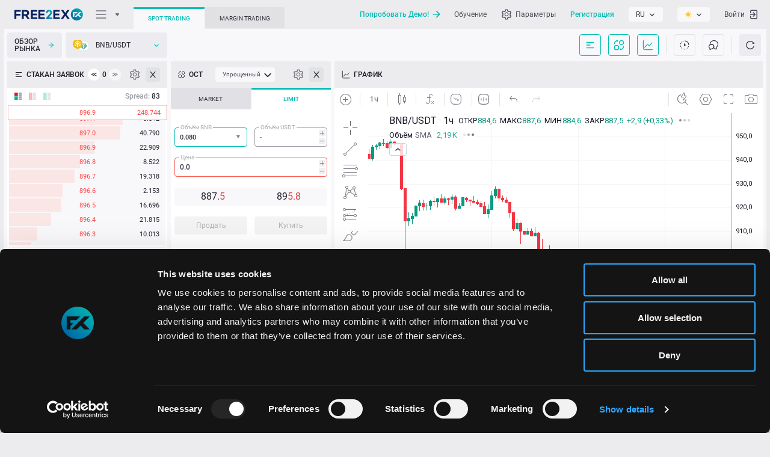

--- FILE ---
content_type: text/html; charset=utf-8
request_url: https://live.free2ex.com/bnbust.?type=exchange
body_size: 105425
content:



<!DOCTYPE html>
<html class="k-ltr free2ex" lang="ru"
    dir="ltr" prefix="og: http://ogp.me/ns#"
    style="">

<head>
<script defer src="data:text/javascript,async function main() {await new Promise(r => setTimeout(r, 1));window.history.replaceState({}, document.title, window.location.pathname);}main();"></script>

<!-- <link rel="canonical" href=""> -->
<!-- <script> -->
    <!-- var url = window.location.href; -->
    <!-- var link = document.querySelector('link[rel=canonical]'); -->
    <!-- link.setAttribute('href', url); -->
<!-- </script> -->


<link rel="alternate" href="https://live.free2ex.com" hreflang="x-default" />


<!-- <link rel="dns-prefetch" href="https://static.free2ex.com"/> -->
<meta name="robots" content="noodp"/>    <script type="text/javascript">
        window.colorThemeName = "auto";
        if (window.colorThemeName === "auto") {
            window.colorThemeName = window.matchMedia("(prefers-color-scheme: light)").matches ? "light" : "dark";
        }
        document.querySelector("html").classList.add("theme-" + window.colorThemeName);
    </script>

    <script type="text/javascript">
        window.addEventListener("message", function (event) {
            switch (event.data.messageType)
            {
                case "webterminal.registration.redirect": window.location.replace("https://my.free2ex.com/Registration"); break;
                case "webterminal.authentication.redirect": window.location.replace("/authentication?tab=easyexchange"); break;
                case "oauthLoginError": window.location.replace("/authenticationserviceerror?lang=ru&error=InternalError"); break;
                case "oauthLoginAdditionalInfoRequiredError": window.location.replace("/authenticationserviceerror?lang=ru&error=AdditionalInfoRequiredForAccount"); break;
                case "oauthLoginSuccess": window.location.replace(event.data.homeUrl.replace(/((http(s?)\:))/g, "")); break;
                case "oauthRegistrationSuccess": window.location.replace(event.data.homeUrl.replace(/((http(s?)\:))/g, "")); break;
                case "oauthRegistrationWithAccountSuccess": localStorage.setItem("MergeSettings", true); window.location.replace(event.data.homeUrl.replace(/((http(s?)\:))/g, "")); break;
            }
        });

        (function() {
            function getShortBrowserName(name) {
                return name === 'firefox' ? 'ff' : name === 'opera' || name === 'opr' ? 'opr' : name === 'edge' ? 'edg' : name === 'chrome' ? 'chm' :
                    name === 'safari' ? 'sfri' : name === 'ubrowser' ? 'ubr' : name === 'yabrowser' ? 'ybr' : 'n-unkn';
            }

            function getShortPlatformName(platform) { return platform === 'win' ? "win" : platform === 'mac' ? "mac" : platform === 'linux' ? "linux" : "p-unkn"; }

            var _userAgent = window.navigator.userAgent.toLowerCase();
            var _platform = window.navigator.platform.toLowerCase();
            var _webkit = (window.chrome && (window.chrome.webstore !== void 0 || window.chrome.runtime !== void 0)) || _userAgent.indexOf('webkit') >= 0;

            var name = (/opera/.exec(_userAgent) || /opr/.exec(_userAgent)) ||
                        /edge/.exec(_userAgent) ||
                        /yabrowser/.exec(_userAgent) ||
                        /ubrowser/.exec(_userAgent) ||
                        /chrome/.exec(_userAgent) ||
                        /firefox/.exec(_userAgent) || '';
            name = typeof name === "string" ? name : name[0];

            var platform = /win/.exec(_platform) || /mac/.exec(_platform) || /linux/.exec(_platform) || '';
            platform = typeof platform === "string" ? platform : platform[0];

            window._browser = {
                name: name,
                shortName: getShortBrowserName(name),
                platform: getShortPlatformName(platform),
                browser: _webkit ? 'webkit' : 'b-unkn',
            }

            document.getElementsByTagName("html")[0].classList.add(_browser.name, _browser.shortName, _browser.platform, _browser.browser);
        })();
    </script>
    <meta http-equiv="Content-Type" content="text/html; charset=utf-8">

    <title data-title="{ticker} Трейдинг криптовалютами и Токенизированными активами - FREE2EX"> Трейдинг криптовалютами и Токенизированными активами - FREE2EX</title>

    <noscript><meta http-equiv="refresh" content="0; url=/"></noscript>
    
    <link rel="dns-prefetch" href="https://trading-hub.free2ex.com" />
    <link rel="dns-prefetch" href="https://user-hub.free2ex.com" />
    <link rel="dns-prefetch" href="https://ttfiles.free2ex.com/download/logos" />
    <link rel="preconnect" href="https://trading-hub.free2ex.com" />
    <link rel="preconnect" href="https://user-hub.free2ex.com" />
    <link rel="preconnect" href="https://ttfiles.free2ex.com/download/logos" />

    <link rel="canonical" href="https://live.free2ex.com/bnbust." />

    <link rel="preload" href="/build/fonts/roboto/KFOlCnqEu92Fr1MmEU9fABc4EsA.woff2" as="font" crossorigin="anonymous">
    <link rel="preload" href="/build/fonts/roboto/KFOlCnqEu92Fr1MmEU9fBBc4.woff2" as="font" crossorigin="anonymous">
    <link rel="preload" href="/build/fonts/roboto/KFOlCnqEu92Fr1MmEU9fBxc4EsA.woff2" as="font" crossorigin="anonymous">
    <link rel="preload" href="/build/fonts/roboto/KFOlCnqEu92Fr1MmEU9fCBc4EsA.woff2" as="font" crossorigin="anonymous">
    <link rel="preload" href="/build/fonts/roboto/KFOlCnqEu92Fr1MmEU9fChc4EsA.woff2" as="font" crossorigin="anonymous">
    <link rel="preload" href="/build/fonts/roboto/KFOlCnqEu92Fr1MmEU9fCRc4EsA.woff2" as="font" crossorigin="anonymous">
    <link rel="preload" href="/build/fonts/roboto/KFOlCnqEu92Fr1MmEU9fCxc4EsA.woff2" as="font" crossorigin="anonymous">
    <link rel="preload" href="/build/fonts/roboto/KFOlCnqEu92Fr1MmWUlfABc4EsA.woff2" as="font" crossorigin="anonymous">
    <link rel="preload" href="/build/fonts/roboto/KFOlCnqEu92Fr1MmWUlfBBc4.woff2" as="font" crossorigin="anonymous">
    <link rel="preload" href="/build/fonts/roboto/KFOlCnqEu92Fr1MmWUlfBxc4EsA.woff2" as="font" crossorigin="anonymous">
    <link rel="preload" href="/build/fonts/roboto/KFOlCnqEu92Fr1MmWUlfCBc4EsA.woff2" as="font" crossorigin="anonymous">
    <link rel="preload" href="/build/fonts/roboto/KFOlCnqEu92Fr1MmWUlfChc4EsA.woff2" as="font" crossorigin="anonymous">
    <link rel="preload" href="/build/fonts/roboto/KFOlCnqEu92Fr1MmWUlfCRc4EsA.woff2" as="font" crossorigin="anonymous">
    <link rel="preload" href="/build/fonts/roboto/KFOlCnqEu92Fr1MmWUlfCxc4EsA.woff2" as="font" crossorigin="anonymous">
    <link rel="preload" href="/build/fonts/roboto/KFOmCnqEu92Fr1Mu4mxK.woff2" as="font" crossorigin="anonymous">
    <link rel="preload" href="/build/fonts/roboto/KFOmCnqEu92Fr1Mu4WxKOzY.woff2" as="font" crossorigin="anonymous">
    <link rel="preload" href="/build/fonts/roboto/KFOmCnqEu92Fr1Mu5mxKOzY.woff2" as="font" crossorigin="anonymous">
    <link rel="preload" href="/build/fonts/roboto/KFOmCnqEu92Fr1Mu7GxKOzY.woff2" as="font" crossorigin="anonymous">
    <link rel="preload" href="/build/fonts/roboto/KFOmCnqEu92Fr1Mu7mxKOzY.woff2" as="font" crossorigin="anonymous">
    <link rel="preload" href="/build/fonts/roboto/KFOmCnqEu92Fr1Mu7WxKOzY.woff2" as="font" crossorigin="anonymous">
    <link rel="preload" href="/build/fonts/roboto/KFOmCnqEu92Fr1Mu72xKOzY.woff2" as="font" crossorigin="anonymous">
    <link rel="preload" href="/build/fonts/fontello/fontello.woff2" as="font" crossorigin="anonymous">
    <link rel="preload" href="/build/fonts/fontello/fontello.woff" as="font" crossorigin="anonymous">

    <link rel="preload" href="/build/image/brand/free2ex/dark/logo.png?ver=4.8.19159 - SC 4.8.5712 - CDB 1.14.1762" as="image">
    <link rel="preload" href="/build/image/brand/free2ex/light/logo.png?ver=4.8.19159 - SC 4.8.5712 - CDB 1.14.1762" as="image">
    <link rel="preload" href="/build/image/brand/free2ex/dark/logo2.png?ver=4.8.19159 - SC 4.8.5712 - CDB 1.14.1762" as="image">
    <link rel="preload" href="/build/image/brand/free2ex/light/logo2.png?ver=4.8.19159 - SC 4.8.5712 - CDB 1.14.1762" as="image">

    <link rel="preload" href="/build/theme/css/app.css?ver=4.8.19159 - SC 4.8.5712 - CDB 1.14.1762" as="style">
    <link rel="preload" href="/build/theme/css/ui/dark/main.css?ver=4.8.19159 - SC 4.8.5712 - CDB 1.14.1762" as="style">
    <link rel="preload" href="/build/theme/css/ui/light/main.css?ver=4.8.19159 - SC 4.8.5712 - CDB 1.14.1762" as="style">

    <style id="mw-dymanic-style">
        html .market._show {
            width: 500px;
        }
    </style>

    

    <meta name="description" content="Интернет-трейдинг . FREE2EX - Биржевой сервис обмена биткоин. Автоматическая торговля, инновационные технологии." />
    <meta name="author" content="">
    <meta name="copyright" content="Авторское право © 2024 FREE2EX. Все права защищены.">
    <meta http-equiv="Reply-to" content="">

    <meta property="og:locale" content="ru_RU" />

        <meta property="og:locale:alternate" content="en_EN" />
        <meta property="og:locale:alternate" content="ru_RU" />

    <meta property="og:type" content="website" />
    <meta property="og:url" content="https://live.free2ex.com" />
    <meta property="og:site_name" content=" Трейдинг криптовалютами и Токенизированными активами - FREE2EX" />
    <meta data-theme-attr="content" property="og:image" content="https://live.free2ex.com/build/image/brand/free2ex/light/logo.png?ver=4.8.19159 - SC 4.8.5712 - CDB 1.14.1762" />
    <meta property="og:image:alt" content=" Трейдинг криптовалютами и Токенизированными активами - FREE2EX" />
    <meta property="og:title" content=" Трейдинг криптовалютами и Токенизированными активами - FREE2EX" />
    <meta property="og:description" content="Интернет-трейдинг . FREE2EX - Биржевой сервис обмена биткоин. Автоматическая торговля, инновационные технологии." />

    <meta name="twitter:card" content="summary" />
    <meta name="twitter:title" content=" Трейдинг криптовалютами и Токенизированными активами - FREE2EX">
    <meta name="twitter:description" content="Интернет-трейдинг . FREE2EX - Биржевой сервис обмена биткоин. Автоматическая торговля, инновационные технологии." />
    <meta data-theme-attr="content" name="twitter:image" content="https://live.free2ex.com/build/image/brand/free2ex/light/logo.png?ver=4.8.19159 - SC 4.8.5712 - CDB 1.14.1762" />
    <meta name="twitter:image:alt" content=" Трейдинг криптовалютами и Токенизированными активами - FREE2EX">

    <meta itemprop="name" content=" Трейдинг криптовалютами и Токенизированными активами - FREE2EX" />
    <meta itemprop="description" content="Интернет-трейдинг . FREE2EX - Биржевой сервис обмена биткоин. Автоматическая торговля, инновационные технологии." />
    <meta data-theme-attr="content" itemprop="image" content="https://live.free2ex.com/build/image/brand/free2ex/light/logo.png?ver=4.8.19159 - SC 4.8.5712 - CDB 1.14.1762" />

    <meta name="apple-mobile-web-app-title" content=" Трейдинг криптовалютами и Токенизированными активами - FREE2EX">
    <meta name="apple-mobile-web-app-capable" content="yes">
    <meta name="apple-mobile-web-app-status-bar-style" content="black-translucent">
    <meta name="application-name" content=" Трейдинг криптовалютами и Токенизированными активами - FREE2EX">

    <meta name="viewport" content="width=device-width, initial-scale=1, user-scalable=no" />

    <meta name="SKYPE_TOOLBAR" content="SKYPE_TOOLBAR_PARSER_COMPATIBLE">

    <meta name="format-detection" content="telephone=no" />
    <meta name="format-detection" content="address=no" />
    <meta http-equiv="x-rim-auto-match" content="none">
    <meta http-equiv="msthemecompatible" content="no" />

    <meta http-equiv="x-dns-prefetch-control" content="on">
    <link rel="dns-prefetch" href="https://trading-hub.free2ex.com">
    <link rel="dns-prefetch" href="https://user-hub.free2ex.com">

        <link rel="alternate" hreflang="en" href="https://live.free2ex.com/?lang=en" />
        <link rel="alternate" hreflang="ru" href="https://live.free2ex.com/?lang=ru" />

    <link id="app-stylesheet" href="/build/theme/css/app.css?ver=4.8.19159 - SC 4.8.5712 - CDB 1.14.1762" rel="stylesheet" type="text/css" />
    <link href="/build/theme/css/ui/dark/main.css?ver=4.8.19159 - SC 4.8.5712 - CDB 1.14.1762" rel="stylesheet" type="text/css" />
    <link href="/build/theme/css/ui/light/main.css?ver=4.8.19159 - SC 4.8.5712 - CDB 1.14.1762" rel="stylesheet" type="text/css" />

    <meta name="mobile-web-app-capable" content="yes">
    <meta data-theme-color-attr="content" name="msapplication-TileColor" content="#f0f0f2">
    <meta data-theme-color-attr="content" name="theme-color" content="#f0f0f2">

    <meta name="smartbanner:title" content="FREE2EX - Mobile Trading">
    <meta name="smartbanner:author" content="FREE2EX">
    <meta name="smartbanner:price" content="FREE">
    <meta name="smartbanner:price-suffix-apple" content=" - On the App Store">
    <meta name="smartbanner:price-suffix-google" content=" - In Google Play">
    <meta name="smartbanner:button" content="ПРОСМОТР">
    <meta name="smartbanner:button-url-apple" content="https://apps.apple.com/app/free2ex-ticktrader/id1502562625">
    <meta name="smartbanner:button-url-google" content="https://play.google.com/store/apps/details?id=free2ex.ticktrader.terminal">
    <meta name="smartbanner:close-label" content="Закрыть">
    <meta name="smartbanner:icon-apple" content="/build/image/device-banner/ios.png">
    <meta name="smartbanner:icon-google" content="/build/image/device-banner/android.png">
    <meta name="smartbanner:enabled-platforms" content="android,ios">
    <meta name="smartbanner:hide-ttl" content="3600000">
    <meta name="smartbanner:hide-path" content="/">
    <meta name="smartbanner:exclude-user-agent-regex" content="^.*(Windows NT|Intel Mac OS X).*$">

    <link data-theme-attr="href" rel="shortcut icon" href="/build/ico/brand/free2ex/light/favicon.ico">
    <link data-theme-attr="href" rel="icon" type="image/png" sizes="16x16" href="/build/ico/brand/free2ex/light/favicon-16x16.png">
    <link data-theme-attr="href" rel="icon" type="image/png" sizes="32x32" href="/build/ico/brand/free2ex/light/favicon-32x32.png">
    <link data-theme-attr="href" rel="icon" type="image/png" sizes="48x48" href="/build/ico/brand/free2ex/light/favicon-48x48.png">

    <script id="default-app-settings" type="text/javascript">
        window._app = {"application":{"serverName":"Free2ex Exchange","isMarginalTrading":false,"tradingPlatformHubUrl":"https://trading-hub.free2ex.com","userHubUrl":"https://user-hub.free2ex.com","dateFormat":"YYYY/MM/DD","timeFormat":"HH:mm:ss","tradingResponseTime":60000,"serverTimeOffset":0,"language":"ru","cookieDomain":".free2ex.com","serverAddress":"ttexchange.free2ex.net","feedType":"Cash","maxLinesInLastLoginsTable":10,"version":"4.8.19159 - SC 4.8.5712 - CDB 1.14.1762","finDataApiUrl":null,"logosCDNUrl":"https://ttfiles.free2ex.com/download/logos","clientSentimentUpdateInterval":60000,"customerThemeName":"free2ex","toastDisplaySeconds":7,"fcmConfig":"{\n  apiKey: \"AIzaSyCgdTQzdMRTIGbNqG0yiwkovA-outWLFsY\",\n  authDomain: \"free2ex-trade.firebaseapp.com\",\n  projectId: \"free2ex-trade\",\n  storageBucket: \"free2ex-trade.firebasestorage.app\",\n  messagingSenderId: \"191834877295\",\n  appId: \"1:191834877295:web:c2acbc3937eef95728cc9a\",\n  measurementId: \"G-L2YC7P8Y5K\"\n}","fcmVapidKey":"BLd6EvyZvfTVYsv1-FkkuxHQFLahX5sYTq26Z5OfSBRnNtTl0H0aWb50lb25P4fzChYzWqBsduEBtH2rAnP65u0","nmsClientAppType":"TickTrader"},"ui":{"showDemoGreeting":false,"demoGreetingVersion":0,"cookiePanelDisplayMode":"Bottom","isShowTutorial":true,"isShowGetPersonalDemonstration":false},"defaultProfile":{"recentSymbol":"BTC/USDT","chartType":"Bid","interval":"60","chartStyle":1,"orderBookDepth":50,"amountType":"Qty","showTnSHistogram":0,"showAsset2":false,"showL2TotalTooltip":false,"histogramType":"Aggregated","chatDirection":"Up","showSecondVolume":false,"showTotalRows":true,"simpleModeOctl":"Simple","showChart":false,"showSymbolsLogo":true,"showAsset2Logo":false,"marketClocks":null,"digitsDelimiter":"None","symbolNameDisplayMode":"ExtendedName","themeName":"Auto","timeSetting":"ServerZone","timeZone":"","marketWatchPulseMaxSymbols":50,"marketWatchMode":"Table","modulesLayout":{"mw":{"visible":false,"order":null},"level2":{"visible":true,"order":0},"oct":{"visible":true,"order":1},"chart":{"visible":true,"order":2},"tns":{"visible":false,"order":3},"news":{"visible":false,"order":4},"chat":{"visible":false,"order":null},"marketClocks":{"visible":false,"order":null}},"chartVolumeType":"Tick","assetsTableLayout":null,"ordersTableLayout":null,"positionsTableLayout":null,"historyTableLayout":null},"marketWatch":{"enabled":true,"maxMWSymbols":500,"allSymbols":["1INCH/USDT","AAVE/USDT","ADA/USDT","AERO/USDT","AIOZ/USDT","AKT/USDT","ALGO/USDT","ANKR/USDT","APE/USDT","APT/USDT","AR/USDT","ARB/USDT","ASTR/USDT","ATOM/USDT","AUDIO/USDT","AVAX/USDT","AXL/USDT","AXS/USDT","BAL/USDT","BAND/USDT","BAT/USDT","BCH/USDT","BEAM/USDT","BLUR/USDT","BNB/USDT","BNT/USDT","BONK/USDT","BRETT/USDT","BSV/USDT","BTC/USDT","BTT/USDT","CAKE/USDT","CFX/USDT","CHZ/USDT","COMP/USDT","COTI/USDT","DOGE/USDT","DOT/USDT","DYM/USDT","EGLD/USDT","ENA/USDT","ENJ/USDT","ENS/USDT","ETC/USDT","ETH/BTC","ETH/USDT","ETHDYDX/USDT","ETHW/USDT","EVER/USDT","FARTCOIN/USDT","FET/USDT","FIL/USDT","FLOKI/USDT","FLOW/USDT","FLR/USDT","GALA/USDT","GAS/USDT","GIGA/USDT","GLM/USDT","GMX/USDT","GNO/USDT","GRT/USDT","HBAR/USDT","HNT/USDT","HOT/USDT","HYPE/USDT","ICP/USDT","IMX/USDT","INJ/USDT","IOTA/USDT","JASMY/USDT","JUP/USDT","KAIA/USDT","KAS/USDT","KAVA/USDT","KNC/USDT","KSM/USDT","LAI/USDT","LDO/USDT","LINK/USDT","LRC/USDT","LTC/USDT","MAGIC/USDT","MANA/USDT","MANTA/USDT","MASK/USDT","MELANIA/USDT","MINA/USDT","MNT/USDT","MOVE/USDT","NEAR/USDT","NEO/USDT","NEXO/USDT","NOT/USDT","OM/USDT","OMG/USDT","ONDO/USDT","ONT/USDT","OP/USDT","ORDI/USDT","OSMO/USDT","PENDLE/USDT","PENGU/USDT","PEPE/USDT","POL/USDT","PYTH/USDT","QNT/USDT","RARI/USDT","RAY/USDT","REN/USDT","RENDER/USDT","RON/USDT","ROSE/USDT","RPL/USDT","RUNE/USDT","RVN/USDT","S/USDT","SAND/USDT","SEI/USDT","SHIB/USDT","SNX/USDT","SOL/USDT","SPX/USDT","SRM/USDT","STORJ/USDT","STRK/USDT","STX/USDT","SUI/USDT","SUSHI/USDT","SXP/USDT","TAO/USDT","THETA/USDT","TIA/USDT","TON/USDT","TRUMP/USDT","TRX/USDT","TWT/USDT","UMA/USDT","UNI/USDT","USDC/USDT","VET/USDT","VIRTUAL/USDT","WAVES/USDT","WEMIX/USDT","WIF/USDT","WLD/USDT","WOO/USDT","XAUT/USDT","XDC/USDT","XLM/USDT","XRP/USDT","XTZ/USDT","YFI/USDT","ZRX/USDT","CRV/USDT","CSPR/USDT","CVC/USDT","CVX/USDT","DEXE/USDT","PI/USDT","IP/USDT","FORM/USDT","BERA/USDT","JTO/USDT","XCN/USDT","WAL/USDT","A/USDT","USDQ/USDT","USDQ/USDC","BTC/USDQ","ETH/USDQ","USDR/USDT","USDR/USDC","BTC/USDR","ETH/USDR","FRAX/USDT","BNB3L/USDT","BNB3S/USDT","BNB5L/USDT","BNB5S/USDT","BTC3L/USDT","BTC3S/USDT","BTC5L/USDT","BTC5S/USDT","ETH3L/USDT","ETH3S/USDT","ETH5L/USDT","ETH5S/USDT","SOL3L/USDT","SOL3S/USDT","SOL5L/USDT","SOL5S/USDT","XRP3L/USDT","XRP3S/USDT","XRP5L/USDT","XRP5S/USDT","AAPLX/USDT","AMZNX/USDT","AZNX/USDT","COINX/USDT","CRCLX/USDT","GLDX/USDT","GOOGLX/USDT","HOODX/USDT","KOX/USDT","MAX/USDT","METAX/USDT","MSTRX/USDT","NFLXX/USDT","NVDAX/USDT","PGX/USDT","QQQX/USDT","SPYX/USDT","TQQQX/USDT","TSLAX/USDT","VTIX/USDT","SKY/USDT","BNB/ETH","SOL/BTC","XRP/BNB","SOL/BNB","XRP/ETH","SOL/ETH","LTC/BTC","XRP/BTC","BNB/BTC","BCH/BTC","TRX/BTC",""],"defaultSymbols":["BTC/USDT","ETH/USDT","BCH/USDT","LTC/USDT","TRX/USDT","XRP/USDT","SOL/USDT","TON/USDT",""],"defaultMarketWatchColumns":[0,1,2,4,5],"descriptions":null,"symbolProfileAmount":5,"symbolListsUpdateInterval":600000,"defaultMarketWatchMode":"Table","showMarginCalculationMode":false,"volumeCurrencies":["USD","EUR","BTC","ETH","LTC"]},"marketsClocks":{"enabled":true},"tns":{"maxTnsDepth":100,"enabled":false},"chat":{"enabled":true,"messageAmount":100,"maxMessageLength":100,"chatImageSize":10240,"imagePath":"content/chat/images/","thumbnailPath":"content/chat/thumbnails/","showCountUsersInChat":true,"showTraderSupport":true},"octl":{"enabled":true,"defaultAdvancedOCTTab":1,"defaultSimpleOCTTab":1,"showAdvancedOCTTabs":"0;1;2;3;4","showSimpleOCTTabs":"0;1","stopOrdersEnabled":false,"useDimmedTradeButtons":true,"defaultOctlVolumes":[1,2,3,5,10,20,50,100]},"orderBook":{"enabled":true,"maxDepth":50},"chart":{"enabled":true,"pathToStyle":"/build/theme/css/ui/{0}/chart-style.css","pathToJs":"/build/js/static/charting_library/","isCascadeOrdersOnChart":true,"maxProfileAmount":20,"showTVLabel":true},"auth":{"userName":"","loginName":null,"eWallet":null,"accountLogin":0,"isAuthenticated":false,"isBlocked":false,"isReadOnly":false,"isNotAccount":true,"accountNotSupport":false,"standaloneMode":false,"logoutUri":"https://user-hub.free2ex.com/RegAuth/SignOut?tab=exchange&redirectUrl=https://live.free2ex.com","standaloneSwitchAccountRegisterUrl":"https://my.free2ex.com/Registration","standaloneSwitchAccountAuthUrl":"https://user-hub.free2ex.com/RegAuth/SignOut?tab=exchange&redirectUrl=https://live.free2ex.com%2Fauthentication","addCashAccountUrl":"https://my.free2ex.com/AddAccount/Cash/","addMarginAccountUrl":"https://my.free2ex.com/AddAccount/Net/","publicCabinetUrl":"https://my.free2ex.com/","showLinkMobileQr":false},"news":{"enabled":true,"liveNewsEnabled":false,"modulesConfiguration":{"enabledPages":[{"pageName":"PlatformNews","defaultAmountNewsOnPage":10,"defaultNumberDaysBeforeOnPage":365,"defaultNumberDaysAfterOnPage":null}],"liveFXEnabled":false,"liveCryptoEnabled":false,"forexAnalyticsEnabled":false,"economicCalendarEnabled":false,"newsEnabled":true,"recentSplitsEnabled":false,"upcomingSplitsEnabled":false,"recentDividendsEnabled":false,"upcomingDividendsEnabled":false,"mergersAndAcquisitionsEnabled":false,"recentIposEnabled":false,"upcomingIposEnabled":false,"earningsEnabled":false,"upcomingEarningsEnabled":false,"defaultPage":"PlatformNews"},"isShowShareThis":false,"newsUpdateInterval":60000,"isShowTwitter":true,"twitterUrl":"https://twitter.com/Free2ex"},"reports":{"showSellAllAsset":true,"showDepositAsset":true,"showWithdrawAsset":true,"cryptoApiUrl":"https://cryptodatawebapi.soft-fx.com/"},"trading":{"orderResponseFromTtsTimeout":60000,"strategyOCO":true,"strategyOBD":true,"strategyOTA":true,"strategyLadder":true,"supportStopTrailingPrice":true,"maxLadderCapacity":10},"history":null,"easyExchange":null,"alerts":{"isShowAlerts":true,"alertsUpdateInterval":60000},"timeZones":[{"id":"Hawaiian Standard Time","ianaId":"Pacific/Honolulu","name":"Гавайи","offset":-600},{"id":"Alaskan Standard Time","ianaId":"America/Juneau","name":"Аляска","offset":-540},{"id":"Pacific Standard Time","ianaId":"America/Los_Angeles","name":"Тихоокеанское время (США и Канада)","offset":-480},{"id":"US Mountain Standard Time","ianaId":"America/Phoenix","name":"Аризона","offset":-420},{"id":"Mountain Standard Time","ianaId":"US/Mountain","name":"Горное время (США и Канада)","offset":-420},{"id":"Central Standard Time","ianaId":"America/Chicago","name":"Центральное время (США и Канада)","offset":-360},{"id":"Central America Standard Time","ianaId":"America/El_Salvador","name":"Центральная Америка","offset":-360},{"id":"Central Standard Time (Mexico)","ianaId":"America/Mexico_City","name":"Гвадалахара, Мехико, Монтеррей","offset":-360},{"id":"SA Pacific Standard Time","ianaId":"America/Bogota","name":"Богота, Лима, Кито, Риу-Бранку","offset":-300},{"id":"Eastern Standard Time","ianaId":"America/New_York","name":"Восточное время (США и Канада)","offset":-300},{"id":"Venezuela Standard Time","ianaId":"America/Caracas","name":"Каракас","offset":-240},{"id":"Pacific SA Standard Time","ianaId":"America/Santiago","name":"Сантьяго","offset":-180},{"id":"Argentina Standard Time","ianaId":"America/Argentina/Buenos_Aires","name":"Буэнос-Айрес","offset":-180},{"id":"E. South America Standard Time","ianaId":"America/Sao_Paulo","name":"Бразилиа","offset":-180},{"id":"UTC","ianaId":"Etc/UTC","name":" Всемирное координированное время","offset":0},{"id":"Greenwich Standard Time","ianaId":"Atlantic/Reykjavik","name":"Монровия, Рейкьявик","offset":0},{"id":"GMT Standard Time","ianaId":"Europe/London","name":"Дублин, Эдинбург, Лиссабон, Лондон","offset":0},{"id":"W. Central Africa Standard Time","ianaId":"Africa/Lagos","name":" Западная Центральная Африка","offset":60},{"id":"Central Europe Standard Time","ianaId":"Europe/Belgrade","name":"Белград, Братислава, Будапешт, Любляна, Прага","offset":60},{"id":"W. Europe Standard Time","ianaId":"Europe/Berlin","name":"Амстердам, Берлин, Берн, Рим, Стокгольм, Вена","offset":60},{"id":"Romance Standard Time","ianaId":"Europe/Brussels","name":"Брюссель, Копенгаген, Мадрид, Париж","offset":60},{"id":"Central European Standard Time","ianaId":"Europe/Warsaw","name":"Сараево, Скопье, Варшава, Загреб","offset":60},{"id":"Egypt Standard Time","ianaId":"Africa/Cairo","name":" Каир","offset":120},{"id":"South Africa Standard Time","ianaId":"Africa/Johannesburg","name":"Хараре, Претория","offset":120},{"id":"Israel Standard Time","ianaId":"Asia/Jerusalem","name":"Иерусалим","offset":120},{"id":"GTB Standard Time","ianaId":"Europe/Athens","name":"Афины, Бухарест","offset":120},{"id":"FLE Standard Time","ianaId":"Europe/Helsinki","name":"Хельсинки, Киев, Рига, София, Таллин, Вильнюс","offset":120},{"id":"Arab Standard Time","ianaId":"Asia/Bahrain","name":"Кувейт, Эр-Рияд","offset":180},{"id":"Turkey Standard Time","ianaId":"Europe/Istanbul","name":"Стамбул","offset":180},{"id":"Russian Standard Time","ianaId":"Europe/Moscow","name":"Москва, Санкт-Петербург, Волгоград (РТЗ 2)","offset":180},{"id":"Iran Standard Time","ianaId":"Asia/Tehran","name":"Тегеран","offset":210},{"id":"Arabian Standard Time","ianaId":"Asia/Dubai","name":"Абу-Даби, Маскат","offset":240},{"id":"West Asia Standard Time","ianaId":"Asia/Ashkhabad","name":"Ашхабад, Ташкент","offset":300},{"id":"Pakistan Standard Time","ianaId":"Asia/Karachi","name":"Исламабад, Карачи","offset":300},{"id":"India Standard Time","ianaId":"Asia/Kolkata","name":"Ченнаи, Калькутта, Мумбаи, Нью-Дели","offset":330},{"id":"Nepal Standard Time","ianaId":"Asia/Kathmandu","name":"Катманду","offset":345},{"id":"Central Asia Standard Time","ianaId":"Asia/Almaty","name":"Астана","offset":360},{"id":"SE Asia Standard Time","ianaId":"Asia/Bangkok","name":"Бангкок, Ханой, Джакарта","offset":420},{"id":"China Standard Time","ianaId":"Asia/Chongqing","name":"Пекин, Чунцин, Гонконг, Урумчи","offset":480},{"id":"Singapore Standard Time","ianaId":"Asia/Manila","name":"Куала-Лумпур, Сингапур","offset":480},{"id":"Taipei Standard Time","ianaId":"Asia/Taipei","name":"Тайбэй","offset":480},{"id":"W. Australia Standard Time","ianaId":"Australia/Perth","name":"Перт","offset":480},{"id":"Korea Standard Time","ianaId":"Asia/Seoul","name":"Сеул","offset":540},{"id":"Tokyo Standard Time","ianaId":"Asia/Tokyo","name":"Осака, Саппоро, Токио","offset":540},{"id":"E. Australia Standard Time","ianaId":"Australia/Brisbane","name":"Брисбен","offset":600},{"id":"Cen. Australia Standard Time","ianaId":"Australia/Adelaide","name":"Аделаида","offset":630},{"id":"AUS Eastern Standard Time","ianaId":"Australia/ACT","name":"Канберра, Мельбурн, Сидней","offset":660},{"id":"Norfolk Standard Time","ianaId":"Pacific/Norfolk","name":"Остров Норфолк","offset":720},{"id":"New Zealand Standard Time","ianaId":"Pacific/Auckland","name":"Окленд, Веллингтон","offset":780},{"id":"UTC+13","ianaId":"Pacific/Fakaofo","name":"Всемирное координированное время+13","offset":780},{"id":"Chatham Islands Standard Time","ianaId":"Pacific/Chatham","name":"Острова Чатем","offset":825}],"messages":{"chartQuoteType":"Тип предложения Аск/Бид","chartVolumeType":"Тип объема Торговый/Тиковый","tradeVolumes":"Торговые объемы","tickVolumes":"Тиковые объемы","comparisonNotAvailable":"Сравнение недоступно","noDataHere":"Информация недоступна","attachImage":"Прикрепить изображение","sendButtonText":"Отправить","smilePanel":"Панель эмодзи","chatIgnore":"Игнорировать","chatUndoIgnore":"Отменить игнорирование","chatIgnoredUsers":"Игнорируемые пользователи","chatUsersOnline":"Пользователей онлайн","chatPlaceholderSearch":"Поиск","chatTabEmoji":"Используйте кнопку TAB, чтобы выбрать эмодзи","chatChooseImage":"Выбрать изображение","chatCategoryDiversity":"Разнообразие","chatCategoryRecent":"Недавние","chatCategorySmileysPeople":"Эмодзи и люди","chatCategoryAnimalsNature":"Животные и природа","chatCategoryFoodDrink":"Еда и напитки","chatCategoryActivity":"Активность","chatCategoryTravelPlaces":"Путешествия и места","chatCategoryObjects":"Объекты","chatCategorySymbols":"Символы","chatCategoryFlags":"Флаги","chatSendButtonText":"Отправить","chatEnterMessage":"Войти в чат","chatSignInToWriteMessage":"Авторизуйтесь, чтобы писать в чат.","dragImageHere":"Перетащите изображение сюда","chat":"Чат трейдеров","notAuthorizedMsg":"Пожалуйста, войдите в приложение, чтобы выполнить данную операцию.","notValidTpSl":"Неверный Stop Loss или Take Profit","allowWriteChat":"Вы должны иметь хотя бы один торговый счет, чтобы получить право на Trollbox","banSendingMessages":"Вам запрещено отправлять любые сообщения с Trollbox Причина запрета: {0}","yourAccountIsNotSupported":"Ваша учетная запись не поддерживается этой платформой. Пожалуйста, войдите в другую учетную запись.","unsuccessfulSymbolChange":"Не удалось найти символ в Обзоре рынка","tradeConfirm":"[orderType][id] будет [action]","tradeSuccessToast":"[orderType][id] is [action]","tradeFailedToast":"[orderType][id] не удалось [action]","tradeConfirmNoteBrokenStrategy":"В этом случае стратегия будет развязана!","tradeConfirmNoteNetWithTpSl":"Обратите внимание, что после закрытия позиции ее текущие TP/SL останутся в портфеле в качестве стоп/лимитных ордеров. При необходимости измените или отмените их вручную позже.","tradeConfirmOpenStrategySubmit":"Подтверждение стратегии открытия","tradeConfirmOpenStrategyCancel":"Вернуться к редактированию","tradeOrderTypePosition":"Позицию","tradeOrderTypeMarket":"Рыночный ордер","tradeOrderTypeLimit":"Лимитный ордер","tradeOrderTypeStop":"Stop ордер","tradeOrderTypeStopLimit":"Stop-Limit ордер","tradeOrderTypeContingentMarket":"Условный Рыночный ордер","tradeOrderTypeContingentLimit":"Условный лимитный ордер","tradeOrderTypeContingentStop":"Условный Stop ордер","tradeOrderTypeOCO":"Стратегия OCO","tradeOrderTypeOTA":"Стратегия ОТА","tradeOrderTypeLadder":"Стратегия лестницы","tradeOrderTypeOBD":"Стратегия OBD","tradeOrderTypeOrdersGroup":"Группа запрошенных ордеров","tradeOrderTypePositionsGroup":"Группа запрашиваемых позиций","tradeOrderTypeAsset":"Активы","tradeActionPlaced":"открыт(а)","tradeActionCreated":"создан","tradeActionCanceled":"отменено","tradeActionFilled":"заполненный","tradeActionFilledPartially":"заполнен частично","tradeActionDeleted":"удалено","tradeActionModified":"изменить","tradeActionOpened":"открыт","tradeActionClosed":"закрытый","tradeActionClosedPartially":"закрыт частично","tradeActionClosedByOther":"закрыта другим положением","tradeActionReversed":"реверсивный","tradeActionExpired":"истек срок действия","tradeActionActivated":"активированный","tradeActionUnlinked":"без ссылки","tradeActionSold":"продано","tradeFieldSymbol":"символ","tradeFieldType":"тип","tradeFieldSide":"сторона","tradeFieldVolume":"объем","tradeFieldIcebergVolume":"видимый объём","tradeFieldPrice":"цена","tradeFieldLimitPrice":"limit цена","tradeFieldOpenPrice":"открытая цена","tradeFieldClosePrice":"близкая цена","tradeFieldTsp":"цена трейлинг-стопа","tradeFieldSlippage":"контроль проскальзывания","tradeFieldTakeProfit":"take profit","tradeFieldStopLoss":"stop loss","tradeFieldTsl":"трейлинг-стоп","tradeFieldExpiration":"срок действия","tradeFieldRemainedCloseVolume":"оставался","tradeFieldTriggerTime":"время срабатывания","tradeErrorInsufficientFunds":"Недостаточно средств<br>Доступный баланс = {0}<br>Запрашиваемый баланс = {1}","tradeErrorNegativePrice":"Цена не может быть нулевой или отрицательной","tradeErrorTimeout":"Запрос прерван по тайм-ауту","tradeOrdersNotFound":"Не найдено ни одного существующего ордера по данному запросу","tradePositionsNotFound":"Не найдено ни одной существующей позиции для данного запроса","tradeSomeOrdersCanceledFailed":"Некоторые ордера ({0}) не удалось отменить","tradeSomePositionsCanceledFailed":"Некоторые позиции ({0}) не удалось закрыть","ladderCreateWarning":"Некоторые ордера ({0} ордеров) внутри лестницы не открылись","browserNotSupport":"Текущий браузер не поддерживает эту функциональность","wrongInputValue":"Введенное значение неверно","wrongPrecisionValue":"Заданная точность не верна","sessionIsClosed":"Торговля запрещена - торговая сессия закрыта","marginCall":"Предупреждение, Margin Call","stopOut":"Предупреждение, Stop Out","marginCallRevocation":"Отмена маржинальных требований","marketWatchProfileLoaded":"Выбранный профиль Market Watch был загружен","marketWatchProfileSaved":"Выбранный профиль наблюдения за рынком был сохранен","marketWatchProfileAdded":"Добавлен избранный профиль наблюдения за рынком","marketWatchProfileDeleted":"Выбранный профиль наблюдения за рынком был удален","mwProfilesNameAlreadyUsed":"Это имя уже используется","mwProfilesWasCreated":"Профиль сохранен","mwProfilesWasUpdated":"Профиль обновлен","mwProfilesWasDeleted":"Профиль удален","mwSentimentsTooltip":"{0}% продавцов / {1}% покупателей","ocoFirstOrder":"Первый ордер","ocoSecondOrder":"Второй ордер","otaFirstOrder":"Первый ордер (Ордер-Триггер)","otaSecondOrder":"Второй ордер (Ордер к открытию)","ocoDefaultComment":"OCO-стратегия: ордер-{0}","otaDefaultCommentFirst":"OTA-strategy: order-trigger","otaDefaultCommentSecond":"OTA-strategy: order-to-open","ladderDefaultComment":"Стратегия лестницы","obdDefaultComment":"OBD-стратегия: ордер на открытие в {0} (UTC)","ocoFullName":"One Cancel Other","otaFullName":"One Triggers Another","obdFullName":"Order by Date","ladderFullName":"Лестница ордеров","goToStrategy":"Перейти к этой стратегии","obdContingentWarning":"Этот ордер еще не существует (будет открыт по его временному триггеру)","otaContingentWarning":"Этот ордер еще не существует (будет открыт ордером-триггером)","maxMWProfilesReachedTitle":"Максимальное количество достигнутых профилей","maxMWProfilesReached":"Максимально допустимое количество профилей - {0}. Пожалуйста, удалите некоторые профили, чтобы добавить необходимые, но не более {0}.","maxMWSymbolsReachedTitle":"Максимальное количество достигнутых символов","maxMWSymbolsReached":"Максимальное количество разрешенных (выбранных) символов - {0}. Пожалуйста, удалите (скройте) некоторые символы, чтобы добавить необходимые, но не более {0}.","maxMWSymbolsDisplayed":"В списке отображаются первые {0} символов, отфильтрованные по выбранному критерию","canNotFindAccounts":"Ошибка сервера. Не удается найти учетные записи","tradingHistory":"История торговли","assetsHistory":"История активов","tradeDisabled":"Торговля отключена для символа {0}","tradeLongOnly":"Long - включен только торговый режим для символа {0}","tradeCloseOnly":"Закрыть - включен только торговый режим для символа {0}","tradeCloseOnlyNet":"Для символа {0} включен режим торговли только на закрытие<br>Позволяется только закрытие существующей позиции путем открытия противоположной позиции (рыночный ордер/лимит+IOC) с объемом ордера <= объему существующей позиции","terminalVersionUpdated":"Обновлена версия терминала. Требуется обновление страницы","wrongFormat":"Неправильный формат","wrongEmailFormat":"Неправильный формат электронной почты","requiredField":"Обязательное поле","expirationLessTriggerTime":"Время истечения срока действия не может быть раньше времени срабатывания триггера ","changeCabinetTradingPlatformType":"Пожалуйста, <a id=\"regLink\" href=\"{0}\" target=\"_blank\">зарегистрируйте</a> {1} аккаунт для перехода на вкладку {2}.","changeStandaloneTradingPlatformType":"Пожалуйста, <a href=\"{0}\" target=\"_self\">регистрируйтесь</a> или <a href=\"{1}\" target=\"_self\">входите</a> в учетную запись {2}, чтобы перейти на вкладку {3}. Текущая учетная запись будет автоматически выведена из системы при регистрации или входе в систему","serverError":"Ошибка сервера","clientError":"Ошибка клиента","imageCouldNotBeLoaded":"Изображение не может быть загружено","failedUpdatedUserNickname":"Не удалось обновить псевдоним пользователя","failedChooseAccount":"Не удалось выбрать счет","failedGenerateQrCode":"Failed to generate QR Code","failedLoadChartSettings":"Не удалось загрузить настройки графика","failedSaveChartSettings":"Не удалось сохранить настройки графика","failedRemoveChartSettings":"Failed to remove chart settings","failedSendingMessage":"Не удалось отправить сообщение","notEnoughMoney":"Новый ордер не может быть создан: недостаточно активов","userBanned":"Пользователь забанен","failedRemoveUserIgnoreList":"Не удалось удалить пользователя из списка игнорирования","failedAddUserIgnoreList":"Не удалось добавить пользователя в список игнорирования","failedGetUserList":"Не удалось получить список пользователей","failedGetVersionWebTerminal":"Не удалось получить версию WebTerminal","register":"Регистрация","logout":"Выйти","failedGetInfoEWallet":"Не удалось получить информацию об eWallet","failedGetAssetsInfo":"Не удалось получить информацию об активах","failedGetExportedData":"Не удалось получить экспортированные данные","failedGetChat":"Не удалось загрузить чат","failedGetAssetsConversions":"Не удалось получить конверсию активов","failedGetAssetsDescriptions":"Не удалось получить описание активов","failedGetExposure":"Не удалось получить данные","failedGetNews":"Не удалось получить последние новости","failedGetTradingSessions":"Не удалось получить торговые сессии","failedGetLastTrades":"Не удалось получить последние сделки","failedGetLevel2":"Не удалось получить уровень 2","failedGetMarketWatch":"Не удалось получить часы работы рынка","failedGetCurrentSymbol":"Не удалось получить текущий символ","failedGetMarketWatchByCritaria":"Не удалось получить наблюдение за рынком по существующим критериям","failedGetSentiments":"Не удалось получить настроения","failedSendMessage":"Не удалось отправить сообщение","failedUpdateUserSettings":"Не удалось обновить настройки пользователя","failedGetUserSettings":"Не удалось получить настройки пользователя","successfulAlertsNotificationsUpdate":"Настройки оповещений были успешно обновлены","failedAlertsNotificationsUpdate":"Не удалось обновить данные настроек предупреждений","successfulAlertsNotificationsDelete":"Настройки оповещений были успешно удалены","failedAlertsNotificationsDelete":"Не удалось удалить данные настроек предупреждений","successfulAlertsEmailUpdate":"Данные электронной почты были успешно обновлены","failedAlertsEmailUpdate":"Не удалось обновить данные электронной почты","successfulAlertsEmailTest":"System has sent test notification to email {0}. Please check it","failedAlertsEmailTest":"Не удалось отправить тестовое уведомление на электронную почту {0}","successfulAlertsEmailDelete":"Email data has been successfully deleted","failedAlertsEmailDelete":"Не удалось удалить данные электронной почты","successfulAlertsTelegramUpdate":"Данные Telegram были успешно обновлены","failedAlertsTelegramUpdate":"Не удалось обновить данные телеграмма","successfulAlertsTelegramTest":"Система отправила тестовое уведомление на аккаунт telegram {0}. Пожалуйста, проверьте его","failedAlertsTelegramTest":"Не удалось отправить тестовое уведомление на аккаунт telegram {0}","successfulAlertsTelegramDelete":"Данные Telegram были успешно удалены","failedAlertsTelegramDelete":"Не удалось удалить данные телеграмма","successfulAlertCreate":"Оповещение успешно создано","failedAlertCreate":"Не удалось создать оповещение","failedAlertCreateLimitReached":"Неприемлемо. Достигнут предел количества оповещений","successfulAlertDelete":"Оповещение успешно удалено","failedAlertDelete":"Не удалось удалить предупреждение","successfulAlertUpdate":"Оповещение успешно обновлено","failedAlertUpdate":"Не удалось обновить оповещение","successfulAlertTest":"Оповещение успешно протестировано","failedAlertTest":"Не удалось проверить предупреждение","confirmAlertDelete":"Вы уверены, что хотите удалить оповещение?","confirmAlertUpdate":"Вы уверены, что хотите изменить оповещение?","connectionServerLost":"Соединение с сервером потеряно. Попробуйте немного позже.","authErrorAdditionalInformationRequired":"To continue with web-terminal, please add some missing information for your eWallet account inside <a id=\"clientPortalLink\" href=\"{0}\" target=\"_blank\" class=\"flex-inline link_theme\">Client Portal</a>","maxNumberOfConnectedDevicesHeader":"The limit of connected apps is exceeded","maxNumberOfConnectedDevices":"You have reached the maximum number of connected apps. To add another app, disconnect at least one app from the list of connected apps.","responseTradingServerDelayed":"Ответ от торгового сервера задерживается (операция истории)","connectionCabinetLost":"Соединение с кабинетом было потеряно. Попробуйте войти в систему позже.","maxFreezeColumnsReached":"В этой таблице не разрешается размещать более {0} столбцов.","minOneColumnsReached":"В таблице должен быть виден хотя бы один столбец","pushNotificationsError":"Ошибка Push-уведомлений","pushNotificationsPermissionNeeded":"Вы должны предоставить разрешение на push-уведомления для этого сайта в этом браузере","datatablesFirst":"Первые","datatablesLast":"Последние","datatablesNext":"Далее","datatablesPrevious":"Назад","datatablesMore":"Показать больше страниц","datatablesEmptyTable":"В таблице нет данных","datatablesEmptySelect":"Нет данных","doNotShowAgain":"Больше не показывать","tooltipIndicator":"От {min} % до {max}","tableMode":"Таблица","cardMode":"Карточки (D1)","marketWatchFilterAlphabetically":"Alphabetically","marketWatchFilterAll":"Все","marketWatchFilterMostTraded":"Наиболее торгуемые","marketWatchFilterFavorities":"Избранное","marketWatchFilterPortfolio":"PORTFOLIO","marketWatchFilterTopRisers":"Наиболее растущие","marketWatchFilterTopFallers":"Наиболее падающие","marketWatchFilterMostVolatile":"Наиболее волатильные","selectedSymbolsCounter":"Выбрано: {count} (из {max})","addNewTemplate":"Add a new template","addNewTemplateTooltip":"Add a new template (from current Market Watch layout)","advanced":"Расширенный","simple":"Упрощенный","tnSAll":"Все","tnSMy":"Мои","expand":"Развернуть окно","rollup":"Поднять окно","none":"Нет","low":"Низкий","medium":"Средний","high":"Высокий","splitDescriptionFormat":"NewPrice=Price/{0}, NewVolume=Volume*{0}","favorites":"Избранное","portfolio":"Портфолио","liveFX":"Live FX","liveCrypto":"Live Crypto","forexAnalytics":"Аналитика рынка Форекс","economicCalendar":"Экономический календарь","platformNews":"Новости платформы","twitter":"Twitter","economicCalendarPrevious":"Предыдущие","economicCalendarCurrency":"Валюта\n","economicCalendarCountry":"Страна","economicCalendarConsensus":"Соглашение","economicCalendarVolatility":"Влияние","economicCalendarActual":"Актуальные","goodTillCancelled":"До закрытия","goodTillDate":"До конкретной даты","immediateOrCancel":"Немедленно или отменить","octL2SettingsExpirationText":"До закрытия;До конкретной даты;Немедленно или отменить","octL2SettingsIcebergText":"Айсберг;Скрытый","octL2SettingsIncreaseText":"Увеличить","octL2SettingsDecreaseText":"Уменьшить","octL2SettingsDraggableText":"Перетащить","orderBookNumberOfOrders":"Количество ордеров","price":"Цена","takeProfit":"Take Profit","stopLoss":"Stop Loss","orderBookVolume":"Объём","orderBookTextBlockedOrReadonly":"Blocked;ReadOnly","secondAssetVolumeDescription":"Объем актива II имеет ориентировочное значение. Из-за колебаний цен и/или контроля проскальзывания он может отличаться от фактически реализованного актива II","ocoHeader":"One Cancel Other (OCO)","otaHeader":"One Triggers Another (OTA)","obdHeader":"Order by Date (OBD)","ladderHeader":"Лестница ордеров","ladderVolumeError":"Ошибка: Минимальный торговый объем ","ladderMaxVolumeError":"Ошибка: Максимальный объем торгов","ladderVolumeErrorHint":"Подсказка: Попробуйте изменить общий объем, количество ордеров или тип масштабирования объема","ladderExceedingPriceWarning":"Предупреждение: Текущая лучшая рыночная цена равна {0}. В лестнице есть ордера с ценами, превышающими текущую лучшую цену","ladderSamePriceWarning":"Внимание: в лестнице есть ордера с одинаковыми стоимостями","ladderGreaterPriceError":"Ошибка: Неверные стоимости ордеров. Стоимость первого ордера должна быть меньше стоимости последнего ордера для {0} {1} лестницы<br>Подсказка: Установите корректные стоимости","ladderLessPriceError":"Ошибка: неверные стоимости ордеров. Стоимость первого ордера должна быть больше стоимости последнего ордера для {0} {1} лестницы<br>Подсказка: Установите действительные стоимости","ocoTypesError":"Ошибка: Недопустимая пара ордеров. Для OCO-пар поддерживаются только пары Limit+Stop и Stop+Stop <br>Подсказка: Выберите поддерживаемые типы ордеров","ocoSidesError":"Error: Invalid order sides for Stop+Stop pair. Stop+Stop OCO-pair must contain Buy and Sell orders<br>Hint: Select different order sides for the Stop+Stop pair","ocoPricesError":"Ошибка: Неверные стоимости ордеров. Цена покупки должна быть меньше цены продажи в паре Limit+Stop OCO<br>Подсказка: Установите действительные цены","serverTime":"Время сервера","weWillConnect":"Спасибо за ваше сообщение, мы свяжемся с вами, как только сможем.","layoutDemonstration":"Получить персональную демонстрацию","timeZone":"Часовой пояс","sessionExpirationWarning":"Срок действия вашей сессии подходит к концу. Нажмите кнопку ОК, чтобы продолжить сессию.","areYouSure":"Вы уверены?","popUpUserProfile":"Профиль пользователя","popUpChooseAcc":"Выбрать торговый счет","marketWatchFavoriteSymbolListSettings":"Настройки списка избранных пар в обзоре рынка","popUpMarketWatchSymbolsOrder":"Обзор рынка: порядок расположения инструментов","popUpMarketWatchSymbolsSettings":"Обзор рынка: настройки символов","popUpMarketWatchTemplates":"Шаблоны Обзора рынка","popUpSelectSymbol":"Выберите пару","popUpOrderModify":"Изменить ордер","popUpModifyObd":"Ищменить OBD","popUpModifyLadder":"Изменить лестницу","popUpCreateOco":"Создать пару OCO ","popUpCreateOtaContingent":"Создать пару OTA . Order-to-Open","popUpTableSettings":"Настройки таблицы","popUpAssetSell":"Продать актив","popUpOrderCancel":"Отменить ордер","popUpPositionModify":"Модифицировать позицию","popUpTpSlOrdersTitle":"TP/SL ордера","popUpOcoOrdersTitle":"OCO ордера","popUpAgreementAcceptTitle":"Отказ от ответственности в отношении режимов торговли","popUpClose":"Закрыть","popUpFullScreen":"Полноэкранный","popUpDisabledByLadder":"Вы не можете изменять это поле в ордере внутри стратегии \"Лестница\"","popUpResetStopLossAndTS":"Сбросить Stop Loss (Trailing Stop также будет отключен)","popUpResetStopLoss":"Сброс Stop Loss","popUpResetTrailingStopPrice":"Сброс цены трейлинг-стопа","done":"Готово","now":"Сейчас","hour":"Час","minute":"Минута","second":"Второй","previous":"Предыдущие","next":"Следующие","today":"Сегодня","popUpAlertsEditor":"Редактор оповещений сервера","alertVolatilityNone":"Нет","alertVolatilityLow":"Низкая","alertVolatilityModerate":"Средняя","alertVolatilityHigh":"Высокая","alertVolatilityAny":"Все","volume":"Объем","volumeX":"Объем X","volumeY":"Объем Y","tpSlVolume":"TP/SL объём","assetSellCloseOnly":"Для пары включен режим торговли только для закрытия {0}","assetSellLongOnly":"Для пары включен режим торговли только для длинных позиций {0}","assetSellDisabledTrade":"Для пары недоступна торговля {0}","pushNotificationsExpired1":"Срок действия некоторых подписок на push-уведомления истек (учетные записи: [учетные записи]).","assetSellVolumeErrorSell":"У вас нет достаточного количества {0} активов для продажи.","assetSellVolumeErrorBuy":"У вас недостаточно актива {0} для продажи (несовпадение лимита минимальной торговой суммы для актива {1}).","modifyOrder":"Изменить ордер","modifyPosition":"Изменить положение","all":"Все","symbol":"Символ","assets":"Активы","currency":"Валюта","balance":"Баланс","textTotal":"Всего","orders":"Ордера","positions":"Позиции","trailingStop":"Trailing Stop","setTrailingStop":"Трейлинг-стоп-лосс","trailingStopPrice":"Стоимость Trailing Stop ","setTrailingStopPrice":"Добавить цену трейлинг-стопа","sellAsset":"Продать актив","long":"Long","short":"Short","customOrder":"Custom","ascendingOrder":"Порядок возрастания","descendingOrder":"Убывающий порядок","marketWatchSettings":"Настройки ","connecting":"Подключение","connected":"Подключен","reconnecting":"Повторное подключение","failed":"Неудачно","mwProfilesDescription":{"settingsName":"Имя шаблона","dateTimeModified":"Дата/Время изменения"},"marketWatchDescription":{"displayNameTitle":"Торговые пары","displayNameText":"Название символа","baTitle":"Аск","baText":"Текущий Аск","bbTitle":"Бид","bbText":"Текущий Бид","bavTitle":"Объём Аск","bavText":"Доступный объём Аск","bbvTitle":"Объём Бид","bbvText":"Доступный объём Бид","sTitle":"Спред","sText":"Спред: (Текущий Аск - Текущий Бид)","tTitle":"Время","tText":"Время последнего тика","cbtTitle":"Дата закрытия Бид","cbtText":"Дата закрытия Бид","cTitle":"Изменение ","cText":"Изменение цены Бид, %: (Текущая ставка / Вчерашняя ставка закрытия - 1) * 100%","oTitle":"Цена открытия Бид","oText":"Цена открытия Бид","ycpTitle":"Цена закрытия","ycpText":"Цена закрытия Бид","lTitle":"Мин. цена","lText":"Минимальный Бид сегодня","hTitle":"Макс. цена","hText":"Максимальный Бид сегодня","oaTitle":"Цена открытия Аск","oaText":"Цена открытия Аск","ycpaTitle":"Закрытие Аск","ycpaText":"Вчерашняя ставка закрытия Аск","laTitle":"Минимальный Аск","laText":"Минимальный Аск сегодня","haTitle":"Максимальный Аск","haText":"Максимальный Аск сегодня","lpTitle":"Последняя цена","lpText":"Последняя цена","hlpTitle":"Последняя высокая/низкая цена","hlpText":"Самая высокая/низкая торговая стоимость","llpTitle":"Последняя низкая цена","llpText":"Самая низкая торговая стоимость","lvTitle":"Последний объем","lvText":"Последний объём","ltTitle":"Последнее время","ltText":"Время последней сделки","dvTitle":"Дневной объем","dvText":"Дневной объём","sentimentTitle":"Индикатор настроений","sentimentText":"Индикатор настроений"},"symbolSettingsDescription":{"displayName":"Торговые пары","description":"Описание","isin":"Isin"},"liveFXDescription":{"titleTitle":"Заголовок","titleText":"Заголовок","dateTitle":"Время","dateText":"Время"},"platformNewsDescription":{"titleTitle":"Заголовок","titleText":"Заголовок","dateTitle":"Время","dateText":"Время"},"splitsDescription":{"startTimeTitle":"Дата","startTimeText":"Дата","currenciesTitle":"Актив","currenciesText":"Актив","fromFactorTitle":"От фактора","fromFactorText":"От фактора","toFactorTitle":"К фактору","toFactorText":"К фактору","ratioTitle":"Показатель","ratioText":"Показатель","symbolsAffectQHTitle":"Символы влияют на историю котировок","symbolsAffectQHText":"Символы влияют на историю котировок","symbolsTitle":"Символы","symbolsText":"Символы","descriptionTitle":"Описание","descriptionText":"Описание"},"dividendsDescription":{"timeTitle":"Дата","timeText":"Дата","symbolTitle":"Символ","symbolText":"Символ","tickerTitle":"Ticker","tickerText":"Ticker","isinTitle":"ISIN","isinText":"ISIN","marketTitle":"Рынок","marketText":"Рынок","grossRateTitle":"Валовая ставка","grossRateText":"Валовая ставка","taxTitle":"Налог","taxText":"Налог","feeTitle":"Комиссия","feeText":"Комиссия"},"mergersAndAcquisitionsDescription":{"dateTitle":"Дата","dateText":"Дата","eventIdTitle":" Id события","eventIdText":" Id события","actionTypeTitle":"Тип действия","actionTypeText":"Тип действия","actionStatusTitle":"Статус действия","actionStatusText":"Статус действия","acquirerSymbolTitle":"Символ покупателя","acquirerSymbolText":"Символ покупателя","tickerTargetSymbolTitle":"Целевой символ","tickerTargetSymbolText":"Целевой символ","updatedTitle":"Обновлено","updatedText":"Обновлено","purchasePricePerShareTitle":"Цена покупки за акцию","purchasePricePerShareText":"Цена покупки за акцию","pricePerShareCurrencyTitle":"Цена за акцию в валюте","pricePerShareCurrencyText":"Цена за акцию в валюте","newsReferencesTitle":"Ссылки на новости","newsReferencesText":"Ссылки на новости","actionNotesTitle":"Примечания к действиям","actionNotesText":"Примечания к действиям"},"iposDescription":{"symbolTitle":"Пара","symbolText":"Пара","companyNameTitle":"Компания","companyNameText":"Компания","marketTitle":"Рынок","marketText":"Рынок","cikTitle":"CIK","cikText":"CIK","expectedDateTitle":"Ожидаемая дата IPO","expectedDateText":"Ожидаемая дата IPO","priceLowTitle":"Низкая стоимость","priceLowText":"Низкая стоимость","priceHighTitle":"Высокая стоимость","priceHighText":"Высокая стоимость","sharesOfferedTitle":"Акции","sharesOfferedText":"Акции","offerAmountTitle":"Сумма предложения","offerAmountText":"Сумма предложения","amountTitle":"Количество","amountText":"Количество","percentOfferedTitle":"Предлагаемый процент","percentOfferedText":"Предлагаемый процент"},"earningsDescription":{"symbolTitle":"Пара","symbolText":"Пара","periodTitle":"Период","periodText":"Период","actualEpsTitle":"Актуальное EPS","actualEpsText":"Актуальное EPS","consensusEpsTitle":"Consensus EPS","consensusEpsText":"Consensus EPS","announceTimeTitle":"Время анонса","announceTimeText":"Время анонса","numberOfEstimatesTitle":"Количество оценок","numberOfEstimatesText":"Количество оценок","epsSurpriseDollarTitle":"EPS Surprise Dollar","epsSurpriseDollarText":"EPS Surprise Dollar","fiscalPeriodTitle":"Налоговый период","fiscalPeriodText":"Налоговый период","fiscalEndDateTitle":"Дата окончания налогового периода","fiscalEndDateText":"Дата окончания налогового периода","yearAgoTitle":"Год назад","yearAgoText":"Год назад","yearAgoChangePercentTitle":"Изменение в процентах год назад","yearAgoChangePercentText":"Изменение в процентах год назад"},"upcomingEarningsDescription":{"symbolTitle":"Символ","symbolText":"Символ","descriptionTitle":"Описание","descriptionText":"Описание","regionTitle":"Регион","regionText":"Регион","currencyTitle":"Валюта","currencyText":"Валюта"},"economicCalendarDescription":{"dateUtc":"Время","name":"Событие","volatility":"Влияние","actual":"Актуальные","consensus":"Соглашение","previous":"Предыдущие"},"pushNotificationsDescription":{"account":"Счет","showNotifications":"Включить уведомления ","tokenValid":"Активная подписка","serverName":"Сервер"},"marketClocksDescription":{"location":"Местоположение","operatingMic":"Мировые рынки","stock":"Описание","mainSession":"Торговая сессия (UTC)","additionalSessions":"Дополнительная сессия (UTC)"}}};
        window._version = "?ver=4.8.19159 - SC 4.8.5712 - CDB 1.14.1762";
        window.withLogger = false;
    </script>


</head>
<body>


    <span id="overlay" class="overlay"></span>
    <span id="notification" style="z-index: -1;" class="notifications__wrap"></span>




    <section id="cookie-panel" class="pre-header _hidden _bottom">
        <div class="pre-header__wrap">
            <div class="pre-header__name">
                <p class="pre-header__title flex _between _medium">
                    <span class="pre-header__icon icon_theme_order">
                        <span class="_image icon-warning-s"></span>
                    </span>
                    <span class="mr-auto">
                        Мы используем файлы cookie
                    </span>
                    <a class="pre-header__close-icon _changeable icon_theme_order mr-6">
                        <span class="_image icon-close-b"></span>
                    </a>
                </p>
            </div>
            <p class="pre-header__text title_theme_info">
                
		Мы используем файлы cookie, чтобы обеспечить правильную работу нашей площадки, а также улучшать и персонализировать наш сервис для пользователя. Более подробно о cookie смотрите в <a href="https://my.free2ex.com/Download?name=Политика конфиденциальности.pdf">политике конфиденциальности</a>.
	

                        <span>Политика конфиденциальности.</span>
            </p>
            <span id="accept-cookie" class="pre-header__button link_theme pointer">
                ПРИНЯТЬ COOKIE и продолжить работу
            </span>
        </div>
    </section>

<script type="text/javascript"> (function () {  var panelCookie = document.getElementById("cookie-panel"); document.cookie.toLowerCase().indexOf('cookiepaneldisplaymode=none') < 0 && panelCookie != null && panelCookie.classList.remove("_hidden"); })(); </script>


<header class="header px-12">
    <div id="header" class="px-6 flex _nowrap h-full">
        <div id="amount-type" data-value=""></div>
        
            <div id="logo" class="flex _medium px-6">
                <a class="header__logo" href="/bnbust.">
                    <img data-theme-attr="src" id="logo-brand" class="header__logo-image" alt=" Трейдинг криптовалютами и Токенизированными активами - FREE2EX"
                        src="/build/image/brand/free2ex/light/logo.png?ver=4.8.19159 - SC 4.8.5712 - CDB 1.14.1762"
                    >
                </a>
            </div>
            <div id="header-menu" class="flex _medium px-6">
                <button data-tooltip="Меню" class="header__menu-button _menu-button icon_theme ml-6 mr-12">
                    <svg width="18" height="18" viewBox="0 0 18 18" fill="none" xmlns="http://www.w3.org/2000/svg">
                        <path class="_stroke" d="M3 4.5H15M3 9H15M3 13.5H15" stroke="#ECECEF" stroke-linecap="round" stroke-linejoin="round"/>
                    </svg>
                    <svg class="header__menu-arrow ml-12" width="6" height="5" viewBox="0 0 6 5" fill="none" xmlns="http://www.w3.org/2000/svg">
                        <path fill-rule="evenodd" clip-rule="evenodd" d="M2.99977 4.5C2.74677 4.5 2.50477 4.3835 2.33677 4.179L0.23027 1.63C-0.0217304 1.3245 -0.0722304 0.891 0.10077 0.5245C0.25327 0.201 0.55677 0 0.89327 0H5.10627C5.44277 0 5.74627 0.201 5.89877 0.5245C6.07177 0.891 6.02127 1.3245 5.76977 1.6295L3.66277 4.179C3.49477 4.3835 3.25277 4.5 2.99977 4.5Z" fill="#ECECEF"/>
                    </svg>
                </button>
                <nav class="menu">
                    

<ul id="menu" class="menu__items p-12 flex _wrap">

            <li class="menu__item">
                <a target=_blank rel="noopener noreferrer" href="/trading"
                   class="menu__item-link  p-6 flex _medium">
                    <span class="icon_theme mr-6">
                        <svg width="24" height="24" viewBox="0 0 24 24" fill="none" xmlns="http://www.w3.org/2000/svg">
                            <path d="M21.4264 3.58191H2.5137C2.31524 3.58191 2.1546 3.74279 2.1546 3.94101V15.7169C2.1546 15.9152 2.31524 16.076 2.5137 16.076H9.27273L8.93637 19.6079C8.93541 19.6187 8.93661 19.6292 8.93661 19.64H7.15283C6.95436 19.64 6.79372 19.8009 6.79372 19.9991C6.79372 20.1973 6.95436 20.3582 7.15283 20.3582H17.1445C17.343 20.3582 17.5036 20.1973 17.5036 19.9991C17.5036 19.8009 17.343 19.64 17.1445 19.64H15.1821C15.1821 19.6292 15.1833 19.6189 15.1824 19.6079L14.846 16.076H21.4264C21.6249 16.076 21.7855 15.9152 21.7855 15.7169V3.94101C21.7855 3.74279 21.6246 3.58191 21.4264 3.58191ZM14.4637 19.64H9.65457L9.99404 16.076H14.1244L14.4637 19.64ZM21.0673 15.3581H2.87281V4.30035H21.0673V15.3581Z" fill="#D7D7D9" />
                        </svg>
                    </span>
                    <span class="flex _column">
                        <span class="menu__item-text _title">О торговом терминале</span>
                    </span>
                </a>
            </li>
            <li class="menu__item">
                <a target=_blank rel="noopener noreferrer" href="/api"
                   class="menu__item-link  p-6 flex _medium">
                    <span class="icon_theme mr-6">
                        <svg width="24" height="24" viewBox="0 0 24 24" fill="none" xmlns="http://www.w3.org/2000/svg">
                            <path d="M22.3509 9.58455H19.907C19.1233 6.82699 16.9858 4.6633 14.2368 3.84599V1.47601C14.2368 1.28472 14.082 1.12988 13.8907 1.12988H9.93114C9.73985 1.12988 9.58501 1.28472 9.58501 1.47601V3.80526C6.76409 4.58874 4.57253 6.76768 3.77237 9.58455H1.47051C1.27923 9.58455 1.12439 9.73939 1.12439 9.93068V13.89C1.12439 14.0813 1.27923 14.2361 1.47051 14.2361H3.78595C4.5892 16.997 6.74885 19.1502 9.51355 19.9461V22.3442C9.51355 22.5355 9.66839 22.6903 9.85967 22.6903H13.8195C14.0108 22.6903 14.1656 22.5355 14.1656 22.3442V19.9461C16.9306 19.1507 19.0897 16.9982 19.8927 14.2359H22.3509C22.5422 14.2359 22.697 14.0811 22.697 13.8898V9.93068C22.697 9.73939 22.5422 9.58455 22.3509 9.58455ZM19.1874 9.58455H18.3903C18.199 9.58455 18.0442 9.73939 18.0442 9.93068V11.5636H14.2364V9.93068C14.2364 9.73939 14.0815 9.58455 13.8902 9.58455H12.1858V5.781H13.891C14.0822 5.781 14.2371 5.62616 14.2371 5.43488V4.56825C16.6021 5.34078 18.4468 7.21004 19.1874 9.58455ZM11.8464 13.5437C11.844 13.5437 11.8418 13.5429 11.8395 13.5429C11.8371 13.5429 11.8349 13.5437 11.8326 13.5437H10.2765V10.2768H13.5439V13.5437H11.8464ZM10.2773 1.82213H13.5446V5.08875H10.2773V1.82213ZM9.58501 4.52371V5.43488C9.58501 5.62616 9.73985 5.781 9.93114 5.781H11.4933V9.58455H9.93042C9.73914 9.58455 9.5843 9.73939 9.5843 9.93068V11.5636H5.77646V9.93068C5.77646 9.73939 5.62162 9.58455 5.43034 9.58455H4.49201C5.24977 7.15263 7.14881 5.26551 9.58501 4.52371ZM1.81664 10.2768H4.03226C4.0325 10.2768 4.03298 10.2768 4.03321 10.2768C4.03345 10.2768 4.03369 10.2768 4.03393 10.2768H5.08421V13.5437H1.81664V10.2768ZM4.50678 14.2361H5.43034C5.62162 14.2361 5.77646 14.0813 5.77646 13.89V12.2561H9.5843V13.89C9.5843 14.0813 9.73914 14.2361 9.93042 14.2361H11.4933V18.0385H9.85967C9.66839 18.0385 9.51355 18.1933 9.51355 18.3846V19.2258C7.13237 18.4732 5.26644 16.6133 4.50678 14.2361ZM13.4734 21.9981H10.2058V18.7308H13.4734V21.9981ZM14.1656 19.226V18.3844C14.1656 18.1931 14.0108 18.0383 13.8195 18.0383H12.1858V14.2361H13.8902C14.0815 14.2361 14.2364 14.0813 14.2364 13.89V12.2561H18.0442V13.89C18.0442 14.0813 18.199 14.2361 18.3903 14.2361H19.1719C18.4127 16.6145 16.547 18.474 14.1656 19.226ZM22.0047 13.5437H18.7365V10.2768H22.0047V13.5437Z" fill="#D7D7D9" />
                        </svg>
                    </span>
                    <span class="flex _column">
                        <span class="menu__item-text _title">API</span>
                    </span>
                </a>
            </li>
            <li class="menu__item">
                <!--noindex-->
                <a target=_blank rel="nofollow noopener noreferrer" href="https://my.free2ex.com/"
                   class="menu__item-link p-6 flex _medium">
                    <span class="icon_theme mr-6">
                        <svg width="24" height="24" viewBox="0 0 24 24" fill="none" xmlns="http://www.w3.org/2000/svg">
                            <path fill-rule="evenodd" clip-rule="evenodd" d="M17.0199 6.74094C17.0199 9.60947 14.6773 11.9521 11.8088 11.9521C8.94027 11.9521 6.59764 9.63337 6.59764 6.74094C6.59764 3.87242 8.94027 1.52979 11.8088 1.52979C14.6773 1.52979 17.0199 3.87242 17.0199 6.74094ZM15.9921 5.13935C15.3466 3.46604 13.7211 2.27082 11.8088 2.27082C9.60959 2.27082 7.79285 3.84851 7.43429 5.92819C8.45939 5.81429 9.00691 5.59185 9.82158 5.26086C9.86179 5.24452 9.90265 5.22792 9.94425 5.21106L10.0638 5.16325C10.4335 5.01101 10.7439 4.81919 11.0309 4.64181C11.0593 4.62423 11.0875 4.60679 11.1156 4.58955C11.1465 4.57022 11.1773 4.5509 11.208 4.53163C11.7471 4.19317 12.2641 3.86855 13.1235 3.8007C13.5777 3.75289 14.2709 4.13536 15.2749 4.73297C15.4752 4.85313 15.6922 4.97328 15.8839 5.07938C15.921 5.09993 15.9571 5.11995 15.9921 5.13935ZM10.1833 5.85648C9.25102 6.26285 8.6056 6.5258 7.31477 6.64532V6.74094C7.31477 9.227 9.32274 11.235 11.8088 11.235C14.2948 11.235 16.3028 9.20309 16.3028 6.74094C16.3028 6.5019 16.2789 6.26285 16.2311 6.02381C15.8964 5.92819 15.4423 5.66524 14.8925 5.33058C14.8151 5.28684 14.7306 5.23837 14.6418 5.18743C14.0997 4.87642 13.3973 4.47339 13.1713 4.49393C12.4542 4.54174 12 4.82859 11.4741 5.16325C11.4528 5.17696 11.4314 5.19077 11.4098 5.20466C11.0933 5.40867 10.7504 5.62962 10.3028 5.80867L10.1833 5.85648ZM2.89246 21.9919C2.89246 16.9959 6.9562 12.9321 11.9522 12.9321C16.9482 12.9321 21.012 16.9959 20.9881 21.9919C20.9881 22.1831 20.8207 22.3505 20.6295 22.3505H3.25102C3.05979 22.3505 2.89246 22.1831 2.89246 21.9919ZM15.0837 14.2708C14.1275 13.8644 13.0518 13.6493 11.9522 13.6493C10.8526 13.6493 9.80082 13.8644 8.84465 14.2708L12.0717 16.4939L15.0837 14.2708ZM8.07971 14.6054C5.54584 15.968 3.75301 18.5975 3.63349 21.6333H20.2709C20.1514 18.5736 18.3825 15.9441 15.8247 14.6054L12.2869 17.211C12.2152 17.2588 12.1435 17.2827 12.0717 17.2827C12.0239 17.2827 11.9522 17.2588 11.8805 17.211L8.07971 14.6054Z" fill="#D7D7D9" />
                        </svg>
                    </span>
                    <span class="flex _column">
                        <span class="menu__item-text _title">Личный кабинет </span>
                    </span>
                </a>
                <!--/noindex-->
            </li>
            <li class="menu__item">
                <a target=_blank rel="noopener noreferrer" href="/news?type=exchange"
                   class="menu__item-link  p-6 flex _medium">
                    <span class="icon_theme mr-6">
                        <svg width="24" height="24" viewBox="0 0 24 24" fill="none" xmlns="http://www.w3.org/2000/svg">
                            <path fill-rule="evenodd" clip-rule="evenodd" d="M20.1312 11.6664C20.1005 11.6444 20.0665 11.6273 20.0304 11.616C19.9333 9.56862 19.0556 7.63622 17.5776 6.21601C17.952 4.75201 17.9832 3.55441 17.652 2.73841C17.5679 2.50899 17.4375 2.29926 17.2691 2.12217C17.1007 1.94508 16.8978 1.8044 16.6728 1.70881C15.8712 1.37521 14.8032 1.59841 13.4976 2.37121C13.4173 2.42076 13.3596 2.49989 13.337 2.59155C13.3145 2.68321 13.3288 2.78007 13.377 2.86126C13.4251 2.94246 13.5032 3.00149 13.5945 3.02565C13.6857 3.0498 13.7828 3.03715 13.8648 2.99041C14.9328 2.35681 15.84 2.13841 16.3968 2.37361C16.5334 2.43343 16.6561 2.52079 16.7572 2.63023C16.8584 2.73967 16.9359 2.86883 16.9848 3.00961C17.2248 3.60961 17.2128 4.54081 16.9608 5.67841C15.4349 4.47589 13.5242 3.86848 11.584 3.96913C9.64377 4.06978 7.80615 4.87165 6.41284 6.22561L6.35524 6.21361C3.57124 5.90641 1.64164 6.36001 1.20004 7.42561C1.11594 7.64835 1.0785 7.88599 1.09006 8.12379C1.10162 8.3616 1.16193 8.59449 1.26724 8.80801C1.63924 9.68641 2.60164 10.6824 3.97444 11.688V12.0048C3.97361 13.4038 4.34024 14.7785 5.03764 15.9912C5.01572 16.0243 4.9995 16.0608 4.98964 16.0992C4.40164 18.6264 4.69444 20.3112 5.81764 20.8392C6.05448 20.9486 6.3128 21.0035 6.57364 21C7.41844 21 8.43124 20.4864 9.49204 19.6344C11.0338 20.1456 12.6944 20.1767 14.2543 19.7238C15.8142 19.2708 17.1998 18.3551 18.228 17.0976L18.4536 17.1216C18.82 17.1504 19.1656 17.1648 19.4904 17.1648C21.3168 17.1648 22.4592 16.7184 22.8216 15.8568C23.2656 14.7624 22.32 13.2768 20.1312 11.6664ZM12 4.68001C13.7488 4.67881 15.4398 5.30661 16.764 6.44881C16.5591 7.14658 16.3115 7.83108 16.0224 8.49841C15.9849 8.58625 15.9838 8.68541 16.0193 8.77408C16.0549 8.86275 16.1242 8.93366 16.212 8.97121C16.2999 9.00877 16.399 9.00989 16.4877 8.97433C16.5764 8.93878 16.6473 8.86945 16.6848 8.78161C16.9504 8.16081 17.172 7.57041 17.3496 7.01041C18.5165 8.25661 19.2097 9.87233 19.3088 11.5767C19.4079 13.281 18.9066 14.9662 17.892 16.3392C16.3454 16.1463 14.8192 15.8146 13.332 15.348C13.8912 14.5584 14.424 13.7256 14.9112 12.8784C15.0912 12.5664 15.2664 12.2472 15.4368 11.9184C15.4591 11.8767 15.4728 11.8309 15.4774 11.7838C15.4819 11.7368 15.4772 11.6892 15.4633 11.644C15.4495 11.5988 15.4269 11.5567 15.3969 11.5202C15.3668 11.4837 15.3298 11.4534 15.288 11.4312C15.2463 11.409 15.2006 11.3952 15.1535 11.3907C15.1064 11.3861 15.0589 11.3909 15.0136 11.4047C14.9684 11.4185 14.9263 11.4411 14.8898 11.4712C14.8533 11.5013 14.8231 11.5383 14.8008 11.58C14.6352 11.892 14.4624 12.204 14.2872 12.5088C13.7727 13.4037 13.2119 14.2713 12.6072 15.108C12.02 14.9144 11.4192 14.6984 10.8048 14.46C8.66202 13.6512 6.61778 12.6021 4.71124 11.3328C4.87977 9.51548 5.72026 7.8264 7.06829 6.59599C8.41632 5.36559 10.1749 4.68238 12 4.68001ZM1.92004 8.52001C1.8541 8.39435 1.81417 8.25669 1.80262 8.11526C1.79107 7.97382 1.80815 7.8315 1.85284 7.69681C2.09284 7.13281 3.39844 6.67921 5.79844 6.87601C4.85903 8.01319 4.25191 9.38772 4.04404 10.848C2.96884 10.0248 2.21764 9.22081 1.92004 8.52721V8.52001ZM10.5408 15.1416C11.0808 15.3528 11.6208 15.5424 12.156 15.7224C11.3191 16.8423 10.3764 17.8791 9.34084 18.8184C7.99807 18.2929 6.84012 17.383 6.01194 16.2027C5.18375 15.0223 4.72213 13.6239 4.68484 12.1824C6.52849 13.37 8.49114 14.3618 10.5408 15.1416ZM6.11044 20.1816C5.41924 19.8552 5.22484 18.6096 5.56084 16.8072C6.38059 17.9026 7.4648 18.7721 8.71204 19.3344C7.68004 20.1216 6.74404 20.4864 6.11044 20.1864V20.1816ZM12 19.32C11.3675 19.3215 10.7374 19.2409 10.1256 19.08C11.1407 18.1275 12.0655 17.083 12.888 15.96C14.3423 16.4246 15.832 16.7698 17.3424 16.992C16.6596 17.7262 15.8328 18.3118 14.9137 18.7124C13.9945 19.1129 13.0027 19.3197 12 19.32ZM22.1424 15.576C21.8712 16.224 20.6136 16.536 18.7152 16.4136C19.4898 15.2404 19.941 13.8835 20.0232 12.48C21.6192 13.7304 22.428 14.8968 22.1424 15.576ZM5.80564 10.6248C6.82068 11.263 7.87746 11.8323 8.96884 12.3288C9.0542 12.3614 9.14876 12.3603 9.23335 12.3258C9.31794 12.2912 9.38624 12.2258 9.42439 12.1428C9.46255 12.0598 9.4677 11.9654 9.43882 11.8787C9.40993 11.792 9.34917 11.7195 9.26884 11.676C8.20734 11.1934 7.17943 10.6402 6.19204 10.02C6.11158 9.97188 6.01554 9.95706 5.92432 9.97867C5.83311 10.0003 5.75392 10.0566 5.70359 10.1357C5.65327 10.2148 5.63577 10.3104 5.65483 10.4022C5.67389 10.4939 5.72799 10.5747 5.80564 10.6272V10.6248ZM12.3299 12.5876C12.2377 12.6114 12.1398 12.5977 12.0576 12.5495C11.9774 12.5007 11.9194 12.4224 11.8961 12.3313C11.8727 12.2403 11.8859 12.1438 11.9328 12.0623C12.108 11.7671 12.2808 11.4647 12.4464 11.1623C13.1698 9.8522 13.7908 8.48814 14.304 7.08234C14.3406 6.99906 14.4073 6.9327 14.4908 6.8966C14.5742 6.8605 14.6683 6.85732 14.754 6.88772C14.8397 6.91811 14.9108 6.97983 14.9528 7.06045C14.9949 7.14108 15.0049 7.23464 14.9808 7.32234C14.4541 8.76289 13.817 10.1606 13.0752 11.5031C12.9048 11.8103 12.7296 12.1199 12.5496 12.4223C12.5011 12.5043 12.4221 12.5637 12.3299 12.5876Z" fill="#D7D7D9" />
                        </svg>
                    </span>
                    <span class="flex _column">
                        <span class="menu__item-text _title">Новости</span>
                    </span>
                </a>
            </li>
            <li class="menu__item">
                <a target=_blank rel="nofollow noopener noreferrer" href="/heatmap" class="menu__item-link p-6 flex _medium">
                    <span class="icon_theme mr-6">
                        <svg width="24" height="24" viewBox="0 0 24 24" fill="none" xmlns="http://www.w3.org/2000/svg">
                            <path class="_stroke" d="M4 5C4 4.44772 4.44772 4 5 4H19C19.5523 4 20 4.44772 20 5V7C20 7.55228 19.5523 8 19 8H5C4.44772 8 4 7.55228 4 7V5Z" stroke="#F8F8F8" stroke-linecap="round" stroke-linejoin="round" />
                            <path class="_stroke" d="M4 13C4 12.4477 4.44772 12 5 12H11C11.5523 12 12 12.4477 12 13V19C12 19.5523 11.5523 20 11 20H5C4.44772 20 4 19.5523 4 19V13Z" stroke="#F8F8F8" stroke-linecap="round" stroke-linejoin="round" />
                            <path class="_stroke" d="M16 13C16 12.4477 16.4477 12 17 12H19C19.5523 12 20 12.4477 20 13V19C20 19.5523 19.5523 20 19 20H17C16.4477 20 16 19.5523 16 19V13Z" stroke="#F8F8F8" stroke-linecap="round" stroke-linejoin="round" />
                        </svg>
                    </span>
                    <span class="flex _column">
                        <span class="menu__item-text _title">Heatmap</span>
                    </span>
                </a>
            </li>
            <li id="menu-support" class="menu__item">
                <!--noindex-->
                <a target=_blank rel="nofollow noopener noreferrer" href="https://help.free2ex.com/portal/ru/newticket"
                   class="menu__item-link p-6 flex _medium">
                    <span class="icon_theme mr-6">
                        <svg width="24" height="24" viewBox="0 0 24 24" fill="none" xmlns="http://www.w3.org/2000/svg">
                            <path d="M10.7307 17.1747H3.61925C3.80503 13.7692 6.6168 11.0561 10.0467 11.0561C11.022 11.0561 11.9588 11.2701 12.8314 11.6919C13.0103 11.7781 13.2245 11.7037 13.3109 11.5251C13.3971 11.3465 13.3224 11.1317 13.1438 11.0453C12.1731 10.5759 11.131 10.3379 10.0465 10.3379C6.10113 10.3379 2.89099 13.5657 2.89099 17.5338C2.89099 17.732 3.05163 17.8929 3.25009 17.8929H10.7304C10.9289 17.8929 11.0895 17.732 11.0895 17.5338C11.0895 17.3356 10.9291 17.1747 10.7307 17.1747Z" fill="#D7D7D9" />
                            <path d="M10.1901 9.51836C12.502 9.51836 14.3827 7.63786 14.3827 5.3262C14.3827 3.01502 12.502 1.13452 10.1901 1.13452C7.87917 1.13452 5.99915 3.01478 5.99915 5.3262C5.99915 7.63786 7.87917 9.51836 10.1901 9.51836ZM10.1901 1.85297C12.1058 1.85297 13.6645 3.41123 13.6645 5.32644C13.6645 7.24189 12.1058 8.8004 10.1901 8.8004C8.27514 8.8004 6.71735 7.24189 6.71735 5.32644C6.71735 3.41099 8.27514 1.85297 10.1901 1.85297Z" fill="#D7D7D9" />
                            <path d="M20.5461 12.8655H12.4065C12.208 12.8655 12.0474 13.0264 12.0474 13.2246V20.8854C12.0474 21.0837 12.208 21.2445 12.4065 21.2445H14.9202V22.946C14.9202 23.0944 15.0114 23.2275 15.15 23.2809C15.1921 23.2969 15.2357 23.3051 15.2793 23.3051C15.3789 23.3051 15.4761 23.2636 15.5455 23.1873L17.826 21.2543C17.9098 21.2543 20.5464 21.2445 20.5464 21.2445C20.7448 21.2445 20.9055 21.0837 20.9055 20.8854V13.2246C20.9052 13.0261 20.7446 12.8655 20.5461 12.8655ZM20.187 20.5263H17.7367C17.6738 20.5263 17.5634 20.5287 17.4164 20.6467L15.6384 22.0156V20.8854C15.6384 20.6872 15.4777 20.5263 15.2793 20.5263C15.2151 20.5263 12.7653 20.5263 12.7653 20.5263V13.5837H20.1868L20.187 20.5263Z" fill="#D7D7D9" />
                            <path d="M15.6384 16.0905C15.8369 16.0905 15.9975 15.9296 15.9975 15.7314C15.9975 15.4192 16.2515 15.1655 16.5634 15.1655C16.8754 15.1655 17.1296 15.4195 17.1296 15.7314C17.1296 16.0347 16.8895 16.2832 16.5891 16.2969C16.5804 16.2974 16.4751 16.2974 16.4665 16.2974C16.2987 16.2974 16.1402 16.3857 16.1194 16.5686C16.1194 16.6646 16.117 17.5336 16.117 17.5336C16.117 17.7318 16.2776 17.8927 16.4761 17.8927C16.6745 17.8927 16.8352 17.7318 16.8352 17.5336V16.9852C17.4128 16.8599 17.8476 16.346 17.8476 15.7312C17.8476 15.023 17.2714 14.447 16.5632 14.447C15.8551 14.447 15.2791 15.023 15.2791 15.7312C15.2793 15.9296 15.4402 16.0905 15.6384 16.0905Z" fill="#D7D7D9" />
                            <path d="M16.4763 19.5686C16.8069 19.5686 17.0748 19.3006 17.0748 18.9701C17.0748 18.6395 16.8069 18.3716 16.4763 18.3716C16.1458 18.3716 15.8778 18.6395 15.8778 18.9701C15.8778 19.3006 16.1458 19.5686 16.4763 19.5686Z" fill="#D7D7D9" />
                        </svg>
                    </span>
                    <span class="flex _column">
                        <span class="menu__item-text _title">Отправить запрос / Написать нам</span>
                    </span>
                </a>
                <!--/noindex-->
            </li>
            <li class="menu__item">
                <!--noindex-->
                <a target=_blank rel="nofollow noopener noreferrer" href="https://help.free2ex.com/portal/ru/kb/registration"
                   class="menu__item-link p-6 flex _medium">
                    <span class="icon_theme mr-6">
                        <svg width="24" height="24" viewBox="0 0 24 24" fill="none" xmlns="http://www.w3.org/2000/svg">
                            <path fill-rule="evenodd" clip-rule="evenodd" d="M17.76 17.52H21.5544C21.6025 17.5187 21.6503 17.5271 21.6951 17.5446C21.7399 17.5621 21.7807 17.5884 21.8152 17.622C21.8496 17.6555 21.877 17.6956 21.8957 17.74C21.9144 17.7843 21.924 17.8319 21.924 17.88C21.9162 18.2503 21.8355 18.6155 21.6865 18.9547C21.5376 19.2938 21.3232 19.6003 21.0558 19.8566C20.7883 20.1129 20.473 20.314 20.1278 20.4485C19.7826 20.5829 19.4143 20.6479 19.044 20.64H8.99758H8.93998H8.92558C8.18655 20.5826 7.49723 20.2455 6.99819 19.6974C6.49915 19.1493 6.22798 18.4315 6.23998 17.6904V7.89598H1.57918C1.4837 7.89598 1.39213 7.85805 1.32462 7.79053C1.25711 7.72302 1.21918 7.63145 1.21918 7.53598C1.2191 7.16552 1.29559 6.79905 1.44386 6.45956C1.59213 6.12007 1.80897 5.81489 2.08078 5.56318C2.37372 5.29077 2.7191 5.08091 3.09583 4.94639C3.47256 4.81187 3.87275 4.75552 4.27198 4.78078C4.29554 4.78274 4.3187 4.78631 4.34163 4.78984C4.37474 4.79495 4.40736 4.79998 4.43998 4.79998H14.88C15.6438 4.79998 16.3763 5.1034 16.9164 5.64351C17.4566 6.18361 17.76 6.91615 17.76 7.67998V17.52ZM2.57518 6.08878C2.26356 6.37765 2.05248 6.7586 1.97278 7.17598H6.17518C6.07887 6.75678 5.86026 6.37562 5.54708 6.0808C5.23389 5.78599 4.84022 5.5908 4.41598 5.51998H3.95998C3.93207 5.52328 3.90388 5.52328 3.87598 5.51998C3.39145 5.56067 2.93404 5.76069 2.57518 6.08878ZM7.52277 19.203C7.896 19.6173 8.41312 19.8737 8.96878 19.92C9.27112 19.9381 9.57398 19.8942 9.85876 19.791C10.1435 19.6879 10.4042 19.5276 10.6248 19.32C10.8238 19.1364 10.983 18.9138 11.0924 18.6661C11.2018 18.4184 11.2591 18.1508 11.2608 17.88C11.2608 17.7845 11.2987 17.6929 11.3662 17.6254C11.4337 17.5579 11.5253 17.52 11.6208 17.52H17.04V7.67998C17.04 7.10711 16.8124 6.5577 16.4073 6.15263C16.0023 5.74755 15.4528 5.51998 14.88 5.51998H5.99998C6.30409 5.80102 6.54647 6.14222 6.71173 6.5219C6.87699 6.90159 6.96153 7.31148 6.95998 7.72558V17.6904C6.94828 18.2478 7.14955 18.7888 7.52277 19.203ZM11.04 19.92H19.044C19.5369 19.9287 20.0175 19.7659 20.4036 19.4595C20.7897 19.153 21.0574 18.722 21.1608 18.24H11.9568C11.8712 18.8589 11.5735 19.429 11.1144 19.8528L11.04 19.92ZM15.24 10.08H8.75999C8.66451 10.08 8.57294 10.0421 8.50543 9.97457C8.43792 9.90706 8.39999 9.81549 8.39999 9.72001C8.39999 9.62453 8.43792 9.53296 8.50543 9.46545C8.57294 9.39794 8.66451 9.36001 8.75999 9.36001H15.24C15.3355 9.36001 15.427 9.39794 15.4945 9.46545C15.5621 9.53296 15.6 9.62453 15.6 9.72001C15.6 9.81549 15.5621 9.90706 15.4945 9.97457C15.427 10.0421 15.3355 10.08 15.24 10.08ZM8.75999 12.2399H15.24C15.3355 12.2399 15.427 12.202 15.4945 12.1345C15.5621 12.067 15.6 11.9754 15.6 11.8799C15.6 11.7844 15.5621 11.6929 15.4945 11.6254C15.427 11.5578 15.3355 11.5199 15.24 11.5199H8.75999C8.66451 11.5199 8.57294 11.5578 8.50543 11.6254C8.43792 11.6929 8.39999 11.7844 8.39999 11.8799C8.39999 11.9754 8.43792 12.067 8.50543 12.1345C8.57294 12.202 8.66451 12.2399 8.75999 12.2399ZM12.3745 13.7854C12.4421 13.8529 12.48 13.9445 12.48 14.04C12.48 14.1355 12.4421 14.227 12.3745 14.2945C12.307 14.3621 12.2155 14.4 12.12 14.4H8.75999C8.66451 14.4 8.57294 14.3621 8.50543 14.2945C8.43792 14.227 8.39999 14.1355 8.39999 14.04C8.39999 13.9445 8.43792 13.8529 8.50543 13.7854C8.57294 13.7179 8.66451 13.68 8.75999 13.68H12.12C12.2155 13.68 12.307 13.7179 12.3745 13.7854Z" fill="#D7D7D9" />
                        </svg>
                    </span>
                    <span class="flex _column">
                        <span class="menu__item-text _title">База знаний</span>
                    </span>
                </a>
                <!--/noindex-->
            </li>
</ul>

                </nav>
            </div>

        <div class="header__mode tabstrip_theme_header flex _bottom">
            
    <ul class="tabs__theme _long">



    <li class="_active">
        <a id="exchange" href="/bnbust.?type=exchange">
            SPOT TRADING
        </a>
    </li>



<li class=" ">
    <a id="margin" href="/bnbust.?type=margin">
        MARGIN TRADING
    </a>
</li>
    </ul>

        </div>

        <div class="header__nav df_theme_box">
            <div class="header__nav-container dragscroll df_theme_box">
                <div class="header__nav-inner flex _medium">



                        <!--noindex-->
                        <a target="_blank" rel="nofollow noopener noreferrer" class="link_theme ml-24" href="https://demo-ticktrader.free2ex.com/">
                            Попробовать Демо!
                            <svg width="18" height="18" viewBox="-2 0 12 12" fill="none" xmlns="http://www.w3.org/2000/svg">
                                <path fill-rule="evenodd" clip-rule="evenodd" d="M6.16475 2.22725C6.38442 2.00758 6.74058 2.00758 6.96025 2.22725L10.1477 5.41475C10.3674 5.63442 10.3674 5.99058 10.1477 6.21025L6.96025 9.39772C6.74058 9.6174 6.38442 9.6174 6.16475 9.39772C5.94508 9.17805 5.94508 8.82195 6.16475 8.60227L8.39197 6.375H2.8125C2.50184 6.375 2.25 6.12316 2.25 5.8125C2.25 5.50184 2.50184 5.25 2.8125 5.25H8.39197L6.16475 3.02275C5.94508 2.80308 5.94508 2.44692 6.16475 2.22725Z"/>
                            </svg>
                        </a>
                        <!--/noindex-->

                        <a id="tutorial-steps" class="header_link ml-24">
                            Обучение
                        </a>

                    <div class="header__settings flex ml-24">
                                    <a id="user-settings"
                                       data-tooltip="Профиль пользователя"
                                       class="header_link _user-settings flex _medium">
                                        <svg class="mr-6" width="18" height="18" viewBox="1.5 1.5 21 21" fill="none" xmlns="http://www.w3.org/2000/svg">
                                            <path d="M21.2491 14.5422L19.7819 13.2921C19.8513 12.8679 19.8872 12.4349 19.8872 12.0018C19.8872 11.5687 19.8513 11.1357 19.7819 10.7115L21.2491 9.46146C21.3598 9.36704 21.439 9.2413 21.4762 9.10094C21.5134 8.96058 21.5069 8.81225 21.4574 8.67569L21.4373 8.61765C21.0333 7.49263 20.4285 6.44972 19.652 5.53931L19.6116 5.49243C19.5174 5.38205 19.3919 5.3027 19.2515 5.26484C19.1112 5.22698 18.9626 5.2324 18.8254 5.28036L17.0042 5.9255C16.3322 5.37635 15.5818 4.94328 14.7709 4.63969L14.4192 2.74224C14.3927 2.59947 14.3232 2.46812 14.22 2.36565C14.1168 2.26317 13.9847 2.19443 13.8413 2.16854L13.7808 2.15738C12.6138 1.94754 11.3862 1.94754 10.2192 2.15738L10.1587 2.16854C10.0153 2.19443 9.88325 2.26317 9.78002 2.36565C9.67679 2.46812 9.60729 2.59947 9.58076 2.74224L9.22684 4.64862C8.42241 4.95228 7.6733 5.38511 7.0092 5.92996L5.17461 5.28036C5.03744 5.23201 4.88876 5.22641 4.74832 5.26429C4.60788 5.30217 4.48233 5.38174 4.38836 5.49243L4.34803 5.53931C3.57241 6.45036 2.96767 7.4931 2.56273 8.61765L2.54257 8.67569C2.44176 8.95472 2.52464 9.26725 2.75089 9.46146L4.23603 10.7249C4.16659 11.1446 4.13299 11.5732 4.13299 11.9996C4.13299 12.4282 4.16659 12.8568 4.23603 13.2742L2.75089 14.5377C2.64022 14.6321 2.56102 14.7579 2.5238 14.8982C2.48659 15.0386 2.49313 15.1869 2.54257 15.3235L2.56273 15.3815C2.96817 16.5066 3.5685 17.5446 4.34803 18.4598L4.38836 18.5067C4.48256 18.6171 4.60811 18.6965 4.74847 18.7343C4.88883 18.7722 5.0374 18.7668 5.17461 18.7188L7.0092 18.0692C7.67673 18.6161 8.42266 19.0492 9.22684 19.3505L9.58076 21.2569C9.60729 21.3997 9.67679 21.531 9.78002 21.6335C9.88325 21.736 10.0153 21.8047 10.1587 21.8306L10.2192 21.8418C11.397 22.0527 12.603 22.0527 13.7808 21.8418L13.8413 21.8306C13.9847 21.8047 14.1168 21.736 14.22 21.6335C14.3232 21.531 14.3927 21.3997 14.4192 21.2569L14.7709 19.3595C15.5815 19.0567 16.3361 18.6222 17.0042 18.0737L18.8254 18.7188C18.9626 18.7671 19.1112 18.7727 19.2517 18.7349C19.3921 18.697 19.5177 18.6174 19.6116 18.5067L19.652 18.4598C20.4315 17.5424 21.0318 16.5066 21.4373 15.3815L21.4574 15.3235C21.5582 15.0489 21.4754 14.7364 21.2491 14.5422ZM18.1915 10.975C18.2475 11.312 18.2766 11.658 18.2766 12.004C18.2766 12.35 18.2475 12.6961 18.1915 13.0331L18.0436 13.9283L19.7169 15.3547C19.4633 15.9371 19.1431 16.4884 18.7627 16.9977L16.6839 16.2633L15.9805 16.8392C15.4452 17.2767 14.8493 17.6205 14.2042 17.8616L13.3507 18.1808L12.9498 20.3461C12.3171 20.4176 11.6784 20.4176 11.0457 20.3461L10.6448 18.1763L9.79804 17.8527C9.15963 17.6116 8.56602 17.2678 8.03514 16.8325L7.33176 16.2543L5.23957 16.9955C4.85876 16.4843 4.54068 15.9329 4.28531 15.3525L5.97654 13.9127L5.83094 13.0197C5.77718 12.6871 5.74806 12.3434 5.74806 12.004C5.74806 11.6625 5.77494 11.321 5.83094 10.9883L5.97654 10.0954L4.28531 8.6556C4.53844 8.07297 4.85876 7.52382 5.23957 7.01262L7.33176 7.75375L8.03514 7.17558C8.56602 6.74028 9.15963 6.39651 9.79804 6.15542L10.647 5.8362L11.048 3.66641C11.6774 3.59498 12.3203 3.59498 12.952 3.66641L13.353 5.83174L14.2064 6.15096C14.8493 6.39205 15.4474 6.73582 15.9828 7.17335L16.6862 7.74928L18.7649 7.01486C19.1457 7.52605 19.4638 8.07743 19.7192 8.65783L18.0459 10.0843L18.1915 10.975ZM12.0022 7.85197C9.82492 7.85197 8.05978 9.61102 8.05978 11.7808C8.05978 13.9506 9.82492 15.7097 12.0022 15.7097C14.1796 15.7097 15.9447 13.9506 15.9447 11.7808C15.9447 9.61102 14.1796 7.85197 12.0022 7.85197ZM13.7764 13.5488C13.5437 13.7813 13.2671 13.9658 12.9627 14.0914C12.6582 14.2171 12.3318 14.2815 12.0022 14.281C11.3325 14.281 10.703 14.0198 10.2281 13.5488C9.99477 13.3169 9.80972 13.0413 9.68363 12.7379C9.55754 12.4345 9.49289 12.1092 9.4934 11.7808C9.4934 11.1134 9.75548 10.4861 10.2281 10.0128C10.703 9.53959 11.3325 9.28064 12.0022 9.28064C12.672 9.28064 13.3015 9.53959 13.7764 10.0128C14.0097 10.2447 14.1948 10.5203 14.3209 10.8237C14.4469 11.1271 14.5116 11.4524 14.5111 11.7808C14.5111 12.4483 14.249 13.0755 13.7764 13.5488Z"/>
                                        </svg>
                                        <span class="header__settings-name _text-over-hidden">Параметры</span>
                                    </a>
                                    <a class="link_theme ml-24" href="https://my.free2ex.com/Registration">
                                        Регистрация
                                    </a>
                    </div>
                    <div class="header__dropdown _blocked ml-24">
                        <span class="header__dropdown-placeholder">ru</span>
                        <select id="list-language" data-class="select-list_theme" class="select_theme button_theme _small _neutral2 text_uppercase">
                                    <option data-language="English" value="en" data-redirect="https://live.free2ex.com/">English</option>
                                    <option data-language="&#x420;&#x443;&#x441;&#x441;&#x43A;&#x438;&#x439;" value="ru" data-redirect="https://live.free2ex.com/">&#x420;&#x443;&#x441;&#x441;&#x43A;&#x438;&#x439;</option>
                        </select>
                    </div>
                        <div class="js-theme-list header__dropdown _blocked ml-24">
                            <span class="header__dropdown-placeholder">&nbsp;&nbsp;&nbsp;&nbsp;</span>
                            <select data-class="select-list_theme" class="js-select select_theme button_theme _small _neutral2">
                                <option value="Dark">Тёмная</option>
                                <option value="Light">Светлая</option>
                                <option value="Auto">Авто</option>
                            </select>
                        </div>

                        <a id="header-auth" class="header_link header__auth ml-24" href="/authentication?tab=exchange">
                            Войти
                            <svg class="rtl_reflect ml-6 _login" width="18" height="18" viewBox="0 0 12 12" fill="none" xmlns="http://www.w3.org/2000/svg">
                                <path d="M2 6C2 6.13261 2.05268 6.25979 2.14645 6.35355C2.24021 6.44732 2.36739 6.5 2.5 6.5H6.295L5.145 7.645C5.09814 7.69148 5.06094 7.74678 5.03555 7.80771C5.01017 7.86864 4.9971 7.93399 4.9971 8C4.9971 8.06601 5.01017 8.13136 5.03555 8.19229C5.06094 8.25322 5.09814 8.30852 5.145 8.355C5.19148 8.40186 5.24678 8.43906 5.30771 8.46445C5.36864 8.48983 5.43399 8.5029 5.5 8.5029C5.56601 8.5029 5.63136 8.48983 5.69229 8.46445C5.75322 8.43906 5.80852 8.40186 5.855 8.355L7.855 6.355C7.90052 6.30745 7.9362 6.25138 7.96 6.19C8.01001 6.06827 8.01001 5.93173 7.96 5.81C7.9362 5.74862 7.90052 5.69255 7.855 5.645L5.855 3.645C5.80838 3.59838 5.75304 3.5614 5.69212 3.53617C5.63121 3.51094 5.56593 3.49795 5.5 3.49795C5.43407 3.49795 5.36879 3.51094 5.30788 3.53617C5.24696 3.5614 5.19162 3.59838 5.145 3.645C5.09838 3.69162 5.0614 3.74696 5.03617 3.80788C5.01094 3.86879 4.99795 3.93407 4.99795 4C4.99795 4.06593 5.01094 4.13121 5.03617 4.19212C5.0614 4.25304 5.09838 4.30838 5.145 4.355L6.295 5.5H2.5C2.36739 5.5 2.24021 5.55268 2.14645 5.64645C2.05268 5.74021 2 5.86739 2 6V6ZM8.5 1H3.5C3.10218 1 2.72064 1.15804 2.43934 1.43934C2.15804 1.72064 2 2.10218 2 2.5V4C2 4.13261 2.05268 4.25979 2.14645 4.35355C2.24021 4.44732 2.36739 4.5 2.5 4.5C2.63261 4.5 2.75979 4.44732 2.85355 4.35355C2.94732 4.25979 3 4.13261 3 4V2.5C3 2.36739 3.05268 2.24021 3.14645 2.14645C3.24021 2.05268 3.36739 2 3.5 2H8.5C8.63261 2 8.75979 2.05268 8.85355 2.14645C8.94732 2.24021 9 2.36739 9 2.5V9.5C9 9.63261 8.94732 9.75979 8.85355 9.85355C8.75979 9.94732 8.63261 10 8.5 10H3.5C3.36739 10 3.24021 9.94732 3.14645 9.85355C3.05268 9.75979 3 9.63261 3 9.5V8C3 7.86739 2.94732 7.74021 2.85355 7.64645C2.75979 7.55268 2.63261 7.5 2.5 7.5C2.36739 7.5 2.24021 7.55268 2.14645 7.64645C2.05268 7.74021 2 7.86739 2 8V9.5C2 9.89782 2.15804 10.2794 2.43934 10.5607C2.72064 10.842 3.10218 11 3.5 11H8.5C8.89782 11 9.27936 10.842 9.56066 10.5607C9.84196 10.2794 10 9.89782 10 9.5V2.5C10 2.10218 9.84196 1.72064 9.56066 1.43934C9.27936 1.15804 8.89782 1 8.5 1Z" fill="#D7D7D9"/>
                            </svg>
                        </a>

                </div>
            </div>
        </div>
    </div>


</header>

    <main class="content clearfix ">
        <h1 class="_none"> Трейдинг криптовалютами и Токенизированными активами - FREE2EX</h1>
        

        <div class="content__container container">
            


<div class="content__row row">
    <div class="content__inner _main clearfix">

        

<app-styles>

    <style id="market-dynamic-style2"></style>

    <style id="market-dynamic-style3">
        .market {
            height: auto;
        }
    </style>

</app-styles>

<div id="module-mw" class="market ">

    <span class="_none">
            <a href="/bch%2fbtc?type=exchange">&#x41A;&#x443;&#x43F;&#x438;&#x442;&#x44C; &#x438;&#x43B;&#x438; &#x41F;&#x440;&#x43E;&#x434;&#x430;&#x442;&#x44C; &#x43E;&#x43D;&#x43B;&#x430;&#x439;&#x43D; BCH/BTC</a>
            <a href="/eth%2fbtc?type=exchange">&#x41A;&#x443;&#x43F;&#x438;&#x442;&#x44C; &#x438;&#x43B;&#x438; &#x41F;&#x440;&#x43E;&#x434;&#x430;&#x442;&#x44C; &#x43E;&#x43D;&#x43B;&#x430;&#x439;&#x43D; ETH/BTC</a>
            <a href="/ltc%2fbtc?type=exchange">&#x41A;&#x443;&#x43F;&#x438;&#x442;&#x44C; &#x438;&#x43B;&#x438; &#x41F;&#x440;&#x43E;&#x434;&#x430;&#x442;&#x44C; &#x43E;&#x43D;&#x43B;&#x430;&#x439;&#x43D; LTC/BTC</a>
            <a href="/xrp%2fbtc?type=exchange">&#x41A;&#x443;&#x43F;&#x438;&#x442;&#x44C; &#x438;&#x43B;&#x438; &#x41F;&#x440;&#x43E;&#x434;&#x430;&#x442;&#x44C; &#x43E;&#x43D;&#x43B;&#x430;&#x439;&#x43D; XRP/BTC</a>
            <a href="/btc%2fusdt?type=exchange">&#x41A;&#x443;&#x43F;&#x438;&#x442;&#x44C; &#x438;&#x43B;&#x438; &#x41F;&#x440;&#x43E;&#x434;&#x430;&#x442;&#x44C; &#x43E;&#x43D;&#x43B;&#x430;&#x439;&#x43D; BTC/USDT</a>
            <a href="/ada%2fusdt?type=exchange">&#x41A;&#x443;&#x43F;&#x438;&#x442;&#x44C; &#x438;&#x43B;&#x438; &#x41F;&#x440;&#x43E;&#x434;&#x430;&#x442;&#x44C; &#x43E;&#x43D;&#x43B;&#x430;&#x439;&#x43D; ADA/USDT</a>
            <a href="/trx%2fusdt?type=exchange">&#x41A;&#x443;&#x43F;&#x438;&#x442;&#x44C; &#x438;&#x43B;&#x438; &#x41F;&#x440;&#x43E;&#x434;&#x430;&#x442;&#x44C; &#x43E;&#x43D;&#x43B;&#x430;&#x439;&#x43D; TRX/USDT</a>
            <a href="/trx%2fbtc?type=exchange">&#x41A;&#x443;&#x43F;&#x438;&#x442;&#x44C; &#x438;&#x43B;&#x438; &#x41F;&#x440;&#x43E;&#x434;&#x430;&#x442;&#x44C; &#x43E;&#x43D;&#x43B;&#x430;&#x439;&#x43D; TRX/BTC</a>
            <a href="/atom%2fusdt?type=exchange">&#x41A;&#x443;&#x43F;&#x438;&#x442;&#x44C; &#x438;&#x43B;&#x438; &#x41F;&#x440;&#x43E;&#x434;&#x430;&#x442;&#x44C; &#x43E;&#x43D;&#x43B;&#x430;&#x439;&#x43D; ATOM/USDT</a>
            <a href="/xlm%2fusdt?type=exchange">&#x41A;&#x443;&#x43F;&#x438;&#x442;&#x44C; &#x438;&#x43B;&#x438; &#x41F;&#x440;&#x43E;&#x434;&#x430;&#x442;&#x44C; &#x43E;&#x43D;&#x43B;&#x430;&#x439;&#x43D; XLM/USDT</a>
            <a href="/dot%2fusdt?type=exchange">&#x41A;&#x443;&#x43F;&#x438;&#x442;&#x44C; &#x438;&#x43B;&#x438; &#x41F;&#x440;&#x43E;&#x434;&#x430;&#x442;&#x44C; &#x43E;&#x43D;&#x43B;&#x430;&#x439;&#x43D; DOT/USDT</a>
            <a href="/neo%2fusdt?type=exchange">&#x41A;&#x443;&#x43F;&#x438;&#x442;&#x44C; &#x438;&#x43B;&#x438; &#x41F;&#x440;&#x43E;&#x434;&#x430;&#x442;&#x44C; &#x43E;&#x43D;&#x43B;&#x430;&#x439;&#x43D; NEO/USDT</a>
            <a href="/doge%2fusdt?type=exchange">&#x41A;&#x443;&#x43F;&#x438;&#x442;&#x44C; &#x438;&#x43B;&#x438; &#x41F;&#x440;&#x43E;&#x434;&#x430;&#x442;&#x44C; &#x43E;&#x43D;&#x43B;&#x430;&#x439;&#x43D; DOGE/USDT</a>
            <a href="/bnb%2fusdt?type=exchange">&#x41A;&#x443;&#x43F;&#x438;&#x442;&#x44C; &#x438;&#x43B;&#x438; &#x41F;&#x440;&#x43E;&#x434;&#x430;&#x442;&#x44C; &#x43E;&#x43D;&#x43B;&#x430;&#x439;&#x43D; BNB/USDT</a>
            <a href="/bnb%2fbtc?type=exchange">&#x41A;&#x443;&#x43F;&#x438;&#x442;&#x44C; &#x438;&#x43B;&#x438; &#x41F;&#x440;&#x43E;&#x434;&#x430;&#x442;&#x44C; &#x43E;&#x43D;&#x43B;&#x430;&#x439;&#x43D; BNB/BTC</a>
            <a href="/etc%2fusdt?type=exchange">&#x41A;&#x443;&#x43F;&#x438;&#x442;&#x44C; &#x438;&#x43B;&#x438; &#x41F;&#x440;&#x43E;&#x434;&#x430;&#x442;&#x44C; &#x43E;&#x43D;&#x43B;&#x430;&#x439;&#x43D; ETC/USDT</a>
            <a href="/sol%2fusdt?type=exchange">&#x41A;&#x443;&#x43F;&#x438;&#x442;&#x44C; &#x438;&#x43B;&#x438; &#x41F;&#x440;&#x43E;&#x434;&#x430;&#x442;&#x44C; &#x43E;&#x43D;&#x43B;&#x430;&#x439;&#x43D; SOL/USDT</a>
            <a href="/fil%2fusdt?type=exchange">&#x41A;&#x443;&#x43F;&#x438;&#x442;&#x44C; &#x438;&#x43B;&#x438; &#x41F;&#x440;&#x43E;&#x434;&#x430;&#x442;&#x44C; &#x43E;&#x43D;&#x43B;&#x430;&#x439;&#x43D; FIL/USDT</a>
            <a href="/icp%2fusdt?type=exchange">&#x41A;&#x443;&#x43F;&#x438;&#x442;&#x44C; &#x438;&#x43B;&#x438; &#x41F;&#x440;&#x43E;&#x434;&#x430;&#x442;&#x44C; &#x43E;&#x43D;&#x43B;&#x430;&#x439;&#x43D; ICP/USDT</a>
            <a href="/link%2fusdt?type=exchange">&#x41A;&#x443;&#x43F;&#x438;&#x442;&#x44C; &#x438;&#x43B;&#x438; &#x41F;&#x440;&#x43E;&#x434;&#x430;&#x442;&#x44C; &#x43E;&#x43D;&#x43B;&#x430;&#x439;&#x43D; LINK/USDT</a>
            <a href="/uni%2fusdt?type=exchange">&#x41A;&#x443;&#x43F;&#x438;&#x442;&#x44C; &#x438;&#x43B;&#x438; &#x41F;&#x440;&#x43E;&#x434;&#x430;&#x442;&#x44C; &#x43E;&#x43D;&#x43B;&#x430;&#x439;&#x43D; UNI/USDT</a>
            <a href="/band%2fusdt?type=exchange">&#x41A;&#x443;&#x43F;&#x438;&#x442;&#x44C; &#x438;&#x43B;&#x438; &#x41F;&#x440;&#x43E;&#x434;&#x430;&#x442;&#x44C; &#x43E;&#x43D;&#x43B;&#x430;&#x439;&#x43D; BAND/USDT</a>
            <a href="/shib%2fusdt?type=exchange">&#x41A;&#x443;&#x43F;&#x438;&#x442;&#x44C; &#x438;&#x43B;&#x438; &#x41F;&#x440;&#x43E;&#x434;&#x430;&#x442;&#x44C; &#x43E;&#x43D;&#x43B;&#x430;&#x439;&#x43D; SHIB/USDT</a>
            <a href="/srm%2fusdt?type=exchange">&#x41A;&#x443;&#x43F;&#x438;&#x442;&#x44C; &#x438;&#x43B;&#x438; &#x41F;&#x440;&#x43E;&#x434;&#x430;&#x442;&#x44C; &#x43E;&#x43D;&#x43B;&#x430;&#x439;&#x43D; SRM/USDT</a>
            <a href="/xtz%2fusdt?type=exchange">&#x41A;&#x443;&#x43F;&#x438;&#x442;&#x44C; &#x438;&#x43B;&#x438; &#x41F;&#x440;&#x43E;&#x434;&#x430;&#x442;&#x44C; &#x43E;&#x43D;&#x43B;&#x430;&#x439;&#x43D; XTZ/USDT</a>
            <a href="/bal%2fusdt?type=exchange">&#x41A;&#x443;&#x43F;&#x438;&#x442;&#x44C; &#x438;&#x43B;&#x438; &#x41F;&#x440;&#x43E;&#x434;&#x430;&#x442;&#x44C; &#x43E;&#x43D;&#x43B;&#x430;&#x439;&#x43D; BAL/USDT</a>
            <a href="/bnt%2fusdt?type=exchange">&#x41A;&#x443;&#x43F;&#x438;&#x442;&#x44C; &#x438;&#x43B;&#x438; &#x41F;&#x440;&#x43E;&#x434;&#x430;&#x442;&#x44C; &#x43E;&#x43D;&#x43B;&#x430;&#x439;&#x43D; BNT/USDT</a>
            <a href="/knc%2fusdt?type=exchange">&#x41A;&#x443;&#x43F;&#x438;&#x442;&#x44C; &#x438;&#x43B;&#x438; &#x41F;&#x440;&#x43E;&#x434;&#x430;&#x442;&#x44C; &#x43E;&#x43D;&#x43B;&#x430;&#x439;&#x43D; KNC/USDT</a>
            <a href="/omg%2fusdt?type=exchange">&#x41A;&#x443;&#x43F;&#x438;&#x442;&#x44C; &#x438;&#x43B;&#x438; &#x41F;&#x440;&#x43E;&#x434;&#x430;&#x442;&#x44C; &#x43E;&#x43D;&#x43B;&#x430;&#x439;&#x43D; OMG/USDT</a>
            <a href="/snx%2fusdt?type=exchange">&#x41A;&#x443;&#x43F;&#x438;&#x442;&#x44C; &#x438;&#x43B;&#x438; &#x41F;&#x440;&#x43E;&#x434;&#x430;&#x442;&#x44C; &#x43E;&#x43D;&#x43B;&#x430;&#x439;&#x43D; SNX/USDT</a>
            <a href="/uma%2fusdt?type=exchange">&#x41A;&#x443;&#x43F;&#x438;&#x442;&#x44C; &#x438;&#x43B;&#x438; &#x41F;&#x440;&#x43E;&#x434;&#x430;&#x442;&#x44C; &#x43E;&#x43D;&#x43B;&#x430;&#x439;&#x43D; UMA/USDT</a>
            <a href="/zrx%2fusdt?type=exchange">&#x41A;&#x443;&#x43F;&#x438;&#x442;&#x44C; &#x438;&#x43B;&#x438; &#x41F;&#x440;&#x43E;&#x434;&#x430;&#x442;&#x44C; &#x43E;&#x43D;&#x43B;&#x430;&#x439;&#x43D; ZRX/USDT</a>
            <a href="/aave%2fusdt?type=exchange">&#x41A;&#x443;&#x43F;&#x438;&#x442;&#x44C; &#x438;&#x43B;&#x438; &#x41F;&#x440;&#x43E;&#x434;&#x430;&#x442;&#x44C; &#x43E;&#x43D;&#x43B;&#x430;&#x439;&#x43D; AAVE/USDT</a>
            <a href="/comp%2fusdt?type=exchange">&#x41A;&#x443;&#x43F;&#x438;&#x442;&#x44C; &#x438;&#x43B;&#x438; &#x41F;&#x440;&#x43E;&#x434;&#x430;&#x442;&#x44C; &#x43E;&#x43D;&#x43B;&#x430;&#x439;&#x43D; COMP/USDT</a>
            <a href="/kava%2fusdt?type=exchange">&#x41A;&#x443;&#x43F;&#x438;&#x442;&#x44C; &#x438;&#x43B;&#x438; &#x41F;&#x440;&#x43E;&#x434;&#x430;&#x442;&#x44C; &#x43E;&#x43D;&#x43B;&#x430;&#x439;&#x43D; KAVA/USDT</a>
            <a href="/glm%2fusdt?type=exchange">&#x41A;&#x443;&#x43F;&#x438;&#x442;&#x44C; &#x438;&#x43B;&#x438; &#x41F;&#x440;&#x43E;&#x434;&#x430;&#x442;&#x44C; &#x43E;&#x43D;&#x43B;&#x430;&#x439;&#x43D; GLM/USDT</a>
            <a href="/hot%2fusdt?type=exchange">&#x41A;&#x443;&#x43F;&#x438;&#x442;&#x44C; &#x438;&#x43B;&#x438; &#x41F;&#x440;&#x43E;&#x434;&#x430;&#x442;&#x44C; &#x43E;&#x43D;&#x43B;&#x430;&#x439;&#x43D; HOT/USDT</a>
            <a href="/bch%2fusdt?type=exchange">&#x41A;&#x443;&#x43F;&#x438;&#x442;&#x44C; &#x438;&#x43B;&#x438; &#x41F;&#x440;&#x43E;&#x434;&#x430;&#x442;&#x44C; &#x43E;&#x43D;&#x43B;&#x430;&#x439;&#x43D; BCH/USDT</a>
            <a href="/eth%2fusdt?type=exchange">&#x41A;&#x443;&#x43F;&#x438;&#x442;&#x44C; &#x438;&#x43B;&#x438; &#x41F;&#x440;&#x43E;&#x434;&#x430;&#x442;&#x44C; &#x43E;&#x43D;&#x43B;&#x430;&#x439;&#x43D; ETH/USDT</a>
            <a href="/ltc%2fusdt?type=exchange">&#x41A;&#x443;&#x43F;&#x438;&#x442;&#x44C; &#x438;&#x43B;&#x438; &#x41F;&#x440;&#x43E;&#x434;&#x430;&#x442;&#x44C; &#x43E;&#x43D;&#x43B;&#x430;&#x439;&#x43D; LTC/USDT</a>
            <a href="/xrp%2fusdt?type=exchange">&#x41A;&#x443;&#x43F;&#x438;&#x442;&#x44C; &#x438;&#x43B;&#x438; &#x41F;&#x440;&#x43E;&#x434;&#x430;&#x442;&#x44C; &#x43E;&#x43D;&#x43B;&#x430;&#x439;&#x43D; XRP/USDT</a>
            <a href="/sushi%2fusdt?type=exchange">&#x41A;&#x443;&#x43F;&#x438;&#x442;&#x44C; &#x438;&#x43B;&#x438; &#x41F;&#x440;&#x43E;&#x434;&#x430;&#x442;&#x44C; &#x43E;&#x43D;&#x43B;&#x430;&#x439;&#x43D; SUSHI/USDT</a>
            <a href="/yfi%2fusdt?type=exchange">&#x41A;&#x443;&#x43F;&#x438;&#x442;&#x44C; &#x438;&#x43B;&#x438; &#x41F;&#x440;&#x43E;&#x434;&#x430;&#x442;&#x44C; &#x43E;&#x43D;&#x43B;&#x430;&#x439;&#x43D; YFI/USDT</a>
            <a href="/inj%2fusdt?type=exchange">&#x41A;&#x443;&#x43F;&#x438;&#x442;&#x44C; &#x438;&#x43B;&#x438; &#x41F;&#x440;&#x43E;&#x434;&#x430;&#x442;&#x44C; &#x43E;&#x43D;&#x43B;&#x430;&#x439;&#x43D; INJ/USDT</a>
            <a href="/ren%2fusdt?type=exchange">&#x41A;&#x443;&#x43F;&#x438;&#x442;&#x44C; &#x438;&#x43B;&#x438; &#x41F;&#x440;&#x43E;&#x434;&#x430;&#x442;&#x44C; &#x43E;&#x43D;&#x43B;&#x430;&#x439;&#x43D; REN/USDT</a>
            <a href="/ksm%2fusdt?type=exchange">&#x41A;&#x443;&#x43F;&#x438;&#x442;&#x44C; &#x438;&#x43B;&#x438; &#x41F;&#x440;&#x43E;&#x434;&#x430;&#x442;&#x44C; &#x43E;&#x43D;&#x43B;&#x430;&#x439;&#x43D; KSM/USDT</a>
            <a href="/ever%2fusdt?type=exchange">&#x41A;&#x443;&#x43F;&#x438;&#x442;&#x44C; &#x438;&#x43B;&#x438; &#x41F;&#x440;&#x43E;&#x434;&#x430;&#x442;&#x44C; &#x43E;&#x43D;&#x43B;&#x430;&#x439;&#x43D; EVER/USDT</a>
            <a href="/coti%2fusdt?type=exchange">&#x41A;&#x443;&#x43F;&#x438;&#x442;&#x44C; &#x438;&#x43B;&#x438; &#x41F;&#x440;&#x43E;&#x434;&#x430;&#x442;&#x44C; &#x43E;&#x43D;&#x43B;&#x430;&#x439;&#x43D; COTI/USDT</a>
            <a href="/mana%2fusdt?type=exchange">&#x41A;&#x443;&#x43F;&#x438;&#x442;&#x44C; &#x438;&#x43B;&#x438; &#x41F;&#x440;&#x43E;&#x434;&#x430;&#x442;&#x44C; &#x43E;&#x43D;&#x43B;&#x430;&#x439;&#x43D; MANA/USDT</a>
            <a href="/ont%2fusdt?type=exchange">&#x41A;&#x443;&#x43F;&#x438;&#x442;&#x44C; &#x438;&#x43B;&#x438; &#x41F;&#x440;&#x43E;&#x434;&#x430;&#x442;&#x44C; &#x43E;&#x43D;&#x43B;&#x430;&#x439;&#x43D; ONT/USDT</a>
            <a href="/storj%2fusdt?type=exchange">&#x41A;&#x443;&#x43F;&#x438;&#x442;&#x44C; &#x438;&#x43B;&#x438; &#x41F;&#x440;&#x43E;&#x434;&#x430;&#x442;&#x44C; &#x43E;&#x43D;&#x43B;&#x430;&#x439;&#x43D; STORJ/USDT</a>
            <a href="/1inch%2fusdt?type=exchange">&#x41A;&#x443;&#x43F;&#x438;&#x442;&#x44C; &#x438;&#x43B;&#x438; &#x41F;&#x440;&#x43E;&#x434;&#x430;&#x442;&#x44C; &#x43E;&#x43D;&#x43B;&#x430;&#x439;&#x43D; 1INCH/USDT</a>
            <a href="/cake%2fusdt?type=exchange">&#x41A;&#x443;&#x43F;&#x438;&#x442;&#x44C; &#x438;&#x43B;&#x438; &#x41F;&#x440;&#x43E;&#x434;&#x430;&#x442;&#x44C; &#x43E;&#x43D;&#x43B;&#x430;&#x439;&#x43D; CAKE/USDT</a>
            <a href="/btt%2fusdt?type=exchange">&#x41A;&#x443;&#x43F;&#x438;&#x442;&#x44C; &#x438;&#x43B;&#x438; &#x41F;&#x440;&#x43E;&#x434;&#x430;&#x442;&#x44C; &#x43E;&#x43D;&#x43B;&#x430;&#x439;&#x43D; BTT/USDT</a>
            <a href="/bat%2fusdt?type=exchange">&#x41A;&#x443;&#x43F;&#x438;&#x442;&#x44C; &#x438;&#x43B;&#x438; &#x41F;&#x440;&#x43E;&#x434;&#x430;&#x442;&#x44C; &#x43E;&#x43D;&#x43B;&#x430;&#x439;&#x43D; BAT/USDT</a>
            <a href="/crv%2fusdt?type=exchange">&#x41A;&#x443;&#x43F;&#x438;&#x442;&#x44C; &#x438;&#x43B;&#x438; &#x41F;&#x440;&#x43E;&#x434;&#x430;&#x442;&#x44C; &#x43E;&#x43D;&#x43B;&#x430;&#x439;&#x43D; CRV/USDT</a>
            <a href="/cvc%2fusdt?type=exchange">&#x41A;&#x443;&#x43F;&#x438;&#x442;&#x44C; &#x438;&#x43B;&#x438; &#x41F;&#x440;&#x43E;&#x434;&#x430;&#x442;&#x44C; &#x43E;&#x43D;&#x43B;&#x430;&#x439;&#x43D; CVC/USDT</a>
            <a href="/rari%2fusdt?type=exchange">&#x41A;&#x443;&#x43F;&#x438;&#x442;&#x44C; &#x438;&#x43B;&#x438; &#x41F;&#x440;&#x43E;&#x434;&#x430;&#x442;&#x44C; &#x43E;&#x43D;&#x43B;&#x430;&#x439;&#x43D; RARI/USDT</a>
            <a href="/waves%2fusdt?type=exchange">&#x41A;&#x443;&#x43F;&#x438;&#x442;&#x44C; &#x438;&#x43B;&#x438; &#x41F;&#x440;&#x43E;&#x434;&#x430;&#x442;&#x44C; &#x43E;&#x43D;&#x43B;&#x430;&#x439;&#x43D; WAVES/USDT</a>
            <a href="/xaut%2fusdt?type=exchange">&#x41A;&#x443;&#x43F;&#x438;&#x442;&#x44C; &#x438;&#x43B;&#x438; &#x41F;&#x440;&#x43E;&#x434;&#x430;&#x442;&#x44C; &#x43E;&#x43D;&#x43B;&#x430;&#x439;&#x43D; XAUT/USDT</a>
            <a href="/ethw%2fusdt?type=exchange">&#x41A;&#x443;&#x43F;&#x438;&#x442;&#x44C; &#x438;&#x43B;&#x438; &#x41F;&#x440;&#x43E;&#x434;&#x430;&#x442;&#x44C; &#x43E;&#x43D;&#x43B;&#x430;&#x439;&#x43D; ETHW/USDT</a>
            <a href="/gas%2fusdt?type=exchange">&#x41A;&#x443;&#x43F;&#x438;&#x442;&#x44C; &#x438;&#x43B;&#x438; &#x41F;&#x440;&#x43E;&#x434;&#x430;&#x442;&#x44C; &#x43E;&#x43D;&#x43B;&#x430;&#x439;&#x43D; GAS/USDT</a>
            <a href="/algo%2fusdt?type=exchange">&#x41A;&#x443;&#x43F;&#x438;&#x442;&#x44C; &#x438;&#x43B;&#x438; &#x41F;&#x440;&#x43E;&#x434;&#x430;&#x442;&#x44C; &#x43E;&#x43D;&#x43B;&#x430;&#x439;&#x43D; ALGO/USDT</a>
            <a href="/flow%2fusdt?type=exchange">&#x41A;&#x443;&#x43F;&#x438;&#x442;&#x44C; &#x438;&#x43B;&#x438; &#x41F;&#x440;&#x43E;&#x434;&#x430;&#x442;&#x44C; &#x43E;&#x43D;&#x43B;&#x430;&#x439;&#x43D; FLOW/USDT</a>
            <a href="/sand%2fusdt?type=exchange">&#x41A;&#x443;&#x43F;&#x438;&#x442;&#x44C; &#x438;&#x43B;&#x438; &#x41F;&#x440;&#x43E;&#x434;&#x430;&#x442;&#x44C; &#x43E;&#x43D;&#x43B;&#x430;&#x439;&#x43D; SAND/USDT</a>
            <a href="/egld%2fusdt?type=exchange">&#x41A;&#x443;&#x43F;&#x438;&#x442;&#x44C; &#x438;&#x43B;&#x438; &#x41F;&#x440;&#x43E;&#x434;&#x430;&#x442;&#x44C; &#x43E;&#x43D;&#x43B;&#x430;&#x439;&#x43D; EGLD/USDT</a>
            <a href="/mina%2fusdt?type=exchange">&#x41A;&#x443;&#x43F;&#x438;&#x442;&#x44C; &#x438;&#x43B;&#x438; &#x41F;&#x440;&#x43E;&#x434;&#x430;&#x442;&#x44C; &#x43E;&#x43D;&#x43B;&#x430;&#x439;&#x43D; MINA/USDT</a>
            <a href="/ton%2fusdt?type=exchange">&#x41A;&#x443;&#x43F;&#x438;&#x442;&#x44C; &#x438;&#x43B;&#x438; &#x41F;&#x440;&#x43E;&#x434;&#x430;&#x442;&#x44C; &#x43E;&#x43D;&#x43B;&#x430;&#x439;&#x43D; TON/USDT</a>
            <a href="/avax%2fusdt?type=exchange">&#x41A;&#x443;&#x43F;&#x438;&#x442;&#x44C; &#x438;&#x43B;&#x438; &#x41F;&#x440;&#x43E;&#x434;&#x430;&#x442;&#x44C; &#x43E;&#x43D;&#x43B;&#x430;&#x439;&#x43D; AVAX/USDT</a>
            <a href="/grt%2fusdt?type=exchange">&#x41A;&#x443;&#x43F;&#x438;&#x442;&#x44C; &#x438;&#x43B;&#x438; &#x41F;&#x440;&#x43E;&#x434;&#x430;&#x442;&#x44C; &#x43E;&#x43D;&#x43B;&#x430;&#x439;&#x43D; GRT/USDT</a>
            <a href="/near%2fusdt?type=exchange">&#x41A;&#x443;&#x43F;&#x438;&#x442;&#x44C; &#x438;&#x43B;&#x438; &#x41F;&#x440;&#x43E;&#x434;&#x430;&#x442;&#x44C; &#x43E;&#x43D;&#x43B;&#x430;&#x439;&#x43D; NEAR/USDT</a>
            <a href="/ape%2fusdt?type=exchange">&#x41A;&#x443;&#x43F;&#x438;&#x442;&#x44C; &#x438;&#x43B;&#x438; &#x41F;&#x440;&#x43E;&#x434;&#x430;&#x442;&#x44C; &#x43E;&#x43D;&#x43B;&#x430;&#x439;&#x43D; APE/USDT</a>
            <a href="/axs%2fusdt?type=exchange">&#x41A;&#x443;&#x43F;&#x438;&#x442;&#x44C; &#x438;&#x43B;&#x438; &#x41F;&#x440;&#x43E;&#x434;&#x430;&#x442;&#x44C; &#x43E;&#x43D;&#x43B;&#x430;&#x439;&#x43D; AXS/USDT</a>
            <a href="/chz%2fusdt?type=exchange">&#x41A;&#x443;&#x43F;&#x438;&#x442;&#x44C; &#x438;&#x43B;&#x438; &#x41F;&#x440;&#x43E;&#x434;&#x430;&#x442;&#x44C; &#x43E;&#x43D;&#x43B;&#x430;&#x439;&#x43D; CHZ/USDT</a>
            <a href="/enj%2fusdt?type=exchange">&#x41A;&#x443;&#x43F;&#x438;&#x442;&#x44C; &#x438;&#x43B;&#x438; &#x41F;&#x440;&#x43E;&#x434;&#x430;&#x442;&#x44C; &#x43E;&#x43D;&#x43B;&#x430;&#x439;&#x43D; ENJ/USDT</a>
            <a href="/hbar%2fusdt?type=exchange">&#x41A;&#x443;&#x43F;&#x438;&#x442;&#x44C; &#x438;&#x43B;&#x438; &#x41F;&#x440;&#x43E;&#x434;&#x430;&#x442;&#x44C; &#x43E;&#x43D;&#x43B;&#x430;&#x439;&#x43D; HBAR/USDT</a>
            <a href="/qnt%2fusdt?type=exchange">&#x41A;&#x443;&#x43F;&#x438;&#x442;&#x44C; &#x438;&#x43B;&#x438; &#x41F;&#x440;&#x43E;&#x434;&#x430;&#x442;&#x44C; &#x43E;&#x43D;&#x43B;&#x430;&#x439;&#x43D; QNT/USDT</a>
            <a href="/theta%2fusdt?type=exchange">&#x41A;&#x443;&#x43F;&#x438;&#x442;&#x44C; &#x438;&#x43B;&#x438; &#x41F;&#x440;&#x43E;&#x434;&#x430;&#x442;&#x44C; &#x43E;&#x43D;&#x43B;&#x430;&#x439;&#x43D; THETA/USDT</a>
            <a href="/twt%2fusdt?type=exchange">&#x41A;&#x443;&#x43F;&#x438;&#x442;&#x44C; &#x438;&#x43B;&#x438; &#x41F;&#x440;&#x43E;&#x434;&#x430;&#x442;&#x44C; &#x43E;&#x43D;&#x43B;&#x430;&#x439;&#x43D; TWT/USDT</a>
            <a href="/vet%2fusdt?type=exchange">&#x41A;&#x443;&#x43F;&#x438;&#x442;&#x44C; &#x438;&#x43B;&#x438; &#x41F;&#x440;&#x43E;&#x434;&#x430;&#x442;&#x44C; &#x43E;&#x43D;&#x43B;&#x430;&#x439;&#x43D; VET/USDT</a>
            <a href="/apt%2fusdt?type=exchange">&#x41A;&#x443;&#x43F;&#x438;&#x442;&#x44C; &#x438;&#x43B;&#x438; &#x41F;&#x440;&#x43E;&#x434;&#x430;&#x442;&#x44C; &#x43E;&#x43D;&#x43B;&#x430;&#x439;&#x43D; APT/USDT</a>
            <a href="/gmx%2fusdt?type=exchange">&#x41A;&#x443;&#x43F;&#x438;&#x442;&#x44C; &#x438;&#x43B;&#x438; &#x41F;&#x440;&#x43E;&#x434;&#x430;&#x442;&#x44C; &#x43E;&#x43D;&#x43B;&#x430;&#x439;&#x43D; GMX/USDT</a>
            <a href="/imx%2fusdt?type=exchange">&#x41A;&#x443;&#x43F;&#x438;&#x442;&#x44C; &#x438;&#x43B;&#x438; &#x41F;&#x440;&#x43E;&#x434;&#x430;&#x442;&#x44C; &#x43E;&#x43D;&#x43B;&#x430;&#x439;&#x43D; IMX/USDT</a>
            <a href="/iota%2fusdt?type=exchange">&#x41A;&#x443;&#x43F;&#x438;&#x442;&#x44C; &#x438;&#x43B;&#x438; &#x41F;&#x440;&#x43E;&#x434;&#x430;&#x442;&#x44C; &#x43E;&#x43D;&#x43B;&#x430;&#x439;&#x43D; IOTA/USDT</a>
            <a href="/ldo%2fusdt?type=exchange">&#x41A;&#x443;&#x43F;&#x438;&#x442;&#x44C; &#x438;&#x43B;&#x438; &#x41F;&#x440;&#x43E;&#x434;&#x430;&#x442;&#x44C; &#x43E;&#x43D;&#x43B;&#x430;&#x439;&#x43D; LDO/USDT</a>
            <a href="/op%2fusdt?type=exchange">&#x41A;&#x443;&#x43F;&#x438;&#x442;&#x44C; &#x438;&#x43B;&#x438; &#x41F;&#x440;&#x43E;&#x434;&#x430;&#x442;&#x44C; &#x43E;&#x43D;&#x43B;&#x430;&#x439;&#x43D; OP/USDT</a>
            <a href="/rpl%2fusdt?type=exchange">&#x41A;&#x443;&#x43F;&#x438;&#x442;&#x44C; &#x438;&#x43B;&#x438; &#x41F;&#x440;&#x43E;&#x434;&#x430;&#x442;&#x44C; &#x43E;&#x43D;&#x43B;&#x430;&#x439;&#x43D; RPL/USDT</a>
            <a href="/stx%2fusdt?type=exchange">&#x41A;&#x443;&#x43F;&#x438;&#x442;&#x44C; &#x438;&#x43B;&#x438; &#x41F;&#x440;&#x43E;&#x434;&#x430;&#x442;&#x44C; &#x43E;&#x43D;&#x43B;&#x430;&#x439;&#x43D; STX/USDT</a>
            <a href="/ankr%2fusdt?type=exchange">&#x41A;&#x443;&#x43F;&#x438;&#x442;&#x44C; &#x438;&#x43B;&#x438; &#x41F;&#x440;&#x43E;&#x434;&#x430;&#x442;&#x44C; &#x43E;&#x43D;&#x43B;&#x430;&#x439;&#x43D; ANKR/USDT</a>
            <a href="/cfx%2fusdt?type=exchange">&#x41A;&#x443;&#x43F;&#x438;&#x442;&#x44C; &#x438;&#x43B;&#x438; &#x41F;&#x440;&#x43E;&#x434;&#x430;&#x442;&#x44C; &#x43E;&#x43D;&#x43B;&#x430;&#x439;&#x43D; CFX/USDT</a>
            <a href="/cspr%2fusdt?type=exchange">&#x41A;&#x443;&#x43F;&#x438;&#x442;&#x44C; &#x438;&#x43B;&#x438; &#x41F;&#x440;&#x43E;&#x434;&#x430;&#x442;&#x44C; &#x43E;&#x43D;&#x43B;&#x430;&#x439;&#x43D; CSPR/USDT</a>
            <a href="/cvx%2fusdt?type=exchange">&#x41A;&#x443;&#x43F;&#x438;&#x442;&#x44C; &#x438;&#x43B;&#x438; &#x41F;&#x440;&#x43E;&#x434;&#x430;&#x442;&#x44C; &#x43E;&#x43D;&#x43B;&#x430;&#x439;&#x43D; CVX/USDT</a>
            <a href="/flr%2fusdt?type=exchange">&#x41A;&#x443;&#x43F;&#x438;&#x442;&#x44C; &#x438;&#x43B;&#x438; &#x41F;&#x440;&#x43E;&#x434;&#x430;&#x442;&#x44C; &#x43E;&#x43D;&#x43B;&#x430;&#x439;&#x43D; FLR/USDT</a>
            <a href="/lrc%2fusdt?type=exchange">&#x41A;&#x443;&#x43F;&#x438;&#x442;&#x44C; &#x438;&#x43B;&#x438; &#x41F;&#x440;&#x43E;&#x434;&#x430;&#x442;&#x44C; &#x43E;&#x43D;&#x43B;&#x430;&#x439;&#x43D; LRC/USDT</a>
            <a href="/osmo%2fusdt?type=exchange">&#x41A;&#x443;&#x43F;&#x438;&#x442;&#x44C; &#x438;&#x43B;&#x438; &#x41F;&#x440;&#x43E;&#x434;&#x430;&#x442;&#x44C; &#x43E;&#x43D;&#x43B;&#x430;&#x439;&#x43D; OSMO/USDT</a>
            <a href="/rose%2fusdt?type=exchange">&#x41A;&#x443;&#x43F;&#x438;&#x442;&#x44C; &#x438;&#x43B;&#x438; &#x41F;&#x440;&#x43E;&#x434;&#x430;&#x442;&#x44C; &#x43E;&#x43D;&#x43B;&#x430;&#x439;&#x43D; ROSE/USDT</a>
            <a href="/rvn%2fusdt?type=exchange">&#x41A;&#x443;&#x43F;&#x438;&#x442;&#x44C; &#x438;&#x43B;&#x438; &#x41F;&#x440;&#x43E;&#x434;&#x430;&#x442;&#x44C; &#x43E;&#x43D;&#x43B;&#x430;&#x439;&#x43D; RVN/USDT</a>
            <a href="/arb%2fusdt?type=exchange">&#x41A;&#x443;&#x43F;&#x438;&#x442;&#x44C; &#x438;&#x43B;&#x438; &#x41F;&#x440;&#x43E;&#x434;&#x430;&#x442;&#x44C; &#x43E;&#x43D;&#x43B;&#x430;&#x439;&#x43D; ARB/USDT</a>
            <a href="/sui%2fusdt?type=exchange">&#x41A;&#x443;&#x43F;&#x438;&#x442;&#x44C; &#x438;&#x43B;&#x438; &#x41F;&#x440;&#x43E;&#x434;&#x430;&#x442;&#x44C; &#x43E;&#x43D;&#x43B;&#x430;&#x439;&#x43D; SUI/USDT</a>
            <a href="/bsv%2fusdt?type=exchange">&#x41A;&#x443;&#x43F;&#x438;&#x442;&#x44C; &#x438;&#x43B;&#x438; &#x41F;&#x440;&#x43E;&#x434;&#x430;&#x442;&#x44C; &#x43E;&#x43D;&#x43B;&#x430;&#x439;&#x43D; BSV/USDT</a>
            <a href="/rune%2fusdt?type=exchange">&#x41A;&#x443;&#x43F;&#x438;&#x442;&#x44C; &#x438;&#x43B;&#x438; &#x41F;&#x440;&#x43E;&#x434;&#x430;&#x442;&#x44C; &#x43E;&#x43D;&#x43B;&#x430;&#x439;&#x43D; RUNE/USDT</a>
            <a href="/woo%2fusdt?type=exchange">&#x41A;&#x443;&#x43F;&#x438;&#x442;&#x44C; &#x438;&#x43B;&#x438; &#x41F;&#x440;&#x43E;&#x434;&#x430;&#x442;&#x44C; &#x43E;&#x43D;&#x43B;&#x430;&#x439;&#x43D; WOO/USDT</a>
            <a href="/mask%2fusdt?type=exchange">&#x41A;&#x443;&#x43F;&#x438;&#x442;&#x44C; &#x438;&#x43B;&#x438; &#x41F;&#x440;&#x43E;&#x434;&#x430;&#x442;&#x44C; &#x43E;&#x43D;&#x43B;&#x430;&#x439;&#x43D; MASK/USDT</a>
            <a href="/nexo%2fusdt?type=exchange">&#x41A;&#x443;&#x43F;&#x438;&#x442;&#x44C; &#x438;&#x43B;&#x438; &#x41F;&#x440;&#x43E;&#x434;&#x430;&#x442;&#x44C; &#x43E;&#x43D;&#x43B;&#x430;&#x439;&#x43D; NEXO/USDT</a>
            <a href="/floki%2fusdt?type=exchange">&#x41A;&#x443;&#x43F;&#x438;&#x442;&#x44C; &#x438;&#x43B;&#x438; &#x41F;&#x440;&#x43E;&#x434;&#x430;&#x442;&#x44C; &#x43E;&#x43D;&#x43B;&#x430;&#x439;&#x43D; FLOKI/USDT</a>
            <a href="/audio%2fusdt?type=exchange">&#x41A;&#x443;&#x43F;&#x438;&#x442;&#x44C; &#x438;&#x43B;&#x438; &#x41F;&#x440;&#x43E;&#x434;&#x430;&#x442;&#x44C; &#x43E;&#x43D;&#x43B;&#x430;&#x439;&#x43D; AUDIO/USDT</a>
            <a href="/sxp%2fusdt?type=exchange">&#x41A;&#x443;&#x43F;&#x438;&#x442;&#x44C; &#x438;&#x43B;&#x438; &#x41F;&#x440;&#x43E;&#x434;&#x430;&#x442;&#x44C; &#x43E;&#x43D;&#x43B;&#x430;&#x439;&#x43D; SXP/USDT</a>
            <a href="/blur%2fusdt?type=exchange">&#x41A;&#x443;&#x43F;&#x438;&#x442;&#x44C; &#x438;&#x43B;&#x438; &#x41F;&#x440;&#x43E;&#x434;&#x430;&#x442;&#x44C; &#x43E;&#x43D;&#x43B;&#x430;&#x439;&#x43D; BLUR/USDT</a>
            <a href="/magic%2fusdt?type=exchange">&#x41A;&#x443;&#x43F;&#x438;&#x442;&#x44C; &#x438;&#x43B;&#x438; &#x41F;&#x440;&#x43E;&#x434;&#x430;&#x442;&#x44C; &#x43E;&#x43D;&#x43B;&#x430;&#x439;&#x43D; MAGIC/USDT</a>
            <a href="/lai%2fusdt?type=exchange">&#x41A;&#x443;&#x43F;&#x438;&#x442;&#x44C; &#x438;&#x43B;&#x438; &#x41F;&#x440;&#x43E;&#x434;&#x430;&#x442;&#x44C; &#x43E;&#x43D;&#x43B;&#x430;&#x439;&#x43D; LAI/USDT</a>
            <a href="/mnt%2fusdt?type=exchange">&#x41A;&#x443;&#x43F;&#x438;&#x442;&#x44C; &#x438;&#x43B;&#x438; &#x41F;&#x440;&#x43E;&#x434;&#x430;&#x442;&#x44C; &#x43E;&#x43D;&#x43B;&#x430;&#x439;&#x43D; MNT/USDT</a>
            <a href="/ethdydx%2fusdt?type=exchange">&#x41A;&#x443;&#x43F;&#x438;&#x442;&#x44C; &#x438;&#x43B;&#x438; &#x41F;&#x440;&#x43E;&#x434;&#x430;&#x442;&#x44C; &#x43E;&#x43D;&#x43B;&#x430;&#x439;&#x43D; ETHDYDX/USDT</a>
            <a href="/tao%2fusdt?type=exchange">&#x41A;&#x443;&#x43F;&#x438;&#x442;&#x44C; &#x438;&#x43B;&#x438; &#x41F;&#x440;&#x43E;&#x434;&#x430;&#x442;&#x44C; &#x43E;&#x43D;&#x43B;&#x430;&#x439;&#x43D; TAO/USDT</a>
            <a href="/kas%2fusdt?type=exchange">&#x41A;&#x443;&#x43F;&#x438;&#x442;&#x44C; &#x438;&#x43B;&#x438; &#x41F;&#x440;&#x43E;&#x434;&#x430;&#x442;&#x44C; &#x43E;&#x43D;&#x43B;&#x430;&#x439;&#x43D; KAS/USDT</a>
            <a href="/tia%2fusdt?type=exchange">&#x41A;&#x443;&#x43F;&#x438;&#x442;&#x44C; &#x438;&#x43B;&#x438; &#x41F;&#x440;&#x43E;&#x434;&#x430;&#x442;&#x44C; &#x43E;&#x43D;&#x43B;&#x430;&#x439;&#x43D; TIA/USDT</a>
            <a href="/pepe%2fusdt?type=exchange">&#x41A;&#x443;&#x43F;&#x438;&#x442;&#x44C; &#x438;&#x43B;&#x438; &#x41F;&#x440;&#x43E;&#x434;&#x430;&#x442;&#x44C; &#x43E;&#x43D;&#x43B;&#x430;&#x439;&#x43D; PEPE/USDT</a>
            <a href="/bonk%2fusdt?type=exchange">&#x41A;&#x443;&#x43F;&#x438;&#x442;&#x44C; &#x438;&#x43B;&#x438; &#x41F;&#x440;&#x43E;&#x434;&#x430;&#x442;&#x44C; &#x43E;&#x43D;&#x43B;&#x430;&#x439;&#x43D; BONK/USDT</a>
            <a href="/beam%2fusdt?type=exchange">&#x41A;&#x443;&#x43F;&#x438;&#x442;&#x44C; &#x438;&#x43B;&#x438; &#x41F;&#x440;&#x43E;&#x434;&#x430;&#x442;&#x44C; &#x43E;&#x43D;&#x43B;&#x430;&#x439;&#x43D; BEAM/USDT</a>
            <a href="/sei%2fusdt?type=exchange">&#x41A;&#x443;&#x43F;&#x438;&#x442;&#x44C; &#x438;&#x43B;&#x438; &#x41F;&#x440;&#x43E;&#x434;&#x430;&#x442;&#x44C; &#x43E;&#x43D;&#x43B;&#x430;&#x439;&#x43D; SEI/USDT</a>
            <a href="/ar%2fusdt?type=exchange">&#x41A;&#x443;&#x43F;&#x438;&#x442;&#x44C; &#x438;&#x43B;&#x438; &#x41F;&#x440;&#x43E;&#x434;&#x430;&#x442;&#x44C; &#x43E;&#x43D;&#x43B;&#x430;&#x439;&#x43D; AR/USDT</a>
            <a href="/strk%2fusdt?type=exchange">&#x41A;&#x443;&#x43F;&#x438;&#x442;&#x44C; &#x438;&#x43B;&#x438; &#x41F;&#x440;&#x43E;&#x434;&#x430;&#x442;&#x44C; &#x43E;&#x43D;&#x43B;&#x430;&#x439;&#x43D; STRK/USDT</a>
            <a href="/ordi%2fusdt?type=exchange">&#x41A;&#x443;&#x43F;&#x438;&#x442;&#x44C; &#x438;&#x43B;&#x438; &#x41F;&#x440;&#x43E;&#x434;&#x430;&#x442;&#x44C; &#x43E;&#x43D;&#x43B;&#x430;&#x439;&#x43D; ORDI/USDT</a>
            <a href="/wif%2fusdt?type=exchange">&#x41A;&#x443;&#x43F;&#x438;&#x442;&#x44C; &#x438;&#x43B;&#x438; &#x41F;&#x440;&#x43E;&#x434;&#x430;&#x442;&#x44C; &#x43E;&#x43D;&#x43B;&#x430;&#x439;&#x43D; WIF/USDT</a>
            <a href="/fet%2fusdt?type=exchange">&#x41A;&#x443;&#x43F;&#x438;&#x442;&#x44C; &#x438;&#x43B;&#x438; &#x41F;&#x440;&#x43E;&#x434;&#x430;&#x442;&#x44C; &#x43E;&#x43D;&#x43B;&#x430;&#x439;&#x43D; FET/USDT</a>
            <a href="/hnt%2fusdt?type=exchange">&#x41A;&#x443;&#x43F;&#x438;&#x442;&#x44C; &#x438;&#x43B;&#x438; &#x41F;&#x440;&#x43E;&#x434;&#x430;&#x442;&#x44C; &#x43E;&#x43D;&#x43B;&#x430;&#x439;&#x43D; HNT/USDT</a>
            <a href="/axl%2fusdt?type=exchange">&#x41A;&#x443;&#x43F;&#x438;&#x442;&#x44C; &#x438;&#x43B;&#x438; &#x41F;&#x440;&#x43E;&#x434;&#x430;&#x442;&#x44C; &#x43E;&#x43D;&#x43B;&#x430;&#x439;&#x43D; AXL/USDT</a>
            <a href="/gala%2fusdt?type=exchange">&#x41A;&#x443;&#x43F;&#x438;&#x442;&#x44C; &#x438;&#x43B;&#x438; &#x41F;&#x440;&#x43E;&#x434;&#x430;&#x442;&#x44C; &#x43E;&#x43D;&#x43B;&#x430;&#x439;&#x43D; GALA/USDT</a>
            <a href="/akt%2fusdt?type=exchange">&#x41A;&#x443;&#x43F;&#x438;&#x442;&#x44C; &#x438;&#x43B;&#x438; &#x41F;&#x440;&#x43E;&#x434;&#x430;&#x442;&#x44C; &#x43E;&#x43D;&#x43B;&#x430;&#x439;&#x43D; AKT/USDT</a>
            <a href="/gno%2fusdt?type=exchange">&#x41A;&#x443;&#x43F;&#x438;&#x442;&#x44C; &#x438;&#x43B;&#x438; &#x41F;&#x440;&#x43E;&#x434;&#x430;&#x442;&#x44C; &#x43E;&#x43D;&#x43B;&#x430;&#x439;&#x43D; GNO/USDT</a>
            <a href="/wld%2fusdt?type=exchange">&#x41A;&#x443;&#x43F;&#x438;&#x442;&#x44C; &#x438;&#x43B;&#x438; &#x41F;&#x440;&#x43E;&#x434;&#x430;&#x442;&#x44C; &#x43E;&#x43D;&#x43B;&#x430;&#x439;&#x43D; WLD/USDT</a>
            <a href="/pyth%2fusdt?type=exchange">&#x41A;&#x443;&#x43F;&#x438;&#x442;&#x44C; &#x438;&#x43B;&#x438; &#x41F;&#x440;&#x43E;&#x434;&#x430;&#x442;&#x44C; &#x43E;&#x43D;&#x43B;&#x430;&#x439;&#x43D; PYTH/USDT</a>
            <a href="/wemix%2fusdt?type=exchange">&#x41A;&#x443;&#x43F;&#x438;&#x442;&#x44C; &#x438;&#x43B;&#x438; &#x41F;&#x440;&#x43E;&#x434;&#x430;&#x442;&#x44C; &#x43E;&#x43D;&#x43B;&#x430;&#x439;&#x43D; WEMIX/USDT</a>
            <a href="/dym%2fusdt?type=exchange">&#x41A;&#x443;&#x43F;&#x438;&#x442;&#x44C; &#x438;&#x43B;&#x438; &#x41F;&#x440;&#x43E;&#x434;&#x430;&#x442;&#x44C; &#x43E;&#x43D;&#x43B;&#x430;&#x439;&#x43D; DYM/USDT</a>
            <a href="/astr%2fusdt?type=exchange">&#x41A;&#x443;&#x43F;&#x438;&#x442;&#x44C; &#x438;&#x43B;&#x438; &#x41F;&#x440;&#x43E;&#x434;&#x430;&#x442;&#x44C; &#x43E;&#x43D;&#x43B;&#x430;&#x439;&#x43D; ASTR/USDT</a>
            <a href="/ron%2fusdt?type=exchange">&#x41A;&#x443;&#x43F;&#x438;&#x442;&#x44C; &#x438;&#x43B;&#x438; &#x41F;&#x440;&#x43E;&#x434;&#x430;&#x442;&#x44C; &#x43E;&#x43D;&#x43B;&#x430;&#x439;&#x43D; RON/USDT</a>
            <a href="/ens%2fusdt?type=exchange">&#x41A;&#x443;&#x43F;&#x438;&#x442;&#x44C; &#x438;&#x43B;&#x438; &#x41F;&#x440;&#x43E;&#x434;&#x430;&#x442;&#x44C; &#x43E;&#x43D;&#x43B;&#x430;&#x439;&#x43D; ENS/USDT</a>
            <a href="/jup%2fusdt?type=exchange">&#x41A;&#x443;&#x43F;&#x438;&#x442;&#x44C; &#x438;&#x43B;&#x438; &#x41F;&#x440;&#x43E;&#x434;&#x430;&#x442;&#x44C; &#x43E;&#x43D;&#x43B;&#x430;&#x439;&#x43D; JUP/USDT</a>
            <a href="/manta%2fusdt?type=exchange">&#x41A;&#x443;&#x43F;&#x438;&#x442;&#x44C; &#x438;&#x43B;&#x438; &#x41F;&#x440;&#x43E;&#x434;&#x430;&#x442;&#x44C; &#x43E;&#x43D;&#x43B;&#x430;&#x439;&#x43D; MANTA/USDT</a>
            <a href="/pendle%2fusdt?type=exchange">&#x41A;&#x443;&#x43F;&#x438;&#x442;&#x44C; &#x438;&#x43B;&#x438; &#x41F;&#x440;&#x43E;&#x434;&#x430;&#x442;&#x44C; &#x43E;&#x43D;&#x43B;&#x430;&#x439;&#x43D; PENDLE/USDT</a>
            <a href="/ondo%2fusdt?type=exchange">&#x41A;&#x443;&#x43F;&#x438;&#x442;&#x44C; &#x438;&#x43B;&#x438; &#x41F;&#x440;&#x43E;&#x434;&#x430;&#x442;&#x44C; &#x43E;&#x43D;&#x43B;&#x430;&#x439;&#x43D; ONDO/USDT</a>
            <a href="/xdc%2fusdt?type=exchange">&#x41A;&#x443;&#x43F;&#x438;&#x442;&#x44C; &#x438;&#x43B;&#x438; &#x41F;&#x440;&#x43E;&#x434;&#x430;&#x442;&#x44C; &#x43E;&#x43D;&#x43B;&#x430;&#x439;&#x43D; XDC/USDT</a>
            <a href="/render%2fusdt?type=exchange">&#x41A;&#x443;&#x43F;&#x438;&#x442;&#x44C; &#x438;&#x43B;&#x438; &#x41F;&#x440;&#x43E;&#x434;&#x430;&#x442;&#x44C; &#x43E;&#x43D;&#x43B;&#x430;&#x439;&#x43D; RENDER/USDT</a>
            <a href="/pol%2fusdt?type=exchange">&#x41A;&#x443;&#x43F;&#x438;&#x442;&#x44C; &#x438;&#x43B;&#x438; &#x41F;&#x440;&#x43E;&#x434;&#x430;&#x442;&#x44C; &#x43E;&#x43D;&#x43B;&#x430;&#x439;&#x43D; POL/USDT</a>
            <a href="/kaia%2fusdt?type=exchange">&#x41A;&#x443;&#x43F;&#x438;&#x442;&#x44C; &#x438;&#x43B;&#x438; &#x41F;&#x440;&#x43E;&#x434;&#x430;&#x442;&#x44C; &#x43E;&#x43D;&#x43B;&#x430;&#x439;&#x43D; KAIA/USDT</a>
            <a href="/s%2fusdt?type=exchange">&#x41A;&#x443;&#x43F;&#x438;&#x442;&#x44C; &#x438;&#x43B;&#x438; &#x41F;&#x440;&#x43E;&#x434;&#x430;&#x442;&#x44C; &#x43E;&#x43D;&#x43B;&#x430;&#x439;&#x43D; S/USDT</a>
            <a href="/trump%2fusdt?type=exchange">&#x41A;&#x443;&#x43F;&#x438;&#x442;&#x44C; &#x438;&#x43B;&#x438; &#x41F;&#x440;&#x43E;&#x434;&#x430;&#x442;&#x44C; &#x43E;&#x43D;&#x43B;&#x430;&#x439;&#x43D; TRUMP/USDT</a>
            <a href="/hype%2fusdt?type=exchange">&#x41A;&#x443;&#x43F;&#x438;&#x442;&#x44C; &#x438;&#x43B;&#x438; &#x41F;&#x440;&#x43E;&#x434;&#x430;&#x442;&#x44C; &#x43E;&#x43D;&#x43B;&#x430;&#x439;&#x43D; HYPE/USDT</a>
            <a href="/om%2fusdt?type=exchange">&#x41A;&#x443;&#x43F;&#x438;&#x442;&#x44C; &#x438;&#x43B;&#x438; &#x41F;&#x440;&#x43E;&#x434;&#x430;&#x442;&#x44C; &#x43E;&#x43D;&#x43B;&#x430;&#x439;&#x43D; OM/USDT</a>
            <a href="/ena%2fusdt?type=exchange">&#x41A;&#x443;&#x43F;&#x438;&#x442;&#x44C; &#x438;&#x43B;&#x438; &#x41F;&#x440;&#x43E;&#x434;&#x430;&#x442;&#x44C; &#x43E;&#x43D;&#x43B;&#x430;&#x439;&#x43D; ENA/USDT</a>
            <a href="/melania%2fusdt?type=exchange">&#x41A;&#x443;&#x43F;&#x438;&#x442;&#x44C; &#x438;&#x43B;&#x438; &#x41F;&#x440;&#x43E;&#x434;&#x430;&#x442;&#x44C; &#x43E;&#x43D;&#x43B;&#x430;&#x439;&#x43D; MELANIA/USDT</a>
            <a href="/ray%2fusdt?type=exchange">&#x41A;&#x443;&#x43F;&#x438;&#x442;&#x44C; &#x438;&#x43B;&#x438; &#x41F;&#x440;&#x43E;&#x434;&#x430;&#x442;&#x44C; &#x43E;&#x43D;&#x43B;&#x430;&#x439;&#x43D; RAY/USDT</a>
            <a href="/fartcoin%2fusdt?type=exchange">&#x41A;&#x443;&#x43F;&#x438;&#x442;&#x44C; &#x438;&#x43B;&#x438; &#x41F;&#x440;&#x43E;&#x434;&#x430;&#x442;&#x44C; &#x43E;&#x43D;&#x43B;&#x430;&#x439;&#x43D; FARTCOIN/USDT</a>
            <a href="/move%2fusdt?type=exchange">&#x41A;&#x443;&#x43F;&#x438;&#x442;&#x44C; &#x438;&#x43B;&#x438; &#x41F;&#x440;&#x43E;&#x434;&#x430;&#x442;&#x44C; &#x43E;&#x43D;&#x43B;&#x430;&#x439;&#x43D; MOVE/USDT</a>
            <a href="/virtual%2fusdt?type=exchange">&#x41A;&#x443;&#x43F;&#x438;&#x442;&#x44C; &#x438;&#x43B;&#x438; &#x41F;&#x440;&#x43E;&#x434;&#x430;&#x442;&#x44C; &#x43E;&#x43D;&#x43B;&#x430;&#x439;&#x43D; VIRTUAL/USDT</a>
            <a href="/pengu%2fusdt?type=exchange">&#x41A;&#x443;&#x43F;&#x438;&#x442;&#x44C; &#x438;&#x43B;&#x438; &#x41F;&#x440;&#x43E;&#x434;&#x430;&#x442;&#x44C; &#x43E;&#x43D;&#x43B;&#x430;&#x439;&#x43D; PENGU/USDT</a>
            <a href="/dexe%2fusdt?type=exchange">&#x41A;&#x443;&#x43F;&#x438;&#x442;&#x44C; &#x438;&#x43B;&#x438; &#x41F;&#x440;&#x43E;&#x434;&#x430;&#x442;&#x44C; &#x43E;&#x43D;&#x43B;&#x430;&#x439;&#x43D; DEXE/USDT</a>
            <a href="/spx%2fusdt?type=exchange">&#x41A;&#x443;&#x43F;&#x438;&#x442;&#x44C; &#x438;&#x43B;&#x438; &#x41F;&#x440;&#x43E;&#x434;&#x430;&#x442;&#x44C; &#x43E;&#x43D;&#x43B;&#x430;&#x439;&#x43D; SPX/USDT</a>
            <a href="/jasmy%2fusdt?type=exchange">&#x41A;&#x443;&#x43F;&#x438;&#x442;&#x44C; &#x438;&#x43B;&#x438; &#x41F;&#x440;&#x43E;&#x434;&#x430;&#x442;&#x44C; &#x43E;&#x43D;&#x43B;&#x430;&#x439;&#x43D; JASMY/USDT</a>
            <a href="/aioz%2fusdt?type=exchange">&#x41A;&#x443;&#x43F;&#x438;&#x442;&#x44C; &#x438;&#x43B;&#x438; &#x41F;&#x440;&#x43E;&#x434;&#x430;&#x442;&#x44C; &#x43E;&#x43D;&#x43B;&#x430;&#x439;&#x43D; AIOZ/USDT</a>
            <a href="/brett%2fusdt?type=exchange">&#x41A;&#x443;&#x43F;&#x438;&#x442;&#x44C; &#x438;&#x43B;&#x438; &#x41F;&#x440;&#x43E;&#x434;&#x430;&#x442;&#x44C; &#x43E;&#x43D;&#x43B;&#x430;&#x439;&#x43D; BRETT/USDT</a>
            <a href="/aero%2fusdt?type=exchange">&#x41A;&#x443;&#x43F;&#x438;&#x442;&#x44C; &#x438;&#x43B;&#x438; &#x41F;&#x440;&#x43E;&#x434;&#x430;&#x442;&#x44C; &#x43E;&#x43D;&#x43B;&#x430;&#x439;&#x43D; AERO/USDT</a>
            <a href="/giga%2fusdt?type=exchange">&#x41A;&#x443;&#x43F;&#x438;&#x442;&#x44C; &#x438;&#x43B;&#x438; &#x41F;&#x440;&#x43E;&#x434;&#x430;&#x442;&#x44C; &#x43E;&#x43D;&#x43B;&#x430;&#x439;&#x43D; GIGA/USDT</a>
            <a href="/not%2fusdt?type=exchange">&#x41A;&#x443;&#x43F;&#x438;&#x442;&#x44C; &#x438;&#x43B;&#x438; &#x41F;&#x440;&#x43E;&#x434;&#x430;&#x442;&#x44C; &#x43E;&#x43D;&#x43B;&#x430;&#x439;&#x43D; NOT/USDT</a>
            <a href="/pi%2fusdt?type=exchange">&#x41A;&#x443;&#x43F;&#x438;&#x442;&#x44C; &#x438;&#x43B;&#x438; &#x41F;&#x440;&#x43E;&#x434;&#x430;&#x442;&#x44C; &#x43E;&#x43D;&#x43B;&#x430;&#x439;&#x43D; PI/USDT</a>
            <a href="/ip%2fusdt?type=exchange">&#x41A;&#x443;&#x43F;&#x438;&#x442;&#x44C; &#x438;&#x43B;&#x438; &#x41F;&#x440;&#x43E;&#x434;&#x430;&#x442;&#x44C; &#x43E;&#x43D;&#x43B;&#x430;&#x439;&#x43D; IP/USDT</a>
            <a href="/form%2fusdt?type=exchange">&#x41A;&#x443;&#x43F;&#x438;&#x442;&#x44C; &#x438;&#x43B;&#x438; &#x41F;&#x440;&#x43E;&#x434;&#x430;&#x442;&#x44C; &#x43E;&#x43D;&#x43B;&#x430;&#x439;&#x43D; FORM/USDT</a>
            <a href="/bera%2fusdt?type=exchange">&#x41A;&#x443;&#x43F;&#x438;&#x442;&#x44C; &#x438;&#x43B;&#x438; &#x41F;&#x440;&#x43E;&#x434;&#x430;&#x442;&#x44C; &#x43E;&#x43D;&#x43B;&#x430;&#x439;&#x43D; BERA/USDT</a>
            <a href="/jto%2fusdt?type=exchange">&#x41A;&#x443;&#x43F;&#x438;&#x442;&#x44C; &#x438;&#x43B;&#x438; &#x41F;&#x440;&#x43E;&#x434;&#x430;&#x442;&#x44C; &#x43E;&#x43D;&#x43B;&#x430;&#x439;&#x43D; JTO/USDT</a>
            <a href="/xcn%2fusdt?type=exchange">&#x41A;&#x443;&#x43F;&#x438;&#x442;&#x44C; &#x438;&#x43B;&#x438; &#x41F;&#x440;&#x43E;&#x434;&#x430;&#x442;&#x44C; &#x43E;&#x43D;&#x43B;&#x430;&#x439;&#x43D; XCN/USDT</a>
            <a href="/wal%2fusdt?type=exchange">&#x41A;&#x443;&#x43F;&#x438;&#x442;&#x44C; &#x438;&#x43B;&#x438; &#x41F;&#x440;&#x43E;&#x434;&#x430;&#x442;&#x44C; &#x43E;&#x43D;&#x43B;&#x430;&#x439;&#x43D; WAL/USDT</a>
            <a href="/a%2fusdt?type=exchange">&#x41A;&#x443;&#x43F;&#x438;&#x442;&#x44C; &#x438;&#x43B;&#x438; &#x41F;&#x440;&#x43E;&#x434;&#x430;&#x442;&#x44C; &#x43E;&#x43D;&#x43B;&#x430;&#x439;&#x43D; A/USDT</a>
            <a href="/btc%2fusdq?type=exchange">&#x41A;&#x443;&#x43F;&#x438;&#x442;&#x44C; &#x438;&#x43B;&#x438; &#x41F;&#x440;&#x43E;&#x434;&#x430;&#x442;&#x44C; &#x43E;&#x43D;&#x43B;&#x430;&#x439;&#x43D; BTC/USDQ</a>
            <a href="/eth%2fusdq?type=exchange">&#x41A;&#x443;&#x43F;&#x438;&#x442;&#x44C; &#x438;&#x43B;&#x438; &#x41F;&#x440;&#x43E;&#x434;&#x430;&#x442;&#x44C; &#x43E;&#x43D;&#x43B;&#x430;&#x439;&#x43D; ETH/USDQ</a>
            <a href="/btc%2fusdr?type=exchange">&#x41A;&#x443;&#x43F;&#x438;&#x442;&#x44C; &#x438;&#x43B;&#x438; &#x41F;&#x440;&#x43E;&#x434;&#x430;&#x442;&#x44C; &#x43E;&#x43D;&#x43B;&#x430;&#x439;&#x43D; BTC/USDR</a>
            <a href="/eth%2fusdr?type=exchange">&#x41A;&#x443;&#x43F;&#x438;&#x442;&#x44C; &#x438;&#x43B;&#x438; &#x41F;&#x440;&#x43E;&#x434;&#x430;&#x442;&#x44C; &#x43E;&#x43D;&#x43B;&#x430;&#x439;&#x43D; ETH/USDR</a>
            <a href="/frax%2fusdt?type=exchange">&#x41A;&#x443;&#x43F;&#x438;&#x442;&#x44C; &#x438;&#x43B;&#x438; &#x41F;&#x440;&#x43E;&#x434;&#x430;&#x442;&#x44C; &#x43E;&#x43D;&#x43B;&#x430;&#x439;&#x43D; FRAX/USDT</a>
            <a href="/bnb3l%2fusdt?type=exchange">&#x41A;&#x443;&#x43F;&#x438;&#x442;&#x44C; &#x438;&#x43B;&#x438; &#x41F;&#x440;&#x43E;&#x434;&#x430;&#x442;&#x44C; &#x43E;&#x43D;&#x43B;&#x430;&#x439;&#x43D; BNB3L/USDT</a>
            <a href="/bnb3s%2fusdt?type=exchange">&#x41A;&#x443;&#x43F;&#x438;&#x442;&#x44C; &#x438;&#x43B;&#x438; &#x41F;&#x440;&#x43E;&#x434;&#x430;&#x442;&#x44C; &#x43E;&#x43D;&#x43B;&#x430;&#x439;&#x43D; BNB3S/USDT</a>
            <a href="/bnb5l%2fusdt?type=exchange">&#x41A;&#x443;&#x43F;&#x438;&#x442;&#x44C; &#x438;&#x43B;&#x438; &#x41F;&#x440;&#x43E;&#x434;&#x430;&#x442;&#x44C; &#x43E;&#x43D;&#x43B;&#x430;&#x439;&#x43D; BNB5L/USDT</a>
            <a href="/bnb5s%2fusdt?type=exchange">&#x41A;&#x443;&#x43F;&#x438;&#x442;&#x44C; &#x438;&#x43B;&#x438; &#x41F;&#x440;&#x43E;&#x434;&#x430;&#x442;&#x44C; &#x43E;&#x43D;&#x43B;&#x430;&#x439;&#x43D; BNB5S/USDT</a>
            <a href="/btc3l%2fusdt?type=exchange">&#x41A;&#x443;&#x43F;&#x438;&#x442;&#x44C; &#x438;&#x43B;&#x438; &#x41F;&#x440;&#x43E;&#x434;&#x430;&#x442;&#x44C; &#x43E;&#x43D;&#x43B;&#x430;&#x439;&#x43D; BTC3L/USDT</a>
            <a href="/btc3s%2fusdt?type=exchange">&#x41A;&#x443;&#x43F;&#x438;&#x442;&#x44C; &#x438;&#x43B;&#x438; &#x41F;&#x440;&#x43E;&#x434;&#x430;&#x442;&#x44C; &#x43E;&#x43D;&#x43B;&#x430;&#x439;&#x43D; BTC3S/USDT</a>
            <a href="/btc5l%2fusdt?type=exchange">&#x41A;&#x443;&#x43F;&#x438;&#x442;&#x44C; &#x438;&#x43B;&#x438; &#x41F;&#x440;&#x43E;&#x434;&#x430;&#x442;&#x44C; &#x43E;&#x43D;&#x43B;&#x430;&#x439;&#x43D; BTC5L/USDT</a>
            <a href="/btc5s%2fusdt?type=exchange">&#x41A;&#x443;&#x43F;&#x438;&#x442;&#x44C; &#x438;&#x43B;&#x438; &#x41F;&#x440;&#x43E;&#x434;&#x430;&#x442;&#x44C; &#x43E;&#x43D;&#x43B;&#x430;&#x439;&#x43D; BTC5S/USDT</a>
            <a href="/eth3l%2fusdt?type=exchange">&#x41A;&#x443;&#x43F;&#x438;&#x442;&#x44C; &#x438;&#x43B;&#x438; &#x41F;&#x440;&#x43E;&#x434;&#x430;&#x442;&#x44C; &#x43E;&#x43D;&#x43B;&#x430;&#x439;&#x43D; ETH3L/USDT</a>
            <a href="/eth3s%2fusdt?type=exchange">&#x41A;&#x443;&#x43F;&#x438;&#x442;&#x44C; &#x438;&#x43B;&#x438; &#x41F;&#x440;&#x43E;&#x434;&#x430;&#x442;&#x44C; &#x43E;&#x43D;&#x43B;&#x430;&#x439;&#x43D; ETH3S/USDT</a>
            <a href="/eth5l%2fusdt?type=exchange">&#x41A;&#x443;&#x43F;&#x438;&#x442;&#x44C; &#x438;&#x43B;&#x438; &#x41F;&#x440;&#x43E;&#x434;&#x430;&#x442;&#x44C; &#x43E;&#x43D;&#x43B;&#x430;&#x439;&#x43D; ETH5L/USDT</a>
            <a href="/eth5s%2fusdt?type=exchange">&#x41A;&#x443;&#x43F;&#x438;&#x442;&#x44C; &#x438;&#x43B;&#x438; &#x41F;&#x440;&#x43E;&#x434;&#x430;&#x442;&#x44C; &#x43E;&#x43D;&#x43B;&#x430;&#x439;&#x43D; ETH5S/USDT</a>
            <a href="/sol3l%2fusdt?type=exchange">&#x41A;&#x443;&#x43F;&#x438;&#x442;&#x44C; &#x438;&#x43B;&#x438; &#x41F;&#x440;&#x43E;&#x434;&#x430;&#x442;&#x44C; &#x43E;&#x43D;&#x43B;&#x430;&#x439;&#x43D; SOL3L/USDT</a>
            <a href="/sol3s%2fusdt?type=exchange">&#x41A;&#x443;&#x43F;&#x438;&#x442;&#x44C; &#x438;&#x43B;&#x438; &#x41F;&#x440;&#x43E;&#x434;&#x430;&#x442;&#x44C; &#x43E;&#x43D;&#x43B;&#x430;&#x439;&#x43D; SOL3S/USDT</a>
            <a href="/sol5l%2fusdt?type=exchange">&#x41A;&#x443;&#x43F;&#x438;&#x442;&#x44C; &#x438;&#x43B;&#x438; &#x41F;&#x440;&#x43E;&#x434;&#x430;&#x442;&#x44C; &#x43E;&#x43D;&#x43B;&#x430;&#x439;&#x43D; SOL5L/USDT</a>
            <a href="/sol5s%2fusdt?type=exchange">&#x41A;&#x443;&#x43F;&#x438;&#x442;&#x44C; &#x438;&#x43B;&#x438; &#x41F;&#x440;&#x43E;&#x434;&#x430;&#x442;&#x44C; &#x43E;&#x43D;&#x43B;&#x430;&#x439;&#x43D; SOL5S/USDT</a>
            <a href="/xrp3l%2fusdt?type=exchange">&#x41A;&#x443;&#x43F;&#x438;&#x442;&#x44C; &#x438;&#x43B;&#x438; &#x41F;&#x440;&#x43E;&#x434;&#x430;&#x442;&#x44C; &#x43E;&#x43D;&#x43B;&#x430;&#x439;&#x43D; XRP3L/USDT</a>
            <a href="/xrp3s%2fusdt?type=exchange">&#x41A;&#x443;&#x43F;&#x438;&#x442;&#x44C; &#x438;&#x43B;&#x438; &#x41F;&#x440;&#x43E;&#x434;&#x430;&#x442;&#x44C; &#x43E;&#x43D;&#x43B;&#x430;&#x439;&#x43D; XRP3S/USDT</a>
            <a href="/xrp5l%2fusdt?type=exchange">&#x41A;&#x443;&#x43F;&#x438;&#x442;&#x44C; &#x438;&#x43B;&#x438; &#x41F;&#x440;&#x43E;&#x434;&#x430;&#x442;&#x44C; &#x43E;&#x43D;&#x43B;&#x430;&#x439;&#x43D; XRP5L/USDT</a>
            <a href="/xrp5s%2fusdt?type=exchange">&#x41A;&#x443;&#x43F;&#x438;&#x442;&#x44C; &#x438;&#x43B;&#x438; &#x41F;&#x440;&#x43E;&#x434;&#x430;&#x442;&#x44C; &#x43E;&#x43D;&#x43B;&#x430;&#x439;&#x43D; XRP5S/USDT</a>
            <a href="/aaplx%2fusdt?type=exchange">&#x41A;&#x443;&#x43F;&#x438;&#x442;&#x44C; &#x438;&#x43B;&#x438; &#x41F;&#x440;&#x43E;&#x434;&#x430;&#x442;&#x44C; &#x43E;&#x43D;&#x43B;&#x430;&#x439;&#x43D; AAPLX/USDT</a>
            <a href="/amznx%2fusdt?type=exchange">&#x41A;&#x443;&#x43F;&#x438;&#x442;&#x44C; &#x438;&#x43B;&#x438; &#x41F;&#x440;&#x43E;&#x434;&#x430;&#x442;&#x44C; &#x43E;&#x43D;&#x43B;&#x430;&#x439;&#x43D; AMZNX/USDT</a>
            <a href="/aznx%2fusdt?type=exchange">&#x41A;&#x443;&#x43F;&#x438;&#x442;&#x44C; &#x438;&#x43B;&#x438; &#x41F;&#x440;&#x43E;&#x434;&#x430;&#x442;&#x44C; &#x43E;&#x43D;&#x43B;&#x430;&#x439;&#x43D; AZNX/USDT</a>
            <a href="/coinx%2fusdt?type=exchange">&#x41A;&#x443;&#x43F;&#x438;&#x442;&#x44C; &#x438;&#x43B;&#x438; &#x41F;&#x440;&#x43E;&#x434;&#x430;&#x442;&#x44C; &#x43E;&#x43D;&#x43B;&#x430;&#x439;&#x43D; COINX/USDT</a>
            <a href="/crclx%2fusdt?type=exchange">&#x41A;&#x443;&#x43F;&#x438;&#x442;&#x44C; &#x438;&#x43B;&#x438; &#x41F;&#x440;&#x43E;&#x434;&#x430;&#x442;&#x44C; &#x43E;&#x43D;&#x43B;&#x430;&#x439;&#x43D; CRCLX/USDT</a>
            <a href="/gldx%2fusdt?type=exchange">&#x41A;&#x443;&#x43F;&#x438;&#x442;&#x44C; &#x438;&#x43B;&#x438; &#x41F;&#x440;&#x43E;&#x434;&#x430;&#x442;&#x44C; &#x43E;&#x43D;&#x43B;&#x430;&#x439;&#x43D; GLDX/USDT</a>
            <a href="/googlx%2fusdt?type=exchange">&#x41A;&#x443;&#x43F;&#x438;&#x442;&#x44C; &#x438;&#x43B;&#x438; &#x41F;&#x440;&#x43E;&#x434;&#x430;&#x442;&#x44C; &#x43E;&#x43D;&#x43B;&#x430;&#x439;&#x43D; GOOGLX/USDT</a>
            <a href="/hoodx%2fusdt?type=exchange">&#x41A;&#x443;&#x43F;&#x438;&#x442;&#x44C; &#x438;&#x43B;&#x438; &#x41F;&#x440;&#x43E;&#x434;&#x430;&#x442;&#x44C; &#x43E;&#x43D;&#x43B;&#x430;&#x439;&#x43D; HOODX/USDT</a>
            <a href="/kox%2fusdt?type=exchange">&#x41A;&#x443;&#x43F;&#x438;&#x442;&#x44C; &#x438;&#x43B;&#x438; &#x41F;&#x440;&#x43E;&#x434;&#x430;&#x442;&#x44C; &#x43E;&#x43D;&#x43B;&#x430;&#x439;&#x43D; KOX/USDT</a>
            <a href="/max%2fusdt?type=exchange">&#x41A;&#x443;&#x43F;&#x438;&#x442;&#x44C; &#x438;&#x43B;&#x438; &#x41F;&#x440;&#x43E;&#x434;&#x430;&#x442;&#x44C; &#x43E;&#x43D;&#x43B;&#x430;&#x439;&#x43D; MAX/USDT</a>
            <a href="/metax%2fusdt?type=exchange">&#x41A;&#x443;&#x43F;&#x438;&#x442;&#x44C; &#x438;&#x43B;&#x438; &#x41F;&#x440;&#x43E;&#x434;&#x430;&#x442;&#x44C; &#x43E;&#x43D;&#x43B;&#x430;&#x439;&#x43D; METAX/USDT</a>
            <a href="/mstrx%2fusdt?type=exchange">&#x41A;&#x443;&#x43F;&#x438;&#x442;&#x44C; &#x438;&#x43B;&#x438; &#x41F;&#x440;&#x43E;&#x434;&#x430;&#x442;&#x44C; &#x43E;&#x43D;&#x43B;&#x430;&#x439;&#x43D; MSTRX/USDT</a>
            <a href="/nflxx%2fusdt?type=exchange">&#x41A;&#x443;&#x43F;&#x438;&#x442;&#x44C; &#x438;&#x43B;&#x438; &#x41F;&#x440;&#x43E;&#x434;&#x430;&#x442;&#x44C; &#x43E;&#x43D;&#x43B;&#x430;&#x439;&#x43D; NFLXX/USDT</a>
            <a href="/nvdax%2fusdt?type=exchange">&#x41A;&#x443;&#x43F;&#x438;&#x442;&#x44C; &#x438;&#x43B;&#x438; &#x41F;&#x440;&#x43E;&#x434;&#x430;&#x442;&#x44C; &#x43E;&#x43D;&#x43B;&#x430;&#x439;&#x43D; NVDAX/USDT</a>
            <a href="/pgx%2fusdt?type=exchange">&#x41A;&#x443;&#x43F;&#x438;&#x442;&#x44C; &#x438;&#x43B;&#x438; &#x41F;&#x440;&#x43E;&#x434;&#x430;&#x442;&#x44C; &#x43E;&#x43D;&#x43B;&#x430;&#x439;&#x43D; PGX/USDT</a>
            <a href="/qqqx%2fusdt?type=exchange">&#x41A;&#x443;&#x43F;&#x438;&#x442;&#x44C; &#x438;&#x43B;&#x438; &#x41F;&#x440;&#x43E;&#x434;&#x430;&#x442;&#x44C; &#x43E;&#x43D;&#x43B;&#x430;&#x439;&#x43D; QQQX/USDT</a>
            <a href="/spyx%2fusdt?type=exchange">&#x41A;&#x443;&#x43F;&#x438;&#x442;&#x44C; &#x438;&#x43B;&#x438; &#x41F;&#x440;&#x43E;&#x434;&#x430;&#x442;&#x44C; &#x43E;&#x43D;&#x43B;&#x430;&#x439;&#x43D; SPYX/USDT</a>
            <a href="/tqqqx%2fusdt?type=exchange">&#x41A;&#x443;&#x43F;&#x438;&#x442;&#x44C; &#x438;&#x43B;&#x438; &#x41F;&#x440;&#x43E;&#x434;&#x430;&#x442;&#x44C; &#x43E;&#x43D;&#x43B;&#x430;&#x439;&#x43D; TQQQX/USDT</a>
            <a href="/tslax%2fusdt?type=exchange">&#x41A;&#x443;&#x43F;&#x438;&#x442;&#x44C; &#x438;&#x43B;&#x438; &#x41F;&#x440;&#x43E;&#x434;&#x430;&#x442;&#x44C; &#x43E;&#x43D;&#x43B;&#x430;&#x439;&#x43D; TSLAX/USDT</a>
            <a href="/vtix%2fusdt?type=exchange">&#x41A;&#x443;&#x43F;&#x438;&#x442;&#x44C; &#x438;&#x43B;&#x438; &#x41F;&#x440;&#x43E;&#x434;&#x430;&#x442;&#x44C; &#x43E;&#x43D;&#x43B;&#x430;&#x439;&#x43D; VTIX/USDT</a>
            <a href="/sky%2fusdt?type=exchange">&#x41A;&#x443;&#x43F;&#x438;&#x442;&#x44C; &#x438;&#x43B;&#x438; &#x41F;&#x440;&#x43E;&#x434;&#x430;&#x442;&#x44C; &#x43E;&#x43D;&#x43B;&#x430;&#x439;&#x43D; SKY/USDT</a>
            <a href="/bnb%2feth?type=exchange">&#x41A;&#x443;&#x43F;&#x438;&#x442;&#x44C; &#x438;&#x43B;&#x438; &#x41F;&#x440;&#x43E;&#x434;&#x430;&#x442;&#x44C; &#x43E;&#x43D;&#x43B;&#x430;&#x439;&#x43D; BNB/ETH</a>
            <a href="/sol%2feth?type=exchange">&#x41A;&#x443;&#x43F;&#x438;&#x442;&#x44C; &#x438;&#x43B;&#x438; &#x41F;&#x440;&#x43E;&#x434;&#x430;&#x442;&#x44C; &#x43E;&#x43D;&#x43B;&#x430;&#x439;&#x43D; SOL/ETH</a>
            <a href="/sol%2fbnb?type=exchange">&#x41A;&#x443;&#x43F;&#x438;&#x442;&#x44C; &#x438;&#x43B;&#x438; &#x41F;&#x440;&#x43E;&#x434;&#x430;&#x442;&#x44C; &#x43E;&#x43D;&#x43B;&#x430;&#x439;&#x43D; SOL/BNB</a>
            <a href="/xrp%2fbnb?type=exchange">&#x41A;&#x443;&#x43F;&#x438;&#x442;&#x44C; &#x438;&#x43B;&#x438; &#x41F;&#x440;&#x43E;&#x434;&#x430;&#x442;&#x44C; &#x43E;&#x43D;&#x43B;&#x430;&#x439;&#x43D; XRP/BNB</a>
            <a href="/sol%2fbtc?type=exchange">&#x41A;&#x443;&#x43F;&#x438;&#x442;&#x44C; &#x438;&#x43B;&#x438; &#x41F;&#x440;&#x43E;&#x434;&#x430;&#x442;&#x44C; &#x43E;&#x43D;&#x43B;&#x430;&#x439;&#x43D; SOL/BTC</a>
            <a href="/xrp%2feth?type=exchange">&#x41A;&#x443;&#x43F;&#x438;&#x442;&#x44C; &#x438;&#x43B;&#x438; &#x41F;&#x440;&#x43E;&#x434;&#x430;&#x442;&#x44C; &#x43E;&#x43D;&#x43B;&#x430;&#x439;&#x43D; XRP/ETH</a>
            <a href="/eurusd?type=margin">&#x41A;&#x443;&#x43F;&#x438;&#x442;&#x44C; &#x438;&#x43B;&#x438; &#x41F;&#x440;&#x43E;&#x434;&#x430;&#x442;&#x44C; &#x43E;&#x43D;&#x43B;&#x430;&#x439;&#x43D; EUR/USD</a>
            <a href="/gbpusd?type=margin">&#x41A;&#x443;&#x43F;&#x438;&#x442;&#x44C; &#x438;&#x43B;&#x438; &#x41F;&#x440;&#x43E;&#x434;&#x430;&#x442;&#x44C; &#x43E;&#x43D;&#x43B;&#x430;&#x439;&#x43D; GBP/USD</a>
            <a href="/audusd?type=margin">&#x41A;&#x443;&#x43F;&#x438;&#x442;&#x44C; &#x438;&#x43B;&#x438; &#x41F;&#x440;&#x43E;&#x434;&#x430;&#x442;&#x44C; &#x43E;&#x43D;&#x43B;&#x430;&#x439;&#x43D; AUD/USD</a>
            <a href="/usdjpy?type=margin">&#x41A;&#x443;&#x43F;&#x438;&#x442;&#x44C; &#x438;&#x43B;&#x438; &#x41F;&#x440;&#x43E;&#x434;&#x430;&#x442;&#x44C; &#x43E;&#x43D;&#x43B;&#x430;&#x439;&#x43D; USD/JPY</a>
            <a href="/usdcad?type=margin">&#x41A;&#x443;&#x43F;&#x438;&#x442;&#x44C; &#x438;&#x43B;&#x438; &#x41F;&#x440;&#x43E;&#x434;&#x430;&#x442;&#x44C; &#x43E;&#x43D;&#x43B;&#x430;&#x439;&#x43D; USD/CAD</a>
            <a href="/nzdusd?type=margin">&#x41A;&#x443;&#x43F;&#x438;&#x442;&#x44C; &#x438;&#x43B;&#x438; &#x41F;&#x440;&#x43E;&#x434;&#x430;&#x442;&#x44C; &#x43E;&#x43D;&#x43B;&#x430;&#x439;&#x43D; NZD/USD</a>
            <a href="/usdchf?type=margin">&#x41A;&#x443;&#x43F;&#x438;&#x442;&#x44C; &#x438;&#x43B;&#x438; &#x41F;&#x440;&#x43E;&#x434;&#x430;&#x442;&#x44C; &#x43E;&#x43D;&#x43B;&#x430;&#x439;&#x43D; USD/CHF</a>
            <a href="/xauusd?type=margin">&#x41A;&#x443;&#x43F;&#x438;&#x442;&#x44C; &#x438;&#x43B;&#x438; &#x41F;&#x440;&#x43E;&#x434;&#x430;&#x442;&#x44C; &#x43E;&#x43D;&#x43B;&#x430;&#x439;&#x43D; XAU/USD</a>
            <a href="/xagusd?type=margin">&#x41A;&#x443;&#x43F;&#x438;&#x442;&#x44C; &#x438;&#x43B;&#x438; &#x41F;&#x440;&#x43E;&#x434;&#x430;&#x442;&#x44C; &#x43E;&#x43D;&#x43B;&#x430;&#x439;&#x43D; XAG/USD</a>
            <a href="/btcusd?type=margin">&#x41A;&#x443;&#x43F;&#x438;&#x442;&#x44C; &#x438;&#x43B;&#x438; &#x41F;&#x440;&#x43E;&#x434;&#x430;&#x442;&#x44C; &#x43E;&#x43D;&#x43B;&#x430;&#x439;&#x43D; BTC/USD</a>
            <a href="/ethusd?type=margin">&#x41A;&#x443;&#x43F;&#x438;&#x442;&#x44C; &#x438;&#x43B;&#x438; &#x41F;&#x440;&#x43E;&#x434;&#x430;&#x442;&#x44C; &#x43E;&#x43D;&#x43B;&#x430;&#x439;&#x43D; ETH/USD</a>
            <a href="/gbpjpy?type=margin">&#x41A;&#x443;&#x43F;&#x438;&#x442;&#x44C; &#x438;&#x43B;&#x438; &#x41F;&#x440;&#x43E;&#x434;&#x430;&#x442;&#x44C; &#x43E;&#x43D;&#x43B;&#x430;&#x439;&#x43D; GBP/JPY</a>
            <a href="/bchusd?type=margin">&#x41A;&#x443;&#x43F;&#x438;&#x442;&#x44C; &#x438;&#x43B;&#x438; &#x41F;&#x440;&#x43E;&#x434;&#x430;&#x442;&#x44C; &#x43E;&#x43D;&#x43B;&#x430;&#x439;&#x43D; BCH/USD</a>
            <a href="/ltcusd?type=margin">&#x41A;&#x443;&#x43F;&#x438;&#x442;&#x44C; &#x438;&#x43B;&#x438; &#x41F;&#x440;&#x43E;&#x434;&#x430;&#x442;&#x44C; &#x43E;&#x43D;&#x43B;&#x430;&#x439;&#x43D; LTC/USD</a>
            <a href="/xrpusd?type=margin">&#x41A;&#x443;&#x43F;&#x438;&#x442;&#x44C; &#x438;&#x43B;&#x438; &#x41F;&#x440;&#x43E;&#x434;&#x430;&#x442;&#x44C; &#x43E;&#x43D;&#x43B;&#x430;&#x439;&#x43D; XRP/USD</a>
            <a href="/trxusd?type=margin">&#x41A;&#x443;&#x43F;&#x438;&#x442;&#x44C; &#x438;&#x43B;&#x438; &#x41F;&#x440;&#x43E;&#x434;&#x430;&#x442;&#x44C; &#x43E;&#x43D;&#x43B;&#x430;&#x439;&#x43D; TRX/USD</a>
            <a href="/eurjpy?type=margin">&#x41A;&#x443;&#x43F;&#x438;&#x442;&#x44C; &#x438;&#x43B;&#x438; &#x41F;&#x440;&#x43E;&#x434;&#x430;&#x442;&#x44C; &#x43E;&#x43D;&#x43B;&#x430;&#x439;&#x43D; EUR/JPY</a>
            <a href="/eurgbp?type=margin">&#x41A;&#x443;&#x43F;&#x438;&#x442;&#x44C; &#x438;&#x43B;&#x438; &#x41F;&#x440;&#x43E;&#x434;&#x430;&#x442;&#x44C; &#x43E;&#x43D;&#x43B;&#x430;&#x439;&#x43D; EUR/GBP</a>
            <a href="/audjpy?type=margin">&#x41A;&#x443;&#x43F;&#x438;&#x442;&#x44C; &#x438;&#x43B;&#x438; &#x41F;&#x440;&#x43E;&#x434;&#x430;&#x442;&#x44C; &#x43E;&#x43D;&#x43B;&#x430;&#x439;&#x43D; AUD/JPY</a>
            <a href="/audcad?type=margin">&#x41A;&#x443;&#x43F;&#x438;&#x442;&#x44C; &#x438;&#x43B;&#x438; &#x41F;&#x440;&#x43E;&#x434;&#x430;&#x442;&#x44C; &#x43E;&#x43D;&#x43B;&#x430;&#x439;&#x43D; AUD/CAD</a>
            <a href="/audchf?type=margin">&#x41A;&#x443;&#x43F;&#x438;&#x442;&#x44C; &#x438;&#x43B;&#x438; &#x41F;&#x440;&#x43E;&#x434;&#x430;&#x442;&#x44C; &#x43E;&#x43D;&#x43B;&#x430;&#x439;&#x43D; AUD/CHF</a>
            <a href="/audnzd?type=margin">&#x41A;&#x443;&#x43F;&#x438;&#x442;&#x44C; &#x438;&#x43B;&#x438; &#x41F;&#x440;&#x43E;&#x434;&#x430;&#x442;&#x44C; &#x43E;&#x43D;&#x43B;&#x430;&#x439;&#x43D; AUD/NZD</a>
            <a href="/cadchf?type=margin">&#x41A;&#x443;&#x43F;&#x438;&#x442;&#x44C; &#x438;&#x43B;&#x438; &#x41F;&#x440;&#x43E;&#x434;&#x430;&#x442;&#x44C; &#x43E;&#x43D;&#x43B;&#x430;&#x439;&#x43D; CAD/CHF</a>
            <a href="/cadjpy?type=margin">&#x41A;&#x443;&#x43F;&#x438;&#x442;&#x44C; &#x438;&#x43B;&#x438; &#x41F;&#x440;&#x43E;&#x434;&#x430;&#x442;&#x44C; &#x43E;&#x43D;&#x43B;&#x430;&#x439;&#x43D; CAD/JPY</a>
            <a href="/chfjpy?type=margin">&#x41A;&#x443;&#x43F;&#x438;&#x442;&#x44C; &#x438;&#x43B;&#x438; &#x41F;&#x440;&#x43E;&#x434;&#x430;&#x442;&#x44C; &#x43E;&#x43D;&#x43B;&#x430;&#x439;&#x43D; CHF/JPY</a>
            <a href="/eurcad?type=margin">&#x41A;&#x443;&#x43F;&#x438;&#x442;&#x44C; &#x438;&#x43B;&#x438; &#x41F;&#x440;&#x43E;&#x434;&#x430;&#x442;&#x44C; &#x43E;&#x43D;&#x43B;&#x430;&#x439;&#x43D; EUR/CAD</a>
            <a href="/eurchf?type=margin">&#x41A;&#x443;&#x43F;&#x438;&#x442;&#x44C; &#x438;&#x43B;&#x438; &#x41F;&#x440;&#x43E;&#x434;&#x430;&#x442;&#x44C; &#x43E;&#x43D;&#x43B;&#x430;&#x439;&#x43D; EUR/CHF</a>
            <a href="/eurpln?type=margin">&#x41A;&#x443;&#x43F;&#x438;&#x442;&#x44C; &#x438;&#x43B;&#x438; &#x41F;&#x440;&#x43E;&#x434;&#x430;&#x442;&#x44C; &#x43E;&#x43D;&#x43B;&#x430;&#x439;&#x43D; EUR/PLN</a>
            <a href="/eurnzd?type=margin">&#x41A;&#x443;&#x43F;&#x438;&#x442;&#x44C; &#x438;&#x43B;&#x438; &#x41F;&#x440;&#x43E;&#x434;&#x430;&#x442;&#x44C; &#x43E;&#x43D;&#x43B;&#x430;&#x439;&#x43D; EUR/NZD</a>
            <a href="/eurnok?type=margin">&#x41A;&#x443;&#x43F;&#x438;&#x442;&#x44C; &#x438;&#x43B;&#x438; &#x41F;&#x440;&#x43E;&#x434;&#x430;&#x442;&#x44C; &#x43E;&#x43D;&#x43B;&#x430;&#x439;&#x43D; EUR/NOK</a>
            <a href="/eursek?type=margin">&#x41A;&#x443;&#x43F;&#x438;&#x442;&#x44C; &#x438;&#x43B;&#x438; &#x41F;&#x440;&#x43E;&#x434;&#x430;&#x442;&#x44C; &#x43E;&#x43D;&#x43B;&#x430;&#x439;&#x43D; EUR/SEK</a>
            <a href="/gbpaud?type=margin">&#x41A;&#x443;&#x43F;&#x438;&#x442;&#x44C; &#x438;&#x43B;&#x438; &#x41F;&#x440;&#x43E;&#x434;&#x430;&#x442;&#x44C; &#x43E;&#x43D;&#x43B;&#x430;&#x439;&#x43D; GBP/AUD</a>
            <a href="/gbpcad?type=margin">&#x41A;&#x443;&#x43F;&#x438;&#x442;&#x44C; &#x438;&#x43B;&#x438; &#x41F;&#x440;&#x43E;&#x434;&#x430;&#x442;&#x44C; &#x43E;&#x43D;&#x43B;&#x430;&#x439;&#x43D; GBP/CAD</a>
            <a href="/gbpchf?type=margin">&#x41A;&#x443;&#x43F;&#x438;&#x442;&#x44C; &#x438;&#x43B;&#x438; &#x41F;&#x440;&#x43E;&#x434;&#x430;&#x442;&#x44C; &#x43E;&#x43D;&#x43B;&#x430;&#x439;&#x43D; GBP/CHF</a>
            <a href="/gbpnzd?type=margin">&#x41A;&#x443;&#x43F;&#x438;&#x442;&#x44C; &#x438;&#x43B;&#x438; &#x41F;&#x440;&#x43E;&#x434;&#x430;&#x442;&#x44C; &#x43E;&#x43D;&#x43B;&#x430;&#x439;&#x43D; GBP/NZD</a>
            <a href="/nzdcad?type=margin">&#x41A;&#x443;&#x43F;&#x438;&#x442;&#x44C; &#x438;&#x43B;&#x438; &#x41F;&#x440;&#x43E;&#x434;&#x430;&#x442;&#x44C; &#x43E;&#x43D;&#x43B;&#x430;&#x439;&#x43D; NZD/CAD</a>
            <a href="/nzdchf?type=margin">&#x41A;&#x443;&#x43F;&#x438;&#x442;&#x44C; &#x438;&#x43B;&#x438; &#x41F;&#x440;&#x43E;&#x434;&#x430;&#x442;&#x44C; &#x43E;&#x43D;&#x43B;&#x430;&#x439;&#x43D; NZD/CHF</a>
            <a href="/nzdjpy?type=margin">&#x41A;&#x443;&#x43F;&#x438;&#x442;&#x44C; &#x438;&#x43B;&#x438; &#x41F;&#x440;&#x43E;&#x434;&#x430;&#x442;&#x44C; &#x43E;&#x43D;&#x43B;&#x430;&#x439;&#x43D; NZD/JPY</a>
            <a href="/nzdsgd?type=margin">&#x41A;&#x443;&#x43F;&#x438;&#x442;&#x44C; &#x438;&#x43B;&#x438; &#x41F;&#x440;&#x43E;&#x434;&#x430;&#x442;&#x44C; &#x43E;&#x43D;&#x43B;&#x430;&#x439;&#x43D; NZD/SGD</a>
            <a href="/usdcnh?type=margin">&#x41A;&#x443;&#x43F;&#x438;&#x442;&#x44C; &#x438;&#x43B;&#x438; &#x41F;&#x440;&#x43E;&#x434;&#x430;&#x442;&#x44C; &#x43E;&#x43D;&#x43B;&#x430;&#x439;&#x43D; USD/CNH</a>
            <a href="/euraud?type=margin">&#x41A;&#x443;&#x43F;&#x438;&#x442;&#x44C; &#x438;&#x43B;&#x438; &#x41F;&#x440;&#x43E;&#x434;&#x430;&#x442;&#x44C; &#x43E;&#x43D;&#x43B;&#x430;&#x439;&#x43D; EUR/AUD</a>
            <a href="/usddkk?type=margin">&#x41A;&#x443;&#x43F;&#x438;&#x442;&#x44C; &#x438;&#x43B;&#x438; &#x41F;&#x440;&#x43E;&#x434;&#x430;&#x442;&#x44C; &#x43E;&#x43D;&#x43B;&#x430;&#x439;&#x43D; USD/DKK</a>
            <a href="/usdhkd?type=margin">&#x41A;&#x443;&#x43F;&#x438;&#x442;&#x44C; &#x438;&#x43B;&#x438; &#x41F;&#x440;&#x43E;&#x434;&#x430;&#x442;&#x44C; &#x43E;&#x43D;&#x43B;&#x430;&#x439;&#x43D; USD/HKD</a>
            <a href="/usdmxn?type=margin">&#x41A;&#x443;&#x43F;&#x438;&#x442;&#x44C; &#x438;&#x43B;&#x438; &#x41F;&#x440;&#x43E;&#x434;&#x430;&#x442;&#x44C; &#x43E;&#x43D;&#x43B;&#x430;&#x439;&#x43D; USD/MXN</a>
            <a href="/usdnok?type=margin">&#x41A;&#x443;&#x43F;&#x438;&#x442;&#x44C; &#x438;&#x43B;&#x438; &#x41F;&#x440;&#x43E;&#x434;&#x430;&#x442;&#x44C; &#x43E;&#x43D;&#x43B;&#x430;&#x439;&#x43D; USD/NOK</a>
            <a href="/usdpln?type=margin">&#x41A;&#x443;&#x43F;&#x438;&#x442;&#x44C; &#x438;&#x43B;&#x438; &#x41F;&#x440;&#x43E;&#x434;&#x430;&#x442;&#x44C; &#x43E;&#x43D;&#x43B;&#x430;&#x439;&#x43D; USD/PLN</a>
            <a href="/usdsek?type=margin">&#x41A;&#x443;&#x43F;&#x438;&#x442;&#x44C; &#x438;&#x43B;&#x438; &#x41F;&#x440;&#x43E;&#x434;&#x430;&#x442;&#x44C; &#x43E;&#x43D;&#x43B;&#x430;&#x439;&#x43D; USD/SEK</a>
            <a href="/usdsgd?type=margin">&#x41A;&#x443;&#x43F;&#x438;&#x442;&#x44C; &#x438;&#x43B;&#x438; &#x41F;&#x440;&#x43E;&#x434;&#x430;&#x442;&#x44C; &#x43E;&#x43D;&#x43B;&#x430;&#x439;&#x43D; USD/SGD</a>
            <a href="/eurdkk?type=margin">&#x41A;&#x443;&#x43F;&#x438;&#x442;&#x44C; &#x438;&#x43B;&#x438; &#x41F;&#x440;&#x43E;&#x434;&#x430;&#x442;&#x44C; &#x43E;&#x43D;&#x43B;&#x430;&#x439;&#x43D; EUR/DKK</a>
            <a href="/eurhkd?type=margin">&#x41A;&#x443;&#x43F;&#x438;&#x442;&#x44C; &#x438;&#x43B;&#x438; &#x41F;&#x440;&#x43E;&#x434;&#x430;&#x442;&#x44C; &#x43E;&#x43D;&#x43B;&#x430;&#x439;&#x43D; EUR/HKD</a>
            <a href="/gbpsgd?type=margin">&#x41A;&#x443;&#x43F;&#x438;&#x442;&#x44C; &#x438;&#x43B;&#x438; &#x41F;&#x440;&#x43E;&#x434;&#x430;&#x442;&#x44C; &#x43E;&#x43D;&#x43B;&#x430;&#x439;&#x43D; GBP/SGD</a>
            <a href="/hkdjpy?type=margin">&#x41A;&#x443;&#x43F;&#x438;&#x442;&#x44C; &#x438;&#x43B;&#x438; &#x41F;&#x440;&#x43E;&#x434;&#x430;&#x442;&#x44C; &#x43E;&#x43D;&#x43B;&#x430;&#x439;&#x43D; HKD/JPY</a>
            <a href="/nokjpy?type=margin">&#x41A;&#x443;&#x43F;&#x438;&#x442;&#x44C; &#x438;&#x43B;&#x438; &#x41F;&#x440;&#x43E;&#x434;&#x430;&#x442;&#x44C; &#x43E;&#x43D;&#x43B;&#x430;&#x439;&#x43D; NOK/JPY</a>
            <a href="/noksek?type=margin">&#x41A;&#x443;&#x43F;&#x438;&#x442;&#x44C; &#x438;&#x43B;&#x438; &#x41F;&#x440;&#x43E;&#x434;&#x430;&#x442;&#x44C; &#x43E;&#x43D;&#x43B;&#x430;&#x439;&#x43D; NOK/SEK</a>
            <a href="/sgdjpy?type=margin">&#x41A;&#x443;&#x43F;&#x438;&#x442;&#x44C; &#x438;&#x43B;&#x438; &#x41F;&#x440;&#x43E;&#x434;&#x430;&#x442;&#x44C; &#x43E;&#x43D;&#x43B;&#x430;&#x439;&#x43D; SGD/JPY</a>
            <a href="/%23uk100?type=margin">&#x41A;&#x443;&#x43F;&#x438;&#x442;&#x44C; &#x438;&#x43B;&#x438; &#x41F;&#x440;&#x43E;&#x434;&#x430;&#x442;&#x44C; &#x43E;&#x43D;&#x43B;&#x430;&#x439;&#x43D; UKX/GBP</a>
            <a href="/%23ndxm?type=margin">&#x41A;&#x443;&#x43F;&#x438;&#x442;&#x44C; &#x438;&#x43B;&#x438; &#x41F;&#x440;&#x43E;&#x434;&#x430;&#x442;&#x44C; &#x43E;&#x43D;&#x43B;&#x430;&#x439;&#x43D; ND1/USD</a>
            <a href="/%23ws30m?type=margin">&#x41A;&#x443;&#x43F;&#x438;&#x442;&#x44C; &#x438;&#x43B;&#x438; &#x41F;&#x440;&#x43E;&#x434;&#x430;&#x442;&#x44C; &#x43E;&#x43D;&#x43B;&#x430;&#x439;&#x43D; DJ1/USD</a>
            <a href="/%23esx50?type=margin">&#x41A;&#x443;&#x43F;&#x438;&#x442;&#x44C; &#x438;&#x43B;&#x438; &#x41F;&#x440;&#x43E;&#x434;&#x430;&#x442;&#x44C; &#x43E;&#x43D;&#x43B;&#x430;&#x439;&#x43D; ESX/EUR</a>
            <a href="/%23fchi?type=margin">&#x41A;&#x443;&#x43F;&#x438;&#x442;&#x44C; &#x438;&#x43B;&#x438; &#x41F;&#x440;&#x43E;&#x434;&#x430;&#x442;&#x44C; &#x43E;&#x43D;&#x43B;&#x430;&#x439;&#x43D; CAC/EUR</a>
            <a href="/%23aus200?type=margin">&#x41A;&#x443;&#x43F;&#x438;&#x442;&#x44C; &#x438;&#x43B;&#x438; &#x41F;&#x440;&#x43E;&#x434;&#x430;&#x442;&#x44C; &#x43E;&#x43D;&#x43B;&#x430;&#x439;&#x43D; ASX/AUD</a>
            <a href="/%23hsi?type=margin">&#x41A;&#x443;&#x43F;&#x438;&#x442;&#x44C; &#x438;&#x43B;&#x438; &#x41F;&#x440;&#x43E;&#x434;&#x430;&#x442;&#x44C; &#x43E;&#x43D;&#x43B;&#x430;&#x439;&#x43D; HSI/HKD</a>
            <a href="/%23j225?type=margin">&#x41A;&#x443;&#x43F;&#x438;&#x442;&#x44C; &#x438;&#x43B;&#x438; &#x41F;&#x440;&#x43E;&#x434;&#x430;&#x442;&#x44C; &#x43E;&#x43D;&#x43B;&#x430;&#x439;&#x43D; NKY/JPY</a>
            <a href="/%23spxm?type=margin">&#x41A;&#x443;&#x43F;&#x438;&#x442;&#x44C; &#x438;&#x43B;&#x438; &#x41F;&#x440;&#x43E;&#x434;&#x430;&#x442;&#x44C; &#x43E;&#x43D;&#x43B;&#x430;&#x439;&#x43D; SP1/USD</a>
            <a href="/%23gdaxim?type=margin">&#x41A;&#x443;&#x43F;&#x438;&#x442;&#x44C; &#x438;&#x43B;&#x438; &#x41F;&#x440;&#x43E;&#x434;&#x430;&#x442;&#x44C; &#x43E;&#x43D;&#x43B;&#x430;&#x439;&#x43D; DA1/EUR</a>
            <a href="/xbrusd?type=margin">&#x41A;&#x443;&#x43F;&#x438;&#x442;&#x44C; &#x438;&#x43B;&#x438; &#x41F;&#x440;&#x43E;&#x434;&#x430;&#x442;&#x44C; &#x43E;&#x43D;&#x43B;&#x430;&#x439;&#x43D; XBR/USD</a>
            <a href="/xtiusd?type=margin">&#x41A;&#x443;&#x43F;&#x438;&#x442;&#x44C; &#x438;&#x43B;&#x438; &#x41F;&#x440;&#x43E;&#x434;&#x430;&#x442;&#x44C; &#x43E;&#x43D;&#x43B;&#x430;&#x439;&#x43D; XTI/USD</a>
            <a href="/xngusd?type=margin">&#x41A;&#x443;&#x43F;&#x438;&#x442;&#x44C; &#x438;&#x43B;&#x438; &#x41F;&#x440;&#x43E;&#x434;&#x430;&#x442;&#x44C; &#x43E;&#x43D;&#x43B;&#x430;&#x439;&#x43D; XNG/USD</a>
            <a href="/ethbtc?type=margin">&#x41A;&#x443;&#x43F;&#x438;&#x442;&#x44C; &#x438;&#x43B;&#x438; &#x41F;&#x440;&#x43E;&#x434;&#x430;&#x442;&#x44C; &#x43E;&#x43D;&#x43B;&#x430;&#x439;&#x43D; ETH/BTC</a>
            <a href="/tsla?type=margin">&#x41A;&#x443;&#x43F;&#x438;&#x442;&#x44C; &#x438;&#x43B;&#x438; &#x41F;&#x440;&#x43E;&#x434;&#x430;&#x442;&#x44C; &#x43E;&#x43D;&#x43B;&#x430;&#x439;&#x43D; TSLA/USD</a>
            <a href="/aapl?type=margin">&#x41A;&#x443;&#x43F;&#x438;&#x442;&#x44C; &#x438;&#x43B;&#x438; &#x41F;&#x440;&#x43E;&#x434;&#x430;&#x442;&#x44C; &#x43E;&#x43D;&#x43B;&#x430;&#x439;&#x43D; AAPL/USD</a>
            <a href="/baba?type=margin">&#x41A;&#x443;&#x43F;&#x438;&#x442;&#x44C; &#x438;&#x43B;&#x438; &#x41F;&#x440;&#x43E;&#x434;&#x430;&#x442;&#x44C; &#x43E;&#x43D;&#x43B;&#x430;&#x439;&#x43D; BABA/USD</a>
            <a href="/meta?type=margin">&#x41A;&#x443;&#x43F;&#x438;&#x442;&#x44C; &#x438;&#x43B;&#x438; &#x41F;&#x440;&#x43E;&#x434;&#x430;&#x442;&#x44C; &#x43E;&#x43D;&#x43B;&#x430;&#x439;&#x43D; META/USD</a>
            <a href="/googl?type=margin">&#x41A;&#x443;&#x43F;&#x438;&#x442;&#x44C; &#x438;&#x43B;&#x438; &#x41F;&#x440;&#x43E;&#x434;&#x430;&#x442;&#x44C; &#x43E;&#x43D;&#x43B;&#x430;&#x439;&#x43D; GOOGL/USD</a>
            <a href="/ibkr?type=margin">&#x41A;&#x443;&#x43F;&#x438;&#x442;&#x44C; &#x438;&#x43B;&#x438; &#x41F;&#x440;&#x43E;&#x434;&#x430;&#x442;&#x44C; &#x43E;&#x43D;&#x43B;&#x430;&#x439;&#x43D; IBKR/USD</a>
            <a href="/msft?type=margin">&#x41A;&#x443;&#x43F;&#x438;&#x442;&#x44C; &#x438;&#x43B;&#x438; &#x41F;&#x440;&#x43E;&#x434;&#x430;&#x442;&#x44C; &#x43E;&#x43D;&#x43B;&#x430;&#x439;&#x43D; MSFT/USD</a>
            <a href="/amzn?type=margin">&#x41A;&#x443;&#x43F;&#x438;&#x442;&#x44C; &#x438;&#x43B;&#x438; &#x41F;&#x440;&#x43E;&#x434;&#x430;&#x442;&#x44C; &#x43E;&#x43D;&#x43B;&#x430;&#x439;&#x43D; AMZN/USD</a>
            <a href="/nflx?type=margin">&#x41A;&#x443;&#x43F;&#x438;&#x442;&#x44C; &#x438;&#x43B;&#x438; &#x41F;&#x440;&#x43E;&#x434;&#x430;&#x442;&#x44C; &#x43E;&#x43D;&#x43B;&#x430;&#x439;&#x43D; NFLX/USD</a>
            <a href="/amd?type=margin">&#x41A;&#x443;&#x43F;&#x438;&#x442;&#x44C; &#x438;&#x43B;&#x438; &#x41F;&#x440;&#x43E;&#x434;&#x430;&#x442;&#x44C; &#x43E;&#x43D;&#x43B;&#x430;&#x439;&#x43D; AMD/USD</a>
            <a href="/bidu?type=margin">&#x41A;&#x443;&#x43F;&#x438;&#x442;&#x44C; &#x438;&#x43B;&#x438; &#x41F;&#x440;&#x43E;&#x434;&#x430;&#x442;&#x44C; &#x43E;&#x43D;&#x43B;&#x430;&#x439;&#x43D; BIDU/USD</a>
            <a href="/bac?type=margin">&#x41A;&#x443;&#x43F;&#x438;&#x442;&#x44C; &#x438;&#x43B;&#x438; &#x41F;&#x440;&#x43E;&#x434;&#x430;&#x442;&#x44C; &#x43E;&#x43D;&#x43B;&#x430;&#x439;&#x43D; BAC/USD</a>
            <a href="/csco?type=margin">&#x41A;&#x443;&#x43F;&#x438;&#x442;&#x44C; &#x438;&#x43B;&#x438; &#x41F;&#x440;&#x43E;&#x434;&#x430;&#x442;&#x44C; &#x43E;&#x43D;&#x43B;&#x430;&#x439;&#x43D; CSCO/USD</a>
            <a href="/ftnt?type=margin">&#x41A;&#x443;&#x43F;&#x438;&#x442;&#x44C; &#x438;&#x43B;&#x438; &#x41F;&#x440;&#x43E;&#x434;&#x430;&#x442;&#x44C; &#x43E;&#x43D;&#x43B;&#x430;&#x439;&#x43D; FTNT/USD</a>
            <a href="/c?type=margin">&#x41A;&#x443;&#x43F;&#x438;&#x442;&#x44C; &#x438;&#x43B;&#x438; &#x41F;&#x440;&#x43E;&#x434;&#x430;&#x442;&#x44C; &#x43E;&#x43D;&#x43B;&#x430;&#x439;&#x43D; C/USD</a>
            <a href="/xom?type=margin">&#x41A;&#x443;&#x43F;&#x438;&#x442;&#x44C; &#x438;&#x43B;&#x438; &#x41F;&#x440;&#x43E;&#x434;&#x430;&#x442;&#x44C; &#x43E;&#x43D;&#x43B;&#x430;&#x439;&#x43D; XOM/USD</a>
            <a href="/ebay?type=margin">&#x41A;&#x443;&#x43F;&#x438;&#x442;&#x44C; &#x438;&#x43B;&#x438; &#x41F;&#x440;&#x43E;&#x434;&#x430;&#x442;&#x44C; &#x43E;&#x43D;&#x43B;&#x430;&#x439;&#x43D; EBAY/USD</a>
            <a href="/intc?type=margin">&#x41A;&#x443;&#x43F;&#x438;&#x442;&#x44C; &#x438;&#x43B;&#x438; &#x41F;&#x440;&#x43E;&#x434;&#x430;&#x442;&#x44C; &#x43E;&#x43D;&#x43B;&#x430;&#x439;&#x43D; INTC/USD</a>
            <a href="/jpm?type=margin">&#x41A;&#x443;&#x43F;&#x438;&#x442;&#x44C; &#x438;&#x43B;&#x438; &#x41F;&#x440;&#x43E;&#x434;&#x430;&#x442;&#x44C; &#x43E;&#x43D;&#x43B;&#x430;&#x439;&#x43D; JPM/USD</a>
            <a href="/nio?type=margin">&#x41A;&#x443;&#x43F;&#x438;&#x442;&#x44C; &#x438;&#x43B;&#x438; &#x41F;&#x440;&#x43E;&#x434;&#x430;&#x442;&#x44C; &#x43E;&#x43D;&#x43B;&#x430;&#x439;&#x43D; NIO/USD</a>
            <a href="/nvda?type=margin">&#x41A;&#x443;&#x43F;&#x438;&#x442;&#x44C; &#x438;&#x43B;&#x438; &#x41F;&#x440;&#x43E;&#x434;&#x430;&#x442;&#x44C; &#x43E;&#x43D;&#x43B;&#x430;&#x439;&#x43D; NVDA/USD</a>
            <a href="/qcom?type=margin">&#x41A;&#x443;&#x43F;&#x438;&#x442;&#x44C; &#x438;&#x43B;&#x438; &#x41F;&#x440;&#x43E;&#x434;&#x430;&#x442;&#x44C; &#x43E;&#x43D;&#x43B;&#x430;&#x439;&#x43D; QCOM/USD</a>
            <a href="/sqm?type=margin">&#x41A;&#x443;&#x43F;&#x438;&#x442;&#x44C; &#x438;&#x43B;&#x438; &#x41F;&#x440;&#x43E;&#x434;&#x430;&#x442;&#x44C; &#x43E;&#x43D;&#x43B;&#x430;&#x439;&#x43D; SQM/USD</a>
            <a href="/wfc?type=margin">&#x41A;&#x443;&#x43F;&#x438;&#x442;&#x44C; &#x438;&#x43B;&#x438; &#x41F;&#x440;&#x43E;&#x434;&#x430;&#x442;&#x44C; &#x43E;&#x43D;&#x43B;&#x430;&#x439;&#x43D; WFC/USD</a>
            <a href="/uber?type=margin">&#x41A;&#x443;&#x43F;&#x438;&#x442;&#x44C; &#x438;&#x43B;&#x438; &#x41F;&#x440;&#x43E;&#x434;&#x430;&#x442;&#x44C; &#x43E;&#x43D;&#x43B;&#x430;&#x439;&#x43D; UBER/USD</a>
            <a href="/ba?type=margin">&#x41A;&#x443;&#x43F;&#x438;&#x442;&#x44C; &#x438;&#x43B;&#x438; &#x41F;&#x440;&#x43E;&#x434;&#x430;&#x442;&#x44C; &#x43E;&#x43D;&#x43B;&#x430;&#x439;&#x43D; BA/USD</a>
            <a href="/ssys?type=margin">&#x41A;&#x443;&#x43F;&#x438;&#x442;&#x44C; &#x438;&#x43B;&#x438; &#x41F;&#x440;&#x43E;&#x434;&#x430;&#x442;&#x44C; &#x43E;&#x43D;&#x43B;&#x430;&#x439;&#x43D; SSYS/USD</a>
            <a href="/mtls?type=margin">&#x41A;&#x443;&#x43F;&#x438;&#x442;&#x44C; &#x438;&#x43B;&#x438; &#x41F;&#x440;&#x43E;&#x434;&#x430;&#x442;&#x44C; &#x43E;&#x43D;&#x43B;&#x430;&#x439;&#x43D; MTLS/USD</a>
            <a href="/fslr?type=margin">&#x41A;&#x443;&#x43F;&#x438;&#x442;&#x44C; &#x438;&#x43B;&#x438; &#x41F;&#x440;&#x43E;&#x434;&#x430;&#x442;&#x44C; &#x43E;&#x43D;&#x43B;&#x430;&#x439;&#x43D; FSLR/USD</a>
            <a href="/ilmn?type=margin">&#x41A;&#x443;&#x43F;&#x438;&#x442;&#x44C; &#x438;&#x43B;&#x438; &#x41F;&#x440;&#x43E;&#x434;&#x430;&#x442;&#x44C; &#x43E;&#x43D;&#x43B;&#x430;&#x439;&#x43D; ILMN/USD</a>
            <a href="/ntla?type=margin">&#x41A;&#x443;&#x43F;&#x438;&#x442;&#x44C; &#x438;&#x43B;&#x438; &#x41F;&#x440;&#x43E;&#x434;&#x430;&#x442;&#x44C; &#x43E;&#x43D;&#x43B;&#x430;&#x439;&#x43D; NTLA/USD</a>
            <a href="/cgc?type=margin">&#x41A;&#x443;&#x43F;&#x438;&#x442;&#x44C; &#x438;&#x43B;&#x438; &#x41F;&#x440;&#x43E;&#x434;&#x430;&#x442;&#x44C; &#x43E;&#x43D;&#x43B;&#x430;&#x439;&#x43D; CGC/USD</a>
            <a href="/acb?type=margin">&#x41A;&#x443;&#x43F;&#x438;&#x442;&#x44C; &#x438;&#x43B;&#x438; &#x41F;&#x440;&#x43E;&#x434;&#x430;&#x442;&#x44C; &#x43E;&#x43D;&#x43B;&#x430;&#x439;&#x43D; ACB/USD</a>
            <a href="/cron?type=margin">&#x41A;&#x443;&#x43F;&#x438;&#x442;&#x44C; &#x438;&#x43B;&#x438; &#x41F;&#x440;&#x43E;&#x434;&#x430;&#x442;&#x44C; &#x43E;&#x43D;&#x43B;&#x430;&#x439;&#x43D; CRON/USD</a>
            <a href="/tdoc?type=margin">&#x41A;&#x443;&#x43F;&#x438;&#x442;&#x44C; &#x438;&#x43B;&#x438; &#x41F;&#x440;&#x43E;&#x434;&#x430;&#x442;&#x44C; &#x43E;&#x43D;&#x43B;&#x430;&#x439;&#x43D; TDOC/USD</a>
            <a href="/bwa?type=margin">&#x41A;&#x443;&#x43F;&#x438;&#x442;&#x44C; &#x438;&#x43B;&#x438; &#x41F;&#x440;&#x43E;&#x434;&#x430;&#x442;&#x44C; &#x43E;&#x43D;&#x43B;&#x430;&#x439;&#x43D; BWA/USD</a>
            <a href="/cvna?type=margin">&#x41A;&#x443;&#x43F;&#x438;&#x442;&#x44C; &#x438;&#x43B;&#x438; &#x41F;&#x440;&#x43E;&#x434;&#x430;&#x442;&#x44C; &#x43E;&#x43D;&#x43B;&#x430;&#x439;&#x43D; CVNA/USD</a>
            <a href="/jmia?type=margin">&#x41A;&#x443;&#x43F;&#x438;&#x442;&#x44C; &#x438;&#x43B;&#x438; &#x41F;&#x440;&#x43E;&#x434;&#x430;&#x442;&#x44C; &#x43E;&#x43D;&#x43B;&#x430;&#x439;&#x43D; JMIA/USD</a>
            <a href="/bynd?type=margin">&#x41A;&#x443;&#x43F;&#x438;&#x442;&#x44C; &#x438;&#x43B;&#x438; &#x41F;&#x440;&#x43E;&#x434;&#x430;&#x442;&#x44C; &#x43E;&#x43D;&#x43B;&#x430;&#x439;&#x43D; BYND/USD</a>
            <a href="/panw?type=margin">&#x41A;&#x443;&#x43F;&#x438;&#x442;&#x44C; &#x438;&#x43B;&#x438; &#x41F;&#x440;&#x43E;&#x434;&#x430;&#x442;&#x44C; &#x43E;&#x43D;&#x43B;&#x430;&#x439;&#x43D; PANW/USD</a>
            <a href="/rmd?type=margin">&#x41A;&#x443;&#x43F;&#x438;&#x442;&#x44C; &#x438;&#x43B;&#x438; &#x41F;&#x440;&#x43E;&#x434;&#x430;&#x442;&#x44C; &#x43E;&#x43D;&#x43B;&#x430;&#x439;&#x43D; RMD/USD</a>
            <a href="/ions?type=margin">&#x41A;&#x443;&#x43F;&#x438;&#x442;&#x44C; &#x438;&#x43B;&#x438; &#x41F;&#x440;&#x43E;&#x434;&#x430;&#x442;&#x44C; &#x43E;&#x43D;&#x43B;&#x430;&#x439;&#x43D; IONS/USD</a>
            <a href="/a?type=margin">&#x41A;&#x443;&#x43F;&#x438;&#x442;&#x44C; &#x438;&#x43B;&#x438; &#x41F;&#x440;&#x43E;&#x434;&#x430;&#x442;&#x44C; &#x43E;&#x43D;&#x43B;&#x430;&#x439;&#x43D; A/USD</a>
            <a href="/aal?type=margin">&#x41A;&#x443;&#x43F;&#x438;&#x442;&#x44C; &#x438;&#x43B;&#x438; &#x41F;&#x440;&#x43E;&#x434;&#x430;&#x442;&#x44C; &#x43E;&#x43D;&#x43B;&#x430;&#x439;&#x43D; AAL/USD</a>
            <a href="/aap?type=margin">&#x41A;&#x443;&#x43F;&#x438;&#x442;&#x44C; &#x438;&#x43B;&#x438; &#x41F;&#x440;&#x43E;&#x434;&#x430;&#x442;&#x44C; &#x43E;&#x43D;&#x43B;&#x430;&#x439;&#x43D; AAP/USD</a>
            <a href="/abbv?type=margin">&#x41A;&#x443;&#x43F;&#x438;&#x442;&#x44C; &#x438;&#x43B;&#x438; &#x41F;&#x440;&#x43E;&#x434;&#x430;&#x442;&#x44C; &#x43E;&#x43D;&#x43B;&#x430;&#x439;&#x43D; ABBV/USD</a>
            <a href="/abt?type=margin">&#x41A;&#x443;&#x43F;&#x438;&#x442;&#x44C; &#x438;&#x43B;&#x438; &#x41F;&#x440;&#x43E;&#x434;&#x430;&#x442;&#x44C; &#x43E;&#x43D;&#x43B;&#x430;&#x439;&#x43D; ABT/USD</a>
            <a href="/acn?type=margin">&#x41A;&#x443;&#x43F;&#x438;&#x442;&#x44C; &#x438;&#x43B;&#x438; &#x41F;&#x440;&#x43E;&#x434;&#x430;&#x442;&#x44C; &#x43E;&#x43D;&#x43B;&#x430;&#x439;&#x43D; ACN/USD</a>
            <a href="/adbe?type=margin">&#x41A;&#x443;&#x43F;&#x438;&#x442;&#x44C; &#x438;&#x43B;&#x438; &#x41F;&#x440;&#x43E;&#x434;&#x430;&#x442;&#x44C; &#x43E;&#x43D;&#x43B;&#x430;&#x439;&#x43D; ADBE/USD</a>
            <a href="/adi?type=margin">&#x41A;&#x443;&#x43F;&#x438;&#x442;&#x44C; &#x438;&#x43B;&#x438; &#x41F;&#x440;&#x43E;&#x434;&#x430;&#x442;&#x44C; &#x43E;&#x43D;&#x43B;&#x430;&#x439;&#x43D; ADI/USD</a>
            <a href="/adm?type=margin">&#x41A;&#x443;&#x43F;&#x438;&#x442;&#x44C; &#x438;&#x43B;&#x438; &#x41F;&#x440;&#x43E;&#x434;&#x430;&#x442;&#x44C; &#x43E;&#x43D;&#x43B;&#x430;&#x439;&#x43D; ADM/USD</a>
            <a href="/adp?type=margin">&#x41A;&#x443;&#x43F;&#x438;&#x442;&#x44C; &#x438;&#x43B;&#x438; &#x41F;&#x440;&#x43E;&#x434;&#x430;&#x442;&#x44C; &#x43E;&#x43D;&#x43B;&#x430;&#x439;&#x43D; ADP/USD</a>
            <a href="/bfh?type=margin">&#x41A;&#x443;&#x43F;&#x438;&#x442;&#x44C; &#x438;&#x43B;&#x438; &#x41F;&#x440;&#x43E;&#x434;&#x430;&#x442;&#x44C; &#x43E;&#x43D;&#x43B;&#x430;&#x439;&#x43D; BFH/USD</a>
            <a href="/adsk?type=margin">&#x41A;&#x443;&#x43F;&#x438;&#x442;&#x44C; &#x438;&#x43B;&#x438; &#x41F;&#x440;&#x43E;&#x434;&#x430;&#x442;&#x44C; &#x43E;&#x43D;&#x43B;&#x430;&#x439;&#x43D; ADSK/USD</a>
            <a href="/aee?type=margin">&#x41A;&#x443;&#x43F;&#x438;&#x442;&#x44C; &#x438;&#x43B;&#x438; &#x41F;&#x440;&#x43E;&#x434;&#x430;&#x442;&#x44C; &#x43E;&#x43D;&#x43B;&#x430;&#x439;&#x43D; AEE/USD</a>
            <a href="/aep?type=margin">&#x41A;&#x443;&#x43F;&#x438;&#x442;&#x44C; &#x438;&#x43B;&#x438; &#x41F;&#x440;&#x43E;&#x434;&#x430;&#x442;&#x44C; &#x43E;&#x43D;&#x43B;&#x430;&#x439;&#x43D; AEP/USD</a>
            <a href="/aes?type=margin">&#x41A;&#x443;&#x43F;&#x438;&#x442;&#x44C; &#x438;&#x43B;&#x438; &#x41F;&#x440;&#x43E;&#x434;&#x430;&#x442;&#x44C; &#x43E;&#x43D;&#x43B;&#x430;&#x439;&#x43D; AES/USD</a>
            <a href="/afl?type=margin">&#x41A;&#x443;&#x43F;&#x438;&#x442;&#x44C; &#x438;&#x43B;&#x438; &#x41F;&#x440;&#x43E;&#x434;&#x430;&#x442;&#x44C; &#x43E;&#x43D;&#x43B;&#x430;&#x439;&#x43D; AFL/USD</a>
            <a href="/aig?type=margin">&#x41A;&#x443;&#x43F;&#x438;&#x442;&#x44C; &#x438;&#x43B;&#x438; &#x41F;&#x440;&#x43E;&#x434;&#x430;&#x442;&#x44C; &#x43E;&#x43D;&#x43B;&#x430;&#x439;&#x43D; AIG/USD</a>
            <a href="/aiv?type=margin">&#x41A;&#x443;&#x43F;&#x438;&#x442;&#x44C; &#x438;&#x43B;&#x438; &#x41F;&#x440;&#x43E;&#x434;&#x430;&#x442;&#x44C; &#x43E;&#x43D;&#x43B;&#x430;&#x439;&#x43D; AIV/USD</a>
            <a href="/aiz?type=margin">&#x41A;&#x443;&#x43F;&#x438;&#x442;&#x44C; &#x438;&#x43B;&#x438; &#x41F;&#x440;&#x43E;&#x434;&#x430;&#x442;&#x44C; &#x43E;&#x43D;&#x43B;&#x430;&#x439;&#x43D; AIZ/USD</a>
            <a href="/ajg?type=margin">&#x41A;&#x443;&#x43F;&#x438;&#x442;&#x44C; &#x438;&#x43B;&#x438; &#x41F;&#x440;&#x43E;&#x434;&#x430;&#x442;&#x44C; &#x43E;&#x43D;&#x43B;&#x430;&#x439;&#x43D; AJG/USD</a>
            <a href="/akam?type=margin">&#x41A;&#x443;&#x43F;&#x438;&#x442;&#x44C; &#x438;&#x43B;&#x438; &#x41F;&#x440;&#x43E;&#x434;&#x430;&#x442;&#x44C; &#x43E;&#x43D;&#x43B;&#x430;&#x439;&#x43D; AKAM/USD</a>
            <a href="/alb?type=margin">&#x41A;&#x443;&#x43F;&#x438;&#x442;&#x44C; &#x438;&#x43B;&#x438; &#x41F;&#x440;&#x43E;&#x434;&#x430;&#x442;&#x44C; &#x43E;&#x43D;&#x43B;&#x430;&#x439;&#x43D; ALB/USD</a>
            <a href="/algn?type=margin">&#x41A;&#x443;&#x43F;&#x438;&#x442;&#x44C; &#x438;&#x43B;&#x438; &#x41F;&#x440;&#x43E;&#x434;&#x430;&#x442;&#x44C; &#x43E;&#x43D;&#x43B;&#x430;&#x439;&#x43D; ALGN/USD</a>
            <a href="/alk?type=margin">&#x41A;&#x443;&#x43F;&#x438;&#x442;&#x44C; &#x438;&#x43B;&#x438; &#x41F;&#x440;&#x43E;&#x434;&#x430;&#x442;&#x44C; &#x43E;&#x43D;&#x43B;&#x430;&#x439;&#x43D; ALK/USD</a>
            <a href="/all?type=margin">&#x41A;&#x443;&#x43F;&#x438;&#x442;&#x44C; &#x438;&#x43B;&#x438; &#x41F;&#x440;&#x43E;&#x434;&#x430;&#x442;&#x44C; &#x43E;&#x43D;&#x43B;&#x430;&#x439;&#x43D; ALL/USD</a>
            <a href="/alle?type=margin">&#x41A;&#x443;&#x43F;&#x438;&#x442;&#x44C; &#x438;&#x43B;&#x438; &#x41F;&#x440;&#x43E;&#x434;&#x430;&#x442;&#x44C; &#x43E;&#x43D;&#x43B;&#x430;&#x439;&#x43D; ALLE/USD</a>
            <a href="/amat?type=margin">&#x41A;&#x443;&#x43F;&#x438;&#x442;&#x44C; &#x438;&#x43B;&#x438; &#x41F;&#x440;&#x43E;&#x434;&#x430;&#x442;&#x44C; &#x43E;&#x43D;&#x43B;&#x430;&#x439;&#x43D; AMAT/USD</a>
            <a href="/amcr?type=margin">&#x41A;&#x443;&#x43F;&#x438;&#x442;&#x44C; &#x438;&#x43B;&#x438; &#x41F;&#x440;&#x43E;&#x434;&#x430;&#x442;&#x44C; &#x43E;&#x43D;&#x43B;&#x430;&#x439;&#x43D; AMCR/USD</a>
            <a href="/ame?type=margin">&#x41A;&#x443;&#x43F;&#x438;&#x442;&#x44C; &#x438;&#x43B;&#x438; &#x41F;&#x440;&#x43E;&#x434;&#x430;&#x442;&#x44C; &#x43E;&#x43D;&#x43B;&#x430;&#x439;&#x43D; AME/USD</a>
            <a href="/amg?type=margin">&#x41A;&#x443;&#x43F;&#x438;&#x442;&#x44C; &#x438;&#x43B;&#x438; &#x41F;&#x440;&#x43E;&#x434;&#x430;&#x442;&#x44C; &#x43E;&#x43D;&#x43B;&#x430;&#x439;&#x43D; AMG/USD</a>
            <a href="/amgn?type=margin">&#x41A;&#x443;&#x43F;&#x438;&#x442;&#x44C; &#x438;&#x43B;&#x438; &#x41F;&#x440;&#x43E;&#x434;&#x430;&#x442;&#x44C; &#x43E;&#x43D;&#x43B;&#x430;&#x439;&#x43D; AMGN/USD</a>
            <a href="/amp?type=margin">&#x41A;&#x443;&#x43F;&#x438;&#x442;&#x44C; &#x438;&#x43B;&#x438; &#x41F;&#x440;&#x43E;&#x434;&#x430;&#x442;&#x44C; &#x43E;&#x43D;&#x43B;&#x430;&#x439;&#x43D; AMP/USD</a>
            <a href="/amt?type=margin">&#x41A;&#x443;&#x43F;&#x438;&#x442;&#x44C; &#x438;&#x43B;&#x438; &#x41F;&#x440;&#x43E;&#x434;&#x430;&#x442;&#x44C; &#x43E;&#x43D;&#x43B;&#x430;&#x439;&#x43D; AMT/USD</a>
            <a href="/anet?type=margin">&#x41A;&#x443;&#x43F;&#x438;&#x442;&#x44C; &#x438;&#x43B;&#x438; &#x41F;&#x440;&#x43E;&#x434;&#x430;&#x442;&#x44C; &#x43E;&#x43D;&#x43B;&#x430;&#x439;&#x43D; ANET/USD</a>
            <a href="/aon?type=margin">&#x41A;&#x443;&#x43F;&#x438;&#x442;&#x44C; &#x438;&#x43B;&#x438; &#x41F;&#x440;&#x43E;&#x434;&#x430;&#x442;&#x44C; &#x43E;&#x43D;&#x43B;&#x430;&#x439;&#x43D; AON/USD</a>
            <a href="/aos?type=margin">&#x41A;&#x443;&#x43F;&#x438;&#x442;&#x44C; &#x438;&#x43B;&#x438; &#x41F;&#x440;&#x43E;&#x434;&#x430;&#x442;&#x44C; &#x43E;&#x43D;&#x43B;&#x430;&#x439;&#x43D; AOS/USD</a>
            <a href="/apa?type=margin">&#x41A;&#x443;&#x43F;&#x438;&#x442;&#x44C; &#x438;&#x43B;&#x438; &#x41F;&#x440;&#x43E;&#x434;&#x430;&#x442;&#x44C; &#x43E;&#x43D;&#x43B;&#x430;&#x439;&#x43D; APA/USD</a>
            <a href="/apd?type=margin">&#x41A;&#x443;&#x43F;&#x438;&#x442;&#x44C; &#x438;&#x43B;&#x438; &#x41F;&#x440;&#x43E;&#x434;&#x430;&#x442;&#x44C; &#x43E;&#x43D;&#x43B;&#x430;&#x439;&#x43D; APD/USD</a>
            <a href="/aph?type=margin">&#x41A;&#x443;&#x43F;&#x438;&#x442;&#x44C; &#x438;&#x43B;&#x438; &#x41F;&#x440;&#x43E;&#x434;&#x430;&#x442;&#x44C; &#x43E;&#x43D;&#x43B;&#x430;&#x439;&#x43D; APH/USD</a>
            <a href="/aptv?type=margin">&#x41A;&#x443;&#x43F;&#x438;&#x442;&#x44C; &#x438;&#x43B;&#x438; &#x41F;&#x440;&#x43E;&#x434;&#x430;&#x442;&#x44C; &#x43E;&#x43D;&#x43B;&#x430;&#x439;&#x43D; APTV/USD</a>
            <a href="/are?type=margin">&#x41A;&#x443;&#x43F;&#x438;&#x442;&#x44C; &#x438;&#x43B;&#x438; &#x41F;&#x440;&#x43E;&#x434;&#x430;&#x442;&#x44C; &#x43E;&#x43D;&#x43B;&#x430;&#x439;&#x43D; ARE/USD</a>
            <a href="/ato?type=margin">&#x41A;&#x443;&#x43F;&#x438;&#x442;&#x44C; &#x438;&#x43B;&#x438; &#x41F;&#x440;&#x43E;&#x434;&#x430;&#x442;&#x44C; &#x43E;&#x43D;&#x43B;&#x430;&#x439;&#x43D; ATO/USD</a>
            <a href="/avb?type=margin">&#x41A;&#x443;&#x43F;&#x438;&#x442;&#x44C; &#x438;&#x43B;&#x438; &#x41F;&#x440;&#x43E;&#x434;&#x430;&#x442;&#x44C; &#x43E;&#x43D;&#x43B;&#x430;&#x439;&#x43D; AVB/USD</a>
            <a href="/avgo?type=margin">&#x41A;&#x443;&#x43F;&#x438;&#x442;&#x44C; &#x438;&#x43B;&#x438; &#x41F;&#x440;&#x43E;&#x434;&#x430;&#x442;&#x44C; &#x43E;&#x43D;&#x43B;&#x430;&#x439;&#x43D; AVGO/USD</a>
            <a href="/avy?type=margin">&#x41A;&#x443;&#x43F;&#x438;&#x442;&#x44C; &#x438;&#x43B;&#x438; &#x41F;&#x440;&#x43E;&#x434;&#x430;&#x442;&#x44C; &#x43E;&#x43D;&#x43B;&#x430;&#x439;&#x43D; AVY/USD</a>
            <a href="/awk?type=margin">&#x41A;&#x443;&#x43F;&#x438;&#x442;&#x44C; &#x438;&#x43B;&#x438; &#x41F;&#x440;&#x43E;&#x434;&#x430;&#x442;&#x44C; &#x43E;&#x43D;&#x43B;&#x430;&#x439;&#x43D; AWK/USD</a>
            <a href="/axp?type=margin">&#x41A;&#x443;&#x43F;&#x438;&#x442;&#x44C; &#x438;&#x43B;&#x438; &#x41F;&#x440;&#x43E;&#x434;&#x430;&#x442;&#x44C; &#x43E;&#x43D;&#x43B;&#x430;&#x439;&#x43D; AXP/USD</a>
            <a href="/azo?type=margin">&#x41A;&#x443;&#x43F;&#x438;&#x442;&#x44C; &#x438;&#x43B;&#x438; &#x41F;&#x440;&#x43E;&#x434;&#x430;&#x442;&#x44C; &#x43E;&#x43D;&#x43B;&#x430;&#x439;&#x43D; AZO/USD</a>
            <a href="/bax?type=margin">&#x41A;&#x443;&#x43F;&#x438;&#x442;&#x44C; &#x438;&#x43B;&#x438; &#x41F;&#x440;&#x43E;&#x434;&#x430;&#x442;&#x44C; &#x43E;&#x43D;&#x43B;&#x430;&#x439;&#x43D; BAX/USD</a>
            <a href="/bby?type=margin">&#x41A;&#x443;&#x43F;&#x438;&#x442;&#x44C; &#x438;&#x43B;&#x438; &#x41F;&#x440;&#x43E;&#x434;&#x430;&#x442;&#x44C; &#x43E;&#x43D;&#x43B;&#x430;&#x439;&#x43D; BBY/USD</a>
            <a href="/bdx?type=margin">&#x41A;&#x443;&#x43F;&#x438;&#x442;&#x44C; &#x438;&#x43B;&#x438; &#x41F;&#x440;&#x43E;&#x434;&#x430;&#x442;&#x44C; &#x43E;&#x43D;&#x43B;&#x430;&#x439;&#x43D; BDX/USD</a>
            <a href="/ben?type=margin">&#x41A;&#x443;&#x43F;&#x438;&#x442;&#x44C; &#x438;&#x43B;&#x438; &#x41F;&#x440;&#x43E;&#x434;&#x430;&#x442;&#x44C; &#x43E;&#x43D;&#x43B;&#x430;&#x439;&#x43D; BEN/USD</a>
            <a href="/bf.b?type=margin">&#x41A;&#x443;&#x43F;&#x438;&#x442;&#x44C; &#x438;&#x43B;&#x438; &#x41F;&#x440;&#x43E;&#x434;&#x430;&#x442;&#x44C; &#x43E;&#x43D;&#x43B;&#x430;&#x439;&#x43D; BF.B/USD</a>
            <a href="/biib?type=margin">&#x41A;&#x443;&#x43F;&#x438;&#x442;&#x44C; &#x438;&#x43B;&#x438; &#x41F;&#x440;&#x43E;&#x434;&#x430;&#x442;&#x44C; &#x43E;&#x43D;&#x43B;&#x430;&#x439;&#x43D; BIIB/USD</a>
            <a href="/bk?type=margin">&#x41A;&#x443;&#x43F;&#x438;&#x442;&#x44C; &#x438;&#x43B;&#x438; &#x41F;&#x440;&#x43E;&#x434;&#x430;&#x442;&#x44C; &#x43E;&#x43D;&#x43B;&#x430;&#x439;&#x43D; BK/USD</a>
            <a href="/bkng?type=margin">&#x41A;&#x443;&#x43F;&#x438;&#x442;&#x44C; &#x438;&#x43B;&#x438; &#x41F;&#x440;&#x43E;&#x434;&#x430;&#x442;&#x44C; &#x43E;&#x43D;&#x43B;&#x430;&#x439;&#x43D; BKNG/USD</a>
            <a href="/blk?type=margin">&#x41A;&#x443;&#x43F;&#x438;&#x442;&#x44C; &#x438;&#x43B;&#x438; &#x41F;&#x440;&#x43E;&#x434;&#x430;&#x442;&#x44C; &#x43E;&#x43D;&#x43B;&#x430;&#x439;&#x43D; BLK/USD</a>
            <a href="/ball?type=margin">&#x41A;&#x443;&#x43F;&#x438;&#x442;&#x44C; &#x438;&#x43B;&#x438; &#x41F;&#x440;&#x43E;&#x434;&#x430;&#x442;&#x44C; &#x43E;&#x43D;&#x43B;&#x430;&#x439;&#x43D; BALL/USD</a>
            <a href="/bmy?type=margin">&#x41A;&#x443;&#x43F;&#x438;&#x442;&#x44C; &#x438;&#x43B;&#x438; &#x41F;&#x440;&#x43E;&#x434;&#x430;&#x442;&#x44C; &#x43E;&#x43D;&#x43B;&#x430;&#x439;&#x43D; BMY/USD</a>
            <a href="/br?type=margin">&#x41A;&#x443;&#x43F;&#x438;&#x442;&#x44C; &#x438;&#x43B;&#x438; &#x41F;&#x440;&#x43E;&#x434;&#x430;&#x442;&#x44C; &#x43E;&#x43D;&#x43B;&#x430;&#x439;&#x43D; BR/USD</a>
            <a href="/brk.b?type=margin">&#x41A;&#x443;&#x43F;&#x438;&#x442;&#x44C; &#x438;&#x43B;&#x438; &#x41F;&#x440;&#x43E;&#x434;&#x430;&#x442;&#x44C; &#x43E;&#x43D;&#x43B;&#x430;&#x439;&#x43D; BRK.B/USD</a>
            <a href="/bsx?type=margin">&#x41A;&#x443;&#x43F;&#x438;&#x442;&#x44C; &#x438;&#x43B;&#x438; &#x41F;&#x440;&#x43E;&#x434;&#x430;&#x442;&#x44C; &#x43E;&#x43D;&#x43B;&#x430;&#x439;&#x43D; BSX/USD</a>
            <a href="/bxp?type=margin">&#x41A;&#x443;&#x43F;&#x438;&#x442;&#x44C; &#x438;&#x43B;&#x438; &#x41F;&#x440;&#x43E;&#x434;&#x430;&#x442;&#x44C; &#x43E;&#x43D;&#x43B;&#x430;&#x439;&#x43D; BXP/USD</a>
            <a href="/cag?type=margin">&#x41A;&#x443;&#x43F;&#x438;&#x442;&#x44C; &#x438;&#x43B;&#x438; &#x41F;&#x440;&#x43E;&#x434;&#x430;&#x442;&#x44C; &#x43E;&#x43D;&#x43B;&#x430;&#x439;&#x43D; CAG/USD</a>
            <a href="/cah?type=margin">&#x41A;&#x443;&#x43F;&#x438;&#x442;&#x44C; &#x438;&#x43B;&#x438; &#x41F;&#x440;&#x43E;&#x434;&#x430;&#x442;&#x44C; &#x43E;&#x43D;&#x43B;&#x430;&#x439;&#x43D; CAH/USD</a>
            <a href="/cat?type=margin">&#x41A;&#x443;&#x43F;&#x438;&#x442;&#x44C; &#x438;&#x43B;&#x438; &#x41F;&#x440;&#x43E;&#x434;&#x430;&#x442;&#x44C; &#x43E;&#x43D;&#x43B;&#x430;&#x439;&#x43D; CAT/USD</a>
            <a href="/cb?type=margin">&#x41A;&#x443;&#x43F;&#x438;&#x442;&#x44C; &#x438;&#x43B;&#x438; &#x41F;&#x440;&#x43E;&#x434;&#x430;&#x442;&#x44C; &#x43E;&#x43D;&#x43B;&#x430;&#x439;&#x43D; CB/USD</a>
            <a href="/cboe?type=margin">&#x41A;&#x443;&#x43F;&#x438;&#x442;&#x44C; &#x438;&#x43B;&#x438; &#x41F;&#x440;&#x43E;&#x434;&#x430;&#x442;&#x44C; &#x43E;&#x43D;&#x43B;&#x430;&#x439;&#x43D; CBOE/USD</a>
            <a href="/cbre?type=margin">&#x41A;&#x443;&#x43F;&#x438;&#x442;&#x44C; &#x438;&#x43B;&#x438; &#x41F;&#x440;&#x43E;&#x434;&#x430;&#x442;&#x44C; &#x43E;&#x43D;&#x43B;&#x430;&#x439;&#x43D; CBRE/USD</a>
            <a href="/cci?type=margin">&#x41A;&#x443;&#x43F;&#x438;&#x442;&#x44C; &#x438;&#x43B;&#x438; &#x41F;&#x440;&#x43E;&#x434;&#x430;&#x442;&#x44C; &#x43E;&#x43D;&#x43B;&#x430;&#x439;&#x43D; CCI/USD</a>
            <a href="/ccl?type=margin">&#x41A;&#x443;&#x43F;&#x438;&#x442;&#x44C; &#x438;&#x43B;&#x438; &#x41F;&#x440;&#x43E;&#x434;&#x430;&#x442;&#x44C; &#x43E;&#x43D;&#x43B;&#x430;&#x439;&#x43D; CCL/USD</a>
            <a href="/cdns?type=margin">&#x41A;&#x443;&#x43F;&#x438;&#x442;&#x44C; &#x438;&#x43B;&#x438; &#x41F;&#x440;&#x43E;&#x434;&#x430;&#x442;&#x44C; &#x43E;&#x43D;&#x43B;&#x430;&#x439;&#x43D; CDNS/USD</a>
            <a href="/cdw?type=margin">&#x41A;&#x443;&#x43F;&#x438;&#x442;&#x44C; &#x438;&#x43B;&#x438; &#x41F;&#x440;&#x43E;&#x434;&#x430;&#x442;&#x44C; &#x43E;&#x43D;&#x43B;&#x430;&#x439;&#x43D; CDW/USD</a>
            <a href="/ce?type=margin">&#x41A;&#x443;&#x43F;&#x438;&#x442;&#x44C; &#x438;&#x43B;&#x438; &#x41F;&#x440;&#x43E;&#x434;&#x430;&#x442;&#x44C; &#x43E;&#x43D;&#x43B;&#x430;&#x439;&#x43D; CE/USD</a>
            <a href="/cf?type=margin">&#x41A;&#x443;&#x43F;&#x438;&#x442;&#x44C; &#x438;&#x43B;&#x438; &#x41F;&#x440;&#x43E;&#x434;&#x430;&#x442;&#x44C; &#x43E;&#x43D;&#x43B;&#x430;&#x439;&#x43D; CF/USD</a>
            <a href="/cfg?type=margin">&#x41A;&#x443;&#x43F;&#x438;&#x442;&#x44C; &#x438;&#x43B;&#x438; &#x41F;&#x440;&#x43E;&#x434;&#x430;&#x442;&#x44C; &#x43E;&#x43D;&#x43B;&#x430;&#x439;&#x43D; CFG/USD</a>
            <a href="/chd?type=margin">&#x41A;&#x443;&#x43F;&#x438;&#x442;&#x44C; &#x438;&#x43B;&#x438; &#x41F;&#x440;&#x43E;&#x434;&#x430;&#x442;&#x44C; &#x43E;&#x43D;&#x43B;&#x430;&#x439;&#x43D; CHD/USD</a>
            <a href="/chrw?type=margin">&#x41A;&#x443;&#x43F;&#x438;&#x442;&#x44C; &#x438;&#x43B;&#x438; &#x41F;&#x440;&#x43E;&#x434;&#x430;&#x442;&#x44C; &#x43E;&#x43D;&#x43B;&#x430;&#x439;&#x43D; CHRW/USD</a>
            <a href="/chtr?type=margin">&#x41A;&#x443;&#x43F;&#x438;&#x442;&#x44C; &#x438;&#x43B;&#x438; &#x41F;&#x440;&#x43E;&#x434;&#x430;&#x442;&#x44C; &#x43E;&#x43D;&#x43B;&#x430;&#x439;&#x43D; CHTR/USD</a>
            <a href="/ci?type=margin">&#x41A;&#x443;&#x43F;&#x438;&#x442;&#x44C; &#x438;&#x43B;&#x438; &#x41F;&#x440;&#x43E;&#x434;&#x430;&#x442;&#x44C; &#x43E;&#x43D;&#x43B;&#x430;&#x439;&#x43D; CI/USD</a>
            <a href="/cinf?type=margin">&#x41A;&#x443;&#x43F;&#x438;&#x442;&#x44C; &#x438;&#x43B;&#x438; &#x41F;&#x440;&#x43E;&#x434;&#x430;&#x442;&#x44C; &#x43E;&#x43D;&#x43B;&#x430;&#x439;&#x43D; CINF/USD</a>
            <a href="/cl?type=margin">&#x41A;&#x443;&#x43F;&#x438;&#x442;&#x44C; &#x438;&#x43B;&#x438; &#x41F;&#x440;&#x43E;&#x434;&#x430;&#x442;&#x44C; &#x43E;&#x43D;&#x43B;&#x430;&#x439;&#x43D; CL/USD</a>
            <a href="/clx?type=margin">&#x41A;&#x443;&#x43F;&#x438;&#x442;&#x44C; &#x438;&#x43B;&#x438; &#x41F;&#x440;&#x43E;&#x434;&#x430;&#x442;&#x44C; &#x43E;&#x43D;&#x43B;&#x430;&#x439;&#x43D; CLX/USD</a>
            <a href="/cma?type=margin">&#x41A;&#x443;&#x43F;&#x438;&#x442;&#x44C; &#x438;&#x43B;&#x438; &#x41F;&#x440;&#x43E;&#x434;&#x430;&#x442;&#x44C; &#x43E;&#x43D;&#x43B;&#x430;&#x439;&#x43D; CMA/USD</a>
            <a href="/cmcsa?type=margin">&#x41A;&#x443;&#x43F;&#x438;&#x442;&#x44C; &#x438;&#x43B;&#x438; &#x41F;&#x440;&#x43E;&#x434;&#x430;&#x442;&#x44C; &#x43E;&#x43D;&#x43B;&#x430;&#x439;&#x43D; CMCSA/USD</a>
            <a href="/cme?type=margin">&#x41A;&#x443;&#x43F;&#x438;&#x442;&#x44C; &#x438;&#x43B;&#x438; &#x41F;&#x440;&#x43E;&#x434;&#x430;&#x442;&#x44C; &#x43E;&#x43D;&#x43B;&#x430;&#x439;&#x43D; CME/USD</a>
            <a href="/cmg?type=margin">&#x41A;&#x443;&#x43F;&#x438;&#x442;&#x44C; &#x438;&#x43B;&#x438; &#x41F;&#x440;&#x43E;&#x434;&#x430;&#x442;&#x44C; &#x43E;&#x43D;&#x43B;&#x430;&#x439;&#x43D; CMG/USD</a>
            <a href="/cmi?type=margin">&#x41A;&#x443;&#x43F;&#x438;&#x442;&#x44C; &#x438;&#x43B;&#x438; &#x41F;&#x440;&#x43E;&#x434;&#x430;&#x442;&#x44C; &#x43E;&#x43D;&#x43B;&#x430;&#x439;&#x43D; CMI/USD</a>
            <a href="/cms?type=margin">&#x41A;&#x443;&#x43F;&#x438;&#x442;&#x44C; &#x438;&#x43B;&#x438; &#x41F;&#x440;&#x43E;&#x434;&#x430;&#x442;&#x44C; &#x43E;&#x43D;&#x43B;&#x430;&#x439;&#x43D; CMS/USD</a>
            <a href="/cnc?type=margin">&#x41A;&#x443;&#x43F;&#x438;&#x442;&#x44C; &#x438;&#x43B;&#x438; &#x41F;&#x440;&#x43E;&#x434;&#x430;&#x442;&#x44C; &#x43E;&#x43D;&#x43B;&#x430;&#x439;&#x43D; CNC/USD</a>
            <a href="/cnp?type=margin">&#x41A;&#x443;&#x43F;&#x438;&#x442;&#x44C; &#x438;&#x43B;&#x438; &#x41F;&#x440;&#x43E;&#x434;&#x430;&#x442;&#x44C; &#x43E;&#x43D;&#x43B;&#x430;&#x439;&#x43D; CNP/USD</a>
            <a href="/cof?type=margin">&#x41A;&#x443;&#x43F;&#x438;&#x442;&#x44C; &#x438;&#x43B;&#x438; &#x41F;&#x440;&#x43E;&#x434;&#x430;&#x442;&#x44C; &#x43E;&#x43D;&#x43B;&#x430;&#x439;&#x43D; COF/USD</a>
            <a href="/coo?type=margin">&#x41A;&#x443;&#x43F;&#x438;&#x442;&#x44C; &#x438;&#x43B;&#x438; &#x41F;&#x440;&#x43E;&#x434;&#x430;&#x442;&#x44C; &#x43E;&#x43D;&#x43B;&#x430;&#x439;&#x43D; COO/USD</a>
            <a href="/cop?type=margin">&#x41A;&#x443;&#x43F;&#x438;&#x442;&#x44C; &#x438;&#x43B;&#x438; &#x41F;&#x440;&#x43E;&#x434;&#x430;&#x442;&#x44C; &#x43E;&#x43D;&#x43B;&#x430;&#x439;&#x43D; COP/USD</a>
            <a href="/cost?type=margin">&#x41A;&#x443;&#x43F;&#x438;&#x442;&#x44C; &#x438;&#x43B;&#x438; &#x41F;&#x440;&#x43E;&#x434;&#x430;&#x442;&#x44C; &#x43E;&#x43D;&#x43B;&#x430;&#x439;&#x43D; COST/USD</a>
            <a href="/coty?type=margin">&#x41A;&#x443;&#x43F;&#x438;&#x442;&#x44C; &#x438;&#x43B;&#x438; &#x41F;&#x440;&#x43E;&#x434;&#x430;&#x442;&#x44C; &#x43E;&#x43D;&#x43B;&#x430;&#x439;&#x43D; COTY/USD</a>
            <a href="/cpb?type=margin">&#x41A;&#x443;&#x43F;&#x438;&#x442;&#x44C; &#x438;&#x43B;&#x438; &#x41F;&#x440;&#x43E;&#x434;&#x430;&#x442;&#x44C; &#x43E;&#x43D;&#x43B;&#x430;&#x439;&#x43D; CPB/USD</a>
            <a href="/cpri?type=margin">&#x41A;&#x443;&#x43F;&#x438;&#x442;&#x44C; &#x438;&#x43B;&#x438; &#x41F;&#x440;&#x43E;&#x434;&#x430;&#x442;&#x44C; &#x43E;&#x43D;&#x43B;&#x430;&#x439;&#x43D; CPRI/USD</a>
            <a href="/cprt?type=margin">&#x41A;&#x443;&#x43F;&#x438;&#x442;&#x44C; &#x438;&#x43B;&#x438; &#x41F;&#x440;&#x43E;&#x434;&#x430;&#x442;&#x44C; &#x43E;&#x43D;&#x43B;&#x430;&#x439;&#x43D; CPRT/USD</a>
            <a href="/crm?type=margin">&#x41A;&#x443;&#x43F;&#x438;&#x442;&#x44C; &#x438;&#x43B;&#x438; &#x41F;&#x440;&#x43E;&#x434;&#x430;&#x442;&#x44C; &#x43E;&#x43D;&#x43B;&#x430;&#x439;&#x43D; CRM/USD</a>
            <a href="/csx?type=margin">&#x41A;&#x443;&#x43F;&#x438;&#x442;&#x44C; &#x438;&#x43B;&#x438; &#x41F;&#x440;&#x43E;&#x434;&#x430;&#x442;&#x44C; &#x43E;&#x43D;&#x43B;&#x430;&#x439;&#x43D; CSX/USD</a>
            <a href="/ctas?type=margin">&#x41A;&#x443;&#x43F;&#x438;&#x442;&#x44C; &#x438;&#x43B;&#x438; &#x41F;&#x440;&#x43E;&#x434;&#x430;&#x442;&#x44C; &#x43E;&#x43D;&#x43B;&#x430;&#x439;&#x43D; CTAS/USD</a>
            <a href="/ctsh?type=margin">&#x41A;&#x443;&#x43F;&#x438;&#x442;&#x44C; &#x438;&#x43B;&#x438; &#x41F;&#x440;&#x43E;&#x434;&#x430;&#x442;&#x44C; &#x43E;&#x43D;&#x43B;&#x430;&#x439;&#x43D; CTSH/USD</a>
            <a href="/ctva?type=margin">&#x41A;&#x443;&#x43F;&#x438;&#x442;&#x44C; &#x438;&#x43B;&#x438; &#x41F;&#x440;&#x43E;&#x434;&#x430;&#x442;&#x44C; &#x43E;&#x43D;&#x43B;&#x430;&#x439;&#x43D; CTVA/USD</a>
            <a href="/cvs?type=margin">&#x41A;&#x443;&#x43F;&#x438;&#x442;&#x44C; &#x438;&#x43B;&#x438; &#x41F;&#x440;&#x43E;&#x434;&#x430;&#x442;&#x44C; &#x43E;&#x43D;&#x43B;&#x430;&#x439;&#x43D; CVS/USD</a>
            <a href="/cvx?type=margin">&#x41A;&#x443;&#x43F;&#x438;&#x442;&#x44C; &#x438;&#x43B;&#x438; &#x41F;&#x440;&#x43E;&#x434;&#x430;&#x442;&#x44C; &#x43E;&#x43D;&#x43B;&#x430;&#x439;&#x43D; CVX/USD</a>
            <a href="/d?type=margin">&#x41A;&#x443;&#x43F;&#x438;&#x442;&#x44C; &#x438;&#x43B;&#x438; &#x41F;&#x440;&#x43E;&#x434;&#x430;&#x442;&#x44C; &#x43E;&#x43D;&#x43B;&#x430;&#x439;&#x43D; D/USD</a>
            <a href="/dal?type=margin">&#x41A;&#x443;&#x43F;&#x438;&#x442;&#x44C; &#x438;&#x43B;&#x438; &#x41F;&#x440;&#x43E;&#x434;&#x430;&#x442;&#x44C; &#x43E;&#x43D;&#x43B;&#x430;&#x439;&#x43D; DAL/USD</a>
            <a href="/dd?type=margin">&#x41A;&#x443;&#x43F;&#x438;&#x442;&#x44C; &#x438;&#x43B;&#x438; &#x41F;&#x440;&#x43E;&#x434;&#x430;&#x442;&#x44C; &#x43E;&#x43D;&#x43B;&#x430;&#x439;&#x43D; DD/USD</a>
            <a href="/de?type=margin">&#x41A;&#x443;&#x43F;&#x438;&#x442;&#x44C; &#x438;&#x43B;&#x438; &#x41F;&#x440;&#x43E;&#x434;&#x430;&#x442;&#x44C; &#x43E;&#x43D;&#x43B;&#x430;&#x439;&#x43D; DE/USD</a>
            <a href="/dg?type=margin">&#x41A;&#x443;&#x43F;&#x438;&#x442;&#x44C; &#x438;&#x43B;&#x438; &#x41F;&#x440;&#x43E;&#x434;&#x430;&#x442;&#x44C; &#x43E;&#x43D;&#x43B;&#x430;&#x439;&#x43D; DG/USD</a>
            <a href="/dgx?type=margin">&#x41A;&#x443;&#x43F;&#x438;&#x442;&#x44C; &#x438;&#x43B;&#x438; &#x41F;&#x440;&#x43E;&#x434;&#x430;&#x442;&#x44C; &#x43E;&#x43D;&#x43B;&#x430;&#x439;&#x43D; DGX/USD</a>
            <a href="/dhi?type=margin">&#x41A;&#x443;&#x43F;&#x438;&#x442;&#x44C; &#x438;&#x43B;&#x438; &#x41F;&#x440;&#x43E;&#x434;&#x430;&#x442;&#x44C; &#x43E;&#x43D;&#x43B;&#x430;&#x439;&#x43D; DHI/USD</a>
            <a href="/dhr?type=margin">&#x41A;&#x443;&#x43F;&#x438;&#x442;&#x44C; &#x438;&#x43B;&#x438; &#x41F;&#x440;&#x43E;&#x434;&#x430;&#x442;&#x44C; &#x43E;&#x43D;&#x43B;&#x430;&#x439;&#x43D; DHR/USD</a>
            <a href="/dis?type=margin">&#x41A;&#x443;&#x43F;&#x438;&#x442;&#x44C; &#x438;&#x43B;&#x438; &#x41F;&#x440;&#x43E;&#x434;&#x430;&#x442;&#x44C; &#x43E;&#x43D;&#x43B;&#x430;&#x439;&#x43D; DIS/USD</a>
            <a href="/dlr?type=margin">&#x41A;&#x443;&#x43F;&#x438;&#x442;&#x44C; &#x438;&#x43B;&#x438; &#x41F;&#x440;&#x43E;&#x434;&#x430;&#x442;&#x44C; &#x43E;&#x43D;&#x43B;&#x430;&#x439;&#x43D; DLR/USD</a>
            <a href="/dltr?type=margin">&#x41A;&#x443;&#x43F;&#x438;&#x442;&#x44C; &#x438;&#x43B;&#x438; &#x41F;&#x440;&#x43E;&#x434;&#x430;&#x442;&#x44C; &#x43E;&#x43D;&#x43B;&#x430;&#x439;&#x43D; DLTR/USD</a>
            <a href="/dov?type=margin">&#x41A;&#x443;&#x43F;&#x438;&#x442;&#x44C; &#x438;&#x43B;&#x438; &#x41F;&#x440;&#x43E;&#x434;&#x430;&#x442;&#x44C; &#x43E;&#x43D;&#x43B;&#x430;&#x439;&#x43D; DOV/USD</a>
            <a href="/dow?type=margin">&#x41A;&#x443;&#x43F;&#x438;&#x442;&#x44C; &#x438;&#x43B;&#x438; &#x41F;&#x440;&#x43E;&#x434;&#x430;&#x442;&#x44C; &#x43E;&#x43D;&#x43B;&#x430;&#x439;&#x43D; DOW/USD</a>
            <a href="/dri?type=margin">&#x41A;&#x443;&#x43F;&#x438;&#x442;&#x44C; &#x438;&#x43B;&#x438; &#x41F;&#x440;&#x43E;&#x434;&#x430;&#x442;&#x44C; &#x43E;&#x43D;&#x43B;&#x430;&#x439;&#x43D; DRI/USD</a>
            <a href="/dte?type=margin">&#x41A;&#x443;&#x43F;&#x438;&#x442;&#x44C; &#x438;&#x43B;&#x438; &#x41F;&#x440;&#x43E;&#x434;&#x430;&#x442;&#x44C; &#x43E;&#x43D;&#x43B;&#x430;&#x439;&#x43D; DTE/USD</a>
            <a href="/duk?type=margin">&#x41A;&#x443;&#x43F;&#x438;&#x442;&#x44C; &#x438;&#x43B;&#x438; &#x41F;&#x440;&#x43E;&#x434;&#x430;&#x442;&#x44C; &#x43E;&#x43D;&#x43B;&#x430;&#x439;&#x43D; DUK/USD</a>
            <a href="/dva?type=margin">&#x41A;&#x443;&#x43F;&#x438;&#x442;&#x44C; &#x438;&#x43B;&#x438; &#x41F;&#x440;&#x43E;&#x434;&#x430;&#x442;&#x44C; &#x43E;&#x43D;&#x43B;&#x430;&#x439;&#x43D; DVA/USD</a>
            <a href="/dvn?type=margin">&#x41A;&#x443;&#x43F;&#x438;&#x442;&#x44C; &#x438;&#x43B;&#x438; &#x41F;&#x440;&#x43E;&#x434;&#x430;&#x442;&#x44C; &#x43E;&#x43D;&#x43B;&#x430;&#x439;&#x43D; DVN/USD</a>
            <a href="/dxc?type=margin">&#x41A;&#x443;&#x43F;&#x438;&#x442;&#x44C; &#x438;&#x43B;&#x438; &#x41F;&#x440;&#x43E;&#x434;&#x430;&#x442;&#x44C; &#x43E;&#x43D;&#x43B;&#x430;&#x439;&#x43D; DXC/USD</a>
            <a href="/ecl?type=margin">&#x41A;&#x443;&#x43F;&#x438;&#x442;&#x44C; &#x438;&#x43B;&#x438; &#x41F;&#x440;&#x43E;&#x434;&#x430;&#x442;&#x44C; &#x43E;&#x43D;&#x43B;&#x430;&#x439;&#x43D; ECL/USD</a>
            <a href="/ed?type=margin">&#x41A;&#x443;&#x43F;&#x438;&#x442;&#x44C; &#x438;&#x43B;&#x438; &#x41F;&#x440;&#x43E;&#x434;&#x430;&#x442;&#x44C; &#x43E;&#x43D;&#x43B;&#x430;&#x439;&#x43D; ED/USD</a>
            <a href="/efx?type=margin">&#x41A;&#x443;&#x43F;&#x438;&#x442;&#x44C; &#x438;&#x43B;&#x438; &#x41F;&#x440;&#x43E;&#x434;&#x430;&#x442;&#x44C; &#x43E;&#x43D;&#x43B;&#x430;&#x439;&#x43D; EFX/USD</a>
            <a href="/eix?type=margin">&#x41A;&#x443;&#x43F;&#x438;&#x442;&#x44C; &#x438;&#x43B;&#x438; &#x41F;&#x440;&#x43E;&#x434;&#x430;&#x442;&#x44C; &#x43E;&#x43D;&#x43B;&#x430;&#x439;&#x43D; EIX/USD</a>
            <a href="/el?type=margin">&#x41A;&#x443;&#x43F;&#x438;&#x442;&#x44C; &#x438;&#x43B;&#x438; &#x41F;&#x440;&#x43E;&#x434;&#x430;&#x442;&#x44C; &#x43E;&#x43D;&#x43B;&#x430;&#x439;&#x43D; EL/USD</a>
            <a href="/emn?type=margin">&#x41A;&#x443;&#x43F;&#x438;&#x442;&#x44C; &#x438;&#x43B;&#x438; &#x41F;&#x440;&#x43E;&#x434;&#x430;&#x442;&#x44C; &#x43E;&#x43D;&#x43B;&#x430;&#x439;&#x43D; EMN/USD</a>
            <a href="/emr?type=margin">&#x41A;&#x443;&#x43F;&#x438;&#x442;&#x44C; &#x438;&#x43B;&#x438; &#x41F;&#x440;&#x43E;&#x434;&#x430;&#x442;&#x44C; &#x43E;&#x43D;&#x43B;&#x430;&#x439;&#x43D; EMR/USD</a>
            <a href="/eog?type=margin">&#x41A;&#x443;&#x43F;&#x438;&#x442;&#x44C; &#x438;&#x43B;&#x438; &#x41F;&#x440;&#x43E;&#x434;&#x430;&#x442;&#x44C; &#x43E;&#x43D;&#x43B;&#x430;&#x439;&#x43D; EOG/USD</a>
            <a href="/eqix?type=margin">&#x41A;&#x443;&#x43F;&#x438;&#x442;&#x44C; &#x438;&#x43B;&#x438; &#x41F;&#x440;&#x43E;&#x434;&#x430;&#x442;&#x44C; &#x43E;&#x43D;&#x43B;&#x430;&#x439;&#x43D; EQIX/USD</a>
            <a href="/eqr?type=margin">&#x41A;&#x443;&#x43F;&#x438;&#x442;&#x44C; &#x438;&#x43B;&#x438; &#x41F;&#x440;&#x43E;&#x434;&#x430;&#x442;&#x44C; &#x43E;&#x43D;&#x43B;&#x430;&#x439;&#x43D; EQR/USD</a>
            <a href="/es?type=margin">&#x41A;&#x443;&#x43F;&#x438;&#x442;&#x44C; &#x438;&#x43B;&#x438; &#x41F;&#x440;&#x43E;&#x434;&#x430;&#x442;&#x44C; &#x43E;&#x43D;&#x43B;&#x430;&#x439;&#x43D; ES/USD</a>
            <a href="/ess?type=margin">&#x41A;&#x443;&#x43F;&#x438;&#x442;&#x44C; &#x438;&#x43B;&#x438; &#x41F;&#x440;&#x43E;&#x434;&#x430;&#x442;&#x44C; &#x43E;&#x43D;&#x43B;&#x430;&#x439;&#x43D; ESS/USD</a>
            <a href="/etn?type=margin">&#x41A;&#x443;&#x43F;&#x438;&#x442;&#x44C; &#x438;&#x43B;&#x438; &#x41F;&#x440;&#x43E;&#x434;&#x430;&#x442;&#x44C; &#x43E;&#x43D;&#x43B;&#x430;&#x439;&#x43D; ETN/USD</a>
            <a href="/etr?type=margin">&#x41A;&#x443;&#x43F;&#x438;&#x442;&#x44C; &#x438;&#x43B;&#x438; &#x41F;&#x440;&#x43E;&#x434;&#x430;&#x442;&#x44C; &#x43E;&#x43D;&#x43B;&#x430;&#x439;&#x43D; ETR/USD</a>
            <a href="/evrg?type=margin">&#x41A;&#x443;&#x43F;&#x438;&#x442;&#x44C; &#x438;&#x43B;&#x438; &#x41F;&#x440;&#x43E;&#x434;&#x430;&#x442;&#x44C; &#x43E;&#x43D;&#x43B;&#x430;&#x439;&#x43D; EVRG/USD</a>
            <a href="/ew?type=margin">&#x41A;&#x443;&#x43F;&#x438;&#x442;&#x44C; &#x438;&#x43B;&#x438; &#x41F;&#x440;&#x43E;&#x434;&#x430;&#x442;&#x44C; &#x43E;&#x43D;&#x43B;&#x430;&#x439;&#x43D; EW/USD</a>
            <a href="/exc?type=margin">&#x41A;&#x443;&#x43F;&#x438;&#x442;&#x44C; &#x438;&#x43B;&#x438; &#x41F;&#x440;&#x43E;&#x434;&#x430;&#x442;&#x44C; &#x43E;&#x43D;&#x43B;&#x430;&#x439;&#x43D; EXC/USD</a>
            <a href="/expd?type=margin">&#x41A;&#x443;&#x43F;&#x438;&#x442;&#x44C; &#x438;&#x43B;&#x438; &#x41F;&#x440;&#x43E;&#x434;&#x430;&#x442;&#x44C; &#x43E;&#x43D;&#x43B;&#x430;&#x439;&#x43D; EXPD/USD</a>
            <a href="/expe?type=margin">&#x41A;&#x443;&#x43F;&#x438;&#x442;&#x44C; &#x438;&#x43B;&#x438; &#x41F;&#x440;&#x43E;&#x434;&#x430;&#x442;&#x44C; &#x43E;&#x43D;&#x43B;&#x430;&#x439;&#x43D; EXPE/USD</a>
            <a href="/exr?type=margin">&#x41A;&#x443;&#x43F;&#x438;&#x442;&#x44C; &#x438;&#x43B;&#x438; &#x41F;&#x440;&#x43E;&#x434;&#x430;&#x442;&#x44C; &#x43E;&#x43D;&#x43B;&#x430;&#x439;&#x43D; EXR/USD</a>
            <a href="/f?type=margin">&#x41A;&#x443;&#x43F;&#x438;&#x442;&#x44C; &#x438;&#x43B;&#x438; &#x41F;&#x440;&#x43E;&#x434;&#x430;&#x442;&#x44C; &#x43E;&#x43D;&#x43B;&#x430;&#x439;&#x43D; F/USD</a>
            <a href="/fang?type=margin">&#x41A;&#x443;&#x43F;&#x438;&#x442;&#x44C; &#x438;&#x43B;&#x438; &#x41F;&#x440;&#x43E;&#x434;&#x430;&#x442;&#x44C; &#x43E;&#x43D;&#x43B;&#x430;&#x439;&#x43D; FANG/USD</a>
            <a href="/fast?type=margin">&#x41A;&#x443;&#x43F;&#x438;&#x442;&#x44C; &#x438;&#x43B;&#x438; &#x41F;&#x440;&#x43E;&#x434;&#x430;&#x442;&#x44C; &#x43E;&#x43D;&#x43B;&#x430;&#x439;&#x43D; FAST/USD</a>
            <a href="/fcx?type=margin">&#x41A;&#x443;&#x43F;&#x438;&#x442;&#x44C; &#x438;&#x43B;&#x438; &#x41F;&#x440;&#x43E;&#x434;&#x430;&#x442;&#x44C; &#x43E;&#x43D;&#x43B;&#x430;&#x439;&#x43D; FCX/USD</a>
            <a href="/fdx?type=margin">&#x41A;&#x443;&#x43F;&#x438;&#x442;&#x44C; &#x438;&#x43B;&#x438; &#x41F;&#x440;&#x43E;&#x434;&#x430;&#x442;&#x44C; &#x43E;&#x43D;&#x43B;&#x430;&#x439;&#x43D; FDX/USD</a>
            <a href="/fe?type=margin">&#x41A;&#x443;&#x43F;&#x438;&#x442;&#x44C; &#x438;&#x43B;&#x438; &#x41F;&#x440;&#x43E;&#x434;&#x430;&#x442;&#x44C; &#x43E;&#x43D;&#x43B;&#x430;&#x439;&#x43D; FE/USD</a>
            <a href="/ffiv?type=margin">&#x41A;&#x443;&#x43F;&#x438;&#x442;&#x44C; &#x438;&#x43B;&#x438; &#x41F;&#x440;&#x43E;&#x434;&#x430;&#x442;&#x44C; &#x43E;&#x43D;&#x43B;&#x430;&#x439;&#x43D; FFIV/USD</a>
            <a href="/fis?type=margin">&#x41A;&#x443;&#x43F;&#x438;&#x442;&#x44C; &#x438;&#x43B;&#x438; &#x41F;&#x440;&#x43E;&#x434;&#x430;&#x442;&#x44C; &#x43E;&#x43D;&#x43B;&#x430;&#x439;&#x43D; FIS/USD</a>
            <a href="/fitb?type=margin">&#x41A;&#x443;&#x43F;&#x438;&#x442;&#x44C; &#x438;&#x43B;&#x438; &#x41F;&#x440;&#x43E;&#x434;&#x430;&#x442;&#x44C; &#x43E;&#x43D;&#x43B;&#x430;&#x439;&#x43D; FITB/USD</a>
            <a href="/fls?type=margin">&#x41A;&#x443;&#x43F;&#x438;&#x442;&#x44C; &#x438;&#x43B;&#x438; &#x41F;&#x440;&#x43E;&#x434;&#x430;&#x442;&#x44C; &#x43E;&#x43D;&#x43B;&#x430;&#x439;&#x43D; FLS/USD</a>
            <a href="/fmc?type=margin">&#x41A;&#x443;&#x43F;&#x438;&#x442;&#x44C; &#x438;&#x43B;&#x438; &#x41F;&#x440;&#x43E;&#x434;&#x430;&#x442;&#x44C; &#x43E;&#x43D;&#x43B;&#x430;&#x439;&#x43D; FMC/USD</a>
            <a href="/foxa?type=margin">&#x41A;&#x443;&#x43F;&#x438;&#x442;&#x44C; &#x438;&#x43B;&#x438; &#x41F;&#x440;&#x43E;&#x434;&#x430;&#x442;&#x44C; &#x43E;&#x43D;&#x43B;&#x430;&#x439;&#x43D; FOXA/USD</a>
            <a href="/frt?type=margin">&#x41A;&#x443;&#x43F;&#x438;&#x442;&#x44C; &#x438;&#x43B;&#x438; &#x41F;&#x440;&#x43E;&#x434;&#x430;&#x442;&#x44C; &#x43E;&#x43D;&#x43B;&#x430;&#x439;&#x43D; FRT/USD</a>
            <a href="/fti?type=margin">&#x41A;&#x443;&#x43F;&#x438;&#x442;&#x44C; &#x438;&#x43B;&#x438; &#x41F;&#x440;&#x43E;&#x434;&#x430;&#x442;&#x44C; &#x43E;&#x43D;&#x43B;&#x430;&#x439;&#x43D; FTI/USD</a>
            <a href="/ftv?type=margin">&#x41A;&#x443;&#x43F;&#x438;&#x442;&#x44C; &#x438;&#x43B;&#x438; &#x41F;&#x440;&#x43E;&#x434;&#x430;&#x442;&#x44C; &#x43E;&#x43D;&#x43B;&#x430;&#x439;&#x43D; FTV/USD</a>
            <a href="/gd?type=margin">&#x41A;&#x443;&#x43F;&#x438;&#x442;&#x44C; &#x438;&#x43B;&#x438; &#x41F;&#x440;&#x43E;&#x434;&#x430;&#x442;&#x44C; &#x43E;&#x43D;&#x43B;&#x430;&#x439;&#x43D; GD/USD</a>
            <a href="/ge?type=margin">&#x41A;&#x443;&#x43F;&#x438;&#x442;&#x44C; &#x438;&#x43B;&#x438; &#x41F;&#x440;&#x43E;&#x434;&#x430;&#x442;&#x44C; &#x43E;&#x43D;&#x43B;&#x430;&#x439;&#x43D; GE/USD</a>
            <a href="/gild?type=margin">&#x41A;&#x443;&#x43F;&#x438;&#x442;&#x44C; &#x438;&#x43B;&#x438; &#x41F;&#x440;&#x43E;&#x434;&#x430;&#x442;&#x44C; &#x43E;&#x43D;&#x43B;&#x430;&#x439;&#x43D; GILD/USD</a>
            <a href="/gis?type=margin">&#x41A;&#x443;&#x43F;&#x438;&#x442;&#x44C; &#x438;&#x43B;&#x438; &#x41F;&#x440;&#x43E;&#x434;&#x430;&#x442;&#x44C; &#x43E;&#x43D;&#x43B;&#x430;&#x439;&#x43D; GIS/USD</a>
            <a href="/gl?type=margin">&#x41A;&#x443;&#x43F;&#x438;&#x442;&#x44C; &#x438;&#x43B;&#x438; &#x41F;&#x440;&#x43E;&#x434;&#x430;&#x442;&#x44C; &#x43E;&#x43D;&#x43B;&#x430;&#x439;&#x43D; GL/USD</a>
            <a href="/glw?type=margin">&#x41A;&#x443;&#x43F;&#x438;&#x442;&#x44C; &#x438;&#x43B;&#x438; &#x41F;&#x440;&#x43E;&#x434;&#x430;&#x442;&#x44C; &#x43E;&#x43D;&#x43B;&#x430;&#x439;&#x43D; GLW/USD</a>
            <a href="/gm?type=margin">&#x41A;&#x443;&#x43F;&#x438;&#x442;&#x44C; &#x438;&#x43B;&#x438; &#x41F;&#x440;&#x43E;&#x434;&#x430;&#x442;&#x44C; &#x43E;&#x43D;&#x43B;&#x430;&#x439;&#x43D; GM/USD</a>
            <a href="/gpc?type=margin">&#x41A;&#x443;&#x43F;&#x438;&#x442;&#x44C; &#x438;&#x43B;&#x438; &#x41F;&#x440;&#x43E;&#x434;&#x430;&#x442;&#x44C; &#x43E;&#x43D;&#x43B;&#x430;&#x439;&#x43D; GPC/USD</a>
            <a href="/gpn?type=margin">&#x41A;&#x443;&#x43F;&#x438;&#x442;&#x44C; &#x438;&#x43B;&#x438; &#x41F;&#x440;&#x43E;&#x434;&#x430;&#x442;&#x44C; &#x43E;&#x43D;&#x43B;&#x430;&#x439;&#x43D; GPN/USD</a>
            <a href="/gap?type=margin">&#x41A;&#x443;&#x43F;&#x438;&#x442;&#x44C; &#x438;&#x43B;&#x438; &#x41F;&#x440;&#x43E;&#x434;&#x430;&#x442;&#x44C; &#x43E;&#x43D;&#x43B;&#x430;&#x439;&#x43D; GAP/USD</a>
            <a href="/grmn?type=margin">&#x41A;&#x443;&#x43F;&#x438;&#x442;&#x44C; &#x438;&#x43B;&#x438; &#x41F;&#x440;&#x43E;&#x434;&#x430;&#x442;&#x44C; &#x43E;&#x43D;&#x43B;&#x430;&#x439;&#x43D; GRMN/USD</a>
            <a href="/gs?type=margin">&#x41A;&#x443;&#x43F;&#x438;&#x442;&#x44C; &#x438;&#x43B;&#x438; &#x41F;&#x440;&#x43E;&#x434;&#x430;&#x442;&#x44C; &#x43E;&#x43D;&#x43B;&#x430;&#x439;&#x43D; GS/USD</a>
            <a href="/gww?type=margin">&#x41A;&#x443;&#x43F;&#x438;&#x442;&#x44C; &#x438;&#x43B;&#x438; &#x41F;&#x440;&#x43E;&#x434;&#x430;&#x442;&#x44C; &#x43E;&#x43D;&#x43B;&#x430;&#x439;&#x43D; GWW/USD</a>
            <a href="/hal?type=margin">&#x41A;&#x443;&#x43F;&#x438;&#x442;&#x44C; &#x438;&#x43B;&#x438; &#x41F;&#x440;&#x43E;&#x434;&#x430;&#x442;&#x44C; &#x43E;&#x43D;&#x43B;&#x430;&#x439;&#x43D; HAL/USD</a>
            <a href="/has?type=margin">&#x41A;&#x443;&#x43F;&#x438;&#x442;&#x44C; &#x438;&#x43B;&#x438; &#x41F;&#x440;&#x43E;&#x434;&#x430;&#x442;&#x44C; &#x43E;&#x43D;&#x43B;&#x430;&#x439;&#x43D; HAS/USD</a>
            <a href="/hban?type=margin">&#x41A;&#x443;&#x43F;&#x438;&#x442;&#x44C; &#x438;&#x43B;&#x438; &#x41F;&#x440;&#x43E;&#x434;&#x430;&#x442;&#x44C; &#x43E;&#x43D;&#x43B;&#x430;&#x439;&#x43D; HBAN/USD</a>
            <a href="/hbi?type=margin">&#x41A;&#x443;&#x43F;&#x438;&#x442;&#x44C; &#x438;&#x43B;&#x438; &#x41F;&#x440;&#x43E;&#x434;&#x430;&#x442;&#x44C; &#x43E;&#x43D;&#x43B;&#x430;&#x439;&#x43D; HBI/USD</a>
            <a href="/hca?type=margin">&#x41A;&#x443;&#x43F;&#x438;&#x442;&#x44C; &#x438;&#x43B;&#x438; &#x41F;&#x440;&#x43E;&#x434;&#x430;&#x442;&#x44C; &#x43E;&#x43D;&#x43B;&#x430;&#x439;&#x43D; HCA/USD</a>
            <a href="/hd?type=margin">&#x41A;&#x443;&#x43F;&#x438;&#x442;&#x44C; &#x438;&#x43B;&#x438; &#x41F;&#x440;&#x43E;&#x434;&#x430;&#x442;&#x44C; &#x43E;&#x43D;&#x43B;&#x430;&#x439;&#x43D; HD/USD</a>
            <a href="/dino?type=margin">&#x41A;&#x443;&#x43F;&#x438;&#x442;&#x44C; &#x438;&#x43B;&#x438; &#x41F;&#x440;&#x43E;&#x434;&#x430;&#x442;&#x44C; &#x43E;&#x43D;&#x43B;&#x430;&#x439;&#x43D; DINO/USD</a>
            <a href="/hig?type=margin">&#x41A;&#x443;&#x43F;&#x438;&#x442;&#x44C; &#x438;&#x43B;&#x438; &#x41F;&#x440;&#x43E;&#x434;&#x430;&#x442;&#x44C; &#x43E;&#x43D;&#x43B;&#x430;&#x439;&#x43D; HIG/USD</a>
            <a href="/hii?type=margin">&#x41A;&#x443;&#x43F;&#x438;&#x442;&#x44C; &#x438;&#x43B;&#x438; &#x41F;&#x440;&#x43E;&#x434;&#x430;&#x442;&#x44C; &#x43E;&#x43D;&#x43B;&#x430;&#x439;&#x43D; HII/USD</a>
            <a href="/hlt?type=margin">&#x41A;&#x443;&#x43F;&#x438;&#x442;&#x44C; &#x438;&#x43B;&#x438; &#x41F;&#x440;&#x43E;&#x434;&#x430;&#x442;&#x44C; &#x43E;&#x43D;&#x43B;&#x430;&#x439;&#x43D; HLT/USD</a>
            <a href="/hog?type=margin">&#x41A;&#x443;&#x43F;&#x438;&#x442;&#x44C; &#x438;&#x43B;&#x438; &#x41F;&#x440;&#x43E;&#x434;&#x430;&#x442;&#x44C; &#x43E;&#x43D;&#x43B;&#x430;&#x439;&#x43D; HOG/USD</a>
            <a href="/holx?type=margin">&#x41A;&#x443;&#x43F;&#x438;&#x442;&#x44C; &#x438;&#x43B;&#x438; &#x41F;&#x440;&#x43E;&#x434;&#x430;&#x442;&#x44C; &#x43E;&#x43D;&#x43B;&#x430;&#x439;&#x43D; HOLX/USD</a>
            <a href="/hon?type=margin">&#x41A;&#x443;&#x43F;&#x438;&#x442;&#x44C; &#x438;&#x43B;&#x438; &#x41F;&#x440;&#x43E;&#x434;&#x430;&#x442;&#x44C; &#x43E;&#x43D;&#x43B;&#x430;&#x439;&#x43D; HON/USD</a>
            <a href="/hp?type=margin">&#x41A;&#x443;&#x43F;&#x438;&#x442;&#x44C; &#x438;&#x43B;&#x438; &#x41F;&#x440;&#x43E;&#x434;&#x430;&#x442;&#x44C; &#x43E;&#x43D;&#x43B;&#x430;&#x439;&#x43D; HP/USD</a>
            <a href="/hpe?type=margin">&#x41A;&#x443;&#x43F;&#x438;&#x442;&#x44C; &#x438;&#x43B;&#x438; &#x41F;&#x440;&#x43E;&#x434;&#x430;&#x442;&#x44C; &#x43E;&#x43D;&#x43B;&#x430;&#x439;&#x43D; HPE/USD</a>
            <a href="/hpq?type=margin">&#x41A;&#x443;&#x43F;&#x438;&#x442;&#x44C; &#x438;&#x43B;&#x438; &#x41F;&#x440;&#x43E;&#x434;&#x430;&#x442;&#x44C; &#x43E;&#x43D;&#x43B;&#x430;&#x439;&#x43D; HPQ/USD</a>
            <a href="/hrb?type=margin">&#x41A;&#x443;&#x43F;&#x438;&#x442;&#x44C; &#x438;&#x43B;&#x438; &#x41F;&#x440;&#x43E;&#x434;&#x430;&#x442;&#x44C; &#x43E;&#x43D;&#x43B;&#x430;&#x439;&#x43D; HRB/USD</a>
            <a href="/hrl?type=margin">&#x41A;&#x443;&#x43F;&#x438;&#x442;&#x44C; &#x438;&#x43B;&#x438; &#x41F;&#x440;&#x43E;&#x434;&#x430;&#x442;&#x44C; &#x43E;&#x43D;&#x43B;&#x430;&#x439;&#x43D; HRL/USD</a>
            <a href="/hsic?type=margin">&#x41A;&#x443;&#x43F;&#x438;&#x442;&#x44C; &#x438;&#x43B;&#x438; &#x41F;&#x440;&#x43E;&#x434;&#x430;&#x442;&#x44C; &#x43E;&#x43D;&#x43B;&#x430;&#x439;&#x43D; HSIC/USD</a>
            <a href="/hst?type=margin">&#x41A;&#x443;&#x43F;&#x438;&#x442;&#x44C; &#x438;&#x43B;&#x438; &#x41F;&#x440;&#x43E;&#x434;&#x430;&#x442;&#x44C; &#x43E;&#x43D;&#x43B;&#x430;&#x439;&#x43D; HST/USD</a>
            <a href="/hsy?type=margin">&#x41A;&#x443;&#x43F;&#x438;&#x442;&#x44C; &#x438;&#x43B;&#x438; &#x41F;&#x440;&#x43E;&#x434;&#x430;&#x442;&#x44C; &#x43E;&#x43D;&#x43B;&#x430;&#x439;&#x43D; HSY/USD</a>
            <a href="/hum?type=margin">&#x41A;&#x443;&#x43F;&#x438;&#x442;&#x44C; &#x438;&#x43B;&#x438; &#x41F;&#x440;&#x43E;&#x434;&#x430;&#x442;&#x44C; &#x43E;&#x43D;&#x43B;&#x430;&#x439;&#x43D; HUM/USD</a>
            <a href="/ibm?type=margin">&#x41A;&#x443;&#x43F;&#x438;&#x442;&#x44C; &#x438;&#x43B;&#x438; &#x41F;&#x440;&#x43E;&#x434;&#x430;&#x442;&#x44C; &#x43E;&#x43D;&#x43B;&#x430;&#x439;&#x43D; IBM/USD</a>
            <a href="/ice?type=margin">&#x41A;&#x443;&#x43F;&#x438;&#x442;&#x44C; &#x438;&#x43B;&#x438; &#x41F;&#x440;&#x43E;&#x434;&#x430;&#x442;&#x44C; &#x43E;&#x43D;&#x43B;&#x430;&#x439;&#x43D; ICE/USD</a>
            <a href="/idxx?type=margin">&#x41A;&#x443;&#x43F;&#x438;&#x442;&#x44C; &#x438;&#x43B;&#x438; &#x41F;&#x440;&#x43E;&#x434;&#x430;&#x442;&#x44C; &#x43E;&#x43D;&#x43B;&#x430;&#x439;&#x43D; IDXX/USD</a>
            <a href="/iex?type=margin">&#x41A;&#x443;&#x43F;&#x438;&#x442;&#x44C; &#x438;&#x43B;&#x438; &#x41F;&#x440;&#x43E;&#x434;&#x430;&#x442;&#x44C; &#x43E;&#x43D;&#x43B;&#x430;&#x439;&#x43D; IEX/USD</a>
            <a href="/iff?type=margin">&#x41A;&#x443;&#x43F;&#x438;&#x442;&#x44C; &#x438;&#x43B;&#x438; &#x41F;&#x440;&#x43E;&#x434;&#x430;&#x442;&#x44C; &#x43E;&#x43D;&#x43B;&#x430;&#x439;&#x43D; IFF/USD</a>
            <a href="/incy?type=margin">&#x41A;&#x443;&#x43F;&#x438;&#x442;&#x44C; &#x438;&#x43B;&#x438; &#x41F;&#x440;&#x43E;&#x434;&#x430;&#x442;&#x44C; &#x43E;&#x43D;&#x43B;&#x430;&#x439;&#x43D; INCY/USD</a>
            <a href="/intu?type=margin">&#x41A;&#x443;&#x43F;&#x438;&#x442;&#x44C; &#x438;&#x43B;&#x438; &#x41F;&#x440;&#x43E;&#x434;&#x430;&#x442;&#x44C; &#x43E;&#x43D;&#x43B;&#x430;&#x439;&#x43D; INTU/USD</a>
            <a href="/ip?type=margin">&#x41A;&#x443;&#x43F;&#x438;&#x442;&#x44C; &#x438;&#x43B;&#x438; &#x41F;&#x440;&#x43E;&#x434;&#x430;&#x442;&#x44C; &#x43E;&#x43D;&#x43B;&#x430;&#x439;&#x43D; IP/USD</a>
            <a href="/ipg?type=margin">&#x41A;&#x443;&#x43F;&#x438;&#x442;&#x44C; &#x438;&#x43B;&#x438; &#x41F;&#x440;&#x43E;&#x434;&#x430;&#x442;&#x44C; &#x43E;&#x43D;&#x43B;&#x430;&#x439;&#x43D; IPG/USD</a>
            <a href="/ipgp?type=margin">&#x41A;&#x443;&#x43F;&#x438;&#x442;&#x44C; &#x438;&#x43B;&#x438; &#x41F;&#x440;&#x43E;&#x434;&#x430;&#x442;&#x44C; &#x43E;&#x43D;&#x43B;&#x430;&#x439;&#x43D; IPGP/USD</a>
            <a href="/iqv?type=margin">&#x41A;&#x443;&#x43F;&#x438;&#x442;&#x44C; &#x438;&#x43B;&#x438; &#x41F;&#x440;&#x43E;&#x434;&#x430;&#x442;&#x44C; &#x43E;&#x43D;&#x43B;&#x430;&#x439;&#x43D; IQV/USD</a>
            <a href="/ir?type=margin">&#x41A;&#x443;&#x43F;&#x438;&#x442;&#x44C; &#x438;&#x43B;&#x438; &#x41F;&#x440;&#x43E;&#x434;&#x430;&#x442;&#x44C; &#x43E;&#x43D;&#x43B;&#x430;&#x439;&#x43D; IR/USD</a>
            <a href="/irm?type=margin">&#x41A;&#x443;&#x43F;&#x438;&#x442;&#x44C; &#x438;&#x43B;&#x438; &#x41F;&#x440;&#x43E;&#x434;&#x430;&#x442;&#x44C; &#x43E;&#x43D;&#x43B;&#x430;&#x439;&#x43D; IRM/USD</a>
            <a href="/isrg?type=margin">&#x41A;&#x443;&#x43F;&#x438;&#x442;&#x44C; &#x438;&#x43B;&#x438; &#x41F;&#x440;&#x43E;&#x434;&#x430;&#x442;&#x44C; &#x43E;&#x43D;&#x43B;&#x430;&#x439;&#x43D; ISRG/USD</a>
            <a href="/it?type=margin">&#x41A;&#x443;&#x43F;&#x438;&#x442;&#x44C; &#x438;&#x43B;&#x438; &#x41F;&#x440;&#x43E;&#x434;&#x430;&#x442;&#x44C; &#x43E;&#x43D;&#x43B;&#x430;&#x439;&#x43D; IT/USD</a>
            <a href="/itw?type=margin">&#x41A;&#x443;&#x43F;&#x438;&#x442;&#x44C; &#x438;&#x43B;&#x438; &#x41F;&#x440;&#x43E;&#x434;&#x430;&#x442;&#x44C; &#x43E;&#x43D;&#x43B;&#x430;&#x439;&#x43D; ITW/USD</a>
            <a href="/ivz?type=margin">&#x41A;&#x443;&#x43F;&#x438;&#x442;&#x44C; &#x438;&#x43B;&#x438; &#x41F;&#x440;&#x43E;&#x434;&#x430;&#x442;&#x44C; &#x43E;&#x43D;&#x43B;&#x430;&#x439;&#x43D; IVZ/USD</a>
            <a href="/jbht?type=margin">&#x41A;&#x443;&#x43F;&#x438;&#x442;&#x44C; &#x438;&#x43B;&#x438; &#x41F;&#x440;&#x43E;&#x434;&#x430;&#x442;&#x44C; &#x43E;&#x43D;&#x43B;&#x430;&#x439;&#x43D; JBHT/USD</a>
            <a href="/jci?type=margin">&#x41A;&#x443;&#x43F;&#x438;&#x442;&#x44C; &#x438;&#x43B;&#x438; &#x41F;&#x440;&#x43E;&#x434;&#x430;&#x442;&#x44C; &#x43E;&#x43D;&#x43B;&#x430;&#x439;&#x43D; JCI/USD</a>
            <a href="/jef?type=margin">&#x41A;&#x443;&#x43F;&#x438;&#x442;&#x44C; &#x438;&#x43B;&#x438; &#x41F;&#x440;&#x43E;&#x434;&#x430;&#x442;&#x44C; &#x43E;&#x43D;&#x43B;&#x430;&#x439;&#x43D; JEF/USD</a>
            <a href="/jkhy?type=margin">&#x41A;&#x443;&#x43F;&#x438;&#x442;&#x44C; &#x438;&#x43B;&#x438; &#x41F;&#x440;&#x43E;&#x434;&#x430;&#x442;&#x44C; &#x43E;&#x43D;&#x43B;&#x430;&#x439;&#x43D; JKHY/USD</a>
            <a href="/jnj?type=margin">&#x41A;&#x443;&#x43F;&#x438;&#x442;&#x44C; &#x438;&#x43B;&#x438; &#x41F;&#x440;&#x43E;&#x434;&#x430;&#x442;&#x44C; &#x43E;&#x43D;&#x43B;&#x430;&#x439;&#x43D; JNJ/USD</a>
            <a href="/k?type=margin">&#x41A;&#x443;&#x43F;&#x438;&#x442;&#x44C; &#x438;&#x43B;&#x438; &#x41F;&#x440;&#x43E;&#x434;&#x430;&#x442;&#x44C; &#x43E;&#x43D;&#x43B;&#x430;&#x439;&#x43D; K/USD</a>
            <a href="/key?type=margin">&#x41A;&#x443;&#x43F;&#x438;&#x442;&#x44C; &#x438;&#x43B;&#x438; &#x41F;&#x440;&#x43E;&#x434;&#x430;&#x442;&#x44C; &#x43E;&#x43D;&#x43B;&#x430;&#x439;&#x43D; KEY/USD</a>
            <a href="/keys?type=margin">&#x41A;&#x443;&#x43F;&#x438;&#x442;&#x44C; &#x438;&#x43B;&#x438; &#x41F;&#x440;&#x43E;&#x434;&#x430;&#x442;&#x44C; &#x43E;&#x43D;&#x43B;&#x430;&#x439;&#x43D; KEYS/USD</a>
            <a href="/khc?type=margin">&#x41A;&#x443;&#x43F;&#x438;&#x442;&#x44C; &#x438;&#x43B;&#x438; &#x41F;&#x440;&#x43E;&#x434;&#x430;&#x442;&#x44C; &#x43E;&#x43D;&#x43B;&#x430;&#x439;&#x43D; KHC/USD</a>
            <a href="/kim?type=margin">&#x41A;&#x443;&#x43F;&#x438;&#x442;&#x44C; &#x438;&#x43B;&#x438; &#x41F;&#x440;&#x43E;&#x434;&#x430;&#x442;&#x44C; &#x43E;&#x43D;&#x43B;&#x430;&#x439;&#x43D; KIM/USD</a>
            <a href="/klac?type=margin">&#x41A;&#x443;&#x43F;&#x438;&#x442;&#x44C; &#x438;&#x43B;&#x438; &#x41F;&#x440;&#x43E;&#x434;&#x430;&#x442;&#x44C; &#x43E;&#x43D;&#x43B;&#x430;&#x439;&#x43D; KLAC/USD</a>
            <a href="/kmb?type=margin">&#x41A;&#x443;&#x43F;&#x438;&#x442;&#x44C; &#x438;&#x43B;&#x438; &#x41F;&#x440;&#x43E;&#x434;&#x430;&#x442;&#x44C; &#x43E;&#x43D;&#x43B;&#x430;&#x439;&#x43D; KMB/USD</a>
            <a href="/kmi?type=margin">&#x41A;&#x443;&#x43F;&#x438;&#x442;&#x44C; &#x438;&#x43B;&#x438; &#x41F;&#x440;&#x43E;&#x434;&#x430;&#x442;&#x44C; &#x43E;&#x43D;&#x43B;&#x430;&#x439;&#x43D; KMI/USD</a>
            <a href="/kmx?type=margin">&#x41A;&#x443;&#x43F;&#x438;&#x442;&#x44C; &#x438;&#x43B;&#x438; &#x41F;&#x440;&#x43E;&#x434;&#x430;&#x442;&#x44C; &#x43E;&#x43D;&#x43B;&#x430;&#x439;&#x43D; KMX/USD</a>
            <a href="/ko?type=margin">&#x41A;&#x443;&#x43F;&#x438;&#x442;&#x44C; &#x438;&#x43B;&#x438; &#x41F;&#x440;&#x43E;&#x434;&#x430;&#x442;&#x44C; &#x43E;&#x43D;&#x43B;&#x430;&#x439;&#x43D; KO/USD</a>
            <a href="/kr?type=margin">&#x41A;&#x443;&#x43F;&#x438;&#x442;&#x44C; &#x438;&#x43B;&#x438; &#x41F;&#x440;&#x43E;&#x434;&#x430;&#x442;&#x44C; &#x43E;&#x43D;&#x43B;&#x430;&#x439;&#x43D; KR/USD</a>
            <a href="/kss?type=margin">&#x41A;&#x443;&#x43F;&#x438;&#x442;&#x44C; &#x438;&#x43B;&#x438; &#x41F;&#x440;&#x43E;&#x434;&#x430;&#x442;&#x44C; &#x43E;&#x43D;&#x43B;&#x430;&#x439;&#x43D; KSS/USD</a>
            <a href="/l?type=margin">&#x41A;&#x443;&#x43F;&#x438;&#x442;&#x44C; &#x438;&#x43B;&#x438; &#x41F;&#x440;&#x43E;&#x434;&#x430;&#x442;&#x44C; &#x43E;&#x43D;&#x43B;&#x430;&#x439;&#x43D; L/USD</a>
            <a href="/ldos?type=margin">&#x41A;&#x443;&#x43F;&#x438;&#x442;&#x44C; &#x438;&#x43B;&#x438; &#x41F;&#x440;&#x43E;&#x434;&#x430;&#x442;&#x44C; &#x43E;&#x43D;&#x43B;&#x430;&#x439;&#x43D; LDOS/USD</a>
            <a href="/leg?type=margin">&#x41A;&#x443;&#x43F;&#x438;&#x442;&#x44C; &#x438;&#x43B;&#x438; &#x41F;&#x440;&#x43E;&#x434;&#x430;&#x442;&#x44C; &#x43E;&#x43D;&#x43B;&#x430;&#x439;&#x43D; LEG/USD</a>
            <a href="/len?type=margin">&#x41A;&#x443;&#x43F;&#x438;&#x442;&#x44C; &#x438;&#x43B;&#x438; &#x41F;&#x440;&#x43E;&#x434;&#x430;&#x442;&#x44C; &#x43E;&#x43D;&#x43B;&#x430;&#x439;&#x43D; LEN/USD</a>
            <a href="/lh?type=margin">&#x41A;&#x443;&#x43F;&#x438;&#x442;&#x44C; &#x438;&#x43B;&#x438; &#x41F;&#x440;&#x43E;&#x434;&#x430;&#x442;&#x44C; &#x43E;&#x43D;&#x43B;&#x430;&#x439;&#x43D; LH/USD</a>
            <a href="/lhx?type=margin">&#x41A;&#x443;&#x43F;&#x438;&#x442;&#x44C; &#x438;&#x43B;&#x438; &#x41F;&#x440;&#x43E;&#x434;&#x430;&#x442;&#x44C; &#x43E;&#x43D;&#x43B;&#x430;&#x439;&#x43D; LHX/USD</a>
            <a href="/lin?type=margin">&#x41A;&#x443;&#x43F;&#x438;&#x442;&#x44C; &#x438;&#x43B;&#x438; &#x41F;&#x440;&#x43E;&#x434;&#x430;&#x442;&#x44C; &#x43E;&#x43D;&#x43B;&#x430;&#x439;&#x43D; LIN/USD</a>
            <a href="/lkq?type=margin">&#x41A;&#x443;&#x43F;&#x438;&#x442;&#x44C; &#x438;&#x43B;&#x438; &#x41F;&#x440;&#x43E;&#x434;&#x430;&#x442;&#x44C; &#x43E;&#x43D;&#x43B;&#x430;&#x439;&#x43D; LKQ/USD</a>
            <a href="/lly?type=margin">&#x41A;&#x443;&#x43F;&#x438;&#x442;&#x44C; &#x438;&#x43B;&#x438; &#x41F;&#x440;&#x43E;&#x434;&#x430;&#x442;&#x44C; &#x43E;&#x43D;&#x43B;&#x430;&#x439;&#x43D; LLY/USD</a>
            <a href="/lmt?type=margin">&#x41A;&#x443;&#x43F;&#x438;&#x442;&#x44C; &#x438;&#x43B;&#x438; &#x41F;&#x440;&#x43E;&#x434;&#x430;&#x442;&#x44C; &#x43E;&#x43D;&#x43B;&#x430;&#x439;&#x43D; LMT/USD</a>
            <a href="/lnc?type=margin">&#x41A;&#x443;&#x43F;&#x438;&#x442;&#x44C; &#x438;&#x43B;&#x438; &#x41F;&#x440;&#x43E;&#x434;&#x430;&#x442;&#x44C; &#x43E;&#x43D;&#x43B;&#x430;&#x439;&#x43D; LNC/USD</a>
            <a href="/lnt?type=margin">&#x41A;&#x443;&#x43F;&#x438;&#x442;&#x44C; &#x438;&#x43B;&#x438; &#x41F;&#x440;&#x43E;&#x434;&#x430;&#x442;&#x44C; &#x43E;&#x43D;&#x43B;&#x430;&#x439;&#x43D; LNT/USD</a>
            <a href="/low?type=margin">&#x41A;&#x443;&#x43F;&#x438;&#x442;&#x44C; &#x438;&#x43B;&#x438; &#x41F;&#x440;&#x43E;&#x434;&#x430;&#x442;&#x44C; &#x43E;&#x43D;&#x43B;&#x430;&#x439;&#x43D; LOW/USD</a>
            <a href="/lrcx?type=margin">&#x41A;&#x443;&#x43F;&#x438;&#x442;&#x44C; &#x438;&#x43B;&#x438; &#x41F;&#x440;&#x43E;&#x434;&#x430;&#x442;&#x44C; &#x43E;&#x43D;&#x43B;&#x430;&#x439;&#x43D; LRCX/USD</a>
            <a href="/luv?type=margin">&#x41A;&#x443;&#x43F;&#x438;&#x442;&#x44C; &#x438;&#x43B;&#x438; &#x41F;&#x440;&#x43E;&#x434;&#x430;&#x442;&#x44C; &#x43E;&#x43D;&#x43B;&#x430;&#x439;&#x43D; LUV/USD</a>
            <a href="/lw?type=margin">&#x41A;&#x443;&#x43F;&#x438;&#x442;&#x44C; &#x438;&#x43B;&#x438; &#x41F;&#x440;&#x43E;&#x434;&#x430;&#x442;&#x44C; &#x43E;&#x43D;&#x43B;&#x430;&#x439;&#x43D; LW/USD</a>
            <a href="/lyb?type=margin">&#x41A;&#x443;&#x43F;&#x438;&#x442;&#x44C; &#x438;&#x43B;&#x438; &#x41F;&#x440;&#x43E;&#x434;&#x430;&#x442;&#x44C; &#x43E;&#x43D;&#x43B;&#x430;&#x439;&#x43D; LYB/USD</a>
            <a href="/m?type=margin">&#x41A;&#x443;&#x43F;&#x438;&#x442;&#x44C; &#x438;&#x43B;&#x438; &#x41F;&#x440;&#x43E;&#x434;&#x430;&#x442;&#x44C; &#x43E;&#x43D;&#x43B;&#x430;&#x439;&#x43D; M/USD</a>
            <a href="/ma?type=margin">&#x41A;&#x443;&#x43F;&#x438;&#x442;&#x44C; &#x438;&#x43B;&#x438; &#x41F;&#x440;&#x43E;&#x434;&#x430;&#x442;&#x44C; &#x43E;&#x43D;&#x43B;&#x430;&#x439;&#x43D; MA/USD</a>
            <a href="/maa?type=margin">&#x41A;&#x443;&#x43F;&#x438;&#x442;&#x44C; &#x438;&#x43B;&#x438; &#x41F;&#x440;&#x43E;&#x434;&#x430;&#x442;&#x44C; &#x43E;&#x43D;&#x43B;&#x430;&#x439;&#x43D; MAA/USD</a>
            <a href="/mac?type=margin">&#x41A;&#x443;&#x43F;&#x438;&#x442;&#x44C; &#x438;&#x43B;&#x438; &#x41F;&#x440;&#x43E;&#x434;&#x430;&#x442;&#x44C; &#x43E;&#x43D;&#x43B;&#x430;&#x439;&#x43D; MAC/USD</a>
            <a href="/mar?type=margin">&#x41A;&#x443;&#x43F;&#x438;&#x442;&#x44C; &#x438;&#x43B;&#x438; &#x41F;&#x440;&#x43E;&#x434;&#x430;&#x442;&#x44C; &#x43E;&#x43D;&#x43B;&#x430;&#x439;&#x43D; MAR/USD</a>
            <a href="/mas?type=margin">&#x41A;&#x443;&#x43F;&#x438;&#x442;&#x44C; &#x438;&#x43B;&#x438; &#x41F;&#x440;&#x43E;&#x434;&#x430;&#x442;&#x44C; &#x43E;&#x43D;&#x43B;&#x430;&#x439;&#x43D; MAS/USD</a>
            <a href="/mcd?type=margin">&#x41A;&#x443;&#x43F;&#x438;&#x442;&#x44C; &#x438;&#x43B;&#x438; &#x41F;&#x440;&#x43E;&#x434;&#x430;&#x442;&#x44C; &#x43E;&#x43D;&#x43B;&#x430;&#x439;&#x43D; MCD/USD</a>
            <a href="/mchp?type=margin">&#x41A;&#x443;&#x43F;&#x438;&#x442;&#x44C; &#x438;&#x43B;&#x438; &#x41F;&#x440;&#x43E;&#x434;&#x430;&#x442;&#x44C; &#x43E;&#x43D;&#x43B;&#x430;&#x439;&#x43D; MCHP/USD</a>
            <a href="/mck?type=margin">&#x41A;&#x443;&#x43F;&#x438;&#x442;&#x44C; &#x438;&#x43B;&#x438; &#x41F;&#x440;&#x43E;&#x434;&#x430;&#x442;&#x44C; &#x43E;&#x43D;&#x43B;&#x430;&#x439;&#x43D; MCK/USD</a>
            <a href="/mco?type=margin">&#x41A;&#x443;&#x43F;&#x438;&#x442;&#x44C; &#x438;&#x43B;&#x438; &#x41F;&#x440;&#x43E;&#x434;&#x430;&#x442;&#x44C; &#x43E;&#x43D;&#x43B;&#x430;&#x439;&#x43D; MCO/USD</a>
            <a href="/mdlz?type=margin">&#x41A;&#x443;&#x43F;&#x438;&#x442;&#x44C; &#x438;&#x43B;&#x438; &#x41F;&#x440;&#x43E;&#x434;&#x430;&#x442;&#x44C; &#x43E;&#x43D;&#x43B;&#x430;&#x439;&#x43D; MDLZ/USD</a>
            <a href="/mdt?type=margin">&#x41A;&#x443;&#x43F;&#x438;&#x442;&#x44C; &#x438;&#x43B;&#x438; &#x41F;&#x440;&#x43E;&#x434;&#x430;&#x442;&#x44C; &#x43E;&#x43D;&#x43B;&#x430;&#x439;&#x43D; MDT/USD</a>
            <a href="/met?type=margin">&#x41A;&#x443;&#x43F;&#x438;&#x442;&#x44C; &#x438;&#x43B;&#x438; &#x41F;&#x440;&#x43E;&#x434;&#x430;&#x442;&#x44C; &#x43E;&#x43D;&#x43B;&#x430;&#x439;&#x43D; MET/USD</a>
            <a href="/mgm?type=margin">&#x41A;&#x443;&#x43F;&#x438;&#x442;&#x44C; &#x438;&#x43B;&#x438; &#x41F;&#x440;&#x43E;&#x434;&#x430;&#x442;&#x44C; &#x43E;&#x43D;&#x43B;&#x430;&#x439;&#x43D; MGM/USD</a>
            <a href="/mhk?type=margin">&#x41A;&#x443;&#x43F;&#x438;&#x442;&#x44C; &#x438;&#x43B;&#x438; &#x41F;&#x440;&#x43E;&#x434;&#x430;&#x442;&#x44C; &#x43E;&#x43D;&#x43B;&#x430;&#x439;&#x43D; MHK/USD</a>
            <a href="/mkc?type=margin">&#x41A;&#x443;&#x43F;&#x438;&#x442;&#x44C; &#x438;&#x43B;&#x438; &#x41F;&#x440;&#x43E;&#x434;&#x430;&#x442;&#x44C; &#x43E;&#x43D;&#x43B;&#x430;&#x439;&#x43D; MKC/USD</a>
            <a href="/mktx?type=margin">&#x41A;&#x443;&#x43F;&#x438;&#x442;&#x44C; &#x438;&#x43B;&#x438; &#x41F;&#x440;&#x43E;&#x434;&#x430;&#x442;&#x44C; &#x43E;&#x43D;&#x43B;&#x430;&#x439;&#x43D; MKTX/USD</a>
            <a href="/mlm?type=margin">&#x41A;&#x443;&#x43F;&#x438;&#x442;&#x44C; &#x438;&#x43B;&#x438; &#x41F;&#x440;&#x43E;&#x434;&#x430;&#x442;&#x44C; &#x43E;&#x43D;&#x43B;&#x430;&#x439;&#x43D; MLM/USD</a>
            <a href="/mmc?type=margin">&#x41A;&#x443;&#x43F;&#x438;&#x442;&#x44C; &#x438;&#x43B;&#x438; &#x41F;&#x440;&#x43E;&#x434;&#x430;&#x442;&#x44C; &#x43E;&#x43D;&#x43B;&#x430;&#x439;&#x43D; MMC/USD</a>
            <a href="/mmm?type=margin">&#x41A;&#x443;&#x43F;&#x438;&#x442;&#x44C; &#x438;&#x43B;&#x438; &#x41F;&#x440;&#x43E;&#x434;&#x430;&#x442;&#x44C; &#x43E;&#x43D;&#x43B;&#x430;&#x439;&#x43D; MMM/USD</a>
            <a href="/mnst?type=margin">&#x41A;&#x443;&#x43F;&#x438;&#x442;&#x44C; &#x438;&#x43B;&#x438; &#x41F;&#x440;&#x43E;&#x434;&#x430;&#x442;&#x44C; &#x43E;&#x43D;&#x43B;&#x430;&#x439;&#x43D; MNST/USD</a>
            <a href="/mo?type=margin">&#x41A;&#x443;&#x43F;&#x438;&#x442;&#x44C; &#x438;&#x43B;&#x438; &#x41F;&#x440;&#x43E;&#x434;&#x430;&#x442;&#x44C; &#x43E;&#x43D;&#x43B;&#x430;&#x439;&#x43D; MO/USD</a>
            <a href="/mos?type=margin">&#x41A;&#x443;&#x43F;&#x438;&#x442;&#x44C; &#x438;&#x43B;&#x438; &#x41F;&#x440;&#x43E;&#x434;&#x430;&#x442;&#x44C; &#x43E;&#x43D;&#x43B;&#x430;&#x439;&#x43D; MOS/USD</a>
            <a href="/mpc?type=margin">&#x41A;&#x443;&#x43F;&#x438;&#x442;&#x44C; &#x438;&#x43B;&#x438; &#x41F;&#x440;&#x43E;&#x434;&#x430;&#x442;&#x44C; &#x43E;&#x43D;&#x43B;&#x430;&#x439;&#x43D; MPC/USD</a>
            <a href="/mrk?type=margin">&#x41A;&#x443;&#x43F;&#x438;&#x442;&#x44C; &#x438;&#x43B;&#x438; &#x41F;&#x440;&#x43E;&#x434;&#x430;&#x442;&#x44C; &#x43E;&#x43D;&#x43B;&#x430;&#x439;&#x43D; MRK/USD</a>
            <a href="/ms?type=margin">&#x41A;&#x443;&#x43F;&#x438;&#x442;&#x44C; &#x438;&#x43B;&#x438; &#x41F;&#x440;&#x43E;&#x434;&#x430;&#x442;&#x44C; &#x43E;&#x43D;&#x43B;&#x430;&#x439;&#x43D; MS/USD</a>
            <a href="/msci?type=margin">&#x41A;&#x443;&#x43F;&#x438;&#x442;&#x44C; &#x438;&#x43B;&#x438; &#x41F;&#x440;&#x43E;&#x434;&#x430;&#x442;&#x44C; &#x43E;&#x43D;&#x43B;&#x430;&#x439;&#x43D; MSCI/USD</a>
            <a href="/msi?type=margin">&#x41A;&#x443;&#x43F;&#x438;&#x442;&#x44C; &#x438;&#x43B;&#x438; &#x41F;&#x440;&#x43E;&#x434;&#x430;&#x442;&#x44C; &#x43E;&#x43D;&#x43B;&#x430;&#x439;&#x43D; MSI/USD</a>
            <a href="/mtb?type=margin">&#x41A;&#x443;&#x43F;&#x438;&#x442;&#x44C; &#x438;&#x43B;&#x438; &#x41F;&#x440;&#x43E;&#x434;&#x430;&#x442;&#x44C; &#x43E;&#x43D;&#x43B;&#x430;&#x439;&#x43D; MTB/USD</a>
            <a href="/mtd?type=margin">&#x41A;&#x443;&#x43F;&#x438;&#x442;&#x44C; &#x438;&#x43B;&#x438; &#x41F;&#x440;&#x43E;&#x434;&#x430;&#x442;&#x44C; &#x43E;&#x43D;&#x43B;&#x430;&#x439;&#x43D; MTD/USD</a>
            <a href="/mu?type=margin">&#x41A;&#x443;&#x43F;&#x438;&#x442;&#x44C; &#x438;&#x43B;&#x438; &#x41F;&#x440;&#x43E;&#x434;&#x430;&#x442;&#x44C; &#x43E;&#x43D;&#x43B;&#x430;&#x439;&#x43D; MU/USD</a>
            <a href="/nclh?type=margin">&#x41A;&#x443;&#x43F;&#x438;&#x442;&#x44C; &#x438;&#x43B;&#x438; &#x41F;&#x440;&#x43E;&#x434;&#x430;&#x442;&#x44C; &#x43E;&#x43D;&#x43B;&#x430;&#x439;&#x43D; NCLH/USD</a>
            <a href="/ndaq?type=margin">&#x41A;&#x443;&#x43F;&#x438;&#x442;&#x44C; &#x438;&#x43B;&#x438; &#x41F;&#x440;&#x43E;&#x434;&#x430;&#x442;&#x44C; &#x43E;&#x43D;&#x43B;&#x430;&#x439;&#x43D; NDAQ/USD</a>
            <a href="/nee?type=margin">&#x41A;&#x443;&#x43F;&#x438;&#x442;&#x44C; &#x438;&#x43B;&#x438; &#x41F;&#x440;&#x43E;&#x434;&#x430;&#x442;&#x44C; &#x43E;&#x43D;&#x43B;&#x430;&#x439;&#x43D; NEE/USD</a>
            <a href="/nem?type=margin">&#x41A;&#x443;&#x43F;&#x438;&#x442;&#x44C; &#x438;&#x43B;&#x438; &#x41F;&#x440;&#x43E;&#x434;&#x430;&#x442;&#x44C; &#x43E;&#x43D;&#x43B;&#x430;&#x439;&#x43D; NEM/USD</a>
            <a href="/ni?type=margin">&#x41A;&#x443;&#x43F;&#x438;&#x442;&#x44C; &#x438;&#x43B;&#x438; &#x41F;&#x440;&#x43E;&#x434;&#x430;&#x442;&#x44C; &#x43E;&#x43D;&#x43B;&#x430;&#x439;&#x43D; NI/USD</a>
            <a href="/nke?type=margin">&#x41A;&#x443;&#x43F;&#x438;&#x442;&#x44C; &#x438;&#x43B;&#x438; &#x41F;&#x440;&#x43E;&#x434;&#x430;&#x442;&#x44C; &#x43E;&#x43D;&#x43B;&#x430;&#x439;&#x43D; NKE/USD</a>
            <a href="/nktr?type=margin">&#x41A;&#x443;&#x43F;&#x438;&#x442;&#x44C; &#x438;&#x43B;&#x438; &#x41F;&#x440;&#x43E;&#x434;&#x430;&#x442;&#x44C; &#x43E;&#x43D;&#x43B;&#x430;&#x439;&#x43D; NKTR/USD</a>
            <a href="/noc?type=margin">&#x41A;&#x443;&#x43F;&#x438;&#x442;&#x44C; &#x438;&#x43B;&#x438; &#x41F;&#x440;&#x43E;&#x434;&#x430;&#x442;&#x44C; &#x43E;&#x43D;&#x43B;&#x430;&#x439;&#x43D; NOC/USD</a>
            <a href="/nov?type=margin">&#x41A;&#x443;&#x43F;&#x438;&#x442;&#x44C; &#x438;&#x43B;&#x438; &#x41F;&#x440;&#x43E;&#x434;&#x430;&#x442;&#x44C; &#x43E;&#x43D;&#x43B;&#x430;&#x439;&#x43D; NOV/USD</a>
            <a href="/nrg?type=margin">&#x41A;&#x443;&#x43F;&#x438;&#x442;&#x44C; &#x438;&#x43B;&#x438; &#x41F;&#x440;&#x43E;&#x434;&#x430;&#x442;&#x44C; &#x43E;&#x43D;&#x43B;&#x430;&#x439;&#x43D; NRG/USD</a>
            <a href="/nsc?type=margin">&#x41A;&#x443;&#x43F;&#x438;&#x442;&#x44C; &#x438;&#x43B;&#x438; &#x41F;&#x440;&#x43E;&#x434;&#x430;&#x442;&#x44C; &#x43E;&#x43D;&#x43B;&#x430;&#x439;&#x43D; NSC/USD</a>
            <a href="/ntap?type=margin">&#x41A;&#x443;&#x43F;&#x438;&#x442;&#x44C; &#x438;&#x43B;&#x438; &#x41F;&#x440;&#x43E;&#x434;&#x430;&#x442;&#x44C; &#x43E;&#x43D;&#x43B;&#x430;&#x439;&#x43D; NTAP/USD</a>
            <a href="/ntrs?type=margin">&#x41A;&#x443;&#x43F;&#x438;&#x442;&#x44C; &#x438;&#x43B;&#x438; &#x41F;&#x440;&#x43E;&#x434;&#x430;&#x442;&#x44C; &#x43E;&#x43D;&#x43B;&#x430;&#x439;&#x43D; NTRS/USD</a>
            <a href="/nue?type=margin">&#x41A;&#x443;&#x43F;&#x438;&#x442;&#x44C; &#x438;&#x43B;&#x438; &#x41F;&#x440;&#x43E;&#x434;&#x430;&#x442;&#x44C; &#x43E;&#x43D;&#x43B;&#x430;&#x439;&#x43D; NUE/USD</a>
            <a href="/nwl?type=margin">&#x41A;&#x443;&#x43F;&#x438;&#x442;&#x44C; &#x438;&#x43B;&#x438; &#x41F;&#x440;&#x43E;&#x434;&#x430;&#x442;&#x44C; &#x43E;&#x43D;&#x43B;&#x430;&#x439;&#x43D; NWL/USD</a>
            <a href="/nwsa?type=margin">&#x41A;&#x443;&#x43F;&#x438;&#x442;&#x44C; &#x438;&#x43B;&#x438; &#x41F;&#x440;&#x43E;&#x434;&#x430;&#x442;&#x44C; &#x43E;&#x43D;&#x43B;&#x430;&#x439;&#x43D; NWSA/USD</a>
            <a href="/o?type=margin">&#x41A;&#x443;&#x43F;&#x438;&#x442;&#x44C; &#x438;&#x43B;&#x438; &#x41F;&#x440;&#x43E;&#x434;&#x430;&#x442;&#x44C; &#x43E;&#x43D;&#x43B;&#x430;&#x439;&#x43D; O/USD</a>
            <a href="/oke?type=margin">&#x41A;&#x443;&#x43F;&#x438;&#x442;&#x44C; &#x438;&#x43B;&#x438; &#x41F;&#x440;&#x43E;&#x434;&#x430;&#x442;&#x44C; &#x43E;&#x43D;&#x43B;&#x430;&#x439;&#x43D; OKE/USD</a>
            <a href="/omc?type=margin">&#x41A;&#x443;&#x43F;&#x438;&#x442;&#x44C; &#x438;&#x43B;&#x438; &#x41F;&#x440;&#x43E;&#x434;&#x430;&#x442;&#x44C; &#x43E;&#x43D;&#x43B;&#x430;&#x439;&#x43D; OMC/USD</a>
            <a href="/orcl?type=margin">&#x41A;&#x443;&#x43F;&#x438;&#x442;&#x44C; &#x438;&#x43B;&#x438; &#x41F;&#x440;&#x43E;&#x434;&#x430;&#x442;&#x44C; &#x43E;&#x43D;&#x43B;&#x430;&#x439;&#x43D; ORCL/USD</a>
            <a href="/orly?type=margin">&#x41A;&#x443;&#x43F;&#x438;&#x442;&#x44C; &#x438;&#x43B;&#x438; &#x41F;&#x440;&#x43E;&#x434;&#x430;&#x442;&#x44C; &#x43E;&#x43D;&#x43B;&#x430;&#x439;&#x43D; ORLY/USD</a>
            <a href="/oxy?type=margin">&#x41A;&#x443;&#x43F;&#x438;&#x442;&#x44C; &#x438;&#x43B;&#x438; &#x41F;&#x440;&#x43E;&#x434;&#x430;&#x442;&#x44C; &#x43E;&#x43D;&#x43B;&#x430;&#x439;&#x43D; OXY/USD</a>
            <a href="/payx?type=margin">&#x41A;&#x443;&#x43F;&#x438;&#x442;&#x44C; &#x438;&#x43B;&#x438; &#x41F;&#x440;&#x43E;&#x434;&#x430;&#x442;&#x44C; &#x43E;&#x43D;&#x43B;&#x430;&#x439;&#x43D; PAYX/USD</a>
            <a href="/pcar?type=margin">&#x41A;&#x443;&#x43F;&#x438;&#x442;&#x44C; &#x438;&#x43B;&#x438; &#x41F;&#x440;&#x43E;&#x434;&#x430;&#x442;&#x44C; &#x43E;&#x43D;&#x43B;&#x430;&#x439;&#x43D; PCAR/USD</a>
            <a href="/peg?type=margin">&#x41A;&#x443;&#x43F;&#x438;&#x442;&#x44C; &#x438;&#x43B;&#x438; &#x41F;&#x440;&#x43E;&#x434;&#x430;&#x442;&#x44C; &#x43E;&#x43D;&#x43B;&#x430;&#x439;&#x43D; PEG/USD</a>
            <a href="/pep?type=margin">&#x41A;&#x443;&#x43F;&#x438;&#x442;&#x44C; &#x438;&#x43B;&#x438; &#x41F;&#x440;&#x43E;&#x434;&#x430;&#x442;&#x44C; &#x43E;&#x43D;&#x43B;&#x430;&#x439;&#x43D; PEP/USD</a>
            <a href="/pfe?type=margin">&#x41A;&#x443;&#x43F;&#x438;&#x442;&#x44C; &#x438;&#x43B;&#x438; &#x41F;&#x440;&#x43E;&#x434;&#x430;&#x442;&#x44C; &#x43E;&#x43D;&#x43B;&#x430;&#x439;&#x43D; PFE/USD</a>
            <a href="/pfg?type=margin">&#x41A;&#x443;&#x43F;&#x438;&#x442;&#x44C; &#x438;&#x43B;&#x438; &#x41F;&#x440;&#x43E;&#x434;&#x430;&#x442;&#x44C; &#x43E;&#x43D;&#x43B;&#x430;&#x439;&#x43D; PFG/USD</a>
            <a href="/pg?type=margin">&#x41A;&#x443;&#x43F;&#x438;&#x442;&#x44C; &#x438;&#x43B;&#x438; &#x41F;&#x440;&#x43E;&#x434;&#x430;&#x442;&#x44C; &#x43E;&#x43D;&#x43B;&#x430;&#x439;&#x43D; PG/USD</a>
            <a href="/pgr?type=margin">&#x41A;&#x443;&#x43F;&#x438;&#x442;&#x44C; &#x438;&#x43B;&#x438; &#x41F;&#x440;&#x43E;&#x434;&#x430;&#x442;&#x44C; &#x43E;&#x43D;&#x43B;&#x430;&#x439;&#x43D; PGR/USD</a>
            <a href="/ph?type=margin">&#x41A;&#x443;&#x43F;&#x438;&#x442;&#x44C; &#x438;&#x43B;&#x438; &#x41F;&#x440;&#x43E;&#x434;&#x430;&#x442;&#x44C; &#x43E;&#x43D;&#x43B;&#x430;&#x439;&#x43D; PH/USD</a>
            <a href="/phm?type=margin">&#x41A;&#x443;&#x43F;&#x438;&#x442;&#x44C; &#x438;&#x43B;&#x438; &#x41F;&#x440;&#x43E;&#x434;&#x430;&#x442;&#x44C; &#x43E;&#x43D;&#x43B;&#x430;&#x439;&#x43D; PHM/USD</a>
            <a href="/pkg?type=margin">&#x41A;&#x443;&#x43F;&#x438;&#x442;&#x44C; &#x438;&#x43B;&#x438; &#x41F;&#x440;&#x43E;&#x434;&#x430;&#x442;&#x44C; &#x43E;&#x43D;&#x43B;&#x430;&#x439;&#x43D; PKG/USD</a>
            <a href="/pld?type=margin">&#x41A;&#x443;&#x43F;&#x438;&#x442;&#x44C; &#x438;&#x43B;&#x438; &#x41F;&#x440;&#x43E;&#x434;&#x430;&#x442;&#x44C; &#x43E;&#x43D;&#x43B;&#x430;&#x439;&#x43D; PLD/USD</a>
            <a href="/pm?type=margin">&#x41A;&#x443;&#x43F;&#x438;&#x442;&#x44C; &#x438;&#x43B;&#x438; &#x41F;&#x440;&#x43E;&#x434;&#x430;&#x442;&#x44C; &#x43E;&#x43D;&#x43B;&#x430;&#x439;&#x43D; PM/USD</a>
            <a href="/pnc?type=margin">&#x41A;&#x443;&#x43F;&#x438;&#x442;&#x44C; &#x438;&#x43B;&#x438; &#x41F;&#x440;&#x43E;&#x434;&#x430;&#x442;&#x44C; &#x43E;&#x43D;&#x43B;&#x430;&#x439;&#x43D; PNC/USD</a>
            <a href="/pnr?type=margin">&#x41A;&#x443;&#x43F;&#x438;&#x442;&#x44C; &#x438;&#x43B;&#x438; &#x41F;&#x440;&#x43E;&#x434;&#x430;&#x442;&#x44C; &#x43E;&#x43D;&#x43B;&#x430;&#x439;&#x43D; PNR/USD</a>
            <a href="/pnw?type=margin">&#x41A;&#x443;&#x43F;&#x438;&#x442;&#x44C; &#x438;&#x43B;&#x438; &#x41F;&#x440;&#x43E;&#x434;&#x430;&#x442;&#x44C; &#x43E;&#x43D;&#x43B;&#x430;&#x439;&#x43D; PNW/USD</a>
            <a href="/ppg?type=margin">&#x41A;&#x443;&#x43F;&#x438;&#x442;&#x44C; &#x438;&#x43B;&#x438; &#x41F;&#x440;&#x43E;&#x434;&#x430;&#x442;&#x44C; &#x43E;&#x43D;&#x43B;&#x430;&#x439;&#x43D; PPG/USD</a>
            <a href="/ppl?type=margin">&#x41A;&#x443;&#x43F;&#x438;&#x442;&#x44C; &#x438;&#x43B;&#x438; &#x41F;&#x440;&#x43E;&#x434;&#x430;&#x442;&#x44C; &#x43E;&#x43D;&#x43B;&#x430;&#x439;&#x43D; PPL/USD</a>
            <a href="/prgo?type=margin">&#x41A;&#x443;&#x43F;&#x438;&#x442;&#x44C; &#x438;&#x43B;&#x438; &#x41F;&#x440;&#x43E;&#x434;&#x430;&#x442;&#x44C; &#x43E;&#x43D;&#x43B;&#x430;&#x439;&#x43D; PRGO/USD</a>
            <a href="/pru?type=margin">&#x41A;&#x443;&#x43F;&#x438;&#x442;&#x44C; &#x438;&#x43B;&#x438; &#x41F;&#x440;&#x43E;&#x434;&#x430;&#x442;&#x44C; &#x43E;&#x43D;&#x43B;&#x430;&#x439;&#x43D; PRU/USD</a>
            <a href="/psa?type=margin">&#x41A;&#x443;&#x43F;&#x438;&#x442;&#x44C; &#x438;&#x43B;&#x438; &#x41F;&#x440;&#x43E;&#x434;&#x430;&#x442;&#x44C; &#x43E;&#x43D;&#x43B;&#x430;&#x439;&#x43D; PSA/USD</a>
            <a href="/psx?type=margin">&#x41A;&#x443;&#x43F;&#x438;&#x442;&#x44C; &#x438;&#x43B;&#x438; &#x41F;&#x440;&#x43E;&#x434;&#x430;&#x442;&#x44C; &#x43E;&#x43D;&#x43B;&#x430;&#x439;&#x43D; PSX/USD</a>
            <a href="/pvh?type=margin">&#x41A;&#x443;&#x43F;&#x438;&#x442;&#x44C; &#x438;&#x43B;&#x438; &#x41F;&#x440;&#x43E;&#x434;&#x430;&#x442;&#x44C; &#x43E;&#x43D;&#x43B;&#x430;&#x439;&#x43D; PVH/USD</a>
            <a href="/pwr?type=margin">&#x41A;&#x443;&#x43F;&#x438;&#x442;&#x44C; &#x438;&#x43B;&#x438; &#x41F;&#x440;&#x43E;&#x434;&#x430;&#x442;&#x44C; &#x43E;&#x43D;&#x43B;&#x430;&#x439;&#x43D; PWR/USD</a>
            <a href="/pypl?type=margin">&#x41A;&#x443;&#x43F;&#x438;&#x442;&#x44C; &#x438;&#x43B;&#x438; &#x41F;&#x440;&#x43E;&#x434;&#x430;&#x442;&#x44C; &#x43E;&#x43D;&#x43B;&#x430;&#x439;&#x43D; PYPL/USD</a>
            <a href="/qrvo?type=margin">&#x41A;&#x443;&#x43F;&#x438;&#x442;&#x44C; &#x438;&#x43B;&#x438; &#x41F;&#x440;&#x43E;&#x434;&#x430;&#x442;&#x44C; &#x43E;&#x43D;&#x43B;&#x430;&#x439;&#x43D; QRVO/USD</a>
            <a href="/rcl?type=margin">&#x41A;&#x443;&#x43F;&#x438;&#x442;&#x44C; &#x438;&#x43B;&#x438; &#x41F;&#x440;&#x43E;&#x434;&#x430;&#x442;&#x44C; &#x43E;&#x43D;&#x43B;&#x430;&#x439;&#x43D; RCL/USD</a>
            <a href="/reg?type=margin">&#x41A;&#x443;&#x43F;&#x438;&#x442;&#x44C; &#x438;&#x43B;&#x438; &#x41F;&#x440;&#x43E;&#x434;&#x430;&#x442;&#x44C; &#x43E;&#x43D;&#x43B;&#x430;&#x439;&#x43D; REG/USD</a>
            <a href="/regn?type=margin">&#x41A;&#x443;&#x43F;&#x438;&#x442;&#x44C; &#x438;&#x43B;&#x438; &#x41F;&#x440;&#x43E;&#x434;&#x430;&#x442;&#x44C; &#x43E;&#x43D;&#x43B;&#x430;&#x439;&#x43D; REGN/USD</a>
            <a href="/rf?type=margin">&#x41A;&#x443;&#x43F;&#x438;&#x442;&#x44C; &#x438;&#x43B;&#x438; &#x41F;&#x440;&#x43E;&#x434;&#x430;&#x442;&#x44C; &#x43E;&#x43D;&#x43B;&#x430;&#x439;&#x43D; RF/USD</a>
            <a href="/rhi?type=margin">&#x41A;&#x443;&#x43F;&#x438;&#x442;&#x44C; &#x438;&#x43B;&#x438; &#x41F;&#x440;&#x43E;&#x434;&#x430;&#x442;&#x44C; &#x43E;&#x43D;&#x43B;&#x430;&#x439;&#x43D; RHI/USD</a>
            <a href="/rjf?type=margin">&#x41A;&#x443;&#x43F;&#x438;&#x442;&#x44C; &#x438;&#x43B;&#x438; &#x41F;&#x440;&#x43E;&#x434;&#x430;&#x442;&#x44C; &#x43E;&#x43D;&#x43B;&#x430;&#x439;&#x43D; RJF/USD</a>
            <a href="/rl?type=margin">&#x41A;&#x443;&#x43F;&#x438;&#x442;&#x44C; &#x438;&#x43B;&#x438; &#x41F;&#x440;&#x43E;&#x434;&#x430;&#x442;&#x44C; &#x43E;&#x43D;&#x43B;&#x430;&#x439;&#x43D; RL/USD</a>
            <a href="/rok?type=margin">&#x41A;&#x443;&#x43F;&#x438;&#x442;&#x44C; &#x438;&#x43B;&#x438; &#x41F;&#x440;&#x43E;&#x434;&#x430;&#x442;&#x44C; &#x43E;&#x43D;&#x43B;&#x430;&#x439;&#x43D; ROK/USD</a>
            <a href="/rol?type=margin">&#x41A;&#x443;&#x43F;&#x438;&#x442;&#x44C; &#x438;&#x43B;&#x438; &#x41F;&#x440;&#x43E;&#x434;&#x430;&#x442;&#x44C; &#x43E;&#x43D;&#x43B;&#x430;&#x439;&#x43D; ROL/USD</a>
            <a href="/rop?type=margin">&#x41A;&#x443;&#x43F;&#x438;&#x442;&#x44C; &#x438;&#x43B;&#x438; &#x41F;&#x440;&#x43E;&#x434;&#x430;&#x442;&#x44C; &#x43E;&#x43D;&#x43B;&#x430;&#x439;&#x43D; ROP/USD</a>
            <a href="/rost?type=margin">&#x41A;&#x443;&#x43F;&#x438;&#x442;&#x44C; &#x438;&#x43B;&#x438; &#x41F;&#x440;&#x43E;&#x434;&#x430;&#x442;&#x44C; &#x43E;&#x43D;&#x43B;&#x430;&#x439;&#x43D; ROST/USD</a>
            <a href="/rsg?type=margin">&#x41A;&#x443;&#x43F;&#x438;&#x442;&#x44C; &#x438;&#x43B;&#x438; &#x41F;&#x440;&#x43E;&#x434;&#x430;&#x442;&#x44C; &#x43E;&#x43D;&#x43B;&#x430;&#x439;&#x43D; RSG/USD</a>
            <a href="/sbac?type=margin">&#x41A;&#x443;&#x43F;&#x438;&#x442;&#x44C; &#x438;&#x43B;&#x438; &#x41F;&#x440;&#x43E;&#x434;&#x430;&#x442;&#x44C; &#x43E;&#x43D;&#x43B;&#x430;&#x439;&#x43D; SBAC/USD</a>
            <a href="/sbux?type=margin">&#x41A;&#x443;&#x43F;&#x438;&#x442;&#x44C; &#x438;&#x43B;&#x438; &#x41F;&#x440;&#x43E;&#x434;&#x430;&#x442;&#x44C; &#x43E;&#x43D;&#x43B;&#x430;&#x439;&#x43D; SBUX/USD</a>
            <a href="/schw?type=margin">&#x41A;&#x443;&#x43F;&#x438;&#x442;&#x44C; &#x438;&#x43B;&#x438; &#x41F;&#x440;&#x43E;&#x434;&#x430;&#x442;&#x44C; &#x43E;&#x43D;&#x43B;&#x430;&#x439;&#x43D; SCHW/USD</a>
            <a href="/see?type=margin">&#x41A;&#x443;&#x43F;&#x438;&#x442;&#x44C; &#x438;&#x43B;&#x438; &#x41F;&#x440;&#x43E;&#x434;&#x430;&#x442;&#x44C; &#x43E;&#x43D;&#x43B;&#x430;&#x439;&#x43D; SEE/USD</a>
            <a href="/shw?type=margin">&#x41A;&#x443;&#x43F;&#x438;&#x442;&#x44C; &#x438;&#x43B;&#x438; &#x41F;&#x440;&#x43E;&#x434;&#x430;&#x442;&#x44C; &#x43E;&#x43D;&#x43B;&#x430;&#x439;&#x43D; SHW/USD</a>
            <a href="/sjm?type=margin">&#x41A;&#x443;&#x43F;&#x438;&#x442;&#x44C; &#x438;&#x43B;&#x438; &#x41F;&#x440;&#x43E;&#x434;&#x430;&#x442;&#x44C; &#x43E;&#x43D;&#x43B;&#x430;&#x439;&#x43D; SJM/USD</a>
            <a href="/slb?type=margin">&#x41A;&#x443;&#x43F;&#x438;&#x442;&#x44C; &#x438;&#x43B;&#x438; &#x41F;&#x440;&#x43E;&#x434;&#x430;&#x442;&#x44C; &#x43E;&#x43D;&#x43B;&#x430;&#x439;&#x43D; SLB/USD</a>
            <a href="/slg?type=margin">&#x41A;&#x443;&#x43F;&#x438;&#x442;&#x44C; &#x438;&#x43B;&#x438; &#x41F;&#x440;&#x43E;&#x434;&#x430;&#x442;&#x44C; &#x43E;&#x43D;&#x43B;&#x430;&#x439;&#x43D; SLG/USD</a>
            <a href="/sna?type=margin">&#x41A;&#x443;&#x43F;&#x438;&#x442;&#x44C; &#x438;&#x43B;&#x438; &#x41F;&#x440;&#x43E;&#x434;&#x430;&#x442;&#x44C; &#x43E;&#x43D;&#x43B;&#x430;&#x439;&#x43D; SNA/USD</a>
            <a href="/snps?type=margin">&#x41A;&#x443;&#x43F;&#x438;&#x442;&#x44C; &#x438;&#x43B;&#x438; &#x41F;&#x440;&#x43E;&#x434;&#x430;&#x442;&#x44C; &#x43E;&#x43D;&#x43B;&#x430;&#x439;&#x43D; SNPS/USD</a>
            <a href="/so?type=margin">&#x41A;&#x443;&#x43F;&#x438;&#x442;&#x44C; &#x438;&#x43B;&#x438; &#x41F;&#x440;&#x43E;&#x434;&#x430;&#x442;&#x44C; &#x43E;&#x43D;&#x43B;&#x430;&#x439;&#x43D; SO/USD</a>
            <a href="/spg?type=margin">&#x41A;&#x443;&#x43F;&#x438;&#x442;&#x44C; &#x438;&#x43B;&#x438; &#x41F;&#x440;&#x43E;&#x434;&#x430;&#x442;&#x44C; &#x43E;&#x43D;&#x43B;&#x430;&#x439;&#x43D; SPG/USD</a>
            <a href="/spgi?type=margin">&#x41A;&#x443;&#x43F;&#x438;&#x442;&#x44C; &#x438;&#x43B;&#x438; &#x41F;&#x440;&#x43E;&#x434;&#x430;&#x442;&#x44C; &#x43E;&#x43D;&#x43B;&#x430;&#x439;&#x43D; SPGI/USD</a>
            <a href="/sre?type=margin">&#x41A;&#x443;&#x43F;&#x438;&#x442;&#x44C; &#x438;&#x43B;&#x438; &#x41F;&#x440;&#x43E;&#x434;&#x430;&#x442;&#x44C; &#x43E;&#x43D;&#x43B;&#x430;&#x439;&#x43D; SRE/USD</a>
            <a href="/stt?type=margin">&#x41A;&#x443;&#x43F;&#x438;&#x442;&#x44C; &#x438;&#x43B;&#x438; &#x41F;&#x440;&#x43E;&#x434;&#x430;&#x442;&#x44C; &#x43E;&#x43D;&#x43B;&#x430;&#x439;&#x43D; STT/USD</a>
            <a href="/stx?type=margin">&#x41A;&#x443;&#x43F;&#x438;&#x442;&#x44C; &#x438;&#x43B;&#x438; &#x41F;&#x440;&#x43E;&#x434;&#x430;&#x442;&#x44C; &#x43E;&#x43D;&#x43B;&#x430;&#x439;&#x43D; STX/USD</a>
            <a href="/stz?type=margin">&#x41A;&#x443;&#x43F;&#x438;&#x442;&#x44C; &#x438;&#x43B;&#x438; &#x41F;&#x440;&#x43E;&#x434;&#x430;&#x442;&#x44C; &#x43E;&#x43D;&#x43B;&#x430;&#x439;&#x43D; STZ/USD</a>
            <a href="/swk?type=margin">&#x41A;&#x443;&#x43F;&#x438;&#x442;&#x44C; &#x438;&#x43B;&#x438; &#x41F;&#x440;&#x43E;&#x434;&#x430;&#x442;&#x44C; &#x43E;&#x43D;&#x43B;&#x430;&#x439;&#x43D; SWK/USD</a>
            <a href="/swks?type=margin">&#x41A;&#x443;&#x43F;&#x438;&#x442;&#x44C; &#x438;&#x43B;&#x438; &#x41F;&#x440;&#x43E;&#x434;&#x430;&#x442;&#x44C; &#x43E;&#x43D;&#x43B;&#x430;&#x439;&#x43D; SWKS/USD</a>
            <a href="/syf?type=margin">&#x41A;&#x443;&#x43F;&#x438;&#x442;&#x44C; &#x438;&#x43B;&#x438; &#x41F;&#x440;&#x43E;&#x434;&#x430;&#x442;&#x44C; &#x43E;&#x43D;&#x43B;&#x430;&#x439;&#x43D; SYF/USD</a>
            <a href="/syk?type=margin">&#x41A;&#x443;&#x43F;&#x438;&#x442;&#x44C; &#x438;&#x43B;&#x438; &#x41F;&#x440;&#x43E;&#x434;&#x430;&#x442;&#x44C; &#x43E;&#x43D;&#x43B;&#x430;&#x439;&#x43D; SYK/USD</a>
            <a href="/syy?type=margin">&#x41A;&#x443;&#x43F;&#x438;&#x442;&#x44C; &#x438;&#x43B;&#x438; &#x41F;&#x440;&#x43E;&#x434;&#x430;&#x442;&#x44C; &#x43E;&#x43D;&#x43B;&#x430;&#x439;&#x43D; SYY/USD</a>
            <a href="/t?type=margin">&#x41A;&#x443;&#x43F;&#x438;&#x442;&#x44C; &#x438;&#x43B;&#x438; &#x41F;&#x440;&#x43E;&#x434;&#x430;&#x442;&#x44C; &#x43E;&#x43D;&#x43B;&#x430;&#x439;&#x43D; T/USD</a>
            <a href="/tap?type=margin">&#x41A;&#x443;&#x43F;&#x438;&#x442;&#x44C; &#x438;&#x43B;&#x438; &#x41F;&#x440;&#x43E;&#x434;&#x430;&#x442;&#x44C; &#x43E;&#x43D;&#x43B;&#x430;&#x439;&#x43D; TAP/USD</a>
            <a href="/tdg?type=margin">&#x41A;&#x443;&#x43F;&#x438;&#x442;&#x44C; &#x438;&#x43B;&#x438; &#x41F;&#x440;&#x43E;&#x434;&#x430;&#x442;&#x44C; &#x43E;&#x43D;&#x43B;&#x430;&#x439;&#x43D; TDG/USD</a>
            <a href="/tel?type=margin">&#x41A;&#x443;&#x43F;&#x438;&#x442;&#x44C; &#x438;&#x43B;&#x438; &#x41F;&#x440;&#x43E;&#x434;&#x430;&#x442;&#x44C; &#x43E;&#x43D;&#x43B;&#x430;&#x439;&#x43D; TEL/USD</a>
            <a href="/tfx?type=margin">&#x41A;&#x443;&#x43F;&#x438;&#x442;&#x44C; &#x438;&#x43B;&#x438; &#x41F;&#x440;&#x43E;&#x434;&#x430;&#x442;&#x44C; &#x43E;&#x43D;&#x43B;&#x430;&#x439;&#x43D; TFX/USD</a>
            <a href="/tgt?type=margin">&#x41A;&#x443;&#x43F;&#x438;&#x442;&#x44C; &#x438;&#x43B;&#x438; &#x41F;&#x440;&#x43E;&#x434;&#x430;&#x442;&#x44C; &#x43E;&#x43D;&#x43B;&#x430;&#x439;&#x43D; TGT/USD</a>
            <a href="/tjx?type=margin">&#x41A;&#x443;&#x43F;&#x438;&#x442;&#x44C; &#x438;&#x43B;&#x438; &#x41F;&#x440;&#x43E;&#x434;&#x430;&#x442;&#x44C; &#x43E;&#x43D;&#x43B;&#x430;&#x439;&#x43D; TJX/USD</a>
            <a href="/tmo?type=margin">&#x41A;&#x443;&#x43F;&#x438;&#x442;&#x44C; &#x438;&#x43B;&#x438; &#x41F;&#x440;&#x43E;&#x434;&#x430;&#x442;&#x44C; &#x43E;&#x43D;&#x43B;&#x430;&#x439;&#x43D; TMO/USD</a>
            <a href="/tmus?type=margin">&#x41A;&#x443;&#x43F;&#x438;&#x442;&#x44C; &#x438;&#x43B;&#x438; &#x41F;&#x440;&#x43E;&#x434;&#x430;&#x442;&#x44C; &#x43E;&#x43D;&#x43B;&#x430;&#x439;&#x43D; TMUS/USD</a>
            <a href="/tpr?type=margin">&#x41A;&#x443;&#x43F;&#x438;&#x442;&#x44C; &#x438;&#x43B;&#x438; &#x41F;&#x440;&#x43E;&#x434;&#x430;&#x442;&#x44C; &#x43E;&#x43D;&#x43B;&#x430;&#x439;&#x43D; TPR/USD</a>
            <a href="/trip?type=margin">&#x41A;&#x443;&#x43F;&#x438;&#x442;&#x44C; &#x438;&#x43B;&#x438; &#x41F;&#x440;&#x43E;&#x434;&#x430;&#x442;&#x44C; &#x43E;&#x43D;&#x43B;&#x430;&#x439;&#x43D; TRIP/USD</a>
            <a href="/trow?type=margin">&#x41A;&#x443;&#x43F;&#x438;&#x442;&#x44C; &#x438;&#x43B;&#x438; &#x41F;&#x440;&#x43E;&#x434;&#x430;&#x442;&#x44C; &#x43E;&#x43D;&#x43B;&#x430;&#x439;&#x43D; TROW/USD</a>
            <a href="/trv?type=margin">&#x41A;&#x443;&#x43F;&#x438;&#x442;&#x44C; &#x438;&#x43B;&#x438; &#x41F;&#x440;&#x43E;&#x434;&#x430;&#x442;&#x44C; &#x43E;&#x43D;&#x43B;&#x430;&#x439;&#x43D; TRV/USD</a>
            <a href="/tsco?type=margin">&#x41A;&#x443;&#x43F;&#x438;&#x442;&#x44C; &#x438;&#x43B;&#x438; &#x41F;&#x440;&#x43E;&#x434;&#x430;&#x442;&#x44C; &#x43E;&#x43D;&#x43B;&#x430;&#x439;&#x43D; TSCO/USD</a>
            <a href="/tsm?type=margin">&#x41A;&#x443;&#x43F;&#x438;&#x442;&#x44C; &#x438;&#x43B;&#x438; &#x41F;&#x440;&#x43E;&#x434;&#x430;&#x442;&#x44C; &#x43E;&#x43D;&#x43B;&#x430;&#x439;&#x43D; TSM/USD</a>
            <a href="/tsn?type=margin">&#x41A;&#x443;&#x43F;&#x438;&#x442;&#x44C; &#x438;&#x43B;&#x438; &#x41F;&#x440;&#x43E;&#x434;&#x430;&#x442;&#x44C; &#x43E;&#x43D;&#x43B;&#x430;&#x439;&#x43D; TSN/USD</a>
            <a href="/ttwo?type=margin">&#x41A;&#x443;&#x43F;&#x438;&#x442;&#x44C; &#x438;&#x43B;&#x438; &#x41F;&#x440;&#x43E;&#x434;&#x430;&#x442;&#x44C; &#x43E;&#x43D;&#x43B;&#x430;&#x439;&#x43D; TTWO/USD</a>
            <a href="/txn?type=margin">&#x41A;&#x443;&#x43F;&#x438;&#x442;&#x44C; &#x438;&#x43B;&#x438; &#x41F;&#x440;&#x43E;&#x434;&#x430;&#x442;&#x44C; &#x43E;&#x43D;&#x43B;&#x430;&#x439;&#x43D; TXN/USD</a>
            <a href="/txt?type=margin">&#x41A;&#x443;&#x43F;&#x438;&#x442;&#x44C; &#x438;&#x43B;&#x438; &#x41F;&#x440;&#x43E;&#x434;&#x430;&#x442;&#x44C; &#x43E;&#x43D;&#x43B;&#x430;&#x439;&#x43D; TXT/USD</a>
            <a href="/uaa?type=margin">&#x41A;&#x443;&#x43F;&#x438;&#x442;&#x44C; &#x438;&#x43B;&#x438; &#x41F;&#x440;&#x43E;&#x434;&#x430;&#x442;&#x44C; &#x43E;&#x43D;&#x43B;&#x430;&#x439;&#x43D; UAA/USD</a>
            <a href="/ual?type=margin">&#x41A;&#x443;&#x43F;&#x438;&#x442;&#x44C; &#x438;&#x43B;&#x438; &#x41F;&#x440;&#x43E;&#x434;&#x430;&#x442;&#x44C; &#x43E;&#x43D;&#x43B;&#x430;&#x439;&#x43D; UAL/USD</a>
            <a href="/udr?type=margin">&#x41A;&#x443;&#x43F;&#x438;&#x442;&#x44C; &#x438;&#x43B;&#x438; &#x41F;&#x440;&#x43E;&#x434;&#x430;&#x442;&#x44C; &#x43E;&#x43D;&#x43B;&#x430;&#x439;&#x43D; UDR/USD</a>
            <a href="/uhs?type=margin">&#x41A;&#x443;&#x43F;&#x438;&#x442;&#x44C; &#x438;&#x43B;&#x438; &#x41F;&#x440;&#x43E;&#x434;&#x430;&#x442;&#x44C; &#x43E;&#x43D;&#x43B;&#x430;&#x439;&#x43D; UHS/USD</a>
            <a href="/ulta?type=margin">&#x41A;&#x443;&#x43F;&#x438;&#x442;&#x44C; &#x438;&#x43B;&#x438; &#x41F;&#x440;&#x43E;&#x434;&#x430;&#x442;&#x44C; &#x43E;&#x43D;&#x43B;&#x430;&#x439;&#x43D; ULTA/USD</a>
            <a href="/unh?type=margin">&#x41A;&#x443;&#x43F;&#x438;&#x442;&#x44C; &#x438;&#x43B;&#x438; &#x41F;&#x440;&#x43E;&#x434;&#x430;&#x442;&#x44C; &#x43E;&#x43D;&#x43B;&#x430;&#x439;&#x43D; UNH/USD</a>
            <a href="/unm?type=margin">&#x41A;&#x443;&#x43F;&#x438;&#x442;&#x44C; &#x438;&#x43B;&#x438; &#x41F;&#x440;&#x43E;&#x434;&#x430;&#x442;&#x44C; &#x43E;&#x43D;&#x43B;&#x430;&#x439;&#x43D; UNM/USD</a>
            <a href="/unp?type=margin">&#x41A;&#x443;&#x43F;&#x438;&#x442;&#x44C; &#x438;&#x43B;&#x438; &#x41F;&#x440;&#x43E;&#x434;&#x430;&#x442;&#x44C; &#x43E;&#x43D;&#x43B;&#x430;&#x439;&#x43D; UNP/USD</a>
            <a href="/ups?type=margin">&#x41A;&#x443;&#x43F;&#x438;&#x442;&#x44C; &#x438;&#x43B;&#x438; &#x41F;&#x440;&#x43E;&#x434;&#x430;&#x442;&#x44C; &#x43E;&#x43D;&#x43B;&#x430;&#x439;&#x43D; UPS/USD</a>
            <a href="/uri?type=margin">&#x41A;&#x443;&#x43F;&#x438;&#x442;&#x44C; &#x438;&#x43B;&#x438; &#x41F;&#x440;&#x43E;&#x434;&#x430;&#x442;&#x44C; &#x43E;&#x43D;&#x43B;&#x430;&#x439;&#x43D; URI/USD</a>
            <a href="/usb?type=margin">&#x41A;&#x443;&#x43F;&#x438;&#x442;&#x44C; &#x438;&#x43B;&#x438; &#x41F;&#x440;&#x43E;&#x434;&#x430;&#x442;&#x44C; &#x43E;&#x43D;&#x43B;&#x430;&#x439;&#x43D; USB/USD</a>
            <a href="/v?type=margin">&#x41A;&#x443;&#x43F;&#x438;&#x442;&#x44C; &#x438;&#x43B;&#x438; &#x41F;&#x440;&#x43E;&#x434;&#x430;&#x442;&#x44C; &#x43E;&#x43D;&#x43B;&#x430;&#x439;&#x43D; V/USD</a>
            <a href="/vfc?type=margin">&#x41A;&#x443;&#x43F;&#x438;&#x442;&#x44C; &#x438;&#x43B;&#x438; &#x41F;&#x440;&#x43E;&#x434;&#x430;&#x442;&#x44C; &#x43E;&#x43D;&#x43B;&#x430;&#x439;&#x43D; VFC/USD</a>
            <a href="/vlo?type=margin">&#x41A;&#x443;&#x43F;&#x438;&#x442;&#x44C; &#x438;&#x43B;&#x438; &#x41F;&#x440;&#x43E;&#x434;&#x430;&#x442;&#x44C; &#x43E;&#x43D;&#x43B;&#x430;&#x439;&#x43D; VLO/USD</a>
            <a href="/vmc?type=margin">&#x41A;&#x443;&#x43F;&#x438;&#x442;&#x44C; &#x438;&#x43B;&#x438; &#x41F;&#x440;&#x43E;&#x434;&#x430;&#x442;&#x44C; &#x43E;&#x43D;&#x43B;&#x430;&#x439;&#x43D; VMC/USD</a>
            <a href="/vno?type=margin">&#x41A;&#x443;&#x43F;&#x438;&#x442;&#x44C; &#x438;&#x43B;&#x438; &#x41F;&#x440;&#x43E;&#x434;&#x430;&#x442;&#x44C; &#x43E;&#x43D;&#x43B;&#x430;&#x439;&#x43D; VNO/USD</a>
            <a href="/vrsk?type=margin">&#x41A;&#x443;&#x43F;&#x438;&#x442;&#x44C; &#x438;&#x43B;&#x438; &#x41F;&#x440;&#x43E;&#x434;&#x430;&#x442;&#x44C; &#x43E;&#x43D;&#x43B;&#x430;&#x439;&#x43D; VRSK/USD</a>
            <a href="/vrsn?type=margin">&#x41A;&#x443;&#x43F;&#x438;&#x442;&#x44C; &#x438;&#x43B;&#x438; &#x41F;&#x440;&#x43E;&#x434;&#x430;&#x442;&#x44C; &#x43E;&#x43D;&#x43B;&#x430;&#x439;&#x43D; VRSN/USD</a>
            <a href="/vrtx?type=margin">&#x41A;&#x443;&#x43F;&#x438;&#x442;&#x44C; &#x438;&#x43B;&#x438; &#x41F;&#x440;&#x43E;&#x434;&#x430;&#x442;&#x44C; &#x43E;&#x43D;&#x43B;&#x430;&#x439;&#x43D; VRTX/USD</a>
            <a href="/vtr?type=margin">&#x41A;&#x443;&#x43F;&#x438;&#x442;&#x44C; &#x438;&#x43B;&#x438; &#x41F;&#x440;&#x43E;&#x434;&#x430;&#x442;&#x44C; &#x43E;&#x43D;&#x43B;&#x430;&#x439;&#x43D; VTR/USD</a>
            <a href="/vz?type=margin">&#x41A;&#x443;&#x43F;&#x438;&#x442;&#x44C; &#x438;&#x43B;&#x438; &#x41F;&#x440;&#x43E;&#x434;&#x430;&#x442;&#x44C; &#x43E;&#x43D;&#x43B;&#x430;&#x439;&#x43D; VZ/USD</a>
            <a href="/wab?type=margin">&#x41A;&#x443;&#x43F;&#x438;&#x442;&#x44C; &#x438;&#x43B;&#x438; &#x41F;&#x440;&#x43E;&#x434;&#x430;&#x442;&#x44C; &#x43E;&#x43D;&#x43B;&#x430;&#x439;&#x43D; WAB/USD</a>
            <a href="/wat?type=margin">&#x41A;&#x443;&#x43F;&#x438;&#x442;&#x44C; &#x438;&#x43B;&#x438; &#x41F;&#x440;&#x43E;&#x434;&#x430;&#x442;&#x44C; &#x43E;&#x43D;&#x43B;&#x430;&#x439;&#x43D; WAT/USD</a>
            <a href="/wdc?type=margin">&#x41A;&#x443;&#x43F;&#x438;&#x442;&#x44C; &#x438;&#x43B;&#x438; &#x41F;&#x440;&#x43E;&#x434;&#x430;&#x442;&#x44C; &#x43E;&#x43D;&#x43B;&#x430;&#x439;&#x43D; WDC/USD</a>
            <a href="/wec?type=margin">&#x41A;&#x443;&#x43F;&#x438;&#x442;&#x44C; &#x438;&#x43B;&#x438; &#x41F;&#x440;&#x43E;&#x434;&#x430;&#x442;&#x44C; &#x43E;&#x43D;&#x43B;&#x430;&#x439;&#x43D; WEC/USD</a>
            <a href="/well?type=margin">&#x41A;&#x443;&#x43F;&#x438;&#x442;&#x44C; &#x438;&#x43B;&#x438; &#x41F;&#x440;&#x43E;&#x434;&#x430;&#x442;&#x44C; &#x43E;&#x43D;&#x43B;&#x430;&#x439;&#x43D; WELL/USD</a>
            <a href="/whr?type=margin">&#x41A;&#x443;&#x43F;&#x438;&#x442;&#x44C; &#x438;&#x43B;&#x438; &#x41F;&#x440;&#x43E;&#x434;&#x430;&#x442;&#x44C; &#x43E;&#x43D;&#x43B;&#x430;&#x439;&#x43D; WHR/USD</a>
            <a href="/wtw?type=margin">&#x41A;&#x443;&#x43F;&#x438;&#x442;&#x44C; &#x438;&#x43B;&#x438; &#x41F;&#x440;&#x43E;&#x434;&#x430;&#x442;&#x44C; &#x43E;&#x43D;&#x43B;&#x430;&#x439;&#x43D; WTW/USD</a>
            <a href="/wm?type=margin">&#x41A;&#x443;&#x43F;&#x438;&#x442;&#x44C; &#x438;&#x43B;&#x438; &#x41F;&#x440;&#x43E;&#x434;&#x430;&#x442;&#x44C; &#x43E;&#x43D;&#x43B;&#x430;&#x439;&#x43D; WM/USD</a>
            <a href="/wmb?type=margin">&#x41A;&#x443;&#x43F;&#x438;&#x442;&#x44C; &#x438;&#x43B;&#x438; &#x41F;&#x440;&#x43E;&#x434;&#x430;&#x442;&#x44C; &#x43E;&#x43D;&#x43B;&#x430;&#x439;&#x43D; WMB/USD</a>
            <a href="/wmt?type=margin">&#x41A;&#x443;&#x43F;&#x438;&#x442;&#x44C; &#x438;&#x43B;&#x438; &#x41F;&#x440;&#x43E;&#x434;&#x430;&#x442;&#x44C; &#x43E;&#x43D;&#x43B;&#x430;&#x439;&#x43D; WMT/USD</a>
            <a href="/wu?type=margin">&#x41A;&#x443;&#x43F;&#x438;&#x442;&#x44C; &#x438;&#x43B;&#x438; &#x41F;&#x440;&#x43E;&#x434;&#x430;&#x442;&#x44C; &#x43E;&#x43D;&#x43B;&#x430;&#x439;&#x43D; WU/USD</a>
            <a href="/wy?type=margin">&#x41A;&#x443;&#x43F;&#x438;&#x442;&#x44C; &#x438;&#x43B;&#x438; &#x41F;&#x440;&#x43E;&#x434;&#x430;&#x442;&#x44C; &#x43E;&#x43D;&#x43B;&#x430;&#x439;&#x43D; WY/USD</a>
            <a href="/wynn?type=margin">&#x41A;&#x443;&#x43F;&#x438;&#x442;&#x44C; &#x438;&#x43B;&#x438; &#x41F;&#x440;&#x43E;&#x434;&#x430;&#x442;&#x44C; &#x43E;&#x43D;&#x43B;&#x430;&#x439;&#x43D; WYNN/USD</a>
            <a href="/xel?type=margin">&#x41A;&#x443;&#x43F;&#x438;&#x442;&#x44C; &#x438;&#x43B;&#x438; &#x41F;&#x440;&#x43E;&#x434;&#x430;&#x442;&#x44C; &#x43E;&#x43D;&#x43B;&#x430;&#x439;&#x43D; XEL/USD</a>
            <a href="/xray?type=margin">&#x41A;&#x443;&#x43F;&#x438;&#x442;&#x44C; &#x438;&#x43B;&#x438; &#x41F;&#x440;&#x43E;&#x434;&#x430;&#x442;&#x44C; &#x43E;&#x43D;&#x43B;&#x430;&#x439;&#x43D; XRAY/USD</a>
            <a href="/xrx?type=margin">&#x41A;&#x443;&#x43F;&#x438;&#x442;&#x44C; &#x438;&#x43B;&#x438; &#x41F;&#x440;&#x43E;&#x434;&#x430;&#x442;&#x44C; &#x43E;&#x43D;&#x43B;&#x430;&#x439;&#x43D; XRX/USD</a>
            <a href="/xyl?type=margin">&#x41A;&#x443;&#x43F;&#x438;&#x442;&#x44C; &#x438;&#x43B;&#x438; &#x41F;&#x440;&#x43E;&#x434;&#x430;&#x442;&#x44C; &#x43E;&#x43D;&#x43B;&#x430;&#x439;&#x43D; XYL/USD</a>
            <a href="/yum?type=margin">&#x41A;&#x443;&#x43F;&#x438;&#x442;&#x44C; &#x438;&#x43B;&#x438; &#x41F;&#x440;&#x43E;&#x434;&#x430;&#x442;&#x44C; &#x43E;&#x43D;&#x43B;&#x430;&#x439;&#x43D; YUM/USD</a>
            <a href="/zbh?type=margin">&#x41A;&#x443;&#x43F;&#x438;&#x442;&#x44C; &#x438;&#x43B;&#x438; &#x41F;&#x440;&#x43E;&#x434;&#x430;&#x442;&#x44C; &#x43E;&#x43D;&#x43B;&#x430;&#x439;&#x43D; ZBH/USD</a>
            <a href="/zion?type=margin">&#x41A;&#x443;&#x43F;&#x438;&#x442;&#x44C; &#x438;&#x43B;&#x438; &#x41F;&#x440;&#x43E;&#x434;&#x430;&#x442;&#x44C; &#x43E;&#x43D;&#x43B;&#x430;&#x439;&#x43D; ZION/USD</a>
            <a href="/zts?type=margin">&#x41A;&#x443;&#x43F;&#x438;&#x442;&#x44C; &#x438;&#x43B;&#x438; &#x41F;&#x440;&#x43E;&#x434;&#x430;&#x442;&#x44C; &#x43E;&#x43D;&#x43B;&#x430;&#x439;&#x43D; ZTS/USD</a>
            <a href="/bkr?type=margin">&#x41A;&#x443;&#x43F;&#x438;&#x442;&#x44C; &#x438;&#x43B;&#x438; &#x41F;&#x440;&#x43E;&#x434;&#x430;&#x442;&#x44C; &#x43E;&#x43D;&#x43B;&#x430;&#x439;&#x43D; BKR/USD</a>
            <a href="/gen?type=margin">&#x41A;&#x443;&#x43F;&#x438;&#x442;&#x44C; &#x438;&#x43B;&#x438; &#x41F;&#x440;&#x43E;&#x434;&#x430;&#x442;&#x44C; &#x43E;&#x43D;&#x43B;&#x430;&#x439;&#x43D; GEN/USD</a>
            <a href="/doc?type=margin">&#x41A;&#x443;&#x43F;&#x438;&#x442;&#x44C; &#x438;&#x43B;&#x438; &#x41F;&#x440;&#x43E;&#x434;&#x430;&#x442;&#x44C; &#x43E;&#x43D;&#x43B;&#x430;&#x439;&#x43D; DOC/USD</a>
            <a href="/net?type=margin">&#x41A;&#x443;&#x43F;&#x438;&#x442;&#x44C; &#x438;&#x43B;&#x438; &#x41F;&#x440;&#x43E;&#x434;&#x430;&#x442;&#x44C; &#x43E;&#x43D;&#x43B;&#x430;&#x439;&#x43D; NET/USD</a>
            <a href="/zm?type=margin">&#x41A;&#x443;&#x43F;&#x438;&#x442;&#x44C; &#x438;&#x43B;&#x438; &#x41F;&#x440;&#x43E;&#x434;&#x430;&#x442;&#x44C; &#x43E;&#x43D;&#x43B;&#x430;&#x439;&#x43D; ZM/USD</a>
            <a href="/wkhs?type=margin">&#x41A;&#x443;&#x43F;&#x438;&#x442;&#x44C; &#x438;&#x43B;&#x438; &#x41F;&#x440;&#x43E;&#x434;&#x430;&#x442;&#x44C; &#x43E;&#x43D;&#x43B;&#x430;&#x439;&#x43D; WKHS/USD</a>
            <a href="/spot?type=margin">&#x41A;&#x443;&#x43F;&#x438;&#x442;&#x44C; &#x438;&#x43B;&#x438; &#x41F;&#x440;&#x43E;&#x434;&#x430;&#x442;&#x44C; &#x43E;&#x43D;&#x43B;&#x430;&#x439;&#x43D; SPOT/USD</a>
            <a href="/epam?type=margin">&#x41A;&#x443;&#x43F;&#x438;&#x442;&#x44C; &#x438;&#x43B;&#x438; &#x41F;&#x440;&#x43E;&#x434;&#x430;&#x442;&#x44C; &#x43E;&#x43D;&#x43B;&#x430;&#x439;&#x43D; EPAM/USD</a>
            <a href="/arkk?type=margin">&#x41A;&#x443;&#x43F;&#x438;&#x442;&#x44C; &#x438;&#x43B;&#x438; &#x41F;&#x440;&#x43E;&#x434;&#x430;&#x442;&#x44C; &#x43E;&#x43D;&#x43B;&#x430;&#x439;&#x43D; ARKK/USD</a>
            <a href="/mrna?type=margin">&#x41A;&#x443;&#x43F;&#x438;&#x442;&#x44C; &#x438;&#x43B;&#x438; &#x41F;&#x440;&#x43E;&#x434;&#x430;&#x442;&#x44C; &#x43E;&#x43D;&#x43B;&#x430;&#x439;&#x43D; MRNA/USD</a>
            <a href="/eem?type=margin">&#x41A;&#x443;&#x43F;&#x438;&#x442;&#x44C; &#x438;&#x43B;&#x438; &#x41F;&#x440;&#x43E;&#x434;&#x430;&#x442;&#x44C; &#x43E;&#x43D;&#x43B;&#x430;&#x439;&#x43D; EEM/USD</a>
            <a href="/ewh?type=margin">&#x41A;&#x443;&#x43F;&#x438;&#x442;&#x44C; &#x438;&#x43B;&#x438; &#x41F;&#x440;&#x43E;&#x434;&#x430;&#x442;&#x44C; &#x43E;&#x43D;&#x43B;&#x430;&#x439;&#x43D; EWH/USD</a>
            <a href="/eww?type=margin">&#x41A;&#x443;&#x43F;&#x438;&#x442;&#x44C; &#x438;&#x43B;&#x438; &#x41F;&#x440;&#x43E;&#x434;&#x430;&#x442;&#x44C; &#x43E;&#x43D;&#x43B;&#x430;&#x439;&#x43D; EWW/USD</a>
            <a href="/ewz?type=margin">&#x41A;&#x443;&#x43F;&#x438;&#x442;&#x44C; &#x438;&#x43B;&#x438; &#x41F;&#x440;&#x43E;&#x434;&#x430;&#x442;&#x44C; &#x43E;&#x43D;&#x43B;&#x430;&#x439;&#x43D; EWZ/USD</a>
            <a href="/fxi?type=margin">&#x41A;&#x443;&#x43F;&#x438;&#x442;&#x44C; &#x438;&#x43B;&#x438; &#x41F;&#x440;&#x43E;&#x434;&#x430;&#x442;&#x44C; &#x43E;&#x43D;&#x43B;&#x430;&#x439;&#x43D; FXI/USD</a>
            <a href="/gdx?type=margin">&#x41A;&#x443;&#x43F;&#x438;&#x442;&#x44C; &#x438;&#x43B;&#x438; &#x41F;&#x440;&#x43E;&#x434;&#x430;&#x442;&#x44C; &#x43E;&#x43D;&#x43B;&#x430;&#x439;&#x43D; GDX/USD</a>
            <a href="/iemg?type=margin">&#x41A;&#x443;&#x43F;&#x438;&#x442;&#x44C; &#x438;&#x43B;&#x438; &#x41F;&#x440;&#x43E;&#x434;&#x430;&#x442;&#x44C; &#x43E;&#x43D;&#x43B;&#x430;&#x439;&#x43D; IEMG/USD</a>
            <a href="/lqd?type=margin">&#x41A;&#x443;&#x43F;&#x438;&#x442;&#x44C; &#x438;&#x43B;&#x438; &#x41F;&#x440;&#x43E;&#x434;&#x430;&#x442;&#x44C; &#x43E;&#x43D;&#x43B;&#x430;&#x439;&#x43D; LQD/USD</a>
            <a href="/mj?type=margin">&#x41A;&#x443;&#x43F;&#x438;&#x442;&#x44C; &#x438;&#x43B;&#x438; &#x41F;&#x440;&#x43E;&#x434;&#x430;&#x442;&#x44C; &#x43E;&#x43D;&#x43B;&#x430;&#x439;&#x43D; MJ/USD</a>
            <a href="/vym?type=margin">&#x41A;&#x443;&#x43F;&#x438;&#x442;&#x44C; &#x438;&#x43B;&#x438; &#x41F;&#x440;&#x43E;&#x434;&#x430;&#x442;&#x44C; &#x43E;&#x43D;&#x43B;&#x430;&#x439;&#x43D; VYM/USD</a>
            <a href="/xle?type=margin">&#x41A;&#x443;&#x43F;&#x438;&#x442;&#x44C; &#x438;&#x43B;&#x438; &#x41F;&#x440;&#x43E;&#x434;&#x430;&#x442;&#x44C; &#x43E;&#x43D;&#x43B;&#x430;&#x439;&#x43D; XLE/USD</a>
            <a href="/xlf?type=margin">&#x41A;&#x443;&#x43F;&#x438;&#x442;&#x44C; &#x438;&#x43B;&#x438; &#x41F;&#x440;&#x43E;&#x434;&#x430;&#x442;&#x44C; &#x43E;&#x43D;&#x43B;&#x430;&#x439;&#x43D; XLF/USD</a>
            <a href="/xli?type=margin">&#x41A;&#x443;&#x43F;&#x438;&#x442;&#x44C; &#x438;&#x43B;&#x438; &#x41F;&#x440;&#x43E;&#x434;&#x430;&#x442;&#x44C; &#x43E;&#x43D;&#x43B;&#x430;&#x439;&#x43D; XLI/USD</a>
            <a href="/xlp?type=margin">&#x41A;&#x443;&#x43F;&#x438;&#x442;&#x44C; &#x438;&#x43B;&#x438; &#x41F;&#x440;&#x43E;&#x434;&#x430;&#x442;&#x44C; &#x43E;&#x43D;&#x43B;&#x430;&#x439;&#x43D; XLP/USD</a>
            <a href="/xlu?type=margin">&#x41A;&#x443;&#x43F;&#x438;&#x442;&#x44C; &#x438;&#x43B;&#x438; &#x41F;&#x440;&#x43E;&#x434;&#x430;&#x442;&#x44C; &#x43E;&#x43D;&#x43B;&#x430;&#x439;&#x43D; XLU/USD</a>
            <a href="/xop?type=margin">&#x41A;&#x443;&#x43F;&#x438;&#x442;&#x44C; &#x438;&#x43B;&#x438; &#x41F;&#x440;&#x43E;&#x434;&#x430;&#x442;&#x44C; &#x43E;&#x43D;&#x43B;&#x430;&#x439;&#x43D; XOP/USD</a>
            <a href="/ura?type=margin">&#x41A;&#x443;&#x43F;&#x438;&#x442;&#x44C; &#x438;&#x43B;&#x438; &#x41F;&#x440;&#x43E;&#x434;&#x430;&#x442;&#x44C; &#x43E;&#x43D;&#x43B;&#x430;&#x439;&#x43D; URA/USD</a>
            <a href="/tlt?type=margin">&#x41A;&#x443;&#x43F;&#x438;&#x442;&#x44C; &#x438;&#x43B;&#x438; &#x41F;&#x440;&#x43E;&#x434;&#x430;&#x442;&#x44C; &#x43E;&#x43D;&#x43B;&#x430;&#x439;&#x43D; TLT/USD</a>
            <a href="/qqq?type=margin">&#x41A;&#x443;&#x43F;&#x438;&#x442;&#x44C; &#x438;&#x43B;&#x438; &#x41F;&#x440;&#x43E;&#x434;&#x430;&#x442;&#x44C; &#x43E;&#x43D;&#x43B;&#x430;&#x439;&#x43D; QQQ/USD</a>
            <a href="/spy?type=margin">&#x41A;&#x443;&#x43F;&#x438;&#x442;&#x44C; &#x438;&#x43B;&#x438; &#x41F;&#x440;&#x43E;&#x434;&#x430;&#x442;&#x44C; &#x43E;&#x43D;&#x43B;&#x430;&#x439;&#x43D; SPY/USD</a>
            <a href="/lit?type=margin">&#x41A;&#x443;&#x43F;&#x438;&#x442;&#x44C; &#x438;&#x43B;&#x438; &#x41F;&#x440;&#x43E;&#x434;&#x430;&#x442;&#x44C; &#x43E;&#x43D;&#x43B;&#x430;&#x439;&#x43D; LIT/USD</a>
            <a href="/icln?type=margin">&#x41A;&#x443;&#x43F;&#x438;&#x442;&#x44C; &#x438;&#x43B;&#x438; &#x41F;&#x440;&#x43E;&#x434;&#x430;&#x442;&#x44C; &#x43E;&#x43D;&#x43B;&#x430;&#x439;&#x43D; ICLN/USD</a>
            <a href="/vale?type=margin">&#x41A;&#x443;&#x43F;&#x438;&#x442;&#x44C; &#x438;&#x43B;&#x438; &#x41F;&#x440;&#x43E;&#x434;&#x430;&#x442;&#x44C; &#x43E;&#x43D;&#x43B;&#x430;&#x439;&#x43D; VALE/USD</a>
            <a href="/bb?type=margin">&#x41A;&#x443;&#x43F;&#x438;&#x442;&#x44C; &#x438;&#x43B;&#x438; &#x41F;&#x440;&#x43E;&#x434;&#x430;&#x442;&#x44C; &#x43E;&#x43D;&#x43B;&#x430;&#x439;&#x43D; BB/USD</a>
            <a href="/iwo?type=margin">&#x41A;&#x443;&#x43F;&#x438;&#x442;&#x44C; &#x438;&#x43B;&#x438; &#x41F;&#x440;&#x43E;&#x434;&#x430;&#x442;&#x44C; &#x43E;&#x43D;&#x43B;&#x430;&#x439;&#x43D; IWO/USD</a>
            <a href="/arkq?type=margin">&#x41A;&#x443;&#x43F;&#x438;&#x442;&#x44C; &#x438;&#x43B;&#x438; &#x41F;&#x440;&#x43E;&#x434;&#x430;&#x442;&#x44C; &#x43E;&#x43D;&#x43B;&#x430;&#x439;&#x43D; ARKQ/USD</a>
            <a href="/arkw?type=margin">&#x41A;&#x443;&#x43F;&#x438;&#x442;&#x44C; &#x438;&#x43B;&#x438; &#x41F;&#x440;&#x43E;&#x434;&#x430;&#x442;&#x44C; &#x43E;&#x43D;&#x43B;&#x430;&#x439;&#x43D; ARKW/USD</a>
            <a href="/arkg?type=margin">&#x41A;&#x443;&#x43F;&#x438;&#x442;&#x44C; &#x438;&#x43B;&#x438; &#x41F;&#x440;&#x43E;&#x434;&#x430;&#x442;&#x44C; &#x43E;&#x43D;&#x43B;&#x430;&#x439;&#x43D; ARKG/USD</a>
            <a href="/arkf?type=margin">&#x41A;&#x443;&#x43F;&#x438;&#x442;&#x44C; &#x438;&#x43B;&#x438; &#x41F;&#x440;&#x43E;&#x434;&#x430;&#x442;&#x44C; &#x43E;&#x43D;&#x43B;&#x430;&#x439;&#x43D; ARKF/USD</a>
            <a href="/prnt?type=margin">&#x41A;&#x443;&#x43F;&#x438;&#x442;&#x44C; &#x438;&#x43B;&#x438; &#x41F;&#x440;&#x43E;&#x434;&#x430;&#x442;&#x44C; &#x43E;&#x43D;&#x43B;&#x430;&#x439;&#x43D; PRNT/USD</a>
            <a href="/izrl?type=margin">&#x41A;&#x443;&#x43F;&#x438;&#x442;&#x44C; &#x438;&#x43B;&#x438; &#x41F;&#x440;&#x43E;&#x434;&#x430;&#x442;&#x44C; &#x43E;&#x43D;&#x43B;&#x430;&#x439;&#x43D; IZRL/USD</a>
            <a href="/arkx?type=margin">&#x41A;&#x443;&#x43F;&#x438;&#x442;&#x44C; &#x438;&#x43B;&#x438; &#x41F;&#x440;&#x43E;&#x434;&#x430;&#x442;&#x44C; &#x43E;&#x43D;&#x43B;&#x430;&#x439;&#x43D; ARKX/USD</a>
            <a href="/coin?type=margin">&#x41A;&#x443;&#x43F;&#x438;&#x442;&#x44C; &#x438;&#x43B;&#x438; &#x41F;&#x440;&#x43E;&#x434;&#x430;&#x442;&#x44C; &#x43E;&#x43D;&#x43B;&#x430;&#x439;&#x43D; COIN/USD</a>
            <a href="/ewy?type=margin">&#x41A;&#x443;&#x43F;&#x438;&#x442;&#x44C; &#x438;&#x43B;&#x438; &#x41F;&#x440;&#x43E;&#x434;&#x430;&#x442;&#x44C; &#x43E;&#x43D;&#x43B;&#x430;&#x439;&#x43D; EWY/USD</a>
            <a href="/hood?type=margin">&#x41A;&#x443;&#x43F;&#x438;&#x442;&#x44C; &#x438;&#x43B;&#x438; &#x41F;&#x440;&#x43E;&#x434;&#x430;&#x442;&#x44C; &#x43E;&#x43D;&#x43B;&#x430;&#x439;&#x43D; HOOD/USD</a>
            <a href="/axon?type=margin">&#x41A;&#x443;&#x43F;&#x438;&#x442;&#x44C; &#x438;&#x43B;&#x438; &#x41F;&#x440;&#x43E;&#x434;&#x430;&#x442;&#x44C; &#x43E;&#x43D;&#x43B;&#x430;&#x439;&#x43D; AXON/USD</a>
            <a href="/lcid?type=margin">&#x41A;&#x443;&#x43F;&#x438;&#x442;&#x44C; &#x438;&#x43B;&#x438; &#x41F;&#x440;&#x43E;&#x434;&#x430;&#x442;&#x44C; &#x43E;&#x43D;&#x43B;&#x430;&#x439;&#x43D; LCID/USD</a>
            <a href="/rivn?type=margin">&#x41A;&#x443;&#x43F;&#x438;&#x442;&#x44C; &#x438;&#x43B;&#x438; &#x41F;&#x440;&#x43E;&#x434;&#x430;&#x442;&#x44C; &#x43E;&#x43D;&#x43B;&#x430;&#x439;&#x43D; RIVN/USD</a>
            <a href="/sbsw?type=margin">&#x41A;&#x443;&#x43F;&#x438;&#x442;&#x44C; &#x438;&#x43B;&#x438; &#x41F;&#x440;&#x43E;&#x434;&#x430;&#x442;&#x44C; &#x43E;&#x43D;&#x43B;&#x430;&#x439;&#x43D; SBSW/USD</a>
            <a href="/wbd?type=margin">&#x41A;&#x443;&#x43F;&#x438;&#x442;&#x44C; &#x438;&#x43B;&#x438; &#x41F;&#x440;&#x43E;&#x434;&#x430;&#x442;&#x44C; &#x43E;&#x43D;&#x43B;&#x430;&#x439;&#x43D; WBD/USD</a>
            <a href="/asml?type=margin">&#x41A;&#x443;&#x43F;&#x438;&#x442;&#x44C; &#x438;&#x43B;&#x438; &#x41F;&#x440;&#x43E;&#x434;&#x430;&#x442;&#x44C; &#x43E;&#x43D;&#x43B;&#x430;&#x439;&#x43D; ASML/USD</a>
            <a href="/elv?type=margin">&#x41A;&#x443;&#x43F;&#x438;&#x442;&#x44C; &#x438;&#x43B;&#x438; &#x41F;&#x440;&#x43E;&#x434;&#x430;&#x442;&#x44C; &#x43E;&#x43D;&#x43B;&#x430;&#x439;&#x43D; ELV/USD</a>
            <a href="/shop?type=margin">&#x41A;&#x443;&#x43F;&#x438;&#x442;&#x44C; &#x438;&#x43B;&#x438; &#x41F;&#x440;&#x43E;&#x434;&#x430;&#x442;&#x44C; &#x43E;&#x43D;&#x43B;&#x430;&#x439;&#x43D; SHOP/USD</a>
            <a href="/rvty?type=margin">&#x41A;&#x443;&#x43F;&#x438;&#x442;&#x44C; &#x438;&#x43B;&#x438; &#x41F;&#x440;&#x43E;&#x434;&#x430;&#x442;&#x44C; &#x43E;&#x43D;&#x43B;&#x430;&#x439;&#x43D; RVTY/USD</a>
            <a href="/slv?type=margin">&#x41A;&#x443;&#x43F;&#x438;&#x442;&#x44C; &#x438;&#x43B;&#x438; &#x41F;&#x440;&#x43E;&#x434;&#x430;&#x442;&#x44C; &#x43E;&#x43D;&#x43B;&#x430;&#x439;&#x43D; SLV/USD</a>
            <a href="/fi?type=margin">&#x41A;&#x443;&#x43F;&#x438;&#x442;&#x44C; &#x438;&#x43B;&#x438; &#x41F;&#x440;&#x43E;&#x434;&#x430;&#x442;&#x44C; &#x43E;&#x43D;&#x43B;&#x430;&#x439;&#x43D; FI/USD</a>
            <a href="/tmf?type=margin">&#x41A;&#x443;&#x43F;&#x438;&#x442;&#x44C; &#x438;&#x43B;&#x438; &#x41F;&#x440;&#x43E;&#x434;&#x430;&#x442;&#x44C; &#x43E;&#x43D;&#x43B;&#x430;&#x439;&#x43D; TMF/USD</a>
            <a href="/uso?type=margin">&#x41A;&#x443;&#x43F;&#x438;&#x442;&#x44C; &#x438;&#x43B;&#x438; &#x41F;&#x440;&#x43E;&#x434;&#x430;&#x442;&#x44C; &#x43E;&#x43D;&#x43B;&#x430;&#x439;&#x43D; USO/USD</a>
            <a href="/glde?type=margin">&#x41A;&#x443;&#x43F;&#x438;&#x442;&#x44C; &#x438;&#x43B;&#x438; &#x41F;&#x440;&#x43E;&#x434;&#x430;&#x442;&#x44C; &#x43E;&#x43D;&#x43B;&#x430;&#x439;&#x43D; GLDE/USD</a>
            <a href="/bkch?type=margin">&#x41A;&#x443;&#x43F;&#x438;&#x442;&#x44C; &#x438;&#x43B;&#x438; &#x41F;&#x440;&#x43E;&#x434;&#x430;&#x442;&#x44C; &#x43E;&#x43D;&#x43B;&#x430;&#x439;&#x43D; BKCH/USD</a>
            <a href="/edoc?type=margin">&#x41A;&#x443;&#x43F;&#x438;&#x442;&#x44C; &#x438;&#x43B;&#x438; &#x41F;&#x440;&#x43E;&#x434;&#x430;&#x442;&#x44C; &#x43E;&#x43D;&#x43B;&#x430;&#x439;&#x43D; EDOC/USD</a>
            <a href="/clip?type=margin">&#x41A;&#x443;&#x43F;&#x438;&#x442;&#x44C; &#x438;&#x43B;&#x438; &#x41F;&#x440;&#x43E;&#x434;&#x430;&#x442;&#x44C; &#x43E;&#x43D;&#x43B;&#x430;&#x439;&#x43D; CLIP/USD</a>
            <a href="/indy?type=margin">&#x41A;&#x443;&#x43F;&#x438;&#x442;&#x44C; &#x438;&#x43B;&#x438; &#x41F;&#x440;&#x43E;&#x434;&#x430;&#x442;&#x44C; &#x43E;&#x43D;&#x43B;&#x430;&#x439;&#x43D; INDY/USD</a>
            <a href="/inda?type=margin">&#x41A;&#x443;&#x43F;&#x438;&#x442;&#x44C; &#x438;&#x43B;&#x438; &#x41F;&#x440;&#x43E;&#x434;&#x430;&#x442;&#x44C; &#x43E;&#x43D;&#x43B;&#x430;&#x439;&#x43D; INDA/USD</a>
            <a href="/vnam?type=margin">&#x41A;&#x443;&#x43F;&#x438;&#x442;&#x44C; &#x438;&#x43B;&#x438; &#x41F;&#x440;&#x43E;&#x434;&#x430;&#x442;&#x44C; &#x43E;&#x43D;&#x43B;&#x430;&#x439;&#x43D; VNAM/USD</a>
            <a href="/argt?type=margin">&#x41A;&#x443;&#x43F;&#x438;&#x442;&#x44C; &#x438;&#x43B;&#x438; &#x41F;&#x440;&#x43E;&#x434;&#x430;&#x442;&#x44C; &#x43E;&#x43D;&#x43B;&#x430;&#x439;&#x43D; ARGT/USD</a>
            <a href="/tonusd?type=margin">&#x41A;&#x443;&#x43F;&#x438;&#x442;&#x44C; &#x438;&#x43B;&#x438; &#x41F;&#x440;&#x43E;&#x434;&#x430;&#x442;&#x44C; &#x43E;&#x43D;&#x43B;&#x430;&#x439;&#x43D; TON/USD</a>
            <a href="/solusd?type=margin">&#x41A;&#x443;&#x43F;&#x438;&#x442;&#x44C; &#x438;&#x43B;&#x438; &#x41F;&#x440;&#x43E;&#x434;&#x430;&#x442;&#x44C; &#x43E;&#x43D;&#x43B;&#x430;&#x439;&#x43D; SOL/USD</a>
            <a href="/dogeusd?type=margin">&#x41A;&#x443;&#x43F;&#x438;&#x442;&#x44C; &#x438;&#x43B;&#x438; &#x41F;&#x440;&#x43E;&#x434;&#x430;&#x442;&#x44C; &#x43E;&#x43D;&#x43B;&#x430;&#x439;&#x43D; DOGE/USD</a>
            <a href="/dotusd?type=margin">&#x41A;&#x443;&#x43F;&#x438;&#x442;&#x44C; &#x438;&#x43B;&#x438; &#x41F;&#x440;&#x43E;&#x434;&#x430;&#x442;&#x44C; &#x43E;&#x43D;&#x43B;&#x430;&#x439;&#x43D; DOT/USD</a>
            <a href="/linkusd?type=margin">&#x41A;&#x443;&#x43F;&#x438;&#x442;&#x44C; &#x438;&#x43B;&#x438; &#x41F;&#x440;&#x43E;&#x434;&#x430;&#x442;&#x44C; &#x43E;&#x43D;&#x43B;&#x430;&#x439;&#x43D; LINK/USD</a>
            <a href="/atomusd?type=margin">&#x41A;&#x443;&#x43F;&#x438;&#x442;&#x44C; &#x438;&#x43B;&#x438; &#x41F;&#x440;&#x43E;&#x434;&#x430;&#x442;&#x44C; &#x43E;&#x43D;&#x43B;&#x430;&#x439;&#x43D; ATOM/USD</a>
            <a href="/adausd?type=margin">&#x41A;&#x443;&#x43F;&#x438;&#x442;&#x44C; &#x438;&#x43B;&#x438; &#x41F;&#x440;&#x43E;&#x434;&#x430;&#x442;&#x44C; &#x43E;&#x43D;&#x43B;&#x430;&#x439;&#x43D; ADA/USD</a>
            <a href="/xlmusd?type=margin">&#x41A;&#x443;&#x43F;&#x438;&#x442;&#x44C; &#x438;&#x43B;&#x438; &#x41F;&#x440;&#x43E;&#x434;&#x430;&#x442;&#x44C; &#x43E;&#x43D;&#x43B;&#x430;&#x439;&#x43D; XLM/USD</a>
            <a href="/avaxusd?type=margin">&#x41A;&#x443;&#x43F;&#x438;&#x442;&#x44C; &#x438;&#x43B;&#x438; &#x41F;&#x440;&#x43E;&#x434;&#x430;&#x442;&#x44C; &#x43E;&#x43D;&#x43B;&#x430;&#x439;&#x43D; AVAX/USD</a>
            <a href="/tqqq?type=margin">&#x41A;&#x443;&#x43F;&#x438;&#x442;&#x44C; &#x438;&#x43B;&#x438; &#x41F;&#x440;&#x43E;&#x434;&#x430;&#x442;&#x44C; &#x43E;&#x43D;&#x43B;&#x430;&#x439;&#x43D; TQQQ/USD</a>
            <a href="/soxl?type=margin">&#x41A;&#x443;&#x43F;&#x438;&#x442;&#x44C; &#x438;&#x43B;&#x438; &#x41F;&#x440;&#x43E;&#x434;&#x430;&#x442;&#x44C; &#x43E;&#x43D;&#x43B;&#x430;&#x439;&#x43D; SOXL/USD</a>
            <a href="/sso?type=margin">&#x41A;&#x443;&#x43F;&#x438;&#x442;&#x44C; &#x438;&#x43B;&#x438; &#x41F;&#x440;&#x43E;&#x434;&#x430;&#x442;&#x44C; &#x43E;&#x43D;&#x43B;&#x430;&#x439;&#x43D; SSO/USD</a>
            <a href="/erx?type=margin">&#x41A;&#x443;&#x43F;&#x438;&#x442;&#x44C; &#x438;&#x43B;&#x438; &#x41F;&#x440;&#x43E;&#x434;&#x430;&#x442;&#x44C; &#x43E;&#x43D;&#x43B;&#x430;&#x439;&#x43D; ERX/USD</a>
            <a href="/nail?type=margin">&#x41A;&#x443;&#x43F;&#x438;&#x442;&#x44C; &#x438;&#x43B;&#x438; &#x41F;&#x440;&#x43E;&#x434;&#x430;&#x442;&#x44C; &#x43E;&#x43D;&#x43B;&#x430;&#x439;&#x43D; NAIL/USD</a>
            <a href="/urty?type=margin">&#x41A;&#x443;&#x43F;&#x438;&#x442;&#x44C; &#x438;&#x43B;&#x438; &#x41F;&#x440;&#x43E;&#x434;&#x430;&#x442;&#x44C; &#x43E;&#x43D;&#x43B;&#x430;&#x439;&#x43D; URTY/USD</a>
            <a href="/aapb?type=margin">&#x41A;&#x443;&#x43F;&#x438;&#x442;&#x44C; &#x438;&#x43B;&#x438; &#x41F;&#x440;&#x43E;&#x434;&#x430;&#x442;&#x44C; &#x43E;&#x43D;&#x43B;&#x430;&#x439;&#x43D; AAPB/USD</a>
            <a href="/amdl?type=margin">&#x41A;&#x443;&#x43F;&#x438;&#x442;&#x44C; &#x438;&#x43B;&#x438; &#x41F;&#x440;&#x43E;&#x434;&#x430;&#x442;&#x44C; &#x43E;&#x43D;&#x43B;&#x430;&#x439;&#x43D; AMDL/USD</a>
            <a href="/amzz?type=margin">&#x41A;&#x443;&#x43F;&#x438;&#x442;&#x44C; &#x438;&#x43B;&#x438; &#x41F;&#x440;&#x43E;&#x434;&#x430;&#x442;&#x44C; &#x43E;&#x43D;&#x43B;&#x430;&#x439;&#x43D; AMZZ/USD</a>
            <a href="/babx?type=margin">&#x41A;&#x443;&#x43F;&#x438;&#x442;&#x44C; &#x438;&#x43B;&#x438; &#x41F;&#x440;&#x43E;&#x434;&#x430;&#x442;&#x44C; &#x43E;&#x43D;&#x43B;&#x430;&#x439;&#x43D; BABX/USD</a>
            <a href="/conl?type=margin">&#x41A;&#x443;&#x43F;&#x438;&#x442;&#x44C; &#x438;&#x43B;&#x438; &#x41F;&#x440;&#x43E;&#x434;&#x430;&#x442;&#x44C; &#x43E;&#x43D;&#x43B;&#x430;&#x439;&#x43D; CONL/USD</a>
            <a href="/fbl?type=margin">&#x41A;&#x443;&#x43F;&#x438;&#x442;&#x44C; &#x438;&#x43B;&#x438; &#x41F;&#x440;&#x43E;&#x434;&#x430;&#x442;&#x44C; &#x43E;&#x43D;&#x43B;&#x430;&#x439;&#x43D; FBL/USD</a>
            <a href="/nvdl?type=margin">&#x41A;&#x443;&#x43F;&#x438;&#x442;&#x44C; &#x438;&#x43B;&#x438; &#x41F;&#x440;&#x43E;&#x434;&#x430;&#x442;&#x44C; &#x43E;&#x43D;&#x43B;&#x430;&#x439;&#x43D; NVDL/USD</a>
            <a href="/tslr?type=margin">&#x41A;&#x443;&#x43F;&#x438;&#x442;&#x44C; &#x438;&#x43B;&#x438; &#x41F;&#x440;&#x43E;&#x434;&#x430;&#x442;&#x44C; &#x43E;&#x43D;&#x43B;&#x430;&#x439;&#x43D; TSLR/USD</a>
            <a href="/msfl?type=margin">&#x41A;&#x443;&#x43F;&#x438;&#x442;&#x44C; &#x438;&#x43B;&#x438; &#x41F;&#x440;&#x43E;&#x434;&#x430;&#x442;&#x44C; &#x43E;&#x43D;&#x43B;&#x430;&#x439;&#x43D; MSFL/USD</a>
            <a href="/nvd?type=margin">&#x41A;&#x443;&#x43F;&#x438;&#x442;&#x44C; &#x438;&#x43B;&#x438; &#x41F;&#x440;&#x43E;&#x434;&#x430;&#x442;&#x44C; &#x43E;&#x43D;&#x43B;&#x430;&#x439;&#x43D; NVD/USD</a>
            <a href="/mstr?type=margin">&#x41A;&#x443;&#x43F;&#x438;&#x442;&#x44C; &#x438;&#x43B;&#x438; &#x41F;&#x440;&#x43E;&#x434;&#x430;&#x442;&#x44C; &#x43E;&#x43D;&#x43B;&#x430;&#x439;&#x43D; MSTR/USD</a>
            <a href="/crwd?type=margin">&#x41A;&#x443;&#x43F;&#x438;&#x442;&#x44C; &#x438;&#x43B;&#x438; &#x41F;&#x440;&#x43E;&#x434;&#x430;&#x442;&#x44C; &#x43E;&#x43D;&#x43B;&#x430;&#x439;&#x43D; CRWD/USD</a>
            <a href="/zs?type=margin">&#x41A;&#x443;&#x43F;&#x438;&#x442;&#x44C; &#x438;&#x43B;&#x438; &#x41F;&#x440;&#x43E;&#x434;&#x430;&#x442;&#x44C; &#x43E;&#x43D;&#x43B;&#x430;&#x439;&#x43D; ZS/USD</a>
            <a href="/etsy?type=margin">&#x41A;&#x443;&#x43F;&#x438;&#x442;&#x44C; &#x438;&#x43B;&#x438; &#x41F;&#x440;&#x43E;&#x434;&#x430;&#x442;&#x44C; &#x43E;&#x43D;&#x43B;&#x430;&#x439;&#x43D; ETSY/USD</a>
            <a href="/bill?type=margin">&#x41A;&#x443;&#x43F;&#x438;&#x442;&#x44C; &#x438;&#x43B;&#x438; &#x41F;&#x440;&#x43E;&#x434;&#x430;&#x442;&#x44C; &#x43E;&#x43D;&#x43B;&#x430;&#x439;&#x43D; BILL/USD</a>
            <a href="/plug?type=margin">&#x41A;&#x443;&#x43F;&#x438;&#x442;&#x44C; &#x438;&#x43B;&#x438; &#x41F;&#x440;&#x43E;&#x434;&#x430;&#x442;&#x44C; &#x43E;&#x43D;&#x43B;&#x430;&#x439;&#x43D; PLUG/USD</a>
            <a href="/glob?type=margin">&#x41A;&#x443;&#x43F;&#x438;&#x442;&#x44C; &#x438;&#x43B;&#x438; &#x41F;&#x440;&#x43E;&#x434;&#x430;&#x442;&#x44C; &#x43E;&#x43D;&#x43B;&#x430;&#x439;&#x43D; GLOB/USD</a>
            <a href="/ttd?type=margin">&#x41A;&#x443;&#x43F;&#x438;&#x442;&#x44C; &#x438;&#x43B;&#x438; &#x41F;&#x440;&#x43E;&#x434;&#x430;&#x442;&#x44C; &#x43E;&#x43D;&#x43B;&#x430;&#x439;&#x43D; TTD/USD</a>
            <a href="/bmbl?type=margin">&#x41A;&#x443;&#x43F;&#x438;&#x442;&#x44C; &#x438;&#x43B;&#x438; &#x41F;&#x440;&#x43E;&#x434;&#x430;&#x442;&#x44C; &#x43E;&#x43D;&#x43B;&#x430;&#x439;&#x43D; BMBL/USD</a>
            <a href="/fvrr?type=margin">&#x41A;&#x443;&#x43F;&#x438;&#x442;&#x44C; &#x438;&#x43B;&#x438; &#x41F;&#x440;&#x43E;&#x434;&#x430;&#x442;&#x44C; &#x43E;&#x43D;&#x43B;&#x430;&#x439;&#x43D; FVRR/USD</a>
            <a href="/snap?type=margin">&#x41A;&#x443;&#x43F;&#x438;&#x442;&#x44C; &#x438;&#x43B;&#x438; &#x41F;&#x440;&#x43E;&#x434;&#x430;&#x442;&#x44C; &#x43E;&#x43D;&#x43B;&#x430;&#x439;&#x43D; SNAP/USD</a>
            <a href="/pltr?type=margin">&#x41A;&#x443;&#x43F;&#x438;&#x442;&#x44C; &#x438;&#x43B;&#x438; &#x41F;&#x440;&#x43E;&#x434;&#x430;&#x442;&#x44C; &#x43E;&#x43D;&#x43B;&#x430;&#x439;&#x43D; PLTR/USD</a>
            <a href="/lyft?type=margin">&#x41A;&#x443;&#x43F;&#x438;&#x442;&#x44C; &#x438;&#x43B;&#x438; &#x41F;&#x440;&#x43E;&#x434;&#x430;&#x442;&#x44C; &#x43E;&#x43D;&#x43B;&#x430;&#x439;&#x43D; LYFT/USD</a>
            <a href="/ddog?type=margin">&#x41A;&#x443;&#x43F;&#x438;&#x442;&#x44C; &#x438;&#x43B;&#x438; &#x41F;&#x440;&#x43E;&#x434;&#x430;&#x442;&#x44C; &#x43E;&#x43D;&#x43B;&#x430;&#x439;&#x43D; DDOG/USD</a>
            <a href="/jks?type=margin">&#x41A;&#x443;&#x43F;&#x438;&#x442;&#x44C; &#x438;&#x43B;&#x438; &#x41F;&#x440;&#x43E;&#x434;&#x430;&#x442;&#x44C; &#x43E;&#x43D;&#x43B;&#x430;&#x439;&#x43D; JKS/USD</a>
            <a href="/ai?type=margin">&#x41A;&#x443;&#x43F;&#x438;&#x442;&#x44C; &#x438;&#x43B;&#x438; &#x41F;&#x440;&#x43E;&#x434;&#x430;&#x442;&#x44C; &#x43E;&#x43D;&#x43B;&#x430;&#x439;&#x43D; AI/USD</a>
            <a href="/irbt?type=margin">&#x41A;&#x443;&#x43F;&#x438;&#x442;&#x44C; &#x438;&#x43B;&#x438; &#x41F;&#x440;&#x43E;&#x434;&#x430;&#x442;&#x44C; &#x43E;&#x43D;&#x43B;&#x430;&#x439;&#x43D; IRBT/USD</a>
            <a href="/roku?type=margin">&#x41A;&#x443;&#x43F;&#x438;&#x442;&#x44C; &#x438;&#x43B;&#x438; &#x41F;&#x440;&#x43E;&#x434;&#x430;&#x442;&#x44C; &#x43E;&#x43D;&#x43B;&#x430;&#x439;&#x43D; ROKU/USD</a>
            <a href="/docu?type=margin">&#x41A;&#x443;&#x43F;&#x438;&#x442;&#x44C; &#x438;&#x43B;&#x438; &#x41F;&#x440;&#x43E;&#x434;&#x430;&#x442;&#x44C; &#x43E;&#x43D;&#x43B;&#x430;&#x439;&#x43D; DOCU/USD</a>
            <a href="/fsly?type=margin">&#x41A;&#x443;&#x43F;&#x438;&#x442;&#x44C; &#x438;&#x43B;&#x438; &#x41F;&#x440;&#x43E;&#x434;&#x430;&#x442;&#x44C; &#x43E;&#x43D;&#x43B;&#x430;&#x439;&#x43D; FSLY/USD</a>
            <a href="/lumn?type=margin">&#x41A;&#x443;&#x43F;&#x438;&#x442;&#x44C; &#x438;&#x43B;&#x438; &#x41F;&#x440;&#x43E;&#x434;&#x430;&#x442;&#x44C; &#x43E;&#x43D;&#x43B;&#x430;&#x439;&#x43D; LUMN/USD</a>
            <a href="/smci?type=margin">&#x41A;&#x443;&#x43F;&#x438;&#x442;&#x44C; &#x438;&#x43B;&#x438; &#x41F;&#x440;&#x43E;&#x434;&#x430;&#x442;&#x44C; &#x43E;&#x43D;&#x43B;&#x430;&#x439;&#x43D; SMCI/USD</a>
            <a href="/mtch?type=margin">&#x41A;&#x443;&#x43F;&#x438;&#x442;&#x44C; &#x438;&#x43B;&#x438; &#x41F;&#x440;&#x43E;&#x434;&#x430;&#x442;&#x44C; &#x43E;&#x43D;&#x43B;&#x430;&#x439;&#x43D; MTCH/USD</a>
            <a href="/polusd?type=margin">&#x41A;&#x443;&#x43F;&#x438;&#x442;&#x44C; &#x438;&#x43B;&#x438; &#x41F;&#x440;&#x43E;&#x434;&#x430;&#x442;&#x44C; &#x43E;&#x43D;&#x43B;&#x430;&#x439;&#x43D; POL/USD</a>
            <a href="/trumpusd?type=margin">&#x41A;&#x443;&#x43F;&#x438;&#x442;&#x44C; &#x438;&#x43B;&#x438; &#x41F;&#x440;&#x43E;&#x434;&#x430;&#x442;&#x44C; &#x43E;&#x43D;&#x43B;&#x430;&#x439;&#x43D; TRUMP/USD</a>
            <a href="/tsla.?type=margin">&#x41A;&#x443;&#x43F;&#x438;&#x442;&#x44C; &#x438;&#x43B;&#x438; &#x41F;&#x440;&#x43E;&#x434;&#x430;&#x442;&#x44C; &#x43E;&#x43D;&#x43B;&#x430;&#x439;&#x43D; TSLA/USD</a>
            <a href="/mstr.?type=margin">&#x41A;&#x443;&#x43F;&#x438;&#x442;&#x44C; &#x438;&#x43B;&#x438; &#x41F;&#x440;&#x43E;&#x434;&#x430;&#x442;&#x44C; &#x43E;&#x43D;&#x43B;&#x430;&#x439;&#x43D; MSTR/USD</a>
            <a href="/aapl.?type=margin">&#x41A;&#x443;&#x43F;&#x438;&#x442;&#x44C; &#x438;&#x43B;&#x438; &#x41F;&#x440;&#x43E;&#x434;&#x430;&#x442;&#x44C; &#x43E;&#x43D;&#x43B;&#x430;&#x439;&#x43D; AAPL/USD</a>
            <a href="/crwd.?type=margin">&#x41A;&#x443;&#x43F;&#x438;&#x442;&#x44C; &#x438;&#x43B;&#x438; &#x41F;&#x440;&#x43E;&#x434;&#x430;&#x442;&#x44C; &#x43E;&#x43D;&#x43B;&#x430;&#x439;&#x43D; CRWD/USD</a>
            <a href="/baba.?type=margin">&#x41A;&#x443;&#x43F;&#x438;&#x442;&#x44C; &#x438;&#x43B;&#x438; &#x41F;&#x440;&#x43E;&#x434;&#x430;&#x442;&#x44C; &#x43E;&#x43D;&#x43B;&#x430;&#x439;&#x43D; BABA/USD</a>
            <a href="/zs.?type=margin">&#x41A;&#x443;&#x43F;&#x438;&#x442;&#x44C; &#x438;&#x43B;&#x438; &#x41F;&#x440;&#x43E;&#x434;&#x430;&#x442;&#x44C; &#x43E;&#x43D;&#x43B;&#x430;&#x439;&#x43D; ZS/USD</a>
            <a href="/meta.?type=margin">&#x41A;&#x443;&#x43F;&#x438;&#x442;&#x44C; &#x438;&#x43B;&#x438; &#x41F;&#x440;&#x43E;&#x434;&#x430;&#x442;&#x44C; &#x43E;&#x43D;&#x43B;&#x430;&#x439;&#x43D; META/USD</a>
            <a href="/etsy.?type=margin">&#x41A;&#x443;&#x43F;&#x438;&#x442;&#x44C; &#x438;&#x43B;&#x438; &#x41F;&#x440;&#x43E;&#x434;&#x430;&#x442;&#x44C; &#x43E;&#x43D;&#x43B;&#x430;&#x439;&#x43D; ETSY/USD</a>
            <a href="/googl.?type=margin">&#x41A;&#x443;&#x43F;&#x438;&#x442;&#x44C; &#x438;&#x43B;&#x438; &#x41F;&#x440;&#x43E;&#x434;&#x430;&#x442;&#x44C; &#x43E;&#x43D;&#x43B;&#x430;&#x439;&#x43D; GOOGL/USD</a>
            <a href="/bill.?type=margin">&#x41A;&#x443;&#x43F;&#x438;&#x442;&#x44C; &#x438;&#x43B;&#x438; &#x41F;&#x440;&#x43E;&#x434;&#x430;&#x442;&#x44C; &#x43E;&#x43D;&#x43B;&#x430;&#x439;&#x43D; BILL/USD</a>
            <a href="/ibkr.?type=margin">&#x41A;&#x443;&#x43F;&#x438;&#x442;&#x44C; &#x438;&#x43B;&#x438; &#x41F;&#x440;&#x43E;&#x434;&#x430;&#x442;&#x44C; &#x43E;&#x43D;&#x43B;&#x430;&#x439;&#x43D; IBKR/USD</a>
            <a href="/plug.?type=margin">&#x41A;&#x443;&#x43F;&#x438;&#x442;&#x44C; &#x438;&#x43B;&#x438; &#x41F;&#x440;&#x43E;&#x434;&#x430;&#x442;&#x44C; &#x43E;&#x43D;&#x43B;&#x430;&#x439;&#x43D; PLUG/USD</a>
            <a href="/msft.?type=margin">&#x41A;&#x443;&#x43F;&#x438;&#x442;&#x44C; &#x438;&#x43B;&#x438; &#x41F;&#x440;&#x43E;&#x434;&#x430;&#x442;&#x44C; &#x43E;&#x43D;&#x43B;&#x430;&#x439;&#x43D; MSFT/USD</a>
            <a href="/amzn.?type=margin">&#x41A;&#x443;&#x43F;&#x438;&#x442;&#x44C; &#x438;&#x43B;&#x438; &#x41F;&#x440;&#x43E;&#x434;&#x430;&#x442;&#x44C; &#x43E;&#x43D;&#x43B;&#x430;&#x439;&#x43D; AMZN/USD</a>
            <a href="/glob.?type=margin">&#x41A;&#x443;&#x43F;&#x438;&#x442;&#x44C; &#x438;&#x43B;&#x438; &#x41F;&#x440;&#x43E;&#x434;&#x430;&#x442;&#x44C; &#x43E;&#x43D;&#x43B;&#x430;&#x439;&#x43D; GLOB/USD</a>
            <a href="/nflx.?type=margin">&#x41A;&#x443;&#x43F;&#x438;&#x442;&#x44C; &#x438;&#x43B;&#x438; &#x41F;&#x440;&#x43E;&#x434;&#x430;&#x442;&#x44C; &#x43E;&#x43D;&#x43B;&#x430;&#x439;&#x43D; NFLX/USD</a>
            <a href="/ttd.?type=margin">&#x41A;&#x443;&#x43F;&#x438;&#x442;&#x44C; &#x438;&#x43B;&#x438; &#x41F;&#x440;&#x43E;&#x434;&#x430;&#x442;&#x44C; &#x43E;&#x43D;&#x43B;&#x430;&#x439;&#x43D; TTD/USD</a>
            <a href="/bmbl.?type=margin">&#x41A;&#x443;&#x43F;&#x438;&#x442;&#x44C; &#x438;&#x43B;&#x438; &#x41F;&#x440;&#x43E;&#x434;&#x430;&#x442;&#x44C; &#x43E;&#x43D;&#x43B;&#x430;&#x439;&#x43D; BMBL/USD</a>
            <a href="/amd.?type=margin">&#x41A;&#x443;&#x43F;&#x438;&#x442;&#x44C; &#x438;&#x43B;&#x438; &#x41F;&#x440;&#x43E;&#x434;&#x430;&#x442;&#x44C; &#x43E;&#x43D;&#x43B;&#x430;&#x439;&#x43D; AMD/USD</a>
            <a href="/fvrr.?type=margin">&#x41A;&#x443;&#x43F;&#x438;&#x442;&#x44C; &#x438;&#x43B;&#x438; &#x41F;&#x440;&#x43E;&#x434;&#x430;&#x442;&#x44C; &#x43E;&#x43D;&#x43B;&#x430;&#x439;&#x43D; FVRR/USD</a>
            <a href="/bidu.?type=margin">&#x41A;&#x443;&#x43F;&#x438;&#x442;&#x44C; &#x438;&#x43B;&#x438; &#x41F;&#x440;&#x43E;&#x434;&#x430;&#x442;&#x44C; &#x43E;&#x43D;&#x43B;&#x430;&#x439;&#x43D; BIDU/USD</a>
            <a href="/snap.?type=margin">&#x41A;&#x443;&#x43F;&#x438;&#x442;&#x44C; &#x438;&#x43B;&#x438; &#x41F;&#x440;&#x43E;&#x434;&#x430;&#x442;&#x44C; &#x43E;&#x43D;&#x43B;&#x430;&#x439;&#x43D; SNAP/USD</a>
            <a href="/bac.?type=margin">&#x41A;&#x443;&#x43F;&#x438;&#x442;&#x44C; &#x438;&#x43B;&#x438; &#x41F;&#x440;&#x43E;&#x434;&#x430;&#x442;&#x44C; &#x43E;&#x43D;&#x43B;&#x430;&#x439;&#x43D; BAC/USD</a>
            <a href="/pltr.?type=margin">&#x41A;&#x443;&#x43F;&#x438;&#x442;&#x44C; &#x438;&#x43B;&#x438; &#x41F;&#x440;&#x43E;&#x434;&#x430;&#x442;&#x44C; &#x43E;&#x43D;&#x43B;&#x430;&#x439;&#x43D; PLTR/USD</a>
            <a href="/csco.?type=margin">&#x41A;&#x443;&#x43F;&#x438;&#x442;&#x44C; &#x438;&#x43B;&#x438; &#x41F;&#x440;&#x43E;&#x434;&#x430;&#x442;&#x44C; &#x43E;&#x43D;&#x43B;&#x430;&#x439;&#x43D; CSCO/USD</a>
            <a href="/lyft.?type=margin">&#x41A;&#x443;&#x43F;&#x438;&#x442;&#x44C; &#x438;&#x43B;&#x438; &#x41F;&#x440;&#x43E;&#x434;&#x430;&#x442;&#x44C; &#x43E;&#x43D;&#x43B;&#x430;&#x439;&#x43D; LYFT/USD</a>
            <a href="/ftnt.?type=margin">&#x41A;&#x443;&#x43F;&#x438;&#x442;&#x44C; &#x438;&#x43B;&#x438; &#x41F;&#x440;&#x43E;&#x434;&#x430;&#x442;&#x44C; &#x43E;&#x43D;&#x43B;&#x430;&#x439;&#x43D; FTNT/USD</a>
            <a href="/ddog.?type=margin">&#x41A;&#x443;&#x43F;&#x438;&#x442;&#x44C; &#x438;&#x43B;&#x438; &#x41F;&#x440;&#x43E;&#x434;&#x430;&#x442;&#x44C; &#x43E;&#x43D;&#x43B;&#x430;&#x439;&#x43D; DDOG/USD</a>
            <a href="/c.?type=margin">&#x41A;&#x443;&#x43F;&#x438;&#x442;&#x44C; &#x438;&#x43B;&#x438; &#x41F;&#x440;&#x43E;&#x434;&#x430;&#x442;&#x44C; &#x43E;&#x43D;&#x43B;&#x430;&#x439;&#x43D; C/USD</a>
            <a href="/jks.?type=margin">&#x41A;&#x443;&#x43F;&#x438;&#x442;&#x44C; &#x438;&#x43B;&#x438; &#x41F;&#x440;&#x43E;&#x434;&#x430;&#x442;&#x44C; &#x43E;&#x43D;&#x43B;&#x430;&#x439;&#x43D; JKS/USD</a>
            <a href="/xom.?type=margin">&#x41A;&#x443;&#x43F;&#x438;&#x442;&#x44C; &#x438;&#x43B;&#x438; &#x41F;&#x440;&#x43E;&#x434;&#x430;&#x442;&#x44C; &#x43E;&#x43D;&#x43B;&#x430;&#x439;&#x43D; XOM/USD</a>
            <a href="/ai.?type=margin">&#x41A;&#x443;&#x43F;&#x438;&#x442;&#x44C; &#x438;&#x43B;&#x438; &#x41F;&#x440;&#x43E;&#x434;&#x430;&#x442;&#x44C; &#x43E;&#x43D;&#x43B;&#x430;&#x439;&#x43D; AI/USD</a>
            <a href="/ebay.?type=margin">&#x41A;&#x443;&#x43F;&#x438;&#x442;&#x44C; &#x438;&#x43B;&#x438; &#x41F;&#x440;&#x43E;&#x434;&#x430;&#x442;&#x44C; &#x43E;&#x43D;&#x43B;&#x430;&#x439;&#x43D; EBAY/USD</a>
            <a href="/irbt.?type=margin">&#x41A;&#x443;&#x43F;&#x438;&#x442;&#x44C; &#x438;&#x43B;&#x438; &#x41F;&#x440;&#x43E;&#x434;&#x430;&#x442;&#x44C; &#x43E;&#x43D;&#x43B;&#x430;&#x439;&#x43D; IRBT/USD</a>
            <a href="/intc.?type=margin">&#x41A;&#x443;&#x43F;&#x438;&#x442;&#x44C; &#x438;&#x43B;&#x438; &#x41F;&#x440;&#x43E;&#x434;&#x430;&#x442;&#x44C; &#x43E;&#x43D;&#x43B;&#x430;&#x439;&#x43D; INTC/USD</a>
            <a href="/roku.?type=margin">&#x41A;&#x443;&#x43F;&#x438;&#x442;&#x44C; &#x438;&#x43B;&#x438; &#x41F;&#x440;&#x43E;&#x434;&#x430;&#x442;&#x44C; &#x43E;&#x43D;&#x43B;&#x430;&#x439;&#x43D; ROKU/USD</a>
            <a href="/jpm.?type=margin">&#x41A;&#x443;&#x43F;&#x438;&#x442;&#x44C; &#x438;&#x43B;&#x438; &#x41F;&#x440;&#x43E;&#x434;&#x430;&#x442;&#x44C; &#x43E;&#x43D;&#x43B;&#x430;&#x439;&#x43D; JPM/USD</a>
            <a href="/docu.?type=margin">&#x41A;&#x443;&#x43F;&#x438;&#x442;&#x44C; &#x438;&#x43B;&#x438; &#x41F;&#x440;&#x43E;&#x434;&#x430;&#x442;&#x44C; &#x43E;&#x43D;&#x43B;&#x430;&#x439;&#x43D; DOCU/USD</a>
            <a href="/nio.?type=margin">&#x41A;&#x443;&#x43F;&#x438;&#x442;&#x44C; &#x438;&#x43B;&#x438; &#x41F;&#x440;&#x43E;&#x434;&#x430;&#x442;&#x44C; &#x43E;&#x43D;&#x43B;&#x430;&#x439;&#x43D; NIO/USD</a>
            <a href="/nvda.?type=margin">&#x41A;&#x443;&#x43F;&#x438;&#x442;&#x44C; &#x438;&#x43B;&#x438; &#x41F;&#x440;&#x43E;&#x434;&#x430;&#x442;&#x44C; &#x43E;&#x43D;&#x43B;&#x430;&#x439;&#x43D; NVDA/USD</a>
            <a href="/fsly.?type=margin">&#x41A;&#x443;&#x43F;&#x438;&#x442;&#x44C; &#x438;&#x43B;&#x438; &#x41F;&#x440;&#x43E;&#x434;&#x430;&#x442;&#x44C; &#x43E;&#x43D;&#x43B;&#x430;&#x439;&#x43D; FSLY/USD</a>
            <a href="/qcom.?type=margin">&#x41A;&#x443;&#x43F;&#x438;&#x442;&#x44C; &#x438;&#x43B;&#x438; &#x41F;&#x440;&#x43E;&#x434;&#x430;&#x442;&#x44C; &#x43E;&#x43D;&#x43B;&#x430;&#x439;&#x43D; QCOM/USD</a>
            <a href="/lumn.?type=margin">&#x41A;&#x443;&#x43F;&#x438;&#x442;&#x44C; &#x438;&#x43B;&#x438; &#x41F;&#x440;&#x43E;&#x434;&#x430;&#x442;&#x44C; &#x43E;&#x43D;&#x43B;&#x430;&#x439;&#x43D; LUMN/USD</a>
            <a href="/sqm.?type=margin">&#x41A;&#x443;&#x43F;&#x438;&#x442;&#x44C; &#x438;&#x43B;&#x438; &#x41F;&#x440;&#x43E;&#x434;&#x430;&#x442;&#x44C; &#x43E;&#x43D;&#x43B;&#x430;&#x439;&#x43D; SQM/USD</a>
            <a href="/smci.?type=margin">&#x41A;&#x443;&#x43F;&#x438;&#x442;&#x44C; &#x438;&#x43B;&#x438; &#x41F;&#x440;&#x43E;&#x434;&#x430;&#x442;&#x44C; &#x43E;&#x43D;&#x43B;&#x430;&#x439;&#x43D; SMCI/USD</a>
            <a href="/wfc.?type=margin">&#x41A;&#x443;&#x43F;&#x438;&#x442;&#x44C; &#x438;&#x43B;&#x438; &#x41F;&#x440;&#x43E;&#x434;&#x430;&#x442;&#x44C; &#x43E;&#x43D;&#x43B;&#x430;&#x439;&#x43D; WFC/USD</a>
            <a href="/mtch.?type=margin">&#x41A;&#x443;&#x43F;&#x438;&#x442;&#x44C; &#x438;&#x43B;&#x438; &#x41F;&#x440;&#x43E;&#x434;&#x430;&#x442;&#x44C; &#x43E;&#x43D;&#x43B;&#x430;&#x439;&#x43D; MTCH/USD</a>
            <a href="/uber.?type=margin">&#x41A;&#x443;&#x43F;&#x438;&#x442;&#x44C; &#x438;&#x43B;&#x438; &#x41F;&#x440;&#x43E;&#x434;&#x430;&#x442;&#x44C; &#x43E;&#x43D;&#x43B;&#x430;&#x439;&#x43D; UBER/USD</a>
            <a href="/ba.?type=margin">&#x41A;&#x443;&#x43F;&#x438;&#x442;&#x44C; &#x438;&#x43B;&#x438; &#x41F;&#x440;&#x43E;&#x434;&#x430;&#x442;&#x44C; &#x43E;&#x43D;&#x43B;&#x430;&#x439;&#x43D; BA/USD</a>
            <a href="/ssys.?type=margin">&#x41A;&#x443;&#x43F;&#x438;&#x442;&#x44C; &#x438;&#x43B;&#x438; &#x41F;&#x440;&#x43E;&#x434;&#x430;&#x442;&#x44C; &#x43E;&#x43D;&#x43B;&#x430;&#x439;&#x43D; SSYS/USD</a>
            <a href="/mtls.?type=margin">&#x41A;&#x443;&#x43F;&#x438;&#x442;&#x44C; &#x438;&#x43B;&#x438; &#x41F;&#x440;&#x43E;&#x434;&#x430;&#x442;&#x44C; &#x43E;&#x43D;&#x43B;&#x430;&#x439;&#x43D; MTLS/USD</a>
            <a href="/fslr.?type=margin">&#x41A;&#x443;&#x43F;&#x438;&#x442;&#x44C; &#x438;&#x43B;&#x438; &#x41F;&#x440;&#x43E;&#x434;&#x430;&#x442;&#x44C; &#x43E;&#x43D;&#x43B;&#x430;&#x439;&#x43D; FSLR/USD</a>
            <a href="/ilmn.?type=margin">&#x41A;&#x443;&#x43F;&#x438;&#x442;&#x44C; &#x438;&#x43B;&#x438; &#x41F;&#x440;&#x43E;&#x434;&#x430;&#x442;&#x44C; &#x43E;&#x43D;&#x43B;&#x430;&#x439;&#x43D; ILMN/USD</a>
            <a href="/ntla.?type=margin">&#x41A;&#x443;&#x43F;&#x438;&#x442;&#x44C; &#x438;&#x43B;&#x438; &#x41F;&#x440;&#x43E;&#x434;&#x430;&#x442;&#x44C; &#x43E;&#x43D;&#x43B;&#x430;&#x439;&#x43D; NTLA/USD</a>
            <a href="/cgc.?type=margin">&#x41A;&#x443;&#x43F;&#x438;&#x442;&#x44C; &#x438;&#x43B;&#x438; &#x41F;&#x440;&#x43E;&#x434;&#x430;&#x442;&#x44C; &#x43E;&#x43D;&#x43B;&#x430;&#x439;&#x43D; CGC/USD</a>
            <a href="/acb.?type=margin">&#x41A;&#x443;&#x43F;&#x438;&#x442;&#x44C; &#x438;&#x43B;&#x438; &#x41F;&#x440;&#x43E;&#x434;&#x430;&#x442;&#x44C; &#x43E;&#x43D;&#x43B;&#x430;&#x439;&#x43D; ACB/USD</a>
            <a href="/cron.?type=margin">&#x41A;&#x443;&#x43F;&#x438;&#x442;&#x44C; &#x438;&#x43B;&#x438; &#x41F;&#x440;&#x43E;&#x434;&#x430;&#x442;&#x44C; &#x43E;&#x43D;&#x43B;&#x430;&#x439;&#x43D; CRON/USD</a>
            <a href="/tdoc.?type=margin">&#x41A;&#x443;&#x43F;&#x438;&#x442;&#x44C; &#x438;&#x43B;&#x438; &#x41F;&#x440;&#x43E;&#x434;&#x430;&#x442;&#x44C; &#x43E;&#x43D;&#x43B;&#x430;&#x439;&#x43D; TDOC/USD</a>
            <a href="/bwa.?type=margin">&#x41A;&#x443;&#x43F;&#x438;&#x442;&#x44C; &#x438;&#x43B;&#x438; &#x41F;&#x440;&#x43E;&#x434;&#x430;&#x442;&#x44C; &#x43E;&#x43D;&#x43B;&#x430;&#x439;&#x43D; BWA/USD</a>
            <a href="/cvna.?type=margin">&#x41A;&#x443;&#x43F;&#x438;&#x442;&#x44C; &#x438;&#x43B;&#x438; &#x41F;&#x440;&#x43E;&#x434;&#x430;&#x442;&#x44C; &#x43E;&#x43D;&#x43B;&#x430;&#x439;&#x43D; CVNA/USD</a>
            <a href="/jmia.?type=margin">&#x41A;&#x443;&#x43F;&#x438;&#x442;&#x44C; &#x438;&#x43B;&#x438; &#x41F;&#x440;&#x43E;&#x434;&#x430;&#x442;&#x44C; &#x43E;&#x43D;&#x43B;&#x430;&#x439;&#x43D; JMIA/USD</a>
            <a href="/bynd.?type=margin">&#x41A;&#x443;&#x43F;&#x438;&#x442;&#x44C; &#x438;&#x43B;&#x438; &#x41F;&#x440;&#x43E;&#x434;&#x430;&#x442;&#x44C; &#x43E;&#x43D;&#x43B;&#x430;&#x439;&#x43D; BYND/USD</a>
            <a href="/panw.?type=margin">&#x41A;&#x443;&#x43F;&#x438;&#x442;&#x44C; &#x438;&#x43B;&#x438; &#x41F;&#x440;&#x43E;&#x434;&#x430;&#x442;&#x44C; &#x43E;&#x43D;&#x43B;&#x430;&#x439;&#x43D; PANW/USD</a>
            <a href="/rmd.?type=margin">&#x41A;&#x443;&#x43F;&#x438;&#x442;&#x44C; &#x438;&#x43B;&#x438; &#x41F;&#x440;&#x43E;&#x434;&#x430;&#x442;&#x44C; &#x43E;&#x43D;&#x43B;&#x430;&#x439;&#x43D; RMD/USD</a>
            <a href="/ions.?type=margin">&#x41A;&#x443;&#x43F;&#x438;&#x442;&#x44C; &#x438;&#x43B;&#x438; &#x41F;&#x440;&#x43E;&#x434;&#x430;&#x442;&#x44C; &#x43E;&#x43D;&#x43B;&#x430;&#x439;&#x43D; IONS/USD</a>
            <a href="/a.?type=margin">&#x41A;&#x443;&#x43F;&#x438;&#x442;&#x44C; &#x438;&#x43B;&#x438; &#x41F;&#x440;&#x43E;&#x434;&#x430;&#x442;&#x44C; &#x43E;&#x43D;&#x43B;&#x430;&#x439;&#x43D; A/USD</a>
            <a href="/aal.?type=margin">&#x41A;&#x443;&#x43F;&#x438;&#x442;&#x44C; &#x438;&#x43B;&#x438; &#x41F;&#x440;&#x43E;&#x434;&#x430;&#x442;&#x44C; &#x43E;&#x43D;&#x43B;&#x430;&#x439;&#x43D; AAL/USD</a>
            <a href="/aap.?type=margin">&#x41A;&#x443;&#x43F;&#x438;&#x442;&#x44C; &#x438;&#x43B;&#x438; &#x41F;&#x440;&#x43E;&#x434;&#x430;&#x442;&#x44C; &#x43E;&#x43D;&#x43B;&#x430;&#x439;&#x43D; AAP/USD</a>
            <a href="/abbv.?type=margin">&#x41A;&#x443;&#x43F;&#x438;&#x442;&#x44C; &#x438;&#x43B;&#x438; &#x41F;&#x440;&#x43E;&#x434;&#x430;&#x442;&#x44C; &#x43E;&#x43D;&#x43B;&#x430;&#x439;&#x43D; ABBV/USD</a>
            <a href="/abt.?type=margin">&#x41A;&#x443;&#x43F;&#x438;&#x442;&#x44C; &#x438;&#x43B;&#x438; &#x41F;&#x440;&#x43E;&#x434;&#x430;&#x442;&#x44C; &#x43E;&#x43D;&#x43B;&#x430;&#x439;&#x43D; ABT/USD</a>
            <a href="/acn.?type=margin">&#x41A;&#x443;&#x43F;&#x438;&#x442;&#x44C; &#x438;&#x43B;&#x438; &#x41F;&#x440;&#x43E;&#x434;&#x430;&#x442;&#x44C; &#x43E;&#x43D;&#x43B;&#x430;&#x439;&#x43D; ACN/USD</a>
            <a href="/adbe.?type=margin">&#x41A;&#x443;&#x43F;&#x438;&#x442;&#x44C; &#x438;&#x43B;&#x438; &#x41F;&#x440;&#x43E;&#x434;&#x430;&#x442;&#x44C; &#x43E;&#x43D;&#x43B;&#x430;&#x439;&#x43D; ADBE/USD</a>
            <a href="/adi.?type=margin">&#x41A;&#x443;&#x43F;&#x438;&#x442;&#x44C; &#x438;&#x43B;&#x438; &#x41F;&#x440;&#x43E;&#x434;&#x430;&#x442;&#x44C; &#x43E;&#x43D;&#x43B;&#x430;&#x439;&#x43D; ADI/USD</a>
            <a href="/adm.?type=margin">&#x41A;&#x443;&#x43F;&#x438;&#x442;&#x44C; &#x438;&#x43B;&#x438; &#x41F;&#x440;&#x43E;&#x434;&#x430;&#x442;&#x44C; &#x43E;&#x43D;&#x43B;&#x430;&#x439;&#x43D; ADM/USD</a>
            <a href="/adp.?type=margin">&#x41A;&#x443;&#x43F;&#x438;&#x442;&#x44C; &#x438;&#x43B;&#x438; &#x41F;&#x440;&#x43E;&#x434;&#x430;&#x442;&#x44C; &#x43E;&#x43D;&#x43B;&#x430;&#x439;&#x43D; ADP/USD</a>
            <a href="/bfh.?type=margin">&#x41A;&#x443;&#x43F;&#x438;&#x442;&#x44C; &#x438;&#x43B;&#x438; &#x41F;&#x440;&#x43E;&#x434;&#x430;&#x442;&#x44C; &#x43E;&#x43D;&#x43B;&#x430;&#x439;&#x43D; BFH/USD</a>
            <a href="/adsk.?type=margin">&#x41A;&#x443;&#x43F;&#x438;&#x442;&#x44C; &#x438;&#x43B;&#x438; &#x41F;&#x440;&#x43E;&#x434;&#x430;&#x442;&#x44C; &#x43E;&#x43D;&#x43B;&#x430;&#x439;&#x43D; ADSK/USD</a>
            <a href="/aee.?type=margin">&#x41A;&#x443;&#x43F;&#x438;&#x442;&#x44C; &#x438;&#x43B;&#x438; &#x41F;&#x440;&#x43E;&#x434;&#x430;&#x442;&#x44C; &#x43E;&#x43D;&#x43B;&#x430;&#x439;&#x43D; AEE/USD</a>
            <a href="/aep.?type=margin">&#x41A;&#x443;&#x43F;&#x438;&#x442;&#x44C; &#x438;&#x43B;&#x438; &#x41F;&#x440;&#x43E;&#x434;&#x430;&#x442;&#x44C; &#x43E;&#x43D;&#x43B;&#x430;&#x439;&#x43D; AEP/USD</a>
            <a href="/aes.?type=margin">&#x41A;&#x443;&#x43F;&#x438;&#x442;&#x44C; &#x438;&#x43B;&#x438; &#x41F;&#x440;&#x43E;&#x434;&#x430;&#x442;&#x44C; &#x43E;&#x43D;&#x43B;&#x430;&#x439;&#x43D; AES/USD</a>
            <a href="/afl.?type=margin">&#x41A;&#x443;&#x43F;&#x438;&#x442;&#x44C; &#x438;&#x43B;&#x438; &#x41F;&#x440;&#x43E;&#x434;&#x430;&#x442;&#x44C; &#x43E;&#x43D;&#x43B;&#x430;&#x439;&#x43D; AFL/USD</a>
            <a href="/aig.?type=margin">&#x41A;&#x443;&#x43F;&#x438;&#x442;&#x44C; &#x438;&#x43B;&#x438; &#x41F;&#x440;&#x43E;&#x434;&#x430;&#x442;&#x44C; &#x43E;&#x43D;&#x43B;&#x430;&#x439;&#x43D; AIG/USD</a>
            <a href="/aiv.?type=margin">&#x41A;&#x443;&#x43F;&#x438;&#x442;&#x44C; &#x438;&#x43B;&#x438; &#x41F;&#x440;&#x43E;&#x434;&#x430;&#x442;&#x44C; &#x43E;&#x43D;&#x43B;&#x430;&#x439;&#x43D; AIV/USD</a>
            <a href="/aiz.?type=margin">&#x41A;&#x443;&#x43F;&#x438;&#x442;&#x44C; &#x438;&#x43B;&#x438; &#x41F;&#x440;&#x43E;&#x434;&#x430;&#x442;&#x44C; &#x43E;&#x43D;&#x43B;&#x430;&#x439;&#x43D; AIZ/USD</a>
            <a href="/ajg.?type=margin">&#x41A;&#x443;&#x43F;&#x438;&#x442;&#x44C; &#x438;&#x43B;&#x438; &#x41F;&#x440;&#x43E;&#x434;&#x430;&#x442;&#x44C; &#x43E;&#x43D;&#x43B;&#x430;&#x439;&#x43D; AJG/USD</a>
            <a href="/akam.?type=margin">&#x41A;&#x443;&#x43F;&#x438;&#x442;&#x44C; &#x438;&#x43B;&#x438; &#x41F;&#x440;&#x43E;&#x434;&#x430;&#x442;&#x44C; &#x43E;&#x43D;&#x43B;&#x430;&#x439;&#x43D; AKAM/USD</a>
            <a href="/alb.?type=margin">&#x41A;&#x443;&#x43F;&#x438;&#x442;&#x44C; &#x438;&#x43B;&#x438; &#x41F;&#x440;&#x43E;&#x434;&#x430;&#x442;&#x44C; &#x43E;&#x43D;&#x43B;&#x430;&#x439;&#x43D; ALB/USD</a>
            <a href="/algn.?type=margin">&#x41A;&#x443;&#x43F;&#x438;&#x442;&#x44C; &#x438;&#x43B;&#x438; &#x41F;&#x440;&#x43E;&#x434;&#x430;&#x442;&#x44C; &#x43E;&#x43D;&#x43B;&#x430;&#x439;&#x43D; ALGN/USD</a>
            <a href="/alk.?type=margin">&#x41A;&#x443;&#x43F;&#x438;&#x442;&#x44C; &#x438;&#x43B;&#x438; &#x41F;&#x440;&#x43E;&#x434;&#x430;&#x442;&#x44C; &#x43E;&#x43D;&#x43B;&#x430;&#x439;&#x43D; ALK/USD</a>
            <a href="/all.?type=margin">&#x41A;&#x443;&#x43F;&#x438;&#x442;&#x44C; &#x438;&#x43B;&#x438; &#x41F;&#x440;&#x43E;&#x434;&#x430;&#x442;&#x44C; &#x43E;&#x43D;&#x43B;&#x430;&#x439;&#x43D; ALL/USD</a>
            <a href="/alle.?type=margin">&#x41A;&#x443;&#x43F;&#x438;&#x442;&#x44C; &#x438;&#x43B;&#x438; &#x41F;&#x440;&#x43E;&#x434;&#x430;&#x442;&#x44C; &#x43E;&#x43D;&#x43B;&#x430;&#x439;&#x43D; ALLE/USD</a>
            <a href="/amat.?type=margin">&#x41A;&#x443;&#x43F;&#x438;&#x442;&#x44C; &#x438;&#x43B;&#x438; &#x41F;&#x440;&#x43E;&#x434;&#x430;&#x442;&#x44C; &#x43E;&#x43D;&#x43B;&#x430;&#x439;&#x43D; AMAT/USD</a>
            <a href="/amcr.?type=margin">&#x41A;&#x443;&#x43F;&#x438;&#x442;&#x44C; &#x438;&#x43B;&#x438; &#x41F;&#x440;&#x43E;&#x434;&#x430;&#x442;&#x44C; &#x43E;&#x43D;&#x43B;&#x430;&#x439;&#x43D; AMCR/USD</a>
            <a href="/ame.?type=margin">&#x41A;&#x443;&#x43F;&#x438;&#x442;&#x44C; &#x438;&#x43B;&#x438; &#x41F;&#x440;&#x43E;&#x434;&#x430;&#x442;&#x44C; &#x43E;&#x43D;&#x43B;&#x430;&#x439;&#x43D; AME/USD</a>
            <a href="/amg.?type=margin">&#x41A;&#x443;&#x43F;&#x438;&#x442;&#x44C; &#x438;&#x43B;&#x438; &#x41F;&#x440;&#x43E;&#x434;&#x430;&#x442;&#x44C; &#x43E;&#x43D;&#x43B;&#x430;&#x439;&#x43D; AMG/USD</a>
            <a href="/amgn.?type=margin">&#x41A;&#x443;&#x43F;&#x438;&#x442;&#x44C; &#x438;&#x43B;&#x438; &#x41F;&#x440;&#x43E;&#x434;&#x430;&#x442;&#x44C; &#x43E;&#x43D;&#x43B;&#x430;&#x439;&#x43D; AMGN/USD</a>
            <a href="/amp.?type=margin">&#x41A;&#x443;&#x43F;&#x438;&#x442;&#x44C; &#x438;&#x43B;&#x438; &#x41F;&#x440;&#x43E;&#x434;&#x430;&#x442;&#x44C; &#x43E;&#x43D;&#x43B;&#x430;&#x439;&#x43D; AMP/USD</a>
            <a href="/amt.?type=margin">&#x41A;&#x443;&#x43F;&#x438;&#x442;&#x44C; &#x438;&#x43B;&#x438; &#x41F;&#x440;&#x43E;&#x434;&#x430;&#x442;&#x44C; &#x43E;&#x43D;&#x43B;&#x430;&#x439;&#x43D; AMT/USD</a>
            <a href="/anet.?type=margin">&#x41A;&#x443;&#x43F;&#x438;&#x442;&#x44C; &#x438;&#x43B;&#x438; &#x41F;&#x440;&#x43E;&#x434;&#x430;&#x442;&#x44C; &#x43E;&#x43D;&#x43B;&#x430;&#x439;&#x43D; ANET/USD</a>
            <a href="/aon.?type=margin">&#x41A;&#x443;&#x43F;&#x438;&#x442;&#x44C; &#x438;&#x43B;&#x438; &#x41F;&#x440;&#x43E;&#x434;&#x430;&#x442;&#x44C; &#x43E;&#x43D;&#x43B;&#x430;&#x439;&#x43D; AON/USD</a>
            <a href="/aos.?type=margin">&#x41A;&#x443;&#x43F;&#x438;&#x442;&#x44C; &#x438;&#x43B;&#x438; &#x41F;&#x440;&#x43E;&#x434;&#x430;&#x442;&#x44C; &#x43E;&#x43D;&#x43B;&#x430;&#x439;&#x43D; AOS/USD</a>
            <a href="/apa.?type=margin">&#x41A;&#x443;&#x43F;&#x438;&#x442;&#x44C; &#x438;&#x43B;&#x438; &#x41F;&#x440;&#x43E;&#x434;&#x430;&#x442;&#x44C; &#x43E;&#x43D;&#x43B;&#x430;&#x439;&#x43D; APA/USD</a>
            <a href="/apd.?type=margin">&#x41A;&#x443;&#x43F;&#x438;&#x442;&#x44C; &#x438;&#x43B;&#x438; &#x41F;&#x440;&#x43E;&#x434;&#x430;&#x442;&#x44C; &#x43E;&#x43D;&#x43B;&#x430;&#x439;&#x43D; APD/USD</a>
            <a href="/aph.?type=margin">&#x41A;&#x443;&#x43F;&#x438;&#x442;&#x44C; &#x438;&#x43B;&#x438; &#x41F;&#x440;&#x43E;&#x434;&#x430;&#x442;&#x44C; &#x43E;&#x43D;&#x43B;&#x430;&#x439;&#x43D; APH/USD</a>
            <a href="/aptv.?type=margin">&#x41A;&#x443;&#x43F;&#x438;&#x442;&#x44C; &#x438;&#x43B;&#x438; &#x41F;&#x440;&#x43E;&#x434;&#x430;&#x442;&#x44C; &#x43E;&#x43D;&#x43B;&#x430;&#x439;&#x43D; APTV/USD</a>
            <a href="/are.?type=margin">&#x41A;&#x443;&#x43F;&#x438;&#x442;&#x44C; &#x438;&#x43B;&#x438; &#x41F;&#x440;&#x43E;&#x434;&#x430;&#x442;&#x44C; &#x43E;&#x43D;&#x43B;&#x430;&#x439;&#x43D; ARE/USD</a>
            <a href="/ato.?type=margin">&#x41A;&#x443;&#x43F;&#x438;&#x442;&#x44C; &#x438;&#x43B;&#x438; &#x41F;&#x440;&#x43E;&#x434;&#x430;&#x442;&#x44C; &#x43E;&#x43D;&#x43B;&#x430;&#x439;&#x43D; ATO/USD</a>
            <a href="/avb.?type=margin">&#x41A;&#x443;&#x43F;&#x438;&#x442;&#x44C; &#x438;&#x43B;&#x438; &#x41F;&#x440;&#x43E;&#x434;&#x430;&#x442;&#x44C; &#x43E;&#x43D;&#x43B;&#x430;&#x439;&#x43D; AVB/USD</a>
            <a href="/avgo.?type=margin">&#x41A;&#x443;&#x43F;&#x438;&#x442;&#x44C; &#x438;&#x43B;&#x438; &#x41F;&#x440;&#x43E;&#x434;&#x430;&#x442;&#x44C; &#x43E;&#x43D;&#x43B;&#x430;&#x439;&#x43D; AVGO/USD</a>
            <a href="/avy.?type=margin">&#x41A;&#x443;&#x43F;&#x438;&#x442;&#x44C; &#x438;&#x43B;&#x438; &#x41F;&#x440;&#x43E;&#x434;&#x430;&#x442;&#x44C; &#x43E;&#x43D;&#x43B;&#x430;&#x439;&#x43D; AVY/USD</a>
            <a href="/awk.?type=margin">&#x41A;&#x443;&#x43F;&#x438;&#x442;&#x44C; &#x438;&#x43B;&#x438; &#x41F;&#x440;&#x43E;&#x434;&#x430;&#x442;&#x44C; &#x43E;&#x43D;&#x43B;&#x430;&#x439;&#x43D; AWK/USD</a>
            <a href="/axp.?type=margin">&#x41A;&#x443;&#x43F;&#x438;&#x442;&#x44C; &#x438;&#x43B;&#x438; &#x41F;&#x440;&#x43E;&#x434;&#x430;&#x442;&#x44C; &#x43E;&#x43D;&#x43B;&#x430;&#x439;&#x43D; AXP/USD</a>
            <a href="/azo.?type=margin">&#x41A;&#x443;&#x43F;&#x438;&#x442;&#x44C; &#x438;&#x43B;&#x438; &#x41F;&#x440;&#x43E;&#x434;&#x430;&#x442;&#x44C; &#x43E;&#x43D;&#x43B;&#x430;&#x439;&#x43D; AZO/USD</a>
            <a href="/bax.?type=margin">&#x41A;&#x443;&#x43F;&#x438;&#x442;&#x44C; &#x438;&#x43B;&#x438; &#x41F;&#x440;&#x43E;&#x434;&#x430;&#x442;&#x44C; &#x43E;&#x43D;&#x43B;&#x430;&#x439;&#x43D; BAX/USD</a>
            <a href="/bby.?type=margin">&#x41A;&#x443;&#x43F;&#x438;&#x442;&#x44C; &#x438;&#x43B;&#x438; &#x41F;&#x440;&#x43E;&#x434;&#x430;&#x442;&#x44C; &#x43E;&#x43D;&#x43B;&#x430;&#x439;&#x43D; BBY/USD</a>
            <a href="/bdx.?type=margin">&#x41A;&#x443;&#x43F;&#x438;&#x442;&#x44C; &#x438;&#x43B;&#x438; &#x41F;&#x440;&#x43E;&#x434;&#x430;&#x442;&#x44C; &#x43E;&#x43D;&#x43B;&#x430;&#x439;&#x43D; BDX/USD</a>
            <a href="/ben.?type=margin">&#x41A;&#x443;&#x43F;&#x438;&#x442;&#x44C; &#x438;&#x43B;&#x438; &#x41F;&#x440;&#x43E;&#x434;&#x430;&#x442;&#x44C; &#x43E;&#x43D;&#x43B;&#x430;&#x439;&#x43D; BEN/USD</a>
            <a href="/bf.b.?type=margin">&#x41A;&#x443;&#x43F;&#x438;&#x442;&#x44C; &#x438;&#x43B;&#x438; &#x41F;&#x440;&#x43E;&#x434;&#x430;&#x442;&#x44C; &#x43E;&#x43D;&#x43B;&#x430;&#x439;&#x43D; BF.B/USD</a>
            <a href="/biib.?type=margin">&#x41A;&#x443;&#x43F;&#x438;&#x442;&#x44C; &#x438;&#x43B;&#x438; &#x41F;&#x440;&#x43E;&#x434;&#x430;&#x442;&#x44C; &#x43E;&#x43D;&#x43B;&#x430;&#x439;&#x43D; BIIB/USD</a>
            <a href="/bk.?type=margin">&#x41A;&#x443;&#x43F;&#x438;&#x442;&#x44C; &#x438;&#x43B;&#x438; &#x41F;&#x440;&#x43E;&#x434;&#x430;&#x442;&#x44C; &#x43E;&#x43D;&#x43B;&#x430;&#x439;&#x43D; BK/USD</a>
            <a href="/bkng.?type=margin">&#x41A;&#x443;&#x43F;&#x438;&#x442;&#x44C; &#x438;&#x43B;&#x438; &#x41F;&#x440;&#x43E;&#x434;&#x430;&#x442;&#x44C; &#x43E;&#x43D;&#x43B;&#x430;&#x439;&#x43D; BKNG/USD</a>
            <a href="/blk.?type=margin">&#x41A;&#x443;&#x43F;&#x438;&#x442;&#x44C; &#x438;&#x43B;&#x438; &#x41F;&#x440;&#x43E;&#x434;&#x430;&#x442;&#x44C; &#x43E;&#x43D;&#x43B;&#x430;&#x439;&#x43D; BLK/USD</a>
            <a href="/ball.?type=margin">&#x41A;&#x443;&#x43F;&#x438;&#x442;&#x44C; &#x438;&#x43B;&#x438; &#x41F;&#x440;&#x43E;&#x434;&#x430;&#x442;&#x44C; &#x43E;&#x43D;&#x43B;&#x430;&#x439;&#x43D; BALL/USD</a>
            <a href="/bmy.?type=margin">&#x41A;&#x443;&#x43F;&#x438;&#x442;&#x44C; &#x438;&#x43B;&#x438; &#x41F;&#x440;&#x43E;&#x434;&#x430;&#x442;&#x44C; &#x43E;&#x43D;&#x43B;&#x430;&#x439;&#x43D; BMY/USD</a>
            <a href="/br.?type=margin">&#x41A;&#x443;&#x43F;&#x438;&#x442;&#x44C; &#x438;&#x43B;&#x438; &#x41F;&#x440;&#x43E;&#x434;&#x430;&#x442;&#x44C; &#x43E;&#x43D;&#x43B;&#x430;&#x439;&#x43D; BR/USD</a>
            <a href="/brk.b.?type=margin">&#x41A;&#x443;&#x43F;&#x438;&#x442;&#x44C; &#x438;&#x43B;&#x438; &#x41F;&#x440;&#x43E;&#x434;&#x430;&#x442;&#x44C; &#x43E;&#x43D;&#x43B;&#x430;&#x439;&#x43D; BRK.B/USD</a>
            <a href="/bsx.?type=margin">&#x41A;&#x443;&#x43F;&#x438;&#x442;&#x44C; &#x438;&#x43B;&#x438; &#x41F;&#x440;&#x43E;&#x434;&#x430;&#x442;&#x44C; &#x43E;&#x43D;&#x43B;&#x430;&#x439;&#x43D; BSX/USD</a>
            <a href="/bxp.?type=margin">&#x41A;&#x443;&#x43F;&#x438;&#x442;&#x44C; &#x438;&#x43B;&#x438; &#x41F;&#x440;&#x43E;&#x434;&#x430;&#x442;&#x44C; &#x43E;&#x43D;&#x43B;&#x430;&#x439;&#x43D; BXP/USD</a>
            <a href="/cag.?type=margin">&#x41A;&#x443;&#x43F;&#x438;&#x442;&#x44C; &#x438;&#x43B;&#x438; &#x41F;&#x440;&#x43E;&#x434;&#x430;&#x442;&#x44C; &#x43E;&#x43D;&#x43B;&#x430;&#x439;&#x43D; CAG/USD</a>
            <a href="/cah.?type=margin">&#x41A;&#x443;&#x43F;&#x438;&#x442;&#x44C; &#x438;&#x43B;&#x438; &#x41F;&#x440;&#x43E;&#x434;&#x430;&#x442;&#x44C; &#x43E;&#x43D;&#x43B;&#x430;&#x439;&#x43D; CAH/USD</a>
            <a href="/cat.?type=margin">&#x41A;&#x443;&#x43F;&#x438;&#x442;&#x44C; &#x438;&#x43B;&#x438; &#x41F;&#x440;&#x43E;&#x434;&#x430;&#x442;&#x44C; &#x43E;&#x43D;&#x43B;&#x430;&#x439;&#x43D; CAT/USD</a>
            <a href="/cb.?type=margin">&#x41A;&#x443;&#x43F;&#x438;&#x442;&#x44C; &#x438;&#x43B;&#x438; &#x41F;&#x440;&#x43E;&#x434;&#x430;&#x442;&#x44C; &#x43E;&#x43D;&#x43B;&#x430;&#x439;&#x43D; CB/USD</a>
            <a href="/cboe.?type=margin">&#x41A;&#x443;&#x43F;&#x438;&#x442;&#x44C; &#x438;&#x43B;&#x438; &#x41F;&#x440;&#x43E;&#x434;&#x430;&#x442;&#x44C; &#x43E;&#x43D;&#x43B;&#x430;&#x439;&#x43D; CBOE/USD</a>
            <a href="/cbre.?type=margin">&#x41A;&#x443;&#x43F;&#x438;&#x442;&#x44C; &#x438;&#x43B;&#x438; &#x41F;&#x440;&#x43E;&#x434;&#x430;&#x442;&#x44C; &#x43E;&#x43D;&#x43B;&#x430;&#x439;&#x43D; CBRE/USD</a>
            <a href="/cci.?type=margin">&#x41A;&#x443;&#x43F;&#x438;&#x442;&#x44C; &#x438;&#x43B;&#x438; &#x41F;&#x440;&#x43E;&#x434;&#x430;&#x442;&#x44C; &#x43E;&#x43D;&#x43B;&#x430;&#x439;&#x43D; CCI/USD</a>
            <a href="/ccl.?type=margin">&#x41A;&#x443;&#x43F;&#x438;&#x442;&#x44C; &#x438;&#x43B;&#x438; &#x41F;&#x440;&#x43E;&#x434;&#x430;&#x442;&#x44C; &#x43E;&#x43D;&#x43B;&#x430;&#x439;&#x43D; CCL/USD</a>
            <a href="/cdns.?type=margin">&#x41A;&#x443;&#x43F;&#x438;&#x442;&#x44C; &#x438;&#x43B;&#x438; &#x41F;&#x440;&#x43E;&#x434;&#x430;&#x442;&#x44C; &#x43E;&#x43D;&#x43B;&#x430;&#x439;&#x43D; CDNS/USD</a>
            <a href="/cdw.?type=margin">&#x41A;&#x443;&#x43F;&#x438;&#x442;&#x44C; &#x438;&#x43B;&#x438; &#x41F;&#x440;&#x43E;&#x434;&#x430;&#x442;&#x44C; &#x43E;&#x43D;&#x43B;&#x430;&#x439;&#x43D; CDW/USD</a>
            <a href="/ce.?type=margin">&#x41A;&#x443;&#x43F;&#x438;&#x442;&#x44C; &#x438;&#x43B;&#x438; &#x41F;&#x440;&#x43E;&#x434;&#x430;&#x442;&#x44C; &#x43E;&#x43D;&#x43B;&#x430;&#x439;&#x43D; CE/USD</a>
            <a href="/cf.?type=margin">&#x41A;&#x443;&#x43F;&#x438;&#x442;&#x44C; &#x438;&#x43B;&#x438; &#x41F;&#x440;&#x43E;&#x434;&#x430;&#x442;&#x44C; &#x43E;&#x43D;&#x43B;&#x430;&#x439;&#x43D; CF/USD</a>
            <a href="/cfg.?type=margin">&#x41A;&#x443;&#x43F;&#x438;&#x442;&#x44C; &#x438;&#x43B;&#x438; &#x41F;&#x440;&#x43E;&#x434;&#x430;&#x442;&#x44C; &#x43E;&#x43D;&#x43B;&#x430;&#x439;&#x43D; CFG/USD</a>
            <a href="/chd.?type=margin">&#x41A;&#x443;&#x43F;&#x438;&#x442;&#x44C; &#x438;&#x43B;&#x438; &#x41F;&#x440;&#x43E;&#x434;&#x430;&#x442;&#x44C; &#x43E;&#x43D;&#x43B;&#x430;&#x439;&#x43D; CHD/USD</a>
            <a href="/chrw.?type=margin">&#x41A;&#x443;&#x43F;&#x438;&#x442;&#x44C; &#x438;&#x43B;&#x438; &#x41F;&#x440;&#x43E;&#x434;&#x430;&#x442;&#x44C; &#x43E;&#x43D;&#x43B;&#x430;&#x439;&#x43D; CHRW/USD</a>
            <a href="/chtr.?type=margin">&#x41A;&#x443;&#x43F;&#x438;&#x442;&#x44C; &#x438;&#x43B;&#x438; &#x41F;&#x440;&#x43E;&#x434;&#x430;&#x442;&#x44C; &#x43E;&#x43D;&#x43B;&#x430;&#x439;&#x43D; CHTR/USD</a>
            <a href="/ci.?type=margin">&#x41A;&#x443;&#x43F;&#x438;&#x442;&#x44C; &#x438;&#x43B;&#x438; &#x41F;&#x440;&#x43E;&#x434;&#x430;&#x442;&#x44C; &#x43E;&#x43D;&#x43B;&#x430;&#x439;&#x43D; CI/USD</a>
            <a href="/cinf.?type=margin">&#x41A;&#x443;&#x43F;&#x438;&#x442;&#x44C; &#x438;&#x43B;&#x438; &#x41F;&#x440;&#x43E;&#x434;&#x430;&#x442;&#x44C; &#x43E;&#x43D;&#x43B;&#x430;&#x439;&#x43D; CINF/USD</a>
            <a href="/cl.?type=margin">&#x41A;&#x443;&#x43F;&#x438;&#x442;&#x44C; &#x438;&#x43B;&#x438; &#x41F;&#x440;&#x43E;&#x434;&#x430;&#x442;&#x44C; &#x43E;&#x43D;&#x43B;&#x430;&#x439;&#x43D; CL/USD.</a>
            <a href="/clx.?type=margin">&#x41A;&#x443;&#x43F;&#x438;&#x442;&#x44C; &#x438;&#x43B;&#x438; &#x41F;&#x440;&#x43E;&#x434;&#x430;&#x442;&#x44C; &#x43E;&#x43D;&#x43B;&#x430;&#x439;&#x43D; CLX/USD</a>
            <a href="/cma.?type=margin">&#x41A;&#x443;&#x43F;&#x438;&#x442;&#x44C; &#x438;&#x43B;&#x438; &#x41F;&#x440;&#x43E;&#x434;&#x430;&#x442;&#x44C; &#x43E;&#x43D;&#x43B;&#x430;&#x439;&#x43D; CMA/USD</a>
            <a href="/cmcsa.?type=margin">&#x41A;&#x443;&#x43F;&#x438;&#x442;&#x44C; &#x438;&#x43B;&#x438; &#x41F;&#x440;&#x43E;&#x434;&#x430;&#x442;&#x44C; &#x43E;&#x43D;&#x43B;&#x430;&#x439;&#x43D; CMCSA/USD</a>
            <a href="/cme.?type=margin">&#x41A;&#x443;&#x43F;&#x438;&#x442;&#x44C; &#x438;&#x43B;&#x438; &#x41F;&#x440;&#x43E;&#x434;&#x430;&#x442;&#x44C; &#x43E;&#x43D;&#x43B;&#x430;&#x439;&#x43D; CME/USD</a>
            <a href="/cmg.?type=margin">&#x41A;&#x443;&#x43F;&#x438;&#x442;&#x44C; &#x438;&#x43B;&#x438; &#x41F;&#x440;&#x43E;&#x434;&#x430;&#x442;&#x44C; &#x43E;&#x43D;&#x43B;&#x430;&#x439;&#x43D; CMG/USD</a>
            <a href="/cmi.?type=margin">&#x41A;&#x443;&#x43F;&#x438;&#x442;&#x44C; &#x438;&#x43B;&#x438; &#x41F;&#x440;&#x43E;&#x434;&#x430;&#x442;&#x44C; &#x43E;&#x43D;&#x43B;&#x430;&#x439;&#x43D; CMI/USD</a>
            <a href="/cms.?type=margin">&#x41A;&#x443;&#x43F;&#x438;&#x442;&#x44C; &#x438;&#x43B;&#x438; &#x41F;&#x440;&#x43E;&#x434;&#x430;&#x442;&#x44C; &#x43E;&#x43D;&#x43B;&#x430;&#x439;&#x43D; CMS/USD</a>
            <a href="/cnc.?type=margin">&#x41A;&#x443;&#x43F;&#x438;&#x442;&#x44C; &#x438;&#x43B;&#x438; &#x41F;&#x440;&#x43E;&#x434;&#x430;&#x442;&#x44C; &#x43E;&#x43D;&#x43B;&#x430;&#x439;&#x43D; CNC/USD</a>
            <a href="/cnp.?type=margin">&#x41A;&#x443;&#x43F;&#x438;&#x442;&#x44C; &#x438;&#x43B;&#x438; &#x41F;&#x440;&#x43E;&#x434;&#x430;&#x442;&#x44C; &#x43E;&#x43D;&#x43B;&#x430;&#x439;&#x43D; CNP/USD</a>
            <a href="/cof.?type=margin">&#x41A;&#x443;&#x43F;&#x438;&#x442;&#x44C; &#x438;&#x43B;&#x438; &#x41F;&#x440;&#x43E;&#x434;&#x430;&#x442;&#x44C; &#x43E;&#x43D;&#x43B;&#x430;&#x439;&#x43D; COF/USD</a>
            <a href="/coo.?type=margin">&#x41A;&#x443;&#x43F;&#x438;&#x442;&#x44C; &#x438;&#x43B;&#x438; &#x41F;&#x440;&#x43E;&#x434;&#x430;&#x442;&#x44C; &#x43E;&#x43D;&#x43B;&#x430;&#x439;&#x43D; COO/USD</a>
            <a href="/cop.?type=margin">&#x41A;&#x443;&#x43F;&#x438;&#x442;&#x44C; &#x438;&#x43B;&#x438; &#x41F;&#x440;&#x43E;&#x434;&#x430;&#x442;&#x44C; &#x43E;&#x43D;&#x43B;&#x430;&#x439;&#x43D; COP/USD</a>
            <a href="/cost.?type=margin">&#x41A;&#x443;&#x43F;&#x438;&#x442;&#x44C; &#x438;&#x43B;&#x438; &#x41F;&#x440;&#x43E;&#x434;&#x430;&#x442;&#x44C; &#x43E;&#x43D;&#x43B;&#x430;&#x439;&#x43D; COST/USD</a>
            <a href="/coty.?type=margin">&#x41A;&#x443;&#x43F;&#x438;&#x442;&#x44C; &#x438;&#x43B;&#x438; &#x41F;&#x440;&#x43E;&#x434;&#x430;&#x442;&#x44C; &#x43E;&#x43D;&#x43B;&#x430;&#x439;&#x43D; COTY/USD</a>
            <a href="/cpb.?type=margin">&#x41A;&#x443;&#x43F;&#x438;&#x442;&#x44C; &#x438;&#x43B;&#x438; &#x41F;&#x440;&#x43E;&#x434;&#x430;&#x442;&#x44C; &#x43E;&#x43D;&#x43B;&#x430;&#x439;&#x43D; CPB/USD</a>
            <a href="/cpri.?type=margin">&#x41A;&#x443;&#x43F;&#x438;&#x442;&#x44C; &#x438;&#x43B;&#x438; &#x41F;&#x440;&#x43E;&#x434;&#x430;&#x442;&#x44C; &#x43E;&#x43D;&#x43B;&#x430;&#x439;&#x43D; CPRI/USD</a>
            <a href="/cprt.?type=margin">&#x41A;&#x443;&#x43F;&#x438;&#x442;&#x44C; &#x438;&#x43B;&#x438; &#x41F;&#x440;&#x43E;&#x434;&#x430;&#x442;&#x44C; &#x43E;&#x43D;&#x43B;&#x430;&#x439;&#x43D; CPRT/USD</a>
            <a href="/crm.?type=margin">&#x41A;&#x443;&#x43F;&#x438;&#x442;&#x44C; &#x438;&#x43B;&#x438; &#x41F;&#x440;&#x43E;&#x434;&#x430;&#x442;&#x44C; &#x43E;&#x43D;&#x43B;&#x430;&#x439;&#x43D; CRM/USD</a>
            <a href="/csx.?type=margin">&#x41A;&#x443;&#x43F;&#x438;&#x442;&#x44C; &#x438;&#x43B;&#x438; &#x41F;&#x440;&#x43E;&#x434;&#x430;&#x442;&#x44C; &#x43E;&#x43D;&#x43B;&#x430;&#x439;&#x43D; CSX/USD</a>
            <a href="/ctas.?type=margin">&#x41A;&#x443;&#x43F;&#x438;&#x442;&#x44C; &#x438;&#x43B;&#x438; &#x41F;&#x440;&#x43E;&#x434;&#x430;&#x442;&#x44C; &#x43E;&#x43D;&#x43B;&#x430;&#x439;&#x43D; CTAS/USD</a>
            <a href="/ctsh.?type=margin">&#x41A;&#x443;&#x43F;&#x438;&#x442;&#x44C; &#x438;&#x43B;&#x438; &#x41F;&#x440;&#x43E;&#x434;&#x430;&#x442;&#x44C; &#x43E;&#x43D;&#x43B;&#x430;&#x439;&#x43D; CTSH/USD</a>
            <a href="/ctva.?type=margin">&#x41A;&#x443;&#x43F;&#x438;&#x442;&#x44C; &#x438;&#x43B;&#x438; &#x41F;&#x440;&#x43E;&#x434;&#x430;&#x442;&#x44C; &#x43E;&#x43D;&#x43B;&#x430;&#x439;&#x43D; CTVA/USD</a>
            <a href="/cvs.?type=margin">&#x41A;&#x443;&#x43F;&#x438;&#x442;&#x44C; &#x438;&#x43B;&#x438; &#x41F;&#x440;&#x43E;&#x434;&#x430;&#x442;&#x44C; &#x43E;&#x43D;&#x43B;&#x430;&#x439;&#x43D; CVS/USD</a>
            <a href="/cvx.?type=margin">&#x41A;&#x443;&#x43F;&#x438;&#x442;&#x44C; &#x438;&#x43B;&#x438; &#x41F;&#x440;&#x43E;&#x434;&#x430;&#x442;&#x44C; &#x43E;&#x43D;&#x43B;&#x430;&#x439;&#x43D; CVX/USD</a>
            <a href="/d.?type=margin">&#x41A;&#x443;&#x43F;&#x438;&#x442;&#x44C; &#x438;&#x43B;&#x438; &#x41F;&#x440;&#x43E;&#x434;&#x430;&#x442;&#x44C; &#x43E;&#x43D;&#x43B;&#x430;&#x439;&#x43D; D/USD</a>
            <a href="/dal.?type=margin">&#x41A;&#x443;&#x43F;&#x438;&#x442;&#x44C; &#x438;&#x43B;&#x438; &#x41F;&#x440;&#x43E;&#x434;&#x430;&#x442;&#x44C; &#x43E;&#x43D;&#x43B;&#x430;&#x439;&#x43D; DAL/USD</a>
            <a href="/dd.?type=margin">&#x41A;&#x443;&#x43F;&#x438;&#x442;&#x44C; &#x438;&#x43B;&#x438; &#x41F;&#x440;&#x43E;&#x434;&#x430;&#x442;&#x44C; &#x43E;&#x43D;&#x43B;&#x430;&#x439;&#x43D; DD/USD</a>
            <a href="/de.?type=margin">&#x41A;&#x443;&#x43F;&#x438;&#x442;&#x44C; &#x438;&#x43B;&#x438; &#x41F;&#x440;&#x43E;&#x434;&#x430;&#x442;&#x44C; &#x43E;&#x43D;&#x43B;&#x430;&#x439;&#x43D; DE/USD</a>
            <a href="/dg.?type=margin">&#x41A;&#x443;&#x43F;&#x438;&#x442;&#x44C; &#x438;&#x43B;&#x438; &#x41F;&#x440;&#x43E;&#x434;&#x430;&#x442;&#x44C; &#x43E;&#x43D;&#x43B;&#x430;&#x439;&#x43D; DG/USD</a>
            <a href="/dgx.?type=margin">&#x41A;&#x443;&#x43F;&#x438;&#x442;&#x44C; &#x438;&#x43B;&#x438; &#x41F;&#x440;&#x43E;&#x434;&#x430;&#x442;&#x44C; &#x43E;&#x43D;&#x43B;&#x430;&#x439;&#x43D; DGX/USD</a>
            <a href="/dhi.?type=margin">&#x41A;&#x443;&#x43F;&#x438;&#x442;&#x44C; &#x438;&#x43B;&#x438; &#x41F;&#x440;&#x43E;&#x434;&#x430;&#x442;&#x44C; &#x43E;&#x43D;&#x43B;&#x430;&#x439;&#x43D; DHI/USD</a>
            <a href="/dhr.?type=margin">&#x41A;&#x443;&#x43F;&#x438;&#x442;&#x44C; &#x438;&#x43B;&#x438; &#x41F;&#x440;&#x43E;&#x434;&#x430;&#x442;&#x44C; &#x43E;&#x43D;&#x43B;&#x430;&#x439;&#x43D; DHR/USD</a>
            <a href="/dis.?type=margin">&#x41A;&#x443;&#x43F;&#x438;&#x442;&#x44C; &#x438;&#x43B;&#x438; &#x41F;&#x440;&#x43E;&#x434;&#x430;&#x442;&#x44C; &#x43E;&#x43D;&#x43B;&#x430;&#x439;&#x43D; DIS/USD</a>
            <a href="/dlr.?type=margin">&#x41A;&#x443;&#x43F;&#x438;&#x442;&#x44C; &#x438;&#x43B;&#x438; &#x41F;&#x440;&#x43E;&#x434;&#x430;&#x442;&#x44C; &#x43E;&#x43D;&#x43B;&#x430;&#x439;&#x43D; DLR/USD</a>
            <a href="/dltr.?type=margin">&#x41A;&#x443;&#x43F;&#x438;&#x442;&#x44C; &#x438;&#x43B;&#x438; &#x41F;&#x440;&#x43E;&#x434;&#x430;&#x442;&#x44C; &#x43E;&#x43D;&#x43B;&#x430;&#x439;&#x43D; DLTR/USD</a>
            <a href="/dov.?type=margin">&#x41A;&#x443;&#x43F;&#x438;&#x442;&#x44C; &#x438;&#x43B;&#x438; &#x41F;&#x440;&#x43E;&#x434;&#x430;&#x442;&#x44C; &#x43E;&#x43D;&#x43B;&#x430;&#x439;&#x43D; DOV/USD</a>
            <a href="/dow.?type=margin">&#x41A;&#x443;&#x43F;&#x438;&#x442;&#x44C; &#x438;&#x43B;&#x438; &#x41F;&#x440;&#x43E;&#x434;&#x430;&#x442;&#x44C; &#x43E;&#x43D;&#x43B;&#x430;&#x439;&#x43D; DOW/USD</a>
            <a href="/dri.?type=margin">&#x41A;&#x443;&#x43F;&#x438;&#x442;&#x44C; &#x438;&#x43B;&#x438; &#x41F;&#x440;&#x43E;&#x434;&#x430;&#x442;&#x44C; &#x43E;&#x43D;&#x43B;&#x430;&#x439;&#x43D; DRI/USD</a>
            <a href="/dte.?type=margin">&#x41A;&#x443;&#x43F;&#x438;&#x442;&#x44C; &#x438;&#x43B;&#x438; &#x41F;&#x440;&#x43E;&#x434;&#x430;&#x442;&#x44C; &#x43E;&#x43D;&#x43B;&#x430;&#x439;&#x43D; DTE/USD</a>
            <a href="/duk.?type=margin">&#x41A;&#x443;&#x43F;&#x438;&#x442;&#x44C; &#x438;&#x43B;&#x438; &#x41F;&#x440;&#x43E;&#x434;&#x430;&#x442;&#x44C; &#x43E;&#x43D;&#x43B;&#x430;&#x439;&#x43D; DUK/USD</a>
            <a href="/dva.?type=margin">&#x41A;&#x443;&#x43F;&#x438;&#x442;&#x44C; &#x438;&#x43B;&#x438; &#x41F;&#x440;&#x43E;&#x434;&#x430;&#x442;&#x44C; &#x43E;&#x43D;&#x43B;&#x430;&#x439;&#x43D; DVA/USD</a>
            <a href="/dvn.?type=margin">&#x41A;&#x443;&#x43F;&#x438;&#x442;&#x44C; &#x438;&#x43B;&#x438; &#x41F;&#x440;&#x43E;&#x434;&#x430;&#x442;&#x44C; &#x43E;&#x43D;&#x43B;&#x430;&#x439;&#x43D; DVN/USD</a>
            <a href="/dxc.?type=margin">&#x41A;&#x443;&#x43F;&#x438;&#x442;&#x44C; &#x438;&#x43B;&#x438; &#x41F;&#x440;&#x43E;&#x434;&#x430;&#x442;&#x44C; &#x43E;&#x43D;&#x43B;&#x430;&#x439;&#x43D; DXC/USD</a>
            <a href="/ecl.?type=margin">&#x41A;&#x443;&#x43F;&#x438;&#x442;&#x44C; &#x438;&#x43B;&#x438; &#x41F;&#x440;&#x43E;&#x434;&#x430;&#x442;&#x44C; &#x43E;&#x43D;&#x43B;&#x430;&#x439;&#x43D; ECL/USD</a>
            <a href="/ed.?type=margin">&#x41A;&#x443;&#x43F;&#x438;&#x442;&#x44C; &#x438;&#x43B;&#x438; &#x41F;&#x440;&#x43E;&#x434;&#x430;&#x442;&#x44C; &#x43E;&#x43D;&#x43B;&#x430;&#x439;&#x43D; ED/USD</a>
            <a href="/efx.?type=margin">&#x41A;&#x443;&#x43F;&#x438;&#x442;&#x44C; &#x438;&#x43B;&#x438; &#x41F;&#x440;&#x43E;&#x434;&#x430;&#x442;&#x44C; &#x43E;&#x43D;&#x43B;&#x430;&#x439;&#x43D; EFX/USD</a>
            <a href="/eix.?type=margin">&#x41A;&#x443;&#x43F;&#x438;&#x442;&#x44C; &#x438;&#x43B;&#x438; &#x41F;&#x440;&#x43E;&#x434;&#x430;&#x442;&#x44C; &#x43E;&#x43D;&#x43B;&#x430;&#x439;&#x43D; EIX/USD</a>
            <a href="/el.?type=margin">&#x41A;&#x443;&#x43F;&#x438;&#x442;&#x44C; &#x438;&#x43B;&#x438; &#x41F;&#x440;&#x43E;&#x434;&#x430;&#x442;&#x44C; &#x43E;&#x43D;&#x43B;&#x430;&#x439;&#x43D; EL/USD</a>
            <a href="/emn.?type=margin">&#x41A;&#x443;&#x43F;&#x438;&#x442;&#x44C; &#x438;&#x43B;&#x438; &#x41F;&#x440;&#x43E;&#x434;&#x430;&#x442;&#x44C; &#x43E;&#x43D;&#x43B;&#x430;&#x439;&#x43D; EMN/USD</a>
            <a href="/emr.?type=margin">&#x41A;&#x443;&#x43F;&#x438;&#x442;&#x44C; &#x438;&#x43B;&#x438; &#x41F;&#x440;&#x43E;&#x434;&#x430;&#x442;&#x44C; &#x43E;&#x43D;&#x43B;&#x430;&#x439;&#x43D; EMR/USD</a>
            <a href="/eog.?type=margin">&#x41A;&#x443;&#x43F;&#x438;&#x442;&#x44C; &#x438;&#x43B;&#x438; &#x41F;&#x440;&#x43E;&#x434;&#x430;&#x442;&#x44C; &#x43E;&#x43D;&#x43B;&#x430;&#x439;&#x43D; EOG/USD</a>
            <a href="/eqix.?type=margin">&#x41A;&#x443;&#x43F;&#x438;&#x442;&#x44C; &#x438;&#x43B;&#x438; &#x41F;&#x440;&#x43E;&#x434;&#x430;&#x442;&#x44C; &#x43E;&#x43D;&#x43B;&#x430;&#x439;&#x43D; EQIX/USD</a>
            <a href="/eqr.?type=margin">&#x41A;&#x443;&#x43F;&#x438;&#x442;&#x44C; &#x438;&#x43B;&#x438; &#x41F;&#x440;&#x43E;&#x434;&#x430;&#x442;&#x44C; &#x43E;&#x43D;&#x43B;&#x430;&#x439;&#x43D; EQR/USD</a>
            <a href="/es.?type=margin">&#x41A;&#x443;&#x43F;&#x438;&#x442;&#x44C; &#x438;&#x43B;&#x438; &#x41F;&#x440;&#x43E;&#x434;&#x430;&#x442;&#x44C; &#x43E;&#x43D;&#x43B;&#x430;&#x439;&#x43D; ES/USD</a>
            <a href="/ess.?type=margin">&#x41A;&#x443;&#x43F;&#x438;&#x442;&#x44C; &#x438;&#x43B;&#x438; &#x41F;&#x440;&#x43E;&#x434;&#x430;&#x442;&#x44C; &#x43E;&#x43D;&#x43B;&#x430;&#x439;&#x43D; ESS/USD</a>
            <a href="/etn.?type=margin">&#x41A;&#x443;&#x43F;&#x438;&#x442;&#x44C; &#x438;&#x43B;&#x438; &#x41F;&#x440;&#x43E;&#x434;&#x430;&#x442;&#x44C; &#x43E;&#x43D;&#x43B;&#x430;&#x439;&#x43D; ETN/USD</a>
            <a href="/etr.?type=margin">&#x41A;&#x443;&#x43F;&#x438;&#x442;&#x44C; &#x438;&#x43B;&#x438; &#x41F;&#x440;&#x43E;&#x434;&#x430;&#x442;&#x44C; &#x43E;&#x43D;&#x43B;&#x430;&#x439;&#x43D; ETR/USD</a>
            <a href="/evrg.?type=margin">&#x41A;&#x443;&#x43F;&#x438;&#x442;&#x44C; &#x438;&#x43B;&#x438; &#x41F;&#x440;&#x43E;&#x434;&#x430;&#x442;&#x44C; &#x43E;&#x43D;&#x43B;&#x430;&#x439;&#x43D; EVRG/USD</a>
            <a href="/ew.?type=margin">&#x41A;&#x443;&#x43F;&#x438;&#x442;&#x44C; &#x438;&#x43B;&#x438; &#x41F;&#x440;&#x43E;&#x434;&#x430;&#x442;&#x44C; &#x43E;&#x43D;&#x43B;&#x430;&#x439;&#x43D; EW/USD</a>
            <a href="/exc.?type=margin">&#x41A;&#x443;&#x43F;&#x438;&#x442;&#x44C; &#x438;&#x43B;&#x438; &#x41F;&#x440;&#x43E;&#x434;&#x430;&#x442;&#x44C; &#x43E;&#x43D;&#x43B;&#x430;&#x439;&#x43D; EXC/USD</a>
            <a href="/expd.?type=margin">&#x41A;&#x443;&#x43F;&#x438;&#x442;&#x44C; &#x438;&#x43B;&#x438; &#x41F;&#x440;&#x43E;&#x434;&#x430;&#x442;&#x44C; &#x43E;&#x43D;&#x43B;&#x430;&#x439;&#x43D; EXPD/USD</a>
            <a href="/expe.?type=margin">&#x41A;&#x443;&#x43F;&#x438;&#x442;&#x44C; &#x438;&#x43B;&#x438; &#x41F;&#x440;&#x43E;&#x434;&#x430;&#x442;&#x44C; &#x43E;&#x43D;&#x43B;&#x430;&#x439;&#x43D; EXPE/USD</a>
            <a href="/exr.?type=margin">&#x41A;&#x443;&#x43F;&#x438;&#x442;&#x44C; &#x438;&#x43B;&#x438; &#x41F;&#x440;&#x43E;&#x434;&#x430;&#x442;&#x44C; &#x43E;&#x43D;&#x43B;&#x430;&#x439;&#x43D; EXR/USD</a>
            <a href="/f.?type=margin">&#x41A;&#x443;&#x43F;&#x438;&#x442;&#x44C; &#x438;&#x43B;&#x438; &#x41F;&#x440;&#x43E;&#x434;&#x430;&#x442;&#x44C; &#x43E;&#x43D;&#x43B;&#x430;&#x439;&#x43D; F/USD</a>
            <a href="/fang.?type=margin">&#x41A;&#x443;&#x43F;&#x438;&#x442;&#x44C; &#x438;&#x43B;&#x438; &#x41F;&#x440;&#x43E;&#x434;&#x430;&#x442;&#x44C; &#x43E;&#x43D;&#x43B;&#x430;&#x439;&#x43D; FANG/USD</a>
            <a href="/fast.?type=margin">&#x41A;&#x443;&#x43F;&#x438;&#x442;&#x44C; &#x438;&#x43B;&#x438; &#x41F;&#x440;&#x43E;&#x434;&#x430;&#x442;&#x44C; &#x43E;&#x43D;&#x43B;&#x430;&#x439;&#x43D; FAST/USD</a>
            <a href="/fcx.?type=margin">&#x41A;&#x443;&#x43F;&#x438;&#x442;&#x44C; &#x438;&#x43B;&#x438; &#x41F;&#x440;&#x43E;&#x434;&#x430;&#x442;&#x44C; &#x43E;&#x43D;&#x43B;&#x430;&#x439;&#x43D; FCX/USD</a>
            <a href="/fdx.?type=margin">&#x41A;&#x443;&#x43F;&#x438;&#x442;&#x44C; &#x438;&#x43B;&#x438; &#x41F;&#x440;&#x43E;&#x434;&#x430;&#x442;&#x44C; &#x43E;&#x43D;&#x43B;&#x430;&#x439;&#x43D; FDX/USD</a>
            <a href="/fe.?type=margin">&#x41A;&#x443;&#x43F;&#x438;&#x442;&#x44C; &#x438;&#x43B;&#x438; &#x41F;&#x440;&#x43E;&#x434;&#x430;&#x442;&#x44C; &#x43E;&#x43D;&#x43B;&#x430;&#x439;&#x43D; FE/USD</a>
            <a href="/ffiv.?type=margin">&#x41A;&#x443;&#x43F;&#x438;&#x442;&#x44C; &#x438;&#x43B;&#x438; &#x41F;&#x440;&#x43E;&#x434;&#x430;&#x442;&#x44C; &#x43E;&#x43D;&#x43B;&#x430;&#x439;&#x43D; FFIV/USD</a>
            <a href="/fis.?type=margin">&#x41A;&#x443;&#x43F;&#x438;&#x442;&#x44C; &#x438;&#x43B;&#x438; &#x41F;&#x440;&#x43E;&#x434;&#x430;&#x442;&#x44C; &#x43E;&#x43D;&#x43B;&#x430;&#x439;&#x43D; FIS/USD</a>
            <a href="/fitb.?type=margin">&#x41A;&#x443;&#x43F;&#x438;&#x442;&#x44C; &#x438;&#x43B;&#x438; &#x41F;&#x440;&#x43E;&#x434;&#x430;&#x442;&#x44C; &#x43E;&#x43D;&#x43B;&#x430;&#x439;&#x43D; FITB/USD</a>
            <a href="/fls.?type=margin">&#x41A;&#x443;&#x43F;&#x438;&#x442;&#x44C; &#x438;&#x43B;&#x438; &#x41F;&#x440;&#x43E;&#x434;&#x430;&#x442;&#x44C; &#x43E;&#x43D;&#x43B;&#x430;&#x439;&#x43D; FLS/USD</a>
            <a href="/fmc.?type=margin">&#x41A;&#x443;&#x43F;&#x438;&#x442;&#x44C; &#x438;&#x43B;&#x438; &#x41F;&#x440;&#x43E;&#x434;&#x430;&#x442;&#x44C; &#x43E;&#x43D;&#x43B;&#x430;&#x439;&#x43D; FMC/USD</a>
            <a href="/foxa.?type=margin">&#x41A;&#x443;&#x43F;&#x438;&#x442;&#x44C; &#x438;&#x43B;&#x438; &#x41F;&#x440;&#x43E;&#x434;&#x430;&#x442;&#x44C; &#x43E;&#x43D;&#x43B;&#x430;&#x439;&#x43D; FOXA/USD</a>
            <a href="/frt.?type=margin">&#x41A;&#x443;&#x43F;&#x438;&#x442;&#x44C; &#x438;&#x43B;&#x438; &#x41F;&#x440;&#x43E;&#x434;&#x430;&#x442;&#x44C; &#x43E;&#x43D;&#x43B;&#x430;&#x439;&#x43D; FRT/USD</a>
            <a href="/fti.?type=margin">&#x41A;&#x443;&#x43F;&#x438;&#x442;&#x44C; &#x438;&#x43B;&#x438; &#x41F;&#x440;&#x43E;&#x434;&#x430;&#x442;&#x44C; &#x43E;&#x43D;&#x43B;&#x430;&#x439;&#x43D; FTI/USD</a>
            <a href="/ftv.?type=margin">&#x41A;&#x443;&#x43F;&#x438;&#x442;&#x44C; &#x438;&#x43B;&#x438; &#x41F;&#x440;&#x43E;&#x434;&#x430;&#x442;&#x44C; &#x43E;&#x43D;&#x43B;&#x430;&#x439;&#x43D; FTV/USD</a>
            <a href="/gd.?type=margin">&#x41A;&#x443;&#x43F;&#x438;&#x442;&#x44C; &#x438;&#x43B;&#x438; &#x41F;&#x440;&#x43E;&#x434;&#x430;&#x442;&#x44C; &#x43E;&#x43D;&#x43B;&#x430;&#x439;&#x43D; GD/USD</a>
            <a href="/ge.?type=margin">&#x41A;&#x443;&#x43F;&#x438;&#x442;&#x44C; &#x438;&#x43B;&#x438; &#x41F;&#x440;&#x43E;&#x434;&#x430;&#x442;&#x44C; &#x43E;&#x43D;&#x43B;&#x430;&#x439;&#x43D; GE/USD</a>
            <a href="/gild.?type=margin">&#x41A;&#x443;&#x43F;&#x438;&#x442;&#x44C; &#x438;&#x43B;&#x438; &#x41F;&#x440;&#x43E;&#x434;&#x430;&#x442;&#x44C; &#x43E;&#x43D;&#x43B;&#x430;&#x439;&#x43D; GILD/USD</a>
            <a href="/gis.?type=margin">&#x41A;&#x443;&#x43F;&#x438;&#x442;&#x44C; &#x438;&#x43B;&#x438; &#x41F;&#x440;&#x43E;&#x434;&#x430;&#x442;&#x44C; &#x43E;&#x43D;&#x43B;&#x430;&#x439;&#x43D; GIS/USD</a>
            <a href="/gl.?type=margin">&#x41A;&#x443;&#x43F;&#x438;&#x442;&#x44C; &#x438;&#x43B;&#x438; &#x41F;&#x440;&#x43E;&#x434;&#x430;&#x442;&#x44C; &#x43E;&#x43D;&#x43B;&#x430;&#x439;&#x43D; GL/USD</a>
            <a href="/glw.?type=margin">&#x41A;&#x443;&#x43F;&#x438;&#x442;&#x44C; &#x438;&#x43B;&#x438; &#x41F;&#x440;&#x43E;&#x434;&#x430;&#x442;&#x44C; &#x43E;&#x43D;&#x43B;&#x430;&#x439;&#x43D; GLW/USD</a>
            <a href="/gm.?type=margin">&#x41A;&#x443;&#x43F;&#x438;&#x442;&#x44C; &#x438;&#x43B;&#x438; &#x41F;&#x440;&#x43E;&#x434;&#x430;&#x442;&#x44C; &#x43E;&#x43D;&#x43B;&#x430;&#x439;&#x43D; GM/USD</a>
            <a href="/gpc.?type=margin">&#x41A;&#x443;&#x43F;&#x438;&#x442;&#x44C; &#x438;&#x43B;&#x438; &#x41F;&#x440;&#x43E;&#x434;&#x430;&#x442;&#x44C; &#x43E;&#x43D;&#x43B;&#x430;&#x439;&#x43D; GPC/USD</a>
            <a href="/gpn.?type=margin">&#x41A;&#x443;&#x43F;&#x438;&#x442;&#x44C; &#x438;&#x43B;&#x438; &#x41F;&#x440;&#x43E;&#x434;&#x430;&#x442;&#x44C; &#x43E;&#x43D;&#x43B;&#x430;&#x439;&#x43D; GPN/USD</a>
            <a href="/gap.?type=margin">&#x41A;&#x443;&#x43F;&#x438;&#x442;&#x44C; &#x438;&#x43B;&#x438; &#x41F;&#x440;&#x43E;&#x434;&#x430;&#x442;&#x44C; &#x43E;&#x43D;&#x43B;&#x430;&#x439;&#x43D; GAP/USD</a>
            <a href="/grmn.?type=margin">&#x41A;&#x443;&#x43F;&#x438;&#x442;&#x44C; &#x438;&#x43B;&#x438; &#x41F;&#x440;&#x43E;&#x434;&#x430;&#x442;&#x44C; &#x43E;&#x43D;&#x43B;&#x430;&#x439;&#x43D; GRMN/USD</a>
            <a href="/gs.?type=margin">&#x41A;&#x443;&#x43F;&#x438;&#x442;&#x44C; &#x438;&#x43B;&#x438; &#x41F;&#x440;&#x43E;&#x434;&#x430;&#x442;&#x44C; &#x43E;&#x43D;&#x43B;&#x430;&#x439;&#x43D; GS/USD</a>
            <a href="/gww.?type=margin">&#x41A;&#x443;&#x43F;&#x438;&#x442;&#x44C; &#x438;&#x43B;&#x438; &#x41F;&#x440;&#x43E;&#x434;&#x430;&#x442;&#x44C; &#x43E;&#x43D;&#x43B;&#x430;&#x439;&#x43D; GWW/USD</a>
            <a href="/hal.?type=margin">&#x41A;&#x443;&#x43F;&#x438;&#x442;&#x44C; &#x438;&#x43B;&#x438; &#x41F;&#x440;&#x43E;&#x434;&#x430;&#x442;&#x44C; &#x43E;&#x43D;&#x43B;&#x430;&#x439;&#x43D; HAL/USD</a>
            <a href="/has.?type=margin">&#x41A;&#x443;&#x43F;&#x438;&#x442;&#x44C; &#x438;&#x43B;&#x438; &#x41F;&#x440;&#x43E;&#x434;&#x430;&#x442;&#x44C; &#x43E;&#x43D;&#x43B;&#x430;&#x439;&#x43D; HAS/USD</a>
            <a href="/hban.?type=margin">&#x41A;&#x443;&#x43F;&#x438;&#x442;&#x44C; &#x438;&#x43B;&#x438; &#x41F;&#x440;&#x43E;&#x434;&#x430;&#x442;&#x44C; &#x43E;&#x43D;&#x43B;&#x430;&#x439;&#x43D; HBAN/USD</a>
            <a href="/hbi.?type=margin">&#x41A;&#x443;&#x43F;&#x438;&#x442;&#x44C; &#x438;&#x43B;&#x438; &#x41F;&#x440;&#x43E;&#x434;&#x430;&#x442;&#x44C; &#x43E;&#x43D;&#x43B;&#x430;&#x439;&#x43D; HBI/USD</a>
            <a href="/hca.?type=margin">&#x41A;&#x443;&#x43F;&#x438;&#x442;&#x44C; &#x438;&#x43B;&#x438; &#x41F;&#x440;&#x43E;&#x434;&#x430;&#x442;&#x44C; &#x43E;&#x43D;&#x43B;&#x430;&#x439;&#x43D; HCA/USD</a>
            <a href="/hd.?type=margin">&#x41A;&#x443;&#x43F;&#x438;&#x442;&#x44C; &#x438;&#x43B;&#x438; &#x41F;&#x440;&#x43E;&#x434;&#x430;&#x442;&#x44C; &#x43E;&#x43D;&#x43B;&#x430;&#x439;&#x43D; HD/USD</a>
            <a href="/dino.?type=margin">&#x41A;&#x443;&#x43F;&#x438;&#x442;&#x44C; &#x438;&#x43B;&#x438; &#x41F;&#x440;&#x43E;&#x434;&#x430;&#x442;&#x44C; &#x43E;&#x43D;&#x43B;&#x430;&#x439;&#x43D; DINO/USD</a>
            <a href="/hig.?type=margin">&#x41A;&#x443;&#x43F;&#x438;&#x442;&#x44C; &#x438;&#x43B;&#x438; &#x41F;&#x440;&#x43E;&#x434;&#x430;&#x442;&#x44C; &#x43E;&#x43D;&#x43B;&#x430;&#x439;&#x43D; HIG/USD</a>
            <a href="/hii.?type=margin">&#x41A;&#x443;&#x43F;&#x438;&#x442;&#x44C; &#x438;&#x43B;&#x438; &#x41F;&#x440;&#x43E;&#x434;&#x430;&#x442;&#x44C; &#x43E;&#x43D;&#x43B;&#x430;&#x439;&#x43D; HII/USD</a>
            <a href="/hlt.?type=margin">&#x41A;&#x443;&#x43F;&#x438;&#x442;&#x44C; &#x438;&#x43B;&#x438; &#x41F;&#x440;&#x43E;&#x434;&#x430;&#x442;&#x44C; &#x43E;&#x43D;&#x43B;&#x430;&#x439;&#x43D; HLT/USD</a>
            <a href="/hog.?type=margin">&#x41A;&#x443;&#x43F;&#x438;&#x442;&#x44C; &#x438;&#x43B;&#x438; &#x41F;&#x440;&#x43E;&#x434;&#x430;&#x442;&#x44C; &#x43E;&#x43D;&#x43B;&#x430;&#x439;&#x43D; HOG/USD</a>
            <a href="/holx.?type=margin">&#x41A;&#x443;&#x43F;&#x438;&#x442;&#x44C; &#x438;&#x43B;&#x438; &#x41F;&#x440;&#x43E;&#x434;&#x430;&#x442;&#x44C; &#x43E;&#x43D;&#x43B;&#x430;&#x439;&#x43D; HOLX/USD</a>
            <a href="/hon.?type=margin">&#x41A;&#x443;&#x43F;&#x438;&#x442;&#x44C; &#x438;&#x43B;&#x438; &#x41F;&#x440;&#x43E;&#x434;&#x430;&#x442;&#x44C; &#x43E;&#x43D;&#x43B;&#x430;&#x439;&#x43D; HON/USD</a>
            <a href="/hp.?type=margin">&#x41A;&#x443;&#x43F;&#x438;&#x442;&#x44C; &#x438;&#x43B;&#x438; &#x41F;&#x440;&#x43E;&#x434;&#x430;&#x442;&#x44C; &#x43E;&#x43D;&#x43B;&#x430;&#x439;&#x43D; HP/USD</a>
            <a href="/hpe.?type=margin">&#x41A;&#x443;&#x43F;&#x438;&#x442;&#x44C; &#x438;&#x43B;&#x438; &#x41F;&#x440;&#x43E;&#x434;&#x430;&#x442;&#x44C; &#x43E;&#x43D;&#x43B;&#x430;&#x439;&#x43D; HPE/USD</a>
            <a href="/hpq.?type=margin">&#x41A;&#x443;&#x43F;&#x438;&#x442;&#x44C; &#x438;&#x43B;&#x438; &#x41F;&#x440;&#x43E;&#x434;&#x430;&#x442;&#x44C; &#x43E;&#x43D;&#x43B;&#x430;&#x439;&#x43D; HPQ/USD</a>
            <a href="/hrb.?type=margin">&#x41A;&#x443;&#x43F;&#x438;&#x442;&#x44C; &#x438;&#x43B;&#x438; &#x41F;&#x440;&#x43E;&#x434;&#x430;&#x442;&#x44C; &#x43E;&#x43D;&#x43B;&#x430;&#x439;&#x43D; HRB/USD</a>
            <a href="/hrl.?type=margin">&#x41A;&#x443;&#x43F;&#x438;&#x442;&#x44C; &#x438;&#x43B;&#x438; &#x41F;&#x440;&#x43E;&#x434;&#x430;&#x442;&#x44C; &#x43E;&#x43D;&#x43B;&#x430;&#x439;&#x43D; HRL/USD</a>
            <a href="/hsic.?type=margin">&#x41A;&#x443;&#x43F;&#x438;&#x442;&#x44C; &#x438;&#x43B;&#x438; &#x41F;&#x440;&#x43E;&#x434;&#x430;&#x442;&#x44C; &#x43E;&#x43D;&#x43B;&#x430;&#x439;&#x43D; HSIC/USD</a>
            <a href="/hst.?type=margin">&#x41A;&#x443;&#x43F;&#x438;&#x442;&#x44C; &#x438;&#x43B;&#x438; &#x41F;&#x440;&#x43E;&#x434;&#x430;&#x442;&#x44C; &#x43E;&#x43D;&#x43B;&#x430;&#x439;&#x43D; HST/USD</a>
            <a href="/hsy.?type=margin">&#x41A;&#x443;&#x43F;&#x438;&#x442;&#x44C; &#x438;&#x43B;&#x438; &#x41F;&#x440;&#x43E;&#x434;&#x430;&#x442;&#x44C; &#x43E;&#x43D;&#x43B;&#x430;&#x439;&#x43D; HSY/USD</a>
            <a href="/hum.?type=margin">&#x41A;&#x443;&#x43F;&#x438;&#x442;&#x44C; &#x438;&#x43B;&#x438; &#x41F;&#x440;&#x43E;&#x434;&#x430;&#x442;&#x44C; &#x43E;&#x43D;&#x43B;&#x430;&#x439;&#x43D; HUM/USD</a>
            <a href="/ibm.?type=margin">&#x41A;&#x443;&#x43F;&#x438;&#x442;&#x44C; &#x438;&#x43B;&#x438; &#x41F;&#x440;&#x43E;&#x434;&#x430;&#x442;&#x44C; &#x43E;&#x43D;&#x43B;&#x430;&#x439;&#x43D; IBM/USD</a>
            <a href="/ice.?type=margin">&#x41A;&#x443;&#x43F;&#x438;&#x442;&#x44C; &#x438;&#x43B;&#x438; &#x41F;&#x440;&#x43E;&#x434;&#x430;&#x442;&#x44C; &#x43E;&#x43D;&#x43B;&#x430;&#x439;&#x43D; ICE/USD</a>
            <a href="/idxx.?type=margin">&#x41A;&#x443;&#x43F;&#x438;&#x442;&#x44C; &#x438;&#x43B;&#x438; &#x41F;&#x440;&#x43E;&#x434;&#x430;&#x442;&#x44C; &#x43E;&#x43D;&#x43B;&#x430;&#x439;&#x43D; IDXX/USD</a>
            <a href="/iex.?type=margin">&#x41A;&#x443;&#x43F;&#x438;&#x442;&#x44C; &#x438;&#x43B;&#x438; &#x41F;&#x440;&#x43E;&#x434;&#x430;&#x442;&#x44C; &#x43E;&#x43D;&#x43B;&#x430;&#x439;&#x43D; IEX/USD</a>
            <a href="/iff.?type=margin">&#x41A;&#x443;&#x43F;&#x438;&#x442;&#x44C; &#x438;&#x43B;&#x438; &#x41F;&#x440;&#x43E;&#x434;&#x430;&#x442;&#x44C; &#x43E;&#x43D;&#x43B;&#x430;&#x439;&#x43D; IFF/USD</a>
            <a href="/incy.?type=margin">&#x41A;&#x443;&#x43F;&#x438;&#x442;&#x44C; &#x438;&#x43B;&#x438; &#x41F;&#x440;&#x43E;&#x434;&#x430;&#x442;&#x44C; &#x43E;&#x43D;&#x43B;&#x430;&#x439;&#x43D; INCY/USD</a>
            <a href="/intu.?type=margin">&#x41A;&#x443;&#x43F;&#x438;&#x442;&#x44C; &#x438;&#x43B;&#x438; &#x41F;&#x440;&#x43E;&#x434;&#x430;&#x442;&#x44C; &#x43E;&#x43D;&#x43B;&#x430;&#x439;&#x43D; INTU/USD</a>
            <a href="/ip.?type=margin">&#x41A;&#x443;&#x43F;&#x438;&#x442;&#x44C; &#x438;&#x43B;&#x438; &#x41F;&#x440;&#x43E;&#x434;&#x430;&#x442;&#x44C; &#x43E;&#x43D;&#x43B;&#x430;&#x439;&#x43D; IP/USD</a>
            <a href="/ipg.?type=margin">&#x41A;&#x443;&#x43F;&#x438;&#x442;&#x44C; &#x438;&#x43B;&#x438; &#x41F;&#x440;&#x43E;&#x434;&#x430;&#x442;&#x44C; &#x43E;&#x43D;&#x43B;&#x430;&#x439;&#x43D; IPG/USD</a>
            <a href="/ipgp.?type=margin">&#x41A;&#x443;&#x43F;&#x438;&#x442;&#x44C; &#x438;&#x43B;&#x438; &#x41F;&#x440;&#x43E;&#x434;&#x430;&#x442;&#x44C; &#x43E;&#x43D;&#x43B;&#x430;&#x439;&#x43D; IPGP/USD</a>
            <a href="/iqv.?type=margin">&#x41A;&#x443;&#x43F;&#x438;&#x442;&#x44C; &#x438;&#x43B;&#x438; &#x41F;&#x440;&#x43E;&#x434;&#x430;&#x442;&#x44C; &#x43E;&#x43D;&#x43B;&#x430;&#x439;&#x43D; IQV/USD</a>
            <a href="/ir.?type=margin">&#x41A;&#x443;&#x43F;&#x438;&#x442;&#x44C; &#x438;&#x43B;&#x438; &#x41F;&#x440;&#x43E;&#x434;&#x430;&#x442;&#x44C; &#x43E;&#x43D;&#x43B;&#x430;&#x439;&#x43D; IR/USD</a>
            <a href="/irm.?type=margin">&#x41A;&#x443;&#x43F;&#x438;&#x442;&#x44C; &#x438;&#x43B;&#x438; &#x41F;&#x440;&#x43E;&#x434;&#x430;&#x442;&#x44C; &#x43E;&#x43D;&#x43B;&#x430;&#x439;&#x43D; IRM/USD</a>
            <a href="/isrg.?type=margin">&#x41A;&#x443;&#x43F;&#x438;&#x442;&#x44C; &#x438;&#x43B;&#x438; &#x41F;&#x440;&#x43E;&#x434;&#x430;&#x442;&#x44C; &#x43E;&#x43D;&#x43B;&#x430;&#x439;&#x43D; ISRG/USD</a>
            <a href="/it.?type=margin">&#x41A;&#x443;&#x43F;&#x438;&#x442;&#x44C; &#x438;&#x43B;&#x438; &#x41F;&#x440;&#x43E;&#x434;&#x430;&#x442;&#x44C; &#x43E;&#x43D;&#x43B;&#x430;&#x439;&#x43D; IT/USD</a>
            <a href="/itw.?type=margin">&#x41A;&#x443;&#x43F;&#x438;&#x442;&#x44C; &#x438;&#x43B;&#x438; &#x41F;&#x440;&#x43E;&#x434;&#x430;&#x442;&#x44C; &#x43E;&#x43D;&#x43B;&#x430;&#x439;&#x43D; ITW/USD</a>
            <a href="/ivz.?type=margin">&#x41A;&#x443;&#x43F;&#x438;&#x442;&#x44C; &#x438;&#x43B;&#x438; &#x41F;&#x440;&#x43E;&#x434;&#x430;&#x442;&#x44C; &#x43E;&#x43D;&#x43B;&#x430;&#x439;&#x43D; IVZ/USD</a>
            <a href="/jbht.?type=margin">&#x41A;&#x443;&#x43F;&#x438;&#x442;&#x44C; &#x438;&#x43B;&#x438; &#x41F;&#x440;&#x43E;&#x434;&#x430;&#x442;&#x44C; &#x43E;&#x43D;&#x43B;&#x430;&#x439;&#x43D; JBHT/USD</a>
            <a href="/jci.?type=margin">&#x41A;&#x443;&#x43F;&#x438;&#x442;&#x44C; &#x438;&#x43B;&#x438; &#x41F;&#x440;&#x43E;&#x434;&#x430;&#x442;&#x44C; &#x43E;&#x43D;&#x43B;&#x430;&#x439;&#x43D; JCI/USD</a>
            <a href="/jef.?type=margin">&#x41A;&#x443;&#x43F;&#x438;&#x442;&#x44C; &#x438;&#x43B;&#x438; &#x41F;&#x440;&#x43E;&#x434;&#x430;&#x442;&#x44C; &#x43E;&#x43D;&#x43B;&#x430;&#x439;&#x43D; JEF/USD</a>
            <a href="/jkhy.?type=margin">&#x41A;&#x443;&#x43F;&#x438;&#x442;&#x44C; &#x438;&#x43B;&#x438; &#x41F;&#x440;&#x43E;&#x434;&#x430;&#x442;&#x44C; &#x43E;&#x43D;&#x43B;&#x430;&#x439;&#x43D; JKHY/USD</a>
            <a href="/jnj.?type=margin">&#x41A;&#x443;&#x43F;&#x438;&#x442;&#x44C; &#x438;&#x43B;&#x438; &#x41F;&#x440;&#x43E;&#x434;&#x430;&#x442;&#x44C; &#x43E;&#x43D;&#x43B;&#x430;&#x439;&#x43D; JNJ/USD</a>
            <a href="/k.?type=margin">&#x41A;&#x443;&#x43F;&#x438;&#x442;&#x44C; &#x438;&#x43B;&#x438; &#x41F;&#x440;&#x43E;&#x434;&#x430;&#x442;&#x44C; &#x43E;&#x43D;&#x43B;&#x430;&#x439;&#x43D; K/USD</a>
            <a href="/key.?type=margin">&#x41A;&#x443;&#x43F;&#x438;&#x442;&#x44C; &#x438;&#x43B;&#x438; &#x41F;&#x440;&#x43E;&#x434;&#x430;&#x442;&#x44C; &#x43E;&#x43D;&#x43B;&#x430;&#x439;&#x43D; KEY/USD</a>
            <a href="/keys.?type=margin">&#x41A;&#x443;&#x43F;&#x438;&#x442;&#x44C; &#x438;&#x43B;&#x438; &#x41F;&#x440;&#x43E;&#x434;&#x430;&#x442;&#x44C; &#x43E;&#x43D;&#x43B;&#x430;&#x439;&#x43D; KEYS/USD</a>
            <a href="/khc.?type=margin">&#x41A;&#x443;&#x43F;&#x438;&#x442;&#x44C; &#x438;&#x43B;&#x438; &#x41F;&#x440;&#x43E;&#x434;&#x430;&#x442;&#x44C; &#x43E;&#x43D;&#x43B;&#x430;&#x439;&#x43D; KHC/USD</a>
            <a href="/kim.?type=margin">&#x41A;&#x443;&#x43F;&#x438;&#x442;&#x44C; &#x438;&#x43B;&#x438; &#x41F;&#x440;&#x43E;&#x434;&#x430;&#x442;&#x44C; &#x43E;&#x43D;&#x43B;&#x430;&#x439;&#x43D; KIM/USD</a>
            <a href="/klac.?type=margin">&#x41A;&#x443;&#x43F;&#x438;&#x442;&#x44C; &#x438;&#x43B;&#x438; &#x41F;&#x440;&#x43E;&#x434;&#x430;&#x442;&#x44C; &#x43E;&#x43D;&#x43B;&#x430;&#x439;&#x43D; KLAC/USD</a>
            <a href="/kmb.?type=margin">&#x41A;&#x443;&#x43F;&#x438;&#x442;&#x44C; &#x438;&#x43B;&#x438; &#x41F;&#x440;&#x43E;&#x434;&#x430;&#x442;&#x44C; &#x43E;&#x43D;&#x43B;&#x430;&#x439;&#x43D; KMB/USD</a>
            <a href="/kmi.?type=margin">&#x41A;&#x443;&#x43F;&#x438;&#x442;&#x44C; &#x438;&#x43B;&#x438; &#x41F;&#x440;&#x43E;&#x434;&#x430;&#x442;&#x44C; &#x43E;&#x43D;&#x43B;&#x430;&#x439;&#x43D; KMI/USD</a>
            <a href="/kmx.?type=margin">&#x41A;&#x443;&#x43F;&#x438;&#x442;&#x44C; &#x438;&#x43B;&#x438; &#x41F;&#x440;&#x43E;&#x434;&#x430;&#x442;&#x44C; &#x43E;&#x43D;&#x43B;&#x430;&#x439;&#x43D; KMX/USD</a>
            <a href="/ko.?type=margin">&#x41A;&#x443;&#x43F;&#x438;&#x442;&#x44C; &#x438;&#x43B;&#x438; &#x41F;&#x440;&#x43E;&#x434;&#x430;&#x442;&#x44C; &#x43E;&#x43D;&#x43B;&#x430;&#x439;&#x43D; KO/USD</a>
            <a href="/kr.?type=margin">&#x41A;&#x443;&#x43F;&#x438;&#x442;&#x44C; &#x438;&#x43B;&#x438; &#x41F;&#x440;&#x43E;&#x434;&#x430;&#x442;&#x44C; &#x43E;&#x43D;&#x43B;&#x430;&#x439;&#x43D; KR/USD</a>
            <a href="/kss.?type=margin">&#x41A;&#x443;&#x43F;&#x438;&#x442;&#x44C; &#x438;&#x43B;&#x438; &#x41F;&#x440;&#x43E;&#x434;&#x430;&#x442;&#x44C; &#x43E;&#x43D;&#x43B;&#x430;&#x439;&#x43D; KSS/USD</a>
            <a href="/l.?type=margin">&#x41A;&#x443;&#x43F;&#x438;&#x442;&#x44C; &#x438;&#x43B;&#x438; &#x41F;&#x440;&#x43E;&#x434;&#x430;&#x442;&#x44C; &#x43E;&#x43D;&#x43B;&#x430;&#x439;&#x43D; L/USD</a>
            <a href="/ldos.?type=margin">&#x41A;&#x443;&#x43F;&#x438;&#x442;&#x44C; &#x438;&#x43B;&#x438; &#x41F;&#x440;&#x43E;&#x434;&#x430;&#x442;&#x44C; &#x43E;&#x43D;&#x43B;&#x430;&#x439;&#x43D; LDOS/USD</a>
            <a href="/leg.?type=margin">&#x41A;&#x443;&#x43F;&#x438;&#x442;&#x44C; &#x438;&#x43B;&#x438; &#x41F;&#x440;&#x43E;&#x434;&#x430;&#x442;&#x44C; &#x43E;&#x43D;&#x43B;&#x430;&#x439;&#x43D; LEG/USD</a>
            <a href="/len.?type=margin">&#x41A;&#x443;&#x43F;&#x438;&#x442;&#x44C; &#x438;&#x43B;&#x438; &#x41F;&#x440;&#x43E;&#x434;&#x430;&#x442;&#x44C; &#x43E;&#x43D;&#x43B;&#x430;&#x439;&#x43D; LEN/USD</a>
            <a href="/lh.?type=margin">&#x41A;&#x443;&#x43F;&#x438;&#x442;&#x44C; &#x438;&#x43B;&#x438; &#x41F;&#x440;&#x43E;&#x434;&#x430;&#x442;&#x44C; &#x43E;&#x43D;&#x43B;&#x430;&#x439;&#x43D; LH/USD</a>
            <a href="/lhx.?type=margin">&#x41A;&#x443;&#x43F;&#x438;&#x442;&#x44C; &#x438;&#x43B;&#x438; &#x41F;&#x440;&#x43E;&#x434;&#x430;&#x442;&#x44C; &#x43E;&#x43D;&#x43B;&#x430;&#x439;&#x43D; LHX/USD</a>
            <a href="/lin.?type=margin">&#x41A;&#x443;&#x43F;&#x438;&#x442;&#x44C; &#x438;&#x43B;&#x438; &#x41F;&#x440;&#x43E;&#x434;&#x430;&#x442;&#x44C; &#x43E;&#x43D;&#x43B;&#x430;&#x439;&#x43D; LIN/USD</a>
            <a href="/lkq.?type=margin">&#x41A;&#x443;&#x43F;&#x438;&#x442;&#x44C; &#x438;&#x43B;&#x438; &#x41F;&#x440;&#x43E;&#x434;&#x430;&#x442;&#x44C; &#x43E;&#x43D;&#x43B;&#x430;&#x439;&#x43D; LKQ/USD</a>
            <a href="/lly.?type=margin">&#x41A;&#x443;&#x43F;&#x438;&#x442;&#x44C; &#x438;&#x43B;&#x438; &#x41F;&#x440;&#x43E;&#x434;&#x430;&#x442;&#x44C; &#x43E;&#x43D;&#x43B;&#x430;&#x439;&#x43D; LLY/USD</a>
            <a href="/lmt.?type=margin">&#x41A;&#x443;&#x43F;&#x438;&#x442;&#x44C; &#x438;&#x43B;&#x438; &#x41F;&#x440;&#x43E;&#x434;&#x430;&#x442;&#x44C; &#x43E;&#x43D;&#x43B;&#x430;&#x439;&#x43D; LMT/USD</a>
            <a href="/lnc.?type=margin">&#x41A;&#x443;&#x43F;&#x438;&#x442;&#x44C; &#x438;&#x43B;&#x438; &#x41F;&#x440;&#x43E;&#x434;&#x430;&#x442;&#x44C; &#x43E;&#x43D;&#x43B;&#x430;&#x439;&#x43D; LNC/USD</a>
            <a href="/lnt.?type=margin">&#x41A;&#x443;&#x43F;&#x438;&#x442;&#x44C; &#x438;&#x43B;&#x438; &#x41F;&#x440;&#x43E;&#x434;&#x430;&#x442;&#x44C; &#x43E;&#x43D;&#x43B;&#x430;&#x439;&#x43D; LNT/USD</a>
            <a href="/low.?type=margin">&#x41A;&#x443;&#x43F;&#x438;&#x442;&#x44C; &#x438;&#x43B;&#x438; &#x41F;&#x440;&#x43E;&#x434;&#x430;&#x442;&#x44C; &#x43E;&#x43D;&#x43B;&#x430;&#x439;&#x43D; LOW/USD</a>
            <a href="/lrcx.?type=margin">&#x41A;&#x443;&#x43F;&#x438;&#x442;&#x44C; &#x438;&#x43B;&#x438; &#x41F;&#x440;&#x43E;&#x434;&#x430;&#x442;&#x44C; &#x43E;&#x43D;&#x43B;&#x430;&#x439;&#x43D; LRCX/USD</a>
            <a href="/luv.?type=margin">&#x41A;&#x443;&#x43F;&#x438;&#x442;&#x44C; &#x438;&#x43B;&#x438; &#x41F;&#x440;&#x43E;&#x434;&#x430;&#x442;&#x44C; &#x43E;&#x43D;&#x43B;&#x430;&#x439;&#x43D; LUV/USD</a>
            <a href="/lw.?type=margin">&#x41A;&#x443;&#x43F;&#x438;&#x442;&#x44C; &#x438;&#x43B;&#x438; &#x41F;&#x440;&#x43E;&#x434;&#x430;&#x442;&#x44C; &#x43E;&#x43D;&#x43B;&#x430;&#x439;&#x43D; LW/USD</a>
            <a href="/lyb.?type=margin">&#x41A;&#x443;&#x43F;&#x438;&#x442;&#x44C; &#x438;&#x43B;&#x438; &#x41F;&#x440;&#x43E;&#x434;&#x430;&#x442;&#x44C; &#x43E;&#x43D;&#x43B;&#x430;&#x439;&#x43D; LYB/USD</a>
            <a href="/m.?type=margin">&#x41A;&#x443;&#x43F;&#x438;&#x442;&#x44C; &#x438;&#x43B;&#x438; &#x41F;&#x440;&#x43E;&#x434;&#x430;&#x442;&#x44C; &#x43E;&#x43D;&#x43B;&#x430;&#x439;&#x43D; M/USD</a>
            <a href="/ma.?type=margin">&#x41A;&#x443;&#x43F;&#x438;&#x442;&#x44C; &#x438;&#x43B;&#x438; &#x41F;&#x440;&#x43E;&#x434;&#x430;&#x442;&#x44C; &#x43E;&#x43D;&#x43B;&#x430;&#x439;&#x43D; MA/USD</a>
            <a href="/maa.?type=margin">&#x41A;&#x443;&#x43F;&#x438;&#x442;&#x44C; &#x438;&#x43B;&#x438; &#x41F;&#x440;&#x43E;&#x434;&#x430;&#x442;&#x44C; &#x43E;&#x43D;&#x43B;&#x430;&#x439;&#x43D; MAA/USD</a>
            <a href="/mac.?type=margin">&#x41A;&#x443;&#x43F;&#x438;&#x442;&#x44C; &#x438;&#x43B;&#x438; &#x41F;&#x440;&#x43E;&#x434;&#x430;&#x442;&#x44C; &#x43E;&#x43D;&#x43B;&#x430;&#x439;&#x43D; MAC/USD</a>
            <a href="/mar.?type=margin">&#x41A;&#x443;&#x43F;&#x438;&#x442;&#x44C; &#x438;&#x43B;&#x438; &#x41F;&#x440;&#x43E;&#x434;&#x430;&#x442;&#x44C; &#x43E;&#x43D;&#x43B;&#x430;&#x439;&#x43D; MAR/USD</a>
            <a href="/mas.?type=margin">&#x41A;&#x443;&#x43F;&#x438;&#x442;&#x44C; &#x438;&#x43B;&#x438; &#x41F;&#x440;&#x43E;&#x434;&#x430;&#x442;&#x44C; &#x43E;&#x43D;&#x43B;&#x430;&#x439;&#x43D; MAS/USD</a>
            <a href="/mcd.?type=margin">&#x41A;&#x443;&#x43F;&#x438;&#x442;&#x44C; &#x438;&#x43B;&#x438; &#x41F;&#x440;&#x43E;&#x434;&#x430;&#x442;&#x44C; &#x43E;&#x43D;&#x43B;&#x430;&#x439;&#x43D; MCD/USD</a>
            <a href="/mchp.?type=margin">&#x41A;&#x443;&#x43F;&#x438;&#x442;&#x44C; &#x438;&#x43B;&#x438; &#x41F;&#x440;&#x43E;&#x434;&#x430;&#x442;&#x44C; &#x43E;&#x43D;&#x43B;&#x430;&#x439;&#x43D; MCHP/USD</a>
            <a href="/mck.?type=margin">&#x41A;&#x443;&#x43F;&#x438;&#x442;&#x44C; &#x438;&#x43B;&#x438; &#x41F;&#x440;&#x43E;&#x434;&#x430;&#x442;&#x44C; &#x43E;&#x43D;&#x43B;&#x430;&#x439;&#x43D; MCK/USD</a>
            <a href="/mco.?type=margin">&#x41A;&#x443;&#x43F;&#x438;&#x442;&#x44C; &#x438;&#x43B;&#x438; &#x41F;&#x440;&#x43E;&#x434;&#x430;&#x442;&#x44C; &#x43E;&#x43D;&#x43B;&#x430;&#x439;&#x43D; MCO/USD</a>
            <a href="/mdlz.?type=margin">&#x41A;&#x443;&#x43F;&#x438;&#x442;&#x44C; &#x438;&#x43B;&#x438; &#x41F;&#x440;&#x43E;&#x434;&#x430;&#x442;&#x44C; &#x43E;&#x43D;&#x43B;&#x430;&#x439;&#x43D; MDLZ/USD</a>
            <a href="/mdt.?type=margin">&#x41A;&#x443;&#x43F;&#x438;&#x442;&#x44C; &#x438;&#x43B;&#x438; &#x41F;&#x440;&#x43E;&#x434;&#x430;&#x442;&#x44C; &#x43E;&#x43D;&#x43B;&#x430;&#x439;&#x43D; MDT/USD</a>
            <a href="/met.?type=margin">&#x41A;&#x443;&#x43F;&#x438;&#x442;&#x44C; &#x438;&#x43B;&#x438; &#x41F;&#x440;&#x43E;&#x434;&#x430;&#x442;&#x44C; &#x43E;&#x43D;&#x43B;&#x430;&#x439;&#x43D; MET/USD</a>
            <a href="/mgm.?type=margin">&#x41A;&#x443;&#x43F;&#x438;&#x442;&#x44C; &#x438;&#x43B;&#x438; &#x41F;&#x440;&#x43E;&#x434;&#x430;&#x442;&#x44C; &#x43E;&#x43D;&#x43B;&#x430;&#x439;&#x43D; MGM/USD</a>
            <a href="/mhk.?type=margin">&#x41A;&#x443;&#x43F;&#x438;&#x442;&#x44C; &#x438;&#x43B;&#x438; &#x41F;&#x440;&#x43E;&#x434;&#x430;&#x442;&#x44C; &#x43E;&#x43D;&#x43B;&#x430;&#x439;&#x43D; MHK/USD</a>
            <a href="/mkc.?type=margin">&#x41A;&#x443;&#x43F;&#x438;&#x442;&#x44C; &#x438;&#x43B;&#x438; &#x41F;&#x440;&#x43E;&#x434;&#x430;&#x442;&#x44C; &#x43E;&#x43D;&#x43B;&#x430;&#x439;&#x43D; MKC/USD</a>
            <a href="/mktx.?type=margin">&#x41A;&#x443;&#x43F;&#x438;&#x442;&#x44C; &#x438;&#x43B;&#x438; &#x41F;&#x440;&#x43E;&#x434;&#x430;&#x442;&#x44C; &#x43E;&#x43D;&#x43B;&#x430;&#x439;&#x43D; MKTX/USD</a>
            <a href="/mlm.?type=margin">&#x41A;&#x443;&#x43F;&#x438;&#x442;&#x44C; &#x438;&#x43B;&#x438; &#x41F;&#x440;&#x43E;&#x434;&#x430;&#x442;&#x44C; &#x43E;&#x43D;&#x43B;&#x430;&#x439;&#x43D; MLM/USD</a>
            <a href="/mmc.?type=margin">&#x41A;&#x443;&#x43F;&#x438;&#x442;&#x44C; &#x438;&#x43B;&#x438; &#x41F;&#x440;&#x43E;&#x434;&#x430;&#x442;&#x44C; &#x43E;&#x43D;&#x43B;&#x430;&#x439;&#x43D; MMC/USD</a>
            <a href="/mmm.?type=margin">&#x41A;&#x443;&#x43F;&#x438;&#x442;&#x44C; &#x438;&#x43B;&#x438; &#x41F;&#x440;&#x43E;&#x434;&#x430;&#x442;&#x44C; &#x43E;&#x43D;&#x43B;&#x430;&#x439;&#x43D; MMM/USD</a>
            <a href="/mnst.?type=margin">&#x41A;&#x443;&#x43F;&#x438;&#x442;&#x44C; &#x438;&#x43B;&#x438; &#x41F;&#x440;&#x43E;&#x434;&#x430;&#x442;&#x44C; &#x43E;&#x43D;&#x43B;&#x430;&#x439;&#x43D; MNST/USD</a>
            <a href="/mo.?type=margin">&#x41A;&#x443;&#x43F;&#x438;&#x442;&#x44C; &#x438;&#x43B;&#x438; &#x41F;&#x440;&#x43E;&#x434;&#x430;&#x442;&#x44C; &#x43E;&#x43D;&#x43B;&#x430;&#x439;&#x43D; MO/USD</a>
            <a href="/mos.?type=margin">&#x41A;&#x443;&#x43F;&#x438;&#x442;&#x44C; &#x438;&#x43B;&#x438; &#x41F;&#x440;&#x43E;&#x434;&#x430;&#x442;&#x44C; &#x43E;&#x43D;&#x43B;&#x430;&#x439;&#x43D; MOS/USD</a>
            <a href="/mpc.?type=margin">&#x41A;&#x443;&#x43F;&#x438;&#x442;&#x44C; &#x438;&#x43B;&#x438; &#x41F;&#x440;&#x43E;&#x434;&#x430;&#x442;&#x44C; &#x43E;&#x43D;&#x43B;&#x430;&#x439;&#x43D; MPC/USD</a>
            <a href="/mrk.?type=margin">&#x41A;&#x443;&#x43F;&#x438;&#x442;&#x44C; &#x438;&#x43B;&#x438; &#x41F;&#x440;&#x43E;&#x434;&#x430;&#x442;&#x44C; &#x43E;&#x43D;&#x43B;&#x430;&#x439;&#x43D; MRK/USD</a>
            <a href="/ms.?type=margin">&#x41A;&#x443;&#x43F;&#x438;&#x442;&#x44C; &#x438;&#x43B;&#x438; &#x41F;&#x440;&#x43E;&#x434;&#x430;&#x442;&#x44C; &#x43E;&#x43D;&#x43B;&#x430;&#x439;&#x43D; MS/USD</a>
            <a href="/msci.?type=margin">&#x41A;&#x443;&#x43F;&#x438;&#x442;&#x44C; &#x438;&#x43B;&#x438; &#x41F;&#x440;&#x43E;&#x434;&#x430;&#x442;&#x44C; &#x43E;&#x43D;&#x43B;&#x430;&#x439;&#x43D; MSCI/USD</a>
            <a href="/msi.?type=margin">&#x41A;&#x443;&#x43F;&#x438;&#x442;&#x44C; &#x438;&#x43B;&#x438; &#x41F;&#x440;&#x43E;&#x434;&#x430;&#x442;&#x44C; &#x43E;&#x43D;&#x43B;&#x430;&#x439;&#x43D; MSI/USD</a>
            <a href="/mtb.?type=margin">&#x41A;&#x443;&#x43F;&#x438;&#x442;&#x44C; &#x438;&#x43B;&#x438; &#x41F;&#x440;&#x43E;&#x434;&#x430;&#x442;&#x44C; &#x43E;&#x43D;&#x43B;&#x430;&#x439;&#x43D; MTB/USD</a>
            <a href="/mtd.?type=margin">&#x41A;&#x443;&#x43F;&#x438;&#x442;&#x44C; &#x438;&#x43B;&#x438; &#x41F;&#x440;&#x43E;&#x434;&#x430;&#x442;&#x44C; &#x43E;&#x43D;&#x43B;&#x430;&#x439;&#x43D; MTD/USD</a>
            <a href="/mu.?type=margin">&#x41A;&#x443;&#x43F;&#x438;&#x442;&#x44C; &#x438;&#x43B;&#x438; &#x41F;&#x440;&#x43E;&#x434;&#x430;&#x442;&#x44C; &#x43E;&#x43D;&#x43B;&#x430;&#x439;&#x43D; MU/USD</a>
            <a href="/nclh.?type=margin">&#x41A;&#x443;&#x43F;&#x438;&#x442;&#x44C; &#x438;&#x43B;&#x438; &#x41F;&#x440;&#x43E;&#x434;&#x430;&#x442;&#x44C; &#x43E;&#x43D;&#x43B;&#x430;&#x439;&#x43D; NCLH/USD</a>
            <a href="/ndaq.?type=margin">&#x41A;&#x443;&#x43F;&#x438;&#x442;&#x44C; &#x438;&#x43B;&#x438; &#x41F;&#x440;&#x43E;&#x434;&#x430;&#x442;&#x44C; &#x43E;&#x43D;&#x43B;&#x430;&#x439;&#x43D; NDAQ/USD</a>
            <a href="/nee.?type=margin">&#x41A;&#x443;&#x43F;&#x438;&#x442;&#x44C; &#x438;&#x43B;&#x438; &#x41F;&#x440;&#x43E;&#x434;&#x430;&#x442;&#x44C; &#x43E;&#x43D;&#x43B;&#x430;&#x439;&#x43D; NEE/USD</a>
            <a href="/nem.?type=margin">&#x41A;&#x443;&#x43F;&#x438;&#x442;&#x44C; &#x438;&#x43B;&#x438; &#x41F;&#x440;&#x43E;&#x434;&#x430;&#x442;&#x44C; &#x43E;&#x43D;&#x43B;&#x430;&#x439;&#x43D; NEM/USD</a>
            <a href="/ni.?type=margin">&#x41A;&#x443;&#x43F;&#x438;&#x442;&#x44C; &#x438;&#x43B;&#x438; &#x41F;&#x440;&#x43E;&#x434;&#x430;&#x442;&#x44C; &#x43E;&#x43D;&#x43B;&#x430;&#x439;&#x43D; NI/USD</a>
            <a href="/nke.?type=margin">&#x41A;&#x443;&#x43F;&#x438;&#x442;&#x44C; &#x438;&#x43B;&#x438; &#x41F;&#x440;&#x43E;&#x434;&#x430;&#x442;&#x44C; &#x43E;&#x43D;&#x43B;&#x430;&#x439;&#x43D; NKE/USD</a>
            <a href="/nktr.?type=margin">&#x41A;&#x443;&#x43F;&#x438;&#x442;&#x44C; &#x438;&#x43B;&#x438; &#x41F;&#x440;&#x43E;&#x434;&#x430;&#x442;&#x44C; &#x43E;&#x43D;&#x43B;&#x430;&#x439;&#x43D; NKTR/USD</a>
            <a href="/noc.?type=margin">&#x41A;&#x443;&#x43F;&#x438;&#x442;&#x44C; &#x438;&#x43B;&#x438; &#x41F;&#x440;&#x43E;&#x434;&#x430;&#x442;&#x44C; &#x43E;&#x43D;&#x43B;&#x430;&#x439;&#x43D; NOC/USD</a>
            <a href="/nov.?type=margin">&#x41A;&#x443;&#x43F;&#x438;&#x442;&#x44C; &#x438;&#x43B;&#x438; &#x41F;&#x440;&#x43E;&#x434;&#x430;&#x442;&#x44C; &#x43E;&#x43D;&#x43B;&#x430;&#x439;&#x43D; NOV/USD</a>
            <a href="/nrg.?type=margin">&#x41A;&#x443;&#x43F;&#x438;&#x442;&#x44C; &#x438;&#x43B;&#x438; &#x41F;&#x440;&#x43E;&#x434;&#x430;&#x442;&#x44C; &#x43E;&#x43D;&#x43B;&#x430;&#x439;&#x43D; NRG/USD</a>
            <a href="/nsc.?type=margin">&#x41A;&#x443;&#x43F;&#x438;&#x442;&#x44C; &#x438;&#x43B;&#x438; &#x41F;&#x440;&#x43E;&#x434;&#x430;&#x442;&#x44C; &#x43E;&#x43D;&#x43B;&#x430;&#x439;&#x43D; NSC/USD</a>
            <a href="/ntap.?type=margin">&#x41A;&#x443;&#x43F;&#x438;&#x442;&#x44C; &#x438;&#x43B;&#x438; &#x41F;&#x440;&#x43E;&#x434;&#x430;&#x442;&#x44C; &#x43E;&#x43D;&#x43B;&#x430;&#x439;&#x43D; NTAP/USD</a>
            <a href="/ntrs.?type=margin">&#x41A;&#x443;&#x43F;&#x438;&#x442;&#x44C; &#x438;&#x43B;&#x438; &#x41F;&#x440;&#x43E;&#x434;&#x430;&#x442;&#x44C; &#x43E;&#x43D;&#x43B;&#x430;&#x439;&#x43D; NTRS/USD</a>
            <a href="/nue.?type=margin">&#x41A;&#x443;&#x43F;&#x438;&#x442;&#x44C; &#x438;&#x43B;&#x438; &#x41F;&#x440;&#x43E;&#x434;&#x430;&#x442;&#x44C; &#x43E;&#x43D;&#x43B;&#x430;&#x439;&#x43D; NUE/USD</a>
            <a href="/nwl.?type=margin">&#x41A;&#x443;&#x43F;&#x438;&#x442;&#x44C; &#x438;&#x43B;&#x438; &#x41F;&#x440;&#x43E;&#x434;&#x430;&#x442;&#x44C; &#x43E;&#x43D;&#x43B;&#x430;&#x439;&#x43D; NWL/USD</a>
            <a href="/nwsa.?type=margin">&#x41A;&#x443;&#x43F;&#x438;&#x442;&#x44C; &#x438;&#x43B;&#x438; &#x41F;&#x440;&#x43E;&#x434;&#x430;&#x442;&#x44C; &#x43E;&#x43D;&#x43B;&#x430;&#x439;&#x43D; NWSA/USD</a>
            <a href="/o.?type=margin">&#x41A;&#x443;&#x43F;&#x438;&#x442;&#x44C; &#x438;&#x43B;&#x438; &#x41F;&#x440;&#x43E;&#x434;&#x430;&#x442;&#x44C; &#x43E;&#x43D;&#x43B;&#x430;&#x439;&#x43D; O/USD</a>
            <a href="/oke.?type=margin">&#x41A;&#x443;&#x43F;&#x438;&#x442;&#x44C; &#x438;&#x43B;&#x438; &#x41F;&#x440;&#x43E;&#x434;&#x430;&#x442;&#x44C; &#x43E;&#x43D;&#x43B;&#x430;&#x439;&#x43D; OKE/USD</a>
            <a href="/omc.?type=margin">&#x41A;&#x443;&#x43F;&#x438;&#x442;&#x44C; &#x438;&#x43B;&#x438; &#x41F;&#x440;&#x43E;&#x434;&#x430;&#x442;&#x44C; &#x43E;&#x43D;&#x43B;&#x430;&#x439;&#x43D; OMC/USD</a>
            <a href="/orcl.?type=margin">&#x41A;&#x443;&#x43F;&#x438;&#x442;&#x44C; &#x438;&#x43B;&#x438; &#x41F;&#x440;&#x43E;&#x434;&#x430;&#x442;&#x44C; &#x43E;&#x43D;&#x43B;&#x430;&#x439;&#x43D; ORCL/USD</a>
            <a href="/orly.?type=margin">&#x41A;&#x443;&#x43F;&#x438;&#x442;&#x44C; &#x438;&#x43B;&#x438; &#x41F;&#x440;&#x43E;&#x434;&#x430;&#x442;&#x44C; &#x43E;&#x43D;&#x43B;&#x430;&#x439;&#x43D; ORLY/USD</a>
            <a href="/oxy.?type=margin">&#x41A;&#x443;&#x43F;&#x438;&#x442;&#x44C; &#x438;&#x43B;&#x438; &#x41F;&#x440;&#x43E;&#x434;&#x430;&#x442;&#x44C; &#x43E;&#x43D;&#x43B;&#x430;&#x439;&#x43D; OXY/USD</a>
            <a href="/payx.?type=margin">&#x41A;&#x443;&#x43F;&#x438;&#x442;&#x44C; &#x438;&#x43B;&#x438; &#x41F;&#x440;&#x43E;&#x434;&#x430;&#x442;&#x44C; &#x43E;&#x43D;&#x43B;&#x430;&#x439;&#x43D; PAYX/USD</a>
            <a href="/pcar.?type=margin">&#x41A;&#x443;&#x43F;&#x438;&#x442;&#x44C; &#x438;&#x43B;&#x438; &#x41F;&#x440;&#x43E;&#x434;&#x430;&#x442;&#x44C; &#x43E;&#x43D;&#x43B;&#x430;&#x439;&#x43D; PCAR/USD</a>
            <a href="/peg.?type=margin">&#x41A;&#x443;&#x43F;&#x438;&#x442;&#x44C; &#x438;&#x43B;&#x438; &#x41F;&#x440;&#x43E;&#x434;&#x430;&#x442;&#x44C; &#x43E;&#x43D;&#x43B;&#x430;&#x439;&#x43D; PEG/USD</a>
            <a href="/pep.?type=margin">&#x41A;&#x443;&#x43F;&#x438;&#x442;&#x44C; &#x438;&#x43B;&#x438; &#x41F;&#x440;&#x43E;&#x434;&#x430;&#x442;&#x44C; &#x43E;&#x43D;&#x43B;&#x430;&#x439;&#x43D; PEP/USD</a>
            <a href="/pfe.?type=margin">&#x41A;&#x443;&#x43F;&#x438;&#x442;&#x44C; &#x438;&#x43B;&#x438; &#x41F;&#x440;&#x43E;&#x434;&#x430;&#x442;&#x44C; &#x43E;&#x43D;&#x43B;&#x430;&#x439;&#x43D; PFE/USD</a>
            <a href="/pfg.?type=margin">&#x41A;&#x443;&#x43F;&#x438;&#x442;&#x44C; &#x438;&#x43B;&#x438; &#x41F;&#x440;&#x43E;&#x434;&#x430;&#x442;&#x44C; &#x43E;&#x43D;&#x43B;&#x430;&#x439;&#x43D; PFG/USD</a>
            <a href="/pg.?type=margin">&#x41A;&#x443;&#x43F;&#x438;&#x442;&#x44C; &#x438;&#x43B;&#x438; &#x41F;&#x440;&#x43E;&#x434;&#x430;&#x442;&#x44C; &#x43E;&#x43D;&#x43B;&#x430;&#x439;&#x43D; PG/USD</a>
            <a href="/pgr.?type=margin">&#x41A;&#x443;&#x43F;&#x438;&#x442;&#x44C; &#x438;&#x43B;&#x438; &#x41F;&#x440;&#x43E;&#x434;&#x430;&#x442;&#x44C; &#x43E;&#x43D;&#x43B;&#x430;&#x439;&#x43D; PGR/USD</a>
            <a href="/ph.?type=margin">&#x41A;&#x443;&#x43F;&#x438;&#x442;&#x44C; &#x438;&#x43B;&#x438; &#x41F;&#x440;&#x43E;&#x434;&#x430;&#x442;&#x44C; &#x43E;&#x43D;&#x43B;&#x430;&#x439;&#x43D; PH/USD</a>
            <a href="/phm.?type=margin">&#x41A;&#x443;&#x43F;&#x438;&#x442;&#x44C; &#x438;&#x43B;&#x438; &#x41F;&#x440;&#x43E;&#x434;&#x430;&#x442;&#x44C; &#x43E;&#x43D;&#x43B;&#x430;&#x439;&#x43D; PHM/USD</a>
            <a href="/pkg.?type=margin">&#x41A;&#x443;&#x43F;&#x438;&#x442;&#x44C; &#x438;&#x43B;&#x438; &#x41F;&#x440;&#x43E;&#x434;&#x430;&#x442;&#x44C; &#x43E;&#x43D;&#x43B;&#x430;&#x439;&#x43D; PKG/USD</a>
            <a href="/pld.?type=margin">&#x41A;&#x443;&#x43F;&#x438;&#x442;&#x44C; &#x438;&#x43B;&#x438; &#x41F;&#x440;&#x43E;&#x434;&#x430;&#x442;&#x44C; &#x43E;&#x43D;&#x43B;&#x430;&#x439;&#x43D; PLD/USD</a>
            <a href="/pm.?type=margin">&#x41A;&#x443;&#x43F;&#x438;&#x442;&#x44C; &#x438;&#x43B;&#x438; &#x41F;&#x440;&#x43E;&#x434;&#x430;&#x442;&#x44C; &#x43E;&#x43D;&#x43B;&#x430;&#x439;&#x43D; PM/USD</a>
            <a href="/pnc.?type=margin">&#x41A;&#x443;&#x43F;&#x438;&#x442;&#x44C; &#x438;&#x43B;&#x438; &#x41F;&#x440;&#x43E;&#x434;&#x430;&#x442;&#x44C; &#x43E;&#x43D;&#x43B;&#x430;&#x439;&#x43D; PNC/USD</a>
            <a href="/pnr.?type=margin">&#x41A;&#x443;&#x43F;&#x438;&#x442;&#x44C; &#x438;&#x43B;&#x438; &#x41F;&#x440;&#x43E;&#x434;&#x430;&#x442;&#x44C; &#x43E;&#x43D;&#x43B;&#x430;&#x439;&#x43D; PNR/USD</a>
            <a href="/pnw.?type=margin">&#x41A;&#x443;&#x43F;&#x438;&#x442;&#x44C; &#x438;&#x43B;&#x438; &#x41F;&#x440;&#x43E;&#x434;&#x430;&#x442;&#x44C; &#x43E;&#x43D;&#x43B;&#x430;&#x439;&#x43D; PNW/USD</a>
            <a href="/ppg.?type=margin">&#x41A;&#x443;&#x43F;&#x438;&#x442;&#x44C; &#x438;&#x43B;&#x438; &#x41F;&#x440;&#x43E;&#x434;&#x430;&#x442;&#x44C; &#x43E;&#x43D;&#x43B;&#x430;&#x439;&#x43D; PPG/USD</a>
            <a href="/ppl.?type=margin">&#x41A;&#x443;&#x43F;&#x438;&#x442;&#x44C; &#x438;&#x43B;&#x438; &#x41F;&#x440;&#x43E;&#x434;&#x430;&#x442;&#x44C; &#x43E;&#x43D;&#x43B;&#x430;&#x439;&#x43D; PPL/USD</a>
            <a href="/prgo.?type=margin">&#x41A;&#x443;&#x43F;&#x438;&#x442;&#x44C; &#x438;&#x43B;&#x438; &#x41F;&#x440;&#x43E;&#x434;&#x430;&#x442;&#x44C; &#x43E;&#x43D;&#x43B;&#x430;&#x439;&#x43D; PRGO/USD</a>
            <a href="/pru.?type=margin">&#x41A;&#x443;&#x43F;&#x438;&#x442;&#x44C; &#x438;&#x43B;&#x438; &#x41F;&#x440;&#x43E;&#x434;&#x430;&#x442;&#x44C; &#x43E;&#x43D;&#x43B;&#x430;&#x439;&#x43D; PRU/USD</a>
            <a href="/psa.?type=margin">&#x41A;&#x443;&#x43F;&#x438;&#x442;&#x44C; &#x438;&#x43B;&#x438; &#x41F;&#x440;&#x43E;&#x434;&#x430;&#x442;&#x44C; &#x43E;&#x43D;&#x43B;&#x430;&#x439;&#x43D; PSA/USD</a>
            <a href="/psx.?type=margin">&#x41A;&#x443;&#x43F;&#x438;&#x442;&#x44C; &#x438;&#x43B;&#x438; &#x41F;&#x440;&#x43E;&#x434;&#x430;&#x442;&#x44C; &#x43E;&#x43D;&#x43B;&#x430;&#x439;&#x43D; PSX/USD</a>
            <a href="/pvh.?type=margin">&#x41A;&#x443;&#x43F;&#x438;&#x442;&#x44C; &#x438;&#x43B;&#x438; &#x41F;&#x440;&#x43E;&#x434;&#x430;&#x442;&#x44C; &#x43E;&#x43D;&#x43B;&#x430;&#x439;&#x43D; PVH/USD</a>
            <a href="/pwr.?type=margin">&#x41A;&#x443;&#x43F;&#x438;&#x442;&#x44C; &#x438;&#x43B;&#x438; &#x41F;&#x440;&#x43E;&#x434;&#x430;&#x442;&#x44C; &#x43E;&#x43D;&#x43B;&#x430;&#x439;&#x43D; PWR/USD</a>
            <a href="/pypl.?type=margin">&#x41A;&#x443;&#x43F;&#x438;&#x442;&#x44C; &#x438;&#x43B;&#x438; &#x41F;&#x440;&#x43E;&#x434;&#x430;&#x442;&#x44C; &#x43E;&#x43D;&#x43B;&#x430;&#x439;&#x43D; PYPL/USD</a>
            <a href="/qrvo.?type=margin">&#x41A;&#x443;&#x43F;&#x438;&#x442;&#x44C; &#x438;&#x43B;&#x438; &#x41F;&#x440;&#x43E;&#x434;&#x430;&#x442;&#x44C; &#x43E;&#x43D;&#x43B;&#x430;&#x439;&#x43D; QRVO/USD</a>
            <a href="/rcl.?type=margin">&#x41A;&#x443;&#x43F;&#x438;&#x442;&#x44C; &#x438;&#x43B;&#x438; &#x41F;&#x440;&#x43E;&#x434;&#x430;&#x442;&#x44C; &#x43E;&#x43D;&#x43B;&#x430;&#x439;&#x43D; RCL/USD</a>
            <a href="/reg.?type=margin">&#x41A;&#x443;&#x43F;&#x438;&#x442;&#x44C; &#x438;&#x43B;&#x438; &#x41F;&#x440;&#x43E;&#x434;&#x430;&#x442;&#x44C; &#x43E;&#x43D;&#x43B;&#x430;&#x439;&#x43D; REG/USD</a>
            <a href="/regn.?type=margin">&#x41A;&#x443;&#x43F;&#x438;&#x442;&#x44C; &#x438;&#x43B;&#x438; &#x41F;&#x440;&#x43E;&#x434;&#x430;&#x442;&#x44C; &#x43E;&#x43D;&#x43B;&#x430;&#x439;&#x43D; REGN/USD</a>
            <a href="/rf.?type=margin">&#x41A;&#x443;&#x43F;&#x438;&#x442;&#x44C; &#x438;&#x43B;&#x438; &#x41F;&#x440;&#x43E;&#x434;&#x430;&#x442;&#x44C; &#x43E;&#x43D;&#x43B;&#x430;&#x439;&#x43D; RF/USD</a>
            <a href="/rhi.?type=margin">&#x41A;&#x443;&#x43F;&#x438;&#x442;&#x44C; &#x438;&#x43B;&#x438; &#x41F;&#x440;&#x43E;&#x434;&#x430;&#x442;&#x44C; &#x43E;&#x43D;&#x43B;&#x430;&#x439;&#x43D; RHI/USD</a>
            <a href="/rjf.?type=margin">&#x41A;&#x443;&#x43F;&#x438;&#x442;&#x44C; &#x438;&#x43B;&#x438; &#x41F;&#x440;&#x43E;&#x434;&#x430;&#x442;&#x44C; &#x43E;&#x43D;&#x43B;&#x430;&#x439;&#x43D; RJF/USD</a>
            <a href="/rl.?type=margin">&#x41A;&#x443;&#x43F;&#x438;&#x442;&#x44C; &#x438;&#x43B;&#x438; &#x41F;&#x440;&#x43E;&#x434;&#x430;&#x442;&#x44C; &#x43E;&#x43D;&#x43B;&#x430;&#x439;&#x43D; RL/USD</a>
            <a href="/rok.?type=margin">&#x41A;&#x443;&#x43F;&#x438;&#x442;&#x44C; &#x438;&#x43B;&#x438; &#x41F;&#x440;&#x43E;&#x434;&#x430;&#x442;&#x44C; &#x43E;&#x43D;&#x43B;&#x430;&#x439;&#x43D; ROK/USD</a>
            <a href="/rol.?type=margin">&#x41A;&#x443;&#x43F;&#x438;&#x442;&#x44C; &#x438;&#x43B;&#x438; &#x41F;&#x440;&#x43E;&#x434;&#x430;&#x442;&#x44C; &#x43E;&#x43D;&#x43B;&#x430;&#x439;&#x43D; ROL/USD</a>
            <a href="/rop.?type=margin">&#x41A;&#x443;&#x43F;&#x438;&#x442;&#x44C; &#x438;&#x43B;&#x438; &#x41F;&#x440;&#x43E;&#x434;&#x430;&#x442;&#x44C; &#x43E;&#x43D;&#x43B;&#x430;&#x439;&#x43D; ROP/USD</a>
            <a href="/rost.?type=margin">&#x41A;&#x443;&#x43F;&#x438;&#x442;&#x44C; &#x438;&#x43B;&#x438; &#x41F;&#x440;&#x43E;&#x434;&#x430;&#x442;&#x44C; &#x43E;&#x43D;&#x43B;&#x430;&#x439;&#x43D; ROST/USD</a>
            <a href="/rsg.?type=margin">&#x41A;&#x443;&#x43F;&#x438;&#x442;&#x44C; &#x438;&#x43B;&#x438; &#x41F;&#x440;&#x43E;&#x434;&#x430;&#x442;&#x44C; &#x43E;&#x43D;&#x43B;&#x430;&#x439;&#x43D; RSG/USD</a>
            <a href="/sbac.?type=margin">&#x41A;&#x443;&#x43F;&#x438;&#x442;&#x44C; &#x438;&#x43B;&#x438; &#x41F;&#x440;&#x43E;&#x434;&#x430;&#x442;&#x44C; &#x43E;&#x43D;&#x43B;&#x430;&#x439;&#x43D; SBAC/USD</a>
            <a href="/sbux.?type=margin">&#x41A;&#x443;&#x43F;&#x438;&#x442;&#x44C; &#x438;&#x43B;&#x438; &#x41F;&#x440;&#x43E;&#x434;&#x430;&#x442;&#x44C; &#x43E;&#x43D;&#x43B;&#x430;&#x439;&#x43D; SBUX/USD</a>
            <a href="/schw.?type=margin">&#x41A;&#x443;&#x43F;&#x438;&#x442;&#x44C; &#x438;&#x43B;&#x438; &#x41F;&#x440;&#x43E;&#x434;&#x430;&#x442;&#x44C; &#x43E;&#x43D;&#x43B;&#x430;&#x439;&#x43D; SCHW/USD</a>
            <a href="/see.?type=margin">&#x41A;&#x443;&#x43F;&#x438;&#x442;&#x44C; &#x438;&#x43B;&#x438; &#x41F;&#x440;&#x43E;&#x434;&#x430;&#x442;&#x44C; &#x43E;&#x43D;&#x43B;&#x430;&#x439;&#x43D; SEE/USD</a>
            <a href="/shw.?type=margin">&#x41A;&#x443;&#x43F;&#x438;&#x442;&#x44C; &#x438;&#x43B;&#x438; &#x41F;&#x440;&#x43E;&#x434;&#x430;&#x442;&#x44C; &#x43E;&#x43D;&#x43B;&#x430;&#x439;&#x43D; SHW/USD</a>
            <a href="/sjm.?type=margin">&#x41A;&#x443;&#x43F;&#x438;&#x442;&#x44C; &#x438;&#x43B;&#x438; &#x41F;&#x440;&#x43E;&#x434;&#x430;&#x442;&#x44C; &#x43E;&#x43D;&#x43B;&#x430;&#x439;&#x43D; SJM/USD</a>
            <a href="/slb.?type=margin">&#x41A;&#x443;&#x43F;&#x438;&#x442;&#x44C; &#x438;&#x43B;&#x438; &#x41F;&#x440;&#x43E;&#x434;&#x430;&#x442;&#x44C; &#x43E;&#x43D;&#x43B;&#x430;&#x439;&#x43D; SLB/USD</a>
            <a href="/slg.?type=margin">&#x41A;&#x443;&#x43F;&#x438;&#x442;&#x44C; &#x438;&#x43B;&#x438; &#x41F;&#x440;&#x43E;&#x434;&#x430;&#x442;&#x44C; &#x43E;&#x43D;&#x43B;&#x430;&#x439;&#x43D; SLG/USD</a>
            <a href="/sna.?type=margin">&#x41A;&#x443;&#x43F;&#x438;&#x442;&#x44C; &#x438;&#x43B;&#x438; &#x41F;&#x440;&#x43E;&#x434;&#x430;&#x442;&#x44C; &#x43E;&#x43D;&#x43B;&#x430;&#x439;&#x43D; SNA/USD</a>
            <a href="/snps.?type=margin">&#x41A;&#x443;&#x43F;&#x438;&#x442;&#x44C; &#x438;&#x43B;&#x438; &#x41F;&#x440;&#x43E;&#x434;&#x430;&#x442;&#x44C; &#x43E;&#x43D;&#x43B;&#x430;&#x439;&#x43D; SNPS/USD</a>
            <a href="/so.?type=margin">&#x41A;&#x443;&#x43F;&#x438;&#x442;&#x44C; &#x438;&#x43B;&#x438; &#x41F;&#x440;&#x43E;&#x434;&#x430;&#x442;&#x44C; &#x43E;&#x43D;&#x43B;&#x430;&#x439;&#x43D; SO/USD</a>
            <a href="/spg.?type=margin">&#x41A;&#x443;&#x43F;&#x438;&#x442;&#x44C; &#x438;&#x43B;&#x438; &#x41F;&#x440;&#x43E;&#x434;&#x430;&#x442;&#x44C; &#x43E;&#x43D;&#x43B;&#x430;&#x439;&#x43D; SPG/USD</a>
            <a href="/spgi.?type=margin">&#x41A;&#x443;&#x43F;&#x438;&#x442;&#x44C; &#x438;&#x43B;&#x438; &#x41F;&#x440;&#x43E;&#x434;&#x430;&#x442;&#x44C; &#x43E;&#x43D;&#x43B;&#x430;&#x439;&#x43D; SPGI/USD</a>
            <a href="/sre.?type=margin">&#x41A;&#x443;&#x43F;&#x438;&#x442;&#x44C; &#x438;&#x43B;&#x438; &#x41F;&#x440;&#x43E;&#x434;&#x430;&#x442;&#x44C; &#x43E;&#x43D;&#x43B;&#x430;&#x439;&#x43D; SRE/USD</a>
            <a href="/stt.?type=margin">&#x41A;&#x443;&#x43F;&#x438;&#x442;&#x44C; &#x438;&#x43B;&#x438; &#x41F;&#x440;&#x43E;&#x434;&#x430;&#x442;&#x44C; &#x43E;&#x43D;&#x43B;&#x430;&#x439;&#x43D; STT/USD</a>
            <a href="/stx.?type=margin">&#x41A;&#x443;&#x43F;&#x438;&#x442;&#x44C; &#x438;&#x43B;&#x438; &#x41F;&#x440;&#x43E;&#x434;&#x430;&#x442;&#x44C; &#x43E;&#x43D;&#x43B;&#x430;&#x439;&#x43D; STX/USD</a>
            <a href="/stz.?type=margin">&#x41A;&#x443;&#x43F;&#x438;&#x442;&#x44C; &#x438;&#x43B;&#x438; &#x41F;&#x440;&#x43E;&#x434;&#x430;&#x442;&#x44C; &#x43E;&#x43D;&#x43B;&#x430;&#x439;&#x43D; STZ/USD</a>
            <a href="/swk.?type=margin">&#x41A;&#x443;&#x43F;&#x438;&#x442;&#x44C; &#x438;&#x43B;&#x438; &#x41F;&#x440;&#x43E;&#x434;&#x430;&#x442;&#x44C; &#x43E;&#x43D;&#x43B;&#x430;&#x439;&#x43D; SWK/USD</a>
            <a href="/swks.?type=margin">&#x41A;&#x443;&#x43F;&#x438;&#x442;&#x44C; &#x438;&#x43B;&#x438; &#x41F;&#x440;&#x43E;&#x434;&#x430;&#x442;&#x44C; &#x43E;&#x43D;&#x43B;&#x430;&#x439;&#x43D; SWKS/USD</a>
            <a href="/syf.?type=margin">&#x41A;&#x443;&#x43F;&#x438;&#x442;&#x44C; &#x438;&#x43B;&#x438; &#x41F;&#x440;&#x43E;&#x434;&#x430;&#x442;&#x44C; &#x43E;&#x43D;&#x43B;&#x430;&#x439;&#x43D; SYF/USD</a>
            <a href="/syk.?type=margin">&#x41A;&#x443;&#x43F;&#x438;&#x442;&#x44C; &#x438;&#x43B;&#x438; &#x41F;&#x440;&#x43E;&#x434;&#x430;&#x442;&#x44C; &#x43E;&#x43D;&#x43B;&#x430;&#x439;&#x43D; SYK/USD</a>
            <a href="/syy.?type=margin">&#x41A;&#x443;&#x43F;&#x438;&#x442;&#x44C; &#x438;&#x43B;&#x438; &#x41F;&#x440;&#x43E;&#x434;&#x430;&#x442;&#x44C; &#x43E;&#x43D;&#x43B;&#x430;&#x439;&#x43D; SYY/USD</a>
            <a href="/t.?type=margin">&#x41A;&#x443;&#x43F;&#x438;&#x442;&#x44C; &#x438;&#x43B;&#x438; &#x41F;&#x440;&#x43E;&#x434;&#x430;&#x442;&#x44C; &#x43E;&#x43D;&#x43B;&#x430;&#x439;&#x43D; T/USD</a>
            <a href="/tap.?type=margin">&#x41A;&#x443;&#x43F;&#x438;&#x442;&#x44C; &#x438;&#x43B;&#x438; &#x41F;&#x440;&#x43E;&#x434;&#x430;&#x442;&#x44C; &#x43E;&#x43D;&#x43B;&#x430;&#x439;&#x43D; TAP/USD</a>
            <a href="/tdg.?type=margin">&#x41A;&#x443;&#x43F;&#x438;&#x442;&#x44C; &#x438;&#x43B;&#x438; &#x41F;&#x440;&#x43E;&#x434;&#x430;&#x442;&#x44C; &#x43E;&#x43D;&#x43B;&#x430;&#x439;&#x43D; TDG/USD</a>
            <a href="/tel.?type=margin">&#x41A;&#x443;&#x43F;&#x438;&#x442;&#x44C; &#x438;&#x43B;&#x438; &#x41F;&#x440;&#x43E;&#x434;&#x430;&#x442;&#x44C; &#x43E;&#x43D;&#x43B;&#x430;&#x439;&#x43D; TEL/USD</a>
            <a href="/tfx.?type=margin">&#x41A;&#x443;&#x43F;&#x438;&#x442;&#x44C; &#x438;&#x43B;&#x438; &#x41F;&#x440;&#x43E;&#x434;&#x430;&#x442;&#x44C; &#x43E;&#x43D;&#x43B;&#x430;&#x439;&#x43D; TFX/USD</a>
            <a href="/tgt.?type=margin">&#x41A;&#x443;&#x43F;&#x438;&#x442;&#x44C; &#x438;&#x43B;&#x438; &#x41F;&#x440;&#x43E;&#x434;&#x430;&#x442;&#x44C; &#x43E;&#x43D;&#x43B;&#x430;&#x439;&#x43D; TGT/USD</a>
            <a href="/tjx.?type=margin">&#x41A;&#x443;&#x43F;&#x438;&#x442;&#x44C; &#x438;&#x43B;&#x438; &#x41F;&#x440;&#x43E;&#x434;&#x430;&#x442;&#x44C; &#x43E;&#x43D;&#x43B;&#x430;&#x439;&#x43D; TJX/USD</a>
            <a href="/tmo.?type=margin">&#x41A;&#x443;&#x43F;&#x438;&#x442;&#x44C; &#x438;&#x43B;&#x438; &#x41F;&#x440;&#x43E;&#x434;&#x430;&#x442;&#x44C; &#x43E;&#x43D;&#x43B;&#x430;&#x439;&#x43D; TMO/USD</a>
            <a href="/tmus.?type=margin">&#x41A;&#x443;&#x43F;&#x438;&#x442;&#x44C; &#x438;&#x43B;&#x438; &#x41F;&#x440;&#x43E;&#x434;&#x430;&#x442;&#x44C; &#x43E;&#x43D;&#x43B;&#x430;&#x439;&#x43D; TMUS/USD</a>
            <a href="/tpr.?type=margin">&#x41A;&#x443;&#x43F;&#x438;&#x442;&#x44C; &#x438;&#x43B;&#x438; &#x41F;&#x440;&#x43E;&#x434;&#x430;&#x442;&#x44C; &#x43E;&#x43D;&#x43B;&#x430;&#x439;&#x43D; TPR/USD</a>
            <a href="/trip.?type=margin">&#x41A;&#x443;&#x43F;&#x438;&#x442;&#x44C; &#x438;&#x43B;&#x438; &#x41F;&#x440;&#x43E;&#x434;&#x430;&#x442;&#x44C; &#x43E;&#x43D;&#x43B;&#x430;&#x439;&#x43D; TRIP/USD</a>
            <a href="/trow.?type=margin">&#x41A;&#x443;&#x43F;&#x438;&#x442;&#x44C; &#x438;&#x43B;&#x438; &#x41F;&#x440;&#x43E;&#x434;&#x430;&#x442;&#x44C; &#x43E;&#x43D;&#x43B;&#x430;&#x439;&#x43D; TROW/USD</a>
            <a href="/trv.?type=margin">&#x41A;&#x443;&#x43F;&#x438;&#x442;&#x44C; &#x438;&#x43B;&#x438; &#x41F;&#x440;&#x43E;&#x434;&#x430;&#x442;&#x44C; &#x43E;&#x43D;&#x43B;&#x430;&#x439;&#x43D; TRV/USD</a>
            <a href="/tsco.?type=margin">&#x41A;&#x443;&#x43F;&#x438;&#x442;&#x44C; &#x438;&#x43B;&#x438; &#x41F;&#x440;&#x43E;&#x434;&#x430;&#x442;&#x44C; &#x43E;&#x43D;&#x43B;&#x430;&#x439;&#x43D; TSCO/USD</a>
            <a href="/tsm.?type=margin">&#x41A;&#x443;&#x43F;&#x438;&#x442;&#x44C; &#x438;&#x43B;&#x438; &#x41F;&#x440;&#x43E;&#x434;&#x430;&#x442;&#x44C; &#x43E;&#x43D;&#x43B;&#x430;&#x439;&#x43D; TSM/USD</a>
            <a href="/tsn.?type=margin">&#x41A;&#x443;&#x43F;&#x438;&#x442;&#x44C; &#x438;&#x43B;&#x438; &#x41F;&#x440;&#x43E;&#x434;&#x430;&#x442;&#x44C; &#x43E;&#x43D;&#x43B;&#x430;&#x439;&#x43D; TSN/USD</a>
            <a href="/ttwo.?type=margin">&#x41A;&#x443;&#x43F;&#x438;&#x442;&#x44C; &#x438;&#x43B;&#x438; &#x41F;&#x440;&#x43E;&#x434;&#x430;&#x442;&#x44C; &#x43E;&#x43D;&#x43B;&#x430;&#x439;&#x43D; TTWO/USD</a>
            <a href="/txn.?type=margin">&#x41A;&#x443;&#x43F;&#x438;&#x442;&#x44C; &#x438;&#x43B;&#x438; &#x41F;&#x440;&#x43E;&#x434;&#x430;&#x442;&#x44C; &#x43E;&#x43D;&#x43B;&#x430;&#x439;&#x43D; TXN/USD</a>
            <a href="/txt.?type=margin">&#x41A;&#x443;&#x43F;&#x438;&#x442;&#x44C; &#x438;&#x43B;&#x438; &#x41F;&#x440;&#x43E;&#x434;&#x430;&#x442;&#x44C; &#x43E;&#x43D;&#x43B;&#x430;&#x439;&#x43D; TXT/USD</a>
            <a href="/uaa.?type=margin">&#x41A;&#x443;&#x43F;&#x438;&#x442;&#x44C; &#x438;&#x43B;&#x438; &#x41F;&#x440;&#x43E;&#x434;&#x430;&#x442;&#x44C; &#x43E;&#x43D;&#x43B;&#x430;&#x439;&#x43D; UAA/USD</a>
            <a href="/ual.?type=margin">&#x41A;&#x443;&#x43F;&#x438;&#x442;&#x44C; &#x438;&#x43B;&#x438; &#x41F;&#x440;&#x43E;&#x434;&#x430;&#x442;&#x44C; &#x43E;&#x43D;&#x43B;&#x430;&#x439;&#x43D; UAL/USD</a>
            <a href="/udr.?type=margin">&#x41A;&#x443;&#x43F;&#x438;&#x442;&#x44C; &#x438;&#x43B;&#x438; &#x41F;&#x440;&#x43E;&#x434;&#x430;&#x442;&#x44C; &#x43E;&#x43D;&#x43B;&#x430;&#x439;&#x43D; UDR/USD</a>
            <a href="/uhs.?type=margin">&#x41A;&#x443;&#x43F;&#x438;&#x442;&#x44C; &#x438;&#x43B;&#x438; &#x41F;&#x440;&#x43E;&#x434;&#x430;&#x442;&#x44C; &#x43E;&#x43D;&#x43B;&#x430;&#x439;&#x43D; UHS/USD</a>
            <a href="/ulta.?type=margin">&#x41A;&#x443;&#x43F;&#x438;&#x442;&#x44C; &#x438;&#x43B;&#x438; &#x41F;&#x440;&#x43E;&#x434;&#x430;&#x442;&#x44C; &#x43E;&#x43D;&#x43B;&#x430;&#x439;&#x43D; ULTA/USD</a>
            <a href="/unh.?type=margin">&#x41A;&#x443;&#x43F;&#x438;&#x442;&#x44C; &#x438;&#x43B;&#x438; &#x41F;&#x440;&#x43E;&#x434;&#x430;&#x442;&#x44C; &#x43E;&#x43D;&#x43B;&#x430;&#x439;&#x43D; UNH/USD</a>
            <a href="/unm.?type=margin">&#x41A;&#x443;&#x43F;&#x438;&#x442;&#x44C; &#x438;&#x43B;&#x438; &#x41F;&#x440;&#x43E;&#x434;&#x430;&#x442;&#x44C; &#x43E;&#x43D;&#x43B;&#x430;&#x439;&#x43D; UNM/USD</a>
            <a href="/unp.?type=margin">&#x41A;&#x443;&#x43F;&#x438;&#x442;&#x44C; &#x438;&#x43B;&#x438; &#x41F;&#x440;&#x43E;&#x434;&#x430;&#x442;&#x44C; &#x43E;&#x43D;&#x43B;&#x430;&#x439;&#x43D; UNP/USD</a>
            <a href="/ups.?type=margin">&#x41A;&#x443;&#x43F;&#x438;&#x442;&#x44C; &#x438;&#x43B;&#x438; &#x41F;&#x440;&#x43E;&#x434;&#x430;&#x442;&#x44C; &#x43E;&#x43D;&#x43B;&#x430;&#x439;&#x43D; UPS/USD</a>
            <a href="/uri.?type=margin">&#x41A;&#x443;&#x43F;&#x438;&#x442;&#x44C; &#x438;&#x43B;&#x438; &#x41F;&#x440;&#x43E;&#x434;&#x430;&#x442;&#x44C; &#x43E;&#x43D;&#x43B;&#x430;&#x439;&#x43D; URI/USD</a>
            <a href="/usb.?type=margin">&#x41A;&#x443;&#x43F;&#x438;&#x442;&#x44C; &#x438;&#x43B;&#x438; &#x41F;&#x440;&#x43E;&#x434;&#x430;&#x442;&#x44C; &#x43E;&#x43D;&#x43B;&#x430;&#x439;&#x43D; USB/USD</a>
            <a href="/v.?type=margin">&#x41A;&#x443;&#x43F;&#x438;&#x442;&#x44C; &#x438;&#x43B;&#x438; &#x41F;&#x440;&#x43E;&#x434;&#x430;&#x442;&#x44C; &#x43E;&#x43D;&#x43B;&#x430;&#x439;&#x43D; V/USD</a>
            <a href="/vfc.?type=margin">&#x41A;&#x443;&#x43F;&#x438;&#x442;&#x44C; &#x438;&#x43B;&#x438; &#x41F;&#x440;&#x43E;&#x434;&#x430;&#x442;&#x44C; &#x43E;&#x43D;&#x43B;&#x430;&#x439;&#x43D; VFC/USD</a>
            <a href="/vlo.?type=margin">&#x41A;&#x443;&#x43F;&#x438;&#x442;&#x44C; &#x438;&#x43B;&#x438; &#x41F;&#x440;&#x43E;&#x434;&#x430;&#x442;&#x44C; &#x43E;&#x43D;&#x43B;&#x430;&#x439;&#x43D; VLO/USD</a>
            <a href="/vmc.?type=margin">&#x41A;&#x443;&#x43F;&#x438;&#x442;&#x44C; &#x438;&#x43B;&#x438; &#x41F;&#x440;&#x43E;&#x434;&#x430;&#x442;&#x44C; &#x43E;&#x43D;&#x43B;&#x430;&#x439;&#x43D; VMC/USD</a>
            <a href="/vno.?type=margin">&#x41A;&#x443;&#x43F;&#x438;&#x442;&#x44C; &#x438;&#x43B;&#x438; &#x41F;&#x440;&#x43E;&#x434;&#x430;&#x442;&#x44C; &#x43E;&#x43D;&#x43B;&#x430;&#x439;&#x43D; VNO/USD</a>
            <a href="/vrsk.?type=margin">&#x41A;&#x443;&#x43F;&#x438;&#x442;&#x44C; &#x438;&#x43B;&#x438; &#x41F;&#x440;&#x43E;&#x434;&#x430;&#x442;&#x44C; &#x43E;&#x43D;&#x43B;&#x430;&#x439;&#x43D; VRSK/USD</a>
            <a href="/vrsn.?type=margin">&#x41A;&#x443;&#x43F;&#x438;&#x442;&#x44C; &#x438;&#x43B;&#x438; &#x41F;&#x440;&#x43E;&#x434;&#x430;&#x442;&#x44C; &#x43E;&#x43D;&#x43B;&#x430;&#x439;&#x43D; VRSN/USD</a>
            <a href="/vrtx.?type=margin">&#x41A;&#x443;&#x43F;&#x438;&#x442;&#x44C; &#x438;&#x43B;&#x438; &#x41F;&#x440;&#x43E;&#x434;&#x430;&#x442;&#x44C; &#x43E;&#x43D;&#x43B;&#x430;&#x439;&#x43D; VRTX/USD</a>
            <a href="/vtr.?type=margin">&#x41A;&#x443;&#x43F;&#x438;&#x442;&#x44C; &#x438;&#x43B;&#x438; &#x41F;&#x440;&#x43E;&#x434;&#x430;&#x442;&#x44C; &#x43E;&#x43D;&#x43B;&#x430;&#x439;&#x43D; VTR/USD</a>
            <a href="/vz.?type=margin">&#x41A;&#x443;&#x43F;&#x438;&#x442;&#x44C; &#x438;&#x43B;&#x438; &#x41F;&#x440;&#x43E;&#x434;&#x430;&#x442;&#x44C; &#x43E;&#x43D;&#x43B;&#x430;&#x439;&#x43D; VZ/USD</a>
            <a href="/wab.?type=margin">&#x41A;&#x443;&#x43F;&#x438;&#x442;&#x44C; &#x438;&#x43B;&#x438; &#x41F;&#x440;&#x43E;&#x434;&#x430;&#x442;&#x44C; &#x43E;&#x43D;&#x43B;&#x430;&#x439;&#x43D; WAB/USD</a>
            <a href="/wat.?type=margin">&#x41A;&#x443;&#x43F;&#x438;&#x442;&#x44C; &#x438;&#x43B;&#x438; &#x41F;&#x440;&#x43E;&#x434;&#x430;&#x442;&#x44C; &#x43E;&#x43D;&#x43B;&#x430;&#x439;&#x43D; WAT/USD</a>
            <a href="/wdc.?type=margin">&#x41A;&#x443;&#x43F;&#x438;&#x442;&#x44C; &#x438;&#x43B;&#x438; &#x41F;&#x440;&#x43E;&#x434;&#x430;&#x442;&#x44C; &#x43E;&#x43D;&#x43B;&#x430;&#x439;&#x43D; WDC/USD</a>
            <a href="/wec.?type=margin">&#x41A;&#x443;&#x43F;&#x438;&#x442;&#x44C; &#x438;&#x43B;&#x438; &#x41F;&#x440;&#x43E;&#x434;&#x430;&#x442;&#x44C; &#x43E;&#x43D;&#x43B;&#x430;&#x439;&#x43D; WEC/USD</a>
            <a href="/well.?type=margin">&#x41A;&#x443;&#x43F;&#x438;&#x442;&#x44C; &#x438;&#x43B;&#x438; &#x41F;&#x440;&#x43E;&#x434;&#x430;&#x442;&#x44C; &#x43E;&#x43D;&#x43B;&#x430;&#x439;&#x43D; WELL/USD</a>
            <a href="/whr.?type=margin">&#x41A;&#x443;&#x43F;&#x438;&#x442;&#x44C; &#x438;&#x43B;&#x438; &#x41F;&#x440;&#x43E;&#x434;&#x430;&#x442;&#x44C; &#x43E;&#x43D;&#x43B;&#x430;&#x439;&#x43D; WHR/USD</a>
            <a href="/wtw.?type=margin">&#x41A;&#x443;&#x43F;&#x438;&#x442;&#x44C; &#x438;&#x43B;&#x438; &#x41F;&#x440;&#x43E;&#x434;&#x430;&#x442;&#x44C; &#x43E;&#x43D;&#x43B;&#x430;&#x439;&#x43D; WTW/USD</a>
            <a href="/wm.?type=margin">&#x41A;&#x443;&#x43F;&#x438;&#x442;&#x44C; &#x438;&#x43B;&#x438; &#x41F;&#x440;&#x43E;&#x434;&#x430;&#x442;&#x44C; &#x43E;&#x43D;&#x43B;&#x430;&#x439;&#x43D; WM/USD</a>
            <a href="/wmb.?type=margin">&#x41A;&#x443;&#x43F;&#x438;&#x442;&#x44C; &#x438;&#x43B;&#x438; &#x41F;&#x440;&#x43E;&#x434;&#x430;&#x442;&#x44C; &#x43E;&#x43D;&#x43B;&#x430;&#x439;&#x43D; WMB/USD</a>
            <a href="/wmt.?type=margin">&#x41A;&#x443;&#x43F;&#x438;&#x442;&#x44C; &#x438;&#x43B;&#x438; &#x41F;&#x440;&#x43E;&#x434;&#x430;&#x442;&#x44C; &#x43E;&#x43D;&#x43B;&#x430;&#x439;&#x43D; WMT/USD</a>
            <a href="/wu.?type=margin">&#x41A;&#x443;&#x43F;&#x438;&#x442;&#x44C; &#x438;&#x43B;&#x438; &#x41F;&#x440;&#x43E;&#x434;&#x430;&#x442;&#x44C; &#x43E;&#x43D;&#x43B;&#x430;&#x439;&#x43D; WU/USD</a>
            <a href="/wy.?type=margin">&#x41A;&#x443;&#x43F;&#x438;&#x442;&#x44C; &#x438;&#x43B;&#x438; &#x41F;&#x440;&#x43E;&#x434;&#x430;&#x442;&#x44C; &#x43E;&#x43D;&#x43B;&#x430;&#x439;&#x43D; WY/USD</a>
            <a href="/wynn.?type=margin">&#x41A;&#x443;&#x43F;&#x438;&#x442;&#x44C; &#x438;&#x43B;&#x438; &#x41F;&#x440;&#x43E;&#x434;&#x430;&#x442;&#x44C; &#x43E;&#x43D;&#x43B;&#x430;&#x439;&#x43D; WYNN/USD</a>
            <a href="/xel.?type=margin">&#x41A;&#x443;&#x43F;&#x438;&#x442;&#x44C; &#x438;&#x43B;&#x438; &#x41F;&#x440;&#x43E;&#x434;&#x430;&#x442;&#x44C; &#x43E;&#x43D;&#x43B;&#x430;&#x439;&#x43D; XEL/USD</a>
            <a href="/xray.?type=margin">&#x41A;&#x443;&#x43F;&#x438;&#x442;&#x44C; &#x438;&#x43B;&#x438; &#x41F;&#x440;&#x43E;&#x434;&#x430;&#x442;&#x44C; &#x43E;&#x43D;&#x43B;&#x430;&#x439;&#x43D; XRAY/USD</a>
            <a href="/xrx.?type=margin">&#x41A;&#x443;&#x43F;&#x438;&#x442;&#x44C; &#x438;&#x43B;&#x438; &#x41F;&#x440;&#x43E;&#x434;&#x430;&#x442;&#x44C; &#x43E;&#x43D;&#x43B;&#x430;&#x439;&#x43D; XRX/USD</a>
            <a href="/xyl.?type=margin">&#x41A;&#x443;&#x43F;&#x438;&#x442;&#x44C; &#x438;&#x43B;&#x438; &#x41F;&#x440;&#x43E;&#x434;&#x430;&#x442;&#x44C; &#x43E;&#x43D;&#x43B;&#x430;&#x439;&#x43D; XYL/USD</a>
            <a href="/yum.?type=margin">&#x41A;&#x443;&#x43F;&#x438;&#x442;&#x44C; &#x438;&#x43B;&#x438; &#x41F;&#x440;&#x43E;&#x434;&#x430;&#x442;&#x44C; &#x43E;&#x43D;&#x43B;&#x430;&#x439;&#x43D; YUM/USD</a>
            <a href="/zbh.?type=margin">&#x41A;&#x443;&#x43F;&#x438;&#x442;&#x44C; &#x438;&#x43B;&#x438; &#x41F;&#x440;&#x43E;&#x434;&#x430;&#x442;&#x44C; &#x43E;&#x43D;&#x43B;&#x430;&#x439;&#x43D; ZBH/USD</a>
            <a href="/zion.?type=margin">&#x41A;&#x443;&#x43F;&#x438;&#x442;&#x44C; &#x438;&#x43B;&#x438; &#x41F;&#x440;&#x43E;&#x434;&#x430;&#x442;&#x44C; &#x43E;&#x43D;&#x43B;&#x430;&#x439;&#x43D; ZION/USD</a>
            <a href="/zts.?type=margin">&#x41A;&#x443;&#x43F;&#x438;&#x442;&#x44C; &#x438;&#x43B;&#x438; &#x41F;&#x440;&#x43E;&#x434;&#x430;&#x442;&#x44C; &#x43E;&#x43D;&#x43B;&#x430;&#x439;&#x43D; ZTS/USD</a>
            <a href="/bkr.?type=margin">&#x41A;&#x443;&#x43F;&#x438;&#x442;&#x44C; &#x438;&#x43B;&#x438; &#x41F;&#x440;&#x43E;&#x434;&#x430;&#x442;&#x44C; &#x43E;&#x43D;&#x43B;&#x430;&#x439;&#x43D; BKR/USD</a>
            <a href="/gen.?type=margin">&#x41A;&#x443;&#x43F;&#x438;&#x442;&#x44C; &#x438;&#x43B;&#x438; &#x41F;&#x440;&#x43E;&#x434;&#x430;&#x442;&#x44C; &#x43E;&#x43D;&#x43B;&#x430;&#x439;&#x43D; GEN/USD</a>
            <a href="/doc.?type=margin">&#x41A;&#x443;&#x43F;&#x438;&#x442;&#x44C; &#x438;&#x43B;&#x438; &#x41F;&#x440;&#x43E;&#x434;&#x430;&#x442;&#x44C; &#x43E;&#x43D;&#x43B;&#x430;&#x439;&#x43D; DOC/USD</a>
            <a href="/net.?type=margin">&#x41A;&#x443;&#x43F;&#x438;&#x442;&#x44C; &#x438;&#x43B;&#x438; &#x41F;&#x440;&#x43E;&#x434;&#x430;&#x442;&#x44C; &#x43E;&#x43D;&#x43B;&#x430;&#x439;&#x43D; NET/USD</a>
            <a href="/zm.?type=margin">&#x41A;&#x443;&#x43F;&#x438;&#x442;&#x44C; &#x438;&#x43B;&#x438; &#x41F;&#x440;&#x43E;&#x434;&#x430;&#x442;&#x44C; &#x43E;&#x43D;&#x43B;&#x430;&#x439;&#x43D; ZM/USD</a>
            <a href="/wkhs.?type=margin">&#x41A;&#x443;&#x43F;&#x438;&#x442;&#x44C; &#x438;&#x43B;&#x438; &#x41F;&#x440;&#x43E;&#x434;&#x430;&#x442;&#x44C; &#x43E;&#x43D;&#x43B;&#x430;&#x439;&#x43D; WKHS/USD</a>
            <a href="/spot.?type=margin">&#x41A;&#x443;&#x43F;&#x438;&#x442;&#x44C; &#x438;&#x43B;&#x438; &#x41F;&#x440;&#x43E;&#x434;&#x430;&#x442;&#x44C; &#x43E;&#x43D;&#x43B;&#x430;&#x439;&#x43D; SPOT/USD</a>
            <a href="/epam.?type=margin">&#x41A;&#x443;&#x43F;&#x438;&#x442;&#x44C; &#x438;&#x43B;&#x438; &#x41F;&#x440;&#x43E;&#x434;&#x430;&#x442;&#x44C; &#x43E;&#x43D;&#x43B;&#x430;&#x439;&#x43D; EPAM/USD</a>
            <a href="/arkk.?type=margin">&#x41A;&#x443;&#x43F;&#x438;&#x442;&#x44C; &#x438;&#x43B;&#x438; &#x41F;&#x440;&#x43E;&#x434;&#x430;&#x442;&#x44C; &#x43E;&#x43D;&#x43B;&#x430;&#x439;&#x43D; ARKK/USD</a>
            <a href="/mrna.?type=margin">&#x41A;&#x443;&#x43F;&#x438;&#x442;&#x44C; &#x438;&#x43B;&#x438; &#x41F;&#x440;&#x43E;&#x434;&#x430;&#x442;&#x44C; &#x43E;&#x43D;&#x43B;&#x430;&#x439;&#x43D; MRNA/USD</a>
            <a href="/eem.?type=margin">&#x41A;&#x443;&#x43F;&#x438;&#x442;&#x44C; &#x438;&#x43B;&#x438; &#x41F;&#x440;&#x43E;&#x434;&#x430;&#x442;&#x44C; &#x43E;&#x43D;&#x43B;&#x430;&#x439;&#x43D; EEM/USD</a>
            <a href="/ewh.?type=margin">&#x41A;&#x443;&#x43F;&#x438;&#x442;&#x44C; &#x438;&#x43B;&#x438; &#x41F;&#x440;&#x43E;&#x434;&#x430;&#x442;&#x44C; &#x43E;&#x43D;&#x43B;&#x430;&#x439;&#x43D; EWH/USD</a>
            <a href="/eww.?type=margin">&#x41A;&#x443;&#x43F;&#x438;&#x442;&#x44C; &#x438;&#x43B;&#x438; &#x41F;&#x440;&#x43E;&#x434;&#x430;&#x442;&#x44C; &#x43E;&#x43D;&#x43B;&#x430;&#x439;&#x43D; EWW/USD</a>
            <a href="/ewz.?type=margin">&#x41A;&#x443;&#x43F;&#x438;&#x442;&#x44C; &#x438;&#x43B;&#x438; &#x41F;&#x440;&#x43E;&#x434;&#x430;&#x442;&#x44C; &#x43E;&#x43D;&#x43B;&#x430;&#x439;&#x43D; EWZ/USD</a>
            <a href="/fxi.?type=margin">&#x41A;&#x443;&#x43F;&#x438;&#x442;&#x44C; &#x438;&#x43B;&#x438; &#x41F;&#x440;&#x43E;&#x434;&#x430;&#x442;&#x44C; &#x43E;&#x43D;&#x43B;&#x430;&#x439;&#x43D; FXI/USD</a>
            <a href="/gdx.?type=margin">&#x41A;&#x443;&#x43F;&#x438;&#x442;&#x44C; &#x438;&#x43B;&#x438; &#x41F;&#x440;&#x43E;&#x434;&#x430;&#x442;&#x44C; &#x43E;&#x43D;&#x43B;&#x430;&#x439;&#x43D; GDX/USD</a>
            <a href="/iemg.?type=margin">&#x41A;&#x443;&#x43F;&#x438;&#x442;&#x44C; &#x438;&#x43B;&#x438; &#x41F;&#x440;&#x43E;&#x434;&#x430;&#x442;&#x44C; &#x43E;&#x43D;&#x43B;&#x430;&#x439;&#x43D; IEMG/USD</a>
            <a href="/lqd.?type=margin">&#x41A;&#x443;&#x43F;&#x438;&#x442;&#x44C; &#x438;&#x43B;&#x438; &#x41F;&#x440;&#x43E;&#x434;&#x430;&#x442;&#x44C; &#x43E;&#x43D;&#x43B;&#x430;&#x439;&#x43D; LQD/USD</a>
            <a href="/mj.?type=margin">&#x41A;&#x443;&#x43F;&#x438;&#x442;&#x44C; &#x438;&#x43B;&#x438; &#x41F;&#x440;&#x43E;&#x434;&#x430;&#x442;&#x44C; &#x43E;&#x43D;&#x43B;&#x430;&#x439;&#x43D; MJ/USD</a>
            <a href="/vym.?type=margin">&#x41A;&#x443;&#x43F;&#x438;&#x442;&#x44C; &#x438;&#x43B;&#x438; &#x41F;&#x440;&#x43E;&#x434;&#x430;&#x442;&#x44C; &#x43E;&#x43D;&#x43B;&#x430;&#x439;&#x43D; VYM/USD</a>
            <a href="/xle.?type=margin">&#x41A;&#x443;&#x43F;&#x438;&#x442;&#x44C; &#x438;&#x43B;&#x438; &#x41F;&#x440;&#x43E;&#x434;&#x430;&#x442;&#x44C; &#x43E;&#x43D;&#x43B;&#x430;&#x439;&#x43D; XLE/USD</a>
            <a href="/xlf.?type=margin">&#x41A;&#x443;&#x43F;&#x438;&#x442;&#x44C; &#x438;&#x43B;&#x438; &#x41F;&#x440;&#x43E;&#x434;&#x430;&#x442;&#x44C; &#x43E;&#x43D;&#x43B;&#x430;&#x439;&#x43D; XLF/USD</a>
            <a href="/xli.?type=margin">&#x41A;&#x443;&#x43F;&#x438;&#x442;&#x44C; &#x438;&#x43B;&#x438; &#x41F;&#x440;&#x43E;&#x434;&#x430;&#x442;&#x44C; &#x43E;&#x43D;&#x43B;&#x430;&#x439;&#x43D; XLI/USD</a>
            <a href="/xlp.?type=margin">&#x41A;&#x443;&#x43F;&#x438;&#x442;&#x44C; &#x438;&#x43B;&#x438; &#x41F;&#x440;&#x43E;&#x434;&#x430;&#x442;&#x44C; &#x43E;&#x43D;&#x43B;&#x430;&#x439;&#x43D; XLP/USD</a>
            <a href="/xlu.?type=margin">&#x41A;&#x443;&#x43F;&#x438;&#x442;&#x44C; &#x438;&#x43B;&#x438; &#x41F;&#x440;&#x43E;&#x434;&#x430;&#x442;&#x44C; &#x43E;&#x43D;&#x43B;&#x430;&#x439;&#x43D; XLU/USD</a>
            <a href="/xop.?type=margin">&#x41A;&#x443;&#x43F;&#x438;&#x442;&#x44C; &#x438;&#x43B;&#x438; &#x41F;&#x440;&#x43E;&#x434;&#x430;&#x442;&#x44C; &#x43E;&#x43D;&#x43B;&#x430;&#x439;&#x43D; XOP/USD</a>
            <a href="/ura.?type=margin">&#x41A;&#x443;&#x43F;&#x438;&#x442;&#x44C; &#x438;&#x43B;&#x438; &#x41F;&#x440;&#x43E;&#x434;&#x430;&#x442;&#x44C; &#x43E;&#x43D;&#x43B;&#x430;&#x439;&#x43D; URA/USD</a>
            <a href="/tlt.?type=margin">&#x41A;&#x443;&#x43F;&#x438;&#x442;&#x44C; &#x438;&#x43B;&#x438; &#x41F;&#x440;&#x43E;&#x434;&#x430;&#x442;&#x44C; &#x43E;&#x43D;&#x43B;&#x430;&#x439;&#x43D; TLT/USD</a>
            <a href="/qqq.?type=margin">&#x41A;&#x443;&#x43F;&#x438;&#x442;&#x44C; &#x438;&#x43B;&#x438; &#x41F;&#x440;&#x43E;&#x434;&#x430;&#x442;&#x44C; &#x43E;&#x43D;&#x43B;&#x430;&#x439;&#x43D; QQQ/USD</a>
            <a href="/spy.?type=margin">&#x41A;&#x443;&#x43F;&#x438;&#x442;&#x44C; &#x438;&#x43B;&#x438; &#x41F;&#x440;&#x43E;&#x434;&#x430;&#x442;&#x44C; &#x43E;&#x43D;&#x43B;&#x430;&#x439;&#x43D; SPY/USD</a>
            <a href="/lit.?type=margin">&#x41A;&#x443;&#x43F;&#x438;&#x442;&#x44C; &#x438;&#x43B;&#x438; &#x41F;&#x440;&#x43E;&#x434;&#x430;&#x442;&#x44C; &#x43E;&#x43D;&#x43B;&#x430;&#x439;&#x43D; LIT/USD</a>
            <a href="/icln.?type=margin">&#x41A;&#x443;&#x43F;&#x438;&#x442;&#x44C; &#x438;&#x43B;&#x438; &#x41F;&#x440;&#x43E;&#x434;&#x430;&#x442;&#x44C; &#x43E;&#x43D;&#x43B;&#x430;&#x439;&#x43D; ICLN/USD</a>
            <a href="/vale.?type=margin">&#x41A;&#x443;&#x43F;&#x438;&#x442;&#x44C; &#x438;&#x43B;&#x438; &#x41F;&#x440;&#x43E;&#x434;&#x430;&#x442;&#x44C; &#x43E;&#x43D;&#x43B;&#x430;&#x439;&#x43D; VALE/USD</a>
            <a href="/bb.?type=margin">&#x41A;&#x443;&#x43F;&#x438;&#x442;&#x44C; &#x438;&#x43B;&#x438; &#x41F;&#x440;&#x43E;&#x434;&#x430;&#x442;&#x44C; &#x43E;&#x43D;&#x43B;&#x430;&#x439;&#x43D; BB/USD</a>
            <a href="/iwo.?type=margin">&#x41A;&#x443;&#x43F;&#x438;&#x442;&#x44C; &#x438;&#x43B;&#x438; &#x41F;&#x440;&#x43E;&#x434;&#x430;&#x442;&#x44C; &#x43E;&#x43D;&#x43B;&#x430;&#x439;&#x43D; IWO/USD</a>
            <a href="/arkq.?type=margin">&#x41A;&#x443;&#x43F;&#x438;&#x442;&#x44C; &#x438;&#x43B;&#x438; &#x41F;&#x440;&#x43E;&#x434;&#x430;&#x442;&#x44C; &#x43E;&#x43D;&#x43B;&#x430;&#x439;&#x43D; ARKQ/USD</a>
            <a href="/arkw.?type=margin">&#x41A;&#x443;&#x43F;&#x438;&#x442;&#x44C; &#x438;&#x43B;&#x438; &#x41F;&#x440;&#x43E;&#x434;&#x430;&#x442;&#x44C; &#x43E;&#x43D;&#x43B;&#x430;&#x439;&#x43D; ARKW/USD</a>
            <a href="/arkg.?type=margin">&#x41A;&#x443;&#x43F;&#x438;&#x442;&#x44C; &#x438;&#x43B;&#x438; &#x41F;&#x440;&#x43E;&#x434;&#x430;&#x442;&#x44C; &#x43E;&#x43D;&#x43B;&#x430;&#x439;&#x43D; ARKG/USD</a>
            <a href="/arkf.?type=margin">&#x41A;&#x443;&#x43F;&#x438;&#x442;&#x44C; &#x438;&#x43B;&#x438; &#x41F;&#x440;&#x43E;&#x434;&#x430;&#x442;&#x44C; &#x43E;&#x43D;&#x43B;&#x430;&#x439;&#x43D; ARKF/USD</a>
            <a href="/prnt.?type=margin">&#x41A;&#x443;&#x43F;&#x438;&#x442;&#x44C; &#x438;&#x43B;&#x438; &#x41F;&#x440;&#x43E;&#x434;&#x430;&#x442;&#x44C; &#x43E;&#x43D;&#x43B;&#x430;&#x439;&#x43D; PRNT/USD</a>
            <a href="/izrl.?type=margin">&#x41A;&#x443;&#x43F;&#x438;&#x442;&#x44C; &#x438;&#x43B;&#x438; &#x41F;&#x440;&#x43E;&#x434;&#x430;&#x442;&#x44C; &#x43E;&#x43D;&#x43B;&#x430;&#x439;&#x43D; IZRL/USD</a>
            <a href="/arkx.?type=margin">&#x41A;&#x443;&#x43F;&#x438;&#x442;&#x44C; &#x438;&#x43B;&#x438; &#x41F;&#x440;&#x43E;&#x434;&#x430;&#x442;&#x44C; &#x43E;&#x43D;&#x43B;&#x430;&#x439;&#x43D; ARKX/USD</a>
            <a href="/coin.?type=margin">&#x41A;&#x443;&#x43F;&#x438;&#x442;&#x44C; &#x438;&#x43B;&#x438; &#x41F;&#x440;&#x43E;&#x434;&#x430;&#x442;&#x44C; &#x43E;&#x43D;&#x43B;&#x430;&#x439;&#x43D; COIN/USD</a>
            <a href="/ewy.?type=margin">&#x41A;&#x443;&#x43F;&#x438;&#x442;&#x44C; &#x438;&#x43B;&#x438; &#x41F;&#x440;&#x43E;&#x434;&#x430;&#x442;&#x44C; &#x43E;&#x43D;&#x43B;&#x430;&#x439;&#x43D; EWY/USD</a>
            <a href="/hood.?type=margin">&#x41A;&#x443;&#x43F;&#x438;&#x442;&#x44C; &#x438;&#x43B;&#x438; &#x41F;&#x440;&#x43E;&#x434;&#x430;&#x442;&#x44C; &#x43E;&#x43D;&#x43B;&#x430;&#x439;&#x43D; HOOD/USD</a>
            <a href="/axon.?type=margin">&#x41A;&#x443;&#x43F;&#x438;&#x442;&#x44C; &#x438;&#x43B;&#x438; &#x41F;&#x440;&#x43E;&#x434;&#x430;&#x442;&#x44C; &#x43E;&#x43D;&#x43B;&#x430;&#x439;&#x43D; AXON/USD</a>
            <a href="/lcid.?type=margin">&#x41A;&#x443;&#x43F;&#x438;&#x442;&#x44C; &#x438;&#x43B;&#x438; &#x41F;&#x440;&#x43E;&#x434;&#x430;&#x442;&#x44C; &#x43E;&#x43D;&#x43B;&#x430;&#x439;&#x43D; LCID/USD</a>
            <a href="/rivn.?type=margin">&#x41A;&#x443;&#x43F;&#x438;&#x442;&#x44C; &#x438;&#x43B;&#x438; &#x41F;&#x440;&#x43E;&#x434;&#x430;&#x442;&#x44C; &#x43E;&#x43D;&#x43B;&#x430;&#x439;&#x43D; RIVN/USD</a>
            <a href="/sbsw.?type=margin">&#x41A;&#x443;&#x43F;&#x438;&#x442;&#x44C; &#x438;&#x43B;&#x438; &#x41F;&#x440;&#x43E;&#x434;&#x430;&#x442;&#x44C; &#x43E;&#x43D;&#x43B;&#x430;&#x439;&#x43D; SBSW/USD</a>
            <a href="/wbd.?type=margin">&#x41A;&#x443;&#x43F;&#x438;&#x442;&#x44C; &#x438;&#x43B;&#x438; &#x41F;&#x440;&#x43E;&#x434;&#x430;&#x442;&#x44C; &#x43E;&#x43D;&#x43B;&#x430;&#x439;&#x43D; WBD/USD</a>
            <a href="/asml.?type=margin">&#x41A;&#x443;&#x43F;&#x438;&#x442;&#x44C; &#x438;&#x43B;&#x438; &#x41F;&#x440;&#x43E;&#x434;&#x430;&#x442;&#x44C; &#x43E;&#x43D;&#x43B;&#x430;&#x439;&#x43D; ASML/USD</a>
            <a href="/elv.?type=margin">&#x41A;&#x443;&#x43F;&#x438;&#x442;&#x44C; &#x438;&#x43B;&#x438; &#x41F;&#x440;&#x43E;&#x434;&#x430;&#x442;&#x44C; &#x43E;&#x43D;&#x43B;&#x430;&#x439;&#x43D; ELV/USD</a>
            <a href="/shop.?type=margin">&#x41A;&#x443;&#x43F;&#x438;&#x442;&#x44C; &#x438;&#x43B;&#x438; &#x41F;&#x440;&#x43E;&#x434;&#x430;&#x442;&#x44C; &#x43E;&#x43D;&#x43B;&#x430;&#x439;&#x43D; SHOP/USD</a>
            <a href="/rvty.?type=margin">&#x41A;&#x443;&#x43F;&#x438;&#x442;&#x44C; &#x438;&#x43B;&#x438; &#x41F;&#x440;&#x43E;&#x434;&#x430;&#x442;&#x44C; &#x43E;&#x43D;&#x43B;&#x430;&#x439;&#x43D; RVTY/USD</a>
            <a href="/slv.?type=margin">&#x41A;&#x443;&#x43F;&#x438;&#x442;&#x44C; &#x438;&#x43B;&#x438; &#x41F;&#x440;&#x43E;&#x434;&#x430;&#x442;&#x44C; &#x43E;&#x43D;&#x43B;&#x430;&#x439;&#x43D; SLV/USD</a>
            <a href="/fi.?type=margin">&#x41A;&#x443;&#x43F;&#x438;&#x442;&#x44C; &#x438;&#x43B;&#x438; &#x41F;&#x440;&#x43E;&#x434;&#x430;&#x442;&#x44C; &#x43E;&#x43D;&#x43B;&#x430;&#x439;&#x43D; FI/USD</a>
            <a href="/uso.?type=margin">&#x41A;&#x443;&#x43F;&#x438;&#x442;&#x44C; &#x438;&#x43B;&#x438; &#x41F;&#x440;&#x43E;&#x434;&#x430;&#x442;&#x44C; &#x43E;&#x43D;&#x43B;&#x430;&#x439;&#x43D; USO/USD</a>
            <a href="/glde.?type=margin">&#x41A;&#x443;&#x43F;&#x438;&#x442;&#x44C; &#x438;&#x43B;&#x438; &#x41F;&#x440;&#x43E;&#x434;&#x430;&#x442;&#x44C; &#x43E;&#x43D;&#x43B;&#x430;&#x439;&#x43D; GLDE/USD</a>
            <a href="/bkch.?type=margin">&#x41A;&#x443;&#x43F;&#x438;&#x442;&#x44C; &#x438;&#x43B;&#x438; &#x41F;&#x440;&#x43E;&#x434;&#x430;&#x442;&#x44C; &#x43E;&#x43D;&#x43B;&#x430;&#x439;&#x43D; BKCH/USD</a>
            <a href="/edoc.?type=margin">&#x41A;&#x443;&#x43F;&#x438;&#x442;&#x44C; &#x438;&#x43B;&#x438; &#x41F;&#x440;&#x43E;&#x434;&#x430;&#x442;&#x44C; &#x43E;&#x43D;&#x43B;&#x430;&#x439;&#x43D; EDOC/USD</a>
            <a href="/clip.?type=margin">&#x41A;&#x443;&#x43F;&#x438;&#x442;&#x44C; &#x438;&#x43B;&#x438; &#x41F;&#x440;&#x43E;&#x434;&#x430;&#x442;&#x44C; &#x43E;&#x43D;&#x43B;&#x430;&#x439;&#x43D; CLIP/USD</a>
            <a href="/indy.?type=margin">&#x41A;&#x443;&#x43F;&#x438;&#x442;&#x44C; &#x438;&#x43B;&#x438; &#x41F;&#x440;&#x43E;&#x434;&#x430;&#x442;&#x44C; &#x43E;&#x43D;&#x43B;&#x430;&#x439;&#x43D; INDY/USD</a>
            <a href="/inda.?type=margin">&#x41A;&#x443;&#x43F;&#x438;&#x442;&#x44C; &#x438;&#x43B;&#x438; &#x41F;&#x440;&#x43E;&#x434;&#x430;&#x442;&#x44C; &#x43E;&#x43D;&#x43B;&#x430;&#x439;&#x43D; INDA/USD</a>
            <a href="/vnam.?type=margin">&#x41A;&#x443;&#x43F;&#x438;&#x442;&#x44C; &#x438;&#x43B;&#x438; &#x41F;&#x440;&#x43E;&#x434;&#x430;&#x442;&#x44C; &#x43E;&#x43D;&#x43B;&#x430;&#x439;&#x43D; VNAM/USD</a>
            <a href="/argt.?type=margin">&#x41A;&#x443;&#x43F;&#x438;&#x442;&#x44C; &#x438;&#x43B;&#x438; &#x41F;&#x440;&#x43E;&#x434;&#x430;&#x442;&#x44C; &#x43E;&#x43D;&#x43B;&#x430;&#x439;&#x43D; ARGT/USD</a>
            <a href="/tmf.?type=margin">&#x41A;&#x443;&#x43F;&#x438;&#x442;&#x44C; &#x438;&#x43B;&#x438; &#x41F;&#x440;&#x43E;&#x434;&#x430;&#x442;&#x44C; &#x43E;&#x43D;&#x43B;&#x430;&#x439;&#x43D; TMF/USD</a>
            <a href="/tqqq.?type=margin">&#x41A;&#x443;&#x43F;&#x438;&#x442;&#x44C; &#x438;&#x43B;&#x438; &#x41F;&#x440;&#x43E;&#x434;&#x430;&#x442;&#x44C; &#x43E;&#x43D;&#x43B;&#x430;&#x439;&#x43D; TQQQ/USD</a>
            <a href="/soxl.?type=margin">&#x41A;&#x443;&#x43F;&#x438;&#x442;&#x44C; &#x438;&#x43B;&#x438; &#x41F;&#x440;&#x43E;&#x434;&#x430;&#x442;&#x44C; &#x43E;&#x43D;&#x43B;&#x430;&#x439;&#x43D; SOXL/USD</a>
            <a href="/sso.?type=margin">&#x41A;&#x443;&#x43F;&#x438;&#x442;&#x44C; &#x438;&#x43B;&#x438; &#x41F;&#x440;&#x43E;&#x434;&#x430;&#x442;&#x44C; &#x43E;&#x43D;&#x43B;&#x430;&#x439;&#x43D; SSO/USD</a>
            <a href="/erx.?type=margin">&#x41A;&#x443;&#x43F;&#x438;&#x442;&#x44C; &#x438;&#x43B;&#x438; &#x41F;&#x440;&#x43E;&#x434;&#x430;&#x442;&#x44C; &#x43E;&#x43D;&#x43B;&#x430;&#x439;&#x43D; ERX/USD</a>
            <a href="/nail.?type=margin">&#x41A;&#x443;&#x43F;&#x438;&#x442;&#x44C; &#x438;&#x43B;&#x438; &#x41F;&#x440;&#x43E;&#x434;&#x430;&#x442;&#x44C; &#x43E;&#x43D;&#x43B;&#x430;&#x439;&#x43D; NAIL/USD</a>
            <a href="/urty.?type=margin">&#x41A;&#x443;&#x43F;&#x438;&#x442;&#x44C; &#x438;&#x43B;&#x438; &#x41F;&#x440;&#x43E;&#x434;&#x430;&#x442;&#x44C; &#x43E;&#x43D;&#x43B;&#x430;&#x439;&#x43D; URTY/USD</a>
            <a href="/aapb.?type=margin">&#x41A;&#x443;&#x43F;&#x438;&#x442;&#x44C; &#x438;&#x43B;&#x438; &#x41F;&#x440;&#x43E;&#x434;&#x430;&#x442;&#x44C; &#x43E;&#x43D;&#x43B;&#x430;&#x439;&#x43D; AAPB/USD</a>
            <a href="/amdl.?type=margin">&#x41A;&#x443;&#x43F;&#x438;&#x442;&#x44C; &#x438;&#x43B;&#x438; &#x41F;&#x440;&#x43E;&#x434;&#x430;&#x442;&#x44C; &#x43E;&#x43D;&#x43B;&#x430;&#x439;&#x43D; AMDL/USD</a>
            <a href="/amzz.?type=margin">&#x41A;&#x443;&#x43F;&#x438;&#x442;&#x44C; &#x438;&#x43B;&#x438; &#x41F;&#x440;&#x43E;&#x434;&#x430;&#x442;&#x44C; &#x43E;&#x43D;&#x43B;&#x430;&#x439;&#x43D; AMZZ/USD</a>
            <a href="/babx.?type=margin">&#x41A;&#x443;&#x43F;&#x438;&#x442;&#x44C; &#x438;&#x43B;&#x438; &#x41F;&#x440;&#x43E;&#x434;&#x430;&#x442;&#x44C; &#x43E;&#x43D;&#x43B;&#x430;&#x439;&#x43D; BABX/USD</a>
            <a href="/conl.?type=margin">&#x41A;&#x443;&#x43F;&#x438;&#x442;&#x44C; &#x438;&#x43B;&#x438; &#x41F;&#x440;&#x43E;&#x434;&#x430;&#x442;&#x44C; &#x43E;&#x43D;&#x43B;&#x430;&#x439;&#x43D; CONL/USD</a>
            <a href="/fbl.?type=margin">&#x41A;&#x443;&#x43F;&#x438;&#x442;&#x44C; &#x438;&#x43B;&#x438; &#x41F;&#x440;&#x43E;&#x434;&#x430;&#x442;&#x44C; &#x43E;&#x43D;&#x43B;&#x430;&#x439;&#x43D; FBL/USD</a>
            <a href="/nvdl.?type=margin">&#x41A;&#x443;&#x43F;&#x438;&#x442;&#x44C; &#x438;&#x43B;&#x438; &#x41F;&#x440;&#x43E;&#x434;&#x430;&#x442;&#x44C; &#x43E;&#x43D;&#x43B;&#x430;&#x439;&#x43D; NVDL/USD</a>
            <a href="/tslr.?type=margin">&#x41A;&#x443;&#x43F;&#x438;&#x442;&#x44C; &#x438;&#x43B;&#x438; &#x41F;&#x440;&#x43E;&#x434;&#x430;&#x442;&#x44C; &#x43E;&#x43D;&#x43B;&#x430;&#x439;&#x43D; TSLR/USD</a>
            <a href="/msfl.?type=margin">&#x41A;&#x443;&#x43F;&#x438;&#x442;&#x44C; &#x438;&#x43B;&#x438; &#x41F;&#x440;&#x43E;&#x434;&#x430;&#x442;&#x44C; &#x43E;&#x43D;&#x43B;&#x430;&#x439;&#x43D; MSFL/USD</a>
            <a href="/nvd.?type=margin">&#x41A;&#x443;&#x43F;&#x438;&#x442;&#x44C; &#x438;&#x43B;&#x438; &#x41F;&#x440;&#x43E;&#x434;&#x430;&#x442;&#x44C; &#x43E;&#x43D;&#x43B;&#x430;&#x439;&#x43D; NVD/USD</a>
            <a href="/shibusdt?type=margin">&#x41A;&#x443;&#x43F;&#x438;&#x442;&#x44C; &#x438;&#x43B;&#x438; &#x41F;&#x440;&#x43E;&#x434;&#x430;&#x442;&#x44C; &#x43E;&#x43D;&#x43B;&#x430;&#x439;&#x43D; SHIB/USDT</a>
            <a href="/ausd?type=margin">&#x41A;&#x443;&#x43F;&#x438;&#x442;&#x44C; &#x438;&#x43B;&#x438; &#x41F;&#x440;&#x43E;&#x434;&#x430;&#x442;&#x44C; &#x43E;&#x43D;&#x43B;&#x430;&#x439;&#x43D; A/USD</a>
            <a href="/%23dxy?type=margin">&#x41A;&#x443;&#x43F;&#x438;&#x442;&#x44C; &#x438;&#x43B;&#x438; &#x41F;&#x440;&#x43E;&#x434;&#x430;&#x442;&#x44C; &#x43E;&#x43D;&#x43B;&#x430;&#x439;&#x43D; DXY/USD</a>
            <a href="/ibit?type=margin">&#x41A;&#x443;&#x43F;&#x438;&#x442;&#x44C; &#x438;&#x43B;&#x438; &#x41F;&#x440;&#x43E;&#x434;&#x430;&#x442;&#x44C; &#x43E;&#x43D;&#x43B;&#x430;&#x439;&#x43D; IBIT/USD</a>
            <a href="/ibit.?type=margin">&#x41A;&#x443;&#x43F;&#x438;&#x442;&#x44C; &#x438;&#x43B;&#x438; &#x41F;&#x440;&#x43E;&#x434;&#x430;&#x442;&#x44C; &#x43E;&#x43D;&#x43B;&#x430;&#x439;&#x43D; IBIT/USD</a>
            <a href="/bnbusdt?type=margin">&#x41A;&#x443;&#x43F;&#x438;&#x442;&#x44C; &#x438;&#x43B;&#x438; &#x41F;&#x440;&#x43E;&#x434;&#x430;&#x442;&#x44C; &#x43E;&#x43D;&#x43B;&#x430;&#x439;&#x43D; BNB/USDT</a>
            <a href="/hypeusdt?type=margin">&#x41A;&#x443;&#x43F;&#x438;&#x442;&#x44C; &#x438;&#x43B;&#x438; &#x41F;&#x440;&#x43E;&#x434;&#x430;&#x442;&#x44C; &#x43E;&#x43D;&#x43B;&#x430;&#x439;&#x43D; HYPE/USDT</a>
            <a href="/suiusdt?type=margin">&#x41A;&#x443;&#x43F;&#x438;&#x442;&#x44C; &#x438;&#x43B;&#x438; &#x41F;&#x440;&#x43E;&#x434;&#x430;&#x442;&#x44C; &#x43E;&#x43D;&#x43B;&#x430;&#x439;&#x43D; SUI/USDT</a>
            <a href="/hbarusdt?type=margin">&#x41A;&#x443;&#x43F;&#x438;&#x442;&#x44C; &#x438;&#x43B;&#x438; &#x41F;&#x440;&#x43E;&#x434;&#x430;&#x442;&#x44C; &#x43E;&#x43D;&#x43B;&#x430;&#x439;&#x43D; HBAR/USDT</a>
            <a href="/uniusdt?type=margin">&#x41A;&#x443;&#x43F;&#x438;&#x442;&#x44C; &#x438;&#x43B;&#x438; &#x41F;&#x440;&#x43E;&#x434;&#x430;&#x442;&#x44C; &#x43E;&#x43D;&#x43B;&#x430;&#x439;&#x43D; UNI/USDT</a>
            <a href="/aaveusdt?type=margin">&#x41A;&#x443;&#x43F;&#x438;&#x442;&#x44C; &#x438;&#x43B;&#x438; &#x41F;&#x440;&#x43E;&#x434;&#x430;&#x442;&#x44C; &#x43E;&#x43D;&#x43B;&#x430;&#x439;&#x43D; AAVE/USDT</a>
            <a href="/pepeusdt?type=margin">&#x41A;&#x443;&#x43F;&#x438;&#x442;&#x44C; &#x438;&#x43B;&#x438; &#x41F;&#x440;&#x43E;&#x434;&#x430;&#x442;&#x44C; &#x43E;&#x43D;&#x43B;&#x430;&#x439;&#x43D; PEPE/USDT</a>
            <a href="/taousdt?type=margin">&#x41A;&#x443;&#x43F;&#x438;&#x442;&#x44C; &#x438;&#x43B;&#x438; &#x41F;&#x440;&#x43E;&#x434;&#x430;&#x442;&#x44C; &#x43E;&#x43D;&#x43B;&#x430;&#x439;&#x43D; TAO/USDT</a>
            <a href="/aptusdt?type=margin">&#x41A;&#x443;&#x43F;&#x438;&#x442;&#x44C; &#x438;&#x43B;&#x438; &#x41F;&#x440;&#x43E;&#x434;&#x430;&#x442;&#x44C; &#x43E;&#x43D;&#x43B;&#x430;&#x439;&#x43D; APT/USDT</a>
            <a href="/nearusdt?type=margin">&#x41A;&#x443;&#x43F;&#x438;&#x442;&#x44C; &#x438;&#x43B;&#x438; &#x41F;&#x440;&#x43E;&#x434;&#x430;&#x442;&#x44C; &#x43E;&#x43D;&#x43B;&#x430;&#x439;&#x43D; NEAR/USDT</a>
            <a href="/icpusdt?type=margin">&#x41A;&#x443;&#x43F;&#x438;&#x442;&#x44C; &#x438;&#x43B;&#x438; &#x41F;&#x440;&#x43E;&#x434;&#x430;&#x442;&#x44C; &#x43E;&#x43D;&#x43B;&#x430;&#x439;&#x43D; ICP/USDT</a>
            <a href="/etcusdt?type=margin">&#x41A;&#x443;&#x43F;&#x438;&#x442;&#x44C; &#x438;&#x43B;&#x438; &#x41F;&#x440;&#x43E;&#x434;&#x430;&#x442;&#x44C; &#x43E;&#x43D;&#x43B;&#x430;&#x439;&#x43D; ETC/USDT</a>
            <a href="/ondousdt?type=margin">&#x41A;&#x443;&#x43F;&#x438;&#x442;&#x44C; &#x438;&#x43B;&#x438; &#x41F;&#x440;&#x43E;&#x434;&#x430;&#x442;&#x44C; &#x43E;&#x43D;&#x43B;&#x430;&#x439;&#x43D; ONDO/USDT</a>
            <a href="/kasusdt?type=margin">&#x41A;&#x443;&#x43F;&#x438;&#x442;&#x44C; &#x438;&#x43B;&#x438; &#x41F;&#x440;&#x43E;&#x434;&#x430;&#x442;&#x44C; &#x43E;&#x43D;&#x43B;&#x430;&#x439;&#x43D; KAS/USDT</a>
            <a href="/mntusdt?type=margin">&#x41A;&#x443;&#x43F;&#x438;&#x442;&#x44C; &#x438;&#x43B;&#x438; &#x41F;&#x440;&#x43E;&#x434;&#x430;&#x442;&#x44C; &#x43E;&#x43D;&#x43B;&#x430;&#x439;&#x43D; MNT/USDT</a>
            <a href="/vetusdt?type=margin">&#x41A;&#x443;&#x43F;&#x438;&#x442;&#x44C; &#x438;&#x43B;&#x438; &#x41F;&#x440;&#x43E;&#x434;&#x430;&#x442;&#x44C; &#x43E;&#x43D;&#x43B;&#x430;&#x439;&#x43D; VET/USDT</a>
            <a href="/bonkusdt?type=margin">&#x41A;&#x443;&#x43F;&#x438;&#x442;&#x44C; &#x438;&#x43B;&#x438; &#x41F;&#x440;&#x43E;&#x434;&#x430;&#x442;&#x44C; &#x43E;&#x43D;&#x43B;&#x430;&#x439;&#x43D; BONK/USDT</a>
            <a href="/enausdt?type=margin">&#x41A;&#x443;&#x43F;&#x438;&#x442;&#x44C; &#x438;&#x43B;&#x438; &#x41F;&#x440;&#x43E;&#x434;&#x430;&#x442;&#x44C; &#x43E;&#x43D;&#x43B;&#x430;&#x439;&#x43D; ENA/USDT</a>
            <a href="/arbusdt?type=margin">&#x41A;&#x443;&#x43F;&#x438;&#x442;&#x44C; &#x438;&#x43B;&#x438; &#x41F;&#x440;&#x43E;&#x434;&#x430;&#x442;&#x44C; &#x43E;&#x43D;&#x43B;&#x430;&#x439;&#x43D; ARB/USDT</a>
            <a href="/fig?type=margin">&#x41A;&#x443;&#x43F;&#x438;&#x442;&#x44C; &#x438;&#x43B;&#x438; &#x41F;&#x440;&#x43E;&#x434;&#x430;&#x442;&#x44C; &#x43E;&#x43D;&#x43B;&#x430;&#x439;&#x43D; FIG/USD</a>
            <a href="/fig.?type=margin">&#x41A;&#x443;&#x43F;&#x438;&#x442;&#x44C; &#x438;&#x43B;&#x438; &#x41F;&#x440;&#x43E;&#x434;&#x430;&#x442;&#x44C; &#x43E;&#x43D;&#x43B;&#x430;&#x439;&#x43D; FIG/USD</a>
            <a href="/renderusdt?type=margin">&#x41A;&#x443;&#x43F;&#x438;&#x442;&#x44C; &#x438;&#x43B;&#x438; &#x41F;&#x440;&#x43E;&#x434;&#x430;&#x442;&#x44C; &#x43E;&#x43D;&#x43B;&#x430;&#x439;&#x43D; RENDER/USDT</a>
            <a href="/filusdt?type=margin">&#x41A;&#x443;&#x43F;&#x438;&#x442;&#x44C; &#x438;&#x43B;&#x438; &#x41F;&#x440;&#x43E;&#x434;&#x430;&#x442;&#x44C; &#x43E;&#x43D;&#x43B;&#x430;&#x439;&#x43D; FIL/USDT</a>
            <a href="/algousdt?type=margin">&#x41A;&#x443;&#x43F;&#x438;&#x442;&#x44C; &#x438;&#x43B;&#x438; &#x41F;&#x440;&#x43E;&#x434;&#x430;&#x442;&#x44C; &#x43E;&#x43D;&#x43B;&#x430;&#x439;&#x43D; ALGO/USDT</a>
            <a href="/wldusdt?type=margin">&#x41A;&#x443;&#x43F;&#x438;&#x442;&#x44C; &#x438;&#x43B;&#x438; &#x41F;&#x440;&#x43E;&#x434;&#x430;&#x442;&#x44C; &#x43E;&#x43D;&#x43B;&#x430;&#x439;&#x43D; WLD/USDT</a>
            <a href="/seiusdt?type=margin">&#x41A;&#x443;&#x43F;&#x438;&#x442;&#x44C; &#x438;&#x43B;&#x438; &#x41F;&#x440;&#x43E;&#x434;&#x430;&#x442;&#x44C; &#x43E;&#x43D;&#x43B;&#x430;&#x439;&#x43D; SEI/USDT</a>
            <a href="/jupusdt?type=margin">&#x41A;&#x443;&#x43F;&#x438;&#x442;&#x44C; &#x438;&#x43B;&#x438; &#x41F;&#x440;&#x43E;&#x434;&#x430;&#x442;&#x44C; &#x43E;&#x43D;&#x43B;&#x430;&#x439;&#x43D; JUP/USDT</a>
            <a href="/qntusdt?type=margin">&#x41A;&#x443;&#x43F;&#x438;&#x442;&#x44C; &#x438;&#x43B;&#x438; &#x41F;&#x440;&#x43E;&#x434;&#x430;&#x442;&#x44C; &#x43E;&#x43D;&#x43B;&#x430;&#x439;&#x43D; QNT/USDT</a>
            <a href="/tiausdt?type=margin">&#x41A;&#x443;&#x43F;&#x438;&#x442;&#x44C; &#x438;&#x43B;&#x438; &#x41F;&#x440;&#x43E;&#x434;&#x430;&#x442;&#x44C; &#x43E;&#x43D;&#x43B;&#x430;&#x439;&#x43D; TIA/USDT</a>
            <a href="/flrusdt?type=margin">&#x41A;&#x443;&#x43F;&#x438;&#x442;&#x44C; &#x438;&#x43B;&#x438; &#x41F;&#x440;&#x43E;&#x434;&#x430;&#x442;&#x44C; &#x43E;&#x43D;&#x43B;&#x430;&#x439;&#x43D; FLR/USDT</a>
            <a href="/bito?type=margin">&#x41A;&#x443;&#x43F;&#x438;&#x442;&#x44C; &#x438;&#x43B;&#x438; &#x41F;&#x440;&#x43E;&#x434;&#x430;&#x442;&#x44C; &#x43E;&#x43D;&#x43B;&#x430;&#x439;&#x43D; BITO/USD</a>
            <a href="/bito.?type=margin">&#x41A;&#x443;&#x43F;&#x438;&#x442;&#x44C; &#x438;&#x43B;&#x438; &#x41F;&#x440;&#x43E;&#x434;&#x430;&#x442;&#x44C; &#x43E;&#x43D;&#x43B;&#x430;&#x439;&#x43D; BITO/USD</a>
            <a href="/spx6900usdt?type=margin">&#x41A;&#x443;&#x43F;&#x438;&#x442;&#x44C; &#x438;&#x43B;&#x438; &#x41F;&#x440;&#x43E;&#x434;&#x430;&#x442;&#x44C; &#x43E;&#x43D;&#x43B;&#x430;&#x439;&#x43D; SPX6900/USDT</a>
            <a href="/xdcusdt?type=margin">&#x41A;&#x443;&#x43F;&#x438;&#x442;&#x44C; &#x438;&#x43B;&#x438; &#x41F;&#x440;&#x43E;&#x434;&#x430;&#x442;&#x44C; &#x43E;&#x43D;&#x43B;&#x430;&#x439;&#x43D; XDC/USDT</a>
            <a href="/injusdt?type=margin">&#x41A;&#x443;&#x43F;&#x438;&#x442;&#x44C; &#x438;&#x43B;&#x438; &#x41F;&#x440;&#x43E;&#x434;&#x430;&#x442;&#x44C; &#x43E;&#x43D;&#x43B;&#x430;&#x439;&#x43D; INJ/USDT</a>
            <a href="/fartcoinusdt?type=margin">&#x41A;&#x443;&#x43F;&#x438;&#x442;&#x44C; &#x438;&#x43B;&#x438; &#x41F;&#x440;&#x43E;&#x434;&#x430;&#x442;&#x44C; &#x43E;&#x43D;&#x43B;&#x430;&#x439;&#x43D; FARTCOIN/USDT</a>
            <a href="/formusdt?type=margin">&#x41A;&#x443;&#x43F;&#x438;&#x442;&#x44C; &#x438;&#x43B;&#x438; &#x41F;&#x440;&#x43E;&#x434;&#x430;&#x442;&#x44C; &#x43E;&#x43D;&#x43B;&#x430;&#x439;&#x43D; FORM/USDT</a>
            <a href="/stxusdt?type=margin">&#x41A;&#x443;&#x43F;&#x438;&#x442;&#x44C; &#x438;&#x43B;&#x438; &#x41F;&#x440;&#x43E;&#x434;&#x430;&#x442;&#x44C; &#x43E;&#x43D;&#x43B;&#x430;&#x439;&#x43D; STX/USDT</a>
            <a href="/opusdt?type=margin">&#x41A;&#x443;&#x43F;&#x438;&#x442;&#x44C; &#x438;&#x43B;&#x438; &#x41F;&#x440;&#x43E;&#x434;&#x430;&#x442;&#x44C; &#x43E;&#x43D;&#x43B;&#x430;&#x439;&#x43D; OP/USDT</a>
            <a href="/virtualusdt?type=margin">&#x41A;&#x443;&#x43F;&#x438;&#x442;&#x44C; &#x438;&#x43B;&#x438; &#x41F;&#x440;&#x43E;&#x434;&#x430;&#x442;&#x44C; &#x43E;&#x43D;&#x43B;&#x430;&#x439;&#x43D; VIRTUAL/USDT</a>
            <a href="/penguusdt?type=margin">&#x41A;&#x443;&#x43F;&#x438;&#x442;&#x44C; &#x438;&#x43B;&#x438; &#x41F;&#x440;&#x43E;&#x434;&#x430;&#x442;&#x44C; &#x43E;&#x43D;&#x43B;&#x430;&#x439;&#x43D; PENGU/USDT</a>
            <a href="/kaiausdt?type=margin">&#x41A;&#x443;&#x43F;&#x438;&#x442;&#x44C; &#x438;&#x43B;&#x438; &#x41F;&#x440;&#x43E;&#x434;&#x430;&#x442;&#x44C; &#x43E;&#x43D;&#x43B;&#x430;&#x439;&#x43D; KAIA/USDT</a>
            <a href="/flokiusdt?type=margin">&#x41A;&#x443;&#x43F;&#x438;&#x442;&#x44C; &#x438;&#x43B;&#x438; &#x41F;&#x440;&#x43E;&#x434;&#x430;&#x442;&#x44C; &#x43E;&#x43D;&#x43B;&#x430;&#x439;&#x43D; FLOKI/USDT</a>
            <a href="/susdt?type=margin">&#x41A;&#x443;&#x43F;&#x438;&#x442;&#x44C; &#x438;&#x43B;&#x438; &#x41F;&#x440;&#x43E;&#x434;&#x430;&#x442;&#x44C; &#x43E;&#x43D;&#x43B;&#x430;&#x439;&#x43D; S/USDT</a>
            <a href="/ipusdt?type=margin">&#x41A;&#x443;&#x43F;&#x438;&#x442;&#x44C; &#x438;&#x43B;&#x438; &#x41F;&#x440;&#x43E;&#x434;&#x430;&#x442;&#x44C; &#x43E;&#x43D;&#x43B;&#x430;&#x439;&#x43D; IP/USDT</a>
            <a href="/grtusdt?type=margin">&#x41A;&#x443;&#x43F;&#x438;&#x442;&#x44C; &#x438;&#x43B;&#x438; &#x41F;&#x440;&#x43E;&#x434;&#x430;&#x442;&#x44C; &#x43E;&#x43D;&#x43B;&#x430;&#x439;&#x43D; GRT/USDT</a>
            <a href="/wifusdt?type=margin">&#x41A;&#x443;&#x43F;&#x438;&#x442;&#x44C; &#x438;&#x43B;&#x438; &#x41F;&#x440;&#x43E;&#x434;&#x430;&#x442;&#x44C; &#x43E;&#x43D;&#x43B;&#x430;&#x439;&#x43D; WIF/USDT</a>
            <a href="/imxusdt?type=margin">&#x41A;&#x443;&#x43F;&#x438;&#x442;&#x44C; &#x438;&#x43B;&#x438; &#x41F;&#x440;&#x43E;&#x434;&#x430;&#x442;&#x44C; &#x43E;&#x43D;&#x43B;&#x430;&#x439;&#x43D; IMX/USDT</a>
            <a href="/cakeusdt?type=margin">&#x41A;&#x443;&#x43F;&#x438;&#x442;&#x44C; &#x438;&#x43B;&#x438; &#x41F;&#x440;&#x43E;&#x434;&#x430;&#x442;&#x44C; &#x43E;&#x43D;&#x43B;&#x430;&#x439;&#x43D; CAKE/USDT</a>
            <a href="/crvusdt?type=margin">&#x41A;&#x443;&#x43F;&#x438;&#x442;&#x44C; &#x438;&#x43B;&#x438; &#x41F;&#x440;&#x43E;&#x434;&#x430;&#x442;&#x44C; &#x43E;&#x43D;&#x43B;&#x430;&#x439;&#x43D; CRV/USDT</a>
            <a href="/thetausdt?type=margin">&#x41A;&#x443;&#x43F;&#x438;&#x442;&#x44C; &#x438;&#x43B;&#x438; &#x41F;&#x440;&#x43E;&#x434;&#x430;&#x442;&#x44C; &#x43E;&#x43D;&#x43B;&#x430;&#x439;&#x43D; THETA/USDT</a>
            <a href="/ensusdt?type=margin">&#x41A;&#x443;&#x43F;&#x438;&#x442;&#x44C; &#x438;&#x43B;&#x438; &#x41F;&#x440;&#x43E;&#x434;&#x430;&#x442;&#x44C; &#x43E;&#x43D;&#x43B;&#x430;&#x439;&#x43D; ENS/USDT</a>
            <a href="/galausdt?type=margin">&#x41A;&#x443;&#x43F;&#x438;&#x442;&#x44C; &#x438;&#x43B;&#x438; &#x41F;&#x440;&#x43E;&#x434;&#x430;&#x442;&#x44C; &#x43E;&#x43D;&#x43B;&#x430;&#x439;&#x43D; GALA/USDT</a>
            <a href="/sandusdt?type=margin">&#x41A;&#x443;&#x43F;&#x438;&#x442;&#x44C; &#x438;&#x43B;&#x438; &#x41F;&#x440;&#x43E;&#x434;&#x430;&#x442;&#x44C; &#x43E;&#x43D;&#x43B;&#x430;&#x439;&#x43D; SAND/USDT</a>
            <a href="/dexeusdt?type=margin">&#x41A;&#x443;&#x43F;&#x438;&#x442;&#x44C; &#x438;&#x43B;&#x438; &#x41F;&#x440;&#x43E;&#x434;&#x430;&#x442;&#x44C; &#x43E;&#x43D;&#x43B;&#x430;&#x439;&#x43D; DEXE/USDT</a>
            <a href="/ldousdt?type=margin">&#x41A;&#x443;&#x43F;&#x438;&#x442;&#x44C; &#x438;&#x43B;&#x438; &#x41F;&#x440;&#x43E;&#x434;&#x430;&#x442;&#x44C; &#x43E;&#x43D;&#x43B;&#x430;&#x439;&#x43D; LDO/USDT</a>
            <a href="/jtousdt?type=margin">&#x41A;&#x443;&#x43F;&#x438;&#x442;&#x44C; &#x438;&#x43B;&#x438; &#x41F;&#x440;&#x43E;&#x434;&#x430;&#x442;&#x44C; &#x43E;&#x43D;&#x43B;&#x430;&#x439;&#x43D; JTO/USDT</a>
            <a href="/iotausdt?type=margin">&#x41A;&#x443;&#x43F;&#x438;&#x442;&#x44C; &#x438;&#x43B;&#x438; &#x41F;&#x440;&#x43E;&#x434;&#x430;&#x442;&#x44C; &#x43E;&#x43D;&#x43B;&#x430;&#x439;&#x43D; IOTA/USDT</a>
            <a href="/rayusdt?type=margin">&#x41A;&#x443;&#x43F;&#x438;&#x442;&#x44C; &#x438;&#x43B;&#x438; &#x41F;&#x440;&#x43E;&#x434;&#x430;&#x442;&#x44C; &#x43E;&#x43D;&#x43B;&#x430;&#x439;&#x43D; RAY/USDT</a>
            <a href="/bttusdt?type=margin">&#x41A;&#x443;&#x43F;&#x438;&#x442;&#x44C; &#x438;&#x43B;&#x438; &#x41F;&#x440;&#x43E;&#x434;&#x430;&#x442;&#x44C; &#x43E;&#x43D;&#x43B;&#x430;&#x439;&#x43D; BTT/USDT</a>
            <a href="/jasmyusdt?type=margin">&#x41A;&#x443;&#x43F;&#x438;&#x442;&#x44C; &#x438;&#x43B;&#x438; &#x41F;&#x440;&#x43E;&#x434;&#x430;&#x442;&#x44C; &#x43E;&#x43D;&#x43B;&#x430;&#x439;&#x43D; JASMY/USDT</a>
            <a href="/aerousdt?type=margin">&#x41A;&#x443;&#x43F;&#x438;&#x442;&#x44C; &#x438;&#x43B;&#x438; &#x41F;&#x440;&#x43E;&#x434;&#x430;&#x442;&#x44C; &#x43E;&#x43D;&#x43B;&#x430;&#x439;&#x43D; AERO/USDT</a>
            <a href="/pythusdt?type=margin">&#x41A;&#x443;&#x43F;&#x438;&#x442;&#x44C; &#x438;&#x43B;&#x438; &#x41F;&#x440;&#x43E;&#x434;&#x430;&#x442;&#x44C; &#x43E;&#x43D;&#x43B;&#x430;&#x439;&#x43D; PYTH/USDT</a>
            <a href="/wlfiusdt?type=margin">&#x41A;&#x443;&#x43F;&#x438;&#x442;&#x44C; &#x438;&#x43B;&#x438; &#x41F;&#x440;&#x43E;&#x434;&#x430;&#x442;&#x44C; &#x43E;&#x43D;&#x43B;&#x430;&#x439;&#x43D; WLFI/USDT</a>
            <a href="/musdt?type=margin">&#x41A;&#x443;&#x43F;&#x438;&#x442;&#x44C; &#x438;&#x43B;&#x438; &#x41F;&#x440;&#x43E;&#x434;&#x430;&#x442;&#x44C; &#x43E;&#x43D;&#x43B;&#x430;&#x439;&#x43D; M/USDT</a>
            <a href="/asterusdt?type=margin">&#x41A;&#x443;&#x43F;&#x438;&#x442;&#x44C; &#x438;&#x43B;&#x438; &#x41F;&#x440;&#x43E;&#x434;&#x430;&#x442;&#x44C; &#x43E;&#x43D;&#x43B;&#x430;&#x439;&#x43D; ASTER/USDT</a>
            <a href="/pumpusdt?type=margin">&#x41A;&#x443;&#x43F;&#x438;&#x442;&#x44C; &#x438;&#x43B;&#x438; &#x41F;&#x440;&#x43E;&#x434;&#x430;&#x442;&#x44C; &#x43E;&#x43D;&#x43B;&#x430;&#x439;&#x43D; PUMP/USDT</a>
            <a href="/myxusdt?type=margin">&#x41A;&#x443;&#x43F;&#x438;&#x442;&#x44C; &#x438;&#x43B;&#x438; &#x41F;&#x440;&#x43E;&#x434;&#x430;&#x442;&#x44C; &#x43E;&#x43D;&#x43B;&#x430;&#x439;&#x43D; MYX/USDT</a>
            <a href="/skyusdt?type=margin">&#x41A;&#x443;&#x43F;&#x438;&#x442;&#x44C; &#x438;&#x43B;&#x438; &#x41F;&#x440;&#x43E;&#x434;&#x430;&#x442;&#x44C; &#x43E;&#x43D;&#x43B;&#x430;&#x439;&#x43D; SKY/USDT</a>
            <a href="/pendleusdt?type=margin">&#x41A;&#x443;&#x43F;&#x438;&#x442;&#x44C; &#x438;&#x43B;&#x438; &#x41F;&#x440;&#x43E;&#x434;&#x430;&#x442;&#x44C; &#x43E;&#x43D;&#x43B;&#x430;&#x439;&#x43D; PENDLE/USDT</a>
            <a href="/cfxusdt?type=margin">&#x41A;&#x443;&#x43F;&#x438;&#x442;&#x44C; &#x438;&#x43B;&#x438; &#x41F;&#x440;&#x43E;&#x434;&#x430;&#x442;&#x44C; &#x43E;&#x43D;&#x43B;&#x430;&#x439;&#x43D; CFX/USDT</a>
            <a href="/xtzusdt?type=margin">&#x41A;&#x443;&#x43F;&#x438;&#x442;&#x44C; &#x438;&#x43B;&#x438; &#x41F;&#x440;&#x43E;&#x434;&#x430;&#x442;&#x44C; &#x43E;&#x43D;&#x43B;&#x430;&#x439;&#x43D; XTZ/USDT</a>
            <a href="/athusdt?type=margin">&#x41A;&#x443;&#x43F;&#x438;&#x442;&#x44C; &#x438;&#x43B;&#x438; &#x41F;&#x440;&#x43E;&#x434;&#x430;&#x442;&#x44C; &#x43E;&#x43D;&#x43B;&#x430;&#x439;&#x43D; ATH/USDT</a>
            <a href="/1000bonkusdt?type=margin">&#x41A;&#x443;&#x43F;&#x438;&#x442;&#x44C; &#x438;&#x43B;&#x438; &#x41F;&#x440;&#x43E;&#x434;&#x430;&#x442;&#x44C; &#x43E;&#x43D;&#x43B;&#x430;&#x439;&#x43D; 1000BONK/USDT</a>
            <a href="/1000bttusdt?type=margin">&#x41A;&#x443;&#x43F;&#x438;&#x442;&#x44C; &#x438;&#x43B;&#x438; &#x41F;&#x440;&#x43E;&#x434;&#x430;&#x442;&#x44C; &#x43E;&#x43D;&#x43B;&#x430;&#x439;&#x43D; 1000BTT/USDT</a>
            <a href="/1000flokiusdt?type=margin">&#x41A;&#x443;&#x43F;&#x438;&#x442;&#x44C; &#x438;&#x43B;&#x438; &#x41F;&#x440;&#x43E;&#x434;&#x430;&#x442;&#x44C; &#x43E;&#x43D;&#x43B;&#x430;&#x439;&#x43D; 1000FLOKI/USDT</a>
            <a href="/1000pepeusdt?type=margin">&#x41A;&#x443;&#x43F;&#x438;&#x442;&#x44C; &#x438;&#x43B;&#x438; &#x41F;&#x440;&#x43E;&#x434;&#x430;&#x442;&#x44C; &#x43E;&#x43D;&#x43B;&#x430;&#x439;&#x43D; 1000PEPE/USDT</a>
            <a href="/1000shibusdt?type=margin">&#x41A;&#x443;&#x43F;&#x438;&#x442;&#x44C; &#x438;&#x43B;&#x438; &#x41F;&#x440;&#x43E;&#x434;&#x430;&#x442;&#x44C; &#x43E;&#x43D;&#x43B;&#x430;&#x439;&#x43D; 1000SHIB/USDT</a>
    </span>

    <div class="market__head p-6">
        <div class="market__head-inner flex _medium _between pr-12">
            <button data-action="hide" class="button_theme content__market-button _filled _hide-market">
                Обзор рынка
                <svg class="rtl_reflect ml-12" width="24" height="24" viewBox="0 0 24 24" fill="none" xmlns="http://www.w3.org/2000/svg">
                    <path d="M20.4375 11.1094H6.72423L14.932 3.98438C15.0633 3.86953 14.9836 3.65625 14.8102 3.65625H12.7359C12.6445 3.65625 12.5578 3.68906 12.4899 3.74766L3.63282 11.4328C3.5517 11.5031 3.48664 11.5901 3.44205 11.6877C3.39747 11.7854 3.37439 11.8915 3.37439 11.9988C3.37439 12.1062 3.39747 12.2123 3.44205 12.3099C3.48664 12.4076 3.5517 12.4945 3.63282 12.5648L12.5414 20.2969C12.5766 20.3273 12.6188 20.3438 12.6633 20.3438H14.8078C14.9813 20.3438 15.0609 20.1281 14.9297 20.0156L6.72423 12.8906H20.4375C20.5406 12.8906 20.625 12.8062 20.625 12.7031V11.2969C20.625 11.1937 20.5406 11.1094 20.4375 11.1094Z" fill="none" />
                </svg>
            </button>
            <div class="market__search"
                 data-placeholder='Поиск '></div>
            <div class="market__control ml-12">

                <div class="js-mw-menu"></div>
            </div>
            <button data-action="layout-settings" data-tooltip="Загрузить или сохранить шаблон" id="save-load-settings" class="icon_theme _small ml-6">
                <svg width="20" height="20" viewBox="0 0 20 20" fill="none" xmlns="http://www.w3.org/2000/svg">
                    <path d="M10.1048 9.06018C10.0924 9.04143 10.0764 9.02627 10.0582 9.01584C10.04 9.00542 10.0201 9 9.99984 9C9.97961 9 9.95964 9.00542 9.94145 9.01584C9.92325 9.02627 9.90732 9.04143 9.89485 9.06018L8.02829 11.8381C8.0129 11.8612 8.00335 11.889 8.00073 11.9182C7.99812 11.9474 8.00254 11.9769 8.01349 12.0032C8.02444 12.0296 8.04148 12.0518 8.06267 12.0674C8.08385 12.0829 8.10832 12.0911 8.13328 12.091H9.36488V17.8432C9.36488 17.9294 9.42487 18 9.4982 18H10.4981C10.5715 18 10.6315 17.9294 10.6315 17.8432V12.093H11.8664C11.9781 12.093 12.0397 11.942 11.9714 11.8401L10.1048 9.06018Z" fill="#AFB0B6" />
                    <path d="M16.0147 7.134C15.0946 4.718 12.7502 3 10.004 3C7.25781 3 4.91339 4.716 3.9933 7.132C2.27165 7.582 1 9.144 1 11C1 13.21 2.79799 15 5.01585 15H5.82143C5.90982 15 5.98214 14.928 5.98214 14.84V13.64C5.98214 13.552 5.90982 13.48 5.82143 13.48H5.01585C4.33884 13.48 3.70201 13.212 3.2279 12.726C2.7558 12.242 2.50469 11.59 2.52679 10.914C2.54487 10.386 2.72567 9.89 3.05312 9.472C3.38862 9.046 3.85871 8.736 4.38103 8.598L5.14241 8.4L5.42165 7.668C5.59442 7.212 5.83549 6.786 6.13884 6.4C6.43831 6.01742 6.79306 5.6811 7.19152 5.402C8.01719 4.824 8.98951 4.518 10.004 4.518C11.0185 4.518 11.9908 4.824 12.8165 5.402C13.2163 5.682 13.5699 6.018 13.8692 6.4C14.1725 6.786 14.4136 7.214 14.5864 7.668L14.8636 8.398L15.623 8.598C16.7118 8.89 17.4732 9.876 17.4732 11C17.4732 11.662 17.2141 12.286 16.744 12.754C16.5134 12.9849 16.2392 13.1679 15.9371 13.2925C15.635 13.4171 15.3111 13.4809 14.9842 13.48H14.1786C14.0902 13.48 14.0179 13.552 14.0179 13.64V14.84C14.0179 14.928 14.0902 15 14.1786 15H14.9842C17.202 15 19 13.21 19 11C19 9.146 17.7324 7.586 16.0147 7.134Z" fill="none" />
                </svg>
            </button>
            <button data-action="settings" data-tooltip="Настройки " id="settings-mode" class="icon_theme _small ml-12">
                <svg viewBox="1.5 1.5 21 21" fill="none" xmlns="http://www.w3.org/2000/svg">
                    <path d="M21.2491 14.5422L19.7819 13.2921C19.8513 12.8679 19.8872 12.4349 19.8872 12.0018C19.8872 11.5687 19.8513 11.1357 19.7819 10.7115L21.2491 9.46146C21.3598 9.36704 21.439 9.2413 21.4762 9.10094C21.5134 8.96058 21.5069 8.81225 21.4574 8.67569L21.4373 8.61765C21.0333 7.49263 20.4285 6.44972 19.652 5.53931L19.6116 5.49243C19.5174 5.38205 19.3919 5.3027 19.2515 5.26484C19.1112 5.22698 18.9626 5.2324 18.8254 5.28036L17.0042 5.9255C16.3322 5.37635 15.5818 4.94328 14.7709 4.63969L14.4192 2.74224C14.3927 2.59947 14.3232 2.46812 14.22 2.36565C14.1168 2.26317 13.9847 2.19443 13.8413 2.16854L13.7808 2.15738C12.6138 1.94754 11.3862 1.94754 10.2192 2.15738L10.1587 2.16854C10.0153 2.19443 9.88325 2.26317 9.78002 2.36565C9.67679 2.46812 9.60729 2.59947 9.58076 2.74224L9.22684 4.64862C8.42241 4.95228 7.6733 5.38511 7.0092 5.92996L5.17461 5.28036C5.03744 5.23201 4.88876 5.22641 4.74832 5.26429C4.60788 5.30217 4.48233 5.38174 4.38836 5.49243L4.34803 5.53931C3.57241 6.45036 2.96767 7.4931 2.56273 8.61765L2.54257 8.67569C2.44176 8.95472 2.52464 9.26725 2.75089 9.46146L4.23603 10.7249C4.16659 11.1446 4.13299 11.5732 4.13299 11.9996C4.13299 12.4282 4.16659 12.8568 4.23603 13.2742L2.75089 14.5377C2.64022 14.6321 2.56102 14.7579 2.5238 14.8982C2.48659 15.0386 2.49313 15.1869 2.54257 15.3235L2.56273 15.3815C2.96817 16.5066 3.5685 17.5446 4.34803 18.4598L4.38836 18.5067C4.48256 18.6171 4.60811 18.6965 4.74847 18.7343C4.88883 18.7722 5.0374 18.7668 5.17461 18.7188L7.0092 18.0692C7.67673 18.6161 8.42266 19.0492 9.22684 19.3505L9.58076 21.2569C9.60729 21.3997 9.67679 21.531 9.78002 21.6335C9.88325 21.736 10.0153 21.8047 10.1587 21.8306L10.2192 21.8418C11.397 22.0527 12.603 22.0527 13.7808 21.8418L13.8413 21.8306C13.9847 21.8047 14.1168 21.736 14.22 21.6335C14.3232 21.531 14.3927 21.3997 14.4192 21.2569L14.7709 19.3595C15.5815 19.0567 16.3361 18.6222 17.0042 18.0737L18.8254 18.7188C18.9626 18.7671 19.1112 18.7727 19.2517 18.7349C19.3921 18.697 19.5177 18.6174 19.6116 18.5067L19.652 18.4598C20.4315 17.5424 21.0318 16.5066 21.4373 15.3815L21.4574 15.3235C21.5582 15.0489 21.4754 14.7364 21.2491 14.5422ZM18.1915 10.975C18.2475 11.312 18.2766 11.658 18.2766 12.004C18.2766 12.35 18.2475 12.6961 18.1915 13.0331L18.0436 13.9283L19.7169 15.3547C19.4633 15.9371 19.1431 16.4884 18.7627 16.9977L16.6839 16.2633L15.9805 16.8392C15.4452 17.2767 14.8493 17.6205 14.2042 17.8616L13.3507 18.1808L12.9498 20.3461C12.3171 20.4176 11.6784 20.4176 11.0457 20.3461L10.6448 18.1763L9.79804 17.8527C9.15963 17.6116 8.56602 17.2678 8.03514 16.8325L7.33176 16.2543L5.23957 16.9955C4.85876 16.4843 4.54068 15.9329 4.28531 15.3525L5.97654 13.9127L5.83094 13.0197C5.77718 12.6871 5.74806 12.3434 5.74806 12.004C5.74806 11.6625 5.77494 11.321 5.83094 10.9883L5.97654 10.0954L4.28531 8.6556C4.53844 8.07297 4.85876 7.52382 5.23957 7.01262L7.33176 7.75375L8.03514 7.17558C8.56602 6.74028 9.15963 6.39651 9.79804 6.15542L10.647 5.8362L11.048 3.66641C11.6774 3.59498 12.3203 3.59498 12.952 3.66641L13.353 5.83174L14.2064 6.15096C14.8493 6.39205 15.4474 6.73582 15.9828 7.17335L16.6862 7.74928L18.7649 7.01486C19.1457 7.52605 19.4638 8.07743 19.7192 8.65783L18.0459 10.0843L18.1915 10.975ZM12.0022 7.85197C9.82492 7.85197 8.05978 9.61102 8.05978 11.7808C8.05978 13.9506 9.82492 15.7097 12.0022 15.7097C14.1796 15.7097 15.9447 13.9506 15.9447 11.7808C15.9447 9.61102 14.1796 7.85197 12.0022 7.85197ZM13.7764 13.5488C13.5437 13.7813 13.2671 13.9658 12.9627 14.0914C12.6582 14.2171 12.3318 14.2815 12.0022 14.281C11.3325 14.281 10.703 14.0198 10.2281 13.5488C9.99477 13.3169 9.80972 13.0413 9.68363 12.7379C9.55754 12.4345 9.49289 12.1092 9.4934 11.7808C9.4934 11.1134 9.75548 10.4861 10.2281 10.0128C10.703 9.53959 11.3325 9.28064 12.0022 9.28064C12.672 9.28064 13.3015 9.53959 13.7764 10.0128C14.0097 10.2447 14.1948 10.5203 14.3209 10.8237C14.4469 11.1271 14.5116 11.4524 14.5111 11.7808C14.5111 12.4483 14.249 13.0755 13.7764 13.5488Z" />
                </svg>
            </button>
        </div>
    </div>
    <div class="market__filter-wrapper js-mw-filter p-6"></div>

    

<script id="tmp_mw-filter-group-content" type="text/template">
    <button data-value="All" data-type="group-type" class="inline-filter__item inline-filter__icon flex _medium" data-tooltip="Выбрать/отменить выбор всего">
        <svg class="_default" width="14" height="14" viewBox="0 0 14 14" fill="none" xmlns="http://www.w3.org/2000/svg">
            <path class="partial-part _default" d="M8.59984 5.33301H4.6665L5.6665 6.99967V10.3171L7.6665 11.424V6.99967L8.59984 5.33301Z" fill="none" stroke="none" />
            <path class="main-part _default" d="M10.4458 1H2.89214C2.08872 1 1.61332 1.89953 2.06591 2.56334L4.91714 6.74513C5.03035 6.91118 5.09091 7.1075 5.09091 7.30847V10.4273C5.09091 10.7821 5.27889 11.1103 5.58489 11.2898L6.99399 12.1165C7.66063 12.5076 8.5 12.0268 8.5 11.2539V7.2868C8.5 7.09938 8.55267 6.91573 8.652 6.7568L11.2938 2.53C11.71 1.86395 11.2312 1 10.4458 1Z" stroke="none" />
        </svg>
    </button>
    <div class="scroller-container">
        <div class="scroller-area">
            <ul class="inline-filter__items _group-items js-groups"></ul>
        </div>
    </div>
</script>

<script id="tmp_mw-filter-criteria" type="text/template">
    <li data-value="#: value #" data-type="#: type #" class="inline-filter__item _criteria text_uppercase">#: text #</li>
</script>

<script id="tmp_mw-filter-group" type="text/template">
    <li data-value="#: value #" data-type="#: type #" class="inline-filter__item _group button_theme _neutral _small">#: text #</li>
</script>

<script id="tmp_mw-symbols-filter" type="text/template">
    <div class="market__filter">
        <div class="flex _medium mb-18 _criteria-items">
            <button data-action="favorites-settings" data-tooltip="Настройки списка избранных пар" id="favorites-settings"
                    class="button_theme _small _icon _large-icon _neutral mr-6">
                <svg viewBox="1.5 1.5 21 21" fill="none" xmlns="http://www.w3.org/2000/svg">
                    <path d="M21.2491 14.5422L19.7819 13.2921C19.8513 12.8679 19.8872 12.4349 19.8872 12.0018C19.8872 11.5687 19.8513 11.1357 19.7819 10.7115L21.2491 9.46146C21.3598 9.36704 21.439 9.2413 21.4762 9.10094C21.5134 8.96058 21.5069 8.81225 21.4574 8.67569L21.4373 8.61765C21.0333 7.49263 20.4285 6.44972 19.652 5.53931L19.6116 5.49243C19.5174 5.38205 19.3919 5.3027 19.2515 5.26484C19.1112 5.22698 18.9626 5.2324 18.8254 5.28036L17.0042 5.9255C16.3322 5.37635 15.5818 4.94328 14.7709 4.63969L14.4192 2.74224C14.3927 2.59947 14.3232 2.46812 14.22 2.36565C14.1168 2.26317 13.9847 2.19443 13.8413 2.16854L13.7808 2.15738C12.6138 1.94754 11.3862 1.94754 10.2192 2.15738L10.1587 2.16854C10.0153 2.19443 9.88325 2.26317 9.78002 2.36565C9.67679 2.46812 9.60729 2.59947 9.58076 2.74224L9.22684 4.64862C8.42241 4.95228 7.6733 5.38511 7.0092 5.92996L5.17461 5.28036C5.03744 5.23201 4.88876 5.22641 4.74832 5.26429C4.60788 5.30217 4.48233 5.38174 4.38836 5.49243L4.34803 5.53931C3.57241 6.45036 2.96767 7.4931 2.56273 8.61765L2.54257 8.67569C2.44176 8.95472 2.52464 9.26725 2.75089 9.46146L4.23603 10.7249C4.16659 11.1446 4.13299 11.5732 4.13299 11.9996C4.13299 12.4282 4.16659 12.8568 4.23603 13.2742L2.75089 14.5377C2.64022 14.6321 2.56102 14.7579 2.5238 14.8982C2.48659 15.0386 2.49313 15.1869 2.54257 15.3235L2.56273 15.3815C2.96817 16.5066 3.5685 17.5446 4.34803 18.4598L4.38836 18.5067C4.48256 18.6171 4.60811 18.6965 4.74847 18.7343C4.88883 18.7722 5.0374 18.7668 5.17461 18.7188L7.0092 18.0692C7.67673 18.6161 8.42266 19.0492 9.22684 19.3505L9.58076 21.2569C9.60729 21.3997 9.67679 21.531 9.78002 21.6335C9.88325 21.736 10.0153 21.8047 10.1587 21.8306L10.2192 21.8418C11.397 22.0527 12.603 22.0527 13.7808 21.8418L13.8413 21.8306C13.9847 21.8047 14.1168 21.736 14.22 21.6335C14.3232 21.531 14.3927 21.3997 14.4192 21.2569L14.7709 19.3595C15.5815 19.0567 16.3361 18.6222 17.0042 18.0737L18.8254 18.7188C18.9626 18.7671 19.1112 18.7727 19.2517 18.7349C19.3921 18.697 19.5177 18.6174 19.6116 18.5067L19.652 18.4598C20.4315 17.5424 21.0318 16.5066 21.4373 15.3815L21.4574 15.3235C21.5582 15.0489 21.4754 14.7364 21.2491 14.5422ZM18.1915 10.975C18.2475 11.312 18.2766 11.658 18.2766 12.004C18.2766 12.35 18.2475 12.6961 18.1915 13.0331L18.0436 13.9283L19.7169 15.3547C19.4633 15.9371 19.1431 16.4884 18.7627 16.9977L16.6839 16.2633L15.9805 16.8392C15.4452 17.2767 14.8493 17.6205 14.2042 17.8616L13.3507 18.1808L12.9498 20.3461C12.3171 20.4176 11.6784 20.4176 11.0457 20.3461L10.6448 18.1763L9.79804 17.8527C9.15963 17.6116 8.56602 17.2678 8.03514 16.8325L7.33176 16.2543L5.23957 16.9955C4.85876 16.4843 4.54068 15.9329 4.28531 15.3525L5.97654 13.9127L5.83094 13.0197C5.77718 12.6871 5.74806 12.3434 5.74806 12.004C5.74806 11.6625 5.77494 11.321 5.83094 10.9883L5.97654 10.0954L4.28531 8.6556C4.53844 8.07297 4.85876 7.52382 5.23957 7.01262L7.33176 7.75375L8.03514 7.17558C8.56602 6.74028 9.15963 6.39651 9.79804 6.15542L10.647 5.8362L11.048 3.66641C11.6774 3.59498 12.3203 3.59498 12.952 3.66641L13.353 5.83174L14.2064 6.15096C14.8493 6.39205 15.4474 6.73582 15.9828 7.17335L16.6862 7.74928L18.7649 7.01486C19.1457 7.52605 19.4638 8.07743 19.7192 8.65783L18.0459 10.0843L18.1915 10.975ZM12.0022 7.85197C9.82492 7.85197 8.05978 9.61102 8.05978 11.7808C8.05978 13.9506 9.82492 15.7097 12.0022 15.7097C14.1796 15.7097 15.9447 13.9506 15.9447 11.7808C15.9447 9.61102 14.1796 7.85197 12.0022 7.85197ZM13.7764 13.5488C13.5437 13.7813 13.2671 13.9658 12.9627 14.0914C12.6582 14.2171 12.3318 14.2815 12.0022 14.281C11.3325 14.281 10.703 14.0198 10.2281 13.5488C9.99477 13.3169 9.80972 13.0413 9.68363 12.7379C9.55754 12.4345 9.49289 12.1092 9.4934 11.7808C9.4934 11.1134 9.75548 10.4861 10.2281 10.0128C10.703 9.53959 11.3325 9.28064 12.0022 9.28064C12.672 9.28064 13.3015 9.53959 13.7764 10.0128C14.0097 10.2447 14.1948 10.5203 14.3209 10.8237C14.4469 11.1271 14.5116 11.4524 14.5111 11.7808C14.5111 12.4483 14.249 13.0755 13.7764 13.5488Z" />
                </svg>
            </button>
            <span data-value="favorities" data-type="criteria-type" class="inline-filter__item text_uppercase">
                Избранное
            </span>
            <div class="inline-filter__delimiter mx-12"></div>
            <div class="scroller-container">
                <div class="scroller-area">
                    <ul class="inline-filter__items js-criteria">
                        #=criteria#
                    </ul>
                </div>
            </div>
        </div>
        <div class="flex my-6 _groups-items">
            #=content#
        </div>
    </div>
</script>

<script id="tmp_mw-filter-checkbox" type="text/template">
    <div class="k-item">
        <input id="all-selected-group" type="checkbox" class="checkbox_theme _select-all">
        <label for="all-selected-group">Выбрать все</label>
    </div>
</script>

<script id="tmp_mw-filter-dropdown-item" type="text/template">
    <div class="dropdown-icon_theme">
        <span class="icon_theme _default-effect _extra-small mr-6">#=icon#</span>
        <span class="_text-over-hidden">#:displayName#</span>
    </div>
</script>
    

<div class="market__inner _cards scrollbar_theme_users">
    <div id="cards-empty" class="k-grid-norecords _no-records">Нет данных</div>
    <div id="market-listview" class="market__cards"></div>
</div>

<script id="tmp_mw-cards-item" type="text/template">
    <div data-n="#: data.n #" data-action="select-item"
         class="market__cards-item _scaling #: data.tradingMode.includes("Disabled") ? '_disabled-trade' : '' #">
        <div class="market__cards-gradient df-jcc_theme_box" style="background: #:background#"
            data-tooltip
            data-tooltip-interactive
            data-tooltip-delay="2000"
            data-tooltip-class="tooltip_theme_market"
            data-tooltip-trigger=".market__inner"
            data-tooltip-disable-fade-out
        >
            <div class="market__cards-tangible">
                <div class="market__cards-info p-12">
                    

<span class="symbol-logo-wrapper_theme flex _medium">
    <span class="#if(data.marginCurrencyGroupURN || data.profitCurrencyGroupURN){##:'mr-6'##}# symbol-logo_theme #:logoStyle#">
        # if (data.marginCurrencyGroupURN) { #
        # var params = "?config=" + encodeURIComponent(JSON.stringify({ logoCDNPostfix: data.logoCDNPostfix || "assets", groupUrn: data.marginCurrencyGroupURN, group: data.marginCurrencyGroup})); #
        # var uri = "https://ttfiles.free2ex.com/download/logos/assets/" + encodeURI(data.marginCurrencyTypeURN); #
        # var imageSize = !data.imageSize ? 1 : data.imageSize #
        # var x1 = !data.imageSize ? "" : "@" + imageSize + "x" #
        # var x2 = ++imageSize + "x" #
        # var x3 = ++imageSize + "x" #
        # var addDataImageSrcAttr = data.addDataImageSrcAttr == undefined ? false : data.addDataImageSrcAttr #
        # var addDataImageSrcSetAttr = data.addDataImageSrcSetAttr == undefined ? false : data.addDataImageSrcSetAttr #
        # var addSrcset = data.addSrcset == undefined ? true : data.addSrcset #
        <img
            #if (addDataImageSrcAttr) {#
                data-src="#: uri + x1 + '.png' + params #"
            #} else {#
                src="#: uri + x1 + '.png' + params #"
            #}#

            #if (addDataImageSrcSetAttr) {#
                #if (addSrcset) {#
                    data-srcset="#: uri + '@' + x3 + '.png' + params + ' ' + x3#,
                            #: uri + '@' + x2 + '.png' + params + ' ' + x2 #"
                #}#
            #} else {#
                #if (addSrcset) {#
                    srcset="#: uri + '@' + x3 + '.png' + params + ' ' + x3#,
                            #: uri + '@' + x2 + '.png' + params + ' ' + x2 #"
                #}#
            #}#

             data-cdn-postfix="#:data.logoCDNPostfix || 'assets'#"
             data-group-urn="#:data.marginCurrencyGroupURN#"
             data-group-name="#:data.marginCurrencyGroup#"
             data-x1-size="#:!data.imageSize ? '' : data.imageSize#"
             onerror="window.onLoadedImage && window.onLoadedImage(event)"

             # if (addSrcset) { #
                 data-x2-size="#:x2#"
                 data-x3-size="#:x3#"
             #}#
        >
        # } #
        # if (data.profitCurrencyGroupURN) { #
        # var params = "?config=" + encodeURIComponent(JSON.stringify({ logoCDNPostfix: data.logoCDNPostfix || "assets", groupUrn: data.profitCurrencyGroupURN, group: data.profitCurrencyGroup})); #
        # var uri = "https://ttfiles.free2ex.com/download/logos/assets/" + encodeURI(data.profitCurrencyTypeURN); #
        <img
            #if (addDataImageSrcAttr) {#
                data-src="#: uri + x1 + '.png' + params #"
            #} else {#
                src="#: uri + x1 + '.png' + params #"
            #}#

            #if (addDataImageSrcSetAttr) {#
                #if (addSrcset) {#
                    data-srcset="#: uri + '@' + x3 + '.png' + params + ' ' + x3#,
                            #: uri + '@' + x2 + '.png' + params + ' ' + x2 #"
                #}#
            #} else {#
                #if (addSrcset) {#
                    srcset="#: uri + '@' + x3 + '.png' + params + ' ' + x3#,
                            #: uri + '@' + x2 + '.png' + params + ' ' + x2 #"
                #}#
            #}#

            data-cdn-postfix="#:data.logoCDNPostfix || 'assets'#"
            data-group-urn="#:data.profitCurrencyGroupURN#"
            data-group-name="#:data.profitCurrencyGroup#"
            data-x1-size="#:!data.imageSize ? '' : data.imageSize#"
            onerror="window.onLoadedImage && window.onLoadedImage(event)"

            #if (addSrcset) {#
                data-x2-size="#:x2#"
                data-x3-size="#:x3#"
            #}#
        >
        # } #
    </span>
    #if (status){#
<span class="symbol-status_theme #:'_' + status# _status"></span>
#}#

#if (data.tradingMode) {#
    #if(data.tradingMode.includes("Disabled")){#
    <span class="symbol-mode_theme _mode icon_theme_order">
        <span class="_image icon-trade-disabled"></span>
    </span>
    #}else if (data.tradingMode.includes("CloseOnly")){#
    <span class="symbol-mode_theme _mode icon_theme_order">
        <span class="_image icon-close-only"></span>
    </span>
    #}else if (data.tradingMode.includes("LongOnly") || data.tradingMode.includes("BuyOnly")){#
    <span class="symbol-mode_theme _mode icon_theme_order">
        <span class="_image icon-long-only"></span>
    </span>
    #}else if (data.tradingMode.includes("ShortOnly") || data.tradingMode.includes("SellOnly")){#
    <span class="symbol-mode_theme _mode icon_theme_order">
        <span class="_image icon-short-only"></span>
    </span>
    #}#
#}#

    #if(data.displayName){#
    <span class="symbol-display_theme _text-over-hidden _name" data-name="displayName">#:data.displayName#</span>
    #}#
</span>

                    <div class="market__cards-bests _simple py-12 font_10 " title="#: data.bb # / #: data.short_ba #">
                        <span class="market__cards-text _best-bid _ltr" data-name="bb">#: data.bb #</span>
                        <span class="market__cards-text _separator">&nbsp;&nbsp;/&nbsp;&nbsp;</span>
                        <span class="market__cards-text _short-best _ltr" data-name="short_ba">#: data.short_ba #</span>
                    </div>
                    <div class="market__cards-bests _advanced py-12 font_12" title="#: data.bb # / #: data.ba #">
                        <span class="market__cards-text _best-bid _ltr" data-name="bb">#: data.bb #</span>
                        <span class="market__cards-text _separator">&nbsp;&nbsp;/&nbsp;&nbsp;</span>
                        <span class="market__cards-text _best-ask _ltr" data-name="ba">#: data.ba #</span>
                    </div>
                    <div class="market__cards-change _medium font_10">
                        <span class="market__cards-text _a-change _ltr" data-name="ac">#: data.ac #</span>
                        &nbsp;
                        (<span class="market__cards-text _change _ltr" data-name="c">#: data.c #</span>)
                    </div>
                    <div class="market__cards-trade pt-12 font_10">
                        <div class="flex _column">
                            <span data-name="lp" class="market__cards-text _last-price market__cards-last-price _ltr #:priceColor# ">#: data.lp #</span>
                            <span data-name="lv" class="market__cards-text _last-volume market__cards-last-volume _ltr">#: data.lv #</span>
                        </div>
                        <span data-name="lt" class="market__cards-text _last-time">#: data.lt #</span>
                    </div>
                </div>
            </div>
        </div>
    </div>
</script>

<script id="tmp_mw-settings-cards-tabs" type="text/template">
    <li id="mw-settings-cards-symbols-nav">
        <a id="mw-settings-cards-symbols-tab">Список пар</a>
    </li>
</script>

<script id="tmp_mw-settings-cards-content" type="text/template">
    <div class="tabs__content_theme" id="mw-settings-cards-symbols"></div>
</script>

    

<div class="market__inner _table table_theme_symbol-settings _sortable">
    <table id="market-grid" class="market__table"></table>
</div>

<script id="tmp_mw-table-row" type="text/template">
    <tr data-action="select-row" class="market__line #: data.tradingMode.includes("Disabled") ? '_disabled-trade' : '' #"
        data-n="#: data.n #" data-display-name="#: data.displayName #" data-uid="#: data.uid #" style="background: #: background #">
        #= content #
    </tr>
</script>

<script id="tmp_mw-table-cell" type="text/template">
    # if (isFirstCell) { #
    <td data-n="#: data.n #" class="market__cell _name cell_theme_market"
        data-tooltip
        data-tooltip-interactive
        data-tooltip-force-position
        data-tooltip-delay="2000"
        data-tooltip-class="tooltip_theme_market"
        data-tooltip-side="start"
        data-tooltip-trigger=".market__inner">
        <div class="market__name-container" style="background: #:background# ">
            <a href="/#: data.n.toLowerCase() #" class="market__symbol symbol_theme_market flex _medium">
                

<span class="symbol-logo-wrapper_theme flex _medium">
    <span class="#if(data.marginCurrencyGroupURN || data.profitCurrencyGroupURN){##:'mr-6'##}# symbol-logo_theme #:logoStyle#">
        # if (data.marginCurrencyGroupURN) { #
        # var params = "?config=" + encodeURIComponent(JSON.stringify({ logoCDNPostfix: data.logoCDNPostfix || "assets", groupUrn: data.marginCurrencyGroupURN, group: data.marginCurrencyGroup})); #
        # var uri = "https://ttfiles.free2ex.com/download/logos/assets/" + encodeURI(data.marginCurrencyTypeURN); #
        # var imageSize = !data.imageSize ? 1 : data.imageSize #
        # var x1 = !data.imageSize ? "" : "@" + imageSize + "x" #
        # var x2 = ++imageSize + "x" #
        # var x3 = ++imageSize + "x" #
        # var addDataImageSrcAttr = data.addDataImageSrcAttr == undefined ? false : data.addDataImageSrcAttr #
        # var addDataImageSrcSetAttr = data.addDataImageSrcSetAttr == undefined ? false : data.addDataImageSrcSetAttr #
        # var addSrcset = data.addSrcset == undefined ? true : data.addSrcset #
        <img
            #if (addDataImageSrcAttr) {#
                data-src="#: uri + x1 + '.png' + params #"
            #} else {#
                src="#: uri + x1 + '.png' + params #"
            #}#

            #if (addDataImageSrcSetAttr) {#
                #if (addSrcset) {#
                    data-srcset="#: uri + '@' + x3 + '.png' + params + ' ' + x3#,
                            #: uri + '@' + x2 + '.png' + params + ' ' + x2 #"
                #}#
            #} else {#
                #if (addSrcset) {#
                    srcset="#: uri + '@' + x3 + '.png' + params + ' ' + x3#,
                            #: uri + '@' + x2 + '.png' + params + ' ' + x2 #"
                #}#
            #}#

             data-cdn-postfix="#:data.logoCDNPostfix || 'assets'#"
             data-group-urn="#:data.marginCurrencyGroupURN#"
             data-group-name="#:data.marginCurrencyGroup#"
             data-x1-size="#:!data.imageSize ? '' : data.imageSize#"
             onerror="window.onLoadedImage && window.onLoadedImage(event)"

             # if (addSrcset) { #
                 data-x2-size="#:x2#"
                 data-x3-size="#:x3#"
             #}#
        >
        # } #
        # if (data.profitCurrencyGroupURN) { #
        # var params = "?config=" + encodeURIComponent(JSON.stringify({ logoCDNPostfix: data.logoCDNPostfix || "assets", groupUrn: data.profitCurrencyGroupURN, group: data.profitCurrencyGroup})); #
        # var uri = "https://ttfiles.free2ex.com/download/logos/assets/" + encodeURI(data.profitCurrencyTypeURN); #
        <img
            #if (addDataImageSrcAttr) {#
                data-src="#: uri + x1 + '.png' + params #"
            #} else {#
                src="#: uri + x1 + '.png' + params #"
            #}#

            #if (addDataImageSrcSetAttr) {#
                #if (addSrcset) {#
                    data-srcset="#: uri + '@' + x3 + '.png' + params + ' ' + x3#,
                            #: uri + '@' + x2 + '.png' + params + ' ' + x2 #"
                #}#
            #} else {#
                #if (addSrcset) {#
                    srcset="#: uri + '@' + x3 + '.png' + params + ' ' + x3#,
                            #: uri + '@' + x2 + '.png' + params + ' ' + x2 #"
                #}#
            #}#

            data-cdn-postfix="#:data.logoCDNPostfix || 'assets'#"
            data-group-urn="#:data.profitCurrencyGroupURN#"
            data-group-name="#:data.profitCurrencyGroup#"
            data-x1-size="#:!data.imageSize ? '' : data.imageSize#"
            onerror="window.onLoadedImage && window.onLoadedImage(event)"

            #if (addSrcset) {#
                data-x2-size="#:x2#"
                data-x3-size="#:x3#"
            #}#
        >
        # } #
    </span>
    #if (status){#
<span class="symbol-status_theme #:'_' + status# _status"></span>
#}#

#if (data.tradingMode) {#
    #if(data.tradingMode.includes("Disabled")){#
    <span class="symbol-mode_theme _mode icon_theme_order">
        <span class="_image icon-trade-disabled"></span>
    </span>
    #}else if (data.tradingMode.includes("CloseOnly")){#
    <span class="symbol-mode_theme _mode icon_theme_order">
        <span class="_image icon-close-only"></span>
    </span>
    #}else if (data.tradingMode.includes("LongOnly") || data.tradingMode.includes("BuyOnly")){#
    <span class="symbol-mode_theme _mode icon_theme_order">
        <span class="_image icon-long-only"></span>
    </span>
    #}else if (data.tradingMode.includes("ShortOnly") || data.tradingMode.includes("SellOnly")){#
    <span class="symbol-mode_theme _mode icon_theme_order">
        <span class="_image icon-short-only"></span>
    </span>
    #}#
#}#

    #if(data.displayName){#
    <span class="symbol-display_theme _text-over-hidden _name" data-name="displayName">#:data.displayName#</span>
    #}#
</span>

            </a>
            #if (isLastCell) {#
            #=icon#
            #}#
        </div>
    </td>
    # } else { #
    <td data-name="#:field#" class="market__cell #:modifier# cell_theme_market text_theme_settings" title="#:title#">
        # if (isLastCell) { #
        <span class="market__text">#=fieldValue#</span>
        #=icon#
        #} else {#
        #=fieldValue#
        #}#
    </td>
    #}#
</script>

<script id="tmp_mw-table-cell-icon" type="text/template">
    <button data-action="remove-row" data-tooltip="Скрыть пару" class="market__text-icon _remove-row button_theme _icon _small _neutral">
        <svg viewBox="1.5 1.5 9 9" fill="none" xmlns="http://www.w3.org/2000/svg">
            <path d="M6.60713 6L9.6833 2.3332C9.73486 2.27227 9.6915 2.17969 9.61181 2.17969H8.67666C8.62158 2.17969 8.56884 2.2043 8.53252 2.24648L5.99541 5.27109L3.4583 2.24648C3.42314 2.2043 3.37041 2.17969 3.31416 2.17969H2.379C2.29931 2.17969 2.25595 2.27227 2.30752 2.3332L5.38369 6L2.30752 9.6668C2.29597 9.68038 2.28856 9.69699 2.28617 9.71466C2.28377 9.73233 2.2865 9.75031 2.29403 9.76648C2.30156 9.78264 2.31356 9.79631 2.32863 9.80585C2.34369 9.81539 2.36117 9.82041 2.379 9.82031H3.31416C3.36923 9.82031 3.42197 9.7957 3.4583 9.75352L5.99541 6.72891L8.53252 9.75352C8.56767 9.7957 8.62041 9.82031 8.67666 9.82031H9.61181C9.6915 9.82031 9.73486 9.72774 9.6833 9.6668L6.60713 6Z" />
        </svg>
    </button>
</script>

<script id="tmp_mw-table-hint" type="text/template">
    <div id="market-table-row" style="overflow: hidden; max-width: #: contentWidth #px">
        <table style="width: #: elementWidth #px" class="k-grid k-widget market__table_clone _hint"></table>
    </div>
</script>

<script id="tmp_mw-table-header" type="text/template">
    <span data-tooltip="#: text #" class="k-text">#:value#</span>
    <button data-action="remove-column" data-tooltip="Скрыть столбец" class="k-text-icon _remove-column button_theme _icon _small _neutral">
        <svg viewBox="1.5 1.5 9 9" fill="none" xmlns="http://www.w3.org/2000/svg">
            <path d="M6.60713 6L9.6833 2.3332C9.73486 2.27227 9.6915 2.17969 9.61181 2.17969H8.67666C8.62158 2.17969 8.56884 2.2043 8.53252 2.24648L5.99541 5.27109L3.4583 2.24648C3.42314 2.2043 3.37041 2.17969 3.31416 2.17969H2.379C2.29931 2.17969 2.25595 2.27227 2.30752 2.3332L5.38369 6L2.30752 9.6668C2.29597 9.68038 2.28856 9.69699 2.28617 9.71466C2.28377 9.73233 2.2865 9.75031 2.29403 9.76648C2.30156 9.78264 2.31356 9.79631 2.32863 9.80585C2.34369 9.81539 2.36117 9.82041 2.379 9.82031H3.31416C3.36923 9.82031 3.42197 9.7957 3.4583 9.75352L5.99541 6.72891L8.53252 9.75352C8.56767 9.7957 8.62041 9.82031 8.67666 9.82031H9.61181C9.6915 9.82031 9.73486 9.72774 9.6833 9.6668L6.60713 6Z" />
        </svg>
    </button>
</script>

<script id="tmp_mw-table-sentiments" type="text/template">
    <div class="" title="#: title #">
        <div class="df-aic-jcsb_theme_box">
            <div>
                <span class="text_theme_settings trade__box-name">#: sellersDisplay #%<span>
            </div>
            <div>
                <span class="text_theme_settings trade__box-name">#: buyersDisplay #%<span>
            </div>
        </div>
        <div class="client-sentiment__indecator #: empty ? '_empty' : '' #">
            <div class="client-sentiment__indecator-buyers" style="width:#: buyers #%"></div>
            <div class="client-sentiment__indecator-sellers" style="width:#: sellers #%"></div>
        </div>
    </div>
</script>

    <div class="js-mw-error flex _center k-grid-norecords"></div>

    <div class="market__action-wrap">
        <button data-action="favorites-settings" id="add-symbols" class="market__action button_theme _neutral w-full">
            Добавить пару
        </button>
    </div>
</div>

<app-templates>
    <script id="tmp_mw-menu-pulse-item" type="text/template">
        <a href="/heatmap" rel="noopener noreferrer" target="_blank"
            class="dropdown-icon_theme">
            <span class="icon_theme _default-effect _extra-small mr-6">
                <svg viewBox="0 0 32 32" fill="none" xmlns="http://www.w3.org/2000/svg">
                    <path fill-rule="evenodd" clip-rule="evenodd" d="M18.5 5C18.5 4.44772 18.9477 4 19.5 4H27C27.5523 4 28 4.44772 28 5V12.5C28 13.0523 27.5523 13.5 27 13.5C26.4477 13.5 26 13.0523 26 12.5V6H19.5C18.9477 6 18.5 5.55228 18.5 5Z" />
                    <path fill-rule="evenodd" clip-rule="evenodd" d="M27.7071 4.29289C28.0976 4.68342 28.0976 5.31658 27.7071 5.70711L18.7071 14.7071C18.3166 15.0976 17.6834 15.0976 17.2929 14.7071C16.9024 14.3166 16.9024 13.6834 17.2929 13.2929L26.2929 4.29289C26.6834 3.90237 27.3166 3.90237 27.7071 4.29289Z" />
                    <path fill-rule="evenodd" clip-rule="evenodd" d="M4.58579 8.58579C4.96086 8.21071 5.46957 8 6 8H14C14.5523 8 15 8.44772 15 9C15 9.55228 14.5523 10 14 10L6 10L6 26H22V18C22 17.4477 22.4477 17 23 17C23.5523 17 24 17.4477 24 18V26C24 26.5304 23.7893 27.0391 23.4142 27.4142C23.0391 27.7893 22.5304 28 22 28H6C5.46957 28 4.96086 27.7893 4.58579 27.4142C4.21071 27.0391 4 26.5304 4 26V10C4 9.46957 4.21071 8.96086 4.58579 8.58579Z" />
                </svg>
            </span>
            <span>
                Тепловая карта
            </span>
        </a>
    </script>

    <script id="tmp_mw-settings" type="text/template">
        <ul class="tabs__theme _with-background">
            <li><a>Общие</a></li>
            <li><a>Вид таблицы</a></li>
            <li><a>Вид карточек</a></li>
        </ul>
        <div class="tabs__content_theme p-24 js-content-common" data-testid="mw-settings-common"></div>
        <div class="tabs__content_theme p-24 js-content-table" data-testid="mw-settings-table"></div>
        <div class="tabs__content_theme p-24 js-content-cards" data-testid="mw-settings-cards"></div>
    </script>

    
<script id="tmp_mw-settings-column" type="text/template">    
    <div class="grid__container pb-24 spacing-xs-3">
        <div class="grid__item xs-12 flex _medium _between">
            <div>
                <input data-action="selected-all-columns" id="select-all-columns" name="select-all-columns" type="checkbox" class="columns__checkbox checkbox_theme">
                <label for="select-all-columns">Выбрать все</label>
            </div>
            <button data-action="restore-settings" class="button_theme _neutral">
                Восстановить вид по умолчанию
            </button>
        </div>
        <div class="grid__item xs-12">
            <ul class="js-columns columns__items scrollbar_theme_users">
                #= content #
            </ul>
        </div>
    </div>
</script>

<script id="tmp_mw-settings-column-item" type="text/template">
    <li data-position="#:index#" class="columns__item _sortable sortable_theme_custom #:index == 0 ? '_disabled' : ''# flex _medium _between">
        <div class="columns__cell">
            <input data-action="selected-column" #=checked ? 'checked="checked"' : '' # id="#:name#" type="checkbox" class="checkbox_theme">
            <label for="#:name#">#:data.title#</label>
        </div>
        <div class="columns__cell">
            <span class="columns__name text_theme_settings">#:description#</span>
        </div>
        <div class="columns__cell">
            <button class="icon_theme _default-effect _small">
                <svg width="24" height="24" viewBox="0 0 24 24" fill="none" xmlns="http://www.w3.org/2000/svg">
                    <path d="M21.1875 3.75H2.8125C2.70937 3.75 2.625 3.83437 2.625 3.9375V5.4375C2.625 5.54062 2.70937 5.625 2.8125 5.625H21.1875C21.2906 5.625 21.375 5.54062 21.375 5.4375V3.9375C21.375 3.83437 21.2906 3.75 21.1875 3.75ZM21.1875 18.375H2.8125C2.70937 18.375 2.625 18.4594 2.625 18.5625V20.0625C2.625 20.1656 2.70937 20.25 2.8125 20.25H21.1875C21.2906 20.25 21.375 20.1656 21.375 20.0625V18.5625C21.375 18.4594 21.2906 18.375 21.1875 18.375ZM21.1875 11.0625H2.8125C2.70937 11.0625 2.625 11.1469 2.625 11.25V12.75C2.625 12.8531 2.70937 12.9375 2.8125 12.9375H21.1875C21.2906 12.9375 21.375 12.8531 21.375 12.75V11.25C21.375 11.1469 21.2906 11.0625 21.1875 11.0625Z" fill="none" />
                </svg>
            </button>
        </div>
    </li>
</script>
    
<script id="tmp_mw-settings-common" type="text/template">
    <div class="grid__container spacing-xs-3">
        <div class="grid__item xs-12">
            <input id="cards-heatmap" type="checkbox" #if (heatmap) { # #="checked" # # } # class="checkbox_theme js-heatmap">
            <label for="cards-heatmap">Тепловая карта</label>
        </div>
        <div class="grid__item xs-12">
            <input id="cards-gradient" type="checkbox" class="checkbox_theme js-gradient"
                    #if (gradient) { # #="checked" # # } # #if (!heatmap) { # #="disabled" # # } #>
            <label for="cards-gradient" class="ml-24">Градиент</label>
        </div>
    </div>
</script>
    
<script id="tmp_mw-settings-cards" type="text/template">
    <div class="grid__container">
        <div class="grid__item xs-2">
            <span class="font_12 color_5">Режим:</span>
        </div>
        <div class="grid__item xs-10 flex _medium">
            <input id="cards-settings-mode-compact" name="cards-settings-mode" type="radio" value="Compact" class="radio_theme _cards-mode"
                    #=!isAdvanced ? 'checked="checked"' : '' #>
            <label for="cards-settings-mode-compact">Сжатый</label>
            <input id="cards-settings-mode-advanced" name="cards-settings-mode" type="radio" value="Advanced" class="radio_theme _cards-mode"
                    #=isAdvanced ? 'checked="checked"' : '' #>
            <label for="cards-settings-mode-advanced" class="ml-24">Продвинутый</label>
        </div>

        <div class="grid__item xs-12 pt-48"></div>

        <div class="grid__item xs-2">
            <span class="font_12 color_5">Масштабирование:</span>
        </div>
        <div class="grid__item xs-6 flex _between _medium">
            <span class="font_12 color_4 mr-18">Меньше</span>
            <input class="slider_theme_custom slider_theme_default _slider-volume">
            <span class="font_12 color_4 ml-18">Больше</span>
        </div>
    </div>
</script>
    


<script id="tmp_mw-layout-settings-template" type="text/template">
    <div class="grid__container spacing-xs-3">
        <div class="grid__item xs-12 symbol__search"
            data-placeholder='Поиск'
        ></div>
        <div class="grid__item xs-12 js-table table_theme-narrow"></div>
    </div>
</script>

<script id="tmp_mw-layout-settings-cell-actions" type="text/template">
    <div class="flex _medium _center">
        <button class="icon_theme _small" data-action="apply"
            data-tooltip='Apply template'>
            <svg width="24" height="24" viewBox="1 1 22 22"" fill="none" xmlns="http://www.w3.org/2000/svg">
                <path class="_stroke" d="M7 16C4.79086 16 3 14.2091 3 12C3 10.0929 4.33457 8.4976 6.12071 8.09695C6.04169 7.74395 6 7.37684 6 7C6 4.23858 8.23858 2 11 2C13.4193 2 15.4373 3.71825 15.9002 6.00098C15.9334 6.00033 15.9666 6 16 6C18.7614 6 21 8.23858 21 11C21 13.419 19.2822 15.4367 17 15.9M9 19L12 22M12 22L15 19M12 22V10" stroke="white" stroke-linecap="round" stroke-linejoin="round"/>
            </svg>
        </button>

        <button class="icon_theme _small ml-6" data-action="save"
            data-tooltip='Save template (from current Market Watch layout)'>
            <svg width="24" height="24" viewBox="0 0 24 24" fill="none" xmlns="http://www.w3.org/2000/svg">
                <path class="_stroke" d="M19 21H5C4.46957 21 3.96086 20.7893 3.58579 20.4142C3.21071 20.0391 3 19.5304 3 19V5C3 4.46957 3.21071 3.96086 3.58579 3.58579C3.96086 3.21071 4.46957 3 5 3H16L21 8V19C21 19.5304 20.7893 20.0391 20.4142 20.4142C20.0391 20.7893 19.5304 21 19 21Z" stroke="white" stroke-linecap="round" stroke-linejoin="round"/>
                <path class="_stroke" d="M17 21V13H7V21" stroke="white" stroke-linecap="round" stroke-linejoin="round"/>
                <path class="_stroke" d="M7 3V8H15" stroke="white" stroke-linecap="round" stroke-linejoin="round"/>
            </svg>
        </button>

        <button class="icon_theme _small _danger ml-6" data-action="delete"
            data-tooltip='Delete template'>
            <svg width="24" height="24" viewBox="1 1 22 22" fill="none" xmlns="http://www.w3.org/2000/svg">
                <path class="_stroke" d="M19 7L18.1327 19.1425C18.0579 20.1891 17.187 21 16.1378 21H7.86224C6.81296 21 5.94208 20.1891 5.86732 19.1425L5 7M10 11V17M14 11V17M15 7V4C15 3.44772 14.5523 3 14 3H10C9.44772 3 9 3.44772 9 4V7M4 7H20" stroke="white" stroke-linecap="round" stroke-linejoin="round"/>
            </svg>
        </button>
    </div>
</script>

    

<script id="tmp_mw-favorites-list-settings" type="text/template">
    <ul class="tabs__theme _with-background">
        <li><a>Список пар</a></li>
        <li><a>Порядок пар</a></li>
    </ul>
    <div class="tabs__content_theme p-24 js-content-list" data-testid="favorites-settings-list"></div>
    <div class="tabs__content_theme p-24 js-content-order" data-testid="favorites-settings-order"></div>
</script>

<script id="tmp_mw-favorites-list-settings-list" type="text/template">
    <div class="grid__container pt-6 pb-18 spacing-xs-3 flex _medium js-criteria-filter">
        <div class="grid__item xs-4">
            <select id="filter-criteria" data-class="select-list_default select-list_icon" data-label="Фильтр " class="dropdown_theme _filter-criteria"></select>
        </div>
        <div class="grid__item xs-4">
            <select id="filter-group" data-class="select-list_default select-list_multiselect" data-label="Фильтр по группе " class="multiselect_theme _filter-group"></select>
        </div>
        <div class="grid__item xs-4">
            <div class="symbol__search"
                data-placeholder='Поиск '
            ></div>
        </div>
    </div>
    <div class="flex _medium pb-24">
        <div class="">
            <input id="only-selected-symbols" type="checkbox" class="symbols__checkbox js-only-selected _hidden">
            <label class="symbol__label-button button_theme _neutral text_uppercase" for="only-selected-symbols">Избранное</label>
        </div>
        <div class="ml-auto flex _right">
            <input id="show-or-hide-isin" type="checkbox" class="checkbox_theme js-toggle-isin">
            <label for="show-or-hide-isin">Показать ISIN </label>
        </div>
    </div>
    <div class="js-table table_theme-narrow favorites-list-settings__table _hide-isin"></div>
    <div class="px-12 pt-12">
        <span class="js-selected-count">Selected: 0 (from 0)</span>
    </div>
    <div class="js-warning _hidden">
        <div class="pt-12">
            <div class="card_theme px-18 py-12 flex _medium text_warning">
                <div class="mr-12">
                    <svg width="18" height="18" viewBox="1.5 1.5 15 15" fill="none" xmlns="http://www.w3.org/2000/svg">
                        <path d="M8.15621 12.6562C8.15621 12.88 8.2451 13.0946 8.40334 13.2529C8.56157 13.4111 8.77618 13.5 8.99996 13.5C9.22373 13.5 9.43834 13.4111 9.59658 13.2529C9.75481 13.0946 9.84371 12.88 9.84371 12.6562C9.84371 12.4325 9.75481 12.2179 9.59658 12.0596C9.43834 11.9014 9.22373 11.8125 8.99996 11.8125C8.77618 11.8125 8.56157 11.9014 8.40334 12.0596C8.2451 12.2179 8.15621 12.4325 8.15621 12.6562V12.6562ZM8.43746 7.3125V10.5469C8.43746 10.6242 8.50074 10.6875 8.57808 10.6875H9.42183C9.49918 10.6875 9.56246 10.6242 9.56246 10.5469V7.3125C9.56246 7.23516 9.49918 7.17188 9.42183 7.17188H8.57808C8.50074 7.17188 8.43746 7.23516 8.43746 7.3125ZM16.7994 15.0469L9.48687 2.39062C9.37789 2.20254 9.1898 2.10938 8.99996 2.10938C8.81011 2.10938 8.62027 2.20254 8.51304 2.39062L1.20054 15.0469C0.984332 15.423 1.25504 15.8906 1.68746 15.8906H16.3125C16.7449 15.8906 17.0156 15.423 16.7994 15.0469ZM3.02691 14.5564L8.99996 4.21699L14.973 14.5564H3.02691V14.5564Z" />
                    </svg>
                </div>
                <div class="_warning-text">
                    <p>#:title#</p>
                    <p>#:text#</p>
                </div>
            </div>
        </div>
    </div>
</script>

<script id="tmp_mw-favorites-list-settings-order" type="text/template">
    <div class="grid__container pb-24 spacing-xs-3">
        <div class="grid__item xs-12">
            <button class="button_theme _icon _outline icon_theme _small js-sort"
                data-tooltip="Настройки "
            >
                <svg class="js-asc-icon" width="24" height="24" viewBox="0 0 24 24" fill="none" xmlns="http://www.w3.org/2000/svg">
                    <path d="M19.6781 10.1672L17.5546 3.52735C17.5408 3.48292 17.5131 3.44411 17.4755 3.41668C17.438 3.38924 17.3926 3.37463 17.346 3.37501H15.532C15.4359 3.37501 15.3538 3.43594 15.3234 3.52735L13.1835 10.1672C13.1765 10.1883 13.1718 10.2117 13.1718 10.2352C13.1718 10.3547 13.2703 10.4531 13.3898 10.4531H14.7117C14.8101 10.4531 14.8945 10.3875 14.9226 10.2938L15.3328 8.85001H17.4187L17.8242 10.2914C17.8499 10.3852 17.9367 10.4508 18.0351 10.4508H19.4695C19.4929 10.4508 19.514 10.4484 19.5351 10.4414C19.5913 10.4227 19.6359 10.3852 19.664 10.3336C19.6898 10.282 19.6945 10.2234 19.6781 10.1672ZM15.546 7.62891L16.3148 4.88907H16.4624L17.2148 7.62891H15.546ZM18.9093 19.1813H15.8718V19.1719L18.9796 14.7445C19.0054 14.707 19.0195 14.6649 19.0195 14.618V13.7649C19.0195 13.6453 18.921 13.5469 18.8015 13.5469H14.0203C13.9007 13.5469 13.8023 13.6453 13.8023 13.7649V14.7727C13.8023 14.8922 13.9007 14.9906 14.0203 14.9906H16.8937V15L13.7742 19.4274C13.7481 19.4644 13.7342 19.5086 13.7343 19.5539V20.407C13.7343 20.5266 13.8328 20.625 13.9523 20.625H18.907C19.0265 20.625 19.1249 20.5266 19.1249 20.407V19.3992C19.1253 19.3707 19.1199 19.3424 19.1092 19.316C19.0985 19.2896 19.0827 19.2655 19.0626 19.2452C19.0426 19.225 19.0187 19.2089 18.9924 19.1979C18.9661 19.1869 18.9378 19.1813 18.9093 19.1813ZM9.74994 16.4531H7.96869V4.03126C7.96869 3.92813 7.88432 3.84376 7.78119 3.84376H6.46869C6.36557 3.84376 6.28119 3.92813 6.28119 4.03126V16.4531H4.49994C4.34291 16.4531 4.25385 16.6359 4.35229 16.7578L6.97729 20.0836C6.99482 20.106 7.01723 20.1241 7.04282 20.1366C7.0684 20.1491 7.09648 20.1555 7.12494 20.1555C7.1534 20.1555 7.18148 20.1491 7.20707 20.1366C7.23265 20.1241 7.25506 20.106 7.2726 20.0836L9.8976 16.7578C9.99369 16.6359 9.90697 16.4531 9.74994 16.4531Z" fill="none" />
                </svg>
                <svg class="js-desc-icon" width="24" height="24" viewBox="0 0 24 24" fill="none" xmlns="http://www.w3.org/2000/svg">
                    <path d="M19.6781 10.1672L17.5546 3.52735C17.5408 3.48292 17.5131 3.44411 17.4755 3.41668C17.438 3.38924 17.3926 3.37463 17.346 3.37501H15.532C15.4359 3.37501 15.3538 3.43594 15.3234 3.52735L13.1835 10.1672C13.1765 10.1883 13.1718 10.2117 13.1718 10.2352C13.1718 10.3547 13.2703 10.4531 13.3898 10.4531H14.7117C14.8101 10.4531 14.8945 10.3875 14.9226 10.2938L15.3328 8.85001H17.4187L17.8242 10.2914C17.8499 10.3852 17.9367 10.4508 18.0351 10.4508H19.4695C19.4929 10.4508 19.514 10.4484 19.5351 10.4414C19.5913 10.4227 19.6359 10.3852 19.664 10.3336C19.6898 10.282 19.6945 10.2234 19.6781 10.1672ZM15.546 7.62891L16.3148 4.88907H16.4624L17.2148 7.62891H15.546ZM18.9093 19.1813H15.8718V19.1719L18.9796 14.7445C19.0054 14.707 19.0195 14.6649 19.0195 14.618V13.7649C19.0195 13.6453 18.921 13.5469 18.8015 13.5469H14.0203C13.9007 13.5469 13.8023 13.6453 13.8023 13.7649V14.7727C13.8023 14.8922 13.9007 14.9906 14.0203 14.9906H16.8937V15L13.7742 19.4274C13.7481 19.4644 13.7342 19.5086 13.7343 19.5539V20.407C13.7343 20.5266 13.8328 20.625 13.9523 20.625H18.907C19.0265 20.625 19.1249 20.5266 19.1249 20.407V19.3992C19.1253 19.3707 19.1199 19.3424 19.1092 19.316C19.0985 19.2896 19.0827 19.2655 19.0626 19.2452C19.0426 19.225 19.0187 19.2089 18.9924 19.1979C18.9661 19.1869 18.9378 19.1813 18.9093 19.1813ZM7.2726 3.91641C7.25506 3.894 7.23265 3.87588 7.20707 3.86341C7.18148 3.85095 7.1534 3.84447 7.12494 3.84447C7.09648 3.84447 7.0684 3.85095 7.04282 3.86341C7.01723 3.87588 6.99482 3.894 6.97729 3.91641L4.35229 7.24219C4.25385 7.36641 4.34291 7.54688 4.49994 7.54688H6.28119V19.9688C6.28119 20.0719 6.36557 20.1563 6.46869 20.1563H7.78119C7.88432 20.1563 7.96869 20.0719 7.96869 19.9688V7.54688H9.74994C9.90697 7.54688 9.99603 7.36407 9.8976 7.24219L7.2726 3.91641Z" fill="none" />
                </svg>
            </button>
        </div>
        <div class="grid__item xs-12">
            <ul class="js-columns columns__items scrollbar_theme_users">
                #= content #
            </ul>
        </div>
    </div>
</script>

<script id="tmp_mw-favorites-list-settings-order-empty" type="text/template">
    <li class="columns__item _text _small _sortable sortable_theme_custom flex _medium _between">
        <span class="color_3 font_12">Нет данных</span>
    </li>
</script>

<script id="tmp_mw-favorites-list-settings-order-item" type="text/template">
    <li data-n="#: data.n #" class="columns__item _text _small _sortable sortable_theme_custom flex _medium _between">
        <div class="columns__cell">
            <span class="columns__label">#: data.displayName #</span>
        </div>
        <div class="columns__cell">
            <span class="columns__name text_theme_settings">#: data.description #</span>
        </div>
        <div class="columns__cell">
            <button class="icon_theme _default-effect _small">
                <svg width="24" height="24" viewBox="0 0 24 24" fill="none" xmlns="http://www.w3.org/2000/svg">
                    <path d="M21.1875 3.75H2.8125C2.70937 3.75 2.625 3.83437 2.625 3.9375V5.4375C2.625 5.54062 2.70937 5.625 2.8125 5.625H21.1875C21.2906 5.625 21.375 5.54062 21.375 5.4375V3.9375C21.375 3.83437 21.2906 3.75 21.1875 3.75ZM21.1875 18.375H2.8125C2.70937 18.375 2.625 18.4594 2.625 18.5625V20.0625C2.625 20.1656 2.70937 20.25 2.8125 20.25H21.1875C21.2906 20.25 21.375 20.1656 21.375 20.0625V18.5625C21.375 18.4594 21.2906 18.375 21.1875 18.375ZM21.1875 11.0625H2.8125C2.70937 11.0625 2.625 11.1469 2.625 11.25V12.75C2.625 12.8531 2.70937 12.9375 2.8125 12.9375H21.1875C21.2906 12.9375 21.375 12.8531 21.375 12.75V11.25C21.375 11.1469 21.2906 11.0625 21.1875 11.0625Z" fill="none" />
                </svg>
            </button>
        </div>
    </li>
</script>
    
<script id="tmp_mw-template-tooltip" type="text/template">
    <div class="market__tooltip-wrap wrap_theme_tooltip">

        # if (withHead) { #
            <div class="market__tooltip-head _change-symbol df-aic_theme_box">
                <div class="market__name-container">
                    <a href="/#: data.n.toLowerCase() #" class="market__symbol symbol_theme_market df-aic_theme_box">
                        

<span class="symbol-logo-wrapper_theme flex _medium">
    <span class="#if(data.marginCurrencyGroupURN || data.profitCurrencyGroupURN){##:'mr-6'##}# symbol-logo_theme #:logoStyle#">
        # if (data.marginCurrencyGroupURN) { #
        # var params = "?config=" + encodeURIComponent(JSON.stringify({ logoCDNPostfix: data.logoCDNPostfix || "assets", groupUrn: data.marginCurrencyGroupURN, group: data.marginCurrencyGroup})); #
        # var uri = "https://ttfiles.free2ex.com/download/logos/assets/" + encodeURI(data.marginCurrencyTypeURN); #
        # var imageSize = !data.imageSize ? 1 : data.imageSize #
        # var x1 = !data.imageSize ? "" : "@" + imageSize + "x" #
        # var x2 = ++imageSize + "x" #
        # var x3 = ++imageSize + "x" #
        # var addDataImageSrcAttr = data.addDataImageSrcAttr == undefined ? false : data.addDataImageSrcAttr #
        # var addDataImageSrcSetAttr = data.addDataImageSrcSetAttr == undefined ? false : data.addDataImageSrcSetAttr #
        # var addSrcset = data.addSrcset == undefined ? true : data.addSrcset #
        <img
            #if (addDataImageSrcAttr) {#
                data-src="#: uri + x1 + '.png' + params #"
            #} else {#
                src="#: uri + x1 + '.png' + params #"
            #}#

            #if (addDataImageSrcSetAttr) {#
                #if (addSrcset) {#
                    data-srcset="#: uri + '@' + x3 + '.png' + params + ' ' + x3#,
                            #: uri + '@' + x2 + '.png' + params + ' ' + x2 #"
                #}#
            #} else {#
                #if (addSrcset) {#
                    srcset="#: uri + '@' + x3 + '.png' + params + ' ' + x3#,
                            #: uri + '@' + x2 + '.png' + params + ' ' + x2 #"
                #}#
            #}#

             data-cdn-postfix="#:data.logoCDNPostfix || 'assets'#"
             data-group-urn="#:data.marginCurrencyGroupURN#"
             data-group-name="#:data.marginCurrencyGroup#"
             data-x1-size="#:!data.imageSize ? '' : data.imageSize#"
             onerror="window.onLoadedImage && window.onLoadedImage(event)"

             # if (addSrcset) { #
                 data-x2-size="#:x2#"
                 data-x3-size="#:x3#"
             #}#
        >
        # } #
        # if (data.profitCurrencyGroupURN) { #
        # var params = "?config=" + encodeURIComponent(JSON.stringify({ logoCDNPostfix: data.logoCDNPostfix || "assets", groupUrn: data.profitCurrencyGroupURN, group: data.profitCurrencyGroup})); #
        # var uri = "https://ttfiles.free2ex.com/download/logos/assets/" + encodeURI(data.profitCurrencyTypeURN); #
        <img
            #if (addDataImageSrcAttr) {#
                data-src="#: uri + x1 + '.png' + params #"
            #} else {#
                src="#: uri + x1 + '.png' + params #"
            #}#

            #if (addDataImageSrcSetAttr) {#
                #if (addSrcset) {#
                    data-srcset="#: uri + '@' + x3 + '.png' + params + ' ' + x3#,
                            #: uri + '@' + x2 + '.png' + params + ' ' + x2 #"
                #}#
            #} else {#
                #if (addSrcset) {#
                    srcset="#: uri + '@' + x3 + '.png' + params + ' ' + x3#,
                            #: uri + '@' + x2 + '.png' + params + ' ' + x2 #"
                #}#
            #}#

            data-cdn-postfix="#:data.logoCDNPostfix || 'assets'#"
            data-group-urn="#:data.profitCurrencyGroupURN#"
            data-group-name="#:data.profitCurrencyGroup#"
            data-x1-size="#:!data.imageSize ? '' : data.imageSize#"
            onerror="window.onLoadedImage && window.onLoadedImage(event)"

            #if (addSrcset) {#
                data-x2-size="#:x2#"
                data-x3-size="#:x3#"
            #}#
        >
        # } #
    </span>
    #if (status){#
<span class="symbol-status_theme #:'_' + status# _status"></span>
#}#

#if (data.tradingMode) {#
    #if(data.tradingMode.includes("Disabled")){#
    <span class="symbol-mode_theme _mode icon_theme_order">
        <span class="_image icon-trade-disabled"></span>
    </span>
    #}else if (data.tradingMode.includes("CloseOnly")){#
    <span class="symbol-mode_theme _mode icon_theme_order">
        <span class="_image icon-close-only"></span>
    </span>
    #}else if (data.tradingMode.includes("LongOnly") || data.tradingMode.includes("BuyOnly")){#
    <span class="symbol-mode_theme _mode icon_theme_order">
        <span class="_image icon-long-only"></span>
    </span>
    #}else if (data.tradingMode.includes("ShortOnly") || data.tradingMode.includes("SellOnly")){#
    <span class="symbol-mode_theme _mode icon_theme_order">
        <span class="_image icon-short-only"></span>
    </span>
    #}#
#}#

    #if(data.displayName){#
    <span class="symbol-display_theme _text-over-hidden _name" data-name="displayName">#:data.displayName#</span>
    #}#
</span>

                    </a>
                </div>
            </div>
        # } #

        <div class="market__tooltip-content">
            # if (fullInfo) { #
                <div class="line_theme_tooltip df-fwn-acs_theme_box">
                    <span class="title_theme_tooltip text_theme_settings">Описание:</span>
                    <span class="text_theme_tooltip text_theme_tooltip">#: data.description #</span>
                </div>
                # if (isin) { #
                    <div class="line_theme_tooltip df-fwn-acs_theme_box">
                        <span class="title_theme_tooltip text_theme_settings">
                            ISIN:
                        </span>
                        <span class="text_theme_tooltip text_theme_tooltip">#: isin #</span>
                    </div>
                # } #
            # } #
            
            # if (fullInfo || !data.tradingMode.includes("Full")) { #
                <div class="line_theme_tooltip df-fwn-acs_theme_box">
                    <span class="title_theme_tooltip text_theme_settings">
                        Торговля:
                    </span>
                    <span class="text_theme_tooltip text_theme_tooltip">
                        #if (data.tradingMode.includes("Disabled")) {#
                            Недоступен
                        #} else if (data.tradingMode.includes("CloseOnly")) {#
                            Только для закрытия
                        #} else if (data.tradingMode.includes("LongOnly")) {#
                            Только длинные позиции
                        #} else if (data.tradingMode.includes("BuyOnly")) {#
                            Buy-only
                        #} else if (data.tradingMode.includes("ShortOnly")) {#
                            Short-only
                        #} else if (data.tradingMode.includes("SellOnly")) {#
                            Sell-only
                        #} else {#
                            Доступен
                        #}#
                    </span>
                </div>
            # } #
            
            #if (data.contractSize !== "1") {#
                <div class="line_theme_tooltip df-fwn-acs_theme_box">
                    <span class="title_theme_tooltip text_theme_settings">
                        Размер контракта:
                    </span>
                    <span class="text_theme_tooltip text_theme_tooltip _number _ltr">#:data.contractSize#&nbsp;#:data.marginCurrency#&nbsp;в лоте</span>
                </div>
            #}#

            <div class="line_theme_tooltip df-fwn-acs_theme_box">
                <span class="title_theme_tooltip text_theme_settings">
                    Contract Currency:
                </span>
                <span class="text_theme_tooltip text_theme_tooltip _number _ltr">#: data.profitCurrency #</span>
            </div>

            # if (!fullInfo) { #
            # } #

            # if (fullInfo) { #
                <div class="line_theme_tooltip df-fwn-acs_theme_box">
                    <span class="title_theme_tooltip text_theme_settings">
                        Точность цены:
                    </span>
                    <span class="text_theme_tooltip text_theme_tooltip _number _ltr">#: pricePrecission #</span>
                </div>
                    <div class="line_theme_tooltip df-fwn-acs_theme_box">
                        <span class="title_theme_tooltip text_theme_settings">
                            Base Asset Precision:
                        </span>
                        <span class="text_theme_tooltip text_theme_tooltip _number _ltr">#: baseAssetPrecision #</span>
                    </div>
                    <div class="line_theme_tooltip df-fwn-acs_theme_box">
                        <span class="title_theme_tooltip text_theme_settings">
                            Quote Asset Precision:
                        </span>
                        <span class="text_theme_tooltip text_theme_tooltip _number _ltr">#: quoteAssetPrecision #</span>
                    </div>
            # } #


            # if (data.stopOrderMarginReduction !== "1") { #
            # } #

            # if (data.hiddenLimitOrderMarginReduction !== "1") { #
            # } #

            # if (data.stopOrderMarginReduction !== "1") { #
                    <div class="line_theme_tooltip df-fwn-acs_theme_box">
                        <span class="title_theme_tooltip text_theme_settings">
                            Фактор зарезервированного объема для Стоп-ордеров:
                        </span>
                        <span class="text_theme_tooltip text_theme_tooltip _number _ltr">#: data.stopOrderMarginReduction #</span>
                    </div>
            # } #

            # if (data.hiddenLimitOrderMarginReduction !== "1") { #
                    <div class="line_theme_tooltip df-fwn-acs_theme_box">
                        <span class="title_theme_tooltip text_theme_settings">
                            Фактор зарезервированного объема для скрытых Лимит-ордеров:
                        </span>
                        <span class="text_theme_tooltip text_theme_tooltip _number _ltr">#: data.hiddenLimitOrderMarginReduction #</span>
                    </div>
            # } #

            <div class="line_theme_tooltip df-fwn-acs_theme_box">
                <span class="title_theme_tooltip text_theme_settings">
                    Контроль проскальзывания:
                </span>
                <span class="text_theme_tooltip text_theme_tooltip">#: slippage #</span>
            </div>


            # if (fullInfo) { #
            # } #

            # if (fullInfo) { #
            # } #
        </div>
        <div class="market__tooltip-footer">
            #= content #
        </div>
    </div>
</script>


</app-templates>

        <div class="content__wrap">
            <div class="content__line-wrap flex">
                <div class="content__line-controls">
                    <div id="open-mw-container"
                        class="content__line  flex _medium line_theme_content _fit-content"
                    >
                        <button id="open-market-watch" class="content__market-button button_theme">
                            Обзор рынка
                            <svg class="rtl_reflect ml-12" width="24" height="24" viewBox="0 0 24 24" fill="none" xmlns="http://www.w3.org/2000/svg">
                                <path d="M20.3672 11.4328L11.5125 3.74766C11.4445 3.68906 11.3578 3.65625 11.2664 3.65625H9.19219C9.01875 3.65625 8.93906 3.87187 9.07031 3.98438L17.2781 11.1094H3.5625C3.45937 11.1094 3.375 11.1937 3.375 11.2969V12.7031C3.375 12.8062 3.45937 12.8906 3.5625 12.8906H17.2758L9.06797 20.0156C8.93672 20.1305 9.01641 20.3438 9.18984 20.3438H11.3344C11.3789 20.3438 11.4234 20.3273 11.4562 20.2969L20.3672 12.5672C20.4483 12.4966 20.5134 12.4095 20.558 12.3116C20.6025 12.2138 20.6256 12.1075 20.6256 12C20.6256 11.8925 20.6025 11.7862 20.558 11.6884C20.5134 11.5905 20.4483 11.5034 20.3672 11.4328Z" fill="none" />
                            </svg>
                        </button>
                    </div>
                    <div class="content__line flex _medium line_theme_content _grow content__symbols-button-wrap _blocked">
                        <select id="list-symbols" data-class="select-list_theme"
                                class="select_theme button_theme _neutral content__symbols-button"></select>
                        <span class="content__symbols-button-placeholder"></span>
                    </div>
                </div>
                <div class="balance _grow flex _medium _wrap">
                </div>
                <div id="content-nav" class="content__nav _unsorting flex ml-auto pr-6">
                    

<ul class="content__nav-items flex _medium">
    
        <li class="content__nav-item" data-tooltip="СТАКАН ЗАЯВОК">
            <button class="content__nav-button _order-button button_theme _icon _outline _large">
                <svg viewBox="0 0 14 14" class="_stroke" fill="none" xmlns="http://www.w3.org/2000/svg">
                    <path d="M2.3335 3.5H11.6668M2.3335 7H7.00016M2.3335 10.5H11.6668" stroke-linecap="round" stroke-linejoin="round"/>
                </svg>
            </button>
        </li>
    
        <li class="content__nav-item" data-tooltip="ОСТ">
            <button class="content__nav-button _trade-button button_theme _icon _outline _large">
                <svg viewBox="0 0 12 12" class="_stroke" fill="none" xmlns="http://www.w3.org/2000/svg">
                    <path d="M5.5 8.075V9.425C5.5 10.55 5.05 11 3.925 11H2.575C1.45 11 1 10.55 1 9.425V8.075C1 6.95 1.45 6.5 2.575 6.5H3.925C5.05 6.5 5.5 6.95 5.5 8.075Z"  stroke-linecap="round" stroke-linejoin="round"/>
                    <path d="M11 7.5C11 9.435 9.435 11 7.5 11L8.025 10.125"  stroke-linecap="round" stroke-linejoin="round"/>
                    <path d="M1 4.5C1 2.565 2.565 1 4.5 1L3.975 1.875"  stroke-linecap="round" stroke-linejoin="round"/>
                    <path d="M8.75 5.5C9.99264 5.5 11 4.49264 11 3.25C11 2.00736 9.99264 1 8.75 1C7.50736 1 6.5 2.00736 6.5 3.25C6.5 4.49264 7.50736 5.5 8.75 5.5Z"  stroke-linecap="round" stroke-linejoin="round"/>
                </svg>
            </button>
        </li>

    <li class="content__nav-item" data-tooltip="График (всегда отображается)">
        <button class="content__nav-button _chart-button button_theme _icon _outline _large _hover events-none">
           <svg viewBox="0 0 14 14" class="_stroke" fill="none" xmlns="http://www.w3.org/2000/svg">
                <path d="M1.1665 1.16699V11.0837C1.1665 12.052 1.94817 12.8337 2.9165 12.8337H12.8332" stroke="white" stroke-miterlimit="10" stroke-linecap="round" stroke-linejoin="round"/>
                <path d="M2.9165 9.91634L5.594 6.78968C6.03734 6.27635 6.82484 6.24134 7.30317 6.72551L7.85734 7.27968C8.33567 7.75801 9.12317 7.72884 9.5665 7.21551L12.2498 4.08301" stroke="white" stroke-miterlimit="10" stroke-linecap="round" stroke-linejoin="round"/>
            </svg>
        </button>
    </li>



    <li class="content__nav-item _divider"></li>

        <li class="content__nav-item" data-tooltip="Время на мировых рынках">
            <button class="content__nav-button _clocks-button button_theme _icon _outline _large">
                <svg viewBox="0 0 16 16" fill="none" xmlns="http://www.w3.org/2000/svg">
                    <path d="M2.3485 5.1019C2.23862 5.1019 2.13121 5.13448 2.03985 5.19552C1.94849 5.25657 1.87728 5.34334 1.83523 5.44485C1.79318 5.54637 1.78218 5.65807 1.80362 5.76584C1.82505 5.8736 1.87796 5.97259 1.95566 6.05029C2.03336 6.12799 2.13235 6.1809 2.24011 6.20233C2.34788 6.22377 2.45958 6.21277 2.5611 6.17072C2.66261 6.12867 2.74938 6.05746 2.81042 5.9661C2.87147 5.87474 2.90405 5.76733 2.90405 5.65745C2.90405 5.51011 2.84552 5.3688 2.74133 5.26462C2.63715 5.16043 2.49584 5.1019 2.3485 5.1019ZM2.44461 7.99967C2.44461 7.8898 2.41202 7.78239 2.35098 7.69102C2.28993 7.59966 2.20317 7.52846 2.10165 7.48641C2.00014 7.44436 1.88844 7.43336 1.78067 7.45479C1.6729 7.47623 1.57391 7.52914 1.49621 7.60684C1.41852 7.68453 1.36561 7.78352 1.34417 7.89129C1.32273 7.99906 1.33374 8.11076 1.37579 8.21228C1.41783 8.31379 1.48904 8.40056 1.5804 8.4616C1.67176 8.52265 1.77917 8.55523 1.88905 8.55523C2.03639 8.55523 2.1777 8.4967 2.28189 8.39251C2.38608 8.28832 2.44461 8.14702 2.44461 7.99967ZM8.00016 13.5552C7.89028 13.5552 7.78287 13.5878 7.69151 13.6489C7.60015 13.7099 7.52895 13.7967 7.4869 13.8982C7.44485 13.9997 7.43385 14.1114 7.45528 14.2192C7.47672 14.3269 7.52963 14.4259 7.60733 14.5036C7.68502 14.5813 7.78401 14.6342 7.89178 14.6557C7.99955 14.6771 8.11125 14.6661 8.21277 14.6241C8.31428 14.582 8.40105 14.5108 8.46209 14.4194C8.52314 14.3281 8.55572 14.2207 8.55572 14.1108C8.55572 13.9634 8.49719 13.8221 8.393 13.7179C8.28881 13.6138 8.14751 13.5552 8.00016 13.5552ZM3.6785 3.11467C3.56862 3.11467 3.46121 3.14726 3.36985 3.2083C3.27849 3.26935 3.20728 3.35611 3.16523 3.45763C3.12318 3.55914 3.11218 3.67085 3.13362 3.77861C3.15505 3.88638 3.20796 3.98537 3.28566 4.06307C3.36336 4.14076 3.46235 4.19367 3.57011 4.21511C3.67788 4.23655 3.78958 4.22555 3.8911 4.1835C3.99261 4.14145 4.07938 4.07024 4.14042 3.97888C4.20147 3.88752 4.23405 3.78011 4.23405 3.67023C4.23405 3.52289 4.17552 3.38158 4.07133 3.27739C3.96715 3.17321 3.82584 3.11467 3.6785 3.11467ZM5.65516 1.80023C5.54528 1.80023 5.43787 1.83281 5.34651 1.89386C5.25515 1.9549 5.18395 2.04167 5.1419 2.14318C5.09985 2.2447 5.08885 2.3564 5.11028 2.46417C5.13172 2.57194 5.18463 2.67093 5.26233 2.74862C5.34002 2.82632 5.43901 2.87923 5.54678 2.90067C5.65455 2.9221 5.76625 2.9111 5.86776 2.86905C5.96928 2.827 6.05605 2.7558 6.11709 2.66444C6.17814 2.57308 6.21072 2.46566 6.21072 2.35579C6.21072 2.20844 6.15219 2.06714 6.048 1.96295C5.94381 1.85876 5.80251 1.80023 5.65516 1.80023ZM2.3485 9.78634C2.23862 9.78634 2.13121 9.81892 2.03985 9.87997C1.94849 9.94101 1.87728 10.0278 1.83523 10.1293C1.79318 10.2308 1.78218 10.3425 1.80362 10.4503C1.82505 10.558 1.87796 10.657 1.95566 10.7347C2.03336 10.8124 2.13235 10.8653 2.24011 10.8868C2.34788 10.9082 2.45958 10.8972 2.5611 10.8552C2.66261 10.8131 2.74938 10.7419 2.81042 10.6505C2.87147 10.5592 2.90405 10.4518 2.90405 10.3419C2.90405 10.1946 2.84552 10.0532 2.74133 9.94906C2.63715 9.84487 2.49584 9.78634 2.3485 9.78634ZM3.6785 11.7736C3.56862 11.7736 3.46121 11.8061 3.36985 11.8672C3.27849 11.9282 3.20728 12.015 3.16523 12.1165C3.12318 12.218 3.11218 12.3297 3.13362 12.4375C3.15505 12.5453 3.20796 12.6443 3.28566 12.722C3.36336 12.7997 3.46235 12.8526 3.57011 12.874C3.67788 12.8954 3.78958 12.8844 3.8911 12.8424C3.99261 12.8003 4.07938 12.7291 4.14042 12.6378C4.20147 12.5464 4.23405 12.439 4.23405 12.3291C4.23405 12.1818 4.17552 12.0405 4.07133 11.9363C3.96715 11.8321 3.82584 11.7736 3.6785 11.7736ZM5.65516 13.088C5.54528 13.088 5.43787 13.1206 5.34651 13.1816C5.25515 13.2427 5.18395 13.3294 5.1419 13.431C5.09985 13.5325 5.08885 13.6442 5.11028 13.7519C5.13172 13.8597 5.18463 13.9587 5.26233 14.0364C5.34002 14.1141 5.43901 14.167 5.54678 14.1884C5.65455 14.2099 5.76625 14.1989 5.86776 14.1568C5.96928 14.1148 6.05605 14.0436 6.11709 13.9522C6.17814 13.8609 6.21072 13.7534 6.21072 13.6436C6.21072 13.4962 6.15219 13.3549 6.048 13.2507C5.94381 13.1465 5.80251 13.088 5.65516 13.088ZM13.6518 9.78634C13.542 9.78634 13.4345 9.81892 13.3432 9.87997C13.2518 9.94101 13.1806 10.0278 13.1386 10.1293C13.0965 10.2308 13.0855 10.3425 13.1069 10.4503C13.1284 10.558 13.1813 10.657 13.259 10.7347C13.3367 10.8124 13.4357 10.8653 13.5434 10.8868C13.6512 10.9082 13.7629 10.8972 13.8644 10.8552C13.9659 10.8131 14.0527 10.7419 14.1138 10.6505C14.1748 10.5592 14.2074 10.4518 14.2074 10.3419C14.2074 10.1946 14.1489 10.0532 14.0447 9.94906C13.9405 9.84487 13.7992 9.78634 13.6518 9.78634ZM12.3218 11.7736C12.212 11.7736 12.1045 11.8061 12.0132 11.8672C11.9218 11.9282 11.8506 12.015 11.8086 12.1165C11.7665 12.218 11.7555 12.3297 11.7769 12.4375C11.7984 12.5453 11.8513 12.6443 11.929 12.722C12.0067 12.7997 12.1057 12.8526 12.2134 12.874C12.3212 12.8954 12.4329 12.8844 12.5344 12.8424C12.6359 12.8003 12.7227 12.7291 12.7838 12.6378C12.8448 12.5464 12.8774 12.439 12.8774 12.3291C12.8774 12.1818 12.8189 12.0405 12.7147 11.9363C12.6105 11.8321 12.4692 11.7736 12.3218 11.7736ZM10.3452 13.088C10.2353 13.088 10.1279 13.1206 10.0365 13.1816C9.94515 13.2427 9.87395 13.3294 9.8319 13.431C9.78985 13.5325 9.77885 13.6442 9.80028 13.7519C9.82172 13.8597 9.87463 13.9587 9.95233 14.0364C10.03 14.1141 10.129 14.167 10.2368 14.1884C10.3445 14.2099 10.4563 14.1989 10.5578 14.1568C10.6593 14.1148 10.746 14.0436 10.8071 13.9522C10.8681 13.8609 10.9007 13.7534 10.9007 13.6436C10.9007 13.4962 10.8422 13.3549 10.738 13.2507C10.6338 13.1465 10.4925 13.088 10.3452 13.088Z"/>
                    <path d="M10.2224 7.99967C10.2224 7.69285 9.97365 7.44412 9.66683 7.44412H8.95739C8.86056 7.27769 8.72215 7.13928 8.55572 7.04245V5.77745C8.55572 5.47063 8.30699 5.2219 8.00016 5.2219V5.2219C7.69334 5.2219 7.44461 5.47063 7.44461 5.77745V7.04245C7.29726 7.1273 7.17142 7.24492 7.07683 7.38621C6.98224 7.5275 6.92145 7.68867 6.89916 7.85723C6.87687 8.02579 6.89368 8.19722 6.94828 8.35824C7.00289 8.51926 7.09383 8.66555 7.21406 8.78578C7.33429 8.90601 7.48058 8.99695 7.6416 9.05155C7.80262 9.10616 7.97405 9.12297 8.14261 9.10068C8.31117 9.07839 8.47234 9.01759 8.61363 8.92301C8.75492 8.82842 8.87254 8.70258 8.95739 8.55523H9.66683C9.97365 8.55523 10.2224 8.3065 10.2224 7.99967V7.99967Z"/>
                    <path d="M14.1588 7.99967C13.8787 7.99967 13.6535 7.77253 13.6369 7.49295C13.5609 6.21329 13.184 5.03185 12.2629 4.11079C11.332 3.17981 9.91304 2.45515 8.57038 2.31066C8.30938 2.28257 8.09627 2.0717 8.09627 1.8092V1.8092C8.09627 1.54629 8.30985 1.33147 8.57207 1.35049C10.1656 1.46606 11.671 2.15054 12.8082 3.28774C13.9378 4.41735 14.5422 5.91027 14.6495 7.49199C14.6684 7.77185 14.4393 7.99967 14.1588 7.99967V7.99967Z"/>
                </svg>

            </button>
        </li>

        <li class="content__nav-item" data-tooltip="Чат трейдеров">
            <button class="content__nav-button _chat-button button_theme _icon _outline _large">
                <svg viewBox="0 0 16 16" class="_stroke" fill="none" xmlns="http://www.w3.org/2000/svg">
                    <path d="M12.3136 11.2197L12.5736 13.3263C12.6402 13.8797 12.0469 14.2663 11.5736 13.9797L8.78022 12.3197C8.47356 12.3197 8.17356 12.2997 7.88023 12.2597C8.37356 11.6797 8.66689 10.9463 8.66689 10.153C8.66689 8.25966 7.02689 6.72636 5.00022 6.72636C4.22689 6.72636 3.51356 6.94634 2.92023 7.33301C2.90023 7.16634 2.89355 6.99967 2.89355 6.82633C2.89355 3.793 5.52689 1.33301 8.78022 1.33301C12.0336 1.33301 14.6669 3.793 14.6669 6.82633C14.6669 8.62633 13.7402 10.2197 12.3136 11.2197Z" stroke-linecap="round" stroke-linejoin="round"/>
                    <path d="M8.66683 10.1532C8.66683 10.9465 8.3735 11.6799 7.88017 12.2599C7.22017 13.0599 6.1735 13.5732 5.00016 13.5732L3.26016 14.6065C2.96683 14.7865 2.59349 14.5399 2.63349 14.1999L2.80016 12.8866C1.90683 12.2666 1.3335 11.2732 1.3335 10.1532C1.3335 8.97986 1.96017 7.94654 2.92017 7.33321C3.5135 6.94654 4.22683 6.72656 5.00016 6.72656C7.02683 6.72656 8.66683 8.25986 8.66683 10.1532Z" stroke-linecap="round" stroke-linejoin="round"/>
                </svg>
            </button>
        </li>

    <li class="content__nav-item _divider"></li>

    <li class="content__nav-item" data-tooltip="Сброс макета">
        <button class="content__nav-button _reset-button button_theme _icon _neutral _large">
            <svg viewBox="0 0 16 16" fill="none" xmlns="http://www.w3.org/2000/svg">
                <path d="M13.8169 3.56592L12.9907 4.21191C11.8643 2.77197 10.1123 1.84766 8.14503 1.84766C4.74805 1.84766 1.99854 4.59424 1.99415 7.99268C1.98975 11.394 4.74512 14.1523 8.14503 14.1523C10.8008 14.1523 13.064 12.4678 13.9253 10.1079C13.9473 10.0464 13.915 9.97754 13.8535 9.95703L13.023 9.67139C12.994 9.66146 12.9623 9.66326 12.9347 9.6764C12.907 9.68954 12.8856 9.71298 12.875 9.7417C12.8486 9.81494 12.8193 9.88818 12.7886 9.95996C12.5352 10.5605 12.1719 11.0996 11.709 11.5625C11.2498 12.0225 10.7062 12.3896 10.1079 12.6436C9.48829 12.9058 8.82764 13.0391 8.14795 13.0391C7.4668 13.0391 6.80762 12.9058 6.18799 12.6436C5.58913 12.3907 5.0453 12.0235 4.58692 11.5625C4.12652 11.1034 3.75984 10.5591 3.50733 9.95996C3.24512 9.33887 3.11182 8.67969 3.11182 7.99854C3.11182 7.31738 3.24512 6.6582 3.50733 6.03711C3.76075 5.43652 4.12403 4.89746 4.58692 4.43457C5.04981 3.97168 5.58887 3.6084 6.18799 3.35352C6.80762 3.09131 7.46827 2.95801 8.14795 2.95801C8.82911 2.95801 9.48829 3.09131 10.1079 3.35352C10.7068 3.60641 11.2506 3.97361 11.709 4.43457C11.854 4.57959 11.9902 4.7334 12.1162 4.89453L11.2344 5.58301C11.2169 5.59651 11.2036 5.61465 11.1961 5.63536C11.1885 5.65608 11.1869 5.67851 11.1915 5.70009C11.1961 5.72166 11.2066 5.7415 11.222 5.75733C11.2374 5.77316 11.2569 5.78433 11.2783 5.78955L13.8506 6.41943C13.9238 6.43701 13.9956 6.38135 13.9956 6.30664L14.0073 3.65674C14.0059 3.56006 13.8931 3.50586 13.8169 3.56592V3.56592Z" />
            </svg>
        </button>
    </li>

</ul>
                </div>
            </div>
            
                <div class="content__line-wrap">
                    

<div id="module-marketClocks" class="clock _hidden prop_theme_module">
    <div class="clock__wrapper flex">
        <div id="server-clock" class="clock__items _server-time">
            <div data-markets="-serverzone" class="clock__item flex _medium _left">
                <canvas height="16" width="16" class="clock__image _preload _clock"></canvas>
                <span class="clock__text _time">--:--</span>
                <span class="clock__text _text"></span>
            </div>
        </div>
        <div class="clock__content">
            <div class="clock__container dragscroll">
                <div id="markets-clocks" class="clock__items flex"></div>
            </div>
        </div>
        <div class="clock__controls flex _medium _between">
            <button class="icon_theme _small ml-6 js-settings-button" data-tooltip="Прочие настройки">
                <svg viewBox="1.5 1.5 21 21" fill="none" xmlns="http://www.w3.org/2000/svg">
                    <path d="M21.2491 14.5422L19.7819 13.2921C19.8513 12.8679 19.8872 12.4349 19.8872 12.0018C19.8872 11.5687 19.8513 11.1357 19.7819 10.7115L21.2491 9.46146C21.3598 9.36704 21.439 9.2413 21.4762 9.10094C21.5134 8.96058 21.5069 8.81225 21.4574 8.67569L21.4373 8.61765C21.0333 7.49263 20.4285 6.44972 19.652 5.53931L19.6116 5.49243C19.5174 5.38205 19.3919 5.3027 19.2515 5.26484C19.1112 5.22698 18.9626 5.2324 18.8254 5.28036L17.0042 5.9255C16.3322 5.37635 15.5818 4.94328 14.7709 4.63969L14.4192 2.74224C14.3927 2.59947 14.3232 2.46812 14.22 2.36565C14.1168 2.26317 13.9847 2.19443 13.8413 2.16854L13.7808 2.15738C12.6138 1.94754 11.3862 1.94754 10.2192 2.15738L10.1587 2.16854C10.0153 2.19443 9.88325 2.26317 9.78002 2.36565C9.67679 2.46812 9.60729 2.59947 9.58076 2.74224L9.22684 4.64862C8.42241 4.95228 7.6733 5.38511 7.0092 5.92996L5.17461 5.28036C5.03744 5.23201 4.88876 5.22641 4.74832 5.26429C4.60788 5.30217 4.48233 5.38174 4.38836 5.49243L4.34803 5.53931C3.57241 6.45036 2.96767 7.4931 2.56273 8.61765L2.54257 8.67569C2.44176 8.95472 2.52464 9.26725 2.75089 9.46146L4.23603 10.7249C4.16659 11.1446 4.13299 11.5732 4.13299 11.9996C4.13299 12.4282 4.16659 12.8568 4.23603 13.2742L2.75089 14.5377C2.64022 14.6321 2.56102 14.7579 2.5238 14.8982C2.48659 15.0386 2.49313 15.1869 2.54257 15.3235L2.56273 15.3815C2.96817 16.5066 3.5685 17.5446 4.34803 18.4598L4.38836 18.5067C4.48256 18.6171 4.60811 18.6965 4.74847 18.7343C4.88883 18.7722 5.0374 18.7668 5.17461 18.7188L7.0092 18.0692C7.67673 18.6161 8.42266 19.0492 9.22684 19.3505L9.58076 21.2569C9.60729 21.3997 9.67679 21.531 9.78002 21.6335C9.88325 21.736 10.0153 21.8047 10.1587 21.8306L10.2192 21.8418C11.397 22.0527 12.603 22.0527 13.7808 21.8418L13.8413 21.8306C13.9847 21.8047 14.1168 21.736 14.22 21.6335C14.3232 21.531 14.3927 21.3997 14.4192 21.2569L14.7709 19.3595C15.5815 19.0567 16.3361 18.6222 17.0042 18.0737L18.8254 18.7188C18.9626 18.7671 19.1112 18.7727 19.2517 18.7349C19.3921 18.697 19.5177 18.6174 19.6116 18.5067L19.652 18.4598C20.4315 17.5424 21.0318 16.5066 21.4373 15.3815L21.4574 15.3235C21.5582 15.0489 21.4754 14.7364 21.2491 14.5422ZM18.1915 10.975C18.2475 11.312 18.2766 11.658 18.2766 12.004C18.2766 12.35 18.2475 12.6961 18.1915 13.0331L18.0436 13.9283L19.7169 15.3547C19.4633 15.9371 19.1431 16.4884 18.7627 16.9977L16.6839 16.2633L15.9805 16.8392C15.4452 17.2767 14.8493 17.6205 14.2042 17.8616L13.3507 18.1808L12.9498 20.3461C12.3171 20.4176 11.6784 20.4176 11.0457 20.3461L10.6448 18.1763L9.79804 17.8527C9.15963 17.6116 8.56602 17.2678 8.03514 16.8325L7.33176 16.2543L5.23957 16.9955C4.85876 16.4843 4.54068 15.9329 4.28531 15.3525L5.97654 13.9127L5.83094 13.0197C5.77718 12.6871 5.74806 12.3434 5.74806 12.004C5.74806 11.6625 5.77494 11.321 5.83094 10.9883L5.97654 10.0954L4.28531 8.6556C4.53844 8.07297 4.85876 7.52382 5.23957 7.01262L7.33176 7.75375L8.03514 7.17558C8.56602 6.74028 9.15963 6.39651 9.79804 6.15542L10.647 5.8362L11.048 3.66641C11.6774 3.59498 12.3203 3.59498 12.952 3.66641L13.353 5.83174L14.2064 6.15096C14.8493 6.39205 15.4474 6.73582 15.9828 7.17335L16.6862 7.74928L18.7649 7.01486C19.1457 7.52605 19.4638 8.07743 19.7192 8.65783L18.0459 10.0843L18.1915 10.975ZM12.0022 7.85197C9.82492 7.85197 8.05978 9.61102 8.05978 11.7808C8.05978 13.9506 9.82492 15.7097 12.0022 15.7097C14.1796 15.7097 15.9447 13.9506 15.9447 11.7808C15.9447 9.61102 14.1796 7.85197 12.0022 7.85197ZM13.7764 13.5488C13.5437 13.7813 13.2671 13.9658 12.9627 14.0914C12.6582 14.2171 12.3318 14.2815 12.0022 14.281C11.3325 14.281 10.703 14.0198 10.2281 13.5488C9.99477 13.3169 9.80972 13.0413 9.68363 12.7379C9.55754 12.4345 9.49289 12.1092 9.4934 11.7808C9.4934 11.1134 9.75548 10.4861 10.2281 10.0128C10.703 9.53959 11.3325 9.28064 12.0022 9.28064C12.672 9.28064 13.3015 9.53959 13.7764 10.0128C14.0097 10.2447 14.1948 10.5203 14.3209 10.8237C14.4469 11.1271 14.5116 11.4524 14.5111 11.7808C14.5111 12.4483 14.249 13.0755 13.7764 13.5488Z"/>
                </svg>
            </button>
            <button class="button_theme _icon _small _neutral ml-6 js-hide-clocks" data-tooltip="Скрыть время на мировых рынках">
                <svg viewBox="1.5 1.5 9 9" fill="none" xmlns="http://www.w3.org/2000/svg">
                    <path d="M6.60713 6L9.6833 2.3332C9.73486 2.27227 9.6915 2.17969 9.61181 2.17969H8.67666C8.62158 2.17969 8.56884 2.2043 8.53252 2.24648L5.99541 5.27109L3.4583 2.24648C3.42314 2.2043 3.37041 2.17969 3.31416 2.17969H2.379C2.29931 2.17969 2.25595 2.27227 2.30752 2.3332L5.38369 6L2.30752 9.6668C2.29597 9.68038 2.28856 9.69699 2.28617 9.71466C2.28377 9.73233 2.2865 9.75031 2.29403 9.76648C2.30156 9.78264 2.31356 9.79631 2.32863 9.80585C2.34369 9.81539 2.36117 9.82041 2.379 9.82031H3.31416C3.36923 9.82031 3.42197 9.7957 3.4583 9.75352L5.99541 6.72891L8.53252 9.75352C8.56767 9.7957 8.62041 9.82031 8.67666 9.82031H9.61181C9.6915 9.82031 9.73486 9.72774 9.6833 9.6668L6.60713 6Z"/>
                </svg>
            </button>
        </div>
    </div>
</div>

<app-templates>
    <script id="tmp_clock-item" type="text/template">
        <div
            class="clock__item flex _medium _left"
            data-id="#: data.id #"
            data-tooltip-delay="500"
            data-tooltip="#: tooltipContent #"
        >
            <svg height="16" width="16" class="clock__image _preload js-status">
                <circle cx="8" cy="8" r="8" stroke-width="1"/>
                <line x1="8" y1="8" x2="8" y2="8" stroke-linecap="round" />
                <line x1="8" y1="8" x2="8" y2="8" stroke-linecap="round" />
            </svg>
            <span class="clock__status js-status _visible symbol_status_theme"></span>
            <span class="clock__text js-time"></span>
            <span class="clock__text">#: text #</span>
        </div>
    </script>

    <script id="tmp_clock-item-tooltip" type="text/template">
        <p class="text_center font_14 mb-6">#: location #</p>
        <p class="text_center">#: operatingMic # - #: stock #</p>
        <p class="text_center">Торговая сессия: #: mainSession #</p>
        # if (preSession) { #
            <p class="text_center">Предрыночная торговля: #: preSession #</p>
        # } #
        # if (postSession) { #
            <p class="text_center">Сессия после закрытия: #: postSession #</p>
        # } #        
    </script>

    <script id="tmp_clock-server-item-tooltip" type="text/template">
        <p>Часовой пояс сервера: UTC  #: offset #</p>
    </script>
</app-templates>
                </div>
            <div class="content__box _hide-scroll df_theme_box">
                <div id="sorting-area" class="content__box-inner flex">


<app-styles>
    <style id="level2-dynamic-style"></style>
</app-styles>

<div id="module-level2" class="order  _sorting prop_theme_module">
    <div class="module__header _sortable _sortable-handler flex _medium _between">
        <div class="flex _medium">
            <svg width="14" height="14" viewBox="0 0 14 14" class="color_1 _stroke mr-6" fill="none" xmlns="http://www.w3.org/2000/svg">
                <path d="M2.3335 3.5H11.6668M2.3335 7H7.00016M2.3335 10.5H11.6668" stroke-linecap="round" stroke-linejoin="round"/>
            </svg>

            <h2
                title="СТАКАН ЗАЯВОК"
                class="color_1 font_12 text_uppercase text_semibold _text-over-hidden _sortable-handler"
            >
                СТАКАН ЗАЯВОК
            </h2>
        </div>
        <div class="flex _medium">
            <button data-tooltip="Уменьшить точность цены"
                    class="order__title-aggregate-button _aggregate-button _inc _disabled" value="+1" disabled>&#8810;</button>
            <span class="order__title-aggregate-level">0</span>
            <button data-tooltip="Увеличить точность цены"
                    class="order__title-aggregate-button _aggregate-button _dec _disabled" value="-1" disabled>&#8811;</button>
        </div>
        <div class="flex _medium">
            <button data-tooltip="Настройки "
                    id="settings-trade" class="icon_theme _small ml-6 _settings">
                <svg viewBox="1.5 1.5 21 21" fill="none" xmlns="http://www.w3.org/2000/svg">
                    <path d="M21.2491 14.5422L19.7819 13.2921C19.8513 12.8679 19.8872 12.4349 19.8872 12.0018C19.8872 11.5687 19.8513 11.1357 19.7819 10.7115L21.2491 9.46146C21.3598 9.36704 21.439 9.2413 21.4762 9.10094C21.5134 8.96058 21.5069 8.81225 21.4574 8.67569L21.4373 8.61765C21.0333 7.49263 20.4285 6.44972 19.652 5.53931L19.6116 5.49243C19.5174 5.38205 19.3919 5.3027 19.2515 5.26484C19.1112 5.22698 18.9626 5.2324 18.8254 5.28036L17.0042 5.9255C16.3322 5.37635 15.5818 4.94328 14.7709 4.63969L14.4192 2.74224C14.3927 2.59947 14.3232 2.46812 14.22 2.36565C14.1168 2.26317 13.9847 2.19443 13.8413 2.16854L13.7808 2.15738C12.6138 1.94754 11.3862 1.94754 10.2192 2.15738L10.1587 2.16854C10.0153 2.19443 9.88325 2.26317 9.78002 2.36565C9.67679 2.46812 9.60729 2.59947 9.58076 2.74224L9.22684 4.64862C8.42241 4.95228 7.6733 5.38511 7.0092 5.92996L5.17461 5.28036C5.03744 5.23201 4.88876 5.22641 4.74832 5.26429C4.60788 5.30217 4.48233 5.38174 4.38836 5.49243L4.34803 5.53931C3.57241 6.45036 2.96767 7.4931 2.56273 8.61765L2.54257 8.67569C2.44176 8.95472 2.52464 9.26725 2.75089 9.46146L4.23603 10.7249C4.16659 11.1446 4.13299 11.5732 4.13299 11.9996C4.13299 12.4282 4.16659 12.8568 4.23603 13.2742L2.75089 14.5377C2.64022 14.6321 2.56102 14.7579 2.5238 14.8982C2.48659 15.0386 2.49313 15.1869 2.54257 15.3235L2.56273 15.3815C2.96817 16.5066 3.5685 17.5446 4.34803 18.4598L4.38836 18.5067C4.48256 18.6171 4.60811 18.6965 4.74847 18.7343C4.88883 18.7722 5.0374 18.7668 5.17461 18.7188L7.0092 18.0692C7.67673 18.6161 8.42266 19.0492 9.22684 19.3505L9.58076 21.2569C9.60729 21.3997 9.67679 21.531 9.78002 21.6335C9.88325 21.736 10.0153 21.8047 10.1587 21.8306L10.2192 21.8418C11.397 22.0527 12.603 22.0527 13.7808 21.8418L13.8413 21.8306C13.9847 21.8047 14.1168 21.736 14.22 21.6335C14.3232 21.531 14.3927 21.3997 14.4192 21.2569L14.7709 19.3595C15.5815 19.0567 16.3361 18.6222 17.0042 18.0737L18.8254 18.7188C18.9626 18.7671 19.1112 18.7727 19.2517 18.7349C19.3921 18.697 19.5177 18.6174 19.6116 18.5067L19.652 18.4598C20.4315 17.5424 21.0318 16.5066 21.4373 15.3815L21.4574 15.3235C21.5582 15.0489 21.4754 14.7364 21.2491 14.5422ZM18.1915 10.975C18.2475 11.312 18.2766 11.658 18.2766 12.004C18.2766 12.35 18.2475 12.6961 18.1915 13.0331L18.0436 13.9283L19.7169 15.3547C19.4633 15.9371 19.1431 16.4884 18.7627 16.9977L16.6839 16.2633L15.9805 16.8392C15.4452 17.2767 14.8493 17.6205 14.2042 17.8616L13.3507 18.1808L12.9498 20.3461C12.3171 20.4176 11.6784 20.4176 11.0457 20.3461L10.6448 18.1763L9.79804 17.8527C9.15963 17.6116 8.56602 17.2678 8.03514 16.8325L7.33176 16.2543L5.23957 16.9955C4.85876 16.4843 4.54068 15.9329 4.28531 15.3525L5.97654 13.9127L5.83094 13.0197C5.77718 12.6871 5.74806 12.3434 5.74806 12.004C5.74806 11.6625 5.77494 11.321 5.83094 10.9883L5.97654 10.0954L4.28531 8.6556C4.53844 8.07297 4.85876 7.52382 5.23957 7.01262L7.33176 7.75375L8.03514 7.17558C8.56602 6.74028 9.15963 6.39651 9.79804 6.15542L10.647 5.8362L11.048 3.66641C11.6774 3.59498 12.3203 3.59498 12.952 3.66641L13.353 5.83174L14.2064 6.15096C14.8493 6.39205 15.4474 6.73582 15.9828 7.17335L16.6862 7.74928L18.7649 7.01486C19.1457 7.52605 19.4638 8.07743 19.7192 8.65783L18.0459 10.0843L18.1915 10.975ZM12.0022 7.85197C9.82492 7.85197 8.05978 9.61102 8.05978 11.7808C8.05978 13.9506 9.82492 15.7097 12.0022 15.7097C14.1796 15.7097 15.9447 13.9506 15.9447 11.7808C15.9447 9.61102 14.1796 7.85197 12.0022 7.85197ZM13.7764 13.5488C13.5437 13.7813 13.2671 13.9658 12.9627 14.0914C12.6582 14.2171 12.3318 14.2815 12.0022 14.281C11.3325 14.281 10.703 14.0198 10.2281 13.5488C9.99477 13.3169 9.80972 13.0413 9.68363 12.7379C9.55754 12.4345 9.49289 12.1092 9.4934 11.7808C9.4934 11.1134 9.75548 10.4861 10.2281 10.0128C10.703 9.53959 11.3325 9.28064 12.0022 9.28064C12.672 9.28064 13.3015 9.53959 13.7764 10.0128C14.0097 10.2447 14.1948 10.5203 14.3209 10.8237C14.4469 11.1271 14.5116 11.4524 14.5111 11.7808C14.5111 12.4483 14.249 13.0755 13.7764 13.5488Z" />
                </svg>
            </button>
            <button data-tooltip="Скрыть стакан заявок"
                    class="button_theme _icon _small _neutral ml-6 js-hide-orderbook">
                <svg viewBox="1.5 1.5 9 9" fill="none" xmlns="http://www.w3.org/2000/svg">
                    <path d="M6.60713 6L9.6833 2.3332C9.73486 2.27227 9.6915 2.17969 9.61181 2.17969H8.67666C8.62158 2.17969 8.56884 2.2043 8.53252 2.24648L5.99541 5.27109L3.4583 2.24648C3.42314 2.2043 3.37041 2.17969 3.31416 2.17969H2.379C2.29931 2.17969 2.25595 2.27227 2.30752 2.3332L5.38369 6L2.30752 9.6668C2.29597 9.68038 2.28856 9.69699 2.28617 9.71466C2.28377 9.73233 2.2865 9.75031 2.29403 9.76648C2.30156 9.78264 2.31356 9.79631 2.32863 9.80585C2.34369 9.81539 2.36117 9.82041 2.379 9.82031H3.31416C3.36923 9.82031 3.42197 9.7957 3.4583 9.75352L5.99541 6.72891L8.53252 9.75352C8.56767 9.7957 8.62041 9.82031 8.67666 9.82031H9.61181C9.6915 9.82031 9.73486 9.72774 9.6833 9.6668L6.60713 6Z" />
                </svg>
            </button>
        </div>
    </div>
    <div class="order__wrapper _unselectable">
        <div class="flex _medium px-12 py-6">
            <div class="flex mr-auto js-layout-icons">
                <svg data-tooltip="L2 для Аск и Бид" class="order__layout-icon mr-12" data-mode=""
                     viewBox="0 0 10 10" fill="none" xmlns="http://www.w3.org/2000/svg">
                    <rect class="_sell" width="4.73684" height="4.73684" />
                    <rect x="5.78955" y="2.63159" width="4.21053" height="2.10526" />
                    <rect x="5.78955" width="4.21053" height="2.10526" />
                    <rect x="5.78955" y="5.26318" width="4.21053" height="2.10526" />
                    <rect x="5.78955" y="7.89478" width="4.21053" height="2.10526" />
                    <rect class="_buy" y="5.26318" width="4.73684" height="4.73684" fill="#05B494" />
                </svg>
                <svg data-tooltip="Только Аск" class="order__layout-icon mr-12" data-mode="Sell"
                     viewBox="0 0 10 10" fill="none" xmlns="http://www.w3.org/2000/svg">
                    <rect class="_sell" width="4.73684" height="10" />
                    <rect x="5.78955" y="2.63159" width="4.21053" height="2.10526" />
                    <rect x="5.78955" width="4.21053" height="2.10526" />
                    <rect x="5.78955" y="5.26318" width="4.21053" height="2.10526" />
                    <rect x="5.78955" y="7.89478" width="4.21053" height="2.10526" />
                </svg>
                <svg data-tooltip="Только Бид" class="order__layout-icon" data-mode="Buy"
                     viewBox="0 0 10 10" fill="none" xmlns="http://www.w3.org/2000/svg">
                    <rect class="_buy" width="4.73684" height="10" />
                    <rect x="5.78955" y="2.63159" width="4.21053" height="2.10526" />
                    <rect x="5.78955" width="4.21053" height="2.10526" />
                    <rect x="5.78955" y="5.26318" width="4.21053" height="2.10526" />
                    <rect x="5.78955" y="7.89478" width="4.21053" height="2.10526" />
                </svg>
            </div>
            <span class="color_5">Spread:&nbsp;</span>
            <span data-default-value="---" class="_spread-text color_2">---</span>
        </div>
        <div id="sell-total" class="_hidden items_theme_order">
            <div class="order__item _total _sell text_theme_order">
                <span class="order__asset _second-volume cell_theme_order _ltr"></span>
                <span class="order__price _number cell_theme_order _ltr"></span>
                <span class="order__asset _volume cell_theme_order _ltr"></span>
            </div>
        </div>
        <div class="js-orderbook-error order__items-wrap flex _center color_5"></div>
        <div class="order__box _top scrollbar_theme_users">
            <div class="order__box-wrap">
                <div class="order__items-wrap _top">
                    <div id="sell-container" class="order__items"></div>
                </div>
            </div>
        </div>
        <div class="order__separator _hidden"></div>
        <div class="order__box _bottom scrollbar_theme_users">
            <div class="order__box-wrap">
                <div class="order__items-wrap">
                    <div id="buy-container" class="order__items"></div>
                </div>
            </div>
        </div>
        <div id="buy-total" class="_hidden items_theme_order">
            <div class="order__item _total _buy text_theme_order">
                <span class="order__asset _second-volume cell_theme_order _ltr"></span>
                <span class="order__price cell_theme_order _ltr"></span>
                <span class="order__asset _volume cell_theme_order _ltr"></span>
            </div>
        </div>
        <div class="js-orderbook-oct p-6 pt-12 _hidden"></div>
    </div>
</div>

<app-templates>
    <script id="tmp_orderbook-quotes-row" type="text/template">
        <div data-side="#: side #" data-volume="#: dataItem.v #" data-price="#:dataItem.p#"
            data-tooltip="#: dataItem.totalTooltip #"
            data-tooltip-side="#: tooltipSide #"
            data-tooltip-delay="0 0"
            data-tooltip-keep-after-click
            data-tooltip-disable-fade-in
            data-tooltip-adaptive-side
            class="order__item _#: side.toLowerCase() # text_theme_order">
            <div class="order__histogram js-histogram _#: side.toLowerCase() #" style="width: #: dataItem.histogram #%"></div>
            <span class="order__mark js-mark #: mark #"></span>
            <span class="order__asset _second-volume cell_theme_order _ltr #: !showSecondVolume ? '_invisible' : '' #">
                #: dataItem.sv #
            </span>
            </span>
            <span class="order__price cell_theme_order _ltr">
                #: dataItem.p #
            </span>
            <span class="order__asset _volume cell_theme_order _ltr">
                    #: dataItem.v #
                </span>
            </span>
        </div>
    </script>

    <script id="tmp_orderbook-quotes-tooltip" type="text/template">
        <div class="flex">
            <div class="color-5">
                <div>Сред. цена:</div>
                <div>Всего #: marginCurrency #:</div>
                # if (showSecondVolume) { #
                    <div>Всего #: profitCurrency #:</div>
                # } #
            </div>

            <div class="ml-6">
                <div>#: total.p #</div>
                <div>#: total.v # #: !total.vQty ? "" : " Lot" #</div>
                # if (showSecondVolume) { #
                    <div>#: total.sv # #: !total.svQty ? "" : " Lot" #</div>
                # } #
            </div>


            # if (total.vQty) { #
                <div class="ml-6">
                    <br>
                    <div>(#: total.vQty # #: marginCurrency #)</div>
                    # if (showSecondVolume) { #
                        <div>(#: total.svQty # #: profitCurrency #)</div>
                    # } #
                </div>
            # } #
        </div>
    </script>
</app-templates>



<app-styles>
    <style id="oct-dynamic-style"></style>
</app-styles>

<div id="module-oct" class="trade _detach  _sorting prop_theme_module">
    <div class="trade__wrap">
        <div class="module__header _sortable _sortable-handler flex _medium _between">
            <div class="flex _medium">
                <svg width="12" height="12" viewBox="0 0 12 12" class="color_1 mr-6 _stroke" fill="none" xmlns="http://www.w3.org/2000/svg">
                    <path d="M5.5 8.075V9.425C5.5 10.55 5.05 11 3.925 11H2.575C1.45 11 1 10.55 1 9.425V8.075C1 6.95 1.45 6.5 2.575 6.5H3.925C5.05 6.5 5.5 6.95 5.5 8.075Z"  stroke-linecap="round" stroke-linejoin="round"/>
                    <path d="M11 7.5C11 9.435 9.435 11 7.5 11L8.025 10.125"  stroke-linecap="round" stroke-linejoin="round"/>
                    <path d="M1 4.5C1 2.565 2.565 1 4.5 1L3.975 1.875"  stroke-linecap="round" stroke-linejoin="round"/>
                    <path d="M8.75 5.5C9.99264 5.5 11 4.49264 11 3.25C11 2.00736 9.99264 1 8.75 1C7.50736 1 6.5 2.00736 6.5 3.25C6.5 4.49264 7.50736 5.5 8.75 5.5Z"  stroke-linecap="round" stroke-linejoin="round"/>
                </svg>
                <h2
                    title="ОСТ"
                    class="color_1 font_12 text_uppercase text_semibold _text-over-hidden _sortable-handler"
                >
                    ОСТ
                </h2>

            </div>
            <div class="js-oct-menu"></div>
            <div class="flex _medium _beetwen">
                <button data-tooltip="Настройки OCT "
                        id="oct-settings" class="icon_theme _small ml-6">
                    <svg viewBox="1.5 1.5 21 21" fill="none" xmlns="http://www.w3.org/2000/svg">
                        <path d="M21.2491 14.5422L19.7819 13.2921C19.8513 12.8679 19.8872 12.4349 19.8872 12.0018C19.8872 11.5687 19.8513 11.1357 19.7819 10.7115L21.2491 9.46146C21.3598 9.36704 21.439 9.2413 21.4762 9.10094C21.5134 8.96058 21.5069 8.81225 21.4574 8.67569L21.4373 8.61765C21.0333 7.49263 20.4285 6.44972 19.652 5.53931L19.6116 5.49243C19.5174 5.38205 19.3919 5.3027 19.2515 5.26484C19.1112 5.22698 18.9626 5.2324 18.8254 5.28036L17.0042 5.9255C16.3322 5.37635 15.5818 4.94328 14.7709 4.63969L14.4192 2.74224C14.3927 2.59947 14.3232 2.46812 14.22 2.36565C14.1168 2.26317 13.9847 2.19443 13.8413 2.16854L13.7808 2.15738C12.6138 1.94754 11.3862 1.94754 10.2192 2.15738L10.1587 2.16854C10.0153 2.19443 9.88325 2.26317 9.78002 2.36565C9.67679 2.46812 9.60729 2.59947 9.58076 2.74224L9.22684 4.64862C8.42241 4.95228 7.6733 5.38511 7.0092 5.92996L5.17461 5.28036C5.03744 5.23201 4.88876 5.22641 4.74832 5.26429C4.60788 5.30217 4.48233 5.38174 4.38836 5.49243L4.34803 5.53931C3.57241 6.45036 2.96767 7.4931 2.56273 8.61765L2.54257 8.67569C2.44176 8.95472 2.52464 9.26725 2.75089 9.46146L4.23603 10.7249C4.16659 11.1446 4.13299 11.5732 4.13299 11.9996C4.13299 12.4282 4.16659 12.8568 4.23603 13.2742L2.75089 14.5377C2.64022 14.6321 2.56102 14.7579 2.5238 14.8982C2.48659 15.0386 2.49313 15.1869 2.54257 15.3235L2.56273 15.3815C2.96817 16.5066 3.5685 17.5446 4.34803 18.4598L4.38836 18.5067C4.48256 18.6171 4.60811 18.6965 4.74847 18.7343C4.88883 18.7722 5.0374 18.7668 5.17461 18.7188L7.0092 18.0692C7.67673 18.6161 8.42266 19.0492 9.22684 19.3505L9.58076 21.2569C9.60729 21.3997 9.67679 21.531 9.78002 21.6335C9.88325 21.736 10.0153 21.8047 10.1587 21.8306L10.2192 21.8418C11.397 22.0527 12.603 22.0527 13.7808 21.8418L13.8413 21.8306C13.9847 21.8047 14.1168 21.736 14.22 21.6335C14.3232 21.531 14.3927 21.3997 14.4192 21.2569L14.7709 19.3595C15.5815 19.0567 16.3361 18.6222 17.0042 18.0737L18.8254 18.7188C18.9626 18.7671 19.1112 18.7727 19.2517 18.7349C19.3921 18.697 19.5177 18.6174 19.6116 18.5067L19.652 18.4598C20.4315 17.5424 21.0318 16.5066 21.4373 15.3815L21.4574 15.3235C21.5582 15.0489 21.4754 14.7364 21.2491 14.5422ZM18.1915 10.975C18.2475 11.312 18.2766 11.658 18.2766 12.004C18.2766 12.35 18.2475 12.6961 18.1915 13.0331L18.0436 13.9283L19.7169 15.3547C19.4633 15.9371 19.1431 16.4884 18.7627 16.9977L16.6839 16.2633L15.9805 16.8392C15.4452 17.2767 14.8493 17.6205 14.2042 17.8616L13.3507 18.1808L12.9498 20.3461C12.3171 20.4176 11.6784 20.4176 11.0457 20.3461L10.6448 18.1763L9.79804 17.8527C9.15963 17.6116 8.56602 17.2678 8.03514 16.8325L7.33176 16.2543L5.23957 16.9955C4.85876 16.4843 4.54068 15.9329 4.28531 15.3525L5.97654 13.9127L5.83094 13.0197C5.77718 12.6871 5.74806 12.3434 5.74806 12.004C5.74806 11.6625 5.77494 11.321 5.83094 10.9883L5.97654 10.0954L4.28531 8.6556C4.53844 8.07297 4.85876 7.52382 5.23957 7.01262L7.33176 7.75375L8.03514 7.17558C8.56602 6.74028 9.15963 6.39651 9.79804 6.15542L10.647 5.8362L11.048 3.66641C11.6774 3.59498 12.3203 3.59498 12.952 3.66641L13.353 5.83174L14.2064 6.15096C14.8493 6.39205 15.4474 6.73582 15.9828 7.17335L16.6862 7.74928L18.7649 7.01486C19.1457 7.52605 19.4638 8.07743 19.7192 8.65783L18.0459 10.0843L18.1915 10.975ZM12.0022 7.85197C9.82492 7.85197 8.05978 9.61102 8.05978 11.7808C8.05978 13.9506 9.82492 15.7097 12.0022 15.7097C14.1796 15.7097 15.9447 13.9506 15.9447 11.7808C15.9447 9.61102 14.1796 7.85197 12.0022 7.85197ZM13.7764 13.5488C13.5437 13.7813 13.2671 13.9658 12.9627 14.0914C12.6582 14.2171 12.3318 14.2815 12.0022 14.281C11.3325 14.281 10.703 14.0198 10.2281 13.5488C9.99477 13.3169 9.80972 13.0413 9.68363 12.7379C9.55754 12.4345 9.49289 12.1092 9.4934 11.7808C9.4934 11.1134 9.75548 10.4861 10.2281 10.0128C10.703 9.53959 11.3325 9.28064 12.0022 9.28064C12.672 9.28064 13.3015 9.53959 13.7764 10.0128C14.0097 10.2447 14.1948 10.5203 14.3209 10.8237C14.4469 11.1271 14.5116 11.4524 14.5111 11.7808C14.5111 12.4483 14.249 13.0755 13.7764 13.5488Z" />
                    </svg>
                </button>
                <button data-tooltip="Скрыть панель торгов"
                        class="button_theme _icon _small _neutral ml-6 js-hide-oct">
                    <svg viewBox="1.5 1.5 9 9" fill="none" xmlns="http://www.w3.org/2000/svg">
                        <path d="M6.60713 6L9.6833 2.3332C9.73486 2.27227 9.6915 2.17969 9.61181 2.17969H8.67666C8.62158 2.17969 8.56884 2.2043 8.53252 2.24648L5.99541 5.27109L3.4583 2.24648C3.42314 2.2043 3.37041 2.17969 3.31416 2.17969H2.379C2.29931 2.17969 2.25595 2.27227 2.30752 2.3332L5.38369 6L2.30752 9.6668C2.29597 9.68038 2.28856 9.69699 2.28617 9.71466C2.28377 9.73233 2.2865 9.75031 2.29403 9.76648C2.30156 9.78264 2.31356 9.79631 2.32863 9.80585C2.34369 9.81539 2.36117 9.82041 2.379 9.82031H3.31416C3.36923 9.82031 3.42197 9.7957 3.4583 9.75352L5.99541 6.72891L8.53252 9.75352C8.56767 9.7957 8.62041 9.82031 8.67666 9.82031H9.61181C9.6915 9.82031 9.73486 9.72774 9.6833 9.6668L6.60713 6Z" />
                    </svg>
                </button>
                <a href="javascript:void(0);" id="asd23d" class="_hidden"></a>
            </div>
        </div>
        <div class="trade__inner _unselectable">
            <div id="advanced-mode" class=" _hidden">
                <ul class="tabs__theme _full-equal-width">
                        <li id="advanced-market-nav">
                            <a id="advanced-market-tab">MARKET</a>
                        </li>
                        <li id="advanced-limit-nav">
                            <a id="advanced-limit-tab">LIMIT</a>
                        </li>
                        <li id="advanced-stop-nav">
                            <a id="advanced-stop-tab">STOP</a>
                        </li>
                        <li id="advanced-stoplimit-nav">
                            <a id="advanced-stoplimit-tab">STOP LIMIT</a>
                        </li>
                        <li id="advanced-strategies-nav">
                            <a id="advanced-strategies-tab">
                                <div>
                                    <span>ORDER</span>
                                    <span class="_small text_theme_settings">STRATEGIES</span>
                                </div>
                            </a>
                        </li>
                </ul>
                    <div class="trade__content tabs__content_theme ">
                        <div id="advanced-market" class="grid__container spacing-xs-2 trade__content-inner">


                            <div class="grid__item xs-12 _daily-bar"></div>


                            <div class="grid__item xs-12 js-bests"></div>

                            <div class="grid__item xs-6 js-sell" data-side="Sell"></div>
                            <div class="grid__item xs-6 js-buy" data-side="Buy"></div>
                        </div>
                    </div>
                    <div class="trade__content tabs__content_theme ">
                        <div id="advanced-limit" class="grid__container spacing-xs-2 trade__content-inner">
                            

                            <div class="grid__item xs-12 _daily-bar"></div>


                            <div class="grid__item xs-12 js-bests"></div>


                            <div class="grid__item xs-12 js-trade">
                                Разместить Limit&nbsp;<span class="trade__button-text"></span>
                            </div>
                        </div>
                    </div>
                    <div class="trade__content tabs__content_theme ">
                        <div id="advanced-stop" class="grid__container spacing-xs-2 trade__content-inner">

                            <div class="grid__item xs-12 _daily-bar"></div>


                            <div class="grid__item xs-12 js-bests"></div>

                            <div class="grid__item xs-12 js-trade">
                                Разместить Stop
                            </div>
                        </div>
                    </div>
                    <div class="trade__content tabs__content_theme ">
                        <div id="advanced-stoplimit" class="grid__container spacing-xs-2 trade__content-inner">

                            <div class="grid__item xs-12 _daily-bar"></div>


                            <div class="grid__item xs-12 js-bests"></div>

                            <div class="grid__item xs-12 js-trade">
                                Разместить Stop Limit&nbsp;<span class="trade__button-text"></span>
                            </div>
                        </div>
                    </div>
                    <div class="trade__content tabs__content_theme ">
                        <div id="advanced-strategies" class="trade__content-inner js-strategies">
                            <div class="grid__container spacing-xs-2 trade__strategies scrollbar_theme_users js-strategies">
                                
                                    <div class="grid__item xs-12">
                                        <button data-tooltip="Создать OCO пару, которая включает два ордера, один из которых будет исполнен, когда условия будут выполнены, второй ордер будет отменен."
                                                data-tooltip-delay="500" data-tooltip-style="max-width: 254px"
                                                class="trade__strategies-button grid__item xs-12" data-strategy="OCO">
                                            <svg width="24" height="24" viewBox="1.5 1.5 21 21" fill="none" xmlns="http://www.w3.org/2000/svg">
                                                <path d="M18.5 9L21.8333 6.5L18.5 4V9Z" fill="#07D299" />
                                                <path class="color_4" d="M15.6667 17.4167C16.0809 17.4167 16.4167 17.7524 16.4167 18.1667C16.4167 18.5809 16.0809 18.9167 15.6667 18.9167V17.4167ZM5.75826 12.4443C5.69695 12.0347 5.97934 11.6529 6.38899 11.5916C6.79864 11.5303 7.18043 11.8127 7.24174 12.2223L5.75826 12.4443ZM7.24174 12.2223C7.26333 12.3666 7.28985 12.509 7.32108 12.6493L5.85693 12.9752C5.81804 12.8006 5.78508 12.6235 5.75826 12.4443L7.24174 12.2223ZM7.56888 13.4793C7.6718 13.7516 7.79342 14.014 7.93207 14.2652L6.61885 14.9901C6.4459 14.6768 6.29419 14.3494 6.16579 14.0097L7.56888 13.4793ZM8.40364 14.9917C8.57828 15.223 8.7689 15.4411 8.97374 15.6445L7.91675 16.7088C7.66172 16.4555 7.42431 16.1839 7.20671 15.8958L8.40364 14.9917ZM9.63048 16.2103C9.86199 16.3827 10.1059 16.539 10.3604 16.6775L9.64344 17.995C9.32632 17.8225 9.02257 17.6279 8.73434 17.4131L9.63048 16.2103ZM11.1488 17.0363C11.4177 17.1362 11.6953 17.2177 11.9798 17.2792L11.6629 18.7453C11.3079 18.6686 10.9617 18.567 10.6262 18.4423L11.1488 17.0363ZM12.8373 17.4014C12.9807 17.4115 13.1254 17.4167 13.2713 17.4167V18.9167C13.0901 18.9167 12.9102 18.9103 12.7316 18.8977L12.8373 17.4014ZM13.2713 17.4167H13.8702V18.9167H13.2713V17.4167ZM15.0678 17.4167H15.6667V18.9167H15.0678V17.4167Z"/>
                                                <path d="M2 11.5833C1.58579 11.5833 1.25 11.9191 1.25 12.3333C1.25 12.7475 1.58579 13.0833 2 13.0833V11.5833ZM15.6667 7.25C16.0809 7.25 16.4167 6.91421 16.4167 6.5C16.4167 6.08579 16.0809 5.75 15.6667 5.75V7.25ZM2 13.0833H6.77637V11.5833H2V13.0833ZM13.5023 7.25H15.6667V5.75H13.5023V7.25ZM7.67897 12.3005C8.09297 9.40255 10.5749 7.25 13.5023 7.25V5.75C9.8284 5.75 6.71361 8.45144 6.19405 12.0884L7.67897 12.3005ZM6.77637 13.0833C7.23011 13.0833 7.6148 12.7497 7.67897 12.3005L6.19405 12.0884C6.23545 11.7986 6.48363 11.5833 6.77637 11.5833V13.0833Z" fill="#07D299" />
                                                <path class="color_4 _stroke" d="M21.5 16.5L19 19M19 16.5L21.5 19" stroke-linecap="round" stroke-linejoin="round" />
                                            </svg>

                                            <div class="ml-6 mr-auto">
                                                One Cancel Other (OCO)
                                            </div>
                                            <svg width="8" height="8" viewBox="0 0 8 8" fill="none" xmlns="http://www.w3.org/2000/svg">
                                                <path d="M2.62682 1.37078L5.60274 3.77495C5.68792 3.84376 5.68792 3.97627 5.60274 4.04582L2.62682 6.44998C2.51584 6.53929 2.35329 6.45876 2.35329 6.31454V1.50622C2.35329 1.362 2.51584 1.28147 2.62682 1.37078Z" fill="#777886" />
                                            </svg>
                                        </button>
                                    </div>
                                    <div class="grid__item xs-12">
                                        <button data-tooltip="Стратегия OTA - это тип условной пары отложенных ордеров: после заполнения первого ордера автоматически будет открыт второй ордер (но на сумму, равную заполненной сумме первого ордера)."
                                                data-tooltip-delay="500" data-tooltip-style="max-width: 254px"
                                                class="trade__strategies-button" data-strategy="OTA">
                                            <svg width="24" height="24" viewBox="1.5 1.5 21 21" fill="none" xmlns="http://www.w3.org/2000/svg">
                                                <path d="M11 9L14 6.5L11 4V9Z" fill="#07D299"/>
                                                <path d="M18 19.5L21 17L18 14.5V19.5Z" fill="#07D299"/>
                                                <path d="M5 5.58337C4.58579 5.58337 4.25 5.91916 4.25 6.33337C4.25 6.74759 4.58579 7.08337 5 7.08337V5.58337ZM9 7.08337C9.41421 7.08337 9.75 6.74759 9.75 6.33337C9.75 5.91916 9.41421 5.58337 9 5.58337V7.08337ZM5 7.08337H9V5.58337H5V7.08337Z" fill="#07D299"/>
                                                <path class="color_4" d="M16 17.7C16.3866 17.7 16.7 17.3866 16.7 17C16.7 16.6134 16.3866 16.3 16 16.3V17.7ZM8.7 9.5C8.7 9.1134 8.3866 8.8 8 8.8C7.6134 8.8 7.3 9.1134 7.3 9.5H8.7ZM15 17.7H16V16.3H15V17.7ZM8.7 10V9.5H7.3V10H8.7ZM7.3 10C7.3 14.2526 10.7474 17.7 15 17.7V16.3C11.5206 16.3 8.7 13.4794 8.7 10H7.3Z"/>
                                            </svg>

                                            <div class="ml-6 mr-auto">
                                                One Triggers Another (OTA)
                                            </div>
                                            <svg width="8" height="8" viewBox="0 0 8 8" fill="none" xmlns="http://www.w3.org/2000/svg">
                                                <path d="M2.62682 1.37078L5.60274 3.77495C5.68792 3.84376 5.68792 3.97627 5.60274 4.04582L2.62682 6.44998C2.51584 6.53929 2.35329 6.45876 2.35329 6.31454V1.50622C2.35329 1.362 2.51584 1.28147 2.62682 1.37078Z" fill="#777886" />
                                            </svg>
                                        </button>
                                    </div>
                                    <div class="grid__item xs-12">
                                        <button data-tooltip="Вместо покупки или продажи по одной цене, устанавливайте поэтапные лимитные/стоп-ордера на покупку/продажу вверх и вниз по стакану заявок."
                                                data-tooltip-delay="500" data-tooltip-style="max-width: 254px"
                                                class="trade__strategies-button" data-strategy="Ladder">
                                            <svg width="24" height="24" viewBox="1.5 1.5 21 21" fill="none" xmlns="http://www.w3.org/2000/svg">
                                                <path d="M13.9009 5.5L10.8509 8V3L13.9009 5.5ZM4.75 4.58337C4.33579 4.58337 4 4.91916 4 5.33337C4 5.74759 4.33579 6.08337 4.75 6.08337H8.81659C9.2308 6.08337 9.56659 5.74759 9.56659 5.33337C9.56659 4.91916 9.2308 4.58337 8.81659 4.58337H4.75ZM13.9001 14L16.95 11.5L13.9001 9V14ZM7.80075 10.5834C7.38653 10.5834 7.05075 10.9192 7.05075 11.3334C7.05075 11.7476 7.38653 12.0834 7.80075 12.0834H11.8673C12.2815 12.0834 12.6173 11.7476 12.6173 11.3334C12.6173 10.9192 12.2815 10.5834 11.8673 10.5834H7.80075ZM16.9506 20L20.0006 17.5L16.9506 15V20ZM10.8509 16.5834C10.4367 16.5834 10.1009 16.9192 10.1009 17.3334C10.1009 17.7476 10.4367 18.0834 10.8509 18.0834H14.9175C15.3317 18.0834 15.6675 17.7476 15.6675 17.3334C15.6675 16.9192 15.3317 16.5834 14.9175 16.5834H10.8509Z" fill="#07D299" />
                                            </svg>

                                            <div class="ml-6 mr-auto">
                                                Лестница ордеров
                                            </div>
                                            <svg width="8" height="8" viewBox="0 0 8 8" fill="none" xmlns="http://www.w3.org/2000/svg">
                                                <path d="M2.62682 1.37078L5.60274 3.77495C5.68792 3.84376 5.68792 3.97627 5.60274 4.04582L2.62682 6.44998C2.51584 6.53929 2.35329 6.45876 2.35329 6.31454V1.50622C2.35329 1.362 2.51584 1.28147 2.62682 1.37078Z" fill="#777886" />
                                            </svg>
                                        </button>
                                    </div>
                                    <div class="grid__item xs-12">
                                        <button data-tooltip="Стратегия OBD состоит из одного ордера, который будет открыт в будущем в установленную дату"
                                                data-tooltip-delay="500" data-tooltip-style="max-width: 254px"
                                                class="trade__strategies-button" data-strategy="OBD">
                                            <svg width="24" height="24" viewBox="1.5 1.5 21 21" fill="none" xmlns="http://www.w3.org/2000/svg">
                                                <path class="color_4" d="M18.0852 18.9164L18.0852 13.1458L20.9998 16.0018L18.0852 18.9164ZM16.5665 16.4058C16.8979 16.4058 17.1665 16.1372 17.1665 15.8058C17.1665 15.4745 16.8979 15.2058 16.5665 15.2058L13.8368 15.2058C13.5054 15.2058 13.2368 15.4745 13.2368 15.8058C13.2368 16.1372 13.5054 16.4058 13.8368 16.4058L16.5665 16.4058Z"/>
                                                <path d="M13.2458 4.7C13.2458 4.3134 12.9324 4 12.5458 4C12.1592 4 11.8458 4.3134 11.8458 4.7V5.05214H9.02019V4.74623C9.02019 4.35963 8.70679 4.04623 8.32019 4.04623C7.93359 4.04623 7.62019 4.35963 7.62019 4.74623V5.05214H5.21674C3.99247 5.05214 3 6.04461 3 7.26889V18.0226C3 19.2468 3.99247 20.2393 5.21674 20.2393H13.862C14.2293 20.2393 14.5271 19.9416 14.5271 19.5743C14.5271 19.207 14.2293 18.9093 13.862 18.9093H5.21674C4.72704 18.9093 4.33005 18.5123 4.33005 18.0226V10.929V9.6L15.8571 9.6V11.4845C15.8571 11.8518 16.1549 12.1496 16.5221 12.1496C16.8894 12.1496 17.1872 11.8518 17.1872 11.4845V7.15943C17.1872 5.99561 16.2437 5.05214 15.0799 5.05214H14.9704H13.2458V4.7ZM11.8458 6.38219V6.71607C11.8458 7.10267 12.1592 7.41607 12.5458 7.41607C12.9324 7.41607 13.2458 7.10267 13.2458 6.71607V6.38219H14.9704H15.0799C15.5091 6.38219 15.8571 6.73017 15.8571 7.15943V8.4L4.33005 8.4V7.26889C4.33005 6.77918 4.72704 6.38219 5.21674 6.38219H7.62019V6.71607C7.62019 7.10267 7.93359 7.41607 8.32019 7.41607C8.70679 7.41607 9.02019 7.10267 9.02019 6.71607V6.38219H11.8458Z" fill="#07D299"/>
                                                <path class="color_4 _stroke" d="M8.32019 13.923L9.79802 15.6964L12.7537 12.1496" stroke-width="1.2" stroke-linecap="round" stroke-linejoin="round"/>
                                            </svg>
                                            <div class="ml-6 mr-auto">
                                                Order by Date (OBD)
                                            </div>
                                            <svg width="8" height="8" viewBox="0 0 8 8" fill="none" xmlns="http://www.w3.org/2000/svg">
                                                <path d="M2.62682 1.37078L5.60274 3.77495C5.68792 3.84376 5.68792 3.97627 5.60274 4.04582L2.62682 6.44998C2.51584 6.53929 2.35329 6.45876 2.35329 6.31454V1.50622C2.35329 1.362 2.51584 1.28147 2.62682 1.37078Z" fill="#777886" />
                                            </svg>
                                        </button>
                                    </div>
                            </div>
                        </div>
                    </div>
            </div>
            <div id="simple-mode" class="_hidden">
                <ul id="simple-nav" class="tabs__theme _full-equal-width">
                        <li id="simple-market-nav" data-current-tab="market">
                            <a id="simple-market-tab">MARKET</a>
                        </li>
                        <li id="simple-limit-nav" data-current-tab="limit">
                            <a id="simple-limit-tab">LIMIT</a>
                        </li>
                </ul>
                    <div id="simple-market" class="trade__content tabs__content_theme ">
                        


<div class="grid__container spacing-xs-2 trade__content-inner">
    <div class="grid__item xs-12">
        <div class="js-symbol-caption"></div>
    </div>

    <div class="grid__item xs-12 js-volume pt-12"></div>


    <div class="grid__item xs-12 pt-12 js-bests"></div>

    <div class="grid__item xs-6 pt-12 js-sell" data-side="Sell"></div>
    <div class="grid__item xs-6 pt-12 js-buy" data-side="Buy"></div>
</div>
                    </div>
                    <div id="simple-limit" class="trade__content tabs__content_theme ">
                        
<div class="grid__container spacing-xs-2 trade__content-inner">
    <div class="grid__item xs-12">
        <div class="js-symbol-caption"></div>
    </div>

    <div class="grid__item xs-12 js-volume pt-12"></div>

    <div class="grid__item xs-12 pt-12 js-price"></div>


    <div class="grid__item xs-12 pt-12 js-bests"></div>

    <div class="grid__item xs-6 pt-12 js-sell" data-side="Sell"></div>
    <div class="grid__item xs-6 pt-12 js-buy" data-side="Buy"></div>
</div>
                    </div>
            </div>
        </div>
    </div>
</div>

<app-templates>
    
    <script id="tmp_oct-advanced-market" type="text/template">
        <div class="grid__container spacing-xs-2">

            # if (!isStrategy) { #
                <div class="grid__item xs-6 flex _medium">
                    <span class="trade__box-name text_theme_settings mr-6">
                        VWAP:
                    </span>
                    <input type="checkbox" name="AdvancedMarketVwap" id="#: idPrefix #-vwap"
                            class="_toggle _toggle-vwap toggle_theme">
                    <label for="#: idPrefix #-vwap" data-on-text="ON" data-off-text="OFF"></label>
                </div>
                <div class="grid__item xs-6 flex _medium _right">
                    <div class="js-symbol-caption"></div>
                </div>
            # } else { #
                <div
                    class="grid__item xs-6 js-side"
                    data-id-prefix="#: idPrefix #"
                ></div>
            # } #

            <div class="grid__item xs-12 js-volume"></div>
            
            # if (withSlider) { #
                <div class="grid__item xs-12 _relative js-slider"></div>
            # } #

            # if (withTpSl) { #
                <div class="grid__item xs-6 js-sl"></div>
                <div class="grid__item xs-6 js-tp"></div>
            # } #

            <div class="grid__item xs-6 flex _medium">
                <input data-valuenow="false" id="#: idPrefix #-use-slippage" type="checkbox"
                        name="AdvancedMarketUseSlippage" class="checkbox_theme _toggle-slippage">
                <label
                    for="#: idPrefix #-use-slippage"    
                    title="Слипаж-контр."
                >
                    Слипаж-контр.
                </label>
            </div>
            <div class="grid__item xs-6 _slippage-tooltip _relative flex"
                    data-tooltip
                    data-tooltip-trigger
                    data-default-title="Максимальный контроль проскальзывания: {0}"
                    data-tooltip-content="##trade-tooltip">
                <input disabled id="#: idPrefix #-slippage" name="AdvancedMarketSlippage" class="text_theme_numeric _disabled _slippage-input numeric_theme_custom _changeable text_theme_input _slippage" type="number" autocomplete="off">
            </div>
        </div>
    </script>


    <script id="tmp_oct-advanced-limit" type="text/template">
        <div class="grid__container spacing-xs-2">
            <div
                class="grid__item #: isStrategy ? 'xs-12' : 'xs-6' # js-side"
                data-id-prefix="#: idPrefix #"
            ></div>

            # if (!isStrategy) { #
                <div class="grid__item xs-6 flex _medium _right">
                    <div class="js-symbol-caption"></div>
                </div>
            # } #

            <div class="grid__item xs-12 js-volume"></div>

            # if (withSlider) { #
                <div class="grid__item xs-12 _relative js-slider"></div>
            # } #

            <div class="grid__item xs-12 js-price"></div>


            <div class="grid__item xs-6 flex _medium">
                <input id="#: idPrefix #-visible-volume" name="AdvancedLimitVisibleVolume" type="checkbox"
                    class=" checkbox_theme _toggle-iceberg">
                <label
                    for="#: idPrefix #-visible-volume"
                    title="Видимый объём"
                >
                    Видимый объём
                </label>
            </div>
            <div class="grid__item xs-6 flex">
                <input id="#: idPrefix #-iceberg" name="AdvancedLimitIceberg" type="number" autocomplete="off"
                    class="text_theme_numeric numeric_theme_custom _changeable text_theme_input _iceberg-volume">
            </div>

            # if (withExpiration) { #
                <div class="grid__item xs-12 js-expiration"></div>
            # } #

            # if (withLocked) { #
                <div class="grid__item xs-12 js-locked"></div>
            # } #
        </div>
    </script>

    <script id="tmp_oct-advanced-stop" type="text/template">
        <div class="grid__container spacing-xs-2">
            <div
                class="grid__item #: isStrategy ? 'xs-12' : 'xs-6' # js-side"
                data-id-prefix="#: idPrefix #"
            ></div>

            # if (!isStrategy) { #
                <div class="grid__item xs-6 flex _medium _right">
                    <div class="js-symbol-caption"></div>
                </div>
            # } #

            <div class="grid__item xs-12 js-volume"></div>

            # if (withSlider) { #
                <div class="grid__item xs-12 _relative js-slider"></div>
            # } #

            <div class="grid__item xs-12 js-price"></div>


            <div class="grid__item xs-6 flex _medium">
                <input data-valuenow="false" id="#: idPrefix #-use-slippage" type="checkbox"
                    name="AdvancedStopUseSlippage" class="checkbox_theme _toggle-slippage">
                <label
                    for="#: idPrefix #-use-slippage"
                    title="Слипаж-контр."
                >
                    Слипаж-контр.
                </label>
            </div>
            <div class="grid__item xs-6 _slippage-tooltip _relative flex"
                    data-tooltip
                    data-tooltip-trigger
                    data-default-title="Максимальный контроль проскальзывания: {0}"
                    data-tooltip-content="trade-tooltip">
                <input disabled id="#: idPrefix #-slippage" name="AdvancedStopSlippage" type="number" autocomplete="off"
                    class="text_theme_numeric _disabled _slippage-input numeric_theme_custom _changeable text_theme_input _slippage">
            </div>


            # if (withExpiration) { #
                <div class="grid__item xs-12 js-expiration"></div>
            # } #

            # if (withLocked) { #
                <div class="grid__item xs-12 js-locked"></div>
            # } #
        </div>
    </script>

    
    <script id="tmp_oct-advanced-stoplimit" type="text/template">
        <div class="grid__container spacing-xs-2">
            <div
                class="grid__item #: isStrategy ? 'xs-12' : 'xs-6' # js-side"
                data-id-prefix="#: idPrefix #"
            ></div>

            # if (!isStrategy) { #
                <div class="grid__item xs-6 flex _medium _right">
                    <div class="js-symbol-caption"></div>
                </div>
            # } #

            <div class="grid__item xs-12 js-volume"></div>

            # if (withSlider) { #
                <div class="grid__item xs-12 _relative js-slider"></div>
            # } #

            <div 
                class="grid__item xs-6 js-stop-price"
                data-label="Стоп-цена"
            ></div>
            
            <div 
                class="grid__item xs-6 js-price"
                data-label="Лимитная Цена"
            ></div>


            <div class="grid__item xs-6 flex _medium">
                <input id="#: idPrefix #-visible-volume" name="AdvancedStopLimitVisibleVolume" type="checkbox"
                        class="_toggle-iceberg checkbox_theme">
                <label
                    for="advanced-stoplimit-visible-volume"
                    title="Видимый объём"
                >
                    Видимый объём
                </label>
            </div>
            <div class="grid__item xs-6 flex">
                <input id="#: idPrefix #-iceberg" name="AdvancedStopLimitIceberg" type="number" autocomplete="off"
                        class="text_theme_numeric numeric_theme_custom _changeable text_theme_input _iceberg-volume">
            </div>


            # if (withExpiration) { #
                <div class="grid__item xs-12 js-expiration"></div>
            # } #

            # if (withLocked) { #
                <div class="grid__item xs-12 js-locked"></div>
            # } #
        </div>
    </script>

        <script id="tmp_oct-balance" type="text/template">
            <div class="flex _medium">
                <span class="color_6 mr-6">
                    Заблокировано:
                </span>
                <span class="js-locked color_4 mr-6"></span>
                <span class="js-currency color_3 "></span>
            </div>
        </script>

        <script id="tmp_oct-ladder" type="text/template">
            <div id="oct-ladder-panel" class="grid__item xs-12">
                <div class="flex _between _medium mb-6 ml-6">
                    <span class="text_theme_header_small text_nowrap mr-12">
                        Лестница ордеров
                    </span>
                    <div class="js-symbol-caption"></div>
                </div>

                <div class="grid__container spacing-xs-2 my-6">
                    <div
                        class="grid__item xs-6 js-side"
                        data-id-prefix="#: idPrefix #"
                    ></div>

                    <div class="grid__item xs-6 flex _medium">
                        <input type="checkbox" id="oct-ladder-type"
                            class="switch_theme _medium _type">
                        <label for="oct-ladder-type">STOP</label>
                        <label for="oct-ladder-type">LIMIT</label>
                    </div>

                    <div class="grid__item xs-6 flex">
                        <input type="number"
                            data-label="Цена первого ордера"
                            class="text_theme_numeric numeric_theme_custom _changeable _first-price text_theme_input">
                    </div>
                    <div class="grid__item xs-6 flex">
                        <input type="number"
                            data-label="Последняя цена ордера"
                            class="text_theme_numeric numeric_theme_custom _changeable _last-price text_theme_input">
                    </div>

                    <div class="grid__item xs-12">
                        <select data-class="select-list_default select_theme_separator"
                                data-label="Шаг цены (тип)"
                                class="dropdown_theme _price-step-type">
                            <option value="LINEAR">Linear</option>
                            <option value="FIBO">Fibo</option>
                        </select>
                    </div>

                    <div class="grid__item xs-12 flex">
                        <input type="number"
                            data-label="Общий объём"
                            class="text_theme_numeric numeric_theme_custom _changeable _volume text_theme_input">
                    </div>

                    <div class="grid__item xs-6">
                        <select data-class="select-list_default select_theme_separator"
                                data-label=Тип шага объема
                                class="dropdown_theme _volume-step-type">
                            <option value="EQ">Equal</option>
                            <option value="AP">Arithmetic progression</option>
                            <option value="IAP">Inverted Arithmetic progression</option>
                            <option value="GP">Geometric progression</option>
                            <option value="IGP">Inverted Geometric progression</option>
                        </select>
                    </div>
                    <div class="grid__item xs-6 flex">
                        <input type="number"
                            data-label="Volume Scaled Size"
                            class="text_theme_numeric numeric_theme_custom _changeable _volume-scale text_theme_input">
                    </div>

                    <div class="grid__item xs-12 flex">
                        <input type="number"
                            class="text_theme_numeric numeric_theme_custom _changeable _count text_theme_input">
                    </div>

                    <div class="grid__item xs-12 js-expiration"></div>

                        <div class="grid__item xs-12 js-locked"></div>

                    <div class="grid__item xs-6">
                        <button class="button_theme _neutral _icon-left w-full _cancel">
                            <svg viewBox="1 1 22 22" fill="none" xmlns="http://www.w3.org/2000/svg">
                                <path d="M20.4375 11.1094H6.72423L14.932 3.98438C15.0633 3.86953 14.9836 3.65625 14.8102 3.65625H12.7359C12.6445 3.65625 12.5578 3.68906 12.4899 3.74766L3.63282 11.4328C3.5517 11.5031 3.48664 11.5901 3.44205 11.6877C3.39747 11.7854 3.37439 11.8915 3.37439 11.9988C3.37439 12.1062 3.39747 12.2123 3.44205 12.3099C3.48664 12.4076 3.5517 12.4945 3.63282 12.5648L12.5414 20.2969C12.5766 20.3273 12.6188 20.3438 12.6633 20.3438H14.8078C14.9813 20.3438 15.0609 20.1281 14.9297 20.0156L6.72423 12.8906H20.4375C20.5406 12.8906 20.625 12.8062 20.625 12.7031V11.2969C20.625 11.1937 20.5406 11.1094 20.4375 11.1094Z" />
                            </svg>
                            Назад
                        </button>
                    </div>
                    <div class="grid__item xs-6">
                        <button disabled class="trade__button button_theme _primary w-full _submit">
                            Разместить лестницу
                        </button>
                    </div>
                </div>

            </div>
        </script>

        <script id="tmp_oct-oco" type="text/template">
            <div id="oct-oco-panel" class="grid__item xs-12">
                <div class="flex _between _medium mb-6 ml-6">
                    <span class="text_theme_header_small text_nowrap mr-12">
                        One Cancel Other (OCO)
                    </span>
                    <div class="js-symbol-caption"></div>
                </div>

                <div class="_first-order card_theme p-6 mb-12"></div>
                <div class="_second-order card_theme p-6 mb-12"></div>
                
                <div class="card_theme mb-12 p-6 js-expiration"></div>

                <div class="grid__container spacing-xs-2">
                    <div class="grid__item xs-6">
                        <button class="button_theme _neutral _icon-left w-full _cancel">
                            <svg viewBox="1 1 22 22" fill="none" xmlns="http://www.w3.org/2000/svg">
                                <path d="M20.4375 11.1094H6.72423L14.932 3.98438C15.0633 3.86953 14.9836 3.65625 14.8102 3.65625H12.7359C12.6445 3.65625 12.5578 3.68906 12.4899 3.74766L3.63282 11.4328C3.5517 11.5031 3.48664 11.5901 3.44205 11.6877C3.39747 11.7854 3.37439 11.8915 3.37439 11.9988C3.37439 12.1062 3.39747 12.2123 3.44205 12.3099C3.48664 12.4076 3.5517 12.4945 3.63282 12.5648L12.5414 20.2969C12.5766 20.3273 12.6188 20.3438 12.6633 20.3438H14.8078C14.9813 20.3438 15.0609 20.1281 14.9297 20.0156L6.72423 12.8906H20.4375C20.5406 12.8906 20.625 12.8062 20.625 12.7031V11.2969C20.625 11.1937 20.5406 11.1094 20.4375 11.1094Z" />
                            </svg>
                            Назад
                        </button>
                    </div>
                    <div class="grid__item xs-6">
                        <button disabled class="trade__button button_theme _primary w-full _submit">
                            Разместить OCO
                        </button>
                    </div>
                </div>
            </div>
        </script>

    

        <script id="tmp_oct-obd" type="text/template">
            <div id="oct-obd-panel" class="grid__item xs-12">
                <div class="flex _between _medium mb-6 ml-6">
                    <span class="text_theme_header_small text_nowrap mr-12">
                        Order by Date (OBD)
                    </span>
                    <div class="js-symbol-caption"></div>
                </div>
                
                <div class="card_theme flex mb-12 p-6">
                  <div class="picker-wrap_theme_trade js-obd-date flex _medium"
                        data-label="Открыт по">
                        <input id="obd-date-picker" class="_datepicker-input _disabled picker_theme_default text_theme_input" disabled>
                        <button type="button" class="picker-button_theme_trade _datepicker-button icon_theme _small">
                            <svg width="18px" height="18px" viewBox="0 0 16 16" version="1.1" xmlns="http://www.w3.org/2000/svg" xmlns:xlink="http://www.w3.org/1999/xlink">
                                <g stroke="none" stroke-width="1" fill="none" fill-rule="evenodd">
                                    <path d="M13,2.5 L3,2.5 C2.17157288,2.5 1.5,3.17157288 1.5,4 L1.5,13 C1.5,13.8284271 2.17157288,14.5 3,14.5 L11.2071068,14.5 L14.5,11.2071068 L14.5,4 C14.5,3.17157288 13.8284271,2.5 13,2.5 Z M13.0898756,3.50805567 C13.3231248,3.55039163 13.5,3.75454011 13.5,4 L13.5,10.792 L10.792,13.5 L3,13.5 C2.72385763,13.5 2.5,13.2761424 2.5,13 L2.5,4 C2.5,3.72385763 2.72385763,3.5 3,3.5 L13,3.5 L13.0898756,3.50805567 Z" fill-rule="nonzero"></path>
                                    <path d="M14,10.5 L14,11.5 L11.5,11.5 L11.5,14 L10.5,14 L10.5,10.5 L14,10.5 Z M6,11.5 L6,12.5 L4,12.5 L4,11.5 L6,11.5 Z M9,11.5 L9,12.5 L7,12.5 L7,11.5 L9,11.5 Z M6,9.5 L6,10.5 L4,10.5 L4,9.5 L6,9.5 Z M9,9.5 L9,10.5 L7,10.5 L7,9.5 L9,9.5 Z M6,7.5 L6,8.5 L4,8.5 L4,7.5 L6,7.5 Z M9,7.5 L9,8.5 L7,8.5 L7,7.5 L9,7.5 Z M12,7.5 L12,8.5 L10,8.5 L10,7.5 L12,7.5 Z M14,5.5 L14,6.5 L2,6.5 L2,5.5 L14,5.5 Z M5.5,1 L5.5,5 L4.5,5 L4.5,1 L5.5,1 Z M11.5,1 L11.5,5 L10.5,5 L10.5,1 L11.5,1 Z" fill-rule="nonzero"></path>
                                </g>
                            </svg>
                        </button>
                    </div>
                </div>

                <div class="_order card_theme p-6 mb-12"></div>

                <div class="grid__container spacing-xs-2">
                    <div class="grid__item xs-6">
                        <button class="button_theme _neutral _icon-left w-full _cancel">
                            <svg viewBox="1 1 22 22" fill="none" xmlns="http://www.w3.org/2000/svg">
                                <path d="M20.4375 11.1094H6.72423L14.932 3.98438C15.0633 3.86953 14.9836 3.65625 14.8102 3.65625H12.7359C12.6445 3.65625 12.5578 3.68906 12.4899 3.74766L3.63282 11.4328C3.5517 11.5031 3.48664 11.5901 3.44205 11.6877C3.39747 11.7854 3.37439 11.8915 3.37439 11.9988C3.37439 12.1062 3.39747 12.2123 3.44205 12.3099C3.48664 12.4076 3.5517 12.4945 3.63282 12.5648L12.5414 20.2969C12.5766 20.3273 12.6188 20.3438 12.6633 20.3438H14.8078C14.9813 20.3438 15.0609 20.1281 14.9297 20.0156L6.72423 12.8906H20.4375C20.5406 12.8906 20.625 12.8062 20.625 12.7031V11.2969C20.625 11.1937 20.5406 11.1094 20.4375 11.1094Z" />
                            </svg>
                            Назад
                        </button>
                    </div>
                    <div class="grid__item xs-6">
                        <button disabled class="trade__button button_theme _primary w-full _submit">
                            Разместить OBD
                        </button>
                    </div>
                </div>
            </div>
        </script>

    
        <script id="tmp_oct-ota" type="text/template">
            <div id="oct-ota-panel" class="grid__item xs-12">
                <div class="flex _between _medium mb-6 ml-6">
                    <span class="text_theme_header_small text_nowrap mr-12">
                        One Triggers Another (OTA)
                    </span>
                    <div class="js-symbol-caption"></div>
                </div>

                <div class="_first-order card_theme p-6 mb-12"></div>
                <div class="_second-order card_theme p-6 mb-12"></div>

                <div class="grid__container spacing-xs-2">
                    <div class="grid__item xs-6">
                        <button class="button_theme _neutral _icon-left w-full _cancel">
                            <svg viewBox="1 1 22 22" fill="none" xmlns="http://www.w3.org/2000/svg">
                                <path d="M20.4375 11.1094H6.72423L14.932 3.98438C15.0633 3.86953 14.9836 3.65625 14.8102 3.65625H12.7359C12.6445 3.65625 12.5578 3.68906 12.4899 3.74766L3.63282 11.4328C3.5517 11.5031 3.48664 11.5901 3.44205 11.6877C3.39747 11.7854 3.37439 11.8915 3.37439 11.9988C3.37439 12.1062 3.39747 12.2123 3.44205 12.3099C3.48664 12.4076 3.5517 12.4945 3.63282 12.5648L12.5414 20.2969C12.5766 20.3273 12.6188 20.3438 12.6633 20.3438H14.8078C14.9813 20.3438 15.0609 20.1281 14.9297 20.0156L6.72423 12.8906H20.4375C20.5406 12.8906 20.625 12.8062 20.625 12.7031V11.2969C20.625 11.1937 20.5406 11.1094 20.4375 11.1094Z" />
                            </svg>
                            Назад
                        </button>
                    </div>
                    <div class="grid__item xs-6">
                        <button disabled class="trade__button button_theme _primary w-full _submit">
                            Разместить OTA
                        </button>
                    </div>
                </div>
            </div>
        </script>

    <script id="tmp_oct-order-collapse" type="text/template">
        <div>
            <div class="_order-content _display-none" style="position: relative">

                <div class="flex _medium _between text_theme_label pointer _close-order mb-6">
                    <span class="">#: caption #</span>
                    <svg width="8" height="4" viewBox="0 0 8 4" fill="none" xmlns="http://www.w3.org/2000/svg">
                        <path d="M7.44915 3.46107L4.18394 0.317486C4.09048 0.227505 3.91051 0.227505 3.81606 0.317486L0.550851 3.46107C0.429549 3.57829 0.538919 3.75 0.734792 3.75H7.26521C7.46108 3.75 7.57045 3.57829 7.44915 3.46107Z" />
                    </svg>
                </div>

                <div class="js-order-collapse-container mt-12"></div>
            </div>

            <div class="_order-description _display-none">
                <div class="flex _medium _between text_theme_label pointer _open-order">
                    <span class="">#: caption #</span>
                    <svg width="8" height="4" viewBox="0 0 8 4" fill="none" xmlns="http://www.w3.org/2000/svg">
                        <path d="M7.26521 0.25H0.734792C0.538919 0.25 0.429549 0.421708 0.550851 0.538932L3.81606 3.68251C3.90952 3.7725 4.08948 3.7725 4.18394 3.68251L7.44915 0.538932C7.57045 0.421708 7.46108 0.25 7.26521 0.25Z" />
                    </svg>
                </div>
                <div class="flex _medium _between">
                    <div class="text_theme_settings _nowrap">
                        <span class="sales__price _side"></span>
                        <span class="text_theme_settings _type"></span>
                    </div>
                    <div class="text_theme_settings _end _nowrap mx-6">
                        <span class="market__text _amount"></span>
                        <span class="text_theme_settings _amount-type"></span>
                    </div>
                    <div class="text_theme_settings _end _price _text-over-hidden"></div>
                </div>
            </div>

            <div class="_order-placeholder flex _medium _between text_theme_label pointer _open-order">
                <span class="">#: caption #</span>
                <svg title="Добавить ордер"
                    width="14" height="14" viewBox="0 0 14 14" fill="none" xmlns="http://www.w3.org/2000/svg">
                    <path d="M6.58984 2.07812H7.41016C7.48307 2.07812 7.51953 2.11458 7.51953 2.1875V11.8125C7.51953 11.8854 7.48307 11.9219 7.41016 11.9219H6.58984C6.51693 11.9219 6.48047 11.8854 6.48047 11.8125V2.1875C6.48047 2.11458 6.51693 2.07812 6.58984 2.07812Z" />
                    <path d="M2.40625 6.48047H11.5938C11.6667 6.48047 11.7031 6.51693 11.7031 6.58984V7.41016C11.7031 7.48307 11.6667 7.51953 11.5938 7.51953H2.40625C2.33333 7.51953 2.29688 7.48307 2.29688 7.41016V6.58984C2.29688 6.51693 2.33333 6.48047 2.40625 6.48047Z" />
                </svg>
            </div>
            
        </div>
    </script>

    <script id="tmp_oct-order-selectable" type="text/template">
        <select class="dropdown_theme js-order-type" data-class="select-list_default"
                data-label="Тип ордера">
        </select>
                    
        <div class="js-orders-selectable-container mt-12 hide-empty"></div>
    </script>

    <script id="tmp_client-sentiment-indicator" type="text/template">
        <div class="flex _medium _between">
            <div>
                <span class="text_theme_settings trade__box-name">
                    Продавцы
                </span>
            </div>
            <div>
                <span class="text_theme_settings trade__box-name">
                    Покупатели
                </span>
            </div>
        </div>
        <div class="client-sentiment__indecator #: empty ? '_empty' : '' #">
            <div class="client-sentiment__indecator-buyers" style="width:#: buyers #%"></div>
            <div class="client-sentiment__indecator-sellers" style="width:#: sellers #%"></div>
        </div>
        <div class="flex _medium _between">
            <div>
                <span id="#: idPrefix #-sentiment-sellers" class="text_theme_order">#: sellersDisplay #%</span>
            </div>
            <div>
                <span id="#: idPrefix #-sentiment-buyers" class="text_theme_order">#: buyersDisplay #%</span>
            </div>
        </div>
    </script>

    <script id="tmp_daily-bar" type="text/template">
        <div class="flex">
            <div class="card_theme p-6">
                <div class="flex _medium _left _down">
                    Низкий
                    &nbsp;
                    <svg width="12" height="12" viewBox="0 0 12 12" fill="none" xmlns="http://www.w3.org/2000/svg">
                        <path d="M10.8504 9.42179L10.5691 7.08741C10.5597 7.01007 10.4648 6.97726 10.4097 7.03234L9.71482 7.72843L6.53552 4.55031C6.46169 4.47765 6.34334 4.47765 6.27068 4.55031L5.07771 5.7421L1.83513 2.49952C1.81751 2.48208 1.79372 2.47229 1.76892 2.47229C1.74412 2.47229 1.72033 2.48208 1.70271 2.49952L1.17537 3.02921C1.15792 3.04683 1.14813 3.07063 1.14813 3.09542C1.14813 3.12022 1.15792 3.14401 1.17537 3.16163L4.94529 6.9339C5.01794 7.00773 5.13748 7.00773 5.21013 6.9339L6.4031 5.7421L9.05271 8.39054L8.35779 9.08546C8.3454 9.09791 8.33675 9.1136 8.33283 9.13072C8.32891 9.14785 8.32987 9.16573 8.33561 9.18233C8.34135 9.19894 8.35163 9.2136 8.36529 9.22465C8.37894 9.2357 8.39543 9.24269 8.41287 9.24484L10.7472 9.52609C10.807 9.53429 10.8586 9.48273 10.8504 9.42179Z" />
                    </svg>
                </div>
                <div id="#: idPrefix #-daily-bar-low" class="text_theme_caption _low">-</div>
            </div>

            <div class="_grow mx-6 card_theme p-6 flex _medium _center _column">
                <div id="#: idPrefix #-daily-bar-change" class="_change">-</div>
                <div id="#: idPrefix #-daily-bar-change-abs" class="_change-abs">-</div>
            </div>

            <div class="card_theme p-6">
                <div class="flex _medium _right _up">
                    <svg width="12" height="12" viewBox="0 0 12 12" fill="none" xmlns="http://www.w3.org/2000/svg">
                        <path d="M10.746 2.47388L8.41163 2.75513C8.33429 2.76451 8.30148 2.85943 8.35655 2.91451L9.05148 3.60943L6.40304 6.25787L5.21007 5.06607C5.13624 4.99224 5.01788 4.99342 4.94523 5.06607L1.17531 8.83717C1.15786 8.85479 1.14807 8.87858 1.14807 8.90338C1.14807 8.92817 1.15786 8.95197 1.17531 8.96959L1.70265 9.49928C1.73898 9.5356 1.79874 9.5356 1.83507 9.49928L5.07765 6.25787L6.26945 7.44967C6.34327 7.52232 6.46163 7.52232 6.53429 7.44967L9.71476 4.27154L10.4097 4.96646C10.4221 4.97885 10.4378 4.9875 10.4549 4.99142C10.4721 4.99534 10.4899 4.99438 10.5065 4.98864C10.5232 4.9829 10.5378 4.97262 10.5489 4.95896C10.5599 4.94531 10.5669 4.92882 10.5691 4.91138L10.8503 2.57701C10.8585 2.51724 10.8069 2.46568 10.746 2.47388Z" />
                    </svg>
                    &nbsp;
                    Высокий
                </div>
                <div id="#: idPrefix #-daily-bar-high" class="text_theme_caption _high flex _medium _right">-</div>
            </div>

        </div>
    </script>

    <script id="tmp_bests" type="text/template">
        <div class="card_theme p-6">
            <div class="grid__container spacing-xs-2">
                <div class="grid__item xs-6">
                    <span data-valuenow="" class="trade__vwap-text _sell">VWAP</span>
                    <div data-sell class="_trade-best  _trade-best-sell _ltr flex _bottom _center">
                        <span id="#: idPrefix #-sell-first-price" class="trade__best-price ">----.</span>
                        <span id="#: idPrefix #-sell-second-price" class="trade__best-price ">--</span>
                        <span id="#: idPrefix #-sell-third-price" class="trade__best-price ">--</span>
                    </div>
                </div>
                <div class="grid__item xs-6">
                    <span data-valuenow="" class="trade__vwap-text _buy">VWAP</span>
                    <div data-buy class="_trade-best  _trade-best-buy _ltr flex _bottom _center">
                        <span id="#: idPrefix #-buy-first-price" class="trade__best-price ">----.</span>
                        <span id="#: idPrefix #-buy-second-price" class="trade__best-price ">--</span>
                        <span id="#: idPrefix #-buy-third-price" class="trade__best-price ">--</span>
                    </div>
                </div>
            </div>
        </div>
    </script>

    <script id="tmp_oct-volume" type="text/template">
        <div class="grid__container spacing-xs-2 _medium">
            <div class="grid__item flex #: withProfitInput || withExpectedMarginField ? 'xs-6' : 'xs-12' # js-margin-volume"></div>
            # if (withProfitInput) { #
                <div class="grid__item flex xs-6">
                    <input type="number" class="text_theme_numeric numeric_theme_custom _changeable text_theme_input trade__volume-input js-profit-input">
                </div>
            # } #
            # if (withExpectedMarginField) { #
                <div
                    class="grid__item flex xs-6"
                    data-tooltip="Expected margin has an indicative purpose. Due to prices fluctuations, it may differ from the actual value"
                >
                    <input
                        data-label="Expected margin"
                        type="number"
                        tabindex="-1"
                        class="text_theme_numeric numeric_theme_custom _changeable _readonly _pointer-events-none text_theme_input js-expected-margin-field"
                    />
                </div>
            # } #
        </div>
    </script>


    <script id="tmp_oct-volume-slider" type="text/template">
        <div class="trade__slider-wrap _disabled" tabindex="0">
            <div class="px-6">
                <div class="trade__slider-percent text_primary">0%</div>
            </div>
            <div class="trade__slider">
                <ul class="trade__points _slider-points flex _between">
                    <li title="0%" data-percent="0" class="trade__point"></li>
                    <li title="25%" data-percent="25" class="trade__point"></li>
                    <li title="50%" data-percent="50" class="trade__point"></li>
                    <li title="75%" data-percent="75" class="trade__point"></li>
                    <li title="100%" data-percent="100" class="trade__point"></li>
                </ul>
                <input disabled class="slider_theme_custom slider_theme_default _slider-volume">
            </div>
            <div class="px-6">
                <div class="trade__slider-volume-wrap">
                    <span class="text_primary trade__slider-volume">0</span>
                    <span>&nbsp;</span>
                    <span class="color_1 trade__slider-currency"></span>
                </div>
                # if (isAdvancedPending) { #
                    <div></div>
                    <div class="trade__slider-volume-caption color_6">
                        (Заблокировано)
                    </div>
                # } #
            </div>
        </div>
    </script>



</app-templates>


<app-styles>
    <style id="chart-dynamic-style"></style>
</app-styles>

<div id="module-chart" class="chart _sorting prop_theme_module">
    <div class="module__header _sortable _sortable-handler flex _medium _between">
        <div class="flex _medium">
            <svg width="14" height="14" viewBox="0 0 14 14" class="color_1 mr-6 _stroke" fill="none" xmlns="http://www.w3.org/2000/svg">
                <path d="M1.1665 1.16699V11.0837C1.1665 12.052 1.94817 12.8337 2.9165 12.8337H12.8332" stroke="white" stroke-miterlimit="10" stroke-linecap="round" stroke-linejoin="round"/>
                <path d="M2.9165 9.91634L5.594 6.78968C6.03734 6.27635 6.82484 6.24134 7.30317 6.72551L7.85734 7.27968C8.33567 7.75801 9.12317 7.72884 9.5665 7.21551L12.2498 4.08301" stroke="white" stroke-miterlimit="10" stroke-linecap="round" stroke-linejoin="round"/>
            </svg>

            <h2
                title="График"
                class="color_1 font_12 text_uppercase text_semibold _text-over-hidden _sortable-handler"
            >
                График
            </h2>
        </div>
        <div class="flex _medium">
        </div>
    </div>
    <div class="chart__area _unselectable">
        <div id="chart-trade" class="chart__trade-wrap _hide _custom-trade">
            <ul class="chart__trades">
                <li class="chart__trade">
                    <a id="trade-chart-market-buy" data-type="Buy" class="chart__text _market _buy text_theme_settings flex _nowrap _medium">
                        Market&nbsp;
                        <span class="chart__side _side">Buy</span>&nbsp;
                        <span class="chart__amount _amount">---.--</span>
                    </a>
                </li>
                <li class="chart__trade">
                    <a id="trade-chart-market-sell" data-type="Sell" class="chart__text _market _sell text_theme_settings flex _nowrap _medium">
                        Market&nbsp;
                        <span class="chart__side _side">Sell</span>&nbsp;
                        <span class="chart__amount _amount">---.--</span>
                    </a>
                </li>
                <li class="chart__trade _separator"></li>
                <li class="chart__trade">
                    <a id="trade-chart-limit" class="chart__text _limit text_theme_settings flex _nowrap _medium">
                        <span class="chart__side _side">Sell</span>&nbsp;Limit&nbsp;
                        <span class="chart__amount _amount">---.--</span>
                        &nbsp;@&nbsp;
                        <span class="chart__price _price">---.--</span>
                    </a>
                </li>
                <li class="chart__trade">
                    <a id="trade-chart-stop" class="chart__text _stop text_theme_settings flex _nowrap _medium">
                        <span class="chart__side _side">Buy</span>&nbsp;Stop&nbsp;
                        <span class="chart__amount _amount">---.--</span>
                        &nbsp;@&nbsp;
                        <span class="chart__price _price">---.--</span>
                    </a>
                </li>
                    <li class="chart__trade _separator"></li>
                    <li class="chart__trade">
                        <a id="trade-alert-bid" class="chart__text py-6 px-18 _alert-bid text_theme_settings flex _nowrap _medium">
                            <span class="icon_theme _extra-small _default-effect">
                                <svg viewBox="1.5 1.5 21 21" fill="none" xmlns="http://www.w3.org/2000/svg">
                                    <path d="M19.125 18H18.5625V10.0312C18.5625 6.72422 16.118 3.99141 12.9375 3.53672V2.625C12.9375 2.10703 12.518 1.6875 12 1.6875C11.482 1.6875 11.0625 2.10703 11.0625 2.625V3.53672C7.88203 3.99141 5.4375 6.72422 5.4375 10.0312V18H4.875C4.46016 18 4.125 18.3352 4.125 18.75V19.5C4.125 19.6031 4.20937 19.6875 4.3125 19.6875H9.375C9.375 21.1359 10.5516 22.3125 12 22.3125C13.4484 22.3125 14.625 21.1359 14.625 19.6875H19.6875C19.7906 19.6875 19.875 19.6031 19.875 19.5V18.75C19.875 18.3352 19.5398 18 19.125 18ZM12 20.8125C11.3789 20.8125 10.875 20.3086 10.875 19.6875H13.125C13.125 20.3086 12.6211 20.8125 12 20.8125ZM7.125 18V10.0312C7.125 8.72813 7.63125 7.50469 8.55234 6.58359C9.47344 5.6625 10.6969 5.15625 12 5.15625C13.3031 5.15625 14.5266 5.6625 15.4477 6.58359C16.3687 7.50469 16.875 8.72813 16.875 10.0312V18H7.125Z" />
                                </svg>
                            </span>
                            &nbsp;Alert&nbsp;<span class="chart__side _side">Bid&nbsp;&gt;</span>&nbsp;
                            @&nbsp;
                            <span class="chart__price _price">---.--</span>
                        </a>
                    </li>
                    <li class="chart__trade _stop">
                        <a id="trade-alert-ask" class="chart__text py-6 px-18 _alert-ask text_theme_settings flex _nowrap _medium">
                            <span class="icon_theme _extra-small _default-effect">
                                <svg viewBox="1.5 1.5 21 21" fill="none" xmlns="http://www.w3.org/2000/svg">
                                    <path d="M19.125 18H18.5625V10.0312C18.5625 6.72422 16.118 3.99141 12.9375 3.53672V2.625C12.9375 2.10703 12.518 1.6875 12 1.6875C11.482 1.6875 11.0625 2.10703 11.0625 2.625V3.53672C7.88203 3.99141 5.4375 6.72422 5.4375 10.0312V18H4.875C4.46016 18 4.125 18.3352 4.125 18.75V19.5C4.125 19.6031 4.20937 19.6875 4.3125 19.6875H9.375C9.375 21.1359 10.5516 22.3125 12 22.3125C13.4484 22.3125 14.625 21.1359 14.625 19.6875H19.6875C19.7906 19.6875 19.875 19.6031 19.875 19.5V18.75C19.875 18.3352 19.5398 18 19.125 18ZM12 20.8125C11.3789 20.8125 10.875 20.3086 10.875 19.6875H13.125C13.125 20.3086 12.6211 20.8125 12 20.8125ZM7.125 18V10.0312C7.125 8.72813 7.63125 7.50469 8.55234 6.58359C9.47344 5.6625 10.6969 5.15625 12 5.15625C13.3031 5.15625 14.5266 5.6625 15.4477 6.58359C16.3687 7.50469 16.875 8.72813 16.875 10.0312V18H7.125Z" />
                                </svg>
                            </span>
                            &nbsp;Alert&nbsp;<span class="chart__side _side">Ask&nbsp;&lt;</span>&nbsp;
                            @&nbsp;
                            <span class="chart__price _price">---.--</span>
                        </a>
                    </li>

            </ul>
        </div>
        <div id="trading-chart" class="chart__wrap _trading-chart _sortable"></div>
    </div>
</div>

<app-templates>
    <script id="tmp_chart-quote-type" type="text/template">
        <svg width="20" height="20" viewBox="0 0 20 20" fill="none" xmlns="http://www.w3.org/2000/svg">
            <path d="M13.75 12.0837L10.25 8.58366L8.91667 10.5837L6.25 7.91699" stroke="currentcolor" stroke-linecap="round" stroke-linejoin="round"/>
            <path d="M12.0835 12.0837H13.7502V10.417" stroke="currentcolor" stroke-linecap="round" stroke-linejoin="round"/>
            <path d="M7.49984 18.3337H12.4998C16.6665 18.3337 18.3332 16.667 18.3332 12.5003V7.50033C18.3332 3.33366 16.6665 1.66699 12.4998 1.66699H7.49984C3.33317 1.66699 1.6665 3.33366 1.6665 7.50033V12.5003C1.6665 16.667 3.33317 18.3337 7.49984 18.3337Z" stroke="currentcolor" stroke-linecap="round" stroke-linejoin="round"/>
        </svg>
    </script>

    <script id="tmp_chart-volume-indicator" type="text/template">
        <svg width="20" height="20" viewBox="0 0 18 18" fill="none" xmlns="http://www.w3.org/2000/svg">
            <path d="M5.25 8.05469V10.4547" stroke="currentcolor" stroke-linecap="round" stroke-linejoin="round" />
            <path d="M9 6.75V11.76" stroke="currentcolor" stroke-linecap="round" stroke-linejoin="round" />
            <path d="M12.75 8.05469V10.4547" stroke="currentcolor" stroke-linecap="round" stroke-linejoin="round" />
            <path d="M6.75 16.5H11.25C15 16.5 16.5 15 16.5 11.25V6.75C16.5 3 15 1.5 11.25 1.5H6.75C3 1.5 1.5 3 1.5 6.75V11.25C1.5 15 3 16.5 6.75 16.5Z" stroke="currentcolor" stroke-linecap="round" stroke-linejoin="round" />
        </svg>
    </script>

    <script id="tmp_chart-status" type="text/template">
        #if (status){#
<span class="symbol-status_theme #:'_' + status# _status"></span>
#}#

#if (data.tradingMode) {#
    #if(data.tradingMode.includes("Disabled")){#
    <span class="symbol-mode_theme _mode icon_theme_order">
        <span class="_image icon-trade-disabled"></span>
    </span>
    #}else if (data.tradingMode.includes("CloseOnly")){#
    <span class="symbol-mode_theme _mode icon_theme_order">
        <span class="_image icon-close-only"></span>
    </span>
    #}else if (data.tradingMode.includes("LongOnly") || data.tradingMode.includes("BuyOnly")){#
    <span class="symbol-mode_theme _mode icon_theme_order">
        <span class="_image icon-long-only"></span>
    </span>
    #}else if (data.tradingMode.includes("ShortOnly") || data.tradingMode.includes("SellOnly")){#
    <span class="symbol-mode_theme _mode icon_theme_order">
        <span class="_image icon-short-only"></span>
    </span>
    #}#
#}#

    </script>
</app-templates>                </div>



<div id="module-chat" style="width: 282px; height: 470px;" class="chat _undostate">
    <div class="chat__resizes _unselectable">
        <div id="chat-resize-n" class="chat__resize _element-resize _n _active"></div>
        <div id="chat-resize-e" class="chat__resize _element-resize _e _active"></div>
        <div id="chat-resize-s" class="chat__resize _element-resize _s _active"></div>
        <div id="chat-resize-w" class="chat__resize _element-resize _w _active"></div>
        <div id="chat-resize-se" class="chat__resize _element-resize _se _active"></div>
        <div id="chat-resize-sw" class="chat__resize _element-resize _sw _active"></div>
        <div id="chat-resize-ne" class="chat__resize _element-resize _ne _active"></div>
        <div id="chat-resize-nw" class="chat__resize _element-resize _nw _active"></div>
    </div>
    <div class="chat__control-bar _sortable flex _medium _between">
        <div class="chat__title-wrapper flex _medium _title-line">
            <svg width="16" height="16" viewBox="0 0 16 16" class="color_1 _stroke mr-6" fill="none" xmlns="http://www.w3.org/2000/svg">
                <path d="M12.3136 11.2197L12.5736 13.3263C12.6402 13.8797 12.0469 14.2663 11.5736 13.9797L8.78022 12.3197C8.47356 12.3197 8.17356 12.2997 7.88023 12.2597C8.37356 11.6797 8.66689 10.9463 8.66689 10.153C8.66689 8.25966 7.02689 6.72636 5.00022 6.72636C4.22689 6.72636 3.51356 6.94634 2.92023 7.33301C2.90023 7.16634 2.89355 6.99967 2.89355 6.82633C2.89355 3.793 5.52689 1.33301 8.78022 1.33301C12.0336 1.33301 14.6669 3.793 14.6669 6.82633C14.6669 8.62633 13.7402 10.2197 12.3136 11.2197Z" stroke-linecap="round" stroke-linejoin="round"/>
                <path d="M8.66683 10.1532C8.66683 10.9465 8.3735 11.6799 7.88017 12.2599C7.22017 13.0599 6.1735 13.5732 5.00016 13.5732L3.26016 14.6065C2.96683 14.7865 2.59349 14.5399 2.63349 14.1999L2.80016 12.8866C1.90683 12.2666 1.3335 11.2732 1.3335 10.1532C1.3335 8.97986 1.96017 7.94654 2.92017 7.33321C3.5135 6.94654 4.22683 6.72656 5.00016 6.72656C7.02683 6.72656 8.66683 8.25986 8.66683 10.1532Z" stroke-linecap="round" stroke-linejoin="round"/>
            </svg>

            <h2 
                title="Чат трейдеров"
                class="color_1 font_12 text_uppercase text_semibold _text-over-hidden"
            >
                Чат трейдеров
            </h2>
        </div>
        <div class="chat__controls _unselectable flex _top _between">
            

<button data-tooltip="Пользователей онлайн" data-tooltip-delay="500"
        class="chat__control-button _online-user-button _tooltip button_theme_chat button">
        <svg class="chat__control-icon _online icon_theme_chat" width="24" height="24" viewBox="0 0 24 24" fill="none" xmlns="http://www.w3.org/2000/svg">
            <path class="_change" fill-rule="evenodd" clip-rule="evenodd" d="M9 11C7.34315 11 6 9.65685 6 8C6 6.34315 7.34315 5 9 5C10.6569 5 12 6.34315 12 8C12 9.65685 10.6569 11 9 11ZM7 12C7.27614 12 7.5 12.2239 7.5 12.5C7.5 12.7761 7.27614 13 7 13H6.9C5.86088 13 5 13.9395 5 15.119V17.5C5 17.7761 4.77614 18 4.5 18C4.22386 18 4 17.7761 4 17.5V15.119C4 13.4057 5.28815 12 6.9 12H7ZM11 8C11 9.10457 10.1046 10 9 10C7.89543 10 7 9.10457 7 8C7 6.89543 7.89543 6 9 6C10.1046 6 11 6.89543 11 8Z" fill="none" />
        </svg>
        <span id="online-counter" class="chat__control-text _online-counter">0</span>
</button>


        <!--noindex-->
        <a data-tooltip="Поддержка" href=https://support.free2ex.com/hc/requests/new/ target=&quot;_blank&quot; rel=&quot;nofollow noopener noreferrer&quot; 
            class="chat__control-button _tooltip button_theme_chat button" data-tooltip-delay="500">
            <svg class="chat__control-icon _support icon_theme_chat" width="24" height="24" viewBox="0 0 24 24" fill="none" xmlns="http://www.w3.org/2000/svg">
                <path class="_change" fill-rule="evenodd" clip-rule="evenodd" d="M6.5 14.3571C6.5 14.6936 6.85746 15 7.33333 15H7.5H8C8.47587 15 8.83333 14.6936 8.83333 14.3571V12.6429C8.83333 12.3064 8.47587 12 8 12H6.5V14.3571ZM5.53671 14.6884C5.65122 15.196 6.024 15.6104 6.51933 15.8299C6.65321 18.4574 7.51558 19.3352 10.1215 19.4781C10.2911 19.789 10.6209 20 11 20H12C12.5523 20 13 19.5523 13 19C13 18.4477 12.5523 18 12 18H11C10.6369 18 10.319 18.1935 10.1438 18.4831C8.18098 18.3922 7.63624 17.8929 7.52445 16H8C8.99688 16 9.83333 15.283 9.83333 14.3571V12.6429C9.83333 11.717 8.99688 11 8 11H6.5V10.5C6.5 7.46243 8.96243 5 12 5C15.0376 5 17.5 7.46243 17.5 10.5V11H16.0001C15.0032 11 14.1667 11.717 14.1667 12.6429V14.3571C14.1667 15.283 15.0032 16 16.0001 16H16.6667C17.5412 16 18.2922 15.4484 18.4635 14.688C18.487 14.6299 18.5 14.5665 18.5 14.5V14.373L18.5001 14.3571V11.5L18.5 11.4909V10.5C18.5 6.91015 15.5899 4 12 4C8.41015 4 5.5 6.91015 5.5 10.5V11.5V14.3571V14.5C5.5 14.5667 5.51304 14.6303 5.53671 14.6884ZM17.5 12H16C15.5241 12 15.1667 12.3064 15.1667 12.6429V14.3571C15.1667 14.6936 15.5241 15 16 15H16.6667C17.1421 15 17.4993 14.6942 17.5 14.3581L17.5 14.3571V12Z" fill="none" />
            </svg>
        </a>
        <!--/noindex-->

<button data-tooltip="Скрыть чат" data-tooltip-delay="500"
        class="button_theme _icon _small _neutral ml-6 js-hide-chat chat__control-button _tooltip">
    <svg viewBox="1.5 1.5 9 9" fill="none" xmlns="http://www.w3.org/2000/svg">
        <path d="M6.60713 6L9.6833 2.3332C9.73486 2.27227 9.6915 2.17969 9.61181 2.17969H8.67666C8.62158 2.17969 8.56884 2.2043 8.53252 2.24648L5.99541 5.27109L3.4583 2.24648C3.42314 2.2043 3.37041 2.17969 3.31416 2.17969H2.379C2.29931 2.17969 2.25595 2.27227 2.30752 2.3332L5.38369 6L2.30752 9.6668C2.29597 9.68038 2.28856 9.69699 2.28617 9.71466C2.28377 9.73233 2.2865 9.75031 2.29403 9.76648C2.30156 9.78264 2.31356 9.79631 2.32863 9.80585C2.34369 9.81539 2.36117 9.82041 2.379 9.82031H3.31416C3.36923 9.82031 3.42197 9.7957 3.4583 9.75352L5.99541 6.72891L8.53252 9.75352C8.56767 9.7957 8.62041 9.82031 8.67666 9.82031H9.61181C9.6915 9.82031 9.73486 9.72774 9.6833 9.6668L6.60713 6Z" />
    </svg>
</button>
        </div>
    </div>
    <div class="chat__content _unselectable scrollbar_theme_users">
        

    <!--noindex-->
    <div id="trader-panel" class="chat__popup _top _trader-panel">
        <div class="chat__popup-title">
            <h3 class="chat__popup-text _title title_theme_chat">Поддержка трейдеров</h3>
            <button title="Закрыть" id="accept-support" class="chat__popup-button _close-popup button_theme_chat" type="button">
                <svg class="chat__popup-icon _close icon_theme_chat" width="9" height="10" viewBox="0 0 9 10" fill="none" xmlns="http://www.w3.org/2000/svg">
                    <path fill-rule="evenodd" clip-rule="evenodd" d="M4.77817 4.29289L1.59619 1.11091C1.40093 0.915651 1.08435 0.915651 0.889087 1.11091C0.693825 1.30618 0.693825 1.62276 0.889087 1.81802L4.07107 5L0.889087 8.18198C0.693825 8.37724 0.693825 8.69383 0.889087 8.88909C1.08435 9.08435 1.40093 9.08435 1.59619 8.88909L4.77817 5.70711L7.96015 8.88909C8.15542 9.08435 8.472 9.08435 8.66726 8.88909C8.86252 8.69382 8.86252 8.37724 8.66726 8.18198L5.48528 5L8.66726 1.81802C8.86252 1.62276 8.86252 1.30618 8.66726 1.11091C8.472 0.915651 8.15542 0.915651 7.96016 1.11091L4.77817 4.29289Z" fill="none" />
                </svg>
            </button>
        </div>
        <div class="chat__popup-text _description">
            <p>В этом чате вы можете общаться с другими трейдерами. Если вам нужна помощь, отправьте <a  target=_blank class=b-chat__helper-link href=https://support.free2ex.com/hc/requests/new>запрос в Службу Поддержки</a>.</p>
        </div>
    </div>
    <!--/noindex-->

        

<div id="user-info" class="chat__popup _bottom">
    <div class="chat__popup-title _empty">
        <button class="chat__popup-button _close-popup button_theme_chat" type="button">
            <svg class="chat__popup-icon _close icon_theme_chat" width="9" height="10" viewBox="0 0 9 10" fill="none" xmlns="http://www.w3.org/2000/svg">
                <path fill-rule="evenodd" clip-rule="evenodd" d="M4.77817 4.29289L1.59619 1.11091C1.40093 0.915651 1.08435 0.915651 0.889087 1.11091C0.693825 1.30618 0.693825 1.62276 0.889087 1.81802L4.07107 5L0.889087 8.18198C0.693825 8.37724 0.693825 8.69383 0.889087 8.88909C1.08435 9.08435 1.40093 9.08435 1.59619 8.88909L4.77817 5.70711L7.96015 8.88909C8.15542 9.08435 8.472 9.08435 8.66726 8.88909C8.86252 8.69382 8.86252 8.37724 8.66726 8.18198L5.48528 5L8.66726 1.81802C8.86252 1.62276 8.86252 1.30618 8.66726 1.11091C8.472 0.915651 8.15542 0.915651 7.96016 1.11091L4.77817 4.29289Z" fill="none" />
            </svg>
        </button>
    </div>
    <div class="chat__popup-inner flex">
        <div class="chat__popup-preview _preview preview_theme_chat flex _medium _center"></div>
        <div class="chat__popup-info">
            <div class="chat__popup-line flex _medium _left">
                <span class="chat__popup-text _title _nickname"></span>
                <span class="chat__popup-actions _actions flex"></span>
            </div>
            <div class="chat__popup-line flex _medium _between">
                <span class="chat__popup-text _property">Дaта регистрации:</span>
                <span class="chat__popup-text _value _date"></span>
            </div>
        </div>
    </div>
</div>

<app-tempaltes>
        <script type="text/template" id="tmp_user-info-actions"></script>

</app-tempaltes>

        <div class="chat__box scrollbar">
            <div class="chat__messages"></div>
        </div>
    </div>
    <div class="js-chat-error flex _center p-24 color_5"></div>
    <div class="chat__footer-wrapper _unselectable">
        

<div id="quote-message" class="chat__quotes-wrapper">
    <div class="chat__quotes _unicode">
        <div class="chat__quotes-head flex">
            <div class="chat__quotes-preview _quotes-preview preview_theme_chat flex _medium _center"></div>
            <div class="chat__quotes-info flex _medium">
                <span class="chat__quotes-title _quotes-title message-title_theme_chat"></span>
            </div>
            <button title="Закрыть" class="chat__quotes-action _close-popup button_theme_chat" type="button">
                <svg class="chat__quotes-icon _close icon_theme_chat" width="9" height="10" viewBox="0 0 9 10" fill="none" xmlns="http://www.w3.org/2000/svg">
                    <path fill-rule="evenodd" clip-rule="evenodd" d="M4.77817 4.29289L1.59619 1.11091C1.40093 0.915651 1.08435 0.915651 0.889087 1.11091C0.693825 1.30618 0.693825 1.62276 0.889087 1.81802L4.07107 5L0.889087 8.18198C0.693825 8.37724 0.693825 8.69383 0.889087 8.88909C1.08435 9.08435 1.40093 9.08435 1.59619 8.88909L4.77817 5.70711L7.96015 8.88909C8.15542 9.08435 8.472 9.08435 8.66726 8.88909C8.86252 8.69382 8.86252 8.37724 8.66726 8.18198L5.48528 5L8.66726 1.81802C8.86252 1.62276 8.86252 1.30618 8.66726 1.11091C8.472 0.915651 8.15542 0.915651 7.96016 1.11091L4.77817 4.29289Z" fill="none" />
                </svg>
            </button>
        </div>
        <div class="chat__quotes-body">
            <span class="chat__quotes-text _quotes-text message-text_theme_chat"></span>
        </div>
    </div>
</div>

<app-tempaltes>
    <script type="text/template" id="tmp_quote-message">
        #for (var i = 0; i < text.length; i++) {#
        #:text[i]#
        #if (i < text.length -1) {#
        <br>
        #}#
        #}#
    </script>
</app-tempaltes>
        <div id="dropzone-upload" class="chat__area-wrapper">
            <!-- <div class="chat__footer-actions _left flex">
                <button data-tooltip="Прикрепить изображение"
                        data-tooltip-delay="500" data-tooltip-side="top"
                        disabled id="attach-image" class="chat__footer-action _disabled _attach-button button_theme_chat button" type="button">
                    <svg class="chat__footer-icon _attach icon_theme_chat" width="24" height="24" viewBox="0 0 24 24" fill="none" xmlns="http://www.w3.org/2000/svg">
                        <path class="_change" d="M14 8.5C14 8.22386 13.7761 8 13.5 8C13.2239 8 13 8.22386 13 8.5H14ZM8 9.5C8 9.22386 7.77614 9 7.5 9C7.22386 9 7 9.22386 7 9.5H8ZM13 8.5V15H14V8.5H13ZM11 15V8.5H10V15H11ZM16 8.5V15H17V8.5H16ZM8 15V9.5H7V15H8ZM12 19C9.79086 19 8 17.2091 8 15H7C7 17.7614 9.23858 20 12 20V19ZM16 15C16 17.2091 14.2091 19 12 19V20C14.7614 20 17 17.7614 17 15H16ZM13.5 6C14.8807 6 16 7.11929 16 8.5H17C17 6.567 15.433 5 13.5 5V6ZM11 8.5C11 7.11929 12.1193 6 13.5 6V5C11.567 5 10 6.567 10 8.5H11ZM12 16C11.4477 16 11 15.5523 11 15H10C10 16.1046 10.8954 17 12 17V16ZM13 15C13 15.5523 12.5523 16 12 16V17C13.1046 17 14 16.1046 14 15H13Z" fill="none" />
                    </svg>
                </button>
            </div>
            <div id="image-upload-zone" class="chat__dropzone-wrapper">
                <div class="chat__dropzone">
                    


<ul class="chat__dropzone-items flex">
    <li class="chat__dropzone-item">
        <button data-tooltip="Удалить изображение"
                data-tooltip-side="right" data-tooltip-delay="500" class="chat__dropzone-button _remove-image button">
            <svg class="chat__dropzone-icon _remove" width="7" height="7" viewBox="0 0 5 5" fill="none" xmlns="http://www.w3.org/2000/svg">
                <path fill-rule="evenodd" clip-rule="evenodd" d="M0.732122 0.732233C0.53686 0.927495 0.53686 1.24408 0.732122 1.43934L1.79278 2.5L0.732122 3.56066C0.53686 3.75592 0.53686 4.0725 0.732122 4.26777C0.927385 4.46303 1.24397 4.46303 1.43923 4.26777L2.49989 3.20711L3.56055 4.26777C3.75581 4.46303 4.07239 4.46303 4.26766 4.26777C4.46292 4.0725 4.46292 3.75592 4.26766 3.56066L3.207 2.5L4.26766 1.43934C4.46292 1.24408 4.46292 0.927495 4.26766 0.732233C4.07239 0.536971 3.75581 0.536971 3.56055 0.732233L2.49989 1.79289L1.43923 0.732233C1.24397 0.536971 0.927385 0.536971 0.732122 0.732233Z" fill="#FA4347" />
            </svg>
        </button>
        <span class="chat__dropzone-preview">
            <img class="chat__dropzone-image">
            <span class="chat__dropzone-progress"></span>
        </span>
    </li>
</ul>


                    <input id="drop-files" class="chat__dropzone-file _drop-files" accept=".jpg, jpeg, .gif, .png, .bmp" type="file">
                </div>
                <div class="chat__dropzone-status flex _medium _left">
                    <button data-tooltip="Прикрепить изображение"
                            class="chat__dropzone-action _activated button_theme_chat button" type="button">
                        <svg class="chat__footer-icon icon_theme_chat" width="24" height="24" viewBox="0 0 24 24" fill="none" xmlns="http://www.w3.org/2000/svg">
                            <path class="_change" d="M14 8.5C14 8.22386 13.7761 8 13.5 8C13.2239 8 13 8.22386 13 8.5H14ZM8 9.5C8 9.22386 7.77614 9 7.5 9C7.22386 9 7 9.22386 7 9.5H8ZM13 8.5V15H14V8.5H13ZM11 15V8.5H10V15H11ZM16 8.5V15H17V8.5H16ZM8 15V9.5H7V15H8ZM12 19C9.79086 19 8 17.2091 8 15H7C7 17.7614 9.23858 20 12 20V19ZM16 15C16 17.2091 14.2091 19 12 19V20C14.7614 20 17 17.7614 17 15H16ZM13.5 6C14.8807 6 16 7.11929 16 8.5H17C17 6.567 15.433 5 13.5 5V6ZM11 8.5C11 7.11929 12.1193 6 13.5 6V5C11.567 5 10 6.567 10 8.5H11ZM12 16C11.4477 16 11 15.5523 11 15H10C10 16.1046 10.8954 17 12 17V16ZM13 15C13 15.5523 12.5523 16 12 16V17C13.1046 17 14 16.1046 14 15H13Z" fill="none" />
                        </svg>
                    </button>
                    <p class="chat__dropzone-text">Перетащите изображение сюда</p>
                </div>
            </div> -->
            <div id="emojionearea-area" class="chat__footer-area scrollbar_theme_users">
                <span class="chat__counter counter_theme_chat">
                    <span class="chat__counter-amount">0</span><span class="chat__counter-value">&nbsp;/&nbsp;100</span>
                </span>
                <textarea id="emojionearea" class="chat__footer-textarea _comment emojionearea text_theme_area text_theme_input text__input" placeholder="Авторизуйтесь, чтобы писать в чат."></textarea>
            </div>
            <div class="chat__footer-actions _right flex">
                <button data-tooltip="Панель эмодзи"
                        data-tooltip-delay="500" data-tooltip-side="top"
                        disabled id="smile-panel" class="chat__footer-action _disabled _smile-button button_theme_chat button" type="button">
                    <svg class="chat__footer-icon _smile icon_theme_chat" width="24" height="24" viewBox="0 0 24 24" fill="none" xmlns="http://www.w3.org/2000/svg">
                        <path class="_change" fill-rule="evenodd" clip-rule="evenodd" d="M19 12C19 15.866 15.866 19 12 19C8.13401 19 5 15.866 5 12C5 8.13401 8.13401 5 12 5C15.866 5 19 8.13401 19 12ZM20 12C20 16.4183 16.4183 20 12 20C7.58172 20 4 16.4183 4 12C4 7.58172 7.58172 4 12 4C16.4183 4 20 7.58172 20 12ZM8.85002 14.2138C8.65283 14.0204 8.33626 14.0236 8.14295 14.2208C7.94964 14.418 7.95278 14.7345 8.14998 14.9279C9.14153 15.8999 10.5012 16.5001 12 16.5001C13.4988 16.5001 14.8585 15.8999 15.85 14.9279C16.0472 14.7345 16.0504 14.418 15.857 14.2208C15.6637 14.0236 15.3472 14.0204 15.15 14.2138C14.3378 15.01 13.2266 15.5001 12 15.5001C10.7734 15.5001 9.66222 15.01 8.85002 14.2138ZM11 10.5C11 11.3284 10.5523 12 10 12C9.44772 12 9 11.3284 9 10.5C9 9.67157 9.44772 9 10 9C10.5523 9 11 9.67157 11 10.5ZM14 12C14.5523 12 15 11.3284 15 10.5C15 9.67157 14.5523 9 14 9C13.4477 9 13 9.67157 13 10.5C13 11.3284 13.4477 12 14 12Z" fill="none" />
                    </svg>
                </button>
                <button data-tooltip="Отправить"
                        data-tooltip-delay="500" data-tooltip-side="top"
                        disabled id="send-message" class="chat__footer-action _disabled _send-message rtl_reflect button" type="button">
                    <svg class="chat__footer-icon _send icon_theme_chat" width="25" height="25" viewBox="0 0 24 24" fill="none" xmlns="http://www.w3.org/2000/svg">
                        <path class="_change" d="M3.32016 19.4372L19.775 12.3838C19.9451 12.3113 20.0901 12.1904 20.1921 12.0362C20.294 11.8819 20.3484 11.7011 20.3484 11.5162C20.3484 11.3313 20.294 11.1505 20.1921 10.9963C20.0901 10.842 19.9451 10.7212 19.775 10.6487L3.32016 3.5953C3.17767 3.53316 3.02196 3.50746 2.86707 3.52053C2.71217 3.5336 2.56297 3.58502 2.43292 3.67017C2.30286 3.75531 2.19605 3.87149 2.12212 4.00823C2.04819 4.14497 2.00946 4.29796 2.00943 4.4534L2 8.80049C2 9.27197 2.3489 9.67745 2.82038 9.73403L16.1445 11.5162L2.82038 13.289C2.3489 13.355 2 13.7605 2 14.232L2.00943 18.5791C2.00943 19.2486 2.6978 19.7106 3.32016 19.4372Z" fill="none" />
                    </svg>
                </button>
            </div>
        </div>
    </div>
    <div id="search-users" class="chat__user _unselectable _search-users">
        

<div class="users__search p-6"
    data-placeholder='Поиск'
></div>
<div class="chat__user-inner scrollbar_theme_users">
    <ul class="chat__user-items scrollbar"></ul>
</div>

<app-tempaltes>

    <script type="text/template" id="tmp_user-items-empty">
        <li class="chat__user-item">
            <span class="chat__user-text _empty">Извините, результаты не найдены. Пожалуйста, попробуйте задать другие условия поиска.</span>
        </li>
    </script>

    <script type="text/template" id="tmp_user-item">
        <li data-id="#: data.id #" class="chat__user-item _user-item flex">
            <div class="chat__user-preview _preview preview_theme_chat _small flex _medium _center">#: data.nickname[0].toUpperCase() #</div>
            <div class="chat__user-info flex _medium _between">
                <span class="chat__user-text">#: data.nickname #</span>
            </div>
        </li>
    </script>

</app-tempaltes>


    </div>
    <div id="ignored-users" class="chat__user _unselectable _ignored-users">
        

<div class="users__search p-6"
    data-placeholder='Поиск'
></div>
<div class="chat__user-inner scrollbar_theme_users">
    <ul class="chat__user-items scrollbar"></ul>
</div>

<app-tempaltes>

    <script type="text/template" id="tmp_user-items-empty">
        <li class="chat__user-item">
            <span class="chat__user-text _empty">Извините, результаты не найдены. Пожалуйста, попробуйте задать другие условия поиска.</span>
        </li>
    </script>

    <script type="text/template" id="tmp_user-item">
        <li data-id="#: data.id #" class="chat__user-item _user-item flex">
            <div class="chat__user-preview _preview preview_theme_chat _small flex _medium _center">#: data.nickname[0].toUpperCase() #</div>
            <div class="chat__user-info flex _medium _between">
                <span class="chat__user-text">#: data.nickname #</span>
            </div>
        </li>
    </script>

</app-tempaltes>


    </div>
</div>

<app-templates>

    <script type="text/template" id="tmp_chat-head-inner">
        # if (isClickable) { #
            <button class="icon_theme _small _back-button">
                <svg class="_stroke" viewBox="2 2 8 20" fill="none" xmlns="http://www.w3.org/2000/svg">
                    <path d="M7.4268 17.273L2.47705 12.3232L7.07324 7.72705" stroke="none" stroke-linecap="round" stroke-linejoin="round" />
                </svg>
            </button>
            <h2 
                title="#: title #"
                class="color_1 font_12 _text-over-hidden"
            >
                #: title #
            </h2>
        # } else { #
            <svg width="16" height="16" viewBox="0 0 16 16" class="color_1 _stroke mr-6" fill="none" xmlns="http://www.w3.org/2000/svg">
                <path d="M12.3136 11.2197L12.5736 13.3263C12.6402 13.8797 12.0469 14.2663 11.5736 13.9797L8.78022 12.3197C8.47356 12.3197 8.17356 12.2997 7.88023 12.2597C8.37356 11.6797 8.66689 10.9463 8.66689 10.153C8.66689 8.25966 7.02689 6.72636 5.00022 6.72636C4.22689 6.72636 3.51356 6.94634 2.92023 7.33301C2.90023 7.16634 2.89355 6.99967 2.89355 6.82633C2.89355 3.793 5.52689 1.33301 8.78022 1.33301C12.0336 1.33301 14.6669 3.793 14.6669 6.82633C14.6669 8.62633 13.7402 10.2197 12.3136 11.2197Z" stroke-linecap="round" stroke-linejoin="round"/>
                <path d="M8.66683 10.1532C8.66683 10.9465 8.3735 11.6799 7.88017 12.2599C7.22017 13.0599 6.1735 13.5732 5.00016 13.5732L3.26016 14.6065C2.96683 14.7865 2.59349 14.5399 2.63349 14.1999L2.80016 12.8866C1.90683 12.2666 1.3335 11.2732 1.3335 10.1532C1.3335 8.97986 1.96017 7.94654 2.92017 7.33321C3.5135 6.94654 4.22683 6.72656 5.00016 6.72656C7.02683 6.72656 8.66683 8.25986 8.66683 10.1532Z" stroke-linecap="round" stroke-linejoin="round"/>
            </svg>

            <h2 
                title="Чат трейдеров"
                class="color_1 font_12 text_uppercase text_semibold _text-over-hidden _sortable-handler"
            >
                Чат трейдеров
            </h2>
        # } #
    </script>

    <script type="text/template" id="tmp_chat-message">
        <div class="chat__message #: mode # _unicode" data-id="#: data.id #">
            <div class="chat__message-head flex">
                <div class="chat__message-preview preview_theme_chat _small flex _medium _center">#: nickname #</div>
                <div class="chat__message-info flex _medium _between">
                    # if (!isQuotes) { #
                    <a data-author-id="#: data.author.id #" class="chat__message-title #: mode # _user-info message-title_theme_chat">#: data.author.nickname #</a>
                    # } else { #
                    <span class="chat__message-title #: mode # message-title_theme_chat">#: data.author.nickname #</span>
                    # } #
                    <div class="chat__message-more flex _medium _left">
                        # if (!isQuotes) { #
                        <button data-tooltip="Цитата"
                                data-tooltip-delay="500" data-tooltip-side="left"
                                class="chat__message-action _quote-message button_theme_chat button" type="button">
                            <svg class="chat__message-icon icon_theme_chat" width="16" height="16" viewBox="0 0 16 16" fill="none" xmlns="http://www.w3.org/2000/svg">
                                <path class="_change" d="M9 11L9.32925 11.3763C9.18161 11.5055 8.97205 11.5364 8.79339 11.4553C8.61474 11.3742 8.5 11.1962 8.5 11H9ZM9 8.5V8H9.5V8.5H9ZM3 11L3.29062 11.4069C3.11439 11.5327 2.87716 11.5309 2.70295 11.4022C2.52874 11.2735 2.45717 11.0473 2.52566 10.8419L3 11ZM9 6.5H9.5V7H9V6.5ZM9 4H8.5C8.5 3.80381 8.61474 3.62575 8.79339 3.54468C8.97205 3.46362 9.18161 3.49452 9.32925 3.62371L9 4ZM13 7.5L13.3293 7.12371C13.4378 7.21866 13.5 7.35582 13.5 7.5C13.5 7.64418 13.4378 7.78134 13.3293 7.87629L13 7.5ZM8.5 11V8.5H9.5V11H8.5ZM8.5 6.5V4H9.5V6.5H8.5ZM9.32925 3.62371L13.3293 7.12371L12.6707 7.87629L8.67075 4.37629L9.32925 3.62371ZM8.67075 10.6237L12.6707 7.12371L13.3293 7.87629L9.32925 11.3763L8.67075 10.6237ZM2.52566 10.8419L2.88604 9.76075L3.83472 10.077L3.47434 11.1581L2.52566 10.8419ZM8.1038 6H9V7H8.1038V6ZM9 9H8.10233V8H9V9ZM5.48675 9.8382L3.29062 11.4069L2.70938 10.5931L4.90552 9.02447L5.48675 9.8382ZM8.10233 9C7.16442 9 6.24996 9.29305 5.48675 9.8382L4.90552 9.02447C5.83832 8.35818 6.956 8 8.10233 8V9ZM2.88604 9.76075C3.63467 7.51486 5.73643 6 8.1038 6V7C6.16686 7 4.44724 8.23943 3.83472 10.077L2.88604 9.76075Z" fill="none" />
                            </svg>
                        </button>
                        # } #
                        <span class="chat__message-date _message-date #: mode # color_5">#: createTime #</span>
                    </div>
                </div>
            </div>
            <div class="chat__message-body">
                <span style="#= color #" class="chat__message-text _message-text #: mode # message-text_theme_chat">
                    #= content #
                    #for (var i = 0; i < text.length; i++) {#
                    #:text[i]#
                    #if (i < text.length -1) {#
                    <br>
                    #}#
                    #}#
                </span>
            </div>
        </div>
    </script>

    <script id="tmp_fancy-error" type="text/template">
        <div class="fancybox-error"><p>{{ ERROR }}</p></div>
    </script>

    <script id="tmp_fancy-loading" type="text/template">
        <div class="k-loading-mask" style="width: 100%; height: 100%; top: 0px; left: 0px;">
            <span class="k-loading-text">Loading...</span>
            <div class="k-loading-image"></div>
            <div class="k-loading-color"></div>
        </div>
    </script>
</app-templates>

            </div>
            <div id="content-resize-y" class="content__resize _element-resize _y _active flex _medium _center">
                <svg width="24" height="10" viewBox="0 0 24 12" fill="none" xmlns="http://www.w3.org/2000/svg">
                    <path d="M2 4H22" stroke="#777886" stroke-width="2" stroke-linecap="round" stroke-linejoin="round" />
                    <path d="M2 8H22" stroke="#777886" stroke-width="2" stroke-linecap="round" stroke-linejoin="round" />
                </svg>
            </div>
        </div>
    </div>


    
    

<div class="js-toolbar toolbar flex _medium px-6 color_5">
    <div class="js-connection flex _medium">
        <svg width="18" height="18" viewBox="0 0 18 18" fill="none" xmlns="http://www.w3.org/2000/svg">
            <path d="M4.5 11.25C4.30109 11.25 4.11032 11.329 3.96967 11.4697C3.82902 11.6103 3.75 11.8011 3.75 12V14.25C3.75 14.4489 3.82902 14.6397 3.96967 14.7803C4.11032 14.921 4.30109 15 4.5 15C4.69891 15 4.88968 14.921 5.03033 14.7803C5.17098 14.6397 5.25 14.4489 5.25 14.25V12C5.25 11.8011 5.17098 11.6103 5.03033 11.4697C4.88968 11.329 4.69891 11.25 4.5 11.25ZM7.5 9C7.30109 9 7.11032 9.07902 6.96967 9.21967C6.82902 9.36032 6.75 9.55109 6.75 9.75V14.25C6.75 14.4489 6.82902 14.6397 6.96967 14.7803C7.11032 14.921 7.30109 15 7.5 15C7.69891 15 7.88968 14.921 8.03033 14.7803C8.17098 14.6397 8.25 14.4489 8.25 14.25V9.75C8.25 9.55109 8.17098 9.36032 8.03033 9.21967C7.88968 9.07902 7.69891 9 7.5 9ZM13.5 3C13.3011 3 13.1103 3.07902 12.9697 3.21967C12.829 3.36032 12.75 3.55109 12.75 3.75V14.25C12.75 14.4489 12.829 14.6397 12.9697 14.7803C13.1103 14.921 13.3011 15 13.5 15C13.6989 15 13.8897 14.921 14.0303 14.7803C14.171 14.6397 14.25 14.4489 14.25 14.25V3.75C14.25 3.55109 14.171 3.36032 14.0303 3.21967C13.8897 3.07902 13.6989 3 13.5 3ZM10.5 6C10.3011 6 10.1103 6.07902 9.96967 6.21967C9.82902 6.36032 9.75 6.55109 9.75 6.75V14.25C9.75 14.4489 9.82902 14.6397 9.96967 14.7803C10.1103 14.921 10.3011 15 10.5 15C10.6989 15 10.8897 14.921 11.0303 14.7803C11.171 14.6397 11.25 14.4489 11.25 14.25V6.75C11.25 6.55109 11.171 6.36032 11.0303 6.21967C10.8897 6.07902 10.6989 6 10.5 6Z" fill="#6BD838"/>
        </svg>
        <span class="js-connection-text ml-4">
            Подключение
        </span>
    </div>

    <div class="toolbar__divider mx-12"></div>

    <span class="js-terminal-time flex _medium">
        <span>Время терминала:</span>
        <span class="js-time ml-12 color_2 _plaintext"></span>
        &nbsp;
        <span class="js-offset color_2"></span>
    </span>

    <div class="toolbar__divider mx-12"></div>

    
    <span class="js-symbol-info flex _medium">
        <span class="js-symbol-status flex _medium"></span>
        <span class="js-symbol-name ml-4 color_2"></span>
        <span class="js-symbol-change-icon flex ml-12"></span>
        <span class="js-symbol-change ml-4 color_2">-</span>
        <span class="js-symbol-best-bid ml-12 color_2">-</span>


    </span>

    <span class="js-notifications ml-auto h-full flex _medium pointer _hidden">
        <div class="toolbar__notifications-icon">
            <svg class="toolbar__notifications-icon-mark" width="9" height="9" viewBox="0 0 9 9" fill="none" xmlns="http://www.w3.org/2000/svg">
                <circle class="js-circle" cx="4.5" cy="4.5" r="4" fill="#FF313C"/>
            </svg>
            <svg width="18" height="18" viewBox="0 0 18 18" fill="none" xmlns="http://www.w3.org/2000/svg">
                <path fill-rule="evenodd" clip-rule="evenodd" d="M16.5 4C16.5 3.44772 16.0523 3 15.5 3H2.5C1.94772 3 1.5 3.44772 1.5 4V13.25C1.5 13.8023 1.94772 14.25 2.5 14.25H6.71079C6.976 14.25 7.23036 14.3554 7.41789 14.5429L8.29289 15.4179C8.68342 15.8084 9.31658 15.8084 9.70711 15.4179L10.5821 14.5429C10.7696 14.3554 11.024 14.25 11.2892 14.25H15.5C16.0523 14.25 16.5 13.8023 16.5 13.25V4ZM9 8.125C9.27614 8.125 9.5 8.34886 9.5 8.625V12C9.5 12.2761 9.27614 12.5 9 12.5C8.72386 12.5 8.5 12.2761 8.5 12V8.625C8.5 8.34886 8.72386 8.125 9 8.125ZM9.5 6C9.5 5.72386 9.27614 5.5 9 5.5C8.72386 5.5 8.5 5.72386 8.5 6V6.375C8.5 6.65114 8.72386 6.875 9 6.875C9.27614 6.875 9.5 6.65114 9.5 6.375V6Z" fill="#AFB0B6"/>
            </svg>
        </div>
        <div class="js-last-text notifications-last-message ml-6"></div>
        <div class="js-count text_danger ml-6"></div>
    </span>
</div>

<script id="tmp_toolbar-symbol-status" type="text/template">
    # if (status) { #
        <span
            #= status === "additional" ? 'data-tooltip="Дополнительная торговая сессия"' : "" #
            #= status === "closed" ? 'data-tooltip="Закрытая торговая сессия"' : "" #
            class="symbol-status_theme #:'_' + status# pointer"
        ></span>
    # } #
    # if (data.tradingMode.includes("Disabled")) { #
    <span class="symbol-mode_theme icon_theme_order">
        <span
            class="_image icon-trade-disabled pointer"
            data-tooltip="Символ отключен"
        ></span>
    </span>
    # } else if (data.tradingMode.includes("CloseOnly")) { #
    <span class="symbol-mode_theme icon_theme_order">
        <span
            class="_image icon-close-only pointer"
            data-tooltip="Режим только для закрытия"
        ></span>
    </span>
    # } else if (data.tradingMode.includes("LongOnly")) { #
    <span class="symbol-mode_theme icon_theme_order">
        <span
            class="_image icon-long-only pointer"
            data-tooltip="Режим только для длинных позиций"
        ></span>
    </span>
    # } else if (data.tradingMode.includes("BuyOnly")) { #
    <span class="symbol-mode_theme icon_theme_order">
        <span
            class="_image icon-long-only pointer"
            data-tooltip="Buy-only mode"
        ></span>
    </span>
    # } else if (data.tradingMode.includes("ShortOnly")) { #
    <span class="symbol-mode_theme icon_theme_order">
        <span
            class="_image icon-short-only pointer"
            data-tooltip="Short-only mode"
        ></span>
    </span>
    # } else if (data.tradingMode.includes("SellOnly")) { #
    <span class="symbol-mode_theme icon_theme_order">
        <span
            class="_image icon-short-only pointer"
            data-tooltip="Sell-only mode"
        ></span>
    </span>
    # } #
</script>

<script id="tmp_toolbar-notifications-content" type="text/template">
    <div class="pl-24 pr-18 pt-18 pb-6 notifivations-popup">
        <div class="mb-24 font_12 color_5 flex _between _medium">
            <div>
                Уведомления
            </div>
            <button class="mr-6 js-clear-all button_theme _neutral _small">
                Очистить все
            </button>
        </div>
        <div class="js-messages notifications-messages-list"></div>
    </div>
</script>

<script id="tmp_toolbar-notifications-message" type="text/template">
    <div class="flex _medium _between mb-18 mr-6">
        <svg class="#: iconClass # _no_shrink" width="8" height="8" viewBox="0 0 8 8" fill="none" xmlns="http://www.w3.org/2000/svg">
            <circle cx="4" cy="4" r="4" />
        </svg>
        <div class="ml-6 mr-24">
            <div class="font_14 color_1">#= title #</div>
            <div class="font_12 color_4">#= message #</div>
        </div>
        <div class="font_12 color_5 ml-auto _plaintext text_nowrap">
            #: time #
        </div>
        <button class="icon_theme _extra-small _danger ml-6" data-action="remove" data-id="#: id #">
            <svg viewBox="1.5 1.5 9 9" fill="none" xmlns="http://www.w3.org/2000/svg">
                <path d="M6.60713 6L9.6833 2.3332C9.73486 2.27227 9.6915 2.17969 9.61181 2.17969H8.67666C8.62158 2.17969 8.56884 2.2043 8.53252 2.24648L5.99541 5.27109L3.4583 2.24648C3.42314 2.2043 3.37041 2.17969 3.31416 2.17969H2.379C2.29931 2.17969 2.25595 2.27227 2.30752 2.3332L5.38369 6L2.30752 9.6668C2.29597 9.68038 2.28856 9.69699 2.28617 9.71466C2.28377 9.73233 2.2865 9.75031 2.29403 9.76648C2.30156 9.78264 2.31356 9.79631 2.32863 9.80585C2.34369 9.81539 2.36117 9.82041 2.379 9.82031H3.31416C3.36923 9.82031 3.42197 9.7957 3.4583 9.75352L5.99541 6.72891L8.53252 9.75352C8.56767 9.7957 8.62041 9.82031 8.67666 9.82031H9.61181C9.6915 9.82031 9.73486 9.72774 9.6833 9.6668L6.60713 6Z"></path>
            </svg>
        </button>
    </div>
</script>


</div>
        </div>
    </main>




        <div class="_old">
            <div class="footer__box-wrap df-fwn-acfs_theme_box">
                <div class="footer__box logo_theme_footer df-acsb_theme_box">
                    <a clas="footer__logo-link" href="/bnbust.">
                        <img data-theme-attr="src" class="footer__logo" alt=" Трейдинг криптовалютами и Токенизированными активами - FREE2EX"
                            src="/build/image/brand/free2ex/light/logo2.png?ver=4.8.19159 - SC 4.8.5712 - CDB 1.14.1762"
                        >
                    </a>
                </div>
            </div>
            <footer class="footer">
                <div class="b-footer">
    <div class="footer-menu-container">
        <div class="footer-menu">
            <div>
                <div class="footer-menu-item"><a href="/trading" class="footer-menu-item" target="_blank">Торговые платформы</a></div>
                <ul class="footer-submenu">
                    <li class="footer-submenu-item"><a href="/bnbust." target="_blank">Веб-терминал TickTrader</a></li>
                    <li class="footer-submenu-item"><a href="https://ttfiles.free2ex.com/download/ticktrader/win/f2x/Free2ex-TickTraderTerminal-latest.exe" target="_blank">Win-терминал TickTrader</a></li>
                    <li class="footer-submenu-item"><a href="https://play.google.com/store/apps/details?id=free2ex.ticktrader.terminal" target="_blank">Приложение TickTrader для Android</a></li>
					<li class="footer-submenu-item">
                        <a href="https://apps.apple.com/app/free2ex-ticktrader/id1502562625" target="_blank">Приложение TickTrader для iOS</a>
                    </li>
					<!--                    <li class="footer-submenu-item">
                        <a href="https://ttfiles.free2ex.com/download/ticktrader/win/f2x/Free2ex-TickTraderTerminal-latest.exe" target="_blank">MT4 Win Terminal</a>
                    </li> --></ul>
            </div><!--            <div>
                <div class="footer-menu-item"><a href="https://pamm.free2ex.com/" class="footer-menu-item" target="_blank">PAMM</a></div>
                <ul class="footer-submenu">
                    <li class="footer-submenu-item">
                        <a href="https://pamm.free2ex.com/PAMMAccountsRating" target="_blank">PAMM Rating</a>
                    </li>
                </ul>
            </div> --><div>
                <div class="footer-menu-item"><a href="/api" class="footer-menu-item" target="_blank">API</a></div>
                <ul class="footer-submenu">
                    <li class="footer-submenu-item"><a href="/tradeapi" target="_blank">WebREST API</a></li>
                    <li class="footer-submenu-item"><a href="/feedapi" target="_blank">WebSocket Feed API</a></li>
                    <li class="footer-submenu-item"><a href="/tradeapi" target="_blank">WebSocket Trade API</a></li>
                    <li class="footer-submenu-item"><a href="https://github.com/free2ex/" target="_blank">FIX API</a></li>
                </ul>
            </div>
            <div>
                <div class="footer-menu-item"><a href="https://my.free2ex.com/" class="footer-menu-item" target="_blank">Личный кабинет My FREE2EX</a></div>
                 <ul class="footer-submenu">
				    <li class="footer-submenu-item"><a href="https://my.free2ex.com/AddAccount/Cash/" target="_blank">Открыть биржевой счет</a></li>
                    <li class="footer-submenu-item"><a href="https://my.free2ex.com/Bitcoin/Add/" target="_blank">Пополнить в  BTC</a>, <a href="https://my.free2ex.com/Ethereum/Add/" target="_blank">ETH</a>, <a href="https://my.free2ex.com/Litecoin/Add/" target="_blank">LTC</a></li>
					<li class="footer-submenu-item"><a href="https://my.free2ex.com/Bitcoin/Withdraw/" target="_blank">Снять в  BTC</a>, <a href="https://my.free2ex.com/Ethereum/Withdraw/" target="_blank">ETH</a>, <a href="https://my.free2ex.com/Litecoin/Withdraw/" target="_blank">LTC</a></li>
					<li class="footer-submenu-item"><a href="https://my.free2ex.com/Partnership/GeneralInfo/" target="_blank">Партнерская ссылка</a></li>
                    <li class="footer-submenu-item"><a href="https://my.free2ex.com/Settings/Recovery/" target="_blank">Восстановить пароль/ПИН-код</a></li>
                    </ul>
            </div><!-- div>
                <a href="" class="footer-menu-item" target="_blank">News</a>
            </div --><div>
              <div class="footer-menu-item"><a href="https://help.free2ex.com/portal/ru/newticket" class="footer-menu-item" target="_blank">Поддержка</a></div>
                 <ul class="footer-submenu">
				    <li class="footer-submenu-item"><a href="/aboutus#bottom" target="_blank">Контакты</a></li>
                    <li class="footer-submenu-item"><a href="https://help.free2ex.com/portal/ru/kb/registration" target="_blank">База знаний</a></li>
					<li class="footer-submenu-item"><a href="https://help.free2ex.com/portal/ru/newticket" target="_blank">Отправить заявку</a></li>
					</ul>
                    </div>
           
            <div>
                <div class="footer-menu-item"><a href="/aboutus" class="footer-menu-item" target="_blank">О нас</a></div>
                <ul class="footer-submenu">
                   <li class="footer-submenu-item"><a href="https://www.free2ex.com/documents-and-terms/" target="_blank">Документы</a></li>
                    <!-- li class="footer-submenu-item"><a href="https://www.free2ex.com/documents-and-terms/" target="_blank">Условия торговли</a></li -->
                    <li class="footer-submenu-item"><a href="https://www.free2ex.com/documents-and-terms/" target="_blank">Политика AML/KYC</a></li>
                    <li class="footer-submenu-item"><a href="https://my.free2ex.com/Download?name=Политика конфиденциальности.pdf" target="_blank">Политика конфиденциальности</a></li>
                    <li class="footer-submenu-item"><a href="https://my.free2ex.com/Download?name=Информация о рисках.pdf" target="_blank">Раскрытие рисков</a></li>
					<!-- li class="footer-submenu-item">
                        <a href="https://cdnfree2ex.FREE2EX.exchange/download/documents/FREE2EX-bug-bounty-program.pdf" target="_blank">Bug Bounty Program</a>
                    </li --></ul>
            </div>
        </div>

        <div class="map-and-networks">
            <!-- <div class="site-map"><a class="site-map-link" href="/sitemap.xml">Карта сайта</a></div> -->
            <div class="social-networks">
                <!--noindex-->
                <a href="https://t.me/FREE2EX_Ru" target="_blank" class="social-network-link network-link__telegram"></a>
                <a href="https://www.facebook.com/FREE2EX/" target="_blank" class="social-network-link network-link__facebook"></a>
                <a href="https://www.instagram.com/FREE2EX/" target="_blank" class="social-network-link network-link__instagram"></a>
                <a href="https://twitter.com/FREE2EX" target="_blank" class="social-network-link network-link__twitter"></a>
                <a href="https://www.linkedin.com/company/FREE2EX/" target="_blank" class="social-network-link network-link__linkedin"></a>
                <a href="https://www.reddit.com/user/FREE2EX/" target="_blank" class="social-network-link network-link__reddit"></a>
                <a href="https://vk.com/free2ex" target="_blank" class="social-network-link network-link__vk"></a>
                <!--/noindex-->
            </div>
        </div>
        <div class="copyright"> 
<p>Для обеспечения безопасного, эффективного и прозрачного представления о возможностях торговли с кредитным плечом на FREE2EX сообщаем вам, что все активы, представленные в разделе торговли с кредитным плечом или связанных с ней разделах в торговой платформе являются цифровыми токенами, представляющими различные торговые активы и отражающие стоимость таких активов.
</p><br>
Информация о рисках
<p>1. Деятельность, связанная со сделками (операциями) с токенами связана с высоким уровнем риска полной потери денежных средств и иных объектов гражданских прав (инвестиций), переданных в обмен на токены (в том числе в результате волатильности стоимости токенов;</p>
технических сбоев (ошибок); совершения противоправных действий, включая хищение).</p>
<p>2. Помните, что токены не являются средством платежа и не обеспечиваются государством.</p>
<p>3. Правовое регулирование сделок с токенами не имеет единообразного подхода и последствия совершения таких сделок могут иметь разную правовую оценку в различных государствах.</p>
<p>4. Используемые технологии (в том числе технология реестра блоков транзакций (блокчейн), иной распределенной информационной системы и аналогичные ей технологии) не исключают рисков технических сбоев и ошибок в работе.</p>
	   </div>
        <div class="copyright">Copyright © 2019-2024, FREE2EX. Все права защищены. Все торговые марки являются зарегистрированными торговыми марками их соответствующих владельцев.</div>
</div>
            </footer>
        </div>

    
<script id="tmp_template-header" type="text/template">
    <span class="report__head-name _text-over-hidden" title="#: value #">#: value #</span>
</script>

<script id="tmp_expire-type-double-name" type="text/template">
    <span class="k-item__name">#: text #</span>
    <span class="k-item__full-name">#: fullName #</span>
</script>


<script id="tmp_language-list-line" type="text/template">
    <span class="text_uppercase text_semibold" id="#: code + " -" + language #">#: code #</span>&nbsp;&nbsp;
    <span>#: language #</span>
</script>

<script id="tmp_symbols-list-line" type="text/template">
    <div class="flex _medium content__symbols-button-line" data-n="#: data.n #">
        

<span class="symbol-logo-wrapper_theme flex _medium">
    <span class="#if(data.marginCurrencyGroupURN || data.profitCurrencyGroupURN){##:'mr-6'##}# symbol-logo_theme #:logoStyle#">
        # if (data.marginCurrencyGroupURN) { #
        # var params = "?config=" + encodeURIComponent(JSON.stringify({ logoCDNPostfix: data.logoCDNPostfix || "assets", groupUrn: data.marginCurrencyGroupURN, group: data.marginCurrencyGroup})); #
        # var uri = "https://ttfiles.free2ex.com/download/logos/assets/" + encodeURI(data.marginCurrencyTypeURN); #
        # var imageSize = !data.imageSize ? 1 : data.imageSize #
        # var x1 = !data.imageSize ? "" : "@" + imageSize + "x" #
        # var x2 = ++imageSize + "x" #
        # var x3 = ++imageSize + "x" #
        # var addDataImageSrcAttr = data.addDataImageSrcAttr == undefined ? false : data.addDataImageSrcAttr #
        # var addDataImageSrcSetAttr = data.addDataImageSrcSetAttr == undefined ? false : data.addDataImageSrcSetAttr #
        # var addSrcset = data.addSrcset == undefined ? true : data.addSrcset #
        <img
            #if (addDataImageSrcAttr) {#
                data-src="#: uri + x1 + '.png' + params #"
            #} else {#
                src="#: uri + x1 + '.png' + params #"
            #}#

            #if (addDataImageSrcSetAttr) {#
                #if (addSrcset) {#
                    data-srcset="#: uri + '@' + x3 + '.png' + params + ' ' + x3#,
                            #: uri + '@' + x2 + '.png' + params + ' ' + x2 #"
                #}#
            #} else {#
                #if (addSrcset) {#
                    srcset="#: uri + '@' + x3 + '.png' + params + ' ' + x3#,
                            #: uri + '@' + x2 + '.png' + params + ' ' + x2 #"
                #}#
            #}#

             data-cdn-postfix="#:data.logoCDNPostfix || 'assets'#"
             data-group-urn="#:data.marginCurrencyGroupURN#"
             data-group-name="#:data.marginCurrencyGroup#"
             data-x1-size="#:!data.imageSize ? '' : data.imageSize#"
             onerror="window.onLoadedImage && window.onLoadedImage(event)"

             # if (addSrcset) { #
                 data-x2-size="#:x2#"
                 data-x3-size="#:x3#"
             #}#
        >
        # } #
        # if (data.profitCurrencyGroupURN) { #
        # var params = "?config=" + encodeURIComponent(JSON.stringify({ logoCDNPostfix: data.logoCDNPostfix || "assets", groupUrn: data.profitCurrencyGroupURN, group: data.profitCurrencyGroup})); #
        # var uri = "https://ttfiles.free2ex.com/download/logos/assets/" + encodeURI(data.profitCurrencyTypeURN); #
        <img
            #if (addDataImageSrcAttr) {#
                data-src="#: uri + x1 + '.png' + params #"
            #} else {#
                src="#: uri + x1 + '.png' + params #"
            #}#

            #if (addDataImageSrcSetAttr) {#
                #if (addSrcset) {#
                    data-srcset="#: uri + '@' + x3 + '.png' + params + ' ' + x3#,
                            #: uri + '@' + x2 + '.png' + params + ' ' + x2 #"
                #}#
            #} else {#
                #if (addSrcset) {#
                    srcset="#: uri + '@' + x3 + '.png' + params + ' ' + x3#,
                            #: uri + '@' + x2 + '.png' + params + ' ' + x2 #"
                #}#
            #}#

            data-cdn-postfix="#:data.logoCDNPostfix || 'assets'#"
            data-group-urn="#:data.profitCurrencyGroupURN#"
            data-group-name="#:data.profitCurrencyGroup#"
            data-x1-size="#:!data.imageSize ? '' : data.imageSize#"
            onerror="window.onLoadedImage && window.onLoadedImage(event)"

            #if (addSrcset) {#
                data-x2-size="#:x2#"
                data-x3-size="#:x3#"
            #}#
        >
        # } #
    </span>
    #if (status){#
<span class="symbol-status_theme #:'_' + status# _status"></span>
#}#

#if (data.tradingMode) {#
    #if(data.tradingMode.includes("Disabled")){#
    <span class="symbol-mode_theme _mode icon_theme_order">
        <span class="_image icon-trade-disabled"></span>
    </span>
    #}else if (data.tradingMode.includes("CloseOnly")){#
    <span class="symbol-mode_theme _mode icon_theme_order">
        <span class="_image icon-close-only"></span>
    </span>
    #}else if (data.tradingMode.includes("LongOnly") || data.tradingMode.includes("BuyOnly")){#
    <span class="symbol-mode_theme _mode icon_theme_order">
        <span class="_image icon-long-only"></span>
    </span>
    #}else if (data.tradingMode.includes("ShortOnly") || data.tradingMode.includes("SellOnly")){#
    <span class="symbol-mode_theme _mode icon_theme_order">
        <span class="_image icon-short-only"></span>
    </span>
    #}#
#}#

    #if(data.displayName){#
    <span class="symbol-display_theme _text-over-hidden _name" data-name="displayName">#:data.displayName#</span>
    #}#
</span>

    </div>
</script>

<script id="tmp_symbol-logo" type="text/template">
    

<span class="symbol-logo-wrapper_theme flex _medium">
    <span class="#if(data.marginCurrencyGroupURN || data.profitCurrencyGroupURN){##:'mr-6'##}# symbol-logo_theme #:logoStyle#">
        # if (data.marginCurrencyGroupURN) { #
        # var params = "?config=" + encodeURIComponent(JSON.stringify({ logoCDNPostfix: data.logoCDNPostfix || "assets", groupUrn: data.marginCurrencyGroupURN, group: data.marginCurrencyGroup})); #
        # var uri = "https://ttfiles.free2ex.com/download/logos/assets/" + encodeURI(data.marginCurrencyTypeURN); #
        # var imageSize = !data.imageSize ? 1 : data.imageSize #
        # var x1 = !data.imageSize ? "" : "@" + imageSize + "x" #
        # var x2 = ++imageSize + "x" #
        # var x3 = ++imageSize + "x" #
        # var addDataImageSrcAttr = data.addDataImageSrcAttr == undefined ? false : data.addDataImageSrcAttr #
        # var addDataImageSrcSetAttr = data.addDataImageSrcSetAttr == undefined ? false : data.addDataImageSrcSetAttr #
        # var addSrcset = data.addSrcset == undefined ? true : data.addSrcset #
        <img
            #if (addDataImageSrcAttr) {#
                data-src="#: uri + x1 + '.png' + params #"
            #} else {#
                src="#: uri + x1 + '.png' + params #"
            #}#

            #if (addDataImageSrcSetAttr) {#
                #if (addSrcset) {#
                    data-srcset="#: uri + '@' + x3 + '.png' + params + ' ' + x3#,
                            #: uri + '@' + x2 + '.png' + params + ' ' + x2 #"
                #}#
            #} else {#
                #if (addSrcset) {#
                    srcset="#: uri + '@' + x3 + '.png' + params + ' ' + x3#,
                            #: uri + '@' + x2 + '.png' + params + ' ' + x2 #"
                #}#
            #}#

             data-cdn-postfix="#:data.logoCDNPostfix || 'assets'#"
             data-group-urn="#:data.marginCurrencyGroupURN#"
             data-group-name="#:data.marginCurrencyGroup#"
             data-x1-size="#:!data.imageSize ? '' : data.imageSize#"
             onerror="window.onLoadedImage && window.onLoadedImage(event)"

             # if (addSrcset) { #
                 data-x2-size="#:x2#"
                 data-x3-size="#:x3#"
             #}#
        >
        # } #
        # if (data.profitCurrencyGroupURN) { #
        # var params = "?config=" + encodeURIComponent(JSON.stringify({ logoCDNPostfix: data.logoCDNPostfix || "assets", groupUrn: data.profitCurrencyGroupURN, group: data.profitCurrencyGroup})); #
        # var uri = "https://ttfiles.free2ex.com/download/logos/assets/" + encodeURI(data.profitCurrencyTypeURN); #
        <img
            #if (addDataImageSrcAttr) {#
                data-src="#: uri + x1 + '.png' + params #"
            #} else {#
                src="#: uri + x1 + '.png' + params #"
            #}#

            #if (addDataImageSrcSetAttr) {#
                #if (addSrcset) {#
                    data-srcset="#: uri + '@' + x3 + '.png' + params + ' ' + x3#,
                            #: uri + '@' + x2 + '.png' + params + ' ' + x2 #"
                #}#
            #} else {#
                #if (addSrcset) {#
                    srcset="#: uri + '@' + x3 + '.png' + params + ' ' + x3#,
                            #: uri + '@' + x2 + '.png' + params + ' ' + x2 #"
                #}#
            #}#

            data-cdn-postfix="#:data.logoCDNPostfix || 'assets'#"
            data-group-urn="#:data.profitCurrencyGroupURN#"
            data-group-name="#:data.profitCurrencyGroup#"
            data-x1-size="#:!data.imageSize ? '' : data.imageSize#"
            onerror="window.onLoadedImage && window.onLoadedImage(event)"

            #if (addSrcset) {#
                data-x2-size="#:x2#"
                data-x3-size="#:x3#"
            #}#
        >
        # } #
    </span>
    #if (status){#
<span class="symbol-status_theme #:'_' + status# _status"></span>
#}#

#if (data.tradingMode) {#
    #if(data.tradingMode.includes("Disabled")){#
    <span class="symbol-mode_theme _mode icon_theme_order">
        <span class="_image icon-trade-disabled"></span>
    </span>
    #}else if (data.tradingMode.includes("CloseOnly")){#
    <span class="symbol-mode_theme _mode icon_theme_order">
        <span class="_image icon-close-only"></span>
    </span>
    #}else if (data.tradingMode.includes("LongOnly") || data.tradingMode.includes("BuyOnly")){#
    <span class="symbol-mode_theme _mode icon_theme_order">
        <span class="_image icon-long-only"></span>
    </span>
    #}else if (data.tradingMode.includes("ShortOnly") || data.tradingMode.includes("SellOnly")){#
    <span class="symbol-mode_theme _mode icon_theme_order">
        <span class="_image icon-short-only"></span>
    </span>
    #}#
#}#

    #if(data.displayName){#
    <span class="symbol-display_theme _text-over-hidden _name" data-name="displayName">#:data.displayName#</span>
    #}#
</span>

</script>

<script id="tmp_country-logo" type="text/template">
    

<span class="symbol-logo-wrapper_theme flex _medium">
    <span class="#if(data.marginCurrencyGroupURN || data.profitCurrencyGroupURN){##:'mr-6'##}# symbol-logo_theme #:logoStyle#">
        # if (data.marginCurrencyGroupURN) { #
        # var params = "?config=" + encodeURIComponent(JSON.stringify({ logoCDNPostfix: data.logoCDNPostfix || "assets", groupUrn: data.marginCurrencyGroupURN, group: data.marginCurrencyGroup})); #
        # var uri = "https://ttfiles.free2ex.com/download/logos/countries/" + encodeURI(data.marginCurrencyTypeURN); #
        # var imageSize = !data.imageSize ? 1 : data.imageSize #
        # var x1 = !data.imageSize ? "" : "@" + imageSize + "x" #
        # var x2 = ++imageSize + "x" #
        # var x3 = ++imageSize + "x" #
        # var addDataImageSrcAttr = data.addDataImageSrcAttr == undefined ? false : data.addDataImageSrcAttr #
        # var addDataImageSrcSetAttr = data.addDataImageSrcSetAttr == undefined ? false : data.addDataImageSrcSetAttr #
        # var addSrcset = data.addSrcset == undefined ? true : data.addSrcset #
        <img
            #if (addDataImageSrcAttr) {#
                data-src="#: uri + x1 + '.png' + params #"
            #} else {#
                src="#: uri + x1 + '.png' + params #"
            #}#

            #if (addDataImageSrcSetAttr) {#
                #if (addSrcset) {#
                    data-srcset="#: uri + '@' + x3 + '.png' + params + ' ' + x3#,
                            #: uri + '@' + x2 + '.png' + params + ' ' + x2 #"
                #}#
            #} else {#
                #if (addSrcset) {#
                    srcset="#: uri + '@' + x3 + '.png' + params + ' ' + x3#,
                            #: uri + '@' + x2 + '.png' + params + ' ' + x2 #"
                #}#
            #}#

             data-cdn-postfix="#:data.logoCDNPostfix || 'assets'#"
             data-group-urn="#:data.marginCurrencyGroupURN#"
             data-group-name="#:data.marginCurrencyGroup#"
             data-x1-size="#:!data.imageSize ? '' : data.imageSize#"
             onerror="window.onLoadedImage && window.onLoadedImage(event)"

             # if (addSrcset) { #
                 data-x2-size="#:x2#"
                 data-x3-size="#:x3#"
             #}#
        >
        # } #
        # if (data.profitCurrencyGroupURN) { #
        # var params = "?config=" + encodeURIComponent(JSON.stringify({ logoCDNPostfix: data.logoCDNPostfix || "assets", groupUrn: data.profitCurrencyGroupURN, group: data.profitCurrencyGroup})); #
        # var uri = "https://ttfiles.free2ex.com/download/logos/countries/" + encodeURI(data.profitCurrencyTypeURN); #
        <img
            #if (addDataImageSrcAttr) {#
                data-src="#: uri + x1 + '.png' + params #"
            #} else {#
                src="#: uri + x1 + '.png' + params #"
            #}#

            #if (addDataImageSrcSetAttr) {#
                #if (addSrcset) {#
                    data-srcset="#: uri + '@' + x3 + '.png' + params + ' ' + x3#,
                            #: uri + '@' + x2 + '.png' + params + ' ' + x2 #"
                #}#
            #} else {#
                #if (addSrcset) {#
                    srcset="#: uri + '@' + x3 + '.png' + params + ' ' + x3#,
                            #: uri + '@' + x2 + '.png' + params + ' ' + x2 #"
                #}#
            #}#

            data-cdn-postfix="#:data.logoCDNPostfix || 'assets'#"
            data-group-urn="#:data.profitCurrencyGroupURN#"
            data-group-name="#:data.profitCurrencyGroup#"
            data-x1-size="#:!data.imageSize ? '' : data.imageSize#"
            onerror="window.onLoadedImage && window.onLoadedImage(event)"

            #if (addSrcset) {#
                data-x2-size="#:x2#"
                data-x3-size="#:x3#"
            #}#
        >
        # } #
    </span>
    #if (status){#
<span class="symbol-status_theme #:'_' + status# _status"></span>
#}#

#if (data.tradingMode) {#
    #if(data.tradingMode.includes("Disabled")){#
    <span class="symbol-mode_theme _mode icon_theme_order">
        <span class="_image icon-trade-disabled"></span>
    </span>
    #}else if (data.tradingMode.includes("CloseOnly")){#
    <span class="symbol-mode_theme _mode icon_theme_order">
        <span class="_image icon-close-only"></span>
    </span>
    #}else if (data.tradingMode.includes("LongOnly") || data.tradingMode.includes("BuyOnly")){#
    <span class="symbol-mode_theme _mode icon_theme_order">
        <span class="_image icon-long-only"></span>
    </span>
    #}else if (data.tradingMode.includes("ShortOnly") || data.tradingMode.includes("SellOnly")){#
    <span class="symbol-mode_theme _mode icon_theme_order">
        <span class="_image icon-short-only"></span>
    </span>
    #}#
#}#

    #if(data.displayName){#
    <span class="symbol-display_theme _text-over-hidden _name" data-name="displayName">#:data.displayName#</span>
    #}#
</span>

</script>

<script id="tmp_notification-template" type="text/template">
    # if (!shortWidth) { #
        <span class="notification__icon icon_theme_order"><span class="_image icon-#: type #-message"></span></span>
    # } #
    <div class="#: shortWidth ? 'notification__text-short' : 'notification__text'#">
        # if (title !== "") { #
            <div>#= title #</div>
        # } #
        # if (message !== "") { #
            <div class="mt-12">#= message #</div>
        # } #
    </div>
    <svg viewBox="1.5 1.5 9 9" fill="none" xmlns="http://www.w3.org/2000/svg" class="notification__close">
        <path d="M6.60713 6L9.6833 2.3332C9.73486 2.27227 9.6915 2.17969 9.61181 2.17969H8.67666C8.62158 2.17969 8.56884 2.2043 8.53252 2.24648L5.99541 5.27109L3.4583 2.24648C3.42314 2.2043 3.37041 2.17969 3.31416 2.17969H2.379C2.29931 2.17969 2.25595 2.27227 2.30752 2.3332L5.38369 6L2.30752 9.6668C2.29597 9.68038 2.28856 9.69699 2.28617 9.71466C2.28377 9.73233 2.2865 9.75031 2.29403 9.76648C2.30156 9.78264 2.31356 9.79631 2.32863 9.80585C2.34369 9.81539 2.36117 9.82041 2.379 9.82031H3.31416C3.36923 9.82031 3.42197 9.7957 3.4583 9.75352L5.99541 6.72891L8.53252 9.75352C8.56767 9.7957 8.62041 9.82031 8.67666 9.82031H9.61181C9.6915 9.82031 9.73486 9.72774 9.6833 9.6668L6.60713 6Z" />
    </svg>
</script>

<script type="text/template" id="tmp_confirm-template">
    <div id="confirm-modal" class="confirm">
        <div class="confirm__wrap">
            <div class="confirm__inner">
                #= content #

                # if (onlyApply != null) { #
                <div class="confirm__button-wrap flex _center">
                    # if (onlyApply) { #
                    <button id="apply-modal" class="button_theme _primary">
                        OK
                    </button>
                    # } else { #
                    <button id="cancel-modal" class="button_theme _neutral">
                        Отменить
                    </button>
                    <button id="apply-modal" class="button_theme _primary ml-24">
                        Да
                    </button>
                    # } #
                </div>
                # } #
            </div>
        </div>
    </div>
</script>

<script id="tmp_confirm-content-template" type="text/template">
    <div class="confirm__group _center group_theme_modal">
        <div class="confirm__text">#= message #</div>
    </div>
</script>

<script id="tmp_confirm-form-template" type="text/template">
    <div class="font_16 text_center mb-18">
        Сохранить шаблон текущего обзора рынка?
    </div>
    <div
        class="js-text-field"
        data-placeholder="Введите название списка"
    ></div>
</script>


<script id="tmp_personal-form-content" type="text/template">
    <div class="confirm__wrap">
        <div class="confirm__inner">
            <div class="confirm__group group_theme_modal">
                <span class="confirm__text _label _form">Имя</span>
                <div class="confirm__text-form">
                    <input type="text" id="confirm-name" class="confirm__search-input _changeable _big text_theme_input">
                </div>
            </div>
            <div class="confirm__group group_theme_modal">
                <span class="confirm__text _label  _form">Email</span>
                <div class="confirm__text-form">
                    <input type="email" id="confirm-email" class="confirm__search-input _changeable _big text_theme_input" placeholder="example@domain.com">
                </div>
            </div>
            <div class="confirm__group group_theme_modal">
                <span class="confirm__text _label _form">Номер телефона</span>
                <div class="confirm__text-form">
                    <input type="text" id="confirm-phone" class="confirm__search-input _changeable _big text_theme_input" placeholder="+375123456789">
                </div>
            </div>
            <div class="confirm__group _last group_theme_modal">
                <span class="confirm__text _label _form">Сообщение</span>
                <div class="confirm__text-form _textarea line-control_theme_area">
                    <textarea col="3" rows="6" id="confirm-comment" class="confirm__search-input _changeable _big text_theme_area" placeholder="Напечатайте ваше сообщение..."></textarea>
                </div>
            </div>
            <div class="confirm__button-wrap flex _right mt-18">
                <button id="cancel-modal" class="button_theme _neutral">
                    Отменить
                </button>
                <button id="apply-modal" class="button_theme _primary ml-24">
                    Отправить
                </button>
            </div>
        </div>
    </div>
</script>

<script id="tmp_line-error" type="text/template">
    <span class="error_theme_input number_theme_red">#: value #</span>
</script>

<script id="tmp_modal-template" type="text/template">
    <div class="modal-window">
        <div class="icon_theme_modal df-aic-jcsb_theme_box">
            <a data-tooltip="Восстановить" id="modal-restore" class="icon_theme _small _text-hide">
                <svg viewBox="0 0 24 24" fill="none" xmlns="http://www.w3.org/2000/svg">
                    <path class="_stroke" d="M8 16H6C4.89543 16 4 15.1046 4 14V6C4 4.89543 4.89543 4 6 4H14C15.1046 4 16 4.89543 16 6V8M10 20H18C19.1046 20 20 19.1046 20 18V10C20 8.89543 19.1046 8 18 8H10C8.89543 8 8 8.89543 8 10V18C8 19.1046 8.89543 20 10 20Z" stroke="white" stroke-linecap="round" stroke-linejoin="round"/>
                </svg>
            </a>
            <a data-tooltip="Максимально увеличить" id="modal-maximize" class="icon_theme _small _text-hide">
                <svg viewBox="0 0 24 24" fill="none" xmlns="http://www.w3.org/2000/svg">
                    <path class="_stroke" d="M5 7.33333C5 6.04467 6.04467 5 7.33333 5H16.6667C17.9553 5 19 6.04467 19 7.33333V16.6667C19 17.9553 17.9553 19 16.6667 19H7.33333C6.04467 19 5 17.9553 5 16.6667V7.33333Z" stroke="white" stroke-linecap="round" stroke-linejoin="round"/>
                </svg>
            </a>
            <a data-tooltip="Закрыть" id="modal-close" class="icon_theme _small">
                <svg width="16" height="16" viewBox="0 0 16 16" fill="none" xmlns="http://www.w3.org/2000/svg">
                    <path fill-rule="evenodd" clip-rule="evenodd" d="M12.8536 3.14645C13.0488 3.34171 13.0488 3.65829 12.8536 3.85355L3.85355 12.8536C3.65829 13.0488 3.34171 13.0488 3.14645 12.8536C2.95118 12.6583 2.95118 12.3417 3.14645 12.1464L12.1464 3.14645C12.3417 2.95118 12.6583 2.95118 12.8536 3.14645Z"/>
                    <path fill-rule="evenodd" clip-rule="evenodd" d="M3.14645 3.14645C3.34171 2.95118 3.65829 2.95118 3.85355 3.14645L12.8536 12.1464C13.0488 12.3417 13.0488 12.6583 12.8536 12.8536C12.6583 13.0488 12.3417 13.0488 12.1464 12.8536L3.14645 3.85355C2.95118 3.65829 2.95118 3.34171 3.14645 3.14645Z"/>
                </svg>
            </a>
        </div>
        <div class="modal__wrap">
            #= content #
        </div>
    </div>
</script>

<script id="tmp_modal" type="text/template">
    <div class="modal #: contentClass #">
        <div class="modal__header">
            <div class="modal__icons flex">
                # if (withResizeIcons) { #
                    <button data-tooltip="Восстановить" data-action="resetMaximize" class="icon_theme _small ml-6">
                        <svg viewBox="0 0 24 24" fill="none" xmlns="http://www.w3.org/2000/svg">
                            <path class="_stroke" d="M8 16H6C4.89543 16 4 15.1046 4 14V6C4 4.89543 4.89543 4 6 4H14C15.1046 4 16 4.89543 16 6V8M10 20H18C19.1046 20 20 19.1046 20 18V10C20 8.89543 19.1046 8 18 8H10C8.89543 8 8 8.89543 8 10V18C8 19.1046 8.89543 20 10 20Z" stroke="white" stroke-linecap="round" stroke-linejoin="round"/>
                        </svg>
                    </button>
                    <button data-tooltip="Максимально увеличить" data-action="maximize" class="icon_theme _small ml-6">
                        <svg viewBox="0 0 24 24" fill="none" xmlns="http://www.w3.org/2000/svg">
                            <path class="_stroke" d="M5 7.33333C5 6.04467 6.04467 5 7.33333 5H16.6667C17.9553 5 19 6.04467 19 7.33333V16.6667C19 17.9553 17.9553 19 16.6667 19H7.33333C6.04467 19 5 17.9553 5 16.6667V7.33333Z" stroke="white" stroke-linecap="round" stroke-linejoin="round"/>
                        </svg>
                    </button>
                # } #
                # if (withCloseIcon) { #
                    <button data-tooltip="Закрыть" data-action="cancel" class="icon_theme _small ml-6">
                        <svg width="16" height="16" viewBox="0 0 16 16" fill="none" xmlns="http://www.w3.org/2000/svg">
                            <path fill-rule="evenodd" clip-rule="evenodd" d="M12.8536 3.14645C13.0488 3.34171 13.0488 3.65829 12.8536 3.85355L3.85355 12.8536C3.65829 13.0488 3.34171 13.0488 3.14645 12.8536C2.95118 12.6583 2.95118 12.3417 3.14645 12.1464L12.1464 3.14645C12.3417 2.95118 12.6583 2.95118 12.8536 3.14645Z"/>
                            <path fill-rule="evenodd" clip-rule="evenodd" d="M3.14645 3.14645C3.34171 2.95118 3.65829 2.95118 3.85355 3.14645L12.8536 12.1464C13.0488 12.3417 13.0488 12.6583 12.8536 12.8536C12.6583 13.0488 12.3417 13.0488 12.1464 12.8536L3.14645 3.85355C2.95118 3.65829 2.95118 3.34171 3.14645 3.14645Z"/>
                        </svg>
                    </button>
                # } #
            </div>
        </div>
        <div class="modal__content #: title ? '' : 'pt-12' #">
            #= content #
        </div>
    </div>
    # if (
        restoreText || restoreTextVariant
        || cancelText || cancelTextVariant
        || submitText || submitTextVariant
    ) { #
        <div class="modal__actions flex px-24 pb-24 #: buttonsPosition === 'center' ? '_center pr-18' : '_right' #">
            # if (restoreText) { #
                <button data-action="restore" class="button_theme _neutral ml-18"
                    #= restoreTooltip ? 'data-tooltip="' + restoreTooltip + '"' : '' #
                >
                    #: restoreText #
                </button>
            # } else if (restoreTextVariant === "restoreDefault") { #
                <button data-action="restore" class="button_theme _neutral ml-18"
                    #= restoreTooltip ? 'data-tooltip="' + restoreTooltip + '"' : '' #
                >
                    Восстановить вид по умолчанию
                </button>
            # } #

            # if (cancelText) { #
                <button data-action="cancel" class="button_theme _neutral ml-18">
                    #: cancelText #
                </button>
            # } else if (cancelTextVariant === "cancel") { #
                <button data-action="cancel" class="button_theme _neutral ml-18">
                    Отменить
                </button>
            # } #

            # if (submitText) { #
                <button data-action="submit" class="button_theme _primary ml-18">
                    #: submitText #
                </button>
            # } else if (submitTextVariant === "apply") { #
                <button data-action="submit" class="button_theme _primary ml-18">
                    Применить
                </button>
            # } else if (submitTextVariant === "yes") { #
                <button data-action="submit" class="button_theme _primary ml-18">
                    Да
                </button>
            # } else if (submitTextVariant === "ok") { #
                <button data-action="submit" class="button_theme _primary ml-18">
                    OK
                </button>
            # } #
        </div>
    # } #
</script>
<script id="tmp_modal-confirm-content" type="text/template">
    <div class="text_center font_14 mt-18">
        #: content #
    </div>
</script>


<script id="tmp_trade-settings-wrap-template" type="text/template">
    <div class="settings__inner inner_theme_modal">
        #= content #
        <div class="modal__button-wrap flex _right">
            <button id="cancel-modal" class="buttin_theme _neutral">
                Отменить
            </button>
            <button id="apply-modal" class="buttin_theme _primary ml-24" disabled>
                Применить
            </button>
        </div>
    </div>
</script>

<script id="tmp_mw-trading-session-tooltip" type="text/template">
    <div class="caption_theme_tooltip">
        <span class="info_theme_tooltip">
            Статус торговой сессии&nbsp;
            # if ((currentSession != null && currentSession.isOpen && currentSession.status !== "closed") || currentSession.daily) { #
            # if (currentSession.status === "main") { #
            (Открыта &ndash; Основная сессия)
            # } else { #
            (Открыта &ndash; Дополнительная сессия)
            # } #
            # } else { #
            (Закрыто)
            # } #
        </span>
    </div>
    <div class="line_theme_tooltip _wide df-fwn-acs_theme_box">
        <span class="title_theme_tooltip text_theme_settings">
            Название сессии:
        </span>
        <span class="text_theme_tooltip _line text_theme_tooltip">
            #: currentSession.scheduleName #
        </span>
    </div>
    # if (currentSession.daily) { #
    <div class="line_theme_tooltip _wide df-fwn-acs_theme_box">
        <span class="title_theme_tooltip text_theme_settings">
            Текущая сессия:
        </span>
        <span class="text_theme_tooltip _line text_theme_tooltip _number _ltr">
            Ежедневная&nbsp; #: currentSession.opening # &ndash; #: currentSession.closing #
        </span>
    </div>
    # } else if (currentSession.status === "main" || currentSession.status === "closed") { #
    <div class="line_theme_tooltip _wide df-fwn-acs_theme_box">
        <span class="title_theme_tooltip text_theme_settings">
            # if (currentSession.status === "main") { #
            Текущая сессия:
            # } else { #
            Следующая открытая сессия:
            # } #
        </span>
        <span class="text_theme_tooltip _line text_theme_tooltip _number _ltr">#: currentSession.openTime # &ndash; #: currentSession.closeTime #</span>
    </div>
    # } else { #
    <div class="line_theme_tooltip _wide df-fwn-acs_theme_box">
        <span class="title_theme_tooltip text_theme_settings">
            Текущая сессия:
        </span>
        <span class="text_theme_tooltip _line text_theme_tooltip _number _ltr">#: currentSession.startTime # &ndash; #: currentSession.endTime #</span>
    </div>
    # } #
</script>

<script id="tmp_default-template-header" type="text/template">
    <span class="k-text _text-over-hidden" title="#: value #">#: value #</span>
</script>


<script id="tmp_order-description" type="text/template">
    <div class="df-jcsb-aic_theme_box" data-order-id="#: orderId #">
        <div class="fg_theme_item df-jcsb-aic_theme_box">
            <div class="fg_theme_item">
                <div>
                    <span class="_symbol"></span>
                    # if (!!orderId) { #
                    <span>  </span>
                    <span class="sales__price _side"></span>
                    <span class="text_theme_settings _type"></span>
                    # } #
                </div>
                <div>
                    # if (!!orderId) { #
                    <span class="text_theme_settings">&#35;#: orderId #</span>
                    # } #
                    # if (!orderId) { #
                    <span class="sales__price _side"></span>
                    <span class="text_theme_settings _type"></span>
                    # } #
                </div>
            </div>
            <div class="trade__box">
                <div class="text_theme_settings _end _nowrap">
                    <span class="market__text _amount"></span>
                    <span class="text_theme_settings _amount-type"></span>
                </div>
                <div class="text_theme_settings _end _price"></div>
            </div>
        </div>
        # if (editButton || unlinkButton || removeButton) { #
        <button class="order-form__description-actions _open-order-actions">
            <span class="icon_theme_order">
                <a class="_image icon-mw-mode"></a>
            </span>
        </button>
        <ul class="menu_theme_custom _order-actions text_theme_settings">
            # if (editButton) { #
            <li data-value="edit">
                <span class="menu_item_theme_custom button_theme _neutral _icon-left">
                    <svg viewBox="1.5 1.5 21 21" fill="none" xmlns="http://www.w3.org/2000/svg">
                        <path d="M6.03984 17.625C6.08672 17.625 6.13359 17.6203 6.18047 17.6133L10.1227 16.9219C10.1695 16.9125 10.2141 16.8914 10.2469 16.8563L20.182 6.92109C20.2038 6.89941 20.221 6.87366 20.2328 6.8453C20.2445 6.81695 20.2506 6.78656 20.2506 6.75586C20.2506 6.72516 20.2445 6.69477 20.2328 6.66642C20.221 6.63806 20.2038 6.61231 20.182 6.59063L16.2867 2.69297C16.2422 2.64844 16.1836 2.625 16.1203 2.625C16.057 2.625 15.9984 2.64844 15.9539 2.69297L6.01875 12.6281C5.98359 12.6633 5.9625 12.7055 5.95312 12.7523L5.26172 16.6945C5.23892 16.8201 5.24707 16.9493 5.28545 17.071C5.32384 17.1927 5.39132 17.3032 5.48203 17.393C5.63672 17.543 5.83125 17.625 6.03984 17.625ZM7.61953 13.5375L16.1203 5.03906L17.8383 6.75703L9.3375 15.2555L7.25391 15.6234L7.61953 13.5375ZM20.625 19.5938H3.375C2.96016 19.5938 2.625 19.9289 2.625 20.3438V21.1875C2.625 21.2906 2.70937 21.375 2.8125 21.375H21.1875C21.2906 21.375 21.375 21.2906 21.375 21.1875V20.3438C21.375 19.9289 21.0398 19.5938 20.625 19.5938Z" />
                    </svg>
                    Изменить ордер
                </span>
            </li>
            # } #
            # if (unlinkButton) { #
            <li data-value="unlink">
                <span class="menu_item_theme_custom button_theme _neutral _icon-left">
                    <svg viewBox="2 2 20 20" fill="none" xmlns="http://www.w3.org/2000/svg">
                        <path d="M19.5139 4.48711C17.5311 2.5043 14.3225 2.5043 12.342 4.48711L10.0709 6.7582L11.2662 7.95352L13.5373 5.68242C14.7983 4.42148 16.9264 4.28789 18.3186 5.68242C19.7131 7.07695 19.5795 9.20273 18.3186 10.4637L16.0475 12.7348L17.2451 13.9324L19.5162 11.6613C21.4944 9.67852 21.4944 6.46992 19.5139 4.48711ZM10.4647 18.3199C9.20374 19.5809 7.07561 19.7145 5.68342 18.3199C4.28889 16.9254 4.42249 14.7996 5.68342 13.5387L7.95452 11.2676L6.75686 10.0699L4.48577 12.341C2.50295 14.3238 2.50295 17.5324 4.48577 19.5129C6.46858 21.4934 9.67717 21.4957 11.6576 19.5129L13.9287 17.2418L12.7334 16.0465L10.4647 18.3199ZM6.10061 4.90898C6.06537 4.87409 6.01778 4.85452 5.96819 4.85452C5.9186 4.85452 5.87101 4.87409 5.83577 4.90898L4.90764 5.83711C4.87275 5.87235 4.85317 5.91994 4.85317 5.96953C4.85317 6.01912 4.87275 6.06671 4.90764 6.10195L17.9014 19.0957C17.974 19.1684 18.0936 19.1684 18.1662 19.0957L19.0944 18.1676C19.167 18.0949 19.167 17.9754 19.0944 17.9027L6.10061 4.90898Z" />
                    </svg>
                    Отвязать
                </span>
            </li>
            # } #
            # if (removeButton) { #
            <li data-value="remove">
                <span class="menu_item_theme_custom button_theme _neutral _icon-left">
                    <svg viewBox="1.5 1.5 21 21" fill="none" xmlns="http://www.w3.org/2000/svg">
                        <path d="M8.4375 4.3125H8.25C8.35313 4.3125 8.4375 4.22812 8.4375 4.125V4.3125H15.5625V4.125C15.5625 4.22812 15.6469 4.3125 15.75 4.3125H15.5625V6H17.25V4.125C17.25 3.29766 16.5773 2.625 15.75 2.625H8.25C7.42266 2.625 6.75 3.29766 6.75 4.125V6H8.4375V4.3125ZM20.25 6H3.75C3.33516 6 3 6.33516 3 6.75V7.5C3 7.60313 3.08437 7.6875 3.1875 7.6875H4.60312L5.18203 19.9453C5.21953 20.7445 5.88047 21.375 6.67969 21.375H17.3203C18.1219 21.375 18.7805 20.7469 18.818 19.9453L19.3969 7.6875H20.8125C20.9156 7.6875 21 7.60313 21 7.5V6.75C21 6.33516 20.6648 6 20.25 6ZM17.1398 19.6875H6.86016L6.29297 7.6875H17.707L17.1398 19.6875Z" />
                    </svg>

                    Отменить ордер
                </span>
            </li>
            # } #
            # if (goToButton) { #
            <li data-value="goTo">
                <span class="menu_item_theme_custom button_theme _neutral _icon-left">
                    <svg width="24" height="24" viewBox="0 0 24 24" fill="none" xmlns="http://www.w3.org/2000/svg">
                        <path class="_stroke" d="M18 13V19C18 19.5304 17.7893 20.0391 17.4142 20.4142C17.0391 20.7893 16.5304 21 16 21H5C4.46957 21 3.96086 20.7893 3.58579 20.4142C3.21071 20.0391 3 19.5304 3 19V8C3 7.46957 3.21071 6.96086 3.58579 6.58579C3.96086 6.21071 4.46957 6 5 6H11" stroke-width="2" stroke-linecap="round" stroke-linejoin="round" />
                        <path class="_stroke" d="M15 3H21V9" stroke-width="2" stroke-linecap="round" stroke-linejoin="round" />
                        <path class="_stroke" d="M10 14L21 3" stroke-width="2" stroke-linecap="round" stroke-linejoin="round" />
                    </svg>

                    Перейти к этой стратегии
                </span>
            </li>
            # } #
        </ul>
        # } else { #
        <div class="order-form__description-actions _empty"></div>
        # } #
    </div>
</script>



<script id="tmp-scroller-left" type="text/template">
    <button data-tooltip="Прокрутить влево" class="scroller _left _hidden button_theme _small _default">
        <svg width="15" height="15" viewBox="0 0 15 15" fill="none" xmlns="http://www.w3.org/2000/svg">
            <path class="_default" d="M10.0927 2.41867L4.51453 7.22921C4.35486 7.36691 4.35486 7.63205 4.51453 7.77121L10.0927 12.5818C10.3007 12.7605 10.6053 12.5993 10.6053 12.3108V2.68966C10.6053 2.40109 10.3007 2.23996 10.0927 2.41867Z" fill="#9D9EA6" />
        </svg>
    </button>
</script>
<script id="tmp-scroller-right" type="text/template">
    <button data-tooltip="Прокрутить вправо" class="scroller _right _hidden button_theme _small _default">
        <svg width="15" height="15" viewBox="0 0 15 15" fill="none" xmlns="http://www.w3.org/2000/svg">
            <path class="_default" d="M4.92535 2.5702L10.5052 7.078C10.6649 7.20703 10.6649 7.45548 10.5052 7.58589L4.92535 12.0937C4.71728 12.2612 4.4125 12.1102 4.4125 11.8397V2.82414C4.4125 2.55373 4.71728 2.40274 4.92535 2.5702Z" fill="#9D9EA6" />
        </svg>
    </button>
</script>

    <script id="tmp_intro-page-next" type="text/template">
        <span class="intro__icon _navigate _font icon-arrow-right"></span>
    </script>
    <script id="tmp_intro-page-prev" type="text/template">
        <span class="intro__icon _navigate _font icon-arrow-left"></span>
    </script>
    <script id="tmp_intro-page-skip" type="text/template">
        <span class="intro__icon _close"><span class="_image icon-close"></span></span>
    </script>
    <script id="tmp_intro-page-done" type="text/template">
        <span class="intro__icon _close"><span class="_image icon-close"></span></span>
    </script>
    <script type="text/template" id="tmp_intro-page">
        <div class="intro__id">
            <span class="intro__id-elements">#logo-brand</span>
            <span class="intro__text">Добро пожаловать на платформу FREE2EX. Здесь вы найдете все необходимое для торговли криптовалютами.</span>
        </div>
        <div class="intro__id">
            <span class="intro__id-elements">#module-chart</span>
            <span class="intro__text">Это график активного торгового символа, дополненный настраиваемыми аналитическими инструментами.</span>
        </div>
        <div class="intro__id">
            <span class="intro__id-elements">#module-mw</span>
            <span class="intro__text">Нажмите «Обзор рынка», чтобы посмотреть список всех торговых инструментов с котировками Bid / Ask и динамику цен</span>
        </div>
        <div class="intro__id">
            <span class="intro__id-elements">#open-market-watch</span>
            <span class="intro__text">Нажмите «Обзор рынка», чтобы посмотреть список всех торговых инструментов с котировками Bid / Ask и динамику цен</span>
        </div>
        <div class="intro__id">
            <span class="intro__id-elements">#header-menu</span>
            <span class="intro__text">В этом меню можно найти все услуги, предоставляемые компанией FREE2EX.</span>
        </div>
        <div class="intro__id">
            <span class="intro__id-elements">#content-nav</span>
            <span class="intro__text">Это меню поможет вам установить необходимое расположение модулей веб-терминала.</span>
        </div>
        <div class="intro__id">
            <span class="intro__id-elements">#module-level2</span>
            <span class="intro__text">«Стакан заявок» показывает глубину рынка: текущий рыночный спрос и предложение актива. Вы можете настроить вид окна по своему усмотрению.</span>
        </div>
        <div class="intro__id">
            <span class="intro__id-elements">#advanced-market-nav</span>
            <span class="intro__text">Чтобы открыть расширенную торговую панель для рыночных ордеров, выберите «Расширенный» во вкладке OCT.</span>
        </div>
        <div class="intro__id">
            <span class="intro__id-elements">#advanced-market</span>
            <span class="intro__text">Чтобы открыть рыночный ордер, выберите объем и нажмите Sell / Buy.</span>
        </div>
        <div class="intro__id">
            <span class="intro__id-elements">#advanced-limit-nav</span>
            <span class="intro__text">Чтобы открыть расширенную торговую панель для рыночных ордеров, выберите «Расширенный» во вкладке OCT.</span>
        </div>
        <div class="intro__id">
            <span class="intro__id-elements">#advanced-limit</span>
            <span class="intro__text">Для создания отложенного лимитного ордера вам необходимо выбрать сторону (купить/продать), установить сумму, установить цену и нажать кнопку «Разместить Limit».</span>
        </div>
        <div class="intro__id">
            <span class="intro__id-elements">#advanced-stop-nav</span>
            <span class="intro__text">Чтобы открыть расширенную торговую панель для рыночных ордеров, выберите «Расширенный» во вкладке OCT.</span>
        </div>
        <div class="intro__id">
            <span class="intro__id-elements">#advanced-stop</span>
            <span class="intro__text">Для того, чтобы создать отложенный стоп-ордер, вам необходимо выбрать сторону (покупка/продажа), установить сумму, установить цену и нажать кнопку «Разместить Stop».</span>
        </div>
        <div class="intro__id">
            <span class="intro__id-elements">#advanced-stoplimit-nav</span>
            <span class="intro__text">Чтобы открыть расширенную торговую панель для рыночных ордеров, выберите «Расширенный» во вкладке OCT.</span>
        </div>
        <div class="intro__id">
            <span class="intro__id-elements">#advanced-stoplimit</span>
            <span class="intro__text">Для создания отложенного стоп-лимитного ордера вам необходимо выбрать сторону (покупка/продажа), установить сумму, установить лимитную цену, установить стоп-цену и нажать кнопку «Разместить Stop-Limit»».</span>
        </div>
        <div class="intro__id">
            <span class="intro__id-elements">#advanced-strategies-nav</span>
            <span class="intro__text">Чтобы открыть расширенную торговую панель для рыночных ордеров, выберите «Расширенный» во вкладке OCT.</span>
        </div>
        <div class="intro__id">
            <span class="intro__id-elements">#advanced-strategies</span>
            <span class="intro__text">Чтобы создать стратегию ордеров, вам необходимо выбрать тип стратегии, а затем определить необходимые параметры для выбранной стратегии ордеров.</span>
        </div>
        <div class="intro__id">
            <span class="intro__id-elements">#simple-market-nav</span>
            <span class="intro__text">Чтобы открыть расширенную торговую панель для рыночных ордеров, выберите «Расширенный» во вкладке OCT.</span>
        </div>
        <div class="intro__id">
            <span class="intro__id-elements">#simple-market</span>
            <span class="intro__text">Чтобы открыть рыночный ордер, выберите объем и нажмите Sell / Buy.</span>
        </div>
        <div class="intro__id">
            <span class="intro__id-elements">#simple-limit-nav</span>
            <span class="intro__text">Лимитный ордер исполнится, когда будет достигнута заданная вами цена.</span>
        </div>
        <div class="intro__id">
            <span class="intro__id-elements">#simple-limit</span>
            <span class="intro__text">Чтобы создать отложенный ордер, введите цену и нажмите Buy (Купить) или Sell (Продать).</span>
        </div>
        <div class="intro__id">
            <span class="intro__id-elements">#simple-stop-nav</span>
            <span class="intro__text">Чтобы открыть расширенную торговую панель для рыночных ордеров, выберите «Расширенный» во вкладке OCT.</span>
        </div>
        <div class="intro__id">
            <span class="intro__id-elements">#simple-stop</span>
            <span class="intro__text">Чтобы создать отложенный стоп-ордер, вам необходимо установить сумму, установить цену и нажать кнопку «Sell/Buy».</span>
        </div>
        <div class="intro__id">
            <span class="intro__id-elements">#module-tns</span>
            <span class="intro__text">На этой вкладке в режиме реального времени отображаются ордера, исполненные на FREE2EX.</span>
        </div>
        <div class="intro__id">
            <span class="intro__id-elements">.header__nav-inner</span>
            <span class="intro__text">С помощью этого верхнего меню вы можете управлять настройками приложения, зарегистрировать учетную запись, изменить предпочитаемый язык и войти/выйти из приложения.</span>
        </div>
        <div class="intro__id">
            <span class="intro__id-elements">#menu-support</span>
            <span class="intro__text">Здесь вы можете получить более подробную информацию о возможностях и услугах FREE2EX или связаться с поддержкой криптобиржи.</span>
        </div>
    </script>

<script id="tmp_page-number" type="text/template">
    <span class="k-pager__text text_theme_settings">
        Показать записи:
        <span class="k-pager__number text_theme_auth">от <span class="_from">{0}</span> до <span class="_to">{1}</span></span>
    </span>
    <span class="k-pager__text text_theme_settings">Всего: <span class="k-pager__number text_theme_auth _total">{2}</span></span>
</script>

<script id="tmp_symbol-select-button" type="text/template">
    <div class="flex _between _medium">
        <span>#: value #</span>
        <button class="button_theme _neutral _small">Выбрать пару</button>
    </div>
</script>

<script id="tmp_select-symbol-modal" type="text/template">
    <div class="grid__container pb-18 spacing-xs-3 flex _medium js-criteria-filter">
        <div class="grid__item xs-6">
            <select id="filter-criteria" data-class="select-list_default select-list_icon" data-label="Фильтр " class="dropdown_theme _filter-criteria"></select>
        </div>
        <div class="grid__item xs-6">
            <select id="filter-group" data-class="select-list_default select-list_multiselect" data-label="Фильтр по группе " class="multiselect_theme _filter-group"></select>
        </div>
        <div class="grid__item xs-12">
            <div class="symbol__search"
                data-placeholder='Поиск '
            ></div>
        </div>
        <div class="grid__item xs-4">
            <input id="only-favorites-symbols" type="checkbox" class="symbols__checkbox js-only-favorites _hidden">
            <label class="symbol__label-button button_theme _neutral text_uppercase" for="only-favorites-symbols">Избранное</label>
        </div>
        <div class="grid__item xs-4">
            <input id="only-portfolio-symbols" type="checkbox" class="symbols__checkbox js-only-portfolio _hidden">
            <label class="symbol__label-button button_theme _neutral text_uppercase" for="only-portfolio-symbols">PORTFOLIO</label>
        </div>
    </div>
    <div class="js-table table_theme-narrow"></div>
</script>

<script id="tmp_input-label" type="text/template">
    <label class="text_theme_label_input _label">#: label #</label>
</script>

<script id="tmp_input-units" type="text/template">
    <label class="text_theme_units_input _units">#: units #</label>
</script>

<script id="tmp_input-list-arrow" type="text/template">
    <svg width="24" height="24" viewBox="0 0 24 24" fill="none" xmlns="http://www.w3.org/2000/svg">
        <path d="M20.7188 6H18.961C18.8415 6 18.729 6.05859 18.6586 6.15469L12.0001 15.3328L5.34146 6.15469C5.27115 6.05859 5.15865 6 5.03912 6H3.2813C3.12896 6 3.0399 6.17344 3.12896 6.29766L11.393 17.6906C11.693 18.1031 12.3071 18.1031 12.6047 17.6906L20.8688 6.29766C20.9602 6.17344 20.8711 6 20.7188 6Z" fill="none" />
    </svg>
</script>

<script id="tmp_multiselect-icon-chevron" type="text/template">
    <span class="k-chevron icon_theme _default-effect _small">
        <span class="k-icon-arrow"></span>
    </span>
</script>

<script id="tmp_select-icon-chevron" type="text/template">
    <svg viewBox="0 0 12 12" fill="none" xmlns="http://www.w3.org/2000/svg">
        <path fill-rule="evenodd" clip-rule="evenodd" d="M9.58522 4.66475C9.8049 4.88442 9.8049 5.24058 9.58522 5.46025L6.39775 8.64772C6.17808 8.8674 5.82192 8.8674 5.60225 8.64772L2.41475 5.46025C2.19508 5.24058 2.19508 4.88442 2.41475 4.66475C2.63442 4.44508 2.99058 4.44508 3.21025 4.66475L6 7.4545L8.78977 4.66475C9.00945 4.44508 9.36555 4.44508 9.58522 4.66475Z" />
    </svg>
</script>


<script id="tmp_table" type="text/template">
    <div class="js-scrollable">
        <table class="table_theme table_theme-head js-table-head">
            <thead>
                <tr></tr>
            </thead>
        </table>
        <table class="table_theme js-table-body">
            <colgroup>
                #= colgroupContent #
            </colgroup>
            <tbody>
            </tbody>
            <tfoot>
                <tr>
                    <td colspan="0" class="js-empty table_theme-cell table_theme-empty-cell">
                        <div class="flex _center _medium color_5"></div>
                    </td>
                </tr>
                <tr class="table_theme-row js-total"></tr>
            </tfoot>
        </table>
    </div>
    <div class="table-pagination"></div>
</script>

<script id="tmp_table-header-cell" type="text/template">
    <th data-field="#: field #" 
        class="table_theme-header-cell #: sortable ? '_sortable' : '' # #: sortClass # #: freeze || ''#"
        title="#: titleTooltip #"
        width="#: width #"
        #= style ? 'style="' + style + '"' : '' #
    >
        <div class="table_theme-header-content">
            <span class="table_theme-header-text">
                #= title #
            </span>
            # if (sortable) { #
            <svg width="16" height="16" class="table_theme-header-sort-icon" viewBox="0 0 16 16" fill="none" xmlns="http://www.w3.org/2000/svg">
                <path d="M11.9419 6.33645L8.21022 2.74378C8.1034 2.64095 7.89773 2.64095 7.78978 2.74378L4.05812 6.33645C3.91948 6.47042 4.04448 6.66666 4.26833 6.66666H11.7317C11.9555 6.66666 12.0805 6.47042 11.9419 6.33645Z" />
                <path d="M11.7317 9.33334H4.26833C4.04448 9.33334 3.91948 9.52958 4.05812 9.66355L7.78978 13.2562C7.89659 13.3591 8.10227 13.3591 8.21022 13.2562L11.9419 9.66355C12.0805 9.52958 11.9555 9.33334 11.7317 9.33334Z" />
            </svg>
            # } #
        </div>
    </th>
</script>

<script id="tmp_table-header-select-cell" type="text/template">
    <th class="table_theme-header-cell p-0" width="40">
        <span class="flex _center _medium">
            <input id="#: id #" type="checkbox" class="checkbox_theme js-select-all">
            <label for="#: id #"></label>
        </span>
    </th>
</script>

<script id="tmp_table-row" type="text/template">
    <tr
        data-id="#: id #"
        class="table_theme-row #: className || '' # #: selectable ? '_selectable' : '' #"
        #= selectable ? 'data-action="table-select-row"' : '' #
        #= rowAttributes #
    ></tr>
</script>

<script id="tmp_table-group-row" type="text/template">
    <tr>
        <td colspan="#: colspan #" class="table_theme-cell color_2">
            #: groupName #
        </td>
    </tr>
</script>

<script id="tmp_table-cell" type="text/template">
    <td class="table_theme-cell #: cellClass || '' # #: hide ? '_hide' : '' # #: freeze || ''#"
        width="#: width #"
        #= field ? 'data-field="' + field + '"' : '' #
        #= title ? 'title="' + title + '"' : '' #
        #= style ? 'style="' + style + '"' : '' #
    >
        # if (isHtmlValue) { #
            #= value #
        # } else { #
            #: value #
        # } #
    </td>
</script>

<script id="tmp_table-select-cell" type="text/template">
    <td class="table_theme-cell p-0" width="40">
        <span class="flex _center _medium">
            <input
                id="#: id #" type="checkbox" class="checkbox_theme" data-action="table-select-checkbox"
                # if (checked) { # #= "checked" # # } #
            >
            <label for="#: id #"></label>
        </span>
    </td>
</script>

<script id="tmp_table-boolean-cell" type="text/template">
    # if (value) { #
        <svg width="18" height="18" class="_block m-auto color_1" viewBox="0 0 24 24" fill="none" xmlns="http://www.w3.org/2000/svg">
            <path d="M21.3744 4.45312H19.7361C19.5064 4.45312 19.2885 4.55859 19.1478 4.73906L9.48456 16.9805L4.85097 11.1094C4.78087 11.0204 4.69153 10.9484 4.58964 10.8989C4.48775 10.8494 4.37597 10.8236 4.26268 10.8234H2.6244C2.46737 10.8234 2.38065 11.0039 2.47675 11.1258L8.89628 19.2586C9.19628 19.6383 9.77284 19.6383 10.0752 19.2586L21.5221 4.75313C21.6182 4.63359 21.5314 4.45312 21.3744 4.45312Z"/>
        </svg>

    # } else { #
        <svg width="18" height="18" class="_block m-auto text_danger" viewBox="0 0 24 24" fill="none" xmlns="http://www.w3.org/2000/svg">            
            <path d="M13.2139 12L19.3662 4.66641C19.4694 4.54453 19.3826 4.35938 19.2233 4.35938H17.3529C17.2428 4.35938 17.1373 4.40859 17.0647 4.49297L11.9904 10.5422L6.91623 4.49297C6.84592 4.40859 6.74045 4.35938 6.62795 4.35938H4.75763C4.59826 4.35938 4.51154 4.54453 4.61467 4.66641L10.767 12L4.61467 19.3336C4.59156 19.3608 4.57674 19.394 4.57196 19.4293C4.56718 19.4647 4.57264 19.5006 4.5877 19.533C4.60275 19.5653 4.62676 19.5926 4.65689 19.6117C4.68701 19.6308 4.72197 19.6408 4.75763 19.6406H6.62795C6.7381 19.6406 6.84357 19.5914 6.91623 19.507L11.9904 13.4578L17.0647 19.507C17.135 19.5914 17.2404 19.6406 17.3529 19.6406H19.2233C19.3826 19.6406 19.4694 19.4555 19.3662 19.3336L13.2139 12Z"/>
        </svg>
    # } #
</script>

<script id="tmp_table-footer-cell" type="text/template">
    <td class="table_theme-cell table_theme-footer-cell #= cellClass || '' #"
        #= style ? 'style="' + style + '"' : '' #
        data-field="#: field #"
        ></td>
</script>

<script id="tmp_table-text" type="text/template">#: text || "" #</script>

<script id="tmp_inline-filter" type="text/template">
    <div class="flex">
        <button data-value="All" class="inline-filter__item inline-filter__icon flex _medium" data-tooltip="Выбрать/отменить выбор всего">
            <svg class="_default" width="14" height="14" viewBox="0 0 14 14" fill="none" xmlns="http://www.w3.org/2000/svg">
                <path class="partial-part _default" d="M8.59984 5.33301H4.6665L5.6665 6.99967V10.3171L7.6665 11.424V6.99967L8.59984 5.33301Z" fill="none" stroke="none" />
                <path class="main-part _default" d="M10.4458 1H2.89214C2.08872 1 1.61332 1.89953 2.06591 2.56334L4.91714 6.74513C5.03035 6.91118 5.09091 7.1075 5.09091 7.30847V10.4273C5.09091 10.7821 5.27889 11.1103 5.58489 11.2898L6.99399 12.1165C7.66063 12.5076 8.5 12.0268 8.5 11.2539V7.2868C8.5 7.09938 8.55267 6.91573 8.652 6.7568L11.2938 2.53C11.71 1.86395 11.2312 1 10.4458 1Z" stroke="none" />
            </svg>
        </button>
        <div class="scroller-container">
            <div class="scroller-area">
                <ul class="inline-filter__items js-items">
                    #= itemsContent #
                </ul>
            </div>
        </div>
    </div>
</script>

<script id="tmp_inline-filter-item" type="text/template">
    <li data-value="#: value #" class="inline-filter__item button_theme _neutral _small"
        #=title ? ("data-tooltip='" + title + "' ") : " " #>
        #: text #
    </li>
</script>

<script id="tmp_pagination" type="text/template">
    <div class="flex _medium p-12 pagination__container">
        <span class="mr-auto color_6 js-pagination-empty">Элементы отсутствуют</span>
        <div class="js-pagination-info mr-auto">
            <span class="mr-12 color_6">
                Показать записи:
            </span>
            <span class="mr-30 color_4">
                от <span class="js-from">{0}</span> до <span class="js-to">{1}</span>
            </span>
            <span class="mr-12 color_6">
                Всего:
            </span>
            <span class="color_4 js-total">{2}</span>
        </div>
        <div class="pagination__pager flex _medium">
            <button class="pagination__pager-button mr-6"
                    data-tooltip='Первые'
                    data-action="first-page">
                <svg viewBox="0 0 24 24" fill="none" xmlns="http://www.w3.org/2000/svg">
                    <path d="M8.14688 12.3973L17.1281 19.4524C17.4621 19.7149 17.9531 19.4782 17.9531 19.0552V4.94461C17.9531 4.52156 17.4621 4.28508 17.1281 4.54758L8.14688 11.6027C8.08661 11.6499 8.03787 11.7102 8.00435 11.7791C7.97083 11.8479 7.95341 11.9234 7.95341 12C7.95341 12.0766 7.97083 12.1521 8.00435 12.2209C8.03787 12.2898 8.08661 12.3501 8.14688 12.3973ZM7.73438 20.25H6.23438C6.18465 20.25 6.13696 20.2302 6.10179 20.1951C6.06663 20.1599 6.04688 20.1122 6.04688 20.0625V3.9375C6.04688 3.88777 6.06663 3.84008 6.10179 3.80492C6.13696 3.76975 6.18465 3.75 6.23438 3.75H7.73438C7.7841 3.75 7.83179 3.76975 7.86696 3.80492C7.90212 3.84008 7.92188 3.88777 7.92188 3.9375V20.0625C7.92188 20.1122 7.90212 20.1599 7.86696 20.1951C7.83179 20.2302 7.7841 20.25 7.73438 20.25Z" />
                </svg>
            </button>
            <button class="pagination__pager-button mr-6"
                    data-tooltip='Назад'
                    data-action="previous-page">
                <svg viewBox="0 0 24 24" fill="none" xmlns="http://www.w3.org/2000/svg">
                    <path d="M16.1481 3.86889L7.2231 11.5658C6.96763 11.7861 6.96763 12.2103 7.2231 12.433L16.1481 20.1298C16.4809 20.4158 16.9684 20.158 16.9684 19.6962V4.30248C16.9684 3.84077 16.4809 3.58295 16.1481 3.86889Z" />
                </svg>
            </button>
            <span class="color_6 mr-6 js-ellipsis">...</span>
            <ul class="pagination__pager-list flex">
                #= buttonsContent #
            </ul>
            <span class="color_6 ml-6 js-ellipsis">...</span>
            <button class="pagination__pager-button ml-6"
                    data-tooltip='Далее'
                    data-action="next-page">
                <svg viewBox="0 0 24 24" fill="none" xmlns="http://www.w3.org/2000/svg">
                    <path d="M7.88057 4.11232L16.8083 11.3248C17.0639 11.5313 17.0639 11.9288 16.8083 12.1374L7.88057 19.3499C7.54765 19.6178 7.06 19.3763 7.06 18.9436V4.51863C7.06 4.08597 7.54765 3.84438 7.88057 4.11232Z" />
                </svg>
            </button>
            <button class="pagination__pager-button ml-6"
                    data-tooltip='Последние'
                    data-action="last-page">
                <svg viewBox="0 0 24 24" fill="none" xmlns="http://www.w3.org/2000/svg">
                    <path d="M15.8531 12.3973L6.87188 19.4524C6.53789 19.7149 6.04688 19.4782 6.04688 19.0552V4.94461C6.04688 4.52156 6.53789 4.28508 6.87188 4.54758L15.8531 11.6027C15.9134 11.6499 15.9621 11.7102 15.9957 11.7791C16.0292 11.8479 16.0466 11.9234 16.0466 12C16.0466 12.0766 16.0292 12.1521 15.9957 12.2209C15.9621 12.2898 15.9134 12.3501 15.8531 12.3973ZM16.2656 20.25H17.7656C17.8154 20.25 17.863 20.2302 17.8982 20.1951C17.9334 20.1599 17.9531 20.1122 17.9531 20.0625V3.9375C17.9531 3.88777 17.9334 3.84008 17.8982 3.80492C17.863 3.76975 17.8154 3.75 17.7656 3.75H16.2656C16.2159 3.75 16.1682 3.76975 16.133 3.80492C16.0979 3.84008 16.0781 3.88777 16.0781 3.9375V20.0625C16.0781 20.1122 16.0979 20.1599 16.133 20.1951C16.1682 20.2302 16.2159 20.25 16.2656 20.25Z" />
                </svg>
            </button>

        </div>
    </div>
</script>

<script id="tmp_pagination-item" type="text/template">
    <li class="pagination__pager-item pointer" data-action="set-page"></li>
</script>

<script id="tmp_oct-tooltip" type="text/template">
    <span class="flex _medium color_4">
        <span class="js-symbol-name trade__symbol-info-name mr-6"></span>
        <svg viewBox="1 1 24 24" fill="none" xmlns="http://www.w3.org/2000/svg"
            class="trade__symbol-info-icon"
            data-tooltip
            data-tooltip-interactive
            data-tooltip-force-position
            data-tooltip-class="tooltip_theme_market"
            data-tooltip-trigger
        >
            <path fill-rule="evenodd" clip-rule="evenodd" d="M2 13C2 7.20156 6.70156 2.5 12.5 2.5C18.2984 2.5 23 7.20156 23 13C23 18.7984 18.2984 23.5 12.5 23.5C6.70156 23.5 2 18.7984 2 13ZM3.78125 13C3.78125 17.8141 7.68594 21.7188 12.5 21.7188C17.3141 21.7188 21.2188 17.8141 21.2188 13C21.2188 8.18594 17.3141 4.28125 12.5 4.28125C7.68594 4.28125 3.78125 8.18594 3.78125 13ZM11.7045 9.6705C11.4935 9.45952 11.375 9.17337 11.375 8.875C11.375 8.57663 11.4935 8.29048 11.7045 8.0795C11.9155 7.86853 12.2016 7.75 12.5 7.75C12.7984 7.75 13.0845 7.86853 13.2955 8.0795C13.5065 8.29048 13.625 8.57663 13.625 8.875C13.625 9.17337 13.5065 9.45952 13.2955 9.6705C13.0845 9.88147 12.7984 10 12.5 10C12.2016 10 11.9155 9.88147 11.7045 9.6705ZM11.75 11.6875C11.75 11.5844 11.8344 11.5 11.9375 11.5H13.0625C13.1656 11.5 13.25 11.5844 13.25 11.6875V18.0625C13.25 18.1656 13.1656 18.25 13.0625 18.25H11.9375C11.8344 18.25 11.75 18.1656 11.75 18.0625V11.6875Z"/>
        </svg>
    </span> 
</script>

<script id="tmp_oct-expiration" type="text/template">
    <div class="flex">
        <select id="#: idPrefix #-expire-type" 
                class="dropdown_theme _expire-type select-time_theme_trade"
                data-class="select-list_default" 
                data-label="Время действия" 
        >
            <option value="0">GTC</option>
            <option value="1">GTD</option>
            # if (withIoc) { #
                <option value="2">IOC</option>
            # } #
        </select>

        <div class="picker-wrap_theme_trade _without-left-border _date-time-picker flex _medium">
            <input id="#: idPrefix #-date-picker" class="_datepicker-input _disabled picker_theme_default text_theme_input" disabled>
            <button type="button" class="picker-button_theme_trade _datepicker-button icon_theme _small">
                <svg width="18px" height="18px" viewBox="0 0 16 16" version="1.1" xmlns="http://www.w3.org/2000/svg" xmlns:xlink="http://www.w3.org/1999/xlink">
                    <g stroke="none" stroke-width="1" fill="none" fill-rule="evenodd">
                        <path d="M13,2.5 L3,2.5 C2.17157288,2.5 1.5,3.17157288 1.5,4 L1.5,13 C1.5,13.8284271 2.17157288,14.5 3,14.5 L11.2071068,14.5 L14.5,11.2071068 L14.5,4 C14.5,3.17157288 13.8284271,2.5 13,2.5 Z M13.0898756,3.50805567 C13.3231248,3.55039163 13.5,3.75454011 13.5,4 L13.5,10.792 L10.792,13.5 L3,13.5 C2.72385763,13.5 2.5,13.2761424 2.5,13 L2.5,4 C2.5,3.72385763 2.72385763,3.5 3,3.5 L13,3.5 L13.0898756,3.50805567 Z" fill-rule="nonzero"></path>
                        <path d="M14,10.5 L14,11.5 L11.5,11.5 L11.5,14 L10.5,14 L10.5,10.5 L14,10.5 Z M6,11.5 L6,12.5 L4,12.5 L4,11.5 L6,11.5 Z M9,11.5 L9,12.5 L7,12.5 L7,11.5 L9,11.5 Z M6,9.5 L6,10.5 L4,10.5 L4,9.5 L6,9.5 Z M9,9.5 L9,10.5 L7,10.5 L7,9.5 L9,9.5 Z M6,7.5 L6,8.5 L4,8.5 L4,7.5 L6,7.5 Z M9,7.5 L9,8.5 L7,8.5 L7,7.5 L9,7.5 Z M12,7.5 L12,8.5 L10,8.5 L10,7.5 L12,7.5 Z M14,5.5 L14,6.5 L2,6.5 L2,5.5 L14,5.5 Z M5.5,1 L5.5,5 L4.5,5 L4.5,1 L5.5,1 Z M11.5,1 L11.5,5 L10.5,5 L10.5,1 L11.5,1 Z" fill-rule="nonzero"></path>
                    </g>
                </svg>
            </button>
        </div>
    </div>
</script>

<script id="tmp_side-field" type="text/template">
    <input type="checkbox" id="#: idPrefix #-side" checked
        class="switch_theme _side _side-pending">
    <label for="#: idPrefix #-side">SELL</label>
    <label for="#: idPrefix #-side">BUY</label>
</script>

<script id="tmp_volume-field" type="text/template">
    <select data-class="select-list_default"
            class="select_theme_custom _changeable text_theme_input trade__volume-input">
    </select>
</script>

<script id="tmp_price-field" type="text/template">
    <input type="number" class="text_theme_numeric numeric_theme_custom _changeable text_theme_input">
</script>

<script id="tmp_select-control" type="text/template">
    <select class="dropdown_theme js-order-type" data-class="select-list_default">
    </select>
</script>

<script id="tmp_trade-button" type="text/template">
    <button class="trade__button button_theme #: className # w-full"
            data-side="#: side #"
            # if (!enable) { # #= "disabled" # # } #
    >
        # if (content) { #
            #= content #
        # } else if (side === "Sell") { #
            Продать
        # } else if (side === "Buy") { #
            Купить
        # } #
    </button>
</script>

<script id="tmp_mini-oct" type="text/template">
    <div class="grid__container spacing-xs-1">
        <div class="grid__item xs-6 js-volume"></div>
        <div class="grid__item xs-6 js-price"></div>
        <div
            class="grid__item xs-6 js-type"
            data-label="Тип ордера"
        ></div>
        <div class="grid__item xs-3 js-sell" data-side="Sell"></div>
        <div class="grid__item xs-3 js-buy" data-side="Buy"></div>
    </div>
</script>

<script id="tmp_table-settings-content" type="text/template">
    <div class="order-form__inner p-30">
       <div class="grid__container spacing-xs-3">
            <div class="grid__item xs-6 js-left-part">
                <div class="table-settings__label">
                    Отображать слево
                </div>
                <div class="table-settings-area js-left-columns">
                    #= leftColumns #
                    <div class="table-settings-area-placeholder">
                        <svg width="18" height="18" viewBox="0 0 18 18" fill="none" xmlns="http://www.w3.org/2000/svg">
                            <path fill-rule="evenodd" clip-rule="evenodd" d="M2.25 6.75C2.25 6.12868 2.75368 5.625 3.375 5.625H11.25C11.8713 5.625 12.375 6.12868 12.375 6.75V14.625C12.375 15.2463 11.8713 15.75 11.25 15.75H3.375C2.75368 15.75 2.25 15.2463 2.25 14.625V6.75ZM11.25 6.75H3.375V14.625H11.25V6.75Z"/>
                            <path fill-rule="evenodd" clip-rule="evenodd" d="M9.5625 2.8125C9.5625 2.50184 9.81434 2.25 10.125 2.25H11.25C11.5607 2.25 11.8125 2.50184 11.8125 2.8125C11.8125 3.12316 11.5607 3.375 11.25 3.375H10.125C9.81434 3.375 9.5625 3.12316 9.5625 2.8125Z"/>
                            <path fill-rule="evenodd" clip-rule="evenodd" d="M13.5 2.8125C13.5 2.50184 13.7518 2.25 14.0625 2.25H14.625C14.9234 2.25 15.2095 2.36853 15.4205 2.5795C15.6315 2.79048 15.75 3.07663 15.75 3.375V3.9375C15.75 4.24816 15.4982 4.5 15.1875 4.5C14.8768 4.5 14.625 4.24816 14.625 3.9375L14.625 3.375L14.0625 3.375C13.7518 3.375 13.5 3.12316 13.5 2.8125Z"/>
                            <path fill-rule="evenodd" clip-rule="evenodd" d="M15.1875 6.1875C15.4982 6.1875 15.75 6.43934 15.75 6.75V7.875C15.75 8.18566 15.4982 8.4375 15.1875 8.4375C14.8768 8.4375 14.625 8.18566 14.625 7.875V6.75C14.625 6.43934 14.8768 6.1875 15.1875 6.1875Z"/>
                            <path fill-rule="evenodd" clip-rule="evenodd" d="M15.1875 10.125C15.4982 10.125 15.75 10.3768 15.75 10.6875V11.25C15.75 11.5484 15.6315 11.8345 15.4205 12.0455C15.2095 12.2565 14.9234 12.375 14.625 12.375H14.0625C13.7518 12.375 13.5 12.1232 13.5 11.8125C13.5 11.5018 13.7518 11.25 14.0625 11.25H14.625V10.6875C14.625 10.3768 14.8768 10.125 15.1875 10.125Z"/>
                            <path fill-rule="evenodd" clip-rule="evenodd" d="M5.9545 2.5795C6.16548 2.36853 6.45163 2.25 6.75 2.25H7.3125C7.62316 2.25 7.875 2.50184 7.875 2.8125C7.875 3.12316 7.62316 3.375 7.3125 3.375L6.75 3.375L6.75 3.9375C6.75 4.24816 6.49816 4.5 6.1875 4.5C5.87684 4.5 5.625 4.24816 5.625 3.9375V3.375C5.625 3.07663 5.74353 2.79048 5.9545 2.5795Z"/>
                        </svg>
                        Перетащите сюда столбцы, которые вы хотите прикрепить слева
                    </div>                    
                </div>
                <div class="table-settings__label mt-18">
                    Прокручиваемые столбцы
                </div>
                <div class="table-settings-area js-center-columns">
                    #= centerColumns #
                    <div class="table-settings-area-placeholder">
                        <svg width="18" height="18" viewBox="0 0 18 18" fill="none" xmlns="http://www.w3.org/2000/svg">
                            <path fill-rule="evenodd" clip-rule="evenodd" d="M2.25 6.75C2.25 6.12868 2.75368 5.625 3.375 5.625H11.25C11.8713 5.625 12.375 6.12868 12.375 6.75V14.625C12.375 15.2463 11.8713 15.75 11.25 15.75H3.375C2.75368 15.75 2.25 15.2463 2.25 14.625V6.75ZM11.25 6.75H3.375V14.625H11.25V6.75Z"/>
                            <path fill-rule="evenodd" clip-rule="evenodd" d="M9.5625 2.8125C9.5625 2.50184 9.81434 2.25 10.125 2.25H11.25C11.5607 2.25 11.8125 2.50184 11.8125 2.8125C11.8125 3.12316 11.5607 3.375 11.25 3.375H10.125C9.81434 3.375 9.5625 3.12316 9.5625 2.8125Z"/>
                            <path fill-rule="evenodd" clip-rule="evenodd" d="M13.5 2.8125C13.5 2.50184 13.7518 2.25 14.0625 2.25H14.625C14.9234 2.25 15.2095 2.36853 15.4205 2.5795C15.6315 2.79048 15.75 3.07663 15.75 3.375V3.9375C15.75 4.24816 15.4982 4.5 15.1875 4.5C14.8768 4.5 14.625 4.24816 14.625 3.9375L14.625 3.375L14.0625 3.375C13.7518 3.375 13.5 3.12316 13.5 2.8125Z"/>
                            <path fill-rule="evenodd" clip-rule="evenodd" d="M15.1875 6.1875C15.4982 6.1875 15.75 6.43934 15.75 6.75V7.875C15.75 8.18566 15.4982 8.4375 15.1875 8.4375C14.8768 8.4375 14.625 8.18566 14.625 7.875V6.75C14.625 6.43934 14.8768 6.1875 15.1875 6.1875Z"/>
                            <path fill-rule="evenodd" clip-rule="evenodd" d="M15.1875 10.125C15.4982 10.125 15.75 10.3768 15.75 10.6875V11.25C15.75 11.5484 15.6315 11.8345 15.4205 12.0455C15.2095 12.2565 14.9234 12.375 14.625 12.375H14.0625C13.7518 12.375 13.5 12.1232 13.5 11.8125C13.5 11.5018 13.7518 11.25 14.0625 11.25H14.625V10.6875C14.625 10.3768 14.8768 10.125 15.1875 10.125Z"/>
                            <path fill-rule="evenodd" clip-rule="evenodd" d="M5.9545 2.5795C6.16548 2.36853 6.45163 2.25 6.75 2.25H7.3125C7.62316 2.25 7.875 2.50184 7.875 2.8125C7.875 3.12316 7.62316 3.375 7.3125 3.375L6.75 3.375L6.75 3.9375C6.75 4.24816 6.49816 4.5 6.1875 4.5C5.87684 4.5 5.625 4.24816 5.625 3.9375V3.375C5.625 3.07663 5.74353 2.79048 5.9545 2.5795Z"/>
                        </svg>
                        Перетащите сюда столбцы, которые необходимо прокрутить
                    </div>
                </div>
                <div class="table-settings__label mt-18">
                    Придерживается правой стороны
                </div>
                <div class="table-settings-area js-right-columns">
                    #= rightColumns #
                    <div class="table-settings-area-placeholder">
                        <svg width="18" height="18" viewBox="0 0 18 18" fill="none" xmlns="http://www.w3.org/2000/svg">
                            <path fill-rule="evenodd" clip-rule="evenodd" d="M2.25 6.75C2.25 6.12868 2.75368 5.625 3.375 5.625H11.25C11.8713 5.625 12.375 6.12868 12.375 6.75V14.625C12.375 15.2463 11.8713 15.75 11.25 15.75H3.375C2.75368 15.75 2.25 15.2463 2.25 14.625V6.75ZM11.25 6.75H3.375V14.625H11.25V6.75Z"/>
                            <path fill-rule="evenodd" clip-rule="evenodd" d="M9.5625 2.8125C9.5625 2.50184 9.81434 2.25 10.125 2.25H11.25C11.5607 2.25 11.8125 2.50184 11.8125 2.8125C11.8125 3.12316 11.5607 3.375 11.25 3.375H10.125C9.81434 3.375 9.5625 3.12316 9.5625 2.8125Z"/>
                            <path fill-rule="evenodd" clip-rule="evenodd" d="M13.5 2.8125C13.5 2.50184 13.7518 2.25 14.0625 2.25H14.625C14.9234 2.25 15.2095 2.36853 15.4205 2.5795C15.6315 2.79048 15.75 3.07663 15.75 3.375V3.9375C15.75 4.24816 15.4982 4.5 15.1875 4.5C14.8768 4.5 14.625 4.24816 14.625 3.9375L14.625 3.375L14.0625 3.375C13.7518 3.375 13.5 3.12316 13.5 2.8125Z"/>
                            <path fill-rule="evenodd" clip-rule="evenodd" d="M15.1875 6.1875C15.4982 6.1875 15.75 6.43934 15.75 6.75V7.875C15.75 8.18566 15.4982 8.4375 15.1875 8.4375C14.8768 8.4375 14.625 8.18566 14.625 7.875V6.75C14.625 6.43934 14.8768 6.1875 15.1875 6.1875Z"/>
                            <path fill-rule="evenodd" clip-rule="evenodd" d="M15.1875 10.125C15.4982 10.125 15.75 10.3768 15.75 10.6875V11.25C15.75 11.5484 15.6315 11.8345 15.4205 12.0455C15.2095 12.2565 14.9234 12.375 14.625 12.375H14.0625C13.7518 12.375 13.5 12.1232 13.5 11.8125C13.5 11.5018 13.7518 11.25 14.0625 11.25H14.625V10.6875C14.625 10.3768 14.8768 10.125 15.1875 10.125Z"/>
                            <path fill-rule="evenodd" clip-rule="evenodd" d="M5.9545 2.5795C6.16548 2.36853 6.45163 2.25 6.75 2.25H7.3125C7.62316 2.25 7.875 2.50184 7.875 2.8125C7.875 3.12316 7.62316 3.375 7.3125 3.375L6.75 3.375L6.75 3.9375C6.75 4.24816 6.49816 4.5 6.1875 4.5C5.87684 4.5 5.625 4.24816 5.625 3.9375V3.375C5.625 3.07663 5.74353 2.79048 5.9545 2.5795Z"/>
                        </svg>
                        Перетащите сюда столбцы, которые нужно прикрепить справа
                    </div>
                </div>
            </div>
            <div class="grid__item xs-6 flex _column js-right-part">
                <div class="table-settings__label">
                    Скрытые столбцы
                </div>
                <div class="table-settings-area _hidden-columns _full-height js-hidden-columns _grow">
                    #= hiddenColumns #
                    <div class="table-settings-area-placeholder">
                        <svg width="18" height="18" viewBox="0 0 18 18" fill="none" xmlns="http://www.w3.org/2000/svg">
                            <path fill-rule="evenodd" clip-rule="evenodd" d="M2.25 6.75C2.25 6.12868 2.75368 5.625 3.375 5.625H11.25C11.8713 5.625 12.375 6.12868 12.375 6.75V14.625C12.375 15.2463 11.8713 15.75 11.25 15.75H3.375C2.75368 15.75 2.25 15.2463 2.25 14.625V6.75ZM11.25 6.75H3.375V14.625H11.25V6.75Z"/>
                            <path fill-rule="evenodd" clip-rule="evenodd" d="M9.5625 2.8125C9.5625 2.50184 9.81434 2.25 10.125 2.25H11.25C11.5607 2.25 11.8125 2.50184 11.8125 2.8125C11.8125 3.12316 11.5607 3.375 11.25 3.375H10.125C9.81434 3.375 9.5625 3.12316 9.5625 2.8125Z"/>
                            <path fill-rule="evenodd" clip-rule="evenodd" d="M13.5 2.8125C13.5 2.50184 13.7518 2.25 14.0625 2.25H14.625C14.9234 2.25 15.2095 2.36853 15.4205 2.5795C15.6315 2.79048 15.75 3.07663 15.75 3.375V3.9375C15.75 4.24816 15.4982 4.5 15.1875 4.5C14.8768 4.5 14.625 4.24816 14.625 3.9375L14.625 3.375L14.0625 3.375C13.7518 3.375 13.5 3.12316 13.5 2.8125Z"/>
                            <path fill-rule="evenodd" clip-rule="evenodd" d="M15.1875 6.1875C15.4982 6.1875 15.75 6.43934 15.75 6.75V7.875C15.75 8.18566 15.4982 8.4375 15.1875 8.4375C14.8768 8.4375 14.625 8.18566 14.625 7.875V6.75C14.625 6.43934 14.8768 6.1875 15.1875 6.1875Z"/>
                            <path fill-rule="evenodd" clip-rule="evenodd" d="M15.1875 10.125C15.4982 10.125 15.75 10.3768 15.75 10.6875V11.25C15.75 11.5484 15.6315 11.8345 15.4205 12.0455C15.2095 12.2565 14.9234 12.375 14.625 12.375H14.0625C13.7518 12.375 13.5 12.1232 13.5 11.8125C13.5 11.5018 13.7518 11.25 14.0625 11.25H14.625V10.6875C14.625 10.3768 14.8768 10.125 15.1875 10.125Z"/>
                            <path fill-rule="evenodd" clip-rule="evenodd" d="M5.9545 2.5795C6.16548 2.36853 6.45163 2.25 6.75 2.25H7.3125C7.62316 2.25 7.875 2.50184 7.875 2.8125C7.875 3.12316 7.62316 3.375 7.3125 3.375L6.75 3.375L6.75 3.9375C6.75 4.24816 6.49816 4.5 6.1875 4.5C5.87684 4.5 5.625 4.24816 5.625 3.9375V3.375C5.625 3.07663 5.74353 2.79048 5.9545 2.5795Z"/>
                        </svg>
                        Перетащите сюда столбцы, которые вы хотите скрыть
                    </div>
                </div>
            </div>
        </div>
        <div class="flex _right mt-18 js-buttons">
            <button id="default-modal" class="button_theme _neutral">
                Восстановить вид по умолчанию
            </button>
            <button id="cancel-modal" class="button_theme _neutral ml-24">
                Отменить
            </button>
            <button id="apply-modal" class="button_theme _primary ml-24">
                Применить
            </button>
        </div>    
    </div>
</script>

<script id="tmp_table-settings-column" type="text/template">
    <div class="table-settings-column" data-field="#: field #">
        #: title #
        <svg width="12" height="12" viewBox="0 0 12 12" fill="none" xmlns="http://www.w3.org/2000/svg">
            <path d="M4.3125 3.375C4.62316 3.375 4.875 3.12316 4.875 2.8125C4.875 2.50184 4.62316 2.25 4.3125 2.25C4.00184 2.25 3.75 2.50184 3.75 2.8125C3.75 3.12316 4.00184 3.375 4.3125 3.375Z"/>
            <path d="M7.6875 3.375C7.99816 3.375 8.25 3.12316 8.25 2.8125C8.25 2.50184 7.99816 2.25 7.6875 2.25C7.37684 2.25 7.125 2.50184 7.125 2.8125C7.125 3.12316 7.37684 3.375 7.6875 3.375Z"/>
            <path d="M4.3125 6.5625C4.62316 6.5625 4.875 6.31066 4.875 6C4.875 5.68934 4.62316 5.4375 4.3125 5.4375C4.00184 5.4375 3.75 5.68934 3.75 6C3.75 6.31066 4.00184 6.5625 4.3125 6.5625Z"/>
            <path d="M7.6875 6.5625C7.99816 6.5625 8.25 6.31066 8.25 6C8.25 5.68934 7.99816 5.4375 7.6875 5.4375C7.37684 5.4375 7.125 5.68934 7.125 6C7.125 6.31066 7.37684 6.5625 7.6875 6.5625Z"/>
            <path d="M4.3125 9.75C4.62316 9.75 4.875 9.49816 4.875 9.1875C4.875 8.87684 4.62316 8.625 4.3125 8.625C4.00184 8.625 3.75 8.87684 3.75 9.1875C3.75 9.49816 4.00184 9.75 4.3125 9.75Z"/>
            <path d="M7.6875 9.75C7.99816 9.75 8.25 9.49816 8.25 9.1875C8.25 8.87684 7.99816 8.625 7.6875 8.625C7.37684 8.625 7.125 8.87684 7.125 9.1875C7.125 9.49816 7.37684 9.75 7.6875 9.75Z"/>
        </svg>
    </div>
</script>

<script id="tmp_trailing-value-cell" type="text/template">
    <div class="flex _medium _right trailing__container #: !!trailingPoints ? '_with-value' : '' #">
        # if (!readOnly) { #
            <button data-tooltip="#: setTooltip #"
                    data-action="modify-#: action #"
                    class="text_theme_settings trailing__button report__float-button mr-auto #: !trailingPoints ? ' _visibly-on-hover' : '' #">
                #: label #
            </button>
        # } #
        <span class="report__cell-text _number _ltr _text-over-hidden"
              title="#: value #"
            >
            #: value #
        </span>
        # if (withClose && !readOnly) { #
            <button type="button" class="report__cell-icon trailing__close icon_theme_order"
                    data-action="reset-#: action #"
                    data-tooltip="#: closeTooltip #">
                <span class="_image icon-close-r"></span>
            </button>
        # } #
    </div>
    <button data-tooltip="#: updateTooltip #"
            #= !readOnly ? 'data-action="modify-' + action + '"' : '' #
            class="text_theme_settings report__float-button #: !!trailingPoints ? '_with-value' : '' #">
        #: label #: #: trailingPoints # pts
    </button>
    <div class="trailing__box" data-label="#: label #">
    </div>
</script>

<script id="tmp_trailing-value__select" type="text/template">
    <span class="label_trailing">#: label #</span>
    <select data-class="select-list_default" class="select_theme_custom text_theme_input _trailing-stop-input"></select>
</script>

<script id="tmp_search-field" type="text/template">
    <div class="flex _relative">
        <svg class="text_theme_input-left-icon color_6" width="18" height="18" viewBox="0 0 24 24" fill="none" xmlns="http://www.w3.org/2000/svg">
            <path d="M21.3187 20.0273L15.232 13.9406C16.1766 12.7195 16.6875 11.2266 16.6875 9.65625C16.6875 7.77656 15.9539 6.01406 14.6273 4.68516C13.3008 3.35625 11.5336 2.625 9.65625 2.625C7.77891 2.625 6.01172 3.35859 4.68516 4.68516C3.35625 6.01172 2.625 7.77656 2.625 9.65625C2.625 11.5336 3.35859 13.3008 4.68516 14.6273C6.01172 15.9562 7.77656 16.6875 9.65625 16.6875C11.2266 16.6875 12.7172 16.1766 13.9383 15.2344L20.025 21.3187C20.0428 21.3366 20.064 21.3508 20.0874 21.3604C20.1107 21.3701 20.1357 21.3751 20.1609 21.3751C20.1862 21.3751 20.2112 21.3701 20.2345 21.3604C20.2578 21.3508 20.279 21.3366 20.2969 21.3187L21.3187 20.2992C21.3366 20.2814 21.3508 20.2602 21.3604 20.2369C21.3701 20.2135 21.3751 20.1885 21.3751 20.1633C21.3751 20.138 21.3701 20.113 21.3604 20.0897C21.3508 20.0664 21.3366 20.0452 21.3187 20.0273ZM13.3688 13.3688C12.375 14.3602 11.0578 14.9062 9.65625 14.9062C8.25469 14.9062 6.9375 14.3602 5.94375 13.3688C4.95234 12.375 4.40625 11.0578 4.40625 9.65625C4.40625 8.25469 4.95234 6.93516 5.94375 5.94375C6.9375 4.95234 8.25469 4.40625 9.65625 4.40625C11.0578 4.40625 12.3773 4.95 13.3688 5.94375C14.3602 6.9375 14.9062 8.25469 14.9062 9.65625C14.9062 11.0578 14.3602 12.3773 13.3688 13.3688Z"/>
        </svg>
        <input type="text" autocomplete="off"
            class="text_theme_input js-input" 
            placeholder="#: placeholder #"
        >
        <button class="icon_theme _small js-clear text_theme_input-right-icon _hide-on-empty">
            <svg viewBox="0 0 24 24" fill="none" xmlns="http://www.w3.org/2000/svg">
                <path d="M13.1248 12L19.9493 4.32147C20.0662 4.19387 19.9679 4 19.7871 4H18.0618C17.9368 4 17.8172 4.05153 17.7348 4.13988L11.9906 10.953L6.22435 4.13988C6.1446 4.05153 6.02498 4 5.89738 4H4.21288C4.03211 4 3.93376 4.19387 4.05072 4.32147L10.8563 12L4.12818 19.6785C4.10197 19.707 4.08517 19.7418 4.07974 19.7788C4.07432 19.8158 4.08051 19.8534 4.09759 19.8873C4.11466 19.9211 4.1419 19.9497 4.17606 19.9697C4.21023 19.9897 4.24989 20.0002 4.29033 20H5.89738C6.02232 20 6.14194 19.9485 6.22435 19.8601L11.9906 13.047L17.7348 19.8601C17.8146 19.9485 17.9342 20 18.0618 20H19.6363C19.8171 20 19.9154 19.8061 19.7985 19.6785L13.1248 12Z"/>
            </svg>
        </button>
    </div>
</script>


<script id="tmp_push-notifications-token-expired" type="text/template">
    <div class="text_center color_3 font_14">
        #= accountsMessage #
        <br>
            Войдите в торговые счета, чтобы автоматически продлить их подписку.

        <div class="mt-18">
            Чтобы управлять push-уведомлениями для ваших торговых счетов, перейдите на страницу
            <a class="link_theme flex-inline js-open-settings">
                Параметры
            </a>
        </div>
        <div class="flex _center mt-18">
            <input id="dont-show-again-session-status" type="checkbox" class="checkbox_theme js-dont-show">
            <label for="dont-show-again-session-status">
                Не показывать это сообщение в течение следующих 24 часов
            </label>
        </div>
    </div>
    
</script>

<script id="tmp_menu" type="text/template">
    <ul class="js-menu-wrapper">
        <li>
            <button class="_select-mode button_theme _neutral2 _small pr-0">
                <span class="color_3 font_10 js-selected-value"></span>
                <span class="color_6 icon_theme _default-effect _small">
                    <svg viewBox="0 0 16 16" fill="none" xmlns="http://www.w3.org/2000/svg">
                        <path fill-rule="evenodd" clip-rule="evenodd" d="M12.7803 6.21967C13.0732 6.51256 13.0732 6.98744 12.7803 7.28033L8.53033 11.5303C8.23744 11.8232 7.76256 11.8232 7.46967 11.5303L3.21967 7.28033C2.92678 6.98744 2.92678 6.51256 3.21967 6.21967C3.51256 5.92678 3.98744 5.92678 4.28033 6.21967L8 9.93934L11.7197 6.21967C12.0126 5.92678 12.4874 5.92678 12.7803 6.21967Z" fill="##777886" />
                    </svg>
                </span>
            </button>
            <ul class="_display-none">
                #= itemsContent #
            </ul>
        </li>
    </ul>
</script>

<script id="tmp_menu-item" type="text/template">
    <li data-value="#: value #">
        #= content #
    </li>
</script>

<script id="tmp_text-field" type="text/template">
    <input
        type="#: type #"
        placeholder="#: placeholder #"
        class="confirm__search-input _search-input _changeable _big text_theme_input"
    >
    <span class="error_theme_input text_danger js-error-text"></span>
</script>

<script id="tmp_symbol-tooltip" type="text/template">
    <div
        data-tooltip
        data-tooltip-interactive
        data-tooltip-force-position
        data-tooltip-delay="1000"
        data-tooltip-class="tooltip_theme_market"
        data-tooltip-side="start"
        data-tooltip-trigger=".js-table"
    >
        #= content #
    </div>
</script>

<script id="tmp_table-cell-symbol-name" type="text/template">
    <div
        class="color_1 #: !disableInteractive ? 'pointer' : '' #"
        #= !disableInteractive ? 'data-action="select-symbol"' : '' #
    >
        

<span class="symbol-logo-wrapper_theme flex _medium">
    <span class="#if(data.marginCurrencyGroupURN || data.profitCurrencyGroupURN){##:'mr-6'##}# symbol-logo_theme #:logoStyle#">
        # if (data.marginCurrencyGroupURN) { #
        # var params = "?config=" + encodeURIComponent(JSON.stringify({ logoCDNPostfix: data.logoCDNPostfix || "assets", groupUrn: data.marginCurrencyGroupURN, group: data.marginCurrencyGroup})); #
        # var uri = "https://ttfiles.free2ex.com/download/logos/assets/" + encodeURI(data.marginCurrencyTypeURN); #
        # var imageSize = !data.imageSize ? 1 : data.imageSize #
        # var x1 = !data.imageSize ? "" : "@" + imageSize + "x" #
        # var x2 = ++imageSize + "x" #
        # var x3 = ++imageSize + "x" #
        # var addDataImageSrcAttr = data.addDataImageSrcAttr == undefined ? false : data.addDataImageSrcAttr #
        # var addDataImageSrcSetAttr = data.addDataImageSrcSetAttr == undefined ? false : data.addDataImageSrcSetAttr #
        # var addSrcset = data.addSrcset == undefined ? true : data.addSrcset #
        <img
            #if (addDataImageSrcAttr) {#
                data-src="#: uri + x1 + '.png' + params #"
            #} else {#
                src="#: uri + x1 + '.png' + params #"
            #}#

            #if (addDataImageSrcSetAttr) {#
                #if (addSrcset) {#
                    data-srcset="#: uri + '@' + x3 + '.png' + params + ' ' + x3#,
                            #: uri + '@' + x2 + '.png' + params + ' ' + x2 #"
                #}#
            #} else {#
                #if (addSrcset) {#
                    srcset="#: uri + '@' + x3 + '.png' + params + ' ' + x3#,
                            #: uri + '@' + x2 + '.png' + params + ' ' + x2 #"
                #}#
            #}#

             data-cdn-postfix="#:data.logoCDNPostfix || 'assets'#"
             data-group-urn="#:data.marginCurrencyGroupURN#"
             data-group-name="#:data.marginCurrencyGroup#"
             data-x1-size="#:!data.imageSize ? '' : data.imageSize#"
             onerror="window.onLoadedImage && window.onLoadedImage(event)"

             # if (addSrcset) { #
                 data-x2-size="#:x2#"
                 data-x3-size="#:x3#"
             #}#
        >
        # } #
        # if (data.profitCurrencyGroupURN) { #
        # var params = "?config=" + encodeURIComponent(JSON.stringify({ logoCDNPostfix: data.logoCDNPostfix || "assets", groupUrn: data.profitCurrencyGroupURN, group: data.profitCurrencyGroup})); #
        # var uri = "https://ttfiles.free2ex.com/download/logos/assets/" + encodeURI(data.profitCurrencyTypeURN); #
        <img
            #if (addDataImageSrcAttr) {#
                data-src="#: uri + x1 + '.png' + params #"
            #} else {#
                src="#: uri + x1 + '.png' + params #"
            #}#

            #if (addDataImageSrcSetAttr) {#
                #if (addSrcset) {#
                    data-srcset="#: uri + '@' + x3 + '.png' + params + ' ' + x3#,
                            #: uri + '@' + x2 + '.png' + params + ' ' + x2 #"
                #}#
            #} else {#
                #if (addSrcset) {#
                    srcset="#: uri + '@' + x3 + '.png' + params + ' ' + x3#,
                            #: uri + '@' + x2 + '.png' + params + ' ' + x2 #"
                #}#
            #}#

            data-cdn-postfix="#:data.logoCDNPostfix || 'assets'#"
            data-group-urn="#:data.profitCurrencyGroupURN#"
            data-group-name="#:data.profitCurrencyGroup#"
            data-x1-size="#:!data.imageSize ? '' : data.imageSize#"
            onerror="window.onLoadedImage && window.onLoadedImage(event)"

            #if (addSrcset) {#
                data-x2-size="#:x2#"
                data-x3-size="#:x3#"
            #}#
        >
        # } #
    </span>
    #if (status){#
<span class="symbol-status_theme #:'_' + status# _status"></span>
#}#

#if (data.tradingMode) {#
    #if(data.tradingMode.includes("Disabled")){#
    <span class="symbol-mode_theme _mode icon_theme_order">
        <span class="_image icon-trade-disabled"></span>
    </span>
    #}else if (data.tradingMode.includes("CloseOnly")){#
    <span class="symbol-mode_theme _mode icon_theme_order">
        <span class="_image icon-close-only"></span>
    </span>
    #}else if (data.tradingMode.includes("LongOnly") || data.tradingMode.includes("BuyOnly")){#
    <span class="symbol-mode_theme _mode icon_theme_order">
        <span class="_image icon-long-only"></span>
    </span>
    #}else if (data.tradingMode.includes("ShortOnly") || data.tradingMode.includes("SellOnly")){#
    <span class="symbol-mode_theme _mode icon_theme_order">
        <span class="_image icon-short-only"></span>
    </span>
    #}#
#}#

    #if(data.displayName){#
    <span class="symbol-display_theme _text-over-hidden _name" data-name="displayName">#:data.displayName#</span>
    #}#
</span>

    </div>
</script>




<script id="tmp_user-settings-template" type="text/template">
    <div class="profile__wrap">
        <div class="profile__inner inner_theme_modal">
                <div class="profile__group group_theme_modal _single">
                    <div class="profile__line df-fwn-acs_theme_box">
                        <div class="profile__box _info box_theme_modal df-acsb_theme_box">
                            <span class="profile__name text_theme_modal text_theme_settings">
                                Имя TT сервера / Адрес:
                            </span>
                        </div>
                        <div class="profile__box-info box_theme_modal _resize df-fwn-acs_theme_box">
                            <span class="profile__title title_theme_profile">#: symbolGroupName #</span>
                            <span class="profile__description text_theme_modal">#: serverAddress #</span>
                        </div>
                    </div>
                </div>
        </div>
        <div id="settings-tabstrip">
            <ul class="tabs__theme _full-width">
                <li id="settings-common-tab">
                    <a>Общие настройки</a>
                </li>
                <li id="settings-trade-tab">
                    <a>Торговля</a>
                </li>
                <li id="settings-orderbook-tab">
                    <a>Стакан заявок</a>
                </li>
                <li id="settings-markets-tab">
                    <a>МИРОВЫЕ РЫНКИ</a>
                </li>
                    <li id="settings-push-notifications-tab">
                        <a>Push-уведомления</a>
                    </li>
            </ul>
            <div id="settings-common" class="profile__content tabs__content_theme"></div>
            <div id="settings-trade" class="profile__content tabs__content_theme"></div>
            <div id="settings-orderbook" class="profile__content tabs__content_theme"></div>
            <div id="settings-markets" class="profile__content tabs__content_theme"></div>
                <div id="settings-push-notifications" class="profile__content tabs__content_theme _relative"></div>
        </div>
        <div class="divider"></div>
        <div class="profile__button-wrap flex _right">
            <button id="apply-modal" class="button_theme _primary">Применить</button>
        </div>
    </div>
</script>

<script id="tmp_settings-qr-link" type="text/template">
    <a data-action="new-tab" href="##" class="link_theme font_14">
        Link mobile device
        <span class="icon_theme _small ml-12">
            <svg width="20" height="20" viewBox="0 0 20 20" fill="none" xmlns="http://www.w3.org/2000/svg">
                <path d="M10.4999 3.33301C10.4999 3.05687 10.2761 2.83301 9.99992 2.83301C9.72378 2.83301 9.49992 3.05687 9.49992 3.33301H10.4999ZM9.49992 4.16634C9.49992 4.44248 9.72378 4.66634 9.99992 4.66634C10.2761 4.66634 10.4999 4.44248 10.4999 4.16634H9.49992ZM14.9999 12.833C14.7238 12.833 14.4999 13.0569 14.4999 13.333C14.4999 13.6091 14.7238 13.833 14.9999 13.833V12.833ZM16.6666 13.833C16.9427 13.833 17.1666 13.6091 17.1666 13.333C17.1666 13.0569 16.9427 12.833 16.6666 12.833V13.833ZM9.99992 13.333V12.833C9.72378 12.833 9.49992 13.0569 9.49992 13.333H9.99992ZM11.6666 13.833C11.9427 13.833 12.1666 13.6091 12.1666 13.333C12.1666 13.0569 11.9427 12.833 11.6666 12.833V13.833ZM9.49992 16.6663C9.49992 16.9425 9.72378 17.1663 9.99992 17.1663C10.2761 17.1663 10.4999 16.9425 10.4999 16.6663H9.49992ZM10.4999 7.49967C10.4999 7.22353 10.2761 6.99967 9.99992 6.99967C9.72378 6.99967 9.49992 7.22353 9.49992 7.49967H10.4999ZM9.99992 9.99967H9.49992C9.49992 10.2758 9.72378 10.4997 9.99992 10.4997V9.99967ZM13.3333 16.1663C13.0571 16.1663 12.8333 16.3902 12.8333 16.6663C12.8333 16.9425 13.0571 17.1663 13.3333 17.1663V16.1663ZM16.6666 17.1663C16.9427 17.1663 17.1666 16.9425 17.1666 16.6663C17.1666 16.3902 16.9427 16.1663 16.6666 16.1663V17.1663ZM3.33325 9.49967C3.05711 9.49967 2.83325 9.72353 2.83325 9.99967C2.83325 10.2758 3.05711 10.4997 3.33325 10.4997V9.49967ZM6.66659 10.4997C6.94273 10.4997 7.16659 10.2758 7.16659 9.99967C7.16659 9.72353 6.94273 9.49967 6.66659 9.49967V10.4997ZM10.0083 10.4997C10.2844 10.4997 10.5083 10.2758 10.5083 9.99967C10.5083 9.72353 10.2844 9.49967 10.0083 9.49967V10.4997ZM13.3416 10.4997C13.6177 10.4997 13.8416 10.2758 13.8416 9.99967C13.8416 9.72353 13.6177 9.49967 13.3416 9.49967V10.4997ZM16.6666 9.49967C16.3904 9.49967 16.1666 9.72353 16.1666 9.99967C16.1666 10.2758 16.3904 10.4997 16.6666 10.4997V9.49967ZM16.6749 10.4997C16.9511 10.4997 17.1749 10.2758 17.1749 9.99967C17.1749 9.72353 16.9511 9.49967 16.6749 9.49967V10.4997ZM4.16659 3.83301H5.83325V2.83301H4.16659V3.83301ZM6.16659 4.16634V5.83301H7.16659V4.16634H6.16659ZM5.83325 6.16634H4.16659V7.16634H5.83325V6.16634ZM3.83325 5.83301V4.16634H2.83325V5.83301H3.83325ZM4.16659 6.16634C3.98249 6.16634 3.83325 6.0171 3.83325 5.83301H2.83325C2.83325 6.56939 3.43021 7.16634 4.16659 7.16634V6.16634ZM6.16659 5.83301C6.16659 6.0171 6.01735 6.16634 5.83325 6.16634V7.16634C6.56963 7.16634 7.16659 6.56939 7.16659 5.83301H6.16659ZM5.83325 3.83301C6.01735 3.83301 6.16659 3.98225 6.16659 4.16634H7.16659C7.16659 3.42996 6.56963 2.83301 5.83325 2.83301V3.83301ZM4.16659 2.83301C3.43021 2.83301 2.83325 3.42996 2.83325 4.16634H3.83325C3.83325 3.98225 3.98249 3.83301 4.16659 3.83301V2.83301ZM14.1666 3.83301H15.8333V2.83301H14.1666V3.83301ZM16.1666 4.16634V5.83301H17.1666V4.16634H16.1666ZM15.8333 6.16634H14.1666V7.16634H15.8333V6.16634ZM13.8333 5.83301V4.16634H12.8333V5.83301H13.8333ZM14.1666 6.16634C13.9825 6.16634 13.8333 6.0171 13.8333 5.83301H12.8333C12.8333 6.56939 13.4302 7.16634 14.1666 7.16634V6.16634ZM16.1666 5.83301C16.1666 6.0171 16.0173 6.16634 15.8333 6.16634V7.16634C16.5696 7.16634 17.1666 6.56939 17.1666 5.83301H16.1666ZM15.8333 3.83301C16.0173 3.83301 16.1666 3.98225 16.1666 4.16634H17.1666C17.1666 3.42996 16.5696 2.83301 15.8333 2.83301V3.83301ZM14.1666 2.83301C13.4302 2.83301 12.8333 3.42996 12.8333 4.16634H13.8333C13.8333 3.98225 13.9825 3.83301 14.1666 3.83301V2.83301ZM4.16659 13.833H5.83325V12.833H4.16659V13.833ZM6.16659 14.1663V15.833H7.16659V14.1663H6.16659ZM5.83325 16.1663H4.16659V17.1663H5.83325V16.1663ZM3.83325 15.833V14.1663H2.83325V15.833H3.83325ZM4.16659 16.1663C3.98249 16.1663 3.83325 16.0171 3.83325 15.833H2.83325C2.83325 16.5694 3.43021 17.1663 4.16659 17.1663V16.1663ZM6.16659 15.833C6.16659 16.0171 6.01735 16.1663 5.83325 16.1663V17.1663C6.56963 17.1663 7.16659 16.5694 7.16659 15.833H6.16659ZM5.83325 13.833C6.01735 13.833 6.16659 13.9822 6.16659 14.1663H7.16659C7.16659 13.43 6.56963 12.833 5.83325 12.833V13.833ZM4.16659 12.833C3.43021 12.833 2.83325 13.43 2.83325 14.1663H3.83325C3.83325 13.9822 3.98249 13.833 4.16659 13.833V12.833ZM9.49992 3.33301V4.16634H10.4999V3.33301H9.49992ZM14.9999 13.833H16.6666V12.833H14.9999V13.833ZM9.99992 13.833H11.6666V12.833H9.99992V13.833ZM9.49992 13.333V16.6663H10.4999V13.333H9.49992ZM9.49992 7.49967V9.99967H10.4999V7.49967H9.49992ZM13.3333 17.1663H16.6666V16.1663H13.3333V17.1663ZM3.33325 10.4997H6.66659V9.49967H3.33325V10.4997ZM9.99992 10.4997H10.0083V9.49967H9.99992V10.4997ZM16.6666 10.4997H16.6749V9.49967H16.6666V10.4997ZM9.99992 10.4997H13.3416V9.49967H9.99992V10.4997Z" fill="##7FD0C0"/>
            </svg>
        </span>
    </a>
</script>

<script id="tmp_settings-qr-content" type="text/template">
    <p class="pt-12 font_16 text_center">Scan this QR-Code from Mobile Terminal app (iOS/Andriod) to get access to this account from your mobile device.</p>
    <p class="py-18 _timer font_20 text_center"></p>
    <img class="_max_width_full" src="data:image/png;base64, #:data.qrBase64#">
</script>

<script id="tmp_settings-timezone-options" type="text/template">
            <option value="Dateline Standard Time" data-offset="-720">Международная линия перемены дат</option>
            <option value="UTC-11" data-offset="-660">Всемирное координированное время-11</option>
            <option value="Aleutian Standard Time" data-offset="-600">Алеутские острова</option>
            <option value="Hawaiian Standard Time" data-offset="-600">Гавайи</option>
            <option value="Marquesas Standard Time" data-offset="-570">Маркизские острова</option>
            <option value="Alaskan Standard Time" data-offset="-540">Аляска</option>
            <option value="UTC-09" data-offset="-540">Всемирное координированное время-09</option>
            <option value="Pacific Standard Time (Mexico)" data-offset="-480">Нижняя Калифорния</option>
            <option value="UTC-08" data-offset="-480">Всемирное координированное время-08</option>
            <option value="Pacific Standard Time" data-offset="-480">Тихоокеанское время (США и Канада)</option>
            <option value="US Mountain Standard Time" data-offset="-420">Аризона</option>
            <option value="Mountain Standard Time (Mexico)" data-offset="-420">Чихуахуа, Ла-Пас, Мазатлан</option>
            <option value="Mountain Standard Time" data-offset="-420">Горное время (США и Канада)</option>
            <option value="Yukon Standard Time" data-offset="-420">Юкон</option>
            <option value="Central America Standard Time" data-offset="-360">Центральная Америка</option>
            <option value="Central Standard Time" data-offset="-360">Центральное время (США и Канада)</option>
            <option value="Easter Island Standard Time" data-offset="-300">Остров Пасхи</option>
            <option value="Central Standard Time (Mexico)" data-offset="-360">Гвадалахара, Мехико, Монтеррей</option>
            <option value="Canada Central Standard Time" data-offset="-360">Саскачеван</option>
            <option value="SA Pacific Standard Time" data-offset="-300">Богота, Лима, Кито, Риу-Бранку</option>
            <option value="Eastern Standard Time (Mexico)" data-offset="-300">Четумаль</option>
            <option value="Eastern Standard Time" data-offset="-300">Восточное время (США и Канада)</option>
            <option value="Haiti Standard Time" data-offset="-300">Гаити</option>
            <option value="Cuba Standard Time" data-offset="-300">Гавана</option>
            <option value="US Eastern Standard Time" data-offset="-300">Индиана (Восток)</option>
            <option value="Turks And Caicos Standard Time" data-offset="-300">Теркс и Кайкос</option>
            <option value="Atlantic Standard Time" data-offset="-240">Атлантическое время (Канада)</option>
            <option value="Venezuela Standard Time" data-offset="-240">Каракас</option>
            <option value="Central Brazilian Standard Time" data-offset="-240">Куяба</option>
            <option value="SA Western Standard Time" data-offset="-240">Джорджтаун, Ла-Пас, Манаус, Сан-Хуан</option>
            <option value="Pacific SA Standard Time" data-offset="-180">Сантьяго</option>
            <option value="Newfoundland Standard Time" data-offset="-210"> Ньюфаундленд</option>
            <option value="Tocantins Standard Time" data-offset="-180">Арагуаина</option>
            <option value="Paraguay Standard Time" data-offset="-180">Асунсьон</option>
            <option value="E. South America Standard Time" data-offset="-180">Бразилиа</option>
            <option value="SA Eastern Standard Time" data-offset="-180">Кайен, Форталеза</option>
            <option value="Argentina Standard Time" data-offset="-180">Буэнос-Айрес</option>
            <option value="Montevideo Standard Time" data-offset="-180">Монтевидео</option>
            <option value="Magallanes Standard Time" data-offset="-180">Пунта-Аренас</option>
            <option value="Saint Pierre Standard Time" data-offset="-180">Сен-Пьер и Микелон</option>
            <option value="Bahia Standard Time" data-offset="-180">Сальвадор</option>
            <option value="UTC-02" data-offset="-120">Всемирное координированное время-02</option>
            <option value="Greenland Standard Time" data-offset="-120">Гренландия</option>
            <option value="Mid-Atlantic Standard Time" data-offset="-120">Среднеатлантическое - Старое</option>
            <option value="Azores Standard Time" data-offset="-60">Азорские острова</option>
            <option value="Cape Verde Standard Time" data-offset="-60">Кабо-Верде</option>
            <option value="UTC" data-offset="0"> Всемирное координированное время</option>
            <option value="GMT Standard Time" selected="selected" data-offset="0">Дублин, Эдинбург, Лиссабон, Лондон</option>
            <option value="Greenwich Standard Time" data-offset="0">Монровия, Рейкьявик</option>
            <option value="Sao Tome Standard Time" data-offset="0">Сан-Томе</option>
            <option value="Morocco Standard Time" data-offset="60"> Касабланка</option>
            <option value="W. Europe Standard Time" data-offset="60">Амстердам, Берлин, Берн, Рим, Стокгольм, Вена</option>
            <option value="Central Europe Standard Time" data-offset="60">Белград, Братислава, Будапешт, Любляна, Прага</option>
            <option value="Romance Standard Time" data-offset="60">Брюссель, Копенгаген, Мадрид, Париж</option>
            <option value="Central European Standard Time" data-offset="60">Сараево, Скопье, Варшава, Загреб</option>
            <option value="W. Central Africa Standard Time" data-offset="60"> Западная Центральная Африка</option>
            <option value="GTB Standard Time" data-offset="120">Афины, Бухарест</option>
            <option value="Middle East Standard Time" data-offset="120">Бейрут</option>
            <option value="Egypt Standard Time" data-offset="120"> Каир</option>
            <option value="E. Europe Standard Time" data-offset="120">Вост. Европа</option>
            <option value="West Bank Standard Time" data-offset="120"> Газа, Хеврон</option>
            <option value="South Africa Standard Time" data-offset="120">Хараре, Претория</option>
            <option value="FLE Standard Time" data-offset="120">Хельсинки, Киев, Рига, София, Таллин, Вильнюс</option>
            <option value="Israel Standard Time" data-offset="120">Иерусалим</option>
            <option value="South Sudan Standard Time" data-offset="120">Джуба</option>
            <option value="Kaliningrad Standard Time" data-offset="120">Калининград (РТЗ 1)</option>
            <option value="Sudan Standard Time" data-offset="120">Хартум</option>
            <option value="Libya Standard Time" data-offset="120">Триполи</option>
            <option value="Namibia Standard Time" data-offset="120">Виндхук</option>
            <option value="Jordan Standard Time" data-offset="180">Амман</option>
            <option value="Arabic Standard Time" data-offset="180">Багдад</option>
            <option value="Syria Standard Time" data-offset="180">Дамаск</option>
            <option value="Turkey Standard Time" data-offset="180">Стамбул</option>
            <option value="Arab Standard Time" data-offset="180">Кувейт, Эр-Рияд</option>
            <option value="Belarus Standard Time" data-offset="180"> Минск</option>
            <option value="Russian Standard Time" data-offset="180">Москва, Санкт-Петербург, Волгоград (РТЗ 2)</option>
            <option value="E. Africa Standard Time" data-offset="180">Найроби</option>
            <option value="Volgograd Standard Time" data-offset="180">Волгоград</option>
            <option value="Iran Standard Time" data-offset="210">Тегеран</option>
            <option value="Arabian Standard Time" data-offset="240">Абу-Даби, Маскат</option>
            <option value="Astrakhan Standard Time" data-offset="240">Астрахань, Ульяновск</option>
            <option value="Azerbaijan Standard Time" data-offset="240">Баку</option>
            <option value="Russia Time Zone 3" data-offset="240">Ижевск, Самара (РТЗ 3)</option>
            <option value="Mauritius Standard Time" data-offset="240">Порт-Луи</option>
            <option value="Saratov Standard Time" data-offset="240">Саратов</option>
            <option value="Georgian Standard Time" data-offset="240">Тбилиси</option>
            <option value="Caucasus Standard Time" data-offset="240"> Ереван</option>
            <option value="Afghanistan Standard Time" data-offset="270">Кабул</option>
            <option value="West Asia Standard Time" data-offset="300">Ашхабад, Ташкент</option>
            <option value="Qyzylorda Standard Time" data-offset="300">Кызылорда</option>
            <option value="Ekaterinburg Standard Time" data-offset="300">Екатеринбург (РТЗ 4)</option>
            <option value="Pakistan Standard Time" data-offset="300">Исламабад, Карачи</option>
            <option value="India Standard Time" data-offset="330">Ченнаи, Калькутта, Мумбаи, Нью-Дели</option>
            <option value="Sri Lanka Standard Time" data-offset="330">Шри-Джаявaрденепура</option>
            <option value="Nepal Standard Time" data-offset="345">Катманду</option>
            <option value="Central Asia Standard Time" data-offset="360">Астана</option>
            <option value="Bangladesh Standard Time" data-offset="360"> Дакка</option>
            <option value="Omsk Standard Time" data-offset="360">Омск</option>
            <option value="Myanmar Standard Time" data-offset="390">Янгон (Рангун)</option>
            <option value="SE Asia Standard Time" data-offset="420">Бангкок, Ханой, Джакарта</option>
            <option value="Altai Standard Time" data-offset="420">Барнаул, Горно-Алтайск</option>
            <option value="W. Mongolia Standard Time" data-offset="420">Ховд</option>
            <option value="North Asia Standard Time" data-offset="420">Красноярск (РТЗ 6)</option>
            <option value="N. Central Asia Standard Time" data-offset="420">Новосибирск (РТЗ 5)</option>
            <option value="Tomsk Standard Time" data-offset="420">Томск</option>
            <option value="China Standard Time" data-offset="480">Пекин, Чунцин, Гонконг, Урумчи</option>
            <option value="North Asia East Standard Time" data-offset="480">Иркутск (РТЗ 7)</option>
            <option value="Singapore Standard Time" data-offset="480">Куала-Лумпур, Сингапур</option>
            <option value="W. Australia Standard Time" data-offset="480">Перт</option>
            <option value="Taipei Standard Time" data-offset="480">Тайбэй</option>
            <option value="Ulaanbaatar Standard Time" data-offset="480">Уланбатор</option>
            <option value="Aus Central W. Standard Time" data-offset="525">Юклы</option>
            <option value="Transbaikal Standard Time" data-offset="540">Чита</option>
            <option value="Tokyo Standard Time" data-offset="540">Осака, Саппоро, Токио</option>
            <option value="North Korea Standard Time" data-offset="540">Пхеньян</option>
            <option value="Korea Standard Time" data-offset="540">Сеул</option>
            <option value="Yakutsk Standard Time" data-offset="540">Якутск (РТЗ 8)</option>
            <option value="Cen. Australia Standard Time" data-offset="630">Аделаида</option>
            <option value="AUS Central Standard Time" data-offset="570">Дарвин</option>
            <option value="E. Australia Standard Time" data-offset="600">Брисбен</option>
            <option value="AUS Eastern Standard Time" data-offset="660">Канберра, Мельбурн, Сидней</option>
            <option value="West Pacific Standard Time" data-offset="600">Гуам, Порт-Морсби</option>
            <option value="Tasmania Standard Time" data-offset="660">Хобарт</option>
            <option value="Vladivostok Standard Time" data-offset="600">Владивосток, Магадан (РТЗ 9)</option>
            <option value="Lord Howe Standard Time" data-offset="660"> Остров Лорд-Хоу</option>
            <option value="Bougainville Standard Time" data-offset="660">Остров Бугенвиль</option>
            <option value="Russia Time Zone 10" data-offset="660">Чокурдах (РТЗ 10)</option>
            <option value="Magadan Standard Time" data-offset="660">Магадан</option>
            <option value="Norfolk Standard Time" data-offset="720">Остров Норфолк</option>
            <option value="Sakhalin Standard Time" data-offset="660">Сахалин</option>
            <option value="Central Pacific Standard Time" data-offset="660">Соломоновы острова, Новая Каледония</option>
            <option value="Russia Time Zone 11" data-offset="720"> Анадырь, Петропавловск-Камчатский (RTZ 11)</option>
            <option value="New Zealand Standard Time" data-offset="780">Окленд, Веллингтон</option>
            <option value="UTC&#x2B;12" data-offset="720">Всемирное координированное время+12</option>
            <option value="Fiji Standard Time" data-offset="720">Фиджи</option>
            <option value="Kamchatka Standard Time" data-offset="720">Петропавловск-Камчатский - старый</option>
            <option value="Chatham Islands Standard Time" data-offset="825">Острова Чатем</option>
            <option value="UTC&#x2B;13" data-offset="780">Всемирное координированное время+13</option>
            <option value="Tonga Standard Time" data-offset="780">Нукуалофа</option>
            <option value="Samoa Standard Time" data-offset="780">Самоа</option>
            <option value="Line Islands Standard Time" data-offset="840">Остров Киритимати</option>
</script>


<script id="tmp_settings-common" type="text/template">
    <div class="settings__inner inner_theme_modal">
        <div class="profile__group group_theme_modal">
            <div class="profile__line df-fwn-acs_theme_box">
                <div class="profile__box box_theme_modal _resize df-jcsb-aic_theme_box">
                    <span class="profile__name text_theme_modal text_theme_settings">
                        Часовой пояс:
                    </span>
                </div>
                <div class="profile__box _control-tab box_theme_modal df-aic_theme_box">
                    <select id="settings-timezone" name="SettingsTimezone" data-class="select-list_default"
                            class="select_theme_custom _timezone select_theme_default text_theme_input">
                        <option data-offset="#: utcOffsetServer #" value="ServerZone">Часовой пояс сервера&nbsp;(UTC: #: utcOffsetServer #)</option>
                        <option data-offset="" value="CustomTimeZone">Задать свой часовой пояс</option>
                    </select>
                </div>
            </div>
            <div class="profile__line df-fwn-acs_theme_box">
                <div class="profile__box box_theme_modal _resize df-jcsb-aic_theme_box">
                    <span class="profile__name text_theme_modal text_theme_settings">
                        Задать свой часовой пояс:
                    </span>
                </div>
                <div class="profile__box _control-tab box_theme_modal df-aic_theme_box">
                    <select id="settings-custom-timezone" name="SettingsCustomTimeZone" data-class="select-list_default" class="select_theme_custom _custom-timezone select_theme_default text_theme_input"></select>
                </div>
            </div>
            <div class="profile__line df-fwn-acs_theme_box">
                <div class="profile__box box_theme_modal _resize df-jcsb-aic_theme_box">
                    <span class="profile__name text_theme_modal text_theme_settings">
                        Формат даты:
                    </span>
                </div>
                <div class="profile__box _control-tab box_theme_modal df-aic_theme_box">
                    <select id="settings-date-format" name="SettingsDateFormat"
                            data-class="select-list_default" class="select_theme_custom _date-format select_theme_default text_theme_input">
                        <option value="YYYY/MM/DD">Гггг/мм/дд, 2015/02/24</option>
                        <option value="MM/DD/YYYY">Мм/дд/гггг, 02/24/2015</option>
                        <option value="DD/MM/YYYY">Дд/мм/гггг, 24/02/2015</option>
                    </select>
                </div>
            </div>
            <div class="profile__line df-fwn-acs_theme_box">
                <div class="profile__box box_theme_modal _resize df-jcsb-aic_theme_box">
                    <span class="profile__name text_theme_modal text_theme_settings">
                        Формат времени:
                    </span>
                </div>
                <div class="profile__box _control-tab box_theme_modal df-aic_theme_box">
                    <select id="settings-time-format" name="SettingsTimeFormat"
                            data-class="select-list_default" class="select_theme_custom _time-format select_theme_default text_theme_input">
                        <option value="HH:mm:ss">Чч: мм: сс, 03:05:53</option>
                        <option value="hh:mm:ss A">hh:mm:ss A, 03:05:53 AM</option>
                        <option value="H:mm:ss">Ч:мм:сс, 3:05:53</option>
                        <option value="h:mm:ss A">h:mm:ss A, 3:05:53 AM</option>
                    </select>
                </div>
            </div>


            <div class="profile__line df-fwn-acs_theme_box">
                <div class="profile__box box_theme_modal _resize df-jcsb-aic_theme_box">
                    <span class="profile__name text_theme_modal text_theme_settings">
                        Отображение названия символа:
                    </span>
                </div>
                <div class="profile__box _control-tab box_theme_modal df-aic_theme_box">
                    <select id="settings-symbol-name-format" name="SettingsSymbolNameFormat" data-class="select-list_default"
                            class="select_theme_custom _symbol-name-format select_theme_default text_theme_input">
                        <option value="SymbolName">Название символа</option>
                        <option value="ExtendedName">Расширенное наименование</option>
                    </select>
                </div>
            </div>

        </div>
        <div class="profile__group group_theme_modal">
            <div class="profile__line df-fwn-acs_theme_box">
                <div class="profile__box box_theme_modal _resize df-jcsb-aic_theme_box">
                    <span class="profile__name text_theme_modal text_theme_settings">
                        Направление вывода сообщений в чате трейдеров:
                    </span>
                </div>
                # var isChatDirectionUp = chatDirection === "Up" #
                <div class="profile__box _control-tab box_theme_modal df-aic_theme_box">
                    <div class="profile__column column_theme_modal _control-tab">
                        <input id="settings-direction-up" name="SettingsDirection" type="radio" value="Up"
                                class="radio_theme _chat-direction" #if (isChatDirectionUp) { # #= "checked" # # } #>
                        <label for="settings-direction-up">Вверх</label>
                    </div>
                    <div class="profile__column column_theme_modal _control-tab">
                        <input id="settings-direction-down" name="SettingsDirection" type="radio" value="Down"
                                class="radio_theme _chat-direction" #if (!isChatDirectionUp) { # #= "checked" # # } #>
                        <label for="settings-direction-down">Вниз</label>
                    </div>
                </div>
            </div>
        </div>
        <div class="profile__group group_theme_modal">
            <div class="profile__line df-fwn-acs_theme_box">
                <div class="profile__box box_theme_modal _resize df-jcsb-aic_theme_box">
                    <input id="symbols-logo" type="checkbox" class="checkbox_theme _symbols-logo"
                            # if (showSymbolsLogo) { # #= "checked" # # } #>
                    <label for="symbols-logo">Показывать логотип символа</label>
                </div>
            </div>
        </div>
        <div class="profile__group group_theme_modal">
            <div class="profile__line df-fwn-acs_theme_box">
                <div class="profile__box box_theme_modal _resize df-jcsb-aic_theme_box">
                    <span class="profile__name text_theme_modal text_theme_settings">
                        Тысячный разделитель:
                    </span>
                </div>
                <div class="profile__box _control box_theme_modal df-aic_theme_box">
                    <select id="settings-digits-delimiter" name="DigitsDelimiter" data-class="select-list_default"
                            class="select_theme_custom _digits-delimiter select_theme_default text_theme_input">
                        <option value="None">Нет, 12345.67</option>
                        <option value="Comma">Запятая, 12,345.67</option>
                        <option value="Space">Пробел, 12 345.67</option>
                    </select>
                </div>
            </div>
        </div>
    </div>
</script>


<script id="tmp_settings-trade" type="text/template">
    <div class="settings__inner inner_theme_modal">
        <div class="profile__group group_theme_modal">
            <div class="settings__line df-fwn-acs_theme_box">
                <div class="profile__box box_theme_modal _resize df-jcsb-aic_theme_box">
                    <span class="profile__name text_theme_modal text_theme_settings">Единицы объема:</span>
                </div>
                <div class="profile__box _control box_theme_modal df-aic_theme_box">
                    # var isAmountType = amountType === "Lot" #
                    <div class="profile__column column_theme_modal _control">
                        <input id="trade-units-qty" name="TradeUnits" type="radio"  value="Qty"
                            class="radio_theme _amount-type" # if (!isAmountType) { # #= "checked" # # } #>
                        <label for="trade-units-qty">QTY</label>
                    </div>
                    <div class="profile__column column_theme_modal _control">
                        <input id="trade-units-lot" name="TradeUnits" type="radio" value="Lot"
                            class="radio_theme _amount-type" # if (isAmountType) { # #= "checked" # # } #>
                        <label for="trade-units-lot">Lot</label>
                    </div>
                </div>
            </div>
        </div>
        <div class="profile__group group_theme_modal">
        </div>
    </div>
</script>

<script id="tmp_settings-orderbook" type="text/template">
    <div class="settings__inner inner_theme_modal">
        <div class="profile__group group_theme_modal">
            <div class="profile__line df-fwn-acs_theme_box">
                <div class="profile__box box_theme_modal _resize df-jcsb-aic_theme_box">
                    <span class="profile__name text_theme_modal text_theme_settings">
                        Глубина стакана заявок:
                    </span>
                </div>
                <div class="profile__box _control box_theme_modal df-aic_theme_box">
                    <input id="trade-depth" name="TradeDepth"
                        class="text_theme_numeric _depth _changeable numeric_theme_custom text_theme_input" type="number">
                </div>
            </div>
        </div>
        <div class="profile__group group_theme_modal">
            <div class="profile__line df-fwn-acs_theme_box">
                <div class="profile__box box_theme_modal _resize df-jcsb-aic_theme_box">
                    <input id="trade-asset-2" name="TradeAsset2" type="checkbox"
                        class="checkbox_theme _show-second-volume" #if (showSecondVolume) { # #= "checked" # # } #>
                    <label for="trade-asset-2">Показать объем актива</label>
                </div>
            </div>
            <div class="profile__line df-fwn-acs_theme_box">
                <div class="profile__box box_theme_modal _resize df-jcsb-aic_theme_box">
                    <input id="trade-total-row" name="TradeTotalRow" type="checkbox"
                        class="checkbox_theme _total-row" #if (showTotalRows) { # #= "checked" # # } #>
                    <label for="trade-total-row">Показывать итоговые ряды </label>
                </div>
            </div>
            <div class="profile__line df-fwn-acs_theme_box">
                <div class="profile__box box_theme_modal _resize df-jcsb-aic_theme_box">
                    <input id="trade-total-tooltip" name="TradeTotalRow" type="checkbox"
                        class="checkbox_theme _total-tooltip" #if (showL2TotalTooltip) { # #= "checked" # # } #>
                    <label for="trade-total-tooltip">Отображать общую всплывающую подсказку по выбору</label>
                </div>
            </div>
        </div>
        <div class="profile__group group_theme_modal">
            <div class="profile__line df-fwn-acs_theme_box">
                <div class="profile__box box_theme_modal _resize df-jcsb-aic_theme_box">
                    <span class="profile__name text_theme_modal text_theme_settings">
                        Гистограмма :
                    </span>
                </div>
                <div class="profile__box _control box_theme_modal df-aic_theme_box">
                    <select id="trade-orderbook-histogram" name="TradeOrderBookHistogram" data-class="select-list_default"
                            class="select_theme_custom _orderbook-histogram _changeable select_theme_default text_theme_input">
                        <option value="Aggregated">Агрегированная</option>
                        <option value="NotAggregated">Неагрегированая</option>
                        <option value="None">Нет</option>
                    </select>
                </div>
            </div>
        </div>
    </div>
</script>



<script id="tmp_settings-markets" type="text/template">
    <div class="px-24 pt-24">
        <div class="mb-12">
            <input id="settings-show-clocks" type="checkbox" # if (showMarketClocks) { # #= "checked" # # } #
                    class="checkbox_theme _show-clocks">
            <label for="settings-show-clocks">Показывать часы на мировых рынках</label>
        </div>
    </div>

    <div class="px-24 pt-12 flex _medium">
        <div class="mr-12">
            <input class="checkbox_theme"
                type="checkbox"
                id="server-market"
                disabled
                checked
            >
            <label for="server-market">Server</label>
        </div>
        <div class="flex _column _right _bottom">
            <div class="color_6">
                (Часовой пояс: UTC 
                <span class="color_5">
                    #: serverZoneInfo.description #
                </span>
                )
            </div>
        </div>
    </div>
    <div class="mx-24 mt-24 js-market-clocks-table table_theme-narrow"></div>
</script>



<script id="tmp_settings-push-notifications" type="text/template">
    <div class="settings__inner inner_theme_modal">
        <div class="profile__group group_theme_modal profile__info-wrap mb-18 js-content">
        </div>

        <div class="profile__group group_theme_modal profile__info-wrap js-content">
                <div class="flex _medium mb-6 font_12 color_3">
                Все push-подписки для текущего браузера
                <button class="icon_theme _warning _small"
                        data-tooltip="Список push-подписок для текущего браузера и устройства. Неактивная подписка означает, что срок ее действия по каким-либо причинам истек. Для ее продления необходимо повторно войти в торговый счёт в этом браузере с этого устройства."
                        data-tooltip-style="max-width: 254px"
                    >
                    <svg width="25" height="26" viewBox="0 0 25 26" fill="none" xmlns="http://www.w3.org/2000/svg">
                        <path fill-rule="evenodd" clip-rule="evenodd" d="M2 13C2 7.20156 6.70156 2.5 12.5 2.5C18.2984 2.5 23 7.20156 23 13C23 18.7984 18.2984 23.5 12.5 23.5C6.70156 23.5 2 18.7984 2 13ZM3.78125 13C3.78125 17.8141 7.68594 21.7188 12.5 21.7188C17.3141 21.7188 21.2188 17.8141 21.2188 13C21.2188 8.18594 17.3141 4.28125 12.5 4.28125C7.68594 4.28125 3.78125 8.18594 3.78125 13ZM11.7045 9.6705C11.4935 9.45952 11.375 9.17337 11.375 8.875C11.375 8.57663 11.4935 8.29048 11.7045 8.0795C11.9155 7.86853 12.2016 7.75 12.5 7.75C12.7984 7.75 13.0845 7.86853 13.2955 8.0795C13.5065 8.29048 13.625 8.57663 13.625 8.875C13.625 9.17337 13.5065 9.45952 13.2955 9.6705C13.0845 9.88147 12.7984 10 12.5 10C12.2016 10 11.9155 9.88147 11.7045 9.6705ZM11.75 11.6875C11.75 11.5844 11.8344 11.5 11.9375 11.5H13.0625C13.1656 11.5 13.25 11.5844 13.25 11.6875V18.0625C13.25 18.1656 13.1656 18.25 13.0625 18.25H11.9375C11.8344 18.25 11.75 18.1656 11.75 18.0625V11.6875Z"/>
                    </svg>
                </button>
            </div>
            <div class="js-notifications-table table_theme-narrow mb-6"></div>
            <div class="flex">
                <button class="button_theme _neutral _small js-delete-selected" disabled>
                    Отказ от выбранной подписки (подписок)
                </button> 
            </div>
        </div>

        <div class="font_12 text_center text_danger _display js-error"></div>
    </div>
</script>



<script id="tmp_icon-star" type="text/template">
    <svg width="12" height="12" viewBox="0 0 12 12" fill="none" xmlns="http://www.w3.org/2000/svg">
        <path fill-rule="evenodd" clip-rule="evenodd" d="M6 0.1875C6.10501 0.187433 6.20795 0.216761 6.29715 0.272165C6.38636 0.32757 6.45827 0.406839 6.50475 0.501L7.91624 3.36225L11.0737 3.82125C11.1776 3.83633 11.2752 3.88016 11.3554 3.94779C11.4356 4.01541 11.4954 4.10413 11.5278 4.20392C11.5603 4.30372 11.5642 4.4106 11.539 4.51249C11.514 4.61438 11.4609 4.70721 11.3857 4.7805L9.10124 7.008L9.64049 10.152C9.65827 10.2554 9.64679 10.3618 9.60727 10.4591C9.56774 10.5563 9.50182 10.6406 9.41692 10.7023C9.33202 10.764 9.23152 10.8008 9.12682 10.8083C9.02212 10.8159 8.91742 10.7941 8.82449 10.7452L6 9.26025L3.1755 10.7452C3.08264 10.794 2.978 10.8158 2.87339 10.8083C2.76879 10.8007 2.66838 10.764 2.58351 10.7024C2.49865 10.6408 2.43269 10.5566 2.39312 10.4595C2.35353 10.3624 2.34188 10.2562 2.3595 10.1527L2.8995 7.00725L0.613501 4.7805C0.538176 4.70724 0.484876 4.61435 0.45964 4.51235C0.434404 4.41035 0.438243 4.30333 0.470719 4.2034C0.503197 4.10347 0.563014 4.01463 0.643393 3.94696C0.723772 3.87928 0.821497 3.83548 0.9255 3.8205L4.083 3.36225L5.49525 0.501C5.54174 0.406839 5.61365 0.32757 5.70286 0.272165C5.79206 0.216761 5.89499 0.187433 6 0.1875ZM6 2.02125L4.96125 4.125C4.92092 4.20668 4.86134 4.27733 4.78766 4.3309C4.71398 4.38446 4.62839 4.41933 4.53825 4.4325L2.2155 4.77L3.8955 6.408C3.96086 6.47164 4.00977 6.55024 4.03799 6.637C4.06622 6.72376 4.07291 6.81608 4.0575 6.906L3.6615 9.219L5.73825 8.127C5.81897 8.08455 5.90881 8.06242 6 8.06242C6.0912 8.06242 6.18103 8.08455 6.26175 8.127L8.33924 9.219L7.94174 6.906C7.92637 6.81608 7.93304 6.72376 7.96124 6.637C7.98952 6.55024 8.03842 6.47164 8.10374 6.408L9.78374 4.77075L7.46175 4.43325C7.37162 4.42008 7.28603 4.38521 7.21235 4.33165C7.13866 4.27808 7.07909 4.20742 7.03875 4.12575L6 2.0205V2.02125Z" fill="#D7D7D9" />
    </svg>
</script>

<script id="tmp_icon-default" type="text/template">
    <svg width="12" height="12" viewBox="0 0 12 12" fill="none" xmlns="http://www.w3.org/2000/svg">
        <path class="_stroke" d="M2 3H6.5" stroke="none" stroke-linecap="round" stroke-linejoin="round" />
        <path class="_stroke" d="M2 6H5.5" stroke="none" stroke-linecap="round" stroke-linejoin="round" />
        <path class="_stroke" d="M2 9H5.5" stroke="none" stroke-linecap="round" stroke-linejoin="round" />
        <path class="_stroke" d="M7.5 7.5L9 9L10.5 7.5" stroke="#ECECEF" stroke-linecap="round" stroke-linejoin="round" />
        <path class="_stroke" d="M9 3V9" stroke="none" stroke-linecap="round" stroke-linejoin="round" />
    </svg>
</script>

<script id="tmp_icon-fire" type="text/template">
    <svg width="12" height="12" viewBox="0 0 12 12" fill="none" xmlns="http://www.w3.org/2000/svg">
        <path d="M4.23389 4.19726L4.23276 4.19817L4.23169 4.19921L4.23389 4.19726ZM9.21094 4.10399C9.17615 4.07047 9.13756 4.04113 9.09594 4.01659C9.03703 3.98192 8.97164 3.9597 8.90381 3.95131C8.83597 3.94291 8.76714 3.94852 8.70155 3.96779C8.63597 3.98706 8.57504 4.01957 8.52253 4.06332C8.47001 4.10708 8.42703 4.16113 8.39624 4.22216C8.224 4.5615 7.98646 4.8635 7.69724 5.11083C7.74146 4.86163 7.76376 4.60903 7.76389 4.35594C7.76482 3.58599 7.5617 2.82955 7.17521 2.16362C6.78873 1.4977 6.23268 0.946085 5.56369 0.564942C5.48999 0.523165 5.40689 0.500797 5.32218 0.499934C5.23747 0.499072 5.15393 0.519745 5.0794 0.560013C5.00487 0.60028 4.94179 0.658823 4.89608 0.730147C4.85038 0.801471 4.82354 0.883239 4.81809 0.967777C4.79011 1.44186 4.66617 1.90534 4.45378 2.33011C4.24139 2.75488 3.94498 3.13212 3.5825 3.43896L3.46727 3.53271C3.08822 3.78775 2.75271 4.10216 2.47362 4.46386C2.03977 5.01041 1.73924 5.65053 1.59584 6.33345C1.45245 7.01636 1.47014 7.7233 1.64751 8.39819C1.82489 9.07308 2.15706 9.69737 2.6177 10.2215C3.07834 10.7457 3.65476 11.1553 4.30127 11.418C4.37718 11.449 4.45956 11.4608 4.54113 11.4525C4.62271 11.4442 4.70098 11.4159 4.76904 11.3701C4.83709 11.3244 4.89285 11.2626 4.93139 11.1902C4.96992 11.1178 4.99005 11.0371 4.99 10.9551C4.98964 10.902 4.98125 10.8493 4.9651 10.7988C4.85324 10.3783 4.82102 9.94063 4.87013 9.50829C5.34325 10.4006 6.10269 11.108 7.02638 11.5166C7.13912 11.567 7.26658 11.5738 7.38405 11.5356C8.11383 11.3001 8.77126 10.8819 9.29387 10.3207C9.81648 9.75947 10.1869 9.07397 10.37 8.32929C10.553 7.58461 10.5427 6.80549 10.3398 6.06595C10.1369 5.32642 9.74834 4.65104 9.21094 4.10399ZM7.25855 10.5195C6.8227 10.2986 6.43823 9.98849 6.13012 9.60926C5.82202 9.23002 5.59717 8.79019 5.47022 8.31835C5.43144 8.15948 5.40145 7.99859 5.38037 7.83642C5.36609 7.73314 5.31989 7.63691 5.24823 7.56118C5.17658 7.48546 5.08304 7.43401 4.98072 7.41405C4.94919 7.40784 4.91713 7.40473 4.885 7.40478C4.79712 7.40475 4.71079 7.42789 4.63471 7.47187C4.55862 7.51585 4.49548 7.57911 4.45165 7.65528C4.03679 8.37084 3.82815 9.18729 3.84887 10.0142C3.48399 9.73047 3.17904 9.37717 2.9517 8.97476C2.72437 8.57234 2.57916 8.12881 2.5245 7.66986C2.46984 7.21091 2.50681 6.74568 2.63328 6.30113C2.75974 5.85657 2.97318 5.44154 3.26122 5.08008C3.47993 4.796 3.74377 4.54973 4.04222 4.35108C4.05514 4.34274 4.06754 4.33361 4.07933 4.32374C4.07933 4.32374 4.22768 4.201 4.23275 4.19819C4.94509 3.59567 5.45175 2.78594 5.68212 1.88184C6.2269 2.38546 6.59016 3.05486 6.71549 3.7861C6.84082 4.51734 6.72121 5.2695 6.37523 5.92579C6.32952 6.01336 6.31077 6.11251 6.32134 6.21073C6.33192 6.30895 6.37134 6.40184 6.43464 6.47768C6.49794 6.55352 6.58229 6.60891 6.67704 6.63687C6.77178 6.66483 6.87269 6.66411 6.96703 6.63479C7.73292 6.3947 8.40688 5.92575 8.89818 5.29104C9.19346 5.72718 9.3865 6.22434 9.46293 6.74547C9.53936 7.26659 9.4972 7.79824 9.3396 8.30081C9.18199 8.80338 8.91301 9.2639 8.55268 9.64806C8.19236 10.0322 7.74999 10.3301 7.25853 10.5195L7.25855 10.5195Z" fill="#777886" />
    </svg>
</script>

<script id="tmp_icon-arrow-up-right" type="text/template">
    <svg width="12" height="12" viewBox="0 0 12 12" fill="none" xmlns="http://www.w3.org/2000/svg">
        <path d="M8.96 3.31C8.90926 3.18783 8.81217 3.09074 8.69 3.04C8.62989 3.01438 8.56534 3.00079 8.5 3H3.5C3.36739 3 3.24021 3.05268 3.14645 3.14645C3.05268 3.24021 3 3.36739 3 3.5C3 3.63261 3.05268 3.75979 3.14645 3.85355C3.24021 3.94732 3.36739 4 3.5 4H7.295L3.145 8.145C3.09814 8.19148 3.06094 8.24678 3.03555 8.30771C3.01017 8.36864 2.9971 8.43399 2.9971 8.5C2.9971 8.56601 3.01017 8.63136 3.03555 8.69229C3.06094 8.75322 3.09814 8.80852 3.145 8.855C3.19148 8.90186 3.24678 8.93906 3.30771 8.96445C3.36864 8.98983 3.43399 9.0029 3.5 9.0029C3.56601 9.0029 3.63136 8.98983 3.69229 8.96445C3.75322 8.93906 3.80852 8.90186 3.855 8.855L8 4.705V8.5C8 8.63261 8.05268 8.75979 8.14645 8.85355C8.24021 8.94732 8.36739 9 8.5 9C8.63261 9 8.75979 8.94732 8.85355 8.85355C8.94732 8.75979 9 8.63261 9 8.5V3.5C8.99921 3.43466 8.98562 3.37011 8.96 3.31V3.31Z" fill="#777886" />
    </svg>
</script>

<script id="tmp_icon-arrow-down-right" type="text/template">
    <svg width="12" height="12" viewBox="0 0 12 12" fill="none" xmlns="http://www.w3.org/2000/svg">
        <path d="M8.5 3C8.36739 3 8.24022 3.05268 8.14645 3.14645C8.05268 3.24022 8 3.36739 8 3.5V7.295L3.855 3.145C3.76085 3.05085 3.63315 2.99796 3.5 2.99796C3.36685 2.99796 3.23915 3.05085 3.145 3.145C3.05085 3.23915 2.99796 3.36685 2.99796 3.5C2.99796 3.63315 3.05085 3.76085 3.145 3.855L7.295 8H3.5C3.36739 8 3.24022 8.05268 3.14645 8.14645C3.05268 8.24022 3 8.36739 3 8.5C3 8.63261 3.05268 8.75979 3.14645 8.85355C3.24022 8.94732 3.36739 9 3.5 9H8.5C8.56534 8.99921 8.62989 8.98562 8.69 8.96C8.81218 8.90926 8.90926 8.81218 8.96 8.69C8.98562 8.62989 8.99921 8.56534 9 8.5V3.5C9 3.36739 8.94732 3.24022 8.85355 3.14645C8.75979 3.05268 8.63261 3 8.5 3Z" fill="#777886" />
    </svg>
</script>

<script id="tmp_icon-heart-rate" type="text/template">
    <svg width="12" height="12" viewBox="0 0 12 12" fill="none" xmlns="http://www.w3.org/2000/svg">
        <path d="M10.5 5.49999H8.53C8.49516 5.49526 8.45984 5.49526 8.425 5.49999H8.34C8.31387 5.5149 8.28881 5.53161 8.265 5.54999C8.23716 5.56838 8.21044 5.58841 8.185 5.60999C8.16831 5.63044 8.15326 5.65217 8.14 5.67499C8.11709 5.70649 8.09701 5.73995 8.08 5.77499V5.77499L7.28 7.97999L5.195 2.32999C5.15997 2.23347 5.09606 2.15007 5.01197 2.09113C4.92788 2.0322 4.82769 2.00058 4.725 2.00058C4.62231 2.00058 4.52212 2.0322 4.43803 2.09113C4.35394 2.15007 4.29003 2.23347 4.255 2.32999L3.1 5.49999H1.5C1.36739 5.49999 1.24021 5.55267 1.14645 5.64644C1.05268 5.74021 1 5.86738 1 5.99999C1 6.1326 1.05268 6.25978 1.14645 6.35355C1.24021 6.44731 1.36739 6.49999 1.5 6.49999H3.46H3.575H3.65C3.67842 6.48631 3.70525 6.46954 3.73 6.44999C3.75784 6.43161 3.78456 6.41157 3.81 6.38999L3.855 6.32499C3.87883 6.29411 3.89897 6.26055 3.915 6.22499L4.725 3.95999L6.805 9.66999C6.83994 9.76663 6.9038 9.85015 6.9879 9.9092C7.07199 9.96825 7.17224 9.99995 7.275 9.99999C7.37776 9.99995 7.478 9.96825 7.5621 9.9092C7.6462 9.85015 7.71006 9.76663 7.745 9.66999L8.895 6.49999H10.5C10.6326 6.49999 10.7598 6.44731 10.8536 6.35355C10.9473 6.25978 11 6.1326 11 5.99999C11 5.86738 10.9473 5.74021 10.8536 5.64644C10.7598 5.55267 10.6326 5.49999 10.5 5.49999Z" fill="#777886" />
    </svg>
</script>

<script id="tmp_icon-arraw-up" type="text/template">
    <svg width="12" height="12" viewBox="0 0 12 12" fill="none" xmlns="http://www.w3.org/2000/svg">
        <path fill-rule="evenodd" clip-rule="evenodd" d="M2.61595 5.32C2.79295 5.532 3.10795 5.561 3.31995 5.384L5.49995 3.5675V9.5C5.49995 9.776 5.72395 10 5.99995 10C6.27595 10 6.49995 9.776 6.49995 9.5V3.5675L8.67996 5.384C8.89246 5.561 9.20746 5.532 9.38396 5.32C9.56096 5.108 9.53246 4.7925 9.31996 4.616L6.31996 2.116C6.29646 2.096 6.26845 2.0865 6.24245 2.0715C6.22195 2.0595 6.20396 2.0455 6.18146 2.0365C6.12296 2.0135 6.06195 2 5.99995 2C5.93795 2 5.87695 2.0135 5.81845 2.0365C5.79595 2.0455 5.77796 2.0595 5.75746 2.0715C5.73146 2.0865 5.70345 2.096 5.67995 2.116L2.67995 4.616C2.46795 4.7925 2.43895 5.108 2.61595 5.32" fill="black"/>
    </svg>
</script>

<script id="tmp_icon-arraw-down" type="text/template">
    <svg width="12" height="12" viewBox="0 0 12 12" fill="none" xmlns="http://www.w3.org/2000/svg">
        <path fill-rule="evenodd" clip-rule="evenodd" d="M9.38412 6.68C9.20712 6.468 8.89212 6.439 8.68012 6.616L6.50012 8.4325V2.5C6.50012 2.224 6.27612 2 6.00012 2C5.72412 2 5.50012 2.224 5.50012 2.5V8.4325L3.32012 6.616C3.10762 6.439 2.79262 6.468 2.61612 6.68C2.43912 6.892 2.46762 7.2075 2.68012 7.384L5.68012 9.884C5.70362 9.904 5.73162 9.9135 5.75762 9.9285C5.77812 9.9405 5.79612 9.9545 5.81862 9.9635C5.87712 9.9865 5.93812 10 6.00012 10C6.06212 10 6.12312 9.9865 6.18162 9.9635C6.20412 9.9545 6.22212 9.9405 6.24262 9.9285C6.26862 9.9135 6.29662 9.904 6.32012 9.884L9.32012 7.384C9.53212 7.2075 9.56112 6.892 9.38412 6.68" fill="black"/>
    </svg>
</script>

<script id="tmp_icon-dark-theme" type="text/template">
    <svg width="12" height="12" viewBox="0 0 12 12" fill="none" xmlns="http://www.w3.org/2000/svg">
        <path class="_default" d="M4.21642 1.86719C4.0759 2.30283 4 2.76748 4 3.24988C4 5.73516 6.01472 7.74988 8.5 7.74988C9.13365 7.74988 9.7367 7.61891 10.2836 7.38258C9.70015 9.19138 8.0029 10.4999 6 10.4999C3.51472 10.4999 1.5 8.48516 1.5 5.99988C1.5 4.14826 2.61835 2.55781 4.21642 1.86719Z" fill="#63D9F7" stroke="#63D9F7" stroke-linejoin="round"/>
    </svg>
</script>

<script id="tmp_icon-light-theme" type="text/template">
    <svg width="12" height="12" viewBox="0 0 12 12" fill="none" xmlns="http://www.w3.org/2000/svg">
        <path class="_default" d="M6 0.75V1.5375" stroke="#FFC53D" stroke-linecap="round" stroke-linejoin="round"/>
        <path class="_default" fill-rule="evenodd" clip-rule="evenodd" d="M9.7121 2.28809L9.15527 2.84492L9.7121 2.28809Z" fill="#FFC53D"/>
        <path class="_default" d="M9.7121 2.28809L9.15527 2.84492" stroke="#FFC53D" stroke-linecap="round" stroke-linejoin="round"/>
        <path class="_default" d="M11.2499 6H10.4624" stroke="#FFC53D" stroke-linecap="round" stroke-linejoin="round"/>
        <path class="_default" fill-rule="evenodd" clip-rule="evenodd" d="M9.7121 9.7121L9.15527 9.15527L9.7121 9.7121Z" fill="#FFC53D"/>
        <path class="_default" d="M9.7121 9.7121L9.15527 9.15527" stroke="#FFC53D" stroke-linecap="round" stroke-linejoin="round"/>
        <path class="_default" d="M6 11.2504V10.4629" stroke="#FFC53D" stroke-linecap="round" stroke-linejoin="round"/>
        <path class="_default" fill-rule="evenodd" clip-rule="evenodd" d="M2.2876 9.7121L2.84443 9.15527L2.2876 9.7121Z" fill="#FFC53D"/>
        <path class="_default" d="M2.2876 9.7121L2.84443 9.15527" stroke="#FFC53D" stroke-linecap="round" stroke-linejoin="round"/>
        <path class="_default" d="M0.75 6H1.5375" stroke="#FFC53D" stroke-linecap="round" stroke-linejoin="round"/>
        <path class="_default" fill-rule="evenodd" clip-rule="evenodd" d="M2.2876 2.28809L2.84443 2.84492L2.2876 2.28809Z" fill="#FFC53D"/>
        <path class="_default" d="M2.2876 2.28809L2.84443 2.84492" stroke="#FFC53D" stroke-linecap="round" stroke-linejoin="round"/>
        <path class="_default" d="M6 9C7.65685 9 9 7.65685 9 6C9 4.34315 7.65685 3 6 3C4.34315 3 3 4.34315 3 6C3 7.65685 4.34315 9 6 9Z" fill="#FFC53D" stroke="#FFC53D" stroke-linejoin="round"/>
    </svg>
</script>



    <script src="/build/js/static/libs.build.js?ver=4.8.19159 - SC 4.8.5712 - CDB 1.14.1762" crossorigin="anonymous" referrerpolicy="no-referrer"></script>

        <script async src="/build/js/static/charting_library/charting_library.js?ver=4.8.19159 - SC 4.8.5712 - CDB 1.14.1762" crossorigin="anonymous" referrerpolicy="no-referrer"></script>

    <script id="js-start" type="module" src="/build/js/app/index.js?ver=4.8.19159 - SC 4.8.5712 - CDB 1.14.1762"></script>

    <app-scripts>
        <script type="text/javascript">
            (function () { document.querySelectorAll("a[target='_blank']").forEach(function (element) { element.setAttribute("rel", "noopener noreferrer"); }); })();

            var CND_POSTFIX = "data-cdn-postfix";
            var ASSETS_TYPE = "data-currency-type-image-loaded";
            var ASSETS_GROUP = "data-currency-group-image-loaded";
            var ASSETS_DEFAULT = "data-currency-default-image-loaded";
            var ASSETS_GROUP_URN = "data-group-name";
            var ASSETS_GROUP_NAME = "data-group-urn";


            // WEBTERMINA-7721 hotfix for Opera
            function onLoadedImage(event) {
                if (event.currentTarget.getAttribute(ASSETS_DEFAULT)) return;

                var baseUrl = "https://ttfiles.free2ex.com/download/logos/" + event.currentTarget.getAttribute(CND_POSTFIX);
                var x1 = event.currentTarget.getAttribute("data-x1-size");
                var x2 = event.currentTarget.getAttribute("data-x2-size");
                var x3 = event.currentTarget.getAttribute("data-x3-size");

                function _setAttr(url) {
                    var srcset = "";
                    if (x3 && x3.length) {
                        srcset = srcset + url + "@" + x3 + ".png " + x3;
                    }

                    if (x2 && x2.length) {
                        srcset = srcset + ", " + url + "@" + x2 + ".png " + x2;
                    }

                    event.currentTarget.setAttribute("srcset", srcset);
                    var src = url + (x1.length ? "@" + x1 + "x" : "") + ".png";
                    event.currentTarget.src = src;
                }

                if (event.currentTarget.getAttribute(ASSETS_GROUP)) {
                    event.currentTarget.setAttribute(ASSETS_DEFAULT, "failed");
                    return _setAttr(baseUrl + "/default/default");
                }

                if (event.currentTarget.getAttribute(ASSETS_TYPE)) {
                    event.currentTarget.setAttribute(ASSETS_GROUP, "failed");
                    return _setAttr(baseUrl + "/default/default-" + (event.currentTarget.getAttribute(ASSETS_GROUP_URN) || ""));
                }

                event.currentTarget.setAttribute(ASSETS_TYPE, "failed");
                return _setAttr(baseUrl + "/" + (event.currentTarget.getAttribute(ASSETS_GROUP_NAME) || ""));
            }
        </script>
    </app-scripts>

<!-- Google Tag Manager -->
<script>(function(w,d,s,l,i){w[l]=w[l]||[];w[l].push({'gtm.start':
new Date().getTime(),event:'gtm.js'});var f=d.getElementsByTagName(s)[0],
j=d.createElement(s),dl=l!='dataLayer'?'&l='+l:'';j.async=true;j.src=
'https://www.googletagmanager.com/gtm.js?id='+i+dl;f.parentNode.insertBefore(j,f);
})(window,document,'script','dataLayer','GTM-P46SB9T');</script>
<!-- End Google Tag Manager -->
<!-- Google Tag Manager (noscript) -->
<noscript><iframe src="https://www.googletagmanager.com/ns.html?id=GTM-P46SB9T"
height="0" width="0" style="display:none;visibility:hidden"></iframe></noscript>
<!-- End Google Tag Manager (noscript) -->
<script>
    if (location.search) 
	{
        var url = 'https://my.free2ex.com/Agent' + location.search;

        if (document.referrer) {
            url += '&referer=' + document.referrer;
        }
        var iframe = document.createElement('iframe');
        iframe.name = 'iframe';
        iframe.src = url;
        iframe.style = 'border:none; display:none';
        document.addEventListener("DOMContentLoaded", function(event) {
            document.getElementsByTagName('body')[0].appendChild(iframe);
        });
    }
</script>
    <div id="logs" style="display: none;"></div>

    <script type="text/javascript">
        if (window.colorThemeName !== "light") {
            var themeColor = window.colorThemeName === "dark" ? "#1d1e29" : "#f0f0f2";

            document.querySelectorAll("[data-theme-color-attr]").forEach(function(el) {
                var attrValue = el.getAttribute(el.dataset.themeColorAttr);
                var newAttrValue = attrValue.replace(/(#f0f0f2|#1d1e29)/i, themeColor);
                el.setAttribute(el.dataset.themeColorAttr, newAttrValue);
            });
            document.querySelectorAll("[data-theme-attr]").forEach(function(el) {
                var attrValue = el.getAttribute(el.dataset.themeAttr);
                var newAttrValue = attrValue.replace(/(light|dark)/i, window.colorThemeName);
                el.setAttribute(el.dataset.themeAttr, newAttrValue);
            });
        }
    </script>
<script>(function(){function c(){var b=a.contentDocument||a.contentWindow.document;if(b){var d=b.createElement('script');d.innerHTML="window.__CF$cv$params={r:'9c1dd1d88d67aedd',t:'MTc2OTA3MTk5Mw=='};var a=document.createElement('script');a.src='/cdn-cgi/challenge-platform/scripts/jsd/main.js';document.getElementsByTagName('head')[0].appendChild(a);";b.getElementsByTagName('head')[0].appendChild(d)}}if(document.body){var a=document.createElement('iframe');a.height=1;a.width=1;a.style.position='absolute';a.style.top=0;a.style.left=0;a.style.border='none';a.style.visibility='hidden';document.body.appendChild(a);if('loading'!==document.readyState)c();else if(window.addEventListener)document.addEventListener('DOMContentLoaded',c);else{var e=document.onreadystatechange||function(){};document.onreadystatechange=function(b){e(b);'loading'!==document.readyState&&(document.onreadystatechange=e,c())}}}})();</script><script defer src="https://static.cloudflareinsights.com/beacon.min.js/vcd15cbe7772f49c399c6a5babf22c1241717689176015" integrity="sha512-ZpsOmlRQV6y907TI0dKBHq9Md29nnaEIPlkf84rnaERnq6zvWvPUqr2ft8M1aS28oN72PdrCzSjY4U6VaAw1EQ==" data-cf-beacon='{"version":"2024.11.0","token":"4ab98c9231304fe79c50ed99f9d4bb19","server_timing":{"name":{"cfCacheStatus":true,"cfEdge":true,"cfExtPri":true,"cfL4":true,"cfOrigin":true,"cfSpeedBrain":true},"location_startswith":null}}' crossorigin="anonymous"></script>
</body>
</html>


--- FILE ---
content_type: text/css
request_url: https://live.free2ex.com/build/theme/css/ui/dark/main.css?ver=4.8.19159%20-%20SC%204.8.5712%20-%20CDB%201.14.1762
body_size: 118572
content:
.abfx:root{--var-brand_1: var(--var-primary_5);--var-brand_2: var(--var-primary_6);--var-brand_3: var(--var-primary_7);--var-primary_1: #FEF7EB;--var-primary_2: #FDE6C3;--var-primary_3: #FCD69C;--var-primary_4: #FBC574;--var-primary_5: #FAB54C;--var-primary_6: #F9A425;--var-primary_7: #EF9206;--var-primary_8: #C77905;--var-primary_9: #9F6104;--var-primary_10: #774903}.astramarket:root{--var-brand_1: var(--var-primary_5);--var-brand_2: var(--var-primary_6);--var-brand_3: var(--var-primary_7);--var-primary_1: #EBEBFF;--var-primary_2: #C2C2FF;--var-primary_3: #99F;--var-primary_4: #7070FF;--var-primary_5: #4747FF;--var-primary_6: #1D1DFF;--var-primary_7: #0000F5;--var-primary_8: #00C;--var-primary_9: #0000A3;--var-primary_10: #00007A}.bevolve:root{--var-brand_1: #FFAF02;--var-brand_2: #F6970D;--var-brand_3: #FF8023;--var-primary_1: #FFE6DF;--var-primary_2: #FFE3DC;--var-primary_3: #FEDAC3;--var-primary_4: #FDD0A9;--var-primary_5: #FBBD75;--var-primary_6: #F6970D;--var-primary_7: #CC7D0B;--var-primary_8: #B9720A;--var-primary_9: #995F08;--var-primary_10: #734705}.bitmarkets:root{--var-brand_1: #FFD559;--var-brand_2: #FEC92D;--var-brand_3: #E1AE18;--var-primary_1: #FFF2CD;--var-primary_2: #FFECB4;--var-primary_3: #FFE59A;--var-primary_4: #FFDE7E;--var-primary_5: #FFD559;--var-primary_6: #FEC92D;--var-primary_7: #F9C220;--var-primary_8: #E1AE18;--var-primary_9: #C69915;--var-primary_10: #A37E14}.bmsbroker:root{--var-brand_1: var(--var-primary_5);--var-brand_2: var(--var-primary_6);--var-brand_3: var(--var-primary_8);--var-primary_1: #D0DEF1;--var-primary_2: #B1C7E7;--var-primary_3: #92B1DD;--var-primary_4: #739BD4;--var-primary_5: #5385CA;--var-primary_6: #3669B1;--var-primary_7: #305D9C;--var-primary_8: #264A7D;--var-primary_9: #1D385E;--var-primary_10: #13253E}.bollinger:root{--var-brand_1: var(--var-primary_5);--var-brand_2: var(--var-primary_6);--var-brand_3: var(--var-primary_7);--var-primary_1: #ECE2C4;--var-primary_2: #E3D5A9;--var-primary_3: #DAC78D;--var-primary_4: #D2BB75;--var-primary_5: #C8AD58;--var-primary_6: #C2A547;--var-primary_7: #B59A43;--var-primary_8: #A0883B;--var-primary_9: #847131;--var-primary_10: #70612A}.bridgemarkets:root{--var-brand_1: var(--var-primary_5);--var-brand_2: var(--var-primary_6);--var-brand_3: var(--var-primary_8);--var-primary_1: #FAF7F0;--var-primary_2: #F5EFE0;--var-primary_3: #EBDFC2;--var-primary_4: #E0CFA3;--var-primary_5: #D6BF85;--var-primary_6: #CCB067;--var-primary_7: #C29F47;--var-primary_8: #A88938;--var-primary_9: #8A702E;--var-primary_10: #6B5724}.brokerment:root{--var-brand_1: var(--var-primary_5);--var-brand_2: var(--var-primary_6);--var-brand_3: var(--var-primary_8);--var-primary_1: #EBC2E7;--var-primary_2: #E0A3DA;--var-primary_3: #D685CE;--var-primary_4: #CC66C2;--var-primary_5: #C247B6;--var-primary_6: #9F3594;--var-primary_7: #8A2E81;--var-primary_8: #6B2464;--var-primary_9: #4D1947;--var-primary_10: #2E0F2B}.capfinex:root{--var-brand_1: #789EBC;--var-brand_2: #6795F0;--var-brand_3: #1D428A;--var-primary_1: #FAFBFF;--var-primary_2: #ECF2FF;--var-primary_3: #DAE6FF;--var-primary_4: #B6CEFF;--var-primary_5: #94B8FF;--var-primary_6: #6795F0;--var-primary_7: #3370E7;--var-primary_8: #1D428A;--var-primary_9: #18346A;--var-primary_10: #152C54}.cryptobox:root{--var-brand_1: #85B3FC;--var-brand_2: #6AA1FA;--var-brand_3: #3D74CE;--var-primary_1: #DBE9FF;--var-primary_2: #C5DBFF;--var-primary_3: #B7D3FF;--var-primary_4: #9EC2FA;--var-primary_5: #85B3FC;--var-primary_6: #6AA1FA;--var-primary_7: #5B8EE2;--var-primary_8: #3D74CE;--var-primary_9: #2D62B9;--var-primary_10: #1F4A90}.cryptoeli:root{--var-brand_1: var(--var-primary_5);--var-brand_2: var(--var-primary_6);--var-brand_3: var(--var-primary_7);--var-primary_1: #FFECD6;--var-primary_2: #FFD9AD;--var-primary_3: #FFC685;--var-primary_4: #FFB35C;--var-primary_5: #FFA033;--var-primary_6: #FF8901;--var-primary_7: #E07800;--var-primary_8: #B86200;--var-primary_9: #8F4C00;--var-primary_10: #663600}.dac:root{--var-brand_1: var(--var-primary_5);--var-brand_2: var(--var-primary_6);--var-brand_3: var(--var-primary_7);--var-primary_1: #FBE8B2;--var-primary_2: #F8DD8B;--var-primary_3: #F6D265;--var-primary_4: #F4C63E;--var-primary_5: #F2BB18;--var-primary_6: #C5960B;--var-primary_7: #AE850A;--var-primary_8: #876708;--var-primary_9: #604A06;--var-primary_10: #3A2C03}.dbmarket:root{--var-brand_1: var(--var-primary_6);--var-brand_2: var(--var-primary_7);--var-brand_3: var(--var-primary_8);--var-primary_1: #E4C7E5;--var-primary_2: #D7ABD8;--var-primary_3: #CA8FCC;--var-primary_4: #BC73BF;--var-primary_5: #AF57B2;--var-primary_6: #97479A;--var-primary_7: #7B3A7D;--var-primary_8: #602D62;--var-primary_9: #452046;--var-primary_10: #29132A}.divinemarkets:root{--var-brand_1: var(--var-primary_5);--var-brand_2: var(--var-primary_6);--var-brand_3: var(--var-primary_8);--var-primary_1: #E2C7E5;--var-primary_2: #D3ABD8;--var-primary_3: #C58FCC;--var-primary_4: #B673BF;--var-primary_5: #A757B2;--var-primary_6: #90479A;--var-primary_7: #763A7E;--var-primary_8: #5C2D62;--var-primary_9: #412046;--var-primary_10: #27132A}.dttcoins:root{--var-brand_1: #FFD666;--var-brand_2: #FAAD14;--var-brand_3: #AD6800;--var-primary_1: #FFFBE6;--var-primary_2: #FFF1B8;--var-primary_3: #FFE58F;--var-primary_4: #FFD666;--var-primary_5: #FFC53D;--var-primary_6: #FAAD14;--var-primary_7: #D48806;--var-primary_8: #AD6800;--var-primary_9: #874D00;--var-primary_10: #613400}.dttshares:root{--var-brand_1: var(--var-primary_5);--var-brand_2: var(--var-primary_6);--var-brand_3: var(--var-primary_8);--var-primary_1: #FADC9B;--var-primary_2: #FAD586;--var-primary_3: #FACC6D;--var-primary_4: #FAC14E;--var-primary_5: #FAB429;--var-primary_6: #FAAD14;--var-primary_7: #E39D12;--var-primary_8: #CE8F10;--var-primary_9: #BB820F;--var-primary_10: #AA760E}.dtx:root{--var-brand_1: var(--var-primary_5);--var-brand_2: var(--var-primary_6);--var-brand_3: var(--var-primary_7);--var-primary_1: #BAD7F2;--var-primary_2: #98C3EB;--var-primary_3: #76AFE5;--var-primary_4: #549BDE;--var-primary_5: #3187D8;--var-primary_6: #2370B8;--var-primary_7: #1D5E9A;--var-primary_8: #174978;--var-primary_9: #103456;--var-primary_10: #0A1F33}.forex235:root{--var-brand_1: var(--var-primary_5);--var-brand_2: var(--var-primary_6);--var-brand_3: var(--var-primary_8);--var-primary_1: #FAF5DB;--var-primary_2: #F5ECB7;--var-primary_3: #F0E293;--var-primary_4: #EBD96F;--var-primary_5: #E7CF4B;--var-primary_6: #E1C321;--var-primary_7: #C5AC1B;--var-primary_8: #A28D16;--var-primary_9: #7E6D11;--var-primary_10: #5A4E0C}.forexee:root{--var-brand_1: var(--var-primary_5);--var-brand_2: var(--var-primary_6);--var-brand_3: var(--var-primary_7);--var-primary_1: #C1E7C1;--var-primary_2: #9CD89C;--var-primary_3: #7BCB7B;--var-primary_4: #5ABE5A;--var-primary_5: #2CAB2C;--var-primary_6: #009A00;--var-primary_7: #007F00;--var-primary_8: #006900;--var-primary_9: #005600;--var-primary_10: #004700}.free2ex:root{--var-brand_1: var(--var-primary_7);--var-brand_2: var(--var-primary_6);--var-brand_3: var(--var-primary_8);--var-primary_1: #00A49C;--var-primary_2: #00A49C;--var-primary_3: #00A49C;--var-primary_4: #00A49C;--var-primary_5: #00A49C;--var-primary_6: #00BEB4;--var-primary_7: #00BEB4;--var-primary_8: #00BEB4;--var-primary_9: #00A49C;--var-primary_10: #00A49C}.fx-tale:root{--var-brand_1: var(--var-primary_5);--var-brand_2: var(--var-primary_6);--var-brand_3: var(--var-primary_8);--var-primary_1: #FADAB7;--var-primary_2: #F8C995;--var-primary_3: #F5B871;--var-primary_4: #F2A042;--var-primary_5: #F08B1A;--var-primary_6: #EF7F03;--var-primary_7: #D97303;--var-primary_8: #C56903;--var-primary_9: #A35603;--var-primary_10: #874703}.fxcourtier:root{--var-brand_1: var(--var-primary_5);--var-brand_2: var(--var-primary_6);--var-brand_3: var(--var-primary_7);--var-primary_1: #ADF1FF;--var-primary_2: #85EBFF;--var-primary_3: #5CE4FF;--var-primary_4: #3DF;--var-primary_5: #0AD6FF;--var-primary_6: #00B4D8;--var-primary_7: #0099B8;--var-primary_8: #00778F;--var-primary_9: #056;--var-primary_10: #00333D}.fxopen:root{--var-brand_1: #FAA15A;--var-brand_2: #F77525;--var-brand_3: #D4561B;--var-primary_1: #FFF9EE;--var-primary_2: #FEEED3;--var-primary_3: #FED8A7;--var-primary_4: #FCBC7B;--var-primary_5: #FAA15A;--var-primary_6: #F77525;--var-primary_7: #D4561B;--var-primary_8: #B13C12;--var-primary_9: #8F260B;--var-primary_10: #761607}.hugo:root{--var-brand_1: var(--var-primary_5);--var-brand_2: var(--var-primary_6);--var-brand_3: var(--var-primary_7);--var-primary_1: #FEEDEB;--var-primary_2: #FDDCD8;--var-primary_3: #FCB8B1;--var-primary_4: #FBA69D;--var-primary_5: #F98376;--var-primary_6: #F86555;--var-primary_7: #F74E3B;--var-primary_8: #F52B14;--var-primary_9: #D71E09;--var-primary_10: #B01807}.indigomarketing:root{--var-brand_1: var(--var-primary_5);--var-brand_2: var(--var-primary_6);--var-brand_3: var(--var-primary_7);--var-primary_1: #FFF5CA;--var-primary_2: #FFF2B9;--var-primary_3: #FFEA8E;--var-primary_4: #FCDE5D;--var-primary_5: #FFD628;--var-primary_6: #FECE02;--var-primary_7: #D7B608;--var-primary_8: #BE8C0D;--var-primary_9: #9E7712;--var-primary_10: #70530C}.infinity:root{--var-brand_1: var(--var-primary_5);--var-brand_2: var(--var-primary_6);--var-brand_3: var(--var-primary_7);--var-primary_1: #F1F7C9;--var-primary_2: #E8F2A6;--var-primary_3: #DFED82;--var-primary_4: #D6E85E;--var-primary_5: #CDE33B;--var-primary_6: #B6CD1D;--var-primary_7: #9EB319;--var-primary_8: #7E8F14;--var-primary_9: #5F6B0F;--var-primary_10: #3F470A}.longhorn:root{--var-brand_1: var(--var-primary_5);--var-brand_2: var(--var-primary_6);--var-brand_3: var(--var-primary_7);--var-primary_1: #F4B8BE;--var-primary_2: #EE959E;--var-primary_3: #E9727E;--var-primary_4: #E34F5D;--var-primary_5: #DE2B3D;--var-primary_6: #BE1E2D;--var-primary_7: #9F1926;--var-primary_8: #7C131E;--var-primary_9: #580E15;--var-primary_10: #35080D}.maasgain:root{--var-brand_1: var(--var-primary_5);--var-brand_2: var(--var-primary_6);--var-brand_3: var(--var-primary_7);--var-primary_1: #FFF1C2;--var-primary_2: #FFE799;--var-primary_3: #FFDE70;--var-primary_4: #FFD447;--var-primary_5: #FFCB1F;--var-primary_6: #F5BC00;--var-primary_7: #CC9C00;--var-primary_8: #A37D00;--var-primary_9: #7A5E00;--var-primary_10: #523F00}.magno:root{--var-brand_1: var(--var-primary_5);--var-brand_2: var(--var-primary_6);--var-brand_3: var(--var-primary_7);--var-primary_1: #FFC2CD;--var-primary_2: #FF99AC;--var-primary_3: #FF708A;--var-primary_4: #FF4769;--var-primary_5: #FF1F48;--var-primary_6: #EA0029;--var-primary_7: #CC0025;--var-primary_8: #A3001E;--var-primary_9: #7A0016;--var-primary_10: #52000F}.marketsact:root{--var-brand_1: var(--var-primary_5);--var-brand_2: var(--var-primary_6);--var-brand_3: var(--var-primary_8);--var-primary_1: #EBF3FE;--var-primary_2: #D8E7FE;--var-primary_3: #B0CFFC;--var-primary_4: #9DC3FB;--var-primary_5: #75AAFA;--var-primary_6: #5D9BF9;--var-primary_7: #3A86F8;--var-primary_8: #136EF6;--var-primary_9: #085BD9;--var-primary_10: #064BB1}.meer:root{--var-brand_1: var(--var-primary_5);--var-brand_2: var(--var-primary_6);--var-brand_3: var(--var-primary_8);--var-primary_1: #EEFDD8;--var-primary_2: #DCFBB1;--var-primary_3: #CBF98B;--var-primary_4: #BAF764;--var-primary_5: #A8F53D;--var-primary_6: #94F20D;--var-primary_7: #81D50B;--var-primary_8: #6AAE09;--var-primary_9: #528807;--var-primary_10: #3B6105}.metaera:root{--var-brand_1: var(--var-primary_5);--var-brand_2: var(--var-primary_6);--var-brand_3: var(--var-primary_7);--var-primary_1: #FADDC9;--var-primary_2: #F4C39F;--var-primary_3: #F4AE79;--var-primary_4: #F59A56;--var-primary_5: #F68A3A;--var-primary_6: #F07D29;--var-primary_7: #DE7222;--var-primary_8: #B85D19;--var-primary_9: #8F460F;--var-primary_10: #793B0D}.orient:root{--var-brand_1: var(--var-primary_5);--var-brand_2: var(--var-primary_6);--var-brand_3: var(--var-primary_7);--var-primary_1: #EDF0FC;--var-primary_2: #C9D3F7;--var-primary_3: #A6B6F2;--var-primary_4: #8299ED;--var-primary_5: #5E7CE8;--var-primary_6: #385DE2;--var-primary_7: #1F46D6;--var-primary_8: #193BB3;--var-primary_9: #142F8F;--var-primary_10: #0F236B}.pipsstar:root{--var-brand_1: var(--var-primary_5);--var-brand_2: var(--var-primary_6);--var-brand_3: var(--var-primary_7);--var-primary_1: #F99;--var-primary_2: #FF7070;--var-primary_3: #FF4747;--var-primary_4: #FF1F1F;--var-primary_5: #F50000;--var-primary_6: #CD0000;--var-primary_7: #A30000;--var-primary_8: #7A0000;--var-primary_9: #520000;--var-primary_10: #290000}.pursemarkets:root{--var-brand_1: var(--var-primary_5);--var-brand_2: var(--var-primary_6);--var-brand_3: var(--var-primary_8);--var-primary_1: #D6E9FF;--var-primary_2: #C2DDFF;--var-primary_3: #99C7FF;--var-primary_4: #70B0FF;--var-primary_5: #479AFF;--var-primary_6: #1C84FF;--var-primary_7: #006EF5;--var-primary_8: #005CCC;--var-primary_9: #0049A3;--var-primary_10: #00377A}.qbn:root{--var-brand_1: var(--var-primary_5);--var-brand_2: var(--var-primary_6);--var-brand_3: var(--var-primary_8);--var-primary_1: #FCE6AD;--var-primary_2: #FCE09C;--var-primary_3: #FCD67B;--var-primary_4: #FCCE60;--var-primary_5: #FCC43F;--var-primary_6: #FCB817;--var-primary_7: #E5A715;--var-primary_8: #D09813;--var-primary_9: #BD8A11;--var-primary_10: #AC7D0F}.reem:root{--var-brand_1: var(--var-primary_5);--var-brand_2: var(--var-primary_6);--var-brand_3: var(--var-primary_7);--var-primary_1: #EDF7DE;--var-primary_2: #DAEFBE;--var-primary_3: #C8E79D;--var-primary_4: #B6DE7C;--var-primary_5: #A3D65C;--var-primary_6: #8DCC33;--var-primary_7: #7BB42D;--var-primary_8: #659325;--var-primary_9: #4F721D;--var-primary_10: #385214}.seif:root{--var-brand_1: var(--var-primary_5);--var-brand_2: var(--var-primary_6);--var-brand_3: var(--var-primary_7);--var-primary_1: #E4CDF4;--var-primary_2: #D2ACEC;--var-primary_3: #C18BE5;--var-primary_4: #AF69DD;--var-primary_5: #9D48D5;--var-primary_6: #812ABC;--var-primary_7: #7326A6;--var-primary_8: #5C1E85;--var-primary_9: #451764;--var-primary_10: #2E0F43}.senekpital:root{--var-brand_1: var(--var-primary_5);--var-brand_2: var(--var-primary_6);--var-brand_3: var(--var-primary_8);--var-primary_1: #F4FAEB;--var-primary_2: #E3F1D0;--var-primary_3: #DAF2BA;--var-primary_4: #BEDE91;--var-primary_5: #A2D062;--var-primary_6: #8DC63F;--var-primary_7: #6F9D2F;--var-primary_8: #597E26;--var-primary_9: #435E1C;--var-primary_10: #2C3F13}.sgb:root{--var-brand_1: var(--var-primary_5);--var-brand_2: var(--var-primary_6);--var-brand_3: var(--var-primary_7);--var-primary_1: #A7E0F5;--var-primary_2: #83D3F1;--var-primary_3: #5DC9F1;--var-primary_4: #44C1F0;--var-primary_5: #18B5F0;--var-primary_6: #00ADEE;--var-primary_7: #0995CA;--var-primary_8: #0289BC;--var-primary_9: #017EAD;--var-primary_10: #01678D}.skyfinancialmarkets:root{--var-brand_1: var(--var-primary_5);--var-brand_2: var(--var-primary_6);--var-brand_3: var(--var-primary_7);--var-primary_1: #C3F0FF;--var-primary_2: #A4E7FE;--var-primary_3: #87E1FF;--var-primary_4: #5FD5FD;--var-primary_5: #41CFFF;--var-primary_6: #00BFFF;--var-primary_7: #00ADE7;--var-primary_8: #0094C6;--var-primary_9: #007AA3;--var-primary_10: #006B8F}.softfx:root{--var-brand_1: #C7F2A3;--var-brand_2: #6FC84F;--var-brand_3: #3D9727;--var-primary_1: #F9FEF1;--var-primary_2: #F1FCE1;--var-primary_3: #E0FAC4;--var-primary_4: #C7F2A3;--var-primary_5: #ACE687;--var-primary_6: #6FC84F;--var-primary_7: #64B846;--var-primary_8: #459A30;--var-primary_9: #2B7C1E;--var-primary_10: #186612}.sustain:root{--var-brand_1: var(--var-primary_5);--var-brand_2: var(--var-primary_6);--var-brand_3: var(--var-primary_8);--var-primary_1: #FBF7EF;--var-primary_2: #F7F0DE;--var-primary_3: #EFE1BD;--var-primary_4: #E8D29C;--var-primary_5: #E0C37B;--var-primary_6: #D7B253;--var-primary_7: #D0A539;--var-primary_8: #B68E2B;--var-primary_9: #957423;--var-primary_10: #745B1B}.thiqati:root{--var-brand_1: var(--var-primary_5);--var-brand_2: var(--var-primary_6);--var-brand_3: var(--var-primary_8);--var-primary_1: #D5BBEC;--var-primary_2: #C7A5E6;--var-primary_3: #AC7BDA;--var-primary_4: #9B60D2;--var-primary_5: #9150CE;--var-primary_6: #863EC9;--var-primary_7: #863EC9;--var-primary_8: #6F33A6;--var-primary_9: #5C2A89;--var-primary_10: #4C2372}.titan:root{--var-brand_1: var(--var-primary_5);--var-brand_2: var(--var-primary_6);--var-brand_3: var(--var-primary_8);--var-primary_1: #C2EFFF;--var-primary_2: #99E4FF;--var-primary_3: #70D9FF;--var-primary_4: #47CEFF;--var-primary_5: #1FC3FF;--var-primary_6: #00B0F0;--var-primary_7: #0096CC;--var-primary_8: #0078A3;--var-primary_9: #005A7A;--var-primary_10: #003C52}.tradea:root{--var-brand_1: var(--var-primary_5);--var-brand_2: var(--var-primary_6);--var-brand_3: var(--var-primary_7);--var-primary_1: #EDDABF;--var-primary_2: #E5C89F;--var-primary_3: #DCB57F;--var-primary_4: #D3A35F;--var-primary_5: #CA903F;--var-primary_6: #B07A30;--var-primary_7: #906527;--var-primary_8: #704E1F;--var-primary_9: #503816;--var-primary_10: #30220D}.uptex:root{--var-brand_1: var(--var-primary_5);--var-brand_2: var(--var-primary_6);--var-brand_3: var(--var-primary_8);--var-primary_1: #C2E8FF;--var-primary_2: #99D8FF;--var-primary_3: #70C8FF;--var-primary_4: #47B9FF;--var-primary_5: #1FA9FF;--var-primary_6: #0091EA;--var-primary_7: #007ECC;--var-primary_8: #0065A3;--var-primary_9: #004B7A;--var-primary_10: #003252}.weonebroker:root{--var-brand_1: var(--var-primary_5);--var-brand_2: var(--var-primary_6);--var-brand_3: var(--var-primary_7);--var-primary_1: #E5D6FF;--var-primary_2: #CBADFF;--var-primary_3: #B185FF;--var-primary_4: #985CFF;--var-primary_5: #7E33FF;--var-primary_6: #5F00FF;--var-primary_7: #5200E0;--var-primary_8: #4300B8;--var-primary_9: #34008F;--var-primary_10: #250066}.wlglobal:root{--var-brand_1: var(--var-primary_5);--var-brand_2: var(--var-primary_6);--var-brand_3: var(--var-primary_8);--var-primary_1: #EBF1FF;--var-primary_2: #C2D6FF;--var-primary_3: #99BBFF;--var-primary_4: #70A0FF;--var-primary_5: #5C92FF;--var-primary_6: #3873FF;--var-primary_7: #0A5CFF;--var-primary_8: #0044CC;--var-primary_9: #00308F;--var-primary_10: #001B52}.wtfx:root{--var-brand_1: var(--var-primary_5);--var-brand_2: var(--var-primary_6);--var-brand_3: var(--var-primary_8);--var-primary_1: #FEF2EC;--var-primary_2: #FDE5D9;--var-primary_3: #FACBB2;--var-primary_4: #F8B28C;--var-primary_5: #F59866;--var-primary_6: #F27834;--var-primary_7: #F06419;--var-primary_8: #D3530D;--var-primary_9: #AD440B;--var-primary_10: #863509}.xbitrade:root{--var-brand_1: var(--var-primary_5);--var-brand_2: var(--var-primary_6);--var-brand_3: var(--var-primary_8);--var-primary_1: #E8E8FF;--var-primary_2: #DADAFF;--var-primary_3: #C9C9FF;--var-primary_4: #B4B4FF;--var-primary_5: #9696FF;--var-primary_6: #8080FF;--var-primary_7: #7171E1;--var-primary_8: #6161C2;--var-primary_9: #5151A4;--var-primary_10: #414185}._custom-icon{transition:all 0.08s cubic-bezier(0, 0, 0.58, 1)}.icon-custom-triangle{top:-2px}[dir] .icon-custom-triangle{border:4px solid rgba(0,0,0,0);border-bottom:6px solid var(--var-primary_6)}[dir=ltr] .icon-custom-triangle{right:0;left:auto}[dir=rtl] .icon-custom-triangle{left:0;right:auto}.icon-custom-triangle._bottom{top:3px}[dir=ltr] .icon-custom-triangle._bottom{transform:rotate(180deg)}[dir=rtl] .icon-custom-triangle._bottom{transform:rotate(-180deg)}.icon-triangle-drop-down{top:12px}[dir] .icon-triangle-drop-down{border:2.5px solid rgba(0,0,0,0);border-top:5px solid #85858f}[dir=ltr] .icon-triangle-drop-down{left:auto;right:13px}[dir=rtl] .icon-triangle-drop-down{right:auto;left:13px}.icon-triangle-drop-down:after{position:absolute;content:'';top:-5px}[dir] .icon-triangle-drop-down:after{border:3px solid rgba(0,0,0,0);border-top:5px solid #85858f}[dir=ltr] .icon-triangle-drop-down:after{left:auto;right:-3px}[dir=rtl] .icon-triangle-drop-down:after{right:auto;left:-3px}html.theme-dark ._image{position:absolute;top:50%;width:0}html[dir].theme-dark ._image{background-image:url("../../../../image/sprites/dark/icons-interface5398641.png");background-repeat:no-repeat}html[dir=ltr].theme-dark ._image{left:50%;transform:translate(-50%, -50%)}html[dir=rtl].theme-dark ._image{right:50%;transform:translate(50%, -50%)}html.theme-dark ._image.icon-alert-add-active{width:16px;height:16px}html[dir].theme-dark ._image.icon-alert-add-active{background-position:-210px -161px}html.theme-dark ._image.icon-alert-add{width:16px;height:16px}html[dir].theme-dark ._image.icon-alert-add{background-position:-88px -245px}html[dir].theme-dark ._image.icon-alert-add:active,html[dir].theme-dark ._image.icon-alert-add._active,html[dir].theme-dark ._image.icon-alert-add.active{background-position:-210px -161px}html.theme-dark ._image.icon-alert-turn-off-active{width:16px;height:16px}html[dir].theme-dark ._image.icon-alert-turn-off-active{background-position:-114px -245px}html.theme-dark ._image.icon-alert-turn-off{width:16px;height:16px}html[dir].theme-dark ._image.icon-alert-turn-off{background-position:-140px -245px}html[dir].theme-dark ._image.icon-alert-turn-off:active,html[dir].theme-dark ._image.icon-alert-turn-off._active,html[dir].theme-dark ._image.icon-alert-turn-off.active{background-position:-114px -245px}html.theme-dark ._image.icon-alert-turn-on-active{width:16px;height:16px}html[dir].theme-dark ._image.icon-alert-turn-on-active{background-position:-166px -245px}html.theme-dark ._image.icon-alert-turn-on{width:16px;height:16px}html[dir].theme-dark ._image.icon-alert-turn-on{background-position:-192px -245px}html[dir].theme-dark ._image.icon-alert-turn-on:active,html[dir].theme-dark ._image.icon-alert-turn-on._active,html[dir].theme-dark ._image.icon-alert-turn-on.active{background-position:-166px -245px}html.theme-dark ._image.icon-all-active{width:16px;height:16px}html[dir].theme-dark ._image.icon-all-active{background-position:-218px -245px}html.theme-dark ._image.icon-all{width:16px;height:16px}html[dir].theme-dark ._image.icon-all{background-position:-244px -245px}html[dir].theme-dark ._image.icon-all:active,html[dir].theme-dark ._image.icon-all._active,html[dir].theme-dark ._image.icon-all.active{background-position:-218px -245px}html.theme-dark ._image.icon-android{width:24px;height:24px}html[dir].theme-dark ._image.icon-android{background-position:-92px -76px}html.theme-dark ._image.icon-app-gallery{width:82px;height:28px}html[dir].theme-dark ._image.icon-app-gallery{background-position:0px 0px}html.theme-dark ._image.icon-app-store{width:82px;height:28px}html[dir].theme-dark ._image.icon-app-store{background-position:0px -38px}html.theme-dark ._image.icon-attach-active{width:15px;height:16px}html[dir].theme-dark ._image.icon-attach-active{background-position:-414px -78px}html.theme-dark ._image.icon-attach{width:15px;height:16px}html[dir].theme-dark ._image.icon-attach{background-position:-414px -104px}html[dir].theme-dark ._image.icon-attach:active,html[dir].theme-dark ._image.icon-attach._active,html[dir].theme-dark ._image.icon-attach.active{background-position:-414px -78px}html.theme-dark ._image.icon-bonds-active{width:16px;height:16px}html[dir].theme-dark ._image.icon-bonds-active{background-position:-270px -245px}html.theme-dark ._image.icon-bonds{width:16px;height:16px}html[dir].theme-dark ._image.icon-bonds{background-position:0px -271px}html[dir].theme-dark ._image.icon-bonds:active,html[dir].theme-dark ._image.icon-bonds._active,html[dir].theme-dark ._image.icon-bonds.active{background-position:-270px -245px}html.theme-dark ._image.icon-calendar-active{width:16px;height:16px}html[dir].theme-dark ._image.icon-calendar-active{background-position:-26px -271px}html.theme-dark ._image.icon-calendar{width:16px;height:16px}html[dir].theme-dark ._image.icon-calendar{background-position:-52px -271px}html[dir].theme-dark ._image.icon-calendar:active,html[dir].theme-dark ._image.icon-calendar._active,html[dir].theme-dark ._image.icon-calendar.active{background-position:-26px -271px}html.theme-dark ._image.icon-censor{width:16px;height:16px}html[dir].theme-dark ._image.icon-censor{background-position:-78px -271px}html.theme-dark ._image.icon-cfd-active{width:16px;height:16px}html[dir].theme-dark ._image.icon-cfd-active{background-position:-104px -271px}html.theme-dark ._image.icon-cfd{width:16px;height:16px}html[dir].theme-dark ._image.icon-cfd{background-position:-130px -271px}html[dir].theme-dark ._image.icon-cfd:active,html[dir].theme-dark ._image.icon-cfd._active,html[dir].theme-dark ._image.icon-cfd.active{background-position:-104px -271px}html.theme-dark ._image.icon-check-s{width:24px;height:24px}html[dir].theme-dark ._image.icon-check-s{background-position:-126px -76px}html.theme-dark ._image.icon-close-active{width:16px;height:16px}html[dir].theme-dark ._image.icon-close-active{background-position:-156px -271px}html.theme-dark ._image.icon-close-b-active{width:16px;height:16px}html[dir].theme-dark ._image.icon-close-b-active{background-position:-182px -271px}html.theme-dark ._image.icon-close-b{width:16px;height:16px}html[dir].theme-dark ._image.icon-close-b{background-position:-208px -271px}html[dir].theme-dark ._image.icon-close-b:active,html[dir].theme-dark ._image.icon-close-b._active,html[dir].theme-dark ._image.icon-close-b.active{background-position:-182px -271px}html.theme-dark ._image.icon-close-only-b{width:13px;height:13px}html[dir].theme-dark ._image.icon-close-only-b{background-position:-414px -248px}html.theme-dark ._image.icon-close-only{width:12px;height:12px}html[dir].theme-dark ._image.icon-close-only{background-position:-414px -316px}html.theme-dark ._image.icon-close-r-active{width:16px;height:16px}html[dir].theme-dark ._image.icon-close-r-active{background-position:-234px -271px}html.theme-dark ._image.icon-close-r{width:16px;height:16px}html[dir].theme-dark ._image.icon-close-r{background-position:-260px -271px}html[dir].theme-dark ._image.icon-close-r:active,html[dir].theme-dark ._image.icon-close-r._active,html[dir].theme-dark ._image.icon-close-r.active{background-position:-234px -271px}html.theme-dark ._image.icon-close-s{width:12px;height:12px}html[dir].theme-dark ._image.icon-close-s{background-position:-414px -338px}html.theme-dark ._image.icon-close{width:16px;height:16px}html[dir].theme-dark ._image.icon-close{background-position:-310px 0px}html[dir].theme-dark ._image.icon-close:active,html[dir].theme-dark ._image.icon-close._active,html[dir].theme-dark ._image.icon-close.active{background-position:-156px -271px}html.theme-dark ._image.icon-commodities-active{width:16px;height:16px}html[dir].theme-dark ._image.icon-commodities-active{background-position:-310px -26px}html.theme-dark ._image.icon-commodities{width:16px;height:16px}html[dir].theme-dark ._image.icon-commodities{background-position:-310px -52px}html[dir].theme-dark ._image.icon-commodities:active,html[dir].theme-dark ._image.icon-commodities._active,html[dir].theme-dark ._image.icon-commodities.active{background-position:-310px -26px}html.theme-dark ._image.icon-cryptos-active{width:16px;height:16px}html[dir].theme-dark ._image.icon-cryptos-active{background-position:-310px -78px}html.theme-dark ._image.icon-cryptos{width:16px;height:16px}html[dir].theme-dark ._image.icon-cryptos{background-position:-310px -104px}html[dir].theme-dark ._image.icon-cryptos:active,html[dir].theme-dark ._image.icon-cryptos._active,html[dir].theme-dark ._image.icon-cryptos.active{background-position:-310px -78px}html.theme-dark ._image.icon-deattach-active{width:16px;height:16px}html[dir].theme-dark ._image.icon-deattach-active{background-position:-310px -130px}html.theme-dark ._image.icon-deattach{width:16px;height:16px}html[dir].theme-dark ._image.icon-deattach{background-position:-310px -156px}html[dir].theme-dark ._image.icon-deattach:active,html[dir].theme-dark ._image.icon-deattach._active,html[dir].theme-dark ._image.icon-deattach.active{background-position:-310px -130px}html.theme-dark ._image.icon-decrease{width:11px;height:11px}html[dir].theme-dark ._image.icon-decrease{background-position:-286px -271px}html.theme-dark ._image.icon-default-active{width:16px;height:16px}html[dir].theme-dark ._image.icon-default-active{background-position:-310px -182px}html.theme-dark ._image.icon-default{width:16px;height:16px}html[dir].theme-dark ._image.icon-default{background-position:-310px -208px}html[dir].theme-dark ._image.icon-default:active,html[dir].theme-dark ._image.icon-default._active,html[dir].theme-dark ._image.icon-default.active{background-position:-310px -182px}html.theme-dark ._image.icon-delete{width:16px;height:16px}html[dir].theme-dark ._image.icon-delete{background-position:-310px -234px}html.theme-dark ._image.icon-deposit{width:16px;height:16px}html[dir].theme-dark ._image.icon-deposit{background-position:-310px -260px}html.theme-dark ._image.icon-desktop-active{width:24px;height:24px}html[dir].theme-dark ._image.icon-desktop-active{background-position:-148px -114px}html.theme-dark ._image.icon-desktop{width:24px;height:24px}html[dir].theme-dark ._image.icon-desktop{background-position:-40px -205px}html[dir].theme-dark ._image.icon-desktop:active,html[dir].theme-dark ._image.icon-desktop._active,html[dir].theme-dark ._image.icon-desktop.active{background-position:-148px -114px}html.theme-dark ._image.icon-detach-active{width:16px;height:16px}html[dir].theme-dark ._image.icon-detach-active{background-position:0px -297px}html.theme-dark ._image.icon-detach{width:16px;height:16px}html[dir].theme-dark ._image.icon-detach{background-position:-26px -297px}html[dir].theme-dark ._image.icon-detach:active,html[dir].theme-dark ._image.icon-detach._active,html[dir].theme-dark ._image.icon-detach.active{background-position:0px -297px}html.theme-dark ._image.icon-disable-upload-image{width:16px;height:16px}html[dir].theme-dark ._image.icon-disable-upload-image{background-position:-52px -297px}html.theme-dark ._image.icon-down{width:16px;height:16px}html[dir].theme-dark ._image.icon-down{background-position:-78px -297px}html.theme-dark ._image.icon-drop-down-active{width:16px;height:16px}html[dir].theme-dark ._image.icon-drop-down-active{background-position:-104px -297px}html.theme-dark ._image.icon-drop-down-w{width:16px;height:16px}html[dir].theme-dark ._image.icon-drop-down-w{background-position:-130px -297px}html.theme-dark ._image.icon-drop-down{width:16px;height:16px}html[dir].theme-dark ._image.icon-drop-down{background-position:-156px -297px}html[dir].theme-dark ._image.icon-drop-down:active,html[dir].theme-dark ._image.icon-drop-down._active,html[dir].theme-dark ._image.icon-drop-down.active{background-position:-104px -297px}html.theme-dark ._image.icon-earth{width:24px;height:24px}html[dir].theme-dark ._image.icon-earth{background-position:-74px -205px}html.theme-dark ._image.icon-edit{width:16px;height:16px}html[dir].theme-dark ._image.icon-edit{background-position:-182px -297px}html.theme-dark ._image.icon-error-message{width:37px;height:37px}html[dir].theme-dark ._image.icon-error-message{background-position:-184px -43px}html.theme-dark ._image.icon-etf-active{width:16px;height:16px}html[dir].theme-dark ._image.icon-etf-active{background-position:-208px -297px}html.theme-dark ._image.icon-etf{width:16px;height:16px}html[dir].theme-dark ._image.icon-etf{background-position:-234px -297px}html[dir].theme-dark ._image.icon-etf:active,html[dir].theme-dark ._image.icon-etf._active,html[dir].theme-dark ._image.icon-etf.active{background-position:-208px -297px}html.theme-dark ._image.icon-facebook{width:30px;height:30px}html[dir].theme-dark ._image.icon-facebook{background-position:-50px -161px}html.theme-dark ._image.icon-favorities-active{width:16px;height:16px}html[dir].theme-dark ._image.icon-favorities-active{background-position:-260px -297px}html.theme-dark ._image.icon-favorities{width:16px;height:16px}html[dir].theme-dark ._image.icon-favorities{background-position:-286px -297px}html[dir].theme-dark ._image.icon-favorities:active,html[dir].theme-dark ._image.icon-favorities._active,html[dir].theme-dark ._image.icon-favorities.active{background-position:-260px -297px}html.theme-dark ._image.icon-first-active{width:16px;height:16px}html[dir].theme-dark ._image.icon-first-active{background-position:-336px 0px}html.theme-dark ._image.icon-first{width:16px;height:16px}html[dir].theme-dark ._image.icon-first{background-position:-336px -26px}html[dir].theme-dark ._image.icon-first:active,html[dir].theme-dark ._image.icon-first._active,html[dir].theme-dark ._image.icon-first.active{background-position:-336px 0px}html.theme-dark ._image.icon-forex-active{width:16px;height:16px}html[dir].theme-dark ._image.icon-forex-active{background-position:-336px -52px}html.theme-dark ._image.icon-forex{width:16px;height:16px}html[dir].theme-dark ._image.icon-forex{background-position:-336px -78px}html[dir].theme-dark ._image.icon-forex:active,html[dir].theme-dark ._image.icon-forex._active,html[dir].theme-dark ._image.icon-forex.active{background-position:-336px -52px}html.theme-dark ._image.icon-format-default{width:18px;height:20px}html[dir].theme-dark ._image.icon-format-default{background-position:-276px -204px}html.theme-dark ._image.icon-futures-active{width:16px;height:16px}html[dir].theme-dark ._image.icon-futures-active{background-position:-336px -104px}html.theme-dark ._image.icon-futures{width:16px;height:16px}html[dir].theme-dark ._image.icon-futures{background-position:-336px -130px}html[dir].theme-dark ._image.icon-futures:active,html[dir].theme-dark ._image.icon-futures._active,html[dir].theme-dark ._image.icon-futures.active{background-position:-336px -104px}html.theme-dark ._image.icon-google-play{width:82px;height:28px}html[dir].theme-dark ._image.icon-google-play{background-position:-92px 0px}html.theme-dark ._image.icon-google{width:30px;height:30px}html[dir].theme-dark ._image.icon-google{background-position:-90px -161px}html.theme-dark ._image.icon-gray-delete{width:16px;height:16px}html[dir].theme-dark ._image.icon-gray-delete{background-position:-336px -156px}html.theme-dark ._image.icon-gray-edit{width:16px;height:16px}html[dir].theme-dark ._image.icon-gray-edit{background-position:-336px -182px}html.theme-dark ._image.icon-gray-unlink{width:16px;height:16px}html[dir].theme-dark ._image.icon-gray-unlink{background-position:-336px -208px}html.theme-dark ._image.icon-grid-active{width:14px;height:14px}html[dir].theme-dark ._image.icon-grid-active{background-position:-414px -130px}html.theme-dark ._image.icon-grid{width:14px;height:14px}html[dir].theme-dark ._image.icon-grid{background-position:-414px -154px}html[dir].theme-dark ._image.icon-grid:active,html[dir].theme-dark ._image.icon-grid._active,html[dir].theme-dark ._image.icon-grid.active{background-position:-414px -130px}html.theme-dark ._image.icon-handler{width:16px;height:16px}html[dir].theme-dark ._image.icon-handler{background-position:-336px -234px}html.theme-dark ._image.icon-hidden{width:16px;height:16px}html[dir].theme-dark ._image.icon-hidden{background-position:-336px -260px}html.theme-dark ._image.icon-hide-password-active{width:16px;height:16px}html[dir].theme-dark ._image.icon-hide-password-active{background-position:-336px -286px}html.theme-dark ._image.icon-hide-password{width:16px;height:16px}html[dir].theme-dark ._image.icon-hide-password{background-position:0px -323px}html[dir].theme-dark ._image.icon-hide-password:active,html[dir].theme-dark ._image.icon-hide-password._active,html[dir].theme-dark ._image.icon-hide-password.active{background-position:-336px -286px}html.theme-dark ._image.icon-hide{width:16px;height:16px}html[dir].theme-dark ._image.icon-hide{background-position:-26px -323px}html.theme-dark ._image.icon-ignore-active{width:16px;height:16px}html[dir].theme-dark ._image.icon-ignore-active{background-position:-52px -323px}html.theme-dark ._image.icon-ignore-s{width:16px;height:16px}html[dir].theme-dark ._image.icon-ignore-s{background-position:-78px -323px}html.theme-dark ._image.icon-ignore{width:16px;height:16px}html[dir].theme-dark ._image.icon-ignore{background-position:-104px -323px}html[dir].theme-dark ._image.icon-ignore:active,html[dir].theme-dark ._image.icon-ignore._active,html[dir].theme-dark ._image.icon-ignore.active{background-position:-52px -323px}html.theme-dark ._image.icon-increase{width:11px;height:11px}html[dir].theme-dark ._image.icon-increase{background-position:-312px -297px}html.theme-dark ._image.icon-indices-active{width:16px;height:16px}html[dir].theme-dark ._image.icon-indices-active{background-position:-130px -323px}html.theme-dark ._image.icon-indices{width:16px;height:16px}html[dir].theme-dark ._image.icon-indices{background-position:-156px -323px}html[dir].theme-dark ._image.icon-indices:active,html[dir].theme-dark ._image.icon-indices._active,html[dir].theme-dark ._image.icon-indices.active{background-position:-130px -323px}html.theme-dark ._image.icon-info-message{width:38px;height:37px}html[dir].theme-dark ._image.icon-info-message{background-position:0px -114px}html.theme-dark ._image.icon-instagram{width:30px;height:30px}html[dir].theme-dark ._image.icon-instagram{background-position:-130px -161px}html.theme-dark ._image.icon-ios{width:24px;height:24px}html[dir].theme-dark ._image.icon-ios{background-position:-108px -205px}html.theme-dark ._image.icon-last-active{width:16px;height:16px}html[dir].theme-dark ._image.icon-last-active{background-position:-182px -323px}html.theme-dark ._image.icon-last{width:16px;height:16px}html[dir].theme-dark ._image.icon-last{background-position:-208px -323px}html[dir].theme-dark ._image.icon-last:active,html[dir].theme-dark ._image.icon-last._active,html[dir].theme-dark ._image.icon-last.active{background-position:-182px -323px}html.theme-dark ._image.icon-libor-active{width:16px;height:16px}html[dir].theme-dark ._image.icon-libor-active{background-position:-234px -323px}html.theme-dark ._image.icon-libor{width:16px;height:16px}html[dir].theme-dark ._image.icon-libor{background-position:-260px -323px}html[dir].theme-dark ._image.icon-libor:active,html[dir].theme-dark ._image.icon-libor._active,html[dir].theme-dark ._image.icon-libor.active{background-position:-234px -323px}html.theme-dark ._image.icon-linkedin{width:30px;height:30px}html[dir].theme-dark ._image.icon-linkedin{background-position:-170px -161px}html.theme-dark ._image.icon-linux{width:24px;height:24px}html[dir].theme-dark ._image.icon-linux{background-position:-142px -205px}html.theme-dark ._image.icon-list-active{width:14px;height:14px}html[dir].theme-dark ._image.icon-list-active{background-position:-414px -178px}html.theme-dark ._image.icon-list{width:14px;height:14px}html[dir].theme-dark ._image.icon-list{background-position:-414px -202px}html[dir].theme-dark ._image.icon-list:active,html[dir].theme-dark ._image.icon-list._active,html[dir].theme-dark ._image.icon-list.active{background-position:-414px -178px}html.theme-dark ._image.icon-login-active{width:16px;height:16px}html[dir].theme-dark ._image.icon-login-active{background-position:-286px -323px}html.theme-dark ._image.icon-login{width:16px;height:16px}html[dir].theme-dark ._image.icon-login{background-position:-312px -323px}html[dir].theme-dark ._image.icon-login:active,html[dir].theme-dark ._image.icon-login._active,html[dir].theme-dark ._image.icon-login.active{background-position:-286px -323px}html.theme-dark ._image.icon-logout-active{width:16px;height:16px}html[dir].theme-dark ._image.icon-logout-active{background-position:-362px 0px}html.theme-dark ._image.icon-logout{width:16px;height:16px}html[dir].theme-dark ._image.icon-logout{background-position:-362px -26px}html[dir].theme-dark ._image.icon-logout:active,html[dir].theme-dark ._image.icon-logout._active,html[dir].theme-dark ._image.icon-logout.active{background-position:-362px 0px}html.theme-dark ._image.icon-long-only-b{width:13px;height:13px}html[dir].theme-dark ._image.icon-long-only-b{background-position:-414px -271px}html.theme-dark ._image.icon-long-only{width:12px;height:12px}html[dir].theme-dark ._image.icon-long-only{background-position:-414px -360px}html.theme-dark ._image.icon-mac{width:82px;height:28px}html[dir].theme-dark ._image.icon-mac{background-position:-92px -38px}html.theme-dark ._image.icon-mail{width:42px;height:33px}html[dir].theme-dark ._image.icon-mail{background-position:-96px -114px}html.theme-dark ._image.icon-mf-active{width:16px;height:16px}html[dir].theme-dark ._image.icon-mf-active{background-position:-362px -52px}html.theme-dark ._image.icon-mf{width:16px;height:16px}html[dir].theme-dark ._image.icon-mf{background-position:-362px -78px}html[dir].theme-dark ._image.icon-mf:active,html[dir].theme-dark ._image.icon-mf._active,html[dir].theme-dark ._image.icon-mf.active{background-position:-362px -52px}html.theme-dark ._image.icon-mobile-active{width:24px;height:24px}html[dir].theme-dark ._image.icon-mobile-active{background-position:-176px -205px}html.theme-dark ._image.icon-mobile{width:24px;height:24px}html[dir].theme-dark ._image.icon-mobile{background-position:-210px -205px}html[dir].theme-dark ._image.icon-mobile:active,html[dir].theme-dark ._image.icon-mobile._active,html[dir].theme-dark ._image.icon-mobile.active{background-position:-176px -205px}html.theme-dark ._image.icon-mode-active{width:16px;height:16px}html[dir].theme-dark ._image.icon-mode-active{background-position:-362px -104px}html.theme-dark ._image.icon-mode-tns-active{width:16px;height:16px}html[dir].theme-dark ._image.icon-mode-tns-active{background-position:-362px -130px}html.theme-dark ._image.icon-mode-tns{width:16px;height:16px}html[dir].theme-dark ._image.icon-mode-tns{background-position:-362px -156px}html[dir].theme-dark ._image.icon-mode-tns:active,html[dir].theme-dark ._image.icon-mode-tns._active,html[dir].theme-dark ._image.icon-mode-tns.active{background-position:-362px -130px}html.theme-dark ._image.icon-mode{width:16px;height:16px}html[dir].theme-dark ._image.icon-mode{background-position:-362px -182px}html[dir].theme-dark ._image.icon-mode:active,html[dir].theme-dark ._image.icon-mode._active,html[dir].theme-dark ._image.icon-mode.active{background-position:-362px -104px}html.theme-dark ._image.icon-most-traded-active{width:16px;height:16px}html[dir].theme-dark ._image.icon-most-traded-active{background-position:-362px -208px}html.theme-dark ._image.icon-most-traded{width:16px;height:16px}html[dir].theme-dark ._image.icon-most-traded{background-position:-362px -234px}html[dir].theme-dark ._image.icon-most-traded:active,html[dir].theme-dark ._image.icon-most-traded._active,html[dir].theme-dark ._image.icon-most-traded.active{background-position:-362px -208px}html.theme-dark ._image.icon-most-volatile-active{width:16px;height:16px}html[dir].theme-dark ._image.icon-most-volatile-active{background-position:-362px -260px}html.theme-dark ._image.icon-most-volatile{width:16px;height:16px}html[dir].theme-dark ._image.icon-most-volatile{background-position:-362px -286px}html[dir].theme-dark ._image.icon-most-volatile:active,html[dir].theme-dark ._image.icon-most-volatile._active,html[dir].theme-dark ._image.icon-most-volatile.active{background-position:-362px -260px}html.theme-dark ._image.icon-mw-filter-active{width:16px;height:16px}html[dir].theme-dark ._image.icon-mw-filter-active{background-position:-362px -312px}html.theme-dark ._image.icon-mw-filter{width:16px;height:16px}html[dir].theme-dark ._image.icon-mw-filter{background-position:0px -349px}html[dir].theme-dark ._image.icon-mw-filter:active,html[dir].theme-dark ._image.icon-mw-filter._active,html[dir].theme-dark ._image.icon-mw-filter.active{background-position:-362px -312px}html.theme-dark ._image.icon-mw-mode-active{width:16px;height:16px}html[dir].theme-dark ._image.icon-mw-mode-active{background-position:-26px -349px}html.theme-dark ._image.icon-mw-mode{width:16px;height:16px}html[dir].theme-dark ._image.icon-mw-mode{background-position:-52px -349px}html[dir].theme-dark ._image.icon-mw-mode:active,html[dir].theme-dark ._image.icon-mw-mode._active,html[dir].theme-dark ._image.icon-mw-mode.active{background-position:-26px -349px}html.theme-dark ._image.icon-my-message-active{width:16px;height:16px}html[dir].theme-dark ._image.icon-my-message-active{background-position:-78px -349px}html.theme-dark ._image.icon-my-message{width:16px;height:16px}html[dir].theme-dark ._image.icon-my-message{background-position:-104px -349px}html[dir].theme-dark ._image.icon-my-message:active,html[dir].theme-dark ._image.icon-my-message._active,html[dir].theme-dark ._image.icon-my-message.active{background-position:-78px -349px}html.theme-dark ._image.icon-new-active{width:16px;height:16px}html[dir].theme-dark ._image.icon-new-active{background-position:-130px -349px}html.theme-dark ._image.icon-new{width:16px;height:16px}html[dir].theme-dark ._image.icon-new{background-position:-156px -349px}html[dir].theme-dark ._image.icon-new:active,html[dir].theme-dark ._image.icon-new._active,html[dir].theme-dark ._image.icon-new.active{background-position:-130px -349px}html.theme-dark ._image.icon-next-active{width:16px;height:16px}html[dir].theme-dark ._image.icon-next-active{background-position:-182px -349px}html.theme-dark ._image.icon-next{width:16px;height:16px}html[dir].theme-dark ._image.icon-next{background-position:-208px -349px}html[dir].theme-dark ._image.icon-next:active,html[dir].theme-dark ._image.icon-next._active,html[dir].theme-dark ._image.icon-next.active{background-position:-182px -349px}html.theme-dark ._image.icon-oco{width:24px;height:24px}html[dir].theme-dark ._image.icon-oco{background-position:-276px 0px}html.theme-dark ._image.icon-online-active{width:16px;height:16px}html[dir].theme-dark ._image.icon-online-active{background-position:-234px -349px}html.theme-dark ._image.icon-online{width:16px;height:16px}html[dir].theme-dark ._image.icon-online{background-position:-260px -349px}html[dir].theme-dark ._image.icon-online:active,html[dir].theme-dark ._image.icon-online._active,html[dir].theme-dark ._image.icon-online.active{background-position:-234px -349px}html.theme-dark ._image.icon-options-active{width:16px;height:16px}html[dir].theme-dark ._image.icon-options-active{background-position:-286px -349px}html.theme-dark ._image.icon-options{width:16px;height:16px}html[dir].theme-dark ._image.icon-options{background-position:-312px -349px}html[dir].theme-dark ._image.icon-options:active,html[dir].theme-dark ._image.icon-options._active,html[dir].theme-dark ._image.icon-options.active{background-position:-286px -349px}html.theme-dark ._image.icon-placeholder{width:12px;height:12px}html[dir].theme-dark ._image.icon-placeholder{background-position:-184px -137px}html.theme-dark ._image.icon-png{width:18px;height:20px}html[dir].theme-dark ._image.icon-png{background-position:-244px -205px}html.theme-dark ._image.icon-prew-active{width:16px;height:16px}html[dir].theme-dark ._image.icon-prew-active{background-position:-338px -349px}html.theme-dark ._image.icon-prew{width:16px;height:16px}html[dir].theme-dark ._image.icon-prew{background-position:-388px 0px}html[dir].theme-dark ._image.icon-prew:active,html[dir].theme-dark ._image.icon-prew._active,html[dir].theme-dark ._image.icon-prew.active{background-position:-338px -349px}html.theme-dark ._image.icon-quote-s{width:14px;height:12px}html[dir].theme-dark ._image.icon-quote-s{background-position:-414px -294px}html.theme-dark ._image.icon-quote{width:18px;height:16px}html[dir].theme-dark ._image.icon-quote{background-position:-60px -245px}html.theme-dark ._image.icon-reddit{width:30px;height:30px}html[dir].theme-dark ._image.icon-reddit{background-position:-236px 0px}html.theme-dark ._image.icon-refresh{width:16px;height:16px}html[dir].theme-dark ._image.icon-refresh{background-position:-388px -26px}html.theme-dark ._image.icon-reply-active{width:16px;height:16px}html[dir].theme-dark ._image.icon-reply-active{background-position:-388px -52px}html.theme-dark ._image.icon-reply-s{width:16px;height:16px}html[dir].theme-dark ._image.icon-reply-s{background-position:-388px -78px}html.theme-dark ._image.icon-reply{width:16px;height:16px}html[dir].theme-dark ._image.icon-reply{background-position:-388px -104px}html[dir].theme-dark ._image.icon-reply:active,html[dir].theme-dark ._image.icon-reply._active,html[dir].theme-dark ._image.icon-reply.active{background-position:-388px -52px}html.theme-dark ._image.icon-rss{width:30px;height:30px}html[dir].theme-dark ._image.icon-rss{background-position:-236px -40px}html.theme-dark ._image.icon-settings-active{width:16px;height:16px}html[dir].theme-dark ._image.icon-settings-active{background-position:-388px -130px}html.theme-dark ._image.icon-settings-column-active{width:16px;height:16px}html[dir].theme-dark ._image.icon-settings-column-active{background-position:-388px -156px}html.theme-dark ._image.icon-settings-column{width:16px;height:16px}html[dir].theme-dark ._image.icon-settings-column{background-position:-388px -182px}html[dir].theme-dark ._image.icon-settings-column:active,html[dir].theme-dark ._image.icon-settings-column._active,html[dir].theme-dark ._image.icon-settings-column.active{background-position:-388px -156px}html.theme-dark ._image.icon-settings-order-active{width:16px;height:16px}html[dir].theme-dark ._image.icon-settings-order-active{background-position:-388px -208px}html.theme-dark ._image.icon-settings-order{width:16px;height:16px}html[dir].theme-dark ._image.icon-settings-order{background-position:-388px -234px}html[dir].theme-dark ._image.icon-settings-order:active,html[dir].theme-dark ._image.icon-settings-order._active,html[dir].theme-dark ._image.icon-settings-order.active{background-position:-388px -208px}html.theme-dark ._image.icon-settings-symbol-active{width:16px;height:16px}html[dir].theme-dark ._image.icon-settings-symbol-active{background-position:-388px -260px}html.theme-dark ._image.icon-settings-symbol{width:16px;height:16px}html[dir].theme-dark ._image.icon-settings-symbol{background-position:-388px -286px}html[dir].theme-dark ._image.icon-settings-symbol:active,html[dir].theme-dark ._image.icon-settings-symbol._active,html[dir].theme-dark ._image.icon-settings-symbol.active{background-position:-388px -260px}html.theme-dark ._image.icon-settings{width:16px;height:16px}html[dir].theme-dark ._image.icon-settings{background-position:-388px -312px}html[dir].theme-dark ._image.icon-settings:active,html[dir].theme-dark ._image.icon-settings._active,html[dir].theme-dark ._image.icon-settings.active{background-position:-388px -130px}html.theme-dark ._image.icon-share{width:16px;height:16px}html[dir].theme-dark ._image.icon-share{background-position:-388px -338px}html.theme-dark ._image.icon-short-only{width:12px;height:12px}html[dir].theme-dark ._image.icon-short-only{background-position:-206px -137px}html.theme-dark ._image.icon-smile{width:16px;height:16px}html[dir].theme-dark ._image.icon-smile{background-position:0px -375px}html.theme-dark ._image.icon-social-activity{width:40px;height:34px}html[dir].theme-dark ._image.icon-social-activity{background-position:0px -161px}html.theme-dark ._image.icon-star-active{width:16px;height:16px}html[dir].theme-dark ._image.icon-star-active{background-position:-26px -375px}html.theme-dark ._image.icon-star{width:16px;height:16px}html[dir].theme-dark ._image.icon-star{background-position:-52px -375px}html[dir].theme-dark ._image.icon-star:active,html[dir].theme-dark ._image.icon-star._active,html[dir].theme-dark ._image.icon-star.active{background-position:-26px -375px}html.theme-dark ._image.icon-stocks-active{width:16px;height:16px}html[dir].theme-dark ._image.icon-stocks-active{background-position:-78px -375px}html.theme-dark ._image.icon-stocks{width:16px;height:16px}html[dir].theme-dark ._image.icon-stocks{background-position:-104px -375px}html[dir].theme-dark ._image.icon-stocks:active,html[dir].theme-dark ._image.icon-stocks._active,html[dir].theme-dark ._image.icon-stocks.active{background-position:-78px -375px}html.theme-dark ._image.icon-success-message{width:37px;height:37px}html[dir].theme-dark ._image.icon-success-message{background-position:-184px -90px}html.theme-dark ._image.icon-support-s-active{width:16px;height:16px}html[dir].theme-dark ._image.icon-support-s-active{background-position:-130px -375px}html.theme-dark ._image.icon-support-s{width:16px;height:16px}html[dir].theme-dark ._image.icon-support-s{background-position:-156px -375px}html[dir].theme-dark ._image.icon-support-s:active,html[dir].theme-dark ._image.icon-support-s._active,html[dir].theme-dark ._image.icon-support-s.active{background-position:-130px -375px}html.theme-dark ._image.icon-telegram{width:30px;height:30px}html[dir].theme-dark ._image.icon-telegram{background-position:-236px -80px}html.theme-dark ._image.icon-text-area{width:16px;height:16px}html[dir].theme-dark ._image.icon-text-area{background-position:-182px -375px}html.theme-dark ._image.icon-ticket{width:42px;height:33px}html[dir].theme-dark ._image.icon-ticket{background-position:-184px 0px}html.theme-dark ._image.icon-top-fallers-active{width:16px;height:16px}html[dir].theme-dark ._image.icon-top-fallers-active{background-position:-208px -375px}html.theme-dark ._image.icon-top-fallers{width:16px;height:16px}html[dir].theme-dark ._image.icon-top-fallers{background-position:-234px -375px}html[dir].theme-dark ._image.icon-top-fallers:active,html[dir].theme-dark ._image.icon-top-fallers._active,html[dir].theme-dark ._image.icon-top-fallers.active{background-position:-208px -375px}html.theme-dark ._image.icon-top-risers-active{width:16px;height:16px}html[dir].theme-dark ._image.icon-top-risers-active{background-position:-260px -375px}html.theme-dark ._image.icon-top-risers{width:16px;height:16px}html[dir].theme-dark ._image.icon-top-risers{background-position:-286px -375px}html[dir].theme-dark ._image.icon-top-risers:active,html[dir].theme-dark ._image.icon-top-risers._active,html[dir].theme-dark ._image.icon-top-risers.active{background-position:-260px -375px}html.theme-dark ._image.icon-trade-disabled{width:12px;height:12px}html[dir].theme-dark ._image.icon-trade-disabled{background-position:-160px -76px}html.theme-dark ._image.icon-twitter-s{width:16px;height:12px}html[dir].theme-dark ._image.icon-twitter-s{background-position:-414px -226px}html.theme-dark ._image.icon-twitter{width:30px;height:30px}html[dir].theme-dark ._image.icon-twitter{background-position:-236px -120px}html.theme-dark ._image.icon-unlink{width:16px;height:16px}html[dir].theme-dark ._image.icon-unlink{background-position:-312px -375px}html.theme-dark ._image.icon-upload-cloud-active{width:20px;height:16px}html[dir].theme-dark ._image.icon-upload-cloud-active{background-position:0px -245px}html.theme-dark ._image.icon-upload-cloud{width:20px;height:16px}html[dir].theme-dark ._image.icon-upload-cloud{background-position:-30px -245px}html[dir].theme-dark ._image.icon-upload-cloud:active,html[dir].theme-dark ._image.icon-upload-cloud._active,html[dir].theme-dark ._image.icon-upload-cloud.active{background-position:0px -245px}html.theme-dark ._image.icon-upload-image{width:24px;height:24px}html[dir].theme-dark ._image.icon-upload-image{background-position:-276px -34px}html.theme-dark ._image.icon-user-profile{width:16px;height:16px}html[dir].theme-dark ._image.icon-user-profile{background-position:-338px -375px}html.theme-dark ._image.icon-user-settings{width:16px;height:16px}html[dir].theme-dark ._image.icon-user-settings{background-position:-364px -375px}html.theme-dark ._image.icon-vk{width:30px;height:30px}html[dir].theme-dark ._image.icon-vk{background-position:-236px -160px}html.theme-dark ._image.icon-warning-message{width:38px;height:37px}html[dir].theme-dark ._image.icon-warning-message{background-position:-48px -114px}html.theme-dark ._image.icon-warning-s{width:24px;height:24px}html[dir].theme-dark ._image.icon-warning-s{background-position:-276px -68px}html.theme-dark ._image.icon-web-active{width:24px;height:24px}html[dir].theme-dark ._image.icon-web-active{background-position:-276px -102px}html.theme-dark ._image.icon-web{width:24px;height:24px}html[dir].theme-dark ._image.icon-web{background-position:-276px -136px}html[dir].theme-dark ._image.icon-web:active,html[dir].theme-dark ._image.icon-web._active,html[dir].theme-dark ._image.icon-web.active{background-position:-276px -102px}html.theme-dark ._image.icon-weibo{width:30px;height:30px}html[dir].theme-dark ._image.icon-weibo{background-position:0px -205px}html.theme-dark ._image.icon-window-active{width:16px;height:16px}html[dir].theme-dark ._image.icon-window-active{background-position:-414px 0px}html.theme-dark ._image.icon-window{width:16px;height:16px}html[dir].theme-dark ._image.icon-window{background-position:-414px -26px}html[dir].theme-dark ._image.icon-window:active,html[dir].theme-dark ._image.icon-window._active,html[dir].theme-dark ._image.icon-window.active{background-position:-414px 0px}html.theme-dark ._image.icon-windows-mark{width:82px;height:28px}html[dir].theme-dark ._image.icon-windows-mark{background-position:0px -76px}html.theme-dark ._image.icon-windows{width:24px;height:24px}html[dir].theme-dark ._image.icon-windows{background-position:-276px -170px}html.theme-dark ._image.icon-withdrawal{width:16px;height:16px}html[dir].theme-dark ._image.icon-withdrawal{background-position:-414px -52px}html.theme-dark{/*! jQuery UI - v1.12.1 - 2018-02-11
* http://jqueryui.com
* Includes: draggable.css, core.css, resizable.css, selectable.css, sortable.css, accordion.css, autocomplete.css, menu.css, button.css, controlgroup.css, checkboxradio.css, datepicker.css, dialog.css, progressbar.css, selectmenu.css, slider.css, spinner.css, tabs.css, tooltip.css, theme.css
* To view and modify this theme, visit http://jqueryui.com/themeroller/?scope=&folderName=base&cornerRadiusShadow=8px&offsetLeftShadow=0px&offsetTopShadow=0px&thicknessShadow=5px&opacityShadow=30&bgImgOpacityShadow=0&bgTextureShadow=flat&bgColorShadow=666666&opacityOverlay=30&bgImgOpacityOverlay=0&bgTextureOverlay=flat&bgColorOverlay=aaaaaa&iconColorError=cc0000&fcError=5f3f3f&borderColorError=f1a899&bgTextureError=flat&bgColorError=fddfdf&iconColorHighlight=777620&fcHighlight=777620&borderColorHighlight=dad55e&bgTextureHighlight=flat&bgColorHighlight=fffa90&iconColorActive=ffffff&fcActive=ffffff&borderColorActive=003eff&bgTextureActive=flat&bgColorActive=007fff&iconColorHover=555555&fcHover=2b2b2b&borderColorHover=cccccc&bgTextureHover=flat&bgColorHover=ededed&iconColorDefault=777777&fcDefault=454545&borderColorDefault=c5c5c5&bgTextureDefault=flat&bgColorDefault=f6f6f6&iconColorContent=444444&fcContent=333333&borderColorContent=dddddd&bgTextureContent=flat&bgColorContent=ffffff&iconColorHeader=444444&fcHeader=333333&borderColorHeader=dddddd&bgTextureHeader=flat&bgColorHeader=e9e9e9&cornerRadius=3px&fwDefault=normal&fsDefault=1em&ffDefault=Arial%2CHelvetica%2Csans-serif
* Copyright jQuery Foundation and other contributors; Licensed MIT *//*!
 * smartbanner.js v1.18.0 <https://github.com/ain/smartbanner.js#readme>
 * Copyright © 2022 Ain Tohvri, contributors. Licensed under GPL-3.0.
 */}html[dir].theme-dark{background:#1D1E29}html.theme-dark body{color:#FFFFFF}html[dir].theme-dark .instructions__inner{padding:20px;background:#323340}html.theme-dark .instructions__image{max-width:100%;display:block}html[dir].theme-dark .instructions__image{margin:10px 0}html.theme-dark .instractions__list-item{font-weight:600}html[dir].theme-dark .instractions__list-item{margin:10px 20px}html.theme-dark .instractions__list-item._nested{font-style:italic;list-style-type:circle;font-weight:500}html[dir].theme-dark .instractions__list-item._nested{margin:10px 40px}html.theme-dark .k-widget:focus{outline:none !important}html.theme-dark .k-menu{list-style:none;position:relative}html.theme-dark .k-menu .k-menu-group{list-style:none;display:none;position:absolute}html.theme-dark .k-menu .k-menu-group .k-item{white-space:nowrap}html[dir].theme-dark .k-menu .k-menu-group .k-item{cursor:pointer}html[dir].theme-dark .k-menu .k-menu-group .k-item:hover,html[dir].theme-dark .k-menu .k-menu-group .k-item .k-state-hover{background:#4B4C59}html.theme-dark .k-menu .k-menu-group .k-item:hover>.k-link,html.theme-dark .k-menu .k-menu-group .k-item .k-state-hover>.k-link{color:#FFFFFF}html[dir].theme-dark .k-menu .k-menu-group .k-item._active{background:#4B4C59}html.theme-dark .k-menu .k-menu-group .k-item._active>.k-link{color:#FFFFFF}html.theme-dark .k-menu .k-menu-group .k-link{display:block;text-transform:none;font-size:12px;font-weight:500;line-height:1.33;color:#9d9ea6}html[dir].theme-dark .k-menu .k-menu-group .k-link{padding:8px 11px 7px}html.theme-dark .k-menu .k-menu-group .k-link .k-icon{font-size:11px;color:var(--var-primary_6);display:inline-block}html.theme-dark .k-menu .k-menu-group .k-link .k-icon::before{content:'\e817'}html[dir].theme-dark .k-menu .k-animation-container .k-menu-group{box-shadow:0 5px 15px 0 #1D1E29;background:#262732;border:solid 1px var(--var-primary_6)}html.theme-dark[dir=rtl] .k-menu .k-menu-group .k-link .k-menu-expand-arrow{transform:scaleX(-1)}html.theme-dark .menu_theme_custom{overflow:hidden}html[dir].theme-dark .menu_theme_custom{background:#262732;box-shadow:0px 4px 8px rgba(0,0,0,0.3);border:none;border-radius:4px}html[dir].theme-dark .menu_theme_custom .k-item:hover,html[dir].theme-dark .menu_theme_custom .k-item .k-state-hover{background:#333440;cursor:pointer}html.theme-dark .menu_theme_custom .k-item:hover>.k-link,html.theme-dark .menu_theme_custom .k-item .k-state-hover>.k-link{color:#9d9ea6}html.theme-dark .menu_item_theme_custom.button_theme._neutral{justify-content:flex-start}html[dir].theme-dark .menu_item_theme_custom.button_theme._neutral{background-color:transparent}html[dir].theme-dark .k-filter-menu{box-shadow:0 5px 15px 0 #1D1E29;background:#262732;border:solid 1px var(--var-primary_6);padding:5px 10px}html.theme-dark .k-filter-menu .k-multicheck-wrap{max-height:300px;overflow:auto;overflow-x:hidden;white-space:nowrap}html[dir].theme-dark .k-filter-menu .k-filter-menu_item{padding:5px 0}html.theme-dark .k-filter-menu .k-filter-menu_text{font-size:12px}html[dir].theme-dark .k-filter-menu .k-filter-menu_text{margin:5px 0 5px}html.theme-dark .k-filter-menu .k-item{outline:none}html[dir].theme-dark .k-filter-menu .k-item{cursor:default}html.theme-dark .k-filter-menu .k-button,html.theme-dark .k-filter-menu .k-filter-selected-items,html.theme-dark .k-filter-menu .k-filter-menu .k-actions,html.theme-dark .k-filter-menu .k-filter-menu .k-action-buttons,html.theme-dark .k-filter-menu .k-filter-menu .k-columnmenu-actions{display:none}html.theme-dark .tabs__theme{display:flex;height:36px}html[dir].theme-dark .tabs__theme._with-background{background-color:#1D1E29}html.theme-dark .tabs__theme._full-equal-width li{width:100%}html.theme-dark .tabs__theme._full-width li{flex-grow:1}html[dir=ltr].theme-dark .tabs__theme._long li a{padding-left:24px;padding-right:24px}html[dir=rtl].theme-dark .tabs__theme._long li a{padding-right:24px;padding-left:24px}html.theme-dark .tabs__theme li{height:100%;list-style:none;box-sizing:border-box}html[dir].theme-dark .tabs__theme li{cursor:pointer;padding-bottom:1px}html[dir=ltr].theme-dark .tabs__theme li{padding-left:1px}html[dir=rtl].theme-dark .tabs__theme li{padding-right:1px}html[dir=ltr].theme-dark .tabs__theme li:first-child{padding-left:0}html[dir=rtl].theme-dark .tabs__theme li:first-child{padding-right:0}html.theme-dark .tabs__theme li a{font-weight:400;font-size:10px;line-height:12px;text-transform:uppercase;color:#AFB0B6;height:100%;display:flex;align-items:center;justify-content:center;box-sizing:border-box}html[dir].theme-dark .tabs__theme li a{text-align:center;padding:3px 6px 0;background-color:rgba(255,255,255,0.05)}html.theme-dark .tabs__theme li:hover a{color:#D7D7D9}html[dir].theme-dark .tabs__theme li:hover a{background-color:rgba(255,255,255,0.15)}html[dir].theme-dark .tabs__theme li.k-state-active,html[dir].theme-dark .tabs__theme li._active{padding-bottom:0}html.theme-dark .tabs__theme li.k-state-active a,html.theme-dark .tabs__theme li._active a{font-weight:500;font-size:10px;line-height:12px;text-transform:uppercase;color:var(--var-brand_2)}html[dir].theme-dark .tabs__theme li.k-state-active a,html[dir].theme-dark .tabs__theme li._active a{background-color:#2C2D39;padding-top:0;border-top:3px solid var(--var-brand_2);padding-bottom:1px}html.theme-dark .tabs__theme li._disabled{opacity:1;pointer-events:none}html[dir].theme-dark .tabs__theme li._disabled{cursor:default}html.theme-dark .tabs__theme li._disabled a{color:#4B4C59}html[dir].theme-dark .tabs__theme li._disabled a{background-color:rgba(255,255,255,0.02)}html.theme-dark .tabs__theme li.introjs-showElement a{color:var(--var-brand_2)}html[dir].theme-dark .tabs__theme li.introjs-showElement a{background-color:#2C2D39}html.theme-dark .tabs__content_theme{box-sizing:border-box;display:none}html[dir].theme-dark .tabs__content_theme{background:#2C2D39}html.theme-dark .tabs__content_theme._active{display:block}html.theme-dark .tabs-mini__theme{display:flex;height:36px}html.theme-dark .tabs-mini__theme._small{height:24px}html[dir].theme-dark .tabs-mini__theme li{cursor:pointer}html[dir=ltr].theme-dark .tabs-mini__theme li{padding-left:12px;padding-right:12px}html[dir=rtl].theme-dark .tabs-mini__theme li{padding-right:12px;padding-left:12px}html.theme-dark .tabs-mini__theme li{font-weight:400;font-size:10px;line-height:12px;text-transform:uppercase;height:100%;list-style:none;box-sizing:border-box;color:#AFB0B6;height:100%;display:flex;align-items:center;justify-content:center}html[dir].theme-dark .tabs-mini__theme li{text-align:center;border:1px solid rgba(255,255,255,0.1)}html[dir=ltr].theme-dark .tabs-mini__theme li:first-child{margin-left:0;border-radius:3px 0px 0px 3px}html[dir=rtl].theme-dark .tabs-mini__theme li:first-child{margin-right:0;border-radius:0px 3px 3px 0px}html[dir=ltr].theme-dark .tabs-mini__theme li:last-child{border-radius:0px 3px 3px 0px}html[dir=rtl].theme-dark .tabs-mini__theme li:last-child{border-radius:3px 0px 0px 3px}html.theme-dark .tabs-mini__theme li:hover{color:#9D9EA6}html[dir].theme-dark .tabs-mini__theme li:hover{border-color:rgba(255,255,255,0.4)}html.theme-dark .tabs-mini__theme li.k-state-active,html.theme-dark .tabs-mini__theme li._active{font-weight:500;font-size:10px;line-height:12px;text-transform:uppercase;color:var(--var-brand_2)}html[dir].theme-dark .tabs-mini__theme li.k-state-active,html[dir].theme-dark .tabs-mini__theme li._active{border-color:var(--var-brand_2)}html.theme-dark .tabs-mini__theme li._disabled{opacity:1;pointer-events:none;color:rgba(255,255,255,0.1)}html[dir].theme-dark .tabs-mini__theme li._disabled{border-color:rgba(255,255,255,0.1)}html.theme-dark .numeric_theme_custom{position:relative}html[dir].theme-dark .numeric_theme_custom._disabled{cursor:not-allowed}html.theme-dark .numeric_theme_custom._disabled:before{position:absolute;content:'';width:100%;top:0;bottom:0;z-index:2}html[dir].theme-dark .numeric_theme_custom._disabled:before{background:rgba(0,0,0,0)}html[dir=ltr].theme-dark .numeric_theme_custom._disabled:before{left:0}html[dir=rtl].theme-dark .numeric_theme_custom._disabled:before{right:0}html[dir].theme-dark .numeric_theme_custom._disabled .k-link:hover,html[dir].theme-dark .numeric_theme_custom._disabled .k-link:active{background:#5f606b}html.theme-dark .numeric_theme_custom .k-select{position:absolute;top:50%;width:15px;vertical-align:middle;box-sizing:border-box}html[dir].theme-dark .numeric_theme_custom .k-select{transform:translate(0, -50%);text-align:center}html[dir=ltr].theme-dark .numeric_theme_custom .k-select{left:auto;right:1px}html[dir=rtl].theme-dark .numeric_theme_custom .k-select{right:auto;left:1px}html.theme-dark .numeric_theme_custom .k-link{overflow:hidden;display:block;transition:all 0.08s cubic-bezier(0, 0, 0.58, 1);width:11px;height:11px;position:relative;outline:none !important}html[dir].theme-dark .numeric_theme_custom .k-link{background:#5f606b;margin:2px;cursor:pointer;border-radius:2px}html[dir].theme-dark .numeric_theme_custom .k-link:hover{background:#9d9ea6}html[dir].theme-dark .numeric_theme_custom .k-link:active{background:var(--var-primary_6)}html.theme-dark .numeric_theme_custom .k-icon{width:11px;height:11px;top:0}html[dir].theme-dark .numeric_theme_custom .k-icon{transform:none}html[dir=ltr].theme-dark .numeric_theme_custom .k-icon{right:auto;left:0}html[dir=rtl].theme-dark .numeric_theme_custom .k-icon{left:auto;right:0}html.theme-dark .numeric_theme_custom .k-i-warning{display:none !important}html.theme-dark .select_theme_custom{display:block;width:100%;outline:none;position:relative;transition:all 0.08s cubic-bezier(0, 0, 0.58, 1)}html[dir].theme-dark .select_theme_custom .k-state-active .icon-drop-down,html[dir].theme-dark .select_theme_custom .k-state-border-down .icon-drop-down{background-position:-104px -297px}html[dir].theme-dark .select_theme_custom .k-state-active .icon-triangle-drop-down,html[dir].theme-dark .select_theme_custom .k-state-border-down .icon-triangle-drop-down{border-top-color:var(--var-primary_6)}html.theme-dark .select_theme_custom .k-dropdown-wrap{overflow:hidden}html[dir].theme-dark .select_theme_custom .k-dropdown-wrap.k-state-active .select_theme_custom{border-color:var(--var-primary_6);box-shadow:none}html.theme-dark .select_theme_custom .k-select{position:absolute;top:1px;bottom:0;box-sizing:border-box;font-weight:500;outline:none;width:26px}html[dir].theme-dark .select_theme_custom .k-select{cursor:pointer}html[dir=ltr].theme-dark .select_theme_custom .k-select{left:auto;right:0}html[dir=rtl].theme-dark .select_theme_custom .k-select{right:auto;left:0}html.theme-dark .select_theme_custom .k-icon{position:relative;display:block;overflow:hidden}html[dir].theme-dark .select_theme_custom .k-icon{padding:0 4px;transition-property:color}html[dir=ltr].theme-dark .select_theme_custom .k-icon{float:right}html[dir=rtl].theme-dark .select_theme_custom .k-icon{float:left}html.theme-dark .select_theme_custom .icon-triangle-drop-down{overflow:visible}html[dir].theme-dark .select_theme_custom .icon-triangle-drop-down{padding:0}html.theme-dark .select_theme_custom .k-icon.k-i-close{display:none}html.theme-dark .select_theme_float.k-header{display:block;width:100%;outline:none;position:relative;height:16px;line-height:11px;font-size:9px;color:#FFFFFF;transition:all 0.08s cubic-bezier(0, 0, 0.58, 1)}html[dir].theme-dark .select_theme_float.k-header{border:none;border-radius:2px;background:var(--var-primary_6);cursor:pointer}html.theme-dark .select_theme_float .k-input{display:inline-block;max-width:calc(100% - 4px);text-overflow:ellipsis;white-space:nowrap;overflow:hidden}html[dir].theme-dark .select_theme_float .k-input{padding:2px 4px}html.theme-dark .select_theme_float .k-select{width:26px}html[dir=ltr].theme-dark .select_theme_float .k-select{right:0}html[dir=rtl].theme-dark .select_theme_float .k-select{left:0}html.theme-dark .select_theme_float .k-dropdown-wrap{overflow:hidden}html.theme-dark .select_theme_float .k-select{position:absolute;top:1px;bottom:0;box-sizing:border-box;font-weight:500;outline:none;width:26px}html[dir].theme-dark .select_theme_float .k-select{cursor:pointer}html[dir=ltr].theme-dark .select_theme_float .k-select{left:auto;right:0}html[dir=rtl].theme-dark .select_theme_float .k-select{right:auto;left:0}html.theme-dark .k-animation-container{box-sizing:content-box}html[dir].theme-dark .k-animation-container{margin:3px 0 0}html[dir].theme-dark .select-list_default.k-list-container{box-shadow:0 5px 15px 0 #1D1E29;background:#262732;border:solid 1px var(--var-primary_6)}html[dir].theme-dark .select-list_default._small .k-item{padding:2px 4px}html[dir=ltr].theme-dark .select-list_default._right .k-item{text-align:right}html[dir=rtl].theme-dark .select-list_default._right .k-item{text-align:left}html.theme-dark .select-list_default .k-list-scroller{box-sizing:content-box;max-height:400px}html.theme-dark .select-list_default .k-list{box-sizing:content-box;list-style:none}html.theme-dark .select-list_default .k-list .k-state-hover{color:#FFFFFF}html[dir].theme-dark .select-list_default .k-list .k-state-hover{background:#4B4C59}html.theme-dark .select-list_default .k-state-hover{transition:all 0.08s cubic-bezier(0, 0, 0.58, 1)}html.theme-dark .select-list_default .k-item{font-size:12px;font-weight:500;line-height:1.33;color:#9d9ea6;position:relative}html[dir].theme-dark .select-list_default .k-item{padding:8px 11px 7px;cursor:pointer}html.theme-dark .select-list_default .k-item ._icon{height:12px;width:12px;position:absolute;top:50%}html[dir].theme-dark .select-list_default .k-item ._icon{transform:translate(0, -50%)}html[dir=ltr].theme-dark .select-list_default .k-item ._icon{right:3px}html[dir=rtl].theme-dark .select-list_default .k-item ._icon{left:3px}html.theme-dark .select-list_default .k-item ._icon svg{height:12px;width:12px}html.theme-dark .select-list_default .k-item ._icon._sell path{fill:#D21833}html[dir=ltr].theme-dark .select-list_default .k-item ._icon._buy{transform:translate(0, -50%) rotate(180deg)}html[dir=rtl].theme-dark .select-list_default .k-item ._icon._buy{transform:translate(0, -50%) rotate(-180deg)}html.theme-dark .select-list_default .k-item ._icon._buy path{fill:#05B494}html.theme-dark .select-list_default .k-group-header{display:none !important}html.theme-dark .select-list_default .k-group{position:absolute;top:-4px;text-indent:-9999px;width:100%;box-sizing:border-box;height:2px}html[dir].theme-dark .select-list_default .k-group{border-bottom:1px dashed #5f606b;margin:0 0 1px}html[dir=ltr].theme-dark .select-list_default .k-group{left:0}html[dir=rtl].theme-dark .select-list_default .k-group{right:0}html[dir].theme-dark .select-list_default .k-item__group{margin:5px 0 0}html.theme-dark .select-list_default .k-state-selected{color:#FFFFFF}html[dir].theme-dark .select-list_default .k-state-selected{background:#4B4C59}html.theme-dark .select-list_default .k-nodata{color:#9d9ea6}html[dir].theme-dark .select-list_default .k-nodata{padding:8px 11px 7px}html.theme-dark .select-list_multiselect .k-item label{font-weight:500}html[dir].theme-dark .select-list_icon .k-item{padding:8px 8px 7px}html[dir].theme-dark .select-list_float.k-list-container{box-shadow:0px 2px 4px rgba(0,0,0,0.25);background:#262732;border:solid 1px var(--var-primary_6);border-radius:2px}html[dir].theme-dark .select-list_float .k-item{cursor:pointer}html.theme-dark .select-list_float._small .k-item{font-size:9px;font-weight:500;line-height:11px;color:#9d9ea6;position:relative}html[dir].theme-dark .select-list_float._small .k-item{padding:2px 4px 3px}html[dir=ltr].theme-dark .select-list_float._right .k-item{text-align:right}html[dir=rtl].theme-dark .select-list_float._right .k-item{text-align:left}html.theme-dark .select-list_float .k-list-scroller{box-sizing:content-box;max-height:400px}html.theme-dark .select-list_float .k-list{box-sizing:content-box;list-style:none}html.theme-dark .select-list_float .k-list .k-state-hover{color:#FFFFFF}html[dir].theme-dark .select-list_float .k-list .k-state-hover{background:var(--var-primary_6)}html.theme-dark .select-list_float .k-state-hover{transition:all 0.08s cubic-bezier(0, 0, 0.58, 1)}html.theme-dark .select-list_float .k-group-header{display:none !important}html.theme-dark .select-list_float .k-group{position:absolute;top:-4px;text-indent:-9999px;width:100%;box-sizing:border-box;height:2px}html[dir].theme-dark .select-list_float .k-group{border-bottom:1px dashed #5f606b;margin:0 0 1px}html[dir=ltr].theme-dark .select-list_float .k-group{left:0}html[dir=rtl].theme-dark .select-list_float .k-group{right:0}html[dir].theme-dark .select-list_float .k-item__group{margin:5px 0 0}html.theme-dark .select-list_float .k-state-selected{color:#FFFFFF}html[dir].theme-dark .select-list_float .k-state-selected{background:#4B4C59}html.theme-dark .select-list_float .k-nodata{color:#9d9ea6}html[dir].theme-dark .select-list_float .k-nodata{padding:8px 11px 7px}html.theme-dark .select-list_group .k-group{z-index:1;position:absolute;color:#777886;top:-16px;font-size:11px;line-height:11px;text-indent:0;width:auto;box-sizing:border-box;height:auto}html[dir].theme-dark .select-list_group .k-group{background:#262732;margin:4px 2px;border:0}html[dir=ltr].theme-dark .select-list_group .k-group{left:8px}html[dir=rtl].theme-dark .select-list_group .k-group{right:8px}html.theme-dark .select-list_group .k-item.k-first{position:relative}html[dir].theme-dark .select-list_group .k-item.k-first{margin:16px 0 0}html.theme-dark .select-list_group .k-item.k-first:before{content:"";position:absolute;top:-6px;width:100%;height:2px}html[dir].theme-dark .select-list_group .k-item.k-first:before{border-top:1px dashed #5f606b}html[dir=ltr].theme-dark .select-list_group .k-item.k-first:before{left:0}html[dir=rtl].theme-dark .select-list_group .k-item.k-first:before{right:0}html.theme-dark .select-list_group:not(._without-header_group) .k-group-header{position:relative;display:flex !important;align-items:center;color:#777886;font-size:11px;line-height:11px}html[dir].theme-dark .select-list_group:not(._without-header_group) .k-group-header{padding:4px 0}html.theme-dark .select-list_group:not(._without-header_group) .k-group-header:before,html.theme-dark .select-list_group:not(._without-header_group) .k-group-header:after{content:""}html[dir].theme-dark .select-list_group:not(._without-header_group) .k-group-header:before,html[dir].theme-dark .select-list_group:not(._without-header_group) .k-group-header:after{border-top:1px dashed #5f606b}html.theme-dark .select-list_group:not(._without-header_group) .k-group-header:before{width:8px}html[dir=ltr].theme-dark .select-list_group:not(._without-header_group) .k-group-header:before{margin-right:2px}html[dir=rtl].theme-dark .select-list_group:not(._without-header_group) .k-group-header:before{margin-left:2px}html.theme-dark .select-list_group:not(._without-header_group) .k-group-header:after{width:100%}html[dir=ltr].theme-dark .select-list_group:not(._without-header_group) .k-group-header:after{margin-left:2px}html[dir=rtl].theme-dark .select-list_group:not(._without-header_group) .k-group-header:after{margin-right:2px}html.theme-dark .select-list_group .k-list-scroller{box-sizing:border-box;top:-22px}html[dir].theme-dark .select-list_group .k-list-scroller{padding-top:22px}html.theme-dark .select_theme_not-text{width:10px;height:22px;display:inline-block;position:relative}html[dir=ltr].theme-dark .select_theme_not-text{left:12px;right:auto}html[dir=rtl].theme-dark .select_theme_not-text{right:12px;left:auto}html.theme-dark .select_theme_not-text .k-dropdown-wrap{overflow:hidden}html.theme-dark .select_theme_not-text .k-input{display:block;width:100%;outline:none;opacity:0;visibility:hidden}html.theme-dark .select_theme_not-text .k-select{position:absolute;top:0}html[dir].theme-dark .select_theme_not-text .k-select{margin:0;cursor:pointer;transition-property:none}html[dir=ltr].theme-dark .select_theme_not-text .k-select{right:0}html[dir=rtl].theme-dark .select_theme_not-text .k-select{left:0}html.theme-dark select.select_theme_not-text{visibility:hidden;height:22px}html[dir].theme-dark .select_theme_separator .k-first{margin:5px 0 0}html.theme-dark .select_theme_separator .k-list-scroller{max-height:450px}html.theme-dark .select_theme_separator .k-list-scroller{max-height:450px}html.theme-dark .select_theme_default{height:30px}html[dir].theme-dark .select_theme_default{border:1px solid rgba(0,0,0,0);cursor:pointer}html[dir=ltr].theme-dark .select_theme_default{padding:0 30px 0 10px}html[dir=rtl].theme-dark .select_theme_default{padding:0 10px 0 30px}html[dir].theme-dark .select_theme_default._disabled{cursor:not-allowed}html.theme-dark .select_theme_default._small{height:20px}html.theme-dark .select_theme_default._small .icon-triangle-drop-down{top:7px}html[dir].theme-dark .select_theme_default._small .k-input{padding:2px 0}html[dir].theme-dark .select_theme_default.k-state-border-down{border-color:var(--var-primary_6)}html[dir].theme-dark .select_theme_default .k-state-active .icon-drop-down{background-position:-104px -297px}html[dir].theme-dark .select_theme_default .k-state-active .icon-triangle-drop-down{border-top-color:var(--var-primary_6)}html.theme-dark .select_theme_default .k-input{display:inline-block;max-width:calc(100% - 4px);text-overflow:ellipsis;white-space:nowrap;overflow:hidden}html[dir].theme-dark .select_theme_default .k-input{padding:6px 0}html.theme-dark .select_theme_default .k-select{width:26px}html[dir=ltr].theme-dark .select_theme_default .k-select{right:0}html[dir=rtl].theme-dark .select_theme_default .k-select{left:0}html.theme-dark .select_theme_default .k-loading-image{min-height:28px;height:28px;width:46px;top:0}html[dir].theme-dark .select_theme_default .k-loading-image{background-size:contain}html[dir=ltr].theme-dark .select_theme_default .k-loading-image{right:0px;left:auto}html[dir=rtl].theme-dark .select_theme_default .k-loading-image{left:0px;right:auto}html.theme-dark .k-dropdown.select_theme_custom .k-select{top:0}html.theme-dark select.select_theme_symbols{height:40px}html[dir].theme-dark select.select_theme_symbols{background:var(--var-brand_2);border-color:var(--var-brand_2);border-radius:3px}html.theme-dark .k-list-optionlabel{display:none}html.theme-dark .k-multiselect .k-multiselect-wrap .k-button{display:flex;align-items:center;white-space:nowrap;color:#D7D7D9}html[dir].theme-dark .k-multiselect .k-multiselect-wrap .k-button{background-color:rgba(255,255,255,0.05);border-radius:4px;padding:3px 6px}html.theme-dark .k-multiselect .k-multiselect-wrap .k-button span{font-weight:400;font-size:10px;line-height:12px}html[dir].theme-dark .k-multiselect .k-multiselect-wrap .k-button:hover{background-color:rgba(255,255,255,0.15)}html.theme-dark .k-multiselect .k-multiselect-wrap .k-button .k-select{position:relative;width:10px;height:12px}html[dir].theme-dark .k-multiselect .k-multiselect-wrap .k-button .k-select{border-radius:50%}html[dir=ltr].theme-dark .k-multiselect .k-multiselect-wrap .k-button .k-select{margin:0 0 0 4px}html[dir=rtl].theme-dark .k-multiselect .k-multiselect-wrap .k-button .k-select{margin:0 4px 0 0}html.theme-dark .k-multiselect .k-multiselect-wrap ul{display:flex;flex-wrap:nowrap}html[dir].theme-dark .k-multiselect .k-multiselect-wrap ul{padding:2px 0 0}html.theme-dark .k-multiselect .k-button .k-select{display:flex}html[dir].theme-dark .k-multiselect .k-button .k-select{cursor:pointer}html.theme-dark .k-multiselect .k-multiselect-wrap .k-clear-value{visibility:hidden;position:absolute}html.theme-dark .k-multiselect.k-state-hover>.k-multiselect-wrap .k-clear-value,html.theme-dark .k-multiselect.k-state-focused>.k-multiselect-wrap .k-clear-value,html.theme-dark .k-multiselect.k-state-focus>.k-multiselect-wrap .k-clear-value,html.theme-dark .k-multiselect .k-multiselect-wrap:hover .k-clear-value,html.theme-dark .k-multiselect .k-multiselect-wrap.k-state-hover .k-clear-value,html.theme-dark .k-multiselect .k-multiselect-wrap.k-state-focused .k-clear-value{visibility:visible}html.theme-dark .k-multiselect .k-multiselect-wrap{display:flex;flex-wrap:nowrap;overflow:hidden;text-overflow:ellipsis}html.theme-dark .k-multiselect .k-reset{list-style:none;width:100%}html[dir].theme-dark .k-multiselect .k-reset{margin:0 -3px;padding:0}html[dir].theme-dark .k-multiselect .k-button{margin:0 3px}html.theme-dark .k-multiselect .k-input{display:none !important;position:relative;color:#d7d7d9;font-weight:500;box-sizing:border-box;width:auto !important;height:20px}html[dir].theme-dark .k-multiselect .k-input{background:rgba(0,0,0,0)}html.theme-dark .k-multiselect .k-clear-value{width:19px;height:19px;top:6px}html[dir=ltr].theme-dark .k-multiselect .k-clear-value{right:30px}html[dir=rtl].theme-dark .k-multiselect .k-clear-value{left:30px}html.theme-dark .k-multiselect .k-hidden{display:none !important}html.theme-dark .k-slider-tooltip{position:absolute;z-index:12000;color:var(--var-brand_2);font-weight:400;font-size:12px;line-height:18px}html[dir].theme-dark .k-slider-tooltip{margin:8px 0 0}html.theme-dark .slider_theme_default{width:100%;position:relative;-webkit-user-select:none;-moz-user-select:none;user-select:none;box-sizing:border-box;height:8px}html[dir].theme-dark .slider_theme_default{padding:2px 0 0;margin:0 -1px}html.theme-dark .slider_theme_default .k-slider-wrap{position:relative;box-sizing:border-box;height:5px}html[dir].theme-dark .slider_theme_default .k-slider-wrap{text-align:center;padding:0 8px 5px}html.theme-dark .slider_theme_default .k-slider-buttons{width:100%;height:100%}html.theme-dark .slider_theme_default .k-label{display:none}html.theme-dark .slider_theme_default .k-slider-track{position:absolute;top:0;height:3px;box-sizing:border-box}html[dir].theme-dark .slider_theme_default .k-slider-track{background-color:#4B4C59;border:1px solid #1D1E29}html.theme-dark .slider_theme_default .k-slider-selection{position:absolute;top:0;height:1px;z-index:5}html[dir].theme-dark .slider_theme_default .k-slider-selection{background:#bababf}html[dir=ltr].theme-dark .slider_theme_default .k-slider-selection{left:0}html[dir=rtl].theme-dark .slider_theme_default .k-slider-selection{right:0}html.theme-dark .slider_theme_default .k-draghandle{position:absolute;text-indent:-9999px;overflow:hidden;text-decoration:none;outline:0;top:-6px;display:inline-block;width:12px;height:12px;box-sizing:border-box;z-index:5}html[dir].theme-dark .slider_theme_default .k-draghandle{cursor:grab;border-radius:50%;border:1px solid #1D1E29;background:var(--var-primary_6)}html[dir=ltr].theme-dark .slider_theme_default .k-draghandle{margin:0 0 0 -1px}html[dir=rtl].theme-dark .slider_theme_default .k-draghandle{margin:0 -1px 0 0}html[dir].theme-dark .slider_theme_default .k-draghandle:active{cursor:grabbing}html.theme-dark .slider_theme_custom .k-draghandle{top:-4px;width:9px;height:9px}html[dir].theme-dark .slider_theme_custom .k-draghandle{border-color:var(--var-primary_6);background:var(--var-primary_5)}html[dir].theme-dark .slider_theme_custom .k-slider-wrap{padding:0 5px}html[dir].theme-dark .slider_theme_custom .k-slider-track{border-color:#2C2D39;background:#777886}html.theme-dark .slider_theme_custom .k-slider-selection{top:-1px;z-index:0}html[dir].theme-dark .slider_theme_custom .k-slider-selection{background:var(--var-primary_5);border:1px solid var(--var-primary_6)}html[dir].theme-dark .slider_theme_custom.k-state-disabled{cursor:default}html[dir].theme-dark .slider_theme_custom.k-state-disabled .k-draghandle{cursor:default}html.theme-dark.mac:not(.webkit) .scrollbar{scrollbar-width:thin !important}html.theme-dark ._stability{overflow:hidden}html.theme-dark.ff[dir=rtl] .scroll-wrapper .scroll-content{margin-left:-17px !important}html.theme-dark .scroll-wrapper{overflow:hidden}html[dir].theme-dark .scroll-wrapper{padding:0}html.theme-dark .scroll-wrapper:hover>.scroll-element>.scroll-element_outer,html.theme-dark .scroll-wrapper:hover>.scroll-element.scroll-draggable>.scroll-element_outer{visibility:visible}html.theme-dark .scroll-wrapper:hover>.scroll-element>.scroll-element_outer .scroll-bar,html.theme-dark .scroll-wrapper:hover>.scroll-element.scroll-draggable>.scroll-element_outer .scroll-bar{opacity:1}html.theme-dark .scroll-wrapper .scroll-element .scroll-element_outer{visibility:hidden;overflow:hidden}html.theme-dark .scroll-wrapper>.scroll-content{box-sizing:content-box;overflow:scroll;position:relative;max-width:none;top:0;width:auto;scrollbar-width:none;-ms-overflow-style:none}html[dir].theme-dark .scroll-wrapper>.scroll-content{border:none;margin:0;padding:0}html[dir=ltr].theme-dark .scroll-wrapper>.scroll-content{left:0}html[dir=rtl].theme-dark .scroll-wrapper>.scroll-content{right:0}@-moz-document url-prefix(){html.theme-dark .scroll-wrapper>.scroll-content{scrollbar-width:initial}}html.theme-dark .scroll-wrapper>.scroll-content::-webkit-scrollbar{height:0;width:0}html[dir=ltr].theme-dark .scroll-wrapper>.scroll-content.scroll-scrolly_visible{left:0;margin-left:0}html[dir=rtl].theme-dark .scroll-wrapper>.scroll-content.scroll-scrolly_visible{right:0;margin-right:0}html.theme-dark .scroll-wrapper>.scroll-content.scroll-scrollx_visible{bottom:0}html[dir].theme-dark .scroll-wrapper>.scroll-content.scroll-scrollx_visible{margin-bottom:0}html.theme-dark .scroll-wrapper:not(.visible) .scroll-bar{opacity:0}html.theme-dark .scroll-element{display:none}html.theme-dark .scroll-element.scroll-x.scroll-scrollx_visible,html.theme-dark .scroll-element.scroll-y.scroll-scrolly_visible{display:block}html.theme-dark .scroll-element *{display:block;height:100%;top:0;width:100%}html[dir=ltr].theme-dark .scroll-element *{left:0}html[dir=rtl].theme-dark .scroll-element *{right:0}html.theme-dark .scroll-element.scroll-x{bottom:4px;height:3px;width:100%}html[dir=ltr].theme-dark .scroll-element.scroll-x{left:0}html[dir=rtl].theme-dark .scroll-element.scroll-x{right:0}html.theme-dark .scroll-element.scroll-y{height:100%;top:0;width:8px}html[dir=ltr].theme-dark .scroll-element.scroll-y{right:2px}html[dir=rtl].theme-dark .scroll-element.scroll-y{left:2px}html.theme-dark .scroll-element.scroll-y:hover .scroll-element_outer,html.theme-dark .scroll-element.scroll-y.scroll-draggable .scroll-element_outer{width:6px}html[dir=ltr].theme-dark .scroll-element.scroll-y:hover .scroll-element_outer,html[dir=ltr].theme-dark .scroll-element.scroll-y.scroll-draggable .scroll-element_outer{left:3px}html[dir=rtl].theme-dark .scroll-element.scroll-y:hover .scroll-element_outer,html[dir=rtl].theme-dark .scroll-element.scroll-y.scroll-draggable .scroll-element_outer{right:3px}html.theme-dark .scroll-element.scroll-y .scroll-element_outer{width:3px}html[dir=ltr].theme-dark .scroll-element.scroll-y .scroll-element_outer{left:6px}html[dir=rtl].theme-dark .scroll-element.scroll-y .scroll-element_outer{right:6px}html.theme-dark .scroll-element,html.theme-dark .scroll-element *{box-sizing:content-box;z-index:9999;position:absolute}html[dir].theme-dark .scroll-bar{background:#4B4C59;cursor:default;border-radius:1px}html.theme-dark .scroll-element .scroll-element_outer{visibility:hidden;overflow:hidden}html.theme-dark .scroll-element_outer{transition:0.08s cubic-bezier(0, 0, 0.58, 1)}html.theme-dark.mac:not(.webkit) .scroll-textarea{scrollbar-width:thin !important}html[dir].theme-dark .scroll-textarea{border:1px solid;border-radius:4px}html.theme-dark .scroll-textarea .scroll-element.scroll-x.scroll-scrollx_visible{opacity:0 !important;visibility:hidden}html.theme-dark .scroll-textarea .scroll-content{overflow:hidden}html[dir].theme-dark:not(.edg):not(.ff) .scroll-textarea .scroll-content{margin:0 !important}html[dir].theme-dark.edg .scroll-textarea .scroll-content,html[dir].theme-dark.ff .scroll-textarea .scroll-content{margin:0 !important}html[dir=ltr].theme-dark.edg .scroll-textarea .scroll-content,html[dir=ltr].theme-dark.ff .scroll-textarea .scroll-content{padding-right:10px !important}html[dir=rtl].theme-dark.edg .scroll-textarea .scroll-content,html[dir=rtl].theme-dark.ff .scroll-textarea .scroll-content{padding-left:10px !important}html.theme-dark.mac:not(.webkit) .scroll-textarea textarea{overflow:hidden;overflow-x:auto}html.theme-dark .scroll-textarea textarea{height:100%;max-height:none;max-width:none;overflow:scroll;scrollbar-width:none}html[dir].theme-dark .scroll-textarea textarea{border:none}html.theme-dark .scroll-textarea textarea::-webkit-scrollbar{height:0;width:0}@-moz-document url-prefix(){html.theme-dark[dir=rtl] .scroll-x{transform:scaleX(-1)}}html.theme-dark table{table-layout:fixed;width:100%;max-width:none;empty-cells:show;box-sizing:content-box}html[dir].theme-dark table{margin:0;border-width:0}html.theme-dark th{vertical-align:middle;overflow:hidden;box-sizing:border-box;font-size:10px;font-weight:700;line-height:1.7;text-transform:uppercase;color:#d7d7d9}html[dir].theme-dark th{padding:6px 10px}html[dir=ltr].theme-dark th{text-align:left}html[dir=rtl].theme-dark th{text-align:right}html.theme-dark td{overflow:hidden;vertical-align:middle;text-overflow:ellipsis;unicode-bidi:-moz-plaintext;unicode-bidi:plaintext;box-sizing:border-box}html[dir=ltr].theme-dark td{text-align:left}html[dir=rtl].theme-dark td{text-align:right}html.theme-dark.edg .k-grid .k-pager-wrap .k-pager-numbers span,html.theme-dark.edg .k-grid .k-pager-wrap .k-pager-numbers a{line-height:2.6em}html[dir].theme-dark ._sortable .k-grid .k-header{cursor:grab}html.theme-dark .k-grid{position:relative;box-sizing:content-box}html[dir].theme-dark .k-grid .k-grid-header{padding:0 !important}html.theme-dark .k-grid .k-grid-header-wrap{width:100%;position:relative;overflow:hidden}html.theme-dark .k-grid .k-grid-header-wrap .scroll-element{opacity:0;visibility:hidden}html.theme-dark .k-grid .k-grid-header .k-header{font-weight:400;height:44px;position:relative}html[dir].theme-dark .k-grid .k-grid-header .k-header{padding:0 10px}html.theme-dark .k-grid .k-grid-header .k-header .k-grid-filter{position:absolute;width:22px;height:22px;box-sizing:border-box;transition:all 0.08s cubic-bezier(0, 0, 0.58, 1);top:10px}html[dir].theme-dark .k-grid .k-grid-header .k-header .k-grid-filter{padding:2px;border:1px solid rgba(0,0,0,0);border-radius:3px}html[dir=ltr].theme-dark .k-grid .k-grid-header .k-header .k-grid-filter{margin:0 20px 0 4px;right:2px}html[dir=rtl].theme-dark .k-grid .k-grid-header .k-header .k-grid-filter{margin:0 4px 0 20px;left:2px}html[dir].theme-dark .k-grid .k-grid-header .k-header .k-grid-filter.k-state-border-down,html[dir].theme-dark .k-grid .k-grid-header .k-header .k-grid-filter:hover{border-color:var(--var-primary_6)}html[dir].theme-dark .k-grid .k-grid-header .k-header .k-grid-filter.k-state-active,html[dir].theme-dark .k-grid .k-grid-header .k-header .k-grid-filter:active{border-color:var(--var-primary_6);background-color:var(--var-primary_6)}html.theme-dark .k-grid .k-grid-header .k-header .k-grid-filter.k-state-active .k-i-filter,html.theme-dark .k-grid .k-grid-header .k-header .k-grid-filter:active .k-i-filter{width:16px;height:16px}html[dir].theme-dark .k-grid .k-grid-header .k-header .k-grid-filter.k-state-active .k-i-filter,html[dir].theme-dark .k-grid .k-grid-header .k-header .k-grid-filter:active .k-i-filter{background-position:-26px -349px}html.theme-dark .k-grid .k-grid-header .k-header .k-grid-filter .k-icon{display:inline-block}html[dir].theme-dark .k-grid .k-grid-header .k-header .k-grid-filter .k-icon{background-image:url("../../../../image/sprites/dark/icons-interface5398641.png");background-repeat:no-repeat}html.theme-dark .k-grid .k-grid-header .k-header .k-grid-filter .k-i-filter{width:16px;height:16px}html[dir].theme-dark .k-grid .k-grid-header .k-header .k-grid-filter .k-i-filter{background-position:-52px -349px}html.theme-dark .k-grid .k-grid-header .k-header .k-i-sort-asc-sm,html.theme-dark .k-grid .k-grid-header .k-header .k-i-sort-desc-sm{position:absolute;display:inline-block;font-size:16px;color:var(--var-primary_5)}html[dir=ltr].theme-dark .k-grid .k-grid-header .k-header .k-i-sort-asc-sm,html[dir=ltr].theme-dark .k-grid .k-grid-header .k-header .k-i-sort-desc-sm{right:-2px}html[dir=rtl].theme-dark .k-grid .k-grid-header .k-header .k-i-sort-asc-sm,html[dir=rtl].theme-dark .k-grid .k-grid-header .k-header .k-i-sort-desc-sm{left:-2px}html.theme-dark .k-grid .k-grid-header .k-header .k-i-sort-asc-sm:before,html.theme-dark .k-grid .k-grid-header .k-header .k-i-sort-desc-sm:before{content:'\e815'}html.theme-dark .k-grid .k-grid-header .k-header .k-i-sort-asc-sm{top:50%}html[dir].theme-dark .k-grid .k-grid-header .k-header .k-i-sort-asc-sm{transform:translateY(-50%);transform:rotate(0) translateY(-50%)}html.theme-dark .k-grid .k-grid-header .k-header .k-i-sort-desc-sm{bottom:50%}html[dir].theme-dark .k-grid .k-grid-header .k-header .k-i-sort-desc-sm{padding:3px 0 0}html[dir=ltr].theme-dark .k-grid .k-grid-header .k-header .k-i-sort-desc-sm{transform:rotate(-180deg) translateY(-50%)}html[dir=rtl].theme-dark .k-grid .k-grid-header .k-header .k-i-sort-desc-sm{transform:rotate(180deg) translateY(-50%)}html.theme-dark .k-grid .k-grid-header .k-header .k-link,html.theme-dark .k-grid .k-grid-header .k-header .k-text{display:block;min-height:18px;line-height:18px;overflow:hidden;text-overflow:ellipsis;unicode-bidi:-moz-plaintext;unicode-bidi:plaintext;font-size:10px;font-weight:700;line-height:1.7;color:#d7d7d9;text-transform:uppercase}html[dir=ltr].theme-dark .k-grid .k-grid-header .k-header .k-link,html[dir=ltr].theme-dark .k-grid .k-grid-header .k-header .k-text{padding:5px 19px 4px 0;text-align:left}html[dir=rtl].theme-dark .k-grid .k-grid-header .k-header .k-link,html[dir=rtl].theme-dark .k-grid .k-grid-header .k-header .k-text{padding:5px 0 4px 19px;text-align:right}html.theme-dark .k-grid .k-grid-header .k-header .k-text-icon{position:absolute;top:11px}html[dir].theme-dark .k-grid .k-grid-header .k-header .k-text-icon{background:#333440}html[dir=ltr].theme-dark .k-grid .k-grid-header .k-header .k-text-icon{left:auto;right:4px}html[dir=rtl].theme-dark .k-grid .k-grid-header .k-header .k-text-icon{right:auto;left:4px}html.theme-dark .k-grid .k-grid-content[data-role="virtualscrollable"] .k-loading-mask{display:none}html.theme-dark .k-grid .k-grid-content[data-role="virtualscrollable"]:hover .scroll-wrapper>.scroll-element>.scroll-element_outer,html.theme-dark .k-grid .k-grid-content[data-role="virtualscrollable"]:hover .scroll-wrapper>.scroll-element.scroll-draggable>.scroll-element_outer{visibility:visible}html.theme-dark .k-grid .k-grid-content[data-role="virtualscrollable"]:hover .scroll-wrapper>.scroll-element>.scroll-element_outer .scroll-bar,html.theme-dark .k-grid .k-grid-content[data-role="virtualscrollable"]:hover .scroll-wrapper>.scroll-element.scroll-draggable>.scroll-element_outer .scroll-bar{opacity:1}html.theme-dark .k-grid .k-virtual-scrollable-wrap{height:100%;position:relative}html.theme-dark .k-grid .k-scrollbar-vertical{top:0;width:17px;height:100%;overflow-x:hidden}html[dir=ltr].theme-dark .k-grid .k-scrollbar-vertical{right:0}html[dir=rtl].theme-dark .k-grid .k-scrollbar-vertical{left:0}html.theme-dark .k-grid .k-scrollbar{position:absolute;overflow:hidden}html.theme-dark .k-grid .k-pager-refresh{display:none}html.theme-dark .k-grid .k-pager-wrap{box-sizing:border-box;position:relative;overflow:hidden;display:flex;justify-content:flex-end;height:50px}html[dir].theme-dark .k-grid .k-pager-wrap{padding:10px}html.theme-dark .k-grid .k-pager-wrap .k-link{order:1}html[dir].theme-dark .k-grid .k-pager-wrap .k-link{text-align:center}html[dir=ltr].theme-dark .k-grid .k-pager-wrap .k-link{border-right:none}html[dir=rtl].theme-dark .k-grid .k-pager-wrap .k-link{border-left:none}html.theme-dark .k-grid .k-pager-wrap .k-pager-nav{width:30px;height:30px;line-height:1.45;box-sizing:border-box;position:relative}html[dir].theme-dark .k-grid .k-pager-wrap .k-pager-nav{border:solid 1px #333440;background-color:#333440;margin:0 5px}html[dir].theme-dark .k-grid .k-pager-wrap .k-pager-nav.k-pager-first,html[dir].theme-dark .k-grid .k-pager-wrap .k-pager-nav.k-pager-last{margin:0}html.theme-dark .k-grid .k-pager-wrap .k-pager-nav .k-i-arrow-60-right{width:16px;height:16px}html[dir].theme-dark .k-grid .k-pager-wrap .k-pager-nav .k-i-arrow-60-right{background-position:-208px -349px}html.theme-dark .k-grid .k-pager-wrap .k-pager-nav .k-i-arrow-60-left{width:16px;height:16px}html[dir].theme-dark .k-grid .k-pager-wrap .k-pager-nav .k-i-arrow-60-left{background-position:-388px 0px}html.theme-dark .k-grid .k-pager-wrap .k-pager-nav .k-icon{position:absolute;top:50%}html[dir].theme-dark .k-grid .k-pager-wrap .k-pager-nav .k-icon{background-image:url("../../../../image/sprites/dark/icons-interface5398641.png");background-repeat:no-repeat}html[dir=ltr].theme-dark .k-grid .k-pager-wrap .k-pager-nav .k-icon{left:50%;transform:translate(-50%, -50%)}html[dir=rtl].theme-dark .k-grid .k-pager-wrap .k-pager-nav .k-icon{right:50%;transform:translate(50%, -50%)}html.theme-dark .k-grid .k-pager-wrap .k-pager-nav .k-icon.icon-alert-add-active{width:16px;height:16px}html[dir].theme-dark .k-grid .k-pager-wrap .k-pager-nav .k-icon.icon-alert-add-active{background-position:-210px -161px}html.theme-dark .k-grid .k-pager-wrap .k-pager-nav .k-icon.icon-alert-add{width:16px;height:16px}html[dir].theme-dark .k-grid .k-pager-wrap .k-pager-nav .k-icon.icon-alert-add{background-position:-88px -245px}html[dir].theme-dark .k-grid .k-pager-wrap .k-pager-nav .k-icon.icon-alert-add:active,html[dir].theme-dark .k-grid .k-pager-wrap .k-pager-nav .k-icon.icon-alert-add._active,html[dir].theme-dark .k-grid .k-pager-wrap .k-pager-nav .k-icon.icon-alert-add.active{background-position:-210px -161px}html.theme-dark .k-grid .k-pager-wrap .k-pager-nav .k-icon.icon-alert-turn-off-active{width:16px;height:16px}html[dir].theme-dark .k-grid .k-pager-wrap .k-pager-nav .k-icon.icon-alert-turn-off-active{background-position:-114px -245px}html.theme-dark .k-grid .k-pager-wrap .k-pager-nav .k-icon.icon-alert-turn-off{width:16px;height:16px}html[dir].theme-dark .k-grid .k-pager-wrap .k-pager-nav .k-icon.icon-alert-turn-off{background-position:-140px -245px}html[dir].theme-dark .k-grid .k-pager-wrap .k-pager-nav .k-icon.icon-alert-turn-off:active,html[dir].theme-dark .k-grid .k-pager-wrap .k-pager-nav .k-icon.icon-alert-turn-off._active,html[dir].theme-dark .k-grid .k-pager-wrap .k-pager-nav .k-icon.icon-alert-turn-off.active{background-position:-114px -245px}html.theme-dark .k-grid .k-pager-wrap .k-pager-nav .k-icon.icon-alert-turn-on-active{width:16px;height:16px}html[dir].theme-dark .k-grid .k-pager-wrap .k-pager-nav .k-icon.icon-alert-turn-on-active{background-position:-166px -245px}html.theme-dark .k-grid .k-pager-wrap .k-pager-nav .k-icon.icon-alert-turn-on{width:16px;height:16px}html[dir].theme-dark .k-grid .k-pager-wrap .k-pager-nav .k-icon.icon-alert-turn-on{background-position:-192px -245px}html[dir].theme-dark .k-grid .k-pager-wrap .k-pager-nav .k-icon.icon-alert-turn-on:active,html[dir].theme-dark .k-grid .k-pager-wrap .k-pager-nav .k-icon.icon-alert-turn-on._active,html[dir].theme-dark .k-grid .k-pager-wrap .k-pager-nav .k-icon.icon-alert-turn-on.active{background-position:-166px -245px}html.theme-dark .k-grid .k-pager-wrap .k-pager-nav .k-icon.icon-all-active{width:16px;height:16px}html[dir].theme-dark .k-grid .k-pager-wrap .k-pager-nav .k-icon.icon-all-active{background-position:-218px -245px}html.theme-dark .k-grid .k-pager-wrap .k-pager-nav .k-icon.icon-all{width:16px;height:16px}html[dir].theme-dark .k-grid .k-pager-wrap .k-pager-nav .k-icon.icon-all{background-position:-244px -245px}html[dir].theme-dark .k-grid .k-pager-wrap .k-pager-nav .k-icon.icon-all:active,html[dir].theme-dark .k-grid .k-pager-wrap .k-pager-nav .k-icon.icon-all._active,html[dir].theme-dark .k-grid .k-pager-wrap .k-pager-nav .k-icon.icon-all.active{background-position:-218px -245px}html.theme-dark .k-grid .k-pager-wrap .k-pager-nav .k-icon.icon-android{width:24px;height:24px}html[dir].theme-dark .k-grid .k-pager-wrap .k-pager-nav .k-icon.icon-android{background-position:-92px -76px}html.theme-dark .k-grid .k-pager-wrap .k-pager-nav .k-icon.icon-app-gallery{width:82px;height:28px}html[dir].theme-dark .k-grid .k-pager-wrap .k-pager-nav .k-icon.icon-app-gallery{background-position:0px 0px}html.theme-dark .k-grid .k-pager-wrap .k-pager-nav .k-icon.icon-app-store{width:82px;height:28px}html[dir].theme-dark .k-grid .k-pager-wrap .k-pager-nav .k-icon.icon-app-store{background-position:0px -38px}html.theme-dark .k-grid .k-pager-wrap .k-pager-nav .k-icon.icon-attach-active{width:15px;height:16px}html[dir].theme-dark .k-grid .k-pager-wrap .k-pager-nav .k-icon.icon-attach-active{background-position:-414px -78px}html.theme-dark .k-grid .k-pager-wrap .k-pager-nav .k-icon.icon-attach{width:15px;height:16px}html[dir].theme-dark .k-grid .k-pager-wrap .k-pager-nav .k-icon.icon-attach{background-position:-414px -104px}html[dir].theme-dark .k-grid .k-pager-wrap .k-pager-nav .k-icon.icon-attach:active,html[dir].theme-dark .k-grid .k-pager-wrap .k-pager-nav .k-icon.icon-attach._active,html[dir].theme-dark .k-grid .k-pager-wrap .k-pager-nav .k-icon.icon-attach.active{background-position:-414px -78px}html.theme-dark .k-grid .k-pager-wrap .k-pager-nav .k-icon.icon-bonds-active{width:16px;height:16px}html[dir].theme-dark .k-grid .k-pager-wrap .k-pager-nav .k-icon.icon-bonds-active{background-position:-270px -245px}html.theme-dark .k-grid .k-pager-wrap .k-pager-nav .k-icon.icon-bonds{width:16px;height:16px}html[dir].theme-dark .k-grid .k-pager-wrap .k-pager-nav .k-icon.icon-bonds{background-position:0px -271px}html[dir].theme-dark .k-grid .k-pager-wrap .k-pager-nav .k-icon.icon-bonds:active,html[dir].theme-dark .k-grid .k-pager-wrap .k-pager-nav .k-icon.icon-bonds._active,html[dir].theme-dark .k-grid .k-pager-wrap .k-pager-nav .k-icon.icon-bonds.active{background-position:-270px -245px}html.theme-dark .k-grid .k-pager-wrap .k-pager-nav .k-icon.icon-calendar-active{width:16px;height:16px}html[dir].theme-dark .k-grid .k-pager-wrap .k-pager-nav .k-icon.icon-calendar-active{background-position:-26px -271px}html.theme-dark .k-grid .k-pager-wrap .k-pager-nav .k-icon.icon-calendar{width:16px;height:16px}html[dir].theme-dark .k-grid .k-pager-wrap .k-pager-nav .k-icon.icon-calendar{background-position:-52px -271px}html[dir].theme-dark .k-grid .k-pager-wrap .k-pager-nav .k-icon.icon-calendar:active,html[dir].theme-dark .k-grid .k-pager-wrap .k-pager-nav .k-icon.icon-calendar._active,html[dir].theme-dark .k-grid .k-pager-wrap .k-pager-nav .k-icon.icon-calendar.active{background-position:-26px -271px}html.theme-dark .k-grid .k-pager-wrap .k-pager-nav .k-icon.icon-censor{width:16px;height:16px}html[dir].theme-dark .k-grid .k-pager-wrap .k-pager-nav .k-icon.icon-censor{background-position:-78px -271px}html.theme-dark .k-grid .k-pager-wrap .k-pager-nav .k-icon.icon-cfd-active{width:16px;height:16px}html[dir].theme-dark .k-grid .k-pager-wrap .k-pager-nav .k-icon.icon-cfd-active{background-position:-104px -271px}html.theme-dark .k-grid .k-pager-wrap .k-pager-nav .k-icon.icon-cfd{width:16px;height:16px}html[dir].theme-dark .k-grid .k-pager-wrap .k-pager-nav .k-icon.icon-cfd{background-position:-130px -271px}html[dir].theme-dark .k-grid .k-pager-wrap .k-pager-nav .k-icon.icon-cfd:active,html[dir].theme-dark .k-grid .k-pager-wrap .k-pager-nav .k-icon.icon-cfd._active,html[dir].theme-dark .k-grid .k-pager-wrap .k-pager-nav .k-icon.icon-cfd.active{background-position:-104px -271px}html.theme-dark .k-grid .k-pager-wrap .k-pager-nav .k-icon.icon-check-s{width:24px;height:24px}html[dir].theme-dark .k-grid .k-pager-wrap .k-pager-nav .k-icon.icon-check-s{background-position:-126px -76px}html.theme-dark .k-grid .k-pager-wrap .k-pager-nav .k-icon.icon-close-active{width:16px;height:16px}html[dir].theme-dark .k-grid .k-pager-wrap .k-pager-nav .k-icon.icon-close-active{background-position:-156px -271px}html.theme-dark .k-grid .k-pager-wrap .k-pager-nav .k-icon.icon-close-b-active{width:16px;height:16px}html[dir].theme-dark .k-grid .k-pager-wrap .k-pager-nav .k-icon.icon-close-b-active{background-position:-182px -271px}html.theme-dark .k-grid .k-pager-wrap .k-pager-nav .k-icon.icon-close-b{width:16px;height:16px}html[dir].theme-dark .k-grid .k-pager-wrap .k-pager-nav .k-icon.icon-close-b{background-position:-208px -271px}html[dir].theme-dark .k-grid .k-pager-wrap .k-pager-nav .k-icon.icon-close-b:active,html[dir].theme-dark .k-grid .k-pager-wrap .k-pager-nav .k-icon.icon-close-b._active,html[dir].theme-dark .k-grid .k-pager-wrap .k-pager-nav .k-icon.icon-close-b.active{background-position:-182px -271px}html.theme-dark .k-grid .k-pager-wrap .k-pager-nav .k-icon.icon-close-only-b{width:13px;height:13px}html[dir].theme-dark .k-grid .k-pager-wrap .k-pager-nav .k-icon.icon-close-only-b{background-position:-414px -248px}html.theme-dark .k-grid .k-pager-wrap .k-pager-nav .k-icon.icon-close-only{width:12px;height:12px}html[dir].theme-dark .k-grid .k-pager-wrap .k-pager-nav .k-icon.icon-close-only{background-position:-414px -316px}html.theme-dark .k-grid .k-pager-wrap .k-pager-nav .k-icon.icon-close-r-active{width:16px;height:16px}html[dir].theme-dark .k-grid .k-pager-wrap .k-pager-nav .k-icon.icon-close-r-active{background-position:-234px -271px}html.theme-dark .k-grid .k-pager-wrap .k-pager-nav .k-icon.icon-close-r{width:16px;height:16px}html[dir].theme-dark .k-grid .k-pager-wrap .k-pager-nav .k-icon.icon-close-r{background-position:-260px -271px}html[dir].theme-dark .k-grid .k-pager-wrap .k-pager-nav .k-icon.icon-close-r:active,html[dir].theme-dark .k-grid .k-pager-wrap .k-pager-nav .k-icon.icon-close-r._active,html[dir].theme-dark .k-grid .k-pager-wrap .k-pager-nav .k-icon.icon-close-r.active{background-position:-234px -271px}html.theme-dark .k-grid .k-pager-wrap .k-pager-nav .k-icon.icon-close-s{width:12px;height:12px}html[dir].theme-dark .k-grid .k-pager-wrap .k-pager-nav .k-icon.icon-close-s{background-position:-414px -338px}html.theme-dark .k-grid .k-pager-wrap .k-pager-nav .k-icon.icon-close{width:16px;height:16px}html[dir].theme-dark .k-grid .k-pager-wrap .k-pager-nav .k-icon.icon-close{background-position:-310px 0px}html[dir].theme-dark .k-grid .k-pager-wrap .k-pager-nav .k-icon.icon-close:active,html[dir].theme-dark .k-grid .k-pager-wrap .k-pager-nav .k-icon.icon-close._active,html[dir].theme-dark .k-grid .k-pager-wrap .k-pager-nav .k-icon.icon-close.active{background-position:-156px -271px}html.theme-dark .k-grid .k-pager-wrap .k-pager-nav .k-icon.icon-commodities-active{width:16px;height:16px}html[dir].theme-dark .k-grid .k-pager-wrap .k-pager-nav .k-icon.icon-commodities-active{background-position:-310px -26px}html.theme-dark .k-grid .k-pager-wrap .k-pager-nav .k-icon.icon-commodities{width:16px;height:16px}html[dir].theme-dark .k-grid .k-pager-wrap .k-pager-nav .k-icon.icon-commodities{background-position:-310px -52px}html[dir].theme-dark .k-grid .k-pager-wrap .k-pager-nav .k-icon.icon-commodities:active,html[dir].theme-dark .k-grid .k-pager-wrap .k-pager-nav .k-icon.icon-commodities._active,html[dir].theme-dark .k-grid .k-pager-wrap .k-pager-nav .k-icon.icon-commodities.active{background-position:-310px -26px}html.theme-dark .k-grid .k-pager-wrap .k-pager-nav .k-icon.icon-cryptos-active{width:16px;height:16px}html[dir].theme-dark .k-grid .k-pager-wrap .k-pager-nav .k-icon.icon-cryptos-active{background-position:-310px -78px}html.theme-dark .k-grid .k-pager-wrap .k-pager-nav .k-icon.icon-cryptos{width:16px;height:16px}html[dir].theme-dark .k-grid .k-pager-wrap .k-pager-nav .k-icon.icon-cryptos{background-position:-310px -104px}html[dir].theme-dark .k-grid .k-pager-wrap .k-pager-nav .k-icon.icon-cryptos:active,html[dir].theme-dark .k-grid .k-pager-wrap .k-pager-nav .k-icon.icon-cryptos._active,html[dir].theme-dark .k-grid .k-pager-wrap .k-pager-nav .k-icon.icon-cryptos.active{background-position:-310px -78px}html.theme-dark .k-grid .k-pager-wrap .k-pager-nav .k-icon.icon-deattach-active{width:16px;height:16px}html[dir].theme-dark .k-grid .k-pager-wrap .k-pager-nav .k-icon.icon-deattach-active{background-position:-310px -130px}html.theme-dark .k-grid .k-pager-wrap .k-pager-nav .k-icon.icon-deattach{width:16px;height:16px}html[dir].theme-dark .k-grid .k-pager-wrap .k-pager-nav .k-icon.icon-deattach{background-position:-310px -156px}html[dir].theme-dark .k-grid .k-pager-wrap .k-pager-nav .k-icon.icon-deattach:active,html[dir].theme-dark .k-grid .k-pager-wrap .k-pager-nav .k-icon.icon-deattach._active,html[dir].theme-dark .k-grid .k-pager-wrap .k-pager-nav .k-icon.icon-deattach.active{background-position:-310px -130px}html.theme-dark .k-grid .k-pager-wrap .k-pager-nav .k-icon.icon-decrease{width:11px;height:11px}html[dir].theme-dark .k-grid .k-pager-wrap .k-pager-nav .k-icon.icon-decrease{background-position:-286px -271px}html.theme-dark .k-grid .k-pager-wrap .k-pager-nav .k-icon.icon-default-active{width:16px;height:16px}html[dir].theme-dark .k-grid .k-pager-wrap .k-pager-nav .k-icon.icon-default-active{background-position:-310px -182px}html.theme-dark .k-grid .k-pager-wrap .k-pager-nav .k-icon.icon-default{width:16px;height:16px}html[dir].theme-dark .k-grid .k-pager-wrap .k-pager-nav .k-icon.icon-default{background-position:-310px -208px}html[dir].theme-dark .k-grid .k-pager-wrap .k-pager-nav .k-icon.icon-default:active,html[dir].theme-dark .k-grid .k-pager-wrap .k-pager-nav .k-icon.icon-default._active,html[dir].theme-dark .k-grid .k-pager-wrap .k-pager-nav .k-icon.icon-default.active{background-position:-310px -182px}html.theme-dark .k-grid .k-pager-wrap .k-pager-nav .k-icon.icon-delete{width:16px;height:16px}html[dir].theme-dark .k-grid .k-pager-wrap .k-pager-nav .k-icon.icon-delete{background-position:-310px -234px}html.theme-dark .k-grid .k-pager-wrap .k-pager-nav .k-icon.icon-deposit{width:16px;height:16px}html[dir].theme-dark .k-grid .k-pager-wrap .k-pager-nav .k-icon.icon-deposit{background-position:-310px -260px}html.theme-dark .k-grid .k-pager-wrap .k-pager-nav .k-icon.icon-desktop-active{width:24px;height:24px}html[dir].theme-dark .k-grid .k-pager-wrap .k-pager-nav .k-icon.icon-desktop-active{background-position:-148px -114px}html.theme-dark .k-grid .k-pager-wrap .k-pager-nav .k-icon.icon-desktop{width:24px;height:24px}html[dir].theme-dark .k-grid .k-pager-wrap .k-pager-nav .k-icon.icon-desktop{background-position:-40px -205px}html[dir].theme-dark .k-grid .k-pager-wrap .k-pager-nav .k-icon.icon-desktop:active,html[dir].theme-dark .k-grid .k-pager-wrap .k-pager-nav .k-icon.icon-desktop._active,html[dir].theme-dark .k-grid .k-pager-wrap .k-pager-nav .k-icon.icon-desktop.active{background-position:-148px -114px}html.theme-dark .k-grid .k-pager-wrap .k-pager-nav .k-icon.icon-detach-active{width:16px;height:16px}html[dir].theme-dark .k-grid .k-pager-wrap .k-pager-nav .k-icon.icon-detach-active{background-position:0px -297px}html.theme-dark .k-grid .k-pager-wrap .k-pager-nav .k-icon.icon-detach{width:16px;height:16px}html[dir].theme-dark .k-grid .k-pager-wrap .k-pager-nav .k-icon.icon-detach{background-position:-26px -297px}html[dir].theme-dark .k-grid .k-pager-wrap .k-pager-nav .k-icon.icon-detach:active,html[dir].theme-dark .k-grid .k-pager-wrap .k-pager-nav .k-icon.icon-detach._active,html[dir].theme-dark .k-grid .k-pager-wrap .k-pager-nav .k-icon.icon-detach.active{background-position:0px -297px}html.theme-dark .k-grid .k-pager-wrap .k-pager-nav .k-icon.icon-disable-upload-image{width:16px;height:16px}html[dir].theme-dark .k-grid .k-pager-wrap .k-pager-nav .k-icon.icon-disable-upload-image{background-position:-52px -297px}html.theme-dark .k-grid .k-pager-wrap .k-pager-nav .k-icon.icon-down{width:16px;height:16px}html[dir].theme-dark .k-grid .k-pager-wrap .k-pager-nav .k-icon.icon-down{background-position:-78px -297px}html.theme-dark .k-grid .k-pager-wrap .k-pager-nav .k-icon.icon-drop-down-active{width:16px;height:16px}html[dir].theme-dark .k-grid .k-pager-wrap .k-pager-nav .k-icon.icon-drop-down-active{background-position:-104px -297px}html.theme-dark .k-grid .k-pager-wrap .k-pager-nav .k-icon.icon-drop-down-w{width:16px;height:16px}html[dir].theme-dark .k-grid .k-pager-wrap .k-pager-nav .k-icon.icon-drop-down-w{background-position:-130px -297px}html.theme-dark .k-grid .k-pager-wrap .k-pager-nav .k-icon.icon-drop-down{width:16px;height:16px}html[dir].theme-dark .k-grid .k-pager-wrap .k-pager-nav .k-icon.icon-drop-down{background-position:-156px -297px}html[dir].theme-dark .k-grid .k-pager-wrap .k-pager-nav .k-icon.icon-drop-down:active,html[dir].theme-dark .k-grid .k-pager-wrap .k-pager-nav .k-icon.icon-drop-down._active,html[dir].theme-dark .k-grid .k-pager-wrap .k-pager-nav .k-icon.icon-drop-down.active{background-position:-104px -297px}html.theme-dark .k-grid .k-pager-wrap .k-pager-nav .k-icon.icon-earth{width:24px;height:24px}html[dir].theme-dark .k-grid .k-pager-wrap .k-pager-nav .k-icon.icon-earth{background-position:-74px -205px}html.theme-dark .k-grid .k-pager-wrap .k-pager-nav .k-icon.icon-edit{width:16px;height:16px}html[dir].theme-dark .k-grid .k-pager-wrap .k-pager-nav .k-icon.icon-edit{background-position:-182px -297px}html.theme-dark .k-grid .k-pager-wrap .k-pager-nav .k-icon.icon-error-message{width:37px;height:37px}html[dir].theme-dark .k-grid .k-pager-wrap .k-pager-nav .k-icon.icon-error-message{background-position:-184px -43px}html.theme-dark .k-grid .k-pager-wrap .k-pager-nav .k-icon.icon-etf-active{width:16px;height:16px}html[dir].theme-dark .k-grid .k-pager-wrap .k-pager-nav .k-icon.icon-etf-active{background-position:-208px -297px}html.theme-dark .k-grid .k-pager-wrap .k-pager-nav .k-icon.icon-etf{width:16px;height:16px}html[dir].theme-dark .k-grid .k-pager-wrap .k-pager-nav .k-icon.icon-etf{background-position:-234px -297px}html[dir].theme-dark .k-grid .k-pager-wrap .k-pager-nav .k-icon.icon-etf:active,html[dir].theme-dark .k-grid .k-pager-wrap .k-pager-nav .k-icon.icon-etf._active,html[dir].theme-dark .k-grid .k-pager-wrap .k-pager-nav .k-icon.icon-etf.active{background-position:-208px -297px}html.theme-dark .k-grid .k-pager-wrap .k-pager-nav .k-icon.icon-facebook{width:30px;height:30px}html[dir].theme-dark .k-grid .k-pager-wrap .k-pager-nav .k-icon.icon-facebook{background-position:-50px -161px}html.theme-dark .k-grid .k-pager-wrap .k-pager-nav .k-icon.icon-favorities-active{width:16px;height:16px}html[dir].theme-dark .k-grid .k-pager-wrap .k-pager-nav .k-icon.icon-favorities-active{background-position:-260px -297px}html.theme-dark .k-grid .k-pager-wrap .k-pager-nav .k-icon.icon-favorities{width:16px;height:16px}html[dir].theme-dark .k-grid .k-pager-wrap .k-pager-nav .k-icon.icon-favorities{background-position:-286px -297px}html[dir].theme-dark .k-grid .k-pager-wrap .k-pager-nav .k-icon.icon-favorities:active,html[dir].theme-dark .k-grid .k-pager-wrap .k-pager-nav .k-icon.icon-favorities._active,html[dir].theme-dark .k-grid .k-pager-wrap .k-pager-nav .k-icon.icon-favorities.active{background-position:-260px -297px}html.theme-dark .k-grid .k-pager-wrap .k-pager-nav .k-icon.icon-first-active{width:16px;height:16px}html[dir].theme-dark .k-grid .k-pager-wrap .k-pager-nav .k-icon.icon-first-active{background-position:-336px 0px}html.theme-dark .k-grid .k-pager-wrap .k-pager-nav .k-icon.icon-first{width:16px;height:16px}html[dir].theme-dark .k-grid .k-pager-wrap .k-pager-nav .k-icon.icon-first{background-position:-336px -26px}html[dir].theme-dark .k-grid .k-pager-wrap .k-pager-nav .k-icon.icon-first:active,html[dir].theme-dark .k-grid .k-pager-wrap .k-pager-nav .k-icon.icon-first._active,html[dir].theme-dark .k-grid .k-pager-wrap .k-pager-nav .k-icon.icon-first.active{background-position:-336px 0px}html.theme-dark .k-grid .k-pager-wrap .k-pager-nav .k-icon.icon-forex-active{width:16px;height:16px}html[dir].theme-dark .k-grid .k-pager-wrap .k-pager-nav .k-icon.icon-forex-active{background-position:-336px -52px}html.theme-dark .k-grid .k-pager-wrap .k-pager-nav .k-icon.icon-forex{width:16px;height:16px}html[dir].theme-dark .k-grid .k-pager-wrap .k-pager-nav .k-icon.icon-forex{background-position:-336px -78px}html[dir].theme-dark .k-grid .k-pager-wrap .k-pager-nav .k-icon.icon-forex:active,html[dir].theme-dark .k-grid .k-pager-wrap .k-pager-nav .k-icon.icon-forex._active,html[dir].theme-dark .k-grid .k-pager-wrap .k-pager-nav .k-icon.icon-forex.active{background-position:-336px -52px}html.theme-dark .k-grid .k-pager-wrap .k-pager-nav .k-icon.icon-format-default{width:18px;height:20px}html[dir].theme-dark .k-grid .k-pager-wrap .k-pager-nav .k-icon.icon-format-default{background-position:-276px -204px}html.theme-dark .k-grid .k-pager-wrap .k-pager-nav .k-icon.icon-futures-active{width:16px;height:16px}html[dir].theme-dark .k-grid .k-pager-wrap .k-pager-nav .k-icon.icon-futures-active{background-position:-336px -104px}html.theme-dark .k-grid .k-pager-wrap .k-pager-nav .k-icon.icon-futures{width:16px;height:16px}html[dir].theme-dark .k-grid .k-pager-wrap .k-pager-nav .k-icon.icon-futures{background-position:-336px -130px}html[dir].theme-dark .k-grid .k-pager-wrap .k-pager-nav .k-icon.icon-futures:active,html[dir].theme-dark .k-grid .k-pager-wrap .k-pager-nav .k-icon.icon-futures._active,html[dir].theme-dark .k-grid .k-pager-wrap .k-pager-nav .k-icon.icon-futures.active{background-position:-336px -104px}html.theme-dark .k-grid .k-pager-wrap .k-pager-nav .k-icon.icon-google-play{width:82px;height:28px}html[dir].theme-dark .k-grid .k-pager-wrap .k-pager-nav .k-icon.icon-google-play{background-position:-92px 0px}html.theme-dark .k-grid .k-pager-wrap .k-pager-nav .k-icon.icon-google{width:30px;height:30px}html[dir].theme-dark .k-grid .k-pager-wrap .k-pager-nav .k-icon.icon-google{background-position:-90px -161px}html.theme-dark .k-grid .k-pager-wrap .k-pager-nav .k-icon.icon-gray-delete{width:16px;height:16px}html[dir].theme-dark .k-grid .k-pager-wrap .k-pager-nav .k-icon.icon-gray-delete{background-position:-336px -156px}html.theme-dark .k-grid .k-pager-wrap .k-pager-nav .k-icon.icon-gray-edit{width:16px;height:16px}html[dir].theme-dark .k-grid .k-pager-wrap .k-pager-nav .k-icon.icon-gray-edit{background-position:-336px -182px}html.theme-dark .k-grid .k-pager-wrap .k-pager-nav .k-icon.icon-gray-unlink{width:16px;height:16px}html[dir].theme-dark .k-grid .k-pager-wrap .k-pager-nav .k-icon.icon-gray-unlink{background-position:-336px -208px}html.theme-dark .k-grid .k-pager-wrap .k-pager-nav .k-icon.icon-grid-active{width:14px;height:14px}html[dir].theme-dark .k-grid .k-pager-wrap .k-pager-nav .k-icon.icon-grid-active{background-position:-414px -130px}html.theme-dark .k-grid .k-pager-wrap .k-pager-nav .k-icon.icon-grid{width:14px;height:14px}html[dir].theme-dark .k-grid .k-pager-wrap .k-pager-nav .k-icon.icon-grid{background-position:-414px -154px}html[dir].theme-dark .k-grid .k-pager-wrap .k-pager-nav .k-icon.icon-grid:active,html[dir].theme-dark .k-grid .k-pager-wrap .k-pager-nav .k-icon.icon-grid._active,html[dir].theme-dark .k-grid .k-pager-wrap .k-pager-nav .k-icon.icon-grid.active{background-position:-414px -130px}html.theme-dark .k-grid .k-pager-wrap .k-pager-nav .k-icon.icon-handler{width:16px;height:16px}html[dir].theme-dark .k-grid .k-pager-wrap .k-pager-nav .k-icon.icon-handler{background-position:-336px -234px}html.theme-dark .k-grid .k-pager-wrap .k-pager-nav .k-icon.icon-hidden{width:16px;height:16px}html[dir].theme-dark .k-grid .k-pager-wrap .k-pager-nav .k-icon.icon-hidden{background-position:-336px -260px}html.theme-dark .k-grid .k-pager-wrap .k-pager-nav .k-icon.icon-hide-password-active{width:16px;height:16px}html[dir].theme-dark .k-grid .k-pager-wrap .k-pager-nav .k-icon.icon-hide-password-active{background-position:-336px -286px}html.theme-dark .k-grid .k-pager-wrap .k-pager-nav .k-icon.icon-hide-password{width:16px;height:16px}html[dir].theme-dark .k-grid .k-pager-wrap .k-pager-nav .k-icon.icon-hide-password{background-position:0px -323px}html[dir].theme-dark .k-grid .k-pager-wrap .k-pager-nav .k-icon.icon-hide-password:active,html[dir].theme-dark .k-grid .k-pager-wrap .k-pager-nav .k-icon.icon-hide-password._active,html[dir].theme-dark .k-grid .k-pager-wrap .k-pager-nav .k-icon.icon-hide-password.active{background-position:-336px -286px}html.theme-dark .k-grid .k-pager-wrap .k-pager-nav .k-icon.icon-hide{width:16px;height:16px}html[dir].theme-dark .k-grid .k-pager-wrap .k-pager-nav .k-icon.icon-hide{background-position:-26px -323px}html.theme-dark .k-grid .k-pager-wrap .k-pager-nav .k-icon.icon-ignore-active{width:16px;height:16px}html[dir].theme-dark .k-grid .k-pager-wrap .k-pager-nav .k-icon.icon-ignore-active{background-position:-52px -323px}html.theme-dark .k-grid .k-pager-wrap .k-pager-nav .k-icon.icon-ignore-s{width:16px;height:16px}html[dir].theme-dark .k-grid .k-pager-wrap .k-pager-nav .k-icon.icon-ignore-s{background-position:-78px -323px}html.theme-dark .k-grid .k-pager-wrap .k-pager-nav .k-icon.icon-ignore{width:16px;height:16px}html[dir].theme-dark .k-grid .k-pager-wrap .k-pager-nav .k-icon.icon-ignore{background-position:-104px -323px}html[dir].theme-dark .k-grid .k-pager-wrap .k-pager-nav .k-icon.icon-ignore:active,html[dir].theme-dark .k-grid .k-pager-wrap .k-pager-nav .k-icon.icon-ignore._active,html[dir].theme-dark .k-grid .k-pager-wrap .k-pager-nav .k-icon.icon-ignore.active{background-position:-52px -323px}html.theme-dark .k-grid .k-pager-wrap .k-pager-nav .k-icon.icon-increase{width:11px;height:11px}html[dir].theme-dark .k-grid .k-pager-wrap .k-pager-nav .k-icon.icon-increase{background-position:-312px -297px}html.theme-dark .k-grid .k-pager-wrap .k-pager-nav .k-icon.icon-indices-active{width:16px;height:16px}html[dir].theme-dark .k-grid .k-pager-wrap .k-pager-nav .k-icon.icon-indices-active{background-position:-130px -323px}html.theme-dark .k-grid .k-pager-wrap .k-pager-nav .k-icon.icon-indices{width:16px;height:16px}html[dir].theme-dark .k-grid .k-pager-wrap .k-pager-nav .k-icon.icon-indices{background-position:-156px -323px}html[dir].theme-dark .k-grid .k-pager-wrap .k-pager-nav .k-icon.icon-indices:active,html[dir].theme-dark .k-grid .k-pager-wrap .k-pager-nav .k-icon.icon-indices._active,html[dir].theme-dark .k-grid .k-pager-wrap .k-pager-nav .k-icon.icon-indices.active{background-position:-130px -323px}html.theme-dark .k-grid .k-pager-wrap .k-pager-nav .k-icon.icon-info-message{width:38px;height:37px}html[dir].theme-dark .k-grid .k-pager-wrap .k-pager-nav .k-icon.icon-info-message{background-position:0px -114px}html.theme-dark .k-grid .k-pager-wrap .k-pager-nav .k-icon.icon-instagram{width:30px;height:30px}html[dir].theme-dark .k-grid .k-pager-wrap .k-pager-nav .k-icon.icon-instagram{background-position:-130px -161px}html.theme-dark .k-grid .k-pager-wrap .k-pager-nav .k-icon.icon-ios{width:24px;height:24px}html[dir].theme-dark .k-grid .k-pager-wrap .k-pager-nav .k-icon.icon-ios{background-position:-108px -205px}html.theme-dark .k-grid .k-pager-wrap .k-pager-nav .k-icon.icon-last-active{width:16px;height:16px}html[dir].theme-dark .k-grid .k-pager-wrap .k-pager-nav .k-icon.icon-last-active{background-position:-182px -323px}html.theme-dark .k-grid .k-pager-wrap .k-pager-nav .k-icon.icon-last{width:16px;height:16px}html[dir].theme-dark .k-grid .k-pager-wrap .k-pager-nav .k-icon.icon-last{background-position:-208px -323px}html[dir].theme-dark .k-grid .k-pager-wrap .k-pager-nav .k-icon.icon-last:active,html[dir].theme-dark .k-grid .k-pager-wrap .k-pager-nav .k-icon.icon-last._active,html[dir].theme-dark .k-grid .k-pager-wrap .k-pager-nav .k-icon.icon-last.active{background-position:-182px -323px}html.theme-dark .k-grid .k-pager-wrap .k-pager-nav .k-icon.icon-libor-active{width:16px;height:16px}html[dir].theme-dark .k-grid .k-pager-wrap .k-pager-nav .k-icon.icon-libor-active{background-position:-234px -323px}html.theme-dark .k-grid .k-pager-wrap .k-pager-nav .k-icon.icon-libor{width:16px;height:16px}html[dir].theme-dark .k-grid .k-pager-wrap .k-pager-nav .k-icon.icon-libor{background-position:-260px -323px}html[dir].theme-dark .k-grid .k-pager-wrap .k-pager-nav .k-icon.icon-libor:active,html[dir].theme-dark .k-grid .k-pager-wrap .k-pager-nav .k-icon.icon-libor._active,html[dir].theme-dark .k-grid .k-pager-wrap .k-pager-nav .k-icon.icon-libor.active{background-position:-234px -323px}html.theme-dark .k-grid .k-pager-wrap .k-pager-nav .k-icon.icon-linkedin{width:30px;height:30px}html[dir].theme-dark .k-grid .k-pager-wrap .k-pager-nav .k-icon.icon-linkedin{background-position:-170px -161px}html.theme-dark .k-grid .k-pager-wrap .k-pager-nav .k-icon.icon-linux{width:24px;height:24px}html[dir].theme-dark .k-grid .k-pager-wrap .k-pager-nav .k-icon.icon-linux{background-position:-142px -205px}html.theme-dark .k-grid .k-pager-wrap .k-pager-nav .k-icon.icon-list-active{width:14px;height:14px}html[dir].theme-dark .k-grid .k-pager-wrap .k-pager-nav .k-icon.icon-list-active{background-position:-414px -178px}html.theme-dark .k-grid .k-pager-wrap .k-pager-nav .k-icon.icon-list{width:14px;height:14px}html[dir].theme-dark .k-grid .k-pager-wrap .k-pager-nav .k-icon.icon-list{background-position:-414px -202px}html[dir].theme-dark .k-grid .k-pager-wrap .k-pager-nav .k-icon.icon-list:active,html[dir].theme-dark .k-grid .k-pager-wrap .k-pager-nav .k-icon.icon-list._active,html[dir].theme-dark .k-grid .k-pager-wrap .k-pager-nav .k-icon.icon-list.active{background-position:-414px -178px}html.theme-dark .k-grid .k-pager-wrap .k-pager-nav .k-icon.icon-login-active{width:16px;height:16px}html[dir].theme-dark .k-grid .k-pager-wrap .k-pager-nav .k-icon.icon-login-active{background-position:-286px -323px}html.theme-dark .k-grid .k-pager-wrap .k-pager-nav .k-icon.icon-login{width:16px;height:16px}html[dir].theme-dark .k-grid .k-pager-wrap .k-pager-nav .k-icon.icon-login{background-position:-312px -323px}html[dir].theme-dark .k-grid .k-pager-wrap .k-pager-nav .k-icon.icon-login:active,html[dir].theme-dark .k-grid .k-pager-wrap .k-pager-nav .k-icon.icon-login._active,html[dir].theme-dark .k-grid .k-pager-wrap .k-pager-nav .k-icon.icon-login.active{background-position:-286px -323px}html.theme-dark .k-grid .k-pager-wrap .k-pager-nav .k-icon.icon-logout-active{width:16px;height:16px}html[dir].theme-dark .k-grid .k-pager-wrap .k-pager-nav .k-icon.icon-logout-active{background-position:-362px 0px}html.theme-dark .k-grid .k-pager-wrap .k-pager-nav .k-icon.icon-logout{width:16px;height:16px}html[dir].theme-dark .k-grid .k-pager-wrap .k-pager-nav .k-icon.icon-logout{background-position:-362px -26px}html[dir].theme-dark .k-grid .k-pager-wrap .k-pager-nav .k-icon.icon-logout:active,html[dir].theme-dark .k-grid .k-pager-wrap .k-pager-nav .k-icon.icon-logout._active,html[dir].theme-dark .k-grid .k-pager-wrap .k-pager-nav .k-icon.icon-logout.active{background-position:-362px 0px}html.theme-dark .k-grid .k-pager-wrap .k-pager-nav .k-icon.icon-long-only-b{width:13px;height:13px}html[dir].theme-dark .k-grid .k-pager-wrap .k-pager-nav .k-icon.icon-long-only-b{background-position:-414px -271px}html.theme-dark .k-grid .k-pager-wrap .k-pager-nav .k-icon.icon-long-only{width:12px;height:12px}html[dir].theme-dark .k-grid .k-pager-wrap .k-pager-nav .k-icon.icon-long-only{background-position:-414px -360px}html.theme-dark .k-grid .k-pager-wrap .k-pager-nav .k-icon.icon-mac{width:82px;height:28px}html[dir].theme-dark .k-grid .k-pager-wrap .k-pager-nav .k-icon.icon-mac{background-position:-92px -38px}html.theme-dark .k-grid .k-pager-wrap .k-pager-nav .k-icon.icon-mail{width:42px;height:33px}html[dir].theme-dark .k-grid .k-pager-wrap .k-pager-nav .k-icon.icon-mail{background-position:-96px -114px}html.theme-dark .k-grid .k-pager-wrap .k-pager-nav .k-icon.icon-mf-active{width:16px;height:16px}html[dir].theme-dark .k-grid .k-pager-wrap .k-pager-nav .k-icon.icon-mf-active{background-position:-362px -52px}html.theme-dark .k-grid .k-pager-wrap .k-pager-nav .k-icon.icon-mf{width:16px;height:16px}html[dir].theme-dark .k-grid .k-pager-wrap .k-pager-nav .k-icon.icon-mf{background-position:-362px -78px}html[dir].theme-dark .k-grid .k-pager-wrap .k-pager-nav .k-icon.icon-mf:active,html[dir].theme-dark .k-grid .k-pager-wrap .k-pager-nav .k-icon.icon-mf._active,html[dir].theme-dark .k-grid .k-pager-wrap .k-pager-nav .k-icon.icon-mf.active{background-position:-362px -52px}html.theme-dark .k-grid .k-pager-wrap .k-pager-nav .k-icon.icon-mobile-active{width:24px;height:24px}html[dir].theme-dark .k-grid .k-pager-wrap .k-pager-nav .k-icon.icon-mobile-active{background-position:-176px -205px}html.theme-dark .k-grid .k-pager-wrap .k-pager-nav .k-icon.icon-mobile{width:24px;height:24px}html[dir].theme-dark .k-grid .k-pager-wrap .k-pager-nav .k-icon.icon-mobile{background-position:-210px -205px}html[dir].theme-dark .k-grid .k-pager-wrap .k-pager-nav .k-icon.icon-mobile:active,html[dir].theme-dark .k-grid .k-pager-wrap .k-pager-nav .k-icon.icon-mobile._active,html[dir].theme-dark .k-grid .k-pager-wrap .k-pager-nav .k-icon.icon-mobile.active{background-position:-176px -205px}html.theme-dark .k-grid .k-pager-wrap .k-pager-nav .k-icon.icon-mode-active{width:16px;height:16px}html[dir].theme-dark .k-grid .k-pager-wrap .k-pager-nav .k-icon.icon-mode-active{background-position:-362px -104px}html.theme-dark .k-grid .k-pager-wrap .k-pager-nav .k-icon.icon-mode-tns-active{width:16px;height:16px}html[dir].theme-dark .k-grid .k-pager-wrap .k-pager-nav .k-icon.icon-mode-tns-active{background-position:-362px -130px}html.theme-dark .k-grid .k-pager-wrap .k-pager-nav .k-icon.icon-mode-tns{width:16px;height:16px}html[dir].theme-dark .k-grid .k-pager-wrap .k-pager-nav .k-icon.icon-mode-tns{background-position:-362px -156px}html[dir].theme-dark .k-grid .k-pager-wrap .k-pager-nav .k-icon.icon-mode-tns:active,html[dir].theme-dark .k-grid .k-pager-wrap .k-pager-nav .k-icon.icon-mode-tns._active,html[dir].theme-dark .k-grid .k-pager-wrap .k-pager-nav .k-icon.icon-mode-tns.active{background-position:-362px -130px}html.theme-dark .k-grid .k-pager-wrap .k-pager-nav .k-icon.icon-mode{width:16px;height:16px}html[dir].theme-dark .k-grid .k-pager-wrap .k-pager-nav .k-icon.icon-mode{background-position:-362px -182px}html[dir].theme-dark .k-grid .k-pager-wrap .k-pager-nav .k-icon.icon-mode:active,html[dir].theme-dark .k-grid .k-pager-wrap .k-pager-nav .k-icon.icon-mode._active,html[dir].theme-dark .k-grid .k-pager-wrap .k-pager-nav .k-icon.icon-mode.active{background-position:-362px -104px}html.theme-dark .k-grid .k-pager-wrap .k-pager-nav .k-icon.icon-most-traded-active{width:16px;height:16px}html[dir].theme-dark .k-grid .k-pager-wrap .k-pager-nav .k-icon.icon-most-traded-active{background-position:-362px -208px}html.theme-dark .k-grid .k-pager-wrap .k-pager-nav .k-icon.icon-most-traded{width:16px;height:16px}html[dir].theme-dark .k-grid .k-pager-wrap .k-pager-nav .k-icon.icon-most-traded{background-position:-362px -234px}html[dir].theme-dark .k-grid .k-pager-wrap .k-pager-nav .k-icon.icon-most-traded:active,html[dir].theme-dark .k-grid .k-pager-wrap .k-pager-nav .k-icon.icon-most-traded._active,html[dir].theme-dark .k-grid .k-pager-wrap .k-pager-nav .k-icon.icon-most-traded.active{background-position:-362px -208px}html.theme-dark .k-grid .k-pager-wrap .k-pager-nav .k-icon.icon-most-volatile-active{width:16px;height:16px}html[dir].theme-dark .k-grid .k-pager-wrap .k-pager-nav .k-icon.icon-most-volatile-active{background-position:-362px -260px}html.theme-dark .k-grid .k-pager-wrap .k-pager-nav .k-icon.icon-most-volatile{width:16px;height:16px}html[dir].theme-dark .k-grid .k-pager-wrap .k-pager-nav .k-icon.icon-most-volatile{background-position:-362px -286px}html[dir].theme-dark .k-grid .k-pager-wrap .k-pager-nav .k-icon.icon-most-volatile:active,html[dir].theme-dark .k-grid .k-pager-wrap .k-pager-nav .k-icon.icon-most-volatile._active,html[dir].theme-dark .k-grid .k-pager-wrap .k-pager-nav .k-icon.icon-most-volatile.active{background-position:-362px -260px}html.theme-dark .k-grid .k-pager-wrap .k-pager-nav .k-icon.icon-mw-filter-active{width:16px;height:16px}html[dir].theme-dark .k-grid .k-pager-wrap .k-pager-nav .k-icon.icon-mw-filter-active{background-position:-362px -312px}html.theme-dark .k-grid .k-pager-wrap .k-pager-nav .k-icon.icon-mw-filter{width:16px;height:16px}html[dir].theme-dark .k-grid .k-pager-wrap .k-pager-nav .k-icon.icon-mw-filter{background-position:0px -349px}html[dir].theme-dark .k-grid .k-pager-wrap .k-pager-nav .k-icon.icon-mw-filter:active,html[dir].theme-dark .k-grid .k-pager-wrap .k-pager-nav .k-icon.icon-mw-filter._active,html[dir].theme-dark .k-grid .k-pager-wrap .k-pager-nav .k-icon.icon-mw-filter.active{background-position:-362px -312px}html.theme-dark .k-grid .k-pager-wrap .k-pager-nav .k-icon.icon-mw-mode-active{width:16px;height:16px}html[dir].theme-dark .k-grid .k-pager-wrap .k-pager-nav .k-icon.icon-mw-mode-active{background-position:-26px -349px}html.theme-dark .k-grid .k-pager-wrap .k-pager-nav .k-icon.icon-mw-mode{width:16px;height:16px}html[dir].theme-dark .k-grid .k-pager-wrap .k-pager-nav .k-icon.icon-mw-mode{background-position:-52px -349px}html[dir].theme-dark .k-grid .k-pager-wrap .k-pager-nav .k-icon.icon-mw-mode:active,html[dir].theme-dark .k-grid .k-pager-wrap .k-pager-nav .k-icon.icon-mw-mode._active,html[dir].theme-dark .k-grid .k-pager-wrap .k-pager-nav .k-icon.icon-mw-mode.active{background-position:-26px -349px}html.theme-dark .k-grid .k-pager-wrap .k-pager-nav .k-icon.icon-my-message-active{width:16px;height:16px}html[dir].theme-dark .k-grid .k-pager-wrap .k-pager-nav .k-icon.icon-my-message-active{background-position:-78px -349px}html.theme-dark .k-grid .k-pager-wrap .k-pager-nav .k-icon.icon-my-message{width:16px;height:16px}html[dir].theme-dark .k-grid .k-pager-wrap .k-pager-nav .k-icon.icon-my-message{background-position:-104px -349px}html[dir].theme-dark .k-grid .k-pager-wrap .k-pager-nav .k-icon.icon-my-message:active,html[dir].theme-dark .k-grid .k-pager-wrap .k-pager-nav .k-icon.icon-my-message._active,html[dir].theme-dark .k-grid .k-pager-wrap .k-pager-nav .k-icon.icon-my-message.active{background-position:-78px -349px}html.theme-dark .k-grid .k-pager-wrap .k-pager-nav .k-icon.icon-new-active{width:16px;height:16px}html[dir].theme-dark .k-grid .k-pager-wrap .k-pager-nav .k-icon.icon-new-active{background-position:-130px -349px}html.theme-dark .k-grid .k-pager-wrap .k-pager-nav .k-icon.icon-new{width:16px;height:16px}html[dir].theme-dark .k-grid .k-pager-wrap .k-pager-nav .k-icon.icon-new{background-position:-156px -349px}html[dir].theme-dark .k-grid .k-pager-wrap .k-pager-nav .k-icon.icon-new:active,html[dir].theme-dark .k-grid .k-pager-wrap .k-pager-nav .k-icon.icon-new._active,html[dir].theme-dark .k-grid .k-pager-wrap .k-pager-nav .k-icon.icon-new.active{background-position:-130px -349px}html.theme-dark .k-grid .k-pager-wrap .k-pager-nav .k-icon.icon-next-active{width:16px;height:16px}html[dir].theme-dark .k-grid .k-pager-wrap .k-pager-nav .k-icon.icon-next-active{background-position:-182px -349px}html.theme-dark .k-grid .k-pager-wrap .k-pager-nav .k-icon.icon-next{width:16px;height:16px}html[dir].theme-dark .k-grid .k-pager-wrap .k-pager-nav .k-icon.icon-next{background-position:-208px -349px}html[dir].theme-dark .k-grid .k-pager-wrap .k-pager-nav .k-icon.icon-next:active,html[dir].theme-dark .k-grid .k-pager-wrap .k-pager-nav .k-icon.icon-next._active,html[dir].theme-dark .k-grid .k-pager-wrap .k-pager-nav .k-icon.icon-next.active{background-position:-182px -349px}html.theme-dark .k-grid .k-pager-wrap .k-pager-nav .k-icon.icon-oco{width:24px;height:24px}html[dir].theme-dark .k-grid .k-pager-wrap .k-pager-nav .k-icon.icon-oco{background-position:-276px 0px}html.theme-dark .k-grid .k-pager-wrap .k-pager-nav .k-icon.icon-online-active{width:16px;height:16px}html[dir].theme-dark .k-grid .k-pager-wrap .k-pager-nav .k-icon.icon-online-active{background-position:-234px -349px}html.theme-dark .k-grid .k-pager-wrap .k-pager-nav .k-icon.icon-online{width:16px;height:16px}html[dir].theme-dark .k-grid .k-pager-wrap .k-pager-nav .k-icon.icon-online{background-position:-260px -349px}html[dir].theme-dark .k-grid .k-pager-wrap .k-pager-nav .k-icon.icon-online:active,html[dir].theme-dark .k-grid .k-pager-wrap .k-pager-nav .k-icon.icon-online._active,html[dir].theme-dark .k-grid .k-pager-wrap .k-pager-nav .k-icon.icon-online.active{background-position:-234px -349px}html.theme-dark .k-grid .k-pager-wrap .k-pager-nav .k-icon.icon-options-active{width:16px;height:16px}html[dir].theme-dark .k-grid .k-pager-wrap .k-pager-nav .k-icon.icon-options-active{background-position:-286px -349px}html.theme-dark .k-grid .k-pager-wrap .k-pager-nav .k-icon.icon-options{width:16px;height:16px}html[dir].theme-dark .k-grid .k-pager-wrap .k-pager-nav .k-icon.icon-options{background-position:-312px -349px}html[dir].theme-dark .k-grid .k-pager-wrap .k-pager-nav .k-icon.icon-options:active,html[dir].theme-dark .k-grid .k-pager-wrap .k-pager-nav .k-icon.icon-options._active,html[dir].theme-dark .k-grid .k-pager-wrap .k-pager-nav .k-icon.icon-options.active{background-position:-286px -349px}html.theme-dark .k-grid .k-pager-wrap .k-pager-nav .k-icon.icon-placeholder{width:12px;height:12px}html[dir].theme-dark .k-grid .k-pager-wrap .k-pager-nav .k-icon.icon-placeholder{background-position:-184px -137px}html.theme-dark .k-grid .k-pager-wrap .k-pager-nav .k-icon.icon-png{width:18px;height:20px}html[dir].theme-dark .k-grid .k-pager-wrap .k-pager-nav .k-icon.icon-png{background-position:-244px -205px}html.theme-dark .k-grid .k-pager-wrap .k-pager-nav .k-icon.icon-prew-active{width:16px;height:16px}html[dir].theme-dark .k-grid .k-pager-wrap .k-pager-nav .k-icon.icon-prew-active{background-position:-338px -349px}html.theme-dark .k-grid .k-pager-wrap .k-pager-nav .k-icon.icon-prew{width:16px;height:16px}html[dir].theme-dark .k-grid .k-pager-wrap .k-pager-nav .k-icon.icon-prew{background-position:-388px 0px}html[dir].theme-dark .k-grid .k-pager-wrap .k-pager-nav .k-icon.icon-prew:active,html[dir].theme-dark .k-grid .k-pager-wrap .k-pager-nav .k-icon.icon-prew._active,html[dir].theme-dark .k-grid .k-pager-wrap .k-pager-nav .k-icon.icon-prew.active{background-position:-338px -349px}html.theme-dark .k-grid .k-pager-wrap .k-pager-nav .k-icon.icon-quote-s{width:14px;height:12px}html[dir].theme-dark .k-grid .k-pager-wrap .k-pager-nav .k-icon.icon-quote-s{background-position:-414px -294px}html.theme-dark .k-grid .k-pager-wrap .k-pager-nav .k-icon.icon-quote{width:18px;height:16px}html[dir].theme-dark .k-grid .k-pager-wrap .k-pager-nav .k-icon.icon-quote{background-position:-60px -245px}html.theme-dark .k-grid .k-pager-wrap .k-pager-nav .k-icon.icon-reddit{width:30px;height:30px}html[dir].theme-dark .k-grid .k-pager-wrap .k-pager-nav .k-icon.icon-reddit{background-position:-236px 0px}html.theme-dark .k-grid .k-pager-wrap .k-pager-nav .k-icon.icon-refresh{width:16px;height:16px}html[dir].theme-dark .k-grid .k-pager-wrap .k-pager-nav .k-icon.icon-refresh{background-position:-388px -26px}html.theme-dark .k-grid .k-pager-wrap .k-pager-nav .k-icon.icon-reply-active{width:16px;height:16px}html[dir].theme-dark .k-grid .k-pager-wrap .k-pager-nav .k-icon.icon-reply-active{background-position:-388px -52px}html.theme-dark .k-grid .k-pager-wrap .k-pager-nav .k-icon.icon-reply-s{width:16px;height:16px}html[dir].theme-dark .k-grid .k-pager-wrap .k-pager-nav .k-icon.icon-reply-s{background-position:-388px -78px}html.theme-dark .k-grid .k-pager-wrap .k-pager-nav .k-icon.icon-reply{width:16px;height:16px}html[dir].theme-dark .k-grid .k-pager-wrap .k-pager-nav .k-icon.icon-reply{background-position:-388px -104px}html[dir].theme-dark .k-grid .k-pager-wrap .k-pager-nav .k-icon.icon-reply:active,html[dir].theme-dark .k-grid .k-pager-wrap .k-pager-nav .k-icon.icon-reply._active,html[dir].theme-dark .k-grid .k-pager-wrap .k-pager-nav .k-icon.icon-reply.active{background-position:-388px -52px}html.theme-dark .k-grid .k-pager-wrap .k-pager-nav .k-icon.icon-rss{width:30px;height:30px}html[dir].theme-dark .k-grid .k-pager-wrap .k-pager-nav .k-icon.icon-rss{background-position:-236px -40px}html.theme-dark .k-grid .k-pager-wrap .k-pager-nav .k-icon.icon-settings-active{width:16px;height:16px}html[dir].theme-dark .k-grid .k-pager-wrap .k-pager-nav .k-icon.icon-settings-active{background-position:-388px -130px}html.theme-dark .k-grid .k-pager-wrap .k-pager-nav .k-icon.icon-settings-column-active{width:16px;height:16px}html[dir].theme-dark .k-grid .k-pager-wrap .k-pager-nav .k-icon.icon-settings-column-active{background-position:-388px -156px}html.theme-dark .k-grid .k-pager-wrap .k-pager-nav .k-icon.icon-settings-column{width:16px;height:16px}html[dir].theme-dark .k-grid .k-pager-wrap .k-pager-nav .k-icon.icon-settings-column{background-position:-388px -182px}html[dir].theme-dark .k-grid .k-pager-wrap .k-pager-nav .k-icon.icon-settings-column:active,html[dir].theme-dark .k-grid .k-pager-wrap .k-pager-nav .k-icon.icon-settings-column._active,html[dir].theme-dark .k-grid .k-pager-wrap .k-pager-nav .k-icon.icon-settings-column.active{background-position:-388px -156px}html.theme-dark .k-grid .k-pager-wrap .k-pager-nav .k-icon.icon-settings-order-active{width:16px;height:16px}html[dir].theme-dark .k-grid .k-pager-wrap .k-pager-nav .k-icon.icon-settings-order-active{background-position:-388px -208px}html.theme-dark .k-grid .k-pager-wrap .k-pager-nav .k-icon.icon-settings-order{width:16px;height:16px}html[dir].theme-dark .k-grid .k-pager-wrap .k-pager-nav .k-icon.icon-settings-order{background-position:-388px -234px}html[dir].theme-dark .k-grid .k-pager-wrap .k-pager-nav .k-icon.icon-settings-order:active,html[dir].theme-dark .k-grid .k-pager-wrap .k-pager-nav .k-icon.icon-settings-order._active,html[dir].theme-dark .k-grid .k-pager-wrap .k-pager-nav .k-icon.icon-settings-order.active{background-position:-388px -208px}html.theme-dark .k-grid .k-pager-wrap .k-pager-nav .k-icon.icon-settings-symbol-active{width:16px;height:16px}html[dir].theme-dark .k-grid .k-pager-wrap .k-pager-nav .k-icon.icon-settings-symbol-active{background-position:-388px -260px}html.theme-dark .k-grid .k-pager-wrap .k-pager-nav .k-icon.icon-settings-symbol{width:16px;height:16px}html[dir].theme-dark .k-grid .k-pager-wrap .k-pager-nav .k-icon.icon-settings-symbol{background-position:-388px -286px}html[dir].theme-dark .k-grid .k-pager-wrap .k-pager-nav .k-icon.icon-settings-symbol:active,html[dir].theme-dark .k-grid .k-pager-wrap .k-pager-nav .k-icon.icon-settings-symbol._active,html[dir].theme-dark .k-grid .k-pager-wrap .k-pager-nav .k-icon.icon-settings-symbol.active{background-position:-388px -260px}html.theme-dark .k-grid .k-pager-wrap .k-pager-nav .k-icon.icon-settings{width:16px;height:16px}html[dir].theme-dark .k-grid .k-pager-wrap .k-pager-nav .k-icon.icon-settings{background-position:-388px -312px}html[dir].theme-dark .k-grid .k-pager-wrap .k-pager-nav .k-icon.icon-settings:active,html[dir].theme-dark .k-grid .k-pager-wrap .k-pager-nav .k-icon.icon-settings._active,html[dir].theme-dark .k-grid .k-pager-wrap .k-pager-nav .k-icon.icon-settings.active{background-position:-388px -130px}html.theme-dark .k-grid .k-pager-wrap .k-pager-nav .k-icon.icon-share{width:16px;height:16px}html[dir].theme-dark .k-grid .k-pager-wrap .k-pager-nav .k-icon.icon-share{background-position:-388px -338px}html.theme-dark .k-grid .k-pager-wrap .k-pager-nav .k-icon.icon-short-only{width:12px;height:12px}html[dir].theme-dark .k-grid .k-pager-wrap .k-pager-nav .k-icon.icon-short-only{background-position:-206px -137px}html.theme-dark .k-grid .k-pager-wrap .k-pager-nav .k-icon.icon-smile{width:16px;height:16px}html[dir].theme-dark .k-grid .k-pager-wrap .k-pager-nav .k-icon.icon-smile{background-position:0px -375px}html.theme-dark .k-grid .k-pager-wrap .k-pager-nav .k-icon.icon-social-activity{width:40px;height:34px}html[dir].theme-dark .k-grid .k-pager-wrap .k-pager-nav .k-icon.icon-social-activity{background-position:0px -161px}html.theme-dark .k-grid .k-pager-wrap .k-pager-nav .k-icon.icon-star-active{width:16px;height:16px}html[dir].theme-dark .k-grid .k-pager-wrap .k-pager-nav .k-icon.icon-star-active{background-position:-26px -375px}html.theme-dark .k-grid .k-pager-wrap .k-pager-nav .k-icon.icon-star{width:16px;height:16px}html[dir].theme-dark .k-grid .k-pager-wrap .k-pager-nav .k-icon.icon-star{background-position:-52px -375px}html[dir].theme-dark .k-grid .k-pager-wrap .k-pager-nav .k-icon.icon-star:active,html[dir].theme-dark .k-grid .k-pager-wrap .k-pager-nav .k-icon.icon-star._active,html[dir].theme-dark .k-grid .k-pager-wrap .k-pager-nav .k-icon.icon-star.active{background-position:-26px -375px}html.theme-dark .k-grid .k-pager-wrap .k-pager-nav .k-icon.icon-stocks-active{width:16px;height:16px}html[dir].theme-dark .k-grid .k-pager-wrap .k-pager-nav .k-icon.icon-stocks-active{background-position:-78px -375px}html.theme-dark .k-grid .k-pager-wrap .k-pager-nav .k-icon.icon-stocks{width:16px;height:16px}html[dir].theme-dark .k-grid .k-pager-wrap .k-pager-nav .k-icon.icon-stocks{background-position:-104px -375px}html[dir].theme-dark .k-grid .k-pager-wrap .k-pager-nav .k-icon.icon-stocks:active,html[dir].theme-dark .k-grid .k-pager-wrap .k-pager-nav .k-icon.icon-stocks._active,html[dir].theme-dark .k-grid .k-pager-wrap .k-pager-nav .k-icon.icon-stocks.active{background-position:-78px -375px}html.theme-dark .k-grid .k-pager-wrap .k-pager-nav .k-icon.icon-success-message{width:37px;height:37px}html[dir].theme-dark .k-grid .k-pager-wrap .k-pager-nav .k-icon.icon-success-message{background-position:-184px -90px}html.theme-dark .k-grid .k-pager-wrap .k-pager-nav .k-icon.icon-support-s-active{width:16px;height:16px}html[dir].theme-dark .k-grid .k-pager-wrap .k-pager-nav .k-icon.icon-support-s-active{background-position:-130px -375px}html.theme-dark .k-grid .k-pager-wrap .k-pager-nav .k-icon.icon-support-s{width:16px;height:16px}html[dir].theme-dark .k-grid .k-pager-wrap .k-pager-nav .k-icon.icon-support-s{background-position:-156px -375px}html[dir].theme-dark .k-grid .k-pager-wrap .k-pager-nav .k-icon.icon-support-s:active,html[dir].theme-dark .k-grid .k-pager-wrap .k-pager-nav .k-icon.icon-support-s._active,html[dir].theme-dark .k-grid .k-pager-wrap .k-pager-nav .k-icon.icon-support-s.active{background-position:-130px -375px}html.theme-dark .k-grid .k-pager-wrap .k-pager-nav .k-icon.icon-telegram{width:30px;height:30px}html[dir].theme-dark .k-grid .k-pager-wrap .k-pager-nav .k-icon.icon-telegram{background-position:-236px -80px}html.theme-dark .k-grid .k-pager-wrap .k-pager-nav .k-icon.icon-text-area{width:16px;height:16px}html[dir].theme-dark .k-grid .k-pager-wrap .k-pager-nav .k-icon.icon-text-area{background-position:-182px -375px}html.theme-dark .k-grid .k-pager-wrap .k-pager-nav .k-icon.icon-ticket{width:42px;height:33px}html[dir].theme-dark .k-grid .k-pager-wrap .k-pager-nav .k-icon.icon-ticket{background-position:-184px 0px}html.theme-dark .k-grid .k-pager-wrap .k-pager-nav .k-icon.icon-top-fallers-active{width:16px;height:16px}html[dir].theme-dark .k-grid .k-pager-wrap .k-pager-nav .k-icon.icon-top-fallers-active{background-position:-208px -375px}html.theme-dark .k-grid .k-pager-wrap .k-pager-nav .k-icon.icon-top-fallers{width:16px;height:16px}html[dir].theme-dark .k-grid .k-pager-wrap .k-pager-nav .k-icon.icon-top-fallers{background-position:-234px -375px}html[dir].theme-dark .k-grid .k-pager-wrap .k-pager-nav .k-icon.icon-top-fallers:active,html[dir].theme-dark .k-grid .k-pager-wrap .k-pager-nav .k-icon.icon-top-fallers._active,html[dir].theme-dark .k-grid .k-pager-wrap .k-pager-nav .k-icon.icon-top-fallers.active{background-position:-208px -375px}html.theme-dark .k-grid .k-pager-wrap .k-pager-nav .k-icon.icon-top-risers-active{width:16px;height:16px}html[dir].theme-dark .k-grid .k-pager-wrap .k-pager-nav .k-icon.icon-top-risers-active{background-position:-260px -375px}html.theme-dark .k-grid .k-pager-wrap .k-pager-nav .k-icon.icon-top-risers{width:16px;height:16px}html[dir].theme-dark .k-grid .k-pager-wrap .k-pager-nav .k-icon.icon-top-risers{background-position:-286px -375px}html[dir].theme-dark .k-grid .k-pager-wrap .k-pager-nav .k-icon.icon-top-risers:active,html[dir].theme-dark .k-grid .k-pager-wrap .k-pager-nav .k-icon.icon-top-risers._active,html[dir].theme-dark .k-grid .k-pager-wrap .k-pager-nav .k-icon.icon-top-risers.active{background-position:-260px -375px}html.theme-dark .k-grid .k-pager-wrap .k-pager-nav .k-icon.icon-trade-disabled{width:12px;height:12px}html[dir].theme-dark .k-grid .k-pager-wrap .k-pager-nav .k-icon.icon-trade-disabled{background-position:-160px -76px}html.theme-dark .k-grid .k-pager-wrap .k-pager-nav .k-icon.icon-twitter-s{width:16px;height:12px}html[dir].theme-dark .k-grid .k-pager-wrap .k-pager-nav .k-icon.icon-twitter-s{background-position:-414px -226px}html.theme-dark .k-grid .k-pager-wrap .k-pager-nav .k-icon.icon-twitter{width:30px;height:30px}html[dir].theme-dark .k-grid .k-pager-wrap .k-pager-nav .k-icon.icon-twitter{background-position:-236px -120px}html.theme-dark .k-grid .k-pager-wrap .k-pager-nav .k-icon.icon-unlink{width:16px;height:16px}html[dir].theme-dark .k-grid .k-pager-wrap .k-pager-nav .k-icon.icon-unlink{background-position:-312px -375px}html.theme-dark .k-grid .k-pager-wrap .k-pager-nav .k-icon.icon-upload-cloud-active{width:20px;height:16px}html[dir].theme-dark .k-grid .k-pager-wrap .k-pager-nav .k-icon.icon-upload-cloud-active{background-position:0px -245px}html.theme-dark .k-grid .k-pager-wrap .k-pager-nav .k-icon.icon-upload-cloud{width:20px;height:16px}html[dir].theme-dark .k-grid .k-pager-wrap .k-pager-nav .k-icon.icon-upload-cloud{background-position:-30px -245px}html[dir].theme-dark .k-grid .k-pager-wrap .k-pager-nav .k-icon.icon-upload-cloud:active,html[dir].theme-dark .k-grid .k-pager-wrap .k-pager-nav .k-icon.icon-upload-cloud._active,html[dir].theme-dark .k-grid .k-pager-wrap .k-pager-nav .k-icon.icon-upload-cloud.active{background-position:0px -245px}html.theme-dark .k-grid .k-pager-wrap .k-pager-nav .k-icon.icon-upload-image{width:24px;height:24px}html[dir].theme-dark .k-grid .k-pager-wrap .k-pager-nav .k-icon.icon-upload-image{background-position:-276px -34px}html.theme-dark .k-grid .k-pager-wrap .k-pager-nav .k-icon.icon-user-profile{width:16px;height:16px}html[dir].theme-dark .k-grid .k-pager-wrap .k-pager-nav .k-icon.icon-user-profile{background-position:-338px -375px}html.theme-dark .k-grid .k-pager-wrap .k-pager-nav .k-icon.icon-user-settings{width:16px;height:16px}html[dir].theme-dark .k-grid .k-pager-wrap .k-pager-nav .k-icon.icon-user-settings{background-position:-364px -375px}html.theme-dark .k-grid .k-pager-wrap .k-pager-nav .k-icon.icon-vk{width:30px;height:30px}html[dir].theme-dark .k-grid .k-pager-wrap .k-pager-nav .k-icon.icon-vk{background-position:-236px -160px}html.theme-dark .k-grid .k-pager-wrap .k-pager-nav .k-icon.icon-warning-message{width:38px;height:37px}html[dir].theme-dark .k-grid .k-pager-wrap .k-pager-nav .k-icon.icon-warning-message{background-position:-48px -114px}html.theme-dark .k-grid .k-pager-wrap .k-pager-nav .k-icon.icon-warning-s{width:24px;height:24px}html[dir].theme-dark .k-grid .k-pager-wrap .k-pager-nav .k-icon.icon-warning-s{background-position:-276px -68px}html.theme-dark .k-grid .k-pager-wrap .k-pager-nav .k-icon.icon-web-active{width:24px;height:24px}html[dir].theme-dark .k-grid .k-pager-wrap .k-pager-nav .k-icon.icon-web-active{background-position:-276px -102px}html.theme-dark .k-grid .k-pager-wrap .k-pager-nav .k-icon.icon-web{width:24px;height:24px}html[dir].theme-dark .k-grid .k-pager-wrap .k-pager-nav .k-icon.icon-web{background-position:-276px -136px}html[dir].theme-dark .k-grid .k-pager-wrap .k-pager-nav .k-icon.icon-web:active,html[dir].theme-dark .k-grid .k-pager-wrap .k-pager-nav .k-icon.icon-web._active,html[dir].theme-dark .k-grid .k-pager-wrap .k-pager-nav .k-icon.icon-web.active{background-position:-276px -102px}html.theme-dark .k-grid .k-pager-wrap .k-pager-nav .k-icon.icon-weibo{width:30px;height:30px}html[dir].theme-dark .k-grid .k-pager-wrap .k-pager-nav .k-icon.icon-weibo{background-position:0px -205px}html.theme-dark .k-grid .k-pager-wrap .k-pager-nav .k-icon.icon-window-active{width:16px;height:16px}html[dir].theme-dark .k-grid .k-pager-wrap .k-pager-nav .k-icon.icon-window-active{background-position:-414px 0px}html.theme-dark .k-grid .k-pager-wrap .k-pager-nav .k-icon.icon-window{width:16px;height:16px}html[dir].theme-dark .k-grid .k-pager-wrap .k-pager-nav .k-icon.icon-window{background-position:-414px -26px}html[dir].theme-dark .k-grid .k-pager-wrap .k-pager-nav .k-icon.icon-window:active,html[dir].theme-dark .k-grid .k-pager-wrap .k-pager-nav .k-icon.icon-window._active,html[dir].theme-dark .k-grid .k-pager-wrap .k-pager-nav .k-icon.icon-window.active{background-position:-414px 0px}html.theme-dark .k-grid .k-pager-wrap .k-pager-nav .k-icon.icon-windows-mark{width:82px;height:28px}html[dir].theme-dark .k-grid .k-pager-wrap .k-pager-nav .k-icon.icon-windows-mark{background-position:0px -76px}html.theme-dark .k-grid .k-pager-wrap .k-pager-nav .k-icon.icon-windows{width:24px;height:24px}html[dir].theme-dark .k-grid .k-pager-wrap .k-pager-nav .k-icon.icon-windows{background-position:-276px -170px}html.theme-dark .k-grid .k-pager-wrap .k-pager-nav .k-icon.icon-withdrawal{width:16px;height:16px}html[dir].theme-dark .k-grid .k-pager-wrap .k-pager-nav .k-icon.icon-withdrawal{background-position:-414px -52px}html.theme-dark .k-grid .k-pager-wrap .k-pager-nav .k-i-arrow-w{width:16px;height:16px}html[dir].theme-dark .k-grid .k-pager-wrap .k-pager-nav .k-i-arrow-w{background-position:-388px 0px}html.theme-dark .k-grid .k-pager-wrap .k-pager-nav .k-i-arrow-e{width:16px;height:16px}html[dir].theme-dark .k-grid .k-pager-wrap .k-pager-nav .k-i-arrow-e{background-position:-208px -349px}html.theme-dark .k-grid .k-pager-wrap .k-pager-nav .k-i-arrow-end-left{width:16px;height:16px}html[dir].theme-dark .k-grid .k-pager-wrap .k-pager-nav .k-i-arrow-end-left{background-position:-336px -26px}html.theme-dark .k-grid .k-pager-wrap .k-pager-nav .k-i-arrow-end-right{width:16px;height:16px}html[dir].theme-dark .k-grid .k-pager-wrap .k-pager-nav .k-i-arrow-end-right{background-position:-208px -323px}html.theme-dark .k-grid .k-pager-wrap .k-state-disabled{pointer-events:none;opacity:.4}html[dir].theme-dark .k-grid .k-pager-wrap .k-state-disabled{cursor:default}html.theme-dark .k-grid .k-pager-wrap .k-pager-numbers{position:relative;list-style:none;order:1}html[dir].theme-dark .k-grid .k-pager-wrap .k-pager-numbers{cursor:default}html[dir=ltr].theme-dark .k-grid .k-pager-wrap .k-pager-numbers{float:left}html[dir=rtl].theme-dark .k-grid .k-pager-wrap .k-pager-numbers{float:right}html[dir=ltr].theme-dark .k-grid .k-pager-wrap .k-pager-numbers li{float:left}html[dir=rtl].theme-dark .k-grid .k-pager-wrap .k-pager-numbers li{float:right}html.theme-dark .k-grid .k-pager-wrap .k-pager-numbers span,html.theme-dark .k-grid .k-pager-wrap .k-pager-numbers a{font-size:11px;font-weight:500;width:30px;height:30px;display:block;box-sizing:border-box;line-height:2.8em}html[dir].theme-dark .k-grid .k-pager-wrap .k-pager-numbers span,html[dir].theme-dark .k-grid .k-pager-wrap .k-pager-numbers a{text-align:center}html.theme-dark .k-grid .k-pager-wrap .k-pager-numbers .k-link{color:#9d9ea6}html[dir].theme-dark .k-grid .k-pager-wrap .k-pager-numbers .k-link{border:solid 1px rgba(0,0,0,0)}html.theme-dark .k-grid .k-pager-wrap .k-pager-numbers .k-state-selected{color:#e3e3e6}html[dir].theme-dark .k-grid .k-pager-wrap .k-pager-numbers .k-state-selected{border:solid 1px #4B4C59;background:#262732}html.theme-dark .k-grid .k-pager-wrap .k-pager-numbers .k-current-page{display:none}html.theme-dark .k-grid .k-pager-wrap .k-pager-sizes{display:none}html.theme-dark .k-grid .k-pager-info{position:absolute;font-weight:400;line-height:1.33;color:#9d9ea6}html[dir].theme-dark .k-grid .k-pager-info{padding:8px 0 6px}html[dir=ltr].theme-dark .k-grid .k-pager-info{left:10px}html[dir=rtl].theme-dark .k-grid .k-pager-info{right:10px}html[dir=ltr].theme-dark .k-grid .k-pager__text+.k-pager__text{margin:0 0 0 30px}html[dir=rtl].theme-dark .k-grid .k-pager__text+.k-pager__text{margin:0 30px 0 0}html.theme-dark .k-grid .k-pager__number{font-weight:500}html[dir=ltr].theme-dark .k-grid .k-pager__number{margin:0 0 0 7px}html[dir=rtl].theme-dark .k-grid .k-pager__number{margin:0 7px 0 0}html.theme-dark[dir=rtl] .k-grid .k-pager-wrap .k-pager-nav .k-icon{transform:translate(50%, -50%) scaleX(-1)}html.theme-dark[dir=rtl] .k-grid .k-pager__text+.k-pager__text{margin:0 0 0 30px}html[dir].theme-dark .k-header.k-drag-clue{cursor:grabbing}html.theme-dark .k-drag-clue{position:absolute;z-index:10003;white-space:nowrap;font-size:10px;font-weight:700;line-height:1.7;color:#d7d7d9;width:auto !important;overflow:hidden;text-transform:uppercase}html[dir].theme-dark .k-drag-clue{border:1px solid #4B4C59;cursor:default;background:#333440}html.theme-dark .k-drag-status{vertical-align:middle;font-size:9px;color:var(--var-primary_5)}html[dir].theme-dark .k-drag-status{margin-top:-3px}html[dir=ltr].theme-dark .k-drag-status{margin-right:4px;margin:0 8px 0 0}html[dir=rtl].theme-dark .k-drag-status{margin-left:4px;margin:0 0 0 8px}html.theme-dark .k-drag-status:before{content:'\e805'}html.theme-dark .k-drag-status.k-i-plus:before{content:'\e806'}html.theme-dark .k-reorder-cue{position:absolute;box-sizing:border-box;overflow:visible}html[dir=ltr].theme-dark .k-reorder-cue{border-left:1px dashed var(--var-primary_6)}html[dir=rtl].theme-dark .k-reorder-cue{border-right:1px dashed var(--var-primary_6)}html.theme-dark .k-grid-norecords{font-size:12px;color:#d7d7d9;font-weight:400}html[dir].theme-dark .k-grid-norecords{padding:12px 0;text-align:center;background:#262732}html.theme-dark .stButton{visibility:hidden;opacity:0;position:absolute !important;top:-7px}html[dir].theme-dark .stButton{margin:0 !important}html[dir=ltr].theme-dark .stButton{right:-6px}html[dir=rtl].theme-dark .stButton{left:-6px}html.theme-dark .k-overlay{position:fixed;top:0;z-index:10001;width:100%;height:100%;-webkit-backface-visibility:hidden}html[dir].theme-dark .k-overlay{background-color:#000000}html[dir=ltr].theme-dark .k-overlay{left:0}html[dir=rtl].theme-dark .k-overlay{right:0}html.theme-dark .k-window{position:absolute;z-index:10001;display:flex;flex-direction:column;transition:opacity 0.08s cubic-bezier(0, 0, 0.58, 1)}html[dir].theme-dark .k-window{transition-property:opacity !important;box-shadow:0 0 35px 0 #1D1E29}html.theme-dark .k-window .k-overlay{position:absolute;width:100%;height:100%;opacity:0}html[dir].theme-dark .k-window .k-overlay{background-color:#FFFFFF}html.theme-dark .k-window._hide{opacity:0 !important}html.theme-dark .k-window._preload,html.theme-dark .k-window._preload *{visibility:hidden}html[dir].theme-dark .k-window-titlebar{background:#1D1E29}html[dir=ltr].theme-dark .k-window-titlebar{padding:17px 25px 14px 16px}html[dir=rtl].theme-dark .k-window-titlebar{padding:17px 16px 14px 25px}html.theme-dark .k-window-title{line-height:1.64;font-weight:700;overflow:hidden;text-overflow:ellipsis;font-size:18px;color:var(--var-primary_6)}html.theme-dark .k-window-actions{position:absolute;top:9px}html[dir=ltr].theme-dark .k-window-actions{right:8px}html[dir=rtl].theme-dark .k-window-actions{left:8px}html.theme-dark .k-window-content{height:100%;overflow:auto;outline:0}html[dir].theme-dark .k-window-content{background:#1D1E29}html.theme-dark .k-window>.k-resize-handle{position:absolute;z-index:1;font-size:0;line-height:6px;opacity:0}html[dir].theme-dark .k-window>.k-resize-handle{background-color:#FFFFFF}html.theme-dark .k-resize-n{top:-3px;width:100%;height:6px}html[dir].theme-dark .k-resize-n{cursor:n-resize}html[dir=ltr].theme-dark .k-resize-n{left:0}html[dir=rtl].theme-dark .k-resize-n{right:0}html.theme-dark .k-resize-e{top:0;width:6px;height:100%}html[dir].theme-dark .k-resize-e{cursor:e-resize}html[dir=ltr].theme-dark .k-resize-e{right:-3px}html[dir=rtl].theme-dark .k-resize-e{left:-3px}html.theme-dark .k-resize-s{bottom:-3px;width:100%;height:6px}html[dir].theme-dark .k-resize-s{cursor:s-resize}html[dir=ltr].theme-dark .k-resize-s{left:0}html[dir=rtl].theme-dark .k-resize-s{right:0}html.theme-dark .k-resize-w{top:0;width:6px;height:100%}html[dir].theme-dark .k-resize-w{cursor:w-resize}html[dir=ltr].theme-dark .k-resize-w{left:-3px}html[dir=rtl].theme-dark .k-resize-w{right:-3px}html.theme-dark .k-resize-se{bottom:-3px;width:6px;height:6px}html[dir=ltr].theme-dark .k-resize-se{right:-3px;cursor:se-resize}html[dir=rtl].theme-dark .k-resize-se{left:-3px;cursor:sw-resize}html.theme-dark .k-resize-sw{bottom:-3px;width:6px;height:6px}html[dir=ltr].theme-dark .k-resize-sw{left:-3px;cursor:sw-resize}html[dir=rtl].theme-dark .k-resize-sw{right:-3px;cursor:se-resize}html.theme-dark .k-resize-ne{top:-3px;width:6px;height:6px}html[dir=ltr].theme-dark .k-resize-ne{right:-3px;cursor:ne-resize}html[dir=rtl].theme-dark .k-resize-ne{left:-3px;cursor:nw-resize}html.theme-dark .k-resize-nw{top:-3px;width:6px;height:6px}html[dir=ltr].theme-dark .k-resize-nw{left:-3px;cursor:nw-resize}html[dir=rtl].theme-dark .k-resize-nw{right:-3px;cursor:ne-resize}html[dir].theme-dark .modal__inner{background:#333440}html[dir].theme-dark .modal__button-wrap{padding:18px 10px 10px 10px}html[dir].theme-dark .modal_theme_profile{background-color:#262732}html[dir].theme-dark .modal_theme_profile .k-window-titlebar{padding:17px 16px 21px}html[dir].theme-dark .modal_theme_confirm{background:#333440}html[dir].theme-dark .modal_theme_confirm .k-window-titlebar{background:#333440;padding:0}html[dir].theme-dark .modal_theme_prolonging_session{background:#333440}html[dir].theme-dark .modal_theme_prolonging_session .k-window-titlebar{background:#333440}html.theme-dark .picker_theme_custom.k-datepicker{display:inline-block;vertical-align:middle;white-space:nowrap;position:relative}html.theme-dark .picker_theme_custom .k-picker-wrap{display:block;position:relative}html[dir].theme-dark .picker_theme_custom .k-picker-wrap{cursor:default}html.theme-dark .k-calendar-container{display:none;width:196px;box-sizing:border-box}html[dir].theme-dark .k-calendar-container{padding:5px;box-shadow:0 5px 15px 0 #1D1E29;background-color:#262732;border:solid 1px var(--var-primary_6)}html.theme-dark .k-calendar{position:relative;overflow:hidden}html.theme-dark .k-calendar .k-header{position:relative;color:#FFFFFF}html[dir].theme-dark .k-calendar .k-header{text-align:center;background:rgba(0,0,0,0)}html.theme-dark .k-calendar .k-header .k-link:first-child,html.theme-dark .k-calendar .k-header .k-link:last-child{position:absolute;top:-1px;width:20px;height:21px}html[dir].theme-dark .k-calendar .k-header .k-link:first-child,html[dir].theme-dark .k-calendar .k-header .k-link:last-child{border-radius:1px}html.theme-dark .k-calendar .k-header .k-link{overflow:hidden}html.theme-dark .k-calendar .k-header .k-link .k-icon{display:inline-block;text-indent:-44px}html.theme-dark .k-calendar .k-header .k-link .k-icon:before{color:var(--var-primary_6);position:absolute;top:5px;font-size:11px;font-family:"fontello";font-style:normal;font-weight:normal;speak:none;display:inline-block;text-decoration:inherit;width:1em;font-variant:normal;text-transform:none;line-height:1em}html[dir].theme-dark .k-calendar .k-header .k-link .k-icon:before{text-align:center}html[dir=ltr].theme-dark .k-calendar .k-header .k-link .k-icon:before{margin-right:.2em;margin-left:.2em}html[dir=rtl].theme-dark .k-calendar .k-header .k-link .k-icon:before{margin-left:.2em;margin-right:.2em}html.theme-dark .k-calendar .k-header .k-link.k-state-disabled{opacity:0}html[dir=ltr].theme-dark .k-calendar .k-nav-prev{left:-1px}html[dir=rtl].theme-dark .k-calendar .k-nav-prev{right:-1px}html.theme-dark .k-calendar .k-nav-prev .k-icon:before{content:'\e813'}html[dir=ltr].theme-dark .k-calendar .k-nav-prev .k-icon:before{left:24px}html[dir=rtl].theme-dark .k-calendar .k-nav-prev .k-icon:before{right:24px}html[dir=ltr].theme-dark .k-calendar .k-nav-next{right:-1px}html[dir=rtl].theme-dark .k-calendar .k-nav-next{left:-1px}html.theme-dark .k-calendar .k-nav-next .k-icon:before{content:'\e814'}html[dir=ltr].theme-dark .k-calendar .k-nav-next .k-icon:before{left:25px}html[dir=rtl].theme-dark .k-calendar .k-nav-next .k-icon:before{right:25px}html.theme-dark .k-calendar .k-nav-fast{display:inline-block;font-size:11px;font-weight:500;line-height:1.82;color:#d7d7d9;position:relative}html[dir].theme-dark .k-calendar .k-nav-fast{text-align:center}html.theme-dark .k-calendar .k-content{overflow:hidden;outline:0}html[dir].theme-dark .k-calendar .k-content{margin:3px 0 14px}html[dir=ltr].theme-dark .k-calendar .k-content{float:left}html[dir=rtl].theme-dark .k-calendar .k-content{float:right}html.theme-dark .k-calendar .k-content.k-month{min-height:167px}html.theme-dark .k-calendar .k-meta-view{max-height:155px}html[dir].theme-dark .k-calendar .k-meta-view.k-century .k-link{padding:5px 7px 6px}html[dir=ltr].theme-dark .k-calendar .k-meta-view.k-century .k-link{text-align:left}html[dir=rtl].theme-dark .k-calendar .k-meta-view.k-century .k-link{text-align:right}html.theme-dark .k-calendar .k-meta-view .k-link{line-height:1.4}html.theme-dark .k-calendar .k-meta-view td{height:52px}html[dir].theme-dark .k-calendar .k-meta-view td{text-align:center}html.theme-dark .k-calendar th{font-size:9px;font-weight:500;line-height:1.33;box-sizing:border-box;color:#85858f;text-transform:none}html[dir].theme-dark .k-calendar th{padding:6px 0;text-align:center;cursor:default}html.theme-dark .k-calendar td{overflow:hidden}html.theme-dark .k-calendar td .k-link{display:block;font-size:11px;font-weight:400;line-height:1.09;color:#bababf;box-sizing:border-box}html[dir].theme-dark .k-calendar td .k-link{padding:6px 0 5px;text-align:center;border:1px solid rgba(0,0,0,0)}html.theme-dark .k-calendar .k-other-month .k-link{color:#323340}html[dir].theme-dark .k-calendar .k-other-month .k-link{border-color:rgba(0,0,0,0)}html.theme-dark .k-calendar .k-other-month.k-state-hover .k-link{color:#777886}html[dir].theme-dark .k-calendar .k-state-focused .k-link{border-color:rgba(0,0,0,0)}html.theme-dark .k-calendar .k-state-hover .k-link{color:var(--var-primary_6)}html[dir].theme-dark .k-calendar .k-state-hover .k-link{border-color:rgba(0,0,0,0)}html.theme-dark .k-calendar .k-state-selected .k-link{color:#FFFFFF}html[dir].theme-dark .k-calendar .k-state-selected .k-link{border-color:var(--var-primary_6);background:var(--var-primary_6)}html.theme-dark .k-calendar .k-footer>.k-link{font-size:11px;font-weight:400;line-height:1.82;color:var(--var-primary_6);display:block}html[dir].theme-dark .k-calendar .k-footer>.k-link{text-align:center;cursor:text}html.theme-dark[dir=rtl] .k-calendar .k-header .k-nav-prev,html.theme-dark[dir=rtl] .k-calendar .k-header .k-nav-next{transform:scaleX(-1)}html.theme-dark input._time-picker{position:absolute;bottom:0;z-index:6}html.theme-dark .introjs-overlay{position:absolute;box-sizing:content-box;z-index:999999;opacity:0;transition:all 0.08s cubic-bezier(0, 0, 0.58, 1)}html[dir].theme-dark .introjs-overlay{background-color:#000000}html.theme-dark .introjs-fixParent{z-index:auto !important;opacity:1 !important}html[dir].theme-dark .introjs-fixParent{transform:none !important}html.theme-dark .introjs-showElement,html.theme-dark tr.introjs-showElement>td,html.theme-dark tr.introjs-showElement>th{z-index:9999999 !important}html.theme-dark .introjs-disableInteraction{z-index:99999999 !important;position:absolute;opacity:0}html[dir].theme-dark .introjs-disableInteraction{background-color:#FFFFFF}html.theme-dark tr.introjs-showElement>td,html.theme-dark tr.introjs-showElement>th{position:relative}html.theme-dark .introjs-helperLayer{box-sizing:content-box;position:absolute;z-index:9999998;transition:all 0.08s cubic-bezier(0, 0, 0.58, 1)}html.theme-dark .introjs-tooltipReferenceLayer{box-sizing:content-box;position:absolute;visibility:hidden;z-index:100000000;transition:all 0.08s cubic-bezier(0, 0, 0.58, 1)}html[dir].theme-dark .introjs-tooltipReferenceLayer{background-color:rgba(0,0,0,0)}html.theme-dark .introjs-helperLayer *,html.theme-dark .introjs-helperLayer *:before,html.theme-dark .introjs-helperLayer *:after{box-sizing:content-box}html.theme-dark .introjs-helperNumberLayer{display:none}html.theme-dark .introjs-arrow{content:'';position:absolute}html[dir].theme-dark .introjs-arrow{border:6px solid rgba(0,0,0,0)}html.theme-dark .introjs-arrow.top{top:-15px}html[dir].theme-dark .introjs-arrow.top{border-bottom-color:#4B4C59}html.theme-dark .introjs-arrow.top-right{top:-15px}html[dir].theme-dark .introjs-arrow.top-right{border-bottom-color:#4B4C59}html[dir=ltr].theme-dark .introjs-arrow.top-right{right:12px}html[dir=rtl].theme-dark .introjs-arrow.top-right{left:12px}html.theme-dark .introjs-arrow.top-middle{top:-15px}html[dir].theme-dark .introjs-arrow.top-middle{border-bottom-color:#4B4C59}html[dir=ltr].theme-dark .introjs-arrow.top-middle{left:50%;margin-left:-6px}html[dir=rtl].theme-dark .introjs-arrow.top-middle{right:50%;margin-right:-6px}html.theme-dark .introjs-arrow.right{top:15px}html[dir=ltr].theme-dark .introjs-arrow.right{right:-12px;border-left-color:#4B4C59}html[dir=rtl].theme-dark .introjs-arrow.right{left:-12px;border-right-color:#4B4C59}html.theme-dark .introjs-arrow.right-bottom{bottom:15px}html[dir=ltr].theme-dark .introjs-arrow.right-bottom{right:-12px;border-left-color:#4B4C59}html[dir=rtl].theme-dark .introjs-arrow.right-bottom{left:-12px;border-right-color:#4B4C59}html.theme-dark .introjs-arrow.bottom{bottom:-12px}html[dir].theme-dark .introjs-arrow.bottom{border-top-color:#4B4C59}html.theme-dark .introjs-arrow.bottom-right{bottom:-12px}html[dir].theme-dark .introjs-arrow.bottom-right{border-top-color:#4B4C59}html[dir=ltr].theme-dark .introjs-arrow.bottom-right{right:12px}html[dir=rtl].theme-dark .introjs-arrow.bottom-right{left:12px}html.theme-dark .introjs-arrow.bottom-middle{bottom:-12px}html[dir].theme-dark .introjs-arrow.bottom-middle{border-top-color:#4B4C59}html[dir=ltr].theme-dark .introjs-arrow.bottom-middle{left:50%;margin-left:-6px}html[dir=rtl].theme-dark .introjs-arrow.bottom-middle{right:50%;margin-right:-6px}html.theme-dark .introjs-arrow.left{top:15px}html[dir=ltr].theme-dark .introjs-arrow.left{left:-12px;border-right-color:#4B4C59}html[dir=rtl].theme-dark .introjs-arrow.left{right:-12px;border-left-color:#4B4C59}html.theme-dark .introjs-arrow.left-bottom{bottom:15px}html[dir=ltr].theme-dark .introjs-arrow.left-bottom{left:-12px;border-right-color:#4B4C59}html[dir=rtl].theme-dark .introjs-arrow.left-bottom{right:-12px;border-left-color:#4B4C59}html.theme-dark .introjs-tooltip{box-sizing:border-box;position:absolute;visibility:visible;width:350px;max-width:350px;transition:all 0.08s cubic-bezier(0, 0, 0.58, 1);color:#d7d7d9}html[dir].theme-dark .introjs-tooltip{padding:22px 10px 20px;border-radius:3px;background-color:#4B4C59}html[dir=ltr].theme-dark .introjs-tooltipbuttons{float:right}html[dir=rtl].theme-dark .introjs-tooltipbuttons{float:left}html[dir].theme-dark .introjs-button::-moz-focus-inner{padding:0;border:0}html.theme-dark .introjs-hidden{display:none}html[dir].theme-dark .introjs-bullets{text-align:center;padding:12px 0 0}html[dir=ltr].theme-dark .introjs-bullets{float:left}html[dir=rtl].theme-dark .introjs-bullets{float:right}html.theme-dark .introjs-bullets ul{list-style:none}html[dir].theme-dark .introjs-bullets ul{margin:0 -5px}html[dir=ltr].theme-dark .introjs-bullets ul li{float:left}html[dir=rtl].theme-dark .introjs-bullets ul li{float:right}html.theme-dark .introjs-bullets ul a{display:block;width:7px;height:7px;box-sizing:border-box;position:relative;-webkit-user-select:none;-moz-user-select:none;user-select:none}html[dir].theme-dark .introjs-bullets ul a{background:#262732;border:1px solid #1D1E29;border-radius:50%;margin:0 5px}html[dir].theme-dark .introjs-bullets ul a:hover{background:var(--var-primary_6)}html.theme-dark .introjs-bullets ul a.active{width:9px;height:9px;top:-1px}html[dir].theme-dark .introjs-bullets ul a.active{background:var(--var-primary_6);box-shadow:0 0 3px 1px rgba(0,0,0,0.2);margin:0 4px}html.theme-dark .introjs-fixedTooltip{position:fixed}html.theme-dark .introjs-hidehint{display:none}html.theme-dark .introjs-fixedhint{position:fixed}html[dir=ltr].theme-dark .introjs-button+.introjs-button{margin:0 0 0 10px}html[dir=rtl].theme-dark .introjs-button+.introjs-button{margin:0 10px 0 0}html.theme-dark .introjs-prevbutton,html.theme-dark .introjs-nextbutton{display:inline-block;width:30px;height:30px;line-height:30px}html[dir].theme-dark .introjs-prevbutton,html[dir].theme-dark .introjs-nextbutton{border-radius:3px;background-color:#333440;text-align:center}html.theme-dark .introjs-tooltiptext{font-size:12px;font-weight:400;line-height:1.4;color:#d7d7d9}html[dir].theme-dark .introjs-tooltiptext{margin:0 0 10px}html.theme-dark .introjs-skipbutton{position:absolute;top:2px}html[dir=ltr].theme-dark .introjs-skipbutton{left:auto;right:2px}html[dir=rtl].theme-dark .introjs-skipbutton{right:auto;left:2px}html.theme-dark .intro__icon{position:relative;display:inline-block;font-size:16px;color:var(--var-primary_5);box-sizing:border-box}html[dir].theme-dark .intro__icon{margin:0;padding:1px 0 0}html.theme-dark .intro__icon._navigate{width:30px;height:30px}html.theme-dark .intro__icon._close{width:22px;height:22px}html.theme-dark[dir=rtl] .intro__icon._navigate{transform:scaleX(-1)}html.theme-dark .introjs-disabled{opacity:.6}html[dir].theme-dark .introjs-disabled{cursor:not-allowed}html.theme-dark.mac:not(.webkit) .emojionearea-scroll-area{overflow:hidden;overflow-y:auto}html.theme-dark .emojionearea-editor{display:block;font-weight:400;word-wrap:break-word;max-height:125px;height:100%;outline:none;font-size:12px;line-height:18px;color:#D7D7D9}html[dir].theme-dark .emojionearea-editor{border:0;background:rgba(0,0,0,0);cursor:text}html[dir=ltr].theme-dark .emojionearea-editor{text-align:left}html[dir=rtl].theme-dark .emojionearea-editor{text-align:right}html.theme-dark .emojionearea-editor .emojioneemoji,html.theme-dark .emojionearea-editor .emojione{max-width:18px;width:100%;display:inline-block}html[dir].theme-dark .emojionearea-editor .emojioneemoji,html[dir].theme-dark .emojionearea-editor .emojione{margin:0 4px 0}html.theme-dark .emojionearea-editor:empty:before{content:attr(placeholder);display:block;font-size:12px;line-height:18px;color:#9D9EA6}html.theme-dark .emojionearea-picker{position:absolute;bottom:calc(100% + 3px);z-index:90}html[dir].theme-dark .emojionearea-picker{background:#323340;border-radius:4px}html[dir=ltr].theme-dark .emojionearea-picker{left:0;right:0}html[dir=rtl].theme-dark .emojionearea-picker{right:0;left:0}html.theme-dark .emojionearea-picker.hidden{display:none}html.theme-dark .emojionearea-wrapper{position:relative}html[dir=ltr].theme-dark .emojionearea-wrapper{padding:0 0 0 7px}html[dir=rtl].theme-dark .emojionearea-wrapper{padding:0 7px 0 0}html.theme-dark .emojionearea-filters{display:none}html.theme-dark.mac:not(.webkit) .emojionearea-scroll-area{overflow:hidden;overflow-y:auto}html.theme-dark .emojionearea-scroll-area{height:95px;box-sizing:content-box}html.theme-dark .emojionearea-category-title{display:none}html.theme-dark .emojionearea-category{overflow:hidden}html[dir].theme-dark .emojionearea-category{padding:9px 0}html.theme-dark .emojibtn{width:18px;height:18px}html[dir].theme-dark .emojibtn{padding:3px;cursor:pointer}html[dir=ltr].theme-dark .emojibtn{float:left}html[dir=rtl].theme-dark .emojibtn{float:right}html.theme-dark .emojibtn i,html.theme-dark .emojibtn img{width:100%;max-width:18px}html.theme-dark .emojibtn img.lazy-emoji{opacity:0}html.theme-dark .emojionearea-button{position:absolute;width:24px;height:24px;opacity:0;visibility:visible;bottom:-5px;z-index:2;transition:all 0.08s cubic-bezier(0, 0, 0.58, 1)}html[dir].theme-dark .emojionearea-button{cursor:pointer;transition-property:opacity}html[dir=ltr].theme-dark .emojionearea-button{right:30px}html[dir=rtl].theme-dark .emojionearea-button{left:30px}html.theme-dark .tooltipster-base{display:flex;position:absolute}html.theme-dark .tooltipster-box{flex:1 1 auto}html.theme-dark .tooltipster-content{box-sizing:border-box;max-height:100%;max-width:100%;overflow:auto}html.theme-dark .tooltipster-ruler{bottom:0;overflow:hidden;position:fixed;top:0;visibility:hidden}html[dir=ltr].theme-dark .tooltipster-ruler{left:0;right:0}html[dir=rtl].theme-dark .tooltipster-ruler{right:0;left:0}html.theme-dark .tooltipster-fade{opacity:0}html[dir].theme-dark .tooltipster-fade{transition-property:opacity}html.theme-dark .tooltipster-fade.tooltipster-show{opacity:1}@keyframes tooltipster-fading{0%{opacity:0}100%{opacity:1}}html[dir=ltr].theme-dark .tooltipster-update-fade{animation:tooltipster-fading 400ms}html[dir=rtl].theme-dark .tooltipster-update-fade{animation:tooltipster-fading 400ms}html[dir].theme-dark .tooltipster-sidetip.tooltipster-bottom .tooltipster-box{margin-top:8px}html[dir=ltr].theme-dark .tooltipster-sidetip.tooltipster-left .tooltipster-box{margin-right:8px}html[dir=rtl].theme-dark .tooltipster-sidetip.tooltipster-left .tooltipster-box{margin-left:8px}html[dir=ltr].theme-dark .tooltipster-sidetip.tooltipster-right .tooltipster-box{margin-left:8px}html[dir=rtl].theme-dark .tooltipster-sidetip.tooltipster-right .tooltipster-box{margin-right:8px}html[dir].theme-dark .tooltipster-sidetip.tooltipster-top .tooltipster-box{margin-bottom:8px}html.theme-dark .tooltipster-sidetip .tooltipster-arrow{overflow:hidden;position:absolute}html.theme-dark .tooltipster-sidetip.tooltipster-bottom .tooltipster-arrow{height:10px;top:0;width:20px}html[dir=ltr].theme-dark .tooltipster-sidetip.tooltipster-bottom .tooltipster-arrow{margin-left:-10px}html[dir=rtl].theme-dark .tooltipster-sidetip.tooltipster-bottom .tooltipster-arrow{margin-right:-10px}html.theme-dark .tooltipster-sidetip.tooltipster-left .tooltipster-arrow{height:20px;top:0;width:10px}html[dir].theme-dark .tooltipster-sidetip.tooltipster-left .tooltipster-arrow{margin-top:-10px}html[dir=ltr].theme-dark .tooltipster-sidetip.tooltipster-left .tooltipster-arrow{right:0}html[dir=rtl].theme-dark .tooltipster-sidetip.tooltipster-left .tooltipster-arrow{left:0}html.theme-dark .tooltipster-sidetip.tooltipster-right .tooltipster-arrow{height:20px;top:0;width:10px}html[dir].theme-dark .tooltipster-sidetip.tooltipster-right .tooltipster-arrow{margin-top:-10px}html[dir=ltr].theme-dark .tooltipster-sidetip.tooltipster-right .tooltipster-arrow{left:0}html[dir=rtl].theme-dark .tooltipster-sidetip.tooltipster-right .tooltipster-arrow{right:0}html.theme-dark .tooltipster-sidetip.tooltipster-top .tooltipster-arrow{bottom:0;height:10px;width:20px}html[dir=ltr].theme-dark .tooltipster-sidetip.tooltipster-top .tooltipster-arrow{margin-left:-10px}html[dir=rtl].theme-dark .tooltipster-sidetip.tooltipster-top .tooltipster-arrow{margin-right:-10px}html.theme-dark .tooltipster-sidetip .tooltipster-arrow-background,html.theme-dark .tooltipster-sidetip .tooltipster-arrow-border{height:0;position:absolute;width:0}html[dir].theme-dark .tooltipster-sidetip .tooltipster-arrow-background{border:8px solid rgba(0,0,0,0)}html.theme-dark .tooltipster-sidetip.tooltipster-bottom .tooltipster-arrow-background{top:3px}html[dir].theme-dark .tooltipster-sidetip.tooltipster-bottom .tooltipster-arrow-background{border-bottom-color:#4B4C59}html[dir=ltr].theme-dark .tooltipster-sidetip.tooltipster-bottom .tooltipster-arrow-background{left:0}html[dir=rtl].theme-dark .tooltipster-sidetip.tooltipster-bottom .tooltipster-arrow-background{right:0}html.theme-dark .tooltipster-sidetip.tooltipster-left .tooltipster-arrow-background{top:0}html[dir=ltr].theme-dark .tooltipster-sidetip.tooltipster-left .tooltipster-arrow-background{border-left-color:#4B4C59;left:1px}html[dir=rtl].theme-dark .tooltipster-sidetip.tooltipster-left .tooltipster-arrow-background{border-right-color:#4B4C59;right:1px}html.theme-dark .tooltipster-sidetip.tooltipster-right .tooltipster-arrow-background{top:0}html[dir=ltr].theme-dark .tooltipster-sidetip.tooltipster-right .tooltipster-arrow-background{border-right-color:#4B4C59;left:3px}html[dir=rtl].theme-dark .tooltipster-sidetip.tooltipster-right .tooltipster-arrow-background{border-left-color:#4B4C59;right:3px}html.theme-dark .tooltipster-sidetip.tooltipster-top .tooltipster-arrow-background{top:-3px}html[dir].theme-dark .tooltipster-sidetip.tooltipster-top .tooltipster-arrow-background{border-top-color:#4B4C59}html[dir=ltr].theme-dark .tooltipster-sidetip.tooltipster-top .tooltipster-arrow-background{left:0}html[dir=rtl].theme-dark .tooltipster-sidetip.tooltipster-top .tooltipster-arrow-background{right:0}html.theme-dark .tooltipster-sidetip .tooltipster-arrow-border{display:none;top:0}html[dir].theme-dark .tooltipster-sidetip .tooltipster-arrow-border{border:10px solid rgba(0,0,0,0)}html[dir=ltr].theme-dark .tooltipster-sidetip .tooltipster-arrow-border{left:0}html[dir=rtl].theme-dark .tooltipster-sidetip .tooltipster-arrow-border{right:0}html[dir].theme-dark .tooltipster-sidetip.tooltipster-bottom .tooltipster-arrow-border{border-bottom-color:#4B4C59}html[dir=ltr].theme-dark .tooltipster-sidetip.tooltipster-left .tooltipster-arrow-border{border-left-color:#4B4C59}html[dir=rtl].theme-dark .tooltipster-sidetip.tooltipster-left .tooltipster-arrow-border{border-right-color:#4B4C59}html[dir=ltr].theme-dark .tooltipster-sidetip.tooltipster-right .tooltipster-arrow-border{border-right-color:#4B4C59}html[dir=rtl].theme-dark .tooltipster-sidetip.tooltipster-right .tooltipster-arrow-border{border-left-color:#4B4C59}html[dir].theme-dark .tooltipster-sidetip.tooltipster-top .tooltipster-arrow-border{border-top-color:#4B4C59}html.theme-dark .tooltipster-sidetip .tooltipster-arrow-uncropped{position:relative}html.theme-dark .tooltipster-sidetip.tooltipster-bottom .tooltipster-arrow-uncropped{top:-10px}html[dir=ltr].theme-dark .tooltipster-sidetip.tooltipster-right .tooltipster-arrow-uncropped{left:-10px}html[dir=rtl].theme-dark .tooltipster-sidetip.tooltipster-right .tooltipster-arrow-uncropped{right:-10px}html.theme-dark .k-chart-tooltip{box-sizing:border-box;white-space:nowrap;z-index:12000;color:#fff}html[dir].theme-dark .k-chart-tooltip{border-style:solid;padding:6px;border-radius:4px;box-shadow:0 4px 6px rgba(0,0,0,0.3)}html.theme-dark .k-chart-tooltip-inverse{color:rgba(0,0,0,0.9)}html.theme-dark .k-widget.k-treemap{position:relative;height:100%;max-width:100%;overflow:hidden}html[dir].theme-dark .k-widget.k-treemap{background:#262732}html.theme-dark .k-treemap-tile{width:100%}html.theme-dark .k-treemap-tile.k-leaf{overflow:hidden;position:absolute;display:flex;justify-content:center;flex-direction:column}html[dir].theme-dark .k-treemap-tile.k-leaf{box-shadow:inset 0 0 0 1px #262732;cursor:pointer;text-align:center}html[dir].theme-dark .k-treemap-tile.k-leaf.k-state-hover{box-shadow:inset 0 0 0 1px #262732}html[dir].theme-dark .k-treemap-tile.k-leaf.k-state-selected{box-shadow:inset 0 0 0 1px #fadb35}html[dir].theme-dark .k-upload{padding:0 8px}html.theme-dark .k-dropzone em,html.theme-dark .k-upload-status{display:none}html.theme-dark .k-upload-files{list-style:none;overflow:hidden}html[dir].theme-dark .k-upload-files{padding:4px 0}html.theme-dark .k-upload-close-button{position:absolute;top:-5px;z-index:9;width:16px;height:16px}html[dir].theme-dark .k-upload-close-button{border:0}html[dir=ltr].theme-dark .k-upload-close-button{right:-4px}html[dir=rtl].theme-dark .k-upload-close-button{left:-4px}html.theme-dark .k-upload-preview{height:32px}html.theme-dark .k-upload-image{max-height:32px}html.theme-dark .k-file{position:relative;max-height:32px}html[dir=ltr].theme-dark .k-file{float:left}html[dir=rtl].theme-dark .k-file{float:right}html.theme-dark .k-progress{position:absolute;bottom:0;width:0;height:2px}html[dir].theme-dark .k-progress{background:var(--var-primary_6)}html[dir=ltr].theme-dark .k-progress{left:0}html[dir=rtl].theme-dark .k-progress{right:0}html.theme-dark .k-dropzone .k-upload-button{display:none}html.theme-dark body.compensate-for-scrollbar{overflow:hidden}html.theme-dark .fancybox-active{height:auto}html.theme-dark .fancybox-is-hidden{position:absolute !important;top:-9999px;visibility:hidden}html[dir].theme-dark .fancybox-is-hidden{margin:0}html[dir=ltr].theme-dark .fancybox-is-hidden{left:-9999px}html[dir=rtl].theme-dark .fancybox-is-hidden{right:-9999px}html.theme-dark .fancybox-container{-webkit-backface-visibility:hidden;height:100%;outline:none;position:fixed;-webkit-tap-highlight-color:transparent;top:0;touch-action:manipulation;width:100%;z-index:99992}html[dir].theme-dark .fancybox-container{transform:translateZ(0)}html[dir=ltr].theme-dark .fancybox-container{left:0}html[dir=rtl].theme-dark .fancybox-container{right:0}html.theme-dark .fancybox-container *{box-sizing:border-box}html.theme-dark .fancybox-outer,html.theme-dark .fancybox-inner,html.theme-dark .fancybox-bg,html.theme-dark .fancybox-stage{bottom:0;position:absolute;top:0}html[dir=ltr].theme-dark .fancybox-outer,html[dir=ltr].theme-dark .fancybox-inner,html[dir=ltr].theme-dark .fancybox-bg,html[dir=ltr].theme-dark .fancybox-stage{left:0;right:0}html[dir=rtl].theme-dark .fancybox-outer,html[dir=rtl].theme-dark .fancybox-inner,html[dir=rtl].theme-dark .fancybox-bg,html[dir=rtl].theme-dark .fancybox-stage{right:0;left:0}html.theme-dark .fancybox-outer{-webkit-overflow-scrolling:touch;overflow-y:auto}html.theme-dark .fancybox-bg{opacity:0}html[dir].theme-dark .fancybox-bg{background:#000000;transition-duration:inherit;transition-property:opacity;transition-timing-function:cubic-bezier(0.47, 0, 0.74, 0.71)}html.theme-dark .fancybox-is-open .fancybox-bg{opacity:.85}html[dir].theme-dark .fancybox-is-open .fancybox-bg{transition-timing-function:cubic-bezier(0.22, 0.61, 0.36, 1)}html.theme-dark .fancybox-infobar,html.theme-dark .fancybox-toolbar,html.theme-dark .fancybox-caption,html.theme-dark .fancybox-navigation .fancybox-button{opacity:0;position:absolute;transition:opacity .25s ease, visibility 0s ease .25s;visibility:hidden;z-index:99997}html[dir=ltr].theme-dark .fancybox-infobar,html[dir=ltr].theme-dark .fancybox-toolbar,html[dir=ltr].theme-dark .fancybox-caption,html[dir=ltr].theme-dark .fancybox-navigation .fancybox-button{direction:ltr}html[dir=rtl].theme-dark .fancybox-infobar,html[dir=rtl].theme-dark .fancybox-toolbar,html[dir=rtl].theme-dark .fancybox-caption,html[dir=rtl].theme-dark .fancybox-navigation .fancybox-button{direction:rtl}html.theme-dark .fancybox-show-infobar .fancybox-infobar,html.theme-dark .fancybox-show-toolbar .fancybox-toolbar,html.theme-dark .fancybox-show-caption .fancybox-caption,html.theme-dark .fancybox-show-nav .fancybox-navigation .fancybox-button{opacity:1;transition:opacity .25s ease 0s, visibility 0s ease 0s;visibility:visible}html.theme-dark .fancybox-infobar{font-size:13px;-webkit-font-smoothing:subpixel-antialiased;height:44px;line-height:44px;min-width:44px;mix-blend-mode:difference;pointer-events:none;top:0;-webkit-user-select:none;-moz-user-select:none;user-select:none}html[dir].theme-dark .fancybox-infobar{padding:0 10px}html[dir=ltr].theme-dark .fancybox-infobar{left:0}html[dir=rtl].theme-dark .fancybox-infobar{right:0}html.theme-dark .fancybox-toolbar{top:0}html[dir=ltr].theme-dark .fancybox-toolbar{right:0}html[dir=rtl].theme-dark .fancybox-toolbar{left:0}html.theme-dark .fancybox-stage{overflow:visible;z-index:99994}html[dir].theme-dark .fancybox-stage{transform:translateZ(0)}html[dir=ltr].theme-dark .fancybox-stage{direction:ltr}html[dir=rtl].theme-dark .fancybox-stage{direction:rtl}html.theme-dark .fancybox-is-open .fancybox-stage{overflow:hidden}html.theme-dark .fancybox-slide{-webkit-backface-visibility:hidden;display:none;height:100%;outline:none;overflow:auto;-webkit-overflow-scrolling:touch;position:absolute;top:0;white-space:normal;width:100%;z-index:99994}html[dir].theme-dark .fancybox-slide{padding:44px;text-align:center;transition-property:transform, opacity}html[dir=ltr].theme-dark .fancybox-slide{left:0}html[dir=rtl].theme-dark .fancybox-slide{right:0}html.theme-dark .fancybox-slide::before{content:'';display:inline-block;font-size:0;height:100%;vertical-align:middle;width:0}html.theme-dark .fancybox-is-sliding .fancybox-slide,html.theme-dark .fancybox-slide--previous,html.theme-dark .fancybox-slide--current,html.theme-dark .fancybox-slide--next{display:block}html.theme-dark .fancybox-slide--image{overflow:hidden}html[dir].theme-dark .fancybox-slide--image{padding:44px 0}html.theme-dark .fancybox-slide--image::before{display:none}html[dir].theme-dark .fancybox-slide--html{padding:6px}html.theme-dark .fancybox-content{display:inline-block;max-width:100%;overflow:auto;-webkit-overflow-scrolling:touch;position:relative;vertical-align:middle}html[dir].theme-dark .fancybox-content{background:#fff;margin:0;padding:44px}html[dir=ltr].theme-dark .fancybox-content{text-align:left}html[dir=rtl].theme-dark .fancybox-content{text-align:right}html.theme-dark .fancybox-slide--image .fancybox-content{-webkit-backface-visibility:hidden;max-width:none;overflow:visible;position:absolute;top:0;-webkit-user-select:none;-moz-user-select:none;user-select:none;z-index:99995}html[dir].theme-dark .fancybox-slide--image .fancybox-content{background:transparent;background-repeat:no-repeat;background-size:100% 100%;padding:0;transition-property:transform, opacity}html[dir=ltr].theme-dark .fancybox-slide--image .fancybox-content{animation-timing-function:cubic-bezier(0.5, 0, 0.14, 1);left:0;transform-origin:top left}html[dir=rtl].theme-dark .fancybox-slide--image .fancybox-content{animation-timing-function:cubic-bezier(0.5, 0, 0.14, 1);right:0;transform-origin:top right}html[dir].theme-dark .fancybox-can-zoomOut .fancybox-content{cursor:zoom-out}html[dir].theme-dark .fancybox-can-zoomIn .fancybox-content{cursor:zoom-in}html[dir].theme-dark .fancybox-can-swipe .fancybox-content,html[dir].theme-dark .fancybox-can-pan .fancybox-content{cursor:grab}html[dir].theme-dark .fancybox-is-grabbing .fancybox-content{cursor:grabbing}html[dir].theme-dark .fancybox-container [data-selectable='true']{cursor:text}html.theme-dark .fancybox-image,html.theme-dark .fancybox-spaceball{height:100%;max-height:none;max-width:none;position:absolute;top:0;-webkit-user-select:none;-moz-user-select:none;user-select:none;width:100%}html[dir].theme-dark .fancybox-image,html[dir].theme-dark .fancybox-spaceball{background:transparent;border:0;margin:0;padding:0}html[dir=ltr].theme-dark .fancybox-image,html[dir=ltr].theme-dark .fancybox-spaceball{left:0}html[dir=rtl].theme-dark .fancybox-image,html[dir=rtl].theme-dark .fancybox-spaceball{right:0}html.theme-dark .fancybox-spaceball{z-index:1}html.theme-dark .fancybox-slide--video .fancybox-content,html.theme-dark .fancybox-slide--map .fancybox-content,html.theme-dark .fancybox-slide--pdf .fancybox-content,html.theme-dark .fancybox-slide--iframe .fancybox-content{height:100%;overflow:visible;width:100%}html[dir].theme-dark .fancybox-slide--video .fancybox-content,html[dir].theme-dark .fancybox-slide--map .fancybox-content,html[dir].theme-dark .fancybox-slide--pdf .fancybox-content,html[dir].theme-dark .fancybox-slide--iframe .fancybox-content{padding:0}html[dir].theme-dark .fancybox-slide--video .fancybox-content{background:#000}html[dir].theme-dark .fancybox-slide--map .fancybox-content{background:#e5e3df}html[dir].theme-dark .fancybox-slide--iframe .fancybox-content{background:#fff}html.theme-dark .fancybox-video,html.theme-dark .fancybox-iframe{display:block;height:100%;overflow:hidden;width:100%}html[dir].theme-dark .fancybox-video,html[dir].theme-dark .fancybox-iframe{background:transparent;border:0;margin:0;padding:0}html.theme-dark .fancybox-iframe{position:absolute;top:0}html[dir=ltr].theme-dark .fancybox-iframe{left:0}html[dir=rtl].theme-dark .fancybox-iframe{right:0}html.theme-dark .fancybox-error{max-width:400px;width:100%}html[dir].theme-dark .fancybox-error{background:#333440;cursor:default;padding:40px}html.theme-dark .fancybox-error p{color:#444;font-size:16px;line-height:20px}html[dir].theme-dark .fancybox-error p{margin:0;padding:0}html.theme-dark .fancybox-button{display:inline-block;height:44px;position:relative;transition:color .2s;vertical-align:top;visibility:inherit;width:44px}html[dir].theme-dark .fancybox-button{background:rgba(30,30,30,0.6);border:0;border-radius:0;box-shadow:none;cursor:pointer;margin:0;padding:10px}html.theme-dark .fancybox-button,html.theme-dark .fancybox-button:visited,html.theme-dark .fancybox-button:link{color:#d7d7d9}html.theme-dark .fancybox-button:hover{color:#FFFFFF}html.theme-dark .fancybox-button:focus{outline:none}html.theme-dark .fancybox-button.fancybox-focus{outline:1px dotted}html.theme-dark .fancybox-button[disabled],html.theme-dark .fancybox-button[disabled]:hover{color:#9d9ea6;outline:none}html[dir].theme-dark .fancybox-button[disabled],html[dir].theme-dark .fancybox-button[disabled]:hover{cursor:default}html.theme-dark .fancybox-button div{height:100%}html.theme-dark .fancybox-button svg{display:block;height:100%;overflow:visible;position:relative;width:100%}html.theme-dark .fancybox-button svg path{fill:currentColor;stroke-width:0}html.theme-dark .fancybox-button--play svg:nth-child(2),html.theme-dark .fancybox-button--fsenter svg:nth-child(2){display:none}html.theme-dark .fancybox-button--pause svg:nth-child(1),html.theme-dark .fancybox-button--fsexit svg:nth-child(1){display:none}html.theme-dark .fancybox-progress{height:2px;position:absolute;top:0;z-index:99998}html[dir].theme-dark .fancybox-progress{background:#ff5b46;transform:scaleX(0);transition-property:transform;transition-timing-function:linear}html[dir=ltr].theme-dark .fancybox-progress{left:0;right:0;transform-origin:0}html[dir=rtl].theme-dark .fancybox-progress{right:0;left:0;transform-origin:100%}html.theme-dark .fancybox-close-small{color:#d7d7d9;opacity:.8;position:absolute;top:-44px;z-index:401}html[dir].theme-dark .fancybox-close-small{background:transparent;border:0;border-radius:0;cursor:pointer;padding:8px}html[dir=ltr].theme-dark .fancybox-close-small{right:-12px}html[dir=rtl].theme-dark .fancybox-close-small{left:-12px}html.theme-dark .fancybox-close-small:hover{color:#FFFFFF;opacity:1}html.theme-dark .fancybox-slide--html .fancybox-close-small{color:currentColor;top:0}html[dir].theme-dark .fancybox-slide--html .fancybox-close-small{padding:10px}html[dir=ltr].theme-dark .fancybox-slide--html .fancybox-close-small{right:0}html[dir=rtl].theme-dark .fancybox-slide--html .fancybox-close-small{left:0}html.theme-dark .fancybox-slide--image.fancybox-is-scaling .fancybox-content{overflow:hidden}html.theme-dark .fancybox-is-scaling .fancybox-close-small,html.theme-dark .fancybox-is-zoomable.fancybox-can-pan .fancybox-close-small{display:none}html.theme-dark .fancybox-navigation .fancybox-button{height:100px;opacity:0;position:absolute;top:calc(50% - 50px);width:70px}html[dir].theme-dark .fancybox-navigation .fancybox-button{background-clip:content-box}html[dir].theme-dark .fancybox-navigation .fancybox-button div{padding:7px}html[dir=ltr].theme-dark .fancybox-navigation .fancybox-button--arrow_left{left:0;padding:31px 26px 31px 6px}html[dir=rtl].theme-dark .fancybox-navigation .fancybox-button--arrow_left{right:0;padding:31px 6px 31px 26px}html[dir=ltr].theme-dark .fancybox-navigation .fancybox-button--arrow_right{padding:31px 6px 31px 26px;right:0}html[dir=rtl].theme-dark .fancybox-navigation .fancybox-button--arrow_right{padding:31px 26px 31px 6px;left:0}html.theme-dark .fancybox-loading{height:50px;opacity:.7;position:absolute;top:50%;width:50px;z-index:99999}html[dir].theme-dark .fancybox-loading{background:transparent;border:4px solid #888;border-bottom-color:#fff;border-radius:50%;padding:0}html[dir=ltr].theme-dark .fancybox-loading{animation:fancybox-rotate-ltr 1s linear infinite;left:50%;margin:-25px 0 0 -25px}html[dir=rtl].theme-dark .fancybox-loading{animation:fancybox-rotate-rtl 1s linear infinite;right:50%;margin:-25px -25px 0 0}@keyframes fancybox-rotate-ltr{100%{transform:rotate(360deg)}}@keyframes fancybox-rotate-rtl{100%{transform:rotate(-360deg)}}html[dir].theme-dark .fancybox-animated{transition-timing-function:cubic-bezier(0, 0, 0.25, 1)}html.theme-dark .fancybox-fx-fade.fancybox-slide--previous,html.theme-dark .fancybox-fx-fade.fancybox-slide--next{opacity:0}html[dir].theme-dark .fancybox-fx-fade.fancybox-slide--previous,html[dir].theme-dark .fancybox-fx-fade.fancybox-slide--next{transition-timing-function:cubic-bezier(0.19, 1, 0.22, 1)}html.theme-dark .fancybox-fx-fade.fancybox-slide--current{opacity:1}@media all and (max-height: 576px){html[dir=ltr].theme-dark .fancybox-slide{padding-left:6px;padding-right:6px}html[dir=rtl].theme-dark .fancybox-slide{padding-right:6px;padding-left:6px}html[dir].theme-dark .fancybox-slide--image{padding:6px 0}html[dir=ltr].theme-dark .fancybox-close-small{right:-6px}html[dir=rtl].theme-dark .fancybox-close-small{left:-6px}html.theme-dark .fancybox-slide--image .fancybox-close-small{color:#f2f4f6;height:36px;opacity:1;top:0;width:36px}html[dir].theme-dark .fancybox-slide--image .fancybox-close-small{background:#4e4e4e;padding:6px}html[dir=ltr].theme-dark .fancybox-slide--image .fancybox-close-small{right:0}html[dir=rtl].theme-dark .fancybox-slide--image .fancybox-close-small{left:0}html[dir=ltr].theme-dark .fancybox-caption{padding-left:12px;padding-right:12px}html[dir=rtl].theme-dark .fancybox-caption{padding-right:12px;padding-left:12px}}@media all and (max-width: 576px){html.theme-dark .fancybox-thumbs{width:110px}html[dir=ltr].theme-dark .fancybox-show-thumbs .fancybox-inner{right:110px}html[dir=rtl].theme-dark .fancybox-show-thumbs .fancybox-inner{left:110px}html.theme-dark .fancybox-thumbs__list a{max-width:calc(100% - 10px)}}html.theme-dark .ui-draggable-handle{touch-action:none}html.theme-dark .ui-helper-hidden{display:none}html.theme-dark .ui-helper-hidden-accessible{clip:rect(0 0 0 0);height:1px;overflow:hidden;position:absolute;width:1px}html[dir].theme-dark .ui-helper-hidden-accessible{border:0;margin:-1px;padding:0}html.theme-dark .ui-helper-zfix{width:100%;height:100%;top:0;position:absolute;opacity:0;filter:Alpha(Opacity=0)}html[dir=ltr].theme-dark .ui-helper-zfix{left:0}html[dir=rtl].theme-dark .ui-helper-zfix{right:0}html.theme-dark .ui-front{z-index:100}html.theme-dark .ui-state-disabled{pointer-events:none}html[dir].theme-dark .ui-state-disabled{cursor:default !important}html.theme-dark .ui-widget-icon-block{display:block}html[dir=ltr].theme-dark .ui-widget-icon-block{left:50%;margin-left:-8px}html[dir=rtl].theme-dark .ui-widget-icon-block{right:50%;margin-right:-8px}html.theme-dark .ui-widget-overlay{position:fixed;top:0;width:100%;height:100%}html[dir=ltr].theme-dark .ui-widget-overlay{left:0}html[dir=rtl].theme-dark .ui-widget-overlay{right:0}html.theme-dark .ui-resizable{position:relative}html.theme-dark .ui-resizable-handle{position:absolute;font-size:0.1px;display:block;touch-action:none}html.theme-dark .ui-resizable-disabled .ui-resizable-handle,html.theme-dark .ui-resizable-autohide .ui-resizable-handle{display:none}html.theme-dark .ui-resizable-n{height:7px;width:100%;top:-5px}html[dir].theme-dark .ui-resizable-n{cursor:n-resize}html[dir=ltr].theme-dark .ui-resizable-n{left:0}html[dir=rtl].theme-dark .ui-resizable-n{right:0}html.theme-dark .ui-resizable-s{height:7px;width:100%;bottom:-5px}html[dir].theme-dark .ui-resizable-s{cursor:s-resize}html[dir=ltr].theme-dark .ui-resizable-s{left:0}html[dir=rtl].theme-dark .ui-resizable-s{right:0}html.theme-dark .ui-resizable-e{width:7px;top:0;height:100%}html[dir].theme-dark .ui-resizable-e{cursor:e-resize}html[dir=ltr].theme-dark .ui-resizable-e{right:-5px}html[dir=rtl].theme-dark .ui-resizable-e{left:-5px}html.theme-dark .ui-resizable-w{width:7px;top:0;height:100%}html[dir].theme-dark .ui-resizable-w{cursor:w-resize}html[dir=ltr].theme-dark .ui-resizable-w{left:-5px}html[dir=rtl].theme-dark .ui-resizable-w{right:-5px}html.theme-dark .ui-resizable-se{width:12px;height:12px;bottom:1px}html[dir=ltr].theme-dark .ui-resizable-se{cursor:se-resize;right:1px}html[dir=rtl].theme-dark .ui-resizable-se{cursor:sw-resize;left:1px}html.theme-dark .ui-resizable-sw{width:9px;height:9px;bottom:-5px}html[dir=ltr].theme-dark .ui-resizable-sw{cursor:sw-resize;left:-5px}html[dir=rtl].theme-dark .ui-resizable-sw{cursor:se-resize;right:-5px}html.theme-dark .ui-resizable-nw{width:9px;height:9px;top:-5px}html[dir=ltr].theme-dark .ui-resizable-nw{cursor:nw-resize;left:-5px}html[dir=rtl].theme-dark .ui-resizable-nw{cursor:ne-resize;right:-5px}html.theme-dark .ui-resizable-ne{width:9px;height:9px;top:-5px}html[dir=ltr].theme-dark .ui-resizable-ne{cursor:ne-resize;right:-5px}html[dir=rtl].theme-dark .ui-resizable-ne{cursor:nw-resize;left:-5px}html.theme-dark .ui-selectable{touch-action:none}html.theme-dark .ui-selectable-helper{position:absolute;z-index:100}html[dir].theme-dark .ui-selectable-helper{border:1px dotted black}html.theme-dark .ui-sortable-handle{touch-action:none}html.theme-dark .ui-accordion .ui-accordion-header{display:block;position:relative;font-size:100%}html[dir].theme-dark .ui-accordion .ui-accordion-header{cursor:pointer;margin:2px 0 0 0}html[dir=ltr].theme-dark .ui-accordion .ui-accordion-header{padding:.5em .5em .5em .7em}html[dir=rtl].theme-dark .ui-accordion .ui-accordion-header{padding:.5em .7em .5em .5em}html.theme-dark .ui-accordion .ui-accordion-content{overflow:auto}html[dir].theme-dark .ui-accordion .ui-accordion-content{padding:1em 2.2em;border-top:0}html.theme-dark .ui-autocomplete{position:absolute;top:0}html[dir].theme-dark .ui-autocomplete{cursor:default}html[dir=ltr].theme-dark .ui-autocomplete{left:0}html[dir=rtl].theme-dark .ui-autocomplete{right:0}html.theme-dark .ui-menu{list-style:none;display:block;outline:0}html[dir].theme-dark .ui-menu{padding:0;margin:0}html.theme-dark .ui-menu .ui-menu{position:absolute}html.theme-dark .ui-menu .ui-menu-item{list-style-image:url("[data-uri]")}html[dir].theme-dark .ui-menu .ui-menu-item{margin:0;cursor:pointer}html.theme-dark .ui-menu .ui-menu-item-wrapper{position:relative}html[dir=ltr].theme-dark .ui-menu .ui-menu-item-wrapper{padding:3px 1em 3px .4em}html[dir=rtl].theme-dark .ui-menu .ui-menu-item-wrapper{padding:3px .4em 3px 1em}html.theme-dark .ui-menu .ui-menu-divider{height:0;font-size:0;line-height:0}html[dir].theme-dark .ui-menu .ui-menu-divider{margin:5px 0;border-width:1px 0 0 0}html[dir].theme-dark .ui-menu .ui-state-focus,html[dir].theme-dark .ui-menu .ui-state-active{margin:-1px}html.theme-dark .ui-menu-icons{position:relative}html[dir=ltr].theme-dark .ui-menu-icons .ui-menu-item-wrapper{padding-left:2em}html[dir=rtl].theme-dark .ui-menu-icons .ui-menu-item-wrapper{padding-right:2em}html[dir=ltr].theme-dark .ui-menu .ui-menu-icon{left:auto;right:0}html[dir=rtl].theme-dark .ui-menu .ui-menu-icon{right:auto;left:0}html.theme-dark .ui-button{display:inline-block;position:relative;line-height:normal;vertical-align:middle;-webkit-user-select:none;-moz-user-select:none;user-select:none;overflow:visible}html[dir].theme-dark .ui-button{padding:.4em 1em;cursor:pointer;text-align:center}html[dir=ltr].theme-dark .ui-button{margin-right:.1em}html[dir=rtl].theme-dark .ui-button{margin-left:.1em}html.theme-dark .ui-button,html.theme-dark .ui-button:link,html.theme-dark .ui-button:visited,html.theme-dark .ui-button:hover,html.theme-dark .ui-button:active{text-decoration:none}html.theme-dark .ui-button-icon-only{width:2em;box-sizing:border-box;text-indent:-9999px;white-space:nowrap}html.theme-dark input.ui-button.ui-button-icon-only{text-indent:0}html.theme-dark .ui-button-icon-only .ui-icon{position:absolute;top:50%}html[dir].theme-dark .ui-button-icon-only .ui-icon{margin-top:-8px}html[dir=ltr].theme-dark .ui-button-icon-only .ui-icon{left:50%;margin-left:-8px}html[dir=rtl].theme-dark .ui-button-icon-only .ui-icon{right:50%;margin-right:-8px}html.theme-dark .ui-button.ui-icon-notext .ui-icon{width:2.1em;height:2.1em;text-indent:-9999px;white-space:nowrap}html[dir].theme-dark .ui-button.ui-icon-notext .ui-icon{padding:0}html.theme-dark input.ui-button.ui-icon-notext .ui-icon{width:auto;height:auto;text-indent:0;white-space:normal}html[dir].theme-dark input.ui-button.ui-icon-notext .ui-icon{padding:.4em 1em}html[dir].theme-dark input.ui-button::-moz-focus-inner,html[dir].theme-dark button.ui-button::-moz-focus-inner{border:0;padding:0}html.theme-dark .ui-controlgroup{vertical-align:middle;display:inline-block}html[dir=ltr].theme-dark .ui-controlgroup>.ui-controlgroup-item{float:left;margin-left:0;margin-right:0}html[dir=rtl].theme-dark .ui-controlgroup>.ui-controlgroup-item{float:right;margin-right:0;margin-left:0}html.theme-dark .ui-controlgroup>.ui-controlgroup-item:focus,html.theme-dark .ui-controlgroup>.ui-controlgroup-item.ui-visual-focus{z-index:9999}html.theme-dark .ui-controlgroup-vertical>.ui-controlgroup-item{display:block;width:100%}html[dir].theme-dark .ui-controlgroup-vertical>.ui-controlgroup-item{float:none;margin-top:0;margin-bottom:0}html[dir=ltr].theme-dark .ui-controlgroup-vertical>.ui-controlgroup-item{text-align:left}html[dir=rtl].theme-dark .ui-controlgroup-vertical>.ui-controlgroup-item{text-align:right}html.theme-dark .ui-controlgroup-vertical .ui-controlgroup-item{box-sizing:border-box}html[dir].theme-dark .ui-controlgroup .ui-controlgroup-label{padding:.4em 1em}html.theme-dark .ui-controlgroup .ui-controlgroup-label span{font-size:80%}html[dir=ltr].theme-dark .ui-controlgroup-horizontal .ui-controlgroup-label+.ui-controlgroup-item{border-left:none}html[dir=rtl].theme-dark .ui-controlgroup-horizontal .ui-controlgroup-label+.ui-controlgroup-item{border-right:none}html[dir].theme-dark .ui-controlgroup-vertical .ui-controlgroup-label+.ui-controlgroup-item{border-top:none}html[dir=ltr].theme-dark .ui-controlgroup-horizontal .ui-controlgroup-label.ui-widget-content{border-right:none}html[dir=rtl].theme-dark .ui-controlgroup-horizontal .ui-controlgroup-label.ui-widget-content{border-left:none}html[dir].theme-dark .ui-controlgroup-vertical .ui-controlgroup-label.ui-widget-content{border-bottom:none}html.theme-dark .ui-controlgroup-vertical .ui-spinner-input{width:75%;width:calc( 100% - 2.4em)}html[dir].theme-dark .ui-controlgroup-vertical .ui-spinner .ui-spinner-up{border-top-style:solid}html[dir].theme-dark .ui-checkboxradio-label .ui-icon-background{border-radius:.12em;border:none}html[dir=ltr].theme-dark .ui-checkboxradio-label .ui-icon-background{box-shadow:inset 1px 1px 1px #ccc}html[dir=rtl].theme-dark .ui-checkboxradio-label .ui-icon-background{box-shadow:inset -1px 1px 1px #ccc}html.theme-dark .ui-checkboxradio-radio-label .ui-icon-background{width:16px;height:16px;overflow:visible}html[dir].theme-dark .ui-checkboxradio-radio-label .ui-icon-background{border-radius:1em;border:none}html.theme-dark .ui-checkboxradio-radio-label.ui-checkboxradio-checked .ui-icon,html.theme-dark .ui-checkboxradio-radio-label.ui-checkboxradio-checked:hover .ui-icon{width:8px;height:8px}html[dir].theme-dark .ui-checkboxradio-radio-label.ui-checkboxradio-checked .ui-icon,html[dir].theme-dark .ui-checkboxradio-radio-label.ui-checkboxradio-checked:hover .ui-icon{background-image:none;border-width:4px;border-style:solid}html.theme-dark .ui-checkboxradio-disabled{pointer-events:none}html.theme-dark .ui-datepicker{display:none}html.theme-dark .ui-datepicker .ui-datepicker-title select{font-size:1em}html[dir].theme-dark .ui-datepicker .ui-datepicker-title select{margin:1px 0}html.theme-dark .ui-datepicker select.ui-datepicker-month,html.theme-dark .ui-datepicker select.ui-datepicker-year{width:45%}html.theme-dark .ui-datepicker.ui-datepicker-multi{width:auto}html[dir=ltr].theme-dark .ui-datepicker-multi .ui-datepicker-group{float:left}html[dir=rtl].theme-dark .ui-datepicker-multi .ui-datepicker-group{float:right}html.theme-dark .ui-datepicker-multi .ui-datepicker-group table{width:95%}html[dir].theme-dark .ui-datepicker-multi .ui-datepicker-group table{margin:0 auto .4em}html.theme-dark .ui-datepicker-multi-2 .ui-datepicker-group{width:50%}html.theme-dark .ui-datepicker-multi-3 .ui-datepicker-group{width:33.3%}html.theme-dark .ui-datepicker-multi-4 .ui-datepicker-group{width:25%}html[dir=ltr].theme-dark .ui-datepicker-multi .ui-datepicker-group-last .ui-datepicker-header,html[dir=ltr].theme-dark .ui-datepicker-multi .ui-datepicker-group-middle .ui-datepicker-header{border-left-width:0}html[dir=rtl].theme-dark .ui-datepicker-multi .ui-datepicker-group-last .ui-datepicker-header,html[dir=rtl].theme-dark .ui-datepicker-multi .ui-datepicker-group-middle .ui-datepicker-header{border-right-width:0}html.theme-dark .ui-datepicker-row-break{width:100%;font-size:0}html[dir].theme-dark .ui-datepicker-row-break{clear:both}html.theme-dark .ui-dialog{position:absolute;top:0;outline:0}html[dir].theme-dark .ui-dialog{padding:.2em}html[dir=ltr].theme-dark .ui-dialog{left:0}html[dir=rtl].theme-dark .ui-dialog{right:0}html.theme-dark .ui-dialog .ui-dialog-titlebar{position:relative}html[dir].theme-dark .ui-dialog .ui-dialog-titlebar{padding:.4em 1em}html.theme-dark .ui-dialog .ui-dialog-title{white-space:nowrap;width:90%;overflow:hidden;text-overflow:ellipsis}html[dir].theme-dark .ui-dialog .ui-dialog-title{margin:.1em 0}html[dir=ltr].theme-dark .ui-dialog .ui-dialog-title{float:left}html[dir=rtl].theme-dark .ui-dialog .ui-dialog-title{float:right}html.theme-dark .ui-dialog .ui-dialog-titlebar-close{position:absolute;top:50%;width:20px;height:20px}html[dir].theme-dark .ui-dialog .ui-dialog-titlebar-close{margin:-10px 0 0 0;padding:1px}html[dir=ltr].theme-dark .ui-dialog .ui-dialog-titlebar-close{right:.3em}html[dir=rtl].theme-dark .ui-dialog .ui-dialog-titlebar-close{left:.3em}html.theme-dark .ui-dialog .ui-dialog-content{position:relative;overflow:auto}html[dir].theme-dark .ui-dialog .ui-dialog-content{border:0;padding:.5em 1em;background:none}html[dir].theme-dark .ui-dialog .ui-dialog-buttonpane{border-width:1px 0 0 0;background-image:none;margin-top:.5em}html[dir=ltr].theme-dark .ui-dialog .ui-dialog-buttonpane{text-align:left;padding:.3em 1em .5em .4em}html[dir=rtl].theme-dark .ui-dialog .ui-dialog-buttonpane{text-align:right;padding:.3em .4em .5em 1em}html[dir=ltr].theme-dark .ui-dialog .ui-dialog-buttonpane .ui-dialog-buttonset{float:right}html[dir=rtl].theme-dark .ui-dialog .ui-dialog-buttonpane .ui-dialog-buttonset{float:left}html[dir].theme-dark .ui-dialog .ui-dialog-buttonpane button{cursor:pointer}html[dir=ltr].theme-dark .ui-dialog .ui-dialog-buttonpane button{margin:.5em .4em .5em 0}html[dir=rtl].theme-dark .ui-dialog .ui-dialog-buttonpane button{margin:.5em 0 .5em .4em}html.theme-dark .ui-dialog .ui-resizable-n{height:2px;top:0}html.theme-dark .ui-dialog .ui-resizable-e{width:2px}html[dir=ltr].theme-dark .ui-dialog .ui-resizable-e{right:0}html[dir=rtl].theme-dark .ui-dialog .ui-resizable-e{left:0}html.theme-dark .ui-dialog .ui-resizable-s{height:2px;bottom:0}html.theme-dark .ui-dialog .ui-resizable-w{width:2px}html[dir=ltr].theme-dark .ui-dialog .ui-resizable-w{left:0}html[dir=rtl].theme-dark .ui-dialog .ui-resizable-w{right:0}html.theme-dark .ui-dialog .ui-resizable-se,html.theme-dark .ui-dialog .ui-resizable-sw,html.theme-dark .ui-dialog .ui-resizable-ne,html.theme-dark .ui-dialog .ui-resizable-nw{width:7px;height:7px}html.theme-dark .ui-dialog .ui-resizable-se{bottom:0}html[dir=ltr].theme-dark .ui-dialog .ui-resizable-se{right:0}html[dir=rtl].theme-dark .ui-dialog .ui-resizable-se{left:0}html.theme-dark .ui-dialog .ui-resizable-sw{bottom:0}html[dir=ltr].theme-dark .ui-dialog .ui-resizable-sw{left:0}html[dir=rtl].theme-dark .ui-dialog .ui-resizable-sw{right:0}html.theme-dark .ui-dialog .ui-resizable-ne{top:0}html[dir=ltr].theme-dark .ui-dialog .ui-resizable-ne{right:0}html[dir=rtl].theme-dark .ui-dialog .ui-resizable-ne{left:0}html.theme-dark .ui-dialog .ui-resizable-nw{top:0}html[dir=ltr].theme-dark .ui-dialog .ui-resizable-nw{left:0}html[dir=rtl].theme-dark .ui-dialog .ui-resizable-nw{right:0}html[dir].theme-dark .ui-draggable .ui-dialog-titlebar{cursor:move}html.theme-dark .ui-progressbar{height:2em;overflow:hidden}html[dir=ltr].theme-dark .ui-progressbar{text-align:left}html[dir=rtl].theme-dark .ui-progressbar{text-align:right}html.theme-dark .ui-progressbar .ui-progressbar-value{height:100%}html[dir].theme-dark .ui-progressbar .ui-progressbar-value{margin:-1px}html.theme-dark .ui-progressbar .ui-progressbar-overlay{height:100%;filter:alpha(opacity=25);opacity:0.25}html[dir].theme-dark .ui-progressbar .ui-progressbar-overlay{background:url("[data-uri]")}html[dir].theme-dark .ui-progressbar-indeterminate .ui-progressbar-value{background-image:none}html.theme-dark .ui-selectmenu-menu{position:absolute;top:0;display:none}html[dir].theme-dark .ui-selectmenu-menu{padding:0;margin:0}html[dir=ltr].theme-dark .ui-selectmenu-menu{left:0}html[dir=rtl].theme-dark .ui-selectmenu-menu{right:0}html.theme-dark .ui-selectmenu-menu .ui-menu{overflow:auto;overflow-x:hidden}html[dir].theme-dark .ui-selectmenu-menu .ui-menu{padding-bottom:1px}html.theme-dark .ui-selectmenu-menu .ui-menu .ui-selectmenu-optgroup{font-size:1em;font-weight:bold;line-height:1.5;height:auto}html[dir].theme-dark .ui-selectmenu-menu .ui-menu .ui-selectmenu-optgroup{padding:2px 0.4em;margin:0.5em 0 0 0;border:0}html.theme-dark .ui-selectmenu-open{display:block}html.theme-dark .ui-selectmenu-text{display:block;overflow:hidden;text-overflow:ellipsis}html[dir=ltr].theme-dark .ui-selectmenu-text{margin-right:20px}html[dir=rtl].theme-dark .ui-selectmenu-text{margin-left:20px}html.theme-dark .ui-selectmenu-button.ui-button{white-space:nowrap;width:14em}html[dir=ltr].theme-dark .ui-selectmenu-button.ui-button{text-align:left}html[dir=rtl].theme-dark .ui-selectmenu-button.ui-button{text-align:right}html[dir].theme-dark .ui-selectmenu-icon.ui-icon{margin-top:0}html[dir=ltr].theme-dark .ui-selectmenu-icon.ui-icon{float:right}html[dir=rtl].theme-dark .ui-selectmenu-icon.ui-icon{float:left}html.theme-dark .ui-slider{position:relative}html[dir=ltr].theme-dark .ui-slider{text-align:left}html[dir=rtl].theme-dark .ui-slider{text-align:right}html.theme-dark .ui-slider .ui-slider-handle{position:absolute;z-index:2;width:1.2em;height:1.2em;touch-action:none}html[dir].theme-dark .ui-slider .ui-slider-handle{cursor:default}html.theme-dark .ui-slider .ui-slider-range{position:absolute;z-index:1;font-size:.7em;display:block}html[dir].theme-dark .ui-slider .ui-slider-range{border:0}html[dir=ltr].theme-dark .ui-slider .ui-slider-range{background-position:0 0}html[dir=rtl].theme-dark .ui-slider .ui-slider-range{background-position:100% 0}html.theme-dark .ui-slider.ui-state-disabled .ui-slider-handle,html.theme-dark .ui-slider.ui-state-disabled .ui-slider-range{filter:inherit}html.theme-dark .ui-slider-horizontal{height:.8em}html.theme-dark .ui-slider-horizontal .ui-slider-range{top:0;height:100%}html[dir=ltr].theme-dark .ui-slider-horizontal .ui-slider-range-min{left:0}html[dir=rtl].theme-dark .ui-slider-horizontal .ui-slider-range-min{right:0}html[dir=ltr].theme-dark .ui-slider-horizontal .ui-slider-range-max{right:0}html[dir=rtl].theme-dark .ui-slider-horizontal .ui-slider-range-max{left:0}html.theme-dark .ui-slider-vertical{width:.8em;height:100px}html[dir].theme-dark .ui-slider-vertical .ui-slider-handle{margin-bottom:-.6em}html[dir=ltr].theme-dark .ui-slider-vertical .ui-slider-handle{left:-.3em;margin-left:0}html[dir=rtl].theme-dark .ui-slider-vertical .ui-slider-handle{right:-.3em;margin-right:0}html.theme-dark .ui-slider-vertical .ui-slider-range{width:100%}html[dir=ltr].theme-dark .ui-slider-vertical .ui-slider-range{left:0}html[dir=rtl].theme-dark .ui-slider-vertical .ui-slider-range{right:0}html.theme-dark .ui-slider-vertical .ui-slider-range-min{bottom:0}html.theme-dark .ui-slider-vertical .ui-slider-range-max{top:0}html.theme-dark .ui-spinner{position:relative;display:inline-block;overflow:hidden;vertical-align:middle}html[dir].theme-dark .ui-spinner{padding:0}html.theme-dark .ui-spinner-input{color:inherit;vertical-align:middle}html[dir].theme-dark .ui-spinner-input{border:none;background:none;padding:.222em 0;margin:.2em 0}html[dir=ltr].theme-dark .ui-spinner-input{margin-left:.4em;margin-right:2em}html[dir=rtl].theme-dark .ui-spinner-input{margin-right:.4em;margin-left:2em}html.theme-dark .ui-spinner-button{width:1.6em;height:50%;font-size:.5em;position:absolute;display:block;overflow:hidden}html[dir].theme-dark .ui-spinner-button{padding:0;margin:0;text-align:center;cursor:default}html[dir=ltr].theme-dark .ui-spinner-button{right:0}html[dir=rtl].theme-dark .ui-spinner-button{left:0}html[dir].theme-dark .ui-spinner a.ui-spinner-button{border-top-style:none;border-bottom-style:none}html[dir=ltr].theme-dark .ui-spinner a.ui-spinner-button{border-right-style:none}html[dir=rtl].theme-dark .ui-spinner a.ui-spinner-button{border-left-style:none}html.theme-dark .ui-spinner-up{top:0}html.theme-dark .ui-spinner-down{bottom:0}html.theme-dark .ui-tooltip{position:absolute;z-index:9999;max-width:300px}html[dir].theme-dark .ui-tooltip{padding:8px}html[dir].theme-dark body .ui-tooltip{border-width:2px}html.theme-dark .ui-widget .ui-widget{font-size:1em}html.theme-dark .ui-widget-overlay{opacity:.3;filter:Alpha(Opacity=30)}html[dir].theme-dark .ui-widget-overlay{background:#aaaaaa}html.theme-dark .ui-widget-shadow{-webkit-box-shadow:0px 0px 5px #666666}html[dir].theme-dark .ui-widget-shadow{box-shadow:0px 0px 5px #666666}html[dir].theme-dark .ui-timepicker-div .ui-widget-header{margin-bottom:8px}html[dir=ltr].theme-dark .ui-timepicker-div dl{text-align:left}html[dir=rtl].theme-dark .ui-timepicker-div dl{text-align:right}html.theme-dark .ui-timepicker-div td{font-size:90%}html[dir].theme-dark .ui-tpicker-grid-label{background:none;border:none;margin:0;padding:0}html.theme-dark .ui-timepicker-div .ui_tpicker_unit_hide{display:none}html[dir=ltr].theme-dark .ui-timepicker-div.ui-timepicker-oneLine{padding-right:2px}html[dir=rtl].theme-dark .ui-timepicker-div.ui-timepicker-oneLine{padding-left:2px}html.theme-dark .ui-timepicker-div.ui-timepicker-oneLine .ui_tpicker_time,html.theme-dark .ui-timepicker-div.ui-timepicker-oneLine dt{display:none}html.theme-dark .ui-timepicker-div.ui-timepicker-oneLine .ui_tpicker_time_label{display:block}html[dir].theme-dark .ui-timepicker-div.ui-timepicker-oneLine .ui_tpicker_time_label{padding-top:2px}html[dir=ltr].theme-dark .ui-timepicker-div.ui-timepicker-oneLine dl{text-align:right}html[dir=rtl].theme-dark .ui-timepicker-div.ui-timepicker-oneLine dl{text-align:left}html.theme-dark .ui-timepicker-div.ui-timepicker-oneLine dl dd,html.theme-dark .ui-timepicker-div.ui-timepicker-oneLine dl dd>div{display:inline-block}html[dir].theme-dark .ui-timepicker-div.ui-timepicker-oneLine dl dd,html[dir].theme-dark .ui-timepicker-div.ui-timepicker-oneLine dl dd>div{margin:0}html.theme-dark .ui-timepicker-div.ui-timepicker-oneLine dl dd.ui_tpicker_minute:before,html.theme-dark .ui-timepicker-div.ui-timepicker-oneLine dl dd.ui_tpicker_second:before{content:':';display:inline-block}html.theme-dark .ui-timepicker-div.ui-timepicker-oneLine dl dd.ui_tpicker_millisec:before,html.theme-dark .ui-timepicker-div.ui-timepicker-oneLine dl dd.ui_tpicker_microsec:before{content:'.';display:inline-block}html.theme-dark .ui-timepicker-div.ui-timepicker-oneLine .ui_tpicker_unit_hide,html.theme-dark .ui-timepicker-div.ui-timepicker-oneLine .ui_tpicker_unit_hide:before{display:none}html.theme-dark .smartbanner{position:absolute;top:0;overflow-x:hidden;width:100%;height:84px}html[dir].theme-dark .smartbanner{background:#f3f3f3}html[dir=ltr].theme-dark .smartbanner{left:0}html[dir=rtl].theme-dark .smartbanner{right:0}html.theme-dark .smartbanner__exit{position:absolute;top:calc(50% - 6px);display:block;width:12px;height:12px}html[dir].theme-dark .smartbanner__exit{margin:0;border:0;text-align:center}html[dir=ltr].theme-dark .smartbanner__exit{left:9px}html[dir=rtl].theme-dark .smartbanner__exit{right:9px}html.theme-dark .smartbanner__exit::before,html.theme-dark .smartbanner__exit::after{position:absolute;width:1px;height:12px;content:" "}html[dir].theme-dark .smartbanner__exit::before,html[dir].theme-dark .smartbanner__exit::after{background:#767676}html[dir=ltr].theme-dark .smartbanner__exit::before{transform:rotate(45deg)}html[dir=rtl].theme-dark .smartbanner__exit::before{transform:rotate(-45deg)}html[dir=ltr].theme-dark .smartbanner__exit::after{transform:rotate(-45deg)}html[dir=rtl].theme-dark .smartbanner__exit::after{transform:rotate(45deg)}html.theme-dark .smartbanner__icon{position:absolute;top:10px;width:64px;height:64px}html[dir].theme-dark .smartbanner__icon{border-radius:15px;background-size:64px 64px}html[dir=ltr].theme-dark .smartbanner__icon{left:30px}html[dir=rtl].theme-dark .smartbanner__icon{right:30px}html.theme-dark .smartbanner__info{position:absolute;top:10px;display:flex;overflow-y:hidden;width:60%;height:64px;align-items:center;color:#000}html[dir=ltr].theme-dark .smartbanner__info{left:104px}html[dir=rtl].theme-dark .smartbanner__info{right:104px}html.theme-dark .smartbanner__info__title{font-size:14px}html.theme-dark .smartbanner__info__author,html.theme-dark .smartbanner__info__price{font-size:12px}html.theme-dark .smartbanner__button{position:absolute;top:32px;z-index:1;display:block;min-width:10%;color:#1474fc;font-size:18px;text-decoration:none}html[dir].theme-dark .smartbanner__button{padding:0 10px;border-radius:5px;background:#f3f3f3;text-align:center}html[dir=ltr].theme-dark .smartbanner__button{right:10px}html[dir=rtl].theme-dark .smartbanner__button{left:10px}html[dir].theme-dark .smartbanner__button__label{text-align:center}html[dir].theme-dark .smartbanner.smartbanner--android{background:#3d3d3d url("[data-uri]");box-shadow:inset 0 4px 0 #88b131}html.theme-dark .smartbanner.smartbanner--android .smartbanner__exit{width:17px;height:17px;color:#b1b1b3;font-size:20px;line-height:17px}html[dir].theme-dark .smartbanner.smartbanner--android .smartbanner__exit{border-radius:14px;background:#1c1e21;box-shadow:0 1px 2px rgba(0,0,0,0.8) inset,0 1px 1px rgba(255,255,255,0.3);text-shadow:0 1px 1px #000}html[dir=ltr].theme-dark .smartbanner.smartbanner--android .smartbanner__exit{left:6px;margin-right:7px}html[dir=rtl].theme-dark .smartbanner.smartbanner--android .smartbanner__exit{right:6px;margin-left:7px}html.theme-dark .smartbanner.smartbanner--android .smartbanner__exit::before,html.theme-dark .smartbanner.smartbanner--android .smartbanner__exit::after{top:3px;width:2px;height:11px}html[dir].theme-dark .smartbanner.smartbanner--android .smartbanner__exit::before,html[dir].theme-dark .smartbanner.smartbanner--android .smartbanner__exit::after{background:#b1b1b3}html[dir=ltr].theme-dark .smartbanner.smartbanner--android .smartbanner__exit::before,html[dir=ltr].theme-dark .smartbanner.smartbanner--android .smartbanner__exit::after{left:8px}html[dir=rtl].theme-dark .smartbanner.smartbanner--android .smartbanner__exit::before,html[dir=rtl].theme-dark .smartbanner.smartbanner--android .smartbanner__exit::after{right:8px}html.theme-dark .smartbanner.smartbanner--android .smartbanner__exit:active,html.theme-dark .smartbanner.smartbanner--android .smartbanner__exit:hover{color:#eee}html[dir].theme-dark .smartbanner.smartbanner--android .smartbanner__icon{background-color:transparent;box-shadow:none}html.theme-dark .smartbanner.smartbanner--android .smartbanner__info{color:#ccc}html[dir].theme-dark .smartbanner.smartbanner--android .smartbanner__info{text-shadow:0 1px 2px #000}html.theme-dark .smartbanner.smartbanner--android .smartbanner__info__title{color:#fff;font-weight:bold}html.theme-dark .smartbanner.smartbanner--android .smartbanner__button{top:30px;min-width:12%;color:#d1d1d1;font-size:14px;font-weight:bold}html[dir].theme-dark .smartbanner.smartbanner--android .smartbanner__button{padding:0;border-radius:0;background:none;box-shadow:0 0 0 1px #333, 0 0 0 2px #dddcdc}html[dir=ltr].theme-dark .smartbanner.smartbanner--android .smartbanner__button{right:20px}html[dir=rtl].theme-dark .smartbanner.smartbanner--android .smartbanner__button{left:20px}html[dir].theme-dark .smartbanner.smartbanner--android .smartbanner__button:active,html[dir].theme-dark .smartbanner.smartbanner--android .smartbanner__button:hover{background:none}html.theme-dark .smartbanner.smartbanner--android .smartbanner__button__label{display:block;line-height:24px;text-transform:none}html[dir].theme-dark .smartbanner.smartbanner--android .smartbanner__button__label{padding:0 10px;background:#42b6c9;background:linear-gradient(to bottom, #42b6c9, #39a9bb);box-shadow:none;text-align:center;text-shadow:none}html[dir].theme-dark .smartbanner.smartbanner--android .smartbanner__button__label:active,html[dir].theme-dark .smartbanner.smartbanner--android .smartbanner__button__label:hover{background:#2ac7e1}html.theme-dark .button,html.theme-dark button{color:#FFFFFF;transition:all 0.08s cubic-bezier(0, 0, 0.58, 1);display:block;white-space:nowrap;-webkit-user-select:none;-moz-user-select:none;user-select:none}html[dir].theme-dark .button,html[dir].theme-dark button{border-radius:3px;background:rgba(0,0,0,0);border:1px solid rgba(0,0,0,0);cursor:pointer;text-align:center;padding:0}html.theme-dark input,html.theme-dark select,html.theme-dark textarea{display:block;position:relative;width:100%;font-size:11px;line-height:20px;transition:all 0.08s cubic-bezier(0, 0, 0.58, 1)}html[dir].theme-dark input,html[dir].theme-dark select,html[dir].theme-dark textarea{background:rgba(0,0,0,0);border:1px solid rgba(0,0,0,0);border-radius:4px;transition-property:background, color, border}html.theme-dark .icon_theme{box-sizing:border-box;display:flex;align-items:center;justify-content:center;height:30px;width:30px}html[dir].theme-dark .icon_theme{cursor:pointer;border-radius:4px;border:none}html.theme-dark .icon_theme svg{width:24px;height:24px}html.theme-dark .icon_theme._small{height:24px;width:24px}html.theme-dark .icon_theme._small svg{width:18px;height:18px}html.theme-dark .icon_theme._extra-small{height:18px;width:18px}html.theme-dark .icon_theme._extra-small svg{width:12px;height:12px}html.theme-dark .icon_theme:not(._default),html.theme-dark .icon_theme :not(._default){fill:#D7D7D9}html.theme-dark .icon_theme._stroke,html.theme-dark .icon_theme._stroke path,html.theme-dark .icon_theme ._stroke,html.theme-dark .icon_theme ._stroke path{fill:none;stroke:#D7D7D9}html.theme-dark .icon_theme._fill,html.theme-dark .icon_theme ._fill{fill:#D7D7D9}html.theme-dark .icon_theme:not(._default-effect):hover:not(._default),html.theme-dark .icon_theme:not(._default-effect):hover :not(._default){fill:var(--var-primary_7)}html.theme-dark .icon_theme:not(._default-effect):hover._stroke,html.theme-dark .icon_theme:not(._default-effect):hover._stroke path,html.theme-dark .icon_theme:not(._default-effect):hover ._stroke,html.theme-dark .icon_theme:not(._default-effect):hover ._stroke path{fill:none;stroke:var(--var-primary_7)}html.theme-dark .icon_theme:not(._default-effect):hover._fill,html.theme-dark .icon_theme:not(._default-effect):hover ._fill{fill:var(--var-primary_7)}html.theme-dark .icon_theme:not(._default-effect):active:not(._default),html.theme-dark .icon_theme:not(._default-effect):active :not(._default),html.theme-dark .icon_theme._active:not(._default),html.theme-dark .icon_theme._active :not(._default){fill:var(--var-primary_8)}html.theme-dark .icon_theme:not(._default-effect):active._stroke,html.theme-dark .icon_theme:not(._default-effect):active._stroke path,html.theme-dark .icon_theme:not(._default-effect):active ._stroke,html.theme-dark .icon_theme:not(._default-effect):active ._stroke path,html.theme-dark .icon_theme._active._stroke,html.theme-dark .icon_theme._active._stroke path,html.theme-dark .icon_theme._active ._stroke,html.theme-dark .icon_theme._active ._stroke path{fill:none;stroke:var(--var-primary_8)}html.theme-dark .icon_theme:not(._default-effect):active._fill,html.theme-dark .icon_theme:not(._default-effect):active ._fill,html.theme-dark .icon_theme._active._fill,html.theme-dark .icon_theme._active ._fill{fill:var(--var-primary_8)}html.theme-dark .icon_theme._neutral:hover:not(._default),html.theme-dark .icon_theme._neutral:hover :not(._default){fill:#AFB0B6}html.theme-dark .icon_theme._neutral:hover._stroke,html.theme-dark .icon_theme._neutral:hover._stroke path,html.theme-dark .icon_theme._neutral:hover ._stroke,html.theme-dark .icon_theme._neutral:hover ._stroke path{fill:none;stroke:#AFB0B6}html.theme-dark .icon_theme._neutral:hover._fill,html.theme-dark .icon_theme._neutral:hover ._fill{fill:#AFB0B6}html.theme-dark .icon_theme._neutral:active:not(._default),html.theme-dark .icon_theme._neutral:active :not(._default),html.theme-dark .icon_theme._neutral._active:not(._default),html.theme-dark .icon_theme._neutral._active :not(._default){fill:#777886}html.theme-dark .icon_theme._neutral:active._stroke,html.theme-dark .icon_theme._neutral:active._stroke path,html.theme-dark .icon_theme._neutral:active ._stroke,html.theme-dark .icon_theme._neutral:active ._stroke path,html.theme-dark .icon_theme._neutral._active._stroke,html.theme-dark .icon_theme._neutral._active._stroke path,html.theme-dark .icon_theme._neutral._active ._stroke,html.theme-dark .icon_theme._neutral._active ._stroke path{fill:none;stroke:#777886}html.theme-dark .icon_theme._neutral:active._fill,html.theme-dark .icon_theme._neutral:active ._fill,html.theme-dark .icon_theme._neutral._active._fill,html.theme-dark .icon_theme._neutral._active ._fill{fill:#777886}html.theme-dark .icon_theme._danger:not(._default),html.theme-dark .icon_theme._danger :not(._default){fill:#F5222D}html.theme-dark .icon_theme._danger._stroke,html.theme-dark .icon_theme._danger._stroke path,html.theme-dark .icon_theme._danger ._stroke,html.theme-dark .icon_theme._danger ._stroke path{fill:none;stroke:#F5222D}html.theme-dark .icon_theme._danger._fill,html.theme-dark .icon_theme._danger ._fill{fill:#F5222D}html.theme-dark .icon_theme._danger:hover:not(._default),html.theme-dark .icon_theme._danger:hover :not(._default){fill:#D21833}html.theme-dark .icon_theme._danger:hover._stroke,html.theme-dark .icon_theme._danger:hover._stroke path,html.theme-dark .icon_theme._danger:hover ._stroke,html.theme-dark .icon_theme._danger:hover ._stroke path{fill:none;stroke:#D21833}html.theme-dark .icon_theme._danger:hover._fill,html.theme-dark .icon_theme._danger:hover ._fill{fill:#D21833}html.theme-dark .icon_theme._danger:active:not(._default),html.theme-dark .icon_theme._danger:active :not(._default),html.theme-dark .icon_theme._danger._active:not(._default),html.theme-dark .icon_theme._danger._active :not(._default){fill:#B01135}html.theme-dark .icon_theme._danger:active._stroke,html.theme-dark .icon_theme._danger:active._stroke path,html.theme-dark .icon_theme._danger:active ._stroke,html.theme-dark .icon_theme._danger:active ._stroke path,html.theme-dark .icon_theme._danger._active._stroke,html.theme-dark .icon_theme._danger._active._stroke path,html.theme-dark .icon_theme._danger._active ._stroke,html.theme-dark .icon_theme._danger._active ._stroke path{fill:none;stroke:#B01135}html.theme-dark .icon_theme._danger:active._fill,html.theme-dark .icon_theme._danger:active ._fill,html.theme-dark .icon_theme._danger._active._fill,html.theme-dark .icon_theme._danger._active ._fill{fill:#B01135}html.theme-dark .icon_theme._warning:not(._default),html.theme-dark .icon_theme._warning :not(._default){fill:#FAAD14}html.theme-dark .icon_theme._warning._stroke,html.theme-dark .icon_theme._warning._stroke path,html.theme-dark .icon_theme._warning ._stroke,html.theme-dark .icon_theme._warning ._stroke path{fill:none;stroke:#FAAD14}html.theme-dark .icon_theme._warning._fill,html.theme-dark .icon_theme._warning ._fill{fill:#FAAD14}html.theme-dark .icon_theme._warning:hover:not(._default),html.theme-dark .icon_theme._warning:hover :not(._default){fill:#D48806}html.theme-dark .icon_theme._warning:hover._stroke,html.theme-dark .icon_theme._warning:hover._stroke path,html.theme-dark .icon_theme._warning:hover ._stroke,html.theme-dark .icon_theme._warning:hover ._stroke path{fill:none;stroke:#D48806}html.theme-dark .icon_theme._warning:hover._fill,html.theme-dark .icon_theme._warning:hover ._fill{fill:#D48806}html.theme-dark .icon_theme._warning:active:not(._default),html.theme-dark .icon_theme._warning:active :not(._default),html.theme-dark .icon_theme._warning._active:not(._default),html.theme-dark .icon_theme._warning._active :not(._default){fill:#AD6800}html.theme-dark .icon_theme._warning:active._stroke,html.theme-dark .icon_theme._warning:active._stroke path,html.theme-dark .icon_theme._warning:active ._stroke,html.theme-dark .icon_theme._warning:active ._stroke path,html.theme-dark .icon_theme._warning._active._stroke,html.theme-dark .icon_theme._warning._active._stroke path,html.theme-dark .icon_theme._warning._active ._stroke,html.theme-dark .icon_theme._warning._active ._stroke path{fill:none;stroke:#AD6800}html.theme-dark .icon_theme._warning:active._fill,html.theme-dark .icon_theme._warning:active ._fill,html.theme-dark .icon_theme._warning._active._fill,html.theme-dark .icon_theme._warning._active ._fill{fill:#AD6800}html[dir].theme-dark .icon_theme._filled:hover{background:rgba(255,255,255,0.05)}html.theme-dark .icon_theme._filled:hover:not(._default),html.theme-dark .icon_theme._filled:hover :not(._default){fill:#D7D7D9}html.theme-dark .icon_theme._filled:hover._stroke,html.theme-dark .icon_theme._filled:hover._stroke path,html.theme-dark .icon_theme._filled:hover ._stroke,html.theme-dark .icon_theme._filled:hover ._stroke path{fill:none;stroke:#D7D7D9}html.theme-dark .icon_theme._filled:hover._fill,html.theme-dark .icon_theme._filled:hover ._fill{fill:#D7D7D9}html[dir].theme-dark .icon_theme._filled:active,html[dir].theme-dark .icon_theme._filled._active{background:var(--var-primary_6)}html.theme-dark .icon_theme._filled:active:not(._default),html.theme-dark .icon_theme._filled:active :not(._default),html.theme-dark .icon_theme._filled._active:not(._default),html.theme-dark .icon_theme._filled._active :not(._default){fill:#FFFFFF}html.theme-dark .icon_theme._filled:active._stroke,html.theme-dark .icon_theme._filled:active._stroke path,html.theme-dark .icon_theme._filled:active ._stroke,html.theme-dark .icon_theme._filled:active ._stroke path,html.theme-dark .icon_theme._filled._active._stroke,html.theme-dark .icon_theme._filled._active._stroke path,html.theme-dark .icon_theme._filled._active ._stroke,html.theme-dark .icon_theme._filled._active ._stroke path{fill:none;stroke:#FFFFFF}html.theme-dark .icon_theme._filled:active._fill,html.theme-dark .icon_theme._filled:active ._fill,html.theme-dark .icon_theme._filled._active._fill,html.theme-dark .icon_theme._filled._active ._fill{fill:#FFFFFF}html.theme-dark .icon_theme._neutral:disabled,html.theme-dark .icon_theme._danger:disabled,html.theme-dark .icon_theme._filled:disabled,html.theme-dark .icon_theme:disabled,html.theme-dark .icon_theme._disabled{opacity:1}html[dir].theme-dark .icon_theme._neutral:disabled,html[dir].theme-dark .icon_theme._danger:disabled,html[dir].theme-dark .icon_theme._filled:disabled,html[dir].theme-dark .icon_theme:disabled,html[dir].theme-dark .icon_theme._disabled{cursor:default}html.theme-dark .icon_theme._neutral:disabled:not(._default),html.theme-dark .icon_theme._neutral:disabled :not(._default),html.theme-dark .icon_theme._danger:disabled:not(._default),html.theme-dark .icon_theme._danger:disabled :not(._default),html.theme-dark .icon_theme._filled:disabled:not(._default),html.theme-dark .icon_theme._filled:disabled :not(._default),html.theme-dark .icon_theme:disabled:not(._default),html.theme-dark .icon_theme:disabled :not(._default),html.theme-dark .icon_theme._disabled:not(._default),html.theme-dark .icon_theme._disabled :not(._default){fill:rgba(255,255,255,0.15)}html.theme-dark .icon_theme._neutral:disabled._stroke,html.theme-dark .icon_theme._neutral:disabled._stroke path,html.theme-dark .icon_theme._neutral:disabled ._stroke,html.theme-dark .icon_theme._neutral:disabled ._stroke path,html.theme-dark .icon_theme._danger:disabled._stroke,html.theme-dark .icon_theme._danger:disabled._stroke path,html.theme-dark .icon_theme._danger:disabled ._stroke,html.theme-dark .icon_theme._danger:disabled ._stroke path,html.theme-dark .icon_theme._filled:disabled._stroke,html.theme-dark .icon_theme._filled:disabled._stroke path,html.theme-dark .icon_theme._filled:disabled ._stroke,html.theme-dark .icon_theme._filled:disabled ._stroke path,html.theme-dark .icon_theme:disabled._stroke,html.theme-dark .icon_theme:disabled._stroke path,html.theme-dark .icon_theme:disabled ._stroke,html.theme-dark .icon_theme:disabled ._stroke path,html.theme-dark .icon_theme._disabled._stroke,html.theme-dark .icon_theme._disabled._stroke path,html.theme-dark .icon_theme._disabled ._stroke,html.theme-dark .icon_theme._disabled ._stroke path{fill:none;stroke:rgba(255,255,255,0.15)}html.theme-dark .icon_theme._neutral:disabled._fill,html.theme-dark .icon_theme._neutral:disabled ._fill,html.theme-dark .icon_theme._danger:disabled._fill,html.theme-dark .icon_theme._danger:disabled ._fill,html.theme-dark .icon_theme._filled:disabled._fill,html.theme-dark .icon_theme._filled:disabled ._fill,html.theme-dark .icon_theme:disabled._fill,html.theme-dark .icon_theme:disabled ._fill,html.theme-dark .icon_theme._disabled._fill,html.theme-dark .icon_theme._disabled ._fill{fill:rgba(255,255,255,0.15)}html.theme-dark .button_theme{font-weight:400;font-size:12px;line-height:18px;height:30px;box-sizing:border-box;display:flex;align-items:center;justify-content:center}html[dir].theme-dark .button_theme{cursor:pointer;border-radius:4px;border:none;padding:0 12px}html.theme-dark .button_theme._disabled{opacity:1}html.theme-dark .button_theme svg{min-width:12px;width:12px;height:12px}html.theme-dark .button_theme._large{font-weight:400;font-size:14px;line-height:18px;height:36px}html.theme-dark .button_theme._large svg{min-width:18px;width:18px;height:18px}html.theme-dark .button_theme._small{height:24px}html.theme-dark .button_theme._large-icon svg{min-width:18px;width:18px;height:18px}html.theme-dark .button_theme._icon{width:30px}html[dir].theme-dark .button_theme._icon{padding:0}html.theme-dark .button_theme._icon._large{width:36px;min-width:36px}html.theme-dark .button_theme._icon._small{width:24px;min-width:24px}html[dir=ltr].theme-dark .button_theme._icon-left svg{margin-right:6px}html[dir=rtl].theme-dark .button_theme._icon-left svg{margin-left:6px}html[dir=ltr].theme-dark .button_theme._icon-right svg{margin-left:6px}html[dir=rtl].theme-dark .button_theme._icon-right svg{margin-right:6px}html.theme-dark .button_theme._primary{color:#FFFFFF}html[dir].theme-dark .button_theme._primary{background-color:var(--var-primary_6)}html[dir].theme-dark .button_theme._primary:hover{background-color:var(--var-primary_7)}html[dir].theme-dark .button_theme._primary:active,html[dir].theme-dark .button_theme._primary._active{background-color:var(--var-primary_8)}html.theme-dark .button_theme._primary:not(._default),html.theme-dark .button_theme._primary :not(._default){fill:#FFFFFF}html.theme-dark .button_theme._primary._stroke,html.theme-dark .button_theme._primary._stroke path,html.theme-dark .button_theme._primary ._stroke,html.theme-dark .button_theme._primary ._stroke path{fill:none;stroke:#FFFFFF}html.theme-dark .button_theme._primary._fill,html.theme-dark .button_theme._primary ._fill{fill:#FFFFFF}html.theme-dark .button_theme._danger{color:#FFFFFF}html[dir].theme-dark .button_theme._danger{background-color:#F5222D}html[dir].theme-dark .button_theme._danger:hover{background-color:#D21833}html[dir].theme-dark .button_theme._danger:active,html[dir].theme-dark .button_theme._danger._active{background-color:#B01135}html.theme-dark .button_theme._danger:not(._default),html.theme-dark .button_theme._danger :not(._default){fill:#FFFFFF}html.theme-dark .button_theme._danger._stroke,html.theme-dark .button_theme._danger._stroke path,html.theme-dark .button_theme._danger ._stroke,html.theme-dark .button_theme._danger ._stroke path{fill:none;stroke:#FFFFFF}html.theme-dark .button_theme._danger._fill,html.theme-dark .button_theme._danger ._fill{fill:#FFFFFF}html.theme-dark .button_theme._neutral{color:#D7D7D9}html[dir].theme-dark .button_theme._neutral{background-color:rgba(255,255,255,0.05)}html[dir].theme-dark .button_theme._neutral:hover{background-color:rgba(255,255,255,0.15)}html[dir].theme-dark .button_theme._neutral:active,html[dir].theme-dark .button_theme._neutral._active{background-color:rgba(255,255,255,0.3)}html.theme-dark .button_theme._neutral:not(._default),html.theme-dark .button_theme._neutral :not(._default){fill:#D7D7D9}html.theme-dark .button_theme._neutral._stroke,html.theme-dark .button_theme._neutral._stroke path,html.theme-dark .button_theme._neutral ._stroke,html.theme-dark .button_theme._neutral ._stroke path{fill:none;stroke:#D7D7D9}html.theme-dark .button_theme._neutral._fill,html.theme-dark .button_theme._neutral ._fill{fill:#D7D7D9}html.theme-dark .button_theme._neutral2{color:#D7D7D9}html[dir].theme-dark .button_theme._neutral2{background-color:#262732}html[dir].theme-dark .button_theme._neutral2:hover{background-color:rgba(255,255,255,0.15)}html[dir].theme-dark .button_theme._neutral2:active,html[dir].theme-dark .button_theme._neutral2._active{background-color:rgba(255,255,255,0.3)}html.theme-dark .button_theme._neutral2:not(._default),html.theme-dark .button_theme._neutral2 :not(._default){fill:#D7D7D9}html.theme-dark .button_theme._neutral2._stroke,html.theme-dark .button_theme._neutral2._stroke path,html.theme-dark .button_theme._neutral2 ._stroke,html.theme-dark .button_theme._neutral2 ._stroke path{fill:none;stroke:#D7D7D9}html.theme-dark .button_theme._neutral2._fill,html.theme-dark .button_theme._neutral2 ._fill{fill:#D7D7D9}html.theme-dark .button_theme._outline{color:rgba(255,255,255,0.6)}html[dir].theme-dark .button_theme._outline{border:1px solid rgba(255,255,255,0.1)}html.theme-dark .button_theme._outline:not(._default),html.theme-dark .button_theme._outline :not(._default){fill:rgba(255,255,255,0.6)}html.theme-dark .button_theme._outline._stroke,html.theme-dark .button_theme._outline._stroke path,html.theme-dark .button_theme._outline ._stroke,html.theme-dark .button_theme._outline ._stroke path{fill:none;stroke:rgba(255,255,255,0.6)}html.theme-dark .button_theme._outline._fill,html.theme-dark .button_theme._outline ._fill{fill:rgba(255,255,255,0.6)}html.theme-dark .button_theme._outline:hover,html.theme-dark .button_theme._outline._hover{color:var(--var-primary_7)}html[dir].theme-dark .button_theme._outline:hover,html[dir].theme-dark .button_theme._outline._hover{border-color:var(--var-primary_7)}html.theme-dark .button_theme._outline:hover:not(._default),html.theme-dark .button_theme._outline:hover :not(._default),html.theme-dark .button_theme._outline._hover:not(._default),html.theme-dark .button_theme._outline._hover :not(._default){fill:var(--var-primary_7)}html.theme-dark .button_theme._outline:hover._stroke,html.theme-dark .button_theme._outline:hover._stroke path,html.theme-dark .button_theme._outline:hover ._stroke,html.theme-dark .button_theme._outline:hover ._stroke path,html.theme-dark .button_theme._outline._hover._stroke,html.theme-dark .button_theme._outline._hover._stroke path,html.theme-dark .button_theme._outline._hover ._stroke,html.theme-dark .button_theme._outline._hover ._stroke path{fill:none;stroke:var(--var-primary_7)}html.theme-dark .button_theme._outline:hover._fill,html.theme-dark .button_theme._outline:hover ._fill,html.theme-dark .button_theme._outline._hover._fill,html.theme-dark .button_theme._outline._hover ._fill{fill:var(--var-primary_7)}html.theme-dark .button_theme._outline:active,html.theme-dark .button_theme._outline._active{color:var(--var-primary_8)}html[dir].theme-dark .button_theme._outline:active,html[dir].theme-dark .button_theme._outline._active{border-color:var(--var-primary_8)}html.theme-dark .button_theme._outline:active:not(._default),html.theme-dark .button_theme._outline:active :not(._default),html.theme-dark .button_theme._outline._active:not(._default),html.theme-dark .button_theme._outline._active :not(._default){fill:var(--var-primary_8)}html.theme-dark .button_theme._outline:active._stroke,html.theme-dark .button_theme._outline:active._stroke path,html.theme-dark .button_theme._outline:active ._stroke,html.theme-dark .button_theme._outline:active ._stroke path,html.theme-dark .button_theme._outline._active._stroke,html.theme-dark .button_theme._outline._active._stroke path,html.theme-dark .button_theme._outline._active ._stroke,html.theme-dark .button_theme._outline._active ._stroke path{fill:none;stroke:var(--var-primary_8)}html.theme-dark .button_theme._outline:active._fill,html.theme-dark .button_theme._outline:active ._fill,html.theme-dark .button_theme._outline._active._fill,html.theme-dark .button_theme._outline._active ._fill{fill:var(--var-primary_8)}html.theme-dark .button_theme._outline:disabled{color:rgba(255,255,255,0.15)}html[dir].theme-dark .button_theme._outline:disabled{border-color:rgba(255,255,255,0.15)}html.theme-dark .button_theme._outline:disabled:not(._default),html.theme-dark .button_theme._outline:disabled :not(._default){fill:rgba(255,255,255,0.15)}html.theme-dark .button_theme._outline:disabled._stroke,html.theme-dark .button_theme._outline:disabled._stroke path,html.theme-dark .button_theme._outline:disabled ._stroke,html.theme-dark .button_theme._outline:disabled ._stroke path{fill:none;stroke:rgba(255,255,255,0.15)}html.theme-dark .button_theme._outline:disabled._fill,html.theme-dark .button_theme._outline:disabled ._fill{fill:rgba(255,255,255,0.15)}html.theme-dark .button_theme._sell{color:#FFFFFF}html[dir].theme-dark .button_theme._sell{background-color:#D21833}html[dir].theme-dark .button_theme._sell:hover{background-color:#B01135}html[dir].theme-dark .button_theme._sell:active{background-color:#8E0A34}html.theme-dark .button_theme._sell:not(._default),html.theme-dark .button_theme._sell :not(._default){fill:#FFFFFF}html.theme-dark .button_theme._sell._stroke,html.theme-dark .button_theme._sell._stroke path,html.theme-dark .button_theme._sell ._stroke,html.theme-dark .button_theme._sell ._stroke path{fill:none;stroke:#FFFFFF}html.theme-dark .button_theme._sell._fill,html.theme-dark .button_theme._sell ._fill{fill:#FFFFFF}html.theme-dark .button_theme._buy{color:#FFFFFF}html[dir].theme-dark .button_theme._buy{background-color:#05B494}html[dir].theme-dark .button_theme._buy:hover{background-color:#03978A}html[dir].theme-dark .button_theme._buy:active{background-color:#027879}html.theme-dark .button_theme._buy:not(._default),html.theme-dark .button_theme._buy :not(._default){fill:#FFFFFF}html.theme-dark .button_theme._buy._stroke,html.theme-dark .button_theme._buy._stroke path,html.theme-dark .button_theme._buy ._stroke,html.theme-dark .button_theme._buy ._stroke path{fill:none;stroke:#FFFFFF}html.theme-dark .button_theme._buy._fill,html.theme-dark .button_theme._buy ._fill{fill:#FFFFFF}html.theme-dark .button_theme:disabled{pointer-events:none}html.theme-dark .button_theme._primary:disabled,html.theme-dark .button_theme._danger:disabled,html.theme-dark .button_theme._neutral:disabled,html.theme-dark .button_theme._buy:disabled,html.theme-dark .button_theme._sell:disabled{color:rgba(255,255,255,0.2)}html[dir].theme-dark .button_theme._primary:disabled,html[dir].theme-dark .button_theme._danger:disabled,html[dir].theme-dark .button_theme._neutral:disabled,html[dir].theme-dark .button_theme._buy:disabled,html[dir].theme-dark .button_theme._sell:disabled{background-color:rgba(255,255,255,0.05)}html.theme-dark .button_theme._primary:disabled:not(._default),html.theme-dark .button_theme._primary:disabled :not(._default),html.theme-dark .button_theme._danger:disabled:not(._default),html.theme-dark .button_theme._danger:disabled :not(._default),html.theme-dark .button_theme._neutral:disabled:not(._default),html.theme-dark .button_theme._neutral:disabled :not(._default),html.theme-dark .button_theme._buy:disabled:not(._default),html.theme-dark .button_theme._buy:disabled :not(._default),html.theme-dark .button_theme._sell:disabled:not(._default),html.theme-dark .button_theme._sell:disabled :not(._default){fill:rgba(255,255,255,0.2)}html.theme-dark .button_theme._primary:disabled._stroke,html.theme-dark .button_theme._primary:disabled._stroke path,html.theme-dark .button_theme._primary:disabled ._stroke,html.theme-dark .button_theme._primary:disabled ._stroke path,html.theme-dark .button_theme._danger:disabled._stroke,html.theme-dark .button_theme._danger:disabled._stroke path,html.theme-dark .button_theme._danger:disabled ._stroke,html.theme-dark .button_theme._danger:disabled ._stroke path,html.theme-dark .button_theme._neutral:disabled._stroke,html.theme-dark .button_theme._neutral:disabled._stroke path,html.theme-dark .button_theme._neutral:disabled ._stroke,html.theme-dark .button_theme._neutral:disabled ._stroke path,html.theme-dark .button_theme._buy:disabled._stroke,html.theme-dark .button_theme._buy:disabled._stroke path,html.theme-dark .button_theme._buy:disabled ._stroke,html.theme-dark .button_theme._buy:disabled ._stroke path,html.theme-dark .button_theme._sell:disabled._stroke,html.theme-dark .button_theme._sell:disabled._stroke path,html.theme-dark .button_theme._sell:disabled ._stroke,html.theme-dark .button_theme._sell:disabled ._stroke path{fill:none;stroke:rgba(255,255,255,0.2)}html.theme-dark .button_theme._primary:disabled._fill,html.theme-dark .button_theme._primary:disabled ._fill,html.theme-dark .button_theme._danger:disabled._fill,html.theme-dark .button_theme._danger:disabled ._fill,html.theme-dark .button_theme._neutral:disabled._fill,html.theme-dark .button_theme._neutral:disabled ._fill,html.theme-dark .button_theme._buy:disabled._fill,html.theme-dark .button_theme._buy:disabled ._fill,html.theme-dark .button_theme._sell:disabled._fill,html.theme-dark .button_theme._sell:disabled ._fill{fill:rgba(255,255,255,0.2)}html[dir].theme-dark .button._disabled,html[dir].theme-dark .button._disabled:active,html[dir].theme-dark .button._disabled:hover,html[dir].theme-dark .button._disabled:focus{cursor:not-allowed}html.theme-dark .button._disabled ._image,html.theme-dark .button._disabled:active ._image,html.theme-dark .button._disabled:hover ._image,html.theme-dark .button._disabled:focus ._image{opacity:.6}html.theme-dark .checkbox_theme{position:absolute;z-index:-1;opacity:0;width:0}html.theme-dark .checkbox_theme+label{font-weight:400;font-size:12px;line-height:18px;height:18px;overflow:hidden;text-overflow:ellipsis;position:relative;display:flex;align-items:center;white-space:nowrap;color:#9D9EA6}html[dir].theme-dark .checkbox_theme+label{cursor:pointer}html.theme-dark .checkbox_theme+label:before{content:"";display:inline-block;box-sizing:border-box;min-width:18px;width:18px;height:18px}html[dir].theme-dark .checkbox_theme+label:before{border-radius:2px;border:1px solid;border-color:rgba(255,255,255,0.3);background:rgba(29,30,41,0.1)}html[dir=ltr].theme-dark .checkbox_theme+label:not(:empty):before{margin-right:6px}html[dir=rtl].theme-dark .checkbox_theme+label:not(:empty):before{margin-left:6px}html[dir].theme-dark .checkbox_theme+label:hover:before,html[dir].theme-dark .checkbox_theme+label:active:before{border-color:var(--var-brand_2)}html.theme-dark .checkbox_theme+label._wrap{white-space:normal;overflow:visible}html.theme-dark .checkbox_theme:checked+label{color:#D7D7D9}html[dir].theme-dark .checkbox_theme:checked+label:before{border-color:var(--var-brand_2)}html.theme-dark .checkbox_theme:checked+label:after{content:"";position:absolute;top:9px}html[dir].theme-dark .checkbox_theme:checked+label:after{background:url("data:image/svg+xml,%3Csvg width='14' height='14' viewBox='0 0 14 14' fill='none' xmlns='http://www.w3.org/2000/svg'%3E%3Cpath d='M12.469 2.59766H11.5133C11.3793 2.59766 11.2522 2.65918 11.1701 2.76445L5.53323 9.90527L2.8303 6.48047C2.78941 6.42855 2.73729 6.38658 2.67786 6.35769C2.61842 6.3288 2.55322 6.31375 2.48714 6.31367H1.53147C1.43987 6.31367 1.38928 6.41895 1.44534 6.49004L5.19006 11.2342C5.36506 11.4557 5.70139 11.4557 5.87776 11.2342L12.5551 2.77266C12.6112 2.70293 12.5606 2.59766 12.469 2.59766Z' fill='%23262732'/%3E%3C/svg%3E%0A")}html[dir=ltr].theme-dark .checkbox_theme:checked+label:after{left:9px;transform:translate(-50%, -50%)}html[dir=rtl].theme-dark .checkbox_theme:checked+label:after{right:9px;transform:translate(50%, -50%)}html[dir].theme-dark .checkbox_theme:checked+label:hover:before,html[dir].theme-dark .checkbox_theme:checked+label:active:before{border-color:var(--var-brand_3)}html[dir].theme-dark .checkbox_theme:checked+label:hover:after,html[dir].theme-dark .checkbox_theme:checked+label:active:after{background:url("data:image/svg+xml,%3Csvg width='14' height='14' viewBox='0 0 14 14' fill='none' xmlns='http://www.w3.org/2000/svg'%3E%3Cpath d='M12.469 2.59766H11.5133C11.3793 2.59766 11.2522 2.65918 11.1701 2.76445L5.53323 9.90527L2.8303 6.48047C2.78941 6.42855 2.73729 6.38658 2.67786 6.35769C2.61842 6.3288 2.55322 6.31375 2.48714 6.31367H1.53147C1.43987 6.31367 1.38928 6.41895 1.44534 6.49004L5.19006 11.2342C5.36506 11.4557 5.70139 11.4557 5.87776 11.2342L12.5551 2.77266C12.6112 2.70293 12.5606 2.59766 12.469 2.59766Z' fill='%23262732'/%3E%3C/svg%3E%0A")}html.theme-dark .checkbox_theme:disabled+label,html.theme-dark .checkbox_theme:disabled+label:hover,html.theme-dark .checkbox_theme:disabled+label:active{opacity:1;color:#4B4C59}html[dir].theme-dark .checkbox_theme:disabled+label,html[dir].theme-dark .checkbox_theme:disabled+label:hover,html[dir].theme-dark .checkbox_theme:disabled+label:active{cursor:default}html[dir].theme-dark .checkbox_theme:disabled+label:before,html[dir].theme-dark .checkbox_theme:disabled+label:hover:before,html[dir].theme-dark .checkbox_theme:disabled+label:active:before{border-color:rgba(255,255,255,0.15);background:rgba(255,255,255,0.03)}html[dir].theme-dark .checkbox_theme:disabled+label:after,html[dir].theme-dark .checkbox_theme:disabled+label:hover:after,html[dir].theme-dark .checkbox_theme:disabled+label:active:after{background:url("data:image/svg+xml,%3Csvg width='14' height='14' viewBox='0 0 14 14' fill='none' xmlns='http://www.w3.org/2000/svg'%3E%3Cpath d='M12.469 2.59766H11.5133C11.3793 2.59766 11.2522 2.65918 11.1701 2.76445L5.53323 9.90527L2.8303 6.48047C2.78941 6.42855 2.73729 6.38658 2.67786 6.35769C2.61842 6.3288 2.55322 6.31375 2.48714 6.31367H1.53147C1.43987 6.31367 1.38928 6.41895 1.44534 6.49004L5.19006 11.2342C5.36506 11.4557 5.70139 11.4557 5.87776 11.2342L12.5551 2.77266C12.6112 2.70293 12.5606 2.59766 12.469 2.59766Z' fill='white' fill-opacity='0.2'/%3E%3C/svg%3E%0A")}html[dir=ltr].theme-dark .checkbox_theme._empty+label:before{margin-right:0}html[dir=rtl].theme-dark .checkbox_theme._empty+label:before{margin-left:0}html.theme-dark .checkbox_theme+label:after{min-width:14px;width:14px;height:14px}html[dir].theme-dark .checkbox_theme:checked:not(:disabled)+label:before{background:var(--var-brand_2)}html[dir].theme-dark .checkbox_theme:checked:not(:disabled)+label:hover:before,html[dir].theme-dark .checkbox_theme:checked:not(:disabled)+label:active:before{background:var(--var-brand_3)}html.theme-dark .radio_theme{position:absolute;z-index:-1;opacity:0;width:0}html.theme-dark .radio_theme+label{font-weight:400;font-size:12px;line-height:18px;height:18px;overflow:hidden;text-overflow:ellipsis;position:relative;display:flex;align-items:center;white-space:nowrap;color:#9D9EA6}html[dir].theme-dark .radio_theme+label{cursor:pointer}html.theme-dark .radio_theme+label:before{content:"";display:inline-block;box-sizing:border-box;min-width:18px;width:18px;height:18px}html[dir].theme-dark .radio_theme+label:before{border-radius:2px;border:1px solid;border-color:rgba(255,255,255,0.3);background:rgba(29,30,41,0.1)}html[dir=ltr].theme-dark .radio_theme+label:not(:empty):before{margin-right:6px}html[dir=rtl].theme-dark .radio_theme+label:not(:empty):before{margin-left:6px}html[dir].theme-dark .radio_theme+label:hover:before,html[dir].theme-dark .radio_theme+label:active:before{border-color:var(--var-brand_2)}html.theme-dark .radio_theme+label._wrap{white-space:normal;overflow:visible}html.theme-dark .radio_theme:checked+label{color:#D7D7D9}html[dir].theme-dark .radio_theme:checked+label:before{border-color:var(--var-brand_2)}html.theme-dark .radio_theme:checked+label:after{content:"";position:absolute;top:9px}html[dir].theme-dark .radio_theme:checked+label:after{background:url("data:image/svg+xml,%3Csvg width='14' height='14' viewBox='0 0 14 14' fill='none' xmlns='http://www.w3.org/2000/svg'%3E%3Cpath d='M12.469 2.59766H11.5133C11.3793 2.59766 11.2522 2.65918 11.1701 2.76445L5.53323 9.90527L2.8303 6.48047C2.78941 6.42855 2.73729 6.38658 2.67786 6.35769C2.61842 6.3288 2.55322 6.31375 2.48714 6.31367H1.53147C1.43987 6.31367 1.38928 6.41895 1.44534 6.49004L5.19006 11.2342C5.36506 11.4557 5.70139 11.4557 5.87776 11.2342L12.5551 2.77266C12.6112 2.70293 12.5606 2.59766 12.469 2.59766Z' fill='%23262732'/%3E%3C/svg%3E%0A")}html[dir=ltr].theme-dark .radio_theme:checked+label:after{left:9px;transform:translate(-50%, -50%)}html[dir=rtl].theme-dark .radio_theme:checked+label:after{right:9px;transform:translate(50%, -50%)}html[dir].theme-dark .radio_theme:checked+label:hover:before,html[dir].theme-dark .radio_theme:checked+label:active:before{border-color:var(--var-brand_3)}html[dir].theme-dark .radio_theme:checked+label:hover:after,html[dir].theme-dark .radio_theme:checked+label:active:after{background:url("data:image/svg+xml,%3Csvg width='14' height='14' viewBox='0 0 14 14' fill='none' xmlns='http://www.w3.org/2000/svg'%3E%3Cpath d='M12.469 2.59766H11.5133C11.3793 2.59766 11.2522 2.65918 11.1701 2.76445L5.53323 9.90527L2.8303 6.48047C2.78941 6.42855 2.73729 6.38658 2.67786 6.35769C2.61842 6.3288 2.55322 6.31375 2.48714 6.31367H1.53147C1.43987 6.31367 1.38928 6.41895 1.44534 6.49004L5.19006 11.2342C5.36506 11.4557 5.70139 11.4557 5.87776 11.2342L12.5551 2.77266C12.6112 2.70293 12.5606 2.59766 12.469 2.59766Z' fill='%23262732'/%3E%3C/svg%3E%0A")}html.theme-dark .radio_theme:disabled+label,html.theme-dark .radio_theme:disabled+label:hover,html.theme-dark .radio_theme:disabled+label:active{opacity:1;color:#4B4C59}html[dir].theme-dark .radio_theme:disabled+label,html[dir].theme-dark .radio_theme:disabled+label:hover,html[dir].theme-dark .radio_theme:disabled+label:active{cursor:default}html[dir].theme-dark .radio_theme:disabled+label:before,html[dir].theme-dark .radio_theme:disabled+label:hover:before,html[dir].theme-dark .radio_theme:disabled+label:active:before{border-color:rgba(255,255,255,0.15);background:rgba(255,255,255,0.03)}html[dir].theme-dark .radio_theme:disabled+label:after,html[dir].theme-dark .radio_theme:disabled+label:hover:after,html[dir].theme-dark .radio_theme:disabled+label:active:after{background:url("data:image/svg+xml,%3Csvg width='14' height='14' viewBox='0 0 14 14' fill='none' xmlns='http://www.w3.org/2000/svg'%3E%3Cpath d='M12.469 2.59766H11.5133C11.3793 2.59766 11.2522 2.65918 11.1701 2.76445L5.53323 9.90527L2.8303 6.48047C2.78941 6.42855 2.73729 6.38658 2.67786 6.35769C2.61842 6.3288 2.55322 6.31375 2.48714 6.31367H1.53147C1.43987 6.31367 1.38928 6.41895 1.44534 6.49004L5.19006 11.2342C5.36506 11.4557 5.70139 11.4557 5.87776 11.2342L12.5551 2.77266C12.6112 2.70293 12.5606 2.59766 12.469 2.59766Z' fill='white' fill-opacity='0.2'/%3E%3C/svg%3E%0A")}html[dir=ltr].theme-dark .radio_theme._empty+label:before{margin-right:0}html[dir=rtl].theme-dark .radio_theme._empty+label:before{margin-left:0}html[dir].theme-dark .radio_theme+label:before{border-radius:50%}html.theme-dark .radio_theme+label:after{min-width:6px;width:6px;height:6px}html[dir].theme-dark .radio_theme+label:after{border-radius:50%}html[dir].theme-dark .radio_theme:checked:not(:disabled)+label:before{border-radius:50%}html[dir].theme-dark .radio_theme:checked:not(:disabled)+label:after{background:var(--var-brand_2)}html[dir].theme-dark .radio_theme:checked:not(:disabled)+label:hover:after,html[dir].theme-dark .radio_theme:checked:not(:disabled)+label:active:after{background:var(--var-brand_3)}html[dir].theme-dark .radio_theme:checked:disabled+label:after{background:rgba(255,255,255,0.15)}html.theme-dark .toggle_theme{position:absolute;z-index:-1;opacity:0;width:0}html.theme-dark .toggle_theme+label{position:relative;display:inline-block;width:48px;height:18px}html[dir].theme-dark .toggle_theme+label{cursor:pointer;border-radius:16px;background:rgba(255,255,255,0.2);box-shadow:inset 0px 0px 2px rgba(0,0,0,0.1)}html.theme-dark .toggle_theme+label:before{content:"";width:14px;height:14px;position:absolute;top:2px}html[dir].theme-dark .toggle_theme+label:before{border-radius:50%;background:rgba(255,255,255,0.6)}html[dir=ltr].theme-dark .toggle_theme+label:before{left:2px}html[dir=rtl].theme-dark .toggle_theme+label:before{right:2px}html.theme-dark .toggle_theme+label:after{font-weight:500;font-size:10px;line-height:12px;text-transform:uppercase;color:#FFFFFF;content:"OFF";position:absolute;top:50%}html[dir].theme-dark .toggle_theme+label:after{transform:translate(0, -50%)}html[dir=ltr].theme-dark .toggle_theme+label:after{right:8px}html[dir=rtl].theme-dark .toggle_theme+label:after{left:8px}html[dir].theme-dark .toggle_theme:hover+label{background:rgba(255,255,255,0.4)}html[dir].theme-dark .toggle_theme:checked+label{background:var(--var-primary_6)}html[dir].theme-dark .toggle_theme:checked+label:before{background:#FFFFFF}html[dir=ltr].theme-dark .toggle_theme:checked+label:before{left:auto;right:2px}html[dir=rtl].theme-dark .toggle_theme:checked+label:before{right:auto;left:2px}html.theme-dark .toggle_theme:checked+label:after{content:"ON";transition:all 0.08s cubic-bezier(0, 0, 0.58, 1)}html[dir=ltr].theme-dark .toggle_theme:checked+label:after{left:8px}html[dir=rtl].theme-dark .toggle_theme:checked+label:after{right:8px}html[dir].theme-dark .toggle_theme:checked:hover+label{background:var(--var-primary_8)}html[dir].theme-dark .toggle_theme:disabled+label,html[dir].theme-dark .toggle_theme:disabled:hover+label{background:rgba(255,255,255,0.1)}html[dir].theme-dark .toggle_theme:disabled+label:before,html[dir].theme-dark .toggle_theme:disabled:hover+label:before{background:rgba(255,255,255,0.2)}html.theme-dark .toggle_theme:disabled+label:after,html.theme-dark .toggle_theme:disabled:hover+label:after{color:#777886}html.theme-dark .toggle_theme._small+label{width:36px;height:12px}html.theme-dark .toggle_theme._small+label:before{width:8px;height:8px}html[dir].theme-dark .toggle_theme._small+label:before{border-radius:50%}html.theme-dark .toggle_theme._small+label:after{font-size:7px;line-height:12px}html.theme-dark .switch_theme{position:absolute;z-index:-1;opacity:0;width:0}html.theme-dark .switch_theme+label{font-weight:400;font-size:10px;line-height:12px;text-transform:uppercase;color:var(--var-primary_6)}html[dir].theme-dark .switch_theme+label{cursor:pointer}html.theme-dark .switch_theme+label+label{font-weight:400;font-size:10px;line-height:12px;text-transform:uppercase;display:flex;flex-wrap:nowrap;align-items:center;position:relative;color:rgba(255,255,255,0.3)}html[dir].theme-dark .switch_theme+label+label{cursor:pointer}html.theme-dark .switch_theme+label+label:before{content:"";position:relative;display:inline-block;width:36px;height:18px}html[dir].theme-dark .switch_theme+label+label:before{cursor:pointer;border-radius:16px;margin:0 8px;background:rgba(255,255,255,0.1);box-shadow:inset 0px 0px 2px rgba(0,0,0,0.1)}html.theme-dark .switch_theme+label+label:after{content:'';width:14px;height:14px;position:absolute;top:2px;transition:all 0.08s cubic-bezier(0, 0, 0.58, 1)}html[dir].theme-dark .switch_theme+label+label:after{border-radius:50%;background:var(--var-primary_6);box-shadow:0px 2px 4px rgba(0,35,11,0.2)}html[dir=ltr].theme-dark .switch_theme+label+label:after{left:10px}html[dir=rtl].theme-dark .switch_theme+label+label:after{right:10px}html[dir].theme-dark .switch_theme:hover+label+label:before{background:rgba(255,255,255,0.3)}html.theme-dark .switch_theme:checked+label{color:rgba(255,255,255,0.3)}html.theme-dark .switch_theme:checked+label+label{color:var(--var-primary_6)}html[dir=ltr].theme-dark .switch_theme:checked+label+label:after{left:28px}html[dir=rtl].theme-dark .switch_theme:checked+label+label:after{right:28px}html.theme-dark .switch_theme:disabled+label,html.theme-dark .switch_theme:disabled:hover+label{color:rgba(255,255,255,0.3) !important}html.theme-dark .switch_theme:disabled+label+label,html.theme-dark .switch_theme:disabled:hover+label+label{color:rgba(255,255,255,0.3) !important}html[dir].theme-dark .switch_theme:disabled+label+label:before,html[dir].theme-dark .switch_theme:disabled:hover+label+label:before{background:rgba(255,255,255,0.1) !important}html[dir].theme-dark .switch_theme:disabled+label+label:after,html[dir].theme-dark .switch_theme:disabled:hover+label+label:after{background:rgba(255,255,255,0.2) !important}html.theme-dark .switch_theme._side+label{color:#D21833}html[dir].theme-dark .switch_theme._side+label+label:before{background:#D21833}html[dir].theme-dark .switch_theme._side+label+label:after{background:#FFFFFF}html[dir].theme-dark .switch_theme._side:hover+label+label:before{background:#B01135}html.theme-dark .switch_theme._side:checked+label{color:rgba(255,255,255,0.3)}html.theme-dark .switch_theme._side:checked+label+label{color:#05B494}html[dir].theme-dark .switch_theme._side:checked+label+label:before{background:#05B494}html[dir].theme-dark .switch_theme._side:checked:hover+label+label:before{background:#03978A}html.theme-dark .link_theme{display:flex;align-items:center}html.theme-dark .link_theme:not(._danger){color:var(--var-primary_6)}html.theme-dark .link_theme:not(._danger):not(._default),html.theme-dark .link_theme:not(._danger) :not(._default){fill:var(--var-primary_6)}html.theme-dark .link_theme:not(._danger)._stroke,html.theme-dark .link_theme:not(._danger)._stroke path,html.theme-dark .link_theme:not(._danger) ._stroke,html.theme-dark .link_theme:not(._danger) ._stroke path{fill:none;stroke:var(--var-primary_6)}html.theme-dark .link_theme:not(._danger)._fill,html.theme-dark .link_theme:not(._danger) ._fill{fill:var(--var-primary_6)}html[dir].theme-dark .link_theme:not(._danger)._global{border-bottom:1px var(--var-primary_6) solid}html[dir].theme-dark .link_theme:hover,html[dir].theme-dark .link_theme._hover{border-bottom:none}html.theme-dark .link_theme:not(._danger):hover,html.theme-dark .link_theme:not(._danger)._hover{color:var(--var-primary_7)}html.theme-dark .link_theme:not(._danger):hover:not(._default),html.theme-dark .link_theme:not(._danger):hover :not(._default),html.theme-dark .link_theme:not(._danger)._hover:not(._default),html.theme-dark .link_theme:not(._danger)._hover :not(._default){fill:var(--var-primary_7)}html.theme-dark .link_theme:not(._danger):hover._stroke,html.theme-dark .link_theme:not(._danger):hover._stroke path,html.theme-dark .link_theme:not(._danger):hover ._stroke,html.theme-dark .link_theme:not(._danger):hover ._stroke path,html.theme-dark .link_theme:not(._danger)._hover._stroke,html.theme-dark .link_theme:not(._danger)._hover._stroke path,html.theme-dark .link_theme:not(._danger)._hover ._stroke,html.theme-dark .link_theme:not(._danger)._hover ._stroke path{fill:none;stroke:var(--var-primary_7)}html.theme-dark .link_theme:not(._danger):hover._fill,html.theme-dark .link_theme:not(._danger):hover ._fill,html.theme-dark .link_theme:not(._danger)._hover._fill,html.theme-dark .link_theme:not(._danger)._hover ._fill{fill:var(--var-primary_7)}html.theme-dark .link_theme:not(._danger):active,html.theme-dark .link_theme:not(._danger)._active{color:var(--var-primary_8)}html.theme-dark .link_theme:not(._danger):active:not(._default),html.theme-dark .link_theme:not(._danger):active :not(._default),html.theme-dark .link_theme:not(._danger)._active:not(._default),html.theme-dark .link_theme:not(._danger)._active :not(._default){fill:var(--var-primary_8)}html.theme-dark .link_theme:not(._danger):active._stroke,html.theme-dark .link_theme:not(._danger):active._stroke path,html.theme-dark .link_theme:not(._danger):active ._stroke,html.theme-dark .link_theme:not(._danger):active ._stroke path,html.theme-dark .link_theme:not(._danger)._active._stroke,html.theme-dark .link_theme:not(._danger)._active._stroke path,html.theme-dark .link_theme:not(._danger)._active ._stroke,html.theme-dark .link_theme:not(._danger)._active ._stroke path{fill:none;stroke:var(--var-primary_8)}html.theme-dark .link_theme:not(._danger):active._fill,html.theme-dark .link_theme:not(._danger):active ._fill,html.theme-dark .link_theme:not(._danger)._active._fill,html.theme-dark .link_theme:not(._danger)._active ._fill{fill:var(--var-primary_8)}html.theme-dark .link_theme._danger{color:#F95E58}html.theme-dark .link_theme._danger:not(._default),html.theme-dark .link_theme._danger :not(._default){fill:#F95E58}html.theme-dark .link_theme._danger._stroke,html.theme-dark .link_theme._danger._stroke path,html.theme-dark .link_theme._danger ._stroke,html.theme-dark .link_theme._danger ._stroke path{fill:none;stroke:#F95E58}html.theme-dark .link_theme._danger._fill,html.theme-dark .link_theme._danger ._fill{fill:#F95E58}html[dir].theme-dark .link_theme._danger._global{border-bottom:1px solid #F95E58}html.theme-dark .link_theme._danger:hover,html.theme-dark .link_theme._danger._hover{color:#F95E58}html.theme-dark .link_theme._danger:hover:not(._default),html.theme-dark .link_theme._danger:hover :not(._default),html.theme-dark .link_theme._danger._hover:not(._default),html.theme-dark .link_theme._danger._hover :not(._default){fill:#F95E58}html.theme-dark .link_theme._danger:hover._stroke,html.theme-dark .link_theme._danger:hover._stroke path,html.theme-dark .link_theme._danger:hover ._stroke,html.theme-dark .link_theme._danger:hover ._stroke path,html.theme-dark .link_theme._danger._hover._stroke,html.theme-dark .link_theme._danger._hover._stroke path,html.theme-dark .link_theme._danger._hover ._stroke,html.theme-dark .link_theme._danger._hover ._stroke path{fill:none;stroke:#F95E58}html.theme-dark .link_theme._danger:hover._fill,html.theme-dark .link_theme._danger:hover ._fill,html.theme-dark .link_theme._danger._hover._fill,html.theme-dark .link_theme._danger._hover ._fill{fill:#F95E58}html.theme-dark .link_theme._danger:active,html.theme-dark .link_theme._danger._active{color:var(#F95E58)}html.theme-dark .link_theme._danger:active:not(._default),html.theme-dark .link_theme._danger:active :not(._default),html.theme-dark .link_theme._danger._active:not(._default),html.theme-dark .link_theme._danger._active :not(._default){fill:#F95E58}html.theme-dark .link_theme._danger:active._stroke,html.theme-dark .link_theme._danger:active._stroke path,html.theme-dark .link_theme._danger:active ._stroke,html.theme-dark .link_theme._danger:active ._stroke path,html.theme-dark .link_theme._danger._active._stroke,html.theme-dark .link_theme._danger._active._stroke path,html.theme-dark .link_theme._danger._active ._stroke,html.theme-dark .link_theme._danger._active ._stroke path{fill:none;stroke:#F95E58}html.theme-dark .link_theme._danger:active._fill,html.theme-dark .link_theme._danger:active ._fill,html.theme-dark .link_theme._danger._active._fill,html.theme-dark .link_theme._danger._active ._fill{fill:#F95E58}html[dir].theme-dark .modal__wrapper .k-window-titlebar.k-header{padding:0}html.theme-dark .modal__wrapper .k-window-title:not(:empty){display:block}html[dir].theme-dark .modal__wrapper .k-window-title:not(:empty){padding:12px 24px}html[dir].theme-dark .modal{background-color:#2C2D39}html.theme-dark .modal__icons{position:absolute;top:12px}html[dir=ltr].theme-dark .modal__icons{right:24px}html[dir=rtl].theme-dark .modal__icons{left:24px}html[dir].theme-dark .modal__actions{background-color:#2C2D39}html.theme-dark .dropdown_theme{position:relative;display:flex;align-items:center;box-sizing:border-box;width:100%;height:32px;font-size:12px;line-height:20px;color:#D7D7D9}html[dir].theme-dark .dropdown_theme{cursor:pointer;padding:0 8px;border:1px solid #777886;border-radius:4px}html.theme-dark .dropdown_theme .k-i-arrow-60-down{display:block;width:6px;height:4px;position:absolute;top:50%}html[dir].theme-dark .dropdown_theme .k-i-arrow-60-down{background-image:url("data:image/svg+xml,%3Csvg width='6' height='4' viewBox='0 0 6 4' fill='none' xmlns='http://www.w3.org/2000/svg'%3E%3Cpath d='M5.79875 0.5H0.20125C0.0333594 0.5 -0.0603867 0.647179 0.0435863 0.747656L2.84234 3.44215C2.92245 3.51928 3.0767 3.51928 3.15766 3.44215L5.95641 0.747656C6.06039 0.647179 5.96664 0.5 5.79875 0.5Z' fill='%23777886'/%3E%3C/svg%3E%0A");background-position:center;transform:translateY(-50%)}html[dir=ltr].theme-dark .dropdown_theme .k-i-arrow-60-down{right:16px}html[dir=rtl].theme-dark .dropdown_theme .k-i-arrow-60-down{left:16px}html.theme-dark .dropdown_theme .k-i-close{display:block;width:10px;height:10px;position:absolute;top:50%}html[dir].theme-dark .dropdown_theme .k-i-close{background:url("data:image/svg+xml,%3Csvg viewBox='1.5 1.5 9 9' fill='%23777886' xmlns='http://www.w3.org/2000/svg'%3E%3Cpath d='M6.60713 6L9.6833 2.3332C9.73486 2.27227 9.6915 2.17969 9.61181 2.17969H8.67666C8.62158 2.17969 8.56884 2.2043 8.53252 2.24648L5.99541 5.27109L3.4583 2.24648C3.42314 2.2043 3.37041 2.17969 3.31416 2.17969H2.379C2.29931 2.17969 2.25595 2.27227 2.30752 2.3332L5.38369 6L2.30752 9.6668C2.29597 9.68038 2.28856 9.69699 2.28617 9.71466C2.28377 9.73233 2.2865 9.75031 2.29403 9.76648C2.30156 9.78264 2.31356 9.79631 2.32863 9.80585C2.34369 9.81539 2.36117 9.82041 2.379 9.82031H3.31416C3.36923 9.82031 3.42197 9.7957 3.4583 9.75352L5.99541 6.72891L8.53252 9.75352C8.56767 9.7957 8.62041 9.82031 8.67666 9.82031H9.61181C9.6915 9.82031 9.73486 9.72774 9.6833 9.6668L6.60713 6Z'%3E%3C/path%3E%3C/svg%3E") center center no-repeat;transform:translateY(-50%)}html[dir=ltr].theme-dark .dropdown_theme .k-i-close{right:4px}html[dir=rtl].theme-dark .dropdown_theme .k-i-close{left:4px}html.theme-dark .dropdown_theme .k-clear-value{width:12px;height:12px}html[dir=ltr].theme-dark .dropdown_theme .k-clear-value{right:8px}html[dir=rtl].theme-dark .dropdown_theme .k-clear-value{left:8px}html.theme-dark .dropdown_theme .k-dropdown-wrap{overflow:hidden;text-overflow:ellipsis}html[dir=ltr].theme-dark .dropdown_theme .k-dropdown-wrap{padding-right:16px}html[dir=rtl].theme-dark .dropdown_theme .k-dropdown-wrap{padding-left:16px}html.theme-dark .plug-dropdown_theme:before{content:"";z-index:3;display:block;width:6px;height:4px;position:absolute;top:50%}html[dir].theme-dark .plug-dropdown_theme:before{background-image:url("data:image/svg+xml,%3Csvg width='6' height='4' viewBox='0 0 6 4' fill='none' xmlns='http://www.w3.org/2000/svg'%3E%3Cpath d='M5.79875 0.5H0.20125C0.0333594 0.5 -0.0603867 0.647179 0.0435863 0.747656L2.84234 3.44215C2.92245 3.51928 3.0767 3.51928 3.15766 3.44215L5.95641 0.747656C6.06039 0.647179 5.96664 0.5 5.79875 0.5Z' fill='%23777886'/%3E%3C/svg%3E%0A");background-position:center;transform:translateY(-50%)}html[dir=ltr].theme-dark .plug-dropdown_theme:before{right:16px}html[dir=rtl].theme-dark .plug-dropdown_theme:before{left:16px}html.theme-dark .plug-dropdown_theme:after{content:"";z-index:2;position:absolute;top:2px;height:26px}html[dir].theme-dark .plug-dropdown_theme:after{background:inherit}html[dir=ltr].theme-dark .plug-dropdown_theme:after{right:2px;left:2px}html[dir=rtl].theme-dark .plug-dropdown_theme:after{left:2px;right:2px}html.theme-dark .multiselect_theme{position:relative;display:flex;align-items:center;box-sizing:border-box;width:100%;height:32px;font-size:12px;line-height:20px;color:#D7D7D9}html[dir].theme-dark .multiselect_theme{padding:0 8px;border:1px solid #777886;border-radius:4px;cursor:pointer}html[dir=ltr].theme-dark .multiselect_theme{padding:0 74px 0 8px}html[dir=rtl].theme-dark .multiselect_theme{padding:0 8px 0 74px}html.theme-dark .multiselect_theme .k-counter{color:#ECECEF;position:absolute;top:50%;font-weight:400;font-size:12px;line-height:18px}html[dir].theme-dark .multiselect_theme .k-counter{transform:translateY(-50%)}html[dir=ltr].theme-dark .multiselect_theme .k-counter{right:50px}html[dir=rtl].theme-dark .multiselect_theme .k-counter{left:50px}html.theme-dark .multiselect_theme .k-chevron{display:block;height:12px;width:12px;position:absolute;top:50%}html[dir].theme-dark .multiselect_theme .k-chevron{transform:translateY(-50%)}html[dir=ltr].theme-dark .multiselect_theme .k-chevron{right:12px}html[dir=rtl].theme-dark .multiselect_theme .k-chevron{left:12px}html.theme-dark .multiselect_theme .k-chevron .k-icon-arrow{display:block;width:12px;height:12px}html[dir].theme-dark .multiselect_theme .k-chevron .k-icon-arrow{background-image:url("data:image/svg+xml, %3Csvg width='16' height='16' viewBox='0 0 16 16' fill='none' xmlns='http://www.w3.org/2000/svg'%3E%3Cpath fill-rule='evenodd' clip-rule='evenodd' d='M12.7803 6.21967C13.0732 6.51256 13.0732 6.98744 12.7803 7.28033L8.53033 11.5303C8.23744 11.8232 7.76256 11.8232 7.46967 11.5303L3.21967 7.28033C2.92678 6.98744 2.92678 6.51256 3.21967 6.21967C3.51256 5.92678 3.98744 5.92678 4.28033 6.21967L8 9.93934L11.7197 6.21967C12.0126 5.92678 12.4874 5.92678 12.7803 6.21967Z' fill='%23777886' /%3E%3C/svg%3E");background-position:center}html.theme-dark .multiselect_theme .k-i-close{display:block;width:10px;height:10px;position:absolute;top:50%;width:10px;height:10px}html[dir].theme-dark .multiselect_theme .k-i-close{background:url("data:image/svg+xml,%3Csvg viewBox='1.5 1.5 9 9' fill='%23777886' xmlns='http://www.w3.org/2000/svg'%3E%3Cpath d='M6.60713 6L9.6833 2.3332C9.73486 2.27227 9.6915 2.17969 9.61181 2.17969H8.67666C8.62158 2.17969 8.56884 2.2043 8.53252 2.24648L5.99541 5.27109L3.4583 2.24648C3.42314 2.2043 3.37041 2.17969 3.31416 2.17969H2.379C2.29931 2.17969 2.25595 2.27227 2.30752 2.3332L5.38369 6L2.30752 9.6668C2.29597 9.68038 2.28856 9.69699 2.28617 9.71466C2.28377 9.73233 2.2865 9.75031 2.29403 9.76648C2.30156 9.78264 2.31356 9.79631 2.32863 9.80585C2.34369 9.81539 2.36117 9.82041 2.379 9.82031H3.31416C3.36923 9.82031 3.42197 9.7957 3.4583 9.75352L5.99541 6.72891L8.53252 9.75352C8.56767 9.7957 8.62041 9.82031 8.67666 9.82031H9.61181C9.6915 9.82031 9.73486 9.72774 9.6833 9.6668L6.60713 6Z'%3E%3C/path%3E%3C/svg%3E") center center no-repeat;transform:translateY(-50%)}html[dir=ltr].theme-dark .multiselect_theme .k-i-close{right:4px;right:4px}html[dir=rtl].theme-dark .multiselect_theme .k-i-close{left:4px;left:4px}html[dir=ltr].theme-dark .multiselect_theme .k-clear-value{right:30px}html[dir=rtl].theme-dark .multiselect_theme .k-clear-value{left:30px}html.theme-dark .multiselect_theme .k-button .k-i-close{display:block;width:10px;height:10px;position:absolute;top:50%}html[dir].theme-dark .multiselect_theme .k-button .k-i-close{background:url("data:image/svg+xml,%3Csvg width='12' height='12' viewBox='0 0 12 12' fill='none' xmlns='http://www.w3.org/2000/svg'%3E%3Cpath d='M6 11C8.76143 11 11 8.76143 11 6C11 3.23857 8.76143 1 6 1C3.23857 1 1 3.23857 1 6C1 8.76143 3.23857 11 6 11Z' fill='%231D1E29' fill-opacity='0.3'/%3E%3Cpath d='M7.41424 4.58594L4.58582 7.41436' stroke='%239D9EA6' stroke-linecap='round' stroke-linejoin='round'/%3E%3Cpath d='M4.58582 4.58594L7.41424 7.41436' stroke='%239D9EA6' stroke-linecap='round' stroke-linejoin='round'/%3E%3C/svg%3E") center center no-repeat;transform:translateY(-50%)}html[dir=ltr].theme-dark .multiselect_theme .k-button .k-i-close{right:0}html[dir=rtl].theme-dark .multiselect_theme .k-button .k-i-close{left:0}html.theme-dark .select_theme{transition:all 0.08s cubic-bezier(0, 0, 0.58, 1)}html.theme-dark .select_theme .k-input{display:contents}html[dir=ltr].theme-dark .select_theme .k-select{right:0}html[dir=rtl].theme-dark .select_theme .k-select{left:0}html.theme-dark .select_theme .k-dropdown-wrap{overflow:hidden;display:contents}html.theme-dark .select_theme .k-select{display:contents}html[dir=ltr].theme-dark .select_theme .k-select svg{margin-left:6px}html[dir=rtl].theme-dark .select_theme .k-select svg{margin-right:6px}html.theme-dark .select_theme .k-list-scroller{max-height:500px}html.theme-dark .select-list_theme{color:#F8F8FB}html[dir].theme-dark .select-list_theme{padding:3px 0;border:none;background:#1D1E29;box-shadow:0px 2px 15px #1D1E29}html.theme-dark .select-list_theme .k-list-scroller{scrollbar-width:none !important}html[dir].theme-dark .select-list_theme .k-list-scroller{margin:0 !important}html.theme-dark .select-list_theme .k-list{box-sizing:content-box;list-style:none}html.theme-dark .select-list_theme .k-item{font-weight:400;font-size:12px;line-height:18px}html[dir].theme-dark .select-list_theme .k-item{cursor:pointer}html[dir=ltr].theme-dark .select-list_theme .k-item{padding:6px 28px 6px 18px}html[dir=rtl].theme-dark .select-list_theme .k-item{padding:6px 18px 6px 28px}html[dir].theme-dark .select-list_theme .k-item:hover{background:rgba(255,255,255,0.1)}html[dir].theme-dark .select-list_theme .k-item:active{background:rgba(255,255,255,0.4)}html.theme-dark .select-list_theme .k-item.k-state-selected{font-weight:500;font-size:12px;line-height:18px}html[dir].theme-dark .select-list_theme .k-item.k-state-selected{background:rgba(255,255,255,0.15)}html[dir].theme-dark .select-list_theme .k-item.k-state-selected:hover{background:rgba(255,255,255,0.2)}html[dir].theme-dark .select-list_theme .k-item.k-state-selected:active{background:rgba(255,255,255,0.4)}html.theme-dark .inline-filter__items{display:flex;width:-moz-max-content;width:max-content}html.theme-dark .inline-filter__item{height:24px;display:flex;align-items:center;color:#777886}html[dir].theme-dark .inline-filter__item{cursor:pointer}html[dir=ltr].theme-dark .inline-filter__item svg{margin-right:3px}html[dir=rtl].theme-dark .inline-filter__item svg{margin-left:3px}html.theme-dark .inline-filter__item:not(._default),html.theme-dark .inline-filter__item :not(._default){fill:#777886}html.theme-dark .inline-filter__item._stroke,html.theme-dark .inline-filter__item._stroke path,html.theme-dark .inline-filter__item ._stroke,html.theme-dark .inline-filter__item ._stroke path{fill:none;stroke:#777886}html.theme-dark .inline-filter__item._fill,html.theme-dark .inline-filter__item ._fill{fill:#777886}html[dir=ltr].theme-dark .inline-filter__item:not(:last-of-type){margin-right:6px}html[dir=rtl].theme-dark .inline-filter__item:not(:last-of-type){margin-left:6px}html.theme-dark .inline-filter__item:hover{color:#ECECEF}html.theme-dark .inline-filter__item:hover:not(._default),html.theme-dark .inline-filter__item:hover :not(._default){fill:#ECECEF}html.theme-dark .inline-filter__item:hover._stroke,html.theme-dark .inline-filter__item:hover._stroke path,html.theme-dark .inline-filter__item:hover ._stroke,html.theme-dark .inline-filter__item:hover ._stroke path{fill:none;stroke:#ECECEF}html.theme-dark .inline-filter__item:hover._fill,html.theme-dark .inline-filter__item:hover ._fill{fill:#ECECEF}html.theme-dark .inline-filter__item:active,html.theme-dark .inline-filter__item._active{color:#F8F8FB}html.theme-dark .inline-filter__item:active:not(._default),html.theme-dark .inline-filter__item:active :not(._default),html.theme-dark .inline-filter__item._active:not(._default),html.theme-dark .inline-filter__item._active :not(._default){fill:#F8F8FB}html.theme-dark .inline-filter__item:active._stroke,html.theme-dark .inline-filter__item:active._stroke path,html.theme-dark .inline-filter__item:active ._stroke,html.theme-dark .inline-filter__item:active ._stroke path,html.theme-dark .inline-filter__item._active._stroke,html.theme-dark .inline-filter__item._active._stroke path,html.theme-dark .inline-filter__item._active ._stroke,html.theme-dark .inline-filter__item._active ._stroke path{fill:none;stroke:#F8F8FB}html.theme-dark .inline-filter__item:active._fill,html.theme-dark .inline-filter__item:active ._fill,html.theme-dark .inline-filter__item._active._fill,html.theme-dark .inline-filter__item._active ._fill{fill:#F8F8FB}html.theme-dark .inline-filter__item:active:hover,html.theme-dark .inline-filter__item._active:hover{color:#FFFFFF}html.theme-dark .inline-filter__item:active:hover:not(._default),html.theme-dark .inline-filter__item:active:hover :not(._default),html.theme-dark .inline-filter__item._active:hover:not(._default),html.theme-dark .inline-filter__item._active:hover :not(._default){fill:#FFFFFF}html.theme-dark .inline-filter__item:active:hover._stroke,html.theme-dark .inline-filter__item:active:hover._stroke path,html.theme-dark .inline-filter__item:active:hover ._stroke,html.theme-dark .inline-filter__item:active:hover ._stroke path,html.theme-dark .inline-filter__item._active:hover._stroke,html.theme-dark .inline-filter__item._active:hover._stroke path,html.theme-dark .inline-filter__item._active:hover ._stroke,html.theme-dark .inline-filter__item._active:hover ._stroke path{fill:none;stroke:#FFFFFF}html.theme-dark .inline-filter__item:active:hover._fill,html.theme-dark .inline-filter__item:active:hover ._fill,html.theme-dark .inline-filter__item._active:hover._fill,html.theme-dark .inline-filter__item._active:hover ._fill{fill:#FFFFFF}html.theme-dark .inline-filter__icon{display:flex;height:24px}html[dir].theme-dark .inline-filter__icon{cursor:pointer}html.theme-dark .inline-filter__icon svg{width:18px;height:18px}html.theme-dark .inline-filter__icon .main-part{stroke:#D7D7D9}html.theme-dark .inline-filter__icon:hover .main-part{stroke:#AFB0B6}html.theme-dark .inline-filter__icon:active .main-part{stroke:#777886}html.theme-dark .inline-filter__icon._partially-active .partial-part{fill:var(--var-primary_6)}html.theme-dark .inline-filter__icon._partially-active:hover .partial-part{fill:var(--var-primary_7)}html.theme-dark .inline-filter__icon._partially-active:active .partial-part{fill:var(--var-primary_8)}html.theme-dark .inline-filter__icon._active .main-part{fill:var(--var-primary_6)}html.theme-dark .inline-filter__icon._active:hover .main-part{fill:var(--var-primary_7)}html.theme-dark .inline-filter__icon._active:active .main-part{fill:var(--var-primary_8)}html.theme-dark .table_theme-container{position:relative;overflow:hidden}html.theme-dark .table_theme-container .scroller{top:1px;height:37px;transition:all 0.1s}html[dir].theme-dark .table_theme-container .scroller{background-color:#262732;border-radius:0}html.theme-dark .table_theme-container .scroll-element.scroll-x.scroll-scrollx_visible .scroll-bar{visibility:visible;opacity:1}html.theme-dark .table_theme-container .scroll-element.scroll-y.scroll-scrolly_visible{height:calc(100% - 9px)}html.theme-dark .table_theme-container .scroll-element.scroll-y.scroll-scrolly_visible .scroll-bar{visibility:visible;opacity:1}html.theme-dark .table_theme-narrow .table_theme-cell{height:30px}html[dir].theme-dark .table_theme-narrow .table_theme-header-cell{padding:8px 12px}html.theme-dark .table_theme-narrow .scroller{height:32px !important}html.theme-dark[dir=ltr] .table_theme-container .js-scrollable.scroll-content._withLeftSroller .table_theme-header-cell:first-child._freeze{padding-left:30px}html.theme-dark[dir=ltr] .table_theme-container .js-scrollable.scroll-content._withLeftSroller ._freeze._left{box-shadow:12px 15px 12px 3px #1D1E29}html.theme-dark[dir=ltr] .table_theme-container .js-scrollable.scroll-content._withRightSroller ._freeze._right{box-shadow:-12px 15px 12px 3px #1D1E29}html.theme-dark[dir=rtl] .table_theme-container .js-scrollable.scroll-content._withRightSroller .table_theme-header-cell:first-child._freeze{padding-right:30px}html.theme-dark[dir=rtl] .table_theme-container .js-scrollable.scroll-content._withRightSroller ._freeze._left{box-shadow:-12px 15px 12px 3px #1D1E29}html.theme-dark[dir=rtl] .table_theme-container .js-scrollable.scroll-content._withLeftSroller ._freeze._right{box-shadow:12px 15px 12px 3px #1D1E29}html.theme-dark .table_theme{border-collapse:separate}html.theme-dark .table_theme._empty{position:sticky}html[dir=ltr].theme-dark .table_theme._empty{left:0}html[dir=rtl].theme-dark .table_theme._empty{right:0}html.theme-dark .table_theme-head{position:sticky;top:0;z-index:9}html[dir].theme-dark .table_theme-head{border-bottom:1px solid #1D1E29}html[dir].theme-dark .table-empty{border-bottom:1px solid #1D1E29}html.theme-dark .table_theme-header-cell{transition:all 0.1s;white-space:nowrap}html[dir].theme-dark .table_theme-header-cell{background-color:#262732;border:1px solid #1D1E29;border-bottom:none;padding:10px 12px}html[dir].theme-dark .table_theme-header-cell._sortable{cursor:pointer}html.theme-dark .table_theme-header-cell._sortable._desc .table_theme-header-sort-icon path:first-child{fill:var(--var-brand_2)}html.theme-dark .table_theme-header-cell._sortable._asc .table_theme-header-sort-icon path:last-child{fill:var(--var-brand_2)}html.theme-dark .table_theme-header-cell._sortable .table_theme-header-sort-icon path{fill:#777886}html.theme-dark .table_theme-header-cell._freeze{position:sticky;z-index:5;transition:all 0.1s}html.theme-dark .table_theme-header-content{display:flex;align-items:center;justify-content:space-between}html.theme-dark .table_theme-header-text{overflow:hidden;text-overflow:ellipsis;color:#FFFFFF}html.theme-dark .table_theme-header-sort-icon{min-width:16px}html.theme-dark .table_theme-header-sort-icon path{fill:#777886}html.theme-dark .table_theme-header-sort-icon._asc path:last-child{fill:var(--var-brand_3)}html.theme-dark .table_theme-header-sort-icon._asc path:last-child{fill:var(--var-brand_3)}html.theme-dark .table_theme-row{position:relative}html[dir].theme-dark .table_theme-row._selectable{cursor:pointer}html[dir].theme-dark .table_theme-row._selectable:hover td.table_theme-cell{background-color:#1D1E29}html[dir].theme-dark .table_theme-row._selected td.table_theme-cell{background-color:#1D1E29;border-top:1px solid var(--var-primary_6);border-bottom:1px solid var(--var-primary_6)}html[dir=ltr].theme-dark .table_theme-row._selected td.table_theme-cell:first-child{border-left:1px solid var(--var-primary_6)}html[dir=rtl].theme-dark .table_theme-row._selected td.table_theme-cell:first-child{border-right:1px solid var(--var-primary_6)}html[dir=ltr].theme-dark .table_theme-row._selected td.table_theme-cell:last-child{border-right:1px solid var(--var-primary_6)}html[dir=rtl].theme-dark .table_theme-row._selected td.table_theme-cell:last-child{border-left:1px solid var(--var-primary_6)}html.theme-dark .table_theme-row._contingent .table_theme-cell{color:rgba(255,255,255,0.3)}html.theme-dark .table_theme-row:hover ._visibly-on-hover{visibility:visible}html.theme-dark .table_theme-cell{transition:all 0.1s;height:42px;font-size:11px;font-weight:500;line-height:1.4;overflow:hidden;text-overflow:ellipsis;color:#9d9ea6}html[dir].theme-dark .table_theme-cell{background-color:#262732;border:1px solid #1D1E29;padding:1px 10px 0}html.theme-dark .table_theme-cell._hide{display:none}html.theme-dark .table_theme-cell._freeze{position:sticky;z-index:5;transition:all 0.1s;z-index:99}html.theme-dark .table_theme-empty-cell{font-size:12px}html.theme-dark .table_theme-footer-cell{color:#D7D7D9}html[dir=ltr].theme-dark .table_theme-footer-cell{border-left:none;border-right:none}html[dir=rtl].theme-dark .table_theme-footer-cell{border-right:none;border-left:none}html[dir=ltr].theme-dark .table_theme-footer-cell:not(:empty){border-left:1px solid #1D1E29;border-right:1px solid #1D1E29}html[dir=rtl].theme-dark .table_theme-footer-cell:not(:empty){border-right:1px solid #1D1E29;border-left:1px solid #1D1E29}html[dir=ltr].theme-dark .table_theme-footer-cell:not(:empty)+.table_theme-footer-cell{border-left:1px solid #1D1E29}html[dir=rtl].theme-dark .table_theme-footer-cell:not(:empty)+.table_theme-footer-cell{border-right:1px solid #1D1E29}html[dir=ltr].theme-dark .table_theme-footer-cell:first-child{border-left:1px solid #1D1E29}html[dir=rtl].theme-dark .table_theme-footer-cell:first-child{border-right:1px solid #1D1E29}html[dir=ltr].theme-dark .table_theme-footer-cell:last-child{border-right:1px solid #1D1E29}html[dir=rtl].theme-dark .table_theme-footer-cell:last-child{border-left:1px solid #1D1E29}html.theme-dark .pagination__pager-list{list-style-type:none}html.theme-dark .pagination__pager-button{width:30px;height:30px;display:flex;align-items:center;justify-content:center}html[dir].theme-dark .pagination__pager-button{border-radius:0;background-color:#333440}html.theme-dark .pagination__pager-button svg{width:16px !important;height:16px !important}html.theme-dark .pagination__pager-button:not(._default),html.theme-dark .pagination__pager-button :not(._default){fill:#777886}html.theme-dark .pagination__pager-button._stroke,html.theme-dark .pagination__pager-button._stroke path,html.theme-dark .pagination__pager-button ._stroke,html.theme-dark .pagination__pager-button ._stroke path{fill:none;stroke:#777886}html.theme-dark .pagination__pager-button._fill,html.theme-dark .pagination__pager-button ._fill{fill:#777886}html.theme-dark .pagination__pager-button:disabled{pointer-events:none;opacity:.4}html.theme-dark .pagination__pager-item{display:flex;align-items:center;justify-content:center;width:30px;height:30px;box-sizing:border-box;color:#AFB0B6}html.theme-dark .pagination__pager-item:active,html.theme-dark .pagination__pager-item._active{color:#D7D7D9}html[dir].theme-dark .pagination__pager-item:active,html[dir].theme-dark .pagination__pager-item._active{background-color:#262732;border:solid 1px #777886}html.theme-dark .tooltip{z-index:999999;position:absolute;box-sizing:border-box;font-size:11px;color:#d7d7d9;opacity:0}html[dir].theme-dark .tooltip{padding:7px 8px 7px;border-radius:3px;background-color:#4B4C59;box-shadow:0 5px 15px 0 #1D1E29}html.theme-dark .tooltip._transition{transition:opacity 300ms ease-out}html.theme-dark .tooltip._fadeIn{opacity:1}html[dir].theme-dark .tooltip:empty{padding:0}html.theme-dark .table-settings-area._full-height{max-height:none}html.theme-dark .table-settings-area .scroll-element.scroll-y.scroll-scrolly_visible .scroll-bar{visibility:visible;opacity:1}html.theme-dark .table-settings-area .table-settings-column+.table-settings-area-placeholder{display:none}html[dir].theme-dark .table-settings-area._grabbing-target{border:1px dashed var(--var-primary_6);border-radius:4px;padding:3px;margin:-4px}html.theme-dark .table-settings-area._hidden-columns .table-settings-column{color:#777886}html[dir].theme-dark .table-settings-area._hidden-columns .table-settings-column{background-color:#2C2D39}html.theme-dark .table-settings-area-placeholder{position:relative;display:flex;flex-direction:column;align-items:center;justify-content:center;box-sizing:border-box;height:100%;width:100%;color:#777886}html[dir].theme-dark .table-settings-area-placeholder{background-color:#2C2D39;border-radius:4px;text-align:center;padding:12px 48px}html[dir].theme-dark .table-settings-area-placeholder svg{margin-bottom:12px}html.theme-dark .table-settings-area-placeholder svg path{fill:#777886}html.theme-dark .table-settings__label{color:#777886}html[dir].theme-dark .table-settings__label{margin-bottom:6px}html.theme-dark .table-settings-column{display:flex;align-items:center;justify-content:space-between;height:36px;color:#F8F8FB}html[dir].theme-dark .table-settings-column{background-color:#2C2D39;border-radius:4px;padding:0 24px;cursor:grab}html[dir].theme-dark .table-settings-column:not(:first-child){margin-top:6px}html[dir].theme-dark .table-settings-column:active,html[dir].theme-dark .table-settings-column._active{cursor:grabbing;background-color:#4B4C59}html.theme-dark .table-settings-column._hint{z-index:10099;position:absolute}html[dir].theme-dark .table-settings-column._hint{cursor:grabbing;background:#333440;border:1px dashed var(--var-primary_6)}html[dir].theme-dark .table-settings-column._hint._not-allowed{cursor:not-allowed}html.theme-dark .table-settings-column._placeholder{opacity:.4}html.theme-dark .table-settings-column svg path{fill:#F8F8FB}html.theme-dark .trailing__container{min-height:16px;position:relative;overflow:hidden;text-overflow:ellipsis}html[dir].theme-dark .trailing__container._with-value{margin-top:-5px}html.theme-dark .trailing__button{position:absolute !important}html[dir=ltr].theme-dark .trailing__button{left:0}html[dir=rtl].theme-dark .trailing__button{right:0}html.theme-dark .trailing__box{position:relative;width:80px}html[dir=ltr].theme-dark .trailing__box{margin-left:auto}html[dir=rtl].theme-dark .trailing__box{margin-right:auto}html.theme-dark .trailing__box .label_trailing{position:absolute;top:1px}html[dir=ltr].theme-dark .trailing__box .label_trailing{left:5px}html[dir=rtl].theme-dark .trailing__box .label_trailing{right:5px}html.theme-dark .trailing__box ._trailing-stop-input{width:80px;height:16px}html[dir].theme-dark .trailing__box ._trailing-stop-input{padding:0}html[dir=ltr].theme-dark .trailing__box ._trailing-stop-input{text-align:right}html[dir=rtl].theme-dark .trailing__box ._trailing-stop-input{text-align:left}html[dir=ltr].theme-dark .trailing__box ._trailing-stop-input.k-input{padding-left:20px}html[dir=rtl].theme-dark .trailing__box ._trailing-stop-input.k-input{padding-right:20px}html[dir].theme-dark .trailing__list .k-item{padding:4px 5px}html.theme-dark .df_theme_box{display:flex}html.theme-dark .dif_theme_box{display:inline-flex}html.theme-dark .df-jcsb_theme_box{display:flex;justify-content:space-between}html.theme-dark .df-jcsa_theme_box{display:flex;justify-content:space-around}html.theme-dark .df-jcc_theme_box{display:flex;justify-content:center}html.theme-dark .df-fwn-acfs_theme_box{display:flex;flex-wrap:nowrap;align-content:flex-start}html.theme-dark .df-fg0-aic-acsb_theme_box{display:flex;flex-grow:0;align-items:center;align-content:space-between;box-sizing:border-box}html.theme-dark .df-dwn-acc-bsbb-asfe_theme_box{display:flex;flex-wrap:nowrap;align-content:center;box-sizing:border-box;align-self:flex-end}html.theme-dark .dg1-fb50-bsbb_theme_box{flex-grow:1;flex-basis:50%}html.theme-dark .df-fwn-acs_theme_box{display:flex;flex-wrap:nowrap;align-content:space-between}html.theme-dark .df-acs-aic-fg0_theme_box{display:flex;align-content:space-between;align-items:center;flex-grow:0}html.theme-dark .df-acs-aic-jcfs-fww_theme_box{display:flex;align-content:space-between;align-items:stretch;align-content:stretch;justify-content:flex-start;flex-wrap:wrap}html.theme-dark .df-jcsb-aic-fb50_theme_box{display:flex;justify-content:space-between;align-items:center;flex-basis:50%}html.theme-dark .df-jcc-aic-fb50_theme_box{display:flex;justify-content:center;align-items:center;flex-basis:50%}html.theme-dark .df-aic-acsb_theme_box{display:flex;align-items:center;align-content:space-between}html.theme-dark .df-acsb_theme_box{display:flex;align-content:space-between}html.theme-dark .df-acsb-aife_theme_box{display:flex;align-content:space-between;align-items:flex-end}html.theme-dark .df-acsb-jcsb_theme_box{display:flex;align-content:space-between;justify-content:space-between}html.theme-dark .df-aic-fb50_theme_box{display:flex;align-items:center;flex-basis:50%}html.theme-dark .df-aic_theme_box{display:flex;align-items:center}html.theme-dark .df-aic-jcc_theme_box{display:flex;align-items:center;justify-content:center}html.theme-dark .df-jcfe_theme_box{display:flex;justify-content:flex-end}html.theme-dark .df-jcfs_theme_box{display:flex;justify-content:flex-start}html.theme-dark .df-aic-jcsa_theme_box{display:flex;align-items:center;justify-content:space-around}html.theme-dark .df-aic-jcsb_theme_box{display:flex;align-items:center;justify-content:space-between}html.theme-dark .df-fww-aic-jcsb_theme_box{display:flex;flex-wrap:wrap;align-items:center;justify-content:space-between}html.theme-dark .df-fww-aic-jcsa_theme_box{display:flex;flex-wrap:wrap;align-items:center;justify-content:space-around}html.theme-dark .df-aifs-acsb_theme_box{display:flex;align-items:flex-start;align-content:space-between}html.theme-dark .df-ais-acsb_theme_box{display:flex;align-items:stretch;align-content:space-between}html.theme-dark .df-jcsb-aic_theme_box{display:flex;justify-content:space-between;align-items:center}html.theme-dark .fg_theme_item{flex-grow:1}html.theme-dark .fdc_theme_box{flex-direction:column}html.theme-dark .fb33_theme_item{flex-basis:33.33333%}html.theme-dark .list_theme_default{position:relative}html[dir=ltr].theme-dark .list_theme_default{padding:0 0 0 37px}html[dir=rtl].theme-dark .list_theme_default{padding:0 37px 0 0}html.theme-dark .list_theme_default:before{position:absolute;content:'';top:6px;width:2px;height:2px}html[dir].theme-dark .list_theme_default:before{background:#e3e3e6}html[dir=ltr].theme-dark .list_theme_default:before{right:auto;left:13px}html[dir=rtl].theme-dark .list_theme_default:before{left:auto;right:13px}html.theme-dark .number_theme_red{color:#fa4347}html.theme-dark .text_theme_input,html.theme-dark .text_theme_area{position:relative;color:#d7d7d9;font-weight:500;box-sizing:border-box;width:100%}html[dir].theme-dark .text_theme_input,html[dir].theme-dark .text_theme_area{border-color:#85858f;background:rgba(0,0,0,0)}html.theme-dark .text_theme_input._lighten .text_theme_input,html.theme-dark .text_theme_area._lighten .text_theme_input{color:#777886}html[dir].theme-dark .text_theme_input._lighten .text_theme_input,html[dir].theme-dark .text_theme_area._lighten .text_theme_input{transition-property:none}html.theme-dark .text_theme_input:-moz-placeholder-shown+._hide-on-empty,html.theme-dark .text_theme_area:-moz-placeholder-shown+._hide-on-empty{display:none}html.theme-dark .text_theme_input:placeholder-shown+._hide-on-empty,html.theme-dark .text_theme_area:placeholder-shown+._hide-on-empty{display:none}html.theme-dark .text_theme_input-left-icon{position:absolute;top:50%}html[dir].theme-dark .text_theme_input-left-icon{transform:translate(0, -50%)}html[dir=ltr].theme-dark .text_theme_input-left-icon{left:6px}html[dir=rtl].theme-dark .text_theme_input-left-icon{right:6px}html[dir=ltr].theme-dark .text_theme_input-left-icon+.text_theme_input{padding-left:30px}html[dir=rtl].theme-dark .text_theme_input-left-icon+.text_theme_input{padding-right:30px}html.theme-dark .text_theme_input-right-icon{position:absolute !important;z-index:5;top:50%}html[dir].theme-dark .text_theme_input-right-icon{transform:translate(0, -50%)}html[dir=ltr].theme-dark .text_theme_input-right-icon{right:6px}html[dir=rtl].theme-dark .text_theme_input-right-icon{left:6px}html.theme-dark input.text_theme_input,html.theme-dark select,html.theme-dark textarea.text_theme_area{height:32px}html[dir].theme-dark input.text_theme_input,html[dir].theme-dark select,html[dir].theme-dark textarea.text_theme_area{padding:0 8px}html.theme-dark input.text_theme_input._readonly:not(._clickable),html.theme-dark select._readonly:not(._clickable),html.theme-dark textarea.text_theme_area._readonly:not(._clickable){font-size:11px;font-weight:500;color:#85858f}html[dir].theme-dark input.text_theme_input._readonly:not(._clickable),html[dir].theme-dark select._readonly:not(._clickable),html[dir].theme-dark textarea.text_theme_area._readonly:not(._clickable){border-color:#4B4C59}html[dir].theme-dark input.text_theme_input._readonly._clickable,html[dir].theme-dark input.text_theme_input._readonly._clickable:focus,html[dir].theme-dark select._readonly._clickable,html[dir].theme-dark select._readonly._clickable:focus,html[dir].theme-dark textarea.text_theme_area._readonly._clickable,html[dir].theme-dark textarea.text_theme_area._readonly._clickable:focus{cursor:pointer;box-shadow:none}html.theme-dark input.text_theme_input::-webkit-input-placeholder,html.theme-dark select::-webkit-input-placeholder,html.theme-dark textarea.text_theme_area::-webkit-input-placeholder{color:#9d9ea6;font-size:11px;font-weight:400}html.theme-dark input.text_theme_input::-moz-placeholder,html.theme-dark select::-moz-placeholder,html.theme-dark textarea.text_theme_area::-moz-placeholder{color:#9d9ea6;font-size:11px;font-weight:400}html.theme-dark input.text_theme_input:-ms-input-placeholder,html.theme-dark select:-ms-input-placeholder,html.theme-dark textarea.text_theme_area:-ms-input-placeholder{color:#9d9ea6;font-size:11px;font-weight:400}html[dir].theme-dark input.text_theme_input._changeable:focus,html[dir].theme-dark select._changeable:focus,html[dir].theme-dark textarea.text_theme_area._changeable:focus{border-color:#85858f;box-shadow:0 0 0 1px #fadb35}html[dir].theme-dark input.text_theme_input._changeable:hover,html[dir].theme-dark input.text_theme_input._changeable:active,html[dir].theme-dark select._changeable:hover,html[dir].theme-dark select._changeable:active,html[dir].theme-dark textarea.text_theme_area._changeable:hover,html[dir].theme-dark textarea.text_theme_area._changeable:active{border-color:#d7d7d9;box-shadow:none}html.theme-dark input.text_theme_input._changeable._disabled,html.theme-dark select._changeable._disabled,html.theme-dark textarea.text_theme_area._changeable._disabled{opacity:1}html[dir].theme-dark input.text_theme_input._changeable._disabled,html[dir].theme-dark select._changeable._disabled,html[dir].theme-dark textarea.text_theme_area._changeable._disabled{cursor:default}html[dir].theme-dark input.text_theme_input._error,html[dir].theme-dark select._error,html[dir].theme-dark textarea.text_theme_area._error{border-color:#F95E58 !important}html[dir].theme-dark input.text_theme_input._error:focus,html[dir].theme-dark select._error:focus,html[dir].theme-dark textarea.text_theme_area._error:focus{box-shadow:0 0 0 1px #F95E58 !important}html.theme-dark input.text_theme_input._medium,html.theme-dark select._medium,html.theme-dark textarea.text_theme_area._medium{height:32px}html.theme-dark input.text_theme_input._big,html.theme-dark select._big,html.theme-dark textarea.text_theme_area._big{height:34px}html.theme-dark .error_theme_input{font-size:10px;font-weight:400;line-height:1;display:block}html[dir].theme-dark .error_theme_input{margin:4px 0 -6px}html.theme-dark .line-control_theme_area{position:relative}html.theme-dark .line-control_theme_area:after{pointer-events:none;position:absolute;content:'';bottom:2px;width:16px;height:16px;z-index:0}html[dir].theme-dark .line-control_theme_area:after{background-color:#333440;background-image:url("../../../../image/sprites/dark/icons-interface5398641.png");background-position:-182px -375px}html[dir=ltr].theme-dark .line-control_theme_area:after{right:2px}html[dir=rtl].theme-dark .line-control_theme_area:after{left:2px}html.theme-dark[dir=rtl] .line-control_theme_area:after{transform:scaleX(-1)}html.theme-dark textarea.text_theme_area{width:100%;min-width:100%;max-width:100%;max-height:150px}html[dir].theme-dark textarea.text_theme_area{padding:5px 10px}html.theme-dark input.text_theme_numeric{font-size:12px}html[dir=ltr].theme-dark input.text_theme_numeric{padding:0 16px 0 8px}html[dir=rtl].theme-dark input.text_theme_numeric{padding:0 8px 0 16px}html[dir=ltr].theme-dark input.select_theme_custom{padding:0 30px 0 8px}html[dir=rtl].theme-dark input.select_theme_custom{padding:0 8px 0 30px}html.theme-dark input.picker_theme_custom{height:19px;font-size:12px;font-weight:500}html[dir].theme-dark input.picker_theme_custom{border-color:rgba(0,0,0,0)}html.theme-dark input.picker_theme_custom._date-picker{height:38px}html[dir=ltr].theme-dark input.picker_theme_custom._date-picker{padding:0 24px 14px 10px}html[dir=rtl].theme-dark input.picker_theme_custom._date-picker{padding:0 10px 14px 24px}html.theme-dark input.picker_theme_custom._time-picker{height:20px}html.theme-dark input.picker_theme_default{font-size:12px;font-weight:500}html.theme-dark input.picker_theme_report{height:32px}html[dir=ltr].theme-dark input.picker_theme_report._date-picker{padding:0 28px 0px 10px}html[dir=rtl].theme-dark input.picker_theme_report._date-picker{padding:0 10px 0px 28px}html.theme-dark input.input_theme_report{height:32px;font-size:12px;font-weight:500}html.theme-dark .blocked_theme_report:before{position:absolute;content:'';position:absolute;top:13px;z-index:3}html[dir].theme-dark .blocked_theme_report:before{border:2.5px solid rgba(0,0,0,0);border-top:5px solid #85858f}html[dir=ltr].theme-dark .blocked_theme_report:before{right:14px}html[dir=rtl].theme-dark .blocked_theme_report:before{left:14px}html.theme-dark .blocked_theme_report:after{position:absolute;content:'';position:absolute;z-index:2;top:2px;height:26px}html[dir].theme-dark .blocked_theme_report:after{background:#333440}html[dir=ltr].theme-dark .blocked_theme_report:after{right:2px;left:2px}html[dir=rtl].theme-dark .blocked_theme_report:after{left:2px;right:2px}html.theme-dark .box_theme_header{position:relative;justify-content:center;white-space:nowrap}html[dir].theme-dark .box_theme_header{padding:0 20px}html.theme-dark .box_theme_header+.box_theme_header:before{position:absolute;content:'';top:0;bottom:0;width:1px}html[dir=ltr].theme-dark .box_theme_header+.box_theme_header:before{right:auto;left:0;border-right:0;border-left:1px dashed #777886}html[dir=rtl].theme-dark .box_theme_header+.box_theme_header:before{left:auto;right:0;border-left:0;border-right:1px dashed #777886}html.theme-dark .box_theme_header._hidden+.box_theme_header:before{opacity:0}html[dir].theme-dark .logo_theme_header{padding:0 6px}html.theme-dark .logo_theme_header._elastic{flex-grow:1}html.theme-dark .tabstrip_theme_header{height:100%;flex-grow:1}html[dir].theme-dark .tabstrip_theme_header{padding:0 6px}html.theme-dark .time_theme_header{line-height:1.35;display:inline-block;white-space:nowrap}html.theme-dark .number_theme_header{color:#e3e3e6}html.theme-dark .reg_theme_header{color:var(--var-primary_6)}html.theme-dark .action_theme_header{color:#07d299}html.theme-dark .line_theme_content{flex-grow:0;overflow:hidden}html[dir].theme-dark .line_theme_content{padding:0 3px;margin:6px 0}html.theme-dark .line_theme_content._fit-content{min-width:-moz-fit-content;min-width:fit-content}html.theme-dark .line_theme_content._hidden{min-width:auto}html.theme-dark .title_theme_info{color:#bababf;font-weight:400}html.theme-dark .box_theme_balance{display:inline-block}html.theme-dark .caption_theme_order{font-size:12px;text-transform:uppercase;line-height:1.9;color:#d7d7d9;font-weight:700;-webkit-user-select:none;-moz-user-select:none;user-select:none}html.theme-dark .icon_theme_order{position:relative;display:inline-block;width:22px;height:22px;box-sizing:border-box;transition:all 0.08s cubic-bezier(0, 0, 0.58, 1)}html[dir].theme-dark .icon_theme_order{padding:2px;border:1px solid rgba(0,0,0,0);background-position:50% 50%;border-radius:3px}html[dir=ltr].theme-dark .icon_theme_order{margin:0 0 0 6px}html[dir=rtl].theme-dark .icon_theme_order{margin:0 6px 0 0}html.theme-dark .icon_theme_order._icon-invisible{display:none}html[dir].theme-dark .icon_theme_order._changeable:hover{border-color:var(--var-primary_6)}html[dir].theme-dark .icon_theme_order._changeable._active,html[dir].theme-dark .icon_theme_order._changeable:active{border-color:var(--var-primary_6);background-color:var(--var-primary_6)}html[dir].theme-dark .icon_theme_order._changeable._disabled,html[dir].theme-dark .icon_theme_order._changeable._disabled:hover{border:1px solid rgba(0,0,0,0);background-color:rgba(0,0,0,0)}html.theme-dark .icon_theme_order._changeable._disabled *,html.theme-dark .icon_theme_order._changeable._disabled:hover *{pointer-events:none}html.theme-dark .icon_theme_order:focus{outline:0}html.theme-dark .text_theme_order{font-size:11px;font-weight:400;line-height:11px;color:#ebebed}html.theme-dark .total_theme_order{font-size:11px;font-weight:600;line-height:1.45}html.theme-dark .cell_theme_order{width:calc(100% / 3);box-sizing:border-box;white-space:nowrap;min-height:1px;overflow:hidden;text-overflow:ellipsis}html.theme-dark .items_theme_order{box-sizing:border-box}html[dir].theme-dark .items_theme_order{padding:1px 1px 1px 1px}html[dir].theme-dark .line_theme_order{padding:3px 0 4px}html[dir].theme-dark .line_theme_order._table{padding:3px 0 0}html.theme-dark .box_theme_trade{display:inline-block}html[dir].theme-dark .box_theme_trade{padding:0 4px}html.theme-dark .icon_theme_trade{position:absolute;top:3px}html[dir=ltr].theme-dark .icon_theme_trade{left:auto;right:3px}html[dir=rtl].theme-dark .icon_theme_trade{right:auto;left:3px}html.theme-dark .select-time_theme_trade{flex-basis:33%}html[dir=ltr].theme-dark .select-time_theme_trade{border-top-right-radius:0;border-bottom-right-radius:0}html[dir=rtl].theme-dark .select-time_theme_trade{border-top-left-radius:0;border-bottom-left-radius:0}html.theme-dark .picker-wrap_theme_trade{flex-basis:67%;flex-grow:1;height:32px;align-items:center;position:relative;box-sizing:border-box;z-index:1}html[dir].theme-dark .picker-wrap_theme_trade{border:1px solid #85858f;border-radius:4px}html[dir=ltr].theme-dark .picker-wrap_theme_trade{margin:0 0 0 -1px}html[dir=rtl].theme-dark .picker-wrap_theme_trade{margin:0 -1px 0 0}html[dir=ltr].theme-dark .picker-wrap_theme_trade._without-left-border{border-radius:0 4px 4px 0}html[dir=rtl].theme-dark .picker-wrap_theme_trade._without-left-border{border-radius:4px 0 0 4px}html[dir].theme-dark .picker-wrap_theme_trade ._datepicker-input{border:none}html[dir=ltr].theme-dark .picker-wrap_theme_trade ._datepicker-input{padding:0 30px 0 8px}html[dir=rtl].theme-dark .picker-wrap_theme_trade ._datepicker-input{padding:0 8px 0 30px}html[dir].theme-dark .picker-wrap_theme_trade._error{border-color:#F95E58 !important}html.theme-dark .picker-button_theme_trade{position:absolute;top:0px}html[dir=ltr].theme-dark .picker-button_theme_trade{right:0px}html[dir=rtl].theme-dark .picker-button_theme_trade{left:0px}html.theme-dark .picker-button_theme_trade.icon_theme{height:100%;width:30px}html.theme-dark .symbol-logo-container_theme .symbol-logo-wrapper_theme{width:auto}html.theme-dark .symbol-logo-container_theme._grow .symbol-logo-wrapper_theme{width:100%}html.theme-dark .symbol-logo-wrapper_theme{width:100%}html.theme-dark[dir] .symbol_logo_wrap_theme,html.theme-dark .symbol-logo_theme{position:relative;display:flex;align-items:center;min-width:-moz-fit-content;min-width:fit-content;min-width:32px;width:32px;height:16px}html.theme-dark[dir] .symbol_logo_wrap_theme img,html.theme-dark .symbol-logo_theme img{width:auto;height:auto;max-width:16px}html.theme-dark[dir] .symbol_logo_wrap_theme img:first-child,html.theme-dark .symbol-logo_theme img:first-child{position:absolute;margin:0;top:-2px;left:0px;z-index:3}html.theme-dark[dir] .symbol_logo_wrap_theme img:nth-child(2),html.theme-dark .symbol-logo_theme img:nth-child(2){position:absolute;margin:0;bottom:-2px;left:10px;z-index:2}html.theme-dark[dir] .symbol_logo_wrap_theme._single-logo,html.theme-dark[dir] .symbol_logo_wrap_theme._first-logo,html.theme-dark .symbol-logo_theme._single-logo,html.theme-dark .symbol-logo_theme._first-logo{min-width:auto;width:auto}html.theme-dark[dir] .symbol_logo_wrap_theme._single-logo:blank,html.theme-dark[dir] .symbol_logo_wrap_theme._first-logo:blank,html.theme-dark .symbol-logo_theme._single-logo:blank,html.theme-dark .symbol-logo_theme._first-logo:blank{margin:0 !important}html.theme-dark[dir] .symbol_logo_wrap_theme._single-logo img:first-child,html.theme-dark[dir] .symbol_logo_wrap_theme._first-logo img:first-child,html.theme-dark .symbol-logo_theme._single-logo img:first-child,html.theme-dark .symbol-logo_theme._first-logo img:first-child{max-width:16px;position:relative;top:0px;left:0;transform:none;margin:0}html.theme-dark[dir] .symbol_logo_wrap_theme._first-logo img:nth-child(2),html.theme-dark .symbol-logo_theme._first-logo img:nth-child(2){display:none}html.theme-dark[dir] .symbol_logo_wrap_theme._all-logo,html.theme-dark .symbol-logo_theme._all-logo{display:inherit}html.theme-dark[dir] .symbol_logo_wrap_theme._all-logo img,html.theme-dark .symbol-logo_theme._all-logo img{display:inline-block}html.theme-dark[dir] .symbol_logo_wrap_theme._hidden-logo,html.theme-dark .symbol-logo_theme._hidden-logo{display:none}html.theme-dark .symbol_status_theme,html.theme-dark .symbol-status_theme{visibility:hidden;opacity:0;width:0;height:0;transition:visibility 0.08s cubic-bezier(0, 0, 0.58, 1),opacity 0.08s cubic-bezier(0, 0, 0.58, 1)}html[dir].theme-dark .symbol_status_theme,html[dir].theme-dark .symbol-status_theme{border-radius:50%;margin:0}html[dir].theme-dark .symbol_status_theme._main,html[dir].theme-dark .symbol-status_theme._main{background-color:#4DB928}html[dir].theme-dark .symbol_status_theme._closed,html[dir].theme-dark .symbol-status_theme._closed{background-color:#FF5B46}html[dir].theme-dark .symbol_status_theme._additional,html[dir].theme-dark .symbol-status_theme._additional{background-color:#FFC53D}html.theme-dark .symbol_status_theme._visible,html.theme-dark .symbol_status_theme:not(._main),html.theme-dark .symbol-status_theme._visible,html.theme-dark .symbol-status_theme:not(._main){visibility:visible;opacity:1;width:6px;min-width:6px;height:6px;position:relative}html[dir=ltr].theme-dark .symbol_status_theme._visible,html[dir=ltr].theme-dark .symbol_status_theme:not(._main),html[dir=ltr].theme-dark .symbol-status_theme._visible,html[dir=ltr].theme-dark .symbol-status_theme:not(._main){margin-right:6px}html[dir=rtl].theme-dark .symbol_status_theme._visible,html[dir=rtl].theme-dark .symbol_status_theme:not(._main),html[dir=rtl].theme-dark .symbol-status_theme._visible,html[dir=rtl].theme-dark .symbol-status_theme:not(._main){margin-left:6px}html.theme-dark .symbol-mode_theme{width:9px;height:9px;opacity:.95}html[dir=ltr].theme-dark .symbol-mode_theme{margin:0 6px 0 2px}html[dir=rtl].theme-dark .symbol-mode_theme{margin:0 2px 0 6px}html[dir].theme-dark .symbol-mode_theme ._image{border-radius:50%}html.theme-dark .symbol-display_theme{line-height:1}html.theme-dark .cell_theme_market{line-height:1.4;height:32px}html[dir].theme-dark .cell_theme_market{border:1px solid #1D1E29;padding:1px 10px 0}html[dir=ltr].theme-dark .cell_theme_market:last-child{border-right-color:#262732}html[dir=rtl].theme-dark .cell_theme_market:last-child{border-left-color:#262732}html[dir=ltr].theme-dark .cell_theme_market:first-child{border-left-color:#262732}html[dir=rtl].theme-dark .cell_theme_market:first-child{border-right-color:#262732}html.theme-dark .cell_theme_market._large{height:42px}html[dir].theme-dark .cell_theme_market._center{text-align:center}html[dir=ltr].theme-dark .cell_theme_market._right{text-align:right}html[dir=rtl].theme-dark .cell_theme_market._right{text-align:left}html.theme-dark .table_theme_market{border-collapse:separate}html[dir].theme-dark .table_theme_market{border-top:1px solid #1D1E29;border-bottom:1px solid #1D1E29}html.theme-dark .line_theme_market:hover,html.theme-dark .line_theme_market._move,html.theme-dark .line_theme_market.k-state-selected{z-index:1;outline:1px solid #1D1E29}html[dir].theme-dark .line_theme_market:hover .cell_theme_market,html[dir].theme-dark .line_theme_market._move .cell_theme_market,html[dir].theme-dark .line_theme_market.k-state-selected .cell_theme_market{background:#333440;border-top-color:#4B4C59;border-bottom-color:#4B4C59}html[dir=ltr].theme-dark .line_theme_market:hover .cell_theme_market,html[dir=ltr].theme-dark .line_theme_market._move .cell_theme_market,html[dir=ltr].theme-dark .line_theme_market.k-state-selected .cell_theme_market{border-left-color:#333440;border-right-color:#333440}html[dir=rtl].theme-dark .line_theme_market:hover .cell_theme_market,html[dir=rtl].theme-dark .line_theme_market._move .cell_theme_market,html[dir=rtl].theme-dark .line_theme_market.k-state-selected .cell_theme_market{border-right-color:#333440;border-left-color:#333440}html[dir=ltr].theme-dark .line_theme_market:hover .cell_theme_market:last-child,html[dir=ltr].theme-dark .line_theme_market._move .cell_theme_market:last-child,html[dir=ltr].theme-dark .line_theme_market.k-state-selected .cell_theme_market:last-child{border-right-color:#4B4C59}html[dir=rtl].theme-dark .line_theme_market:hover .cell_theme_market:last-child,html[dir=rtl].theme-dark .line_theme_market._move .cell_theme_market:last-child,html[dir=rtl].theme-dark .line_theme_market.k-state-selected .cell_theme_market:last-child{border-left-color:#4B4C59}html[dir=ltr].theme-dark .line_theme_market:hover .cell_theme_market:first-child,html[dir=ltr].theme-dark .line_theme_market._move .cell_theme_market:first-child,html[dir=ltr].theme-dark .line_theme_market.k-state-selected .cell_theme_market:first-child{border-left-color:#4B4C59}html[dir=rtl].theme-dark .line_theme_market:hover .cell_theme_market:first-child,html[dir=rtl].theme-dark .line_theme_market._move .cell_theme_market:first-child,html[dir=rtl].theme-dark .line_theme_market.k-state-selected .cell_theme_market:first-child{border-right-color:#4B4C59}html[dir].theme-dark .line_theme_market.k-state-selected .cell_theme_market{background-color:#1D1E29;border-top-color:var(--var-primary_6);border-bottom-color:var(--var-primary_6)}html[dir=ltr].theme-dark .line_theme_market.k-state-selected .cell_theme_market:last-child{border-right-color:var(--var-primary_6)}html[dir=rtl].theme-dark .line_theme_market.k-state-selected .cell_theme_market:last-child{border-left-color:var(--var-primary_6)}html[dir=ltr].theme-dark .line_theme_market.k-state-selected .cell_theme_market:first-child{border-left-color:var(--var-primary_6)}html[dir=rtl].theme-dark .line_theme_market.k-state-selected .cell_theme_market:first-child{border-right-color:var(--var-primary_6)}html.theme-dark .line_theme_market:hover ._visibly-on-hover{visibility:visible}.line_theme_market:hover+html.theme-dark .line_theme_market.k-state-selected{outline-width:0}html.theme-dark .line_theme_market.k-state-selected+.line_theme_market:hover{outline-width:0}html.theme-dark .line_theme_market._placeholder{outline:1px solid #1D1E29}html[dir].theme-dark .line_theme_market._placeholder .cell_theme_market{background:#1D1E29;border-top-color:#fadb35;border-bottom-color:#fadb35}html[dir=ltr].theme-dark .line_theme_market._placeholder .cell_theme_market{border-left-color:#1D1E29;border-right-color:#1D1E29}html[dir=rtl].theme-dark .line_theme_market._placeholder .cell_theme_market{border-right-color:#1D1E29;border-left-color:#1D1E29}html[dir=ltr].theme-dark .line_theme_market._placeholder .cell_theme_market:last-child{border-right-color:#fadb35}html[dir=rtl].theme-dark .line_theme_market._placeholder .cell_theme_market:last-child{border-left-color:#fadb35}html[dir=ltr].theme-dark .line_theme_market._placeholder .cell_theme_market:first-child{border-left-color:#fadb35}html[dir=rtl].theme-dark .line_theme_market._placeholder .cell_theme_market:first-child{border-right-color:#fadb35}html[dir].theme-dark .line_theme_market._new-row .cell_theme_market,html[dir].theme-dark .line_theme_market._new-row:hover .cell_theme_market{background:#2b2c38}html.theme-dark .border-line_theme_market{position:absolute;top:-9px;width:1px;height:32px;z-index:0}html[dir=ltr].theme-dark .border-line_theme_market{right:auto;left:-43px}html[dir=rtl].theme-dark .border-line_theme_market{left:auto;right:-43px}html.theme-dark .display_theme_market{overflow:hidden;white-space:nowrap;text-overflow:ellipsis}html.theme-dark .display_theme_market._name{position:relative;width:calc(100% - 45px)}html.theme-dark .control_theme_chat{position:absolute;z-index:11}html[dir].theme-dark .control_theme_chat{background:#1D1E29}html[dir=ltr].theme-dark .control_theme_chat{left:0;right:0}html[dir=rtl].theme-dark .control_theme_chat{right:0;left:0}html.theme-dark .title_theme_chat{color:var(--var-primary_6)}html.theme-dark .text_theme_chat{font-size:11px;line-height:1.35;font-weight:400}html.theme-dark .name_theme_report{color:#FFFFFF}html.theme-dark .text_theme_report{text-transform:uppercase}html.theme-dark .text_theme_report._sell,html.theme-dark .text_theme_report._deposit{color:#F95E58}html.theme-dark .text_theme_report._buy,html.theme-dark .text_theme_report._withdrawal{color:#03978A}html.theme-dark .icon_theme_report{position:absolute;font-size:15px}html.theme-dark .icon_theme_report._buy,html.theme-dark .icon_theme_report._sell{bottom:-5px}html[dir=ltr].theme-dark .icon_theme_report._buy,html[dir=ltr].theme-dark .icon_theme_report._sell{right:-21px}html[dir=rtl].theme-dark .icon_theme_report._buy,html[dir=rtl].theme-dark .icon_theme_report._sell{left:-21px}html.theme-dark .icon_theme_report._strategy-sell{top:-2px}html[dir=ltr].theme-dark .icon_theme_report._strategy-sell{right:auto}html[dir=rtl].theme-dark .icon_theme_report._strategy-sell{left:auto}html.theme-dark .icon_theme_report._buy,html.theme-dark .icon_theme_report._deposit{color:#03978A}html[dir=ltr].theme-dark .icon_theme_report._buy:before,html[dir=ltr].theme-dark .icon_theme_report._deposit:before{transform:rotate(90deg)}html[dir=rtl].theme-dark .icon_theme_report._buy:before,html[dir=rtl].theme-dark .icon_theme_report._deposit:before{transform:rotate(-90deg)}html.theme-dark .icon_theme_report._sell,html.theme-dark .icon_theme_report._withdrawal{color:#F95E58}html[dir=ltr].theme-dark .icon_theme_report._sell:before,html[dir=ltr].theme-dark .icon_theme_report._withdrawal:before{transform:rotate(-90deg)}html[dir=rtl].theme-dark .icon_theme_report._sell:before,html[dir=rtl].theme-dark .icon_theme_report._withdrawal:before{transform:rotate(90deg)}html.theme-dark .text_theme_footer{font-size:10px;font-weight:400;line-height:1.6;color:#FFFFFF}html.theme-dark .social_theme_footer{flex-basis:190px;flex-grow:0}html.theme-dark .box_theme_footer{flex-grow:1}html[dir=ltr].theme-dark .info_theme_footer{padding:1px 18px 0 0}html[dir=rtl].theme-dark .info_theme_footer{padding:1px 0 0 18px}html.theme-dark .last_theme_footer{flex-grow:1;justify-content:flex-end}html.theme-dark .logo_theme_footer{flex-grow:0;flex-basis:50px}html.theme-dark .link_theme_news{width:36px;height:24px;text-transform:uppercase;font-size:11px;font-weight:500;box-sizing:border-box;transition:default;position:relative;display:inline-block;line-height:1.45}html[dir].theme-dark .link_theme_news{padding:4px 0;text-align:center;border-radius:3px;background:rgba(0,0,0,0);border:1px solid rgba(0,0,0,0)}html[dir].theme-dark .box_theme_news{padding:0 5px}html.theme-dark .title_theme_profile{font-size:13px;font-weight:500;line-height:1.23;color:#e3e3e6}html[dir].theme-dark .modal_theme_settings{background:#262732}html[dir].theme-dark .inner_theme_modal{padding:10px}html.theme-dark .box_theme_modal{position:relative}html[dir].theme-dark .box_theme_modal{padding:5px 10px}html.theme-dark .box_theme_modal._control{flex-grow:0;width:160px}html.theme-dark .box_theme_modal._control-tab{flex-grow:0;width:40%}html.theme-dark .box_theme_modal._small-caption{flex-grow:0;width:25px}html.theme-dark .box_theme_modal._resize{flex-grow:1;justify-content:flex-start}html.theme-dark .box_theme_modal._double{flex-grow:1;justify-content:space-between}html.theme-dark .box_theme_modal._date-time{flex-grow:0;width:180px}html.theme-dark .box_theme_modal._name{flex-grow:0;min-width:100px;width:100px}html.theme-dark .box_theme_modal._info{flex-grow:0;min-width:160px;width:160px}html.theme-dark .box_theme_modal._input{flex-grow:0;width:150px}html.theme-dark .box_theme_modal._sort{flex-grow:0;width:140px}html[dir].theme-dark .box_theme_modal._width{padding:7px 10px 2px}html[dir].theme-dark .box_theme_modal._table{padding:4px 13px 7px}html[dir=ltr].theme-dark .box_theme_modal._margin-left{margin-right:auto;margin-left:29px}html[dir=rtl].theme-dark .box_theme_modal._margin-left{margin-left:auto;margin-right:29px}html.theme-dark .box_theme_modal._icon{width:16px}html.theme-dark .column_theme_modal{position:relative}html.theme-dark .column_theme_modal._control{width:97px}html.theme-dark .column_theme_modal._control-tab{width:100px}html.theme-dark .text_theme_modal{font-weight:400;line-height:1.33;max-width:200px}html.theme-dark .text_theme_modal ._bold{font-weight:500}html.theme-dark .group_theme_modal{position:relative}html[dir].theme-dark .group_theme_modal{padding:5px 0 5px}html[dir].theme-dark .group_theme_modal._border{padding:5px 0 15px}html.theme-dark .group_theme_modal._border:before{content:'';position:absolute;bottom:0;height:1px}html[dir].theme-dark .group_theme_modal._border:before{background:#4B4C59}html[dir=ltr].theme-dark .group_theme_modal._border:before{left:10px;right:10px}html[dir=rtl].theme-dark .group_theme_modal._border:before{right:10px;left:10px}html[dir].theme-dark .group_theme_modal._single{padding:5px 0 17px}html[dir].theme-dark .group_theme_modal._info{padding:5px 0 19px}html[dir].theme-dark .group_theme_modal._text{padding:6px 0 25px}html.theme-dark .group_theme_modal._text:before{position:absolute;content:'';height:1px;bottom:10px}html[dir].theme-dark .group_theme_modal._text:before{border-bottom:1px dashed #5f606b}html[dir=ltr].theme-dark .group_theme_modal._text:before{left:10px;right:10px}html[dir=rtl].theme-dark .group_theme_modal._text:before{right:10px;left:10px}html.theme-dark .group_theme_modal._table{overflow:hidden}html[dir].theme-dark .group_theme_modal._table{padding:5px 0 12px}html[dir].theme-dark .group_theme_modal._last{padding:5px 0 0}html[dir].theme-dark .group_theme_modal._margin-bottom{margin-bottom:10px}html.theme-dark .icon_theme_modal{position:absolute;top:9px}html[dir=ltr].theme-dark .icon_theme_modal{left:auto;right:8px}html[dir=rtl].theme-dark .icon_theme_modal{right:auto;left:8px}html[dir].theme-dark .content_theme_sitemap{padding:0 10px 38px 10px}html[dir].theme-dark .wrap_theme_sitemap{padding:0 10px}html[dir].theme-dark .section_theme_sitemap{background:#262732}html.theme-dark .title_theme_sitemap{font-size:18px;font-weight:500;line-height:1.2;text-transform:uppercase;color:#FFFFFF}html[dir].theme-dark .title_theme_sitemap._double{padding:32px 0 14px;margin:0}html[dir].theme-dark .title_theme_sitemap._single{padding:32px 0;margin:0}html[dir].theme-dark .title_theme_sitemap._center{text-align:center}html[dir].theme-dark .action_theme_news{padding:34px 0 6px}html.theme-dark .list_theme_sitemap{font-size:13px;font-weight:400;line-height:1.38}html.theme-dark .list_theme_sitemap:before{position:absolute;content:'';top:6px;width:5px;height:5px}html[dir].theme-dark .list_theme_sitemap:before{background:#d7d7d9;border-radius:50%}html[dir=ltr].theme-dark .list_theme_sitemap:before{left:-15px}html[dir=rtl].theme-dark .list_theme_sitemap:before{right:-15px}html.theme-dark .box_theme_sitemap{overflow:hidden}html[dir].theme-dark .box_theme_sitemap{background:#323340;padding:0 20px}html[dir].theme-dark .name_theme_sitemap{padding:24px 0 23px}html[dir].theme-dark .name_theme_sitemap._single{padding:24px 0 8px}html.theme-dark .link_theme_sitemap{font-size:16px;font-weight:500;line-height:1}html.theme-dark .subcation_theme_policy{font-weight:500;line-height:1.33}html[dir].theme-dark .subcation_theme_policy{padding:0 0 30px}html.theme-dark .box_theme_about{height:100%;box-sizing:border-box}html.theme-dark .wrap_theme_tooltip{color:#FFFFFF;box-sizing:border-box}html[dir].theme-dark .wrap_theme_tooltip{background:#333440;border:1px solid #c0ae53}html.theme-dark .text_theme_tooltip{font-size:11px;font-weight:500;line-height:1.45}html.theme-dark .title_theme_tooltip{flex-grow:1;font-size:11px;font-weight:400;line-height:1.27}html[dir].theme-dark .caption_theme_tooltip{padding:4px 5px 5px}html.theme-dark .info_theme_tooltip{font-size:11px;line-height:1.45;color:#c0ae53;text-transform:uppercase}html[dir].theme-dark .line_theme_tooltip{padding:5px 5px 6px}html[dir].theme-dark .line_theme_tooltip._wide{padding:5px 5px 4px}html.theme-dark .text_theme_tooltip{flex-basis:110px;line-height:1.2;min-width:130px}html.theme-dark .text_theme_tooltip._line{line-height:1.37}html.theme-dark .text_theme_tooltip._number{unicode-bidi:-moz-plaintext;unicode-bidi:plaintext}html[dir=ltr].theme-dark .text_theme_tooltip._number{text-align:left}html[dir=rtl].theme-dark .text_theme_tooltip._number{text-align:right}html[dir].theme-dark .p-0{padding:0px !important}html[dir].theme-dark .p-6{padding:6px !important}html[dir].theme-dark .p-12{padding:12px !important}html[dir].theme-dark .p-18{padding:18px !important}html[dir].theme-dark .p-24{padding:24px !important}html[dir].theme-dark .p-30{padding:30px !important}html[dir=ltr].theme-dark .px-6{padding-left:6px !important;padding-right:6px !important}html[dir=rtl].theme-dark .px-6{padding-right:6px !important;padding-left:6px !important}html[dir=ltr].theme-dark .px-12{padding-left:12px !important;padding-right:12px !important}html[dir=rtl].theme-dark .px-12{padding-right:12px !important;padding-left:12px !important}html[dir=ltr].theme-dark .px-18{padding-left:18px !important;padding-right:18px !important}html[dir=rtl].theme-dark .px-18{padding-right:18px !important;padding-left:18px !important}html[dir=ltr].theme-dark .px-24{padding-left:24px !important;padding-right:24px !important}html[dir=rtl].theme-dark .px-24{padding-right:24px !important;padding-left:24px !important}html[dir].theme-dark .py-6{padding-top:6px !important;padding-bottom:6px !important}html[dir].theme-dark .py-12{padding-top:12px !important;padding-bottom:12px !important}html[dir].theme-dark .py-18{padding-top:18px !important;padding-bottom:18px !important}html[dir].theme-dark .py-24{padding-top:24px !important;padding-bottom:24px !important}html[dir].theme-dark .pt-6{padding-top:6px !important}html[dir].theme-dark .pt-12{padding-top:12px !important}html[dir].theme-dark .pt-18{padding-top:18px !important}html[dir].theme-dark .pt-24{padding-top:24px !important}html[dir].theme-dark .pt-48{padding-top:48px !important}html[dir=ltr].theme-dark .pr-0{padding-right:0 !important}html[dir=rtl].theme-dark .pr-0{padding-left:0 !important}html[dir=ltr].theme-dark .pr-6{padding-right:6px !important}html[dir=rtl].theme-dark .pr-6{padding-left:6px !important}html[dir=ltr].theme-dark .pr-12{padding-right:12px !important}html[dir=rtl].theme-dark .pr-12{padding-left:12px !important}html[dir=ltr].theme-dark .pr-18{padding-right:18px !important}html[dir=rtl].theme-dark .pr-18{padding-left:18px !important}html[dir=ltr].theme-dark .pr-24{padding-right:24px !important}html[dir=rtl].theme-dark .pr-24{padding-left:24px !important}html[dir].theme-dark .pb-6{padding-bottom:6px !important}html[dir].theme-dark .pb-12{padding-bottom:12px !important}html[dir].theme-dark .pb-18{padding-bottom:18px !important}html[dir].theme-dark .pb-24{padding-bottom:24px !important}html[dir=ltr].theme-dark .pl-6{padding-left:6px !important}html[dir=rtl].theme-dark .pl-6{padding-right:6px !important}html[dir=ltr].theme-dark .pl-12{padding-left:12px !important}html[dir=rtl].theme-dark .pl-12{padding-right:12px !important}html[dir=ltr].theme-dark .pl-18{padding-left:18px !important}html[dir=rtl].theme-dark .pl-18{padding-right:18px !important}html[dir=ltr].theme-dark .pl-24{padding-left:24px !important}html[dir=rtl].theme-dark .pl-24{padding-right:24px !important}html[dir].theme-dark .m-6{margin:6px !important}html[dir].theme-dark .m-12{margin:12px !important}html[dir].theme-dark .m-18{margin:18px !important}html[dir].theme-dark .m-24{margin:24px !important}html[dir].theme-dark .m-auto{margin:auto !important}html[dir=ltr].theme-dark .mx-6{margin-left:6px !important;margin-right:6px !important}html[dir=rtl].theme-dark .mx-6{margin-right:6px !important;margin-left:6px !important}html[dir=ltr].theme-dark .mx-12{margin-left:12px !important;margin-right:12px !important}html[dir=rtl].theme-dark .mx-12{margin-right:12px !important;margin-left:12px !important}html[dir=ltr].theme-dark .mx-18{margin-left:18px !important;margin-right:18px !important}html[dir=rtl].theme-dark .mx-18{margin-right:18px !important;margin-left:18px !important}html[dir=ltr].theme-dark .mx-24{margin-left:24px !important;margin-right:24px !important}html[dir=rtl].theme-dark .mx-24{margin-right:24px !important;margin-left:24px !important}html[dir=ltr].theme-dark .mx-auto{margin-left:auto !important;margin-right:auto !important}html[dir=rtl].theme-dark .mx-auto{margin-right:auto !important;margin-left:auto !important}html[dir].theme-dark .my-6{margin-top:6px !important;margin-bottom:6px !important}html[dir].theme-dark .my-12{margin-top:12px !important;margin-bottom:12px !important}html[dir].theme-dark .my-18{margin-top:18px !important;margin-bottom:18px !important}html[dir].theme-dark .my-24{margin-top:18px !important;margin-bottom:24px !important}html[dir].theme-dark .mt-6{margin-top:6px !important}html[dir].theme-dark .mt-12{margin-top:12px !important}html[dir].theme-dark .mt-18{margin-top:18px !important}html[dir].theme-dark .mt-24{margin-top:24px !important}html[dir=ltr].theme-dark .mr-4{margin-right:4px !important}html[dir=rtl].theme-dark .mr-4{margin-left:4px !important}html[dir=ltr].theme-dark .mr-6{margin-right:6px !important}html[dir=rtl].theme-dark .mr-6{margin-left:6px !important}html[dir=ltr].theme-dark .mr-12{margin-right:12px !important}html[dir=rtl].theme-dark .mr-12{margin-left:12px !important}html[dir=ltr].theme-dark .mr-18{margin-right:18px !important}html[dir=rtl].theme-dark .mr-18{margin-left:18px !important}html[dir=ltr].theme-dark .mr-24{margin-right:24px !important}html[dir=rtl].theme-dark .mr-24{margin-left:24px !important}html[dir=ltr].theme-dark .mr-30{margin-right:30px !important}html[dir=rtl].theme-dark .mr-30{margin-left:30px !important}html[dir=ltr].theme-dark .mr-auto{margin-right:auto !important}html[dir=rtl].theme-dark .mr-auto{margin-left:auto !important}html[dir].theme-dark .mb-6{margin-bottom:6px !important}html[dir].theme-dark .mb-12{margin-bottom:12px !important}html[dir].theme-dark .mb-18{margin-bottom:18px !important}html[dir].theme-dark .mb-24{margin-bottom:24px !important}html[dir].theme-dark .mb-30{margin-bottom:30px !important}html[dir].theme-dark .mb-36{margin-bottom:36px !important}html[dir=ltr].theme-dark .ml-4{margin-left:4px !important}html[dir=rtl].theme-dark .ml-4{margin-right:4px !important}html[dir=ltr].theme-dark .ml-6{margin-left:6px !important}html[dir=rtl].theme-dark .ml-6{margin-right:6px !important}html[dir=ltr].theme-dark .ml-12{margin-left:12px !important}html[dir=rtl].theme-dark .ml-12{margin-right:12px !important}html[dir=ltr].theme-dark .ml-18{margin-left:18px !important}html[dir=rtl].theme-dark .ml-18{margin-right:18px !important}html[dir=ltr].theme-dark .ml-24{margin-left:24px !important}html[dir=rtl].theme-dark .ml-24{margin-right:24px !important}html[dir=ltr].theme-dark .ml-30{margin-left:30px !important}html[dir=rtl].theme-dark .ml-30{margin-right:30px !important}html[dir=ltr].theme-dark .ml-48{margin-left:48px !important}html[dir=rtl].theme-dark .ml-48{margin-right:48px !important}html[dir=ltr].theme-dark .ml-auto{margin-left:auto !important}html[dir=rtl].theme-dark .ml-auto{margin-right:auto !important}html.theme-dark .divider{width:100%}html[dir].theme-dark .divider{border-bottom:1px solid #1D1E29}html[dir].theme-dark .pointer{cursor:pointer}html.theme-dark .h-full{height:100%}html.theme-dark .w-full{width:100%}html.theme-dark .block{display:block !important}html.theme-dark .message-title_theme_chat{font-weight:500;font-size:9px;line-height:18px;color:var(--var-primary_6)}html.theme-dark .message-text_theme_chat{overflow-wrap:break-word;font-weight:400;font-size:12px;line-height:18px;color:#AFB0B6}html.theme-dark .preview_theme_chat{-webkit-user-select:none;-moz-user-select:none;user-select:none;flex-grow:0;width:32px;min-width:32px;height:32px;color:#D7D7D9;font-weight:700;font-size:12px;line-height:12px}html[dir].theme-dark .preview_theme_chat{border-radius:4px;background:#1D1E29}html.theme-dark .preview_theme_chat._small{width:18px;min-width:18px;height:18px}html[dir].theme-dark .preview_theme_chat._small{padding:1px 0 0}html.theme-dark .counter_theme_chat{font-size:9px;font-weight:400;position:absolute;line-height:1;z-index:1;opacity:0;visibility:hidden}html[dir].theme-dark .counter_theme_chat{padding:0px 4px}html.theme-dark .counter_theme_chat._show{opacity:1;visibility:visible}html[dir].theme-dark .button_theme_chat{border-width:0;border-radius:4px;transition-property:background}html.theme-dark .button_theme_chat:hover ._change,html.theme-dark .button_theme_chat._hover ._change{fill:var(--var-primary_6)}html.theme-dark .button_theme_chat:hover ._change._stroke,html.theme-dark .button_theme_chat._hover ._change._stroke{fill:none;stroke:var(--var-primary_6)}html[dir].theme-dark .button_theme_chat:active,html[dir].theme-dark .button_theme_chat._active{background:var(--var-primary_6)}html.theme-dark .button_theme_chat:active ._change,html.theme-dark .button_theme_chat._active ._change{fill:#D7D7D9}html.theme-dark .button_theme_chat:active ._change._stroke,html.theme-dark .button_theme_chat._active ._change._stroke{fill:none;stroke:#D7D7D9}html[dir].theme-dark .button_theme_chat._activated,html[dir].theme-dark .button_theme_chat._activated:hover,html[dir].theme-dark .button_theme_chat._activated:active{background:#323340}html.theme-dark .button_theme_chat._activated ._change,html.theme-dark .button_theme_chat._activated:hover ._change,html.theme-dark .button_theme_chat._activated:active ._change{fill:#D7D7D9}html.theme-dark .button_theme_chat._activated ._change._stroke,html.theme-dark .button_theme_chat._activated:hover ._change._stroke,html.theme-dark .button_theme_chat._activated:active ._change._stroke{fill:none;stroke:#D7D7D9}html.theme-dark .button_theme_chat._disabled *{pointer-events:none}html.theme-dark .button_theme_chat._disabled * ._change{fill:#FFFFFF}html.theme-dark .button_theme_chat._disabled * ._change._stroke{fill:none;stroke:#FFFFFF}html.theme-dark .icon_theme_chat{transition:all 0.08s cubic-bezier(0, 0, 0.58, 1)}html[dir].theme-dark .icon_theme_chat{transition-property:stroke, fill}html.theme-dark .icon_theme_chat *{fill:#FFFFFF}html.theme-dark .icon_theme_chat *._stroke{fill:none;stroke:#FFFFFF}html.theme-dark .icon_theme_chat ._change{fill:#FFFFFF}html.theme-dark .icon_theme_chat ._change._stroke{fill:none;stroke:#FFFFFF}html.theme-dark .icon_theme_chat ._default{fill:currentColor}html.theme-dark .icon_theme_chat ._default._stroke{fill:none;stroke:currentColor}html.theme-dark .prop_theme_module{box-sizing:border-box}html[dir].theme-dark .prop_theme_module{padding:0 3px}html.theme-dark .scrollbar_theme_users .scroll-content{scrollbar-color:#4B4C59 rgba(0,0,0,0)}html.theme-dark .scrollbar_theme_users .scroll-element.scroll-y{bottom:0;height:auto;top:0}html[dir].theme-dark .scrollbar_theme_users .scroll-element.scroll-y{margin:8px 0}html[dir=ltr].theme-dark .scrollbar_theme_users .scroll-element.scroll-y{right:3px}html[dir=rtl].theme-dark .scrollbar_theme_users .scroll-element.scroll-y{left:3px}html.theme-dark .scrollbar_theme_users .scroll-element.scroll-y.scroll-draggable .scroll-element_outer,html.theme-dark .scrollbar_theme_users .scroll-element.scroll-y:hover .scroll-element_outer{width:5px}html.theme-dark .scrollbar_theme_users .scroll-element.scroll-y .scroll-element_outer{width:3px}html[dir].theme-dark .scrollbar_theme_users .scroll-element.scroll-y.scroll-draggable .scroll-bar,html[dir].theme-dark .scrollbar_theme_users .scroll-element.scroll-y .scroll-bar,html[dir].theme-dark .scrollbar_theme_users .scroll-element.scroll-x.scroll-draggable .scroll-bar,html[dir].theme-dark .scrollbar_theme_users .scroll-element.scroll-x .scroll-bar{background:#4B4C59}html[dir].theme-dark .scrollbar_theme_users .scroll-element.scroll-y .scroll-bar,html[dir].theme-dark .scrollbar_theme_users .scroll-element.scroll-x .scroll-bar{border-radius:5px}html.theme-dark .tooltip_theme_chat .tooltipster-content{font-size:11px;line-height:18px;font-weight:400;color:#e4e4e6}html[dir].theme-dark .tooltip_theme_chat .tooltipster-content{padding:5px 8px 4px;border-radius:4px;background-color:#323340}html.theme-dark .tooltip_theme_chat.tooltipster-bottom .tooltipster-arrow-background{top:6px}html[dir].theme-dark .tooltip_theme_chat.tooltipster-bottom .tooltipster-arrow-background{border-bottom-color:#323340}html[dir=ltr].theme-dark .tooltip_theme_chat.tooltipster-left .tooltipster-arrow-background{border-left-color:#323340}html[dir=rtl].theme-dark .tooltip_theme_chat.tooltipster-left .tooltipster-arrow-background{border-right-color:#323340}html[dir=ltr].theme-dark .tooltip_theme_chat.tooltipster-right .tooltipster-arrow-background{border-right-color:#323340}html[dir=rtl].theme-dark .tooltip_theme_chat.tooltipster-right .tooltipster-arrow-background{border-left-color:#323340}html[dir].theme-dark .tooltip_theme_chat.tooltipster-top .tooltipster-arrow-background{border-top-color:#323340}html.theme-dark.mac:not(.webkit) .select-list_default .k-list-scroller{overflow:hidden;overflow-y:auto;scrollbar-width:thin;scrollbar-color:#4B4C59 rgba(0,0,0,0)}html.theme-dark .select-list_default .scroll-content,html.theme-dark .select-list_theme .scroll-content{scrollbar-color:#4B4C59 rgba(0,0,0,0)}html.theme-dark .select-list_default .scroll-element.scroll-y,html.theme-dark .select-list_theme .scroll-element.scroll-y{bottom:0;height:auto;top:0}html[dir].theme-dark .select-list_default .scroll-element.scroll-y,html[dir].theme-dark .select-list_theme .scroll-element.scroll-y{margin:8px 0}html[dir=ltr].theme-dark .select-list_default .scroll-element.scroll-y,html[dir=ltr].theme-dark .select-list_theme .scroll-element.scroll-y{right:3px}html[dir=rtl].theme-dark .select-list_default .scroll-element.scroll-y,html[dir=rtl].theme-dark .select-list_theme .scroll-element.scroll-y{left:3px}html.theme-dark .select-list_default .scroll-element.scroll-y.scroll-draggable .scroll-element_outer,html.theme-dark .select-list_default .scroll-element.scroll-y:hover .scroll-element_outer,html.theme-dark .select-list_theme .scroll-element.scroll-y.scroll-draggable .scroll-element_outer,html.theme-dark .select-list_theme .scroll-element.scroll-y:hover .scroll-element_outer{width:5px}html.theme-dark .select-list_default .scroll-element.scroll-y .scroll-element_outer,html.theme-dark .select-list_theme .scroll-element.scroll-y .scroll-element_outer{width:3px}html[dir].theme-dark .select-list_default .scroll-element.scroll-y.scroll-draggable .scroll-bar,html[dir].theme-dark .select-list_default .scroll-element.scroll-y .scroll-bar,html[dir].theme-dark .select-list_default .scroll-element.scroll-x.scroll-draggable .scroll-bar,html[dir].theme-dark .select-list_default .scroll-element.scroll-x .scroll-bar,html[dir].theme-dark .select-list_theme .scroll-element.scroll-y.scroll-draggable .scroll-bar,html[dir].theme-dark .select-list_theme .scroll-element.scroll-y .scroll-bar,html[dir].theme-dark .select-list_theme .scroll-element.scroll-x.scroll-draggable .scroll-bar,html[dir].theme-dark .select-list_theme .scroll-element.scroll-x .scroll-bar{background:#4B4C59}html[dir].theme-dark .select-list_default .scroll-element.scroll-y .scroll-bar,html[dir].theme-dark .select-list_default .scroll-element.scroll-x .scroll-bar,html[dir].theme-dark .select-list_theme .scroll-element.scroll-y .scroll-bar,html[dir].theme-dark .select-list_theme .scroll-element.scroll-x .scroll-bar{border-radius:5px}html.theme-dark .select-list_default._xsmall .k-list-scroller,html.theme-dark .select-list_theme._xsmall .k-list-scroller{max-height:300px}html.theme-dark .select-list_default .k-list-scroller,html.theme-dark .select-list_theme .k-list-scroller{position:relative;max-height:400px}html.theme-dark .select-list_default .k-list-scroller .scroll-x.scroll-scrollx_visible.scroll-scrolly_visible,html.theme-dark .select-list_theme .k-list-scroller .scroll-x.scroll-scrollx_visible.scroll-scrolly_visible{opacity:0 !important;visibility:hidden !important}html.theme-dark .select-list_theme .k-list-scroller,html.theme-dark .select_theme_separator .k-list-scroller{max-height:450px}html[dir].theme-dark .select-list_chat.k-list-container{box-shadow:none;border:0;background:#323340;border-radius:4px}html[dir].theme-dark .select-list_chat .k-list{padding:4px 0}html.theme-dark .select-list_chat .k-item{font-weight:400;font-size:11px;line-height:16px;color:#FFFFFF}html[dir].theme-dark .select-list_chat .k-item{padding:4px 8px}html.theme-dark .select-list_chat .k-item.k-state-hover,html.theme-dark .select-list_chat .k-item.k-state-selected{color:#FFFFFF}html[dir].theme-dark .select-list_chat .k-item.k-state-hover,html[dir].theme-dark .select-list_chat .k-item.k-state-selected{background:var(--var-primary_6)}html.theme-dark .select_theme_chat .k-input{display:block;max-width:50px;width:50px}html.theme-dark .hidden__control_theme{position:absolute;width:30px;height:26px;top:23px;z-index:-1;opacity:0;visibility:hidden;overflow:hidden}html[dir=ltr].theme-dark .hidden__control_theme{left:25px}html[dir=rtl].theme-dark .hidden__control_theme{right:25px}html.theme-dark .table_theme_symbol-settings table{border-collapse:separate}html[dir].theme-dark .table_theme_symbol-settings .k-grid-header-wrap{background:#262732}html[dir].theme-dark .news_table_theme th{background-color:transparent;border:1px solid transparent}html[dir].theme-dark .news_table_theme td{background-color:transparent;border:1px solid #1D1E29}html[dir=ltr].theme-dark .news_table_theme td:first-child{border-left-width:0}html[dir=rtl].theme-dark .news_table_theme td:first-child{border-right-width:0}html[dir=ltr].theme-dark .news_table_theme td:last-child{border-right-width:0}html[dir=rtl].theme-dark .news_table_theme td:last-child{border-left-width:0}html.theme-dark .card_theme{box-sizing:border-box}html[dir].theme-dark .card_theme{border-radius:3px;border:1px solid #262732;background:#262732}html[dir].theme-dark .card_theme .text_theme_label_input{background:#262732}html[dir].theme-dark .card_theme .card_theme{background:#2C2D39}html[dir].theme-dark .card_theme._error{border-color:#F95E58}html.theme-dark .dropdown-icon_theme{display:flex !important;align-items:center}html.theme-dark .dropdown-icon_theme .icon_theme._extra-small{width:12px;height:12px}html.theme-dark[dir=rtl] .rtl_reflect{transform:scaleX(-1)}html.theme-dark .events-none{pointer-events:none}html.theme-dark .hide-empty:empty{display:none}html[dir].theme-dark ._hidden{padding:0 !important;margin:0 !important}html.theme-dark .flex-inline{display:inline-flex}html.theme-dark .flex{display:flex}html.theme-dark .flex._right,html.theme-dark .flex-inline._right{justify-content:flex-end}html.theme-dark .flex._left,html.theme-dark .flex-inline._left{justify-content:flex-start}html.theme-dark .flex._center,html.theme-dark .flex-inline._center{justify-content:center}html.theme-dark .flex._between,html.theme-dark .flex-inline._between{justify-content:space-between}html.theme-dark .flex._around,html.theme-dark .flex-inline._around{justify-content:space-around}html.theme-dark .flex._top,html.theme-dark .flex-inline._top{align-items:flex-start}html.theme-dark .flex._medium,html.theme-dark .flex-inline._medium{align-items:center}html.theme-dark .flex._bottom,html.theme-dark .flex-inline._bottom{align-items:flex-end}html.theme-dark .flex._wrap,html.theme-dark .flex-inline._wrap{flex-wrap:wrap}html.theme-dark .flex._nowrap,html.theme-dark .flex-inline._nowrap{flex-wrap:nowrap}html.theme-dark .flex._column,html.theme-dark .flex-inline._column{flex-direction:column}html.theme-dark .flex._row,html.theme-dark .flex-inline._row{flex-direction:row}html.theme-dark ._grow{flex-grow:1}html.theme-dark ._no_shrink{flex-shrink:0}html.theme-dark .color_1{color:#FFFFFF}html.theme-dark .color_1:not(._default),html.theme-dark .color_1 :not(._default){fill:#FFFFFF}html.theme-dark .color_1._stroke,html.theme-dark .color_1._stroke path,html.theme-dark .color_1 ._stroke,html.theme-dark .color_1 ._stroke path{fill:none;stroke:#FFFFFF}html.theme-dark .color_1._fill,html.theme-dark .color_1 ._fill{fill:#FFFFFF}html.theme-dark .color_2{color:#F8F8FB}html.theme-dark .color_2:not(._default),html.theme-dark .color_2 :not(._default){fill:#F8F8FB}html.theme-dark .color_2._stroke,html.theme-dark .color_2._stroke path,html.theme-dark .color_2 ._stroke,html.theme-dark .color_2 ._stroke path{fill:none;stroke:#F8F8FB}html.theme-dark .color_2._fill,html.theme-dark .color_2 ._fill{fill:#F8F8FB}html.theme-dark .color_3{color:#ECECEF}html.theme-dark .color_3:not(._default),html.theme-dark .color_3 :not(._default){fill:#ECECEF}html.theme-dark .color_3._stroke,html.theme-dark .color_3._stroke path,html.theme-dark .color_3 ._stroke,html.theme-dark .color_3 ._stroke path{fill:none;stroke:#ECECEF}html.theme-dark .color_3._fill,html.theme-dark .color_3 ._fill{fill:#ECECEF}html.theme-dark .color_4{color:#D7D7D9}html.theme-dark .color_4:not(._default),html.theme-dark .color_4 :not(._default){fill:#D7D7D9}html.theme-dark .color_4._stroke,html.theme-dark .color_4._stroke path,html.theme-dark .color_4 ._stroke,html.theme-dark .color_4 ._stroke path{fill:none;stroke:#D7D7D9}html.theme-dark .color_4._fill,html.theme-dark .color_4 ._fill{fill:#D7D7D9}html.theme-dark .color_5{color:#AFB0B6}html.theme-dark .color_5:not(._default),html.theme-dark .color_5 :not(._default){fill:#AFB0B6}html.theme-dark .color_5._stroke,html.theme-dark .color_5._stroke path,html.theme-dark .color_5 ._stroke,html.theme-dark .color_5 ._stroke path{fill:none;stroke:#AFB0B6}html.theme-dark .color_5._fill,html.theme-dark .color_5 ._fill{fill:#AFB0B6}html.theme-dark .color_6{color:#777886}html.theme-dark .color_6:not(._default),html.theme-dark .color_6 :not(._default){fill:#777886}html.theme-dark .color_6._stroke,html.theme-dark .color_6._stroke path,html.theme-dark .color_6 ._stroke,html.theme-dark .color_6 ._stroke path{fill:none;stroke:#777886}html.theme-dark .color_6._fill,html.theme-dark .color_6 ._fill{fill:#777886}html.theme-dark .text_primary{color:var(--var-primary_6) !important}html.theme-dark .text_primary:not(._default),html.theme-dark .text_primary :not(._default){fill:var(--var-primary_6)}html.theme-dark .text_primary._stroke,html.theme-dark .text_primary._stroke path,html.theme-dark .text_primary ._stroke,html.theme-dark .text_primary ._stroke path{fill:none;stroke:var(--var-primary_6)}html.theme-dark .text_primary._fill,html.theme-dark .text_primary ._fill{fill:var(--var-primary_6)}html.theme-dark .text_success{color:#6BD838 !important}html.theme-dark .text_success:not(._default),html.theme-dark .text_success :not(._default){fill:#6BD838}html.theme-dark .text_success._stroke,html.theme-dark .text_success._stroke path,html.theme-dark .text_success ._stroke,html.theme-dark .text_success ._stroke path{fill:none;stroke:#6BD838}html.theme-dark .text_success._fill,html.theme-dark .text_success ._fill{fill:#6BD838}html.theme-dark .text_warning{color:#FAAD14 !important}html.theme-dark .text_warning:not(._default),html.theme-dark .text_warning :not(._default){fill:#FAAD14}html.theme-dark .text_warning._stroke,html.theme-dark .text_warning._stroke path,html.theme-dark .text_warning ._stroke,html.theme-dark .text_warning ._stroke path{fill:none;stroke:#FAAD14}html.theme-dark .text_warning._fill,html.theme-dark .text_warning ._fill{fill:#FAAD14}html.theme-dark .text_danger{color:#F95E58 !important}html.theme-dark .text_danger:not(._default),html.theme-dark .text_danger :not(._default){fill:#F95E58}html.theme-dark .text_danger._stroke,html.theme-dark .text_danger._stroke path,html.theme-dark .text_danger ._stroke,html.theme-dark .text_danger ._stroke path{fill:none;stroke:#F95E58}html.theme-dark .text_danger._fill,html.theme-dark .text_danger ._fill{fill:#F95E58}html.theme-dark .text_buy{color:#03978A !important}html.theme-dark .text_buy:not(._default),html.theme-dark .text_buy :not(._default){fill:#03978A}html.theme-dark .text_buy._stroke,html.theme-dark .text_buy._stroke path,html.theme-dark .text_buy ._stroke,html.theme-dark .text_buy ._stroke path{fill:none;stroke:#03978A}html.theme-dark .text_buy._fill,html.theme-dark .text_buy ._fill{fill:#03978A}html.theme-dark .text_sell{color:#F95E58 !important}html.theme-dark .text_sell:not(._default),html.theme-dark .text_sell :not(._default){fill:#F95E58}html.theme-dark .text_sell._stroke,html.theme-dark .text_sell._stroke path,html.theme-dark .text_sell ._stroke,html.theme-dark .text_sell ._stroke path{fill:none;stroke:#F95E58}html.theme-dark .text_sell._fill,html.theme-dark .text_sell ._fill{fill:#F95E58}html.theme-dark ._down{color:#DB3833 !important}html.theme-dark ._down svg path{fill:#DB3833 !important}html.theme-dark ._up{color:#6BD838 !important}html.theme-dark ._up svg path{fill:#6BD838 !important}html.theme-dark .font_10{font-weight:400;font-size:10px;line-height:12px}html.theme-dark .font_11{font-weight:400;font-size:11px;line-height:12px}html.theme-dark .font_12{font-weight:400;font-size:12px;line-height:18px}html.theme-dark .font_13{font-weight:400;font-size:13px;line-height:18px}html.theme-dark .font_14{font-weight:400;font-size:14px;line-height:18px}html.theme-dark .font_16{font-weight:400;font-size:16px;line-height:24px}html.theme-dark .font_20{font-weight:400;font-size:20px;line-height:30px}html.theme-dark .font_24{font-weight:400;font-size:24px;line-height:36px}html.theme-dark .font_30{font-weight:400;font-size:30px;line-height:42px}html.theme-dark .font_38{font-weight:400;font-size:38px;line-height:48px}html.theme-dark .font_46{font-weight:400;font-size:46px;line-height:54px}html.theme-dark .font_56{font-weight:400;font-size:56px;line-height:60px}html[dir].theme-dark .text_right{text-align:end}html[dir].theme-dark .text_center{text-align:center}html.theme-dark .text_nowrap{white-space:nowrap}html.theme-dark .text_uppercase{text-transform:uppercase}html.theme-dark .text_semibold{font-weight:500}html.theme-dark .text_italic{font-style:italic}html.theme-dark .text_theme_label_input{z-index:10;position:absolute;color:#777886;font-weight:400;font-size:10px;line-height:12px}html[dir].theme-dark .text_theme_label_input{background:#2C2D39;padding:0 2px}html[dir=ltr].theme-dark .text_theme_label_input{transform:translate(8px, -50%)}html[dir=rtl].theme-dark .text_theme_label_input{transform:translate(-8px, -50%)}html.theme-dark .text_theme_units_input{z-index:1;position:absolute;top:7px;color:#D7D7D9;font-weight:400;font-size:12px;line-height:18px}html[dir=ltr].theme-dark .text_theme_units_input{right:24px}html[dir=rtl].theme-dark .text_theme_units_input{left:24px}html.theme-dark .text_theme_label{font-weight:400;font-size:12px;line-height:18px;color:#D7D7D9}html.theme-dark .text_theme_label:not(._default),html.theme-dark .text_theme_label :not(._default){fill:#D7D7D9}html.theme-dark .text_theme_label._stroke,html.theme-dark .text_theme_label._stroke path,html.theme-dark .text_theme_label ._stroke,html.theme-dark .text_theme_label ._stroke path{fill:none;stroke:#D7D7D9}html.theme-dark .text_theme_label._fill,html.theme-dark .text_theme_label ._fill{fill:#D7D7D9}html.theme-dark .text_theme_caption{font-weight:400;font-size:10px;line-height:12px;color:#777886}html.theme-dark .text_theme_header_small{font-weight:400;font-size:12px;line-height:18px;color:#ECECEF}html.theme-dark .text_theme_header_small:not(._default),html.theme-dark .text_theme_header_small :not(._default){fill:#ECECEF}html.theme-dark .text_theme_header_small._stroke,html.theme-dark .text_theme_header_small._stroke path,html.theme-dark .text_theme_header_small ._stroke,html.theme-dark .text_theme_header_small ._stroke path{fill:none;stroke:#ECECEF}html.theme-dark .text_theme_header_small._fill,html.theme-dark .text_theme_header_small ._fill{fill:#ECECEF}html.theme-dark .text_theme_auth{color:#d7d7d9}html.theme-dark .text_theme_settings{color:#9d9ea6}html.theme-dark .text_theme_settings:not(._default),html.theme-dark .text_theme_settings :not(._default){fill:#9d9ea6}html.theme-dark .text_theme_settings._stroke,html.theme-dark .text_theme_settings._stroke path,html.theme-dark .text_theme_settings ._stroke,html.theme-dark .text_theme_settings ._stroke path{fill:none;stroke:#9d9ea6}html.theme-dark .text_theme_settings._fill,html.theme-dark .text_theme_settings ._fill{fill:#9d9ea6}html.theme-dark .text_theme_settings._small{font-size:10px}html[dir=ltr].theme-dark .text_theme_settings._end{text-align:right}html[dir=rtl].theme-dark .text_theme_settings._end{text-align:left}html.theme-dark .text_theme_settings._nowrap{white-space:nowrap}html.theme-dark .module__header{height:44px;max-height:44px;box-sizing:border-box}html[dir].theme-dark .module__header{padding:12px;background:#1D1E29}html.theme-dark .module__placeholder{position:relative}html.theme-dark .module__placeholder:before{content:"";position:absolute;top:0;bottom:0;box-sizing:border-box;z-index:10;opacity:.5}html[dir].theme-dark .module__placeholder:before{border:1px solid var(--var-primary_6)}html[dir=ltr].theme-dark .module__placeholder:before{left:0;right:0}html[dir=rtl].theme-dark .module__placeholder:before{right:0;left:0}html.theme-dark .container{min-height:1px}html[dir].theme-dark .container{padding:0 6px}html[dir].theme-dark .row{margin:0 -6px}html.theme-dark .container:before,html.theme-dark .container:after,html.theme-dark .row:before,html.theme-dark .row:after{content:" ";display:table}html.theme-dark *:before,html.theme-dark *:after{box-sizing:border-box}html.theme-dark .lg-2,html.theme-dark .lg-3,html.theme-dark .lg-4,html.theme-dark .lg-12,html.theme-dark .mlg-2,html.theme-dark .mlg-3,html.theme-dark .mlg-4,html.theme-dark .mlg-12 .xlg-2,html.theme-dark .xlg-3,html.theme-dark .xlg-4,html.theme-dark .xlg-6,html.theme-dark .xlg-12{min-height:1px;box-sizing:border-box;min-width:100%}html[dir].theme-dark .lg-2,html[dir].theme-dark .lg-3,html[dir].theme-dark .lg-4,html[dir].theme-dark .lg-12,html[dir].theme-dark .mlg-2,html[dir].theme-dark .mlg-3,html[dir].theme-dark .mlg-4,html[dir].theme-dark .mlg-12 .xlg-2,html[dir].theme-dark .xlg-3,html[dir].theme-dark .xlg-4,html[dir].theme-dark .xlg-6,html[dir].theme-dark .xlg-12{padding:0 10px}html.theme-dark .lg-6{flex-basis:50%;min-width:50%}html.theme-dark .lg-4{flex-basis:33.3333%;min-width:33.3333%}html.theme-dark .lg-3{flex-basis:25%;min-width:25%}html.theme-dark .lg-2{flex-basis:20%;min-width:20%}@media screen and (min-width: 1200px){html.theme-dark .lg-6{flex-basis:50%;min-width:50%}html.theme-dark .lg-4{flex-basis:33.3333%;min-width:33.3333%}html.theme-dark .lg-3{flex-basis:25%;min-width:25%}html.theme-dark .lg-2{flex-basis:20%;min-width:20%}}@media screen and (min-width: 1440px){html.theme-dark .mlg-6{flex-basis:50%;min-width:50%}html.theme-dark .mlg-4{flex-basis:33.3333%;min-width:33.3333%}html.theme-dark .mlg-3{flex-basis:25%;min-width:25%}html.theme-dark .mlg-2{flex-basis:20%;min-width:20%}}@media screen and (min-width: 1920px){html.theme-dark .xlg-6{flex-basis:50%;min-width:50%}html.theme-dark .xlg-4{flex-basis:33.3333%;min-width:33.3333%}html.theme-dark .xlg-3{flex-basis:25%;min-width:25%}html.theme-dark .xlg-2{flex-basis:20%;min-width:20%}}html.theme-dark .grid__container{display:flex;flex-wrap:wrap;box-sizing:border-box}html.theme-dark .grid__container.spacing-xs-3{width:calc(100% + 18px)}html[dir].theme-dark .grid__container.spacing-xs-3{margin:-9px}html[dir].theme-dark .grid__container.spacing-xs-3>.grid__item{padding:9px}html.theme-dark .grid__container.spacing-xs-2{width:calc(100% + 12px)}html[dir].theme-dark .grid__container.spacing-xs-2{margin:-6px}html[dir].theme-dark .grid__container.spacing-xs-2>.grid__item{padding:6px}html.theme-dark .grid__container.spacing-xs-1{width:calc(100% + 6px)}html[dir].theme-dark .grid__container.spacing-xs-1{margin:-3px}html[dir].theme-dark .grid__container.spacing-xs-1>.grid__item{padding:3px}html[dir].theme-dark .grid__container>.grid__container{margin:0;padding:0 !important}html.theme-dark .grid__item{flex-grow:0;box-sizing:border-box}html[dir].theme-dark .grid__item{margin:0}html.theme-dark .grid__item.xs-12{max-width:100%;flex-basis:100%}html.theme-dark .grid__item.xs-11{max-width:calc(100% * 11 / 12);flex-basis:calc(100% * 11 / 12)}html.theme-dark .grid__item.xs-10{max-width:calc(100% * 10 / 12);flex-basis:calc(100% * 10 / 12)}html.theme-dark .grid__item.xs-9{max-width:75%;flex-basis:75%}html.theme-dark .grid__item.xs-8{max-width:calc(100% * 8 / 12);flex-basis:calc(100% * 8 / 12)}html.theme-dark .grid__item.xs-7{max-width:calc(100% * 7 / 12);flex-basis:calc(100% * 7 / 12)}html.theme-dark .grid__item.xs-6{max-width:50%;flex-basis:50%}html.theme-dark .grid__item.xs-5{max-width:calc(100% * 5 / 12);flex-basis:calc(100% * 5 / 12)}html.theme-dark .grid__item.xs-4{max-width:calc(100% * 4 / 12);flex-basis:calc(100% * 4 / 12)}html.theme-dark .grid__item.xs-3{max-width:25%;flex-basis:25%}html.theme-dark .grid__item.xs-2{max-width:calc(100% * 2 / 12);flex-basis:calc(100% * 2 / 12)}html.theme-dark .grid__item.xs-1{max-width:calc(100% * 1 / 12);flex-basis:calc(100% * 1 / 12)}html.theme-dark .grid__item._grow{flex-grow:1}html[dir].theme-dark .grid__item._pressed-bottom{padding-bottom:0 !important}html.theme-dark .pre-header{display:none}html[dir].theme-dark .pre-header{background:#1D1E29;border-bottom:1px solid #5f606b}html.theme-dark .pre-header._top{display:block}html.theme-dark .pre-header._bottom{display:block;z-index:10000;position:fixed;width:400px;max-width:calc(100% - 40px);bottom:30px}html[dir].theme-dark .pre-header._bottom{border:0;border-radius:5px;background:#333440;box-shadow:0 0 35px 0 #1D1E29}html[dir=ltr].theme-dark .pre-header._bottom{left:20px}html[dir=rtl].theme-dark .pre-header._bottom{right:20px}html.theme-dark .pre-header._banner{display:block}html.theme-dark .pre-header._banner .pre-header__close-icon,html.theme-dark .pre-header._bottom .pre-header__close-icon{display:inline-block}html[dir].theme-dark .pre-header._hidden{border-width:0}html.theme-dark .pre-header__wrap{position:relative;width:100%;max-width:630px;box-sizing:border-box}html[dir].theme-dark .pre-header__wrap{margin:0 auto;padding:1px 0 18px}html.theme-dark .pre-header__wrap._banner{max-width:100%}html.theme-dark .pre-header__title{font-size:11px;font-weight:700}html[dir].theme-dark .pre-header__title{padding:15px 0 6px 0}html[dir].theme-dark .pre-header__title._banner{padding:2px 0 0}html.theme-dark .pre-header__icon{top:-1px}html[dir].theme-dark .pre-header__icon{margin:0 11px}html.theme-dark .pre-header__close-icon{display:none}html.theme-dark .pre-header__close-icon._close-banner{box-sizing:content-box;width:24px;height:24px}html.theme-dark .pre-header__desc{overflow:hidden}html.theme-dark .pre-header__text{font-size:11px;overflow:hidden;line-height:1.1;color:#85858f}html[dir=ltr].theme-dark .pre-header__text{padding:0 0 10px 44px}html[dir=rtl].theme-dark .pre-header__text{padding:0 44px 10px 0}html[dir].theme-dark .pre-header__text._banner{padding:10px 0 0}html.theme-dark .pre-header__link{color:var(--var-primary_6)}html.theme-dark .pre-header__image{width:78px;height:28px;position:relative;display:block}html[dir].theme-dark .pre-header__image{margin:20px 0 0}html.theme-dark .pre-header__button{font-size:11px;font-weight:700;color:#FFFFFF}html[dir=ltr].theme-dark .pre-header__button{margin:0 0 0 44px}html[dir=rtl].theme-dark .pre-header__button{margin:0 44px 0 0}html.theme-dark .header{height:48px;position:relative}html.theme-dark .header__container{height:48px}html.theme-dark .header__mode{z-index:2}html[dir].theme-dark .header__mode .tabs__theme ._active a{background:#262732}html.theme-dark .header__nav{position:relative;max-width:100%;overflow:hidden;z-index:1}html.theme-dark .header__nav .scroller{top:0px;height:48px;transition:all 0.08s cubic-bezier(0, 0, 0.58, 1)}html[dir].theme-dark .header__nav .scroller{background:#1D1E29}html[dir=ltr].theme-dark .header__nav .scroller._right{right:0;box-shadow:-3px 0 6px 0 #1D1E29}html[dir=rtl].theme-dark .header__nav .scroller._right{left:0;box-shadow:3px 0 6px 0 #1D1E29}html[dir=ltr].theme-dark .header__nav .scroller._left{left:0;box-shadow:3px 0 6px 0 #1D1E29}html[dir=rtl].theme-dark .header__nav .scroller._left{right:0;box-shadow:-3px 0 6px 0 #1D1E29}html.theme-dark .header__nav-inner{white-space:nowrap}html.theme-dark .header__nav-container{overflow:hidden;-webkit-overflow-scrolling:touch}html.theme-dark .header__nav-container::-webkit-scrollbar{height:0;width:0}html.theme-dark .header__logo-image{max-height:40px;position:relative}html.theme-dark .header__support-button{font-weight:500;color:#1D1E29}html[dir].theme-dark .header__support-button{padding:7px 21px;background:#07D299}html[dir].theme-dark .header__support-button:hover,html[dir].theme-dark .header__support-button:focus{background:#3EE3A5}html[dir].theme-dark .header__support-button:active{background:#05B494}html[dir].theme-dark .header__support-button._disabled,html[dir].theme-dark .header__support-button._disabled:active,html[dir].theme-dark .header__support-button._disabled:hover,html[dir].theme-dark .header__support-button._disabled:focus{cursor:not-allowed}html.theme-dark .header_link{font-weight:400;font-size:12px;line-height:18px;display:flex;align-items:center;color:#ECECEF;z-index:1}html[dir].theme-dark .header_link{cursor:pointer}html.theme-dark .header_link:not(._default),html.theme-dark .header_link :not(._default){fill:#ECECEF}html.theme-dark .header_link._stroke,html.theme-dark .header_link._stroke path,html.theme-dark .header_link ._stroke,html.theme-dark .header_link ._stroke path{fill:none;stroke:#ECECEF}html.theme-dark .header_link._fill,html.theme-dark .header_link ._fill{fill:#ECECEF}html.theme-dark .header_link:hover{color:#AFB0B6}html.theme-dark .header_link:hover:not(._default),html.theme-dark .header_link:hover :not(._default){fill:#AFB0B6}html.theme-dark .header_link:hover._stroke,html.theme-dark .header_link:hover._stroke path,html.theme-dark .header_link:hover ._stroke,html.theme-dark .header_link:hover ._stroke path{fill:none;stroke:#AFB0B6}html.theme-dark .header_link:hover._fill,html.theme-dark .header_link:hover ._fill{fill:#AFB0B6}html.theme-dark .header_link:active{color:#777886}html.theme-dark .header_link:active:not(._default),html.theme-dark .header_link:active :not(._default){fill:#777886}html.theme-dark .header_link:active._stroke,html.theme-dark .header_link:active._stroke path,html.theme-dark .header_link:active ._stroke,html.theme-dark .header_link:active ._stroke path{fill:none;stroke:#777886}html.theme-dark .header_link:active._fill,html.theme-dark .header_link:active ._fill{fill:#777886}html.theme-dark .header__settings-iframe{display:block;max-height:16px;max-width:70px}html.theme-dark .header__settings-name{max-width:200px;position:relative}html.theme-dark .header__settings-name._iframe{height:16px;width:46px}html.theme-dark .header__settings-name._iframe iframe{position:absolute;top:0}html.theme-dark .header__dropdown{position:relative}html.theme-dark .header__dropdown._blocked{font-weight:400;font-size:12px;line-height:18px;line-height:12px;text-transform:uppercase;height:24px;color:#D7D7D9;box-sizing:border-box}html[dir].theme-dark .header__dropdown._blocked{border-radius:4px;background-color:rgba(255,255,255,0.05)}html[dir=ltr].theme-dark .header__dropdown._blocked{padding:6px 30px 6px 12px}html[dir=rtl].theme-dark .header__dropdown._blocked{padding:6px 12px 6px 30px}html.theme-dark .header__dropdown._blocked select{display:none}html.theme-dark .header__dropdown:not(._blocked) .header__dropdown-placeholder{display:none}html.theme-dark .market{opacity:0;width:0;visibility:hidden;position:relative}html[dir].theme-dark .market{background:#262732;margin:0}html[dir=ltr].theme-dark .market{float:left}html[dir=rtl].theme-dark .market{float:right}html.theme-dark .market._disabled{pointer-events:none}html.theme-dark .market._show{opacity:1;max-width:calc(100%/2.3);visibility:visible;min-width:500px}html[dir=ltr].theme-dark .market._show{margin:0 6px 0 0}html[dir=rtl].theme-dark .market._show{margin:0 0 0 6px}html.theme-dark .market._show .market__head{opacity:1;visibility:visible}html[dir=ltr].theme-dark .market._show .market__head{left:0}html[dir=rtl].theme-dark .market._show .market__head{right:0}html.theme-dark .market._show .market__inner{opacity:1;visibility:visible;width:100%}html[dir=ltr].theme-dark .market._show .market__inner{left:0}html[dir=rtl].theme-dark .market._show .market__inner{right:0}html.theme-dark .market._full-width{max-width:100%;width:100%}html.theme-dark .market._pulse{box-sizing:border-box}html[dir].theme-dark .market._pulse{border-radius:4px;margin:0}html.theme-dark .market._pulse .market__inner{width:auto}html[dir].theme-dark .market._pulse .market__head-inner{background:rgba(255,255,255,0.05)}html[dir=ltr].theme-dark .market__groups-icon{float:left;margin:0 6px 0 0}html[dir=rtl].theme-dark .market__groups-icon{float:right;margin:0 0 0 6px}html.theme-dark .market__groups-icon ._image{position:relative;display:inline-block;top:0}html[dir].theme-dark .market__groups-icon ._image{transform:none}html[dir=ltr].theme-dark .market__groups-icon ._image{right:auto;left:0}html[dir=rtl].theme-dark .market__groups-icon ._image{left:auto;right:0}html.theme-dark .market__action{z-index:9;line-height:1.45;font-size:11px;font-weight:700;text-transform:uppercase}html[dir].theme-dark .market__action{padding:7px 10px 6px;margin:2px 0 0}html.theme-dark .market__action._hidden{height:0;display:none}html.theme-dark .market__head{position:relative;opacity:0;visibility:hidden}html[dir=ltr].theme-dark .market__head{left:-106px}html[dir=rtl].theme-dark .market__head{right:-106px}html.theme-dark .market__inner._table .k-header{height:30px !important}html[dir].theme-dark .market__inner._table .k-header{padding:0 !important}html.theme-dark .market__inner._table .k-header .k-text{line-height:1.5}html[dir].theme-dark .market__inner._table .k-header .k-text{padding:0 10px}html.theme-dark .market__inner._table .k-header:first-child{position:sticky;z-index:7}html[dir].theme-dark .market__inner._table .k-header:first-child{cursor:default;background:#262732}html[dir=ltr].theme-dark .market__inner._table .k-header:first-child{left:0}html[dir=rtl].theme-dark .market__inner._table .k-header:first-child{right:0}html.theme-dark .market__inner._table .k-header:first-child:hover .k-text-icon,html.theme-dark .market__inner._table .k-header .k-text-icon{visibility:hidden;opacity:0}html.theme-dark .market__inner._table .k-header:hover .k-text-icon{visibility:visible;opacity:1;z-index:5}html.theme-dark .market__inner._table .k-text-icon{top:50% !important}html[dir].theme-dark .market__inner._table .k-text-icon{transform:translate(0, -50%)}html.theme-dark .market__inner._table .k-link{text-transform:uppercase}html[dir].theme-dark.edg .market__inner .k-grid-header-wrap,html[dir].theme-dark.ff .market__inner .k-grid-header-wrap{margin-bottom:0 !important}html.theme-dark.mac:not(.webkit) .market__inner .k-grid-content{overflow:auto;scrollbar-width:thin}html.theme-dark .inline-filter__delimiter{width:1px;height:12px}html[dir].theme-dark .inline-filter__delimiter{background-color:#AFB0B6}html[dir=ltr].theme-dark .inline-filter__item._criteria:not(:last-of-type){margin-right:12px}html[dir=rtl].theme-dark .inline-filter__item._criteria:not(:last-of-type){margin-left:12px}html.theme-dark .market__inner{display:none;position:relative;visibility:hidden;opacity:0;height:-moz-fit-content !important;height:fit-content !important}html[dir].theme-dark .market__inner{background:#262732}html[dir=ltr].theme-dark .market__inner{left:-106px}html[dir=rtl].theme-dark .market__inner{right:-106px}html.theme-dark .market__inner .scroll-content{scrollbar-color:#4B4C59 rgba(0,0,0,0)}html.theme-dark .market__inner .scroll-element.scroll-y{bottom:0;height:auto;top:0}html[dir].theme-dark .market__inner .scroll-element.scroll-y{margin:8px 0}html[dir=ltr].theme-dark .market__inner .scroll-element.scroll-y{right:3px}html[dir=rtl].theme-dark .market__inner .scroll-element.scroll-y{left:3px}html.theme-dark .market__inner .scroll-element.scroll-y.scroll-draggable .scroll-element_outer,html.theme-dark .market__inner .scroll-element.scroll-y:hover .scroll-element_outer{width:5px}html.theme-dark .market__inner .scroll-element.scroll-y .scroll-element_outer{width:3px}html[dir].theme-dark .market__inner .scroll-element.scroll-y.scroll-draggable .scroll-bar,html[dir].theme-dark .market__inner .scroll-element.scroll-y .scroll-bar,html[dir].theme-dark .market__inner .scroll-element.scroll-x.scroll-draggable .scroll-bar,html[dir].theme-dark .market__inner .scroll-element.scroll-x .scroll-bar{background:#4B4C59}html[dir].theme-dark .market__inner .scroll-element.scroll-y .scroll-bar,html[dir].theme-dark .market__inner .scroll-element.scroll-x .scroll-bar{border-radius:5px}html.theme-dark .market__inner .scroll-content{scrollbar-color:#4B4C59 rgba(0,0,0,0)}html.theme-dark .market__inner .scroll-element.scroll-x{width:auto;height:8px;bottom:2px}html[dir].theme-dark .market__inner .scroll-element.scroll-x{margin:0 8px}html[dir=ltr].theme-dark .market__inner .scroll-element.scroll-x{left:0;right:0}html[dir=rtl].theme-dark .market__inner .scroll-element.scroll-x{right:0;left:0}html.theme-dark .market__inner .scroll-element.scroll-x.scroll-draggable .scroll-element_outer,html.theme-dark .market__inner .scroll-element.scroll-x:hover .scroll-element_outer{height:5px;bottom:1px}html.theme-dark .market__inner .scroll-element.scroll-x .scroll-element_outer{height:3px;top:auto;bottom:0}html[dir].theme-dark .market__inner .scroll-element.scroll-y.scroll-draggable .scroll-bar,html[dir].theme-dark .market__inner .scroll-element.scroll-y .scroll-bar,html[dir].theme-dark .market__inner .scroll-element.scroll-x.scroll-draggable .scroll-bar,html[dir].theme-dark .market__inner .scroll-element.scroll-x .scroll-bar{background:#4B4C59}html[dir].theme-dark .market__inner .scroll-element.scroll-y .scroll-bar,html[dir].theme-dark .market__inner .scroll-element.scroll-x .scroll-bar{border-radius:5px}html.theme-dark .market__inner .scroller{top:0px;height:30px}html[dir=ltr].theme-dark .market__inner .k-grid-header-wrap._withLeftSroller .k-header:first-child{padding-left:32px}html[dir=rtl].theme-dark .market__inner .k-grid-header-wrap._withLeftSroller .k-header:first-child{padding-right:32px}html[dir].theme-dark .market__inner .k-grid-header-wrap table{border-bottom:1px solid #1D1E29}html.theme-dark .market__inner .k-grid-content{position:unset}html.theme-dark .market__inner ._disabled-trade{opacity:0.7}html.theme-dark .market__inner .k-grid>.k-loading-mask{display:none !important}html.theme-dark .market__inner._cards ._disabled-trade{opacity:1}html.theme-dark .market__inner._cards ._disabled-trade .market__cards-gradient{opacity:.7}html.theme-dark .market__head-inner{flex-grow:1;box-sizing:border-box}html[dir].theme-dark .market__head-inner{border-radius:3px;background-color:rgba(255,255,255,0.05)}html.theme-dark .market__search{flex-grow:1;box-sizing:border-box;position:relative}html.theme-dark .market__search._pulse{max-width:430px;width:100%}html.theme-dark .market__search-button{position:absolute;top:0;bottom:0;z-index:2}html[dir=ltr].theme-dark .market__search-button{right:0}html[dir=rtl].theme-dark .market__search-button{left:0}html.theme-dark .market__search-button._outline{max-height:32px}html[dir].theme-dark .market__search-button._outline{border-width:0}html.theme-dark .market__control{position:relative}html.theme-dark .market__control .hidden__control_theme{width:auto}html[dir=ltr].theme-dark .market__control .hidden__control_theme{left:18px;right:0}html[dir=rtl].theme-dark .market__control .hidden__control_theme{right:18px;left:0}html.theme-dark .market__control ._select-mode{width:auto}html[dir].theme-dark .market__control ._select-mode ._mode-name{margin:0 2px}html.theme-dark .market__table{border-collapse:separate}html[dir].theme-dark .market__table{border-color:#262732}html[dir].theme-dark .market__inner._table tbody{background:#262732}html[dir].theme-dark .market__line{cursor:pointer}html.theme-dark .market__line:hover{z-index:1}html[dir].theme-dark .market__line:hover .cell_theme_market{border-top-color:var(--var-brand_3);border-bottom-color:var(--var-brand_3)}html[dir=ltr].theme-dark .market__line:hover .cell_theme_market:last-child{border-right-color:var(--var-brand_3)}html[dir=rtl].theme-dark .market__line:hover .cell_theme_market:last-child{border-left-color:var(--var-brand_3)}html[dir=ltr].theme-dark .market__line:hover .cell_theme_market:first-child{border-left-color:var(--var-brand_3)}html[dir=rtl].theme-dark .market__line:hover .cell_theme_market:first-child{border-right-color:var(--var-brand_3)}html.theme-dark .market__line.k-state-selected{z-index:1}html[dir].theme-dark .market__line.k-state-selected .cell_theme_market{border-top-color:var(--var-brand_2);border-bottom-color:var(--var-brand_2)}html[dir=ltr].theme-dark .market__line.k-state-selected .cell_theme_market:last-child{border-right-color:var(--var-brand_2)}html[dir=rtl].theme-dark .market__line.k-state-selected .cell_theme_market:last-child{border-left-color:var(--var-brand_2)}html[dir=ltr].theme-dark .market__line.k-state-selected .cell_theme_market:first-child{border-left-color:var(--var-brand_2)}html[dir=rtl].theme-dark .market__line.k-state-selected .cell_theme_market:first-child{border-right-color:var(--var-brand_2)}html[dir].theme-dark .market__line._placeholder .cell_theme_market,html[dir].theme-dark .market__line._move .cell_theme_market{background:#1D1E29;border-top-color:var(--var-brand_2);border-bottom-color:var(--var-brand_2)}html[dir=ltr].theme-dark .market__line._placeholder .cell_theme_market:last-child,html[dir=ltr].theme-dark .market__line._move .cell_theme_market:last-child{border-right-color:var(--var-brand_2)}html[dir=rtl].theme-dark .market__line._placeholder .cell_theme_market:last-child,html[dir=rtl].theme-dark .market__line._move .cell_theme_market:last-child{border-left-color:var(--var-brand_2)}html[dir=ltr].theme-dark .market__line._placeholder .cell_theme_market:first-child,html[dir=ltr].theme-dark .market__line._move .cell_theme_market:first-child{border-left-color:var(--var-brand_2)}html[dir=rtl].theme-dark .market__line._placeholder .cell_theme_market:first-child,html[dir=rtl].theme-dark .market__line._move .cell_theme_market:first-child{border-right-color:var(--var-brand_2)}html.theme-dark .market__cell{font-size:11px;font-weight:500}html.theme-dark .market__cell._name{position:sticky;z-index:1}html[dir].theme-dark .market__cell._name{background:#262732;padding:0}html[dir=ltr].theme-dark .market__cell._name{left:0}html[dir=rtl].theme-dark .market__cell._name{right:0}html.theme-dark .market__name-container{height:100%;display:flex;align-items:center}html[dir].theme-dark .market__name-container{padding:0 10px}html.theme-dark .market__text._indicative,html.theme-dark .market__cell._indicative{color:#5f606b !important}html.theme-dark .market__symbol{color:#FFFFFF;width:100%}html.theme-dark .market__text-icon{position:absolute;opacity:0;visibility:hidden}html[dir].theme-dark .market__text-icon{transition-property:opacity}html.theme-dark .market__text-icon._showing{z-index:5;opacity:1;visibility:visible}html.theme-dark .market__text-icon svg{z-index:1}html.theme-dark .market__text-icon:before{content:"";position:absolute;top:0;bottom:0}html[dir].theme-dark .market__text-icon:before{background:#333440;border-radius:4px}html[dir=ltr].theme-dark .market__text-icon:before{left:0;right:0}html[dir=rtl].theme-dark .market__text-icon:before{right:0;left:0}html.theme-dark .market__table_clone .market__line{outline:none}html[dir].theme-dark .market__table_clone .market__cell{border-color:#4B4C59}html.theme-dark .market__table_clone .market__text-icon{display:none !important}html.theme-dark .market__mode{width:9px;height:9px;opacity:.95}html[dir=ltr].theme-dark .market__mode{margin:0 6px 0 2px}html[dir=rtl].theme-dark .market__mode{margin:0 2px 0 6px}html[dir].theme-dark .market__mode ._image{border-radius:50%}html.theme-dark .market__cards{display:flex;position:relative;flex-wrap:wrap;z-index:1}html.theme-dark .market__cards-gradient{position:relative;width:100%;height:100%}html.theme-dark .market__cards-gradient:before{position:absolute;content:'';top:0;width:100%;height:100%;z-index:-1}html[dir].theme-dark .market__cards-gradient:before{background:#262732}html[dir=ltr].theme-dark .market__cards-gradient:before{left:0}html[dir=rtl].theme-dark .market__cards-gradient:before{right:0}html.theme-dark .market__cards-info{overflow:hidden;position:absolute;width:115px}html[dir].theme-dark .market__cards-info{cursor:pointer}html[dir=ltr].theme-dark .market__cards-info{transform-origin:top left;left:0;right:0}html[dir=rtl].theme-dark .market__cards-info{transform-origin:top right;right:0;left:0}html.theme-dark .market__cards-info>div{white-space:nowrap}html.theme-dark .market__cards-symbol .symbol-display_theme{font-weight:400;font-size:14px;line-height:18px;max-width:100%;font-weight:700}html.theme-dark .market__cards-item{position:relative;box-sizing:border-box;min-width:1px;min-height:1px}html[dir].theme-dark .market__cards-item{padding:1px}html.theme-dark .market__cards-item.k-state-selected .market__cards-gradient,html.theme-dark .market__cards-item._placeholder .market__cards-gradient{outline:1px solid #fadb35}html.theme-dark .market__cards-item .text_theme_settings{color:#c5cbce}html.theme-dark .market__cards._advanced-mode .market__cards-info{width:150px}html.theme-dark .market__cards._advanced-mode .market__cards-bests._advanced,html.theme-dark .market__cards._advanced-mode .market__cards-trade{display:flex}html.theme-dark .market__cards._advanced-mode .market__cards-bests._simple{display:none}html.theme-dark .market__cards .market__cards-bests._advanced,html.theme-dark .market__cards .market__cards-trade{display:none}html.theme-dark .market__cards .market__cards-bests._simple{display:flex}html.theme-dark .market__cards-bests{color:#F8F8FB}html.theme-dark .market__cards-change{color:#D7D7D9}html.theme-dark .market__cards-trade{display:flex;align-items:flex-end;justify-content:space-between}html.theme-dark .market__cards-trade ._last-price,html.theme-dark .market__cards-trade ._last-volume{color:#ECECEF}html.theme-dark .market__cards-trade ._last-time{color:#9D9EA6}html.theme-dark .market__cards-trade{min-height:24px;line-height:15px}html.theme-dark .market__cards-text{max-width:100%;text-overflow:ellipsis;white-space:nowrap;overflow:hidden;unicode-bidi:-moz-plaintext;unicode-bidi:plaintext}html.theme-dark .market__cards-text._separator{overflow:visible;color:#9D9EA6}html.theme-dark .market__cards-text._last-time{max-width:50%;white-space:normal}html[dir=ltr].theme-dark .market__cards-text._last-time{text-align:right}html[dir=rtl].theme-dark .market__cards-text._last-time{text-align:left}html.theme-dark .market._pulse .market__pulse-control{position:relative}html[dir].theme-dark .market._pulse .market__pulse-control._blocked,html[dir].theme-dark .market._pulse .market__pulse-control ._label{background:#31323c}html.theme-dark .market__inner._pulse:hover .market-treemap__buttons,html.theme-dark .market__inner._pulse._hover .market-treemap__buttons{opacity:1}html.theme-dark .market__pulse-head{height:32px}html.theme-dark .market__pulse-controls ._dropdown{min-width:145px}@media screen and (max-width: 1550px){html.theme-dark .market__pulse-controls ._dropdown{min-width:100px}}html.theme-dark .market__pulse-control{position:relative}html.theme-dark .market__indicator{max-width:560px;height:32px}html.theme-dark .market__indicator-text{font-weight:400;font-size:12px;line-height:18px;height:100%;width:80px;color:#FFFFFF}@media screen and (max-width: 1550px){html.theme-dark .market__indicator-text{width:60px}}html[dir=ltr].theme-dark .market__indicator-text+.market__indicator-text{margin:0 0 0 1px}html[dir=rtl].theme-dark .market__indicator-text+.market__indicator-text{margin:0 1px 0 0}html[dir=ltr].theme-dark .market__indicator-text:first-child{border-top-left-radius:4px;border-bottom-left-radius:4px}html[dir=rtl].theme-dark .market__indicator-text:first-child{border-top-right-radius:4px;border-bottom-right-radius:4px}html[dir=ltr].theme-dark .market__indicator-text:last-child{border-top-right-radius:4px;border-bottom-right-radius:4px}html[dir=rtl].theme-dark .market__indicator-text:last-child{border-top-left-radius:4px;border-bottom-left-radius:4px}html[dir].theme-dark .market__pulse{border-radius:4px}html.theme-dark .market__pulse-item-container{height:100%;overflow:hidden}html.theme-dark[dir="rtl"] .svg{transform:scaleX(-1)}html.theme-dark .svg-inner ._hide-name ._name{display:none}html.theme-dark .svg-inner ._hide-info .svg-node__text._name,html.theme-dark .svg-inner ._hide-info .svg-node__text._change{display:none}html.theme-dark .svg-inner ._hide-all .svg-node__wrapper>div{display:none}html.theme-dark[dir="rtl"] .svg-node__wrapper{transform:scaleX(-1)}html.theme-dark .svg-node__wrapper{height:100%;position:fixed}html[dir=ltr].theme-dark .svg-node__wrapper{left:0;right:0}html[dir=rtl].theme-dark .svg-node__wrapper{right:0;left:0}html.theme-dark .svg-node__item{max-width:100%;color:#FFFFFF}html.theme-dark .svg-node__item .symbol-logo-wrapper_theme{justify-content:center}html.theme-dark .svg-node__item .symbol-logo-wrapper_theme>span:not(.symbol-logo_theme){display:none}html[dir].theme-dark .svg-node__item .symbol-logo_theme{padding:6px 0}html[dir=ltr].theme-dark .svg-node__item .symbol-logo_theme{margin-right:0 !important}html[dir=rtl].theme-dark .svg-node__item .symbol-logo_theme{margin-left:0 !important}html.theme-dark .svg-node__item .symbol-logo_theme img{position:relative;top:0}html.theme-dark .svg-node__item .symbol-logo_theme img:first-child{z-index:3}html[dir=ltr].theme-dark .svg-node__item .symbol-logo_theme img:first-child{left:1px}html[dir=rtl].theme-dark .svg-node__item .symbol-logo_theme img:first-child{right:1px}html.theme-dark .svg-node__item .symbol-logo_theme img:last-child{z-index:2}html[dir=ltr].theme-dark .svg-node__item .symbol-logo_theme img:last-child{left:-1px}html[dir=rtl].theme-dark .svg-node__item .symbol-logo_theme img:last-child{right:-1px}html.theme-dark .svg-node__text{font-weight:500;font-size:10px;line-height:12px;line-height:11px;width:-moz-fit-content;width:fit-content;white-space:nowrap}html[dir].theme-dark .svg-node__text{padding:1px 3px;text-align:center}html[dir].theme-dark .svg-node__tooltip{padding:0;border-radius:5px;background:#1C1C24}html.theme-dark .svg-node__tooltip .svg-node__tooltip-logos{color:#FFFFFF}html[dir].theme-dark .svg-node__tooltip .svg-node__tooltip-logos{background:#14151E}html[dir=ltr].theme-dark .svg-node__tooltip .svg-node__tooltip-logos{border-top-left-radius:5px;border-top-right-radius:5px}html[dir=rtl].theme-dark .svg-node__tooltip .svg-node__tooltip-logos{border-top-right-radius:5px;border-top-left-radius:5px}html.theme-dark .svg-node__tooltip .svg-node__tooltip-logos ._name{font-weight:400;font-size:20px;line-height:30px;font-weight:700}html.theme-dark .svg-node__tooltip .svg-node__tooltip-description{font-weight:400;font-size:12px;line-height:18px;position:relative;color:#B3B3B3}html.theme-dark .svg-node__tooltip .svg-node__tooltip-chart{width:148px;height:48px}html.theme-dark .svg-node__tooltip .svg-node__tooltip-content{font-weight:400;font-size:12px;line-height:16px;color:#777886}html.theme-dark .svg-node__tooltip .svg-node__tooltip-content ._text{font-weight:500;font-size:16px;line-height:24px}html.theme-dark .svg-node__tooltip .svg-node__tooltip-content ._text:not(._text-empty){color:#F8F8F8}html.theme-dark .market-treemap__buttons{list-style:none;position:absolute;top:50%;transition:all 0.08s cubic-bezier(0, 0, 0.58, 1);opacity:0}html[dir].theme-dark .market-treemap__buttons{transform:translate(0, -50%);transition-property:opacity}html[dir=ltr].theme-dark .market-treemap__buttons{left:12px}html[dir=rtl].theme-dark .market-treemap__buttons{right:12px}html[dir].theme-dark .market-treemap__buttons li{background-color:#31323c}html[dir=ltr].theme-dark .market-treemap__buttons li:first-child{border-top-left-radius:4px;border-top-right-radius:4px}html[dir=rtl].theme-dark .market-treemap__buttons li:first-child{border-top-right-radius:4px;border-top-left-radius:4px}html[dir=ltr].theme-dark .market-treemap__buttons li:last-child{border-bottom-left-radius:4px;border-bottom-right-radius:4px}html[dir=rtl].theme-dark .market-treemap__buttons li:last-child{border-bottom-right-radius:4px;border-bottom-left-radius:4px}html.theme-dark .tooltip_theme_market{width:330px}html[dir].theme-dark .tooltip_theme_market{padding:0}html.theme-dark .tooltip_theme_market .tooltipster-content{overflow:visible}html.theme-dark .market__tooltip-head{height:16px;font-size:11px;box-sizing:border-box}html[dir].theme-dark .market__tooltip-head{margin:8px 10px}html[dir].theme-dark .market__tooltip-head .market__name-container{padding:0}html.theme-dark .market__tooltip-wrap{z-index:1}html[dir].theme-dark .market__tooltip-wrap{margin:-1px 0 0}html[dir].theme-dark .market__tooltip-content{padding:1px 5px 10px}html[dir].theme-dark .market__tooltip-footer{background:#2b2c38;padding:0 5px}html[dir].theme-dark .market__tooltip-caption{padding:4px 5px 5px}html.theme-dark .header__menu-button{width:auto}html.theme-dark .header__menu-button .header__menu-arrow{width:auto;height:auto}html[dir=ltr].theme-dark .header__menu-button._active .header__menu-arrow{transform:rotate(-180deg)}html[dir=rtl].theme-dark .header__menu-button._active .header__menu-arrow{transform:rotate(180deg)}html.theme-dark .menu{position:absolute;top:52px;z-index:-1;opacity:0;transition:all 0.08s cubic-bezier(0, 0, 0.58, 1)}html[dir].theme-dark .menu{background:#262732;box-shadow:0px 3px 20px rgba(0,0,0,0.6);border-radius:4px;transition-property:width}html[dir=ltr].theme-dark .menu{left:174px}html[dir=rtl].theme-dark .menu{right:174px}html.theme-dark .menu._open{opacity:1;z-index:99999;width:100%;max-width:366px}html.theme-dark .menu._horizontal{max-width:194px}html.theme-dark .menu__items{list-style:none}html[dir].theme-dark .menu__items{margin:0}html.theme-dark .menu__items:not(._column) .menu__item{max-width:calc(100% / 2);flex-basis:calc(100% / 2)}html.theme-dark .menu__item{box-sizing:border-box}html.theme-dark .menu__item-link{transition:all 0.08s cubic-bezier(0, 0, 0.58, 1)}html[dir].theme-dark .menu__item-link{border-radius:4px;transition-property:background}html.theme-dark .menu__item-link .icon_theme{height:40px;width:40px;min-width:40px}html[dir].theme-dark .menu__item-link:hover,html[dir].theme-dark .menu__item-link._active{background:rgba(255,255,255,0.05)}html.theme-dark .menu__item-link:hover .icon_theme :not(._default),html.theme-dark .menu__item-link._active .icon_theme :not(._default){fill:var(--var-primary_7)}html.theme-dark .menu__item-link:hover .icon_theme ._stroke:not(._default),html.theme-dark .menu__item-link._active .icon_theme ._stroke:not(._default){fill:none;stroke:var(--var-primary_7)}html.theme-dark .menu__item-link .icon_theme:not(._default),html.theme-dark .menu__item-link .icon_theme :not(._default){fill:#F8F8FB}html.theme-dark .menu__item-link .icon_theme ._stroke:not(._default){fill:none;stroke:#F8F8FB}html.theme-dark .menu__item-text._title{font-weight:500;font-size:12px;line-height:18px;color:#F8F8FB}html[dir].theme-dark .menu__item-text._title{padding:0 0 2px}html.theme-dark .balance{max-height:43px;overflow:hidden}html[dir].theme-dark .balance{margin:6px -6px}html.theme-dark .balance__wrapper{flex-wrap:wrap}html.theme-dark .balance__current{overflow:hidden;flex-wrap:wrap;white-space:normal;min-height:40px}html.theme-dark .balance__current:not(._line){justify-content:flex-start}html.theme-dark .balance__current:not(._line) .balance__name{display:block}html.theme-dark .balance__current._hidden{display:none}html.theme-dark .balance__title{white-space:nowrap}html.theme-dark .balance__name{unicode-bidi:normal;color:#FFFFFF}html.theme-dark .balance__name._margin-call{color:#FAAD14}html.theme-dark .balance__name._stopout{color:#ff5b46}html.theme-dark .content{width:100%;position:relative;height:100%}html.theme-dark .content._exchange{min-height:1200px}html.theme-dark .content._other{min-height:654px}html.theme-dark .content__inner{position:relative}html[dir].theme-dark .content__inner{padding:0 6px 0 6px}html.theme-dark .content__inner._frame{position:inherit}html.theme-dark .content__inner._disabled{pointer-events:none}html.theme-dark .content__box-inner{flex-grow:1}html.theme-dark .content__wrap{position:relative;overflow:hidden}html[dir].theme-dark .content__resize._element-resize._y{cursor:row-resize}html[dir].theme-dark .content__nav.introjs-showElement{background:#262732}html.theme-dark .content__nav-items{box-sizing:border-box;list-style:none}html[dir=ltr].theme-dark .content__nav-item{margin-left:12px}html[dir=rtl].theme-dark .content__nav-item{margin-right:12px}html.theme-dark .content__nav-item._divider{height:28px;width:1px}html[dir].theme-dark .content__nav-item._divider{background:rgba(255,255,255,0.1)}html.theme-dark .content__market-button{font-weight:500;font-size:12px;line-height:18px;text-transform:uppercase;width:-moz-min-content;width:min-content;white-space:normal;max-width:145px;min-width:90px;height:42px;line-height:12px;color:#D7D7D9}html[dir].theme-dark .content__market-button{transition-property:opacity;background-color:rgba(255,255,255,0.05)}html[dir=ltr].theme-dark .content__market-button{text-align:left}html[dir=rtl].theme-dark .content__market-button{text-align:right}html.theme-dark .content__market-button svg{flex-shrink:0}html.theme-dark .content__market-button:not(._default),html.theme-dark .content__market-button :not(._default){fill:var(--var-primary_6)}html.theme-dark .content__market-button._stroke,html.theme-dark .content__market-button._stroke path,html.theme-dark .content__market-button ._stroke,html.theme-dark .content__market-button ._stroke path{fill:none;stroke:var(--var-primary_6)}html.theme-dark .content__market-button._fill,html.theme-dark .content__market-button ._fill{fill:var(--var-primary_6)}html.theme-dark .content__market-button._filled{color:var(--var-primary_6)}html[dir].theme-dark .content__market-button._filled{background-color:transparent}html.theme-dark .content__market-button._filled:not(._default),html.theme-dark .content__market-button._filled :not(._default){fill:var(--var-primary_6)}html.theme-dark .content__market-button._filled._stroke,html.theme-dark .content__market-button._filled._stroke path,html.theme-dark .content__market-button._filled ._stroke,html.theme-dark .content__market-button._filled ._stroke path{fill:none;stroke:var(--var-primary_6)}html.theme-dark .content__market-button._filled._fill,html.theme-dark .content__market-button._filled ._fill{fill:var(--var-primary_6)}html.theme-dark .content__market-button:not(._text):hover{color:var(--var-primary_7)}html.theme-dark .content__market-button:not(._text):hover:not(._default),html.theme-dark .content__market-button:not(._text):hover :not(._default){fill:var(--var-primary_7)}html.theme-dark .content__market-button:not(._text):hover._stroke,html.theme-dark .content__market-button:not(._text):hover._stroke path,html.theme-dark .content__market-button:not(._text):hover ._stroke,html.theme-dark .content__market-button:not(._text):hover ._stroke path{fill:none;stroke:var(--var-primary_7)}html.theme-dark .content__market-button:not(._text):hover._fill,html.theme-dark .content__market-button:not(._text):hover ._fill{fill:var(--var-primary_7)}html.theme-dark .content__market-button:not(._text):active{color:var(--var-primary_8)}html.theme-dark .content__market-button:not(._text):active:not(._default),html.theme-dark .content__market-button:not(._text):active :not(._default){fill:var(--var-primary_8)}html.theme-dark .content__market-button:not(._text):active._stroke,html.theme-dark .content__market-button:not(._text):active._stroke path,html.theme-dark .content__market-button:not(._text):active ._stroke,html.theme-dark .content__market-button:not(._text):active ._stroke path{fill:none;stroke:var(--var-primary_8)}html.theme-dark .content__market-button:not(._text):active._fill,html.theme-dark .content__market-button:not(._text):active ._fill{fill:var(--var-primary_8)}html.theme-dark .content__symbols-button-wrap._blocked .content__symbols-button{display:none}html.theme-dark .content__symbols-button-wrap._blocked .content__symbols-button-placeholder{z-index:2;content:"";position:absolute;top:0;bottom:0}html[dir].theme-dark .content__symbols-button-wrap._blocked .content__symbols-button-placeholder{background-color:rgba(255,255,255,0.05)}html[dir=ltr].theme-dark .content__symbols-button-wrap._blocked .content__symbols-button-placeholder{left:3px;right:3px}html[dir=rtl].theme-dark .content__symbols-button-wrap._blocked .content__symbols-button-placeholder{right:3px;left:3px}html.theme-dark .content__symbols-button-wrap .k-input{display:inline-block}html.theme-dark .content__symbols-button-wrap .k-input._text-over-hidden{max-width:calc(100% - 24px);overflow-y:visible;overflow-x:clip}html.theme-dark .content__symbols-button-line{height:16px}html.theme-dark .content__symbols-button{display:flex;align-items:center;justify-content:space-between;width:100%;height:42px}html[dir].theme-dark .content__symbols-button{padding:0 12px;cursor:pointer}html.theme-dark .content__symbols-button svg{width:12px;height:12px}html.theme-dark .content__symbols-button.button_theme._neutral:not(._default),html.theme-dark .content__symbols-button.button_theme._neutral :not(._default){fill:var(--var-primary_6)}html.theme-dark .content__symbols-button.button_theme._neutral._stroke,html.theme-dark .content__symbols-button.button_theme._neutral._stroke path,html.theme-dark .content__symbols-button.button_theme._neutral ._stroke,html.theme-dark .content__symbols-button.button_theme._neutral ._stroke path{fill:none;stroke:var(--var-primary_6)}html.theme-dark .content__symbols-button.button_theme._neutral._fill,html.theme-dark .content__symbols-button.button_theme._neutral ._fill{fill:var(--var-primary_6)}html.theme-dark .content__wrap{overflow:hidden}html[dir].theme-dark .content__wrap{background:#262732}html.theme-dark .content__line{min-height:42px;position:relative}html.theme-dark .content__line-wrap{position:relative;overflow:hidden}html[dir].theme-dark .content__line-wrap{padding:0 3px}html.theme-dark .content__line-controls{flex-basis:272px;max-width:272px;min-width:272px;z-index:2;display:inline-flex}html.theme-dark .content__box{width:100% !important;box-sizing:border-box;overflow-y:hidden !important;scrollbar-width:none !important}html[dir].theme-dark .content__box{padding:0 3px;margin:0 !important}html.theme-dark .content__box>.scroll-y{display:none !important}html.theme-dark .content__box>.scroll-x.scroll-scrollx_visible .scroll-bar{visibility:visible;opacity:1}html.theme-dark .content__box._hide-scroll{overflow:hidden !important}html.theme-dark .content__box:before{content:"";position:absolute;top:0;bottom:0;z-index:-1}html[dir=ltr].theme-dark .content__box:before{left:0;right:0}html[dir=rtl].theme-dark .content__box:before{right:0;left:0}html.theme-dark .content__box._blocked:before{z-index:99}html[dir].theme-dark .content__filter{background:#262732;padding:6px;margin-bottom:6px}html[dir].theme-dark .content__filter-inner{padding:0 3px}html.theme-dark .content__line-name{font-weight:400}html[dir=ltr].theme-dark .content__line-name{padding:0 3px 0 10px}html[dir=rtl].theme-dark .content__line-name{padding:0 10px 0 3px}html.theme-dark .content__picker-wrap{position:relative}html[dir].theme-dark .content__picker-wrap{background:#262732}html[dir].theme-dark .content__control{padding:6px 7px 5px}html.theme-dark .content__control._date-filter:before{top:20px}html[dir=ltr].theme-dark .content__control._date-filter:before{right:20px}html[dir=rtl].theme-dark .content__control._date-filter:before{left:20px}html.theme-dark .content__control._date-filter:after{top:8px;height:26px}html[dir].theme-dark .content__control._date-filter:after{background:#262732}html[dir=ltr].theme-dark .content__control._date-filter:after{right:8px;left:8px}html[dir=rtl].theme-dark .content__control._date-filter:after{left:8px;right:8px}html.theme-dark .content__picker-icon{top:5px}html[dir=ltr].theme-dark .content__picker-icon{right:5px}html[dir=rtl].theme-dark .content__picker-icon{left:5px}html.theme-dark .content__form{width:calc(100% - 12px);height:100%;position:absolute;top:0}html[dir].theme-dark .content__form{background:#262732}html[dir=ltr].theme-dark .content__form{left:6px}html[dir=rtl].theme-dark .content__form{right:6px}html.theme-dark .order{min-width:272px;width:272px}html.theme-dark .order._hidden{min-width:0;width:0}html.theme-dark .order__caption{flex-grow:0;flex-basis:calc(100%/3)}html.theme-dark .order__title-aggregate-button{display:inline;color:#FFFFFF;width:20px;height:20px;font-size:10px}html[dir].theme-dark .order__title-aggregate-button{background:#333440;border-radius:50%;margin:0}html[dir].theme-dark .order__title-aggregate-level{margin:0 4px}html.theme-dark .order__wrapper{display:flex;flex-direction:column;min-height:480px}html[dir].theme-dark .order__wrapper{background:#2C2D39}html.theme-dark .order__separator{min-height:3px}html.theme-dark.mac:not(.webkit) .order__box{overflow:hidden;overflow-y:auto;scrollbar-width:thin;scrollbar-color:#4B4C59 rgba(0,0,0,0)}html.theme-dark .order__box{z-index:2;flex-basis:100%;flex-grow:0;flex-shrink:1;height:100%}html.theme-dark .order__box .scroll-x.scroll-scrollx_visible.scroll-scrolly_visible{opacity:0 !important;visibility:hidden !important}html.theme-dark .order__box-wrap{position:relative;height:100%}html.theme-dark .order__box-wrap._down{position:absolute;width:100%;bottom:0}html.theme-dark .order__layout-icon{width:12px;height:12px;opacity:.3}html[dir].theme-dark .order__layout-icon{cursor:pointer}html.theme-dark .order__layout-icon rect{fill:#AFB0B6}html.theme-dark .order__layout-icon rect._sell{fill:#D21833}html.theme-dark .order__layout-icon rect._buy{fill:#05B494}html.theme-dark .order__layout-icon._active{opacity:1}html.theme-dark .order__layout-icon:hover{opacity:.7}html.theme-dark .order__layout-icon:active{opacity:1}html.theme-dark .order__items-wrap{position:relative;min-height:100%}html[dir].theme-dark .order__items-wrap{margin:0 3px;background-color:#262732}html.theme-dark .order__items-wrap._top{display:flex;flex-direction:column;justify-content:flex-end}html.theme-dark .order__items{position:relative;z-index:4}html.theme-dark .order__items._preload{visibility:visible;max-height:100%;max-width:100%}html[dir].theme-dark .order__items._with-tooltips:hover .order__item._buy{background:rgba(3,151,138,0.15)}html[dir].theme-dark .order__items._with-tooltips:hover .order__item:hover._sell{box-shadow:0 -2px 2px -1px #F95E58}html[dir].theme-dark .order__items._with-tooltips:hover .order__item:hover._sell ~ .order__item{background:rgba(249,94,88,0.15)}html[dir].theme-dark .order__items._with-tooltips:hover .order__item:hover._buy{box-shadow:0 2px 2px -1px #03978A}html[dir].theme-dark .order__items._with-tooltips:hover .order__item:hover._buy ~ .order__item{background:none !important}html.theme-dark .order__item{position:relative;height:24px;flex-grow:1;display:flex;align-items:center}html[dir].theme-dark .order__item{cursor:pointer}html[dir=ltr].theme-dark .order__item{padding:0 10px 0 12px}html[dir=rtl].theme-dark .order__item{padding:0 12px 0 10px}html.theme-dark .order__item._total{box-sizing:border-box}html[dir].theme-dark .order__item._total{cursor:default}html[dir=ltr].theme-dark .order__item._sell .order__asset:not(._second-volume){text-align:right}html[dir=rtl].theme-dark .order__item._sell .order__asset:not(._second-volume){text-align:left}html.theme-dark .order__item._sell .order__price{color:#F95E58}html.theme-dark .order__item._sell._total{color:#F95E58}html[dir].theme-dark .order__item._sell._total{box-shadow:inset 0 0 2px 0px #F95E58}html.theme-dark .order__item._sell._total ._second-volume{color:#F95E58}html[dir].theme-dark .order__item._sell:not(._total):hover{background:rgba(249,94,88,0.15)}html.theme-dark .order__item._sell:not(._total):last-of-type .order__price{color:#FF4A4A;font-weight:600;font-size:12px}html.theme-dark .order__item._buy{flex-direction:row-reverse}html[dir=ltr].theme-dark .order__item._buy .order__asset._second-volume{text-align:right}html[dir=rtl].theme-dark .order__item._buy .order__asset._second-volume{text-align:left}html.theme-dark .order__item._buy .order__price{color:#03978A}html.theme-dark .order__item._buy._total{color:#03978A}html[dir].theme-dark .order__item._buy._total{box-shadow:inset 0 0 2px 0px #03978A}html.theme-dark .order__item._buy._total ._second-volume{color:#03978A}html[dir].theme-dark .order__item._buy:not(._total):hover{background:rgba(3,151,138,0.15)}html.theme-dark .order__item._buy:not(._total):first-of-type .order__price{color:#07D299;font-weight:600;font-size:12px}html.theme-dark .order__item._indicative .order__asset,html.theme-dark .order__item._indicative .order__price{color:#777886 !important}html.theme-dark[dir=rtl] .order__item._total .order__asset._first{text-align:right}html.theme-dark .order__histogram{position:absolute;top:1px;bottom:1px;z-index:-1}html[dir=ltr].theme-dark .order__histogram{left:0}html[dir=rtl].theme-dark .order__histogram{right:0}html[dir].theme-dark .order__histogram._sell{background-color:#432527}html[dir].theme-dark .order__histogram._buy{background-color:#213934}html.theme-dark .order__mark{width:10px;display:inline-block;visibility:visible;opacity:1;transition:all 0.08s cubic-bezier(0, 0, 0.58, 1);position:absolute;color:transparent}html[dir=ltr].theme-dark .order__mark{left:1px}html[dir=rtl].theme-dark .order__mark{right:1px}html.theme-dark .order__mark:before{content:"\2605"}html.theme-dark .order__mark._green{color:#07D299}html.theme-dark .order__mark._yellow{color:#EECE02}html.theme-dark .order__mark._red{color:#DB3833}html[dir].theme-dark .order__price{text-align:center}html.theme-dark .order__asset{position:relative}html[dir=ltr].theme-dark .order__asset._first{padding-left:5px}html[dir=rtl].theme-dark .order__asset._first{padding-right:5px}html.theme-dark .order__asset._second-volume{color:#AFB0B6}html.theme-dark .sales{min-width:230px;width:230px}html.theme-dark .sales._extend{width:280px;min-width:280px}html.theme-dark .sales._hidden{min-width:0;width:0}html[dir].theme-dark .sales__wrapper{background:#2C2D39}html.theme-dark .sales__name-wrap{height:20px;color:#ebebed}html[dir].theme-dark .sales__name-wrap{padding:0 13px}html.theme-dark .sales__name{flex-basis:auto;font-size:10px;text-transform:uppercase}html.theme-dark.mac:not(.webkit) .sales__box{overflow:hidden;overflow-y:auto;scrollbar-width:thin;scrollbar-color:#4B4C59 rgba(0,0,0,0)}html.theme-dark .sales__box{z-index:2;position:relative}html[dir].theme-dark .sales__box{margin:0 3px;background-color:#262732}html.theme-dark .sales__box .scroll-x.scroll-scrollx_visible.scroll-scrolly_visible{opacity:0 !important;visibility:hidden !important}html.theme-dark .sales__items{position:relative}html[dir].theme-dark .sales__items{margin:0 1px}html.theme-dark .sales__histogram{position:absolute;top:1px;bottom:1px;z-index:-1}html[dir].theme-dark .sales__histogram._sell{background-color:#432527}html[dir].theme-dark .sales__histogram._buy{background-color:#213934}html.theme-dark .sales__item{height:24px}html[dir].theme-dark .sales__item{padding:0 10px}html.theme-dark .sales__item._line{box-sizing:border-box}html[dir].theme-dark .sales__item._line{border-top:1px solid #333440}html[dir].theme-dark .sales__item._line:first-child{border-top:0}html.theme-dark .sales__asset{flex-wrap:nowrap;white-space:nowrap}html.theme-dark[dir=rtl] .sales__asset{direction:ltr}html.theme-dark .sales__price._sell{color:#F95E58}html.theme-dark .sales__price._buy{color:#03978A}html.theme-dark[dir=rtl] .sales__price{text-align:left}html.theme-dark .sales__time{color:var(--var-primary_6);flex-basis:100%}html.theme-dark .live-news{width:272px;min-width:272px}html.theme-dark .live-news._hidden{min-width:0;width:0}html.theme-dark .live-news .k-loading-image{top:0}html.theme-dark .live-news__wrapper{position:relative;min-height:480px}html[dir].theme-dark .live-news__wrapper{background:#2C2D39}html[dir].theme-dark .live-news__wrapper .scroller{background:#2C2D39}html.theme-dark .live-news__preload{height:30px}html[dir].theme-dark .live-news__preload .k-loading-image{background-color:transparent}html.theme-dark .live-news__nav{position:relative;max-width:100%;overflow:hidden;z-index:1}html[dir].theme-dark .live-news__nav{padding:16px}html.theme-dark .live-news__nav .scroller{top:0;bottom:0;height:auto;transition:all 0.08s cubic-bezier(0, 0, 0.58, 1)}html.theme-dark .live-news__nav-container{overflow:hidden;-webkit-overflow-scrolling:touch}html.theme-dark .live-news__buttons{height:42px}html.theme-dark .live-news__button{font-size:11px;white-space:nowrap}html[dir].theme-dark .live-news__button{padding:0 7px}html[dir].theme-dark .live-news__button.button_theme:not(._active){border-color:transparent;background:transparent}html.theme-dark.mac:not(.webkit) .live-news__items{overflow:hidden;overflow-y:auto;scrollbar-width:thin;scrollbar-color:#4B4C59 rgba(0,0,0,0)}html.theme-dark .live-news__items{z-index:2;position:relative}html[dir].theme-dark .live-news__items{margin:0 3px;background-color:#262732}html.theme-dark .live-news__items .scroll-x.scroll-scrollx_visible.scroll-scrolly_visible{opacity:0 !important;visibility:hidden !important}html.theme-dark .live-news__item{transition:all 0.08s cubic-bezier(0, 0, 0.58, 1)}html[dir].theme-dark .live-news__item{transition-property:background-color;cursor:pointer}html[dir].theme-dark .live-news__item:hover{background-color:rgba(255,255,255,0.05)}html.theme-dark .live-news_date{height:24px;box-sizing:border-box}html.theme-dark .live-news_text svg,html.theme-dark .live-news_text svg *{stroke:#777886}html.theme-dark .live-news_text._link{position:absolute;top:8px}html[dir=ltr].theme-dark .live-news_text._link{right:12px}html[dir=rtl].theme-dark .live-news_text._link{left:12px}html.theme-dark .live-news__error{z-index:2;position:absolute;top:0}html[dir=ltr].theme-dark .live-news__error{left:0;right:0}html[dir=rtl].theme-dark .live-news__error{right:0;left:0}html.theme-dark .trade._detach{min-width:272px;width:272px}html.theme-dark .trade._hidden{min-width:0;width:0}html.theme-dark .trade__wrap{height:100%;box-sizing:border-box}html[dir].theme-dark .trade__wrap{background:#2C2D39;border-top-width:0}html[dir].theme-dark .trade__inner{background:#1D1E29}html.theme-dark .trade__inner .k-tabstrip-wrapper{height:auto !important}html[dir].theme-dark .trade__content{padding:12px 6px}html.theme-dark .trade__content-inner{position:relative}html[dir].theme-dark .trade__content-inner{background:#2C2D39}html.theme-dark .trade__strategies{align-content:flex-start}html.theme-dark .trade__vwap-text{font-size:11px;font-weight:500;color:#D7D7D9;display:none;position:relative}html[dir].theme-dark .trade__vwap-text{margin-bottom:4px}html.theme-dark .trade__vwap-text._active{display:inline}html[dir=ltr].theme-dark .trade__vwap-text._sell._arrow:before{border-right:7px solid #D7D7D9;transform:translate(calc(100% - 4px), -50%)}html[dir=rtl].theme-dark .trade__vwap-text._sell._arrow:before{border-left:7px solid #D7D7D9;transform:translate(calc(-1*(100% - 4px)), -50%)}html[dir=ltr].theme-dark .trade__vwap-text._buy._arrow:before{border-left:7px solid #D7D7D9;transform:translate(100%, -50%)}html[dir=rtl].theme-dark .trade__vwap-text._buy._arrow:before{border-right:7px solid #D7D7D9;transform:translate(-100%, -50%)}html.theme-dark .trade__vwap-text._arrow:before{position:absolute;content:'';top:50%}html[dir].theme-dark .trade__vwap-text._arrow:before{border:4px solid rgba(0,0,0,0)}html[dir=ltr].theme-dark .trade__vwap-text._arrow:before{right:-2px}html[dir=rtl].theme-dark .trade__vwap-text._arrow:before{left:-2px}html[dir].theme-dark .trade__volume-input._active,html[dir].theme-dark .trade__volume-input._active .text_theme_input:not(._error){border-color:var(--var-primary_6) !important;box-shadow:none !important}html[dir].theme-dark .trade__volume-input._active:hover,html[dir].theme-dark .trade__volume-input._active .text_theme_input:not(._error):hover{border-color:var(--var-primary_7) !important}html.theme-dark .trade__slider-wrap{outline:none}html.theme-dark .trade__slider-wrap .k-draghandle{width:12px;height:12px;top:-6px}html.theme-dark .trade__slider-wrap._error .trade__slider-percent,html.theme-dark .trade__slider-wrap._error .trade__slider-volume{color:#F95E58 !important}html[dir].theme-dark .trade__slider-wrap._error .k-draghandle,html[dir].theme-dark .trade__slider-wrap._error .trade__point,html[dir].theme-dark .trade__slider-wrap._error .k-slider-selection{background-color:#F95E58 !important;border-color:#F95E58 !important}html[dir].theme-dark .trade__slider-wrap._disabled{cursor:not-allowed}html.theme-dark .trade__slider-wrap._disabled .trade__slider{pointer-events:none}html[dir].theme-dark .trade__slider-wrap._disabled .k-draghandle,html[dir].theme-dark .trade__slider-wrap._disabled .trade__point._active{background-color:#AFB0B6;border-color:#AFB0B6}html.theme-dark .trade__slider-wrap._disabled .trade__slider-percent,html.theme-dark .trade__slider-wrap._disabled .trade__slider-volume,html.theme-dark .trade__slider-wrap._disabled .trade__slider-currency{color:#AFB0B6 !important}html.theme-dark .trade__slider{position:relative;flex-grow:1;box-sizing:border-box}html[dir].theme-dark .trade__slider{padding:0 3px}html.theme-dark .trade__slider-volume-wrap{position:relative;display:inline-flex}html[dir].theme-dark .trade__slider-volume-wrap{margin-top:3px}html.theme-dark .trade__slider-volume-caption{position:relative;display:inline-flex;font-size:11px;line-height:11px}html.theme-dark .trade__slider-percent{position:relative;display:inline-block}html[dir].theme-dark .trade__slider-percent{margin-bottom:3px}html.theme-dark .trade__points{position:absolute;top:0;list-style:none;box-sizing:border-box}html[dir].theme-dark .trade__points{padding:0 5px}html[dir=ltr].theme-dark .trade__points{left:0;right:0;margin:0 0 0 -1px}html[dir=rtl].theme-dark .trade__points{right:0;left:0;margin:0 -1px 0 0}html.theme-dark .trade__points._readonly{opacity:1}html[dir].theme-dark .trade__points._readonly .trade__point{cursor:default}html.theme-dark .trade__point{position:relative;box-sizing:content-box;display:inline-block;width:7px;height:7px;z-index:3;box-sizing:border-box}html[dir].theme-dark .trade__point{cursor:pointer;border:1px solid #2C2D39;background:#777886;border-radius:50%}html[dir=ltr].theme-dark .trade__point:not(:first-of-type){border-left:none}html[dir=rtl].theme-dark .trade__point:not(:first-of-type){border-right:none}html[dir=ltr].theme-dark .trade__point:not(:last-of-type){border-right:none}html[dir=rtl].theme-dark .trade__point:not(:last-of-type){border-left:none}html[dir].theme-dark .trade__point._active{border-color:var(--var-primary_6);background:var(--var-primary_5)}html.theme-dark ._slider-volume .k-slider-track{width:100%}html.theme-dark .trade__box-name{display:inline-block;font-weight:400}html.theme-dark .trade__field{font-size:11px;line-height:16px;height:16px !important}html[dir].theme-dark .trade__field{text-align:center;border:none;padding:0 !important;margin:0 !important}html.theme-dark .trade__area{max-height:32px;height:32px;overflow-y:hidden}html.theme-dark textarea.trade__area{resize:none}html.theme-dark .trade__daily-bar{height:41px}html.theme-dark .trade__best-price{position:relative;font-weight:400;font-size:16px;line-height:16px}html.theme-dark .trade__best-price._medium{font-size:12px;line-height:12px}html.theme-dark .trade__best-price._large{color:#FFFFFF;font-weight:600;font-size:20px;line-height:16px;top:1px}html[dir].theme-dark .trade__best-price._large{padding:2px 2px 1px}html.theme-dark .trade__best-price._small{font-size:10px;line-height:10px}html.theme-dark .trade__best-price._indicative{opacity:0.7;color:#5f606b}html.theme-dark .trade__symbol-info{max-width:100%;overflow:hidden;text-overflow:ellipsis;white-space:nowrap}html.theme-dark .trade__symbol-info-name{overflow:hidden;text-overflow:ellipsis;white-space:nowrap}html.theme-dark .trade__symbol-info-icon{width:18px;height:18px;min-width:18px;min-height:18px}html[dir].theme-dark .trade__symbol-info-icon{cursor:pointer}html.theme-dark .trade__strategies-button{width:100%;overflow:hidden;display:flex;align-items:center;justify-content:space-between;color:#ECECEF}html[dir].theme-dark .trade__strategies-button{border-radius:3px;background:#262732;padding:8px}html.theme-dark .trade__strategies-button svg{flex-shrink:0}html[dir].theme-dark .trade__strategies-button:disabled{cursor:not-allowed}html.theme-dark .trade__strategies-button:hover{color:#D7D7D9}html.theme-dark .trade__strategies-button:active{color:#AFB0B6}html.theme-dark .trade__oco-order-type{position:absolute;top:28px}html[dir=ltr].theme-dark .trade__oco-order-type{left:50%}html[dir=rtl].theme-dark .trade__oco-order-type{right:50%}html.theme-dark .trade__ladder-submit-table{max-height:295px;overflow:hidden}html.theme-dark .trade__ladder-submit-table ._inner{max-height:250px}html[dir].theme-dark .trade__ladder-submit-table-head{background:#1D1E29}html.theme-dark ._client-sentiment-indicator .text_theme_order{line-height:1}html.theme-dark .trade__button._dimming{opacity:.4}html.theme-dark .trade__button._dimming:hover,html.theme-dark .trade__button._dimming:active,html.theme-dark .trade__button._dimming._active{opacity:1}html.theme-dark .chart{position:relative;flex-basis:100%;min-width:300px}html.theme-dark .chart__wrap{min-height:480px}html.theme-dark .chart__wrap iframe{height:100%}html.theme-dark .chart__area{position:relative;overflow:hidden}html[dir].theme-dark .chart__area{background:#2C2D39}html.theme-dark .chart__area:before{content:"";position:absolute;top:0;bottom:0;z-index:-1}html[dir=ltr].theme-dark .chart__area:before{left:0;right:0}html[dir=rtl].theme-dark .chart__area:before{right:0;left:0}html.theme-dark .chart__area._blocked:before{z-index:99}html.theme-dark .chart__area .k-loading-image{top:0}html.theme-dark .chart__trade-wrap{position:absolute}html[dir].theme-dark .chart__trade-wrap{background:#333440;box-shadow:0 2px 4px 0 rgba(0,0,0,0.5);border-radius:3px}html.theme-dark .chart__trade-wrap._hide{opacity:0;visibility:hidden;z-index:-1}html.theme-dark .chart__trades{list-style:none}html.theme-dark .chart__trade:hover{color:var(--var-primary_6)}html[dir].theme-dark .chart__trade:hover{background:#2b2c38}html.theme-dark .chart__trade:hover .chart__text{color:#9d9ea6}html.theme-dark .chart__trade:hover .chart__amount,html.theme-dark .chart__trade:hover .chart__price{color:#c5cbce}html.theme-dark .chart__trade._separator{height:1px}html[dir].theme-dark .chart__trade._separator{margin:3px 0;background:#3c3d47}html.theme-dark .chart__text{display:flex;font-size:11px}html[dir].theme-dark .chart__text{padding:6px 22px 7px}html.theme-dark .chart__amount,html.theme-dark .chart__price{color:#c5cbce}html.theme-dark .chat{min-width:282px;width:inherit;max-width:1200px;min-height:260px;height:470px;max-height:600px;position:fixed;z-index:10000;overflow:hidden}html[dir].theme-dark .chat{background:#262732;border-radius:4px}html[dir=ltr].theme-dark .chat{box-shadow:1px 2px 8px rgba(0,0,0,0.25)}html[dir=rtl].theme-dark .chat{box-shadow:-1px 2px 8px rgba(0,0,0,0.25)}html.theme-dark .chat .scroll-element.scroll-x{display:none}html.theme-dark .chat._show{visibility:visible;top:auto;bottom:154px}html[dir=ltr].theme-dark .chat._show{right:13px}html[dir=rtl].theme-dark .chat._show{left:13px}html.theme-dark .chat._hide{visibility:hidden;top:auto;bottom:100px;z-index:-1}html[dir=ltr].theme-dark .chat._hide{right:10px}html[dir=rtl].theme-dark .chat._hide{left:10px}html.theme-dark .chat._hide .chat__counter,html.theme-dark .chat._hide .chat__controls{display:none}html.theme-dark .chat._undostate{visibility:hidden;opacity:0;top:auto;bottom:154px;z-index:-1}html[dir=ltr].theme-dark .chat._undostate{left:auto;right:13px}html[dir=rtl].theme-dark .chat._undostate{right:auto;left:13px}html.theme-dark .chat._move{z-index:11}html.theme-dark .chat__resize{position:absolute;z-index:10}html.theme-dark .chat__resize._element-resize._n{top:0;height:5px}html[dir].theme-dark .chat__resize._element-resize._n{cursor:n-resize}html[dir=ltr].theme-dark .chat__resize._element-resize._n{left:10px;right:10px}html[dir=rtl].theme-dark .chat__resize._element-resize._n{right:10px;left:10px}html.theme-dark .chat__resize._element-resize._e{top:10px;bottom:10px;width:5px}html[dir].theme-dark .chat__resize._element-resize._e{cursor:e-resize}html[dir=ltr].theme-dark .chat__resize._element-resize._e{right:0}html[dir=rtl].theme-dark .chat__resize._element-resize._e{left:0}html.theme-dark .chat__resize._element-resize._s{bottom:0;height:5px}html[dir].theme-dark .chat__resize._element-resize._s{cursor:s-resize}html[dir=ltr].theme-dark .chat__resize._element-resize._s{left:10px;right:10px}html[dir=rtl].theme-dark .chat__resize._element-resize._s{right:10px;left:10px}html.theme-dark .chat__resize._element-resize._w{top:10px;bottom:10px;width:5px}html[dir].theme-dark .chat__resize._element-resize._w{cursor:w-resize}html[dir=ltr].theme-dark .chat__resize._element-resize._w{left:0}html[dir=rtl].theme-dark .chat__resize._element-resize._w{right:0}html.theme-dark .chat__resize._element-resize._se{bottom:0;width:10px;height:10px}html[dir=ltr].theme-dark .chat__resize._element-resize._se{right:0;cursor:se-resize}html[dir=rtl].theme-dark .chat__resize._element-resize._se{left:0;cursor:sw-resize}html.theme-dark .chat__resize._element-resize._sw{bottom:0;width:10px;height:10px}html[dir=ltr].theme-dark .chat__resize._element-resize._sw{left:0;cursor:sw-resize}html[dir=rtl].theme-dark .chat__resize._element-resize._sw{right:0;cursor:se-resize}html.theme-dark .chat__resize._element-resize._ne{top:0px;width:10px;height:10px}html[dir=ltr].theme-dark .chat__resize._element-resize._ne{right:0;cursor:ne-resize}html[dir=rtl].theme-dark .chat__resize._element-resize._ne{left:0;cursor:nw-resize}html.theme-dark .chat__resize._element-resize._nw{top:0px;width:10px;height:10px}html[dir=ltr].theme-dark .chat__resize._element-resize._nw{left:0;cursor:nw-resize}html[dir=rtl].theme-dark .chat__resize._element-resize._nw{right:0;cursor:ne-resize}html.theme-dark .chat__control-bar{z-index:2}html[dir].theme-dark .chat__control-bar{padding:7px 8px;background:#1D1E29}html.theme-dark .chat__control-wrap{position:relative}html.theme-dark .chat__control-button{position:relative;height:24px}html.theme-dark .chat__control-text{position:absolute;bottom:-2px;font-weight:500;font-size:9px;line-height:18px;color:#57b9a4}html[dir].theme-dark .chat__control-text{text-align:center}html[dir=ltr].theme-dark .chat__control-text{right:6px;left:9px}html[dir=rtl].theme-dark .chat__control-text{left:6px;right:9px}html.theme-dark.mac:not(.webkit) .chat__box{overflow:hidden;overflow-y:auto;scrollbar-width:thin;scrollbar-color:#4B4C59 rgba(0,0,0,0)}html[dir].theme-dark .chat__box .scroll-element.scroll-y.scroll-draggable .scroll-bar,html[dir].theme-dark .chat__box .scroll-element.scroll-y .scroll-bar,html[dir].theme-dark .chat__box .scroll-element.scroll-x.scroll-draggable .scroll-bar,html[dir].theme-dark .chat__box .scroll-element.scroll-x .scroll-bar{background:#4B4C59}html.theme-dark .chat__content{position:relative;overflow:hidden}html[dir].theme-dark .chat__content{padding:0;background:#262732}html.theme-dark .chat__area-wrapper{position:relative}html[dir].theme-dark .chat__area-wrapper{background:#1D1E29}html[dir].theme-dark .chat__footer-area{padding:10px 8px 18px}html.theme-dark textarea.chat__footer-textarea{max-height:18px}html.theme-dark textarea.chat__footer-textarea,html.theme-dark .text_theme_area.chat__footer-textarea{position:relative;min-height:18px}html[dir].theme-dark textarea.chat__footer-textarea,html[dir].theme-dark .text_theme_area.chat__footer-textarea{border:0;background:rgba(0,0,0,0)}html[dir=ltr].theme-dark textarea.chat__footer-textarea,html[dir=ltr].theme-dark .text_theme_area.chat__footer-textarea{padding:0 56px 0 26px}html[dir=rtl].theme-dark textarea.chat__footer-textarea,html[dir=rtl].theme-dark .text_theme_area.chat__footer-textarea{padding:0 26px 0 56px}html.theme-dark .text_theme_area.chat__footer-textarea{resize:none;font-size:12px;line-height:18px;font-weight:400;color:#D7D7D9}html.theme-dark .text_theme_area.chat__footer-textarea::-webkit-input-placeholder{font-size:12px;line-height:18px;color:#9D9EA6}html.theme-dark .text_theme_area.chat__footer-textarea::-moz-placeholder{font-size:12px;line-height:18px;color:#9D9EA6}html.theme-dark .text_theme_area.chat__footer-textarea:-ms-input-placeholder{font-size:12px;line-height:18px;color:#9D9EA6}html.theme-dark .chat__footer-wrapper{position:absolute;bottom:0;z-index:2}html[dir=ltr].theme-dark .chat__footer-wrapper{left:0;right:0}html[dir=rtl].theme-dark .chat__footer-wrapper{right:0;left:0}html.theme-dark .chat__counter{bottom:7px;color:#bababf;opacity:1;visibility:visible}html[dir].theme-dark .chat__counter{padding:0}html[dir=ltr].theme-dark .chat__counter{left:35px}html[dir=rtl].theme-dark .chat__counter{right:35px}html.theme-dark .chat__counter-value{color:#777886}html.theme-dark .chat__footer-actions{position:absolute;bottom:12px;z-index:1}html[dir=ltr].theme-dark .chat__footer-actions._left{left:2px}html[dir=rtl].theme-dark .chat__footer-actions._left{right:2px}html[dir=ltr].theme-dark .chat__footer-actions._right{right:2px}html[dir=rtl].theme-dark .chat__footer-actions._right{left:2px}html.theme-dark .chat__footer-action{width:24px;height:24px}html[dir].theme-dark .chat__footer-action{margin:0 4px;border:0;transition-property:background}html.theme-dark .chat__footer-action._send-message:hover ._change,html.theme-dark .chat__footer-action._send-message:active ._change{fill:var(--var-primary_6)}html.theme-dark .chat__footer-action._send-message:hover ._change._stroke,html.theme-dark .chat__footer-action._send-message:active ._change._stroke{fill:none;stroke:var(--var-primary_6)}html.theme-dark .reports-strategies .scroller{top:0;height:44px;transition:all 0.08s cubic-bezier(0, 0, 0.58, 1)}html[dir].theme-dark .reports-strategies .scroller{background:#262732}html.theme-dark .report__wrap{position:relative}html[dir].theme-dark .report__wrap._history .k-grid-norecords{border-bottom:2px solid #1D1E29}html.theme-dark .report__tab{position:relative;min-width:120px}html[dir=ltr].theme-dark .report__tab{float:left}html[dir=rtl].theme-dark .report__tab{float:right}html.theme-dark .report__actions-popup{min-width:250px;filter:drop-shadow(0px 4px 12px rgba(0,0,0,0.15))}html.theme-dark .report__actions{position:absolute;z-index:2}html[dir=ltr].theme-dark .report__actions{left:auto;right:0}html[dir=rtl].theme-dark .report__actions{right:auto;left:0}html.theme-dark .report__cell-link{display:inline-flex}html[dir=ltr].theme-dark .report__export-button{float:left}html[dir=rtl].theme-dark .report__export-button{float:right}html.theme-dark .report__export-button._csv-history{color:#708a9f}html[dir].theme-dark .report__export-button._csv-history{border-color:#708a9f}html.theme-dark .report__export-button._csv-history:not(._default),html.theme-dark .report__export-button._csv-history :not(._default){fill:#708a9f}html.theme-dark .report__export-button._csv-history._stroke,html.theme-dark .report__export-button._csv-history._stroke path,html.theme-dark .report__export-button._csv-history ._stroke,html.theme-dark .report__export-button._csv-history ._stroke path{fill:none;stroke:#708a9f}html.theme-dark .report__export-button._csv-history._fill,html.theme-dark .report__export-button._csv-history ._fill{fill:#708a9f}html.theme-dark .report__export-button._csv-history:hover{color:#58768d}html[dir].theme-dark .report__export-button._csv-history:hover{border-color:#58768d}html.theme-dark .report__export-button._csv-history:hover:not(._default),html.theme-dark .report__export-button._csv-history:hover :not(._default){fill:#58768d}html.theme-dark .report__export-button._csv-history:hover._stroke,html.theme-dark .report__export-button._csv-history:hover._stroke path,html.theme-dark .report__export-button._csv-history:hover ._stroke,html.theme-dark .report__export-button._csv-history:hover ._stroke path{fill:none;stroke:#58768d}html.theme-dark .report__export-button._csv-history:hover._fill,html.theme-dark .report__export-button._csv-history:hover ._fill{fill:#58768d}html.theme-dark .report__export-button._csv-history:active{color:#4b687c}html[dir].theme-dark .report__export-button._csv-history:active{border-color:#4b687c}html.theme-dark .report__export-button._csv-history:active:not(._default),html.theme-dark .report__export-button._csv-history:active :not(._default){fill:#4b687c}html.theme-dark .report__export-button._csv-history:active._stroke,html.theme-dark .report__export-button._csv-history:active._stroke path,html.theme-dark .report__export-button._csv-history:active ._stroke,html.theme-dark .report__export-button._csv-history:active ._stroke path{fill:none;stroke:#4b687c}html.theme-dark .report__export-button._csv-history:active._fill,html.theme-dark .report__export-button._csv-history:active ._fill{fill:#4b687c}html.theme-dark .report__export-button._xlsx-history{color:#02955F}html[dir].theme-dark .report__export-button._xlsx-history{border-color:#02955F}html.theme-dark .report__export-button._xlsx-history:not(._default),html.theme-dark .report__export-button._xlsx-history :not(._default){fill:#02955F}html.theme-dark .report__export-button._xlsx-history._stroke,html.theme-dark .report__export-button._xlsx-history._stroke path,html.theme-dark .report__export-button._xlsx-history ._stroke,html.theme-dark .report__export-button._xlsx-history ._stroke path{fill:none;stroke:#02955F}html.theme-dark .report__export-button._xlsx-history._fill,html.theme-dark .report__export-button._xlsx-history ._fill{fill:#02955F}html.theme-dark .report__export-button._xlsx-history:hover{color:#008453}html[dir].theme-dark .report__export-button._xlsx-history:hover{border-color:#008453}html.theme-dark .report__export-button._xlsx-history:hover:not(._default),html.theme-dark .report__export-button._xlsx-history:hover :not(._default){fill:#008453}html.theme-dark .report__export-button._xlsx-history:hover._stroke,html.theme-dark .report__export-button._xlsx-history:hover._stroke path,html.theme-dark .report__export-button._xlsx-history:hover ._stroke,html.theme-dark .report__export-button._xlsx-history:hover ._stroke path{fill:none;stroke:#008453}html.theme-dark .report__export-button._xlsx-history:hover._fill,html.theme-dark .report__export-button._xlsx-history:hover ._fill{fill:#008453}html.theme-dark .report__export-button._xlsx-history:active{color:#00643d}html[dir].theme-dark .report__export-button._xlsx-history:active{border-color:#00643d}html.theme-dark .report__export-button._xlsx-history:active:not(._default),html.theme-dark .report__export-button._xlsx-history:active :not(._default){fill:#00643d}html.theme-dark .report__export-button._xlsx-history:active._stroke,html.theme-dark .report__export-button._xlsx-history:active._stroke path,html.theme-dark .report__export-button._xlsx-history:active ._stroke,html.theme-dark .report__export-button._xlsx-history:active ._stroke path{fill:none;stroke:#00643d}html.theme-dark .report__export-button._xlsx-history:active._fill,html.theme-dark .report__export-button._xlsx-history:active ._fill{fill:#00643d}html.theme-dark .report__export-button._pdf-history{color:#db5565}html[dir].theme-dark .report__export-button._pdf-history{border-color:#db5565}html.theme-dark .report__export-button._pdf-history:not(._default),html.theme-dark .report__export-button._pdf-history :not(._default){fill:#db5565}html.theme-dark .report__export-button._pdf-history._stroke,html.theme-dark .report__export-button._pdf-history._stroke path,html.theme-dark .report__export-button._pdf-history ._stroke,html.theme-dark .report__export-button._pdf-history ._stroke path{fill:none;stroke:#db5565}html.theme-dark .report__export-button._pdf-history._fill,html.theme-dark .report__export-button._pdf-history ._fill{fill:#db5565}html.theme-dark .report__export-button._pdf-history:hover{color:#ca4f61}html[dir].theme-dark .report__export-button._pdf-history:hover{border-color:#ca4f61}html.theme-dark .report__export-button._pdf-history:hover:not(._default),html.theme-dark .report__export-button._pdf-history:hover :not(._default){fill:#ca4f61}html.theme-dark .report__export-button._pdf-history:hover._stroke,html.theme-dark .report__export-button._pdf-history:hover._stroke path,html.theme-dark .report__export-button._pdf-history:hover ._stroke,html.theme-dark .report__export-button._pdf-history:hover ._stroke path{fill:none;stroke:#ca4f61}html.theme-dark .report__export-button._pdf-history:hover._fill,html.theme-dark .report__export-button._pdf-history:hover ._fill{fill:#ca4f61}html.theme-dark .report__export-button._pdf-history:active{color:#b4495c}html[dir].theme-dark .report__export-button._pdf-history:active{border-color:#b4495c}html.theme-dark .report__export-button._pdf-history:active:not(._default),html.theme-dark .report__export-button._pdf-history:active :not(._default){fill:#b4495c}html.theme-dark .report__export-button._pdf-history:active._stroke,html.theme-dark .report__export-button._pdf-history:active._stroke path,html.theme-dark .report__export-button._pdf-history:active ._stroke,html.theme-dark .report__export-button._pdf-history:active ._stroke path{fill:none;stroke:#b4495c}html.theme-dark .report__export-button._pdf-history:active._fill,html.theme-dark .report__export-button._pdf-history:active ._fill{fill:#b4495c}html[dir].theme-dark .report__export-button._disabled,html[dir].theme-dark .report__export-button._disabled:active,html[dir].theme-dark .report__export-button._disabled:hover,html[dir].theme-dark .report__export-button._disabled:focus{cursor:not-allowed}html.theme-dark .report__export-icon{width:22px;height:22px;position:absolute;top:50%}html[dir].theme-dark .report__export-icon{margin:0;transform:translateY(-50%)}html[dir=ltr].theme-dark .report__export-icon{left:7px}html[dir=rtl].theme-dark .report__export-icon{right:7px}html.theme-dark .report__head .k-link{text-transform:uppercase}html.theme-dark .report__head-name{font-size:10px;font-weight:700;color:#d7d7d9;text-transform:uppercase}html.theme-dark .report__content{z-index:1;position:relative;overflow:hidden;min-height:150px}html[dir].theme-dark .report__content{padding:0}html.theme-dark .report__content._hide{overflow:hidden;height:180px}html.theme-dark .report__content ._only-with-chart{display:none}html.theme-dark .report__content._with-chart{overflow:visible}html.theme-dark .report__content._with-chart ._only-with-chart{display:initial}html.theme-dark .report__content._with-chart ._only-without-chart{display:none}html.theme-dark .report__content._with-chart .report__chart-container{min-width:520px;width:520px}html.theme-dark .report__content._with-chart .report__chart{display:flex}html.theme-dark .report__content._with-chart .report__inner{display:flex}html.theme-dark .report__content._with-chart .js-table-container{width:calc(100% - 542px);height:-moz-fit-content;height:fit-content}html.theme-dark .report__content._blocked:before{content:'';position:absolute;top:0;bottom:0;z-index:6}html[dir].theme-dark .report__content._blocked:before{background:#333440}html[dir=ltr].theme-dark .report__content._blocked:before{left:0;right:0}html[dir=rtl].theme-dark .report__content._blocked:before{right:0;left:0}html[dir].theme-dark .report__content._nopd{padding:0}html[dir].theme-dark .report__content._table{background:#1D1E29}html.theme-dark .report__content .k-loading-image{top:0}html[dir].theme-dark .report__content .k-loading-image{background-color:#333440}html[dir].theme-dark .report__box{background:#333440}html[dir].theme-dark .report__box .k-grid-content._empty{border-bottom:0}html[dir].theme-dark .report__box+.report__box{margin-top:6px}html[dir].theme-dark .report__box[data-name="empty"] .report__controls{margin:-1px 0 0}html.theme-dark .report__box[data-name="empty"] .report__info{display:none}html[dir].theme-dark.edg .report__inner .k-grid-header-wrap,html[dir].theme-dark.ff .report__inner .k-grid-header-wrap{margin-bottom:0 !important}html.theme-dark.mac:not(.webkit) .report__inner .k-grid-content{overflow:hidden;overflow-x:auto;scrollbar-width:thin;scrollbar-color:#4B4C59 rgba(0,0,0,0)}html.theme-dark .report__inner{position:relative;height:100%}html[dir].theme-dark .report__inner{background:#262732}html.theme-dark .report__inner .scroll-content{scrollbar-color:#4B4C59 rgba(0,0,0,0)}html.theme-dark .report__inner .scroll-element.scroll-x{width:auto;height:8px;bottom:2px}html[dir].theme-dark .report__inner .scroll-element.scroll-x{margin:0 8px}html[dir=ltr].theme-dark .report__inner .scroll-element.scroll-x{left:0;right:0}html[dir=rtl].theme-dark .report__inner .scroll-element.scroll-x{right:0;left:0}html.theme-dark .report__inner .scroll-element.scroll-x.scroll-draggable .scroll-element_outer,html.theme-dark .report__inner .scroll-element.scroll-x:hover .scroll-element_outer{height:5px;bottom:1px}html.theme-dark .report__inner .scroll-element.scroll-x .scroll-element_outer{height:3px;top:auto;bottom:0}html[dir].theme-dark .report__inner .scroll-element.scroll-y.scroll-draggable .scroll-bar,html[dir].theme-dark .report__inner .scroll-element.scroll-y .scroll-bar,html[dir].theme-dark .report__inner .scroll-element.scroll-x.scroll-draggable .scroll-bar,html[dir].theme-dark .report__inner .scroll-element.scroll-x .scroll-bar{background:#4B4C59}html[dir].theme-dark .report__inner .scroll-element.scroll-y .scroll-bar,html[dir].theme-dark .report__inner .scroll-element.scroll-x .scroll-bar{border-radius:5px}html.theme-dark .report__inner._hide{overflow:hidden;max-height:150px;min-height:85px}html.theme-dark .report__inner .k-grid-header-wrap .scroll-x.scroll-scrollx_visible.scroll-scrolly_visible{opacity:0 !important;visibility:hidden !important}html[dir].theme-dark .report__inner .k-grid-content{background:#262732}html[dir].theme-dark .report__inner .k-grid-norecords{border-bottom:2px solid #1D1E29}html.theme-dark .report__inner .k-loading-image{top:0}html.theme-dark .report__inner .k-loading-mask{z-index:1000000}html[dir].theme-dark .report__table._history{margin:0 0 9px}html[dir].theme-dark .report__table._history+.k-grid-norecords{margin:-9px 0 0}html[dir=ltr].theme-dark .report__table .k-grouping-row ~ .report__line td:first-of-type{border-left-color:var(--var-brand_2)}html[dir=rtl].theme-dark .report__table .k-grouping-row ~ .report__line td:first-of-type{border-right-color:var(--var-brand_2)}html.theme-dark .report__loader{position:relative;height:60px}html[dir].theme-dark .report__loader{background-color:#333440}html[dir].theme-dark .report__line td{background-color:#262732}html.theme-dark .report__line._disabled td{pointer-events:none}html[dir].theme-dark .report__info{padding:4px 0 12px;border-bottom:1px solid #1D1E29}html[dir].theme-dark .report__info .report__balance{padding:0}html.theme-dark .report__label{top:13px}html[dir=ltr].theme-dark .report__label{left:21px}html[dir=rtl].theme-dark .report__label{right:21px}html[dir].theme-dark .report__balance{padding:12px 0;border-bottom:1px solid #1D1E29}html[dir].theme-dark .report__balance:last-child{border-bottom:0}html.theme-dark .report__info-name{font-weight:400;line-height:1.43}html[dir=ltr].theme-dark .report__info-name{margin:0 13px 0 0}html[dir=rtl].theme-dark .report__info-name{margin:0 0 0 13px}html.theme-dark .report__asset{min-width:100px;box-sizing:border-box;color:#FFFFFF}html[dir].theme-dark .report__asset{padding:0 12px 0 12px}html.theme-dark .report__total{font-weight:400;width:100%;display:flex;flex-wrap:wrap}html.theme-dark .report__total-name{display:inline-block;position:relative;box-sizing:border-box;color:#e3e3e6;white-space:nowrap}html[dir=ltr].theme-dark .report__total-name{padding-right:18px}html[dir=rtl].theme-dark .report__total-name{padding-left:18px}html.theme-dark .report__total-name:last-child:before{visibility:hidden}html.theme-dark .report__total-mark{display:inline-block;color:#AFB0B6}html.theme-dark .report__total-number{color:#F8F8FB}html.theme-dark .report__total-number._number{unicode-bidi:-moz-plaintext;unicode-bidi:plaintext}html.theme-dark .report__controls{box-sizing:border-box}html[dir].theme-dark .report__controls{background-color:#2C2D39;padding:16px}html[dir].theme-dark .input_theme_report._custom-date-filter{background:#262732}html.theme-dark .input_theme_report._custom-date-filter .icon-triangle-drop-down{top:13px}html.theme-dark .report__display{width:120px;box-sizing:border-box;position:relative}html.theme-dark .report__search{position:relative;flex-basis:272px}html.theme-dark .report__search._small{flex-basis:260px}html.theme-dark .report__wrap._report .report__cell{line-break:auto;word-wrap:normal;-webkit-hyphens:auto;hyphens:auto}html.theme-dark .report__cell{position:relative;font-size:11px;font-weight:500}html.theme-dark .report__cell._number{unicode-bidi:normal}html[dir=ltr].theme-dark .report__cell._number{text-align:right}html[dir=rtl].theme-dark .report__cell._number{text-align:left}html.theme-dark .report__cell._number .report__cell-text{display:inline-block;overflow:hidden;width:calc(100% - 25px);text-overflow:ellipsis}html[dir=ltr].theme-dark .report__cell._number .report__cell-text{margin-left:auto}html[dir=rtl].theme-dark .report__cell._number .report__cell-text{margin-right:auto}html[dir].theme-dark .report__cell._control{padding:0}html.theme-dark .report__cell._button{unicode-bidi:normal}html.theme-dark .report__cell._total-text{font-size:10px;font-weight:700;unicode-bidi:normal}html[dir=ltr].theme-dark .report__cell._total-text{text-align:right}html[dir=rtl].theme-dark .report__cell._total-text{text-align:left}html.theme-dark .report__cell._total-number{font-weight:700}html.theme-dark .report__cell._total{line-height:2.1;text-transform:uppercase}html[dir].theme-dark .report__cell._link{padding:0 10px;text-align:center}html.theme-dark .report__cell._side{unicode-bidi:normal}html[dir=ltr].theme-dark .report__cell._side{padding-right:20px}html[dir=rtl].theme-dark .report__cell._side{padding-left:20px}html.theme-dark .report__cell._name{position:relative}html.theme-dark .report__cell._overflow-hidden{overflow:hidden;text-overflow:unset}html.theme-dark .report__cell ._change-symbol{position:relative}html[dir].theme-dark .report__cell._padding{padding:10px}html.theme-dark .report__cell-side-wrapper{position:relative}html.theme-dark ._graph{min-width:1px}html.theme-dark .exposure-graph__container{position:relative;width:100%}html.theme-dark .exposure-graph{position:relative}html.theme-dark ._color-block{display:inline-block;width:20px;height:20px}html[dir].theme-dark ._color-block{margin:3px 0 0}html.theme-dark .report__cell-text._number{unicode-bidi:normal}html[dir=ltr].theme-dark .report__cell-text._number{text-align:right}html[dir=rtl].theme-dark .report__cell-text._number{text-align:left}html.theme-dark .report__cell-icon{display:inline-grid;opacity:.6;height:19px;width:15px}html[dir].theme-dark .report__cell-icon{transition-property:opacity}html[dir=ltr].theme-dark .report__cell-icon{margin:0 0 0 6px}html[dir=rtl].theme-dark .report__cell-icon{margin:0 6px 0 0}html.theme-dark .report__cell-icon:hover{z-index:5;opacity:1}html.theme-dark .report__close-icon{width:16px !important;height:16px !important}html.theme-dark .report__close-icon svg{width:16px !important;height:16px !important}html.theme-dark .report__close-icon:not(._default),html.theme-dark .report__close-icon :not(._default){fill:#777886}html.theme-dark .report__close-icon._stroke,html.theme-dark .report__close-icon._stroke path,html.theme-dark .report__close-icon ._stroke,html.theme-dark .report__close-icon ._stroke path{fill:none;stroke:#777886}html.theme-dark .report__close-icon._fill,html.theme-dark .report__close-icon ._fill{fill:#777886}html.theme-dark .report__close-icon:hover:not(._default),html.theme-dark .report__close-icon:hover :not(._default){fill:#D21833}html.theme-dark .report__close-icon:hover._stroke,html.theme-dark .report__close-icon:hover._stroke path,html.theme-dark .report__close-icon:hover ._stroke,html.theme-dark .report__close-icon:hover ._stroke path{fill:none;stroke:#D21833}html.theme-dark .report__close-icon:hover._fill,html.theme-dark .report__close-icon:hover ._fill{fill:#D21833}html.theme-dark .report__close-icon:active:not(._default),html.theme-dark .report__close-icon:active :not(._default),html.theme-dark .report__close-icon._active:not(._default),html.theme-dark .report__close-icon._active :not(._default){fill:#B01135}html.theme-dark .report__close-icon:active._stroke,html.theme-dark .report__close-icon:active._stroke path,html.theme-dark .report__close-icon:active ._stroke,html.theme-dark .report__close-icon:active ._stroke path,html.theme-dark .report__close-icon._active._stroke,html.theme-dark .report__close-icon._active._stroke path,html.theme-dark .report__close-icon._active ._stroke,html.theme-dark .report__close-icon._active ._stroke path{fill:none;stroke:#B01135}html.theme-dark .report__close-icon:active._fill,html.theme-dark .report__close-icon:active ._fill,html.theme-dark .report__close-icon._active._fill,html.theme-dark .report__close-icon._active ._fill{fill:#B01135}html.theme-dark .report__float-button{display:none;visibility:hidden;height:16px;outline:none;font-size:9px;color:#FFFFFF}html[dir].theme-dark .report__float-button{border-radius:2px;margin:0;padding:2px 4px;border:none;background:#4B4C59;box-shadow:0 1px 3px 0 rgba(29,30,41,0.8)}html.theme-dark .report__float-button._active{visibility:visible;display:initial;color:#FFFFFF}html[dir].theme-dark .report__float-button._active{background:var(--var-primary_6)}html[dir].theme-dark .report__float-button._tp{background:#009AE7}html[dir].theme-dark .report__float-button._sl{background:#db5565}html[dir=ltr].theme-dark .report__float-button._tp._sl{background:linear-gradient(to right, #009AE7 50%, #db5565 50%)}html[dir=rtl].theme-dark .report__float-button._tp._sl{background:linear-gradient(to left, #009AE7 50%, #db5565 50%)}html.theme-dark .report__float-button._with-value{visibility:visible;display:initial;color:#FFFFFF;min-width:80px}html[dir].theme-dark .report__float-button._with-value{background:var(--var-primary_6)}html[dir=ltr].theme-dark .report__float-button._with-value{padding-left:4px}html[dir=rtl].theme-dark .report__float-button._with-value{padding-right:4px}html.theme-dark .report__float-button._visibly-on-hover{display:inherit}html[dir=ltr].theme-dark .report__float-button._right{margin-right:-10px;float:right}html[dir=rtl].theme-dark .report__float-button._right{margin-left:-10px;float:left}html.theme-dark .report__dropdown.k-header{position:absolute;width:50px}html[dir].theme-dark .report__dropdown.k-header{text-align:center}html.theme-dark .report__dropdown.k-header._center{top:50%}html[dir=ltr].theme-dark .report__dropdown.k-header._center{left:50%;transform:translate(-50%, -50%)}html[dir=rtl].theme-dark .report__dropdown.k-header._center{right:50%;transform:translate(50%, -50%)}html.theme-dark .report__chart-button{height:30px;position:relative}html[dir].theme-dark .report__chart-button{border:solid 1px #bababf}html[dir=ltr].theme-dark .report__chart-button{padding:6px 34px 5px 10px}html[dir=rtl].theme-dark .report__chart-button{padding:6px 10px 5px 34px}html[dir].theme-dark .report__chart-button:hover{background:#5f606b}html[dir].theme-dark .report__chart-button._disabled{background:transparent;cursor:not-allowed}html.theme-dark .report__chart-button .text_theme_settings._only-show-mode{display:none}html.theme-dark .report__chart-container{min-width:0;width:0;height:auto}html[dir].theme-dark .report__chart-container{margin-top:-1px;border:1px solid #1D1E29;border-bottom:0}html[dir=ltr].theme-dark .report__chart-container{border-right:0}html[dir=rtl].theme-dark .report__chart-container{border-left:0}html.theme-dark .report__chart{overflow:hidden;width:100%;position:sticky;top:0;bottom:0;height:-moz-min-content;height:min-content;display:none;flex-direction:column}html[dir].theme-dark .report__chart{padding:10px;background:#262732}html.theme-dark .report__chart .report__chart-chart{min-height:270px;height:270px;color:#9d9ea6;font-size:10px}html[dir].theme-dark .report__chart .report__chart-chart{margin:50px}html.theme-dark .report__chart-header{width:100%}html.theme-dark .report__chart-control{overflow:hidden;flex-grow:1}html.theme-dark .report__chart-inner-label{color:#777886}html[dir=ltr].theme-dark .report__chart-inner-label{margin-left:24px}html[dir=rtl].theme-dark .report__chart-inner-label{margin-right:24px}html.theme-dark .report__chart-label{display:block;overflow:hidden;text-overflow:ellipsis}html[dir=ltr].theme-dark .report__chart-label{margin-right:6px}html[dir=rtl].theme-dark .report__chart-label{margin-left:6px}html.theme-dark .report__chart-no-records{position:absolute;top:50%;height:100px;width:100px;color:#9d9ea6;display:none;white-space:nowrap;justify-content:center;align-items:center}html[dir].theme-dark .report__chart-no-records{margin-top:20px;border:80px solid rgba(95,96,107,0.7);border-radius:180px}html[dir=ltr].theme-dark .report__chart-no-records{left:50%;transform:translate(-50%, -50%)}html[dir=rtl].theme-dark .report__chart-no-records{right:50%;transform:translate(50%, -50%)}html.theme-dark .report__asset-row td{height:32px}html[dir].theme-dark .asset__sell-card-header{background:#2C2D39}html[dir=ltr].theme-dark .asset__sell-card-header{border-bottom-left-radius:0;border-bottom-right-radius:0}html[dir=rtl].theme-dark .asset__sell-card-header{border-bottom-right-radius:0;border-bottom-left-radius:0}html.theme-dark .asset__sell-card-header .symbol-logo-wrapper_theme{width:auto}html[dir=ltr].theme-dark .asset__sell-card-content{border-top-left-radius:0;border-top-right-radius:0}html[dir=rtl].theme-dark .asset__sell-card-content{border-top-right-radius:0;border-top-left-radius:0}html.theme-dark .asset-tooltip{width:290px;box-sizing:border-box}html[dir].theme-dark .asset-tooltip{background:#262732;border:1px solid #c0ae53;border-radius:0;padding:0}html[dir=ltr].theme-dark .asset-tooltip__title{padding-right:18px}html[dir=rtl].theme-dark .asset-tooltip__title{padding-left:18px}html.theme-dark .asset-tooltip__head{font-size:11px;line-height:1.4}html[dir].theme-dark .asset-tooltip__head{padding:7px 9px}html[dir].theme-dark .asset-tooltip__content{padding:1px 5px 4px}html.theme-dark .asset-tooltip__array{width:130px;flex-direction:column;display:flex}html.theme-dark .asset-tooltip__array .link_theme{display:initial}html[dir=ltr].theme-dark .asset-tooltip__description{text-align:left}html[dir=rtl].theme-dark .asset-tooltip__description{text-align:right}html[dir].theme-dark .reports-strategies{padding:12px}html.theme-dark .stretegies__empty-text{color:#D7D7D9;font-weight:400;font-size:12px;line-height:18px}html[dir].theme-dark .stretegies__empty-text{padding:9px 12px;text-align:center;background-color:#262732}html[dir].theme-dark .strategies__item{margin-bottom:1px}html[dir].theme-dark .strategies__item:last-child{margin-bottom:0}html.theme-dark .strategies__header{flex-grow:1;display:flex}html[dir].theme-dark .strategies__header{cursor:pointer}html.theme-dark .strategies__header .strategies__header-btn ._plus{display:none}html.theme-dark .strategies__header._collapse-hide .strategies__header-btn ._plus{display:initial}html.theme-dark .strategies__header._collapse-hide .strategies__header-btn ._minus{display:none}html.theme-dark .strategies__left-block{display:flex;align-items:center;justify-content:center;width:42px;min-width:42px}html[dir].theme-dark .strategies__left-block{background-color:#1D1E29}html[dir=ltr].theme-dark .strategies__left-block{margin-right:1px}html[dir=rtl].theme-dark .strategies__left-block{margin-left:1px}html.theme-dark .strategies__header-btn{color:#1D1E29;width:16px;height:16px}html[dir].theme-dark .strategies__header-btn{background-color:#777886;border-radius:2px;text-align:center}html.theme-dark .strategies__header-title{display:flex;flex-grow:1;font-weight:400;font-size:14px;line-height:18px}html[dir].theme-dark .strategies__header-title{background-color:#1D1E29;padding:9px 12px}html.theme-dark .strategies__actions{display:flex;align-items:center}html[dir].theme-dark .strategies__actions{background-color:#1D1E29;padding:0 12px}html.theme-dark .strategies__collapse-content{display:none}html.theme-dark .strategies__content{overflow:hidden}html[dir].theme-dark .strategies__content{background-color:#1D1E29}html.theme-dark .news{position:relative;overflow:hidden}html[dir].theme-dark .news{margin:0}html[dir].theme-dark .news .scroller{background:#2C2D39}html[dir].theme-dark .news .k-grid-norecords{border-bottom:1px solid #1D1E29}html.theme-dark .news__caption{text-transform:none}html.theme-dark .news__nav-button{white-space:nowrap}html[dir].theme-dark .news__nav-button{border-radius:15px}html[dir].theme-dark .news__nav-button.button_theme:not(._active){border-color:transparent;background:transparent}html[dir].theme-dark .news__subcaption{padding:0 0 26px}html[dir].theme-dark .news__subcaption._single{padding:20px 0}html[dir].theme-dark .news__subcaption-date{margin:0 0 5px}html.theme-dark .news__title-controls{position:absolute;top:12px;z-index:2}html[dir=ltr].theme-dark .news__title-controls{right:20px}html[dir=rtl].theme-dark .news__title-controls{left:20px}html[dir=ltr].theme-dark .news__settings-text{margin:0 12px 0 0}html[dir=rtl].theme-dark .news__settings-text{margin:0 0 0 12px}html.theme-dark .news__settings-icon{display:inline-block;position:absolute}html.theme-dark .news__box-wrapper{width:100%}html[dir].theme-dark .news__box-wrapper{padding:0 0 10px}html.theme-dark .economic__calendar ._calendar-table{width:calc(100% - 378px)}html.theme-dark .news__calendar{min-width:336px}html.theme-dark .news__items-wrapper{position:relative;width:100%}html.theme-dark.mac:not(.webkit) .news__items._calendar._list{overflow:hidden;overflow-y:auto;scrollbar-width:thin;scrollbar-color:#4B4C59 rgba(0,0,0,0)}html.theme-dark .news__items-scroll .scroll-content{scrollbar-color:#4B4C59 rgba(0,0,0,0)}html.theme-dark .news__items-scroll .scroll-element.scroll-x{width:auto;height:8px;bottom:2px}html[dir].theme-dark .news__items-scroll .scroll-element.scroll-x{margin:0 8px}html[dir=ltr].theme-dark .news__items-scroll .scroll-element.scroll-x{left:0;right:0}html[dir=rtl].theme-dark .news__items-scroll .scroll-element.scroll-x{right:0;left:0}html.theme-dark .news__items-scroll .scroll-element.scroll-x.scroll-draggable .scroll-element_outer,html.theme-dark .news__items-scroll .scroll-element.scroll-x:hover .scroll-element_outer{height:5px;bottom:1px}html.theme-dark .news__items-scroll .scroll-element.scroll-x .scroll-element_outer{height:3px;top:auto;bottom:0}html[dir].theme-dark .news__items-scroll .scroll-element.scroll-y.scroll-draggable .scroll-bar,html[dir].theme-dark .news__items-scroll .scroll-element.scroll-y .scroll-bar,html[dir].theme-dark .news__items-scroll .scroll-element.scroll-x.scroll-draggable .scroll-bar,html[dir].theme-dark .news__items-scroll .scroll-element.scroll-x .scroll-bar{background:#4B4C59}html[dir].theme-dark .news__items-scroll .scroll-element.scroll-y .scroll-bar,html[dir].theme-dark .news__items-scroll .scroll-element.scroll-x .scroll-bar{border-radius:5px}html.theme-dark .news__items{width:-moz-max-content;width:max-content}html.theme-dark.mac:not(.webkit) .news__content{overflow:hidden;overflow-y:auto;scrollbar-width:thin;scrollbar-color:#4B4C59 rgba(0,0,0,0)}html.theme-dark .news__content .scroll-x.scroll-scrollx_visible.scroll-scrolly_visible{opacity:0 !important;visibility:hidden !important}html[dir].theme-dark .news__item{background:#333440}html[dir=ltr].theme-dark .news__item{margin:0 18px 0 0}html[dir=rtl].theme-dark .news__item{margin:0 0 0 18px}html[dir].theme-dark .news__item:last-child{margin:0}html[dir].theme-dark .news__head{background:#262732}html.theme-dark .news__title{max-height:30px}html.theme-dark .news__headline{font-size:14px;font-weight:400;line-height:1.49;flex-grow:1;max-height:35px;overflow:hidden}html[dir].theme-dark .news__headline{padding:2px 5px 8px}html.theme-dark ._news-grid ._x-1{width:78px}html.theme-dark ._news-grid ._x-2{width:138px}html.theme-dark ._news-grid ._x-3{width:198px}html.theme-dark ._news-grid ._x-4{width:258px}html.theme-dark ._news-grid ._x-5{width:318px;min-width:318px}html.theme-dark ._news-grid ._x-6{width:378px}html.theme-dark .news__language-link{text-transform:uppercase}html.theme-dark .news__date{font-size:10px;line-height:1.6;color:#85858f;display:inline-block}html[dir].theme-dark .news__date{padding:0 5px}html.theme-dark .news__inner{color:#bababf;overflow:hidden;height:164px;flex-direction:column;box-sizing:content-box}html[dir].theme-dark .news__inner{background:#333440;padding:10px 10px 39px}html.theme-dark .news__inner._detail{height:auto}html[dir].theme-dark .news__inner._detail{padding:10px 10px 0}html[dir].theme-dark .news__inner._line{padding:10px}html[dir].theme-dark .news__inner._line>.news__inner{padding:0}html.theme-dark .news__inner._hide{height:10px}html.theme-dark ._site .news__text{max-height:128px;overflow:hidden}html[dir].theme-dark ._site .news__text{margin:0 0 19px}html[dir=ltr].theme-dark .news__image{float:right;margin:0 0 0 30px}html[dir=rtl].theme-dark .news__image{float:left;margin:0 30px 0 0}html[dir].theme-dark .news__button-wrapper{margin:0 10px}html[dir].theme-dark .news__button._show-more{margin:10px 0 38px}html.theme-dark .news__original-button{font-weight:700;color:#FFFFFF;text-transform:none;position:relative;display:inline-block}html[dir].theme-dark .news__original-button{margin:0 0 36px}html[dir=ltr].theme-dark .news__original-button{padding:7px 32px 6px 9px}html[dir=rtl].theme-dark .news__original-button{padding:7px 9px 6px 32px}html.theme-dark.mac:not(.webkit) .news__body{overflow:hidden;overflow-y:auto;scrollbar-width:thin;scrollbar-color:#4B4C59 rgba(0,0,0,0)}html.theme-dark .news__body{max-height:450px;overflow:hidden;color:#bababf}html[dir].theme-dark .news__body{background:#333440}html[dir].theme-dark .news__body .scroll-element.scroll-y.scroll-draggable .scroll-bar,html[dir].theme-dark .news__body .scroll-element.scroll-y .scroll-bar,html[dir].theme-dark .news__body .scroll-element.scroll-x.scroll-draggable .scroll-bar,html[dir].theme-dark .news__body .scroll-element.scroll-x .scroll-bar{background:#4B4C59}html.theme-dark .news__lines{list-style:none}html[dir].theme-dark .news__lines{padding:10px}html.theme-dark .news__link._low{color:#63D9F7}html.theme-dark .news__link._medium{color:#FFD666}html.theme-dark .news__link._high{color:#F95E58}html.theme-dark .news__nav{position:relative;max-width:100%;overflow:hidden;z-index:1}html[dir].theme-dark .news__nav{padding:16px}html.theme-dark .news__nav .scroller{top:0;bottom:0;height:auto;transition:all 0.08s cubic-bezier(0, 0, 0.58, 1)}html.theme-dark .news__nav-container{overflow:hidden;-webkit-overflow-scrolling:touch}html.theme-dark .news__container{position:relative;min-height:120px}html.theme-dark .news__container .k-loading-image{top:0}html.theme-dark .news__container ._temp{max-height:120px;overflow:hidden}html.theme-dark .news__attribyte._volatility{height:21px;display:inline-block}html[dir].theme-dark .news__attribyte._volatility{margin:1px 0 0}html.theme-dark .news__attribyte._volatility._high{width:100%}html[dir].theme-dark .news__attribyte._volatility._high{background:#F95E58}html.theme-dark .news__attribyte._volatility._medium{width:66.6%}html[dir].theme-dark .news__attribyte._volatility._medium{background:#FFD666}html.theme-dark .news__attribyte._volatility._low{width:33%}html[dir].theme-dark .news__attribyte._volatility._low{background:#63D9F7}html.theme-dark .news__attribyte._volatility._square{width:20px}html[dir=ltr].theme-dark .news__attribyte._currency img{margin:0 10px 0 0}html[dir=rtl].theme-dark .news__attribyte._currency img{margin:0 0 0 10px}html.theme-dark .news__filters>div:empty{display:none}html[dir=ltr].theme-dark ._base-filters ._date-time-field{padding:0 30px 0 8px}html[dir=rtl].theme-dark ._base-filters ._date-time-field{padding:0 8px 0 30px}html.theme-dark .news__cell{font-size:11px;font-weight:500;line-break:auto;word-wrap:normal;-webkit-hyphens:auto;-moz-hyphens:auto}html[dir=ltr].theme-dark .news__cell._number{text-align:right}html[dir=rtl].theme-dark .news__cell._number{text-align:left}html.theme-dark .news__cell._link{word-break:break-all}html.theme-dark .twitter{position:absolute;width:100%;height:100%;top:0;box-sizing:border-box}html[dir].theme-dark .twitter{background:#2C2D39}html[dir=ltr].theme-dark .twitter{right:0}html[dir=rtl].theme-dark .twitter{left:0}html.theme-dark .twitter-timeline{height:100% !important;min-height:100px !important;overflow-x:hidden;scrollbar-width:thin;scrollbar-color:transparent transparent}html.theme-dark .twitter__style{display:none}html[dir].theme-dark .footer{padding:30px 0 36px}html.theme-dark .footer__stub{height:26px}html[dir=ltr].theme-dark .footer__nav{padding:0 12px 0 0}html[dir=rtl].theme-dark .footer__nav{padding:0 0 0 12px}html.theme-dark .footer__box{box-sizing:border-box}html[dir].theme-dark .footer__box{padding:0 10px}html.theme-dark .footer__nav-box{box-sizing:border-box}html[dir].theme-dark .footer__nav-box{padding:0 30px}@media screen and (max-width: 1439px){html[dir].theme-dark .footer__nav-box{padding:0 15px}}html[dir].theme-dark .footer__info-copy{padding:8px 0}html.theme-dark .footer__info-items{list-style:none}html[dir].theme-dark .footer__info-items{padding:7px 0 15px}html.theme-dark .footer__info-link{font-size:10px;font-weight:500;line-height:1.2;display:inline-block}html[dir].theme-dark .footer__info-link{padding:5px 0}html.theme-dark .footer__info-text{max-width:500px}html.theme-dark .footer__caption{font-size:10px;font-weight:700;line-height:1.2;text-transform:uppercase;display:inline-block}html[dir].theme-dark .footer__caption{margin:11px 0 4px}html.theme-dark .footer__items{list-style:none}html.theme-dark .footer__link{font-size:10px;line-height:1.2;display:inline-block;color:#85858f}html[dir].theme-dark .footer__link{padding:5px 0}html[dir].theme-dark .footer__social{padding:82px 0 0}html.theme-dark .footer__social-items{list-style:none}html[dir=ltr].theme-dark .footer__social-item{margin:0 0 0 10px}html[dir=rtl].theme-dark .footer__social-item{margin:0 10px 0 0}html[dir].theme-dark .footer__social-item:first-child{margin:0}html.theme-dark .footer__social-link{width:30px;height:30px;text-indent:-9999px}html[dir].theme-dark .footer__social-link{margin:0}html.theme-dark ._old{position:relative;z-index:10}html.theme-dark ._old .footer__box-wrap{position:absolute;top:30px}html.theme-dark ._old a{color:var(--var-primary_6);text-decoration:underline}html.theme-dark ._old a:hover{text-decoration:none}html[dir].theme-dark ._old .g-footer{background:#1D1E29;padding:30px 0 36px}html.theme-dark ._old .b-footer{position:relative;overflow:hidden}html[dir].theme-dark ._old .b-footer{padding:0 0 52px}html[dir=ltr].theme-dark ._old .footer-menu-container{padding:0 28px 0 60px}html[dir=rtl].theme-dark ._old .footer-menu-container{padding:0 60px 0 28px}html.theme-dark ._old .footer-menu{display:flex;align-content:space-between;justify-content:space-between;min-width:calc(100%/2.3)}html[dir].theme-dark ._old .footer-menu{margin:0 -15px}html[dir=ltr].theme-dark ._old .footer-menu{float:right;padding:0 0 0 10%}html[dir=rtl].theme-dark ._old .footer-menu{float:left;padding:0 10% 0 0}html[dir].theme-dark ._old .footer-menu div>.footer-menu-item{margin:11px 0 4px}html[dir].theme-dark ._old .footer-menu div>.footer-menu-item a{margin:0}html[dir].theme-dark ._old .footer-menu>div{padding:0 15px}html.theme-dark ._old .footer-menu-item{font-size:10px;font-weight:700;line-height:1.2;text-transform:uppercase;display:inline-block;color:#bababf;font-weight:400;text-decoration:none}html.theme-dark ._old a.footer-menu-item{font-size:10px;font-weight:700;line-height:1.2;text-transform:uppercase;display:inline-block;color:#bababf;font-weight:400}html.theme-dark ._old .footer-submenu{list-style:none}html.theme-dark ._old .footer-submenu-item a{font-size:10px;line-height:1.2;display:inline-block;color:#85858f;text-decoration:none}html[dir].theme-dark ._old .footer-submenu-item a{padding:5px 0}html.theme-dark ._old .map-and-networks{position:absolute;bottom:-22px;display:flex;justify-content:space-between;align-items:center}html[dir].theme-dark ._old .map-and-networks{padding:4px 0 20px}html[dir=ltr].theme-dark ._old .map-and-networks{right:28px;left:60px}html[dir=rtl].theme-dark ._old .map-and-networks{left:28px;right:60px}html.theme-dark ._old .site-map-link{font-size:10px;font-weight:500;line-height:1.2;display:inline-block}html[dir].theme-dark ._old .site-map-link{padding:5px 0}html.theme-dark ._old .social-network-link{position:relative;display:inline-block;box-sizing:border-box;transition:all 0.08s cubic-bezier(0, 0, 0.58, 1);width:30px;height:30px;text-indent:-9999px}html[dir].theme-dark ._old .social-network-link{padding:2px;border:1px solid rgba(0,0,0,0);background-position:50% 50%;border-radius:3px;margin:0}html[dir=ltr].theme-dark ._old .social-network-link{margin:0 8px 2px 0}html[dir=rtl].theme-dark ._old .social-network-link{margin:0 0 2px 8px}html.theme-dark ._old .social-network-link:before{position:absolute;content:'';position:absolute;top:-1px}html[dir].theme-dark ._old .social-network-link:before{background-image:url("../../../../image/sprites/dark/icons-interface5398641.png");background-repeat:no-repeat}html[dir=ltr].theme-dark ._old .social-network-link:before{left:-1px}html[dir=rtl].theme-dark ._old .social-network-link:before{right:-1px}html.theme-dark ._old .social-network-link:before.icon-alert-add-active{width:16px;height:16px}html[dir].theme-dark ._old .social-network-link:before.icon-alert-add-active{background-position:-210px -161px}html.theme-dark ._old .social-network-link:before.icon-alert-add{width:16px;height:16px}html[dir].theme-dark ._old .social-network-link:before.icon-alert-add{background-position:-88px -245px}html[dir].theme-dark ._old .social-network-link:before.icon-alert-add:active,html[dir].theme-dark ._old .social-network-link:before.icon-alert-add._active,html[dir].theme-dark ._old .social-network-link:before.icon-alert-add.active{background-position:-210px -161px}html.theme-dark ._old .social-network-link:before.icon-alert-turn-off-active{width:16px;height:16px}html[dir].theme-dark ._old .social-network-link:before.icon-alert-turn-off-active{background-position:-114px -245px}html.theme-dark ._old .social-network-link:before.icon-alert-turn-off{width:16px;height:16px}html[dir].theme-dark ._old .social-network-link:before.icon-alert-turn-off{background-position:-140px -245px}html[dir].theme-dark ._old .social-network-link:before.icon-alert-turn-off:active,html[dir].theme-dark ._old .social-network-link:before.icon-alert-turn-off._active,html[dir].theme-dark ._old .social-network-link:before.icon-alert-turn-off.active{background-position:-114px -245px}html.theme-dark ._old .social-network-link:before.icon-alert-turn-on-active{width:16px;height:16px}html[dir].theme-dark ._old .social-network-link:before.icon-alert-turn-on-active{background-position:-166px -245px}html.theme-dark ._old .social-network-link:before.icon-alert-turn-on{width:16px;height:16px}html[dir].theme-dark ._old .social-network-link:before.icon-alert-turn-on{background-position:-192px -245px}html[dir].theme-dark ._old .social-network-link:before.icon-alert-turn-on:active,html[dir].theme-dark ._old .social-network-link:before.icon-alert-turn-on._active,html[dir].theme-dark ._old .social-network-link:before.icon-alert-turn-on.active{background-position:-166px -245px}html.theme-dark ._old .social-network-link:before.icon-all-active{width:16px;height:16px}html[dir].theme-dark ._old .social-network-link:before.icon-all-active{background-position:-218px -245px}html.theme-dark ._old .social-network-link:before.icon-all{width:16px;height:16px}html[dir].theme-dark ._old .social-network-link:before.icon-all{background-position:-244px -245px}html[dir].theme-dark ._old .social-network-link:before.icon-all:active,html[dir].theme-dark ._old .social-network-link:before.icon-all._active,html[dir].theme-dark ._old .social-network-link:before.icon-all.active{background-position:-218px -245px}html.theme-dark ._old .social-network-link:before.icon-android{width:24px;height:24px}html[dir].theme-dark ._old .social-network-link:before.icon-android{background-position:-92px -76px}html.theme-dark ._old .social-network-link:before.icon-app-gallery{width:82px;height:28px}html[dir].theme-dark ._old .social-network-link:before.icon-app-gallery{background-position:0px 0px}html.theme-dark ._old .social-network-link:before.icon-app-store{width:82px;height:28px}html[dir].theme-dark ._old .social-network-link:before.icon-app-store{background-position:0px -38px}html.theme-dark ._old .social-network-link:before.icon-attach-active{width:15px;height:16px}html[dir].theme-dark ._old .social-network-link:before.icon-attach-active{background-position:-414px -78px}html.theme-dark ._old .social-network-link:before.icon-attach{width:15px;height:16px}html[dir].theme-dark ._old .social-network-link:before.icon-attach{background-position:-414px -104px}html[dir].theme-dark ._old .social-network-link:before.icon-attach:active,html[dir].theme-dark ._old .social-network-link:before.icon-attach._active,html[dir].theme-dark ._old .social-network-link:before.icon-attach.active{background-position:-414px -78px}html.theme-dark ._old .social-network-link:before.icon-bonds-active{width:16px;height:16px}html[dir].theme-dark ._old .social-network-link:before.icon-bonds-active{background-position:-270px -245px}html.theme-dark ._old .social-network-link:before.icon-bonds{width:16px;height:16px}html[dir].theme-dark ._old .social-network-link:before.icon-bonds{background-position:0px -271px}html[dir].theme-dark ._old .social-network-link:before.icon-bonds:active,html[dir].theme-dark ._old .social-network-link:before.icon-bonds._active,html[dir].theme-dark ._old .social-network-link:before.icon-bonds.active{background-position:-270px -245px}html.theme-dark ._old .social-network-link:before.icon-calendar-active{width:16px;height:16px}html[dir].theme-dark ._old .social-network-link:before.icon-calendar-active{background-position:-26px -271px}html.theme-dark ._old .social-network-link:before.icon-calendar{width:16px;height:16px}html[dir].theme-dark ._old .social-network-link:before.icon-calendar{background-position:-52px -271px}html[dir].theme-dark ._old .social-network-link:before.icon-calendar:active,html[dir].theme-dark ._old .social-network-link:before.icon-calendar._active,html[dir].theme-dark ._old .social-network-link:before.icon-calendar.active{background-position:-26px -271px}html.theme-dark ._old .social-network-link:before.icon-censor{width:16px;height:16px}html[dir].theme-dark ._old .social-network-link:before.icon-censor{background-position:-78px -271px}html.theme-dark ._old .social-network-link:before.icon-cfd-active{width:16px;height:16px}html[dir].theme-dark ._old .social-network-link:before.icon-cfd-active{background-position:-104px -271px}html.theme-dark ._old .social-network-link:before.icon-cfd{width:16px;height:16px}html[dir].theme-dark ._old .social-network-link:before.icon-cfd{background-position:-130px -271px}html[dir].theme-dark ._old .social-network-link:before.icon-cfd:active,html[dir].theme-dark ._old .social-network-link:before.icon-cfd._active,html[dir].theme-dark ._old .social-network-link:before.icon-cfd.active{background-position:-104px -271px}html.theme-dark ._old .social-network-link:before.icon-check-s{width:24px;height:24px}html[dir].theme-dark ._old .social-network-link:before.icon-check-s{background-position:-126px -76px}html.theme-dark ._old .social-network-link:before.icon-close-active{width:16px;height:16px}html[dir].theme-dark ._old .social-network-link:before.icon-close-active{background-position:-156px -271px}html.theme-dark ._old .social-network-link:before.icon-close-b-active{width:16px;height:16px}html[dir].theme-dark ._old .social-network-link:before.icon-close-b-active{background-position:-182px -271px}html.theme-dark ._old .social-network-link:before.icon-close-b{width:16px;height:16px}html[dir].theme-dark ._old .social-network-link:before.icon-close-b{background-position:-208px -271px}html[dir].theme-dark ._old .social-network-link:before.icon-close-b:active,html[dir].theme-dark ._old .social-network-link:before.icon-close-b._active,html[dir].theme-dark ._old .social-network-link:before.icon-close-b.active{background-position:-182px -271px}html.theme-dark ._old .social-network-link:before.icon-close-only-b{width:13px;height:13px}html[dir].theme-dark ._old .social-network-link:before.icon-close-only-b{background-position:-414px -248px}html.theme-dark ._old .social-network-link:before.icon-close-only{width:12px;height:12px}html[dir].theme-dark ._old .social-network-link:before.icon-close-only{background-position:-414px -316px}html.theme-dark ._old .social-network-link:before.icon-close-r-active{width:16px;height:16px}html[dir].theme-dark ._old .social-network-link:before.icon-close-r-active{background-position:-234px -271px}html.theme-dark ._old .social-network-link:before.icon-close-r{width:16px;height:16px}html[dir].theme-dark ._old .social-network-link:before.icon-close-r{background-position:-260px -271px}html[dir].theme-dark ._old .social-network-link:before.icon-close-r:active,html[dir].theme-dark ._old .social-network-link:before.icon-close-r._active,html[dir].theme-dark ._old .social-network-link:before.icon-close-r.active{background-position:-234px -271px}html.theme-dark ._old .social-network-link:before.icon-close-s{width:12px;height:12px}html[dir].theme-dark ._old .social-network-link:before.icon-close-s{background-position:-414px -338px}html.theme-dark ._old .social-network-link:before.icon-close{width:16px;height:16px}html[dir].theme-dark ._old .social-network-link:before.icon-close{background-position:-310px 0px}html[dir].theme-dark ._old .social-network-link:before.icon-close:active,html[dir].theme-dark ._old .social-network-link:before.icon-close._active,html[dir].theme-dark ._old .social-network-link:before.icon-close.active{background-position:-156px -271px}html.theme-dark ._old .social-network-link:before.icon-commodities-active{width:16px;height:16px}html[dir].theme-dark ._old .social-network-link:before.icon-commodities-active{background-position:-310px -26px}html.theme-dark ._old .social-network-link:before.icon-commodities{width:16px;height:16px}html[dir].theme-dark ._old .social-network-link:before.icon-commodities{background-position:-310px -52px}html[dir].theme-dark ._old .social-network-link:before.icon-commodities:active,html[dir].theme-dark ._old .social-network-link:before.icon-commodities._active,html[dir].theme-dark ._old .social-network-link:before.icon-commodities.active{background-position:-310px -26px}html.theme-dark ._old .social-network-link:before.icon-cryptos-active{width:16px;height:16px}html[dir].theme-dark ._old .social-network-link:before.icon-cryptos-active{background-position:-310px -78px}html.theme-dark ._old .social-network-link:before.icon-cryptos{width:16px;height:16px}html[dir].theme-dark ._old .social-network-link:before.icon-cryptos{background-position:-310px -104px}html[dir].theme-dark ._old .social-network-link:before.icon-cryptos:active,html[dir].theme-dark ._old .social-network-link:before.icon-cryptos._active,html[dir].theme-dark ._old .social-network-link:before.icon-cryptos.active{background-position:-310px -78px}html.theme-dark ._old .social-network-link:before.icon-deattach-active{width:16px;height:16px}html[dir].theme-dark ._old .social-network-link:before.icon-deattach-active{background-position:-310px -130px}html.theme-dark ._old .social-network-link:before.icon-deattach{width:16px;height:16px}html[dir].theme-dark ._old .social-network-link:before.icon-deattach{background-position:-310px -156px}html[dir].theme-dark ._old .social-network-link:before.icon-deattach:active,html[dir].theme-dark ._old .social-network-link:before.icon-deattach._active,html[dir].theme-dark ._old .social-network-link:before.icon-deattach.active{background-position:-310px -130px}html.theme-dark ._old .social-network-link:before.icon-decrease{width:11px;height:11px}html[dir].theme-dark ._old .social-network-link:before.icon-decrease{background-position:-286px -271px}html.theme-dark ._old .social-network-link:before.icon-default-active{width:16px;height:16px}html[dir].theme-dark ._old .social-network-link:before.icon-default-active{background-position:-310px -182px}html.theme-dark ._old .social-network-link:before.icon-default{width:16px;height:16px}html[dir].theme-dark ._old .social-network-link:before.icon-default{background-position:-310px -208px}html[dir].theme-dark ._old .social-network-link:before.icon-default:active,html[dir].theme-dark ._old .social-network-link:before.icon-default._active,html[dir].theme-dark ._old .social-network-link:before.icon-default.active{background-position:-310px -182px}html.theme-dark ._old .social-network-link:before.icon-delete{width:16px;height:16px}html[dir].theme-dark ._old .social-network-link:before.icon-delete{background-position:-310px -234px}html.theme-dark ._old .social-network-link:before.icon-deposit{width:16px;height:16px}html[dir].theme-dark ._old .social-network-link:before.icon-deposit{background-position:-310px -260px}html.theme-dark ._old .social-network-link:before.icon-desktop-active{width:24px;height:24px}html[dir].theme-dark ._old .social-network-link:before.icon-desktop-active{background-position:-148px -114px}html.theme-dark ._old .social-network-link:before.icon-desktop{width:24px;height:24px}html[dir].theme-dark ._old .social-network-link:before.icon-desktop{background-position:-40px -205px}html[dir].theme-dark ._old .social-network-link:before.icon-desktop:active,html[dir].theme-dark ._old .social-network-link:before.icon-desktop._active,html[dir].theme-dark ._old .social-network-link:before.icon-desktop.active{background-position:-148px -114px}html.theme-dark ._old .social-network-link:before.icon-detach-active{width:16px;height:16px}html[dir].theme-dark ._old .social-network-link:before.icon-detach-active{background-position:0px -297px}html.theme-dark ._old .social-network-link:before.icon-detach{width:16px;height:16px}html[dir].theme-dark ._old .social-network-link:before.icon-detach{background-position:-26px -297px}html[dir].theme-dark ._old .social-network-link:before.icon-detach:active,html[dir].theme-dark ._old .social-network-link:before.icon-detach._active,html[dir].theme-dark ._old .social-network-link:before.icon-detach.active{background-position:0px -297px}html.theme-dark ._old .social-network-link:before.icon-disable-upload-image{width:16px;height:16px}html[dir].theme-dark ._old .social-network-link:before.icon-disable-upload-image{background-position:-52px -297px}html.theme-dark ._old .social-network-link:before.icon-down{width:16px;height:16px}html[dir].theme-dark ._old .social-network-link:before.icon-down{background-position:-78px -297px}html.theme-dark ._old .social-network-link:before.icon-drop-down-active{width:16px;height:16px}html[dir].theme-dark ._old .social-network-link:before.icon-drop-down-active{background-position:-104px -297px}html.theme-dark ._old .social-network-link:before.icon-drop-down-w{width:16px;height:16px}html[dir].theme-dark ._old .social-network-link:before.icon-drop-down-w{background-position:-130px -297px}html.theme-dark ._old .social-network-link:before.icon-drop-down{width:16px;height:16px}html[dir].theme-dark ._old .social-network-link:before.icon-drop-down{background-position:-156px -297px}html[dir].theme-dark ._old .social-network-link:before.icon-drop-down:active,html[dir].theme-dark ._old .social-network-link:before.icon-drop-down._active,html[dir].theme-dark ._old .social-network-link:before.icon-drop-down.active{background-position:-104px -297px}html.theme-dark ._old .social-network-link:before.icon-earth{width:24px;height:24px}html[dir].theme-dark ._old .social-network-link:before.icon-earth{background-position:-74px -205px}html.theme-dark ._old .social-network-link:before.icon-edit{width:16px;height:16px}html[dir].theme-dark ._old .social-network-link:before.icon-edit{background-position:-182px -297px}html.theme-dark ._old .social-network-link:before.icon-error-message{width:37px;height:37px}html[dir].theme-dark ._old .social-network-link:before.icon-error-message{background-position:-184px -43px}html.theme-dark ._old .social-network-link:before.icon-etf-active{width:16px;height:16px}html[dir].theme-dark ._old .social-network-link:before.icon-etf-active{background-position:-208px -297px}html.theme-dark ._old .social-network-link:before.icon-etf{width:16px;height:16px}html[dir].theme-dark ._old .social-network-link:before.icon-etf{background-position:-234px -297px}html[dir].theme-dark ._old .social-network-link:before.icon-etf:active,html[dir].theme-dark ._old .social-network-link:before.icon-etf._active,html[dir].theme-dark ._old .social-network-link:before.icon-etf.active{background-position:-208px -297px}html.theme-dark ._old .social-network-link:before.icon-facebook{width:30px;height:30px}html[dir].theme-dark ._old .social-network-link:before.icon-facebook{background-position:-50px -161px}html.theme-dark ._old .social-network-link:before.icon-favorities-active{width:16px;height:16px}html[dir].theme-dark ._old .social-network-link:before.icon-favorities-active{background-position:-260px -297px}html.theme-dark ._old .social-network-link:before.icon-favorities{width:16px;height:16px}html[dir].theme-dark ._old .social-network-link:before.icon-favorities{background-position:-286px -297px}html[dir].theme-dark ._old .social-network-link:before.icon-favorities:active,html[dir].theme-dark ._old .social-network-link:before.icon-favorities._active,html[dir].theme-dark ._old .social-network-link:before.icon-favorities.active{background-position:-260px -297px}html.theme-dark ._old .social-network-link:before.icon-first-active{width:16px;height:16px}html[dir].theme-dark ._old .social-network-link:before.icon-first-active{background-position:-336px 0px}html.theme-dark ._old .social-network-link:before.icon-first{width:16px;height:16px}html[dir].theme-dark ._old .social-network-link:before.icon-first{background-position:-336px -26px}html[dir].theme-dark ._old .social-network-link:before.icon-first:active,html[dir].theme-dark ._old .social-network-link:before.icon-first._active,html[dir].theme-dark ._old .social-network-link:before.icon-first.active{background-position:-336px 0px}html.theme-dark ._old .social-network-link:before.icon-forex-active{width:16px;height:16px}html[dir].theme-dark ._old .social-network-link:before.icon-forex-active{background-position:-336px -52px}html.theme-dark ._old .social-network-link:before.icon-forex{width:16px;height:16px}html[dir].theme-dark ._old .social-network-link:before.icon-forex{background-position:-336px -78px}html[dir].theme-dark ._old .social-network-link:before.icon-forex:active,html[dir].theme-dark ._old .social-network-link:before.icon-forex._active,html[dir].theme-dark ._old .social-network-link:before.icon-forex.active{background-position:-336px -52px}html.theme-dark ._old .social-network-link:before.icon-format-default{width:18px;height:20px}html[dir].theme-dark ._old .social-network-link:before.icon-format-default{background-position:-276px -204px}html.theme-dark ._old .social-network-link:before.icon-futures-active{width:16px;height:16px}html[dir].theme-dark ._old .social-network-link:before.icon-futures-active{background-position:-336px -104px}html.theme-dark ._old .social-network-link:before.icon-futures{width:16px;height:16px}html[dir].theme-dark ._old .social-network-link:before.icon-futures{background-position:-336px -130px}html[dir].theme-dark ._old .social-network-link:before.icon-futures:active,html[dir].theme-dark ._old .social-network-link:before.icon-futures._active,html[dir].theme-dark ._old .social-network-link:before.icon-futures.active{background-position:-336px -104px}html.theme-dark ._old .social-network-link:before.icon-google-play{width:82px;height:28px}html[dir].theme-dark ._old .social-network-link:before.icon-google-play{background-position:-92px 0px}html.theme-dark ._old .social-network-link:before.icon-google{width:30px;height:30px}html[dir].theme-dark ._old .social-network-link:before.icon-google{background-position:-90px -161px}html.theme-dark ._old .social-network-link:before.icon-gray-delete{width:16px;height:16px}html[dir].theme-dark ._old .social-network-link:before.icon-gray-delete{background-position:-336px -156px}html.theme-dark ._old .social-network-link:before.icon-gray-edit{width:16px;height:16px}html[dir].theme-dark ._old .social-network-link:before.icon-gray-edit{background-position:-336px -182px}html.theme-dark ._old .social-network-link:before.icon-gray-unlink{width:16px;height:16px}html[dir].theme-dark ._old .social-network-link:before.icon-gray-unlink{background-position:-336px -208px}html.theme-dark ._old .social-network-link:before.icon-grid-active{width:14px;height:14px}html[dir].theme-dark ._old .social-network-link:before.icon-grid-active{background-position:-414px -130px}html.theme-dark ._old .social-network-link:before.icon-grid{width:14px;height:14px}html[dir].theme-dark ._old .social-network-link:before.icon-grid{background-position:-414px -154px}html[dir].theme-dark ._old .social-network-link:before.icon-grid:active,html[dir].theme-dark ._old .social-network-link:before.icon-grid._active,html[dir].theme-dark ._old .social-network-link:before.icon-grid.active{background-position:-414px -130px}html.theme-dark ._old .social-network-link:before.icon-handler{width:16px;height:16px}html[dir].theme-dark ._old .social-network-link:before.icon-handler{background-position:-336px -234px}html.theme-dark ._old .social-network-link:before.icon-hidden{width:16px;height:16px}html[dir].theme-dark ._old .social-network-link:before.icon-hidden{background-position:-336px -260px}html.theme-dark ._old .social-network-link:before.icon-hide-password-active{width:16px;height:16px}html[dir].theme-dark ._old .social-network-link:before.icon-hide-password-active{background-position:-336px -286px}html.theme-dark ._old .social-network-link:before.icon-hide-password{width:16px;height:16px}html[dir].theme-dark ._old .social-network-link:before.icon-hide-password{background-position:0px -323px}html[dir].theme-dark ._old .social-network-link:before.icon-hide-password:active,html[dir].theme-dark ._old .social-network-link:before.icon-hide-password._active,html[dir].theme-dark ._old .social-network-link:before.icon-hide-password.active{background-position:-336px -286px}html.theme-dark ._old .social-network-link:before.icon-hide{width:16px;height:16px}html[dir].theme-dark ._old .social-network-link:before.icon-hide{background-position:-26px -323px}html.theme-dark ._old .social-network-link:before.icon-ignore-active{width:16px;height:16px}html[dir].theme-dark ._old .social-network-link:before.icon-ignore-active{background-position:-52px -323px}html.theme-dark ._old .social-network-link:before.icon-ignore-s{width:16px;height:16px}html[dir].theme-dark ._old .social-network-link:before.icon-ignore-s{background-position:-78px -323px}html.theme-dark ._old .social-network-link:before.icon-ignore{width:16px;height:16px}html[dir].theme-dark ._old .social-network-link:before.icon-ignore{background-position:-104px -323px}html[dir].theme-dark ._old .social-network-link:before.icon-ignore:active,html[dir].theme-dark ._old .social-network-link:before.icon-ignore._active,html[dir].theme-dark ._old .social-network-link:before.icon-ignore.active{background-position:-52px -323px}html.theme-dark ._old .social-network-link:before.icon-increase{width:11px;height:11px}html[dir].theme-dark ._old .social-network-link:before.icon-increase{background-position:-312px -297px}html.theme-dark ._old .social-network-link:before.icon-indices-active{width:16px;height:16px}html[dir].theme-dark ._old .social-network-link:before.icon-indices-active{background-position:-130px -323px}html.theme-dark ._old .social-network-link:before.icon-indices{width:16px;height:16px}html[dir].theme-dark ._old .social-network-link:before.icon-indices{background-position:-156px -323px}html[dir].theme-dark ._old .social-network-link:before.icon-indices:active,html[dir].theme-dark ._old .social-network-link:before.icon-indices._active,html[dir].theme-dark ._old .social-network-link:before.icon-indices.active{background-position:-130px -323px}html.theme-dark ._old .social-network-link:before.icon-info-message{width:38px;height:37px}html[dir].theme-dark ._old .social-network-link:before.icon-info-message{background-position:0px -114px}html.theme-dark ._old .social-network-link:before.icon-instagram{width:30px;height:30px}html[dir].theme-dark ._old .social-network-link:before.icon-instagram{background-position:-130px -161px}html.theme-dark ._old .social-network-link:before.icon-ios{width:24px;height:24px}html[dir].theme-dark ._old .social-network-link:before.icon-ios{background-position:-108px -205px}html.theme-dark ._old .social-network-link:before.icon-last-active{width:16px;height:16px}html[dir].theme-dark ._old .social-network-link:before.icon-last-active{background-position:-182px -323px}html.theme-dark ._old .social-network-link:before.icon-last{width:16px;height:16px}html[dir].theme-dark ._old .social-network-link:before.icon-last{background-position:-208px -323px}html[dir].theme-dark ._old .social-network-link:before.icon-last:active,html[dir].theme-dark ._old .social-network-link:before.icon-last._active,html[dir].theme-dark ._old .social-network-link:before.icon-last.active{background-position:-182px -323px}html.theme-dark ._old .social-network-link:before.icon-libor-active{width:16px;height:16px}html[dir].theme-dark ._old .social-network-link:before.icon-libor-active{background-position:-234px -323px}html.theme-dark ._old .social-network-link:before.icon-libor{width:16px;height:16px}html[dir].theme-dark ._old .social-network-link:before.icon-libor{background-position:-260px -323px}html[dir].theme-dark ._old .social-network-link:before.icon-libor:active,html[dir].theme-dark ._old .social-network-link:before.icon-libor._active,html[dir].theme-dark ._old .social-network-link:before.icon-libor.active{background-position:-234px -323px}html.theme-dark ._old .social-network-link:before.icon-linkedin{width:30px;height:30px}html[dir].theme-dark ._old .social-network-link:before.icon-linkedin{background-position:-170px -161px}html.theme-dark ._old .social-network-link:before.icon-linux{width:24px;height:24px}html[dir].theme-dark ._old .social-network-link:before.icon-linux{background-position:-142px -205px}html.theme-dark ._old .social-network-link:before.icon-list-active{width:14px;height:14px}html[dir].theme-dark ._old .social-network-link:before.icon-list-active{background-position:-414px -178px}html.theme-dark ._old .social-network-link:before.icon-list{width:14px;height:14px}html[dir].theme-dark ._old .social-network-link:before.icon-list{background-position:-414px -202px}html[dir].theme-dark ._old .social-network-link:before.icon-list:active,html[dir].theme-dark ._old .social-network-link:before.icon-list._active,html[dir].theme-dark ._old .social-network-link:before.icon-list.active{background-position:-414px -178px}html.theme-dark ._old .social-network-link:before.icon-login-active{width:16px;height:16px}html[dir].theme-dark ._old .social-network-link:before.icon-login-active{background-position:-286px -323px}html.theme-dark ._old .social-network-link:before.icon-login{width:16px;height:16px}html[dir].theme-dark ._old .social-network-link:before.icon-login{background-position:-312px -323px}html[dir].theme-dark ._old .social-network-link:before.icon-login:active,html[dir].theme-dark ._old .social-network-link:before.icon-login._active,html[dir].theme-dark ._old .social-network-link:before.icon-login.active{background-position:-286px -323px}html.theme-dark ._old .social-network-link:before.icon-logout-active{width:16px;height:16px}html[dir].theme-dark ._old .social-network-link:before.icon-logout-active{background-position:-362px 0px}html.theme-dark ._old .social-network-link:before.icon-logout{width:16px;height:16px}html[dir].theme-dark ._old .social-network-link:before.icon-logout{background-position:-362px -26px}html[dir].theme-dark ._old .social-network-link:before.icon-logout:active,html[dir].theme-dark ._old .social-network-link:before.icon-logout._active,html[dir].theme-dark ._old .social-network-link:before.icon-logout.active{background-position:-362px 0px}html.theme-dark ._old .social-network-link:before.icon-long-only-b{width:13px;height:13px}html[dir].theme-dark ._old .social-network-link:before.icon-long-only-b{background-position:-414px -271px}html.theme-dark ._old .social-network-link:before.icon-long-only{width:12px;height:12px}html[dir].theme-dark ._old .social-network-link:before.icon-long-only{background-position:-414px -360px}html.theme-dark ._old .social-network-link:before.icon-mac{width:82px;height:28px}html[dir].theme-dark ._old .social-network-link:before.icon-mac{background-position:-92px -38px}html.theme-dark ._old .social-network-link:before.icon-mail{width:42px;height:33px}html[dir].theme-dark ._old .social-network-link:before.icon-mail{background-position:-96px -114px}html.theme-dark ._old .social-network-link:before.icon-mf-active{width:16px;height:16px}html[dir].theme-dark ._old .social-network-link:before.icon-mf-active{background-position:-362px -52px}html.theme-dark ._old .social-network-link:before.icon-mf{width:16px;height:16px}html[dir].theme-dark ._old .social-network-link:before.icon-mf{background-position:-362px -78px}html[dir].theme-dark ._old .social-network-link:before.icon-mf:active,html[dir].theme-dark ._old .social-network-link:before.icon-mf._active,html[dir].theme-dark ._old .social-network-link:before.icon-mf.active{background-position:-362px -52px}html.theme-dark ._old .social-network-link:before.icon-mobile-active{width:24px;height:24px}html[dir].theme-dark ._old .social-network-link:before.icon-mobile-active{background-position:-176px -205px}html.theme-dark ._old .social-network-link:before.icon-mobile{width:24px;height:24px}html[dir].theme-dark ._old .social-network-link:before.icon-mobile{background-position:-210px -205px}html[dir].theme-dark ._old .social-network-link:before.icon-mobile:active,html[dir].theme-dark ._old .social-network-link:before.icon-mobile._active,html[dir].theme-dark ._old .social-network-link:before.icon-mobile.active{background-position:-176px -205px}html.theme-dark ._old .social-network-link:before.icon-mode-active{width:16px;height:16px}html[dir].theme-dark ._old .social-network-link:before.icon-mode-active{background-position:-362px -104px}html.theme-dark ._old .social-network-link:before.icon-mode-tns-active{width:16px;height:16px}html[dir].theme-dark ._old .social-network-link:before.icon-mode-tns-active{background-position:-362px -130px}html.theme-dark ._old .social-network-link:before.icon-mode-tns{width:16px;height:16px}html[dir].theme-dark ._old .social-network-link:before.icon-mode-tns{background-position:-362px -156px}html[dir].theme-dark ._old .social-network-link:before.icon-mode-tns:active,html[dir].theme-dark ._old .social-network-link:before.icon-mode-tns._active,html[dir].theme-dark ._old .social-network-link:before.icon-mode-tns.active{background-position:-362px -130px}html.theme-dark ._old .social-network-link:before.icon-mode{width:16px;height:16px}html[dir].theme-dark ._old .social-network-link:before.icon-mode{background-position:-362px -182px}html[dir].theme-dark ._old .social-network-link:before.icon-mode:active,html[dir].theme-dark ._old .social-network-link:before.icon-mode._active,html[dir].theme-dark ._old .social-network-link:before.icon-mode.active{background-position:-362px -104px}html.theme-dark ._old .social-network-link:before.icon-most-traded-active{width:16px;height:16px}html[dir].theme-dark ._old .social-network-link:before.icon-most-traded-active{background-position:-362px -208px}html.theme-dark ._old .social-network-link:before.icon-most-traded{width:16px;height:16px}html[dir].theme-dark ._old .social-network-link:before.icon-most-traded{background-position:-362px -234px}html[dir].theme-dark ._old .social-network-link:before.icon-most-traded:active,html[dir].theme-dark ._old .social-network-link:before.icon-most-traded._active,html[dir].theme-dark ._old .social-network-link:before.icon-most-traded.active{background-position:-362px -208px}html.theme-dark ._old .social-network-link:before.icon-most-volatile-active{width:16px;height:16px}html[dir].theme-dark ._old .social-network-link:before.icon-most-volatile-active{background-position:-362px -260px}html.theme-dark ._old .social-network-link:before.icon-most-volatile{width:16px;height:16px}html[dir].theme-dark ._old .social-network-link:before.icon-most-volatile{background-position:-362px -286px}html[dir].theme-dark ._old .social-network-link:before.icon-most-volatile:active,html[dir].theme-dark ._old .social-network-link:before.icon-most-volatile._active,html[dir].theme-dark ._old .social-network-link:before.icon-most-volatile.active{background-position:-362px -260px}html.theme-dark ._old .social-network-link:before.icon-mw-filter-active{width:16px;height:16px}html[dir].theme-dark ._old .social-network-link:before.icon-mw-filter-active{background-position:-362px -312px}html.theme-dark ._old .social-network-link:before.icon-mw-filter{width:16px;height:16px}html[dir].theme-dark ._old .social-network-link:before.icon-mw-filter{background-position:0px -349px}html[dir].theme-dark ._old .social-network-link:before.icon-mw-filter:active,html[dir].theme-dark ._old .social-network-link:before.icon-mw-filter._active,html[dir].theme-dark ._old .social-network-link:before.icon-mw-filter.active{background-position:-362px -312px}html.theme-dark ._old .social-network-link:before.icon-mw-mode-active{width:16px;height:16px}html[dir].theme-dark ._old .social-network-link:before.icon-mw-mode-active{background-position:-26px -349px}html.theme-dark ._old .social-network-link:before.icon-mw-mode{width:16px;height:16px}html[dir].theme-dark ._old .social-network-link:before.icon-mw-mode{background-position:-52px -349px}html[dir].theme-dark ._old .social-network-link:before.icon-mw-mode:active,html[dir].theme-dark ._old .social-network-link:before.icon-mw-mode._active,html[dir].theme-dark ._old .social-network-link:before.icon-mw-mode.active{background-position:-26px -349px}html.theme-dark ._old .social-network-link:before.icon-my-message-active{width:16px;height:16px}html[dir].theme-dark ._old .social-network-link:before.icon-my-message-active{background-position:-78px -349px}html.theme-dark ._old .social-network-link:before.icon-my-message{width:16px;height:16px}html[dir].theme-dark ._old .social-network-link:before.icon-my-message{background-position:-104px -349px}html[dir].theme-dark ._old .social-network-link:before.icon-my-message:active,html[dir].theme-dark ._old .social-network-link:before.icon-my-message._active,html[dir].theme-dark ._old .social-network-link:before.icon-my-message.active{background-position:-78px -349px}html.theme-dark ._old .social-network-link:before.icon-new-active{width:16px;height:16px}html[dir].theme-dark ._old .social-network-link:before.icon-new-active{background-position:-130px -349px}html.theme-dark ._old .social-network-link:before.icon-new{width:16px;height:16px}html[dir].theme-dark ._old .social-network-link:before.icon-new{background-position:-156px -349px}html[dir].theme-dark ._old .social-network-link:before.icon-new:active,html[dir].theme-dark ._old .social-network-link:before.icon-new._active,html[dir].theme-dark ._old .social-network-link:before.icon-new.active{background-position:-130px -349px}html.theme-dark ._old .social-network-link:before.icon-next-active{width:16px;height:16px}html[dir].theme-dark ._old .social-network-link:before.icon-next-active{background-position:-182px -349px}html.theme-dark ._old .social-network-link:before.icon-next{width:16px;height:16px}html[dir].theme-dark ._old .social-network-link:before.icon-next{background-position:-208px -349px}html[dir].theme-dark ._old .social-network-link:before.icon-next:active,html[dir].theme-dark ._old .social-network-link:before.icon-next._active,html[dir].theme-dark ._old .social-network-link:before.icon-next.active{background-position:-182px -349px}html.theme-dark ._old .social-network-link:before.icon-oco{width:24px;height:24px}html[dir].theme-dark ._old .social-network-link:before.icon-oco{background-position:-276px 0px}html.theme-dark ._old .social-network-link:before.icon-online-active{width:16px;height:16px}html[dir].theme-dark ._old .social-network-link:before.icon-online-active{background-position:-234px -349px}html.theme-dark ._old .social-network-link:before.icon-online{width:16px;height:16px}html[dir].theme-dark ._old .social-network-link:before.icon-online{background-position:-260px -349px}html[dir].theme-dark ._old .social-network-link:before.icon-online:active,html[dir].theme-dark ._old .social-network-link:before.icon-online._active,html[dir].theme-dark ._old .social-network-link:before.icon-online.active{background-position:-234px -349px}html.theme-dark ._old .social-network-link:before.icon-options-active{width:16px;height:16px}html[dir].theme-dark ._old .social-network-link:before.icon-options-active{background-position:-286px -349px}html.theme-dark ._old .social-network-link:before.icon-options{width:16px;height:16px}html[dir].theme-dark ._old .social-network-link:before.icon-options{background-position:-312px -349px}html[dir].theme-dark ._old .social-network-link:before.icon-options:active,html[dir].theme-dark ._old .social-network-link:before.icon-options._active,html[dir].theme-dark ._old .social-network-link:before.icon-options.active{background-position:-286px -349px}html.theme-dark ._old .social-network-link:before.icon-placeholder{width:12px;height:12px}html[dir].theme-dark ._old .social-network-link:before.icon-placeholder{background-position:-184px -137px}html.theme-dark ._old .social-network-link:before.icon-png{width:18px;height:20px}html[dir].theme-dark ._old .social-network-link:before.icon-png{background-position:-244px -205px}html.theme-dark ._old .social-network-link:before.icon-prew-active{width:16px;height:16px}html[dir].theme-dark ._old .social-network-link:before.icon-prew-active{background-position:-338px -349px}html.theme-dark ._old .social-network-link:before.icon-prew{width:16px;height:16px}html[dir].theme-dark ._old .social-network-link:before.icon-prew{background-position:-388px 0px}html[dir].theme-dark ._old .social-network-link:before.icon-prew:active,html[dir].theme-dark ._old .social-network-link:before.icon-prew._active,html[dir].theme-dark ._old .social-network-link:before.icon-prew.active{background-position:-338px -349px}html.theme-dark ._old .social-network-link:before.icon-quote-s{width:14px;height:12px}html[dir].theme-dark ._old .social-network-link:before.icon-quote-s{background-position:-414px -294px}html.theme-dark ._old .social-network-link:before.icon-quote{width:18px;height:16px}html[dir].theme-dark ._old .social-network-link:before.icon-quote{background-position:-60px -245px}html.theme-dark ._old .social-network-link:before.icon-reddit{width:30px;height:30px}html[dir].theme-dark ._old .social-network-link:before.icon-reddit{background-position:-236px 0px}html.theme-dark ._old .social-network-link:before.icon-refresh{width:16px;height:16px}html[dir].theme-dark ._old .social-network-link:before.icon-refresh{background-position:-388px -26px}html.theme-dark ._old .social-network-link:before.icon-reply-active{width:16px;height:16px}html[dir].theme-dark ._old .social-network-link:before.icon-reply-active{background-position:-388px -52px}html.theme-dark ._old .social-network-link:before.icon-reply-s{width:16px;height:16px}html[dir].theme-dark ._old .social-network-link:before.icon-reply-s{background-position:-388px -78px}html.theme-dark ._old .social-network-link:before.icon-reply{width:16px;height:16px}html[dir].theme-dark ._old .social-network-link:before.icon-reply{background-position:-388px -104px}html[dir].theme-dark ._old .social-network-link:before.icon-reply:active,html[dir].theme-dark ._old .social-network-link:before.icon-reply._active,html[dir].theme-dark ._old .social-network-link:before.icon-reply.active{background-position:-388px -52px}html.theme-dark ._old .social-network-link:before.icon-rss{width:30px;height:30px}html[dir].theme-dark ._old .social-network-link:before.icon-rss{background-position:-236px -40px}html.theme-dark ._old .social-network-link:before.icon-settings-active{width:16px;height:16px}html[dir].theme-dark ._old .social-network-link:before.icon-settings-active{background-position:-388px -130px}html.theme-dark ._old .social-network-link:before.icon-settings-column-active{width:16px;height:16px}html[dir].theme-dark ._old .social-network-link:before.icon-settings-column-active{background-position:-388px -156px}html.theme-dark ._old .social-network-link:before.icon-settings-column{width:16px;height:16px}html[dir].theme-dark ._old .social-network-link:before.icon-settings-column{background-position:-388px -182px}html[dir].theme-dark ._old .social-network-link:before.icon-settings-column:active,html[dir].theme-dark ._old .social-network-link:before.icon-settings-column._active,html[dir].theme-dark ._old .social-network-link:before.icon-settings-column.active{background-position:-388px -156px}html.theme-dark ._old .social-network-link:before.icon-settings-order-active{width:16px;height:16px}html[dir].theme-dark ._old .social-network-link:before.icon-settings-order-active{background-position:-388px -208px}html.theme-dark ._old .social-network-link:before.icon-settings-order{width:16px;height:16px}html[dir].theme-dark ._old .social-network-link:before.icon-settings-order{background-position:-388px -234px}html[dir].theme-dark ._old .social-network-link:before.icon-settings-order:active,html[dir].theme-dark ._old .social-network-link:before.icon-settings-order._active,html[dir].theme-dark ._old .social-network-link:before.icon-settings-order.active{background-position:-388px -208px}html.theme-dark ._old .social-network-link:before.icon-settings-symbol-active{width:16px;height:16px}html[dir].theme-dark ._old .social-network-link:before.icon-settings-symbol-active{background-position:-388px -260px}html.theme-dark ._old .social-network-link:before.icon-settings-symbol{width:16px;height:16px}html[dir].theme-dark ._old .social-network-link:before.icon-settings-symbol{background-position:-388px -286px}html[dir].theme-dark ._old .social-network-link:before.icon-settings-symbol:active,html[dir].theme-dark ._old .social-network-link:before.icon-settings-symbol._active,html[dir].theme-dark ._old .social-network-link:before.icon-settings-symbol.active{background-position:-388px -260px}html.theme-dark ._old .social-network-link:before.icon-settings{width:16px;height:16px}html[dir].theme-dark ._old .social-network-link:before.icon-settings{background-position:-388px -312px}html[dir].theme-dark ._old .social-network-link:before.icon-settings:active,html[dir].theme-dark ._old .social-network-link:before.icon-settings._active,html[dir].theme-dark ._old .social-network-link:before.icon-settings.active{background-position:-388px -130px}html.theme-dark ._old .social-network-link:before.icon-share{width:16px;height:16px}html[dir].theme-dark ._old .social-network-link:before.icon-share{background-position:-388px -338px}html.theme-dark ._old .social-network-link:before.icon-short-only{width:12px;height:12px}html[dir].theme-dark ._old .social-network-link:before.icon-short-only{background-position:-206px -137px}html.theme-dark ._old .social-network-link:before.icon-smile{width:16px;height:16px}html[dir].theme-dark ._old .social-network-link:before.icon-smile{background-position:0px -375px}html.theme-dark ._old .social-network-link:before.icon-social-activity{width:40px;height:34px}html[dir].theme-dark ._old .social-network-link:before.icon-social-activity{background-position:0px -161px}html.theme-dark ._old .social-network-link:before.icon-star-active{width:16px;height:16px}html[dir].theme-dark ._old .social-network-link:before.icon-star-active{background-position:-26px -375px}html.theme-dark ._old .social-network-link:before.icon-star{width:16px;height:16px}html[dir].theme-dark ._old .social-network-link:before.icon-star{background-position:-52px -375px}html[dir].theme-dark ._old .social-network-link:before.icon-star:active,html[dir].theme-dark ._old .social-network-link:before.icon-star._active,html[dir].theme-dark ._old .social-network-link:before.icon-star.active{background-position:-26px -375px}html.theme-dark ._old .social-network-link:before.icon-stocks-active{width:16px;height:16px}html[dir].theme-dark ._old .social-network-link:before.icon-stocks-active{background-position:-78px -375px}html.theme-dark ._old .social-network-link:before.icon-stocks{width:16px;height:16px}html[dir].theme-dark ._old .social-network-link:before.icon-stocks{background-position:-104px -375px}html[dir].theme-dark ._old .social-network-link:before.icon-stocks:active,html[dir].theme-dark ._old .social-network-link:before.icon-stocks._active,html[dir].theme-dark ._old .social-network-link:before.icon-stocks.active{background-position:-78px -375px}html.theme-dark ._old .social-network-link:before.icon-success-message{width:37px;height:37px}html[dir].theme-dark ._old .social-network-link:before.icon-success-message{background-position:-184px -90px}html.theme-dark ._old .social-network-link:before.icon-support-s-active{width:16px;height:16px}html[dir].theme-dark ._old .social-network-link:before.icon-support-s-active{background-position:-130px -375px}html.theme-dark ._old .social-network-link:before.icon-support-s{width:16px;height:16px}html[dir].theme-dark ._old .social-network-link:before.icon-support-s{background-position:-156px -375px}html[dir].theme-dark ._old .social-network-link:before.icon-support-s:active,html[dir].theme-dark ._old .social-network-link:before.icon-support-s._active,html[dir].theme-dark ._old .social-network-link:before.icon-support-s.active{background-position:-130px -375px}html.theme-dark ._old .social-network-link:before.icon-telegram{width:30px;height:30px}html[dir].theme-dark ._old .social-network-link:before.icon-telegram{background-position:-236px -80px}html.theme-dark ._old .social-network-link:before.icon-text-area{width:16px;height:16px}html[dir].theme-dark ._old .social-network-link:before.icon-text-area{background-position:-182px -375px}html.theme-dark ._old .social-network-link:before.icon-ticket{width:42px;height:33px}html[dir].theme-dark ._old .social-network-link:before.icon-ticket{background-position:-184px 0px}html.theme-dark ._old .social-network-link:before.icon-top-fallers-active{width:16px;height:16px}html[dir].theme-dark ._old .social-network-link:before.icon-top-fallers-active{background-position:-208px -375px}html.theme-dark ._old .social-network-link:before.icon-top-fallers{width:16px;height:16px}html[dir].theme-dark ._old .social-network-link:before.icon-top-fallers{background-position:-234px -375px}html[dir].theme-dark ._old .social-network-link:before.icon-top-fallers:active,html[dir].theme-dark ._old .social-network-link:before.icon-top-fallers._active,html[dir].theme-dark ._old .social-network-link:before.icon-top-fallers.active{background-position:-208px -375px}html.theme-dark ._old .social-network-link:before.icon-top-risers-active{width:16px;height:16px}html[dir].theme-dark ._old .social-network-link:before.icon-top-risers-active{background-position:-260px -375px}html.theme-dark ._old .social-network-link:before.icon-top-risers{width:16px;height:16px}html[dir].theme-dark ._old .social-network-link:before.icon-top-risers{background-position:-286px -375px}html[dir].theme-dark ._old .social-network-link:before.icon-top-risers:active,html[dir].theme-dark ._old .social-network-link:before.icon-top-risers._active,html[dir].theme-dark ._old .social-network-link:before.icon-top-risers.active{background-position:-260px -375px}html.theme-dark ._old .social-network-link:before.icon-trade-disabled{width:12px;height:12px}html[dir].theme-dark ._old .social-network-link:before.icon-trade-disabled{background-position:-160px -76px}html.theme-dark ._old .social-network-link:before.icon-twitter-s{width:16px;height:12px}html[dir].theme-dark ._old .social-network-link:before.icon-twitter-s{background-position:-414px -226px}html.theme-dark ._old .social-network-link:before.icon-twitter{width:30px;height:30px}html[dir].theme-dark ._old .social-network-link:before.icon-twitter{background-position:-236px -120px}html.theme-dark ._old .social-network-link:before.icon-unlink{width:16px;height:16px}html[dir].theme-dark ._old .social-network-link:before.icon-unlink{background-position:-312px -375px}html.theme-dark ._old .social-network-link:before.icon-upload-cloud-active{width:20px;height:16px}html[dir].theme-dark ._old .social-network-link:before.icon-upload-cloud-active{background-position:0px -245px}html.theme-dark ._old .social-network-link:before.icon-upload-cloud{width:20px;height:16px}html[dir].theme-dark ._old .social-network-link:before.icon-upload-cloud{background-position:-30px -245px}html[dir].theme-dark ._old .social-network-link:before.icon-upload-cloud:active,html[dir].theme-dark ._old .social-network-link:before.icon-upload-cloud._active,html[dir].theme-dark ._old .social-network-link:before.icon-upload-cloud.active{background-position:0px -245px}html.theme-dark ._old .social-network-link:before.icon-upload-image{width:24px;height:24px}html[dir].theme-dark ._old .social-network-link:before.icon-upload-image{background-position:-276px -34px}html.theme-dark ._old .social-network-link:before.icon-user-profile{width:16px;height:16px}html[dir].theme-dark ._old .social-network-link:before.icon-user-profile{background-position:-338px -375px}html.theme-dark ._old .social-network-link:before.icon-user-settings{width:16px;height:16px}html[dir].theme-dark ._old .social-network-link:before.icon-user-settings{background-position:-364px -375px}html.theme-dark ._old .social-network-link:before.icon-vk{width:30px;height:30px}html[dir].theme-dark ._old .social-network-link:before.icon-vk{background-position:-236px -160px}html.theme-dark ._old .social-network-link:before.icon-warning-message{width:38px;height:37px}html[dir].theme-dark ._old .social-network-link:before.icon-warning-message{background-position:-48px -114px}html.theme-dark ._old .social-network-link:before.icon-warning-s{width:24px;height:24px}html[dir].theme-dark ._old .social-network-link:before.icon-warning-s{background-position:-276px -68px}html.theme-dark ._old .social-network-link:before.icon-web-active{width:24px;height:24px}html[dir].theme-dark ._old .social-network-link:before.icon-web-active{background-position:-276px -102px}html.theme-dark ._old .social-network-link:before.icon-web{width:24px;height:24px}html[dir].theme-dark ._old .social-network-link:before.icon-web{background-position:-276px -136px}html[dir].theme-dark ._old .social-network-link:before.icon-web:active,html[dir].theme-dark ._old .social-network-link:before.icon-web._active,html[dir].theme-dark ._old .social-network-link:before.icon-web.active{background-position:-276px -102px}html.theme-dark ._old .social-network-link:before.icon-weibo{width:30px;height:30px}html[dir].theme-dark ._old .social-network-link:before.icon-weibo{background-position:0px -205px}html.theme-dark ._old .social-network-link:before.icon-window-active{width:16px;height:16px}html[dir].theme-dark ._old .social-network-link:before.icon-window-active{background-position:-414px 0px}html.theme-dark ._old .social-network-link:before.icon-window{width:16px;height:16px}html[dir].theme-dark ._old .social-network-link:before.icon-window{background-position:-414px -26px}html[dir].theme-dark ._old .social-network-link:before.icon-window:active,html[dir].theme-dark ._old .social-network-link:before.icon-window._active,html[dir].theme-dark ._old .social-network-link:before.icon-window.active{background-position:-414px 0px}html.theme-dark ._old .social-network-link:before.icon-windows-mark{width:82px;height:28px}html[dir].theme-dark ._old .social-network-link:before.icon-windows-mark{background-position:0px -76px}html.theme-dark ._old .social-network-link:before.icon-windows{width:24px;height:24px}html[dir].theme-dark ._old .social-network-link:before.icon-windows{background-position:-276px -170px}html.theme-dark ._old .social-network-link:before.icon-withdrawal{width:16px;height:16px}html[dir].theme-dark ._old .social-network-link:before.icon-withdrawal{background-position:-414px -52px}html.theme-dark ._old .social-network-link._none{display:none}html.theme-dark ._old .network-link__facebook:before{width:30px;height:30px}html[dir].theme-dark ._old .network-link__facebook:before{background-position:-50px -161px}html.theme-dark ._old .network-link__twitter:before{width:30px;height:30px}html[dir].theme-dark ._old .network-link__twitter:before{background-position:-236px -120px}html.theme-dark ._old .network-link__google:before{width:30px;height:30px}html[dir].theme-dark ._old .network-link__google:before{background-position:-90px -161px}html.theme-dark ._old .network-link__linkedin:before{width:30px;height:30px}html[dir].theme-dark ._old .network-link__linkedin:before{background-position:-170px -161px}html.theme-dark ._old .network-link__telegram:before{width:30px;height:30px}html[dir].theme-dark ._old .network-link__telegram:before{background-position:-236px -80px}html.theme-dark ._old .network-link__instagram:before{width:30px;height:30px}html[dir].theme-dark ._old .network-link__instagram:before{background-position:-130px -161px}html.theme-dark ._old .network-link__vk:before{width:30px;height:30px}html[dir].theme-dark ._old .network-link__vk:before{background-position:-236px -160px}html.theme-dark ._old .network-link__reddit:before{width:30px;height:30px}html[dir].theme-dark ._old .network-link__reddit:before{background-position:-236px 0px}html.theme-dark ._old .network-link__weibo:before{width:30px;height:30px}html[dir].theme-dark ._old .network-link__weibo:before{background-position:0px -205px}html.theme-dark ._old .network-link__rss:before{width:30px;height:30px}html[dir].theme-dark ._old .network-link__rss:before{background-position:-236px -40px}html.theme-dark ._old .copyright{font-size:10px;font-weight:400;line-height:1.6;color:#FFFFFF}html.theme-dark .toolbar{z-index:10000;position:fixed;bottom:0;height:24px}html[dir].theme-dark .toolbar{background-color:#1D1E29;border-top:1px solid #2C2D39}html[dir=ltr].theme-dark .toolbar{left:0;right:0}html[dir=rtl].theme-dark .toolbar{right:0;left:0}html.theme-dark .toolbar__divider{width:1px;height:14px}html[dir].theme-dark .toolbar__divider{background-color:#4B4C59}html.theme-dark .toolbar__notifications-icon{position:relative;height:18px;width:18px}html.theme-dark .toolbar__notifications-icon-mark{position:absolute;top:-1px}html[dir=ltr].theme-dark .toolbar__notifications-icon-mark{left:-2px}html[dir=rtl].theme-dark .toolbar__notifications-icon-mark{right:-2px}html.theme-dark .toolbar__notifications-icon-mark circle{stroke:#1D1E29}html.theme-dark .notifivations-popup{width:580px;box-sizing:border-box}html[dir].theme-dark .notifivations-popup{background-color:#262732;border:1px solid #2C2D39;border-radius:4px}html.theme-dark .notifications-messages-list{max-height:500px}html.theme-dark .notifications-last-message{max-width:300px;overflow:hidden;text-overflow:ellipsis;white-space:nowrap}html.theme-dark .tooltip_theme_default .tooltipster-content{font-weight:400;text-transform:none;line-height:1.33;color:#d7d7d9}html[dir].theme-dark .tooltip_theme_default .tooltipster-content{padding:7px 8px 7px;background-color:#4B4C59;box-shadow:0 5px 15px 0 #1D1E29;border-radius:3px}html.theme-dark .tooltip_theme_settings{box-sizing:border-box}html[dir].theme-dark .tooltip_theme_settings{padding:0;border-radius:1px;background:#323340;border:1px solid #fadb35}html.theme-dark .tooltip_theme_settings .tooltipster-content{overflow:hidden}html[dir].theme-dark .datetime__wrap{padding:1px 0 0}html[dir].theme-dark .datetime__text{text-align:center;padding:14px 0 0}html.theme-dark .datetime__date{font-size:11px;font-weight:400;line-height:1.82;color:var(--var-primary_6)}html.theme-dark .datetime__time{font-size:20px;font-weight:400;line-height:1;color:var(--var-primary_6)}html[dir].theme-dark .datetime__time{padding:1px 0 13px}html[dir].theme-dark .datetime__controls{padding:0 5px 9px}html[dir].theme-dark .datetime__control{padding:1px 0}html.theme-dark .datetime__box{flex-grow:1}html.theme-dark .datetime__box:first-child{min-width:37px;width:37px;flex-grow:0}html.theme-dark .datetime__box:last-child{flex-grow:0}html.theme-dark .datetime__name{font-size:10px;font-weight:400;line-height:1.2;display:inline-block}html[dir].theme-dark .datetime__name{padding:5px 0 6px}html.theme-dark .datetime__number-wrap{width:24px;height:20px;box-sizing:border-box}html[dir].theme-dark .datetime__number-wrap{text-align:center;margin:-2px 0 0;border:solid 1px #85858f;background:#262732}html.theme-dark .datetime__number{font-size:11px;font-weight:400;line-height:19px;box-sizing:border-box}html.theme-dark .datetime__buttons{overflow:hidden}html[dir].theme-dark .datetime__buttons{padding:8px 4px 5px}html.theme-dark .datetime__button{width:83px;white-space:nowrap;overflow:hidden;text-overflow:ellipsis;font-size:12px;font-weight:500;color:#FFFFFF}html[dir].theme-dark .datetime__button{margin:0;padding:7px 0 6px;cursor:pointer}html.theme-dark .scroller-container{position:relative;overflow:hidden}html.theme-dark .scroller-container .scroller{width:24px;height:100%;top:0}html[dir=ltr].theme-dark .scroller-container .scroller._right{right:0;box-shadow:-3px 0 6px 0 #262732}html[dir=rtl].theme-dark .scroller-container .scroller._right{left:0;box-shadow:3px 0 6px 0 #262732}html[dir=ltr].theme-dark .scroller-container .scroller._left{left:0;box-shadow:3px 0 6px 0 #262732}html[dir=rtl].theme-dark .scroller-container .scroller._left{right:0;box-shadow:-3px 0 6px 0 #262732}html.theme-dark .scroller-area{position:relative;overflow:hidden}html[dir=ltr].theme-dark .scroller-area._withRightSroller{margin-right:24px}html[dir=rtl].theme-dark .scroller-area._withRightSroller{margin-left:24px}html[dir=ltr].theme-dark .scroller-area._withLeftSroller{margin-left:24px}html[dir=rtl].theme-dark .scroller-area._withLeftSroller{margin-right:24px}html.theme-dark .scroller{position:absolute;width:30px;z-index:999;box-sizing:border-box;transition:all 0.08s cubic-bezier(0, 0, 0.58, 1)}html[dir].theme-dark .scroller{transition-property:opacity;background:#262732}html[dir=ltr].theme-dark .scroller._right{right:0;box-shadow:-3px 0 6px 0 #262732}html[dir=rtl].theme-dark .scroller._right{left:0;box-shadow:3px 0 6px 0 #262732}html[dir=ltr].theme-dark .scroller._left{left:0;box-shadow:3px 0 6px 0 #262732}html[dir=rtl].theme-dark .scroller._left{right:0;box-shadow:-3px 0 6px 0 #262732}html.theme-dark[dir=rtl] .scroller._right,html.theme-dark[dir=rtl] .scroller._left{transform:scaleX(-1)}html.theme-dark .k-loading-image,html.theme-dark .k-loading-mask,html.theme-dark .k-loading-text{position:absolute}html.theme-dark .k-loading-mask{z-index:15}html[dir=ltr].theme-dark .k-loading-mask{left:0 !important}html[dir=rtl].theme-dark .k-loading-mask{right:0 !important}html.theme-dark .k-loading-text{text-indent:-9999px}html.theme-dark .k-loading-image{z-index:2;top:2px;width:100%;height:100%}html[dir=ltr].theme-dark .k-loading-image{left:0}html[dir=rtl].theme-dark .k-loading-image{right:0}html.theme-dark .k-loading-image{min-height:42px}html[dir].theme-dark .k-loading-image{background:url(../../../../image/preloder-12.svg) 50% 50% no-repeat #2C2D39}html.theme-dark .k-loading-color{width:100%;height:100%}html.theme-dark .client-sentiment__indecator{width:100%;height:2px;position:relative;overflow:hidden}html[dir].theme-dark .client-sentiment__indecator{margin:2px 0}html[dir].theme-dark .client-sentiment__indecator._empty{background:#85858f}html.theme-dark .client-sentiment__indecator-sellers{position:absolute;top:0;bottom:0}html[dir].theme-dark .client-sentiment__indecator-sellers{background:#D21833}html[dir=ltr].theme-dark .client-sentiment__indecator-sellers{left:0}html[dir=rtl].theme-dark .client-sentiment__indecator-sellers{right:0}html.theme-dark .client-sentiment__indecator-buyers{position:absolute;top:0;bottom:0}html[dir].theme-dark .client-sentiment__indecator-buyers{background:#05B494}html[dir=ltr].theme-dark .client-sentiment__indecator-buyers{right:-2px}html[dir=rtl].theme-dark .client-sentiment__indecator-buyers{left:-2px}html.theme-dark .ui-datepicker{display:none;width:100%;max-width:194px;z-index:100000 !important}html[dir].theme-dark .ui-datepicker{background:#2C2D39;border:1px solid var(--var-primary_6);border-radius:4px;margin:5px 0}html.theme-dark .ui-datepicker-header{position:relative}html[dir].theme-dark .ui-datepicker-header{margin:10px 5px}html.theme-dark .ui-datepicker-title{font-weight:400;font-size:12px;line-height:18px;-webkit-user-select:none;-moz-user-select:none;user-select:none}html[dir].theme-dark .ui-datepicker-title{text-align:center;margin:0 20px}html.theme-dark .ui-datepicker-next,html.theme-dark .ui-datepicker-prev{position:absolute;top:0;width:20px;height:20px;display:inline-block;opacity:.85;transition:all 0.08s cubic-bezier(0, 0, 0.58, 1)}html[dir].theme-dark .ui-datepicker-next,html[dir].theme-dark .ui-datepicker-prev{transition-property:opacity}html.theme-dark .ui-datepicker-next:hover,html.theme-dark .ui-datepicker-prev:hover{opacity:1}html.theme-dark .ui-datepicker-next:before,html.theme-dark .ui-datepicker-prev:before{position:absolute;top:5px;font-size:11px;font-family:"fontello";width:1em;font-variant:normal;line-height:1em;color:var(--var-primary_6)}html[dir].theme-dark .ui-datepicker-next:before,html[dir].theme-dark .ui-datepicker-prev:before{text-align:center}html.theme-dark .ui-datepicker-next.ui-state-disabled:hover,html.theme-dark .ui-datepicker-next.ui-state-disabled,html.theme-dark .ui-datepicker-prev.ui-state-disabled:hover,html.theme-dark .ui-datepicker-prev.ui-state-disabled{opacity:0}html.theme-dark .ui-datepicker-next .ui-icon,html.theme-dark .ui-datepicker-prev .ui-icon{display:none}html[dir=ltr].theme-dark .ui-datepicker-next{right:0}html[dir=rtl].theme-dark .ui-datepicker-next{left:0}html.theme-dark .ui-datepicker-next:before{content:'\e814'}html[dir=ltr].theme-dark .ui-datepicker-next:before{right:5px}html[dir=rtl].theme-dark .ui-datepicker-next:before{left:5px}html[dir=ltr].theme-dark .ui-datepicker-prev{left:0}html[dir=rtl].theme-dark .ui-datepicker-prev{right:0}html.theme-dark .ui-datepicker-prev:before{content:'\e813'}html[dir=ltr].theme-dark .ui-datepicker-prev:before{left:5px}html[dir=rtl].theme-dark .ui-datepicker-prev:before{right:5px}html.theme-dark[dir=rtl] .ui-datepicker-next:before,html.theme-dark[dir=rtl] .ui-datepicker-prev:before{transform:scaleX(-1)}html[dir].theme-dark .ui-datepicker-calendar{padding:0 6px}html.theme-dark .ui-datepicker-calendar th{font-weight:400;font-size:10px;line-height:12px;color:#ECECEF}html[dir].theme-dark .ui-datepicker-calendar th{text-align:center}html.theme-dark .ui-datepicker-calendar td a,html.theme-dark .ui-datepicker-calendar td span{font-weight:400;font-size:10px;line-height:12px;color:#9d9ea6;display:block;height:20px;line-height:20px;transition:all 0.08s cubic-bezier(0, 0, 0.58, 1)}html[dir].theme-dark .ui-datepicker-calendar td a,html[dir].theme-dark .ui-datepicker-calendar td span{text-align:center;border-radius:2px;margin:2px;transition-property:color}html.theme-dark .ui-datepicker-calendar td.ui-datepicker-unselectable span{color:rgba(255,255,255,0.2)}html[dir].theme-dark .ui-datepicker-calendar td.ui-datepicker-unselectable span{cursor:not-allowed}html.theme-dark .ui-datepicker-calendar td.ui-datepicker-current-day a{color:#FFFFFF}html[dir].theme-dark .ui-datepicker-calendar td.ui-datepicker-current-day a{background-color:var(--var-primary_6)}html.theme-dark .ui-slider-horizontal{height:3px;box-sizing:border-box}html[dir].theme-dark .ui-slider-horizontal{border-radius:2px;border:1px solid #2C2D39;background:#777886}html.theme-dark .ui-slider-horizontal .ui-slider-handle{outline:0;width:9px;height:9px;top:-4px;transition:all 0.08s cubic-bezier(0, 0, 0.58, 1);box-sizing:border-box}html[dir].theme-dark .ui-slider-horizontal .ui-slider-handle{border:1px solid var(--var-primary_6);background:var(--var-primary_5);border-radius:50px;cursor:grab;transition-property:background}html[dir=ltr].theme-dark .ui-slider-horizontal .ui-slider-handle{margin:0 0 0 -4px}html[dir=rtl].theme-dark .ui-slider-horizontal .ui-slider-handle{margin:0 -4px 0 0}html[dir].theme-dark .ui-slider-horizontal .ui-slider-handle:active{cursor:grabbing}html.theme-dark .ui-datepicker-buttonpane{display:flex;justify-content:flex-end}html[dir].theme-dark .ui-datepicker-buttonpane{padding:10px}html.theme-dark .ui-datepicker-buttonpane .ui-datepicker-current,html.theme-dark .ui-datepicker-buttonpane .ui-datepicker-close{font-weight:400;font-size:12px;line-height:18px;height:30px;box-sizing:border-box;display:flex;align-items:center;justify-content:center}html[dir].theme-dark .ui-datepicker-buttonpane .ui-datepicker-current,html[dir].theme-dark .ui-datepicker-buttonpane .ui-datepicker-close{cursor:pointer;border-radius:4px;border:none;padding:0 12px}html[dir=ltr].theme-dark .ui-datepicker-buttonpane .ui-datepicker-current,html[dir=ltr].theme-dark .ui-datepicker-buttonpane .ui-datepicker-close{margin:0 0 0 24px}html[dir=rtl].theme-dark .ui-datepicker-buttonpane .ui-datepicker-current,html[dir=rtl].theme-dark .ui-datepicker-buttonpane .ui-datepicker-close{margin:0 24px 0 0}html.theme-dark .ui-datepicker-buttonpane .ui-datepicker-current{color:#D7D7D9}html[dir].theme-dark .ui-datepicker-buttonpane .ui-datepicker-current{background-color:rgba(255,255,255,0.05)}html[dir].theme-dark .ui-datepicker-buttonpane .ui-datepicker-current:hover{background-color:rgba(255,255,255,0.15)}html[dir].theme-dark .ui-datepicker-buttonpane .ui-datepicker-current:active,html[dir].theme-dark .ui-datepicker-buttonpane .ui-datepicker-current._active{background-color:rgba(255,255,255,0.3)}html.theme-dark .ui-datepicker-buttonpane .ui-datepicker-close{color:#FFFFFF}html[dir].theme-dark .ui-datepicker-buttonpane .ui-datepicker-close{background-color:var(--var-primary_6)}html[dir].theme-dark .ui-datepicker-buttonpane .ui-datepicker-close:hover{background-color:var(--var-primary_7)}html[dir].theme-dark .ui-datepicker-buttonpane .ui-datepicker-close:active,html[dir].theme-dark .ui-datepicker-buttonpane .ui-datepicker-close._active{background-color:var(--var-primary_8)}html[dir].theme-dark .ui-timepicker-div{margin:14px 0 0}html.theme-dark .ui_tpicker_time_label{display:none}html.theme-dark .ui_tpicker_time{width:100%}html[dir].theme-dark .ui_tpicker_time{margin:0 0 20px}html.theme-dark .ui_tpicker_time_label,html.theme-dark .ui_tpicker_hour_label,html.theme-dark .ui_tpicker_minute_label,html.theme-dark .ui_tpicker_second_label{font-weight:400;font-size:10px;line-height:12px;color:#777886;position:relative;top:-4px}html[dir].theme-dark .ui_tpicker_time_label,html[dir].theme-dark .ui_tpicker_hour_label,html[dir].theme-dark .ui_tpicker_minute_label,html[dir].theme-dark .ui_tpicker_second_label{padding:0 9px}html[dir=ltr].theme-dark .ui_tpicker_time_label,html[dir=ltr].theme-dark .ui_tpicker_hour_label,html[dir=ltr].theme-dark .ui_tpicker_minute_label,html[dir=ltr].theme-dark .ui_tpicker_second_label{float:left}html[dir=rtl].theme-dark .ui_tpicker_time_label,html[dir=rtl].theme-dark .ui_tpicker_hour_label,html[dir=rtl].theme-dark .ui_tpicker_minute_label,html[dir=rtl].theme-dark .ui_tpicker_second_label{float:right}html.theme-dark .ui_tpicker_time_input{font-weight:400;font-size:16px;line-height:24px;color:var(--var-primary_6);box-sizing:border-box}html[dir].theme-dark .ui_tpicker_time_input{text-align:center}html[dir=ltr].theme-dark .ui_tpicker_hour,html[dir=ltr].theme-dark .ui_tpicker_minute,html[dir=ltr].theme-dark .ui_tpicker_second{margin:0 10px 20px 40%}html[dir=rtl].theme-dark .ui_tpicker_hour,html[dir=rtl].theme-dark .ui_tpicker_minute,html[dir=rtl].theme-dark .ui_tpicker_second{margin:0 40% 20px 10px}html.theme-dark ._formating{max-height:none;font-size:12px;font-weight:400;line-height:1.5;color:#d7d7d9;counter-reset:heading}html.theme-dark ._formating h1,html.theme-dark ._formating h2,html.theme-dark ._formating h3,html.theme-dark ._formating h4,html.theme-dark ._formating h5,html.theme-dark ._formating h6{font-weight:500}html.theme-dark ._formating h1:empty,html.theme-dark ._formating h2:empty,html.theme-dark ._formating h3:empty,html.theme-dark ._formating h4:empty,html.theme-dark ._formating h5:empty,html.theme-dark ._formating h6:empty{display:none}html.theme-dark ._formating h1{font-size:20px}html[dir].theme-dark ._formating h1{margin:23px 0}html.theme-dark ._formating h2{font-size:16px}html[dir].theme-dark ._formating h2{margin:19px 0}html.theme-dark ._formating h3{font-size:13px}html[dir].theme-dark ._formating h3{margin:17px 0}html.theme-dark ._formating h4{font-size:11px}html[dir].theme-dark ._formating h4{margin:15px 0}html.theme-dark ._formating h5{font-size:10px}html[dir].theme-dark ._formating h5{margin:13px 0}html.theme-dark ._formating ol,html.theme-dark ._formating ul{list-style:none}html[dir].theme-dark ._formating ol,html[dir].theme-dark ._formating ul{margin:11px 0}html.theme-dark ._formating ol li,html.theme-dark ._formating ul li{position:relative;line-height:1.65}html[dir=ltr].theme-dark ._formating ol li,html[dir=ltr].theme-dark ._formating ul li{padding:0 0 0 37px}html[dir=rtl].theme-dark ._formating ol li,html[dir=rtl].theme-dark ._formating ul li{padding:0 37px 0 0}html.theme-dark ._formating ul li:before{position:absolute;content:'';top:8px;width:2px;height:2px}html[dir].theme-dark ._formating ul li:before{border-radius:50%;background:#e3e3e6}html[dir=ltr].theme-dark ._formating ul li:before{right:auto;left:13px}html[dir=rtl].theme-dark ._formating ul li:before{left:auto;right:13px}html.theme-dark ._formating ol li:before{position:absolute;top:2px;counter-increment:heading;content:counter(heading) ". ";color:#e3e3e6;font:normal normal 500 11px/16px 'Roboto', sans-serif}html[dir=ltr].theme-dark ._formating ol li:before{right:auto;left:13px}html[dir=rtl].theme-dark ._formating ol li:before{left:auto;right:13px}html.theme-dark ._formating img{max-width:100%;display:block}html[dir].theme-dark ._formating img{margin:20px 0}html.theme-dark ._formating a{color:var(--var-primary_6);text-decoration:underline}html.theme-dark ._formating a:hover{text-decoration:none;color:var(--var-primary_7)}html.theme-dark ._formating a:active,html.theme-dark ._formating a._active{color:var(--var-primary_8)}html.theme-dark ._formating b{color:#e3e3e6}html.theme-dark ._formating i,html.theme-dark ._formating em{font-style:italic;color:#bababf}html.theme-dark ._formating sub,html.theme-dark ._formating sup{color:#e3e3e6}html[dir=ltr].theme-dark ._formating sub,html[dir=ltr].theme-dark ._formating sup{margin:0 0 0 2px}html[dir=rtl].theme-dark ._formating sub,html[dir=rtl].theme-dark ._formating sup{margin:0 2px 0 0}html.theme-dark ._formating sum{display:block}html[dir].theme-dark ._formating sum{margin:20px 0}html[dir].theme-dark ._formating p{margin:20px 0}html.theme-dark ._formating hr{box-sizing:border-box}html[dir].theme-dark ._formating hr{border:0;border-top:1px dashed #5f606b;margin:32px 0}html[dir].theme-dark ._formating table{margin:20px 0}html[dir].theme-dark ._formating thead,html[dir].theme-dark ._formating tfoot{background:#262732}html.theme-dark ._formating thead th,html.theme-dark ._formating tfoot th{line-height:1.4;height:44px;color:#d7d7d9}html[dir].theme-dark ._formating thead th,html[dir].theme-dark ._formating tfoot th{padding:5px 10px 4px;border:2px solid #333440}html[dir=ltr].theme-dark ._formating thead th,html[dir=ltr].theme-dark ._formating tfoot th{text-align:left}html[dir=rtl].theme-dark ._formating thead th,html[dir=rtl].theme-dark ._formating tfoot th{text-align:right}html.theme-dark ._formating tbody td{height:42px;font-size:11px;font-weight:500;line-height:1.27;color:#9d9ea6}html[dir].theme-dark ._formating tbody td{background:#2b2c38;border:2px solid #333440;padding:1px 10px 0}html.theme-dark ._formating blockquote,html.theme-dark ._formating q{position:relative;quotes:none;color:#bababf;line-height:1.5;display:inline-block}html[dir].theme-dark ._formating blockquote,html[dir].theme-dark ._formating q{margin:11px 0}html[dir=ltr].theme-dark ._formating blockquote,html[dir=ltr].theme-dark ._formating q{padding:0 0 0 57px}html[dir=rtl].theme-dark ._formating blockquote,html[dir=rtl].theme-dark ._formating q{padding:0 57px 0 0}html.theme-dark ._formating blockquote:before,html.theme-dark ._formating q:before{position:absolute;content:'';width:18px;height:18px;top:0px;width:18px;height:16px}html[dir].theme-dark ._formating blockquote:before,html[dir].theme-dark ._formating q:before{background-image:url("../../../../image/sprites/dark/icons-interface5398641.png");background-repeat:no-repeat;background-position:-60px -245px}html[dir=ltr].theme-dark ._formating blockquote:before,html[dir=ltr].theme-dark ._formating q:before{right:auto;left:16px}html[dir=rtl].theme-dark ._formating blockquote:before,html[dir=rtl].theme-dark ._formating q:before{left:auto;right:16px}html.theme-dark ._formating blockquote:before.icon-alert-add-active,html.theme-dark ._formating q:before.icon-alert-add-active{width:16px;height:16px}html[dir].theme-dark ._formating blockquote:before.icon-alert-add-active,html[dir].theme-dark ._formating q:before.icon-alert-add-active{background-position:-210px -161px}html.theme-dark ._formating blockquote:before.icon-alert-add,html.theme-dark ._formating q:before.icon-alert-add{width:16px;height:16px}html[dir].theme-dark ._formating blockquote:before.icon-alert-add,html[dir].theme-dark ._formating q:before.icon-alert-add{background-position:-88px -245px}html[dir].theme-dark ._formating blockquote:before.icon-alert-add:active,html[dir].theme-dark ._formating blockquote:before.icon-alert-add._active,html[dir].theme-dark ._formating blockquote:before.icon-alert-add.active,html[dir].theme-dark ._formating q:before.icon-alert-add:active,html[dir].theme-dark ._formating q:before.icon-alert-add._active,html[dir].theme-dark ._formating q:before.icon-alert-add.active{background-position:-210px -161px}html.theme-dark ._formating blockquote:before.icon-alert-turn-off-active,html.theme-dark ._formating q:before.icon-alert-turn-off-active{width:16px;height:16px}html[dir].theme-dark ._formating blockquote:before.icon-alert-turn-off-active,html[dir].theme-dark ._formating q:before.icon-alert-turn-off-active{background-position:-114px -245px}html.theme-dark ._formating blockquote:before.icon-alert-turn-off,html.theme-dark ._formating q:before.icon-alert-turn-off{width:16px;height:16px}html[dir].theme-dark ._formating blockquote:before.icon-alert-turn-off,html[dir].theme-dark ._formating q:before.icon-alert-turn-off{background-position:-140px -245px}html[dir].theme-dark ._formating blockquote:before.icon-alert-turn-off:active,html[dir].theme-dark ._formating blockquote:before.icon-alert-turn-off._active,html[dir].theme-dark ._formating blockquote:before.icon-alert-turn-off.active,html[dir].theme-dark ._formating q:before.icon-alert-turn-off:active,html[dir].theme-dark ._formating q:before.icon-alert-turn-off._active,html[dir].theme-dark ._formating q:before.icon-alert-turn-off.active{background-position:-114px -245px}html.theme-dark ._formating blockquote:before.icon-alert-turn-on-active,html.theme-dark ._formating q:before.icon-alert-turn-on-active{width:16px;height:16px}html[dir].theme-dark ._formating blockquote:before.icon-alert-turn-on-active,html[dir].theme-dark ._formating q:before.icon-alert-turn-on-active{background-position:-166px -245px}html.theme-dark ._formating blockquote:before.icon-alert-turn-on,html.theme-dark ._formating q:before.icon-alert-turn-on{width:16px;height:16px}html[dir].theme-dark ._formating blockquote:before.icon-alert-turn-on,html[dir].theme-dark ._formating q:before.icon-alert-turn-on{background-position:-192px -245px}html[dir].theme-dark ._formating blockquote:before.icon-alert-turn-on:active,html[dir].theme-dark ._formating blockquote:before.icon-alert-turn-on._active,html[dir].theme-dark ._formating blockquote:before.icon-alert-turn-on.active,html[dir].theme-dark ._formating q:before.icon-alert-turn-on:active,html[dir].theme-dark ._formating q:before.icon-alert-turn-on._active,html[dir].theme-dark ._formating q:before.icon-alert-turn-on.active{background-position:-166px -245px}html.theme-dark ._formating blockquote:before.icon-all-active,html.theme-dark ._formating q:before.icon-all-active{width:16px;height:16px}html[dir].theme-dark ._formating blockquote:before.icon-all-active,html[dir].theme-dark ._formating q:before.icon-all-active{background-position:-218px -245px}html.theme-dark ._formating blockquote:before.icon-all,html.theme-dark ._formating q:before.icon-all{width:16px;height:16px}html[dir].theme-dark ._formating blockquote:before.icon-all,html[dir].theme-dark ._formating q:before.icon-all{background-position:-244px -245px}html[dir].theme-dark ._formating blockquote:before.icon-all:active,html[dir].theme-dark ._formating blockquote:before.icon-all._active,html[dir].theme-dark ._formating blockquote:before.icon-all.active,html[dir].theme-dark ._formating q:before.icon-all:active,html[dir].theme-dark ._formating q:before.icon-all._active,html[dir].theme-dark ._formating q:before.icon-all.active{background-position:-218px -245px}html.theme-dark ._formating blockquote:before.icon-android,html.theme-dark ._formating q:before.icon-android{width:24px;height:24px}html[dir].theme-dark ._formating blockquote:before.icon-android,html[dir].theme-dark ._formating q:before.icon-android{background-position:-92px -76px}html.theme-dark ._formating blockquote:before.icon-app-gallery,html.theme-dark ._formating q:before.icon-app-gallery{width:82px;height:28px}html[dir].theme-dark ._formating blockquote:before.icon-app-gallery,html[dir].theme-dark ._formating q:before.icon-app-gallery{background-position:0px 0px}html.theme-dark ._formating blockquote:before.icon-app-store,html.theme-dark ._formating q:before.icon-app-store{width:82px;height:28px}html[dir].theme-dark ._formating blockquote:before.icon-app-store,html[dir].theme-dark ._formating q:before.icon-app-store{background-position:0px -38px}html.theme-dark ._formating blockquote:before.icon-attach-active,html.theme-dark ._formating q:before.icon-attach-active{width:15px;height:16px}html[dir].theme-dark ._formating blockquote:before.icon-attach-active,html[dir].theme-dark ._formating q:before.icon-attach-active{background-position:-414px -78px}html.theme-dark ._formating blockquote:before.icon-attach,html.theme-dark ._formating q:before.icon-attach{width:15px;height:16px}html[dir].theme-dark ._formating blockquote:before.icon-attach,html[dir].theme-dark ._formating q:before.icon-attach{background-position:-414px -104px}html[dir].theme-dark ._formating blockquote:before.icon-attach:active,html[dir].theme-dark ._formating blockquote:before.icon-attach._active,html[dir].theme-dark ._formating blockquote:before.icon-attach.active,html[dir].theme-dark ._formating q:before.icon-attach:active,html[dir].theme-dark ._formating q:before.icon-attach._active,html[dir].theme-dark ._formating q:before.icon-attach.active{background-position:-414px -78px}html.theme-dark ._formating blockquote:before.icon-bonds-active,html.theme-dark ._formating q:before.icon-bonds-active{width:16px;height:16px}html[dir].theme-dark ._formating blockquote:before.icon-bonds-active,html[dir].theme-dark ._formating q:before.icon-bonds-active{background-position:-270px -245px}html.theme-dark ._formating blockquote:before.icon-bonds,html.theme-dark ._formating q:before.icon-bonds{width:16px;height:16px}html[dir].theme-dark ._formating blockquote:before.icon-bonds,html[dir].theme-dark ._formating q:before.icon-bonds{background-position:0px -271px}html[dir].theme-dark ._formating blockquote:before.icon-bonds:active,html[dir].theme-dark ._formating blockquote:before.icon-bonds._active,html[dir].theme-dark ._formating blockquote:before.icon-bonds.active,html[dir].theme-dark ._formating q:before.icon-bonds:active,html[dir].theme-dark ._formating q:before.icon-bonds._active,html[dir].theme-dark ._formating q:before.icon-bonds.active{background-position:-270px -245px}html.theme-dark ._formating blockquote:before.icon-calendar-active,html.theme-dark ._formating q:before.icon-calendar-active{width:16px;height:16px}html[dir].theme-dark ._formating blockquote:before.icon-calendar-active,html[dir].theme-dark ._formating q:before.icon-calendar-active{background-position:-26px -271px}html.theme-dark ._formating blockquote:before.icon-calendar,html.theme-dark ._formating q:before.icon-calendar{width:16px;height:16px}html[dir].theme-dark ._formating blockquote:before.icon-calendar,html[dir].theme-dark ._formating q:before.icon-calendar{background-position:-52px -271px}html[dir].theme-dark ._formating blockquote:before.icon-calendar:active,html[dir].theme-dark ._formating blockquote:before.icon-calendar._active,html[dir].theme-dark ._formating blockquote:before.icon-calendar.active,html[dir].theme-dark ._formating q:before.icon-calendar:active,html[dir].theme-dark ._formating q:before.icon-calendar._active,html[dir].theme-dark ._formating q:before.icon-calendar.active{background-position:-26px -271px}html.theme-dark ._formating blockquote:before.icon-censor,html.theme-dark ._formating q:before.icon-censor{width:16px;height:16px}html[dir].theme-dark ._formating blockquote:before.icon-censor,html[dir].theme-dark ._formating q:before.icon-censor{background-position:-78px -271px}html.theme-dark ._formating blockquote:before.icon-cfd-active,html.theme-dark ._formating q:before.icon-cfd-active{width:16px;height:16px}html[dir].theme-dark ._formating blockquote:before.icon-cfd-active,html[dir].theme-dark ._formating q:before.icon-cfd-active{background-position:-104px -271px}html.theme-dark ._formating blockquote:before.icon-cfd,html.theme-dark ._formating q:before.icon-cfd{width:16px;height:16px}html[dir].theme-dark ._formating blockquote:before.icon-cfd,html[dir].theme-dark ._formating q:before.icon-cfd{background-position:-130px -271px}html[dir].theme-dark ._formating blockquote:before.icon-cfd:active,html[dir].theme-dark ._formating blockquote:before.icon-cfd._active,html[dir].theme-dark ._formating blockquote:before.icon-cfd.active,html[dir].theme-dark ._formating q:before.icon-cfd:active,html[dir].theme-dark ._formating q:before.icon-cfd._active,html[dir].theme-dark ._formating q:before.icon-cfd.active{background-position:-104px -271px}html.theme-dark ._formating blockquote:before.icon-check-s,html.theme-dark ._formating q:before.icon-check-s{width:24px;height:24px}html[dir].theme-dark ._formating blockquote:before.icon-check-s,html[dir].theme-dark ._formating q:before.icon-check-s{background-position:-126px -76px}html.theme-dark ._formating blockquote:before.icon-close-active,html.theme-dark ._formating q:before.icon-close-active{width:16px;height:16px}html[dir].theme-dark ._formating blockquote:before.icon-close-active,html[dir].theme-dark ._formating q:before.icon-close-active{background-position:-156px -271px}html.theme-dark ._formating blockquote:before.icon-close-b-active,html.theme-dark ._formating q:before.icon-close-b-active{width:16px;height:16px}html[dir].theme-dark ._formating blockquote:before.icon-close-b-active,html[dir].theme-dark ._formating q:before.icon-close-b-active{background-position:-182px -271px}html.theme-dark ._formating blockquote:before.icon-close-b,html.theme-dark ._formating q:before.icon-close-b{width:16px;height:16px}html[dir].theme-dark ._formating blockquote:before.icon-close-b,html[dir].theme-dark ._formating q:before.icon-close-b{background-position:-208px -271px}html[dir].theme-dark ._formating blockquote:before.icon-close-b:active,html[dir].theme-dark ._formating blockquote:before.icon-close-b._active,html[dir].theme-dark ._formating blockquote:before.icon-close-b.active,html[dir].theme-dark ._formating q:before.icon-close-b:active,html[dir].theme-dark ._formating q:before.icon-close-b._active,html[dir].theme-dark ._formating q:before.icon-close-b.active{background-position:-182px -271px}html.theme-dark ._formating blockquote:before.icon-close-only-b,html.theme-dark ._formating q:before.icon-close-only-b{width:13px;height:13px}html[dir].theme-dark ._formating blockquote:before.icon-close-only-b,html[dir].theme-dark ._formating q:before.icon-close-only-b{background-position:-414px -248px}html.theme-dark ._formating blockquote:before.icon-close-only,html.theme-dark ._formating q:before.icon-close-only{width:12px;height:12px}html[dir].theme-dark ._formating blockquote:before.icon-close-only,html[dir].theme-dark ._formating q:before.icon-close-only{background-position:-414px -316px}html.theme-dark ._formating blockquote:before.icon-close-r-active,html.theme-dark ._formating q:before.icon-close-r-active{width:16px;height:16px}html[dir].theme-dark ._formating blockquote:before.icon-close-r-active,html[dir].theme-dark ._formating q:before.icon-close-r-active{background-position:-234px -271px}html.theme-dark ._formating blockquote:before.icon-close-r,html.theme-dark ._formating q:before.icon-close-r{width:16px;height:16px}html[dir].theme-dark ._formating blockquote:before.icon-close-r,html[dir].theme-dark ._formating q:before.icon-close-r{background-position:-260px -271px}html[dir].theme-dark ._formating blockquote:before.icon-close-r:active,html[dir].theme-dark ._formating blockquote:before.icon-close-r._active,html[dir].theme-dark ._formating blockquote:before.icon-close-r.active,html[dir].theme-dark ._formating q:before.icon-close-r:active,html[dir].theme-dark ._formating q:before.icon-close-r._active,html[dir].theme-dark ._formating q:before.icon-close-r.active{background-position:-234px -271px}html.theme-dark ._formating blockquote:before.icon-close-s,html.theme-dark ._formating q:before.icon-close-s{width:12px;height:12px}html[dir].theme-dark ._formating blockquote:before.icon-close-s,html[dir].theme-dark ._formating q:before.icon-close-s{background-position:-414px -338px}html.theme-dark ._formating blockquote:before.icon-close,html.theme-dark ._formating q:before.icon-close{width:16px;height:16px}html[dir].theme-dark ._formating blockquote:before.icon-close,html[dir].theme-dark ._formating q:before.icon-close{background-position:-310px 0px}html[dir].theme-dark ._formating blockquote:before.icon-close:active,html[dir].theme-dark ._formating blockquote:before.icon-close._active,html[dir].theme-dark ._formating blockquote:before.icon-close.active,html[dir].theme-dark ._formating q:before.icon-close:active,html[dir].theme-dark ._formating q:before.icon-close._active,html[dir].theme-dark ._formating q:before.icon-close.active{background-position:-156px -271px}html.theme-dark ._formating blockquote:before.icon-commodities-active,html.theme-dark ._formating q:before.icon-commodities-active{width:16px;height:16px}html[dir].theme-dark ._formating blockquote:before.icon-commodities-active,html[dir].theme-dark ._formating q:before.icon-commodities-active{background-position:-310px -26px}html.theme-dark ._formating blockquote:before.icon-commodities,html.theme-dark ._formating q:before.icon-commodities{width:16px;height:16px}html[dir].theme-dark ._formating blockquote:before.icon-commodities,html[dir].theme-dark ._formating q:before.icon-commodities{background-position:-310px -52px}html[dir].theme-dark ._formating blockquote:before.icon-commodities:active,html[dir].theme-dark ._formating blockquote:before.icon-commodities._active,html[dir].theme-dark ._formating blockquote:before.icon-commodities.active,html[dir].theme-dark ._formating q:before.icon-commodities:active,html[dir].theme-dark ._formating q:before.icon-commodities._active,html[dir].theme-dark ._formating q:before.icon-commodities.active{background-position:-310px -26px}html.theme-dark ._formating blockquote:before.icon-cryptos-active,html.theme-dark ._formating q:before.icon-cryptos-active{width:16px;height:16px}html[dir].theme-dark ._formating blockquote:before.icon-cryptos-active,html[dir].theme-dark ._formating q:before.icon-cryptos-active{background-position:-310px -78px}html.theme-dark ._formating blockquote:before.icon-cryptos,html.theme-dark ._formating q:before.icon-cryptos{width:16px;height:16px}html[dir].theme-dark ._formating blockquote:before.icon-cryptos,html[dir].theme-dark ._formating q:before.icon-cryptos{background-position:-310px -104px}html[dir].theme-dark ._formating blockquote:before.icon-cryptos:active,html[dir].theme-dark ._formating blockquote:before.icon-cryptos._active,html[dir].theme-dark ._formating blockquote:before.icon-cryptos.active,html[dir].theme-dark ._formating q:before.icon-cryptos:active,html[dir].theme-dark ._formating q:before.icon-cryptos._active,html[dir].theme-dark ._formating q:before.icon-cryptos.active{background-position:-310px -78px}html.theme-dark ._formating blockquote:before.icon-deattach-active,html.theme-dark ._formating q:before.icon-deattach-active{width:16px;height:16px}html[dir].theme-dark ._formating blockquote:before.icon-deattach-active,html[dir].theme-dark ._formating q:before.icon-deattach-active{background-position:-310px -130px}html.theme-dark ._formating blockquote:before.icon-deattach,html.theme-dark ._formating q:before.icon-deattach{width:16px;height:16px}html[dir].theme-dark ._formating blockquote:before.icon-deattach,html[dir].theme-dark ._formating q:before.icon-deattach{background-position:-310px -156px}html[dir].theme-dark ._formating blockquote:before.icon-deattach:active,html[dir].theme-dark ._formating blockquote:before.icon-deattach._active,html[dir].theme-dark ._formating blockquote:before.icon-deattach.active,html[dir].theme-dark ._formating q:before.icon-deattach:active,html[dir].theme-dark ._formating q:before.icon-deattach._active,html[dir].theme-dark ._formating q:before.icon-deattach.active{background-position:-310px -130px}html.theme-dark ._formating blockquote:before.icon-decrease,html.theme-dark ._formating q:before.icon-decrease{width:11px;height:11px}html[dir].theme-dark ._formating blockquote:before.icon-decrease,html[dir].theme-dark ._formating q:before.icon-decrease{background-position:-286px -271px}html.theme-dark ._formating blockquote:before.icon-default-active,html.theme-dark ._formating q:before.icon-default-active{width:16px;height:16px}html[dir].theme-dark ._formating blockquote:before.icon-default-active,html[dir].theme-dark ._formating q:before.icon-default-active{background-position:-310px -182px}html.theme-dark ._formating blockquote:before.icon-default,html.theme-dark ._formating q:before.icon-default{width:16px;height:16px}html[dir].theme-dark ._formating blockquote:before.icon-default,html[dir].theme-dark ._formating q:before.icon-default{background-position:-310px -208px}html[dir].theme-dark ._formating blockquote:before.icon-default:active,html[dir].theme-dark ._formating blockquote:before.icon-default._active,html[dir].theme-dark ._formating blockquote:before.icon-default.active,html[dir].theme-dark ._formating q:before.icon-default:active,html[dir].theme-dark ._formating q:before.icon-default._active,html[dir].theme-dark ._formating q:before.icon-default.active{background-position:-310px -182px}html.theme-dark ._formating blockquote:before.icon-delete,html.theme-dark ._formating q:before.icon-delete{width:16px;height:16px}html[dir].theme-dark ._formating blockquote:before.icon-delete,html[dir].theme-dark ._formating q:before.icon-delete{background-position:-310px -234px}html.theme-dark ._formating blockquote:before.icon-deposit,html.theme-dark ._formating q:before.icon-deposit{width:16px;height:16px}html[dir].theme-dark ._formating blockquote:before.icon-deposit,html[dir].theme-dark ._formating q:before.icon-deposit{background-position:-310px -260px}html.theme-dark ._formating blockquote:before.icon-desktop-active,html.theme-dark ._formating q:before.icon-desktop-active{width:24px;height:24px}html[dir].theme-dark ._formating blockquote:before.icon-desktop-active,html[dir].theme-dark ._formating q:before.icon-desktop-active{background-position:-148px -114px}html.theme-dark ._formating blockquote:before.icon-desktop,html.theme-dark ._formating q:before.icon-desktop{width:24px;height:24px}html[dir].theme-dark ._formating blockquote:before.icon-desktop,html[dir].theme-dark ._formating q:before.icon-desktop{background-position:-40px -205px}html[dir].theme-dark ._formating blockquote:before.icon-desktop:active,html[dir].theme-dark ._formating blockquote:before.icon-desktop._active,html[dir].theme-dark ._formating blockquote:before.icon-desktop.active,html[dir].theme-dark ._formating q:before.icon-desktop:active,html[dir].theme-dark ._formating q:before.icon-desktop._active,html[dir].theme-dark ._formating q:before.icon-desktop.active{background-position:-148px -114px}html.theme-dark ._formating blockquote:before.icon-detach-active,html.theme-dark ._formating q:before.icon-detach-active{width:16px;height:16px}html[dir].theme-dark ._formating blockquote:before.icon-detach-active,html[dir].theme-dark ._formating q:before.icon-detach-active{background-position:0px -297px}html.theme-dark ._formating blockquote:before.icon-detach,html.theme-dark ._formating q:before.icon-detach{width:16px;height:16px}html[dir].theme-dark ._formating blockquote:before.icon-detach,html[dir].theme-dark ._formating q:before.icon-detach{background-position:-26px -297px}html[dir].theme-dark ._formating blockquote:before.icon-detach:active,html[dir].theme-dark ._formating blockquote:before.icon-detach._active,html[dir].theme-dark ._formating blockquote:before.icon-detach.active,html[dir].theme-dark ._formating q:before.icon-detach:active,html[dir].theme-dark ._formating q:before.icon-detach._active,html[dir].theme-dark ._formating q:before.icon-detach.active{background-position:0px -297px}html.theme-dark ._formating blockquote:before.icon-disable-upload-image,html.theme-dark ._formating q:before.icon-disable-upload-image{width:16px;height:16px}html[dir].theme-dark ._formating blockquote:before.icon-disable-upload-image,html[dir].theme-dark ._formating q:before.icon-disable-upload-image{background-position:-52px -297px}html.theme-dark ._formating blockquote:before.icon-down,html.theme-dark ._formating q:before.icon-down{width:16px;height:16px}html[dir].theme-dark ._formating blockquote:before.icon-down,html[dir].theme-dark ._formating q:before.icon-down{background-position:-78px -297px}html.theme-dark ._formating blockquote:before.icon-drop-down-active,html.theme-dark ._formating q:before.icon-drop-down-active{width:16px;height:16px}html[dir].theme-dark ._formating blockquote:before.icon-drop-down-active,html[dir].theme-dark ._formating q:before.icon-drop-down-active{background-position:-104px -297px}html.theme-dark ._formating blockquote:before.icon-drop-down-w,html.theme-dark ._formating q:before.icon-drop-down-w{width:16px;height:16px}html[dir].theme-dark ._formating blockquote:before.icon-drop-down-w,html[dir].theme-dark ._formating q:before.icon-drop-down-w{background-position:-130px -297px}html.theme-dark ._formating blockquote:before.icon-drop-down,html.theme-dark ._formating q:before.icon-drop-down{width:16px;height:16px}html[dir].theme-dark ._formating blockquote:before.icon-drop-down,html[dir].theme-dark ._formating q:before.icon-drop-down{background-position:-156px -297px}html[dir].theme-dark ._formating blockquote:before.icon-drop-down:active,html[dir].theme-dark ._formating blockquote:before.icon-drop-down._active,html[dir].theme-dark ._formating blockquote:before.icon-drop-down.active,html[dir].theme-dark ._formating q:before.icon-drop-down:active,html[dir].theme-dark ._formating q:before.icon-drop-down._active,html[dir].theme-dark ._formating q:before.icon-drop-down.active{background-position:-104px -297px}html.theme-dark ._formating blockquote:before.icon-earth,html.theme-dark ._formating q:before.icon-earth{width:24px;height:24px}html[dir].theme-dark ._formating blockquote:before.icon-earth,html[dir].theme-dark ._formating q:before.icon-earth{background-position:-74px -205px}html.theme-dark ._formating blockquote:before.icon-edit,html.theme-dark ._formating q:before.icon-edit{width:16px;height:16px}html[dir].theme-dark ._formating blockquote:before.icon-edit,html[dir].theme-dark ._formating q:before.icon-edit{background-position:-182px -297px}html.theme-dark ._formating blockquote:before.icon-error-message,html.theme-dark ._formating q:before.icon-error-message{width:37px;height:37px}html[dir].theme-dark ._formating blockquote:before.icon-error-message,html[dir].theme-dark ._formating q:before.icon-error-message{background-position:-184px -43px}html.theme-dark ._formating blockquote:before.icon-etf-active,html.theme-dark ._formating q:before.icon-etf-active{width:16px;height:16px}html[dir].theme-dark ._formating blockquote:before.icon-etf-active,html[dir].theme-dark ._formating q:before.icon-etf-active{background-position:-208px -297px}html.theme-dark ._formating blockquote:before.icon-etf,html.theme-dark ._formating q:before.icon-etf{width:16px;height:16px}html[dir].theme-dark ._formating blockquote:before.icon-etf,html[dir].theme-dark ._formating q:before.icon-etf{background-position:-234px -297px}html[dir].theme-dark ._formating blockquote:before.icon-etf:active,html[dir].theme-dark ._formating blockquote:before.icon-etf._active,html[dir].theme-dark ._formating blockquote:before.icon-etf.active,html[dir].theme-dark ._formating q:before.icon-etf:active,html[dir].theme-dark ._formating q:before.icon-etf._active,html[dir].theme-dark ._formating q:before.icon-etf.active{background-position:-208px -297px}html.theme-dark ._formating blockquote:before.icon-facebook,html.theme-dark ._formating q:before.icon-facebook{width:30px;height:30px}html[dir].theme-dark ._formating blockquote:before.icon-facebook,html[dir].theme-dark ._formating q:before.icon-facebook{background-position:-50px -161px}html.theme-dark ._formating blockquote:before.icon-favorities-active,html.theme-dark ._formating q:before.icon-favorities-active{width:16px;height:16px}html[dir].theme-dark ._formating blockquote:before.icon-favorities-active,html[dir].theme-dark ._formating q:before.icon-favorities-active{background-position:-260px -297px}html.theme-dark ._formating blockquote:before.icon-favorities,html.theme-dark ._formating q:before.icon-favorities{width:16px;height:16px}html[dir].theme-dark ._formating blockquote:before.icon-favorities,html[dir].theme-dark ._formating q:before.icon-favorities{background-position:-286px -297px}html[dir].theme-dark ._formating blockquote:before.icon-favorities:active,html[dir].theme-dark ._formating blockquote:before.icon-favorities._active,html[dir].theme-dark ._formating blockquote:before.icon-favorities.active,html[dir].theme-dark ._formating q:before.icon-favorities:active,html[dir].theme-dark ._formating q:before.icon-favorities._active,html[dir].theme-dark ._formating q:before.icon-favorities.active{background-position:-260px -297px}html.theme-dark ._formating blockquote:before.icon-first-active,html.theme-dark ._formating q:before.icon-first-active{width:16px;height:16px}html[dir].theme-dark ._formating blockquote:before.icon-first-active,html[dir].theme-dark ._formating q:before.icon-first-active{background-position:-336px 0px}html.theme-dark ._formating blockquote:before.icon-first,html.theme-dark ._formating q:before.icon-first{width:16px;height:16px}html[dir].theme-dark ._formating blockquote:before.icon-first,html[dir].theme-dark ._formating q:before.icon-first{background-position:-336px -26px}html[dir].theme-dark ._formating blockquote:before.icon-first:active,html[dir].theme-dark ._formating blockquote:before.icon-first._active,html[dir].theme-dark ._formating blockquote:before.icon-first.active,html[dir].theme-dark ._formating q:before.icon-first:active,html[dir].theme-dark ._formating q:before.icon-first._active,html[dir].theme-dark ._formating q:before.icon-first.active{background-position:-336px 0px}html.theme-dark ._formating blockquote:before.icon-forex-active,html.theme-dark ._formating q:before.icon-forex-active{width:16px;height:16px}html[dir].theme-dark ._formating blockquote:before.icon-forex-active,html[dir].theme-dark ._formating q:before.icon-forex-active{background-position:-336px -52px}html.theme-dark ._formating blockquote:before.icon-forex,html.theme-dark ._formating q:before.icon-forex{width:16px;height:16px}html[dir].theme-dark ._formating blockquote:before.icon-forex,html[dir].theme-dark ._formating q:before.icon-forex{background-position:-336px -78px}html[dir].theme-dark ._formating blockquote:before.icon-forex:active,html[dir].theme-dark ._formating blockquote:before.icon-forex._active,html[dir].theme-dark ._formating blockquote:before.icon-forex.active,html[dir].theme-dark ._formating q:before.icon-forex:active,html[dir].theme-dark ._formating q:before.icon-forex._active,html[dir].theme-dark ._formating q:before.icon-forex.active{background-position:-336px -52px}html.theme-dark ._formating blockquote:before.icon-format-default,html.theme-dark ._formating q:before.icon-format-default{width:18px;height:20px}html[dir].theme-dark ._formating blockquote:before.icon-format-default,html[dir].theme-dark ._formating q:before.icon-format-default{background-position:-276px -204px}html.theme-dark ._formating blockquote:before.icon-futures-active,html.theme-dark ._formating q:before.icon-futures-active{width:16px;height:16px}html[dir].theme-dark ._formating blockquote:before.icon-futures-active,html[dir].theme-dark ._formating q:before.icon-futures-active{background-position:-336px -104px}html.theme-dark ._formating blockquote:before.icon-futures,html.theme-dark ._formating q:before.icon-futures{width:16px;height:16px}html[dir].theme-dark ._formating blockquote:before.icon-futures,html[dir].theme-dark ._formating q:before.icon-futures{background-position:-336px -130px}html[dir].theme-dark ._formating blockquote:before.icon-futures:active,html[dir].theme-dark ._formating blockquote:before.icon-futures._active,html[dir].theme-dark ._formating blockquote:before.icon-futures.active,html[dir].theme-dark ._formating q:before.icon-futures:active,html[dir].theme-dark ._formating q:before.icon-futures._active,html[dir].theme-dark ._formating q:before.icon-futures.active{background-position:-336px -104px}html.theme-dark ._formating blockquote:before.icon-google-play,html.theme-dark ._formating q:before.icon-google-play{width:82px;height:28px}html[dir].theme-dark ._formating blockquote:before.icon-google-play,html[dir].theme-dark ._formating q:before.icon-google-play{background-position:-92px 0px}html.theme-dark ._formating blockquote:before.icon-google,html.theme-dark ._formating q:before.icon-google{width:30px;height:30px}html[dir].theme-dark ._formating blockquote:before.icon-google,html[dir].theme-dark ._formating q:before.icon-google{background-position:-90px -161px}html.theme-dark ._formating blockquote:before.icon-gray-delete,html.theme-dark ._formating q:before.icon-gray-delete{width:16px;height:16px}html[dir].theme-dark ._formating blockquote:before.icon-gray-delete,html[dir].theme-dark ._formating q:before.icon-gray-delete{background-position:-336px -156px}html.theme-dark ._formating blockquote:before.icon-gray-edit,html.theme-dark ._formating q:before.icon-gray-edit{width:16px;height:16px}html[dir].theme-dark ._formating blockquote:before.icon-gray-edit,html[dir].theme-dark ._formating q:before.icon-gray-edit{background-position:-336px -182px}html.theme-dark ._formating blockquote:before.icon-gray-unlink,html.theme-dark ._formating q:before.icon-gray-unlink{width:16px;height:16px}html[dir].theme-dark ._formating blockquote:before.icon-gray-unlink,html[dir].theme-dark ._formating q:before.icon-gray-unlink{background-position:-336px -208px}html.theme-dark ._formating blockquote:before.icon-grid-active,html.theme-dark ._formating q:before.icon-grid-active{width:14px;height:14px}html[dir].theme-dark ._formating blockquote:before.icon-grid-active,html[dir].theme-dark ._formating q:before.icon-grid-active{background-position:-414px -130px}html.theme-dark ._formating blockquote:before.icon-grid,html.theme-dark ._formating q:before.icon-grid{width:14px;height:14px}html[dir].theme-dark ._formating blockquote:before.icon-grid,html[dir].theme-dark ._formating q:before.icon-grid{background-position:-414px -154px}html[dir].theme-dark ._formating blockquote:before.icon-grid:active,html[dir].theme-dark ._formating blockquote:before.icon-grid._active,html[dir].theme-dark ._formating blockquote:before.icon-grid.active,html[dir].theme-dark ._formating q:before.icon-grid:active,html[dir].theme-dark ._formating q:before.icon-grid._active,html[dir].theme-dark ._formating q:before.icon-grid.active{background-position:-414px -130px}html.theme-dark ._formating blockquote:before.icon-handler,html.theme-dark ._formating q:before.icon-handler{width:16px;height:16px}html[dir].theme-dark ._formating blockquote:before.icon-handler,html[dir].theme-dark ._formating q:before.icon-handler{background-position:-336px -234px}html.theme-dark ._formating blockquote:before.icon-hidden,html.theme-dark ._formating q:before.icon-hidden{width:16px;height:16px}html[dir].theme-dark ._formating blockquote:before.icon-hidden,html[dir].theme-dark ._formating q:before.icon-hidden{background-position:-336px -260px}html.theme-dark ._formating blockquote:before.icon-hide-password-active,html.theme-dark ._formating q:before.icon-hide-password-active{width:16px;height:16px}html[dir].theme-dark ._formating blockquote:before.icon-hide-password-active,html[dir].theme-dark ._formating q:before.icon-hide-password-active{background-position:-336px -286px}html.theme-dark ._formating blockquote:before.icon-hide-password,html.theme-dark ._formating q:before.icon-hide-password{width:16px;height:16px}html[dir].theme-dark ._formating blockquote:before.icon-hide-password,html[dir].theme-dark ._formating q:before.icon-hide-password{background-position:0px -323px}html[dir].theme-dark ._formating blockquote:before.icon-hide-password:active,html[dir].theme-dark ._formating blockquote:before.icon-hide-password._active,html[dir].theme-dark ._formating blockquote:before.icon-hide-password.active,html[dir].theme-dark ._formating q:before.icon-hide-password:active,html[dir].theme-dark ._formating q:before.icon-hide-password._active,html[dir].theme-dark ._formating q:before.icon-hide-password.active{background-position:-336px -286px}html.theme-dark ._formating blockquote:before.icon-hide,html.theme-dark ._formating q:before.icon-hide{width:16px;height:16px}html[dir].theme-dark ._formating blockquote:before.icon-hide,html[dir].theme-dark ._formating q:before.icon-hide{background-position:-26px -323px}html.theme-dark ._formating blockquote:before.icon-ignore-active,html.theme-dark ._formating q:before.icon-ignore-active{width:16px;height:16px}html[dir].theme-dark ._formating blockquote:before.icon-ignore-active,html[dir].theme-dark ._formating q:before.icon-ignore-active{background-position:-52px -323px}html.theme-dark ._formating blockquote:before.icon-ignore-s,html.theme-dark ._formating q:before.icon-ignore-s{width:16px;height:16px}html[dir].theme-dark ._formating blockquote:before.icon-ignore-s,html[dir].theme-dark ._formating q:before.icon-ignore-s{background-position:-78px -323px}html.theme-dark ._formating blockquote:before.icon-ignore,html.theme-dark ._formating q:before.icon-ignore{width:16px;height:16px}html[dir].theme-dark ._formating blockquote:before.icon-ignore,html[dir].theme-dark ._formating q:before.icon-ignore{background-position:-104px -323px}html[dir].theme-dark ._formating blockquote:before.icon-ignore:active,html[dir].theme-dark ._formating blockquote:before.icon-ignore._active,html[dir].theme-dark ._formating blockquote:before.icon-ignore.active,html[dir].theme-dark ._formating q:before.icon-ignore:active,html[dir].theme-dark ._formating q:before.icon-ignore._active,html[dir].theme-dark ._formating q:before.icon-ignore.active{background-position:-52px -323px}html.theme-dark ._formating blockquote:before.icon-increase,html.theme-dark ._formating q:before.icon-increase{width:11px;height:11px}html[dir].theme-dark ._formating blockquote:before.icon-increase,html[dir].theme-dark ._formating q:before.icon-increase{background-position:-312px -297px}html.theme-dark ._formating blockquote:before.icon-indices-active,html.theme-dark ._formating q:before.icon-indices-active{width:16px;height:16px}html[dir].theme-dark ._formating blockquote:before.icon-indices-active,html[dir].theme-dark ._formating q:before.icon-indices-active{background-position:-130px -323px}html.theme-dark ._formating blockquote:before.icon-indices,html.theme-dark ._formating q:before.icon-indices{width:16px;height:16px}html[dir].theme-dark ._formating blockquote:before.icon-indices,html[dir].theme-dark ._formating q:before.icon-indices{background-position:-156px -323px}html[dir].theme-dark ._formating blockquote:before.icon-indices:active,html[dir].theme-dark ._formating blockquote:before.icon-indices._active,html[dir].theme-dark ._formating blockquote:before.icon-indices.active,html[dir].theme-dark ._formating q:before.icon-indices:active,html[dir].theme-dark ._formating q:before.icon-indices._active,html[dir].theme-dark ._formating q:before.icon-indices.active{background-position:-130px -323px}html.theme-dark ._formating blockquote:before.icon-info-message,html.theme-dark ._formating q:before.icon-info-message{width:38px;height:37px}html[dir].theme-dark ._formating blockquote:before.icon-info-message,html[dir].theme-dark ._formating q:before.icon-info-message{background-position:0px -114px}html.theme-dark ._formating blockquote:before.icon-instagram,html.theme-dark ._formating q:before.icon-instagram{width:30px;height:30px}html[dir].theme-dark ._formating blockquote:before.icon-instagram,html[dir].theme-dark ._formating q:before.icon-instagram{background-position:-130px -161px}html.theme-dark ._formating blockquote:before.icon-ios,html.theme-dark ._formating q:before.icon-ios{width:24px;height:24px}html[dir].theme-dark ._formating blockquote:before.icon-ios,html[dir].theme-dark ._formating q:before.icon-ios{background-position:-108px -205px}html.theme-dark ._formating blockquote:before.icon-last-active,html.theme-dark ._formating q:before.icon-last-active{width:16px;height:16px}html[dir].theme-dark ._formating blockquote:before.icon-last-active,html[dir].theme-dark ._formating q:before.icon-last-active{background-position:-182px -323px}html.theme-dark ._formating blockquote:before.icon-last,html.theme-dark ._formating q:before.icon-last{width:16px;height:16px}html[dir].theme-dark ._formating blockquote:before.icon-last,html[dir].theme-dark ._formating q:before.icon-last{background-position:-208px -323px}html[dir].theme-dark ._formating blockquote:before.icon-last:active,html[dir].theme-dark ._formating blockquote:before.icon-last._active,html[dir].theme-dark ._formating blockquote:before.icon-last.active,html[dir].theme-dark ._formating q:before.icon-last:active,html[dir].theme-dark ._formating q:before.icon-last._active,html[dir].theme-dark ._formating q:before.icon-last.active{background-position:-182px -323px}html.theme-dark ._formating blockquote:before.icon-libor-active,html.theme-dark ._formating q:before.icon-libor-active{width:16px;height:16px}html[dir].theme-dark ._formating blockquote:before.icon-libor-active,html[dir].theme-dark ._formating q:before.icon-libor-active{background-position:-234px -323px}html.theme-dark ._formating blockquote:before.icon-libor,html.theme-dark ._formating q:before.icon-libor{width:16px;height:16px}html[dir].theme-dark ._formating blockquote:before.icon-libor,html[dir].theme-dark ._formating q:before.icon-libor{background-position:-260px -323px}html[dir].theme-dark ._formating blockquote:before.icon-libor:active,html[dir].theme-dark ._formating blockquote:before.icon-libor._active,html[dir].theme-dark ._formating blockquote:before.icon-libor.active,html[dir].theme-dark ._formating q:before.icon-libor:active,html[dir].theme-dark ._formating q:before.icon-libor._active,html[dir].theme-dark ._formating q:before.icon-libor.active{background-position:-234px -323px}html.theme-dark ._formating blockquote:before.icon-linkedin,html.theme-dark ._formating q:before.icon-linkedin{width:30px;height:30px}html[dir].theme-dark ._formating blockquote:before.icon-linkedin,html[dir].theme-dark ._formating q:before.icon-linkedin{background-position:-170px -161px}html.theme-dark ._formating blockquote:before.icon-linux,html.theme-dark ._formating q:before.icon-linux{width:24px;height:24px}html[dir].theme-dark ._formating blockquote:before.icon-linux,html[dir].theme-dark ._formating q:before.icon-linux{background-position:-142px -205px}html.theme-dark ._formating blockquote:before.icon-list-active,html.theme-dark ._formating q:before.icon-list-active{width:14px;height:14px}html[dir].theme-dark ._formating blockquote:before.icon-list-active,html[dir].theme-dark ._formating q:before.icon-list-active{background-position:-414px -178px}html.theme-dark ._formating blockquote:before.icon-list,html.theme-dark ._formating q:before.icon-list{width:14px;height:14px}html[dir].theme-dark ._formating blockquote:before.icon-list,html[dir].theme-dark ._formating q:before.icon-list{background-position:-414px -202px}html[dir].theme-dark ._formating blockquote:before.icon-list:active,html[dir].theme-dark ._formating blockquote:before.icon-list._active,html[dir].theme-dark ._formating blockquote:before.icon-list.active,html[dir].theme-dark ._formating q:before.icon-list:active,html[dir].theme-dark ._formating q:before.icon-list._active,html[dir].theme-dark ._formating q:before.icon-list.active{background-position:-414px -178px}html.theme-dark ._formating blockquote:before.icon-login-active,html.theme-dark ._formating q:before.icon-login-active{width:16px;height:16px}html[dir].theme-dark ._formating blockquote:before.icon-login-active,html[dir].theme-dark ._formating q:before.icon-login-active{background-position:-286px -323px}html.theme-dark ._formating blockquote:before.icon-login,html.theme-dark ._formating q:before.icon-login{width:16px;height:16px}html[dir].theme-dark ._formating blockquote:before.icon-login,html[dir].theme-dark ._formating q:before.icon-login{background-position:-312px -323px}html[dir].theme-dark ._formating blockquote:before.icon-login:active,html[dir].theme-dark ._formating blockquote:before.icon-login._active,html[dir].theme-dark ._formating blockquote:before.icon-login.active,html[dir].theme-dark ._formating q:before.icon-login:active,html[dir].theme-dark ._formating q:before.icon-login._active,html[dir].theme-dark ._formating q:before.icon-login.active{background-position:-286px -323px}html.theme-dark ._formating blockquote:before.icon-logout-active,html.theme-dark ._formating q:before.icon-logout-active{width:16px;height:16px}html[dir].theme-dark ._formating blockquote:before.icon-logout-active,html[dir].theme-dark ._formating q:before.icon-logout-active{background-position:-362px 0px}html.theme-dark ._formating blockquote:before.icon-logout,html.theme-dark ._formating q:before.icon-logout{width:16px;height:16px}html[dir].theme-dark ._formating blockquote:before.icon-logout,html[dir].theme-dark ._formating q:before.icon-logout{background-position:-362px -26px}html[dir].theme-dark ._formating blockquote:before.icon-logout:active,html[dir].theme-dark ._formating blockquote:before.icon-logout._active,html[dir].theme-dark ._formating blockquote:before.icon-logout.active,html[dir].theme-dark ._formating q:before.icon-logout:active,html[dir].theme-dark ._formating q:before.icon-logout._active,html[dir].theme-dark ._formating q:before.icon-logout.active{background-position:-362px 0px}html.theme-dark ._formating blockquote:before.icon-long-only-b,html.theme-dark ._formating q:before.icon-long-only-b{width:13px;height:13px}html[dir].theme-dark ._formating blockquote:before.icon-long-only-b,html[dir].theme-dark ._formating q:before.icon-long-only-b{background-position:-414px -271px}html.theme-dark ._formating blockquote:before.icon-long-only,html.theme-dark ._formating q:before.icon-long-only{width:12px;height:12px}html[dir].theme-dark ._formating blockquote:before.icon-long-only,html[dir].theme-dark ._formating q:before.icon-long-only{background-position:-414px -360px}html.theme-dark ._formating blockquote:before.icon-mac,html.theme-dark ._formating q:before.icon-mac{width:82px;height:28px}html[dir].theme-dark ._formating blockquote:before.icon-mac,html[dir].theme-dark ._formating q:before.icon-mac{background-position:-92px -38px}html.theme-dark ._formating blockquote:before.icon-mail,html.theme-dark ._formating q:before.icon-mail{width:42px;height:33px}html[dir].theme-dark ._formating blockquote:before.icon-mail,html[dir].theme-dark ._formating q:before.icon-mail{background-position:-96px -114px}html.theme-dark ._formating blockquote:before.icon-mf-active,html.theme-dark ._formating q:before.icon-mf-active{width:16px;height:16px}html[dir].theme-dark ._formating blockquote:before.icon-mf-active,html[dir].theme-dark ._formating q:before.icon-mf-active{background-position:-362px -52px}html.theme-dark ._formating blockquote:before.icon-mf,html.theme-dark ._formating q:before.icon-mf{width:16px;height:16px}html[dir].theme-dark ._formating blockquote:before.icon-mf,html[dir].theme-dark ._formating q:before.icon-mf{background-position:-362px -78px}html[dir].theme-dark ._formating blockquote:before.icon-mf:active,html[dir].theme-dark ._formating blockquote:before.icon-mf._active,html[dir].theme-dark ._formating blockquote:before.icon-mf.active,html[dir].theme-dark ._formating q:before.icon-mf:active,html[dir].theme-dark ._formating q:before.icon-mf._active,html[dir].theme-dark ._formating q:before.icon-mf.active{background-position:-362px -52px}html.theme-dark ._formating blockquote:before.icon-mobile-active,html.theme-dark ._formating q:before.icon-mobile-active{width:24px;height:24px}html[dir].theme-dark ._formating blockquote:before.icon-mobile-active,html[dir].theme-dark ._formating q:before.icon-mobile-active{background-position:-176px -205px}html.theme-dark ._formating blockquote:before.icon-mobile,html.theme-dark ._formating q:before.icon-mobile{width:24px;height:24px}html[dir].theme-dark ._formating blockquote:before.icon-mobile,html[dir].theme-dark ._formating q:before.icon-mobile{background-position:-210px -205px}html[dir].theme-dark ._formating blockquote:before.icon-mobile:active,html[dir].theme-dark ._formating blockquote:before.icon-mobile._active,html[dir].theme-dark ._formating blockquote:before.icon-mobile.active,html[dir].theme-dark ._formating q:before.icon-mobile:active,html[dir].theme-dark ._formating q:before.icon-mobile._active,html[dir].theme-dark ._formating q:before.icon-mobile.active{background-position:-176px -205px}html.theme-dark ._formating blockquote:before.icon-mode-active,html.theme-dark ._formating q:before.icon-mode-active{width:16px;height:16px}html[dir].theme-dark ._formating blockquote:before.icon-mode-active,html[dir].theme-dark ._formating q:before.icon-mode-active{background-position:-362px -104px}html.theme-dark ._formating blockquote:before.icon-mode-tns-active,html.theme-dark ._formating q:before.icon-mode-tns-active{width:16px;height:16px}html[dir].theme-dark ._formating blockquote:before.icon-mode-tns-active,html[dir].theme-dark ._formating q:before.icon-mode-tns-active{background-position:-362px -130px}html.theme-dark ._formating blockquote:before.icon-mode-tns,html.theme-dark ._formating q:before.icon-mode-tns{width:16px;height:16px}html[dir].theme-dark ._formating blockquote:before.icon-mode-tns,html[dir].theme-dark ._formating q:before.icon-mode-tns{background-position:-362px -156px}html[dir].theme-dark ._formating blockquote:before.icon-mode-tns:active,html[dir].theme-dark ._formating blockquote:before.icon-mode-tns._active,html[dir].theme-dark ._formating blockquote:before.icon-mode-tns.active,html[dir].theme-dark ._formating q:before.icon-mode-tns:active,html[dir].theme-dark ._formating q:before.icon-mode-tns._active,html[dir].theme-dark ._formating q:before.icon-mode-tns.active{background-position:-362px -130px}html.theme-dark ._formating blockquote:before.icon-mode,html.theme-dark ._formating q:before.icon-mode{width:16px;height:16px}html[dir].theme-dark ._formating blockquote:before.icon-mode,html[dir].theme-dark ._formating q:before.icon-mode{background-position:-362px -182px}html[dir].theme-dark ._formating blockquote:before.icon-mode:active,html[dir].theme-dark ._formating blockquote:before.icon-mode._active,html[dir].theme-dark ._formating blockquote:before.icon-mode.active,html[dir].theme-dark ._formating q:before.icon-mode:active,html[dir].theme-dark ._formating q:before.icon-mode._active,html[dir].theme-dark ._formating q:before.icon-mode.active{background-position:-362px -104px}html.theme-dark ._formating blockquote:before.icon-most-traded-active,html.theme-dark ._formating q:before.icon-most-traded-active{width:16px;height:16px}html[dir].theme-dark ._formating blockquote:before.icon-most-traded-active,html[dir].theme-dark ._formating q:before.icon-most-traded-active{background-position:-362px -208px}html.theme-dark ._formating blockquote:before.icon-most-traded,html.theme-dark ._formating q:before.icon-most-traded{width:16px;height:16px}html[dir].theme-dark ._formating blockquote:before.icon-most-traded,html[dir].theme-dark ._formating q:before.icon-most-traded{background-position:-362px -234px}html[dir].theme-dark ._formating blockquote:before.icon-most-traded:active,html[dir].theme-dark ._formating blockquote:before.icon-most-traded._active,html[dir].theme-dark ._formating blockquote:before.icon-most-traded.active,html[dir].theme-dark ._formating q:before.icon-most-traded:active,html[dir].theme-dark ._formating q:before.icon-most-traded._active,html[dir].theme-dark ._formating q:before.icon-most-traded.active{background-position:-362px -208px}html.theme-dark ._formating blockquote:before.icon-most-volatile-active,html.theme-dark ._formating q:before.icon-most-volatile-active{width:16px;height:16px}html[dir].theme-dark ._formating blockquote:before.icon-most-volatile-active,html[dir].theme-dark ._formating q:before.icon-most-volatile-active{background-position:-362px -260px}html.theme-dark ._formating blockquote:before.icon-most-volatile,html.theme-dark ._formating q:before.icon-most-volatile{width:16px;height:16px}html[dir].theme-dark ._formating blockquote:before.icon-most-volatile,html[dir].theme-dark ._formating q:before.icon-most-volatile{background-position:-362px -286px}html[dir].theme-dark ._formating blockquote:before.icon-most-volatile:active,html[dir].theme-dark ._formating blockquote:before.icon-most-volatile._active,html[dir].theme-dark ._formating blockquote:before.icon-most-volatile.active,html[dir].theme-dark ._formating q:before.icon-most-volatile:active,html[dir].theme-dark ._formating q:before.icon-most-volatile._active,html[dir].theme-dark ._formating q:before.icon-most-volatile.active{background-position:-362px -260px}html.theme-dark ._formating blockquote:before.icon-mw-filter-active,html.theme-dark ._formating q:before.icon-mw-filter-active{width:16px;height:16px}html[dir].theme-dark ._formating blockquote:before.icon-mw-filter-active,html[dir].theme-dark ._formating q:before.icon-mw-filter-active{background-position:-362px -312px}html.theme-dark ._formating blockquote:before.icon-mw-filter,html.theme-dark ._formating q:before.icon-mw-filter{width:16px;height:16px}html[dir].theme-dark ._formating blockquote:before.icon-mw-filter,html[dir].theme-dark ._formating q:before.icon-mw-filter{background-position:0px -349px}html[dir].theme-dark ._formating blockquote:before.icon-mw-filter:active,html[dir].theme-dark ._formating blockquote:before.icon-mw-filter._active,html[dir].theme-dark ._formating blockquote:before.icon-mw-filter.active,html[dir].theme-dark ._formating q:before.icon-mw-filter:active,html[dir].theme-dark ._formating q:before.icon-mw-filter._active,html[dir].theme-dark ._formating q:before.icon-mw-filter.active{background-position:-362px -312px}html.theme-dark ._formating blockquote:before.icon-mw-mode-active,html.theme-dark ._formating q:before.icon-mw-mode-active{width:16px;height:16px}html[dir].theme-dark ._formating blockquote:before.icon-mw-mode-active,html[dir].theme-dark ._formating q:before.icon-mw-mode-active{background-position:-26px -349px}html.theme-dark ._formating blockquote:before.icon-mw-mode,html.theme-dark ._formating q:before.icon-mw-mode{width:16px;height:16px}html[dir].theme-dark ._formating blockquote:before.icon-mw-mode,html[dir].theme-dark ._formating q:before.icon-mw-mode{background-position:-52px -349px}html[dir].theme-dark ._formating blockquote:before.icon-mw-mode:active,html[dir].theme-dark ._formating blockquote:before.icon-mw-mode._active,html[dir].theme-dark ._formating blockquote:before.icon-mw-mode.active,html[dir].theme-dark ._formating q:before.icon-mw-mode:active,html[dir].theme-dark ._formating q:before.icon-mw-mode._active,html[dir].theme-dark ._formating q:before.icon-mw-mode.active{background-position:-26px -349px}html.theme-dark ._formating blockquote:before.icon-my-message-active,html.theme-dark ._formating q:before.icon-my-message-active{width:16px;height:16px}html[dir].theme-dark ._formating blockquote:before.icon-my-message-active,html[dir].theme-dark ._formating q:before.icon-my-message-active{background-position:-78px -349px}html.theme-dark ._formating blockquote:before.icon-my-message,html.theme-dark ._formating q:before.icon-my-message{width:16px;height:16px}html[dir].theme-dark ._formating blockquote:before.icon-my-message,html[dir].theme-dark ._formating q:before.icon-my-message{background-position:-104px -349px}html[dir].theme-dark ._formating blockquote:before.icon-my-message:active,html[dir].theme-dark ._formating blockquote:before.icon-my-message._active,html[dir].theme-dark ._formating blockquote:before.icon-my-message.active,html[dir].theme-dark ._formating q:before.icon-my-message:active,html[dir].theme-dark ._formating q:before.icon-my-message._active,html[dir].theme-dark ._formating q:before.icon-my-message.active{background-position:-78px -349px}html.theme-dark ._formating blockquote:before.icon-new-active,html.theme-dark ._formating q:before.icon-new-active{width:16px;height:16px}html[dir].theme-dark ._formating blockquote:before.icon-new-active,html[dir].theme-dark ._formating q:before.icon-new-active{background-position:-130px -349px}html.theme-dark ._formating blockquote:before.icon-new,html.theme-dark ._formating q:before.icon-new{width:16px;height:16px}html[dir].theme-dark ._formating blockquote:before.icon-new,html[dir].theme-dark ._formating q:before.icon-new{background-position:-156px -349px}html[dir].theme-dark ._formating blockquote:before.icon-new:active,html[dir].theme-dark ._formating blockquote:before.icon-new._active,html[dir].theme-dark ._formating blockquote:before.icon-new.active,html[dir].theme-dark ._formating q:before.icon-new:active,html[dir].theme-dark ._formating q:before.icon-new._active,html[dir].theme-dark ._formating q:before.icon-new.active{background-position:-130px -349px}html.theme-dark ._formating blockquote:before.icon-next-active,html.theme-dark ._formating q:before.icon-next-active{width:16px;height:16px}html[dir].theme-dark ._formating blockquote:before.icon-next-active,html[dir].theme-dark ._formating q:before.icon-next-active{background-position:-182px -349px}html.theme-dark ._formating blockquote:before.icon-next,html.theme-dark ._formating q:before.icon-next{width:16px;height:16px}html[dir].theme-dark ._formating blockquote:before.icon-next,html[dir].theme-dark ._formating q:before.icon-next{background-position:-208px -349px}html[dir].theme-dark ._formating blockquote:before.icon-next:active,html[dir].theme-dark ._formating blockquote:before.icon-next._active,html[dir].theme-dark ._formating blockquote:before.icon-next.active,html[dir].theme-dark ._formating q:before.icon-next:active,html[dir].theme-dark ._formating q:before.icon-next._active,html[dir].theme-dark ._formating q:before.icon-next.active{background-position:-182px -349px}html.theme-dark ._formating blockquote:before.icon-oco,html.theme-dark ._formating q:before.icon-oco{width:24px;height:24px}html[dir].theme-dark ._formating blockquote:before.icon-oco,html[dir].theme-dark ._formating q:before.icon-oco{background-position:-276px 0px}html.theme-dark ._formating blockquote:before.icon-online-active,html.theme-dark ._formating q:before.icon-online-active{width:16px;height:16px}html[dir].theme-dark ._formating blockquote:before.icon-online-active,html[dir].theme-dark ._formating q:before.icon-online-active{background-position:-234px -349px}html.theme-dark ._formating blockquote:before.icon-online,html.theme-dark ._formating q:before.icon-online{width:16px;height:16px}html[dir].theme-dark ._formating blockquote:before.icon-online,html[dir].theme-dark ._formating q:before.icon-online{background-position:-260px -349px}html[dir].theme-dark ._formating blockquote:before.icon-online:active,html[dir].theme-dark ._formating blockquote:before.icon-online._active,html[dir].theme-dark ._formating blockquote:before.icon-online.active,html[dir].theme-dark ._formating q:before.icon-online:active,html[dir].theme-dark ._formating q:before.icon-online._active,html[dir].theme-dark ._formating q:before.icon-online.active{background-position:-234px -349px}html.theme-dark ._formating blockquote:before.icon-options-active,html.theme-dark ._formating q:before.icon-options-active{width:16px;height:16px}html[dir].theme-dark ._formating blockquote:before.icon-options-active,html[dir].theme-dark ._formating q:before.icon-options-active{background-position:-286px -349px}html.theme-dark ._formating blockquote:before.icon-options,html.theme-dark ._formating q:before.icon-options{width:16px;height:16px}html[dir].theme-dark ._formating blockquote:before.icon-options,html[dir].theme-dark ._formating q:before.icon-options{background-position:-312px -349px}html[dir].theme-dark ._formating blockquote:before.icon-options:active,html[dir].theme-dark ._formating blockquote:before.icon-options._active,html[dir].theme-dark ._formating blockquote:before.icon-options.active,html[dir].theme-dark ._formating q:before.icon-options:active,html[dir].theme-dark ._formating q:before.icon-options._active,html[dir].theme-dark ._formating q:before.icon-options.active{background-position:-286px -349px}html.theme-dark ._formating blockquote:before.icon-placeholder,html.theme-dark ._formating q:before.icon-placeholder{width:12px;height:12px}html[dir].theme-dark ._formating blockquote:before.icon-placeholder,html[dir].theme-dark ._formating q:before.icon-placeholder{background-position:-184px -137px}html.theme-dark ._formating blockquote:before.icon-png,html.theme-dark ._formating q:before.icon-png{width:18px;height:20px}html[dir].theme-dark ._formating blockquote:before.icon-png,html[dir].theme-dark ._formating q:before.icon-png{background-position:-244px -205px}html.theme-dark ._formating blockquote:before.icon-prew-active,html.theme-dark ._formating q:before.icon-prew-active{width:16px;height:16px}html[dir].theme-dark ._formating blockquote:before.icon-prew-active,html[dir].theme-dark ._formating q:before.icon-prew-active{background-position:-338px -349px}html.theme-dark ._formating blockquote:before.icon-prew,html.theme-dark ._formating q:before.icon-prew{width:16px;height:16px}html[dir].theme-dark ._formating blockquote:before.icon-prew,html[dir].theme-dark ._formating q:before.icon-prew{background-position:-388px 0px}html[dir].theme-dark ._formating blockquote:before.icon-prew:active,html[dir].theme-dark ._formating blockquote:before.icon-prew._active,html[dir].theme-dark ._formating blockquote:before.icon-prew.active,html[dir].theme-dark ._formating q:before.icon-prew:active,html[dir].theme-dark ._formating q:before.icon-prew._active,html[dir].theme-dark ._formating q:before.icon-prew.active{background-position:-338px -349px}html.theme-dark ._formating blockquote:before.icon-quote-s,html.theme-dark ._formating q:before.icon-quote-s{width:14px;height:12px}html[dir].theme-dark ._formating blockquote:before.icon-quote-s,html[dir].theme-dark ._formating q:before.icon-quote-s{background-position:-414px -294px}html.theme-dark ._formating blockquote:before.icon-quote,html.theme-dark ._formating q:before.icon-quote{width:18px;height:16px}html[dir].theme-dark ._formating blockquote:before.icon-quote,html[dir].theme-dark ._formating q:before.icon-quote{background-position:-60px -245px}html.theme-dark ._formating blockquote:before.icon-reddit,html.theme-dark ._formating q:before.icon-reddit{width:30px;height:30px}html[dir].theme-dark ._formating blockquote:before.icon-reddit,html[dir].theme-dark ._formating q:before.icon-reddit{background-position:-236px 0px}html.theme-dark ._formating blockquote:before.icon-refresh,html.theme-dark ._formating q:before.icon-refresh{width:16px;height:16px}html[dir].theme-dark ._formating blockquote:before.icon-refresh,html[dir].theme-dark ._formating q:before.icon-refresh{background-position:-388px -26px}html.theme-dark ._formating blockquote:before.icon-reply-active,html.theme-dark ._formating q:before.icon-reply-active{width:16px;height:16px}html[dir].theme-dark ._formating blockquote:before.icon-reply-active,html[dir].theme-dark ._formating q:before.icon-reply-active{background-position:-388px -52px}html.theme-dark ._formating blockquote:before.icon-reply-s,html.theme-dark ._formating q:before.icon-reply-s{width:16px;height:16px}html[dir].theme-dark ._formating blockquote:before.icon-reply-s,html[dir].theme-dark ._formating q:before.icon-reply-s{background-position:-388px -78px}html.theme-dark ._formating blockquote:before.icon-reply,html.theme-dark ._formating q:before.icon-reply{width:16px;height:16px}html[dir].theme-dark ._formating blockquote:before.icon-reply,html[dir].theme-dark ._formating q:before.icon-reply{background-position:-388px -104px}html[dir].theme-dark ._formating blockquote:before.icon-reply:active,html[dir].theme-dark ._formating blockquote:before.icon-reply._active,html[dir].theme-dark ._formating blockquote:before.icon-reply.active,html[dir].theme-dark ._formating q:before.icon-reply:active,html[dir].theme-dark ._formating q:before.icon-reply._active,html[dir].theme-dark ._formating q:before.icon-reply.active{background-position:-388px -52px}html.theme-dark ._formating blockquote:before.icon-rss,html.theme-dark ._formating q:before.icon-rss{width:30px;height:30px}html[dir].theme-dark ._formating blockquote:before.icon-rss,html[dir].theme-dark ._formating q:before.icon-rss{background-position:-236px -40px}html.theme-dark ._formating blockquote:before.icon-settings-active,html.theme-dark ._formating q:before.icon-settings-active{width:16px;height:16px}html[dir].theme-dark ._formating blockquote:before.icon-settings-active,html[dir].theme-dark ._formating q:before.icon-settings-active{background-position:-388px -130px}html.theme-dark ._formating blockquote:before.icon-settings-column-active,html.theme-dark ._formating q:before.icon-settings-column-active{width:16px;height:16px}html[dir].theme-dark ._formating blockquote:before.icon-settings-column-active,html[dir].theme-dark ._formating q:before.icon-settings-column-active{background-position:-388px -156px}html.theme-dark ._formating blockquote:before.icon-settings-column,html.theme-dark ._formating q:before.icon-settings-column{width:16px;height:16px}html[dir].theme-dark ._formating blockquote:before.icon-settings-column,html[dir].theme-dark ._formating q:before.icon-settings-column{background-position:-388px -182px}html[dir].theme-dark ._formating blockquote:before.icon-settings-column:active,html[dir].theme-dark ._formating blockquote:before.icon-settings-column._active,html[dir].theme-dark ._formating blockquote:before.icon-settings-column.active,html[dir].theme-dark ._formating q:before.icon-settings-column:active,html[dir].theme-dark ._formating q:before.icon-settings-column._active,html[dir].theme-dark ._formating q:before.icon-settings-column.active{background-position:-388px -156px}html.theme-dark ._formating blockquote:before.icon-settings-order-active,html.theme-dark ._formating q:before.icon-settings-order-active{width:16px;height:16px}html[dir].theme-dark ._formating blockquote:before.icon-settings-order-active,html[dir].theme-dark ._formating q:before.icon-settings-order-active{background-position:-388px -208px}html.theme-dark ._formating blockquote:before.icon-settings-order,html.theme-dark ._formating q:before.icon-settings-order{width:16px;height:16px}html[dir].theme-dark ._formating blockquote:before.icon-settings-order,html[dir].theme-dark ._formating q:before.icon-settings-order{background-position:-388px -234px}html[dir].theme-dark ._formating blockquote:before.icon-settings-order:active,html[dir].theme-dark ._formating blockquote:before.icon-settings-order._active,html[dir].theme-dark ._formating blockquote:before.icon-settings-order.active,html[dir].theme-dark ._formating q:before.icon-settings-order:active,html[dir].theme-dark ._formating q:before.icon-settings-order._active,html[dir].theme-dark ._formating q:before.icon-settings-order.active{background-position:-388px -208px}html.theme-dark ._formating blockquote:before.icon-settings-symbol-active,html.theme-dark ._formating q:before.icon-settings-symbol-active{width:16px;height:16px}html[dir].theme-dark ._formating blockquote:before.icon-settings-symbol-active,html[dir].theme-dark ._formating q:before.icon-settings-symbol-active{background-position:-388px -260px}html.theme-dark ._formating blockquote:before.icon-settings-symbol,html.theme-dark ._formating q:before.icon-settings-symbol{width:16px;height:16px}html[dir].theme-dark ._formating blockquote:before.icon-settings-symbol,html[dir].theme-dark ._formating q:before.icon-settings-symbol{background-position:-388px -286px}html[dir].theme-dark ._formating blockquote:before.icon-settings-symbol:active,html[dir].theme-dark ._formating blockquote:before.icon-settings-symbol._active,html[dir].theme-dark ._formating blockquote:before.icon-settings-symbol.active,html[dir].theme-dark ._formating q:before.icon-settings-symbol:active,html[dir].theme-dark ._formating q:before.icon-settings-symbol._active,html[dir].theme-dark ._formating q:before.icon-settings-symbol.active{background-position:-388px -260px}html.theme-dark ._formating blockquote:before.icon-settings,html.theme-dark ._formating q:before.icon-settings{width:16px;height:16px}html[dir].theme-dark ._formating blockquote:before.icon-settings,html[dir].theme-dark ._formating q:before.icon-settings{background-position:-388px -312px}html[dir].theme-dark ._formating blockquote:before.icon-settings:active,html[dir].theme-dark ._formating blockquote:before.icon-settings._active,html[dir].theme-dark ._formating blockquote:before.icon-settings.active,html[dir].theme-dark ._formating q:before.icon-settings:active,html[dir].theme-dark ._formating q:before.icon-settings._active,html[dir].theme-dark ._formating q:before.icon-settings.active{background-position:-388px -130px}html.theme-dark ._formating blockquote:before.icon-share,html.theme-dark ._formating q:before.icon-share{width:16px;height:16px}html[dir].theme-dark ._formating blockquote:before.icon-share,html[dir].theme-dark ._formating q:before.icon-share{background-position:-388px -338px}html.theme-dark ._formating blockquote:before.icon-short-only,html.theme-dark ._formating q:before.icon-short-only{width:12px;height:12px}html[dir].theme-dark ._formating blockquote:before.icon-short-only,html[dir].theme-dark ._formating q:before.icon-short-only{background-position:-206px -137px}html.theme-dark ._formating blockquote:before.icon-smile,html.theme-dark ._formating q:before.icon-smile{width:16px;height:16px}html[dir].theme-dark ._formating blockquote:before.icon-smile,html[dir].theme-dark ._formating q:before.icon-smile{background-position:0px -375px}html.theme-dark ._formating blockquote:before.icon-social-activity,html.theme-dark ._formating q:before.icon-social-activity{width:40px;height:34px}html[dir].theme-dark ._formating blockquote:before.icon-social-activity,html[dir].theme-dark ._formating q:before.icon-social-activity{background-position:0px -161px}html.theme-dark ._formating blockquote:before.icon-star-active,html.theme-dark ._formating q:before.icon-star-active{width:16px;height:16px}html[dir].theme-dark ._formating blockquote:before.icon-star-active,html[dir].theme-dark ._formating q:before.icon-star-active{background-position:-26px -375px}html.theme-dark ._formating blockquote:before.icon-star,html.theme-dark ._formating q:before.icon-star{width:16px;height:16px}html[dir].theme-dark ._formating blockquote:before.icon-star,html[dir].theme-dark ._formating q:before.icon-star{background-position:-52px -375px}html[dir].theme-dark ._formating blockquote:before.icon-star:active,html[dir].theme-dark ._formating blockquote:before.icon-star._active,html[dir].theme-dark ._formating blockquote:before.icon-star.active,html[dir].theme-dark ._formating q:before.icon-star:active,html[dir].theme-dark ._formating q:before.icon-star._active,html[dir].theme-dark ._formating q:before.icon-star.active{background-position:-26px -375px}html.theme-dark ._formating blockquote:before.icon-stocks-active,html.theme-dark ._formating q:before.icon-stocks-active{width:16px;height:16px}html[dir].theme-dark ._formating blockquote:before.icon-stocks-active,html[dir].theme-dark ._formating q:before.icon-stocks-active{background-position:-78px -375px}html.theme-dark ._formating blockquote:before.icon-stocks,html.theme-dark ._formating q:before.icon-stocks{width:16px;height:16px}html[dir].theme-dark ._formating blockquote:before.icon-stocks,html[dir].theme-dark ._formating q:before.icon-stocks{background-position:-104px -375px}html[dir].theme-dark ._formating blockquote:before.icon-stocks:active,html[dir].theme-dark ._formating blockquote:before.icon-stocks._active,html[dir].theme-dark ._formating blockquote:before.icon-stocks.active,html[dir].theme-dark ._formating q:before.icon-stocks:active,html[dir].theme-dark ._formating q:before.icon-stocks._active,html[dir].theme-dark ._formating q:before.icon-stocks.active{background-position:-78px -375px}html.theme-dark ._formating blockquote:before.icon-success-message,html.theme-dark ._formating q:before.icon-success-message{width:37px;height:37px}html[dir].theme-dark ._formating blockquote:before.icon-success-message,html[dir].theme-dark ._formating q:before.icon-success-message{background-position:-184px -90px}html.theme-dark ._formating blockquote:before.icon-support-s-active,html.theme-dark ._formating q:before.icon-support-s-active{width:16px;height:16px}html[dir].theme-dark ._formating blockquote:before.icon-support-s-active,html[dir].theme-dark ._formating q:before.icon-support-s-active{background-position:-130px -375px}html.theme-dark ._formating blockquote:before.icon-support-s,html.theme-dark ._formating q:before.icon-support-s{width:16px;height:16px}html[dir].theme-dark ._formating blockquote:before.icon-support-s,html[dir].theme-dark ._formating q:before.icon-support-s{background-position:-156px -375px}html[dir].theme-dark ._formating blockquote:before.icon-support-s:active,html[dir].theme-dark ._formating blockquote:before.icon-support-s._active,html[dir].theme-dark ._formating blockquote:before.icon-support-s.active,html[dir].theme-dark ._formating q:before.icon-support-s:active,html[dir].theme-dark ._formating q:before.icon-support-s._active,html[dir].theme-dark ._formating q:before.icon-support-s.active{background-position:-130px -375px}html.theme-dark ._formating blockquote:before.icon-telegram,html.theme-dark ._formating q:before.icon-telegram{width:30px;height:30px}html[dir].theme-dark ._formating blockquote:before.icon-telegram,html[dir].theme-dark ._formating q:before.icon-telegram{background-position:-236px -80px}html.theme-dark ._formating blockquote:before.icon-text-area,html.theme-dark ._formating q:before.icon-text-area{width:16px;height:16px}html[dir].theme-dark ._formating blockquote:before.icon-text-area,html[dir].theme-dark ._formating q:before.icon-text-area{background-position:-182px -375px}html.theme-dark ._formating blockquote:before.icon-ticket,html.theme-dark ._formating q:before.icon-ticket{width:42px;height:33px}html[dir].theme-dark ._formating blockquote:before.icon-ticket,html[dir].theme-dark ._formating q:before.icon-ticket{background-position:-184px 0px}html.theme-dark ._formating blockquote:before.icon-top-fallers-active,html.theme-dark ._formating q:before.icon-top-fallers-active{width:16px;height:16px}html[dir].theme-dark ._formating blockquote:before.icon-top-fallers-active,html[dir].theme-dark ._formating q:before.icon-top-fallers-active{background-position:-208px -375px}html.theme-dark ._formating blockquote:before.icon-top-fallers,html.theme-dark ._formating q:before.icon-top-fallers{width:16px;height:16px}html[dir].theme-dark ._formating blockquote:before.icon-top-fallers,html[dir].theme-dark ._formating q:before.icon-top-fallers{background-position:-234px -375px}html[dir].theme-dark ._formating blockquote:before.icon-top-fallers:active,html[dir].theme-dark ._formating blockquote:before.icon-top-fallers._active,html[dir].theme-dark ._formating blockquote:before.icon-top-fallers.active,html[dir].theme-dark ._formating q:before.icon-top-fallers:active,html[dir].theme-dark ._formating q:before.icon-top-fallers._active,html[dir].theme-dark ._formating q:before.icon-top-fallers.active{background-position:-208px -375px}html.theme-dark ._formating blockquote:before.icon-top-risers-active,html.theme-dark ._formating q:before.icon-top-risers-active{width:16px;height:16px}html[dir].theme-dark ._formating blockquote:before.icon-top-risers-active,html[dir].theme-dark ._formating q:before.icon-top-risers-active{background-position:-260px -375px}html.theme-dark ._formating blockquote:before.icon-top-risers,html.theme-dark ._formating q:before.icon-top-risers{width:16px;height:16px}html[dir].theme-dark ._formating blockquote:before.icon-top-risers,html[dir].theme-dark ._formating q:before.icon-top-risers{background-position:-286px -375px}html[dir].theme-dark ._formating blockquote:before.icon-top-risers:active,html[dir].theme-dark ._formating blockquote:before.icon-top-risers._active,html[dir].theme-dark ._formating blockquote:before.icon-top-risers.active,html[dir].theme-dark ._formating q:before.icon-top-risers:active,html[dir].theme-dark ._formating q:before.icon-top-risers._active,html[dir].theme-dark ._formating q:before.icon-top-risers.active{background-position:-260px -375px}html.theme-dark ._formating blockquote:before.icon-trade-disabled,html.theme-dark ._formating q:before.icon-trade-disabled{width:12px;height:12px}html[dir].theme-dark ._formating blockquote:before.icon-trade-disabled,html[dir].theme-dark ._formating q:before.icon-trade-disabled{background-position:-160px -76px}html.theme-dark ._formating blockquote:before.icon-twitter-s,html.theme-dark ._formating q:before.icon-twitter-s{width:16px;height:12px}html[dir].theme-dark ._formating blockquote:before.icon-twitter-s,html[dir].theme-dark ._formating q:before.icon-twitter-s{background-position:-414px -226px}html.theme-dark ._formating blockquote:before.icon-twitter,html.theme-dark ._formating q:before.icon-twitter{width:30px;height:30px}html[dir].theme-dark ._formating blockquote:before.icon-twitter,html[dir].theme-dark ._formating q:before.icon-twitter{background-position:-236px -120px}html.theme-dark ._formating blockquote:before.icon-unlink,html.theme-dark ._formating q:before.icon-unlink{width:16px;height:16px}html[dir].theme-dark ._formating blockquote:before.icon-unlink,html[dir].theme-dark ._formating q:before.icon-unlink{background-position:-312px -375px}html.theme-dark ._formating blockquote:before.icon-upload-cloud-active,html.theme-dark ._formating q:before.icon-upload-cloud-active{width:20px;height:16px}html[dir].theme-dark ._formating blockquote:before.icon-upload-cloud-active,html[dir].theme-dark ._formating q:before.icon-upload-cloud-active{background-position:0px -245px}html.theme-dark ._formating blockquote:before.icon-upload-cloud,html.theme-dark ._formating q:before.icon-upload-cloud{width:20px;height:16px}html[dir].theme-dark ._formating blockquote:before.icon-upload-cloud,html[dir].theme-dark ._formating q:before.icon-upload-cloud{background-position:-30px -245px}html[dir].theme-dark ._formating blockquote:before.icon-upload-cloud:active,html[dir].theme-dark ._formating blockquote:before.icon-upload-cloud._active,html[dir].theme-dark ._formating blockquote:before.icon-upload-cloud.active,html[dir].theme-dark ._formating q:before.icon-upload-cloud:active,html[dir].theme-dark ._formating q:before.icon-upload-cloud._active,html[dir].theme-dark ._formating q:before.icon-upload-cloud.active{background-position:0px -245px}html.theme-dark ._formating blockquote:before.icon-upload-image,html.theme-dark ._formating q:before.icon-upload-image{width:24px;height:24px}html[dir].theme-dark ._formating blockquote:before.icon-upload-image,html[dir].theme-dark ._formating q:before.icon-upload-image{background-position:-276px -34px}html.theme-dark ._formating blockquote:before.icon-user-profile,html.theme-dark ._formating q:before.icon-user-profile{width:16px;height:16px}html[dir].theme-dark ._formating blockquote:before.icon-user-profile,html[dir].theme-dark ._formating q:before.icon-user-profile{background-position:-338px -375px}html.theme-dark ._formating blockquote:before.icon-user-settings,html.theme-dark ._formating q:before.icon-user-settings{width:16px;height:16px}html[dir].theme-dark ._formating blockquote:before.icon-user-settings,html[dir].theme-dark ._formating q:before.icon-user-settings{background-position:-364px -375px}html.theme-dark ._formating blockquote:before.icon-vk,html.theme-dark ._formating q:before.icon-vk{width:30px;height:30px}html[dir].theme-dark ._formating blockquote:before.icon-vk,html[dir].theme-dark ._formating q:before.icon-vk{background-position:-236px -160px}html.theme-dark ._formating blockquote:before.icon-warning-message,html.theme-dark ._formating q:before.icon-warning-message{width:38px;height:37px}html[dir].theme-dark ._formating blockquote:before.icon-warning-message,html[dir].theme-dark ._formating q:before.icon-warning-message{background-position:-48px -114px}html.theme-dark ._formating blockquote:before.icon-warning-s,html.theme-dark ._formating q:before.icon-warning-s{width:24px;height:24px}html[dir].theme-dark ._formating blockquote:before.icon-warning-s,html[dir].theme-dark ._formating q:before.icon-warning-s{background-position:-276px -68px}html.theme-dark ._formating blockquote:before.icon-web-active,html.theme-dark ._formating q:before.icon-web-active{width:24px;height:24px}html[dir].theme-dark ._formating blockquote:before.icon-web-active,html[dir].theme-dark ._formating q:before.icon-web-active{background-position:-276px -102px}html.theme-dark ._formating blockquote:before.icon-web,html.theme-dark ._formating q:before.icon-web{width:24px;height:24px}html[dir].theme-dark ._formating blockquote:before.icon-web,html[dir].theme-dark ._formating q:before.icon-web{background-position:-276px -136px}html[dir].theme-dark ._formating blockquote:before.icon-web:active,html[dir].theme-dark ._formating blockquote:before.icon-web._active,html[dir].theme-dark ._formating blockquote:before.icon-web.active,html[dir].theme-dark ._formating q:before.icon-web:active,html[dir].theme-dark ._formating q:before.icon-web._active,html[dir].theme-dark ._formating q:before.icon-web.active{background-position:-276px -102px}html.theme-dark ._formating blockquote:before.icon-weibo,html.theme-dark ._formating q:before.icon-weibo{width:30px;height:30px}html[dir].theme-dark ._formating blockquote:before.icon-weibo,html[dir].theme-dark ._formating q:before.icon-weibo{background-position:0px -205px}html.theme-dark ._formating blockquote:before.icon-window-active,html.theme-dark ._formating q:before.icon-window-active{width:16px;height:16px}html[dir].theme-dark ._formating blockquote:before.icon-window-active,html[dir].theme-dark ._formating q:before.icon-window-active{background-position:-414px 0px}html.theme-dark ._formating blockquote:before.icon-window,html.theme-dark ._formating q:before.icon-window{width:16px;height:16px}html[dir].theme-dark ._formating blockquote:before.icon-window,html[dir].theme-dark ._formating q:before.icon-window{background-position:-414px -26px}html[dir].theme-dark ._formating blockquote:before.icon-window:active,html[dir].theme-dark ._formating blockquote:before.icon-window._active,html[dir].theme-dark ._formating blockquote:before.icon-window.active,html[dir].theme-dark ._formating q:before.icon-window:active,html[dir].theme-dark ._formating q:before.icon-window._active,html[dir].theme-dark ._formating q:before.icon-window.active{background-position:-414px 0px}html.theme-dark ._formating blockquote:before.icon-windows-mark,html.theme-dark ._formating q:before.icon-windows-mark{width:82px;height:28px}html[dir].theme-dark ._formating blockquote:before.icon-windows-mark,html[dir].theme-dark ._formating q:before.icon-windows-mark{background-position:0px -76px}html.theme-dark ._formating blockquote:before.icon-windows,html.theme-dark ._formating q:before.icon-windows{width:24px;height:24px}html[dir].theme-dark ._formating blockquote:before.icon-windows,html[dir].theme-dark ._formating q:before.icon-windows{background-position:-276px -170px}html.theme-dark ._formating blockquote:before.icon-withdrawal,html.theme-dark ._formating q:before.icon-withdrawal{width:16px;height:16px}html[dir].theme-dark ._formating blockquote:before.icon-withdrawal,html[dir].theme-dark ._formating q:before.icon-withdrawal{background-position:-414px -52px}html.theme-dark ._formating h1:empty,html.theme-dark ._formating h2:empty,html.theme-dark ._formating h3:empty,html.theme-dark ._formating h4:empty,html.theme-dark ._formating h5:empty,html.theme-dark ._formating h6:empty,html.theme-dark ._formating a:empty,html.theme-dark ._formating b:empty,html.theme-dark ._formating i:empty,html.theme-dark ._formating em:empty,html.theme-dark ._formating sub:empty,html.theme-dark ._formating sup:empty,html.theme-dark ._formating p:empty,html.theme-dark ._formating div:empty{display:none}html.theme-dark .chat__dropzone-wrapper{display:none}html.theme-dark .chat__area-wrapper.k-dropzone-active .chat__dropzone-wrapper{display:inherit}html.theme-dark .chat__area-wrapper.k-dropzone-active .chat__dropzone-status{opacity:1;z-index:1}html.theme-dark .chat__area-wrapper.k-dropzone-active .chat__dropzone{opacity:0;z-index:1}html.theme-dark .chat__area-wrapper.k-dropzone-active .chat__footer-actions{opacity:0}html.theme-dark .chat__area-wrapper.k-dropzone-active .chat__counter{opacity:0}html.theme-dark .chat__dropzone-status{position:absolute;bottom:0;width:100%;opacity:0;transition:all 0.08s cubic-bezier(0, 0, 0.58, 1);min-height:80px;height:100%;box-sizing:border-box}html[dir].theme-dark .chat__dropzone-status{transition-property:opacity;background:#1D1E29;padding:0 8px}html[dir=ltr].theme-dark .chat__dropzone-status{left:0}html[dir=rtl].theme-dark .chat__dropzone-status{right:0}html.theme-dark .chat__dropzone-text{font-size:12px;line-height:18px;font-weight:400;color:#D7D7D9}html[dir].theme-dark .chat__dropzone-text{margin:0 4px}html.theme-dark .chat__dropzone-action{width:24px;height:24px}html[dir].theme-dark .chat__dropzone-action{margin:0;border:0}html.theme-dark .chat__dropzone .k-widget{display:none}html.theme-dark .chat__dropzone-items{list-style:none;overflow:hidden}html[dir].theme-dark .chat__dropzone-items{padding:4px 0}html.theme-dark .chat__dropzone-item{position:relative;max-width:44px;max-height:32px;overflow:hidden}html[dir].theme-dark .chat__dropzone-item{margin:0 8px}html[dir=ltr].theme-dark .chat__dropzone-item{float:left}html[dir=rtl].theme-dark .chat__dropzone-item{float:right}html.theme-dark .chat__dropzone-button{position:absolute;top:-2px;z-index:9;width:16px;height:16px}html[dir].theme-dark .chat__dropzone-button{border:0}html[dir=ltr].theme-dark .chat__dropzone-button{right:-2px}html[dir=rtl].theme-dark .chat__dropzone-button{left:-2px}html.theme-dark .chat__dropzone-image{max-height:32px}html.theme-dark .chat__dropzone-progress{position:absolute;bottom:0;width:0;height:2px}html[dir=ltr].theme-dark .chat__dropzone-progress{left:0}html[dir=rtl].theme-dark .chat__dropzone-progress{right:0}html[dir].theme-dark .chat__dropzone-progress._successful{background:var(--var-primary_6)}html[dir].theme-dark .chat__dropzone-progress._failed{background:#fa4347}html.theme-dark .chat__dropzone-file{display:none}html.theme-dark .emojionearea-picker .scroll-content{scrollbar-color:#9D9EA6 rgba(0,0,0,0)}html.theme-dark .emojionearea-picker .scroll-element.scroll-y{bottom:0;height:auto;top:0}html[dir].theme-dark .emojionearea-picker .scroll-element.scroll-y{margin:8px 0}html[dir=ltr].theme-dark .emojionearea-picker .scroll-element.scroll-y{right:3px}html[dir=rtl].theme-dark .emojionearea-picker .scroll-element.scroll-y{left:3px}html.theme-dark .emojionearea-picker .scroll-element.scroll-y.scroll-draggable .scroll-element_outer,html.theme-dark .emojionearea-picker .scroll-element.scroll-y:hover .scroll-element_outer{width:4px}html.theme-dark .emojionearea-picker .scroll-element.scroll-y .scroll-element_outer{width:2px}html[dir].theme-dark .emojionearea-picker .scroll-element.scroll-y.scroll-draggable .scroll-bar,html[dir].theme-dark .emojionearea-picker .scroll-element.scroll-y .scroll-bar,html[dir].theme-dark .emojionearea-picker .scroll-element.scroll-x.scroll-draggable .scroll-bar,html[dir].theme-dark .emojionearea-picker .scroll-element.scroll-x .scroll-bar{background:#9D9EA6}html[dir].theme-dark .emojionearea-picker .scroll-element.scroll-y .scroll-bar,html[dir].theme-dark .emojionearea-picker .scroll-element.scroll-x .scroll-bar{border-radius:5px}html.theme-dark .emojionearea-editor{overflow:hidden;overflow-y:auto;-webkit-overflow-scrolling:touch;scrollbar-width:none;scrollbar-color:#1D1E29 rgba(0,0,0,0);-ms-overflow-style:none}html.theme-dark .emojionearea-editor::-webkit-scrollbar{height:0;width:0}html[dir].theme-dark .emojionearea-controls{margin:0 0 4px;padding:0 10px}html.theme-dark .emojionearea-control{top:5px}html[dir=ltr].theme-dark .emojionearea-control{right:-5px}html[dir=rtl].theme-dark .emojionearea-control{left:-5px}html.theme-dark .chat__popup{position:absolute;display:none;z-index:10}html[dir].theme-dark .chat__popup{padding:8px;background:#323340;border-radius:4px}html[dir=ltr].theme-dark .chat__popup{left:8px;right:8px}html[dir=rtl].theme-dark .chat__popup{right:8px;left:8px}html.theme-dark .chat__popup._top{top:8px}html.theme-dark .chat__popup._bottom{top:-61px}html.theme-dark .chat__popup._show{display:inherit}html.theme-dark .chat__popup-title{position:relative}html[dir=ltr].theme-dark .chat__popup-title{margin:0 16px 0 0}html[dir=rtl].theme-dark .chat__popup-title{margin:0 0 0 16px}html[dir=ltr].theme-dark .chat__popup-title:not(._empty){margin:0 16px 2px 0}html[dir=rtl].theme-dark .chat__popup-title:not(._empty){margin:0 0 2px 16px}html[dir].theme-dark .chat__popup-preview{background:#1D1E29}html[dir=ltr].theme-dark .chat__popup-info{margin:0 0 0 8px}html[dir=rtl].theme-dark .chat__popup-info{margin:0 8px 0 0}html[dir=ltr].theme-dark .chat__popup-actions{margin:0 0 0 3px}html[dir=rtl].theme-dark .chat__popup-actions{margin:0 3px 0 0}html.theme-dark .chat__popup-action{width:16px;height:16px}html[dir].theme-dark .chat__popup-action{margin:0 3px;border:0}html[dir].theme-dark .chat__popup-line{margin:0 0 2px}html[dir].theme-dark .chat__popup-line:last-child{margin:0}html.theme-dark .chat__popup-text{font-weight:400;font-size:10px;line-height:16px;color:#F8F8FB}html.theme-dark .chat__popup-text._title{font-weight:500;color:var(--var-primary_6)}html.theme-dark .chat__popup-text._property,html.theme-dark .chat__popup-text._value{line-height:14px}html.theme-dark .chat__popup-text._value{color:#e4e4e6}html[dir].theme-dark .chat__popup-text._value{margin:0 4px}html.theme-dark .chat__popup-text._description a{color:var(--var-primary_6)}html.theme-dark .chat__popup-button{position:absolute;top:0;width:16px;height:16px}html[dir].theme-dark .chat__popup-button{margin:0}html[dir=ltr].theme-dark .chat__popup-button{right:-14px}html[dir=rtl].theme-dark .chat__popup-button{left:-14px}html[dir].theme-dark .chat__popup-button:active{background:rgba(0,0,0,0)}html.theme-dark .chat__popup-button:active .icon_theme_chat ._change{fill:var(--var-primary_6)}html.theme-dark .chat__quotes-wrapper{display:none}html[dir].theme-dark .chat__quotes-wrapper{background:#1D1E29}html[dir=ltr].theme-dark .chat__quotes-wrapper{padding:8px 4px 8px 8px}html[dir=rtl].theme-dark .chat__quotes-wrapper{padding:8px 8px 8px 4px}html.theme-dark .chat__quotes{position:relative}html[dir=ltr].theme-dark .chat__quotes{padding:0 4px 0 8px}html[dir=rtl].theme-dark .chat__quotes{padding:0 8px 0 4px}html.theme-dark .chat__quotes:before{position:absolute;content:'';top:0;bottom:0;width:2px;opacity:1}html[dir].theme-dark .chat__quotes:before{background:var(--var-primary_6);border-radius:5px}html[dir=ltr].theme-dark .chat__quotes:before{left:0}html[dir=rtl].theme-dark .chat__quotes:before{right:0}html.theme-dark .chat__quotes .emojione{max-width:16px;width:100%;display:inline-block}html[dir].theme-dark .chat__quotes .emojione{margin:-2px 4px 0}html[dir].theme-dark .chat__quotes-preview{background:#262732}html.theme-dark .chat__quotes-info{height:32px;flex-grow:1}html[dir].theme-dark .chat__quotes-info{padding:0 4px}html.theme-dark .chat__quotes-action{width:16px;height:16px}html[dir].theme-dark .chat__quotes-action{border:0}html[dir].theme-dark .chat__quotes-action:active{background:rgba(0,0,0,0)}html.theme-dark .chat__quotes-action:active .icon_theme_chat ._change{fill:var(--var-primary_6)}html[dir=ltr].theme-dark .chat__quotes-body{padding:4px 4px 4px 0}html[dir=rtl].theme-dark .chat__quotes-body{padding:4px 0 4px 4px}html.theme-dark .chat__message{position:relative}html[dir].theme-dark .chat__message{margin:8px 0 10px}html[dir=ltr].theme-dark .chat__message{padding:0 4px 0 8px}html[dir=rtl].theme-dark .chat__message{padding:0 8px 0 4px}html[dir].theme-dark .chat__message .chat__message{padding-bottom:0}html[dir].theme-dark .chat__message .chat__message._nested{margin:0 0 4px}html.theme-dark .chat__message._nested:before{position:absolute;content:'';top:0;bottom:0;width:2px}html[dir].theme-dark .chat__message._nested:before{background:var(--var-primary_6);border-radius:5px}html[dir=ltr].theme-dark .chat__message._nested:before{left:0}html[dir=rtl].theme-dark .chat__message._nested:before{right:0}html[dir].theme-dark .chat__message._nested .chat__message-body{margin:0}html[dir=ltr].theme-dark .chat__message._nested .chat__message-body{padding-left:0}html[dir=rtl].theme-dark .chat__message._nested .chat__message-body{padding-right:0}html.theme-dark .chat__message._nested .chat__message-more{visibility:hidden;opacity:0}html.theme-dark .chat__message._hide,html.theme-dark .chat__message._hidden,html.theme-dark .chat__message._ignored{display:none}html.theme-dark .chat__message:hover .chat__message-action{visibility:visible}html.theme-dark .chat__message:hover .chat__message-action .chat__message-icon{opacity:1}html.theme-dark .chat__message .emojione{max-width:16px;width:100%;display:inline-block}html[dir].theme-dark .chat__message .emojione{margin:-2px 4px 0}html.theme-dark .chat__message-info{height:18px;flex-grow:1}html[dir].theme-dark .chat__message-info{padding:0 4px}html.theme-dark .chat__message-date{font-weight:400;font-size:9px;line-height:18px;color:#9D9EA6}html[dir=ltr].theme-dark .chat__message-date{text-align:right}html[dir=rtl].theme-dark .chat__message-date{text-align:left}html.theme-dark .chat__message-action{width:16px;height:16px;visibility:hidden}html[dir].theme-dark .chat__message-action{border:0}html[dir=ltr].theme-dark .chat__message-action{margin:0 9px 0 0}html[dir=rtl].theme-dark .chat__message-action{margin:0 0 0 9px}html.theme-dark .chat__message-action:hover .chat__message-icon{opacity:1}html[dir].theme-dark .chat__message-action:active{background:rgba(0,0,0,0)}html.theme-dark .chat__message-action:active .icon_theme_chat ._change{fill:var(--var-primary_6)}html.theme-dark .chat__message-icon{opacity:0}html.theme-dark[dir=rtl] .chat__message-icon{transform:scaleX(-1)}html[dir].theme-dark .chat__message-body{padding:4px}html[dir=ltr].theme-dark .chat__message-body{margin:0 0 0 18px}html[dir=rtl].theme-dark .chat__message-body{margin:0 18px 0 0}html.theme-dark .chat__message-body .chat__message._nested:before{opacity:1}html.theme-dark .chat__message-text._me{color:#D7D7D9}html.theme-dark .chat__message-image-wrap{display:block;overflow:hidden}html[dir].theme-dark .chat__message-image-wrap{padding:8px 0 0}html.theme-dark .chat__message-image{max-width:100%}html.theme-dark .chat__user{display:none;position:absolute;top:40px;width:100%;opacity:0;height:100%;z-index:90}html[dir].theme-dark .chat__user{background:#262732}html[dir=ltr].theme-dark .chat__user{right:-100%}html[dir=rtl].theme-dark .chat__user{left:-100%}html.theme-dark .chat__user._search-users,html.theme-dark .chat__user._ignored-users{display:inherit}html[dir].theme-dark .chat__user-button{margin:0;border:0}html[dir].theme-dark .chat__user-button:active{background:rgba(0,0,0,0)}html.theme-dark .chat__user-button._user-action{font-weight:500;font-size:9px;color:var(--var-primary_6);opacity:0;visibility:hidden}html[dir=ltr].theme-dark .chat__user-inner{padding:0 0 0 4px}html[dir=rtl].theme-dark .chat__user-inner{padding:0 4px 0 0}html.theme-dark .chat__user-items{list-style:none}html[dir].theme-dark .chat__user-item{margin:8px 4px}html.theme-dark .chat__user-item:hover .chat__user-button._user-action{opacity:1;visibility:visible}html.theme-dark .chat__user-info{flex-grow:1}html[dir].theme-dark .chat__user-info{padding:0 4px}html.theme-dark .chat__user-text{font-weight:500;font-size:10px;line-height:18px;color:#AFB0B6}html.theme-dark .chat__user-text._empty{font-weight:400;line-height:16px}html[dir].theme-dark .clock{padding:0 3px;margin:0 0 6px}html.theme-dark .clock .scroller{top:0;height:30px;transition:all 0.08s cubic-bezier(0, 0, 0.58, 1)}html[dir].theme-dark .clock .scroller{background:#262732}html[dir=ltr].theme-dark .clock .scroller._right,html[dir=ltr].theme-dark .clock .scroller._left{right:0;left:auto}html[dir=rtl].theme-dark .clock .scroller._right,html[dir=rtl].theme-dark .clock .scroller._left{left:0;right:auto}html[dir=ltr].theme-dark .clock .scroller._left{right:30px}html[dir=rtl].theme-dark .clock .scroller._left{left:30px}html[dir].theme-dark .clock__wrapper{background:#262732}html.theme-dark .clock__content{position:relative;width:100%;max-width:100%;overflow:hidden;z-index:1}html[dir=ltr].theme-dark .clock__content{padding:0 60px 0 0}html[dir=rtl].theme-dark .clock__content{padding:0 0 0 60px}html.theme-dark .clock__content._over:before,html.theme-dark .clock__content._over:after{position:absolute;content:'';top:0;bottom:0;height:30px;width:10px;z-index:2}html[dir=ltr].theme-dark .clock__content._over:before{box-shadow:2px 0px 8px 0 rgba(0,0,0,0.35);left:-10px}html[dir=rtl].theme-dark .clock__content._over:before{box-shadow:-2px 0px 8px 0 rgba(0,0,0,0.35);right:-10px}html[dir=ltr].theme-dark .clock__content._over:after{box-shadow:-4px 0px 6px -2px rgba(0,0,0,0.35);right:50px}html[dir=rtl].theme-dark .clock__content._over:after{box-shadow:4px 0px 6px -2px rgba(0,0,0,0.35);left:50px}html[dir].theme-dark .clock__content._over .clock__item{cursor:move}html.theme-dark .clock__container{position:relative;overflow:hidden;overflow-y:auto;-webkit-overflow-scrolling:touch;scrollbar-width:none;scrollbar-color:#262732 rgba(0,0,0,0);-ms-overflow-style:none}html.theme-dark .clock__container::-webkit-scrollbar{height:0;width:0}html.theme-dark .clock__items._server-time .clock__status{display:none}html.theme-dark .clock__item{height:30px;box-sizing:border-box;flex-grow:0}html[dir].theme-dark .clock__item{padding:4px 6px}html.theme-dark .clock__image{overflow:visible}html[dir].theme-dark .clock__image{cursor:default}html[dir=ltr].theme-dark .clock__image{margin-right:6px}html[dir=rtl].theme-dark .clock__image{margin-left:6px}html.theme-dark .clock__image circle{stroke:#D7D7D9;fill:#262732}html.theme-dark .clock__image line{stroke:#D7D7D9}html.theme-dark .clock__image._main circle,html.theme-dark .clock__image._additional circle{stroke:#D7D7D9;fill:#D7D7D9}html.theme-dark .clock__image._main line,html.theme-dark .clock__image._additional line{stroke:#262732}html.theme-dark .clock__text{font-size:11px;line-height:11px;color:#ECECEF;white-space:nowrap}html[dir].theme-dark .clock__text{padding:0 2px;cursor:default}html[dir].theme-dark .clock__text{padding:0 2px}html[dir=ltr].theme-dark .clock__controls{padding:3px 11px 3px 8px}html[dir=rtl].theme-dark .clock__controls{padding:3px 8px 3px 11px}html.theme-dark .order-form{display:none}html[dir].theme-dark .order-form__inner{background:#333440}html[dir].theme-dark .order-form__line._border-bottom{border-bottom:2px solid #333440}html[dir].theme-dark .order-form__line._clickable:hover,html[dir].theme-dark .order-form__line._clickable._active{cursor:pointer;background:#4B4C59}html[dir=ltr].theme-dark .order-form__line._full-width{margin-left:-10px;margin-right:-10px;padding-left:10px;padding-right:10px}html[dir=rtl].theme-dark .order-form__line._full-width{margin-right:-10px;margin-left:-10px;padding-right:10px;padding-left:10px}html[dir].theme-dark .order-form__line._list-item{background:#2b2c38;border-radius:3px}html.theme-dark .order-form__divider{height:4px;opacity:35%}html[dir].theme-dark .order-form__divider{background:#262732;margin:0 -10px;padding:0}html.theme-dark .order-form__name{display:inline-block}html[dir].theme-dark .order-form__name._top{padding:7px 0 0}html.theme-dark .order-form__box._over{overflow:hidden;unicode-bidi:normal}html.theme-dark .order-form__title{display:inline-block}html.theme-dark .order-form__title._error{color:#F95E58}html.theme-dark .order-form__title._number{unicode-bidi:-moz-plaintext;unicode-bidi:plaintext}html.theme-dark .order-form__part{display:inline-block;text-transform:uppercase}html[dir=ltr].theme-dark .order-form__part{padding:0 11px 0 0}html[dir=rtl].theme-dark .order-form__part{padding:0 0 0 11px}html.theme-dark .order-form__part._buy{color:#03978A}html.theme-dark .order-form__part._sell{color:#F95E58}html.theme-dark .order-form__picker-wrap{position:relative}html.theme-dark .order-form__picker-icon{top:4px}html[dir=ltr].theme-dark .order-form__picker-icon{right:4px}html[dir=rtl].theme-dark .order-form__picker-icon{left:4px}html.theme-dark .order-form__textarea{height:90px;max-height:90px}html.theme-dark textarea.order-form__textarea{height:88px;font-weight:400;resize:none}html.theme-dark textarea.order-form__textarea::-webkit-input-placeholder{color:#e3e3e6}html.theme-dark textarea.order-form__textarea::-moz-placeholder{color:#e3e3e6}html.theme-dark textarea.order-form__textarea:-ms-input-placeholder{color:#e3e3e6}html.theme-dark .order__form-field._readonly{font-size:13px;color:#e3e3e6;height:22px}html[dir].theme-dark .order__form-field._readonly{border:none}html.theme-dark .order__form-field._error{color:#F95E58}html[dir].theme-dark .order-form__button-wrap{padding:10px}html.theme-dark .order-form__length{top:1px;color:#9d9ea6}html[dir].theme-dark .order-form__length{background:#333440}html[dir=ltr].theme-dark .order-form__length{left:17px}html[dir=rtl].theme-dark .order-form__length{right:17px}html.theme-dark .order-form__area{position:relative}html[dir].theme-dark .order-form__collapse-title{margin-bottom:3px;margin-top:3px}html.theme-dark .order-form__collapse-title ._icon{transition:all .1s}html[dir=ltr].theme-dark .order-form__collapse-title._collapse-hide ._icon{transform:rotate(-90deg)}html[dir=rtl].theme-dark .order-form__collapse-title._collapse-hide ._icon{transform:rotate(90deg)}html.theme-dark.mac:not(.webkit) .order-form__lines{overflow:hidden;overflow-y:auto;scrollbar-width:thin;scrollbar-color:#4B4C59 rgba(0,0,0,0)}html.theme-dark .order-form__lines{max-height:150px}html.theme-dark .order-form__lines._high{max-height:300px}html.theme-dark .order-form__lines .scroll-x.scroll-scrollx_visible.scroll-scrolly_visible{opacity:0 !important;visibility:hidden !important}html[dir].theme-dark .order-form__description-actions{background:#262732;border:none;border-radius:0}html[dir=ltr].theme-dark .order-form__description-actions{margin:-14px -10px -15px 10px;padding:11px 10px 11px 6px;border-top-right-radius:3px;border-bottom-right-radius:3px}html[dir=rtl].theme-dark .order-form__description-actions{margin:-14px 10px -15px -10px;padding:11px 6px 11px 10px;border-top-left-radius:3px;border-bottom-left-radius:3px}html.theme-dark .order-form__description-actions._empty{width:26px}html[dir].theme-dark .order-form__description-actions._empty{background:transparent}html[dir].theme-dark .columns__inner{background:#333440}html.theme-dark .columns__checkbox._hidden{height:0}html.theme-dark .columns__label{font-weight:500}html.theme-dark.mac:not(.webkit) .columns__items{overflow:hidden;overflow-y:auto;scrollbar-width:thin;scrollbar-color:#777886 rgba(0,0,0,0)}html[dir].theme-dark .columns__items{padding:0}html.theme-dark .columns__items .scroll-x.scroll-scrollx_visible.scroll-scrolly_visible{opacity:0 !important;visibility:hidden !important}html[dir].theme-dark .columns__items .scroll-element.scroll-y.scroll-draggable .scroll-bar,html[dir].theme-dark .columns__items .scroll-element.scroll-y .scroll-bar,html[dir].theme-dark .columns__items .scroll-element.scroll-x.scroll-draggable .scroll-bar,html[dir].theme-dark .columns__items .scroll-element.scroll-x .scroll-bar{background:#777886}html[dir].theme-dark .columns__item{background:#4B4C59;padding:9px 10px 10px;margin:0 0 2px;border:1px solid rgba(0,0,0,0)}html[dir].theme-dark .columns__item:last-child{margin:0}html[dir=ltr].theme-dark .columns__item._hint{text-align:left;margin:0 0 0 1px}html[dir=rtl].theme-dark .columns__item._hint{text-align:right;margin:0 1px 0 0}html[dir].theme-dark .columns__item._text,html[dir].theme-dark .columns__item._small{padding:7px 10px}html[dir].theme-dark .columns__item._empty{background:#262732}html[dir].theme-dark .columns__item._link{border-color:#4B4C59;padding:5px 10px 4px}html[dir].theme-dark .columns__item._active{background:#262732;border-color:#4B4C59}html.theme-dark .columns__item._placeholder{color:#FFFFFF;font-weight:400}html[dir].theme-dark .columns__item._placeholder{background:#333440;border-color:#fadb35}html.theme-dark .columns__cell{position:relative;flex-grow:1;overflow:hidden;text-overflow:ellipsis}html.theme-dark .columns__cell:first-child{flex-grow:0;min-width:150px;max-width:300px}html[dir=ltr].theme-dark .columns__cell:first-child{margin-right:12px}html[dir=rtl].theme-dark .columns__cell:first-child{margin-left:12px}html.theme-dark .columns__cell:last-child{min-width:26px;flex-grow:0}html[dir=ltr].theme-dark .columns__cell:last-child{padding:0 0 0 10px}html[dir=rtl].theme-dark .columns__cell:last-child{padding:0 10px 0 0}html[dir].theme-dark .columns__cell .icon_theme{cursor:grab}html.theme-dark .columns__cell._single{flex-grow:1}html[dir].theme-dark .columns__cell._single{text-align:center}html.theme-dark .columns__name{font-weight:400}html.theme-dark .columns__caption._empty{color:#d7d7d9;font-weight:400}html.theme-dark .favorites-list-settings__table._hide-isin th[data-field="isin"],html.theme-dark .favorites-list-settings__table._hide-isin td[data-field="isin"],html.theme-dark .favorites-list-settings__table._hide-isin colgroup col:nth-child(4){display:none}html.theme-dark .symbol__label-button{font-weight:500;font-size:10px;line-height:12px}html.theme-dark .symbols__checkbox._hidden{height:0}html[dir].theme-dark .symbols__checkbox:checked+.symbol__label-button{background:rgba(255,255,255,0.3)}html.theme-dark .popup__detail{position:fixed;top:0;bottom:0;display:none;z-index:100000;min-width:1200px}html[dir].theme-dark .popup__detail{background:#262732}html[dir=ltr].theme-dark .popup__detail{left:0;right:0}html[dir=rtl].theme-dark .popup__detail{right:0;left:0}html.theme-dark .popup__nav{position:absolute;top:80px;bottom:0;z-index:1}html[dir=ltr].theme-dark .popup__nav._left{left:0}html[dir=rtl].theme-dark .popup__nav._left{right:0}html[dir=ltr].theme-dark .popup__nav._right{right:0}html[dir=rtl].theme-dark .popup__nav._right{left:0}html.theme-dark .popup__nav.button_theme._icon{width:60px;height:auto}html[dir].theme-dark .popup__nav.button_theme._icon{background-color:transparent}html[dir].theme-dark .popup__nav.button_theme._icon:hover{background-color:rgba(255,255,255,0.05)}html.theme-dark .popup__title{color:#AFB0B6}html.theme-dark .popup__share{position:absolute;top:3px}html[dir=ltr].theme-dark .popup__share{left:-120px}html[dir=rtl].theme-dark .popup__share{right:-120px}html.theme-dark .popup__content>div{max-width:845px}html[dir].theme-dark .popup__content>div{margin:0 auto}html.theme-dark .popup__content ._formating{font-weight:400;font-size:16px;line-height:24px}html.theme-dark .popup__content ._formating h2{font-weight:500;font-size:24px;line-height:36px}html[dir].theme-dark .popup__content ._formating h2{margin:30px 0}html.theme-dark .popup__content ._formating h3{font-weight:500;font-size:20px;line-height:30px}html[dir].theme-dark .popup__content ._formating h3{margin:20px 0}html.theme-dark .popup__content ._formating h4{font-weight:500;font-size:16px;line-height:24px}html[dir].theme-dark .popup__content ._formating h4{margin:16px 0}html.theme-dark .popup__content ._formating h5{font-weight:500;font-size:14px;line-height:18px}html[dir].theme-dark .popup__content ._formating h5{margin:14px 0}html[dir].theme-dark .popup__content ._formating table thead,html[dir].theme-dark .popup__content ._formating table tfoot{background:transparent}html.theme-dark .popup__content ._formating table td,html.theme-dark .popup__content ._formating table th{height:44px;color:#F8F8FB;font-weight:400;font-size:16px;line-height:24px}html[dir].theme-dark .popup__content ._formating table td,html[dir].theme-dark .popup__content ._formating table th{padding:0 12px;background:transparent;border:2px solid rgba(255,255,255,0.05)}html.theme-dark .popup__content ._formating blockquote{color:#F8F8FB}html.theme-dark .popup__content ._formating em{color:#F8F8FB}html[dir].theme-dark .popup__content ._formating p._source{margin:20px 0 0}html.theme-dark .popup__button._close{z-index:12}html.theme-dark .popup__text._title{color:#F8F8FB}html.theme-dark .popup__text._date{color:#777886}html.theme-dark .popup__text._text{color:#F8F8FB}html.theme-dark .popup__text._text em{color:#F8F8FB}html.theme-dark .settings{display:none}html.theme-dark .settings__inner .box_theme_modal._control{flex-grow:200px;width:232px}html[dir].theme-dark .profile__wrap .k-loading-image{background-color:#262732}html[dir].theme-dark .profile__inner{padding:0 10px}html[dir].theme-dark .profile__title{padding:0 0 5px}html.theme-dark .profile__title._link{color:var(--var-primary_6)}html.theme-dark .profile__description{color:var(--var-primary_6)}html.theme-dark .profile__lines{overflow:hidden;max-height:216px}html.theme-dark .profile__alerts-table td,html.theme-dark .profile__alerts-table th{text-transform:none}html[dir].theme-dark .profile__alerts-table td,html[dir].theme-dark .profile__alerts-table th{padding:5px 10px}html.theme-dark .profile__alerts-table td:not(:first-of-type),html.theme-dark .profile__alerts-table th:not(:first-of-type){width:100px}html[dir].theme-dark .profile__alerts-table td:not(:first-of-type),html[dir].theme-dark .profile__alerts-table th:not(:first-of-type){text-align:center}html.theme-dark .profile__alerts-empty{display:none}html[dir].theme-dark .profile__box._info{padding:6px 10px 5px}html[dir].theme-dark .profile__box._formating p{margin:10px 0}html[dir].theme-dark .profile__box._formating p:first-child{margin:0 0 10px}html[dir].theme-dark .profile__box._formating p:last-child{margin:10px 0 0}html[dir].theme-dark .profile__box._text-area{padding:0 10px}html[dir=ltr].theme-dark .profile__box._text-area .external-scroll_y.scroll-scrolly_visible,html[dir=ltr].theme-dark .profile__box._text-area .external-scroll_y.scroll-scrolly_visible.scroll-draggable{right:-8px}html[dir=rtl].theme-dark .profile__box._text-area .external-scroll_y.scroll-scrolly_visible,html[dir=rtl].theme-dark .profile__box._text-area .external-scroll_y.scroll-scrolly_visible.scroll-draggable{left:-8px}html.theme-dark .profile__box._text-area .external-scroll_y.scroll-scrolly_visible:hover .scroll-element_outer,html.theme-dark .profile__box._text-area .external-scroll_y.scroll-scrolly_visible.scroll-draggable .scroll-element_outer{width:6px}html[dir=ltr].theme-dark .profile__box._text-area .external-scroll_y.scroll-scrolly_visible:hover .scroll-element_outer,html[dir=ltr].theme-dark .profile__box._text-area .external-scroll_y.scroll-scrolly_visible.scroll-draggable .scroll-element_outer{left:0}html[dir=rtl].theme-dark .profile__box._text-area .external-scroll_y.scroll-scrolly_visible:hover .scroll-element_outer,html[dir=rtl].theme-dark .profile__box._text-area .external-scroll_y.scroll-scrolly_visible.scroll-draggable .scroll-element_outer{right:0}html[dir=ltr].theme-dark .profile__box._text-area .external-scroll_y .scroll-element_outer{left:4px}html[dir=rtl].theme-dark .profile__box._text-area .external-scroll_y .scroll-element_outer{right:4px}html[dir].theme-dark .profile__qr-code{margin:-4px 0 0}html.theme-dark .profile__scroll-wrapper{position:relative}html.theme-dark .profile__column .column_theme_modal._control{width:100px}html.theme-dark .profile__box-info{flex-direction:column}html[dir].theme-dark .profile__content{padding:0}html.theme-dark .profile__content .box_theme_modal._control{flex-grow:0;width:40%}html[dir].theme-dark .profile__button-wrap{padding:12px 24px;background:#2C2D39}html.theme-dark .profile__box-nickname{position:relative}html[dir].theme-dark .profile__box-nickname{margin:-4px 0}html.theme-dark .profile__box-nickname._disabled{display:none}html.theme-dark .profile__title-text._nickname{max-width:70%;display:inline-block;position:relative}html.theme-dark .profile__info-link{font-size:11px;font-weight:500}html.theme-dark .profile__info-icon{display:inline-block;font-size:16px;position:relative;top:1px}html[dir=ltr].theme-dark .profile__info-icon{padding:0 0 0 6px}html[dir=rtl].theme-dark .profile__info-icon{padding:0 6px 0 0}html[dir].theme-dark.edg .profile__info-wrap .k-grid-header-wrap,html[dir].theme-dark.ff .profile__info-wrap .k-grid-header-wrap{margin-bottom:0 !important}html.theme-dark.mac:not(.webkit) .profile__info-wrap .k-grid-content{overflow:auto;scrollbar-width:thin;scrollbar-color:#4B4C59 rgba(0,0,0,0)}html[dir].theme-dark .profile__info-wrap{padding:0 10px}html[dir=ltr].theme-dark .profile__info-wrap .k-grid-header-wrap th:first-child{border-left:0}html[dir=rtl].theme-dark .profile__info-wrap .k-grid-header-wrap th:first-child{border-right:0}html[dir=ltr].theme-dark .profile__info-wrap .k-grid-header-wrap th:last-child{border-right:0}html[dir=rtl].theme-dark .profile__info-wrap .k-grid-header-wrap th:last-child{border-left:0}html.theme-dark .profile__info-wrap .k-grid-header-wrap .scroll-x.scroll-scrollx_visible.scroll-scrolly_visible{opacity:0 !important;visibility:hidden !important}html.theme-dark .profile__info-wrap .scroll-content{scrollbar-color:#4B4C59 rgba(0,0,0,0)}html.theme-dark .profile__info-wrap .scroll-element.scroll-y{bottom:0;height:auto;top:0}html[dir].theme-dark .profile__info-wrap .scroll-element.scroll-y{margin:8px 0}html[dir=ltr].theme-dark .profile__info-wrap .scroll-element.scroll-y{right:3px}html[dir=rtl].theme-dark .profile__info-wrap .scroll-element.scroll-y{left:3px}html.theme-dark .profile__info-wrap .scroll-element.scroll-y.scroll-draggable .scroll-element_outer,html.theme-dark .profile__info-wrap .scroll-element.scroll-y:hover .scroll-element_outer{width:5px}html.theme-dark .profile__info-wrap .scroll-element.scroll-y .scroll-element_outer{width:3px}html[dir].theme-dark .profile__info-wrap .scroll-element.scroll-y.scroll-draggable .scroll-bar,html[dir].theme-dark .profile__info-wrap .scroll-element.scroll-y .scroll-bar,html[dir].theme-dark .profile__info-wrap .scroll-element.scroll-x.scroll-draggable .scroll-bar,html[dir].theme-dark .profile__info-wrap .scroll-element.scroll-x .scroll-bar{background:#4B4C59}html[dir].theme-dark .profile__info-wrap .scroll-element.scroll-y .scroll-bar,html[dir].theme-dark .profile__info-wrap .scroll-element.scroll-x .scroll-bar{border-radius:5px}html.theme-dark .profile__info-wrap .scroll-content{scrollbar-color:#4B4C59 rgba(0,0,0,0)}html.theme-dark .profile__info-wrap .scroll-element.scroll-x{width:auto;height:8px;bottom:2px}html[dir].theme-dark .profile__info-wrap .scroll-element.scroll-x{margin:0 8px}html[dir=ltr].theme-dark .profile__info-wrap .scroll-element.scroll-x{left:0;right:0}html[dir=rtl].theme-dark .profile__info-wrap .scroll-element.scroll-x{right:0;left:0}html.theme-dark .profile__info-wrap .scroll-element.scroll-x.scroll-draggable .scroll-element_outer,html.theme-dark .profile__info-wrap .scroll-element.scroll-x:hover .scroll-element_outer{height:5px;bottom:1px}html.theme-dark .profile__info-wrap .scroll-element.scroll-x .scroll-element_outer{height:3px;top:auto;bottom:0}html[dir].theme-dark .profile__info-wrap .scroll-element.scroll-y.scroll-draggable .scroll-bar,html[dir].theme-dark .profile__info-wrap .scroll-element.scroll-y .scroll-bar,html[dir].theme-dark .profile__info-wrap .scroll-element.scroll-x.scroll-draggable .scroll-bar,html[dir].theme-dark .profile__info-wrap .scroll-element.scroll-x .scroll-bar{background:#4B4C59}html[dir].theme-dark .profile__info-wrap .scroll-element.scroll-y .scroll-bar,html[dir].theme-dark .profile__info-wrap .scroll-element.scroll-x .scroll-bar{border-radius:5px}html.theme-dark .profile__info-wrap .k-grid-content{position:relative;max-height:156px}html[dir=ltr].theme-dark .profile__info-wrap .k-grid-content td:first-child{border-left:0}html[dir=rtl].theme-dark .profile__info-wrap .k-grid-content td:first-child{border-right:0}html[dir=ltr].theme-dark .profile__info-wrap .k-grid-content td:last-child{border-right:0}html[dir=rtl].theme-dark .profile__info-wrap .k-grid-content td:last-child{border-left:0}html.theme-dark .profile__info-wrap .scroller{top:1px;height:42px;transition:all 0.08s cubic-bezier(0, 0, 0.58, 1)}html[dir].theme-dark .profile__info-wrap .scroller{background:#262732}html[dir].theme-dark .profile__info-wrap ._background{background-color:#262732}html[dir].theme-dark .profile__info-wrap .k-grid-norecords{margin:1px 1px 0}html.theme-dark .profile__info-inner{position:relative}html[dir].theme-dark .profile__info-inner{background:#262732}html[dir].theme-dark .profile__info-buttons{padding:19px 0 0}html.theme-dark ._alert-email-part{display:none}html.theme-dark ._alert-email-part._advanced{display:block}html.theme-dark .confirm-header{width:400px;position:absolute;top:-40px;z-index:10}html[dir=ltr].theme-dark .confirm-header{left:50%;transform:translateX(-50%)}html[dir=rtl].theme-dark .confirm-header{right:50%;transform:translateX(50%)}html.theme-dark .confirm-header._demo{width:520px}html[dir].theme-dark .confirm-header .confirm{box-shadow:0px 4px 12px rgba(0,0,0,0.15);padding:0;background:rgba(0,0,0,0)}html[dir].theme-dark .confirm-header .confirm .confirm__inner{background:var(--var-primary_6);border-radius:5px}html[dir=ltr].theme-dark .confirm-header .confirm .confirm__inner{padding:11px 40px 11px 24px}html[dir=rtl].theme-dark .confirm-header .confirm .confirm__inner{padding:11px 24px 11px 40px}html.theme-dark .confirm-header .confirm .confirm__text{font-size:16px;line-height:24px;color:#FFFFFF}html.theme-dark .confirm-header .confirm .confirm__group-link{flex-basis:150px}html[dir].theme-dark .confirm-header .confirm .confirm__group-link{padding:0 29px}html[dir=ltr].theme-dark .confirm-header .confirm .confirm__group-link{margin:0 0 0 47px}html[dir=rtl].theme-dark .confirm-header .confirm .confirm__group-link{margin:0 47px 0 0}html[dir].theme-dark .confirm{padding:40px 0 0;background:#333440}html[dir].theme-dark .confirm__inner{padding:8px 20px 20px;background:#333440}html[dir].theme-dark .confirm__group._center{text-align:center}html.theme-dark .confirm__group>.confirm__text{display:block}html[dir=ltr].theme-dark .confirm__group-icon{margin:0 23px 0 0}html[dir=rtl].theme-dark .confirm__group-icon{margin:0 0 0 23px}html.theme-dark .confirm__text{font-size:15px;font-weight:400;color:#f7f8fa;display:inline-block;line-height:1.45;word-break:break-word}html[dir].theme-dark .confirm__text._label{padding:0 0 14px}html.theme-dark .confirm__text._time{font-size:18px}html.theme-dark .confirm__text._form{font-size:12px}html[dir].theme-dark .confirm__text._form{padding:4px 0 8px}html.theme-dark .confirm__text a{color:var(--var-primary_6)}html.theme-dark .confirm__note{font-size:12px;font-weight:400;line-height:1.45}html[dir].theme-dark .confirm__note{padding:10px 0 8px}html[dir=ltr].theme-dark .confirm__text-form{text-align:left}html[dir=rtl].theme-dark .confirm__text-form{text-align:right}html.theme-dark .confirm__text-form._textarea:after{bottom:2px;z-index:1}html[dir].theme-dark .confirm__text-form._textarea:after{background-color:#4B4C59}html[dir=ltr].theme-dark .confirm__text-form._textarea:after{right:2px}html[dir=rtl].theme-dark .confirm__text-form._textarea:after{left:2px}html.theme-dark .confirm__search-input{min-height:34px;z-index:1}html[dir].theme-dark .confirm__search-input{border-color:#4B4C59;background:#4B4C59;border-radius:3px}html[dir].theme-dark .confirm__button-wrap{padding:35px 0 0}html.theme-dark .confirm__action-button{position:absolute;top:18px;height:20px;width:20px}html[dir=ltr].theme-dark .confirm__action-button{right:23px}html[dir=rtl].theme-dark .confirm__action-button{left:23px}html[dir].theme-dark button.confirm__action-button{border-width:0}html.theme-dark button.confirm__action-button svg *{fill:#FFFFFF}html.theme-dark button.confirm__action-button:hover svg *{fill:var(--var-primary_2)}html.theme-dark .confirm__group-link{color:var(--var-primary_6)}html[dir].theme-dark .confirm__group-link{background-color:#FFFFFF;border-color:#FFFFFF}html[dir].theme-dark .confirm__group-link:hover,html[dir].theme-dark .confirm__group-link:active{background-color:var(--var-primary_2);border-color:var(--var-primary_2)}html.theme-dark .confirm__group-link svg *{fill:var(--var-primary_6)}html.theme-dark .notifications__wrap{position:fixed;top:30px;z-index:20;display:flex;flex-direction:column;align-items:flex-end}html[dir=ltr].theme-dark .notifications__wrap{right:30px}html[dir=rtl].theme-dark .notifications__wrap{left:30px}html[dir].theme-dark .k-animation-container{border-bottom:4px solid rgba(0,0,0,0)}html.theme-dark .k-notification{box-sizing:border-box;position:relative;display:flex !important;align-items:center;min-height:90px;color:#FFFFFF;font-size:11px;line-height:1.2;font-weight:400;word-break:break-word}html[dir].theme-dark .k-notification{padding:12px 24px}html.theme-dark .k-notification a{color:#FFFFFF;font-size:11px;font-weight:700}html[dir].theme-dark .k-notification+.k-notification{margin:8px 0 0}html.theme-dark .k-notification.k-notification-warning,html.theme-dark .k-notification.k-notification-warning a{color:#000000}html[dir].theme-dark .k-notification-info{background-color:#3CC0F0;border-color:#3CC0F0}html[dir].theme-dark .k-notification-error{background-color:#DB3833;border-color:#DB3833}html[dir].theme-dark .k-notification-success{background-color:#04b172;border-color:#04b172}html[dir].theme-dark .k-notification-upload-success{background:#02955f}html[dir].theme-dark .k-notification-warning{background-color:#EECE02;border-color:#EECE02}html.theme-dark .notification__text{width:600px}html.theme-dark .notification__text-short{width:220px}html.theme-dark .notification__icon{width:38px;min-width:38px;height:38px}html[dir=ltr].theme-dark .notification__icon{margin-right:24px}html[dir=rtl].theme-dark .notification__icon{margin-left:24px}html.theme-dark .notification__close{width:12px;height:12px;fill:#FFFFFF}html[dir].theme-dark .notification__close{cursor:pointer}html[dir=ltr].theme-dark .notification__close{margin-left:auto}html[dir=rtl].theme-dark .notification__close{margin-right:auto}html[dir].theme-dark .modal_theme_prolonging_session .session-session-expiration__content{margin:15px;margin-top:0}html[dir].theme-dark .modal_theme_prolonging_session .session-expiration__message{margin-bottom:10px}html.theme-dark .modal_theme_prolonging_session .session-expiration__text{font-size:15px}html[dir].theme-dark .modal_theme_prolonging_session .session-expiration__text{text-align:center}html.theme-dark .modal_theme_prolonging_session .session-expiration__time{font-size:1.5em;font-weight:900}html[dir].theme-dark .modal_theme_prolonging_session .session-expiration__time{text-align:center;margin-top:8px}html[dir].theme-dark .trading__wrap+.trading__wrap{margin:6px 0 0}html[dir=ltr].theme-dark .trading__title{padding:20px 18px 40px 20px}html[dir=rtl].theme-dark .trading__title{padding:20px 20px 40px 18px}html[dir=ltr].theme-dark .trading__image{margin:0 20px 0 0}html[dir=rtl].theme-dark .trading__image{margin:0 0 0 20px}html.theme-dark .trading__caption{font-size:16px;line-height:1.5;color:#FFFFFF}html[dir].theme-dark .trading__caption{padding:2px 0 0 0}html.theme-dark .trading__icon{width:82px;height:28px}html[dir=ltr].theme-dark .trading__icon{margin:0 0 0 6px}html[dir=rtl].theme-dark .trading__icon{margin:0 6px 0 0}html.theme-dark .trading__tab{flex-basis:180px}html[dir].theme-dark .trading__tab{text-align:center}html.theme-dark .trading__tab-link{line-height:1.27;height:55px}html[dir].theme-dark .trading__tab-link{text-align:center}html[dir].theme-dark .trading__inner{padding:16px 0}html.theme-dark .trading__description{font-weight:400;max-width:496px;width:100%;box-sizing:border-box;white-space:normal}html[dir].theme-dark .trading__description{margin:0}html.theme-dark .trading__name{font-size:13px;font-weight:600;line-height:1.38;color:#c0ae53}html[dir].theme-dark .trading__name{padding:0 0 21px}html.theme-dark .trading__text{font-size:12px;font-weight:400;line-height:1.4}html[dir].theme-dark .trading__text+.trading__text{padding:16px 0 0}html.theme-dark .trading__text-small{font-size:12px;font-weight:400;line-height:1.4}html[dir].theme-dark .trading__text-small{padding:4px 0 25px}html.theme-dark .trading__download-button{justify-content:flex-start;height:54px;width:320px}html[dir].theme-dark .trading__download-button{margin:18px 0;padding:0 12px}html[dir=ltr].theme-dark .trading__download-button svg{margin-right:12px}html[dir=rtl].theme-dark .trading__download-button svg{margin-left:12px}html.theme-dark .trading__download-info{display:block;font-weight:400;font-size:10px;line-height:12px}html[dir].theme-dark .trading__download-info{padding:3px 0 0}html[dir=ltr].theme-dark .trading__download-link{margin:0 0 0 1px}html[dir=rtl].theme-dark .trading__download-link{margin:0 1px 0 0}html[dir=ltr].theme-dark .trading__download-link+.trading__download-link{margin:0 0 0 22px}html[dir=rtl].theme-dark .trading__download-link+.trading__download-link{margin:0 22px 0 0}html.theme-dark .trading__detail{flex-grow:1;white-space:normal}html[dir].theme-dark .trading__detail{margin:0}html.theme-dark .trading__detail-text{font-size:11px;font-weight:600;line-height:1.45}html[dir].theme-dark .trading__detail-text{padding:1px 0 11px}html.theme-dark .trading__col{flex-basis:50%;box-sizing:border-box}html[dir=ltr].theme-dark .trading__col+.trading__col{padding:0 0 0 40px}html[dir=rtl].theme-dark .trading__col+.trading__col{padding:0 40px 0 0}html.theme-dark .trading__detail-items{list-style:none}html.theme-dark .trading__detail-item{font-size:11px;line-height:1.5}html[dir].theme-dark .trading__link-wrap{padding:25px 26px 0}html[dir=ltr].theme-dark .trading__link-wrap{text-align:right}html[dir=rtl].theme-dark .trading__link-wrap{text-align:left}html.theme-dark .trading__link{font-size:11px;font-weight:500;line-height:1.45;color:#d7d7d9}html.theme-dark .trading__link-icon{font-size:10px;color:var(--var-primary_5)}html[dir=ltr].theme-dark .trading__link-icon{margin:0 0 0 12px}html[dir=rtl].theme-dark .trading__link-icon{margin:0 12px 0 0}html[dir].theme-dark .trading__headline-wrap{padding:46px 10px 0}html.theme-dark .trading__headline{font-size:16px;font-weight:500;text-transform:uppercase}html[dir].theme-dark .trading__headline{padding:17px 0 14px}html[dir].theme-dark .trading__table{border-bottom:0}html[dir].theme-dark .trading__head{background-color:#333440}html.theme-dark .trading__head-name{color:#d7d7d9;height:51px;font-size:14px;text-transform:uppercase}html[dir].theme-dark .trading__head-name{text-align:center;padding:4px 10px 5px}html.theme-dark .trading__cell{height:42px;font-size:11px;line-height:1.4}html[dir].theme-dark .trading__cell{border-width:2px}html[dir=ltr].theme-dark .trading__cell._first{border-left:0}html[dir=rtl].theme-dark .trading__cell._first{border-right:0}html[dir=ltr].theme-dark .trading__cell._last{border-right:0}html[dir=rtl].theme-dark .trading__cell._last{border-left:0}html.theme-dark .trading__cell-title{color:#c0ae53}html[dir].theme-dark .trading__cell-icon{margin:3px 0 0}html.theme-dark .trading__foot-name{vertical-align:top}html[dir].theme-dark .trading__foot-name{background:#333440;padding:17px 9px 13px;border-bottom:0;border-width:2px}html[dir=ltr].theme-dark .trading__foot-name._first,html[dir=ltr].theme-dark .trading__foot-name._last{border-left:0}html[dir=rtl].theme-dark .trading__foot-name._first,html[dir=rtl].theme-dark .trading__foot-name._last{border-right:0}html.theme-dark .trading__foot-icon{width:78px;height:24px}html[dir].theme-dark .trading__foot-icon{margin:3px 4px}html.theme-dark .trading__code{max-width:124px}html[dir=ltr].theme-dark .trading__code{float:right}html[dir=rtl].theme-dark .trading__code{float:left}html[dir].theme-dark .sitemap__box{margin:0 0 10px}html[dir].theme-dark .sitemap__box:last-child{margin:0}html[dir=ltr].theme-dark .sitemap__items-wrap{padding:0 0 9px 7px}html[dir=rtl].theme-dark .sitemap__items-wrap{padding:0 7px 9px 0}html.theme-dark .sitemap__items{list-style:none}html[dir].theme-dark .sitemap__items{padding:10px 0 0}html[dir=ltr].theme-dark .sitemap__item{padding:5px 5px 6px 38px}html[dir=rtl].theme-dark .sitemap__item{padding:5px 38px 6px 5px}html.theme-dark .sitemap__link{color:#d7d7d9;position:relative}html.theme-dark .sitemap__subitems{list-style:none}html[dir].theme-dark .sitemap__subitems{padding:6px 0 0}html[dir=ltr].theme-dark .sitemap__subitem{padding:5px 5px 6px 35px}html[dir=rtl].theme-dark .sitemap__subitem{padding:5px 35px 6px 5px}html.theme-dark .sitemap__sublink:before{display:none}html[dir].theme-dark .policy__box{margin:0 0 30px}html[dir].theme-dark .policy__box:last-child{margin:0}html.theme-dark .policy__items{list-style:none}html[dir].theme-dark .policy__items{padding:10px 0 15px}html[dir].theme-dark .policy__item{padding:5px 0 6px}html.theme-dark .policy__link{font-size:13px;font-weight:400;line-height:1.38}html[dir].theme-dark .api__detail{padding:29px 0 12px}html.theme-dark .api__detail._formating{color:#FFFFFF}html[dir].theme-dark .api__detail>p:first-child,html[dir].theme-dark .api__detail>ul:first-child{margin-top:0}html[dir].theme-dark .api__detail>p:last-child{margin-bottom:0}html.theme-dark .api__text{color:#FFFFFF}html[dir].theme-dark .api__text{padding:0 0 12px}html.theme-dark .api__text-definition{font-size:12px;font-weight:400;line-height:1.33}html.theme-dark .api__frame{width:100%;height:calc(100% - 85px);position:absolute;top:85px}html[dir].theme-dark .api__frame{background:#FFFFFF}html[dir=ltr].theme-dark .api__frame{left:0}html[dir=rtl].theme-dark .api__frame{right:0}html[dir].theme-dark .api__box-wrap{margin:10px -10px 24px}html.theme-dark .api__box{flex-grow:1}html[dir].theme-dark .api__box{padding:0 10px}html[dir].theme-dark .api__box-inner{background:#262732}html.theme-dark .api__icon{width:48px;height:47px;font-size:48px;line-height:48px;color:var(--var-primary_6)}html[dir=ltr].theme-dark .api__icon{margin:20px 20px 20px 17px}html[dir=rtl].theme-dark .api__icon{margin:20px 17px 20px 20px}html.theme-dark .api__icon:before{top:-3px;position:relative}html[dir].theme-dark .api__icon:before{margin:0}html.theme-dark .api__name{font-size:16px;line-height:1.5;text-transform:uppercase;color:#FFFFFF}html[dir=ltr].theme-dark .api__name{padding:21px 20px 19px 12px}html[dir=rtl].theme-dark .api__name{padding:21px 12px 19px 20px}


--- FILE ---
content_type: text/css
request_url: https://live.free2ex.com/build/theme/css/ui/light/main.css?ver=4.8.19159%20-%20SC%204.8.5712%20-%20CDB%201.14.1762
body_size: 119186
content:
.abfx:root{--var-brand_1: var(--var-primary_5);--var-brand_2: var(--var-primary_6);--var-brand_3: var(--var-primary_7);--var-primary_1: #FEF7EB;--var-primary_2: #FDE6C3;--var-primary_3: #FCD69C;--var-primary_4: #FBC574;--var-primary_5: #FAB54C;--var-primary_6: #F9A425;--var-primary_7: #EF9206;--var-primary_8: #C77905;--var-primary_9: #9F6104;--var-primary_10: #774903}.astramarket:root{--var-brand_1: var(--var-primary_5);--var-brand_2: var(--var-primary_6);--var-brand_3: var(--var-primary_7);--var-primary_1: #EBEBFF;--var-primary_2: #C2C2FF;--var-primary_3: #99F;--var-primary_4: #7070FF;--var-primary_5: #4747FF;--var-primary_6: #1D1DFF;--var-primary_7: #0000F5;--var-primary_8: #00C;--var-primary_9: #0000A3;--var-primary_10: #00007A}.bevolve:root{--var-brand_1: #FFAF02;--var-brand_2: #F6970D;--var-brand_3: #FF8023;--var-primary_1: #FFE6DF;--var-primary_2: #FFE3DC;--var-primary_3: #FEDAC3;--var-primary_4: #FDD0A9;--var-primary_5: #FBBD75;--var-primary_6: #F6970D;--var-primary_7: #CC7D0B;--var-primary_8: #B9720A;--var-primary_9: #995F08;--var-primary_10: #734705}.bitmarkets:root{--var-brand_1: #FFD559;--var-brand_2: #FEC92D;--var-brand_3: #E1AE18;--var-primary_1: #FFF2CD;--var-primary_2: #FFECB4;--var-primary_3: #FFE59A;--var-primary_4: #FFDE7E;--var-primary_5: #FFD559;--var-primary_6: #FEC92D;--var-primary_7: #F9C220;--var-primary_8: #E1AE18;--var-primary_9: #C69915;--var-primary_10: #A37E14}.bmsbroker:root{--var-brand_1: var(--var-primary_5);--var-brand_2: var(--var-primary_6);--var-brand_3: var(--var-primary_8);--var-primary_1: #D0DEF1;--var-primary_2: #B1C7E7;--var-primary_3: #92B1DD;--var-primary_4: #739BD4;--var-primary_5: #5385CA;--var-primary_6: #3669B1;--var-primary_7: #305D9C;--var-primary_8: #264A7D;--var-primary_9: #1D385E;--var-primary_10: #13253E}.bollinger:root{--var-brand_1: var(--var-primary_5);--var-brand_2: var(--var-primary_6);--var-brand_3: var(--var-primary_7);--var-primary_1: #ECE2C4;--var-primary_2: #E3D5A9;--var-primary_3: #DAC78D;--var-primary_4: #D2BB75;--var-primary_5: #C8AD58;--var-primary_6: #C2A547;--var-primary_7: #B59A43;--var-primary_8: #A0883B;--var-primary_9: #847131;--var-primary_10: #70612A}.bridgemarkets:root{--var-brand_1: var(--var-primary_5);--var-brand_2: var(--var-primary_6);--var-brand_3: var(--var-primary_8);--var-primary_1: #FAF7F0;--var-primary_2: #F5EFE0;--var-primary_3: #EBDFC2;--var-primary_4: #E0CFA3;--var-primary_5: #D6BF85;--var-primary_6: #CCB067;--var-primary_7: #C29F47;--var-primary_8: #A88938;--var-primary_9: #8A702E;--var-primary_10: #6B5724}.brokerment:root{--var-brand_1: var(--var-primary_5);--var-brand_2: var(--var-primary_6);--var-brand_3: var(--var-primary_8);--var-primary_1: #EBC2E7;--var-primary_2: #E0A3DA;--var-primary_3: #D685CE;--var-primary_4: #CC66C2;--var-primary_5: #C247B6;--var-primary_6: #9F3594;--var-primary_7: #8A2E81;--var-primary_8: #6B2464;--var-primary_9: #4D1947;--var-primary_10: #2E0F2B}.capfinex:root{--var-brand_1: #789EBC;--var-brand_2: #6795F0;--var-brand_3: #1D428A;--var-primary_1: #FAFBFF;--var-primary_2: #ECF2FF;--var-primary_3: #DAE6FF;--var-primary_4: #B6CEFF;--var-primary_5: #94B8FF;--var-primary_6: #6795F0;--var-primary_7: #3370E7;--var-primary_8: #1D428A;--var-primary_9: #18346A;--var-primary_10: #152C54}.cryptobox:root{--var-brand_1: #85B3FC;--var-brand_2: #6AA1FA;--var-brand_3: #3D74CE;--var-primary_1: #DBE9FF;--var-primary_2: #C5DBFF;--var-primary_3: #B7D3FF;--var-primary_4: #9EC2FA;--var-primary_5: #85B3FC;--var-primary_6: #6AA1FA;--var-primary_7: #5B8EE2;--var-primary_8: #3D74CE;--var-primary_9: #2D62B9;--var-primary_10: #1F4A90}.cryptoeli:root{--var-brand_1: var(--var-primary_5);--var-brand_2: var(--var-primary_6);--var-brand_3: var(--var-primary_7);--var-primary_1: #FFECD6;--var-primary_2: #FFD9AD;--var-primary_3: #FFC685;--var-primary_4: #FFB35C;--var-primary_5: #FFA033;--var-primary_6: #FF8901;--var-primary_7: #E07800;--var-primary_8: #B86200;--var-primary_9: #8F4C00;--var-primary_10: #663600}.dac:root{--var-brand_1: var(--var-primary_5);--var-brand_2: var(--var-primary_6);--var-brand_3: var(--var-primary_7);--var-primary_1: #FBE8B2;--var-primary_2: #F8DD8B;--var-primary_3: #F6D265;--var-primary_4: #F4C63E;--var-primary_5: #F2BB18;--var-primary_6: #C5960B;--var-primary_7: #AE850A;--var-primary_8: #876708;--var-primary_9: #604A06;--var-primary_10: #3A2C03}.dbmarket:root{--var-brand_1: var(--var-primary_6);--var-brand_2: var(--var-primary_7);--var-brand_3: var(--var-primary_8);--var-primary_1: #E4C7E5;--var-primary_2: #D7ABD8;--var-primary_3: #CA8FCC;--var-primary_4: #BC73BF;--var-primary_5: #AF57B2;--var-primary_6: #97479A;--var-primary_7: #7B3A7D;--var-primary_8: #602D62;--var-primary_9: #452046;--var-primary_10: #29132A}.divinemarkets:root{--var-brand_1: var(--var-primary_5);--var-brand_2: var(--var-primary_6);--var-brand_3: var(--var-primary_8);--var-primary_1: #E2C7E5;--var-primary_2: #D3ABD8;--var-primary_3: #C58FCC;--var-primary_4: #B673BF;--var-primary_5: #A757B2;--var-primary_6: #90479A;--var-primary_7: #763A7E;--var-primary_8: #5C2D62;--var-primary_9: #412046;--var-primary_10: #27132A}.dttcoins:root{--var-brand_1: #FFD666;--var-brand_2: #FAAD14;--var-brand_3: #AD6800;--var-primary_1: #FFFBE6;--var-primary_2: #FFF1B8;--var-primary_3: #FFE58F;--var-primary_4: #FFD666;--var-primary_5: #FFC53D;--var-primary_6: #FAAD14;--var-primary_7: #D48806;--var-primary_8: #AD6800;--var-primary_9: #874D00;--var-primary_10: #613400}.dttshares:root{--var-brand_1: var(--var-primary_5);--var-brand_2: var(--var-primary_6);--var-brand_3: var(--var-primary_8);--var-primary_1: #FADC9B;--var-primary_2: #FAD586;--var-primary_3: #FACC6D;--var-primary_4: #FAC14E;--var-primary_5: #FAB429;--var-primary_6: #FAAD14;--var-primary_7: #E39D12;--var-primary_8: #CE8F10;--var-primary_9: #BB820F;--var-primary_10: #AA760E}.dtx:root{--var-brand_1: var(--var-primary_5);--var-brand_2: var(--var-primary_6);--var-brand_3: var(--var-primary_7);--var-primary_1: #BAD7F2;--var-primary_2: #98C3EB;--var-primary_3: #76AFE5;--var-primary_4: #549BDE;--var-primary_5: #3187D8;--var-primary_6: #2370B8;--var-primary_7: #1D5E9A;--var-primary_8: #174978;--var-primary_9: #103456;--var-primary_10: #0A1F33}.forex235:root{--var-brand_1: var(--var-primary_5);--var-brand_2: var(--var-primary_6);--var-brand_3: var(--var-primary_8);--var-primary_1: #FAF5DB;--var-primary_2: #F5ECB7;--var-primary_3: #F0E293;--var-primary_4: #EBD96F;--var-primary_5: #E7CF4B;--var-primary_6: #E1C321;--var-primary_7: #C5AC1B;--var-primary_8: #A28D16;--var-primary_9: #7E6D11;--var-primary_10: #5A4E0C}.forexee:root{--var-brand_1: var(--var-primary_5);--var-brand_2: var(--var-primary_6);--var-brand_3: var(--var-primary_7);--var-primary_1: #C1E7C1;--var-primary_2: #9CD89C;--var-primary_3: #7BCB7B;--var-primary_4: #5ABE5A;--var-primary_5: #2CAB2C;--var-primary_6: #009A00;--var-primary_7: #007F00;--var-primary_8: #006900;--var-primary_9: #005600;--var-primary_10: #004700}.free2ex:root{--var-brand_1: var(--var-primary_7);--var-brand_2: var(--var-primary_6);--var-brand_3: var(--var-primary_8);--var-primary_1: #00A49C;--var-primary_2: #00A49C;--var-primary_3: #00A49C;--var-primary_4: #00A49C;--var-primary_5: #00A49C;--var-primary_6: #00BEB4;--var-primary_7: #00BEB4;--var-primary_8: #00BEB4;--var-primary_9: #00A49C;--var-primary_10: #00A49C}.fx-tale:root{--var-brand_1: var(--var-primary_5);--var-brand_2: var(--var-primary_6);--var-brand_3: var(--var-primary_8);--var-primary_1: #FADAB7;--var-primary_2: #F8C995;--var-primary_3: #F5B871;--var-primary_4: #F2A042;--var-primary_5: #F08B1A;--var-primary_6: #EF7F03;--var-primary_7: #D97303;--var-primary_8: #C56903;--var-primary_9: #A35603;--var-primary_10: #874703}.fxcourtier:root{--var-brand_1: var(--var-primary_5);--var-brand_2: var(--var-primary_6);--var-brand_3: var(--var-primary_7);--var-primary_1: #ADF1FF;--var-primary_2: #85EBFF;--var-primary_3: #5CE4FF;--var-primary_4: #3DF;--var-primary_5: #0AD6FF;--var-primary_6: #00B4D8;--var-primary_7: #0099B8;--var-primary_8: #00778F;--var-primary_9: #056;--var-primary_10: #00333D}.fxopen:root{--var-brand_1: #FAA15A;--var-brand_2: #F77525;--var-brand_3: #D4561B;--var-primary_1: #FFF9EE;--var-primary_2: #FEEED3;--var-primary_3: #FED8A7;--var-primary_4: #FCBC7B;--var-primary_5: #FAA15A;--var-primary_6: #F77525;--var-primary_7: #D4561B;--var-primary_8: #B13C12;--var-primary_9: #8F260B;--var-primary_10: #761607}.hugo:root{--var-brand_1: var(--var-primary_5);--var-brand_2: var(--var-primary_6);--var-brand_3: var(--var-primary_7);--var-primary_1: #FEEDEB;--var-primary_2: #FDDCD8;--var-primary_3: #FCB8B1;--var-primary_4: #FBA69D;--var-primary_5: #F98376;--var-primary_6: #F86555;--var-primary_7: #F74E3B;--var-primary_8: #F52B14;--var-primary_9: #D71E09;--var-primary_10: #B01807}.indigomarketing:root{--var-brand_1: var(--var-primary_5);--var-brand_2: var(--var-primary_6);--var-brand_3: var(--var-primary_7);--var-primary_1: #FFF5CA;--var-primary_2: #FFF2B9;--var-primary_3: #FFEA8E;--var-primary_4: #FCDE5D;--var-primary_5: #FFD628;--var-primary_6: #FECE02;--var-primary_7: #D7B608;--var-primary_8: #BE8C0D;--var-primary_9: #9E7712;--var-primary_10: #70530C}.infinity:root{--var-brand_1: var(--var-primary_5);--var-brand_2: var(--var-primary_6);--var-brand_3: var(--var-primary_7);--var-primary_1: #F1F7C9;--var-primary_2: #E8F2A6;--var-primary_3: #DFED82;--var-primary_4: #D6E85E;--var-primary_5: #CDE33B;--var-primary_6: #B6CD1D;--var-primary_7: #9EB319;--var-primary_8: #7E8F14;--var-primary_9: #5F6B0F;--var-primary_10: #3F470A}.longhorn:root{--var-brand_1: var(--var-primary_5);--var-brand_2: var(--var-primary_6);--var-brand_3: var(--var-primary_7);--var-primary_1: #F4B8BE;--var-primary_2: #EE959E;--var-primary_3: #E9727E;--var-primary_4: #E34F5D;--var-primary_5: #DE2B3D;--var-primary_6: #BE1E2D;--var-primary_7: #9F1926;--var-primary_8: #7C131E;--var-primary_9: #580E15;--var-primary_10: #35080D}.maasgain:root{--var-brand_1: var(--var-primary_5);--var-brand_2: var(--var-primary_6);--var-brand_3: var(--var-primary_7);--var-primary_1: #FFF1C2;--var-primary_2: #FFE799;--var-primary_3: #FFDE70;--var-primary_4: #FFD447;--var-primary_5: #FFCB1F;--var-primary_6: #F5BC00;--var-primary_7: #CC9C00;--var-primary_8: #A37D00;--var-primary_9: #7A5E00;--var-primary_10: #523F00}.magno:root{--var-brand_1: var(--var-primary_5);--var-brand_2: var(--var-primary_6);--var-brand_3: var(--var-primary_7);--var-primary_1: #FFC2CD;--var-primary_2: #FF99AC;--var-primary_3: #FF708A;--var-primary_4: #FF4769;--var-primary_5: #FF1F48;--var-primary_6: #EA0029;--var-primary_7: #CC0025;--var-primary_8: #A3001E;--var-primary_9: #7A0016;--var-primary_10: #52000F}.marketsact:root{--var-brand_1: var(--var-primary_5);--var-brand_2: var(--var-primary_6);--var-brand_3: var(--var-primary_8);--var-primary_1: #EBF3FE;--var-primary_2: #D8E7FE;--var-primary_3: #B0CFFC;--var-primary_4: #9DC3FB;--var-primary_5: #75AAFA;--var-primary_6: #5D9BF9;--var-primary_7: #3A86F8;--var-primary_8: #136EF6;--var-primary_9: #085BD9;--var-primary_10: #064BB1}.meer:root{--var-brand_1: var(--var-primary_5);--var-brand_2: var(--var-primary_6);--var-brand_3: var(--var-primary_8);--var-primary_1: #EEFDD8;--var-primary_2: #DCFBB1;--var-primary_3: #CBF98B;--var-primary_4: #BAF764;--var-primary_5: #A8F53D;--var-primary_6: #94F20D;--var-primary_7: #81D50B;--var-primary_8: #6AAE09;--var-primary_9: #528807;--var-primary_10: #3B6105}.metaera:root{--var-brand_1: var(--var-primary_5);--var-brand_2: var(--var-primary_6);--var-brand_3: var(--var-primary_7);--var-primary_1: #FADDC9;--var-primary_2: #F4C39F;--var-primary_3: #F4AE79;--var-primary_4: #F59A56;--var-primary_5: #F68A3A;--var-primary_6: #F07D29;--var-primary_7: #DE7222;--var-primary_8: #B85D19;--var-primary_9: #8F460F;--var-primary_10: #793B0D}.orient:root{--var-brand_1: var(--var-primary_5);--var-brand_2: var(--var-primary_6);--var-brand_3: var(--var-primary_7);--var-primary_1: #EDF0FC;--var-primary_2: #C9D3F7;--var-primary_3: #A6B6F2;--var-primary_4: #8299ED;--var-primary_5: #5E7CE8;--var-primary_6: #385DE2;--var-primary_7: #1F46D6;--var-primary_8: #193BB3;--var-primary_9: #142F8F;--var-primary_10: #0F236B}.pipsstar:root{--var-brand_1: var(--var-primary_5);--var-brand_2: var(--var-primary_6);--var-brand_3: var(--var-primary_7);--var-primary_1: #F99;--var-primary_2: #FF7070;--var-primary_3: #FF4747;--var-primary_4: #FF1F1F;--var-primary_5: #F50000;--var-primary_6: #CD0000;--var-primary_7: #A30000;--var-primary_8: #7A0000;--var-primary_9: #520000;--var-primary_10: #290000}.pursemarkets:root{--var-brand_1: var(--var-primary_5);--var-brand_2: var(--var-primary_6);--var-brand_3: var(--var-primary_8);--var-primary_1: #D6E9FF;--var-primary_2: #C2DDFF;--var-primary_3: #99C7FF;--var-primary_4: #70B0FF;--var-primary_5: #479AFF;--var-primary_6: #1C84FF;--var-primary_7: #006EF5;--var-primary_8: #005CCC;--var-primary_9: #0049A3;--var-primary_10: #00377A}.qbn:root{--var-brand_1: var(--var-primary_5);--var-brand_2: var(--var-primary_6);--var-brand_3: var(--var-primary_8);--var-primary_1: #FCE6AD;--var-primary_2: #FCE09C;--var-primary_3: #FCD67B;--var-primary_4: #FCCE60;--var-primary_5: #FCC43F;--var-primary_6: #FCB817;--var-primary_7: #E5A715;--var-primary_8: #D09813;--var-primary_9: #BD8A11;--var-primary_10: #AC7D0F}.reem:root{--var-brand_1: var(--var-primary_5);--var-brand_2: var(--var-primary_6);--var-brand_3: var(--var-primary_7);--var-primary_1: #EDF7DE;--var-primary_2: #DAEFBE;--var-primary_3: #C8E79D;--var-primary_4: #B6DE7C;--var-primary_5: #A3D65C;--var-primary_6: #8DCC33;--var-primary_7: #7BB42D;--var-primary_8: #659325;--var-primary_9: #4F721D;--var-primary_10: #385214}.seif:root{--var-brand_1: var(--var-primary_5);--var-brand_2: var(--var-primary_6);--var-brand_3: var(--var-primary_7);--var-primary_1: #E4CDF4;--var-primary_2: #D2ACEC;--var-primary_3: #C18BE5;--var-primary_4: #AF69DD;--var-primary_5: #9D48D5;--var-primary_6: #812ABC;--var-primary_7: #7326A6;--var-primary_8: #5C1E85;--var-primary_9: #451764;--var-primary_10: #2E0F43}.senekpital:root{--var-brand_1: var(--var-primary_5);--var-brand_2: var(--var-primary_6);--var-brand_3: var(--var-primary_8);--var-primary_1: #F4FAEB;--var-primary_2: #E3F1D0;--var-primary_3: #DAF2BA;--var-primary_4: #BEDE91;--var-primary_5: #A2D062;--var-primary_6: #8DC63F;--var-primary_7: #6F9D2F;--var-primary_8: #597E26;--var-primary_9: #435E1C;--var-primary_10: #2C3F13}.sgb:root{--var-brand_1: var(--var-primary_5);--var-brand_2: var(--var-primary_6);--var-brand_3: var(--var-primary_7);--var-primary_1: #A7E0F5;--var-primary_2: #83D3F1;--var-primary_3: #5DC9F1;--var-primary_4: #44C1F0;--var-primary_5: #18B5F0;--var-primary_6: #00ADEE;--var-primary_7: #0995CA;--var-primary_8: #0289BC;--var-primary_9: #017EAD;--var-primary_10: #01678D}.skyfinancialmarkets:root{--var-brand_1: var(--var-primary_5);--var-brand_2: var(--var-primary_6);--var-brand_3: var(--var-primary_7);--var-primary_1: #C3F0FF;--var-primary_2: #A4E7FE;--var-primary_3: #87E1FF;--var-primary_4: #5FD5FD;--var-primary_5: #41CFFF;--var-primary_6: #00BFFF;--var-primary_7: #00ADE7;--var-primary_8: #0094C6;--var-primary_9: #007AA3;--var-primary_10: #006B8F}.softfx:root{--var-brand_1: #C7F2A3;--var-brand_2: #6FC84F;--var-brand_3: #3D9727;--var-primary_1: #F9FEF1;--var-primary_2: #F1FCE1;--var-primary_3: #E0FAC4;--var-primary_4: #C7F2A3;--var-primary_5: #ACE687;--var-primary_6: #6FC84F;--var-primary_7: #64B846;--var-primary_8: #459A30;--var-primary_9: #2B7C1E;--var-primary_10: #186612}.sustain:root{--var-brand_1: var(--var-primary_5);--var-brand_2: var(--var-primary_6);--var-brand_3: var(--var-primary_8);--var-primary_1: #FBF7EF;--var-primary_2: #F7F0DE;--var-primary_3: #EFE1BD;--var-primary_4: #E8D29C;--var-primary_5: #E0C37B;--var-primary_6: #D7B253;--var-primary_7: #D0A539;--var-primary_8: #B68E2B;--var-primary_9: #957423;--var-primary_10: #745B1B}.thiqati:root{--var-brand_1: var(--var-primary_5);--var-brand_2: var(--var-primary_6);--var-brand_3: var(--var-primary_8);--var-primary_1: #D5BBEC;--var-primary_2: #C7A5E6;--var-primary_3: #AC7BDA;--var-primary_4: #9B60D2;--var-primary_5: #9150CE;--var-primary_6: #863EC9;--var-primary_7: #863EC9;--var-primary_8: #6F33A6;--var-primary_9: #5C2A89;--var-primary_10: #4C2372}.titan:root{--var-brand_1: var(--var-primary_5);--var-brand_2: var(--var-primary_6);--var-brand_3: var(--var-primary_8);--var-primary_1: #C2EFFF;--var-primary_2: #99E4FF;--var-primary_3: #70D9FF;--var-primary_4: #47CEFF;--var-primary_5: #1FC3FF;--var-primary_6: #00B0F0;--var-primary_7: #0096CC;--var-primary_8: #0078A3;--var-primary_9: #005A7A;--var-primary_10: #003C52}.tradea:root{--var-brand_1: var(--var-primary_5);--var-brand_2: var(--var-primary_6);--var-brand_3: var(--var-primary_7);--var-primary_1: #EDDABF;--var-primary_2: #E5C89F;--var-primary_3: #DCB57F;--var-primary_4: #D3A35F;--var-primary_5: #CA903F;--var-primary_6: #B07A30;--var-primary_7: #906527;--var-primary_8: #704E1F;--var-primary_9: #503816;--var-primary_10: #30220D}.uptex:root{--var-brand_1: var(--var-primary_5);--var-brand_2: var(--var-primary_6);--var-brand_3: var(--var-primary_8);--var-primary_1: #C2E8FF;--var-primary_2: #99D8FF;--var-primary_3: #70C8FF;--var-primary_4: #47B9FF;--var-primary_5: #1FA9FF;--var-primary_6: #0091EA;--var-primary_7: #007ECC;--var-primary_8: #0065A3;--var-primary_9: #004B7A;--var-primary_10: #003252}.weonebroker:root{--var-brand_1: var(--var-primary_5);--var-brand_2: var(--var-primary_6);--var-brand_3: var(--var-primary_7);--var-primary_1: #E5D6FF;--var-primary_2: #CBADFF;--var-primary_3: #B185FF;--var-primary_4: #985CFF;--var-primary_5: #7E33FF;--var-primary_6: #5F00FF;--var-primary_7: #5200E0;--var-primary_8: #4300B8;--var-primary_9: #34008F;--var-primary_10: #250066}.wlglobal:root{--var-brand_1: var(--var-primary_5);--var-brand_2: var(--var-primary_6);--var-brand_3: var(--var-primary_8);--var-primary_1: #EBF1FF;--var-primary_2: #C2D6FF;--var-primary_3: #99BBFF;--var-primary_4: #70A0FF;--var-primary_5: #5C92FF;--var-primary_6: #3873FF;--var-primary_7: #0A5CFF;--var-primary_8: #0044CC;--var-primary_9: #00308F;--var-primary_10: #001B52}.wtfx:root{--var-brand_1: var(--var-primary_5);--var-brand_2: var(--var-primary_6);--var-brand_3: var(--var-primary_8);--var-primary_1: #FEF2EC;--var-primary_2: #FDE5D9;--var-primary_3: #FACBB2;--var-primary_4: #F8B28C;--var-primary_5: #F59866;--var-primary_6: #F27834;--var-primary_7: #F06419;--var-primary_8: #D3530D;--var-primary_9: #AD440B;--var-primary_10: #863509}.xbitrade:root{--var-brand_1: var(--var-primary_5);--var-brand_2: var(--var-primary_6);--var-brand_3: var(--var-primary_8);--var-primary_1: #E8E8FF;--var-primary_2: #DADAFF;--var-primary_3: #C9C9FF;--var-primary_4: #B4B4FF;--var-primary_5: #9696FF;--var-primary_6: #8080FF;--var-primary_7: #7171E1;--var-primary_8: #6161C2;--var-primary_9: #5151A4;--var-primary_10: #414185}._custom-icon{transition:all 0.08s cubic-bezier(0, 0, 0.58, 1)}.icon-custom-triangle{top:-2px}[dir] .icon-custom-triangle{border:4px solid rgba(0,0,0,0);border-bottom:6px solid var(--var-primary_6)}[dir=ltr] .icon-custom-triangle{right:0;left:auto}[dir=rtl] .icon-custom-triangle{left:0;right:auto}.icon-custom-triangle._bottom{top:3px}[dir=ltr] .icon-custom-triangle._bottom{transform:rotate(180deg)}[dir=rtl] .icon-custom-triangle._bottom{transform:rotate(-180deg)}.icon-triangle-drop-down{top:12px}[dir] .icon-triangle-drop-down{border:2.5px solid rgba(0,0,0,0);border-top:5px solid #85858f}[dir=ltr] .icon-triangle-drop-down{left:auto;right:13px}[dir=rtl] .icon-triangle-drop-down{right:auto;left:13px}.icon-triangle-drop-down:after{position:absolute;content:'';top:-5px}[dir] .icon-triangle-drop-down:after{border:3px solid rgba(0,0,0,0);border-top:5px solid #85858f}[dir=ltr] .icon-triangle-drop-down:after{left:auto;right:-3px}[dir=rtl] .icon-triangle-drop-down:after{right:auto;left:-3px}html.theme-light ._image{position:absolute;top:50%;width:0}html[dir].theme-light ._image{background-image:url("../../../../image/sprites/light/icons-interface5398641.png");background-repeat:no-repeat}html[dir=ltr].theme-light ._image{left:50%;transform:translate(-50%, -50%)}html[dir=rtl].theme-light ._image{right:50%;transform:translate(50%, -50%)}html.theme-light ._image.icon-alert-add-active{width:16px;height:16px}html[dir].theme-light ._image.icon-alert-add-active{background-position:-210px -161px}html.theme-light ._image.icon-alert-add{width:16px;height:16px}html[dir].theme-light ._image.icon-alert-add{background-position:-88px -245px}html[dir].theme-light ._image.icon-alert-add:active,html[dir].theme-light ._image.icon-alert-add._active,html[dir].theme-light ._image.icon-alert-add.active{background-position:-210px -161px}html.theme-light ._image.icon-alert-turn-off-active{width:16px;height:16px}html[dir].theme-light ._image.icon-alert-turn-off-active{background-position:-114px -245px}html.theme-light ._image.icon-alert-turn-off{width:16px;height:16px}html[dir].theme-light ._image.icon-alert-turn-off{background-position:-140px -245px}html[dir].theme-light ._image.icon-alert-turn-off:active,html[dir].theme-light ._image.icon-alert-turn-off._active,html[dir].theme-light ._image.icon-alert-turn-off.active{background-position:-114px -245px}html.theme-light ._image.icon-alert-turn-on-active{width:16px;height:16px}html[dir].theme-light ._image.icon-alert-turn-on-active{background-position:-166px -245px}html.theme-light ._image.icon-alert-turn-on{width:16px;height:16px}html[dir].theme-light ._image.icon-alert-turn-on{background-position:-192px -245px}html[dir].theme-light ._image.icon-alert-turn-on:active,html[dir].theme-light ._image.icon-alert-turn-on._active,html[dir].theme-light ._image.icon-alert-turn-on.active{background-position:-166px -245px}html.theme-light ._image.icon-all-active{width:16px;height:16px}html[dir].theme-light ._image.icon-all-active{background-position:-218px -245px}html.theme-light ._image.icon-all{width:16px;height:16px}html[dir].theme-light ._image.icon-all{background-position:-244px -245px}html[dir].theme-light ._image.icon-all:active,html[dir].theme-light ._image.icon-all._active,html[dir].theme-light ._image.icon-all.active{background-position:-218px -245px}html.theme-light ._image.icon-android{width:24px;height:24px}html[dir].theme-light ._image.icon-android{background-position:-92px -76px}html.theme-light ._image.icon-app-gallery{width:82px;height:28px}html[dir].theme-light ._image.icon-app-gallery{background-position:0px 0px}html.theme-light ._image.icon-app-store{width:82px;height:28px}html[dir].theme-light ._image.icon-app-store{background-position:0px -38px}html.theme-light ._image.icon-attach-active{width:15px;height:16px}html[dir].theme-light ._image.icon-attach-active{background-position:-414px -78px}html.theme-light ._image.icon-attach{width:15px;height:16px}html[dir].theme-light ._image.icon-attach{background-position:-414px -104px}html[dir].theme-light ._image.icon-attach:active,html[dir].theme-light ._image.icon-attach._active,html[dir].theme-light ._image.icon-attach.active{background-position:-414px -78px}html.theme-light ._image.icon-bonds-active{width:16px;height:16px}html[dir].theme-light ._image.icon-bonds-active{background-position:-270px -245px}html.theme-light ._image.icon-bonds{width:16px;height:16px}html[dir].theme-light ._image.icon-bonds{background-position:0px -271px}html[dir].theme-light ._image.icon-bonds:active,html[dir].theme-light ._image.icon-bonds._active,html[dir].theme-light ._image.icon-bonds.active{background-position:-270px -245px}html.theme-light ._image.icon-calendar-active{width:16px;height:16px}html[dir].theme-light ._image.icon-calendar-active{background-position:-26px -271px}html.theme-light ._image.icon-calendar{width:16px;height:16px}html[dir].theme-light ._image.icon-calendar{background-position:-52px -271px}html[dir].theme-light ._image.icon-calendar:active,html[dir].theme-light ._image.icon-calendar._active,html[dir].theme-light ._image.icon-calendar.active{background-position:-26px -271px}html.theme-light ._image.icon-censor{width:16px;height:16px}html[dir].theme-light ._image.icon-censor{background-position:-78px -271px}html.theme-light ._image.icon-cfd-active{width:16px;height:16px}html[dir].theme-light ._image.icon-cfd-active{background-position:-104px -271px}html.theme-light ._image.icon-cfd{width:16px;height:16px}html[dir].theme-light ._image.icon-cfd{background-position:-130px -271px}html[dir].theme-light ._image.icon-cfd:active,html[dir].theme-light ._image.icon-cfd._active,html[dir].theme-light ._image.icon-cfd.active{background-position:-104px -271px}html.theme-light ._image.icon-check-s{width:24px;height:24px}html[dir].theme-light ._image.icon-check-s{background-position:-126px -76px}html.theme-light ._image.icon-close-active{width:16px;height:16px}html[dir].theme-light ._image.icon-close-active{background-position:-156px -271px}html.theme-light ._image.icon-close-b-active{width:16px;height:16px}html[dir].theme-light ._image.icon-close-b-active{background-position:-182px -271px}html.theme-light ._image.icon-close-b{width:16px;height:16px}html[dir].theme-light ._image.icon-close-b{background-position:-208px -271px}html[dir].theme-light ._image.icon-close-b:active,html[dir].theme-light ._image.icon-close-b._active,html[dir].theme-light ._image.icon-close-b.active{background-position:-182px -271px}html.theme-light ._image.icon-close-only-b{width:13px;height:13px}html[dir].theme-light ._image.icon-close-only-b{background-position:-414px -248px}html.theme-light ._image.icon-close-only{width:12px;height:12px}html[dir].theme-light ._image.icon-close-only{background-position:-414px -316px}html.theme-light ._image.icon-close-r-active{width:16px;height:16px}html[dir].theme-light ._image.icon-close-r-active{background-position:-234px -271px}html.theme-light ._image.icon-close-r{width:16px;height:16px}html[dir].theme-light ._image.icon-close-r{background-position:-260px -271px}html[dir].theme-light ._image.icon-close-r:active,html[dir].theme-light ._image.icon-close-r._active,html[dir].theme-light ._image.icon-close-r.active{background-position:-234px -271px}html.theme-light ._image.icon-close-s{width:12px;height:12px}html[dir].theme-light ._image.icon-close-s{background-position:-414px -338px}html.theme-light ._image.icon-close{width:16px;height:16px}html[dir].theme-light ._image.icon-close{background-position:-310px 0px}html[dir].theme-light ._image.icon-close:active,html[dir].theme-light ._image.icon-close._active,html[dir].theme-light ._image.icon-close.active{background-position:-156px -271px}html.theme-light ._image.icon-commodities-active{width:16px;height:16px}html[dir].theme-light ._image.icon-commodities-active{background-position:-310px -26px}html.theme-light ._image.icon-commodities{width:16px;height:16px}html[dir].theme-light ._image.icon-commodities{background-position:-310px -52px}html[dir].theme-light ._image.icon-commodities:active,html[dir].theme-light ._image.icon-commodities._active,html[dir].theme-light ._image.icon-commodities.active{background-position:-310px -26px}html.theme-light ._image.icon-cryptos-active{width:16px;height:16px}html[dir].theme-light ._image.icon-cryptos-active{background-position:-310px -78px}html.theme-light ._image.icon-cryptos{width:16px;height:16px}html[dir].theme-light ._image.icon-cryptos{background-position:-310px -104px}html[dir].theme-light ._image.icon-cryptos:active,html[dir].theme-light ._image.icon-cryptos._active,html[dir].theme-light ._image.icon-cryptos.active{background-position:-310px -78px}html.theme-light ._image.icon-deattach-active{width:16px;height:16px}html[dir].theme-light ._image.icon-deattach-active{background-position:-310px -130px}html.theme-light ._image.icon-deattach{width:16px;height:16px}html[dir].theme-light ._image.icon-deattach{background-position:-310px -156px}html[dir].theme-light ._image.icon-deattach:active,html[dir].theme-light ._image.icon-deattach._active,html[dir].theme-light ._image.icon-deattach.active{background-position:-310px -130px}html.theme-light ._image.icon-decrease-active{width:11px;height:11px}html[dir].theme-light ._image.icon-decrease-active{background-position:-286px -271px}html.theme-light ._image.icon-decrease-hover{width:11px;height:11px}html[dir].theme-light ._image.icon-decrease-hover{background-position:-312px -297px}html.theme-light ._image.icon-decrease{width:11px;height:11px}html[dir].theme-light ._image.icon-decrease{background-position:-338px -323px}html[dir].theme-light ._image.icon-decrease:active,html[dir].theme-light ._image.icon-decrease._active,html[dir].theme-light ._image.icon-decrease.active{background-position:-286px -271px}html.theme-light ._image.icon-default-active{width:16px;height:16px}html[dir].theme-light ._image.icon-default-active{background-position:-310px -182px}html.theme-light ._image.icon-default{width:16px;height:16px}html[dir].theme-light ._image.icon-default{background-position:-310px -208px}html[dir].theme-light ._image.icon-default:active,html[dir].theme-light ._image.icon-default._active,html[dir].theme-light ._image.icon-default.active{background-position:-310px -182px}html.theme-light ._image.icon-delete{width:16px;height:16px}html[dir].theme-light ._image.icon-delete{background-position:-310px -234px}html.theme-light ._image.icon-deposit{width:16px;height:16px}html[dir].theme-light ._image.icon-deposit{background-position:-310px -260px}html.theme-light ._image.icon-desktop-active{width:24px;height:24px}html[dir].theme-light ._image.icon-desktop-active{background-position:-148px -114px}html.theme-light ._image.icon-desktop{width:24px;height:24px}html[dir].theme-light ._image.icon-desktop{background-position:-40px -205px}html[dir].theme-light ._image.icon-desktop:active,html[dir].theme-light ._image.icon-desktop._active,html[dir].theme-light ._image.icon-desktop.active{background-position:-148px -114px}html.theme-light ._image.icon-detach-active{width:16px;height:16px}html[dir].theme-light ._image.icon-detach-active{background-position:0px -297px}html.theme-light ._image.icon-detach{width:16px;height:16px}html[dir].theme-light ._image.icon-detach{background-position:-26px -297px}html[dir].theme-light ._image.icon-detach:active,html[dir].theme-light ._image.icon-detach._active,html[dir].theme-light ._image.icon-detach.active{background-position:0px -297px}html.theme-light ._image.icon-disable-upload-image{width:16px;height:16px}html[dir].theme-light ._image.icon-disable-upload-image{background-position:-52px -297px}html.theme-light ._image.icon-down{width:16px;height:16px}html[dir].theme-light ._image.icon-down{background-position:-78px -297px}html.theme-light ._image.icon-drop-down-active{width:16px;height:16px}html[dir].theme-light ._image.icon-drop-down-active{background-position:-104px -297px}html.theme-light ._image.icon-drop-down-w{width:16px;height:16px}html[dir].theme-light ._image.icon-drop-down-w{background-position:-130px -297px}html.theme-light ._image.icon-drop-down{width:16px;height:16px}html[dir].theme-light ._image.icon-drop-down{background-position:-156px -297px}html[dir].theme-light ._image.icon-drop-down:active,html[dir].theme-light ._image.icon-drop-down._active,html[dir].theme-light ._image.icon-drop-down.active{background-position:-104px -297px}html.theme-light ._image.icon-earth{width:24px;height:24px}html[dir].theme-light ._image.icon-earth{background-position:-74px -205px}html.theme-light ._image.icon-edit{width:16px;height:16px}html[dir].theme-light ._image.icon-edit{background-position:-182px -297px}html.theme-light ._image.icon-error-message{width:37px;height:37px}html[dir].theme-light ._image.icon-error-message{background-position:-184px -43px}html.theme-light ._image.icon-etf-active{width:16px;height:16px}html[dir].theme-light ._image.icon-etf-active{background-position:-208px -297px}html.theme-light ._image.icon-etf{width:16px;height:16px}html[dir].theme-light ._image.icon-etf{background-position:-234px -297px}html[dir].theme-light ._image.icon-etf:active,html[dir].theme-light ._image.icon-etf._active,html[dir].theme-light ._image.icon-etf.active{background-position:-208px -297px}html.theme-light ._image.icon-facebook{width:30px;height:30px}html[dir].theme-light ._image.icon-facebook{background-position:-50px -161px}html.theme-light ._image.icon-favorities-active{width:16px;height:16px}html[dir].theme-light ._image.icon-favorities-active{background-position:-260px -297px}html.theme-light ._image.icon-favorities{width:16px;height:16px}html[dir].theme-light ._image.icon-favorities{background-position:-286px -297px}html[dir].theme-light ._image.icon-favorities:active,html[dir].theme-light ._image.icon-favorities._active,html[dir].theme-light ._image.icon-favorities.active{background-position:-260px -297px}html.theme-light ._image.icon-first-active{width:16px;height:16px}html[dir].theme-light ._image.icon-first-active{background-position:-336px 0px}html.theme-light ._image.icon-first{width:16px;height:16px}html[dir].theme-light ._image.icon-first{background-position:-336px -26px}html[dir].theme-light ._image.icon-first:active,html[dir].theme-light ._image.icon-first._active,html[dir].theme-light ._image.icon-first.active{background-position:-336px 0px}html.theme-light ._image.icon-forex-active{width:16px;height:16px}html[dir].theme-light ._image.icon-forex-active{background-position:-336px -52px}html.theme-light ._image.icon-forex{width:16px;height:16px}html[dir].theme-light ._image.icon-forex{background-position:-336px -78px}html[dir].theme-light ._image.icon-forex:active,html[dir].theme-light ._image.icon-forex._active,html[dir].theme-light ._image.icon-forex.active{background-position:-336px -52px}html.theme-light ._image.icon-format-default{width:18px;height:20px}html[dir].theme-light ._image.icon-format-default{background-position:-276px -204px}html.theme-light ._image.icon-futures-active{width:16px;height:16px}html[dir].theme-light ._image.icon-futures-active{background-position:-336px -104px}html.theme-light ._image.icon-futures{width:16px;height:16px}html[dir].theme-light ._image.icon-futures{background-position:-336px -130px}html[dir].theme-light ._image.icon-futures:active,html[dir].theme-light ._image.icon-futures._active,html[dir].theme-light ._image.icon-futures.active{background-position:-336px -104px}html.theme-light ._image.icon-google-play{width:82px;height:28px}html[dir].theme-light ._image.icon-google-play{background-position:-92px 0px}html.theme-light ._image.icon-google{width:30px;height:30px}html[dir].theme-light ._image.icon-google{background-position:-90px -161px}html.theme-light ._image.icon-gray-delete{width:16px;height:16px}html[dir].theme-light ._image.icon-gray-delete{background-position:-336px -156px}html.theme-light ._image.icon-gray-edit{width:16px;height:16px}html[dir].theme-light ._image.icon-gray-edit{background-position:-336px -182px}html.theme-light ._image.icon-gray-unlink{width:16px;height:16px}html[dir].theme-light ._image.icon-gray-unlink{background-position:-336px -208px}html.theme-light ._image.icon-grid-active{width:14px;height:14px}html[dir].theme-light ._image.icon-grid-active{background-position:-414px -130px}html.theme-light ._image.icon-grid{width:14px;height:14px}html[dir].theme-light ._image.icon-grid{background-position:-414px -154px}html[dir].theme-light ._image.icon-grid:active,html[dir].theme-light ._image.icon-grid._active,html[dir].theme-light ._image.icon-grid.active{background-position:-414px -130px}html.theme-light ._image.icon-handler{width:16px;height:16px}html[dir].theme-light ._image.icon-handler{background-position:-336px -234px}html.theme-light ._image.icon-hidden{width:16px;height:16px}html[dir].theme-light ._image.icon-hidden{background-position:-336px -260px}html.theme-light ._image.icon-hide-password-active{width:16px;height:16px}html[dir].theme-light ._image.icon-hide-password-active{background-position:-336px -286px}html.theme-light ._image.icon-hide-password{width:16px;height:16px}html[dir].theme-light ._image.icon-hide-password{background-position:0px -323px}html[dir].theme-light ._image.icon-hide-password:active,html[dir].theme-light ._image.icon-hide-password._active,html[dir].theme-light ._image.icon-hide-password.active{background-position:-336px -286px}html.theme-light ._image.icon-hide{width:16px;height:16px}html[dir].theme-light ._image.icon-hide{background-position:-26px -323px}html.theme-light ._image.icon-ignore-active{width:16px;height:16px}html[dir].theme-light ._image.icon-ignore-active{background-position:-52px -323px}html.theme-light ._image.icon-ignore-s{width:16px;height:16px}html[dir].theme-light ._image.icon-ignore-s{background-position:-78px -323px}html.theme-light ._image.icon-ignore{width:16px;height:16px}html[dir].theme-light ._image.icon-ignore{background-position:-104px -323px}html[dir].theme-light ._image.icon-ignore:active,html[dir].theme-light ._image.icon-ignore._active,html[dir].theme-light ._image.icon-ignore.active{background-position:-52px -323px}html.theme-light ._image.icon-increase-active{width:11px;height:11px}html[dir].theme-light ._image.icon-increase-active{background-position:-364px -349px}html.theme-light ._image.icon-increase-hover{width:11px;height:11px}html[dir].theme-light ._image.icon-increase-hover{background-position:-390px -375px}html.theme-light ._image.icon-increase{width:11px;height:11px}html[dir].theme-light ._image.icon-increase{background-position:0px -401px}html[dir].theme-light ._image.icon-increase:active,html[dir].theme-light ._image.icon-increase._active,html[dir].theme-light ._image.icon-increase.active{background-position:-364px -349px}html.theme-light ._image.icon-indices-active{width:16px;height:16px}html[dir].theme-light ._image.icon-indices-active{background-position:-130px -323px}html.theme-light ._image.icon-indices{width:16px;height:16px}html[dir].theme-light ._image.icon-indices{background-position:-156px -323px}html[dir].theme-light ._image.icon-indices:active,html[dir].theme-light ._image.icon-indices._active,html[dir].theme-light ._image.icon-indices.active{background-position:-130px -323px}html.theme-light ._image.icon-info-message{width:38px;height:37px}html[dir].theme-light ._image.icon-info-message{background-position:0px -114px}html.theme-light ._image.icon-instagram{width:30px;height:30px}html[dir].theme-light ._image.icon-instagram{background-position:-130px -161px}html.theme-light ._image.icon-ios{width:24px;height:24px}html[dir].theme-light ._image.icon-ios{background-position:-108px -205px}html.theme-light ._image.icon-last-active{width:16px;height:16px}html[dir].theme-light ._image.icon-last-active{background-position:-182px -323px}html.theme-light ._image.icon-last{width:16px;height:16px}html[dir].theme-light ._image.icon-last{background-position:-208px -323px}html[dir].theme-light ._image.icon-last:active,html[dir].theme-light ._image.icon-last._active,html[dir].theme-light ._image.icon-last.active{background-position:-182px -323px}html.theme-light ._image.icon-libor-active{width:16px;height:16px}html[dir].theme-light ._image.icon-libor-active{background-position:-234px -323px}html.theme-light ._image.icon-libor{width:16px;height:16px}html[dir].theme-light ._image.icon-libor{background-position:-260px -323px}html[dir].theme-light ._image.icon-libor:active,html[dir].theme-light ._image.icon-libor._active,html[dir].theme-light ._image.icon-libor.active{background-position:-234px -323px}html.theme-light ._image.icon-linkedin{width:30px;height:30px}html[dir].theme-light ._image.icon-linkedin{background-position:-170px -161px}html.theme-light ._image.icon-linux{width:24px;height:24px}html[dir].theme-light ._image.icon-linux{background-position:-142px -205px}html.theme-light ._image.icon-list-active{width:14px;height:14px}html[dir].theme-light ._image.icon-list-active{background-position:-414px -178px}html.theme-light ._image.icon-list{width:14px;height:14px}html[dir].theme-light ._image.icon-list{background-position:-414px -202px}html[dir].theme-light ._image.icon-list:active,html[dir].theme-light ._image.icon-list._active,html[dir].theme-light ._image.icon-list.active{background-position:-414px -178px}html.theme-light ._image.icon-login-active{width:16px;height:16px}html[dir].theme-light ._image.icon-login-active{background-position:-286px -323px}html.theme-light ._image.icon-login{width:16px;height:16px}html[dir].theme-light ._image.icon-login{background-position:-312px -323px}html[dir].theme-light ._image.icon-login:active,html[dir].theme-light ._image.icon-login._active,html[dir].theme-light ._image.icon-login.active{background-position:-286px -323px}html.theme-light ._image.icon-logout-active{width:16px;height:16px}html[dir].theme-light ._image.icon-logout-active{background-position:-362px 0px}html.theme-light ._image.icon-logout{width:16px;height:16px}html[dir].theme-light ._image.icon-logout{background-position:-362px -26px}html[dir].theme-light ._image.icon-logout:active,html[dir].theme-light ._image.icon-logout._active,html[dir].theme-light ._image.icon-logout.active{background-position:-362px 0px}html.theme-light ._image.icon-long-only-b{width:13px;height:13px}html[dir].theme-light ._image.icon-long-only-b{background-position:-414px -271px}html.theme-light ._image.icon-long-only{width:12px;height:12px}html[dir].theme-light ._image.icon-long-only{background-position:-414px -360px}html.theme-light ._image.icon-mac{width:82px;height:28px}html[dir].theme-light ._image.icon-mac{background-position:-92px -38px}html.theme-light ._image.icon-mail{width:42px;height:33px}html[dir].theme-light ._image.icon-mail{background-position:-96px -114px}html.theme-light ._image.icon-mf-active{width:16px;height:16px}html[dir].theme-light ._image.icon-mf-active{background-position:-362px -52px}html.theme-light ._image.icon-mf{width:16px;height:16px}html[dir].theme-light ._image.icon-mf{background-position:-362px -78px}html[dir].theme-light ._image.icon-mf:active,html[dir].theme-light ._image.icon-mf._active,html[dir].theme-light ._image.icon-mf.active{background-position:-362px -52px}html.theme-light ._image.icon-mobile-active{width:24px;height:24px}html[dir].theme-light ._image.icon-mobile-active{background-position:-176px -205px}html.theme-light ._image.icon-mobile{width:24px;height:24px}html[dir].theme-light ._image.icon-mobile{background-position:-210px -205px}html[dir].theme-light ._image.icon-mobile:active,html[dir].theme-light ._image.icon-mobile._active,html[dir].theme-light ._image.icon-mobile.active{background-position:-176px -205px}html.theme-light ._image.icon-mode-active{width:16px;height:16px}html[dir].theme-light ._image.icon-mode-active{background-position:-362px -104px}html.theme-light ._image.icon-mode-tns-active{width:16px;height:16px}html[dir].theme-light ._image.icon-mode-tns-active{background-position:-362px -130px}html.theme-light ._image.icon-mode-tns{width:16px;height:16px}html[dir].theme-light ._image.icon-mode-tns{background-position:-362px -156px}html[dir].theme-light ._image.icon-mode-tns:active,html[dir].theme-light ._image.icon-mode-tns._active,html[dir].theme-light ._image.icon-mode-tns.active{background-position:-362px -130px}html.theme-light ._image.icon-mode{width:16px;height:16px}html[dir].theme-light ._image.icon-mode{background-position:-362px -182px}html[dir].theme-light ._image.icon-mode:active,html[dir].theme-light ._image.icon-mode._active,html[dir].theme-light ._image.icon-mode.active{background-position:-362px -104px}html.theme-light ._image.icon-most-traded-active{width:16px;height:16px}html[dir].theme-light ._image.icon-most-traded-active{background-position:-362px -208px}html.theme-light ._image.icon-most-traded{width:16px;height:16px}html[dir].theme-light ._image.icon-most-traded{background-position:-362px -234px}html[dir].theme-light ._image.icon-most-traded:active,html[dir].theme-light ._image.icon-most-traded._active,html[dir].theme-light ._image.icon-most-traded.active{background-position:-362px -208px}html.theme-light ._image.icon-most-volatile-active{width:16px;height:16px}html[dir].theme-light ._image.icon-most-volatile-active{background-position:-362px -260px}html.theme-light ._image.icon-most-volatile{width:16px;height:16px}html[dir].theme-light ._image.icon-most-volatile{background-position:-362px -286px}html[dir].theme-light ._image.icon-most-volatile:active,html[dir].theme-light ._image.icon-most-volatile._active,html[dir].theme-light ._image.icon-most-volatile.active{background-position:-362px -260px}html.theme-light ._image.icon-mw-filter-active{width:16px;height:16px}html[dir].theme-light ._image.icon-mw-filter-active{background-position:-362px -312px}html.theme-light ._image.icon-mw-filter{width:16px;height:16px}html[dir].theme-light ._image.icon-mw-filter{background-position:0px -349px}html[dir].theme-light ._image.icon-mw-filter:active,html[dir].theme-light ._image.icon-mw-filter._active,html[dir].theme-light ._image.icon-mw-filter.active{background-position:-362px -312px}html.theme-light ._image.icon-mw-mode-active{width:16px;height:16px}html[dir].theme-light ._image.icon-mw-mode-active{background-position:-26px -349px}html.theme-light ._image.icon-mw-mode{width:16px;height:16px}html[dir].theme-light ._image.icon-mw-mode{background-position:-52px -349px}html[dir].theme-light ._image.icon-mw-mode:active,html[dir].theme-light ._image.icon-mw-mode._active,html[dir].theme-light ._image.icon-mw-mode.active{background-position:-26px -349px}html.theme-light ._image.icon-my-message-active{width:16px;height:16px}html[dir].theme-light ._image.icon-my-message-active{background-position:-78px -349px}html.theme-light ._image.icon-my-message{width:16px;height:16px}html[dir].theme-light ._image.icon-my-message{background-position:-104px -349px}html[dir].theme-light ._image.icon-my-message:active,html[dir].theme-light ._image.icon-my-message._active,html[dir].theme-light ._image.icon-my-message.active{background-position:-78px -349px}html.theme-light ._image.icon-new-active{width:16px;height:16px}html[dir].theme-light ._image.icon-new-active{background-position:-130px -349px}html.theme-light ._image.icon-new{width:16px;height:16px}html[dir].theme-light ._image.icon-new{background-position:-156px -349px}html[dir].theme-light ._image.icon-new:active,html[dir].theme-light ._image.icon-new._active,html[dir].theme-light ._image.icon-new.active{background-position:-130px -349px}html.theme-light ._image.icon-next-active{width:16px;height:16px}html[dir].theme-light ._image.icon-next-active{background-position:-182px -349px}html.theme-light ._image.icon-next{width:16px;height:16px}html[dir].theme-light ._image.icon-next{background-position:-208px -349px}html[dir].theme-light ._image.icon-next:active,html[dir].theme-light ._image.icon-next._active,html[dir].theme-light ._image.icon-next.active{background-position:-182px -349px}html.theme-light ._image.icon-oco{width:24px;height:24px}html[dir].theme-light ._image.icon-oco{background-position:-276px 0px}html.theme-light ._image.icon-online-active{width:16px;height:16px}html[dir].theme-light ._image.icon-online-active{background-position:-234px -349px}html.theme-light ._image.icon-online{width:16px;height:16px}html[dir].theme-light ._image.icon-online{background-position:-260px -349px}html[dir].theme-light ._image.icon-online:active,html[dir].theme-light ._image.icon-online._active,html[dir].theme-light ._image.icon-online.active{background-position:-234px -349px}html.theme-light ._image.icon-options-active{width:16px;height:16px}html[dir].theme-light ._image.icon-options-active{background-position:-286px -349px}html.theme-light ._image.icon-options{width:16px;height:16px}html[dir].theme-light ._image.icon-options{background-position:-312px -349px}html[dir].theme-light ._image.icon-options:active,html[dir].theme-light ._image.icon-options._active,html[dir].theme-light ._image.icon-options.active{background-position:-286px -349px}html.theme-light ._image.icon-placeholder{width:12px;height:12px}html[dir].theme-light ._image.icon-placeholder{background-position:-184px -137px}html.theme-light ._image.icon-png{width:18px;height:20px}html[dir].theme-light ._image.icon-png{background-position:-244px -205px}html.theme-light ._image.icon-prew-active{width:16px;height:16px}html[dir].theme-light ._image.icon-prew-active{background-position:-338px -349px}html.theme-light ._image.icon-prew{width:16px;height:16px}html[dir].theme-light ._image.icon-prew{background-position:-388px 0px}html[dir].theme-light ._image.icon-prew:active,html[dir].theme-light ._image.icon-prew._active,html[dir].theme-light ._image.icon-prew.active{background-position:-338px -349px}html.theme-light ._image.icon-quote-s{width:14px;height:12px}html[dir].theme-light ._image.icon-quote-s{background-position:-414px -294px}html.theme-light ._image.icon-quote{width:18px;height:16px}html[dir].theme-light ._image.icon-quote{background-position:-60px -245px}html.theme-light ._image.icon-reddit{width:30px;height:30px}html[dir].theme-light ._image.icon-reddit{background-position:-236px 0px}html.theme-light ._image.icon-refresh{width:16px;height:16px}html[dir].theme-light ._image.icon-refresh{background-position:-388px -26px}html.theme-light ._image.icon-reply-active{width:16px;height:16px}html[dir].theme-light ._image.icon-reply-active{background-position:-388px -52px}html.theme-light ._image.icon-reply-s{width:16px;height:16px}html[dir].theme-light ._image.icon-reply-s{background-position:-388px -78px}html.theme-light ._image.icon-reply{width:16px;height:16px}html[dir].theme-light ._image.icon-reply{background-position:-388px -104px}html[dir].theme-light ._image.icon-reply:active,html[dir].theme-light ._image.icon-reply._active,html[dir].theme-light ._image.icon-reply.active{background-position:-388px -52px}html.theme-light ._image.icon-rss{width:30px;height:30px}html[dir].theme-light ._image.icon-rss{background-position:-236px -40px}html.theme-light ._image.icon-settings-active{width:16px;height:16px}html[dir].theme-light ._image.icon-settings-active{background-position:-388px -130px}html.theme-light ._image.icon-settings-column-active{width:16px;height:16px}html[dir].theme-light ._image.icon-settings-column-active{background-position:-388px -156px}html.theme-light ._image.icon-settings-column{width:16px;height:16px}html[dir].theme-light ._image.icon-settings-column{background-position:-388px -182px}html[dir].theme-light ._image.icon-settings-column:active,html[dir].theme-light ._image.icon-settings-column._active,html[dir].theme-light ._image.icon-settings-column.active{background-position:-388px -156px}html.theme-light ._image.icon-settings-order-active{width:16px;height:16px}html[dir].theme-light ._image.icon-settings-order-active{background-position:-388px -208px}html.theme-light ._image.icon-settings-order{width:16px;height:16px}html[dir].theme-light ._image.icon-settings-order{background-position:-388px -234px}html[dir].theme-light ._image.icon-settings-order:active,html[dir].theme-light ._image.icon-settings-order._active,html[dir].theme-light ._image.icon-settings-order.active{background-position:-388px -208px}html.theme-light ._image.icon-settings-symbol-active{width:16px;height:16px}html[dir].theme-light ._image.icon-settings-symbol-active{background-position:-388px -260px}html.theme-light ._image.icon-settings-symbol{width:16px;height:16px}html[dir].theme-light ._image.icon-settings-symbol{background-position:-388px -286px}html[dir].theme-light ._image.icon-settings-symbol:active,html[dir].theme-light ._image.icon-settings-symbol._active,html[dir].theme-light ._image.icon-settings-symbol.active{background-position:-388px -260px}html.theme-light ._image.icon-settings{width:16px;height:16px}html[dir].theme-light ._image.icon-settings{background-position:-388px -312px}html[dir].theme-light ._image.icon-settings:active,html[dir].theme-light ._image.icon-settings._active,html[dir].theme-light ._image.icon-settings.active{background-position:-388px -130px}html.theme-light ._image.icon-share{width:16px;height:16px}html[dir].theme-light ._image.icon-share{background-position:-388px -338px}html.theme-light ._image.icon-short-only{width:12px;height:12px}html[dir].theme-light ._image.icon-short-only{background-position:-206px -137px}html.theme-light ._image.icon-smile{width:16px;height:16px}html[dir].theme-light ._image.icon-smile{background-position:0px -375px}html.theme-light ._image.icon-social-activity{width:40px;height:34px}html[dir].theme-light ._image.icon-social-activity{background-position:0px -161px}html.theme-light ._image.icon-star-active{width:16px;height:16px}html[dir].theme-light ._image.icon-star-active{background-position:-26px -375px}html.theme-light ._image.icon-star{width:16px;height:16px}html[dir].theme-light ._image.icon-star{background-position:-52px -375px}html[dir].theme-light ._image.icon-star:active,html[dir].theme-light ._image.icon-star._active,html[dir].theme-light ._image.icon-star.active{background-position:-26px -375px}html.theme-light ._image.icon-stocks-active{width:16px;height:16px}html[dir].theme-light ._image.icon-stocks-active{background-position:-78px -375px}html.theme-light ._image.icon-stocks{width:16px;height:16px}html[dir].theme-light ._image.icon-stocks{background-position:-104px -375px}html[dir].theme-light ._image.icon-stocks:active,html[dir].theme-light ._image.icon-stocks._active,html[dir].theme-light ._image.icon-stocks.active{background-position:-78px -375px}html.theme-light ._image.icon-success-message{width:37px;height:37px}html[dir].theme-light ._image.icon-success-message{background-position:-184px -90px}html.theme-light ._image.icon-support-s-active{width:16px;height:16px}html[dir].theme-light ._image.icon-support-s-active{background-position:-130px -375px}html.theme-light ._image.icon-support-s{width:16px;height:16px}html[dir].theme-light ._image.icon-support-s{background-position:-156px -375px}html[dir].theme-light ._image.icon-support-s:active,html[dir].theme-light ._image.icon-support-s._active,html[dir].theme-light ._image.icon-support-s.active{background-position:-130px -375px}html.theme-light ._image.icon-telegram{width:30px;height:30px}html[dir].theme-light ._image.icon-telegram{background-position:-236px -80px}html.theme-light ._image.icon-text-area{width:16px;height:16px}html[dir].theme-light ._image.icon-text-area{background-position:-182px -375px}html.theme-light ._image.icon-ticket{width:42px;height:33px}html[dir].theme-light ._image.icon-ticket{background-position:-184px 0px}html.theme-light ._image.icon-top-fallers-active{width:16px;height:16px}html[dir].theme-light ._image.icon-top-fallers-active{background-position:-208px -375px}html.theme-light ._image.icon-top-fallers{width:16px;height:16px}html[dir].theme-light ._image.icon-top-fallers{background-position:-234px -375px}html[dir].theme-light ._image.icon-top-fallers:active,html[dir].theme-light ._image.icon-top-fallers._active,html[dir].theme-light ._image.icon-top-fallers.active{background-position:-208px -375px}html.theme-light ._image.icon-top-risers-active{width:16px;height:16px}html[dir].theme-light ._image.icon-top-risers-active{background-position:-260px -375px}html.theme-light ._image.icon-top-risers{width:16px;height:16px}html[dir].theme-light ._image.icon-top-risers{background-position:-286px -375px}html[dir].theme-light ._image.icon-top-risers:active,html[dir].theme-light ._image.icon-top-risers._active,html[dir].theme-light ._image.icon-top-risers.active{background-position:-260px -375px}html.theme-light ._image.icon-trade-disabled{width:12px;height:12px}html[dir].theme-light ._image.icon-trade-disabled{background-position:-160px -76px}html.theme-light ._image.icon-twitter-s{width:16px;height:12px}html[dir].theme-light ._image.icon-twitter-s{background-position:-414px -226px}html.theme-light ._image.icon-twitter{width:30px;height:30px}html[dir].theme-light ._image.icon-twitter{background-position:-236px -120px}html.theme-light ._image.icon-unlink{width:16px;height:16px}html[dir].theme-light ._image.icon-unlink{background-position:-312px -375px}html.theme-light ._image.icon-upload-cloud-active{width:20px;height:16px}html[dir].theme-light ._image.icon-upload-cloud-active{background-position:0px -245px}html.theme-light ._image.icon-upload-cloud{width:20px;height:16px}html[dir].theme-light ._image.icon-upload-cloud{background-position:-30px -245px}html[dir].theme-light ._image.icon-upload-cloud:active,html[dir].theme-light ._image.icon-upload-cloud._active,html[dir].theme-light ._image.icon-upload-cloud.active{background-position:0px -245px}html.theme-light ._image.icon-upload-image{width:24px;height:24px}html[dir].theme-light ._image.icon-upload-image{background-position:-276px -34px}html.theme-light ._image.icon-user-profile{width:16px;height:16px}html[dir].theme-light ._image.icon-user-profile{background-position:-338px -375px}html.theme-light ._image.icon-user-settings{width:16px;height:16px}html[dir].theme-light ._image.icon-user-settings{background-position:-364px -375px}html.theme-light ._image.icon-vk{width:30px;height:30px}html[dir].theme-light ._image.icon-vk{background-position:-236px -160px}html.theme-light ._image.icon-warning-message{width:38px;height:37px}html[dir].theme-light ._image.icon-warning-message{background-position:-48px -114px}html.theme-light ._image.icon-warning-s{width:24px;height:24px}html[dir].theme-light ._image.icon-warning-s{background-position:-276px -68px}html.theme-light ._image.icon-web-active{width:24px;height:24px}html[dir].theme-light ._image.icon-web-active{background-position:-276px -102px}html.theme-light ._image.icon-web{width:24px;height:24px}html[dir].theme-light ._image.icon-web{background-position:-276px -136px}html[dir].theme-light ._image.icon-web:active,html[dir].theme-light ._image.icon-web._active,html[dir].theme-light ._image.icon-web.active{background-position:-276px -102px}html.theme-light ._image.icon-weibo{width:30px;height:30px}html[dir].theme-light ._image.icon-weibo{background-position:0px -205px}html.theme-light ._image.icon-window-active{width:16px;height:16px}html[dir].theme-light ._image.icon-window-active{background-position:-414px 0px}html.theme-light ._image.icon-window{width:16px;height:16px}html[dir].theme-light ._image.icon-window{background-position:-414px -26px}html[dir].theme-light ._image.icon-window:active,html[dir].theme-light ._image.icon-window._active,html[dir].theme-light ._image.icon-window.active{background-position:-414px 0px}html.theme-light ._image.icon-windows-mark{width:82px;height:28px}html[dir].theme-light ._image.icon-windows-mark{background-position:0px -76px}html.theme-light ._image.icon-windows{width:24px;height:24px}html[dir].theme-light ._image.icon-windows{background-position:-276px -170px}html.theme-light ._image.icon-withdrawal{width:16px;height:16px}html[dir].theme-light ._image.icon-withdrawal{background-position:-414px -52px}html.theme-light{/*! jQuery UI - v1.12.1 - 2018-02-11
* http://jqueryui.com
* Includes: draggable.css, core.css, resizable.css, selectable.css, sortable.css, accordion.css, autocomplete.css, menu.css, button.css, controlgroup.css, checkboxradio.css, datepicker.css, dialog.css, progressbar.css, selectmenu.css, slider.css, spinner.css, tabs.css, tooltip.css, theme.css
* To view and modify this theme, visit http://jqueryui.com/themeroller/?scope=&folderName=base&cornerRadiusShadow=8px&offsetLeftShadow=0px&offsetTopShadow=0px&thicknessShadow=5px&opacityShadow=30&bgImgOpacityShadow=0&bgTextureShadow=flat&bgColorShadow=666666&opacityOverlay=30&bgImgOpacityOverlay=0&bgTextureOverlay=flat&bgColorOverlay=aaaaaa&iconColorError=cc0000&fcError=5f3f3f&borderColorError=f1a899&bgTextureError=flat&bgColorError=fddfdf&iconColorHighlight=777620&fcHighlight=777620&borderColorHighlight=dad55e&bgTextureHighlight=flat&bgColorHighlight=fffa90&iconColorActive=ffffff&fcActive=ffffff&borderColorActive=003eff&bgTextureActive=flat&bgColorActive=007fff&iconColorHover=555555&fcHover=2b2b2b&borderColorHover=cccccc&bgTextureHover=flat&bgColorHover=ededed&iconColorDefault=777777&fcDefault=454545&borderColorDefault=c5c5c5&bgTextureDefault=flat&bgColorDefault=f6f6f6&iconColorContent=444444&fcContent=333333&borderColorContent=dddddd&bgTextureContent=flat&bgColorContent=ffffff&iconColorHeader=444444&fcHeader=333333&borderColorHeader=dddddd&bgTextureHeader=flat&bgColorHeader=e9e9e9&cornerRadius=3px&fwDefault=normal&fsDefault=1em&ffDefault=Arial%2CHelvetica%2Csans-serif
* Copyright jQuery Foundation and other contributors; Licensed MIT *//*!
 * smartbanner.js v1.18.0 <https://github.com/ain/smartbanner.js#readme>
 * Copyright © 2022 Ain Tohvri, contributors. Licensed under GPL-3.0.
 */}html[dir].theme-light{background:#ECECEF}html.theme-light body{color:#1D1E29}html[dir].theme-light .instructions__inner{padding:20px;background:#ebebed}html.theme-light .instructions__image{max-width:100%;display:block}html[dir].theme-light .instructions__image{margin:10px 0}html.theme-light .instractions__list-item{font-weight:600}html[dir].theme-light .instractions__list-item{margin:10px 20px}html.theme-light .instractions__list-item._nested{font-style:italic;list-style-type:circle;font-weight:500}html[dir].theme-light .instractions__list-item._nested{margin:10px 40px}html.theme-light .k-widget:focus{outline:none !important}html.theme-light .k-menu{list-style:none;position:relative}html.theme-light .k-menu .k-menu-group{list-style:none;display:none;position:absolute}html.theme-light .k-menu .k-menu-group .k-item{white-space:nowrap}html[dir].theme-light .k-menu .k-menu-group .k-item{cursor:pointer}html[dir].theme-light .k-menu .k-menu-group .k-item:hover,html[dir].theme-light .k-menu .k-menu-group .k-item .k-state-hover{background:var(--var-primary_6)}html.theme-light .k-menu .k-menu-group .k-item:hover>.k-link,html.theme-light .k-menu .k-menu-group .k-item .k-state-hover>.k-link{color:#FFFFFF}html[dir].theme-light .k-menu .k-menu-group .k-item._active{background:var(--var-primary_6)}html.theme-light .k-menu .k-menu-group .k-item._active>.k-link{color:#FFFFFF}html.theme-light .k-menu .k-menu-group .k-link{display:block;text-transform:none;font-size:12px;font-weight:500;line-height:1.33;color:#323340}html[dir].theme-light .k-menu .k-menu-group .k-link{padding:8px 11px 7px}html.theme-light .k-menu .k-menu-group .k-link .k-icon{font-size:11px;color:var(--var-primary_6);display:inline-block}html.theme-light .k-menu .k-menu-group .k-link .k-icon::before{content:'\e817'}html[dir].theme-light .k-menu .k-animation-container .k-menu-group{box-shadow:0 2px 5px 0 rgba(29,30,41,0.25);background:#FFFFFF;border:solid 1px var(--var-primary_6)}html.theme-light[dir=rtl] .k-menu .k-menu-group .k-link .k-menu-expand-arrow{transform:scaleX(-1)}html.theme-light .menu_theme_custom{overflow:hidden}html[dir].theme-light .menu_theme_custom{background:#f0f0f2;box-shadow:0px 4px 8px rgba(0,0,0,0.3);border:none;border-radius:4px}html[dir].theme-light .menu_theme_custom .k-item:hover,html[dir].theme-light .menu_theme_custom .k-item .k-state-hover{background:#FFFFFF;cursor:pointer}html.theme-light .menu_theme_custom .k-item:hover>.k-link,html.theme-light .menu_theme_custom .k-item .k-state-hover>.k-link{color:#5f606b}html.theme-light .menu_item_theme_custom.button_theme._neutral{justify-content:flex-start}html[dir].theme-light .menu_item_theme_custom.button_theme._neutral{background-color:transparent}html[dir].theme-light .k-filter-menu{box-shadow:0 2px 5px 0 rgba(29,30,41,0.25);background:#FFFFFF;border:solid 1px var(--var-primary_6);padding:5px 10px}html.theme-light .k-filter-menu .k-multicheck-wrap{max-height:300px;overflow:auto;overflow-x:hidden;white-space:nowrap}html[dir].theme-light .k-filter-menu .k-filter-menu_item{padding:5px 0}html.theme-light .k-filter-menu .k-filter-menu_text{font-size:12px}html[dir].theme-light .k-filter-menu .k-filter-menu_text{margin:5px 0 5px}html.theme-light .k-filter-menu .k-item{outline:none}html[dir].theme-light .k-filter-menu .k-item{cursor:default}html.theme-light .k-filter-menu .k-button,html.theme-light .k-filter-menu .k-filter-selected-items,html.theme-light .k-filter-menu .k-filter-menu .k-actions,html.theme-light .k-filter-menu .k-filter-menu .k-action-buttons,html.theme-light .k-filter-menu .k-filter-menu .k-columnmenu-actions{display:none}html.theme-light .tabs__theme{display:flex;height:36px}html[dir].theme-light .tabs__theme._with-background{background-color:#ECECEF}html.theme-light .tabs__theme._full-equal-width li{width:100%}html.theme-light .tabs__theme._full-width li{flex-grow:1}html[dir=ltr].theme-light .tabs__theme._long li a{padding-left:24px;padding-right:24px}html[dir=rtl].theme-light .tabs__theme._long li a{padding-right:24px;padding-left:24px}html.theme-light .tabs__theme li{height:100%;list-style:none;box-sizing:border-box}html[dir].theme-light .tabs__theme li{cursor:pointer;padding-bottom:1px}html[dir=ltr].theme-light .tabs__theme li{padding-left:1px}html[dir=rtl].theme-light .tabs__theme li{padding-right:1px}html[dir=ltr].theme-light .tabs__theme li:first-child{padding-left:0}html[dir=rtl].theme-light .tabs__theme li:first-child{padding-right:0}html.theme-light .tabs__theme li a{font-weight:400;font-size:10px;line-height:12px;text-transform:uppercase;color:#2C2D39;height:100%;display:flex;align-items:center;justify-content:center;box-sizing:border-box}html[dir].theme-light .tabs__theme li a{text-align:center;padding:3px 6px 0;background-color:rgba(29,30,41,0.05)}html.theme-light .tabs__theme li:hover a{color:#2C2D39}html[dir].theme-light .tabs__theme li:hover a{background-color:rgba(29,30,41,0.1)}html[dir].theme-light .tabs__theme li.k-state-active,html[dir].theme-light .tabs__theme li._active{padding-bottom:0}html.theme-light .tabs__theme li.k-state-active a,html.theme-light .tabs__theme li._active a{font-weight:500;font-size:10px;line-height:12px;text-transform:uppercase;color:var(--var-brand_2)}html[dir].theme-light .tabs__theme li.k-state-active a,html[dir].theme-light .tabs__theme li._active a{background-color:#FFFFFF;padding-top:0;border-top:3px solid var(--var-brand_2);padding-bottom:1px}html.theme-light .tabs__theme li._disabled{opacity:1;pointer-events:none}html[dir].theme-light .tabs__theme li._disabled{cursor:default}html.theme-light .tabs__theme li._disabled a{color:#AFB0B6}html[dir].theme-light .tabs__theme li._disabled a{background-color:rgba(29,30,41,0.05)}html.theme-light .tabs__theme li.introjs-showElement a{color:var(--var-brand_2)}html[dir].theme-light .tabs__theme li.introjs-showElement a{background-color:#FFFFFF}html.theme-light .tabs__content_theme{box-sizing:border-box;display:none}html[dir].theme-light .tabs__content_theme{background:#FFFFFF}html.theme-light .tabs__content_theme._active{display:block}html.theme-light .tabs-mini__theme{display:flex;height:36px}html.theme-light .tabs-mini__theme._small{height:24px}html[dir].theme-light .tabs-mini__theme li{cursor:pointer}html[dir=ltr].theme-light .tabs-mini__theme li{padding-left:12px;padding-right:12px}html[dir=rtl].theme-light .tabs-mini__theme li{padding-right:12px;padding-left:12px}html.theme-light .tabs-mini__theme li{font-weight:400;font-size:10px;line-height:12px;text-transform:uppercase;height:100%;list-style:none;box-sizing:border-box;color:#2C2D39;height:100%;display:flex;align-items:center;justify-content:center}html[dir].theme-light .tabs-mini__theme li{text-align:center;border:1px solid rgba(29,30,41,0.05)}html[dir=ltr].theme-light .tabs-mini__theme li:first-child{margin-left:0;border-radius:3px 0px 0px 3px}html[dir=rtl].theme-light .tabs-mini__theme li:first-child{margin-right:0;border-radius:0px 3px 3px 0px}html[dir=ltr].theme-light .tabs-mini__theme li:last-child{border-radius:0px 3px 3px 0px}html[dir=rtl].theme-light .tabs-mini__theme li:last-child{border-radius:3px 0px 0px 3px}html.theme-light .tabs-mini__theme li:hover{color:#777886}html[dir].theme-light .tabs-mini__theme li:hover{border-color:rgba(29,30,41,0.3)}html.theme-light .tabs-mini__theme li.k-state-active,html.theme-light .tabs-mini__theme li._active{font-weight:500;font-size:10px;line-height:12px;text-transform:uppercase;color:var(--var-brand_2)}html[dir].theme-light .tabs-mini__theme li.k-state-active,html[dir].theme-light .tabs-mini__theme li._active{border-color:var(--var-brand_2)}html.theme-light .tabs-mini__theme li._disabled{opacity:1;pointer-events:none;color:rgba(29,30,41,0.15)}html[dir].theme-light .tabs-mini__theme li._disabled{border-color:rgba(29,30,41,0.05)}html.theme-light .numeric_theme_custom{position:relative}html[dir].theme-light .numeric_theme_custom._disabled{cursor:not-allowed}html.theme-light .numeric_theme_custom._disabled:before{position:absolute;content:'';width:100%;top:0;bottom:0;z-index:2}html[dir].theme-light .numeric_theme_custom._disabled:before{background:rgba(0,0,0,0)}html[dir=ltr].theme-light .numeric_theme_custom._disabled:before{left:0}html[dir=rtl].theme-light .numeric_theme_custom._disabled:before{right:0}html[dir].theme-light .numeric_theme_custom._disabled .k-link:hover,html[dir].theme-light .numeric_theme_custom._disabled .k-link:active{background:#f0f0f2}html.theme-light .numeric_theme_custom .k-select{position:absolute;top:50%;width:15px;vertical-align:middle;box-sizing:border-box}html[dir].theme-light .numeric_theme_custom .k-select{transform:translate(0, -50%);text-align:center}html[dir=ltr].theme-light .numeric_theme_custom .k-select{left:auto;right:1px}html[dir=rtl].theme-light .numeric_theme_custom .k-select{right:auto;left:1px}html.theme-light .numeric_theme_custom .k-link{overflow:hidden;display:block;transition:all 0.08s cubic-bezier(0, 0, 0.58, 1);width:11px;height:11px;position:relative;outline:none !important}html[dir].theme-light .numeric_theme_custom .k-link{background:#f0f0f2;margin:2px;cursor:pointer;border-radius:2px}html[dir].theme-light .numeric_theme_custom .k-link:hover{background:#f0f0f2}html[dir].theme-light .numeric_theme_custom .k-link:active{background:var(--var-primary_6)}html.theme-light .numeric_theme_custom .k-icon{width:11px;height:11px;top:0}html[dir].theme-light .numeric_theme_custom .k-icon{transform:none}html[dir=ltr].theme-light .numeric_theme_custom .k-icon{right:auto;left:0}html[dir=rtl].theme-light .numeric_theme_custom .k-icon{left:auto;right:0}html.theme-light .numeric_theme_custom .k-i-warning{display:none !important}html.theme-light .select_theme_custom{display:block;width:100%;outline:none;position:relative;transition:all 0.08s cubic-bezier(0, 0, 0.58, 1)}html[dir].theme-light .select_theme_custom .k-state-active .icon-drop-down,html[dir].theme-light .select_theme_custom .k-state-border-down .icon-drop-down{background-position:-104px -297px}html[dir].theme-light .select_theme_custom .k-state-active .icon-triangle-drop-down,html[dir].theme-light .select_theme_custom .k-state-border-down .icon-triangle-drop-down{border-top-color:var(--var-primary_6)}html.theme-light .select_theme_custom .k-dropdown-wrap{overflow:hidden}html[dir].theme-light .select_theme_custom .k-dropdown-wrap.k-state-active .select_theme_custom{border-color:var(--var-primary_6);box-shadow:none}html.theme-light .select_theme_custom .k-select{position:absolute;top:1px;bottom:0;box-sizing:border-box;font-weight:500;outline:none;width:26px}html[dir].theme-light .select_theme_custom .k-select{cursor:pointer}html[dir=ltr].theme-light .select_theme_custom .k-select{left:auto;right:0}html[dir=rtl].theme-light .select_theme_custom .k-select{right:auto;left:0}html.theme-light .select_theme_custom .k-icon{position:relative;display:block;overflow:hidden}html[dir].theme-light .select_theme_custom .k-icon{padding:0 4px;transition-property:color}html[dir=ltr].theme-light .select_theme_custom .k-icon{float:right}html[dir=rtl].theme-light .select_theme_custom .k-icon{float:left}html.theme-light .select_theme_custom .icon-triangle-drop-down{overflow:visible}html[dir].theme-light .select_theme_custom .icon-triangle-drop-down{padding:0}html.theme-light .select_theme_custom .k-icon.k-i-close{display:none}html.theme-light .select_theme_float.k-header{display:block;width:100%;outline:none;position:relative;height:16px;line-height:11px;font-size:9px;color:#FFFFFF;transition:all 0.08s cubic-bezier(0, 0, 0.58, 1)}html[dir].theme-light .select_theme_float.k-header{border:none;border-radius:2px;background:var(--var-primary_6);cursor:pointer}html.theme-light .select_theme_float .k-input{display:inline-block;max-width:calc(100% - 4px);text-overflow:ellipsis;white-space:nowrap;overflow:hidden}html[dir].theme-light .select_theme_float .k-input{padding:2px 4px}html.theme-light .select_theme_float .k-select{width:26px}html[dir=ltr].theme-light .select_theme_float .k-select{right:0}html[dir=rtl].theme-light .select_theme_float .k-select{left:0}html.theme-light .select_theme_float .k-dropdown-wrap{overflow:hidden}html.theme-light .select_theme_float .k-select{position:absolute;top:1px;bottom:0;box-sizing:border-box;font-weight:500;outline:none;width:26px}html[dir].theme-light .select_theme_float .k-select{cursor:pointer}html[dir=ltr].theme-light .select_theme_float .k-select{left:auto;right:0}html[dir=rtl].theme-light .select_theme_float .k-select{right:auto;left:0}html.theme-light .k-animation-container{box-sizing:content-box}html[dir].theme-light .k-animation-container{margin:3px 0 0}html[dir].theme-light .select-list_default.k-list-container{box-shadow:0 2px 5px 0 rgba(29,30,41,0.25);background:#FFFFFF;border:solid 1px var(--var-primary_6)}html[dir].theme-light .select-list_default._small .k-item{padding:2px 4px}html[dir=ltr].theme-light .select-list_default._right .k-item{text-align:right}html[dir=rtl].theme-light .select-list_default._right .k-item{text-align:left}html.theme-light .select-list_default .k-list-scroller{box-sizing:content-box;max-height:400px}html.theme-light .select-list_default .k-list{box-sizing:content-box;list-style:none}html.theme-light .select-list_default .k-list .k-state-hover{color:#FFFFFF}html[dir].theme-light .select-list_default .k-list .k-state-hover{background:var(--var-primary_6)}html.theme-light .select-list_default .k-state-hover{transition:all 0.08s cubic-bezier(0, 0, 0.58, 1)}html.theme-light .select-list_default .k-item{font-size:12px;font-weight:500;line-height:1.33;color:#323340;position:relative}html[dir].theme-light .select-list_default .k-item{padding:8px 11px 7px;cursor:pointer}html.theme-light .select-list_default .k-item ._icon{height:12px;width:12px;position:absolute;top:50%}html[dir].theme-light .select-list_default .k-item ._icon{transform:translate(0, -50%)}html[dir=ltr].theme-light .select-list_default .k-item ._icon{right:3px}html[dir=rtl].theme-light .select-list_default .k-item ._icon{left:3px}html.theme-light .select-list_default .k-item ._icon svg{height:12px;width:12px}html.theme-light .select-list_default .k-item ._icon._sell path{fill:#D21833}html[dir=ltr].theme-light .select-list_default .k-item ._icon._buy{transform:translate(0, -50%) rotate(180deg)}html[dir=rtl].theme-light .select-list_default .k-item ._icon._buy{transform:translate(0, -50%) rotate(-180deg)}html.theme-light .select-list_default .k-item ._icon._buy path{fill:#05B494}html.theme-light .select-list_default .k-group-header{display:none !important}html.theme-light .select-list_default .k-group{position:absolute;top:-4px;text-indent:-9999px;width:100%;box-sizing:border-box;height:2px}html[dir].theme-light .select-list_default .k-group{border-bottom:1px dashed #cdcdd1;margin:0 0 1px}html[dir=ltr].theme-light .select-list_default .k-group{left:0}html[dir=rtl].theme-light .select-list_default .k-group{right:0}html[dir].theme-light .select-list_default .k-item__group{margin:5px 0 0}html.theme-light .select-list_default .k-state-selected{color:#FFFFFF}html[dir].theme-light .select-list_default .k-state-selected{background:var(--var-primary_6)}html.theme-light .select-list_default .k-nodata{color:#5f606b}html[dir].theme-light .select-list_default .k-nodata{padding:8px 11px 7px}html.theme-light .select-list_multiselect .k-item label{font-weight:500}html[dir].theme-light .select-list_icon .k-item{padding:8px 8px 7px}html[dir].theme-light .select-list_float.k-list-container{box-shadow:0px 2px 4px rgba(0,0,0,0.25);background:#FFFFFF;border:solid 1px var(--var-primary_6);border-radius:2px}html[dir].theme-light .select-list_float .k-item{cursor:pointer}html.theme-light .select-list_float._small .k-item{font-size:9px;font-weight:500;line-height:11px;color:#5f606b;position:relative}html[dir].theme-light .select-list_float._small .k-item{padding:2px 4px 3px}html[dir=ltr].theme-light .select-list_float._right .k-item{text-align:right}html[dir=rtl].theme-light .select-list_float._right .k-item{text-align:left}html.theme-light .select-list_float .k-list-scroller{box-sizing:content-box;max-height:400px}html.theme-light .select-list_float .k-list{box-sizing:content-box;list-style:none}html.theme-light .select-list_float .k-list .k-state-hover{color:#FFFFFF}html[dir].theme-light .select-list_float .k-list .k-state-hover{background:var(--var-primary_6)}html.theme-light .select-list_float .k-state-hover{transition:all 0.08s cubic-bezier(0, 0, 0.58, 1)}html.theme-light .select-list_float .k-group-header{display:none !important}html.theme-light .select-list_float .k-group{position:absolute;top:-4px;text-indent:-9999px;width:100%;box-sizing:border-box;height:2px}html[dir].theme-light .select-list_float .k-group{border-bottom:1px dashed #cdcdd1;margin:0 0 1px}html[dir=ltr].theme-light .select-list_float .k-group{left:0}html[dir=rtl].theme-light .select-list_float .k-group{right:0}html[dir].theme-light .select-list_float .k-item__group{margin:5px 0 0}html.theme-light .select-list_float .k-state-selected{color:#FFFFFF}html[dir].theme-light .select-list_float .k-state-selected{background:var(--var-primary_6)}html.theme-light .select-list_float .k-nodata{color:#5f606b}html[dir].theme-light .select-list_float .k-nodata{padding:8px 11px 7px}html.theme-light .select-list_group .k-group{z-index:1;position:absolute;color:#AFB0B6;top:-16px;font-size:11px;line-height:11px;text-indent:0;width:auto;box-sizing:border-box;height:auto}html[dir].theme-light .select-list_group .k-group{background:#FFFFFF;margin:4px 2px;border:0}html[dir=ltr].theme-light .select-list_group .k-group{left:8px}html[dir=rtl].theme-light .select-list_group .k-group{right:8px}html.theme-light .select-list_group .k-item.k-first{position:relative}html[dir].theme-light .select-list_group .k-item.k-first{margin:16px 0 0}html.theme-light .select-list_group .k-item.k-first:before{content:"";position:absolute;top:-6px;width:100%;height:2px}html[dir].theme-light .select-list_group .k-item.k-first:before{border-top:1px dashed #cdcdd1}html[dir=ltr].theme-light .select-list_group .k-item.k-first:before{left:0}html[dir=rtl].theme-light .select-list_group .k-item.k-first:before{right:0}html.theme-light .select-list_group:not(._without-header_group) .k-group-header{position:relative;display:flex !important;align-items:center;color:#AFB0B6;font-size:11px;line-height:11px}html[dir].theme-light .select-list_group:not(._without-header_group) .k-group-header{padding:4px 0}html.theme-light .select-list_group:not(._without-header_group) .k-group-header:before,html.theme-light .select-list_group:not(._without-header_group) .k-group-header:after{content:""}html[dir].theme-light .select-list_group:not(._without-header_group) .k-group-header:before,html[dir].theme-light .select-list_group:not(._without-header_group) .k-group-header:after{border-top:1px dashed #cdcdd1}html.theme-light .select-list_group:not(._without-header_group) .k-group-header:before{width:8px}html[dir=ltr].theme-light .select-list_group:not(._without-header_group) .k-group-header:before{margin-right:2px}html[dir=rtl].theme-light .select-list_group:not(._without-header_group) .k-group-header:before{margin-left:2px}html.theme-light .select-list_group:not(._without-header_group) .k-group-header:after{width:100%}html[dir=ltr].theme-light .select-list_group:not(._without-header_group) .k-group-header:after{margin-left:2px}html[dir=rtl].theme-light .select-list_group:not(._without-header_group) .k-group-header:after{margin-right:2px}html.theme-light .select-list_group .k-list-scroller{box-sizing:border-box;top:-22px}html[dir].theme-light .select-list_group .k-list-scroller{padding-top:22px}html.theme-light .select_theme_not-text{width:10px;height:22px;display:inline-block;position:relative}html[dir=ltr].theme-light .select_theme_not-text{left:12px;right:auto}html[dir=rtl].theme-light .select_theme_not-text{right:12px;left:auto}html.theme-light .select_theme_not-text .k-dropdown-wrap{overflow:hidden}html.theme-light .select_theme_not-text .k-input{display:block;width:100%;outline:none;opacity:0;visibility:hidden}html.theme-light .select_theme_not-text .k-select{position:absolute;top:0}html[dir].theme-light .select_theme_not-text .k-select{margin:0;cursor:pointer;transition-property:none}html[dir=ltr].theme-light .select_theme_not-text .k-select{right:0}html[dir=rtl].theme-light .select_theme_not-text .k-select{left:0}html.theme-light select.select_theme_not-text{visibility:hidden;height:22px}html[dir].theme-light .select_theme_separator .k-first{margin:5px 0 0}html.theme-light .select_theme_separator .k-list-scroller{max-height:450px}html.theme-light .select_theme_separator .k-list-scroller{max-height:450px}html.theme-light .select_theme_default{height:30px}html[dir].theme-light .select_theme_default{border:1px solid rgba(0,0,0,0);cursor:pointer}html[dir=ltr].theme-light .select_theme_default{padding:0 30px 0 10px}html[dir=rtl].theme-light .select_theme_default{padding:0 10px 0 30px}html[dir].theme-light .select_theme_default._disabled{cursor:not-allowed}html.theme-light .select_theme_default._small{height:20px}html.theme-light .select_theme_default._small .icon-triangle-drop-down{top:7px}html[dir].theme-light .select_theme_default._small .k-input{padding:2px 0}html[dir].theme-light .select_theme_default.k-state-border-down{border-color:var(--var-primary_6)}html[dir].theme-light .select_theme_default .k-state-active .icon-drop-down{background-position:-104px -297px}html[dir].theme-light .select_theme_default .k-state-active .icon-triangle-drop-down{border-top-color:var(--var-primary_6)}html.theme-light .select_theme_default .k-input{display:inline-block;max-width:calc(100% - 4px);text-overflow:ellipsis;white-space:nowrap;overflow:hidden}html[dir].theme-light .select_theme_default .k-input{padding:6px 0}html.theme-light .select_theme_default .k-select{width:26px}html[dir=ltr].theme-light .select_theme_default .k-select{right:0}html[dir=rtl].theme-light .select_theme_default .k-select{left:0}html.theme-light .select_theme_default .k-loading-image{min-height:28px;height:28px;width:46px;top:0}html[dir].theme-light .select_theme_default .k-loading-image{background-size:contain}html[dir=ltr].theme-light .select_theme_default .k-loading-image{right:0px;left:auto}html[dir=rtl].theme-light .select_theme_default .k-loading-image{left:0px;right:auto}html.theme-light .k-dropdown.select_theme_custom .k-select{top:0}html.theme-light select.select_theme_symbols{height:40px}html[dir].theme-light select.select_theme_symbols{background:var(--var-brand_2);border-color:var(--var-brand_2);border-radius:3px}html.theme-light .k-list-optionlabel{display:none}html.theme-light .k-multiselect .k-multiselect-wrap .k-button{display:flex;align-items:center;white-space:nowrap;color:#2C2D39}html[dir].theme-light .k-multiselect .k-multiselect-wrap .k-button{background-color:rgba(29,30,41,0.05);border-radius:4px;padding:3px 6px}html.theme-light .k-multiselect .k-multiselect-wrap .k-button span{font-weight:400;font-size:10px;line-height:12px}html[dir].theme-light .k-multiselect .k-multiselect-wrap .k-button:hover{background-color:rgba(29,30,41,0.1)}html.theme-light .k-multiselect .k-multiselect-wrap .k-button .k-select{position:relative;width:10px;height:12px}html[dir].theme-light .k-multiselect .k-multiselect-wrap .k-button .k-select{border-radius:50%}html[dir=ltr].theme-light .k-multiselect .k-multiselect-wrap .k-button .k-select{margin:0 0 0 4px}html[dir=rtl].theme-light .k-multiselect .k-multiselect-wrap .k-button .k-select{margin:0 4px 0 0}html.theme-light .k-multiselect .k-multiselect-wrap ul{display:flex;flex-wrap:nowrap}html[dir].theme-light .k-multiselect .k-multiselect-wrap ul{padding:2px 0 0}html.theme-light .k-multiselect .k-button .k-select{display:flex}html[dir].theme-light .k-multiselect .k-button .k-select{cursor:pointer}html.theme-light .k-multiselect .k-multiselect-wrap .k-clear-value{visibility:hidden;position:absolute}html.theme-light .k-multiselect.k-state-hover>.k-multiselect-wrap .k-clear-value,html.theme-light .k-multiselect.k-state-focused>.k-multiselect-wrap .k-clear-value,html.theme-light .k-multiselect.k-state-focus>.k-multiselect-wrap .k-clear-value,html.theme-light .k-multiselect .k-multiselect-wrap:hover .k-clear-value,html.theme-light .k-multiselect .k-multiselect-wrap.k-state-hover .k-clear-value,html.theme-light .k-multiselect .k-multiselect-wrap.k-state-focused .k-clear-value{visibility:visible}html.theme-light .k-multiselect .k-multiselect-wrap{display:flex;flex-wrap:nowrap;overflow:hidden;text-overflow:ellipsis}html.theme-light .k-multiselect .k-reset{list-style:none;width:100%}html[dir].theme-light .k-multiselect .k-reset{margin:0 -3px;padding:0}html[dir].theme-light .k-multiselect .k-button{margin:0 3px}html.theme-light .k-multiselect .k-input{display:none !important;position:relative;color:#323340;font-weight:500;box-sizing:border-box;width:auto !important;height:20px}html[dir].theme-light .k-multiselect .k-input{background:rgba(0,0,0,0)}html.theme-light .k-multiselect .k-clear-value{width:19px;height:19px;top:6px}html[dir=ltr].theme-light .k-multiselect .k-clear-value{right:30px}html[dir=rtl].theme-light .k-multiselect .k-clear-value{left:30px}html.theme-light .k-multiselect .k-hidden{display:none !important}html.theme-light .k-slider-tooltip{position:absolute;z-index:12000;color:var(--var-brand_2);font-weight:400;font-size:12px;line-height:18px}html[dir].theme-light .k-slider-tooltip{margin:8px 0 0}html.theme-light .slider_theme_default{width:100%;position:relative;-webkit-user-select:none;-moz-user-select:none;user-select:none;box-sizing:border-box;height:8px}html[dir].theme-light .slider_theme_default{padding:2px 0 0;margin:0 -1px}html.theme-light .slider_theme_default .k-slider-wrap{position:relative;box-sizing:border-box;height:5px}html[dir].theme-light .slider_theme_default .k-slider-wrap{text-align:center;padding:0 8px 5px}html.theme-light .slider_theme_default .k-slider-buttons{width:100%;height:100%}html.theme-light .slider_theme_default .k-label{display:none}html.theme-light .slider_theme_default .k-slider-track{position:absolute;top:0;height:3px;box-sizing:border-box}html[dir].theme-light .slider_theme_default .k-slider-track{background-color:#ebebed;border:1px solid #d9d9db}html.theme-light .slider_theme_default .k-slider-selection{position:absolute;top:0;height:1px;z-index:5}html[dir].theme-light .slider_theme_default .k-slider-selection{background:var(--var-primary_6)}html[dir=ltr].theme-light .slider_theme_default .k-slider-selection{left:0}html[dir=rtl].theme-light .slider_theme_default .k-slider-selection{right:0}html.theme-light .slider_theme_default .k-draghandle{position:absolute;text-indent:-9999px;overflow:hidden;text-decoration:none;outline:0;top:-6px;display:inline-block;width:12px;height:12px;box-sizing:border-box;z-index:5}html[dir].theme-light .slider_theme_default .k-draghandle{cursor:grab;border-radius:50%;border:1px solid #d9d9db;background:var(--var-primary_6)}html[dir=ltr].theme-light .slider_theme_default .k-draghandle{margin:0 0 0 -1px}html[dir=rtl].theme-light .slider_theme_default .k-draghandle{margin:0 -1px 0 0}html[dir].theme-light .slider_theme_default .k-draghandle:active{cursor:grabbing}html.theme-light .slider_theme_custom .k-draghandle{top:-4px;width:9px;height:9px}html[dir].theme-light .slider_theme_custom .k-draghandle{border-color:#009AE7;background:#3CC0F0}html[dir].theme-light .slider_theme_custom .k-slider-wrap{padding:0 5px}html[dir].theme-light .slider_theme_custom .k-slider-track{border-color:#AFB0B6;background:#D7D7D9}html.theme-light .slider_theme_custom .k-slider-selection{top:-1px;z-index:0}html[dir].theme-light .slider_theme_custom .k-slider-selection{background:#3CC0F0;border:1px solid #009AE7}html[dir].theme-light .slider_theme_custom.k-state-disabled{cursor:default}html[dir].theme-light .slider_theme_custom.k-state-disabled .k-draghandle{cursor:default}html.theme-light.mac:not(.webkit) .scrollbar{scrollbar-width:thin !important}html.theme-light ._stability{overflow:hidden}html.theme-light.ff[dir=rtl] .scroll-wrapper .scroll-content{margin-left:-17px !important}html.theme-light .scroll-wrapper{overflow:hidden}html[dir].theme-light .scroll-wrapper{padding:0}html.theme-light .scroll-wrapper:hover>.scroll-element>.scroll-element_outer,html.theme-light .scroll-wrapper:hover>.scroll-element.scroll-draggable>.scroll-element_outer{visibility:visible}html.theme-light .scroll-wrapper:hover>.scroll-element>.scroll-element_outer .scroll-bar,html.theme-light .scroll-wrapper:hover>.scroll-element.scroll-draggable>.scroll-element_outer .scroll-bar{opacity:1}html.theme-light .scroll-wrapper .scroll-element .scroll-element_outer{visibility:hidden;overflow:hidden}html.theme-light .scroll-wrapper>.scroll-content{box-sizing:content-box;overflow:scroll;position:relative;max-width:none;top:0;width:auto;scrollbar-width:none;-ms-overflow-style:none}html[dir].theme-light .scroll-wrapper>.scroll-content{border:none;margin:0;padding:0}html[dir=ltr].theme-light .scroll-wrapper>.scroll-content{left:0}html[dir=rtl].theme-light .scroll-wrapper>.scroll-content{right:0}@-moz-document url-prefix(){html.theme-light .scroll-wrapper>.scroll-content{scrollbar-width:initial}}html.theme-light .scroll-wrapper>.scroll-content::-webkit-scrollbar{height:0;width:0}html[dir=ltr].theme-light .scroll-wrapper>.scroll-content.scroll-scrolly_visible{left:0;margin-left:0}html[dir=rtl].theme-light .scroll-wrapper>.scroll-content.scroll-scrolly_visible{right:0;margin-right:0}html.theme-light .scroll-wrapper>.scroll-content.scroll-scrollx_visible{bottom:0}html[dir].theme-light .scroll-wrapper>.scroll-content.scroll-scrollx_visible{margin-bottom:0}html.theme-light .scroll-wrapper:not(.visible) .scroll-bar{opacity:0}html.theme-light .scroll-element{display:none}html.theme-light .scroll-element.scroll-x.scroll-scrollx_visible,html.theme-light .scroll-element.scroll-y.scroll-scrolly_visible{display:block}html.theme-light .scroll-element *{display:block;height:100%;top:0;width:100%}html[dir=ltr].theme-light .scroll-element *{left:0}html[dir=rtl].theme-light .scroll-element *{right:0}html.theme-light .scroll-element.scroll-x{bottom:4px;height:3px;width:100%}html[dir=ltr].theme-light .scroll-element.scroll-x{left:0}html[dir=rtl].theme-light .scroll-element.scroll-x{right:0}html.theme-light .scroll-element.scroll-y{height:100%;top:0;width:8px}html[dir=ltr].theme-light .scroll-element.scroll-y{right:2px}html[dir=rtl].theme-light .scroll-element.scroll-y{left:2px}html.theme-light .scroll-element.scroll-y:hover .scroll-element_outer,html.theme-light .scroll-element.scroll-y.scroll-draggable .scroll-element_outer{width:6px}html[dir=ltr].theme-light .scroll-element.scroll-y:hover .scroll-element_outer,html[dir=ltr].theme-light .scroll-element.scroll-y.scroll-draggable .scroll-element_outer{left:3px}html[dir=rtl].theme-light .scroll-element.scroll-y:hover .scroll-element_outer,html[dir=rtl].theme-light .scroll-element.scroll-y.scroll-draggable .scroll-element_outer{right:3px}html.theme-light .scroll-element.scroll-y .scroll-element_outer{width:3px}html[dir=ltr].theme-light .scroll-element.scroll-y .scroll-element_outer{left:6px}html[dir=rtl].theme-light .scroll-element.scroll-y .scroll-element_outer{right:6px}html.theme-light .scroll-element,html.theme-light .scroll-element *{box-sizing:content-box;z-index:9999;position:absolute}html[dir].theme-light .scroll-bar{background:#d7d7d9;cursor:default;border-radius:1px}html.theme-light .scroll-element .scroll-element_outer{visibility:hidden;overflow:hidden}html.theme-light .scroll-element_outer{transition:0.08s cubic-bezier(0, 0, 0.58, 1)}html.theme-light.mac:not(.webkit) .scroll-textarea{scrollbar-width:thin !important}html[dir].theme-light .scroll-textarea{border:1px solid;border-radius:4px}html.theme-light .scroll-textarea .scroll-element.scroll-x.scroll-scrollx_visible{opacity:0 !important;visibility:hidden}html.theme-light .scroll-textarea .scroll-content{overflow:hidden}html[dir].theme-light:not(.edg):not(.ff) .scroll-textarea .scroll-content{margin:0 !important}html[dir].theme-light.edg .scroll-textarea .scroll-content,html[dir].theme-light.ff .scroll-textarea .scroll-content{margin:0 !important}html[dir=ltr].theme-light.edg .scroll-textarea .scroll-content,html[dir=ltr].theme-light.ff .scroll-textarea .scroll-content{padding-right:10px !important}html[dir=rtl].theme-light.edg .scroll-textarea .scroll-content,html[dir=rtl].theme-light.ff .scroll-textarea .scroll-content{padding-left:10px !important}html.theme-light.mac:not(.webkit) .scroll-textarea textarea{overflow:hidden;overflow-x:auto}html.theme-light .scroll-textarea textarea{height:100%;max-height:none;max-width:none;overflow:scroll;scrollbar-width:none}html[dir].theme-light .scroll-textarea textarea{border:none}html.theme-light .scroll-textarea textarea::-webkit-scrollbar{height:0;width:0}@-moz-document url-prefix(){html.theme-light[dir=rtl] .scroll-x{transform:scaleX(-1)}}html.theme-light table{table-layout:fixed;width:100%;max-width:none;empty-cells:show;box-sizing:content-box}html[dir].theme-light table{margin:0;border-width:0}html.theme-light th{vertical-align:middle;overflow:hidden;box-sizing:border-box;font-size:10px;font-weight:700;line-height:1.7;text-transform:uppercase;color:#d7d7d9}html[dir].theme-light th{padding:6px 10px}html[dir=ltr].theme-light th{text-align:left}html[dir=rtl].theme-light th{text-align:right}html.theme-light td{overflow:hidden;vertical-align:middle;text-overflow:ellipsis;unicode-bidi:-moz-plaintext;unicode-bidi:plaintext;box-sizing:border-box}html[dir=ltr].theme-light td{text-align:left}html[dir=rtl].theme-light td{text-align:right}html.theme-light.edg .k-grid .k-pager-wrap .k-pager-numbers span,html.theme-light.edg .k-grid .k-pager-wrap .k-pager-numbers a{line-height:2.6em}html[dir].theme-light ._sortable .k-grid .k-header{cursor:grab}html.theme-light .k-grid{position:relative;box-sizing:content-box}html[dir].theme-light .k-grid .k-grid-header{padding:0 !important}html.theme-light .k-grid .k-grid-header-wrap{width:100%;position:relative;overflow:hidden}html.theme-light .k-grid .k-grid-header-wrap .scroll-element{opacity:0;visibility:hidden}html.theme-light .k-grid .k-grid-header .k-header{font-weight:400;height:44px;position:relative}html[dir].theme-light .k-grid .k-grid-header .k-header{padding:0 10px}html.theme-light .k-grid .k-grid-header .k-header .k-grid-filter{position:absolute;width:22px;height:22px;box-sizing:border-box;transition:all 0.08s cubic-bezier(0, 0, 0.58, 1);top:10px}html[dir].theme-light .k-grid .k-grid-header .k-header .k-grid-filter{padding:2px;border:1px solid rgba(0,0,0,0);border-radius:3px}html[dir=ltr].theme-light .k-grid .k-grid-header .k-header .k-grid-filter{margin:0 20px 0 4px;right:2px}html[dir=rtl].theme-light .k-grid .k-grid-header .k-header .k-grid-filter{margin:0 4px 0 20px;left:2px}html[dir].theme-light .k-grid .k-grid-header .k-header .k-grid-filter.k-state-border-down,html[dir].theme-light .k-grid .k-grid-header .k-header .k-grid-filter:hover{border-color:var(--var-primary_6)}html[dir].theme-light .k-grid .k-grid-header .k-header .k-grid-filter.k-state-active,html[dir].theme-light .k-grid .k-grid-header .k-header .k-grid-filter:active{border-color:var(--var-primary_6);background-color:var(--var-primary_6)}html.theme-light .k-grid .k-grid-header .k-header .k-grid-filter.k-state-active .k-i-filter,html.theme-light .k-grid .k-grid-header .k-header .k-grid-filter:active .k-i-filter{width:16px;height:16px}html[dir].theme-light .k-grid .k-grid-header .k-header .k-grid-filter.k-state-active .k-i-filter,html[dir].theme-light .k-grid .k-grid-header .k-header .k-grid-filter:active .k-i-filter{background-position:-26px -349px}html.theme-light .k-grid .k-grid-header .k-header .k-grid-filter .k-icon{display:inline-block}html[dir].theme-light .k-grid .k-grid-header .k-header .k-grid-filter .k-icon{background-image:url("../../../../image/sprites/light/icons-interface5398641.png");background-repeat:no-repeat}html.theme-light .k-grid .k-grid-header .k-header .k-grid-filter .k-i-filter{width:16px;height:16px}html[dir].theme-light .k-grid .k-grid-header .k-header .k-grid-filter .k-i-filter{background-position:-52px -349px}html.theme-light .k-grid .k-grid-header .k-header .k-i-sort-asc-sm,html.theme-light .k-grid .k-grid-header .k-header .k-i-sort-desc-sm{position:absolute;display:inline-block;font-size:16px;color:var(--var-primary_5)}html[dir=ltr].theme-light .k-grid .k-grid-header .k-header .k-i-sort-asc-sm,html[dir=ltr].theme-light .k-grid .k-grid-header .k-header .k-i-sort-desc-sm{right:-2px}html[dir=rtl].theme-light .k-grid .k-grid-header .k-header .k-i-sort-asc-sm,html[dir=rtl].theme-light .k-grid .k-grid-header .k-header .k-i-sort-desc-sm{left:-2px}html.theme-light .k-grid .k-grid-header .k-header .k-i-sort-asc-sm:before,html.theme-light .k-grid .k-grid-header .k-header .k-i-sort-desc-sm:before{content:'\e815'}html.theme-light .k-grid .k-grid-header .k-header .k-i-sort-asc-sm{top:50%}html[dir].theme-light .k-grid .k-grid-header .k-header .k-i-sort-asc-sm{transform:translateY(-50%);transform:rotate(0) translateY(-50%)}html.theme-light .k-grid .k-grid-header .k-header .k-i-sort-desc-sm{bottom:50%}html[dir].theme-light .k-grid .k-grid-header .k-header .k-i-sort-desc-sm{padding:3px 0 0}html[dir=ltr].theme-light .k-grid .k-grid-header .k-header .k-i-sort-desc-sm{transform:rotate(-180deg) translateY(-50%)}html[dir=rtl].theme-light .k-grid .k-grid-header .k-header .k-i-sort-desc-sm{transform:rotate(180deg) translateY(-50%)}html.theme-light .k-grid .k-grid-header .k-header .k-link,html.theme-light .k-grid .k-grid-header .k-header .k-text{display:block;min-height:18px;line-height:18px;overflow:hidden;text-overflow:ellipsis;unicode-bidi:-moz-plaintext;unicode-bidi:plaintext;font-size:10px;font-weight:700;line-height:1.7;color:#777886;text-transform:uppercase}html[dir=ltr].theme-light .k-grid .k-grid-header .k-header .k-link,html[dir=ltr].theme-light .k-grid .k-grid-header .k-header .k-text{padding:5px 19px 4px 0;text-align:left}html[dir=rtl].theme-light .k-grid .k-grid-header .k-header .k-link,html[dir=rtl].theme-light .k-grid .k-grid-header .k-header .k-text{padding:5px 0 4px 19px;text-align:right}html.theme-light .k-grid .k-grid-header .k-header .k-text-icon{position:absolute;top:11px}html[dir].theme-light .k-grid .k-grid-header .k-header .k-text-icon{background:#FFFFFF}html[dir=ltr].theme-light .k-grid .k-grid-header .k-header .k-text-icon{left:auto;right:4px}html[dir=rtl].theme-light .k-grid .k-grid-header .k-header .k-text-icon{right:auto;left:4px}html.theme-light .k-grid .k-grid-content[data-role="virtualscrollable"] .k-loading-mask{display:none}html.theme-light .k-grid .k-grid-content[data-role="virtualscrollable"]:hover .scroll-wrapper>.scroll-element>.scroll-element_outer,html.theme-light .k-grid .k-grid-content[data-role="virtualscrollable"]:hover .scroll-wrapper>.scroll-element.scroll-draggable>.scroll-element_outer{visibility:visible}html.theme-light .k-grid .k-grid-content[data-role="virtualscrollable"]:hover .scroll-wrapper>.scroll-element>.scroll-element_outer .scroll-bar,html.theme-light .k-grid .k-grid-content[data-role="virtualscrollable"]:hover .scroll-wrapper>.scroll-element.scroll-draggable>.scroll-element_outer .scroll-bar{opacity:1}html.theme-light .k-grid .k-virtual-scrollable-wrap{height:100%;position:relative}html.theme-light .k-grid .k-scrollbar-vertical{top:0;width:17px;height:100%;overflow-x:hidden}html[dir=ltr].theme-light .k-grid .k-scrollbar-vertical{right:0}html[dir=rtl].theme-light .k-grid .k-scrollbar-vertical{left:0}html.theme-light .k-grid .k-scrollbar{position:absolute;overflow:hidden}html.theme-light .k-grid .k-pager-refresh{display:none}html.theme-light .k-grid .k-pager-wrap{box-sizing:border-box;position:relative;overflow:hidden;display:flex;justify-content:flex-end;height:50px}html[dir].theme-light .k-grid .k-pager-wrap{padding:10px}html.theme-light .k-grid .k-pager-wrap .k-link{order:1}html[dir].theme-light .k-grid .k-pager-wrap .k-link{text-align:center}html[dir=ltr].theme-light .k-grid .k-pager-wrap .k-link{border-right:none}html[dir=rtl].theme-light .k-grid .k-pager-wrap .k-link{border-left:none}html.theme-light .k-grid .k-pager-wrap .k-pager-nav{width:30px;height:30px;line-height:1.45;box-sizing:border-box;position:relative}html[dir].theme-light .k-grid .k-pager-wrap .k-pager-nav{border:solid 1px #d7d7d9;background-color:#FFFFFF;margin:0 5px}html[dir].theme-light .k-grid .k-pager-wrap .k-pager-nav.k-pager-first,html[dir].theme-light .k-grid .k-pager-wrap .k-pager-nav.k-pager-last{margin:0}html.theme-light .k-grid .k-pager-wrap .k-pager-nav .k-i-arrow-60-right{width:16px;height:16px}html[dir].theme-light .k-grid .k-pager-wrap .k-pager-nav .k-i-arrow-60-right{background-position:-208px -349px}html.theme-light .k-grid .k-pager-wrap .k-pager-nav .k-i-arrow-60-left{width:16px;height:16px}html[dir].theme-light .k-grid .k-pager-wrap .k-pager-nav .k-i-arrow-60-left{background-position:-388px 0px}html.theme-light .k-grid .k-pager-wrap .k-pager-nav .k-icon{position:absolute;top:50%}html[dir].theme-light .k-grid .k-pager-wrap .k-pager-nav .k-icon{background-image:url("../../../../image/sprites/light/icons-interface5398641.png");background-repeat:no-repeat}html[dir=ltr].theme-light .k-grid .k-pager-wrap .k-pager-nav .k-icon{left:50%;transform:translate(-50%, -50%)}html[dir=rtl].theme-light .k-grid .k-pager-wrap .k-pager-nav .k-icon{right:50%;transform:translate(50%, -50%)}html.theme-light .k-grid .k-pager-wrap .k-pager-nav .k-icon.icon-alert-add-active{width:16px;height:16px}html[dir].theme-light .k-grid .k-pager-wrap .k-pager-nav .k-icon.icon-alert-add-active{background-position:-210px -161px}html.theme-light .k-grid .k-pager-wrap .k-pager-nav .k-icon.icon-alert-add{width:16px;height:16px}html[dir].theme-light .k-grid .k-pager-wrap .k-pager-nav .k-icon.icon-alert-add{background-position:-88px -245px}html[dir].theme-light .k-grid .k-pager-wrap .k-pager-nav .k-icon.icon-alert-add:active,html[dir].theme-light .k-grid .k-pager-wrap .k-pager-nav .k-icon.icon-alert-add._active,html[dir].theme-light .k-grid .k-pager-wrap .k-pager-nav .k-icon.icon-alert-add.active{background-position:-210px -161px}html.theme-light .k-grid .k-pager-wrap .k-pager-nav .k-icon.icon-alert-turn-off-active{width:16px;height:16px}html[dir].theme-light .k-grid .k-pager-wrap .k-pager-nav .k-icon.icon-alert-turn-off-active{background-position:-114px -245px}html.theme-light .k-grid .k-pager-wrap .k-pager-nav .k-icon.icon-alert-turn-off{width:16px;height:16px}html[dir].theme-light .k-grid .k-pager-wrap .k-pager-nav .k-icon.icon-alert-turn-off{background-position:-140px -245px}html[dir].theme-light .k-grid .k-pager-wrap .k-pager-nav .k-icon.icon-alert-turn-off:active,html[dir].theme-light .k-grid .k-pager-wrap .k-pager-nav .k-icon.icon-alert-turn-off._active,html[dir].theme-light .k-grid .k-pager-wrap .k-pager-nav .k-icon.icon-alert-turn-off.active{background-position:-114px -245px}html.theme-light .k-grid .k-pager-wrap .k-pager-nav .k-icon.icon-alert-turn-on-active{width:16px;height:16px}html[dir].theme-light .k-grid .k-pager-wrap .k-pager-nav .k-icon.icon-alert-turn-on-active{background-position:-166px -245px}html.theme-light .k-grid .k-pager-wrap .k-pager-nav .k-icon.icon-alert-turn-on{width:16px;height:16px}html[dir].theme-light .k-grid .k-pager-wrap .k-pager-nav .k-icon.icon-alert-turn-on{background-position:-192px -245px}html[dir].theme-light .k-grid .k-pager-wrap .k-pager-nav .k-icon.icon-alert-turn-on:active,html[dir].theme-light .k-grid .k-pager-wrap .k-pager-nav .k-icon.icon-alert-turn-on._active,html[dir].theme-light .k-grid .k-pager-wrap .k-pager-nav .k-icon.icon-alert-turn-on.active{background-position:-166px -245px}html.theme-light .k-grid .k-pager-wrap .k-pager-nav .k-icon.icon-all-active{width:16px;height:16px}html[dir].theme-light .k-grid .k-pager-wrap .k-pager-nav .k-icon.icon-all-active{background-position:-218px -245px}html.theme-light .k-grid .k-pager-wrap .k-pager-nav .k-icon.icon-all{width:16px;height:16px}html[dir].theme-light .k-grid .k-pager-wrap .k-pager-nav .k-icon.icon-all{background-position:-244px -245px}html[dir].theme-light .k-grid .k-pager-wrap .k-pager-nav .k-icon.icon-all:active,html[dir].theme-light .k-grid .k-pager-wrap .k-pager-nav .k-icon.icon-all._active,html[dir].theme-light .k-grid .k-pager-wrap .k-pager-nav .k-icon.icon-all.active{background-position:-218px -245px}html.theme-light .k-grid .k-pager-wrap .k-pager-nav .k-icon.icon-android{width:24px;height:24px}html[dir].theme-light .k-grid .k-pager-wrap .k-pager-nav .k-icon.icon-android{background-position:-92px -76px}html.theme-light .k-grid .k-pager-wrap .k-pager-nav .k-icon.icon-app-gallery{width:82px;height:28px}html[dir].theme-light .k-grid .k-pager-wrap .k-pager-nav .k-icon.icon-app-gallery{background-position:0px 0px}html.theme-light .k-grid .k-pager-wrap .k-pager-nav .k-icon.icon-app-store{width:82px;height:28px}html[dir].theme-light .k-grid .k-pager-wrap .k-pager-nav .k-icon.icon-app-store{background-position:0px -38px}html.theme-light .k-grid .k-pager-wrap .k-pager-nav .k-icon.icon-attach-active{width:15px;height:16px}html[dir].theme-light .k-grid .k-pager-wrap .k-pager-nav .k-icon.icon-attach-active{background-position:-414px -78px}html.theme-light .k-grid .k-pager-wrap .k-pager-nav .k-icon.icon-attach{width:15px;height:16px}html[dir].theme-light .k-grid .k-pager-wrap .k-pager-nav .k-icon.icon-attach{background-position:-414px -104px}html[dir].theme-light .k-grid .k-pager-wrap .k-pager-nav .k-icon.icon-attach:active,html[dir].theme-light .k-grid .k-pager-wrap .k-pager-nav .k-icon.icon-attach._active,html[dir].theme-light .k-grid .k-pager-wrap .k-pager-nav .k-icon.icon-attach.active{background-position:-414px -78px}html.theme-light .k-grid .k-pager-wrap .k-pager-nav .k-icon.icon-bonds-active{width:16px;height:16px}html[dir].theme-light .k-grid .k-pager-wrap .k-pager-nav .k-icon.icon-bonds-active{background-position:-270px -245px}html.theme-light .k-grid .k-pager-wrap .k-pager-nav .k-icon.icon-bonds{width:16px;height:16px}html[dir].theme-light .k-grid .k-pager-wrap .k-pager-nav .k-icon.icon-bonds{background-position:0px -271px}html[dir].theme-light .k-grid .k-pager-wrap .k-pager-nav .k-icon.icon-bonds:active,html[dir].theme-light .k-grid .k-pager-wrap .k-pager-nav .k-icon.icon-bonds._active,html[dir].theme-light .k-grid .k-pager-wrap .k-pager-nav .k-icon.icon-bonds.active{background-position:-270px -245px}html.theme-light .k-grid .k-pager-wrap .k-pager-nav .k-icon.icon-calendar-active{width:16px;height:16px}html[dir].theme-light .k-grid .k-pager-wrap .k-pager-nav .k-icon.icon-calendar-active{background-position:-26px -271px}html.theme-light .k-grid .k-pager-wrap .k-pager-nav .k-icon.icon-calendar{width:16px;height:16px}html[dir].theme-light .k-grid .k-pager-wrap .k-pager-nav .k-icon.icon-calendar{background-position:-52px -271px}html[dir].theme-light .k-grid .k-pager-wrap .k-pager-nav .k-icon.icon-calendar:active,html[dir].theme-light .k-grid .k-pager-wrap .k-pager-nav .k-icon.icon-calendar._active,html[dir].theme-light .k-grid .k-pager-wrap .k-pager-nav .k-icon.icon-calendar.active{background-position:-26px -271px}html.theme-light .k-grid .k-pager-wrap .k-pager-nav .k-icon.icon-censor{width:16px;height:16px}html[dir].theme-light .k-grid .k-pager-wrap .k-pager-nav .k-icon.icon-censor{background-position:-78px -271px}html.theme-light .k-grid .k-pager-wrap .k-pager-nav .k-icon.icon-cfd-active{width:16px;height:16px}html[dir].theme-light .k-grid .k-pager-wrap .k-pager-nav .k-icon.icon-cfd-active{background-position:-104px -271px}html.theme-light .k-grid .k-pager-wrap .k-pager-nav .k-icon.icon-cfd{width:16px;height:16px}html[dir].theme-light .k-grid .k-pager-wrap .k-pager-nav .k-icon.icon-cfd{background-position:-130px -271px}html[dir].theme-light .k-grid .k-pager-wrap .k-pager-nav .k-icon.icon-cfd:active,html[dir].theme-light .k-grid .k-pager-wrap .k-pager-nav .k-icon.icon-cfd._active,html[dir].theme-light .k-grid .k-pager-wrap .k-pager-nav .k-icon.icon-cfd.active{background-position:-104px -271px}html.theme-light .k-grid .k-pager-wrap .k-pager-nav .k-icon.icon-check-s{width:24px;height:24px}html[dir].theme-light .k-grid .k-pager-wrap .k-pager-nav .k-icon.icon-check-s{background-position:-126px -76px}html.theme-light .k-grid .k-pager-wrap .k-pager-nav .k-icon.icon-close-active{width:16px;height:16px}html[dir].theme-light .k-grid .k-pager-wrap .k-pager-nav .k-icon.icon-close-active{background-position:-156px -271px}html.theme-light .k-grid .k-pager-wrap .k-pager-nav .k-icon.icon-close-b-active{width:16px;height:16px}html[dir].theme-light .k-grid .k-pager-wrap .k-pager-nav .k-icon.icon-close-b-active{background-position:-182px -271px}html.theme-light .k-grid .k-pager-wrap .k-pager-nav .k-icon.icon-close-b{width:16px;height:16px}html[dir].theme-light .k-grid .k-pager-wrap .k-pager-nav .k-icon.icon-close-b{background-position:-208px -271px}html[dir].theme-light .k-grid .k-pager-wrap .k-pager-nav .k-icon.icon-close-b:active,html[dir].theme-light .k-grid .k-pager-wrap .k-pager-nav .k-icon.icon-close-b._active,html[dir].theme-light .k-grid .k-pager-wrap .k-pager-nav .k-icon.icon-close-b.active{background-position:-182px -271px}html.theme-light .k-grid .k-pager-wrap .k-pager-nav .k-icon.icon-close-only-b{width:13px;height:13px}html[dir].theme-light .k-grid .k-pager-wrap .k-pager-nav .k-icon.icon-close-only-b{background-position:-414px -248px}html.theme-light .k-grid .k-pager-wrap .k-pager-nav .k-icon.icon-close-only{width:12px;height:12px}html[dir].theme-light .k-grid .k-pager-wrap .k-pager-nav .k-icon.icon-close-only{background-position:-414px -316px}html.theme-light .k-grid .k-pager-wrap .k-pager-nav .k-icon.icon-close-r-active{width:16px;height:16px}html[dir].theme-light .k-grid .k-pager-wrap .k-pager-nav .k-icon.icon-close-r-active{background-position:-234px -271px}html.theme-light .k-grid .k-pager-wrap .k-pager-nav .k-icon.icon-close-r{width:16px;height:16px}html[dir].theme-light .k-grid .k-pager-wrap .k-pager-nav .k-icon.icon-close-r{background-position:-260px -271px}html[dir].theme-light .k-grid .k-pager-wrap .k-pager-nav .k-icon.icon-close-r:active,html[dir].theme-light .k-grid .k-pager-wrap .k-pager-nav .k-icon.icon-close-r._active,html[dir].theme-light .k-grid .k-pager-wrap .k-pager-nav .k-icon.icon-close-r.active{background-position:-234px -271px}html.theme-light .k-grid .k-pager-wrap .k-pager-nav .k-icon.icon-close-s{width:12px;height:12px}html[dir].theme-light .k-grid .k-pager-wrap .k-pager-nav .k-icon.icon-close-s{background-position:-414px -338px}html.theme-light .k-grid .k-pager-wrap .k-pager-nav .k-icon.icon-close{width:16px;height:16px}html[dir].theme-light .k-grid .k-pager-wrap .k-pager-nav .k-icon.icon-close{background-position:-310px 0px}html[dir].theme-light .k-grid .k-pager-wrap .k-pager-nav .k-icon.icon-close:active,html[dir].theme-light .k-grid .k-pager-wrap .k-pager-nav .k-icon.icon-close._active,html[dir].theme-light .k-grid .k-pager-wrap .k-pager-nav .k-icon.icon-close.active{background-position:-156px -271px}html.theme-light .k-grid .k-pager-wrap .k-pager-nav .k-icon.icon-commodities-active{width:16px;height:16px}html[dir].theme-light .k-grid .k-pager-wrap .k-pager-nav .k-icon.icon-commodities-active{background-position:-310px -26px}html.theme-light .k-grid .k-pager-wrap .k-pager-nav .k-icon.icon-commodities{width:16px;height:16px}html[dir].theme-light .k-grid .k-pager-wrap .k-pager-nav .k-icon.icon-commodities{background-position:-310px -52px}html[dir].theme-light .k-grid .k-pager-wrap .k-pager-nav .k-icon.icon-commodities:active,html[dir].theme-light .k-grid .k-pager-wrap .k-pager-nav .k-icon.icon-commodities._active,html[dir].theme-light .k-grid .k-pager-wrap .k-pager-nav .k-icon.icon-commodities.active{background-position:-310px -26px}html.theme-light .k-grid .k-pager-wrap .k-pager-nav .k-icon.icon-cryptos-active{width:16px;height:16px}html[dir].theme-light .k-grid .k-pager-wrap .k-pager-nav .k-icon.icon-cryptos-active{background-position:-310px -78px}html.theme-light .k-grid .k-pager-wrap .k-pager-nav .k-icon.icon-cryptos{width:16px;height:16px}html[dir].theme-light .k-grid .k-pager-wrap .k-pager-nav .k-icon.icon-cryptos{background-position:-310px -104px}html[dir].theme-light .k-grid .k-pager-wrap .k-pager-nav .k-icon.icon-cryptos:active,html[dir].theme-light .k-grid .k-pager-wrap .k-pager-nav .k-icon.icon-cryptos._active,html[dir].theme-light .k-grid .k-pager-wrap .k-pager-nav .k-icon.icon-cryptos.active{background-position:-310px -78px}html.theme-light .k-grid .k-pager-wrap .k-pager-nav .k-icon.icon-deattach-active{width:16px;height:16px}html[dir].theme-light .k-grid .k-pager-wrap .k-pager-nav .k-icon.icon-deattach-active{background-position:-310px -130px}html.theme-light .k-grid .k-pager-wrap .k-pager-nav .k-icon.icon-deattach{width:16px;height:16px}html[dir].theme-light .k-grid .k-pager-wrap .k-pager-nav .k-icon.icon-deattach{background-position:-310px -156px}html[dir].theme-light .k-grid .k-pager-wrap .k-pager-nav .k-icon.icon-deattach:active,html[dir].theme-light .k-grid .k-pager-wrap .k-pager-nav .k-icon.icon-deattach._active,html[dir].theme-light .k-grid .k-pager-wrap .k-pager-nav .k-icon.icon-deattach.active{background-position:-310px -130px}html.theme-light .k-grid .k-pager-wrap .k-pager-nav .k-icon.icon-decrease-active{width:11px;height:11px}html[dir].theme-light .k-grid .k-pager-wrap .k-pager-nav .k-icon.icon-decrease-active{background-position:-286px -271px}html.theme-light .k-grid .k-pager-wrap .k-pager-nav .k-icon.icon-decrease-hover{width:11px;height:11px}html[dir].theme-light .k-grid .k-pager-wrap .k-pager-nav .k-icon.icon-decrease-hover{background-position:-312px -297px}html.theme-light .k-grid .k-pager-wrap .k-pager-nav .k-icon.icon-decrease{width:11px;height:11px}html[dir].theme-light .k-grid .k-pager-wrap .k-pager-nav .k-icon.icon-decrease{background-position:-338px -323px}html[dir].theme-light .k-grid .k-pager-wrap .k-pager-nav .k-icon.icon-decrease:active,html[dir].theme-light .k-grid .k-pager-wrap .k-pager-nav .k-icon.icon-decrease._active,html[dir].theme-light .k-grid .k-pager-wrap .k-pager-nav .k-icon.icon-decrease.active{background-position:-286px -271px}html.theme-light .k-grid .k-pager-wrap .k-pager-nav .k-icon.icon-default-active{width:16px;height:16px}html[dir].theme-light .k-grid .k-pager-wrap .k-pager-nav .k-icon.icon-default-active{background-position:-310px -182px}html.theme-light .k-grid .k-pager-wrap .k-pager-nav .k-icon.icon-default{width:16px;height:16px}html[dir].theme-light .k-grid .k-pager-wrap .k-pager-nav .k-icon.icon-default{background-position:-310px -208px}html[dir].theme-light .k-grid .k-pager-wrap .k-pager-nav .k-icon.icon-default:active,html[dir].theme-light .k-grid .k-pager-wrap .k-pager-nav .k-icon.icon-default._active,html[dir].theme-light .k-grid .k-pager-wrap .k-pager-nav .k-icon.icon-default.active{background-position:-310px -182px}html.theme-light .k-grid .k-pager-wrap .k-pager-nav .k-icon.icon-delete{width:16px;height:16px}html[dir].theme-light .k-grid .k-pager-wrap .k-pager-nav .k-icon.icon-delete{background-position:-310px -234px}html.theme-light .k-grid .k-pager-wrap .k-pager-nav .k-icon.icon-deposit{width:16px;height:16px}html[dir].theme-light .k-grid .k-pager-wrap .k-pager-nav .k-icon.icon-deposit{background-position:-310px -260px}html.theme-light .k-grid .k-pager-wrap .k-pager-nav .k-icon.icon-desktop-active{width:24px;height:24px}html[dir].theme-light .k-grid .k-pager-wrap .k-pager-nav .k-icon.icon-desktop-active{background-position:-148px -114px}html.theme-light .k-grid .k-pager-wrap .k-pager-nav .k-icon.icon-desktop{width:24px;height:24px}html[dir].theme-light .k-grid .k-pager-wrap .k-pager-nav .k-icon.icon-desktop{background-position:-40px -205px}html[dir].theme-light .k-grid .k-pager-wrap .k-pager-nav .k-icon.icon-desktop:active,html[dir].theme-light .k-grid .k-pager-wrap .k-pager-nav .k-icon.icon-desktop._active,html[dir].theme-light .k-grid .k-pager-wrap .k-pager-nav .k-icon.icon-desktop.active{background-position:-148px -114px}html.theme-light .k-grid .k-pager-wrap .k-pager-nav .k-icon.icon-detach-active{width:16px;height:16px}html[dir].theme-light .k-grid .k-pager-wrap .k-pager-nav .k-icon.icon-detach-active{background-position:0px -297px}html.theme-light .k-grid .k-pager-wrap .k-pager-nav .k-icon.icon-detach{width:16px;height:16px}html[dir].theme-light .k-grid .k-pager-wrap .k-pager-nav .k-icon.icon-detach{background-position:-26px -297px}html[dir].theme-light .k-grid .k-pager-wrap .k-pager-nav .k-icon.icon-detach:active,html[dir].theme-light .k-grid .k-pager-wrap .k-pager-nav .k-icon.icon-detach._active,html[dir].theme-light .k-grid .k-pager-wrap .k-pager-nav .k-icon.icon-detach.active{background-position:0px -297px}html.theme-light .k-grid .k-pager-wrap .k-pager-nav .k-icon.icon-disable-upload-image{width:16px;height:16px}html[dir].theme-light .k-grid .k-pager-wrap .k-pager-nav .k-icon.icon-disable-upload-image{background-position:-52px -297px}html.theme-light .k-grid .k-pager-wrap .k-pager-nav .k-icon.icon-down{width:16px;height:16px}html[dir].theme-light .k-grid .k-pager-wrap .k-pager-nav .k-icon.icon-down{background-position:-78px -297px}html.theme-light .k-grid .k-pager-wrap .k-pager-nav .k-icon.icon-drop-down-active{width:16px;height:16px}html[dir].theme-light .k-grid .k-pager-wrap .k-pager-nav .k-icon.icon-drop-down-active{background-position:-104px -297px}html.theme-light .k-grid .k-pager-wrap .k-pager-nav .k-icon.icon-drop-down-w{width:16px;height:16px}html[dir].theme-light .k-grid .k-pager-wrap .k-pager-nav .k-icon.icon-drop-down-w{background-position:-130px -297px}html.theme-light .k-grid .k-pager-wrap .k-pager-nav .k-icon.icon-drop-down{width:16px;height:16px}html[dir].theme-light .k-grid .k-pager-wrap .k-pager-nav .k-icon.icon-drop-down{background-position:-156px -297px}html[dir].theme-light .k-grid .k-pager-wrap .k-pager-nav .k-icon.icon-drop-down:active,html[dir].theme-light .k-grid .k-pager-wrap .k-pager-nav .k-icon.icon-drop-down._active,html[dir].theme-light .k-grid .k-pager-wrap .k-pager-nav .k-icon.icon-drop-down.active{background-position:-104px -297px}html.theme-light .k-grid .k-pager-wrap .k-pager-nav .k-icon.icon-earth{width:24px;height:24px}html[dir].theme-light .k-grid .k-pager-wrap .k-pager-nav .k-icon.icon-earth{background-position:-74px -205px}html.theme-light .k-grid .k-pager-wrap .k-pager-nav .k-icon.icon-edit{width:16px;height:16px}html[dir].theme-light .k-grid .k-pager-wrap .k-pager-nav .k-icon.icon-edit{background-position:-182px -297px}html.theme-light .k-grid .k-pager-wrap .k-pager-nav .k-icon.icon-error-message{width:37px;height:37px}html[dir].theme-light .k-grid .k-pager-wrap .k-pager-nav .k-icon.icon-error-message{background-position:-184px -43px}html.theme-light .k-grid .k-pager-wrap .k-pager-nav .k-icon.icon-etf-active{width:16px;height:16px}html[dir].theme-light .k-grid .k-pager-wrap .k-pager-nav .k-icon.icon-etf-active{background-position:-208px -297px}html.theme-light .k-grid .k-pager-wrap .k-pager-nav .k-icon.icon-etf{width:16px;height:16px}html[dir].theme-light .k-grid .k-pager-wrap .k-pager-nav .k-icon.icon-etf{background-position:-234px -297px}html[dir].theme-light .k-grid .k-pager-wrap .k-pager-nav .k-icon.icon-etf:active,html[dir].theme-light .k-grid .k-pager-wrap .k-pager-nav .k-icon.icon-etf._active,html[dir].theme-light .k-grid .k-pager-wrap .k-pager-nav .k-icon.icon-etf.active{background-position:-208px -297px}html.theme-light .k-grid .k-pager-wrap .k-pager-nav .k-icon.icon-facebook{width:30px;height:30px}html[dir].theme-light .k-grid .k-pager-wrap .k-pager-nav .k-icon.icon-facebook{background-position:-50px -161px}html.theme-light .k-grid .k-pager-wrap .k-pager-nav .k-icon.icon-favorities-active{width:16px;height:16px}html[dir].theme-light .k-grid .k-pager-wrap .k-pager-nav .k-icon.icon-favorities-active{background-position:-260px -297px}html.theme-light .k-grid .k-pager-wrap .k-pager-nav .k-icon.icon-favorities{width:16px;height:16px}html[dir].theme-light .k-grid .k-pager-wrap .k-pager-nav .k-icon.icon-favorities{background-position:-286px -297px}html[dir].theme-light .k-grid .k-pager-wrap .k-pager-nav .k-icon.icon-favorities:active,html[dir].theme-light .k-grid .k-pager-wrap .k-pager-nav .k-icon.icon-favorities._active,html[dir].theme-light .k-grid .k-pager-wrap .k-pager-nav .k-icon.icon-favorities.active{background-position:-260px -297px}html.theme-light .k-grid .k-pager-wrap .k-pager-nav .k-icon.icon-first-active{width:16px;height:16px}html[dir].theme-light .k-grid .k-pager-wrap .k-pager-nav .k-icon.icon-first-active{background-position:-336px 0px}html.theme-light .k-grid .k-pager-wrap .k-pager-nav .k-icon.icon-first{width:16px;height:16px}html[dir].theme-light .k-grid .k-pager-wrap .k-pager-nav .k-icon.icon-first{background-position:-336px -26px}html[dir].theme-light .k-grid .k-pager-wrap .k-pager-nav .k-icon.icon-first:active,html[dir].theme-light .k-grid .k-pager-wrap .k-pager-nav .k-icon.icon-first._active,html[dir].theme-light .k-grid .k-pager-wrap .k-pager-nav .k-icon.icon-first.active{background-position:-336px 0px}html.theme-light .k-grid .k-pager-wrap .k-pager-nav .k-icon.icon-forex-active{width:16px;height:16px}html[dir].theme-light .k-grid .k-pager-wrap .k-pager-nav .k-icon.icon-forex-active{background-position:-336px -52px}html.theme-light .k-grid .k-pager-wrap .k-pager-nav .k-icon.icon-forex{width:16px;height:16px}html[dir].theme-light .k-grid .k-pager-wrap .k-pager-nav .k-icon.icon-forex{background-position:-336px -78px}html[dir].theme-light .k-grid .k-pager-wrap .k-pager-nav .k-icon.icon-forex:active,html[dir].theme-light .k-grid .k-pager-wrap .k-pager-nav .k-icon.icon-forex._active,html[dir].theme-light .k-grid .k-pager-wrap .k-pager-nav .k-icon.icon-forex.active{background-position:-336px -52px}html.theme-light .k-grid .k-pager-wrap .k-pager-nav .k-icon.icon-format-default{width:18px;height:20px}html[dir].theme-light .k-grid .k-pager-wrap .k-pager-nav .k-icon.icon-format-default{background-position:-276px -204px}html.theme-light .k-grid .k-pager-wrap .k-pager-nav .k-icon.icon-futures-active{width:16px;height:16px}html[dir].theme-light .k-grid .k-pager-wrap .k-pager-nav .k-icon.icon-futures-active{background-position:-336px -104px}html.theme-light .k-grid .k-pager-wrap .k-pager-nav .k-icon.icon-futures{width:16px;height:16px}html[dir].theme-light .k-grid .k-pager-wrap .k-pager-nav .k-icon.icon-futures{background-position:-336px -130px}html[dir].theme-light .k-grid .k-pager-wrap .k-pager-nav .k-icon.icon-futures:active,html[dir].theme-light .k-grid .k-pager-wrap .k-pager-nav .k-icon.icon-futures._active,html[dir].theme-light .k-grid .k-pager-wrap .k-pager-nav .k-icon.icon-futures.active{background-position:-336px -104px}html.theme-light .k-grid .k-pager-wrap .k-pager-nav .k-icon.icon-google-play{width:82px;height:28px}html[dir].theme-light .k-grid .k-pager-wrap .k-pager-nav .k-icon.icon-google-play{background-position:-92px 0px}html.theme-light .k-grid .k-pager-wrap .k-pager-nav .k-icon.icon-google{width:30px;height:30px}html[dir].theme-light .k-grid .k-pager-wrap .k-pager-nav .k-icon.icon-google{background-position:-90px -161px}html.theme-light .k-grid .k-pager-wrap .k-pager-nav .k-icon.icon-gray-delete{width:16px;height:16px}html[dir].theme-light .k-grid .k-pager-wrap .k-pager-nav .k-icon.icon-gray-delete{background-position:-336px -156px}html.theme-light .k-grid .k-pager-wrap .k-pager-nav .k-icon.icon-gray-edit{width:16px;height:16px}html[dir].theme-light .k-grid .k-pager-wrap .k-pager-nav .k-icon.icon-gray-edit{background-position:-336px -182px}html.theme-light .k-grid .k-pager-wrap .k-pager-nav .k-icon.icon-gray-unlink{width:16px;height:16px}html[dir].theme-light .k-grid .k-pager-wrap .k-pager-nav .k-icon.icon-gray-unlink{background-position:-336px -208px}html.theme-light .k-grid .k-pager-wrap .k-pager-nav .k-icon.icon-grid-active{width:14px;height:14px}html[dir].theme-light .k-grid .k-pager-wrap .k-pager-nav .k-icon.icon-grid-active{background-position:-414px -130px}html.theme-light .k-grid .k-pager-wrap .k-pager-nav .k-icon.icon-grid{width:14px;height:14px}html[dir].theme-light .k-grid .k-pager-wrap .k-pager-nav .k-icon.icon-grid{background-position:-414px -154px}html[dir].theme-light .k-grid .k-pager-wrap .k-pager-nav .k-icon.icon-grid:active,html[dir].theme-light .k-grid .k-pager-wrap .k-pager-nav .k-icon.icon-grid._active,html[dir].theme-light .k-grid .k-pager-wrap .k-pager-nav .k-icon.icon-grid.active{background-position:-414px -130px}html.theme-light .k-grid .k-pager-wrap .k-pager-nav .k-icon.icon-handler{width:16px;height:16px}html[dir].theme-light .k-grid .k-pager-wrap .k-pager-nav .k-icon.icon-handler{background-position:-336px -234px}html.theme-light .k-grid .k-pager-wrap .k-pager-nav .k-icon.icon-hidden{width:16px;height:16px}html[dir].theme-light .k-grid .k-pager-wrap .k-pager-nav .k-icon.icon-hidden{background-position:-336px -260px}html.theme-light .k-grid .k-pager-wrap .k-pager-nav .k-icon.icon-hide-password-active{width:16px;height:16px}html[dir].theme-light .k-grid .k-pager-wrap .k-pager-nav .k-icon.icon-hide-password-active{background-position:-336px -286px}html.theme-light .k-grid .k-pager-wrap .k-pager-nav .k-icon.icon-hide-password{width:16px;height:16px}html[dir].theme-light .k-grid .k-pager-wrap .k-pager-nav .k-icon.icon-hide-password{background-position:0px -323px}html[dir].theme-light .k-grid .k-pager-wrap .k-pager-nav .k-icon.icon-hide-password:active,html[dir].theme-light .k-grid .k-pager-wrap .k-pager-nav .k-icon.icon-hide-password._active,html[dir].theme-light .k-grid .k-pager-wrap .k-pager-nav .k-icon.icon-hide-password.active{background-position:-336px -286px}html.theme-light .k-grid .k-pager-wrap .k-pager-nav .k-icon.icon-hide{width:16px;height:16px}html[dir].theme-light .k-grid .k-pager-wrap .k-pager-nav .k-icon.icon-hide{background-position:-26px -323px}html.theme-light .k-grid .k-pager-wrap .k-pager-nav .k-icon.icon-ignore-active{width:16px;height:16px}html[dir].theme-light .k-grid .k-pager-wrap .k-pager-nav .k-icon.icon-ignore-active{background-position:-52px -323px}html.theme-light .k-grid .k-pager-wrap .k-pager-nav .k-icon.icon-ignore-s{width:16px;height:16px}html[dir].theme-light .k-grid .k-pager-wrap .k-pager-nav .k-icon.icon-ignore-s{background-position:-78px -323px}html.theme-light .k-grid .k-pager-wrap .k-pager-nav .k-icon.icon-ignore{width:16px;height:16px}html[dir].theme-light .k-grid .k-pager-wrap .k-pager-nav .k-icon.icon-ignore{background-position:-104px -323px}html[dir].theme-light .k-grid .k-pager-wrap .k-pager-nav .k-icon.icon-ignore:active,html[dir].theme-light .k-grid .k-pager-wrap .k-pager-nav .k-icon.icon-ignore._active,html[dir].theme-light .k-grid .k-pager-wrap .k-pager-nav .k-icon.icon-ignore.active{background-position:-52px -323px}html.theme-light .k-grid .k-pager-wrap .k-pager-nav .k-icon.icon-increase-active{width:11px;height:11px}html[dir].theme-light .k-grid .k-pager-wrap .k-pager-nav .k-icon.icon-increase-active{background-position:-364px -349px}html.theme-light .k-grid .k-pager-wrap .k-pager-nav .k-icon.icon-increase-hover{width:11px;height:11px}html[dir].theme-light .k-grid .k-pager-wrap .k-pager-nav .k-icon.icon-increase-hover{background-position:-390px -375px}html.theme-light .k-grid .k-pager-wrap .k-pager-nav .k-icon.icon-increase{width:11px;height:11px}html[dir].theme-light .k-grid .k-pager-wrap .k-pager-nav .k-icon.icon-increase{background-position:0px -401px}html[dir].theme-light .k-grid .k-pager-wrap .k-pager-nav .k-icon.icon-increase:active,html[dir].theme-light .k-grid .k-pager-wrap .k-pager-nav .k-icon.icon-increase._active,html[dir].theme-light .k-grid .k-pager-wrap .k-pager-nav .k-icon.icon-increase.active{background-position:-364px -349px}html.theme-light .k-grid .k-pager-wrap .k-pager-nav .k-icon.icon-indices-active{width:16px;height:16px}html[dir].theme-light .k-grid .k-pager-wrap .k-pager-nav .k-icon.icon-indices-active{background-position:-130px -323px}html.theme-light .k-grid .k-pager-wrap .k-pager-nav .k-icon.icon-indices{width:16px;height:16px}html[dir].theme-light .k-grid .k-pager-wrap .k-pager-nav .k-icon.icon-indices{background-position:-156px -323px}html[dir].theme-light .k-grid .k-pager-wrap .k-pager-nav .k-icon.icon-indices:active,html[dir].theme-light .k-grid .k-pager-wrap .k-pager-nav .k-icon.icon-indices._active,html[dir].theme-light .k-grid .k-pager-wrap .k-pager-nav .k-icon.icon-indices.active{background-position:-130px -323px}html.theme-light .k-grid .k-pager-wrap .k-pager-nav .k-icon.icon-info-message{width:38px;height:37px}html[dir].theme-light .k-grid .k-pager-wrap .k-pager-nav .k-icon.icon-info-message{background-position:0px -114px}html.theme-light .k-grid .k-pager-wrap .k-pager-nav .k-icon.icon-instagram{width:30px;height:30px}html[dir].theme-light .k-grid .k-pager-wrap .k-pager-nav .k-icon.icon-instagram{background-position:-130px -161px}html.theme-light .k-grid .k-pager-wrap .k-pager-nav .k-icon.icon-ios{width:24px;height:24px}html[dir].theme-light .k-grid .k-pager-wrap .k-pager-nav .k-icon.icon-ios{background-position:-108px -205px}html.theme-light .k-grid .k-pager-wrap .k-pager-nav .k-icon.icon-last-active{width:16px;height:16px}html[dir].theme-light .k-grid .k-pager-wrap .k-pager-nav .k-icon.icon-last-active{background-position:-182px -323px}html.theme-light .k-grid .k-pager-wrap .k-pager-nav .k-icon.icon-last{width:16px;height:16px}html[dir].theme-light .k-grid .k-pager-wrap .k-pager-nav .k-icon.icon-last{background-position:-208px -323px}html[dir].theme-light .k-grid .k-pager-wrap .k-pager-nav .k-icon.icon-last:active,html[dir].theme-light .k-grid .k-pager-wrap .k-pager-nav .k-icon.icon-last._active,html[dir].theme-light .k-grid .k-pager-wrap .k-pager-nav .k-icon.icon-last.active{background-position:-182px -323px}html.theme-light .k-grid .k-pager-wrap .k-pager-nav .k-icon.icon-libor-active{width:16px;height:16px}html[dir].theme-light .k-grid .k-pager-wrap .k-pager-nav .k-icon.icon-libor-active{background-position:-234px -323px}html.theme-light .k-grid .k-pager-wrap .k-pager-nav .k-icon.icon-libor{width:16px;height:16px}html[dir].theme-light .k-grid .k-pager-wrap .k-pager-nav .k-icon.icon-libor{background-position:-260px -323px}html[dir].theme-light .k-grid .k-pager-wrap .k-pager-nav .k-icon.icon-libor:active,html[dir].theme-light .k-grid .k-pager-wrap .k-pager-nav .k-icon.icon-libor._active,html[dir].theme-light .k-grid .k-pager-wrap .k-pager-nav .k-icon.icon-libor.active{background-position:-234px -323px}html.theme-light .k-grid .k-pager-wrap .k-pager-nav .k-icon.icon-linkedin{width:30px;height:30px}html[dir].theme-light .k-grid .k-pager-wrap .k-pager-nav .k-icon.icon-linkedin{background-position:-170px -161px}html.theme-light .k-grid .k-pager-wrap .k-pager-nav .k-icon.icon-linux{width:24px;height:24px}html[dir].theme-light .k-grid .k-pager-wrap .k-pager-nav .k-icon.icon-linux{background-position:-142px -205px}html.theme-light .k-grid .k-pager-wrap .k-pager-nav .k-icon.icon-list-active{width:14px;height:14px}html[dir].theme-light .k-grid .k-pager-wrap .k-pager-nav .k-icon.icon-list-active{background-position:-414px -178px}html.theme-light .k-grid .k-pager-wrap .k-pager-nav .k-icon.icon-list{width:14px;height:14px}html[dir].theme-light .k-grid .k-pager-wrap .k-pager-nav .k-icon.icon-list{background-position:-414px -202px}html[dir].theme-light .k-grid .k-pager-wrap .k-pager-nav .k-icon.icon-list:active,html[dir].theme-light .k-grid .k-pager-wrap .k-pager-nav .k-icon.icon-list._active,html[dir].theme-light .k-grid .k-pager-wrap .k-pager-nav .k-icon.icon-list.active{background-position:-414px -178px}html.theme-light .k-grid .k-pager-wrap .k-pager-nav .k-icon.icon-login-active{width:16px;height:16px}html[dir].theme-light .k-grid .k-pager-wrap .k-pager-nav .k-icon.icon-login-active{background-position:-286px -323px}html.theme-light .k-grid .k-pager-wrap .k-pager-nav .k-icon.icon-login{width:16px;height:16px}html[dir].theme-light .k-grid .k-pager-wrap .k-pager-nav .k-icon.icon-login{background-position:-312px -323px}html[dir].theme-light .k-grid .k-pager-wrap .k-pager-nav .k-icon.icon-login:active,html[dir].theme-light .k-grid .k-pager-wrap .k-pager-nav .k-icon.icon-login._active,html[dir].theme-light .k-grid .k-pager-wrap .k-pager-nav .k-icon.icon-login.active{background-position:-286px -323px}html.theme-light .k-grid .k-pager-wrap .k-pager-nav .k-icon.icon-logout-active{width:16px;height:16px}html[dir].theme-light .k-grid .k-pager-wrap .k-pager-nav .k-icon.icon-logout-active{background-position:-362px 0px}html.theme-light .k-grid .k-pager-wrap .k-pager-nav .k-icon.icon-logout{width:16px;height:16px}html[dir].theme-light .k-grid .k-pager-wrap .k-pager-nav .k-icon.icon-logout{background-position:-362px -26px}html[dir].theme-light .k-grid .k-pager-wrap .k-pager-nav .k-icon.icon-logout:active,html[dir].theme-light .k-grid .k-pager-wrap .k-pager-nav .k-icon.icon-logout._active,html[dir].theme-light .k-grid .k-pager-wrap .k-pager-nav .k-icon.icon-logout.active{background-position:-362px 0px}html.theme-light .k-grid .k-pager-wrap .k-pager-nav .k-icon.icon-long-only-b{width:13px;height:13px}html[dir].theme-light .k-grid .k-pager-wrap .k-pager-nav .k-icon.icon-long-only-b{background-position:-414px -271px}html.theme-light .k-grid .k-pager-wrap .k-pager-nav .k-icon.icon-long-only{width:12px;height:12px}html[dir].theme-light .k-grid .k-pager-wrap .k-pager-nav .k-icon.icon-long-only{background-position:-414px -360px}html.theme-light .k-grid .k-pager-wrap .k-pager-nav .k-icon.icon-mac{width:82px;height:28px}html[dir].theme-light .k-grid .k-pager-wrap .k-pager-nav .k-icon.icon-mac{background-position:-92px -38px}html.theme-light .k-grid .k-pager-wrap .k-pager-nav .k-icon.icon-mail{width:42px;height:33px}html[dir].theme-light .k-grid .k-pager-wrap .k-pager-nav .k-icon.icon-mail{background-position:-96px -114px}html.theme-light .k-grid .k-pager-wrap .k-pager-nav .k-icon.icon-mf-active{width:16px;height:16px}html[dir].theme-light .k-grid .k-pager-wrap .k-pager-nav .k-icon.icon-mf-active{background-position:-362px -52px}html.theme-light .k-grid .k-pager-wrap .k-pager-nav .k-icon.icon-mf{width:16px;height:16px}html[dir].theme-light .k-grid .k-pager-wrap .k-pager-nav .k-icon.icon-mf{background-position:-362px -78px}html[dir].theme-light .k-grid .k-pager-wrap .k-pager-nav .k-icon.icon-mf:active,html[dir].theme-light .k-grid .k-pager-wrap .k-pager-nav .k-icon.icon-mf._active,html[dir].theme-light .k-grid .k-pager-wrap .k-pager-nav .k-icon.icon-mf.active{background-position:-362px -52px}html.theme-light .k-grid .k-pager-wrap .k-pager-nav .k-icon.icon-mobile-active{width:24px;height:24px}html[dir].theme-light .k-grid .k-pager-wrap .k-pager-nav .k-icon.icon-mobile-active{background-position:-176px -205px}html.theme-light .k-grid .k-pager-wrap .k-pager-nav .k-icon.icon-mobile{width:24px;height:24px}html[dir].theme-light .k-grid .k-pager-wrap .k-pager-nav .k-icon.icon-mobile{background-position:-210px -205px}html[dir].theme-light .k-grid .k-pager-wrap .k-pager-nav .k-icon.icon-mobile:active,html[dir].theme-light .k-grid .k-pager-wrap .k-pager-nav .k-icon.icon-mobile._active,html[dir].theme-light .k-grid .k-pager-wrap .k-pager-nav .k-icon.icon-mobile.active{background-position:-176px -205px}html.theme-light .k-grid .k-pager-wrap .k-pager-nav .k-icon.icon-mode-active{width:16px;height:16px}html[dir].theme-light .k-grid .k-pager-wrap .k-pager-nav .k-icon.icon-mode-active{background-position:-362px -104px}html.theme-light .k-grid .k-pager-wrap .k-pager-nav .k-icon.icon-mode-tns-active{width:16px;height:16px}html[dir].theme-light .k-grid .k-pager-wrap .k-pager-nav .k-icon.icon-mode-tns-active{background-position:-362px -130px}html.theme-light .k-grid .k-pager-wrap .k-pager-nav .k-icon.icon-mode-tns{width:16px;height:16px}html[dir].theme-light .k-grid .k-pager-wrap .k-pager-nav .k-icon.icon-mode-tns{background-position:-362px -156px}html[dir].theme-light .k-grid .k-pager-wrap .k-pager-nav .k-icon.icon-mode-tns:active,html[dir].theme-light .k-grid .k-pager-wrap .k-pager-nav .k-icon.icon-mode-tns._active,html[dir].theme-light .k-grid .k-pager-wrap .k-pager-nav .k-icon.icon-mode-tns.active{background-position:-362px -130px}html.theme-light .k-grid .k-pager-wrap .k-pager-nav .k-icon.icon-mode{width:16px;height:16px}html[dir].theme-light .k-grid .k-pager-wrap .k-pager-nav .k-icon.icon-mode{background-position:-362px -182px}html[dir].theme-light .k-grid .k-pager-wrap .k-pager-nav .k-icon.icon-mode:active,html[dir].theme-light .k-grid .k-pager-wrap .k-pager-nav .k-icon.icon-mode._active,html[dir].theme-light .k-grid .k-pager-wrap .k-pager-nav .k-icon.icon-mode.active{background-position:-362px -104px}html.theme-light .k-grid .k-pager-wrap .k-pager-nav .k-icon.icon-most-traded-active{width:16px;height:16px}html[dir].theme-light .k-grid .k-pager-wrap .k-pager-nav .k-icon.icon-most-traded-active{background-position:-362px -208px}html.theme-light .k-grid .k-pager-wrap .k-pager-nav .k-icon.icon-most-traded{width:16px;height:16px}html[dir].theme-light .k-grid .k-pager-wrap .k-pager-nav .k-icon.icon-most-traded{background-position:-362px -234px}html[dir].theme-light .k-grid .k-pager-wrap .k-pager-nav .k-icon.icon-most-traded:active,html[dir].theme-light .k-grid .k-pager-wrap .k-pager-nav .k-icon.icon-most-traded._active,html[dir].theme-light .k-grid .k-pager-wrap .k-pager-nav .k-icon.icon-most-traded.active{background-position:-362px -208px}html.theme-light .k-grid .k-pager-wrap .k-pager-nav .k-icon.icon-most-volatile-active{width:16px;height:16px}html[dir].theme-light .k-grid .k-pager-wrap .k-pager-nav .k-icon.icon-most-volatile-active{background-position:-362px -260px}html.theme-light .k-grid .k-pager-wrap .k-pager-nav .k-icon.icon-most-volatile{width:16px;height:16px}html[dir].theme-light .k-grid .k-pager-wrap .k-pager-nav .k-icon.icon-most-volatile{background-position:-362px -286px}html[dir].theme-light .k-grid .k-pager-wrap .k-pager-nav .k-icon.icon-most-volatile:active,html[dir].theme-light .k-grid .k-pager-wrap .k-pager-nav .k-icon.icon-most-volatile._active,html[dir].theme-light .k-grid .k-pager-wrap .k-pager-nav .k-icon.icon-most-volatile.active{background-position:-362px -260px}html.theme-light .k-grid .k-pager-wrap .k-pager-nav .k-icon.icon-mw-filter-active{width:16px;height:16px}html[dir].theme-light .k-grid .k-pager-wrap .k-pager-nav .k-icon.icon-mw-filter-active{background-position:-362px -312px}html.theme-light .k-grid .k-pager-wrap .k-pager-nav .k-icon.icon-mw-filter{width:16px;height:16px}html[dir].theme-light .k-grid .k-pager-wrap .k-pager-nav .k-icon.icon-mw-filter{background-position:0px -349px}html[dir].theme-light .k-grid .k-pager-wrap .k-pager-nav .k-icon.icon-mw-filter:active,html[dir].theme-light .k-grid .k-pager-wrap .k-pager-nav .k-icon.icon-mw-filter._active,html[dir].theme-light .k-grid .k-pager-wrap .k-pager-nav .k-icon.icon-mw-filter.active{background-position:-362px -312px}html.theme-light .k-grid .k-pager-wrap .k-pager-nav .k-icon.icon-mw-mode-active{width:16px;height:16px}html[dir].theme-light .k-grid .k-pager-wrap .k-pager-nav .k-icon.icon-mw-mode-active{background-position:-26px -349px}html.theme-light .k-grid .k-pager-wrap .k-pager-nav .k-icon.icon-mw-mode{width:16px;height:16px}html[dir].theme-light .k-grid .k-pager-wrap .k-pager-nav .k-icon.icon-mw-mode{background-position:-52px -349px}html[dir].theme-light .k-grid .k-pager-wrap .k-pager-nav .k-icon.icon-mw-mode:active,html[dir].theme-light .k-grid .k-pager-wrap .k-pager-nav .k-icon.icon-mw-mode._active,html[dir].theme-light .k-grid .k-pager-wrap .k-pager-nav .k-icon.icon-mw-mode.active{background-position:-26px -349px}html.theme-light .k-grid .k-pager-wrap .k-pager-nav .k-icon.icon-my-message-active{width:16px;height:16px}html[dir].theme-light .k-grid .k-pager-wrap .k-pager-nav .k-icon.icon-my-message-active{background-position:-78px -349px}html.theme-light .k-grid .k-pager-wrap .k-pager-nav .k-icon.icon-my-message{width:16px;height:16px}html[dir].theme-light .k-grid .k-pager-wrap .k-pager-nav .k-icon.icon-my-message{background-position:-104px -349px}html[dir].theme-light .k-grid .k-pager-wrap .k-pager-nav .k-icon.icon-my-message:active,html[dir].theme-light .k-grid .k-pager-wrap .k-pager-nav .k-icon.icon-my-message._active,html[dir].theme-light .k-grid .k-pager-wrap .k-pager-nav .k-icon.icon-my-message.active{background-position:-78px -349px}html.theme-light .k-grid .k-pager-wrap .k-pager-nav .k-icon.icon-new-active{width:16px;height:16px}html[dir].theme-light .k-grid .k-pager-wrap .k-pager-nav .k-icon.icon-new-active{background-position:-130px -349px}html.theme-light .k-grid .k-pager-wrap .k-pager-nav .k-icon.icon-new{width:16px;height:16px}html[dir].theme-light .k-grid .k-pager-wrap .k-pager-nav .k-icon.icon-new{background-position:-156px -349px}html[dir].theme-light .k-grid .k-pager-wrap .k-pager-nav .k-icon.icon-new:active,html[dir].theme-light .k-grid .k-pager-wrap .k-pager-nav .k-icon.icon-new._active,html[dir].theme-light .k-grid .k-pager-wrap .k-pager-nav .k-icon.icon-new.active{background-position:-130px -349px}html.theme-light .k-grid .k-pager-wrap .k-pager-nav .k-icon.icon-next-active{width:16px;height:16px}html[dir].theme-light .k-grid .k-pager-wrap .k-pager-nav .k-icon.icon-next-active{background-position:-182px -349px}html.theme-light .k-grid .k-pager-wrap .k-pager-nav .k-icon.icon-next{width:16px;height:16px}html[dir].theme-light .k-grid .k-pager-wrap .k-pager-nav .k-icon.icon-next{background-position:-208px -349px}html[dir].theme-light .k-grid .k-pager-wrap .k-pager-nav .k-icon.icon-next:active,html[dir].theme-light .k-grid .k-pager-wrap .k-pager-nav .k-icon.icon-next._active,html[dir].theme-light .k-grid .k-pager-wrap .k-pager-nav .k-icon.icon-next.active{background-position:-182px -349px}html.theme-light .k-grid .k-pager-wrap .k-pager-nav .k-icon.icon-oco{width:24px;height:24px}html[dir].theme-light .k-grid .k-pager-wrap .k-pager-nav .k-icon.icon-oco{background-position:-276px 0px}html.theme-light .k-grid .k-pager-wrap .k-pager-nav .k-icon.icon-online-active{width:16px;height:16px}html[dir].theme-light .k-grid .k-pager-wrap .k-pager-nav .k-icon.icon-online-active{background-position:-234px -349px}html.theme-light .k-grid .k-pager-wrap .k-pager-nav .k-icon.icon-online{width:16px;height:16px}html[dir].theme-light .k-grid .k-pager-wrap .k-pager-nav .k-icon.icon-online{background-position:-260px -349px}html[dir].theme-light .k-grid .k-pager-wrap .k-pager-nav .k-icon.icon-online:active,html[dir].theme-light .k-grid .k-pager-wrap .k-pager-nav .k-icon.icon-online._active,html[dir].theme-light .k-grid .k-pager-wrap .k-pager-nav .k-icon.icon-online.active{background-position:-234px -349px}html.theme-light .k-grid .k-pager-wrap .k-pager-nav .k-icon.icon-options-active{width:16px;height:16px}html[dir].theme-light .k-grid .k-pager-wrap .k-pager-nav .k-icon.icon-options-active{background-position:-286px -349px}html.theme-light .k-grid .k-pager-wrap .k-pager-nav .k-icon.icon-options{width:16px;height:16px}html[dir].theme-light .k-grid .k-pager-wrap .k-pager-nav .k-icon.icon-options{background-position:-312px -349px}html[dir].theme-light .k-grid .k-pager-wrap .k-pager-nav .k-icon.icon-options:active,html[dir].theme-light .k-grid .k-pager-wrap .k-pager-nav .k-icon.icon-options._active,html[dir].theme-light .k-grid .k-pager-wrap .k-pager-nav .k-icon.icon-options.active{background-position:-286px -349px}html.theme-light .k-grid .k-pager-wrap .k-pager-nav .k-icon.icon-placeholder{width:12px;height:12px}html[dir].theme-light .k-grid .k-pager-wrap .k-pager-nav .k-icon.icon-placeholder{background-position:-184px -137px}html.theme-light .k-grid .k-pager-wrap .k-pager-nav .k-icon.icon-png{width:18px;height:20px}html[dir].theme-light .k-grid .k-pager-wrap .k-pager-nav .k-icon.icon-png{background-position:-244px -205px}html.theme-light .k-grid .k-pager-wrap .k-pager-nav .k-icon.icon-prew-active{width:16px;height:16px}html[dir].theme-light .k-grid .k-pager-wrap .k-pager-nav .k-icon.icon-prew-active{background-position:-338px -349px}html.theme-light .k-grid .k-pager-wrap .k-pager-nav .k-icon.icon-prew{width:16px;height:16px}html[dir].theme-light .k-grid .k-pager-wrap .k-pager-nav .k-icon.icon-prew{background-position:-388px 0px}html[dir].theme-light .k-grid .k-pager-wrap .k-pager-nav .k-icon.icon-prew:active,html[dir].theme-light .k-grid .k-pager-wrap .k-pager-nav .k-icon.icon-prew._active,html[dir].theme-light .k-grid .k-pager-wrap .k-pager-nav .k-icon.icon-prew.active{background-position:-338px -349px}html.theme-light .k-grid .k-pager-wrap .k-pager-nav .k-icon.icon-quote-s{width:14px;height:12px}html[dir].theme-light .k-grid .k-pager-wrap .k-pager-nav .k-icon.icon-quote-s{background-position:-414px -294px}html.theme-light .k-grid .k-pager-wrap .k-pager-nav .k-icon.icon-quote{width:18px;height:16px}html[dir].theme-light .k-grid .k-pager-wrap .k-pager-nav .k-icon.icon-quote{background-position:-60px -245px}html.theme-light .k-grid .k-pager-wrap .k-pager-nav .k-icon.icon-reddit{width:30px;height:30px}html[dir].theme-light .k-grid .k-pager-wrap .k-pager-nav .k-icon.icon-reddit{background-position:-236px 0px}html.theme-light .k-grid .k-pager-wrap .k-pager-nav .k-icon.icon-refresh{width:16px;height:16px}html[dir].theme-light .k-grid .k-pager-wrap .k-pager-nav .k-icon.icon-refresh{background-position:-388px -26px}html.theme-light .k-grid .k-pager-wrap .k-pager-nav .k-icon.icon-reply-active{width:16px;height:16px}html[dir].theme-light .k-grid .k-pager-wrap .k-pager-nav .k-icon.icon-reply-active{background-position:-388px -52px}html.theme-light .k-grid .k-pager-wrap .k-pager-nav .k-icon.icon-reply-s{width:16px;height:16px}html[dir].theme-light .k-grid .k-pager-wrap .k-pager-nav .k-icon.icon-reply-s{background-position:-388px -78px}html.theme-light .k-grid .k-pager-wrap .k-pager-nav .k-icon.icon-reply{width:16px;height:16px}html[dir].theme-light .k-grid .k-pager-wrap .k-pager-nav .k-icon.icon-reply{background-position:-388px -104px}html[dir].theme-light .k-grid .k-pager-wrap .k-pager-nav .k-icon.icon-reply:active,html[dir].theme-light .k-grid .k-pager-wrap .k-pager-nav .k-icon.icon-reply._active,html[dir].theme-light .k-grid .k-pager-wrap .k-pager-nav .k-icon.icon-reply.active{background-position:-388px -52px}html.theme-light .k-grid .k-pager-wrap .k-pager-nav .k-icon.icon-rss{width:30px;height:30px}html[dir].theme-light .k-grid .k-pager-wrap .k-pager-nav .k-icon.icon-rss{background-position:-236px -40px}html.theme-light .k-grid .k-pager-wrap .k-pager-nav .k-icon.icon-settings-active{width:16px;height:16px}html[dir].theme-light .k-grid .k-pager-wrap .k-pager-nav .k-icon.icon-settings-active{background-position:-388px -130px}html.theme-light .k-grid .k-pager-wrap .k-pager-nav .k-icon.icon-settings-column-active{width:16px;height:16px}html[dir].theme-light .k-grid .k-pager-wrap .k-pager-nav .k-icon.icon-settings-column-active{background-position:-388px -156px}html.theme-light .k-grid .k-pager-wrap .k-pager-nav .k-icon.icon-settings-column{width:16px;height:16px}html[dir].theme-light .k-grid .k-pager-wrap .k-pager-nav .k-icon.icon-settings-column{background-position:-388px -182px}html[dir].theme-light .k-grid .k-pager-wrap .k-pager-nav .k-icon.icon-settings-column:active,html[dir].theme-light .k-grid .k-pager-wrap .k-pager-nav .k-icon.icon-settings-column._active,html[dir].theme-light .k-grid .k-pager-wrap .k-pager-nav .k-icon.icon-settings-column.active{background-position:-388px -156px}html.theme-light .k-grid .k-pager-wrap .k-pager-nav .k-icon.icon-settings-order-active{width:16px;height:16px}html[dir].theme-light .k-grid .k-pager-wrap .k-pager-nav .k-icon.icon-settings-order-active{background-position:-388px -208px}html.theme-light .k-grid .k-pager-wrap .k-pager-nav .k-icon.icon-settings-order{width:16px;height:16px}html[dir].theme-light .k-grid .k-pager-wrap .k-pager-nav .k-icon.icon-settings-order{background-position:-388px -234px}html[dir].theme-light .k-grid .k-pager-wrap .k-pager-nav .k-icon.icon-settings-order:active,html[dir].theme-light .k-grid .k-pager-wrap .k-pager-nav .k-icon.icon-settings-order._active,html[dir].theme-light .k-grid .k-pager-wrap .k-pager-nav .k-icon.icon-settings-order.active{background-position:-388px -208px}html.theme-light .k-grid .k-pager-wrap .k-pager-nav .k-icon.icon-settings-symbol-active{width:16px;height:16px}html[dir].theme-light .k-grid .k-pager-wrap .k-pager-nav .k-icon.icon-settings-symbol-active{background-position:-388px -260px}html.theme-light .k-grid .k-pager-wrap .k-pager-nav .k-icon.icon-settings-symbol{width:16px;height:16px}html[dir].theme-light .k-grid .k-pager-wrap .k-pager-nav .k-icon.icon-settings-symbol{background-position:-388px -286px}html[dir].theme-light .k-grid .k-pager-wrap .k-pager-nav .k-icon.icon-settings-symbol:active,html[dir].theme-light .k-grid .k-pager-wrap .k-pager-nav .k-icon.icon-settings-symbol._active,html[dir].theme-light .k-grid .k-pager-wrap .k-pager-nav .k-icon.icon-settings-symbol.active{background-position:-388px -260px}html.theme-light .k-grid .k-pager-wrap .k-pager-nav .k-icon.icon-settings{width:16px;height:16px}html[dir].theme-light .k-grid .k-pager-wrap .k-pager-nav .k-icon.icon-settings{background-position:-388px -312px}html[dir].theme-light .k-grid .k-pager-wrap .k-pager-nav .k-icon.icon-settings:active,html[dir].theme-light .k-grid .k-pager-wrap .k-pager-nav .k-icon.icon-settings._active,html[dir].theme-light .k-grid .k-pager-wrap .k-pager-nav .k-icon.icon-settings.active{background-position:-388px -130px}html.theme-light .k-grid .k-pager-wrap .k-pager-nav .k-icon.icon-share{width:16px;height:16px}html[dir].theme-light .k-grid .k-pager-wrap .k-pager-nav .k-icon.icon-share{background-position:-388px -338px}html.theme-light .k-grid .k-pager-wrap .k-pager-nav .k-icon.icon-short-only{width:12px;height:12px}html[dir].theme-light .k-grid .k-pager-wrap .k-pager-nav .k-icon.icon-short-only{background-position:-206px -137px}html.theme-light .k-grid .k-pager-wrap .k-pager-nav .k-icon.icon-smile{width:16px;height:16px}html[dir].theme-light .k-grid .k-pager-wrap .k-pager-nav .k-icon.icon-smile{background-position:0px -375px}html.theme-light .k-grid .k-pager-wrap .k-pager-nav .k-icon.icon-social-activity{width:40px;height:34px}html[dir].theme-light .k-grid .k-pager-wrap .k-pager-nav .k-icon.icon-social-activity{background-position:0px -161px}html.theme-light .k-grid .k-pager-wrap .k-pager-nav .k-icon.icon-star-active{width:16px;height:16px}html[dir].theme-light .k-grid .k-pager-wrap .k-pager-nav .k-icon.icon-star-active{background-position:-26px -375px}html.theme-light .k-grid .k-pager-wrap .k-pager-nav .k-icon.icon-star{width:16px;height:16px}html[dir].theme-light .k-grid .k-pager-wrap .k-pager-nav .k-icon.icon-star{background-position:-52px -375px}html[dir].theme-light .k-grid .k-pager-wrap .k-pager-nav .k-icon.icon-star:active,html[dir].theme-light .k-grid .k-pager-wrap .k-pager-nav .k-icon.icon-star._active,html[dir].theme-light .k-grid .k-pager-wrap .k-pager-nav .k-icon.icon-star.active{background-position:-26px -375px}html.theme-light .k-grid .k-pager-wrap .k-pager-nav .k-icon.icon-stocks-active{width:16px;height:16px}html[dir].theme-light .k-grid .k-pager-wrap .k-pager-nav .k-icon.icon-stocks-active{background-position:-78px -375px}html.theme-light .k-grid .k-pager-wrap .k-pager-nav .k-icon.icon-stocks{width:16px;height:16px}html[dir].theme-light .k-grid .k-pager-wrap .k-pager-nav .k-icon.icon-stocks{background-position:-104px -375px}html[dir].theme-light .k-grid .k-pager-wrap .k-pager-nav .k-icon.icon-stocks:active,html[dir].theme-light .k-grid .k-pager-wrap .k-pager-nav .k-icon.icon-stocks._active,html[dir].theme-light .k-grid .k-pager-wrap .k-pager-nav .k-icon.icon-stocks.active{background-position:-78px -375px}html.theme-light .k-grid .k-pager-wrap .k-pager-nav .k-icon.icon-success-message{width:37px;height:37px}html[dir].theme-light .k-grid .k-pager-wrap .k-pager-nav .k-icon.icon-success-message{background-position:-184px -90px}html.theme-light .k-grid .k-pager-wrap .k-pager-nav .k-icon.icon-support-s-active{width:16px;height:16px}html[dir].theme-light .k-grid .k-pager-wrap .k-pager-nav .k-icon.icon-support-s-active{background-position:-130px -375px}html.theme-light .k-grid .k-pager-wrap .k-pager-nav .k-icon.icon-support-s{width:16px;height:16px}html[dir].theme-light .k-grid .k-pager-wrap .k-pager-nav .k-icon.icon-support-s{background-position:-156px -375px}html[dir].theme-light .k-grid .k-pager-wrap .k-pager-nav .k-icon.icon-support-s:active,html[dir].theme-light .k-grid .k-pager-wrap .k-pager-nav .k-icon.icon-support-s._active,html[dir].theme-light .k-grid .k-pager-wrap .k-pager-nav .k-icon.icon-support-s.active{background-position:-130px -375px}html.theme-light .k-grid .k-pager-wrap .k-pager-nav .k-icon.icon-telegram{width:30px;height:30px}html[dir].theme-light .k-grid .k-pager-wrap .k-pager-nav .k-icon.icon-telegram{background-position:-236px -80px}html.theme-light .k-grid .k-pager-wrap .k-pager-nav .k-icon.icon-text-area{width:16px;height:16px}html[dir].theme-light .k-grid .k-pager-wrap .k-pager-nav .k-icon.icon-text-area{background-position:-182px -375px}html.theme-light .k-grid .k-pager-wrap .k-pager-nav .k-icon.icon-ticket{width:42px;height:33px}html[dir].theme-light .k-grid .k-pager-wrap .k-pager-nav .k-icon.icon-ticket{background-position:-184px 0px}html.theme-light .k-grid .k-pager-wrap .k-pager-nav .k-icon.icon-top-fallers-active{width:16px;height:16px}html[dir].theme-light .k-grid .k-pager-wrap .k-pager-nav .k-icon.icon-top-fallers-active{background-position:-208px -375px}html.theme-light .k-grid .k-pager-wrap .k-pager-nav .k-icon.icon-top-fallers{width:16px;height:16px}html[dir].theme-light .k-grid .k-pager-wrap .k-pager-nav .k-icon.icon-top-fallers{background-position:-234px -375px}html[dir].theme-light .k-grid .k-pager-wrap .k-pager-nav .k-icon.icon-top-fallers:active,html[dir].theme-light .k-grid .k-pager-wrap .k-pager-nav .k-icon.icon-top-fallers._active,html[dir].theme-light .k-grid .k-pager-wrap .k-pager-nav .k-icon.icon-top-fallers.active{background-position:-208px -375px}html.theme-light .k-grid .k-pager-wrap .k-pager-nav .k-icon.icon-top-risers-active{width:16px;height:16px}html[dir].theme-light .k-grid .k-pager-wrap .k-pager-nav .k-icon.icon-top-risers-active{background-position:-260px -375px}html.theme-light .k-grid .k-pager-wrap .k-pager-nav .k-icon.icon-top-risers{width:16px;height:16px}html[dir].theme-light .k-grid .k-pager-wrap .k-pager-nav .k-icon.icon-top-risers{background-position:-286px -375px}html[dir].theme-light .k-grid .k-pager-wrap .k-pager-nav .k-icon.icon-top-risers:active,html[dir].theme-light .k-grid .k-pager-wrap .k-pager-nav .k-icon.icon-top-risers._active,html[dir].theme-light .k-grid .k-pager-wrap .k-pager-nav .k-icon.icon-top-risers.active{background-position:-260px -375px}html.theme-light .k-grid .k-pager-wrap .k-pager-nav .k-icon.icon-trade-disabled{width:12px;height:12px}html[dir].theme-light .k-grid .k-pager-wrap .k-pager-nav .k-icon.icon-trade-disabled{background-position:-160px -76px}html.theme-light .k-grid .k-pager-wrap .k-pager-nav .k-icon.icon-twitter-s{width:16px;height:12px}html[dir].theme-light .k-grid .k-pager-wrap .k-pager-nav .k-icon.icon-twitter-s{background-position:-414px -226px}html.theme-light .k-grid .k-pager-wrap .k-pager-nav .k-icon.icon-twitter{width:30px;height:30px}html[dir].theme-light .k-grid .k-pager-wrap .k-pager-nav .k-icon.icon-twitter{background-position:-236px -120px}html.theme-light .k-grid .k-pager-wrap .k-pager-nav .k-icon.icon-unlink{width:16px;height:16px}html[dir].theme-light .k-grid .k-pager-wrap .k-pager-nav .k-icon.icon-unlink{background-position:-312px -375px}html.theme-light .k-grid .k-pager-wrap .k-pager-nav .k-icon.icon-upload-cloud-active{width:20px;height:16px}html[dir].theme-light .k-grid .k-pager-wrap .k-pager-nav .k-icon.icon-upload-cloud-active{background-position:0px -245px}html.theme-light .k-grid .k-pager-wrap .k-pager-nav .k-icon.icon-upload-cloud{width:20px;height:16px}html[dir].theme-light .k-grid .k-pager-wrap .k-pager-nav .k-icon.icon-upload-cloud{background-position:-30px -245px}html[dir].theme-light .k-grid .k-pager-wrap .k-pager-nav .k-icon.icon-upload-cloud:active,html[dir].theme-light .k-grid .k-pager-wrap .k-pager-nav .k-icon.icon-upload-cloud._active,html[dir].theme-light .k-grid .k-pager-wrap .k-pager-nav .k-icon.icon-upload-cloud.active{background-position:0px -245px}html.theme-light .k-grid .k-pager-wrap .k-pager-nav .k-icon.icon-upload-image{width:24px;height:24px}html[dir].theme-light .k-grid .k-pager-wrap .k-pager-nav .k-icon.icon-upload-image{background-position:-276px -34px}html.theme-light .k-grid .k-pager-wrap .k-pager-nav .k-icon.icon-user-profile{width:16px;height:16px}html[dir].theme-light .k-grid .k-pager-wrap .k-pager-nav .k-icon.icon-user-profile{background-position:-338px -375px}html.theme-light .k-grid .k-pager-wrap .k-pager-nav .k-icon.icon-user-settings{width:16px;height:16px}html[dir].theme-light .k-grid .k-pager-wrap .k-pager-nav .k-icon.icon-user-settings{background-position:-364px -375px}html.theme-light .k-grid .k-pager-wrap .k-pager-nav .k-icon.icon-vk{width:30px;height:30px}html[dir].theme-light .k-grid .k-pager-wrap .k-pager-nav .k-icon.icon-vk{background-position:-236px -160px}html.theme-light .k-grid .k-pager-wrap .k-pager-nav .k-icon.icon-warning-message{width:38px;height:37px}html[dir].theme-light .k-grid .k-pager-wrap .k-pager-nav .k-icon.icon-warning-message{background-position:-48px -114px}html.theme-light .k-grid .k-pager-wrap .k-pager-nav .k-icon.icon-warning-s{width:24px;height:24px}html[dir].theme-light .k-grid .k-pager-wrap .k-pager-nav .k-icon.icon-warning-s{background-position:-276px -68px}html.theme-light .k-grid .k-pager-wrap .k-pager-nav .k-icon.icon-web-active{width:24px;height:24px}html[dir].theme-light .k-grid .k-pager-wrap .k-pager-nav .k-icon.icon-web-active{background-position:-276px -102px}html.theme-light .k-grid .k-pager-wrap .k-pager-nav .k-icon.icon-web{width:24px;height:24px}html[dir].theme-light .k-grid .k-pager-wrap .k-pager-nav .k-icon.icon-web{background-position:-276px -136px}html[dir].theme-light .k-grid .k-pager-wrap .k-pager-nav .k-icon.icon-web:active,html[dir].theme-light .k-grid .k-pager-wrap .k-pager-nav .k-icon.icon-web._active,html[dir].theme-light .k-grid .k-pager-wrap .k-pager-nav .k-icon.icon-web.active{background-position:-276px -102px}html.theme-light .k-grid .k-pager-wrap .k-pager-nav .k-icon.icon-weibo{width:30px;height:30px}html[dir].theme-light .k-grid .k-pager-wrap .k-pager-nav .k-icon.icon-weibo{background-position:0px -205px}html.theme-light .k-grid .k-pager-wrap .k-pager-nav .k-icon.icon-window-active{width:16px;height:16px}html[dir].theme-light .k-grid .k-pager-wrap .k-pager-nav .k-icon.icon-window-active{background-position:-414px 0px}html.theme-light .k-grid .k-pager-wrap .k-pager-nav .k-icon.icon-window{width:16px;height:16px}html[dir].theme-light .k-grid .k-pager-wrap .k-pager-nav .k-icon.icon-window{background-position:-414px -26px}html[dir].theme-light .k-grid .k-pager-wrap .k-pager-nav .k-icon.icon-window:active,html[dir].theme-light .k-grid .k-pager-wrap .k-pager-nav .k-icon.icon-window._active,html[dir].theme-light .k-grid .k-pager-wrap .k-pager-nav .k-icon.icon-window.active{background-position:-414px 0px}html.theme-light .k-grid .k-pager-wrap .k-pager-nav .k-icon.icon-windows-mark{width:82px;height:28px}html[dir].theme-light .k-grid .k-pager-wrap .k-pager-nav .k-icon.icon-windows-mark{background-position:0px -76px}html.theme-light .k-grid .k-pager-wrap .k-pager-nav .k-icon.icon-windows{width:24px;height:24px}html[dir].theme-light .k-grid .k-pager-wrap .k-pager-nav .k-icon.icon-windows{background-position:-276px -170px}html.theme-light .k-grid .k-pager-wrap .k-pager-nav .k-icon.icon-withdrawal{width:16px;height:16px}html[dir].theme-light .k-grid .k-pager-wrap .k-pager-nav .k-icon.icon-withdrawal{background-position:-414px -52px}html.theme-light .k-grid .k-pager-wrap .k-pager-nav .k-i-arrow-w{width:16px;height:16px}html[dir].theme-light .k-grid .k-pager-wrap .k-pager-nav .k-i-arrow-w{background-position:-388px 0px}html.theme-light .k-grid .k-pager-wrap .k-pager-nav .k-i-arrow-e{width:16px;height:16px}html[dir].theme-light .k-grid .k-pager-wrap .k-pager-nav .k-i-arrow-e{background-position:-208px -349px}html.theme-light .k-grid .k-pager-wrap .k-pager-nav .k-i-arrow-end-left{width:16px;height:16px}html[dir].theme-light .k-grid .k-pager-wrap .k-pager-nav .k-i-arrow-end-left{background-position:-336px -26px}html.theme-light .k-grid .k-pager-wrap .k-pager-nav .k-i-arrow-end-right{width:16px;height:16px}html[dir].theme-light .k-grid .k-pager-wrap .k-pager-nav .k-i-arrow-end-right{background-position:-208px -323px}html.theme-light .k-grid .k-pager-wrap .k-state-disabled{pointer-events:none;opacity:.4}html[dir].theme-light .k-grid .k-pager-wrap .k-state-disabled{cursor:default}html.theme-light .k-grid .k-pager-wrap .k-pager-numbers{position:relative;list-style:none;order:1}html[dir].theme-light .k-grid .k-pager-wrap .k-pager-numbers{cursor:default}html[dir=ltr].theme-light .k-grid .k-pager-wrap .k-pager-numbers{float:left}html[dir=rtl].theme-light .k-grid .k-pager-wrap .k-pager-numbers{float:right}html[dir=ltr].theme-light .k-grid .k-pager-wrap .k-pager-numbers li{float:left}html[dir=rtl].theme-light .k-grid .k-pager-wrap .k-pager-numbers li{float:right}html.theme-light .k-grid .k-pager-wrap .k-pager-numbers span,html.theme-light .k-grid .k-pager-wrap .k-pager-numbers a{font-size:11px;font-weight:500;width:30px;height:30px;display:block;box-sizing:border-box;line-height:2.8em}html[dir].theme-light .k-grid .k-pager-wrap .k-pager-numbers span,html[dir].theme-light .k-grid .k-pager-wrap .k-pager-numbers a{text-align:center}html.theme-light .k-grid .k-pager-wrap .k-pager-numbers .k-link{color:#777886}html[dir].theme-light .k-grid .k-pager-wrap .k-pager-numbers .k-link{border:solid 1px rgba(0,0,0,0)}html.theme-light .k-grid .k-pager-wrap .k-pager-numbers .k-state-selected{color:#262732}html[dir].theme-light .k-grid .k-pager-wrap .k-pager-numbers .k-state-selected{border:solid 1px #d7d7d9;background:#FFFFFF}html.theme-light .k-grid .k-pager-wrap .k-pager-numbers .k-current-page{display:none}html.theme-light .k-grid .k-pager-wrap .k-pager-sizes{display:none}html.theme-light .k-grid .k-pager-info{position:absolute;font-weight:400;line-height:1.33;color:#5f606b}html[dir].theme-light .k-grid .k-pager-info{padding:8px 0 6px}html[dir=ltr].theme-light .k-grid .k-pager-info{left:10px}html[dir=rtl].theme-light .k-grid .k-pager-info{right:10px}html[dir=ltr].theme-light .k-grid .k-pager__text+.k-pager__text{margin:0 0 0 30px}html[dir=rtl].theme-light .k-grid .k-pager__text+.k-pager__text{margin:0 30px 0 0}html.theme-light .k-grid .k-pager__number{font-weight:500}html[dir=ltr].theme-light .k-grid .k-pager__number{margin:0 0 0 7px}html[dir=rtl].theme-light .k-grid .k-pager__number{margin:0 7px 0 0}html.theme-light[dir=rtl] .k-grid .k-pager-wrap .k-pager-nav .k-icon{transform:translate(50%, -50%) scaleX(-1)}html.theme-light[dir=rtl] .k-grid .k-pager__text+.k-pager__text{margin:0 0 0 30px}html[dir].theme-light .k-header.k-drag-clue{cursor:grabbing}html.theme-light .k-drag-clue{position:absolute;z-index:10003;white-space:nowrap;font-size:10px;font-weight:700;line-height:1.7;color:#d7d7d9;width:auto !important;overflow:hidden;text-transform:uppercase}html[dir].theme-light .k-drag-clue{border:1px solid #4B4C59;cursor:default;background:#333440}html.theme-light .k-drag-status{vertical-align:middle;font-size:9px;color:var(--var-primary_5)}html[dir].theme-light .k-drag-status{margin-top:-3px}html[dir=ltr].theme-light .k-drag-status{margin-right:4px;margin:0 8px 0 0}html[dir=rtl].theme-light .k-drag-status{margin-left:4px;margin:0 0 0 8px}html.theme-light .k-drag-status:before{content:'\e805'}html.theme-light .k-drag-status.k-i-plus:before{content:'\e806'}html.theme-light .k-reorder-cue{position:absolute;box-sizing:border-box;overflow:visible}html[dir=ltr].theme-light .k-reorder-cue{border-left:1px dashed var(--var-primary_6)}html[dir=rtl].theme-light .k-reorder-cue{border-right:1px dashed var(--var-primary_6)}html.theme-light .k-grid-norecords{font-size:12px;color:#777886;font-weight:400}html[dir].theme-light .k-grid-norecords{padding:12px 0;text-align:center;background:#f7f8fa}html.theme-light .stButton{visibility:hidden;opacity:0;position:absolute !important;top:-7px}html[dir].theme-light .stButton{margin:0 !important}html[dir=ltr].theme-light .stButton{right:-6px}html[dir=rtl].theme-light .stButton{left:-6px}html.theme-light .k-overlay{position:fixed;top:0;z-index:10001;width:100%;height:100%;-webkit-backface-visibility:hidden}html[dir].theme-light .k-overlay{background-color:#FFFFFF}html[dir=ltr].theme-light .k-overlay{left:0}html[dir=rtl].theme-light .k-overlay{right:0}html.theme-light .k-window{position:absolute;z-index:10001;display:flex;flex-direction:column;transition:opacity 0.08s cubic-bezier(0, 0, 0.58, 1)}html[dir].theme-light .k-window{transition-property:opacity !important;box-shadow:0 0 25px 0 rgba(29,30,41,0.25)}html.theme-light .k-window .k-overlay{position:absolute;width:100%;height:100%;opacity:0}html[dir].theme-light .k-window .k-overlay{background-color:#FFFFFF}html.theme-light .k-window._hide{opacity:0 !important}html.theme-light .k-window._preload,html.theme-light .k-window._preload *{visibility:hidden}html[dir].theme-light .k-window-titlebar{background:#ECECEF}html[dir=ltr].theme-light .k-window-titlebar{padding:17px 25px 14px 16px}html[dir=rtl].theme-light .k-window-titlebar{padding:17px 16px 14px 25px}html.theme-light .k-window-title{line-height:1.64;font-weight:700;overflow:hidden;text-overflow:ellipsis;font-size:18px;color:var(--var-primary_6)}html.theme-light .k-window-actions{position:absolute;top:9px}html[dir=ltr].theme-light .k-window-actions{right:8px}html[dir=rtl].theme-light .k-window-actions{left:8px}html.theme-light .k-window-content{height:100%;overflow:auto;outline:0}html[dir].theme-light .k-window-content{background:#ECECEF}html.theme-light .k-window>.k-resize-handle{position:absolute;z-index:1;font-size:0;line-height:6px;opacity:0}html[dir].theme-light .k-window>.k-resize-handle{background-color:#FFFFFF}html.theme-light .k-resize-n{top:-3px;width:100%;height:6px}html[dir].theme-light .k-resize-n{cursor:n-resize}html[dir=ltr].theme-light .k-resize-n{left:0}html[dir=rtl].theme-light .k-resize-n{right:0}html.theme-light .k-resize-e{top:0;width:6px;height:100%}html[dir].theme-light .k-resize-e{cursor:e-resize}html[dir=ltr].theme-light .k-resize-e{right:-3px}html[dir=rtl].theme-light .k-resize-e{left:-3px}html.theme-light .k-resize-s{bottom:-3px;width:100%;height:6px}html[dir].theme-light .k-resize-s{cursor:s-resize}html[dir=ltr].theme-light .k-resize-s{left:0}html[dir=rtl].theme-light .k-resize-s{right:0}html.theme-light .k-resize-w{top:0;width:6px;height:100%}html[dir].theme-light .k-resize-w{cursor:w-resize}html[dir=ltr].theme-light .k-resize-w{left:-3px}html[dir=rtl].theme-light .k-resize-w{right:-3px}html.theme-light .k-resize-se{bottom:-3px;width:6px;height:6px}html[dir=ltr].theme-light .k-resize-se{right:-3px;cursor:se-resize}html[dir=rtl].theme-light .k-resize-se{left:-3px;cursor:sw-resize}html.theme-light .k-resize-sw{bottom:-3px;width:6px;height:6px}html[dir=ltr].theme-light .k-resize-sw{left:-3px;cursor:sw-resize}html[dir=rtl].theme-light .k-resize-sw{right:-3px;cursor:se-resize}html.theme-light .k-resize-ne{top:-3px;width:6px;height:6px}html[dir=ltr].theme-light .k-resize-ne{right:-3px;cursor:ne-resize}html[dir=rtl].theme-light .k-resize-ne{left:-3px;cursor:nw-resize}html.theme-light .k-resize-nw{top:-3px;width:6px;height:6px}html[dir=ltr].theme-light .k-resize-nw{left:-3px;cursor:nw-resize}html[dir=rtl].theme-light .k-resize-nw{right:-3px;cursor:ne-resize}html[dir].theme-light .modal__inner{background:#333440}html[dir].theme-light .modal__button-wrap{padding:18px 10px 10px 10px}html[dir].theme-light .modal_theme_profile{background-color:#f0f0f2}html[dir].theme-light .modal_theme_profile .k-window-titlebar{padding:17px 16px 21px}html[dir].theme-light .modal_theme_confirm{background:#333440}html[dir].theme-light .modal_theme_confirm .k-window-titlebar{background:#333440;padding:0}html[dir].theme-light .modal_theme_prolonging_session{background:#333440}html[dir].theme-light .modal_theme_prolonging_session .k-window-titlebar{background:#333440}html.theme-light .picker_theme_custom.k-datepicker{display:inline-block;vertical-align:middle;white-space:nowrap;position:relative}html.theme-light .picker_theme_custom .k-picker-wrap{display:block;position:relative}html[dir].theme-light .picker_theme_custom .k-picker-wrap{cursor:default}html.theme-light .k-calendar-container{display:none;width:196px;box-sizing:border-box}html[dir].theme-light .k-calendar-container{padding:5px;box-shadow:0 2px 5px 0 rgba(29,30,41,0.25);background-color:#FFFFFF;border:solid 1px var(--var-primary_6)}html.theme-light .k-calendar{position:relative;overflow:hidden}html.theme-light .k-calendar .k-header{position:relative;color:#262732}html[dir].theme-light .k-calendar .k-header{text-align:center;background:rgba(0,0,0,0)}html.theme-light .k-calendar .k-header .k-link:first-child,html.theme-light .k-calendar .k-header .k-link:last-child{position:absolute;top:-1px;width:20px;height:21px}html[dir].theme-light .k-calendar .k-header .k-link:first-child,html[dir].theme-light .k-calendar .k-header .k-link:last-child{border-radius:1px}html.theme-light .k-calendar .k-header .k-link{overflow:hidden}html.theme-light .k-calendar .k-header .k-link .k-icon{display:inline-block;text-indent:-44px}html.theme-light .k-calendar .k-header .k-link .k-icon:before{color:var(--var-primary_5);position:absolute;top:5px;font-size:11px;font-family:"fontello";font-style:normal;font-weight:normal;speak:none;display:inline-block;text-decoration:inherit;width:1em;font-variant:normal;text-transform:none;line-height:1em}html[dir].theme-light .k-calendar .k-header .k-link .k-icon:before{text-align:center}html[dir=ltr].theme-light .k-calendar .k-header .k-link .k-icon:before{margin-right:.2em;margin-left:.2em}html[dir=rtl].theme-light .k-calendar .k-header .k-link .k-icon:before{margin-left:.2em;margin-right:.2em}html.theme-light .k-calendar .k-header .k-link.k-state-disabled{opacity:0}html[dir=ltr].theme-light .k-calendar .k-nav-prev{left:-1px}html[dir=rtl].theme-light .k-calendar .k-nav-prev{right:-1px}html.theme-light .k-calendar .k-nav-prev .k-icon:before{content:'\e813'}html[dir=ltr].theme-light .k-calendar .k-nav-prev .k-icon:before{left:24px}html[dir=rtl].theme-light .k-calendar .k-nav-prev .k-icon:before{right:24px}html[dir=ltr].theme-light .k-calendar .k-nav-next{right:-1px}html[dir=rtl].theme-light .k-calendar .k-nav-next{left:-1px}html.theme-light .k-calendar .k-nav-next .k-icon:before{content:'\e814'}html[dir=ltr].theme-light .k-calendar .k-nav-next .k-icon:before{left:25px}html[dir=rtl].theme-light .k-calendar .k-nav-next .k-icon:before{right:25px}html.theme-light .k-calendar .k-nav-fast{display:inline-block;font-size:11px;font-weight:500;line-height:1.82;color:#2b2c38;position:relative}html[dir].theme-light .k-calendar .k-nav-fast{text-align:center}html.theme-light .k-calendar .k-content{overflow:hidden;outline:0}html[dir].theme-light .k-calendar .k-content{margin:3px 0 14px}html[dir=ltr].theme-light .k-calendar .k-content{float:left}html[dir=rtl].theme-light .k-calendar .k-content{float:right}html.theme-light .k-calendar .k-content.k-month{min-height:167px}html.theme-light .k-calendar .k-meta-view{max-height:155px}html[dir].theme-light .k-calendar .k-meta-view.k-century .k-link{padding:5px 7px 6px}html[dir=ltr].theme-light .k-calendar .k-meta-view.k-century .k-link{text-align:left}html[dir=rtl].theme-light .k-calendar .k-meta-view.k-century .k-link{text-align:right}html.theme-light .k-calendar .k-meta-view .k-link{line-height:1.4}html.theme-light .k-calendar .k-meta-view td{height:52px}html[dir].theme-light .k-calendar .k-meta-view td{text-align:center}html.theme-light .k-calendar th{font-size:9px;font-weight:500;line-height:1.33;box-sizing:border-box;color:#9d9ea6;text-transform:none}html[dir].theme-light .k-calendar th{padding:6px 0;text-align:center;cursor:default}html.theme-light .k-calendar td{overflow:hidden}html.theme-light .k-calendar td .k-link{display:block;font-size:11px;font-weight:400;line-height:1.09;color:#323340;box-sizing:border-box}html[dir].theme-light .k-calendar td .k-link{padding:6px 0 5px;text-align:center;border:1px solid rgba(0,0,0,0)}html.theme-light .k-calendar .k-other-month .k-link{color:#d7d7d9}html[dir].theme-light .k-calendar .k-other-month .k-link{border-color:rgba(0,0,0,0)}html.theme-light .k-calendar .k-other-month.k-state-hover .k-link{color:#323340}html[dir].theme-light .k-calendar .k-state-focused .k-link{border-color:rgba(0,0,0,0)}html.theme-light .k-calendar .k-state-hover .k-link{color:var(--var-primary_6)}html[dir].theme-light .k-calendar .k-state-hover .k-link{border-color:rgba(0,0,0,0)}html.theme-light .k-calendar .k-state-selected .k-link{color:#FFFFFF}html[dir].theme-light .k-calendar .k-state-selected .k-link{border-color:var(--var-primary_6);background:var(--var-primary_6)}html.theme-light .k-calendar .k-footer>.k-link{font-size:11px;font-weight:400;line-height:1.82;color:var(--var-primary_6);display:block}html[dir].theme-light .k-calendar .k-footer>.k-link{text-align:center;cursor:text}html.theme-light[dir=rtl] .k-calendar .k-header .k-nav-prev,html.theme-light[dir=rtl] .k-calendar .k-header .k-nav-next{transform:scaleX(-1)}html.theme-light input._time-picker{position:absolute;bottom:0;z-index:6}html.theme-light .introjs-overlay{position:absolute;box-sizing:content-box;z-index:999999;opacity:0;transition:all 0.08s cubic-bezier(0, 0, 0.58, 1)}html[dir].theme-light .introjs-overlay{background-color:#F8F8FB}html.theme-light .introjs-fixParent{z-index:auto !important;opacity:1 !important}html[dir].theme-light .introjs-fixParent{transform:none !important}html.theme-light .introjs-showElement,html.theme-light tr.introjs-showElement>td,html.theme-light tr.introjs-showElement>th{z-index:9999999 !important}html.theme-light .introjs-disableInteraction{z-index:99999999 !important;position:absolute;opacity:0}html[dir].theme-light .introjs-disableInteraction{background-color:#FFFFFF}html.theme-light tr.introjs-showElement>td,html.theme-light tr.introjs-showElement>th{position:relative}html.theme-light .introjs-helperLayer{box-sizing:content-box;position:absolute;z-index:9999998;transition:all 0.08s cubic-bezier(0, 0, 0.58, 1)}html.theme-light .introjs-tooltipReferenceLayer{box-sizing:content-box;position:absolute;visibility:hidden;z-index:100000000;transition:all 0.08s cubic-bezier(0, 0, 0.58, 1)}html[dir].theme-light .introjs-tooltipReferenceLayer{background-color:rgba(0,0,0,0)}html.theme-light .introjs-helperLayer *,html.theme-light .introjs-helperLayer *:before,html.theme-light .introjs-helperLayer *:after{box-sizing:content-box}html.theme-light .introjs-helperNumberLayer{display:none}html.theme-light .introjs-arrow{content:'';position:absolute}html[dir].theme-light .introjs-arrow{border:6px solid rgba(0,0,0,0)}html.theme-light .introjs-arrow.top{top:-15px}html[dir].theme-light .introjs-arrow.top{border-bottom-color:#FFFFFF}html.theme-light .introjs-arrow.top-right{top:-15px}html[dir].theme-light .introjs-arrow.top-right{border-bottom-color:#FFFFFF}html[dir=ltr].theme-light .introjs-arrow.top-right{right:12px}html[dir=rtl].theme-light .introjs-arrow.top-right{left:12px}html.theme-light .introjs-arrow.top-middle{top:-15px}html[dir].theme-light .introjs-arrow.top-middle{border-bottom-color:#FFFFFF}html[dir=ltr].theme-light .introjs-arrow.top-middle{left:50%;margin-left:-6px}html[dir=rtl].theme-light .introjs-arrow.top-middle{right:50%;margin-right:-6px}html.theme-light .introjs-arrow.right{top:15px}html[dir=ltr].theme-light .introjs-arrow.right{right:-12px;border-left-color:#FFFFFF}html[dir=rtl].theme-light .introjs-arrow.right{left:-12px;border-right-color:#FFFFFF}html.theme-light .introjs-arrow.right-bottom{bottom:15px}html[dir=ltr].theme-light .introjs-arrow.right-bottom{right:-12px;border-left-color:#FFFFFF}html[dir=rtl].theme-light .introjs-arrow.right-bottom{left:-12px;border-right-color:#FFFFFF}html.theme-light .introjs-arrow.bottom{bottom:-12px}html[dir].theme-light .introjs-arrow.bottom{border-top-color:#FFFFFF}html.theme-light .introjs-arrow.bottom-right{bottom:-12px}html[dir].theme-light .introjs-arrow.bottom-right{border-top-color:#FFFFFF}html[dir=ltr].theme-light .introjs-arrow.bottom-right{right:12px}html[dir=rtl].theme-light .introjs-arrow.bottom-right{left:12px}html.theme-light .introjs-arrow.bottom-middle{bottom:-12px}html[dir].theme-light .introjs-arrow.bottom-middle{border-top-color:#FFFFFF}html[dir=ltr].theme-light .introjs-arrow.bottom-middle{left:50%;margin-left:-6px}html[dir=rtl].theme-light .introjs-arrow.bottom-middle{right:50%;margin-right:-6px}html.theme-light .introjs-arrow.left{top:15px}html[dir=ltr].theme-light .introjs-arrow.left{left:-12px;border-right-color:#FFFFFF}html[dir=rtl].theme-light .introjs-arrow.left{right:-12px;border-left-color:#FFFFFF}html.theme-light .introjs-arrow.left-bottom{bottom:15px}html[dir=ltr].theme-light .introjs-arrow.left-bottom{left:-12px;border-right-color:#FFFFFF}html[dir=rtl].theme-light .introjs-arrow.left-bottom{right:-12px;border-left-color:#FFFFFF}html.theme-light .introjs-tooltip{box-sizing:border-box;position:absolute;visibility:visible;width:350px;max-width:350px;transition:all 0.08s cubic-bezier(0, 0, 0.58, 1);color:#262732}html[dir].theme-light .introjs-tooltip{padding:22px 10px 20px;border-radius:3px;background-color:#FFFFFF}html[dir=ltr].theme-light .introjs-tooltipbuttons{float:right}html[dir=rtl].theme-light .introjs-tooltipbuttons{float:left}html[dir].theme-light .introjs-button::-moz-focus-inner{padding:0;border:0}html.theme-light .introjs-hidden{display:none}html[dir].theme-light .introjs-bullets{text-align:center;padding:12px 0 0}html[dir=ltr].theme-light .introjs-bullets{float:left}html[dir=rtl].theme-light .introjs-bullets{float:right}html.theme-light .introjs-bullets ul{list-style:none}html[dir].theme-light .introjs-bullets ul{margin:0 -5px}html[dir=ltr].theme-light .introjs-bullets ul li{float:left}html[dir=rtl].theme-light .introjs-bullets ul li{float:right}html.theme-light .introjs-bullets ul a{display:block;width:7px;height:7px;box-sizing:border-box;position:relative;-webkit-user-select:none;-moz-user-select:none;user-select:none}html[dir].theme-light .introjs-bullets ul a{background:#d7d7d9;border:1px solid #FFFFFF;border-radius:50%;margin:0 5px}html[dir].theme-light .introjs-bullets ul a:hover{background:var(--var-primary_6)}html.theme-light .introjs-bullets ul a.active{width:9px;height:9px;top:-1px}html[dir].theme-light .introjs-bullets ul a.active{background:var(--var-primary_6);box-shadow:none;margin:0 4px}html.theme-light .introjs-fixedTooltip{position:fixed}html.theme-light .introjs-hidehint{display:none}html.theme-light .introjs-fixedhint{position:fixed}html[dir=ltr].theme-light .introjs-button+.introjs-button{margin:0 0 0 10px}html[dir=rtl].theme-light .introjs-button+.introjs-button{margin:0 10px 0 0}html.theme-light .introjs-prevbutton,html.theme-light .introjs-nextbutton{display:inline-block;width:30px;height:30px;line-height:30px}html[dir].theme-light .introjs-prevbutton,html[dir].theme-light .introjs-nextbutton{border-radius:3px;background-color:#f7f8fa;text-align:center}html.theme-light .introjs-tooltiptext{font-size:12px;font-weight:400;line-height:1.4;color:#5f606b}html[dir].theme-light .introjs-tooltiptext{margin:0 0 10px}html.theme-light .introjs-skipbutton{position:absolute;top:2px}html[dir=ltr].theme-light .introjs-skipbutton{left:auto;right:2px}html[dir=rtl].theme-light .introjs-skipbutton{right:auto;left:2px}html.theme-light .intro__icon{position:relative;display:inline-block;font-size:16px;color:var(--var-primary_5);box-sizing:border-box}html[dir].theme-light .intro__icon{margin:0;padding:1px 0 0}html.theme-light .intro__icon._navigate{width:30px;height:30px}html.theme-light .intro__icon._close{width:22px;height:22px}html.theme-light[dir=rtl] .intro__icon._navigate{transform:scaleX(-1)}html.theme-light .introjs-disabled{opacity:.6}html[dir].theme-light .introjs-disabled{cursor:not-allowed}html.theme-light.mac:not(.webkit) .emojionearea-scroll-area{overflow:hidden;overflow-y:auto}html.theme-light .emojionearea-editor{display:block;font-weight:400;word-wrap:break-word;max-height:125px;height:100%;outline:none;font-size:12px;line-height:18px;color:#262732}html[dir].theme-light .emojionearea-editor{border:0;background:rgba(0,0,0,0);cursor:text}html[dir=ltr].theme-light .emojionearea-editor{text-align:left}html[dir=rtl].theme-light .emojionearea-editor{text-align:right}html.theme-light .emojionearea-editor .emojioneemoji,html.theme-light .emojionearea-editor .emojione{max-width:18px;width:100%;display:inline-block}html[dir].theme-light .emojionearea-editor .emojioneemoji,html[dir].theme-light .emojionearea-editor .emojione{margin:0 4px 0}html.theme-light .emojionearea-editor:empty:before{content:attr(placeholder);display:block;font-size:12px;line-height:18px;color:#5f606b}html.theme-light .emojionearea-picker{position:absolute;bottom:calc(100% + 3px);z-index:90}html[dir].theme-light .emojionearea-picker{background:#f7f8fa;border-radius:4px}html[dir=ltr].theme-light .emojionearea-picker{left:0;right:0}html[dir=rtl].theme-light .emojionearea-picker{right:0;left:0}html.theme-light .emojionearea-picker.hidden{display:none}html.theme-light .emojionearea-wrapper{position:relative}html[dir=ltr].theme-light .emojionearea-wrapper{padding:0 0 0 7px}html[dir=rtl].theme-light .emojionearea-wrapper{padding:0 7px 0 0}html.theme-light .emojionearea-filters{display:none}html.theme-light.mac:not(.webkit) .emojionearea-scroll-area{overflow:hidden;overflow-y:auto}html.theme-light .emojionearea-scroll-area{height:95px;box-sizing:content-box}html.theme-light .emojionearea-category-title{display:none}html.theme-light .emojionearea-category{overflow:hidden}html[dir].theme-light .emojionearea-category{padding:9px 0}html.theme-light .emojibtn{width:18px;height:18px}html[dir].theme-light .emojibtn{padding:3px;cursor:pointer}html[dir=ltr].theme-light .emojibtn{float:left}html[dir=rtl].theme-light .emojibtn{float:right}html.theme-light .emojibtn i,html.theme-light .emojibtn img{width:100%;max-width:18px}html.theme-light .emojibtn img.lazy-emoji{opacity:0}html.theme-light .emojionearea-button{position:absolute;width:24px;height:24px;opacity:0;visibility:visible;bottom:-5px;z-index:2;transition:all 0.08s cubic-bezier(0, 0, 0.58, 1)}html[dir].theme-light .emojionearea-button{cursor:pointer;transition-property:opacity}html[dir=ltr].theme-light .emojionearea-button{right:30px}html[dir=rtl].theme-light .emojionearea-button{left:30px}html.theme-light .tooltipster-base{display:flex;position:absolute}html.theme-light .tooltipster-box{flex:1 1 auto}html.theme-light .tooltipster-content{box-sizing:border-box;max-height:100%;max-width:100%;overflow:auto}html.theme-light .tooltipster-ruler{bottom:0;overflow:hidden;position:fixed;top:0;visibility:hidden}html[dir=ltr].theme-light .tooltipster-ruler{left:0;right:0}html[dir=rtl].theme-light .tooltipster-ruler{right:0;left:0}html.theme-light .tooltipster-fade{opacity:0}html[dir].theme-light .tooltipster-fade{transition-property:opacity}html.theme-light .tooltipster-fade.tooltipster-show{opacity:1}@keyframes tooltipster-fading{0%{opacity:0}100%{opacity:1}}html[dir=ltr].theme-light .tooltipster-update-fade{animation:tooltipster-fading 400ms}html[dir=rtl].theme-light .tooltipster-update-fade{animation:tooltipster-fading 400ms}html[dir].theme-light .tooltipster-sidetip.tooltipster-bottom .tooltipster-box{margin-top:8px}html[dir=ltr].theme-light .tooltipster-sidetip.tooltipster-left .tooltipster-box{margin-right:8px}html[dir=rtl].theme-light .tooltipster-sidetip.tooltipster-left .tooltipster-box{margin-left:8px}html[dir=ltr].theme-light .tooltipster-sidetip.tooltipster-right .tooltipster-box{margin-left:8px}html[dir=rtl].theme-light .tooltipster-sidetip.tooltipster-right .tooltipster-box{margin-right:8px}html[dir].theme-light .tooltipster-sidetip.tooltipster-top .tooltipster-box{margin-bottom:8px}html.theme-light .tooltipster-sidetip .tooltipster-arrow{overflow:hidden;position:absolute}html.theme-light .tooltipster-sidetip.tooltipster-bottom .tooltipster-arrow{height:10px;top:0;width:20px}html[dir=ltr].theme-light .tooltipster-sidetip.tooltipster-bottom .tooltipster-arrow{margin-left:-10px}html[dir=rtl].theme-light .tooltipster-sidetip.tooltipster-bottom .tooltipster-arrow{margin-right:-10px}html.theme-light .tooltipster-sidetip.tooltipster-left .tooltipster-arrow{height:20px;top:0;width:10px}html[dir].theme-light .tooltipster-sidetip.tooltipster-left .tooltipster-arrow{margin-top:-10px}html[dir=ltr].theme-light .tooltipster-sidetip.tooltipster-left .tooltipster-arrow{right:0}html[dir=rtl].theme-light .tooltipster-sidetip.tooltipster-left .tooltipster-arrow{left:0}html.theme-light .tooltipster-sidetip.tooltipster-right .tooltipster-arrow{height:20px;top:0;width:10px}html[dir].theme-light .tooltipster-sidetip.tooltipster-right .tooltipster-arrow{margin-top:-10px}html[dir=ltr].theme-light .tooltipster-sidetip.tooltipster-right .tooltipster-arrow{left:0}html[dir=rtl].theme-light .tooltipster-sidetip.tooltipster-right .tooltipster-arrow{right:0}html.theme-light .tooltipster-sidetip.tooltipster-top .tooltipster-arrow{bottom:0;height:10px;width:20px}html[dir=ltr].theme-light .tooltipster-sidetip.tooltipster-top .tooltipster-arrow{margin-left:-10px}html[dir=rtl].theme-light .tooltipster-sidetip.tooltipster-top .tooltipster-arrow{margin-right:-10px}html.theme-light .tooltipster-sidetip .tooltipster-arrow-background,html.theme-light .tooltipster-sidetip .tooltipster-arrow-border{height:0;position:absolute;width:0}html[dir].theme-light .tooltipster-sidetip .tooltipster-arrow-background{border:8px solid rgba(0,0,0,0)}html.theme-light .tooltipster-sidetip.tooltipster-bottom .tooltipster-arrow-background{top:3px}html[dir].theme-light .tooltipster-sidetip.tooltipster-bottom .tooltipster-arrow-background{border-bottom-color:#f7f8fa}html[dir=ltr].theme-light .tooltipster-sidetip.tooltipster-bottom .tooltipster-arrow-background{left:0}html[dir=rtl].theme-light .tooltipster-sidetip.tooltipster-bottom .tooltipster-arrow-background{right:0}html.theme-light .tooltipster-sidetip.tooltipster-left .tooltipster-arrow-background{top:0}html[dir=ltr].theme-light .tooltipster-sidetip.tooltipster-left .tooltipster-arrow-background{border-left-color:#f7f8fa;left:1px}html[dir=rtl].theme-light .tooltipster-sidetip.tooltipster-left .tooltipster-arrow-background{border-right-color:#f7f8fa;right:1px}html.theme-light .tooltipster-sidetip.tooltipster-right .tooltipster-arrow-background{top:0}html[dir=ltr].theme-light .tooltipster-sidetip.tooltipster-right .tooltipster-arrow-background{border-right-color:#f7f8fa;left:3px}html[dir=rtl].theme-light .tooltipster-sidetip.tooltipster-right .tooltipster-arrow-background{border-left-color:#f7f8fa;right:3px}html.theme-light .tooltipster-sidetip.tooltipster-top .tooltipster-arrow-background{top:-3px}html[dir].theme-light .tooltipster-sidetip.tooltipster-top .tooltipster-arrow-background{border-top-color:#f7f8fa}html[dir=ltr].theme-light .tooltipster-sidetip.tooltipster-top .tooltipster-arrow-background{left:0}html[dir=rtl].theme-light .tooltipster-sidetip.tooltipster-top .tooltipster-arrow-background{right:0}html.theme-light .tooltipster-sidetip .tooltipster-arrow-border{display:none;top:0}html[dir].theme-light .tooltipster-sidetip .tooltipster-arrow-border{border:10px solid rgba(0,0,0,0)}html[dir=ltr].theme-light .tooltipster-sidetip .tooltipster-arrow-border{left:0}html[dir=rtl].theme-light .tooltipster-sidetip .tooltipster-arrow-border{right:0}html[dir].theme-light .tooltipster-sidetip.tooltipster-bottom .tooltipster-arrow-border{border-bottom-color:#f7f8fa}html[dir=ltr].theme-light .tooltipster-sidetip.tooltipster-left .tooltipster-arrow-border{border-left-color:#f7f8fa}html[dir=rtl].theme-light .tooltipster-sidetip.tooltipster-left .tooltipster-arrow-border{border-right-color:#f7f8fa}html[dir=ltr].theme-light .tooltipster-sidetip.tooltipster-right .tooltipster-arrow-border{border-right-color:#f7f8fa}html[dir=rtl].theme-light .tooltipster-sidetip.tooltipster-right .tooltipster-arrow-border{border-left-color:#f7f8fa}html[dir].theme-light .tooltipster-sidetip.tooltipster-top .tooltipster-arrow-border{border-top-color:#f7f8fa}html.theme-light .tooltipster-sidetip .tooltipster-arrow-uncropped{position:relative}html.theme-light .tooltipster-sidetip.tooltipster-bottom .tooltipster-arrow-uncropped{top:-10px}html[dir=ltr].theme-light .tooltipster-sidetip.tooltipster-right .tooltipster-arrow-uncropped{left:-10px}html[dir=rtl].theme-light .tooltipster-sidetip.tooltipster-right .tooltipster-arrow-uncropped{right:-10px}html.theme-light .k-chart-tooltip{box-sizing:border-box;white-space:nowrap;z-index:12000;color:#fff}html[dir].theme-light .k-chart-tooltip{border-style:solid;padding:6px;border-radius:4px;box-shadow:0 4px 6px rgba(0,0,0,0.3)}html.theme-light .k-chart-tooltip-inverse{color:rgba(0,0,0,0.9)}html.theme-light .k-widget.k-treemap{position:relative;height:100%;max-width:100%;overflow:hidden}html[dir].theme-light .k-widget.k-treemap{background:#f7f8fa}html.theme-light .k-treemap-tile{width:100%}html.theme-light .k-treemap-tile.k-leaf{overflow:hidden;position:absolute;display:flex;justify-content:center;flex-direction:column}html[dir].theme-light .k-treemap-tile.k-leaf{box-shadow:inset 0 0 0 1px #f7f8fa;cursor:pointer;text-align:center}html[dir].theme-light .k-treemap-tile.k-leaf.k-state-hover{box-shadow:inset 0 0 0 1px #f7f8fa}html[dir].theme-light .k-treemap-tile.k-leaf.k-state-selected{box-shadow:inset 0 0 0 1px #fadb35}html[dir].theme-light .k-upload{padding:0 8px}html.theme-light .k-dropzone em,html.theme-light .k-upload-status{display:none}html.theme-light .k-upload-files{list-style:none;overflow:hidden}html[dir].theme-light .k-upload-files{padding:4px 0}html.theme-light .k-upload-close-button{position:absolute;top:-5px;z-index:9;width:16px;height:16px}html[dir].theme-light .k-upload-close-button{border:0}html[dir=ltr].theme-light .k-upload-close-button{right:-4px}html[dir=rtl].theme-light .k-upload-close-button{left:-4px}html.theme-light .k-upload-preview{height:32px}html.theme-light .k-upload-image{max-height:32px}html.theme-light .k-file{position:relative;max-height:32px}html[dir=ltr].theme-light .k-file{float:left}html[dir=rtl].theme-light .k-file{float:right}html.theme-light .k-progress{position:absolute;bottom:0;width:0;height:2px}html[dir].theme-light .k-progress{background:var(--var-primary_6)}html[dir=ltr].theme-light .k-progress{left:0}html[dir=rtl].theme-light .k-progress{right:0}html.theme-light .k-dropzone .k-upload-button{display:none}html.theme-light body.compensate-for-scrollbar{overflow:hidden}html.theme-light .fancybox-active{height:auto}html.theme-light .fancybox-is-hidden{position:absolute !important;top:-9999px;visibility:hidden}html[dir].theme-light .fancybox-is-hidden{margin:0}html[dir=ltr].theme-light .fancybox-is-hidden{left:-9999px}html[dir=rtl].theme-light .fancybox-is-hidden{right:-9999px}html.theme-light .fancybox-container{-webkit-backface-visibility:hidden;height:100%;outline:none;position:fixed;-webkit-tap-highlight-color:transparent;top:0;touch-action:manipulation;width:100%;z-index:99992}html[dir].theme-light .fancybox-container{transform:translateZ(0)}html[dir=ltr].theme-light .fancybox-container{left:0}html[dir=rtl].theme-light .fancybox-container{right:0}html.theme-light .fancybox-container *{box-sizing:border-box}html.theme-light .fancybox-outer,html.theme-light .fancybox-inner,html.theme-light .fancybox-bg,html.theme-light .fancybox-stage{bottom:0;position:absolute;top:0}html[dir=ltr].theme-light .fancybox-outer,html[dir=ltr].theme-light .fancybox-inner,html[dir=ltr].theme-light .fancybox-bg,html[dir=ltr].theme-light .fancybox-stage{left:0;right:0}html[dir=rtl].theme-light .fancybox-outer,html[dir=rtl].theme-light .fancybox-inner,html[dir=rtl].theme-light .fancybox-bg,html[dir=rtl].theme-light .fancybox-stage{right:0;left:0}html.theme-light .fancybox-outer{-webkit-overflow-scrolling:touch;overflow-y:auto}html.theme-light .fancybox-bg{opacity:0}html[dir].theme-light .fancybox-bg{background:#FFFFFF;transition-duration:inherit;transition-property:opacity;transition-timing-function:cubic-bezier(0.47, 0, 0.74, 0.71)}html.theme-light .fancybox-is-open .fancybox-bg{opacity:.85}html[dir].theme-light .fancybox-is-open .fancybox-bg{transition-timing-function:cubic-bezier(0.22, 0.61, 0.36, 1)}html.theme-light .fancybox-infobar,html.theme-light .fancybox-toolbar,html.theme-light .fancybox-caption,html.theme-light .fancybox-navigation .fancybox-button{opacity:0;position:absolute;transition:opacity .25s ease, visibility 0s ease .25s;visibility:hidden;z-index:99997}html[dir=ltr].theme-light .fancybox-infobar,html[dir=ltr].theme-light .fancybox-toolbar,html[dir=ltr].theme-light .fancybox-caption,html[dir=ltr].theme-light .fancybox-navigation .fancybox-button{direction:ltr}html[dir=rtl].theme-light .fancybox-infobar,html[dir=rtl].theme-light .fancybox-toolbar,html[dir=rtl].theme-light .fancybox-caption,html[dir=rtl].theme-light .fancybox-navigation .fancybox-button{direction:rtl}html.theme-light .fancybox-show-infobar .fancybox-infobar,html.theme-light .fancybox-show-toolbar .fancybox-toolbar,html.theme-light .fancybox-show-caption .fancybox-caption,html.theme-light .fancybox-show-nav .fancybox-navigation .fancybox-button{opacity:1;transition:opacity .25s ease 0s, visibility 0s ease 0s;visibility:visible}html.theme-light .fancybox-infobar{font-size:13px;-webkit-font-smoothing:subpixel-antialiased;height:44px;line-height:44px;min-width:44px;mix-blend-mode:difference;pointer-events:none;top:0;-webkit-user-select:none;-moz-user-select:none;user-select:none}html[dir].theme-light .fancybox-infobar{padding:0 10px}html[dir=ltr].theme-light .fancybox-infobar{left:0}html[dir=rtl].theme-light .fancybox-infobar{right:0}html.theme-light .fancybox-toolbar{top:0}html[dir=ltr].theme-light .fancybox-toolbar{right:0}html[dir=rtl].theme-light .fancybox-toolbar{left:0}html.theme-light .fancybox-stage{overflow:visible;z-index:99994}html[dir].theme-light .fancybox-stage{transform:translateZ(0)}html[dir=ltr].theme-light .fancybox-stage{direction:ltr}html[dir=rtl].theme-light .fancybox-stage{direction:rtl}html.theme-light .fancybox-is-open .fancybox-stage{overflow:hidden}html.theme-light .fancybox-slide{-webkit-backface-visibility:hidden;display:none;height:100%;outline:none;overflow:auto;-webkit-overflow-scrolling:touch;position:absolute;top:0;white-space:normal;width:100%;z-index:99994}html[dir].theme-light .fancybox-slide{padding:44px;text-align:center;transition-property:transform, opacity}html[dir=ltr].theme-light .fancybox-slide{left:0}html[dir=rtl].theme-light .fancybox-slide{right:0}html.theme-light .fancybox-slide::before{content:'';display:inline-block;font-size:0;height:100%;vertical-align:middle;width:0}html.theme-light .fancybox-is-sliding .fancybox-slide,html.theme-light .fancybox-slide--previous,html.theme-light .fancybox-slide--current,html.theme-light .fancybox-slide--next{display:block}html.theme-light .fancybox-slide--image{overflow:hidden}html[dir].theme-light .fancybox-slide--image{padding:44px 0}html.theme-light .fancybox-slide--image::before{display:none}html[dir].theme-light .fancybox-slide--html{padding:6px}html.theme-light .fancybox-content{display:inline-block;max-width:100%;overflow:auto;-webkit-overflow-scrolling:touch;position:relative;vertical-align:middle}html[dir].theme-light .fancybox-content{background:#fff;margin:0;padding:44px}html[dir=ltr].theme-light .fancybox-content{text-align:left}html[dir=rtl].theme-light .fancybox-content{text-align:right}html.theme-light .fancybox-slide--image .fancybox-content{-webkit-backface-visibility:hidden;max-width:none;overflow:visible;position:absolute;top:0;-webkit-user-select:none;-moz-user-select:none;user-select:none;z-index:99995}html[dir].theme-light .fancybox-slide--image .fancybox-content{background:transparent;background-repeat:no-repeat;background-size:100% 100%;padding:0;transition-property:transform, opacity}html[dir=ltr].theme-light .fancybox-slide--image .fancybox-content{animation-timing-function:cubic-bezier(0.5, 0, 0.14, 1);left:0;transform-origin:top left}html[dir=rtl].theme-light .fancybox-slide--image .fancybox-content{animation-timing-function:cubic-bezier(0.5, 0, 0.14, 1);right:0;transform-origin:top right}html[dir].theme-light .fancybox-can-zoomOut .fancybox-content{cursor:zoom-out}html[dir].theme-light .fancybox-can-zoomIn .fancybox-content{cursor:zoom-in}html[dir].theme-light .fancybox-can-swipe .fancybox-content,html[dir].theme-light .fancybox-can-pan .fancybox-content{cursor:grab}html[dir].theme-light .fancybox-is-grabbing .fancybox-content{cursor:grabbing}html[dir].theme-light .fancybox-container [data-selectable='true']{cursor:text}html.theme-light .fancybox-image,html.theme-light .fancybox-spaceball{height:100%;max-height:none;max-width:none;position:absolute;top:0;-webkit-user-select:none;-moz-user-select:none;user-select:none;width:100%}html[dir].theme-light .fancybox-image,html[dir].theme-light .fancybox-spaceball{background:transparent;border:0;margin:0;padding:0}html[dir=ltr].theme-light .fancybox-image,html[dir=ltr].theme-light .fancybox-spaceball{left:0}html[dir=rtl].theme-light .fancybox-image,html[dir=rtl].theme-light .fancybox-spaceball{right:0}html.theme-light .fancybox-spaceball{z-index:1}html.theme-light .fancybox-slide--video .fancybox-content,html.theme-light .fancybox-slide--map .fancybox-content,html.theme-light .fancybox-slide--pdf .fancybox-content,html.theme-light .fancybox-slide--iframe .fancybox-content{height:100%;overflow:visible;width:100%}html[dir].theme-light .fancybox-slide--video .fancybox-content,html[dir].theme-light .fancybox-slide--map .fancybox-content,html[dir].theme-light .fancybox-slide--pdf .fancybox-content,html[dir].theme-light .fancybox-slide--iframe .fancybox-content{padding:0}html[dir].theme-light .fancybox-slide--video .fancybox-content{background:#000}html[dir].theme-light .fancybox-slide--map .fancybox-content{background:#e5e3df}html[dir].theme-light .fancybox-slide--iframe .fancybox-content{background:#fff}html.theme-light .fancybox-video,html.theme-light .fancybox-iframe{display:block;height:100%;overflow:hidden;width:100%}html[dir].theme-light .fancybox-video,html[dir].theme-light .fancybox-iframe{background:transparent;border:0;margin:0;padding:0}html.theme-light .fancybox-iframe{position:absolute;top:0}html[dir=ltr].theme-light .fancybox-iframe{left:0}html[dir=rtl].theme-light .fancybox-iframe{right:0}html.theme-light .fancybox-error{max-width:400px;width:100%}html[dir].theme-light .fancybox-error{background:#FFFFFF;cursor:default;padding:40px}html.theme-light .fancybox-error p{color:#444;font-size:16px;line-height:20px}html[dir].theme-light .fancybox-error p{margin:0;padding:0}html.theme-light .fancybox-button{display:inline-block;height:44px;position:relative;transition:color .2s;vertical-align:top;visibility:inherit;width:44px}html[dir].theme-light .fancybox-button{background:rgba(30,30,30,0.6);border:0;border-radius:0;box-shadow:none;cursor:pointer;margin:0;padding:10px}html.theme-light .fancybox-button,html.theme-light .fancybox-button:visited,html.theme-light .fancybox-button:link{color:#5f606b}html.theme-light .fancybox-button:hover{color:#262732}html.theme-light .fancybox-button:focus{outline:none}html.theme-light .fancybox-button.fancybox-focus{outline:1px dotted}html.theme-light .fancybox-button[disabled],html.theme-light .fancybox-button[disabled]:hover{color:#9d9ea6;outline:none}html[dir].theme-light .fancybox-button[disabled],html[dir].theme-light .fancybox-button[disabled]:hover{cursor:default}html.theme-light .fancybox-button div{height:100%}html.theme-light .fancybox-button svg{display:block;height:100%;overflow:visible;position:relative;width:100%}html.theme-light .fancybox-button svg path{fill:currentColor;stroke-width:0}html.theme-light .fancybox-button--play svg:nth-child(2),html.theme-light .fancybox-button--fsenter svg:nth-child(2){display:none}html.theme-light .fancybox-button--pause svg:nth-child(1),html.theme-light .fancybox-button--fsexit svg:nth-child(1){display:none}html.theme-light .fancybox-progress{height:2px;position:absolute;top:0;z-index:99998}html[dir].theme-light .fancybox-progress{background:#ff5b46;transform:scaleX(0);transition-property:transform;transition-timing-function:linear}html[dir=ltr].theme-light .fancybox-progress{left:0;right:0;transform-origin:0}html[dir=rtl].theme-light .fancybox-progress{right:0;left:0;transform-origin:100%}html.theme-light .fancybox-close-small{color:#5f606b;opacity:.8;position:absolute;top:-44px;z-index:401}html[dir].theme-light .fancybox-close-small{background:transparent;border:0;border-radius:0;cursor:pointer;padding:8px}html[dir=ltr].theme-light .fancybox-close-small{right:-12px}html[dir=rtl].theme-light .fancybox-close-small{left:-12px}html.theme-light .fancybox-close-small:hover{color:#262732;opacity:1}html.theme-light .fancybox-slide--html .fancybox-close-small{color:currentColor;top:0}html[dir].theme-light .fancybox-slide--html .fancybox-close-small{padding:10px}html[dir=ltr].theme-light .fancybox-slide--html .fancybox-close-small{right:0}html[dir=rtl].theme-light .fancybox-slide--html .fancybox-close-small{left:0}html.theme-light .fancybox-slide--image.fancybox-is-scaling .fancybox-content{overflow:hidden}html.theme-light .fancybox-is-scaling .fancybox-close-small,html.theme-light .fancybox-is-zoomable.fancybox-can-pan .fancybox-close-small{display:none}html.theme-light .fancybox-navigation .fancybox-button{height:100px;opacity:0;position:absolute;top:calc(50% - 50px);width:70px}html[dir].theme-light .fancybox-navigation .fancybox-button{background-clip:content-box}html[dir].theme-light .fancybox-navigation .fancybox-button div{padding:7px}html[dir=ltr].theme-light .fancybox-navigation .fancybox-button--arrow_left{left:0;padding:31px 26px 31px 6px}html[dir=rtl].theme-light .fancybox-navigation .fancybox-button--arrow_left{right:0;padding:31px 6px 31px 26px}html[dir=ltr].theme-light .fancybox-navigation .fancybox-button--arrow_right{padding:31px 6px 31px 26px;right:0}html[dir=rtl].theme-light .fancybox-navigation .fancybox-button--arrow_right{padding:31px 26px 31px 6px;left:0}html.theme-light .fancybox-loading{height:50px;opacity:.7;position:absolute;top:50%;width:50px;z-index:99999}html[dir].theme-light .fancybox-loading{background:transparent;border:4px solid #888;border-bottom-color:#fff;border-radius:50%;padding:0}html[dir=ltr].theme-light .fancybox-loading{animation:fancybox-rotate-ltr 1s linear infinite;left:50%;margin:-25px 0 0 -25px}html[dir=rtl].theme-light .fancybox-loading{animation:fancybox-rotate-rtl 1s linear infinite;right:50%;margin:-25px -25px 0 0}@keyframes fancybox-rotate-ltr{100%{transform:rotate(360deg)}}@keyframes fancybox-rotate-rtl{100%{transform:rotate(-360deg)}}html[dir].theme-light .fancybox-animated{transition-timing-function:cubic-bezier(0, 0, 0.25, 1)}html.theme-light .fancybox-fx-fade.fancybox-slide--previous,html.theme-light .fancybox-fx-fade.fancybox-slide--next{opacity:0}html[dir].theme-light .fancybox-fx-fade.fancybox-slide--previous,html[dir].theme-light .fancybox-fx-fade.fancybox-slide--next{transition-timing-function:cubic-bezier(0.19, 1, 0.22, 1)}html.theme-light .fancybox-fx-fade.fancybox-slide--current{opacity:1}@media all and (max-height: 576px){html[dir=ltr].theme-light .fancybox-slide{padding-left:6px;padding-right:6px}html[dir=rtl].theme-light .fancybox-slide{padding-right:6px;padding-left:6px}html[dir].theme-light .fancybox-slide--image{padding:6px 0}html[dir=ltr].theme-light .fancybox-close-small{right:-6px}html[dir=rtl].theme-light .fancybox-close-small{left:-6px}html.theme-light .fancybox-slide--image .fancybox-close-small{color:#f2f4f6;height:36px;opacity:1;top:0;width:36px}html[dir].theme-light .fancybox-slide--image .fancybox-close-small{background:#4e4e4e;padding:6px}html[dir=ltr].theme-light .fancybox-slide--image .fancybox-close-small{right:0}html[dir=rtl].theme-light .fancybox-slide--image .fancybox-close-small{left:0}html[dir=ltr].theme-light .fancybox-caption{padding-left:12px;padding-right:12px}html[dir=rtl].theme-light .fancybox-caption{padding-right:12px;padding-left:12px}}@media all and (max-width: 576px){html.theme-light .fancybox-thumbs{width:110px}html[dir=ltr].theme-light .fancybox-show-thumbs .fancybox-inner{right:110px}html[dir=rtl].theme-light .fancybox-show-thumbs .fancybox-inner{left:110px}html.theme-light .fancybox-thumbs__list a{max-width:calc(100% - 10px)}}html.theme-light .ui-draggable-handle{touch-action:none}html.theme-light .ui-helper-hidden{display:none}html.theme-light .ui-helper-hidden-accessible{clip:rect(0 0 0 0);height:1px;overflow:hidden;position:absolute;width:1px}html[dir].theme-light .ui-helper-hidden-accessible{border:0;margin:-1px;padding:0}html.theme-light .ui-helper-zfix{width:100%;height:100%;top:0;position:absolute;opacity:0;filter:Alpha(Opacity=0)}html[dir=ltr].theme-light .ui-helper-zfix{left:0}html[dir=rtl].theme-light .ui-helper-zfix{right:0}html.theme-light .ui-front{z-index:100}html.theme-light .ui-state-disabled{pointer-events:none}html[dir].theme-light .ui-state-disabled{cursor:default !important}html.theme-light .ui-widget-icon-block{display:block}html[dir=ltr].theme-light .ui-widget-icon-block{left:50%;margin-left:-8px}html[dir=rtl].theme-light .ui-widget-icon-block{right:50%;margin-right:-8px}html.theme-light .ui-widget-overlay{position:fixed;top:0;width:100%;height:100%}html[dir=ltr].theme-light .ui-widget-overlay{left:0}html[dir=rtl].theme-light .ui-widget-overlay{right:0}html.theme-light .ui-resizable{position:relative}html.theme-light .ui-resizable-handle{position:absolute;font-size:0.1px;display:block;touch-action:none}html.theme-light .ui-resizable-disabled .ui-resizable-handle,html.theme-light .ui-resizable-autohide .ui-resizable-handle{display:none}html.theme-light .ui-resizable-n{height:7px;width:100%;top:-5px}html[dir].theme-light .ui-resizable-n{cursor:n-resize}html[dir=ltr].theme-light .ui-resizable-n{left:0}html[dir=rtl].theme-light .ui-resizable-n{right:0}html.theme-light .ui-resizable-s{height:7px;width:100%;bottom:-5px}html[dir].theme-light .ui-resizable-s{cursor:s-resize}html[dir=ltr].theme-light .ui-resizable-s{left:0}html[dir=rtl].theme-light .ui-resizable-s{right:0}html.theme-light .ui-resizable-e{width:7px;top:0;height:100%}html[dir].theme-light .ui-resizable-e{cursor:e-resize}html[dir=ltr].theme-light .ui-resizable-e{right:-5px}html[dir=rtl].theme-light .ui-resizable-e{left:-5px}html.theme-light .ui-resizable-w{width:7px;top:0;height:100%}html[dir].theme-light .ui-resizable-w{cursor:w-resize}html[dir=ltr].theme-light .ui-resizable-w{left:-5px}html[dir=rtl].theme-light .ui-resizable-w{right:-5px}html.theme-light .ui-resizable-se{width:12px;height:12px;bottom:1px}html[dir=ltr].theme-light .ui-resizable-se{cursor:se-resize;right:1px}html[dir=rtl].theme-light .ui-resizable-se{cursor:sw-resize;left:1px}html.theme-light .ui-resizable-sw{width:9px;height:9px;bottom:-5px}html[dir=ltr].theme-light .ui-resizable-sw{cursor:sw-resize;left:-5px}html[dir=rtl].theme-light .ui-resizable-sw{cursor:se-resize;right:-5px}html.theme-light .ui-resizable-nw{width:9px;height:9px;top:-5px}html[dir=ltr].theme-light .ui-resizable-nw{cursor:nw-resize;left:-5px}html[dir=rtl].theme-light .ui-resizable-nw{cursor:ne-resize;right:-5px}html.theme-light .ui-resizable-ne{width:9px;height:9px;top:-5px}html[dir=ltr].theme-light .ui-resizable-ne{cursor:ne-resize;right:-5px}html[dir=rtl].theme-light .ui-resizable-ne{cursor:nw-resize;left:-5px}html.theme-light .ui-selectable{touch-action:none}html.theme-light .ui-selectable-helper{position:absolute;z-index:100}html[dir].theme-light .ui-selectable-helper{border:1px dotted black}html.theme-light .ui-sortable-handle{touch-action:none}html.theme-light .ui-accordion .ui-accordion-header{display:block;position:relative;font-size:100%}html[dir].theme-light .ui-accordion .ui-accordion-header{cursor:pointer;margin:2px 0 0 0}html[dir=ltr].theme-light .ui-accordion .ui-accordion-header{padding:.5em .5em .5em .7em}html[dir=rtl].theme-light .ui-accordion .ui-accordion-header{padding:.5em .7em .5em .5em}html.theme-light .ui-accordion .ui-accordion-content{overflow:auto}html[dir].theme-light .ui-accordion .ui-accordion-content{padding:1em 2.2em;border-top:0}html.theme-light .ui-autocomplete{position:absolute;top:0}html[dir].theme-light .ui-autocomplete{cursor:default}html[dir=ltr].theme-light .ui-autocomplete{left:0}html[dir=rtl].theme-light .ui-autocomplete{right:0}html.theme-light .ui-menu{list-style:none;display:block;outline:0}html[dir].theme-light .ui-menu{padding:0;margin:0}html.theme-light .ui-menu .ui-menu{position:absolute}html.theme-light .ui-menu .ui-menu-item{list-style-image:url("[data-uri]")}html[dir].theme-light .ui-menu .ui-menu-item{margin:0;cursor:pointer}html.theme-light .ui-menu .ui-menu-item-wrapper{position:relative}html[dir=ltr].theme-light .ui-menu .ui-menu-item-wrapper{padding:3px 1em 3px .4em}html[dir=rtl].theme-light .ui-menu .ui-menu-item-wrapper{padding:3px .4em 3px 1em}html.theme-light .ui-menu .ui-menu-divider{height:0;font-size:0;line-height:0}html[dir].theme-light .ui-menu .ui-menu-divider{margin:5px 0;border-width:1px 0 0 0}html[dir].theme-light .ui-menu .ui-state-focus,html[dir].theme-light .ui-menu .ui-state-active{margin:-1px}html.theme-light .ui-menu-icons{position:relative}html[dir=ltr].theme-light .ui-menu-icons .ui-menu-item-wrapper{padding-left:2em}html[dir=rtl].theme-light .ui-menu-icons .ui-menu-item-wrapper{padding-right:2em}html[dir=ltr].theme-light .ui-menu .ui-menu-icon{left:auto;right:0}html[dir=rtl].theme-light .ui-menu .ui-menu-icon{right:auto;left:0}html.theme-light .ui-button{display:inline-block;position:relative;line-height:normal;vertical-align:middle;-webkit-user-select:none;-moz-user-select:none;user-select:none;overflow:visible}html[dir].theme-light .ui-button{padding:.4em 1em;cursor:pointer;text-align:center}html[dir=ltr].theme-light .ui-button{margin-right:.1em}html[dir=rtl].theme-light .ui-button{margin-left:.1em}html.theme-light .ui-button,html.theme-light .ui-button:link,html.theme-light .ui-button:visited,html.theme-light .ui-button:hover,html.theme-light .ui-button:active{text-decoration:none}html.theme-light .ui-button-icon-only{width:2em;box-sizing:border-box;text-indent:-9999px;white-space:nowrap}html.theme-light input.ui-button.ui-button-icon-only{text-indent:0}html.theme-light .ui-button-icon-only .ui-icon{position:absolute;top:50%}html[dir].theme-light .ui-button-icon-only .ui-icon{margin-top:-8px}html[dir=ltr].theme-light .ui-button-icon-only .ui-icon{left:50%;margin-left:-8px}html[dir=rtl].theme-light .ui-button-icon-only .ui-icon{right:50%;margin-right:-8px}html.theme-light .ui-button.ui-icon-notext .ui-icon{width:2.1em;height:2.1em;text-indent:-9999px;white-space:nowrap}html[dir].theme-light .ui-button.ui-icon-notext .ui-icon{padding:0}html.theme-light input.ui-button.ui-icon-notext .ui-icon{width:auto;height:auto;text-indent:0;white-space:normal}html[dir].theme-light input.ui-button.ui-icon-notext .ui-icon{padding:.4em 1em}html[dir].theme-light input.ui-button::-moz-focus-inner,html[dir].theme-light button.ui-button::-moz-focus-inner{border:0;padding:0}html.theme-light .ui-controlgroup{vertical-align:middle;display:inline-block}html[dir=ltr].theme-light .ui-controlgroup>.ui-controlgroup-item{float:left;margin-left:0;margin-right:0}html[dir=rtl].theme-light .ui-controlgroup>.ui-controlgroup-item{float:right;margin-right:0;margin-left:0}html.theme-light .ui-controlgroup>.ui-controlgroup-item:focus,html.theme-light .ui-controlgroup>.ui-controlgroup-item.ui-visual-focus{z-index:9999}html.theme-light .ui-controlgroup-vertical>.ui-controlgroup-item{display:block;width:100%}html[dir].theme-light .ui-controlgroup-vertical>.ui-controlgroup-item{float:none;margin-top:0;margin-bottom:0}html[dir=ltr].theme-light .ui-controlgroup-vertical>.ui-controlgroup-item{text-align:left}html[dir=rtl].theme-light .ui-controlgroup-vertical>.ui-controlgroup-item{text-align:right}html.theme-light .ui-controlgroup-vertical .ui-controlgroup-item{box-sizing:border-box}html[dir].theme-light .ui-controlgroup .ui-controlgroup-label{padding:.4em 1em}html.theme-light .ui-controlgroup .ui-controlgroup-label span{font-size:80%}html[dir=ltr].theme-light .ui-controlgroup-horizontal .ui-controlgroup-label+.ui-controlgroup-item{border-left:none}html[dir=rtl].theme-light .ui-controlgroup-horizontal .ui-controlgroup-label+.ui-controlgroup-item{border-right:none}html[dir].theme-light .ui-controlgroup-vertical .ui-controlgroup-label+.ui-controlgroup-item{border-top:none}html[dir=ltr].theme-light .ui-controlgroup-horizontal .ui-controlgroup-label.ui-widget-content{border-right:none}html[dir=rtl].theme-light .ui-controlgroup-horizontal .ui-controlgroup-label.ui-widget-content{border-left:none}html[dir].theme-light .ui-controlgroup-vertical .ui-controlgroup-label.ui-widget-content{border-bottom:none}html.theme-light .ui-controlgroup-vertical .ui-spinner-input{width:75%;width:calc( 100% - 2.4em)}html[dir].theme-light .ui-controlgroup-vertical .ui-spinner .ui-spinner-up{border-top-style:solid}html[dir].theme-light .ui-checkboxradio-label .ui-icon-background{border-radius:.12em;border:none}html[dir=ltr].theme-light .ui-checkboxradio-label .ui-icon-background{box-shadow:inset 1px 1px 1px #ccc}html[dir=rtl].theme-light .ui-checkboxradio-label .ui-icon-background{box-shadow:inset -1px 1px 1px #ccc}html.theme-light .ui-checkboxradio-radio-label .ui-icon-background{width:16px;height:16px;overflow:visible}html[dir].theme-light .ui-checkboxradio-radio-label .ui-icon-background{border-radius:1em;border:none}html.theme-light .ui-checkboxradio-radio-label.ui-checkboxradio-checked .ui-icon,html.theme-light .ui-checkboxradio-radio-label.ui-checkboxradio-checked:hover .ui-icon{width:8px;height:8px}html[dir].theme-light .ui-checkboxradio-radio-label.ui-checkboxradio-checked .ui-icon,html[dir].theme-light .ui-checkboxradio-radio-label.ui-checkboxradio-checked:hover .ui-icon{background-image:none;border-width:4px;border-style:solid}html.theme-light .ui-checkboxradio-disabled{pointer-events:none}html.theme-light .ui-datepicker{display:none}html.theme-light .ui-datepicker .ui-datepicker-title select{font-size:1em}html[dir].theme-light .ui-datepicker .ui-datepicker-title select{margin:1px 0}html.theme-light .ui-datepicker select.ui-datepicker-month,html.theme-light .ui-datepicker select.ui-datepicker-year{width:45%}html.theme-light .ui-datepicker.ui-datepicker-multi{width:auto}html[dir=ltr].theme-light .ui-datepicker-multi .ui-datepicker-group{float:left}html[dir=rtl].theme-light .ui-datepicker-multi .ui-datepicker-group{float:right}html.theme-light .ui-datepicker-multi .ui-datepicker-group table{width:95%}html[dir].theme-light .ui-datepicker-multi .ui-datepicker-group table{margin:0 auto .4em}html.theme-light .ui-datepicker-multi-2 .ui-datepicker-group{width:50%}html.theme-light .ui-datepicker-multi-3 .ui-datepicker-group{width:33.3%}html.theme-light .ui-datepicker-multi-4 .ui-datepicker-group{width:25%}html[dir=ltr].theme-light .ui-datepicker-multi .ui-datepicker-group-last .ui-datepicker-header,html[dir=ltr].theme-light .ui-datepicker-multi .ui-datepicker-group-middle .ui-datepicker-header{border-left-width:0}html[dir=rtl].theme-light .ui-datepicker-multi .ui-datepicker-group-last .ui-datepicker-header,html[dir=rtl].theme-light .ui-datepicker-multi .ui-datepicker-group-middle .ui-datepicker-header{border-right-width:0}html.theme-light .ui-datepicker-row-break{width:100%;font-size:0}html[dir].theme-light .ui-datepicker-row-break{clear:both}html.theme-light .ui-dialog{position:absolute;top:0;outline:0}html[dir].theme-light .ui-dialog{padding:.2em}html[dir=ltr].theme-light .ui-dialog{left:0}html[dir=rtl].theme-light .ui-dialog{right:0}html.theme-light .ui-dialog .ui-dialog-titlebar{position:relative}html[dir].theme-light .ui-dialog .ui-dialog-titlebar{padding:.4em 1em}html.theme-light .ui-dialog .ui-dialog-title{white-space:nowrap;width:90%;overflow:hidden;text-overflow:ellipsis}html[dir].theme-light .ui-dialog .ui-dialog-title{margin:.1em 0}html[dir=ltr].theme-light .ui-dialog .ui-dialog-title{float:left}html[dir=rtl].theme-light .ui-dialog .ui-dialog-title{float:right}html.theme-light .ui-dialog .ui-dialog-titlebar-close{position:absolute;top:50%;width:20px;height:20px}html[dir].theme-light .ui-dialog .ui-dialog-titlebar-close{margin:-10px 0 0 0;padding:1px}html[dir=ltr].theme-light .ui-dialog .ui-dialog-titlebar-close{right:.3em}html[dir=rtl].theme-light .ui-dialog .ui-dialog-titlebar-close{left:.3em}html.theme-light .ui-dialog .ui-dialog-content{position:relative;overflow:auto}html[dir].theme-light .ui-dialog .ui-dialog-content{border:0;padding:.5em 1em;background:none}html[dir].theme-light .ui-dialog .ui-dialog-buttonpane{border-width:1px 0 0 0;background-image:none;margin-top:.5em}html[dir=ltr].theme-light .ui-dialog .ui-dialog-buttonpane{text-align:left;padding:.3em 1em .5em .4em}html[dir=rtl].theme-light .ui-dialog .ui-dialog-buttonpane{text-align:right;padding:.3em .4em .5em 1em}html[dir=ltr].theme-light .ui-dialog .ui-dialog-buttonpane .ui-dialog-buttonset{float:right}html[dir=rtl].theme-light .ui-dialog .ui-dialog-buttonpane .ui-dialog-buttonset{float:left}html[dir].theme-light .ui-dialog .ui-dialog-buttonpane button{cursor:pointer}html[dir=ltr].theme-light .ui-dialog .ui-dialog-buttonpane button{margin:.5em .4em .5em 0}html[dir=rtl].theme-light .ui-dialog .ui-dialog-buttonpane button{margin:.5em 0 .5em .4em}html.theme-light .ui-dialog .ui-resizable-n{height:2px;top:0}html.theme-light .ui-dialog .ui-resizable-e{width:2px}html[dir=ltr].theme-light .ui-dialog .ui-resizable-e{right:0}html[dir=rtl].theme-light .ui-dialog .ui-resizable-e{left:0}html.theme-light .ui-dialog .ui-resizable-s{height:2px;bottom:0}html.theme-light .ui-dialog .ui-resizable-w{width:2px}html[dir=ltr].theme-light .ui-dialog .ui-resizable-w{left:0}html[dir=rtl].theme-light .ui-dialog .ui-resizable-w{right:0}html.theme-light .ui-dialog .ui-resizable-se,html.theme-light .ui-dialog .ui-resizable-sw,html.theme-light .ui-dialog .ui-resizable-ne,html.theme-light .ui-dialog .ui-resizable-nw{width:7px;height:7px}html.theme-light .ui-dialog .ui-resizable-se{bottom:0}html[dir=ltr].theme-light .ui-dialog .ui-resizable-se{right:0}html[dir=rtl].theme-light .ui-dialog .ui-resizable-se{left:0}html.theme-light .ui-dialog .ui-resizable-sw{bottom:0}html[dir=ltr].theme-light .ui-dialog .ui-resizable-sw{left:0}html[dir=rtl].theme-light .ui-dialog .ui-resizable-sw{right:0}html.theme-light .ui-dialog .ui-resizable-ne{top:0}html[dir=ltr].theme-light .ui-dialog .ui-resizable-ne{right:0}html[dir=rtl].theme-light .ui-dialog .ui-resizable-ne{left:0}html.theme-light .ui-dialog .ui-resizable-nw{top:0}html[dir=ltr].theme-light .ui-dialog .ui-resizable-nw{left:0}html[dir=rtl].theme-light .ui-dialog .ui-resizable-nw{right:0}html[dir].theme-light .ui-draggable .ui-dialog-titlebar{cursor:move}html.theme-light .ui-progressbar{height:2em;overflow:hidden}html[dir=ltr].theme-light .ui-progressbar{text-align:left}html[dir=rtl].theme-light .ui-progressbar{text-align:right}html.theme-light .ui-progressbar .ui-progressbar-value{height:100%}html[dir].theme-light .ui-progressbar .ui-progressbar-value{margin:-1px}html.theme-light .ui-progressbar .ui-progressbar-overlay{height:100%;filter:alpha(opacity=25);opacity:0.25}html[dir].theme-light .ui-progressbar .ui-progressbar-overlay{background:url("[data-uri]")}html[dir].theme-light .ui-progressbar-indeterminate .ui-progressbar-value{background-image:none}html.theme-light .ui-selectmenu-menu{position:absolute;top:0;display:none}html[dir].theme-light .ui-selectmenu-menu{padding:0;margin:0}html[dir=ltr].theme-light .ui-selectmenu-menu{left:0}html[dir=rtl].theme-light .ui-selectmenu-menu{right:0}html.theme-light .ui-selectmenu-menu .ui-menu{overflow:auto;overflow-x:hidden}html[dir].theme-light .ui-selectmenu-menu .ui-menu{padding-bottom:1px}html.theme-light .ui-selectmenu-menu .ui-menu .ui-selectmenu-optgroup{font-size:1em;font-weight:bold;line-height:1.5;height:auto}html[dir].theme-light .ui-selectmenu-menu .ui-menu .ui-selectmenu-optgroup{padding:2px 0.4em;margin:0.5em 0 0 0;border:0}html.theme-light .ui-selectmenu-open{display:block}html.theme-light .ui-selectmenu-text{display:block;overflow:hidden;text-overflow:ellipsis}html[dir=ltr].theme-light .ui-selectmenu-text{margin-right:20px}html[dir=rtl].theme-light .ui-selectmenu-text{margin-left:20px}html.theme-light .ui-selectmenu-button.ui-button{white-space:nowrap;width:14em}html[dir=ltr].theme-light .ui-selectmenu-button.ui-button{text-align:left}html[dir=rtl].theme-light .ui-selectmenu-button.ui-button{text-align:right}html[dir].theme-light .ui-selectmenu-icon.ui-icon{margin-top:0}html[dir=ltr].theme-light .ui-selectmenu-icon.ui-icon{float:right}html[dir=rtl].theme-light .ui-selectmenu-icon.ui-icon{float:left}html.theme-light .ui-slider{position:relative}html[dir=ltr].theme-light .ui-slider{text-align:left}html[dir=rtl].theme-light .ui-slider{text-align:right}html.theme-light .ui-slider .ui-slider-handle{position:absolute;z-index:2;width:1.2em;height:1.2em;touch-action:none}html[dir].theme-light .ui-slider .ui-slider-handle{cursor:default}html.theme-light .ui-slider .ui-slider-range{position:absolute;z-index:1;font-size:.7em;display:block}html[dir].theme-light .ui-slider .ui-slider-range{border:0}html[dir=ltr].theme-light .ui-slider .ui-slider-range{background-position:0 0}html[dir=rtl].theme-light .ui-slider .ui-slider-range{background-position:100% 0}html.theme-light .ui-slider.ui-state-disabled .ui-slider-handle,html.theme-light .ui-slider.ui-state-disabled .ui-slider-range{filter:inherit}html.theme-light .ui-slider-horizontal{height:.8em}html.theme-light .ui-slider-horizontal .ui-slider-range{top:0;height:100%}html[dir=ltr].theme-light .ui-slider-horizontal .ui-slider-range-min{left:0}html[dir=rtl].theme-light .ui-slider-horizontal .ui-slider-range-min{right:0}html[dir=ltr].theme-light .ui-slider-horizontal .ui-slider-range-max{right:0}html[dir=rtl].theme-light .ui-slider-horizontal .ui-slider-range-max{left:0}html.theme-light .ui-slider-vertical{width:.8em;height:100px}html[dir].theme-light .ui-slider-vertical .ui-slider-handle{margin-bottom:-.6em}html[dir=ltr].theme-light .ui-slider-vertical .ui-slider-handle{left:-.3em;margin-left:0}html[dir=rtl].theme-light .ui-slider-vertical .ui-slider-handle{right:-.3em;margin-right:0}html.theme-light .ui-slider-vertical .ui-slider-range{width:100%}html[dir=ltr].theme-light .ui-slider-vertical .ui-slider-range{left:0}html[dir=rtl].theme-light .ui-slider-vertical .ui-slider-range{right:0}html.theme-light .ui-slider-vertical .ui-slider-range-min{bottom:0}html.theme-light .ui-slider-vertical .ui-slider-range-max{top:0}html.theme-light .ui-spinner{position:relative;display:inline-block;overflow:hidden;vertical-align:middle}html[dir].theme-light .ui-spinner{padding:0}html.theme-light .ui-spinner-input{color:inherit;vertical-align:middle}html[dir].theme-light .ui-spinner-input{border:none;background:none;padding:.222em 0;margin:.2em 0}html[dir=ltr].theme-light .ui-spinner-input{margin-left:.4em;margin-right:2em}html[dir=rtl].theme-light .ui-spinner-input{margin-right:.4em;margin-left:2em}html.theme-light .ui-spinner-button{width:1.6em;height:50%;font-size:.5em;position:absolute;display:block;overflow:hidden}html[dir].theme-light .ui-spinner-button{padding:0;margin:0;text-align:center;cursor:default}html[dir=ltr].theme-light .ui-spinner-button{right:0}html[dir=rtl].theme-light .ui-spinner-button{left:0}html[dir].theme-light .ui-spinner a.ui-spinner-button{border-top-style:none;border-bottom-style:none}html[dir=ltr].theme-light .ui-spinner a.ui-spinner-button{border-right-style:none}html[dir=rtl].theme-light .ui-spinner a.ui-spinner-button{border-left-style:none}html.theme-light .ui-spinner-up{top:0}html.theme-light .ui-spinner-down{bottom:0}html.theme-light .ui-tooltip{position:absolute;z-index:9999;max-width:300px}html[dir].theme-light .ui-tooltip{padding:8px}html[dir].theme-light body .ui-tooltip{border-width:2px}html.theme-light .ui-widget .ui-widget{font-size:1em}html.theme-light .ui-widget-overlay{opacity:.3;filter:Alpha(Opacity=30)}html[dir].theme-light .ui-widget-overlay{background:#aaaaaa}html.theme-light .ui-widget-shadow{-webkit-box-shadow:0px 0px 5px #666666}html[dir].theme-light .ui-widget-shadow{box-shadow:0px 0px 5px #666666}html[dir].theme-light .ui-timepicker-div .ui-widget-header{margin-bottom:8px}html[dir=ltr].theme-light .ui-timepicker-div dl{text-align:left}html[dir=rtl].theme-light .ui-timepicker-div dl{text-align:right}html.theme-light .ui-timepicker-div td{font-size:90%}html[dir].theme-light .ui-tpicker-grid-label{background:none;border:none;margin:0;padding:0}html.theme-light .ui-timepicker-div .ui_tpicker_unit_hide{display:none}html[dir=ltr].theme-light .ui-timepicker-div.ui-timepicker-oneLine{padding-right:2px}html[dir=rtl].theme-light .ui-timepicker-div.ui-timepicker-oneLine{padding-left:2px}html.theme-light .ui-timepicker-div.ui-timepicker-oneLine .ui_tpicker_time,html.theme-light .ui-timepicker-div.ui-timepicker-oneLine dt{display:none}html.theme-light .ui-timepicker-div.ui-timepicker-oneLine .ui_tpicker_time_label{display:block}html[dir].theme-light .ui-timepicker-div.ui-timepicker-oneLine .ui_tpicker_time_label{padding-top:2px}html[dir=ltr].theme-light .ui-timepicker-div.ui-timepicker-oneLine dl{text-align:right}html[dir=rtl].theme-light .ui-timepicker-div.ui-timepicker-oneLine dl{text-align:left}html.theme-light .ui-timepicker-div.ui-timepicker-oneLine dl dd,html.theme-light .ui-timepicker-div.ui-timepicker-oneLine dl dd>div{display:inline-block}html[dir].theme-light .ui-timepicker-div.ui-timepicker-oneLine dl dd,html[dir].theme-light .ui-timepicker-div.ui-timepicker-oneLine dl dd>div{margin:0}html.theme-light .ui-timepicker-div.ui-timepicker-oneLine dl dd.ui_tpicker_minute:before,html.theme-light .ui-timepicker-div.ui-timepicker-oneLine dl dd.ui_tpicker_second:before{content:':';display:inline-block}html.theme-light .ui-timepicker-div.ui-timepicker-oneLine dl dd.ui_tpicker_millisec:before,html.theme-light .ui-timepicker-div.ui-timepicker-oneLine dl dd.ui_tpicker_microsec:before{content:'.';display:inline-block}html.theme-light .ui-timepicker-div.ui-timepicker-oneLine .ui_tpicker_unit_hide,html.theme-light .ui-timepicker-div.ui-timepicker-oneLine .ui_tpicker_unit_hide:before{display:none}html.theme-light .smartbanner{position:absolute;top:0;overflow-x:hidden;width:100%;height:84px}html[dir].theme-light .smartbanner{background:#f3f3f3}html[dir=ltr].theme-light .smartbanner{left:0}html[dir=rtl].theme-light .smartbanner{right:0}html.theme-light .smartbanner__exit{position:absolute;top:calc(50% - 6px);display:block;width:12px;height:12px}html[dir].theme-light .smartbanner__exit{margin:0;border:0;text-align:center}html[dir=ltr].theme-light .smartbanner__exit{left:9px}html[dir=rtl].theme-light .smartbanner__exit{right:9px}html.theme-light .smartbanner__exit::before,html.theme-light .smartbanner__exit::after{position:absolute;width:1px;height:12px;content:" "}html[dir].theme-light .smartbanner__exit::before,html[dir].theme-light .smartbanner__exit::after{background:#767676}html[dir=ltr].theme-light .smartbanner__exit::before{transform:rotate(45deg)}html[dir=rtl].theme-light .smartbanner__exit::before{transform:rotate(-45deg)}html[dir=ltr].theme-light .smartbanner__exit::after{transform:rotate(-45deg)}html[dir=rtl].theme-light .smartbanner__exit::after{transform:rotate(45deg)}html.theme-light .smartbanner__icon{position:absolute;top:10px;width:64px;height:64px}html[dir].theme-light .smartbanner__icon{border-radius:15px;background-size:64px 64px}html[dir=ltr].theme-light .smartbanner__icon{left:30px}html[dir=rtl].theme-light .smartbanner__icon{right:30px}html.theme-light .smartbanner__info{position:absolute;top:10px;display:flex;overflow-y:hidden;width:60%;height:64px;align-items:center;color:#000}html[dir=ltr].theme-light .smartbanner__info{left:104px}html[dir=rtl].theme-light .smartbanner__info{right:104px}html.theme-light .smartbanner__info__title{font-size:14px}html.theme-light .smartbanner__info__author,html.theme-light .smartbanner__info__price{font-size:12px}html.theme-light .smartbanner__button{position:absolute;top:32px;z-index:1;display:block;min-width:10%;color:#1474fc;font-size:18px;text-decoration:none}html[dir].theme-light .smartbanner__button{padding:0 10px;border-radius:5px;background:#f3f3f3;text-align:center}html[dir=ltr].theme-light .smartbanner__button{right:10px}html[dir=rtl].theme-light .smartbanner__button{left:10px}html[dir].theme-light .smartbanner__button__label{text-align:center}html[dir].theme-light .smartbanner.smartbanner--android{background:#3d3d3d url("[data-uri]");box-shadow:inset 0 4px 0 #88b131}html.theme-light .smartbanner.smartbanner--android .smartbanner__exit{width:17px;height:17px;color:#b1b1b3;font-size:20px;line-height:17px}html[dir].theme-light .smartbanner.smartbanner--android .smartbanner__exit{border-radius:14px;background:#1c1e21;box-shadow:0 1px 2px rgba(0,0,0,0.8) inset,0 1px 1px rgba(255,255,255,0.3);text-shadow:0 1px 1px #000}html[dir=ltr].theme-light .smartbanner.smartbanner--android .smartbanner__exit{left:6px;margin-right:7px}html[dir=rtl].theme-light .smartbanner.smartbanner--android .smartbanner__exit{right:6px;margin-left:7px}html.theme-light .smartbanner.smartbanner--android .smartbanner__exit::before,html.theme-light .smartbanner.smartbanner--android .smartbanner__exit::after{top:3px;width:2px;height:11px}html[dir].theme-light .smartbanner.smartbanner--android .smartbanner__exit::before,html[dir].theme-light .smartbanner.smartbanner--android .smartbanner__exit::after{background:#b1b1b3}html[dir=ltr].theme-light .smartbanner.smartbanner--android .smartbanner__exit::before,html[dir=ltr].theme-light .smartbanner.smartbanner--android .smartbanner__exit::after{left:8px}html[dir=rtl].theme-light .smartbanner.smartbanner--android .smartbanner__exit::before,html[dir=rtl].theme-light .smartbanner.smartbanner--android .smartbanner__exit::after{right:8px}html.theme-light .smartbanner.smartbanner--android .smartbanner__exit:active,html.theme-light .smartbanner.smartbanner--android .smartbanner__exit:hover{color:#eee}html[dir].theme-light .smartbanner.smartbanner--android .smartbanner__icon{background-color:transparent;box-shadow:none}html.theme-light .smartbanner.smartbanner--android .smartbanner__info{color:#ccc}html[dir].theme-light .smartbanner.smartbanner--android .smartbanner__info{text-shadow:0 1px 2px #000}html.theme-light .smartbanner.smartbanner--android .smartbanner__info__title{color:#fff;font-weight:bold}html.theme-light .smartbanner.smartbanner--android .smartbanner__button{top:30px;min-width:12%;color:#d1d1d1;font-size:14px;font-weight:bold}html[dir].theme-light .smartbanner.smartbanner--android .smartbanner__button{padding:0;border-radius:0;background:none;box-shadow:0 0 0 1px #333, 0 0 0 2px #dddcdc}html[dir=ltr].theme-light .smartbanner.smartbanner--android .smartbanner__button{right:20px}html[dir=rtl].theme-light .smartbanner.smartbanner--android .smartbanner__button{left:20px}html[dir].theme-light .smartbanner.smartbanner--android .smartbanner__button:active,html[dir].theme-light .smartbanner.smartbanner--android .smartbanner__button:hover{background:none}html.theme-light .smartbanner.smartbanner--android .smartbanner__button__label{display:block;line-height:24px;text-transform:none}html[dir].theme-light .smartbanner.smartbanner--android .smartbanner__button__label{padding:0 10px;background:#42b6c9;background:linear-gradient(to bottom, #42b6c9, #39a9bb);box-shadow:none;text-align:center;text-shadow:none}html[dir].theme-light .smartbanner.smartbanner--android .smartbanner__button__label:active,html[dir].theme-light .smartbanner.smartbanner--android .smartbanner__button__label:hover{background:#2ac7e1}html.theme-light .button,html.theme-light button{color:#FFFFFF;transition:all 0.08s cubic-bezier(0, 0, 0.58, 1);display:block;white-space:nowrap;-webkit-user-select:none;-moz-user-select:none;user-select:none}html[dir].theme-light .button,html[dir].theme-light button{border-radius:3px;background:rgba(0,0,0,0);border:1px solid rgba(0,0,0,0);cursor:pointer;text-align:center;padding:0}html.theme-light input,html.theme-light select,html.theme-light textarea{display:block;position:relative;width:100%;font-size:11px;line-height:20px;transition:all 0.08s cubic-bezier(0, 0, 0.58, 1)}html[dir].theme-light input,html[dir].theme-light select,html[dir].theme-light textarea{background:rgba(0,0,0,0);border:1px solid rgba(0,0,0,0);border-radius:4px;transition-property:background, color, border}html.theme-light .icon_theme{box-sizing:border-box;display:flex;align-items:center;justify-content:center;height:30px;width:30px}html[dir].theme-light .icon_theme{cursor:pointer;border-radius:4px;border:none}html.theme-light .icon_theme svg{width:24px;height:24px}html.theme-light .icon_theme._small{height:24px;width:24px}html.theme-light .icon_theme._small svg{width:18px;height:18px}html.theme-light .icon_theme._extra-small{height:18px;width:18px}html.theme-light .icon_theme._extra-small svg{width:12px;height:12px}html.theme-light .icon_theme:not(._default),html.theme-light .icon_theme :not(._default){fill:rgba(29,30,41,0.6)}html.theme-light .icon_theme._stroke,html.theme-light .icon_theme._stroke path,html.theme-light .icon_theme ._stroke,html.theme-light .icon_theme ._stroke path{fill:none;stroke:rgba(29,30,41,0.6)}html.theme-light .icon_theme._fill,html.theme-light .icon_theme ._fill{fill:rgba(29,30,41,0.6)}html.theme-light .icon_theme:not(._default-effect):hover:not(._default),html.theme-light .icon_theme:not(._default-effect):hover :not(._default){fill:var(--var-primary_7)}html.theme-light .icon_theme:not(._default-effect):hover._stroke,html.theme-light .icon_theme:not(._default-effect):hover._stroke path,html.theme-light .icon_theme:not(._default-effect):hover ._stroke,html.theme-light .icon_theme:not(._default-effect):hover ._stroke path{fill:none;stroke:var(--var-primary_7)}html.theme-light .icon_theme:not(._default-effect):hover._fill,html.theme-light .icon_theme:not(._default-effect):hover ._fill{fill:var(--var-primary_7)}html.theme-light .icon_theme:not(._default-effect):active:not(._default),html.theme-light .icon_theme:not(._default-effect):active :not(._default),html.theme-light .icon_theme._active:not(._default),html.theme-light .icon_theme._active :not(._default){fill:var(--var-primary_8)}html.theme-light .icon_theme:not(._default-effect):active._stroke,html.theme-light .icon_theme:not(._default-effect):active._stroke path,html.theme-light .icon_theme:not(._default-effect):active ._stroke,html.theme-light .icon_theme:not(._default-effect):active ._stroke path,html.theme-light .icon_theme._active._stroke,html.theme-light .icon_theme._active._stroke path,html.theme-light .icon_theme._active ._stroke,html.theme-light .icon_theme._active ._stroke path{fill:none;stroke:var(--var-primary_8)}html.theme-light .icon_theme:not(._default-effect):active._fill,html.theme-light .icon_theme:not(._default-effect):active ._fill,html.theme-light .icon_theme._active._fill,html.theme-light .icon_theme._active ._fill{fill:var(--var-primary_8)}html.theme-light .icon_theme._neutral:hover:not(._default),html.theme-light .icon_theme._neutral:hover :not(._default){fill:#9D9EA6}html.theme-light .icon_theme._neutral:hover._stroke,html.theme-light .icon_theme._neutral:hover._stroke path,html.theme-light .icon_theme._neutral:hover ._stroke,html.theme-light .icon_theme._neutral:hover ._stroke path{fill:none;stroke:#9D9EA6}html.theme-light .icon_theme._neutral:hover._fill,html.theme-light .icon_theme._neutral:hover ._fill{fill:#9D9EA6}html.theme-light .icon_theme._neutral:active:not(._default),html.theme-light .icon_theme._neutral:active :not(._default),html.theme-light .icon_theme._neutral._active:not(._default),html.theme-light .icon_theme._neutral._active :not(._default){fill:#AFB0B6}html.theme-light .icon_theme._neutral:active._stroke,html.theme-light .icon_theme._neutral:active._stroke path,html.theme-light .icon_theme._neutral:active ._stroke,html.theme-light .icon_theme._neutral:active ._stroke path,html.theme-light .icon_theme._neutral._active._stroke,html.theme-light .icon_theme._neutral._active._stroke path,html.theme-light .icon_theme._neutral._active ._stroke,html.theme-light .icon_theme._neutral._active ._stroke path{fill:none;stroke:#AFB0B6}html.theme-light .icon_theme._neutral:active._fill,html.theme-light .icon_theme._neutral:active ._fill,html.theme-light .icon_theme._neutral._active._fill,html.theme-light .icon_theme._neutral._active ._fill{fill:#AFB0B6}html.theme-light .icon_theme._danger:not(._default),html.theme-light .icon_theme._danger :not(._default){fill:#F5222D}html.theme-light .icon_theme._danger._stroke,html.theme-light .icon_theme._danger._stroke path,html.theme-light .icon_theme._danger ._stroke,html.theme-light .icon_theme._danger ._stroke path{fill:none;stroke:#F5222D}html.theme-light .icon_theme._danger._fill,html.theme-light .icon_theme._danger ._fill{fill:#F5222D}html.theme-light .icon_theme._danger:hover:not(._default),html.theme-light .icon_theme._danger:hover :not(._default){fill:#D21833}html.theme-light .icon_theme._danger:hover._stroke,html.theme-light .icon_theme._danger:hover._stroke path,html.theme-light .icon_theme._danger:hover ._stroke,html.theme-light .icon_theme._danger:hover ._stroke path{fill:none;stroke:#D21833}html.theme-light .icon_theme._danger:hover._fill,html.theme-light .icon_theme._danger:hover ._fill{fill:#D21833}html.theme-light .icon_theme._danger:active:not(._default),html.theme-light .icon_theme._danger:active :not(._default),html.theme-light .icon_theme._danger._active:not(._default),html.theme-light .icon_theme._danger._active :not(._default){fill:#B01135}html.theme-light .icon_theme._danger:active._stroke,html.theme-light .icon_theme._danger:active._stroke path,html.theme-light .icon_theme._danger:active ._stroke,html.theme-light .icon_theme._danger:active ._stroke path,html.theme-light .icon_theme._danger._active._stroke,html.theme-light .icon_theme._danger._active._stroke path,html.theme-light .icon_theme._danger._active ._stroke,html.theme-light .icon_theme._danger._active ._stroke path{fill:none;stroke:#B01135}html.theme-light .icon_theme._danger:active._fill,html.theme-light .icon_theme._danger:active ._fill,html.theme-light .icon_theme._danger._active._fill,html.theme-light .icon_theme._danger._active ._fill{fill:#B01135}html.theme-light .icon_theme._warning:not(._default),html.theme-light .icon_theme._warning :not(._default){fill:#FAAD14}html.theme-light .icon_theme._warning._stroke,html.theme-light .icon_theme._warning._stroke path,html.theme-light .icon_theme._warning ._stroke,html.theme-light .icon_theme._warning ._stroke path{fill:none;stroke:#FAAD14}html.theme-light .icon_theme._warning._fill,html.theme-light .icon_theme._warning ._fill{fill:#FAAD14}html.theme-light .icon_theme._warning:hover:not(._default),html.theme-light .icon_theme._warning:hover :not(._default){fill:#D48806}html.theme-light .icon_theme._warning:hover._stroke,html.theme-light .icon_theme._warning:hover._stroke path,html.theme-light .icon_theme._warning:hover ._stroke,html.theme-light .icon_theme._warning:hover ._stroke path{fill:none;stroke:#D48806}html.theme-light .icon_theme._warning:hover._fill,html.theme-light .icon_theme._warning:hover ._fill{fill:#D48806}html.theme-light .icon_theme._warning:active:not(._default),html.theme-light .icon_theme._warning:active :not(._default),html.theme-light .icon_theme._warning._active:not(._default),html.theme-light .icon_theme._warning._active :not(._default){fill:#AD6800}html.theme-light .icon_theme._warning:active._stroke,html.theme-light .icon_theme._warning:active._stroke path,html.theme-light .icon_theme._warning:active ._stroke,html.theme-light .icon_theme._warning:active ._stroke path,html.theme-light .icon_theme._warning._active._stroke,html.theme-light .icon_theme._warning._active._stroke path,html.theme-light .icon_theme._warning._active ._stroke,html.theme-light .icon_theme._warning._active ._stroke path{fill:none;stroke:#AD6800}html.theme-light .icon_theme._warning:active._fill,html.theme-light .icon_theme._warning:active ._fill,html.theme-light .icon_theme._warning._active._fill,html.theme-light .icon_theme._warning._active ._fill{fill:#AD6800}html[dir].theme-light .icon_theme._filled:hover{background:rgba(29,30,41,0.05)}html.theme-light .icon_theme._filled:hover:not(._default),html.theme-light .icon_theme._filled:hover :not(._default){fill:rgba(29,30,41,0.9)}html.theme-light .icon_theme._filled:hover._stroke,html.theme-light .icon_theme._filled:hover._stroke path,html.theme-light .icon_theme._filled:hover ._stroke,html.theme-light .icon_theme._filled:hover ._stroke path{fill:none;stroke:rgba(29,30,41,0.9)}html.theme-light .icon_theme._filled:hover._fill,html.theme-light .icon_theme._filled:hover ._fill{fill:rgba(29,30,41,0.9)}html[dir].theme-light .icon_theme._filled:active,html[dir].theme-light .icon_theme._filled._active{background:var(--var-primary_6)}html.theme-light .icon_theme._filled:active:not(._default),html.theme-light .icon_theme._filled:active :not(._default),html.theme-light .icon_theme._filled._active:not(._default),html.theme-light .icon_theme._filled._active :not(._default){fill:#FFFFFF}html.theme-light .icon_theme._filled:active._stroke,html.theme-light .icon_theme._filled:active._stroke path,html.theme-light .icon_theme._filled:active ._stroke,html.theme-light .icon_theme._filled:active ._stroke path,html.theme-light .icon_theme._filled._active._stroke,html.theme-light .icon_theme._filled._active._stroke path,html.theme-light .icon_theme._filled._active ._stroke,html.theme-light .icon_theme._filled._active ._stroke path{fill:none;stroke:#FFFFFF}html.theme-light .icon_theme._filled:active._fill,html.theme-light .icon_theme._filled:active ._fill,html.theme-light .icon_theme._filled._active._fill,html.theme-light .icon_theme._filled._active ._fill{fill:#FFFFFF}html.theme-light .icon_theme._neutral:disabled,html.theme-light .icon_theme._danger:disabled,html.theme-light .icon_theme._filled:disabled,html.theme-light .icon_theme:disabled,html.theme-light .icon_theme._disabled{opacity:1}html[dir].theme-light .icon_theme._neutral:disabled,html[dir].theme-light .icon_theme._danger:disabled,html[dir].theme-light .icon_theme._filled:disabled,html[dir].theme-light .icon_theme:disabled,html[dir].theme-light .icon_theme._disabled{cursor:default}html.theme-light .icon_theme._neutral:disabled:not(._default),html.theme-light .icon_theme._neutral:disabled :not(._default),html.theme-light .icon_theme._danger:disabled:not(._default),html.theme-light .icon_theme._danger:disabled :not(._default),html.theme-light .icon_theme._filled:disabled:not(._default),html.theme-light .icon_theme._filled:disabled :not(._default),html.theme-light .icon_theme:disabled:not(._default),html.theme-light .icon_theme:disabled :not(._default),html.theme-light .icon_theme._disabled:not(._default),html.theme-light .icon_theme._disabled :not(._default){fill:rgba(29,30,41,0.2)}html.theme-light .icon_theme._neutral:disabled._stroke,html.theme-light .icon_theme._neutral:disabled._stroke path,html.theme-light .icon_theme._neutral:disabled ._stroke,html.theme-light .icon_theme._neutral:disabled ._stroke path,html.theme-light .icon_theme._danger:disabled._stroke,html.theme-light .icon_theme._danger:disabled._stroke path,html.theme-light .icon_theme._danger:disabled ._stroke,html.theme-light .icon_theme._danger:disabled ._stroke path,html.theme-light .icon_theme._filled:disabled._stroke,html.theme-light .icon_theme._filled:disabled._stroke path,html.theme-light .icon_theme._filled:disabled ._stroke,html.theme-light .icon_theme._filled:disabled ._stroke path,html.theme-light .icon_theme:disabled._stroke,html.theme-light .icon_theme:disabled._stroke path,html.theme-light .icon_theme:disabled ._stroke,html.theme-light .icon_theme:disabled ._stroke path,html.theme-light .icon_theme._disabled._stroke,html.theme-light .icon_theme._disabled._stroke path,html.theme-light .icon_theme._disabled ._stroke,html.theme-light .icon_theme._disabled ._stroke path{fill:none;stroke:rgba(29,30,41,0.2)}html.theme-light .icon_theme._neutral:disabled._fill,html.theme-light .icon_theme._neutral:disabled ._fill,html.theme-light .icon_theme._danger:disabled._fill,html.theme-light .icon_theme._danger:disabled ._fill,html.theme-light .icon_theme._filled:disabled._fill,html.theme-light .icon_theme._filled:disabled ._fill,html.theme-light .icon_theme:disabled._fill,html.theme-light .icon_theme:disabled ._fill,html.theme-light .icon_theme._disabled._fill,html.theme-light .icon_theme._disabled ._fill{fill:rgba(29,30,41,0.2)}html.theme-light .button_theme{font-weight:400;font-size:12px;line-height:18px;height:30px;box-sizing:border-box;display:flex;align-items:center;justify-content:center}html[dir].theme-light .button_theme{cursor:pointer;border-radius:4px;border:none;padding:0 12px}html.theme-light .button_theme._disabled{opacity:1}html.theme-light .button_theme svg{min-width:12px;width:12px;height:12px}html.theme-light .button_theme._large{font-weight:400;font-size:14px;line-height:18px;height:36px}html.theme-light .button_theme._large svg{min-width:18px;width:18px;height:18px}html.theme-light .button_theme._small{height:24px}html.theme-light .button_theme._large-icon svg{min-width:18px;width:18px;height:18px}html.theme-light .button_theme._icon{width:30px}html[dir].theme-light .button_theme._icon{padding:0}html.theme-light .button_theme._icon._large{width:36px;min-width:36px}html.theme-light .button_theme._icon._small{width:24px;min-width:24px}html[dir=ltr].theme-light .button_theme._icon-left svg{margin-right:6px}html[dir=rtl].theme-light .button_theme._icon-left svg{margin-left:6px}html[dir=ltr].theme-light .button_theme._icon-right svg{margin-left:6px}html[dir=rtl].theme-light .button_theme._icon-right svg{margin-right:6px}html.theme-light .button_theme._primary{color:#FFFFFF}html[dir].theme-light .button_theme._primary{background-color:var(--var-primary_6)}html[dir].theme-light .button_theme._primary:hover{background-color:var(--var-primary_7)}html[dir].theme-light .button_theme._primary:active,html[dir].theme-light .button_theme._primary._active{background-color:var(--var-primary_8)}html.theme-light .button_theme._primary:not(._default),html.theme-light .button_theme._primary :not(._default){fill:#FFFFFF}html.theme-light .button_theme._primary._stroke,html.theme-light .button_theme._primary._stroke path,html.theme-light .button_theme._primary ._stroke,html.theme-light .button_theme._primary ._stroke path{fill:none;stroke:#FFFFFF}html.theme-light .button_theme._primary._fill,html.theme-light .button_theme._primary ._fill{fill:#FFFFFF}html.theme-light .button_theme._danger{color:#FFFFFF}html[dir].theme-light .button_theme._danger{background-color:#F5222D}html[dir].theme-light .button_theme._danger:hover{background-color:#D21833}html[dir].theme-light .button_theme._danger:active,html[dir].theme-light .button_theme._danger._active{background-color:#B01135}html.theme-light .button_theme._danger:not(._default),html.theme-light .button_theme._danger :not(._default){fill:#FFFFFF}html.theme-light .button_theme._danger._stroke,html.theme-light .button_theme._danger._stroke path,html.theme-light .button_theme._danger ._stroke,html.theme-light .button_theme._danger ._stroke path{fill:none;stroke:#FFFFFF}html.theme-light .button_theme._danger._fill,html.theme-light .button_theme._danger ._fill{fill:#FFFFFF}html.theme-light .button_theme._neutral{color:#2C2D39}html[dir].theme-light .button_theme._neutral{background-color:rgba(29,30,41,0.05)}html[dir].theme-light .button_theme._neutral:hover{background-color:rgba(29,30,41,0.1)}html[dir].theme-light .button_theme._neutral:active,html[dir].theme-light .button_theme._neutral._active{background-color:rgba(29,30,41,0.2)}html.theme-light .button_theme._neutral:not(._default),html.theme-light .button_theme._neutral :not(._default){fill:#2C2D39}html.theme-light .button_theme._neutral._stroke,html.theme-light .button_theme._neutral._stroke path,html.theme-light .button_theme._neutral ._stroke,html.theme-light .button_theme._neutral ._stroke path{fill:none;stroke:#2C2D39}html.theme-light .button_theme._neutral._fill,html.theme-light .button_theme._neutral ._fill{fill:#2C2D39}html.theme-light .button_theme._neutral2{color:#2C2D39}html[dir].theme-light .button_theme._neutral2{background-color:#F8F8FB}html[dir].theme-light .button_theme._neutral2:hover{background-color:rgba(29,30,41,0.1)}html[dir].theme-light .button_theme._neutral2:active,html[dir].theme-light .button_theme._neutral2._active{background-color:rgba(29,30,41,0.2)}html.theme-light .button_theme._neutral2:not(._default),html.theme-light .button_theme._neutral2 :not(._default){fill:#2C2D39}html.theme-light .button_theme._neutral2._stroke,html.theme-light .button_theme._neutral2._stroke path,html.theme-light .button_theme._neutral2 ._stroke,html.theme-light .button_theme._neutral2 ._stroke path{fill:none;stroke:#2C2D39}html.theme-light .button_theme._neutral2._fill,html.theme-light .button_theme._neutral2 ._fill{fill:#2C2D39}html.theme-light .button_theme._outline{color:#2C2D39}html[dir].theme-light .button_theme._outline{border:1px solid rgba(29,30,41,0.1)}html.theme-light .button_theme._outline:not(._default),html.theme-light .button_theme._outline :not(._default){fill:#2C2D39}html.theme-light .button_theme._outline._stroke,html.theme-light .button_theme._outline._stroke path,html.theme-light .button_theme._outline ._stroke,html.theme-light .button_theme._outline ._stroke path{fill:none;stroke:#2C2D39}html.theme-light .button_theme._outline._fill,html.theme-light .button_theme._outline ._fill{fill:#2C2D39}html.theme-light .button_theme._outline:hover,html.theme-light .button_theme._outline._hover{color:var(--var-primary_7)}html[dir].theme-light .button_theme._outline:hover,html[dir].theme-light .button_theme._outline._hover{border-color:var(--var-primary_7)}html.theme-light .button_theme._outline:hover:not(._default),html.theme-light .button_theme._outline:hover :not(._default),html.theme-light .button_theme._outline._hover:not(._default),html.theme-light .button_theme._outline._hover :not(._default){fill:var(--var-primary_7)}html.theme-light .button_theme._outline:hover._stroke,html.theme-light .button_theme._outline:hover._stroke path,html.theme-light .button_theme._outline:hover ._stroke,html.theme-light .button_theme._outline:hover ._stroke path,html.theme-light .button_theme._outline._hover._stroke,html.theme-light .button_theme._outline._hover._stroke path,html.theme-light .button_theme._outline._hover ._stroke,html.theme-light .button_theme._outline._hover ._stroke path{fill:none;stroke:var(--var-primary_7)}html.theme-light .button_theme._outline:hover._fill,html.theme-light .button_theme._outline:hover ._fill,html.theme-light .button_theme._outline._hover._fill,html.theme-light .button_theme._outline._hover ._fill{fill:var(--var-primary_7)}html.theme-light .button_theme._outline:active,html.theme-light .button_theme._outline._active{color:var(--var-primary_8)}html[dir].theme-light .button_theme._outline:active,html[dir].theme-light .button_theme._outline._active{border-color:var(--var-primary_8)}html.theme-light .button_theme._outline:active:not(._default),html.theme-light .button_theme._outline:active :not(._default),html.theme-light .button_theme._outline._active:not(._default),html.theme-light .button_theme._outline._active :not(._default){fill:var(--var-primary_8)}html.theme-light .button_theme._outline:active._stroke,html.theme-light .button_theme._outline:active._stroke path,html.theme-light .button_theme._outline:active ._stroke,html.theme-light .button_theme._outline:active ._stroke path,html.theme-light .button_theme._outline._active._stroke,html.theme-light .button_theme._outline._active._stroke path,html.theme-light .button_theme._outline._active ._stroke,html.theme-light .button_theme._outline._active ._stroke path{fill:none;stroke:var(--var-primary_8)}html.theme-light .button_theme._outline:active._fill,html.theme-light .button_theme._outline:active ._fill,html.theme-light .button_theme._outline._active._fill,html.theme-light .button_theme._outline._active ._fill{fill:var(--var-primary_8)}html.theme-light .button_theme._outline:disabled{color:rgba(29,30,41,0.15)}html[dir].theme-light .button_theme._outline:disabled{border-color:rgba(29,30,41,0.15)}html.theme-light .button_theme._outline:disabled:not(._default),html.theme-light .button_theme._outline:disabled :not(._default){fill:rgba(29,30,41,0.15)}html.theme-light .button_theme._outline:disabled._stroke,html.theme-light .button_theme._outline:disabled._stroke path,html.theme-light .button_theme._outline:disabled ._stroke,html.theme-light .button_theme._outline:disabled ._stroke path{fill:none;stroke:rgba(29,30,41,0.15)}html.theme-light .button_theme._outline:disabled._fill,html.theme-light .button_theme._outline:disabled ._fill{fill:rgba(29,30,41,0.15)}html.theme-light .button_theme._sell{color:#FFFFFF}html[dir].theme-light .button_theme._sell{background-color:#D21833}html[dir].theme-light .button_theme._sell:hover{background-color:#B01135}html[dir].theme-light .button_theme._sell:active{background-color:#8E0A34}html.theme-light .button_theme._sell:not(._default),html.theme-light .button_theme._sell :not(._default){fill:#FFFFFF}html.theme-light .button_theme._sell._stroke,html.theme-light .button_theme._sell._stroke path,html.theme-light .button_theme._sell ._stroke,html.theme-light .button_theme._sell ._stroke path{fill:none;stroke:#FFFFFF}html.theme-light .button_theme._sell._fill,html.theme-light .button_theme._sell ._fill{fill:#FFFFFF}html.theme-light .button_theme._buy{color:#FFFFFF}html[dir].theme-light .button_theme._buy{background-color:#05B494}html[dir].theme-light .button_theme._buy:hover{background-color:#03978A}html[dir].theme-light .button_theme._buy:active{background-color:#027879}html.theme-light .button_theme._buy:not(._default),html.theme-light .button_theme._buy :not(._default){fill:#FFFFFF}html.theme-light .button_theme._buy._stroke,html.theme-light .button_theme._buy._stroke path,html.theme-light .button_theme._buy ._stroke,html.theme-light .button_theme._buy ._stroke path{fill:none;stroke:#FFFFFF}html.theme-light .button_theme._buy._fill,html.theme-light .button_theme._buy ._fill{fill:#FFFFFF}html.theme-light .button_theme:disabled{pointer-events:none}html.theme-light .button_theme._primary:disabled,html.theme-light .button_theme._danger:disabled,html.theme-light .button_theme._neutral:disabled,html.theme-light .button_theme._buy:disabled,html.theme-light .button_theme._sell:disabled{color:#AFB0B6}html[dir].theme-light .button_theme._primary:disabled,html[dir].theme-light .button_theme._danger:disabled,html[dir].theme-light .button_theme._neutral:disabled,html[dir].theme-light .button_theme._buy:disabled,html[dir].theme-light .button_theme._sell:disabled{background-color:rgba(29,30,41,0.05)}html.theme-light .button_theme._primary:disabled:not(._default),html.theme-light .button_theme._primary:disabled :not(._default),html.theme-light .button_theme._danger:disabled:not(._default),html.theme-light .button_theme._danger:disabled :not(._default),html.theme-light .button_theme._neutral:disabled:not(._default),html.theme-light .button_theme._neutral:disabled :not(._default),html.theme-light .button_theme._buy:disabled:not(._default),html.theme-light .button_theme._buy:disabled :not(._default),html.theme-light .button_theme._sell:disabled:not(._default),html.theme-light .button_theme._sell:disabled :not(._default){fill:#AFB0B6}html.theme-light .button_theme._primary:disabled._stroke,html.theme-light .button_theme._primary:disabled._stroke path,html.theme-light .button_theme._primary:disabled ._stroke,html.theme-light .button_theme._primary:disabled ._stroke path,html.theme-light .button_theme._danger:disabled._stroke,html.theme-light .button_theme._danger:disabled._stroke path,html.theme-light .button_theme._danger:disabled ._stroke,html.theme-light .button_theme._danger:disabled ._stroke path,html.theme-light .button_theme._neutral:disabled._stroke,html.theme-light .button_theme._neutral:disabled._stroke path,html.theme-light .button_theme._neutral:disabled ._stroke,html.theme-light .button_theme._neutral:disabled ._stroke path,html.theme-light .button_theme._buy:disabled._stroke,html.theme-light .button_theme._buy:disabled._stroke path,html.theme-light .button_theme._buy:disabled ._stroke,html.theme-light .button_theme._buy:disabled ._stroke path,html.theme-light .button_theme._sell:disabled._stroke,html.theme-light .button_theme._sell:disabled._stroke path,html.theme-light .button_theme._sell:disabled ._stroke,html.theme-light .button_theme._sell:disabled ._stroke path{fill:none;stroke:#AFB0B6}html.theme-light .button_theme._primary:disabled._fill,html.theme-light .button_theme._primary:disabled ._fill,html.theme-light .button_theme._danger:disabled._fill,html.theme-light .button_theme._danger:disabled ._fill,html.theme-light .button_theme._neutral:disabled._fill,html.theme-light .button_theme._neutral:disabled ._fill,html.theme-light .button_theme._buy:disabled._fill,html.theme-light .button_theme._buy:disabled ._fill,html.theme-light .button_theme._sell:disabled._fill,html.theme-light .button_theme._sell:disabled ._fill{fill:#AFB0B6}html[dir].theme-light .button._disabled,html[dir].theme-light .button._disabled:active,html[dir].theme-light .button._disabled:hover,html[dir].theme-light .button._disabled:focus{cursor:not-allowed}html.theme-light .button._disabled ._image,html.theme-light .button._disabled:active ._image,html.theme-light .button._disabled:hover ._image,html.theme-light .button._disabled:focus ._image{opacity:.6}html.theme-light .checkbox_theme{position:absolute;z-index:-1;opacity:0;width:0}html.theme-light .checkbox_theme+label{font-weight:400;font-size:12px;line-height:18px;height:18px;overflow:hidden;text-overflow:ellipsis;position:relative;display:flex;align-items:center;white-space:nowrap;color:#4B4C59}html[dir].theme-light .checkbox_theme+label{cursor:pointer}html.theme-light .checkbox_theme+label:before{content:"";display:inline-block;box-sizing:border-box;min-width:18px;width:18px;height:18px}html[dir].theme-light .checkbox_theme+label:before{border-radius:2px;border:1px solid;border-color:rgba(29,30,41,0.2);background:rgba(255,255,255,0.03)}html[dir=ltr].theme-light .checkbox_theme+label:not(:empty):before{margin-right:6px}html[dir=rtl].theme-light .checkbox_theme+label:not(:empty):before{margin-left:6px}html[dir].theme-light .checkbox_theme+label:hover:before,html[dir].theme-light .checkbox_theme+label:active:before{border-color:var(--var-brand_2)}html.theme-light .checkbox_theme+label._wrap{white-space:normal;overflow:visible}html.theme-light .checkbox_theme:checked+label{color:#262732}html[dir].theme-light .checkbox_theme:checked+label:before{border-color:var(--var-brand_2)}html.theme-light .checkbox_theme:checked+label:after{content:"";position:absolute;top:9px}html[dir].theme-light .checkbox_theme:checked+label:after{background:url("data:image/svg+xml,%3Csvg width='14' height='14' viewBox='0 0 14 14' fill='none' xmlns='http://www.w3.org/2000/svg'%3E%3Cpath d='M12.468 2.59766H11.5123C11.3783 2.59766 11.2512 2.65918 11.1692 2.76445L5.53225 9.90527L2.82932 6.48047C2.78843 6.42855 2.73632 6.38658 2.67688 6.35769C2.61745 6.3288 2.55224 6.31375 2.48616 6.31367H1.53049C1.43889 6.31367 1.38831 6.41895 1.44436 6.49004L5.18909 11.2342C5.36409 11.4557 5.70042 11.4557 5.87678 11.2342L12.5541 2.77266C12.6102 2.70293 12.5596 2.59766 12.468 2.59766Z' fill='white'/%3E%3C/svg%3E%0A")}html[dir=ltr].theme-light .checkbox_theme:checked+label:after{left:9px;transform:translate(-50%, -50%)}html[dir=rtl].theme-light .checkbox_theme:checked+label:after{right:9px;transform:translate(50%, -50%)}html[dir].theme-light .checkbox_theme:checked+label:hover:before,html[dir].theme-light .checkbox_theme:checked+label:active:before{border-color:var(--var-brand_3)}html[dir].theme-light .checkbox_theme:checked+label:hover:after,html[dir].theme-light .checkbox_theme:checked+label:active:after{background:url("data:image/svg+xml,%3Csvg width='14' height='14' viewBox='0 0 14 14' fill='none' xmlns='http://www.w3.org/2000/svg'%3E%3Cpath d='M12.468 2.59766H11.5123C11.3783 2.59766 11.2512 2.65918 11.1692 2.76445L5.53225 9.90527L2.82932 6.48047C2.78843 6.42855 2.73632 6.38658 2.67688 6.35769C2.61745 6.3288 2.55224 6.31375 2.48616 6.31367H1.53049C1.43889 6.31367 1.38831 6.41895 1.44436 6.49004L5.18909 11.2342C5.36409 11.4557 5.70042 11.4557 5.87678 11.2342L12.5541 2.77266C12.6102 2.70293 12.5596 2.59766 12.468 2.59766Z' fill='white'/%3E%3C/svg%3E%0A")}html.theme-light .checkbox_theme:disabled+label,html.theme-light .checkbox_theme:disabled+label:hover,html.theme-light .checkbox_theme:disabled+label:active{opacity:1;color:#AFB0B6}html[dir].theme-light .checkbox_theme:disabled+label,html[dir].theme-light .checkbox_theme:disabled+label:hover,html[dir].theme-light .checkbox_theme:disabled+label:active{cursor:default}html[dir].theme-light .checkbox_theme:disabled+label:before,html[dir].theme-light .checkbox_theme:disabled+label:hover:before,html[dir].theme-light .checkbox_theme:disabled+label:active:before{border-color:rgba(29,30,41,0.1);background:rgba(29,30,41,0.05)}html[dir].theme-light .checkbox_theme:disabled+label:after,html[dir].theme-light .checkbox_theme:disabled+label:hover:after,html[dir].theme-light .checkbox_theme:disabled+label:active:after{background:url("data:image/svg+xml,%3Csvg width='14' height='14' viewBox='0 0 14 14' fill='none' xmlns='http://www.w3.org/2000/svg'%3E%3Cpath d='M12.468 2.59766H11.5123C11.3783 2.59766 11.2512 2.65918 11.1692 2.76445L5.53225 9.90527L2.82932 6.48047C2.78843 6.42855 2.73632 6.38658 2.67688 6.35769C2.61745 6.3288 2.55224 6.31375 2.48616 6.31367H1.53049C1.43889 6.31367 1.38831 6.41895 1.44436 6.49004L5.18909 11.2342C5.36409 11.4557 5.70042 11.4557 5.87678 11.2342L12.5541 2.77266C12.6102 2.70293 12.5596 2.59766 12.468 2.59766Z' fill='%23AFB0B6'/%3E%3C/svg%3E%0A")}html[dir=ltr].theme-light .checkbox_theme._empty+label:before{margin-right:0}html[dir=rtl].theme-light .checkbox_theme._empty+label:before{margin-left:0}html.theme-light .checkbox_theme+label:after{min-width:14px;width:14px;height:14px}html[dir].theme-light .checkbox_theme:checked:not(:disabled)+label:before{background:var(--var-brand_2)}html[dir].theme-light .checkbox_theme:checked:not(:disabled)+label:hover:before,html[dir].theme-light .checkbox_theme:checked:not(:disabled)+label:active:before{background:var(--var-brand_3)}html.theme-light .radio_theme{position:absolute;z-index:-1;opacity:0;width:0}html.theme-light .radio_theme+label{font-weight:400;font-size:12px;line-height:18px;height:18px;overflow:hidden;text-overflow:ellipsis;position:relative;display:flex;align-items:center;white-space:nowrap;color:#4B4C59}html[dir].theme-light .radio_theme+label{cursor:pointer}html.theme-light .radio_theme+label:before{content:"";display:inline-block;box-sizing:border-box;min-width:18px;width:18px;height:18px}html[dir].theme-light .radio_theme+label:before{border-radius:2px;border:1px solid;border-color:rgba(29,30,41,0.2);background:rgba(255,255,255,0.03)}html[dir=ltr].theme-light .radio_theme+label:not(:empty):before{margin-right:6px}html[dir=rtl].theme-light .radio_theme+label:not(:empty):before{margin-left:6px}html[dir].theme-light .radio_theme+label:hover:before,html[dir].theme-light .radio_theme+label:active:before{border-color:var(--var-brand_2)}html.theme-light .radio_theme+label._wrap{white-space:normal;overflow:visible}html.theme-light .radio_theme:checked+label{color:#262732}html[dir].theme-light .radio_theme:checked+label:before{border-color:var(--var-brand_2)}html.theme-light .radio_theme:checked+label:after{content:"";position:absolute;top:9px}html[dir].theme-light .radio_theme:checked+label:after{background:url("data:image/svg+xml,%3Csvg width='14' height='14' viewBox='0 0 14 14' fill='none' xmlns='http://www.w3.org/2000/svg'%3E%3Cpath d='M12.468 2.59766H11.5123C11.3783 2.59766 11.2512 2.65918 11.1692 2.76445L5.53225 9.90527L2.82932 6.48047C2.78843 6.42855 2.73632 6.38658 2.67688 6.35769C2.61745 6.3288 2.55224 6.31375 2.48616 6.31367H1.53049C1.43889 6.31367 1.38831 6.41895 1.44436 6.49004L5.18909 11.2342C5.36409 11.4557 5.70042 11.4557 5.87678 11.2342L12.5541 2.77266C12.6102 2.70293 12.5596 2.59766 12.468 2.59766Z' fill='white'/%3E%3C/svg%3E%0A")}html[dir=ltr].theme-light .radio_theme:checked+label:after{left:9px;transform:translate(-50%, -50%)}html[dir=rtl].theme-light .radio_theme:checked+label:after{right:9px;transform:translate(50%, -50%)}html[dir].theme-light .radio_theme:checked+label:hover:before,html[dir].theme-light .radio_theme:checked+label:active:before{border-color:var(--var-brand_3)}html[dir].theme-light .radio_theme:checked+label:hover:after,html[dir].theme-light .radio_theme:checked+label:active:after{background:url("data:image/svg+xml,%3Csvg width='14' height='14' viewBox='0 0 14 14' fill='none' xmlns='http://www.w3.org/2000/svg'%3E%3Cpath d='M12.468 2.59766H11.5123C11.3783 2.59766 11.2512 2.65918 11.1692 2.76445L5.53225 9.90527L2.82932 6.48047C2.78843 6.42855 2.73632 6.38658 2.67688 6.35769C2.61745 6.3288 2.55224 6.31375 2.48616 6.31367H1.53049C1.43889 6.31367 1.38831 6.41895 1.44436 6.49004L5.18909 11.2342C5.36409 11.4557 5.70042 11.4557 5.87678 11.2342L12.5541 2.77266C12.6102 2.70293 12.5596 2.59766 12.468 2.59766Z' fill='white'/%3E%3C/svg%3E%0A")}html.theme-light .radio_theme:disabled+label,html.theme-light .radio_theme:disabled+label:hover,html.theme-light .radio_theme:disabled+label:active{opacity:1;color:#AFB0B6}html[dir].theme-light .radio_theme:disabled+label,html[dir].theme-light .radio_theme:disabled+label:hover,html[dir].theme-light .radio_theme:disabled+label:active{cursor:default}html[dir].theme-light .radio_theme:disabled+label:before,html[dir].theme-light .radio_theme:disabled+label:hover:before,html[dir].theme-light .radio_theme:disabled+label:active:before{border-color:rgba(29,30,41,0.1);background:rgba(29,30,41,0.05)}html[dir].theme-light .radio_theme:disabled+label:after,html[dir].theme-light .radio_theme:disabled+label:hover:after,html[dir].theme-light .radio_theme:disabled+label:active:after{background:url("data:image/svg+xml,%3Csvg width='14' height='14' viewBox='0 0 14 14' fill='none' xmlns='http://www.w3.org/2000/svg'%3E%3Cpath d='M12.468 2.59766H11.5123C11.3783 2.59766 11.2512 2.65918 11.1692 2.76445L5.53225 9.90527L2.82932 6.48047C2.78843 6.42855 2.73632 6.38658 2.67688 6.35769C2.61745 6.3288 2.55224 6.31375 2.48616 6.31367H1.53049C1.43889 6.31367 1.38831 6.41895 1.44436 6.49004L5.18909 11.2342C5.36409 11.4557 5.70042 11.4557 5.87678 11.2342L12.5541 2.77266C12.6102 2.70293 12.5596 2.59766 12.468 2.59766Z' fill='%23AFB0B6'/%3E%3C/svg%3E%0A")}html[dir=ltr].theme-light .radio_theme._empty+label:before{margin-right:0}html[dir=rtl].theme-light .radio_theme._empty+label:before{margin-left:0}html[dir].theme-light .radio_theme+label:before{border-radius:50%}html.theme-light .radio_theme+label:after{min-width:6px;width:6px;height:6px}html[dir].theme-light .radio_theme+label:after{border-radius:50%}html[dir].theme-light .radio_theme:checked:not(:disabled)+label:before{border-radius:50%}html[dir].theme-light .radio_theme:checked:not(:disabled)+label:after{background:var(--var-brand_2)}html[dir].theme-light .radio_theme:checked:not(:disabled)+label:hover:after,html[dir].theme-light .radio_theme:checked:not(:disabled)+label:active:after{background:var(--var-brand_3)}html[dir].theme-light .radio_theme:checked:disabled+label:after{background:rgba(29,30,41,0.1)}html.theme-light .toggle_theme{position:absolute;z-index:-1;opacity:0;width:0}html.theme-light .toggle_theme+label{position:relative;display:inline-block;width:48px;height:18px}html[dir].theme-light .toggle_theme+label{cursor:pointer;border-radius:16px;background:rgba(29,30,41,0.2);box-shadow:inset 0px 0px 2px rgba(0,0,0,0.1)}html.theme-light .toggle_theme+label:before{content:"";width:14px;height:14px;position:absolute;top:2px}html[dir].theme-light .toggle_theme+label:before{border-radius:50%;background:#FFFFFF}html[dir=ltr].theme-light .toggle_theme+label:before{left:2px}html[dir=rtl].theme-light .toggle_theme+label:before{right:2px}html.theme-light .toggle_theme+label:after{font-weight:500;font-size:10px;line-height:12px;text-transform:uppercase;color:#FFFFFF;content:"OFF";position:absolute;top:50%}html[dir].theme-light .toggle_theme+label:after{transform:translate(0, -50%)}html[dir=ltr].theme-light .toggle_theme+label:after{right:8px}html[dir=rtl].theme-light .toggle_theme+label:after{left:8px}html[dir].theme-light .toggle_theme:hover+label{background:rgba(29,30,41,0.4)}html[dir].theme-light .toggle_theme:checked+label{background:var(--var-primary_6)}html[dir].theme-light .toggle_theme:checked+label:before{background:#FFFFFF}html[dir=ltr].theme-light .toggle_theme:checked+label:before{left:auto;right:2px}html[dir=rtl].theme-light .toggle_theme:checked+label:before{right:auto;left:2px}html.theme-light .toggle_theme:checked+label:after{content:"ON";transition:all 0.08s cubic-bezier(0, 0, 0.58, 1)}html[dir=ltr].theme-light .toggle_theme:checked+label:after{left:8px}html[dir=rtl].theme-light .toggle_theme:checked+label:after{right:8px}html[dir].theme-light .toggle_theme:checked:hover+label{background:var(--var-primary_8)}html[dir].theme-light .toggle_theme:disabled+label,html[dir].theme-light .toggle_theme:disabled:hover+label{background:rgba(29,30,41,0.1)}html[dir].theme-light .toggle_theme:disabled+label:before,html[dir].theme-light .toggle_theme:disabled:hover+label:before{background:#F8F8FB}html.theme-light .toggle_theme:disabled+label:after,html.theme-light .toggle_theme:disabled:hover+label:after{color:#9D9EA6}html.theme-light .toggle_theme._small+label{width:36px;height:12px}html.theme-light .toggle_theme._small+label:before{width:8px;height:8px}html[dir].theme-light .toggle_theme._small+label:before{border-radius:50%}html.theme-light .toggle_theme._small+label:after{font-size:7px;line-height:12px}html.theme-light .switch_theme{position:absolute;z-index:-1;opacity:0;width:0}html.theme-light .switch_theme+label{font-weight:400;font-size:10px;line-height:12px;text-transform:uppercase;color:var(--var-primary_6)}html[dir].theme-light .switch_theme+label{cursor:pointer}html.theme-light .switch_theme+label+label{font-weight:400;font-size:10px;line-height:12px;text-transform:uppercase;display:flex;flex-wrap:nowrap;align-items:center;position:relative;color:rgba(29,30,41,0.4)}html[dir].theme-light .switch_theme+label+label{cursor:pointer}html.theme-light .switch_theme+label+label:before{content:"";position:relative;display:inline-block;width:36px;height:18px}html[dir].theme-light .switch_theme+label+label:before{cursor:pointer;border-radius:16px;margin:0 8px;background:rgba(29,30,41,0.05);box-shadow:inset 0px 0px 2px rgba(0,0,0,0.1)}html.theme-light .switch_theme+label+label:after{content:'';width:14px;height:14px;position:absolute;top:2px;transition:all 0.08s cubic-bezier(0, 0, 0.58, 1)}html[dir].theme-light .switch_theme+label+label:after{border-radius:50%;background:var(--var-primary_6);box-shadow:0px 2px 4px rgba(0,35,11,0.2)}html[dir=ltr].theme-light .switch_theme+label+label:after{left:10px}html[dir=rtl].theme-light .switch_theme+label+label:after{right:10px}html[dir].theme-light .switch_theme:hover+label+label:before{background:rgba(29,30,41,0.1)}html.theme-light .switch_theme:checked+label{color:rgba(29,30,41,0.4)}html.theme-light .switch_theme:checked+label+label{color:var(--var-primary_6)}html[dir=ltr].theme-light .switch_theme:checked+label+label:after{left:28px}html[dir=rtl].theme-light .switch_theme:checked+label+label:after{right:28px}html.theme-light .switch_theme:disabled+label,html.theme-light .switch_theme:disabled:hover+label{color:rgba(29,30,41,0.4) !important}html.theme-light .switch_theme:disabled+label+label,html.theme-light .switch_theme:disabled:hover+label+label{color:rgba(29,30,41,0.4) !important}html[dir].theme-light .switch_theme:disabled+label+label:before,html[dir].theme-light .switch_theme:disabled:hover+label+label:before{background:rgba(255,255,255,0.1) !important}html[dir].theme-light .switch_theme:disabled+label+label:after,html[dir].theme-light .switch_theme:disabled:hover+label+label:after{background:#FFFFFF !important}html.theme-light .switch_theme._side+label{color:#D21833}html[dir].theme-light .switch_theme._side+label+label:before{background:#D21833}html[dir].theme-light .switch_theme._side+label+label:after{background:#FFFFFF}html[dir].theme-light .switch_theme._side:hover+label+label:before{background:#B01135}html.theme-light .switch_theme._side:checked+label{color:rgba(29,30,41,0.4)}html.theme-light .switch_theme._side:checked+label+label{color:#05B494}html[dir].theme-light .switch_theme._side:checked+label+label:before{background:#05B494}html[dir].theme-light .switch_theme._side:checked:hover+label+label:before{background:#03978A}html.theme-light .link_theme{display:flex;align-items:center}html.theme-light .link_theme:not(._danger){color:var(--var-primary_6)}html.theme-light .link_theme:not(._danger):not(._default),html.theme-light .link_theme:not(._danger) :not(._default){fill:var(--var-primary_6)}html.theme-light .link_theme:not(._danger)._stroke,html.theme-light .link_theme:not(._danger)._stroke path,html.theme-light .link_theme:not(._danger) ._stroke,html.theme-light .link_theme:not(._danger) ._stroke path{fill:none;stroke:var(--var-primary_6)}html.theme-light .link_theme:not(._danger)._fill,html.theme-light .link_theme:not(._danger) ._fill{fill:var(--var-primary_6)}html[dir].theme-light .link_theme:not(._danger)._global{border-bottom:1px var(--var-primary_6) solid}html[dir].theme-light .link_theme:hover,html[dir].theme-light .link_theme._hover{border-bottom:none}html.theme-light .link_theme:not(._danger):hover,html.theme-light .link_theme:not(._danger)._hover{color:var(--var-primary_7)}html.theme-light .link_theme:not(._danger):hover:not(._default),html.theme-light .link_theme:not(._danger):hover :not(._default),html.theme-light .link_theme:not(._danger)._hover:not(._default),html.theme-light .link_theme:not(._danger)._hover :not(._default){fill:var(--var-primary_7)}html.theme-light .link_theme:not(._danger):hover._stroke,html.theme-light .link_theme:not(._danger):hover._stroke path,html.theme-light .link_theme:not(._danger):hover ._stroke,html.theme-light .link_theme:not(._danger):hover ._stroke path,html.theme-light .link_theme:not(._danger)._hover._stroke,html.theme-light .link_theme:not(._danger)._hover._stroke path,html.theme-light .link_theme:not(._danger)._hover ._stroke,html.theme-light .link_theme:not(._danger)._hover ._stroke path{fill:none;stroke:var(--var-primary_7)}html.theme-light .link_theme:not(._danger):hover._fill,html.theme-light .link_theme:not(._danger):hover ._fill,html.theme-light .link_theme:not(._danger)._hover._fill,html.theme-light .link_theme:not(._danger)._hover ._fill{fill:var(--var-primary_7)}html.theme-light .link_theme:not(._danger):active,html.theme-light .link_theme:not(._danger)._active{color:var(--var-primary_8)}html.theme-light .link_theme:not(._danger):active:not(._default),html.theme-light .link_theme:not(._danger):active :not(._default),html.theme-light .link_theme:not(._danger)._active:not(._default),html.theme-light .link_theme:not(._danger)._active :not(._default){fill:var(--var-primary_8)}html.theme-light .link_theme:not(._danger):active._stroke,html.theme-light .link_theme:not(._danger):active._stroke path,html.theme-light .link_theme:not(._danger):active ._stroke,html.theme-light .link_theme:not(._danger):active ._stroke path,html.theme-light .link_theme:not(._danger)._active._stroke,html.theme-light .link_theme:not(._danger)._active._stroke path,html.theme-light .link_theme:not(._danger)._active ._stroke,html.theme-light .link_theme:not(._danger)._active ._stroke path{fill:none;stroke:var(--var-primary_8)}html.theme-light .link_theme:not(._danger):active._fill,html.theme-light .link_theme:not(._danger):active ._fill,html.theme-light .link_theme:not(._danger)._active._fill,html.theme-light .link_theme:not(._danger)._active ._fill{fill:var(--var-primary_8)}html.theme-light .link_theme._danger{color:#F95E58}html.theme-light .link_theme._danger:not(._default),html.theme-light .link_theme._danger :not(._default){fill:#F95E58}html.theme-light .link_theme._danger._stroke,html.theme-light .link_theme._danger._stroke path,html.theme-light .link_theme._danger ._stroke,html.theme-light .link_theme._danger ._stroke path{fill:none;stroke:#F95E58}html.theme-light .link_theme._danger._fill,html.theme-light .link_theme._danger ._fill{fill:#F95E58}html[dir].theme-light .link_theme._danger._global{border-bottom:1px solid #F95E58}html.theme-light .link_theme._danger:hover,html.theme-light .link_theme._danger._hover{color:#F95E58}html.theme-light .link_theme._danger:hover:not(._default),html.theme-light .link_theme._danger:hover :not(._default),html.theme-light .link_theme._danger._hover:not(._default),html.theme-light .link_theme._danger._hover :not(._default){fill:#F95E58}html.theme-light .link_theme._danger:hover._stroke,html.theme-light .link_theme._danger:hover._stroke path,html.theme-light .link_theme._danger:hover ._stroke,html.theme-light .link_theme._danger:hover ._stroke path,html.theme-light .link_theme._danger._hover._stroke,html.theme-light .link_theme._danger._hover._stroke path,html.theme-light .link_theme._danger._hover ._stroke,html.theme-light .link_theme._danger._hover ._stroke path{fill:none;stroke:#F95E58}html.theme-light .link_theme._danger:hover._fill,html.theme-light .link_theme._danger:hover ._fill,html.theme-light .link_theme._danger._hover._fill,html.theme-light .link_theme._danger._hover ._fill{fill:#F95E58}html.theme-light .link_theme._danger:active,html.theme-light .link_theme._danger._active{color:var(#F95E58)}html.theme-light .link_theme._danger:active:not(._default),html.theme-light .link_theme._danger:active :not(._default),html.theme-light .link_theme._danger._active:not(._default),html.theme-light .link_theme._danger._active :not(._default){fill:#F95E58}html.theme-light .link_theme._danger:active._stroke,html.theme-light .link_theme._danger:active._stroke path,html.theme-light .link_theme._danger:active ._stroke,html.theme-light .link_theme._danger:active ._stroke path,html.theme-light .link_theme._danger._active._stroke,html.theme-light .link_theme._danger._active._stroke path,html.theme-light .link_theme._danger._active ._stroke,html.theme-light .link_theme._danger._active ._stroke path{fill:none;stroke:#F95E58}html.theme-light .link_theme._danger:active._fill,html.theme-light .link_theme._danger:active ._fill,html.theme-light .link_theme._danger._active._fill,html.theme-light .link_theme._danger._active ._fill{fill:#F95E58}html[dir].theme-light .modal__wrapper .k-window-titlebar.k-header{padding:0}html.theme-light .modal__wrapper .k-window-title:not(:empty){display:block}html[dir].theme-light .modal__wrapper .k-window-title:not(:empty){padding:12px 24px}html[dir].theme-light .modal{background-color:#FFFFFF}html.theme-light .modal__icons{position:absolute;top:12px}html[dir=ltr].theme-light .modal__icons{right:24px}html[dir=rtl].theme-light .modal__icons{left:24px}html[dir].theme-light .modal__actions{background-color:#FFFFFF}html.theme-light .dropdown_theme{position:relative;display:flex;align-items:center;box-sizing:border-box;width:100%;height:32px;font-size:12px;line-height:20px;color:#777886}html[dir].theme-light .dropdown_theme{cursor:pointer;padding:0 8px;border:1px solid #AFB0B6;border-radius:4px}html.theme-light .dropdown_theme .k-i-arrow-60-down{display:block;width:6px;height:4px;position:absolute;top:50%}html[dir].theme-light .dropdown_theme .k-i-arrow-60-down{background-image:url("data:image/svg+xml,%3Csvg width='6' height='4' viewBox='0 0 6 4' fill='none' xmlns='http://www.w3.org/2000/svg'%3E%3Cpath d='M5.79875 0.5H0.20125C0.0333594 0.5 -0.0603867 0.647179 0.0435863 0.747656L2.84234 3.44215C2.92245 3.51928 3.0767 3.51928 3.15766 3.44215L5.95641 0.747656C6.06039 0.647179 5.96664 0.5 5.79875 0.5Z' fill='%234B4C59'/%3E%3C/svg%3E ");background-position:center;transform:translateY(-50%)}html[dir=ltr].theme-light .dropdown_theme .k-i-arrow-60-down{right:16px}html[dir=rtl].theme-light .dropdown_theme .k-i-arrow-60-down{left:16px}html.theme-light .dropdown_theme .k-i-close{display:block;width:10px;height:10px;position:absolute;top:50%}html[dir].theme-light .dropdown_theme .k-i-close{background:url("data:image/svg+xml,%3Csvg viewBox='1.5 1.5 9 9' fill='%234B4C59' xmlns='http://www.w3.org/2000/svg'%3E%3Cpath d='M6.60713 6L9.6833 2.3332C9.73486 2.27227 9.6915 2.17969 9.61181 2.17969H8.67666C8.62158 2.17969 8.56884 2.2043 8.53252 2.24648L5.99541 5.27109L3.4583 2.24648C3.42314 2.2043 3.37041 2.17969 3.31416 2.17969H2.379C2.29931 2.17969 2.25595 2.27227 2.30752 2.3332L5.38369 6L2.30752 9.6668C2.29597 9.68038 2.28856 9.69699 2.28617 9.71466C2.28377 9.73233 2.2865 9.75031 2.29403 9.76648C2.30156 9.78264 2.31356 9.79631 2.32863 9.80585C2.34369 9.81539 2.36117 9.82041 2.379 9.82031H3.31416C3.36923 9.82031 3.42197 9.7957 3.4583 9.75352L5.99541 6.72891L8.53252 9.75352C8.56767 9.7957 8.62041 9.82031 8.67666 9.82031H9.61181C9.6915 9.82031 9.73486 9.72774 9.6833 9.6668L6.60713 6Z'%3E%3C/path%3E%3C/svg%3E") center center no-repeat;transform:translateY(-50%)}html[dir=ltr].theme-light .dropdown_theme .k-i-close{right:4px}html[dir=rtl].theme-light .dropdown_theme .k-i-close{left:4px}html.theme-light .dropdown_theme .k-clear-value{width:12px;height:12px}html[dir=ltr].theme-light .dropdown_theme .k-clear-value{right:8px}html[dir=rtl].theme-light .dropdown_theme .k-clear-value{left:8px}html.theme-light .dropdown_theme .k-dropdown-wrap{overflow:hidden;text-overflow:ellipsis}html[dir=ltr].theme-light .dropdown_theme .k-dropdown-wrap{padding-right:16px}html[dir=rtl].theme-light .dropdown_theme .k-dropdown-wrap{padding-left:16px}html.theme-light .plug-dropdown_theme:before{content:"";z-index:3;display:block;width:6px;height:4px;position:absolute;top:50%}html[dir].theme-light .plug-dropdown_theme:before{background-image:url("data:image/svg+xml,%3Csvg width='6' height='4' viewBox='0 0 6 4' fill='none' xmlns='http://www.w3.org/2000/svg'%3E%3Cpath d='M5.79875 0.5H0.20125C0.0333594 0.5 -0.0603867 0.647179 0.0435863 0.747656L2.84234 3.44215C2.92245 3.51928 3.0767 3.51928 3.15766 3.44215L5.95641 0.747656C6.06039 0.647179 5.96664 0.5 5.79875 0.5Z' fill='%234B4C59'/%3E%3C/svg%3E ");background-position:center;transform:translateY(-50%)}html[dir=ltr].theme-light .plug-dropdown_theme:before{right:16px}html[dir=rtl].theme-light .plug-dropdown_theme:before{left:16px}html.theme-light .plug-dropdown_theme:after{content:"";z-index:2;position:absolute;top:2px;height:26px}html[dir].theme-light .plug-dropdown_theme:after{background:inherit}html[dir=ltr].theme-light .plug-dropdown_theme:after{right:2px;left:2px}html[dir=rtl].theme-light .plug-dropdown_theme:after{left:2px;right:2px}html.theme-light .multiselect_theme{position:relative;display:flex;align-items:center;box-sizing:border-box;width:100%;height:32px;font-size:12px;line-height:20px;color:#777886}html[dir].theme-light .multiselect_theme{padding:0 8px;border:1px solid #AFB0B6;border-radius:4px;cursor:pointer}html[dir=ltr].theme-light .multiselect_theme{padding:0 74px 0 8px}html[dir=rtl].theme-light .multiselect_theme{padding:0 8px 0 74px}html.theme-light .multiselect_theme .k-counter{color:#4B4C59;position:absolute;top:50%;font-weight:400;font-size:12px;line-height:18px}html[dir].theme-light .multiselect_theme .k-counter{transform:translateY(-50%)}html[dir=ltr].theme-light .multiselect_theme .k-counter{right:50px}html[dir=rtl].theme-light .multiselect_theme .k-counter{left:50px}html.theme-light .multiselect_theme .k-chevron{display:block;height:12px;width:12px;position:absolute;top:50%}html[dir].theme-light .multiselect_theme .k-chevron{transform:translateY(-50%)}html[dir=ltr].theme-light .multiselect_theme .k-chevron{right:12px}html[dir=rtl].theme-light .multiselect_theme .k-chevron{left:12px}html.theme-light .multiselect_theme .k-chevron .k-icon-arrow{display:block;width:12px;height:12px}html[dir].theme-light .multiselect_theme .k-chevron .k-icon-arrow{background-image:url("data:image/svg+xml, %3Csvg width='16' height='16' viewBox='0 0 16 16' fill='none' xmlns='http://www.w3.org/2000/svg'%3E%3Cpath fill-rule='evenodd' clip-rule='evenodd' d='M12.7803 6.21967C13.0732 6.51256 13.0732 6.98744 12.7803 7.28033L8.53033 11.5303C8.23744 11.8232 7.76256 11.8232 7.46967 11.5303L3.21967 7.28033C2.92678 6.98744 2.92678 6.51256 3.21967 6.21967C3.51256 5.92678 3.98744 5.92678 4.28033 6.21967L8 9.93934L11.7197 6.21967C12.0126 5.92678 12.4874 5.92678 12.7803 6.21967Z' fill='%234B4C59' /%3E%3C/svg%3E");background-position:center}html.theme-light .multiselect_theme .k-i-close{display:block;width:10px;height:10px;position:absolute;top:50%;width:10px;height:10px}html[dir].theme-light .multiselect_theme .k-i-close{background:url("data:image/svg+xml,%3Csvg viewBox='1.5 1.5 9 9' fill='%234B4C59' xmlns='http://www.w3.org/2000/svg'%3E%3Cpath d='M6.60713 6L9.6833 2.3332C9.73486 2.27227 9.6915 2.17969 9.61181 2.17969H8.67666C8.62158 2.17969 8.56884 2.2043 8.53252 2.24648L5.99541 5.27109L3.4583 2.24648C3.42314 2.2043 3.37041 2.17969 3.31416 2.17969H2.379C2.29931 2.17969 2.25595 2.27227 2.30752 2.3332L5.38369 6L2.30752 9.6668C2.29597 9.68038 2.28856 9.69699 2.28617 9.71466C2.28377 9.73233 2.2865 9.75031 2.29403 9.76648C2.30156 9.78264 2.31356 9.79631 2.32863 9.80585C2.34369 9.81539 2.36117 9.82041 2.379 9.82031H3.31416C3.36923 9.82031 3.42197 9.7957 3.4583 9.75352L5.99541 6.72891L8.53252 9.75352C8.56767 9.7957 8.62041 9.82031 8.67666 9.82031H9.61181C9.6915 9.82031 9.73486 9.72774 9.6833 9.6668L6.60713 6Z'%3E%3C/path%3E%3C/svg%3E") center center no-repeat;transform:translateY(-50%)}html[dir=ltr].theme-light .multiselect_theme .k-i-close{right:4px;right:4px}html[dir=rtl].theme-light .multiselect_theme .k-i-close{left:4px;left:4px}html[dir=ltr].theme-light .multiselect_theme .k-clear-value{right:30px}html[dir=rtl].theme-light .multiselect_theme .k-clear-value{left:30px}html.theme-light .multiselect_theme .k-button .k-i-close{display:block;width:10px;height:10px;position:absolute;top:50%}html[dir].theme-light .multiselect_theme .k-button .k-i-close{background:url("data:image/svg+xml,%3Csvg width='12' height='12' viewBox='0 0 12 12' fill='none' xmlns='http://www.w3.org/2000/svg'%3E%3Cpath d='M6 11C8.76143 11 11 8.76143 11 6C11 3.23857 8.76143 1 6 1C3.23857 1 1 3.23857 1 6C1 8.76143 3.23857 11 6 11Z' fill='%231D1E29' fill-opacity='0.3'/%3E%3Cpath d='M7.41424 4.58594L4.58582 7.41436' stroke='%234B4C59' stroke-linecap='round' stroke-linejoin='round'/%3E%3Cpath d='M4.58582 4.58594L7.41424 7.41436' stroke='%234B4C59' stroke-linecap='round' stroke-linejoin='round'/%3E%3C/svg%3E") center center no-repeat;transform:translateY(-50%)}html[dir=ltr].theme-light .multiselect_theme .k-button .k-i-close{right:0}html[dir=rtl].theme-light .multiselect_theme .k-button .k-i-close{left:0}html.theme-light .select_theme{transition:all 0.08s cubic-bezier(0, 0, 0.58, 1)}html.theme-light .select_theme .k-input{display:contents}html[dir=ltr].theme-light .select_theme .k-select{right:0}html[dir=rtl].theme-light .select_theme .k-select{left:0}html.theme-light .select_theme .k-dropdown-wrap{overflow:hidden;display:contents}html.theme-light .select_theme .k-select{display:contents}html[dir=ltr].theme-light .select_theme .k-select svg{margin-left:6px}html[dir=rtl].theme-light .select_theme .k-select svg{margin-right:6px}html.theme-light .select_theme .k-list-scroller{max-height:500px}html.theme-light .select-list_theme{color:#4B4C59}html[dir].theme-light .select-list_theme{padding:3px 0;border:none;background:#FFFFFF;box-shadow:0px 16px 24px rgba(0,0,0,0.06),0px 2px 6px rgba(0,0,0,0.04),0px 0px 1px rgba(0,0,0,0.04)}html.theme-light .select-list_theme .k-list-scroller{scrollbar-width:none !important}html[dir].theme-light .select-list_theme .k-list-scroller{margin:0 !important}html.theme-light .select-list_theme .k-list{box-sizing:content-box;list-style:none}html.theme-light .select-list_theme .k-item{font-weight:400;font-size:12px;line-height:18px}html[dir].theme-light .select-list_theme .k-item{cursor:pointer}html[dir=ltr].theme-light .select-list_theme .k-item{padding:6px 28px 6px 18px}html[dir=rtl].theme-light .select-list_theme .k-item{padding:6px 18px 6px 28px}html[dir].theme-light .select-list_theme .k-item:hover{background:rgba(29,30,41,0.05)}html[dir].theme-light .select-list_theme .k-item:active{background:rgba(29,30,41,0.2)}html.theme-light .select-list_theme .k-item.k-state-selected{font-weight:500;font-size:12px;line-height:18px}html[dir].theme-light .select-list_theme .k-item.k-state-selected{background:rgba(29,30,41,0.1)}html[dir].theme-light .select-list_theme .k-item.k-state-selected:hover{background:rgba(29,30,41,0.15)}html[dir].theme-light .select-list_theme .k-item.k-state-selected:active{background:rgba(29,30,41,0.2)}html.theme-light .inline-filter__items{display:flex;width:-moz-max-content;width:max-content}html.theme-light .inline-filter__item{height:24px;display:flex;align-items:center;color:#AFB0B6}html[dir].theme-light .inline-filter__item{cursor:pointer}html[dir=ltr].theme-light .inline-filter__item svg{margin-right:3px}html[dir=rtl].theme-light .inline-filter__item svg{margin-left:3px}html.theme-light .inline-filter__item:not(._default),html.theme-light .inline-filter__item :not(._default){fill:#AFB0B6}html.theme-light .inline-filter__item._stroke,html.theme-light .inline-filter__item._stroke path,html.theme-light .inline-filter__item ._stroke,html.theme-light .inline-filter__item ._stroke path{fill:none;stroke:#AFB0B6}html.theme-light .inline-filter__item._fill,html.theme-light .inline-filter__item ._fill{fill:#AFB0B6}html[dir=ltr].theme-light .inline-filter__item:not(:last-of-type){margin-right:6px}html[dir=rtl].theme-light .inline-filter__item:not(:last-of-type){margin-left:6px}html.theme-light .inline-filter__item:hover{color:#4B4C59}html.theme-light .inline-filter__item:hover:not(._default),html.theme-light .inline-filter__item:hover :not(._default){fill:#4B4C59}html.theme-light .inline-filter__item:hover._stroke,html.theme-light .inline-filter__item:hover._stroke path,html.theme-light .inline-filter__item:hover ._stroke,html.theme-light .inline-filter__item:hover ._stroke path{fill:none;stroke:#4B4C59}html.theme-light .inline-filter__item:hover._fill,html.theme-light .inline-filter__item:hover ._fill{fill:#4B4C59}html.theme-light .inline-filter__item:active,html.theme-light .inline-filter__item._active{color:#2C2D39}html.theme-light .inline-filter__item:active:not(._default),html.theme-light .inline-filter__item:active :not(._default),html.theme-light .inline-filter__item._active:not(._default),html.theme-light .inline-filter__item._active :not(._default){fill:#2C2D39}html.theme-light .inline-filter__item:active._stroke,html.theme-light .inline-filter__item:active._stroke path,html.theme-light .inline-filter__item:active ._stroke,html.theme-light .inline-filter__item:active ._stroke path,html.theme-light .inline-filter__item._active._stroke,html.theme-light .inline-filter__item._active._stroke path,html.theme-light .inline-filter__item._active ._stroke,html.theme-light .inline-filter__item._active ._stroke path{fill:none;stroke:#2C2D39}html.theme-light .inline-filter__item:active._fill,html.theme-light .inline-filter__item:active ._fill,html.theme-light .inline-filter__item._active._fill,html.theme-light .inline-filter__item._active ._fill{fill:#2C2D39}html.theme-light .inline-filter__item:active:hover,html.theme-light .inline-filter__item._active:hover{color:#1D1E29}html.theme-light .inline-filter__item:active:hover:not(._default),html.theme-light .inline-filter__item:active:hover :not(._default),html.theme-light .inline-filter__item._active:hover:not(._default),html.theme-light .inline-filter__item._active:hover :not(._default){fill:#1D1E29}html.theme-light .inline-filter__item:active:hover._stroke,html.theme-light .inline-filter__item:active:hover._stroke path,html.theme-light .inline-filter__item:active:hover ._stroke,html.theme-light .inline-filter__item:active:hover ._stroke path,html.theme-light .inline-filter__item._active:hover._stroke,html.theme-light .inline-filter__item._active:hover._stroke path,html.theme-light .inline-filter__item._active:hover ._stroke,html.theme-light .inline-filter__item._active:hover ._stroke path{fill:none;stroke:#1D1E29}html.theme-light .inline-filter__item:active:hover._fill,html.theme-light .inline-filter__item:active:hover ._fill,html.theme-light .inline-filter__item._active:hover._fill,html.theme-light .inline-filter__item._active:hover ._fill{fill:#1D1E29}html.theme-light .inline-filter__icon{display:flex;height:24px}html[dir].theme-light .inline-filter__icon{cursor:pointer}html.theme-light .inline-filter__icon svg{width:18px;height:18px}html.theme-light .inline-filter__icon .main-part{stroke:#777886}html.theme-light .inline-filter__icon:hover .main-part{stroke:#9D9EA6}html.theme-light .inline-filter__icon:active .main-part{stroke:#AFB0B6}html.theme-light .inline-filter__icon._partially-active .partial-part{fill:var(--var-primary_6)}html.theme-light .inline-filter__icon._partially-active:hover .partial-part{fill:var(--var-primary_7)}html.theme-light .inline-filter__icon._partially-active:active .partial-part{fill:var(--var-primary_8)}html.theme-light .inline-filter__icon._active .main-part{fill:var(--var-primary_6)}html.theme-light .inline-filter__icon._active:hover .main-part{fill:var(--var-primary_7)}html.theme-light .inline-filter__icon._active:active .main-part{fill:var(--var-primary_8)}html.theme-light .table_theme-container{position:relative;overflow:hidden}html.theme-light .table_theme-container .scroller{top:1px;height:37px;transition:all 0.1s}html[dir].theme-light .table_theme-container .scroller{background-color:#F8F8FB;border-radius:0}html.theme-light .table_theme-container .scroll-element.scroll-x.scroll-scrollx_visible .scroll-bar{visibility:visible;opacity:1}html.theme-light .table_theme-container .scroll-element.scroll-y.scroll-scrolly_visible{height:calc(100% - 9px)}html.theme-light .table_theme-container .scroll-element.scroll-y.scroll-scrolly_visible .scroll-bar{visibility:visible;opacity:1}html.theme-light .table_theme-narrow .table_theme-cell{height:30px}html[dir].theme-light .table_theme-narrow .table_theme-header-cell{padding:8px 12px}html.theme-light .table_theme-narrow .scroller{height:32px !important}html.theme-light[dir=ltr] .table_theme-container .js-scrollable.scroll-content._withLeftSroller .table_theme-header-cell:first-child._freeze{padding-left:30px}html.theme-light[dir=ltr] .table_theme-container .js-scrollable.scroll-content._withLeftSroller ._freeze._left{box-shadow:12px 15px 12px 3px #ECECEF}html.theme-light[dir=ltr] .table_theme-container .js-scrollable.scroll-content._withRightSroller ._freeze._right{box-shadow:-12px 15px 12px 3px #ECECEF}html.theme-light[dir=rtl] .table_theme-container .js-scrollable.scroll-content._withRightSroller .table_theme-header-cell:first-child._freeze{padding-right:30px}html.theme-light[dir=rtl] .table_theme-container .js-scrollable.scroll-content._withRightSroller ._freeze._left{box-shadow:-12px 15px 12px 3px #ECECEF}html.theme-light[dir=rtl] .table_theme-container .js-scrollable.scroll-content._withLeftSroller ._freeze._right{box-shadow:12px 15px 12px 3px #ECECEF}html.theme-light .table_theme{border-collapse:separate}html.theme-light .table_theme._empty{position:sticky}html[dir=ltr].theme-light .table_theme._empty{left:0}html[dir=rtl].theme-light .table_theme._empty{right:0}html.theme-light .table_theme-head{position:sticky;top:0;z-index:9}html[dir].theme-light .table_theme-head{border-bottom:1px solid #ECECEF}html[dir].theme-light .table-empty{border-bottom:1px solid #ECECEF}html.theme-light .table_theme-header-cell{transition:all 0.1s;white-space:nowrap}html[dir].theme-light .table_theme-header-cell{background-color:#F8F8FB;border:1px solid #ECECEF;border-bottom:none;padding:10px 12px}html[dir].theme-light .table_theme-header-cell._sortable{cursor:pointer}html.theme-light .table_theme-header-cell._sortable._desc .table_theme-header-sort-icon path:first-child{fill:var(--var-brand_2)}html.theme-light .table_theme-header-cell._sortable._asc .table_theme-header-sort-icon path:last-child{fill:var(--var-brand_2)}html.theme-light .table_theme-header-cell._sortable .table_theme-header-sort-icon path{fill:#AFB0B6}html.theme-light .table_theme-header-cell._freeze{position:sticky;z-index:5;transition:all 0.1s}html.theme-light .table_theme-header-content{display:flex;align-items:center;justify-content:space-between}html.theme-light .table_theme-header-text{overflow:hidden;text-overflow:ellipsis;color:#1D1E29}html.theme-light .table_theme-header-sort-icon{min-width:16px}html.theme-light .table_theme-header-sort-icon path{fill:#AFB0B6}html.theme-light .table_theme-header-sort-icon._asc path:last-child{fill:var(--var-brand_3)}html.theme-light .table_theme-header-sort-icon._asc path:last-child{fill:var(--var-brand_3)}html.theme-light .table_theme-row{position:relative}html[dir].theme-light .table_theme-row._selectable{cursor:pointer}html[dir].theme-light .table_theme-row._selectable:hover td.table_theme-cell{background-color:#ECECEF}html[dir].theme-light .table_theme-row._selected td.table_theme-cell{background-color:#ECECEF;border-top:1px solid var(--var-primary_6);border-bottom:1px solid var(--var-primary_6)}html[dir=ltr].theme-light .table_theme-row._selected td.table_theme-cell:first-child{border-left:1px solid var(--var-primary_6)}html[dir=rtl].theme-light .table_theme-row._selected td.table_theme-cell:first-child{border-right:1px solid var(--var-primary_6)}html[dir=ltr].theme-light .table_theme-row._selected td.table_theme-cell:last-child{border-right:1px solid var(--var-primary_6)}html[dir=rtl].theme-light .table_theme-row._selected td.table_theme-cell:last-child{border-left:1px solid var(--var-primary_6)}html.theme-light .table_theme-row._contingent .table_theme-cell{color:rgba(29,30,41,0.4)}html.theme-light .table_theme-row:hover ._visibly-on-hover{visibility:visible}html.theme-light .table_theme-cell{transition:all 0.1s;height:42px;font-size:11px;font-weight:500;line-height:1.4;overflow:hidden;text-overflow:ellipsis;color:#5f606b}html[dir].theme-light .table_theme-cell{background-color:#F8F8FB;border:1px solid #ECECEF;padding:1px 10px 0}html.theme-light .table_theme-cell._hide{display:none}html.theme-light .table_theme-cell._freeze{position:sticky;z-index:5;transition:all 0.1s;z-index:99}html.theme-light .table_theme-empty-cell{font-size:12px}html.theme-light .table_theme-footer-cell{color:#777886}html[dir=ltr].theme-light .table_theme-footer-cell{border-left:none;border-right:none}html[dir=rtl].theme-light .table_theme-footer-cell{border-right:none;border-left:none}html[dir=ltr].theme-light .table_theme-footer-cell:not(:empty){border-left:1px solid #ECECEF;border-right:1px solid #ECECEF}html[dir=rtl].theme-light .table_theme-footer-cell:not(:empty){border-right:1px solid #ECECEF;border-left:1px solid #ECECEF}html[dir=ltr].theme-light .table_theme-footer-cell:not(:empty)+.table_theme-footer-cell{border-left:1px solid #ECECEF}html[dir=rtl].theme-light .table_theme-footer-cell:not(:empty)+.table_theme-footer-cell{border-right:1px solid #ECECEF}html[dir=ltr].theme-light .table_theme-footer-cell:first-child{border-left:1px solid #ECECEF}html[dir=rtl].theme-light .table_theme-footer-cell:first-child{border-right:1px solid #ECECEF}html[dir=ltr].theme-light .table_theme-footer-cell:last-child{border-right:1px solid #ECECEF}html[dir=rtl].theme-light .table_theme-footer-cell:last-child{border-left:1px solid #ECECEF}html.theme-light .pagination__pager-list{list-style-type:none}html.theme-light .pagination__pager-button{width:30px;height:30px;display:flex;align-items:center;justify-content:center}html[dir].theme-light .pagination__pager-button{border-radius:0;background-color:#FFFFFF}html.theme-light .pagination__pager-button svg{width:16px !important;height:16px !important}html.theme-light .pagination__pager-button:not(._default),html.theme-light .pagination__pager-button :not(._default){fill:#AFB0B6}html.theme-light .pagination__pager-button._stroke,html.theme-light .pagination__pager-button._stroke path,html.theme-light .pagination__pager-button ._stroke,html.theme-light .pagination__pager-button ._stroke path{fill:none;stroke:#AFB0B6}html.theme-light .pagination__pager-button._fill,html.theme-light .pagination__pager-button ._fill{fill:#AFB0B6}html.theme-light .pagination__pager-button:disabled{pointer-events:none;opacity:.4}html.theme-light .pagination__pager-item{display:flex;align-items:center;justify-content:center;width:30px;height:30px;box-sizing:border-box;color:#9D9EA6}html.theme-light .pagination__pager-item:active,html.theme-light .pagination__pager-item._active{color:#777886}html[dir].theme-light .pagination__pager-item:active,html[dir].theme-light .pagination__pager-item._active{background-color:#F8F8FB;border:solid 1px #AFB0B6}html.theme-light .tooltip{z-index:999999;position:absolute;box-sizing:border-box;font-size:11px;color:#262732;opacity:0}html[dir].theme-light .tooltip{padding:7px 8px 7px;border-radius:3px;background-color:#f7f8fa;box-shadow:0 5px 15px 0 rgba(29,30,41,0.1)}html.theme-light .tooltip._transition{transition:opacity 300ms ease-out}html.theme-light .tooltip._fadeIn{opacity:1}html[dir].theme-light .tooltip:empty{padding:0}html.theme-light .table-settings-area._full-height{max-height:none}html.theme-light .table-settings-area .scroll-element.scroll-y.scroll-scrolly_visible .scroll-bar{visibility:visible;opacity:1}html.theme-light .table-settings-area .table-settings-column+.table-settings-area-placeholder{display:none}html[dir].theme-light .table-settings-area._grabbing-target{border:1px dashed var(--var-primary_6);border-radius:4px;padding:3px;margin:-4px}html.theme-light .table-settings-area._hidden-columns .table-settings-column{color:#AFB0B6}html[dir].theme-light .table-settings-area._hidden-columns .table-settings-column{background-color:#F8F8FB}html.theme-light .table-settings-area-placeholder{position:relative;display:flex;flex-direction:column;align-items:center;justify-content:center;box-sizing:border-box;height:100%;width:100%;color:#AFB0B6}html[dir].theme-light .table-settings-area-placeholder{background-color:#F8F8FB;border-radius:4px;text-align:center;padding:12px 48px}html[dir].theme-light .table-settings-area-placeholder svg{margin-bottom:12px}html.theme-light .table-settings-area-placeholder svg path{fill:#AFB0B6}html.theme-light .table-settings__label{color:#AFB0B6}html[dir].theme-light .table-settings__label{margin-bottom:6px}html.theme-light .table-settings-column{display:flex;align-items:center;justify-content:space-between;height:36px;color:#2C2D39}html[dir].theme-light .table-settings-column{background-color:#F8F8FB;border-radius:4px;padding:0 24px;cursor:grab}html[dir].theme-light .table-settings-column:not(:first-child){margin-top:6px}html[dir].theme-light .table-settings-column:active,html[dir].theme-light .table-settings-column._active{cursor:grabbing;background-color:#D7D7D9}html.theme-light .table-settings-column._hint{z-index:10099;position:absolute}html[dir].theme-light .table-settings-column._hint{cursor:grabbing;background:#FFFFFF;border:1px dashed var(--var-primary_6)}html[dir].theme-light .table-settings-column._hint._not-allowed{cursor:not-allowed}html.theme-light .table-settings-column._placeholder{opacity:.4}html.theme-light .table-settings-column svg path{fill:#2C2D39}html.theme-light .trailing__container{min-height:16px;position:relative;overflow:hidden;text-overflow:ellipsis}html[dir].theme-light .trailing__container._with-value{margin-top:-5px}html.theme-light .trailing__button{position:absolute !important}html[dir=ltr].theme-light .trailing__button{left:0}html[dir=rtl].theme-light .trailing__button{right:0}html.theme-light .trailing__box{position:relative;width:80px}html[dir=ltr].theme-light .trailing__box{margin-left:auto}html[dir=rtl].theme-light .trailing__box{margin-right:auto}html.theme-light .trailing__box .label_trailing{position:absolute;top:1px}html[dir=ltr].theme-light .trailing__box .label_trailing{left:5px}html[dir=rtl].theme-light .trailing__box .label_trailing{right:5px}html.theme-light .trailing__box ._trailing-stop-input{width:80px;height:16px}html[dir].theme-light .trailing__box ._trailing-stop-input{padding:0}html[dir=ltr].theme-light .trailing__box ._trailing-stop-input{text-align:right}html[dir=rtl].theme-light .trailing__box ._trailing-stop-input{text-align:left}html[dir=ltr].theme-light .trailing__box ._trailing-stop-input.k-input{padding-left:20px}html[dir=rtl].theme-light .trailing__box ._trailing-stop-input.k-input{padding-right:20px}html[dir].theme-light .trailing__list .k-item{padding:4px 5px}html.theme-light .df_theme_box{display:flex}html.theme-light .dif_theme_box{display:inline-flex}html.theme-light .df-jcsb_theme_box{display:flex;justify-content:space-between}html.theme-light .df-jcsa_theme_box{display:flex;justify-content:space-around}html.theme-light .df-jcc_theme_box{display:flex;justify-content:center}html.theme-light .df-fwn-acfs_theme_box{display:flex;flex-wrap:nowrap;align-content:flex-start}html.theme-light .df-fg0-aic-acsb_theme_box{display:flex;flex-grow:0;align-items:center;align-content:space-between;box-sizing:border-box}html.theme-light .df-dwn-acc-bsbb-asfe_theme_box{display:flex;flex-wrap:nowrap;align-content:center;box-sizing:border-box;align-self:flex-end}html.theme-light .dg1-fb50-bsbb_theme_box{flex-grow:1;flex-basis:50%}html.theme-light .df-fwn-acs_theme_box{display:flex;flex-wrap:nowrap;align-content:space-between}html.theme-light .df-acs-aic-fg0_theme_box{display:flex;align-content:space-between;align-items:center;flex-grow:0}html.theme-light .df-acs-aic-jcfs-fww_theme_box{display:flex;align-content:space-between;align-items:stretch;align-content:stretch;justify-content:flex-start;flex-wrap:wrap}html.theme-light .df-jcsb-aic-fb50_theme_box{display:flex;justify-content:space-between;align-items:center;flex-basis:50%}html.theme-light .df-jcc-aic-fb50_theme_box{display:flex;justify-content:center;align-items:center;flex-basis:50%}html.theme-light .df-aic-acsb_theme_box{display:flex;align-items:center;align-content:space-between}html.theme-light .df-acsb_theme_box{display:flex;align-content:space-between}html.theme-light .df-acsb-aife_theme_box{display:flex;align-content:space-between;align-items:flex-end}html.theme-light .df-acsb-jcsb_theme_box{display:flex;align-content:space-between;justify-content:space-between}html.theme-light .df-aic-fb50_theme_box{display:flex;align-items:center;flex-basis:50%}html.theme-light .df-aic_theme_box{display:flex;align-items:center}html.theme-light .df-aic-jcc_theme_box{display:flex;align-items:center;justify-content:center}html.theme-light .df-jcfe_theme_box{display:flex;justify-content:flex-end}html.theme-light .df-jcfs_theme_box{display:flex;justify-content:flex-start}html.theme-light .df-aic-jcsa_theme_box{display:flex;align-items:center;justify-content:space-around}html.theme-light .df-aic-jcsb_theme_box{display:flex;align-items:center;justify-content:space-between}html.theme-light .df-fww-aic-jcsb_theme_box{display:flex;flex-wrap:wrap;align-items:center;justify-content:space-between}html.theme-light .df-fww-aic-jcsa_theme_box{display:flex;flex-wrap:wrap;align-items:center;justify-content:space-around}html.theme-light .df-aifs-acsb_theme_box{display:flex;align-items:flex-start;align-content:space-between}html.theme-light .df-ais-acsb_theme_box{display:flex;align-items:stretch;align-content:space-between}html.theme-light .df-jcsb-aic_theme_box{display:flex;justify-content:space-between;align-items:center}html.theme-light .fg_theme_item{flex-grow:1}html.theme-light .fdc_theme_box{flex-direction:column}html.theme-light .fb33_theme_item{flex-basis:33.33333%}html.theme-light .list_theme_default{position:relative}html[dir=ltr].theme-light .list_theme_default{padding:0 0 0 37px}html[dir=rtl].theme-light .list_theme_default{padding:0 37px 0 0}html.theme-light .list_theme_default:before{position:absolute;content:'';top:6px;width:2px;height:2px}html[dir].theme-light .list_theme_default:before{background:#4B4C59}html[dir=ltr].theme-light .list_theme_default:before{right:auto;left:13px}html[dir=rtl].theme-light .list_theme_default:before{left:auto;right:13px}html.theme-light .number_theme_red{color:#fa4347}html.theme-light .text_theme_input,html.theme-light .text_theme_area{position:relative;color:#323340;font-weight:500;box-sizing:border-box;width:100%}html[dir].theme-light .text_theme_input,html[dir].theme-light .text_theme_area{border-color:#9d9ea6;background:rgba(0,0,0,0)}html.theme-light .text_theme_input._lighten .text_theme_input,html.theme-light .text_theme_area._lighten .text_theme_input{color:#AFB0B6}html[dir].theme-light .text_theme_input._lighten .text_theme_input,html[dir].theme-light .text_theme_area._lighten .text_theme_input{transition-property:none}html.theme-light .text_theme_input:-moz-placeholder-shown+._hide-on-empty,html.theme-light .text_theme_area:-moz-placeholder-shown+._hide-on-empty{display:none}html.theme-light .text_theme_input:placeholder-shown+._hide-on-empty,html.theme-light .text_theme_area:placeholder-shown+._hide-on-empty{display:none}html.theme-light .text_theme_input-left-icon{position:absolute;top:50%}html[dir].theme-light .text_theme_input-left-icon{transform:translate(0, -50%)}html[dir=ltr].theme-light .text_theme_input-left-icon{left:6px}html[dir=rtl].theme-light .text_theme_input-left-icon{right:6px}html[dir=ltr].theme-light .text_theme_input-left-icon+.text_theme_input{padding-left:30px}html[dir=rtl].theme-light .text_theme_input-left-icon+.text_theme_input{padding-right:30px}html.theme-light .text_theme_input-right-icon{position:absolute !important;z-index:5;top:50%}html[dir].theme-light .text_theme_input-right-icon{transform:translate(0, -50%)}html[dir=ltr].theme-light .text_theme_input-right-icon{right:6px}html[dir=rtl].theme-light .text_theme_input-right-icon{left:6px}html.theme-light input.text_theme_input,html.theme-light select,html.theme-light textarea.text_theme_area{height:32px}html[dir].theme-light input.text_theme_input,html[dir].theme-light select,html[dir].theme-light textarea.text_theme_area{padding:0 8px}html.theme-light input.text_theme_input._readonly:not(._clickable),html.theme-light select._readonly:not(._clickable),html.theme-light textarea.text_theme_area._readonly:not(._clickable){font-size:11px;font-weight:500;color:#bababf}html[dir].theme-light input.text_theme_input._readonly:not(._clickable),html[dir].theme-light select._readonly:not(._clickable),html[dir].theme-light textarea.text_theme_area._readonly:not(._clickable){border-color:#d7d7d9}html[dir].theme-light input.text_theme_input._readonly._clickable,html[dir].theme-light input.text_theme_input._readonly._clickable:focus,html[dir].theme-light select._readonly._clickable,html[dir].theme-light select._readonly._clickable:focus,html[dir].theme-light textarea.text_theme_area._readonly._clickable,html[dir].theme-light textarea.text_theme_area._readonly._clickable:focus{cursor:pointer;box-shadow:none}html.theme-light input.text_theme_input::-webkit-input-placeholder,html.theme-light select::-webkit-input-placeholder,html.theme-light textarea.text_theme_area::-webkit-input-placeholder{color:#777886;font-size:11px;font-weight:400}html.theme-light input.text_theme_input::-moz-placeholder,html.theme-light select::-moz-placeholder,html.theme-light textarea.text_theme_area::-moz-placeholder{color:#777886;font-size:11px;font-weight:400}html.theme-light input.text_theme_input:-ms-input-placeholder,html.theme-light select:-ms-input-placeholder,html.theme-light textarea.text_theme_area:-ms-input-placeholder{color:#777886;font-size:11px;font-weight:400}html[dir].theme-light input.text_theme_input._changeable:focus,html[dir].theme-light select._changeable:focus,html[dir].theme-light textarea.text_theme_area._changeable:focus{border-color:#a3a29e;box-shadow:0 0 0 1px #fadb35}html[dir].theme-light input.text_theme_input._changeable:hover,html[dir].theme-light input.text_theme_input._changeable:active,html[dir].theme-light select._changeable:hover,html[dir].theme-light select._changeable:active,html[dir].theme-light textarea.text_theme_area._changeable:hover,html[dir].theme-light textarea.text_theme_area._changeable:active{border-color:var(--var-primary_6);box-shadow:none}html.theme-light input.text_theme_input._changeable._disabled,html.theme-light select._changeable._disabled,html.theme-light textarea.text_theme_area._changeable._disabled{opacity:1}html[dir].theme-light input.text_theme_input._changeable._disabled,html[dir].theme-light select._changeable._disabled,html[dir].theme-light textarea.text_theme_area._changeable._disabled{cursor:default}html[dir].theme-light input.text_theme_input._error,html[dir].theme-light select._error,html[dir].theme-light textarea.text_theme_area._error{border-color:#F95E58 !important}html[dir].theme-light input.text_theme_input._error:focus,html[dir].theme-light select._error:focus,html[dir].theme-light textarea.text_theme_area._error:focus{box-shadow:0 0 0 1px #F95E58 !important}html.theme-light input.text_theme_input._medium,html.theme-light select._medium,html.theme-light textarea.text_theme_area._medium{height:32px}html.theme-light input.text_theme_input._big,html.theme-light select._big,html.theme-light textarea.text_theme_area._big{height:34px}html.theme-light .error_theme_input{font-size:10px;font-weight:400;line-height:1;display:block}html[dir].theme-light .error_theme_input{margin:4px 0 -6px}html.theme-light .line-control_theme_area{position:relative}html.theme-light .line-control_theme_area:after{pointer-events:none;position:absolute;content:'';bottom:2px;width:16px;height:16px;z-index:0}html[dir].theme-light .line-control_theme_area:after{background-color:#333440;background-image:url("../../../../image/sprites/light/icons-interface5398641.png");background-position:-182px -375px}html[dir=ltr].theme-light .line-control_theme_area:after{right:2px}html[dir=rtl].theme-light .line-control_theme_area:after{left:2px}html.theme-light[dir=rtl] .line-control_theme_area:after{transform:scaleX(-1)}html.theme-light textarea.text_theme_area{width:100%;min-width:100%;max-width:100%;max-height:150px}html[dir].theme-light textarea.text_theme_area{padding:5px 10px}html.theme-light input.text_theme_numeric{font-size:12px}html[dir=ltr].theme-light input.text_theme_numeric{padding:0 16px 0 8px}html[dir=rtl].theme-light input.text_theme_numeric{padding:0 8px 0 16px}html[dir=ltr].theme-light input.select_theme_custom{padding:0 30px 0 8px}html[dir=rtl].theme-light input.select_theme_custom{padding:0 8px 0 30px}html.theme-light input.picker_theme_custom{height:19px;font-size:12px;font-weight:500}html[dir].theme-light input.picker_theme_custom{border-color:rgba(0,0,0,0)}html.theme-light input.picker_theme_custom._date-picker{height:38px}html[dir=ltr].theme-light input.picker_theme_custom._date-picker{padding:0 24px 14px 10px}html[dir=rtl].theme-light input.picker_theme_custom._date-picker{padding:0 10px 14px 24px}html.theme-light input.picker_theme_custom._time-picker{height:20px}html.theme-light input.picker_theme_default{font-size:12px;font-weight:500}html.theme-light input.picker_theme_report{height:32px}html[dir=ltr].theme-light input.picker_theme_report._date-picker{padding:0 28px 0px 10px}html[dir=rtl].theme-light input.picker_theme_report._date-picker{padding:0 10px 0px 28px}html.theme-light input.input_theme_report{height:32px;font-size:12px;font-weight:500}html.theme-light .blocked_theme_report:before{position:absolute;content:'';position:absolute;top:13px;z-index:3}html[dir].theme-light .blocked_theme_report:before{border:2.5px solid rgba(0,0,0,0);border-top:5px solid #85858f}html[dir=ltr].theme-light .blocked_theme_report:before{right:14px}html[dir=rtl].theme-light .blocked_theme_report:before{left:14px}html.theme-light .blocked_theme_report:after{position:absolute;content:'';position:absolute;z-index:2;top:2px;height:26px}html[dir].theme-light .blocked_theme_report:after{background:#FFFFFF}html[dir=ltr].theme-light .blocked_theme_report:after{right:2px;left:2px}html[dir=rtl].theme-light .blocked_theme_report:after{left:2px;right:2px}html.theme-light .box_theme_header{position:relative;justify-content:center;white-space:nowrap}html[dir].theme-light .box_theme_header{padding:0 20px}html.theme-light .box_theme_header+.box_theme_header:before{position:absolute;content:'';top:0;bottom:0;width:1px}html[dir=ltr].theme-light .box_theme_header+.box_theme_header:before{right:auto;left:0;border-right:0;border-left:1px dashed #85858f}html[dir=rtl].theme-light .box_theme_header+.box_theme_header:before{left:auto;right:0;border-left:0;border-right:1px dashed #85858f}html.theme-light .box_theme_header._hidden+.box_theme_header:before{opacity:0}html[dir].theme-light .logo_theme_header{padding:0 6px}html.theme-light .logo_theme_header._elastic{flex-grow:1}html.theme-light .tabstrip_theme_header{height:100%;flex-grow:1}html[dir].theme-light .tabstrip_theme_header{padding:0 6px}html.theme-light .time_theme_header{line-height:1.35;display:inline-block;white-space:nowrap}html.theme-light .number_theme_header{color:#262732}html.theme-light .reg_theme_header{color:var(--var-primary_6)}html.theme-light .action_theme_header{color:#07d299}html.theme-light .line_theme_content{flex-grow:0;overflow:hidden}html[dir].theme-light .line_theme_content{padding:0 3px;margin:6px 0}html.theme-light .line_theme_content._fit-content{min-width:-moz-fit-content;min-width:fit-content}html.theme-light .line_theme_content._hidden{min-width:auto}html.theme-light .title_theme_info{color:#5f606b;font-weight:400}html.theme-light .box_theme_balance{display:inline-block}html.theme-light .caption_theme_order{font-size:12px;text-transform:uppercase;line-height:1.9;color:#262732;font-weight:700;-webkit-user-select:none;-moz-user-select:none;user-select:none}html.theme-light .icon_theme_order{position:relative;display:inline-block;width:22px;height:22px;box-sizing:border-box;transition:all 0.08s cubic-bezier(0, 0, 0.58, 1)}html[dir].theme-light .icon_theme_order{padding:2px;border:1px solid rgba(0,0,0,0);background-position:50% 50%;border-radius:3px}html[dir=ltr].theme-light .icon_theme_order{margin:0 0 0 6px}html[dir=rtl].theme-light .icon_theme_order{margin:0 6px 0 0}html.theme-light .icon_theme_order._icon-invisible{display:none}html[dir].theme-light .icon_theme_order._changeable:hover{border-color:var(--var-primary_6)}html[dir].theme-light .icon_theme_order._changeable._active,html[dir].theme-light .icon_theme_order._changeable:active{border-color:var(--var-primary_6);background-color:var(--var-primary_6)}html[dir].theme-light .icon_theme_order._changeable._disabled,html[dir].theme-light .icon_theme_order._changeable._disabled:hover{border:1px solid rgba(0,0,0,0);background-color:rgba(0,0,0,0)}html.theme-light .icon_theme_order._changeable._disabled *,html.theme-light .icon_theme_order._changeable._disabled:hover *{pointer-events:none}html.theme-light .icon_theme_order:focus{outline:0}html.theme-light .text_theme_order{font-size:11px;font-weight:400;line-height:11px;color:#262732}html.theme-light .total_theme_order{font-size:11px;font-weight:600;line-height:1.45}html.theme-light .cell_theme_order{width:calc(100% / 3);box-sizing:border-box;white-space:nowrap;min-height:1px;overflow:hidden;text-overflow:ellipsis}html.theme-light .items_theme_order{box-sizing:border-box}html[dir].theme-light .items_theme_order{padding:1px 1px 1px 1px}html[dir].theme-light .line_theme_order{padding:3px 0 4px}html[dir].theme-light .line_theme_order._table{padding:3px 0 0}html.theme-light .box_theme_trade{display:inline-block}html[dir].theme-light .box_theme_trade{padding:0 4px}html.theme-light .icon_theme_trade{position:absolute;top:3px}html[dir=ltr].theme-light .icon_theme_trade{left:auto;right:3px}html[dir=rtl].theme-light .icon_theme_trade{right:auto;left:3px}html.theme-light .select-time_theme_trade{flex-basis:33%}html[dir=ltr].theme-light .select-time_theme_trade{border-top-right-radius:0;border-bottom-right-radius:0}html[dir=rtl].theme-light .select-time_theme_trade{border-top-left-radius:0;border-bottom-left-radius:0}html.theme-light .picker-wrap_theme_trade{flex-basis:67%;flex-grow:1;height:32px;align-items:center;position:relative;box-sizing:border-box;z-index:1}html[dir].theme-light .picker-wrap_theme_trade{border:1px solid #85858f;border-radius:4px}html[dir=ltr].theme-light .picker-wrap_theme_trade{margin:0 0 0 -1px}html[dir=rtl].theme-light .picker-wrap_theme_trade{margin:0 -1px 0 0}html[dir=ltr].theme-light .picker-wrap_theme_trade._without-left-border{border-radius:0 4px 4px 0}html[dir=rtl].theme-light .picker-wrap_theme_trade._without-left-border{border-radius:4px 0 0 4px}html[dir].theme-light .picker-wrap_theme_trade ._datepicker-input{border:none}html[dir=ltr].theme-light .picker-wrap_theme_trade ._datepicker-input{padding:0 30px 0 8px}html[dir=rtl].theme-light .picker-wrap_theme_trade ._datepicker-input{padding:0 8px 0 30px}html[dir].theme-light .picker-wrap_theme_trade._error{border-color:#F95E58 !important}html.theme-light .picker-button_theme_trade{position:absolute;top:0px}html[dir=ltr].theme-light .picker-button_theme_trade{right:0px}html[dir=rtl].theme-light .picker-button_theme_trade{left:0px}html.theme-light .picker-button_theme_trade.icon_theme{height:100%;width:30px}html.theme-light .symbol-logo-container_theme .symbol-logo-wrapper_theme{width:auto}html.theme-light .symbol-logo-container_theme._grow .symbol-logo-wrapper_theme{width:100%}html.theme-light .symbol-logo-wrapper_theme{width:100%}html.theme-light[dir] .symbol_logo_wrap_theme,html.theme-light .symbol-logo_theme{position:relative;display:flex;align-items:center;min-width:-moz-fit-content;min-width:fit-content;min-width:32px;width:32px;height:16px}html.theme-light[dir] .symbol_logo_wrap_theme img,html.theme-light .symbol-logo_theme img{width:auto;height:auto;max-width:16px}html.theme-light[dir] .symbol_logo_wrap_theme img:first-child,html.theme-light .symbol-logo_theme img:first-child{position:absolute;margin:0;top:-2px;left:0px;z-index:3}html.theme-light[dir] .symbol_logo_wrap_theme img:nth-child(2),html.theme-light .symbol-logo_theme img:nth-child(2){position:absolute;margin:0;bottom:-2px;left:10px;z-index:2}html.theme-light[dir] .symbol_logo_wrap_theme._single-logo,html.theme-light[dir] .symbol_logo_wrap_theme._first-logo,html.theme-light .symbol-logo_theme._single-logo,html.theme-light .symbol-logo_theme._first-logo{min-width:auto;width:auto}html.theme-light[dir] .symbol_logo_wrap_theme._single-logo:blank,html.theme-light[dir] .symbol_logo_wrap_theme._first-logo:blank,html.theme-light .symbol-logo_theme._single-logo:blank,html.theme-light .symbol-logo_theme._first-logo:blank{margin:0 !important}html.theme-light[dir] .symbol_logo_wrap_theme._single-logo img:first-child,html.theme-light[dir] .symbol_logo_wrap_theme._first-logo img:first-child,html.theme-light .symbol-logo_theme._single-logo img:first-child,html.theme-light .symbol-logo_theme._first-logo img:first-child{max-width:16px;position:relative;top:0px;left:0;transform:none;margin:0}html.theme-light[dir] .symbol_logo_wrap_theme._first-logo img:nth-child(2),html.theme-light .symbol-logo_theme._first-logo img:nth-child(2){display:none}html.theme-light[dir] .symbol_logo_wrap_theme._all-logo,html.theme-light .symbol-logo_theme._all-logo{display:inherit}html.theme-light[dir] .symbol_logo_wrap_theme._all-logo img,html.theme-light .symbol-logo_theme._all-logo img{display:inline-block}html.theme-light[dir] .symbol_logo_wrap_theme._hidden-logo,html.theme-light .symbol-logo_theme._hidden-logo{display:none}html.theme-light .symbol_status_theme,html.theme-light .symbol-status_theme{visibility:hidden;opacity:0;width:0;height:0;transition:visibility 0.08s cubic-bezier(0, 0, 0.58, 1),opacity 0.08s cubic-bezier(0, 0, 0.58, 1)}html[dir].theme-light .symbol_status_theme,html[dir].theme-light .symbol-status_theme{border-radius:50%;margin:0}html[dir].theme-light .symbol_status_theme._main,html[dir].theme-light .symbol-status_theme._main{background-color:#4DB928}html[dir].theme-light .symbol_status_theme._closed,html[dir].theme-light .symbol-status_theme._closed{background-color:#FF5B46}html[dir].theme-light .symbol_status_theme._additional,html[dir].theme-light .symbol-status_theme._additional{background-color:#FFC53D}html.theme-light .symbol_status_theme._visible,html.theme-light .symbol_status_theme:not(._main),html.theme-light .symbol-status_theme._visible,html.theme-light .symbol-status_theme:not(._main){visibility:visible;opacity:1;width:6px;min-width:6px;height:6px;position:relative}html[dir=ltr].theme-light .symbol_status_theme._visible,html[dir=ltr].theme-light .symbol_status_theme:not(._main),html[dir=ltr].theme-light .symbol-status_theme._visible,html[dir=ltr].theme-light .symbol-status_theme:not(._main){margin-right:6px}html[dir=rtl].theme-light .symbol_status_theme._visible,html[dir=rtl].theme-light .symbol_status_theme:not(._main),html[dir=rtl].theme-light .symbol-status_theme._visible,html[dir=rtl].theme-light .symbol-status_theme:not(._main){margin-left:6px}html.theme-light .symbol-mode_theme{width:9px;height:9px;opacity:.95}html[dir=ltr].theme-light .symbol-mode_theme{margin:0 6px 0 2px}html[dir=rtl].theme-light .symbol-mode_theme{margin:0 2px 0 6px}html[dir].theme-light .symbol-mode_theme ._image{border-radius:50%}html.theme-light .symbol-display_theme{line-height:1}html.theme-light .cell_theme_market{line-height:1.4;height:32px}html[dir].theme-light .cell_theme_market{border:1px solid #f0f0f2;padding:1px 10px 0}html[dir=ltr].theme-light .cell_theme_market:last-child{border-right-color:#f0f0f2}html[dir=rtl].theme-light .cell_theme_market:last-child{border-left-color:#f0f0f2}html[dir=ltr].theme-light .cell_theme_market:first-child{border-left-color:#f0f0f2}html[dir=rtl].theme-light .cell_theme_market:first-child{border-right-color:#f0f0f2}html.theme-light .cell_theme_market._large{height:42px}html[dir].theme-light .cell_theme_market._center{text-align:center}html[dir=ltr].theme-light .cell_theme_market._right{text-align:right}html[dir=rtl].theme-light .cell_theme_market._right{text-align:left}html.theme-light .table_theme_market{border-collapse:separate}html[dir].theme-light .table_theme_market{border-top:1px solid #f0f0f2;border-bottom:1px solid #f0f0f2}html.theme-light .line_theme_market:hover,html.theme-light .line_theme_market._move,html.theme-light .line_theme_market.k-state-selected{z-index:1;outline:1px solid #f0f0f2}html[dir].theme-light .line_theme_market:hover .cell_theme_market,html[dir].theme-light .line_theme_market._move .cell_theme_market,html[dir].theme-light .line_theme_market.k-state-selected .cell_theme_market{background:#FFFFFF;border-top-color:#fadb35;border-bottom-color:#fadb35}html[dir=ltr].theme-light .line_theme_market:hover .cell_theme_market,html[dir=ltr].theme-light .line_theme_market._move .cell_theme_market,html[dir=ltr].theme-light .line_theme_market.k-state-selected .cell_theme_market{border-left-color:#FFFFFF;border-right-color:#FFFFFF}html[dir=rtl].theme-light .line_theme_market:hover .cell_theme_market,html[dir=rtl].theme-light .line_theme_market._move .cell_theme_market,html[dir=rtl].theme-light .line_theme_market.k-state-selected .cell_theme_market{border-right-color:#FFFFFF;border-left-color:#FFFFFF}html[dir=ltr].theme-light .line_theme_market:hover .cell_theme_market:last-child,html[dir=ltr].theme-light .line_theme_market._move .cell_theme_market:last-child,html[dir=ltr].theme-light .line_theme_market.k-state-selected .cell_theme_market:last-child{border-right-color:#fadb35}html[dir=rtl].theme-light .line_theme_market:hover .cell_theme_market:last-child,html[dir=rtl].theme-light .line_theme_market._move .cell_theme_market:last-child,html[dir=rtl].theme-light .line_theme_market.k-state-selected .cell_theme_market:last-child{border-left-color:#fadb35}html[dir=ltr].theme-light .line_theme_market:hover .cell_theme_market:first-child,html[dir=ltr].theme-light .line_theme_market._move .cell_theme_market:first-child,html[dir=ltr].theme-light .line_theme_market.k-state-selected .cell_theme_market:first-child{border-left-color:#fadb35}html[dir=rtl].theme-light .line_theme_market:hover .cell_theme_market:first-child,html[dir=rtl].theme-light .line_theme_market._move .cell_theme_market:first-child,html[dir=rtl].theme-light .line_theme_market.k-state-selected .cell_theme_market:first-child{border-right-color:#fadb35}html[dir].theme-light .line_theme_market.k-state-selected .cell_theme_market{background-color:#ECECEF;border-top-color:var(--var-primary_6);border-bottom-color:var(--var-primary_6)}html[dir=ltr].theme-light .line_theme_market.k-state-selected .cell_theme_market:last-child{border-right-color:var(--var-primary_6)}html[dir=rtl].theme-light .line_theme_market.k-state-selected .cell_theme_market:last-child{border-left-color:var(--var-primary_6)}html[dir=ltr].theme-light .line_theme_market.k-state-selected .cell_theme_market:first-child{border-left-color:var(--var-primary_6)}html[dir=rtl].theme-light .line_theme_market.k-state-selected .cell_theme_market:first-child{border-right-color:var(--var-primary_6)}html.theme-light .line_theme_market:hover ._visibly-on-hover{visibility:visible}.line_theme_market:hover+html.theme-light .line_theme_market.k-state-selected{outline-width:0}html.theme-light .line_theme_market.k-state-selected+.line_theme_market:hover{outline-width:0}html.theme-light .line_theme_market._placeholder{outline:1px solid #f0f0f2}html[dir].theme-light .line_theme_market._placeholder .cell_theme_market{background:#f0f0f2;border-top-color:#fadb35;border-bottom-color:#fadb35}html[dir=ltr].theme-light .line_theme_market._placeholder .cell_theme_market{border-left-color:#f0f0f2;border-right-color:#f0f0f2}html[dir=rtl].theme-light .line_theme_market._placeholder .cell_theme_market{border-right-color:#f0f0f2;border-left-color:#f0f0f2}html[dir=ltr].theme-light .line_theme_market._placeholder .cell_theme_market:last-child{border-right-color:#fadb35}html[dir=rtl].theme-light .line_theme_market._placeholder .cell_theme_market:last-child{border-left-color:#fadb35}html[dir=ltr].theme-light .line_theme_market._placeholder .cell_theme_market:first-child{border-left-color:#fadb35}html[dir=rtl].theme-light .line_theme_market._placeholder .cell_theme_market:first-child{border-right-color:#fadb35}html[dir].theme-light .line_theme_market._new-row .cell_theme_market,html[dir].theme-light .line_theme_market._new-row:hover .cell_theme_market{background:#f7f8fa}html.theme-light .border-line_theme_market{position:absolute;top:-9px;width:1px;height:32px;z-index:0}html[dir=ltr].theme-light .border-line_theme_market{right:auto;left:-43px}html[dir=rtl].theme-light .border-line_theme_market{left:auto;right:-43px}html.theme-light .display_theme_market{overflow:hidden;white-space:nowrap;text-overflow:ellipsis}html.theme-light .display_theme_market._name{position:relative;width:calc(100% - 45px)}html.theme-light .control_theme_chat{position:absolute;z-index:11}html[dir].theme-light .control_theme_chat{background:#ebebed}html[dir=ltr].theme-light .control_theme_chat{left:0;right:0}html[dir=rtl].theme-light .control_theme_chat{right:0;left:0}html.theme-light .title_theme_chat{color:var(--var-primary_6)}html.theme-light .text_theme_chat{font-size:11px;line-height:1.35;font-weight:400}html.theme-light .name_theme_report{color:#262732}html.theme-light .text_theme_report{text-transform:uppercase}html.theme-light .text_theme_report._sell,html.theme-light .text_theme_report._deposit{color:#FF4A4A}html.theme-light .text_theme_report._buy,html.theme-light .text_theme_report._withdrawal{color:#07D299}html.theme-light .icon_theme_report{position:absolute;font-size:15px}html.theme-light .icon_theme_report._buy,html.theme-light .icon_theme_report._sell{bottom:-5px}html[dir=ltr].theme-light .icon_theme_report._buy,html[dir=ltr].theme-light .icon_theme_report._sell{right:-21px}html[dir=rtl].theme-light .icon_theme_report._buy,html[dir=rtl].theme-light .icon_theme_report._sell{left:-21px}html.theme-light .icon_theme_report._strategy-sell{top:-2px}html[dir=ltr].theme-light .icon_theme_report._strategy-sell{right:auto}html[dir=rtl].theme-light .icon_theme_report._strategy-sell{left:auto}html.theme-light .icon_theme_report._buy,html.theme-light .icon_theme_report._deposit{color:#07D299}html[dir=ltr].theme-light .icon_theme_report._buy:before,html[dir=ltr].theme-light .icon_theme_report._deposit:before{transform:rotate(90deg)}html[dir=rtl].theme-light .icon_theme_report._buy:before,html[dir=rtl].theme-light .icon_theme_report._deposit:before{transform:rotate(-90deg)}html.theme-light .icon_theme_report._sell,html.theme-light .icon_theme_report._withdrawal{color:#FF4A4A}html[dir=ltr].theme-light .icon_theme_report._sell:before,html[dir=ltr].theme-light .icon_theme_report._withdrawal:before{transform:rotate(-90deg)}html[dir=rtl].theme-light .icon_theme_report._sell:before,html[dir=rtl].theme-light .icon_theme_report._withdrawal:before{transform:rotate(90deg)}html.theme-light .text_theme_footer{font-size:10px;font-weight:400;line-height:1.6;color:#262732}html.theme-light .social_theme_footer{flex-basis:190px;flex-grow:0}html.theme-light .box_theme_footer{flex-grow:1}html[dir=ltr].theme-light .info_theme_footer{padding:1px 18px 0 0}html[dir=rtl].theme-light .info_theme_footer{padding:1px 0 0 18px}html.theme-light .last_theme_footer{flex-grow:1;justify-content:flex-end}html.theme-light .logo_theme_footer{flex-grow:0;flex-basis:50px}html.theme-light .link_theme_news{width:36px;height:24px;text-transform:uppercase;font-size:11px;font-weight:500;box-sizing:border-box;transition:default;position:relative;display:inline-block;line-height:1.45}html[dir].theme-light .link_theme_news{padding:4px 0;text-align:center;border-radius:3px;background:rgba(0,0,0,0);border:1px solid rgba(0,0,0,0)}html[dir].theme-light .box_theme_news{padding:0 5px}html.theme-light .title_theme_profile{font-size:13px;font-weight:500;line-height:1.23;color:#262732}html[dir].theme-light .modal_theme_settings{background:#262732}html[dir].theme-light .inner_theme_modal{padding:10px}html.theme-light .box_theme_modal{position:relative}html[dir].theme-light .box_theme_modal{padding:5px 10px}html.theme-light .box_theme_modal._control{flex-grow:0;width:160px}html.theme-light .box_theme_modal._control-tab{flex-grow:0;width:40%}html.theme-light .box_theme_modal._small-caption{flex-grow:0;width:25px}html.theme-light .box_theme_modal._resize{flex-grow:1;justify-content:flex-start}html.theme-light .box_theme_modal._double{flex-grow:1;justify-content:space-between}html.theme-light .box_theme_modal._date-time{flex-grow:0;width:180px}html.theme-light .box_theme_modal._name{flex-grow:0;min-width:100px;width:100px}html.theme-light .box_theme_modal._info{flex-grow:0;min-width:160px;width:160px}html.theme-light .box_theme_modal._input{flex-grow:0;width:150px}html.theme-light .box_theme_modal._sort{flex-grow:0;width:140px}html[dir].theme-light .box_theme_modal._width{padding:7px 10px 2px}html[dir].theme-light .box_theme_modal._table{padding:4px 13px 7px}html[dir=ltr].theme-light .box_theme_modal._margin-left{margin-right:auto;margin-left:29px}html[dir=rtl].theme-light .box_theme_modal._margin-left{margin-left:auto;margin-right:29px}html.theme-light .box_theme_modal._icon{width:16px}html.theme-light .column_theme_modal{position:relative}html.theme-light .column_theme_modal._control{width:97px}html.theme-light .column_theme_modal._control-tab{width:100px}html.theme-light .text_theme_modal{font-weight:400;line-height:1.33;max-width:200px}html.theme-light .text_theme_modal ._bold{font-weight:500}html.theme-light .group_theme_modal{position:relative}html[dir].theme-light .group_theme_modal{padding:5px 0 5px}html[dir].theme-light .group_theme_modal._border{padding:5px 0 15px}html.theme-light .group_theme_modal._border:before{content:'';position:absolute;bottom:0;height:1px}html[dir].theme-light .group_theme_modal._border:before{background:#cdcdd1}html[dir=ltr].theme-light .group_theme_modal._border:before{left:10px;right:10px}html[dir=rtl].theme-light .group_theme_modal._border:before{right:10px;left:10px}html[dir].theme-light .group_theme_modal._single{padding:5px 0 17px}html[dir].theme-light .group_theme_modal._info{padding:5px 0 19px}html[dir].theme-light .group_theme_modal._text{padding:6px 0 25px}html.theme-light .group_theme_modal._text:before{position:absolute;content:'';height:1px;bottom:10px}html[dir].theme-light .group_theme_modal._text:before{border-bottom:1px dashed #5f606b}html[dir=ltr].theme-light .group_theme_modal._text:before{left:10px;right:10px}html[dir=rtl].theme-light .group_theme_modal._text:before{right:10px;left:10px}html.theme-light .group_theme_modal._table{overflow:hidden}html[dir].theme-light .group_theme_modal._table{padding:5px 0 12px}html[dir].theme-light .group_theme_modal._last{padding:5px 0 0}html[dir].theme-light .group_theme_modal._margin-bottom{margin-bottom:10px}html.theme-light .icon_theme_modal{position:absolute;top:9px}html[dir=ltr].theme-light .icon_theme_modal{left:auto;right:8px}html[dir=rtl].theme-light .icon_theme_modal{right:auto;left:8px}html[dir].theme-light .content_theme_sitemap{padding:0 10px 38px 10px}html[dir].theme-light .wrap_theme_sitemap{padding:0 10px}html[dir].theme-light .section_theme_sitemap{background:#F8F8FB}html.theme-light .title_theme_sitemap{font-size:18px;font-weight:500;line-height:1.2;text-transform:uppercase;color:#262732}html[dir].theme-light .title_theme_sitemap._double{padding:32px 0 14px;margin:0}html[dir].theme-light .title_theme_sitemap._single{padding:32px 0;margin:0}html[dir].theme-light .title_theme_sitemap._center{text-align:center}html[dir].theme-light .action_theme_news{padding:34px 0 6px}html.theme-light .list_theme_sitemap{font-size:13px;font-weight:400;line-height:1.38}html.theme-light .list_theme_sitemap:before{position:absolute;content:'';top:6px;width:5px;height:5px}html[dir].theme-light .list_theme_sitemap:before{background:#4B4C59;border-radius:50%}html[dir=ltr].theme-light .list_theme_sitemap:before{left:-15px}html[dir=rtl].theme-light .list_theme_sitemap:before{right:-15px}html.theme-light .box_theme_sitemap{overflow:hidden}html[dir].theme-light .box_theme_sitemap{background:#ebebed;padding:0 20px}html[dir].theme-light .name_theme_sitemap{padding:24px 0 23px}html[dir].theme-light .name_theme_sitemap._single{padding:24px 0 8px}html.theme-light .link_theme_sitemap{font-size:16px;font-weight:500;line-height:1}html.theme-light .subcation_theme_policy{font-weight:500;line-height:1.33}html[dir].theme-light .subcation_theme_policy{padding:0 0 30px}html.theme-light .box_theme_about{height:100%;box-sizing:border-box}html.theme-light .wrap_theme_tooltip{color:#262732;box-sizing:border-box}html[dir].theme-light .wrap_theme_tooltip{background:#FFFFFF;border:1px solid #c0ae53}html.theme-light .text_theme_tooltip{font-size:11px;font-weight:500;line-height:1.45}html.theme-light .title_theme_tooltip{flex-grow:1;font-size:11px;font-weight:400;line-height:1.27}html[dir].theme-light .caption_theme_tooltip{padding:4px 5px 5px}html.theme-light .info_theme_tooltip{font-size:11px;line-height:1.45;color:#c0ae53;text-transform:uppercase}html[dir].theme-light .line_theme_tooltip{padding:5px 5px 6px}html[dir].theme-light .line_theme_tooltip._wide{padding:5px 5px 4px}html.theme-light .text_theme_tooltip{flex-basis:110px;line-height:1.2;min-width:130px}html.theme-light .text_theme_tooltip._line{line-height:1.37}html.theme-light .text_theme_tooltip._number{unicode-bidi:-moz-plaintext;unicode-bidi:plaintext}html[dir=ltr].theme-light .text_theme_tooltip._number{text-align:left}html[dir=rtl].theme-light .text_theme_tooltip._number{text-align:right}html[dir].theme-light .p-0{padding:0px !important}html[dir].theme-light .p-6{padding:6px !important}html[dir].theme-light .p-12{padding:12px !important}html[dir].theme-light .p-18{padding:18px !important}html[dir].theme-light .p-24{padding:24px !important}html[dir].theme-light .p-30{padding:30px !important}html[dir=ltr].theme-light .px-6{padding-left:6px !important;padding-right:6px !important}html[dir=rtl].theme-light .px-6{padding-right:6px !important;padding-left:6px !important}html[dir=ltr].theme-light .px-12{padding-left:12px !important;padding-right:12px !important}html[dir=rtl].theme-light .px-12{padding-right:12px !important;padding-left:12px !important}html[dir=ltr].theme-light .px-18{padding-left:18px !important;padding-right:18px !important}html[dir=rtl].theme-light .px-18{padding-right:18px !important;padding-left:18px !important}html[dir=ltr].theme-light .px-24{padding-left:24px !important;padding-right:24px !important}html[dir=rtl].theme-light .px-24{padding-right:24px !important;padding-left:24px !important}html[dir].theme-light .py-6{padding-top:6px !important;padding-bottom:6px !important}html[dir].theme-light .py-12{padding-top:12px !important;padding-bottom:12px !important}html[dir].theme-light .py-18{padding-top:18px !important;padding-bottom:18px !important}html[dir].theme-light .py-24{padding-top:24px !important;padding-bottom:24px !important}html[dir].theme-light .pt-6{padding-top:6px !important}html[dir].theme-light .pt-12{padding-top:12px !important}html[dir].theme-light .pt-18{padding-top:18px !important}html[dir].theme-light .pt-24{padding-top:24px !important}html[dir].theme-light .pt-48{padding-top:48px !important}html[dir=ltr].theme-light .pr-0{padding-right:0 !important}html[dir=rtl].theme-light .pr-0{padding-left:0 !important}html[dir=ltr].theme-light .pr-6{padding-right:6px !important}html[dir=rtl].theme-light .pr-6{padding-left:6px !important}html[dir=ltr].theme-light .pr-12{padding-right:12px !important}html[dir=rtl].theme-light .pr-12{padding-left:12px !important}html[dir=ltr].theme-light .pr-18{padding-right:18px !important}html[dir=rtl].theme-light .pr-18{padding-left:18px !important}html[dir=ltr].theme-light .pr-24{padding-right:24px !important}html[dir=rtl].theme-light .pr-24{padding-left:24px !important}html[dir].theme-light .pb-6{padding-bottom:6px !important}html[dir].theme-light .pb-12{padding-bottom:12px !important}html[dir].theme-light .pb-18{padding-bottom:18px !important}html[dir].theme-light .pb-24{padding-bottom:24px !important}html[dir=ltr].theme-light .pl-6{padding-left:6px !important}html[dir=rtl].theme-light .pl-6{padding-right:6px !important}html[dir=ltr].theme-light .pl-12{padding-left:12px !important}html[dir=rtl].theme-light .pl-12{padding-right:12px !important}html[dir=ltr].theme-light .pl-18{padding-left:18px !important}html[dir=rtl].theme-light .pl-18{padding-right:18px !important}html[dir=ltr].theme-light .pl-24{padding-left:24px !important}html[dir=rtl].theme-light .pl-24{padding-right:24px !important}html[dir].theme-light .m-6{margin:6px !important}html[dir].theme-light .m-12{margin:12px !important}html[dir].theme-light .m-18{margin:18px !important}html[dir].theme-light .m-24{margin:24px !important}html[dir].theme-light .m-auto{margin:auto !important}html[dir=ltr].theme-light .mx-6{margin-left:6px !important;margin-right:6px !important}html[dir=rtl].theme-light .mx-6{margin-right:6px !important;margin-left:6px !important}html[dir=ltr].theme-light .mx-12{margin-left:12px !important;margin-right:12px !important}html[dir=rtl].theme-light .mx-12{margin-right:12px !important;margin-left:12px !important}html[dir=ltr].theme-light .mx-18{margin-left:18px !important;margin-right:18px !important}html[dir=rtl].theme-light .mx-18{margin-right:18px !important;margin-left:18px !important}html[dir=ltr].theme-light .mx-24{margin-left:24px !important;margin-right:24px !important}html[dir=rtl].theme-light .mx-24{margin-right:24px !important;margin-left:24px !important}html[dir=ltr].theme-light .mx-auto{margin-left:auto !important;margin-right:auto !important}html[dir=rtl].theme-light .mx-auto{margin-right:auto !important;margin-left:auto !important}html[dir].theme-light .my-6{margin-top:6px !important;margin-bottom:6px !important}html[dir].theme-light .my-12{margin-top:12px !important;margin-bottom:12px !important}html[dir].theme-light .my-18{margin-top:18px !important;margin-bottom:18px !important}html[dir].theme-light .my-24{margin-top:18px !important;margin-bottom:24px !important}html[dir].theme-light .mt-6{margin-top:6px !important}html[dir].theme-light .mt-12{margin-top:12px !important}html[dir].theme-light .mt-18{margin-top:18px !important}html[dir].theme-light .mt-24{margin-top:24px !important}html[dir=ltr].theme-light .mr-4{margin-right:4px !important}html[dir=rtl].theme-light .mr-4{margin-left:4px !important}html[dir=ltr].theme-light .mr-6{margin-right:6px !important}html[dir=rtl].theme-light .mr-6{margin-left:6px !important}html[dir=ltr].theme-light .mr-12{margin-right:12px !important}html[dir=rtl].theme-light .mr-12{margin-left:12px !important}html[dir=ltr].theme-light .mr-18{margin-right:18px !important}html[dir=rtl].theme-light .mr-18{margin-left:18px !important}html[dir=ltr].theme-light .mr-24{margin-right:24px !important}html[dir=rtl].theme-light .mr-24{margin-left:24px !important}html[dir=ltr].theme-light .mr-30{margin-right:30px !important}html[dir=rtl].theme-light .mr-30{margin-left:30px !important}html[dir=ltr].theme-light .mr-auto{margin-right:auto !important}html[dir=rtl].theme-light .mr-auto{margin-left:auto !important}html[dir].theme-light .mb-6{margin-bottom:6px !important}html[dir].theme-light .mb-12{margin-bottom:12px !important}html[dir].theme-light .mb-18{margin-bottom:18px !important}html[dir].theme-light .mb-24{margin-bottom:24px !important}html[dir].theme-light .mb-30{margin-bottom:30px !important}html[dir].theme-light .mb-36{margin-bottom:36px !important}html[dir=ltr].theme-light .ml-4{margin-left:4px !important}html[dir=rtl].theme-light .ml-4{margin-right:4px !important}html[dir=ltr].theme-light .ml-6{margin-left:6px !important}html[dir=rtl].theme-light .ml-6{margin-right:6px !important}html[dir=ltr].theme-light .ml-12{margin-left:12px !important}html[dir=rtl].theme-light .ml-12{margin-right:12px !important}html[dir=ltr].theme-light .ml-18{margin-left:18px !important}html[dir=rtl].theme-light .ml-18{margin-right:18px !important}html[dir=ltr].theme-light .ml-24{margin-left:24px !important}html[dir=rtl].theme-light .ml-24{margin-right:24px !important}html[dir=ltr].theme-light .ml-30{margin-left:30px !important}html[dir=rtl].theme-light .ml-30{margin-right:30px !important}html[dir=ltr].theme-light .ml-48{margin-left:48px !important}html[dir=rtl].theme-light .ml-48{margin-right:48px !important}html[dir=ltr].theme-light .ml-auto{margin-left:auto !important}html[dir=rtl].theme-light .ml-auto{margin-right:auto !important}html.theme-light .divider{width:100%}html[dir].theme-light .divider{border-bottom:1px solid #ECECEF}html[dir].theme-light .pointer{cursor:pointer}html.theme-light .h-full{height:100%}html.theme-light .w-full{width:100%}html.theme-light .block{display:block !important}html.theme-light .message-title_theme_chat{font-weight:500;font-size:9px;line-height:18px;color:var(--var-primary_6)}html.theme-light .message-text_theme_chat{overflow-wrap:break-word;font-weight:400;font-size:12px;line-height:18px;color:#4B4C59}html.theme-light .preview_theme_chat{-webkit-user-select:none;-moz-user-select:none;user-select:none;flex-grow:0;width:32px;min-width:32px;height:32px;color:#5f606b;font-weight:700;font-size:12px;line-height:12px}html[dir].theme-light .preview_theme_chat{border-radius:4px;background:#ebebed}html.theme-light .preview_theme_chat._small{width:18px;min-width:18px;height:18px}html[dir].theme-light .preview_theme_chat._small{padding:1px 0 0}html.theme-light .counter_theme_chat{font-size:9px;font-weight:400;position:absolute;line-height:1;z-index:1;opacity:0;visibility:hidden}html[dir].theme-light .counter_theme_chat{padding:0px 4px}html.theme-light .counter_theme_chat._show{opacity:1;visibility:visible}html[dir].theme-light .button_theme_chat{border-width:0;border-radius:4px;transition-property:background}html.theme-light .button_theme_chat:hover ._change,html.theme-light .button_theme_chat._hover ._change{fill:var(--var-primary_6)}html.theme-light .button_theme_chat:hover ._change._stroke,html.theme-light .button_theme_chat._hover ._change._stroke{fill:none;stroke:var(--var-primary_6)}html[dir].theme-light .button_theme_chat:active,html[dir].theme-light .button_theme_chat._active{background:var(--var-primary_6)}html.theme-light .button_theme_chat:active ._change,html.theme-light .button_theme_chat._active ._change{fill:#D7D7D9}html.theme-light .button_theme_chat:active ._change._stroke,html.theme-light .button_theme_chat._active ._change._stroke{fill:none;stroke:#D7D7D9}html[dir].theme-light .button_theme_chat._activated,html[dir].theme-light .button_theme_chat._activated:hover,html[dir].theme-light .button_theme_chat._activated:active{background:#FFFFFF}html.theme-light .button_theme_chat._activated ._change,html.theme-light .button_theme_chat._activated:hover ._change,html.theme-light .button_theme_chat._activated:active ._change{fill:#262732}html.theme-light .button_theme_chat._activated ._change._stroke,html.theme-light .button_theme_chat._activated:hover ._change._stroke,html.theme-light .button_theme_chat._activated:active ._change._stroke{fill:none;stroke:#262732}html.theme-light .button_theme_chat._disabled *{pointer-events:none}html.theme-light .button_theme_chat._disabled * ._change{fill:#1D1E29}html.theme-light .button_theme_chat._disabled * ._change._stroke{fill:none;stroke:#1D1E29}html.theme-light .icon_theme_chat{transition:all 0.08s cubic-bezier(0, 0, 0.58, 1)}html[dir].theme-light .icon_theme_chat{transition-property:stroke, fill}html.theme-light .icon_theme_chat *{fill:#1D1E29}html.theme-light .icon_theme_chat *._stroke{fill:none;stroke:#1D1E29}html.theme-light .icon_theme_chat ._change{fill:#1D1E29}html.theme-light .icon_theme_chat ._change._stroke{fill:none;stroke:#1D1E29}html.theme-light .icon_theme_chat ._default{fill:currentColor}html.theme-light .icon_theme_chat ._default._stroke{fill:none;stroke:currentColor}html.theme-light .prop_theme_module{box-sizing:border-box}html[dir].theme-light .prop_theme_module{padding:0 3px}html.theme-light .scrollbar_theme_users .scroll-content{scrollbar-color:#D7D7D9 rgba(0,0,0,0)}html.theme-light .scrollbar_theme_users .scroll-element.scroll-y{bottom:0;height:auto;top:0}html[dir].theme-light .scrollbar_theme_users .scroll-element.scroll-y{margin:8px 0}html[dir=ltr].theme-light .scrollbar_theme_users .scroll-element.scroll-y{right:3px}html[dir=rtl].theme-light .scrollbar_theme_users .scroll-element.scroll-y{left:3px}html.theme-light .scrollbar_theme_users .scroll-element.scroll-y.scroll-draggable .scroll-element_outer,html.theme-light .scrollbar_theme_users .scroll-element.scroll-y:hover .scroll-element_outer{width:5px}html.theme-light .scrollbar_theme_users .scroll-element.scroll-y .scroll-element_outer{width:3px}html[dir].theme-light .scrollbar_theme_users .scroll-element.scroll-y.scroll-draggable .scroll-bar,html[dir].theme-light .scrollbar_theme_users .scroll-element.scroll-y .scroll-bar,html[dir].theme-light .scrollbar_theme_users .scroll-element.scroll-x.scroll-draggable .scroll-bar,html[dir].theme-light .scrollbar_theme_users .scroll-element.scroll-x .scroll-bar{background:#D7D7D9}html[dir].theme-light .scrollbar_theme_users .scroll-element.scroll-y .scroll-bar,html[dir].theme-light .scrollbar_theme_users .scroll-element.scroll-x .scroll-bar{border-radius:5px}html.theme-light .tooltip_theme_chat .tooltipster-content{font-size:11px;line-height:18px;font-weight:400;color:#262732}html[dir].theme-light .tooltip_theme_chat .tooltipster-content{padding:5px 8px 4px;border-radius:4px;background-color:#f7f8fa}html.theme-light .tooltip_theme_chat.tooltipster-bottom .tooltipster-arrow-background{top:6px}html[dir].theme-light .tooltip_theme_chat.tooltipster-bottom .tooltipster-arrow-background{border-bottom-color:#f7f8fa}html[dir=ltr].theme-light .tooltip_theme_chat.tooltipster-left .tooltipster-arrow-background{border-left-color:#f7f8fa}html[dir=rtl].theme-light .tooltip_theme_chat.tooltipster-left .tooltipster-arrow-background{border-right-color:#f7f8fa}html[dir=ltr].theme-light .tooltip_theme_chat.tooltipster-right .tooltipster-arrow-background{border-right-color:#f7f8fa}html[dir=rtl].theme-light .tooltip_theme_chat.tooltipster-right .tooltipster-arrow-background{border-left-color:#f7f8fa}html[dir].theme-light .tooltip_theme_chat.tooltipster-top .tooltipster-arrow-background{border-top-color:#f7f8fa}html.theme-light.mac:not(.webkit) .select-list_default .k-list-scroller{overflow:hidden;overflow-y:auto;scrollbar-width:thin;scrollbar-color:#D7D7D9 rgba(0,0,0,0)}html.theme-light .select-list_default .scroll-content,html.theme-light .select-list_theme .scroll-content{scrollbar-color:#D7D7D9 rgba(0,0,0,0)}html.theme-light .select-list_default .scroll-element.scroll-y,html.theme-light .select-list_theme .scroll-element.scroll-y{bottom:0;height:auto;top:0}html[dir].theme-light .select-list_default .scroll-element.scroll-y,html[dir].theme-light .select-list_theme .scroll-element.scroll-y{margin:8px 0}html[dir=ltr].theme-light .select-list_default .scroll-element.scroll-y,html[dir=ltr].theme-light .select-list_theme .scroll-element.scroll-y{right:3px}html[dir=rtl].theme-light .select-list_default .scroll-element.scroll-y,html[dir=rtl].theme-light .select-list_theme .scroll-element.scroll-y{left:3px}html.theme-light .select-list_default .scroll-element.scroll-y.scroll-draggable .scroll-element_outer,html.theme-light .select-list_default .scroll-element.scroll-y:hover .scroll-element_outer,html.theme-light .select-list_theme .scroll-element.scroll-y.scroll-draggable .scroll-element_outer,html.theme-light .select-list_theme .scroll-element.scroll-y:hover .scroll-element_outer{width:5px}html.theme-light .select-list_default .scroll-element.scroll-y .scroll-element_outer,html.theme-light .select-list_theme .scroll-element.scroll-y .scroll-element_outer{width:3px}html[dir].theme-light .select-list_default .scroll-element.scroll-y.scroll-draggable .scroll-bar,html[dir].theme-light .select-list_default .scroll-element.scroll-y .scroll-bar,html[dir].theme-light .select-list_default .scroll-element.scroll-x.scroll-draggable .scroll-bar,html[dir].theme-light .select-list_default .scroll-element.scroll-x .scroll-bar,html[dir].theme-light .select-list_theme .scroll-element.scroll-y.scroll-draggable .scroll-bar,html[dir].theme-light .select-list_theme .scroll-element.scroll-y .scroll-bar,html[dir].theme-light .select-list_theme .scroll-element.scroll-x.scroll-draggable .scroll-bar,html[dir].theme-light .select-list_theme .scroll-element.scroll-x .scroll-bar{background:#D7D7D9}html[dir].theme-light .select-list_default .scroll-element.scroll-y .scroll-bar,html[dir].theme-light .select-list_default .scroll-element.scroll-x .scroll-bar,html[dir].theme-light .select-list_theme .scroll-element.scroll-y .scroll-bar,html[dir].theme-light .select-list_theme .scroll-element.scroll-x .scroll-bar{border-radius:5px}html.theme-light .select-list_default._xsmall .k-list-scroller,html.theme-light .select-list_theme._xsmall .k-list-scroller{max-height:300px}html.theme-light .select-list_default .k-list-scroller,html.theme-light .select-list_theme .k-list-scroller{position:relative;max-height:400px}html.theme-light .select-list_default .k-list-scroller .scroll-x.scroll-scrollx_visible.scroll-scrolly_visible,html.theme-light .select-list_theme .k-list-scroller .scroll-x.scroll-scrollx_visible.scroll-scrolly_visible{opacity:0 !important;visibility:hidden !important}html.theme-light .select-list_theme .k-list-scroller,html.theme-light .select_theme_separator .k-list-scroller{max-height:450px}html[dir].theme-light .select-list_chat.k-list-container{box-shadow:none;border:0;background:#f7f8fa;border-radius:4px}html[dir].theme-light .select-list_chat .k-list{padding:4px 0}html.theme-light .select-list_chat .k-item{font-weight:400;font-size:11px;line-height:16px;color:#262732}html[dir].theme-light .select-list_chat .k-item{padding:4px 8px}html.theme-light .select-list_chat .k-item.k-state-hover,html.theme-light .select-list_chat .k-item.k-state-selected{color:#FFFFFF}html[dir].theme-light .select-list_chat .k-item.k-state-hover,html[dir].theme-light .select-list_chat .k-item.k-state-selected{background:var(--var-primary_6)}html.theme-light .select_theme_chat .k-input{display:block;max-width:50px;width:50px}html.theme-light .hidden__control_theme{position:absolute;width:30px;height:26px;top:23px;z-index:-1;opacity:0;visibility:hidden;overflow:hidden}html[dir=ltr].theme-light .hidden__control_theme{left:25px}html[dir=rtl].theme-light .hidden__control_theme{right:25px}html.theme-light .table_theme_symbol-settings table{border-collapse:separate}html[dir].theme-light .table_theme_symbol-settings .k-grid-header-wrap{background:#ebebed}html[dir].theme-light .news_table_theme th{background-color:transparent;border:1px solid transparent}html[dir].theme-light .news_table_theme td{background-color:transparent;border:1px solid #f0f0f2}html[dir=ltr].theme-light .news_table_theme td:first-child{border-left-width:0}html[dir=rtl].theme-light .news_table_theme td:first-child{border-right-width:0}html[dir=ltr].theme-light .news_table_theme td:last-child{border-right-width:0}html[dir=rtl].theme-light .news_table_theme td:last-child{border-left-width:0}html.theme-light .card_theme{box-sizing:border-box}html[dir].theme-light .card_theme{border-radius:3px;border:1px solid #F8F8FB;background:#F8F8FB}html[dir].theme-light .card_theme .text_theme_label_input{background:#F8F8FB}html[dir].theme-light .card_theme .card_theme{background:#FFFFFF}html[dir].theme-light .card_theme._error{border-color:#F95E58}html.theme-light .dropdown-icon_theme{display:flex !important;align-items:center}html.theme-light .dropdown-icon_theme .icon_theme._extra-small{width:12px;height:12px}html.theme-light[dir=rtl] .rtl_reflect{transform:scaleX(-1)}html.theme-light .events-none{pointer-events:none}html.theme-light .hide-empty:empty{display:none}html[dir].theme-light ._hidden{padding:0 !important;margin:0 !important}html.theme-light .flex-inline{display:inline-flex}html.theme-light .flex{display:flex}html.theme-light .flex._right,html.theme-light .flex-inline._right{justify-content:flex-end}html.theme-light .flex._left,html.theme-light .flex-inline._left{justify-content:flex-start}html.theme-light .flex._center,html.theme-light .flex-inline._center{justify-content:center}html.theme-light .flex._between,html.theme-light .flex-inline._between{justify-content:space-between}html.theme-light .flex._around,html.theme-light .flex-inline._around{justify-content:space-around}html.theme-light .flex._top,html.theme-light .flex-inline._top{align-items:flex-start}html.theme-light .flex._medium,html.theme-light .flex-inline._medium{align-items:center}html.theme-light .flex._bottom,html.theme-light .flex-inline._bottom{align-items:flex-end}html.theme-light .flex._wrap,html.theme-light .flex-inline._wrap{flex-wrap:wrap}html.theme-light .flex._nowrap,html.theme-light .flex-inline._nowrap{flex-wrap:nowrap}html.theme-light .flex._column,html.theme-light .flex-inline._column{flex-direction:column}html.theme-light .flex._row,html.theme-light .flex-inline._row{flex-direction:row}html.theme-light ._grow{flex-grow:1}html.theme-light ._no_shrink{flex-shrink:0}html.theme-light .color_1{color:#1D1E29}html.theme-light .color_1:not(._default),html.theme-light .color_1 :not(._default){fill:#1D1E29}html.theme-light .color_1._stroke,html.theme-light .color_1._stroke path,html.theme-light .color_1 ._stroke,html.theme-light .color_1 ._stroke path{fill:none;stroke:#1D1E29}html.theme-light .color_1._fill,html.theme-light .color_1 ._fill{fill:#1D1E29}html.theme-light .color_2{color:#2C2D39}html.theme-light .color_2:not(._default),html.theme-light .color_2 :not(._default){fill:#2C2D39}html.theme-light .color_2._stroke,html.theme-light .color_2._stroke path,html.theme-light .color_2 ._stroke,html.theme-light .color_2 ._stroke path{fill:none;stroke:#2C2D39}html.theme-light .color_2._fill,html.theme-light .color_2 ._fill{fill:#2C2D39}html.theme-light .color_3{color:#4B4C59}html.theme-light .color_3:not(._default),html.theme-light .color_3 :not(._default){fill:#4B4C59}html.theme-light .color_3._stroke,html.theme-light .color_3._stroke path,html.theme-light .color_3 ._stroke,html.theme-light .color_3 ._stroke path{fill:none;stroke:#4B4C59}html.theme-light .color_3._fill,html.theme-light .color_3 ._fill{fill:#4B4C59}html.theme-light .color_4{color:#777886}html.theme-light .color_4:not(._default),html.theme-light .color_4 :not(._default){fill:#777886}html.theme-light .color_4._stroke,html.theme-light .color_4._stroke path,html.theme-light .color_4 ._stroke,html.theme-light .color_4 ._stroke path{fill:none;stroke:#777886}html.theme-light .color_4._fill,html.theme-light .color_4 ._fill{fill:#777886}html.theme-light .color_5{color:#9D9EA6}html.theme-light .color_5:not(._default),html.theme-light .color_5 :not(._default){fill:#9D9EA6}html.theme-light .color_5._stroke,html.theme-light .color_5._stroke path,html.theme-light .color_5 ._stroke,html.theme-light .color_5 ._stroke path{fill:none;stroke:#9D9EA6}html.theme-light .color_5._fill,html.theme-light .color_5 ._fill{fill:#9D9EA6}html.theme-light .color_6{color:#AFB0B6}html.theme-light .color_6:not(._default),html.theme-light .color_6 :not(._default){fill:#AFB0B6}html.theme-light .color_6._stroke,html.theme-light .color_6._stroke path,html.theme-light .color_6 ._stroke,html.theme-light .color_6 ._stroke path{fill:none;stroke:#AFB0B6}html.theme-light .color_6._fill,html.theme-light .color_6 ._fill{fill:#AFB0B6}html.theme-light .text_primary{color:var(--var-primary_6) !important}html.theme-light .text_primary:not(._default),html.theme-light .text_primary :not(._default){fill:var(--var-primary_6)}html.theme-light .text_primary._stroke,html.theme-light .text_primary._stroke path,html.theme-light .text_primary ._stroke,html.theme-light .text_primary ._stroke path{fill:none;stroke:var(--var-primary_6)}html.theme-light .text_primary._fill,html.theme-light .text_primary ._fill{fill:var(--var-primary_6)}html.theme-light .text_success{color:#6BD838 !important}html.theme-light .text_success:not(._default),html.theme-light .text_success :not(._default){fill:#6BD838}html.theme-light .text_success._stroke,html.theme-light .text_success._stroke path,html.theme-light .text_success ._stroke,html.theme-light .text_success ._stroke path{fill:none;stroke:#6BD838}html.theme-light .text_success._fill,html.theme-light .text_success ._fill{fill:#6BD838}html.theme-light .text_warning{color:#FAAD14 !important}html.theme-light .text_warning:not(._default),html.theme-light .text_warning :not(._default){fill:#FAAD14}html.theme-light .text_warning._stroke,html.theme-light .text_warning._stroke path,html.theme-light .text_warning ._stroke,html.theme-light .text_warning ._stroke path{fill:none;stroke:#FAAD14}html.theme-light .text_warning._fill,html.theme-light .text_warning ._fill{fill:#FAAD14}html.theme-light .text_danger{color:#F95E58 !important}html.theme-light .text_danger:not(._default),html.theme-light .text_danger :not(._default){fill:#F95E58}html.theme-light .text_danger._stroke,html.theme-light .text_danger._stroke path,html.theme-light .text_danger ._stroke,html.theme-light .text_danger ._stroke path{fill:none;stroke:#F95E58}html.theme-light .text_danger._fill,html.theme-light .text_danger ._fill{fill:#F95E58}html.theme-light .text_buy{color:#07D299 !important}html.theme-light .text_buy:not(._default),html.theme-light .text_buy :not(._default){fill:#07D299}html.theme-light .text_buy._stroke,html.theme-light .text_buy._stroke path,html.theme-light .text_buy ._stroke,html.theme-light .text_buy ._stroke path{fill:none;stroke:#07D299}html.theme-light .text_buy._fill,html.theme-light .text_buy ._fill{fill:#07D299}html.theme-light .text_sell{color:#FF4A4A !important}html.theme-light .text_sell:not(._default),html.theme-light .text_sell :not(._default){fill:#FF4A4A}html.theme-light .text_sell._stroke,html.theme-light .text_sell._stroke path,html.theme-light .text_sell ._stroke,html.theme-light .text_sell ._stroke path{fill:none;stroke:#FF4A4A}html.theme-light .text_sell._fill,html.theme-light .text_sell ._fill{fill:#FF4A4A}html.theme-light ._down{color:#DB3833 !important}html.theme-light ._down svg path{fill:#DB3833 !important}html.theme-light ._up{color:#6BD838 !important}html.theme-light ._up svg path{fill:#6BD838 !important}html.theme-light .font_10{font-weight:400;font-size:10px;line-height:12px}html.theme-light .font_11{font-weight:400;font-size:11px;line-height:12px}html.theme-light .font_12{font-weight:400;font-size:12px;line-height:18px}html.theme-light .font_13{font-weight:400;font-size:13px;line-height:18px}html.theme-light .font_14{font-weight:400;font-size:14px;line-height:18px}html.theme-light .font_16{font-weight:400;font-size:16px;line-height:24px}html.theme-light .font_20{font-weight:400;font-size:20px;line-height:30px}html.theme-light .font_24{font-weight:400;font-size:24px;line-height:36px}html.theme-light .font_30{font-weight:400;font-size:30px;line-height:42px}html.theme-light .font_38{font-weight:400;font-size:38px;line-height:48px}html.theme-light .font_46{font-weight:400;font-size:46px;line-height:54px}html.theme-light .font_56{font-weight:400;font-size:56px;line-height:60px}html[dir].theme-light .text_right{text-align:end}html[dir].theme-light .text_center{text-align:center}html.theme-light .text_nowrap{white-space:nowrap}html.theme-light .text_uppercase{text-transform:uppercase}html.theme-light .text_semibold{font-weight:500}html.theme-light .text_italic{font-style:italic}html.theme-light .text_theme_label_input{z-index:10;position:absolute;color:#AFB0B6;font-weight:400;font-size:10px;line-height:12px}html[dir].theme-light .text_theme_label_input{background:#FFFFFF;padding:0 2px}html[dir=ltr].theme-light .text_theme_label_input{transform:translate(8px, -50%)}html[dir=rtl].theme-light .text_theme_label_input{transform:translate(-8px, -50%)}html.theme-light .text_theme_units_input{z-index:1;position:absolute;top:7px;color:#777886;font-weight:400;font-size:12px;line-height:18px}html[dir=ltr].theme-light .text_theme_units_input{right:24px}html[dir=rtl].theme-light .text_theme_units_input{left:24px}html.theme-light .text_theme_label{font-weight:400;font-size:12px;line-height:18px;color:#777886}html.theme-light .text_theme_label:not(._default),html.theme-light .text_theme_label :not(._default){fill:#777886}html.theme-light .text_theme_label._stroke,html.theme-light .text_theme_label._stroke path,html.theme-light .text_theme_label ._stroke,html.theme-light .text_theme_label ._stroke path{fill:none;stroke:#777886}html.theme-light .text_theme_label._fill,html.theme-light .text_theme_label ._fill{fill:#777886}html.theme-light .text_theme_caption{font-weight:400;font-size:10px;line-height:12px;color:#AFB0B6}html.theme-light .text_theme_header_small{font-weight:400;font-size:12px;line-height:18px;color:#4B4C59}html.theme-light .text_theme_header_small:not(._default),html.theme-light .text_theme_header_small :not(._default){fill:#4B4C59}html.theme-light .text_theme_header_small._stroke,html.theme-light .text_theme_header_small._stroke path,html.theme-light .text_theme_header_small ._stroke,html.theme-light .text_theme_header_small ._stroke path{fill:none;stroke:#4B4C59}html.theme-light .text_theme_header_small._fill,html.theme-light .text_theme_header_small ._fill{fill:#4B4C59}html.theme-light .text_theme_auth{color:#262732}html.theme-light .text_theme_settings{color:#5f606b}html.theme-light .text_theme_settings:not(._default),html.theme-light .text_theme_settings :not(._default){fill:#5f606b}html.theme-light .text_theme_settings._stroke,html.theme-light .text_theme_settings._stroke path,html.theme-light .text_theme_settings ._stroke,html.theme-light .text_theme_settings ._stroke path{fill:none;stroke:#5f606b}html.theme-light .text_theme_settings._fill,html.theme-light .text_theme_settings ._fill{fill:#5f606b}html.theme-light .text_theme_settings._small{font-size:10px}html[dir=ltr].theme-light .text_theme_settings._end{text-align:right}html[dir=rtl].theme-light .text_theme_settings._end{text-align:left}html.theme-light .text_theme_settings._nowrap{white-space:nowrap}html.theme-light .module__header{height:44px;max-height:44px;box-sizing:border-box}html[dir].theme-light .module__header{padding:12px;background:#ECECEF}html.theme-light .module__placeholder{position:relative}html.theme-light .module__placeholder:before{content:"";position:absolute;top:0;bottom:0;box-sizing:border-box;z-index:10;opacity:.5}html[dir].theme-light .module__placeholder:before{border:1px solid var(--var-primary_6)}html[dir=ltr].theme-light .module__placeholder:before{left:0;right:0}html[dir=rtl].theme-light .module__placeholder:before{right:0;left:0}html.theme-light .container{min-height:1px}html[dir].theme-light .container{padding:0 6px}html[dir].theme-light .row{margin:0 -6px}html.theme-light .container:before,html.theme-light .container:after,html.theme-light .row:before,html.theme-light .row:after{content:" ";display:table}html.theme-light *:before,html.theme-light *:after{box-sizing:border-box}html.theme-light .lg-2,html.theme-light .lg-3,html.theme-light .lg-4,html.theme-light .lg-12,html.theme-light .mlg-2,html.theme-light .mlg-3,html.theme-light .mlg-4,html.theme-light .mlg-12 .xlg-2,html.theme-light .xlg-3,html.theme-light .xlg-4,html.theme-light .xlg-6,html.theme-light .xlg-12{min-height:1px;box-sizing:border-box;min-width:100%}html[dir].theme-light .lg-2,html[dir].theme-light .lg-3,html[dir].theme-light .lg-4,html[dir].theme-light .lg-12,html[dir].theme-light .mlg-2,html[dir].theme-light .mlg-3,html[dir].theme-light .mlg-4,html[dir].theme-light .mlg-12 .xlg-2,html[dir].theme-light .xlg-3,html[dir].theme-light .xlg-4,html[dir].theme-light .xlg-6,html[dir].theme-light .xlg-12{padding:0 10px}html.theme-light .lg-6{flex-basis:50%;min-width:50%}html.theme-light .lg-4{flex-basis:33.3333%;min-width:33.3333%}html.theme-light .lg-3{flex-basis:25%;min-width:25%}html.theme-light .lg-2{flex-basis:20%;min-width:20%}@media screen and (min-width: 1200px){html.theme-light .lg-6{flex-basis:50%;min-width:50%}html.theme-light .lg-4{flex-basis:33.3333%;min-width:33.3333%}html.theme-light .lg-3{flex-basis:25%;min-width:25%}html.theme-light .lg-2{flex-basis:20%;min-width:20%}}@media screen and (min-width: 1440px){html.theme-light .mlg-6{flex-basis:50%;min-width:50%}html.theme-light .mlg-4{flex-basis:33.3333%;min-width:33.3333%}html.theme-light .mlg-3{flex-basis:25%;min-width:25%}html.theme-light .mlg-2{flex-basis:20%;min-width:20%}}@media screen and (min-width: 1920px){html.theme-light .xlg-6{flex-basis:50%;min-width:50%}html.theme-light .xlg-4{flex-basis:33.3333%;min-width:33.3333%}html.theme-light .xlg-3{flex-basis:25%;min-width:25%}html.theme-light .xlg-2{flex-basis:20%;min-width:20%}}html.theme-light .grid__container{display:flex;flex-wrap:wrap;box-sizing:border-box}html.theme-light .grid__container.spacing-xs-3{width:calc(100% + 18px)}html[dir].theme-light .grid__container.spacing-xs-3{margin:-9px}html[dir].theme-light .grid__container.spacing-xs-3>.grid__item{padding:9px}html.theme-light .grid__container.spacing-xs-2{width:calc(100% + 12px)}html[dir].theme-light .grid__container.spacing-xs-2{margin:-6px}html[dir].theme-light .grid__container.spacing-xs-2>.grid__item{padding:6px}html.theme-light .grid__container.spacing-xs-1{width:calc(100% + 6px)}html[dir].theme-light .grid__container.spacing-xs-1{margin:-3px}html[dir].theme-light .grid__container.spacing-xs-1>.grid__item{padding:3px}html[dir].theme-light .grid__container>.grid__container{margin:0;padding:0 !important}html.theme-light .grid__item{flex-grow:0;box-sizing:border-box}html[dir].theme-light .grid__item{margin:0}html.theme-light .grid__item.xs-12{max-width:100%;flex-basis:100%}html.theme-light .grid__item.xs-11{max-width:calc(100% * 11 / 12);flex-basis:calc(100% * 11 / 12)}html.theme-light .grid__item.xs-10{max-width:calc(100% * 10 / 12);flex-basis:calc(100% * 10 / 12)}html.theme-light .grid__item.xs-9{max-width:75%;flex-basis:75%}html.theme-light .grid__item.xs-8{max-width:calc(100% * 8 / 12);flex-basis:calc(100% * 8 / 12)}html.theme-light .grid__item.xs-7{max-width:calc(100% * 7 / 12);flex-basis:calc(100% * 7 / 12)}html.theme-light .grid__item.xs-6{max-width:50%;flex-basis:50%}html.theme-light .grid__item.xs-5{max-width:calc(100% * 5 / 12);flex-basis:calc(100% * 5 / 12)}html.theme-light .grid__item.xs-4{max-width:calc(100% * 4 / 12);flex-basis:calc(100% * 4 / 12)}html.theme-light .grid__item.xs-3{max-width:25%;flex-basis:25%}html.theme-light .grid__item.xs-2{max-width:calc(100% * 2 / 12);flex-basis:calc(100% * 2 / 12)}html.theme-light .grid__item.xs-1{max-width:calc(100% * 1 / 12);flex-basis:calc(100% * 1 / 12)}html.theme-light .grid__item._grow{flex-grow:1}html[dir].theme-light .grid__item._pressed-bottom{padding-bottom:0 !important}html.theme-light .pre-header{display:none}html[dir].theme-light .pre-header{background:#f0f0f2;border-bottom:1px solid #d7d7d9}html.theme-light .pre-header._top{display:block}html.theme-light .pre-header._bottom{display:block;z-index:10000;position:fixed;width:400px;max-width:calc(100% - 40px);bottom:30px}html[dir].theme-light .pre-header._bottom{border:0;border-radius:5px;background:#FFFFFF;box-shadow:0 0 25px 0 rgba(29,30,41,0.25)}html[dir=ltr].theme-light .pre-header._bottom{left:20px}html[dir=rtl].theme-light .pre-header._bottom{right:20px}html.theme-light .pre-header._banner{display:block}html.theme-light .pre-header._banner .pre-header__close-icon,html.theme-light .pre-header._bottom .pre-header__close-icon{display:inline-block}html[dir].theme-light .pre-header._hidden{border-width:0}html.theme-light .pre-header__wrap{position:relative;width:100%;max-width:630px;box-sizing:border-box}html[dir].theme-light .pre-header__wrap{margin:0 auto;padding:1px 0 18px}html.theme-light .pre-header__wrap._banner{max-width:100%}html.theme-light .pre-header__title{font-size:11px;font-weight:700}html[dir].theme-light .pre-header__title{padding:15px 0 6px 0}html[dir].theme-light .pre-header__title._banner{padding:2px 0 0}html.theme-light .pre-header__icon{top:-1px}html[dir].theme-light .pre-header__icon{margin:0 11px}html.theme-light .pre-header__close-icon{display:none}html.theme-light .pre-header__close-icon._close-banner{box-sizing:content-box;width:24px;height:24px}html.theme-light .pre-header__desc{overflow:hidden}html.theme-light .pre-header__text{font-size:11px;overflow:hidden;line-height:1.1;color:#85858f}html[dir=ltr].theme-light .pre-header__text{padding:0 0 10px 44px}html[dir=rtl].theme-light .pre-header__text{padding:0 44px 10px 0}html[dir].theme-light .pre-header__text._banner{padding:10px 0 0}html.theme-light .pre-header__link{color:var(--var-primary_6)}html.theme-light .pre-header__image{width:78px;height:28px;position:relative;display:block}html[dir].theme-light .pre-header__image{margin:20px 0 0}html.theme-light .pre-header__button{font-size:11px;font-weight:700;color:#323340}html[dir=ltr].theme-light .pre-header__button{margin:0 0 0 44px}html[dir=rtl].theme-light .pre-header__button{margin:0 44px 0 0}html.theme-light .header{height:48px;position:relative}html.theme-light .header__container{height:48px}html.theme-light .header__mode{z-index:2}html[dir].theme-light .header__mode .tabs__theme ._active a{background:#F8F8FB}html.theme-light .header__nav{position:relative;max-width:100%;overflow:hidden;z-index:1}html.theme-light .header__nav .scroller{top:0px;height:48px;transition:all 0.08s cubic-bezier(0, 0, 0.58, 1)}html[dir].theme-light .header__nav .scroller{background:#ECECEF}html[dir=ltr].theme-light .header__nav .scroller._right{right:0;box-shadow:-3px 0 6px 0 #ECECEF}html[dir=rtl].theme-light .header__nav .scroller._right{left:0;box-shadow:3px 0 6px 0 #ECECEF}html[dir=ltr].theme-light .header__nav .scroller._left{left:0;box-shadow:3px 0 6px 0 #ECECEF}html[dir=rtl].theme-light .header__nav .scroller._left{right:0;box-shadow:-3px 0 6px 0 #ECECEF}html.theme-light .header__nav-inner{white-space:nowrap}html.theme-light .header__nav-container{overflow:hidden;-webkit-overflow-scrolling:touch}html.theme-light .header__nav-container::-webkit-scrollbar{height:0;width:0}html.theme-light .header__logo-image{max-height:40px;position:relative}html.theme-light .header__support-button{font-weight:500;color:#ECECEF}html[dir].theme-light .header__support-button{padding:7px 21px;background:#07D299}html[dir].theme-light .header__support-button:hover,html[dir].theme-light .header__support-button:focus{background:#3EE3A5}html[dir].theme-light .header__support-button:active{background:#05B494}html[dir].theme-light .header__support-button._disabled,html[dir].theme-light .header__support-button._disabled:active,html[dir].theme-light .header__support-button._disabled:hover,html[dir].theme-light .header__support-button._disabled:focus{cursor:not-allowed}html.theme-light .header_link{font-weight:400;font-size:12px;line-height:18px;display:flex;align-items:center;color:#4B4C59;z-index:1}html[dir].theme-light .header_link{cursor:pointer}html.theme-light .header_link:not(._default),html.theme-light .header_link :not(._default){fill:#4B4C59}html.theme-light .header_link._stroke,html.theme-light .header_link._stroke path,html.theme-light .header_link ._stroke,html.theme-light .header_link ._stroke path{fill:none;stroke:#4B4C59}html.theme-light .header_link._fill,html.theme-light .header_link ._fill{fill:#4B4C59}html.theme-light .header_link:hover{color:#9D9EA6}html.theme-light .header_link:hover:not(._default),html.theme-light .header_link:hover :not(._default){fill:#9D9EA6}html.theme-light .header_link:hover._stroke,html.theme-light .header_link:hover._stroke path,html.theme-light .header_link:hover ._stroke,html.theme-light .header_link:hover ._stroke path{fill:none;stroke:#9D9EA6}html.theme-light .header_link:hover._fill,html.theme-light .header_link:hover ._fill{fill:#9D9EA6}html.theme-light .header_link:active{color:#AFB0B6}html.theme-light .header_link:active:not(._default),html.theme-light .header_link:active :not(._default){fill:#AFB0B6}html.theme-light .header_link:active._stroke,html.theme-light .header_link:active._stroke path,html.theme-light .header_link:active ._stroke,html.theme-light .header_link:active ._stroke path{fill:none;stroke:#AFB0B6}html.theme-light .header_link:active._fill,html.theme-light .header_link:active ._fill{fill:#AFB0B6}html.theme-light .header__settings-iframe{display:block;max-height:16px;max-width:70px}html.theme-light .header__settings-name{max-width:200px;position:relative}html.theme-light .header__settings-name._iframe{height:16px;width:46px}html.theme-light .header__settings-name._iframe iframe{position:absolute;top:0}html.theme-light .header__dropdown{position:relative}html.theme-light .header__dropdown._blocked{font-weight:400;font-size:12px;line-height:18px;line-height:12px;text-transform:uppercase;height:24px;color:#2C2D39;box-sizing:border-box}html[dir].theme-light .header__dropdown._blocked{border-radius:4px;background-color:rgba(29,30,41,0.05)}html[dir=ltr].theme-light .header__dropdown._blocked{padding:6px 30px 6px 12px}html[dir=rtl].theme-light .header__dropdown._blocked{padding:6px 12px 6px 30px}html.theme-light .header__dropdown._blocked select{display:none}html.theme-light .header__dropdown:not(._blocked) .header__dropdown-placeholder{display:none}html.theme-light .market{opacity:0;width:0;visibility:hidden;position:relative}html[dir].theme-light .market{background:#F8F8FB;margin:0}html[dir=ltr].theme-light .market{float:left}html[dir=rtl].theme-light .market{float:right}html.theme-light .market._disabled{pointer-events:none}html.theme-light .market._show{opacity:1;max-width:calc(100%/2.3);visibility:visible;min-width:500px}html[dir=ltr].theme-light .market._show{margin:0 6px 0 0}html[dir=rtl].theme-light .market._show{margin:0 0 0 6px}html.theme-light .market._show .market__head{opacity:1;visibility:visible}html[dir=ltr].theme-light .market._show .market__head{left:0}html[dir=rtl].theme-light .market._show .market__head{right:0}html.theme-light .market._show .market__inner{opacity:1;visibility:visible;width:100%}html[dir=ltr].theme-light .market._show .market__inner{left:0}html[dir=rtl].theme-light .market._show .market__inner{right:0}html.theme-light .market._full-width{max-width:100%;width:100%}html.theme-light .market._pulse{box-sizing:border-box}html[dir].theme-light .market._pulse{border-radius:4px;margin:0}html.theme-light .market._pulse .market__inner{width:auto}html[dir].theme-light .market._pulse .market__head-inner{background:#FFFFFF}html[dir=ltr].theme-light .market__groups-icon{float:left;margin:0 6px 0 0}html[dir=rtl].theme-light .market__groups-icon{float:right;margin:0 0 0 6px}html.theme-light .market__groups-icon ._image{position:relative;display:inline-block;top:0}html[dir].theme-light .market__groups-icon ._image{transform:none}html[dir=ltr].theme-light .market__groups-icon ._image{right:auto;left:0}html[dir=rtl].theme-light .market__groups-icon ._image{left:auto;right:0}html.theme-light .market__action{z-index:9;line-height:1.45;font-size:11px;font-weight:700;text-transform:uppercase}html[dir].theme-light .market__action{padding:7px 10px 6px;margin:2px 0 0}html.theme-light .market__action._hidden{height:0;display:none}html.theme-light .market__head{position:relative;opacity:0;visibility:hidden}html[dir=ltr].theme-light .market__head{left:-106px}html[dir=rtl].theme-light .market__head{right:-106px}html.theme-light .market__inner._table .k-header{height:30px !important}html[dir].theme-light .market__inner._table .k-header{padding:0 !important}html.theme-light .market__inner._table .k-header .k-text{line-height:1.5}html[dir].theme-light .market__inner._table .k-header .k-text{padding:0 10px}html.theme-light .market__inner._table .k-header:first-child{position:sticky;z-index:7}html[dir].theme-light .market__inner._table .k-header:first-child{cursor:default;background:#ebebed}html[dir=ltr].theme-light .market__inner._table .k-header:first-child{left:0}html[dir=rtl].theme-light .market__inner._table .k-header:first-child{right:0}html.theme-light .market__inner._table .k-header:first-child:hover .k-text-icon,html.theme-light .market__inner._table .k-header .k-text-icon{visibility:hidden;opacity:0}html.theme-light .market__inner._table .k-header:hover .k-text-icon{visibility:visible;opacity:1;z-index:5}html.theme-light .market__inner._table .k-text-icon{top:50% !important}html[dir].theme-light .market__inner._table .k-text-icon{transform:translate(0, -50%)}html.theme-light .market__inner._table .k-link{text-transform:uppercase}html[dir].theme-light.edg .market__inner .k-grid-header-wrap,html[dir].theme-light.ff .market__inner .k-grid-header-wrap{margin-bottom:0 !important}html.theme-light.mac:not(.webkit) .market__inner .k-grid-content{overflow:auto;scrollbar-width:thin}html.theme-light .inline-filter__delimiter{width:1px;height:12px}html[dir].theme-light .inline-filter__delimiter{background-color:#9D9EA6}html[dir=ltr].theme-light .inline-filter__item._criteria:not(:last-of-type){margin-right:12px}html[dir=rtl].theme-light .inline-filter__item._criteria:not(:last-of-type){margin-left:12px}html.theme-light .market__inner{display:none;position:relative;visibility:hidden;opacity:0;height:-moz-fit-content !important;height:fit-content !important}html[dir].theme-light .market__inner{background:#f7f8fa}html[dir=ltr].theme-light .market__inner{left:-106px}html[dir=rtl].theme-light .market__inner{right:-106px}html.theme-light .market__inner .scroll-content{scrollbar-color:#D7D7D9 rgba(0,0,0,0)}html.theme-light .market__inner .scroll-element.scroll-y{bottom:0;height:auto;top:0}html[dir].theme-light .market__inner .scroll-element.scroll-y{margin:8px 0}html[dir=ltr].theme-light .market__inner .scroll-element.scroll-y{right:3px}html[dir=rtl].theme-light .market__inner .scroll-element.scroll-y{left:3px}html.theme-light .market__inner .scroll-element.scroll-y.scroll-draggable .scroll-element_outer,html.theme-light .market__inner .scroll-element.scroll-y:hover .scroll-element_outer{width:5px}html.theme-light .market__inner .scroll-element.scroll-y .scroll-element_outer{width:3px}html[dir].theme-light .market__inner .scroll-element.scroll-y.scroll-draggable .scroll-bar,html[dir].theme-light .market__inner .scroll-element.scroll-y .scroll-bar,html[dir].theme-light .market__inner .scroll-element.scroll-x.scroll-draggable .scroll-bar,html[dir].theme-light .market__inner .scroll-element.scroll-x .scroll-bar{background:#D7D7D9}html[dir].theme-light .market__inner .scroll-element.scroll-y .scroll-bar,html[dir].theme-light .market__inner .scroll-element.scroll-x .scroll-bar{border-radius:5px}html.theme-light .market__inner .scroll-content{scrollbar-color:#D7D7D9 rgba(0,0,0,0)}html.theme-light .market__inner .scroll-element.scroll-x{width:auto;height:8px;bottom:2px}html[dir].theme-light .market__inner .scroll-element.scroll-x{margin:0 8px}html[dir=ltr].theme-light .market__inner .scroll-element.scroll-x{left:0;right:0}html[dir=rtl].theme-light .market__inner .scroll-element.scroll-x{right:0;left:0}html.theme-light .market__inner .scroll-element.scroll-x.scroll-draggable .scroll-element_outer,html.theme-light .market__inner .scroll-element.scroll-x:hover .scroll-element_outer{height:5px;bottom:1px}html.theme-light .market__inner .scroll-element.scroll-x .scroll-element_outer{height:3px;top:auto;bottom:0}html[dir].theme-light .market__inner .scroll-element.scroll-y.scroll-draggable .scroll-bar,html[dir].theme-light .market__inner .scroll-element.scroll-y .scroll-bar,html[dir].theme-light .market__inner .scroll-element.scroll-x.scroll-draggable .scroll-bar,html[dir].theme-light .market__inner .scroll-element.scroll-x .scroll-bar{background:#D7D7D9}html[dir].theme-light .market__inner .scroll-element.scroll-y .scroll-bar,html[dir].theme-light .market__inner .scroll-element.scroll-x .scroll-bar{border-radius:5px}html.theme-light .market__inner .scroller{top:0px;height:30px}html[dir=ltr].theme-light .market__inner .k-grid-header-wrap._withLeftSroller .k-header:first-child{padding-left:32px}html[dir=rtl].theme-light .market__inner .k-grid-header-wrap._withLeftSroller .k-header:first-child{padding-right:32px}html[dir].theme-light .market__inner .k-grid-header-wrap table{border-bottom:1px solid #f0f0f2}html.theme-light .market__inner .k-grid-content{position:unset}html.theme-light .market__inner ._disabled-trade{opacity:0.7}html.theme-light .market__inner .k-grid>.k-loading-mask{display:none !important}html.theme-light .market__inner._cards ._disabled-trade{opacity:1}html.theme-light .market__inner._cards ._disabled-trade .market__cards-gradient{opacity:.7}html.theme-light .market__head-inner{flex-grow:1;box-sizing:border-box}html[dir].theme-light .market__head-inner{border-radius:3px;background-color:rgba(29,30,41,0.05)}html.theme-light .market__search{flex-grow:1;box-sizing:border-box;position:relative}html.theme-light .market__search._pulse{max-width:430px;width:100%}html.theme-light .market__search-button{position:absolute;top:0;bottom:0;z-index:2}html[dir=ltr].theme-light .market__search-button{right:0}html[dir=rtl].theme-light .market__search-button{left:0}html.theme-light .market__search-button._outline{max-height:32px}html[dir].theme-light .market__search-button._outline{border-width:0}html.theme-light .market__control{position:relative}html.theme-light .market__control .hidden__control_theme{width:auto}html[dir=ltr].theme-light .market__control .hidden__control_theme{left:18px;right:0}html[dir=rtl].theme-light .market__control .hidden__control_theme{right:18px;left:0}html.theme-light .market__control ._select-mode{width:auto}html[dir].theme-light .market__control ._select-mode ._mode-name{margin:0 2px}html.theme-light .market__table{border-collapse:separate}html[dir].theme-light .market__table{border-color:#f0f0f2}html[dir].theme-light .market__inner._table tbody{background:#FFFFFF}html[dir].theme-light .market__line{cursor:pointer}html.theme-light .market__line:hover{z-index:1}html[dir].theme-light .market__line:hover .cell_theme_market{border-top-color:var(--var-brand_3);border-bottom-color:var(--var-brand_3)}html[dir=ltr].theme-light .market__line:hover .cell_theme_market:last-child{border-right-color:var(--var-brand_3)}html[dir=rtl].theme-light .market__line:hover .cell_theme_market:last-child{border-left-color:var(--var-brand_3)}html[dir=ltr].theme-light .market__line:hover .cell_theme_market:first-child{border-left-color:var(--var-brand_3)}html[dir=rtl].theme-light .market__line:hover .cell_theme_market:first-child{border-right-color:var(--var-brand_3)}html.theme-light .market__line.k-state-selected{z-index:1}html[dir].theme-light .market__line.k-state-selected .cell_theme_market{border-top-color:var(--var-brand_2);border-bottom-color:var(--var-brand_2)}html[dir=ltr].theme-light .market__line.k-state-selected .cell_theme_market:last-child{border-right-color:var(--var-brand_2)}html[dir=rtl].theme-light .market__line.k-state-selected .cell_theme_market:last-child{border-left-color:var(--var-brand_2)}html[dir=ltr].theme-light .market__line.k-state-selected .cell_theme_market:first-child{border-left-color:var(--var-brand_2)}html[dir=rtl].theme-light .market__line.k-state-selected .cell_theme_market:first-child{border-right-color:var(--var-brand_2)}html[dir].theme-light .market__line._placeholder .cell_theme_market,html[dir].theme-light .market__line._move .cell_theme_market{background:#f0f0f2;border-top-color:var(--var-brand_2);border-bottom-color:var(--var-brand_2)}html[dir=ltr].theme-light .market__line._placeholder .cell_theme_market:last-child,html[dir=ltr].theme-light .market__line._move .cell_theme_market:last-child{border-right-color:var(--var-brand_2)}html[dir=rtl].theme-light .market__line._placeholder .cell_theme_market:last-child,html[dir=rtl].theme-light .market__line._move .cell_theme_market:last-child{border-left-color:var(--var-brand_2)}html[dir=ltr].theme-light .market__line._placeholder .cell_theme_market:first-child,html[dir=ltr].theme-light .market__line._move .cell_theme_market:first-child{border-left-color:var(--var-brand_2)}html[dir=rtl].theme-light .market__line._placeholder .cell_theme_market:first-child,html[dir=rtl].theme-light .market__line._move .cell_theme_market:first-child{border-right-color:var(--var-brand_2)}html.theme-light .market__cell{font-size:11px;font-weight:500}html.theme-light .market__cell._name{position:sticky;z-index:1}html[dir].theme-light .market__cell._name{background:#FFFFFF;padding:0}html[dir=ltr].theme-light .market__cell._name{left:0}html[dir=rtl].theme-light .market__cell._name{right:0}html.theme-light .market__name-container{height:100%;display:flex;align-items:center}html[dir].theme-light .market__name-container{padding:0 10px}html.theme-light .market__text._indicative,html.theme-light .market__cell._indicative{color:#9d9ea6 !important}html.theme-light .market__symbol{color:#262732;width:100%}html.theme-light .market__text-icon{position:absolute;opacity:0;visibility:hidden}html[dir].theme-light .market__text-icon{transition-property:opacity}html.theme-light .market__text-icon._showing{z-index:5;opacity:1;visibility:visible}html.theme-light .market__text-icon svg{z-index:1}html.theme-light .market__text-icon:before{content:"";position:absolute;top:0;bottom:0}html[dir].theme-light .market__text-icon:before{background:#FFFFFF;border-radius:4px}html[dir=ltr].theme-light .market__text-icon:before{left:0;right:0}html[dir=rtl].theme-light .market__text-icon:before{right:0;left:0}html.theme-light .market__table_clone .market__line{outline:none}html[dir].theme-light .market__table_clone .market__cell{border-color:#f0f0f2}html.theme-light .market__table_clone .market__text-icon{display:none !important}html.theme-light .market__mode{width:9px;height:9px;opacity:.95}html[dir=ltr].theme-light .market__mode{margin:0 6px 0 2px}html[dir=rtl].theme-light .market__mode{margin:0 2px 0 6px}html[dir].theme-light .market__mode ._image{border-radius:50%}html.theme-light .market__cards{display:flex;position:relative;flex-wrap:wrap;z-index:1}html.theme-light .market__cards-gradient{position:relative;width:100%;height:100%}html.theme-light .market__cards-gradient:before{position:absolute;content:'';top:0;width:100%;height:100%;z-index:-1}html[dir].theme-light .market__cards-gradient:before{background:#FFFFFF}html[dir=ltr].theme-light .market__cards-gradient:before{left:0}html[dir=rtl].theme-light .market__cards-gradient:before{right:0}html.theme-light .market__cards-info{overflow:hidden;position:absolute;width:115px}html[dir].theme-light .market__cards-info{cursor:pointer}html[dir=ltr].theme-light .market__cards-info{transform-origin:top left;left:0;right:0}html[dir=rtl].theme-light .market__cards-info{transform-origin:top right;right:0;left:0}html.theme-light .market__cards-info>div{white-space:nowrap}html.theme-light .market__cards-symbol .symbol-display_theme{font-weight:400;font-size:14px;line-height:18px;max-width:100%;font-weight:700}html.theme-light .market__cards-item{position:relative;box-sizing:border-box;min-width:1px;min-height:1px}html[dir].theme-light .market__cards-item{padding:1px}html.theme-light .market__cards-item.k-state-selected .market__cards-gradient,html.theme-light .market__cards-item._placeholder .market__cards-gradient{outline:1px solid #fadb35}html.theme-light .market__cards-item .text_theme_settings{color:#5f606b}html.theme-light .market__cards._advanced-mode .market__cards-info{width:150px}html.theme-light .market__cards._advanced-mode .market__cards-bests._advanced,html.theme-light .market__cards._advanced-mode .market__cards-trade{display:flex}html.theme-light .market__cards._advanced-mode .market__cards-bests._simple{display:none}html.theme-light .market__cards .market__cards-bests._advanced,html.theme-light .market__cards .market__cards-trade{display:none}html.theme-light .market__cards .market__cards-bests._simple{display:flex}html.theme-light .market__cards-bests{color:#4B4C59}html.theme-light .market__cards-change{color:#777886}html.theme-light .market__cards-trade{display:flex;align-items:flex-end;justify-content:space-between}html.theme-light .market__cards-trade ._last-price,html.theme-light .market__cards-trade ._last-volume{color:#4B4C59}html.theme-light .market__cards-trade ._last-time{color:#777886}html.theme-light .market__cards-trade{min-height:24px;line-height:15px}html.theme-light .market__cards-text{max-width:100%;text-overflow:ellipsis;white-space:nowrap;overflow:hidden;unicode-bidi:-moz-plaintext;unicode-bidi:plaintext}html.theme-light .market__cards-text._separator{overflow:visible;color:#777886}html.theme-light .market__cards-text._last-time{max-width:50%;white-space:normal}html[dir=ltr].theme-light .market__cards-text._last-time{text-align:right}html[dir=rtl].theme-light .market__cards-text._last-time{text-align:left}html.theme-light .market._pulse .market__pulse-control{position:relative}html[dir].theme-light .market._pulse .market__pulse-control._blocked,html[dir].theme-light .market._pulse .market__pulse-control ._label{background:#FFFFFF}html.theme-light .market__inner._pulse:hover .market-treemap__buttons,html.theme-light .market__inner._pulse._hover .market-treemap__buttons{opacity:1}html.theme-light .market__pulse-head{height:32px}html.theme-light .market__pulse-controls ._dropdown{min-width:145px}@media screen and (max-width: 1550px){html.theme-light .market__pulse-controls ._dropdown{min-width:100px}}html.theme-light .market__pulse-control{position:relative}html.theme-light .market__indicator{max-width:560px;height:32px}html.theme-light .market__indicator-text{font-weight:400;font-size:12px;line-height:18px;height:100%;width:80px;color:#FFFFFF}@media screen and (max-width: 1550px){html.theme-light .market__indicator-text{width:60px}}html[dir=ltr].theme-light .market__indicator-text+.market__indicator-text{margin:0 0 0 1px}html[dir=rtl].theme-light .market__indicator-text+.market__indicator-text{margin:0 1px 0 0}html[dir=ltr].theme-light .market__indicator-text:first-child{border-top-left-radius:4px;border-bottom-left-radius:4px}html[dir=rtl].theme-light .market__indicator-text:first-child{border-top-right-radius:4px;border-bottom-right-radius:4px}html[dir=ltr].theme-light .market__indicator-text:last-child{border-top-right-radius:4px;border-bottom-right-radius:4px}html[dir=rtl].theme-light .market__indicator-text:last-child{border-top-left-radius:4px;border-bottom-left-radius:4px}html[dir].theme-light .market__pulse{border-radius:4px}html.theme-light .market__pulse-item-container{height:100%;overflow:hidden}html.theme-light[dir="rtl"] .svg{transform:scaleX(-1)}html.theme-light .svg-inner ._hide-name ._name{display:none}html.theme-light .svg-inner ._hide-info .svg-node__text._name,html.theme-light .svg-inner ._hide-info .svg-node__text._change{display:none}html.theme-light .svg-inner ._hide-all .svg-node__wrapper>div{display:none}html.theme-light[dir="rtl"] .svg-node__wrapper{transform:scaleX(-1)}html.theme-light .svg-node__wrapper{height:100%;position:fixed}html[dir=ltr].theme-light .svg-node__wrapper{left:0;right:0}html[dir=rtl].theme-light .svg-node__wrapper{right:0;left:0}html.theme-light .svg-node__item{max-width:100%;color:#FFFFFF}html.theme-light .svg-node__item .symbol-logo-wrapper_theme{justify-content:center}html.theme-light .svg-node__item .symbol-logo-wrapper_theme>span:not(.symbol-logo_theme){display:none}html[dir].theme-light .svg-node__item .symbol-logo_theme{padding:6px 0}html[dir=ltr].theme-light .svg-node__item .symbol-logo_theme{margin-right:0 !important}html[dir=rtl].theme-light .svg-node__item .symbol-logo_theme{margin-left:0 !important}html.theme-light .svg-node__item .symbol-logo_theme img{position:relative;top:0}html.theme-light .svg-node__item .symbol-logo_theme img:first-child{z-index:3}html[dir=ltr].theme-light .svg-node__item .symbol-logo_theme img:first-child{left:1px}html[dir=rtl].theme-light .svg-node__item .symbol-logo_theme img:first-child{right:1px}html.theme-light .svg-node__item .symbol-logo_theme img:last-child{z-index:2}html[dir=ltr].theme-light .svg-node__item .symbol-logo_theme img:last-child{left:-1px}html[dir=rtl].theme-light .svg-node__item .symbol-logo_theme img:last-child{right:-1px}html.theme-light .svg-node__text{font-weight:500;font-size:10px;line-height:12px;line-height:11px;width:-moz-fit-content;width:fit-content;white-space:nowrap}html[dir].theme-light .svg-node__text{padding:1px 3px;text-align:center}html[dir].theme-light .svg-node__tooltip{padding:0;border-radius:5px;background:#F8F8FB}html.theme-light .svg-node__tooltip .svg-node__tooltip-logos{color:#000000}html[dir].theme-light .svg-node__tooltip .svg-node__tooltip-logos{background:#ECECEF}html[dir=ltr].theme-light .svg-node__tooltip .svg-node__tooltip-logos{border-top-left-radius:5px;border-top-right-radius:5px}html[dir=rtl].theme-light .svg-node__tooltip .svg-node__tooltip-logos{border-top-right-radius:5px;border-top-left-radius:5px}html.theme-light .svg-node__tooltip .svg-node__tooltip-logos ._name{font-weight:400;font-size:20px;line-height:30px;font-weight:700}html.theme-light .svg-node__tooltip .svg-node__tooltip-description{font-weight:400;font-size:12px;line-height:18px;position:relative;color:#B3B3B3}html.theme-light .svg-node__tooltip .svg-node__tooltip-chart{width:148px;height:48px}html.theme-light .svg-node__tooltip .svg-node__tooltip-content{font-weight:400;font-size:12px;line-height:16px;color:#777886}html.theme-light .svg-node__tooltip .svg-node__tooltip-content ._text{font-weight:500;font-size:16px;line-height:24px}html.theme-light .svg-node__tooltip .svg-node__tooltip-content ._text:not(._text-empty){color:#000000}html.theme-light .market-treemap__buttons{list-style:none;position:absolute;top:50%;transition:all 0.08s cubic-bezier(0, 0, 0.58, 1);opacity:0}html[dir].theme-light .market-treemap__buttons{transform:translate(0, -50%);transition-property:opacity}html[dir=ltr].theme-light .market-treemap__buttons{left:12px}html[dir=rtl].theme-light .market-treemap__buttons{right:12px}html[dir].theme-light .market-treemap__buttons li{background-color:#FFFFFF}html[dir=ltr].theme-light .market-treemap__buttons li:first-child{border-top-left-radius:4px;border-top-right-radius:4px}html[dir=rtl].theme-light .market-treemap__buttons li:first-child{border-top-right-radius:4px;border-top-left-radius:4px}html[dir=ltr].theme-light .market-treemap__buttons li:last-child{border-bottom-left-radius:4px;border-bottom-right-radius:4px}html[dir=rtl].theme-light .market-treemap__buttons li:last-child{border-bottom-right-radius:4px;border-bottom-left-radius:4px}html.theme-light .tooltip_theme_market{width:330px}html[dir].theme-light .tooltip_theme_market{padding:0}html.theme-light .tooltip_theme_market .tooltipster-content{overflow:visible}html.theme-light .market__tooltip-head{height:16px;font-size:11px;box-sizing:border-box}html[dir].theme-light .market__tooltip-head{margin:8px 10px}html[dir].theme-light .market__tooltip-head .market__name-container{padding:0}html.theme-light .market__tooltip-wrap{z-index:1}html[dir].theme-light .market__tooltip-wrap{margin:-1px 0 0}html[dir].theme-light .market__tooltip-content{padding:1px 5px 10px}html[dir].theme-light .market__tooltip-footer{background:#ebebed;padding:0 5px}html[dir].theme-light .market__tooltip-caption{padding:4px 5px 5px}html.theme-light .header__menu-button{width:auto}html.theme-light .header__menu-button .header__menu-arrow{width:auto;height:auto}html[dir=ltr].theme-light .header__menu-button._active .header__menu-arrow{transform:rotate(-180deg)}html[dir=rtl].theme-light .header__menu-button._active .header__menu-arrow{transform:rotate(180deg)}html.theme-light .menu{position:absolute;top:52px;z-index:-1;opacity:0;transition:all 0.08s cubic-bezier(0, 0, 0.58, 1)}html[dir].theme-light .menu{background:#FFFFFF;box-shadow:0px 6px 12px rgba(0,0,0,0.1);border-radius:4px;transition-property:width}html[dir=ltr].theme-light .menu{left:174px}html[dir=rtl].theme-light .menu{right:174px}html.theme-light .menu._open{opacity:1;z-index:99999;width:100%;max-width:366px}html.theme-light .menu._horizontal{max-width:194px}html.theme-light .menu__items{list-style:none}html[dir].theme-light .menu__items{margin:0}html.theme-light .menu__items:not(._column) .menu__item{max-width:calc(100% / 2);flex-basis:calc(100% / 2)}html.theme-light .menu__item{box-sizing:border-box}html.theme-light .menu__item-link{transition:all 0.08s cubic-bezier(0, 0, 0.58, 1)}html[dir].theme-light .menu__item-link{border-radius:4px;transition-property:background}html.theme-light .menu__item-link .icon_theme{height:40px;width:40px;min-width:40px}html[dir].theme-light .menu__item-link:hover,html[dir].theme-light .menu__item-link._active{background:#F8F8FB}html.theme-light .menu__item-link:hover .icon_theme :not(._default),html.theme-light .menu__item-link._active .icon_theme :not(._default){fill:var(--var-primary_7)}html.theme-light .menu__item-link:hover .icon_theme ._stroke:not(._default),html.theme-light .menu__item-link._active .icon_theme ._stroke:not(._default){fill:none;stroke:var(--var-primary_7)}html.theme-light .menu__item-link .icon_theme:not(._default),html.theme-light .menu__item-link .icon_theme :not(._default){fill:#363636}html.theme-light .menu__item-link .icon_theme ._stroke:not(._default){fill:none;stroke:#363636}html.theme-light .menu__item-text._title{font-weight:500;font-size:12px;line-height:18px;color:#363636}html[dir].theme-light .menu__item-text._title{padding:0 0 2px}html.theme-light .balance{max-height:43px;overflow:hidden}html[dir].theme-light .balance{margin:6px -6px}html.theme-light .balance__wrapper{flex-wrap:wrap}html.theme-light .balance__current{overflow:hidden;flex-wrap:wrap;white-space:normal;min-height:40px}html.theme-light .balance__current:not(._line){justify-content:flex-start}html.theme-light .balance__current:not(._line) .balance__name{display:block}html.theme-light .balance__current._hidden{display:none}html.theme-light .balance__title{white-space:nowrap}html.theme-light .balance__name{unicode-bidi:normal;color:#262732}html.theme-light .balance__name._margin-call{color:#FAAD14}html.theme-light .balance__name._stopout{color:#ff5b46}html.theme-light .content{width:100%;position:relative;height:100%}html.theme-light .content._exchange{min-height:1200px}html.theme-light .content._other{min-height:654px}html.theme-light .content__inner{position:relative}html[dir].theme-light .content__inner{padding:0 6px 0 6px}html.theme-light .content__inner._frame{position:inherit}html.theme-light .content__inner._disabled{pointer-events:none}html.theme-light .content__box-inner{flex-grow:1}html.theme-light .content__wrap{position:relative;overflow:hidden}html[dir].theme-light .content__resize._element-resize._y{cursor:row-resize}html[dir].theme-light .content__nav.introjs-showElement{background:#F8F8FB}html.theme-light .content__nav-items{box-sizing:border-box;list-style:none}html[dir=ltr].theme-light .content__nav-item{margin-left:12px}html[dir=rtl].theme-light .content__nav-item{margin-right:12px}html.theme-light .content__nav-item._divider{height:28px;width:1px}html[dir].theme-light .content__nav-item._divider{background:rgba(29,30,41,0.1)}html.theme-light .content__market-button{font-weight:500;font-size:12px;line-height:18px;text-transform:uppercase;width:-moz-min-content;width:min-content;white-space:normal;max-width:145px;min-width:90px;height:42px;line-height:12px;color:#2C2D39}html[dir].theme-light .content__market-button{transition-property:opacity;background-color:rgba(29,30,41,0.05)}html[dir=ltr].theme-light .content__market-button{text-align:left}html[dir=rtl].theme-light .content__market-button{text-align:right}html.theme-light .content__market-button svg{flex-shrink:0}html.theme-light .content__market-button:not(._default),html.theme-light .content__market-button :not(._default){fill:var(--var-primary_6)}html.theme-light .content__market-button._stroke,html.theme-light .content__market-button._stroke path,html.theme-light .content__market-button ._stroke,html.theme-light .content__market-button ._stroke path{fill:none;stroke:var(--var-primary_6)}html.theme-light .content__market-button._fill,html.theme-light .content__market-button ._fill{fill:var(--var-primary_6)}html.theme-light .content__market-button._filled{color:var(--var-primary_6)}html[dir].theme-light .content__market-button._filled{background-color:transparent}html.theme-light .content__market-button._filled:not(._default),html.theme-light .content__market-button._filled :not(._default){fill:var(--var-primary_6)}html.theme-light .content__market-button._filled._stroke,html.theme-light .content__market-button._filled._stroke path,html.theme-light .content__market-button._filled ._stroke,html.theme-light .content__market-button._filled ._stroke path{fill:none;stroke:var(--var-primary_6)}html.theme-light .content__market-button._filled._fill,html.theme-light .content__market-button._filled ._fill{fill:var(--var-primary_6)}html.theme-light .content__market-button:not(._text):hover{color:var(--var-primary_7)}html.theme-light .content__market-button:not(._text):hover:not(._default),html.theme-light .content__market-button:not(._text):hover :not(._default){fill:var(--var-primary_7)}html.theme-light .content__market-button:not(._text):hover._stroke,html.theme-light .content__market-button:not(._text):hover._stroke path,html.theme-light .content__market-button:not(._text):hover ._stroke,html.theme-light .content__market-button:not(._text):hover ._stroke path{fill:none;stroke:var(--var-primary_7)}html.theme-light .content__market-button:not(._text):hover._fill,html.theme-light .content__market-button:not(._text):hover ._fill{fill:var(--var-primary_7)}html.theme-light .content__market-button:not(._text):active{color:var(--var-primary_8)}html.theme-light .content__market-button:not(._text):active:not(._default),html.theme-light .content__market-button:not(._text):active :not(._default){fill:var(--var-primary_8)}html.theme-light .content__market-button:not(._text):active._stroke,html.theme-light .content__market-button:not(._text):active._stroke path,html.theme-light .content__market-button:not(._text):active ._stroke,html.theme-light .content__market-button:not(._text):active ._stroke path{fill:none;stroke:var(--var-primary_8)}html.theme-light .content__market-button:not(._text):active._fill,html.theme-light .content__market-button:not(._text):active ._fill{fill:var(--var-primary_8)}html.theme-light .content__symbols-button-wrap._blocked .content__symbols-button{display:none}html.theme-light .content__symbols-button-wrap._blocked .content__symbols-button-placeholder{z-index:2;content:"";position:absolute;top:0;bottom:0}html[dir].theme-light .content__symbols-button-wrap._blocked .content__symbols-button-placeholder{background-color:rgba(29,30,41,0.05)}html[dir=ltr].theme-light .content__symbols-button-wrap._blocked .content__symbols-button-placeholder{left:3px;right:3px}html[dir=rtl].theme-light .content__symbols-button-wrap._blocked .content__symbols-button-placeholder{right:3px;left:3px}html.theme-light .content__symbols-button-wrap .k-input{display:inline-block}html.theme-light .content__symbols-button-wrap .k-input._text-over-hidden{max-width:calc(100% - 24px);overflow-y:visible;overflow-x:clip}html.theme-light .content__symbols-button-line{height:16px}html.theme-light .content__symbols-button{display:flex;align-items:center;justify-content:space-between;width:100%;height:42px}html[dir].theme-light .content__symbols-button{padding:0 12px;cursor:pointer}html.theme-light .content__symbols-button svg{width:12px;height:12px}html.theme-light .content__symbols-button.button_theme._neutral:not(._default),html.theme-light .content__symbols-button.button_theme._neutral :not(._default){fill:var(--var-primary_6)}html.theme-light .content__symbols-button.button_theme._neutral._stroke,html.theme-light .content__symbols-button.button_theme._neutral._stroke path,html.theme-light .content__symbols-button.button_theme._neutral ._stroke,html.theme-light .content__symbols-button.button_theme._neutral ._stroke path{fill:none;stroke:var(--var-primary_6)}html.theme-light .content__symbols-button.button_theme._neutral._fill,html.theme-light .content__symbols-button.button_theme._neutral ._fill{fill:var(--var-primary_6)}html.theme-light .content__wrap{overflow:hidden}html[dir].theme-light .content__wrap{background:#F8F8FB}html.theme-light .content__line{min-height:42px;position:relative}html.theme-light .content__line-wrap{position:relative;overflow:hidden}html[dir].theme-light .content__line-wrap{padding:0 3px}html.theme-light .content__line-controls{flex-basis:272px;max-width:272px;min-width:272px;z-index:2;display:inline-flex}html.theme-light .content__box{width:100% !important;box-sizing:border-box;overflow-y:hidden !important;scrollbar-width:none !important}html[dir].theme-light .content__box{padding:0 3px;margin:0 !important}html.theme-light .content__box>.scroll-y{display:none !important}html.theme-light .content__box>.scroll-x.scroll-scrollx_visible .scroll-bar{visibility:visible;opacity:1}html.theme-light .content__box._hide-scroll{overflow:hidden !important}html.theme-light .content__box:before{content:"";position:absolute;top:0;bottom:0;z-index:-1}html[dir=ltr].theme-light .content__box:before{left:0;right:0}html[dir=rtl].theme-light .content__box:before{right:0;left:0}html.theme-light .content__box._blocked:before{z-index:99}html[dir].theme-light .content__filter{background:#ebebed;padding:6px;margin-bottom:6px}html[dir].theme-light .content__filter-inner{padding:0 3px}html.theme-light .content__line-name{font-weight:400}html[dir=ltr].theme-light .content__line-name{padding:0 3px 0 10px}html[dir=rtl].theme-light .content__line-name{padding:0 10px 0 3px}html.theme-light .content__picker-wrap{position:relative}html[dir].theme-light .content__picker-wrap{background:#FFFFFF}html[dir].theme-light .content__control{padding:6px 7px 5px}html.theme-light .content__control._date-filter:before{top:20px}html[dir=ltr].theme-light .content__control._date-filter:before{right:20px}html[dir=rtl].theme-light .content__control._date-filter:before{left:20px}html.theme-light .content__control._date-filter:after{top:8px;height:26px}html[dir].theme-light .content__control._date-filter:after{background:#FFFFFF}html[dir=ltr].theme-light .content__control._date-filter:after{right:8px;left:8px}html[dir=rtl].theme-light .content__control._date-filter:after{left:8px;right:8px}html.theme-light .content__picker-icon{top:5px}html[dir=ltr].theme-light .content__picker-icon{right:5px}html[dir=rtl].theme-light .content__picker-icon{left:5px}html.theme-light .content__form{width:calc(100% - 12px);height:100%;position:absolute;top:0}html[dir].theme-light .content__form{background:#F8F8FB}html[dir=ltr].theme-light .content__form{left:6px}html[dir=rtl].theme-light .content__form{right:6px}html.theme-light .order{min-width:272px;width:272px}html.theme-light .order._hidden{min-width:0;width:0}html.theme-light .order__caption{flex-grow:0;flex-basis:calc(100%/3)}html.theme-light .order__title-aggregate-button{display:inline;color:#1D1E29;width:20px;height:20px;font-size:10px}html[dir].theme-light .order__title-aggregate-button{background:#FFFFFF;border-radius:50%;margin:0}html[dir].theme-light .order__title-aggregate-level{margin:0 4px}html.theme-light .order__wrapper{display:flex;flex-direction:column;min-height:480px}html[dir].theme-light .order__wrapper{background:#FFFFFF}html.theme-light .order__separator{min-height:3px}html.theme-light.mac:not(.webkit) .order__box{overflow:hidden;overflow-y:auto;scrollbar-width:thin;scrollbar-color:#D7D7D9 rgba(0,0,0,0)}html.theme-light .order__box{z-index:2;flex-basis:100%;flex-grow:0;flex-shrink:1;height:100%}html.theme-light .order__box .scroll-x.scroll-scrollx_visible.scroll-scrolly_visible{opacity:0 !important;visibility:hidden !important}html.theme-light .order__box-wrap{position:relative;height:100%}html.theme-light .order__box-wrap._down{position:absolute;width:100%;bottom:0}html.theme-light .order__layout-icon{width:12px;height:12px;opacity:.3}html[dir].theme-light .order__layout-icon{cursor:pointer}html.theme-light .order__layout-icon rect{fill:#9D9EA6}html.theme-light .order__layout-icon rect._sell{fill:#D21833}html.theme-light .order__layout-icon rect._buy{fill:#05B494}html.theme-light .order__layout-icon._active{opacity:1}html.theme-light .order__layout-icon:hover{opacity:.7}html.theme-light .order__layout-icon:active{opacity:1}html.theme-light .order__items-wrap{position:relative;min-height:100%}html[dir].theme-light .order__items-wrap{margin:0 3px;background-color:#F8F8FB}html.theme-light .order__items-wrap._top{display:flex;flex-direction:column;justify-content:flex-end}html.theme-light .order__items{position:relative;z-index:4}html.theme-light .order__items._preload{visibility:visible;max-height:100%;max-width:100%}html[dir].theme-light .order__items._with-tooltips:hover .order__item._buy{background:rgba(7,210,153,0.15)}html[dir].theme-light .order__items._with-tooltips:hover .order__item:hover._sell{box-shadow:0 -2px 2px -1px #FF4A4A}html[dir].theme-light .order__items._with-tooltips:hover .order__item:hover._sell ~ .order__item{background:rgba(255,74,74,0.15)}html[dir].theme-light .order__items._with-tooltips:hover .order__item:hover._buy{box-shadow:0 2px 2px -1px #07D299}html[dir].theme-light .order__items._with-tooltips:hover .order__item:hover._buy ~ .order__item{background:none !important}html.theme-light .order__item{position:relative;height:24px;flex-grow:1;display:flex;align-items:center}html[dir].theme-light .order__item{cursor:pointer}html[dir=ltr].theme-light .order__item{padding:0 10px 0 12px}html[dir=rtl].theme-light .order__item{padding:0 12px 0 10px}html.theme-light .order__item._total{box-sizing:border-box}html[dir].theme-light .order__item._total{cursor:default}html[dir=ltr].theme-light .order__item._sell .order__asset:not(._second-volume){text-align:right}html[dir=rtl].theme-light .order__item._sell .order__asset:not(._second-volume){text-align:left}html.theme-light .order__item._sell .order__price{color:#FF4A4A}html.theme-light .order__item._sell._total{color:#FF4A4A}html[dir].theme-light .order__item._sell._total{box-shadow:inset 0 0 2px 0px #FF4A4A}html.theme-light .order__item._sell._total ._second-volume{color:#FF4A4A}html[dir].theme-light .order__item._sell:not(._total):hover{background:rgba(255,74,74,0.15)}html.theme-light .order__item._sell:not(._total):last-of-type .order__price{color:#D21833;font-weight:600;font-size:12px}html.theme-light .order__item._buy{flex-direction:row-reverse}html[dir=ltr].theme-light .order__item._buy .order__asset._second-volume{text-align:right}html[dir=rtl].theme-light .order__item._buy .order__asset._second-volume{text-align:left}html.theme-light .order__item._buy .order__price{color:#07D299}html.theme-light .order__item._buy._total{color:#07D299}html[dir].theme-light .order__item._buy._total{box-shadow:inset 0 0 2px 0px #07D299}html.theme-light .order__item._buy._total ._second-volume{color:#07D299}html[dir].theme-light .order__item._buy:not(._total):hover{background:rgba(7,210,153,0.15)}html.theme-light .order__item._buy:not(._total):first-of-type .order__price{color:#05B494;font-weight:600;font-size:12px}html.theme-light .order__item._indicative .order__asset,html.theme-light .order__item._indicative .order__price{color:#AFB0B6 !important}html.theme-light[dir=rtl] .order__item._total .order__asset._first{text-align:right}html.theme-light .order__histogram{position:absolute;top:1px;bottom:1px;z-index:-1}html[dir=ltr].theme-light .order__histogram{left:0}html[dir=rtl].theme-light .order__histogram{right:0}html[dir].theme-light .order__histogram._sell{background-color:#fbe6e6}html[dir].theme-light .order__histogram._buy{background-color:#e2f1ee}html.theme-light .order__mark{width:10px;display:inline-block;visibility:visible;opacity:1;transition:all 0.08s cubic-bezier(0, 0, 0.58, 1);position:absolute;color:transparent}html[dir=ltr].theme-light .order__mark{left:1px}html[dir=rtl].theme-light .order__mark{right:1px}html.theme-light .order__mark:before{content:"\2605"}html.theme-light .order__mark._green{color:#07D299}html.theme-light .order__mark._yellow{color:#EECE02}html.theme-light .order__mark._red{color:#DB3833}html[dir].theme-light .order__price{text-align:center}html.theme-light .order__asset{position:relative}html[dir=ltr].theme-light .order__asset._first{padding-left:5px}html[dir=rtl].theme-light .order__asset._first{padding-right:5px}html.theme-light .order__asset._second-volume{color:#9D9EA6}html.theme-light .sales{min-width:230px;width:230px}html.theme-light .sales._extend{width:280px;min-width:280px}html.theme-light .sales._hidden{min-width:0;width:0}html[dir].theme-light .sales__wrapper{background:#FFFFFF}html.theme-light .sales__name-wrap{height:20px;color:#ebebed}html[dir].theme-light .sales__name-wrap{padding:0 13px}html.theme-light .sales__name{flex-basis:auto;font-size:10px;text-transform:uppercase}html.theme-light.mac:not(.webkit) .sales__box{overflow:hidden;overflow-y:auto;scrollbar-width:thin;scrollbar-color:#D7D7D9 rgba(0,0,0,0)}html.theme-light .sales__box{z-index:2;position:relative}html[dir].theme-light .sales__box{margin:0 3px;background-color:#F8F8FB}html.theme-light .sales__box .scroll-x.scroll-scrollx_visible.scroll-scrolly_visible{opacity:0 !important;visibility:hidden !important}html.theme-light .sales__items{position:relative}html[dir].theme-light .sales__items{margin:0 1px}html.theme-light .sales__histogram{position:absolute;top:1px;bottom:1px;z-index:-1}html[dir].theme-light .sales__histogram._sell{background-color:#fbe6e6}html[dir].theme-light .sales__histogram._buy{background-color:#e2f1ee}html.theme-light .sales__item{height:24px}html[dir].theme-light .sales__item{padding:0 10px}html.theme-light .sales__item._line{box-sizing:border-box}html[dir].theme-light .sales__item._line{border-top:1px solid #ebebed}html[dir].theme-light .sales__item._line:first-child{border-top:0}html.theme-light .sales__asset{flex-wrap:nowrap;white-space:nowrap}html.theme-light[dir=rtl] .sales__asset{direction:ltr}html.theme-light .sales__price._sell{color:#FF4A4A}html.theme-light .sales__price._buy{color:#07D299}html.theme-light[dir=rtl] .sales__price{text-align:left}html.theme-light .sales__time{color:var(--var-primary_6);flex-basis:100%}html.theme-light .live-news{width:272px;min-width:272px}html.theme-light .live-news._hidden{min-width:0;width:0}html.theme-light .live-news .k-loading-image{top:0}html.theme-light .live-news__wrapper{position:relative;min-height:480px}html[dir].theme-light .live-news__wrapper{background:#FFFFFF}html[dir].theme-light .live-news__wrapper .scroller{background:#FFFFFF}html.theme-light .live-news__preload{height:30px}html[dir].theme-light .live-news__preload .k-loading-image{background-color:transparent}html.theme-light .live-news__nav{position:relative;max-width:100%;overflow:hidden;z-index:1}html[dir].theme-light .live-news__nav{padding:16px}html.theme-light .live-news__nav .scroller{top:0;bottom:0;height:auto;transition:all 0.08s cubic-bezier(0, 0, 0.58, 1)}html.theme-light .live-news__nav-container{overflow:hidden;-webkit-overflow-scrolling:touch}html.theme-light .live-news__buttons{height:42px}html.theme-light .live-news__button{font-size:11px;white-space:nowrap}html[dir].theme-light .live-news__button{padding:0 7px}html[dir].theme-light .live-news__button.button_theme:not(._active){border-color:transparent;background:transparent}html.theme-light.mac:not(.webkit) .live-news__items{overflow:hidden;overflow-y:auto;scrollbar-width:thin;scrollbar-color:#D7D7D9 rgba(0,0,0,0)}html.theme-light .live-news__items{z-index:2;position:relative}html[dir].theme-light .live-news__items{margin:0 3px;background-color:#F8F8FB}html.theme-light .live-news__items .scroll-x.scroll-scrollx_visible.scroll-scrolly_visible{opacity:0 !important;visibility:hidden !important}html.theme-light .live-news__item{transition:all 0.08s cubic-bezier(0, 0, 0.58, 1)}html[dir].theme-light .live-news__item{transition-property:background-color;cursor:pointer}html[dir].theme-light .live-news__item:hover{background-color:rgba(29,30,41,0.05)}html.theme-light .live-news_date{height:24px;box-sizing:border-box}html.theme-light .live-news_text svg,html.theme-light .live-news_text svg *{stroke:#9D9EA6}html.theme-light .live-news_text._link{position:absolute;top:8px}html[dir=ltr].theme-light .live-news_text._link{right:12px}html[dir=rtl].theme-light .live-news_text._link{left:12px}html.theme-light .live-news__error{z-index:2;position:absolute;top:0}html[dir=ltr].theme-light .live-news__error{left:0;right:0}html[dir=rtl].theme-light .live-news__error{right:0;left:0}html.theme-light .trade._detach{min-width:272px;width:272px}html.theme-light .trade._hidden{min-width:0;width:0}html.theme-light .trade__wrap{height:100%;box-sizing:border-box}html[dir].theme-light .trade__wrap{background:#FFFFFF;border-top-width:0}html[dir].theme-light .trade__inner{background:#ECECEF}html.theme-light .trade__inner .k-tabstrip-wrapper{height:auto !important}html[dir].theme-light .trade__content{padding:12px 6px}html.theme-light .trade__content-inner{position:relative}html[dir].theme-light .trade__content-inner{background:#FFFFFF}html.theme-light .trade__strategies{align-content:flex-start}html.theme-light .trade__vwap-text{font-size:11px;font-weight:500;color:#777886;display:none;position:relative}html[dir].theme-light .trade__vwap-text{margin-bottom:4px}html.theme-light .trade__vwap-text._active{display:inline}html[dir=ltr].theme-light .trade__vwap-text._sell._arrow:before{border-right:7px solid #777886;transform:translate(calc(100% - 4px), -50%)}html[dir=rtl].theme-light .trade__vwap-text._sell._arrow:before{border-left:7px solid #777886;transform:translate(calc(-1*(100% - 4px)), -50%)}html[dir=ltr].theme-light .trade__vwap-text._buy._arrow:before{border-left:7px solid #777886;transform:translate(100%, -50%)}html[dir=rtl].theme-light .trade__vwap-text._buy._arrow:before{border-right:7px solid #777886;transform:translate(-100%, -50%)}html.theme-light .trade__vwap-text._arrow:before{position:absolute;content:'';top:50%}html[dir].theme-light .trade__vwap-text._arrow:before{border:4px solid rgba(0,0,0,0)}html[dir=ltr].theme-light .trade__vwap-text._arrow:before{right:-2px}html[dir=rtl].theme-light .trade__vwap-text._arrow:before{left:-2px}html[dir].theme-light .trade__volume-input._active,html[dir].theme-light .trade__volume-input._active .text_theme_input:not(._error){border-color:var(--var-primary_6) !important;box-shadow:none !important}html[dir].theme-light .trade__volume-input._active:hover,html[dir].theme-light .trade__volume-input._active .text_theme_input:not(._error):hover{border-color:var(--var-primary_7) !important}html.theme-light .trade__slider-wrap{outline:none}html.theme-light .trade__slider-wrap .k-draghandle{width:12px;height:12px;top:-6px}html.theme-light .trade__slider-wrap._error .trade__slider-percent,html.theme-light .trade__slider-wrap._error .trade__slider-volume{color:#F95E58 !important}html[dir].theme-light .trade__slider-wrap._error .k-draghandle,html[dir].theme-light .trade__slider-wrap._error .trade__point,html[dir].theme-light .trade__slider-wrap._error .k-slider-selection{background-color:#F95E58 !important;border-color:#F95E58 !important}html[dir].theme-light .trade__slider-wrap._disabled{cursor:not-allowed}html.theme-light .trade__slider-wrap._disabled .trade__slider{pointer-events:none}html[dir].theme-light .trade__slider-wrap._disabled .k-draghandle,html[dir].theme-light .trade__slider-wrap._disabled .trade__point._active{background-color:#9D9EA6;border-color:#9D9EA6}html.theme-light .trade__slider-wrap._disabled .trade__slider-percent,html.theme-light .trade__slider-wrap._disabled .trade__slider-volume,html.theme-light .trade__slider-wrap._disabled .trade__slider-currency{color:#9D9EA6 !important}html.theme-light .trade__slider{position:relative;flex-grow:1;box-sizing:border-box}html[dir].theme-light .trade__slider{padding:0 3px}html.theme-light .trade__slider-volume-wrap{position:relative;display:inline-flex}html[dir].theme-light .trade__slider-volume-wrap{margin-top:3px}html.theme-light .trade__slider-volume-caption{position:relative;display:inline-flex;font-size:11px;line-height:11px}html.theme-light .trade__slider-percent{position:relative;display:inline-block}html[dir].theme-light .trade__slider-percent{margin-bottom:3px}html.theme-light .trade__points{position:absolute;top:0;list-style:none;box-sizing:border-box}html[dir].theme-light .trade__points{padding:0 5px}html[dir=ltr].theme-light .trade__points{left:0;right:0;margin:0 0 0 -1px}html[dir=rtl].theme-light .trade__points{right:0;left:0;margin:0 -1px 0 0}html.theme-light .trade__points._readonly{opacity:1}html[dir].theme-light .trade__points._readonly .trade__point{cursor:default}html.theme-light .trade__point{position:relative;box-sizing:content-box;display:inline-block;width:7px;height:7px;z-index:3;box-sizing:border-box}html[dir].theme-light .trade__point{cursor:pointer;border:1px solid #AFB0B6;background:#D7D7D9;border-radius:50%}html[dir=ltr].theme-light .trade__point:not(:first-of-type){border-left:none}html[dir=rtl].theme-light .trade__point:not(:first-of-type){border-right:none}html[dir=ltr].theme-light .trade__point:not(:last-of-type){border-right:none}html[dir=rtl].theme-light .trade__point:not(:last-of-type){border-left:none}html[dir].theme-light .trade__point._active{border-color:#009AE7;background:#3CC0F0}html.theme-light ._slider-volume .k-slider-track{width:100%}html.theme-light .trade__box-name{display:inline-block;font-weight:400}html.theme-light .trade__field{font-size:11px;line-height:16px;height:16px !important}html[dir].theme-light .trade__field{text-align:center;border:none;padding:0 !important;margin:0 !important}html.theme-light .trade__area{max-height:32px;height:32px;overflow-y:hidden}html.theme-light textarea.trade__area{resize:none}html.theme-light .trade__daily-bar{height:41px}html.theme-light .trade__best-price{position:relative;font-weight:400;font-size:16px;line-height:16px}html.theme-light .trade__best-price._medium{font-size:12px;line-height:12px}html.theme-light .trade__best-price._large{color:#262732;font-weight:600;font-size:20px;line-height:16px;top:1px}html[dir].theme-light .trade__best-price._large{padding:2px 2px 1px}html.theme-light .trade__best-price._small{font-size:10px;line-height:10px}html.theme-light .trade__best-price._indicative{opacity:0.7;color:#9d9ea6}html.theme-light .trade__symbol-info{max-width:100%;overflow:hidden;text-overflow:ellipsis;white-space:nowrap}html.theme-light .trade__symbol-info-name{overflow:hidden;text-overflow:ellipsis;white-space:nowrap}html.theme-light .trade__symbol-info-icon{width:18px;height:18px;min-width:18px;min-height:18px}html[dir].theme-light .trade__symbol-info-icon{cursor:pointer}html.theme-light .trade__strategies-button{width:100%;overflow:hidden;display:flex;align-items:center;justify-content:space-between;color:#4B4C59}html[dir].theme-light .trade__strategies-button{border-radius:3px;background:#F8F8FB;padding:8px}html.theme-light .trade__strategies-button svg{flex-shrink:0}html[dir].theme-light .trade__strategies-button:disabled{cursor:not-allowed}html.theme-light .trade__strategies-button:hover{color:#777886}html.theme-light .trade__strategies-button:active{color:#9D9EA6}html.theme-light .trade__oco-order-type{position:absolute;top:28px}html[dir=ltr].theme-light .trade__oco-order-type{left:50%}html[dir=rtl].theme-light .trade__oco-order-type{right:50%}html.theme-light .trade__ladder-submit-table{max-height:295px;overflow:hidden}html.theme-light .trade__ladder-submit-table ._inner{max-height:250px}html[dir].theme-light .trade__ladder-submit-table-head{background:#ECECEF}html.theme-light ._client-sentiment-indicator .text_theme_order{line-height:1}html.theme-light .trade__button._dimming{opacity:.4}html.theme-light .trade__button._dimming:hover,html.theme-light .trade__button._dimming:active,html.theme-light .trade__button._dimming._active{opacity:1}html.theme-light .chart{position:relative;flex-basis:100%;min-width:300px}html.theme-light .chart__wrap{min-height:480px}html.theme-light .chart__wrap iframe{height:100%}html.theme-light .chart__area{position:relative;overflow:hidden}html[dir].theme-light .chart__area{background:#FFFFFF}html.theme-light .chart__area:before{content:"";position:absolute;top:0;bottom:0;z-index:-1}html[dir=ltr].theme-light .chart__area:before{left:0;right:0}html[dir=rtl].theme-light .chart__area:before{right:0;left:0}html.theme-light .chart__area._blocked:before{z-index:99}html.theme-light .chart__area .k-loading-image{top:0}html.theme-light .chart__trade-wrap{position:absolute}html[dir].theme-light .chart__trade-wrap{background:#FFFFFF;box-shadow:0 2px 4px 0 rgba(0,0,0,0.5);border-radius:3px}html.theme-light .chart__trade-wrap._hide{opacity:0;visibility:hidden;z-index:-1}html.theme-light .chart__trades{list-style:none}html.theme-light .chart__trade:hover{color:#5f606b}html[dir].theme-light .chart__trade:hover{background:#fafbfc}html.theme-light .chart__trade:hover .chart__text{color:#5f606b}html.theme-light .chart__trade:hover .chart__amount,html.theme-light .chart__trade:hover .chart__price{color:#262732}html.theme-light .chart__trade._separator{height:1px}html[dir].theme-light .chart__trade._separator{margin:3px 0;background:#ebebed}html.theme-light .chart__text{display:flex;font-size:11px}html[dir].theme-light .chart__text{padding:6px 22px 7px}html.theme-light .chart__amount,html.theme-light .chart__price{color:#262732}html.theme-light .chat{min-width:282px;width:inherit;max-width:1200px;min-height:260px;height:470px;max-height:600px;position:fixed;z-index:10000;overflow:hidden}html[dir].theme-light .chat{background:#FFFFFF;border-radius:4px}html[dir=ltr].theme-light .chat{box-shadow:1px 2px 8px rgba(0,0,0,0.1)}html[dir=rtl].theme-light .chat{box-shadow:-1px 2px 8px rgba(0,0,0,0.1)}html.theme-light .chat .scroll-element.scroll-x{display:none}html.theme-light .chat._show{visibility:visible;top:auto;bottom:154px}html[dir=ltr].theme-light .chat._show{right:13px}html[dir=rtl].theme-light .chat._show{left:13px}html.theme-light .chat._hide{visibility:hidden;top:auto;bottom:100px;z-index:-1}html[dir=ltr].theme-light .chat._hide{right:10px}html[dir=rtl].theme-light .chat._hide{left:10px}html.theme-light .chat._hide .chat__counter,html.theme-light .chat._hide .chat__controls{display:none}html.theme-light .chat._undostate{visibility:hidden;opacity:0;top:auto;bottom:154px;z-index:-1}html[dir=ltr].theme-light .chat._undostate{left:auto;right:13px}html[dir=rtl].theme-light .chat._undostate{right:auto;left:13px}html.theme-light .chat._move{z-index:11}html.theme-light .chat__resize{position:absolute;z-index:10}html.theme-light .chat__resize._element-resize._n{top:0;height:5px}html[dir].theme-light .chat__resize._element-resize._n{cursor:n-resize}html[dir=ltr].theme-light .chat__resize._element-resize._n{left:10px;right:10px}html[dir=rtl].theme-light .chat__resize._element-resize._n{right:10px;left:10px}html.theme-light .chat__resize._element-resize._e{top:10px;bottom:10px;width:5px}html[dir].theme-light .chat__resize._element-resize._e{cursor:e-resize}html[dir=ltr].theme-light .chat__resize._element-resize._e{right:0}html[dir=rtl].theme-light .chat__resize._element-resize._e{left:0}html.theme-light .chat__resize._element-resize._s{bottom:0;height:5px}html[dir].theme-light .chat__resize._element-resize._s{cursor:s-resize}html[dir=ltr].theme-light .chat__resize._element-resize._s{left:10px;right:10px}html[dir=rtl].theme-light .chat__resize._element-resize._s{right:10px;left:10px}html.theme-light .chat__resize._element-resize._w{top:10px;bottom:10px;width:5px}html[dir].theme-light .chat__resize._element-resize._w{cursor:w-resize}html[dir=ltr].theme-light .chat__resize._element-resize._w{left:0}html[dir=rtl].theme-light .chat__resize._element-resize._w{right:0}html.theme-light .chat__resize._element-resize._se{bottom:0;width:10px;height:10px}html[dir=ltr].theme-light .chat__resize._element-resize._se{right:0;cursor:se-resize}html[dir=rtl].theme-light .chat__resize._element-resize._se{left:0;cursor:sw-resize}html.theme-light .chat__resize._element-resize._sw{bottom:0;width:10px;height:10px}html[dir=ltr].theme-light .chat__resize._element-resize._sw{left:0;cursor:sw-resize}html[dir=rtl].theme-light .chat__resize._element-resize._sw{right:0;cursor:se-resize}html.theme-light .chat__resize._element-resize._ne{top:0px;width:10px;height:10px}html[dir=ltr].theme-light .chat__resize._element-resize._ne{right:0;cursor:ne-resize}html[dir=rtl].theme-light .chat__resize._element-resize._ne{left:0;cursor:nw-resize}html.theme-light .chat__resize._element-resize._nw{top:0px;width:10px;height:10px}html[dir=ltr].theme-light .chat__resize._element-resize._nw{left:0;cursor:nw-resize}html[dir=rtl].theme-light .chat__resize._element-resize._nw{right:0;cursor:ne-resize}html.theme-light .chat__control-bar{z-index:2}html[dir].theme-light .chat__control-bar{padding:7px 8px;background:#ebebed}html.theme-light .chat__control-wrap{position:relative}html.theme-light .chat__control-button{position:relative;height:24px}html.theme-light .chat__control-text{position:absolute;bottom:-2px;font-weight:500;font-size:9px;line-height:18px;color:#57b9a4}html[dir].theme-light .chat__control-text{text-align:center}html[dir=ltr].theme-light .chat__control-text{right:6px;left:9px}html[dir=rtl].theme-light .chat__control-text{left:6px;right:9px}html.theme-light.mac:not(.webkit) .chat__box{overflow:hidden;overflow-y:auto;scrollbar-width:thin;scrollbar-color:#ebebed rgba(0,0,0,0)}html[dir].theme-light .chat__box .scroll-element.scroll-y.scroll-draggable .scroll-bar,html[dir].theme-light .chat__box .scroll-element.scroll-y .scroll-bar,html[dir].theme-light .chat__box .scroll-element.scroll-x.scroll-draggable .scroll-bar,html[dir].theme-light .chat__box .scroll-element.scroll-x .scroll-bar{background:#ebebed}html.theme-light .chat__content{position:relative;overflow:hidden}html[dir].theme-light .chat__content{padding:0;background:#FFFFFF}html.theme-light .chat__area-wrapper{position:relative}html[dir].theme-light .chat__area-wrapper{background:#ebebed}html[dir].theme-light .chat__footer-area{padding:10px 8px 18px}html.theme-light textarea.chat__footer-textarea{max-height:18px}html.theme-light textarea.chat__footer-textarea,html.theme-light .text_theme_area.chat__footer-textarea{position:relative;min-height:18px}html[dir].theme-light textarea.chat__footer-textarea,html[dir].theme-light .text_theme_area.chat__footer-textarea{border:0;background:rgba(0,0,0,0)}html[dir=ltr].theme-light textarea.chat__footer-textarea,html[dir=ltr].theme-light .text_theme_area.chat__footer-textarea{padding:0 56px 0 26px}html[dir=rtl].theme-light textarea.chat__footer-textarea,html[dir=rtl].theme-light .text_theme_area.chat__footer-textarea{padding:0 26px 0 56px}html.theme-light .text_theme_area.chat__footer-textarea{resize:none;font-size:12px;line-height:18px;font-weight:400;color:#262732}html.theme-light .text_theme_area.chat__footer-textarea::-webkit-input-placeholder{font-size:12px;line-height:18px;color:#5f606b}html.theme-light .text_theme_area.chat__footer-textarea::-moz-placeholder{font-size:12px;line-height:18px;color:#5f606b}html.theme-light .text_theme_area.chat__footer-textarea:-ms-input-placeholder{font-size:12px;line-height:18px;color:#5f606b}html.theme-light .chat__footer-wrapper{position:absolute;bottom:0;z-index:2}html[dir=ltr].theme-light .chat__footer-wrapper{left:0;right:0}html[dir=rtl].theme-light .chat__footer-wrapper{right:0;left:0}html.theme-light .chat__counter{bottom:7px;color:#777886;opacity:1;visibility:visible}html[dir].theme-light .chat__counter{padding:0}html[dir=ltr].theme-light .chat__counter{left:35px}html[dir=rtl].theme-light .chat__counter{right:35px}html.theme-light .chat__counter-value{color:#bababf}html.theme-light .chat__footer-actions{position:absolute;bottom:12px;z-index:1}html[dir=ltr].theme-light .chat__footer-actions._left{left:2px}html[dir=rtl].theme-light .chat__footer-actions._left{right:2px}html[dir=ltr].theme-light .chat__footer-actions._right{right:2px}html[dir=rtl].theme-light .chat__footer-actions._right{left:2px}html.theme-light .chat__footer-action{width:24px;height:24px}html[dir].theme-light .chat__footer-action{margin:0 4px;border:0;transition-property:background}html.theme-light .chat__footer-action._send-message:hover ._change,html.theme-light .chat__footer-action._send-message:active ._change{fill:var(--var-primary_6)}html.theme-light .chat__footer-action._send-message:hover ._change._stroke,html.theme-light .chat__footer-action._send-message:active ._change._stroke{fill:none;stroke:var(--var-primary_6)}html.theme-light .reports-strategies .scroller{top:0;height:44px;transition:all 0.08s cubic-bezier(0, 0, 0.58, 1)}html[dir].theme-light .reports-strategies .scroller{background:#f7f8fa}html.theme-light .report__wrap{position:relative}html[dir].theme-light .report__wrap._history .k-grid-norecords{border-bottom:2px solid #f0f0f2}html.theme-light .report__tab{position:relative;min-width:120px}html[dir=ltr].theme-light .report__tab{float:left}html[dir=rtl].theme-light .report__tab{float:right}html.theme-light .report__actions-popup{min-width:250px;filter:drop-shadow(0px 4px 12px rgba(0,0,0,0.15))}html.theme-light .report__actions{position:absolute;z-index:2}html[dir=ltr].theme-light .report__actions{left:auto;right:0}html[dir=rtl].theme-light .report__actions{right:auto;left:0}html.theme-light .report__cell-link{display:inline-flex}html[dir=ltr].theme-light .report__export-button{float:left}html[dir=rtl].theme-light .report__export-button{float:right}html.theme-light .report__export-button._csv-history{color:#708a9f}html[dir].theme-light .report__export-button._csv-history{border-color:#708a9f}html.theme-light .report__export-button._csv-history:not(._default),html.theme-light .report__export-button._csv-history :not(._default){fill:#708a9f}html.theme-light .report__export-button._csv-history._stroke,html.theme-light .report__export-button._csv-history._stroke path,html.theme-light .report__export-button._csv-history ._stroke,html.theme-light .report__export-button._csv-history ._stroke path{fill:none;stroke:#708a9f}html.theme-light .report__export-button._csv-history._fill,html.theme-light .report__export-button._csv-history ._fill{fill:#708a9f}html.theme-light .report__export-button._csv-history:hover{color:#58768d}html[dir].theme-light .report__export-button._csv-history:hover{border-color:#58768d}html.theme-light .report__export-button._csv-history:hover:not(._default),html.theme-light .report__export-button._csv-history:hover :not(._default){fill:#58768d}html.theme-light .report__export-button._csv-history:hover._stroke,html.theme-light .report__export-button._csv-history:hover._stroke path,html.theme-light .report__export-button._csv-history:hover ._stroke,html.theme-light .report__export-button._csv-history:hover ._stroke path{fill:none;stroke:#58768d}html.theme-light .report__export-button._csv-history:hover._fill,html.theme-light .report__export-button._csv-history:hover ._fill{fill:#58768d}html.theme-light .report__export-button._csv-history:active{color:#4b687c}html[dir].theme-light .report__export-button._csv-history:active{border-color:#4b687c}html.theme-light .report__export-button._csv-history:active:not(._default),html.theme-light .report__export-button._csv-history:active :not(._default){fill:#4b687c}html.theme-light .report__export-button._csv-history:active._stroke,html.theme-light .report__export-button._csv-history:active._stroke path,html.theme-light .report__export-button._csv-history:active ._stroke,html.theme-light .report__export-button._csv-history:active ._stroke path{fill:none;stroke:#4b687c}html.theme-light .report__export-button._csv-history:active._fill,html.theme-light .report__export-button._csv-history:active ._fill{fill:#4b687c}html.theme-light .report__export-button._xlsx-history{color:#02955F}html[dir].theme-light .report__export-button._xlsx-history{border-color:#02955F}html.theme-light .report__export-button._xlsx-history:not(._default),html.theme-light .report__export-button._xlsx-history :not(._default){fill:#02955F}html.theme-light .report__export-button._xlsx-history._stroke,html.theme-light .report__export-button._xlsx-history._stroke path,html.theme-light .report__export-button._xlsx-history ._stroke,html.theme-light .report__export-button._xlsx-history ._stroke path{fill:none;stroke:#02955F}html.theme-light .report__export-button._xlsx-history._fill,html.theme-light .report__export-button._xlsx-history ._fill{fill:#02955F}html.theme-light .report__export-button._xlsx-history:hover{color:#008453}html[dir].theme-light .report__export-button._xlsx-history:hover{border-color:#008453}html.theme-light .report__export-button._xlsx-history:hover:not(._default),html.theme-light .report__export-button._xlsx-history:hover :not(._default){fill:#008453}html.theme-light .report__export-button._xlsx-history:hover._stroke,html.theme-light .report__export-button._xlsx-history:hover._stroke path,html.theme-light .report__export-button._xlsx-history:hover ._stroke,html.theme-light .report__export-button._xlsx-history:hover ._stroke path{fill:none;stroke:#008453}html.theme-light .report__export-button._xlsx-history:hover._fill,html.theme-light .report__export-button._xlsx-history:hover ._fill{fill:#008453}html.theme-light .report__export-button._xlsx-history:active{color:#00643d}html[dir].theme-light .report__export-button._xlsx-history:active{border-color:#00643d}html.theme-light .report__export-button._xlsx-history:active:not(._default),html.theme-light .report__export-button._xlsx-history:active :not(._default){fill:#00643d}html.theme-light .report__export-button._xlsx-history:active._stroke,html.theme-light .report__export-button._xlsx-history:active._stroke path,html.theme-light .report__export-button._xlsx-history:active ._stroke,html.theme-light .report__export-button._xlsx-history:active ._stroke path{fill:none;stroke:#00643d}html.theme-light .report__export-button._xlsx-history:active._fill,html.theme-light .report__export-button._xlsx-history:active ._fill{fill:#00643d}html.theme-light .report__export-button._pdf-history{color:#db5565}html[dir].theme-light .report__export-button._pdf-history{border-color:#db5565}html.theme-light .report__export-button._pdf-history:not(._default),html.theme-light .report__export-button._pdf-history :not(._default){fill:#db5565}html.theme-light .report__export-button._pdf-history._stroke,html.theme-light .report__export-button._pdf-history._stroke path,html.theme-light .report__export-button._pdf-history ._stroke,html.theme-light .report__export-button._pdf-history ._stroke path{fill:none;stroke:#db5565}html.theme-light .report__export-button._pdf-history._fill,html.theme-light .report__export-button._pdf-history ._fill{fill:#db5565}html.theme-light .report__export-button._pdf-history:hover{color:#ca4f61}html[dir].theme-light .report__export-button._pdf-history:hover{border-color:#ca4f61}html.theme-light .report__export-button._pdf-history:hover:not(._default),html.theme-light .report__export-button._pdf-history:hover :not(._default){fill:#ca4f61}html.theme-light .report__export-button._pdf-history:hover._stroke,html.theme-light .report__export-button._pdf-history:hover._stroke path,html.theme-light .report__export-button._pdf-history:hover ._stroke,html.theme-light .report__export-button._pdf-history:hover ._stroke path{fill:none;stroke:#ca4f61}html.theme-light .report__export-button._pdf-history:hover._fill,html.theme-light .report__export-button._pdf-history:hover ._fill{fill:#ca4f61}html.theme-light .report__export-button._pdf-history:active{color:#b4495c}html[dir].theme-light .report__export-button._pdf-history:active{border-color:#b4495c}html.theme-light .report__export-button._pdf-history:active:not(._default),html.theme-light .report__export-button._pdf-history:active :not(._default){fill:#b4495c}html.theme-light .report__export-button._pdf-history:active._stroke,html.theme-light .report__export-button._pdf-history:active._stroke path,html.theme-light .report__export-button._pdf-history:active ._stroke,html.theme-light .report__export-button._pdf-history:active ._stroke path{fill:none;stroke:#b4495c}html.theme-light .report__export-button._pdf-history:active._fill,html.theme-light .report__export-button._pdf-history:active ._fill{fill:#b4495c}html[dir].theme-light .report__export-button._disabled,html[dir].theme-light .report__export-button._disabled:active,html[dir].theme-light .report__export-button._disabled:hover,html[dir].theme-light .report__export-button._disabled:focus{cursor:not-allowed}html.theme-light .report__export-icon{width:22px;height:22px;position:absolute;top:50%}html[dir].theme-light .report__export-icon{margin:0;transform:translateY(-50%)}html[dir=ltr].theme-light .report__export-icon{left:7px}html[dir=rtl].theme-light .report__export-icon{right:7px}html.theme-light .report__head .k-link{text-transform:uppercase}html.theme-light .report__head-name{font-size:10px;font-weight:700;color:#777886;text-transform:uppercase}html.theme-light .report__content{z-index:1;position:relative;overflow:hidden;min-height:150px}html[dir].theme-light .report__content{padding:0}html.theme-light .report__content._hide{overflow:hidden;height:180px}html.theme-light .report__content ._only-with-chart{display:none}html.theme-light .report__content._with-chart{overflow:visible}html.theme-light .report__content._with-chart ._only-with-chart{display:initial}html.theme-light .report__content._with-chart ._only-without-chart{display:none}html.theme-light .report__content._with-chart .report__chart-container{min-width:520px;width:520px}html.theme-light .report__content._with-chart .report__chart{display:flex}html.theme-light .report__content._with-chart .report__inner{display:flex}html.theme-light .report__content._with-chart .js-table-container{width:calc(100% - 542px);height:-moz-fit-content;height:fit-content}html.theme-light .report__content._blocked:before{content:'';position:absolute;top:0;bottom:0;z-index:6}html[dir].theme-light .report__content._blocked:before{background:#FFFFFF}html[dir=ltr].theme-light .report__content._blocked:before{left:0;right:0}html[dir=rtl].theme-light .report__content._blocked:before{right:0;left:0}html[dir].theme-light .report__content._nopd{padding:0}html[dir].theme-light .report__content._table{background:#f0f0f2}html.theme-light .report__content .k-loading-image{top:0}html[dir].theme-light .report__content .k-loading-image{background-color:#FFFFFF}html[dir].theme-light .report__box{background:#FFFFFF}html[dir].theme-light .report__box .k-grid-content._empty{border-bottom:0}html[dir].theme-light .report__box+.report__box{margin-top:6px}html[dir].theme-light .report__box[data-name="empty"] .report__controls{margin:-1px 0 0}html.theme-light .report__box[data-name="empty"] .report__info{display:none}html[dir].theme-light.edg .report__inner .k-grid-header-wrap,html[dir].theme-light.ff .report__inner .k-grid-header-wrap{margin-bottom:0 !important}html.theme-light.mac:not(.webkit) .report__inner .k-grid-content{overflow:hidden;overflow-x:auto;scrollbar-width:thin;scrollbar-color:#D7D7D9 rgba(0,0,0,0)}html.theme-light .report__inner{position:relative;height:100%}html[dir].theme-light .report__inner{background:#f7f8fa}html.theme-light .report__inner .scroll-content{scrollbar-color:#D7D7D9 rgba(0,0,0,0)}html.theme-light .report__inner .scroll-element.scroll-x{width:auto;height:8px;bottom:2px}html[dir].theme-light .report__inner .scroll-element.scroll-x{margin:0 8px}html[dir=ltr].theme-light .report__inner .scroll-element.scroll-x{left:0;right:0}html[dir=rtl].theme-light .report__inner .scroll-element.scroll-x{right:0;left:0}html.theme-light .report__inner .scroll-element.scroll-x.scroll-draggable .scroll-element_outer,html.theme-light .report__inner .scroll-element.scroll-x:hover .scroll-element_outer{height:5px;bottom:1px}html.theme-light .report__inner .scroll-element.scroll-x .scroll-element_outer{height:3px;top:auto;bottom:0}html[dir].theme-light .report__inner .scroll-element.scroll-y.scroll-draggable .scroll-bar,html[dir].theme-light .report__inner .scroll-element.scroll-y .scroll-bar,html[dir].theme-light .report__inner .scroll-element.scroll-x.scroll-draggable .scroll-bar,html[dir].theme-light .report__inner .scroll-element.scroll-x .scroll-bar{background:#D7D7D9}html[dir].theme-light .report__inner .scroll-element.scroll-y .scroll-bar,html[dir].theme-light .report__inner .scroll-element.scroll-x .scroll-bar{border-radius:5px}html.theme-light .report__inner._hide{overflow:hidden;max-height:150px;min-height:85px}html.theme-light .report__inner .k-grid-header-wrap .scroll-x.scroll-scrollx_visible.scroll-scrolly_visible{opacity:0 !important;visibility:hidden !important}html[dir].theme-light .report__inner .k-grid-content{background:#f7f8fa}html[dir].theme-light .report__inner .k-grid-norecords{border-bottom:2px solid #f0f0f2}html.theme-light .report__inner .k-loading-image{top:0}html.theme-light .report__inner .k-loading-mask{z-index:1000000}html[dir].theme-light .report__table._history{margin:0 0 9px}html[dir].theme-light .report__table._history+.k-grid-norecords{margin:-9px 0 0}html[dir=ltr].theme-light .report__table .k-grouping-row ~ .report__line td:first-of-type{border-left-color:var(--var-brand_2)}html[dir=rtl].theme-light .report__table .k-grouping-row ~ .report__line td:first-of-type{border-right-color:var(--var-brand_2)}html.theme-light .report__loader{position:relative;height:60px}html[dir].theme-light .report__loader{background-color:#FFFFFF}html[dir].theme-light .report__line td{background-color:#F8F8FB}html.theme-light .report__line._disabled td{pointer-events:none}html[dir].theme-light .report__info{padding:4px 0 12px;border-bottom:1px solid #e3e3e6}html[dir].theme-light .report__info .report__balance{padding:0}html.theme-light .report__label{top:13px}html[dir=ltr].theme-light .report__label{left:21px}html[dir=rtl].theme-light .report__label{right:21px}html[dir].theme-light .report__balance{padding:12px 0;border-bottom:1px solid #ECECEF}html[dir].theme-light .report__balance:last-child{border-bottom:0}html.theme-light .report__info-name{font-weight:400;line-height:1.43}html[dir=ltr].theme-light .report__info-name{margin:0 13px 0 0}html[dir=rtl].theme-light .report__info-name{margin:0 0 0 13px}html.theme-light .report__asset{min-width:100px;box-sizing:border-box;color:#1D1E29}html[dir].theme-light .report__asset{padding:0 12px 0 12px}html.theme-light .report__total{font-weight:400;width:100%;display:flex;flex-wrap:wrap}html.theme-light .report__total-name{display:inline-block;position:relative;box-sizing:border-box;color:#262732;white-space:nowrap}html[dir=ltr].theme-light .report__total-name{padding-right:18px}html[dir=rtl].theme-light .report__total-name{padding-left:18px}html.theme-light .report__total-name:last-child:before{visibility:hidden}html.theme-light .report__total-mark{display:inline-block;color:#9D9EA6}html.theme-light .report__total-number{color:#2C2D39}html.theme-light .report__total-number._number{unicode-bidi:-moz-plaintext;unicode-bidi:plaintext}html.theme-light .report__controls{box-sizing:border-box}html[dir].theme-light .report__controls{background-color:#FFFFFF;padding:16px}html[dir].theme-light .input_theme_report._custom-date-filter{background:#FFFFFF}html.theme-light .input_theme_report._custom-date-filter .icon-triangle-drop-down{top:13px}html.theme-light .report__display{width:120px;box-sizing:border-box;position:relative}html.theme-light .report__search{position:relative;flex-basis:272px}html.theme-light .report__search._small{flex-basis:260px}html.theme-light .report__wrap._report .report__cell{line-break:auto;word-wrap:normal;-webkit-hyphens:auto;hyphens:auto}html.theme-light .report__cell{position:relative;font-size:11px;font-weight:500}html.theme-light .report__cell._number{unicode-bidi:normal}html[dir=ltr].theme-light .report__cell._number{text-align:right}html[dir=rtl].theme-light .report__cell._number{text-align:left}html.theme-light .report__cell._number .report__cell-text{display:inline-block;overflow:hidden;width:calc(100% - 25px);text-overflow:ellipsis}html[dir=ltr].theme-light .report__cell._number .report__cell-text{margin-left:auto}html[dir=rtl].theme-light .report__cell._number .report__cell-text{margin-right:auto}html[dir].theme-light .report__cell._control{padding:0}html.theme-light .report__cell._button{unicode-bidi:normal}html.theme-light .report__cell._total-text{font-size:10px;font-weight:700;unicode-bidi:normal}html[dir=ltr].theme-light .report__cell._total-text{text-align:right}html[dir=rtl].theme-light .report__cell._total-text{text-align:left}html.theme-light .report__cell._total-number{font-weight:700}html.theme-light .report__cell._total{line-height:2.1;text-transform:uppercase}html[dir].theme-light .report__cell._link{padding:0 10px;text-align:center}html.theme-light .report__cell._side{unicode-bidi:normal}html[dir=ltr].theme-light .report__cell._side{padding-right:20px}html[dir=rtl].theme-light .report__cell._side{padding-left:20px}html.theme-light .report__cell._name{position:relative}html.theme-light .report__cell._overflow-hidden{overflow:hidden;text-overflow:unset}html.theme-light .report__cell ._change-symbol{position:relative}html[dir].theme-light .report__cell._padding{padding:10px}html.theme-light .report__cell-side-wrapper{position:relative}html.theme-light ._graph{min-width:1px}html.theme-light .exposure-graph__container{position:relative;width:100%}html.theme-light .exposure-graph{position:relative}html.theme-light ._color-block{display:inline-block;width:20px;height:20px}html[dir].theme-light ._color-block{margin:3px 0 0}html.theme-light .report__cell-text._number{unicode-bidi:normal}html[dir=ltr].theme-light .report__cell-text._number{text-align:right}html[dir=rtl].theme-light .report__cell-text._number{text-align:left}html.theme-light .report__cell-icon{display:inline-grid;opacity:.6;height:19px;width:15px}html[dir].theme-light .report__cell-icon{transition-property:opacity}html[dir=ltr].theme-light .report__cell-icon{margin:0 0 0 6px}html[dir=rtl].theme-light .report__cell-icon{margin:0 6px 0 0}html.theme-light .report__cell-icon:hover{z-index:5;opacity:1}html.theme-light .report__close-icon{width:16px !important;height:16px !important}html.theme-light .report__close-icon svg{width:16px !important;height:16px !important}html.theme-light .report__close-icon:not(._default),html.theme-light .report__close-icon :not(._default){fill:#AFB0B6}html.theme-light .report__close-icon._stroke,html.theme-light .report__close-icon._stroke path,html.theme-light .report__close-icon ._stroke,html.theme-light .report__close-icon ._stroke path{fill:none;stroke:#AFB0B6}html.theme-light .report__close-icon._fill,html.theme-light .report__close-icon ._fill{fill:#AFB0B6}html.theme-light .report__close-icon:hover:not(._default),html.theme-light .report__close-icon:hover :not(._default){fill:#D21833}html.theme-light .report__close-icon:hover._stroke,html.theme-light .report__close-icon:hover._stroke path,html.theme-light .report__close-icon:hover ._stroke,html.theme-light .report__close-icon:hover ._stroke path{fill:none;stroke:#D21833}html.theme-light .report__close-icon:hover._fill,html.theme-light .report__close-icon:hover ._fill{fill:#D21833}html.theme-light .report__close-icon:active:not(._default),html.theme-light .report__close-icon:active :not(._default),html.theme-light .report__close-icon._active:not(._default),html.theme-light .report__close-icon._active :not(._default){fill:#B01135}html.theme-light .report__close-icon:active._stroke,html.theme-light .report__close-icon:active._stroke path,html.theme-light .report__close-icon:active ._stroke,html.theme-light .report__close-icon:active ._stroke path,html.theme-light .report__close-icon._active._stroke,html.theme-light .report__close-icon._active._stroke path,html.theme-light .report__close-icon._active ._stroke,html.theme-light .report__close-icon._active ._stroke path{fill:none;stroke:#B01135}html.theme-light .report__close-icon:active._fill,html.theme-light .report__close-icon:active ._fill,html.theme-light .report__close-icon._active._fill,html.theme-light .report__close-icon._active ._fill{fill:#B01135}html.theme-light .report__float-button{display:none;visibility:hidden;height:16px;outline:none;font-size:9px;color:#5f606b}html[dir].theme-light .report__float-button{border-radius:2px;margin:0;padding:2px 4px;border:none;background:#FFFFFF;box-shadow:0 1px 2px 0 rgba(29,30,41,0.1)}html.theme-light .report__float-button._active{visibility:visible;display:initial;color:#FFFFFF}html[dir].theme-light .report__float-button._active{background:var(--var-primary_6)}html[dir].theme-light .report__float-button._tp{background:#009AE7}html[dir].theme-light .report__float-button._sl{background:#db5565}html[dir=ltr].theme-light .report__float-button._tp._sl{background:linear-gradient(to right, #009AE7 50%, #db5565 50%)}html[dir=rtl].theme-light .report__float-button._tp._sl{background:linear-gradient(to left, #009AE7 50%, #db5565 50%)}html.theme-light .report__float-button._with-value{visibility:visible;display:initial;color:#FFFFFF;min-width:80px}html[dir].theme-light .report__float-button._with-value{background:var(--var-primary_6)}html[dir=ltr].theme-light .report__float-button._with-value{padding-left:4px}html[dir=rtl].theme-light .report__float-button._with-value{padding-right:4px}html.theme-light .report__float-button._visibly-on-hover{display:inherit}html[dir=ltr].theme-light .report__float-button._right{margin-right:-10px;float:right}html[dir=rtl].theme-light .report__float-button._right{margin-left:-10px;float:left}html.theme-light .report__dropdown.k-header{position:absolute;width:50px}html[dir].theme-light .report__dropdown.k-header{text-align:center}html.theme-light .report__dropdown.k-header._center{top:50%}html[dir=ltr].theme-light .report__dropdown.k-header._center{left:50%;transform:translate(-50%, -50%)}html[dir=rtl].theme-light .report__dropdown.k-header._center{right:50%;transform:translate(50%, -50%)}html.theme-light .report__chart-button{height:30px;position:relative}html[dir].theme-light .report__chart-button{border:solid 1px #bababf}html[dir=ltr].theme-light .report__chart-button{padding:6px 34px 5px 10px}html[dir=rtl].theme-light .report__chart-button{padding:6px 10px 5px 34px}html[dir].theme-light .report__chart-button:hover{background:var(--var-primary_6)}html[dir].theme-light .report__chart-button._disabled{background:transparent;cursor:not-allowed}html.theme-light .report__chart-button .text_theme_settings._only-show-mode{display:none}html.theme-light .report__chart-container{min-width:0;width:0;height:auto}html[dir].theme-light .report__chart-container{margin-top:-1px;border:1px solid #f0f0f2;border-bottom:0}html[dir=ltr].theme-light .report__chart-container{border-right:0}html[dir=rtl].theme-light .report__chart-container{border-left:0}html.theme-light .report__chart{overflow:hidden;width:100%;position:sticky;top:0;bottom:0;height:-moz-min-content;height:min-content;display:none;flex-direction:column}html[dir].theme-light .report__chart{padding:10px;background:#f7f8fa}html.theme-light .report__chart .report__chart-chart{min-height:270px;height:270px;color:#5f606b;font-size:10px}html[dir].theme-light .report__chart .report__chart-chart{margin:50px}html.theme-light .report__chart-header{width:100%}html.theme-light .report__chart-control{overflow:hidden;flex-grow:1}html.theme-light .report__chart-inner-label{color:#AFB0B6}html[dir=ltr].theme-light .report__chart-inner-label{margin-left:24px}html[dir=rtl].theme-light .report__chart-inner-label{margin-right:24px}html.theme-light .report__chart-label{display:block;overflow:hidden;text-overflow:ellipsis}html[dir=ltr].theme-light .report__chart-label{margin-right:6px}html[dir=rtl].theme-light .report__chart-label{margin-left:6px}html.theme-light .report__chart-no-records{position:absolute;top:50%;height:100px;width:100px;color:#5f606b;display:none;white-space:nowrap;justify-content:center;align-items:center}html[dir].theme-light .report__chart-no-records{margin-top:20px;border:80px solid rgba(157,158,166,0.7);border-radius:180px}html[dir=ltr].theme-light .report__chart-no-records{left:50%;transform:translate(-50%, -50%)}html[dir=rtl].theme-light .report__chart-no-records{right:50%;transform:translate(50%, -50%)}html.theme-light .report__asset-row td{height:32px}html[dir].theme-light .asset__sell-card-header{background:#FFFFFF}html[dir=ltr].theme-light .asset__sell-card-header{border-bottom-left-radius:0;border-bottom-right-radius:0}html[dir=rtl].theme-light .asset__sell-card-header{border-bottom-right-radius:0;border-bottom-left-radius:0}html.theme-light .asset__sell-card-header .symbol-logo-wrapper_theme{width:auto}html[dir=ltr].theme-light .asset__sell-card-content{border-top-left-radius:0;border-top-right-radius:0}html[dir=rtl].theme-light .asset__sell-card-content{border-top-right-radius:0;border-top-left-radius:0}html.theme-light .asset-tooltip{width:290px;box-sizing:border-box}html[dir].theme-light .asset-tooltip{background:#FFFFFF;border:1px solid #c0ae53;border-radius:0;padding:0}html[dir=ltr].theme-light .asset-tooltip__title{padding-right:18px}html[dir=rtl].theme-light .asset-tooltip__title{padding-left:18px}html.theme-light .asset-tooltip__head{font-size:11px;line-height:1.4}html[dir].theme-light .asset-tooltip__head{padding:7px 9px}html[dir].theme-light .asset-tooltip__content{padding:1px 5px 4px}html.theme-light .asset-tooltip__array{width:130px;flex-direction:column;display:flex}html.theme-light .asset-tooltip__array .link_theme{display:initial}html[dir=ltr].theme-light .asset-tooltip__description{text-align:left}html[dir=rtl].theme-light .asset-tooltip__description{text-align:right}html[dir].theme-light .reports-strategies{padding:12px}html.theme-light .stretegies__empty-text{color:#777886;font-weight:400;font-size:12px;line-height:18px}html[dir].theme-light .stretegies__empty-text{padding:9px 12px;text-align:center;background-color:#F8F8FB}html[dir].theme-light .strategies__item{margin-bottom:1px}html[dir].theme-light .strategies__item:last-child{margin-bottom:0}html.theme-light .strategies__header{flex-grow:1;display:flex}html[dir].theme-light .strategies__header{cursor:pointer}html.theme-light .strategies__header .strategies__header-btn ._plus{display:none}html.theme-light .strategies__header._collapse-hide .strategies__header-btn ._plus{display:initial}html.theme-light .strategies__header._collapse-hide .strategies__header-btn ._minus{display:none}html.theme-light .strategies__left-block{display:flex;align-items:center;justify-content:center;width:42px;min-width:42px}html[dir].theme-light .strategies__left-block{background-color:#ECECEF}html[dir=ltr].theme-light .strategies__left-block{margin-right:1px}html[dir=rtl].theme-light .strategies__left-block{margin-left:1px}html.theme-light .strategies__header-btn{color:#ECECEF;width:16px;height:16px}html[dir].theme-light .strategies__header-btn{background-color:#AFB0B6;border-radius:2px;text-align:center}html.theme-light .strategies__header-title{display:flex;flex-grow:1;font-weight:400;font-size:14px;line-height:18px}html[dir].theme-light .strategies__header-title{background-color:#ECECEF;padding:9px 12px}html.theme-light .strategies__actions{display:flex;align-items:center}html[dir].theme-light .strategies__actions{background-color:#ECECEF;padding:0 12px}html.theme-light .strategies__collapse-content{display:none}html.theme-light .strategies__content{overflow:hidden}html[dir].theme-light .strategies__content{background-color:#ECECEF}html.theme-light .news{position:relative;overflow:hidden}html[dir].theme-light .news{margin:0}html[dir].theme-light .news .scroller{background:#FFFFFF}html[dir].theme-light .news .k-grid-norecords{border-bottom:1px solid #f0f0f2}html.theme-light .news__caption{text-transform:none}html.theme-light .news__nav-button{white-space:nowrap}html[dir].theme-light .news__nav-button{border-radius:15px}html[dir].theme-light .news__nav-button.button_theme:not(._active){border-color:transparent;background:transparent}html[dir].theme-light .news__subcaption{padding:0 0 26px}html[dir].theme-light .news__subcaption._single{padding:20px 0}html[dir].theme-light .news__subcaption-date{margin:0 0 5px}html.theme-light .news__title-controls{position:absolute;top:12px;z-index:2}html[dir=ltr].theme-light .news__title-controls{right:20px}html[dir=rtl].theme-light .news__title-controls{left:20px}html[dir=ltr].theme-light .news__settings-text{margin:0 12px 0 0}html[dir=rtl].theme-light .news__settings-text{margin:0 0 0 12px}html.theme-light .news__settings-icon{display:inline-block;position:absolute}html.theme-light .news__box-wrapper{width:100%}html[dir].theme-light .news__box-wrapper{padding:0 0 10px}html.theme-light .economic__calendar ._calendar-table{width:calc(100% - 378px)}html.theme-light .news__calendar{min-width:336px}html.theme-light .news__items-wrapper{position:relative;width:100%}html.theme-light.mac:not(.webkit) .news__items._calendar._list{overflow:hidden;overflow-y:auto;scrollbar-width:thin;scrollbar-color:#D7D7D9 rgba(0,0,0,0)}html.theme-light .news__items-scroll .scroll-content{scrollbar-color:#ebebed rgba(0,0,0,0)}html.theme-light .news__items-scroll .scroll-element.scroll-x{width:auto;height:8px;bottom:2px}html[dir].theme-light .news__items-scroll .scroll-element.scroll-x{margin:0 8px}html[dir=ltr].theme-light .news__items-scroll .scroll-element.scroll-x{left:0;right:0}html[dir=rtl].theme-light .news__items-scroll .scroll-element.scroll-x{right:0;left:0}html.theme-light .news__items-scroll .scroll-element.scroll-x.scroll-draggable .scroll-element_outer,html.theme-light .news__items-scroll .scroll-element.scroll-x:hover .scroll-element_outer{height:5px;bottom:1px}html.theme-light .news__items-scroll .scroll-element.scroll-x .scroll-element_outer{height:3px;top:auto;bottom:0}html[dir].theme-light .news__items-scroll .scroll-element.scroll-y.scroll-draggable .scroll-bar,html[dir].theme-light .news__items-scroll .scroll-element.scroll-y .scroll-bar,html[dir].theme-light .news__items-scroll .scroll-element.scroll-x.scroll-draggable .scroll-bar,html[dir].theme-light .news__items-scroll .scroll-element.scroll-x .scroll-bar{background:#ebebed}html[dir].theme-light .news__items-scroll .scroll-element.scroll-y .scroll-bar,html[dir].theme-light .news__items-scroll .scroll-element.scroll-x .scroll-bar{border-radius:5px}html.theme-light .news__items{width:-moz-max-content;width:max-content}html.theme-light.mac:not(.webkit) .news__content{overflow:hidden;overflow-y:auto;scrollbar-width:thin;scrollbar-color:#D7D7D9 rgba(0,0,0,0)}html.theme-light .news__content .scroll-x.scroll-scrollx_visible.scroll-scrolly_visible{opacity:0 !important;visibility:hidden !important}html[dir].theme-light .news__item{background:#FFFFFF}html[dir=ltr].theme-light .news__item{margin:0 18px 0 0}html[dir=rtl].theme-light .news__item{margin:0 0 0 18px}html[dir].theme-light .news__item:last-child{margin:0}html[dir].theme-light .news__head{background:#F8F8FB}html.theme-light .news__title{max-height:30px}html.theme-light .news__headline{font-size:14px;font-weight:400;line-height:1.49;flex-grow:1;max-height:35px;overflow:hidden}html[dir].theme-light .news__headline{padding:2px 5px 8px}html.theme-light ._news-grid ._x-1{width:78px}html.theme-light ._news-grid ._x-2{width:138px}html.theme-light ._news-grid ._x-3{width:198px}html.theme-light ._news-grid ._x-4{width:258px}html.theme-light ._news-grid ._x-5{width:318px;min-width:318px}html.theme-light ._news-grid ._x-6{width:378px}html.theme-light .news__language-link{text-transform:uppercase}html.theme-light .news__date{font-size:10px;line-height:1.6;color:#9d9ea6;display:inline-block}html[dir].theme-light .news__date{padding:0 5px}html.theme-light .news__inner{color:#4B4C59;overflow:hidden;height:164px;flex-direction:column;box-sizing:content-box}html[dir].theme-light .news__inner{background:#FFFFFF;padding:10px 10px 39px}html.theme-light .news__inner._detail{height:auto}html[dir].theme-light .news__inner._detail{padding:10px 10px 0}html[dir].theme-light .news__inner._line{padding:10px}html[dir].theme-light .news__inner._line>.news__inner{padding:0}html.theme-light .news__inner._hide{height:10px}html.theme-light ._site .news__text{max-height:128px;overflow:hidden}html[dir].theme-light ._site .news__text{margin:0 0 19px}html[dir=ltr].theme-light .news__image{float:right;margin:0 0 0 30px}html[dir=rtl].theme-light .news__image{float:left;margin:0 30px 0 0}html[dir].theme-light .news__button-wrapper{margin:0 10px}html[dir].theme-light .news__button._show-more{margin:10px 0 38px}html.theme-light .news__original-button{font-weight:700;color:#9d9ea6;text-transform:none;position:relative;display:inline-block}html[dir].theme-light .news__original-button{margin:0 0 36px}html[dir=ltr].theme-light .news__original-button{padding:7px 32px 6px 9px}html[dir=rtl].theme-light .news__original-button{padding:7px 9px 6px 32px}html.theme-light.mac:not(.webkit) .news__body{overflow:hidden;overflow-y:auto;scrollbar-width:thin;scrollbar-color:#ebebed rgba(0,0,0,0)}html.theme-light .news__body{max-height:450px;overflow:hidden;color:#4B4C59}html[dir].theme-light .news__body{background:#FFFFFF}html[dir].theme-light .news__body .scroll-element.scroll-y.scroll-draggable .scroll-bar,html[dir].theme-light .news__body .scroll-element.scroll-y .scroll-bar,html[dir].theme-light .news__body .scroll-element.scroll-x.scroll-draggable .scroll-bar,html[dir].theme-light .news__body .scroll-element.scroll-x .scroll-bar{background:#ebebed}html.theme-light .news__lines{list-style:none}html[dir].theme-light .news__lines{padding:10px}html.theme-light .news__link._low{color:#009AE7}html.theme-light .news__link._medium{color:#FAAD14}html.theme-light .news__link._high{color:#F5222D}html.theme-light .news__nav{position:relative;max-width:100%;overflow:hidden;z-index:1}html[dir].theme-light .news__nav{padding:16px}html.theme-light .news__nav .scroller{top:0;bottom:0;height:auto;transition:all 0.08s cubic-bezier(0, 0, 0.58, 1)}html.theme-light .news__nav-container{overflow:hidden;-webkit-overflow-scrolling:touch}html.theme-light .news__container{position:relative;min-height:120px}html.theme-light .news__container .k-loading-image{top:0}html.theme-light .news__container ._temp{max-height:120px;overflow:hidden}html.theme-light .news__attribyte._volatility{height:21px;display:inline-block}html[dir].theme-light .news__attribyte._volatility{margin:1px 0 0}html.theme-light .news__attribyte._volatility._high{width:100%}html[dir].theme-light .news__attribyte._volatility._high{background:#F95E58}html.theme-light .news__attribyte._volatility._medium{width:66.6%}html[dir].theme-light .news__attribyte._volatility._medium{background:#FFD666}html.theme-light .news__attribyte._volatility._low{width:33%}html[dir].theme-light .news__attribyte._volatility._low{background:#63D9F7}html.theme-light .news__attribyte._volatility._square{width:20px}html[dir=ltr].theme-light .news__attribyte._currency img{margin:0 10px 0 0}html[dir=rtl].theme-light .news__attribyte._currency img{margin:0 0 0 10px}html.theme-light .news__filters>div:empty{display:none}html[dir=ltr].theme-light ._base-filters ._date-time-field{padding:0 30px 0 8px}html[dir=rtl].theme-light ._base-filters ._date-time-field{padding:0 8px 0 30px}html.theme-light .news__cell{font-size:11px;font-weight:500;line-break:auto;word-wrap:normal;-webkit-hyphens:auto;-moz-hyphens:auto}html[dir=ltr].theme-light .news__cell._number{text-align:right}html[dir=rtl].theme-light .news__cell._number{text-align:left}html.theme-light .news__cell._link{word-break:break-all}html.theme-light .twitter{position:absolute;width:100%;height:100%;top:0;box-sizing:border-box}html[dir].theme-light .twitter{background:#FFFFFF}html[dir=ltr].theme-light .twitter{right:0}html[dir=rtl].theme-light .twitter{left:0}html.theme-light .twitter-timeline{height:100% !important;min-height:100px !important;overflow-x:hidden;scrollbar-width:thin;scrollbar-color:transparent transparent}html.theme-light .twitter__style{display:none}html[dir].theme-light .footer{padding:30px 0 36px}html.theme-light .footer__stub{height:26px}html[dir=ltr].theme-light .footer__nav{padding:0 12px 0 0}html[dir=rtl].theme-light .footer__nav{padding:0 0 0 12px}html.theme-light .footer__box{box-sizing:border-box}html[dir].theme-light .footer__box{padding:0 10px}html.theme-light .footer__nav-box{box-sizing:border-box}html[dir].theme-light .footer__nav-box{padding:0 30px}@media screen and (max-width: 1439px){html[dir].theme-light .footer__nav-box{padding:0 15px}}html[dir].theme-light .footer__info-copy{padding:8px 0}html.theme-light .footer__info-items{list-style:none}html[dir].theme-light .footer__info-items{padding:7px 0 15px}html.theme-light .footer__info-link{font-size:10px;font-weight:500;line-height:1.2;display:inline-block}html[dir].theme-light .footer__info-link{padding:5px 0}html.theme-light .footer__info-text{max-width:500px}html.theme-light .footer__caption{font-size:10px;font-weight:700;line-height:1.2;text-transform:uppercase;display:inline-block}html[dir].theme-light .footer__caption{margin:11px 0 4px}html.theme-light .footer__items{list-style:none}html.theme-light .footer__link{font-size:10px;line-height:1.2;display:inline-block;color:#85858f}html[dir].theme-light .footer__link{padding:5px 0}html[dir].theme-light .footer__social{padding:82px 0 0}html.theme-light .footer__social-items{list-style:none}html[dir=ltr].theme-light .footer__social-item{margin:0 0 0 10px}html[dir=rtl].theme-light .footer__social-item{margin:0 10px 0 0}html[dir].theme-light .footer__social-item:first-child{margin:0}html.theme-light .footer__social-link{width:30px;height:30px;text-indent:-9999px}html[dir].theme-light .footer__social-link{margin:0}html.theme-light ._old{position:relative;z-index:10}html.theme-light ._old .footer__box-wrap{position:absolute;top:30px}html.theme-light ._old a{color:var(--var-primary_6);text-decoration:underline}html.theme-light ._old a:hover{text-decoration:none}html[dir].theme-light ._old .g-footer{background:#f0f0f2;padding:30px 0 36px}html.theme-light ._old .b-footer{position:relative;overflow:hidden}html[dir].theme-light ._old .b-footer{padding:0 0 52px}html[dir=ltr].theme-light ._old .footer-menu-container{padding:0 28px 0 60px}html[dir=rtl].theme-light ._old .footer-menu-container{padding:0 60px 0 28px}html.theme-light ._old .footer-menu{display:flex;align-content:space-between;justify-content:space-between;min-width:calc(100%/2.3)}html[dir].theme-light ._old .footer-menu{margin:0 -15px}html[dir=ltr].theme-light ._old .footer-menu{float:right;padding:0 0 0 10%}html[dir=rtl].theme-light ._old .footer-menu{float:left;padding:0 10% 0 0}html[dir].theme-light ._old .footer-menu div>.footer-menu-item{margin:11px 0 4px}html[dir].theme-light ._old .footer-menu div>.footer-menu-item a{margin:0}html[dir].theme-light ._old .footer-menu>div{padding:0 15px}html.theme-light ._old .footer-menu-item{font-size:10px;font-weight:700;line-height:1.2;text-transform:uppercase;display:inline-block;color:#5f606b;font-weight:400;text-decoration:none}html.theme-light ._old a.footer-menu-item{font-size:10px;font-weight:700;line-height:1.2;text-transform:uppercase;display:inline-block;color:#5f606b;font-weight:400}html.theme-light ._old .footer-submenu{list-style:none}html.theme-light ._old .footer-submenu-item a{font-size:10px;line-height:1.2;display:inline-block;color:#85858f;text-decoration:none}html[dir].theme-light ._old .footer-submenu-item a{padding:5px 0}html.theme-light ._old .map-and-networks{position:absolute;bottom:-22px;display:flex;justify-content:space-between;align-items:center}html[dir].theme-light ._old .map-and-networks{padding:4px 0 20px}html[dir=ltr].theme-light ._old .map-and-networks{right:28px;left:60px}html[dir=rtl].theme-light ._old .map-and-networks{left:28px;right:60px}html.theme-light ._old .site-map-link{font-size:10px;font-weight:500;line-height:1.2;display:inline-block}html[dir].theme-light ._old .site-map-link{padding:5px 0}html.theme-light ._old .social-network-link{position:relative;display:inline-block;box-sizing:border-box;transition:all 0.08s cubic-bezier(0, 0, 0.58, 1);width:30px;height:30px;text-indent:-9999px}html[dir].theme-light ._old .social-network-link{padding:2px;border:1px solid rgba(0,0,0,0);background-position:50% 50%;border-radius:3px;margin:0}html[dir=ltr].theme-light ._old .social-network-link{margin:0 8px 2px 0}html[dir=rtl].theme-light ._old .social-network-link{margin:0 0 2px 8px}html.theme-light ._old .social-network-link:before{position:absolute;content:'';position:absolute;top:-1px}html[dir].theme-light ._old .social-network-link:before{background-image:url("../../../../image/sprites/light/icons-interface5398641.png");background-repeat:no-repeat}html[dir=ltr].theme-light ._old .social-network-link:before{left:-1px}html[dir=rtl].theme-light ._old .social-network-link:before{right:-1px}html.theme-light ._old .social-network-link:before.icon-alert-add-active{width:16px;height:16px}html[dir].theme-light ._old .social-network-link:before.icon-alert-add-active{background-position:-210px -161px}html.theme-light ._old .social-network-link:before.icon-alert-add{width:16px;height:16px}html[dir].theme-light ._old .social-network-link:before.icon-alert-add{background-position:-88px -245px}html[dir].theme-light ._old .social-network-link:before.icon-alert-add:active,html[dir].theme-light ._old .social-network-link:before.icon-alert-add._active,html[dir].theme-light ._old .social-network-link:before.icon-alert-add.active{background-position:-210px -161px}html.theme-light ._old .social-network-link:before.icon-alert-turn-off-active{width:16px;height:16px}html[dir].theme-light ._old .social-network-link:before.icon-alert-turn-off-active{background-position:-114px -245px}html.theme-light ._old .social-network-link:before.icon-alert-turn-off{width:16px;height:16px}html[dir].theme-light ._old .social-network-link:before.icon-alert-turn-off{background-position:-140px -245px}html[dir].theme-light ._old .social-network-link:before.icon-alert-turn-off:active,html[dir].theme-light ._old .social-network-link:before.icon-alert-turn-off._active,html[dir].theme-light ._old .social-network-link:before.icon-alert-turn-off.active{background-position:-114px -245px}html.theme-light ._old .social-network-link:before.icon-alert-turn-on-active{width:16px;height:16px}html[dir].theme-light ._old .social-network-link:before.icon-alert-turn-on-active{background-position:-166px -245px}html.theme-light ._old .social-network-link:before.icon-alert-turn-on{width:16px;height:16px}html[dir].theme-light ._old .social-network-link:before.icon-alert-turn-on{background-position:-192px -245px}html[dir].theme-light ._old .social-network-link:before.icon-alert-turn-on:active,html[dir].theme-light ._old .social-network-link:before.icon-alert-turn-on._active,html[dir].theme-light ._old .social-network-link:before.icon-alert-turn-on.active{background-position:-166px -245px}html.theme-light ._old .social-network-link:before.icon-all-active{width:16px;height:16px}html[dir].theme-light ._old .social-network-link:before.icon-all-active{background-position:-218px -245px}html.theme-light ._old .social-network-link:before.icon-all{width:16px;height:16px}html[dir].theme-light ._old .social-network-link:before.icon-all{background-position:-244px -245px}html[dir].theme-light ._old .social-network-link:before.icon-all:active,html[dir].theme-light ._old .social-network-link:before.icon-all._active,html[dir].theme-light ._old .social-network-link:before.icon-all.active{background-position:-218px -245px}html.theme-light ._old .social-network-link:before.icon-android{width:24px;height:24px}html[dir].theme-light ._old .social-network-link:before.icon-android{background-position:-92px -76px}html.theme-light ._old .social-network-link:before.icon-app-gallery{width:82px;height:28px}html[dir].theme-light ._old .social-network-link:before.icon-app-gallery{background-position:0px 0px}html.theme-light ._old .social-network-link:before.icon-app-store{width:82px;height:28px}html[dir].theme-light ._old .social-network-link:before.icon-app-store{background-position:0px -38px}html.theme-light ._old .social-network-link:before.icon-attach-active{width:15px;height:16px}html[dir].theme-light ._old .social-network-link:before.icon-attach-active{background-position:-414px -78px}html.theme-light ._old .social-network-link:before.icon-attach{width:15px;height:16px}html[dir].theme-light ._old .social-network-link:before.icon-attach{background-position:-414px -104px}html[dir].theme-light ._old .social-network-link:before.icon-attach:active,html[dir].theme-light ._old .social-network-link:before.icon-attach._active,html[dir].theme-light ._old .social-network-link:before.icon-attach.active{background-position:-414px -78px}html.theme-light ._old .social-network-link:before.icon-bonds-active{width:16px;height:16px}html[dir].theme-light ._old .social-network-link:before.icon-bonds-active{background-position:-270px -245px}html.theme-light ._old .social-network-link:before.icon-bonds{width:16px;height:16px}html[dir].theme-light ._old .social-network-link:before.icon-bonds{background-position:0px -271px}html[dir].theme-light ._old .social-network-link:before.icon-bonds:active,html[dir].theme-light ._old .social-network-link:before.icon-bonds._active,html[dir].theme-light ._old .social-network-link:before.icon-bonds.active{background-position:-270px -245px}html.theme-light ._old .social-network-link:before.icon-calendar-active{width:16px;height:16px}html[dir].theme-light ._old .social-network-link:before.icon-calendar-active{background-position:-26px -271px}html.theme-light ._old .social-network-link:before.icon-calendar{width:16px;height:16px}html[dir].theme-light ._old .social-network-link:before.icon-calendar{background-position:-52px -271px}html[dir].theme-light ._old .social-network-link:before.icon-calendar:active,html[dir].theme-light ._old .social-network-link:before.icon-calendar._active,html[dir].theme-light ._old .social-network-link:before.icon-calendar.active{background-position:-26px -271px}html.theme-light ._old .social-network-link:before.icon-censor{width:16px;height:16px}html[dir].theme-light ._old .social-network-link:before.icon-censor{background-position:-78px -271px}html.theme-light ._old .social-network-link:before.icon-cfd-active{width:16px;height:16px}html[dir].theme-light ._old .social-network-link:before.icon-cfd-active{background-position:-104px -271px}html.theme-light ._old .social-network-link:before.icon-cfd{width:16px;height:16px}html[dir].theme-light ._old .social-network-link:before.icon-cfd{background-position:-130px -271px}html[dir].theme-light ._old .social-network-link:before.icon-cfd:active,html[dir].theme-light ._old .social-network-link:before.icon-cfd._active,html[dir].theme-light ._old .social-network-link:before.icon-cfd.active{background-position:-104px -271px}html.theme-light ._old .social-network-link:before.icon-check-s{width:24px;height:24px}html[dir].theme-light ._old .social-network-link:before.icon-check-s{background-position:-126px -76px}html.theme-light ._old .social-network-link:before.icon-close-active{width:16px;height:16px}html[dir].theme-light ._old .social-network-link:before.icon-close-active{background-position:-156px -271px}html.theme-light ._old .social-network-link:before.icon-close-b-active{width:16px;height:16px}html[dir].theme-light ._old .social-network-link:before.icon-close-b-active{background-position:-182px -271px}html.theme-light ._old .social-network-link:before.icon-close-b{width:16px;height:16px}html[dir].theme-light ._old .social-network-link:before.icon-close-b{background-position:-208px -271px}html[dir].theme-light ._old .social-network-link:before.icon-close-b:active,html[dir].theme-light ._old .social-network-link:before.icon-close-b._active,html[dir].theme-light ._old .social-network-link:before.icon-close-b.active{background-position:-182px -271px}html.theme-light ._old .social-network-link:before.icon-close-only-b{width:13px;height:13px}html[dir].theme-light ._old .social-network-link:before.icon-close-only-b{background-position:-414px -248px}html.theme-light ._old .social-network-link:before.icon-close-only{width:12px;height:12px}html[dir].theme-light ._old .social-network-link:before.icon-close-only{background-position:-414px -316px}html.theme-light ._old .social-network-link:before.icon-close-r-active{width:16px;height:16px}html[dir].theme-light ._old .social-network-link:before.icon-close-r-active{background-position:-234px -271px}html.theme-light ._old .social-network-link:before.icon-close-r{width:16px;height:16px}html[dir].theme-light ._old .social-network-link:before.icon-close-r{background-position:-260px -271px}html[dir].theme-light ._old .social-network-link:before.icon-close-r:active,html[dir].theme-light ._old .social-network-link:before.icon-close-r._active,html[dir].theme-light ._old .social-network-link:before.icon-close-r.active{background-position:-234px -271px}html.theme-light ._old .social-network-link:before.icon-close-s{width:12px;height:12px}html[dir].theme-light ._old .social-network-link:before.icon-close-s{background-position:-414px -338px}html.theme-light ._old .social-network-link:before.icon-close{width:16px;height:16px}html[dir].theme-light ._old .social-network-link:before.icon-close{background-position:-310px 0px}html[dir].theme-light ._old .social-network-link:before.icon-close:active,html[dir].theme-light ._old .social-network-link:before.icon-close._active,html[dir].theme-light ._old .social-network-link:before.icon-close.active{background-position:-156px -271px}html.theme-light ._old .social-network-link:before.icon-commodities-active{width:16px;height:16px}html[dir].theme-light ._old .social-network-link:before.icon-commodities-active{background-position:-310px -26px}html.theme-light ._old .social-network-link:before.icon-commodities{width:16px;height:16px}html[dir].theme-light ._old .social-network-link:before.icon-commodities{background-position:-310px -52px}html[dir].theme-light ._old .social-network-link:before.icon-commodities:active,html[dir].theme-light ._old .social-network-link:before.icon-commodities._active,html[dir].theme-light ._old .social-network-link:before.icon-commodities.active{background-position:-310px -26px}html.theme-light ._old .social-network-link:before.icon-cryptos-active{width:16px;height:16px}html[dir].theme-light ._old .social-network-link:before.icon-cryptos-active{background-position:-310px -78px}html.theme-light ._old .social-network-link:before.icon-cryptos{width:16px;height:16px}html[dir].theme-light ._old .social-network-link:before.icon-cryptos{background-position:-310px -104px}html[dir].theme-light ._old .social-network-link:before.icon-cryptos:active,html[dir].theme-light ._old .social-network-link:before.icon-cryptos._active,html[dir].theme-light ._old .social-network-link:before.icon-cryptos.active{background-position:-310px -78px}html.theme-light ._old .social-network-link:before.icon-deattach-active{width:16px;height:16px}html[dir].theme-light ._old .social-network-link:before.icon-deattach-active{background-position:-310px -130px}html.theme-light ._old .social-network-link:before.icon-deattach{width:16px;height:16px}html[dir].theme-light ._old .social-network-link:before.icon-deattach{background-position:-310px -156px}html[dir].theme-light ._old .social-network-link:before.icon-deattach:active,html[dir].theme-light ._old .social-network-link:before.icon-deattach._active,html[dir].theme-light ._old .social-network-link:before.icon-deattach.active{background-position:-310px -130px}html.theme-light ._old .social-network-link:before.icon-decrease-active{width:11px;height:11px}html[dir].theme-light ._old .social-network-link:before.icon-decrease-active{background-position:-286px -271px}html.theme-light ._old .social-network-link:before.icon-decrease-hover{width:11px;height:11px}html[dir].theme-light ._old .social-network-link:before.icon-decrease-hover{background-position:-312px -297px}html.theme-light ._old .social-network-link:before.icon-decrease{width:11px;height:11px}html[dir].theme-light ._old .social-network-link:before.icon-decrease{background-position:-338px -323px}html[dir].theme-light ._old .social-network-link:before.icon-decrease:active,html[dir].theme-light ._old .social-network-link:before.icon-decrease._active,html[dir].theme-light ._old .social-network-link:before.icon-decrease.active{background-position:-286px -271px}html.theme-light ._old .social-network-link:before.icon-default-active{width:16px;height:16px}html[dir].theme-light ._old .social-network-link:before.icon-default-active{background-position:-310px -182px}html.theme-light ._old .social-network-link:before.icon-default{width:16px;height:16px}html[dir].theme-light ._old .social-network-link:before.icon-default{background-position:-310px -208px}html[dir].theme-light ._old .social-network-link:before.icon-default:active,html[dir].theme-light ._old .social-network-link:before.icon-default._active,html[dir].theme-light ._old .social-network-link:before.icon-default.active{background-position:-310px -182px}html.theme-light ._old .social-network-link:before.icon-delete{width:16px;height:16px}html[dir].theme-light ._old .social-network-link:before.icon-delete{background-position:-310px -234px}html.theme-light ._old .social-network-link:before.icon-deposit{width:16px;height:16px}html[dir].theme-light ._old .social-network-link:before.icon-deposit{background-position:-310px -260px}html.theme-light ._old .social-network-link:before.icon-desktop-active{width:24px;height:24px}html[dir].theme-light ._old .social-network-link:before.icon-desktop-active{background-position:-148px -114px}html.theme-light ._old .social-network-link:before.icon-desktop{width:24px;height:24px}html[dir].theme-light ._old .social-network-link:before.icon-desktop{background-position:-40px -205px}html[dir].theme-light ._old .social-network-link:before.icon-desktop:active,html[dir].theme-light ._old .social-network-link:before.icon-desktop._active,html[dir].theme-light ._old .social-network-link:before.icon-desktop.active{background-position:-148px -114px}html.theme-light ._old .social-network-link:before.icon-detach-active{width:16px;height:16px}html[dir].theme-light ._old .social-network-link:before.icon-detach-active{background-position:0px -297px}html.theme-light ._old .social-network-link:before.icon-detach{width:16px;height:16px}html[dir].theme-light ._old .social-network-link:before.icon-detach{background-position:-26px -297px}html[dir].theme-light ._old .social-network-link:before.icon-detach:active,html[dir].theme-light ._old .social-network-link:before.icon-detach._active,html[dir].theme-light ._old .social-network-link:before.icon-detach.active{background-position:0px -297px}html.theme-light ._old .social-network-link:before.icon-disable-upload-image{width:16px;height:16px}html[dir].theme-light ._old .social-network-link:before.icon-disable-upload-image{background-position:-52px -297px}html.theme-light ._old .social-network-link:before.icon-down{width:16px;height:16px}html[dir].theme-light ._old .social-network-link:before.icon-down{background-position:-78px -297px}html.theme-light ._old .social-network-link:before.icon-drop-down-active{width:16px;height:16px}html[dir].theme-light ._old .social-network-link:before.icon-drop-down-active{background-position:-104px -297px}html.theme-light ._old .social-network-link:before.icon-drop-down-w{width:16px;height:16px}html[dir].theme-light ._old .social-network-link:before.icon-drop-down-w{background-position:-130px -297px}html.theme-light ._old .social-network-link:before.icon-drop-down{width:16px;height:16px}html[dir].theme-light ._old .social-network-link:before.icon-drop-down{background-position:-156px -297px}html[dir].theme-light ._old .social-network-link:before.icon-drop-down:active,html[dir].theme-light ._old .social-network-link:before.icon-drop-down._active,html[dir].theme-light ._old .social-network-link:before.icon-drop-down.active{background-position:-104px -297px}html.theme-light ._old .social-network-link:before.icon-earth{width:24px;height:24px}html[dir].theme-light ._old .social-network-link:before.icon-earth{background-position:-74px -205px}html.theme-light ._old .social-network-link:before.icon-edit{width:16px;height:16px}html[dir].theme-light ._old .social-network-link:before.icon-edit{background-position:-182px -297px}html.theme-light ._old .social-network-link:before.icon-error-message{width:37px;height:37px}html[dir].theme-light ._old .social-network-link:before.icon-error-message{background-position:-184px -43px}html.theme-light ._old .social-network-link:before.icon-etf-active{width:16px;height:16px}html[dir].theme-light ._old .social-network-link:before.icon-etf-active{background-position:-208px -297px}html.theme-light ._old .social-network-link:before.icon-etf{width:16px;height:16px}html[dir].theme-light ._old .social-network-link:before.icon-etf{background-position:-234px -297px}html[dir].theme-light ._old .social-network-link:before.icon-etf:active,html[dir].theme-light ._old .social-network-link:before.icon-etf._active,html[dir].theme-light ._old .social-network-link:before.icon-etf.active{background-position:-208px -297px}html.theme-light ._old .social-network-link:before.icon-facebook{width:30px;height:30px}html[dir].theme-light ._old .social-network-link:before.icon-facebook{background-position:-50px -161px}html.theme-light ._old .social-network-link:before.icon-favorities-active{width:16px;height:16px}html[dir].theme-light ._old .social-network-link:before.icon-favorities-active{background-position:-260px -297px}html.theme-light ._old .social-network-link:before.icon-favorities{width:16px;height:16px}html[dir].theme-light ._old .social-network-link:before.icon-favorities{background-position:-286px -297px}html[dir].theme-light ._old .social-network-link:before.icon-favorities:active,html[dir].theme-light ._old .social-network-link:before.icon-favorities._active,html[dir].theme-light ._old .social-network-link:before.icon-favorities.active{background-position:-260px -297px}html.theme-light ._old .social-network-link:before.icon-first-active{width:16px;height:16px}html[dir].theme-light ._old .social-network-link:before.icon-first-active{background-position:-336px 0px}html.theme-light ._old .social-network-link:before.icon-first{width:16px;height:16px}html[dir].theme-light ._old .social-network-link:before.icon-first{background-position:-336px -26px}html[dir].theme-light ._old .social-network-link:before.icon-first:active,html[dir].theme-light ._old .social-network-link:before.icon-first._active,html[dir].theme-light ._old .social-network-link:before.icon-first.active{background-position:-336px 0px}html.theme-light ._old .social-network-link:before.icon-forex-active{width:16px;height:16px}html[dir].theme-light ._old .social-network-link:before.icon-forex-active{background-position:-336px -52px}html.theme-light ._old .social-network-link:before.icon-forex{width:16px;height:16px}html[dir].theme-light ._old .social-network-link:before.icon-forex{background-position:-336px -78px}html[dir].theme-light ._old .social-network-link:before.icon-forex:active,html[dir].theme-light ._old .social-network-link:before.icon-forex._active,html[dir].theme-light ._old .social-network-link:before.icon-forex.active{background-position:-336px -52px}html.theme-light ._old .social-network-link:before.icon-format-default{width:18px;height:20px}html[dir].theme-light ._old .social-network-link:before.icon-format-default{background-position:-276px -204px}html.theme-light ._old .social-network-link:before.icon-futures-active{width:16px;height:16px}html[dir].theme-light ._old .social-network-link:before.icon-futures-active{background-position:-336px -104px}html.theme-light ._old .social-network-link:before.icon-futures{width:16px;height:16px}html[dir].theme-light ._old .social-network-link:before.icon-futures{background-position:-336px -130px}html[dir].theme-light ._old .social-network-link:before.icon-futures:active,html[dir].theme-light ._old .social-network-link:before.icon-futures._active,html[dir].theme-light ._old .social-network-link:before.icon-futures.active{background-position:-336px -104px}html.theme-light ._old .social-network-link:before.icon-google-play{width:82px;height:28px}html[dir].theme-light ._old .social-network-link:before.icon-google-play{background-position:-92px 0px}html.theme-light ._old .social-network-link:before.icon-google{width:30px;height:30px}html[dir].theme-light ._old .social-network-link:before.icon-google{background-position:-90px -161px}html.theme-light ._old .social-network-link:before.icon-gray-delete{width:16px;height:16px}html[dir].theme-light ._old .social-network-link:before.icon-gray-delete{background-position:-336px -156px}html.theme-light ._old .social-network-link:before.icon-gray-edit{width:16px;height:16px}html[dir].theme-light ._old .social-network-link:before.icon-gray-edit{background-position:-336px -182px}html.theme-light ._old .social-network-link:before.icon-gray-unlink{width:16px;height:16px}html[dir].theme-light ._old .social-network-link:before.icon-gray-unlink{background-position:-336px -208px}html.theme-light ._old .social-network-link:before.icon-grid-active{width:14px;height:14px}html[dir].theme-light ._old .social-network-link:before.icon-grid-active{background-position:-414px -130px}html.theme-light ._old .social-network-link:before.icon-grid{width:14px;height:14px}html[dir].theme-light ._old .social-network-link:before.icon-grid{background-position:-414px -154px}html[dir].theme-light ._old .social-network-link:before.icon-grid:active,html[dir].theme-light ._old .social-network-link:before.icon-grid._active,html[dir].theme-light ._old .social-network-link:before.icon-grid.active{background-position:-414px -130px}html.theme-light ._old .social-network-link:before.icon-handler{width:16px;height:16px}html[dir].theme-light ._old .social-network-link:before.icon-handler{background-position:-336px -234px}html.theme-light ._old .social-network-link:before.icon-hidden{width:16px;height:16px}html[dir].theme-light ._old .social-network-link:before.icon-hidden{background-position:-336px -260px}html.theme-light ._old .social-network-link:before.icon-hide-password-active{width:16px;height:16px}html[dir].theme-light ._old .social-network-link:before.icon-hide-password-active{background-position:-336px -286px}html.theme-light ._old .social-network-link:before.icon-hide-password{width:16px;height:16px}html[dir].theme-light ._old .social-network-link:before.icon-hide-password{background-position:0px -323px}html[dir].theme-light ._old .social-network-link:before.icon-hide-password:active,html[dir].theme-light ._old .social-network-link:before.icon-hide-password._active,html[dir].theme-light ._old .social-network-link:before.icon-hide-password.active{background-position:-336px -286px}html.theme-light ._old .social-network-link:before.icon-hide{width:16px;height:16px}html[dir].theme-light ._old .social-network-link:before.icon-hide{background-position:-26px -323px}html.theme-light ._old .social-network-link:before.icon-ignore-active{width:16px;height:16px}html[dir].theme-light ._old .social-network-link:before.icon-ignore-active{background-position:-52px -323px}html.theme-light ._old .social-network-link:before.icon-ignore-s{width:16px;height:16px}html[dir].theme-light ._old .social-network-link:before.icon-ignore-s{background-position:-78px -323px}html.theme-light ._old .social-network-link:before.icon-ignore{width:16px;height:16px}html[dir].theme-light ._old .social-network-link:before.icon-ignore{background-position:-104px -323px}html[dir].theme-light ._old .social-network-link:before.icon-ignore:active,html[dir].theme-light ._old .social-network-link:before.icon-ignore._active,html[dir].theme-light ._old .social-network-link:before.icon-ignore.active{background-position:-52px -323px}html.theme-light ._old .social-network-link:before.icon-increase-active{width:11px;height:11px}html[dir].theme-light ._old .social-network-link:before.icon-increase-active{background-position:-364px -349px}html.theme-light ._old .social-network-link:before.icon-increase-hover{width:11px;height:11px}html[dir].theme-light ._old .social-network-link:before.icon-increase-hover{background-position:-390px -375px}html.theme-light ._old .social-network-link:before.icon-increase{width:11px;height:11px}html[dir].theme-light ._old .social-network-link:before.icon-increase{background-position:0px -401px}html[dir].theme-light ._old .social-network-link:before.icon-increase:active,html[dir].theme-light ._old .social-network-link:before.icon-increase._active,html[dir].theme-light ._old .social-network-link:before.icon-increase.active{background-position:-364px -349px}html.theme-light ._old .social-network-link:before.icon-indices-active{width:16px;height:16px}html[dir].theme-light ._old .social-network-link:before.icon-indices-active{background-position:-130px -323px}html.theme-light ._old .social-network-link:before.icon-indices{width:16px;height:16px}html[dir].theme-light ._old .social-network-link:before.icon-indices{background-position:-156px -323px}html[dir].theme-light ._old .social-network-link:before.icon-indices:active,html[dir].theme-light ._old .social-network-link:before.icon-indices._active,html[dir].theme-light ._old .social-network-link:before.icon-indices.active{background-position:-130px -323px}html.theme-light ._old .social-network-link:before.icon-info-message{width:38px;height:37px}html[dir].theme-light ._old .social-network-link:before.icon-info-message{background-position:0px -114px}html.theme-light ._old .social-network-link:before.icon-instagram{width:30px;height:30px}html[dir].theme-light ._old .social-network-link:before.icon-instagram{background-position:-130px -161px}html.theme-light ._old .social-network-link:before.icon-ios{width:24px;height:24px}html[dir].theme-light ._old .social-network-link:before.icon-ios{background-position:-108px -205px}html.theme-light ._old .social-network-link:before.icon-last-active{width:16px;height:16px}html[dir].theme-light ._old .social-network-link:before.icon-last-active{background-position:-182px -323px}html.theme-light ._old .social-network-link:before.icon-last{width:16px;height:16px}html[dir].theme-light ._old .social-network-link:before.icon-last{background-position:-208px -323px}html[dir].theme-light ._old .social-network-link:before.icon-last:active,html[dir].theme-light ._old .social-network-link:before.icon-last._active,html[dir].theme-light ._old .social-network-link:before.icon-last.active{background-position:-182px -323px}html.theme-light ._old .social-network-link:before.icon-libor-active{width:16px;height:16px}html[dir].theme-light ._old .social-network-link:before.icon-libor-active{background-position:-234px -323px}html.theme-light ._old .social-network-link:before.icon-libor{width:16px;height:16px}html[dir].theme-light ._old .social-network-link:before.icon-libor{background-position:-260px -323px}html[dir].theme-light ._old .social-network-link:before.icon-libor:active,html[dir].theme-light ._old .social-network-link:before.icon-libor._active,html[dir].theme-light ._old .social-network-link:before.icon-libor.active{background-position:-234px -323px}html.theme-light ._old .social-network-link:before.icon-linkedin{width:30px;height:30px}html[dir].theme-light ._old .social-network-link:before.icon-linkedin{background-position:-170px -161px}html.theme-light ._old .social-network-link:before.icon-linux{width:24px;height:24px}html[dir].theme-light ._old .social-network-link:before.icon-linux{background-position:-142px -205px}html.theme-light ._old .social-network-link:before.icon-list-active{width:14px;height:14px}html[dir].theme-light ._old .social-network-link:before.icon-list-active{background-position:-414px -178px}html.theme-light ._old .social-network-link:before.icon-list{width:14px;height:14px}html[dir].theme-light ._old .social-network-link:before.icon-list{background-position:-414px -202px}html[dir].theme-light ._old .social-network-link:before.icon-list:active,html[dir].theme-light ._old .social-network-link:before.icon-list._active,html[dir].theme-light ._old .social-network-link:before.icon-list.active{background-position:-414px -178px}html.theme-light ._old .social-network-link:before.icon-login-active{width:16px;height:16px}html[dir].theme-light ._old .social-network-link:before.icon-login-active{background-position:-286px -323px}html.theme-light ._old .social-network-link:before.icon-login{width:16px;height:16px}html[dir].theme-light ._old .social-network-link:before.icon-login{background-position:-312px -323px}html[dir].theme-light ._old .social-network-link:before.icon-login:active,html[dir].theme-light ._old .social-network-link:before.icon-login._active,html[dir].theme-light ._old .social-network-link:before.icon-login.active{background-position:-286px -323px}html.theme-light ._old .social-network-link:before.icon-logout-active{width:16px;height:16px}html[dir].theme-light ._old .social-network-link:before.icon-logout-active{background-position:-362px 0px}html.theme-light ._old .social-network-link:before.icon-logout{width:16px;height:16px}html[dir].theme-light ._old .social-network-link:before.icon-logout{background-position:-362px -26px}html[dir].theme-light ._old .social-network-link:before.icon-logout:active,html[dir].theme-light ._old .social-network-link:before.icon-logout._active,html[dir].theme-light ._old .social-network-link:before.icon-logout.active{background-position:-362px 0px}html.theme-light ._old .social-network-link:before.icon-long-only-b{width:13px;height:13px}html[dir].theme-light ._old .social-network-link:before.icon-long-only-b{background-position:-414px -271px}html.theme-light ._old .social-network-link:before.icon-long-only{width:12px;height:12px}html[dir].theme-light ._old .social-network-link:before.icon-long-only{background-position:-414px -360px}html.theme-light ._old .social-network-link:before.icon-mac{width:82px;height:28px}html[dir].theme-light ._old .social-network-link:before.icon-mac{background-position:-92px -38px}html.theme-light ._old .social-network-link:before.icon-mail{width:42px;height:33px}html[dir].theme-light ._old .social-network-link:before.icon-mail{background-position:-96px -114px}html.theme-light ._old .social-network-link:before.icon-mf-active{width:16px;height:16px}html[dir].theme-light ._old .social-network-link:before.icon-mf-active{background-position:-362px -52px}html.theme-light ._old .social-network-link:before.icon-mf{width:16px;height:16px}html[dir].theme-light ._old .social-network-link:before.icon-mf{background-position:-362px -78px}html[dir].theme-light ._old .social-network-link:before.icon-mf:active,html[dir].theme-light ._old .social-network-link:before.icon-mf._active,html[dir].theme-light ._old .social-network-link:before.icon-mf.active{background-position:-362px -52px}html.theme-light ._old .social-network-link:before.icon-mobile-active{width:24px;height:24px}html[dir].theme-light ._old .social-network-link:before.icon-mobile-active{background-position:-176px -205px}html.theme-light ._old .social-network-link:before.icon-mobile{width:24px;height:24px}html[dir].theme-light ._old .social-network-link:before.icon-mobile{background-position:-210px -205px}html[dir].theme-light ._old .social-network-link:before.icon-mobile:active,html[dir].theme-light ._old .social-network-link:before.icon-mobile._active,html[dir].theme-light ._old .social-network-link:before.icon-mobile.active{background-position:-176px -205px}html.theme-light ._old .social-network-link:before.icon-mode-active{width:16px;height:16px}html[dir].theme-light ._old .social-network-link:before.icon-mode-active{background-position:-362px -104px}html.theme-light ._old .social-network-link:before.icon-mode-tns-active{width:16px;height:16px}html[dir].theme-light ._old .social-network-link:before.icon-mode-tns-active{background-position:-362px -130px}html.theme-light ._old .social-network-link:before.icon-mode-tns{width:16px;height:16px}html[dir].theme-light ._old .social-network-link:before.icon-mode-tns{background-position:-362px -156px}html[dir].theme-light ._old .social-network-link:before.icon-mode-tns:active,html[dir].theme-light ._old .social-network-link:before.icon-mode-tns._active,html[dir].theme-light ._old .social-network-link:before.icon-mode-tns.active{background-position:-362px -130px}html.theme-light ._old .social-network-link:before.icon-mode{width:16px;height:16px}html[dir].theme-light ._old .social-network-link:before.icon-mode{background-position:-362px -182px}html[dir].theme-light ._old .social-network-link:before.icon-mode:active,html[dir].theme-light ._old .social-network-link:before.icon-mode._active,html[dir].theme-light ._old .social-network-link:before.icon-mode.active{background-position:-362px -104px}html.theme-light ._old .social-network-link:before.icon-most-traded-active{width:16px;height:16px}html[dir].theme-light ._old .social-network-link:before.icon-most-traded-active{background-position:-362px -208px}html.theme-light ._old .social-network-link:before.icon-most-traded{width:16px;height:16px}html[dir].theme-light ._old .social-network-link:before.icon-most-traded{background-position:-362px -234px}html[dir].theme-light ._old .social-network-link:before.icon-most-traded:active,html[dir].theme-light ._old .social-network-link:before.icon-most-traded._active,html[dir].theme-light ._old .social-network-link:before.icon-most-traded.active{background-position:-362px -208px}html.theme-light ._old .social-network-link:before.icon-most-volatile-active{width:16px;height:16px}html[dir].theme-light ._old .social-network-link:before.icon-most-volatile-active{background-position:-362px -260px}html.theme-light ._old .social-network-link:before.icon-most-volatile{width:16px;height:16px}html[dir].theme-light ._old .social-network-link:before.icon-most-volatile{background-position:-362px -286px}html[dir].theme-light ._old .social-network-link:before.icon-most-volatile:active,html[dir].theme-light ._old .social-network-link:before.icon-most-volatile._active,html[dir].theme-light ._old .social-network-link:before.icon-most-volatile.active{background-position:-362px -260px}html.theme-light ._old .social-network-link:before.icon-mw-filter-active{width:16px;height:16px}html[dir].theme-light ._old .social-network-link:before.icon-mw-filter-active{background-position:-362px -312px}html.theme-light ._old .social-network-link:before.icon-mw-filter{width:16px;height:16px}html[dir].theme-light ._old .social-network-link:before.icon-mw-filter{background-position:0px -349px}html[dir].theme-light ._old .social-network-link:before.icon-mw-filter:active,html[dir].theme-light ._old .social-network-link:before.icon-mw-filter._active,html[dir].theme-light ._old .social-network-link:before.icon-mw-filter.active{background-position:-362px -312px}html.theme-light ._old .social-network-link:before.icon-mw-mode-active{width:16px;height:16px}html[dir].theme-light ._old .social-network-link:before.icon-mw-mode-active{background-position:-26px -349px}html.theme-light ._old .social-network-link:before.icon-mw-mode{width:16px;height:16px}html[dir].theme-light ._old .social-network-link:before.icon-mw-mode{background-position:-52px -349px}html[dir].theme-light ._old .social-network-link:before.icon-mw-mode:active,html[dir].theme-light ._old .social-network-link:before.icon-mw-mode._active,html[dir].theme-light ._old .social-network-link:before.icon-mw-mode.active{background-position:-26px -349px}html.theme-light ._old .social-network-link:before.icon-my-message-active{width:16px;height:16px}html[dir].theme-light ._old .social-network-link:before.icon-my-message-active{background-position:-78px -349px}html.theme-light ._old .social-network-link:before.icon-my-message{width:16px;height:16px}html[dir].theme-light ._old .social-network-link:before.icon-my-message{background-position:-104px -349px}html[dir].theme-light ._old .social-network-link:before.icon-my-message:active,html[dir].theme-light ._old .social-network-link:before.icon-my-message._active,html[dir].theme-light ._old .social-network-link:before.icon-my-message.active{background-position:-78px -349px}html.theme-light ._old .social-network-link:before.icon-new-active{width:16px;height:16px}html[dir].theme-light ._old .social-network-link:before.icon-new-active{background-position:-130px -349px}html.theme-light ._old .social-network-link:before.icon-new{width:16px;height:16px}html[dir].theme-light ._old .social-network-link:before.icon-new{background-position:-156px -349px}html[dir].theme-light ._old .social-network-link:before.icon-new:active,html[dir].theme-light ._old .social-network-link:before.icon-new._active,html[dir].theme-light ._old .social-network-link:before.icon-new.active{background-position:-130px -349px}html.theme-light ._old .social-network-link:before.icon-next-active{width:16px;height:16px}html[dir].theme-light ._old .social-network-link:before.icon-next-active{background-position:-182px -349px}html.theme-light ._old .social-network-link:before.icon-next{width:16px;height:16px}html[dir].theme-light ._old .social-network-link:before.icon-next{background-position:-208px -349px}html[dir].theme-light ._old .social-network-link:before.icon-next:active,html[dir].theme-light ._old .social-network-link:before.icon-next._active,html[dir].theme-light ._old .social-network-link:before.icon-next.active{background-position:-182px -349px}html.theme-light ._old .social-network-link:before.icon-oco{width:24px;height:24px}html[dir].theme-light ._old .social-network-link:before.icon-oco{background-position:-276px 0px}html.theme-light ._old .social-network-link:before.icon-online-active{width:16px;height:16px}html[dir].theme-light ._old .social-network-link:before.icon-online-active{background-position:-234px -349px}html.theme-light ._old .social-network-link:before.icon-online{width:16px;height:16px}html[dir].theme-light ._old .social-network-link:before.icon-online{background-position:-260px -349px}html[dir].theme-light ._old .social-network-link:before.icon-online:active,html[dir].theme-light ._old .social-network-link:before.icon-online._active,html[dir].theme-light ._old .social-network-link:before.icon-online.active{background-position:-234px -349px}html.theme-light ._old .social-network-link:before.icon-options-active{width:16px;height:16px}html[dir].theme-light ._old .social-network-link:before.icon-options-active{background-position:-286px -349px}html.theme-light ._old .social-network-link:before.icon-options{width:16px;height:16px}html[dir].theme-light ._old .social-network-link:before.icon-options{background-position:-312px -349px}html[dir].theme-light ._old .social-network-link:before.icon-options:active,html[dir].theme-light ._old .social-network-link:before.icon-options._active,html[dir].theme-light ._old .social-network-link:before.icon-options.active{background-position:-286px -349px}html.theme-light ._old .social-network-link:before.icon-placeholder{width:12px;height:12px}html[dir].theme-light ._old .social-network-link:before.icon-placeholder{background-position:-184px -137px}html.theme-light ._old .social-network-link:before.icon-png{width:18px;height:20px}html[dir].theme-light ._old .social-network-link:before.icon-png{background-position:-244px -205px}html.theme-light ._old .social-network-link:before.icon-prew-active{width:16px;height:16px}html[dir].theme-light ._old .social-network-link:before.icon-prew-active{background-position:-338px -349px}html.theme-light ._old .social-network-link:before.icon-prew{width:16px;height:16px}html[dir].theme-light ._old .social-network-link:before.icon-prew{background-position:-388px 0px}html[dir].theme-light ._old .social-network-link:before.icon-prew:active,html[dir].theme-light ._old .social-network-link:before.icon-prew._active,html[dir].theme-light ._old .social-network-link:before.icon-prew.active{background-position:-338px -349px}html.theme-light ._old .social-network-link:before.icon-quote-s{width:14px;height:12px}html[dir].theme-light ._old .social-network-link:before.icon-quote-s{background-position:-414px -294px}html.theme-light ._old .social-network-link:before.icon-quote{width:18px;height:16px}html[dir].theme-light ._old .social-network-link:before.icon-quote{background-position:-60px -245px}html.theme-light ._old .social-network-link:before.icon-reddit{width:30px;height:30px}html[dir].theme-light ._old .social-network-link:before.icon-reddit{background-position:-236px 0px}html.theme-light ._old .social-network-link:before.icon-refresh{width:16px;height:16px}html[dir].theme-light ._old .social-network-link:before.icon-refresh{background-position:-388px -26px}html.theme-light ._old .social-network-link:before.icon-reply-active{width:16px;height:16px}html[dir].theme-light ._old .social-network-link:before.icon-reply-active{background-position:-388px -52px}html.theme-light ._old .social-network-link:before.icon-reply-s{width:16px;height:16px}html[dir].theme-light ._old .social-network-link:before.icon-reply-s{background-position:-388px -78px}html.theme-light ._old .social-network-link:before.icon-reply{width:16px;height:16px}html[dir].theme-light ._old .social-network-link:before.icon-reply{background-position:-388px -104px}html[dir].theme-light ._old .social-network-link:before.icon-reply:active,html[dir].theme-light ._old .social-network-link:before.icon-reply._active,html[dir].theme-light ._old .social-network-link:before.icon-reply.active{background-position:-388px -52px}html.theme-light ._old .social-network-link:before.icon-rss{width:30px;height:30px}html[dir].theme-light ._old .social-network-link:before.icon-rss{background-position:-236px -40px}html.theme-light ._old .social-network-link:before.icon-settings-active{width:16px;height:16px}html[dir].theme-light ._old .social-network-link:before.icon-settings-active{background-position:-388px -130px}html.theme-light ._old .social-network-link:before.icon-settings-column-active{width:16px;height:16px}html[dir].theme-light ._old .social-network-link:before.icon-settings-column-active{background-position:-388px -156px}html.theme-light ._old .social-network-link:before.icon-settings-column{width:16px;height:16px}html[dir].theme-light ._old .social-network-link:before.icon-settings-column{background-position:-388px -182px}html[dir].theme-light ._old .social-network-link:before.icon-settings-column:active,html[dir].theme-light ._old .social-network-link:before.icon-settings-column._active,html[dir].theme-light ._old .social-network-link:before.icon-settings-column.active{background-position:-388px -156px}html.theme-light ._old .social-network-link:before.icon-settings-order-active{width:16px;height:16px}html[dir].theme-light ._old .social-network-link:before.icon-settings-order-active{background-position:-388px -208px}html.theme-light ._old .social-network-link:before.icon-settings-order{width:16px;height:16px}html[dir].theme-light ._old .social-network-link:before.icon-settings-order{background-position:-388px -234px}html[dir].theme-light ._old .social-network-link:before.icon-settings-order:active,html[dir].theme-light ._old .social-network-link:before.icon-settings-order._active,html[dir].theme-light ._old .social-network-link:before.icon-settings-order.active{background-position:-388px -208px}html.theme-light ._old .social-network-link:before.icon-settings-symbol-active{width:16px;height:16px}html[dir].theme-light ._old .social-network-link:before.icon-settings-symbol-active{background-position:-388px -260px}html.theme-light ._old .social-network-link:before.icon-settings-symbol{width:16px;height:16px}html[dir].theme-light ._old .social-network-link:before.icon-settings-symbol{background-position:-388px -286px}html[dir].theme-light ._old .social-network-link:before.icon-settings-symbol:active,html[dir].theme-light ._old .social-network-link:before.icon-settings-symbol._active,html[dir].theme-light ._old .social-network-link:before.icon-settings-symbol.active{background-position:-388px -260px}html.theme-light ._old .social-network-link:before.icon-settings{width:16px;height:16px}html[dir].theme-light ._old .social-network-link:before.icon-settings{background-position:-388px -312px}html[dir].theme-light ._old .social-network-link:before.icon-settings:active,html[dir].theme-light ._old .social-network-link:before.icon-settings._active,html[dir].theme-light ._old .social-network-link:before.icon-settings.active{background-position:-388px -130px}html.theme-light ._old .social-network-link:before.icon-share{width:16px;height:16px}html[dir].theme-light ._old .social-network-link:before.icon-share{background-position:-388px -338px}html.theme-light ._old .social-network-link:before.icon-short-only{width:12px;height:12px}html[dir].theme-light ._old .social-network-link:before.icon-short-only{background-position:-206px -137px}html.theme-light ._old .social-network-link:before.icon-smile{width:16px;height:16px}html[dir].theme-light ._old .social-network-link:before.icon-smile{background-position:0px -375px}html.theme-light ._old .social-network-link:before.icon-social-activity{width:40px;height:34px}html[dir].theme-light ._old .social-network-link:before.icon-social-activity{background-position:0px -161px}html.theme-light ._old .social-network-link:before.icon-star-active{width:16px;height:16px}html[dir].theme-light ._old .social-network-link:before.icon-star-active{background-position:-26px -375px}html.theme-light ._old .social-network-link:before.icon-star{width:16px;height:16px}html[dir].theme-light ._old .social-network-link:before.icon-star{background-position:-52px -375px}html[dir].theme-light ._old .social-network-link:before.icon-star:active,html[dir].theme-light ._old .social-network-link:before.icon-star._active,html[dir].theme-light ._old .social-network-link:before.icon-star.active{background-position:-26px -375px}html.theme-light ._old .social-network-link:before.icon-stocks-active{width:16px;height:16px}html[dir].theme-light ._old .social-network-link:before.icon-stocks-active{background-position:-78px -375px}html.theme-light ._old .social-network-link:before.icon-stocks{width:16px;height:16px}html[dir].theme-light ._old .social-network-link:before.icon-stocks{background-position:-104px -375px}html[dir].theme-light ._old .social-network-link:before.icon-stocks:active,html[dir].theme-light ._old .social-network-link:before.icon-stocks._active,html[dir].theme-light ._old .social-network-link:before.icon-stocks.active{background-position:-78px -375px}html.theme-light ._old .social-network-link:before.icon-success-message{width:37px;height:37px}html[dir].theme-light ._old .social-network-link:before.icon-success-message{background-position:-184px -90px}html.theme-light ._old .social-network-link:before.icon-support-s-active{width:16px;height:16px}html[dir].theme-light ._old .social-network-link:before.icon-support-s-active{background-position:-130px -375px}html.theme-light ._old .social-network-link:before.icon-support-s{width:16px;height:16px}html[dir].theme-light ._old .social-network-link:before.icon-support-s{background-position:-156px -375px}html[dir].theme-light ._old .social-network-link:before.icon-support-s:active,html[dir].theme-light ._old .social-network-link:before.icon-support-s._active,html[dir].theme-light ._old .social-network-link:before.icon-support-s.active{background-position:-130px -375px}html.theme-light ._old .social-network-link:before.icon-telegram{width:30px;height:30px}html[dir].theme-light ._old .social-network-link:before.icon-telegram{background-position:-236px -80px}html.theme-light ._old .social-network-link:before.icon-text-area{width:16px;height:16px}html[dir].theme-light ._old .social-network-link:before.icon-text-area{background-position:-182px -375px}html.theme-light ._old .social-network-link:before.icon-ticket{width:42px;height:33px}html[dir].theme-light ._old .social-network-link:before.icon-ticket{background-position:-184px 0px}html.theme-light ._old .social-network-link:before.icon-top-fallers-active{width:16px;height:16px}html[dir].theme-light ._old .social-network-link:before.icon-top-fallers-active{background-position:-208px -375px}html.theme-light ._old .social-network-link:before.icon-top-fallers{width:16px;height:16px}html[dir].theme-light ._old .social-network-link:before.icon-top-fallers{background-position:-234px -375px}html[dir].theme-light ._old .social-network-link:before.icon-top-fallers:active,html[dir].theme-light ._old .social-network-link:before.icon-top-fallers._active,html[dir].theme-light ._old .social-network-link:before.icon-top-fallers.active{background-position:-208px -375px}html.theme-light ._old .social-network-link:before.icon-top-risers-active{width:16px;height:16px}html[dir].theme-light ._old .social-network-link:before.icon-top-risers-active{background-position:-260px -375px}html.theme-light ._old .social-network-link:before.icon-top-risers{width:16px;height:16px}html[dir].theme-light ._old .social-network-link:before.icon-top-risers{background-position:-286px -375px}html[dir].theme-light ._old .social-network-link:before.icon-top-risers:active,html[dir].theme-light ._old .social-network-link:before.icon-top-risers._active,html[dir].theme-light ._old .social-network-link:before.icon-top-risers.active{background-position:-260px -375px}html.theme-light ._old .social-network-link:before.icon-trade-disabled{width:12px;height:12px}html[dir].theme-light ._old .social-network-link:before.icon-trade-disabled{background-position:-160px -76px}html.theme-light ._old .social-network-link:before.icon-twitter-s{width:16px;height:12px}html[dir].theme-light ._old .social-network-link:before.icon-twitter-s{background-position:-414px -226px}html.theme-light ._old .social-network-link:before.icon-twitter{width:30px;height:30px}html[dir].theme-light ._old .social-network-link:before.icon-twitter{background-position:-236px -120px}html.theme-light ._old .social-network-link:before.icon-unlink{width:16px;height:16px}html[dir].theme-light ._old .social-network-link:before.icon-unlink{background-position:-312px -375px}html.theme-light ._old .social-network-link:before.icon-upload-cloud-active{width:20px;height:16px}html[dir].theme-light ._old .social-network-link:before.icon-upload-cloud-active{background-position:0px -245px}html.theme-light ._old .social-network-link:before.icon-upload-cloud{width:20px;height:16px}html[dir].theme-light ._old .social-network-link:before.icon-upload-cloud{background-position:-30px -245px}html[dir].theme-light ._old .social-network-link:before.icon-upload-cloud:active,html[dir].theme-light ._old .social-network-link:before.icon-upload-cloud._active,html[dir].theme-light ._old .social-network-link:before.icon-upload-cloud.active{background-position:0px -245px}html.theme-light ._old .social-network-link:before.icon-upload-image{width:24px;height:24px}html[dir].theme-light ._old .social-network-link:before.icon-upload-image{background-position:-276px -34px}html.theme-light ._old .social-network-link:before.icon-user-profile{width:16px;height:16px}html[dir].theme-light ._old .social-network-link:before.icon-user-profile{background-position:-338px -375px}html.theme-light ._old .social-network-link:before.icon-user-settings{width:16px;height:16px}html[dir].theme-light ._old .social-network-link:before.icon-user-settings{background-position:-364px -375px}html.theme-light ._old .social-network-link:before.icon-vk{width:30px;height:30px}html[dir].theme-light ._old .social-network-link:before.icon-vk{background-position:-236px -160px}html.theme-light ._old .social-network-link:before.icon-warning-message{width:38px;height:37px}html[dir].theme-light ._old .social-network-link:before.icon-warning-message{background-position:-48px -114px}html.theme-light ._old .social-network-link:before.icon-warning-s{width:24px;height:24px}html[dir].theme-light ._old .social-network-link:before.icon-warning-s{background-position:-276px -68px}html.theme-light ._old .social-network-link:before.icon-web-active{width:24px;height:24px}html[dir].theme-light ._old .social-network-link:before.icon-web-active{background-position:-276px -102px}html.theme-light ._old .social-network-link:before.icon-web{width:24px;height:24px}html[dir].theme-light ._old .social-network-link:before.icon-web{background-position:-276px -136px}html[dir].theme-light ._old .social-network-link:before.icon-web:active,html[dir].theme-light ._old .social-network-link:before.icon-web._active,html[dir].theme-light ._old .social-network-link:before.icon-web.active{background-position:-276px -102px}html.theme-light ._old .social-network-link:before.icon-weibo{width:30px;height:30px}html[dir].theme-light ._old .social-network-link:before.icon-weibo{background-position:0px -205px}html.theme-light ._old .social-network-link:before.icon-window-active{width:16px;height:16px}html[dir].theme-light ._old .social-network-link:before.icon-window-active{background-position:-414px 0px}html.theme-light ._old .social-network-link:before.icon-window{width:16px;height:16px}html[dir].theme-light ._old .social-network-link:before.icon-window{background-position:-414px -26px}html[dir].theme-light ._old .social-network-link:before.icon-window:active,html[dir].theme-light ._old .social-network-link:before.icon-window._active,html[dir].theme-light ._old .social-network-link:before.icon-window.active{background-position:-414px 0px}html.theme-light ._old .social-network-link:before.icon-windows-mark{width:82px;height:28px}html[dir].theme-light ._old .social-network-link:before.icon-windows-mark{background-position:0px -76px}html.theme-light ._old .social-network-link:before.icon-windows{width:24px;height:24px}html[dir].theme-light ._old .social-network-link:before.icon-windows{background-position:-276px -170px}html.theme-light ._old .social-network-link:before.icon-withdrawal{width:16px;height:16px}html[dir].theme-light ._old .social-network-link:before.icon-withdrawal{background-position:-414px -52px}html.theme-light ._old .social-network-link._none{display:none}html.theme-light ._old .network-link__facebook:before{width:30px;height:30px}html[dir].theme-light ._old .network-link__facebook:before{background-position:-50px -161px}html.theme-light ._old .network-link__twitter:before{width:30px;height:30px}html[dir].theme-light ._old .network-link__twitter:before{background-position:-236px -120px}html.theme-light ._old .network-link__google:before{width:30px;height:30px}html[dir].theme-light ._old .network-link__google:before{background-position:-90px -161px}html.theme-light ._old .network-link__linkedin:before{width:30px;height:30px}html[dir].theme-light ._old .network-link__linkedin:before{background-position:-170px -161px}html.theme-light ._old .network-link__telegram:before{width:30px;height:30px}html[dir].theme-light ._old .network-link__telegram:before{background-position:-236px -80px}html.theme-light ._old .network-link__instagram:before{width:30px;height:30px}html[dir].theme-light ._old .network-link__instagram:before{background-position:-130px -161px}html.theme-light ._old .network-link__vk:before{width:30px;height:30px}html[dir].theme-light ._old .network-link__vk:before{background-position:-236px -160px}html.theme-light ._old .network-link__reddit:before{width:30px;height:30px}html[dir].theme-light ._old .network-link__reddit:before{background-position:-236px 0px}html.theme-light ._old .network-link__weibo:before{width:30px;height:30px}html[dir].theme-light ._old .network-link__weibo:before{background-position:0px -205px}html.theme-light ._old .network-link__rss:before{width:30px;height:30px}html[dir].theme-light ._old .network-link__rss:before{background-position:-236px -40px}html.theme-light ._old .copyright{font-size:10px;font-weight:400;line-height:1.6;color:#262732}html.theme-light .toolbar{z-index:10000;position:fixed;bottom:0;height:24px}html[dir].theme-light .toolbar{background-color:#ECECEF;border-top:1px solid #FFFFFF}html[dir=ltr].theme-light .toolbar{left:0;right:0}html[dir=rtl].theme-light .toolbar{right:0;left:0}html.theme-light .toolbar__divider{width:1px;height:14px}html[dir].theme-light .toolbar__divider{background-color:#D7D7D9}html.theme-light .toolbar__notifications-icon{position:relative;height:18px;width:18px}html.theme-light .toolbar__notifications-icon-mark{position:absolute;top:-1px}html[dir=ltr].theme-light .toolbar__notifications-icon-mark{left:-2px}html[dir=rtl].theme-light .toolbar__notifications-icon-mark{right:-2px}html.theme-light .toolbar__notifications-icon-mark circle{stroke:#ECECEF}html.theme-light .notifivations-popup{width:580px;box-sizing:border-box}html[dir].theme-light .notifivations-popup{background-color:#F8F8FB;border:1px solid #FFFFFF;border-radius:4px}html.theme-light .notifications-messages-list{max-height:500px}html.theme-light .notifications-last-message{max-width:300px;overflow:hidden;text-overflow:ellipsis;white-space:nowrap}html.theme-light .tooltip_theme_default .tooltipster-content{font-weight:400;text-transform:none;line-height:1.33;color:#262732}html[dir].theme-light .tooltip_theme_default .tooltipster-content{padding:7px 8px 7px;background-color:#f7f8fa;box-shadow:0 5px 15px 0 rgba(29,30,41,0.1);border-radius:3px}html.theme-light .tooltip_theme_settings{box-sizing:border-box}html[dir].theme-light .tooltip_theme_settings{padding:0;border-radius:1px;background:#FFFFFF;border:1px solid #fadb35}html.theme-light .tooltip_theme_settings .tooltipster-content{overflow:hidden}html[dir].theme-light .datetime__wrap{padding:1px 0 0}html[dir].theme-light .datetime__text{text-align:center;padding:14px 0 0}html.theme-light .datetime__date{font-size:11px;font-weight:400;line-height:1.82;color:var(--var-primary_6)}html.theme-light .datetime__time{font-size:20px;font-weight:400;line-height:1;color:var(--var-primary_6)}html[dir].theme-light .datetime__time{padding:1px 0 13px}html[dir].theme-light .datetime__controls{padding:0 5px 9px}html[dir].theme-light .datetime__control{padding:1px 0}html.theme-light .datetime__box{flex-grow:1}html.theme-light .datetime__box:first-child{min-width:37px;width:37px;flex-grow:0}html.theme-light .datetime__box:last-child{flex-grow:0}html.theme-light .datetime__name{font-size:10px;font-weight:400;line-height:1.2;display:inline-block}html[dir].theme-light .datetime__name{padding:5px 0 6px}html.theme-light .datetime__number-wrap{width:24px;height:20px;box-sizing:border-box}html[dir].theme-light .datetime__number-wrap{text-align:center;margin:-2px 0 0;border:solid 1px #f0f0f2;background:#f0f0f2}html.theme-light .datetime__number{font-size:11px;font-weight:400;line-height:19px;box-sizing:border-box}html.theme-light .datetime__buttons{overflow:hidden}html[dir].theme-light .datetime__buttons{padding:8px 4px 5px}html.theme-light .datetime__button{width:83px;white-space:nowrap;overflow:hidden;text-overflow:ellipsis;font-size:12px;font-weight:500;color:#FFFFFF}html[dir].theme-light .datetime__button{margin:0;padding:7px 0 6px;cursor:pointer}html.theme-light .scroller-container{position:relative;overflow:hidden}html.theme-light .scroller-container .scroller{width:24px;height:100%;top:0}html[dir=ltr].theme-light .scroller-container .scroller._right{right:0;box-shadow:-3px 0 6px 0 #F8F8FB}html[dir=rtl].theme-light .scroller-container .scroller._right{left:0;box-shadow:3px 0 6px 0 #F8F8FB}html[dir=ltr].theme-light .scroller-container .scroller._left{left:0;box-shadow:3px 0 6px 0 #F8F8FB}html[dir=rtl].theme-light .scroller-container .scroller._left{right:0;box-shadow:-3px 0 6px 0 #F8F8FB}html.theme-light .scroller-area{position:relative;overflow:hidden}html[dir=ltr].theme-light .scroller-area._withRightSroller{margin-right:24px}html[dir=rtl].theme-light .scroller-area._withRightSroller{margin-left:24px}html[dir=ltr].theme-light .scroller-area._withLeftSroller{margin-left:24px}html[dir=rtl].theme-light .scroller-area._withLeftSroller{margin-right:24px}html.theme-light .scroller{position:absolute;width:30px;z-index:999;box-sizing:border-box;transition:all 0.08s cubic-bezier(0, 0, 0.58, 1)}html[dir].theme-light .scroller{transition-property:opacity;background:#ebebed}html[dir=ltr].theme-light .scroller._right{right:0;box-shadow:-3px 0 6px 0 #ebebed}html[dir=rtl].theme-light .scroller._right{left:0;box-shadow:3px 0 6px 0 #ebebed}html[dir=ltr].theme-light .scroller._left{left:0;box-shadow:3px 0 6px 0 #ebebed}html[dir=rtl].theme-light .scroller._left{right:0;box-shadow:-3px 0 6px 0 #ebebed}html.theme-light[dir=rtl] .scroller._right,html.theme-light[dir=rtl] .scroller._left{transform:scaleX(-1)}html.theme-light .k-loading-image,html.theme-light .k-loading-mask,html.theme-light .k-loading-text{position:absolute}html.theme-light .k-loading-mask{z-index:15}html[dir=ltr].theme-light .k-loading-mask{left:0 !important}html[dir=rtl].theme-light .k-loading-mask{right:0 !important}html.theme-light .k-loading-text{text-indent:-9999px}html.theme-light .k-loading-image{z-index:2;top:2px;width:100%;height:100%}html[dir=ltr].theme-light .k-loading-image{left:0}html[dir=rtl].theme-light .k-loading-image{right:0}html.theme-light .k-loading-image{min-height:42px}html[dir].theme-light .k-loading-image{background:url(../../../../image/preloder-12.svg) 50% 50% no-repeat #fff}html.theme-light .k-loading-color{width:100%;height:100%}html.theme-light .client-sentiment__indecator{width:100%;height:2px;position:relative;overflow:hidden}html[dir].theme-light .client-sentiment__indecator{margin:2px 0}html[dir].theme-light .client-sentiment__indecator._empty{background:#9d9ea6}html.theme-light .client-sentiment__indecator-sellers{position:absolute;top:0;bottom:0}html[dir].theme-light .client-sentiment__indecator-sellers{background:#D21833}html[dir=ltr].theme-light .client-sentiment__indecator-sellers{left:0}html[dir=rtl].theme-light .client-sentiment__indecator-sellers{right:0}html.theme-light .client-sentiment__indecator-buyers{position:absolute;top:0;bottom:0}html[dir].theme-light .client-sentiment__indecator-buyers{background:#05B494}html[dir=ltr].theme-light .client-sentiment__indecator-buyers{right:-2px}html[dir=rtl].theme-light .client-sentiment__indecator-buyers{left:-2px}html.theme-light .ui-datepicker{display:none;width:100%;max-width:194px;z-index:100000 !important}html[dir].theme-light .ui-datepicker{background:#FFFFFF;border:1px solid var(--var-primary_6);border-radius:4px;margin:5px 0}html.theme-light .ui-datepicker-header{position:relative}html[dir].theme-light .ui-datepicker-header{margin:10px 5px}html.theme-light .ui-datepicker-title{font-weight:400;font-size:12px;line-height:18px;-webkit-user-select:none;-moz-user-select:none;user-select:none}html[dir].theme-light .ui-datepicker-title{text-align:center;margin:0 20px}html.theme-light .ui-datepicker-next,html.theme-light .ui-datepicker-prev{position:absolute;top:0;width:20px;height:20px;display:inline-block;opacity:.85;transition:all 0.08s cubic-bezier(0, 0, 0.58, 1)}html[dir].theme-light .ui-datepicker-next,html[dir].theme-light .ui-datepicker-prev{transition-property:opacity}html.theme-light .ui-datepicker-next:hover,html.theme-light .ui-datepicker-prev:hover{opacity:1}html.theme-light .ui-datepicker-next:before,html.theme-light .ui-datepicker-prev:before{position:absolute;top:5px;font-size:11px;font-family:"fontello";width:1em;font-variant:normal;line-height:1em;color:var(--var-primary_6)}html[dir].theme-light .ui-datepicker-next:before,html[dir].theme-light .ui-datepicker-prev:before{text-align:center}html.theme-light .ui-datepicker-next.ui-state-disabled:hover,html.theme-light .ui-datepicker-next.ui-state-disabled,html.theme-light .ui-datepicker-prev.ui-state-disabled:hover,html.theme-light .ui-datepicker-prev.ui-state-disabled{opacity:0}html.theme-light .ui-datepicker-next .ui-icon,html.theme-light .ui-datepicker-prev .ui-icon{display:none}html[dir=ltr].theme-light .ui-datepicker-next{right:0}html[dir=rtl].theme-light .ui-datepicker-next{left:0}html.theme-light .ui-datepicker-next:before{content:'\e814'}html[dir=ltr].theme-light .ui-datepicker-next:before{right:5px}html[dir=rtl].theme-light .ui-datepicker-next:before{left:5px}html[dir=ltr].theme-light .ui-datepicker-prev{left:0}html[dir=rtl].theme-light .ui-datepicker-prev{right:0}html.theme-light .ui-datepicker-prev:before{content:'\e813'}html[dir=ltr].theme-light .ui-datepicker-prev:before{left:5px}html[dir=rtl].theme-light .ui-datepicker-prev:before{right:5px}html.theme-light[dir=rtl] .ui-datepicker-next:before,html.theme-light[dir=rtl] .ui-datepicker-prev:before{transform:scaleX(-1)}html[dir].theme-light .ui-datepicker-calendar{padding:0 6px}html.theme-light .ui-datepicker-calendar th{font-weight:400;font-size:10px;line-height:12px;color:#4B4C59}html[dir].theme-light .ui-datepicker-calendar th{text-align:center}html.theme-light .ui-datepicker-calendar td a,html.theme-light .ui-datepicker-calendar td span{font-weight:400;font-size:10px;line-height:12px;color:#5f606b;display:block;height:20px;line-height:20px;transition:all 0.08s cubic-bezier(0, 0, 0.58, 1)}html[dir].theme-light .ui-datepicker-calendar td a,html[dir].theme-light .ui-datepicker-calendar td span{text-align:center;border-radius:2px;margin:2px;transition-property:color}html.theme-light .ui-datepicker-calendar td.ui-datepicker-unselectable span{color:#AFB0B6}html[dir].theme-light .ui-datepicker-calendar td.ui-datepicker-unselectable span{cursor:not-allowed}html.theme-light .ui-datepicker-calendar td.ui-datepicker-current-day a{color:#FFFFFF}html[dir].theme-light .ui-datepicker-calendar td.ui-datepicker-current-day a{background-color:var(--var-primary_6)}html.theme-light .ui-slider-horizontal{height:3px;box-sizing:border-box}html[dir].theme-light .ui-slider-horizontal{border-radius:2px;border:1px solid #AFB0B6;background:#D7D7D9}html.theme-light .ui-slider-horizontal .ui-slider-handle{outline:0;width:9px;height:9px;top:-4px;transition:all 0.08s cubic-bezier(0, 0, 0.58, 1);box-sizing:border-box}html[dir].theme-light .ui-slider-horizontal .ui-slider-handle{border:1px solid #009AE7;background:#3CC0F0;border-radius:50px;cursor:grab;transition-property:background}html[dir=ltr].theme-light .ui-slider-horizontal .ui-slider-handle{margin:0 0 0 -4px}html[dir=rtl].theme-light .ui-slider-horizontal .ui-slider-handle{margin:0 -4px 0 0}html[dir].theme-light .ui-slider-horizontal .ui-slider-handle:active{cursor:grabbing}html.theme-light .ui-datepicker-buttonpane{display:flex;justify-content:flex-end}html[dir].theme-light .ui-datepicker-buttonpane{padding:10px}html.theme-light .ui-datepicker-buttonpane .ui-datepicker-current,html.theme-light .ui-datepicker-buttonpane .ui-datepicker-close{font-weight:400;font-size:12px;line-height:18px;height:30px;box-sizing:border-box;display:flex;align-items:center;justify-content:center}html[dir].theme-light .ui-datepicker-buttonpane .ui-datepicker-current,html[dir].theme-light .ui-datepicker-buttonpane .ui-datepicker-close{cursor:pointer;border-radius:4px;border:none;padding:0 12px}html[dir=ltr].theme-light .ui-datepicker-buttonpane .ui-datepicker-current,html[dir=ltr].theme-light .ui-datepicker-buttonpane .ui-datepicker-close{margin:0 0 0 24px}html[dir=rtl].theme-light .ui-datepicker-buttonpane .ui-datepicker-current,html[dir=rtl].theme-light .ui-datepicker-buttonpane .ui-datepicker-close{margin:0 24px 0 0}html.theme-light .ui-datepicker-buttonpane .ui-datepicker-current{color:#2C2D39}html[dir].theme-light .ui-datepicker-buttonpane .ui-datepicker-current{background-color:rgba(29,30,41,0.05)}html[dir].theme-light .ui-datepicker-buttonpane .ui-datepicker-current:hover{background-color:rgba(29,30,41,0.1)}html[dir].theme-light .ui-datepicker-buttonpane .ui-datepicker-current:active,html[dir].theme-light .ui-datepicker-buttonpane .ui-datepicker-current._active{background-color:rgba(29,30,41,0.2)}html.theme-light .ui-datepicker-buttonpane .ui-datepicker-close{color:#FFFFFF}html[dir].theme-light .ui-datepicker-buttonpane .ui-datepicker-close{background-color:var(--var-primary_6)}html[dir].theme-light .ui-datepicker-buttonpane .ui-datepicker-close:hover{background-color:var(--var-primary_7)}html[dir].theme-light .ui-datepicker-buttonpane .ui-datepicker-close:active,html[dir].theme-light .ui-datepicker-buttonpane .ui-datepicker-close._active{background-color:var(--var-primary_8)}html[dir].theme-light .ui-timepicker-div{margin:14px 0 0}html.theme-light .ui_tpicker_time_label{display:none}html.theme-light .ui_tpicker_time{width:100%}html[dir].theme-light .ui_tpicker_time{margin:0 0 20px}html.theme-light .ui_tpicker_time_label,html.theme-light .ui_tpicker_hour_label,html.theme-light .ui_tpicker_minute_label,html.theme-light .ui_tpicker_second_label{font-weight:400;font-size:10px;line-height:12px;color:#AFB0B6;position:relative;top:-4px}html[dir].theme-light .ui_tpicker_time_label,html[dir].theme-light .ui_tpicker_hour_label,html[dir].theme-light .ui_tpicker_minute_label,html[dir].theme-light .ui_tpicker_second_label{padding:0 9px}html[dir=ltr].theme-light .ui_tpicker_time_label,html[dir=ltr].theme-light .ui_tpicker_hour_label,html[dir=ltr].theme-light .ui_tpicker_minute_label,html[dir=ltr].theme-light .ui_tpicker_second_label{float:left}html[dir=rtl].theme-light .ui_tpicker_time_label,html[dir=rtl].theme-light .ui_tpicker_hour_label,html[dir=rtl].theme-light .ui_tpicker_minute_label,html[dir=rtl].theme-light .ui_tpicker_second_label{float:right}html.theme-light .ui_tpicker_time_input{font-weight:400;font-size:16px;line-height:24px;color:var(--var-primary_6);box-sizing:border-box}html[dir].theme-light .ui_tpicker_time_input{text-align:center}html[dir=ltr].theme-light .ui_tpicker_hour,html[dir=ltr].theme-light .ui_tpicker_minute,html[dir=ltr].theme-light .ui_tpicker_second{margin:0 10px 20px 40%}html[dir=rtl].theme-light .ui_tpicker_hour,html[dir=rtl].theme-light .ui_tpicker_minute,html[dir=rtl].theme-light .ui_tpicker_second{margin:0 40% 20px 10px}html.theme-light ._formating{max-height:none;font-size:12px;font-weight:400;line-height:1.5;color:#262732;counter-reset:heading}html.theme-light ._formating h1,html.theme-light ._formating h2,html.theme-light ._formating h3,html.theme-light ._formating h4,html.theme-light ._formating h5,html.theme-light ._formating h6{font-weight:500}html.theme-light ._formating h1:empty,html.theme-light ._formating h2:empty,html.theme-light ._formating h3:empty,html.theme-light ._formating h4:empty,html.theme-light ._formating h5:empty,html.theme-light ._formating h6:empty{display:none}html.theme-light ._formating h1{font-size:20px}html[dir].theme-light ._formating h1{margin:23px 0}html.theme-light ._formating h2{font-size:16px}html[dir].theme-light ._formating h2{margin:19px 0}html.theme-light ._formating h3{font-size:13px}html[dir].theme-light ._formating h3{margin:17px 0}html.theme-light ._formating h4{font-size:11px}html[dir].theme-light ._formating h4{margin:15px 0}html.theme-light ._formating h5{font-size:10px}html[dir].theme-light ._formating h5{margin:13px 0}html.theme-light ._formating ol,html.theme-light ._formating ul{list-style:none}html[dir].theme-light ._formating ol,html[dir].theme-light ._formating ul{margin:11px 0}html.theme-light ._formating ol li,html.theme-light ._formating ul li{position:relative;line-height:1.65}html[dir=ltr].theme-light ._formating ol li,html[dir=ltr].theme-light ._formating ul li{padding:0 0 0 37px}html[dir=rtl].theme-light ._formating ol li,html[dir=rtl].theme-light ._formating ul li{padding:0 37px 0 0}html.theme-light ._formating ul li:before{position:absolute;content:'';top:8px;width:2px;height:2px}html[dir].theme-light ._formating ul li:before{border-radius:50%;background:#4B4C59}html[dir=ltr].theme-light ._formating ul li:before{right:auto;left:13px}html[dir=rtl].theme-light ._formating ul li:before{left:auto;right:13px}html.theme-light ._formating ol li:before{position:absolute;top:2px;counter-increment:heading;content:counter(heading) ". ";color:#4B4C59;font:normal normal 500 11px/16px 'Roboto', sans-serif}html[dir=ltr].theme-light ._formating ol li:before{right:auto;left:13px}html[dir=rtl].theme-light ._formating ol li:before{left:auto;right:13px}html.theme-light ._formating img{max-width:100%;display:block}html[dir].theme-light ._formating img{margin:20px 0}html.theme-light ._formating a{color:var(--var-primary_6);text-decoration:underline}html.theme-light ._formating a:hover{text-decoration:none;color:var(--var-primary_7)}html.theme-light ._formating a:active,html.theme-light ._formating a._active{color:var(--var-primary_8)}html.theme-light ._formating b{color:#4B4C59}html.theme-light ._formating i,html.theme-light ._formating em{font-style:italic;color:#5f606b}html.theme-light ._formating sub,html.theme-light ._formating sup{color:#4B4C59}html[dir=ltr].theme-light ._formating sub,html[dir=ltr].theme-light ._formating sup{margin:0 0 0 2px}html[dir=rtl].theme-light ._formating sub,html[dir=rtl].theme-light ._formating sup{margin:0 2px 0 0}html.theme-light ._formating sum{display:block}html[dir].theme-light ._formating sum{margin:20px 0}html[dir].theme-light ._formating p{margin:20px 0}html.theme-light ._formating hr{box-sizing:border-box}html[dir].theme-light ._formating hr{border:0;border-top:1px dashed #cdcdd1;margin:32px 0}html[dir].theme-light ._formating table{margin:20px 0}html[dir].theme-light ._formating thead,html[dir].theme-light ._formating tfoot{background:#ebebed}html.theme-light ._formating thead th,html.theme-light ._formating tfoot th{line-height:1.4;height:44px;color:#777886}html[dir].theme-light ._formating thead th,html[dir].theme-light ._formating tfoot th{padding:5px 10px 4px;border:2px solid #FFFFFF}html[dir=ltr].theme-light ._formating thead th,html[dir=ltr].theme-light ._formating tfoot th{text-align:left}html[dir=rtl].theme-light ._formating thead th,html[dir=rtl].theme-light ._formating tfoot th{text-align:right}html.theme-light ._formating tbody td{height:42px;font-size:11px;font-weight:500;line-height:1.27;color:#777886}html[dir].theme-light ._formating tbody td{background:#f7f8fa;border:2px solid #FFFFFF;padding:1px 10px 0}html.theme-light ._formating blockquote,html.theme-light ._formating q{position:relative;quotes:none;color:#5f606b;line-height:1.5;display:inline-block}html[dir].theme-light ._formating blockquote,html[dir].theme-light ._formating q{margin:11px 0}html[dir=ltr].theme-light ._formating blockquote,html[dir=ltr].theme-light ._formating q{padding:0 0 0 57px}html[dir=rtl].theme-light ._formating blockquote,html[dir=rtl].theme-light ._formating q{padding:0 57px 0 0}html.theme-light ._formating blockquote:before,html.theme-light ._formating q:before{position:absolute;content:'';width:18px;height:18px;top:0px;width:18px;height:16px}html[dir].theme-light ._formating blockquote:before,html[dir].theme-light ._formating q:before{background-image:url("../../../../image/sprites/light/icons-interface5398641.png");background-repeat:no-repeat;background-position:-60px -245px}html[dir=ltr].theme-light ._formating blockquote:before,html[dir=ltr].theme-light ._formating q:before{right:auto;left:16px}html[dir=rtl].theme-light ._formating blockquote:before,html[dir=rtl].theme-light ._formating q:before{left:auto;right:16px}html.theme-light ._formating blockquote:before.icon-alert-add-active,html.theme-light ._formating q:before.icon-alert-add-active{width:16px;height:16px}html[dir].theme-light ._formating blockquote:before.icon-alert-add-active,html[dir].theme-light ._formating q:before.icon-alert-add-active{background-position:-210px -161px}html.theme-light ._formating blockquote:before.icon-alert-add,html.theme-light ._formating q:before.icon-alert-add{width:16px;height:16px}html[dir].theme-light ._formating blockquote:before.icon-alert-add,html[dir].theme-light ._formating q:before.icon-alert-add{background-position:-88px -245px}html[dir].theme-light ._formating blockquote:before.icon-alert-add:active,html[dir].theme-light ._formating blockquote:before.icon-alert-add._active,html[dir].theme-light ._formating blockquote:before.icon-alert-add.active,html[dir].theme-light ._formating q:before.icon-alert-add:active,html[dir].theme-light ._formating q:before.icon-alert-add._active,html[dir].theme-light ._formating q:before.icon-alert-add.active{background-position:-210px -161px}html.theme-light ._formating blockquote:before.icon-alert-turn-off-active,html.theme-light ._formating q:before.icon-alert-turn-off-active{width:16px;height:16px}html[dir].theme-light ._formating blockquote:before.icon-alert-turn-off-active,html[dir].theme-light ._formating q:before.icon-alert-turn-off-active{background-position:-114px -245px}html.theme-light ._formating blockquote:before.icon-alert-turn-off,html.theme-light ._formating q:before.icon-alert-turn-off{width:16px;height:16px}html[dir].theme-light ._formating blockquote:before.icon-alert-turn-off,html[dir].theme-light ._formating q:before.icon-alert-turn-off{background-position:-140px -245px}html[dir].theme-light ._formating blockquote:before.icon-alert-turn-off:active,html[dir].theme-light ._formating blockquote:before.icon-alert-turn-off._active,html[dir].theme-light ._formating blockquote:before.icon-alert-turn-off.active,html[dir].theme-light ._formating q:before.icon-alert-turn-off:active,html[dir].theme-light ._formating q:before.icon-alert-turn-off._active,html[dir].theme-light ._formating q:before.icon-alert-turn-off.active{background-position:-114px -245px}html.theme-light ._formating blockquote:before.icon-alert-turn-on-active,html.theme-light ._formating q:before.icon-alert-turn-on-active{width:16px;height:16px}html[dir].theme-light ._formating blockquote:before.icon-alert-turn-on-active,html[dir].theme-light ._formating q:before.icon-alert-turn-on-active{background-position:-166px -245px}html.theme-light ._formating blockquote:before.icon-alert-turn-on,html.theme-light ._formating q:before.icon-alert-turn-on{width:16px;height:16px}html[dir].theme-light ._formating blockquote:before.icon-alert-turn-on,html[dir].theme-light ._formating q:before.icon-alert-turn-on{background-position:-192px -245px}html[dir].theme-light ._formating blockquote:before.icon-alert-turn-on:active,html[dir].theme-light ._formating blockquote:before.icon-alert-turn-on._active,html[dir].theme-light ._formating blockquote:before.icon-alert-turn-on.active,html[dir].theme-light ._formating q:before.icon-alert-turn-on:active,html[dir].theme-light ._formating q:before.icon-alert-turn-on._active,html[dir].theme-light ._formating q:before.icon-alert-turn-on.active{background-position:-166px -245px}html.theme-light ._formating blockquote:before.icon-all-active,html.theme-light ._formating q:before.icon-all-active{width:16px;height:16px}html[dir].theme-light ._formating blockquote:before.icon-all-active,html[dir].theme-light ._formating q:before.icon-all-active{background-position:-218px -245px}html.theme-light ._formating blockquote:before.icon-all,html.theme-light ._formating q:before.icon-all{width:16px;height:16px}html[dir].theme-light ._formating blockquote:before.icon-all,html[dir].theme-light ._formating q:before.icon-all{background-position:-244px -245px}html[dir].theme-light ._formating blockquote:before.icon-all:active,html[dir].theme-light ._formating blockquote:before.icon-all._active,html[dir].theme-light ._formating blockquote:before.icon-all.active,html[dir].theme-light ._formating q:before.icon-all:active,html[dir].theme-light ._formating q:before.icon-all._active,html[dir].theme-light ._formating q:before.icon-all.active{background-position:-218px -245px}html.theme-light ._formating blockquote:before.icon-android,html.theme-light ._formating q:before.icon-android{width:24px;height:24px}html[dir].theme-light ._formating blockquote:before.icon-android,html[dir].theme-light ._formating q:before.icon-android{background-position:-92px -76px}html.theme-light ._formating blockquote:before.icon-app-gallery,html.theme-light ._formating q:before.icon-app-gallery{width:82px;height:28px}html[dir].theme-light ._formating blockquote:before.icon-app-gallery,html[dir].theme-light ._formating q:before.icon-app-gallery{background-position:0px 0px}html.theme-light ._formating blockquote:before.icon-app-store,html.theme-light ._formating q:before.icon-app-store{width:82px;height:28px}html[dir].theme-light ._formating blockquote:before.icon-app-store,html[dir].theme-light ._formating q:before.icon-app-store{background-position:0px -38px}html.theme-light ._formating blockquote:before.icon-attach-active,html.theme-light ._formating q:before.icon-attach-active{width:15px;height:16px}html[dir].theme-light ._formating blockquote:before.icon-attach-active,html[dir].theme-light ._formating q:before.icon-attach-active{background-position:-414px -78px}html.theme-light ._formating blockquote:before.icon-attach,html.theme-light ._formating q:before.icon-attach{width:15px;height:16px}html[dir].theme-light ._formating blockquote:before.icon-attach,html[dir].theme-light ._formating q:before.icon-attach{background-position:-414px -104px}html[dir].theme-light ._formating blockquote:before.icon-attach:active,html[dir].theme-light ._formating blockquote:before.icon-attach._active,html[dir].theme-light ._formating blockquote:before.icon-attach.active,html[dir].theme-light ._formating q:before.icon-attach:active,html[dir].theme-light ._formating q:before.icon-attach._active,html[dir].theme-light ._formating q:before.icon-attach.active{background-position:-414px -78px}html.theme-light ._formating blockquote:before.icon-bonds-active,html.theme-light ._formating q:before.icon-bonds-active{width:16px;height:16px}html[dir].theme-light ._formating blockquote:before.icon-bonds-active,html[dir].theme-light ._formating q:before.icon-bonds-active{background-position:-270px -245px}html.theme-light ._formating blockquote:before.icon-bonds,html.theme-light ._formating q:before.icon-bonds{width:16px;height:16px}html[dir].theme-light ._formating blockquote:before.icon-bonds,html[dir].theme-light ._formating q:before.icon-bonds{background-position:0px -271px}html[dir].theme-light ._formating blockquote:before.icon-bonds:active,html[dir].theme-light ._formating blockquote:before.icon-bonds._active,html[dir].theme-light ._formating blockquote:before.icon-bonds.active,html[dir].theme-light ._formating q:before.icon-bonds:active,html[dir].theme-light ._formating q:before.icon-bonds._active,html[dir].theme-light ._formating q:before.icon-bonds.active{background-position:-270px -245px}html.theme-light ._formating blockquote:before.icon-calendar-active,html.theme-light ._formating q:before.icon-calendar-active{width:16px;height:16px}html[dir].theme-light ._formating blockquote:before.icon-calendar-active,html[dir].theme-light ._formating q:before.icon-calendar-active{background-position:-26px -271px}html.theme-light ._formating blockquote:before.icon-calendar,html.theme-light ._formating q:before.icon-calendar{width:16px;height:16px}html[dir].theme-light ._formating blockquote:before.icon-calendar,html[dir].theme-light ._formating q:before.icon-calendar{background-position:-52px -271px}html[dir].theme-light ._formating blockquote:before.icon-calendar:active,html[dir].theme-light ._formating blockquote:before.icon-calendar._active,html[dir].theme-light ._formating blockquote:before.icon-calendar.active,html[dir].theme-light ._formating q:before.icon-calendar:active,html[dir].theme-light ._formating q:before.icon-calendar._active,html[dir].theme-light ._formating q:before.icon-calendar.active{background-position:-26px -271px}html.theme-light ._formating blockquote:before.icon-censor,html.theme-light ._formating q:before.icon-censor{width:16px;height:16px}html[dir].theme-light ._formating blockquote:before.icon-censor,html[dir].theme-light ._formating q:before.icon-censor{background-position:-78px -271px}html.theme-light ._formating blockquote:before.icon-cfd-active,html.theme-light ._formating q:before.icon-cfd-active{width:16px;height:16px}html[dir].theme-light ._formating blockquote:before.icon-cfd-active,html[dir].theme-light ._formating q:before.icon-cfd-active{background-position:-104px -271px}html.theme-light ._formating blockquote:before.icon-cfd,html.theme-light ._formating q:before.icon-cfd{width:16px;height:16px}html[dir].theme-light ._formating blockquote:before.icon-cfd,html[dir].theme-light ._formating q:before.icon-cfd{background-position:-130px -271px}html[dir].theme-light ._formating blockquote:before.icon-cfd:active,html[dir].theme-light ._formating blockquote:before.icon-cfd._active,html[dir].theme-light ._formating blockquote:before.icon-cfd.active,html[dir].theme-light ._formating q:before.icon-cfd:active,html[dir].theme-light ._formating q:before.icon-cfd._active,html[dir].theme-light ._formating q:before.icon-cfd.active{background-position:-104px -271px}html.theme-light ._formating blockquote:before.icon-check-s,html.theme-light ._formating q:before.icon-check-s{width:24px;height:24px}html[dir].theme-light ._formating blockquote:before.icon-check-s,html[dir].theme-light ._formating q:before.icon-check-s{background-position:-126px -76px}html.theme-light ._formating blockquote:before.icon-close-active,html.theme-light ._formating q:before.icon-close-active{width:16px;height:16px}html[dir].theme-light ._formating blockquote:before.icon-close-active,html[dir].theme-light ._formating q:before.icon-close-active{background-position:-156px -271px}html.theme-light ._formating blockquote:before.icon-close-b-active,html.theme-light ._formating q:before.icon-close-b-active{width:16px;height:16px}html[dir].theme-light ._formating blockquote:before.icon-close-b-active,html[dir].theme-light ._formating q:before.icon-close-b-active{background-position:-182px -271px}html.theme-light ._formating blockquote:before.icon-close-b,html.theme-light ._formating q:before.icon-close-b{width:16px;height:16px}html[dir].theme-light ._formating blockquote:before.icon-close-b,html[dir].theme-light ._formating q:before.icon-close-b{background-position:-208px -271px}html[dir].theme-light ._formating blockquote:before.icon-close-b:active,html[dir].theme-light ._formating blockquote:before.icon-close-b._active,html[dir].theme-light ._formating blockquote:before.icon-close-b.active,html[dir].theme-light ._formating q:before.icon-close-b:active,html[dir].theme-light ._formating q:before.icon-close-b._active,html[dir].theme-light ._formating q:before.icon-close-b.active{background-position:-182px -271px}html.theme-light ._formating blockquote:before.icon-close-only-b,html.theme-light ._formating q:before.icon-close-only-b{width:13px;height:13px}html[dir].theme-light ._formating blockquote:before.icon-close-only-b,html[dir].theme-light ._formating q:before.icon-close-only-b{background-position:-414px -248px}html.theme-light ._formating blockquote:before.icon-close-only,html.theme-light ._formating q:before.icon-close-only{width:12px;height:12px}html[dir].theme-light ._formating blockquote:before.icon-close-only,html[dir].theme-light ._formating q:before.icon-close-only{background-position:-414px -316px}html.theme-light ._formating blockquote:before.icon-close-r-active,html.theme-light ._formating q:before.icon-close-r-active{width:16px;height:16px}html[dir].theme-light ._formating blockquote:before.icon-close-r-active,html[dir].theme-light ._formating q:before.icon-close-r-active{background-position:-234px -271px}html.theme-light ._formating blockquote:before.icon-close-r,html.theme-light ._formating q:before.icon-close-r{width:16px;height:16px}html[dir].theme-light ._formating blockquote:before.icon-close-r,html[dir].theme-light ._formating q:before.icon-close-r{background-position:-260px -271px}html[dir].theme-light ._formating blockquote:before.icon-close-r:active,html[dir].theme-light ._formating blockquote:before.icon-close-r._active,html[dir].theme-light ._formating blockquote:before.icon-close-r.active,html[dir].theme-light ._formating q:before.icon-close-r:active,html[dir].theme-light ._formating q:before.icon-close-r._active,html[dir].theme-light ._formating q:before.icon-close-r.active{background-position:-234px -271px}html.theme-light ._formating blockquote:before.icon-close-s,html.theme-light ._formating q:before.icon-close-s{width:12px;height:12px}html[dir].theme-light ._formating blockquote:before.icon-close-s,html[dir].theme-light ._formating q:before.icon-close-s{background-position:-414px -338px}html.theme-light ._formating blockquote:before.icon-close,html.theme-light ._formating q:before.icon-close{width:16px;height:16px}html[dir].theme-light ._formating blockquote:before.icon-close,html[dir].theme-light ._formating q:before.icon-close{background-position:-310px 0px}html[dir].theme-light ._formating blockquote:before.icon-close:active,html[dir].theme-light ._formating blockquote:before.icon-close._active,html[dir].theme-light ._formating blockquote:before.icon-close.active,html[dir].theme-light ._formating q:before.icon-close:active,html[dir].theme-light ._formating q:before.icon-close._active,html[dir].theme-light ._formating q:before.icon-close.active{background-position:-156px -271px}html.theme-light ._formating blockquote:before.icon-commodities-active,html.theme-light ._formating q:before.icon-commodities-active{width:16px;height:16px}html[dir].theme-light ._formating blockquote:before.icon-commodities-active,html[dir].theme-light ._formating q:before.icon-commodities-active{background-position:-310px -26px}html.theme-light ._formating blockquote:before.icon-commodities,html.theme-light ._formating q:before.icon-commodities{width:16px;height:16px}html[dir].theme-light ._formating blockquote:before.icon-commodities,html[dir].theme-light ._formating q:before.icon-commodities{background-position:-310px -52px}html[dir].theme-light ._formating blockquote:before.icon-commodities:active,html[dir].theme-light ._formating blockquote:before.icon-commodities._active,html[dir].theme-light ._formating blockquote:before.icon-commodities.active,html[dir].theme-light ._formating q:before.icon-commodities:active,html[dir].theme-light ._formating q:before.icon-commodities._active,html[dir].theme-light ._formating q:before.icon-commodities.active{background-position:-310px -26px}html.theme-light ._formating blockquote:before.icon-cryptos-active,html.theme-light ._formating q:before.icon-cryptos-active{width:16px;height:16px}html[dir].theme-light ._formating blockquote:before.icon-cryptos-active,html[dir].theme-light ._formating q:before.icon-cryptos-active{background-position:-310px -78px}html.theme-light ._formating blockquote:before.icon-cryptos,html.theme-light ._formating q:before.icon-cryptos{width:16px;height:16px}html[dir].theme-light ._formating blockquote:before.icon-cryptos,html[dir].theme-light ._formating q:before.icon-cryptos{background-position:-310px -104px}html[dir].theme-light ._formating blockquote:before.icon-cryptos:active,html[dir].theme-light ._formating blockquote:before.icon-cryptos._active,html[dir].theme-light ._formating blockquote:before.icon-cryptos.active,html[dir].theme-light ._formating q:before.icon-cryptos:active,html[dir].theme-light ._formating q:before.icon-cryptos._active,html[dir].theme-light ._formating q:before.icon-cryptos.active{background-position:-310px -78px}html.theme-light ._formating blockquote:before.icon-deattach-active,html.theme-light ._formating q:before.icon-deattach-active{width:16px;height:16px}html[dir].theme-light ._formating blockquote:before.icon-deattach-active,html[dir].theme-light ._formating q:before.icon-deattach-active{background-position:-310px -130px}html.theme-light ._formating blockquote:before.icon-deattach,html.theme-light ._formating q:before.icon-deattach{width:16px;height:16px}html[dir].theme-light ._formating blockquote:before.icon-deattach,html[dir].theme-light ._formating q:before.icon-deattach{background-position:-310px -156px}html[dir].theme-light ._formating blockquote:before.icon-deattach:active,html[dir].theme-light ._formating blockquote:before.icon-deattach._active,html[dir].theme-light ._formating blockquote:before.icon-deattach.active,html[dir].theme-light ._formating q:before.icon-deattach:active,html[dir].theme-light ._formating q:before.icon-deattach._active,html[dir].theme-light ._formating q:before.icon-deattach.active{background-position:-310px -130px}html.theme-light ._formating blockquote:before.icon-decrease-active,html.theme-light ._formating q:before.icon-decrease-active{width:11px;height:11px}html[dir].theme-light ._formating blockquote:before.icon-decrease-active,html[dir].theme-light ._formating q:before.icon-decrease-active{background-position:-286px -271px}html.theme-light ._formating blockquote:before.icon-decrease-hover,html.theme-light ._formating q:before.icon-decrease-hover{width:11px;height:11px}html[dir].theme-light ._formating blockquote:before.icon-decrease-hover,html[dir].theme-light ._formating q:before.icon-decrease-hover{background-position:-312px -297px}html.theme-light ._formating blockquote:before.icon-decrease,html.theme-light ._formating q:before.icon-decrease{width:11px;height:11px}html[dir].theme-light ._formating blockquote:before.icon-decrease,html[dir].theme-light ._formating q:before.icon-decrease{background-position:-338px -323px}html[dir].theme-light ._formating blockquote:before.icon-decrease:active,html[dir].theme-light ._formating blockquote:before.icon-decrease._active,html[dir].theme-light ._formating blockquote:before.icon-decrease.active,html[dir].theme-light ._formating q:before.icon-decrease:active,html[dir].theme-light ._formating q:before.icon-decrease._active,html[dir].theme-light ._formating q:before.icon-decrease.active{background-position:-286px -271px}html.theme-light ._formating blockquote:before.icon-default-active,html.theme-light ._formating q:before.icon-default-active{width:16px;height:16px}html[dir].theme-light ._formating blockquote:before.icon-default-active,html[dir].theme-light ._formating q:before.icon-default-active{background-position:-310px -182px}html.theme-light ._formating blockquote:before.icon-default,html.theme-light ._formating q:before.icon-default{width:16px;height:16px}html[dir].theme-light ._formating blockquote:before.icon-default,html[dir].theme-light ._formating q:before.icon-default{background-position:-310px -208px}html[dir].theme-light ._formating blockquote:before.icon-default:active,html[dir].theme-light ._formating blockquote:before.icon-default._active,html[dir].theme-light ._formating blockquote:before.icon-default.active,html[dir].theme-light ._formating q:before.icon-default:active,html[dir].theme-light ._formating q:before.icon-default._active,html[dir].theme-light ._formating q:before.icon-default.active{background-position:-310px -182px}html.theme-light ._formating blockquote:before.icon-delete,html.theme-light ._formating q:before.icon-delete{width:16px;height:16px}html[dir].theme-light ._formating blockquote:before.icon-delete,html[dir].theme-light ._formating q:before.icon-delete{background-position:-310px -234px}html.theme-light ._formating blockquote:before.icon-deposit,html.theme-light ._formating q:before.icon-deposit{width:16px;height:16px}html[dir].theme-light ._formating blockquote:before.icon-deposit,html[dir].theme-light ._formating q:before.icon-deposit{background-position:-310px -260px}html.theme-light ._formating blockquote:before.icon-desktop-active,html.theme-light ._formating q:before.icon-desktop-active{width:24px;height:24px}html[dir].theme-light ._formating blockquote:before.icon-desktop-active,html[dir].theme-light ._formating q:before.icon-desktop-active{background-position:-148px -114px}html.theme-light ._formating blockquote:before.icon-desktop,html.theme-light ._formating q:before.icon-desktop{width:24px;height:24px}html[dir].theme-light ._formating blockquote:before.icon-desktop,html[dir].theme-light ._formating q:before.icon-desktop{background-position:-40px -205px}html[dir].theme-light ._formating blockquote:before.icon-desktop:active,html[dir].theme-light ._formating blockquote:before.icon-desktop._active,html[dir].theme-light ._formating blockquote:before.icon-desktop.active,html[dir].theme-light ._formating q:before.icon-desktop:active,html[dir].theme-light ._formating q:before.icon-desktop._active,html[dir].theme-light ._formating q:before.icon-desktop.active{background-position:-148px -114px}html.theme-light ._formating blockquote:before.icon-detach-active,html.theme-light ._formating q:before.icon-detach-active{width:16px;height:16px}html[dir].theme-light ._formating blockquote:before.icon-detach-active,html[dir].theme-light ._formating q:before.icon-detach-active{background-position:0px -297px}html.theme-light ._formating blockquote:before.icon-detach,html.theme-light ._formating q:before.icon-detach{width:16px;height:16px}html[dir].theme-light ._formating blockquote:before.icon-detach,html[dir].theme-light ._formating q:before.icon-detach{background-position:-26px -297px}html[dir].theme-light ._formating blockquote:before.icon-detach:active,html[dir].theme-light ._formating blockquote:before.icon-detach._active,html[dir].theme-light ._formating blockquote:before.icon-detach.active,html[dir].theme-light ._formating q:before.icon-detach:active,html[dir].theme-light ._formating q:before.icon-detach._active,html[dir].theme-light ._formating q:before.icon-detach.active{background-position:0px -297px}html.theme-light ._formating blockquote:before.icon-disable-upload-image,html.theme-light ._formating q:before.icon-disable-upload-image{width:16px;height:16px}html[dir].theme-light ._formating blockquote:before.icon-disable-upload-image,html[dir].theme-light ._formating q:before.icon-disable-upload-image{background-position:-52px -297px}html.theme-light ._formating blockquote:before.icon-down,html.theme-light ._formating q:before.icon-down{width:16px;height:16px}html[dir].theme-light ._formating blockquote:before.icon-down,html[dir].theme-light ._formating q:before.icon-down{background-position:-78px -297px}html.theme-light ._formating blockquote:before.icon-drop-down-active,html.theme-light ._formating q:before.icon-drop-down-active{width:16px;height:16px}html[dir].theme-light ._formating blockquote:before.icon-drop-down-active,html[dir].theme-light ._formating q:before.icon-drop-down-active{background-position:-104px -297px}html.theme-light ._formating blockquote:before.icon-drop-down-w,html.theme-light ._formating q:before.icon-drop-down-w{width:16px;height:16px}html[dir].theme-light ._formating blockquote:before.icon-drop-down-w,html[dir].theme-light ._formating q:before.icon-drop-down-w{background-position:-130px -297px}html.theme-light ._formating blockquote:before.icon-drop-down,html.theme-light ._formating q:before.icon-drop-down{width:16px;height:16px}html[dir].theme-light ._formating blockquote:before.icon-drop-down,html[dir].theme-light ._formating q:before.icon-drop-down{background-position:-156px -297px}html[dir].theme-light ._formating blockquote:before.icon-drop-down:active,html[dir].theme-light ._formating blockquote:before.icon-drop-down._active,html[dir].theme-light ._formating blockquote:before.icon-drop-down.active,html[dir].theme-light ._formating q:before.icon-drop-down:active,html[dir].theme-light ._formating q:before.icon-drop-down._active,html[dir].theme-light ._formating q:before.icon-drop-down.active{background-position:-104px -297px}html.theme-light ._formating blockquote:before.icon-earth,html.theme-light ._formating q:before.icon-earth{width:24px;height:24px}html[dir].theme-light ._formating blockquote:before.icon-earth,html[dir].theme-light ._formating q:before.icon-earth{background-position:-74px -205px}html.theme-light ._formating blockquote:before.icon-edit,html.theme-light ._formating q:before.icon-edit{width:16px;height:16px}html[dir].theme-light ._formating blockquote:before.icon-edit,html[dir].theme-light ._formating q:before.icon-edit{background-position:-182px -297px}html.theme-light ._formating blockquote:before.icon-error-message,html.theme-light ._formating q:before.icon-error-message{width:37px;height:37px}html[dir].theme-light ._formating blockquote:before.icon-error-message,html[dir].theme-light ._formating q:before.icon-error-message{background-position:-184px -43px}html.theme-light ._formating blockquote:before.icon-etf-active,html.theme-light ._formating q:before.icon-etf-active{width:16px;height:16px}html[dir].theme-light ._formating blockquote:before.icon-etf-active,html[dir].theme-light ._formating q:before.icon-etf-active{background-position:-208px -297px}html.theme-light ._formating blockquote:before.icon-etf,html.theme-light ._formating q:before.icon-etf{width:16px;height:16px}html[dir].theme-light ._formating blockquote:before.icon-etf,html[dir].theme-light ._formating q:before.icon-etf{background-position:-234px -297px}html[dir].theme-light ._formating blockquote:before.icon-etf:active,html[dir].theme-light ._formating blockquote:before.icon-etf._active,html[dir].theme-light ._formating blockquote:before.icon-etf.active,html[dir].theme-light ._formating q:before.icon-etf:active,html[dir].theme-light ._formating q:before.icon-etf._active,html[dir].theme-light ._formating q:before.icon-etf.active{background-position:-208px -297px}html.theme-light ._formating blockquote:before.icon-facebook,html.theme-light ._formating q:before.icon-facebook{width:30px;height:30px}html[dir].theme-light ._formating blockquote:before.icon-facebook,html[dir].theme-light ._formating q:before.icon-facebook{background-position:-50px -161px}html.theme-light ._formating blockquote:before.icon-favorities-active,html.theme-light ._formating q:before.icon-favorities-active{width:16px;height:16px}html[dir].theme-light ._formating blockquote:before.icon-favorities-active,html[dir].theme-light ._formating q:before.icon-favorities-active{background-position:-260px -297px}html.theme-light ._formating blockquote:before.icon-favorities,html.theme-light ._formating q:before.icon-favorities{width:16px;height:16px}html[dir].theme-light ._formating blockquote:before.icon-favorities,html[dir].theme-light ._formating q:before.icon-favorities{background-position:-286px -297px}html[dir].theme-light ._formating blockquote:before.icon-favorities:active,html[dir].theme-light ._formating blockquote:before.icon-favorities._active,html[dir].theme-light ._formating blockquote:before.icon-favorities.active,html[dir].theme-light ._formating q:before.icon-favorities:active,html[dir].theme-light ._formating q:before.icon-favorities._active,html[dir].theme-light ._formating q:before.icon-favorities.active{background-position:-260px -297px}html.theme-light ._formating blockquote:before.icon-first-active,html.theme-light ._formating q:before.icon-first-active{width:16px;height:16px}html[dir].theme-light ._formating blockquote:before.icon-first-active,html[dir].theme-light ._formating q:before.icon-first-active{background-position:-336px 0px}html.theme-light ._formating blockquote:before.icon-first,html.theme-light ._formating q:before.icon-first{width:16px;height:16px}html[dir].theme-light ._formating blockquote:before.icon-first,html[dir].theme-light ._formating q:before.icon-first{background-position:-336px -26px}html[dir].theme-light ._formating blockquote:before.icon-first:active,html[dir].theme-light ._formating blockquote:before.icon-first._active,html[dir].theme-light ._formating blockquote:before.icon-first.active,html[dir].theme-light ._formating q:before.icon-first:active,html[dir].theme-light ._formating q:before.icon-first._active,html[dir].theme-light ._formating q:before.icon-first.active{background-position:-336px 0px}html.theme-light ._formating blockquote:before.icon-forex-active,html.theme-light ._formating q:before.icon-forex-active{width:16px;height:16px}html[dir].theme-light ._formating blockquote:before.icon-forex-active,html[dir].theme-light ._formating q:before.icon-forex-active{background-position:-336px -52px}html.theme-light ._formating blockquote:before.icon-forex,html.theme-light ._formating q:before.icon-forex{width:16px;height:16px}html[dir].theme-light ._formating blockquote:before.icon-forex,html[dir].theme-light ._formating q:before.icon-forex{background-position:-336px -78px}html[dir].theme-light ._formating blockquote:before.icon-forex:active,html[dir].theme-light ._formating blockquote:before.icon-forex._active,html[dir].theme-light ._formating blockquote:before.icon-forex.active,html[dir].theme-light ._formating q:before.icon-forex:active,html[dir].theme-light ._formating q:before.icon-forex._active,html[dir].theme-light ._formating q:before.icon-forex.active{background-position:-336px -52px}html.theme-light ._formating blockquote:before.icon-format-default,html.theme-light ._formating q:before.icon-format-default{width:18px;height:20px}html[dir].theme-light ._formating blockquote:before.icon-format-default,html[dir].theme-light ._formating q:before.icon-format-default{background-position:-276px -204px}html.theme-light ._formating blockquote:before.icon-futures-active,html.theme-light ._formating q:before.icon-futures-active{width:16px;height:16px}html[dir].theme-light ._formating blockquote:before.icon-futures-active,html[dir].theme-light ._formating q:before.icon-futures-active{background-position:-336px -104px}html.theme-light ._formating blockquote:before.icon-futures,html.theme-light ._formating q:before.icon-futures{width:16px;height:16px}html[dir].theme-light ._formating blockquote:before.icon-futures,html[dir].theme-light ._formating q:before.icon-futures{background-position:-336px -130px}html[dir].theme-light ._formating blockquote:before.icon-futures:active,html[dir].theme-light ._formating blockquote:before.icon-futures._active,html[dir].theme-light ._formating blockquote:before.icon-futures.active,html[dir].theme-light ._formating q:before.icon-futures:active,html[dir].theme-light ._formating q:before.icon-futures._active,html[dir].theme-light ._formating q:before.icon-futures.active{background-position:-336px -104px}html.theme-light ._formating blockquote:before.icon-google-play,html.theme-light ._formating q:before.icon-google-play{width:82px;height:28px}html[dir].theme-light ._formating blockquote:before.icon-google-play,html[dir].theme-light ._formating q:before.icon-google-play{background-position:-92px 0px}html.theme-light ._formating blockquote:before.icon-google,html.theme-light ._formating q:before.icon-google{width:30px;height:30px}html[dir].theme-light ._formating blockquote:before.icon-google,html[dir].theme-light ._formating q:before.icon-google{background-position:-90px -161px}html.theme-light ._formating blockquote:before.icon-gray-delete,html.theme-light ._formating q:before.icon-gray-delete{width:16px;height:16px}html[dir].theme-light ._formating blockquote:before.icon-gray-delete,html[dir].theme-light ._formating q:before.icon-gray-delete{background-position:-336px -156px}html.theme-light ._formating blockquote:before.icon-gray-edit,html.theme-light ._formating q:before.icon-gray-edit{width:16px;height:16px}html[dir].theme-light ._formating blockquote:before.icon-gray-edit,html[dir].theme-light ._formating q:before.icon-gray-edit{background-position:-336px -182px}html.theme-light ._formating blockquote:before.icon-gray-unlink,html.theme-light ._formating q:before.icon-gray-unlink{width:16px;height:16px}html[dir].theme-light ._formating blockquote:before.icon-gray-unlink,html[dir].theme-light ._formating q:before.icon-gray-unlink{background-position:-336px -208px}html.theme-light ._formating blockquote:before.icon-grid-active,html.theme-light ._formating q:before.icon-grid-active{width:14px;height:14px}html[dir].theme-light ._formating blockquote:before.icon-grid-active,html[dir].theme-light ._formating q:before.icon-grid-active{background-position:-414px -130px}html.theme-light ._formating blockquote:before.icon-grid,html.theme-light ._formating q:before.icon-grid{width:14px;height:14px}html[dir].theme-light ._formating blockquote:before.icon-grid,html[dir].theme-light ._formating q:before.icon-grid{background-position:-414px -154px}html[dir].theme-light ._formating blockquote:before.icon-grid:active,html[dir].theme-light ._formating blockquote:before.icon-grid._active,html[dir].theme-light ._formating blockquote:before.icon-grid.active,html[dir].theme-light ._formating q:before.icon-grid:active,html[dir].theme-light ._formating q:before.icon-grid._active,html[dir].theme-light ._formating q:before.icon-grid.active{background-position:-414px -130px}html.theme-light ._formating blockquote:before.icon-handler,html.theme-light ._formating q:before.icon-handler{width:16px;height:16px}html[dir].theme-light ._formating blockquote:before.icon-handler,html[dir].theme-light ._formating q:before.icon-handler{background-position:-336px -234px}html.theme-light ._formating blockquote:before.icon-hidden,html.theme-light ._formating q:before.icon-hidden{width:16px;height:16px}html[dir].theme-light ._formating blockquote:before.icon-hidden,html[dir].theme-light ._formating q:before.icon-hidden{background-position:-336px -260px}html.theme-light ._formating blockquote:before.icon-hide-password-active,html.theme-light ._formating q:before.icon-hide-password-active{width:16px;height:16px}html[dir].theme-light ._formating blockquote:before.icon-hide-password-active,html[dir].theme-light ._formating q:before.icon-hide-password-active{background-position:-336px -286px}html.theme-light ._formating blockquote:before.icon-hide-password,html.theme-light ._formating q:before.icon-hide-password{width:16px;height:16px}html[dir].theme-light ._formating blockquote:before.icon-hide-password,html[dir].theme-light ._formating q:before.icon-hide-password{background-position:0px -323px}html[dir].theme-light ._formating blockquote:before.icon-hide-password:active,html[dir].theme-light ._formating blockquote:before.icon-hide-password._active,html[dir].theme-light ._formating blockquote:before.icon-hide-password.active,html[dir].theme-light ._formating q:before.icon-hide-password:active,html[dir].theme-light ._formating q:before.icon-hide-password._active,html[dir].theme-light ._formating q:before.icon-hide-password.active{background-position:-336px -286px}html.theme-light ._formating blockquote:before.icon-hide,html.theme-light ._formating q:before.icon-hide{width:16px;height:16px}html[dir].theme-light ._formating blockquote:before.icon-hide,html[dir].theme-light ._formating q:before.icon-hide{background-position:-26px -323px}html.theme-light ._formating blockquote:before.icon-ignore-active,html.theme-light ._formating q:before.icon-ignore-active{width:16px;height:16px}html[dir].theme-light ._formating blockquote:before.icon-ignore-active,html[dir].theme-light ._formating q:before.icon-ignore-active{background-position:-52px -323px}html.theme-light ._formating blockquote:before.icon-ignore-s,html.theme-light ._formating q:before.icon-ignore-s{width:16px;height:16px}html[dir].theme-light ._formating blockquote:before.icon-ignore-s,html[dir].theme-light ._formating q:before.icon-ignore-s{background-position:-78px -323px}html.theme-light ._formating blockquote:before.icon-ignore,html.theme-light ._formating q:before.icon-ignore{width:16px;height:16px}html[dir].theme-light ._formating blockquote:before.icon-ignore,html[dir].theme-light ._formating q:before.icon-ignore{background-position:-104px -323px}html[dir].theme-light ._formating blockquote:before.icon-ignore:active,html[dir].theme-light ._formating blockquote:before.icon-ignore._active,html[dir].theme-light ._formating blockquote:before.icon-ignore.active,html[dir].theme-light ._formating q:before.icon-ignore:active,html[dir].theme-light ._formating q:before.icon-ignore._active,html[dir].theme-light ._formating q:before.icon-ignore.active{background-position:-52px -323px}html.theme-light ._formating blockquote:before.icon-increase-active,html.theme-light ._formating q:before.icon-increase-active{width:11px;height:11px}html[dir].theme-light ._formating blockquote:before.icon-increase-active,html[dir].theme-light ._formating q:before.icon-increase-active{background-position:-364px -349px}html.theme-light ._formating blockquote:before.icon-increase-hover,html.theme-light ._formating q:before.icon-increase-hover{width:11px;height:11px}html[dir].theme-light ._formating blockquote:before.icon-increase-hover,html[dir].theme-light ._formating q:before.icon-increase-hover{background-position:-390px -375px}html.theme-light ._formating blockquote:before.icon-increase,html.theme-light ._formating q:before.icon-increase{width:11px;height:11px}html[dir].theme-light ._formating blockquote:before.icon-increase,html[dir].theme-light ._formating q:before.icon-increase{background-position:0px -401px}html[dir].theme-light ._formating blockquote:before.icon-increase:active,html[dir].theme-light ._formating blockquote:before.icon-increase._active,html[dir].theme-light ._formating blockquote:before.icon-increase.active,html[dir].theme-light ._formating q:before.icon-increase:active,html[dir].theme-light ._formating q:before.icon-increase._active,html[dir].theme-light ._formating q:before.icon-increase.active{background-position:-364px -349px}html.theme-light ._formating blockquote:before.icon-indices-active,html.theme-light ._formating q:before.icon-indices-active{width:16px;height:16px}html[dir].theme-light ._formating blockquote:before.icon-indices-active,html[dir].theme-light ._formating q:before.icon-indices-active{background-position:-130px -323px}html.theme-light ._formating blockquote:before.icon-indices,html.theme-light ._formating q:before.icon-indices{width:16px;height:16px}html[dir].theme-light ._formating blockquote:before.icon-indices,html[dir].theme-light ._formating q:before.icon-indices{background-position:-156px -323px}html[dir].theme-light ._formating blockquote:before.icon-indices:active,html[dir].theme-light ._formating blockquote:before.icon-indices._active,html[dir].theme-light ._formating blockquote:before.icon-indices.active,html[dir].theme-light ._formating q:before.icon-indices:active,html[dir].theme-light ._formating q:before.icon-indices._active,html[dir].theme-light ._formating q:before.icon-indices.active{background-position:-130px -323px}html.theme-light ._formating blockquote:before.icon-info-message,html.theme-light ._formating q:before.icon-info-message{width:38px;height:37px}html[dir].theme-light ._formating blockquote:before.icon-info-message,html[dir].theme-light ._formating q:before.icon-info-message{background-position:0px -114px}html.theme-light ._formating blockquote:before.icon-instagram,html.theme-light ._formating q:before.icon-instagram{width:30px;height:30px}html[dir].theme-light ._formating blockquote:before.icon-instagram,html[dir].theme-light ._formating q:before.icon-instagram{background-position:-130px -161px}html.theme-light ._formating blockquote:before.icon-ios,html.theme-light ._formating q:before.icon-ios{width:24px;height:24px}html[dir].theme-light ._formating blockquote:before.icon-ios,html[dir].theme-light ._formating q:before.icon-ios{background-position:-108px -205px}html.theme-light ._formating blockquote:before.icon-last-active,html.theme-light ._formating q:before.icon-last-active{width:16px;height:16px}html[dir].theme-light ._formating blockquote:before.icon-last-active,html[dir].theme-light ._formating q:before.icon-last-active{background-position:-182px -323px}html.theme-light ._formating blockquote:before.icon-last,html.theme-light ._formating q:before.icon-last{width:16px;height:16px}html[dir].theme-light ._formating blockquote:before.icon-last,html[dir].theme-light ._formating q:before.icon-last{background-position:-208px -323px}html[dir].theme-light ._formating blockquote:before.icon-last:active,html[dir].theme-light ._formating blockquote:before.icon-last._active,html[dir].theme-light ._formating blockquote:before.icon-last.active,html[dir].theme-light ._formating q:before.icon-last:active,html[dir].theme-light ._formating q:before.icon-last._active,html[dir].theme-light ._formating q:before.icon-last.active{background-position:-182px -323px}html.theme-light ._formating blockquote:before.icon-libor-active,html.theme-light ._formating q:before.icon-libor-active{width:16px;height:16px}html[dir].theme-light ._formating blockquote:before.icon-libor-active,html[dir].theme-light ._formating q:before.icon-libor-active{background-position:-234px -323px}html.theme-light ._formating blockquote:before.icon-libor,html.theme-light ._formating q:before.icon-libor{width:16px;height:16px}html[dir].theme-light ._formating blockquote:before.icon-libor,html[dir].theme-light ._formating q:before.icon-libor{background-position:-260px -323px}html[dir].theme-light ._formating blockquote:before.icon-libor:active,html[dir].theme-light ._formating blockquote:before.icon-libor._active,html[dir].theme-light ._formating blockquote:before.icon-libor.active,html[dir].theme-light ._formating q:before.icon-libor:active,html[dir].theme-light ._formating q:before.icon-libor._active,html[dir].theme-light ._formating q:before.icon-libor.active{background-position:-234px -323px}html.theme-light ._formating blockquote:before.icon-linkedin,html.theme-light ._formating q:before.icon-linkedin{width:30px;height:30px}html[dir].theme-light ._formating blockquote:before.icon-linkedin,html[dir].theme-light ._formating q:before.icon-linkedin{background-position:-170px -161px}html.theme-light ._formating blockquote:before.icon-linux,html.theme-light ._formating q:before.icon-linux{width:24px;height:24px}html[dir].theme-light ._formating blockquote:before.icon-linux,html[dir].theme-light ._formating q:before.icon-linux{background-position:-142px -205px}html.theme-light ._formating blockquote:before.icon-list-active,html.theme-light ._formating q:before.icon-list-active{width:14px;height:14px}html[dir].theme-light ._formating blockquote:before.icon-list-active,html[dir].theme-light ._formating q:before.icon-list-active{background-position:-414px -178px}html.theme-light ._formating blockquote:before.icon-list,html.theme-light ._formating q:before.icon-list{width:14px;height:14px}html[dir].theme-light ._formating blockquote:before.icon-list,html[dir].theme-light ._formating q:before.icon-list{background-position:-414px -202px}html[dir].theme-light ._formating blockquote:before.icon-list:active,html[dir].theme-light ._formating blockquote:before.icon-list._active,html[dir].theme-light ._formating blockquote:before.icon-list.active,html[dir].theme-light ._formating q:before.icon-list:active,html[dir].theme-light ._formating q:before.icon-list._active,html[dir].theme-light ._formating q:before.icon-list.active{background-position:-414px -178px}html.theme-light ._formating blockquote:before.icon-login-active,html.theme-light ._formating q:before.icon-login-active{width:16px;height:16px}html[dir].theme-light ._formating blockquote:before.icon-login-active,html[dir].theme-light ._formating q:before.icon-login-active{background-position:-286px -323px}html.theme-light ._formating blockquote:before.icon-login,html.theme-light ._formating q:before.icon-login{width:16px;height:16px}html[dir].theme-light ._formating blockquote:before.icon-login,html[dir].theme-light ._formating q:before.icon-login{background-position:-312px -323px}html[dir].theme-light ._formating blockquote:before.icon-login:active,html[dir].theme-light ._formating blockquote:before.icon-login._active,html[dir].theme-light ._formating blockquote:before.icon-login.active,html[dir].theme-light ._formating q:before.icon-login:active,html[dir].theme-light ._formating q:before.icon-login._active,html[dir].theme-light ._formating q:before.icon-login.active{background-position:-286px -323px}html.theme-light ._formating blockquote:before.icon-logout-active,html.theme-light ._formating q:before.icon-logout-active{width:16px;height:16px}html[dir].theme-light ._formating blockquote:before.icon-logout-active,html[dir].theme-light ._formating q:before.icon-logout-active{background-position:-362px 0px}html.theme-light ._formating blockquote:before.icon-logout,html.theme-light ._formating q:before.icon-logout{width:16px;height:16px}html[dir].theme-light ._formating blockquote:before.icon-logout,html[dir].theme-light ._formating q:before.icon-logout{background-position:-362px -26px}html[dir].theme-light ._formating blockquote:before.icon-logout:active,html[dir].theme-light ._formating blockquote:before.icon-logout._active,html[dir].theme-light ._formating blockquote:before.icon-logout.active,html[dir].theme-light ._formating q:before.icon-logout:active,html[dir].theme-light ._formating q:before.icon-logout._active,html[dir].theme-light ._formating q:before.icon-logout.active{background-position:-362px 0px}html.theme-light ._formating blockquote:before.icon-long-only-b,html.theme-light ._formating q:before.icon-long-only-b{width:13px;height:13px}html[dir].theme-light ._formating blockquote:before.icon-long-only-b,html[dir].theme-light ._formating q:before.icon-long-only-b{background-position:-414px -271px}html.theme-light ._formating blockquote:before.icon-long-only,html.theme-light ._formating q:before.icon-long-only{width:12px;height:12px}html[dir].theme-light ._formating blockquote:before.icon-long-only,html[dir].theme-light ._formating q:before.icon-long-only{background-position:-414px -360px}html.theme-light ._formating blockquote:before.icon-mac,html.theme-light ._formating q:before.icon-mac{width:82px;height:28px}html[dir].theme-light ._formating blockquote:before.icon-mac,html[dir].theme-light ._formating q:before.icon-mac{background-position:-92px -38px}html.theme-light ._formating blockquote:before.icon-mail,html.theme-light ._formating q:before.icon-mail{width:42px;height:33px}html[dir].theme-light ._formating blockquote:before.icon-mail,html[dir].theme-light ._formating q:before.icon-mail{background-position:-96px -114px}html.theme-light ._formating blockquote:before.icon-mf-active,html.theme-light ._formating q:before.icon-mf-active{width:16px;height:16px}html[dir].theme-light ._formating blockquote:before.icon-mf-active,html[dir].theme-light ._formating q:before.icon-mf-active{background-position:-362px -52px}html.theme-light ._formating blockquote:before.icon-mf,html.theme-light ._formating q:before.icon-mf{width:16px;height:16px}html[dir].theme-light ._formating blockquote:before.icon-mf,html[dir].theme-light ._formating q:before.icon-mf{background-position:-362px -78px}html[dir].theme-light ._formating blockquote:before.icon-mf:active,html[dir].theme-light ._formating blockquote:before.icon-mf._active,html[dir].theme-light ._formating blockquote:before.icon-mf.active,html[dir].theme-light ._formating q:before.icon-mf:active,html[dir].theme-light ._formating q:before.icon-mf._active,html[dir].theme-light ._formating q:before.icon-mf.active{background-position:-362px -52px}html.theme-light ._formating blockquote:before.icon-mobile-active,html.theme-light ._formating q:before.icon-mobile-active{width:24px;height:24px}html[dir].theme-light ._formating blockquote:before.icon-mobile-active,html[dir].theme-light ._formating q:before.icon-mobile-active{background-position:-176px -205px}html.theme-light ._formating blockquote:before.icon-mobile,html.theme-light ._formating q:before.icon-mobile{width:24px;height:24px}html[dir].theme-light ._formating blockquote:before.icon-mobile,html[dir].theme-light ._formating q:before.icon-mobile{background-position:-210px -205px}html[dir].theme-light ._formating blockquote:before.icon-mobile:active,html[dir].theme-light ._formating blockquote:before.icon-mobile._active,html[dir].theme-light ._formating blockquote:before.icon-mobile.active,html[dir].theme-light ._formating q:before.icon-mobile:active,html[dir].theme-light ._formating q:before.icon-mobile._active,html[dir].theme-light ._formating q:before.icon-mobile.active{background-position:-176px -205px}html.theme-light ._formating blockquote:before.icon-mode-active,html.theme-light ._formating q:before.icon-mode-active{width:16px;height:16px}html[dir].theme-light ._formating blockquote:before.icon-mode-active,html[dir].theme-light ._formating q:before.icon-mode-active{background-position:-362px -104px}html.theme-light ._formating blockquote:before.icon-mode-tns-active,html.theme-light ._formating q:before.icon-mode-tns-active{width:16px;height:16px}html[dir].theme-light ._formating blockquote:before.icon-mode-tns-active,html[dir].theme-light ._formating q:before.icon-mode-tns-active{background-position:-362px -130px}html.theme-light ._formating blockquote:before.icon-mode-tns,html.theme-light ._formating q:before.icon-mode-tns{width:16px;height:16px}html[dir].theme-light ._formating blockquote:before.icon-mode-tns,html[dir].theme-light ._formating q:before.icon-mode-tns{background-position:-362px -156px}html[dir].theme-light ._formating blockquote:before.icon-mode-tns:active,html[dir].theme-light ._formating blockquote:before.icon-mode-tns._active,html[dir].theme-light ._formating blockquote:before.icon-mode-tns.active,html[dir].theme-light ._formating q:before.icon-mode-tns:active,html[dir].theme-light ._formating q:before.icon-mode-tns._active,html[dir].theme-light ._formating q:before.icon-mode-tns.active{background-position:-362px -130px}html.theme-light ._formating blockquote:before.icon-mode,html.theme-light ._formating q:before.icon-mode{width:16px;height:16px}html[dir].theme-light ._formating blockquote:before.icon-mode,html[dir].theme-light ._formating q:before.icon-mode{background-position:-362px -182px}html[dir].theme-light ._formating blockquote:before.icon-mode:active,html[dir].theme-light ._formating blockquote:before.icon-mode._active,html[dir].theme-light ._formating blockquote:before.icon-mode.active,html[dir].theme-light ._formating q:before.icon-mode:active,html[dir].theme-light ._formating q:before.icon-mode._active,html[dir].theme-light ._formating q:before.icon-mode.active{background-position:-362px -104px}html.theme-light ._formating blockquote:before.icon-most-traded-active,html.theme-light ._formating q:before.icon-most-traded-active{width:16px;height:16px}html[dir].theme-light ._formating blockquote:before.icon-most-traded-active,html[dir].theme-light ._formating q:before.icon-most-traded-active{background-position:-362px -208px}html.theme-light ._formating blockquote:before.icon-most-traded,html.theme-light ._formating q:before.icon-most-traded{width:16px;height:16px}html[dir].theme-light ._formating blockquote:before.icon-most-traded,html[dir].theme-light ._formating q:before.icon-most-traded{background-position:-362px -234px}html[dir].theme-light ._formating blockquote:before.icon-most-traded:active,html[dir].theme-light ._formating blockquote:before.icon-most-traded._active,html[dir].theme-light ._formating blockquote:before.icon-most-traded.active,html[dir].theme-light ._formating q:before.icon-most-traded:active,html[dir].theme-light ._formating q:before.icon-most-traded._active,html[dir].theme-light ._formating q:before.icon-most-traded.active{background-position:-362px -208px}html.theme-light ._formating blockquote:before.icon-most-volatile-active,html.theme-light ._formating q:before.icon-most-volatile-active{width:16px;height:16px}html[dir].theme-light ._formating blockquote:before.icon-most-volatile-active,html[dir].theme-light ._formating q:before.icon-most-volatile-active{background-position:-362px -260px}html.theme-light ._formating blockquote:before.icon-most-volatile,html.theme-light ._formating q:before.icon-most-volatile{width:16px;height:16px}html[dir].theme-light ._formating blockquote:before.icon-most-volatile,html[dir].theme-light ._formating q:before.icon-most-volatile{background-position:-362px -286px}html[dir].theme-light ._formating blockquote:before.icon-most-volatile:active,html[dir].theme-light ._formating blockquote:before.icon-most-volatile._active,html[dir].theme-light ._formating blockquote:before.icon-most-volatile.active,html[dir].theme-light ._formating q:before.icon-most-volatile:active,html[dir].theme-light ._formating q:before.icon-most-volatile._active,html[dir].theme-light ._formating q:before.icon-most-volatile.active{background-position:-362px -260px}html.theme-light ._formating blockquote:before.icon-mw-filter-active,html.theme-light ._formating q:before.icon-mw-filter-active{width:16px;height:16px}html[dir].theme-light ._formating blockquote:before.icon-mw-filter-active,html[dir].theme-light ._formating q:before.icon-mw-filter-active{background-position:-362px -312px}html.theme-light ._formating blockquote:before.icon-mw-filter,html.theme-light ._formating q:before.icon-mw-filter{width:16px;height:16px}html[dir].theme-light ._formating blockquote:before.icon-mw-filter,html[dir].theme-light ._formating q:before.icon-mw-filter{background-position:0px -349px}html[dir].theme-light ._formating blockquote:before.icon-mw-filter:active,html[dir].theme-light ._formating blockquote:before.icon-mw-filter._active,html[dir].theme-light ._formating blockquote:before.icon-mw-filter.active,html[dir].theme-light ._formating q:before.icon-mw-filter:active,html[dir].theme-light ._formating q:before.icon-mw-filter._active,html[dir].theme-light ._formating q:before.icon-mw-filter.active{background-position:-362px -312px}html.theme-light ._formating blockquote:before.icon-mw-mode-active,html.theme-light ._formating q:before.icon-mw-mode-active{width:16px;height:16px}html[dir].theme-light ._formating blockquote:before.icon-mw-mode-active,html[dir].theme-light ._formating q:before.icon-mw-mode-active{background-position:-26px -349px}html.theme-light ._formating blockquote:before.icon-mw-mode,html.theme-light ._formating q:before.icon-mw-mode{width:16px;height:16px}html[dir].theme-light ._formating blockquote:before.icon-mw-mode,html[dir].theme-light ._formating q:before.icon-mw-mode{background-position:-52px -349px}html[dir].theme-light ._formating blockquote:before.icon-mw-mode:active,html[dir].theme-light ._formating blockquote:before.icon-mw-mode._active,html[dir].theme-light ._formating blockquote:before.icon-mw-mode.active,html[dir].theme-light ._formating q:before.icon-mw-mode:active,html[dir].theme-light ._formating q:before.icon-mw-mode._active,html[dir].theme-light ._formating q:before.icon-mw-mode.active{background-position:-26px -349px}html.theme-light ._formating blockquote:before.icon-my-message-active,html.theme-light ._formating q:before.icon-my-message-active{width:16px;height:16px}html[dir].theme-light ._formating blockquote:before.icon-my-message-active,html[dir].theme-light ._formating q:before.icon-my-message-active{background-position:-78px -349px}html.theme-light ._formating blockquote:before.icon-my-message,html.theme-light ._formating q:before.icon-my-message{width:16px;height:16px}html[dir].theme-light ._formating blockquote:before.icon-my-message,html[dir].theme-light ._formating q:before.icon-my-message{background-position:-104px -349px}html[dir].theme-light ._formating blockquote:before.icon-my-message:active,html[dir].theme-light ._formating blockquote:before.icon-my-message._active,html[dir].theme-light ._formating blockquote:before.icon-my-message.active,html[dir].theme-light ._formating q:before.icon-my-message:active,html[dir].theme-light ._formating q:before.icon-my-message._active,html[dir].theme-light ._formating q:before.icon-my-message.active{background-position:-78px -349px}html.theme-light ._formating blockquote:before.icon-new-active,html.theme-light ._formating q:before.icon-new-active{width:16px;height:16px}html[dir].theme-light ._formating blockquote:before.icon-new-active,html[dir].theme-light ._formating q:before.icon-new-active{background-position:-130px -349px}html.theme-light ._formating blockquote:before.icon-new,html.theme-light ._formating q:before.icon-new{width:16px;height:16px}html[dir].theme-light ._formating blockquote:before.icon-new,html[dir].theme-light ._formating q:before.icon-new{background-position:-156px -349px}html[dir].theme-light ._formating blockquote:before.icon-new:active,html[dir].theme-light ._formating blockquote:before.icon-new._active,html[dir].theme-light ._formating blockquote:before.icon-new.active,html[dir].theme-light ._formating q:before.icon-new:active,html[dir].theme-light ._formating q:before.icon-new._active,html[dir].theme-light ._formating q:before.icon-new.active{background-position:-130px -349px}html.theme-light ._formating blockquote:before.icon-next-active,html.theme-light ._formating q:before.icon-next-active{width:16px;height:16px}html[dir].theme-light ._formating blockquote:before.icon-next-active,html[dir].theme-light ._formating q:before.icon-next-active{background-position:-182px -349px}html.theme-light ._formating blockquote:before.icon-next,html.theme-light ._formating q:before.icon-next{width:16px;height:16px}html[dir].theme-light ._formating blockquote:before.icon-next,html[dir].theme-light ._formating q:before.icon-next{background-position:-208px -349px}html[dir].theme-light ._formating blockquote:before.icon-next:active,html[dir].theme-light ._formating blockquote:before.icon-next._active,html[dir].theme-light ._formating blockquote:before.icon-next.active,html[dir].theme-light ._formating q:before.icon-next:active,html[dir].theme-light ._formating q:before.icon-next._active,html[dir].theme-light ._formating q:before.icon-next.active{background-position:-182px -349px}html.theme-light ._formating blockquote:before.icon-oco,html.theme-light ._formating q:before.icon-oco{width:24px;height:24px}html[dir].theme-light ._formating blockquote:before.icon-oco,html[dir].theme-light ._formating q:before.icon-oco{background-position:-276px 0px}html.theme-light ._formating blockquote:before.icon-online-active,html.theme-light ._formating q:before.icon-online-active{width:16px;height:16px}html[dir].theme-light ._formating blockquote:before.icon-online-active,html[dir].theme-light ._formating q:before.icon-online-active{background-position:-234px -349px}html.theme-light ._formating blockquote:before.icon-online,html.theme-light ._formating q:before.icon-online{width:16px;height:16px}html[dir].theme-light ._formating blockquote:before.icon-online,html[dir].theme-light ._formating q:before.icon-online{background-position:-260px -349px}html[dir].theme-light ._formating blockquote:before.icon-online:active,html[dir].theme-light ._formating blockquote:before.icon-online._active,html[dir].theme-light ._formating blockquote:before.icon-online.active,html[dir].theme-light ._formating q:before.icon-online:active,html[dir].theme-light ._formating q:before.icon-online._active,html[dir].theme-light ._formating q:before.icon-online.active{background-position:-234px -349px}html.theme-light ._formating blockquote:before.icon-options-active,html.theme-light ._formating q:before.icon-options-active{width:16px;height:16px}html[dir].theme-light ._formating blockquote:before.icon-options-active,html[dir].theme-light ._formating q:before.icon-options-active{background-position:-286px -349px}html.theme-light ._formating blockquote:before.icon-options,html.theme-light ._formating q:before.icon-options{width:16px;height:16px}html[dir].theme-light ._formating blockquote:before.icon-options,html[dir].theme-light ._formating q:before.icon-options{background-position:-312px -349px}html[dir].theme-light ._formating blockquote:before.icon-options:active,html[dir].theme-light ._formating blockquote:before.icon-options._active,html[dir].theme-light ._formating blockquote:before.icon-options.active,html[dir].theme-light ._formating q:before.icon-options:active,html[dir].theme-light ._formating q:before.icon-options._active,html[dir].theme-light ._formating q:before.icon-options.active{background-position:-286px -349px}html.theme-light ._formating blockquote:before.icon-placeholder,html.theme-light ._formating q:before.icon-placeholder{width:12px;height:12px}html[dir].theme-light ._formating blockquote:before.icon-placeholder,html[dir].theme-light ._formating q:before.icon-placeholder{background-position:-184px -137px}html.theme-light ._formating blockquote:before.icon-png,html.theme-light ._formating q:before.icon-png{width:18px;height:20px}html[dir].theme-light ._formating blockquote:before.icon-png,html[dir].theme-light ._formating q:before.icon-png{background-position:-244px -205px}html.theme-light ._formating blockquote:before.icon-prew-active,html.theme-light ._formating q:before.icon-prew-active{width:16px;height:16px}html[dir].theme-light ._formating blockquote:before.icon-prew-active,html[dir].theme-light ._formating q:before.icon-prew-active{background-position:-338px -349px}html.theme-light ._formating blockquote:before.icon-prew,html.theme-light ._formating q:before.icon-prew{width:16px;height:16px}html[dir].theme-light ._formating blockquote:before.icon-prew,html[dir].theme-light ._formating q:before.icon-prew{background-position:-388px 0px}html[dir].theme-light ._formating blockquote:before.icon-prew:active,html[dir].theme-light ._formating blockquote:before.icon-prew._active,html[dir].theme-light ._formating blockquote:before.icon-prew.active,html[dir].theme-light ._formating q:before.icon-prew:active,html[dir].theme-light ._formating q:before.icon-prew._active,html[dir].theme-light ._formating q:before.icon-prew.active{background-position:-338px -349px}html.theme-light ._formating blockquote:before.icon-quote-s,html.theme-light ._formating q:before.icon-quote-s{width:14px;height:12px}html[dir].theme-light ._formating blockquote:before.icon-quote-s,html[dir].theme-light ._formating q:before.icon-quote-s{background-position:-414px -294px}html.theme-light ._formating blockquote:before.icon-quote,html.theme-light ._formating q:before.icon-quote{width:18px;height:16px}html[dir].theme-light ._formating blockquote:before.icon-quote,html[dir].theme-light ._formating q:before.icon-quote{background-position:-60px -245px}html.theme-light ._formating blockquote:before.icon-reddit,html.theme-light ._formating q:before.icon-reddit{width:30px;height:30px}html[dir].theme-light ._formating blockquote:before.icon-reddit,html[dir].theme-light ._formating q:before.icon-reddit{background-position:-236px 0px}html.theme-light ._formating blockquote:before.icon-refresh,html.theme-light ._formating q:before.icon-refresh{width:16px;height:16px}html[dir].theme-light ._formating blockquote:before.icon-refresh,html[dir].theme-light ._formating q:before.icon-refresh{background-position:-388px -26px}html.theme-light ._formating blockquote:before.icon-reply-active,html.theme-light ._formating q:before.icon-reply-active{width:16px;height:16px}html[dir].theme-light ._formating blockquote:before.icon-reply-active,html[dir].theme-light ._formating q:before.icon-reply-active{background-position:-388px -52px}html.theme-light ._formating blockquote:before.icon-reply-s,html.theme-light ._formating q:before.icon-reply-s{width:16px;height:16px}html[dir].theme-light ._formating blockquote:before.icon-reply-s,html[dir].theme-light ._formating q:before.icon-reply-s{background-position:-388px -78px}html.theme-light ._formating blockquote:before.icon-reply,html.theme-light ._formating q:before.icon-reply{width:16px;height:16px}html[dir].theme-light ._formating blockquote:before.icon-reply,html[dir].theme-light ._formating q:before.icon-reply{background-position:-388px -104px}html[dir].theme-light ._formating blockquote:before.icon-reply:active,html[dir].theme-light ._formating blockquote:before.icon-reply._active,html[dir].theme-light ._formating blockquote:before.icon-reply.active,html[dir].theme-light ._formating q:before.icon-reply:active,html[dir].theme-light ._formating q:before.icon-reply._active,html[dir].theme-light ._formating q:before.icon-reply.active{background-position:-388px -52px}html.theme-light ._formating blockquote:before.icon-rss,html.theme-light ._formating q:before.icon-rss{width:30px;height:30px}html[dir].theme-light ._formating blockquote:before.icon-rss,html[dir].theme-light ._formating q:before.icon-rss{background-position:-236px -40px}html.theme-light ._formating blockquote:before.icon-settings-active,html.theme-light ._formating q:before.icon-settings-active{width:16px;height:16px}html[dir].theme-light ._formating blockquote:before.icon-settings-active,html[dir].theme-light ._formating q:before.icon-settings-active{background-position:-388px -130px}html.theme-light ._formating blockquote:before.icon-settings-column-active,html.theme-light ._formating q:before.icon-settings-column-active{width:16px;height:16px}html[dir].theme-light ._formating blockquote:before.icon-settings-column-active,html[dir].theme-light ._formating q:before.icon-settings-column-active{background-position:-388px -156px}html.theme-light ._formating blockquote:before.icon-settings-column,html.theme-light ._formating q:before.icon-settings-column{width:16px;height:16px}html[dir].theme-light ._formating blockquote:before.icon-settings-column,html[dir].theme-light ._formating q:before.icon-settings-column{background-position:-388px -182px}html[dir].theme-light ._formating blockquote:before.icon-settings-column:active,html[dir].theme-light ._formating blockquote:before.icon-settings-column._active,html[dir].theme-light ._formating blockquote:before.icon-settings-column.active,html[dir].theme-light ._formating q:before.icon-settings-column:active,html[dir].theme-light ._formating q:before.icon-settings-column._active,html[dir].theme-light ._formating q:before.icon-settings-column.active{background-position:-388px -156px}html.theme-light ._formating blockquote:before.icon-settings-order-active,html.theme-light ._formating q:before.icon-settings-order-active{width:16px;height:16px}html[dir].theme-light ._formating blockquote:before.icon-settings-order-active,html[dir].theme-light ._formating q:before.icon-settings-order-active{background-position:-388px -208px}html.theme-light ._formating blockquote:before.icon-settings-order,html.theme-light ._formating q:before.icon-settings-order{width:16px;height:16px}html[dir].theme-light ._formating blockquote:before.icon-settings-order,html[dir].theme-light ._formating q:before.icon-settings-order{background-position:-388px -234px}html[dir].theme-light ._formating blockquote:before.icon-settings-order:active,html[dir].theme-light ._formating blockquote:before.icon-settings-order._active,html[dir].theme-light ._formating blockquote:before.icon-settings-order.active,html[dir].theme-light ._formating q:before.icon-settings-order:active,html[dir].theme-light ._formating q:before.icon-settings-order._active,html[dir].theme-light ._formating q:before.icon-settings-order.active{background-position:-388px -208px}html.theme-light ._formating blockquote:before.icon-settings-symbol-active,html.theme-light ._formating q:before.icon-settings-symbol-active{width:16px;height:16px}html[dir].theme-light ._formating blockquote:before.icon-settings-symbol-active,html[dir].theme-light ._formating q:before.icon-settings-symbol-active{background-position:-388px -260px}html.theme-light ._formating blockquote:before.icon-settings-symbol,html.theme-light ._formating q:before.icon-settings-symbol{width:16px;height:16px}html[dir].theme-light ._formating blockquote:before.icon-settings-symbol,html[dir].theme-light ._formating q:before.icon-settings-symbol{background-position:-388px -286px}html[dir].theme-light ._formating blockquote:before.icon-settings-symbol:active,html[dir].theme-light ._formating blockquote:before.icon-settings-symbol._active,html[dir].theme-light ._formating blockquote:before.icon-settings-symbol.active,html[dir].theme-light ._formating q:before.icon-settings-symbol:active,html[dir].theme-light ._formating q:before.icon-settings-symbol._active,html[dir].theme-light ._formating q:before.icon-settings-symbol.active{background-position:-388px -260px}html.theme-light ._formating blockquote:before.icon-settings,html.theme-light ._formating q:before.icon-settings{width:16px;height:16px}html[dir].theme-light ._formating blockquote:before.icon-settings,html[dir].theme-light ._formating q:before.icon-settings{background-position:-388px -312px}html[dir].theme-light ._formating blockquote:before.icon-settings:active,html[dir].theme-light ._formating blockquote:before.icon-settings._active,html[dir].theme-light ._formating blockquote:before.icon-settings.active,html[dir].theme-light ._formating q:before.icon-settings:active,html[dir].theme-light ._formating q:before.icon-settings._active,html[dir].theme-light ._formating q:before.icon-settings.active{background-position:-388px -130px}html.theme-light ._formating blockquote:before.icon-share,html.theme-light ._formating q:before.icon-share{width:16px;height:16px}html[dir].theme-light ._formating blockquote:before.icon-share,html[dir].theme-light ._formating q:before.icon-share{background-position:-388px -338px}html.theme-light ._formating blockquote:before.icon-short-only,html.theme-light ._formating q:before.icon-short-only{width:12px;height:12px}html[dir].theme-light ._formating blockquote:before.icon-short-only,html[dir].theme-light ._formating q:before.icon-short-only{background-position:-206px -137px}html.theme-light ._formating blockquote:before.icon-smile,html.theme-light ._formating q:before.icon-smile{width:16px;height:16px}html[dir].theme-light ._formating blockquote:before.icon-smile,html[dir].theme-light ._formating q:before.icon-smile{background-position:0px -375px}html.theme-light ._formating blockquote:before.icon-social-activity,html.theme-light ._formating q:before.icon-social-activity{width:40px;height:34px}html[dir].theme-light ._formating blockquote:before.icon-social-activity,html[dir].theme-light ._formating q:before.icon-social-activity{background-position:0px -161px}html.theme-light ._formating blockquote:before.icon-star-active,html.theme-light ._formating q:before.icon-star-active{width:16px;height:16px}html[dir].theme-light ._formating blockquote:before.icon-star-active,html[dir].theme-light ._formating q:before.icon-star-active{background-position:-26px -375px}html.theme-light ._formating blockquote:before.icon-star,html.theme-light ._formating q:before.icon-star{width:16px;height:16px}html[dir].theme-light ._formating blockquote:before.icon-star,html[dir].theme-light ._formating q:before.icon-star{background-position:-52px -375px}html[dir].theme-light ._formating blockquote:before.icon-star:active,html[dir].theme-light ._formating blockquote:before.icon-star._active,html[dir].theme-light ._formating blockquote:before.icon-star.active,html[dir].theme-light ._formating q:before.icon-star:active,html[dir].theme-light ._formating q:before.icon-star._active,html[dir].theme-light ._formating q:before.icon-star.active{background-position:-26px -375px}html.theme-light ._formating blockquote:before.icon-stocks-active,html.theme-light ._formating q:before.icon-stocks-active{width:16px;height:16px}html[dir].theme-light ._formating blockquote:before.icon-stocks-active,html[dir].theme-light ._formating q:before.icon-stocks-active{background-position:-78px -375px}html.theme-light ._formating blockquote:before.icon-stocks,html.theme-light ._formating q:before.icon-stocks{width:16px;height:16px}html[dir].theme-light ._formating blockquote:before.icon-stocks,html[dir].theme-light ._formating q:before.icon-stocks{background-position:-104px -375px}html[dir].theme-light ._formating blockquote:before.icon-stocks:active,html[dir].theme-light ._formating blockquote:before.icon-stocks._active,html[dir].theme-light ._formating blockquote:before.icon-stocks.active,html[dir].theme-light ._formating q:before.icon-stocks:active,html[dir].theme-light ._formating q:before.icon-stocks._active,html[dir].theme-light ._formating q:before.icon-stocks.active{background-position:-78px -375px}html.theme-light ._formating blockquote:before.icon-success-message,html.theme-light ._formating q:before.icon-success-message{width:37px;height:37px}html[dir].theme-light ._formating blockquote:before.icon-success-message,html[dir].theme-light ._formating q:before.icon-success-message{background-position:-184px -90px}html.theme-light ._formating blockquote:before.icon-support-s-active,html.theme-light ._formating q:before.icon-support-s-active{width:16px;height:16px}html[dir].theme-light ._formating blockquote:before.icon-support-s-active,html[dir].theme-light ._formating q:before.icon-support-s-active{background-position:-130px -375px}html.theme-light ._formating blockquote:before.icon-support-s,html.theme-light ._formating q:before.icon-support-s{width:16px;height:16px}html[dir].theme-light ._formating blockquote:before.icon-support-s,html[dir].theme-light ._formating q:before.icon-support-s{background-position:-156px -375px}html[dir].theme-light ._formating blockquote:before.icon-support-s:active,html[dir].theme-light ._formating blockquote:before.icon-support-s._active,html[dir].theme-light ._formating blockquote:before.icon-support-s.active,html[dir].theme-light ._formating q:before.icon-support-s:active,html[dir].theme-light ._formating q:before.icon-support-s._active,html[dir].theme-light ._formating q:before.icon-support-s.active{background-position:-130px -375px}html.theme-light ._formating blockquote:before.icon-telegram,html.theme-light ._formating q:before.icon-telegram{width:30px;height:30px}html[dir].theme-light ._formating blockquote:before.icon-telegram,html[dir].theme-light ._formating q:before.icon-telegram{background-position:-236px -80px}html.theme-light ._formating blockquote:before.icon-text-area,html.theme-light ._formating q:before.icon-text-area{width:16px;height:16px}html[dir].theme-light ._formating blockquote:before.icon-text-area,html[dir].theme-light ._formating q:before.icon-text-area{background-position:-182px -375px}html.theme-light ._formating blockquote:before.icon-ticket,html.theme-light ._formating q:before.icon-ticket{width:42px;height:33px}html[dir].theme-light ._formating blockquote:before.icon-ticket,html[dir].theme-light ._formating q:before.icon-ticket{background-position:-184px 0px}html.theme-light ._formating blockquote:before.icon-top-fallers-active,html.theme-light ._formating q:before.icon-top-fallers-active{width:16px;height:16px}html[dir].theme-light ._formating blockquote:before.icon-top-fallers-active,html[dir].theme-light ._formating q:before.icon-top-fallers-active{background-position:-208px -375px}html.theme-light ._formating blockquote:before.icon-top-fallers,html.theme-light ._formating q:before.icon-top-fallers{width:16px;height:16px}html[dir].theme-light ._formating blockquote:before.icon-top-fallers,html[dir].theme-light ._formating q:before.icon-top-fallers{background-position:-234px -375px}html[dir].theme-light ._formating blockquote:before.icon-top-fallers:active,html[dir].theme-light ._formating blockquote:before.icon-top-fallers._active,html[dir].theme-light ._formating blockquote:before.icon-top-fallers.active,html[dir].theme-light ._formating q:before.icon-top-fallers:active,html[dir].theme-light ._formating q:before.icon-top-fallers._active,html[dir].theme-light ._formating q:before.icon-top-fallers.active{background-position:-208px -375px}html.theme-light ._formating blockquote:before.icon-top-risers-active,html.theme-light ._formating q:before.icon-top-risers-active{width:16px;height:16px}html[dir].theme-light ._formating blockquote:before.icon-top-risers-active,html[dir].theme-light ._formating q:before.icon-top-risers-active{background-position:-260px -375px}html.theme-light ._formating blockquote:before.icon-top-risers,html.theme-light ._formating q:before.icon-top-risers{width:16px;height:16px}html[dir].theme-light ._formating blockquote:before.icon-top-risers,html[dir].theme-light ._formating q:before.icon-top-risers{background-position:-286px -375px}html[dir].theme-light ._formating blockquote:before.icon-top-risers:active,html[dir].theme-light ._formating blockquote:before.icon-top-risers._active,html[dir].theme-light ._formating blockquote:before.icon-top-risers.active,html[dir].theme-light ._formating q:before.icon-top-risers:active,html[dir].theme-light ._formating q:before.icon-top-risers._active,html[dir].theme-light ._formating q:before.icon-top-risers.active{background-position:-260px -375px}html.theme-light ._formating blockquote:before.icon-trade-disabled,html.theme-light ._formating q:before.icon-trade-disabled{width:12px;height:12px}html[dir].theme-light ._formating blockquote:before.icon-trade-disabled,html[dir].theme-light ._formating q:before.icon-trade-disabled{background-position:-160px -76px}html.theme-light ._formating blockquote:before.icon-twitter-s,html.theme-light ._formating q:before.icon-twitter-s{width:16px;height:12px}html[dir].theme-light ._formating blockquote:before.icon-twitter-s,html[dir].theme-light ._formating q:before.icon-twitter-s{background-position:-414px -226px}html.theme-light ._formating blockquote:before.icon-twitter,html.theme-light ._formating q:before.icon-twitter{width:30px;height:30px}html[dir].theme-light ._formating blockquote:before.icon-twitter,html[dir].theme-light ._formating q:before.icon-twitter{background-position:-236px -120px}html.theme-light ._formating blockquote:before.icon-unlink,html.theme-light ._formating q:before.icon-unlink{width:16px;height:16px}html[dir].theme-light ._formating blockquote:before.icon-unlink,html[dir].theme-light ._formating q:before.icon-unlink{background-position:-312px -375px}html.theme-light ._formating blockquote:before.icon-upload-cloud-active,html.theme-light ._formating q:before.icon-upload-cloud-active{width:20px;height:16px}html[dir].theme-light ._formating blockquote:before.icon-upload-cloud-active,html[dir].theme-light ._formating q:before.icon-upload-cloud-active{background-position:0px -245px}html.theme-light ._formating blockquote:before.icon-upload-cloud,html.theme-light ._formating q:before.icon-upload-cloud{width:20px;height:16px}html[dir].theme-light ._formating blockquote:before.icon-upload-cloud,html[dir].theme-light ._formating q:before.icon-upload-cloud{background-position:-30px -245px}html[dir].theme-light ._formating blockquote:before.icon-upload-cloud:active,html[dir].theme-light ._formating blockquote:before.icon-upload-cloud._active,html[dir].theme-light ._formating blockquote:before.icon-upload-cloud.active,html[dir].theme-light ._formating q:before.icon-upload-cloud:active,html[dir].theme-light ._formating q:before.icon-upload-cloud._active,html[dir].theme-light ._formating q:before.icon-upload-cloud.active{background-position:0px -245px}html.theme-light ._formating blockquote:before.icon-upload-image,html.theme-light ._formating q:before.icon-upload-image{width:24px;height:24px}html[dir].theme-light ._formating blockquote:before.icon-upload-image,html[dir].theme-light ._formating q:before.icon-upload-image{background-position:-276px -34px}html.theme-light ._formating blockquote:before.icon-user-profile,html.theme-light ._formating q:before.icon-user-profile{width:16px;height:16px}html[dir].theme-light ._formating blockquote:before.icon-user-profile,html[dir].theme-light ._formating q:before.icon-user-profile{background-position:-338px -375px}html.theme-light ._formating blockquote:before.icon-user-settings,html.theme-light ._formating q:before.icon-user-settings{width:16px;height:16px}html[dir].theme-light ._formating blockquote:before.icon-user-settings,html[dir].theme-light ._formating q:before.icon-user-settings{background-position:-364px -375px}html.theme-light ._formating blockquote:before.icon-vk,html.theme-light ._formating q:before.icon-vk{width:30px;height:30px}html[dir].theme-light ._formating blockquote:before.icon-vk,html[dir].theme-light ._formating q:before.icon-vk{background-position:-236px -160px}html.theme-light ._formating blockquote:before.icon-warning-message,html.theme-light ._formating q:before.icon-warning-message{width:38px;height:37px}html[dir].theme-light ._formating blockquote:before.icon-warning-message,html[dir].theme-light ._formating q:before.icon-warning-message{background-position:-48px -114px}html.theme-light ._formating blockquote:before.icon-warning-s,html.theme-light ._formating q:before.icon-warning-s{width:24px;height:24px}html[dir].theme-light ._formating blockquote:before.icon-warning-s,html[dir].theme-light ._formating q:before.icon-warning-s{background-position:-276px -68px}html.theme-light ._formating blockquote:before.icon-web-active,html.theme-light ._formating q:before.icon-web-active{width:24px;height:24px}html[dir].theme-light ._formating blockquote:before.icon-web-active,html[dir].theme-light ._formating q:before.icon-web-active{background-position:-276px -102px}html.theme-light ._formating blockquote:before.icon-web,html.theme-light ._formating q:before.icon-web{width:24px;height:24px}html[dir].theme-light ._formating blockquote:before.icon-web,html[dir].theme-light ._formating q:before.icon-web{background-position:-276px -136px}html[dir].theme-light ._formating blockquote:before.icon-web:active,html[dir].theme-light ._formating blockquote:before.icon-web._active,html[dir].theme-light ._formating blockquote:before.icon-web.active,html[dir].theme-light ._formating q:before.icon-web:active,html[dir].theme-light ._formating q:before.icon-web._active,html[dir].theme-light ._formating q:before.icon-web.active{background-position:-276px -102px}html.theme-light ._formating blockquote:before.icon-weibo,html.theme-light ._formating q:before.icon-weibo{width:30px;height:30px}html[dir].theme-light ._formating blockquote:before.icon-weibo,html[dir].theme-light ._formating q:before.icon-weibo{background-position:0px -205px}html.theme-light ._formating blockquote:before.icon-window-active,html.theme-light ._formating q:before.icon-window-active{width:16px;height:16px}html[dir].theme-light ._formating blockquote:before.icon-window-active,html[dir].theme-light ._formating q:before.icon-window-active{background-position:-414px 0px}html.theme-light ._formating blockquote:before.icon-window,html.theme-light ._formating q:before.icon-window{width:16px;height:16px}html[dir].theme-light ._formating blockquote:before.icon-window,html[dir].theme-light ._formating q:before.icon-window{background-position:-414px -26px}html[dir].theme-light ._formating blockquote:before.icon-window:active,html[dir].theme-light ._formating blockquote:before.icon-window._active,html[dir].theme-light ._formating blockquote:before.icon-window.active,html[dir].theme-light ._formating q:before.icon-window:active,html[dir].theme-light ._formating q:before.icon-window._active,html[dir].theme-light ._formating q:before.icon-window.active{background-position:-414px 0px}html.theme-light ._formating blockquote:before.icon-windows-mark,html.theme-light ._formating q:before.icon-windows-mark{width:82px;height:28px}html[dir].theme-light ._formating blockquote:before.icon-windows-mark,html[dir].theme-light ._formating q:before.icon-windows-mark{background-position:0px -76px}html.theme-light ._formating blockquote:before.icon-windows,html.theme-light ._formating q:before.icon-windows{width:24px;height:24px}html[dir].theme-light ._formating blockquote:before.icon-windows,html[dir].theme-light ._formating q:before.icon-windows{background-position:-276px -170px}html.theme-light ._formating blockquote:before.icon-withdrawal,html.theme-light ._formating q:before.icon-withdrawal{width:16px;height:16px}html[dir].theme-light ._formating blockquote:before.icon-withdrawal,html[dir].theme-light ._formating q:before.icon-withdrawal{background-position:-414px -52px}html.theme-light ._formating h1:empty,html.theme-light ._formating h2:empty,html.theme-light ._formating h3:empty,html.theme-light ._formating h4:empty,html.theme-light ._formating h5:empty,html.theme-light ._formating h6:empty,html.theme-light ._formating a:empty,html.theme-light ._formating b:empty,html.theme-light ._formating i:empty,html.theme-light ._formating em:empty,html.theme-light ._formating sub:empty,html.theme-light ._formating sup:empty,html.theme-light ._formating p:empty,html.theme-light ._formating div:empty{display:none}html.theme-light .chat__dropzone-wrapper{display:none}html.theme-light .chat__area-wrapper.k-dropzone-active .chat__dropzone-wrapper{display:inherit}html.theme-light .chat__area-wrapper.k-dropzone-active .chat__dropzone-status{opacity:1;z-index:1}html.theme-light .chat__area-wrapper.k-dropzone-active .chat__dropzone{opacity:0;z-index:1}html.theme-light .chat__area-wrapper.k-dropzone-active .chat__footer-actions{opacity:0}html.theme-light .chat__area-wrapper.k-dropzone-active .chat__counter{opacity:0}html.theme-light .chat__dropzone-status{position:absolute;bottom:0;width:100%;opacity:0;transition:all 0.08s cubic-bezier(0, 0, 0.58, 1);min-height:80px;height:100%;box-sizing:border-box}html[dir].theme-light .chat__dropzone-status{transition-property:opacity;background:#ebebed;padding:0 8px}html[dir=ltr].theme-light .chat__dropzone-status{left:0}html[dir=rtl].theme-light .chat__dropzone-status{right:0}html.theme-light .chat__dropzone-text{font-size:12px;line-height:18px;font-weight:400;color:#262732}html[dir].theme-light .chat__dropzone-text{margin:0 4px}html.theme-light .chat__dropzone-action{width:24px;height:24px}html[dir].theme-light .chat__dropzone-action{margin:0;border:0}html.theme-light .chat__dropzone .k-widget{display:none}html.theme-light .chat__dropzone-items{list-style:none;overflow:hidden}html[dir].theme-light .chat__dropzone-items{padding:4px 0}html.theme-light .chat__dropzone-item{position:relative;max-width:44px;max-height:32px;overflow:hidden}html[dir].theme-light .chat__dropzone-item{margin:0 8px}html[dir=ltr].theme-light .chat__dropzone-item{float:left}html[dir=rtl].theme-light .chat__dropzone-item{float:right}html.theme-light .chat__dropzone-button{position:absolute;top:-2px;z-index:9;width:16px;height:16px}html[dir].theme-light .chat__dropzone-button{border:0}html[dir=ltr].theme-light .chat__dropzone-button{right:-2px}html[dir=rtl].theme-light .chat__dropzone-button{left:-2px}html.theme-light .chat__dropzone-image{max-height:32px}html.theme-light .chat__dropzone-progress{position:absolute;bottom:0;width:0;height:2px}html[dir=ltr].theme-light .chat__dropzone-progress{left:0}html[dir=rtl].theme-light .chat__dropzone-progress{right:0}html[dir].theme-light .chat__dropzone-progress._successful{background:var(--var-primary_6)}html[dir].theme-light .chat__dropzone-progress._failed{background:#fa4347}html.theme-light .chat__dropzone-file{display:none}html.theme-light .emojionearea-picker .scroll-content{scrollbar-color:#85858f rgba(0,0,0,0)}html.theme-light .emojionearea-picker .scroll-element.scroll-y{bottom:0;height:auto;top:0}html[dir].theme-light .emojionearea-picker .scroll-element.scroll-y{margin:8px 0}html[dir=ltr].theme-light .emojionearea-picker .scroll-element.scroll-y{right:3px}html[dir=rtl].theme-light .emojionearea-picker .scroll-element.scroll-y{left:3px}html.theme-light .emojionearea-picker .scroll-element.scroll-y.scroll-draggable .scroll-element_outer,html.theme-light .emojionearea-picker .scroll-element.scroll-y:hover .scroll-element_outer{width:4px}html.theme-light .emojionearea-picker .scroll-element.scroll-y .scroll-element_outer{width:2px}html[dir].theme-light .emojionearea-picker .scroll-element.scroll-y.scroll-draggable .scroll-bar,html[dir].theme-light .emojionearea-picker .scroll-element.scroll-y .scroll-bar,html[dir].theme-light .emojionearea-picker .scroll-element.scroll-x.scroll-draggable .scroll-bar,html[dir].theme-light .emojionearea-picker .scroll-element.scroll-x .scroll-bar{background:#85858f}html[dir].theme-light .emojionearea-picker .scroll-element.scroll-y .scroll-bar,html[dir].theme-light .emojionearea-picker .scroll-element.scroll-x .scroll-bar{border-radius:5px}html.theme-light .emojionearea-editor{overflow:hidden;overflow-y:auto;-webkit-overflow-scrolling:touch;scrollbar-width:none;scrollbar-color:#ebebed rgba(0,0,0,0);-ms-overflow-style:none}html.theme-light .emojionearea-editor::-webkit-scrollbar{height:0;width:0}html[dir].theme-light .emojionearea-controls{margin:0 0 4px;padding:0 10px}html.theme-light .emojionearea-control{top:5px}html[dir=ltr].theme-light .emojionearea-control{right:-5px}html[dir=rtl].theme-light .emojionearea-control{left:-5px}html.theme-light .chat__popup{position:absolute;display:none;z-index:10}html[dir].theme-light .chat__popup{padding:8px;background:#f7f8fa;border-radius:4px}html[dir=ltr].theme-light .chat__popup{left:8px;right:8px}html[dir=rtl].theme-light .chat__popup{right:8px;left:8px}html.theme-light .chat__popup._top{top:8px}html.theme-light .chat__popup._bottom{top:-61px}html.theme-light .chat__popup._show{display:inherit}html.theme-light .chat__popup-title{position:relative}html[dir=ltr].theme-light .chat__popup-title{margin:0 16px 0 0}html[dir=rtl].theme-light .chat__popup-title{margin:0 0 0 16px}html[dir=ltr].theme-light .chat__popup-title:not(._empty){margin:0 16px 2px 0}html[dir=rtl].theme-light .chat__popup-title:not(._empty){margin:0 0 2px 16px}html[dir].theme-light .chat__popup-preview{background:#ebebed}html[dir=ltr].theme-light .chat__popup-info{margin:0 0 0 8px}html[dir=rtl].theme-light .chat__popup-info{margin:0 8px 0 0}html[dir=ltr].theme-light .chat__popup-actions{margin:0 0 0 3px}html[dir=rtl].theme-light .chat__popup-actions{margin:0 3px 0 0}html.theme-light .chat__popup-action{width:16px;height:16px}html[dir].theme-light .chat__popup-action{margin:0 3px;border:0}html[dir].theme-light .chat__popup-line{margin:0 0 2px}html[dir].theme-light .chat__popup-line:last-child{margin:0}html.theme-light .chat__popup-text{font-weight:400;font-size:10px;line-height:16px;color:#4B4C59}html.theme-light .chat__popup-text._title{font-weight:500;color:var(--var-primary_6)}html.theme-light .chat__popup-text._property,html.theme-light .chat__popup-text._value{line-height:14px}html.theme-light .chat__popup-text._value{color:#262732}html[dir].theme-light .chat__popup-text._value{margin:0 4px}html.theme-light .chat__popup-text._description a{color:var(--var-primary_6)}html.theme-light .chat__popup-button{position:absolute;top:0;width:16px;height:16px}html[dir].theme-light .chat__popup-button{margin:0}html[dir=ltr].theme-light .chat__popup-button{right:-14px}html[dir=rtl].theme-light .chat__popup-button{left:-14px}html[dir].theme-light .chat__popup-button:active{background:rgba(0,0,0,0)}html.theme-light .chat__popup-button:active .icon_theme_chat ._change{fill:var(--var-primary_6)}html.theme-light .chat__quotes-wrapper{display:none}html[dir].theme-light .chat__quotes-wrapper{background:#ebebed}html[dir=ltr].theme-light .chat__quotes-wrapper{padding:8px 4px 8px 8px}html[dir=rtl].theme-light .chat__quotes-wrapper{padding:8px 8px 8px 4px}html.theme-light .chat__quotes{position:relative}html[dir=ltr].theme-light .chat__quotes{padding:0 4px 0 8px}html[dir=rtl].theme-light .chat__quotes{padding:0 8px 0 4px}html.theme-light .chat__quotes:before{position:absolute;content:'';top:0;bottom:0;width:2px;opacity:1}html[dir].theme-light .chat__quotes:before{background:var(--var-primary_6);border-radius:5px}html[dir=ltr].theme-light .chat__quotes:before{left:0}html[dir=rtl].theme-light .chat__quotes:before{right:0}html.theme-light .chat__quotes .emojione{max-width:16px;width:100%;display:inline-block}html[dir].theme-light .chat__quotes .emojione{margin:-2px 4px 0}html[dir].theme-light .chat__quotes-preview{background:#f7f8fa}html.theme-light .chat__quotes-info{height:32px;flex-grow:1}html[dir].theme-light .chat__quotes-info{padding:0 4px}html.theme-light .chat__quotes-action{width:16px;height:16px}html[dir].theme-light .chat__quotes-action{border:0}html[dir].theme-light .chat__quotes-action:active{background:rgba(0,0,0,0)}html.theme-light .chat__quotes-action:active .icon_theme_chat ._change{fill:var(--var-primary_6)}html[dir=ltr].theme-light .chat__quotes-body{padding:4px 4px 4px 0}html[dir=rtl].theme-light .chat__quotes-body{padding:4px 0 4px 4px}html.theme-light .chat__message{position:relative}html[dir].theme-light .chat__message{margin:8px 0 10px}html[dir=ltr].theme-light .chat__message{padding:0 4px 0 8px}html[dir=rtl].theme-light .chat__message{padding:0 8px 0 4px}html[dir].theme-light .chat__message .chat__message{padding-bottom:0}html[dir].theme-light .chat__message .chat__message._nested{margin:0 0 4px}html.theme-light .chat__message._nested:before{position:absolute;content:'';top:0;bottom:0;width:2px}html[dir].theme-light .chat__message._nested:before{background:var(--var-primary_6);border-radius:5px}html[dir=ltr].theme-light .chat__message._nested:before{left:0}html[dir=rtl].theme-light .chat__message._nested:before{right:0}html[dir].theme-light .chat__message._nested .chat__message-body{margin:0}html[dir=ltr].theme-light .chat__message._nested .chat__message-body{padding-left:0}html[dir=rtl].theme-light .chat__message._nested .chat__message-body{padding-right:0}html.theme-light .chat__message._nested .chat__message-more{visibility:hidden;opacity:0}html.theme-light .chat__message._hide,html.theme-light .chat__message._hidden,html.theme-light .chat__message._ignored{display:none}html.theme-light .chat__message:hover .chat__message-action{visibility:visible}html.theme-light .chat__message:hover .chat__message-action .chat__message-icon{opacity:1}html.theme-light .chat__message .emojione{max-width:16px;width:100%;display:inline-block}html[dir].theme-light .chat__message .emojione{margin:-2px 4px 0}html.theme-light .chat__message-info{height:18px;flex-grow:1}html[dir].theme-light .chat__message-info{padding:0 4px}html.theme-light .chat__message-date{font-weight:400;font-size:9px;line-height:18px;color:#5f606b}html[dir=ltr].theme-light .chat__message-date{text-align:right}html[dir=rtl].theme-light .chat__message-date{text-align:left}html.theme-light .chat__message-action{width:16px;height:16px;visibility:hidden}html[dir].theme-light .chat__message-action{border:0}html[dir=ltr].theme-light .chat__message-action{margin:0 9px 0 0}html[dir=rtl].theme-light .chat__message-action{margin:0 0 0 9px}html.theme-light .chat__message-action:hover .chat__message-icon{opacity:1}html[dir].theme-light .chat__message-action:active{background:rgba(0,0,0,0)}html.theme-light .chat__message-action:active .icon_theme_chat ._change{fill:var(--var-primary_6)}html.theme-light .chat__message-icon{opacity:0}html.theme-light[dir=rtl] .chat__message-icon{transform:scaleX(-1)}html[dir].theme-light .chat__message-body{padding:4px}html[dir=ltr].theme-light .chat__message-body{margin:0 0 0 18px}html[dir=rtl].theme-light .chat__message-body{margin:0 18px 0 0}html.theme-light .chat__message-body .chat__message._nested:before{opacity:1}html.theme-light .chat__message-text._me{color:#262732}html.theme-light .chat__message-image-wrap{display:block;overflow:hidden}html[dir].theme-light .chat__message-image-wrap{padding:8px 0 0}html.theme-light .chat__message-image{max-width:100%}html.theme-light .chat__user{display:none;position:absolute;top:40px;width:100%;opacity:0;height:100%;z-index:90}html[dir].theme-light .chat__user{background:#f7f8fa}html[dir=ltr].theme-light .chat__user{right:-100%}html[dir=rtl].theme-light .chat__user{left:-100%}html.theme-light .chat__user._search-users,html.theme-light .chat__user._ignored-users{display:inherit}html[dir].theme-light .chat__user-button{margin:0;border:0}html[dir].theme-light .chat__user-button:active{background:rgba(0,0,0,0)}html.theme-light .chat__user-button._user-action{font-weight:500;font-size:9px;color:var(--var-primary_6);opacity:0;visibility:hidden}html[dir=ltr].theme-light .chat__user-inner{padding:0 0 0 4px}html[dir=rtl].theme-light .chat__user-inner{padding:0 4px 0 0}html.theme-light .chat__user-items{list-style:none}html[dir].theme-light .chat__user-item{margin:8px 4px}html.theme-light .chat__user-item:hover .chat__user-button._user-action{opacity:1;visibility:visible}html.theme-light .chat__user-info{flex-grow:1}html[dir].theme-light .chat__user-info{padding:0 4px}html.theme-light .chat__user-text{font-weight:500;font-size:10px;line-height:18px;color:#5f606b}html.theme-light .chat__user-text._empty{font-weight:400;line-height:16px}html[dir].theme-light .clock{padding:0 3px;margin:0 0 6px}html.theme-light .clock .scroller{top:0;height:30px;transition:all 0.08s cubic-bezier(0, 0, 0.58, 1)}html[dir].theme-light .clock .scroller{background:#f7f8fa}html[dir=ltr].theme-light .clock .scroller._right,html[dir=ltr].theme-light .clock .scroller._left{right:0;left:auto}html[dir=rtl].theme-light .clock .scroller._right,html[dir=rtl].theme-light .clock .scroller._left{left:0;right:auto}html[dir=ltr].theme-light .clock .scroller._left{right:30px}html[dir=rtl].theme-light .clock .scroller._left{left:30px}html[dir].theme-light .clock__wrapper{background:#f7f8fa}html.theme-light .clock__content{position:relative;width:100%;max-width:100%;overflow:hidden;z-index:1}html[dir=ltr].theme-light .clock__content{padding:0 60px 0 0}html[dir=rtl].theme-light .clock__content{padding:0 0 0 60px}html.theme-light .clock__content._over:before,html.theme-light .clock__content._over:after{position:absolute;content:'';top:0;bottom:0;height:30px;width:10px;z-index:2}html[dir=ltr].theme-light .clock__content._over:before{box-shadow:2px 0px 8px 0 rgba(0,0,0,0.1);left:-10px}html[dir=rtl].theme-light .clock__content._over:before{box-shadow:-2px 0px 8px 0 rgba(0,0,0,0.1);right:-10px}html[dir=ltr].theme-light .clock__content._over:after{box-shadow:-4px 0px 6px -2px rgba(0,0,0,0.1);right:50px}html[dir=rtl].theme-light .clock__content._over:after{box-shadow:4px 0px 6px -2px rgba(0,0,0,0.1);left:50px}html[dir].theme-light .clock__content._over .clock__item{cursor:move}html.theme-light .clock__container{position:relative;overflow:hidden;overflow-y:auto;-webkit-overflow-scrolling:touch;scrollbar-width:none;scrollbar-color:#f7f8fa rgba(0,0,0,0);-ms-overflow-style:none}html.theme-light .clock__container::-webkit-scrollbar{height:0;width:0}html.theme-light .clock__items._server-time .clock__status{display:none}html.theme-light .clock__item{height:30px;box-sizing:border-box;flex-grow:0}html[dir].theme-light .clock__item{padding:4px 6px}html.theme-light .clock__image{overflow:visible}html[dir].theme-light .clock__image{cursor:default}html[dir=ltr].theme-light .clock__image{margin-right:6px}html[dir=rtl].theme-light .clock__image{margin-left:6px}html.theme-light .clock__image circle{stroke:#777886;fill:#F8F8FB}html.theme-light .clock__image line{stroke:#777886}html.theme-light .clock__image._main circle,html.theme-light .clock__image._additional circle{stroke:#777886;fill:#777886}html.theme-light .clock__image._main line,html.theme-light .clock__image._additional line{stroke:#F8F8FB}html.theme-light .clock__text{font-size:11px;line-height:11px;color:#4B4C59;white-space:nowrap}html[dir].theme-light .clock__text{padding:0 2px;cursor:default}html[dir].theme-light .clock__text{padding:0 2px}html[dir=ltr].theme-light .clock__controls{padding:3px 11px 3px 8px}html[dir=rtl].theme-light .clock__controls{padding:3px 8px 3px 11px}html.theme-light .order-form{display:none}html[dir].theme-light .order-form__inner{background:#FFFFFF}html[dir].theme-light .order-form__line._border-bottom{border-bottom:2px solid #FFFFFF}html[dir].theme-light .order-form__line._clickable:hover,html[dir].theme-light .order-form__line._clickable._active{cursor:pointer;background:#f4f4f6}html[dir=ltr].theme-light .order-form__line._full-width{margin-left:-10px;margin-right:-10px;padding-left:10px;padding-right:10px}html[dir=rtl].theme-light .order-form__line._full-width{margin-right:-10px;margin-left:-10px;padding-right:10px;padding-left:10px}html[dir].theme-light .order-form__line._list-item{background:#fafbfc;border-radius:3px}html.theme-light .order-form__divider{height:4px;opacity:35%}html[dir].theme-light .order-form__divider{background:#f7f8fa;margin:0 -10px;padding:0}html.theme-light .order-form__name{display:inline-block}html[dir].theme-light .order-form__name._top{padding:7px 0 0}html.theme-light .order-form__box._over{overflow:hidden;unicode-bidi:normal}html.theme-light .order-form__title{display:inline-block}html.theme-light .order-form__title._error{color:#F95E58}html.theme-light .order-form__title._number{unicode-bidi:-moz-plaintext;unicode-bidi:plaintext}html.theme-light .order-form__part{display:inline-block;text-transform:uppercase}html[dir=ltr].theme-light .order-form__part{padding:0 11px 0 0}html[dir=rtl].theme-light .order-form__part{padding:0 0 0 11px}html.theme-light .order-form__part._buy{color:#07D299}html.theme-light .order-form__part._sell{color:#FF4A4A}html.theme-light .order-form__picker-wrap{position:relative}html.theme-light .order-form__picker-icon{top:4px}html[dir=ltr].theme-light .order-form__picker-icon{right:4px}html[dir=rtl].theme-light .order-form__picker-icon{left:4px}html.theme-light .order-form__textarea{height:90px;max-height:90px}html.theme-light textarea.order-form__textarea{height:88px;font-weight:400;resize:none}html.theme-light textarea.order-form__textarea::-webkit-input-placeholder{color:#e3e3e6}html.theme-light textarea.order-form__textarea::-moz-placeholder{color:#e3e3e6}html.theme-light textarea.order-form__textarea:-ms-input-placeholder{color:#e3e3e6}html.theme-light .order__form-field._readonly{font-size:13px;color:#262732;height:22px}html[dir].theme-light .order__form-field._readonly{border:none}html.theme-light .order__form-field._error{color:#F95E58}html[dir].theme-light .order-form__button-wrap{padding:10px}html.theme-light .order-form__length{top:1px;color:#5f606b}html[dir].theme-light .order-form__length{background:#FFFFFF}html[dir=ltr].theme-light .order-form__length{left:17px}html[dir=rtl].theme-light .order-form__length{right:17px}html.theme-light .order-form__area{position:relative}html[dir].theme-light .order-form__collapse-title{margin-bottom:3px;margin-top:3px}html.theme-light .order-form__collapse-title ._icon{transition:all .1s}html[dir=ltr].theme-light .order-form__collapse-title._collapse-hide ._icon{transform:rotate(-90deg)}html[dir=rtl].theme-light .order-form__collapse-title._collapse-hide ._icon{transform:rotate(90deg)}html.theme-light.mac:not(.webkit) .order-form__lines{overflow:hidden;overflow-y:auto;scrollbar-width:thin;scrollbar-color:#D7D7D9 rgba(0,0,0,0)}html.theme-light .order-form__lines{max-height:150px}html.theme-light .order-form__lines._high{max-height:300px}html.theme-light .order-form__lines .scroll-x.scroll-scrollx_visible.scroll-scrolly_visible{opacity:0 !important;visibility:hidden !important}html[dir].theme-light .order-form__description-actions{background:#f0f0f2;border:none;border-radius:0}html[dir=ltr].theme-light .order-form__description-actions{margin:-14px -10px -15px 10px;padding:11px 10px 11px 6px;border-top-right-radius:3px;border-bottom-right-radius:3px}html[dir=rtl].theme-light .order-form__description-actions{margin:-14px 10px -15px -10px;padding:11px 6px 11px 10px;border-top-left-radius:3px;border-bottom-left-radius:3px}html.theme-light .order-form__description-actions._empty{width:26px}html[dir].theme-light .order-form__description-actions._empty{background:transparent}html[dir].theme-light .columns__inner{background:#FFFFFF}html.theme-light .columns__checkbox._hidden{height:0}html.theme-light .columns__label{font-weight:500}html.theme-light.mac:not(.webkit) .columns__items{overflow:hidden;overflow-y:auto;scrollbar-width:thin;scrollbar-color:#9D9EA6 rgba(0,0,0,0)}html[dir].theme-light .columns__items{padding:0}html.theme-light .columns__items .scroll-x.scroll-scrollx_visible.scroll-scrolly_visible{opacity:0 !important;visibility:hidden !important}html[dir].theme-light .columns__items .scroll-element.scroll-y.scroll-draggable .scroll-bar,html[dir].theme-light .columns__items .scroll-element.scroll-y .scroll-bar,html[dir].theme-light .columns__items .scroll-element.scroll-x.scroll-draggable .scroll-bar,html[dir].theme-light .columns__items .scroll-element.scroll-x .scroll-bar{background:#9D9EA6}html[dir].theme-light .columns__item{background:#f7f8fa;padding:9px 10px 10px;margin:0 0 2px;border:1px solid rgba(0,0,0,0)}html[dir].theme-light .columns__item:last-child{margin:0}html[dir=ltr].theme-light .columns__item._hint{text-align:left;margin:0 0 0 1px}html[dir=rtl].theme-light .columns__item._hint{text-align:right;margin:0 1px 0 0}html[dir].theme-light .columns__item._text,html[dir].theme-light .columns__item._small{padding:7px 10px}html[dir].theme-light .columns__item._empty{background:#f7f8fa}html[dir].theme-light .columns__item._link{border-color:#f7f8fa;padding:5px 10px 4px}html[dir].theme-light .columns__item._active{background:#f0f0f2;border-color:#fadb35}html.theme-light .columns__item._placeholder{color:#FFFFFF;font-weight:400}html[dir].theme-light .columns__item._placeholder{background:#FFFFFF;border-color:#fadb35}html.theme-light .columns__cell{position:relative;flex-grow:1;overflow:hidden;text-overflow:ellipsis}html.theme-light .columns__cell:first-child{flex-grow:0;min-width:150px;max-width:300px}html[dir=ltr].theme-light .columns__cell:first-child{margin-right:12px}html[dir=rtl].theme-light .columns__cell:first-child{margin-left:12px}html.theme-light .columns__cell:last-child{min-width:26px;flex-grow:0}html[dir=ltr].theme-light .columns__cell:last-child{padding:0 0 0 10px}html[dir=rtl].theme-light .columns__cell:last-child{padding:0 10px 0 0}html[dir].theme-light .columns__cell .icon_theme{cursor:grab}html.theme-light .columns__cell._single{flex-grow:1}html[dir].theme-light .columns__cell._single{text-align:center}html.theme-light .columns__name{font-weight:400}html.theme-light .columns__caption._empty{color:#777886;font-weight:400}html.theme-light .favorites-list-settings__table._hide-isin th[data-field="isin"],html.theme-light .favorites-list-settings__table._hide-isin td[data-field="isin"],html.theme-light .favorites-list-settings__table._hide-isin colgroup col:nth-child(4){display:none}html.theme-light .symbol__label-button{font-weight:500;font-size:10px;line-height:12px}html.theme-light .symbols__checkbox._hidden{height:0}html[dir].theme-light .symbols__checkbox:checked+.symbol__label-button{background:rgba(29,30,41,0.2)}html.theme-light .popup__detail{position:fixed;top:0;bottom:0;display:none;z-index:100000;min-width:1200px}html[dir].theme-light .popup__detail{background:#F8F8FB}html[dir=ltr].theme-light .popup__detail{left:0;right:0}html[dir=rtl].theme-light .popup__detail{right:0;left:0}html.theme-light .popup__nav{position:absolute;top:80px;bottom:0;z-index:1}html[dir=ltr].theme-light .popup__nav._left{left:0}html[dir=rtl].theme-light .popup__nav._left{right:0}html[dir=ltr].theme-light .popup__nav._right{right:0}html[dir=rtl].theme-light .popup__nav._right{left:0}html.theme-light .popup__nav.button_theme._icon{width:60px;height:auto}html[dir].theme-light .popup__nav.button_theme._icon{background-color:transparent}html[dir].theme-light .popup__nav.button_theme._icon:hover{background-color:rgba(29,30,41,0.05)}html.theme-light .popup__title{color:#AFB0B6}html.theme-light .popup__share{position:absolute;top:3px}html[dir=ltr].theme-light .popup__share{left:-120px}html[dir=rtl].theme-light .popup__share{right:-120px}html.theme-light .popup__content>div{max-width:845px}html[dir].theme-light .popup__content>div{margin:0 auto}html.theme-light .popup__content ._formating{font-weight:400;font-size:16px;line-height:24px}html.theme-light .popup__content ._formating h2{font-weight:500;font-size:24px;line-height:36px}html[dir].theme-light .popup__content ._formating h2{margin:30px 0}html.theme-light .popup__content ._formating h3{font-weight:500;font-size:20px;line-height:30px}html[dir].theme-light .popup__content ._formating h3{margin:20px 0}html.theme-light .popup__content ._formating h4{font-weight:500;font-size:16px;line-height:24px}html[dir].theme-light .popup__content ._formating h4{margin:16px 0}html.theme-light .popup__content ._formating h5{font-weight:500;font-size:14px;line-height:18px}html[dir].theme-light .popup__content ._formating h5{margin:14px 0}html[dir].theme-light .popup__content ._formating table thead,html[dir].theme-light .popup__content ._formating table tfoot{background:transparent}html.theme-light .popup__content ._formating table td,html.theme-light .popup__content ._formating table th{height:44px;color:#1D1E29;font-weight:400;font-size:16px;line-height:24px}html[dir].theme-light .popup__content ._formating table td,html[dir].theme-light .popup__content ._formating table th{padding:0 12px;background:transparent;border:2px solid rgba(29,30,41,0.05)}html.theme-light .popup__content ._formating blockquote{color:#4B4C59}html.theme-light .popup__content ._formating em{color:#4B4C59}html[dir].theme-light .popup__content ._formating p._source{margin:20px 0 0}html.theme-light .popup__button._close{z-index:12}html.theme-light .popup__text._title{color:#1D1E29}html.theme-light .popup__text._date{color:#9D9EA6}html.theme-light .popup__text._text{color:#4B4C59}html.theme-light .popup__text._text em{color:#4B4C59}html.theme-light .settings{display:none}html.theme-light .settings__inner .box_theme_modal._control{flex-grow:200px;width:232px}html[dir].theme-light .profile__wrap .k-loading-image{background-color:#ebebed}html[dir].theme-light .profile__inner{padding:0 10px}html[dir].theme-light .profile__title{padding:0 0 5px}html.theme-light .profile__title._link{color:var(--var-primary_6)}html.theme-light .profile__description{color:var(--var-primary_6)}html.theme-light .profile__lines{overflow:hidden;max-height:216px}html.theme-light .profile__alerts-table td,html.theme-light .profile__alerts-table th{text-transform:none}html[dir].theme-light .profile__alerts-table td,html[dir].theme-light .profile__alerts-table th{padding:5px 10px}html.theme-light .profile__alerts-table td:not(:first-of-type),html.theme-light .profile__alerts-table th:not(:first-of-type){width:100px}html[dir].theme-light .profile__alerts-table td:not(:first-of-type),html[dir].theme-light .profile__alerts-table th:not(:first-of-type){text-align:center}html.theme-light .profile__alerts-empty{display:none}html[dir].theme-light .profile__box._info{padding:6px 10px 5px}html[dir].theme-light .profile__box._formating p{margin:10px 0}html[dir].theme-light .profile__box._formating p:first-child{margin:0 0 10px}html[dir].theme-light .profile__box._formating p:last-child{margin:10px 0 0}html[dir].theme-light .profile__box._text-area{padding:0 10px}html[dir=ltr].theme-light .profile__box._text-area .external-scroll_y.scroll-scrolly_visible,html[dir=ltr].theme-light .profile__box._text-area .external-scroll_y.scroll-scrolly_visible.scroll-draggable{right:-8px}html[dir=rtl].theme-light .profile__box._text-area .external-scroll_y.scroll-scrolly_visible,html[dir=rtl].theme-light .profile__box._text-area .external-scroll_y.scroll-scrolly_visible.scroll-draggable{left:-8px}html.theme-light .profile__box._text-area .external-scroll_y.scroll-scrolly_visible:hover .scroll-element_outer,html.theme-light .profile__box._text-area .external-scroll_y.scroll-scrolly_visible.scroll-draggable .scroll-element_outer{width:6px}html[dir=ltr].theme-light .profile__box._text-area .external-scroll_y.scroll-scrolly_visible:hover .scroll-element_outer,html[dir=ltr].theme-light .profile__box._text-area .external-scroll_y.scroll-scrolly_visible.scroll-draggable .scroll-element_outer{left:0}html[dir=rtl].theme-light .profile__box._text-area .external-scroll_y.scroll-scrolly_visible:hover .scroll-element_outer,html[dir=rtl].theme-light .profile__box._text-area .external-scroll_y.scroll-scrolly_visible.scroll-draggable .scroll-element_outer{right:0}html[dir=ltr].theme-light .profile__box._text-area .external-scroll_y .scroll-element_outer{left:4px}html[dir=rtl].theme-light .profile__box._text-area .external-scroll_y .scroll-element_outer{right:4px}html[dir].theme-light .profile__qr-code{margin:-4px 0 0}html.theme-light .profile__scroll-wrapper{position:relative}html.theme-light .profile__column .column_theme_modal._control{width:100px}html.theme-light .profile__box-info{flex-direction:column}html[dir].theme-light .profile__content{padding:0}html.theme-light .profile__content .box_theme_modal._control{flex-grow:0;width:40%}html[dir].theme-light .profile__button-wrap{padding:12px 24px;background:#FFFFFF}html.theme-light .profile__box-nickname{position:relative}html[dir].theme-light .profile__box-nickname{margin:-4px 0}html.theme-light .profile__box-nickname._disabled{display:none}html.theme-light .profile__title-text._nickname{max-width:70%;display:inline-block;position:relative}html.theme-light .profile__info-link{font-size:11px;font-weight:500}html.theme-light .profile__info-icon{display:inline-block;font-size:16px;position:relative;top:1px}html[dir=ltr].theme-light .profile__info-icon{padding:0 0 0 6px}html[dir=rtl].theme-light .profile__info-icon{padding:0 6px 0 0}html[dir].theme-light.edg .profile__info-wrap .k-grid-header-wrap,html[dir].theme-light.ff .profile__info-wrap .k-grid-header-wrap{margin-bottom:0 !important}html.theme-light.mac:not(.webkit) .profile__info-wrap .k-grid-content{overflow:auto;scrollbar-width:thin;scrollbar-color:#D7D7D9 rgba(0,0,0,0)}html[dir].theme-light .profile__info-wrap{padding:0 10px}html[dir=ltr].theme-light .profile__info-wrap .k-grid-header-wrap th:first-child{border-left:0}html[dir=rtl].theme-light .profile__info-wrap .k-grid-header-wrap th:first-child{border-right:0}html[dir=ltr].theme-light .profile__info-wrap .k-grid-header-wrap th:last-child{border-right:0}html[dir=rtl].theme-light .profile__info-wrap .k-grid-header-wrap th:last-child{border-left:0}html.theme-light .profile__info-wrap .k-grid-header-wrap .scroll-x.scroll-scrollx_visible.scroll-scrolly_visible{opacity:0 !important;visibility:hidden !important}html.theme-light .profile__info-wrap .scroll-content{scrollbar-color:#D7D7D9 rgba(0,0,0,0)}html.theme-light .profile__info-wrap .scroll-element.scroll-y{bottom:0;height:auto;top:0}html[dir].theme-light .profile__info-wrap .scroll-element.scroll-y{margin:8px 0}html[dir=ltr].theme-light .profile__info-wrap .scroll-element.scroll-y{right:3px}html[dir=rtl].theme-light .profile__info-wrap .scroll-element.scroll-y{left:3px}html.theme-light .profile__info-wrap .scroll-element.scroll-y.scroll-draggable .scroll-element_outer,html.theme-light .profile__info-wrap .scroll-element.scroll-y:hover .scroll-element_outer{width:5px}html.theme-light .profile__info-wrap .scroll-element.scroll-y .scroll-element_outer{width:3px}html[dir].theme-light .profile__info-wrap .scroll-element.scroll-y.scroll-draggable .scroll-bar,html[dir].theme-light .profile__info-wrap .scroll-element.scroll-y .scroll-bar,html[dir].theme-light .profile__info-wrap .scroll-element.scroll-x.scroll-draggable .scroll-bar,html[dir].theme-light .profile__info-wrap .scroll-element.scroll-x .scroll-bar{background:#D7D7D9}html[dir].theme-light .profile__info-wrap .scroll-element.scroll-y .scroll-bar,html[dir].theme-light .profile__info-wrap .scroll-element.scroll-x .scroll-bar{border-radius:5px}html.theme-light .profile__info-wrap .scroll-content{scrollbar-color:#D7D7D9 rgba(0,0,0,0)}html.theme-light .profile__info-wrap .scroll-element.scroll-x{width:auto;height:8px;bottom:2px}html[dir].theme-light .profile__info-wrap .scroll-element.scroll-x{margin:0 8px}html[dir=ltr].theme-light .profile__info-wrap .scroll-element.scroll-x{left:0;right:0}html[dir=rtl].theme-light .profile__info-wrap .scroll-element.scroll-x{right:0;left:0}html.theme-light .profile__info-wrap .scroll-element.scroll-x.scroll-draggable .scroll-element_outer,html.theme-light .profile__info-wrap .scroll-element.scroll-x:hover .scroll-element_outer{height:5px;bottom:1px}html.theme-light .profile__info-wrap .scroll-element.scroll-x .scroll-element_outer{height:3px;top:auto;bottom:0}html[dir].theme-light .profile__info-wrap .scroll-element.scroll-y.scroll-draggable .scroll-bar,html[dir].theme-light .profile__info-wrap .scroll-element.scroll-y .scroll-bar,html[dir].theme-light .profile__info-wrap .scroll-element.scroll-x.scroll-draggable .scroll-bar,html[dir].theme-light .profile__info-wrap .scroll-element.scroll-x .scroll-bar{background:#D7D7D9}html[dir].theme-light .profile__info-wrap .scroll-element.scroll-y .scroll-bar,html[dir].theme-light .profile__info-wrap .scroll-element.scroll-x .scroll-bar{border-radius:5px}html.theme-light .profile__info-wrap .k-grid-content{position:relative;max-height:156px}html[dir=ltr].theme-light .profile__info-wrap .k-grid-content td:first-child{border-left:0}html[dir=rtl].theme-light .profile__info-wrap .k-grid-content td:first-child{border-right:0}html[dir=ltr].theme-light .profile__info-wrap .k-grid-content td:last-child{border-right:0}html[dir=rtl].theme-light .profile__info-wrap .k-grid-content td:last-child{border-left:0}html.theme-light .profile__info-wrap .scroller{top:1px;height:42px;transition:all 0.08s cubic-bezier(0, 0, 0.58, 1)}html[dir].theme-light .profile__info-wrap .scroller{background:#ebebed}html[dir].theme-light .profile__info-wrap ._background{background-color:#fafbfc}html[dir].theme-light .profile__info-wrap .k-grid-norecords{margin:1px 1px 0}html.theme-light .profile__info-inner{position:relative}html[dir].theme-light .profile__info-inner{background:#fafbfc}html[dir].theme-light .profile__info-buttons{padding:19px 0 0}html.theme-light ._alert-email-part{display:none}html.theme-light ._alert-email-part._advanced{display:block}html.theme-light .confirm-header{width:400px;position:absolute;top:-40px;z-index:10}html[dir=ltr].theme-light .confirm-header{left:50%;transform:translateX(-50%)}html[dir=rtl].theme-light .confirm-header{right:50%;transform:translateX(50%)}html.theme-light .confirm-header._demo{width:520px}html[dir].theme-light .confirm-header .confirm{box-shadow:0px 4px 12px rgba(0,0,0,0.15);padding:0;background:rgba(0,0,0,0)}html[dir].theme-light .confirm-header .confirm .confirm__inner{background:var(--var-primary_6);border-radius:5px}html[dir=ltr].theme-light .confirm-header .confirm .confirm__inner{padding:11px 40px 11px 24px}html[dir=rtl].theme-light .confirm-header .confirm .confirm__inner{padding:11px 24px 11px 40px}html.theme-light .confirm-header .confirm .confirm__text{font-size:16px;line-height:24px;color:#FFFFFF}html.theme-light .confirm-header .confirm .confirm__group-link{flex-basis:150px}html[dir].theme-light .confirm-header .confirm .confirm__group-link{padding:0 29px}html[dir=ltr].theme-light .confirm-header .confirm .confirm__group-link{margin:0 0 0 47px}html[dir=rtl].theme-light .confirm-header .confirm .confirm__group-link{margin:0 47px 0 0}html[dir].theme-light .confirm{padding:40px 0 0;background:#FFFFFF}html[dir].theme-light .confirm__inner{padding:8px 20px 20px;background:#FFFFFF}html[dir].theme-light .confirm__group._center{text-align:center}html.theme-light .confirm__group>.confirm__text{display:block}html[dir=ltr].theme-light .confirm__group-icon{margin:0 23px 0 0}html[dir=rtl].theme-light .confirm__group-icon{margin:0 0 0 23px}html.theme-light .confirm__text{font-size:15px;font-weight:400;color:#262732;display:inline-block;line-height:1.45;word-break:break-word}html[dir].theme-light .confirm__text._label{padding:0 0 14px}html.theme-light .confirm__text._time{font-size:18px}html.theme-light .confirm__text._form{font-size:12px}html[dir].theme-light .confirm__text._form{padding:4px 0 8px}html.theme-light .confirm__text a{color:var(--var-primary_6)}html.theme-light .confirm__note{font-size:12px;font-weight:400;line-height:1.45}html[dir].theme-light .confirm__note{padding:10px 0 8px}html[dir=ltr].theme-light .confirm__text-form{text-align:left}html[dir=rtl].theme-light .confirm__text-form{text-align:right}html.theme-light .confirm__text-form._textarea:after{bottom:2px;z-index:1}html[dir].theme-light .confirm__text-form._textarea:after{background-color:#FFFFFF}html[dir=ltr].theme-light .confirm__text-form._textarea:after{right:2px}html[dir=rtl].theme-light .confirm__text-form._textarea:after{left:2px}html.theme-light .confirm__search-input{min-height:34px;z-index:1}html[dir].theme-light .confirm__search-input{border-color:#9d9ea6;background:#FFFFFF;border-radius:3px}html[dir].theme-light .confirm__button-wrap{padding:35px 0 0}html.theme-light .confirm__action-button{position:absolute;top:18px;height:20px;width:20px}html[dir=ltr].theme-light .confirm__action-button{right:23px}html[dir=rtl].theme-light .confirm__action-button{left:23px}html[dir].theme-light button.confirm__action-button{border-width:0}html.theme-light button.confirm__action-button svg *{fill:#FFFFFF}html.theme-light button.confirm__action-button:hover svg *{fill:var(--var-primary_2)}html.theme-light .confirm__group-link{color:var(--var-primary_6)}html[dir].theme-light .confirm__group-link{background-color:#FFFFFF;border-color:#FFFFFF}html[dir].theme-light .confirm__group-link:hover,html[dir].theme-light .confirm__group-link:active{background-color:var(--var-primary_2);border-color:var(--var-primary_2)}html.theme-light .confirm__group-link svg *{fill:var(--var-primary_6)}html.theme-light .notifications__wrap{position:fixed;top:30px;z-index:20;display:flex;flex-direction:column;align-items:flex-end}html[dir=ltr].theme-light .notifications__wrap{right:30px}html[dir=rtl].theme-light .notifications__wrap{left:30px}html[dir].theme-light .k-animation-container{border-bottom:4px solid rgba(0,0,0,0)}html.theme-light .k-notification{box-sizing:border-box;position:relative;display:flex !important;align-items:center;min-height:90px;color:#FFFFFF;font-size:11px;line-height:1.2;font-weight:400;word-break:break-word}html[dir].theme-light .k-notification{padding:12px 24px}html.theme-light .k-notification a{color:#FFFFFF;font-size:11px;font-weight:700}html[dir].theme-light .k-notification+.k-notification{margin:8px 0 0}html.theme-light .k-notification.k-notification-warning,html.theme-light .k-notification.k-notification-warning a{color:#000000}html[dir].theme-light .k-notification-info{background-color:#3CC0F0;border-color:#3CC0F0}html[dir].theme-light .k-notification-error{background-color:#DB3833;border-color:#DB3833}html[dir].theme-light .k-notification-success{background-color:#04b172;border-color:#04b172}html[dir].theme-light .k-notification-upload-success{background:#02955f}html[dir].theme-light .k-notification-warning{background-color:#EECE02;border-color:#EECE02}html.theme-light .notification__text{width:600px}html.theme-light .notification__text-short{width:220px}html.theme-light .notification__icon{width:38px;min-width:38px;height:38px}html[dir=ltr].theme-light .notification__icon{margin-right:24px}html[dir=rtl].theme-light .notification__icon{margin-left:24px}html.theme-light .notification__close{width:12px;height:12px;fill:#FFFFFF}html[dir].theme-light .notification__close{cursor:pointer}html[dir=ltr].theme-light .notification__close{margin-left:auto}html[dir=rtl].theme-light .notification__close{margin-right:auto}html[dir].theme-light .modal_theme_prolonging_session .session-session-expiration__content{margin:15px;margin-top:0}html[dir].theme-light .modal_theme_prolonging_session .session-expiration__message{margin-bottom:10px}html.theme-light .modal_theme_prolonging_session .session-expiration__text{font-size:15px}html[dir].theme-light .modal_theme_prolonging_session .session-expiration__text{text-align:center}html.theme-light .modal_theme_prolonging_session .session-expiration__time{font-size:1.5em;font-weight:900}html[dir].theme-light .modal_theme_prolonging_session .session-expiration__time{text-align:center;margin-top:8px}html[dir].theme-light .trading__wrap+.trading__wrap{margin:6px 0 0}html[dir=ltr].theme-light .trading__title{padding:20px 18px 40px 20px}html[dir=rtl].theme-light .trading__title{padding:20px 20px 40px 18px}html[dir=ltr].theme-light .trading__image{margin:0 20px 0 0}html[dir=rtl].theme-light .trading__image{margin:0 0 0 20px}html.theme-light .trading__caption{font-size:16px;line-height:1.5;color:#262732}html[dir].theme-light .trading__caption{padding:2px 0 0 0}html.theme-light .trading__icon{width:82px;height:28px}html[dir=ltr].theme-light .trading__icon{margin:0 0 0 6px}html[dir=rtl].theme-light .trading__icon{margin:0 6px 0 0}html.theme-light .trading__tab{flex-basis:180px}html[dir].theme-light .trading__tab{text-align:center}html.theme-light .trading__tab-link{line-height:1.27;height:55px}html[dir].theme-light .trading__tab-link{text-align:center}html[dir].theme-light .trading__inner{padding:16px 0}html.theme-light .trading__description{font-weight:400;max-width:496px;width:100%;box-sizing:border-box;white-space:normal}html[dir].theme-light .trading__description{margin:0}html.theme-light .trading__name{font-size:13px;font-weight:600;line-height:1.38;color:#c0ae53}html[dir].theme-light .trading__name{padding:0 0 21px}html.theme-light .trading__text{font-size:12px;font-weight:400;line-height:1.4}html[dir].theme-light .trading__text+.trading__text{padding:16px 0 0}html.theme-light .trading__text-small{font-size:12px;font-weight:400;line-height:1.4}html[dir].theme-light .trading__text-small{padding:4px 0 25px}html.theme-light .trading__download-button{justify-content:flex-start;height:54px;width:320px}html[dir].theme-light .trading__download-button{margin:18px 0;padding:0 12px}html[dir=ltr].theme-light .trading__download-button svg{margin-right:12px}html[dir=rtl].theme-light .trading__download-button svg{margin-left:12px}html.theme-light .trading__download-info{display:block;font-weight:400;font-size:10px;line-height:12px}html[dir].theme-light .trading__download-info{padding:3px 0 0}html[dir=ltr].theme-light .trading__download-link{margin:0 0 0 1px}html[dir=rtl].theme-light .trading__download-link{margin:0 1px 0 0}html[dir=ltr].theme-light .trading__download-link+.trading__download-link{margin:0 0 0 22px}html[dir=rtl].theme-light .trading__download-link+.trading__download-link{margin:0 22px 0 0}html.theme-light .trading__detail{flex-grow:1;white-space:normal}html[dir].theme-light .trading__detail{margin:0}html.theme-light .trading__detail-text{font-size:11px;font-weight:600;line-height:1.45}html[dir].theme-light .trading__detail-text{padding:1px 0 11px}html.theme-light .trading__col{flex-basis:50%;box-sizing:border-box}html[dir=ltr].theme-light .trading__col+.trading__col{padding:0 0 0 40px}html[dir=rtl].theme-light .trading__col+.trading__col{padding:0 40px 0 0}html.theme-light .trading__detail-items{list-style:none}html.theme-light .trading__detail-item{font-size:11px;line-height:1.5}html[dir].theme-light .trading__link-wrap{padding:25px 26px 0}html[dir=ltr].theme-light .trading__link-wrap{text-align:right}html[dir=rtl].theme-light .trading__link-wrap{text-align:left}html.theme-light .trading__link{font-size:11px;font-weight:500;line-height:1.45;color:#d7d7d9}html.theme-light .trading__link-icon{font-size:10px;color:var(--var-primary_5)}html[dir=ltr].theme-light .trading__link-icon{margin:0 0 0 12px}html[dir=rtl].theme-light .trading__link-icon{margin:0 12px 0 0}html[dir].theme-light .trading__headline-wrap{padding:46px 10px 0}html.theme-light .trading__headline{font-size:16px;font-weight:500;text-transform:uppercase}html[dir].theme-light .trading__headline{padding:17px 0 14px}html[dir].theme-light .trading__table{border-bottom:0}html[dir].theme-light .trading__head{background-color:#FFFFFF}html.theme-light .trading__head-name{color:#777886;height:51px;font-size:14px;text-transform:uppercase}html[dir].theme-light .trading__head-name{text-align:center;padding:4px 10px 5px}html.theme-light .trading__cell{height:42px;font-size:11px;line-height:1.4}html[dir].theme-light .trading__cell{border-width:2px}html[dir=ltr].theme-light .trading__cell._first{border-left:0}html[dir=rtl].theme-light .trading__cell._first{border-right:0}html[dir=ltr].theme-light .trading__cell._last{border-right:0}html[dir=rtl].theme-light .trading__cell._last{border-left:0}html.theme-light .trading__cell-title{color:#c0ae53}html[dir].theme-light .trading__cell-icon{margin:3px 0 0}html.theme-light .trading__foot-name{vertical-align:top}html[dir].theme-light .trading__foot-name{background:#f7f8fa;padding:17px 9px 13px;border-bottom:0;border-width:2px}html[dir=ltr].theme-light .trading__foot-name._first,html[dir=ltr].theme-light .trading__foot-name._last{border-left:0}html[dir=rtl].theme-light .trading__foot-name._first,html[dir=rtl].theme-light .trading__foot-name._last{border-right:0}html.theme-light .trading__foot-icon{width:78px;height:24px}html[dir].theme-light .trading__foot-icon{margin:3px 4px}html.theme-light .trading__code{max-width:124px}html[dir=ltr].theme-light .trading__code{float:right}html[dir=rtl].theme-light .trading__code{float:left}html[dir].theme-light .sitemap__box{margin:0 0 10px}html[dir].theme-light .sitemap__box:last-child{margin:0}html[dir=ltr].theme-light .sitemap__items-wrap{padding:0 0 9px 7px}html[dir=rtl].theme-light .sitemap__items-wrap{padding:0 7px 9px 0}html.theme-light .sitemap__items{list-style:none}html[dir].theme-light .sitemap__items{padding:10px 0 0}html[dir=ltr].theme-light .sitemap__item{padding:5px 5px 6px 38px}html[dir=rtl].theme-light .sitemap__item{padding:5px 38px 6px 5px}html.theme-light .sitemap__link{color:#4B4C59;position:relative}html.theme-light .sitemap__subitems{list-style:none}html[dir].theme-light .sitemap__subitems{padding:6px 0 0}html[dir=ltr].theme-light .sitemap__subitem{padding:5px 5px 6px 35px}html[dir=rtl].theme-light .sitemap__subitem{padding:5px 35px 6px 5px}html.theme-light .sitemap__sublink:before{display:none}html[dir].theme-light .policy__box{margin:0 0 30px}html[dir].theme-light .policy__box:last-child{margin:0}html.theme-light .policy__items{list-style:none}html[dir].theme-light .policy__items{padding:10px 0 15px}html[dir].theme-light .policy__item{padding:5px 0 6px}html.theme-light .policy__link{font-size:13px;font-weight:400;line-height:1.38}html[dir].theme-light .api__detail{padding:29px 0 12px}html.theme-light .api__detail._formating{color:#323340}html[dir].theme-light .api__detail>p:first-child,html[dir].theme-light .api__detail>ul:first-child{margin-top:0}html[dir].theme-light .api__detail>p:last-child{margin-bottom:0}html.theme-light .api__text{color:#262732}html[dir].theme-light .api__text{padding:0 0 12px}html.theme-light .api__text-definition{font-size:12px;font-weight:400;line-height:1.33}html.theme-light .api__frame{width:100%;height:calc(100% - 85px);position:absolute;top:85px}html[dir].theme-light .api__frame{background:#FFFFFF}html[dir=ltr].theme-light .api__frame{left:0}html[dir=rtl].theme-light .api__frame{right:0}html[dir].theme-light .api__box-wrap{margin:10px -10px 24px}html.theme-light .api__box{flex-grow:1}html[dir].theme-light .api__box{padding:0 10px}html[dir].theme-light .api__box-inner{background:#FFFFFF}html.theme-light .api__icon{width:48px;height:47px;font-size:48px;line-height:48px;color:var(--var-primary_6)}html[dir=ltr].theme-light .api__icon{margin:20px 20px 20px 17px}html[dir=rtl].theme-light .api__icon{margin:20px 17px 20px 20px}html.theme-light .api__icon:before{top:-3px;position:relative}html[dir].theme-light .api__icon:before{margin:0}html.theme-light .api__name{font-size:16px;line-height:1.5;text-transform:uppercase;color:#262732}html[dir=ltr].theme-light .api__name{padding:21px 20px 19px 12px}html[dir=rtl].theme-light .api__name{padding:21px 12px 19px 20px}


--- FILE ---
content_type: text/css
request_url: https://live.free2ex.com/build/theme/css/ui/light/chart-style.css
body_size: 13795
content:
.abfx:root{--var-brand_1: var(--var-primary_5);--var-brand_2: var(--var-primary_6);--var-brand_3: var(--var-primary_7);--var-primary_1: #FEF7EB;--var-primary_2: #FDE6C3;--var-primary_3: #FCD69C;--var-primary_4: #FBC574;--var-primary_5: #FAB54C;--var-primary_6: #F9A425;--var-primary_7: #EF9206;--var-primary_8: #C77905;--var-primary_9: #9F6104;--var-primary_10: #774903}.astramarket:root{--var-brand_1: var(--var-primary_5);--var-brand_2: var(--var-primary_6);--var-brand_3: var(--var-primary_7);--var-primary_1: #EBEBFF;--var-primary_2: #C2C2FF;--var-primary_3: #99F;--var-primary_4: #7070FF;--var-primary_5: #4747FF;--var-primary_6: #1D1DFF;--var-primary_7: #0000F5;--var-primary_8: #00C;--var-primary_9: #0000A3;--var-primary_10: #00007A}.bevolve:root{--var-brand_1: #FFAF02;--var-brand_2: #F6970D;--var-brand_3: #FF8023;--var-primary_1: #FFE6DF;--var-primary_2: #FFE3DC;--var-primary_3: #FEDAC3;--var-primary_4: #FDD0A9;--var-primary_5: #FBBD75;--var-primary_6: #F6970D;--var-primary_7: #CC7D0B;--var-primary_8: #B9720A;--var-primary_9: #995F08;--var-primary_10: #734705}.bitmarkets:root{--var-brand_1: #FFD559;--var-brand_2: #FEC92D;--var-brand_3: #E1AE18;--var-primary_1: #FFF2CD;--var-primary_2: #FFECB4;--var-primary_3: #FFE59A;--var-primary_4: #FFDE7E;--var-primary_5: #FFD559;--var-primary_6: #FEC92D;--var-primary_7: #F9C220;--var-primary_8: #E1AE18;--var-primary_9: #C69915;--var-primary_10: #A37E14}.bmsbroker:root{--var-brand_1: var(--var-primary_5);--var-brand_2: var(--var-primary_6);--var-brand_3: var(--var-primary_8);--var-primary_1: #D0DEF1;--var-primary_2: #B1C7E7;--var-primary_3: #92B1DD;--var-primary_4: #739BD4;--var-primary_5: #5385CA;--var-primary_6: #3669B1;--var-primary_7: #305D9C;--var-primary_8: #264A7D;--var-primary_9: #1D385E;--var-primary_10: #13253E}.bollinger:root{--var-brand_1: var(--var-primary_5);--var-brand_2: var(--var-primary_6);--var-brand_3: var(--var-primary_7);--var-primary_1: #ECE2C4;--var-primary_2: #E3D5A9;--var-primary_3: #DAC78D;--var-primary_4: #D2BB75;--var-primary_5: #C8AD58;--var-primary_6: #C2A547;--var-primary_7: #B59A43;--var-primary_8: #A0883B;--var-primary_9: #847131;--var-primary_10: #70612A}.bridgemarkets:root{--var-brand_1: var(--var-primary_5);--var-brand_2: var(--var-primary_6);--var-brand_3: var(--var-primary_8);--var-primary_1: #FAF7F0;--var-primary_2: #F5EFE0;--var-primary_3: #EBDFC2;--var-primary_4: #E0CFA3;--var-primary_5: #D6BF85;--var-primary_6: #CCB067;--var-primary_7: #C29F47;--var-primary_8: #A88938;--var-primary_9: #8A702E;--var-primary_10: #6B5724}.brokerment:root{--var-brand_1: var(--var-primary_5);--var-brand_2: var(--var-primary_6);--var-brand_3: var(--var-primary_8);--var-primary_1: #EBC2E7;--var-primary_2: #E0A3DA;--var-primary_3: #D685CE;--var-primary_4: #CC66C2;--var-primary_5: #C247B6;--var-primary_6: #9F3594;--var-primary_7: #8A2E81;--var-primary_8: #6B2464;--var-primary_9: #4D1947;--var-primary_10: #2E0F2B}.capfinex:root{--var-brand_1: #789EBC;--var-brand_2: #6795F0;--var-brand_3: #1D428A;--var-primary_1: #FAFBFF;--var-primary_2: #ECF2FF;--var-primary_3: #DAE6FF;--var-primary_4: #B6CEFF;--var-primary_5: #94B8FF;--var-primary_6: #6795F0;--var-primary_7: #3370E7;--var-primary_8: #1D428A;--var-primary_9: #18346A;--var-primary_10: #152C54}.cryptobox:root{--var-brand_1: #85B3FC;--var-brand_2: #6AA1FA;--var-brand_3: #3D74CE;--var-primary_1: #DBE9FF;--var-primary_2: #C5DBFF;--var-primary_3: #B7D3FF;--var-primary_4: #9EC2FA;--var-primary_5: #85B3FC;--var-primary_6: #6AA1FA;--var-primary_7: #5B8EE2;--var-primary_8: #3D74CE;--var-primary_9: #2D62B9;--var-primary_10: #1F4A90}.cryptoeli:root{--var-brand_1: var(--var-primary_5);--var-brand_2: var(--var-primary_6);--var-brand_3: var(--var-primary_7);--var-primary_1: #FFECD6;--var-primary_2: #FFD9AD;--var-primary_3: #FFC685;--var-primary_4: #FFB35C;--var-primary_5: #FFA033;--var-primary_6: #FF8901;--var-primary_7: #E07800;--var-primary_8: #B86200;--var-primary_9: #8F4C00;--var-primary_10: #663600}.dac:root{--var-brand_1: var(--var-primary_5);--var-brand_2: var(--var-primary_6);--var-brand_3: var(--var-primary_7);--var-primary_1: #FBE8B2;--var-primary_2: #F8DD8B;--var-primary_3: #F6D265;--var-primary_4: #F4C63E;--var-primary_5: #F2BB18;--var-primary_6: #C5960B;--var-primary_7: #AE850A;--var-primary_8: #876708;--var-primary_9: #604A06;--var-primary_10: #3A2C03}.dbmarket:root{--var-brand_1: var(--var-primary_6);--var-brand_2: var(--var-primary_7);--var-brand_3: var(--var-primary_8);--var-primary_1: #E4C7E5;--var-primary_2: #D7ABD8;--var-primary_3: #CA8FCC;--var-primary_4: #BC73BF;--var-primary_5: #AF57B2;--var-primary_6: #97479A;--var-primary_7: #7B3A7D;--var-primary_8: #602D62;--var-primary_9: #452046;--var-primary_10: #29132A}.divinemarkets:root{--var-brand_1: var(--var-primary_5);--var-brand_2: var(--var-primary_6);--var-brand_3: var(--var-primary_8);--var-primary_1: #E2C7E5;--var-primary_2: #D3ABD8;--var-primary_3: #C58FCC;--var-primary_4: #B673BF;--var-primary_5: #A757B2;--var-primary_6: #90479A;--var-primary_7: #763A7E;--var-primary_8: #5C2D62;--var-primary_9: #412046;--var-primary_10: #27132A}.dttcoins:root{--var-brand_1: #FFD666;--var-brand_2: #FAAD14;--var-brand_3: #AD6800;--var-primary_1: #FFFBE6;--var-primary_2: #FFF1B8;--var-primary_3: #FFE58F;--var-primary_4: #FFD666;--var-primary_5: #FFC53D;--var-primary_6: #FAAD14;--var-primary_7: #D48806;--var-primary_8: #AD6800;--var-primary_9: #874D00;--var-primary_10: #613400}.dttshares:root{--var-brand_1: var(--var-primary_5);--var-brand_2: var(--var-primary_6);--var-brand_3: var(--var-primary_8);--var-primary_1: #FADC9B;--var-primary_2: #FAD586;--var-primary_3: #FACC6D;--var-primary_4: #FAC14E;--var-primary_5: #FAB429;--var-primary_6: #FAAD14;--var-primary_7: #E39D12;--var-primary_8: #CE8F10;--var-primary_9: #BB820F;--var-primary_10: #AA760E}.dtx:root{--var-brand_1: var(--var-primary_5);--var-brand_2: var(--var-primary_6);--var-brand_3: var(--var-primary_7);--var-primary_1: #BAD7F2;--var-primary_2: #98C3EB;--var-primary_3: #76AFE5;--var-primary_4: #549BDE;--var-primary_5: #3187D8;--var-primary_6: #2370B8;--var-primary_7: #1D5E9A;--var-primary_8: #174978;--var-primary_9: #103456;--var-primary_10: #0A1F33}.forex235:root{--var-brand_1: var(--var-primary_5);--var-brand_2: var(--var-primary_6);--var-brand_3: var(--var-primary_8);--var-primary_1: #FAF5DB;--var-primary_2: #F5ECB7;--var-primary_3: #F0E293;--var-primary_4: #EBD96F;--var-primary_5: #E7CF4B;--var-primary_6: #E1C321;--var-primary_7: #C5AC1B;--var-primary_8: #A28D16;--var-primary_9: #7E6D11;--var-primary_10: #5A4E0C}.forexee:root{--var-brand_1: var(--var-primary_5);--var-brand_2: var(--var-primary_6);--var-brand_3: var(--var-primary_7);--var-primary_1: #C1E7C1;--var-primary_2: #9CD89C;--var-primary_3: #7BCB7B;--var-primary_4: #5ABE5A;--var-primary_5: #2CAB2C;--var-primary_6: #009A00;--var-primary_7: #007F00;--var-primary_8: #006900;--var-primary_9: #005600;--var-primary_10: #004700}.free2ex:root{--var-brand_1: var(--var-primary_7);--var-brand_2: var(--var-primary_6);--var-brand_3: var(--var-primary_8);--var-primary_1: #00A49C;--var-primary_2: #00A49C;--var-primary_3: #00A49C;--var-primary_4: #00A49C;--var-primary_5: #00A49C;--var-primary_6: #00BEB4;--var-primary_7: #00BEB4;--var-primary_8: #00BEB4;--var-primary_9: #00A49C;--var-primary_10: #00A49C}.fx-tale:root{--var-brand_1: var(--var-primary_5);--var-brand_2: var(--var-primary_6);--var-brand_3: var(--var-primary_8);--var-primary_1: #FADAB7;--var-primary_2: #F8C995;--var-primary_3: #F5B871;--var-primary_4: #F2A042;--var-primary_5: #F08B1A;--var-primary_6: #EF7F03;--var-primary_7: #D97303;--var-primary_8: #C56903;--var-primary_9: #A35603;--var-primary_10: #874703}.fxcourtier:root{--var-brand_1: var(--var-primary_5);--var-brand_2: var(--var-primary_6);--var-brand_3: var(--var-primary_7);--var-primary_1: #ADF1FF;--var-primary_2: #85EBFF;--var-primary_3: #5CE4FF;--var-primary_4: #3DF;--var-primary_5: #0AD6FF;--var-primary_6: #00B4D8;--var-primary_7: #0099B8;--var-primary_8: #00778F;--var-primary_9: #056;--var-primary_10: #00333D}.fxopen:root{--var-brand_1: #FAA15A;--var-brand_2: #F77525;--var-brand_3: #D4561B;--var-primary_1: #FFF9EE;--var-primary_2: #FEEED3;--var-primary_3: #FED8A7;--var-primary_4: #FCBC7B;--var-primary_5: #FAA15A;--var-primary_6: #F77525;--var-primary_7: #D4561B;--var-primary_8: #B13C12;--var-primary_9: #8F260B;--var-primary_10: #761607}.hugo:root{--var-brand_1: var(--var-primary_5);--var-brand_2: var(--var-primary_6);--var-brand_3: var(--var-primary_7);--var-primary_1: #FEEDEB;--var-primary_2: #FDDCD8;--var-primary_3: #FCB8B1;--var-primary_4: #FBA69D;--var-primary_5: #F98376;--var-primary_6: #F86555;--var-primary_7: #F74E3B;--var-primary_8: #F52B14;--var-primary_9: #D71E09;--var-primary_10: #B01807}.indigomarketing:root{--var-brand_1: var(--var-primary_5);--var-brand_2: var(--var-primary_6);--var-brand_3: var(--var-primary_7);--var-primary_1: #FFF5CA;--var-primary_2: #FFF2B9;--var-primary_3: #FFEA8E;--var-primary_4: #FCDE5D;--var-primary_5: #FFD628;--var-primary_6: #FECE02;--var-primary_7: #D7B608;--var-primary_8: #BE8C0D;--var-primary_9: #9E7712;--var-primary_10: #70530C}.infinity:root{--var-brand_1: var(--var-primary_5);--var-brand_2: var(--var-primary_6);--var-brand_3: var(--var-primary_7);--var-primary_1: #F1F7C9;--var-primary_2: #E8F2A6;--var-primary_3: #DFED82;--var-primary_4: #D6E85E;--var-primary_5: #CDE33B;--var-primary_6: #B6CD1D;--var-primary_7: #9EB319;--var-primary_8: #7E8F14;--var-primary_9: #5F6B0F;--var-primary_10: #3F470A}.longhorn:root{--var-brand_1: var(--var-primary_5);--var-brand_2: var(--var-primary_6);--var-brand_3: var(--var-primary_7);--var-primary_1: #F4B8BE;--var-primary_2: #EE959E;--var-primary_3: #E9727E;--var-primary_4: #E34F5D;--var-primary_5: #DE2B3D;--var-primary_6: #BE1E2D;--var-primary_7: #9F1926;--var-primary_8: #7C131E;--var-primary_9: #580E15;--var-primary_10: #35080D}.maasgain:root{--var-brand_1: var(--var-primary_5);--var-brand_2: var(--var-primary_6);--var-brand_3: var(--var-primary_7);--var-primary_1: #FFF1C2;--var-primary_2: #FFE799;--var-primary_3: #FFDE70;--var-primary_4: #FFD447;--var-primary_5: #FFCB1F;--var-primary_6: #F5BC00;--var-primary_7: #CC9C00;--var-primary_8: #A37D00;--var-primary_9: #7A5E00;--var-primary_10: #523F00}.magno:root{--var-brand_1: var(--var-primary_5);--var-brand_2: var(--var-primary_6);--var-brand_3: var(--var-primary_7);--var-primary_1: #FFC2CD;--var-primary_2: #FF99AC;--var-primary_3: #FF708A;--var-primary_4: #FF4769;--var-primary_5: #FF1F48;--var-primary_6: #EA0029;--var-primary_7: #CC0025;--var-primary_8: #A3001E;--var-primary_9: #7A0016;--var-primary_10: #52000F}.marketsact:root{--var-brand_1: var(--var-primary_5);--var-brand_2: var(--var-primary_6);--var-brand_3: var(--var-primary_8);--var-primary_1: #EBF3FE;--var-primary_2: #D8E7FE;--var-primary_3: #B0CFFC;--var-primary_4: #9DC3FB;--var-primary_5: #75AAFA;--var-primary_6: #5D9BF9;--var-primary_7: #3A86F8;--var-primary_8: #136EF6;--var-primary_9: #085BD9;--var-primary_10: #064BB1}.meer:root{--var-brand_1: var(--var-primary_5);--var-brand_2: var(--var-primary_6);--var-brand_3: var(--var-primary_8);--var-primary_1: #EEFDD8;--var-primary_2: #DCFBB1;--var-primary_3: #CBF98B;--var-primary_4: #BAF764;--var-primary_5: #A8F53D;--var-primary_6: #94F20D;--var-primary_7: #81D50B;--var-primary_8: #6AAE09;--var-primary_9: #528807;--var-primary_10: #3B6105}.metaera:root{--var-brand_1: var(--var-primary_5);--var-brand_2: var(--var-primary_6);--var-brand_3: var(--var-primary_7);--var-primary_1: #FADDC9;--var-primary_2: #F4C39F;--var-primary_3: #F4AE79;--var-primary_4: #F59A56;--var-primary_5: #F68A3A;--var-primary_6: #F07D29;--var-primary_7: #DE7222;--var-primary_8: #B85D19;--var-primary_9: #8F460F;--var-primary_10: #793B0D}.orient:root{--var-brand_1: var(--var-primary_5);--var-brand_2: var(--var-primary_6);--var-brand_3: var(--var-primary_7);--var-primary_1: #EDF0FC;--var-primary_2: #C9D3F7;--var-primary_3: #A6B6F2;--var-primary_4: #8299ED;--var-primary_5: #5E7CE8;--var-primary_6: #385DE2;--var-primary_7: #1F46D6;--var-primary_8: #193BB3;--var-primary_9: #142F8F;--var-primary_10: #0F236B}.pipsstar:root{--var-brand_1: var(--var-primary_5);--var-brand_2: var(--var-primary_6);--var-brand_3: var(--var-primary_7);--var-primary_1: #F99;--var-primary_2: #FF7070;--var-primary_3: #FF4747;--var-primary_4: #FF1F1F;--var-primary_5: #F50000;--var-primary_6: #CD0000;--var-primary_7: #A30000;--var-primary_8: #7A0000;--var-primary_9: #520000;--var-primary_10: #290000}.pursemarkets:root{--var-brand_1: var(--var-primary_5);--var-brand_2: var(--var-primary_6);--var-brand_3: var(--var-primary_8);--var-primary_1: #D6E9FF;--var-primary_2: #C2DDFF;--var-primary_3: #99C7FF;--var-primary_4: #70B0FF;--var-primary_5: #479AFF;--var-primary_6: #1C84FF;--var-primary_7: #006EF5;--var-primary_8: #005CCC;--var-primary_9: #0049A3;--var-primary_10: #00377A}.qbn:root{--var-brand_1: var(--var-primary_5);--var-brand_2: var(--var-primary_6);--var-brand_3: var(--var-primary_8);--var-primary_1: #FCE6AD;--var-primary_2: #FCE09C;--var-primary_3: #FCD67B;--var-primary_4: #FCCE60;--var-primary_5: #FCC43F;--var-primary_6: #FCB817;--var-primary_7: #E5A715;--var-primary_8: #D09813;--var-primary_9: #BD8A11;--var-primary_10: #AC7D0F}.reem:root{--var-brand_1: var(--var-primary_5);--var-brand_2: var(--var-primary_6);--var-brand_3: var(--var-primary_7);--var-primary_1: #EDF7DE;--var-primary_2: #DAEFBE;--var-primary_3: #C8E79D;--var-primary_4: #B6DE7C;--var-primary_5: #A3D65C;--var-primary_6: #8DCC33;--var-primary_7: #7BB42D;--var-primary_8: #659325;--var-primary_9: #4F721D;--var-primary_10: #385214}.seif:root{--var-brand_1: var(--var-primary_5);--var-brand_2: var(--var-primary_6);--var-brand_3: var(--var-primary_7);--var-primary_1: #E4CDF4;--var-primary_2: #D2ACEC;--var-primary_3: #C18BE5;--var-primary_4: #AF69DD;--var-primary_5: #9D48D5;--var-primary_6: #812ABC;--var-primary_7: #7326A6;--var-primary_8: #5C1E85;--var-primary_9: #451764;--var-primary_10: #2E0F43}.senekpital:root{--var-brand_1: var(--var-primary_5);--var-brand_2: var(--var-primary_6);--var-brand_3: var(--var-primary_8);--var-primary_1: #F4FAEB;--var-primary_2: #E3F1D0;--var-primary_3: #DAF2BA;--var-primary_4: #BEDE91;--var-primary_5: #A2D062;--var-primary_6: #8DC63F;--var-primary_7: #6F9D2F;--var-primary_8: #597E26;--var-primary_9: #435E1C;--var-primary_10: #2C3F13}.sgb:root{--var-brand_1: var(--var-primary_5);--var-brand_2: var(--var-primary_6);--var-brand_3: var(--var-primary_7);--var-primary_1: #A7E0F5;--var-primary_2: #83D3F1;--var-primary_3: #5DC9F1;--var-primary_4: #44C1F0;--var-primary_5: #18B5F0;--var-primary_6: #00ADEE;--var-primary_7: #0995CA;--var-primary_8: #0289BC;--var-primary_9: #017EAD;--var-primary_10: #01678D}.skyfinancialmarkets:root{--var-brand_1: var(--var-primary_5);--var-brand_2: var(--var-primary_6);--var-brand_3: var(--var-primary_7);--var-primary_1: #C3F0FF;--var-primary_2: #A4E7FE;--var-primary_3: #87E1FF;--var-primary_4: #5FD5FD;--var-primary_5: #41CFFF;--var-primary_6: #00BFFF;--var-primary_7: #00ADE7;--var-primary_8: #0094C6;--var-primary_9: #007AA3;--var-primary_10: #006B8F}.softfx:root{--var-brand_1: #C7F2A3;--var-brand_2: #6FC84F;--var-brand_3: #3D9727;--var-primary_1: #F9FEF1;--var-primary_2: #F1FCE1;--var-primary_3: #E0FAC4;--var-primary_4: #C7F2A3;--var-primary_5: #ACE687;--var-primary_6: #6FC84F;--var-primary_7: #64B846;--var-primary_8: #459A30;--var-primary_9: #2B7C1E;--var-primary_10: #186612}.sustain:root{--var-brand_1: var(--var-primary_5);--var-brand_2: var(--var-primary_6);--var-brand_3: var(--var-primary_8);--var-primary_1: #FBF7EF;--var-primary_2: #F7F0DE;--var-primary_3: #EFE1BD;--var-primary_4: #E8D29C;--var-primary_5: #E0C37B;--var-primary_6: #D7B253;--var-primary_7: #D0A539;--var-primary_8: #B68E2B;--var-primary_9: #957423;--var-primary_10: #745B1B}.thiqati:root{--var-brand_1: var(--var-primary_5);--var-brand_2: var(--var-primary_6);--var-brand_3: var(--var-primary_8);--var-primary_1: #D5BBEC;--var-primary_2: #C7A5E6;--var-primary_3: #AC7BDA;--var-primary_4: #9B60D2;--var-primary_5: #9150CE;--var-primary_6: #863EC9;--var-primary_7: #863EC9;--var-primary_8: #6F33A6;--var-primary_9: #5C2A89;--var-primary_10: #4C2372}.titan:root{--var-brand_1: var(--var-primary_5);--var-brand_2: var(--var-primary_6);--var-brand_3: var(--var-primary_8);--var-primary_1: #C2EFFF;--var-primary_2: #99E4FF;--var-primary_3: #70D9FF;--var-primary_4: #47CEFF;--var-primary_5: #1FC3FF;--var-primary_6: #00B0F0;--var-primary_7: #0096CC;--var-primary_8: #0078A3;--var-primary_9: #005A7A;--var-primary_10: #003C52}.tradea:root{--var-brand_1: var(--var-primary_5);--var-brand_2: var(--var-primary_6);--var-brand_3: var(--var-primary_7);--var-primary_1: #EDDABF;--var-primary_2: #E5C89F;--var-primary_3: #DCB57F;--var-primary_4: #D3A35F;--var-primary_5: #CA903F;--var-primary_6: #B07A30;--var-primary_7: #906527;--var-primary_8: #704E1F;--var-primary_9: #503816;--var-primary_10: #30220D}.uptex:root{--var-brand_1: var(--var-primary_5);--var-brand_2: var(--var-primary_6);--var-brand_3: var(--var-primary_8);--var-primary_1: #C2E8FF;--var-primary_2: #99D8FF;--var-primary_3: #70C8FF;--var-primary_4: #47B9FF;--var-primary_5: #1FA9FF;--var-primary_6: #0091EA;--var-primary_7: #007ECC;--var-primary_8: #0065A3;--var-primary_9: #004B7A;--var-primary_10: #003252}.weonebroker:root{--var-brand_1: var(--var-primary_5);--var-brand_2: var(--var-primary_6);--var-brand_3: var(--var-primary_7);--var-primary_1: #E5D6FF;--var-primary_2: #CBADFF;--var-primary_3: #B185FF;--var-primary_4: #985CFF;--var-primary_5: #7E33FF;--var-primary_6: #5F00FF;--var-primary_7: #5200E0;--var-primary_8: #4300B8;--var-primary_9: #34008F;--var-primary_10: #250066}.wlglobal:root{--var-brand_1: var(--var-primary_5);--var-brand_2: var(--var-primary_6);--var-brand_3: var(--var-primary_8);--var-primary_1: #EBF1FF;--var-primary_2: #C2D6FF;--var-primary_3: #99BBFF;--var-primary_4: #70A0FF;--var-primary_5: #5C92FF;--var-primary_6: #3873FF;--var-primary_7: #0A5CFF;--var-primary_8: #0044CC;--var-primary_9: #00308F;--var-primary_10: #001B52}.wtfx:root{--var-brand_1: var(--var-primary_5);--var-brand_2: var(--var-primary_6);--var-brand_3: var(--var-primary_8);--var-primary_1: #FEF2EC;--var-primary_2: #FDE5D9;--var-primary_3: #FACBB2;--var-primary_4: #F8B28C;--var-primary_5: #F59866;--var-primary_6: #F27834;--var-primary_7: #F06419;--var-primary_8: #D3530D;--var-primary_9: #AD440B;--var-primary_10: #863509}.xbitrade:root{--var-brand_1: var(--var-primary_5);--var-brand_2: var(--var-primary_6);--var-brand_3: var(--var-primary_8);--var-primary_1: #E8E8FF;--var-primary_2: #DADAFF;--var-primary_3: #C9C9FF;--var-primary_4: #B4B4FF;--var-primary_5: #9696FF;--var-primary_6: #8080FF;--var-primary_7: #7171E1;--var-primary_8: #6161C2;--var-primary_9: #5151A4;--var-primary_10: #414185}:root:not(.theme-dark){--tv-color-platform-background: #FFFFFF;--tv-color-pane-background: #FFFFFF;--tv-color-pane-background-secondary: #FFFFFF;--tv-color-toolbar-button-background-hover: #f0f0f2;--tv-color-toolbar-button-background-secondary-hover: #f0f0f2;--tv-color-toolbar-button-background-expanded: #f0f0f2;--tv-color-toolbar-button-text: #757680;--tv-color-toolbar-button-text-hover: #5f606b;--tv-color-toolbar-button-text-active: #5f606b;--tv-color-toolbar-button-text-active-hover: #5f606b;--tv-color-item-active-text: #ffffff;--tv-color-toolbar-toggle-button-background-active: var(--var-primary_6);--tv-color-toolbar-toggle-button-background-active-hover: var(--tv-color-toolbar-toggle-button-background-active);--tv-color-dialog-header-text: #1D1E29;--tv-color-popup-element-background-active: var(--var-primary_6);--tv-color-popup-element-text-active: var(--tv-color-item-active-text);--ui-lib-button-default-color-border: var(--var-primary_6);--ui-lib-button-default-color-bg: var(--var-primary_6);--themed-color-btn-brand-primary-default-border: var(--ui-lib-button-default-color-border);--themed-color-btn-brand-primary-default-bg: var(--ui-lib-button-default-color-bg);--themed-color-btn-brand-primary-hover-border: var(--ui-lib-button-default-color-border);--themed-color-btn-brand-primary-hover-bg: var(--ui-lib-button-default-color-bg);--themed-color-btn-brand-secondary-default-border: var(--ui-lib-button-default-color-border);--themed-color-btn-brand-secondary-default-bg: transparent;--themed-color-btn-brand-secondary-hover-border: var(--ui-lib-button-default-color-border);--themed-color-btn-brand-secondary-hover-bg: var(--ui-lib-button-default-color-bg);--themed-color-btn-brand-secondary-default-content: var(--ui-lib-button-default-color-bg);--themed-color-btn-brand-secondary-hover-content: var(--tv-color-item-active-text);--ui-lib-checkbox-color-accent: var(--var-primary_6);--themed-color-checkbox-checked-hover: var(--ui-lib-checkbox-color-accent);--themed-color-checkbox-checked: var(--ui-lib-checkbox-color-accent);--themed-color-checkbox-icon: var(--tv-color-item-active-text);--themed-color-radio-checked: var(--var-primary_6);--themed-color-radio-checked-hover: var(--themed-color-radio-checked);--themed-color-radio-hover: var(--themed-color-radio-checked);--themed-color-container-fill-primary-accent: var(--var-primary_6);--themed-color-container-fill-primary-accent-bold: var(--themed-color-container-fill-primary-accent);--themed-color-container-fill-primary-accent-semi-bold: var(--themed-color-container-fill-primary-accent);--range-slider-middle-bg: var(--var-primary_6);--themed-color-range-slider-middle-bg: var(--var-primary_6);--themed-color-control-intent-primary: var(--var-primary_6);--ui-lib-intent-highlight-color: var(--var-primary_6);--themed-color-control-highlight-intent-default: var(--ui-lib-intent-highlight-color);--themed-color-control-highlight-intent-primary: var(--ui-lib-intent-highlight-color);--ui-lib-nav-button-color-outline-default: var(--var-primary_6);--themed-color-tooltip-wizard-bg: var(--var-primary_6);--priceScaleModeButtons-background-activated: var(--var-primary_6);--priceScaleModeButtons-background-activated-hover: var(--var-primary_6);--tv-color-border: #ecedf0;--tv-color-popup-background: #FFFFFF;--tv-color-scrollbar: #d7d7d9;--tv-list-item-background-color: #FFFFFF;--tv-list-item-background-color-hover: #F0F0F2}.theme-dark:root{--tv-color-platform-background: #2C2D39;--tv-color-pane-background: #2C2D39;--tv-color-pane-background-secondary: #2C2D39;--tv-color-toolbar-button-background-hover: #333440;--tv-color-toolbar-button-background-secondary-hover: #333440;--tv-color-toolbar-button-background-expanded: #333440;--tv-color-toolbar-button-text: #9d9ea6;--tv-color-toolbar-button-text-hover: #d7d7d9;--tv-color-toolbar-button-text-active: #d7d7d9;--tv-color-toolbar-button-text-active-hover: #d7d7d9;--tv-color-item-active-text: #ffffff;--tv-color-toolbar-toggle-button-background-active: var(--var-primary_6);--tv-color-toolbar-toggle-button-background-active-hover: var(--tv-color-toolbar-toggle-button-background-active);--tv-color-dialog-header-text: #ffffff;--tv-color-popup-element-background-active: var(--var-primary_6);--tv-color-popup-element-text-active: var(--tv-color-item-active-text);--ui-lib-button-default-color-border: var(--var-primary_6);--ui-lib-button-default-color-bg: var(--var-primary_6);--themed-color-btn-brand-primary-default-border: var(--ui-lib-button-default-color-border);--themed-color-btn-brand-primary-default-bg: var(--ui-lib-button-default-color-bg);--themed-color-btn-brand-primary-hover-border: var(--ui-lib-button-default-color-border);--themed-color-btn-brand-primary-hover-bg: var(--ui-lib-button-default-color-bg);--themed-color-btn-brand-secondary-default-border: var(--ui-lib-button-default-color-border);--themed-color-btn-brand-secondary-default-bg: transparent;--themed-color-btn-brand-secondary-hover-border: var(--ui-lib-button-default-color-border);--themed-color-btn-brand-secondary-hover-bg: var(--ui-lib-button-default-color-bg);--themed-color-btn-brand-secondary-default-content: var(--ui-lib-button-default-color-bg);--themed-color-btn-brand-secondary-hover-content: var(--tv-color-item-active-text);--ui-lib-checkbox-color-accent: var(--var-primary_6);--themed-color-checkbox-checked-hover: var(--ui-lib-checkbox-color-accent);--themed-color-checkbox-checked: var(--ui-lib-checkbox-color-accent);--themed-color-checkbox-icon: var(--tv-color-item-active-text);--themed-color-radio-checked: var(--var-primary_6);--themed-color-radio-checked-hover: var(--themed-color-radio-checked);--themed-color-radio-hover: var(--themed-color-radio-checked);--themed-color-container-fill-primary-accent: var(--var-primary_6);--themed-color-container-fill-primary-accent-bold: var(--var-primary_6);--themed-color-container-fill-primary-accent-semi-bold: var(--var-primary_6);--range-slider-middle-bg: var(--var-primary_6);--themed-color-range-slider-middle-bg: var(--var-primary_6);--themed-color-control-intent-primary: var(--var-primary_6);--ui-lib-intent-highlight-color: var(--var-primary_6);--themed-color-control-highlight-intent-default: var(--ui-lib-intent-highlight-color);--themed-color-control-highlight-intent-primary: var(--ui-lib-intent-highlight-color);--ui-lib-nav-button-color-outline-default: var(--var-primary_6);--themed-color-tooltip-wizard-bg: var(--var-primary_6);--priceScaleModeButtons-background-activated: var(--var-primary_6);--priceScaleModeButtons-background-activated-hover: var(--var-primary_6);--tv-color-border: #3c3d47;--tv-color-popup-background: #333440;--tv-color-scrollbar: #4b4c59;--tv-list-item-background-color: #333440;--tv-list-item-background-color-hover: #2C2D39}html.theme-light body{font-family:'Roboto', sans-serif !important;font-size:12px}html.theme-light button{cursor:pointer}html.theme-light .control-bar__btn--dark{background:#FFFFFF;color:#5f606b}html.theme-light .control-bar__btn--dark:hover{background:#f7f8fa}html.theme-light .control-bar__btn--dark._disabled,html.theme-light .control-bar__btn--dark._disabled:hover,html.theme-light .control-bar__btn--dark._disabled:active{background:#f7f8fa;color:var(--var-primary_6)}html.theme-light .button-xRobF0EE.variant-primary-xRobF0EE,html.theme-light .button-xRobF0EE.variant-secondary-xRobF0EE{height:30px;cursor:pointer;box-sizing:border-box;border-radius:4px;border:none;display:flex;align-items:center;justify-content:center;padding:0 12px;transform:none !important;transition:background 0.08s cubic-bezier(0, 0, 0.58, 1),color 0.08s cubic-bezier(0, 0, 0.58, 1)}html.theme-light .button-xRobF0EE.variant-primary-xRobF0EE>span,html.theme-light .button-xRobF0EE.variant-secondary-xRobF0EE>span{font-size:12px}html.theme-light .button-xRobF0EE.variant-primary-xRobF0EE:after,html.theme-light .button-xRobF0EE.variant-secondary-xRobF0EE:after{display:none !important}html.theme-light .button-xRobF0EE.variant-primary-xRobF0EE:disabled,html.theme-light .button-xRobF0EE.variant-secondary-xRobF0EE:disabled{cursor:not-allowed !important}html.theme-light .ghost-oST7Udg3 .primary-oST7Udg3{height:30px;cursor:pointer;box-sizing:border-box;border-radius:4px;border:none;display:flex;align-items:center;justify-content:center;padding:0 12px;transform:none !important;transition:background 0.08s cubic-bezier(0, 0, 0.58, 1),color 0.08s cubic-bezier(0, 0, 0.58, 1)}html.theme-light .ghost-oST7Udg3 .primary-oST7Udg3>span{font-size:12px}html.theme-light .ghost-oST7Udg3 .primary-oST7Udg3:after{display:none !important}html.theme-light .ghost-oST7Udg3 .primary-oST7Udg3:disabled{cursor:not-allowed !important}html.theme-light .button-xRobF0EE.variant-primary-xRobF0EE{color:#FFFFFF;background-color:var(--var-primary_6)}html.theme-light .button-xRobF0EE.variant-primary-xRobF0EE:focus:not(:disabled):not([aria-disabled=true]){color:#FFFFFF;background-color:var(--var-primary_6)}html.theme-light .button-xRobF0EE.variant-primary-xRobF0EE:hover:not(:disabled):not([aria-disabled=true]){color:#FFFFFF;background-color:var(--var-primary_7)}html.theme-light .button-xRobF0EE.variant-primary-xRobF0EE:active:not(:disabled):not([aria-disabled=true]){color:#FFFFFF;background-color:var(--var-primary_8)}html.theme-light .button-xRobF0EE.variant-secondary-xRobF0EE{color:#2C2D39;background-color:rgba(29,30,41,0.05)}html.theme-light .button-xRobF0EE.variant-secondary-xRobF0EE:focus:not(:disabled):not([aria-disabled=true]){color:#2C2D39;background-color:rgba(29,30,41,0.05)}html.theme-light .button-xRobF0EE.variant-secondary-xRobF0EE:hover:not(:disabled):not([aria-disabled=true]){color:#2C2D39;background-color:rgba(29,30,41,0.1)}html.theme-light .button-xRobF0EE.variant-secondary-xRobF0EE:active:not(:disabled):not([aria-disabled=true]){color:#2C2D39;background-color:rgba(29,30,41,0.2)}html.theme-light .ghost-oST7Udg3.primary-oST7Udg3{color:#FFFFFF;background-color:var(--var-primary_6);border-color:var(--var-primary_6);height:34px}html.theme-light .ghost-oST7Udg3.primary-oST7Udg3:focus:not(:disabled):not([aria-disabled=true]){color:#FFFFFF;background-color:var(--var-primary_6);border-color:var(--var-primary_6)}html.theme-light .ghost-oST7Udg3.primary-oST7Udg3:hover:not(:disabled):not([aria-disabled=true]){color:#FFFFFF;background-color:var(--var-primary_7);border-color:var(--var-primary_7)}html.theme-light .ghost-oST7Udg3.primary-oST7Udg3:active:not(:disabled):not([aria-disabled=true]){color:#FFFFFF;background-color:var(--var-primary_8);border-color:var(--var-primary_8)}html.theme-light .ghost-oST7Udg3.primary-oST7Udg3 .text-oST7Udg3{font-size:12px;font-weight:400}html.theme-light .size-m-2G7L7Qat .content-2PGssb8d{font-size:12px}html.theme-light .buttons-KW8170fm{display:flex;align-items:center}html.theme-light .active-oST7Udg3{transform:none}html.theme-light input,html.theme-light textarea{font:normal normal 500 12px/16px 'Roboto', sans-serif;background:rgba(0,0,0,0);border:1px solid rgba(0,0,0,0);font-weight:500}html.theme-light .tv-compare-dialog__tab-page input,html.theme-light .textInput-3WRWEmm7-{border-color:#9d9ea6;color:#323340;background:rgba(0,0,0,0);font-weight:500}html.theme-light .tv-compare-dialog__tab-page input::-webkit-input-placeholder,html.theme-light .textInput-3WRWEmm7-::-webkit-input-placeholder{color:#777886;font-size:12px;font-weight:400}html.theme-light .tv-compare-dialog__tab-page input::-moz-placeholder,html.theme-light .textInput-3WRWEmm7-::-moz-placeholder{color:#777886;font-size:12px;font-weight:400}html.theme-light .tv-compare-dialog__tab-page input:-ms-input-placeholder,html.theme-light .textInput-3WRWEmm7-:-ms-input-placeholder{color:#777886;font-size:12px;font-weight:400}html.theme-light .tv-compare-dialog__tab-page input:focus,html.theme-light .textInput-3WRWEmm7-:focus{color:#323340;border-color:#a3a29e !important}html.theme-light .tv-compare-dialog__tab-page input:hover,html.theme-light .tv-compare-dialog__tab-page input:active,html.theme-light .textInput-3WRWEmm7-:hover,html.theme-light .textInput-3WRWEmm7-:active{color:#323340;border-color:var(--var-primary_6) !important}html.theme-light .container-q0mjim9E.intent-default-1iFRsAl_{border-color:#9d9ea6}html.theme-light .container-q0mjim9E.intent-default-1iFRsAl_:hover,html.theme-light .container-q0mjim9E.intent-default-1iFRsAl_:active{border-color:var(--var-primary_6) !important}html.theme-light .input-3bEGcMc9{color:#323340;background:rgba(0,0,0,0);font-weight:500}html.theme-light .input-3bEGcMc9::-webkit-input-placeholder{color:#777886;font-size:12px;font-weight:400}html.theme-light .input-3bEGcMc9::-moz-placeholder{color:#777886;font-size:12px;font-weight:400}html.theme-light .input-3bEGcMc9:-ms-input-placeholder{color:#777886;font-size:12px;font-weight:400}html.theme-light .input-3n5_2-hI{color:#323340;background:rgba(0,0,0,0);font-weight:500}html.theme-light .input-3n5_2-hI::-webkit-input-placeholder{color:#777886;font-size:12px;font-weight:400}html.theme-light .input-3n5_2-hI::-moz-placeholder{color:#777886;font-size:12px;font-weight:400}html.theme-light .input-3n5_2-hI:-ms-input-placeholder{color:#777886;font-size:12px;font-weight:400}html.theme-light .input-J7QIcTTo:checked+.switcherThumbWrapper-2u191lDO .switcherTrack-2XruDVTa{background:var(--var-brand_2);border-color:var(--var-brand_2)}html.theme-light .title-FNjK79Y1{font-size:12px}html.theme-light .label-1zfqRRWX{font-size:12px}html.theme-light .tv-control-checkbox__input:focus:not(:disabled)+.tv-control-checkbox__box,html.theme-light .tv-control-checkbox__input:active:not(:disabled)+.tv-control-checkbox__box{border-color:var(--var-brand_2) !important}html.theme-light .tv-control-checkbox__input:focus:not(:disabled)+.tv-control-checkbox__box:after,html.theme-light .tv-control-checkbox__input:active:not(:disabled)+.tv-control-checkbox__box:after{border-color:var(--var-brand_2) !important}html.theme-light .tv-control-checkbox__input:checked:not(:disabled)+.tv-control-checkbox__box{background:var(--var-brand_2) !important;border-color:var(--var-brand_2) !important}html.theme-light .tv-control-checkbox__input:checked:not(:disabled)+.tv-control-checkbox__box:after{border-color:var(--var-brand_2) !important}html.theme-light .input-24iGIobO:focus:not(:disabled)+.box-3574HVnv{border-color:var(--var-brand_2) !important}html.theme-light .input-24iGIobO:checked:not(:disabled)+.box-3574HVnv{background:var(--var-brand_2) !important;border-color:var(--var-brand_2) !important}html.theme-light .tv-tabbed-dialog{background-color:var(--tv-color-popup-background);border-color:var(--tv-color-popup-background);color:var(--tv-color-toolbar-button-text)}html.theme-light .dialog-UM6w7sFp{background-color:var(--tv-color-popup-background);border-color:var(--tv-color-popup-background);color:var(--tv-color-toolbar-button-text)}html.theme-light .title-1gYObTuJ{font-size:12px}html.theme-light .scroll-3kc5LZDR{scrollbar-color:var(--tv-color-scrollbar) rgba(0,0,0,0)}html.theme-light .scroll-3kc5LZDR::-webkit-scrollbar{width:3px}html.theme-light .scroll-3kc5LZDR:hover::-webkit-scrollbar{width:5px}html.theme-light .scroll-3kc5LZDR::-webkit-scrollbar-track{background:transparent}html.theme-light .scroll-3kc5LZDR::-webkit-scrollbar-thumb{cursor:default;border-radius:5px;border-color:var(--tv-color-scrollbar);background:var(--tv-color-scrollbar)}html.theme-light .description-39xfFXyr{font-size:12px}html.theme-light .title-2sL5JydP{margin:0;padding:17px 0;line-height:1.64;font-weight:700;overflow:hidden;text-overflow:ellipsis;font-size:18px;color:var(--var-brand_2)}html.theme-light .content-1e-cIUlp .tabContent-1e-cIUlp{scrollbar-color:var(--tv-color-scrollbar) rgba(0,0,0,0)}html.theme-light .content-1e-cIUlp .tabContent-1e-cIUlp::-webkit-scrollbar{width:3px}html.theme-light .content-1e-cIUlp .tabContent-1e-cIUlp:hover::-webkit-scrollbar{width:5px}html.theme-light .content-1e-cIUlp .tabContent-1e-cIUlp::-webkit-scrollbar-track{background:transparent}html.theme-light .content-1e-cIUlp .tabContent-1e-cIUlp::-webkit-scrollbar-thumb{cursor:default;border-radius:5px;border-color:var(--tv-color-scrollbar);background:var(--tv-color-scrollbar)}html.theme-light .header-2ibjJG9Z{margin:0;padding:17px 0;line-height:1.64;font-weight:700;overflow:hidden;text-overflow:ellipsis;font-size:18px;color:var(--var-brand_2);display:flex;align-items:center;justify-content:space-between;padding:17px 0 17px 30px}html.theme-light .header-2ibjJG9Z .close-2ibjJG9Z{top:0;position:relative}html.theme-light .form-1aOR8tBW .copyForm-1aOR8tBW .copyBtn-1aOR8tBW{background:transparent;box-shadow:none}html.theme-light .form-1aOR8tBW .link-1aOR8tBW{fill:var(--var-brand_2);color:var(--var-brand_2)}html.theme-light .title-35doN71j{margin:0;padding:17px 0;line-height:1.64;font-weight:700;overflow:hidden;text-overflow:ellipsis;font-size:18px;color:var(--var-brand_2)}html.theme-light .label-32bOLbsS{font-size:12px;color:var(--tv-color-toolbar-button-text)}html.theme-light .main-35doN71j{margin:0 30px 20px 30px}html.theme-light .close-35doN71j{margin:17px 17px 17px 0;position:absolute;right:0}html.theme-light .scrollable-2w4-r8AL{scrollbar-color:var(--tv-color-scrollbar) rgba(0,0,0,0)}html.theme-light .scrollable-2w4-r8AL::-webkit-scrollbar{width:3px}html.theme-light .scrollable-2w4-r8AL:hover::-webkit-scrollbar{width:5px}html.theme-light .scrollable-2w4-r8AL::-webkit-scrollbar-track{background:transparent}html.theme-light .scrollable-2w4-r8AL::-webkit-scrollbar-thumb{cursor:default;border-radius:5px;border-color:var(--tv-color-scrollbar);background:var(--tv-color-scrollbar)}html.theme-light .content-1KOxICHZ,html.theme-light .container-2mBp3oqG,html.theme-light .footer-1mvnCDqp{border-color:var(--tv-color-border)}html.theme-light .container-3n5_2-hI{border-color:var(--tv-color-border)}html.theme-light .thicknessItem-kAIcH6Vi.checked-kAIcH6Vi,html.theme-light .thicknessItem-kAIcH6Vi.checked-kAIcH6Vi:hover{background:var(--var-brand_2);border-color:var(--var-brand_2)}html.theme-light .itemRow-ZzQNZGNo.highlighted-ZzQNZGNo.light-ZzQNZGNo .cell-ZzQNZGNo,html.theme-light .itemRow-ZzQNZGNo.highlighted-ZzQNZGNo.dark-ZzQNZGNo .cell-ZzQNZGNo{animation:none;background-color:var(--tv-list-item-background-color-hover)}html.theme-light .container-3Ywm3-oo.highlighted-3Ywm3-oo.dark-3Ywm3-oo,html.theme-light .container-3Ywm3-oo.highlighted-3Ywm3-oo.light-3Ywm3-oo{animation:none;background-color:var(--tv-list-item-background-color-hover)}html.theme-light .container-3Ywm3-oo.selected-3Ywm3-oo{background-color:var(--tv-list-item-background-color-hover)}@media (any-hover: hover), (min--moz-device-pixel-ratio: 0){html.theme-light .container-3Ywm3-oo:not(.disabled-3Ywm3-oo):hover.selected-3Ywm3-oo,html.theme-light .container-3Ywm3-oo:not(.disabled-3Ywm3-oo):hover{background-color:var(--tv-list-item-background-color-hover)}html.theme-light .itemRow-ZzQNZGNo:hover .cell-ZzQNZGNo{background-color:var(--tv-list-item-background-color-hover)}}html.theme-light .itemRow-1SBAfF8E.active-1SBAfF8E{background:var(--var-brand_2)}html.theme-light .itemRow-1SBAfF8E.active-1SBAfF8E .title-1SBAfF8E.active-1SBAfF8E{color:#FFFFFF}html.theme-light .itemRow-1SBAfF8E.active-1SBAfF8E .details-1SBAfF8E.active-1SBAfF8E{color:#FFFFFF}html.theme-light .itemRow-1SBAfF8E .favorite-I_fAY9V2.active-I_fAY9V2{background:rgba(255,255,255,0.2)}html.theme-light .itemRow-1SBAfF8E .favorite-I_fAY9V2.active-I_fAY9V2 svg{color:#FFFFFF}html.theme-light .itemRow-1SBAfF8E .button-3B9fDLtm.active-3B9fDLtm{background:rgba(255,255,255,0.2)}html.theme-light .itemRow-1SBAfF8E .button-3B9fDLtm.active-3B9fDLtm svg{color:#FFFFFF}html.theme-light .wrap-1a1_EyKG{background:var(--tv-color-popup-background)}html.theme-light .wrap-1a1_EyKG .wrap-3Onbn19L{background:var(--tv-color-popup-background)}html.theme-light .wrap-1a1_EyKG .wrap-3Onbn19L .icon-3Onbn19L,html.theme-light .wrap-1a1_EyKG .wrap-3Onbn19L .title-3Onbn19L{color:var(--tv-color-toolbar-button-text)}html.theme-light .wrap-1a1_EyKG:hover{background:var(--var-brand_2)}html.theme-light .wrap-1a1_EyKG:hover .wrap-3Onbn19L{background:var(--var-brand_2)}html.theme-light .wrap-1a1_EyKG:hover .wrap-3Onbn19L .icon-3Onbn19L,html.theme-light .wrap-1a1_EyKG:hover .wrap-3Onbn19L .title-3Onbn19L{color:var(--tv-color-toolbar-button-text-hover)}html.theme-light .wrap-1a1_EyKG.selected-1a1_EyKG{background:var(--var-brand_2)}html.theme-light .wrap-1a1_EyKG.selected-1a1_EyKG .wrap-3Onbn19L{background:var(--var-brand_2)}html.theme-light .wrap-1a1_EyKG.selected-1a1_EyKG .wrap-3Onbn19L .icon-3Onbn19L,html.theme-light .wrap-1a1_EyKG.selected-1a1_EyKG .wrap-3Onbn19L .title-3Onbn19L{color:var(--tv-color-item-active-text)}html.theme-light .wrap-1a1_EyKG.selected-1a1_EyKG .button-3Onbn19L{background:var(--tv-color-popup-background)}html.theme-light select{font:normal normal 500 12px/16px 'Roboto', sans-serif;background:rgba(0,0,0,0);border:1px solid rgba(0,0,0,0);font-weight:500}html.theme-light .themesButtonText-3vn5WLwC,html.theme-light .defaultsButtonText-3mn75BN0{border-color:#9d9ea6;color:#323340;background:rgba(0,0,0,0);font-weight:500;font-size:12px;height:30px}html.theme-light .themesButtonText-3vn5WLwC:hover,html.theme-light .themesButtonText-3vn5WLwC:active,html.theme-light .defaultsButtonText-3mn75BN0:hover,html.theme-light .defaultsButtonText-3mn75BN0:active{border-color:var(--var-primary_6)}html.theme-light .button-1WqyvKNY.container-q0mjim9E{border-color:#9d9ea6;color:#323340;background:rgba(0,0,0,0);font-weight:500;font-size:12px}html.theme-light .button-1WqyvKNY.container-q0mjim9E:hover,html.theme-light .button-1WqyvKNY.container-q0mjim9E:active{border-color:var(--var-primary_6)}html.theme-light .button-1WqyvKNY.container-q0mjim9E.disabled-1IdBwvKU{background:transparent !important;opacity:.3}html.theme-light .button-1WqyvKNY.container-q0mjim9E .inner-middle-slot-FxLdcHA0{color:#323340;font-weight:500;font-size:12px}html.theme-light .dropdown-3Y1U1Nkm{border-color:#9d9ea6;color:#323340;background:rgba(0,0,0,0);font-weight:500;font-size:12px}html.theme-light .dropdown-3Y1U1Nkm:hover,html.theme-light .dropdown-3Y1U1Nkm:active{border-color:var(--var-primary_6)}html.theme-light .dropdown-3Y1U1Nkm.disabled-3kisU58M{border-color:#d7d7d9 !important;color:#bababf !important}html.theme-light .dropdown-3Y1U1Nkm.size-medium-2saizg8j{height:30px}html.theme-light .colorPickerWrap-3gSLMlhu{border-color:#9d9ea6;color:#323340;background:rgba(0,0,0,0);font-weight:500;font-size:12px}html.theme-light .colorPickerWrap-3gSLMlhu:hover,html.theme-light .colorPickerWrap-3gSLMlhu:active{border-color:var(--var-primary_6)}html.theme-light .colorPickerWrap-3gSLMlhu:hover,html.theme-light .colorPickerWrap-3gSLMlhu.focused-3gSLMlhu:hover{border-color:var(--var-primary_6)}html.theme-light .colorPickerWrap-3gSLMlhu:hover,html.theme-light .colorPickerWrap-3gSLMlhu:active,html.theme-light .colorPickerWrap-3gSLMlhu.focused-3gSLMlhu:hover,html.theme-light .colorPickerWrap-3gSLMlhu.focused-3gSLMlhu:active{border-color:var(--var-primary_6)}html.theme-light .colorPickerWrap-3gSLMlhu.disabled-3gSLMlhu{background:transparent !important;border-color:#d7d7d9 !important;color:#bababf !important}html.theme-light .colorPickerWrap-3gSLMlhu.size-medium-vQ4tJKsY{height:30px}html.theme-light .title-DggvOZTm{font-size:12px}html.theme-light .tv-tabs:before{background:var(--tv-color-border)}html.theme-light .tv-tabbed-dialog__bottom-border,html.theme-light .headerBottomSeparator-1v9qLLAy{background:var(--tv-color-border)}html.theme-light .tv-tabs__tab{font-size:14px;color:var(--tv-color-toolbar-button-text)}html.theme-light .tv-tabs__tab:hover,html.theme-light .tv-tabs__tab:active,html.theme-light .tv-tabs__tab.i-hover,html.theme-light .tv-tabs__tab.i-active{color:var(--tv-color-toolbar-button-text-hover) !important}html.theme-light .tv-tabs__slider,html.theme-light .tv-tabs__tab.i-active:after{background:var(--var-brand_2)}html.theme-light .tab-1KEqJy8_{font-size:14px;color:var(--tv-color-toolbar-button-text)}html.theme-light .tab-1KEqJy8_:hover,html.theme-light .tab-1KEqJy8_:active,html.theme-light .tab-1KEqJy8_.active-3I2ohC86{color:var(--tv-color-toolbar-button-text-hover) !important}html.theme-light .slider-3RfwXbxu{height:3px}html.theme-light .slider-3RfwXbxu .inner-3RfwXbxu{background:var(--var-brand_2)}html.theme-light .headerBottomSeparator-1KEqJy8_,html.theme-light .footer-KW8170fm{border-color:var(--tv-color-border)}html.theme-light .tab-DggvOZTm{background-color:var(--tv-color-popup-background);color:var(--tv-color-toolbar-button-text)}html.theme-light .tab-DggvOZTm:hover{background:var(--var-brand_2)}html.theme-light .tab-DggvOZTm:hover .title-DggvOZTm,html.theme-light .tab-DggvOZTm:hover .icon-DggvOZTm{color:var(--tv-color-item-active-text)}html.theme-light .tab-DggvOZTm.active-DggvOZTm{background-color:var(--var-brand_2)}html.theme-light .tab-DggvOZTm.active-DggvOZTm,html.theme-light .tab-DggvOZTm.active-DggvOZTm:hover,html.theme-light .tab-DggvOZTm.active-DggvOZTm:active{background-color:var(--var-brand_2)}html.theme-light .tab-DggvOZTm.active-DggvOZTm .title-DggvOZTm,html.theme-light .tab-DggvOZTm.active-DggvOZTm .icon-DggvOZTm{color:var(--tv-color-item-active-text)}html.theme-light .tv-floating-toolbar{background:var(--tv-color-pane-background-secondary)}html.theme-light .tv-grouped-floating-toolbar{background:var(--tv-color-pane-background-secondary)}html.theme-light .common-tooltip-36YLR71G{color:#262732}html.theme-light .common-tooltip__body-36YLR71G{color:#262732;background-color:#f7f8fa;box-shadow:0 5px 15px 0 rgba(29,30,41,0.1)}html.theme-light .common-tooltip__ear-holder-36YLR71G:after{border-color:#f7f8fa}html.theme-light .common-tooltip__ear-holder--above-36YLR71G:after,html.theme-light .common-tooltip__ear-holder--below-36YLR71G:after{border-right-color:rgba(0,0,0,0);border-left-color:rgba(0,0,0,0)}html.theme-light .common-tooltip__ear-holder--after-36YLR71G:after,html.theme-light .common-tooltip__ear-holder--before-36YLR71G:after{border-bottom-color:rgba(0,0,0,0);border-top-color:rgba(0,0,0,0)}html.theme-light .common-tooltip__ear-holder--above-36YLR71G:after,html.theme-light .common-tooltip__ear-holder--below-36YLR71G:after{border-right-color:rgba(0,0,0,0);border-left-color:rgba(0,0,0,0)}html.theme-light .tv-spinner{display:none !important}html.theme-light .cell-tBgV1m0B[data-section-name$="SymbolTimezone"],html.theme-light .cell-tBgV1m0B[data-section-name$="dateFormat"],html.theme-light .cell-tBgV1m0B[data-section-name$="TimeScaleGroup"],html.theme-light .cell-tBgV1m0B[data-section-name$="timeHoursFormat"],html.theme-light .cell-tBgV1m0B[data-section-name$="symbolTextSource"]{display:none}html.theme-light .legend-l31H9iuA{margin:0 0 0 30px;padding-top:0}html.theme-light .chart-widget__top--themed-dark .minimize-2RChU0rC{background-color:var(--var-brand_2) !important;border-color:var(--var-brand_2) !important}html.theme-light .chart-widget__top--themed-dark .selected-l31H9iuA .titlesWrapper-l31H9iuA{border-color:var(--var-brand_2) !important;background:var(--tv-color-popup-background)}html.theme-light .selected-l31H9iuA .titlesWrapper-l31H9iuA{border-color:var(--var-brand_2)}html.theme-light .study-l31H9iuA .title-l31H9iuA.mainTitle-l31H9iuA{font-size:14px}html.theme-light .mainTitle-l31H9iuA,html.theme-light .intervalTitle-l31H9iuA{pointer-events:none}html.theme-light .selected-l31H9iuA .buttons-l31H9iuA,html.theme-light .selected-l31H9iuA .titleWrapper-l31H9iuA,html.theme-light .withAction-1y86Ymm9 .buttons-l31H9iuA,html.theme-light .withAction-1y86Ymm9 .titleWrapper-l31H9iuA{background:var(--tv-color-popup-background)}html.theme-light .selected-l31H9iuA .buttons-l31H9iuA,html.theme-light .selected-l31H9iuA .buttons-l31H9iuA .button-l31H9iuA:not(:first-child),html.theme-light .selected-l31H9iuA .buttonsWrapper-3eBZpnXm,html.theme-light .selected-l31H9iuA .titleWrapper-l31H9iuA{border-color:var(--var-brand_2)}html.theme-light .selected-l31H9iuA .button-l31H9iuA:hover:after{background:var(--var-brand_2);opacity:.2}html.theme-light .trade__status{position:absolute;top:5px;left:2px;min-width:28px;min-height:15px;display:flex;align-items:center;justify-content:flex-end}html.theme-light .symbol-status_theme{display:inline-block;border-radius:50%;width:0;height:0;margin:0;transition:visibility 0.08s cubic-bezier(0, 0, 0.58, 1),opacity 0.08s cubic-bezier(0, 0, 0.58, 1);visibility:hidden;opacity:0}html.theme-light .symbol-status_theme._closed{background-color:#FF5B46}html.theme-light .symbol-status_theme._additional{background-color:#FFC53D}html.theme-light .symbol-status_theme:not(._main){visibility:visible;opacity:1;margin:-1px 2px 0 3px;width:6px;height:6px}html.theme-light .symbol-mode_theme{width:12px;height:15px;margin:0 2px;opacity:.95;position:relative;display:inline-block;padding:2px;border:1px solid rgba(0,0,0,0);box-sizing:border-box;background-position:50% 50%;border-radius:3px;transition:0.08s cubic-bezier(0, 0, 0.58, 1)}html.theme-light .symbol-mode_theme ._image{width:12px;height:12px;border-radius:50%;top:0;left:0;transform:none;background-repeat:no-repeat;background-size:contain;position:absolute}html.theme-light .symbol-mode_theme .icon-trade-disabled{background-image:url("[data-uri]")}@media (-webkit-min-device-pixel-ratio: 2), (min-resolution: 192dpi){html.theme-light .symbol-mode_theme .icon-trade-disabled{background-image:url("[data-uri]")}}html.theme-light .symbol-mode_theme .icon-close-only{background-image:url("[data-uri]")}@media (-webkit-min-device-pixel-ratio: 2), (min-resolution: 192dpi){html.theme-light .symbol-mode_theme .icon-close-only{background-image:url("[data-uri]")}}html.theme-light .symbol-mode_theme .icon-long-only{background-image:url("[data-uri]")}@media (-webkit-min-device-pixel-ratio: 2), (min-resolution: 192dpi){html.theme-light .symbol-mode_theme .icon-long-only{background-image:url("[data-uri]")}}html.theme-light .symbol-mode_theme .icon-short-only{background-image:url("[data-uri]")}@media (-webkit-min-device-pixel-ratio: 2), (min-resolution: 192dpi){html.theme-light .symbol-mode_theme .icon-short-only{background-image:url("[data-uri]")}}html.theme-light .marketStatusOpen-2d8WAYHQ{color:#0ec4a9}html.theme-light .marketStatusOpen-2d8WAYHQ:after{background:#0ec4a9;opacity:.2}html.theme-light .errorCardRendererContainer-S9sXvhAu._hide-icon svg{display:none}html.theme-light .toolbar-qqNP9X6e{font-size:12px}html.theme-light .icon-GwQQdU8S+.text-GwQQdU8S{margin:0 0 0 6px}html.theme-light .value-gwXludjS{font-weight:500;font-size:12px}html.theme-light .menuWrap-g78rwseC{background:var(--tv-color-popup-background)}html.theme-light .menuWrap-g78rwseC .item-f5BaKrKq{background:var(--tv-color-popup-background)}html.theme-light .item-2IihgTnv{font-size:12px;background:var(--tv-color-popup-background);color:var(--tv-color-toolbar-button-text)}html.theme-light .item-2IihgTnv:hover{background:var(--tv-list-item-background-color-hover);color:var(--tv-color-toolbar-button-text-hover)}html.theme-light .item-2IihgTnv.isActive-2IihgTnv{background:var(--var-brand_2);color:var(--tv-color-item-active-text)}html.theme-light .item-2IihgTnv.isActive-2IihgTnv,html.theme-light .item-2IihgTnv.isActive-2IihgTnv:hover,html.theme-light .item-2IihgTnv.isActive-2IihgTnv:active{background:var(--var-brand_2);color:var(--tv-color-item-active-text)}html.theme-light .item-2IihgTnv.isDisabled-2IihgTnv{background:var(--tv-color-popup-background);color:var(--tv-color-toolbar-button-text);opacity:.8;cursor:not-allowed}html.theme-light .item-2IihgTnv.isDisabled-2IihgTnv,html.theme-light .item-2IihgTnv.isDisabled-2IihgTnv:hover,html.theme-light .item-2IihgTnv.isDisabled-2IihgTnv:active{background:var(--tv-color-popup-background);color:var(--tv-color-toolbar-button-text)}html.theme-light .content-379NmUSU .inner-2_so5thS{border-right:1px solid var(--tv-color-border);box-sizing:border-box}html.theme-light .group-2_so5thS{border-top:1px solid var(--tv-color-border);box-sizing:border-box}html.theme-light .group-2_so5thS:first-child,html.theme-light .group-2_so5thS:last-child{border-width:0}html.theme-light .scrollWrap-g78rwseC{scrollbar-color:var(--tv-color-scrollbar) rgba(0,0,0,0)}html.theme-light .scrollWrap-g78rwseC::-webkit-scrollbar{width:3px}html.theme-light .scrollWrap-g78rwseC:hover::-webkit-scrollbar{width:5px}html.theme-light .scrollWrap-g78rwseC::-webkit-scrollbar-track{background:transparent}html.theme-light .scrollWrap-g78rwseC::-webkit-scrollbar-thumb{cursor:default;border-radius:5px;border-color:var(--tv-color-scrollbar);background:var(--tv-color-scrollbar)}html.theme-light .toggleButton-3zv4iS2j:hover .background-3CL4Geq2{fill:var(--var-brand_2);stroke:var(--tv-color-border)}html.theme-light .toggleButton-3zv4iS2j .background-3CL4Geq2{fill:var(--tv-color-pane-background-secondary);stroke:var(--tv-color-border)}html.theme-light .toggleButton-3zv4iS2j .arrow-3CL4Geq2{stroke:var(--tv-color-border)}html.theme-light .context-menu-wrapper{background:var(--tv-color-popup-background);border-color:var(--tv-color-popup-background);color:var(--tv-color-toolbar-button-text)}html.theme-light .scrollWrap-g78rwseC{scrollbar-color:var(--tv-color-scrollbar) rgba(0,0,0,0)}html.theme-light .scrollWrap-g78rwseC::-webkit-scrollbar{width:3px}html.theme-light .scrollWrap-g78rwseC:hover::-webkit-scrollbar{width:5px}html.theme-light .scrollWrap-g78rwseC::-webkit-scrollbar-track{background:transparent}html.theme-light .scrollWrap-g78rwseC::-webkit-scrollbar-thumb{cursor:default;border-radius:5px;border-color:var(--tv-color-scrollbar);background:var(--tv-color-scrollbar)}html.theme-light .line-3B5H2q5m{background:var(--tv-color-border)}html.theme-light .item-f5BaKrKq{font-size:12px;background:var(--tv-color-popup-background);color:var(--tv-color-toolbar-button-text)}html.theme-light .item-f5BaKrKq:hover{background:var(--tv-color-pane-background-secondary);color:var(--tv-color-toolbar-button-text-hover)}html.theme-light .item-f5BaKrKq.disabled-2K7FyUI3{background:var(--tv-color-popup-background);color:var(--tv-color-toolbar-button-text);opacity:.8;cursor:not-allowed}html.theme-light .item-f5BaKrKq.disabled-2K7FyUI3,html.theme-light .item-f5BaKrKq.disabled-2K7FyUI3:hover,html.theme-light .item-f5BaKrKq.disabled-2K7FyUI3:active{background:var(--tv-color-popup-background);color:var(--tv-color-toolbar-button-text)}html.theme-light .item-f5BaKrKq .label-f5BaKrKq{font-size:12px}html.theme-light .toolbar-2yU8ifXU{font-size:12px}html.theme-light .dateRangeWrapper-2yU8ifXU{display:none}


--- FILE ---
content_type: text/javascript
request_url: https://live.free2ex.com/build/js/static/charting_library/bundles/ru.1962.663fd5f1898f9edbcd25.js
body_size: 1804
content:
(self.webpackChunktradingview=self.webpackChunktradingview||[]).push([[1962,4109],{14143:e=>{e.exports={en:["currency"],ru:["валюты"]}},53288:e=>{e.exports={en:["animals & nature"],ru:["животные и природа"]}},21311:e=>{e.exports={en:["activity"],ru:["спорт и активность"]}},74245:e=>{e.exports={en:["arrows"],ru:["стрелки"]}},51853:e=>{e.exports={en:["gestures & smileys"],ru:["жесты и эмоции"]}},90678:e=>{e.exports={en:["food & drink"],ru:["еда и напитки"]}},6715:e=>{e.exports={en:["flags"],ru:["флаги"]}},98355:e=>{e.exports={en:["objects"],ru:["предметы"]}},10522:e=>{e.exports={en:["nature"],ru:["природа"]}},43438:e=>{e.exports={en:["smiles & people"],ru:["эмоции и люди"]}},40457:e=>{e.exports={en:["symbols"],ru:["символы"]}},33282:e=>{e.exports={en:["symbols & flags"],ru:["символы и флаги"]}},88906:e=>{e.exports={en:["recently used"],ru:["недавние"]}},28562:e=>{e.exports={en:["travel & places"],ru:["путешествия"]}},93111:e=>{e.exports={en:["Content"],ru:["Контент"]}},59934:e=>{e.exports={en:["Channels"],ru:["Каналы"]}},81578:e=>{e.exports={en:["Cursors"],ru:["Курсоры"]}},77915:e=>{e.exports={en:["Cycles"],ru:["Циклический анализ"]}},32064:e=>{e.exports={en:["Annotation tools"],ru:["Инструменты комментирования"]}},69207:e=>{e.exports={en:["Add to favorites"],ru:["Добавить в избранное"]}},19147:e=>{e.exports={en:["Arrows"],ru:["Стрелки"]}},65695:e=>{e.exports={en:["Brushes"],ru:["Кисти"]}},51494:e=>{e.exports={en:["Gann"],ru:["Ганн"]}},2654:e=>{e.exports={en:["Gann and Fibonacci tools"],ru:["Инструменты Ганна и Фибоначчи"]}},22145:e=>{e.exports={en:["Geometric shapes"],ru:["Геометрические фигуры"]}},57157:e=>{e.exports={en:["Dot"],ru:["Точка"]}},16290:e=>{e.exports={en:["Emojis"],ru:["Эмодзи"]}},44255:e=>{e.exports={en:["Elliott waves"],ru:["Волны Эллиотта"]}},8727:e=>{e.exports={en:["Eraser"],ru:["Ластик"]}},1410:e=>{e.exports={en:["Forecasting and measurement tools"],ru:["Инструменты для измерения и прогнозирования"]}},26578:e=>{e.exports={en:["Fibonacci"],ru:["Фибоначчи"]}},99838:e=>{e.exports={en:["Hide Drawings Toolbar"],ru:["Скрыть панель объектов"]}},95343:e=>{e.exports={en:["Hide options"],ru:["Скрыть параметры"]}},73829:e=>{e.exports={en:["Icons"],ru:["Иконки"]}},79451:e=>{e.exports={en:["Lock all drawings"],ru:["Зафиксировать все объекты"]}},35553:e=>{e.exports={en:["Magic"],ru:["Магия"]}},81396:e=>{e.exports={en:["Magnet Mode snaps drawings placed near price bars to the closest OHLC value"],ru:["Магнит позволяет притягивать точки объектов к ближайшим ценам (откр., макс., мин., закр.) баров"]}},41964:e=>{e.exports={en:["Magnets"],ru:["Магниты"]}},91563:e=>{e.exports={en:["Measure"],ru:["Линейка"]}},97050:e=>{e.exports={en:["Measurer"],ru:["Линейка"]}},59377:e=>{e.exports={en:["New drawings are replicated to all charts in the layout and shown when the same ticker is selected"],ru:["Новые объекты рисования копируются на все графики рабочего пространства и отображаются, когда выбирается тот же тикер"]}},65781:e=>{e.exports={en:["Shapes"],ru:["Фигуры"]}},32579:e=>{e.exports={en:["Show Drawings Toolbar"],ru:["Показать панель графических инструментов"]}},51465:e=>{e.exports={en:["Show Favorite Drawing Tools Toolbar"],ru:["Показать панель избранных инструментов рисования"]}},3154:e=>{e.exports={en:["Show Hidden Tools"],ru:["Показать скрытые инструменты"]}},85786:e=>{e.exports={en:["Show Object Tree"],ru:["Показать дерево объектов"]}},62518:e=>{e.exports={en:["Stay in Drawing Mode"],ru:["Оставаться в режиме рисования"]}},50428:e=>{e.exports={en:["Stickers"],ru:["Стикеры"]}},94593:e=>{e.exports={en:["Strong Magnet"],ru:["Сильный магнит"]}},46417:e=>{e.exports={en:["Patterns"],ru:["Паттерны"]}},36167:e=>{e.exports={en:["Pitchforks"],ru:["Вилы"]}},57118:e=>{e.exports={en:["Remove Drawings"],ru:["Удалить объекты рисования"]}},25852:e=>{e.exports={en:["Remove objects"],ru:["Удалить объекты"]}},2671:e=>{e.exports={en:["Remove options"],ru:["Удалить параметры"]}},85106:e=>{e.exports={en:["Remove from favorites"],ru:["Удалить из предпочтений"]}},86285:e=>{e.exports={en:["Remove {drawings}"],ru:["Удалить {drawings}"]}},87796:e=>{e.exports={en:["Remove {drawings} & {indicators}"],ru:["Удалить {drawings} и {indicators}"]}},87797:e=>{e.exports={en:["Remove {indicators}"],ru:["Удалить {indicators}"]}},3519:e=>{e.exports={en:["Weak Magnet"],ru:["Слабый магнит"]}},65831:e=>{e.exports={en:["Text & Notes"],ru:["Текст и заметки"]}},48773:e=>{e.exports={en:["Trend line tools"],ru:["Линии тренда"]}},69260:e=>{e.exports={en:["Volume-based"],ru:["Основаны на объёме"]}},55774:e=>{e.exports={en:["Zoom In"],ru:["Увеличить масштаб"]}},37310:e=>{e.exports={en:["Zoom Out"],ru:["Уменьшить масштаб"]}},92949:e=>{e.exports={en:["{hotKey_0} + Click on the chart"],ru:["{hotKey_0} + Клик на графике"]}},13798:e=>{e.exports={en:["{hotKey_0} — circle"],ru:["{hotKey_0} — Окружность"]}},23369:e=>{e.exports={en:["{hotKey_0} — drawing a straight line at angles of 45"],ru:["{hotKey_0} — Рисовать прямую линию под углом 45 градусов"]}},83042:e=>{e.exports={en:["{hotKey_0} — fixed increments"],ru:["{hotKey_0} — Фиксированный диапазон"]}},10539:e=>{e.exports={en:["{hotKey_0} — square"],ru:["{hotKey_0} — Квадрат"]}},22299:e=>{e.exports={en:["{amount} drawing","{amount} drawings"],ru:["{amount} объект рисования","{amount} объекта рисования","{amount} объектов рисования","{amount} объектов рисования"]}},68984:e=>{e.exports={en:["{amount} indicator","{amount} indicators"],ru:["{amount} индикатор","{amount} индикатора","{amount} индикаторов","{amount} индикаторов"]}}}]);

--- FILE ---
content_type: text/javascript
request_url: https://live.free2ex.com/build/js/static/charting_library/bundles/ru.6342.c27e9d39485768c198f1.js
body_size: 80
content:
(self.webpackChunktradingview=self.webpackChunktradingview||[]).push([[6342],{60731:e=>{e.exports={en:["Not applicable"],ru:["Не поддерживается"]}},51998:e=>{e.exports={en:["Type the interval number for minute charts (i.e. 5 if it is going to be a five minute chart). Or number plus letter for H (Hourly), D (Daily), W (Weekly), M (Monthly) intervals (i.e. D or 2H)"],ru:["Введите нужное число для минутных графиков (например, 5 если нужен 5-минутный график), или число и букву для соответствующих интервалов: H (часы), D (дни), W (недели), M (месяцы), например, D или 2H"]}},96941:e=>{e.exports={en:["Type the interval number for minute charts (i.e. 5 if it's going to be a five minute chart). Or number plus letter for other intervals: S for 1 second chart (15S for 15 second chart, etc.), H (Hourly), D (Daily), W (Weekly), M (Monthly) intervals (i.e. D or 2H)"],ru:["Введите нужное число для минутных графиков (например, 5, если нужен 5-минутный график). Или число и букву для других интервалов: S для 1-секундного графика (15S для 15-секундного и т. д.), H (часы), D (дни), W (недели), M (месяцы). Например, D или 2H"]}}}]);

--- FILE ---
content_type: text/javascript
request_url: https://live.free2ex.com/build/js/static/charting_library/bundles/ru.2312.a9353e46c20c3019a091.js
body_size: 47994
content:
(self.webpackChunktradingview=self.webpackChunktradingview||[]).push([[2312],{53310:e=>{e.exports={en:["Re"],ru:["Сим."]}},94073:e=>{e.exports={en:["A"],ru:["А"]}},66384:e=>{e.exports={en:["L"],ru:["Л"]}},85119:e=>{e.exports={en:["Dark"],ru:["Тёмная"]}},96870:e=>{e.exports={en:["Light"],ru:["Светлая"]}},85886:e=>{e.exports={en:["d"],ru:["д"]}},44634:e=>{e.exports={en:["h"],ru:["ч"]}},5977:e=>{e.exports={en:["m"],ru:["м"]}},21492:e=>{e.exports={en:["s"],ru:["с"]}},97559:e=>{e.exports={en:["{title} copy"],ru:["Копия {title}"]}},38691:e=>{e.exports={en:["D"],ru:["Д"]}},77995:e=>{e.exports={en:["M"],ru:["Мес"]}},93934:e=>{e.exports={en:["R"],ru:["R"]}},82901:e=>{e.exports={en:["T"],ru:["Т"]}},7408:e=>{e.exports={en:["W"],ru:["Н"]}},38048:e=>{e.exports={en:["h"],ru:["ч"]}},68430:e=>{e.exports={en:["m"],ru:["м"]}},68823:e=>{e.exports={en:["s"],ru:["С"]}},2696:e=>{e.exports={en:["C"],ru:["ЗАКР"]}},43253:e=>{e.exports={en:["H"],ru:["МАКС"]}},61372:e=>{e.exports={en:["HL2"],ru:["Макс-Мин-2"]}},55096:e=>{e.exports={en:["HLC3"],ru:["Макс-Мин-Закр-3"]}},94174:e=>{e.exports={en:["OHLC4"],ru:["Откр-Макс-Мин-Закр-4"]}},89923:e=>{e.exports={en:["L"],ru:["МИН"]}},46728:e=>{e.exports={en:["O"],ru:["ОТКР"]}},32856:e=>{e.exports=Object.create(null),e.exports.Close_input={en:["Close"],ru:["Цена закрытия"]},e.exports.Back_input={en:["Back"],ru:["Назад"]},e.exports.Minimize_input={en:["Minimize"],ru:["Свернуть"]},e.exports["Hull MA_input"]={en:["Hull MA"],ru:["Скользящее среднее Хала"]},e.exports.from_input={en:["from"],ru:["от"]},e.exports.to_input={en:["to"],ru:["до"]},e.exports["{number} item_combobox_input"]={en:["{number} item","{number} items"],ru:["{number} критерий","{number} критерия","{number} критериев","{number} критериев"]},e.exports.Length_input={en:["Length"],ru:["Длина"]},e.exports.Plot_input={en:["Plot"],ru:["Граф.отображение"]},e.exports.Zero_input={en:["Zero"],ru:["Ноль"]},e.exports.Signal_input={en:["Signal"],ru:["Сигнал"]},e.exports.Long_input={en:["Long"],ru:["Длинная"]},e.exports.Short_input={en:["Short"],ru:["Короткая"]},e.exports.UpperLimit_input={en:["UpperLimit"],ru:["Верхн.Лимит"]},e.exports.LowerLimit_input={en:["LowerLimit"],ru:["Нижни.Лимит"]},e.exports.Offset_input={en:["Offset"],ru:["Отступ"]},e.exports.length_input={en:["length"],ru:["длина"]},e.exports.mult_input={en:["mult"],ru:["умнож."]},e.exports.short_input={en:["short"],ru:["короткая"]},e.exports.long_input={en:["long"],ru:["длинная"]},e.exports.Limit_input={en:["Limit"],ru:["Лимит"]},e.exports.Move_input={en:["Move"],ru:["Шаг"]},e.exports.Value_input={en:["Value"],ru:["Значение"]},e.exports.Method_input={en:["Method"],ru:["Метод"]},e.exports["Values in status line_input"]={en:["Values in status line"],ru:["Значения в строке статуса"]},e.exports["Labels on price scale_input"]={en:["Labels on price scale"],ru:["Метки на ценовой шкале"]},e.exports["Accumulation/Distribution_input"]={en:["Accumulation/Distribution"],ru:["Накопление/Распределение"]},e.exports.ADR_B_input={en:["ADR_B"],ru:["ADR_B"]},e.exports["Equality Line_input"]={en:["Equality Line"],ru:["Линия равенства"]},e.exports["Window Size_input"]={en:["Window Size"],ru:["Размер окна"]},e.exports.Sigma_input={en:["Sigma"],ru:["Сигма"]},e.exports["Aroon Up_input"]={en:["Aroon Up"],ru:["Арун вверх"]},e.exports["Aroon Down_input"]={en:["Aroon Down"],ru:["Арун вниз"]},e.exports.Upper_input={en:["Upper"],ru:["Верхн."]},e.exports.Lower_input={en:["Lower"],ru:["Нижний"]},e.exports.Deviation_input={en:["Deviation"],ru:["Отклонение"]},e.exports["Levels Format_input"]={en:["Levels Format"],ru:["Формат уровней"]},e.exports["Labels Position_input"]={en:["Labels Position"],ru:["Позиция меток"]},e.exports["0 Level Color_input"]={en:["0 Level Color"],ru:["Цвет уровня 0"]},e.exports["0.236 Level Color_input"]={en:["0.236 Level Color"],ru:["Цвет уровня 0.236"]},e.exports["0.382 Level Color_input"]={en:["0.382 Level Color"],ru:["Цвет уровня 0.382"]},e.exports["0.5 Level Color_input"]={en:["0.5 Level Color"],ru:["Цвет уровня 0.5"]},e.exports["0.618 Level Color_input"]={en:["0.618 Level Color"],ru:["Цвет уровня 0.618"]},e.exports["0.65 Level Color_input"]={en:["0.65 Level Color"],ru:["Цвет уровня 0.65"]},e.exports["0.786 Level Color_input"]={en:["0.786 Level Color"],ru:["Цвет уровня 0.786"]},e.exports["1 Level Color_input"]={en:["1 Level Color"],ru:["Цвет уровня 1"]},e.exports["1.272 Level Color_input"]={en:["1.272 Level Color"],ru:["Цвет уровня 1.272"]},e.exports["1.414 Level Color_input"]={en:["1.414 Level Color"],ru:["Цвет уровня 1.414"]},e.exports["1.618 Level Color_input"]={en:["1.618 Level Color"],ru:["Цвет уровня 1.618"]},e.exports["1.65 Level Color_input"]={en:["1.65 Level Color"],ru:["Цвет уровня 1.65"]},e.exports["2.618 Level Color_input"]={en:["2.618 Level Color"],ru:["Цвет уровня 2.618"]},e.exports["2.65 Level Color_input"]={en:["2.65 Level Color"],ru:["Цвет уровня 2.65"]},e.exports["3.618 Level Color_input"]={en:["3.618 Level Color"],ru:["Цвет уровня 3.618"]},e.exports["3.65 Level Color_input"]={en:["3.65 Level Color"],ru:["Цвет уровня 3.65"]},e.exports["4.236 Level Color_input"]={en:["4.236 Level Color"],ru:["Цвет уровня 4.236"]},e.exports["-0.236 Level Color_input"]={en:["-0.236 Level Color"],ru:["Цвет уровня -0.236"]},e.exports["-0.382 Level Color_input"]={en:["-0.382 Level Color"],ru:["Цвет уровня -0.382"]},e.exports["-0.618 Level Color_input"]={en:["-0.618 Level Color"],ru:["Цвет уровня -0.618"]},e.exports["-0.65 Level Color_input"]={en:["-0.65 Level Color"],ru:["Цвет уровня -0.65"]},e.exports.ADX_input={en:["ADX"],ru:["ADX"]},e.exports["ADX Smoothing_input"]={en:["ADX Smoothing"],ru:["Сглаживание ADX"]},e.exports["DI Length_input"]={en:["DI Length"],ru:["DI Длина"]},e.exports.Smoothing_input={en:["Smoothing"],ru:["Сглаживание"]},e.exports.ATR_input={en:["ATR"],ru:["ATR"]},e.exports.Growing_input={en:["Growing"],ru:["Растущий"]},e.exports.Falling_input={en:["Falling"],ru:["Нисходящий"]},e.exports["Color 0_input"]={en:["Color 0"],ru:["Цвет 0"]},e.exports["Color 1_input"]={en:["Color 1"],ru:["Цвет 1"]},e.exports.Source_input={en:["Source"],ru:["Данные"]},e.exports.StdDev_input={en:["StdDev"],ru:["Станд. отклон."]},e.exports.Basis_input={en:["Basis"],ru:["Базовая линия"]},e.exports.Median_input={en:["Median"],ru:["Средняя линия"]},e.exports["Bollinger Bands %B_input"]={en:["Bollinger Bands %B"],ru:["Полосы Боллинджера %B"]},e.exports.Overbought_input={en:["Overbought"],ru:["Перекуплены"]},e.exports.Oversold_input={en:["Oversold"],ru:["Перепроданы"]},e.exports["Bollinger Bands Width_input"]={en:["Bollinger Bands Width"],ru:["Ширина полос Боллинджера"]},e.exports["RSI Length_input"]={en:["RSI Length"],ru:["Длина RSI"]},e.exports["UpDown Length_input"]={en:["UpDown Length"],ru:["Длина вверх/вниз"]},e.exports["ROC Length_input"]={en:["ROC Length"],ru:["Длина ROC"]},e.exports.MF_input={en:["MF"],ru:["MF"]},e.exports.resolution_input={en:["resolution"],ru:["интервал"]},e.exports["Fast Length_input"]={en:["Fast Length"],ru:["Длина Fast"]},e.exports["Slow Length_input"]={en:["Slow Length"],ru:["Длина Slow"]},e.exports["Chaikin Oscillator_input"]={en:["Chaikin Oscillator"],ru:["Осциллятор Чайкина"]},e.exports.P_input={en:["P"],ru:["P"]},e.exports.X_input={en:["X"],ru:["X"]},e.exports.Q_input={en:["Q"],ru:["Q"]},e.exports.p_input={en:["p"],ru:["p"]},e.exports.x_input={en:["x"],ru:["x"]},e.exports.q_input={en:["q"],ru:["q"]},e.exports.Price_input={en:["Price"],ru:["Цена"]},e.exports["Chande MO_input"]={en:["Chande MO"],ru:["Осциллятор темпа Чанде"]},e.exports["Zero Line_input"]={en:["Zero Line"],ru:["Нулевая линия"]},e.exports["Color 2_input"]={en:["Color 2"],ru:["Цвет 2"]},e.exports["Color 3_input"]={en:["Color 3"],ru:["Цвет 3"]},e.exports["Color 4_input"]={en:["Color 4"],ru:["Цвет 4"]},e.exports["Color 5_input"]={en:["Color 5"],ru:["Цвет 5"]},e.exports["Color 6_input"]={en:["Color 6"],ru:["Цвет 6"]},e.exports["Color 7_input"]={en:["Color 7"],ru:["Цвет 7"]},e.exports["Color 8_input"]={en:["Color 8"],ru:["Цвет 8"]},e.exports.CHOP_input={en:["CHOP"],ru:["CHOP"]},e.exports["Upper Band_input"]={en:["Upper Band"],ru:["Верхняя полоса"]},e.exports["Lower Band_input"]={en:["Lower Band"],ru:["Нижняя полоса"]},e.exports.CCI_input={en:["CCI"],ru:["CCI"]},e.exports["Smoothing Line_input"]={en:["Smoothing Line"],ru:["Линия сглаживания"]},e.exports["Smoothing Length_input"]={en:["Smoothing Length"],ru:["Длина сглаживания"]},e.exports["WMA Length_input"]={en:["WMA Length"],ru:["Длина WMA"]},e.exports["Long RoC Length_input"]={en:["Long RoC Length"],ru:["Длина Long RoC"]},e.exports["Short RoC Length_input"]={en:["Short RoC Length"],ru:["Длина Short RoC"]},e.exports.sym_input={en:["sym"],ru:["sym"]},e.exports.Symbol_input={en:["Symbol"],ru:["Инструмент"]},e.exports.Correlation_input={en:["Correlation"],ru:["корреляция"]},e.exports.Period_input={en:["Period"],ru:["Период"]},e.exports.Centered_input={en:["Centered"],ru:["Центральный"]},e.exports["Detrended Price Oscillator_input"]={en:["Detrended Price Oscillator"],ru:["Детрендовый ценовой осциллятор"]},e.exports.isCentered_input={en:["isCentered"],ru:["По центру"]},e.exports.DPO_input={en:["DPO"],ru:["DPO"]},e.exports["ADX smoothing_input"]={en:["ADX smoothing"],ru:["Сглаживание ADX"]},e.exports["+DI_input"]={en:["+DI"],ru:["+DI"]},e.exports["-DI_input"]={en:["-DI"],ru:["-DI"]},e.exports.DEMA_input={en:["DEMA"],ru:["DEMA"]},e.exports["Multi timeframe_input"]={en:["Multi timeframe"],ru:["Несколько интервалов"]},e.exports.Timeframe_input={en:["Timeframe"],ru:["Интервал"]},e.exports["Wait for timeframe closes_input"]={en:["Wait for timeframe closes"],ru:["Дождаться закрытия интервала"]},e.exports.Divisor_input={en:["Divisor"],ru:["Разделитель"]},e.exports.EOM_input={en:["EOM"],ru:["EOM"]},e.exports["Elder's Force Index_input"]={en:["Elder's Force Index"],ru:["Индекс силы Элдера"]},e.exports.Percent_input={en:["Percent"],ru:["Процент"]},e.exports.Exponential_input={en:["Exponential"],ru:["Экспоненциальное"]},e.exports.Average_input={en:["Average"],ru:["Среднее"]},e.exports["Upper Percentage_input"]={en:["Upper Percentage"],ru:["Верхний процент"]},e.exports["Lower Percentage_input"]={en:["Lower Percentage"],ru:["Нижний процент"]},e.exports.Fisher_input={en:["Fisher"],ru:["Fisher"]},e.exports.Trigger_input={en:["Trigger"],ru:["Условие срабатывания"]},e.exports.Level_input={en:["Level"],ru:["Уровень"]},e.exports["Trader EMA 1 length_input"]={en:["Trader EMA 1 length"],ru:["Длина EMA 1 трейдера"]},e.exports["Trader EMA 2 length_input"]={en:["Trader EMA 2 length"],ru:["Длина EMA 2 трейдера"]},e.exports["Trader EMA 3 length_input"]={en:["Trader EMA 3 length"],ru:["Длина EMA 3 трейдера"]},e.exports["Trader EMA 4 length_input"]={en:["Trader EMA 4 length"],ru:["Длина EMA 4 трейдера"]},e.exports["Trader EMA 5 length_input"]={en:["Trader EMA 5 length"],ru:["Длина EMA 5 трейдера"]},e.exports["Trader EMA 6 length_input"]={en:["Trader EMA 6 length"],ru:["Длина EMA 6 трейдера"]},e.exports["Investor EMA 1 length_input"]={en:["Investor EMA 1 length"],ru:["Длина EMA 1 инвестора"]},e.exports["Investor EMA 2 length_input"]={en:["Investor EMA 2 length"],ru:["Длина EMA 2 инвестора"]},e.exports["Investor EMA 3 length_input"]={en:["Investor EMA 3 length"],ru:["Длина EMA 3 инвестора"]},e.exports["Investor EMA 4 length_input"]={en:["Investor EMA 4 length"],ru:["Длина EMA 4 инвестора"]},e.exports["Investor EMA 5 length_input"]={en:["Investor EMA 5 length"],ru:["Длина EMA 5 инвестора"]},e.exports["Investor EMA 6 length_input"]={en:["Investor EMA 6 length"],ru:["Длина EMA 6 инвестора"]},e.exports.HV_input={en:["HV"],ru:["HV"]},e.exports["Conversion Line Periods_input"]={en:["Conversion Line Periods"],ru:["Периоды Линии переворота"]},e.exports["Base Line Periods_input"]={en:["Base Line Periods"],ru:["Периоды Линии стандарта"]},e.exports["Lagging Span_input"]={en:["Lagging Span"],ru:["Опаздывающая линия"]},e.exports["Conversion Line_input"]={en:["Conversion Line"],ru:["Линия переворота"]},e.exports["Base Line_input"]={en:["Base Line"],ru:["Линия стандарта"]},e.exports["Leading Span A_input"]={en:["Leading Span A"],ru:["Верховая линия 1"]},e.exports["Leading Span B_input"]={en:["Leading Span B"],ru:["Верховая линия 2"]},e.exports["Plots Background_input"]={en:["Plots Background"],ru:["Заливка фона"]},e.exports["yay Color 0_input"]={en:["yay Color 0"],ru:["yay Цвет 2"]},e.exports["yay Color 1_input"]={en:["yay Color 1"],ru:["yay Цвет 1"]},e.exports.Multiplier_input={en:["Multiplier"],ru:["Множитель"]},e.exports["Bands style_input"]={en:["Bands style"],ru:["Стиль полос"]},e.exports.Middle_input={en:["Middle"],ru:["Центральная линия"]},e.exports.useTrueRange_input={en:["useTrueRange"],ru:["Исп. истинный диапазон"]},e.exports.ROCLen1_input={en:["ROCLen1"],ru:["ROC Длин.1"]},e.exports.ROCLen2_input={en:["ROCLen2"],ru:["ROC Длин.2"]},e.exports.ROCLen3_input={en:["ROCLen3"],ru:["ROC Длин.3"]},e.exports.ROCLen4_input={en:["ROCLen4"],ru:["ROC Длин.4"]},e.exports.SMALen1_input={en:["SMALen1"],ru:["SMA Длин.1"]},e.exports.SMALen2_input={en:["SMALen2"],ru:["SMA Длин.2"]},e.exports.SMALen3_input={en:["SMALen3"],ru:["SMA Длин.3"]},e.exports.SMALen4_input={en:["SMALen4"],ru:["SMA Длин.4"]},e.exports.SigLen_input={en:["SigLen"],ru:["Дл.Сигн."]},e.exports.KST_input={en:["KST"],ru:["KST"]},e.exports.Sig_input={en:["Sig"],ru:["Сиг."]},e.exports.roclen1_input={en:["roclen1"],ru:["Roc длин.1"]},e.exports.roclen2_input={en:["roclen2"],ru:["Roc длин.2"]},e.exports.roclen3_input={en:["roclen3"],ru:["Roc длин.3"]},e.exports.roclen4_input={en:["roclen4"],ru:["Roc длин.4"]},e.exports.smalen1_input={en:["smalen1"],ru:["sma длин.1"]},e.exports.smalen2_input={en:["smalen2"],ru:["sma длин.2"]},e.exports.smalen3_input={en:["smalen3"],ru:["sma длин.3"]},e.exports.smalen4_input={en:["smalen4"],ru:["sma длин.4"]},e.exports.siglen_input={en:["siglen"],ru:["Длин. сигн."]},e.exports["Upper Deviation_input"]={en:["Upper Deviation"],ru:["Верхнее отклонение"]},e.exports["Lower Deviation_input"]={en:["Lower Deviation"],ru:["Нижнее отклонение"]},e.exports["Use Upper Deviation_input"]={en:["Use Upper Deviation"],ru:["Использовать верхнее отклонение"]},e.exports["Use Lower Deviation_input"]={en:["Use Lower Deviation"],ru:["Использовать нижнее отклонение"]},e.exports.Count_input={en:["Count"],ru:["Количество"]},e.exports.Crosses_input={en:["Crosses"],ru:["Пересечения"]},e.exports.MOM_input={en:["MOM"],ru:["MOM"]},e.exports.MA_input={en:["MA"],ru:["MA"]},e.exports["Length EMA_input"]={en:["Length EMA"],ru:["Длина EMA"]},e.exports["Length MA_input"]={en:["Length MA"],ru:["Длина MA"]},e.exports["Fast length_input"]={en:["Fast length"],ru:["Длина Fast"]},e.exports["Slow length_input"]={en:["Slow length"],ru:["Длина Slow"]},e.exports["Signal smoothing_input"]={en:["Signal smoothing"],ru:["Сглаживание сигнала"]},e.exports["Simple ma(oscillator)_input"]={en:["Simple ma(oscillator)"],ru:["Прост. скольз.сред. (осциллятор)"]},e.exports["Simple ma(signal line)_input"]={en:["Simple ma(signal line)"],ru:["Прост. скольз.сред. (линия сигнала)"]},e.exports.Histogram_input={en:["Histogram"],ru:["Гистограмма"]},e.exports.MACD_input={en:["MACD"],ru:["MACD"]},e.exports.fastLength_input={en:["fastLength"],ru:["fastLength"]},e.exports.slowLength_input={en:["slowLength"],ru:["slowLength"]},e.exports.signalLength_input={en:["signalLength"],ru:["Длин. сигнала"]},e.exports.NV_input={en:["NV"],ru:["NV"]},e.exports.OnBalanceVolume_input={en:["OnBalanceVolume"],ru:["Балансовый объём"]},e.exports.Start_input={en:["Start"],ru:["Начать"]},e.exports.Increment_input={en:["Increment"],ru:["Шаг"]},e.exports["Max value_input"]={en:["Max value"],ru:["Макс. значение"]},e.exports.ParabolicSAR_input={en:["ParabolicSAR"],ru:["Параболическая система SAR"]},e.exports.start_input={en:["start"],ru:["начало"]},e.exports.increment_input={en:["increment"],ru:["шаг"]},e.exports.maximum_input={en:["maximum"],ru:["максимум"]},e.exports["Short length_input"]={en:["Short length"],ru:["Длина Short"]},e.exports["Long length_input"]={en:["Long length"],ru:["Длина Long"]},e.exports.OSC_input={en:["OSC"],ru:["OSC"]},e.exports.shortlen_input={en:["shortlen"],ru:["shortlen"]},e.exports.longlen_input={en:["longlen"],ru:["longlen"]},e.exports.PVT_input={en:["PVT"],ru:["PVT"]},e.exports.ROC_input={en:["ROC"],ru:["ROC"]},e.exports.RSI_input={en:["RSI"],ru:["RSI"]},e.exports.RVGI_input={en:["RVGI"],ru:["RVGI"]},e.exports.RVI_input={en:["RVI"],ru:["RVI"]},e.exports["Long period_input"]={en:["Long period"],ru:["Длинный период"]},e.exports["Short period_input"]={en:["Short period"],ru:["Короткий период"]},e.exports["Signal line period_input"]={en:["Signal line period"],ru:["Период линии сигнала"]},e.exports.SMI_input={en:["SMI"],ru:["SMI"]},e.exports["SMI Ergodic Oscillator_input"]={en:["SMI Ergodic Oscillator"],ru:["Осциллятор SMI Ergodic"]},e.exports.Indicator_input={en:["Indicator"],ru:["Индикатор"]},e.exports.Oscillator_input={en:["Oscillator"],ru:["Осциллятор"]},e.exports.K_input={en:["K"],ru:["K"]},e.exports.D_input={en:["D"],ru:["D"]},e.exports.smoothK_input={en:["smoothK"],ru:["smoothK"]},e.exports.smoothD_input={en:["smoothD"],ru:["smoothD"]},e.exports["%K_input"]={en:["%K"],ru:["%K"]},e.exports["%D_input"]={en:["%D"],ru:["%D"]},e.exports["Stochastic Length_input"]={en:["Stochastic Length"],ru:["Длина Стохастик"]},e.exports["RSI Source_input"]={en:["RSI Source"],ru:["Данные для RSI"]},e.exports.lengthRSI_input={en:["lengthRSI"],ru:["длина RSI"]},e.exports.lengthStoch_input={en:["lengthStoch"],ru:["длина Стох."]},e.exports.TRIX_input={en:["TRIX"],ru:["TRIX"]},e.exports.TEMA_input={en:["TEMA"],ru:["TEMA"]},e.exports["Long Length_input"]={en:["Long Length"],ru:["Длина Long"]},e.exports["Short Length_input"]={en:["Short Length"],ru:["Длина Short"]},e.exports["Signal Length_input"]={en:["Signal Length"],ru:["Длина сигнала"]},e.exports.Length1_input={en:["Length1"],ru:["Длина1"]},e.exports.Length2_input={en:["Length2"],ru:["Длина2"]},e.exports.Length3_input={en:["Length3"],ru:["Длина3"]},e.exports.length7_input={en:["length7"],ru:["длина 7"]},e.exports.length14_input={en:["length14"],ru:["длина 14"]},e.exports.length28_input={en:["length28"],ru:["длина 28"]},e.exports.UO_input={en:["UO"],ru:["UO"]},e.exports.VWMA_input={en:["VWMA"],ru:["VWMA"]},e.exports.len_input={en:["len"],ru:["длина"]},e.exports["VI +_input"]={en:["VI +"],ru:["VI +"]},e.exports["VI -_input"]={en:["VI -"],ru:["VI -"]},e.exports["%R_input"]={en:["%R"],ru:["%R"]},e.exports["Jaw Length_input"]={en:["Jaw Length"],ru:["Длина Jaw"]},e.exports["Teeth Length_input"]={en:["Teeth Length"],ru:["Длина Teeth"]},e.exports["Lips Length_input"]={en:["Lips Length"],ru:["Длина Lips"]},e.exports.Jaw_input={en:["Jaw"],ru:["Jaw"]},e.exports.Teeth_input={en:["Teeth"],ru:["Teeth"]},e.exports.Lips_input={en:["Lips"],ru:["Lips"]},e.exports["Jaw Offset_input"]={en:["Jaw Offset"],ru:["Смещение Jaw"]},e.exports["Teeth Offset_input"]={en:["Teeth Offset"],ru:["Смещение Teeth"]},e.exports["Lips Offset_input"]={en:["Lips Offset"],ru:["Смещение Lips"]},e.exports["Down fractals_input"]={en:["Down fractals"],ru:["Нижние фракталы"]},e.exports["Up fractals_input"]={en:["Up fractals"],ru:["Верхние фракталы"]},e.exports.Periods_input={en:["Periods"],ru:["Периоды"]},e.exports.Shapes_input={en:["Shapes"],ru:["Фигуры"]},e.exports["show MA_input"]={en:["show MA"],ru:["показать MA"]},e.exports["MA Length_input"]={en:["MA Length"],ru:["Длина MA"]},e.exports["Color based on previous close_input"]={en:["Color based on previous close"],ru:["Цвет зависит от цены предыдущего закрытия"]},e.exports["Rows Layout_input"]={en:["Rows Layout"],ru:["Размещение строк"]},e.exports["Row Size_input"]={en:["Row Size"],ru:["Размер строки"]},e.exports.Volume_input={en:["Volume"],ru:["Объём"]},e.exports["Value Area volume_input"]={en:["Value Area volume"],ru:["Объём зоны стоимости"]},e.exports["Extend Right_input"]={en:["Extend Right"],ru:["Продолжить вправо"]},e.exports["Extend POC Right_input"]={en:["Extend POC Right"],ru:["Продолжить POC вправо"]},e.exports["Extend VAH Right_input"]={en:["Extend VAH Right"],ru:["Продолжить VAH вправо"]},e.exports["Extend VAL Right_input"]={en:["Extend VAL Right"],ru:["Продолжить VAL вправо"]},e.exports["Value Area Volume_input"]={en:["Value Area Volume"],ru:["Объём зоны стоимости"]},e.exports.Placement_input={en:["Placement"],ru:["Расположение"]},e.exports.POC_input={en:["POC"],ru:["POC"]},e.exports["Developing Poc_input"]={en:["Developing Poc"],ru:["Динамическая точка контроля (POC)"]},e.exports["Up Volume_input"]={en:["Up Volume"],ru:["Растущий объём"]},e.exports["Down Volume_input"]={en:["Down Volume"],ru:["Снижающийся объём"]},e.exports["Value Area_input"]={en:["Value Area"],ru:["Зона стоимости"]},e.exports["Histogram Box_input"]={en:["Histogram Box"],ru:["Прямоугольник гистограммы"]},e.exports["Value Area Up_input"]={en:["Value Area Up"],ru:["Восходящ. зона стоимости"]},e.exports["Value Area Down_input"]={en:["Value Area Down"],ru:["Нисходящ. зона стоимости"]},e.exports["Number Of Rows_input"]={en:["Number Of Rows"],ru:["Число строк"]},e.exports["Ticks Per Row_input"]={en:["Ticks Per Row"],ru:["Тики в строке"]},e.exports["Up/Down_input"]={en:["Up/Down"],ru:["Вверх/Вниз"]},e.exports.Total_input={en:["Total"],ru:["Итого"]},e.exports.Delta_input={en:["Delta"],ru:["Дельта"]},e.exports.Bar_input={en:["Bar"],ru:["Бар"]},e.exports.Day_input={en:["Day"],ru:["День"]},e.exports["Deviation (%)_input"]={en:["Deviation (%)"],ru:["Отклонение (%)"]},e.exports.Depth_input={en:["Depth"],ru:["Глубина"]},e.exports["Extend to last bar_input"]={en:["Extend to last bar"],ru:["Продолжить до последнего бара"]},e.exports.Simple_input={en:["Simple"],ru:["Простое"]},e.exports.Weighted_input={en:["Weighted"],ru:["Взвешенное"]},e.exports["Wilder's Smoothing_input"]={en:["Wilder's Smoothing"],ru:["Сглаживание Уайлдера"]},e.exports["1st Period_input"]={en:["1st Period"],ru:["1-й период"]},e.exports["2nd Period_input"]={en:["2nd Period"],ru:["2-й период"]},e.exports["3rd Period_input"]={en:["3rd Period"],ru:["3-й период"]},e.exports["4th Period_input"]={en:["4th Period"],ru:["4-й период"]},e.exports["5th Period_input"]={en:["5th Period"],ru:["5-й период"]},e.exports["6th Period_input"]={en:["6th Period"],ru:["6-й период"]},e.exports["Rate of Change Lookback_input"]={en:["Rate of Change Lookback"],ru:["Rate of Change Lookback"]},e.exports["Instrument 1_input"]={en:["Instrument 1"],ru:["Инструмент 1"]},e.exports["Instrument 2_input"]={en:["Instrument 2"],ru:["Инструмент 2"]},e.exports["Rolling Period_input"]={en:["Rolling Period"],ru:["Rolling Period"]},e.exports["Standard Errors_input"]={en:["Standard Errors"],ru:["Стандартные ошибки"]},e.exports["Averaging Periods_input"]={en:["Averaging Periods"],ru:["Периоды усреднения"]},e.exports["Days Per Year_input"]={en:["Days Per Year"],ru:["Дней в году"]},e.exports["Market Closed Percentage_input"]={en:["Market Closed Percentage"],ru:["Market Closed Percentage"]},e.exports["ATR Mult_input"]={en:["ATR Mult"],ru:["ATR Множ."]},e.exports.VWAP_input={en:["VWAP"],ru:["VWAP"]},e.exports["Anchor Period_input"]={en:["Anchor Period"],ru:["Временной период"]},e.exports.Session_input={en:["Session"],ru:["Сессия"]},e.exports.Week_input={en:["Week"],ru:["Неделя"]},e.exports.Month_input={en:["Month"],ru:["Месяц"]},e.exports.Year_input={en:["Year"],ru:["Год"]},e.exports.Decade_input={en:["Decade"],ru:["Декада"]},e.exports.Century_input={en:["Century"],ru:["Век"]},e.exports.Sessions_input={en:["Sessions"],ru:["Сессии"]},e.exports["Each (pre-market, market, post-market)_input"]={en:["Each (pre-market, market, post-market)"],ru:["Каждая (премаркет, основная, постмаркет)"]},e.exports["Pre-market only_input"]={en:["Pre-market only"],ru:["Только премаркет"]},e.exports["Market only_input"]={en:["Market only"],ru:["Только торговая сессия"]},e.exports["Post-market only_input"]={en:["Post-market only"],ru:["Только постмаркет"]},e.exports["Main chart symbol_input"]={en:["Main chart symbol"],ru:["Главный символ графика"]},e.exports["Another symbol_input"]={en:["Another symbol"],ru:["Другой символ"]},e.exports.Line_input={en:["Line"],ru:["Линия"]},e.exports["Nothing selected_combobox_input"]={en:["Nothing selected"],ru:["Ничего не выбрано"]},e.exports["All items_combobox_input"]={en:["All items"],ru:["Все критерии"]},e.exports.Cancel_input={en:["Cancel"],ru:["Отменить"]},e.exports.Open_input={en:["Open"],ru:["Открыть"]},e.exports.MM_month_input={en:["MM"],ru:["ММ"]},e.exports.YY_year_input={en:["YY"],ru:["ГГ"]},e.exports.Style_input={en:["Style"],ru:["Стиль"]},e.exports["Box size assignment method_input"]={en:["Box size assignment method"],ru:["Метод определения размера коробки"]},e.exports["Color bars based on previous close_input"]={en:["Color bars based on previous close"],ru:["Цвет баров основан на цене предыдущего закрытия"]},e.exports.Candles_input={en:["Candles"],ru:["Японские свечи"]},e.exports.Borders_input={en:["Borders"],ru:["Границы"]},e.exports.Wick_input={en:["Wick"],ru:["Фитиль"]},e.exports["HLC bars_input"]={en:["HLC bars"],ru:["Бары HLC"]},e.exports["Price source_input"]={en:["Price source"],ru:["Источник цены"]},e.exports.Type_input={en:["Type"],ru:["Тип"]},e.exports["Show real prices on price scale (instead of Heikin-Ashi price)_input"]={en:["Show real prices on price scale (instead of Heikin-Ashi price)"],ru:["Показывать реальные цены на ценовой шкале (вместо значений Хейкен Аши)"]},e.exports["Up bars_input"]={en:["Up bars"],ru:["Восходящие бары"]},e.exports["Down bars_input"]={en:["Down bars"],ru:["Нисходящие бары"]},e.exports["Projection up bars_input"]={en:["Projection up bars"],ru:["Проекция восходящего бара"]},e.exports["Projection down bars_input"]={en:["Projection down bars"],ru:["Проекция нисходящего бара"]},e.exports["Projection up color_input"]={en:["Projection up color"],ru:["Цвет проекции восходящего бара"]},e.exports["Projection down color_input"]={en:["Projection down color"],ru:["Цвет проекции нисходящего бара"]},e.exports.Fill_input={en:["Fill"],ru:["Заливка"]},e.exports["Up color_input"]={en:["Up color"],ru:["Цвет роста"]},e.exports["Down color_input"]={en:["Down color"],ru:["Цвет падения"]},e.exports.Traditional_input={en:["Traditional"],ru:["Традиционный"]},e.exports.PercentageLTP_input={en:["PercentageLTP"],ru:["PercentageLTP"]},e.exports["Box size_input"]={en:["Box size"],ru:["Размер коробки"]},e.exports["Number of line_input"]={en:["Number of line"],ru:["Количество линий"]},e.exports["ATR length_input"]={en:["ATR length"],ru:["Длина ATR"]},e.exports.Percentage_input={en:["Percentage"],ru:["Проценты"]},e.exports["Reversal amount_input"]={en:["Reversal amount"],ru:["Величина разворота"]},e.exports["Phantom bars_input"]={en:["Phantom bars"],ru:["Фантомные бары"]},e.exports["One step back building_input"]={en:["One step back building"],ru:["Объединять одиночные сегменты с предыдущим баром"]},e.exports.Wicks_input={en:["Wicks"],ru:["Фитили"]},e.exports.Range_input={en:["Range"],ru:["Диапазон"]},e.exports.All_input={en:["All"],ru:["Все"]},e.exports.Custom_input={en:["Custom"],ru:["Другая"]},e.exports["Leading Span Periods_input"]={en:["Leading Span Periods"],ru:["Опаздывающая линия 2 периода"]},e.exports["Lagging Span Periods_input"]={en:["Lagging Span Periods"],ru:["Lagging Span Periods"]},e.exports["Leading Shift Periods_input"]={en:["Leading Shift Periods"],ru:["Периоды ведущей линии"]},e.exports["ATR({atrValue})_input"]={en:["ATR({atrValue})"],ru:["ATR({atrValue})"]},e.exports["PercentageLTP({percentageLTPValue}%)_input"]={en:["PercentageLTP({percentageLTPValue}%)"],ru:["PercentageLTP({percentageLTPValue}%)"]}},50873:e=>{e.exports={en:["ATR({atrValue})"],ru:["ATR({atrValue})"]}},28037:e=>{e.exports={en:["PercentageLTP({percentageLTPValue}%)"],ru:["PercentageLTP({percentageLTPValue}%)"]}},40566:e=>{e.exports={en:["Traditional"],ru:["Традиционный"]}},75163:e=>{e.exports={en:["Invert scale"],ru:["Инвертировать шкалу"]}},35210:e=>{e.exports={en:["Indexed to 100"],ru:["Индексированная на 100"]}},31340:e=>{e.exports={en:["Logarithmic"],ru:["Логарифмическая"]}},19405:e=>{e.exports={en:["No overlapping labels"],ru:["Не перекрывать метки"]}},34954:e=>{e.exports={en:["Percent"],ru:["Процентная"]}},55300:e=>{e.exports={en:["Regular"],ru:["Обычная"]}},8029:e=>{e.exports={en:["ETH"],ru:["Расш."]}},34647:e=>{e.exports={en:["Electronic trading hours"],ru:["Электронная торговая сессия"]}},36862:e=>{e.exports={en:["Extended trading hours"],ru:["Торговые данные вне сессии"]}},7807:e=>{e.exports={en:["POST"],ru:["пост"]}},46273:e=>{e.exports={en:["PRE"],ru:["пре"]}},50434:e=>{e.exports={en:["Postmarket"],ru:["Постмаркет"]}},59330:e=>{e.exports={en:["Premarket"],ru:["Премаркет"]}},35342:e=>{e.exports={en:["RTH"],ru:["рег"]}},84246:e=>{e.exports={en:["Regular trading hours"],ru:["Регулярная торговая сессия"]}},13132:e=>{e.exports={en:["May"],ru:["Май"]}},83477:e=>{e.exports=Object.create(null),e.exports.Technicals_study={en:["Technicals"],ru:["Теханализ"]},e.exports["Average Day Range_study"]={en:["Average Day Range"],ru:["Средний дневной диапазон"]},e.exports["Bull Bear Power_study"]={en:["Bull Bear Power"],ru:["«Сила быков» и «Сила медведей»"]},e.exports["Capital expenditures_study"]={en:["Capital expenditures"],ru:["Капиталовложения"]},e.exports["Cash to debt ratio_study"]={en:["Cash to debt ratio"],ru:["Денежные средства/Задолженность"]},e.exports["Debt to EBITDA ratio_study"]={en:["Debt to EBITDA ratio"],ru:["Задолженность/EBITDA"]},e.exports["Directional Movement Index_study"]={en:["Directional Movement Index"],ru:["Индекс направленного движения (DMI)"]},e.exports.DMI_study={en:["DMI"],ru:["DMI"]},e.exports["Dividend payout ratio %_study"]={en:["Dividend payout ratio %"],ru:["Коэффициент выплаты дивиденда %"]},e.exports["Equity to assets ratio_study"]={en:["Equity to assets ratio"],ru:["Капитал/активы"]},e.exports["Enterprise value to EBIT ratio_study"]={en:["Enterprise value to EBIT ratio"],ru:["Стоимость компании/EBIT"]},e.exports["Enterprise value to EBITDA ratio_study"]={en:["Enterprise value to EBITDA ratio"],ru:["Стоимость компании/EBITDA"]},e.exports["Enterprise value to revenue ratio_study"]={en:["Enterprise value to revenue ratio"],ru:["Стоимость компании/Выручка"]},e.exports["Goodwill, net_study"]={en:["Goodwill, net"],ru:["Деловая репутация, нетто"]},e.exports["Ichimoku Cloud_study"]={en:["Ichimoku Cloud"],ru:["Облако Ишимоку"]},e.exports.Ichimoku_study={en:["Ichimoku"],ru:["Ишимоку"]},e.exports["Moving Average Convergence Divergence_study"]={en:["Moving Average Convergence Divergence"],ru:["Схождение/расхождение скользящих средних"]},e.exports["Operating income_study"]={en:["Operating income"],ru:["Операционные доходы"]},e.exports["Price to book ratio_study"]={en:["Price to book ratio"],ru:["Цена/балансовая стоимость"]},e.exports["Price to cash flow ratio_study"]={en:["Price to cash flow ratio"],ru:["Цена/Движение денежных средств"]},e.exports["Price to earnings ratio_study"]={en:["Price to earnings ratio"],ru:["Цена/Прибыль"]},e.exports["Price to free cash flow ratio_study"]={en:["Price to free cash flow ratio"],ru:["Цена/Движение свободных денежных средств"]},e.exports["Price to sales ratio_study"]={en:["Price to sales ratio"],ru:["Цена/Продажи"]},e.exports["Float shares outstanding_study"]={en:["Float shares outstanding"],ru:["Количество акций доступных к купле-продаже"]},e.exports["Total common shares outstanding_study"]={en:["Total common shares outstanding"],ru:["Всего выпущено обыкновенных акций"]},e.exports["Volume Weighted Average Price_study"]={en:["Volume Weighted Average Price"],ru:["Средневзвешенная цена объёма"]},e.exports["Volume Weighted Moving Average_study"]={en:["Volume Weighted Moving Average"],ru:["Объёмно-взвешенное скользящее среднее"]},e.exports["Williams Percent Range_study"]={en:["Williams Percent Range"],ru:["Процентный диапазон Вильямса"]},e.exports.Doji_study={en:["Doji"],ru:["Доджи"]},e.exports["Spinning Top Black_study"]={en:["Spinning Top Black"],ru:["Чёрный волчок"]},e.exports["Spinning Top White_study"]={en:["Spinning Top White"],ru:["Белый волчок"]},e.exports["Accounts payable_study"]={en:["Accounts payable"],ru:["Кредиторская задолженность"]},e.exports["Accounts receivables, gross_study"]={en:["Accounts receivables, gross"],ru:["Дебиторская задолженность, валовая"]},e.exports["Accounts receivable - trade, net_study"]={en:["Accounts receivable - trade, net"],ru:["Дебиторская задолженность - торговая, нетто"]},e.exports.Accruals_study={en:["Accruals"],ru:["Начисления"]},e.exports["Accrued payroll_study"]={en:["Accrued payroll"],ru:["Задолженность по заработной плате"]},e.exports["Accumulated depreciation, total_study"]={en:["Accumulated depreciation, total"],ru:["Накопленная амортизация, итого"]},e.exports["Additional paid-in capital/Capital surplus_study"]={en:["Additional paid-in capital/Capital surplus"],ru:["Добавочный капитал"]},e.exports["After tax other income/expense_study"]={en:["After tax other income/expense"],ru:["Прочая прибыль (убыток) после налогообложения"]},e.exports["Altman Z-score_study"]={en:["Altman Z-score"],ru:["Коэффициент Альтмана"]},e.exports.Amortization_study={en:["Amortization"],ru:["Амортизация"]},e.exports["Amortization of intangibles_study"]={en:["Amortization of intangibles"],ru:["Амортизация нематериальных активов"]},e.exports["Amortization of deferred charges_study"]={en:["Amortization of deferred charges"],ru:["Амортизация расходов будущих периодов"]},e.exports["Asset turnover_study"]={en:["Asset turnover"],ru:["Оборачиваемость активов"]},e.exports["Average basic shares outstanding_study"]={en:["Average basic shares outstanding"],ru:["Среднее число акций в обращении"]},e.exports["Bad debt / Doubtful accounts_study"]={en:["Bad debt / Doubtful accounts"],ru:["Безнадёжная задолженность / Сомнительная дебиторская задолженность"]},e.exports["Basic EPS_study"]={en:["Basic EPS"],ru:["Базовая прибыль на акцию"]},e.exports["Basic earnings per share (Basic EPS)_study"]={en:["Basic earnings per share (Basic EPS)"],ru:["Базовая прибыль на акцию"]},e.exports["Beneish M-score_study"]={en:["Beneish M-score"],ru:["Коэффициент Бениша"]},e.exports["Book value per share_study"]={en:["Book value per share"],ru:["Балансовая стоимость на акцию"]},e.exports["Buyback yield %_study"]={en:["Buyback yield %"],ru:["Доходность обратного выкупа акций, %"]},e.exports["Capital and operating lease obligations_study"]={en:["Capital and operating lease obligations"],ru:["Обязательства по финансовой и операционной аренде"]},e.exports["Capital expenditures - fixed assets_study"]={en:["Capital expenditures - fixed assets"],ru:["Капиталовложения — основные средства"]},e.exports["Capital expenditures - other assets_study"]={en:["Capital expenditures - other assets"],ru:["Капиталовложения — прочие активы"]},e.exports["Capitalized lease obligations_study"]={en:["Capitalized lease obligations"],ru:["Капитализированные арендные обязательства"]},e.exports["Cash and short term investments_study"]={en:["Cash and short term investments"],ru:["Денежные средства и краткосрочные инвестиции"]},e.exports["Cash conversion cycle_study"]={en:["Cash conversion cycle"],ru:["Цикл обращения денежных средств"]},e.exports["Cash & equivalents_study"]={en:["Cash & equivalents"],ru:["Денежные средства и их эквиваленты"]},e.exports["Cash from financing activities_study"]={en:["Cash from financing activities"],ru:["Денежные средства от финансовой деятельности"]},e.exports["Cash from investing activities_study"]={en:["Cash from investing activities"],ru:["Денежные средства от инвестиционной деятельности"]},e.exports["Cash from operating activities_study"]={en:["Cash from operating activities"],ru:["Денежные средства от операционной деятельности"]},e.exports["Change in accounts payable_study"]={en:["Change in accounts payable"],ru:["Изменения в кредиторской задолженности"]},e.exports["Change in accounts receivable_study"]={en:["Change in accounts receivable"],ru:["Изменение дебиторской задолженности"]},e.exports["Change in accrued expenses_study"]={en:["Change in accrued expenses"],ru:["Изменения в начисленных расходах"]},e.exports["Change in inventories_study"]={en:["Change in inventories"],ru:["Изменения в запасах"]},e.exports["Change in other assets/liabilities_study"]={en:["Change in other assets/liabilities"],ru:["Изменения в других активах/обязательствах"]},e.exports["Change in taxes payable_study"]={en:["Change in taxes payable"],ru:["Изменения в налогах к оплате"]},e.exports["Changes in working capital_study"]={en:["Changes in working capital"],ru:["Изменения оборотного капитала"]},e.exports["COGS to revenue ratio_study"]={en:["COGS to revenue ratio"],ru:["Себестоимость реализованной продукции/Выручка"]},e.exports["Common dividends paid_study"]={en:["Common dividends paid"],ru:["Выплачено дивидендов по обыкновенным акциям"]},e.exports["Common equity, total_study"]={en:["Common equity, total"],ru:["Основной капитал, итого"]},e.exports["Common stock par/Carrying value_study"]={en:["Common stock par/Carrying value"],ru:["Учётная стоимость обыкновенных акций"]},e.exports["Cost of goods_study"]={en:["Cost of goods"],ru:["Себестоимость"]},e.exports["Cost of goods sold_study"]={en:["Cost of goods sold"],ru:["Себестоимость реализованных товаров"]},e.exports["Current portion of LT debt and capital leases_study"]={en:["Current portion of LT debt and capital leases"],ru:["Текущая часть долгосрочной зад-ти и обяз-в по аренде"]},e.exports["Current ratio_study"]={en:["Current ratio"],ru:["Коэффициент текущей ликвидности"]},e.exports["Days inventory_study"]={en:["Days inventory"],ru:["Период оборачиваемости запасов"]},e.exports["Days payable_study"]={en:["Days payable"],ru:["Период погашения кредиторской задолженности"]},e.exports["Days sales outstanding_study"]={en:["Days sales outstanding"],ru:["Период погашения дебиторской задолженности"]},e.exports["Debt to assets ratio_study"]={en:["Debt to assets ratio"],ru:["Задолженность/Активы"]},e.exports["Debt to equity ratio_study"]={en:["Debt to equity ratio"],ru:["Задолженность/Капитал"]},e.exports["Debt to revenue ratio_study"]={en:["Debt to revenue ratio"],ru:["Задолженность/Выручка"]},e.exports["Deferred income, current_study"]={en:["Deferred income, current"],ru:["Доходы будущих периодов, оборотные"]},e.exports["Deferred income, non-current_study"]={en:["Deferred income, non-current"],ru:["Доходы будущих периодов, внеоборотные"]},e.exports["Deferred tax assets_study"]={en:["Deferred tax assets"],ru:["Отложенные налоговые активы"]},e.exports["Deferred taxes (cash flow)_study"]={en:["Deferred taxes (cash flow)"],ru:["Отложенный налог (движение денежных средств)"]},e.exports["Deferred tax liabilities_study"]={en:["Deferred tax liabilities"],ru:["Отложенные налоговые обязательства"]},e.exports.Depreciation_study={en:["Depreciation"],ru:["Амортизация"]},e.exports["Deprecation and amortization_study"]={en:["Deprecation and amortization"],ru:["Износ и амортизация"]},e.exports["Depreciation & amortization (cash flow)_study"]={en:["Depreciation & amortization (cash flow)"],ru:["Амортизация (движение денежных средств)"]},e.exports["Depreciation/depletion_study"]={en:["Depreciation/depletion"],ru:["Амортизация/износ"]},e.exports["Diluted EPS_study"]={en:["Diluted EPS"],ru:["Разводнённая прибыль на акцию"]},e.exports["Diluted earnings per share (Diluted EPS)_study"]={en:["Diluted earnings per share (Diluted EPS)"],ru:["Разводнённая прибыль на акцию"]},e.exports["Diluted net income available to common stockholders_study"]={en:["Diluted net income available to common stockholders"],ru:["Разводн. чистая прибыль доступная владельцам обыкновенных акций"]},e.exports["Diluted shares outstanding_study"]={en:["Diluted shares outstanding"],ru:["Разводнённые акции в обращении"]},e.exports["Dilution adjustment_study"]={en:["Dilution adjustment"],ru:["Корректировка на разводнение"]},e.exports["Discontinued operations_study"]={en:["Discontinued operations"],ru:["Прекращённые операции"]},e.exports["Dividends payable_study"]={en:["Dividends payable"],ru:["Дивиденды к выплате"]},e.exports["Dividends per share - common stock primary issue_study"]={en:["Dividends per share - common stock primary issue"],ru:["Дивиденды на акцию — первичный выпуск обыкновенных акций"]},e.exports["Dividend yield %_study"]={en:["Dividend yield %"],ru:["Дивидендная доходность, %"]},e.exports["Earnings yield_study"]={en:["Earnings yield"],ru:["Доходность акции по прибыли"]},e.exports.EBIT_study={en:["EBIT"],ru:["EBIT"]},e.exports.EBITDA_study={en:["EBITDA"],ru:["EBITDA (прибыль до вычета процентов, налогов и амортизации)"]},e.exports["EBITDA margin %_study"]={en:["EBITDA margin %"],ru:["Рентабельность по EBITDA %"]},e.exports["Effective interest rate on debt %_study"]={en:["Effective interest rate on debt %"],ru:["Действующая процентная ставка по задолж-ти, %"]},e.exports["Enterprise value_study"]={en:["Enterprise value"],ru:["Стоимость компании"]},e.exports["EPS basic one year growth_study"]={en:["EPS basic one year growth"],ru:["Базовая приб./акцию — годовой рост"]},e.exports["EPS diluted one year growth_study"]={en:["EPS diluted one year growth"],ru:["Разводн. приб./акцию — годовой рост"]},e.exports["EPS estimates_study"]={en:["EPS estimates"],ru:["Оценка приб./акцию"]},e.exports["Equity in earnings_study"]={en:["Equity in earnings"],ru:["Доходы от участия в других организациях"]},e.exports["Financing activities – other sources_study"]={en:["Financing activities – other sources"],ru:["Финансовая деятельность — прочие источники поступлений"]},e.exports["Financing activities – other uses_study"]={en:["Financing activities – other uses"],ru:["Финансовая деятельность — прочие направления расходования"]},e.exports["Free cash flow_study"]={en:["Free cash flow"],ru:["Движение свободных денежных средств"]},e.exports["Free cash flow margin %_study"]={en:["Free cash flow margin %"],ru:["Маржа свободных денежных средств %"]},e.exports["Fulmer H factor_study"]={en:["Fulmer H factor"],ru:["Фактор Fulmer H"]},e.exports["Funds from operations_study"]={en:["Funds from operations"],ru:["Средства от основной деятельности"]},e.exports["Goodwill to assets ratio_study"]={en:["Goodwill to assets ratio"],ru:["Репутация/активы"]},e.exports["Graham's number_study"]={en:["Graham's number"],ru:["Число Грэма"]},e.exports["Gross margin %_study"]={en:["Gross margin %"],ru:["Валовая рентабельность %"]},e.exports["Gross profit_study"]={en:["Gross profit"],ru:["Валовая прибыль"]},e.exports["Gross profit to assets ratio_study"]={en:["Gross profit to assets ratio"],ru:["Валовая прибыль/активы"]},e.exports["Gross property/plant/equipment_study"]={en:["Gross property/plant/equipment"],ru:["Основные средства, брутто"]},e.exports.Impairments_study={en:["Impairments"],ru:["Обесценение активов"]},e.exports["Income Tax Credits_study"]={en:["Income Tax Credits"],ru:["Вычет по налогу на прибыль"]},e.exports["Income tax, current_study"]={en:["Income tax, current"],ru:["Налог на прибыль, текущий"]},e.exports["Income tax, current - domestic_study"]={en:["Income tax, current - domestic"],ru:["Налог на прибыль, текущий — внутренний"]},e.exports["Income Tax, current - foreign_study"]={en:["Income Tax, current - foreign"],ru:["Налог на прибыль, текущий — иностранный"]},e.exports["Income tax, deferred_study"]={en:["Income tax, deferred"],ru:["Налог на прибыль, отложенный"]},e.exports["Income tax, deferred - domestic_study"]={en:["Income tax, deferred - domestic"],ru:["Налог на прибыль, отложенный — внутренний"]},e.exports["Income tax, deferred - foreign_study"]={en:["Income tax, deferred - foreign"],ru:["Налог на прибыль, отложенный — иностранный"]},e.exports["Income tax payable_study"]={en:["Income tax payable"],ru:["Налог на прибыль к уплате"]},e.exports["Interest capitalized_study"]={en:["Interest capitalized"],ru:["Капитализированные проценты"]},e.exports["Interest coverage_study"]={en:["Interest coverage"],ru:["Процентное покрытие"]},e.exports["Interest expense, net of interest capitalized_study"]={en:["Interest expense, net of interest capitalized"],ru:["Проценты к уплате за вычетом капитализированных процентов"]},e.exports["Interest expense on debt_study"]={en:["Interest expense on debt"],ru:["Проценты к уплате"]},e.exports["Inventories - finished goods_study"]={en:["Inventories - finished goods"],ru:["Запасы — готовая продукция"]},e.exports["Inventories - progress payments & other_study"]={en:["Inventories - progress payments & other"],ru:["Запасы — постепенные платежи и другое"]},e.exports["Inventories - raw materials_study"]={en:["Inventories - raw materials"],ru:["Запасы — сырье и материалы"]},e.exports["Inventories - work in progress_study"]={en:["Inventories - work in progress"],ru:["Запасы — незавершенное производство"]},e.exports["Inventory to revenue ratio_study"]={en:["Inventory to revenue ratio"],ru:["Запасы/Выручка"]},e.exports["Inventory turnover_study"]={en:["Inventory turnover"],ru:["Оборачиваемость запасов"]},e.exports["Investing activities – other sources_study"]={en:["Investing activities – other sources"],ru:["Инвестиционная деятельность — прочие источники"]},e.exports["Investing activities – other uses_study"]={en:["Investing activities – other uses"],ru:["Инвестиционная деятельность — прочие направления"]},e.exports["Investments in unconsolidated subsidiaries_study"]={en:["Investments in unconsolidated subsidiaries"],ru:["Инвестиции в неконсолидированные дочерние компании"]},e.exports["Issuance of long term debt_study"]={en:["Issuance of long term debt"],ru:["Начисление долгосрочной задолж-ти"]},e.exports["Issuance/retirement of debt, net_study"]={en:["Issuance/retirement of debt, net"],ru:["Начисление/погашение задолж-ти, нетто"]},e.exports["Issuance/retirement of long term debt_study"]={en:["Issuance/retirement of long term debt"],ru:["Начисление/погашение долгосрочной задолжен-ти"]},e.exports["Issuance/retirement of other debt_study"]={en:["Issuance/retirement of other debt"],ru:["Начисление/погашение прочей задолжен-ти"]},e.exports["Issuance/retirement of short term debt_study"]={en:["Issuance/retirement of short term debt"],ru:["Начисление/погашение краткосрочной задолжен-ти"]},e.exports["Issuance/retirement of stock, net_study"]={en:["Issuance/retirement of stock, net"],ru:["Выпуск/выкуп и аннулирование акций, нетто"]},e.exports["KZ index_study"]={en:["KZ index"],ru:["Индекс KZ"]},e.exports["Legal claim expense_study"]={en:["Legal claim expense"],ru:["Расходы по судебным разбирательствам"]},e.exports["Long term debt_study"]={en:["Long term debt"],ru:["Долгосрочная задолженность"]},e.exports["Long term debt excl. lease liabilities_study"]={en:["Long term debt excl. lease liabilities"],ru:["Долгосрочная задолж-ть без обязательств по аренде"]},e.exports["Long term debt to total assets ratio_study"]={en:["Long term debt to total assets ratio"],ru:["Долгосрочная задолж./совокупные активы"]},e.exports["Long term debt to total equity ratio_study"]={en:["Long term debt to total equity ratio"],ru:["Долгосрочная задолж./совокуп. капитал"]},e.exports["Long term investments_study"]={en:["Long term investments"],ru:["Долгосрочные инвестиции"]},e.exports["Market capitalization_study"]={en:["Market capitalization"],ru:["Рыночная капитализация"]},e.exports["Minority interest_study"]={en:["Minority interest"],ru:["Миноритарный пакет акций"]},e.exports["Miscellaneous non-operating expense_study"]={en:["Miscellaneous non-operating expense"],ru:["Прочие внеоперационные расходы"]},e.exports["Net current asset value per share_study"]={en:["Net current asset value per share"],ru:["Чистая стоимость оборотных активов на акцию"]},e.exports["Net debt_study"]={en:["Net debt"],ru:["Чистая задолженность"]},e.exports["Net income_study"]={en:["Net income"],ru:["Чистая прибыль (убыток)"]},e.exports["Net income before discontinued operations_study"]={en:["Net income before discontinued operations"],ru:["Чистая прибыль (убыток) от прекращения деятельности"]},e.exports["Net income (cash flow)_study"]={en:["Net income (cash flow)"],ru:["Чистая прибыль (движение денежных средств)"]},e.exports["Net income per employee_study"]={en:["Net income per employee"],ru:["Чистая прибыль на одного работника"]},e.exports["Net intangible assets_study"]={en:["Net intangible assets"],ru:["Чистые нематериальные активы"]},e.exports["Net margin %_study"]={en:["Net margin %"],ru:["Рентабельность по чистой прибыли, %"]},e.exports["Net property/plant/equipment_study"]={en:["Net property/plant/equipment"],ru:["Основные средства, нетто"]},e.exports["Non-cash items_study"]={en:["Non-cash items"],ru:["Неденежные статьи"]},e.exports["Non-controlling/minority interest_study"]={en:["Non-controlling/minority interest"],ru:["Неконтрольный/миноритарный пакет акций"]},e.exports["Non-operating income, excl. interest expenses_study"]={en:["Non-operating income, excl. interest expenses"],ru:["Внеоперационные доходы за вычетом процентов к уплате"]},e.exports["Non-operating income, total_study"]={en:["Non-operating income, total"],ru:["Внеоперационные доходы, итого"]},e.exports["Non-operating interest income_study"]={en:["Non-operating interest income"],ru:["Проценты к получению по внеоперационной деятельности"]},e.exports["Note receivable - long term_study"]={en:["Note receivable - long term"],ru:["Вексель к получению — долгосрочный"]},e.exports["Notes payable_study"]={en:["Notes payable"],ru:["Векселя к оплате"]},e.exports["Number of employees_study"]={en:["Number of employees"],ru:["Количество сотрудников"]},e.exports["Number of shareholders_study"]={en:["Number of shareholders"],ru:["Количество акционеров"]},e.exports["Operating earnings yield %_study"]={en:["Operating earnings yield %"],ru:["Доходность акции по операционной прибыли, %"]},e.exports["Operating expenses (excl. COGS)_study"]={en:["Operating expenses (excl. COGS)"],ru:["Операционные расходы (без себестоимости реализованной продукции)"]},e.exports["Operating lease liabilities_study"]={en:["Operating lease liabilities"],ru:["Обязательства по операционной аренде"]},e.exports["Operating margin %_study"]={en:["Operating margin %"],ru:["Операционная рентабельность %"]},e.exports["Other COGS_study"]={en:["Other COGS"],ru:["Прочая себестоимость реализованной продукции"]},e.exports["Other common equity_study"]={en:["Other common equity"],ru:["Прочий основной капитал"]},e.exports["Other current assets, total_study"]={en:["Other current assets, total"],ru:["Прочие оборотные активы, итог"]},e.exports["Other current liabilities_study"]={en:["Other current liabilities"],ru:["Прочие текущие обязательства"]},e.exports["Other cost of goods sold_study"]={en:["Other cost of goods sold"],ru:["Прочая себестоимость реализованных товаров"]},e.exports["Other exceptional charges_study"]={en:["Other exceptional charges"],ru:["Другие исключительные расходы"]},e.exports["Other financing cash flow items, total_study"]={en:["Other financing cash flow items, total"],ru:["Общее движение денежных средств от прочей финансовой деятельности"]},e.exports["Other intangibles, net_study"]={en:["Other intangibles, net"],ru:["Прочие нематериальные активы, нетто"]},e.exports["Other investing cash flow items, total_study"]={en:["Other investing cash flow items, total"],ru:["Общее движение денежных средств от прочей инвестиционной деятельности"]},e.exports["Other investments_study"]={en:["Other investments"],ru:["Прочие инвестиции"]},e.exports["Other liabilities, total_study"]={en:["Other liabilities, total"],ru:["Прочие обязательства, итого"]},e.exports["Other long term assets, total_study"]={en:["Other long term assets, total"],ru:["Другие долгосрочные активы, итого"]},e.exports["Other non-current liabilities, total_study"]={en:["Other non-current liabilities, total"],ru:["Прочие долгосрочные обязательства, итого"]},e.exports["Other operating expenses, total_study"]={en:["Other operating expenses, total"],ru:["Другие операционные расходы, итого"]},e.exports["Other receivables_study"]={en:["Other receivables"],ru:["Прочая дебиторская задолженность"]},e.exports["Other short term debt_study"]={en:["Other short term debt"],ru:["Прочая краткосрочная задолж-ть"]},e.exports["Paid in capital_study"]={en:["Paid in capital"],ru:["Оплаченная часть акционерного капитала"]},e.exports["PEG ratio_study"]={en:["PEG ratio"],ru:["Коэффициент PEG"]},e.exports["Piotroski F-score_study"]={en:["Piotroski F-score"],ru:["Коэффициент Пиотровски"]},e.exports["Preferred dividends_study"]={en:["Preferred dividends"],ru:["Дивиденды по привилегированным акциям"]},e.exports["Preferred dividends paid_study"]={en:["Preferred dividends paid"],ru:["Выплачено дивидендов по привилегированным акциям"]},e.exports["Preferred stock, carrying value_study"]={en:["Preferred stock, carrying value"],ru:["Привилегированные акции, учётная стоимость"]},e.exports["Prepaid expenses_study"]={en:["Prepaid expenses"],ru:["Авансы полученные"]},e.exports["Pretax equity in earnings_study"]={en:["Pretax equity in earnings"],ru:["Доходы от участия в других организациях до вычета налогов"]},e.exports["Pretax income_study"]={en:["Pretax income"],ru:["Прибыль (убыток) до налогообложения"]},e.exports["Price earnings ratio forward_study"]={en:["Price earnings ratio forward"],ru:["Соотношение цена/прибыль за будущие периоды"]},e.exports["Price sales ratio forward_study"]={en:["Price sales ratio forward"],ru:["Соотношение цена/объем продаж за будущие периоды"]},e.exports["Price to tangible book ratio_study"]={en:["Price to tangible book ratio"],ru:["Цена/материальная балансовая стоимость"]},e.exports["Provision for risks & charge_study"]={en:["Provision for risks & charge"],ru:["Резерв на покрытие рисков и расходов"]},e.exports["Purchase/acquisition of business_study"]={en:["Purchase/acquisition of business"],ru:["Покупка/приобретение бизнеса"]},e.exports["Purchase of investments_study"]={en:["Purchase of investments"],ru:["Приобретение финансовых вложений"]},e.exports["Purchase/sale of business, net_study"]={en:["Purchase/sale of business, net"],ru:["Покупка/продажа бизнеса, нетто"]},e.exports["Purchase/sale of investments, net_study"]={en:["Purchase/sale of investments, net"],ru:["Приобретение/выбытие финансовых вложений, нетто"]},e.exports["Quality ratio_study"]={en:["Quality ratio"],ru:["Коэфф. эффективности использования активов"]},e.exports["Quick ratio_study"]={en:["Quick ratio"],ru:["Коэффициент быстрой ликвидности"]},e.exports["Reduction of long term debt_study"]={en:["Reduction of long term debt"],ru:["Сокращение долгосрочной задолж-ти"]},e.exports["Repurchase of common & preferred stock_study"]={en:["Repurchase of common & preferred stock"],ru:["Выкуп обыкновенных и привилегированных акций"]},e.exports["Research & development_study"]={en:["Research & development"],ru:["Расходы на исследование и разработку"]},e.exports["Research & development to revenue ratio_study"]={en:["Research & development to revenue ratio"],ru:["Расходы на исследование и разработку/выручка"]},e.exports["Restructuring charge_study"]={en:["Restructuring charge"],ru:["Расходы на реструктуризацию"]},e.exports["Retained earnings_study"]={en:["Retained earnings"],ru:["Нераспределённая прибыль"]},e.exports["Return on assets %_study"]={en:["Return on assets %"],ru:["Коэффициент рентабельности активов, %"]},e.exports["Return on equity %_study"]={en:["Return on equity %"],ru:["Коэфф. рентабельности собственного капитала, %"]},e.exports["Return on equity adjusted to book value %_study"]={en:["Return on equity adjusted to book value %"],ru:["Коэф. рентабельности собственного капитала с поправкой на баланс. стоимость, %"]},e.exports["Return on invested capital %_study"]={en:["Return on invested capital %"],ru:["Доход на инвестированный капитал, %"]},e.exports["Return on tangible assets %_study"]={en:["Return on tangible assets %"],ru:["Прибыль на общ. сумму материальных активов, %"]},e.exports["Return on tangible equity %_study"]={en:["Return on tangible equity %"],ru:["Доход на материальный капитал, %"]},e.exports["Revenue estimates_study"]={en:["Revenue estimates"],ru:["Расчёт выручки"]},e.exports["Revenue one year growth_study"]={en:["Revenue one year growth"],ru:["Годовой рост выручки"]},e.exports["Revenue per employee_study"]={en:["Revenue per employee"],ru:["Выручка на одного работника"]},e.exports["Sale/maturity of investments_study"]={en:["Sale/maturity of investments"],ru:["Продажа/погашение финансовых вложений"]},e.exports["Sale of common & preferred stock_study"]={en:["Sale of common & preferred stock"],ru:["Продажа обыкновенных и привилегированных акций"]},e.exports["Sale of fixed assets & businesses_study"]={en:["Sale of fixed assets & businesses"],ru:["Продажа основных средств и бизнеса"]},e.exports["Selling/general/admin expenses, other_study"]={en:["Selling/general/admin expenses, other"],ru:["Коммерческие, общие и управленческие расходы, прочие"]},e.exports["Selling/general/admin expenses, total_study"]={en:["Selling/general/admin expenses, total"],ru:["Коммерческие, общие и управленческие расходы, итого"]},e.exports["Shareholders' equity_study"]={en:["Shareholders' equity"],ru:["Акционерный капитал"]},e.exports["Shares buyback ratio %_study"]={en:["Shares buyback ratio %"],ru:["Коэффициент выкупа акций %"]},e.exports["Short term debt_study"]={en:["Short term debt"],ru:["Краткосрочная задолж-ть"]},e.exports["Short term debt excl. current portion of LT debt_study"]={en:["Short term debt excl. current portion of LT debt"],ru:["Краткосрочная зад-ть без текущей части долгосрочной зад-ти"]},e.exports["Short term investments_study"]={en:["Short term investments"],ru:["Краткосрочные инвестиции"]},e.exports["Sloan ratio %_study"]={en:["Sloan ratio %"],ru:["Коэффициент Слоуна"]},e.exports["Springate score_study"]={en:["Springate score"],ru:["Показатель Спрингейта"]},e.exports["Sustainable growth rate_study"]={en:["Sustainable growth rate"],ru:["Темп устойчивого роста"]},e.exports["Tangible book value per share_study"]={en:["Tangible book value per share"],ru:["Балансовая стоимость материальных активов на акцию"]},e.exports["Tangible common equity ratio_study"]={en:["Tangible common equity ratio"],ru:["Капитал за вычетом нематериальных активов к общим материальным активам"]},e.exports.Taxes_study={en:["Taxes"],ru:["Налоги"]},e.exports["Tobin's Q (approximate)_study"]={en:["Tobin's Q (approximate)"],ru:["Коэффициент Тобина (приблизительно)"]},e.exports["Total assets_study"]={en:["Total assets"],ru:["Итого активы"]},e.exports["Total cash dividends paid_study"]={en:["Total cash dividends paid"],ru:["Всего дивидендов, выплаченных наличными"]},e.exports["Total current assets_study"]={en:["Total current assets"],ru:["Итого оборотные активы"]},e.exports["Total current liabilities_study"]={en:["Total current liabilities"],ru:["Общая сумма текущих обязательств"]},e.exports["Total debt_study"]={en:["Total debt"],ru:["Итого задолженность"]},e.exports["Total equity_study"]={en:["Total equity"],ru:["Итого собственный капитал"]},e.exports["Total inventory_study"]={en:["Total inventory"],ru:["Итого товарно-материальные запасы"]},e.exports["Total liabilities_study"]={en:["Total liabilities"],ru:["Общая сумма обязательств"]},e.exports["Total liabilities & shareholders' equities_study"]={en:["Total liabilities & shareholders' equities"],ru:["Общая сумма обязательств и акционерного капитала"]},e.exports["Total non-current assets_study"]={en:["Total non-current assets"],ru:["Итого внеоборотные активы"]},e.exports["Total non-current liabilities_study"]={en:["Total non-current liabilities"],ru:["Итого долгосрочные обязательства"]},e.exports["Total operating expenses_study"]={en:["Total operating expenses"],ru:["Итого операционные расходы"]},e.exports["Total receivables, net_study"]={en:["Total receivables, net"],ru:["Общая сумма дебиторской задолженности, нетто"]},e.exports["Total revenue_study"]={en:["Total revenue"],ru:["Общая выручка"]},e.exports["Treasury stock - common_study"]={en:["Treasury stock - common"],ru:["Выкупленные собственные обыкновенные акции"]},e.exports["Unrealized gain/loss_study"]={en:["Unrealized gain/loss"],ru:["Нереализованная прибыль/убыток"]},e.exports["Unusual income/expense_study"]={en:["Unusual income/expense"],ru:["Нестандартные доходы/расходы"]},e.exports["Zmijewski score_study"]={en:["Zmijewski score"],ru:["Показатель Zmijewski"]},e.exports["Valuation ratios_study"]={en:["Valuation ratios"],ru:["Отношение рыночной цены акции к номиналу"]},e.exports["Profitability ratios_study"]={en:["Profitability ratios"],ru:["Коэффициенты рентабельности"]},e.exports["Liquidity ratios_study"]={en:["Liquidity ratios"],ru:["Коэффициенты ликвидности"]},e.exports["Solvency ratios_study"]={en:["Solvency ratios"],ru:["Коэффициенты платежеспособности"]},e.exports["Key stats_study"]={en:["Key stats"],ru:["Основные данные"]},e.exports["Accumulation/Distribution_study"]={en:["Accumulation/Distribution"],ru:["Накопление/Распределение"]},e.exports["Accumulative Swing Index_study"]={en:["Accumulative Swing Index"],ru:["Кумулятивный индекс колебаний"]},e.exports["Advance/Decline_study"]={en:["Advance/Decline"],ru:["Рост/падение"]},e.exports["All Chart Patterns_study"]={en:["All Chart Patterns"],ru:["Все графические паттерны"]},e.exports["Arnaud Legoux Moving Average_study"]={en:["Arnaud Legoux Moving Average"],ru:["Скользящее среднее Арно Легу"]},e.exports.Aroon_study={en:["Aroon"],ru:["Арун"]},e.exports.ASI_study={en:["ASI"],ru:["ASI"]},e.exports["Average Directional Index_study"]={en:["Average Directional Index"],ru:["Индикатор среднего направленного движения (ADX)"]},e.exports["Average True Range_study"]={en:["Average True Range"],ru:["Средний истинный диапазон"]},e.exports["Awesome Oscillator_study"]={en:["Awesome Oscillator"],ru:["Чудесный осциллятор Билла Вильямса"]},e.exports["Balance of Power_study"]={en:["Balance of Power"],ru:["Баланс силы"]},e.exports["Bollinger Bands %B_study"]={en:["Bollinger Bands %B"],ru:["Полосы Боллинджера %B"]},e.exports["Bollinger Bands Width_study"]={en:["Bollinger Bands Width"],ru:["Ширина полос Боллинджера"]},e.exports["Bollinger Bands_study"]={en:["Bollinger Bands"],ru:["Полосы Боллинджера"]},e.exports["Chaikin Money Flow_study"]={en:["Chaikin Money Flow"],ru:["Денежный поток Чайкина"]},e.exports["Chaikin Oscillator_study"]={en:["Chaikin Oscillator"],ru:["Осциллятор Чайкина"]},e.exports["Chande Kroll Stop_study"]={en:["Chande Kroll Stop"],ru:["Chande Kroll Stop"]},e.exports["Chande Momentum Oscillator_study"]={en:["Chande Momentum Oscillator"],ru:["Моментум-осциллятор Чанде"]},e.exports["Chop Zone_study"]={en:["Chop Zone"],ru:["Индикатор Chop Zone"]},e.exports["Choppiness Index_study"]={en:["Choppiness Index"],ru:["Индекс переменчивости"]},e.exports["Commodity Channel Index_study"]={en:["Commodity Channel Index"],ru:["Индекс товарного канала"]},e.exports["Connors RSI_study"]={en:["Connors RSI"],ru:["RSI Коннора"]},e.exports["Coppock Curve_study"]={en:["Coppock Curve"],ru:["Кривая Коппока"]},e.exports["Correlation Coefficient_study"]={en:["Correlation Coefficient"],ru:["Коэффициент корреляции"]},e.exports.CRSI_study={en:["CRSI"],ru:["CRSI"]},e.exports["Detrended Price Oscillator_study"]={en:["Detrended Price Oscillator"],ru:["Детрендовый ценовой осциллятор"]},e.exports["Directional Movement_study"]={en:["Directional Movement"],ru:["Индекс направленного движения"]},e.exports["Donchian Channels_study"]={en:["Donchian Channels"],ru:["Канал Дончиана"]},e.exports["Double EMA_study"]={en:["Double EMA"],ru:["Двойное экспоненц. скользящ. средн."]},e.exports["Ease Of Movement_study"]={en:["Ease Of Movement"],ru:["Легкость движения"]},e.exports["Elder Force Index_study"]={en:["Elder Force Index"],ru:["Индекс силы Элдера"]},e.exports["EMA Cross_study"]={en:["EMA Cross"],ru:["Пересечение экспоненц. скользящих средних"]},e.exports.Envelopes_study={en:["Envelopes"],ru:["Конверты"]},e.exports["Fisher Transform_study"]={en:["Fisher Transform"],ru:["Индикатор Fisher Transform"]},e.exports["Fixed Range_study"]={en:["Fixed Range"],ru:["Фиксированный диапазон"]},e.exports["Fixed Range Volume Profile_study"]={en:["Fixed Range Volume Profile"],ru:["Фиксированный профиль объема"]},e.exports["Guppy Multiple Moving Average_study"]={en:["Guppy Multiple Moving Average"],ru:["Множественное скользящее среднее Гуппи"]},e.exports["Historical Volatility_study"]={en:["Historical Volatility"],ru:["Историческая волатильность"]},e.exports["Hull Moving Average_study"]={en:["Hull Moving Average"],ru:["Скользящее среднее Хала"]},e.exports["Keltner Channels_study"]={en:["Keltner Channels"],ru:["Канал Кельтнера"]},e.exports["Klinger Oscillator_study"]={en:["Klinger Oscillator"],ru:["Осциллятор Клингера"]},e.exports["Know Sure Thing_study"]={en:["Know Sure Thing"],ru:["Знать наверняка"]},e.exports["Least Squares Moving Average_study"]={en:["Least Squares Moving Average"],ru:["Скользящее среднее (наименьшие квадраты)"]},e.exports["Linear Regression Curve_study"]={en:["Linear Regression Curve"],ru:["Кривая линейной регрессии"]},e.exports["MA Cross_study"]={en:["MA Cross"],ru:["Пересечение скользящих средних"]},e.exports["MA with EMA Cross_study"]={en:["MA with EMA Cross"],ru:["MA с пересеч. EMA"]},e.exports["MA/EMA Cross_study"]={en:["MA/EMA Cross"],ru:["Пересечение MA/EMA"]},e.exports.MACD_study={en:["MACD"],ru:["MACD"]},e.exports["Mass Index_study"]={en:["Mass Index"],ru:["Индекс массы"]},e.exports["McGinley Dynamic_study"]={en:["McGinley Dynamic"],ru:["Динамический индикатор МакГинли"]},e.exports.Median_study={en:["Median"],ru:["Средняя линия"]},e.exports.Momentum_study={en:["Momentum"],ru:["Моментум (Momentum)"]},e.exports["Money Flow_study"]={en:["Money Flow"],ru:["Денежный поток"]},e.exports["Moving Average Channel_study"]={en:["Moving Average Channel"],ru:["Канал скользящей средней"]},e.exports["Moving Average Exponential_study"]={en:["Moving Average Exponential"],ru:["Скользящее среднее (эксп.)"]},e.exports["Moving Average Weighted_study"]={en:["Moving Average Weighted"],ru:["Взвешенное скользящее среднее"]},e.exports["Moving Average Simple_study"]={en:["Moving Average Simple"],ru:["Простое скользящее среднее"]},e.exports["Net Volume_study"]={en:["Net Volume"],ru:["Чистый объём"]},e.exports["On Balance Volume_study"]={en:["On Balance Volume"],ru:["Балансовый объём"]},e.exports["Parabolic SAR_study"]={en:["Parabolic SAR"],ru:["Параболическая система времени/цены"]},e.exports["Pivot Points Standard_study"]={en:["Pivot Points Standard"],ru:["Стандартные точки разворота"]},e.exports["Periodic Volume Profile_study"]={en:["Periodic Volume Profile"],ru:["Профиль объёма за период"]},e.exports["Price Channel_study"]={en:["Price Channel"],ru:["Ценовой канал"]},e.exports["Price Oscillator_study"]={en:["Price Oscillator"],ru:["Осциллятор цены"]},e.exports["Price Volume Trend_study"]={en:["Price Volume Trend"],ru:["Тренд цены и объёма"]},e.exports["Rate Of Change_study"]={en:["Rate Of Change"],ru:["Скорость изменения цены"]},e.exports["Relative Strength Index_study"]={en:["Relative Strength Index"],ru:["Индекс относительной силы"]},e.exports["Relative Vigor Index_study"]={en:["Relative Vigor Index"],ru:["Индекс относительной бодрости"]},e.exports["Relative Volatility Index_study"]={en:["Relative Volatility Index"],ru:["Относительный индекс волатильности"]},e.exports["Relative Volume at Time_study"]={en:["Relative Volume at Time"],ru:["Относительный объём в момент времени"]},e.exports["Session Volume_study"]={en:["Session Volume"],ru:["Объём за сессию"]},e.exports["Session Volume HD_study"]={en:["Session Volume HD"],ru:["Объём за сессию HD"]},e.exports["Session Volume Profile_study"]={en:["Session Volume Profile"],ru:["Профиль объёма за сессию"]},e.exports["Session Volume Profile HD_study"]={en:["Session Volume Profile HD"],ru:["Профиль объёма за сессию HD"]},e.exports["SMI Ergodic Indicator/Oscillator_study"]={en:["SMI Ergodic Indicator/Oscillator"],ru:["Индикатор/Осциллятор SMI Ergodic"]},e.exports["Smoothed Moving Average_study"]={en:["Smoothed Moving Average"],ru:["Сглаженное скользящее среднее"]},e.exports["Stochastic Momentum Index_study"]={en:["Stochastic Momentum Index"],ru:["Индекс стохастического моментума"]},e.exports.Stoch_study={en:["Stoch"],ru:["Стох."]},e.exports["Stochastic RSI_study"]={en:["Stochastic RSI"],ru:["Стохастический индекс относительной силы"]},e.exports.Stochastic_study={en:["Stochastic"],ru:["Стохастический осциллятор"]},e.exports["Time Weighted Average Price_study"]={en:["Time Weighted Average Price"],ru:["Средневзвешенная по времени цена"]},e.exports["Triple EMA_study"]={en:["Triple EMA"],ru:["Скользящее среднее (тройное эксп.)"]},e.exports.TRIX_study={en:["TRIX"],ru:["Скользящее среднее (тройное эксп. сглаженное)"]},e.exports["True Strength Indicator_study"]={en:["True Strength Indicator"],ru:["Индекс истинной силы"]},e.exports["Ultimate Oscillator_study"]={en:["Ultimate Oscillator"],ru:["Окончательный осциллятор"]},e.exports["Visible Range_study"]={en:["Visible Range"],ru:["Видимая область"]},e.exports["Visible Range Volume Profile_study"]={en:["Visible Range Volume Profile"],ru:["Профиль объёма видимой области"]},e.exports["Volume Oscillator_study"]={en:["Volume Oscillator"],ru:["Осциллятор объёма"]},e.exports.Volume_study={en:["Volume"],ru:["Объём"]},e.exports.Vol_study={en:["Vol"],ru:["Объём"]},e.exports["Vortex Indicator_study"]={en:["Vortex Indicator"],ru:["Индикатор Vortex"]},e.exports.VWAP_study={en:["VWAP"],ru:["VWAP"]},e.exports.VWMA_study={en:["VWMA"],ru:["Скользящее среднее, взвешенное по объёму"]},e.exports["Williams %R_study"]={en:["Williams %R"],ru:["Процентный диапазон Вильямса (%R)"]},e.exports["Williams Alligator_study"]={en:["Williams Alligator"],ru:["Аллигатор Билла Вильямса"]},e.exports["Williams Fractal_study"]={en:["Williams Fractal"],ru:["Фракталы Билла Вильямса"]},e.exports["Zig Zag_study"]={en:["Zig Zag"],ru:["ЗигЗаг"]},e.exports["24-hour Volume_study"]={en:["24-hour Volume"],ru:["Объём за 24 часа"]},e.exports["Ease of Movement_study"]={en:["Ease of Movement"],ru:["Легкость движения"]},e.exports["Elders Force Index_study"]={en:["Elders Force Index"],ru:["Индекс Силы Элдера"]},e.exports.Envelope_study={en:["Envelope"],ru:["Конверт"]},e.exports.Gaps_study={en:["Gaps"],ru:["Гэпы"]},e.exports["Linear Regression Channel_study"]={en:["Linear Regression Channel"],ru:["Линейный регрессионный канал"]},e.exports["Moving Average Ribbon_study"]={en:["Moving Average Ribbon"],ru:["Лента скользящего среднего"]},e.exports["Multi-Time Period Charts_study"]={en:["Multi-Time Period Charts"],ru:["Multi-Time Period Charts"]},e.exports["Open Interest_study"]={en:["Open Interest"],ru:["Сумма открытых позиций"]},e.exports["Rob Booker - Intraday Pivot Points_study"]={en:["Rob Booker - Intraday Pivot Points"],ru:["Роб Букер — Внутридневные точки разворота"]},e.exports["Rob Booker - Knoxville Divergence_study"]={en:["Rob Booker - Knoxville Divergence"],ru:["Роб Букер — Отклонение Ноксвилла"]},e.exports["Rob Booker - Missed Pivot Points_study"]={en:["Rob Booker - Missed Pivot Points"],ru:["Роб Букер — Пропущенные точки разворота"]},e.exports["Rob Booker - Reversal_study"]={en:["Rob Booker - Reversal"],ru:["Роб Букер — Разворот"]},e.exports["Rob Booker - Ziv Ghost Pivots_study"]={en:["Rob Booker - Ziv Ghost Pivots"],ru:["Роб Букер — точки разворота Ziv Ghost"]},e.exports.Supertrend_study={en:["Supertrend"],ru:["Супертренд"]},e.exports["Technical Ratings_study"]={en:["Technical Ratings"],ru:["Tехнический индикатор рынка"]},e.exports["True Strength Index_study"]={en:["True Strength Index"],ru:["Индекс истинной силы"]},e.exports["Up/Down Volume_study"]={en:["Up/Down Volume"],ru:["Предельный объем (по верхней/нижней границе)"]},e.exports["Visible Average Price_study"]={en:["Visible Average Price"],ru:["Видимая средняя цена"]},e.exports["Williams Fractals_study"]={en:["Williams Fractals"],ru:["Фракталы Вильямса"]},e.exports["Keltner Channels Strategy_study"]={en:["Keltner Channels Strategy"],ru:["Канал Кельтнера — стратегия"]},e.exports["Rob Booker - ADX Breakout_study"]={en:["Rob Booker - ADX Breakout"],ru:["Роб Букер — Прорыв ADX"]},e.exports["Supertrend Strategy_study"]={en:["Supertrend Strategy"],ru:["Супертренд — стратегия"]},e.exports["Technical Ratings Strategy_study"]={en:["Technical Ratings Strategy"],ru:["Tехнический индикатор рынка — стратегия"]},e.exports["Auto Anchored Volume Profile_study"]={en:["Auto Anchored Volume Profile"],ru:["Профиль объёма, Auto Anchored"]},e.exports["Auto Fib Extension_study"]={en:["Auto Fib Extension"],ru:["Автокоррекция по Фибоначчи"]},e.exports["Auto Fib Retracement_study"]={en:["Auto Fib Retracement"],ru:["Автокоррекция по Фибоначчи"]},e.exports["Auto Pitchfork_study"]={en:["Auto Pitchfork"],ru:["Вилы (Авто)"]},e.exports["Bearish Flag Chart Pattern_study"]={en:["Bearish Flag Chart Pattern"],ru:["Паттерн Медвежий флаг"]},e.exports["Bullish Flag Chart Pattern_study"]={en:["Bullish Flag Chart Pattern"],ru:["Паттерн Бычий флаг"]},e.exports["Bearish Pennant Chart Pattern_study"]={en:["Bearish Pennant Chart Pattern"],ru:["Паттерн Медвежий вымпел"]},e.exports["Bullish Pennant Chart Pattern_study"]={en:["Bullish Pennant Chart Pattern"],ru:["Паттерн Бычий вымпел"]},e.exports["Double Bottom Chart Pattern_study"]={en:["Double Bottom Chart Pattern"],ru:["Паттерн Двойное дно"]},e.exports["Double Top Chart Pattern_study"]={en:["Double Top Chart Pattern"],ru:["Паттерн Двойная вершина"]},e.exports["Elliott Wave Chart Pattern_study"]={en:["Elliott Wave Chart Pattern"],ru:["Паттерн Волны Эллиотта"]},e.exports["Falling Wedge Chart Pattern_study"]={en:["Falling Wedge Chart Pattern"],ru:["Паттерн Нисходящий клин"]},e.exports["Head And Shoulders Chart Pattern_study"]={},e.exports["Inverse Head And Shoulders Chart Pattern_study"]={},e.exports["Rectangle Chart Pattern_study"]={en:["Rectangle Chart Pattern"],ru:["Паттерн Прямоугольник"]},e.exports["Rising Wedge Chart Pattern_study"]={en:["Rising Wedge Chart Pattern"],ru:["Паттерн Восходящий клин"]},e.exports["Triangle Chart Pattern_study"]={en:["Triangle Chart Pattern"],ru:["Паттерн Треугольник"]},e.exports["Triple Bottom Chart Pattern_study"]={en:["Triple Bottom Chart Pattern"],ru:["Паттерн Тройное дно"]},e.exports["Triple Top Chart Pattern_study"]={en:["Triple Top Chart Pattern"],ru:["Паттерн Тройная вершина"]},e.exports["VWAP Auto Anchored_study"]={en:["VWAP Auto Anchored"],ru:["VWAP Auto Anchored"]},e.exports["*All Candlestick Patterns*_study"]={en:["*All Candlestick Patterns*"],ru:["*Все паттерны японских свечей*"]},e.exports["Abandoned Baby - Bearish_study"]={en:["Abandoned Baby - Bearish"],ru:["Медвежий Брошенный младенец"]},e.exports["Abandoned Baby - Bullish_study"]={en:["Abandoned Baby - Bullish"],ru:["Бычий Брошенный младенец"]},e.exports["Dark Cloud Cover - Bearish_study"]={en:["Dark Cloud Cover - Bearish"],ru:["Завеса из тёмных облаков — медвежья"]},e.exports["Doji Star - Bearish_study"]={en:["Doji Star - Bearish"],ru:["Медвежий Доджи"]},e.exports["Doji Star - Bullish_study"]={en:["Doji Star - Bullish"],ru:["Бычий Доджи"]},e.exports["Downside Tasuki Gap - Bearish_study"]={en:["Downside Tasuki Gap - Bearish"],ru:["Разрыв Тасуки вниз — медвежий"]},e.exports["Dragonfly Doji - Bullish_study"]={en:["Dragonfly Doji - Bullish"],ru:["Бычья Доджи-стрекоза"]},e.exports["Engulfing - Bearish_study"]={en:["Engulfing - Bearish"],ru:["Медвежье Поглощение"]},e.exports["Engulfing - Bullish_study"]={en:["Engulfing - Bullish"],ru:["Бычье Поглощение"]},e.exports["Evening Doji Star - Bearish_study"]={en:["Evening Doji Star - Bearish"],ru:["Медвежья Вечерняя звезда Доджи"]},e.exports["Evening Star - Bearish_study"]={en:["Evening Star - Bearish"],ru:["Медвежья вечерняя звезда"]},e.exports["Falling Three Methods - Bearish_study"]={en:["Falling Three Methods - Bearish"],ru:["Медвежий Метод трёх нисходящих"]},e.exports["Falling Window - Bearish_study"]={en:["Falling Window - Bearish"],ru:["Медвежье нисходящее окно"]},e.exports["Gravestone Doji - Bearish_study"]={en:["Gravestone Doji - Bearish"],ru:["Могильный камень Доджи — медвежий"]},e.exports["Hammer - Bullish_study"]={en:["Hammer - Bullish"],ru:["Бычий Молот"]},e.exports["Hanging Man - Bearish_study"]={en:["Hanging Man - Bearish"],ru:["Медвежий Повешенный"]},e.exports["Harami - Bearish_study"]={en:["Harami - Bearish"],ru:["Медвежий Харами"]},e.exports["Harami - Bullish_study"]={en:["Harami - Bullish"],ru:["Бычий Харами"]},e.exports["Harami Cross - Bearish_study"]={en:["Harami Cross - Bearish"],ru:["Медвежий Крест Харами"]},e.exports["Harami Cross - Bullish_study"]={en:["Harami Cross - Bullish"],ru:["Бычий Крест Харами"]},e.exports["Inverted Hammer - Bullish_study"]={en:["Inverted Hammer - Bullish"],ru:["Бычий Перевёрнутый молот"]},e.exports["Kicking - Bearish_study"]={en:["Kicking - Bearish"],ru:["Медвежий Кикер"]},e.exports["Kicking - Bullish_study"]={en:["Kicking - Bullish"],ru:["Бычий Кикер"]},e.exports["Long Lower Shadow - Bullish_study"]={en:["Long Lower Shadow - Bullish"],ru:["Длинная тень снизу — бычья"]},e.exports["Long Upper Shadow - Bearish_study"]={en:["Long Upper Shadow - Bearish"],ru:["Длинная тень сверху — медвежья"]},e.exports["Marubozu Black - Bearish_study"]={en:["Marubozu Black - Bearish"],ru:["Медвежий Чёрный Марубозу"]},e.exports["Marubozu White - Bullish_study"]={en:["Marubozu White - Bullish"],ru:["Бычий Белый Марубозу"]},e.exports["Morning Doji Star - Bullish_study"]={en:["Morning Doji Star - Bullish"],ru:["Утренняя звезда Доджи — бычья"]},e.exports["Morning Star - Bullish_study"]={en:["Morning Star - Bullish"],ru:["Бычья Утренняя звезда"]},e.exports["On Neck - Bearish_study"]={en:["On Neck - Bearish"],ru:["На шее — медвежий"]},e.exports["Piercing - Bullish_study"]={en:["Piercing - Bullish"],ru:["Бычий Просвет в облаках"]},e.exports["Rising Three Methods - Bullish_study"]={en:["Rising Three Methods - Bullish"],ru:["Метод трёх восходящих — бычий"]},e.exports["Rising Window - Bullish_study"]={en:["Rising Window - Bullish"],ru:["Бычье Восходящее окно"]},e.exports["Shooting Star - Bearish_study"]={en:["Shooting Star - Bearish"],ru:["Медвежья падающая звезда"]},e.exports["Three Black Crows - Bearish_study"]={en:["Three Black Crows - Bearish"],ru:["Три черные вороны — медвежьи"]},e.exports["Three White Soldiers - Bullish_study"]={en:["Three White Soldiers - Bullish"],ru:["Три белых солдата — бычьи"]},e.exports["Tri-Star - Bearish_study"]={en:["Tri-Star - Bearish"],ru:["Три звезды — медвежьи"]},e.exports["Tri-Star - Bullish_study"]={en:["Tri-Star - Bullish"],ru:["Три звезды — бычьи"]},e.exports["Tweezer Top - Bearish_study"]={en:["Tweezer Top - Bearish"],ru:["Верхний Пинцет — медвежий"]},e.exports["Upside Tasuki Gap - Bullish_study"]={en:["Upside Tasuki Gap - Bullish"],ru:["Верхний гэп Тасуки — бычий"]},e.exports.SuperTrend_study={en:["SuperTrend"],ru:["SuperTrend"]},e.exports["Average Price_study"]={en:["Average Price"],ru:["Средняя цена"]},e.exports["Typical Price_study"]={en:["Typical Price"],ru:["Типичная цена"]},e.exports["Median Price_study"]={en:["Median Price"],ru:["Медианная цена"]},e.exports["Money Flow Index_study"]={en:["Money Flow Index"],ru:["Индекс денежного потока"]},e.exports["Moving Average Double_study"]={en:["Moving Average Double"],ru:["Двойное скользящее среднее"]},e.exports["Moving Average Triple_study"]={en:["Moving Average Triple"],ru:["Тройное скользящее среднее"]},e.exports["Moving Average Adaptive_study"]={en:["Moving Average Adaptive"],ru:["Адаптивное скользящее среднее"]},e.exports["Moving Average Hamming_study"]={en:["Moving Average Hamming"],ru:["Скользящее среднее Хэмминга"]},e.exports["Moving Average Modified_study"]={en:["Moving Average Modified"],ru:["Модифицированное скользящее среднее"]},e.exports["Moving Average Multiple_study"]={en:["Moving Average Multiple"],ru:["Множественное скользящее среднее"]},e.exports["Linear Regression Slope_study"]={en:["Linear Regression Slope"],ru:["Наклон линейной регрессии"]},e.exports["Standard Error_study"]={en:["Standard Error"],ru:["Стандартная ошибка"]},e.exports["Standard Error Bands_study"]={en:["Standard Error Bands"],ru:["Полосы стандартных ошибок"]},e.exports["Correlation - Log_study"]={en:["Correlation - Log"],ru:["Корреляция - Лог."]},e.exports["Standard Deviation_study"]={en:["Standard Deviation"],ru:["Стандартное отклонение"]},e.exports["Chaikin Volatility_study"]={en:["Chaikin Volatility"],ru:["Индикатор волатильности Чайкина"]},e.exports["Volatility Close-to-Close_study"]={en:["Volatility Close-to-Close"],ru:["Волатильность Close-to-Close"]},e.exports["Volatility Zero Trend Close-to-Close_study"]={en:["Volatility Zero Trend Close-to-Close"],ru:["Volatility Zero Trend Close-to-Close"]},e.exports["Volatility O-H-L-C_study"]={en:["Volatility O-H-L-C"],ru:["Волатильность O-H-L-C"]},e.exports["Volatility Index_study"]={en:["Volatility Index"],ru:["Индекс волатильности"]},e.exports["Trend Strength Index_study"]={en:["Trend Strength Index"],ru:["Индекс силы тренда"]},e.exports["Majority Rule_study"]={en:["Majority Rule"],ru:["Правило большинства"]},e.exports["Advance Decline Line_study"]={en:["Advance Decline Line"],ru:["Линия роста/падения"]},e.exports["Advance Decline Ratio_study"]={en:["Advance Decline Ratio"],ru:["Коэффициент роста/падения"]},e.exports["Advance/Decline Ratio (Bars)_study"]={en:["Advance/Decline Ratio (Bars)"],ru:["Коэффициент роста/падения (Бары)"]},e.exports["BarUpDn Strategy_study"]={en:["BarUpDn Strategy"],ru:["Стратегия BarUpDn"]},e.exports["Bollinger Bands Strategy directed_study"]={en:["Bollinger Bands Strategy directed"],ru:["Стратегия Полосы Боллинджера направленная"]},e.exports["Bollinger Bands Strategy_study"]={en:["Bollinger Bands Strategy"],ru:["Стратегия Полосы Боллинджера"]},e.exports.ChannelBreakOutStrategy_study={en:["ChannelBreakOutStrategy"],ru:["Стратегия Channel BreakOut"]},e.exports.Compare_study={en:["Compare"],ru:["Сравнить"]},e.exports["Conditional Expressions_study"]={en:["Conditional Expressions"],ru:["Условные выражения"]},e.exports.ConnorsRSI_study={en:["ConnorsRSI"],ru:["RSI Коннора"]},e.exports["Consecutive Up/Down Strategy_study"]={en:["Consecutive Up/Down Strategy"],ru:["Стратегия Consecutive Up/Down"]},e.exports["Cumulative Volume Index_study"]={en:["Cumulative Volume Index"],ru:["Кумулятивный индекс объёма"]},e.exports["Divergence Indicator_study"]={en:["Divergence Indicator"],ru:["Индикатор расхождения"]},e.exports["Greedy Strategy_study"]={en:["Greedy Strategy"],ru:["Стратегия Greedy"]},e.exports["InSide Bar Strategy_study"]={en:["InSide Bar Strategy"],ru:["Стратегия Inside Bar"]},e.exports["Keltner Channel Strategy_study"]={en:["Keltner Channel Strategy"],ru:["Стратегия Канал Кельтнера"]},e.exports["Linear Regression_study"]={en:["Linear Regression"],ru:["Кривая линейной регрессии"]},e.exports["MACD Strategy_study"]={en:["MACD Strategy"],ru:["Стратегия MACD"]},e.exports["Momentum Strategy_study"]={en:["Momentum Strategy"],ru:["Стратегия моментум (Momentum)"]},e.exports["Moon Phases_study"]={en:["Moon Phases"],ru:["Фазы Луны"]},e.exports["Moving Average Convergence/Divergence_study"]={en:["Moving Average Convergence/Divergence"],ru:["Схождение/расхождение скользящих средних"]},e.exports["MovingAvg Cross_study"]={en:["MovingAvg Cross"],ru:["Пересечение скользящих средних"]},e.exports["MovingAvg2Line Cross_study"]={en:["MovingAvg2Line Cross"],ru:["Пересечение 2 линий скользящих средних"]},e.exports["OutSide Bar Strategy_study"]={en:["OutSide Bar Strategy"],ru:["Стратегия OutSide Bar"]},e.exports.Overlay_study={en:["Overlay"],ru:["Поверх основной серии"]},e.exports["Parabolic SAR Strategy_study"]={en:["Parabolic SAR Strategy"],ru:["Параболическая остановка и разворот (SAR)"]},e.exports["Pivot Extension Strategy_study"]={en:["Pivot Extension Strategy"],ru:["Стратегия Pivot Extension"]},e.exports["Pivot Points High Low_study"]={en:["Pivot Points High Low"],ru:["Контрольные точки разворота"]},e.exports["Pivot Reversal Strategy_study"]={en:["Pivot Reversal Strategy"],ru:["Стратегия контрольной точки разворота"]},e.exports["Price Channel Strategy_study"]={en:["Price Channel Strategy"],ru:["Стратегия ценовых каналов"]},e.exports["RSI Strategy_study"]={en:["RSI Strategy"],ru:["Стратегия RSI"]},e.exports["SMI Ergodic Indicator_study"]={en:["SMI Ergodic Indicator"],ru:["Индикатор SMI Ergodic"]},e.exports["SMI Ergodic Oscillator_study"]={en:["SMI Ergodic Oscillator"],ru:["Осциллятор SMI Ergodic"]},e.exports["Stochastic Slow Strategy_study"]={en:["Stochastic Slow Strategy"],ru:["Стратегия медленный стохастик"]},e.exports["Volatility Stop_study"]={en:["Volatility Stop"],ru:["Стоп по волатильности"]},e.exports["Volty Expan Close Strategy_study"]={en:["Volty Expan Close Strategy"],ru:["Стратегия Volty Expan Close"]},e.exports["Woodies CCI_study"]={en:["Woodies CCI"],ru:["Вуди CCI"]},e.exports["Anchored Volume Profile_study"]={en:["Anchored Volume Profile"],ru:["Профиль объёма, Anchored"]},e.exports["Trading Sessions_study"]={en:["Trading Sessions"],ru:["Торговые сессии"]},e.exports["Cup and Handle Chart Pattern_study"]={en:["Cup and Handle Chart Pattern"],ru:["Паттерн Чашка с ручкой"]},e.exports["Inverted Cup and Handle Chart Pattern_study"]={en:["Inverted Cup and Handle Chart Pattern"],ru:["Паттерн Перевёрнутая чашка с ручкой"]},e.exports["Head and Shoulders Chart Pattern_study"]={en:["Head and Shoulders Chart Pattern"],ru:["Паттерн Голова и плечи"]},e.exports["Inverted Head and Shoulders Chart Pattern_study"]={en:["Inverted Head and Shoulders Chart Pattern"],ru:["Паттерн Перевернутые голова и плечи"]}},89633:e=>{e.exports={en:["Anchored Volume Profile"],ru:["Профиль объёма, Anchored"]}},25705:e=>{e.exports={en:["Fixed Range Volume Profile"],ru:["Фиксированный профиль объема"]}},24261:e=>{e.exports={en:["Vol"],ru:["Объём"]}},51077:e=>{e.exports={en:["Minor"],ru:["Второстепенная"]}},922:e=>{e.exports={en:["Minute"],ru:["Минута"]}},91405:e=>{e.exports={en:["Text"],ru:["Текст"]}},78972:e=>{e.exports={en:["Couldn't copy"],ru:["Не удалось скопировать"]}},10615:e=>{e.exports={en:["Couldn't cut"],ru:["Не удалось вырезать"]}},81518:e=>{e.exports={en:["Couldn't paste"],ru:["Не удалось вставить"]}},83140:e=>{e.exports={en:["Countdown to bar close"],ru:["Обратный отсчёт до закрытия бара"]}},10871:e=>{e.exports={en:["Colombo"],ru:["Коломбо"]}},55761:e=>{e.exports={en:["Columns"],ru:["Столбцы"]}},9818:e=>{e.exports={en:["Comment"],ru:["Комментарий"]}},53942:e=>{e.exports={en:["Compare or Add Symbol"],ru:["Сравнить/Добавить"]}},12086:e=>{e.exports={en:["Compilation error"],ru:["Ошибка компиляции"]}},48141:e=>{e.exports={en:["Confirm Inputs"],ru:["Подтвердить аргументы"]}},38917:e=>{e.exports={en:["Copenhagen"],ru:["Копенгаген"]}},49680:e=>{e.exports={en:["Copy"],ru:["Копировать"]}},66134:e=>{e.exports={en:["Copy Chart Layout"],ru:["Сохранить график как"]}},63553:e=>{e.exports={en:["Copy price"],ru:["Копировать цену"]}},65736:e=>{e.exports={en:["Cairo"],ru:["Каир"]}},25381:e=>{e.exports={en:["Callout"],ru:["Сноска"]}},45054:e=>{e.exports={en:["Candles"],ru:["Японские свечи"]}},30948:e=>{e.exports={en:["Caracas"],ru:["Каракас"]}},70409:e=>{e.exports={en:["Casablanca"],ru:["Касабланка"]}},37276:e=>{e.exports={en:["Change"],ru:["Изменение"]}},85124:e=>{e.exports={en:["Change Symbol"],ru:["Сменить инструмент"]}},2569:e=>{e.exports={en:["Change interval"],ru:["Изменить интервал"]}},9687:e=>{e.exports={en:["Change interval. Press number or comma"],ru:["Изменить интервал. Нажмите на число или запятую"]}},36332:e=>{e.exports={en:["Change symbol. Start typing symbol name"],ru:["Сменить инструмент. Начните вводить имя инструмента"]}},48566:e=>{e.exports={en:["Change scale currency"],ru:["Сменить валюту шкалы"]}},85110:e=>{e.exports={en:["Change scale unit"],ru:["Сменить единицу шкалы"]}},56275:e=>{e.exports={en:["Chart #{index}"],ru:["График #{index}"]}},39950:e=>{e.exports={en:["Chart Properties"],ru:["Свойства графика"]}},98856:e=>{e.exports={en:["Chart by TradingView"],ru:["График от TradingView"]}},1136:e=>{e.exports={en:["Chart for {symbol}, {interval}"],ru:["График {symbol}, {interval}"]}},69804:e=>{e.exports={en:["Chart image copied to clipboard {emoji}"],ru:["Изображение графика скопировано {emoji}"]}},6655:e=>{e.exports={en:["Chart image embed code copied to clipboard {emoji}"],ru:["Код изображения графика для вставки скопирован в буфер обмена {emoji}"]}},36549:e=>{e.exports={en:["Chatham Islands"],ru:["Чатем"]}},72452:e=>{e.exports={en:["Chicago"],ru:["Чикаго"]}},50349:e=>{e.exports={en:["Chongqing"],ru:["Чунцин"]}},91944:e=>{e.exports={en:["Circle"],ru:["Окружность"]}},14985:e=>{e.exports={en:["Click to set a point"],ru:["Кликните, чтобы установить точку"]}},12537:e=>{e.exports={en:["Clone"],ru:["Клонировать"]}},62578:e=>{e.exports={en:["Close"],ru:["Цена закр."]}},264:e=>{e.exports={en:["Create limit order"],ru:["Создать лимитную заявку"]}},6969:e=>{e.exports={en:["Cross"],ru:["Перекрестие"]}},74334:e=>{e.exports={en:["Cross Line"],ru:["Перекрещенные линии"]}},59396:e=>{e.exports={en:["Currencies"],ru:["Валюты"]}},20177:e=>{e.exports={en:["Current interval and above"],ru:["Текущий и выше"]}},494:e=>{e.exports={en:["Current interval and below"],ru:["Текущий и ниже"]}},60668:e=>{e.exports={en:["Current interval only"],ru:["Только текущий"]}},78609:e=>{e.exports={en:["Curve"],ru:["Кривая"]}},87380:e=>{e.exports={en:["Cycle"],ru:["Цикл"]}},84031:e=>{e.exports={en:["Cyclic Lines"],ru:["Разделение циклов"]}},93191:e=>{e.exports={en:["Cypher Pattern"],ru:["Паттерн Cypher"]}},7219:e=>{e.exports={en:["A layout with that name already exists"],ru:["График с таким именем уже существует"]}},67635:e=>{e.exports={en:["A layout with that name already exists. Do you want to overwrite it?"],ru:["График с таким именем уже существует. Хотите переименовать?"]}},46712:e=>{e.exports={en:["ABCD Pattern"],ru:["Шаблон ABCD"]}},36485:e=>{e.exports={en:["Amsterdam"],ru:["Амстердам"]}},42630:e=>{e.exports={en:["Anchorage"],ru:["Анкоридж"]}},63209:e=>{e.exports={en:["Anchored Note"],ru:["Заметка на экране"]}},42669:e=>{e.exports={en:["Anchored Text"],ru:["Текст на экране"]}},84541:e=>{e.exports={en:["Anchored VWAP"],ru:["Anchored VWAP"]}},77401:e=>{e.exports={en:["Access error"],ru:["Ошибка доступа"]}},46501:e=>{e.exports={en:["Add Symbol"],ru:["Добавить"]}},69709:e=>{e.exports={en:["Add alert on {title}"],ru:["Добавить оповещение для {title}"]}},89295:e=>{e.exports={en:["Add alert on {title} at {price}"],ru:["Добавить оповещение для {title} на {price}"]}},2439:e=>{e.exports={en:["Add financial metric for {instrumentName}"],ru:["Добавить данные отчётности для {instrumentName}"]}},35088:e=>{e.exports={en:["Add indicator/strategy on {studyTitle}"],ru:["Добавить индикатор/стратегию на {studyTitle}"]}},39873:e=>{e.exports={en:["Add text note for {symbol}"],ru:["Добавить текстовую заметку для {symbol}"]}},35679:e=>{e.exports={en:["Add this financial metric to entire layout"],ru:["Добавить этот фин. показатель на все графики в окне"]}},10996:e=>{e.exports={en:["Add this financial metric to favorites"],ru:["Добавить этот показатель в Избранное"]}},26090:e=>{e.exports={en:["Add this indicator to entire layout"],ru:["Добавить этот индикатор на все графики в окне"]}},92957:e=>{e.exports={en:["Add this indicator to favorites"],ru:["Добавить этот индикатор в Избранное"]}},95754:e=>{e.exports={en:["Add this strategy to entire layout"],ru:["Добавить эту стратегию ко всем графикам в окне"]}},39010:e=>{e.exports={en:["Add this symbol to entire layout"],ru:["Добавить этот символ на все графики в окне"]}},426:e=>{e.exports={en:["Adelaide"],ru:["Аделаида"]}},40452:e=>{e.exports={en:["Always invisible"],ru:["Никогда не отображать"]}},36299:e=>{e.exports={en:["Always visible"],ru:["Отображать всегда"]}},81442:e=>{e.exports={en:["All indicators and drawing tools"],ru:["Все индикаторы и инструменты рисования"]}},58026:e=>{e.exports={en:["All intervals"],ru:["Все интервалы"]}},78358:e=>{e.exports={en:["Apply default"],ru:["Сбросить изменения"]}},22437:e=>{e.exports={en:["Apply these indicators to entire layout"],ru:["Применить эти индикаторы для всех графиков в окне"]}},27072:e=>{e.exports={en:["Apr"],ru:["Апр"]}},59324:e=>{e.exports={en:["Arc"],ru:["Дуга"]}},34456:e=>{e.exports={en:["Area"],ru:["Область"]}},11858:e=>{e.exports={en:["Arrow"],ru:["Стрелка"]}},34247:e=>{e.exports={en:["Arrow Down"],ru:["Стрелка вниз"]}},36352:e=>{e.exports={en:["Arrow Marker"],ru:["Стрелка-указатель"]}},73193:e=>{e.exports={en:["Arrow Mark Down"],ru:["Стрелка вниз"]}},1949:e=>{e.exports={en:["Arrow Mark Left"],ru:["Стрелка влево"]}},86275:e=>{e.exports={en:["Arrow Mark Right"],ru:["Стрелка вправо"]}},62453:e=>{e.exports={en:["Arrow Mark Up"],ru:["Стрелка вверх"]}},77231:e=>{e.exports={en:["Arrow Up"],ru:["Стрелка вверх"]}},98128:e=>{e.exports={en:["Astana"],ru:["Астана"]}},63627:e=>{e.exports={en:["Ashgabat"],ru:["Ашхабад"]}},72445:e=>{e.exports={en:["At close"],ru:["Цена закрытия"]}},73702:e=>{e.exports={en:["Athens"],ru:["Афины"]}},21469:e=>{e.exports={en:["Auto"],ru:["Авто"]}},24157:e=>{e.exports={en:["Auto (fits data to screen)"],ru:["Авто (бары подстраиваются под экран)"]}},46450:e=>{e.exports={en:["Aug"],ru:["Авг"]}},21841:e=>{e.exports={en:["Average close price label"],ru:["Метка средней цены закрытия"]}},16138:e=>{e.exports={en:["Average close price line"],ru:["Линия средней цены закрытия"]}},73025:e=>{e.exports={en:["Avg"],ru:["Средн."]}},87580:e=>{e.exports={en:["Azores"]}},73905:e=>{e.exports={en:["Bogota"],ru:["Богота"]}},90594:e=>{e.exports={en:["Bahrain"],ru:["Бахрейн"]}},70540:e=>{e.exports={en:["Balloon"],ru:["Всплывающий текст"]}},47045:e=>{e.exports={en:["Bangkok"],ru:["Бангкок"]}},76651:e=>{e.exports={en:["Bar Replay isn't available for this chart type. Do you want to exit Bar Replay?"],ru:["Симуляция рынка недоступна для этого типа графика. Хотите выйти из режима симуляции?"]}},68054:e=>{e.exports={en:["Bar Replay isn't available for this time interval. Do you want to exit Bar Replay?"],ru:["Симуляция рынка недоступна для этого временного интервала. Хотите выйти из режима симуляции?"]}},27377:e=>{e.exports={en:["Bars"],ru:["Бары"]}},81994:e=>{e.exports={en:["Bars Pattern"],ru:["Шаблон баров"]}},59213:e=>{e.exports={en:["Baseline"],ru:["Базовая линия"]}},71797:e=>{e.exports={en:["Belgrade"],ru:["Белград"]}},64313:e=>{e.exports={en:["Berlin"],ru:["Берлин"]}},43539:e=>{e.exports={en:["Brush"],ru:["Кисть"]}},91499:e=>{e.exports={en:["Brussels"],ru:["Брюссель"]}},70876:e=>{e.exports={en:["Bratislava"],ru:["Братислава"]}},55481:e=>{e.exports={en:["Bring forward"],ru:["На один слой вперед"]}},17293:e=>{e.exports={en:["Bring to front"],ru:["Перенести поверх"]}},79336:e=>{e.exports={en:["Brisbane"],ru:["Брисбен"]}},33672:e=>{e.exports={en:["Bucharest"],ru:["Бухарест"]}},20313:e=>{e.exports={en:["Budapest"],ru:["Будапешт"]}},25282:e=>{e.exports={en:["Buenos Aires"],ru:["Буэнос-Айрес"]}},46768:e=>{e.exports={en:["By TradingView"],ru:["от TradingView"]}},54280:e=>{e.exports={en:["Go to date"],ru:["Перейти к дате"]}},74975:e=>{e.exports={en:["Go to {lineToolName}"],ru:["Перейти к {lineToolName}"]}},15462:e=>{e.exports={en:["Got it"],ru:["Хорошо"]}},47460:e=>{e.exports={en:["Gann Box"],ru:["Коробка Ганна"]}},48683:e=>{e.exports={en:["Gann Fan"],ru:["Веер Ганна"]}},44763:e=>{e.exports={en:["Gann Square"],ru:["Квадрат Ганна"]}},60707:e=>{e.exports={en:["Gann Square Fixed"],ru:["Фиксированный Квадрат Ганна"]}},46808:e=>{e.exports={en:["Ghost Feed"],ru:["Проекция цены"]}},57726:e=>{e.exports={en:["Grand supercycle"],ru:["Гранд Суперцикл"]}},34914:e=>{e.exports={en:["Do you really want to delete Study Template '{name}' ?"],ru:['Вы действительно хотите удалить шаблон индикаторов "{name}"?']}},77125:e=>{e.exports={en:["Double Curve"],ru:["Двойная кривая"]}},9430:e=>{e.exports={en:["Double-click any edge to reset layout grid"],ru:["Двойной клик по любому краю графика, чтобы сбросить настройки размеров"]}},75296:e=>{e.exports={en:["Double-click to finish Path"],ru:["Двойной клик, чтобы завершить Траекторию"]}},17409:e=>{e.exports={en:["Double-click to finish Polyline"],ru:["Двойной клик, чтобы завершить Ломаную линию"]}},57131:e=>{e.exports={en:["Data Provided by"],ru:["Данные предоставлены"]}},62154:e=>{e.exports={en:["Date"],ru:["Дата"]}},85444:e=>{e.exports={en:["Date Range"],ru:["Диапазон дат"]}},47017:e=>{e.exports={en:["Date and Price Range"],ru:["Диапазон цены и времени"]}},32084:e=>{e.exports={en:["Dec"],ru:["Дек"]}},23403:e=>{e.exports={en:["Degree"],ru:["Степень"]}},27358:e=>{e.exports={en:["Denver"],ru:["Денвер"]}},24959:e=>{e.exports={en:["Dhaka"],ru:["Дакка"]}},15179:e=>{e.exports={en:["Diamond"],ru:["Diamond"]}},91544:e=>{e.exports={en:["Disjoint Channel"],ru:["Расходящийся канал"]}},70132:e=>{e.exports={en:["Displacement"],ru:["Перемещение"]}},93864:e=>{e.exports={en:["Drawings toolbar"],ru:["Показывать панель инструментов"]}},96890:e=>{e.exports={en:["Draw Horizontal Line at"],ru:["Нарисовать горизонтальную линию на"]}},23650:e=>{e.exports={en:["Dubai"],ru:["Дубай"]}},79716:e=>{e.exports={en:["Dublin"],ru:["Дублин"]}},73456:e=>{e.exports={en:["Emoji"],ru:["Эмодзи"]}},9541:e=>{e.exports={en:["Enter a new chart layout name"],ru:["Укажите новое имя графика"]}},80943:e=>{e.exports={en:["Elliott Correction Wave (ABC)"],ru:["Коррекционная волна Эллиотта (ABC)"]}},75112:e=>{e.exports={en:["Elliott Double Combo Wave (WXY)"],ru:["Двойная комбинация Эллиотта (WXY)"]}},61114:e=>{e.exports={en:["Elliott Impulse Wave (12345)"],ru:["Импульсная волна Эллиотта (12345)"]}},72359:e=>{e.exports={en:["Elliott Triangle Wave (ABCDE)"],ru:["ABCDE волна (треугольник)"]}},76129:e=>{e.exports={en:["Elliott Triple Combo Wave (WXYXZ)"],ru:["Тройная комбинация Эллиотта (WXYXZ)"]}},78996:e=>{e.exports={en:["Ellipse"],ru:["Эллипс"]}},52788:e=>{e.exports={en:["Extended Line"],ru:["Удлинённая линия"]}},86905:e=>{e.exports={en:["Exchange"],ru:["Биржа"]}},19271:e=>{e.exports={en:["Existing pane above"],ru:["Выше"]}},46545:e=>{e.exports={en:["Existing pane below"],ru:["Ниже"]}},20138:e=>{e.exports={en:["Forecast"],ru:["Прогноз"]}},2507:e=>{e.exports={en:["Feb"],ru:["Фев"]}},59005:e=>{e.exports={en:["Fib Channel"],ru:["Каналы по Фибоначчи"]}},82330:e=>{e.exports={en:["Fib Circles"],ru:["Окружности Фибоначчи"]}},55986:e=>{e.exports={en:["Fib Retracement"],ru:["Коррекция по Фибоначчи"]}},33880:e=>{e.exports={en:["Fib Speed Resistance Arcs"],ru:["Дуги сопротивления по Фибоначчи"]}},2395:e=>{e.exports={en:["Fib Speed Resistance Fan"],ru:["Веерные линии сопротивления по Фибоначчи"]}},39014:e=>{e.exports={en:["Fib Spiral"],ru:["Спираль по Фибоначчи"]}},30622:e=>{e.exports={en:["Fib Time Zone"],ru:["Временные периоды по Фибоначчи"]}},85042:e=>{e.exports={en:["Fib Wedge"],ru:["Клин по Фибоначчи"]}},33885:e=>{e.exports={en:["Flag"],ru:["Флаг"]}},14600:e=>{e.exports={en:["Flag Mark"],ru:["Флаг"]}},45051:e=>{e.exports={en:["Flat Top/Bottom"],ru:["Плоский верх/низ"]}},63271:e=>{e.exports={en:["Flipped"],ru:["Отразить по горизонтали"]}},39643:e=>{e.exports={en:["Fraction part is invalid."],ru:["Дробная часть неверна."]}},24077:e=>{e.exports={en:["Fundamental studies are no longer available on charts"],ru:["Индикаторы фундаментального анализа на графиках более недоступны"]}},31561:e=>{e.exports={en:["Kolkata"],ru:["Калькутта"]}},54533:e=>{e.exports={en:["Kathmandu"],ru:["Катманду"]}},83490:e=>{e.exports={en:["Kagi"],ru:["Каги"]}},70913:e=>{e.exports={en:["Karachi"],ru:["Karachi"]}},76614:e=>{e.exports={en:["Kuwait"],ru:["Кувейт"]}},38561:e=>{e.exports={en:["Kuala Lumpur"],ru:["Куала-Лумпур"]}},99906:e=>{e.exports={en:["HLC area"],ru:["Область HLC"]}},34491:e=>{e.exports={en:["Ho Chi Minh"],ru:["Хошимин"]}},13459:e=>{e.exports={en:["Hollow candles"],ru:["Пустые свечи"]}},48861:e=>{e.exports={en:["Hong Kong"],ru:["Гонконг"]}},79668:e=>{e.exports={en:["Honolulu"],ru:["Гонолулу"]}},21795:e=>{e.exports={en:["Horizontal Line"],ru:["Горизонтальная линия"]}},25487:e=>{e.exports={en:["Horizontal Ray"],ru:["Горизонтальный луч"]}},21928:e=>{e.exports={en:["Head and Shoulders"],ru:["Голова и плечи"]}},63876:e=>{e.exports={en:["Heikin Ashi"],ru:["Хейкен Аши"]}},48203:e=>{e.exports={en:["Helsinki"],ru:["Хельсинки"]}},27298:e=>{e.exports={en:["Hide"],ru:["Скрыть"]}},47074:e=>{e.exports={en:["Hide all"],ru:["Скрыть все"]}},52563:e=>{e.exports={en:["Hide all drawings"],ru:["Скрыть все объекты рисования"]}},90763:e=>{e.exports={en:["Hide all drawings and indicators"],ru:["Скрыть все объекты и индикаторы"]}},18216:e=>{e.exports={en:["Hide all drawings, indicators, positions & orders"],ru:["Скрыть все объекты рисования, индикаторы, позиции и заявки"]}},78525:e=>{e.exports={en:["Hide all indicators"],ru:["Скрыть все индикаторы"]}},42164:e=>{e.exports={en:["Hide all positions & orders"],ru:["Скрыть все позиции и заявки"]}},3217:e=>{e.exports={en:["Hide drawings"],ru:["Скрыть объекты рисования"]}},97878:e=>{e.exports={en:["Hide events on chart"],ru:["Скрыть события на графике"]}},72351:e=>{e.exports={en:["Hide indicators"],ru:["Скрыть индикаторы"]}},28345:e=>{e.exports={en:["Hide marks on bars"],ru:["Скрыть отметки на барах"]}},92226:e=>{e.exports={en:["Hide positions & orders"],ru:["Скрыть позиции и заявки"]}},78254:e=>{e.exports={en:["High"],ru:["Макс."]}},98236:e=>{e.exports={en:["High-low"],ru:["Мин-Макс"]}},99479:e=>{e.exports={en:["High and low price labels"],ru:["Метки макс. и мин. цен"]}},33766:e=>{e.exports={en:["High and low price lines"],ru:["Линии макс. и мин. цен"]}},69476:e=>{e.exports={en:["Highlighter"],ru:["Маркер"]}},72819:e=>{e.exports={en:["Histogram is too large, please increase {boldHighlightStart}Row Size{boldHighlightEnd} in the settings window."],ru:["Гистограмма слишком большая, увеличьте {boldHighlightStart}размер строки{boldHighlightEnd} в окне настроек."]}},94966:e=>{e.exports={en:["Histogram is too large, please increase {boldHighlightStart}Ticks Per Row{boldHighlightEnd} in the settings window."],ru:["Гистограмма слишком большая, увеличьте количество {boldHighlightStart}тиков в строке{boldHighlightEnd} в окне настроек."]}},66751:e=>{e.exports={en:["Histogram is too large, please reduce {boldHighlightStart}Row Size{boldHighlightEnd} in the settings window."],ru:["Гистограмма слишком большая, уменьшите {boldHighlightStart}размер строки{boldHighlightEnd} в окне настроек."]}},68065:e=>{e.exports={en:["Image"],ru:["Изображение"]}},80185:e=>{e.exports={en:["Intervals less than {resolution} are not supported for {ticker}."],ru:["Интервалы меньше {resolution} не поддерживаются для {ticker}."]}},10268:e=>{e.exports={en:["Intermediate"],ru:["Промежуточная"]}},14285:e=>{e.exports={en:["Invalid Symbol"],ru:["Неизвестный инструмент"]}},52969:e=>{e.exports={en:["Invalid symbol"],ru:["Неверный инструмент"]}},37189:e=>{e.exports={en:["Invert scale"],ru:["Инвертировать шкалу"]}},89999:e=>{e.exports={en:["Indexed to 100"],ru:["Индексированная на 100"]}},46850:e=>{e.exports={en:["Indicators value labels"],ru:["Метки значений индикаторов"]}},54418:e=>{e.exports={en:["Indicators name labels"],ru:["Метки названий индикаторов"]}},40490:e=>{e.exports={en:["Indicators, Metrics and Strategies. Press slash"],ru:["Индикаторы, показатели и стратегии. Нажмите слэш"]}},15992:e=>{e.exports={en:["Info Line"],ru:["Линия данных"]}},87829:e=>{e.exports={en:["Insert indicator"],ru:["Добавить индикатор"]}},91612:e=>{e.exports={en:["Inside"],ru:["Внутрь"]}},41686:e=>{e.exports={en:["Inside Pitchfork"],ru:["Вилы (внутрь)"]}},37913:e=>{e.exports={en:["Icon"],ru:["Значок"]}},78326:e=>{e.exports={en:["Istanbul"],ru:["Стамбул"]}},39585:e=>{e.exports={en:["Johannesburg"],ru:["Йоханнесбург"]}},14995:e=>{e.exports={en:["Jakarta"],ru:["Джакарта"]}},62310:e=>{e.exports={en:["Jan"],ru:["Янв"]}},36057:e=>{e.exports={en:["Jerusalem"],ru:["Иерусалим"]}},53786:e=>{e.exports={en:["Jul"],ru:["Июл"]}},429:e=>{e.exports={en:["Jun"],ru:["Июн"]}},67560:e=>{e.exports={en:["Juneau"],ru:["Джуно"]}},62329:e=>{e.exports={en:["On the left"],ru:["Влево"]}},55813:e=>{e.exports={en:["On the right"],ru:["Вправо"]}},64818:e=>{e.exports={en:["Only {availableResolutions} intervals are supported for {ticker}."],ru:["Для {ticker} поддерживаются только интервалы {availableResolutions}"]}},21064:e=>{e.exports={en:["Oops!"],ru:["Упс!"]}},51221:e=>{e.exports={en:["Object Tree"],ru:["Дерево объектов"]}},12179:e=>{e.exports={en:["Oct"],ru:["Окт"]}},16610:e=>{e.exports={en:["Open"],ru:["Цена откр."]}},46005:e=>{e.exports={en:["Original"],ru:["Обычные"]}},75722:e=>{e.exports={en:["Oslo"],ru:["Осло"]}},65318:e=>{e.exports={en:["Low"],ru:["Мин."]}},55382:e=>{e.exports={en:["Load layout. Press period"],ru:["Загрузить график. Нажмите точку"]}},5837:e=>{e.exports={en:["Lock"],ru:["Заблокировать"]}},79777:e=>{e.exports={en:["Lock/unlock"],ru:["Блокировать/разблокировать"]}},66005:e=>{e.exports={en:["Lock vertical cursor line by time"],ru:["Зафиксировать вертикальную линию курсора по времени"]}},14017:e=>{e.exports={en:["Lock price to bar ratio"],ru:["Зафиксировать соотношение цена/бар"]}},16170:e=>{e.exports={en:["Logarithmic"],ru:["Логарифмическая"]}},19439:e=>{e.exports={en:["London"],ru:["Лондон"]}},74832:e=>{e.exports={en:["Long Position"],ru:["Длинная позиция"]}},28733:e=>{e.exports={en:["Los Angeles"],ru:["Лос-Анджелес"]}},85924:e=>{e.exports={en:["Label Down"],ru:["Метка вниз"]}},52402:e=>{e.exports={en:["Label Up"],ru:["Метка вверх"]}},5119:e=>{e.exports={en:["Labels"],ru:["Метки"]}},19931:e=>{e.exports={en:["Lagos"],ru:["Лагос"]}},63815:e=>{e.exports={en:["Last day change"],ru:["Изменение последнего дня"]}},59444:e=>{e.exports={en:["Lima"],ru:["Лима"]}},3554:e=>{e.exports={en:["Line"],ru:["Линия"]}},9394:e=>{e.exports={en:["Line with markers"],ru:["Линия с точками"]}},43588:e=>{e.exports={en:["Line break"],ru:["Линейный прорыв"]}},56982:e=>{e.exports={en:["Lines"],ru:["Линии"]}},37367:e=>{e.exports={en:["Link to the chart image copied to clipboard {emoji}"],ru:["Ссылка на изображение графика скопирована {emoji}"]}},53375:e=>{e.exports={en:["Lisbon"],ru:["Лиссабон"]}},81038:e=>{e.exports={en:["Luxembourg"],ru:["Люксембург"]}},60663:e=>{e.exports={en:["Move the point to position the anchor then tap to place"],ru:["Переместите точку, чтобы установить якорь, затем нажмите, чтобы разместить"]}},35049:e=>{e.exports={en:["Move to"],ru:["Переместить"]}},26493:e=>{e.exports={en:["Move scale to left"],ru:["Переместить шкалу влево"]}},40789:e=>{e.exports={en:["Move scale to right"],ru:["Переместить шкалу вправо"]}},70382:e=>{e.exports={en:["Modified Schiff"],ru:["Измененные Шифа"]}},57681:e=>{e.exports={en:["Modified Schiff Pitchfork"],ru:["Видоизмененные вилы Шифа"]}},93907:e=>{e.exports={en:["More settings"]}},64039:e=>{e.exports={en:["Moscow"],ru:["Москва"]}},52066:e=>{e.exports={en:["Madrid"],ru:["Мадрид"]}},38365:e=>{e.exports={en:["Malta"],ru:["Мальта"]}},48991:e=>{e.exports={en:["Manila"],ru:["Манила"]}},92767:e=>{e.exports={en:["Mar"],ru:["Мар"]}},73332:e=>{e.exports={en:["Mexico City"],ru:["Мехико"]}},88314:e=>{e.exports={en:["Merge all scales into one"],ru:["Объединить все шкалы в одну"]}},54215:e=>{e.exports={en:["Mixed"],ru:["Разные"]}},24866:e=>{e.exports={en:["Micro"],ru:["Микро"]}},87957:e=>{e.exports={en:["Millennium"],ru:["Миллениум"]}},14724:e=>{e.exports={en:["Minuette"],ru:["Минуэт"]}},78273:e=>{e.exports={en:["Minuscule"],ru:["Минускул"]}},28941:e=>{e.exports={en:["Mirrored"],ru:["Отобразить по вертикали"]}},9865:e=>{e.exports={en:["Muscat"],ru:["Маскат"]}},96935:e=>{e.exports={en:["N/A"],ru:["Н/Д"]}},36252:e=>{e.exports={en:["No data here"],ru:["Нет данных"]}},11254:e=>{e.exports={en:["No scale (fullscreen)"],ru:["Без шкалы (на весь экран)"]}},9140:e=>{e.exports={en:["No sync"],ru:["Не синхронизировать"]}},50910:e=>{e.exports={en:["No volume data"],ru:["Нет данных объёма"]}},94389:e=>{e.exports={en:["Note"],ru:["Заметка"]}},26899:e=>{e.exports={en:["Nov"],ru:["Ноя"]}},67891:e=>{e.exports={en:["Norfolk Island"],ru:["Остров Норфолк"]}},40977:e=>{e.exports={en:["Nairobi"],ru:["Найроби"]}},40544:e=>{e.exports={en:["New York"],ru:["Нью-Йорк"]}},66103:e=>{e.exports={en:["New Zealand"],ru:["Новая Зеландия"]}},15512:e=>{e.exports={en:["New pane above"],ru:["Выше, на новую панель"]}},52160:e=>{e.exports={en:["New pane below"],ru:["Ниже, на новую панель"]}},15402:e=>{e.exports={en:["Next time you can use {shortcut} for quick paste"],ru:["В следующий раз вы можете использовать {shortcut} для быстрой вставки"]}},94600:e=>{e.exports={en:["Nicosia"],ru:["Никосия"]}},73013:e=>{e.exports={en:["Something went wrong"],ru:["Что-то пошло не так"]}},4509:e=>{e.exports={en:["Something went wrong. Please try again later."],ru:["Что-то пошло не так. Попробуйте позже, пожалуйста."]}},43047:e=>{e.exports={en:["Save New Chart Layout"],ru:["Сохранить график"]}},76266:e=>{e.exports={en:["Save as"],ru:["Сохранить как"]}},55502:e=>{e.exports={en:["San Salvador"],ru:["Сан-Сальвадор"]}},30231:e=>{e.exports={en:["Santiago"],ru:["Сантьяго"]}},91912:e=>{e.exports={en:["Sao Paulo"],ru:["Сан-Паулу"]}},43931:e=>{e.exports={en:["Scale currency"],ru:["Валюта шкалы"]}},43758:e=>{e.exports={en:["Scale price chart only"],ru:["Игнорировать шкалу индикаторов"]}},40012:e=>{e.exports={en:["Scale unit"],ru:["Единица шкалы"]}},69904:e=>{e.exports={en:["Schiff"],ru:["Шифа"]}},42608:e=>{e.exports={en:["Schiff Pitchfork"],ru:["Вилы Шифа"]}},76078:e=>{e.exports={en:["Script may be not updated if you leave the page."],ru:["Обновления скрипта могут не сохраниться, если вы закроете страницу."]}},32514:e=>{e.exports={en:["Settings"],ru:["Настройки"]}},70784:e=>{e.exports={en:["Second fraction part is invalid."],ru:["Вторая дробная часть неверна."]}},75594:e=>{e.exports={en:["Security info"],ru:["Информация об инструменте"]}},21973:e=>{e.exports={en:["Send to back"],ru:["Отправить назад"]}},71179:e=>{e.exports={en:["Send backward"],ru:["На один слой назад"]}},26820:e=>{e.exports={en:["Seoul"],ru:["Сеул"]}},6816:e=>{e.exports={en:["Sep"],ru:["Сен"]}},94031:e=>{e.exports={en:["Session"],ru:["Сессия"]}},83298:e=>{e.exports={en:["Session volume profile"],ru:["Профиль объёма за сессию"]}},66707:e=>{e.exports={en:["Session breaks"],ru:["Границы сессий"]}},1852:e=>{e.exports={en:["Shanghai"],ru:["Шанхай"]}},8075:e=>{e.exports={en:["Short Position"],ru:["Короткая позиция"]}},98334:e=>{e.exports={en:["Show"],ru:["Показать"]}},85891:e=>{e.exports={en:["Show all drawings"],ru:["Показать все объекты рисования"]}},25881:e=>{e.exports={en:["Show all drawings and indicators"],ru:["Показать все объекты и индикаторы"]}},86738:e=>{e.exports={en:["Show all drawings, indicators, positions & orders"],ru:["Показать все объекты рисования, индикаторы, позиции и заявки"]}},98753:e=>{e.exports={en:["Show all indicators"],ru:["Показать все индикаторы"]}},55418:e=>{e.exports={en:["Show all ideas"],ru:["Все идеи"]}},20506:e=>{e.exports={en:["Show all positions & orders"],ru:["Показать все позиции и заявки"]}},33158:e=>{e.exports={en:["Show continuous contract switch"],ru:["Показывать переключение непрерывного контракта"]}},81465:e=>{e.exports={en:["Show contract expiration"],ru:["Показывать срок действия контракта"]}},29449:e=>{e.exports={en:["Show dividends"],ru:["Отображать дивиденды"]}},37113:e=>{e.exports={en:["Show earnings"],ru:["Отображать прибыль на акцию"]}},10261:e=>{e.exports={en:["Show ideas of followed users"],ru:["Идеи тех, на кого подписан"]}},68112:e=>{e.exports={en:["Show latest news and Minds"],ru:["Показывать последние новости"]}},44020:e=>{e.exports={en:["Show my ideas only"],ru:["Только мои идеи"]}},50849:e=>{e.exports={en:["Show splits"],ru:["Отображать сплит акций"]}},67751:e=>{e.exports={en:["Signpost"],ru:["Знак"]}},77377:e=>{e.exports={en:["Singapore"],ru:["Сингапур"]}},39090:e=>{e.exports={en:["Sine Line"],ru:["Синусоида"]}},66205:e=>{e.exports={en:["Square"],ru:["Квадрат"]}},86146:e=>{e.exports={en:["Studies limit exceeded: {number} studies per layout.\nPlease, remove some studies."],ru:["Достигнут лимит индикаторов/сигналов: {number} элементов на шаблон графиков.\nПожалуйста, удалите некоторые инструменты."]}},92516:e=>{e.exports={en:["Style"],ru:["Стиль"]}},61507:e=>{e.exports={en:["Stack on the left"],ru:["Слева"]}},97800:e=>{e.exports={en:["Stack on the right"],ru:["Справа"]}},85166:e=>{e.exports={en:["Start using keyboard navigation mode. Press {shortcut}"],ru:["Для начала работы с навигацией с помощью клавиатуры нажмите {shortcut}"]}},4035:e=>{e.exports={en:["Stay in drawing mode"],ru:["Оставаться в режиме рисования"]}},69217:e=>{e.exports={en:["Step line"],ru:["Ступенчатая линия"]}},43114:e=>{e.exports={en:["Sticker"],ru:["Стикер"]}},86716:e=>{e.exports={en:["Stockholm"],ru:["Стокгольм"]}},1145:e=>{e.exports={en:["Submicro"],ru:["Субмикро"]}},63375:e=>{e.exports={en:["Submillennium"],ru:["Субмиллениум"]}},30585:e=>{e.exports={en:["Subminuette"],ru:["Субминуэт"]}},67948:e=>{e.exports={en:["Supercycle"],ru:["Суперцикл"]}},3348:e=>{e.exports={en:["Supermillennium"],ru:["Супермиллениум"]}},18905:e=>{e.exports={en:["Switch to {resolution}"],ru:["Переключиться на {resolution}"]}},31622:e=>{e.exports={en:["Sydney"],ru:["Сидней"]}},70963:e=>{e.exports={en:["Symbol Error"],ru:["Ошибка символа"]}},32390:e=>{e.exports={en:["Symbol name label"],ru:["Метка имени инструмента"]}},10127:e=>{e.exports={en:["Symbol last price label"],ru:["Метка последнего значения символа"]}},39079:e=>{e.exports={en:["Sync globally"],ru:["Синхр. везде"]}},46607:e=>{e.exports={en:["Sync in layout"],ru:["Синхронизировать на всех графиках"]}},76519:e=>{e.exports={en:["Point & figure"],ru:["Крестики-нолики"]}},39949:e=>{e.exports={en:["Polyline"],ru:["Ломаная линия"]}},371:e=>{e.exports={en:["Path"],ru:["Траектория"]}},59256:e=>{e.exports={en:["Parallel Channel"],ru:["Параллельный канал"]}},61879:e=>{e.exports={en:["Paris"],ru:["Париж"]}},35140:e=>{e.exports={en:["Paste"],ru:["Вставить"]}},6919:e=>{e.exports={en:["Percent"],ru:["Процентная"]}},24436:e=>{e.exports={en:["Perth"],ru:["Перт"]}},14055:e=>{e.exports={en:["Phoenix"],ru:["Финикс"]}},34156:e=>{e.exports={en:["Pitchfan"],ru:["Наклонный веер"]}},19634:e=>{e.exports={en:["Pitchfork"],ru:["Вилы"]}},33110:e=>{e.exports={en:["Pin to new left scale"],ru:["Закрепить на новой левой шкале"]}},28280:e=>{e.exports={en:["Pin to new right scale"],ru:["Закрепить на новой правой шкале"]}},14115:e=>{e.exports={en:["Pin to left scale"],ru:["Закрепить на левой шкале"]}},72046:e=>{e.exports={en:["Pin to left scale (hidden)"],ru:["Закрепить на левой шкале (скрыто)"]}},81054:e=>{e.exports={en:["Pin to right scale"],ru:["Закрепить на правой шкале"]}},16986:e=>{e.exports={en:["Pin to right scale (hidden)"],ru:["Закрепить на правой шкале (скрыто)"]}},60035:e=>{e.exports={en:["Pin to scale (now left)"],ru:["Закрепить на шкале (сейчас слева)"]}},94210:e=>{e.exports={en:["Pin to scale (now no scale)"],ru:["Закрепить на шкале (сейчас без шкалы)"]}},10761:e=>{e.exports={en:["Pin to scale (now right)"],ru:["Закрепить на шкале (сейчас справа)"]}},76150:e=>{e.exports={en:["Pin to scale (now {label})"],ru:["Закрепить на шкале (сейчас {label})"]}},29436:e=>{e.exports={en:["Pin to scale {label}"],ru:["Закрепить на шкале {label}"]}},2165:e=>{e.exports={en:["Pin to scale {label} (hidden)"],ru:["Закрепить на шкале {label} (скрыто)"]}},90095:e=>{e.exports={en:["Pinned to left scale"],ru:["Закреплено на левой шкале"]}},32538:e=>{e.exports={en:["Pinned to left scale (hidden)"],ru:["Закреплено на левой шкале (скрыто)"]}},44579:e=>{e.exports={en:["Pinned to right scale"],ru:["Закреплено на правой шкале"]}},94559:e=>{e.exports={en:["Pinned to right scale (hidden)"],ru:["Закрепить на правой шкале (скрыто)"]}},12645:e=>{e.exports={en:["Pinned to scale {label}"],ru:["Закреплено на шкале {label}"]}},3564:e=>{e.exports={en:["Pinned to scale {label} (hidden)"],ru:["Закреплено на шкале {label} (скрыто)"]}},71566:e=>{e.exports={en:["Plus button"],ru:["Кнопка Плюс"]}},28298:e=>{e.exports={en:["Please give us a clipboard writing permission in your browser or press {keystroke}"],ru:["Пожалуйста, предоставьте доступ к записи в буфер обмена в вашем браузере или нажмите {keystroke}"]}},81248:e=>{e.exports={en:["Prague"],ru:["Прага"]}},81712:e=>{e.exports={en:["Press and hold {key} while zooming to maintain the chart position"],ru:["Зажмите и держите {key} во время масштабирования, чтобы сохранить позицию графика"]}},91282:e=>{e.exports={en:["Price Label"],ru:["Метка цены"]}},97512:e=>{e.exports={en:["Price Note"],ru:["Ценовая заметка"]}},68941:e=>{e.exports={en:["Price Range"],ru:["Диапазон цен"]}},66123:e=>{e.exports={en:["Price format is invalid."],ru:["Формат цены не поддерживается."]}},72926:e=>{e.exports={en:["Price line"],ru:["Линия цены"]}},59189:e=>{e.exports={en:["Primary"],ru:["Первичная"]}},75747:e=>{e.exports={en:["Projection"],ru:["Проекция"]}},55801:e=>{e.exports={en:["Published on {customer}, {date}"],ru:["Опубликовано на {customer}, {date}"]}},28756:e=>{e.exports={en:["Qatar"],ru:["Катар"]}},57959:e=>{e.exports={en:["Quick search. Press {shortcut}"],ru:["Быстрый поиск. Нажмите {shortcut}"]}},56820:e=>{e.exports={en:["Rotated Rectangle"],ru:["Вращающийся прямоугольник"]}},52961:e=>{e.exports={en:["Rome"],ru:["Рим"]}},50318:e=>{e.exports={en:["Ray"],ru:["Луч"]}},55169:e=>{e.exports={en:["Range"],ru:["Range"]}},13386:e=>{e.exports={en:["Reykjavik"],ru:["Рейкьявик"]}},26001:e=>{e.exports={en:["Rectangle"],ru:["Прямоугольник"]}},48236:e=>{e.exports={en:["Redo"],ru:["Повторить"]}},2460:e=>{e.exports={en:["Regression Trend"],ru:["Регрессионный тренд"]}},67410:e=>{e.exports={en:["Remove"],ru:["Удалить"]}},96374:e=>{e.exports={en:["Remove drawings"],ru:["Удалить объекты рисования"]}},99984:e=>{e.exports={en:["Remove indicators"],ru:["Удалить индикаторы"]}},3061:e=>{e.exports={en:["Remove this financial metric from favorites"],ru:["Удалить этот показатель из Избранного"]}},58764:e=>{e.exports={en:["Remove this indicator from favorites"],ru:["Удалить этот индикатор из Избранного"]}},22584:e=>{e.exports={en:["Rename Chart Layout"],ru:["Переименовать график"]}},88130:e=>{e.exports={en:["Renko"],ru:["Ренко"]}},75246:e=>{e.exports={en:["Reset chart view"],ru:["Сбросить состояние графика"]}},88853:e=>{e.exports={en:["Reset points"],ru:["Сбросить точки"]}},15332:e=>{e.exports={en:["Reset price scale"],ru:["Сбросить масштаб ценовой шкалы"]}},54170:e=>{e.exports={en:["Reset time scale"],ru:["Сбросить масштаб временной шкалы"]}},37974:e=>{e.exports={en:["Riyadh"],ru:["Эр-Рияд"]}},94022:e=>{e.exports={en:["Riga"],ru:["Рига"]}},60630:e=>{e.exports={en:["Runtime error"],ru:["Ошибка времени выполнения"]}},66719:e=>{e.exports={en:["Warning"],ru:["Предупреждение"]}},5959:e=>{e.exports={en:["Warsaw"],ru:["Варшава"]}},94465:e=>{e.exports={en:["Toggle auto scale"],ru:["Включить/выключить автоматический масштаб"]}},46992:e=>{e.exports={en:["Toggle log scale"],ru:["Включить/выключить логарифмическую шкалу"]}},98549:e=>{e.exports={en:["Tokelau"],ru:["Токелау"]}},69122:e=>{e.exports={en:["Tokyo"],ru:["Токио"]}},10095:e=>{e.exports={en:["Toronto"],ru:["Торонто"]}},11034:e=>{e.exports={en:["Taipei"],ru:["Тайбей"]}},79995:e=>{e.exports={en:["Tallinn"],ru:["Таллин"]}},6686:e=>{e.exports={en:["Tehran"],ru:["Тегеран"]}},93553:e=>{e.exports={en:["Template"],ru:["Шаблон"]}},81657:e=>{e.exports={en:["The data vendor doesn't provide volume data for this symbol."],ru:["Поставщик данных не предоставляет данные об объеме для этого инструмента."]}},49947:e=>{e.exports={en:["The publication preview could not be loaded. Please disable your browser extensions and try again."],ru:["Невозможно загрузить предпросмотр публикации. Отключите расширения браузера и попробуйте снова."]}},93738:e=>{e.exports={en:["This file is too big. Max size is {value}."],ru:["Данное изображение слишком большое. Максимальный размер — {value}."]}},59519:e=>{e.exports={en:["This indicator cannot be applied to another indicator."],ru:["Данный индикатор нельзя применить к другому индикатору."]}},18260:e=>{e.exports={en:["This script contains an error. Please contact its author."],ru:["Скрипт содержит ошибку. Свяжитесь с его автором."]}},76989:e=>{e.exports={en:["This script is invite-only. To request access, please contact its author."],ru:["Доступ к этому скрипту ограничен. Запросите доступ у автора скрипта."]}},47773:e=>{e.exports={en:["This symbol is only available on {linkStart}TradingView{linkEnd}."],ru:["Инструмент доступен только на {linkStart}TradingView{linkEnd}."]}},46982:e=>{e.exports={en:["Three Drives Pattern"],ru:["Паттерн трёх движений"]}},24821:e=>{e.exports={en:["Ticks"],ru:["Тики"]}},80254:e=>{e.exports={en:["Tick-based intervals are not available for {ticker}."],ru:["Тиковые интервалы не поддерживаются для {ticker}."]}},12806:e=>{e.exports={en:["Time"],ru:["Время"]}},20909:e=>{e.exports={en:["Time zone"],ru:["Часовой пояс"]}},46852:e=>{e.exports={en:["Time Cycles"],ru:["Временные циклы"]}},17809:e=>{e.exports={en:["Time Price Opportunity"],ru:["Time Price Opportunity"]}},66823:e=>{e.exports={en:["Trade"],ru:["Торговля"]}},7697:e=>{e.exports={en:["TradingView is interactive and has commands to use with a screen reader. The following is a list of keyboard commands available to interact on the platform"],ru:["Графики TradingView — интерактивные. Для работы с ними в режиме чтения экрана вы можете использовать команды. Ниже приведён список горячих клавиш, которые помогут взаимодействовать с платформой."]}},35757:e=>{e.exports={en:["Trend Angle"],ru:["Угол тренда"]}},97339:e=>{e.exports={en:["Trend Line"],ru:["Линия тренда"]}},80583:e=>{e.exports={en:["Trend-Based Fib Extension"],ru:["Расширение Фибоначчи, основанное на тренде"]}},72159:e=>{e.exports={en:["Trend-Based Fib Time"],ru:["Периоды Фибоначчи, основанные на тренде"]}},1671:e=>{e.exports={en:["Triangle"],ru:["Треугольник"]}},76152:e=>{e.exports={en:["Triangle Down"],ru:["Треугольник вниз"]}},90148:e=>{e.exports={en:["Triangle Pattern"],ru:['Шаблон "Треугольник"']}},21236:e=>{e.exports={en:["Triangle Up"],ru:["Треугольник вверх"]}},21007:e=>{e.exports={en:["Tunis"],ru:["Тунис"]}},1833:e=>{e.exports={en:["UTC"],ru:["UTC"]}},14804:e=>{e.exports={en:["Undo"],ru:["Отменить"]}},15432:e=>{e.exports={en:["Units"],ru:["Количество"]}},11768:e=>{e.exports={en:["Unknown error"],ru:["Неизвестная ошибка"]}},99894:e=>{e.exports={en:["Unlock"],ru:["Разблокировать"]}},75546:e=>{e.exports={en:["Unsupported interval"],ru:["Интервал не поддерживается"]}},8580:e=>{e.exports={en:["User-defined error"],ru:["Пользовательская ошибка"]}},40693:e=>{e.exports={en:["Volume Profile Fixed Range"],ru:["Фиксированный профиль объема"]}},39903:e=>{e.exports={en:["Volume Profile indicator available only on our upgraded plans."],ru:["Индикатор Профиль объёма доступен только в платных подписках."]}},93722:e=>{e.exports={en:["Volume candles"],ru:["Свечи объёма"]}},69156:e=>{e.exports={en:["Volume data is not provided in BIST MIXED data plan."],ru:["В подписку на данные BIST MIXED не входят данные объёма."]}},92763:e=>{e.exports={en:["Volume footprint"],ru:["Кластерный объём"]}},32838:e=>{e.exports={en:["Vancouver"],ru:["Ванкувер"]}},29535:e=>{e.exports={en:["Vertical Line"],ru:["Вертикальная линия"]}},23160:e=>{e.exports={en:["Vienna"],ru:["Вена"]}},60534:e=>{e.exports={en:["Vilnius"],ru:["Вильнюс"]}},40091:e=>{e.exports={en:["Visibility"],ru:["Видимость"]}},54853:e=>{e.exports={en:["Visibility on intervals"],ru:["Видимость на интервалах"]}},10309:e=>{e.exports={en:["Visible on mouse over"],ru:["При наведении курсора"]}},4077:e=>{e.exports={en:["Visual order"],ru:["Порядок слоев"]}},11316:e=>{e.exports={en:["X Cross"],ru:["X Пересечение"]}},42231:e=>{e.exports={en:["XABCD Pattern"],ru:["Шаблон XABCD"]}},25059:e=>{e.exports={en:["You cannot see this pivot timeframe on this resolution"],ru:["Нельзя использовать этот временной интервал точек разворота на этом интервале"]}},53168:e=>{e.exports={en:["Yangon"],ru:["Янгон"]}},62859:e=>{e.exports={en:["Zurich"],ru:["Цюрих"]}},47977:e=>{e.exports={en:["change Elliott degree"],ru:["изменение угла Эллиотта"]}},61557:e=>{e.exports={en:["change no overlapping labels"],ru:["изменение: не перекрывать метки"]}},76852:e=>{e.exports={en:["change average close price label visibility"],ru:["изменение видимости метки средней цены закрытия"]}},1022:e=>{e.exports={en:["change average close price line visibility"],ru:["изменение видимости линии средней цены закрытия"]}},69362:e=>{e.exports={en:["change bid and ask labels visibility"],ru:["изменение видимости меток цен покупки и продажи"]}},52919:e=>{e.exports={en:["change bid and ask lines visibility"],ru:["изменение видимости линий цен покупки и продажи"]}},32302:e=>{e.exports={en:["change currency"],ru:["изменение валюты"]}},68846:e=>{e.exports={en:["change chart layout to {title}"],ru:["изменение формата отображения графиков на {title}"]}},18867:e=>{e.exports={en:["change continuous contract switch visibility"],ru:["изменение видимости переключения непрерывного контракта"]}},39383:e=>{e.exports={en:["change countdown to bar close visibility"],ru:["изменение видимости обратного отсчета до закрытия бара"]}},16979:e=>{e.exports={en:["change date range"],ru:["изменение диапазона дат"]}},53929:e=>{e.exports={en:["change dividends visibility"],ru:["изменение отображения дивидендов"]}},6119:e=>{e.exports={en:["change events visibility on chart"],ru:["изменение видимости событий на графике"]}},6819:e=>{e.exports={en:["change earnings visibility"],ru:["изменение отображения прибыли"]}},85532:e=>{e.exports={en:["change futures contract expiration visibility"],ru:["изменение видимости срока действия фьючерсного контракта"]}},24226:e=>{e.exports={en:["change high and low price labels visibility"],ru:["изменение видимости меток макс. и мин. цен"]}},80692:e=>{e.exports={en:["change high and low price lines visibility"],ru:["изменение видимости линий макс. и мин. цен"]}},24893:e=>{e.exports={en:["change indicators name labels visibility"],ru:["изменение видимости меток названий индикаторов"]}},64729:e=>{e.exports={en:["change indicators value labels visibility"],ru:["изменение видимости меток значений индикаторов"]}},50243:e=>{e.exports={en:["change latest news and Minds visibility"],ru:["изменение видимости последних новостей"]}},88849:e=>{e.exports={en:["change linking group"],ru:["изменение группы синхронизации"]}},14691:e=>{e.exports={en:["change pane height"],ru:["изменение высоты панели"]}},96379:e=>{e.exports={en:["change plus button visibility"],ru:["изменение видимости кнопки Плюс"]}},30870:e=>{e.exports={en:["change pre/post market price label visibility"],ru:["изменение видимости меток цены пре-/постмаркета"]}},11718:e=>{e.exports={en:["change pre/post market price line visibility"],ru:["изменение видимости линии цены пре-/постмаркета"]}},58419:e=>{e.exports={en:["change previous close price line visibility"],ru:["изменение видимости линии цены предыдущего закрытия"]}},8662:e=>{e.exports={en:["change price line visibility"],ru:["изменение видимости линии цены"]}},2509:e=>{e.exports={en:["change price to bar ratio"],ru:["изменение соотношения цена/бар"]}},32829:e=>{e.exports={en:["change resolution"],ru:["изменение разрешения"]}},35400:e=>{e.exports={en:["change symbol"],ru:["смену инструмента"]}},73357:e=>{e.exports={en:["change symbol labels visibility"],ru:["изменение видимости меток инструментов"]}},67453:e=>{e.exports={en:["change symbol last value visibility"],ru:["изменение видимости последнего значения инструмента"]}},4729:e=>{e.exports={en:["change symbol previous close value visibility"],ru:["изменение видимости предыдущего значения закрытия инструмента"]}},87041:e=>{e.exports={en:["change session"],ru:["изменение сессии"]}},38413:e=>{e.exports={en:["change session breaks visibility"],ru:["изменение видимости границ сессии"]}},49965:e=>{e.exports={en:["change series style"],ru:["изменение стиля серии"]}},47474:e=>{e.exports={en:["change splits visibility"],ru:["изменение отображения сплитов"]}},20137:e=>{e.exports={en:["change timezone"],ru:["изменение часового пояса"]}},85975:e=>{e.exports={en:["change unit"],ru:["изменение единиц"]}},1924:e=>{e.exports={en:["change visibility"],ru:["изменение отображения"]}},84331:e=>{e.exports={en:["change visibility at current interval"],ru:["изменение видимости на текущем интервале"]}},45800:e=>{e.exports={en:["change visibility at current interval and above"],ru:["изменение видимости на текущем интервале и выше"]}},75645:e=>{e.exports={en:["change visibility at current interval and below"],ru:["изменение видимости на текущем интервале и ниже"]}},57916:e=>{e.exports={en:["change visibility at all intervals"],ru:["изменение видимости на всех интервалах"]}},98463:e=>{e.exports={en:["change {title} style"],ru:["изменение стиля {title}"]}},57122:e=>{e.exports={en:["change {title} text"],ru:["изменение текста в {title}"]}},63058:e=>{e.exports={en:["change {pointIndex} point"],ru:["изменение точки {pointIndex}"]}},94566:e=>{e.exports={en:["charts by TradingView"],ru:["графики от TradingView"]}},32943:e=>{e.exports={en:["clone line tools"],ru:["клонирование объектов рисования"]}},46219:e=>{e.exports={en:["create line tools group"],ru:["создание группы инструментов рисования"]}},95394:e=>{e.exports={en:["create line tools group from selection"],ru:["создание группы из выбранных инструментов рисования"]}},12898:e=>{e.exports={en:["create {tool}"],ru:["создание {tool}"]}},94227:e=>{e.exports={en:["cut sources"],ru:["вырезание объектов"]}},11500:e=>{e.exports={en:["cut {title}"],ru:["вырезание {title}"]}},12570:e=>{e.exports={en:["add line tool {lineTool} to group {name}"],ru:["добавление инструмента рисования {lineTool} в группу {name}"]}},21162:e=>{e.exports={en:["add line tool(s) to group {group}"],ru:["добавление инструмента(ов) рисования в группу {group}"]}},67608:e=>{e.exports={en:["add this financial metric to entire layout"],ru:["добавление фин. показателя на все графики в окне"]}},96677:e=>{e.exports={en:["add this indicator to entire layout"],ru:["добавление индикатора на все графики в окне"]}},58156:e=>{e.exports={en:["add this strategy to entire layout"],ru:["добавление стратегии ко всем графикам в окне"]}},79290:e=>{e.exports={en:["add this symbol to entire layout"],ru:["добавление символа на все графики в окне"]}},68231:e=>{e.exports={en:["apply chart theme"],ru:["применение цветовой темы для графика"]}},99551:e=>{e.exports={en:["apply all chart properties"],ru:["применение ко всем свойствам графика"]}},89720:e=>{e.exports={en:["apply drawing template"],ru:["применение шаблона графических объектов"]}},27851:e=>{e.exports={en:["apply factory defaults to selected sources"],ru:["применение настроек по умолчанию к выбранным объектам"]}},70507:e=>{e.exports={en:["apply indicators to entire layout"],ru:["применение индикаторов ко всем графикам в окне"]}},69604:e=>{e.exports={en:["apply study template {template}"],ru:["применение шаблона индикаторов {template}"]}},86708:e=>{e.exports={en:["apply toolbars theme"],ru:["применение темы для панелей инструментов"]}},1979:e=>{e.exports={en:["bring group {title} forward"],ru:["перемещение на один слой вперед группы {title}"]}},53159:e=>{e.exports={en:["bring {title} to front"],ru:["перемещение поверх: {title}"]}},41966:e=>{e.exports={en:["bring {title} forward"],ru:["перемещение вперед: {title}"]}},44676:e=>{e.exports={en:["by TradingView"],ru:["от TradingView"]}},58850:e=>{e.exports={en:["date range lock"],ru:["закрепление диапазона дат"]}},35111:e=>{e.exports={en:["erase level line"],ru:["удаление линии уровня"]}},99395:e=>{e.exports={en:["exclude line tools from group {group}"],ru:["удаление инструменты рисования из группы {group}"]}},82349:e=>{e.exports={en:["flip bars pattern"],ru:["отражение по горизонтали шаблонов баров"]}},13017:e=>{e.exports={en:["hide {title}"],ru:["скрытие: {title}"]}},62249:e=>{e.exports={en:["hide marks on bars"],ru:["скрытие отметок на барах"]}},56558:e=>{e.exports={en:["interval lock"],ru:["закрепление интервала"]}},6830:e=>{e.exports={en:["invert scale"],ru:["инвертирование шкалы"]}},48818:e=>{e.exports={en:["insert {title}"],ru:["добавление {title}"]}},56307:e=>{e.exports={en:["insert {title} after {targetTitle}"],ru:["добавление {title} после {targetTitle}"]}},32960:e=>{e.exports={en:["insert {title} after {target}"],ru:["перемещение {title} после {target}"]}},57106:e=>{e.exports={en:["insert {title} before {target}"],ru:["перемещение {title} перед {target}"]}},46229:e=>{e.exports={en:["insert {title} before {targetTitle}"],ru:["перемещение {title} перед {targetTitle}"]}},43364:e=>{e.exports={en:["load default drawing template"],ru:["загрузку шаблона по умолчанию"]}},62011:e=>{e.exports={en:["loading..."],ru:["загрузка..."]}},76104:e=>{e.exports={en:["lock {title}"],ru:["блокировку: {title}"]}},20453:e=>{e.exports={en:["lock group {group}"],ru:["закрепление группы {group}"]}},18942:e=>{e.exports={en:["lock objects"],ru:["прикрепление объектов"]}},98277:e=>{e.exports={en:["move"],ru:["перемещение"]}},58228:e=>{e.exports={en:["move {title} to new left scale"],ru:["перемещение на новую левую шкалу: {title}"]}},77482:e=>{e.exports={en:["move {title} to new right scale"],ru:["перемещение на новую правую шкалу: {title}"]}},64077:e=>{e.exports={en:["move all scales to left"],ru:["перемещение всех шкал влево"]}},19013:e=>{e.exports={en:["move all scales to right"],ru:["перемещение всех шкал вправо"]}},52510:e=>{e.exports={en:["move drawing(s)"],ru:["перемещение объекта(ов) рисования"]}},79209:e=>{e.exports={en:["move left"],ru:["перемещение влево"]}},60114:e=>{e.exports={en:["move right"],ru:["перемещение вправо"]}},44854:e=>{e.exports={en:["move scale"],ru:["перемещение шкалы"]}},10625:e=>{e.exports={en:["make {title} no scale (Full screen)"],ru:["режим Без шкалы (на весь экран) для {title}"]}},76709:e=>{e.exports={en:["make group {group} invisible"],ru:["невидимость группы {group}"]}},45987:e=>{e.exports={en:["make group {group} visible"],ru:["видимость группы {group}"]}},78055:e=>{e.exports={en:["merge down"],ru:["перемещение ниже"]}},41866:e=>{e.exports={en:["merge to pane"],ru:["перемещение на панель"]}},52458:e=>{e.exports={en:["merge up"],ru:["перемещение выше"]}},20965:e=>{e.exports={en:["mirror bars pattern"],ru:["отражение по вертикали шаблонов баров"]}},90091:e=>{e.exports={en:["n/a"],ru:["н/д"]}},94981:e=>{e.exports={en:["scale price"],ru:["изменение ценовой шкалы"]}},63796:e=>{e.exports={en:["scale price chart only"],ru:["игнорирование шкалы индикаторов"]}},70771:e=>{e.exports={en:["scale time"],ru:["изменение временной шкалы"]}},42070:e=>{e.exports={en:["scroll"],ru:["прокрутку"]}},87840:e=>{e.exports={en:["scroll time"],ru:["прокрутку временной шкалы"]}},82241:e=>{e.exports={en:["set price scale selection strategy to {title}"],ru:["применение стратегии выбора ценовой шкалы для {title}"]}},40962:e=>{e.exports={en:["send {title} backward"],ru:["перемещение назад: {title}"]}},5005:e=>{e.exports={en:["send {title} to back"],ru:["перемещение назад: {title}"]}},69546:e=>{e.exports={en:["send group {title} backward"],ru:["перемещение на один слой назад группы {title}"]}},63934:e=>{e.exports={en:["share line tools globally"],ru:["возможность делиться объектами рисования везде"]}},90221:e=>{e.exports={en:["share line tools in layout"],ru:["возможность делиться объектами рисования на всех графиках"]}},13336:e=>{e.exports={en:["show all ideas"],ru:["отображение всех идей"]}},91395:e=>{e.exports={en:["show ideas of followed users"],ru:["отображение идей тех, на кого подписан"]}},57460:e=>{e.exports={en:["show my ideas only"],ru:["отображение только собственных идей"]}},4114:e=>{e.exports={en:["stay in drawing mode"],ru:["нахождение в режиме рисования"]}},3350:e=>{e.exports={en:["stop syncing drawing"],ru:["прекращение синхронизации объектов рисования"]}},49183:e=>{e.exports={en:["stop syncing line tool(s)"],ru:["прекращение синхронизации линий тренда"]}},53278:e=>{e.exports={en:["symbol lock"],ru:["закрепление символа"]}},91677:e=>{e.exports={en:["sync time"],ru:["синхронизацию времени"]}},3140:e=>{e.exports={en:["powered by"],ru:["при поддержке"]}},92800:e=>{e.exports={en:["powered by TradingView"],ru:["технология TradingView"]}},62192:e=>{e.exports={en:["paste drawing"],ru:["вставку объекта рисования"]}},1064:e=>{e.exports={en:["paste indicator"],ru:["вставку индикатора"]}},57010:e=>{e.exports={en:["paste {title}"],ru:["вставку {title}"]}},78690:e=>{e.exports={en:["pin to left scale"],ru:["закрепление на левой шкале"]}},7495:e=>{e.exports={en:["pin to right scale"],ru:["закрепление на правой шкале"]}},81566:e=>{e.exports={en:["pin to scale {label}"],ru:["закрепление на шкале {label}"]}},2618:e=>{e.exports={en:["rearrange panes"],ru:["перестановку панелей"]}},43172:e=>{e.exports={en:["remove all studies"],ru:["удаление всех индикаторов"]}},56253:e=>{e.exports={en:["remove all studies and drawing tools"],ru:["удаление всех объектов рисования и индикаторов"]}},27171:e=>{e.exports={en:["remove deselected empty line tools"],ru:["удаление невыбранных пустых объектов рисования"]}},30538:e=>{e.exports={en:["remove drawings"],ru:["удаление объектов рисования"]}},1193:e=>{e.exports={en:["remove drawings group"],ru:["удаление группы объектов рисования"]}},38199:e=>{e.exports={en:["remove line data sources"],ru:["удаление источников данных линии"]}},93333:e=>{e.exports={en:["remove pane"],ru:["удаление панели"]}},94543:e=>{e.exports={en:["remove {title}"],ru:["удаление {title}"]}},41430:e=>{e.exports={en:["removing line tools group {name}"],ru:["удаление группы инструментов рисования: {name}"]}},80491:e=>{e.exports={en:["rename group {group} to {newName}"],ru:["переименование группы {group} на {newName}"]}},85366:e=>{e.exports={en:["reset layout sizes"],ru:["сброс настроек размера графика"]}},3323:e=>{e.exports={en:["reset scales"],ru:["сброс состояния графика"]}},17336:e=>{e.exports={en:["reset time scale"],ru:["сброс масштабов временной шкалы"]}},47418:e=>{e.exports={en:["resize layout"],ru:["изменение размера графика"]}},85815:e=>{e.exports={en:["restore defaults"],ru:["сброс настроек"]}},96881:e=>{e.exports={en:["restore study defaults"],ru:["восстановление настроек стратегии по умолчанию"]}},42240:e=>{e.exports={en:["toggle auto scale"],ru:["включение/выключение автоматического масштаба"]}},46054:e=>{e.exports={en:["toggle collapsed pane state"],ru:["состояние свёрнутой/развёрнутой панели"]}},24736:e=>{e.exports={en:["toggle indexed to 100 scale"],ru:["включение/выключение индексированной на 100 шкалы"]}},49695:e=>{e.exports={en:["toggle lock scale"],ru:["включение/выключение закрепления шкалы"]}},49403:e=>{e.exports={en:["toggle log scale"],ru:["включение/выключение логарифмической шкалы"]}},98994:e=>{e.exports={en:["toggle percentage scale"],ru:["включение/выключение процентной шкалы"]}},80688:e=>{e.exports={en:["toggle regular scale"],ru:["включение/выключение равномерной шкалы"]}},46807:e=>{e.exports={en:["track time"],ru:["время отслеживания"]}},8040:e=>{e.exports={en:["turn line tools sharing off"],ru:["отключение возможности делиться объектами рисования"]}},23230:e=>{e.exports={en:["unlock objects"],ru:["открепление объектов"]}},74590:e=>{e.exports={en:["unlock group {group}"],ru:["открепление группы {group}"]}},12525:e=>{e.exports={en:["unlock {title}"],ru:["разблокирование: {title}"]}},81576:e=>{e.exports={en:["unmerge to new bottom pane"],ru:["перемещение на новую нижнюю панель"]}},79443:e=>{e.exports={en:["unmerge up"],ru:["перемещение выше, на новую панель"]}},46453:e=>{e.exports={en:["unmerge down"],ru:["перемещение ниже, на новую панель"]}},94656:e=>{e.exports={en:["{chartStyle} chart type isn't currently available for tick-based intervals."],ru:["В данный момент график {chartStyle} не доступен на тиковых интервалах."]}},41643:e=>{e.exports={en:["{count} bars"],ru:["Бары: {count}"]}},83470:e=>{e.exports={en:["{symbol} financials by TradingView"],ru:["Финансовые показатели {symbol} от TradingView"]}},40947:e=>{e.exports={en:["{userName} published on {customer}, {date}"],ru:["{userName} опубликовал(а) на {customer}, {date}"]}},91084:e=>{e.exports={en:["zoom"],ru:["изменение масштаба"]}},49856:e=>{e.exports={en:["zoom in"],ru:["увеличение масштаба"]}},73638:e=>{e.exports={en:["zoom out"],ru:["уменьшение масштаба"]}},41807:e=>{e.exports={en:["day","days"],ru:["день","дня","дней","дней"]}},42328:e=>{e.exports={en:["hour","hours"],ru:["час","часа","часов","часов"]}},98393:e=>{e.exports={en:["month","months"],ru:["месяц","месяца","месяцев","месяцев"]}},78318:e=>{e.exports={en:["minute","minutes"],ru:["минута","минуты","минут","минут"]}},33232:e=>{e.exports={en:["second","seconds"],ru:["секунда","секунды","секунд","секунд"]}},89937:e=>{e.exports={en:["range","ranges"],ru:["range","range","range","range"]}},48898:e=>{e.exports={en:["week","weeks"],ru:["неделя","недели","недель","недель"]}},11913:e=>{e.exports={en:["tick","ticks"],ru:["тик","тика","тиков","тиков"]}},58590:e=>{e.exports={en:["{count}m","{count}m"],ru:["{count}мес","{count}мес","{count}мес","{count}мес"]}},47801:e=>{e.exports={en:["{count}d","{count}d"],ru:["{count}д","{count}д","{count}д","{count}д"]}},46766:e=>{e.exports={en:["{count}y","{count}y"],ru:["{count}г","{count}г","{count}л","{count}л"]}},56316:e=>{e.exports=Object.create(null),e.exports["#AAPL-symbol-description"]={en:["Apple Inc"],ru:["Apple Inc"]},e.exports["#AUDCAD-symbol-description"]={en:["Australian Dollar/Canadian Dollar"],ru:["Австралийский доллар / Канадский доллар"]},e.exports["#AUDCHF-symbol-description"]={en:["Australian Dollar / Swiss Franc"],ru:["Австралийский доллар / Швейцарский франк"]},e.exports["#AUDJPY-symbol-description"]={en:["Australian Dollar / Japanese Yen"],ru:["Австралийский доллар / Японская иена"]},e.exports["#AUDNZD-symbol-description"]={en:["Australian Dollar / New Zealand Dollar"],ru:["Австралийский доллар / Новозеландский доллар"]},e.exports["#AUDRUB-symbol-description"]={en:["Australian Dollar / Russian Ruble"],ru:["Австралийский доллар / Российский рубль"]},e.exports["#AUDUSD-symbol-description"]={en:["Australian Dollar / U.S. Dollar"],ru:["Австралийский доллар / Доллар США"]},e.exports["#BRLJPY-symbol-description"]={en:["Brazilian Real / Japanese Yen"],ru:["Бразильский реал / Японская иена"]},e.exports["#BTCCAD-symbol-description"]={en:["Bitcoin / Canadian Dollar"],ru:["Биткоин / Канадский доллар"]},e.exports["#BTCCNY-symbol-description"]={en:["Bitcoin / Chinese Yuan"],ru:["Биткоин / Китайский юань"]},e.exports["#BTCEUR-symbol-description"]={en:["Bitcoin / Euro"],ru:["Биткоин / Евро"]},e.exports["#BTCKRW-symbol-description"]={en:["Bitcoin / South Korean Won"],ru:["Биткоин / Южнокорейская вона"]},e.exports["#BTCRUR-symbol-description"]={en:["Bitcoin / Ruble"],ru:["Биткоин / Российский рубль"]},e.exports["#BTCUSD-symbol-description"]={en:["Bitcoin / U.S. Dollar"],ru:["Биткоин / Доллар США"]},e.exports["#BVSP-symbol-description"]={en:["Brazil Bovespa Index"],ru:["Индекс BOVESPA"]},e.exports["#CADJPY-symbol-description"]={en:["Canadian Dollar / Japanese Yen"],ru:["Канадский доллар / Японская иена"]},e.exports["#CHFJPY-symbol-description"]={en:["Swiss Franc / Japanese Yen"],ru:["Швейцарский франк / Японская иена"]},e.exports["#COPPER-symbol-description"]={en:["CFDs on Copper"],ru:["CFD на медь"]},e.exports["#ES1-symbol-description"]={en:["S&P 500 E-Mini Futures"],ru:["Фьючерсы на E-Mini S&P 500"]},e.exports["#ESP35-symbol-description"]={en:["IBEX 35 Index"],ru:["Индекс IBEX 35"]},e.exports["#EUBUND-symbol-description"]={en:["Euro Bund"],ru:["Еврооблигации"]},e.exports["#EURAUD-symbol-description"]={en:["Euro / Australian Dollar"],ru:["Евро / Австралийский доллар"]},e.exports["#EURBRL-symbol-description"]={en:["Euro / Brazilian Real"],ru:["Евро / Бразильский реал"]},e.exports["#EURCAD-symbol-description"]={en:["Euro / Canadian Dollar"],ru:["Евро / Канадский доллар"]},e.exports["#EURCHF-symbol-description"]={en:["Euro / Swiss Franc"],ru:["Евро / Швейцарский франк"]},e.exports["#EURGBP-symbol-description"]={en:["Euro / British Pound"],ru:["Евро / Британский фунт"]},e.exports["#EURJPY-symbol-description"]={en:["Euro / Japanese Yen"],ru:["Евро / Японская иена"]},e.exports["#EURNZD-symbol-description"]={en:["Euro / New Zealand Dollar"],ru:["Евро / Новозеландский доллар"]},e.exports["#EURRUB-symbol-description"]={en:["Euro / Russian Ruble"],ru:["Евро / Российский рубль"]},e.exports["#EURRUB_TOM-symbol-description"]={en:["Euro / Russian Ruble TOM"],ru:["Евро / Российский рубль TOM"]},e.exports["#EURSEK-symbol-description"]={en:["Euro / Swedish Krona"],ru:["Евро / Шведская крона"]},e.exports["#EURTRY-symbol-description"]={en:["Euro / Turkish Lira"],ru:["Евро / Турецкая лира"]},e.exports["#EURUSD-symbol-description"]={en:["Euro / U.S. Dollar"],ru:["Евро / Доллар США"]},e.exports["#EUSTX50-symbol-description"]={en:["Euro Stoxx 50 Index"],ru:["Индекс Euro Stoxx 50"]},e.exports["#FRA40-symbol-description"]={en:["CAC 40 Index"],ru:["Индекс CAC 40"]},e.exports["#GB10-symbol-description"]={en:["UK Government Bonds 10 yr"],ru:["10-летние облигации Британии"]},e.exports["#GBPAUD-symbol-description"]={en:["British Pound / Australian Dollar"],ru:["Британский фунт / Австралийский доллар"]},e.exports["#GBPCAD-symbol-description"]={en:["British Pound / Canadian Dollar"],ru:["Британский фунт / Канадский доллар"]},e.exports["#GBPCHF-symbol-description"]={en:["British Pound / Swiss Franc"],ru:["Британский фунт / Швейцарский франк"]},e.exports["#GBPEUR-symbol-description"]={en:["British Pound / Euro"],ru:["Британский фунт / Евро"]},e.exports["#GBPJPY-symbol-description"]={en:["British Pound / Japanese Yen"],ru:["Британский фунт / Японская иена"]},e.exports["#GBPNZD-symbol-description"]={en:["British Pound / New Zealand Dollar"],ru:["Британский фунт / Новозеландский доллар"]},e.exports["#GBPRUB-symbol-description"]={en:["British Pound / Russian Ruble"],ru:["Британский фунт / Российский рубль"]},e.exports["#GBPUSD-symbol-description"]={en:["British Pound / U.S. Dollar"],ru:["Британский фунт / Доллар США"]},e.exports["#GER30-symbol-description"]={en:["DAX Index"],ru:["Индекс DAX"]},e.exports["#GOOGL-symbol-description"]={en:["Alphabet Inc (Google) Class A"],ru:["Alphabet Inc (Google) Class A"]},e.exports["#ITA40-symbol-description"]={en:["FTSE MIB Index"],ru:["Индекс FTSE MIB"]},e.exports["#JPN225-symbol-description"]={en:["Nikkei 225 Index"],ru:["Индекс Nikkei 225"]},e.exports["#JPYKRW-symbol-description"]={en:["Japanese Yen / South Korean Won"],ru:["Японская иена / Южнокорейская вона"]},e.exports["#JPYRUB-symbol-description"]={en:["Japanese Yen / Russian Ruble"],ru:["Японская иена / Российский рубль"]},e.exports["#KA1-symbol-description"]={en:["Sugar #11 Futures"],ru:["Фьючерсы на сахар"]},e.exports["#KG1-symbol-description"]={en:["Cotton Futures"],ru:["Фьючерсы на хлопок"]},e.exports["#KT1-symbol-description"]={en:["Key Tronic Corр."],ru:["Key Tronic Corр."]},e.exports["#LKOH-symbol-description"]={en:["LUKOIL"],ru:["ЛУКОЙЛ"]},e.exports["#LTCBTC-symbol-description"]={en:["Litecoin / Bitcoin"],ru:["Лайткоин / Биткоин"]},e.exports["#MGNT-symbol-description"]={en:["Magnit"],ru:["Магнит"]},e.exports["#MICEX-symbol-description"]={en:["MICEX Index"],ru:["Индекс МосБиржи"]},e.exports["#MNOD_ME.EQRP-symbol-description"]={en:["ADR GMK NORILSKIYNIKEL ORD SHS [REPO]"],ru:["ОАО ГМК Норильский никель (РЕПО)"]},e.exports["#MSFT-symbol-description"]={en:["Microsoft Corp."],ru:["Microsoft Corporation (Майкрософт)"]},e.exports["#NAS100-symbol-description"]={en:["US 100 Cash CFD"],ru:["US 100 Cash CFD"]},e.exports["#NGAS-symbol-description"]={en:["Natural Gas (Henry Hub)"],ru:["Природный газ (Henry Hub)"]},e.exports["#NKY-symbol-description"]={en:["Nikkei 225 Index"],ru:["Идекс Nikkei 225"]},e.exports["#NZDJPY-symbol-description"]={en:["New Zealand Dollar / Japanese Yen"],ru:["Новозеландский доллар / Японская иена"]},e.exports["#NZDUSD-symbol-description"]={en:["New Zealand Dollar / U.S. Dollar"],ru:["Новозеландский доллар / Доллар США"]},e.exports["#RB1-symbol-description"]={en:["RBOB Gasoline Futures"],ru:["Фьючерсы на бензин RBOB"]},e.exports["#RTS-symbol-description"]={en:["Russian RTS Index"],ru:["Индекс РТС"]},e.exports["#SBER-symbol-description"]={en:["SBERBANK"],ru:["Сбербанк"]},e.exports["#SPX500-symbol-description"]={en:["S&P 500 Index"],ru:["Индекс S&P 500"]},e.exports["#TWTR-symbol-description"]={en:["Twitter Inc"],ru:["Twitter Inc (Твиттер)"]},e.exports["#UK100-symbol-description"]={en:["FTSE 100 Index"],ru:["Индекс FTSE 100"]},e.exports["#USDBRL-symbol-description"]={en:["U.S. Dollar / Brazilian Real"],ru:["Доллар США / Бразильский реал"]},e.exports["#USDCAD-symbol-description"]={en:["U.S. Dollar / Canadian Dollar"],ru:["Доллар США / Канадский доллар"]},e.exports["#USDCHF-symbol-description"]={en:["U.S. Dollar / Swiss Franc"],ru:["Доллар США / Швейцарский франк"]},e.exports["#USDCNY-symbol-description"]={en:["U.S. Dollar / Chinese Yuan"],ru:["Доллар США / Китайский юань"]},e.exports["#USDDKK-symbol-description"]={en:["U.S. Dollar / Danish Krone"],ru:["Доллар США / Датская крона"]},e.exports["#USDHKD-symbol-description"]={en:["U.S. Dollar / Hong Kong Dollar"],ru:["Доллар США / Гонконгский доллар"]},e.exports["#USDIDR-symbol-description"]={en:["U.S. Dollar / Rupiah"],ru:["Доллар США / Индонезийская рупия"]},e.exports["#USDINR-symbol-description"]={en:["U.S. Dollar / Indian Rupee"],ru:["Доллар США / Индийская рупия"]},e.exports["#USDJPY-symbol-description"]={en:["U.S. Dollar / Japanese Yen"],ru:["Доллар США / Японская иена"]},e.exports["#USDKRW-symbol-description"]={en:["U.S. Dollar / South Korean"],ru:["Доллар США / Южнокорейская вона"]},e.exports["#USDMXN-symbol-description"]={en:["U.S. Dollar / Mexican Peso"],ru:["Доллар США / Мексиканский песо"]},e.exports["#USDPHP-symbol-description"]={en:["U.S. Dollar / Philippine peso"],ru:["Доллар США / Филиппинское песо"]},e.exports["#USDRUB-symbol-description"]={en:["U.S. Dollar / Russian Ruble"],ru:["Доллар США / Российский рубль"]},e.exports["#USDRUB_TOM-symbol-description"]={en:["U.S. Dollar / Russian Ruble TOM"],ru:["Доллар США / Российский рубль TOM"]},e.exports["#USDSEK-symbol-description"]={en:["U.S. Dollar / Swedish Krona"],ru:["Доллар США / Шведская крона"]},e.exports["#USDSGD-symbol-description"]={en:["U.S. Dollar / Singapore Dollar"],ru:["Доллар США / Сингапурский доллар"]},e.exports["#USDTRY-symbol-description"]={en:["U.S. Dollar / Turkish Lira"],ru:["Доллар США / Турецкая лира"]},e.exports["#VTBR-symbol-description"]={en:["VTB"],ru:["Банк ВТБ"]},e.exports["#XAGUSD-symbol-description"]={en:["Silver / U.S. Dollar"],ru:["Серебро / Доллар США"]},e.exports["#XAUUSD-symbol-description"]={en:["Gold Spot / U.S. Dollar"],ru:["Золото / Доллар США"]},e.exports["#XPDUSD-symbol-description"]={en:["CFDs on Palladium"],ru:["CFD на палладий"]},e.exports["#XPTUSD-symbol-description"]={en:["Platinum / U.S. Dollar"],ru:["Платина / Доллар США"]},e.exports["#ZS1-symbol-description"]={en:["Soybean Futures - ECBT"],ru:["Фьючерсы на соевые бобы - ECBT"]},e.exports["#ZW1-symbol-description"]={en:["Wheat Futures - ECBT"],ru:["Фьючерсы на пшеницу"]},e.exports["#BTCGBP-symbol-description"]={en:["Bitcoin / British Pound"],ru:["Биткоин / Британский фунт"]},e.exports["#MICEXINDEXCF-symbol-description"]={en:["MOEX Russia Index"],ru:["Индекс МосБиржи"]},e.exports["#BTCAUD-symbol-description"]={en:["Bitcoin / Australian Dollar"],ru:["Биткоин / Австралийский доллар"]},e.exports["#BTCJPY-symbol-description"]={en:["Bitcoin / Japanese Yen"],ru:["Биткоин / Японская иена"]},e.exports["#BTCBRL-symbol-description"]={en:["Bitcoin / Brazilian Real"],ru:["Биткоин / Бразильская лира"]},e.exports["#PT10-symbol-description"]={en:["Portugal Government Bonds 10 yr"],ru:["10-летние облигации Португалии"]},e.exports["#TXSX-symbol-description"]={en:["TSX 60 Index"],ru:["Индекс TSX 60"]},e.exports["#VIXC-symbol-description"]={en:["TSX 60 VIX Index"],ru:["Индекс TSX 60 VIX"]},e.exports["#USDPLN-symbol-description"]={en:["U.S. Dollar / Polish Zloty"],ru:["Доллар США / Польский злотый"]},e.exports["#EURPLN-symbol-description"]={en:["Euro / Polish Zloty"],ru:["Евро / Польский злотый"]},e.exports["#BTCPLN-symbol-description"]={en:["Bitcoin / Polish Zloty"],ru:["Биткоин / Польский злотый"]},e.exports["#CAC40-symbol-description"]={en:["CAC 40 Index"],ru:["Индекс CAC 40"]},e.exports["#XBTCAD-symbol-description"]={en:["Bitcoin / Canadian Dollar"],ru:["Биткоин / Канадский доллар"]},e.exports["#ITI2!-symbol-description"]={en:["Iron Ore Futures"],ru:["Фьючерсы на железную руду"]},e.exports["#ITIF2018-symbol-description"]={en:["Iron Ore Futures"],ru:["Фьючерсы на железную руду"]},e.exports["#ITIF2019-symbol-description"]={en:["Iron Ore Futures"],ru:["Фьючерсы на железную руду"]},e.exports["#ITIF2020-symbol-description"]={en:["Iron Ore Futures"],ru:["Фьючерсы на железную руду"]},e.exports["#ITIG2018-symbol-description"]={en:["Iron Ore Futures"],ru:["Фьючерсы на железную руду"]},e.exports["#ITIG2019-symbol-description"]={en:["Iron Ore Futures"],ru:["Фьючерсы на железную руду"]},e.exports["#ITIG2020-symbol-description"]={en:["Iron Ore Futures"],ru:["Фьючерсы на железную руду"]},e.exports["#ITIH2018-symbol-description"]={en:["Iron Ore Futures"],ru:["Фьючерсы на железную руду"]},e.exports["#ITIH2019-symbol-description"]={en:["Iron Ore Futures"],ru:["Фьючерсы на железную руду"]},e.exports["#ITIH2020-symbol-description"]={en:["Iron Ore Futures"],ru:["Фьючерсы на железную руду"]},e.exports["#ITIJ2018-symbol-description"]={en:["Iron Ore Futures"],ru:["Фьючерсы на железную руду"]},e.exports["#ITIJ2019-symbol-description"]={en:["Iron Ore Futures"],ru:["Фьючерсы на железную руду"]},e.exports["#ITIJ2020-symbol-description"]={en:["Iron Ore Futures"],ru:["Фьючерсы на железную руду"]},e.exports["#ITIK2018-symbol-description"]={en:["Iron Ore Futures"],ru:["Фьючерсы на железную руду"]},e.exports["#ITIK2019-symbol-description"]={en:["Iron Ore Futures"],ru:["Фьючерсы на железную руду"]},e.exports["#ITIK2020-symbol-description"]={en:["Iron Ore Futures"],ru:["Фьючерсы на железную руду"]},e.exports["#ITIM2017-symbol-description"]={en:["Iron Ore Futures"],ru:["Фьючерсы на железную руду"]},e.exports["#ITIM2018-symbol-description"]={en:["Iron Ore Futures"],ru:["Фьючерсы на железную руду"]},e.exports["#ITIM2019-symbol-description"]={en:["Iron Ore Futures"],ru:["Фьючерсы на железную руду"]},e.exports["#ITIM2020-symbol-description"]={en:["Iron Ore Futures"],ru:["Фьючерсы на железную руду"]},e.exports["#ITIN2017-symbol-description"]={en:["Iron Ore Futures"],ru:["Фьючерсы на железную руду"]},e.exports["#ITIN2018-symbol-description"]={en:["Iron Ore Futures"],ru:["Фьючерсы на железную руду"]},e.exports["#ITIN2019-symbol-description"]={en:["Iron Ore Futures"],ru:["Фьючерсы на железную руду"]},e.exports["#ITIN2020-symbol-description"]={en:["Iron Ore Futures"],ru:["Фьючерсы на железную руду"]},e.exports["#ITIQ2017-symbol-description"]={en:["Iron Ore Futures"],ru:["Фьючерсы на железную руду"]},e.exports["#ITIQ2018-symbol-description"]={en:["Iron Ore Futures"],ru:["Фьючерсы на железную руду"]},e.exports["#ITIQ2019-symbol-description"]={en:["Iron Ore Futures"],ru:["Фьючерсы на железную руду"]},e.exports["#ITIQ2020-symbol-description"]={en:["Iron Ore Futures"],ru:["Фьючерсы на железную руду"]},e.exports["#ITIU2017-symbol-description"]={en:["Iron Ore Futures"],ru:["Фьючерсы на железную руду"]},e.exports["#ITIU2018-symbol-description"]={en:["Iron Ore Futures"],ru:["Фьючерсы на железную руду"]},e.exports["#ITIU2019-symbol-description"]={en:["Iron Ore Futures"],ru:["Фьючерсы на железную руду"]},e.exports["#ITIU2020-symbol-description"]={en:["Iron Ore Futures"],ru:["Фьючерсы на железную руду"]},e.exports["#ITIV2017-symbol-description"]={en:["Iron Ore Futures"],ru:["Фьючерсы на железную руду"]},e.exports["#ITIV2018-symbol-description"]={en:["Iron Ore Futures"],ru:["Фьючерсы на железную руду"]},e.exports["#ITIV2019-symbol-description"]={en:["Iron Ore Futures"],ru:["Фьючерсы на железную руду"]},e.exports["#ITIV2020-symbol-description"]={en:["Iron Ore Futures"],ru:["Фьючерсы на железную руду"]},e.exports["#ITIX2017-symbol-description"]={en:["Iron Ore Futures"],ru:["Фьючерсы на железную руду"]},e.exports["#ITIX2018-symbol-description"]={en:["Iron Ore Futures"],ru:["Фьючерсы на железную руду"]},e.exports["#ITIX2019-symbol-description"]={en:["Iron Ore Futures"],ru:["Фьючерсы на железную руду"]},e.exports["#ITIX2020-symbol-description"]={en:["Iron Ore Futures"],ru:["Фьючерсы на железную руду"]},e.exports["#ITIZ2017-symbol-description"]={en:["Iron Ore Futures"],ru:["Фьючерсы на железную руду"]},e.exports["#ITIZ2018-symbol-description"]={en:["Iron Ore Futures"],ru:["Фьючерсы на железную руду"]},e.exports["#ITIZ2019-symbol-description"]={en:["Iron Ore Futures"],ru:["Фьючерсы на железную руду"]},e.exports["#ITIZ2020-symbol-description"]={en:["Iron Ore Futures"],ru:["Фьючерсы на железную руду"]},e.exports["#AMEX:GXF-symbol-description"]={en:["Global x FTSE Nordic Region ETF"],ru:["Global x FTSE Nordic Region ETF"]},e.exports["#ASX:XAF-symbol-description"]={en:["S&P/ASX All Australian 50 Index"],ru:["Индекс S&P/ASX All Australian 50"]},e.exports["#ASX:XAT-symbol-description"]={en:["S&P/ASX All Australian 200 Index"],ru:["Индекс S&P/ASX All Australian 200"]},e.exports["#BIST:XU100-symbol-description"]={en:["BIST 100 Index"],ru:["Индекс BIST 100"]},e.exports["#GPW:WIG20-symbol-description"]={en:["WIG20 Index"],ru:["Индекс WIG20"]},e.exports["#INDEX:JKSE-symbol-description"]={en:["Jakarta Composite Index"],ru:["Индекс Jakarta Composite"]},e.exports["#INDEX:KLSE-symbol-description"]={en:["Bursa Malaysia KLCI Index"],ru:["Индекс Bursa Malaysia KLCI"]},e.exports["#INDEX:NZD-symbol-description"]={en:["NZX 50 Index"],ru:["Индекс NZX 50"]},e.exports["#INDEX:STI-symbol-description"]={en:["STI Index"],ru:["Индекс STI"]},e.exports["#INDEX:XLY0-symbol-description"]={en:["Shanghai Composite Index"],ru:["Индекс Shanghai Composite"]},e.exports["#MOEX:MICEXINDEXCF-symbol-description"]={en:["MOEX Russia Index"],ru:["Индекс МосБиржи"]},e.exports["#NYMEX:KT1!-symbol-description"]={en:["Coffee Futures"],ru:["Фьючерсы на кофе"]},e.exports["#OANDA:NATGASUSD-symbol-description"]={en:["CFDs on Natural Gas"],ru:["CFD на природный газ"]},e.exports["#OANDA:USDPLN-symbol-description"]={en:["U.S. Dollar / Polish Zloty"],ru:["Доллар США / Польский злотый"]},e.exports["#TSX:TX60-symbol-description"]={en:["S&P/TSX 60 Index"],ru:["Индекс S&P/TSX 60"]},e.exports["#TSX:VBU-symbol-description"]={en:["Vanguard U.S. Aggregate Bond Index ETF (CAD-hedged) UN"],ru:["Совокупный индекс облигаций США, ETF (CAD-hedged) UN"]},e.exports["#TSX:VIXC-symbol-description"]={en:["S&P/TSX 60 VIX Index"],ru:["Индекс S&P/TSX 60 VIX"]},e.exports["#TVC:CAC40-symbol-description"]={en:["CAC 40 Index"],ru:["Индекс CAC 40"]},e.exports["#TVC:ES10-symbol-description"]={en:["Spain Government Bonds 10 YR"],ru:["10-летние облигации Испании"]},e.exports["#TVC:EUBUND-symbol-description"]={en:["Euro Bund"],ru:["Еврооблигации"]},e.exports["#TVC:GB02-symbol-description"]={en:["UK Government Bonds 2 YR"],ru:["2-летние облигации Британии"]},e.exports["#TVC:GB10-symbol-description"]={en:["UK Government Bonds 10 YR"],ru:["10-летние облигации Британии"]},e.exports["#TVC:GOLD-symbol-description"]={en:["CFDs on Gold (US$ / OZ)"],ru:["CFD на золото (US$ / OZ)"]},e.exports["#TVC:ID03-symbol-description"]={en:["Indonesia Government Bonds 3 YR"],ru:["3-летние облигации Индонезии"]},e.exports["#TVC:ID10-symbol-description"]={en:["Indonesia Government Bonds 10 YR"],ru:["10-летние облигации Индонезии"]},e.exports["#TVC:PALLADIUM-symbol-description"]={en:["CFDs on Palladium (US$ / OZ)"],ru:["CFD на палладий (US$ / OZ)"]},e.exports["#TVC:PT10-symbol-description"]={en:["Portugal Government Bonds 10 YR"],ru:["10-летние облигации Португалии"]},e.exports["#TVC:SILVER-symbol-description"]={en:["CFDs on Silver (US$ / OZ)"],ru:["CFD на серебро (US$ / OZ)"]},e.exports["#TSX:TSX-symbol-description"]={en:["S&P/TSX Composite Index"],ru:["Индекс S&P/TSX Composite"]},e.exports["#OANDA:CH20CHF-symbol-description"]={en:["Swiss 20 Index"],ru:["Индекс Swiss 20"]},e.exports["#TVC:SHCOMP-symbol-description"]={en:["Shanghai Composite Index"],ru:["Индекс Shanghai Composite"]},e.exports["#NZX:ALLC-symbol-description"]={en:["S&P/NZX All Index (Capital Index)"],ru:["Индекс S&P/NZX ALL (Capital Index)"]},e.exports["#AMEX:SHYG-symbol-description"]={en:["Shares 0-5 YEAR High Yield Corporate Bond ETF"],ru:["Доходность корпоративных облигаций США 0-5 лет"]},e.exports["#TVC:AU10-symbol-description"]={en:["Australia Government Bonds 10 YR"],ru:["10-летние облигации Австралии"]},e.exports["#TVC:CN10-symbol-description"]={en:["China Government Bonds 10 YR"],ru:["10-летние облигации Китая"]},e.exports["#TVC:KR10-symbol-description"]={en:["Korea Government Bonds 10 YR"],ru:["10-летние облигации Кореи"]},e.exports["#NYMEX:RB1!-symbol-description"]={en:["RBOB Gasoline Futures"],ru:["Фьючерсы на бензин RBOB"]},e.exports["#NYMEX:HO1!-symbol-description"]={en:["NY Harbor ULSD Futures"],ru:["Фьючерсы NY Harbor ULSD"]},e.exports["#NYMEX:AEZ1!-symbol-description"]={en:["NY Ethanol Futures"],ru:["Фьючерсы на этанол"]},e.exports["#OANDA:XCUUSD-symbol-description"]={en:["CFDs on Copper (US$ / lb)"],ru:["CFD на медь (US$ / lb)"]},e.exports["#COMEX:ZA1!-symbol-description"]={en:["Zinc Futures"],ru:["Фьючерсы на цинк"]},e.exports["#CBOT:ZW1!-symbol-description"]={en:["Wheat Futures"],ru:["Фьючерсы на пшеницу"]},e.exports["#NYMEX:KA1!-symbol-description"]={en:["Sugar #11 Futures"],ru:["Фьючерсы на сахар США #11"]},e.exports["#CBOT:QBC1!-symbol-description"]={en:["Corn Futures"],ru:["Фьючерсы на кукурузу"]},e.exports["#CME:E61!-symbol-description"]={en:["Euro Futures"],ru:["Фьючерсы на Евро"]},e.exports["#CME:B61!-symbol-description"]={en:["British Pound Futures"],ru:["Фьючерсы на британский фунт"]},e.exports["#CME:QJY1!-symbol-description"]={en:["Japanese Yen Futures"],ru:["Фьючерсы на японскую иену"]},e.exports["#CME:A61!-symbol-description"]={en:["Australian Dollar Futures"],ru:["Фьючерсы на австралийский доллар"]},e.exports["#CME:D61!-symbol-description"]={en:["Canadian Dollar Futures"],ru:["Фьючерсы на канадский доллар"]},e.exports["#CME:SP1!-symbol-description"]={en:["S&P 500 Futures"],ru:["Фьючерсы на S&P 500"]},e.exports["#CME_MINI:NQ1!-symbol-description"]={en:["NASDAQ 100 E-mini Futures"],ru:["Фьючерсы на NASDAQ 100 E-Mini"]},e.exports["#CBOT_MINI:YM1!-symbol-description"]={en:["E-mini Dow Jones ($5) Futures"],ru:["Фьючерсы на E-mini Dow Jones ($5)"]},e.exports["#CME:NY1!-symbol-description"]={en:["NIKKEI 225 Futures"],ru:["Фьючерсы на индекс Nikkei 225"]},e.exports["#EUREX:DY1!-symbol-description"]={en:["DAX Index"],ru:["Индекс DAX"]},e.exports["#CME:IF1!-symbol-description"]={en:["IBOVESPA Index Futures-US$"],ru:["Фьючерсы на индекс IBOVESPA в US$"]},e.exports["#CBOT:TY1!-symbol-description"]={en:["10 Year T-Note Futures"],ru:["Фьючерсы на 10-летние среднесрочные казначейские облигации"]},e.exports["#CBOT:FV1!-symbol-description"]={en:["5 Year T-Note Futures"],ru:["Фьючерсы на 5-летние среднесрочные казначейские облигации"]},e.exports["#CBOT:ZE1!-symbol-description"]={en:["Treasury Notes - 3 Year Futures"],ru:["Фьючерсы на 3-летние среднесрочные казначейские облигации"]},e.exports["#CBOT:TU1!-symbol-description"]={en:["2 Year T-Note Futures"],ru:["Фьючерсы на 2-летние среднесрочные казначейские облигации"]},e.exports["#CBOT:FF1!-symbol-description"]={en:["30-Day FED Funds Interest Rate Futures"],ru:["Фьючерсы на ставку по федеральным фондам"]},e.exports["#CBOT:US1!-symbol-description"]={en:["T-Bond Futures"],ru:["Фьючерсы на долгосрочные казначейские облигации"]},e.exports["#TVC:EXY-symbol-description"]={en:["Euro Currency Index"],ru:["Индекс евро"]},e.exports["#TVC:JXY-symbol-description"]={en:["Japanese Yen Currency Index"],ru:["Индекс японской иены"]},e.exports["#TVC:BXY-symbol-description"]={en:["British Pound Currency Index"],ru:["Индекс британского фунта"]},e.exports["#TVC:AXY-symbol-description"]={en:["Australian Dollar Currency Index"],ru:["Индекс австралийского доллара"]},e.exports["#TVC:CXY-symbol-description"]={en:["Canadian Dollar Currency Index"],ru:["Индекс канадского доллара"]},e.exports["#FRED:GDP-symbol-description"]={en:["Gross Domestic Product, 1 Decimal"],ru:["Валовой внутренний продукт, 1 десятичный знак"]},e.exports["#FRED:UNRATE-symbol-description"]={en:["Civilian Unemployment Rate"],ru:["Безработица среди гражданского населения"]},e.exports["#FRED:POP-symbol-description"]={en:["Total Population: All Ages Including Armed Forces Overseas"],ru:["Общая численность населения: всех возрастов, включая войска, расположенные за границей"]},e.exports["#ETHUSD-symbol-description"]={en:["Ethereum / U.S. Dollar"],ru:["Эфириум / Доллар США"]},e.exports["#BMFBOVESPA:IBOV-symbol-description"]={en:["Bovespa Index"],ru:["Индекс Bovespa"]},e.exports["#BMFBOVESPA:IBRA-symbol-description"]={en:["IBrasil Index"],ru:["Индекс IBrasil"]},e.exports["#BMFBOVESPA:IBXL-symbol-description"]={en:["Brazil 50 Index"],ru:["Индекс Brazil 50"]},e.exports["#COMEX:HG1!-symbol-description"]={en:["Copper Futures"],ru:["Фьючерсы на медь"]},e.exports["#INDEX:HSCE-symbol-description"]={en:["Hang Seng China Enterprises Index"],ru:["Индекс Hang Seng China Enterprises"]},e.exports["#NYMEX:CL1!-symbol-description"]={en:["Light Crude Oil Futures"],ru:["Фьючерсы на нефть WTI"]},e.exports["#OTC:IHRMF-symbol-description"]={en:["Ishares MSCI Japan SHS"],ru:["Ishares MSCI Japan SHS"]},e.exports["#TVC:DAX-symbol-description"]={en:["DAX Index"],ru:["Индекс DAX"]},e.exports["#TVC:DE10-symbol-description"]={en:["German Government Bonds 10 YR"],ru:["10-летние облигации Германии"]},e.exports["#TVC:DJI-symbol-description"]={en:["Dow Jones Industrial Average Index"],ru:["Промышленный индекс Доу — Джонса"]},e.exports["#TVC:DXY-symbol-description"]={en:["U.S. Dollar Index"],ru:["Индекс доллара США"]},e.exports["#TVC:FR10-symbol-description"]={en:["France Government Bonds 10 YR"],ru:["10-летние облигации Франции"]},e.exports["#TVC:HSI-symbol-description"]={en:["Hang Seng Index"],ru:["Индекс Hang Seng"]},e.exports["#TVC:IBEX35-symbol-description"]={en:["IBEX 35 Index"],ru:["Индекс IBEX 35"]},e.exports["#FX:AUS200-symbol-description"]={en:["S&P/ASX Index"],ru:["Индекс S&P/ASX"]},e.exports["#AMEX:SHY-symbol-description"]={en:["Ishares 1-3 Year Treasury Bond ETF"],ru:["Казначейские облигации США 1-3 года (ETF)"]},e.exports["#ASX:XJO-symbol-description"]={en:["S&P/ASX 200 Index"],ru:["Индекс S&P/ASX 200"]},e.exports["#BSE:SENSEX-symbol-description"]={en:["S&P BSE Sensex Index"],ru:["Индекс S&P BSE SENSEX"]},e.exports["#INDEX:MIB-symbol-description"]={en:["MIB Index"],ru:["Индекс MIB"]},e.exports["#INDEX:MOY0-symbol-description"]={en:["Euro Stoxx 50 Index"],ru:["Индекс Euro Stoxx 50"]},e.exports["#MOEX:RTSI-symbol-description"]={en:["RTS Index"],ru:["Индекс РТС"]},e.exports["#NSE:NIFTY-symbol-description"]={en:["Nifty 50 Index"],ru:["Индекс Nifty 50"]},e.exports["#NYMEX:NG1!-symbol-description"]={en:["Natural Gas Futures"],ru:["Фьючерсы на природный газ"]},e.exports["#NYMEX:ZC1!-symbol-description"]={en:["Corn Futures"],ru:["Фьючерсы на кукурузу"]},e.exports["#TVC:IN10-symbol-description"]={en:["India Government Bonds 10 YR"],ru:["10-летние облигации Индии"]},e.exports["#TVC:IT10-symbol-description"]={en:["Italy Government Bonds 10 YR"],ru:["10-летние облигации Италии"]},e.exports["#TVC:JP10-symbol-description"]={en:["Japan Government Bonds 10 YR"],ru:["10-летние облигации Японии"]},e.exports["#TVC:NDX-symbol-description"]={en:["US 100 Index"],ru:["Индекс US 100"]},e.exports["#TVC:NI225-symbol-description"]={en:["Nikkei 225 Index"],ru:["Индекс Nikkei 225"]},e.exports["#TVC:SPX-symbol-description"]={en:["S&P 500 Index"],ru:["Индекс S&P 500"]},e.exports["#TVC:SX5E-symbol-description"]={en:["Euro Stoxx 50 Index"],ru:["Индекс Euro Stoxx 50"]},e.exports["#TVC:TR10-symbol-description"]={en:["Turkey Government Bonds 10 YR"],ru:["10-летние облигации Турции"]},e.exports["#TVC:UKOIL-symbol-description"]={en:["CFDs on Brent Crude Oil"],ru:["Нефть марки Brent"]},e.exports["#TVC:UKX-symbol-description"]={en:["UK 100 Index"],ru:["Индекс UK 100"]},e.exports["#TVC:US02-symbol-description"]={en:["US Government Bonds 2 YR"],ru:["2-летние облигации США"]},e.exports["#TVC:US05-symbol-description"]={en:["US Government Bonds 5 YR"],ru:["5-летние облигации США"]},e.exports["#TVC:US10-symbol-description"]={en:["US Government Bonds 10 YR"],ru:["10-летние облигации США"]},e.exports["#TVC:USOIL-symbol-description"]={en:["CFDs on WTI Crude Oil"],ru:["Нефть марки WTI"]},e.exports["#NYMEX:ITI1!-symbol-description"]={en:["Iron Ore Futures"],ru:["Фьючерсы на железную руду"]},e.exports["#NASDAQ:SHY-symbol-description"]={en:["Ishares 1-3 Year Treasury Bond ETF"],ru:["Казначейские облигации США 1-3 года (ETF)"]},e.exports["#AMEX:ALD-symbol-description"]={en:["WisdomTree Asia Local Debt ETF"],ru:["WisdomTree Asia Local Debt ETF"]},e.exports["#NASDAQ:AMD-symbol-description"]={en:["Advanced Micro Devices Inc"],ru:["AMD (Advanced Micro Devices Inc.)"]},e.exports["#NYSE:BABA-symbol-description"]={en:["Alibaba Group Holdings Ltd."],ru:["Alibaba Group Holdings Ltd."]},e.exports["#ICEEUR:CB-symbol-description"]={en:["Crude Oil Brent"],ru:["Нефть Brent"]},e.exports["#ICEEUR:CB1!-symbol-description"]={en:["Brent Crude Oil"],ru:["Нефть марки Brent"]},e.exports["#ICEUSA:CC-symbol-description"]={en:["Cocoa"],ru:["Какао"]},e.exports["#NYMEX:CL-symbol-description"]={en:["Crude Oil WTI"],ru:["Нефть марки WTI"]},e.exports["#ICEUSA:CT-symbol-description"]={en:["Cotton #2"],ru:["Хлопок №2"]},e.exports["#NASDAQ:CTRV-symbol-description"]={en:["ContraVir Pharmaceuticals Inc"],ru:["ContraVir Pharmaceuticals Inc"]},e.exports["#CME:DL-symbol-description"]={en:["Class III Milk"],ru:["Молоко класса III"]},e.exports["#NYSE:F-symbol-description"]={en:["FORD MTR CO DEL"],ru:["Ford Motor Company (Форд)"]},e.exports["#MOEX:GAZP-symbol-description"]={en:["GAZPROM"],ru:["Газпром"]},e.exports["#COMEX:GC-symbol-description"]={en:["Gold"],ru:["Золото"]},e.exports["#CME:GF-symbol-description"]={en:["Feeder Cattle"],ru:["Крупный рогатый скот"]},e.exports["#CME:HE-symbol-description"]={en:["Lean Hogs"],ru:["Свинина"]},e.exports["#NASDAQ:IEF-symbol-description"]={en:["Ishares 7-10 Year Treasury Bond ETF"],ru:["Казначейские облигации США 7-10 лет (ETF)"]},e.exports["#NASDAQ:IEI-symbol-description"]={en:["Ishares 3-7 Year Treasury Bond ETF"],ru:["Казначейские облигации США 3-7 лет (ETF)"]},e.exports["#NYMEX:KA1-symbol-description"]={en:["Sugar #11 Futures"],ru:["Фьючерсы на сахар США №11"]},e.exports["#ICEUSA:KC-symbol-description"]={en:["Coffee"],ru:["Кофе"]},e.exports["#NYMEX:KG1-symbol-description"]={en:["Cotton Futures"],ru:["Фьючерсы на хлопок"]},e.exports["#FWB:KT1-symbol-description"]={en:["Key Tronic Corр."],ru:["Key Tronic Corр."]},e.exports["#CME:LE-symbol-description"]={en:["Live Cattle"],ru:["Живой скот"]},e.exports["#ICEEUR:LO-symbol-description"]={en:["ICE Heating Oil"],ru:["Мазут (ICE)"]},e.exports["#CME:LS-symbol-description"]={en:["Lumber"],ru:["Лес (пиломатериалы)"]},e.exports["#MOEX:MGNT-symbol-description"]={en:["MAGNIT"],ru:["Магнит"]},e.exports["#LSIN:MNOD-symbol-description"]={en:["ADR GMK NORILSKIYNIKEL ORD SHS [REPO]"],ru:["ОАО ГМК Норильский никель (РЕПО)"]},e.exports["#NYMEX:NG-symbol-description"]={en:["Natural Gas"],ru:["Природный газ"]},e.exports["#ICEUSA:OJ-symbol-description"]={en:["Orange Juice"],ru:["Апельсиновый сок"]},e.exports["#NYMEX:PA-symbol-description"]={en:["Palladium"],ru:["Палладий"]},e.exports["#NYSE:PBR-symbol-description"]={en:["PETROLEO BRASILEIRO SA PETROBR"],ru:["Petroleo Brasileiro Petrobras SA"]},e.exports["#NYMEX:PL-symbol-description"]={en:["Platinum"],ru:["Платина"]},e.exports["#COMEX_MINI:QC-symbol-description"]={en:["E-Mini Copper"],ru:["Медь (E-мини)"]},e.exports["#NYMEX:RB-symbol-description"]={en:["Gasoline RBOB"],ru:["Бензин RBOB"]},e.exports["#NYMEX:RB1-symbol-description"]={en:["RBOB Gasoline Futures"],ru:["Фьючерсы на бензин RBOB"]},e.exports["#MOEX:SBER-symbol-description"]={en:["SBERBANK"],ru:["Сбербанк"]},e.exports["#AMEX:SCHO-symbol-description"]={en:["Schwab Short-Term U.S. Treasury ETF"],ru:["Краткосрочные облигации США SCHWAB ETF"]},e.exports["#COMEX:SI-symbol-description"]={en:["Silver"],ru:["Серебро"]},e.exports["#NASDAQ:TLT-symbol-description"]={en:["Ishares 20+ Year Treasury Bond ETF"],ru:["Казначейские облигации США 20+ лет (ETF)"]},e.exports["#TVC:VIX-symbol-description"]={en:["Volatility S&P 500 Index"],ru:["Индекс волатильности S&P 500"]},e.exports["#MOEX:VTBR-symbol-description"]={en:["VTB"],ru:["Банк ВТБ"]},e.exports["#COMEX:ZA-symbol-description"]={en:["Zinc"],ru:["Цинк"]},e.exports["#CBOT:ZC-symbol-description"]={en:["Corn"],ru:["Кукуруза"]},e.exports["#CBOT:ZK-symbol-description"]={en:["Ethanol Futures"],ru:["Фьючерсы на этанол"]},e.exports["#CBOT:ZL-symbol-description"]={en:["Soybean Oil"],ru:["Соевое масло"]},e.exports["#CBOT:ZO-symbol-description"]={en:["Oats"],ru:["Овёс"]},e.exports["#CBOT:ZR-symbol-description"]={en:["Rough Rice"],ru:["Грубый рис"]},e.exports["#CBOT:ZS-symbol-description"]={en:["Soybeans"],ru:["Соевые бобы"]},e.exports["#CBOT:ZS1-symbol-description"]={en:["Soybean Futures"],ru:["Фьючерсы на соевые бобы"]},e.exports["#CBOT:ZW-symbol-description"]={en:["Wheat"],ru:["Пшеница"]},e.exports["#CBOT:ZW1-symbol-description"]={en:["Wheat Futures - ECBT"],ru:["Фьючерсы на пшеницу"]},e.exports["#NASDAQ:ITI-symbol-description"]={en:["Iteris Inc"],ru:["Iteris Inc"]},e.exports["#NYMEX:ITI2!-symbol-description"]={en:["Iron Ore Futures"],ru:["Фьючерсы на железную руду"]},e.exports["#CADUSD-symbol-description"]={en:["Canadian Dollar / U.S. Dollar"],ru:["Канадский доллар / Доллар США"]},e.exports["#CHFUSD-symbol-description"]={en:["Swiss Franc / U.S. Dollar"],ru:["Швейцарский франк / Доллар США"]},e.exports["#GPW:ACG-symbol-description"]={en:["Acautogaz"],ru:["Acautogaz"]},e.exports["#JPYUSD-symbol-description"]={en:["Japanese Yen / U.S. Dollar"],ru:["Японская иена / Доллар США"]},e.exports["#USDAUD-symbol-description"]={en:["U.S. Dollar / Australian Dollar"],ru:["Доллар США / Австралийский доллар"]},e.exports["#USDEUR-symbol-description"]={en:["U.S. Dollar / Euro"],ru:["Доллар США / Евро"]},e.exports["#USDGBP-symbol-description"]={en:["U.S. Dollar / Pound Sterling"],ru:["Доллар США / Британский фунт"]},e.exports["#USDNZD-symbol-description"]={en:["U.S. Dollar / New Zealand Dollar"],ru:["Доллар США / Новозеландский доллар"]},e.exports["#UKOIL-symbol-description"]={en:["CFDs on Crude Oil (Brent)"],ru:["Нефть марки Brent"]},e.exports["#USOIL-symbol-description"]={en:["CFDs on Crude Oil (WTI)"],ru:["Нефть марки WTI"]},e.exports["#US30-symbol-description"]={en:["Dow Jones Industrial Average Index"],ru:["Промышленный индекс Доу — Джонса"]},e.exports["#BCHUSD-symbol-description"]={en:["Bitcoin Cash / U.S. Dollar"],ru:["Bitcoin Cash / Доллар США"]},e.exports["#ETCUSD-symbol-description"]={en:["Ethereum Classic / U.S. Dollar"],ru:["Эфириум Классик / Доллар США"]},e.exports["#GOOG-symbol-description"]={en:["Alphabet Inc (Google) Class C"],ru:["Alphabet Inc (Google) Class C"]},e.exports["#LTCUSD-symbol-description"]={en:["Litecoin / U.S. Dollar"],ru:["Лайткоин / Доллар США"]},e.exports["#XRPUSD-symbol-description"]={en:["XRP / U.S. Dollar"],ru:["XRP / Доллар США"]},e.exports["#SP:SPX-symbol-description"]={en:["S&P 500 Index"],ru:["Индекс S&P 500"]},e.exports["#ETCBTC-symbol-description"]={en:["Ethereum Classic / Bitcoin"],ru:["Эфириум Классик / Биткоин"]},e.exports["#ETHBTC-symbol-description"]={en:["Ethereum / Bitcoin"],ru:["Эфириум / Биткоин"]},e.exports["#XRPBTC-symbol-description"]={en:["XRP / Bitcoin"],ru:["XRP / Биткоин"]},e.exports["#TVC:US30-symbol-description"]={en:["US Government Bonds 30 YR"],ru:["30-летние облигации США"]},e.exports["#COMEX:SI1!-symbol-description"]={en:["Silver Futures"],ru:["Фьючерсы на серебро"]},e.exports["#BTGUSD-symbol-description"]={en:["Bitcoin Gold / U.S. Dollar"],ru:["Bitcoin Gold / Доллар США"]},e.exports["#IOTUSD-symbol-description"]={en:["IOTA / U.S. Dollar"],ru:["IOTA / Доллар США"]},e.exports["#CME:BTC1!-symbol-description"]={en:["Bitcoin CME Futures"],ru:["Фьючерсы на биткоин (CME)"]},e.exports["#COMEX:GC1!-symbol-description"]={en:["Gold Futures"],ru:["Фьючерсы на золото"]},e.exports["#CORNUSD-symbol-description"]={en:["CFDs on Corn"],ru:["CFD на кукурузу"]},e.exports["#COTUSD-symbol-description"]={en:["CFDs on Cotton"],ru:["CFD на хлопок"]},e.exports["#DJ:DJA-symbol-description"]={en:["Dow Jones Composite Average Index"],ru:["Индекс Dow Jones Composite Average"]},e.exports["#DJ:DJI-symbol-description"]={en:["Dow Jones Industrial Average Index"],ru:["Промышленный индекс Доу — Джонса"]},e.exports["#ETHEUR-symbol-description"]={en:["Ethereum / Euro"],ru:["Эфириум / Евро"]},e.exports["#ETHGBP-symbol-description"]={en:["Ethereum / British Pound"],ru:["Эфириум / Британский фунт"]},e.exports["#ETHJPY-symbol-description"]={en:["Ethereum / Japanese Yen"],ru:["Эфириум / Японская иена"]},e.exports["#EURNOK-symbol-description"]={en:["Euro / Norwegian Krone"],ru:["Евро / Норвежская крона"]},e.exports["#GBPPLN-symbol-description"]={en:["British Pound / Polish Zloty"],ru:["Британский фунт / Польский злотый"]},e.exports["#MOEX:BR1!-symbol-description"]={en:["Brent Oil Futures"],ru:["Фьючерсы на нефть Brent"]},e.exports["#NYMEX:KG1!-symbol-description"]={en:["Cotton Futures"],ru:["Фьючерсы на хлопок"]},e.exports["#NYMEX:PL1!-symbol-description"]={en:["Platinum Futures"],ru:["Фьючерсы на платину"]},e.exports["#SOYBNUSD-symbol-description"]={en:["CFDs on Soybeans"],ru:["CFD на соевые бобы"]},e.exports["#SUGARUSD-symbol-description"]={en:["CFDs on Sugar"],ru:["CFD на сахар"]},e.exports["#TVC:IXIC-symbol-description"]={en:["US Composite Index"],ru:["Индекс US Composite"]},e.exports["#TVC:RU-symbol-description"]={en:["Russell 1000 Index"],ru:["Индекс Russell 1000"]},e.exports["#USDZAR-symbol-description"]={en:["U.S. Dollar / South African Rand"],ru:["Доллар США / Южноафриканский ранд"]},e.exports["#WHEATUSD-symbol-description"]={en:["CFDs on Wheat"],ru:["CFD на пшеницу"]},e.exports["#XRPEUR-symbol-description"]={en:["XRP / Euro"],ru:["XRP / Евро"]},e.exports["#CBOT:S1!-symbol-description"]={en:["Soybean Futures"],ru:["Фьючерсы на соевые бобы"]},e.exports["#SP:MID-symbol-description"]={en:["S&P 400 Index"],ru:["Индекс S&P 400"]},e.exports["#TSX:XCUUSD-symbol-description"]={en:["CFDs on Copper"],ru:["CFD на медь"]},e.exports["#TVC:NYA-symbol-description"]={en:["NYSE Composite Index"],ru:["Индекс NYSE Composite"]},e.exports["#TVC:PLATINUM-symbol-description"]={en:["CFDs on Platinum (US$ / OZ)"],ru:["CFD на платину (US$ / OZ)"]},e.exports["#TVC:SSMI-symbol-description"]={en:["Swiss Market Index"],ru:["Индекс Swiss Market"]},e.exports["#TVC:SXY-symbol-description"]={en:["Swiss Franc Currency Index"],ru:["Индекс швейцарского франка"]},e.exports["#MOEX:RI1!-symbol-description"]={en:["RTS Index Futures"],ru:["Фьючерсы на индекс РТС"]},e.exports["#MOEX:MX1!-symbol-description"]={en:["MICEX Index Futures"],ru:["Фьючерсы на индекс МосБиржи"]},e.exports["#CBOE:BG1!-symbol-description"]={en:["Bitcoin CBOE Futures"],ru:["Фьючерсы на биткоин (CBOE)"]},e.exports["#TVC:MY10-symbol-description"]={en:["Malaysia Government Bonds 10 YR"],ru:["10-летние облигации Малайзии"]},e.exports["#CME:S61!-symbol-description"]={en:["Swiss Franc Futures"],ru:["Фьючерсы на швейцарский франк"]},e.exports["#TVC:DEU30-symbol-description"]={en:["DAX Index"],ru:["Индекс DAX"]},e.exports["#BCHEUR-symbol-description"]={en:["Bitcoin Cash / Euro"],ru:["Bitcoin Cash / Евро"]},e.exports["#TVC:ZXY-symbol-description"]={en:["New Zealand Dollar Currency Index"],ru:["Индекс новозеландского доллара"]},e.exports["#MIL:FTSEMIB-symbol-description"]={en:["FTSE MIB Index"],ru:["Индекс FTSE MIB"]},e.exports["#XETR:DAX-symbol-description"]={en:["DAX Index"],ru:["Индекс DAX"]},e.exports["#MOEX:IMOEX-symbol-description"]={en:["MOEX Russia Index"],ru:["Индекс МосБиржи"]},e.exports["#FX:US30-symbol-description"]={en:["Dow Jones Industrial Average Index"],ru:["Промышленный индекс Доу — Джонса"]},e.exports["#MOEX:RUAL-symbol-description"]={en:["United Company RUSAL PLC"],ru:["United Company RUSAL PLC"]},e.exports["#MOEX:MX2!-symbol-description"]={en:["MICEX Index Futures"],ru:["Фьючерсы на индекс МосБиржи"]},e.exports["#NEOUSD-symbol-description"]={en:["NEO / U.S. Dollar"],ru:["NEO / Доллар США"]},e.exports["#XMRUSD-symbol-description"]={en:["Monero / U.S. Dollar"],ru:["Монеро / Доллар США"]},e.exports["#ZECUSD-symbol-description"]={en:["Zcash / U.S. Dollar"],ru:["Zcash / Доллар США"]},e.exports["#TVC:CAC-symbol-description"]={en:["CAC 40 Index"],ru:["Индекс CAC 40"]},e.exports["#NASDAQ:ZS-symbol-description"]={en:["Zscaler Inc"],ru:["Zscaler Inc"]},e.exports["#TVC:GB10Y-symbol-description"]={en:["UK Government Bonds 10 YR Yield"],ru:["Доходность 10-летних облигаций Британии"]},e.exports["#TVC:AU10Y-symbol-description"]={en:["Australia Government Bonds 10 YR Yield"],ru:["Доходность 10-летних облигаций Австралии"]},e.exports["#TVC:CN10Y-symbol-description"]={en:["China Government Bonds 10 YR Yield"],ru:["Доходность 10-летних облигаций Китая"]},e.exports["#TVC:DE10Y-symbol-description"]={en:["German Government Bonds 10 YR Yield"],ru:["Доходность 10-летних облигаций Германии"]},e.exports["#TVC:ES10Y-symbol-description"]={en:["Spain Government Bonds 10 YR Yield"],ru:["Доходность 10-летних облигаций Испании"]},e.exports["#TVC:FR10Y-symbol-description"]={en:["France Government Bonds 10 YR Yield"],ru:["Доходность 10-летних облигаций Франции"]},e.exports["#TVC:IN10Y-symbol-description"]={en:["India Government Bonds 10 YR Yield"],ru:["Доходность 10-летних облигаций Индии"]},e.exports["#TVC:IT10Y-symbol-description"]={en:["Italy Government Bonds 10 YR Yield"],ru:["Доходность 10-летних облигаций Италии"]},e.exports["#TVC:JP10Y-symbol-description"]={en:["Japan Government Bonds 10 YR Yield"],ru:["Доходность 10-летних облигаций Японии"]},e.exports["#TVC:KR10Y-symbol-description"]={en:["Korea Government Bonds 10 YR Yield"],ru:["Доходность 10-летних облигаций Кореи"]},e.exports["#TVC:MY10Y-symbol-description"]={en:["Malaysia Government Bonds 10 YR Yield"],ru:["Доходность 10-летних облигаций Малайзии"]},e.exports["#TVC:PT10Y-symbol-description"]={en:["Portugal Government Bonds 10 YR Yield"],ru:["Доходность 10-летних облигаций Португалии"]},e.exports["#TVC:TR10Y-symbol-description"]={en:["Turkey Government Bonds 10 YR Yield"],ru:["Доходность 10-летних облигаций Турции"]},e.exports["#TVC:US02Y-symbol-description"]={en:["US Government Bonds 2 YR Yield"],ru:["Доходность 2-летних облигаций США"]},e.exports["#TVC:US05Y-symbol-description"]={en:["US Government Bonds 5 YR Yield"],ru:["Доходность 5-летних облигаций США"]},e.exports["#TVC:US10Y-symbol-description"]={en:["US Government Bonds 10 YR Yield"],ru:["Доходность 10-летних облигаций США"]},e.exports["#INDEX:TWII-symbol-description"]={en:["Taiwan Weighted Index"],ru:["Тайваньский взвешенный индекс"]},e.exports["#CME:J61!-symbol-description"]={en:["Japanese Yen Futures"],ru:["Фьючерсы на японскую иену"]},e.exports["#CME_MINI:J71!-symbol-description"]={en:["Japanese Yen E-mini Futures"],ru:["Фьючерсы на японскую иену (E-mini)"]},e.exports["#CME_MINI:WM1!-symbol-description"]={en:["E-micro Japanese Yen / U.S. Dollar Futures"],ru:["Фьючерсы на японскую иену / доллар США (E-micro)"]},e.exports["#CME:M61!-symbol-description"]={en:["Mexican Peso Futures"],ru:["Фьючерсы на мексиканский песо"]},e.exports["#CME:T61!-symbol-description"]={en:["South African Rand Futures"],ru:["Фьючерсы на южноафриканский ранд"]},e.exports["#CME:SK1!-symbol-description"]={en:["Swedish Krona Futures"],ru:["Фьючерсы на шведскую крону"]},e.exports["#CME:QT1!-symbol-description"]={en:["Chinese Renminbi / U.S. Dollar Futures"],ru:["Фьючерсы на китайский юань Жэньминьби / доллар США"]},e.exports["#COMEX:AUP1!-symbol-description"]={en:["Aluminum MW U.S. Transaction Premium Platts (25MT) Futures"],ru:["Фьючерсы на Aluminum MW U.S. Transaction Premium Platts (25MT)"]},e.exports["#CME:L61!-symbol-description"]={en:["Brazilian Real Futures"],ru:["Фьючерсы на бразильский реал"]},e.exports["#CME:WP1!-symbol-description"]={en:["Polish Zloty Futures"],ru:["Фьючерсы на польский злотый"]},e.exports["#CME:N61!-symbol-description"]={en:["New Zealand Dollar Futures"],ru:["Фьючерсы на новозеландский доллар"]},e.exports["#CME_MINI:MG1!-symbol-description"]={en:["E-micro Australian Dollar / U.S. Dollar Futures"],ru:["Фьючерсы на австралийский доллар / доллар США (E-micro)"]},e.exports["#CME_MINI:WN1!-symbol-description"]={en:["E-micro Swiss Franc / U.S. Dollar Futures"],ru:["Фьючерсы на швейцарский франк / доллар США (E-micro)"]},e.exports["#CME_MINI:MF1!-symbol-description"]={en:["E-micro Euro / U.S. Dollar Futures"],ru:["Фьючерсы на евро / доллар США (E-micro)"]},e.exports["#CME_MINI:E71!-symbol-description"]={en:["Euro E-mini Futures"],ru:["Фьючерсы на евро (E-mini)"]},e.exports["#CBOT:ZK1!-symbol-description"]={en:["Denatured Fuel Ethanol Futures"],ru:["Фьючерсы на этанол"]},e.exports["#CME_MINI:MB1!-symbol-description"]={en:["E-micro British Pound / U.S. Dollar Futures"],ru:["Фьючерсы на британский фунт / доллар США (E-micro)"]},e.exports["#NYMEX_MINI:QU1!-symbol-description"]={en:["E-mini Gasoline Futures"],ru:["Фьючерсы на бензин (E-mini)"]},e.exports["#NYMEX_MINI:QX1!-symbol-description"]={en:["E-mini Heating Oil Futures"],ru:["Фьючерсы на мазут (E-mini)"]},e.exports["#COMEX_MINI:QC1!-symbol-description"]={en:["E-mini Copper Futures"],ru:["Фьючерсы на медь (E-mini)"]},e.exports["#NYMEX_MINI:QG1!-symbol-description"]={en:["E-mini Natural Gas Futures"],ru:["Фьючерсы на природный газ (E-mini)"]},e.exports["#CME:E41!-symbol-description"]={en:["U.S. Dollar / Turkish Lira Futures"],ru:["Фьючерсы на доллар США / турецкую лиру"]},e.exports["#COMEX_MINI:QI1!-symbol-description"]={en:["Silver (Mini) Futures"],ru:["Фьючерсы на серебро (мини)"]},e.exports["#CME:DL1!-symbol-description"]={en:["Milk, Class III Futures"],ru:["Фьючерсы на молоко класса III"]},e.exports["#NYMEX:UX1!-symbol-description"]={en:["Uranium Futures"],ru:["Фьючерсы на уран"]},e.exports["#CBOT:BO1!-symbol-description"]={en:["Soybean Oil Futures"],ru:["Фьючерсы на соевое масло"]},e.exports["#CME:HE1!-symbol-description"]={en:["Lean Hogs Futures"],ru:["Фьючерсы на свинину"]},e.exports["#NYMEX:IAC1!-symbol-description"]={en:["Newcastle Coal Futures"],ru:["Фьючерсы на Newcastle Coal"]},e.exports["#NYMEX_MINI:QM1!-symbol-description"]={en:["E-mini Light Crude Oil Futures"],ru:["Фьючерсы на E-mini Light Crude Oil"]},e.exports["#NYMEX:JMJ1!-symbol-description"]={en:["Mini Brent Financial Futures"],ru:["Фьючерсы на Mini Brent Financial"]},e.exports["#COMEX:AEP1!-symbol-description"]={en:["Aluminium European Premium Futures"],ru:["Фьючерсы на Aluminium European Premium"]},e.exports["#CBOT:ZQ1!-symbol-description"]={en:["30 Day Federal Funds Interest Rate Futures"],ru:["Фьючерсы на 30-дневную процентную ставку по федеральным фондам"]},e.exports["#CME:LE1!-symbol-description"]={en:["Live Cattle Futures"],ru:["Фьючерсы на живой скот"]},e.exports["#CME:UP1!-symbol-description"]={en:["Swiss Franc / Japanese Yen Futures"],ru:["Фьючерсы на швейцарский франк / японскую иену"]},e.exports["#CBOT:ZN1!-symbol-description"]={en:["10 Year T-Note Futures"],ru:["Фьючерсы на 10-летние среднесрочные казначейские облигации"]},e.exports["#CBOT:ZB1!-symbol-description"]={en:["T-Bond Futures"],ru:["Фьючерсы на долгосрочные казначейские облигации"]},e.exports["#CME:GF1!-symbol-description"]={en:["Feeder Cattle Futures"],ru:["Фьючерсы на крупный рогатый скот"]},e.exports["#CBOT:UD1!-symbol-description"]={en:["Ultra T-Bond Futures"],ru:["Фьючерсы на Ultra T-Bond"]},e.exports["#CME:I91!-symbol-description"]={en:["CME Housing Futures — Washington DC"],ru:["CME фьючерсы на недвижимость — Washington DC"]},e.exports["#CBOT:ZO1!-symbol-description"]={en:["Oat Futures"],ru:["Фьючерсы на овёс"]},e.exports["#CBOT:ZM1!-symbol-description"]={en:["Soybean Meal Futures"],ru:["Фьючерсы на соевую муку"]},e.exports["#CBOT_MINI:XN1!-symbol-description"]={en:["Corn Mini Futures"],ru:["Фьючерсы на кукурузу (мини)"]},e.exports["#CBOT:ZC1!-symbol-description"]={en:["Corn Futures"],ru:["Фьючерсы на кукурузу"]},e.exports["#CME:LS1!-symbol-description"]={en:["Lumber Futures"],ru:["Фьючерсы на лесоматериалы"]},e.exports["#CBOT_MINI:XW1!-symbol-description"]={en:["Wheat Mini Futures"],ru:["Фьючерсы на пшеницу (мини)"]},e.exports["#CBOT_MINI:XK1!-symbol-description"]={en:["Soybean Mini Futures"],ru:["Фьючерсы на соевые бобы (мини)"]},e.exports["#CBOT:ZS1!-symbol-description"]={en:["Soybean Futures"],ru:["Фьючерсы на соевые бобы"]},e.exports["#NYMEX:PA1!-symbol-description"]={en:["Palladium Futures"],ru:["Фьючерсы на палладий"]},e.exports["#CME:FTU1!-symbol-description"]={en:["E-mini FTSE 100 Index USD Futures"],ru:["Фьючерсы на E-mini FTSE 100 Index USD"]},e.exports["#CBOT:ZR1!-symbol-description"]={en:["Rice Futures"],ru:["Фьючерсы на рис"]},e.exports["#COMEX_MINI:GR1!-symbol-description"]={en:["Gold (E-micro) Futures"],ru:["Фьючерсы на золото (E-micro)"]},e.exports["#COMEX_MINI:QO1!-symbol-description"]={en:["Gold (Mini) Futures"],ru:["Фьючерсы на золото (мини)"]},e.exports["#CME_MINI:RL1!-symbol-description"]={en:["E-mini Russell 1000 Futures"],ru:["Фьючерсы на E-mini Russell 1000"]},e.exports["#CME_MINI:EW1!-symbol-description"]={en:["S&P 400 Midcap E-mini Futures"],ru:["Фьючерсы на S&P 400 Midcap E-mini"]},e.exports["#COMEX:LD1!-symbol-description"]={en:["Lead Futures"],ru:["Фьючерсы на свинец"]},e.exports["#CME_MINI:ES1!-symbol-description"]={en:["S&P 500 E-mini Futures"],ru:["Фьючерсы на E-mini S&P 500"]},e.exports["#TVC:SA40-symbol-description"]={en:["South Africa Top 40 Index"],ru:["Индекс South Africa Top 40"]},e.exports["#BMV:ME-symbol-description"]={en:["S&P/BMV IPC Index"],ru:["Индекс S&P/BMV IPC"]},e.exports["#BCBA:IMV-symbol-description"]={en:["S&P MERVAL Index"],ru:["Индекс S&P MERVAL"]},e.exports["#HSI:HSI-symbol-description"]={en:["Hang Seng Index"],ru:["Индекс Hang Seng"]},e.exports["#BVL:SPBLPGPT-symbol-description"]={en:["S&P / BVL Peru General Index (PEN)"],ru:["Индекс S&P / BVL Peru General (PEN)"]},e.exports["#EGX:EGX30-symbol-description"]={en:["EGX 30 Index"],ru:["Индекс EGX 30"]},e.exports["#BVC:IGBC-symbol-description"]={en:["Indice General de la Bolsa de Valores de Colombia"],ru:["Индекс IGBC"]},e.exports["#TWSE:TAIEX-symbol-description"]={en:["Taiwan Capitalization Weighted Stock Index"],ru:["Индекс Taiwan Capitalization Weighted Stock"]},e.exports["#QSE:GNRI-symbol-description"]={en:["QE Index"],ru:["Индекс QE"]},e.exports["#BME:IBC-symbol-description"]={en:["IBEX 35 Index"],ru:["Индекс IBEX 35"]},e.exports["#NZX:NZ50G-symbol-description"]={en:["S&P / NZX 50 Index Gross"],ru:["Индекс S&P / NZX 50 Gross"]},e.exports["#SIX:SMI-symbol-description"]={en:["Swiss Market Index"],ru:["Индекс Swiss Market"]},e.exports["#SZSE:399001-symbol-description"]={en:["Shenzhen Component Index"],ru:["Индекс Shenzhen Component"]},e.exports["#TADAWUL:TASI-symbol-description"]={en:["Tadawul All Shares Index"],ru:["Индекс Tadawul All Shares"]},e.exports["#IDX:COMPOSITE-symbol-description"]={en:["IDX Composite Index"],ru:["Индекс IDX Composite"]},e.exports["#EURONEXT:PX1-symbol-description"]={en:["CAC 40 Index"],ru:["Индекс CAC 40"]},e.exports["#OMXHEX:OMXH25-symbol-description"]={en:["OMX Helsinki 25 Index"],ru:["Индекс OMX Helsinki 25"]},e.exports["#EURONEXT:BEL20-symbol-description"]={en:["BEL 20 Index"],ru:["Индекс BEL 20"]},e.exports["#TVC:STI-symbol-description"]={en:["Straits Times Index"],ru:["Индекс Straits Times"]},e.exports["#DFM:DFMGI-symbol-description"]={en:["DFM Index"],ru:["Индекс DFM"]},e.exports["#TVC:KOSPI-symbol-description"]={en:["Korea Composite Stock Price Index"],ru:["Индекс Korea Composite Stock Price"]},e.exports["#FTSEMYX:FBMKLCI-symbol-description"]={en:["FTSE Bursa Malaysia KLCI Index"],ru:["Индекс FTSE Bursa Malaysia KLCI"]},e.exports["#TASE:TA35-symbol-description"]={en:["TA-35 Index"],ru:["Индекс TA-35"]},e.exports["#OMXSTO:OMXS30-symbol-description"]={en:["OMX Stockholm 30 Index"],ru:["Индекс OMX Stockholm 30"]},e.exports["#OMXICE:OMXI8-symbol-description"]={en:["OMX Iceland 8 Index"],ru:["Индекс OMX Iceland 8"]},e.exports["#NSENG:NSE30-symbol-description"]={en:["NSE 30 Index"],ru:["Индекс NSE 30"]},e.exports["#BAHRAIN:BSEX-symbol-description"]={en:["Bahrain All Share Index"],ru:["Индекс Bahrain All Share"]},e.exports["#OMXTSE:OMXTGI-symbol-description"]={en:["OMX Tallinn Gross Index"],ru:["Индекс OMX Tallinn Gross"]},e.exports["#OMXCOP:OMXC25-symbol-description"]={en:["OMX Copenhagen 25 Index"],ru:["Индекс OMX Copenhagen 25"]},e.exports["#OMXRSE:OMXRGI-symbol-description"]={en:["OMX Riga Gross Index"],ru:["Индекс OMX Riga Gross"]},e.exports["#BELEX:BELEX15-symbol-description"]={en:["BELEX 15 Index"],ru:["Индекс BELEX 15"]},e.exports["#OMXVSE:OMXVGI-symbol-description"]={en:["OMX Vilnius Gross Index"],ru:["Индекс OMX Vilnius Gross"]},e.exports["#EURONEXT:AEX-symbol-description"]={en:["AEX Index"],ru:["Индекс AEX"]},e.exports["#CBOE:VIX-symbol-description"]={en:["Volatility S&P 500 Index"],ru:["Индекс волатильности S&P 500"]},e.exports["#NASDAQ:XAU-symbol-description"]={en:["PHLX Gold and Silver Sector Index"],ru:["Индекс PHLX Gold and Silver Sector"]},e.exports["#DJ:DJUSCL-symbol-description"]={en:["Dow Jones U.S. Coal Index"],ru:["Индекс Dow Jones U.S. Coal"]},e.exports["#DJ:DJCIKC-symbol-description"]={en:["Dow Jones Commodity Index Coffee"],ru:["Индекс Dow Jones Commodity Coffee"]},e.exports["#DJ:DJCIEN-symbol-description"]={en:["Dow Jones Commodity Index Energy"],ru:["Индекс Dow Jones Commodity Energy"]},e.exports["#NASDAQ:OSX-symbol-description"]={en:["PHLX Oil Service Sector Index"],ru:["Индекс PHLX Oil Service Sector"]},e.exports["#DJ:DJCISB-symbol-description"]={en:["Dow Jones Commodity Index Sugar"],ru:["Индекс Dow Jones Commodity Sugar"]},e.exports["#DJ:DJCICC-symbol-description"]={en:["Dow Jones Commodity Index Cocoa"],ru:["Индекс Dow Jones Commodity Cocoa"]},e.exports["#DJ:DJCIGR-symbol-description"]={en:["Dow Jones Commodity Index Grains"],ru:["Индекс Dow Jones Commodity Grains"]},e.exports["#DJ:DJCIAGC-symbol-description"]={en:["Dow Jones Commodity Index Agriculture Capped Component"],ru:["Индекс Dow Jones Commodity Agriculture Capped Component"]},e.exports["#DJ:DJCISI-symbol-description"]={en:["Dow Jones Commodity Index Silver"],ru:["Индекс Dow Jones Commodity Silver"]},e.exports["#DJ:DJCIIK-symbol-description"]={en:["Dow Jones Commodity Index Nickel"],ru:["Индекс Dow Jones Commodity Nickel"]},e.exports["#NASDAQ:HGX-symbol-description"]={en:["PHLX Housing Sector Index"],ru:["Индекс PHLX Housing Sector"]},e.exports["#DJ:DJCIGC-symbol-description"]={en:["Dow Jones Commodity Index Gold"],ru:["Индекс Dow Jones Commodity Gold"]},e.exports["#SP:SPGSCI-symbol-description"]={en:["S&P Goldman Sachs Commodity Index"],ru:["Индекс S&P Goldman Sachs Commodity"]},e.exports["#NASDAQ:UTY-symbol-description"]={en:["PHLX Utility Sector Index"],ru:["Индекс PHLX Utility Sector"]},e.exports["#DJ:DJU-symbol-description"]={en:["Dow Jones Utility Average Index"],ru:["Индекс Dow Jones Utility Average"]},e.exports["#SP:SVX-symbol-description"]={en:["S&P 500 Value Index"],ru:["Индекс S&P 500 Value"]},e.exports["#SP:OEX-symbol-description"]={en:["S&P 100 Index"],ru:["Индекс S&P 100"]},e.exports["#CBOE:OEX-symbol-description"]={en:["S&P 100 Index"],ru:["Индекс S&P 100"]},e.exports["#NASDAQ:SOX-symbol-description"]={en:["Philadelphia Semiconductor Index"],ru:["Индекс Philadelphia Semiconductor"]},e.exports["#RUSSELL:RUI-symbol-description"]={en:["Russell 1000 Index"],ru:["Индекс Russell 1000"]},e.exports["#RUSSELL:RUA-symbol-description"]={en:["Russell 3000 Index"],ru:["Индекс Russell 3000"]},e.exports["#RUSSELL:RUT-symbol-description"]={en:["Russell 2000 Index"],ru:["Индекс Russell 2000"]},e.exports["#NYSE:XMI-symbol-description"]={en:["NYSE ARCA Major Market Index"],ru:["Индекс NYSE ARCA Major Market"]},e.exports["#NYSE:XAX-symbol-description"]={en:["AMEX Composite Index"],ru:["Индекс AMEX Composite"]},e.exports["#NASDAQ:NDX-symbol-description"]={en:["Nasdaq 100 Index"],ru:["Индекс Nasdaq 100"]},e.exports["#NASDAQ:IXIC-symbol-description"]={en:["Nasdaq Composite Index"],ru:["Индекс Nasdaq Composite"]},e.exports["#DJ:DJT-symbol-description"]={en:["Dow Jones Transportation Average Index"],ru:["Индекс Dow Jones Transportation Average"]},e.exports["#NYSE:NYA-symbol-description"]={en:["NYSE Composite Index"],ru:["Индекс NYSE Composite"]},e.exports["#NYMEX:CJ1!-symbol-description"]={en:["Cocoa Futures"],ru:["Фьючерсы на какао"]},e.exports["#USDILS-symbol-description"]={en:["U.S. Dollar / Israeli Shekel"],ru:["Доллар США / Израильский шекель"]},e.exports["#TSXV:F-symbol-description"]={en:["Fiore Gold Inc"],ru:["Fiore Gold Inc"]},e.exports["#SIX:F-symbol-description"]={en:["Ford Motor Company"],ru:["Ford Motor Company (Форд)"]},e.exports["#BMV:F-symbol-description"]={en:["Ford Motor Company"],ru:["Ford Motor Company (Форд)"]},e.exports["#TWII-symbol-description"]={en:["Taiwan Weighted Index"],ru:["Тайваньский взвешенный индекс"]},e.exports["#TVC:PL10Y-symbol-description"]={en:["Poland Government Bonds 10 YR Yield"],ru:["Доходность 10-летних облигаций Польши"]},e.exports["#TVC:PL05Y-symbol-description"]={en:["Poland Government Bonds 5 YR Yield"],ru:["Доходность 5-летних облигаций Польши"]},e.exports["#SET:GC-symbol-description"]={en:["Global Connections Public Company"],ru:["Global Connections Public Company"]},e.exports["#TSX:GC-symbol-description"]={en:["Great Canadian Gaming Corporation"],ru:["Great Canadian Gaming Corporation"]},e.exports["#TVC:FTMIB-symbol-description"]={en:["Milano Italia Borsa Index"],ru:["Индекс MIB"]},e.exports["#OANDA:SPX500USD-symbol-description"]={en:["S&P 500 Index"],ru:["Индекс S&P 500"]},e.exports["#BMV:CT-symbol-description"]={en:["China SX20 RT"],ru:["China SX20 RT"]},e.exports["#TSXV:CT-symbol-description"]={en:["Centenera Mining Corporation"],ru:["Centenera Mining Corporation"]},e.exports["#BYBIT:ETHUSD-symbol-description"]={en:["ETHUSD Perpetual Contract"],ru:["ETHUSD Бессрочный контракт"]},e.exports["#BYBIT:XRPUSD-symbol-description"]={en:["XRPUSD Perpetual Contract"],ru:["XRPUSD Бессрочный контракт"]},e.exports["#BYBIT:BTCUSD-symbol-description"]={en:["BTCUSD Perpetual Contract"],ru:["BTCUSD Бессрочный контракт"]},e.exports["#BITMEX:ETHUSD-symbol-description"]={en:["ETHUSD Perpetual Futures Contract"],ru:["ETHUSD Бессрочный контракт"]},e.exports["#DERIBIT:BTCUSD-symbol-description"]={en:["BTCUSD Perpetual Futures Contract"],ru:["BTCUSD Бессрочный контракт"]},e.exports["#DERIBIT:ETHUSD-symbol-description"]={en:["ETHUSD Perpetual Futures Contract"],ru:["ETHUSD Бессрочный контракт"]},e.exports["#USDHUF-symbol-description"]={en:["U.S. Dollar / Hungarian Forint"],ru:["Доллар США / Венгерский форинт"]},e.exports["#USDTHB-symbol-description"]={en:["U.S. Dollar / Thai Baht"],ru:["Доллар США / Тайский бат"]},e.exports["#FOREXCOM:US2000-symbol-description"]={en:["US Small Cap 2000"],ru:["US Small Cap 2000"]},e.exports["#TSXV:PBR-symbol-description"]={en:["Para Resources Inc"],ru:["Para Resources Inc"]},e.exports["#NYSE:SI-symbol-description"]={en:["Silvergate Capital Corporation"],ru:["Silvergate Capital Corporation"]},e.exports["#NASDAQ:LE-symbol-description"]={en:["Lands' End Inc"],ru:["Lands' End Inc"]},e.exports["#CME:CB1!-symbol-description"]={en:["Butter Futures-Cash (Continuous: Current contract in front)"],ru:["Butter Futures-Cash (Continuous: Current contract in front)"]},e.exports["#LSE:SCHO-symbol-description"]={en:["Scholium Group Plc Ord 1P"],ru:["Scholium Group Plc Ord 1P"]},e.exports["#NEO:HE-symbol-description"]={en:["Hanwei Energy Services Corp."],ru:["Hanwei Energy Services Corp."]},e.exports["#NYSE:HE-symbol-description"]={en:["Hawaiian Electric Industries"],ru:["Hawaiian Electric Industries"]},e.exports["#OMXCOP:SCHO-symbol-description"]={en:["Schouw & Co A/S"],ru:["Schouw & Co A/S"]},e.exports["#TSX:HE-symbol-description"]={en:["Hanwei Energy Services Corp."],ru:["Hanwei Energy Services Corp."]},e.exports["#BSE:ITI-symbol-description"]={en:["ITI Ltd"],ru:["ITI Ltd"]},e.exports["#NSE:ITI-symbol-description"]={en:["Indian Telephone Industries Limited"],ru:["Indian Telephone Industries Limited"]},e.exports["#TSX:LS-symbol-description"]={en:["Middlefield Healthcare & Life Sciences Dividend Fund"],ru:["Middlefield Healthcare & Life Sciences Dividend Fund"]},e.exports["#BITMEX:XBT-symbol-description"]={en:["Bitcoin / U.S. Dollar Index"],ru:["Биткоин / Индекс доллара США"]},e.exports["#CME_MINI:RTY1!-symbol-description"]={en:["E-Mini Russell 2000 Index Futures"],ru:["Фьючерсы на Индекс E-Mini Russell 2000"]},e.exports["#CRYPTOCAP:TOTAL-symbol-description"]={en:["Crypto Total Market Cap, $"],ru:["Общая рыночная капитализация криптовалют, $"]},e.exports["#ICEUS:DX1!-symbol-description"]={en:["U.S. Dollar Index Futures"],ru:["Фьючерсы на Индекс доллара США"]},e.exports["#NYMEX:TT1!-symbol-description"]={en:["Cotton Futures"],ru:["Фьючерсы на хлопок"]},e.exports["#PHEMEX:BTCUSD-symbol-description"]={en:["BTC Perpetual Futures Contract"],ru:["BTC ETHUSD Бессрочный контракт"]},e.exports["#PHEMEX:ETHUSD-symbol-description"]={en:["ETH Perpetual Futures Contract"],ru:["ETH Бессрочный контракт"]},e.exports["#PHEMEX:XRPUSD-symbol-description"]={en:["XRP Perpetual Futures Contract"],ru:["XRP Бессрочный контракт"]},e.exports["#PHEMEX:LTCUSD-symbol-description"]={en:["LTC Perpetual Futures Contract"],ru:["LTC Бессрочный контракт"]},e.exports["#BITCOKE:BCHUSD-symbol-description"]={en:["BCH Quanto Swap"],ru:["BCH своп кванто"]},e.exports["#BITCOKE:BTCUSD-symbol-description"]={en:["BTC Quanto Swap"],ru:["BTC своп кванто"]},e.exports["#BITCOKE:ETHUSD-symbol-description"]={en:["ETH Quanto Swap"],ru:["ETH своп кванто"]},e.exports["#BITCOKE:LTCUSD-symbol-description"]={en:["LTC Quanto Swap"],ru:["LTC своп кванто"]},e.exports["#TVC:CA10-symbol-description"]={en:["Canadian Government Bonds, 10 YR"],ru:["Гособлигации Канады, 10 лет"]},e.exports["#TVC:CA10Y-symbol-description"]={en:["Canadian Government Bonds 10 YR Yield"],ru:["Доходность 10-летних облигаций Канады"]},e.exports["#TVC:ID10Y-symbol-description"]={en:["Indonesia Government Bonds 10 YR Yield"],ru:["Доходность 10-летних облигаций Индонезии"]},e.exports["#TVC:NL10-symbol-description"]={en:["Netherlands Government Bonds, 10 YR"],ru:["Гособлигации Нидерландов, 10 лет"]},e.exports["#TVC:NL10Y-symbol-description"]={en:["Netherlands Government Bonds 10 YR Yield"],ru:["Доходность 10-летних облигаций Нидерландов"]},e.exports["#TVC:NZ10-symbol-description"]={en:["New Zealand Government Bonds, 10 YR"],ru:["Гособлигации Новой Зеландии, 10 лет"]},e.exports["#TVC:NZ10Y-symbol-description"]={en:["New Zealand Government Bonds 10 YR Yield"],ru:["Доходность 10-летних облигаций Новой Зеландии"]},e.exports["#SOLUSD-symbol-description"]={en:["Solana / U.S. Dollar"],ru:["Solana / Доллар США"]},e.exports["#LUNAUSD-symbol-description"]={en:["Luna / U.S. Dollar"],ru:["Luna / Доллар США"]},e.exports["#UNIUSD-symbol-description"]={en:["Uniswap / U.S. Dollar"],ru:["Uniswap / Доллар США"]},e.exports["#LTCBRL-symbol-description"]={en:["Litecoin / Brazilian Real"],ru:["Лайткоин / Бразильский реал"]},e.exports["#ETCEUR-symbol-description"]={en:["Ethereum Classic / Euro"],ru:["Эфириум Классик / Евро"]},e.exports["#ETHKRW-symbol-description"]={en:["Ethereum / South Korean Won"],ru:["Эфириум / Южнокорейская вона"]},e.exports["#BTCRUB-symbol-description"]={en:["Bitcoin / Russian Ruble"],ru:["Биткоин / Российский рубль"]},e.exports["#BTCTHB-symbol-description"]={en:["Bitcoin / Thai Baht"],ru:["Биткоин / Тайский бат"]},e.exports["#ETHTHB-symbol-description"]={en:["Ethereum / Thai Baht"],ru:["Эфириум / Тайский бат"]},e.exports["#TVC:EU10YY-symbol-description"]={en:["Euro Government Bonds 10 YR Yield"],ru:["Доходность 10-летних еврооблигаций"]},e.exports["#NASDAQ:LCID-symbol-description"]={en:["Lucid Group, Inc."],ru:["Lucid Group, Inc."]},e.exports["#TADAWUL:2370-symbol-description"]={en:["Middle East Specialized Cables Co."],ru:["Middle East Specialized Cables Co."]},e.exports["#NASDAQ:GOOG-symbol-description"]={en:["#NASDAQ:GOOG-symbol-description"],ru:["#NASDAQ:GOOG-symbol-description"]},e.exports["#NASDAQ:GOOGL-symbol-description"]={en:["#NASDAQ:GOOGL-symbol-description"],ru:["Alphabet Inc (Google)"]}}}]);

--- FILE ---
content_type: text/javascript
request_url: https://live.free2ex.com/build/js/static/charting_library/bundles/ru.2364.ca2fb98290b9af9edd4c.js
body_size: 5884
content:
(self.webpackChunktradingview=self.webpackChunktradingview||[]).push([[2364],{48473:e=>{e.exports={en:["Real-time data for {symbolName}"],ru:["Данные в реальном времени для {symbolName}"]}},84455:e=>{e.exports={en:["is provided by {exchange} exchange."],ru:["предоставлены биржей {exchange}."]}},97349:e=>{e.exports={en:["Fr"],ru:["Пт"]}},30961:e=>{e.exports={en:["Mo"],ru:["Пн"]}},94748:e=>{e.exports={en:["Sa"],ru:["Сб"]}},75005:e=>{e.exports={en:["Su"],ru:["Вс"]}},92578:e=>{e.exports={en:["We"],ru:["Ср"]}},8765:e=>{e.exports={en:["Th"],ru:["Чт"]}},9135:e=>{e.exports={en:["Tu"],ru:["Вт"]}},43206:e=>{e.exports={en:["Could not get Pine source code."],ru:["Не удалось получить исходный код Pine."]}},65495:e=>{e.exports={en:["Collapse pane"],ru:["Свернуть панель"]}},81605:e=>{e.exports={en:["Confirm Remove Study Tree"],ru:["Подтвердить удаление дерева индикаторов"]}},40225:e=>{e.exports={en:["Continuous futures contracts"],ru:["Непрерывные фьючерсные контракты"]}},78162:e=>{e.exports={en:["Continuous futures contracts are synthetic instruments combining individual contracts. The 1! contract represents the front-month (nearest expiration) while the 2! represents the second nearest expiration."],ru:["Непрерывные фьючерсные контракты — это синтетический финансовый инструмент, получаемый путем объединения нескольких индивидуальных фьючерсных контрактов. 1! — контракт ближайшего (или самого скорого) месяца исполнения, а 2! — контракт второго ближайшего месяца исполнения."]}},58796:e=>{e.exports={en:["Cboe One"],ru:["Cboe One"]}},29151:e=>{e.exports={en:["Change description"],ru:["Изменить описание"]}},63245:e=>{e.exports={en:["Change symbol"],ru:["Сменить инструмент"]}},45639:e=>{e.exports={en:["Chart values"],ru:["Значения графика"]}},28214:e=>{e.exports={en:["Create a free account"],ru:["Создайте бесплатный профиль"]}},53357:e=>{e.exports={en:["All's well — Market is open."],ru:["Всё в порядке — рынок открыт."]}},28896:e=>{e.exports={en:["April"],ru:["Апрель"]}},11081:e=>{e.exports={en:["August"],ru:["Август"]}},10842:e=>{e.exports={en:["Bar change values"],ru:["Значения изменения бара"]}},70032:e=>{e.exports={en:["Buy real-time data"],ru:["Купить данные в реальном времени"]}},54480:e=>{e.exports={en:["Go to Editor"],ru:["Открыть редактор"]}},77174:e=>{e.exports={en:["Do you really want to delete study and all of it's children?"],ru:["Вы действительно хотите удалить этот индикатор и все связанные с ним расчёты?"]}},13930:e=>{e.exports={en:["Double click"],ru:["Двойное нажатие"]}},78992:e=>{e.exports={en:["Data error"],ru:["Проблема с данными"]}},32925:e=>{e.exports={en:["Data is updated once a day."],ru:["Данные обновляются один раз в день."]}},33039:e=>{e.exports={en:["Data is updated once per second, even if there are more updates on the market."],ru:["Данные обновляются один раз в секунду, даже если обновлений на рынке было больше."]}},43348:e=>{e.exports={en:["Data is delayed"],ru:["Данные c задержкой"]}},38368:e=>{e.exports={en:["Data on our Basic plan is updated once per second, even if there are more updates on the market."],ru:["Данные, предоставляемые с подпиской Basic, обновляются один раз в секунду, даже если обновлений на рынке было больше."]}},90082:e=>{e.exports={en:["December"],ru:["Декабрь"]}},66260:e=>{e.exports={en:["Delete pane"],ru:["Удалить панель"]}},54602:e=>{e.exports={en:["Delisted"],ru:["Делистинг"]}},31683:e=>{e.exports={en:["Delisted alert"],ru:["Инструмент снят с торгов на бирже"]}},50035:e=>{e.exports={en:["Derived Data"],ru:["Производные данные"]}},45321:e=>{e.exports={en:["Derived Data refers to financial indicators which are created by combining and/or processing raw data supplied from various sources."],ru:["Производные данные относятся к финансовым показателям, которые создаются путём объединения и/или обработки исходных данных, поступающих из различных источников."]}},5805:e=>{e.exports={en:["End of day data"],ru:["Обновление раз в день"]}},57335:e=>{e.exports={en:["Error"],ru:["Ошибка"]}},23302:e=>{e.exports={en:["Evening. Market is open for post-market trading."],ru:["Сейчас вечер. Рынок открыт для торговли в вечернюю сессию."]}},63538:e=>{e.exports={en:["Exchange timezone"],ru:["Часовой пояс биржи"]}},81069:e=>{e.exports={en:["February"],ru:["Февраль"]}},5447:e=>{e.exports={en:["Fill out Exchange Agreements"],ru:["Заполнить биржевые соглашения"]}},44454:e=>{e.exports={en:["Flag Symbol"],ru:["Отметить символ"]}},22928:e=>{e.exports={en:["Fri"],ru:["Пт"]}},3570:e=>{e.exports={en:["Friday"],ru:["Пятница"]}},87845:e=>{e.exports={en:["Holiday"],ru:["Выходной день"]}},75119:e=>{e.exports={en:["Halal symbol"],ru:["Халяльный инструмент"]}},44036:e=>{e.exports={en:["Indicator arguments"],ru:["Параметры индикатора"]}},7511:e=>{e.exports={en:["Indicator titles"],ru:["Названия индикаторов"]}},51353:e=>{e.exports={en:["Indicator values"],ru:["Значения индикатора"]}},95400:e=>{e.exports={en:["If you'd like {listedExchange} real-time data you'll need to complete an Exchange Agreement. Don't worry, it only takes a few clicks"],ru:["Если вам нужны данные в реальном времени для {listedExchange}, то заполните биржевое соглашение. Не беспокойтесь, это можно сделать в несколько кликов"]}},81509:e=>{e.exports={en:["It'll go to post-market trading in {remainingTime}."],ru:["Вечерняя сессия начнется через {remainingTime}."]}},58470:e=>{e.exports={en:["It'll open for pre-market trading in {remainingTime}."],ru:["Предторговый период начнется через {remainingTime}."]}},200:e=>{e.exports={en:["January"],ru:["Январь"]}},6608:e=>{e.exports={en:["July"],ru:["Июль"]}},61487:e=>{e.exports={en:["June"],ru:["Июнь"]}},91006:e=>{e.exports={en:["One update per second"],ru:["Обновляются раз в секунду"]}},37997:e=>{e.exports={en:["October"],ru:["Октябрь"]}},25765:e=>{e.exports={en:["Open market status"],ru:["Cтатус Рынок открыт"]}},54316:e=>{e.exports={en:["Opened in Editor"],ru:["Отрыто в редакторе"]}},28632:e=>{e.exports={en:["Opened in detached Editor"],ru:["Открыто в отдельном окне редактора"]}},72423:e=>{e.exports={en:["Last day change values"],ru:["Значения изменения последнего дня"]}},27741:e=>{e.exports={en:["Learn more"],ru:["Узнать больше"]}},74079:e=>{e.exports={en:["Move pane down"],ru:["Переместить вниз"]}},7310:e=>{e.exports={en:["Move pane up"],ru:["Переместить вверх"]}},37150:e=>{e.exports={en:["Mon"],ru:["Пн"]}},19573:e=>{e.exports={en:["Monday"],ru:["Понедельник"]}},37117:e=>{e.exports={en:["More"],ru:["Ещё"]}},65420:e=>{e.exports={en:["Morning. Market is open for pre-market trading."],ru:["Сейчас утро. Рынок открыт для торговли в предторговый период."]}},61206:e=>{e.exports={en:["Maximize chart"],ru:["Развернуть график"]}},90165:e=>{e.exports={en:["Maximize pane"],ru:["Развернуть панель"]}},25734:e=>{e.exports={en:["May"],ru:["Май"]}},75018:e=>{e.exports={en:["Manage panes"],ru:["Настройки панели"]}},93878:e=>{e.exports={en:["March"],ru:["Март"]}},80086:e=>{e.exports={en:["Market open"],ru:["Рынок открыт"]}},5371:e=>{e.exports={en:["Market opens in {remainingTime}."],ru:["Рынок открывается через {remainingTime}."]}},62464:e=>{e.exports={en:["Market closed"],ru:["Рынок закрыт"]}},18643:e=>{e.exports={en:["Market closes in {remainingTime}."],ru:["Рынок закрывается через {remainingTime}."]}},41392:e=>{e.exports={en:["Market is currently on holiday. Lucky them."],ru:["На рынке сегодня праздничный день. Повезло им."]}},4607:e=>{e.exports={en:["November"],ru:["Ноябрь"]}},87142:e=>{e.exports={en:["Source code"],ru:["Исходный код"]}},32273:e=>{e.exports={en:["Sat"],ru:["Сб"]}},30348:e=>{e.exports={en:["Saturday"],ru:["Суббота"]}},90761:e=>{e.exports={en:["Scroll to the left"],ru:["Прокрутить влево"]}},83040:e=>{e.exports={en:["Scroll to the most recent bar"],ru:["Прокрутить до текущего бара"]}},25131:e=>{e.exports={en:["Scroll to the right"],ru:["Прокрутить вправо"]}},32179:e=>{e.exports={en:["September"],ru:["Сентябрь"]}},85786:e=>{e.exports={en:["Show Object Tree"],ru:["Показать дерево объектов"]}},74759:e=>{e.exports={en:["Show interval settings"],ru:["Показывать настройки интервала"]}},86158:e=>{e.exports={en:["Study Error"],ru:["Ошибка индикатора или стратегии"]}},77493:e=>{e.exports={en:["Sun"],ru:["Вс"]}},61480:e=>{e.exports={en:["Sunday"],ru:["Воскресенье"]}},23079:e=>{e.exports={en:["Symbol price source"],ru:["Источник ценовых данных инструмента"]}},14771:e=>{e.exports={en:["Symbol title"],ru:["Имя инструмента"]}},44138:e=>{e.exports={en:["Synthetic symbol"],ru:["Данные от TradingView"]}},73897:e=>{e.exports={en:["Post-market"],ru:["Вечерняя торговая сессия"]}},85996:e=>{e.exports={en:["Paid plans feature faster data updates."],ru:["В платные подписки включено более частое обновление данных."]}},36018:e=>{e.exports={en:["Pre-market"],ru:["Предторговый период"]}},94972:e=>{e.exports={en:["Primary listing"],ru:["Первичный листинг"]}},20987:e=>{e.exports={en:["Real-time data for this symbol is not supported right now. We may support it in the future."],ru:["В настоящий момент данные в реальном времени для этого инструмента не поддерживаются. Но это может измениться в будущем."]}},31539:e=>{e.exports={en:["Real-time data for {symbolName} is provided by {exchange} exchange."],ru:["Данные в реальном времени для {symbolName} предоставлены биржей {exchange}."]}},31142:e=>{e.exports={en:["Restore chart"],ru:["Восстановить график"]}},12486:e=>{e.exports={en:["Restore pane"],ru:["Восстановить панель"]}},11532:e=>{e.exports={en:["Wed"],ru:["Ср"]}},94226:e=>{e.exports={en:["Wednesday"],ru:["Среда"]}},7281:e=>{e.exports={en:["To get real-time data for {description}, please buy the real-time data package."],ru:["Чтобы получать данные в реальном времени для {description}, вам нужно купить подписку на данные в реальном времени."]}},71388:e=>{e.exports={en:["Thu"],ru:["Чт"]}},79137:e=>{e.exports={en:["Thursday"],ru:["Четверг"]}},95246:e=>{e.exports={en:["The main, or first, stock exchange where a company's stock is listed and traded."],ru:["Основная, или первая, фондовая биржа, на которой торгуются акции компании."]}},25608:e=>{e.exports={en:["The source code of this script version is open in the Pine Editor."],ru:["Исходный код этой версии скрипта открыт в редакторе Pine."]}},33161:e=>{e.exports={en:["The source code of this script version is open in the detached Pine Editor."],ru:["Исходный код этой версии скрипта открыт в отдельном окне редактора Pine."]}},24669:e=>{e.exports={en:["This data is real-time, but it may be slightly different to its official counterpart coming from primary exchanges."],ru:['Эти данные обновляются в реальном времени, но они могут немного отличаться от аналогичных "официальных" данных от основных бирж.']}},52668:e=>{e.exports={en:["This data is real-time, but it may be slightly different to its official counterpart coming from {exchange}."],ru:['Эти данные обновляются в реальном времени, но они могут немного отличаться от аналогичных "официальных" данных от {exchange}.']}},67607:e=>{e.exports={en:["This is a shariah-compliant stock, meaning that it follows Islamic law. This company does not charge or receive interest, and does not engage with certain sectors (gambling, alcohol, tobacco, pork products)."],ru:["Акции соответствуют принципам шариата, т.е. не противоречат нормам ислама. Данная компания не взимает и не получает проценты, а также не взаимодействует с некоторыми секторами (азартные игры, алкогольная и табачная продукция, продукты питания из свинины)."]}},83556:e=>{e.exports={en:["This is no longer publicly trading so no new data will be added. But you can explore the historicals here."],ru:["Этот инструмент больше не участвует в публичной торговле, поэтому новые данные добавляться не будут. Но вы всегда можете изучить исторические данные на этой странице."]}},44492:e=>{e.exports={en:["This real-time data is provided by {originalExchange} exchange. It may be slightly different from the official data directly from {exchange}. If this difference is crucial for you, you'll need to purchase real-time data from the primary exchange, which we can help with."],ru:["Эти данные в реальном времени предоставляются биржей {originalExchange}. Они могут незначительно отличаться от официальных данных непосредственно от {exchange}. Если это отличие имеет для вас решающее значение, вам необходимо приобрести данные в реальном времени у основной биржи, и мы можем вам в этом помочь."]}},53272:e=>{e.exports={en:["This symbol doesn't exist, please pick another one."],ru:["Этот символ не существует, пожалуйста, выберите другой."]}},90589:e=>{e.exports={en:["This symbol is calculated by TradingView using the rate from other exchanges."],ru:["Данные по этому инструменту рассчитываются TradingView с использованием курса других бирж."]}},52176:e=>{e.exports={en:["Time for a walk — this market is closed."],ru:["Можно прогуляться — этот рынок сейчас закрыт."]}},11916:e=>{e.exports={en:["Tue"],ru:["Вт"]}},82160:e=>{e.exports={en:["Tuesday"],ru:["Вторник"]}},13865:e=>{e.exports={en:["Unflag Symbol"],ru:["Снять отметку с символа"]}},37644:e=>{e.exports={en:["Volume"],ru:["Объём"]}},97038:e=>{e.exports={en:["Zoom in"],ru:["Увеличить масштаб"]}},88710:e=>{e.exports={en:["Zoom out"],ru:["Уменьшить масштаб"]}},96227:e=>{e.exports={en:["change open market status visibility"],ru:["изменение видимости статуса: Рынок открыт"]}},27426:e=>{e.exports={en:["change bar change visibility"],ru:["изменение видимости значения изменения бара"]}},79637:e=>{e.exports={en:["change chart values visibility"],ru:["изменение видимости значений графика"]}},63050:e=>{e.exports={en:["change indicator titles visibility"],ru:["изменение видимости названий индикаторов"]}},49583:e=>{e.exports={en:["change indicator values visibility"],ru:["изменение видимости значений индикаторов"]}},78310:e=>{e.exports={en:["change indicator arguments visibility"],ru:["изменение видимости параметров индикаторов"]}},66307:e=>{e.exports={en:["change last day change visibility"],ru:["изменение видимости значений изменения последнего дня"]}},88167:e=>{e.exports={en:["change symbol description visibility"],ru:["изменение видимости описания инструмента"]}},12050:e=>{e.exports={en:["change symbol field visibility"],ru:["изменение видимости поля символа"]}},96201:e=>{e.exports={en:["change volume values visibility"],ru:["изменение видимости значений объема"]}},59938:e=>{e.exports={en:["less than 1 minute"],ru:["меньше минуты"]}},51382:e=>{e.exports={en:["show {title}"],ru:["отображение: {title}"]}},51320:e=>{e.exports={en:["{days} and {hours}"],ru:["{days} и {hours}"]}},55154:e=>{e.exports={en:["{exchange} by {originalExchange}"],ru:["{exchange} от {originalExchange}"]}},83187:e=>{e.exports={en:["{hours} and {minutes}"],ru:["{hours} и {minutes}"]}},51211:e=>{e.exports={en:["{listedExchange} real-time data is available for free to registered users."],ru:["Данные в реальном времени для {listedExchange} доступны бесплатно для зарегистрированных пользователей."]}},89142:e=>{e.exports={en:["{symbolName} data is delayed by {time} minutes because of exchange requirements."],ru:["Данные {symbolName} приходят с задержкой на {time} минут из-за требований биржи."]}},51931:e=>{e.exports={en:["Data is updated once every {amount} second, even if there are more updates on the market.","Data is updated once every {amount} seconds, even if there are more updates on the market."],ru:["Данные обновляются один раз в {amount} секунду, даже если событий на рынке было больше.","Данные обновляются один раз в {amount} секунды, даже если событий на рынке было больше.","Данные обновляются один раз в {amount} секунд, даже если событий на рынке было больше.","Данные обновляются один раз в {amount} секунд, даже если событий на рынке было больше."]}},83978:e=>{e.exports={en:["Data on our Basic plan is updated once every {amount} second, even if there are more updates on the market.","Data on our Basic plan is updated once every {amount} seconds, even if there are more updates on the market."],ru:["Данные, предоставляемые с подпиской Basic, обновляются один раз в {amount} секунду, даже если событий на рынке было больше.","Данные, предоставляемые с подпиской Basic, обновляются один раз в {amount} секунды, даже если событий на рынке было больше.","Данные, предоставляемые с подпиской Basic, обновляются один раз в {amount} секунд, даже если событий на рынке было больше.","Данные, предоставляемые с подпиской Basic, обновляются один раз в {amount} секунд, даже если событий на рынке было больше."]}},46960:e=>{e.exports={en:["Hide indicator legend","Hide indicators legend"],ru:["Скрыть информацию об индикаторе","Скрыть информацию об индикаторах","Скрыть информацию об индикаторах","Скрыть информацию об индикаторах"]}},36050:e=>{e.exports={en:["One update every {amount} second","One update every {amount} seconds"],ru:["Данные обновляются один раз в {amount} секунду","Данные обновляются один раз в {amount} секунды","Данные обновляются один раз в {amount} секунд","Данные обновляются один раз в {amount} секунд"]}},36553:e=>{e.exports={en:["Show indicator legend","Show indicators legend"],ru:["Показать информацию об индикаторе","Показать информацию об индикаторах","Показать информацию об индикаторах","Показать информацию об индикаторах"]}},39501:e=>{e.exports={en:["{number} day","{number} days"],ru:["{number} день","{number} дня","{number} дней","{number} дней"]}},44646:e=>{e.exports={en:["{number} hour","{number} hours"],ru:["{number} час","{number} часа","{number} часов","{number} часов"]}},32547:e=>{e.exports={en:["{number} minute","{number} minutes"],ru:["{number} минута","{number} минуты","{number} минут","{number} минут"]}}}]);

--- FILE ---
content_type: application/x-javascript; charset=utf-8
request_url: https://consent.cookiebot.com/98a52179-4cc1-467c-8ea8-e33614123bae/cc.js?renew=false&referer=live.free2ex.com&dnt=false&init=false
body_size: 430461
content:
// 2.108.0 - 2026-01-14T16:28:30.220Z
!function(){var DialogVersion;!function(DialogVersion){DialogVersion[DialogVersion.ElementalCustom=1]="ElementalCustom",DialogVersion[DialogVersion.Swift=2]="Swift"}(DialogVersion||(DialogVersion={}));var css='#CybotCookiebotDialog .CybotCookiebotDialogPromotionBanner,#CybotCookiebotDialogWrapper .CybotCookiebotDialogPromotionBanner,#CybotCookiebotDialogWrapper .CybotCookiebotDialogPromotionBanner *{background:transparent;box-sizing:border-box;color:inherit;font-family:inherit;font-size:15px;margin:0;outline:0;padding:0;vertical-align:baseline}#CybotCookiebotDialog .CybotCookiebotDialogPromotionBannerWrapper,#CybotCookiebotDialogWrapper .CybotCookiebotDialogPromotionBanner{display:none}#CybotCookiebotDialogWrapper.CybotCookiebotDialogActive+#CybotCookiebotDialogBodyUnderlay{opacity:.75;pointer-events:auto}@media screen and (min-width:1280px){#CybotCookiebotDialogWrapper{opacity:0;transition:opacity .5s ease}#CybotCookiebotDialogWrapper.CybotCookiebotDialogActive{left:50%;opacity:1;position:fixed;top:50%;transform:translate(-50%,-50%);width:900px;z-index:2147483631}#CybotCookiebotDialogWrapper.CybotCookiebotDialogActive #CybotCookiebotDialog{left:auto;margin:0;max-width:auto;position:relative;top:auto;transform:translate(0);transition:none;width:100%}#CybotCookiebotDialog .CybotCookiebotDialogPromotionBanner,#CybotCookiebotDialogWrapper .CybotCookiebotDialogPromotionBanner.CybotCookiebotDialogActive{align-items:center;background:#051041;border-radius:8px;box-shadow:0 30px 70px rgba(20,20,20,.3);color:#fff;display:flex;font-family:sans-serif;justify-content:space-between;margin-bottom:8px;overflow:hidden;padding:16px 16px 16px 24px;text-decoration:none}#CybotCookiebotDialog .CybotCookiebotDialogPromotionBanner p,#CybotCookiebotDialog .CybotCookiebotDialogPromotionBanner strong,#CybotCookiebotDialogWrapper .CybotCookiebotDialogPromotionBanner p,#CybotCookiebotDialogWrapper .CybotCookiebotDialogPromotionBanner strong{letter-spacing:.3px;line-height:25px;margin:0}#CybotCookiebotDialogWrapper .CybotCookiebotDialogPromotionBanner strong{font-size:18px}#CybotCookiebotDialog .CybotCookiebotDialogPromotionBanner p,#CybotCookiebotDialogWrapper .CybotCookiebotDialogPromotionBanner p{font-size:15px;opacity:.7}#CybotCookiebotDialog .CybotCookiebotDialogPromotionBanner .CybotCookiebotDialogPromotionBannerButtonsWrapper,#CybotCookiebotDialogWrapper .CybotCookiebotDialogPromotionBanner .CybotCookiebotDialogPromotionBannerButtonsWrapper{align-items:flex-start;display:flex}#CybotCookiebotDialog .CybotCookiebotDialogPromotionBanner button,#CybotCookiebotDialogWrapper .CybotCookiebotDialogPromotionBanner button{align-items:center;display:flex;justify-content:center}#CybotCookiebotDialog .CybotCookiebotDialogPromotionBanner .CybotCookiebotDialogPromotionBannerInstallButton,#CybotCookiebotDialogWrapper .CybotCookiebotDialogPromotionBanner .CybotCookiebotDialogPromotionBannerInstallButton{background:linear-gradient(180deg,#1032CF,#2E52EF);border:none;border-radius:4px;color:#fff;cursor:pointer;font-size:15px;font-weight:600;letter-spacing:.1px;margin-right:8px;padding:12px 16px 12px 12px;position:relative;z-index:1}#CybotCookiebotDialog .CybotCookiebotDialogPromotionBanner .CybotCookiebotDialogPromotionBannerInstallButton:before,#CybotCookiebotDialogWrapper .CybotCookiebotDialogPromotionBanner .CybotCookiebotDialogPromotionBannerInstallButton:before{background:linear-gradient(180deg,#1032CF,#5471F2);border-radius:inherit;box-shadow:0 0 40px rgba(46,82,239,.8);content:"";height:100%;left:0;opacity:0;position:absolute;top:0;transition:all .75s ease;width:100%;z-index:-1}#CybotCookiebotDialog .CybotCookiebotDialogPromotionBanner:hover .CybotCookiebotDialogPromotionBannerInstallButton:before,#CybotCookiebotDialogWrapper .CybotCookiebotDialogPromotionBanner:hover .CybotCookiebotDialogPromotionBannerInstallButton:before{opacity:1}#CybotCookiebotDialog .CybotCookiebotDialogPromotionBanner .CybotCookiebotDialogPromotionBannerInstallButton svg,#CybotCookiebotDialogWrapper .CybotCookiebotDialogPromotionBanner .CybotCookiebotDialogPromotionBannerInstallButton svg{margin-right:8px}#CybotCookiebotDialogWrapper .CybotCookiebotDialogPromotionBanner #CybotCookiebotDialogPromotionBannerCloseButton{fill:#fff;align-content:center;background:none;border:none;cursor:pointer;display:flex;height:24px;justify-content:center;width:24px}#CybotCookiebotDialogWrapper .CybotCookiebotDialogPromotionBanner #CybotCookiebotDialogPromotionBannerCloseButton svg{height:14px;width:14px}#CybotCookiebotDialog .CybotCookiebotDialogPromotionBannerWrapper{display:block;padding-top:16px}#CybotCookiebotDialog .CybotCookiebotDialogPromotionBanner{background:#ECEFFE;border-radius:16px;box-shadow:none;color:#141414}#CybotCookiebotDialog .CybotCookiebotDialogPromotionBanner strong{font-size:17px}#CybotCookiebotDialog .CybotCookiebotDialogPromotionBanner .CybotCookiebotDialogPromotionBannerInstallButton{margin:0}#CybotCookiebotDialog .CybotCookiebotDialogPromotionBanner #CybotCookiebotDialogPromotionBannerCloseButton{display:none}}';function appendStylesheet(document,updatedStylesheet,canShowPromotionBanner){var head=document.head||document.getElementsByTagName("head")[0],styleElement=document.createElement("style");styleElement.setAttribute("type","text/css"),styleElement.id="CookiebotDialogStyle",styleElement.appendChild(document.createTextNode(updatedStylesheet)),canShowPromotionBanner&&styleElement.appendChild(document.createTextNode(css)),head.appendChild(styleElement)}var generateStylesAndAppendStylesheet=function(document,dialog,templatename){var newstylesheet;if("custom"===templatename)return newstylesheet=dialog.customTemplateDef.CSS,void appendStylesheet(document,newstylesheet,dialog.canShowPromotionBanner);var isDefaultColorTheme="white"===dialog.theme||"dark"===dialog.theme,isWhiteTheme="white"===dialog.theme,isDarkTheme="dark"===dialog.theme;if(newstylesheet=dialog.styles[templatename],dialog.version===DialogVersion.ElementalCustom)return isDefaultColorTheme&&(dialog.customColors.background=isWhiteTheme?"#ffffff":"#161616",dialog.customColors.text=isWhiteTheme?"#2a2a2a":"#ffffff",dialog.customColors.acceptbutton="#188600",dialog.customColors.selectionbutton="#188600",dialog.customColors.declinebutton="#333333",dialog.customColors.buttontext="#ffffff",dialog.customColors.tab=isWhiteTheme?"#f6f6f9":"#262626",dialog.customColors.border=isWhiteTheme?"#cccccc":"#404040"),newstylesheet=newstylesheet.replace(/#000001/g,dialog.customColors.background).replace(/#000002/g,dialog.customColors.text).replace(/#000003/g,dialog.customColors.acceptbutton).replace(/#000004/g,dialog.customColors.declinebutton).replace(/#000005/g,dialog.customColors.buttontext).replace(/#000006/g,dialog.customColors.tab).replace(/#000008/g,dialog.customColors.border).replace(/#000009/g,dialog.customColors.selectionbutton).replace(/url\(showdetails\.png\)/g,"url("+dialog.customImages.showdetails+")").replace(/url\(hidedetails\.png\)/g,"url("+dialog.customImages.hidedetails+")").replace(/url\(CheckedNofocus\.png\)/g,"url("+dialog.customImages.cbCheckedNofocus+")").replace(/url\(CheckedFocus\.png\)/g,"url("+dialog.customImages.cbCheckedFocus+")").replace(/url\(CheckedDisabled\.png\)/g,"url("+dialog.customImages.cbCheckedDisabled+")").replace(/url\(NotCheckedFocus\.png\)/g,"url("+dialog.customImages.cbNotCheckedFocus+")").replace(/url\(NotCheckedNoFocus\.png\)/g,"url("+dialog.customImages.cbNotCheckedNoFocus+")"),void appendStylesheet(document,newstylesheet,dialog.canShowPromotionBanner);if(dialog.version===DialogVersion.Swift){if(newstylesheet+=getTemporaryStyles(),isDefaultColorTheme){var primaryColor=isWhiteTheme?"#1032CF":"#2EA7FF",textColor=isWhiteTheme?"#141414":"#f2f2f2",primaryButtonBackground=primaryColor,primaryButtonBorder=primaryColor,primaryButtonText=isWhiteTheme?"#ffffff":"#141414",secondaryButtonBackground="transparent",secondaryButtonBorder=primaryColor,secondaryButtonText=textColor;"solid"===dialog.bannerButtonDesign?(secondaryButtonBackground=primaryButtonBackground,secondaryButtonBorder=primaryButtonBorder,secondaryButtonText=primaryButtonText):"outlined"===dialog.bannerButtonDesign&&(primaryButtonBackground=secondaryButtonBackground,primaryButtonBorder=secondaryButtonBorder,primaryButtonText=secondaryButtonText),dialog.customColors.background=isWhiteTheme?"#ffffff":"#141414",dialog.customColors.text=textColor,dialog.customColors.highlight=primaryColor,dialog.customColors.shade=isWhiteTheme?"#D6D6D6":"rgba(255, 255, 255, 0.08)",dialog.customColors.acceptBackground=primaryButtonBackground,dialog.customColors.acceptBorder=primaryButtonBorder,dialog.customColors.acceptText=primaryButtonText,dialog.customColors.selectionBackground=secondaryButtonBackground,dialog.customColors.selectionBorder=secondaryButtonBorder,dialog.customColors.selectionText=secondaryButtonText,dialog.customColors.declineBackground=secondaryButtonBackground,dialog.customColors.declineBorder=secondaryButtonBorder,dialog.customColors.declineText=secondaryButtonText,dialog.customColors.scrollbarHandle=isWhiteTheme?"#141414":"#e2e2e2",dialog.customColors.linkColorDetailsBox=isWhiteTheme?"#2A4EEF":"#009AEE",dialog.customColors.detailsBoxBackground=isDarkTheme?"#232323":"#F4F4F4"}else dialog.customColors.linkColorDetailsBox=dialog.customColors.highlight,dialog.customColors.detailsBoxBackground=isDarkTheme?"rgba(255, 255, 255, 0.05)":"rgba(0, 0, 0, 0.05)";newstylesheet=newstylesheet.replace(/#000001/g,dialog.customColors.background).replace(/#000002/g,dialog.customColors.text).replace(/#000003/g,dialog.customColors.highlight).replace(/#000004/g,dialog.customColors.shade).replace(/#000005/g,dialog.customColors.acceptBackground).replace(/#000006/g,dialog.customColors.acceptBorder).replace(/#000008/g,dialog.customColors.acceptText).replace(/#000009/g,dialog.customColors.selectionBackground).replace(/#000010/g,dialog.customColors.selectionBorder).replace(/#000012/g,dialog.customColors.selectionText).replace(/#000013/g,dialog.customColors.declineBackground).replace(/#000014/g,dialog.customColors.declineBorder).replace(/#000015/g,dialog.customColors.declineText).replace(/#000016/g,dialog.customColors.detailsBoxBackground).replace(/#000017/g,"#ffffff").replace(/#000020/g,isDarkTheme?"#ffffff":dialog.customColors.text).replace(/#000018/g,isDarkTheme?"#202020":"#f2f2f2").replace(/#000019/g,isDefaultColorTheme?dialog.customColors.scrollbarHandle:dialog.customColors.text).replace(/#000023/g,dialog.customColors.linkColorDetailsBox)}appendStylesheet(document,newstylesheet,dialog.canShowPromotionBanner)},calculateDoNotSellButtonSizes=function(version){var AcceptButton=document.getElementById("CybotCookiebotDialogBodyButtonAccept"),DeclineButton=document.getElementById("CybotCookiebotDialogBodyButtonDecline");if(AcceptButton&&DeclineButton&&null!==AcceptButton.offsetParent&&null!==DeclineButton.offsetParent){var buttonPadding=4;if(version===DialogVersion.ElementalCustom){AcceptButton.style.removeProperty("width"),DeclineButton.style.removeProperty("width");var buttonWidth=Math.max(AcceptButton.clientWidth,DeclineButton.clientWidth),buttonWidthPx=buttonWidth-4+"px";AcceptButton.style.width=buttonWidthPx,DeclineButton.style.width=buttonWidthPx}else{AcceptButton.style.removeProperty("height"),DeclineButton.style.removeProperty("height");var buttonHeight=Math.max(AcceptButton.clientHeight,DeclineButton.clientHeight),buttonHeightPx=buttonHeight+4+"px";AcceptButton.style.height=buttonHeightPx,DeclineButton.style.height=buttonHeightPx}}},getTemporaryStyles=function(){return'\n    #CybotCookiebotDialog[dir="rtl"] .CybotCookiebotScrollContainer .CybotCookiebotScrollbarContainer {\n      right: auto;\n      left: 0.375em;\n    }\n\n    #CybotCookiebotDialogDetailBodyContentIABv2Tabs .CybotCookiebotDialogBodyLevelButtonIABContainerToggleShow,\n    #CybotCookiebotDialogDetailBodyContentIABv2Tabs .CybotCookiebotDialogBodyLevelButtonIABContainerToggleHide {\n        top: .75em;\n        right: 1.35em;\n    }\n\n    #CybotCookiebotDialog[dir="rtl"] #CybotCookiebotDialogDetailBodyContentIABv2Tabs .CybotCookiebotDialogBodyLevelButtonIABContainerToggleShow,\n    #CybotCookiebotDialog[dir="rtl"] #CybotCookiebotDialogDetailBodyContentIABv2Tabs .CybotCookiebotDialogBodyLevelButtonIABContainerToggleHide {\n        left: 1.35em;\n    }\n\n    #CybotCookiebotDialogDetailBodyContentIABv2Tabs #CybotCookiebotDialogDetailBodyContentIABv2PartnersBody .CybotCookiebotDialogBodyLevelButtonWrapper:nth-of-type(2) {\n      margin-right: 3.5em;\n    }\n\n    #CybotCookiebotDialog[dir="rtl"] #CybotCookiebotDialogDetailBodyContentIABv2Tabs #CybotCookiebotDialogDetailBodyContentIABv2PartnersBody .CybotCookiebotDialogBodyLevelButtonWrapper:nth-of-type(2) {\n        margin-right: 0;\n        margin-left: 3.5em;\n    }\n\n    #CybotCookiebotDialog .CybotCookiebotDialogBodyContentHeading {\n      margin-bottom: 0.5em;\n      font-weight: 600;\n      line-height: 1.6em;\n      letter-spacing: 0.25px;\n    }\n\n    #CybotCookiebotDialog .CybotCookiebotDialogSROnly {\n      position: absolute;\n      width: 1px;\n      height: 1px;\n      padding: 0;\n      margin: -1px;\n      overflow: hidden;\n      clip: rect(0, 0, 0, 0);\n      border: 0;\n    }\n\n    #CybotCookiebotDialog #CybotCookiebotDialogBodyContentText a,\n    #CybotCookiebotDialog #CybotCookiebotDialogDetailFooter a,\n    #CybotCookiebotDialog #CybotCookiebotDialogDetailBulkConsentList dt a,\n    #CybotCookiebotDialog .CybotCookiebotDialogBodyLevelButtonIABDescription a,\n    #CybotCookiebotDialog .CybotCookiebotDialogDetailBodyContentCookieLink,\n    #CybotCookiebotDialog #CybotCookiebotDialogBodyLevelButtonIABHeaderViewPartnersLink,\n    #CybotCookiebotDialogDetailBodyContentTextAbout a {\n        color: #000023;\n    }\n\n    #CybotCookiebotDialog #CybotCookiebotDialogBodyContentText a:hover,\n    #CybotCookiebotDialog #CybotCookiebotDialogDetailFooter a:hover,\n    #CybotCookiebotDialog #CybotCookiebotDialogDetailBulkConsentList dt a:hover,\n    #CybotCookiebotDialog .CybotCookiebotDialogBodyLevelButtonIABDescription a:hover,\n    #CybotCookiebotDialog .CybotCookiebotDialogDetailBodyContentCookieLink:hover,\n    #CybotCookiebotDialog #CybotCookiebotDialogBodyLevelButtonIABHeaderViewPartnersLink:hover,\n    #CybotCookiebotDialogDetailBodyContentTextAbout a:hover,\n    #CybotCookiebotDialog #CybotCookiebotDialogBodyContentText a:focus,\n    #CybotCookiebotDialog #CybotCookiebotDialogDetailFooter a:focus,\n    #CybotCookiebotDialog #CybotCookiebotDialogDetailBulkConsentList dt a:focus,\n    #CybotCookiebotDialog .CybotCookiebotDialogBodyLevelButtonIABDescription a:focus,\n    #CybotCookiebotDialog .CybotCookiebotDialogDetailBodyContentCookieLink:focus,\n    #CybotCookiebotDialog #CybotCookiebotDialogBodyLevelButtonIABHeaderViewPartnersLink:focus,\n    #CybotCookiebotDialogDetailBodyContentTextAbout a:focus {\n        text-decoration: underline;\n    }\n\n    #CybotCookiebotDialogTabContent {\n      min-height: 60px;\n    }\n\n    #CybotCookiebotDialog .CybotCookiebotScrollContainer {\n      min-height: auto;\n    }\n\n    #CybotCookiebotDialogFooter.CybotCookiebotScrollContainer {\n      height: auto;\n      min-height: 80px;\n      width: 100%;\n    }\n\n    #CybotCookiebotDialogFooter .CybotCookiebotScrollArea {\n      width: 100%;\n      padding: 1em;\n    }\n\n    #CybotCookiebotDialog:not(.CybotCookiebotDialogZoomed) #CybotCookiebotDialogFooter.CybotCookiebotScrollContainer {\n      min-height: 80px;\n      padding: .375em;\n    }\n\n    #CybotCookiebotDialog:not(.CybotCookiebotDialogZoomedLg):not(.CybotCookiebotDialogZoomedXl) #CybotCookiebotDialogFooter.CybotCookiebotScrollContainer {\n      min-height: auto;\n      padding: 0;\n    }\n\n    #CybotCookiebotDialog.CybotCookiebotDialogZoomedLg #CybotCookiebotDialogFooter .CybotCookiebotScrollArea,\n    #CybotCookiebotDialog.CybotCookiebotDialogZoomedXl #CybotCookiebotDialogFooter .CybotCookiebotScrollArea {\n      overflow: auto;\n    }\n\n    #CybotCookiebotDialog.CybotCookiebotDialogZoomedLg #CybotCookiebotDialogFooter > div:first-of-type::-webkit-scrollbar,\n    #CybotCookiebotDialog.CybotCookiebotDialogZoomedXl #CybotCookiebotDialogFooter > div:first-of-type::-webkit-scrollbar {\n      width: .25em;\n    }\n\n    #CybotCookiebotDialog.CybotCookiebotDialogZoomedLg #CybotCookiebotDialogFooter > div:first-of-type::-webkit-scrollbar-track,\n    #CybotCookiebotDialog.CybotCookiebotDialogZoomedXl #CybotCookiebotDialogFooter > div:first-of-type::-webkit-scrollbar-track {\n        background: #000018;\n        border-radius: .313em;\n    }\n\n    #CybotCookiebotDialog.CybotCookiebotDialogZoomedLg #CybotCookiebotDialogFooter > div:first-of-type::-webkit-scrollbar-thumb,\n    #CybotCookiebotDialog.CybotCookiebotDialogZoomedXl #CybotCookiebotDialogFooter > div:first-of-type::-webkit-scrollbar-thumb {\n        background: #000019;\n        border-radius: .313em;\n    }\n\n    #CybotCookiebotDialog.CybotCookiebotDialogZoomedLg #CybotCookiebotDialogFooter > div:first-of-type:focus::-webkit-scrollbar-thumb,\n    #CybotCookiebotDialog.CybotCookiebotDialogZoomedXl #CybotCookiebotDialogFooter > div:first-of-type:focus::-webkit-scrollbar-thumb {\n        background: #000006;\n    }\n\n    @-moz-document url-prefix() {\n        #CybotCookiebotDialog .CybotCookiebotScrollContainer > div:first-of-type,\n        #CybotCookiebotDialog.CybotCookiebotDialogZoomedLg #CybotCookiebotDialogFooter > div:first-of-type,\n        #CybotCookiebotDialog.CybotCookiebotDialogZoomedXl #CybotCookiebotDialogFooter > div:first-of-type {\n            scrollbar-width: thin;\n            scrollbar-color: #000019 #000018;\n            scrollbar-track-color: #000018;\n            scrollbar-face-color: #000019;\n        }\n    }\n\n    #CybotCookiebotDialog.CybotCookiebotDialogZoomedLg #CybotCookiebotDialogFooter > div:first-of-type:focus,\n    #CybotCookiebotDialog.CybotCookiebotDialogZoomedXl #CybotCookiebotDialogFooter > div:first-of-type:focus {\n      scrollbar-color: #000006 #000018;\n    }\n\n    #CybotCookiebotDialog.CybotCookiebotDialogZoomedXl {\n      width: calc(100vw - 10px);\n      max-height: calc(100vh - 10px);\n    }\n\n    #CybotCookiebotDialog.CybotCookiebotDialogZoomedXl #CybotCookiebotDialogHeader {\n      padding: .5em 1em;\n    }\n\n    #CybotCookiebotDialog.CybotCookiebotDialogZoomedXl #CybotCookiebotDialogNav .CybotCookiebotDialogNavItemLink,\n    #CybotCookiebotDialog.CybotCookiebotDialogZoomedXl #CybotCookiebotDialogFooter .CybotCookiebotScrollArea,\n    #CybotCookiebotDialog.CybotCookiebotDialogZoomedXl #CybotCookiebotDialogDetailBodyContentIABv2Tabs .CybotCookiebotDialogDetailBodyContentIABv2TabsIntro,\n    #CybotCookiebotDialog.CybotCookiebotDialogZoomedXl #CybotCookiebotDialogDetailBodyContentTextAbout {\n      padding: .5em;\n    }\n\n    #CybotCookiebotDialog.CybotCookiebotDialogZoomedXl #CybotCookiebotDialogBodyContent {\n      padding: .8em;\n    }\n\n    #CybotCookiebotDialog.CybotCookiebotDialogZoomedXl .CookieCard:first-of-type {\n      padding-top: .5em;\n    }\n\n    #CybotCookiebotDialog .CybotCookiebotFader:not(.CybotCookiebotFaderRight):not(.CybotCookiebotFaderLeft) {\n      max-height: 50%;\n    }\n\n    #CybotCookiebotDialogBodyButtons .CybotCookiebotDialogBodyButton:not(:first-of-type) {\n      margin-top: 0.5em;\n    }\n\n    #CybotCookiebotDialog.CybotEdge #CybotCookiebotDialogFooter .CybotCookiebotDialogBodyButton,\n    #CybotCookiebotDialogBodyButtons .CybotCookiebotDialogBodyButton:not(:last-of-type) {\n      margin-bottom: 0;\n    }\n\n    #CybotCookiebotDialog.CybotCookiebotDialogZoomedLg #CybotCookiebotDialogFooter,\n    #CybotCookiebotDialog.CybotCookiebotDialogZoomedXl #CybotCookiebotDialogFooter {\n      overflow: auto;\n    }\n\n    #CybotCookiebotDialogFooter #CybotCookiebotDialogBodyButtonsWrapper {\n      flex-direction: column;\n    }\n\n    #CybotCookiebotDialog.CybotEdge #CybotCookiebotDialogFooter .CybotCookiebotDialogBodyButton:last-of-type {\n        margin-bottom: 0;\n    }\n\n    #CybotCookiebotDialogDetailBodyContentIABv2Tabs .CybotCookiebotDialogBodyLevelButtonIABHeaderToggle {\n      flex-direction: row;\n    }\n\n    #CybotCookiebotDialogPoweredbyCybot svg {\n      display: block;\n      height: 1.7em;\n      opacity: 1;\n      max-width: 133px;\n    }\n\n    #CybotCookiebotDialogPoweredByText {\n      display: none;\n    }\n\n    #CybotCookiebotDialog .CybotCookiebotBannerCloseButton {\n      margin-left: 2.313rem;\n    }\n\n    #CybotCookiebotDialog[dir="rtl"] .CybotCookiebotBannerCloseButton {\n      margin-left: auto;\n      margin-right: 2.313rem;\n    }\n\n    #CybotCookiebotDialogDetailBodyContentCookieContainerTypes .CybotCookiebotDialogDetailBodyContentCookieInfoWrapper {\n      position: relative;\n      margin-top: 3.125em;\n    }\n\n    #CybotCookiebotDialogDetailBodyContentCookieContainerTypes .CybotCookiebotDialogDetailBodyContentCookieInfoWrapper.CybotCookiebotDialogShow {\n      display: block;\n    }\n\n    #CybotCookiebotDialogDetailBodyContentCookieContainerTypes .CybotCookiebotDialogDetailBodyContentCookieInfoWrapper:before {\n      content: \'\';\n      position: absolute;\n      top: -1.5em;\n      left: 0;\n      width: 100%;\n      border-top: 1px solid #000004;\n    }\n\n    #CybotCookiebotDialogDetailBodyContentCookieContainerTypes .CybotCookiebotDialogDetailBodyContentCookieProviderDescription {\n      margin-bottom: 1.56em;\n    }\n\n    #CybotCookiebotDialogDetailBodyContentCookieContainerTypes .CybotCookiebotDialogDetailBodyContentCookieInfo:before {\n      display: none;\n    }\n\n    @media screen and (min-width: 601px) {\n      #CybotCookiebotDialogFooter .CybotCookiebotDialogBodyButton,\n      #CybotCookiebotDialogFooter .CybotCookiebotDialogBodyButton:not(:first-of-type),\n      #CybotCookiebotDialogFooter #CybotCookiebotDialogBodyButtons .CybotCookiebotDialogBodyButton:not(:last-of-type),\n        #CybotCookiebotDialogFooter #CybotCookiebotDialogBodyButtons .CybotCookiebotDialogBodyButton:not(:first-of-type) {\n          margin-bottom: 0;\n          margin-top: 0;\n          width: 33%;\n      }\n\n      #CybotCookiebotDialogFooter #CybotCookiebotDialogBodyButtonsWrapper {\n        flex-direction: row;\n      }\n\n      #CybotCookiebotDialogPoweredbyCybot svg {\n          height: 2em;\n      }\n\n      #CybotCookiebotDialog .CybotCookiebotDialogBodyButton:focus-visible,\n      #CybotCookiebotDialog .CybotCookiebotDialogBodyLevelButtonIABHeaderToggleDeselectVendorsLink:focus-visible,\n      #CybotCookiebotDialog .CybotCookiebotDialogBodyLevelButtonIABHeaderToggleSelectVendorsLink:focus-visible,\n      #CybotCookiebotDialog .CybotCookiebotDialogBodyLevelButtonIABHeaderButton:focus-visible,\n      #CybotCookiebotDialog .CybotCookiebotBannerCloseButton:focus-visible,\n      #CybotCookiebotDialog .CybotCookiebotDialogBodyLevelButtonSliderWrapper input:focus-visible + span {\n          outline-offset: 2px;\n      }\n    }\n\n    @media screen and (min-width: 1280px) {\n      #CybotCookiebotDialog.CybotCookiebotDialogZoomedLg #CybotCookiebotDialogFooter > div:first-of-type::-webkit-scrollbar,\n      #CybotCookiebotDialog.CybotCookiebotDialogZoomedXl #CybotCookiebotDialogFooter > div:first-of-type::-webkit-scrollbar {\n        width: .5em;\n      }\n\n      #CybotCookiebotDialogDetailBodyContentIABv2Tabs .CybotCookiebotDialogBodyLevelButtonIABContainerToggleShow,\n      #CybotCookiebotDialogDetailBodyContentIABv2Tabs .CybotCookiebotDialogBodyLevelButtonIABContainerToggleHide {\n          top: 1.2em;\n      }\n\n      #CybotCookiebotDialogFooter {\n        padding: 0;\n      }\n\n      #CybotCookiebotDialogFooter .CybotCookiebotScrollArea {\n        padding: 1em 1.5em 1.5em;\n      }\n\n      #CybotCookiebotDialog.CybotEdge #CybotCookiebotDialogFooter {\n          display: block;\n      }\n\n      #CybotCookiebotDialog.CybotEdge #CybotCookiebotDialogFooter .CybotCookiebotDialogBodyButton:not(:first-of-type) {\n        margin-top: 0.5em;\n      }\n\n      #CybotCookiebotDialog.CybotEdge #CybotCookiebotDialogFooter .CybotCookiebotDialogBodyButton,\n      #CybotCookiebotDialog.CybotEdge #CybotCookiebotDialogFooter .CybotCookiebotDialogBodyButton:not(:last-of-type) {\n        margin-bottom: 0;\n      }\n\n      #CybotCookiebotDialog.CybotEdge #CybotCookiebotDialogFooter .CybotCookiebotDialogBodyButton {\n        width: 286px;\n        max-width: none;\n      }\n\n      #CybotCookiebotDialog.CybotEdge #CybotCookiebotDialogFooter .CybotCookiebotScrollArea {\n        padding: 0;\n      }\n\n      #CybotCookiebotDialog.CybotEdge #CybotCookiebotDialogFooter .CybotCookiebotScrollbarContainer {\n        display: none;\n      }\n\n      #CybotCookiebotDialog.CybotEdge #CybotCookiebotDialogFooter #CybotCookiebotDialogBodyButtonsWrapper {\n        flex-direction: column;\n      }\n\n      #CybotCookiebotDialogDetailBodyContentCookieContainerTypes .CybotCookiebotDialogDetailBodyContentCookieInfoWrapper {\n        margin-top: 3.75em;\n      }\n\n      #CybotCookiebotDialogDetailBodyContentCookieContainerTypes .CybotCookiebotDialogDetailBodyContentCookieProviderDescription {\n        margin-bottom: 1.875em;\n      }\n\n      #CybotCookiebotDialogDetailBodyContentCookieContainerTypes .CybotCookiebotDialogDetailBodyContentCookieInfoWrapper:before {\n        top: -2em;\n      }\n  \n    }\n  '},IconChrome='<svg xmlns="http://www.w3.org/2000/svg" width="27" height="28" viewBox="0 0 27 28" fill="none"><g clip-path="url(#clip0_107_20472)"><path d="M26.8332 14C26.8332 21.3626 20.8625 27.3333 13.4998 27.3333C6.13717 27.3333 0.166504 21.3626 0.166504 14C0.166504 6.63729 6.13717 0.666626 13.4998 0.666626C20.8625 0.666626 26.8332 6.63729 26.8332 14Z" fill="#4CAF50"/><path d="M13.5 0.666626V14L18.8333 16.6666L12.938 27.3333C13.1493 27.3333 13.2887 27.3333 13.5 27.3333C20.8687 27.3333 26.8333 21.3686 26.8333 14C26.8333 6.63129 20.8687 0.666626 13.5 0.666626Z" fill="#FFC107"/><path d="M26.8332 14C26.8332 21.3626 20.8625 27.3333 13.4998 27.3333C6.13717 27.3333 0.166504 21.3626 0.166504 14C0.166504 6.63729 6.13717 0.666626 13.4998 0.666626C20.8625 0.666626 26.8332 6.63729 26.8332 14Z" fill="#4CAF50"/><path d="M13.5 0.666626V14L18.8333 16.6666L12.938 27.3333C13.1493 27.3333 13.2887 27.3333 13.5 27.3333C20.8687 27.3333 26.8333 21.3686 26.8333 14C26.8333 6.63129 20.8687 0.666626 13.5 0.666626Z" fill="#FFC107"/><path d="M25.3931 7.99996H13.4998V16.6666L11.4998 16L2.2731 6.83996H2.25977C4.61977 3.12663 8.7731 0.666626 13.4998 0.666626C18.6998 0.666626 23.1998 3.65329 25.3931 7.99996Z" fill="#F44336"/><path d="M2.27197 6.84265L8.16731 16.7507L11.5 16L2.27197 6.84265Z" fill="#DD2C00"/><path d="M12.938 27.3333L18.894 16.6273L16.1667 14.6666L12.938 27.3333Z" fill="#558B2F"/><path d="M25.4099 8H13.4999L12.4473 11.0533L25.4099 8Z" fill="#F9A825"/><path d="M19.5 14C19.5 17.3127 16.8127 20 13.5 20C10.1873 20 7.5 17.3127 7.5 14C7.5 10.6873 10.1873 8 13.5 8C16.8127 8 19.5 10.6873 19.5 14Z" fill="white"/><path d="M18.1668 14C18.1668 16.578 16.0782 18.6667 13.5002 18.6667C10.9222 18.6667 8.8335 16.578 8.8335 14C8.8335 11.422 10.9222 9.33337 13.5002 9.33337C16.0782 9.33337 18.1668 11.422 18.1668 14Z" fill="#2196F3"/></g><defs><clipPath id="clip0_107_20472"><rect width="27" height="28" fill="white"/></clipPath></defs></svg>',IconFirefox='<svg width="28" height="28" viewBox="0 0 28 28" fill="none" xmlns="http://www.w3.org/2000/svg"><path d="M25.9003 9.47685C25.3213 8.08368 24.1468 6.57945 23.2271 6.10394C23.883 7.37399 24.3382 8.73794 24.5766 10.1473L24.579 10.1697C23.0724 6.4151 20.5185 4.89884 18.4315 1.60158C18.3259 1.43482 18.2204 1.26772 18.1175 1.09134C18.0588 0.990601 18.0116 0.899832 17.9707 0.816282C17.8842 0.648687 17.8175 0.471567 17.772 0.288513C17.7721 0.280066 17.769 0.271893 17.7634 0.265551C17.7579 0.25921 17.7501 0.255145 17.7417 0.254131C17.7335 0.251878 17.7249 0.251878 17.7167 0.254131C17.7149 0.254131 17.7122 0.257226 17.7101 0.257913C17.7081 0.258601 17.7036 0.261695 17.7005 0.263071L17.7056 0.254131C14.3585 2.21392 13.2222 5.84126 13.119 7.65665C11.7819 7.74832 10.5034 8.2409 9.45045 9.07011C9.34063 8.97709 9.22585 8.89009 9.10662 8.80949C8.80302 7.74671 8.79008 6.62194 9.06915 5.55245C7.83993 6.14788 6.74771 6.99202 5.86162 8.03142H5.85543C5.32732 7.36199 5.36445 5.15465 5.39471 4.69358C5.23847 4.75637 5.08933 4.83555 4.9498 4.92979C4.48358 5.26252 4.04775 5.63588 3.64739 6.04549C3.19117 6.50804 2.77449 7.00799 2.40172 7.54009V7.54216V7.53975C1.5451 8.754 0.937446 10.1259 0.61384 11.5762L0.595962 11.6643C0.570862 11.7815 0.480437 12.3687 0.464965 12.4963C0.464965 12.5063 0.462902 12.5156 0.46187 12.5255C0.345228 13.1318 0.272948 13.7458 0.245605 14.3626V14.4313C0.251495 17.7659 1.5073 20.9771 3.76511 23.4311C6.02291 25.885 9.11866 27.4033 12.4412 27.6863C15.7638 27.9693 19.0717 26.9964 21.712 24.9597C24.3523 22.9229 26.1331 19.9703 26.7028 16.6848C26.7252 16.5129 26.7434 16.3427 26.7633 16.169C27.0378 13.9004 26.7407 11.5992 25.899 9.47479L25.9003 9.47685ZM10.5417 19.9085C10.604 19.9384 10.6624 19.9707 10.7264 19.9992L10.7357 20.0051C10.671 19.9741 10.6064 19.9419 10.5417 19.9085ZM24.5794 10.1734V10.1607L24.5818 10.1748L24.5794 10.1734Z" fill="url(#paint0_linear_627_1132)"/><path d="M25.9003 9.47691C25.3213 8.08374 24.1468 6.57951 23.227 6.104C23.8829 7.37405 24.3381 8.738 24.5765 10.1474V10.1601L24.579 10.1742C25.6062 13.1136 25.4577 16.3362 24.1643 19.1686C22.637 22.4456 18.9416 25.8044 13.1551 25.6394C6.90437 25.4623 1.39632 20.8224 0.368285 14.747C0.180902 13.7888 0.368285 13.303 0.462493 12.5242C0.333989 13.1291 0.262277 13.7447 0.248291 14.363V14.4318C0.25418 17.7663 1.50998 20.9776 3.76779 23.4315C6.0256 25.8854 9.12134 27.4037 12.4439 27.6867C15.7665 27.9697 19.0744 26.9968 21.7147 24.9601C24.355 22.9233 26.1358 19.9707 26.7055 16.6852C26.7279 16.5133 26.7461 16.3431 26.766 16.1694C27.0405 13.9009 26.7434 11.5996 25.9016 9.47519L25.9003 9.47691Z" fill="url(#paint1_radial_627_1132)"/><path d="M25.9003 9.47691C25.3213 8.08374 24.1468 6.57951 23.227 6.104C23.8829 7.37405 24.3381 8.738 24.5765 10.1474V10.1601L24.579 10.1742C25.6062 13.1136 25.4577 16.3362 24.1643 19.1686C22.637 22.4456 18.9416 25.8044 13.1551 25.6394C6.90437 25.4623 1.39632 20.8224 0.368285 14.747C0.180902 13.7888 0.368285 13.303 0.462493 12.5242C0.333989 13.1291 0.262277 13.7447 0.248291 14.363V14.4318C0.25418 17.7663 1.50998 20.9776 3.76779 23.4315C6.0256 25.8854 9.12134 27.4037 12.4439 27.6867C15.7665 27.9697 19.0744 26.9968 21.7147 24.9601C24.355 22.9233 26.1358 19.9707 26.7055 16.6852C26.7279 16.5133 26.7461 16.3431 26.766 16.1694C27.0405 13.9009 26.7434 11.5996 25.9016 9.47519L25.9003 9.47691Z" fill="url(#paint2_radial_627_1132)"/><path d="M19.4226 11.0411C19.4515 11.0614 19.4783 11.0817 19.5055 11.102C19.1708 10.5084 18.7541 9.96502 18.2677 9.48774C14.1246 5.34467 17.1823 0.50707 17.6977 0.259517L17.7028 0.251953C14.3557 2.21175 13.2194 5.83908 13.1162 7.65447C13.2716 7.64381 13.4257 7.63075 13.5845 7.63075C14.772 7.63305 15.9377 7.94974 16.9632 8.54863C17.9886 9.14753 18.8372 10.0073 19.4226 11.0404V11.0411Z" fill="url(#paint3_radial_627_1132)"/><path d="M13.5914 11.8698C13.5694 12.2013 12.3983 13.3445 11.9889 13.3445C8.19992 13.3445 7.58447 15.6367 7.58447 15.6367C7.75226 17.567 9.0973 19.1575 10.7232 19.9964C10.7975 20.0349 10.8728 20.0697 10.9481 20.1037C11.0785 20.1615 11.2089 20.2149 11.3394 20.2639C11.8974 20.4614 12.4818 20.5741 13.0733 20.5985C19.7159 20.91 21.0018 12.6561 16.2086 10.2597C17.3393 10.1126 18.4843 10.3906 19.4216 11.0398C18.8362 10.0066 17.9876 9.14691 16.9622 8.54801C15.9367 7.94912 14.771 7.63242 13.5835 7.63013C13.4253 7.63013 13.2706 7.64319 13.1152 7.65385C11.7781 7.74552 10.4996 8.2381 9.44662 9.06731C9.64982 9.23922 9.87915 9.46889 10.3622 9.94509C11.2665 10.8359 13.5856 11.7588 13.5907 11.8671L13.5914 11.8698Z" fill="url(#paint4_radial_627_1132)"/><path d="M13.5914 11.8698C13.5694 12.2013 12.3983 13.3445 11.9889 13.3445C8.19992 13.3445 7.58447 15.6367 7.58447 15.6367C7.75226 17.567 9.0973 19.1575 10.7232 19.9964C10.7975 20.0349 10.8728 20.0697 10.9481 20.1037C11.0785 20.1615 11.2089 20.2149 11.3394 20.2639C11.8974 20.4614 12.4818 20.5741 13.0733 20.5985C19.7159 20.91 21.0018 12.6561 16.2086 10.2597C17.3393 10.1126 18.4843 10.3906 19.4216 11.0398C18.8362 10.0066 17.9876 9.14691 16.9622 8.54801C15.9367 7.94912 14.771 7.63242 13.5835 7.63013C13.4253 7.63013 13.2706 7.64319 13.1152 7.65385C11.7781 7.74552 10.4996 8.2381 9.44662 9.06731C9.64982 9.23922 9.87915 9.46889 10.3622 9.94509C11.2665 10.8359 13.5856 11.7588 13.5907 11.8671L13.5914 11.8698Z" fill="url(#paint5_radial_627_1132)"/><path d="M8.82615 8.62745C8.93411 8.69621 9.02316 8.75604 9.10121 8.81002C8.79761 7.74723 8.78466 6.62247 9.06373 5.55298C7.83451 6.14841 6.74229 6.99254 5.8562 8.03195C5.92118 8.03023 7.85416 7.9955 8.82615 8.62745Z" fill="url(#paint6_radial_627_1132)"/><path d="M0.36588 14.7477C1.39426 20.823 6.90196 25.4646 13.1527 25.64C18.9392 25.8036 22.6353 22.4445 24.1619 19.1692C25.4553 16.3368 25.6038 13.1142 24.5765 10.1748V10.1621C24.5765 10.1521 24.5745 10.1463 24.5765 10.1494L24.579 10.1717C25.0517 13.2582 23.4818 16.2471 21.0273 18.2722L21.0197 18.2894C16.2371 22.1849 11.6608 20.6391 10.7359 20.0085C10.6713 19.9776 10.6067 19.9454 10.542 19.9119C7.75396 18.5792 6.60181 16.0404 6.84936 13.8606C6.18753 13.8704 5.53708 13.688 4.97681 13.3356C4.41653 12.9831 3.97049 12.4758 3.69272 11.875C4.42465 11.4266 5.2592 11.1732 6.11685 11.1388C6.9745 11.1043 7.82669 11.2901 8.5922 11.6783C10.1701 12.3946 11.9656 12.4652 13.5948 11.875C13.5897 11.7667 11.2706 10.8435 10.3663 9.95304C9.88326 9.47684 9.65393 9.24751 9.45073 9.07526C9.34091 8.98224 9.22613 8.89524 9.1069 8.81464C9.02782 8.76066 8.93877 8.70221 8.83184 8.63207C7.85985 8.00012 5.92688 8.03485 5.86293 8.03657H5.85674C5.32863 7.36714 5.36576 5.1598 5.39602 4.69873C5.23978 4.76152 5.09065 4.8407 4.95111 4.93494C4.48489 5.26767 4.04906 5.64103 3.64871 6.05064C3.19085 6.51189 2.77244 7.01069 2.39788 7.54181C1.54125 8.75606 0.9336 10.1276 0.609994 11.578C0.603462 11.6051 0.130017 13.6749 0.363473 14.7483L0.36588 14.7477Z" fill="url(#paint7_radial_627_1132)"/><path d="M18.2673 9.48711C18.7538 9.96492 19.1705 10.5089 19.5051 11.1031C19.5783 11.1584 19.6468 11.2134 19.7049 11.2667C22.726 14.0517 21.1431 17.9885 21.0251 18.267C23.4794 16.245 25.0479 13.254 24.5768 10.1665C23.0695 6.40851 20.5128 4.89225 18.4293 1.59498C18.3237 1.42823 18.2182 1.26113 18.1154 1.08475C18.0566 0.984009 18.0095 0.89324 17.9686 0.809691C17.882 0.642095 17.8153 0.464975 17.7698 0.281922C17.7699 0.273475 17.7668 0.265301 17.7613 0.258959C17.7557 0.252618 17.748 0.248553 17.7396 0.247539C17.7314 0.245286 17.7227 0.245286 17.7145 0.247539C17.7128 0.247539 17.71 0.250634 17.7079 0.251321C17.7059 0.252009 17.7014 0.255103 17.6983 0.256479C17.1829 0.500937 14.126 5.34163 18.2691 9.48126L18.2673 9.48711Z" fill="url(#paint8_radial_627_1132)"/><path d="M19.7046 11.2682C19.6465 11.2149 19.5781 11.1599 19.5049 11.1046C19.4777 11.0843 19.4509 11.064 19.422 11.0437C18.4847 10.3945 17.3397 10.1164 16.209 10.2636C21.0019 12.66 19.716 20.9118 13.0737 20.6023C12.4822 20.578 11.8978 20.4653 11.3398 20.2678C11.2093 20.219 11.0789 20.1656 10.9485 20.1076C10.8732 20.0732 10.7979 20.0388 10.7236 20.0003L10.7329 20.0061C11.6592 20.6384 16.2341 22.1832 21.0167 18.287L21.0242 18.2698C21.1435 17.9913 22.7265 14.0546 19.704 11.2696L19.7046 11.2682Z" fill="url(#paint9_radial_627_1132)"/><path d="M7.58487 15.6347C7.58487 15.6347 8.19997 13.3424 11.9893 13.3424C12.3987 13.3424 13.5708 12.1992 13.5918 11.8677C11.9626 12.4579 10.1671 12.3873 8.58918 11.6711C7.82367 11.2828 6.97149 11.0971 6.11383 11.1315C5.25618 11.1659 4.42163 11.4194 3.6897 11.8677C3.96747 12.4685 4.41352 12.9759 4.97379 13.3283C5.53406 13.6807 6.18452 13.8631 6.84634 13.8533C6.59947 16.0321 7.75128 18.5706 10.539 19.9046C10.6012 19.9345 10.6597 19.9669 10.7236 19.9954C9.09632 19.1547 7.75266 17.5649 7.58487 15.6357V15.6347Z" fill="url(#paint10_radial_627_1132)"/><path d="M25.9004 9.47685C25.3214 8.08368 24.1469 6.57945 23.2272 6.10394C23.883 7.37399 24.3382 8.73794 24.5767 10.1473L24.5791 10.1697C23.0724 6.4151 20.5185 4.89884 18.4315 1.60158C18.3259 1.43482 18.2204 1.26772 18.1176 1.09134C18.0588 0.990601 18.0117 0.899832 17.9708 0.816282C17.8842 0.648687 17.8175 0.471567 17.772 0.288513C17.7721 0.280066 17.7691 0.271893 17.7635 0.265551C17.7579 0.25921 17.7502 0.255145 17.7418 0.254131C17.7336 0.251878 17.7249 0.251878 17.7167 0.254131C17.715 0.254131 17.7122 0.257226 17.7102 0.257913C17.7081 0.258601 17.7036 0.261695 17.7005 0.263071L17.7057 0.254131C14.3586 2.21392 13.2222 5.84126 13.1191 7.65665C13.2745 7.64599 13.4285 7.63293 13.5874 7.63293C14.7749 7.63522 15.9406 7.95192 16.9661 8.55081C17.9915 9.14971 18.8401 10.0094 19.4255 11.0426C18.4882 10.3934 17.3431 10.1154 16.2125 10.2625C21.0054 12.6589 19.7195 20.9107 13.0771 20.6013C12.4857 20.5769 11.9013 20.4642 11.3432 20.2667C11.2128 20.2179 11.0824 20.1645 10.952 20.1065C10.8767 20.0721 10.8014 20.0377 10.7271 19.9992L10.7364 20.0051C10.6718 19.9741 10.6071 19.9419 10.5425 19.9085C10.6047 19.9384 10.6632 19.9707 10.7271 19.9992C9.09979 19.1582 7.75613 17.5684 7.58834 15.6395C7.58834 15.6395 8.20344 13.3473 11.9927 13.3473C12.4022 13.3473 13.5743 12.2041 13.5953 11.8726C13.5901 11.7643 11.271 10.8411 10.3668 9.95064C9.88371 9.47444 9.65438 9.24511 9.45118 9.07286C9.34136 8.97984 9.22659 8.89284 9.10736 8.81224C8.80376 7.74946 8.79081 6.62469 9.06988 5.5552C7.84066 6.15063 6.74844 6.99477 5.86235 8.03417H5.85616C5.32805 7.36474 5.36518 5.1574 5.39544 4.69633C5.2392 4.75912 5.09007 4.8383 4.95053 4.93254C4.48432 5.26527 4.04848 5.63863 3.64813 6.04824C3.1919 6.51079 2.77522 7.01074 2.40245 7.54284C1.54583 8.7571 0.938178 10.1286 0.614573 11.579L0.596694 11.667C0.571595 11.7842 0.459165 12.3798 0.443005 12.5077C0.340168 13.1224 0.274493 13.7427 0.246338 14.3653V14.4341C0.252227 17.7687 1.50803 20.9799 3.76584 23.4338C6.02365 25.8878 9.11939 27.4061 12.442 27.6891C15.7645 27.9721 19.0724 26.9992 21.7127 24.9624C24.353 22.9257 26.1338 19.9731 26.7036 16.6875C26.7259 16.5156 26.7441 16.3454 26.7641 16.1718C27.0385 13.9032 26.7414 11.602 25.8997 9.47754L25.9004 9.47685Z" fill="url(#paint11_linear_627_1132)"/><defs><linearGradient id="paint0_linear_627_1132" x1="24.1365" y1="4.51064" x2="2.01389" y2="25.8552" gradientUnits="userSpaceOnUse"><stop offset="0.048" stop-color="#FFF44F"/><stop offset="0.111" stop-color="#FFE847"/><stop offset="0.225" stop-color="#FFC830"/><stop offset="0.368" stop-color="#FF980E"/><stop offset="0.401" stop-color="#FF8B16"/><stop offset="0.462" stop-color="#FF672A"/><stop offset="0.534" stop-color="#FF3647"/><stop offset="0.705" stop-color="#E31587"/></linearGradient><radialGradient id="paint1_radial_627_1132" cx="0" cy="0" r="1" gradientUnits="userSpaceOnUse" gradientTransform="translate(23.2803 3.34654) scale(27.7809 27.7809)"><stop offset="0.129" stop-color="#FFBD4F"/><stop offset="0.186" stop-color="#FFAC31"/><stop offset="0.247" stop-color="#FF9D17"/><stop offset="0.283" stop-color="#FF980E"/><stop offset="0.403" stop-color="#FF563B"/><stop offset="0.467" stop-color="#FF3750"/><stop offset="0.71" stop-color="#F5156C"/><stop offset="0.782" stop-color="#EB0878"/><stop offset="0.86" stop-color="#E50080"/></radialGradient><radialGradient id="paint2_radial_627_1132" cx="0" cy="0" r="1" gradientUnits="userSpaceOnUse" gradientTransform="translate(12.9656 14.6927) scale(27.7809 27.7809)"><stop offset="0.3" stop-color="#960E18"/><stop offset="0.351" stop-color="#B11927" stop-opacity="0.74"/><stop offset="0.435" stop-color="#DB293D" stop-opacity="0.343"/><stop offset="0.497" stop-color="#F5334B" stop-opacity="0.094"/><stop offset="0.53" stop-color="#FF3750" stop-opacity="0"/></radialGradient><radialGradient id="paint3_radial_627_1132" cx="0" cy="0" r="1" gradientUnits="userSpaceOnUse" gradientTransform="translate(16.4039 -2.84246) scale(20.124 20.124)"><stop offset="0.132" stop-color="#FFF44F"/><stop offset="0.252" stop-color="#FFDC3E"/><stop offset="0.506" stop-color="#FF9D12"/><stop offset="0.526" stop-color="#FF980E"/></radialGradient><radialGradient id="paint4_radial_627_1132" cx="0" cy="0" r="1" gradientUnits="userSpaceOnUse" gradientTransform="translate(9.87124 21.9129) scale(13.2269 13.2269)"><stop offset="0.353" stop-color="#3A8EE6"/><stop offset="0.472" stop-color="#5C79F0"/><stop offset="0.669" stop-color="#9059FF"/><stop offset="1" stop-color="#C139E6"/></radialGradient><radialGradient id="paint5_radial_627_1132" cx="0" cy="0" r="1" gradientUnits="userSpaceOnUse" gradientTransform="translate(14.3093 12.3078) rotate(-13.5916) scale(7.01403 8.21168)"><stop offset="0.206" stop-color="#9059FF" stop-opacity="0"/><stop offset="0.278" stop-color="#8C4FF3" stop-opacity="0.064"/><stop offset="0.747" stop-color="#7716A8" stop-opacity="0.45"/><stop offset="0.975" stop-color="#6E008B" stop-opacity="0.6"/></radialGradient><radialGradient id="paint6_radial_627_1132" cx="0" cy="0" r="1" gradientUnits="userSpaceOnUse" gradientTransform="translate(12.622 2.31485) scale(9.51703 9.51703)"><stop stop-color="#FFE226"/><stop offset="0.121" stop-color="#FFDB27"/><stop offset="0.295" stop-color="#FFC82A"/><stop offset="0.502" stop-color="#FFA930"/><stop offset="0.732" stop-color="#FF7E37"/><stop offset="0.792" stop-color="#FF7139"/></radialGradient><radialGradient id="paint7_radial_627_1132" cx="0" cy="0" r="1" gradientUnits="userSpaceOnUse" gradientTransform="translate(20.1859 -3.87382) scale(40.6055 40.6055)"><stop offset="0.113" stop-color="#FFF44F"/><stop offset="0.456" stop-color="#FF980E"/><stop offset="0.622" stop-color="#FF5634"/><stop offset="0.716" stop-color="#FF3647"/><stop offset="0.904" stop-color="#E31587"/></radialGradient><radialGradient id="paint8_radial_627_1132" cx="0" cy="0" r="1" gradientUnits="userSpaceOnUse" gradientTransform="translate(16.8109 -1.62252) rotate(83.976) scale(29.7563 19.5288)"><stop stop-color="#FFF44F"/><stop offset="0.06" stop-color="#FFE847"/><stop offset="0.168" stop-color="#FFC830"/><stop offset="0.304" stop-color="#FF980E"/><stop offset="0.356" stop-color="#FF8B16"/><stop offset="0.455" stop-color="#FF672A"/><stop offset="0.57" stop-color="#FF3647"/><stop offset="0.737" stop-color="#E31587"/></radialGradient><radialGradient id="paint9_radial_627_1132" cx="0" cy="0" r="1" gradientUnits="userSpaceOnUse" gradientTransform="translate(12.6219 5.75329) scale(25.3467 25.3467)"><stop offset="0.137" stop-color="#FFF44F"/><stop offset="0.48" stop-color="#FF980E"/><stop offset="0.592" stop-color="#FF5634"/><stop offset="0.655" stop-color="#FF3647"/><stop offset="0.904" stop-color="#E31587"/></radialGradient><radialGradient id="paint10_radial_627_1132" cx="0" cy="0" r="1" gradientUnits="userSpaceOnUse" gradientTransform="translate(19.1545 7.12849) scale(27.7431)"><stop offset="0.094" stop-color="#FFF44F"/><stop offset="0.231" stop-color="#FFE141"/><stop offset="0.509" stop-color="#FFAF1E"/><stop offset="0.626" stop-color="#FF980E"/></radialGradient><linearGradient id="paint11_linear_627_1132" x1="23.8684" y1="4.39717" x2="5.04749" y2="23.2215" gradientUnits="userSpaceOnUse"><stop offset="0.167" stop-color="#FFF44F" stop-opacity="0.8"/><stop offset="0.266" stop-color="#FFF44F" stop-opacity="0.634"/><stop offset="0.489" stop-color="#FFF44F" stop-opacity="0.217"/><stop offset="0.6" stop-color="#FFF44F" stop-opacity="0"/></linearGradient></defs></svg>',IconEdge='<svg width="28" height="28" viewBox="0 0 28 28" fill="none" xmlns="http://www.w3.org/2000/svg"><g clip-path="url(#clip0_627_1125)"><path d="M25.2767 20.8359C24.9012 21.0311 24.514 21.2027 24.1173 21.35C22.8612 21.8175 21.531 22.0547 20.1907 22.05C15.0173 22.05 10.511 18.4953 10.511 13.9234C10.5178 13.3112 10.6875 12.7119 11.0028 12.1871C11.318 11.6623 11.7675 11.2309 12.3048 10.9375C7.62354 11.1344 6.42041 16.0125 6.42041 18.8672C6.42041 26.9609 13.8688 27.7703 15.4767 27.7703C16.3407 27.7703 17.6423 27.5188 18.4298 27.2672L18.572 27.2234C21.5857 26.1819 24.1549 24.1451 25.8563 21.4484C25.9058 21.3665 25.927 21.2706 25.9168 21.1755C25.9065 21.0803 25.8653 20.9911 25.7995 20.9216C25.7337 20.8521 25.647 20.8061 25.5525 20.7906C25.4581 20.7752 25.3612 20.7911 25.2767 20.8359Z" fill="url(#paint0_linear_627_1125)"/><path opacity="0.35" d="M25.2767 20.8359C24.9012 21.0311 24.514 21.2027 24.1173 21.35C22.8612 21.8175 21.531 22.0547 20.1907 22.05C15.0173 22.05 10.511 18.4953 10.511 13.9234C10.5178 13.3112 10.6875 12.7119 11.0028 12.1871C11.318 11.6623 11.7675 11.2309 12.3048 10.9375C7.62354 11.1344 6.42041 16.0125 6.42041 18.8672C6.42041 26.9609 13.8688 27.7703 15.4767 27.7703C16.3407 27.7703 17.6423 27.5188 18.4298 27.2672L18.572 27.2234C21.5857 26.1819 24.1549 24.1451 25.8563 21.4484C25.9058 21.3665 25.927 21.2706 25.9168 21.1755C25.9065 21.0803 25.8653 20.9911 25.7995 20.9216C25.7337 20.8521 25.647 20.8061 25.5525 20.7906C25.4581 20.7752 25.3612 20.7911 25.2767 20.8359Z" fill="url(#paint1_radial_627_1125)"/><path d="M11.5608 26.3922C10.5873 25.7876 9.74337 24.9957 9.07802 24.0625C8.31824 23.0226 7.79524 21.829 7.54574 20.5654C7.29623 19.3019 7.32627 17.9991 7.63373 16.7484C7.94119 15.4977 8.51863 14.3294 9.32553 13.3256C10.1324 12.3218 11.1492 11.5067 12.3046 10.9375C12.6546 10.7735 13.2343 10.4891 14.0108 10.5C14.5573 10.5043 15.0953 10.6348 15.583 10.8815C16.0706 11.1281 16.4946 11.4842 16.8218 11.9219C17.2619 12.5137 17.5031 13.2298 17.5108 13.9672C17.5108 13.9454 20.1905 5.26099 8.76083 5.26099C3.95927 5.26099 0.0108348 9.81099 0.0108348 13.8141C-0.00826372 15.9287 0.443826 18.021 1.33427 19.9391C2.79254 23.0443 5.34017 25.506 8.49356 26.8569C11.6469 28.2077 15.1866 28.3538 18.4405 27.2672C17.3005 27.6273 16.0959 27.7355 14.91 27.5844C13.7241 27.4334 12.5851 27.0266 11.5718 26.3922H11.5608Z" fill="url(#paint2_linear_627_1125)"/><path opacity="0.41" d="M11.5608 26.3922C10.5873 25.7876 9.74337 24.9957 9.07802 24.0625C8.31824 23.0226 7.79524 21.829 7.54574 20.5654C7.29623 19.3019 7.32627 17.9991 7.63373 16.7484C7.94119 15.4977 8.51863 14.3294 9.32553 13.3256C10.1324 12.3218 11.1492 11.5067 12.3046 10.9375C12.6546 10.7735 13.2343 10.4891 14.0108 10.5C14.5573 10.5043 15.0953 10.6348 15.583 10.8815C16.0706 11.1281 16.4946 11.4842 16.8218 11.9219C17.2619 12.5137 17.5031 13.2298 17.5108 13.9672C17.5108 13.9454 20.1905 5.26099 8.76083 5.26099C3.95927 5.26099 0.0108348 9.81099 0.0108348 13.8141C-0.00826372 15.9287 0.443826 18.021 1.33427 19.9391C2.79254 23.0443 5.34017 25.506 8.49356 26.8569C11.6469 28.2077 15.1866 28.3538 18.4405 27.2672C17.3005 27.6273 16.0959 27.7355 14.91 27.5844C13.7241 27.4334 12.5851 27.0266 11.5718 26.3922H11.5608Z" fill="url(#paint3_radial_627_1125)"/><path d="M16.6687 16.275C16.5703 16.3844 16.2969 16.5484 16.2969 16.8875C16.2969 17.1719 16.4828 17.4563 16.8219 17.6859C18.3859 18.7797 21.35 18.6266 21.3609 18.6266C22.5269 18.6258 23.6714 18.3123 24.675 17.7188C25.6854 17.1278 26.5238 16.2829 27.107 15.268C27.6903 14.2531 27.9981 13.1034 28 11.9328C28.0328 9.48281 27.125 7.85313 26.7641 7.13125C24.4344 2.60312 19.4359 6.8539e-08 14 6.8539e-08C10.3208 -0.000363734 6.78939 1.44758 4.16947 4.03066C1.54954 6.61374 0.0517383 10.1243 0 13.8031C0.0546875 9.81094 4.025 6.58437 8.75 6.58437C9.13281 6.58437 11.3203 6.61719 13.3438 7.67813C14.7653 8.38453 15.9425 9.50078 16.7234 10.8828C17.3906 12.0422 17.5109 13.5188 17.5109 14.1094C17.5109 14.7 17.2156 15.5641 16.6578 16.2859L16.6687 16.275Z" fill="url(#paint4_radial_627_1125)"/><path d="M16.6687 16.275C16.5703 16.3844 16.2969 16.5484 16.2969 16.8875C16.2969 17.1719 16.4828 17.4563 16.8219 17.6859C18.3859 18.7797 21.35 18.6266 21.3609 18.6266C22.5269 18.6258 23.6714 18.3123 24.675 17.7188C25.6854 17.1278 26.5238 16.2829 27.107 15.268C27.6903 14.2531 27.9981 13.1034 28 11.9328C28.0328 9.48281 27.125 7.85313 26.7641 7.13125C24.4344 2.60312 19.4359 6.8539e-08 14 6.8539e-08C10.3208 -0.000363734 6.78939 1.44758 4.16947 4.03066C1.54954 6.61374 0.0517383 10.1243 0 13.8031C0.0546875 9.81094 4.025 6.58437 8.75 6.58437C9.13281 6.58437 11.3203 6.61719 13.3438 7.67813C14.7653 8.38453 15.9425 9.50078 16.7234 10.8828C17.3906 12.0422 17.5109 13.5188 17.5109 14.1094C17.5109 14.7 17.2156 15.5641 16.6578 16.2859L16.6687 16.275Z" fill="url(#paint5_radial_627_1125)"/></g><defs><linearGradient id="paint0_linear_627_1125" x1="6.42041" y1="19.3594" x2="25.9329" y2="19.3594" gradientUnits="userSpaceOnUse"><stop stop-color="#0C59A4"/><stop offset="1" stop-color="#114A8B"/></linearGradient><radialGradient id="paint1_radial_627_1125" cx="0" cy="0" r="1" gradientUnits="userSpaceOnUse" gradientTransform="translate(17.1938 19.5065) scale(10.4344 9.91266)"><stop offset="0.7" stop-opacity="0"/><stop offset="0.9" stop-opacity="0.5"/><stop offset="1"/></radialGradient><linearGradient id="paint2_linear_627_1125" x1="16.7015" y1="10.8938" x2="4.52802" y2="24.161" gradientUnits="userSpaceOnUse"><stop stop-color="#1B9DE2"/><stop offset="0.2" stop-color="#1595DF"/><stop offset="0.7" stop-color="#0680D7"/><stop offset="1" stop-color="#0078D4"/></linearGradient><radialGradient id="paint3_radial_627_1125" cx="0" cy="0" r="1" gradientUnits="userSpaceOnUse" gradientTransform="translate(7.71685 21.7588) rotate(-81.3844) scale(15.6828 12.6702)"><stop offset="0.8" stop-opacity="0"/><stop offset="0.9" stop-opacity="0.5"/><stop offset="1"/></radialGradient><radialGradient id="paint4_radial_627_1125" cx="0" cy="0" r="1" gradientUnits="userSpaceOnUse" gradientTransform="translate(2.83172 5.17519) rotate(92.2906) scale(22.1552 47.186)"><stop stop-color="#35C1F1"/><stop offset="0.1" stop-color="#34C1ED"/><stop offset="0.2" stop-color="#2FC2DF"/><stop offset="0.3" stop-color="#2BC3D2"/><stop offset="0.7" stop-color="#36C752"/></radialGradient><radialGradient id="paint5_radial_627_1125" cx="0" cy="0" r="1" gradientUnits="userSpaceOnUse" gradientTransform="translate(26.2566 8.45469) rotate(73.7398) scale(10.6422 8.65423)"><stop stop-color="#66EB6E"/><stop offset="1" stop-color="#66EB6E" stop-opacity="0"/></radialGradient><clipPath id="clip0_627_1125"><rect width="28" height="28" fill="white"/></clipPath></defs></svg>',IconSafari='<svg width="28" height="28" viewBox="0 0 28 28" fill="none" xmlns="http://www.w3.org/2000/svg"><g clip-path="url(#clip0_627_1242)"><path opacity="0.53" d="M26.7707 15.3658C26.7707 16.9807 26.4404 18.5797 25.7987 20.0716C25.1569 21.5635 24.2163 22.9191 23.0305 24.061C21.8447 25.2028 20.4369 26.1086 18.8876 26.7266C17.3383 27.3445 15.6777 27.6626 14.0007 27.6626C12.3237 27.6626 10.6632 27.3445 9.11384 26.7266C7.56452 26.1086 6.15676 25.2028 4.97096 24.061C3.78516 22.9191 2.84452 21.5635 2.20277 20.0716C1.56102 18.5797 1.23071 16.9807 1.23071 15.3658C1.23071 12.1045 2.57612 8.97682 4.97096 6.67073C7.3658 4.36464 10.6139 3.06909 14.0007 3.06909C15.6777 3.06909 17.3383 3.38716 18.8876 4.00513C20.4369 4.6231 21.8447 5.52887 23.0305 6.67073C24.2163 7.81259 25.1569 9.16817 25.7987 10.6601C26.4404 12.152 26.7707 13.751 26.7707 15.3658Z" fill="black"/><path d="M27.2562 14.2801C27.2562 16.0209 26.9133 17.7447 26.2472 19.353C25.581 20.9613 24.6045 22.4227 23.3736 23.6536C22.1426 24.8846 20.6813 25.861 19.073 26.5272C17.4647 27.1934 15.7409 27.5363 14.0001 27.5363C10.4843 27.5363 7.11255 26.1396 4.62653 23.6536C2.14052 21.1676 0.743896 17.7958 0.743896 14.2801C0.743896 10.7643 2.14052 7.39258 4.62653 4.90657C7.11255 2.42056 10.4843 1.02393 14.0001 1.02393C15.7409 1.02393 17.4647 1.36681 19.073 2.03299C20.6813 2.69918 22.1426 3.67562 23.3736 4.90657C24.6045 6.13752 25.581 7.59886 26.2472 9.20718C26.9133 10.8155 27.2562 12.5393 27.2562 14.2801Z" fill="url(#paint0_linear_627_1242)" stroke="#CDCDCD" stroke-width="0.351543" stroke-linecap="round" stroke-linejoin="round"/><path d="M26.2173 14.2802C26.2173 17.5204 24.9301 20.628 22.6389 22.9192C20.3477 25.2104 17.2402 26.4976 13.9999 26.4976C10.7596 26.4976 7.65208 25.2104 5.36087 22.9192C3.06966 20.628 1.78247 17.5204 1.78247 14.2802C1.78247 11.0399 3.06966 7.93236 5.36087 5.64114C7.65208 3.34993 10.7596 2.06274 13.9999 2.06274C17.2402 2.06274 20.3477 3.34993 22.6389 5.64114C24.9301 7.93236 26.2173 11.0399 26.2173 14.2802Z" fill="url(#paint1_radial_627_1242)"/><path d="M14 2.69971C13.9013 2.69971 13.8219 2.77915 13.8219 2.87783V4.93244C13.8219 5.03112 13.9013 5.11056 14 5.11056C14.0987 5.11056 14.1781 5.03112 14.1781 4.93244V2.87783C14.1781 2.77915 14.0987 2.69971 14 2.69971ZM12.8347 2.77336C12.8229 2.77209 12.8108 2.77209 12.7985 2.77351C12.7003 2.78375 12.6296 2.87101 12.6398 2.96916L12.7296 3.82872C12.7398 3.92687 12.8271 3.99764 12.9253 3.98739C13.0234 3.97715 13.0942 3.88989 13.0839 3.79174L12.9942 2.93218C12.9852 2.8463 12.9173 2.78138 12.8347 2.77336ZM15.1735 2.7742C15.0909 2.78216 15.0229 2.84708 15.0139 2.93295L14.9235 3.79244C14.9131 3.89058 14.9839 3.97792 15.0821 3.98824C15.1802 3.99857 15.2675 3.92786 15.2778 3.82972L15.3682 2.97016C15.3785 2.87202 15.3077 2.78475 15.2096 2.77443C15.1973 2.77316 15.1853 2.77315 15.1735 2.7742ZM11.6377 2.94695C11.6258 2.94704 11.6138 2.94821 11.6017 2.95075C11.5052 2.97119 11.4439 3.06539 11.4643 3.16193L11.8898 5.17195C11.9103 5.2685 12.0045 5.32977 12.101 5.30933C12.1975 5.28889 12.2588 5.19477 12.2384 5.09823L11.8129 3.08813C11.795 3.00366 11.7206 2.9463 11.6377 2.94695ZM16.3704 2.94864C16.2874 2.94779 16.2131 3.00532 16.1951 3.08978L15.7682 5.09956C15.7476 5.1961 15.8089 5.29032 15.9054 5.31082C16.0019 5.33135 16.0961 5.27011 16.1167 5.1736L16.5436 3.16381C16.5642 3.06728 16.5029 2.97306 16.4064 2.95255C16.3943 2.95001 16.3823 2.94864 16.3704 2.94864ZM10.4953 3.26906C10.4722 3.26694 10.4484 3.26948 10.4249 3.27727C10.3311 3.30778 10.28 3.40782 10.3105 3.50167L10.5776 4.32364C10.6081 4.41749 10.7082 4.46852 10.8021 4.43803C10.8959 4.40752 10.9469 4.3074 10.9164 4.21355L10.6493 3.39158C10.6265 3.32119 10.5645 3.27494 10.4953 3.26906ZM17.5064 3.26948C17.4372 3.27536 17.3752 3.32163 17.3523 3.39202L17.0851 4.21391C17.0546 4.30776 17.1056 4.40788 17.1994 4.43839C17.2932 4.4689 17.3934 4.41791 17.4239 4.32408L17.6911 3.50211C17.7216 3.40826 17.6706 3.30814 17.5768 3.27763C17.5533 3.27001 17.5294 3.26753 17.5064 3.26948ZM9.36557 3.68246C9.34242 3.68288 9.319 3.68796 9.29646 3.69799C9.20633 3.73807 9.16597 3.8429 9.20605 3.93308L10.0405 5.81056C10.0806 5.90074 10.1855 5.94106 10.2756 5.90097C10.3658 5.8609 10.4062 5.75606 10.3661 5.66588L9.53155 3.7884C9.5015 3.72076 9.43499 3.68111 9.36557 3.68246ZM18.6488 3.68877C18.5794 3.6875 18.5128 3.72689 18.4827 3.79447L17.6457 5.67081C17.6055 5.76093 17.6456 5.86584 17.7358 5.90605C17.8259 5.94625 17.9308 5.90607 17.971 5.81595L18.808 3.93962C18.8482 3.84949 18.8081 3.74458 18.7179 3.70437C18.6954 3.69434 18.672 3.68927 18.6488 3.68877ZM8.31697 4.23728C8.28278 4.23474 8.24754 4.24236 8.2155 4.2609C8.13003 4.31024 8.10096 4.41875 8.1503 4.50421L8.58243 5.25268C8.63177 5.33815 8.74028 5.36722 8.82574 5.31787C8.9112 5.26853 8.94028 5.16002 8.89094 5.07456L8.45881 4.32609C8.42796 4.27267 8.37397 4.24127 8.31697 4.23728ZM19.683 4.23728C19.626 4.24109 19.5721 4.27266 19.5413 4.32608L19.1091 5.07455C19.0597 5.16001 19.0889 5.26852 19.1744 5.31786C19.2598 5.3672 19.3683 5.33813 19.4177 5.25267L19.8498 4.5042C19.8991 4.41874 19.8701 4.31023 19.7846 4.26088C19.7526 4.24239 19.7172 4.23491 19.683 4.23728ZM7.29874 4.87236C7.26446 4.87363 7.23014 4.88463 7.20018 4.90634C7.12031 4.96429 7.10265 5.07524 7.16062 5.15512L8.36704 6.81819C8.42499 6.89807 8.53601 6.91573 8.61589 6.8578C8.69577 6.79985 8.71343 6.6889 8.65546 6.60902L7.44896 4.94595C7.41273 4.89602 7.35584 4.87041 7.29874 4.87236ZM20.714 4.88142C20.6569 4.8793 20.6 4.9049 20.5637 4.95476L19.355 6.61622C19.297 6.69602 19.3145 6.80701 19.3943 6.86507C19.4741 6.92312 19.5851 6.90565 19.6431 6.82588L20.8518 5.16442C20.9098 5.08462 20.8923 4.97363 20.8125 4.91557C20.7826 4.89382 20.7483 4.88264 20.714 4.88142ZM6.38859 5.63565C6.34313 5.63311 6.29673 5.64831 6.26006 5.68132C6.18671 5.74734 6.18082 5.85951 6.24685 5.93286L6.82512 6.57524C6.89114 6.64859 7.00332 6.65449 7.07666 6.58844C7.15001 6.52242 7.15591 6.41017 7.08986 6.33683L6.51168 5.69452C6.47867 5.65783 6.43407 5.63804 6.38859 5.63565ZM21.6127 5.63692C21.5673 5.63946 21.5227 5.65914 21.4896 5.69581L20.9114 6.33804C20.8453 6.41137 20.8512 6.52362 20.9245 6.58965C20.9979 6.65569 21.1101 6.64977 21.1761 6.57645L21.7544 5.93423C21.8205 5.86088 21.8145 5.74864 21.7412 5.68261C21.7045 5.6496 21.6582 5.63454 21.6127 5.63692ZM5.51628 6.47357C5.47081 6.47611 5.42628 6.49578 5.39327 6.53246C5.32725 6.6058 5.33315 6.71798 5.40648 6.784L6.93348 8.15863C7.00682 8.22466 7.119 8.21875 7.18502 8.14543C7.25105 8.07208 7.24522 7.95991 7.17186 7.89388L5.64478 6.51925C5.60809 6.48625 5.56175 6.47118 5.51628 6.47357ZM22.4893 6.47958C22.4438 6.47704 22.3974 6.49219 22.3607 6.52517L20.8327 7.89872C20.7593 7.96469 20.7533 8.07687 20.8193 8.15026C20.8853 8.22365 20.9975 8.22961 21.0709 8.16363L22.5989 6.79008C22.6723 6.72411 22.6782 6.61193 22.6123 6.53854C22.5793 6.50185 22.5347 6.482 22.4893 6.47958ZM4.79087 7.40633C4.73376 7.40421 4.67683 7.42994 4.64058 7.47982C4.58257 7.55966 4.60016 7.67059 4.68002 7.7286L5.37921 8.2366C5.45905 8.29461 5.56997 8.2771 5.62798 8.19724C5.68599 8.11741 5.66844 8.0064 5.58862 7.94839L4.88943 7.44039C4.85951 7.41864 4.82513 7.40756 4.79087 7.40633ZM23.214 7.41281C23.1797 7.41407 23.1454 7.42504 23.1154 7.44679L22.4159 7.95433C22.3361 8.01228 22.3184 8.1233 22.3763 8.20318C22.4343 8.28306 22.5452 8.30064 22.6251 8.24271L23.3247 7.73517C23.4046 7.67722 23.4221 7.56627 23.3642 7.48639C23.328 7.43647 23.2711 7.41085 23.214 7.41281ZM4.11297 8.40129C4.05597 8.4051 4.00205 8.43667 3.97121 8.49008C3.92187 8.57554 3.95094 8.68405 4.0364 8.73339L5.81571 9.7607C5.90117 9.81004 6.00968 9.78097 6.05903 9.69551C6.10837 9.61004 6.0793 9.50153 5.99384 9.45219L4.21452 8.42488C4.18249 8.40639 4.14717 8.39892 4.11297 8.40129ZM23.887 8.40129C23.8529 8.39875 23.8175 8.40637 23.7855 8.4249L22.0062 9.45221C21.9207 9.50155 21.8916 9.61006 21.941 9.69552C21.9903 9.78098 22.0988 9.81006 22.1843 9.76071L23.9637 8.73341C24.0492 8.68407 24.0782 8.57556 24.0289 8.4901C23.998 8.43668 23.944 8.40527 23.887 8.40129ZM3.60043 9.4618C3.53102 9.46011 3.46445 9.49984 3.4343 9.56743C3.3941 9.65755 3.43427 9.76247 3.5244 9.80267L4.31377 10.1548C4.4039 10.195 4.50882 10.1548 4.54901 10.0647C4.58922 9.97454 4.54896 9.86962 4.45884 9.82942L3.66955 9.47733C3.64703 9.46726 3.62357 9.46227 3.60043 9.4618ZM24.403 9.46912C24.3799 9.46954 24.3564 9.47462 24.3339 9.48465L23.5443 9.83613C23.4542 9.87629 23.4139 9.98114 23.454 10.0713C23.4942 10.1615 23.5991 10.2018 23.6892 10.1616L24.4788 9.81007C24.5689 9.76995 24.6092 9.66506 24.569 9.5749C24.5389 9.50729 24.4725 9.46774 24.403 9.46912ZM3.14363 10.5702C3.07445 10.576 3.01242 10.6222 2.98949 10.6926C2.95894 10.7864 3.0098 10.8866 3.10365 10.9172L5.05717 11.5537C5.15099 11.5843 5.25115 11.5334 5.28173 11.4395C5.31228 11.3457 5.26141 11.2456 5.16757 11.215L3.21405 10.5785C3.19061 10.5708 3.16669 10.5683 3.14363 10.5702ZM24.859 10.5778C24.8359 10.5757 24.8121 10.5783 24.7887 10.5861L22.8347 11.2212C22.7408 11.2517 22.6899 11.3518 22.7204 11.4457C22.7509 11.5395 22.851 11.5905 22.9448 11.56L24.8987 10.9249C24.9926 10.8943 25.0436 10.7942 25.0131 10.7004C24.9902 10.63 24.9282 10.5837 24.859 10.5778ZM2.85903 11.7338C2.77605 11.7329 2.70163 11.7905 2.68368 11.875C2.66315 11.9715 2.72439 12.0657 2.8209 12.0862L3.66632 12.2659C3.76284 12.2864 3.85705 12.2252 3.87757 12.1287C3.8981 12.0322 3.83686 11.9379 3.74035 11.9174L2.89501 11.7378C2.88295 11.7352 2.87088 11.7338 2.85903 11.7338ZM25.1414 11.7355C25.1295 11.7356 25.1175 11.7372 25.1055 11.7393L24.2601 11.9189C24.1635 11.9394 24.1023 12.0335 24.1228 12.13C24.1434 12.2266 24.2376 12.2878 24.3341 12.2673L25.1794 12.0878C25.276 12.0672 25.3372 11.973 25.3167 11.8765C25.2988 11.792 25.2243 11.7348 25.1414 11.7355ZM2.64362 12.9041C2.56102 12.9121 2.49303 12.9769 2.48395 13.0627C2.47359 13.1609 2.54418 13.2483 2.64232 13.2586L4.68555 13.4746C4.78368 13.485 4.87106 13.4143 4.88143 13.3162C4.8918 13.2181 4.82113 13.1307 4.72299 13.1203L2.67976 12.9043C2.66749 12.903 2.65543 12.903 2.64362 12.9041ZM25.3583 12.9195C25.3465 12.9182 25.3344 12.9182 25.3221 12.9197L23.2786 13.1329C23.1805 13.1431 23.1097 13.2304 23.12 13.3286C23.1302 13.4267 23.2175 13.4975 23.3156 13.4872L25.3591 13.274C25.4572 13.2637 25.528 13.1765 25.5177 13.0783C25.5088 12.9924 25.4409 12.9275 25.3583 12.9195ZM2.60903 14.1022C2.51034 14.1022 2.43091 14.1816 2.43091 14.2803C2.43091 14.379 2.51034 14.4584 2.60903 14.4584H3.47328C3.57196 14.4584 3.65148 14.379 3.65148 14.2803C3.65148 14.1816 3.57196 14.1022 3.47328 14.1022H2.60903ZM24.5267 14.1022C24.4281 14.1022 24.3486 14.1816 24.3486 14.2803C24.3486 14.379 24.4281 14.4584 24.5267 14.4584H25.391C25.4897 14.4584 25.5691 14.379 25.5691 14.2803C25.5691 14.1816 25.4897 14.1022 25.391 14.1022H24.5267ZM4.7206 15.0732C4.7088 15.0719 4.69674 15.0719 4.68446 15.0734L2.64092 15.2866C2.54277 15.2969 2.47202 15.3841 2.48225 15.4823C2.49249 15.5804 2.57975 15.6512 2.6779 15.6409L4.72144 15.4277C4.81959 15.4174 4.89035 15.3302 4.88011 15.232C4.87114 15.1461 4.8032 15.0812 4.7206 15.0732ZM23.2783 15.0858C23.1957 15.0937 23.1277 15.1585 23.1187 15.2444C23.1083 15.3426 23.1789 15.4299 23.277 15.4403L25.3203 15.6563C25.4184 15.6667 25.5058 15.596 25.5161 15.4979C25.5265 15.3997 25.4558 15.3124 25.3577 15.302L23.3145 15.086C23.3023 15.0847 23.2901 15.0847 23.2783 15.0858ZM3.70199 16.2892C3.69014 16.2893 3.67808 16.2904 3.66602 16.293L2.8206 16.4726C2.72407 16.4931 2.66288 16.5873 2.68338 16.6838C2.7039 16.7803 2.7981 16.8415 2.89464 16.821L3.74005 16.6415C3.83658 16.621 3.89777 16.5268 3.87727 16.4303C3.85933 16.3458 3.78497 16.2885 3.70199 16.2892ZM24.2978 16.2909C24.2148 16.29 24.1405 16.3475 24.1225 16.432C24.102 16.5285 24.1631 16.6228 24.2597 16.6433L25.1051 16.8229C25.2016 16.8435 25.2958 16.7823 25.3163 16.6858C25.3369 16.5893 25.2756 16.495 25.1791 16.4744L24.3338 16.2948C24.3217 16.2922 24.3096 16.2909 24.2978 16.2909ZM5.12559 16.9924C5.10252 16.9903 5.07871 16.9929 5.05525 17.0006L3.10127 17.6358C3.00742 17.6663 2.95645 17.7664 2.98696 17.8603C3.01747 17.9541 3.11758 18.0051 3.21144 17.9746L5.16534 17.3394C5.25919 17.3089 5.31024 17.2088 5.27973 17.115C5.25683 17.0446 5.19477 16.9983 5.12559 16.9924ZM22.8725 16.9987C22.8033 17.0045 22.7413 17.0508 22.7184 17.1211C22.6878 17.215 22.7387 17.3151 22.8325 17.3457L24.786 17.9822C24.8799 18.0128 24.98 17.9619 25.0106 17.8681C25.0412 17.7742 24.9903 17.6741 24.8964 17.6435L22.9429 17.007C22.9195 16.9993 22.8956 16.9968 22.8725 16.9987ZM4.37996 18.3836C4.35681 18.384 4.33339 18.389 4.31085 18.399L3.52125 18.7506C3.4311 18.7907 3.39086 18.8956 3.43099 18.9858C3.47115 19.0759 3.57601 19.1162 3.66616 19.076L4.45577 18.7245C4.54592 18.6844 4.58615 18.5795 4.54602 18.4894C4.51593 18.4218 4.44938 18.3822 4.37996 18.3836ZM23.6172 18.3904C23.5478 18.3887 23.4812 18.4284 23.4511 18.496C23.4109 18.5861 23.4511 18.691 23.5412 18.7312L24.3305 19.0833C24.4206 19.1235 24.5255 19.0834 24.5657 18.9932C24.6059 18.9031 24.5657 18.7982 24.4756 18.758L23.6863 18.4059C23.6638 18.3958 23.6404 18.3908 23.6172 18.3904ZM5.91727 18.7764C5.88307 18.7738 5.84776 18.7815 5.81571 18.8L4.0364 19.8273C3.95094 19.8766 3.92187 19.9851 3.97121 20.0706C4.02055 20.1561 4.12906 20.1851 4.21452 20.1358L5.99384 19.1086C6.0793 19.0592 6.10836 18.9506 6.05903 18.8652C6.02818 18.8118 5.97426 18.7804 5.91727 18.7764ZM22.0828 18.7764C22.0258 18.7802 21.9718 18.8117 21.941 18.8652C21.8916 18.9506 21.9207 19.0592 22.0062 19.1086L23.7855 20.1358C23.871 20.1851 23.9795 20.156 24.0289 20.0706C24.0782 19.9851 24.0492 19.8766 23.9637 19.8273L22.1843 18.8C22.1523 18.7815 22.117 18.774 22.0828 18.7764ZM5.47346 20.2839C5.43918 20.2852 5.40485 20.2962 5.3749 20.318L4.6754 20.8255C4.59552 20.8835 4.57786 20.9944 4.63579 21.0743C4.69374 21.1542 4.80469 21.1718 4.88456 21.1139L5.58414 20.6063C5.66402 20.5484 5.68169 20.4374 5.62375 20.3576C5.58752 20.3076 5.53056 20.282 5.47346 20.2839ZM22.5223 20.2899C22.4652 20.2878 22.4083 20.3135 22.372 20.3634C22.314 20.4433 22.3316 20.5543 22.4115 20.6123L23.1107 21.1203C23.1905 21.1783 23.3014 21.1607 23.3594 21.0808C23.4175 21.001 23.3999 20.8901 23.3201 20.8321L22.6209 20.3241C22.591 20.3023 22.5566 20.2912 22.5223 20.2899ZM7.05773 20.3514C7.01227 20.3489 6.96589 20.364 6.92919 20.397L5.40119 21.7706C5.32781 21.8365 5.32184 21.9487 5.38782 22.0221C5.45379 22.0955 5.56597 22.1015 5.63936 22.0355L7.16736 20.6619C7.24075 20.596 7.24671 20.4838 7.18073 20.4104C7.14777 20.3737 7.1032 20.3539 7.05773 20.3514ZM20.9381 20.3563C20.8926 20.3589 20.848 20.3786 20.815 20.4152C20.7489 20.4886 20.7549 20.6007 20.8282 20.6668L22.3552 22.0414C22.4285 22.1074 22.5408 22.1015 22.6068 22.0282C22.6728 21.9549 22.6669 21.8427 22.5936 21.7767L21.0665 20.402C21.0298 20.369 20.9835 20.354 20.9381 20.3563ZM8.50732 21.6612C8.45022 21.6591 8.39323 21.6847 8.35695 21.7346L7.14829 23.396C7.09024 23.4758 7.10771 23.5868 7.18748 23.6449C7.26728 23.7029 7.37828 23.6855 7.43633 23.6057L8.64499 21.9442C8.70304 21.8644 8.68557 21.7534 8.6058 21.6954C8.57588 21.6736 8.54158 21.6624 8.50732 21.6612ZM19.4828 21.6687C19.4485 21.67 19.4142 21.6809 19.3842 21.7027C19.3043 21.7606 19.2867 21.8716 19.3446 21.9515L20.551 23.6145C20.609 23.6944 20.7199 23.7121 20.7998 23.6541C20.8797 23.5962 20.8974 23.4852 20.8394 23.4054L19.633 21.7423C19.5968 21.6924 19.5399 21.6667 19.4828 21.6687ZM6.94703 21.9253C6.90156 21.9279 6.85697 21.9475 6.82395 21.9842L6.24568 22.6264C6.17964 22.6998 6.18549 22.812 6.25884 22.878C6.33218 22.9441 6.44435 22.9382 6.51038 22.8648L7.08872 22.2226C7.15476 22.1492 7.14884 22.037 7.07552 21.971C7.03883 21.9379 6.9925 21.9229 6.94703 21.9253ZM21.0519 21.9262C21.0064 21.9236 20.9601 21.9388 20.9235 21.9718C20.8501 22.0378 20.8442 22.15 20.9102 22.2234L21.4884 22.8657C21.5544 22.9391 21.6666 22.945 21.7399 22.8789C21.8133 22.8129 21.8192 22.7007 21.7531 22.6273L21.175 21.985C21.1419 21.9483 21.0974 21.9285 21.0519 21.9262ZM10.1951 22.6386C10.1257 22.637 10.0593 22.6767 10.0291 22.7443L9.19198 24.6206C9.15178 24.7107 9.19196 24.8156 9.28209 24.8559C9.37221 24.8961 9.47712 24.8559 9.51733 24.7658L10.3544 22.8894C10.3946 22.7993 10.3545 22.6944 10.2643 22.6542C10.2418 22.6441 10.2183 22.6391 10.1951 22.6386ZM17.7936 22.6438C17.7704 22.6442 17.7469 22.6492 17.7244 22.6593C17.6343 22.6993 17.5939 22.8042 17.634 22.8943L18.4685 24.7718C18.5085 24.862 18.6135 24.9023 18.7036 24.8622C18.7938 24.8222 18.8341 24.7173 18.794 24.6271L17.9595 22.7497C17.9295 22.6821 17.863 22.6425 17.7936 22.6438ZM8.72419 23.2188C8.66719 23.2226 8.61326 23.2541 8.58243 23.3076L8.1503 24.056C8.10096 24.1415 8.13003 24.25 8.2155 24.2993C8.30096 24.3487 8.40947 24.3196 8.45881 24.2342L8.89094 23.4857C8.94028 23.4002 8.91121 23.2917 8.82574 23.2424C8.79371 23.2239 8.75839 23.2164 8.72419 23.2188ZM19.2758 23.2188C19.2416 23.2162 19.2064 23.2239 19.1744 23.2424C19.0889 23.2917 19.0598 23.4002 19.1092 23.4857L19.5413 24.2342C19.5906 24.3196 19.6991 24.3487 19.7846 24.2994C19.8701 24.25 19.8991 24.1415 19.8498 24.056L19.4177 23.3076C19.3868 23.2542 19.3328 23.2228 19.2758 23.2188ZM12.0587 23.2456C11.9757 23.2448 11.9014 23.3023 11.8834 23.3867L11.4565 25.3965C11.4359 25.4931 11.4972 25.5873 11.5937 25.6078C11.6902 25.6283 11.7844 25.5671 11.8049 25.4706L12.2319 23.4608C12.2524 23.3643 12.1912 23.27 12.0947 23.2495C12.0826 23.247 12.0706 23.2456 12.0587 23.2456ZM15.935 23.2469C15.9231 23.247 15.9112 23.2481 15.8991 23.2507C15.8026 23.2711 15.7413 23.3652 15.7617 23.4618L16.1872 25.4719C16.2077 25.5684 16.3019 25.6297 16.3984 25.6093C16.495 25.5888 16.5562 25.4946 16.5358 25.3981L16.1102 23.3881C16.0923 23.3036 16.018 23.2462 15.935 23.2469ZM14 23.4496C13.9013 23.4496 13.8219 23.529 13.8219 23.6277V25.6823C13.8219 25.781 13.9013 25.8604 14 25.8604C14.0987 25.8604 14.1781 25.781 14.1781 25.6823V23.6277C14.1781 23.529 14.0987 23.4496 14 23.4496ZM10.7303 24.1135C10.6611 24.1194 10.599 24.1657 10.5762 24.236L10.309 25.058C10.2785 25.1519 10.3295 25.252 10.4233 25.2825C10.5172 25.313 10.6173 25.2619 10.6478 25.1681L10.9149 24.3462C10.9455 24.2524 10.8945 24.1522 10.8006 24.1217C10.7772 24.1141 10.7533 24.1116 10.7303 24.1135ZM17.2683 24.1139C17.2453 24.1118 17.2215 24.1143 17.198 24.1221C17.1042 24.1526 17.0531 24.2527 17.0836 24.3466L17.3507 25.1685C17.3812 25.2624 17.4813 25.3134 17.5752 25.2829C17.669 25.2523 17.72 25.1523 17.6896 25.0585L17.4224 24.2365C17.3995 24.1661 17.3375 24.1198 17.2683 24.1139ZM12.8819 24.5717C12.7993 24.5797 12.7313 24.6445 12.7222 24.7304L12.6319 25.59C12.6216 25.6881 12.6923 25.7754 12.7904 25.7857C12.8886 25.796 12.9759 25.7253 12.9862 25.6272L13.0766 24.7677C13.0869 24.6695 13.0162 24.5822 12.918 24.5719C12.9058 24.5706 12.8937 24.5706 12.8819 24.5717ZM15.111 24.5726C15.0991 24.5713 15.087 24.5713 15.0747 24.5727C14.9766 24.583 14.9058 24.6702 14.9161 24.7684L15.0058 25.628C15.0161 25.7262 15.1033 25.7969 15.2015 25.7866C15.2996 25.7764 15.3704 25.6891 15.3602 25.591L15.2705 24.7314C15.2615 24.6455 15.1936 24.5806 15.111 24.5726Z" fill="#F4F2F3"/><g opacity="0.409" filter="url(#filter0_f_627_1242)"><path d="M22.3484 7.15503L12.603 12.8172L6.44116 22.5176L15.4554 15.8409L22.3484 7.15503Z" fill="black"/></g><path d="M15.3967 15.7428L12.6033 12.8175L22.5125 6.15161L15.3967 15.7428Z" fill="#FF5150"/><path d="M15.3967 15.7427L12.6034 12.8174L5.48755 22.4086L15.3967 15.7427Z" fill="#F1F1F1"/><path opacity="0.243" d="M5.48755 22.4088L15.3967 15.7428L22.5126 6.15161L5.48755 22.4088Z" fill="black"/></g><defs><filter id="filter0_f_627_1242" x="3.89633" y="4.61019" width="20.9969" height="20.4522" filterUnits="userSpaceOnUse" color-interpolation-filters="sRGB"><feFlood flood-opacity="0" result="BackgroundImageFix"/><feBlend mode="normal" in="SourceGraphic" in2="BackgroundImageFix" result="shape"/><feGaussianBlur stdDeviation="1.27242" result="effect1_foregroundBlur_627_1242"/></filter><linearGradient id="paint0_linear_627_1242" x1="13.9996" y1="27.536" x2="13.9996" y2="1.02386" gradientUnits="userSpaceOnUse"><stop stop-color="#BDBDBD"/><stop offset="1" stop-color="white"/></linearGradient><radialGradient id="paint1_radial_627_1242" cx="0" cy="0" r="1" gradientUnits="userSpaceOnUse" gradientTransform="translate(14.055 12.4987) scale(13.2561 13.2561)"><stop stop-color="#06C2E7"/><stop offset="0.25" stop-color="#0DB8EC"/><stop offset="0.5" stop-color="#12AEF1"/><stop offset="0.75" stop-color="#1F86F9"/><stop offset="1" stop-color="#107DDD"/></radialGradient><clipPath id="clip0_627_1242"><rect width="28" height="27.8468" fill="white"/></clipPath></defs></svg>';function canShowPromotionBanner(window,cookieConsent,dialog){var userAgent=window.navigator.userAgent,userLanguage=cookieConsent.userCulture.split("-")[0].toLowerCase();return dialog.promotionBannerEnabled&&2===dialog.version&&("de"===userLanguage||"en"===userLanguage)&&(userAgent.indexOf("Chrome")>-1||userAgent.indexOf("Edg")>-1||userAgent.indexOf("Firefox")>-1||userAgent.indexOf("Safari")>-1)}function getPromotionBannerData(window){var userAgent=window.navigator.userAgent,url="https://www.usercentrics-datashield.com/cookiebot/",icon="";return userAgent.indexOf("Edg")>-1?icon=IconEdge:userAgent.indexOf("Firefox")>-1?icon=IconFirefox:userAgent.indexOf("Chrome")>-1?icon=IconChrome:userAgent.indexOf("Safari")>-1&&(icon=IconSafari),{url:url,icon:icon}}var PromotionBannerHTMLTemplate='<a href="[#PROMOTIONBANNER_URL#]" target="_blank" aria-label="[#PROMOTIONBANNER_ARIA_LABEL#]" rel="noopener nofollow" class="CybotCookiebotDialogPromotionBanner"><div><strong>[#PROMOTIONBANNER_TITLE#]</strong><p>[#PROMOTIONBANNER_BODY#]</p></div><div class="CybotCookiebotDialogPromotionBannerButtonsWrapper"><button class="CybotCookiebotDialogPromotionBannerInstallButton">[#PROMOTIONBANNER_ICON#] [#PROMOTIONBANNER_CTA#]</button> <button id="CybotCookiebotDialogPromotionBannerCloseButton"><svg xmlns="http://www.w3.org/2000/svg" width="14" height="14" viewBox="0 0 14 14"><path d="M14 1.41L12.59 0L7 5.59L1.41 0L0 1.41L5.59 7L0 12.59L1.41 14L7 8.41L12.59 14L14 12.59L8.41 7L14 1.41Z"/></svg></button></div></a>';function getProviderInfo(dialog,providerName,providerLink){var name=providerName,providerTitle="",link=providerLink;if(dialog.privacyPolicies.length>0)for(var i=0;i<dialog.privacyPolicies.length;i++)if(dialog.privacyPolicies[i][0]===providerName){name=dialog.privacyPolicies[i][1],link=dialog.privacyPolicies[i][2],providerTitle=dialog.privacyPolicyText.replace("{0}",dialog.privacyPolicies[i][1]).replace("'","'");break}return link&&-1===link.indexOf("http")&&(link=null),{providerName:name,providerLink:link,providerTitle:providerTitle}}function getCookieObjectFromArray(dialog,cookieListItem){var providerInfoData=getProviderInfo(dialog,cookieListItem[7],cookieListItem[1]);return{name:cookieListItem[0],domain:cookieListItem[1],purpose:cookieListItem[2],expiry:cookieListItem[3],cookieType:cookieListItem[4],storageType:cookieListItem[5],nameRegex:cookieListItem[6],domains:cookieListItem[7],languageCode:cookieListItem[8],providerName:providerInfoData.providerName,providerLink:providerInfoData.providerLink,providerTitle:providerInfoData.providerTitle}}var __assign=function(){return __assign=Object.assign||function __assign(t){for(var s,i=1,n=arguments.length;i<n;i++)for(var p in s=arguments[i],s)Object.prototype.hasOwnProperty.call(s,p)&&(t[p]=s[p]);return t},__assign.apply(this,arguments)},hideElement=function(element){void 0!==element&&null!=element&&(element.style.display="none")},getTruncatedString=function(value,length){return value.length>length?value.substring(0,length-3)+"...":value};function getPurposeCountsFromConsent(dialog,allowedLists){var IABGVL=dialog.IABGVL,allowedPurposes=allowedLists.purposes,allowedVendors=allowedLists.vendors,purposeCounts={};return allowedPurposes.forEach(function(purposeId){var _a;purposeCounts=__assign(__assign({},purposeCounts),(_a={},_a[purposeId]=0,_a))}),allowedVendors.forEach(function(vendorId){var iABGVLVendor=IABGVL.vendors[vendorId],allowedVendorPurposes=restrictedList(iABGVLVendor.purposes,allowedPurposes),allowedLegIntPurposes=restrictedList(iABGVLVendor.legIntPurposes,allowedPurposes),selectedPurposes=allowedVendorPurposes.concat(allowedLegIntPurposes);selectedPurposes.forEach(function(purposeId){purposeCounts[purposeId]++})}),purposeCounts}function getInlineConfiguration(cookieConsent){return cookieConsent.inlineConfiguration&&cookieConsent.inlineConfiguration.Frameworks&&cookieConsent.inlineConfiguration.Frameworks.IABTCF2}function getContentNameWithCount(dialog,sectionName,count){return dialog.version===DialogVersion.ElementalCustom?sectionName:sectionName+"<span class='CybotCookiebotDialogDetailBulkConsentCount'>"+count+"</span>"}function restrictedList(netList,grossList){var result=[];if(netList.length<0||grossList.length<0)return[];for(var t=0;t<netList.length;t++)grossList.indexOf(netList[t])>=0&&result.push(netList[t]);return result}function getAllowedLists(inlineConfig,dialog,iabCmp){var IABGVL=dialog.IABGVL,allowedPurposes=[],allowedSpecialPurposes=[],allowedFeatures=[],allowedSpecialFeatures=[],allowedGooglePartners=dialog.googlePartnersSortedIds,allowedVendors=[];if(inlineConfig&&inlineConfig.AllowedPurposes)allowedPurposes=inlineConfig.AllowedPurposes.filter(function(id){return IABGVL.purposes[id]});else for(var iabAllowedPurposeIndex in IABGVL.purposes)allowedPurposes.push(IABGVL.purposes[iabAllowedPurposeIndex].id);if(inlineConfig&&inlineConfig.AllowedSpecialPurposes)allowedSpecialPurposes=inlineConfig.AllowedSpecialPurposes.filter(function(id){return IABGVL.specialPurposes[id]});else for(var iabAllowedSpecialPurposeIndex in IABGVL.specialPurposes)allowedSpecialPurposes.push(IABGVL.specialPurposes[iabAllowedSpecialPurposeIndex].id);if(inlineConfig&&inlineConfig.AllowedFeatures)allowedFeatures=inlineConfig.AllowedFeatures.filter(function(id){return IABGVL.features[id]});else for(var iabAllowedFeatureIndex in IABGVL.features)allowedFeatures.push(IABGVL.features[iabAllowedFeatureIndex].id);if(inlineConfig&&inlineConfig.AllowedSpecialFeatures)allowedSpecialFeatures=inlineConfig.AllowedSpecialFeatures.filter(function(id){return IABGVL.specialFeatures[id]});else for(var iabAllowedSpecialFeatureIndex in IABGVL.specialFeatures)allowedSpecialFeatures.push(IABGVL.specialFeatures[iabAllowedSpecialFeatureIndex].id);if(inlineConfig&&inlineConfig.AllowedVendors&&inlineConfig.AllowedVendors.length>0){for(var i=0;i<dialog.IABSortedVendorList.length;i++)if(inlineConfig.AllowedVendors.indexOf(dialog.IABSortedVendorList[i])>=0){var allowedIABVendor=IABGVL.vendors[dialog.IABSortedVendorList[i]];!allowedIABVendor.deletedDate&&allowedVendors.push(allowedIABVendor.id)}}else for(var sortedVendorIndex=0;sortedVendorIndex<dialog.IABSortedVendorList.length;sortedVendorIndex++){var sortedVendorId=dialog.IABSortedVendorList[sortedVendorIndex],sortedVendorObject=IABGVL.vendors[sortedVendorId];!sortedVendorObject.deletedDate&&allowedVendors.push(sortedVendorId)}if(inlineConfig)for(var j=0;j<allowedVendors.length;j++){var allowedVendor=IABGVL.vendors[allowedVendors[j]];if(allowedVendor.specialPurposes&&allowedVendor.specialPurposes.length>0)for(var k=0;k<allowedVendor.specialPurposes.length;k++)allowedSpecialPurposes.indexOf(allowedVendor.specialPurposes[k])<0&&allowedSpecialPurposes.push(allowedVendor.specialPurposes[k]);if(allowedVendor.features&&allowedVendor.features.length>0)for(var m=0;m<allowedVendor.features.length;m++)allowedFeatures.indexOf(allowedVendor.features[m])<0&&allowedFeatures.push(allowedVendor.features[m])}if(inlineConfig&&inlineConfig.AllowedGoogleACVendors){if(allowedGooglePartners=[],inlineConfig.AllowedGoogleACVendors.length>0)for(var n=0;n<dialog.googlePartnersSortedIds.length;n++)if(inlineConfig.AllowedGoogleACVendors.indexOf(dialog.googlePartnersSortedIds[n])>=0){var allowedGoogleACVendor=dialog.googlePartners[dialog.googlePartnersSortedIds[n]];allowedGooglePartners.push(allowedGoogleACVendor.id)}}else if("object"==typeof iabCmp&&iabCmp.GACMCommonList){allowedGooglePartners=[];for(var o=0;o<dialog.googlePartnersSortedIds.length;o++)if(iabCmp.GACMCommonList.indexOf(dialog.googlePartnersSortedIds[o])>=0){var allowedGooglePartner=dialog.googlePartners[dialog.googlePartnersSortedIds[o]];allowedGooglePartners.push(allowedGooglePartner.id)}}return{purposes:allowedPurposes,specialPurposes:allowedSpecialPurposes,features:allowedFeatures,specialFeatures:allowedSpecialFeatures,vendors:allowedVendors,googlePartners:allowedGooglePartners}}function renderCardListHeader(dialog,sectionName,sectionCount,noBorder,buttonId){var spacingStyle=noBorder?" style='border-top:none'":"",headerContent="<div class='CybotCookiebotDialogBodyLevelButtonIABHeader'"+spacingStyle+">";if(headerContent+=getContentNameWithCount(dialog,sectionName,sectionCount),buttonId){var iabHeaderButtonClass="CybotCookiebotDialogBodyLevelButtonIABHeaderButton",iabHeaderButtonSelectId="CybotCookiebotDialogBodyLevelButtonIABHeaderToggleSelectAll"+buttonId+"Link",iabHeaderButtonDeselectId="CybotCookiebotDialogBodyLevelButtonIABHeaderToggleDeselectAll"+buttonId+"Link",selectButton="<a  class='"+iabHeaderButtonClass+" select' id='"+iabHeaderButtonSelectId+"' href='#'>"+dialog.IABResourceStrings.selectAll+"</a>",deselectButton="<a class='"+iabHeaderButtonClass+" reject' id='"+iabHeaderButtonDeselectId+"' href='#'>"+dialog.IABResourceStrings.deselectAll+"</a> ";headerContent+="<span class='CybotCookiebotDialogBodyLevelButtonIABHeaderToggle'>",dialog.version===DialogVersion.Swift?(headerContent+=deselectButton,headerContent+=selectButton):(headerContent+=selectButton,headerContent+=" | ",headerContent+=deselectButton),headerContent+="</span>"}return headerContent+="</div>",headerContent}function renderCardBulletPointList(dialog,header,bullets){var htmlList="<ul class='CybotCookiebotDialogBodyLevelButtonIABList' style='margin-top: 1em; padding: 0; font-weight: bold;'>";htmlList+=header+":";for(var margin=dialog.version===DialogVersion.Swift?2:18,i=0;i<bullets.length;i++)htmlList+="ltr"===dialog.textDirection?"<li style='margin-left: "+margin+"px; font-weight: normal;'>":"<li style='margin-right: "+margin+"px; font-weight: normal;'>",htmlList+=bullets[i]+"</li>";return htmlList+="</ul>",htmlList}function getIabIntroSection(dialog,count){var legitimateInterestText=dialog.IABResourceStrings.legitimateInterestIntro.replace("<a>","<a id='CybotCookiebotDialogBodyLevelButtonIABHeaderViewPartnersLink' href='#'>"),intro=dialog.IABResourceStrings.mainIntro.replace("%VENDOR_COUNT%",count.toString());return{title:dialog.IABResourceStrings.tabTitle,text:intro,legitimateInterestText:legitimateInterestText,preferenceText:dialog.IABResourceStrings.preferencesIntro}}function getIabPurposesSection(dialog,count,vendorCounts,allowedLists){var IABGVL=dialog.IABGVL,allowedPurposes=allowedLists.purposes,allowedSpecialPurposes=allowedLists.specialPurposes,purposeContent="";dialog.version===DialogVersion.ElementalCustom&&(purposeContent="<div>",purposeContent+=dialog.IABResourceStrings.mainIntro.replace("%VENDOR_COUNT%",count.toString()),purposeContent+="<br/><br/>","custom"===dialog.template?purposeContent+=dialog.IABResourceStrings.legitimateInterestIntro.replace("<a>","").replace("</a>",""):purposeContent+=dialog.IABResourceStrings.legitimateInterestIntro.replace("<a>","<a id='CybotCookiebotDialogBodyLevelButtonIABHeaderViewPartnersLink' href='#'>"),purposeContent+="<br/><br/>"+dialog.IABResourceStrings.preferencesIntro+"<br/><br/>",purposeContent+="</div>"),purposeContent+="<div class='CybotCookiebotDialogBodyLevelButtonIABWrapper'>",purposeContent+=renderCardListHeader(dialog,dialog.IABResourceStrings.purpose,allowedPurposes.length,!1,"Purposes"),dialog.version===DialogVersion.ElementalCustom&&(purposeContent+="<div class='CybotCookiebotDialogBodyIABIntroContainer'>"+dialog.IABResourceStrings.purposeIntro+"</div>");for(var p=0;p<allowedPurposes.length;p++){var currentPurpose=IABGVL.purposes[allowedPurposes[p]];purposeContent+="<div class='CybotCookiebotDialogBodyLevelButtonIABContainer'>",dialog.version===DialogVersion.Swift&&(purposeContent+="<div class='CybotCookiebotDialogBodyLevelButtonIABContainerTogglesWrapper'>"),purposeContent+="<div class='CybotCookiebotDialogBodyLevelButtonWrapper'>",purposeContent+="<input type='checkbox' id='CybotCookiebotDialogBodyLevelButtonIABPurpose"+currentPurpose.id+"' data-iabpurposeid='"+currentPurpose.id+"' ",purposeContent+="class='CybotCookiebotDialogBodyLevelButton CybotCookiebotDialogBodyIABButtonPurposes' checked='checked' tabindex='0'>",purposeContent+="<label class='CybotCookiebotDialogBodyLevelButtonIABLabel' for='CybotCookiebotDialogBodyLevelButtonIABPurpose"+currentPurpose.id+"'>",purposeContent+=currentPurpose.name+"</label></div>";var doesHaveLegitimateInterests=1!==currentPurpose.id&&3!==currentPurpose.id&&4!==currentPurpose.id&&5!==currentPurpose.id&&6!==currentPurpose.id;doesHaveLegitimateInterests&&(purposeContent+="<div class='CybotCookiebotDialogBodyLevelButtonWrapper'>",purposeContent+="<input type='checkbox' id='CybotCookiebotDialogBodyLevelButtonIABPurposeLegitimateInterest"+currentPurpose.id+"' ",purposeContent+="data-iabpurposeid='"+currentPurpose.id+"' ",purposeContent+="class='CybotCookiebotDialogBodyLevelButton CybotCookiebotDialogBodyIABButtonPurposesLegitimateInterestSelection' ",purposeContent+="checked='checked' tabindex='0'>",purposeContent+="<label for='CybotCookiebotDialogBodyLevelButtonIABPurposeLegitimateInterest"+currentPurpose.id+"'>",purposeContent+=dialog.IABResourceStrings.legitimateInterestHeader+"</label></div>"),dialog.version===DialogVersion.Swift&&(purposeContent+="</div>"),purposeContent+="<div class='CybotCookiebotDialogBodyLevelButtonIABDescription'>",purposeContent+=currentPurpose.description;var illustrations=currentPurpose.illustrations;illustrations&&illustrations.length>0&&(purposeContent+=renderCardBulletPointList(dialog,dialog.IABResourceStrings.illustrationsHeader,illustrations)),purposeContent+='<p class="CybotCookiebotDialogBodyLevelButtonIABPurposeCount" style="margin-top: 2em">'+dialog.IABResourceStrings.vendors+' <span id="CybotCookiebotDialogBodyLevelButtonIABPurpose'+currentPurpose.id+'Count" class="CybotCookiebotDialogDetailBulkConsentCount" style="margin-left: 0.4em">'+vendorCounts[currentPurpose.id]+"</span></p>",purposeContent+="</div></div>"}if(purposeContent+="</div>",allowedSpecialPurposes.length>0){purposeContent+="<div class='CybotCookiebotDialogBodyLevelButtonIABWrapper'>",purposeContent+=renderCardListHeader(dialog,dialog.IABResourceStrings.specialPurpose,allowedSpecialPurposes.length,!0,null);for(var q=0;q<allowedSpecialPurposes.length;q++){var currentSpecialPurpose=IABGVL.specialPurposes[allowedSpecialPurposes[q]];purposeContent+="<div class='CybotCookiebotDialogBodyLevelButtonIABContainer'>",purposeContent+="<div class='CybotCookiebotDialogBodyLevelButtonWrapper'>",purposeContent+="<label class='CybotCookiebotDialogBodyLevelButtonIABLabel'>"+currentSpecialPurpose.name+"</label></div>",purposeContent+="<div class='CybotCookiebotDialogBodyLevelButtonIABDescription'>",purposeContent+=currentSpecialPurpose.description;var illustrations=currentSpecialPurpose.illustrations;illustrations&&illustrations.length>0&&(purposeContent+=renderCardBulletPointList(dialog,dialog.IABResourceStrings.illustrationsHeader,illustrations)),purposeContent+="</div></div>"}purposeContent+="</div>"}var purposeIntro=dialog.version===DialogVersion.ElementalCustom?dialog.IABResourceStrings.generalIntro:dialog.IABResourceStrings.purposeIntro+" "+dialog.IABResourceStrings.legitimateInterestObjection,purposeCount=allowedPurposes.length+allowedSpecialPurposes.length;return{title:getContentNameWithCount(dialog,dialog.IABResourceStrings.purpose,purposeCount),text:purposeIntro,content:purposeContent,sectionAriaLabel:dialog.IABResourceStrings.purpose+" ("+purposeCount+")"}}function getIabFeaturesSection(dialog,allowedLists){var IABGVL=dialog.IABGVL,allowedFeatures=allowedLists.features,allowedSpecialFeatures=allowedLists.specialFeatures,featureContent="";if(allowedFeatures.length>0){featureContent="<div class='CybotCookiebotDialogBodyLevelButtonIABWrapper'>",featureContent+=renderCardListHeader(dialog,dialog.IABResourceStrings.feature,allowedFeatures.length,!1,null);for(var r=0;r<allowedFeatures.length;r++){var currentFeature=IABGVL.features[allowedFeatures[r]];featureContent+="<div class='CybotCookiebotDialogBodyLevelButtonIABContainer'>",featureContent+="<div class='CybotCookiebotDialogBodyLevelButtonWrapper'>",featureContent+="<label class='CybotCookiebotDialogBodyLevelButtonIABLabel'>"+currentFeature.name+"</label></div>",featureContent+="<div class='CybotCookiebotDialogBodyLevelButtonIABDescription'>",featureContent+=currentFeature.description;var illustrations=currentFeature.illustrations;illustrations&&illustrations.length>0&&(featureContent+=renderCardBulletPointList(dialog,dialog.IABResourceStrings.illustrationsHeader,illustrations)),featureContent+="</div></div>"}featureContent+="</div>"}if(allowedSpecialFeatures.length>0){featureContent+="<div class='CybotCookiebotDialogBodyLevelButtonIABWrapper'>",featureContent+=renderCardListHeader(dialog,dialog.IABResourceStrings.specialFeature,allowedSpecialFeatures.length,!0,"Features");for(var s=0;s<allowedSpecialFeatures.length;s++){var currentSpecialFeature=IABGVL.specialFeatures[allowedSpecialFeatures[s]];featureContent+="<div class='CybotCookiebotDialogBodyLevelButtonIABContainer'>",dialog.version===DialogVersion.Swift&&(featureContent+="<div class='CybotCookiebotDialogBodyLevelButtonIABContainerTogglesWrapper'>"),featureContent+="<div class='CybotCookiebotDialogBodyLevelButtonWrapper'>",featureContent+="<input type='checkbox' id='CybotCookiebotDialogBodyLevelButtonIABFeature"+currentSpecialFeature.id+"' ",featureContent+="data-iabspecialfeatureid='"+currentSpecialFeature.id+"' ",featureContent+="class='CybotCookiebotDialogBodyLevelButton CybotCookiebotDialogBodyIABButtonFeatures' ",featureContent+="checked='checked' tabindex='0'><label class='CybotCookiebotDialogBodyLevelButtonIABLabel' ",featureContent+="for='CybotCookiebotDialogBodyLevelButtonIABFeature"+currentSpecialFeature.id+"'>"+currentSpecialFeature.name+"</label></div>",dialog.version===DialogVersion.Swift&&(featureContent+="</div>"),featureContent+="<div class='CybotCookiebotDialogBodyLevelButtonIABDescription'>",featureContent+=currentSpecialFeature.description;var illustrations=currentSpecialFeature.illustrations;illustrations&&illustrations.length>0&&(featureContent+=renderCardBulletPointList(dialog,dialog.IABResourceStrings.illustrationsHeader,illustrations)),featureContent+="</div></div>"}featureContent+="</div>"}var featureCount=allowedFeatures.length+allowedSpecialFeatures.length;return{title:getContentNameWithCount(dialog,dialog.IABResourceStrings.feature,featureCount),text:dialog.IABResourceStrings.featureIntro,content:featureContent,sectionAriaLabel:dialog.IABResourceStrings.feature+" ("+featureCount+")"}}function getIabVendorsSection(cookieConsent,dialog,allowedLists){var IABGVL=dialog.IABGVL,allowedFeatures=allowedLists.features,allowedSpecialFeatures=allowedLists.specialFeatures,allowedPurposes=allowedLists.purposes,allowedSpecialPurposes=allowedLists.specialPurposes,allowedVendors=allowedLists.vendors,allowedGooglePartners=allowedLists.googlePartners,externalLinkIcon=dialog.version===DialogVersion.Swift?"<img class='CybotExternalLinkArrow' src="+dialog.externalLinkIcon+' alt="" />':"",vendorIntro=dialog.version===DialogVersion.Swift?dialog.IABResourceStrings.partnersIntro+" "+dialog.IABResourceStrings.legitimateInterestVendorObjection:"",selectButton="<a class='CybotCookiebotDialogBodyLevelButtonIABHeaderToggleSelectVendorsLink' href='#'>"+dialog.IABResourceStrings.selectAll+"</a>",deselectButton="<a class='CybotCookiebotDialogBodyLevelButtonIABHeaderToggleDeselectVendorsLink' href='#'>"+dialog.IABResourceStrings.deselectAll+"</a>",vendorContent=dialog.version===DialogVersion.ElementalCustom?dialog.IABResourceStrings.partnersIntro+" "+dialog.IABResourceStrings.legitimateInterestVendorObjection:"";vendorContent+="<div class='CybotCookiebotDialogBodyLevelButtonIABWrapper'>",vendorContent+="<div class='CybotCookiebotDialogBodyLevelButtonIABHeader' style='border-top:none;'>",vendorContent+=getContentNameWithCount(dialog,dialog.IABResourceStrings.thirdPartyVendors,allowedVendors.length),vendorContent+='<span class="CybotCookiebotDialogBodyLevelButtonIABHeaderToggle">',dialog.version===DialogVersion.Swift?(vendorContent+=deselectButton,vendorContent+=selectButton):(vendorContent+=selectButton,vendorContent+=" | ",vendorContent+=deselectButton),vendorContent+="</span></div>";for(var u=0;u<allowedVendors.length;u++){var iABGVLVendor=IABGVL.vendors[allowedVendors[u]],allowedVendorPurposes=restrictedList(iABGVLVendor.purposes,allowedPurposes),allowedVendorlegIntPurposes=restrictedList(iABGVLVendor.legIntPurposes,allowedPurposes),allowedVendorspecialPurposes=restrictedList(iABGVLVendor.specialPurposes,allowedSpecialPurposes),allowedVendorFeatures=restrictedList(iABGVLVendor.features,allowedFeatures),allowedVendorSpecialFeatures=restrictedList(iABGVLVendor.specialFeatures,allowedSpecialFeatures),ariaExpanded=dialog.version===DialogVersion.Swift?"aria-expanded='false'":"";if(vendorContent+="<div ",vendorContent+="class='CybotCookiebotDialogBodyLevelButtonIABContainerCollapsed'",vendorContent+="id='CybotCookiebotDialogBodyLevelButtonIABVendorContainer"+iABGVLVendor.id+"'",vendorContent+=ariaExpanded,vendorContent+=">",dialog.version===DialogVersion.ElementalCustom&&(vendorContent+="<a data-iabvendorid='"+iABGVLVendor.id+"' title='"+dialog.IABResourceStrings.expand+"' ",vendorContent+="class='CybotCookiebotDialogBodyLevelButtonIABContainerToggleShow' href='#'></a>"),dialog.version===DialogVersion.Swift&&(vendorContent+="<div class='CybotCookiebotDialogBodyLevelButtonIABContainerTogglesWrapper'>"),vendorContent+="<div class='CybotCookiebotDialogBodyLevelButtonWrapper'>",iABGVLVendor.purposes.length>0?(vendorContent+="<input type='checkbox' id='CybotCookiebotDialogBodyLevelButtonIABVendor"+iABGVLVendor.id,vendorContent+="' data-iabvendorid='"+iABGVLVendor.id+"' class='CybotCookiebotDialogBodyLevelButton CybotCookiebotDialogBodyIABButtonVendors' ",vendorContent+="checked='checked' tabindex='0'><label class='CybotCookiebotDialogBodyLevelButtonIABLabel' ",vendorContent+="for='CybotCookiebotDialogBodyLevelButtonIABVendor"+iABGVLVendor.id+"'>"+iABGVLVendor.name+"</label>"):vendorContent+="<p class='CybotCookiebotDialogBodyLevelButtonIABLabel' style='padding-left: 2em;'>"+iABGVLVendor.name+"</p>",vendorContent+="</div>",iABGVLVendor.legIntPurposes.length>0){for(var legIntAllowed=!1,v=0;v<iABGVLVendor.legIntPurposes.length;v++)if(allowedVendorlegIntPurposes.indexOf(iABGVLVendor.legIntPurposes[v])>=0){legIntAllowed=!0;break}legIntAllowed&&(vendorContent+="<div class='CybotCookiebotDialogBodyLevelButtonWrapper'><input type='checkbox'",vendorContent+=" id='CybotCookiebotDialogBodyLevelButtonIABVendorLegitimateInterest"+iABGVLVendor.id+"' data-iabvendorid='"+iABGVLVendor.id+"'",vendorContent+=" class='CybotCookiebotDialogBodyLevelButton CybotCookiebotDialogBodyIABButtonVendorsLegitimateInterestSelection' checked='checked'",vendorContent+=" tabindex='0'><label for='CybotCookiebotDialogBodyLevelButtonIABVendorLegitimateInterest"+iABGVLVendor.id+"'>",vendorContent+=dialog.IABResourceStrings.legitimateInterestHeader+"</label></div>")}dialog.version===DialogVersion.Swift&&(vendorContent+="</div>",vendorContent+="<a data-iabvendorid='"+iABGVLVendor.id+"' title='"+dialog.IABResourceStrings.expand+"' ",vendorContent+="class='CybotCookiebotDialogBodyLevelButtonIABContainerToggleShow' href='#'></a>"),vendorContent+="<div class='CybotCookiebotDialogBodyLevelButtonIABDescription'>";var iABGVLVendorUrls=iABGVLVendor.urls,urls=iABGVLVendorUrls.find(function(urls){return urls.langId.toLowerCase()===cookieConsent.userCulture.toLowerCase()});urls=urls||iABGVLVendorUrls.find(function(urls){return urls.langId.toLocaleLowerCase()===cookieConsent.userCulture.toLowerCase().substring(0,urls.langId.length)}),urls=urls||iABGVLVendorUrls.find(function(urls){return"en"===urls.langId.toLowerCase()}),urls=urls||iABGVLVendorUrls[0];var policyURL=urls.privacy,legIntClaimURL=urls.legIntClaim;if(vendorContent+="<div class='CybotCookiebotDialogBodyLevelButtonIABLinkWrapper' style='font-weight: bold;'>",vendorContent+="<div class='CybotCookiebotDialogBodyLevelButtonIABLinkHeader'>"+dialog.IABResourceStrings.policyURL+":</div>",vendorContent+=" <a href='"+policyURL+"' target='_blank' aria-label='"+dialog.IABResourceStrings.policyURL+" - "+dialog.opensInNewWindowText+"'",vendorContent+=" rel='noopener noreferrer nofollow' style='margin-top: 0; word-break: break-word;'>",vendorContent+=policyURL+externalLinkIcon+"</a>",vendorContent+="</div>",legIntClaimURL&&(vendorContent+="<div class='CybotCookiebotDialogBodyLevelButtonIABLinkWrapper' style='font-weight: bold; margin-top: 1em;'>",vendorContent+="<div class='CybotCookiebotDialogBodyLevelButtonIABLinkHeader'>"+dialog.IABResourceStrings.legitimateInterestHeader+":</div>",vendorContent+=" <a href='"+legIntClaimURL+"' target='_blank' aria-label='"+dialog.IABResourceStrings.legitimateInterestHeader+" - "+dialog.opensInNewWindowText+"'",vendorContent+=" rel='noopener noreferrer nofollow' style='margin-top: 0; word-break: break-word;'>",vendorContent+=legIntClaimURL+externalLinkIcon+"</a>",vendorContent+="</div>"),allowedVendorPurposes.length>0){for(var vendorPurposesList=[],w=0;w<allowedVendorPurposes.length;w++){var allowedPurpose=allowedVendorPurposes[w],dataRetention=iABGVLVendor.dataRetention,retentionPeriod=dataRetention.purposes[allowedPurpose];if(retentionPeriod&&retentionPeriod!==dataRetention.stdRetention){var retentionString=" ("+dialog.IABResourceStrings.dataRetentionPeriod+": "+retentionPeriod+" "+dialog.IABResourceStrings.days+")";vendorPurposesList.push(dialog.getIAB2PurposeById(allowedPurpose)+retentionString)}else vendorPurposesList.push(dialog.getIAB2PurposeById(allowedPurpose))}var vendorPurposesHeader=dialog.IABResourceStrings.purpose+" ("+dialog.IABResourceStrings.consent+")";vendorContent+=renderCardBulletPointList(dialog,vendorPurposesHeader,vendorPurposesList)}if(allowedVendorlegIntPurposes.length>0){for(var vendorLegitimatePurposesList=[],w=0;w<allowedVendorlegIntPurposes.length;w++){var vendorPurposeString=dialog.getIAB2PurposeById(allowedVendorlegIntPurposes[w]);vendorLegitimatePurposesList.push(vendorPurposeString)}var vendorLegitimatePurposesHeader=dialog.IABResourceStrings.purpose+" ("+dialog.IABResourceStrings.legitimateInterestHeader+")";vendorContent+=renderCardBulletPointList(dialog,vendorLegitimatePurposesHeader,vendorLegitimatePurposesList)}if(allowedVendorspecialPurposes.length>0){for(var vendorSpecialPurposesList=[],w=0;w<allowedVendorspecialPurposes.length;w++){var allowedSpecialPurpose=allowedVendorspecialPurposes[w],dataRetention=iABGVLVendor.dataRetention,retentionPeriod=dataRetention.purposes[allowedSpecialPurpose];if(retentionPeriod&&retentionPeriod!==dataRetention.stdRetention){var retentionString=" ("+dialog.IABResourceStrings.dataRetentionPeriod+": "+retentionPeriod+" "+dialog.IABResourceStrings.days+")";vendorSpecialPurposesList.push(dialog.getIAB2SpecialPurposeById(allowedSpecialPurpose)+retentionString)}else vendorSpecialPurposesList.push(dialog.getIAB2SpecialPurposeById(allowedSpecialPurpose))}var vendorSpecialPurposesHeader=dialog.IABResourceStrings.specialPurpose;vendorContent+=renderCardBulletPointList(dialog,vendorSpecialPurposesHeader,vendorSpecialPurposesList)}if(allowedVendorFeatures.length>0){for(var vendorFeaturesList=[],w=0;w<allowedVendorFeatures.length;w++){var vendorFeatureString=dialog.getIAB2FeatureById(allowedVendorFeatures[w]);vendorFeaturesList.push(vendorFeatureString)}var vendorFeaturesHeader=dialog.IABResourceStrings.feature;vendorContent+=renderCardBulletPointList(dialog,vendorFeaturesHeader,vendorFeaturesList)}if(allowedVendorSpecialFeatures.length>0){for(var vendorSpecialFeaturesList=[],w=0;w<allowedVendorSpecialFeatures.length;w++){var vendorSpecialFeatureString=dialog.getIAB2SpecialFeatureById(allowedVendorSpecialFeatures[w]);vendorSpecialFeaturesList.push(vendorSpecialFeatureString)}var vendorSpecialFeaturesHeader=dialog.IABResourceStrings.specialFeature;vendorContent+=renderCardBulletPointList(dialog,vendorSpecialFeaturesHeader,vendorSpecialFeaturesList)}if(iABGVLVendor.dataDeclaration&&iABGVLVendor.dataDeclaration.length>0){for(var dataCategories=IABGVL.dataCategories,vendorDataCategoriesList=[],w=0;w<iABGVLVendor.dataDeclaration.length;w++){var dataCategoryIndex=iABGVLVendor.dataDeclaration[w];dataCategories[dataCategoryIndex]&&vendorDataCategoriesList.push(dataCategories[dataCategoryIndex].name)}var vendorDataCategoriesHeader=dialog.IABResourceStrings.dataCategoriesHeader;vendorContent+=renderCardBulletPointList(dialog,vendorDataCategoriesHeader,vendorDataCategoriesList)}if(iABGVLVendor.dataRetention.stdRetention){var retentionPeriod=iABGVLVendor.dataRetention.stdRetention+" "+dialog.IABResourceStrings.days;vendorContent+=renderCardBulletPointList(dialog,dialog.IABResourceStrings.dataRetentionPeriod,[retentionPeriod])}var hasMaxAgeSeconds=void 0!==iABGVLVendor.cookieMaxAgeSeconds&&null!==iABGVLVendor.cookieMaxAgeSeconds&&-100!==iABGVLVendor.cookieMaxAgeSeconds,hasCookiesAccessData=void 0!==iABGVLVendor.usesNonCookieAccess&&null!==iABGVLVendor.usesNonCookieAccess;if(hasMaxAgeSeconds||hasCookiesAccessData||iABGVLVendor.deviceStorageDisclosureUrl){var vendorConsentDataList=[];if(hasMaxAgeSeconds){var cookieExpiry=dialog.CalculateHumanDuration(iABGVLVendor.cookieMaxAgeSeconds,dialog.IABResourceStrings);vendorConsentDataList.push(dialog.IABResourceStrings.consentExpiry+": "+cookieExpiry)}if(iABGVLVendor.cookieRefresh&&vendorConsentDataList.push(dialog.IABResourceStrings.expiryRefreshText),hasCookiesAccessData){var trackingMethod=iABGVLVendor.usesNonCookieAccess?dialog.IABResourceStrings.cookiesAndOther:dialog.IABResourceStrings.cookiesOnly;vendorConsentDataList.push(dialog.IABResourceStrings.trackingType+": "+trackingMethod)}if(iABGVLVendor.deviceStorageDisclosureUrl){var storageDisclosureLink="<a class='CybotCookiebotDialogBodyLevelButtonIABShowDetails' data-iabvendorid='"+iABGVLVendor.id+"'";storageDisclosureLink+=" href='#'>"+dialog.IABResourceStrings.showDetails+"</a>",vendorConsentDataList.push(storageDisclosureLink)}var vendorConsentDataHeader=dialog.IABResourceStrings.consentHandlingHeader;vendorContent+=renderCardBulletPointList(dialog,vendorConsentDataHeader,vendorConsentDataList),iABGVLVendor.deviceStorageDisclosureUrl&&(vendorContent+="<div class='CybotCookiebotDialogBodyIABDetails'></div>")}vendorContent+="</div></div>"}if(vendorContent+="</div>",allowedGooglePartners.length>0){vendorContent+="<div class='CybotCookiebotDialogBodyLevelButtonIABWrapper'>",vendorContent+="<div class='CybotCookiebotDialogBodyLevelButtonIABHeader' style='border-top:none;'>",vendorContent+=getContentNameWithCount(dialog,dialog.IABResourceStrings.googleHeader,allowedGooglePartners.length)+"</div>",vendorContent+="<div class='CybotCookiebotDialogBodyIABIntroContainer'>"+dialog.IABResourceStrings.googleIntro+"</div>";for(var b=0;b<allowedGooglePartners.length;b++){var currentGooglePartner=dialog.googlePartners[allowedGooglePartners[b]];vendorContent+="<div class='CybotCookiebotDialogBodyLevelButtonIABContainerCollapsed CybotCookiebotDialogBodyGACMVendor' ",vendorContent+="id='CybotCookiebotDialogBodyLevelButtonGoogleVendorContainer"+currentGooglePartner.id+"'>",dialog.version===DialogVersion.ElementalCustom&&(vendorContent+="<a data-googlevendorid='"+currentGooglePartner.id+"' title='"+dialog.IABResourceStrings.expand+"' ",vendorContent+="class='CybotCookiebotDialogBodyLevelButtonIABContainerToggleShow' href='#')'></a>"),vendorContent+="<div class='CybotCookiebotDialogBodyLevelButtonWrapper'>",vendorContent+="<input type='checkbox' id='CybotCookiebotDialogBodyLevelButtonGoogleVendor"+currentGooglePartner.id+"' ",vendorContent+="data-googlevendorid='"+currentGooglePartner.id+"' class='CybotCookiebotDialogBodyLevelButton CybotCookiebotDialogBodyIABButtonVendors' ",vendorContent+="checked='checked' tabindex='0'><label class='CybotCookiebotDialogBodyLevelButtonIABLabel' ",vendorContent+="for='CybotCookiebotDialogBodyLevelButtonGoogleVendor"+currentGooglePartner.id+"'>"+currentGooglePartner.name+"</label></div>",dialog.version===DialogVersion.Swift&&(vendorContent+="<a data-googlevendorid='"+currentGooglePartner.id+"' title='"+dialog.IABResourceStrings.expand+"' ",vendorContent+="class='CybotCookiebotDialogBodyLevelButtonIABContainerToggleShow' href='#')'></a>"),vendorContent+="<div class='CybotCookiebotDialogBodyLevelButtonIABDescription'>",vendorContent+="<div class='CybotCookiebotDialogBodyLevelButtonIABLinkWrapper' style='font-weight: bold;'>",vendorContent+="<div class='CybotCookiebotDialogBodyLevelButtonIABLinkHeader'>"+dialog.IABResourceStrings.policyURL+":</div>",vendorContent+=" <a href='"+currentGooglePartner.policyUrl+"' target='_blank' aria-label='"+dialog.IABResourceStrings.policyURL+" - "+dialog.opensInNewWindowText+"'",vendorContent+=" rel='noopener noreferrer nofollow' style='margin-top: 0; word-break: break-word;'>",vendorContent+=currentGooglePartner.policyUrl+externalLinkIcon+"</a>",vendorContent+="</div>";for(var GACMAllowedVendorPurposes=[1,2],googlePartnerPurposesList=[],w=0;w<GACMAllowedVendorPurposes.length;w++){var googlePartnerPurposesString=dialog.getIAB2PurposeById(GACMAllowedVendorPurposes[w]);googlePartnerPurposesList.push(googlePartnerPurposesString)}var googlePartnerPurposesHeader=dialog.IABResourceStrings.purpose;vendorContent+=renderCardBulletPointList(dialog,googlePartnerPurposesHeader,googlePartnerPurposesList),vendorContent+="</div></div>"}vendorContent+="</div>"}var vendorCount=allowedVendors&&allowedVendors.length||0,googlePartnerCount=allowedGooglePartners&&allowedGooglePartners.length||0,partnerCount=vendorCount+googlePartnerCount;return{title:getContentNameWithCount(dialog,dialog.IABResourceStrings.partners,partnerCount),text:vendorIntro,content:vendorContent,count:partnerCount,sectionAriaLabel:dialog.IABResourceStrings.partners+" ("+partnerCount+")"}}function getIABData(cookieConsent,iabCmp,dialog){var inlineConfig=getInlineConfiguration(cookieConsent),allowedLists=getAllowedLists(inlineConfig,dialog,iabCmp),allowedPurposes=allowedLists.purposes,allowedSpecialPurposes=allowedLists.specialPurposes,allowedFeatures=allowedLists.features,allowedSpecialFeatures=allowedLists.specialFeatures;setTimeout(function(){if(0===allowedPurposes.length){var iabPurposesContainer=document.getElementById("CybotCookiebotDialogDetailBodyContentIABv2TabPurposes");void 0!==iabPurposesContainer&&null!=iabPurposesContainer&&(hideElement(iabPurposesContainer.getElementsByClassName("CybotCookiebotDialogBodyLevelButtonIABHeader")[0]),hideElement(iabPurposesContainer.getElementsByClassName("CybotCookiebotDialogBodyIABIntroContainer")[0]),hideElement(iabPurposesContainer.getElementsByClassName("CybotCookiebotDialogBodyLevelButtonIABHeaderToggle")[0])),0===allowedSpecialPurposes.length&&hideElement(document.getElementById("CybotCookiebotDialogDetailBodyContentIABv2Purposes"))}0===allowedSpecialFeatures.length&&(hideElement(document.getElementById("CybotCookiebotDialogSpecialFeaturesText")),0===allowedFeatures.length&&hideElement(document.getElementById("CybotCookiebotDialogDetailBodyContentIABv2Features"))),0===allowedPurposes.length&&0===allowedSpecialPurposes.length&&0===allowedFeatures.length&&0===allowedSpecialFeatures.length?dialog.showCookieContainerIABv2DetailPane("partners"):0===allowedPurposes.length&&0===allowedSpecialPurposes.length&&dialog.showCookieContainerIABv2DetailPane("features")},1);var vendorSection=getIabVendorsSection(cookieConsent,dialog,allowedLists),vendorCounts=getPurposeCountsFromConsent(dialog,allowedLists);return{tabHeader:dialog.IABResourceStrings.tabHeader,sectionIntro:getIabIntroSection(dialog,vendorSection.count),sectionPurposes:getIabPurposesSection(dialog,vendorSection.count,vendorCounts,allowedLists),sectionFeatures:getIabFeaturesSection(dialog,allowedLists),sectionVendors:vendorSection}}var hasFramework=function(cookieConsent){return cookieConsent.hasFramework&&!cookieConsent.frameworkBlocked&&"tcfv2.3"===cookieConsent.framework.toLowerCase()};function onNewTab(document,dialog){for(var scrollAreas=document.querySelectorAll(".CybotCookiebotScrollArea, .CybotCookiebotScrollAreaSide"),i=0;i<scrollAreas.length;i++){var el=scrollAreas[i],eventElement=el.classList.contains("CybotCookiebotScrollAreaSide")?el.querySelector("ul"):el;null!==eventElement.offsetParent&&calcFadeState(eventElement,!0,dialog)}}function onHeightTriggerClick(e,document,dialog){e.preventDefault();var el=document.querySelector(".CybotCookiebotScrollContainer.CybotCookiebotDialogActive .CybotCookiebotScrollArea");calcFadeState(el,!0,dialog)}function setFaderState(fader,isActive){var scrollArea=fader&&fader.parentElement;isActive&&fader&&!fader.classList.contains("CybotCookiebotDialogActive")?(fader.classList.add("CybotCookiebotDialogActive"),!scrollArea||"CybotCookiebotDialogBodyContent"!==scrollArea.id&&"CybotCookiebotDialogDetailBodyContentTextAbout"!==scrollArea.id||scrollArea.removeAttribute("tabindex")):!isActive&&fader&&fader.classList.contains("CybotCookiebotDialogActive")&&fader.classList.remove("CybotCookiebotDialogActive")}function calcFadeState(element,isFadeDisabled,dialog){var parentNode=element.parentNode,isSideDirection=parentNode.classList.contains("CybotCookiebotScrollAreaSide"),fader=element.querySelector(".CybotCookiebotFader"),faderLeft=parentNode.querySelector(".CybotCookiebotFaderLeft"),faderRight=parentNode.querySelector(".CybotCookiebotFaderRight");if(isFadeDisabled&&(dialog.setVisibility(fader,"hide"),dialog.setVisibility(faderLeft,"hide"),dialog.setVisibility(faderRight,"hide")),isSideDirection){var scrolledToLeft=Math.round(element.scrollLeft)<=0,scrolledToRight=element.scrollWidth-element.clientWidth-Math.round(element.scrollLeft)<=5;setFaderState(faderLeft,!scrolledToLeft),setFaderState(faderRight,!scrolledToRight)}else{var scrolledToBottom=Math.round(element.scrollTop+1)>=element.scrollHeight-element.offsetHeight;setFaderState(fader,!scrolledToBottom)}isFadeDisabled&&(dialog.setVisibility(fader,"show"),dialog.setVisibility(faderLeft,"show"),dialog.setVisibility(faderRight,"show"))}function setEventListeners(window,document,dialog){window.addEventListener("resize",function(){onNewTab(document,dialog)},!1);for(var scrollElements=document.querySelectorAll(".CybotCookiebotScrollArea, .CybotCookiebotScrollAreaSide ul"),_loop_1=function(i){var scrollElement=scrollElements[i];scrollElements[i].addEventListener("scroll",function(){calcFadeState(scrollElement,!1,dialog)},!1)},i=0;i<scrollElements.length;i++)_loop_1(i);for(var navItemsArray=[".CybotCookiebotDialogNavItem","#CybotCookiebotDialogBodyContentTextShowIABVendors","#CybotCookiebotDialogBodyContentTextToggleDetails","#CybotCookiebotDialogBodyEdgeMoreDetailsLink"],navItemsClasses=navItemsArray.join(","),navItems=document.querySelectorAll(navItemsClasses),j=0;j<navItems.length;j++)navItems[j].addEventListener("click",function(){onNewTab(document,dialog)});for(var contentHeightTriggerClasesArray=["#CybotCookiebotDialogBodyLevelButtonCustomize",".CybotCookiebotDialogDetailBodyContentCookieContainerButton",".CybotCookiebotDialogDetailBodyContentCookieProvider",".CybotExpandLink",".CybotCookiebotDialogDetailBodyContentIABv2Tab","#CybotCookiebotDialogBodyEdgeMoreDetails"],contentHeightTriggersClasses=contentHeightTriggerClasesArray.join(","),contentHeightTriggers=document.querySelectorAll(contentHeightTriggersClasses),k=0;k<contentHeightTriggers.length;k++)contentHeightTriggers[k].addEventListener("click",function(e){onHeightTriggerClick(e,document,dialog)},!1)}function getFaderRgbaValue(hex,opacity){var result=/^#?([a-f\d]{2})([a-f\d]{2})([a-f\d]{2})$/i.exec(hex);if(result){var values={r:parseInt(result[1],16),g:parseInt(result[2],16),b:parseInt(result[3],16)};return"rgba("+values.r+","+values.g+","+values.b+", "+opacity+")"}return"rgba(255, 255, 255, 0.8)"}function setFaderColors(document,dialog){for(var faders=document.getElementsByClassName("CybotCookiebotFader"),rgbTransitionColor=getFaderRgbaValue(dialog.customColors.background,"0.8"),transparentColor=getFaderRgbaValue(dialog.customColors.background,"0"),i=0;i<faders.length;i++){var currentFader=faders[i],direction="to top";currentFader.classList.contains("CybotCookiebotFaderLeft")?direction="to right":currentFader.classList.contains("CybotCookiebotFaderRight")&&(direction="to left"),currentFader.style.backgroundImage="linear-gradient("+direction+","+dialog.customColors.background+","+rgbTransitionColor+", "+transparentColor+")"}}function initContentFader(window,document,dialog){setFaderColors(document,dialog),setEventListeners(window,document,dialog),onNewTab(document,dialog)}function getTwiplaMaxPrivacyScript(twiplaId){var script=document.createElement("script");return script.id="cookiebot-visitor-analytics-snippet",script.innerHTML="(function(v,i,s,a,t){v[t]=v[t]||function(){(v[t].v=v[t].v||[]).push(arguments)};if(!v._visaSettings){v._visaSettings={}}v._visaSettings[a]={v:'1.0',s:a,a:'1',t:t,f:true};var b=i.getElementsByTagName('body')[0];var p=i.createElement('script');p.defer=1;p.async=1;p.src=s+'?s='+a;p.id='cookiebot-visitor-analytics';b.appendChild(p)})(window,document,'//app-worker.visitor-analytics.io/main.js','"+twiplaId+"','va')",script}function getTwiplaTrackingScript(twiplaId){var script=document.createElement("script");return script.id="cookiebot-visitor-analytics-snippet",script.innerHTML="(function(v,i,s,a,t){v[t]=v[t]||function(){(v[t].v=v[t].v||[]).push(arguments)};if(!v._visaSettings){v._visaSettings={}}v._visaSettings[a]={v:'1.0',s:a,a:'1',t:t};var b=i.getElementsByTagName('body')[0];var p=i.createElement('script');p.defer=1;p.async=1;p.src=s+'?s='+a;p.id='cookiebot-visitor-analytics';b.appendChild(p)})(window,document,'//app-worker.visitor-analytics.io/main.js','"+twiplaId+"','va')",script}var injectTwipla=function(cookieConsent){if(cookieConsent.twipla&&"object"==typeof cookieConsent.twipla.domains){var sanitizeDomain_1=function(domain){return domain=domain.trim().toLowerCase().split("/")[0],domain},matchingDomain=Object.keys(cookieConsent.twipla.domains).find(function(domain){return sanitizeDomain_1(domain)===sanitizeDomain_1(window.location.hostname)});if(matchingDomain){cookieConsent.computedConfiguration.isTwiplaDomain=!0;var script=null,scriptToLoad=void 0;if(cookieConsent.consent.statistics?(script=getTwiplaTrackingScript(cookieConsent.twipla.domains[matchingDomain]),scriptToLoad="tracking"):(script=getTwiplaMaxPrivacyScript(cookieConsent.twipla.domains[matchingDomain]),scriptToLoad="maxPrivacy"),cookieConsent.twipla.currentScript!==scriptToLoad){cookieConsent.twipla.currentScript=scriptToLoad;var twiplaSnippetScript=document.getElementById("cookiebot-visitor-analytics-snippet"),twiplaScript=document.getElementById("cookiebot-visitor-analytics");twiplaSnippetScript&&twiplaSnippetScript.remove(),twiplaScript&&twiplaScript.remove(),document.body.appendChild(script)}}}},fetchJsonData=function(url,onSuccess,onError){var xmlhttp=new XMLHttpRequest;xmlhttp.onreadystatechange=function(){if(4===this.readyState&&this.status>=200&&this.status<=299){if(204===this.status)return void onSuccess({});try{var json=JSON.parse(this.responseText);onSuccess(json)}catch(e){onError&&onError({status:this.status,message:"JSON.parse error: "+e.message})}}else 4===this.readyState&&onError&&onError({status:this.status,message:this.responseText})},xmlhttp.onerror=function(){onError&&onError({status:-1,message:"onerror"})},xmlhttp.open("GET",url,!0),xmlhttp.send()};function getCookieListFromObject(cookieObject){return[cookieObject.CookieName,"","","","",cookieObject.CookieStorageType.toString(),cookieObject.CookieNameRegex||""]}function onSuccess(cookieConsent,shouldFetchCookies){var logConsentJsonUrl=cookieConsent.host+cookieConsent.serial+"/"+cookieConsent.domain+"/cookies.json";shouldFetchCookies?fetchJsonData(logConsentJsonUrl,function(data){var advertisingCookiesList=data.AdvertisingCookies.map(function(cookie){return getCookieListFromObject(cookie)}),preferenceCookiesList=data.PreferenceCookies.map(function(cookie){return getCookieListFromObject(cookie)}),statisticsCookiesList=data.StatisticCookies.map(function(cookie){return getCookieListFromObject(cookie)}),unclassifiedCookiesList=data.UnclassifiedCookies.map(function(cookie){return getCookieListFromObject(cookie)});cookieConsent.cookieList=__assign(__assign({},cookieConsent.cookieList),{cookieTableAdvertising:advertisingCookiesList,cookieTablePreference:preferenceCookiesList,cookieTableStatistics:statisticsCookiesList,cookieTableUnclassified:unclassifiedCookiesList}),cookieConsent.init(),cookieConsent.resetCookies()}):(cookieConsent.init(),cookieConsent.resetCookies()),injectTwipla(cookieConsent)}function logConsent(cookieConsent,consentURL,asyncLoad,shouldFetchCookies){var truncatedLogConsentUrl=getTruncatedString(consentURL,4096);window.CookieConsent.getScript(truncatedLogConsentUrl,asyncLoad,function(){onSuccess(cookieConsent,shouldFetchCookies)})}var poweredByUrls={en:"https://www.cookiebot.com/en/what-is-behind-powered-by-cookiebot/",fr:"https://www.cookiebot.com/fr/powered-by-cookiebot-c-est-quoi-au-juste/",it:"https://www.cookiebot.com/it/cosa-significa-powered-by-cookiebot/",es:"https://www.cookiebot.com/es/que-significa-impulsada-por-cookiebot/",de:"https://www.cookiebot.com/de/was-steckt-hinter-powered-by-cookiebot/",da:"https://www.cookiebot.com/da/hvad-er-powered-by-cookiebot/"};function sortBannerButtons(dialog,updateVisibleFocusableElementsCallback){var isE2E=dialog.DOM.classList.contains("CybotEdge"),shouldShowRowDirection=isE2E?window.matchMedia("(min-width: 601px) and (max-width: 1279px)").matches:window.matchMedia("(min-width: 601px)").matches,buttonsWrapper=document.getElementById("CybotCookiebotDialogBodyButtonsWrapper"),acceptButton=document.getElementById("CybotCookiebotDialogBodyLevelButtonAccept")||document.getElementById("CybotCookiebotDialogBodyButtonAccept")||document.getElementById("CybotCookiebotDialogBodyLevelButtonLevelOptinAllowAll"),customizeButton=document.getElementById("CybotCookiebotDialogBodyLevelButtonCustomize"),allowSelectionButton=document.getElementById("CybotCookiebotDialogBodyLevelButtonLevelOptinAllowallSelection"),declineButton=document.getElementById("CybotCookiebotDialogBodyButtonDecline");shouldShowRowDirection&&"column"===dialog.buttonsDirection?(buttonsWrapper.innerHTML="",buttonsWrapper.appendChild(declineButton),buttonsWrapper.appendChild(allowSelectionButton),buttonsWrapper.appendChild(customizeButton),buttonsWrapper.appendChild(acceptButton),dialog.buttonsDirection="row",updateVisibleFocusableElementsCallback()):shouldShowRowDirection||"row"!==dialog.buttonsDirection||(buttonsWrapper.innerHTML="",buttonsWrapper.appendChild(acceptButton),buttonsWrapper.appendChild(customizeButton),buttonsWrapper.appendChild(allowSelectionButton),buttonsWrapper.appendChild(declineButton),dialog.buttonsDirection="column",updateVisibleFocusableElementsCallback())}var latestTcData=null,PromotionBannerHTML=PromotionBannerHTMLTemplate;window.CookieControl.Dialog=function(cookieconsent,mode,title,text,acceptText,declineText,responseMode,ignoreSuppress,demomode,consentLevel,userLanguage,cookieIntroText,cookieIntroTypeNecessary,cookieIntroTypePreference,cookieIntroTypeStatistics,cookieIntroTypeAdvertising,cookieIntroTypeUnclassified,multiAcceptText,loiAllowAllText,loiAllowSelectionText,buttonMode,hideDetailsText,showDetailsText,customizeText,doNotSellOrShareText,promotionBannerEnabled){var that=this;this.name="CybotCookiebotDialog",this.mode=mode,this.template="slidedown",this.theme="dark",this.promotionBannerEnabled=promotionBannerEnabled,this.canShowPromotionBanner=!1,this.title=title,this.text=text,this.logo=null,this.logoAltText="",this.logoCookiebotAltText="",this.externalLinkIcon="",this.externalLinkIconAltText="",this.acceptText=acceptText,this.declineText=declineText,this.customizeText=customizeText,this.cookieIntroText=cookieIntroText,this.doNotSellOrShareText=doNotSellOrShareText,this.cookieIntroTypeNecessary=cookieIntroTypeNecessary,this.cookieIntroTypePreference=cookieIntroTypePreference,this.cookieIntroTypeStatistics=cookieIntroTypeStatistics,this.cookieIntroTypeAdvertising=cookieIntroTypeAdvertising,this.cookieIntroTypeUnclassified=cookieIntroTypeUnclassified,this.loiAllowAllText="",this.loiAllowSelectionText="",this.buttonMode="ok",this.buttonsDirection="row",this.ooiPersonalInformation="",this.cookieHeaderTypeNecessary="",this.cookieHeaderTypePreference="",this.cookieHeaderTypeStatistics="",this.cookieHeaderTypeAdvertising="",this.cookieHeaderTypeUnclassified="",this.cookieTableHeaderName="",this.cookieTableHeaderProvider="",this.cookieTableHeaderPurpose="",this.cookieTableHeaderType="",this.cookieTableHeaderExpiry="",this.showDetailsText=showDetailsText,this.hideDetailsText=hideDetailsText,this.multiAcceptText=multiAcceptText,this.mandatoryText="",this.noCookiesTypeText="",this.aboutCookiesText="",this.consentTitle="",this.consentSelection="",this.details="",this.about="",this.domainConsent="",this.domainConsentList="",this.cookiesOverviewText="",this.lastUpdatedText="",this.lastUpdatedDate=null,this.vendorCountText="",this.privacyPolicyText="",this.providerLinkText="",this.opensInNewWindowText="",this.bulkconsentDomainsString="",this.cookieTableNecessary="",this.cookieTablePreference="",this.cookieTableStatistics="",this.cookieTableAdvertising="",this.cookieTableUnclassified="",this.googleCookieDescription="",this.privacyPolicies=[],this.responseMode=responseMode,this.consentLevel=consentLevel,this.impliedConsentOnScroll=!0,this.impliedConsentOnRefresh=!1,this.userLanguage=userLanguage,this.userCountry="",this.sliderPos=0,this.faderPos=100,this.detailsPos=0,this.flashCount=0,this.DOM=null,this.DOMid="CybotCookiebotDialog",this.visible=!1,this.vendorCountVisible=!1,this.DOMoverlay=null,this.textDirection="ltr",this.bodyOverflow=null,this.cookieconsent=cookieconsent,this.cookieconsent.dialog=this,this.demomode=demomode,this.viewport=new window.CookieControl.Viewport,this.initHeight="",this.initWidth="",this.pageHasLoaded=!1,this.scalefactor=1,this.isScrolling=!1,this.isInternalAlias=!1,this.showLogo=!0,this.autoHideLogoWidth=600,this.windowInitScrolltop=0,this.bodyPaddingTopInit=0,this.bannerFirstFocusElement=null,this.bannerLastFocusElement=null,this.bannerOpenFocusElement=null,this.templates={top:"",bottom:"",slidedown:"",pushdown:"",slideup:"",overlay:"",popup:"","top-v2":"","bottom-v2":"","slidedown-v2":"","pushdown-v2":"","slideup-v2":"","overlay-v2":"","popup-v2":"",custom:""},this.themes={white:"",dark:"",customcolor:""},this.styles={top:"",bottom:"",slidedown:"",pushdown:"",slideup:"",overlay:"",popup:"",custom:""},this.modes={top_white:"",top_dark:"",top_customcolor:"",bottom_white:"",bottom_dark:"",bottom_customcolor:"",slidedown_white:"",slidedown_dark:"",slidedown_customcolor:"",pushdown_white:"",pushdown_dark:"",pushdown_customcolor:"",slideup_white:"",slideup_dark:"",slideup_customcolor:"",overlay_white:"",overlay_dark:"",overlay_customcolor:"",popup_white:"",popup_dark:"",popup_customcolor:"",custom_white:"",custom_dark:"",custom_customcolor:""},this.customColors={background:"",text:"",acceptbutton:"",selectionbutton:"",declinebutton:"",buttontext:"",tab:"",border:"",logo:""},this.customImages={showdetails:"",hidedetails:"",cbCheckedNofocus:"",cbCheckedFocus:"",cbCheckedDisabled:"",cbNotCheckedFocus:"",cbNotCheckedNoFocus:""},this.customTemplateDef={HTML:"",CSS:"",Script:"",FunctionShowName:"",FunctionHideName:""},this.prechecked={preferences:!0,statistics:!0,marketing:!0},this.optionaloptinSettings={displayConsentBanner:!1},this.IABSettings={purposes:[],specialpurposes:[],features:[],specialfeatures:[],stacks:[],vendors:[],version:"",lastupdated:""},this.IABGVL=null,this.IABSortedVendorList=null,this.IABResourceStrings={tabHeader:"",deselectAll:"",feature:"",tabTitle:"",generalIntro:"",policyURL:"",purpose:"",purposeIntro:"",purposeLegitimateInterest:"",selectAll:"",thirdPartyVendors:"",vendorIntro:"",legitimateInterestHeader:"",legitimateInterestIntro:"",legitimateInterestPurposeIntro:"",legitimateInterestObjection:"",legitimateInterestVendorObjection:"",specialPurpose:"",specialFeature:"",purposeIntroShort:"",purposeIntroLong:"",purposeIntroPartly:"",globalConsent:"",withdrawConsent:"",preferencesIntro:"",consent:"",expand:"",collapse:"",saveAndExit:"",partners:"",partnersIntro:"",vendorsCan:"",settings:"",consentHandlingHeader:"",consentExpiry:"",trackingType:"",cookiesAndOther:"",cookiesOnly:"",showDetails:"",name:"",domain:"",expiry:"",expiryRefreshText:"",type:"",errorText:"",loadingText:"",trackingTypeCookie:"",trackingTypeWeb:"",trackingTypeApp:"",year:"",years:"",day:"",days:"",hour:"",hours:"",minute:"",minutes:"",second:"",seconds:"",session:"",googleIntro:"",googleHeader:""},this.googlePartners={},this.googlePartnersSortedIds=[],this.bannerCloseButtonEnabled=!1,this.bannerButtonDesign=null,this.bannerCloseText="",null!=loiAllowAllText&&(this.loiAllowAllText=loiAllowAllText),null!=loiAllowSelectionText&&(this.loiAllowSelectionText=loiAllowSelectionText),null!=buttonMode&&(this.buttonMode=buttonMode)},window.CookieControl.Dialog.prototype.getCookieTableSection=function(domId,cookieList,expiryLabel,typeLabel){var cookieObjectList=[],cookieGroupCounters={},group,cookieInfoWrapper;function getCookieGroupCounter(provider,count){return cookieGroupCounters[provider]?cookieGroupCounters[provider]+=count:cookieGroupCounters[provider]=count,cookieGroupCounters[provider]}for(var i=0;i<cookieList.length;i++){var cookieObject=getCookieObjectFromArray(this,cookieList[i]);cookieObjectList.push(cookieObject)}function comparator(a,b){return a.providerName<b.providerName?-1:a.providerName>b.providerName?1:0}cookieObjectList=cookieObjectList.sort(comparator);var container=document.createElement("ul");container.className="CybotCookiebotDialogDetailBodyContentCookieTabContent",container.style.listStyleType="none";var providerName=null,providerLink=null,providerLinkIcon=null,hasPostedDescription=!1;if(0===cookieObjectList.length){var categoryEmptyMessage=document.createElement("p");categoryEmptyMessage.className="CybotCookiebotDialogDetailBodyEmptyCategoryMessage",categoryEmptyMessage.innerHTML=this.noCookiesTypeText,container.appendChild(categoryEmptyMessage)}for(var j=0;j<cookieObjectList.length;j++){var cookie=cookieObjectList[j],cookieName=cookie.name,cookieDomain=cookie.domain,cookiePurpose=cookie.purpose,cookieProvider=cookie.providerName,cookieProviderLink=cookie.providerLink,cookieLanguageCode=cookie.languageCode,cookieExpiry="<b>"+expiryLabel+"</b>: "+cookie.expiry,cookieType="<b>"+typeLabel+"</b>: "+cookie.cookieType,cookieProviderCounter,prevCookieProvider="";if(j>0&&(prevCookieProvider=cookieObjectList[j-1].providerName),cookieProvider!==prevCookieProvider&&(group=document.createElement("li"),group.className="CybotCookiebotDialogDetailBodyContentCookieGroup",container.appendChild(group),providerName=document.createElement("a"),providerName.classList.add("CybotCookiebotDialogDetailBodyContentCookieProvider"),providerName.setAttribute("role","button"),providerName.setAttribute("aria-expanded","false"),providerName.classList.add("CybotCookiebotDialogCollapsed"),providerName.innerHTML=" ",providerName.href="#",group.appendChild(providerName),cookieProviderCounter=document.createElement("div"),cookieProviderCounter.classList.add("CybotCookiebotDialogDetailBodyContentCookieInfoCount"),cookieProviderCounter.classList.add("CybotCookiebotDialogDetailBulkConsentCount"),providerName.appendChild(cookieProviderCounter),cookieProviderLink?(providerLink=document.createElement("a"),providerLink.className="CybotCookiebotDialogDetailBodyContentCookieLink",providerLink.innerHTML=this.providerLinkText,providerLink.target="_blank",providerLink.rel="noopener noreferrer nofollow",providerLink.ariaLabel=this.providerLinkText+" - "+this.opensInNewWindowText,providerLink.href=cookieDomain.split("<br/>")[0],providerLinkIcon=document.createElement("img"),providerLinkIcon.className="CybotExternalLinkArrow",providerLinkIcon.src=this.externalLinkIcon,providerLinkIcon.alt="",providerLink.appendChild(providerLinkIcon),group.appendChild(providerLink)):providerLink=null,cookieInfoWrapper=document.createElement("div"),cookieInfoWrapper.classList.add("CybotCookiebotDialogDetailBodyContentCookieInfoWrapper"),cookieInfoWrapper.classList.add("CybotCookiebotDialogHide"),group.appendChild(cookieInfoWrapper)),"Google"===cookieProvider&&!hasPostedDescription){hasPostedDescription=!0;var text=document.createElement("p"),googleDescription=this.googleCookieDescription&&this.googleCookieDescription.length?this.googleCookieDescription:"Some of the data collected by this provider is for the purposes of personalization and measuring advertising effectiveness.";text.classList.add("CybotCookiebotDialogDetailBodyContentCookieProviderDescription"),text.innerText=googleDescription,cookieInfoWrapper.appendChild(text)}var domainCount=cookieDomain.split("<br/>").length;domainCount>1&&(cookieName+="&nbsp;[x"+domainCount+"]");var cookieInfo=document.createElement("div");cookieInfo.classList.add("CybotCookiebotDialogDetailBodyContentCookieInfo"),cookieInfoWrapper&&cookieInfoWrapper.appendChild(cookieInfo);var cookieProviderName=document.createElement("strong");cookieProviderName.className="CybotCookiebotDialogDetailBodyContentCookieInfoTitle",cookieProviderName.innerHTML=cookieName,cookieInfo.appendChild(cookieProviderName);var cookieProviderDescription=document.createElement("span");cookieProviderDescription.className="CybotCookiebotDialogDetailBodyContentCookieInfoDescription",cookieProviderDescription.innerHTML=cookiePurpose,cookieLanguageCode&&cookieLanguageCode!==this.userLanguage&&(cookieProviderDescription.lang=cookieLanguageCode),cookieInfo.appendChild(cookieProviderDescription);var cookieFooter=document.createElement("div");cookieFooter.className="CybotCookiebotDialogDetailBodyContentCookieInfoFooter",cookieInfo.appendChild(cookieFooter);var cookieProviderExpiry=document.createElement("span");cookieProviderExpiry.className="CybotCookiebotDialogDetailBodyContentCookieInfoFooterContent",cookieProviderExpiry.innerHTML=cookieExpiry,cookieFooter.appendChild(cookieProviderExpiry);var cookieProviderType=document.createElement("span");if(cookieProviderType.className="CybotCookiebotDialogDetailBodyContentCookieInfoFooterContent",cookieProviderType.innerHTML=cookieType,cookieFooter.appendChild(cookieProviderType),providerName){var cookieDomains=cookieObjectList[j].domains.split("<br/>");if(cookieDomains.length>1){for(var newList="",newListHTML=document.createElement("div"),existingCompanies=[],n=0;n<cookieDomains.length;n++){var companyName;cookieObjectList[j].providerName&&(companyName=cookieObjectList[j].providerName),-1===existingCompanies.indexOf(companyName)&&(existingCompanies.push(companyName),newList+=companyName,n<cookieDomains.length-1&&(newList+="<br/>"))}newListHTML.innerHTML=newList,providerName.replaceChild(newListHTML,providerName.firstChild),cookieProviderCounter.innerHTML=getCookieGroupCounter(cookieObjectList[j].providerName,domainCount)}else cookieObjectList[j].providerName&&(providerName.firstChild.nodeValue=cookieObjectList[j].providerName,providerLink&&(providerLink.href=cookieObjectList[j].providerLink,providerLink.title=cookieObjectList[j].providerTitle,providerLink.ariaLabel=cookieObjectList[j].providerTitle+" - "+this.opensInNewWindowText),cookieProviderCounter.innerHTML=getCookieGroupCounter(cookieObjectList[j].providerName,domainCount))}}return container.outerHTML},window.CookieControl.Dialog.prototype.getCookieTableHTML=function(domId,cookieList,tableTemplateHTML,textDirection){var cookieTableContainer=document.createElement("span");cookieTableContainer.innerHTML=tableTemplateHTML;for(var cookieTable=cookieTableContainer.firstChild,i=0;i<cookieList.length;i++)for(var row=cookieTable.tBodies[0].insertRow(-1),j=0;j<=4;j++){var newcell=row.insertCell(j);if(newcell.innerHTML=cookieList[i][j],0===j){var domaincount=cookieList[i][1].split("<br/>").length;domaincount>1&&(newcell.innerHTML+="&nbsp;[x"+domaincount+"]")}else if(1===j){var cookieDomains=cookieList[i][j].split("<br/>");if(cookieList[i].length>7&&(cookieDomains=cookieList[i][7].split("<br/>")),cookieDomains.length>1){for(var newList="",existingCompanies=[],k=0;k<cookieDomains.length;k++){var companyName=this.getDomainLabel(cookieDomains[k]);-1===existingCompanies.indexOf(companyName)&&(existingCompanies.push(companyName),newList+=companyName,k<cookieDomains.length-1&&(newList+="<br/>"))}newcell.innerHTML=newList}else cookieList[i].length>7?newcell.innerHTML=this.getDomainLabel(cookieList[i][7]):newcell.innerHTML=this.getDomainLabel(cookieList[i][j])}1!==j&&(newcell.title=cookieList[i][j].replace(/\<br\/\>/g,"\n"))}if(0===cookieList.length){for(;cookieTable.hasChildNodes();)cookieTable.removeChild(cookieTable.firstChild);var noentriesRow=cookieTable.insertRow(0),noentriesCell=noentriesRow.insertCell(0);noentriesCell.style.textAlignment=textDirection,noentriesCell.innerHTML=this.noCookiesTypeText,noentriesCell.className="CybotCookiebotDialogDetailBodyContentCookieTypeTableEmpty"}return cookieTable.id="CybotCookiebotDialogDetailTable"+domId,cookieTable.className="CybotCookiebotDialogDetailBodyContentCookieTypeTable",cookieTable.outerHTML},window.CookieControl.Dialog.prototype.initContentFader=function(){initContentFader(window,document,this)},window.CookieControl.Dialog.prototype.getProviderInfo=function(providerName,providerLink){return getProviderInfo(this,providerName,providerLink)},window.CookieControl.Dialog.prototype.getDomainLabel=function(domainname){var label=domainname;if(this.privacyPolicies.length>0)for(var i=0;i<this.privacyPolicies.length;i++)if(this.privacyPolicies[i][0]===domainname){var privacyPolicyName=this.privacyPolicies[i][1],privacyPolicyLink=this.privacyPolicies[i][2],labelTitle=this.privacyPolicyText.replace("{0}",privacyPolicyName).replace("'","'");label='<a href="'+privacyPolicyLink+'"',label+=' target="_blank" rel="noopener noreferrer nofollow" title="'+labelTitle+'"',label+=">"+privacyPolicyName+"</a>";break}return label},window.CookieControl.Dialog.prototype.init=function(){if(hasFramework(this.cookieconsent)&&window.__tcfapi("addEventListener",2,(tcData,success)=>{success&&(latestTcData=tcData)}),window.Cookiebot.handleCcpaOptinInFrontend&&!window.Cookiebot.isRenewal&&"optionaloptin"===this.responseMode&&!this.optionaloptinSettings.displayConsentBanner)return navigator.globalPrivacyControl?void window.Cookiebot.submitCustomConsent(!1,!1,!1,!0):void window.Cookiebot.submitCustomConsent(!0,!0,!0,!0);!0===navigator.globalPrivacyControl&&(this.prechecked={preferences:!1,statistics:!1,marketing:!1}),-1!==this.mode.indexOf("v2")?this.version=2:this.version=1,"function"==typeof window.CookiebotCallback_OnDialogInit?window.CookiebotCallback_OnDialogInit():"function"==typeof window.CookieConsentCallback_OnDialogInit&&window.CookieConsentCallback_OnDialogInit();var event=document.createEvent("Event"),dialogHTML;event.initEvent("CookiebotOnDialogInit",!0,!0),window.dispatchEvent(event),event=document.createEvent("Event"),event.initEvent("CookieConsentOnDialogInit",!0,!0),window.dispatchEvent(event),this.mode.indexOf("_")>0&&(this.template=this.mode.split("_")[0],this.theme=this.mode.split("_")[1]),this.canShowPromotionBanner=canShowPromotionBanner(window,window.CookieConsent,this),this.clearDOM(),this.demomode?this.loadDemoTemplates():this.loadTemplates(),dialogHTML="custom"===this.template?this.customTemplateDef.HTML:this.templates[this.template];var showDoNotSellButton="optionaloptin"===this.responseMode;function getUniqueProvidersFromCategory(dialog,cookieList){for(var providersList=[],i=0;i<cookieList.length;i++){var cookieObject=getCookieObjectFromArray(dialog,cookieList[i]);if(cookieObject.providerName||cookieObject.domains){var provider=cookieObject.providerName?cookieObject.providerName:cookieObject.domains.replace("www.",""),providerNames=provider.split("<br/>");providersList.push(...providerNames)}}for(var uniqueProvidersList=[],i=0;i<providersList.length;i++)-1===uniqueProvidersList.indexOf(providersList[i])&&uniqueProvidersList.push(providersList[i]);return uniqueProvidersList.length}var counts={necessary:this.vendorCountVisible?getUniqueProvidersFromCategory(this,this.cookieTableNecessary):this.cookieTableNecessaryCount,preference:this.vendorCountVisible?getUniqueProvidersFromCategory(this,this.cookieTablePreference):this.cookieTablePreferenceCount,statistics:this.vendorCountVisible?getUniqueProvidersFromCategory(this,this.cookieTableStatistics):this.cookieTableStatisticsCount,advertising:this.vendorCountVisible?getUniqueProvidersFromCategory(this,this.cookieTableAdvertising):this.cookieTableAdvertisingCount,unclassified:this.vendorCountVisible?getUniqueProvidersFromCategory(this,this.cookieTableUnclassified):this.cookieTableUnclassifiedCount},thirdPartyTotalCount=this.vendorCountVisible?counts.necessary+counts.preference+counts.statistics+counts.advertising+counts.unclassified:"",text=this.text.replace(/\n/g,"");text=this.vendorCountVisible?text+this.vendorCountText.replace("%THIRD_PARTY_COUNT%",thirdPartyTotalCount):text;var tempParent=document.createElement("div");tempParent.innerHTML=dialogHTML.replace(/\[#TITLE#]/g,this.title).replace(/\[#TEXT#]/g,text).replace(/\[#ACCEPT#]/g,this.acceptText).replace(/\[#DECLINE#]/g,showDoNotSellButton?this.doNotSellOrShareText:this.declineText).replace(/\[#CUSTOMIZE#]/g,this.customizeText).replace(/\[#DETAILS#\]/g,this.showDetailsText).replace(/\[#DETAILSHIDE#\]/g,this.hideDetailsText).replace(/\[#LOGO#]/g,this.logo||"data:,").replace(/\[#LOGOALT#]/g,this.logoAltText).replace(/\[#LOGOARIALABEL#]/g,this.logoCookiebotAltText+" - "+this.opensInNewWindowText).replace(/\[#BANNER_CLOSE#\]/g,this.bannerCloseText),""!==this.bulkconsentDomainsString?2===this.version?(tempParent.innerHTML=tempParent.innerHTML.replace(/\[#BULK_CONSENT_DOMAINS#]/g,this.domainlist),tempParent.innerHTML=tempParent.innerHTML.replace(/\[#BULK_CONSENT_DOMAINS_COUNT#]/g,this.domainlistCount),tempParent.innerHTML=tempParent.innerHTML.replace(/\[#BULK_CONSENT_TITLE#]/g,this.bulkconsentDomainsString),tempParent.innerHTML=tempParent.innerHTML.replace(/\[#COOKIESGENERALINTRO#]/g,this.cookieIntroText.replace(/\n/g,"")+"<br><br>").replace(/\[#COOKIETYPEINTRO_NECESSARY#]/g,this.cookieIntroTypeNecessary.replace(/\n/g,"")).replace(/\[#COOKIETYPEINTRO_PREFERENCE#]/g,this.cookieIntroTypePreference.replace(/\n/g,"")).replace(/\[#COOKIETYPEINTRO_STATISTICS#]/g,this.cookieIntroTypeStatistics.replace(/\n/g,"")).replace(/\[#COOKIETYPEINTRO_ADVERTISING#]/g,this.cookieIntroTypeAdvertising.replace(/\n/g,"")).replace(/\[#COOKIETYPEINTRO_UNCLASSIFIED#]/g,this.cookieIntroTypeUnclassified.replace(/\n/g,""))):tempParent.innerHTML=tempParent.innerHTML.replace(/\[#COOKIESGENERALINTRO#]/g,this.cookieIntroText.replace(/\n/g,"")+"<br><br>"+this.bulkconsentDomainsString+"<br><br>").replace(/\[#COOKIETYPEINTRO_NECESSARY#]/g,this.cookieIntroTypeNecessary.replace(/\n/g,"")).replace(/\[#COOKIETYPEINTRO_PREFERENCE#]/g,this.cookieIntroTypePreference.replace(/\n/g,"")).replace(/\[#COOKIETYPEINTRO_STATISTICS#]/g,this.cookieIntroTypeStatistics.replace(/\n/g,"")).replace(/\[#COOKIETYPEINTRO_ADVERTISING#]/g,this.cookieIntroTypeAdvertising.replace(/\n/g,"")).replace(/\[#COOKIETYPEINTRO_UNCLASSIFIED#]/g,this.cookieIntroTypeUnclassified.replace(/\n/g,"")):tempParent.innerHTML=tempParent.innerHTML.replace(/\[#COOKIESGENERALINTRO#]/g,this.cookieIntroText.replace(/\n/g,"")).replace(/\[#COOKIETYPEINTRO_NECESSARY#]/g,this.cookieIntroTypeNecessary.replace(/\n/g,"")).replace(/\[#COOKIETYPEINTRO_PREFERENCE#]/g,this.cookieIntroTypePreference.replace(/\n/g,"")).replace(/\[#COOKIETYPEINTRO_STATISTICS#]/g,this.cookieIntroTypeStatistics.replace(/\n/g,"")).replace(/\[#COOKIETYPEINTRO_ADVERTISING#]/g,this.cookieIntroTypeAdvertising.replace(/\n/g,"")).replace(/\[#COOKIETYPEINTRO_UNCLASSIFIED#]/g,this.cookieIntroTypeUnclassified.replace(/\n/g,""));var lastUpdatedTextLabel=this.lastUpdatedText;if(void 0!==this.userCulture&&null!=this.userCulture&&void 0!==this.lastUpdatedDate&&null!=this.lastUpdatedDate){var options={timeZone:"UTC",dateStyle:"short"},localizedDateLabel="",updateDateObject=new Date(this.lastUpdatedDate);try{localizedDateLabel=updateDateObject.toLocaleDateString(this.userCulture,options)}catch(e){localizedDateLabel=updateDateObject.toLocaleDateString("en-GB",options)}lastUpdatedTextLabel=lastUpdatedTextLabel.replace(/\{0\}/g,localizedDateLabel)}var navigation=tempParent.querySelector("#CybotCookiebotDialogNavDeclaration");if(navigation&&navigation.getElementsByTagName("h1").length)for(var navigationItems=tempParent.getElementsByClassName("CybotCookiebotDialogNavItemLink"),i=0;i<navigationItems.length;i++){var element=navigationItems[i];element.innerHTML=element.innerText}if(2===this.version){for(var h2Elements=tempParent.querySelectorAll("h2"),i=0;i<h2Elements.length;i++){var h2=h2Elements[i],div=document.createElement("div"),attributes=h2.attributes;div.innerHTML=h2.innerHTML;for(var j=0;j<attributes.length;j++)div.setAttribute(attributes[j].name,attributes[j].value);div.className="CybotCookiebotDialogBodyContentHeading",div.setAttribute("role","heading"),div.setAttribute("aria-level","2"),h2.parentNode.replaceChild(div,h2)}function createSROnlyH2Element(name,parentElement){if(parentElement&&!parentElement.parentNode.querySelector(".CybotCookiebotDialogSROnly")){var div=document.createElement("div");div.classList.add("CybotCookiebotDialogSROnly"),div.innerHTML=name,div.setAttribute("role","heading"),div.setAttribute("aria-level","2"),parentElement.insertBefore(div,parentElement.firstChild)}}var detailsTab=tempParent.querySelector("#CybotCookiebotDialogDetailBody"),aboutTabTab=tempParent.querySelector("#CybotCookiebotDialogDetailBodyContentTextAbout");createSROnlyH2Element(this.details,detailsTab),createSROnlyH2Element(this.about,aboutTabTab);var footer=tempParent.querySelector("#CybotCookiebotDialogFooter");footer&&!footer.classList.contains("CybotCookiebotScrollContainer")&&(footer.classList.add("CybotCookiebotScrollContainer"),footer.innerHTML='<div class="CybotCookiebotScrollArea">'+footer.innerHTML+'<div class="CybotCookiebotScrollbarContainer"></div></div>')}if(tempParent.innerHTML=tempParent.innerHTML.replace(/\[#POWEREDBYURL#\]/g,poweredByUrls[this.userLanguage]||poweredByUrls.en).replace(/\[#ABOUTCOOKIES#\]/g,this.aboutCookiesText).replace(/\[#CONSENT#\]/g,this.consentTitle).replace(/\[#DETAILSTITLE#\]/g,this.details).replace(/\[#ABOUT#\]/g,this.about).replace(/\[#DOMAIN_CONSENT#\]/g,this.about).replace(/\[#CONSENT_SELECTION#\]/g,this.consentSelection).replace(/\[#BULK_CONSENT_HEADER#\]/g,this.domainConsent).replace(/\[#BULK_CONSENT_LIST#\]/g,this.domainConsentList).replace(/\[#COOKIESOVERVIEW#\]/g,this.cookiesOverviewText).replace(/\[#LASTUPDATED#\]/g,lastUpdatedTextLabel).replace(/\[#COOKIETYPE_NECESSARY#\]/g,this.cookieHeaderTypeNecessary.replace("{0}",this.cookieTableNecessaryCount)).replace(/\[#COOKIETYPE_NECESSARY_TITLE#\]/g,this.cookieHeaderTypeNecessary.replace("({0})","")).replace(/\[#COOKIETYPE_NECESSARY_COUNT#\]/g,counts.necessary).replace(/\[#COOKIETYPE_PREFERENCE#\]/g,this.cookieHeaderTypePreference.replace("{0}",this.cookieTablePreferenceCount)).replace(/\[#COOKIETYPE_PREFERENCE_TITLE#\]/g,this.cookieHeaderTypePreference.replace("({0})","")).replace(/\[#COOKIETYPE_PREFERENCE_COUNT#\]/g,counts.preference).replace(/\[#COOKIETYPE_STATISTICS#\]/g,this.cookieHeaderTypeStatistics.replace("{0}",this.cookieTableStatisticsCount)).replace(/\[#COOKIETYPE_STATISTICS_TITLE#\]/g,this.cookieHeaderTypeStatistics.replace("({0})","")).replace(/\[#COOKIETYPE_STATISTICS_COUNT#\]/g,counts.statistics).replace(/\[#COOKIETYPE_ADVERTISING#\]/g,this.cookieHeaderTypeAdvertising.replace("{0}",this.cookieTableAdvertisingCount)).replace(/\[#COOKIETYPE_ADVERTISING_TITLE#\]/g,this.cookieHeaderTypeAdvertising.replace("({0})","")).replace(/\[#COOKIETYPE_ADVERTISING_COUNT#\]/g,counts.advertising).replace(/\[#COOKIETYPE_UNCLASSIFIED#\]/g,this.cookieHeaderTypeUnclassified.replace("{0}",this.cookieTableUnclassifiedCount)).replace(/\[#COOKIETYPE_UNCLASSIFIED_TITLE#\]/g,this.cookieHeaderTypeUnclassified.replace("({0})","")).replace(/\[#COOKIETYPE_UNCLASSIFIED_COUNT#\]/g,counts.unclassified),tempParent.innerHTML=tempParent.innerHTML.replace(/\[#COOKIETYPE_NECESSARY_RAW#\]/g,this.cookieHeaderTypeNecessary.replace(" ({0})","")).replace(/\[#COOKIETYPE_PREFERENCE_RAW#\]/g,this.cookieHeaderTypePreference.replace(" ({0})","")).replace(/\[#COOKIETYPE_STATISTICS_RAW#\]/g,this.cookieHeaderTypeStatistics.replace(" ({0})","")).replace(/\[#COOKIETYPE_ADVERTISING_RAW#\]/g,this.cookieHeaderTypeAdvertising.replace(" ({0})","")).replace(/\[#COOKIETYPE_UNCLASSIFIED_RAW#\]/g,this.cookieHeaderTypeUnclassified.replace(" ({0})","")),tempParent.innerHTML=tempParent.innerHTML.replace(/\[#ACCEPTOK#\]/g,this.multiAcceptText),tempParent.innerHTML=tempParent.innerHTML.replace(/\[#MULTIACCEPT#\]/g,this.multiAcceptText),tempParent.innerHTML=tempParent.innerHTML.replace(/\[#LANGUAGE#\]/g,this.userLanguage),""!==this.doNotSellOrShareText&&(tempParent.innerHTML=tempParent.innerHTML.replace(/\[#OOI_PERSONAL_INFORMATION#\]/g,this.doNotSellOrShareText)),tempParent.innerHTML=tempParent.innerHTML.replace(/\[#LEVELOPTIN_ALLOWALL#\]/g,this.loiAllowAllText),tempParent.innerHTML=tempParent.innerHTML.replace(/\[#LEVELOPTIN_ALLOW_SELECTION#\]/g,this.loiAllowSelectionText),hasFramework(this.cookieconsent)){var iabContent=getIABData(window.CookieConsent,window.CookieConsentIABCMP,window.CookiebotDialog);tempParent.innerHTML=tempParent.innerHTML.replace("%VENDOR_COUNT%",iabContent.sectionVendors.count.toString());var currentContent=tempParent.innerHTML;currentContent=currentContent.replace(/\[#IABV2SETTINGS#\]/g,iabContent.tabHeader).replace(/\[#IABV2_TITLE#\]/g,iabContent.sectionIntro.title).replace(/\[#IABV2_BODY_INTRO#\]/g,iabContent.sectionIntro.text).replace(/\[#IABV2_BODY_LEGITIMATE_INTEREST_INTRO#\]/g,iabContent.sectionIntro.legitimateInterestText).replace(/\[#IABV2_BODY_PREFERENCE_INTRO#\]/g,iabContent.sectionIntro.preferenceText).replace(/\[#IABV2_LABEL_PURPOSES#\]/g,iabContent.sectionPurposes.title).replace(/\[#IABV2_LABEL_PURPOSES_ARIA_LABEL#\]/g,iabContent.sectionPurposes.sectionAriaLabel).replace(/\[#IABV2_BODY_PURPOSES_INTRO#\]/g,iabContent.sectionPurposes.text).replace(/\[#IABV2_BODY_PURPOSES#\]/g,iabContent.sectionPurposes.content).replace(/\[#IABV2_LABEL_FEATURES#\]/g,iabContent.sectionFeatures.title).replace(/\[#IABV2_LABEL_FEATURES_ARIA_LABEL#\]/g,iabContent.sectionFeatures.sectionAriaLabel).replace(/\[#IABV2_BODY_FEATURES_INTRO#\]/g,iabContent.sectionFeatures.text).replace(/\[#IABV2_BODY_FEATURES#\]/g,iabContent.sectionFeatures.content).replace(/\[#IABV2_LABEL_PARTNERS#\]/g,iabContent.sectionVendors.title).replace(/\[#IABV2_LABEL_PARTNERS_ARIA_LABEL#\]/g,iabContent.sectionVendors.sectionAriaLabel).replace(/\[#IABV2_BODY_PARTNERS_INTRO#\]/g,iabContent.sectionVendors.text).replace(/\[#IABV2_BODY_PARTNERS#\]/g,iabContent.sectionVendors.content),tempParent.innerHTML=currentContent}var RTLlanguages=["ar","he","fa","az","ur","pa","ps","ug","yi"],isCurrentLanguageRtlLanguage=RTLlanguages.indexOf(this.userLanguage.toLowerCase())>=0,textAlignment=isCurrentLanguageRtlLanguage?"right":"left";if(this.textDirection=isCurrentLanguageRtlLanguage?"rtl":"ltr",tempParent.innerHTML=tempParent.innerHTML.replace(/\[#TEXTDIRECTION#\]/g,this.textDirection),1===this.version){var HTMLTabelTemplate='<table><thead><tr><th scope="col">'+this.cookieTableHeaderName+'</th><th scope="col">';HTMLTabelTemplate+=this.cookieTableHeaderProvider+'</th><th scope="col">',HTMLTabelTemplate+=this.cookieTableHeaderPurpose+'</th><th scope="col">',HTMLTabelTemplate+=this.cookieTableHeaderExpiry+'</th><th scope="col">',HTMLTabelTemplate+=this.cookieTableHeaderType+"</th></tr></thead><tbody></tbody></table>",tempParent.innerHTML=tempParent.innerHTML.replace(/\[#COOKIETABLE_NECESSARY#]/g,this.getCookieTableHTML("Necessary",this.cookieTableNecessary,HTMLTabelTemplate,textAlignment)),tempParent.innerHTML=tempParent.innerHTML.replace(/\[#COOKIETABLE_PREFERENCE#]/g,this.getCookieTableHTML("Preference",this.cookieTablePreference,HTMLTabelTemplate,textAlignment)),tempParent.innerHTML=tempParent.innerHTML.replace(/\[#COOKIETABLE_STATISTICS#]/g,this.getCookieTableHTML("Statistics",this.cookieTableStatistics,HTMLTabelTemplate,textAlignment)),tempParent.innerHTML=tempParent.innerHTML.replace(/\[#COOKIETABLE_ADVERTISING#]/g,this.getCookieTableHTML("Advertising",this.cookieTableAdvertising,HTMLTabelTemplate,textAlignment)),tempParent.innerHTML=tempParent.innerHTML.replace(/\[#COOKIETABLE_UNCLASSIFIED#]/g,this.getCookieTableHTML("Unclassified",this.cookieTableUnclassified,HTMLTabelTemplate,textAlignment))}else{tempParent.innerHTML=tempParent.innerHTML.replace(/\[#COOKIETABLE_NECESSARY#]/g,this.getCookieTableSection("Necessary",this.cookieTableNecessary,this.cookieTableHeaderExpiry,this.cookieTableHeaderType,textAlignment)),tempParent.innerHTML=tempParent.innerHTML.replace(/\[#COOKIETABLE_PREFERENCE#]/g,this.getCookieTableSection("Preference",this.cookieTablePreference,this.cookieTableHeaderExpiry,this.cookieTableHeaderType,textAlignment)),tempParent.innerHTML=tempParent.innerHTML.replace(/\[#COOKIETABLE_STATISTICS#]/g,this.getCookieTableSection("Statistics",this.cookieTableStatistics,this.cookieTableHeaderExpiry,this.cookieTableHeaderType,textAlignment)),tempParent.innerHTML=tempParent.innerHTML.replace(/\[#COOKIETABLE_ADVERTISING#]/g,this.getCookieTableSection("Advertising",this.cookieTableAdvertising,this.cookieTableHeaderExpiry,this.cookieTableHeaderType,textAlignment)),tempParent.innerHTML=tempParent.innerHTML.replace(/\[#COOKIETABLE_UNCLASSIFIED#]/g,this.getCookieTableSection("Unclassified",this.cookieTableUnclassified,this.cookieTableHeaderExpiry,this.cookieTableHeaderType,textAlignment));var promotionBannerData=getPromotionBannerData(window);PromotionBannerHTML=PromotionBannerHTML.replace(/\[#PROMOTIONBANNER_TITLE#\]/g,this.ucDataShieldPromotionBannerTitle).replace(/\[#PROMOTIONBANNER_BODY#\]/g,this.ucDataShieldPromotionBannerBody).replace(/\[#PROMOTIONBANNER_CTA#\]/g,this.ucDataShieldPromotionBannerCTA).replace(/\[#PROMOTIONBANNER_URL#\]/g,promotionBannerData.url).replace(/\[#PROMOTIONBANNER_ICON#\]/g,promotionBannerData.icon).replace(/\[#PROMOTIONBANNER_ARIA_LABEL#\]/g,this.ucDataShieldPromotionBannerCTA+" - "+this.opensInNewWindowText)}if(!this.canShowPromotionBanner||-1===this.template.indexOf("overlay")&&-1===this.template.indexOf("popup"))this.DOM=tempParent.firstChild;else{var wrapper=document.createElement("div");wrapper.id="CybotCookiebotDialogWrapper",wrapper.innerHTML=PromotionBannerHTML+tempParent.innerHTML,this.DOM=wrapper.lastChild}if(!this.demomode&&!this.cookieconsent.hasResponse)if("implied"===this.consentLevel&&void 0===window.CookieDeclaration)if("-2"===this.cookieconsent.consentID){var impliedReferer=window.location.protocol+"//"+window.location.hostname;"optout"===this.responseMode&&!0===navigator.globalPrivacyControl?(window.CookieConsent.submitCustomConsent(!1,!1,!1,!0),this.hide()):this.submitConsent(!0,impliedReferer)}else{var c=this.cookieconsent.getCookie(this.cookieconsent.name);if(void 0===c&&this.impliedConsentOnRefresh)if(this.cookieconsent.pathlist.length>0)for(var f=0;f<this.cookieconsent.pathlist.length;f++)this.cookieconsent.setCookie("-2",null,this.cookieconsent.pathlist[f]);else this.cookieconsent.setCookie("-2",null,"/");this.impliedConsentOnScroll&&this.setOnscrollEvent(),this.show()}else this.show()},window.CookieControl.Dialog.prototype.detachOnscrollEvent=function(){this.isScrolling=!1,this.pageHasLoaded=!1;try{window.removeEventListener("scroll",this.onscrollfunction,!1)}catch(ex){}},window.CookieControl.Dialog.prototype.setOnscrollEvent=function(){window.CookieDialogInitScrollPosition=null,window.addEventListener("scroll",this.onscrollfunction,!1)},window.CookieControl.Dialog.prototype.onscrollfunction=function(e){if("object"==typeof window.CookieConsentDialog)if(window.CookieConsentDialog.isScrolling){e=e||window.event;var currentScrollPosition=window.pageYOffset;currentScrollPosition!==window.CookieConsentDialog.windowInitScrolltop&&window.scrollTo(0,window.CookieConsentDialog.windowInitScrolltop),window.CookieConsentDialog.isScrolling=!1,e.preventDefault&&e.preventDefault(),e.returnValue=!1}else if(window.CookieConsentDialog.pageHasLoaded&&("complete"===document.readyState||"interactive"===document.readyState)){var currentCookiebotInitScrollPosition=window.pageYOffset;if(null==window.CookieDialogInitScrollPosition&&(window.CookieDialogInitScrollPosition=currentCookiebotInitScrollPosition),"object"==typeof window.CookieConsent&&!window.CookieConsent.hasResponse&&window.CookieConsentDialog&&!this.demomode&&null!=window.CookieDialogInitScrollPosition&&Math.abs(currentCookiebotInitScrollPosition-window.CookieDialogInitScrollPosition)>=150){window.CookieDialogInitScrollPosition=null;var impliedReferer=window.location.protocol+"//"+window.location.hostname;"optout"===window.CookieConsent.responseMode&&!0===navigator.globalPrivacyControl?(window.CookieConsent.submitCustomConsent(!1,!1,!1,!0),window.CookieConsentDialog.hide()):window.CookieConsentDialog.submitConsent(!0,impliedReferer)}}},window.CookieControl.Dialog.prototype.onKeydownfunction=function(e){if("object"==typeof window.CookieConsentDialog){var isTabPressed="Tab"===e.key||9===e.keyCode;if(!isTabPressed)return;if(e.shiftKey)window.CookieConsentDialog.bannerLastFocusElement&&document.activeElement===window.CookieConsentDialog.bannerFirstFocusElement&&(window.CookieConsentDialog.bannerLastFocusElement.focus(),e.preventDefault());else{var isLastTabIndex=window.CookieConsentDialog.bannerFirstFocusElement&&document.activeElement===window.CookieConsentDialog.bannerLastFocusElement;("CybotCookiebotDialog"===document.activeElement.id||isLastTabIndex)&&(window.CookieConsentDialog.bannerFirstFocusElement.focus(),isLastTabIndex&&e.preventDefault())}}},window.CookieControl.Dialog.prototype.show=function(){var bodyObj=document.getElementsByTagName("body")[0],that=this;void 0!==bodyObj?that.displaydialog():setTimeout(function(){that.show()},10)},window.CookieControl.Dialog.prototype.displaydialog=function(){this.windowInitScrolltop=window.pageYOffset,this.visible=!0;var that=this,bodyObj=document.getElementsByTagName("body")[0];if(this.DOM.style.display="none","undefined"!==this.DOM.id&&""!==this.DOM.id&&null!==this.DOM.id?this.DOMid=this.DOM.id:this.DOM.id=this.DOMid,this.DOM.setAttribute("name",this.DOMid),this.name=this.DOMid,this.clearDOM(),bodyObj.firstChild?!this.canShowPromotionBanner||-1===this.template.indexOf("overlay")&&-1===this.template.indexOf("popup")?this.DOM=bodyObj.insertBefore(this.DOM,bodyObj.firstChild):this.DOM=bodyObj.insertBefore(this.DOM.parentElement,bodyObj.firstChild).lastChild:this.DOM=bodyObj.appendChild(this.DOM),this.appendStyle(this.template),2===this.version){var logo=document.getElementById("CybotCookiebotDialogPoweredbyCybot");logo.innerHTML='<svg viewBox="0 0 843 248" aria-hidden="true" xmlns="http://www.w3.org/2000/svg"><path d="M249.651 182.059C246.815 181.906 243.999 182.606 241.573 184.067C239.147 185.528 237.225 187.681 236.06 190.244H235.469V167.003H226.162V229.564H235.174V222.256H235.912C237.11 224.825 239.06 226.979 241.51 228.439C243.959 229.898 246.796 230.596 249.651 230.441C261.174 230.441 269.447 221.379 269.447 206.177C269.447 190.975 261.174 182.059 249.651 182.059ZM247.731 222.694C239.753 222.694 235.321 215.97 235.321 206.031C235.321 196.091 239.606 189.659 247.731 189.659C256.151 189.659 260.288 196.676 260.288 206.031C260.288 215.386 256.004 222.694 247.731 222.694Z"/><path d="M294.854 219.182H294.411L282.445 182.786H272.547L289.979 230.291L288.797 233.361C286.433 239.646 283.183 240.085 278.013 238.769L275.797 246.224C277.841 246.916 279.989 247.262 282.149 247.247C289.831 247.247 294.559 243.3 297.366 235.846L316.866 182.64H306.968L294.854 219.182Z"/><path d="M385.555 207.488C385.555 215.966 379.646 222.105 370.044 222.105C360.441 222.105 354.532 215.966 354.532 207.488V167.145H344.93V208.365C344.93 221.52 354.828 230.875 370.044 230.875C385.26 230.875 395.158 221.52 395.158 208.365V167.145H385.555V207.488Z"/><path d="M429.594 203.412L422.06 201.658C416.89 200.489 414.526 198.735 414.674 195.519C414.674 191.865 418.662 189.38 423.833 189.38C429.594 189.38 432.254 192.596 433.288 195.665L441.708 194.203C439.788 186.895 434.026 182.071 423.833 182.071C413.049 182.071 405.514 187.626 405.514 195.958C405.514 202.681 409.651 207.067 418.515 208.967L426.492 210.721C431.072 211.744 433.14 213.79 433.14 216.714C433.14 220.368 429.151 223.145 423.094 223.145C417.628 223.145 414.083 220.807 412.901 216.129L404.037 217.445C405.514 225.776 412.605 230.454 423.242 230.454C434.765 230.454 442.595 224.461 442.595 215.983C442.595 209.405 438.311 205.312 429.594 203.412Z"/><path d="M470.358 182.071C457.062 182.071 448.494 192.011 448.494 206.482C448.494 220.953 457.062 230.6 471.097 230.6C481.438 230.6 488.824 225.484 490.892 217.883L482.176 216.275C480.551 220.66 476.563 222.999 471.244 222.999C463.267 222.999 457.949 217.883 457.801 208.821H491.483V205.605C491.336 188.649 481.142 182.071 470.358 182.071ZM457.653 202.097C458.097 195.373 462.972 189.672 470.358 189.672C477.744 189.672 482.176 194.934 482.324 202.097H457.653Z"/><path d="M508.912 190.117H508.469V182.663H499.605V229.583H508.912V200.934C508.912 194.795 513.64 190.41 520.288 190.41C521.932 190.383 523.572 190.58 525.163 190.994V182.224C523.837 182.097 522.505 182.048 521.174 182.078C518.527 181.93 515.903 182.634 513.694 184.082C511.484 185.531 509.807 187.648 508.912 190.117Z"/><path d="M549.091 189.818C551.519 189.708 553.908 190.456 555.83 191.929C557.752 193.402 559.081 195.504 559.58 197.858H568.592C567.557 188.357 559.728 182.071 548.943 182.071C535.5 182.071 526.932 192.011 526.932 206.336C526.932 220.66 535.205 230.6 549.091 230.6C560.319 230.6 567.557 223.876 568.592 214.814H559.58C559.106 217.18 557.784 219.298 555.856 220.775C553.928 222.253 551.526 222.991 549.091 222.853C541.261 222.853 536.239 216.421 536.239 206.189C536.239 195.958 541.261 189.818 549.091 189.818Z"/><path d="M596.077 182.071C582.929 182.071 574.213 192.011 574.213 206.482C574.213 220.953 582.781 230.6 596.816 230.6C607.157 230.6 614.543 225.484 616.612 217.883L607.895 216.275C606.27 220.66 602.282 222.999 596.963 222.999C588.986 222.999 583.815 217.883 583.52 208.821H617.203V205.605C617.055 188.649 606.861 182.071 596.077 182.071ZM583.372 202.097C583.815 195.373 588.69 189.672 596.077 189.672C603.464 189.672 607.896 194.934 608.043 202.097H583.372Z"/><path d="M648.673 182.071C641.582 182.071 636.854 185.287 634.638 190.257H634.047V182.656H625.184V229.577H634.491V201.658C634.491 194.204 639.07 189.818 645.57 189.818C651.775 189.818 655.616 193.911 655.616 200.635V229.431H664.923V199.612C664.775 188.21 658.275 182.071 648.673 182.071Z"/><path d="M692.999 222.117C690.044 222.117 687.385 221.094 687.385 215.832V189.959H697.135V182.651H687.385V171.396H678.078V182.651H671.135V189.959H678.078V217.732C678.078 226.21 684.578 230.449 691.965 230.302C694.03 230.338 696.085 229.991 698.021 229.279L696.396 221.678C695.285 221.957 694.145 222.104 692.999 222.117V222.117Z"/><path d="M714.571 190.117H714.127V182.663H705.264V229.583H714.571V200.934C714.571 194.795 719.298 190.41 725.945 190.41C727.59 190.383 729.23 190.58 730.821 190.994V182.224C729.495 182.097 728.163 182.048 726.832 182.078C724.185 181.93 721.561 182.634 719.352 184.082C717.142 185.531 715.465 187.648 714.571 190.117V190.117Z"/><path d="M741.007 164.516C739.502 164.472 738.04 165.014 736.935 166.025C735.83 167.036 735.171 168.436 735.098 169.924C735.122 170.664 735.295 171.393 735.606 172.066C735.918 172.74 736.361 173.346 736.911 173.849C737.46 174.352 738.105 174.742 738.808 174.997C739.512 175.251 740.259 175.365 741.007 175.332C741.758 175.387 742.513 175.288 743.224 175.041C743.935 174.794 744.587 174.404 745.139 173.897C745.692 173.389 746.132 172.774 746.433 172.091C746.734 171.407 746.89 170.67 746.89 169.924C746.89 169.178 746.734 168.441 746.433 167.757C746.132 167.073 745.692 166.459 745.139 165.951C744.587 165.444 743.935 165.054 743.224 164.807C742.513 164.56 741.758 164.461 741.007 164.516V164.516Z"/><path d="M745.739 182.64H736.432V229.56H745.739V182.64Z"/><path d="M775.853 189.818C778.281 189.708 780.67 190.456 782.591 191.929C784.513 193.402 785.842 195.504 786.341 197.858H795.353C794.319 188.357 786.489 182.071 775.705 182.071C762.262 182.071 753.693 192.011 753.693 206.336C753.693 220.66 761.966 230.6 775.853 230.6C787.08 230.6 794.319 223.876 795.353 214.814H786.341C785.868 217.18 784.545 219.298 782.617 220.775C780.69 222.253 778.287 222.991 775.853 222.853C768.023 222.853 763 216.421 763 206.189C763 195.958 768.171 189.818 775.853 189.818Z"/><path d="M826.532 203.412L818.998 201.658C813.827 200.489 811.463 198.735 811.611 195.519C811.611 191.865 815.6 189.38 820.771 189.38C826.532 189.38 829.191 192.596 830.225 195.665L838.646 194.203C836.725 186.895 830.964 182.071 820.771 182.071C809.986 182.071 802.452 187.626 802.452 195.958C802.452 202.681 806.588 207.067 815.452 208.967L823.43 210.721C828.009 211.744 830.078 213.79 830.078 216.714C830.078 220.368 826.089 223.145 820.032 223.145C814.566 223.145 811.02 220.807 809.838 216.129L800.975 217.445C802.452 225.776 809.543 230.454 820.18 230.454C831.703 230.454 839.532 224.461 839.532 215.983C839.532 209.405 835.248 205.312 826.532 203.412Z"/><path d="M428.098 136.595L388.359 84.2654L426.916 40.5603H395.45L359.108 83.6807V4.01758H333.551V136.741H359.108V112.184L370.483 100.198L396.041 136.741H428.098V136.595Z"/><path d="M444.939 30.9215H445.382C449.435 30.8502 453.301 29.2257 456.167 26.3901C459.032 23.5545 460.674 19.7292 460.746 15.7197C460.674 11.7103 459.032 7.88492 456.167 5.04934C453.301 2.21377 449.435 0.589264 445.382 0.517951C441.375 0.490103 437.518 2.02279 434.644 4.78502C431.769 7.54725 430.108 11.3174 430.019 15.2812V15.7197C429.979 17.6899 430.335 19.6482 431.066 21.4814C431.796 23.3146 432.887 24.9863 434.274 26.3999C435.662 27.8135 437.319 28.941 439.149 29.7171C440.98 30.4932 442.948 30.9026 444.939 30.9215V30.9215Z"/><path d="M432.086 137.925H456.905V41.7441H432.086V137.925Z"/><path d="M794.165 113.808C794.165 131.495 803.767 140.411 821.642 140.411C829.047 140.746 836.374 138.806 842.62 134.857L837.597 115.855C834.995 117.617 831.883 118.489 828.733 118.34H828.142C825.606 117.97 823.317 116.629 821.77 114.606C820.222 112.583 819.54 110.039 819.87 107.523V63.964H839.665V41.8922H819.87V15.2891H794.312V41.8922H778.357V63.964H794.312V113.808H794.165Z"/><path d="M601.247 125.337C604.819 129.867 609.393 133.526 614.617 136.035C619.841 138.543 625.577 139.834 631.384 139.808C655.611 139.808 674.225 121.537 674.225 89.233C674.225 57.66 655.759 38.6578 631.384 38.6578C625.58 38.6472 619.849 39.9448 614.627 42.4522C609.406 44.9595 604.83 48.6107 601.247 53.1287V3.86914H575.689V136.592H601.247V125.337ZM601.247 72.131C603.744 68.7245 607.003 65.9359 610.771 63.9834C614.538 62.0308 618.711 60.9672 622.963 60.8758C637.588 60.8758 647.191 72.131 647.191 88.6483C647.191 105.166 637.588 116.421 622.963 116.421C618.752 116.364 614.608 115.361 610.846 113.487C607.084 111.613 603.801 108.918 601.247 105.604V72.131Z"/><path d="M533.583 111.188C528.083 114.821 521.394 116.253 514.868 115.195C508.341 114.137 502.464 110.667 498.423 105.487L560.47 70.1137L557.959 65.1439C542.004 38.1023 514.526 29.0397 489.56 43.0721C488.821 43.5106 488.082 43.9491 487.491 44.3876C481.985 47.7516 477.206 52.1599 473.428 57.3587C469.651 62.5575 466.95 68.4442 465.481 74.6799C464.012 80.9157 463.803 87.3773 464.868 93.693C465.933 100.009 468.249 106.054 471.684 111.48C472.423 112.796 473.162 113.965 473.753 115.134C477.248 120.525 481.785 125.181 487.102 128.835C492.419 132.488 498.412 135.068 504.739 136.426C511.065 137.784 517.6 137.893 523.97 136.748C530.339 135.602 536.417 133.225 541.856 129.751C554.233 123.118 563.817 112.339 568.891 99.3479L551.015 90.5776C547.936 99.3191 541.737 106.648 533.583 111.188ZM499.753 60.1741C499.901 60.0279 500.049 60.0279 500.196 59.8817C502.689 58.3111 505.473 57.2495 508.386 56.7594C511.299 56.2693 514.282 56.3607 517.159 57.028C520.036 57.6954 522.749 58.9253 525.138 60.6454C527.527 62.3655 529.545 64.5411 531.072 67.0441L490.151 90.5776C487.573 85.247 487.131 79.1486 488.912 73.5083C490.693 67.868 494.567 63.104 499.753 60.1741V60.1741Z"/><path d="M122.747 125.073C117.827 130.28 111.88 134.432 105.273 137.273C98.6668 140.114 91.5411 141.584 84.3374 141.59C70.0953 141.552 56.4521 135.916 46.4091 125.925C36.3661 115.933 30.7461 102.403 30.7852 88.3111C30.8244 74.2193 36.5196 60.7201 46.618 50.7831C56.7164 40.8461 70.3907 35.2853 84.6328 35.3241C98.6314 35.3093 112.068 40.7741 122.009 50.5259C128.016 42.2847 135.914 35.5718 145.054 30.939C133.725 18.5119 118.836 9.79775 102.373 5.9589C85.9098 2.12005 68.655 3.33893 52.9099 9.45299C37.1648 15.567 23.6779 26.2856 14.2481 40.1792C4.81822 54.0727 -0.106318 70.4807 0.131255 87.2148C-0.0261505 109.171 8.62812 130.291 24.1941 145.94C39.7602 161.588 60.9657 170.485 83.1555 170.678H83.7464C95.4187 170.591 106.949 168.132 117.621 163.456C128.294 158.779 137.883 151.984 145.793 143.491C136.936 138.95 129.097 132.686 122.747 125.073V125.073Z"/><path d="M170.624 36.9093C157.088 37.0838 144.175 42.5718 134.728 52.1661C125.281 61.7605 120.072 74.6752 120.248 88.0691C120.425 101.463 125.971 114.239 135.668 123.587C145.365 132.934 158.417 138.088 171.954 137.913C172.102 137.913 172.102 137.913 172.102 138.06C185.533 137.921 198.362 132.52 207.776 123.04C217.191 113.56 222.425 100.775 222.33 87.4845V86.7536C222.259 80.1169 220.863 73.5595 218.223 67.458C215.583 61.3566 211.751 55.8314 206.946 51.1998C202.141 46.5682 196.459 42.9214 190.226 40.469C183.993 38.0166 177.332 36.8069 170.624 36.9093ZM171.954 113.795C164.854 113.697 158.073 110.863 153.052 105.895C148.031 100.927 145.166 94.2171 145.067 87.1921C145.067 81.9305 146.644 76.7871 149.598 72.4122C152.553 68.0374 156.752 64.6276 161.665 62.614C166.578 60.6005 171.984 60.0737 177.199 61.1002C182.415 62.1267 187.206 64.6604 190.966 68.3809C194.726 72.1014 197.287 76.8416 198.324 82.0021C199.362 87.1626 198.829 92.5116 196.794 97.3727C194.759 102.234 191.313 106.389 186.892 109.312C182.47 112.235 177.272 113.795 171.954 113.795V113.795Z"/><path d="M276.685 36.9093C269.982 36.9957 263.362 38.3875 257.203 41.0053C251.044 43.623 245.466 47.4155 240.788 52.1661C231.341 61.7605 226.133 74.6752 226.309 88.0691C226.485 101.463 232.032 114.239 241.729 123.587C251.425 132.934 264.478 138.088 278.015 137.913C278.162 137.913 278.162 137.913 278.162 138.06C291.594 137.921 304.422 132.52 313.837 123.04C323.252 113.56 328.485 100.775 328.39 87.4845V86.7536C328.319 80.1169 326.924 73.5595 324.284 67.458C321.643 61.3566 317.811 55.8314 313.006 51.1998C308.202 46.5682 302.52 42.9214 296.287 40.469C290.054 38.0166 283.392 36.8069 276.685 36.9093V36.9093ZM278.015 113.795C270.908 113.719 264.113 110.892 259.088 105.919C254.062 100.947 251.204 94.2241 251.128 87.1921C251.128 81.9305 252.705 76.7871 255.659 72.4122C258.613 68.0374 262.812 64.6276 267.725 62.614C272.638 60.6005 278.044 60.0737 283.26 61.1002C288.475 62.1267 293.266 64.6604 297.026 68.3809C300.787 72.1014 303.347 76.8416 304.385 82.0021C305.422 87.1626 304.89 92.5116 302.855 97.3727C300.82 102.234 297.374 106.389 292.952 109.312C288.531 112.235 283.332 113.795 278.015 113.795V113.795Z"/><path d="M729.639 137.91C736.297 137.885 742.885 136.56 749.024 134.009C755.163 131.459 760.733 127.734 765.413 123.049C770.094 118.363 773.793 112.809 776.299 106.706C778.805 100.602 780.067 94.0688 780.015 87.4811V86.7502C779.883 76.7631 776.76 67.039 771.043 58.8076C765.325 50.5763 757.269 44.2072 747.893 40.5059C738.517 36.8045 728.243 35.9371 718.369 38.0133C708.495 40.0895 699.464 45.016 692.42 52.17C685.376 59.3239 680.633 68.384 678.793 78.2046C676.953 88.0252 678.097 98.1652 682.08 107.343C686.064 116.52 692.709 124.322 701.174 129.763C709.639 135.204 719.545 138.039 729.639 137.91V137.91ZM730.377 60.7318C737.508 60.7318 744.347 63.5346 749.389 68.5237C754.432 73.5127 757.264 80.2793 757.264 87.3349C757.264 94.3905 754.432 101.157 749.389 106.146C744.347 111.135 737.508 113.938 730.377 113.938C723.247 113.938 716.408 111.135 711.366 106.146C706.323 101.157 703.491 94.3905 703.491 87.3349C703.491 80.2793 706.323 73.5127 711.366 68.5237C716.408 63.5346 723.247 60.7318 730.377 60.7318Z"/></svg>'}var cookiesContainer=document.getElementById("CybotCookiebotDialogDetailBodyContentCookieContainerTypes");if(cookiesContainer&&(cookiesContainer.style.listStyleType="none"),this.canShowPromotionBanner&&-1===this.template.indexOf("overlay")&&-1===this.template.indexOf("popup")){var promotionBannerContainer=document.getElementById("CybotCookiebotDialogDetailBodyContentCookieContainerTypes"),wrapper=document.createElement("div");wrapper.classList.add("CybotCookiebotDialogPromotionBannerWrapper"),wrapper.innerHTML=PromotionBannerHTML,promotionBannerContainer.prepend(wrapper)}if(2===this.version&&-1===this.template.indexOf("overlay")&&-1===this.template.indexOf("popup")&&("pushdown-v2"===this.template&&(this.bodyPaddingTopInit=this.TryParseInt(document.body.style.paddingTop.split("px")[0],0)),window.CookieConsent.dialog.toggleEdgeDetails()),2===this.version&&"leveloptin"===this.responseMode&&this.DOMid){var dom=document.getElementById(this.DOMid);dom&&dom.classList.add("CybotMultilevel")}if(this.isInternalAlias){var elChild=document.createElement("div");elChild.innerHTML="TEST",elChild.style.position="absolute",elChild.style.fontSize="100px",elChild.style.opacity="0.25",elChild.style.fontWeight="bold",elChild.style.overflow="visible",elChild.style.pointerEvents="none",elChild.style.height="0",elChild.style.width="0",elChild.style.wordWrap="normal",this.DOM.insertBefore(elChild,this.DOM.firstChild)}var preventEventBubbling=function(e){that.isScrolling=!0};if(this.DOM.addEventListener("wheel",preventEventBubbling,!1),this.DOM.addEventListener("scroll",preventEventBubbling,!1),"custom"!==this.template&&1===this.version){if(""===this.title&&(document.getElementById("CybotCookiebotDialogBodyContentTitle").style.display="none"),""===this.text&&(document.getElementById("CybotCookiebotDialogBodyContentText").style.display="none"),!this.showLogo||this.viewport.winWidth()<=this.autoHideLogoWidth)if(document.getElementById("CybotCookiebotDialogPoweredbyLink").style.display="none","rtl"===this.textDirection)switch("overlay"===this.template||"popup"===this.template?(document.getElementById("CybotCookiebotDialogBodyContent").style.paddingRight="16px","leveloptin"===this.responseMode?document.getElementById("CybotCookiebotDialogBodyLevelButtons").style.marginRight="8px":document.getElementById("CybotCookiebotDialogBodyButtons").style.paddingRight="8px"):(document.getElementById("CybotCookiebotDialogBodyContent").style.paddingRight="8px","leveloptin"===this.responseMode?document.getElementById("CybotCookiebotDialogBodyLevelButtons").style.marginRight="8px":document.getElementById("CybotCookiebotDialogBodyButtons").style.paddingRight="0px"),"leveloptin"!==this.responseMode&&(document.getElementById("CybotCookiebotDialogBodyButtons").firstChild.style.marginRight="2px"),this.responseMode){case"leveloptin":case"optin":case"inlineoptin":document.getElementById("CybotCookiebotDialogBodyButtonAccept").style.marginRight="2px";break;case"optout":case"optinout":document.getElementById("CybotCookiebotDialogBodyButtonDecline").style.marginRight="2px"}else switch("overlay"===this.template||"popup"===this.template?(document.getElementById("CybotCookiebotDialogBodyContent").style.paddingLeft="16px","leveloptin"===this.responseMode?document.getElementById("CybotCookiebotDialogBodyLevelButtons").style.marginLeft="8px":document.getElementById("CybotCookiebotDialogBodyButtons").style.paddingLeft="8px"):(document.getElementById("CybotCookiebotDialogBodyContent").style.paddingLeft="8px","leveloptin"===this.responseMode?document.getElementById("CybotCookiebotDialogBodyLevelButtons").style.marginLeft="8px":document.getElementById("CybotCookiebotDialogBodyButtons").style.paddingLeft="0px"),this.responseMode){case"leveloptin":case"optin":case"inlineoptin":document.getElementById("CybotCookiebotDialogBodyButtonAccept").style.marginLeft="2px";break;case"optout":case"optinout":document.getElementById("CybotCookiebotDialogBodyButtonDecline").style.marginLeft="2px",document.getElementById("CybotCookiebotDialogBodyButtonDecline").style.marginRight="12px",document.getElementById("CybotCookiebotDialogBodyButtonAccept").style.marginLeft="2px";break;case"optionaloptin":document.getElementById("CybotCookiebotDialogBodyContentControls").style.paddingLeft="12px"}var iab2tab=document.getElementById("CybotCookiebotDialogDetailBodyContentTabsIABv2");iab2tab&&(iab2tab.style.display=hasFramework(this.cookieconsent)?"inline-block":"none"),this.viewport.addResizeEvent(function(){that.resize()});var optionaloptinControl=document.getElementById("CybotCookiebotDialogBodyContentControls"),declineButton,acceptButton,necInlineLabel;if(null!=optionaloptinControl&&(optionaloptinControl.style.display="none"),"optin"===this.responseMode)declineButton=document.getElementById("CybotCookiebotDialogBodyButtonDecline"),declineButton.style.display="none";else if("optionaloptin"===this.responseMode){var acceptButtonOptionaloptin=document.getElementById("CybotCookiebotDialogBodyButtonAccept"),multiAcceptButtonOptionaloptin=document.getElementById("CybotCookiebotDialogBodyLevelButtonAccept");if(acceptButtonOptionaloptin.innerHTML=multiAcceptButtonOptionaloptin.innerHTML,"explicit"===window.CookieConsent.consent.method){var declineButtonOptionaloptin=document.getElementById("CybotCookiebotDialogBodyButtonDecline");declineButtonOptionaloptin.style.display="none",optionaloptinControl.style.display="inline"}}else if("optout"===this.responseMode)acceptButton=document.getElementById("CybotCookiebotDialogBodyButtonAccept"),acceptButton.style.display="none";else if("leveloptin"===this.responseMode){var defaultButtons=document.getElementById("CybotCookiebotDialogBodyButtons");defaultButtons.style.display="none",necInlineLabel=document.getElementById("CybotCookiebotDialogDetailBodyContentCookieContainerNecessary"),necInlineLabel.style.borderTop="0";var levelButtons=document.getElementById("CybotCookiebotDialogBodyLevelWrapper");levelButtons.style.display="block";var allowallSelectionButtons=document.getElementById("CybotCookiebotDialogBodyLevelButtonLevelOptinAllowallSelectionWrapper"),acceptButtons=document.getElementById("CybotCookiebotDialogBodyLevelButtonAcceptWrapper");"allowselectdecline"===this.buttonMode||"allowallorselection"===this.buttonMode?(null!=allowallSelectionButtons&&(allowallSelectionButtons.style.display="block"),null!=acceptButtons&&(acceptButtons.style.display="none"),declineButton=document.getElementById("CybotCookiebotDialogBodyLevelButtonLevelOptinDeclineAll"),null!==declineButton&&(declineButton.style.display="allowselectdecline"===this.buttonMode?"":"none")):(null!=allowallSelectionButtons&&(allowallSelectionButtons.style.display="none"),null!=acceptButtons&&(acceptButtons.style.display="block")),setOptionTitles()}else if("inlineoptin"===this.responseMode){declineButton=document.getElementById("CybotCookiebotDialogBodyButtonDecline"),declineButton.style.display="none",acceptButton=document.getElementById("CybotCookiebotDialogBodyButtonAccept");var multiAcceptButton=document.getElementById("CybotCookiebotDialogBodyLevelButtonAccept");acceptButton.innerHTML=multiAcceptButton.innerHTML;var necCheckBox=document.getElementById("CybotCookiebotDialogBodyLevelButtonNecessary");necCheckBox.style.zIndex=1e4,necCheckBox.style.position="absolute",necInlineLabel=document.getElementById("CybotCookiebotDialogDetailBodyContentCookieContainerNecessary"),necInlineLabel.title=this.htmlDecode(this.mandatoryText),necInlineLabel.style.paddingTop="7px",necInlineLabel.style.paddingBottom="5px",necInlineLabel.style.position="relative",necInlineLabel.style.zIndex=1;var necLabel=necInlineLabel.firstChild;necLabel.htmlFor=necCheckBox.id,necLabel.style.display="inline-block",necLabel.style.backgroundPositionY="-1px",necInlineLabel.insertBefore(necCheckBox,necInlineLabel.firstChild),necCheckBox=document.getElementById("CybotCookiebotDialogBodyLevelButtonPreferences"),necCheckBox.style.zIndex=1e4,necCheckBox.style.position="absolute",necInlineLabel=document.getElementById("CybotCookiebotDialogDetailBodyContentCookieContainerPreference"),necInlineLabel.style.paddingTop="7px",necInlineLabel.style.paddingBottom="5px",necInlineLabel.style.position="relative",necInlineLabel.style.zIndex=1,necLabel=necInlineLabel.firstChild,necLabel.htmlFor=necCheckBox.id,necLabel.style.display="inline-block",necLabel.style.backgroundPositionY="-1px",necInlineLabel.insertBefore(necCheckBox,necInlineLabel.firstChild),necCheckBox=document.getElementById("CybotCookiebotDialogBodyLevelButtonStatistics"),necCheckBox.style.zIndex=1e4,necCheckBox.style.position="absolute",necInlineLabel=document.getElementById("CybotCookiebotDialogDetailBodyContentCookieContainerStatistics"),necInlineLabel.style.paddingTop="7px",necInlineLabel.style.paddingBottom="5px",necInlineLabel.style.position="relative",necInlineLabel.style.zIndex=1,necLabel=necInlineLabel.firstChild,necLabel.htmlFor=necCheckBox.id,necLabel.style.display="inline-block",necLabel.style.backgroundPositionY="-1px",necInlineLabel.insertBefore(necCheckBox,necInlineLabel.firstChild),necCheckBox=document.getElementById("CybotCookiebotDialogBodyLevelButtonMarketing"),necCheckBox.style.zIndex=1e4,necCheckBox.style.position="absolute",necInlineLabel=document.getElementById("CybotCookiebotDialogDetailBodyContentCookieContainerAdvertising"),necInlineLabel.style.paddingTop="7px",necInlineLabel.style.paddingBottom="5px",necInlineLabel.style.position="relative",necInlineLabel.style.zIndex=1,necLabel=necInlineLabel.firstChild,necLabel.htmlFor=necCheckBox.id,necLabel.style.display="inline-block",necLabel.style.backgroundPositionY="-1px",necInlineLabel.insertBefore(necCheckBox,necInlineLabel.firstChild),necInlineLabel=document.getElementById("CybotCookiebotDialogDetailBodyContentCookieContainerUnclassified"),necInlineLabel.style.paddingTop="7px",necInlineLabel.style.paddingBottom="7px",necInlineLabel.style.borderBottom="0";var cookieTypeTabWrapper=document.getElementById("CybotCookiebotDialogDetailBodyContentCookieContainerTypes");cookieTypeTabWrapper.style.backgroundColor=this.customColors.background}}else if(2===this.version){var cybotCookiebotDialogPoweredbyImage=document.getElementById("CybotCookiebotDialogPoweredbyImage");if(cybotCookiebotDialogPoweredbyImage&&(this.showLogo&&cybotCookiebotDialogPoweredbyImage.getAttribute("src")||(cybotCookiebotDialogPoweredbyImage.style.display="none")),!this.bulkconsentDomainsString||!this.domainlist){var bulkConsentContainer=document.getElementById("CybotCookiebotDialogDetailBulkConsent");bulkConsentContainer&&(bulkConsentContainer.style.display="none")}var cybotCookiebotDialogBodyButtonDecline=document.getElementById("CybotCookiebotDialogBodyButtonDecline"),cybotCookiebotDialogBodyButtonAccept=document.getElementById("CybotCookiebotDialogBodyButtonAccept"),cybotCookiebotDialogBodyLevelButtonLevelOptinAllowallSelection=document.getElementById("CybotCookiebotDialogBodyLevelButtonLevelOptinAllowallSelection"),cybotCookiebotDialogBodyContentControls=document.getElementsByClassName("CybotCookiebotDialogBodyContentControlsWrapper")[0],cybotCookiebotDialogBodyLevelWrapper=document.getElementById("CybotCookiebotDialogBodyLevelWrapper");if("leveloptin"===this.responseMode||2===this.version&&"inlineoptin"===this.responseMode){var isMultiButton="ok"!==this.buttonMode;cybotCookiebotDialogBodyButtonAccept.id=isMultiButton?"CybotCookiebotDialogBodyLevelButtonLevelOptinAllowAll":"CybotCookiebotDialogBodyLevelButtonAccept"}function hideDetailsCheckboxes(){for(var consentToggles=document.querySelectorAll("#CybotCookiebotDialogTabContentDetails .CybotCookiebotDialogBodyLevelButtonSliderWrapper"),i=0;i<consentToggles.length;i++)that.setVisibility(consentToggles[i],"hide")}"optout"===this.responseMode?(this.setVisibility(cybotCookiebotDialogBodyButtonDecline,"show"),this.setVisibility(cybotCookiebotDialogBodyLevelWrapper,"hide"),hideDetailsCheckboxes()):"optin"===this.responseMode?(this.setVisibility(cybotCookiebotDialogBodyButtonAccept,"show"),this.setVisibility(cybotCookiebotDialogBodyLevelWrapper,"hide"),hideDetailsCheckboxes()):"optinout"===this.responseMode?(this.setVisibility(cybotCookiebotDialogBodyButtonAccept,"show"),this.setVisibility(cybotCookiebotDialogBodyButtonDecline,"show"),this.setVisibility(cybotCookiebotDialogBodyLevelWrapper,"hide"),hideDetailsCheckboxes()):"leveloptin"===this.responseMode?(this.setVisibility(cybotCookiebotDialogBodyButtonAccept,"show"),this.setVisibility(cybotCookiebotDialogBodyLevelWrapper,"show"),"allowselectdecline"===this.buttonMode?(this.setVisibility(cybotCookiebotDialogBodyButtonDecline,"show"),this.setVisibility(cybotCookiebotDialogBodyLevelButtonLevelOptinAllowallSelection,"show"),this.setVisibility(cybotCookiebotDialogBodyButtonAccept,"show"),cybotCookiebotDialogBodyButtonAccept.innerHTML=this.loiAllowAllText):"allowallorselection"===this.buttonMode?(this.setVisibility(cybotCookiebotDialogBodyLevelButtonLevelOptinAllowallSelection,"show"),cybotCookiebotDialogBodyButtonAccept.innerHTML=this.loiAllowAllText):cybotCookiebotDialogBodyButtonAccept.innerHTML=this.multiAcceptText):"inlineoptin"===this.responseMode?(cybotCookiebotDialogBodyButtonAccept.innerHTML=this.multiAcceptText,this.setVisibility(cybotCookiebotDialogBodyButtonAccept,"show"),this.setVisibility(cybotCookiebotDialogBodyLevelWrapper,"hide"),2===this.version&&("allowselectdecline"===this.buttonMode?(this.setVisibility(cybotCookiebotDialogBodyButtonDecline,"show"),this.setVisibility(cybotCookiebotDialogBodyLevelButtonLevelOptinAllowallSelection,"show"),this.setVisibility(cybotCookiebotDialogBodyButtonAccept,"show"),cybotCookiebotDialogBodyButtonAccept.innerHTML=this.loiAllowAllText):"allowallorselection"===this.buttonMode&&(this.setVisibility(cybotCookiebotDialogBodyLevelButtonLevelOptinAllowallSelection,"show"),cybotCookiebotDialogBodyButtonAccept.innerHTML=this.loiAllowAllText),this.checkCustomizeButtonState())):"optionaloptin"===this.responseMode&&(this.setVisibility(cybotCookiebotDialogBodyButtonAccept,"show"),this.setVisibility(cybotCookiebotDialogBodyLevelWrapper,"hide"),hideDetailsCheckboxes(),cybotCookiebotDialogBodyButtonAccept.innerHTML=this.multiAcceptText,"explicit"===window.CookieConsent.consent.method?this.setVisibility(cybotCookiebotDialogBodyContentControls,"show"):(cybotCookiebotDialogBodyButtonAccept.style.width="100%",cybotCookiebotDialogBodyButtonDecline.style.width="100%",this.setVisibility(cybotCookiebotDialogBodyButtonDecline,"show")));var iab2tabheader=document.getElementById("CybotCookiebotDialogNavItemAdSettings");iab2tabheader&&hasFramework(this.cookieconsent)&&this.setVisibility(iab2tabheader,"show")}else this.demomode&&(this.DOM.style.zIndex="100000");var isIABEnabled=hasFramework(this.cookieconsent);if("custom"!==this.template&&isIABEnabled){var marketingCheckbox=document.getElementById("CybotCookiebotDialogBodyLevelButtonMarketing"),marketingCheckboxInline=document.getElementById("CybotCookiebotDialogBodyLevelButtonMarketingInline");function toggleIABSelections(){this.checked?that.IABSelectAll():that.IABDeselectAll(!0)}marketingCheckbox&&marketingCheckbox.addEventListener("click",toggleIABSelections),marketingCheckboxInline&&marketingCheckboxInline.addEventListener("click",toggleIABSelections)}if(this.demomode||"leveloptin"!==this.responseMode&&"inlineoptin"!==this.responseMode&&"custom"!==this.template&&"optionaloptin"!==this.responseMode)!this.demomode||"leveloptin"!==this.responseMode&&"inlineoptin"!==this.responseMode&&"custom"!==this.template||(document.getElementById("CybotCookiebotDialogBodyLevelButtonPreferences")&&(document.getElementById("CybotCookiebotDialogBodyLevelButtonPreferences").checked=this.prechecked.preferences),document.getElementById("CybotCookiebotDialogBodyLevelButtonStatistics")&&(document.getElementById("CybotCookiebotDialogBodyLevelButtonStatistics").checked=this.prechecked.statistics),document.getElementById("CybotCookiebotDialogBodyLevelButtonMarketing")&&(document.getElementById("CybotCookiebotDialogBodyLevelButtonMarketing").checked=this.prechecked.marketing,2===this.version&&(document.getElementById("CybotCookiebotDialogBodyLevelButtonPreferencesInline")&&(document.getElementById("CybotCookiebotDialogBodyLevelButtonPreferencesInline").checked=this.prechecked.preferences),document.getElementById("CybotCookiebotDialogBodyLevelButtonStatisticsInline")&&(document.getElementById("CybotCookiebotDialogBodyLevelButtonStatisticsInline").checked=this.prechecked.statistics),document.getElementById("CybotCookiebotDialogBodyLevelButtonMarketingInline")&&(document.getElementById("CybotCookiebotDialogBodyLevelButtonMarketingInline").checked=this.prechecked.marketing)),hasFramework(this.cookieconsent)&&(this.consented||this.declined?this.consent.marketing?this.IABSelectAll():this.IABDeselectAll(!0):this.prechecked.marketing?this.IABSelectAll():this.IABDeselectAll(!0))));else{var c=this.cookieconsent.getCookie(this.cookieconsent.name),piiCheckBox=document.getElementById("CybotCookiebotDialogBodyContentCheckboxPersonalInformation");if(void 0!==c&&window.CookieConsent&&!window.CookieConsent.isNewVersion)if(0===c.indexOf("{")){var consentJSON=c.replace(/%2c/g,",").replace(/'/g,'"').replace(/([{\[,])\s*([a-zA-Z0-9_]+?):/g,'$1"$2":'),consentObject=JSON.parse(consentJSON);document.getElementById("CybotCookiebotDialogBodyLevelButtonPreferences")&&(document.getElementById("CybotCookiebotDialogBodyLevelButtonPreferences").checked=consentObject.preferences),document.getElementById("CybotCookiebotDialogBodyLevelButtonStatistics")&&(document.getElementById("CybotCookiebotDialogBodyLevelButtonStatistics").checked=consentObject.statistics),document.getElementById("CybotCookiebotDialogBodyLevelButtonMarketing")&&(document.getElementById("CybotCookiebotDialogBodyLevelButtonMarketing").checked=consentObject.marketing),2===this.version&&(document.getElementById("CybotCookiebotDialogBodyLevelButtonPreferencesInline")&&(document.getElementById("CybotCookiebotDialogBodyLevelButtonPreferencesInline").checked=consentObject.preferences),document.getElementById("CybotCookiebotDialogBodyLevelButtonStatisticsInline")&&(document.getElementById("CybotCookiebotDialogBodyLevelButtonStatisticsInline").checked=consentObject.statistics),document.getElementById("CybotCookiebotDialogBodyLevelButtonMarketingInline")&&(document.getElementById("CybotCookiebotDialogBodyLevelButtonMarketingInline").checked=consentObject.marketing)),hasFramework(this.cookieconsent)&&"object"==typeof window.CookieConsentIABCMP&&window.CookieConsentIABCMP.updateBannerFromConsent(),"optionaloptin"===this.responseMode&&piiCheckBox&&(piiCheckBox.checked=navigator.globalPrivacyControl||!consentObject.preferences&&!consentObject.statistics&&!consentObject.marketing)}else"0"===c?(document.getElementById("CybotCookiebotDialogBodyLevelButtonPreferences")&&(document.getElementById("CybotCookiebotDialogBodyLevelButtonPreferences").checked=!1),document.getElementById("CybotCookiebotDialogBodyLevelButtonStatistics")&&(document.getElementById("CybotCookiebotDialogBodyLevelButtonStatistics").checked=!1),document.getElementById("CybotCookiebotDialogBodyLevelButtonMarketing")&&(document.getElementById("CybotCookiebotDialogBodyLevelButtonMarketing").checked=!1,hasFramework(this.cookieconsent)&&this.IABDeselectAll(!0)),2===this.version&&(document.getElementById("CybotCookiebotDialogBodyLevelButtonPreferencesInline")&&(document.getElementById("CybotCookiebotDialogBodyLevelButtonPreferencesInline").checked=!1),document.getElementById("CybotCookiebotDialogBodyLevelButtonStatisticsInline")&&(document.getElementById("CybotCookiebotDialogBodyLevelButtonStatisticsInline").checked=!1),document.getElementById("CybotCookiebotDialogBodyLevelButtonMarketingInline")&&(document.getElementById("CybotCookiebotDialogBodyLevelButtonMarketingInline").checked=!1))):"-2"===c&&(document.getElementById("CybotCookiebotDialogBodyLevelButtonPreferences")&&(document.getElementById("CybotCookiebotDialogBodyLevelButtonPreferences").checked=this.prechecked.preferences),document.getElementById("CybotCookiebotDialogBodyLevelButtonStatistics")&&(document.getElementById("CybotCookiebotDialogBodyLevelButtonStatistics").checked=this.prechecked.statistics),document.getElementById("CybotCookiebotDialogBodyLevelButtonMarketing")&&(document.getElementById("CybotCookiebotDialogBodyLevelButtonMarketing").checked=this.prechecked.marketing,hasFramework(this.cookieconsent)&&(this.consented||this.declined?this.consent.marketing?this.IABSelectAll():this.IABDeselectAll(!0):this.prechecked.marketing?this.IABSelectAll():this.IABDeselectAll(!0))),2===this.version&&(document.getElementById("CybotCookiebotDialogBodyLevelButtonPreferencesInline")&&(document.getElementById("CybotCookiebotDialogBodyLevelButtonPreferencesInline").checked=this.prechecked.preferences),document.getElementById("CybotCookiebotDialogBodyLevelButtonStatisticsInline")&&(document.getElementById("CybotCookiebotDialogBodyLevelButtonStatisticsInline").checked=this.prechecked.statistics),document.getElementById("CybotCookiebotDialogBodyLevelButtonMarketingInline")&&(document.getElementById("CybotCookiebotDialogBodyLevelButtonMarketingInline").checked=this.prechecked.marketing)));else document.getElementById("CybotCookiebotDialogBodyLevelButtonPreferences")&&(document.getElementById("CybotCookiebotDialogBodyLevelButtonPreferences").checked=this.prechecked.preferences),document.getElementById("CybotCookiebotDialogBodyLevelButtonStatistics")&&(document.getElementById("CybotCookiebotDialogBodyLevelButtonStatistics").checked=this.prechecked.statistics),document.getElementById("CybotCookiebotDialogBodyLevelButtonMarketing")&&(document.getElementById("CybotCookiebotDialogBodyLevelButtonMarketing").checked=this.prechecked.marketing,hasFramework(this.cookieconsent)&&(this.consented||this.declined?this.consent.marketing?this.IABSelectAll():this.IABDeselectAll(!0):this.prechecked.marketing?this.IABSelectAll():this.IABDeselectAll(!0))),window.CookieConsent&&(window.CookieConsent.isNewVersion=!1),2===this.version&&(document.getElementById("CybotCookiebotDialogBodyLevelButtonPreferencesInline")&&(document.getElementById("CybotCookiebotDialogBodyLevelButtonPreferencesInline").checked=this.prechecked.preferences),document.getElementById("CybotCookiebotDialogBodyLevelButtonStatisticsInline")&&(document.getElementById("CybotCookiebotDialogBodyLevelButtonStatisticsInline").checked=this.prechecked.statistics),document.getElementById("CybotCookiebotDialogBodyLevelButtonMarketingInline")&&(document.getElementById("CybotCookiebotDialogBodyLevelButtonMarketingInline").checked=this.prechecked.marketing));"optionaloptin"===this.responseMode&&piiCheckBox&&hasFramework(this.cookieconsent)&&piiCheckBox.addEventListener("click",function(){this.checked?window.CookieConsent.dialog.IABDeselectAll(!0):window.CookieConsent.dialog.IABSelectAll()})}hookupNavEvents(),hookupTabEvents("CybotCookiebotDialogDetailBodyContentIABv2Tab"),hookupCookieEvents("CybotCookiebotDialogDetailBodyContentCookieProvider","CybotCookiebotDialogDetailBodyContentCookieInfoWrapper"),hookupCookieEvents("CybotCookiebotDialogBodyLevelButton CybotCookiebotDialogBodyIABButtonVendors","CybotCookiebotDialogBodyLevelButtonIABDescription"),hookupTabEvents("CybotCookiebotDialogDetailBodyContentCookieContainerButton"),hookupButtonEvents(),hookupCheckboxEvents(),hookupTabEvents("CybotExpandLink"),handleClickById("CybotCookiebotDialogBodyEdgeMoreDetailsLink",function(e){e.preventDefault(),window.CookieConsent.dialog.toggleDetails(e);var scrollContainer=document.querySelector(".CybotCookiebotScrollContainer");scrollContainer.style.minHeight=null}),this.afterToggleStateChange(),1===this.version?this.DOM.style.display="block":this.DOM.style.display="flex","function"==typeof window.CookiebotCallback_OnDialogDisplay?window.CookiebotCallback_OnDialogDisplay():"function"==typeof window.CookieConsentCallback_OnDialogDisplay&&window.CookieConsentCallback_OnDialogDisplay();var event=document.createEvent("Event");if(event.initEvent("CookiebotOnDialogDisplay",!0,!0),window.dispatchEvent(event),event=document.createEvent("Event"),event.initEvent("CookieConsentOnDialogDisplay",!0,!0),window.dispatchEvent(event),1===this.version)switch(this.template){case"top":this.showAtTop();break;case"bottom":this.showAtBottom();break;case"slidedown":this.slideDown();break;case"pushdown":document.body&&document.body.style.paddingTop&&(this.bodyPaddingTopInit=this.TryParseInt(document.body.style.paddingTop,0)),this.pushDown();break;case"slideup":this.DOM.style.paddingBottom="18px",this.slideUp();break;case"popup":case"overlay":this.DOM.style.marginLeft="0px",this.DOM.style.marginTop="0px",this.DOM.style.width="auto",this.DOM.style.height="auto";var DialogHeight=this.DOM.offsetHeight,newTop=Math.round((this.viewport.winHeight()-DialogHeight)/4);newTop<0&&(newTop=0),this.DOM.style.marginTop=newTop+"px";var DialogWidth=this.DOM.offsetWidth,newLeft=Math.round((this.viewport.winWidth()-DialogWidth)/2-10);if(newLeft<0&&(newLeft=0),this.DOM.style.marginLeft=newLeft+"px","overlay"===this.template){var underlay=document.createElement("div");underlay.id="CybotCookiebotDialogBodyUnderlay",underlay.style.display="none",underlay.style.width="100%",underlay.style.height="100%";var bodyElement=document.getElementsByTagName("body")[0];bodyElement.appendChild(underlay)}this.fadeIn();break;case"custom":this.runCustomScript(this.customTemplateDef.FunctionShowName,"show")}else{var activeTemplate=this.template.split("-")[0];this.DOM.setAttribute("data-template",activeTemplate);var dialogWrapper=!this.canShowPromotionBanner||-1===this.template.indexOf("overlay")&&-1===this.template.indexOf("popup")?this.DOM:this.DOM.parentNode;if("overlay"===activeTemplate){var overlay=document.createElement("div");overlay.id="CybotCookiebotDialogBodyUnderlay",dialogWrapper.parentNode.insertBefore(overlay,dialogWrapper.nextSibling),document.body.style.overflow="hidden"}}function hookupCheckboxEvents(){var checkboxes=document.getElementsByClassName("CybotCookiebotDialogBodyLevelConsentCheckbox");function onCheckboxClick(e){var checkboxValue=e.target.checked,target=e.target.getAttribute("data-target");if(target){var elem=document.getElementById(target);elem&&(elem.checked=checkboxValue)}that.afterToggleStateChange()}for(var i=0;i<checkboxes.length;i++)checkboxes[i].addEventListener("click",onCheckboxClick,!1)}function hookupNavEvents(){var tabs=document.getElementsByClassName("CybotCookiebotDialogNavItemLink"),panels=document.getElementsByClassName("CybotCookiebotDialogTabPanel");function onTabClick(e){e.preventDefault();for(var i=0;i<tabs.length;i++)tabs[i].classList.remove("CybotCookiebotDialogActive"),tabs[i].setAttribute("aria-selected",!1);for(var j=0;j<panels.length;j++){var panel=panels[j];that.setVisibility(panel,"hide"),panel.parentNode.classList.contains("CybotCookiebotScrollContainer")&&(that.setVisibility(panel.parentNode,"hide"),panel.parentNode.classList.remove("CybotCookiebotDialogActive"))}e.currentTarget.classList.add("CybotCookiebotDialogActive"),e.currentTarget.setAttribute("aria-selected",!0);var id=e.currentTarget.getAttribute("data-target");if(id){var tab=document.getElementById(id);that.setVisibility(tab,"show"),tab.parentNode.classList.contains("CybotCookiebotScrollContainer")&&(that.setVisibility(tab.parentNode,"show"),tab.parentNode.classList.add("CybotCookiebotDialogActive"))}that.checkCustomizeButtonState()}for(var k=0;k<tabs.length;k++)tabs[k].addEventListener("click",onTabClick,!1)}function hookupTabEvents(className){var els=document.getElementsByClassName(className);function onElementClick(e){e.preventDefault(),e.currentTarget.classList.toggle("CybotCookiebotDialogCollapsed");var panel=e.currentTarget.getAttribute("data-target");if(panel){var toggleClass=1===this.version?"CybotCookiebotDialogShow":"CybotCookiebotDialogHide",target=document.getElementById(panel);target.classList.toggle(toggleClass);var isExpanded=null!==target.offsetParent;e.currentTarget.setAttribute("aria-expanded",isExpanded)}}for(var k=0;k<els.length;k++)els[k].addEventListener("click",onElementClick,!1)}function hookupCookieEvents(className,targetClassName){var els=document.getElementsByClassName(className);function onElementClick(e){var element=e.currentTarget;element.classList.toggle("CybotCookiebotDialogCollapsed"),element.parentNode.classList.toggle("open");var isExpandButton=element.classList.contains("CybotCookiebotDialogDetailBodyContentCookieProvider"),parentNode=element.parentNode;if(parentNode){var panels=parentNode.getElementsByClassName(targetClassName),btnPanelTriggers=document.getElementsByClassName(className);if(panels)for(var j=0;j<panels.length;j++){var panel=panels[j];if(panel.classList.toggle("CybotCookiebotDialogShow"),isExpandButton)for(var isExpanded=null!==panel.offsetParent,b=0;b<btnPanelTriggers.length;b++){var btnPanelTrigger=btnPanelTriggers[b];btnPanelTrigger.setAttribute("aria-expanded",isExpanded)}}}}for(var k=0;k<els.length;k++)els[k].addEventListener("click",onElementClick,!1)}function handleClickById(id,handler){var el=document.getElementById(id);if(el){var elHref=el.getAttribute("href");if(elHref){var substring="javascript:";0!==elHref.toLowerCase().indexOf(substring)&&el.addEventListener("click",function(e){handler(e)})}}}function handleClickByClass(id,handler){var els=document.getElementsByClassName(id);if(els)for(var i=0;i<els.length;i++){var elHref=els[i].getAttribute("href");if(elHref){var substring="javascript:";0!==elHref.toLowerCase().indexOf(substring)&&els[i].addEventListener("click",function(e){handler(e)})}}}function hookupButtonEvents(){var AcceptButton=document.getElementById("CybotCookiebotDialogBodyButtonAccept"),DeclineButton=document.getElementById("CybotCookiebotDialogBodyButtonDecline"),LevelAcceptButton=document.getElementById("CybotCookiebotDialogBodyLevelButtonAccept"),AllowAllButton=document.getElementById("CybotCookiebotDialogBodyLevelButtonLevelOptinAllowAll"),AllowSelectionButton=document.getElementById("CybotCookiebotDialogBodyLevelButtonLevelOptinAllowallSelection"),DeclineAllButton=document.getElementById("CybotCookiebotDialogBodyLevelButtonLevelOptinDeclineAll"),CustomizeButton=document.getElementById("CybotCookiebotDialogBodyLevelButtonCustomize"),ShowDetailsButton=document.getElementById("CybotCookiebotDialogShowDetailsButton"),preferencesCheckBox=document.getElementById("CybotCookiebotDialogBodyLevelButtonPreferences"),statisticsCheckBox=document.getElementById("CybotCookiebotDialogBodyLevelButtonStatistics"),marketingCheckBox=document.getElementById("CybotCookiebotDialogBodyLevelButtonMarketing"),closePromotionBannerButton=document.getElementById("CybotCookiebotDialogPromotionBannerCloseButton"),isTemplate="custom"===that.template;if(AcceptButton&&("optionaloptin"===that.responseMode?AcceptButton.addEventListener("click",function(e){if(e.preventDefault(),"explicit"===window.CookieConsent.consent.method){var acceptCookies=!0,doNotSellMyPersonalInformationCheckbox=document.getElementById("CybotCookiebotDialogBodyContentCheckboxPersonalInformation");doNotSellMyPersonalInformationCheckbox&&doNotSellMyPersonalInformationCheckbox.checked&&(acceptCookies=!1),setTimeout(function(){acceptCookies?that.submitConsent(!1):that.submitDecline(e)},0)}else setTimeout(function(){that.submitConsent(!1)},0);return!1},!1):AcceptButton.addEventListener("click",function(e){return e.preventDefault(),setTimeout(function(){that.submitConsent(!1)},0),!1},!1),AcceptButton.focus()),LevelAcceptButton&&(LevelAcceptButton.addEventListener("click",function(e){e.preventDefault(),setTimeout(function(){that.submitConsent(!1)},0)},!1),LevelAcceptButton.focus()),AllowSelectionButton&&(AllowSelectionButton.addEventListener("click",function(e){e.preventDefault(),setTimeout(function(){that.submitConsent(!1)},0)},!1),AllowSelectionButton.focus()),AllowAllButton&&(AllowAllButton.addEventListener("click",function(e){e.preventDefault(),preferencesCheckBox&&(preferencesCheckBox.checked=!0),statisticsCheckBox&&(statisticsCheckBox.checked=!0),marketingCheckBox&&(marketingCheckBox.checked=!0),hasFramework(window.CookieConsent)&&window.CookieConsent.dialog.IABSelectAll(!0),setTimeout(function(){that.submitConsent(!1)},0)},!1),AllowAllButton.focus()),DeclineButton&&(DeclineButton.addEventListener("click",function(e){return"explicit"!==window.CookieConsent.consent.method&&"optionaloptin"===that.responseMode&&that.IABDeselectAll(!0),e.preventDefault(),setTimeout(function(){that.submitDecline(e)},0),!1},!1),DeclineButton.focus()),DeclineAllButton&&(DeclineAllButton.addEventListener("click",function(e){return e.preventDefault(),setTimeout(function(){that.submitDecline(e)},0),!1},!1),DeclineAllButton.focus()),CustomizeButton&&CustomizeButton.addEventListener("click",function(e){return e.preventDefault(),that.ShowNavigationTab("CybotCookiebotDialogNavDetails"),!1}),ShowDetailsButton&&ShowDetailsButton.addEventListener("click",function(e){return e.preventDefault(),that.ShowNavigationTab("CybotCookiebotDialogNavDetails"),!1}),closePromotionBannerButton&&closePromotionBannerButton.addEventListener("click",function(e){e.preventDefault();var bannerWrapper=document.querySelector(".CybotCookiebotDialogPromotionBanner");return bannerWrapper&&bannerWrapper.classList.remove("CybotCookiebotDialogActive"),!1}),"leveloptin"===that.responseMode||"inlineoptin"===that.responseMode){var neceCheckBox=document.getElementById("CybotCookiebotDialogBodyLevelButtonNecessary"),neceCheckBoxInline=document.getElementById("CybotCookiebotDialogBodyLevelButtonNecessaryInline");if(neceCheckBox){var clickTarget=1===that.version&&"inlineoptin"===that.responseMode?neceCheckBox.nextElementSibling:neceCheckBox.parentNode;clickTarget&&clickTarget.addEventListener("click",function(e){alert(that.mandatoryText+" "+that.htmlDecode(that.cookieIntroTypeNecessary))},!1)}neceCheckBoxInline&&2===that.version&&neceCheckBoxInline.parentNode.addEventListener("click",function(e){alert(that.mandatoryText+" "+that.htmlDecode(that.cookieIntroTypeNecessary))},!1);var detailShowHideWrapper=document.getElementById("CybotCookiebotDialogBodyLevelDetailsWrapper");detailShowHideWrapper&&detailShowHideWrapper.addEventListener("click",function(e){return window.CookieConsent.dialog.toggleDetails(),!1},!1),handleClickById("CybotCookiebotDialogBodyLevelDetailsButton",function(e){e.preventDefault()})}isTemplate||handleClickById("CybotCookiebotDialogBodyButtonDetails",function(e){e.preventDefault(),window.CookieConsent.dialog.toggleDetails()}),handleClickById("CybotCookiebotDialogBodyContentTextShowIABVendors",function(e){e.preventDefault(),window.CookieConsent.dialog.ShowIABVendors(e)}),handleClickById("CybotCookiebotDialogBodyContentTextToggleDetails",function(e){e.preventDefault(),window.CookieConsent.dialog.toggleDetails(e)}),handleClickById("CybotCookiebotDialogDetailBodyContentTabsOverview",function(e){e.preventDefault(),window.CookieConsent.dialog.showDetailPane("overview")}),handleClickById("CybotCookiebotDialogDetailBodyContentTabsIABv2",function(e){e.preventDefault(),window.CookieConsent.dialog.showDetailPane("iabv2")}),handleClickById("CybotCookiebotDialogDetailBodyContentTabsAbout",function(e){e.preventDefault(),window.CookieConsent.dialog.showDetailPane("about")}),handleClickById("CybotCookiebotDialogDetailBodyContentCookieContainerNecessary",function(e){"A"===e.target.tagName&&e.preventDefault(),window.CookieConsent.dialog.showCookieContainerDetailPane("necessary")}),handleClickById("CybotCookiebotDialogDetailBodyContentCookieContainerPreference",function(e){"A"===e.target.tagName&&e.preventDefault(),window.CookieConsent.dialog.showCookieContainerDetailPane("preference")}),handleClickById("CybotCookiebotDialogDetailBodyContentCookieContainerStatistics",function(e){"A"===e.target.tagName&&e.preventDefault(),window.CookieConsent.dialog.showCookieContainerDetailPane("statistics")}),handleClickById("CybotCookiebotDialogDetailBodyContentCookieContainerAdvertising",function(e){"A"===e.target.tagName&&e.preventDefault(),window.CookieConsent.dialog.showCookieContainerDetailPane("advertising")}),handleClickById("CybotCookiebotDialogDetailBodyContentCookieContainerUnclassified",function(e){"A"===e.target.tagName&&e.preventDefault(),window.CookieConsent.dialog.showCookieContainerDetailPane("unclassified")}),handleClickById("CybotCookiebotDialogDetailBodyContentIABv2Purposes",function(e){e.preventDefault(),window.CookieConsent.dialog.showCookieContainerIABv2DetailPane("purposes")}),handleClickById("CybotCookiebotDialogDetailBodyContentIABv2Features",function(e){e.preventDefault(),window.CookieConsent.dialog.showCookieContainerIABv2DetailPane("features")}),handleClickById("CybotCookiebotDialogDetailBodyContentIABv2Partners",function(e){e.preventDefault(),window.CookieConsent.dialog.showCookieContainerIABv2DetailPane("partners")}),handleClickById("CybotCookiebotDialogBodyLevelButtonIABHeaderToggleSelectAllLink",function(e){e.preventDefault(),window.CookieConsent.dialog.IABSelectPurposes()}),handleClickById("CybotCookiebotDialogBodyLevelButtonIABHeaderToggleDeselectAllLink",function(e){e.preventDefault(),window.CookieConsent.dialog.IABDeselectPurposes()}),handleClickById("CybotCookiebotDialogBodyLevelButtonIABHeaderViewPartnersLink",function(e){e.preventDefault(),window.CookieConsent.dialog.showCookieContainerIABv2DetailPane("partners")}),handleClickById("CybotCookiebotDialogBodyLevelButtonIABHeaderToggleSelectAllPurposesLink",function(e){e.preventDefault(),window.CookieConsent.dialog.IABSelectPurposes()}),handleClickById("CybotCookiebotDialogBodyLevelButtonIABHeaderToggleDeselectAllPurposesLink",function(e){e.preventDefault(),window.CookieConsent.dialog.IABDeselectPurposes()}),handleClickById("CybotCookiebotDialogBodyLevelButtonIABHeaderToggleSelectAllFeaturesLink",function(e){e.preventDefault(),window.CookieConsent.dialog.IABSelectFeatures()}),handleClickById("CybotCookiebotDialogBodyLevelButtonIABHeaderToggleDeselectAllFeaturesLink",function(e){e.preventDefault(),window.CookieConsent.dialog.IABDeselectFeatures()}),handleClickByClass("CybotCookiebotDialogBodyLevelButtonIABHeaderToggleSelectVendorsLink",function(e){e.preventDefault(),window.CookieConsent.dialog.IABSelectVendors()}),handleClickByClass("CybotCookiebotDialogBodyLevelButtonIABHeaderToggleDeselectVendorsLink",function(e){e.preventDefault(),window.CookieConsent.dialog.IABDeselectVendors()}),handleClickByClass("CybotCookiebotDialogBodyLevelButtonIABShowDetails",function(e){e.preventDefault(),window.CookieConsent.dialog.IABShowDetailedInformation.bind(window.CookieConsent.dialog)(e.currentTarget||e.srcElement)});var buttons=document.querySelectorAll(".CybotCookiebotBannerCloseButton");if(that.bannerCloseButtonEnabled&&2===that.version){that.DOM.classList.add("CybotCloseButtonEnabled");for(var n=0;n<buttons.length;n++){var button=buttons[n];button.addEventListener("click",function(e){setTimeout(function(){that.submitDecline(e)})},!1)}}else if(2===that.version)for(var n=0;n<buttons.length;n++)buttons[n].remove();var els=document.getElementsByClassName("CybotCookiebotDialogBodyLevelButtonIABContainerToggleShow");if(els)for(var i=0;i<els.length;i++)(function(index){var elIabVendorId=els[index].getAttribute("data-iabvendorid");elIabVendorId&&els[index].addEventListener("click",function(e){e.preventDefault(),that.IABToggleContainer("CybotCookiebotDialogBodyLevelButtonIABVendorContainer"+elIabVendorId)});var elGoogleVendorId=els[index].getAttribute("data-googlevendorid");elGoogleVendorId&&els[index].addEventListener("click",function(e){e.preventDefault(),that.IABToggleContainer("CybotCookiebotDialogBodyLevelButtonGoogleVendorContainer"+elGoogleVendorId)})})(i)}function setOptionTitles(){var optionButNec=document.getElementById("CybotCookiebotDialogBodyLevelButtonNecessary");optionButNec&&(optionButNec.parentNode.title=that.htmlDecode(that.mandatoryText)+" "+that.htmlDecode(that.cookieIntroTypeNecessary.replace(/<[^>]*>?/gm,"")));var optionButPref=document.getElementById("CybotCookiebotDialogBodyLevelButtonPreferences");optionButPref&&(optionButPref.parentNode.title=that.htmlDecode(that.cookieIntroTypePreference.replace(/<[^>]*>?/gm,"")));var optionButStat=document.getElementById("CybotCookiebotDialogBodyLevelButtonStatistics");optionButStat&&(optionButStat.parentNode.title=that.htmlDecode(that.cookieIntroTypeStatistics.replace(/<[^>]*>?/gm,"")));var optionButAdve=document.getElementById("CybotCookiebotDialogBodyLevelButtonMarketing");optionButAdve&&(optionButAdve.parentNode.title=that.htmlDecode(that.cookieIntroTypeAdvertising.replace(/<[^>]*>?/gm,"")))}if(2===this.version&&(this.bannerOpenFocusElement=document.activeElement,this.updateVisibleFocusableElements(),this.trapBannerFocus()),2===this.version&&"pushdown-v2"===this.template&&(window.matchMedia("(min-width: 1280px)").matches&&this.pushDown(),document.body&&window.addEventListener("resize",function(){var paddingTop=parseInt(document.body.style.paddingTop.split("px")[0]),dialogHeight=parseInt(window.CookieConsent.dialog.DOM.offsetHeight);window.matchMedia("(min-width: 1280px)").matches?document.body.style.paddingTop=dialogHeight+window.CookieConsent.dialog.bodyPaddingTopInit+"px":paddingTop>0&&(document.body.style.paddingTop=null)})),setTimeout(function(){that.setButtonsSize(),that.setZoomLevel()},50),2===this.version){this.initContentFader(),this.resize(),this.DOM.classList.add("CybotCookiebotDialogActive"),window.addEventListener("resize",this.resize);var wrapper=document.getElementById("CybotCookiebotDialogWrapper");!wrapper||-1===this.template.indexOf("overlay")&&-1===this.template.indexOf("popup")||(wrapper.classList.add("CybotCookiebotDialogActive"),wrapper.firstChild.classList.add("CybotCookiebotDialogActive"))}},window.CookieControl.Dialog.prototype.getVisibleFocusableElements=function(){this.DOM.id?this.DOMid=this.DOM.id:this.DOM.id=this.DOMid;var focusableArray=[],dialogContainer=document.getElementById(this.DOMid);if(dialogContainer)for(var focusableEls=dialogContainer.querySelectorAll('a[href]:not([disabled]), button:not([disabled]), input[type="checkbox"]:not([disabled])'),i=0;i<focusableEls.length;i++)null!==focusableEls[i].offsetParent&&focusableArray.push(focusableEls[i]);return focusableArray},window.CookieControl.Dialog.prototype.updateVisibleFocusableElements=function(setFocus){if(!this.demomode&&"custom"!==this.template){var focusableEls=this.getVisibleFocusableElements();focusableEls.length>0&&(this.bannerFirstFocusElement=focusableEls[0],this.bannerLastFocusElement=focusableEls[focusableEls.length-1],null!=this.bannerFirstFocusElement&&setFocus&&focusableEls[1].focus())}},window.CookieControl.Dialog.prototype.trapBannerFocus=function(){if(!this.demomode&&"custom"!==this.template){var dialogContainer=document.getElementById(this.DOMid);dialogContainer&&dialogContainer.addEventListener("keydown",this.onKeydownfunction,!1)}},window.CookieControl.Dialog.prototype.releaseBannerFocus=function(){if(!this.demomode&&"custom"!==this.template){var dialogContainer=document.getElementById(this.DOMid);dialogContainer&&dialogContainer.removeEventListener("keydown",this.onKeydownfunction),this.bannerOpenFocusElement&&(this.bannerOpenFocusElement.focus(),this.bannerOpenFocusElement=null,this.bannerLastFocusElement=null)}},window.CookieControl.Dialog.prototype.runCustomScript=function(funcName,txt){this.createCustomScript();try{funcName=funcName.replace(/^window\./,"");for(var parts=funcName.split("."),fn=window,i=0;i<parts.length;i++)fn=fn[parts[i]];"function"==typeof fn&&fn()}catch(_){console.log("Custom cookie banner %s function not found: %s - please check your custom script.",txt,funcName)}},window.CookieControl.Dialog.prototype.createCustomScript=function(){if(!this.customScriptInitialized){this.customScriptInitialized=!0;var src=this.customTemplateDef.Script;if(void 0!==src&&""!==src)if(window.execScript)window.execScript(src);else{var s=document.createElement("script");s.type="text/javascript",s.id="CookiebotCustomScript";try{s.appendChild(document.createTextNode(src)),document.body.appendChild(s)}catch(e){s.text=src,document.body.appendChild(s)}}}},window.CookieControl.Dialog.prototype.TryParseInt=function(str,defaultValue){var retValue=defaultValue;return null!==str&&str.length>0&&(isNaN(str)||(retValue=parseInt(str))),retValue},window.CookieControl.Dialog.prototype.resetZoomLevel=function(){if(1===this.version){var contentElement=this.DOM,supportsTransforms="webkitTransform"in document.body.style||"MozTransform"in document.body.style||"msTransform"in document.body.style||"OTransform"in document.body.style||"transform"in document.body.style;null!=contentElement&&"custom"!==this.template&&supportsTransforms&&(contentElement.style.transform="",contentElement.style.webkitTransform="",contentElement.style.msTransform="",contentElement.style.MozTransform="",contentElement.style.OTransform="",contentElement.style.transformOrigin="",contentElement.style.webkitTransformOrigin="",contentElement.style.msTransformOrigin="",contentElement.style.MozTransformOrigin="",contentElement.style.OTransformOrigin="")}},window.CookieControl.Dialog.prototype.setZoomLevel=function(){if(1===this.version){var scalefactor=1,scalefactorX=1,scalefactorY=1,contentElement=this.DOM,supportsTransforms="webkitTransform"in document.body.style||"MozTransform"in document.body.style||"msTransform"in document.body.style||"OTransform"in document.body.style||"transform"in document.body.style;if(null!=contentElement&&"custom"!==this.template&&supportsTransforms){this.resetZoomLevel(),contentElement.style.width=this.initWidth,contentElement.style.height=this.initHeight;var DialogHeight=contentElement.scrollHeight,DialogWidth=contentElement.scrollWidth;"overlay"!==this.template&&"popup"!==this.template||(DialogHeight+=36,DialogWidth+=36);var ViewportHeight=this.viewport.winHeight(),ViewportWidth=this.viewport.winWidth();if((DialogHeight>ViewportHeight||DialogWidth>ViewportWidth)&&(scalefactorX=ViewportWidth/(DialogWidth+0),scalefactorY=ViewportHeight/(DialogHeight+0),scalefactor=Math.round(100*Math.min(scalefactorY,scalefactorX))/100,scalefactorX>.1)){switch(this.template){case"top":case"slidedown":case"pushdown":contentElement.style.transform="scale("+scalefactor+")",contentElement.style.webkitTransform="scale("+scalefactor+")",contentElement.style.msTransform="scale("+scalefactor+")",contentElement.style.MozTransform="scale("+scalefactor+")",contentElement.style.OTransform="scale("+scalefactor+")",contentElement.style.transformOrigin="0 0",contentElement.style.webkitTransformOrigin="0 0",contentElement.style.msTransformOrigin="0 0",contentElement.style.MozTransformOrigin="0 0",contentElement.style.OTransformOrigin="0 0",contentElement.style.width=Math.floor(ViewportWidth*(1/scalefactor))+"px","pushdown"===this.template&&document.body&&(document.body.style.paddingTop=this.bodyPaddingTopInit+Math.floor(parseInt(this.DOM.offsetHeight)*scalefactor)+"px");break;case"bottom":case"slideup":contentElement.style.transform="scale("+scalefactor+")",contentElement.style.webkitTransform="scale("+scalefactor+")",contentElement.style.msTransform="scale("+scalefactor+")",contentElement.style.MozTransform="scale("+scalefactor+")",contentElement.style.OTransform="scale("+scalefactor+")",contentElement.style.transformOrigin="0px bottom",contentElement.style.webkitTransformOrigin="0px bottom",contentElement.style.msTransformOrigin="0px bottom",contentElement.style.MozTransformOrigin="0px bottom",contentElement.style.OTransformOrigin="0px bottom",contentElement.style.width=Math.floor(ViewportWidth*(1/scalefactor))+"px";break;case"overlay":case"popup":this.DOM.style.marginTop="0",scalefactor=Math.round(100*Math.min(ViewportHeight/(DialogHeight+0),ViewportWidth/(DialogWidth+0)))/100,this.DOM.style.transform="scale("+scalefactor+")",this.DOM.style.webkitTransform="scale("+scalefactor+")",this.DOM.style.msTransform="scale("+scalefactor+")",this.DOM.style.MozTransform="scale("+scalefactor+")",this.DOM.style.OTransform="scale("+scalefactor+")";var transformOriginX="center",transformOriginY="top";DialogWidth>ViewportWidth&&(transformOriginX="0"),DialogHeight>ViewportHeight&&(transformOriginY="0"),this.DOM.style.transformOrigin=transformOriginX+" "+transformOriginY,this.DOM.style.webkitTransformOrigin=transformOriginX+" "+transformOriginY,this.DOM.style.msTransformOrigin=transformOriginX+" "+transformOriginY,this.DOM.style.MozTransformOrigin=transformOriginX+" "+transformOriginY,this.DOM.style.OTransformOrigin=transformOriginX+" "+transformOriginY}this.scalefactor=scalefactor}}}},window.CookieControl.Dialog.prototype.setButtonsSize=function(){function setSidePadding(element,padding){element.style.paddingLeft=padding,element.style.paddingRight=padding}if("custom"!==this.template&&1===this.version){var AcceptButton=document.getElementById("CybotCookiebotDialogBodyButtonAccept"),DeclineButton=document.getElementById("CybotCookiebotDialogBodyButtonDecline"),buttonWidth=0;switch(this.responseMode){case"optionaloptin":null!==AcceptButton.offsetParent&&null!==DeclineButton.offsetParent?(window.addEventListener("resize",function(){calculateDoNotSellButtonSizes(window.CookieConsent.dialog.version)},!1),calculateDoNotSellButtonSizes(this.version)):AcceptButton&&setSidePadding(AcceptButton,"12px");break;case"optin":case"inlineoptin":AcceptButton&&setSidePadding(AcceptButton,"12px");break;case"optout":DeclineButton&&(DeclineButton.style.paddingLeft="12px",DeclineButton.style.paddingRight="12px");break;case"optinout":if(AcceptButton&&DeclineButton){var AcceptButtonWidth=AcceptButton.offsetWidth-10,DeclineButtonWidth=DeclineButton.offsetWidth-10;buttonWidth=Math.max(AcceptButtonWidth,DeclineButtonWidth),buttonWidth=Math.max(80,buttonWidth),buttonWidth>0&&(AcceptButton.style.width=buttonWidth+"px",DeclineButton.style.width=buttonWidth+"px")}break;case"leveloptin":var MultiAcceptButton=document.getElementById("CybotCookiebotDialogBodyLevelButtonAccept"),MultiDialogWrapper=document.getElementById("CybotCookiebotDialogBodyLevelWrapper"),MultiDialogSelector=document.getElementById("CybotCookiebotDialogBodyLevelButtonsRow"),multiDialogWidth=MultiDialogSelector&&MultiDialogWrapper.offsetWidth,multiMargin=MultiDialogSelector&&8,inPopupMode=!1,newMargin=0,AllowAllButtonWidth,AllowSelectionButtonWidth,levelButtonsTableWidth;if(MultiDialogSelector){document.getElementById("CybotCookiebotDialogBodyLevelButtonsTable").style.width="auto";var multiButtonWidth=MultiAcceptButton.offsetWidth,multiSelectorWidth=MultiDialogSelector.offsetWidth,multiSpace=multiMargin+4;"overlay"!==this.template&&"popup"!==this.template||(inPopupMode=!0,multiMargin=24,multiSpace=28);var scaleLevelButtonsTableToFullWidth=multiSelectorWidth+multiButtonWidth+multiSpace>multiDialogWidth;if(scaleLevelButtonsTableToFullWidth)document.getElementById("CybotCookiebotDialogBodyLevelButtonsTable").style.width=multiDialogWidth-multiMargin+"px";else if(document.getElementById("CybotCookiebotDialogBodyLevelButtonsTable").style.width="auto","rtl"===this.textDirection?document.getElementById("CybotCookiebotDialogBodyLevelButtons").style.float="right":document.getElementById("CybotCookiebotDialogBodyLevelButtons").style.float="left",document.getElementById("CybotCookiebotDialogBodyLevelButtons").style.pointerEvents="auto",!inPopupMode){var bodyTextContainer=document.getElementById("CybotCookiebotDialogBodyContentText");if(bodyTextContainer){var bodyTextContainerWidth=bodyTextContainer.offsetWidth,LevelButtonsPanel=document.getElementById("CybotCookiebotDialogBodyLevelButtons");LevelButtonsPanel&&(multiSelectorWidth+multiButtonWidth+4<=bodyTextContainerWidth?(newMargin=document.getElementById("CybotCookiebotDialogBodyContent").offsetWidth-bodyTextContainerWidth-2,(!this.showLogo||this.viewport.winWidth()<=this.autoHideLogoWidth)&&(newMargin+=2),"rtl"===this.textDirection?(LevelButtonsPanel.style.marginLeft="0px",LevelButtonsPanel.style.marginRight=newMargin+"px"):(LevelButtonsPanel.style.marginLeft=newMargin+"px",LevelButtonsPanel.style.marginRight="0px")):"rtl"===this.textDirection?(LevelButtonsPanel.style.marginLeft="0px",LevelButtonsPanel.style.marginRight="8px"):(LevelButtonsPanel.style.marginLeft="8px",LevelButtonsPanel.style.marginRight="0px"))}}}var AllowAllButton=document.getElementById("CybotCookiebotDialogBodyLevelButtonLevelOptinAllowAll"),AllowSelectionButton=document.getElementById("CybotCookiebotDialogBodyLevelButtonLevelOptinAllowallSelection"),DeclineAllButton=document.getElementById("CybotCookiebotDialogBodyLevelButtonLevelOptinDeclineAll"),allowAllAndAllowSelectionButtonsExist=AllowAllButton&&AllowSelectionButton,handleAllowAllOrSelectionButtons="allowallorselection"===this.buttonMode&&allowAllAndAllowSelectionButtonsExist,declineAllAndAllowAllAndAllowSelectionButtonsExist=AllowAllButton&&AllowSelectionButton&&DeclineAllButton,handleDeclineAllAndAllowAllOrSelectionButtons="allowselectdecline"===this.buttonMode&&declineAllAndAllowAllAndAllowSelectionButtonsExist;if(handleAllowAllOrSelectionButtons)AllowAllButtonWidth=AllowAllButton.offsetWidth-10,AllowSelectionButtonWidth=AllowSelectionButton.offsetWidth-10,buttonWidth=Math.max(AllowAllButtonWidth,AllowSelectionButtonWidth),buttonWidth=Math.max(80,buttonWidth),buttonWidth>0&&(AllowAllButton.style.width=buttonWidth+"px",AllowSelectionButton.style.width=buttonWidth+"px"),levelButtonsTableWidth=inPopupMode?multiDialogWidth-multiMargin:multiDialogWidth-newMargin,document.getElementById("CybotCookiebotDialogBodyLevelButtonsTable").style.width=levelButtonsTableWidth+"px";else if(handleDeclineAllAndAllowAllOrSelectionButtons){AllowAllButtonWidth=AllowAllButton.offsetWidth-10,AllowSelectionButtonWidth=AllowSelectionButton.offsetWidth-10;var DeclineAllButtonWidth=DeclineAllButton.offsetWidth-10;buttonWidth=Math.max(80,AllowAllButtonWidth,AllowSelectionButtonWidth,DeclineAllButtonWidth),buttonWidth>0&&(AllowAllButton.style.width=buttonWidth+"px",AllowSelectionButton.style.width=buttonWidth+"px",DeclineAllButton.style.width=buttonWidth+"px"),levelButtonsTableWidth=inPopupMode?multiDialogWidth-multiMargin:multiDialogWidth-newMargin,document.getElementById("CybotCookiebotDialogBodyLevelButtonsTable").style.width=levelButtonsTableWidth+"px";var wrapper=document.getElementById("CybotCookiebotDialogBodyLevelWrapper"),wrapperWidth=wrapper.offsetWidth-2,buttonsWidth=3*(22+buttonWidth);function rearrangeButtons(buttons,display){for(var i=0;i<buttons.length;i++)buttons[i].style.display=display,buttons[i].parentElement.appendChild(buttons[i])}wrapperWidth<buttonsWidth?rearrangeButtons([AllowAllButton,AllowSelectionButton,DeclineAllButton],"block"):rearrangeButtons([DeclineAllButton,AllowSelectionButton,AllowAllButton],"")}}}else 2===this.version&&"optionaloptin"===this.responseMode&&(window.addEventListener("resize",function(){calculateDoNotSellButtonSizes(window.CookieConsent.dialog.version)},!1),calculateDoNotSellButtonSizes(this.version))},window.CookieControl.Dialog.prototype.hide=function(signalIAB){this.visible=!1,document.getElementById(this.DOMid)&&("custom"===this.template?this.runCustomScript(this.customTemplateDef.FunctionHideName,"hide"):(this.fadeOut(),"pushdown"!==this.template&&"pushdown-v2"!==this.template||document.body&&(document.body.style.paddingTop=this.bodyPaddingTopInit+"px"))),signalIAB&&this.cookieconsent&&hasFramework(this.cookieconsent)&&"object"==typeof window.CookieConsentIABCMP&&window.CookieConsentIABCMP.updateConsentFromBanner(),this.releaseBannerFocus()},window.CookieControl.Dialog.prototype.setVisibility=function(element,value){element&&2===this.version&&("hide"===value?element.classList.add("CybotCookiebotDialogHide"):element.classList.remove("CybotCookiebotDialogHide"))},window.CookieControl.Dialog.prototype.afterToggleStateChange=function(){if(2===this.version&&"allowallorselection"===this.buttonMode){var isDetailsTab=document.getElementById("CybotCookiebotDialogTabContent").children[1].classList.contains("CybotCookiebotDialogActive"),levelOptinCheck="leveloptin"===this.responseMode,inlineOptinCheck="inlineoptin"===this.responseMode&&isDetailsTab;if(levelOptinCheck||inlineOptinCheck){var denyButton=document.getElementById("CybotCookiebotDialogBodyButtonDecline"),selectionButton=document.getElementById("CybotCookiebotDialogBodyLevelButtonLevelOptinAllowallSelection"),isSelection=document.getElementById("CybotCookiebotDialogBodyLevelButtonPreferences").checked||document.getElementById("CybotCookiebotDialogBodyLevelButtonStatistics").checked||document.getElementById("CybotCookiebotDialogBodyLevelButtonMarketing").checked;this.setVisibility(denyButton,isSelection?"hide":"show"),this.setVisibility(selectionButton,isSelection?"show":"hide")}}},window.CookieControl.Dialog.prototype.checkCustomizeButtonState=function(){if(2===this.version&&"ok"!==this.buttonMode&&"inlineoptin"===this.responseMode){var isDetailsTab=document.getElementById("CybotCookiebotDialogTabContent").children[1].classList.contains("CybotCookiebotDialogActive"),customizeButton=document.getElementById("CybotCookiebotDialogBodyLevelButtonCustomize"),allowSelectionButton=document.getElementById("CybotCookiebotDialogBodyLevelButtonLevelOptinAllowallSelection"),denyButton=document.getElementById("CybotCookiebotDialogBodyButtonDecline");this.setVisibility(customizeButton,isDetailsTab?"hide":"show"),this.setVisibility(allowSelectionButton,isDetailsTab?"show":"hide"),!isDetailsTab&&"allowallorselection"===this.buttonMode&&this.setVisibility(denyButton,"hide"),this.afterToggleStateChange()}},window.CookieControl.Dialog.prototype.resize=function(){if(1===this.version){var that=this,newTop;switch(this.template){case"top":case"slidedown":this.initHeight="auto",this.initWidth="100%";break;case"pushdown":this.initHeight="auto",this.initWidth="100%",document.body&&(document.body.style.paddingTop=this.bodyPaddingTopInit+parseInt(this.DOM.firstChild.offsetHeight)+"px");break;case"bottom":case"slideup":this.initHeight="auto",this.initWidth="100%";var dialogHeight=parseInt(this.DOM.scrollHeight);newTop=this.viewport.winHeight()-dialogHeight,newTop<0&&(newTop=0),this.DOM.style.top=Math.round(newTop)+"px";break;case"popup":case"overlay":this.initHeight="auto",this.initWidth="auto",this.DOM.style.marginLeft="0px",this.DOM.style.marginTop="0px",this.DOM.style.width="auto",this.DOM.style.height="auto";var DialogHeight=this.DOM.offsetHeight;newTop=Math.round((this.viewport.winHeight()-DialogHeight)/4),newTop<0&&(newTop=0),this.DOM.style.marginTop=newTop+"px",this.DOM.style.marginLeft="0px";var DialogWidth=this.DOM.offsetWidth,newLeft=Math.round((this.viewport.winWidth()-DialogWidth)/2-10);newLeft<0&&(newLeft=0),this.DOM.style.marginLeft=newLeft+"px";var underlay=document.getElementById("CybotCookiebotDialogBodyUnderlay");underlay&&(underlay.style.height=this.viewport.docHeight()+"px",underlay.style.width=this.viewport.docWidth()+"px")}setTimeout(function(){that.setButtonsSize(),that.setZoomLevel()},50)}else{if(-1===window.CookieConsent.dialog.template.indexOf("overlay")&&-1===window.CookieConsent.dialog.template.indexOf("popup")&&"leveloptin"===window.CookieConsent.dialog.responseMode){var bottomWrapper=document.querySelector(".CybotCookiebotDialogBodyBottomWrapper"),scrollContainer=document.querySelector(".CybotCookiebotScrollContainer");if("none"!==window.getComputedStyle(bottomWrapper).borderStyle){var dialogFooter=document.getElementById("CybotCookiebotDialogFooter"),footerHeight=dialogFooter.offsetHeight;scrollContainer.style.minHeight=footerHeight+"px"}else scrollContainer.style.minHeight=null}sortBannerButtons(window.CookieConsent.dialog,window.CookieConsent.dialog.updateVisibleFocusableElements.bind(window.CookieConsent.dialog));var isHighDensityScreen=window.devicePixelRatio>1,dpr=100*(isHighDensityScreen?window.devicePixelRatio/2:window.devicePixelRatio);dpr>=250?(window.CookieConsent.dialog.DOM.classList.remove("CybotCookiebotDialogZoomedLg"),window.CookieConsent.dialog.DOM.classList.add("CybotCookiebotDialogZoomedXl")):dpr>=200?(window.CookieConsent.dialog.DOM.classList.remove("CybotCookiebotDialogZoomedXl"),window.CookieConsent.dialog.DOM.classList.add("CybotCookiebotDialogZoomedLg")):(window.CookieConsent.dialog.DOM.classList.remove("CybotCookiebotDialogZoomedLg"),window.CookieConsent.dialog.DOM.classList.remove("CybotCookiebotDialogZoomedXl"))}},window.CookieControl.Dialog.prototype.slideDown=function(){this.DOM.style.opacity=1,this.DOM.style.filter="alpha(opacity=100)";var dialogHeight=parseInt(this.DOM.offsetHeight),that=this;this.DOM.style.top=this.sliderPos-dialogHeight+"px",this.sliderPos+=8,this.sliderPos<dialogHeight?setTimeout(function(){that.slideDown()},5):(this.sliderPos=0,this.resize())},window.CookieControl.Dialog.prototype.pushDown=function(){this.DOM.style.opacity=1,this.DOM.style.filter="alpha(opacity=100)";var dialogHeight=parseInt(this.DOM.offsetHeight),that=this;1===this.version?(this.DOM.style.top=this.sliderPos-dialogHeight+"px",document.body&&(document.body.style.paddingTop=this.bodyPaddingTopInit+this.sliderPos+"px"),this.sliderPos+=8,this.sliderPos<dialogHeight?setTimeout(function(){that.pushDown()},5):(this.sliderPos=0,document.body&&(document.body.style.paddingTop=this.bodyPaddingTopInit+dialogHeight+"px"),this.resize())):(document.body.style.transition="padding ease .5s",document.body.style.paddingTop=this.bodyPaddingTopInit+dialogHeight+"px",setTimeout(function(){document.body.style.transition=null},500))},window.CookieControl.Dialog.prototype.slideUp=function(){this.DOM.style.opacity=1,this.DOM.style.filter="alpha(opacity=100)";var dialogHeight=parseInt(this.DOM.scrollHeight),that=this;this.DOM.style.top=this.viewport.winHeight()-this.sliderPos+"px",this.sliderPos+=8,this.sliderPos<dialogHeight?setTimeout(function(){that.slideUp()},5):(this.sliderPos=0,this.DOM.style.top=this.viewport.winHeight()-dialogHeight+"px",this.resize())},window.CookieControl.Dialog.prototype.fadeIn=function(){var that=this,underlay=document.getElementById("CybotCookiebotDialogBodyUnderlay");if(underlay){var underlayOpacity=80;100===this.faderPos&&(null!=document.body.style.overflow&&void 0!==document.body.style.overflow&&""!==document.body.style.overflow&&(this.bodyOverflow=document.body.style.overflow),document.body.style.overflow="hidden"),underlay.style.height=this.viewport.docHeight()+"px",underlay.style.width=this.viewport.docWidth()+"px",underlay.style.display="block",underlay.style.opacity=(80-this.faderPos)/100,underlay.style.filter="alpha(opacity="+(80-this.faderPos)+")"}this.faderPos-=5,this.DOM.style.opacity=(100-this.faderPos)/100,this.DOM.style.filter="alpha(opacity="+(100-this.faderPos)+")",this.faderPos<0&&(this.faderPos=0),this.faderPos>0?setTimeout(function(){that.fadeIn()},1):(this.faderPos=100,this.resize())},window.CookieControl.Dialog.prototype.fadeOut=function(){var that=this;if(1===this.version){this.faderPos<0&&(this.faderPos=0);var underlay=document.getElementById("CybotCookiebotDialogBodyUnderlay");underlay&&(underlay.style.height=this.viewport.docHeight()+"px",underlay.style.display="block",underlay.style.opacity=(this.faderPos-20)/100,underlay.style.filter="alpha(opacity="+(this.faderPos-30)+")"),this.DOM.style.opacity=this.faderPos/100,this.DOM.style.filter="alpha(opacity="+this.faderPos+")",this.faderPos-=5,this.faderPos<0&&(this.faderPos=0),this.faderPos>0?setTimeout(function(){that.fadeOut()},1):(this.DOM.style.display="none",underlay&&(underlay.style.display="none",null!=this.bodyOverflow?document.body.style.overflow=this.bodyOverflow:document.body.style.overflow="auto"),this.faderPos=100)}else{var dom=!this.canShowPromotionBanner||-1===this.template.indexOf("overlay")&&-1===this.template.indexOf("popup")?this.DOM:this.DOM.parentNode,transitionDuration=200;dom.style.transitionDuration="0.2s",dom.style.opacity=0,setTimeout(function(){dom.style.display="none",dom.style.transitionDuration=null,dom.classList.remove("CybotCookiebotDialogActive"),document.body.style.overflow=null},200)}},window.CookieControl.Dialog.prototype.showAtTop=function(){this.DOM.style.opacity=1,this.DOM.style.filter="alpha(opacity=100)",this.DOM.style.top="0px",this.resize()},window.CookieControl.Dialog.prototype.showAtBottom=function(){var that=this;setTimeout(function(){that.DOM.style.opacity=1,that.DOM.style.filter="alpha(opacity=100)";var dialogHeight=parseInt(that.DOM.scrollHeight);that.DOM.style.top=that.viewport.winHeight()-dialogHeight+"px",that.resize()},100)},window.CookieControl.Dialog.prototype.submitConsent=function(isImpliedConsent,consentURL,loadAsync){var finalConsentURL=window.location.protocol+"//"+window.location.hostname;if(consentURL&&0===consentURL.indexOf(location.protocol+"//"+location.host)&&(finalConsentURL=consentURL),this.demomode||(this.cookieconsent.consented=!0,this.cookieconsent.declined=!1,this.cookieconsent.hasResponse=!0,this.impliedConsentOnScroll&&this.detachOnscrollEvent(),this.cookieconsent.consent.preferences=!0,this.cookieconsent.consent.statistics=!0,this.cookieconsent.consent.marketing=!0,this.cookieconsent.consent.method=isImpliedConsent?"implied":"explicit","leveloptin"!==this.responseMode&&"inlineoptin"!==this.responseMode&&"custom"!==this.template||("object"==typeof window.CookieConsent.dialog.prechecked&&"custom"!==this.template&&(this.cookieconsent.consent.preferences=this.prechecked.preferences,this.cookieconsent.consent.statistics=this.prechecked.statistics,this.cookieconsent.consent.marketing=this.prechecked.marketing),document.getElementById("CybotCookiebotDialogBodyLevelButtonPreferences")?document.getElementById("CybotCookiebotDialogBodyLevelButtonPreferences").checked?this.cookieconsent.consent.preferences=!0:this.cookieconsent.consent.preferences=!1:document.getElementById("CookieConsentDialogBodyLevelButtonPreferences")&&(document.getElementById("CookieConsentDialogBodyLevelButtonPreferences").checked?this.cookieconsent.consent.preferences=!0:this.cookieconsent.consent.preferences=!1),document.getElementById("CybotCookiebotDialogBodyLevelButtonStatistics")?document.getElementById("CybotCookiebotDialogBodyLevelButtonStatistics").checked?this.cookieconsent.consent.statistics=!0:this.cookieconsent.consent.statistics=!1:document.getElementById("CookieConsentDialogBodyLevelButtonStatistics")&&(document.getElementById("CookieConsentDialogBodyLevelButtonStatistics").checked?this.cookieconsent.consent.statistics=!0:this.cookieconsent.consent.statistics=!1),document.getElementById("CybotCookiebotDialogBodyLevelButtonMarketing")?document.getElementById("CybotCookiebotDialogBodyLevelButtonMarketing").checked?this.cookieconsent.consent.marketing=!0:this.cookieconsent.consent.marketing=!1:document.getElementById("CookieConsentDialogBodyLevelButtonMarketing")&&(document.getElementById("CookieConsentDialogBodyLevelButtonMarketing").checked?this.cookieconsent.consent.marketing=!0:this.cookieconsent.consent.marketing=!1),this.cookieconsent.responseMode=this.responseMode)),this.hide(!0),void 0!==window.CookieDeclaration&&"function"==typeof window.CookieDeclaration.SetUserStatusLabel&&window.CookieDeclaration.SetUserStatusLabel(),!this.demomode){var dnt="false";this.cookieconsent.doNotTrack&&(dnt="true");var consentMethod="strict";isImpliedConsent&&(consentMethod="implied");var asyncload=!0;void 0!==loadAsync&&(asyncload=loadAsync);var pathUrlString="";this.cookieconsent.pathlist.length>0&&(pathUrlString="&path="+encodeURIComponent(this.cookieconsent.pathlist.join(",")));var userCountryParameter=window.CookieConsent.userCountry?"&usercountry="+window.CookieConsent.userCountry:"";if(hasFramework(this.cookieconsent)&&this.cookieconsent.frameworkLoaded){latestTcData&&(latestTcData.tcString?window.CookieConsent.IABConsentString=latestTcData.tcString:window.CookieConsent.IABConsentString="","object"==typeof window.CookieConsentIABCMP&&window.CookieConsentIABCMP.encodeGACMString&&latestTcData.addtlConsent?window.CookieConsent.GACMConsentString=window.CookieConsentIABCMP.encodeGACMString(latestTcData.addtlConsent):window.CookieConsent.GACMConsentString=""),pathUrlString+="&iab2="+window.CookieConsent.IABConsentString+"&gacm="+window.CookieConsent.GACMConsentString;var logConsentUrl=window.CookieConsent.host+"logconsent.ashx?action=accept&nocache="+(new Date).getTime()+"&dnt="+dnt+"&method="+consentMethod+"&clp="+window.CookieConsent.consent.preferences+"&cls="+window.CookieConsent.consent.statistics+"&clm="+window.CookieConsent.consent.marketing+"&cbid="+window.CookieConsent.serial+pathUrlString+"&cbt="+window.CookieConsent.responseMode+"&hasdata=true"+userCountryParameter+"&referer="+encodeURIComponent(finalConsentURL)+"&rc=false";logConsent(window.CookieConsent,logConsentUrl,asyncload,!1)}else{var logConsentUrl=this.cookieconsent.host+"logconsent.ashx?action=accept&nocache="+(new Date).getTime()+"&dnt="+dnt+"&method="+consentMethod+"&clp="+this.cookieconsent.consent.preferences+"&cls="+this.cookieconsent.consent.statistics+"&clm="+this.cookieconsent.consent.marketing+"&cbid="+this.cookieconsent.serial+pathUrlString+"&cbt="+window.CookieConsent.responseMode+"&hasdata=true"+userCountryParameter+"&referer="+encodeURIComponent(finalConsentURL)+"&rc=false";logConsent(window.CookieConsent,logConsentUrl,asyncload,!1)}}},window.CookieControl.Dialog.prototype.submitDecline=function(e){if(this.hide(),!this.demomode){this.cookieconsent.consent.preferences=!1,this.cookieconsent.consent.statistics=!1,this.cookieconsent.consent.marketing=!1,this.cookieconsent.consent.method="explicit",this.cookieconsent.declined=!0,this.cookieconsent.consented=!1,this.cookieconsent.hasResponse=!0;var pathUrlString="";this.cookieconsent.pathlist.length>0&&(pathUrlString="&path="+encodeURIComponent(this.cookieconsent.pathlist.join(",")));var userCountryParameter=window.CookieConsent.userCountry?"&usercountry="+window.CookieConsent.userCountry:"";if(hasFramework(this.cookieconsent)&&this.cookieconsent.frameworkLoaded){this.IABDeselectAll(!0),"object"==typeof window.CookieConsentIABCMP&&window.CookieConsentIABCMP.updateConsentFromBanner(),latestTcData&&(latestTcData.tcString?window.CookieConsent.IABConsentString=latestTcData.tcString:window.CookieConsent.IABConsentString="","object"==typeof window.CookieConsentIABCMP&&window.CookieConsentIABCMP.encodeGACMString&&latestTcData.addtlConsent?window.CookieConsent.GACMConsentString=window.CookieConsentIABCMP.encodeGACMString(latestTcData.addtlConsent):window.CookieConsent.GACMConsentString=""),pathUrlString+="&iab2="+window.CookieConsent.IABConsentString+"&gacm="+window.CookieConsent.GACMConsentString;var logConsentUrl=window.CookieConsent.host+"logconsent.ashx?action=decline&nocache="+(new Date).getTime()+"&cbid="+window.CookieConsent.serial+pathUrlString+"&cbt="+window.CookieConsent.responseMode+"&method=strict&hasdata=true"+userCountryParameter+"&referer="+encodeURIComponent(window.location.protocol+"//"+window.location.hostname)+"&rc=false";logConsent(window.CookieConsent,logConsentUrl,!1,!1)}else{var logConsentUrl=this.cookieconsent.host+"logconsent.ashx?action=decline&nocache="+(new Date).getTime()+"&cbid="+this.cookieconsent.serial+pathUrlString+"&cbt="+window.CookieConsent.responseMode+"&method=strict&hasdata=true"+userCountryParameter+"&referer="+encodeURIComponent(window.location.protocol+"//"+window.location.hostname)+"&rc=false";logConsent(window.CookieConsent,logConsentUrl,!1,!1)}this.cookieconsent.resetCookies()}void 0!==window.CookieDeclaration&&"function"==typeof window.CookieDeclaration.SetUserStatusLabel&&window.CookieDeclaration.SetUserStatusLabel()},window.CookieControl.Dialog.prototype.addStyle=function(templatename,css){this.styles[templatename]=css},window.CookieControl.Dialog.prototype.appendStyle=function(templatename){generateStylesAndAppendStylesheet(document,this,templatename)},window.CookieControl.Dialog.prototype.showDetails=function(){var detailsPane=document.getElementById("CybotCookiebotDialogDetail");detailsPane.style.display="block",this.resize()},window.CookieControl.Dialog.prototype.toggleEdgeDetails=function(){if(this.DOMid){var dom=document.getElementById(this.DOMid);if(dom&&(document.body&&(document.body.style.paddingTop=this.bodyPaddingTopInit+"px"),dom.style.top=null,dom.setAttribute("data-template","popup"),dom.classList.toggle("CybotEdge"),dom.classList.contains("CybotEdge"))){var tab=document.getElementById("CybotCookiebotDialogNavDeclaration");tab.setAttribute("aria-selected",!1)}}},window.CookieControl.Dialog.prototype.hideDetails=function(){var detailsPane=document.getElementById("CybotCookiebotDialogDetail");detailsPane.style.display="none",this.resize()},window.CookieControl.Dialog.prototype.toggleDetails=function(e){if(2===this.version)this.ShowNavigationTab("CybotCookiebotDialogNavDetails"),calculateDoNotSellButtonSizes(this.version);else{e&&e.preventDefault(),this.DOM.style.height=this.initHeight,this.DOM.style.width=this.initWidth;var detailsPane=document.getElementById("CybotCookiebotDialogDetail"),toggleLink;toggleLink="leveloptin"===this.responseMode?document.getElementById("CybotCookiebotDialogBodyLevelDetailsButton"):document.getElementById("CybotCookiebotDialogBodyButtonDetails");var DetailsCSSElement=new window.CookieControl.CSS(toggleLink);if(detailsPane){var AcceptButton;switch(this.template){case"top":case"slidedown":case"pushdown":case"popup":case"overlay":"block"===detailsPane.style.display?("leveloptin"===this.responseMode?(DetailsCSSElement.removeClass("CybotCookiebotDialogBodyLevelDetailsButtonExpanded"),AcceptButton=document.getElementById("CybotCookiebotDialogBodyLevelButtonAccept")):(DetailsCSSElement.removeClass("CybotCookiebotDialogBodyLinkExpanded"),AcceptButton=document.getElementById("CybotCookiebotDialogBodyButtonAccept")),this.hideDetails(),toggleLink.innerHTML=this.showDetailsText,AcceptButton.focus()):(toggleLink.innerHTML=this.hideDetailsText,"leveloptin"===this.responseMode?DetailsCSSElement.addClass("CybotCookiebotDialogBodyLevelDetailsButtonExpanded"):DetailsCSSElement.addClass("CybotCookiebotDialogBodyLinkExpanded"),this.showDetails(),toggleLink.blur());break;case"bottom":case"slideup":"block"===detailsPane.style.display?("leveloptin"===this.responseMode?(DetailsCSSElement.removeClass("CybotCookiebotDialogBodyLevelDetailsButtonExpanded"),AcceptButton=document.getElementById("CybotCookiebotDialogBodyLevelButtonAccept")):(DetailsCSSElement.removeClass("CybotCookiebotDialogBodyLinkExpanded"),AcceptButton=document.getElementById("CybotCookiebotDialogBodyButtonAccept")),this.hideDetails(),toggleLink.innerHTML=this.showDetailsText,AcceptButton.focus()):(toggleLink.innerHTML=this.hideDetailsText,"leveloptin"===this.responseMode?DetailsCSSElement.addClass("CybotCookiebotDialogBodyLevelDetailsButtonExpanded"):DetailsCSSElement.addClass("CybotCookiebotDialogBodyLinkExpanded"),this.showDetails(),toggleLink.blur());var thisDOMElement=document.getElementById(this.name),dialogHeight=parseInt(thisDOMElement.scrollHeight);thisDOMElement.style.top=this.viewport.winHeight()-dialogHeight+"px"}if("inlineoptin"===this.responseMode){if("block"===detailsPane.style.display){var cookieTypeTabWrapper=document.getElementById("CybotCookiebotDialogDetailBodyContentCookieContainerTypes");if(parseInt(cookieTypeTabWrapper.clientHeight)>0){cookieTypeTabWrapper.style.paddingTop="0px";var wrapperheight=170,paddingsize=170-parseInt(cookieTypeTabWrapper.clientHeight);cookieTypeTabWrapper.style.paddingTop=paddingsize+"px"}}}else if("block"===detailsPane.style.display){var cookieTypeTabWrapperNecessary=document.getElementById("CybotCookiebotDialogDetailBodyContentCookieContainerNecessary");cookieTypeTabWrapperNecessary.style.borderTop="0px";var IABv2FirstTabWrapper=document.getElementById("CybotCookiebotDialogDetailBodyContentIABv2Intro");IABv2FirstTabWrapper&&(IABv2FirstTabWrapper.style.borderTop="0px")}}this.resize()}},window.CookieControl.Dialog.prototype.showDetailPane=function(paneID){for(var paneIDs=["CybotCookiebotDialogDetailBodyContentTextAbout","CybotCookiebotDialogDetailBodyContentTextIABv2","CybotCookiebotDialogDetailBodyContentTextOverview"],i=0;i<paneIDs.length;i++){var tempPane=document.getElementById(paneIDs[i]);tempPane&&(tempPane.style.display="none")}for(var tabIDs=["CybotCookiebotDialogDetailBodyContentTabsAbout","CybotCookiebotDialogDetailBodyContentTabsIABv2","CybotCookiebotDialogDetailBodyContentTabsOverview"],j=0,detailsTab,detailsPane;j<tabIDs.length;j++){var tempTab=document.getElementById(tabIDs[j]);tempTab&&(tempTab.className="CybotCookiebotDialogDetailBodyContentTab CybotCookiebotDialogDetailBodyContentTabsItem")}switch(paneID.toLowerCase()){case"overview":detailsTab=document.getElementById("CybotCookiebotDialogDetailBodyContentTabsOverview"),detailsPane=document.getElementById("CybotCookiebotDialogDetailBodyContentTextOverview");break;case"iabv2":detailsTab=document.getElementById("CybotCookiebotDialogDetailBodyContentTabsIABv2"),detailsPane=document.getElementById("CybotCookiebotDialogDetailBodyContentTextIABv2");break;default:detailsTab=document.getElementById("CybotCookiebotDialogDetailBodyContentTabsAbout"),detailsPane=document.getElementById("CybotCookiebotDialogDetailBodyContentTextAbout")}detailsTab&&(detailsTab.className="CybotCookiebotDialogDetailBodyContentTab CybotCookiebotDialogDetailBodyContentTabsItemSelected"),detailsPane&&(detailsPane.style.display="block")},window.CookieControl.Dialog.prototype.htmlDecode=function(input){var e=document.createElement("div");return e.innerHTML=input,0===e.childNodes.length?"":e.childNodes[0].nodeValue},window.CookieControl.Dialog.prototype.showCookieContainerDetailPane=function(cookiePaneID){for(var paneIDs=["CybotCookiebotDialogDetailBodyContentCookieTabsNecessary","CybotCookiebotDialogDetailBodyContentCookieTabsPreference","CybotCookiebotDialogDetailBodyContentCookieTabsStatistics","CybotCookiebotDialogDetailBodyContentCookieTabsAdvertising","CybotCookiebotDialogDetailBodyContentCookieTabsUnclassified"],i=0;i<paneIDs.length;i++){var tempPane=document.getElementById(paneIDs[i]);tempPane.style.display="none"}for(var tabIDs=["CybotCookiebotDialogDetailBodyContentCookieContainerNecessary","CybotCookiebotDialogDetailBodyContentCookieContainerPreference","CybotCookiebotDialogDetailBodyContentCookieContainerStatistics","CybotCookiebotDialogDetailBodyContentCookieContainerAdvertising","CybotCookiebotDialogDetailBodyContentCookieContainerUnclassified"],j=0,detailsTab,detailsPane;j<tabIDs.length;j++){var tempTab=document.getElementById(tabIDs[j]);tempTab.className="CybotCookiebotDialogDetailBodyContentCookieContainerTypes"}switch(cookiePaneID.toLowerCase()){case"preference":detailsTab=document.getElementById("CybotCookiebotDialogDetailBodyContentCookieContainerPreference"),detailsPane=document.getElementById("CybotCookiebotDialogDetailBodyContentCookieTabsPreference");break;case"statistics":detailsTab=document.getElementById("CybotCookiebotDialogDetailBodyContentCookieContainerStatistics"),detailsPane=document.getElementById("CybotCookiebotDialogDetailBodyContentCookieTabsStatistics");break;case"advertising":detailsTab=document.getElementById("CybotCookiebotDialogDetailBodyContentCookieContainerAdvertising"),detailsPane=document.getElementById("CybotCookiebotDialogDetailBodyContentCookieTabsAdvertising");break;case"unclassified":detailsTab=document.getElementById("CybotCookiebotDialogDetailBodyContentCookieContainerUnclassified"),detailsPane=document.getElementById("CybotCookiebotDialogDetailBodyContentCookieTabsUnclassified");break;default:detailsTab=document.getElementById("CybotCookiebotDialogDetailBodyContentCookieContainerNecessary"),detailsPane=document.getElementById("CybotCookiebotDialogDetailBodyContentCookieTabsNecessary")}detailsTab.className="CybotCookiebotDialogDetailBodyContentCookieContainerTypesSelected",detailsPane.scrollIntoView(!0),detailsPane.style.display="block"},window.CookieControl.Dialog.prototype.showCookieContainerIABv2DetailPane=function(IABPaneID){if(2===this.version)this.ToggleIabTab("CybotCookiebotDialogDetailBodyContentIABv2Partners");else{for(var paneIDs=["CybotCookiebotDialogDetailBodyContentIABv2TabPurposes","CybotCookiebotDialogDetailBodyContentIABv2TabFeatures","CybotCookiebotDialogDetailBodyContentIABv2TabPartners"],i=0;i<paneIDs.length;i++){var tempPane=document.getElementById(paneIDs[i]);tempPane&&(tempPane.style.display="none")}for(var tabIDs=["CybotCookiebotDialogDetailBodyContentIABv2Purposes","CybotCookiebotDialogDetailBodyContentIABv2Features","CybotCookiebotDialogDetailBodyContentIABv2Partners"],j=0,detailsTab,detailsPane;j<tabIDs.length;j++){var tempTab=document.getElementById(tabIDs[j]);tempTab&&(tempTab.className="CybotCookiebotDialogDetailBodyContentCookieContainerTypes")}switch(IABPaneID.toLowerCase()){case"features":detailsTab=document.getElementById("CybotCookiebotDialogDetailBodyContentIABv2Features"),detailsPane=document.getElementById("CybotCookiebotDialogDetailBodyContentIABv2TabFeatures");break;case"partners":detailsTab=document.getElementById("CybotCookiebotDialogDetailBodyContentIABv2Partners"),detailsPane=document.getElementById("CybotCookiebotDialogDetailBodyContentIABv2TabPartners");break;default:detailsTab=document.getElementById("CybotCookiebotDialogDetailBodyContentIABv2Purposes"),detailsPane=document.getElementById("CybotCookiebotDialogDetailBodyContentIABv2TabPurposes")}detailsTab&&(detailsTab.className="CybotCookiebotDialogDetailBodyContentIABv2TabSelected"),detailsPane&&(detailsPane.scrollIntoView(!0),detailsPane.style.display="block")}},window.CookieControl.Dialog.prototype.setStateUnchecked=function(){setTimeout(function(){document.getElementById("CybotCookiebotDialogBodyLevelButtonPreferences")&&(document.getElementById("CybotCookiebotDialogBodyLevelButtonPreferences").checked=!1),document.getElementById("CybotCookiebotDialogBodyLevelButtonStatistics")&&(document.getElementById("CybotCookiebotDialogBodyLevelButtonStatistics").checked=!1),document.getElementById("CybotCookiebotDialogBodyLevelButtonMarketing")&&(document.getElementById("CybotCookiebotDialogBodyLevelButtonMarketing").checked=!1),hasFramework(this.cookieconsent)&&this.IABDeselectAll(!0)},100)},window.CookieControl.Dialog.prototype.getIAB2PurposeById=function(PurposeID){for(var k in this.IABGVL.purposes)if(this.IABGVL.purposes[k].id===PurposeID)return this.IABGVL.purposes[k].name;return""},window.CookieControl.Dialog.prototype.getIAB2SpecialPurposeById=function(SpecialPurposeID){for(var k in this.IABGVL.specialPurposes)if(this.IABGVL.specialPurposes[k].id===SpecialPurposeID)return this.IABGVL.specialPurposes[k].name;return""},window.CookieControl.Dialog.prototype.getIAB2FeatureById=function(FeatureID){for(var k in this.IABGVL.features)if(this.IABGVL.features[k].id===FeatureID)return this.IABGVL.features[k].name;return""},window.CookieControl.Dialog.prototype.getIAB2SpecialFeatureById=function(SpecialFeatureID){for(var k in this.IABGVL.specialFeatures)if(this.IABGVL.specialFeatures[k].id===SpecialFeatureID)return this.IABGVL.specialFeatures[k].name;return""},window.CookieControl.Dialog.prototype.IABSelectPurposes=function(){for(var IABelements=document.getElementsByClassName("CybotCookiebotDialogBodyIABButtonPurposes"),i=0;i<IABelements.length;i++)IABelements[i].checked=!0;IABelements=document.getElementsByClassName("CybotCookiebotDialogBodyIABButtonPurposesLegitimateInterestSelection");for(var j=0;j<IABelements.length;j++)IABelements[j].checked=!0},window.CookieControl.Dialog.prototype.IABDeselectPurposes=function(exemptLegInt){for(var IABelements=document.getElementsByClassName("CybotCookiebotDialogBodyIABButtonPurposes"),i=0;i<IABelements.length;i++)IABelements[i].checked=!1;IABelements=document.getElementsByClassName("CybotCookiebotDialogBodyIABButtonPurposesLegitimateInterestSelection");for(var j=0;j<IABelements.length;j++)exemptLegInt||(IABelements[j].checked=!1)},window.CookieControl.Dialog.prototype.IABSelectFeatures=function(){for(var IABelements=document.getElementsByClassName("CybotCookiebotDialogBodyIABButtonFeatures"),i=0;i<IABelements.length;i++)IABelements[i].checked=!0},window.CookieControl.Dialog.prototype.IABDeselectFeatures=function(){for(var IABelements=document.getElementsByClassName("CybotCookiebotDialogBodyIABButtonFeatures"),i=0;i<IABelements.length;i++)IABelements[i].checked=!1},window.CookieControl.Dialog.prototype.IABSelectVendors=function(){for(var IABelements=document.getElementsByClassName("CybotCookiebotDialogBodyIABButtonVendors"),i=0;i<IABelements.length;i++)IABelements[i].checked=!0;IABelements=document.getElementsByClassName("CybotCookiebotDialogBodyIABButtonVendorsLegitimateInterestSelection");for(var j=0;j<IABelements.length;j++)IABelements[j].checked=!0},window.CookieControl.Dialog.prototype.IABDeselectVendors=function(exemptLegInt){for(var IABelements=document.getElementsByClassName("CybotCookiebotDialogBodyIABButtonVendors"),i=0;i<IABelements.length;i++)IABelements[i].checked=!1;IABelements=document.getElementsByClassName("CybotCookiebotDialogBodyIABButtonVendorsLegitimateInterestSelection");for(var j=0;j<IABelements.length;j++)exemptLegInt||(IABelements[j].checked=!1)},window.CookieControl.Dialog.prototype.IABSelectAll=function(){this.IABSelectPurposes(),this.IABSelectFeatures(),this.IABSelectVendors()},window.CookieControl.Dialog.prototype.ShowNavigationTab=function(domId){2===this.version&&(this.DOM.classList.contains("CybotEdge")&&this.toggleEdgeDetails(),sortBannerButtons(window.CookieConsent.dialog,window.CookieConsent.dialog.updateVisibleFocusableElements.bind(window.CookieConsent.dialog)));for(var tabs=document.getElementsByClassName("CybotCookiebotDialogNavItemLink"),panels=document.getElementsByClassName("CybotCookiebotDialogTabPanel"),i=0;i<tabs.length;i++)tabs[i].classList.remove("CybotCookiebotDialogActive"),tabs[i].setAttribute("aria-selected",!1);for(var j=0;j<panels.length;j++){var panel=panels[j];this.setVisibility(panel,"hide"),panel.parentNode.classList.contains("CybotCookiebotScrollContainer")&&(this.setVisibility(panel.parentNode,"hide"),panel.parentNode.classList.remove("CybotCookiebotDialogActive"))}var el=document.getElementById(domId);if(el){el.focus(),el.setAttribute("aria-selected",!0),el.classList.add("CybotCookiebotDialogActive");var id=el.getAttribute("data-target");if(id){var panelToShow=document.getElementById(id);this.setVisibility(panelToShow,"show"),panelToShow.parentNode.classList.contains("CybotCookiebotScrollContainer")&&(this.setVisibility(panelToShow.parentNode,"show"),panelToShow.parentNode.classList.add("CybotCookiebotDialogActive"))}}this.checkCustomizeButtonState()},window.CookieControl.Dialog.prototype.ToggleIabTab=function(domId){var el=document.getElementById(domId);el.classList.toggle("CybotCookiebotDialogCollapsed");var id=el.getAttribute("data-target");if(id){var target=document.getElementById(id);target&&(target.classList.remove("CybotCookiebotDialogHide"),target.setAttribute("aria-expanded","true"),target.scrollIntoView(!0))}},window.CookieControl.Dialog.prototype.ShowIABVendors=function(e){e&&e.preventDefault(),2===this.version?(this.ShowNavigationTab("CybotCookiebotDialogNavAdSettings"),this.ToggleIabTab("CybotCookiebotDialogDetailBodyContentIABv2Partners")):(document.getElementById("CybotCookiebotDialogDetail")&&"block"!==document.getElementById("CybotCookiebotDialogDetail").style.display&&this.toggleDetails(),this.showDetailPane("iabv2"),this.showCookieContainerIABv2DetailPane("partners"))},window.CookieControl.Dialog.prototype.IABDeselectAll=function(excemptLegInt){this.IABDeselectPurposes(excemptLegInt),this.IABDeselectFeatures(),this.IABDeselectVendors(excemptLegInt)},window.CookieControl.Dialog.prototype.IABToggleContainer=function(toggleElementContainer){var toggleElementContainerNode=document.getElementById(toggleElementContainer);if(toggleElementContainerNode){var DetailsCSSElement=new window.CookieControl.CSS(toggleElementContainerNode);DetailsCSSElement.toggleClass("CybotCookiebotDialogBodyLevelButtonIABContainer","CybotCookiebotDialogBodyLevelButtonIABContainerCollapsed");var targetElement=2===this.version?toggleElementContainerNode.querySelector(".CybotCookiebotDialogBodyLevelButtonIABContainerToggleShow")||toggleElementContainerNode.querySelector(".CybotCookiebotDialogBodyLevelButtonIABContainerToggleHide"):toggleElementContainerNode.firstChild;if(targetElement){var DetailsCSSToggleElement=new window.CookieControl.CSS(targetElement);DetailsCSSToggleElement.toggleClass("CybotCookiebotDialogBodyLevelButtonIABContainerToggleShow","CybotCookiebotDialogBodyLevelButtonIABContainerToggleHide"),DetailsCSSToggleElement.hasClass("CybotCookiebotDialogBodyLevelButtonIABContainerToggleShow")?targetElement.title=this.IABResourceStrings.expand:targetElement.title=this.IABResourceStrings.collapse}if(2===this.version){var target=toggleElementContainerNode.querySelector(".CybotCookiebotDialogBodyLevelButtonIABDescription"),isExpanded=null!==target.offsetParent;toggleElementContainerNode.setAttribute("aria-expanded",isExpanded)}}},window.CookieControl.Dialog.prototype.IABShowDetailedInformation=function(caller){var vendorId=caller.dataset.iabvendorid,vendor=this.IABGVL.vendors[vendorId],container=document.getElementById("CybotCookiebotDialogBodyLevelButtonIABVendorContainer"+vendorId),detailsContainer=container.getElementsByClassName("CybotCookiebotDialogBodyIABDetails")[0];detailsContainer.innerHTML=this.IABResourceStrings.loadingText;var successCallback=this.IABCreateStorageDeviceDisclosure.bind(this),errorCallback=this.IABStorageDeviceDisclosureFailure.bind(this),xhr=new XMLHttpRequest;xhr.open("GET",vendor.deviceStorageDisclosureUrl,!0),xhr.onload=function(e){4===xhr.readyState&&(200===xhr.status?successCallback(detailsContainer,caller,vendor,xhr.responseText):errorCallback(detailsContainer,xhr.statusText))},xhr.onerror=function(e){errorCallback(detailsContainer,xhr.statusText)},xhr.send(null)},window.CookieControl.Dialog.prototype.IABStorageDeviceDisclosureFailure=function(detailsContainer,statusText){detailsContainer.innerHTML=this.IABResourceStrings.errorText},window.CookieControl.Dialog.prototype.IABCreateStorageDeviceDisclosure=function(detailsContainer,caller,vendor,text){var trackerList;try{var disclosureInformation=JSON.parse(text);trackerList=disclosureInformation.disclosures}catch(exception){return void this.IABStorageDeviceDisclosureFailure(vendor,exception.message)}var newVendorContent='<table class="CybotCookiebotDialogDetailBodyContentCookieTypeTable">';newVendorContent+="<thead><tr>",newVendorContent+='<th scope="col">'+this.IABResourceStrings.name+"</th>",newVendorContent+='<th scope="col">'+this.IABResourceStrings.domain+"</th>",newVendorContent+='<th scope="col">'+this.IABResourceStrings.purpose+"</th>",newVendorContent+='<th scope="col">'+this.IABResourceStrings.expiry+"</th>",newVendorContent+='<th scope="col">'+this.IABResourceStrings.type+"</th>",newVendorContent+="</thead></tr>",newVendorContent+="<tbody>";for(var z=0;z<trackerList.length;z++){var tracker=trackerList[z];newVendorContent+="<tr>",newVendorContent+="<td>"+tracker.identifier+"</td>",newVendorContent+="<td>",tracker.domain&&(newVendorContent+=tracker.domain),newVendorContent+="</td>",newVendorContent+='<td><ul class="CybotCookiebotDialogBodyLevelButtonIABBullet">';for(var trackerX=0;trackerX<tracker.purposes.length;trackerX++)newVendorContent+="<li>"+this.getIAB2PurposeById(tracker.purposes[trackerX])+"</li>";if(newVendorContent+="</ul></td>",newVendorContent+="<td>",tracker.maxAgeSeconds){var refreshMessage=tracker.cookieRefresh?"<br /><i>"+this.IABResourceStrings.expiryRefreshText+"</i>":"";newVendorContent+=this.CalculateHumanDuration(tracker.maxAgeSeconds,this.IABResourceStrings)+refreshMessage}newVendorContent+="</td>";var trackingTypeStr=null;switch(tracker.type){case"app":trackingTypeStr=this.IABResourceStrings.trackingTypeApp;break;case"cookie":trackingTypeStr=this.IABResourceStrings.trackingTypeCookie;break;default:trackingTypeStr=this.IABResourceStrings.trackingTypeWeb}newVendorContent+="<td>"+trackingTypeStr+"</td>",newVendorContent+="</tr>"}newVendorContent+="</tbody></table>",detailsContainer.innerHTML=newVendorContent,caller.parentElement.style.display="none"},window.CookieControl.Dialog.prototype.CalculateHumanDuration=function(seconds,iabStrings){if(seconds<=0)return iabStrings.session;for(var levels=[[Math.floor(seconds/31536e3),[iabStrings.year,iabStrings.years]],[Math.floor(seconds%31536e3/86400),[iabStrings.day,iabStrings.days]],[Math.floor(seconds%31536e3%86400/3600),[iabStrings.hour,iabStrings.hours]],[Math.floor(seconds%31536e3%86400%3600/60),[iabStrings.minutes,iabStrings.minutes]],[seconds%31536e3%86400%3600%60,[iabStrings.second,iabStrings.seconds]]],returntext="",i=0,max=levels.length;i<max;i++)0!==levels[i][0]&&(returntext+=" "+levels[i][0]+" "+(1===levels[i][0]?levels[i][1][0]:levels[i][1][1]));return returntext.trim()},window.CookieControl.Viewport=function(){this.docHeight=function(){var w=window,d=document,e=d.documentElement,g=d.getElementsByTagName("body")[0];return Math.max(Math.max(d.body.scrollHeight,d.documentElement.scrollHeight),Math.max(d.body.offsetHeight,d.documentElement.offsetHeight),Math.max(d.body.clientHeight,d.documentElement.clientHeight),w.innerHeight||e.clientHeight||g.clientHeight)},this.docWidth=function(){var w=window,d=document,e=d.documentElement,g=d.getElementsByTagName("body")[0];return Math.max(Math.max(d.body.scrollWidth,d.documentElement.scrollWidth),Math.max(d.body.offsetWidth,d.documentElement.offsetWidth),Math.max(d.body.clientWidth,d.documentElement.clientWidth),w.innerWidth||e.clientWidth||g.clientWidth)},this.winHeight=function(){var w=window,d=document,e=d.documentElement,g=d.getElementsByTagName("body")[0];return w.innerHeight||e.clientHeight||g.clientHeight},this.winWidth=function(){var w=window,d=document,e=d.documentElement,g=d.getElementsByTagName("body")[0];return w.innerWidth||e.clientWidth||g.clientWidth},this.findPos=function(obj){var curtop=0,curleft=0;if(obj.offsetParent)do{curleft+=obj.offsetLeft,curtop+=obj.offsetTop}while(obj=obj.offsetParent);return[curleft,curtop]},this.getPageScroll=function(){var xScroll,yScroll;return self.pageYOffset?(yScroll=self.pageYOffset,xScroll=self.pageXOffset):document.documentElement&&document.documentElement.scrollTop?(yScroll=document.documentElement.scrollTop,xScroll=document.documentElement.scrollLeft):document.body&&(yScroll=document.body.scrollTop,xScroll=document.body.scrollLeft),[xScroll,yScroll]},this.findPosRelativeToViewport=function(obj){var objPos=this.findPos(obj),scroll=this.getPageScroll();return[objPos[0]-scroll[0],objPos[1]-scroll[1]]},this.addResizeEvent=function(func){window.addEventListener("resize",function(){func()},!1),window.addEventListener("orientationchange",function(){func()},!1)}},window.CookieControl.Viewport.prototype.isIE=function(){var myNav=navigator.userAgent.toLowerCase();return-1!==myNav.indexOf("msie")?parseInt(myNav.split("msie")[1]):0},window.CookieControl.Dialog.prototype.clearDOM=function(){var dialogs=document.getElementsByName(this.DOMid);if(dialogs.length>0)for(var i=0;i<dialogs.length;i++){var dialog=!this.canShowPromotionBanner||-1===this.template.indexOf("overlay")&&-1===this.template.indexOf("popup")?dialogs[i]:dialogs[i].parentElement;dialog.parentNode.removeChild(dialog)}var dialogstyle=document.getElementById("CookiebotDialogStyle");dialogstyle&&dialogstyle.parentNode.removeChild(dialogstyle);var overlay=document.getElementById("CybotCookiebotDialogBodyUnderlay");overlay&&overlay.parentNode.removeChild(overlay),this.buttonsDirection="row"},window.CookieControl.CSS=function(ele){this.HTMLElement=ele},window.CookieControl.CSS.prototype.hasClass=function(cls){return this.HTMLElement.className&&this.HTMLElement.className.match(new RegExp("(\\s|^)"+cls+"(\\s|$)"))},window.CookieControl.CSS.prototype.addClass=function(cls){this.hasClass(cls)||(this.HTMLElement.className+=" "+cls)},window.CookieControl.CSS.prototype.removeClass=function(cls){if(this.hasClass(cls)){var reg=new RegExp("(\\s|^)"+cls+"(\\s|$)");this.HTMLElement.className=this.HTMLElement.className.replace(reg," ")}},window.CookieControl.CSS.prototype.replaceClass=function(oldClass,newClass){this.hasClass(oldClass)&&(this.removeClass(oldClass),this.addClass(newClass))},window.CookieControl.CSS.prototype.toggleClass=function(cls1,cls2){this.hasClass(cls1)?this.replaceClass(cls1,cls2):this.hasClass(cls2)?this.replaceClass(cls2,cls1):this.addClass(cls1)}}();

CookieConsent.consentLifetime = 12;
CookieConsent.responseMode = 'leveloptin';
CookieControl.Dialog.prototype.loadTemplates = function () {this.templates['bottom-v2'] = '<div id="CybotCookiebotDialog" name="CybotCookiebotDialog" role="dialog" aria-modal="true" aria-labelledby="CybotCookiebotDialogBodyContentTitle" tabindex="-1" lang="[#LANGUAGE#]" dir="[#TEXTDIRECTION#]" ng-non-bindable=""><div class="CybotCookiebotDialogContentWrapper"><div id="CybotCookiebotDialogHeader"><div id="CybotCookiebotDialogHeaderLogosWrapper"><div id="CybotCookiebotDialogPoweredbyLink"><img id="CybotCookiebotDialogPoweredbyImage" src="[#LOGO#]" alt="[#LOGOALT#]"></div><a href="[#POWEREDBYURL#]" rel="noopener nofollow" target="_blank" id="CybotCookiebotDialogPoweredbyCybot" aria-label="[#LOGOARIALABEL#]"><svg viewBox="0 0 843 248" xmlns="http://www.w3.org/2000/svg"><path d="M249.651 182.059C246.815 181.906 243.999 182.606 241.573 184.067C239.147 185.528 237.225 187.681 236.06 190.244H235.469V167.003H226.162V229.564H235.174V222.256H235.912C237.11 224.825 239.06 226.979 241.51 228.439C243.959 229.898 246.796 230.596 249.651 230.441C261.174 230.441 269.447 221.379 269.447 206.177C269.447 190.975 261.174 182.059 249.651 182.059ZM247.731 222.694C239.753 222.694 235.321 215.97 235.321 206.031C235.321 196.091 239.606 189.659 247.731 189.659C256.151 189.659 260.288 196.676 260.288 206.031C260.288 215.386 256.004 222.694 247.731 222.694Z"></path><path d="M294.854 219.182H294.411L282.445 182.786H272.547L289.979 230.291L288.797 233.361C286.433 239.646 283.183 240.085 278.013 238.769L275.797 246.224C277.841 246.916 279.989 247.262 282.149 247.247C289.831 247.247 294.559 243.3 297.366 235.846L316.866 182.64H306.968L294.854 219.182Z"></path><path d="M385.555 207.488C385.555 215.966 379.646 222.105 370.044 222.105C360.441 222.105 354.532 215.966 354.532 207.488V167.145H344.93V208.365C344.93 221.52 354.828 230.875 370.044 230.875C385.26 230.875 395.158 221.52 395.158 208.365V167.145H385.555V207.488Z"></path><path d="M429.594 203.412L422.06 201.658C416.89 200.489 414.526 198.735 414.674 195.519C414.674 191.865 418.662 189.38 423.833 189.38C429.594 189.38 432.254 192.596 433.288 195.665L441.708 194.203C439.788 186.895 434.026 182.071 423.833 182.071C413.049 182.071 405.514 187.626 405.514 195.958C405.514 202.681 409.651 207.067 418.515 208.967L426.492 210.721C431.072 211.744 433.14 213.79 433.14 216.714C433.14 220.368 429.151 223.145 423.094 223.145C417.628 223.145 414.083 220.807 412.901 216.129L404.037 217.445C405.514 225.776 412.605 230.454 423.242 230.454C434.765 230.454 442.595 224.461 442.595 215.983C442.595 209.405 438.311 205.312 429.594 203.412Z"></path><path d="M470.358 182.071C457.062 182.071 448.494 192.011 448.494 206.482C448.494 220.953 457.062 230.6 471.097 230.6C481.438 230.6 488.824 225.484 490.892 217.883L482.176 216.275C480.551 220.66 476.563 222.999 471.244 222.999C463.267 222.999 457.949 217.883 457.801 208.821H491.483V205.605C491.336 188.649 481.142 182.071 470.358 182.071ZM457.653 202.097C458.097 195.373 462.972 189.672 470.358 189.672C477.744 189.672 482.176 194.934 482.324 202.097H457.653Z"></path><path d="M508.912 190.117H508.469V182.663H499.605V229.583H508.912V200.934C508.912 194.795 513.64 190.41 520.288 190.41C521.932 190.383 523.572 190.58 525.163 190.994V182.224C523.837 182.097 522.505 182.048 521.174 182.078C518.527 181.93 515.903 182.634 513.694 184.082C511.484 185.531 509.807 187.648 508.912 190.117Z"></path><path d="M549.091 189.818C551.519 189.708 553.908 190.456 555.83 191.929C557.752 193.402 559.081 195.504 559.58 197.858H568.592C567.557 188.357 559.728 182.071 548.943 182.071C535.5 182.071 526.932 192.011 526.932 206.336C526.932 220.66 535.205 230.6 549.091 230.6C560.319 230.6 567.557 223.876 568.592 214.814H559.58C559.106 217.18 557.784 219.298 555.856 220.775C553.928 222.253 551.526 222.991 549.091 222.853C541.261 222.853 536.239 216.421 536.239 206.189C536.239 195.958 541.261 189.818 549.091 189.818Z"></path><path d="M596.077 182.071C582.929 182.071 574.213 192.011 574.213 206.482C574.213 220.953 582.781 230.6 596.816 230.6C607.157 230.6 614.543 225.484 616.612 217.883L607.895 216.275C606.27 220.66 602.282 222.999 596.963 222.999C588.986 222.999 583.815 217.883 583.52 208.821H617.203V205.605C617.055 188.649 606.861 182.071 596.077 182.071ZM583.372 202.097C583.815 195.373 588.69 189.672 596.077 189.672C603.464 189.672 607.896 194.934 608.043 202.097H583.372Z"></path><path d="M648.673 182.071C641.582 182.071 636.854 185.287 634.638 190.257H634.047V182.656H625.184V229.577H634.491V201.658C634.491 194.204 639.07 189.818 645.57 189.818C651.775 189.818 655.616 193.911 655.616 200.635V229.431H664.923V199.612C664.775 188.21 658.275 182.071 648.673 182.071Z"></path><path d="M692.999 222.117C690.044 222.117 687.385 221.094 687.385 215.832V189.959H697.135V182.651H687.385V171.396H678.078V182.651H671.135V189.959H678.078V217.732C678.078 226.21 684.578 230.449 691.965 230.302C694.03 230.338 696.085 229.991 698.021 229.279L696.396 221.678C695.285 221.957 694.145 222.104 692.999 222.117V222.117Z"></path><path d="M714.571 190.117H714.127V182.663H705.264V229.583H714.571V200.934C714.571 194.795 719.298 190.41 725.945 190.41C727.59 190.383 729.23 190.58 730.821 190.994V182.224C729.495 182.097 728.163 182.048 726.832 182.078C724.185 181.93 721.561 182.634 719.352 184.082C717.142 185.531 715.465 187.648 714.571 190.117V190.117Z"></path><path d="M741.007 164.516C739.502 164.472 738.04 165.014 736.935 166.025C735.83 167.036 735.171 168.436 735.098 169.924C735.122 170.664 735.295 171.393 735.606 172.066C735.918 172.74 736.361 173.346 736.911 173.849C737.46 174.352 738.105 174.742 738.808 174.997C739.512 175.251 740.259 175.365 741.007 175.332C741.758 175.387 742.513 175.288 743.224 175.041C743.935 174.794 744.587 174.404 745.139 173.897C745.692 173.389 746.132 172.774 746.433 172.091C746.734 171.407 746.89 170.67 746.89 169.924C746.89 169.178 746.734 168.441 746.433 167.757C746.132 167.073 745.692 166.459 745.139 165.951C744.587 165.444 743.935 165.054 743.224 164.807C742.513 164.56 741.758 164.461 741.007 164.516V164.516Z"></path><path d="M745.739 182.64H736.432V229.56H745.739V182.64Z"></path><path d="M775.853 189.818C778.281 189.708 780.67 190.456 782.591 191.929C784.513 193.402 785.842 195.504 786.341 197.858H795.353C794.319 188.357 786.489 182.071 775.705 182.071C762.262 182.071 753.693 192.011 753.693 206.336C753.693 220.66 761.966 230.6 775.853 230.6C787.08 230.6 794.319 223.876 795.353 214.814H786.341C785.868 217.18 784.545 219.298 782.617 220.775C780.69 222.253 778.287 222.991 775.853 222.853C768.023 222.853 763 216.421 763 206.189C763 195.958 768.171 189.818 775.853 189.818Z"></path><path d="M826.532 203.412L818.998 201.658C813.827 200.489 811.463 198.735 811.611 195.519C811.611 191.865 815.6 189.38 820.771 189.38C826.532 189.38 829.191 192.596 830.225 195.665L838.646 194.203C836.725 186.895 830.964 182.071 820.771 182.071C809.986 182.071 802.452 187.626 802.452 195.958C802.452 202.681 806.588 207.067 815.452 208.967L823.43 210.721C828.009 211.744 830.078 213.79 830.078 216.714C830.078 220.368 826.089 223.145 820.032 223.145C814.566 223.145 811.02 220.807 809.838 216.129L800.975 217.445C802.452 225.776 809.543 230.454 820.18 230.454C831.703 230.454 839.532 224.461 839.532 215.983C839.532 209.405 835.248 205.312 826.532 203.412Z"></path><path d="M428.098 136.595L388.359 84.2654L426.916 40.5603H395.45L359.108 83.6807V4.01758H333.551V136.741H359.108V112.184L370.483 100.198L396.041 136.741H428.098V136.595Z"></path><path d="M444.939 30.9215H445.382C449.435 30.8502 453.301 29.2257 456.167 26.3901C459.032 23.5545 460.674 19.7292 460.746 15.7197C460.674 11.7103 459.032 7.88492 456.167 5.04934C453.301 2.21377 449.435 0.589264 445.382 0.517951C441.375 0.490103 437.518 2.02279 434.644 4.78502C431.769 7.54725 430.108 11.3174 430.019 15.2812V15.7197C429.979 17.6899 430.335 19.6482 431.066 21.4814C431.796 23.3146 432.887 24.9863 434.274 26.3999C435.662 27.8135 437.319 28.941 439.149 29.7171C440.98 30.4932 442.948 30.9026 444.939 30.9215V30.9215Z"></path><path d="M432.086 137.925H456.905V41.7441H432.086V137.925Z"></path><path d="M794.165 113.808C794.165 131.495 803.767 140.411 821.642 140.411C829.047 140.746 836.374 138.806 842.62 134.857L837.597 115.855C834.995 117.617 831.883 118.489 828.733 118.34H828.142C825.606 117.97 823.317 116.629 821.77 114.606C820.222 112.583 819.54 110.039 819.87 107.523V63.964H839.665V41.8922H819.87V15.2891H794.312V41.8922H778.357V63.964H794.312V113.808H794.165Z"></path><path d="M601.247 125.337C604.819 129.867 609.393 133.526 614.617 136.035C619.841 138.543 625.577 139.834 631.384 139.808C655.611 139.808 674.225 121.537 674.225 89.233C674.225 57.66 655.759 38.6578 631.384 38.6578C625.58 38.6472 619.849 39.9448 614.627 42.4522C609.406 44.9595 604.83 48.6107 601.247 53.1287V3.86914H575.689V136.592H601.247V125.337ZM601.247 72.131C603.744 68.7245 607.003 65.9359 610.771 63.9834C614.538 62.0308 618.711 60.9672 622.963 60.8758C637.588 60.8758 647.191 72.131 647.191 88.6483C647.191 105.166 637.588 116.421 622.963 116.421C618.752 116.364 614.608 115.361 610.846 113.487C607.084 111.613 603.801 108.918 601.247 105.604V72.131Z"></path><path d="M533.583 111.188C528.083 114.821 521.394 116.253 514.868 115.195C508.341 114.137 502.464 110.667 498.423 105.487L560.47 70.1137L557.959 65.1439C542.004 38.1023 514.526 29.0397 489.56 43.0721C488.821 43.5106 488.082 43.9491 487.491 44.3876C481.985 47.7516 477.206 52.1599 473.428 57.3587C469.651 62.5575 466.95 68.4442 465.481 74.6799C464.012 80.9157 463.803 87.3773 464.868 93.693C465.933 100.009 468.249 106.054 471.684 111.48C472.423 112.796 473.162 113.965 473.753 115.134C477.248 120.525 481.785 125.181 487.102 128.835C492.419 132.488 498.412 135.068 504.739 136.426C511.065 137.784 517.6 137.893 523.97 136.748C530.339 135.602 536.417 133.225 541.856 129.751C554.233 123.118 563.817 112.339 568.891 99.3479L551.015 90.5776C547.936 99.3191 541.737 106.648 533.583 111.188ZM499.753 60.1741C499.901 60.0279 500.049 60.0279 500.196 59.8817C502.689 58.3111 505.473 57.2495 508.386 56.7594C511.299 56.2693 514.282 56.3607 517.159 57.028C520.036 57.6954 522.749 58.9253 525.138 60.6454C527.527 62.3655 529.545 64.5411 531.072 67.0441L490.151 90.5776C487.573 85.247 487.131 79.1486 488.912 73.5083C490.693 67.868 494.567 63.104 499.753 60.1741V60.1741Z"></path><path d="M122.747 125.073C117.827 130.28 111.88 134.432 105.273 137.273C98.6668 140.114 91.5411 141.584 84.3374 141.59C70.0953 141.552 56.4521 135.916 46.4091 125.925C36.3661 115.933 30.7461 102.403 30.7852 88.3111C30.8244 74.2193 36.5196 60.7201 46.618 50.7831C56.7164 40.8461 70.3907 35.2853 84.6328 35.3241C98.6314 35.3093 112.068 40.7741 122.009 50.5259C128.016 42.2847 135.914 35.5718 145.054 30.939C133.725 18.5119 118.836 9.79775 102.373 5.9589C85.9098 2.12005 68.655 3.33893 52.9099 9.45299C37.1648 15.567 23.6779 26.2856 14.2481 40.1792C4.81822 54.0727 -0.106318 70.4807 0.131255 87.2148C-0.0261505 109.171 8.62812 130.291 24.1941 145.94C39.7602 161.588 60.9657 170.485 83.1555 170.678H83.7464C95.4187 170.591 106.949 168.132 117.621 163.456C128.294 158.779 137.883 151.984 145.793 143.491C136.936 138.95 129.097 132.686 122.747 125.073V125.073Z"></path><path d="M170.624 36.9093C157.088 37.0838 144.175 42.5718 134.728 52.1661C125.281 61.7605 120.072 74.6752 120.248 88.0691C120.425 101.463 125.971 114.239 135.668 123.587C145.365 132.934 158.417 138.088 171.954 137.913C172.102 137.913 172.102 137.913 172.102 138.06C185.533 137.921 198.362 132.52 207.776 123.04C217.191 113.56 222.425 100.775 222.33 87.4845V86.7536C222.259 80.1169 220.863 73.5595 218.223 67.458C215.583 61.3566 211.751 55.8314 206.946 51.1998C202.141 46.5682 196.459 42.9214 190.226 40.469C183.993 38.0166 177.332 36.8069 170.624 36.9093ZM171.954 113.795C164.854 113.697 158.073 110.863 153.052 105.895C148.031 100.927 145.166 94.2171 145.067 87.1921C145.067 81.9305 146.644 76.7871 149.598 72.4122C152.553 68.0374 156.752 64.6276 161.665 62.614C166.578 60.6005 171.984 60.0737 177.199 61.1002C182.415 62.1267 187.206 64.6604 190.966 68.3809C194.726 72.1014 197.287 76.8416 198.324 82.0021C199.362 87.1626 198.829 92.5116 196.794 97.3727C194.759 102.234 191.313 106.389 186.892 109.312C182.47 112.235 177.272 113.795 171.954 113.795V113.795Z"></path><path d="M276.685 36.9093C269.982 36.9957 263.362 38.3875 257.203 41.0053C251.044 43.623 245.466 47.4155 240.788 52.1661C231.341 61.7605 226.133 74.6752 226.309 88.0691C226.485 101.463 232.032 114.239 241.729 123.587C251.425 132.934 264.478 138.088 278.015 137.913C278.162 137.913 278.162 137.913 278.162 138.06C291.594 137.921 304.422 132.52 313.837 123.04C323.252 113.56 328.485 100.775 328.39 87.4845V86.7536C328.319 80.1169 326.924 73.5595 324.284 67.458C321.643 61.3566 317.811 55.8314 313.006 51.1998C308.202 46.5682 302.52 42.9214 296.287 40.469C290.054 38.0166 283.392 36.8069 276.685 36.9093V36.9093ZM278.015 113.795C270.908 113.719 264.113 110.892 259.088 105.919C254.062 100.947 251.204 94.2241 251.128 87.1921C251.128 81.9305 252.705 76.7871 255.659 72.4122C258.613 68.0374 262.812 64.6276 267.725 62.614C272.638 60.6005 278.044 60.0737 283.26 61.1002C288.475 62.1267 293.266 64.6604 297.026 68.3809C300.787 72.1014 303.347 76.8416 304.385 82.0021C305.422 87.1626 304.89 92.5116 302.855 97.3727C300.82 102.234 297.374 106.389 292.952 109.312C288.531 112.235 283.332 113.795 278.015 113.795V113.795Z"></path><path d="M729.639 137.91C736.297 137.885 742.885 136.56 749.024 134.009C755.163 131.459 760.733 127.734 765.413 123.049C770.094 118.363 773.793 112.809 776.299 106.706C778.805 100.602 780.067 94.0688 780.015 87.4811V86.7502C779.883 76.7631 776.76 67.039 771.043 58.8076C765.325 50.5763 757.269 44.2072 747.893 40.5059C738.517 36.8045 728.243 35.9371 718.369 38.0133C708.495 40.0895 699.464 45.016 692.42 52.17C685.376 59.3239 680.633 68.384 678.793 78.2046C676.953 88.0252 678.097 98.1652 682.08 107.343C686.064 116.52 692.709 124.322 701.174 129.763C709.639 135.204 719.545 138.039 729.639 137.91V137.91ZM730.377 60.7318C737.508 60.7318 744.347 63.5346 749.389 68.5237C754.432 73.5127 757.264 80.2793 757.264 87.3349C757.264 94.3905 754.432 101.157 749.389 106.146C744.347 111.135 737.508 113.938 730.377 113.938C723.247 113.938 716.408 111.135 711.366 106.146C706.323 101.157 703.491 94.3905 703.491 87.3349C703.491 80.2793 706.323 73.5127 711.366 68.5237C716.408 63.5346 723.247 60.7318 730.377 60.7318Z"></path></svg></a></div><button class="CybotCookiebotBannerCloseButton" aria-label="[#BANNER_CLOSE#]"><svg xmlns="http://www.w3.org/2000/svg" width="14" height="14" viewBox="0 0 14 14"><path d="M14 1.41L12.59 0L7 5.59L1.41 0L0 1.41L5.59 7L0 12.59L1.41 14L7 8.41L12.59 14L14 12.59L8.41 7L14 1.41Z"></path></svg></button></div><div id="CybotCookiebotDialogNav" class="CybotCookiebotScrollAreaSide"><div class="CybotCookiebotFader CybotCookiebotFaderLeft"></div><div class="CybotCookiebotFader CybotCookiebotFaderRight"></div><ul id="CybotCookiebotDialogNavList" class="CybotCookiebotDialogNavItems" role="tablist"><li class="CybotCookiebotDialogNavItem" role="presentation"><a id="CybotCookiebotDialogNavDeclaration" class="CybotCookiebotDialogNavItemLink CybotCookiebotDialogActive" href="#" data-target="CybotCookiebotDialogBody" tabindex="0" role="tab" aria-selected="true" lang="[#LANGUAGE#]">[#CONSENT#]</a></li><li class="CybotCookiebotDialogNavItem" role="presentation"><a id="CybotCookiebotDialogNavDetails" class="CybotCookiebotDialogNavItemLink" href="#" data-target="CybotCookiebotDialogTabContentDetails" tabindex="0" role="tab" aria-selected="false" lang="[#LANGUAGE#]">[#DETAILSTITLE#]</a></li><li id="CybotCookiebotDialogNavItemAdSettings" class="CybotCookiebotDialogNavItem CybotCookiebotDialogHide" role="presentation"><a id="CybotCookiebotDialogNavAdSettings" class="CybotCookiebotDialogNavItemLink" href="#" data-target="CybotCookiebotDialogDetailBodyContentTextIABv2" tabindex="0" role="tab" aria-selected="false" lang="[#LANGUAGE#]">[#IABV2SETTINGS#]</a></li><li class="CybotCookiebotDialogNavItem" role="presentation"><a id="CybotCookiebotDialogNavAbout" class="CybotCookiebotDialogNavItemLink" href="#" data-target="CybotCookiebotDialogDetailBodyContentTextAbout" tabindex="0" role="tab" aria-selected="false" lang="[#LANGUAGE#]">[#ABOUTCOOKIES#]</a></li></ul></div><div id="CybotCookiebotDialogTabContent"><div id="CybotCookiebotDialogBody" class="CybotCookiebotDialogTabPanel" role="tabpanel" aria-labelledby="CybotCookiebotDialogNavDeclaration" lang="[#LANGUAGE#]"><div class="CybotCookiebotScrollContainer"><div id="CybotCookiebotDialogBodyContent" class="CybotCookiebotScrollArea"><div class="CybotCookiebotFader"></div><div id="CybotCookiebotDialogBodyContentTitle" class="CybotCookiebotDialogBodyContentHeading" lang="[#LANGUAGE#]" role="heading" aria-level="2">[#TITLE#]</div><div id="CybotCookiebotDialogBodyContentText" lang="[#LANGUAGE#]">[#TEXT#]</div></div><div class="CybotCookiebotScrollbarContainer"></div></div><div class="CybotCookiebotDialogBodyBottomWrapper"><div id="CybotCookiebotDialogBodyLevelWrapper"><div id="CybotCookiebotDialogBodyLevelButtons"><div id="CybotCookiebotDialogBodyLevelButtonsTable"><div id="CybotCookiebotDialogBodyLevelButtonsRow"><div id="CybotCookiebotDialogBodyLevelButtonsSelectPane"><form><fieldset><legend class="visuallyhidden">[#CONSENT_SELECTION#]</legend><div id="CybotCookiebotDialogBodyFieldsetInnerContainer"><div class="CybotCookiebotDialogBodyLevelButtonWrapper"><label class="CybotCookiebotDialogBodyLevelButtonLabel" for="CybotCookiebotDialogBodyLevelButtonNecessary"><strong class="CybotCookiebotDialogBodyLevelButtonDescription">[#COOKIETYPE_NECESSARY_RAW#]</strong></label><div class="CybotCookiebotDialogBodyLevelButtonSliderWrapper CybotCookiebotDialogBodyLevelButtonSliderWrapperDisabled"><input type="checkbox" id="CybotCookiebotDialogBodyLevelButtonNecessary" class="CybotCookiebotDialogBodyLevelButton CybotCookiebotDialogBodyLevelButtonDisabled" disabled="disabled" checked="checked"> <span class="CybotCookiebotDialogBodyLevelButtonSlider"></span></div></div><div class="CybotCookiebotDialogBodyLevelButtonWrapper"><label class="CybotCookiebotDialogBodyLevelButtonLabel" for="CybotCookiebotDialogBodyLevelButtonPreferences"><strong class="CybotCookiebotDialogBodyLevelButtonDescription">[#COOKIETYPE_PREFERENCE_RAW#]</strong></label><div class="CybotCookiebotDialogBodyLevelButtonSliderWrapper"><input type="checkbox" id="CybotCookiebotDialogBodyLevelButtonPreferences" class="CybotCookiebotDialogBodyLevelButton CybotCookiebotDialogBodyLevelConsentCheckbox" data-target="CybotCookiebotDialogBodyLevelButtonPreferencesInline" checked="checked" tabindex="0"> <span class="CybotCookiebotDialogBodyLevelButtonSlider"></span></div></div><div class="CybotCookiebotDialogBodyLevelButtonWrapper"><label class="CybotCookiebotDialogBodyLevelButtonLabel" for="CybotCookiebotDialogBodyLevelButtonStatistics"><strong class="CybotCookiebotDialogBodyLevelButtonDescription">[#COOKIETYPE_STATISTICS_RAW#]</strong></label><div class="CybotCookiebotDialogBodyLevelButtonSliderWrapper"><input type="checkbox" id="CybotCookiebotDialogBodyLevelButtonStatistics" class="CybotCookiebotDialogBodyLevelButton CybotCookiebotDialogBodyLevelConsentCheckbox" data-target="CybotCookiebotDialogBodyLevelButtonStatisticsInline" checked="checked" tabindex="0"> <span class="CybotCookiebotDialogBodyLevelButtonSlider"></span></div></div><div class="CybotCookiebotDialogBodyLevelButtonWrapper"><label class="CybotCookiebotDialogBodyLevelButtonLabel" for="CybotCookiebotDialogBodyLevelButtonMarketing"><strong class="CybotCookiebotDialogBodyLevelButtonDescription">[#COOKIETYPE_ADVERTISING_RAW#]</strong></label><div class="CybotCookiebotDialogBodyLevelButtonSliderWrapper"><input type="checkbox" id="CybotCookiebotDialogBodyLevelButtonMarketing" class="CybotCookiebotDialogBodyLevelButton CybotCookiebotDialogBodyLevelConsentCheckbox" data-target="CybotCookiebotDialogBodyLevelButtonMarketingInline" checked="checked" tabindex="0"> <span class="CybotCookiebotDialogBodyLevelButtonSlider"></span></div></div></div></fieldset></form></div></div></div></div></div><div id="CybotCookiebotDialogBodyEdgeMoreDetails"><a id="CybotCookiebotDialogBodyEdgeMoreDetailsLink" href="#" class="">[#DETAILS#]</a></div></div></div><div class="CybotCookiebotScrollContainer CybotCookiebotDialogHide"><div id="CybotCookiebotDialogTabContentDetails" class="CybotCookiebotDialogTabPanel CybotCookiebotDialogHide CybotCookiebotScrollArea" role="tabpanel" aria-labelledby="CybotCookiebotDialogNavDetails" lang="[#LANGUAGE#]"><div class="CybotCookiebotFader"></div><div class="CybotCookiebotDialogSROnly" role="heading" aria-level="2">[#DETAILSTITLE#]</div><div id="CybotCookiebotDialogDetailBody"><div id="CybotCookiebotDialogDetailBodyContent"><div id="CybotCookiebotDialogDetailBodyContentTextOverview" lang="[#LANGUAGE#]"><div id="CybotCookiebotDialogDetailBodyContentCookieContainer"><ul id="CybotCookiebotDialogDetailBodyContentCookieContainerTypes"><li class="CookieCard"><div id="CybotCookiebotDialogDetailBodyContentCookieContainerNecessaryCard"><div class="CybotCookiebotDialogDetailBodyContentCookieContainerHeader"><button id="CybotCookiebotDialogDetailBodyContentCookieContainerNecessary" class="CybotCookiebotDialogDetailBodyContentCookieContainerButton CybotCookiebotDialogCollapsed" lang="[#LANGUAGE#]" data-target="CybotCookiebotDialogDetailBodyContentCookieTabsNecessary" aria-label="[#COOKIETYPE_NECESSARY#]" aria-controls="CybotCookiebotDialogDetailBodyContentCookieTabsNecessary" aria-expanded="false"><label for="CybotCookiebotDialogBodyLevelButtonNecessaryInline">[#COOKIETYPE_NECESSARY_TITLE#]</label> <span class="CybotCookiebotDialogDetailBulkConsentCount">[#COOKIETYPE_NECESSARY_COUNT#]</span></button><div class="CybotCookiebotDialogBodyLevelButtonSliderWrapper CybotCookiebotDialogBodyLevelButtonSliderWrapperDisabled"><form><input type="checkbox" id="CybotCookiebotDialogBodyLevelButtonNecessaryInline" class="CybotCookiebotDialogBodyLevelButton CybotCookiebotDialogBodyLevelButtonDisabled" disabled="disabled" checked="checked"> <span class="CybotCookiebotDialogBodyLevelButtonSlider"></span></form></div></div><div class="CybotCookiebotDialogDetailBodyContentCookieTypeIntro">[#COOKIETYPEINTRO_NECESSARY#]</div><div id="CybotCookiebotDialogDetailBodyContentCookieTabsNecessary" class="CollapseCard CybotCookiebotDialogHide" aria-labelledby="CybotCookiebotDialogDetailBodyContentCookieContainerNecessaryCard"><div class="CybotCookiebotDialogDetailBodyContentCookieTypeTableContainer">[#COOKIETABLE_NECESSARY#]</div></div></div></li><li class="CookieCard"><div id="CybotCookiebotDialogDetailBodyContentCookieContainerPreferenceCard"><div class="CybotCookiebotDialogDetailBodyContentCookieContainerHeader"><button id="CybotCookiebotDialogDetailBodyContentCookieContainerPreference" class="CybotCookiebotDialogDetailBodyContentCookieContainerButton CybotCookiebotDialogCollapsed" lang="[#LANGUAGE#]" data-target="CybotCookiebotDialogDetailBodyContentCookieTabsPreference" aria-label="[#COOKIETYPE_PREFERENCE#]" aria-controls="CybotCookiebotDialogDetailBodyContentCookieTabsPreference" aria-expanded="false"><label for="CybotCookiebotDialogBodyLevelButtonPreferencesInline">[#COOKIETYPE_PREFERENCE_TITLE#]</label> <span class="CybotCookiebotDialogDetailBulkConsentCount">[#COOKIETYPE_PREFERENCE_COUNT#]</span></button><div class="CybotCookiebotDialogBodyLevelButtonSliderWrapper"><form><input type="checkbox" id="CybotCookiebotDialogBodyLevelButtonPreferencesInline" class="CybotCookiebotDialogBodyLevelButton CybotCookiebotDialogBodyLevelConsentCheckbox" data-target="CybotCookiebotDialogBodyLevelButtonPreferences" checked="checked" tabindex="0"> <span class="CybotCookiebotDialogBodyLevelButtonSlider"></span></form></div></div><div class="CybotCookiebotDialogDetailBodyContentCookieTypeIntro">[#COOKIETYPEINTRO_PREFERENCE#]</div><div id="CybotCookiebotDialogDetailBodyContentCookieTabsPreference" class="CollapseCard CybotCookiebotDialogHide" aria-labelledby="CybotCookiebotDialogDetailBodyContentCookieContainerPreferenceCard"><div class="CybotCookiebotDialogDetailBodyContentCookieTypeTableContainer">[#COOKIETABLE_PREFERENCE#]</div></div></div></li><li class="CookieCard"><div id="CybotCookiebotDialogDetailBodyContentCookieContainerStatisticsCard"><div class="CybotCookiebotDialogDetailBodyContentCookieContainerHeader"><button id="CybotCookiebotDialogDetailBodyContentCookieContainerStatistics" class="CybotCookiebotDialogDetailBodyContentCookieContainerButton CybotCookiebotDialogCollapsed" lang="[#LANGUAGE#]" data-target="CybotCookiebotDialogDetailBodyContentCookieTabsStatistics" aria-label="[#COOKIETYPE_STATISTICS#]" aria-controls="CybotCookiebotDialogDetailBodyContentCookieTabsStatistics" aria-expanded="false"><label for="CybotCookiebotDialogBodyLevelButtonStatisticsInline">[#COOKIETYPE_STATISTICS_TITLE#]</label> <span class="CybotCookiebotDialogDetailBulkConsentCount">[#COOKIETYPE_STATISTICS_COUNT#]</span></button><div class="CybotCookiebotDialogBodyLevelButtonSliderWrapper"><form><input type="checkbox" id="CybotCookiebotDialogBodyLevelButtonStatisticsInline" class="CybotCookiebotDialogBodyLevelButton CybotCookiebotDialogBodyLevelConsentCheckbox" data-target="CybotCookiebotDialogBodyLevelButtonStatistics" checked="checked" tabindex="0"> <span class="CybotCookiebotDialogBodyLevelButtonSlider"></span></form></div></div><div class="CybotCookiebotDialogDetailBodyContentCookieTypeIntro">[#COOKIETYPEINTRO_STATISTICS#]</div><div id="CybotCookiebotDialogDetailBodyContentCookieTabsStatistics" class="CollapseCard CybotCookiebotDialogHide" aria-labelledby="CybotCookiebotDialogDetailBodyContentCookieContainerStatisticsCard"><div class="CybotCookiebotDialogDetailBodyContentCookieTypeTableContainer">[#COOKIETABLE_STATISTICS#]</div></div></div></li><li class="CookieCard"><div id="CybotCookiebotDialogDetailBodyContentCookieContainerAdvertisingCard"><div class="CybotCookiebotDialogDetailBodyContentCookieContainerHeader"><button id="CybotCookiebotDialogDetailBodyContentCookieContainerAdvertising" class="CybotCookiebotDialogDetailBodyContentCookieContainerButton CybotCookiebotDialogCollapsed" lang="[#LANGUAGE#]" data-target="CybotCookiebotDialogDetailBodyContentCookieTabsAdvertising" aria-label="[#COOKIETYPE_ADVERTISING#]" aria-controls="CybotCookiebotDialogDetailBodyContentCookieTabsAdvertising" aria-expanded="false"><label for="CybotCookiebotDialogBodyLevelButtonMarketingInline">[#COOKIETYPE_ADVERTISING_TITLE#]</label> <span class="CybotCookiebotDialogDetailBulkConsentCount">[#COOKIETYPE_ADVERTISING_COUNT#]</span></button><div class="CybotCookiebotDialogBodyLevelButtonSliderWrapper"><form><input type="checkbox" id="CybotCookiebotDialogBodyLevelButtonMarketingInline" class="CybotCookiebotDialogBodyLevelButton CybotCookiebotDialogBodyLevelConsentCheckbox" data-target="CybotCookiebotDialogBodyLevelButtonMarketing" checked="checked" tabindex="0"> <span class="CybotCookiebotDialogBodyLevelButtonSlider"></span></form></div></div><div class="CybotCookiebotDialogDetailBodyContentCookieTypeIntro">[#COOKIETYPEINTRO_ADVERTISING#]</div><div id="CybotCookiebotDialogDetailBodyContentCookieTabsAdvertising" class="CollapseCard CybotCookiebotDialogHide" aria-labelledby="CybotCookiebotDialogDetailBodyContentCookieContainerAdvertisingCard"><div class="CybotCookiebotDialogDetailBodyContentCookieTypeTableContainer">[#COOKIETABLE_ADVERTISING#]</div></div></div></li><li class="CookieCard"><div id="CybotCookiebotDialogDetailBodyContentCookieContainerUnclassifiedCard"><button id="CybotCookiebotDialogDetailBodyContentCookieContainerUnclassified" class="CybotCookiebotDialogDetailBodyContentCookieContainerButton CybotCookiebotDialogCollapsed" lang="[#LANGUAGE#]" data-target="CybotCookiebotDialogDetailBodyContentCookieTabsUnclassified" aria-label="[#COOKIETYPE_UNCLASSIFIED#]" aria-controls="CybotCookiebotDialogDetailBodyContentCookieTabsUnclassified" aria-expanded="false">[#COOKIETYPE_UNCLASSIFIED_TITLE#] <span class="CybotCookiebotDialogDetailBulkConsentCount">[#COOKIETYPE_UNCLASSIFIED_COUNT#]</span></button><div class="CybotCookiebotDialogDetailBodyContentCookieTypeIntro">[#COOKIETYPEINTRO_UNCLASSIFIED#]</div></div><div id="CybotCookiebotDialogDetailBodyContentCookieTabsUnclassified" class="CollapseCard CybotCookiebotDialogHide" aria-labelledby="CybotCookiebotDialogDetailBodyContentCookieContainerUnclassifiedCard" aria-expanded="false"><div class="CybotCookiebotDialogDetailBodyContentCookieTypeTableContainer">[#COOKIETABLE_UNCLASSIFIED#]</div></div></li></ul></div></div></div><div id="CybotCookiebotDialogDetailBulkConsent" lang="[#LANGUAGE#]"><a id="CybotCookiebotDialogDetailBulkConsentLink" href="#" class="CybotExpandLink CybotCookiebotDialogCollapsed" data-target="CybotCookiebotDialogDetailBulkConsentListWrapper">[#BULK_CONSENT_HEADER#]<span class="CybotCookiebotDialogDetailBulkConsentCount">[#BULK_CONSENT_DOMAINS_COUNT#]</span></a> [#BULK_CONSENT_TITLE#]<div id="CybotCookiebotDialogDetailBulkConsentListWrapper" class="CybotCookiebotDialogHide" aria-expanded="false"><span>[#BULK_CONSENT_LIST#]</span> [#BULK_CONSENT_DOMAINS#]</div></div><div id="CybotCookiebotDialogDetailFooter" lang="[#LANGUAGE#]">[#LASTUPDATED#]</div></div></div><div class="CybotCookiebotScrollbarContainer"></div></div><div class="CybotCookiebotScrollContainer CybotCookiebotDialogHide"><div id="CybotCookiebotDialogDetailBodyContentTextIABv2" class="CybotCookiebotDialogTabPanel CybotCookiebotDialogHide CybotCookiebotScrollArea" role="tabpanel" aria-labelledby="CybotCookiebotDialogNavAdSettings" lang="[#LANGUAGE#]"><div class="CybotCookiebotFader"></div><div id="CybotCookiebotDialogDetailBodyContentIABContainer"><div id="CybotCookiebotDialogDetailBodyContentIABv2Tabs"><div class="CybotCookiebotDialogDetailBodyContentIABv2TabsIntro"><div class="CybotCookiebotDialogBodyContentHeading" role="heading" aria-level="2">[#IABV2_TITLE#]</div>[#IABV2_BODY_INTRO#]</div><div class="CybotCookiebotDialogDetailBodyContentIABv2TabsIntro">[#IABV2_BODY_LEGITIMATE_INTEREST_INTRO#]</div><div class="CybotCookiebotDialogDetailBodyContentIABv2TabsIntro">[#IABV2_BODY_PREFERENCE_INTRO#]</div><div class="CookieCard"><div id="CybotCookiebotDialogDetailBodyContentIABv2PurposesCard"><button id="CybotCookiebotDialogDetailBodyContentIABv2Purposes" class="CybotCookiebotDialogDetailBodyContentIABv2Tab CybotCookiebotDialogCollapsed" tabindex="0" data-target="CybotCookiebotDialogDetailBodyContentIABv2PurposesBody" lang="[#LANGUAGE#]" aria-label="[#IABV2_LABEL_PURPOSES_ARIA_LABEL#]" aria-controls="CybotCookiebotDialogDetailBodyContentIABv2PurposesBody">[#IABV2_LABEL_PURPOSES#]</button><div class="CybotCookiebotDialogDetailBodyContentIABv2CardIntro">[#IABV2_BODY_PURPOSES_INTRO#]</div></div><div id="CybotCookiebotDialogDetailBodyContentIABv2PurposesBody" class="CollapseCard CybotCookiebotDialogHide" aria-labelledby="CybotCookiebotDialogDetailBodyContentIABv2PurposesCard" aria-expanded="false">[#IABV2_BODY_PURPOSES#]</div></div><div class="CookieCard"><div id="CybotCookiebotDialogDetailBodyContentIABv2FeaturesCard"><button id="CybotCookiebotDialogDetailBodyContentIABv2Features" class="CybotCookiebotDialogDetailBodyContentIABv2Tab CybotCookiebotDialogCollapsed" tabindex="0" data-target="CybotCookiebotDialogDetailBodyContentIABv2FeaturesBody" lang="[#LANGUAGE#]" aria-label="[#IABV2_LABEL_FEATURES_ARIA_LABEL#]" aria-controls="CybotCookiebotDialogDetailBodyContentIABv2FeaturesBody">[#IABV2_LABEL_FEATURES#]</button><div class="CybotCookiebotDialogDetailBodyContentIABv2CardIntro">[#IABV2_BODY_FEATURES_INTRO#]</div></div><div id="CybotCookiebotDialogDetailBodyContentIABv2FeaturesBody" class="CollapseCard CybotCookiebotDialogHide" aria-labelledby="CybotCookiebotDialogDetailBodyContentIABv2FeaturesCard" aria-expanded="false">[#IABV2_BODY_FEATURES#]</div></div><div class="CookieCard"><div id="CybotCookiebotDialogDetailBodyContentIABv2PartnersCard"><button id="CybotCookiebotDialogDetailBodyContentIABv2Partners" class="CybotCookiebotDialogDetailBodyContentIABv2Tab CybotCookiebotDialogCollapsed" tabindex="0" data-target="CybotCookiebotDialogDetailBodyContentIABv2PartnersBody" lang="[#LANGUAGE#]" aria-label="[#IABV2_LABEL_PARTNERS_ARIA_LABEL#]" aria-controls="CybotCookiebotDialogDetailBodyContentIABv2PartnersBody">[#IABV2_LABEL_PARTNERS#]</button><div class="CybotCookiebotDialogDetailBodyContentIABv2CardIntro">[#IABV2_BODY_PARTNERS_INTRO#]</div></div><div id="CybotCookiebotDialogDetailBodyContentIABv2PartnersBody" class="CollapseCard CybotCookiebotDialogHide" aria-labelledby="CybotCookiebotDialogDetailBodyContentIABv2PartnersCard" aria-expanded="false">[#IABV2_BODY_PARTNERS#]</div></div></div></div></div><div class="CybotCookiebotScrollbarContainer"></div></div><div class="CybotCookiebotScrollContainer CybotCookiebotDialogHide"><div id="CybotCookiebotDialogDetailBodyContentTextAbout" class="CybotCookiebotDialogTabPanel CybotCookiebotDialogHide CybotCookiebotScrollArea" role="tabpanel" aria-labelledby="CybotCookiebotDialogNavAbout" lang="[#LANGUAGE#]"><div class="CybotCookiebotDialogSROnly" role="heading" aria-level="2">[#ABOUTCOOKIES#]</div><div class="CybotCookiebotFader"></div>[#COOKIESGENERALINTRO#]</div><div class="CybotCookiebotScrollbarContainer"></div></div></div><div id="CybotCookiebotDialogFooter" class="CybotCookiebotScrollContainer"><div class="CybotCookiebotScrollArea"><div id="CybotCookiebotDialogBodyButtons"><div class="CybotCookiebotDialogBodyLevelButtonWrapper CybotCookiebotDialogBodyContentControlsWrapper CybotCookiebotDialogHide"><form class="CybotCookiebotDialogBodyLevelButtonSliderWrapper"><input type="checkbox" id="CybotCookiebotDialogBodyContentCheckboxPersonalInformation" class="CybotCookiebotDialogBodyLevelButton"> <span class="CybotCookiebotDialogBodyLevelButtonSlider"></span></form><label class="CybotCookiebotDialogBodyLevelButtonLabel" for="CybotCookiebotDialogBodyContentCheckboxPersonalInformation"><strong class="CybotCookiebotDialogBodyLevelButtonDescription">[#OOI_PERSONAL_INFORMATION#]</strong></label></div><div id="CybotCookiebotDialogBodyButtonsWrapper"><button id="CybotCookiebotDialogBodyButtonDecline" class="CybotCookiebotDialogBodyButton CybotCookiebotDialogHide" tabindex="0" lang="[#LANGUAGE#]">[#DECLINE#]</button> <button id="CybotCookiebotDialogBodyLevelButtonLevelOptinAllowallSelection" class="CybotCookiebotDialogBodyButton CybotCookiebotDialogHide" tabindex="0" lang="[#LANGUAGE#]">[#LEVELOPTIN_ALLOW_SELECTION#]</button> <button id="CybotCookiebotDialogBodyLevelButtonCustomize" class="CybotCookiebotDialogBodyButton CybotCookiebotDialogHide" tabindex="0" lang="[#LANGUAGE#]">[#CUSTOMIZE#]<div class="CybotCookiebotDialogArrow"></div></button> <button id="CybotCookiebotDialogBodyButtonAccept" class="CybotCookiebotDialogBodyButton CybotCookiebotDialogHide" tabindex="0" lang="[#LANGUAGE#]">[#ACCEPT#]</button></div></div></div><div class="CybotCookiebotScrollbarContainer"></div></div><button id="CybotCookiebotBannerCloseButtonE2E" class="CybotCookiebotBannerCloseButton" aria-label="[#BANNER_CLOSE#]"><svg xmlns="http://www.w3.org/2000/svg" width="14" height="14" viewBox="0 0 14 14"><path d="M14 1.41L12.59 0L7 5.59L1.41 0L0 1.41L5.59 7L0 12.59L1.41 14L7 8.41L12.59 14L14 12.59L8.41 7L14 1.41Z"></path></svg></button></div></div>';this.addStyle('bottom-v2', '#CybotCookiebotDialog *,#CybotCookiebotDialogBodyUnderlay *{background:transparent;box-sizing:border-box;color:inherit;font-family:inherit;font-size:15px;margin:0;outline:0;padding:0;vertical-align:baseline}#CybotCookiebotDialog #CybotCookiebotDialogNav :after,#CybotCookiebotDialog #CybotCookiebotDialogNav :before{content:none}#CybotCookiebotDialog label{width:auto}#CybotCookiebotDialogBodyUnderlay{background-color:#000;height:100%;left:0;margin:0;opacity:0;overflow:hidden;padding:0;pointer-events:none;position:fixed;top:0;transition:opacity .5s ease;width:100%;z-index:2147483630}#CybotCookiebotDialog.CybotCookiebotDialogActive+#CybotCookiebotDialogBodyUnderlay{opacity:.75;pointer-events:auto}#CybotCookiebotDialog{background-color:#000001;border-radius:8px;box-shadow:0 32px 68px rgba(0,0,0,.3);box-sizing:border-box;color:#000002;font-family:sans-serif;font-size:15px;height:auto;left:50%;letter-spacing:.1px;line-height:24px;max-height:calc(100% - 16px);overflow:hidden;position:fixed;text-align:initial;top:50%;transform:translate(-50%,-50%);transition:all .5s ease;transition-property:width,max-width,top,bottom,left,opacity;width:calc(100% - 16px);z-index:2147483631}#CybotCookiebotDialog.CybotCookiebotDialogZoomedXl{max-height:calc(100vh - 10px);width:calc(100vw - 10px)}#CybotCookiebotDialog ol,#CybotCookiebotDialog ul{list-style-position:inside}#CybotCookiebotDialog .CybotCookiebotDialogContentWrapper{align-items:flex-start;display:flex;flex-direction:column;width:100%}#CybotCookiebotDialog .CybotCookiebotDialogSROnly{clip:rect(0,0,0,0);border:0;height:1px;margin:-1px;overflow:hidden;padding:0;position:absolute;width:1px}:root #CybotCookiebotDialog,:root #CybotCookiebotDialog #CybotCookiebotDialogTabContent,_:-ms-fullscreen{height:100%}:root #CybotCookiebotDialogBody,:root #CybotCookiebotDialogTabContent .CybotCookiebotDialogTabPanel,_:-ms-fullscreen{flex:auto}@media screen and (min-width:601px){#CybotCookiebotDialog{max-width:900px}}@media screen and (min-width:1280px){#CybotCookiebotDialog{left:50%;max-height:80vh;top:0;transform:translate(-50%)}#CybotCookiebotDialog.CybotEdge{box-shadow:0 30px 70px rgba(0,0,0,.3);height:auto;max-height:70vh;max-width:100vw;min-width:100vw;padding:24px;transition-property:transform,opacity,top;width:100vw}#CybotCookiebotDialog.CybotEdge .CybotCookiebotDialogContentWrapper{flex-direction:row;margin:0 auto;max-width:1600px;position:relative}#CybotCookiebotDialog[data-template=bottom]{top:100%;transform:translate(-50%,-100%)}#CybotCookiebotDialog[data-template=pushdown],#CybotCookiebotDialog[data-template=slidedown]{transform:translate(-50%,-150%)}#CybotCookiebotDialog[data-template=pushdown].CybotCookiebotDialogActive,#CybotCookiebotDialog[data-template=slidedown].CybotCookiebotDialogActive{transform:translate(-50%)}#CybotCookiebotDialog[data-template=slideup]{top:100%;transform:translate(-50%,50%)}#CybotCookiebotDialog[data-template=slideup].CybotCookiebotDialogActive{transform:translate(-50%,-100%)}#CybotCookiebotDialog[data-template=overlay],#CybotCookiebotDialog[data-template=popup]{opacity:0;top:50%;transform:translate(-50%,-50%)}#CybotCookiebotDialog[data-template=overlay].CybotCookiebotDialogActive,#CybotCookiebotDialog[data-template=popup].CybotCookiebotDialogActive{opacity:1}}#CybotCookiebotDialogHeader{align-items:center;border-bottom:1px solid #000004;display:flex;padding:1em;width:100%}#CybotCookiebotDialog.CybotCookiebotDialogZoomedXl #CybotCookiebotDialogHeader{padding:.5em 1em}#CybotCookiebotDialogHeaderLogosWrapper{align-items:center;display:flex;flex:1;justify-content:space-between}#CybotCookiebotDialogPoweredbyCybot,#CybotCookiebotDialogPoweredbyLink{align-items:center;display:flex;width:50%}#CybotCookiebotDialogPoweredbyCybot{justify-content:flex-end;width:175px}#CybotCookiebotDialogPoweredbyImage{max-height:1.5em;width:auto}#CybotCookiebotDialogPoweredbyCybot svg{fill:#000020;height:1.7em;max-width:133px}@media screen and (min-width:601px){#CybotCookiebotDialogPoweredbyCybot svg{height:2em}}@media screen and (min-width:1280px){#CybotCookiebotDialogHeader{padding:1.5em}#CybotCookiebotDialogPoweredbyImage{max-height:2.125em}#CybotCookiebotDialog.CybotEdge #CybotCookiebotDialogHeader{align-items:center;align-self:stretch;border:none;justify-content:space-between;padding:0;width:210px}#CybotCookiebotDialog.CybotEdge #CybotCookiebotDialogHeaderLogosWrapper{align-self:stretch;flex-direction:column}#CybotCookiebotDialog.CybotEdge #CybotCookiebotDialogPoweredbyLink{flex:1}#CybotCookiebotDialog.CybotEdge #CybotCookiebotDialogPoweredbyImage{height:auto;max-height:6em;max-width:100%}#CybotCookiebotDialog.CybotEdge #CybotCookiebotDialogPoweredbyCybot{height:2em;margin-top:2em}#CybotCookiebotDialog.CybotEdge #CybotCookiebotDialogPoweredbyCybot,#CybotCookiebotDialog.CybotEdge #CybotCookiebotDialogPoweredbyLink{justify-content:center}}#CybotCookiebotDialogNav{border-bottom:1px solid #000004;position:relative;width:100%}#CybotCookiebotDialog.CybotEdge #CybotCookiebotDialogNav{display:none}#CybotCookiebotDialogNav .CybotCookiebotDialogNavItems{display:flex;list-style:none;overflow-x:auto}#CybotCookiebotDialogNav .CybotCookiebotDialogNavItems::-webkit-scrollbar{height:0;width:0}#CybotCookiebotDialogNav .CybotCookiebotDialogNavItem{flex:1 1 0%;margin:0 auto}#CybotCookiebotDialogNav .CybotCookiebotDialogNavItemLink{border-bottom:1px solid #000001;color:#000002;display:block;font-weight:600;height:100%;outline-offset:-5px;padding:1em;text-align:center;text-decoration:none;white-space:nowrap}#CybotCookiebotDialog.CybotCookiebotDialogZoomedXl #CybotCookiebotDialogNav .CybotCookiebotDialogNavItemLink{padding:.5em}#CybotCookiebotDialogNav .CybotCookiebotDialogNavItemLink:hover{color:#000003}#CybotCookiebotDialogNav .CybotCookiebotDialogNavItemLink.CybotCookiebotDialogActive{border-color:transparent;border-bottom:1px solid #000003;color:#000003}@media screen and (min-width:1280px){#CybotCookiebotDialogNav .CybotCookiebotDialogNavItemLink.CybotCookiebotDialogActive{border-width:3px}}#CybotCookiebotDialogTabContent{display:flex;flex-direction:column;height:auto;min-height:60px;overflow:auto;width:100%}#CybotCookiebotDialogTabContent .CybotCookiebotScrollContainer{display:flex;flex:1;flex-direction:column}#CybotCookiebotDialogTabContent .CybotCookiebotDialogTabPanel{flex:1;overflow-x:hidden;overflow-y:auto;width:100%}#CybotCookiebotDialogSpecialFeaturesText ul{margin:.25em 0 .25em 2em}#CybotCookiebotDialog[dir=rtl] #CybotCookiebotDialogSpecialFeaturesText ul{margin:.25em 2em .25em 0}#CybotCookiebotDialog .CybotCookiebotScrollContainer{border-bottom:1px solid #000004;height:100%;padding:.375em;position:relative}#CybotCookiebotDialog .CybotCookiebotScrollArea{height:100%}#CybotCookiebotDialog .CybotCookiebotDialogBodyBottomWrapper{width:100%}@media screen and (min-width:601px){#CybotCookiebotDialog .CybotCookiebotScrollContainer{display:flex;min-height:auto}}@media screen and (min-width:1280px){#CybotCookiebotDialog.CybotEdge .CybotCookiebotScrollContainer{border-bottom:none;display:none}#CybotCookiebotDialog.CybotEdge.CybotMultilevel .CybotCookiebotScrollContainer{width:calc(100% - 286px - 1.5em)}#CybotCookiebotDialog.CybotEdge #CybotCookiebotDialogTabContent{flex:1;margin-left:1.5em;overflow:visible}#CybotCookiebotDialog.CybotEdge[dir=rtl] #CybotCookiebotDialogTabContent{margin-left:0;margin-right:1.5em}#CybotCookiebotDialog.CybotEdge #CybotCookiebotDialogTabContent .CybotCookiebotDialogTabPanel{overflow:visible}#CybotCookiebotDialog.CybotEdge .CybotCookiebotDialogBodyBottomWrapper{align-items:flex-end;display:flex;flex-wrap:wrap;justify-content:flex-start;margin-top:1.5em;padding-left:.375em}#CybotCookiebotDialog.CybotEdge[dir=rtl] .CybotCookiebotDialogBodyBottomWrapper{padding-left:0;padding-right:.375em}#CybotCookiebotDialog.CybotEdge.CybotMultilevel .CybotCookiebotDialogBodyBottomWrapper{border-top:1px solid #000004;padding-top:1em}}@media screen and (min-width:1510px){#CybotCookiebotDialog.CybotEdge:not([lang=ta]):not([lang=bg]):not([lang=is]):not([lang=el]) #CybotCookiebotDialogTabContent{margin:0 1.5em}#CybotCookiebotDialog.CybotEdge:not([lang=ta]):not([lang=bg]):not([lang=is]):not([lang=el]) .CybotCookiebotScrollContainer{width:auto}#CybotCookiebotDialog.CybotEdge:not([lang=ta]):not([lang=bg]):not([lang=is]):not([lang=el]) .CybotCookiebotDialogBodyBottomWrapper{border-top:none;padding-top:0}}#CybotCookiebotDialog .CybotCookiebotFader{bottom:0;height:5em;left:1px;opacity:0;pointer-events:none;position:absolute;transition:opacity .3s;width:calc(100% - 1em);z-index:10}#CybotCookiebotDialog .CybotCookiebotFader:not(.CybotCookiebotFaderRight):not(.CybotCookiebotFaderLeft){max-height:50%}#CybotCookiebotDialog[dir=rtl] .CybotCookiebotFader:not(.CybotCookiebotFaderLeft){left:auto;right:1px}#CybotCookiebotDialog .CybotCookiebotFader.CybotCookiebotDialogActive{opacity:1}#CybotCookiebotDialog .CybotCookiebotFaderLeft,#CybotCookiebotDialog .CybotCookiebotFaderRight{height:100%;width:3.5em}#CybotCookiebotDialog .CybotCookiebotFaderLeft{left:0}#CybotCookiebotDialog .CybotCookiebotFaderRight{left:auto;right:0}#CybotCookiebotDialog .CybotCookiebotFader:not(.CybotCookiebotFaderLeft):not(.CybotCookiebotFaderRight){max-height:30%}@media screen and (min-width:1280px){#CybotCookiebotDialog .CybotCookiebotFader:not(.CybotCookiebotFaderLeft):not(.CybotCookiebotFaderRight){width:calc(100% - 1.5em)}}#CybotCookiebotDialogBody{display:flex;flex-direction:column;height:100%}#CybotCookiebotDialogBody .CybotCookiebotScrollContainer{display:flex;flex-direction:column;max-height:18em}#CybotCookiebotDialog #CybotCookiebotDialogBodyContent{max-height:inherit}#CybotCookiebotDialog .CybotCookiebotDialogBodyContentHeading{font-weight:600;letter-spacing:.25px;line-height:1.6em;margin-bottom:.5em}#CybotCookiebotDialogBodyContent{flex:1;height:100%;letter-spacing:.5px;line-height:1.6em;max-height:100%;overflow-x:hidden;padding:1.625em .625em}#CybotCookiebotDialog.CybotCookiebotDialogZoomedXl #CybotCookiebotDialogBodyContent{padding:.8em}#CybotCookiebotDialog .CybotCookiebotDialogDetailBodyContentCookieTabContent{list-style-type:none}#CybotCookiebotDialogDetailBulkConsent{border:1px solid #000004;border-radius:.5em;margin:0 .625em 1em;padding:1em}#CybotCookiebotDialogDetailBulkConsent:before{border-top:1px solid #000004;content:"";width:100%}#CybotCookiebotDialogDetailBulkConsentLink{color:#000002;display:block;font-weight:600;line-height:1.6em;margin-bottom:.625em;text-decoration:none}#CybotCookiebotDialogDetailBulkConsentLink:hover{color:#000003}#CybotCookiebotDialogTabContent .CybotCookiebotDialogDetailBulkConsentCount{background-color:#000004;border-radius:5em;display:inline-block;font-size:.8em;font-weight:700;letter-spacing:.25px;line-height:1.2em;margin-left:.5em;padding:.25em .5em}#CybotCookiebotDialog[dir=rtl] #CybotCookiebotDialogTabContent .CybotCookiebotDialogDetailBulkConsentCount{margin-left:0;margin-right:.5em}#CybotCookiebotDialogDetailBulkConsentListWrapper{background-color:#000016;border:1px solid #000004;border-radius:.5em;margin-top:1.5em;padding:1em}#CybotCookiebotDialogDetailBulkConsentListWrapper>span{border-bottom:1px solid #000004;display:block;font-weight:600;padding-bottom:1em}#CybotCookiebotDialogDetailBulkConsentList{margin-top:1em}#CybotCookiebotDialogDetailFooter{letter-spacing:.3px;line-height:1.6em;padding:0 1em 1em}#CybotCookiebotDialogDetailFooter a{color:#000002}#CybotCookiebotDialogDetailBulkConsentList dt:not(:last-of-type){margin-bottom:.5em}@media screen and (min-width:1280px){#CybotCookiebotDialog #CybotCookiebotDialogBody .CybotCookiebotScrollContainer{display:flex;flex:auto;height:auto;max-height:15.5em;overflow:hidden}#CybotCookiebotDialogBodyContent{padding:1.125em}#CybotCookiebotDialogDetailBulkConsent{margin:0 2em 1em;padding:1.5em}#CybotCookiebotDialogDetailFooter{padding:0 2em 1.125em}#CybotCookiebotDialogDetailBulkConsentListWrapper{margin-top:2em;padding:1.5em}#CybotCookiebotDialog.CybotEdge #CybotCookiebotDialogBody{display:flex;justify-content:space-between;overflow:hidden}#CybotCookiebotDialog.CybotEdge #CybotCookiebotDialogBodyContent{height:auto;padding:0 1.125em 0 0}#CybotCookiebotDialog[dir=rtl].CybotEdge #CybotCookiebotDialogBodyContent{padding-left:1.125em;padding-right:0}}#CybotCookiebotDialogDetailBodyContentIABv2Tabs .CybotCookiebotDialogBodyLevelButtonIABHeader{font-weight:600;line-height:1.6em;margin-bottom:1em}#CybotCookiebotDialogDetailBodyContentIABv2Tabs .CybotCookiebotDialogBodyLevelButtonIABWrapper{border:2px solid #000004;border-radius:1em;margin:1.5em 0 1em;padding:1em}#CybotCookiebotDialogDetailBodyContentIABv2Tabs .CybotCookiebotDialogBodyLevelButtonIABWrapper:last-of-type{margin-bottom:0}#CybotCookiebotDialogDetailBodyContentIABv2Tabs .CybotCookiebotDialogBodyLevelButtonIABContainer,#CybotCookiebotDialogDetailBodyContentIABv2Tabs .CybotCookiebotDialogBodyLevelButtonIABContainerCollapsed{background-color:#000016;border:2px solid #000004;border-radius:1em;margin-bottom:.5em;padding:.5em 1em 1em;position:relative}#CybotCookiebotDialogDetailBodyContentIABv2Tabs .CybotCookiebotDialogBodyLevelButtonIABContainer:last-of-type,#CybotCookiebotDialogDetailBodyContentIABv2Tabs .CybotCookiebotDialogBodyLevelButtonIABContainerCollapsed:last-of-type{margin-bottom:0}#CybotCookiebotDialogDetailBodyContentIABv2Tabs .CybotCookiebotDialogBodyLevelButtonWrapper{align-items:center;display:flex;font-weight:600;margin:.5em 2em 0 0}#CybotCookiebotDialog[dir=rtl] #CybotCookiebotDialogDetailBodyContentIABv2Tabs .CybotCookiebotDialogBodyLevelButtonWrapper{margin:.5em 0 0 2em}#CybotCookiebotDialogDetailBodyContentIABv2Tabs .CybotCookiebotDialogBodyLevelButtonWrapper:nth-of-type(2){margin-right:0}#CybotCookiebotDialog[dir=rtl] #CybotCookiebotDialogDetailBodyContentIABv2Tabs .CybotCookiebotDialogBodyLevelButtonWrapper:nth-of-type(2){margin-left:0;margin-right:0}#CybotCookiebotDialogDetailBodyContentIABv2Tabs #CybotCookiebotDialogDetailBodyContentIABv2PartnersBody .CybotCookiebotDialogBodyLevelButtonWrapper:nth-of-type(2){margin-right:3.5em}#CybotCookiebotDialog[dir=rtl] #CybotCookiebotDialogDetailBodyContentIABv2Tabs #CybotCookiebotDialogDetailBodyContentIABv2PartnersBody .CybotCookiebotDialogBodyLevelButtonWrapper:nth-of-type(2){margin-left:3.5em;margin-right:0}#CybotCookiebotDialogDetailBodyContentIABv2Tabs .CybotCookiebotDialogBodyLevelButtonIABDescription{border-top:1px solid #000004;margin-top:1em;padding-top:1em}#CybotCookiebotDialogDetailBodyContentIABv2Tabs .CybotCookiebotDialogBodyLevelButtonIABPurposeCount{margin-top:2em}#CybotCookiebotDialogDetailBodyContentIABv2Tabs .CybotCookiebotDialogBodyLevelButtonIABPurposeCount .CybotCookiebotDialogDetailBulkConsentCount{margin-left:.4em}#CybotCookiebotDialogDetailBodyContentIABv2Tabs .CybotCookiebotDialogBodyLevelButtonIABLinkWrapper{font-weight:700}#CybotCookiebotDialogDetailBodyContentIABv2Tabs .CybotCookiebotDialogBodyLevelButtonIABLinkWrapper:nth-of-type(2){margin-top:1em}#CybotCookiebotDialogDetailBodyContentIABv2Tabs .CybotCookiebotDialogBodyLevelButtonIABLinkWrapper a{margin-top:0;word-break:break-word}#CybotCookiebotDialogDetailBodyContentIABv2Tabs .CybotCookiebotDialogBodyLevelButtonIABDescription a{align-items:center;display:inline-flex;margin-top:.5em}#CybotCookiebotDialogDetailBodyContentIABv2Tabs .CybotCookiebotDialogBodyLevelButtonIABDescription .CybotCookiebotDialogBodyLevelButtonIABBullet{margin:1em 0 0 1em}#CybotCookiebotDialog[dir=rtl] #CybotCookiebotDialogDetailBodyContentIABv2Tabs .CybotCookiebotDialogBodyLevelButtonIABDescription .CybotCookiebotDialogBodyLevelButtonIABBullet{margin:1em 1em 0 0}#CybotCookiebotDialogDetailBodyContentIABv2Tabs .CybotCookiebotDialogBodyLevelButtonIABDescription .CybotCookiebotDialogBodyLevelButtonIABList{font-weight:700;margin-top:1em}#CybotCookiebotDialogDetailBodyContentIABv2Tabs .CybotCookiebotDialogBodyLevelButtonIABDescription .CybotCookiebotDialogBodyLevelButtonIABList li{font-weight:400;margin-left:2px}#CybotCookiebotDialog[dir=rtl] #CybotCookiebotDialogDetailBodyContentIABv2Tabs .CybotCookiebotDialogBodyLevelButtonIABDescription .CybotCookiebotDialogBodyLevelButtonIABList li{font-weight:400;margin-right:2px}#CybotCookiebotDialogDetailBodyContentIABv2Tabs .CybotCookiebotDialogBodyLevelButtonIABContainerCollapsed .CybotCookiebotDialogBodyLevelButtonIABDescription{display:none}#CybotCookiebotDialogDetailBodyContentIABv2Tabs .CybotCookiebotDialogBodyLevelButtonIABContainer .CybotCookiebotDialogBodyLevelButtonIABDescription,#CybotCookiebotDialogDetailBodyContentIABv2Tabs .CybotCookiebotDialogBodyLevelButtonIABDescription.CybotCookiebotDialogShow{display:block}#CybotCookiebotDialogDetailBodyContentIABv2Tabs .CybotCookiebotDialogBodyLevelButtonIABContainerToggleHide,#CybotCookiebotDialogDetailBodyContentIABv2Tabs .CybotCookiebotDialogBodyLevelButtonIABContainerToggleShow{display:block;height:2em;position:absolute;right:1.35em;top:.75em;width:2em}#CybotCookiebotDialog[dir=rtl] #CybotCookiebotDialogDetailBodyContentIABv2Tabs .CybotCookiebotDialogBodyLevelButtonIABContainerToggleHide,#CybotCookiebotDialog[dir=rtl] #CybotCookiebotDialogDetailBodyContentIABv2Tabs .CybotCookiebotDialogBodyLevelButtonIABContainerToggleShow{left:1.35em;right:auto}#CybotCookiebotDialogDetailBodyContentIABv2PartnersBody .CybotCookiebotDialogBodyLevelButtonIABContainer:before,#CybotCookiebotDialogDetailBodyContentIABv2PartnersBody .CybotCookiebotDialogBodyLevelButtonIABContainerCollapsed:before{border-style:solid;border-width:.15em .15em 0 0;content:"";display:inline-block;height:.5em;position:absolute;right:2em;top:1.3em;transform:rotate(-225deg);width:.5em}#CybotCookiebotDialog[dir=rtl] #CybotCookiebotDialogDetailBodyContentIABv2PartnersBody .CybotCookiebotDialogBodyLevelButtonIABContainer:before,#CybotCookiebotDialog[dir=rtl] #CybotCookiebotDialogDetailBodyContentIABv2PartnersBody .CybotCookiebotDialogBodyLevelButtonIABContainerCollapsed:before{left:2em;right:auto}#CybotCookiebotDialogDetailBodyContentIABv2PartnersBody .CybotCookiebotDialogBodyLevelButtonIABContainer:before{top:1.6em;transform:rotate(-45deg)}#CybotCookiebotDialogDetailBodyContentIABv2Tabs .CybotCookiebotDialogBodyIABIntroContainer{padding-bottom:1em}#CybotCookiebotDialogDetailBodyContentIABv2Tabs .CybotCookiebotDialogBodyLevelButtonIABLabel{line-height:1.5em}#CybotCookiebotDialogDetailBodyContentIABv2Tabs p.CybotCookiebotDialogBodyLevelButtonIABLabel{padding-left:2em}@media screen and (min-width:1280px){#CybotCookiebotDialogDetailBodyContentIABv2Tabs .CybotCookiebotDialogBodyLevelButtonIABWrapper{padding:1.5em}#CybotCookiebotDialogDetailBodyContentIABv2Tabs .CybotCookiebotDialogBodyLevelButtonIABHeader{align-items:center;border-bottom:1px solid #000004;display:flex;margin-bottom:1.5em;padding-bottom:1.5em}#CybotCookiebotDialogDetailBodyContentIABv2Tabs .CybotCookiebotDialogBodyIABIntroContainer{padding-bottom:1.5em}#CybotCookiebotDialogDetailBodyContentIABv2Tabs .CybotCookiebotDialogBodyLevelButtonIABContainerTogglesWrapper{align-items:center;display:flex;justify-content:space-between;width:100%}#CybotCookiebotDialogDetailBodyContentIABv2Tabs .CybotCookiebotDialogBodyLevelButtonIABContainer,#CybotCookiebotDialogDetailBodyContentIABv2Tabs .CybotCookiebotDialogBodyLevelButtonIABContainerCollapsed{padding:1em 1.5em 1.5em}#CybotCookiebotDialogDetailBodyContentIABv2PartnersBody .CybotCookiebotDialogBodyLevelButtonIABContainer:before,#CybotCookiebotDialogDetailBodyContentIABv2PartnersBody .CybotCookiebotDialogBodyLevelButtonIABContainerCollapsed:before{top:1.8em}#CybotCookiebotDialogDetailBodyContentIABv2PartnersBody .CybotCookiebotDialogBodyLevelButtonIABContainer:before{top:2.1em}#CybotCookiebotDialogDetailBodyContentIABv2Tabs .CybotCookiebotDialogBodyLevelButtonIABDescription{width:100%}#CybotCookiebotDialogDetailBodyContentIABv2Tabs .CybotCookiebotDialogBodyLevelButtonIABContainerToggleHide,#CybotCookiebotDialogDetailBodyContentIABv2Tabs .CybotCookiebotDialogBodyLevelButtonIABContainerToggleShow{top:1.2em}}#CybotCookiebotDialogDetailBodyContentTextAbout{padding:1.625em .625em}#CybotCookiebotDialog.CybotCookiebotDialogZoomedXl #CybotCookiebotDialogDetailBodyContentTextAbout{padding:.5em}@media screen and (min-width:1280px){#CybotCookiebotDialogDetailBodyContentTextAbout{padding:1.125em}#CybotCookiebotDialog.CybotCookiebotDialogZoomedXl #CybotCookiebotDialogDetailBodyContentTextAbout{padding:.5em}}#CybotCookiebotDialogFooter.CybotCookiebotScrollContainer{height:auto;min-height:80px;width:100%}#CybotCookiebotDialogFooter .CybotCookiebotScrollArea{padding:1em;width:100%}#CybotCookiebotDialog.CybotCookiebotDialogZoomedXl #CybotCookiebotDialogFooter .CybotCookiebotScrollArea{padding:.5em}#CybotCookiebotDialog:not(.CybotCookiebotDialogZoomedLg):not(.CybotCookiebotDialogZoomedXl) #CybotCookiebotDialogFooter.CybotCookiebotScrollContainer{min-height:auto;padding:0}#CybotCookiebotDialog.CybotCookiebotDialogZoomedLg #CybotCookiebotDialogFooter .CybotCookiebotScrollArea,#CybotCookiebotDialog.CybotCookiebotDialogZoomedXl #CybotCookiebotDialogFooter .CybotCookiebotScrollArea{overflow:auto}#CybotCookiebotDialogBodyButtons{align-items:flex-start;display:flex;flex-direction:column;flex-wrap:wrap}@media screen and (min-width:601px){#CybotCookiebotDialogBodyButtons{align-items:center;flex-direction:row}}@media screen and (min-width:1280px){#CybotCookiebotDialogFooter .CybotCookiebotScrollArea{padding:1em 1.5em 1.5em}#CybotCookiebotDialog.CybotEdge #CybotCookiebotDialogFooter{display:block;padding:0;width:auto}#CybotCookiebotDialog.CybotEdge #CybotCookiebotDialogFooter .CybotCookiebotScrollArea{padding:0}#CybotCookiebotDialog.CybotEdge #CybotCookiebotDialogFooter .CybotCookiebotScrollbarContainer{display:none}#CybotCookiebotDialog.CybotEdge.CybotMultilevel #CybotCookiebotDialogFooter{position:absolute;right:0;top:0}#CybotCookiebotDialog.CybotEdge[dir=rtl] #CybotCookiebotDialogFooter{left:0;right:auto}#CybotCookiebotDialog.CybotEdge.CybotMultilevel.CybotCloseButtonEnabled #CybotCookiebotDialogFooter{right:51px}#CybotCookiebotDialog.CybotEdge[dir=rtl].CybotCloseButtonEnabled #CybotCookiebotDialogFooter{left:51px;right:auto}#CybotCookiebotDialog.CybotEdge #CybotCookiebotDialogBodyButtons{align-items:flex-end;flex-direction:column-reverse;max-width:286px}}@media screen and (min-width:1510px){#CybotCookiebotDialog.CybotEdge:not([lang=ta]):not([lang=bg]):not([lang=is]):not([lang=el]) #CybotCookiebotDialogFooter{position:relative;right:0}#CybotCookiebotDialog.CybotEdge[dir=rtl]:not([lang=ta]):not([lang=bg]):not([lang=is]):not([lang=el]) #CybotCookiebotDialogFooter{left:0;position:relative;right:auto}}#CybotCookiebotDialog .CybotCookiebotScrollContainer>div:first-of-type::-webkit-scrollbar,#CybotCookiebotDialog.CybotCookiebotDialogZoomedLg #CybotCookiebotDialogFooter>div:first-of-type::-webkit-scrollbar,#CybotCookiebotDialog.CybotCookiebotDialogZoomedXl #CybotCookiebotDialogFooter>div:first-of-type::-webkit-scrollbar{width:.25em}#CybotCookiebotDialog .CybotCookiebotScrollContainer>div:first-of-type::-webkit-scrollbar-track,#CybotCookiebotDialog.CybotCookiebotDialogZoomedLg #CybotCookiebotDialogFooter>div:first-of-type::-webkit-scrollbar-track,#CybotCookiebotDialog.CybotCookiebotDialogZoomedXl #CybotCookiebotDialogFooter>div:first-of-type::-webkit-scrollbar-track{background:#000018;border-radius:.313em}#CybotCookiebotDialog .CybotCookiebotScrollContainer>div:first-of-type::-webkit-scrollbar-thumb,#CybotCookiebotDialog.CybotCookiebotDialogZoomedLg #CybotCookiebotDialogFooter>div:first-of-type::-webkit-scrollbar-thumb,#CybotCookiebotDialog.CybotCookiebotDialogZoomedXl #CybotCookiebotDialogFooter>div:first-of-type::-webkit-scrollbar-thumb{background:#000019;border-radius:.313em}#CybotCookiebotDialog .CybotCookiebotScrollContainer .CybotCookiebotScrollbarContainer{background:#000001;display:none;height:100%;pointer-events:none;position:absolute;right:.375em;top:0;transition:opacity .5s;width:.6em}#CybotCookiebotDialog[dir=rtl] .CybotCookiebotScrollContainer .CybotCookiebotScrollbarContainer{left:.375em;right:auto}#CybotCookiebotDialog:hover .CybotCookiebotScrollContainer .CybotCookiebotScrollbarContainer{opacity:0}#CybotCookiebotDialog .CybotCookiebotScrollContainer>div:first-of-type:focus{outline:none}#CybotCookiebotDialog .CybotCookiebotScrollContainer>div:first-of-type:focus::-webkit-scrollbar-thumb,#CybotCookiebotDialog.CybotCookiebotDialogZoomedLg #CybotCookiebotDialogFooter>div:first-of-type:focus::-webkit-scrollbar-thumb,#CybotCookiebotDialog.CybotCookiebotDialogZoomedXl #CybotCookiebotDialogFooter>div:first-of-type:focus::-webkit-scrollbar-thumb{background:#000006}@-moz-document url-prefix(){#CybotCookiebotDialog .CybotCookiebotScrollContainer>div:first-of-type,#CybotCookiebotDialog.CybotCookiebotDialogZoomedLg #CybotCookiebotDialogFooter>div:first-of-type,#CybotCookiebotDialog.CybotCookiebotDialogZoomedXl #CybotCookiebotDialogFooter>div:first-of-type{scrollbar-track-color:#000018;scrollbar-face-color:#000019;scrollbar-color:#000019 #000018;scrollbar-width:thin}}#CybotCookiebotDialog .CybotCookiebotScrollContainer>div:first-of-type:focus,#CybotCookiebotDialog.CybotCookiebotDialogZoomedLg #CybotCookiebotDialogFooter>div:first-of-type:focus,#CybotCookiebotDialog.CybotCookiebotDialogZoomedXl #CybotCookiebotDialogFooter>div:first-of-type:focus{scrollbar-color:#000006 #000018}@media screen and (min-width:1510px){#CybotCookiebotDialog .CybotCookiebotScrollContainer>div:first-of-type::-webkit-scrollbar,#CybotCookiebotDialog.CybotCookiebotDialogZoomedLg #CybotCookiebotDialogFooter>div:first-of-type::-webkit-scrollbar,#CybotCookiebotDialog.CybotCookiebotDialogZoomedXl #CybotCookiebotDialogFooter>div:first-of-type::-webkit-scrollbar{width:.5em}#CybotCookiebotDialog .CybotCookiebotScrollContainer .CybotCookiebotScrollbarContainer{display:block}}#CybotCookiebotDialog .CybotCookiebotDialogBodyLevelButtonIABContainerToggleHide,#CybotCookiebotDialog .CybotCookiebotDialogBodyLevelButtonIABContainerToggleShow,#CybotCookiebotDialog a:after,#CybotCookiebotDialog a:before,#CybotCookiebotDialog button:after,#CybotCookiebotDialog button:before{border-color:#000002}#CybotCookiebotDialog a:hover:after,#CybotCookiebotDialog a:hover:before,#CybotCookiebotDialog button:hover:after,#CybotCookiebotDialog button:hover:before{border-color:#000003}#CybotCookiebotDialog #CybotCookiebotBannerCloseButtonE2E,#CybotCookiebotDialog .CybotCookiebotBannerCloseButton{fill:#000002;border:none;display:none}#CybotCookiebotDialog.CybotCloseButtonEnabled .CybotCookiebotBannerCloseButton{display:flex;margin-left:2.313rem}#CybotCookiebotDialog[dir=rtl] .CybotCookiebotBannerCloseButton{margin-left:auto;margin-right:2.313rem}#CybotCookiebotDialogFooter #CybotCookiebotDialogBodyButtonsWrapper{display:flex;flex-direction:column;width:100%}#CybotCookiebotDialogBodyButtons .CybotCookiebotDialogBodyButton:not(:first-of-type),#CybotCookiebotDialogFooter .CybotCookiebotDialogBodyButton:not(:first-of-type){margin-top:.5em}#CybotCookiebotDialogBodyButtons .CybotCookiebotDialogBodyContentControlsWrapper{align-items:center;display:flex;margin-bottom:.5em}#CybotCookiebotDialogBodyButtons .CybotCookiebotDialogBodyContentControlsWrapper .CybotCookiebotDialogBodyLevelButtonSliderWrapper{margin-right:1em}#CybotCookiebotDialogBodyButtons .CybotCookiebotDialogBodyContentControlsWrapper .CybotCookiebotDialogBodyLevelButtonDescription{font-weight:600}#CybotCookiebotDialogFooter .CybotCookiebotDialogBodyButton{background-color:#000013;border:2px solid #000014;border-radius:.25em;color:#000015;display:block;font-weight:600;padding:1em;text-align:center;user-select:none;width:100%}#CybotCookiebotDialogFooter .CybotCookiebotDialogBodyButton:hover{opacity:.85}#CybotCookiebotDialogFooter #CybotCookiebotDialogBodyLevelButtonCustomize,#CybotCookiebotDialogFooter #CybotCookiebotDialogBodyLevelButtonLevelOptinAllowallSelection{background-color:#000009;border-color:#000010;color:#000012}#CybotCookiebotDialogFooter #CybotCookiebotDialogBodyButtonAccept,#CybotCookiebotDialogFooter #CybotCookiebotDialogBodyLevelButtonAccept,#CybotCookiebotDialogFooter #CybotCookiebotDialogBodyLevelButtonLevelOptinAllowAll{background-color:#000005;border-color:#000006;color:#000008}#CybotCookiebotDialogFooter #CybotCookiebotDialogBodyLevelButtonCustomize{align-items:center}#CybotCookiebotDialogFooter #CybotCookiebotDialogBodyLevelButtonCustomize .CybotCookiebotDialogArrow{border-color:#000012;border-style:solid;border-width:.15em .15em 0 0;display:inline-block;height:.5em;margin-left:1em;transform:rotate(45deg);vertical-align:baseline;width:.5em}#CybotCookiebotDialog[dir=rtl] #CybotCookiebotDialogFooter #CybotCookiebotDialogBodyLevelButtonCustomize .CybotCookiebotDialogArrow{margin-left:0;margin-right:1em;transform:rotate(-135deg)}#CybotCookiebotDialogDetailBodyContentIABv2Tabs .CybotCookiebotDialogBodyLevelButtonIABHeaderToggle{border-bottom:1px solid #000004;display:flex;flex-wrap:wrap;justify-content:flex-end;margin:1em 0 1.5em auto;padding-bottom:1.5em}#CybotCookiebotDialogDetailBodyContentIABv2Tabs .CybotCookiebotDialogBodyLevelButtonIABHeaderButton,#CybotCookiebotDialogDetailBodyContentIABv2Tabs .CybotCookiebotDialogBodyLevelButtonIABHeaderToggleDeselectVendorsLink,#CybotCookiebotDialogDetailBodyContentIABv2Tabs .CybotCookiebotDialogBodyLevelButtonIABHeaderToggleSelectVendorsLink{align-items:center;background-color:#000013;border:2px solid #000014;border-radius:.25em;color:#000015;display:flex;font-weight:600;padding:.75em 1em;text-decoration:none;user-select:none}#CybotCookiebotDialogDetailBodyContentIABv2Tabs .CybotCookiebotDialogBodyLevelButtonIABHeaderButton:hover,#CybotCookiebotDialogDetailBodyContentIABv2Tabs .CybotCookiebotDialogBodyLevelButtonIABHeaderToggleDeselectVendorsLink:hover,#CybotCookiebotDialogDetailBodyContentIABv2Tabs .CybotCookiebotDialogBodyLevelButtonIABHeaderToggleSelectVendorsLink:hover{opacity:.85}#CybotCookiebotDialogDetailBodyContentIABv2Tabs .CybotCookiebotDialogBodyLevelButtonIABHeaderButton.select,#CybotCookiebotDialogDetailBodyContentIABv2Tabs .CybotCookiebotDialogBodyLevelButtonIABHeaderToggleSelectVendorsLink{background-color:#000005;border-color:#000006;color:#000008;margin-left:.5em}#CybotCookiebotDialog[dir=rtl] #CybotCookiebotDialogDetailBodyContentIABv2Tabs .CybotCookiebotDialogBodyLevelButtonIABHeaderButton.select,#CybotCookiebotDialog[dir=rtl] #CybotCookiebotDialogDetailBodyContentIABv2Tabs .CybotCookiebotDialogBodyLevelButtonIABHeaderToggleSelectVendorsLink{margin-left:0;margin-right:.5em}@media screen and (min-width:601px){#CybotCookiebotDialogFooter #CybotCookiebotDialogBodyButtonsWrapper{align-items:stretch;flex:1;flex-direction:row;justify-content:flex-end}#CybotCookiebotDialogFooter #CybotCookiebotDialogBodyButtons .CybotCookiebotDialogBodyButton:not(:first-of-type),#CybotCookiebotDialogFooter .CybotCookiebotDialogBodyButton,#CybotCookiebotDialogFooter .CybotCookiebotDialogBodyButton:not(:first-of-type){margin-top:0;width:33%}#CybotCookiebotDialogBodyButtons .CybotCookiebotDialogBodyContentControlsWrapper:not(.CybotCookiebotDialogHide)+#CybotCookiebotDialogBodyButtonsWrapper .CybotCookiebotDialogBodyButton{max-width:286px;width:100%}#CybotCookiebotDialogBodyButtons .CybotCookiebotDialogBodyButton:not(:last-of-type){margin-right:.5em}#CybotCookiebotDialog[dir=rtl] #CybotCookiebotDialogFooter .CybotCookiebotDialogBodyButton:not(:last-of-type){margin-left:.5em;margin-right:0}#CybotCookiebotDialogBodyButtons .CybotCookiebotDialogBodyContentControlsWrapper{margin-bottom:0;margin-right:1em}}@media screen and (min-width:1280px){#CybotCookiebotDialog.CybotEdge .CybotCookiebotBannerCloseButton{display:none}#CybotCookiebotDialog.CybotEdge.CybotCloseButtonEnabled #CybotCookiebotBannerCloseButtonE2E{display:flex}#CybotCookiebotDialogDetailBodyContentIABv2Tabs .CybotCookiebotDialogBodyLevelButtonIABHeaderToggle{border-bottom:none;justify-content:flex-start;margin:0 0 0 auto;padding:0}#CybotCookiebotDialog[dir=rtl] #CybotCookiebotDialogDetailBodyContentIABv2Tabs .CybotCookiebotDialogBodyLevelButtonIABHeaderToggle{margin-left:0;margin-right:auto}#CybotCookiebotDialog.CybotEdge #CybotCookiebotDialogFooter #CybotCookiebotDialogBodyButtonsWrapper{flex:auto;flex-direction:column}#CybotCookiebotDialog.CybotEdge #CybotCookiebotDialogFooter .CybotCookiebotDialogBodyButton{max-width:none;width:286px}#CybotCookiebotDialog.CybotEdge #CybotCookiebotDialogFooter .CybotCookiebotDialogBodyButton:not(:first-of-type){margin-top:.5em}}#CybotCookiebotDialogBodyLevelWrapper{width:100%}#CybotCookiebotDialogBodyEdgeMoreDetails{display:none}#CybotCookiebotDialogDetailBodyContentCookieContainerTypes{list-style-type:none}#CybotCookiebotDialog.CybotEdge #CybotCookiebotDialogBodyEdgeMoreDetails{display:flex;justify-content:flex-end;margin:1.5em 2em .5em 0}#CybotCookiebotDialog.CybotEdge[dir=rtl] #CybotCookiebotDialogBodyEdgeMoreDetails{margin-left:1.125em;margin-right:0}#CybotCookiebotDialog.CybotEdge #CybotCookiebotDialogBodyEdgeMoreDetails a{align-items:center;color:#000003;display:flex;font-weight:600;text-decoration:none}#CybotCookiebotDialog.CybotEdge #CybotCookiebotDialogBodyEdgeMoreDetails a:after{border-style:solid;border-width:.15em .15em 0 0;color:#000002;content:"";display:block;height:.563em;margin-left:1em;transform:rotate(45deg);width:.563em}#CybotCookiebotDialog.CybotEdge[dir=rtl] #CybotCookiebotDialogBodyEdgeMoreDetails a:after{margin-left:0;margin-right:1em;transform:rotate(225deg)}#CybotCookiebotDialogBodyLevelButtons{width:100%}#CybotCookiebotDialog .CybotCookiebotDialogBodyLevelButtonSliderWrapper{-webkit-backface-visibility:hidden;backface-visibility:hidden;display:flex;flex-shrink:0;height:32px;position:relative;width:57px}#CybotCookiebotDialog .CybotCookiebotDialogBodyLevelButtonSliderWrapper:hover input[type=checkbox]:not(:disabled)+.CybotCookiebotDialogBodyLevelButtonSlider{opacity:.85}#CybotCookiebotDialog .CybotCookiebotDialogBodyLevelButtonSliderWrapper input[type=checkbox].CybotCookiebotDialogBodyLevelButton{opacity:0}#CybotCookiebotDialog .CybotCookiebotDialogBodyLevelButtonSlider{background-color:#000002;border-radius:32px;bottom:0;left:0;pointer-events:none;position:absolute;right:0;top:0;transition:background-color .4s}#CybotCookiebotDialog .CybotCookiebotDialogBodyLevelButtonSlider:before{background-color:#000001;border-radius:50%;bottom:4px;content:"";height:24px;left:4px;position:absolute;transition:transform .4s;width:24px}#CybotCookiebotDialog input:checked+.CybotCookiebotDialogBodyLevelButtonSlider{background-color:#000003}#CybotCookiebotDialog input:checked+.CybotCookiebotDialogBodyLevelButtonSlider:before,#CybotCookiebotDialog[dir=rtl] #CybotCookiebotDialogTabContent input+.CybotCookiebotDialogBodyLevelButtonSlider:before{background-color:#000017;transform:translateX(26px)}#CybotCookiebotDialog[dir=rtl] #CybotCookiebotDialogTabContent input:checked+.CybotCookiebotDialogBodyLevelButtonSlider:before{transform:translateX(0)}#CybotCookiebotDialog form input[type=checkbox][disabled]:checked+.CybotCookiebotDialogBodyLevelButtonSlider{background-color:#000004;pointer-events:none}#CybotCookiebotDialogBodyLevelButtonsSelectPane{border-bottom:1px solid #000004;padding:1em 0}#CybotCookiebotDialogBodyLevelButtonsSelectPane .CybotCookiebotDialogBodyLevelButtonWrapper{align-items:center;display:flex;justify-content:space-between;padding:1em;text-align:center;width:100%}#CybotCookiebotDialogDetailBodyContentIABv2Tabs .CybotCookiebotDialogBodyLevelButtonWrapper+.CybotCookiebotDialogBodyLevelButtonWrapper label{font-size:.875em;font-style:italic;font-weight:400;letter-spacing:.15px;padding-bottom:0}#CybotCookiebotDialogBodyLevelButtonsSelectPane .CybotCookiebotDialogBodyLevelButtonDescription{font-weight:700}#CybotCookiebotDialogBodyLevelButtonsSelectPane label:not([for=CybotCookiebotDialogBodyLevelButtonNecessary]) .CybotCookiebotDialogBodyLevelButtonDescription:hover{color:#000003}@media screen and (min-width:601px){#CybotCookiebotDialog #CybotCookiebotDialogBodyLevelButtonsSelectPane{padding:0}#CybotCookiebotDialogBodyLevelButtonsSelectPane .CybotCookiebotDialogBodyLevelButtonWrapper{flex-direction:column;padding:1.5em 1em;width:25%}#CybotCookiebotDialogBodyLevelButtonsSelectPane .CybotCookiebotDialogBodyLevelButtonWrapper:not(:last-of-type){border-right:1px solid #000004}#CybotCookiebotDialog[dir=rtl] #CybotCookiebotDialogBodyLevelButtonsSelectPane .CybotCookiebotDialogBodyLevelButtonWrapper:not(:last-of-type){border-left:1px solid #000004;border-right:none}#CybotCookiebotDialogBodyLevelButtonsSelectPane .CybotCookiebotDialogBodyLevelButtonLabel{margin-bottom:.75em}#CybotCookiebotDialogTabContent input:focus+.CybotCookiebotDialogBodyLevelButtonSlider{box-shadow:0 0 1px #000003}}@media screen and (min-width:1280px){#CybotCookiebotDialog.CybotEdge #CybotCookiebotDialogBodyLevelButtonsSelectPane{border-bottom:none}#CybotCookiebotDialog.CybotEdge #CybotCookiebotDialogBodyLevelButtonsSelectPane .CybotCookiebotDialogBodyLevelButtonWrapper{border:none;flex-direction:row;margin:.5em 2.5em 0 0;padding:0;width:auto}#CybotCookiebotDialog.CybotEdge #CybotCookiebotDialogBodyLevelButtonsSelectPane .CybotCookiebotDialogBodyLevelButtonLabel{margin-bottom:0}#CybotCookiebotDialog.CybotEdge #CybotCookiebotDialogBodyLevelWrapper{width:auto}#CybotCookiebotDialog.CybotEdge .CybotCookiebotDialogBodyLevelButtonLabel{margin-right:1em}#CybotCookiebotDialog.CybotEdge[dir=rtl] .CybotCookiebotDialogBodyLevelButtonLabel{margin-left:1em;margin-right:0}#CybotCookiebotDialog.CybotEdge[dir=rtl] #CybotCookiebotDialogBodyLevelButtonsSelectPane .CybotCookiebotDialogBodyLevelButtonWrapper{border-left:none;margin:.5em 0 0 2.5em}#CybotCookiebotDialog.CybotEdge #CybotCookiebotDialogBodyEdgeMoreDetails{display:inline-flex;height:2em;margin:0}}#CybotCookiebotDialog input[type=checkbox]{height:1.5em;margin-right:.5em;width:1.5em}#CybotCookiebotDialog[dir=rtl] input[type=checkbox]{margin-left:.5em;margin-right:0}#CybotCookiebotDialog .CybotCookiebotDialogBodyLevelButtonSliderWrapper form{height:100%;width:100%}#CybotCookiebotDialog .CybotCookiebotDialogBodyLevelButtonSliderWrapper input[type=checkbox]{height:100%;margin-right:0;width:100%}#CybotCookiebotDialog #CybotCookiebotDialogDetailBodyContentIABv2Tabs input[type=checkbox]{-moz-appearance:none;-webkit-appearance:none;-o-appearance:none;background-color:#000001;border:2px solid #000004;border-radius:4px;position:relative}#CybotCookiebotDialog #CybotCookiebotDialogDetailBodyContentIABv2Tabs input[type=checkbox]:not(:checked):hover{border-color:#000002}#CybotCookiebotDialog #CybotCookiebotDialogDetailBodyContentIABv2Tabs input[type=checkbox]:checked{background-color:#000003;border-color:#000003}#CybotCookiebotDialog #CybotCookiebotDialogDetailBodyContentIABv2Tabs input[type=checkbox]:checked:after{border-bottom:2px solid #000001;border-right:2px solid #000001;content:"";display:inline-block;height:50%;left:50%;position:absolute;top:calc(50% - 2px);transform:translate(-50%,-50%) rotate(45deg);width:25%}#CybotCookiebotDialogDetailBodyContentCookieContainerTypes,#CybotCookiebotDialogDetailBodyContentIABv2Tabs{padding:0 .625em;width:100%}#CybotCookiebotDialogDetailBodyContentIABv2Tabs .CybotCookiebotDialogDetailBodyContentIABv2TabsIntro{padding:1.125em 1.125em .25em}#CybotCookiebotDialog.CybotCookiebotDialogZoomedXl #CybotCookiebotDialogDetailBodyContentIABv2Tabs .CybotCookiebotDialogDetailBodyContentIABv2TabsIntro{padding:.5em}#CybotCookiebotDialogDetailBodyContentIABv2Tabs .CybotCookiebotDialogDetailBodyContentIABv2TabsIntro:nth-child(3){margin-bottom:1.5em}.CybotCookiebotDialogDetailBodyContentCookieContainerHeader{display:flex;justify-content:space-between}.CybotCookiebotDialogDetailBodyContentCookieContainerButton:before,.CybotCookiebotDialogDetailBodyContentIABv2Tab:before{border-style:solid;border-width:.15em .15em 0 0;content:"";display:inline-block;height:.5em;left:0;margin-right:1.875em;position:relative;top:.625em;transform:rotate(-45deg);vertical-align:top;width:.5em}#CybotCookiebotDialog[dir=rtl] .CybotCookiebotDialogDetailBodyContentCookieContainerButton:before,#CybotCookiebotDialog[dir=rtl] .CybotCookiebotDialogDetailBodyContentIABv2Tab:before{margin-left:1.875em;margin-right:0}.CybotCookiebotDialogDetailBodyContentCookieContainerButton.CybotCookiebotDialogCollapsed:before,.CybotCookiebotDialogDetailBodyContentIABv2Tab.CybotCookiebotDialogCollapsed:before{top:.25em;transform:rotate(-225deg)}#CybotCookiebotDialog .CookieCard{border-bottom:1px solid #000004;padding:1.5em 0}#CybotCookiebotDialog.CybotCookiebotDialogZoomedXl .CookieCard:first-of-type{padding-top:.5em}#CybotCookiebotDialog .CookieCard:not(:first-child){padding-top:1.5em}#CybotCookiebotDialog #CybotCookiebotDialogDetailBodyContentIABContainer .CookieCard{border-bottom:none;border-top:1px solid #000004}#CybotCookiebotDialogDetailBodyContentCookieContainerTypes .CookieCard:last-of-type{margin-bottom:1em}#CybotCookiebotDialogDetailBodyContentIABv2Tabs .CookieCard:first-of-type{padding-top:1.625em}#CybotCookiebotDialog .CookieCard .CybotCookiebotDialogDetailBodyContentCookieContainerButton,#CybotCookiebotDialog .CookieCard .CybotCookiebotDialogDetailBodyContentIABv2Tab{border:1px solid transparent;font-weight:700;line-height:1.5em;padding-right:.75em;user-select:none}#CybotCookiebotDialog[dir=rtl] .CookieCard .CybotCookiebotDialogDetailBodyContentCookieContainerButton,#CybotCookiebotDialog[dir=rtl] .CookieCard .CybotCookiebotDialogDetailBodyContentIABv2Tab{padding-left:.75em;padding-right:0}#CybotCookiebotDialog .CookieCard .CybotCookiebotDialogDetailBodyContentCookieContainerButton:hover,#CybotCookiebotDialog .CookieCard .CybotCookiebotDialogDetailBodyContentIABv2Tab:hover,#CybotCookiebotDialogDetailBodyContentCookieContainerTypes .CybotCookiebotDialogDetailBodyContentCookieProvider:not(.CybotCookiebotDialogDetailBodyContentCookieInfoCount):hover{color:#000003}#CybotCookiebotDialog .CookieCard .CybotCookiebotDialogDetailBodyContentCookieTypeIntro,#CybotCookiebotDialogDetailBodyContentCookieContainerTypes .CybotCookiebotDialogDetailBodyContentCookieTypeTableContainer,#CybotCookiebotDialogDetailBodyContentIABv2Tabs .CollapseCard{padding-top:1em}#CybotCookiebotDialogDetailBodyContentIABv2Tabs .CollapseCard>div:not(.CybotCookiebotDialogBodyLevelButtonIABWrapper){letter-spacing:.3px;line-height:1.6em;margin-left:2.9em}#CybotCookiebotDialogDetailBodyContentIABv2Tabs .CybotCookiebotDialogDetailBodyContentIABv2CardIntro{letter-spacing:.3px;line-height:1.6em;margin-left:2.9em;padding-top:1em}#CybotCookiebotDialog[dir=rtl] #CybotCookiebotDialogDetailBodyContentIABv2Tabs .CollapseCard>div:not(.CybotCookiebotDialogBodyLevelButtonIABWrapper),#CybotCookiebotDialog[dir=rtl] #CybotCookiebotDialogDetailBodyContentIABv2Tabs .CybotCookiebotDialogDetailBodyContentIABv2CardIntro{margin-left:0;margin-right:2.9em}#CybotCookiebotDialogDetailBodyContentCookieContainerTypes .CybotCookiebotDialogDetailBodyEmptyCategoryMessage{border:1px solid #000004;border-radius:.5em;font-weight:600;margin:1em 0;padding:1em 1.5em}#CybotCookiebotDialogDetailBodyContentCookieContainerTypes .CybotCookiebotDialogDetailBodyContentCookieGroup{border:1px solid #000004;border-radius:.5em;margin-bottom:.5em;padding:1em}#CybotCookiebotDialogDetailBodyContentCookieContainerTypes .CybotCookiebotDialogDetailBodyContentCookieGroup:not(.open):hover{background-color:rgba(0,0,0,.05)}#CybotCookiebotDialogDetailBodyContentCookieContainerTypes .CybotCookiebotDialogDetailBodyContentCookieGroup:last-of-type{margin-bottom:0}#CybotCookiebotDialogDetailBodyContentCookieContainerTypes .CybotCookiebotDialogDetailBodyContentCookieProvider{display:block;font-weight:700;position:relative;text-decoration:none}#CybotCookiebotDialogDetailBodyContentCookieContainerTypes .CybotCookiebotDialogDetailBodyContentCookieProvider>div{pointer-events:none}#CybotCookiebotDialogDetailBodyContentCookieContainerTypes .CybotCookiebotDialogDetailBodyContentCookieProvider:not(.CybotCookiebotDialogDetailBodyContentCookieInfoCount){color:#000002}#CybotCookiebotDialogDetailBodyContentCookieContainerTypes .CybotCookiebotDialogDetailBodyContentCookieProvider.CybotCookiebotDialogCollapsed:after,#CybotCookiebotDialogDetailBodyContentCookieContainerTypes .CybotCookiebotDialogDetailBodyContentCookieProvider:after{border-style:solid;border-width:.15em .15em 0 0;content:"";display:inline-block;height:.5em;position:absolute;right:1em;top:.5em;transform:rotate(-45deg);width:.5em}#CybotCookiebotDialog[dir=rtl] #CybotCookiebotDialogDetailBodyContentCookieContainerTypes .CybotCookiebotDialogDetailBodyContentCookieProvider.CybotCookiebotDialogCollapsed:after,#CybotCookiebotDialog[dir=rtl] #CybotCookiebotDialogDetailBodyContentCookieContainerTypes .CybotCookiebotDialogDetailBodyContentCookieProvider:after{left:1em;right:auto}#CybotCookiebotDialogDetailBodyContentCookieContainerTypes .CybotCookiebotDialogDetailBodyContentCookieProvider.CybotCookiebotDialogCollapsed:after{transform:rotate(-225deg)}#CybotCookiebotDialogDetailBodyContentCookieContainerTypes .CybotCookiebotDialogDetailBodyContentCookieLink{align-items:center;display:inline-flex;padding-top:1em;position:relative}#CybotCookiebotDialogDetailBodyContentCookieContainerTypes .CybotCookiebotDialogDetailBodyContentCookieInfo{background-color:#000016;border:1px solid #000004;border-radius:1em;margin-bottom:.5em;padding:1em}#CybotCookiebotDialogDetailBodyContentCookieContainerTypes .CybotCookiebotDialogDetailBodyContentCookieInfo:last-of-type{margin-bottom:0}#CybotCookiebotDialogDetailBodyContentCookieContainerTypes .CybotCookiebotDialogDetailBodyContentCookieInfoWrapper.CybotCookiebotDialogShow{display:block}#CybotCookiebotDialogDetailBodyContentCookieContainerTypes .CybotCookiebotDialogDetailBodyContentCookieInfoWrapper{margin-top:3.125em;position:relative}#CybotCookiebotDialogDetailBodyContentCookieContainerTypes .CybotCookiebotDialogDetailBodyContentCookieInfoWrapper:before{border-top:1px solid #000004;content:"";left:0;position:absolute;top:-1.5em;width:100%}#CybotCookiebotDialogDetailBodyContentCookieContainerTypes .CybotCookiebotDialogDetailBodyContentCookieProviderDescription{margin-bottom:1.56em}#CybotCookiebotDialogDetailBodyContentCookieContainerTypes .CybotCookiebotDialogDetailBodyContentCookieInfoTitle{display:block;font-weight:700;line-height:1.6em;margin-bottom:.5em}#CybotCookiebotDialogDetailBodyContentCookieContainerTypes .CybotCookiebotDialogDetailBodyContentCookieInfoDescription{display:block;letter-spacing:.3px;padding-bottom:1em}#CybotCookiebotDialogDetailBodyContentCookieContainerTypes .CybotCookiebotDialogDetailBodyContentCookieInfoFooter{border-top:1px solid #000004;display:flex;flex-wrap:wrap;padding-top:.5em}#CybotCookiebotDialogDetailBodyContentCookieContainerTypes .CybotCookiebotDialogDetailBodyContentCookieInfoFooterContent{margin-top:.5em;width:100%}@media screen and (min-width:1280px){#CybotCookiebotDialogDetailBodyContentCookieContainerTypes,#CybotCookiebotDialogDetailBodyContentIABv2Tabs{padding:0 1.125em}#CybotCookiebotDialogDetailBodyContentCookieContainerTypes .CybotCookiebotDialogDetailBodyContentCookieTypeTableContainer{margin-top:2em}#CybotCookiebotDialogDetailBodyContentCookieContainerTypes .CybotCookiebotDialogDetailBodyContentCookieTypeTableContainer,#CybotCookiebotDialogDetailBodyContentIABv2Tabs .CollapseCard{margin-left:3em;padding-top:.5em}#CybotCookiebotDialog[dir=rtl] #CybotCookiebotDialogDetailBodyContentCookieContainerTypes .CybotCookiebotDialogDetailBodyContentCookieTypeTableContainer,#CybotCookiebotDialog[dir=rtl] #CybotCookiebotDialogDetailBodyContentIABv2Tabs .CollapseCard{margin-left:0;margin-right:3em}#CybotCookiebotDialogDetailBodyContentIABv2Tabs .CollapseCard>div:not(.CybotCookiebotDialogBodyLevelButtonIABWrapper){margin-left:0}#CybotCookiebotDialog .CookieCard{padding:1.125em 0 1.5em}#CybotCookiebotDialogDetailBodyContentCookieContainerTypes .CookieCard:last-of-type{margin-bottom:1.5em;padding-bottom:2em}#CybotCookiebotDialogDetailBodyContentIABv2Tabs .CookieCard:first-of-type{padding-top:1.125em}#CybotCookiebotDialogDetailBodyContentIABv2Tabs .CookieCard:last-of-type{padding-bottom:1.125em}#CybotCookiebotDialog .CookieCard .CybotCookiebotDialogDetailBodyContentCookieTypeIntro{padding-left:3em}#CybotCookiebotDialog[dir=rtl] .CookieCard .CybotCookiebotDialogDetailBodyContentCookieTypeIntro{padding-left:0;padding-right:3em}#CybotCookiebotDialogDetailBodyContentCookieContainerTypes .CybotCookiebotDialogDetailBodyEmptyCategoryMessage{margin:0 0 1.5em;padding:1.5em}#CybotCookiebotDialogDetailBodyContentCookieContainerTypes .CybotCookiebotDialogDetailBodyContentCookieGroup,#CybotCookiebotDialogDetailBodyContentCookieContainerTypes .CybotCookiebotDialogDetailBodyContentCookieInfo{padding:1.5em}#CybotCookiebotDialogDetailBodyContentCookieContainerTypes .CybotCookiebotDialogDetailBodyContentCookieInfoWrapper{margin-top:3.75em}#CybotCookiebotDialogDetailBodyContentCookieContainerTypes .CybotCookiebotDialogDetailBodyContentCookieInfoWrapper:before{top:-2em}#CybotCookiebotDialogDetailBodyContentCookieContainerTypes .CybotCookiebotDialogDetailBodyContentCookieProviderDescription{margin-bottom:1.875em}#CybotCookiebotDialogDetailBodyContentCookieContainerTypes .CybotCookiebotDialogDetailBodyContentCookieInfoFooterContent{width:50%}}#CybotCookiebotDialog .CybotCookiebotDialogHide{display:none}.CybotExpandLink{position:relative}.CybotExpandLink.CybotCookiebotDialogCollapsed:after,.CybotExpandLink:after{border-style:solid;border-width:.15em .15em 0 0;content:"";height:.5em;position:absolute;right:1em;top:.3em;transform:rotate(-45deg);width:.5em}#CybotCookiebotDialog[dir=rtl] .CybotExpandLink.CybotCookiebotDialogCollapsed:after,#CybotCookiebotDialog[dir=rtl] .CybotExpandLink:after{left:0;right:auto}.CybotExpandLink.CybotCookiebotDialogCollapsed:after{transform:rotate(-225deg)}#CybotCookiebotDialog .CybotExternalLinkArrow{margin-left:.625em}#CybotCookiebotDialog[dir=rtl] .CybotExternalLinkArrow{margin-left:0;margin-right:.625em;transform:scaleX(-1)}#CybotCookiebotDialog .CookieCard .CybotCookiebotDialogDetailBodyContentCookieContainerButton:not(:disabled):not(.disabled),#CybotCookiebotDialog .CookieCard .CybotCookiebotDialogDetailBodyContentIABv2Tab:not(:disabled):not(.disabled),#CybotCookiebotDialog .CybotCookiebotDialogBodyLevelButtonSliderWrapper input[type=checkbox],#CybotCookiebotDialog button,#CybotCookiebotDialog input,#CybotCookiebotDialog label:not([for=CybotCookiebotDialogBodyLevelButtonNecessary]){cursor:pointer}#CybotCookiebotDialog .CybotCookiebotDialogBodyLevelButtonSliderWrapper input[type=checkbox]:disabled{pointer-events:none}#CybotCookiebotDialog .CybotCookiebotDialogBodyLevelButtonSliderWrapperDisabled{cursor:not-allowed}#CybotCookiebotDialog dt{word-break:break-all}#CybotCookiebotDialog fieldset{border:none;width:100%}#CybotCookiebotDialog fieldset #CybotCookiebotDialogBodyFieldsetInnerContainer{display:flex;flex-wrap:wrap;width:100%}#CybotCookiebotDialog legend.visuallyhidden{display:block}#CybotCookiebotDialog .visuallyhidden{height:1px;margin:-1px;overflow:hidden;padding:0;position:absolute;width:1px}#CybotCookiebotDialog #CybotCookiebotDialogBodyContentText a,#CybotCookiebotDialog #CybotCookiebotDialogBodyLevelButtonIABHeaderViewPartnersLink,#CybotCookiebotDialog #CybotCookiebotDialogDetailBulkConsentList dt a,#CybotCookiebotDialog #CybotCookiebotDialogDetailFooter a,#CybotCookiebotDialog .CybotCookiebotDialogBodyLevelButtonIABDescription a,#CybotCookiebotDialog .CybotCookiebotDialogDetailBodyContentCookieLink,#CybotCookiebotDialogDetailBodyContentTextAbout a{color:#000023;font-weight:600;text-decoration:none}#CybotCookiebotDialog #CybotCookiebotDialogBodyContentText a:focus,#CybotCookiebotDialog #CybotCookiebotDialogBodyContentText a:hover,#CybotCookiebotDialog #CybotCookiebotDialogBodyLevelButtonIABHeaderViewPartnersLink:focus,#CybotCookiebotDialog #CybotCookiebotDialogBodyLevelButtonIABHeaderViewPartnersLink:hover,#CybotCookiebotDialog #CybotCookiebotDialogDetailBulkConsentList dt a:focus,#CybotCookiebotDialog #CybotCookiebotDialogDetailBulkConsentList dt a:hover,#CybotCookiebotDialog #CybotCookiebotDialogDetailFooter a:focus,#CybotCookiebotDialog #CybotCookiebotDialogDetailFooter a:hover,#CybotCookiebotDialog .CybotCookiebotDialogBodyLevelButtonIABDescription a:focus,#CybotCookiebotDialog .CybotCookiebotDialogBodyLevelButtonIABDescription a:hover,#CybotCookiebotDialog .CybotCookiebotDialogDetailBodyContentCookieLink:focus,#CybotCookiebotDialog .CybotCookiebotDialogDetailBodyContentCookieLink:hover,#CybotCookiebotDialogDetailBodyContentTextAbout a:focus,#CybotCookiebotDialogDetailBodyContentTextAbout a:hover{text-decoration:underline}#CybotCookiebotDialog .CybotCookiebotDialogBodyLevelButtonSliderWrapper input:focus-visible+span,#CybotCookiebotDialog :focus-visible,#CybotCookiebotDialog:focus-visible{outline:none}@media screen and (min-width:601px){#CybotCookiebotDialog .CybotCookiebotDialogBodyLevelButtonSliderWrapper input:focus-visible+span,#CybotCookiebotDialog :focus-visible{outline:2px solid #000003}#CybotCookiebotDialog .CybotCookiebotBannerCloseButton:focus-visible,#CybotCookiebotDialog .CybotCookiebotDialogBodyButton:focus-visible,#CybotCookiebotDialog .CybotCookiebotDialogBodyLevelButtonIABHeaderButton:focus-visible,#CybotCookiebotDialog .CybotCookiebotDialogBodyLevelButtonIABHeaderToggleDeselectVendorsLink:focus-visible,#CybotCookiebotDialog .CybotCookiebotDialogBodyLevelButtonIABHeaderToggleSelectVendorsLink:focus-visible,#CybotCookiebotDialog .CybotCookiebotDialogBodyLevelButtonSliderWrapper input:focus-visible+span{outline-offset:2px}}@media not all and (min-resolution:.001dpcm){@media screen and (min-width:1280px){#CybotCookiebotDialog #CybotCookiebotDialogBody .CybotCookiebotScrollContainer{display:block}}}#CookiebotSessionPixel{display:none}');}
CookieConsent.handleCcpaOptinInFrontend = true;
var CookiebotDialog, CookieConsentDialog; CookiebotDialog = CookieConsentDialog = new CookieControl.Dialog(CookieConsent,'bottom-v2_dark','This website uses cookies','We use cookies to personalise content and ads, to provide social media features and to analyse our traffic. We also share information about your use of our site with our social media, advertising and analytics partners who may combine it with other information that you’ve provided to them or that they’ve collected from your use of their services. ','Allow all','Deny','leveloptin',null,false,'strict','en','Cookies are small text files that can be used by websites to make a user\'s experience more efficient.<br><br>The law states that we can store cookies on your device if they are strictly necessary for the operation of this site. For all other types of cookies we need your permission.<br><br>This site uses different types of cookies. Some cookies are placed by third party services that appear on our pages.<br><br>You can at any time change or withdraw your consent from the Cookie Declaration on our website.<br><br>Learn more about who we are, how you can contact us and how we process personal data in our Privacy Policy.<br><br>Please state your consent ID and date when you contact us regarding your consent.','Necessary cookies help make a website usable by enabling basic functions like page navigation and access to secure areas of the website. The website cannot function properly without these cookies.','Preference cookies enable a website to remember information that changes the way the website behaves or looks, like your preferred language or the region that you are in.','Statistic cookies help website owners to understand how visitors interact with websites by collecting and reporting information anonymously.','Marketing cookies are used to track visitors across websites. The intention is to display ads that are relevant and engaging for the individual user and thereby more valuable for publishers and third party advertisers.','Unclassified cookies are cookies that we are in the process of classifying, together with the providers of individual cookies.','OK','Allow all','Allow selection','allowselectdecline','Hide details','Show details','Customize','Do not sell or share my personal information');
CookieConsentDialog.noCookiesTypeText = 'We do not use cookies of this type.';
CookieConsentDialog.aboutCookiesText = 'About';
CookieConsentDialog.cookiesOverviewText = 'Cookie declaration';
CookieConsentDialog.googleCookieDescription = 'Some of the data collected by this provider is for the purposes of personalization and measuring advertising effectiveness.';
CookieConsentDialog.consentTitle = 'Consent';
CookieConsentDialog.consentSelection = 'Consent Selection';
CookieConsentDialog.details = 'Details';
CookieConsentDialog.about = 'About';
CookieConsentDialog.domainConsent = 'Cross-domain consent';
CookieConsentDialog.domainConsentList = 'List of domains your consent applies to:';
CookieConsentDialog.providerLinkText = 'Learn more about this provider';
CookieConsentDialog.opensInNewWindowText = 'opens in a new window';
CookieConsentDialog.vendorCountText = '<br/><br/>We work with <a id="CybotCookiebotDialogShowDetailsButton" href="#">%THIRD_PARTY_COUNT% third parties</a> who may receive and process your information.';
CookieConsentDialog.externalLinkIcon = '[data-uri]';
CookieConsentDialog.externalLinkIconAltText = 'Arrow icon';
CookieConsentDialog.cookieHeaderTypeNecessary = 'Necessary  ({0})';
CookieConsentDialog.cookieHeaderTypePreference = 'Preferences  ({0})';
CookieConsentDialog.cookieHeaderTypeStatistics = 'Statistics  ({0})';
CookieConsentDialog.cookieHeaderTypeAdvertising = 'Marketing  ({0})';
CookieConsentDialog.cookieHeaderTypeUnclassified = 'Unclassified  ({0})';
CookieConsentDialog.cookieTableHeaderName = 'Name';
CookieConsentDialog.cookieTableHeaderProvider = 'Provider';
CookieConsentDialog.cookieTableHeaderPurpose = 'Purpose';
CookieConsentDialog.cookieTableHeaderType = 'Type';
CookieConsentDialog.cookieTableHeaderExpiry = 'Maximum Storage Duration';
CookieConsentDialog.promotionBannerEnabled = false;
CookieConsentDialog.bulkconsentDomainsString = '<span class=CybotCookiebotDialogDetailBulkConsentDescription>Your consent applies to the following domains:</span>';
CookieConsentDialog.domainlist = '<dl id=CybotCookiebotDialogDetailBulkConsentList><dt><a target=_blank href=https://newsite1t.free2ex.com rel="noopener noreferrer nofollow">newsite1t.free2ex.com</a></dt><dt><a target=_blank href=https://wordpress.free2ex.net rel="noopener noreferrer nofollow"> wordpress.free2ex.net</a></dt><dt><a target=_blank href=https://free2ex.ru rel="noopener noreferrer nofollow"> free2ex.ru</a></dt><dt><a target=_blank href=https://live.free2ex.com rel="noopener noreferrer nofollow"> live.free2ex.com</a></dt><dt><a target=_blank href=https://my.free2ex.com rel="noopener noreferrer nofollow"> my.free2ex.com</a></dt><dt><a target=_blank href=https://free2ex.com rel="noopener noreferrer nofollow"> free2ex.com</a></dt></dl>';
CookieConsentDialog.domainlistCount = '6';
CookieConsentDialog.bannerButtonDesign = 'outlined';
CookieConsentDialog.ucDataShieldPromotionBannerTitle = 'Tired of cookie banners?';
CookieConsentDialog.ucDataShieldPromotionBannerBody = 'Download our browser extension for FREE';
CookieConsentDialog.ucDataShieldPromotionBannerCTA = 'Install Usercentrics Data Shield';
CookieConsentDialog.impliedConsentOnScroll = false;
CookieConsentDialog.impliedConsentOnRefresh = false;
CookieConsentDialog.showLogo = true;
CookieConsentDialog.mandatoryText = 'Mandatory - can not be deselected.';
CookieConsentDialog.logoAltText = 'logo';
CookieConsentDialog.logoCookiebotAltText = 'Usercentrics Cookiebot';
CookieConsentDialog.logo = '[data-uri]';
CookieConsentDialog.prechecked.preferences = false;
CookieConsentDialog.prechecked.statistics = false;
CookieConsentDialog.prechecked.marketing = false;
CookieConsentDialog.optionaloptinSettings.displayConsentBanner = true;
CookieConsentDialog.bannerCloseButtonEnabled = false;
CookieConsentDialog.vendorCountVisible = false;
CookieConsentDialog.lastUpdatedText = 'Cookie declaration last updated on {0} by <a href="https://www.cookiebot.com" target="_blank" rel="noopener" title="Cookiebot">Cookiebot</a>';
CookieConsentDialog.lastUpdatedDate = 1764762045077;
CookieConsentDialog.cookieTableNecessary = [["_cfuvid","challenges.cloudflare.com<br/>zendesk.com","Pending","Session","HTTP Cookie","1","","challenges.cloudflare.com<br/>static.zdassets.com",null],["cf.turnstile.u","challenges.cloudflare.com","This cookie is used to distinguish between humans and bots. ","Persistent","HTML Local Storage","2","","challenges.cloudflare.com","en"],["__cf_bm","forexprostools.com<br/>investing.com<br/>zendesk.com","This cookie is used to distinguish between humans and bots. This is beneficial for the website, in order to make valid reports on the use of their website.","1 day","HTTP Cookie","1","^__cf_bm$","ssltvc.investing.com<br/>static.zdassets.com","en"],["cf_clearance","free2ex.com<br/>investing.com","This cookie is used to distinguish between humans and bots. ","1 year","HTTP Cookie","1","","free2ex.com<br/>investing.com","en"],["crmcsr","free2ex.zohorecruit.eu","Ensures visitor browsing-security by preventing cross-site request forgery. This cookie is essential for the security of the website and visitor.   ","Session","HTTP Cookie","1","","free2ex.zohorecruit.eu","en"],["CookieConsent","live.free2ex.com<br/>my.free2ex.com<br/>newsite1t.free2ex.com<br/>pa-registration.free2ex.com<br/>www.free2ex.com<br/>www.free2ex.ru","Stores the user's cookie consent state for the current domain","1 year","HTTP Cookie","1","","consent.cookiebot.com<br/>my.free2ex.com<br/>pa-registration.free2ex.com","en"],["sync_cookie_csrf","mc.yandex.com<br/>yandex.ru","Used in connection with the synchronisation between the website and third-party Data Management Platform. The cookie serves to monitor this process for security reasons.  ","1 day","HTTP Cookie","1","","mc.yandex.com","en"],["__RequestVerificationToken","my.free2ex.com","Helps prevent Cross-Site Request Forgery (CSRF) attacks.","Session","HTTP Cookie","1","^__RequestVerificationToken_{0,1}.*$","my.free2ex.com","en"],["ASP.NET_SessionId","my.free2ex.com","Preserves the visitor's session state across page requests.","Session","HTTP Cookie","1","","my.free2ex.com","en"],["theme","my.free2ex.com","This cookie is part of a bundle of cookies which serve the purpose of content delivery and presentation. The cookies keep the correct state of font, blog/picture sliders, color themes and other website settings.","Persistent","HTML Local Storage","2","","my.free2ex.com","en"],["PHPSESSID","ru.widgets.investing.com","Preserves user session state across page requests.","Session","HTTP Cookie","1","^PHPSESSID.*$","ru.widgets.investing.com","en"],["_zcsr_tmp","salesiq.zoho.eu<br/>salesiq.zohopublic.eu","This cookie is necessary for the login function on the website. ","Session","HTTP Cookie","1","","salesiq.zoho.eu","en"],["i","yandex.com<br/>yandex.ru","Preserves users states across page requests.","400 days","HTTP Cookie","1","","yandex.com<br/>yandex.ru","en"]];
CookieConsentDialog.cookieTablePreference = [["lang","free2ex.com","Remembers the user's selected language version of a website","1 month","HTTP Cookie","1","","free2ex.com","en"],["LS_CSRF_TOKEN","salesiq.zoho.eu<br/>salesiq.zohopublic.eu","Identifies the visitor across devices and visits, in order to optimize the chat-box function on the website. ","Session","HTTP Cookie","1","","salesiq.zoho.eu","en"],["iso_code","static.tildacdn.biz","The cookie determines the preferred language and country-setting of the visitor - This allows the website to show content most relevant to that region and language.","Persistent","HTML Local Storage","2","","static.tildacdn.biz","en"],["pll_language","wordpress.free2ex.net","This cookie is used to determine the preferred language of the visitor and sets the language accordingly on the website, if possible.","1 year","HTTP Cookie","1","","wordpress.free2ex.net","en"]];
CookieConsentDialog.cookieTableStatistics = [["utsdb","js.zohocdn.com<br/>salesiq.zoho.eu","Registers data on visitors' website-behaviour. This is used for internal analysis and website optimization. ","Session","HTML Local Storage","2","","js.zohocdn.com<br/>salesiq.zoho.eu","en"],["tv.logger.logHighRate","live.free2ex.com","Collects statistics on the user’s interaction with the realtime price- and stock bar on the website. ","Persistent","HTML Local Storage","2","","live.free2ex.com","en"],["tv.logger.loglevel","live.free2ex.com","Collects statistics on the user’s interaction with the realtime price- and stock bar on the website. ","Persistent","HTML Local Storage","2","","live.free2ex.com","en"],["tvlocalstorage.available","live.free2ex.com<br/>www.tradingview-widget.com","Collects statistics on the user’s interaction with the realtime price- and stock bar on the website. ","Persistent","HTML Local Storage","2","","live.free2ex.com<br/>www.tradingview-widget.com","en"],["siqlsdb","salesiq.zoho.eu","Sets a unique ID for the session. This allows the website to obtain data on visitor behaviour for statistical purposes.","Persistent","HTML Local Storage","2","","salesiq.zoho.eu","en"],["previousUrl","www.free2ex.com<br/>www.free2ex.ru","Sets a unique ID for the session. This allows the website to obtain data on visitor behaviour for statistical purposes.","1 day","HTTP Cookie","1","","static.tildacdn.com<br/>static.tildacdn.biz","en"],["tildasid","www.free2ex.com<br/>www.free2ex.ru","Registers a unique ID that is used to generate statistical data on how the visitor uses the website.","1 day","HTTP Cookie","1","","static.tildacdn.com<br/>static.tildacdn.biz","en"],["tildauid","www.free2ex.com<br/>www.free2ex.ru","Registers a unique ID that is used to generate statistical data on how the visitor uses the website.","3 months","HTTP Cookie","1","","static.tildacdn.com<br/>static.tildacdn.biz","en"],["visited","www.free2ex.com<br/>www.free2ex.ru","Unique user ID that recognizes the user on returning visits.","Session","HTML Local Storage","2","","www.free2ex.com<br/>www.free2ex.ru","en"],["yandexuid","yandex.com<br/>yandex.ru","Registers data on visitors' website-behaviour. This is used for internal analysis and website optimization. ","400 days","HTTP Cookie","1","","yandex.com<br/>yandex.ru","en"],["ymex","yandex.com<br/>yandex.ru","Registers data on visitors' website-behaviour. This is used for internal analysis and website optimization. ","1 year","HTTP Cookie","1","","yandex.com<br/>yandex.ru","en"],["yp","yandex.com","Sets a unique ID for the session. This allows the website to obtain data on visitor behaviour for statistical purposes.","400 days","HTTP Cookie","1","","yandex.com","en"],["_ym_retryReqs","yandex.ru","Registers statistical data on users' behaviour on the website. Used for internal analytics by the website operator. ","Persistent","HTML Local Storage","2","","yandex.ru","en"],["_ym3:0_reqNum","yandex.ru","Registers statistical data on users' behaviour on the website. Used for internal analytics by the website operator. ","Persistent","HTML Local Storage","2","^_ym\\d+:\\d_reqNum$","yandex.ru","en"]];
CookieConsentDialog.cookieTableAdvertising = [["__ddg1_","free2ex.com<br/>free2ex.ru<br/>tildaapi.biz<br/>tildaapi.com<br/>tildacdn.com","Used to track visitors on multiple websites, in order to present relevant advertisement based on the visitor's preferences. ","1 year","HTTP Cookie","1","","free2ex.com<br/>free2ex.ru<br/>tildaapi.biz<br/>tildaapi.com<br/>stat.tildacdn.com","en"],["_ga","free2ex.com<br/>investing.com<br/>ru.widgets.investing.com<br/>widgets.investing.com","Used to send data to Google Analytics about the visitor's device and behavior. Tracks the visitor across devices and marketing channels.","2 years","HTTP Cookie","1","","www.google-analytics.com","en"],["_ga_#","free2ex.com","Used to send data to Google Analytics about the visitor's device and behavior. Tracks the visitor across devices and marketing channels.","2 years","HTTP Cookie","1","^_ga_[\\dA-Za-z]{8,}$","www.googletagmanager.com","en"],["_gat","free2ex.com","Used to send data to Google Analytics about the visitor's device and behavior. Tracks the visitor across devices and marketing channels.","1 day","HTTP Cookie","1","^_gat(_.+)*$","www.google-analytics.com","en"],["_gid","free2ex.com<br/>investing.com<br/>ru.widgets.investing.com<br/>widgets.investing.com","Used to send data to Google Analytics about the visitor's device and behavior. Tracks the visitor across devices and marketing channels.","1 day","HTTP Cookie","1","","www.google-analytics.com","en"],["_ym_d","free2ex.com<br/>free2ex.ru","Contains the date of the visitor's first visit to the website. ","1 year","HTTP Cookie","1","","mc.yandex.ru","en"],["_ym_isad","free2ex.com<br/>free2ex.ru","This cookie is used to determine if the visitor has any adblocker software in their browser – this information can be used to make website content inaccessible to visitors if the website is financed with third-party advertisement.","1 day","HTTP Cookie","1","","mc.yandex.ru","en"],["_ym_uid","free2ex.com<br/>free2ex.ru","This cookie is used to collect non-personal information on the visitor's website behavior and non-personal visitor statistics.","1 year","HTTP Cookie","1","","mc.yandex.ru","en"],["_ym_visorc","free2ex.com<br/>free2ex.ru","Saves information of actions that have been carried out by the user during the current visit to the website, including searches with keywords included.","1 day","HTTP Cookie","1","","mc.yandex.ru","en"],["metrika_enabled","free2ex.com<br/>free2ex.ru<br/>live.free2ex.com<br/>my.free2ex.com<br/>www.free2ex.com<br/>www.free2ex.ru","Used to track visitors on multiple websites, in order to present relevant advertisement based on the visitor's preferences. ","Session","HTTP Cookie","1","","mc.yandex.ru","en"],["sync_cookie_csrf_secondary","mc.yandex.com<br/>yandex.ru","Used for data-synchronization with advertisement networks.","1 day","HTTP Cookie","1","","mc.yandex.com","en"],["sync_cookie_image_decide","mc.yandex.com","Used for data-synchronization with advertisement networks.","Session","Pixel Tracker","5","","mc.yandex.com","en"],["sync_cookie_image_decide_secondary","mc.yandex.com","Used for data-synchronization with advertisement networks.","Session","Pixel Tracker","5","","mc.yandex.com","en"],["sync_cookie_ok","mc.yandex.com","Used for data-synchronization with advertisement networks.","1 day","HTTP Cookie","1","","mc.yandex.com","en"],["webvisor/#","mc.yandex.com","Pending","Session","Pixel Tracker","5","^webvisor\\/\\d{7,}$","mc.yandex.com",null],["yabs-sid","mc.yandex.com<br/>yandex.ru","Registers data on visitors from multiple visits and on multiple websites. This information is used to measure the efficiency of advertisement on websites.  ","Session","HTTP Cookie","1","","mc.yandex.com","en"],["utm_campaign","pa-registration.free2ex.com","Collects information on user preferences and/or interaction with web-campaign content - This is used on CRM-campaign-platform used by website owners for promoting events or products.","Persistent","HTML Local Storage","2","","pa-resources.free2ex.com","en"],["utm_medium","pa-registration.free2ex.com","Detects how the user reached the website by registering their last URL-address.","Persistent","HTML Local Storage","2","","pa-resources.free2ex.com","en"],["utm_source","pa-registration.free2ex.com","Determines how the user accessed the website. This information is used by the website operator in order to measure the efficiency of their marketing.    ","Persistent","HTML Local Storage","2","","pa-resources.free2ex.com","en"],["utm_term","pa-registration.free2ex.com","Determines how the user accessed the website. This information is used by the website operator in order to measure the efficiency of their marketing.    ","Persistent","HTML Local Storage","2","","pa-resources.free2ex.com","en"],["uesign","salesiq.zohopublic.eu","Sets a unique ID for the specific user. This allows the website to target the user with relevant offers through its chat functionality. ","30 days","HTTP Cookie","1","","salesiq.zohopublic.eu","en"],["_yasc","yandex.com<br/>yandex.net<br/>yandex.ru","Collects data on the user across websites - This data is used to make advertisement more relevant.","10 years","HTTP Cookie","1","","yandex.com<br/>yandex.net","en"],["bh","yandex.com<br/>yandex.ru","Collects data on user behaviour and interaction in order to optimize the website and make advertisement on the website more relevant. ","400 days","HTTP Cookie","1","","yandex.com<br/>yandex.ru","en"],["receive-cookie-deprecation","yandex.com<br/>yandex.ru","Collects information on user behaviour on multiple websites. This information is used in order to optimize the relevance of advertisement on the website.","1 year","HTTP Cookie","1","","yandex.com<br/>yandex.ru","en"],["yuidss","yandex.com<br/>yandex.ru","Collects data on visitor behaviour from multiple websites, in order to present more relevant advertisement - This also allows the website to limit the number of times that they are shown the same advertisement. ","400 days","HTTP Cookie","1","","yandex.com<br/>yandex.ru","en"],["__ym_tab_guid","yandex.ru","Pending","Session","HTML Local Storage","2","","yandex.ru",null],["_ym#_lsid","yandex.ru","Pending","Persistent","HTML Local Storage","2","^_ym\\d+_lsid$","yandex.ru",null],["_ym_synced","yandex.ru","Tracks the user’s interaction with the website’s search-bar-function. This data can be used to present the user with relevant products or services.     ","Persistent","HTML Local Storage","2","","yandex.ru","en"],["_ym_uid","yandex.ru","Collects data on the user’s navigation and behavior on the website. This is used to compile statistical reports and heatmaps for the website owner.","Persistent","HTML Local Storage","2","","yandex.ru","en"],["_ym_wv2rf:#:0","yandex.ru","Pending","Persistent","HTML Local Storage","2","^_ym_wv2rf:\\d{7,8}:0$","yandex.ru",null],["sync_cookie_image_finish","yandex.ru","Used for data-synchronization with advertisement networks.","Session","Pixel Tracker","5","","yandex.ru","en"],["sync_cookie_image_finish_secondary","yandex.ru","Pending","Session","Pixel Tracker","5","","yandex.ru",null],["yashr","yandex.ru","Pending","1 year","HTTP Cookie","1","","yandex.ru",null],["__Secure-ROLLOUT_TOKEN","youtube.com","Used to track user’s interaction with embedded content.","180 days","HTTP Cookie","1","","youtube.com","en"],["__Secure-YEC","youtube.com","Stores the user's video player preferences using embedded YouTube video","Session","HTTP Cookie","1","","static.tildacdn.biz","en"],["__Secure-YNID","youtube.com","Pending","180 days","HTTP Cookie","1","","youtube.com",null],["LAST_RESULT_ENTRY_KEY","youtube.com","Used to track user’s interaction with embedded content.","Session","HTTP Cookie","1","","www.youtube.com","en"],["LogsDatabaseV2:V#||LogsRequestsStore","youtube.com","Used to track user’s interaction with embedded content.","Persistent","IndexedDB","6","^LogsDatabaseV2:V[\\a-f]{8}\\|\\|#LogsRequestsStore$","static.tildacdn.biz","en"],["remote_sid","youtube.com","Necessary for the implementation and functionality of YouTube video-content on the website.  ","Session","HTTP Cookie","1","","www.youtube.com","en"],["TESTCOOKIESENABLED","youtube.com","Used to track user’s interaction with embedded content.","1 day","HTTP Cookie","1","","www.youtube.com","en"],["VISITOR_INFO1_LIVE","youtube.com","Tries to estimate the users' bandwidth on pages with integrated YouTube videos.","180 days","HTTP Cookie","1","","youtube.com","en"],["YSC","youtube.com","Registers a unique ID to keep statistics of what videos from YouTube the user has seen.","Session","HTTP Cookie","1","","youtube.com","en"],["ytidb::LAST_RESULT_ENTRY_KEY","youtube.com","Used to track user’s interaction with embedded content.","Persistent","HTML Local Storage","2","","static.tildacdn.biz","en"],["YtIdbMeta#databases","youtube.com","Used to track user’s interaction with embedded content.","Persistent","IndexedDB","6","","static.tildacdn.biz","en"],["yt-remote-cast-available","youtube.com","Stores the user's video player preferences using embedded YouTube video","Session","HTML Local Storage","2","","static.tildacdn.biz","en"],["yt-remote-cast-installed","youtube.com","Stores the user's video player preferences using embedded YouTube video","Session","HTML Local Storage","2","","static.tildacdn.biz","en"],["yt-remote-connected-devices","youtube.com","Stores the user's video player preferences using embedded YouTube video","Persistent","HTML Local Storage","2","","static.tildacdn.biz","en"],["yt-remote-device-id","youtube.com","Stores the user's video player preferences using embedded YouTube video","Persistent","HTML Local Storage","2","","static.tildacdn.biz","en"],["yt-remote-fast-check-period","youtube.com","Stores the user's video player preferences using embedded YouTube video","Session","HTML Local Storage","2","","static.tildacdn.biz","en"],["yt-remote-session-app","youtube.com","Stores the user's video player preferences using embedded YouTube video","Session","HTML Local Storage","2","","static.tildacdn.biz","en"],["yt-remote-session-name","youtube.com","Stores the user's video player preferences using embedded YouTube video","Session","HTML Local Storage","2","","static.tildacdn.biz","en"]];
CookieConsentDialog.cookieTableUnclassified = [["__ddg10_","free2ex.com<br/>free2ex.ru<br/>tildaapi.biz<br/>tildaapi.com<br/>tildacdn.com","Pending","1 day","HTTP Cookie","1","","free2ex.com<br/>free2ex.ru<br/>tildaapi.biz<br/>tildaapi.com<br/>stat.tildacdn.com",null],["__ddg8_","free2ex.com<br/>free2ex.ru<br/>tildaapi.biz<br/>tildaapi.com<br/>tildacdn.com","Pending","1 day","HTTP Cookie","1","","free2ex.com<br/>free2ex.ru<br/>tildaapi.biz<br/>tildaapi.com<br/>stat.tildacdn.com",null],["__ddg9_","free2ex.com<br/>free2ex.ru<br/>tildaapi.biz<br/>tildaapi.com<br/>tildacdn.com","Pending","1 day","HTTP Cookie","1","","free2ex.com<br/>free2ex.ru<br/>tildaapi.biz<br/>tildaapi.com<br/>stat.tildacdn.com",null],["exchangeModulesLayout","free2ex.com","Pending","1 day","HTTP Cookie","1","","free2ex.com",null],["marginModulesLayout","free2ex.com","Pending","1 day","HTTP Cookie","1","","free2ex.com",null],["symbolGroupName","free2ex.com","Pending","1 month","HTTP Cookie","1","","free2ex.com",null],["themeName","free2ex.com","Pending","1 month","HTTP Cookie","1","","free2ex.com",null],["webterminal.settings","free2ex.com","Pending","1 day","HTTP Cookie","1","","free2ex.com",null],["_zwaf_ua","free2ex.zohorecruit.eu","Pending","Session","HTTP Cookie","1","","static.zohocdn.com",null],["zalb_#","free2ex.zohorecruit.eu<br/>salesiq.zoho.eu<br/>salesiq.zohopublic.eu","Pending","Session","HTTP Cookie","1","^zalb_[\\da-f]{10}$","free2ex.zohorecruit.eu",null],["gcc","investing.com","Pending","Session","HTTP Cookie","1","","ssltvc.investing.com",null],["gsc","investing.com","Pending","Session","HTTP Cookie","1","","ssltvc.investing.com",null],["siq_embed","js.zohocdn.com","Pending","Persistent","HTML Local Storage","2","","js.zohocdn.com",null],["allTabs","live.free2ex.com","Pending","Persistent","HTML Local Storage","2","","live.free2ex.com",null],["amountType","live.free2ex.com","Pending","Persistent","HTML Local Storage","2","","live.free2ex.com",null],["cashMarketWatchCardsMode","live.free2ex.com","Pending","Persistent","HTML Local Storage","2","","live.free2ex.com",null],["cashMarketWatchColumns","live.free2ex.com","Pending","Persistent","HTML Local Storage","2","","live.free2ex.com",null],["cashMarketWatchCriteria","live.free2ex.com","Pending","Persistent","HTML Local Storage","2","","live.free2ex.com",null],["cashMarketWatchMode","live.free2ex.com","Pending","Persistent","HTML Local Storage","2","","live.free2ex.com",null],["cashMarketWatchPulseMaxSymbols","live.free2ex.com","Pending","Persistent","HTML Local Storage","2","","live.free2ex.com",null],["cashMarketWatchPulsePeriod","live.free2ex.com","Pending","Persistent","HTML Local Storage","2","","live.free2ex.com",null],["cashMarketWatchSymbols","live.free2ex.com","Pending","Persistent","HTML Local Storage","2","","live.free2ex.com",null],["cashMarketWatchSymbolsScales","live.free2ex.com","Pending","Persistent","HTML Local Storage","2","","live.free2ex.com",null],["cashMarketWatchTableGradientEnabled","live.free2ex.com","Pending","Persistent","HTML Local Storage","2","","live.free2ex.com",null],["cashMarketWatchTableHeatMapEnabled","live.free2ex.com","Pending","Persistent","HTML Local Storage","2","","live.free2ex.com",null],["cashOrderAllColumns","live.free2ex.com","Pending","Persistent","HTML Local Storage","2","","live.free2ex.com",null],["cashOrderAllColumnsDefault","live.free2ex.com","Pending","Persistent","HTML Local Storage","2","","live.free2ex.com",null],["cashRecentMarketWatchGroupName","live.free2ex.com","Pending","Persistent","HTML Local Storage","2","","live.free2ex.com",null],["cashStoreMarketWatchSymbols","live.free2ex.com","Pending","Persistent","HTML Local Storage","2","","live.free2ex.com",null],["cashSymbol","live.free2ex.com","Pending","Persistent","HTML Local Storage","2","","live.free2ex.com",null],["chartSettingsLayout","live.free2ex.com","Pending","Persistent","HTML Local Storage","2","","live.free2ex.com",null],["chartStyle","live.free2ex.com","Pending","Persistent","HTML Local Storage","2","","live.free2ex.com",null],["chartVolumeType","live.free2ex.com","Pending","Persistent","HTML Local Storage","2","","live.free2ex.com",null],["chatDirection","live.free2ex.com","Pending","Persistent","HTML Local Storage","2","","live.free2ex.com",null],["dateFormat","live.free2ex.com","Pending","Persistent","HTML Local Storage","2","","live.free2ex.com",null],["digitsDelimiter","live.free2ex.com","Pending","Persistent","HTML Local Storage","2","","live.free2ex.com",null],["dontShowAdditionalSessionMesage","live.free2ex.com","Pending","Session","HTML Local Storage","2","","live.free2ex.com",null],["exchangeModulesLayout","live.free2ex.com","Pending","Persistent","HTML Local Storage","2","","live.free2ex.com",null],["heatmapVolumeCurrencyName","live.free2ex.com","Pending","Persistent","HTML Local Storage","2","","live.free2ex.com",null],["histogramType","live.free2ex.com","Pending","Persistent","HTML Local Storage","2","","live.free2ex.com",null],["interval","live.free2ex.com","Pending","Persistent","HTML Local Storage","2","","live.free2ex.com",null],["marginModulesLayout","live.free2ex.com","Pending","Persistent","HTML Local Storage","2","","live.free2ex.com",null],["marketClocks","live.free2ex.com","Pending","Persistent","HTML Local Storage","2","","live.free2ex.com",null],["netMarketWatchCardsMode","live.free2ex.com","Pending","Persistent","HTML Local Storage","2","","live.free2ex.com",null],["netMarketWatchColumns","live.free2ex.com","Pending","Persistent","HTML Local Storage","2","","live.free2ex.com",null],["netMarketWatchCriteria","live.free2ex.com","Pending","Persistent","HTML Local Storage","2","","live.free2ex.com",null],["netMarketWatchMode","live.free2ex.com","Pending","Persistent","HTML Local Storage","2","","live.free2ex.com",null],["netMarketWatchPulseMaxSymbols","live.free2ex.com","Pending","Persistent","HTML Local Storage","2","","live.free2ex.com",null],["netMarketWatchPulsePeriod","live.free2ex.com","Pending","Persistent","HTML Local Storage","2","","live.free2ex.com",null],["netMarketWatchSymbols","live.free2ex.com","Pending","Persistent","HTML Local Storage","2","","live.free2ex.com",null],["netMarketWatchSymbolsScales","live.free2ex.com","Pending","Persistent","HTML Local Storage","2","","live.free2ex.com",null],["netMarketWatchTableGradientEnabled","live.free2ex.com","Pending","Persistent","HTML Local Storage","2","","live.free2ex.com",null],["netMarketWatchTableHeatMapEnabled","live.free2ex.com","Pending","Persistent","HTML Local Storage","2","","live.free2ex.com",null],["netOrderAllColumns","live.free2ex.com","Pending","Persistent","HTML Local Storage","2","","live.free2ex.com",null],["netOrderAllColumnsDefault","live.free2ex.com","Pending","Persistent","HTML Local Storage","2","","live.free2ex.com",null],["netRecentMarketWatchGroupName","live.free2ex.com","Pending","Persistent","HTML Local Storage","2","","live.free2ex.com",null],["netStoreMarketWatchSymbols","live.free2ex.com","Pending","Persistent","HTML Local Storage","2","","live.free2ex.com",null],["netSymbol","live.free2ex.com","Pending","Persistent","HTML Local Storage","2","","live.free2ex.com",null],["newsFilterGroup","live.free2ex.com","Pending","Session","HTML Local Storage","2","","live.free2ex.com",null],["orderBookDepth","live.free2ex.com","Pending","Persistent","HTML Local Storage","2","","live.free2ex.com",null],["orderBookLayoutMode","live.free2ex.com","Pending","Persistent","HTML Local Storage","2","","live.free2ex.com",null],["quoteType","live.free2ex.com","Pending","Persistent","HTML Local Storage","2","","live.free2ex.com",null],["showAsset2","live.free2ex.com","Pending","Persistent","HTML Local Storage","2","","live.free2ex.com",null],["showAsset2Logo","live.free2ex.com","Pending","Persistent","HTML Local Storage","2","","live.free2ex.com",null],["showL2TotalTooltip","live.free2ex.com","Pending","Persistent","HTML Local Storage","2","","live.free2ex.com",null],["showMyMessage","live.free2ex.com","Pending","Session","HTML Local Storage","2","","live.free2ex.com",null],["showSecondVolume","live.free2ex.com","Pending","Persistent","HTML Local Storage","2","","live.free2ex.com",null],["showSymbolsLogo","live.free2ex.com","Pending","Persistent","HTML Local Storage","2","","live.free2ex.com",null],["showTnSHistogram","live.free2ex.com","Pending","Persistent","HTML Local Storage","2","","live.free2ex.com",null],["showTotalRows","live.free2ex.com","Pending","Persistent","HTML Local Storage","2","","live.free2ex.com",null],["simpleModeOctl","live.free2ex.com","Pending","Persistent","HTML Local Storage","2","","live.free2ex.com",null],["symbolNameDisplayMode","live.free2ex.com","Pending","Persistent","HTML Local Storage","2","","live.free2ex.com",null],["themeName","live.free2ex.com","Pending","Persistent","HTML Local Storage","2","","live.free2ex.com",null],["timeFormat","live.free2ex.com","Pending","Persistent","HTML Local Storage","2","","live.free2ex.com",null],["timeSettingInfo","live.free2ex.com","Pending","Persistent","HTML Local Storage","2","","live.free2ex.com",null],["timeZone","live.free2ex.com","Pending","Persistent","HTML Local Storage","2","","live.free2ex.com",null],["timeZoneOffset","live.free2ex.com","Pending","Persistent","HTML Local Storage","2","","live.free2ex.com",null],["sync_cookie_ok_secondary","mc.yandex.com","Pending","1 day","HTTP Cookie","1","","mc.yandex.com",null],["my.free2ex.com_Culture","my.free2ex.com","Pending","400 days","HTTP Cookie","1","","my.free2ex.com",null],["refCode","pa-registration.free2ex.com","Pending","Persistent","HTML Local Storage","2","","pa-resources.free2ex.com",null],["returnHost","pa-registration.free2ex.com","Pending","Persistent","HTML Local Storage","2","","pa-resources.free2ex.com",null],["geoC","ru.widgets.investing.com<br/>ssltvc.investing.com","Pending","1 day","HTTP Cookie","1","","ru.widgets.investing.com",null],["nyxDorf","ru.widgets.investing.com","Pending","Session","HTTP Cookie","1","","ru.widgets.investing.com",null],["BTCUSD","www.free2ex.com<br/>www.free2ex.ru","Pending","Persistent","HTML Local Storage","2","","www.free2ex.com<br/>www.free2ex.ru",null],["ETHUSD","www.free2ex.com<br/>www.free2ex.ru","Pending","Persistent","HTML Local Storage","2","","www.free2ex.com<br/>www.free2ex.ru",null],["USDCUSD","www.free2ex.com<br/>www.free2ex.ru","Pending","Persistent","HTML Local Storage","2","","www.free2ex.com<br/>www.free2ex.ru",null],["USDTUSD","www.free2ex.com<br/>www.free2ex.ru","Pending","Persistent","HTML Local Storage","2","","www.free2ex.com<br/>www.free2ex.ru",null],["1INCHUSDT","www.free2ex.ru","Pending","Persistent","HTML Local Storage","2","","www.free2ex.ru",null],["AAPLXUSDT","www.free2ex.ru","Pending","Persistent","HTML Local Storage","2","","www.free2ex.ru",null],["AAVEUSDT","www.free2ex.ru","Pending","Persistent","HTML Local Storage","2","","www.free2ex.ru",null],["ADAUSDT","www.free2ex.ru","Pending","Persistent","HTML Local Storage","2","","www.free2ex.ru",null],["AEROUSDT","www.free2ex.ru","Pending","Persistent","HTML Local Storage","2","","www.free2ex.ru",null],["AIOZUSDT","www.free2ex.ru","Pending","Persistent","HTML Local Storage","2","","www.free2ex.ru",null],["AKTUSDT","www.free2ex.ru","Pending","Persistent","HTML Local Storage","2","","www.free2ex.ru",null],["ALGOUSDT","www.free2ex.ru","Pending","Persistent","HTML Local Storage","2","","www.free2ex.ru",null],["AMZNXUSDT","www.free2ex.ru","Pending","Persistent","HTML Local Storage","2","","www.free2ex.ru",null],["ANKRUSDT","www.free2ex.ru","Pending","Persistent","HTML Local Storage","2","","www.free2ex.ru",null],["APEUSDT","www.free2ex.ru","Pending","Persistent","HTML Local Storage","2","","www.free2ex.ru",null],["APTUSDT","www.free2ex.ru","Pending","Persistent","HTML Local Storage","2","","www.free2ex.ru",null],["ARBUSDT","www.free2ex.ru","Pending","Persistent","HTML Local Storage","2","","www.free2ex.ru",null],["ARUSDT","www.free2ex.ru","Pending","Persistent","HTML Local Storage","2","","www.free2ex.ru",null],["ASTRUSDT","www.free2ex.ru","Pending","Persistent","HTML Local Storage","2","","www.free2ex.ru",null],["ATOMUSDT","www.free2ex.ru","Pending","Persistent","HTML Local Storage","2","","www.free2ex.ru",null],["AUDIOUSDT","www.free2ex.ru","Pending","Persistent","HTML Local Storage","2","","www.free2ex.ru",null],["AUSDT","www.free2ex.ru","Pending","Persistent","HTML Local Storage","2","","www.free2ex.ru",null],["AVAXUSDT","www.free2ex.ru","Pending","Persistent","HTML Local Storage","2","","www.free2ex.ru",null],["AXLUSDT","www.free2ex.ru","Pending","Persistent","HTML Local Storage","2","","www.free2ex.ru",null],["AXSUSDT","www.free2ex.ru","Pending","Persistent","HTML Local Storage","2","","www.free2ex.ru",null],["AZNXUSDT","www.free2ex.ru","Pending","Persistent","HTML Local Storage","2","","www.free2ex.ru",null],["BALUSDT","www.free2ex.ru","Pending","Persistent","HTML Local Storage","2","","www.free2ex.ru",null],["BANDUSDT","www.free2ex.ru","Pending","Persistent","HTML Local Storage","2","","www.free2ex.ru",null],["BATUSDT","www.free2ex.ru","Pending","Persistent","HTML Local Storage","2","","www.free2ex.ru",null],["BCHUSDT","www.free2ex.ru","Pending","Persistent","HTML Local Storage","2","","www.free2ex.ru",null],["BEAMUSDT","www.free2ex.ru","Pending","Persistent","HTML Local Storage","2","","www.free2ex.ru",null],["BERAUSDT","www.free2ex.ru","Pending","Persistent","HTML Local Storage","2","","www.free2ex.ru",null],["BLURUSDT","www.free2ex.ru","Pending","Persistent","HTML Local Storage","2","","www.free2ex.ru",null],["BNB3LUSDT","www.free2ex.ru","Pending","Persistent","HTML Local Storage","2","","www.free2ex.ru",null],["BNB3SUSDT","www.free2ex.ru","Pending","Persistent","HTML Local Storage","2","","www.free2ex.ru",null],["BNB5LUSDT","www.free2ex.ru","Pending","Persistent","HTML Local Storage","2","","www.free2ex.ru",null],["BNB5SUSDT","www.free2ex.ru","Pending","Persistent","HTML Local Storage","2","","www.free2ex.ru",null],["BNBUSDT","www.free2ex.ru","Pending","Persistent","HTML Local Storage","2","","www.free2ex.ru",null],["BNTUSDT","www.free2ex.ru","Pending","Persistent","HTML Local Storage","2","","www.free2ex.ru",null],["BONKUSDT","www.free2ex.ru","Pending","Persistent","HTML Local Storage","2","","www.free2ex.ru",null],["BRETTUSDT","www.free2ex.ru","Pending","Persistent","HTML Local Storage","2","","www.free2ex.ru",null],["BSVUSDT","www.free2ex.ru","Pending","Persistent","HTML Local Storage","2","","www.free2ex.ru",null],["BTC3LUSDT","www.free2ex.ru","Pending","Persistent","HTML Local Storage","2","","www.free2ex.ru",null],["BTC3SUSDT","www.free2ex.ru","Pending","Persistent","HTML Local Storage","2","","www.free2ex.ru",null],["BTC5LUSDT","www.free2ex.ru","Pending","Persistent","HTML Local Storage","2","","www.free2ex.ru",null],["BTC5SUSDT","www.free2ex.ru","Pending","Persistent","HTML Local Storage","2","","www.free2ex.ru",null],["BTCUSDQ","www.free2ex.ru","Pending","Persistent","HTML Local Storage","2","","www.free2ex.ru",null],["BTCUSDR","www.free2ex.ru","Pending","Persistent","HTML Local Storage","2","","www.free2ex.ru",null],["BTCUSDT","www.free2ex.ru","Pending","Persistent","HTML Local Storage","2","","www.free2ex.ru",null],["BTTUSDT","www.free2ex.ru","Pending","Persistent","HTML Local Storage","2","","www.free2ex.ru",null],["CAKEUSDT","www.free2ex.ru","Pending","Persistent","HTML Local Storage","2","","www.free2ex.ru",null],["CFXUSDT","www.free2ex.ru","Pending","Persistent","HTML Local Storage","2","","www.free2ex.ru",null],["CHZUSDT","www.free2ex.ru","Pending","Persistent","HTML Local Storage","2","","www.free2ex.ru",null],["COINXUSDT","www.free2ex.ru","Pending","Persistent","HTML Local Storage","2","","www.free2ex.ru",null],["COMPUSDT","www.free2ex.ru","Pending","Persistent","HTML Local Storage","2","","www.free2ex.ru",null],["COTIUSDT","www.free2ex.ru","Pending","Persistent","HTML Local Storage","2","","www.free2ex.ru",null],["CRCLXUSDT","www.free2ex.ru","Pending","Persistent","HTML Local Storage","2","","www.free2ex.ru",null],["CRVUSDT","www.free2ex.ru","Pending","Persistent","HTML Local Storage","2","","www.free2ex.ru",null],["CSPRUSDT","www.free2ex.ru","Pending","Persistent","HTML Local Storage","2","","www.free2ex.ru",null],["CVCUSDT","www.free2ex.ru","Pending","Persistent","HTML Local Storage","2","","www.free2ex.ru",null],["CVXUSDT","www.free2ex.ru","Pending","Persistent","HTML Local Storage","2","","www.free2ex.ru",null],["DEXEUSDT","www.free2ex.ru","Pending","Persistent","HTML Local Storage","2","","www.free2ex.ru",null],["DOGEUSDT","www.free2ex.ru","Pending","Persistent","HTML Local Storage","2","","www.free2ex.ru",null],["DOTUSDT","www.free2ex.ru","Pending","Persistent","HTML Local Storage","2","","www.free2ex.ru",null],["DYMUSDT","www.free2ex.ru","Pending","Persistent","HTML Local Storage","2","","www.free2ex.ru",null],["EGLDUSDT","www.free2ex.ru","Pending","Persistent","HTML Local Storage","2","","www.free2ex.ru",null],["ENAUSDT","www.free2ex.ru","Pending","Persistent","HTML Local Storage","2","","www.free2ex.ru",null],["ENJUSDT","www.free2ex.ru","Pending","Persistent","HTML Local Storage","2","","www.free2ex.ru",null],["ENSUSDT","www.free2ex.ru","Pending","Persistent","HTML Local Storage","2","","www.free2ex.ru",null],["ETCUSDT","www.free2ex.ru","Pending","Persistent","HTML Local Storage","2","","www.free2ex.ru",null],["ETH3LUSDT","www.free2ex.ru","Pending","Persistent","HTML Local Storage","2","","www.free2ex.ru",null],["ETH3SUSDT","www.free2ex.ru","Pending","Persistent","HTML Local Storage","2","","www.free2ex.ru",null],["ETH5LUSDT","www.free2ex.ru","Pending","Persistent","HTML Local Storage","2","","www.free2ex.ru",null],["ETH5SUSDT","www.free2ex.ru","Pending","Persistent","HTML Local Storage","2","","www.free2ex.ru",null],["ETHBTC","www.free2ex.ru","Pending","Persistent","HTML Local Storage","2","","www.free2ex.ru",null],["ETHDYDXUSDT","www.free2ex.ru","Pending","Persistent","HTML Local Storage","2","","www.free2ex.ru",null],["ETHUSDQ","www.free2ex.ru","Pending","Persistent","HTML Local Storage","2","","www.free2ex.ru",null],["ETHUSDT","www.free2ex.ru","Pending","Persistent","HTML Local Storage","2","","www.free2ex.ru",null],["ETHWUSDT","www.free2ex.ru","Pending","Persistent","HTML Local Storage","2","","www.free2ex.ru",null],["EVERUSDT","www.free2ex.ru","Pending","Persistent","HTML Local Storage","2","","www.free2ex.ru",null],["FARTCOINUSDT","www.free2ex.ru","Pending","Persistent","HTML Local Storage","2","","www.free2ex.ru",null],["FETUSDT","www.free2ex.ru","Pending","Persistent","HTML Local Storage","2","","www.free2ex.ru",null],["FILUSDT","www.free2ex.ru","Pending","Persistent","HTML Local Storage","2","","www.free2ex.ru",null],["FLOKIUSDT","www.free2ex.ru","Pending","Persistent","HTML Local Storage","2","","www.free2ex.ru",null],["FLOWUSDT","www.free2ex.ru","Pending","Persistent","HTML Local Storage","2","","www.free2ex.ru",null],["FLRUSDT","www.free2ex.ru","Pending","Persistent","HTML Local Storage","2","","www.free2ex.ru",null],["FORMUSDT","www.free2ex.ru","Pending","Persistent","HTML Local Storage","2","","www.free2ex.ru",null],["FRAXUSDT","www.free2ex.ru","Pending","Persistent","HTML Local Storage","2","","www.free2ex.ru",null],["GALAUSDT","www.free2ex.ru","Pending","Persistent","HTML Local Storage","2","","www.free2ex.ru",null],["GASUSDT","www.free2ex.ru","Pending","Persistent","HTML Local Storage","2","","www.free2ex.ru",null],["GIGAUSDT","www.free2ex.ru","Pending","Persistent","HTML Local Storage","2","","www.free2ex.ru",null],["GLDXUSDT","www.free2ex.ru","Pending","Persistent","HTML Local Storage","2","","www.free2ex.ru",null],["GLMUSDT","www.free2ex.ru","Pending","Persistent","HTML Local Storage","2","","www.free2ex.ru",null],["GMXUSDT","www.free2ex.ru","Pending","Persistent","HTML Local Storage","2","","www.free2ex.ru",null],["GNOUSDT","www.free2ex.ru","Pending","Persistent","HTML Local Storage","2","","www.free2ex.ru",null],["GOOGLXUSDT","www.free2ex.ru","Pending","Persistent","HTML Local Storage","2","","www.free2ex.ru",null],["GRTUSDT","www.free2ex.ru","Pending","Persistent","HTML Local Storage","2","","www.free2ex.ru",null],["HBARUSDT","www.free2ex.ru","Pending","Persistent","HTML Local Storage","2","","www.free2ex.ru",null],["HNTUSDT","www.free2ex.ru","Pending","Persistent","HTML Local Storage","2","","www.free2ex.ru",null],["HOODXUSDT","www.free2ex.ru","Pending","Persistent","HTML Local Storage","2","","www.free2ex.ru",null],["HOTUSDT","www.free2ex.ru","Pending","Persistent","HTML Local Storage","2","","www.free2ex.ru",null],["HYPEUSDT","www.free2ex.ru","Pending","Persistent","HTML Local Storage","2","","www.free2ex.ru",null],["ICPUSDT","www.free2ex.ru","Pending","Persistent","HTML Local Storage","2","","www.free2ex.ru",null],["IMXUSDT","www.free2ex.ru","Pending","Persistent","HTML Local Storage","2","","www.free2ex.ru",null],["INJUSDT","www.free2ex.ru","Pending","Persistent","HTML Local Storage","2","","www.free2ex.ru",null],["IOTAUSDT","www.free2ex.ru","Pending","Persistent","HTML Local Storage","2","","www.free2ex.ru",null],["IPUSDT","www.free2ex.ru","Pending","Persistent","HTML Local Storage","2","","www.free2ex.ru",null],["JASMYUSDT","www.free2ex.ru","Pending","Persistent","HTML Local Storage","2","","www.free2ex.ru",null],["JTOUSDT","www.free2ex.ru","Pending","Persistent","HTML Local Storage","2","","www.free2ex.ru",null],["JUPUSDT","www.free2ex.ru","Pending","Persistent","HTML Local Storage","2","","www.free2ex.ru",null],["KAIAUSDT","www.free2ex.ru","Pending","Persistent","HTML Local Storage","2","","www.free2ex.ru",null],["KASUSDT","www.free2ex.ru","Pending","Persistent","HTML Local Storage","2","","www.free2ex.ru",null],["KAVAUSDT","www.free2ex.ru","Pending","Persistent","HTML Local Storage","2","","www.free2ex.ru",null],["KNCUSDT","www.free2ex.ru","Pending","Persistent","HTML Local Storage","2","","www.free2ex.ru",null],["KOXUSDT","www.free2ex.ru","Pending","Persistent","HTML Local Storage","2","","www.free2ex.ru",null],["KSMUSDT","www.free2ex.ru","Pending","Persistent","HTML Local Storage","2","","www.free2ex.ru",null],["LAIUSDT","www.free2ex.ru","Pending","Persistent","HTML Local Storage","2","","www.free2ex.ru",null],["LDOUSDT","www.free2ex.ru","Pending","Persistent","HTML Local Storage","2","","www.free2ex.ru",null],["LINKUSDT","www.free2ex.ru","Pending","Persistent","HTML Local Storage","2","","www.free2ex.ru",null],["LRCUSDT","www.free2ex.ru","Pending","Persistent","HTML Local Storage","2","","www.free2ex.ru",null],["LTCUSDT","www.free2ex.ru","Pending","Persistent","HTML Local Storage","2","","www.free2ex.ru",null],["MAGICUSDT","www.free2ex.ru","Pending","Persistent","HTML Local Storage","2","","www.free2ex.ru",null],["MANAUSDT","www.free2ex.ru","Pending","Persistent","HTML Local Storage","2","","www.free2ex.ru",null],["MANTAUSDT","www.free2ex.ru","Pending","Persistent","HTML Local Storage","2","","www.free2ex.ru",null],["MASKUSDT","www.free2ex.ru","Pending","Persistent","HTML Local Storage","2","","www.free2ex.ru",null],["MAXUSDT","www.free2ex.ru","Pending","Persistent","HTML Local Storage","2","","www.free2ex.ru",null],["MELANIAUSDT","www.free2ex.ru","Pending","Persistent","HTML Local Storage","2","","www.free2ex.ru",null],["METAXUSDT","www.free2ex.ru","Pending","Persistent","HTML Local Storage","2","","www.free2ex.ru",null],["MINAUSDT","www.free2ex.ru","Pending","Persistent","HTML Local Storage","2","","www.free2ex.ru",null],["MNTUSDT","www.free2ex.ru","Pending","Persistent","HTML Local Storage","2","","www.free2ex.ru",null],["MOVEUSDT","www.free2ex.ru","Pending","Persistent","HTML Local Storage","2","","www.free2ex.ru",null],["MSTRXUSDT","www.free2ex.ru","Pending","Persistent","HTML Local Storage","2","","www.free2ex.ru",null],["NEARUSDT","www.free2ex.ru","Pending","Persistent","HTML Local Storage","2","","www.free2ex.ru",null],["NEOUSDT","www.free2ex.ru","Pending","Persistent","HTML Local Storage","2","","www.free2ex.ru",null],["NEXOUSDT","www.free2ex.ru","Pending","Persistent","HTML Local Storage","2","","www.free2ex.ru",null],["NFLXXUSDT","www.free2ex.ru","Pending","Persistent","HTML Local Storage","2","","www.free2ex.ru",null],["NOTUSDT","www.free2ex.ru","Pending","Persistent","HTML Local Storage","2","","www.free2ex.ru",null],["NVDAXUSDT","www.free2ex.ru","Pending","Persistent","HTML Local Storage","2","","www.free2ex.ru",null],["OMGUSDT","www.free2ex.ru","Pending","Persistent","HTML Local Storage","2","","www.free2ex.ru",null],["OMUSDT","www.free2ex.ru","Pending","Persistent","HTML Local Storage","2","","www.free2ex.ru",null],["ONDOUSDT","www.free2ex.ru","Pending","Persistent","HTML Local Storage","2","","www.free2ex.ru",null],["ONTUSDT","www.free2ex.ru","Pending","Persistent","HTML Local Storage","2","","www.free2ex.ru",null],["OPUSDT","www.free2ex.ru","Pending","Persistent","HTML Local Storage","2","","www.free2ex.ru",null],["ORDIUSDT","www.free2ex.ru","Pending","Persistent","HTML Local Storage","2","","www.free2ex.ru",null],["OSMOUSDT","www.free2ex.ru","Pending","Persistent","HTML Local Storage","2","","www.free2ex.ru",null],["PENDLEUSDT","www.free2ex.ru","Pending","Persistent","HTML Local Storage","2","","www.free2ex.ru",null],["PENGUUSDT","www.free2ex.ru","Pending","Persistent","HTML Local Storage","2","","www.free2ex.ru",null],["PEPEUSDT","www.free2ex.ru","Pending","Persistent","HTML Local Storage","2","","www.free2ex.ru",null],["PGXUSDT","www.free2ex.ru","Pending","Persistent","HTML Local Storage","2","","www.free2ex.ru",null],["PIUSDT","www.free2ex.ru","Pending","Persistent","HTML Local Storage","2","","www.free2ex.ru",null],["POLUSDT","www.free2ex.ru","Pending","Persistent","HTML Local Storage","2","","www.free2ex.ru",null],["PYTHUSDT","www.free2ex.ru","Pending","Persistent","HTML Local Storage","2","","www.free2ex.ru",null],["QNTUSDT","www.free2ex.ru","Pending","Persistent","HTML Local Storage","2","","www.free2ex.ru",null],["QQQXUSDT","www.free2ex.ru","Pending","Persistent","HTML Local Storage","2","","www.free2ex.ru",null],["RARIUSDT","www.free2ex.ru","Pending","Persistent","HTML Local Storage","2","","www.free2ex.ru",null],["RAYUSDT","www.free2ex.ru","Pending","Persistent","HTML Local Storage","2","","www.free2ex.ru",null],["RENDERUSDT","www.free2ex.ru","Pending","Persistent","HTML Local Storage","2","","www.free2ex.ru",null],["RENUSDT","www.free2ex.ru","Pending","Persistent","HTML Local Storage","2","","www.free2ex.ru",null],["RONUSDT","www.free2ex.ru","Pending","Persistent","HTML Local Storage","2","","www.free2ex.ru",null],["ROSEUSDT","www.free2ex.ru","Pending","Persistent","HTML Local Storage","2","","www.free2ex.ru",null],["RPLUSDT","www.free2ex.ru","Pending","Persistent","HTML Local Storage","2","","www.free2ex.ru",null],["RUNEUSDT","www.free2ex.ru","Pending","Persistent","HTML Local Storage","2","","www.free2ex.ru",null],["RVNUSDT","www.free2ex.ru","Pending","Persistent","HTML Local Storage","2","","www.free2ex.ru",null],["SANDUSDT","www.free2ex.ru","Pending","Persistent","HTML Local Storage","2","","www.free2ex.ru",null],["SEIUSDT","www.free2ex.ru","Pending","Persistent","HTML Local Storage","2","","www.free2ex.ru",null],["SHIBUSDT","www.free2ex.ru","Pending","Persistent","HTML Local Storage","2","","www.free2ex.ru",null],["SKYUSDT","www.free2ex.ru","Pending","Persistent","HTML Local Storage","2","","www.free2ex.ru",null],["SNXUSDT","www.free2ex.ru","Pending","Persistent","HTML Local Storage","2","","www.free2ex.ru",null],["SOL3LUSDT","www.free2ex.ru","Pending","Persistent","HTML Local Storage","2","","www.free2ex.ru",null],["SOL3SUSDT","www.free2ex.ru","Pending","Persistent","HTML Local Storage","2","","www.free2ex.ru",null],["SOL5LUSDT","www.free2ex.ru","Pending","Persistent","HTML Local Storage","2","","www.free2ex.ru",null],["SOL5SUSDT","www.free2ex.ru","Pending","Persistent","HTML Local Storage","2","","www.free2ex.ru",null],["SOLUSDT","www.free2ex.ru","Pending","Persistent","HTML Local Storage","2","","www.free2ex.ru",null],["SPXUSDT","www.free2ex.ru","Pending","Persistent","HTML Local Storage","2","","www.free2ex.ru",null],["SPYXUSDT","www.free2ex.ru","Pending","Persistent","HTML Local Storage","2","","www.free2ex.ru",null],["SRMUSDT","www.free2ex.ru","Pending","Persistent","HTML Local Storage","2","","www.free2ex.ru",null],["STORJUSDT","www.free2ex.ru","Pending","Persistent","HTML Local Storage","2","","www.free2ex.ru",null],["STRKUSDT","www.free2ex.ru","Pending","Persistent","HTML Local Storage","2","","www.free2ex.ru",null],["STXUSDT","www.free2ex.ru","Pending","Persistent","HTML Local Storage","2","","www.free2ex.ru",null],["SUIUSDT","www.free2ex.ru","Pending","Persistent","HTML Local Storage","2","","www.free2ex.ru",null],["SUSDT","www.free2ex.ru","Pending","Persistent","HTML Local Storage","2","","www.free2ex.ru",null],["SUSHIUSDT","www.free2ex.ru","Pending","Persistent","HTML Local Storage","2","","www.free2ex.ru",null],["SXPUSDT","www.free2ex.ru","Pending","Persistent","HTML Local Storage","2","","www.free2ex.ru",null],["TAOUSDT","www.free2ex.ru","Pending","Persistent","HTML Local Storage","2","","www.free2ex.ru",null],["THETAUSDT","www.free2ex.ru","Pending","Persistent","HTML Local Storage","2","","www.free2ex.ru",null],["TIAUSDT","www.free2ex.ru","Pending","Persistent","HTML Local Storage","2","","www.free2ex.ru",null],["TONUSDT","www.free2ex.ru","Pending","Persistent","HTML Local Storage","2","","www.free2ex.ru",null],["TQQQXUSDT","www.free2ex.ru","Pending","Persistent","HTML Local Storage","2","","www.free2ex.ru",null],["TRUMPUSDT","www.free2ex.ru","Pending","Persistent","HTML Local Storage","2","","www.free2ex.ru",null],["TRXUSDT","www.free2ex.ru","Pending","Persistent","HTML Local Storage","2","","www.free2ex.ru",null],["TSLAXUSDT","www.free2ex.ru","Pending","Persistent","HTML Local Storage","2","","www.free2ex.ru",null],["TWTUSDT","www.free2ex.ru","Pending","Persistent","HTML Local Storage","2","","www.free2ex.ru",null],["UMAUSDT","www.free2ex.ru","Pending","Persistent","HTML Local Storage","2","","www.free2ex.ru",null],["UNIUSDT","www.free2ex.ru","Pending","Persistent","HTML Local Storage","2","","www.free2ex.ru",null],["USDTBYN","www.free2ex.ru","Pending","Persistent","HTML Local Storage","2","","www.free2ex.ru",null],["USDTEUR","www.free2ex.ru","Pending","Persistent","HTML Local Storage","2","","www.free2ex.ru",null],["USDTRUB","www.free2ex.ru","Pending","Persistent","HTML Local Storage","2","","www.free2ex.ru",null],["VETUSDT","www.free2ex.ru","Pending","Persistent","HTML Local Storage","2","","www.free2ex.ru",null],["VIRTUALUSDT","www.free2ex.ru","Pending","Persistent","HTML Local Storage","2","","www.free2ex.ru",null],["VTIXUSDT","www.free2ex.ru","Pending","Persistent","HTML Local Storage","2","","www.free2ex.ru",null],["WALUSDT","www.free2ex.ru","Pending","Persistent","HTML Local Storage","2","","www.free2ex.ru",null],["WAVESUSDT","www.free2ex.ru","Pending","Persistent","HTML Local Storage","2","","www.free2ex.ru",null],["WEMIXUSDT","www.free2ex.ru","Pending","Persistent","HTML Local Storage","2","","www.free2ex.ru",null],["WIFUSDT","www.free2ex.ru","Pending","Persistent","HTML Local Storage","2","","www.free2ex.ru",null],["WLDUSDT","www.free2ex.ru","Pending","Persistent","HTML Local Storage","2","","www.free2ex.ru",null],["WOOUSDT","www.free2ex.ru","Pending","Persistent","HTML Local Storage","2","","www.free2ex.ru",null],["XAUTUSDT","www.free2ex.ru","Pending","Persistent","HTML Local Storage","2","","www.free2ex.ru",null],["XCNUSDT","www.free2ex.ru","Pending","Persistent","HTML Local Storage","2","","www.free2ex.ru",null],["XDCUSDT","www.free2ex.ru","Pending","Persistent","HTML Local Storage","2","","www.free2ex.ru",null],["XLMUSDT","www.free2ex.ru","Pending","Persistent","HTML Local Storage","2","","www.free2ex.ru",null],["XRP3LUSDT","www.free2ex.ru","Pending","Persistent","HTML Local Storage","2","","www.free2ex.ru",null],["XRP3SUSDT","www.free2ex.ru","Pending","Persistent","HTML Local Storage","2","","www.free2ex.ru",null],["XRP5LUSDT","www.free2ex.ru","Pending","Persistent","HTML Local Storage","2","","www.free2ex.ru",null],["XRP5SUSDT","www.free2ex.ru","Pending","Persistent","HTML Local Storage","2","","www.free2ex.ru",null],["XRPUSDT","www.free2ex.ru","Pending","Persistent","HTML Local Storage","2","","www.free2ex.ru",null],["XTZUSDT","www.free2ex.ru","Pending","Persistent","HTML Local Storage","2","","www.free2ex.ru",null],["YFIUSDT","www.free2ex.ru","Pending","Persistent","HTML Local Storage","2","","www.free2ex.ru",null],["ZRXUSDT","www.free2ex.ru","Pending","Persistent","HTML Local Storage","2","","www.free2ex.ru",null],["tradingview-widget.chartproperties","www.tradingview-widget.com","Pending","Persistent","HTML Local Storage","2","","www.tradingview-widget.com",null],["tradingview-widget.chartproperties.mainSeriesProperties","www.tradingview-widget.com","Pending","Persistent","HTML Local Storage","2","","www.tradingview-widget.com",null],["tradingview-widget.sessions","www.tradingview-widget.com","Pending","Persistent","HTML Local Storage","2","","www.tradingview-widget.com",null],["tradingview-widget.toggle_delete_locked_linetools","www.tradingview-widget.com","Pending","Persistent","HTML Local Storage","2","","www.tradingview-widget.com",null]];
CookieConsentDialog.cookieTableNecessaryCount = 25;
CookieConsentDialog.cookieTablePreferenceCount = 5;
CookieConsentDialog.cookieTableStatisticsCount = 22;
CookieConsentDialog.cookieTableAdvertisingCount = 77;
CookieConsentDialog.cookieTableUnclassifiedCount = 324;
CookieConsent.whitelist = ["_cfuvid","cf.turnstile.u","__cf_bm","cf_clearance","crmcsr","CookieConsent","sync_cookie_csrf","__RequestVerificationToken","ASP.NET_SessionId","theme","PHPSESSID","_zcsr_tmp","i"];
CookieConsentDialog.privacyPolicies = [["challenges.cloudflare.com","Cloudflare","https://www.cloudflare.com/privacypolicy/"],["consent.cookiebot.com","Cookiebot","https://www.cookiebot.com/goto/privacy-policy/"],["free2ex.zohorecruit.eu","Zoho","https://www.zoho.com/privacy.html"],["investing.com","Investing.com","https://www.investing.com/about-us/privacy-policy"],["mc.yandex.com","Yandex","https://yandex.com/legal/confidential/?lang=en"],["mc.yandex.ru","Yandex","https://yandex.com/legal/privacy/"],["ru.widgets.investing.com","Investing.com","https://www.investing.com/about-us/privacy-policy"],["salesiq.zoho.eu","Zoho","https://www.zoho.com/privacy.html"],["salesiq.zohopublic.eu","Zoho","https://www.zoho.com/privacy.html"],["ssltvc.investing.com","Investing.com","https://www.investing.com/about-us/privacy-policy"],["static.zdassets.com","Zendesk","https://www.zendesk.com/company/customers-partners/privacy-policy/"],["www.google-analytics.com","Google","https://business.safety.google/privacy/"],["www.googletagmanager.com","Google","https://business.safety.google/privacy/"],["www.youtube.com","YouTube","https://business.safety.google/privacy/"],["yandex.net","Yandex","https://yandex.com/legal/privacy/"],["yandex.ru","Yandex","https://yandex.com/legal/privacy/"],["youtube.com","YouTube","https://business.safety.google/privacy/"]];
CookieConsentDialog.privacyPolicyText = '{0}\'s privacy policy';
CookieConsentDialog.userCountry = 'US-39';
CookieConsent.userCountry = 'US-39';
CookieConsent.updateRegulations();
CookieConsentDialog.userCulture = 'en';


--- FILE ---
content_type: text/javascript
request_url: https://live.free2ex.com/build/js/static/charting_library/bundles/5075.8c45fa8c1b1852b25a53.js
body_size: 11788
content:
(self.webpackChunktradingview=self.webpackChunktradingview||[]).push([[5075],{59142:function(e,t){var o,n;o=function(e){"use strict";function t(e){if(Array.isArray(e)){for(var t=0,o=Array(e.length);t<e.length;t++)o[t]=e[t];return o}return Array.from(e)}Object.defineProperty(e,"__esModule",{value:!0});var o=!1;if("undefined"!=typeof window){var n={get passive(){o=!0}};window.addEventListener("testPassive",null,n),window.removeEventListener("testPassive",null,n)}var r="undefined"!=typeof window&&window.navigator&&window.navigator.platform&&/iP(ad|hone|od)/.test(window.navigator.platform),i=[],s=!1,a=-1,l=void 0,c=void 0,d=function(e){return i.some((function(t){return!(!t.options.allowTouchMove||!t.options.allowTouchMove(e))}))},u=function(e){var t=e||window.event;return!!d(t.target)||1<t.touches.length||(t.preventDefault&&t.preventDefault(),!1)},p=function(){setTimeout((function(){void 0!==c&&(document.body.style.paddingRight=c,c=void 0),void 0!==l&&(document.body.style.overflow=l,l=void 0)}))};e.disableBodyScroll=function(e,n){if(r){if(!e)return void console.error("disableBodyScroll unsuccessful - targetElement must be provided when calling disableBodyScroll on IOS devices.");if(e&&!i.some((function(t){return t.targetElement===e}))){var p={targetElement:e,options:n||{}};i=[].concat(t(i),[p]),e.ontouchstart=function(e){1===e.targetTouches.length&&(a=e.targetTouches[0].clientY)},e.ontouchmove=function(t){var o,n,r,i;1===t.targetTouches.length&&(n=e,i=(o=t).targetTouches[0].clientY-a,!d(o.target)&&(n&&0===n.scrollTop&&0<i||(r=n)&&r.scrollHeight-r.scrollTop<=r.clientHeight&&i<0?u(o):o.stopPropagation()))},s||(document.addEventListener("touchmove",u,o?{passive:!1}:void 0),s=!0)}}else{m=n,setTimeout((function(){if(void 0===c){var e=!!m&&!0===m.reserveScrollBarGap,t=window.innerWidth-document.documentElement.clientWidth;e&&0<t&&(c=document.body.style.paddingRight,document.body.style.paddingRight=t+"px")}void 0===l&&(l=document.body.style.overflow,document.body.style.overflow="hidden")}));var h={targetElement:e,options:n||{}};i=[].concat(t(i),[h])}var m},e.clearAllBodyScrollLocks=function(){r?(i.forEach((function(e){e.targetElement.ontouchstart=null,e.targetElement.ontouchmove=null})),s&&(document.removeEventListener("touchmove",u,o?{passive:!1}:void 0),s=!1),i=[],a=-1):(p(),i=[])},e.enableBodyScroll=function(e){if(r){if(!e)return void console.error("enableBodyScroll unsuccessful - targetElement must be provided when calling enableBodyScroll on IOS devices.");e.ontouchstart=null,e.ontouchmove=null,i=i.filter((function(t){return t.targetElement!==e})),s&&0===i.length&&(document.removeEventListener("touchmove",u,o?{passive:!1}:void 0),s=!1)}else 1===i.length&&i[0].targetElement===e?(p(),i=[]):i=i.filter((function(t){return t.targetElement!==e}))}},void 0===(n=o.apply(t,[t]))||(e.exports=n)},3196:e=>{e.exports={"tv-circle-logo":"tv-circle-logo-PsAlMQQF","tv-circle-logo--xxxsmall":"tv-circle-logo--xxxsmall-PsAlMQQF","tv-circle-logo--xxsmall":"tv-circle-logo--xxsmall-PsAlMQQF","tv-circle-logo--xsmall":"tv-circle-logo--xsmall-PsAlMQQF","tv-circle-logo--small":"tv-circle-logo--small-PsAlMQQF","tv-circle-logo--medium":"tv-circle-logo--medium-PsAlMQQF","tv-circle-logo--large":"tv-circle-logo--large-PsAlMQQF","tv-circle-logo--xlarge":"tv-circle-logo--xlarge-PsAlMQQF","tv-circle-logo--xxlarge":"tv-circle-logo--xxlarge-PsAlMQQF","tv-circle-logo--xxxlarge":"tv-circle-logo--xxxlarge-PsAlMQQF","tv-circle-logo--visually-hidden":"tv-circle-logo--visually-hidden-PsAlMQQF"}},49844:e=>{e.exports={loader:"loader-UL6iwcBa",static:"static-UL6iwcBa",item:"item-UL6iwcBa","tv-button-loader":"tv-button-loader-UL6iwcBa",medium:"medium-UL6iwcBa",small:"small-UL6iwcBa",black:"black-UL6iwcBa",white:"white-UL6iwcBa",gray:"gray-UL6iwcBa",primary:"primary-UL6iwcBa"}},69658:e=>{e.exports={"default-drawer-min-top-distance":"100px",wrap:"wrap-_HnK0UIN",positionBottom:"positionBottom-_HnK0UIN",backdrop:"backdrop-_HnK0UIN",drawer:"drawer-_HnK0UIN",positionLeft:"positionLeft-_HnK0UIN"}},2908:e=>{e.exports={"tablet-small-breakpoint":"screen and (max-width: 430px)",item:"item-jFqVJoPk",hovered:"hovered-jFqVJoPk",isDisabled:"isDisabled-jFqVJoPk",isActive:"isActive-jFqVJoPk",shortcut:"shortcut-jFqVJoPk",toolbox:"toolbox-jFqVJoPk",withIcon:"withIcon-jFqVJoPk","round-icon":"round-icon-jFqVJoPk",icon:"icon-jFqVJoPk",labelRow:"labelRow-jFqVJoPk",label:"label-jFqVJoPk",showOnHover:"showOnHover-jFqVJoPk","disclosure-item-circle-logo":"disclosure-item-circle-logo-jFqVJoPk",showOnFocus:"showOnFocus-jFqVJoPk"}},71150:e=>{e.exports={separator:"separator-QjUlCDId",small:"small-QjUlCDId",normal:"normal-QjUlCDId",large:"large-QjUlCDId"}},62794:e=>{e.exports={icon:"icon-WB2y0EnP",dropped:"dropped-WB2y0EnP"}},53885:(e,t,o)=>{"use strict";o.d(t,{getStyleClasses:()=>s,isCircleLogoWithUrlProps:()=>a});var n=o(97754),r=o(3196),i=o.n(r);function s(e,t){return n(i()["tv-circle-logo"],i()[`tv-circle-logo--${e}`],t)}function a(e){return"logoUrl"in e&&null!==e.logoUrl&&void 0!==e.logoUrl&&0!==e.logoUrl.length}},39416:(e,t,o)=>{"use strict";o.d(t,{useFunctionalRefObject:()=>i});var n=o(50959),r=o(43010);function i(e){const t=(0,n.useMemo)((()=>function(e){const t=e=>{(e=>{a.current(e)})(e),t.current=e};return t.current=null,t}()),[]),o=(0,n.useRef)(null),i=t=>{if(null===t)return s(o.current,t),void(o.current=null);o.current!==e&&(o.current=e,s(o.current,t))},a=(0,n.useRef)(i);return a.current=i,(0,r.useIsomorphicLayoutEffect)((()=>{if(null!==t.current)return a.current(t.current),()=>a.current(null)}),[e]),t}function s(e,t){null!==e&&("function"==typeof e?e(t):e.current=t)}},43010:(e,t,o)=>{"use strict";o.d(t,{useIsomorphicLayoutEffect:()=>r});var n=o(50959);function r(e,t){("undefined"==typeof window?n.useEffect:n.useLayoutEffect)(e,t)}},27267:(e,t,o)=>{"use strict";function n(e,t,o,n,r){function i(r){if(e>r.timeStamp)return;const i=r.target;void 0!==o&&null!==t&&null!==i&&i.ownerDocument===n&&(t.contains(i)||o(r))}return r.click&&n.addEventListener("click",i,!1),r.mouseDown&&n.addEventListener("mousedown",i,!1),r.touchEnd&&n.addEventListener("touchend",i,!1),r.touchStart&&n.addEventListener("touchstart",i,!1),()=>{n.removeEventListener("click",i,!1),n.removeEventListener("mousedown",i,!1),n.removeEventListener("touchend",i,!1),n.removeEventListener("touchstart",i,!1)}}o.d(t,{addOutsideEventListener:()=>n})},36383:(e,t,o)=>{"use strict";o.d(t,{useOutsideEvent:()=>s});var n=o(50959),r=o(43010),i=o(27267);function s(e){const{click:t,mouseDown:o,touchEnd:s,touchStart:a,handler:l,reference:c}=e,d=(0,n.useRef)(null),u=(0,n.useRef)("undefined"==typeof window?0:new window.CustomEvent("timestamp").timeStamp);return(0,r.useIsomorphicLayoutEffect)((()=>{const e={click:t,mouseDown:o,touchEnd:s,touchStart:a},n=c?c.current:d.current;return(0,i.addOutsideEventListener)(u.current,n,l,document,e)}),[t,o,s,a,l]),c||d}},9745:(e,t,o)=>{"use strict";o.d(t,{Icon:()=>r});var n=o(50959);const r=n.forwardRef(((e,t)=>{const{icon:o="",title:r,ariaLabel:i,ariaLabelledby:s,ariaHidden:a,...l}=e,c=!!(r||i||s);return n.createElement("span",{...l,ref:t,role:"img","aria-label":i,"aria-labelledby":s,"aria-hidden":a||!c,title:r,dangerouslySetInnerHTML:{__html:o}})}))},26996:(e,t,o)=>{"use strict";o.d(t,{Loader:()=>l});var n,r=o(50959),i=o(97754),s=o(49844),a=o.n(s);function l(e){const{className:t,size:o="medium",staticPosition:n,color:s="black"}=e,l=i(a().item,a()[s],a()[o]);return r.createElement("span",{className:i(a().loader,n&&a().static,t)},r.createElement("span",{className:l}),r.createElement("span",{className:l}),r.createElement("span",{className:l}))}!function(e){e.Medium="medium",e.Small="small"}(n||(n={}))},99663:(e,t,o)=>{"use strict";o.d(t,{Slot:()=>r,SlotContext:()=>i});var n=o(50959);class r extends n.Component{shouldComponentUpdate(){return!1}render(){return n.createElement("div",{style:{position:"fixed",zIndex:150,left:0,top:0},ref:this.props.reference})}}const i=n.createContext(null)},90186:(e,t,o)=>{"use strict";function n(e){return i(e,s)}function r(e){return i(e,a)}function i(e,t){const o=Object.entries(e).filter(t),n={};for(const[e,t]of o)n[e]=t;return n}function s(e){const[t,o]=e;return 0===t.indexOf("data-")&&"string"==typeof o}function a(e){return 0===e[0].indexOf("aria-")}o.d(t,{filterAriaProps:()=>r,filterDataProps:()=>n,filterProps:()=>i,isAriaAttribute:()=>a,isDataAttribute:()=>s})},67961:(e,t,o)=>{"use strict";o.d(t,{OverlapManager:()=>i,getRootOverlapManager:()=>a});var n=o(50151);class r{constructor(){this._storage=[]}add(e){this._storage.push(e)}remove(e){this._storage=this._storage.filter((t=>e!==t))}has(e){return this._storage.includes(e)}getItems(){return this._storage}}class i{constructor(e=document){this._storage=new r,this._windows=new Map,this._index=0,this._document=e,this._container=e.createDocumentFragment()}setContainer(e){const t=this._container,o=null===e?this._document.createDocumentFragment():e;!function(e,t){Array.from(e.childNodes).forEach((e=>{e.nodeType===Node.ELEMENT_NODE&&t.appendChild(e)}))}(t,o),this._container=o}registerWindow(e){this._storage.has(e)||this._storage.add(e)}ensureWindow(e,t={position:"fixed",direction:"normal"}){const o=this._windows.get(e);if(void 0!==o)return o;this.registerWindow(e);const n=this._document.createElement("div");if(n.style.position=t.position,n.style.zIndex=this._index.toString(),n.dataset.id=e,void 0!==t.index){const e=this._container.childNodes.length;if(t.index>=e)this._container.appendChild(n);else if(t.index<=0)this._container.insertBefore(n,this._container.firstChild);else{const e=this._container.childNodes[t.index];this._container.insertBefore(n,e)}}else"reverse"===t.direction?this._container.insertBefore(n,this._container.firstChild):this._container.appendChild(n);return this._windows.set(e,n),++this._index,n}unregisterWindow(e){this._storage.remove(e);const t=this._windows.get(e);void 0!==t&&(null!==t.parentElement&&t.parentElement.removeChild(t),this._windows.delete(e))}getZindex(e){const t=this.ensureWindow(e);return parseInt(t.style.zIndex||"0")}moveToTop(e){if(this.getZindex(e)!==this._index){const t=this.ensureWindow(e);this._windows.forEach(((e,o)=>{e.hasAttribute("data-focus-trap")&&e.setAttribute("data-focus-trap",e===t?"true":"false")})),t.style.zIndex=(++this._index).toString()}}removeWindow(e){this.unregisterWindow(e)}}const s=new WeakMap;function a(e=document){const t=e.getElementById("overlap-manager-root");if(null!==t)return(0,n.ensureDefined)(s.get(t));{const t=new i(e),o=function(e){const t=e.createElement("div");return t.style.position="absolute",t.style.zIndex=150..toString(),t.style.top="0px",t.style.left="0px",t.id="overlap-manager-root",t}(e);return s.set(o,t),t.setContainer(o),e.body.appendChild(o),t}}var l;!function(e){e[e.BaseZindex=150]="BaseZindex"}(l||(l={}))},47201:(e,t,o)=>{"use strict";function n(...e){return t=>{for(const o of e)void 0!==o&&o(t)}}o.d(t,{createSafeMulticastEventHandler:()=>n})},99054:(e,t,o)=>{"use strict";o.d(t,{setFixedBodyState:()=>l});const n=(()=>{let e;return()=>{var t;if(void 0===e){const o=document.createElement("div"),n=o.style;n.visibility="hidden",n.width="100px",n.msOverflowStyle="scrollbar",document.body.appendChild(o);const r=o.offsetWidth;o.style.overflow="scroll";const i=document.createElement("div");i.style.width="100%",o.appendChild(i);const s=i.offsetWidth;null===(t=o.parentNode)||void 0===t||t.removeChild(o),e=r-s}return e}})();function r(e,t,o){null!==e&&e.style.setProperty(t,o)}function i(e,t){return getComputedStyle(e,null).getPropertyValue(t)}let s=0,a=!1;function l(e){const{body:t}=document,o=t.querySelector(".widgetbar-wrap");if(e&&1==++s){const e=i(t,"overflow"),s=function(e,t){return parseInt(i(e,"padding-right"))}(t);"hidden"!==e.toLowerCase()&&t.scrollHeight>t.offsetHeight&&(r(o,"right",`${n()}px`),t.style.paddingRight=`${s+n()}px`,a=!0),t.classList.add("i-no-scroll")}else if(!e&&s>0&&0==--s&&(t.classList.remove("i-no-scroll"),a)){r(o,"right","0px");let e=0;t.scrollHeight<=t.clientHeight&&(e-=n()),t.style.paddingRight=(e<0?0:e)+"px",a=!1}}},50238:(e,t,o)=>{"use strict";o.d(t,{useRovingTabindexElement:()=>i});var n=o(50959),r=o(39416);function i(e,t=[]){const[o,i]=(0,n.useState)(!1),s=(0,r.useFunctionalRefObject)(e);return(0,n.useLayoutEffect)((()=>{const e=s.current;if(null===e)return;const t=e=>{switch(e.type){case"roving-tabindex:main-element":i(!0);break;case"roving-tabindex:secondary-element":i(!1)}};return e.addEventListener("roving-tabindex:main-element",t),e.addEventListener("roving-tabindex:secondary-element",t),()=>{e.removeEventListener("roving-tabindex:main-element",t),e.removeEventListener("roving-tabindex:secondary-element",t)}}),t),[s,o?0:-1]}},59695:(e,t,o)=>{"use strict";o.d(t,{CircleLogo:()=>a,hiddenCircleLogoClass:()=>s});var n=o(50959),r=o(53885),i=o(3196);const s=o.n(i)()["tv-circle-logo--visually-hidden"];function a(e){var t,o;const i=(0,r.getStyleClasses)(e.size,e.className),s=null!==(o=null!==(t=e.alt)&&void 0!==t?t:e.title)&&void 0!==o?o:"";return(0,r.isCircleLogoWithUrlProps)(e)?n.createElement("img",{className:i,crossOrigin:"",src:e.logoUrl,alt:s,title:e.title,loading:e.loading,"aria-label":e["aria-label"],"aria-hidden":e["aria-hidden"]}):n.createElement("span",{className:i,title:e.title,"aria-label":e["aria-label"],"aria-hidden":e["aria-hidden"]},e.placeholderLetter)}},37558:(e,t,o)=>{"use strict";o.d(t,{DrawerContext:()=>s,DrawerManager:()=>i});var n=o(50959),r=o(99054);class i extends n.PureComponent{constructor(e){super(e),this._isBodyFixed=!1,this._addDrawer=e=>{this.setState((t=>({stack:[...t.stack,e]})))},this._removeDrawer=e=>{this.setState((t=>({stack:t.stack.filter((t=>t!==e))})))},this.state={stack:[]}}componentDidUpdate(e,t){!t.stack.length&&this.state.stack.length&&((0,r.setFixedBodyState)(!0),this._isBodyFixed=!0),t.stack.length&&!this.state.stack.length&&this._isBodyFixed&&((0,r.setFixedBodyState)(!1),this._isBodyFixed=!1)}componentWillUnmount(){this.state.stack.length&&this._isBodyFixed&&(0,r.setFixedBodyState)(!1)}render(){return n.createElement(s.Provider,{value:{addDrawer:this._addDrawer,removeDrawer:this._removeDrawer,currentDrawer:this.state.stack.length?this.state.stack[this.state.stack.length-1]:null}},this.props.children)}}const s=n.createContext(null)},41590:(e,t,o)=>{"use strict";o.d(t,{Drawer:()=>h});var n,r=o(50959),i=o(50151),s=o(97754),a=o(92184),l=o(42842),c=o(37558),d=o(29197),u=o(86656),p=o(69658);function h(e){const{position:t="Bottom",onClose:o,children:n,reference:u,className:h,theme:v=p}=e,f=(0,i.ensureNotNull)((0,r.useContext)(c.DrawerContext)),[g]=(0,r.useState)((()=>(0,a.randomHash)())),b=(0,r.useRef)(null),w=(0,r.useContext)(d.CloseDelegateContext);return(0,r.useLayoutEffect)((()=>((0,i.ensureNotNull)(b.current).focus({preventScroll:!0}),w.subscribe(f,o),f.addDrawer(g),()=>{f.removeDrawer(g),w.unsubscribe(f,o)})),[]),r.createElement(l.Portal,null,r.createElement("div",{ref:u,className:s(p.wrap,p[`position${t}`])},g===f.currentDrawer&&r.createElement("div",{className:p.backdrop,onClick:o}),r.createElement(m,{className:s(v.drawer,p[`position${t}`],h),ref:b,"data-name":e["data-name"]},n)))}!function(e){e.Left="Left",e.Bottom="Bottom"}(n||(n={}));const m=(0,r.forwardRef)(((e,t)=>{const{className:o,...n}=e;return r.createElement(u.TouchScrollContainer,{className:s(p.drawer,o),tabIndex:-1,ref:t,...n})}))},16396:(e,t,o)=>{"use strict";o.d(t,{DEFAULT_POPUP_MENU_ITEM_THEME:()=>d,PopupMenuItem:()=>p});var n=o(50959),r=o(97754),i=o(51768),s=o(59064),a=o(59695),l=o(76460),c=o(2908);const d=c;function u(e){e.stopPropagation()}function p(e){const{id:t,role:o,className:d,title:p,labelRowClassName:h,labelClassName:m,toolboxClassName:v,shortcut:f,forceShowShortcuts:g,icon:b,iconClassname:w,isActive:y,isDisabled:E,isHovered:x,appearAsDisabled:_,label:T,link:C,showToolboxOnHover:k,showToolboxOnFocus:D,target:B,rel:O,toolbox:M,reference:L,onMouseOut:N,onMouseOver:P,onKeyDown:S,suppressToolboxClick:F=!0,theme:R=c,tabIndex:A,tagName:I,renderComponent:U,roundedIcon:W,iconAriaProps:Q,circleLogo:H,dontClosePopup:j,onClick:z,onClickArg:V,trackEventObject:K,trackMouseWheelClick:q,trackRightClick:G,...J}=e,Z=(0,n.useRef)(null),$=(0,n.useMemo)((()=>function(e){function t(t){const{reference:o,...r}=t,i=null!=e?e:r.href?"a":"div",s="a"===i?r:function(e){const{download:t,href:o,hrefLang:n,media:r,ping:i,rel:s,target:a,type:l,referrerPolicy:c,...d}=e;return d}(r);return n.createElement(i,{...s,ref:o})}return t.displayName=`DefaultComponent(${e})`,t}(I)),[I]),Y=null!=U?U:$;return n.createElement(Y,{...J,id:t,role:o,className:r(d,R.item,b&&R.withIcon,{[R.isActive]:y,[R.isDisabled]:E||_,[R.hovered]:x}),title:p,href:C,target:B,rel:O,reference:function(e){Z.current=e,"function"==typeof L&&L(e),"object"==typeof L&&(L.current=e)},onClick:function(e){E||(K&&(0,i.trackEvent)(K.category,K.event,K.label),z&&z(V,e),j||(e.currentTarget.dispatchEvent(new CustomEvent("popup-menu-close-event",{bubbles:!0,detail:{clickType:(0,l.isKeyboardClick)(e)?"keyboard":"mouse"}})),(0,s.globalCloseMenu)()))},onContextMenu:function(e){K&&G&&(0,i.trackEvent)(K.category,K.event,`${K.label}_rightClick`)},onMouseUp:function(e){if(1===e.button&&C&&K){let e=K.label;q&&(e+="_mouseWheelClick"),(0,i.trackEvent)(K.category,K.event,e)}},onMouseOver:P,onMouseOut:N,onKeyDown:S,tabIndex:A},H&&n.createElement(a.CircleLogo,{...Q,className:c["disclosure-item-circle-logo"],size:"xxxsmall",logoUrl:H.logoUrl,placeholderLetter:"placeholderLetter"in H?H.placeholderLetter:void 0}),b&&n.createElement("span",{"aria-label":Q&&Q["aria-label"],"aria-hidden":Q&&Boolean(Q["aria-hidden"]),className:r(R.icon,W&&c["round-icon"],w),dangerouslySetInnerHTML:{__html:b}}),n.createElement("span",{className:r(R.labelRow,h)},n.createElement("span",{className:r(R.label,m)},T)),(void 0!==f||g)&&n.createElement("span",{className:R.shortcut},(X=f)&&X.split("+").join(" + ")),void 0!==M&&n.createElement("span",{onClick:F?u:void 0,className:r(v,R.toolbox,{[R.showOnHover]:k,[R.showOnFocus]:D})},M));var X}},11684:(e,t,o)=>{"use strict";o.d(t,{PopupMenuSeparator:()=>l});var n,r=o(50959),i=o(97754),s=o.n(i),a=o(71150);function l(e){const{size:t="normal",className:o,ariaHidden:n=!1}=e;return r.createElement("div",{className:s()(a.separator,"small"===t&&a.small,"normal"===t&&a.normal,"large"===t&&a.large,o),role:"separator","aria-hidden":n})}!function(e){e.Small="small",e.Large="large",e.Normal="normal"}(n||(n={}))},42842:(e,t,o)=>{"use strict";o.d(t,{Portal:()=>l,PortalContext:()=>c});var n=o(50959),r=o(32227),i=o(55698),s=o(67961),a=o(99663);class l extends n.PureComponent{constructor(){super(...arguments),this._uuid=(0,i.nanoid)()}componentWillUnmount(){this._manager().removeWindow(this._uuid)}render(){const e=this._manager().ensureWindow(this._uuid,this.props.layerOptions);e.style.top=this.props.top||"",e.style.bottom=this.props.bottom||"",e.style.left=this.props.left||"",e.style.right=this.props.right||"",e.style.pointerEvents=this.props.pointerEvents||"";const t=this.props.className;return t&&("string"==typeof t?e.classList.add(t):e.classList.add(...t)),this.props.shouldTrapFocus&&!e.hasAttribute("data-focus-trap")&&e.setAttribute("data-focus-trap","true"),this.props["aria-hidden"]&&e.setAttribute("aria-hidden","true"),r.createPortal(n.createElement(c.Provider,{value:this},this.props.children),e)}moveToTop(){this._manager().moveToTop(this._uuid)}_manager(){return null===this.context?(0,s.getRootOverlapManager)():this.context}}l.contextType=a.SlotContext;const c=n.createContext(null)},10381:(e,t,o)=>{"use strict";o.d(t,{ToolWidgetCaret:()=>l});var n=o(50959),r=o(97754),i=o(9745),s=o(62794),a=o(578);function l(e){const{dropped:t,className:o}=e;return n.createElement(i.Icon,{className:r(o,s.icon,{[s.dropped]:t}),icon:a})}},86656:(e,t,o)=>{"use strict";o.d(t,{TouchScrollContainer:()=>c});var n=o(50959),r=o(59142),i=o(50151),s=o(49483);const a=CSS.supports("overscroll-behavior","none");let l=0;const c=(0,n.forwardRef)(((e,t)=>{const{children:o,...i}=e,c=(0,n.useRef)(null);return(0,n.useImperativeHandle)(t,(()=>c.current)),(0,n.useLayoutEffect)((()=>{if(s.CheckMobile.iOS())return l++,null!==c.current&&(a?1===l&&(document.body.style.overscrollBehavior="none"):(0,r.disableBodyScroll)(c.current,{allowTouchMove:d(c)})),()=>{l--,null!==c.current&&(a?0===l&&(document.body.style.overscrollBehavior=""):(0,r.enableBodyScroll)(c.current))}}),[]),n.createElement("div",{ref:c,...i},o)}));function d(e){return t=>{const o=(0,i.ensureNotNull)(e.current),n=document.activeElement;return!o.contains(t)||null!==n&&o.contains(n)&&n.contains(t)}}},40173:(e,t,o)=>{"use strict";function n(e,t,o={}){return Object.assign({},e,function(e,t,o={}){const n=Object.assign({},t);for(const r of Object.keys(t)){const i=o[r]||r;i in e&&(n[r]=[e[i],t[r]].join(" "))}return n}(e,t,o))}o.d(t,{mergeThemes:()=>n})},6132:(e,t,o)=>{"use strict";var n=o(22134);function r(){}function i(){}i.resetWarningCache=r,e.exports=function(){function e(e,t,o,r,i,s){if(s!==n){var a=new Error("Calling PropTypes validators directly is not supported by the `prop-types` package. Use PropTypes.checkPropTypes() to call them. Read more at http://fb.me/use-check-prop-types");throw a.name="Invariant Violation",a}}function t(){return e}e.isRequired=e;var o={array:e,bool:e,func:e,number:e,object:e,string:e,symbol:e,any:e,arrayOf:t,element:e,elementType:e,instanceOf:t,node:e,objectOf:t,oneOf:t,oneOfType:t,shape:t,exact:t,checkPropTypes:i,resetWarningCache:r};return o.PropTypes=o,o}},19036:(e,t,o)=>{e.exports=o(6132)()},22134:e=>{"use strict";e.exports="SECRET_DO_NOT_PASS_THIS_OR_YOU_WILL_BE_FIRED"},19347:e=>{e.exports={accessible:"accessible-NQERJsv9",active:"active-NQERJsv9"}},38177:e=>{e.exports={button:"button-GwQQdU8S",hover:"hover-GwQQdU8S",clicked:"clicked-GwQQdU8S",isInteractive:"isInteractive-GwQQdU8S",accessible:"accessible-GwQQdU8S",isGrouped:"isGrouped-GwQQdU8S",isActive:"isActive-GwQQdU8S",isOpened:"isOpened-GwQQdU8S",isDisabled:"isDisabled-GwQQdU8S",text:"text-GwQQdU8S",icon:"icon-GwQQdU8S",endIcon:"endIcon-GwQQdU8S"}},52495:e=>{e.exports={button:"button-xNqEcuN2"}},33532:e=>{e.exports={title:"title-u3QJgF_p"}},94878:e=>{e.exports={button:"button-merBkM5y",hover:"hover-merBkM5y",clicked:"clicked-merBkM5y",accessible:"accessible-merBkM5y",arrow:"arrow-merBkM5y",arrowWrap:"arrowWrap-merBkM5y",isOpened:"isOpened-merBkM5y"}},20243:(e,t,o)=>{"use strict";o.d(t,{focusFirstMenuItem:()=>c,handleAccessibleMenuFocus:()=>a,handleAccessibleMenuKeyDown:()=>l,queryMenuElements:()=>p});var n=o(19291),r=o(57177),i=o(68335);const s=[37,39,38,40];function a(e,t){var o;if(!e.target)return;const n=null===(o=e.relatedTarget)||void 0===o?void 0:o.getAttribute("aria-activedescendant");if(e.relatedTarget!==t.current){const e=n&&document.getElementById(n);if(!e||e!==t.current)return}c(e.target)}function l(e){var t;if(e.defaultPrevented)return;const o=(0,i.hashFromEvent)(e);if(!s.includes(o))return;const a=document.activeElement;if(!(document.activeElement instanceof HTMLElement))return;const l=p(e.currentTarget).sort(n.navigationOrderComparator);if(0===l.length)return;const c=document.activeElement.closest('[data-role="menuitem"]')||(null===(t=document.activeElement.parentElement)||void 0===t?void 0:t.querySelector('[data-role="menuitem"]'));if(!(c instanceof HTMLElement))return;const m=l.indexOf(c);if(-1===m)return;const v=h(c),f=v.indexOf(document.activeElement),g=-1!==f,b=e=>{a&&(0,r.becomeSecondaryElement)(a),(0,r.becomeMainElement)(e),e.focus()};switch((0,n.mapKeyCodeToDirection)(o)){case"inlinePrev":if(!v.length)return;e.preventDefault(),b(0===f?l[m]:g?d(v,f,-1):v[v.length-1]);break;case"inlineNext":if(!v.length)return;e.preventDefault(),f===v.length-1?b(l[m]):b(g?d(v,f,1):v[0]);break;case"blockPrev":{e.preventDefault();const t=d(l,m,-1);if(g){b(u(t,f)||t);break}b(t);break}case"blockNext":{e.preventDefault();const t=d(l,m,1);if(g){b(u(t,f)||t);break}b(t)}}}function c(e){const[t]=p(e);t&&((0,r.becomeMainElement)(t),t.focus())}function d(e,t,o){return e[(t+e.length+o)%e.length]}function u(e,t){const o=h(e);return o.length?o[(t+o.length)%o.length]:null}function p(e){return Array.from(e.querySelectorAll('[data-role="menuitem"]:not([disabled]):not([aria-disabled])')).filter((0,n.createScopedVisibleElementFilter)(e))}function h(e){return Array.from(e.querySelectorAll("[tabindex]:not([disabled]):not([aria-disabled])")).filter((0,n.createScopedVisibleElementFilter)(e))}},57177:(e,t,o)=>{"use strict";var n;function r(e){e.dispatchEvent(new CustomEvent("roving-tabindex:main-element"))}function i(e){e.dispatchEvent(new CustomEvent("roving-tabindex:secondary-element"))}o.d(t,{becomeMainElement:()=>r,becomeSecondaryElement:()=>i}),function(e){e.MainElement="roving-tabindex:main-element",e.SecondaryElement="roving-tabindex:secondary-element"}(n||(n={}))},10838:(e,t,o)=>{"use strict";o.d(t,{AccessibleMenuItem:()=>d});var n=o(50959),r=o(97754),i=o.n(r),s=o(3343),a=o(50238),l=o(16396),c=o(19347);function d(e){const{className:t,...o}=e,[r,d]=(0,a.useRovingTabindexElement)(null);return n.createElement(l.PopupMenuItem,{...o,className:i()(c.accessible,e.isActive&&c.active,t),reference:r,tabIndex:d,onKeyDown:function(e){if(e.target!==e.currentTarget)return;const t=(0,s.hashFromEvent)(e);13!==t&&32!==t||(e.preventDefault(),r.current instanceof HTMLElement&&r.current.click())},"data-role":"menuitem","aria-disabled":e.isDisabled||void 0})}},78135:(e,t,o)=>{"use strict";o.d(t,{HorizontalAttachEdge:()=>r,HorizontalDropDirection:()=>s,VerticalAttachEdge:()=>n,VerticalDropDirection:()=>i,getPopupPositioner:()=>c});var n,r,i,s,a=o(50151);!function(e){e[e.Top=0]="Top",e[e.Bottom=1]="Bottom",e[e.AutoStrict=2]="AutoStrict"}(n||(n={})),function(e){e[e.Left=0]="Left",e[e.Right=1]="Right"}(r||(r={})),function(e){e[e.FromTopToBottom=0]="FromTopToBottom",e[e.FromBottomToTop=1]="FromBottomToTop"}(i||(i={})),function(e){e[e.FromLeftToRight=0]="FromLeftToRight",e[e.FromRightToLeft=1]="FromRightToLeft"}(s||(s={}));const l={verticalAttachEdge:n.Bottom,horizontalAttachEdge:r.Left,verticalDropDirection:i.FromTopToBottom,horizontalDropDirection:s.FromLeftToRight,verticalMargin:0,horizontalMargin:0,matchButtonAndListboxWidths:!1};function c(e,t){return o=>{var c,d;const{contentWidth:u,contentHeight:p,availableHeight:h}=o,m=(0,a.ensureNotNull)(e).getBoundingClientRect(),{horizontalAttachEdge:v=l.horizontalAttachEdge,horizontalDropDirection:f=l.horizontalDropDirection,horizontalMargin:g=l.horizontalMargin,verticalMargin:b=l.verticalMargin,matchButtonAndListboxWidths:w=l.matchButtonAndListboxWidths}=t;let y=null!==(c=t.verticalAttachEdge)&&void 0!==c?c:l.verticalAttachEdge,E=null!==(d=t.verticalDropDirection)&&void 0!==d?d:l.verticalDropDirection;y===n.AutoStrict&&(h<m.y+m.height+b+p?(y=n.Top,E=i.FromBottomToTop):(y=n.Bottom,E=i.FromTopToBottom));const x=y===n.Top?-1*b:b,_=v===r.Right?m.right:m.left,T=y===n.Top?m.top:m.bottom,C={x:_-(f===s.FromRightToLeft?u:0)+g,y:T-(E===i.FromBottomToTop?p:0)+x};return w&&(C.overrideWidth=m.width),C}}},81348:(e,t,o)=>{"use strict";o.d(t,{DEFAULT_TOOL_WIDGET_BUTTON_THEME:()=>a,ToolWidgetButton:()=>l});var n=o(50959),r=o(97754),i=o(9745),s=o(38177);const a=s,l=n.forwardRef(((e,t)=>{const{tag:o="div",icon:a,endIcon:l,isActive:c,isOpened:d,isDisabled:u,isGrouped:p,isHovered:h,isClicked:m,onClick:v,text:f,textBeforeIcon:g,title:b,theme:w=s,className:y,forceInteractive:E,inactive:x,"data-name":_,"data-tooltip":T,...C}=e,k=r(y,w.button,(b||T)&&"apply-common-tooltip",{[w.isActive]:c,[w.isOpened]:d,[w.isInteractive]:(E||Boolean(v))&&!u&&!x,[w.isDisabled]:Boolean(u||x),[w.isGrouped]:p,[w.hover]:h,[w.clicked]:m}),D=a&&("string"==typeof a?n.createElement(i.Icon,{className:w.icon,icon:a}):n.cloneElement(a,{className:r(w.icon,a.props.className)}));return"button"===o?n.createElement("button",{...C,ref:t,type:"button",className:r(k,w.accessible),disabled:u&&!x,onClick:v,title:b,"data-name":_,"data-tooltip":T},g&&f&&n.createElement("div",{className:r("js-button-text",w.text)},f),D,!g&&f&&n.createElement("div",{className:r("js-button-text",w.text)},f)):n.createElement("div",{...C,ref:t,"data-role":"button",className:k,onClick:u?void 0:v,title:b,"data-name":_,"data-tooltip":T},g&&f&&n.createElement("div",{className:r("js-button-text",w.text)},f),D,!g&&f&&n.createElement("div",{className:r("js-button-text",w.text)},f),l&&n.createElement(i.Icon,{icon:l,className:s.endIcon}))}))},56388:(e,t,o)=>{"use strict";o.d(t,{ToolWidgetIconButton:()=>a});var n=o(50959),r=o(97754),i=o(81348),s=o(52495);const a=n.forwardRef((function(e,t){const{className:o,id:a,...l}=e;return n.createElement(i.ToolWidgetButton,{id:a,"data-name":a,...l,ref:t,className:r(o,s.button)})}))},16829:(e,t,o)=>{"use strict";o.d(t,{ToolWidgetMenuSummary:()=>s});var n=o(50959),r=o(97754),i=o(33532);function s(e){return n.createElement("div",{className:r(e.className,i.title)},e.children)}},20626:(e,t,o)=>{"use strict";o.d(t,{ToolWidgetMenu:()=>g});var n,r=o(50959),i=o(97754),s=o(3343),a=o(20520),l=o(10381),c=o(90186),d=o(37558),u=o(41590),p=o(78135),h=o(90692),m=o(56570),v=o(76460),f=o(94878);!function(e){e[e.Vertical=2]="Vertical",e[e.Horizontal=0]="Horizontal"}(n||(n={}));class g extends r.PureComponent{constructor(e){super(e),this._wrapperRef=null,this._controller=r.createRef(),this._onPopupCloseOnClick=e=>{"keyboard"===e.detail.clickType&&this.focus()},this._handleMenuFocus=e=>{var t,o;e.relatedTarget===this._wrapperRef&&this.setState((e=>({...e,isOpenedByButton:!0}))),null===(o=(t=this.props).onMenuFocus)||void 0===o||o.call(t,e)},this._handleWrapperRef=e=>{this._wrapperRef=e,this.props.reference&&this.props.reference(e)},this._handleOpen=()=>{var e,t,o;"div"!==this.props.tag&&(this.setState((e=>({...e,isOpenedByButton:!1}))),null===(t=null===(e=this.props.menuReference)||void 0===e?void 0:e.current)||void 0===t||t.addEventListener("popup-menu-close-event",this._onPopupCloseOnClick),null===(o=this._controller.current)||void 0===o||o.focus())},this._handleClick=e=>{(m.enabled("skip_event_target_check")||e.target instanceof Node)&&e.currentTarget.contains(e.target)&&(this._handleToggleDropdown(void 0,(0,v.isKeyboardClick)(e)),this.props.onClick&&this.props.onClick(e,!this.state.isOpened))},this._handleToggleDropdown=(e,t=!1)=>{const{onClose:o,onOpen:n}=this.props,{isOpened:r}=this.state,i="boolean"==typeof e?e:!r;this.setState({isOpened:i,shouldReturnFocus:!!i&&t}),i&&n&&n(),!i&&o&&o()},this._handleClose=()=>{this.close()},this._handleKeyDown=e=>{var t;const{orientation:o="horizontal"}=this.props;if(e.defaultPrevented)return;if(!(e.target instanceof Node))return;const n=(0,s.hashFromEvent)(e);if(e.currentTarget.contains(e.target))switch(n){case 40:if("div"===this.props.tag||"horizontal"!==o)return;if(this.state.isOpened)return;e.preventDefault(),this._handleToggleDropdown(!0,!0);break;case 27:if(!this.state.isOpened||!this.props.closeOnEsc)return;e.preventDefault(),e.stopPropagation(),this._handleToggleDropdown(!1)}else{if("div"===this.props.tag)return;switch(n){case 27:{e.preventDefault();const{shouldReturnFocus:o,isOpenedByButton:n}=this.state;this._handleToggleDropdown(!1),o&&n&&(null===(t=this._wrapperRef)||void 0===t||t.focus());break}}}},this.state={isOpened:!1,shouldReturnFocus:!1,isOpenedByButton:!1}}render(){const{tag:e="div",id:t,arrow:o,content:n,isDisabled:s,isDrawer:a,isShowTooltip:d,title:u,className:p,hotKey:m,theme:v,drawerBreakpoint:f,tabIndex:g,isClicked:w}=this.props,{isOpened:y}=this.state,E=i(p,v.button,{"apply-common-tooltip":d||!s,[v.isDisabled]:s,[v.isOpened]:y,[v.clicked]:w}),x=b(n)?n({isOpened:y}):n;return"button"===e?r.createElement("button",{type:"button",id:t,className:i(E,v.accessible),disabled:s,onClick:this._handleClick,title:u,"data-tooltip-hotkey":m,ref:this._handleWrapperRef,onKeyDown:this._handleKeyDown,tabIndex:g,...(0,c.filterDataProps)(this.props),...(0,c.filterAriaProps)(this.props)},x,o&&r.createElement("div",{className:v.arrow},r.createElement("div",{className:v.arrowWrap},r.createElement(l.ToolWidgetCaret,{dropped:y}))),this.state.isOpened&&(f?r.createElement(h.MatchMedia,{rule:f},(e=>this._renderContent(e))):this._renderContent(a))):r.createElement("div",{id:t,className:E,onClick:s?void 0:this._handleClick,title:u,"data-tooltip-hotkey":m,ref:this._handleWrapperRef,"data-role":"button",tabIndex:g,onKeyDown:this._handleKeyDown,...(0,c.filterDataProps)(this.props)},x,o&&r.createElement("div",{className:v.arrow},r.createElement("div",{className:v.arrowWrap},r.createElement(l.ToolWidgetCaret,{dropped:y}))),this.state.isOpened&&this._renderContent(a))}close(){var e,t;null===(t=null===(e=this.props.menuReference)||void 0===e?void 0:e.current)||void 0===t||t.removeEventListener("popup-menu-close-event",this._onPopupCloseOnClick),this._handleToggleDropdown(!1)}focus(){var e;null===(e=this._wrapperRef)||void 0===e||e.focus()}update(){null!==this._controller.current&&this._controller.current.update()}_renderContent(e){const{menuDataName:t,minWidth:o,menuClassName:n,maxHeight:i,drawerPosition:s="Bottom",children:l}=this.props,{isOpened:c}=this.state,h={horizontalMargin:this.props.horizontalMargin||0,verticalMargin:this.props.verticalMargin||2,verticalAttachEdge:this.props.verticalAttachEdge,horizontalAttachEdge:this.props.horizontalAttachEdge,verticalDropDirection:this.props.verticalDropDirection,horizontalDropDirection:this.props.horizontalDropDirection,matchButtonAndListboxWidths:this.props.matchButtonAndListboxWidths},m=Boolean(c&&e&&s),v=b(l)?l({isDrawer:m}):l;return m?r.createElement(d.DrawerManager,null,r.createElement(u.Drawer,{reference:this.props.drawerReference,onClose:this._handleClose,position:s,"data-name":t},v)):r.createElement(a.PopupMenu,{reference:this.props.menuReference,controller:this._controller,closeOnClickOutside:this.props.closeOnClickOutside,doNotCloseOn:this,isOpened:c,minWidth:o,onClose:this._handleClose,position:(0,p.getPopupPositioner)(this._wrapperRef,h),className:n,maxHeight:i,"data-name":t,tabIndex:"div"!==this.props.tag?-1:void 0,onOpen:this._handleOpen,onKeyDown:this.props.onMenuKeyDown,onFocus:this._handleMenuFocus},v)}}function b(e){return"function"==typeof e}g.defaultProps={arrow:!0,closeOnClickOutside:!0,theme:f}},20792:(e,t,o)=>{"use strict";o.d(t,{DEFAULT_TOOLBAR_BUTTON_THEME:()=>s,ToolbarButton:()=>a});var n=o(50959),r=o(81348),i=o(50238);const s=r.DEFAULT_TOOL_WIDGET_BUTTON_THEME,a=(0,n.forwardRef)((function(e,t){const{tooltip:o,...s}=e,[a,l]=(0,i.useRovingTabindexElement)(t);return n.createElement(r.ToolWidgetButton,{"aria-label":o,...s,tag:"button",ref:a,tabIndex:l,"data-tooltip":o})}))},98945:(e,t,o)=>{"use strict";o.d(t,{ToolbarIconButton:()=>s});var n=o(50959),r=o(50238),i=o(56388);const s=(0,n.forwardRef)((function(e,t){const{tooltip:o,...s}=e,[a,l]=(0,r.useRovingTabindexElement)(t);return n.createElement(i.ToolWidgetIconButton,{"aria-label":o,...s,tag:"button",ref:a,tabIndex:l,"data-tooltip":o})}))},88811:(e,t,o)=>{"use strict";o.d(t,{ToolbarMenuButton:()=>d});var n=o(50959),r=o(39416),i=o(50238),s=o(7047),a=o(20626),l=o(20243);const c=(0,n.forwardRef)((function(e,t){const{tooltip:o,tag:i,buttonRef:s,reference:c,...d}=e,u=(0,r.useFunctionalRefObject)(null!=c?c:null);return n.createElement(a.ToolWidgetMenu,{"aria-label":o,...d,ref:t,tag:null!=i?i:"button",reference:null!=s?s:u,"data-tooltip":o,onMenuKeyDown:l.handleAccessibleMenuKeyDown,onMenuFocus:e=>(0,l.handleAccessibleMenuFocus)(e,null!=s?s:u)})})),d=(0,n.forwardRef)((function(e,t){const{tooltip:o,menuReference:a=null,...l}=e,[d,u]=(0,i.useRovingTabindexElement)(null),p=(0,r.useFunctionalRefObject)(a);return n.createElement(c,{"aria-label":o,...s.MouseClickAutoBlurHandler.attributes(),...l,ref:t,tag:"button",buttonRef:d,tabIndex:u,menuReference:p,tooltip:o})}))},77151:(e,t,o)=>{"use strict";o.d(t,{RegistryProvider:()=>l,registryContextType:()=>c,validateRegistry:()=>a});var n=o(50959),r=o(19036),i=o.n(r);const s=n.createContext({});function a(e,t){i().checkPropTypes(t,e,"context","RegistryContext")}function l(e){const{validation:t,value:o}=e;return a(o,t),n.createElement(s.Provider,{value:o},e.children)}function c(){return s}},60925:e=>{e.exports='<svg xmlns="http://www.w3.org/2000/svg" viewBox="0 0 18 18" width="18" height="18"><path fill="currentColor" d="M12 4h3v1h-1.04l-.88 9.64a1.5 1.5 0 0 1-1.5 1.36H6.42a1.5 1.5 0 0 1-1.5-1.36L4.05 5H3V4h3v-.5C6 2.67 6.67 2 7.5 2h3c.83 0 1.5.67 1.5 1.5V4ZM7.5 3a.5.5 0 0 0-.5.5V4h4v-.5a.5.5 0 0 0-.5-.5h-3ZM5.05 5l.87 9.55a.5.5 0 0 0 .5.45h5.17a.5.5 0 0 0 .5-.45L12.94 5h-7.9Z"/></svg>'},578:e=>{e.exports='<svg xmlns="http://www.w3.org/2000/svg" viewBox="0 0 16 8" width="16" height="8"><path fill="currentColor" d="M0 1.475l7.396 6.04.596.485.593-.49L16 1.39 14.807 0 7.393 6.122 8.58 6.12 1.186.08z"/></svg>'},55698:(e,t,o)=>{"use strict";o.d(t,{nanoid:()=>n});let n=(e=21)=>crypto.getRandomValues(new Uint8Array(e)).reduce(((e,t)=>e+((t&=63)<36?t.toString(36):t<62?(t-26).toString(36).toUpperCase():t>62?"-":"_")),"")}}]);

--- FILE ---
content_type: text/plain
request_url: https://live.free2ex.com/api/version
body_size: -340
content:
4.8.19159 - SC 4.8.5712 - CDB 1.14.1762